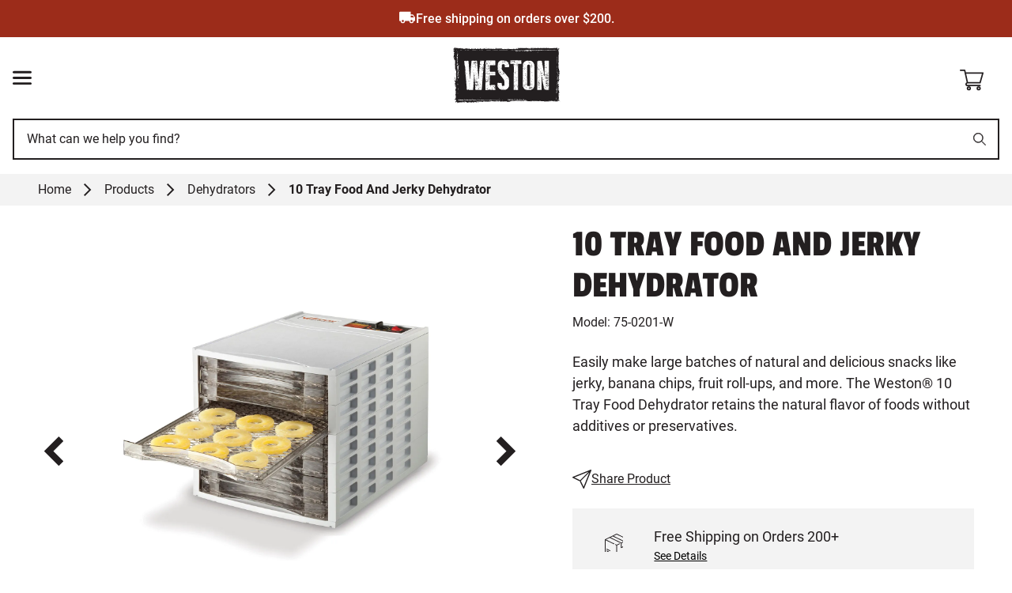

--- FILE ---
content_type: text/html; charset=utf-8
request_url: https://westonbrands.com/products/weston-10-tray-food-and-jerky-dehydrator-75-0201-w
body_size: 4647
content:
<!DOCTYPE html><html lang="en"><head><meta charSet="utf-8"/><meta http-equiv="X-UA-Compatible" content="IE=edge"/><meta name="robots" content="INDEX,FOLLOW"/><meta name="viewport" content="width=device-width, initial-scale=1, minimum-scale=1, maximum-scale=2, shrink-to-fit=no, viewport-fit=cover"/><link rel="preload" href="/font/Roboto/Roboto-Bold.ttf" as="font" crossorigin="anonymous"/><link rel="preload" href="/font/Roboto/Roboto-Regular.ttf" as="font" crossorigin="anonymous"/><link rel="preload" href="/font/Roboto/Roboto-Light.ttf" as="font" crossorigin="anonymous"/><link rel="preload" href="/font/Roboto/Roboto-BoldItalic.ttf" as="font" crossorigin="anonymous"/><link rel="preload" href="/font/Roboto/Roboto-Medium.ttf" as="font" crossorigin="anonymous"/><link rel="preload" href="/font/Roboto/Roboto-Condensed.ttf" as="font" crossorigin="anonymous"/><link rel="preload" href="/font/PassionOne/PassionOne-Regular.ttf" as="font" type="font/ttf" crossorigin="anonymous"/><link rel="preload" href="/font/PassionOne/PassionOne-Bold.ttf" as="font" crossorigin="anonymous"/><link rel="preload" href="/font/Roboto/RobotoCondensedMedium.ttf" as="font" crossorigin="anonymous"/><link rel="stylesheet" href="/css/font.css"/><link rel="preload" href="https://images.ctfassets.net/sgoy2av0n2lo/4qgbqrlZ8BIrVlrKbqs0CU/0544daf7abb45593ebc51c4afe6d5555/2024_Weston_Sale_Banners1400x583.webp" as="image"/><link rel="dns-prefetch preconnect" href="https://www.googletagmanager.com" crossorigin="anonymous"/><link rel="dns-prefetch preconnect" href="https://consent.trustarc.com" crossorigin="anonymous"/><meta name="next-head-count" content="18"/><meta name="application-name" content="SILK PWA"/><meta name="apple-mobile-web-app-capable" content="yes"/><meta name="apple-mobile-web-app-status-bar-style" content="default"/><meta name="apple-mobile-web-app-title" content="SILK PWA"/><meta name="format-detection" content="telephone=no"/><meta name="mobile-web-app-capable" content="yes"/><meta name="msapplication-config" content=""/><meta name="msapplication-TileColor" content="#2B5797"/><meta name="msapplication-tap-highlight" content="no"/><meta name="theme-color" content="#FFFFFF"/><meta itemProp="image" content="/image/weston_reconnect_woodbanner_sq.jpg"/><script src="/js/jquery-2.2.4.min.js"></script><link rel="preload" href="/_next/static/css/cf9a0bb787915542.css" as="style"/><link rel="stylesheet" href="/_next/static/css/cf9a0bb787915542.css" data-n-g=""/><link rel="preload" href="/_next/static/css/7a220c846dd9a3d8.css" as="style"/><link rel="stylesheet" href="/_next/static/css/7a220c846dd9a3d8.css" data-n-p=""/><link rel="preload" href="/_next/static/css/d66b97f146dd7496.css" as="style"/><link rel="stylesheet" href="/_next/static/css/d66b97f146dd7496.css" data-n-p=""/><link rel="preload" href="/_next/static/css/b8a3c032a949a685.css" as="style"/><link rel="stylesheet" href="/_next/static/css/b8a3c032a949a685.css" data-n-p=""/><link rel="preload" href="/_next/static/css/58c1dfa5378c0070.css" as="style"/><link rel="stylesheet" href="/_next/static/css/58c1dfa5378c0070.css" data-n-p=""/><link rel="preload" href="/_next/static/css/ec92f42b7baf56a3.css" as="style"/><link rel="stylesheet" href="/_next/static/css/ec92f42b7baf56a3.css" data-n-p=""/><link rel="preload" href="/_next/static/css/f896607ad44a410b.css" as="style"/><link rel="stylesheet" href="/_next/static/css/f896607ad44a410b.css" data-n-p=""/><link rel="preload" href="/_next/static/css/ea1edd760b870ba0.css" as="style"/><link rel="stylesheet" href="/_next/static/css/ea1edd760b870ba0.css" data-n-p=""/><link rel="preload" href="/_next/static/css/fddf7ab90436406b.css" as="style"/><link rel="stylesheet" href="/_next/static/css/fddf7ab90436406b.css" data-n-p=""/><noscript data-n-css=""></noscript><script defer="" nomodule="" src="/_next/static/chunks/polyfills-c67a75d1b6f99dc8.js"></script><script src="/_next/static/chunks/webpack-80584d96cd9bfa8e.js" defer=""></script><script src="/_next/static/chunks/framework-24245a90afd1d198.js" defer=""></script><script src="/_next/static/chunks/main-c94cf9be05634a08.js" defer=""></script><script src="/_next/static/chunks/pages/_app-e65231e0d36e4680.js" defer=""></script><script src="/_next/static/chunks/1664-98c2c504b7a4a212.js" defer=""></script><script src="/_next/static/chunks/338-0760c5dba0a7b2de.js" defer=""></script><script src="/_next/static/chunks/4921-190ee6acfd107fb9.js" defer=""></script><script src="/_next/static/chunks/6821-d8dacd4885022dd3.js" defer=""></script><script src="/_next/static/chunks/5279-e0cb38f01fad6add.js" defer=""></script><script src="/_next/static/chunks/4837-8fb5fed060ad10dc.js" defer=""></script><script src="/_next/static/chunks/7110-698f834f19ce1502.js" defer=""></script><script src="/_next/static/chunks/1752-21c3df9cb337b188.js" defer=""></script><script src="/_next/static/chunks/8425-704f1a6ada121c86.js" defer=""></script><script src="/_next/static/chunks/6814-f874e9514e8bab4f.js" defer=""></script><script src="/_next/static/chunks/1024-29d110832bfacfd4.js" defer=""></script><script src="/_next/static/chunks/2102-162080b334a524c0.js" defer=""></script><script src="/_next/static/chunks/5229-197b8d1da4e34ebb.js" defer=""></script><script src="/_next/static/chunks/1645-ac0ca75c6d8a053e.js" defer=""></script><script src="/_next/static/chunks/1522-6825444a96459d0b.js" defer=""></script><script src="/_next/static/chunks/1216-26116b67edc96dff.js" defer=""></script><script src="/_next/static/chunks/1259-9c254c72d54d8bcb.js" defer=""></script><script src="/_next/static/chunks/4491-d25df6393e7695d7.js" defer=""></script><script src="/_next/static/chunks/9427-fe4a642d51762728.js" defer=""></script><script src="/_next/static/chunks/4955-52f66b5337105224.js" defer=""></script><script src="/_next/static/chunks/519-1b6cd88cb20e48fa.js" defer=""></script><script src="/_next/static/chunks/5056-624e3ec9f9c4a338.js" defer=""></script><script src="/_next/static/chunks/6025-06d83b2c823c51dd.js" defer=""></script><script src="/_next/static/chunks/8094-829a9dea9bdd764d.js" defer=""></script><script src="/_next/static/chunks/9302-b283ff437f74cae5.js" defer=""></script><script src="/_next/static/chunks/8225-5f17523a5ab2bef2.js" defer=""></script><script src="/_next/static/chunks/9384-ce252992bf629e3c.js" defer=""></script><script src="/_next/static/chunks/pages/_url-resolver-afb7547f63480b1f.js" defer=""></script><script src="/_next/static/5DiRMaQxi7lPCw1avewaS/_buildManifest.js" defer=""></script><script src="/_next/static/5DiRMaQxi7lPCw1avewaS/_ssgManifest.js" defer=""></script><style data-styled="" data-styled-version="5.3.11"></style></head><body><div id="__next"></div><script id="__NEXT_DATA__" type="application/json">{"props":{"pageProps":{"product":{"__typename":"Product","customFields":[{"name":"Case Pack Quantity","value":"2"},{"name":"GTIN-14","value":"10810671018375"},{"name":"Web Availability","value":"RUNOUT"},{"name":"origin-zip","value":"38611"}],"description":"Easily make large batches of natural and delicious snacks like jerky, banana chips, fruit roll-ups, and more. The Weston® 10 Tray Food Dehydrator retains the natural flavor of foods without additives or preservatives.","entityId":800,"id":"UHJvZHVjdDo4MDA=","seo":{"pageTitle":"","metaDescription":"","metaKeywords":""},"brand":{"entityId":38,"name":"Weston","path":"/weston/"},"categories":[{"entityId":127,"name":"Dehydrators","urlPath":"/dehydrators/"},{"entityId":77,"name":"Products","urlPath":"/products/"}],"defaultImage":{"isDefault":true,"url":"https://cdn11.bigcommerce.com/s-18r22xj5r/images/stencil/original/products/800/1401/75-0201-W-VPA-01__61642.1722977706.jpg","altText":""},"images":[{"__typename":"Image","url":"https://cdn11.bigcommerce.com/s-18r22xj5r/images/stencil/320w/products/800/1401/75-0201-W-VPA-01__61642.1722977706.jpg","url640wide":"https://cdn11.bigcommerce.com/s-18r22xj5r/images/stencil/640w/products/800/1401/75-0201-W-VPA-01__61642.1722977706.jpg","url960wide":"https://cdn11.bigcommerce.com/s-18r22xj5r/images/stencil/960w/products/800/1401/75-0201-W-VPA-01__61642.1722977706.jpg","url1280wide":"https://cdn11.bigcommerce.com/s-18r22xj5r/images/stencil/1280w/products/800/1401/75-0201-W-VPA-01__61642.1722977706.jpg","url1920wide":"https://cdn11.bigcommerce.com/s-18r22xj5r/images/stencil/1920w/products/800/1401/75-0201-W-VPA-01__61642.1722977706.jpg","alt":"","isDefault":true},{"__typename":"Image","url":"https://cdn11.bigcommerce.com/s-18r22xj5r/images/stencil/320w/products/800/1403/75-0201-W-VPA-08__29851.1722959465.jpg","url640wide":"https://cdn11.bigcommerce.com/s-18r22xj5r/images/stencil/640w/products/800/1403/75-0201-W-VPA-08__29851.1722959465.jpg","url960wide":"https://cdn11.bigcommerce.com/s-18r22xj5r/images/stencil/960w/products/800/1403/75-0201-W-VPA-08__29851.1722959465.jpg","url1280wide":"https://cdn11.bigcommerce.com/s-18r22xj5r/images/stencil/1280w/products/800/1403/75-0201-W-VPA-08__29851.1722959465.jpg","url1920wide":"https://cdn11.bigcommerce.com/s-18r22xj5r/images/stencil/1920w/products/800/1403/75-0201-W-VPA-08__29851.1722959465.jpg","alt":"","isDefault":false},{"__typename":"Image","url":"https://cdn11.bigcommerce.com/s-18r22xj5r/images/stencil/320w/products/800/1391/75-0201-W-VPA-04__36075.1722977706.jpg","url640wide":"https://cdn11.bigcommerce.com/s-18r22xj5r/images/stencil/640w/products/800/1391/75-0201-W-VPA-04__36075.1722977706.jpg","url960wide":"https://cdn11.bigcommerce.com/s-18r22xj5r/images/stencil/960w/products/800/1391/75-0201-W-VPA-04__36075.1722977706.jpg","url1280wide":"https://cdn11.bigcommerce.com/s-18r22xj5r/images/stencil/1280w/products/800/1391/75-0201-W-VPA-04__36075.1722977706.jpg","url1920wide":"https://cdn11.bigcommerce.com/s-18r22xj5r/images/stencil/1920w/products/800/1391/75-0201-W-VPA-04__36075.1722977706.jpg","alt":"","isDefault":false},{"__typename":"Image","url":"https://cdn11.bigcommerce.com/s-18r22xj5r/images/stencil/320w/products/800/1437/75-0201-W-VPA-07__69741.1722959465.jpg","url640wide":"https://cdn11.bigcommerce.com/s-18r22xj5r/images/stencil/640w/products/800/1437/75-0201-W-VPA-07__69741.1722959465.jpg","url960wide":"https://cdn11.bigcommerce.com/s-18r22xj5r/images/stencil/960w/products/800/1437/75-0201-W-VPA-07__69741.1722959465.jpg","url1280wide":"https://cdn11.bigcommerce.com/s-18r22xj5r/images/stencil/1280w/products/800/1437/75-0201-W-VPA-07__69741.1722959465.jpg","url1920wide":"https://cdn11.bigcommerce.com/s-18r22xj5r/images/stencil/1920w/products/800/1437/75-0201-W-VPA-07__69741.1722959465.jpg","alt":"","isDefault":false},{"__typename":"Image","url":"https://cdn11.bigcommerce.com/s-18r22xj5r/images/stencil/320w/products/800/1393/75-0201-W-VPA-02__45972.1722959465.jpg","url640wide":"https://cdn11.bigcommerce.com/s-18r22xj5r/images/stencil/640w/products/800/1393/75-0201-W-VPA-02__45972.1722959465.jpg","url960wide":"https://cdn11.bigcommerce.com/s-18r22xj5r/images/stencil/960w/products/800/1393/75-0201-W-VPA-02__45972.1722959465.jpg","url1280wide":"https://cdn11.bigcommerce.com/s-18r22xj5r/images/stencil/1280w/products/800/1393/75-0201-W-VPA-02__45972.1722959465.jpg","url1920wide":"https://cdn11.bigcommerce.com/s-18r22xj5r/images/stencil/1920w/products/800/1393/75-0201-W-VPA-02__45972.1722959465.jpg","alt":"","isDefault":false},{"__typename":"Image","url":"https://cdn11.bigcommerce.com/s-18r22xj5r/images/stencil/320w/products/800/1410/75-0201-W-VPA-05__99500.1722959465.jpg","url640wide":"https://cdn11.bigcommerce.com/s-18r22xj5r/images/stencil/640w/products/800/1410/75-0201-W-VPA-05__99500.1722959465.jpg","url960wide":"https://cdn11.bigcommerce.com/s-18r22xj5r/images/stencil/960w/products/800/1410/75-0201-W-VPA-05__99500.1722959465.jpg","url1280wide":"https://cdn11.bigcommerce.com/s-18r22xj5r/images/stencil/1280w/products/800/1410/75-0201-W-VPA-05__99500.1722959465.jpg","url1920wide":"https://cdn11.bigcommerce.com/s-18r22xj5r/images/stencil/1920w/products/800/1410/75-0201-W-VPA-05__99500.1722959465.jpg","alt":"","isDefault":false},{"__typename":"Image","url":"https://cdn11.bigcommerce.com/s-18r22xj5r/images/stencil/320w/products/800/1418/75-0201-W-VPA-03__31911.1722959465.jpg","url640wide":"https://cdn11.bigcommerce.com/s-18r22xj5r/images/stencil/640w/products/800/1418/75-0201-W-VPA-03__31911.1722959465.jpg","url960wide":"https://cdn11.bigcommerce.com/s-18r22xj5r/images/stencil/960w/products/800/1418/75-0201-W-VPA-03__31911.1722959465.jpg","url1280wide":"https://cdn11.bigcommerce.com/s-18r22xj5r/images/stencil/1280w/products/800/1418/75-0201-W-VPA-03__31911.1722959465.jpg","url1920wide":"https://cdn11.bigcommerce.com/s-18r22xj5r/images/stencil/1920w/products/800/1418/75-0201-W-VPA-03__31911.1722959465.jpg","alt":"","isDefault":false},{"__typename":"Image","url":"https://cdn11.bigcommerce.com/s-18r22xj5r/images/stencil/320w/products/800/1423/75-0201-W-VPA-06__78799.1722959465.jpg","url640wide":"https://cdn11.bigcommerce.com/s-18r22xj5r/images/stencil/640w/products/800/1423/75-0201-W-VPA-06__78799.1722959465.jpg","url960wide":"https://cdn11.bigcommerce.com/s-18r22xj5r/images/stencil/960w/products/800/1423/75-0201-W-VPA-06__78799.1722959465.jpg","url1280wide":"https://cdn11.bigcommerce.com/s-18r22xj5r/images/stencil/1280w/products/800/1423/75-0201-W-VPA-06__78799.1722959465.jpg","url1920wide":"https://cdn11.bigcommerce.com/s-18r22xj5r/images/stencil/1920w/products/800/1423/75-0201-W-VPA-06__78799.1722959465.jpg","alt":"","isDefault":false}],"inventory":{"isInStock":false},"name":"10 Tray Food and Jerky Dehydrator_75-0201-W","options":[],"price":199.99,"basePrice":199.99,"salePrice":0,"saved":0,"ratingSummary":{"count":0,"summary":0},"sku":"75-0201-W","type":"Physical","variants":[{"sku":"75-0201-W","id":"VmFyaWFudDo3NzM=","prices":{"price":{"value":199.99},"salePrice":null,"basePrice":{"value":199.99},"saved":null},"options":[],"entityId":773,"inventory":{"isInStock":false},"productOptions":[]}],"path":"/weston-10-tray-food-and-jerky-dehydrator-75-0201-w"},"pathname":"/weston-10-tray-food-and-jerky-dehydrator-75-0201-w","pdpContentfulData":{"metaDescription":"Easily make large batches of natural and delicious snacks like jerky, banana chips, fruit roll-ups, and more. The Weston® 10 Tray Food Dehydrator retains the natural flavor of foods without additives or preservatives.","productName":"10 Tray Food and Jerky Dehydrator_75-0201-W","modelNumber":"75-0201-W","featuredImage":{"metadata":{"tags":[],"concepts":[]},"sys":{"space":{"sys":{"type":"Link","linkType":"Space","id":"sgoy2av0n2lo"}},"id":"image_75-0201-W","type":"Asset","createdAt":"2024-08-09T03:04:33.404Z","updatedAt":"2024-10-28T19:41:37.184Z","environment":{"sys":{"id":"master","type":"Link","linkType":"Environment"}},"publishedVersion":9,"revision":2,"locale":"en-US"},"fields":{"title":"75-0201-W","description":"Weston® 10 Tray Food and Jerky Dehydrator - 75-0201-W","file":{"url":"//images.ctfassets.net/sgoy2av0n2lo/image_75-0201-W/d3ebc166704abe1674e720f31be13f4b/75-0201-W-VPA-01","details":{"size":89310,"image":{"width":1500,"height":1500}},"fileName":"75-0201-W-VPA-01","contentType":"image/webp"}}}}},"reduxState":{"app":{"authToken":null,"categories":[],"currencies":[],"i18n":null,"loading":true,"ssrMode":false,"storeConfig":null,"storeLang":"en-US","storeHash":"18r22xj5r","defaultCategoryTree":[],"lastLocation":"","productsCompare":[],"favoriteProducts":[],"shouldReload":false,"searchTabKey":"products","searchLoading":false,"restPWDVisiable":false,"noProductCategory":[],"pdpDataLoading":true,"freeShippingMinimumAmount":{},"isBackInStockModalVisible":false,"noStockId":""},"cart":{"loading":false,"cartId":null,"cartDetail":null,"cartQty":0,"cartSubTotal":0,"cartTotal":0,"showDrawer":false,"addedItem":null},"catalog":{"categories":[],"mode":"grid","loading":false,"pages":null,"pageSize":9,"currentPage":1,"relatedProducts":[],"sortList":[],"productReviews":[],"submitedReviews":false,"collapseDefaultPanel":[],"filters":{"productAttributes":[],"ratingFilter":[],"priceFilter":{},"brandFilter":[]},"nextFitlers":null,"currentVariant":null,"isFixedActions":false,"contentfulCategories":[],"productOptionalPageDescription":{}},"checkout":{"loading":false,"countries":[],"billingFields":[],"customerFields":[],"shippingFields":[],"email":null,"subscribe":false,"consignment":null,"billingAddress":null,"shippingAddress":null,"shippingMethods":[],"paymentMethods":[],"sameAs":true,"stepCurrent":0,"selectShippingMethod":null,"placeOrderId":null,"couponCode":"","shippingMethodLoading":false,"subtotalExTax":0},"user":{"isLogin":false,"entityId":null,"userInfo":{},"addresses":[],"roleId":null,"isLoading":true},"contentful":{}},"apolloState":{"Product:UHJvZHVjdDo4MDA=":{"__typename":"Product","id":"UHJvZHVjdDo4MDA=","entityId":800,"sku":"75-0201-W","path":"/weston-10-tray-food-and-jerky-dehydrator-75-0201-w","name":"10 Tray Food and Jerky Dehydrator_75-0201-W","brand":{"entityId":38,"name":"Weston","path":"/weston/"},"availabilityV2":{"description":""},"defaultImage":{"isDefault":true,"urlOriginal":"https://cdn11.bigcommerce.com/s-18r22xj5r/images/stencil/original/products/800/1401/75-0201-W-VPA-01__61642.1722977706.jpg","altText":""},"prices":{"price":{"value":199.99},"salePrice":null,"basePrice":{"value":199.99},"saved":null},"plainTextDescription":"Easily make large batches of natural and delicious snacks like jerky, banana chips, fruit roll-ups, and more. The...","type":"Physical","inventory":{"isInStock":false},"reviewSummary":{"numberOfReviews":0,"summationOfRatings":0},"options":{"edges":[]},"variants":{"edges":[{"node":{"id":"VmFyaWFudDo3NzM=","entityId":773,"sku":"75-0201-W","inventory":{"isInStock":false},"prices":{"price":{"value":199.99},"salePrice":null,"basePrice":{"value":199.99},"saved":null},"options":{"edges":[]},"productOptions":{"edges":[]}}}]},"seo":{"pageTitle":"","metaDescription":"","metaKeywords":""},"description":"Easily make large batches of natural and delicious snacks like jerky, banana chips, fruit roll-ups, and more. The Weston® 10 Tray Food Dehydrator retains the natural flavor of foods without additives or preservatives.","images":{"edges":[{"node":{"__typename":"Image","url({\"width\":320})":"https://cdn11.bigcommerce.com/s-18r22xj5r/images/stencil/320w/products/800/1401/75-0201-W-VPA-01__61642.1722977706.jpg","url({\"width\":640})":"https://cdn11.bigcommerce.com/s-18r22xj5r/images/stencil/640w/products/800/1401/75-0201-W-VPA-01__61642.1722977706.jpg","url({\"width\":960})":"https://cdn11.bigcommerce.com/s-18r22xj5r/images/stencil/960w/products/800/1401/75-0201-W-VPA-01__61642.1722977706.jpg","url({\"width\":1280})":"https://cdn11.bigcommerce.com/s-18r22xj5r/images/stencil/1280w/products/800/1401/75-0201-W-VPA-01__61642.1722977706.jpg","url({\"width\":1920})":"https://cdn11.bigcommerce.com/s-18r22xj5r/images/stencil/1920w/products/800/1401/75-0201-W-VPA-01__61642.1722977706.jpg","altText":"","isDefault":true}},{"node":{"__typename":"Image","url({\"width\":320})":"https://cdn11.bigcommerce.com/s-18r22xj5r/images/stencil/320w/products/800/1403/75-0201-W-VPA-08__29851.1722959465.jpg","url({\"width\":640})":"https://cdn11.bigcommerce.com/s-18r22xj5r/images/stencil/640w/products/800/1403/75-0201-W-VPA-08__29851.1722959465.jpg","url({\"width\":960})":"https://cdn11.bigcommerce.com/s-18r22xj5r/images/stencil/960w/products/800/1403/75-0201-W-VPA-08__29851.1722959465.jpg","url({\"width\":1280})":"https://cdn11.bigcommerce.com/s-18r22xj5r/images/stencil/1280w/products/800/1403/75-0201-W-VPA-08__29851.1722959465.jpg","url({\"width\":1920})":"https://cdn11.bigcommerce.com/s-18r22xj5r/images/stencil/1920w/products/800/1403/75-0201-W-VPA-08__29851.1722959465.jpg","altText":"","isDefault":false}},{"node":{"__typename":"Image","url({\"width\":320})":"https://cdn11.bigcommerce.com/s-18r22xj5r/images/stencil/320w/products/800/1391/75-0201-W-VPA-04__36075.1722977706.jpg","url({\"width\":640})":"https://cdn11.bigcommerce.com/s-18r22xj5r/images/stencil/640w/products/800/1391/75-0201-W-VPA-04__36075.1722977706.jpg","url({\"width\":960})":"https://cdn11.bigcommerce.com/s-18r22xj5r/images/stencil/960w/products/800/1391/75-0201-W-VPA-04__36075.1722977706.jpg","url({\"width\":1280})":"https://cdn11.bigcommerce.com/s-18r22xj5r/images/stencil/1280w/products/800/1391/75-0201-W-VPA-04__36075.1722977706.jpg","url({\"width\":1920})":"https://cdn11.bigcommerce.com/s-18r22xj5r/images/stencil/1920w/products/800/1391/75-0201-W-VPA-04__36075.1722977706.jpg","altText":"","isDefault":false}},{"node":{"__typename":"Image","url({\"width\":320})":"https://cdn11.bigcommerce.com/s-18r22xj5r/images/stencil/320w/products/800/1437/75-0201-W-VPA-07__69741.1722959465.jpg","url({\"width\":640})":"https://cdn11.bigcommerce.com/s-18r22xj5r/images/stencil/640w/products/800/1437/75-0201-W-VPA-07__69741.1722959465.jpg","url({\"width\":960})":"https://cdn11.bigcommerce.com/s-18r22xj5r/images/stencil/960w/products/800/1437/75-0201-W-VPA-07__69741.1722959465.jpg","url({\"width\":1280})":"https://cdn11.bigcommerce.com/s-18r22xj5r/images/stencil/1280w/products/800/1437/75-0201-W-VPA-07__69741.1722959465.jpg","url({\"width\":1920})":"https://cdn11.bigcommerce.com/s-18r22xj5r/images/stencil/1920w/products/800/1437/75-0201-W-VPA-07__69741.1722959465.jpg","altText":"","isDefault":false}},{"node":{"__typename":"Image","url({\"width\":320})":"https://cdn11.bigcommerce.com/s-18r22xj5r/images/stencil/320w/products/800/1393/75-0201-W-VPA-02__45972.1722959465.jpg","url({\"width\":640})":"https://cdn11.bigcommerce.com/s-18r22xj5r/images/stencil/640w/products/800/1393/75-0201-W-VPA-02__45972.1722959465.jpg","url({\"width\":960})":"https://cdn11.bigcommerce.com/s-18r22xj5r/images/stencil/960w/products/800/1393/75-0201-W-VPA-02__45972.1722959465.jpg","url({\"width\":1280})":"https://cdn11.bigcommerce.com/s-18r22xj5r/images/stencil/1280w/products/800/1393/75-0201-W-VPA-02__45972.1722959465.jpg","url({\"width\":1920})":"https://cdn11.bigcommerce.com/s-18r22xj5r/images/stencil/1920w/products/800/1393/75-0201-W-VPA-02__45972.1722959465.jpg","altText":"","isDefault":false}},{"node":{"__typename":"Image","url({\"width\":320})":"https://cdn11.bigcommerce.com/s-18r22xj5r/images/stencil/320w/products/800/1410/75-0201-W-VPA-05__99500.1722959465.jpg","url({\"width\":640})":"https://cdn11.bigcommerce.com/s-18r22xj5r/images/stencil/640w/products/800/1410/75-0201-W-VPA-05__99500.1722959465.jpg","url({\"width\":960})":"https://cdn11.bigcommerce.com/s-18r22xj5r/images/stencil/960w/products/800/1410/75-0201-W-VPA-05__99500.1722959465.jpg","url({\"width\":1280})":"https://cdn11.bigcommerce.com/s-18r22xj5r/images/stencil/1280w/products/800/1410/75-0201-W-VPA-05__99500.1722959465.jpg","url({\"width\":1920})":"https://cdn11.bigcommerce.com/s-18r22xj5r/images/stencil/1920w/products/800/1410/75-0201-W-VPA-05__99500.1722959465.jpg","altText":"","isDefault":false}},{"node":{"__typename":"Image","url({\"width\":320})":"https://cdn11.bigcommerce.com/s-18r22xj5r/images/stencil/320w/products/800/1418/75-0201-W-VPA-03__31911.1722959465.jpg","url({\"width\":640})":"https://cdn11.bigcommerce.com/s-18r22xj5r/images/stencil/640w/products/800/1418/75-0201-W-VPA-03__31911.1722959465.jpg","url({\"width\":960})":"https://cdn11.bigcommerce.com/s-18r22xj5r/images/stencil/960w/products/800/1418/75-0201-W-VPA-03__31911.1722959465.jpg","url({\"width\":1280})":"https://cdn11.bigcommerce.com/s-18r22xj5r/images/stencil/1280w/products/800/1418/75-0201-W-VPA-03__31911.1722959465.jpg","url({\"width\":1920})":"https://cdn11.bigcommerce.com/s-18r22xj5r/images/stencil/1920w/products/800/1418/75-0201-W-VPA-03__31911.1722959465.jpg","altText":"","isDefault":false}},{"node":{"__typename":"Image","url({\"width\":320})":"https://cdn11.bigcommerce.com/s-18r22xj5r/images/stencil/320w/products/800/1423/75-0201-W-VPA-06__78799.1722959465.jpg","url({\"width\":640})":"https://cdn11.bigcommerce.com/s-18r22xj5r/images/stencil/640w/products/800/1423/75-0201-W-VPA-06__78799.1722959465.jpg","url({\"width\":960})":"https://cdn11.bigcommerce.com/s-18r22xj5r/images/stencil/960w/products/800/1423/75-0201-W-VPA-06__78799.1722959465.jpg","url({\"width\":1280})":"https://cdn11.bigcommerce.com/s-18r22xj5r/images/stencil/1280w/products/800/1423/75-0201-W-VPA-06__78799.1722959465.jpg","url({\"width\":1920})":"https://cdn11.bigcommerce.com/s-18r22xj5r/images/stencil/1920w/products/800/1423/75-0201-W-VPA-06__78799.1722959465.jpg","altText":"","isDefault":false}}]},"customFields":{"edges":[{"node":{"name":"Case Pack Quantity","value":"2"}},{"node":{"name":"GTIN-14","value":"10810671018375"}},{"node":{"name":"Web Availability","value":"RUNOUT"}},{"node":{"name":"origin-zip","value":"38611"}}]},"categories({\"first\":10})":{"edges":[{"node":{"entityId":127,"name":"Dehydrators","path":"/dehydrators/"}},{"node":{"entityId":77,"name":"Products","path":"/products/"}}]}},"ROOT_QUERY":{"__typename":"Query","site":{"route({\"path\":\"/weston-10-tray-food-and-jerky-dehydrator-75-0201-w\"})":{"node":{"__ref":"Product:UHJvZHVjdDo4MDA="}}}}},"cookies":{}},"page":"/_url-resolver","query":{"pathname":["products","weston-10-tray-food-and-jerky-dehydrator-75-0201-w"]},"buildId":"5DiRMaQxi7lPCw1avewaS","isFallback":false,"isExperimentalCompile":false,"gip":true,"appGip":true,"scriptLoader":[]}</script></body></html>

--- FILE ---
content_type: text/css; charset=UTF-8
request_url: https://westonbrands.com/_next/static/css/cf9a0bb787915542.css
body_size: 24758
content:
[class*=silk-] input::-ms-clear,[class*=silk-] input::-ms-reveal,[class*=silk-]::-ms-clear,[class^=silk-] input::-ms-clear,[class^=silk-] input::-ms-reveal,[class^=silk-]::-ms-clear{display:none}body,html{width:100%;height:100%}input::-ms-clear,input::-ms-reveal{display:none}*,:after,:before{box-sizing:border-box}html{font-family:sans-serif;line-height:1.15;-webkit-text-size-adjust:100%;-ms-text-size-adjust:100%;-ms-overflow-style:scrollbar;-webkit-tap-highlight-color:rgba(0,0,0,0)}body{margin:0;color:rgba(0,0,0,.85);font-size:14px;font-family:Roboto,"sans-serif";font-variant:tabular-nums;line-height:1.5715;background-color:#fff;font-feature-settings:"tnum","tnum"}[tabindex="-1"]:focus{outline:none!important}hr{box-sizing:content-box;height:0;overflow:visible}h1,h2,h3,h4,h5,h6{margin-top:0;margin-bottom:.5em;color:rgba(0,0,0,.85);font-weight:500}p{margin-top:0;margin-bottom:1em}abbr[data-original-title],abbr[title]{text-decoration:underline;-webkit-text-decoration:underline dotted;text-decoration:underline dotted;border-bottom:0;cursor:help}address{margin-bottom:1em;font-style:normal;line-height:inherit}input[type=number],input[type=password],input[type=text],textarea{-webkit-appearance:none}dl,ol,ul{margin-top:0;margin-bottom:1em}ol ol,ol ul,ul ol,ul ul{margin-bottom:0}dt{font-weight:500}dd{margin-bottom:.5em;margin-left:0}blockquote{margin:0 0 1em}dfn{font-style:italic}b,strong{font-weight:bolder}small{font-size:80%}sub,sup{position:relative;font-size:75%;line-height:0;vertical-align:baseline}sub{bottom:-.25em}sup{top:-.5em}a{color:#000;text-decoration:none;background-color:transparent;outline:none;cursor:pointer;transition:color .3s;-webkit-text-decoration-skip:objects}a:hover{color:#0d0d0d}a:active{color:#000}a:active,a:focus,a:hover{text-decoration:none;outline:0}a[disabled]{color:rgba(0,0,0,.25);cursor:not-allowed}code,kbd,pre,samp{font-size:1em;font-family:SFMono-Regular,Consolas,Liberation Mono,Menlo,Courier,monospace}pre{margin-top:0;margin-bottom:1em;overflow:auto}figure{margin:0 0 1em}img{vertical-align:middle;border-style:none}[role=button],a,area,button,input:not([type=range]),label,select,summary,textarea{touch-action:manipulation}table{border-collapse:collapse}caption{padding-top:.75em;padding-bottom:.3em;color:rgba(0,0,0,.45);text-align:left;caption-side:bottom}button,input,optgroup,select,textarea{margin:0;color:inherit;font-size:inherit;font-family:inherit;line-height:inherit}button,input{overflow:visible}button,select{text-transform:none}[type=reset],[type=submit],button,html [type=button]{-webkit-appearance:button}[type=button]::-moz-focus-inner,[type=reset]::-moz-focus-inner,[type=submit]::-moz-focus-inner,button::-moz-focus-inner{padding:0;border-style:none}input[type=checkbox],input[type=radio]{box-sizing:border-box;padding:0}input[type=date],input[type=datetime-local],input[type=month],input[type=time]{-webkit-appearance:listbox}textarea{overflow:auto;resize:vertical}fieldset{min-width:0;margin:0;padding:0;border:0}legend{display:block;width:100%;max-width:100%;margin-bottom:.5em;padding:0;color:inherit;font-size:1.5em;line-height:inherit;white-space:normal}progress{vertical-align:baseline}[type=number]::-webkit-inner-spin-button,[type=number]::-webkit-outer-spin-button{height:auto}[type=search]{outline-offset:-2px;-webkit-appearance:none}[type=search]::-webkit-search-cancel-button,[type=search]::-webkit-search-decoration{-webkit-appearance:none}::-webkit-file-upload-button{font:inherit;-webkit-appearance:button}output{display:inline-block}summary{display:list-item}template{display:none}[hidden]{display:none!important}mark{padding:.2em;background-color:#feffe6}::selection{color:#fff;background:#000}.clearfix:after,.clearfix:before{display:table;content:""}.clearfix:after{clear:both}.anticon{display:inline-block;color:inherit;font-style:normal;line-height:0;text-align:center;text-transform:none;vertical-align:-.125em;text-rendering:optimizelegibility;-webkit-font-smoothing:antialiased;-moz-osx-font-smoothing:grayscale}.anticon>*{line-height:1}.anticon svg{display:inline-block}.anticon:before{display:none}.anticon .anticon-icon{display:block}.anticon>.anticon{line-height:0;vertical-align:0}.anticon[tabindex]{cursor:pointer}.anticon-spin,.anticon-spin:before{display:inline-block;animation:loadingCircle 1s linear infinite}.silk-fade-appear,.silk-fade-enter,.silk-fade-leave{animation-duration:.2s;animation-fill-mode:both;animation-play-state:paused}.silk-fade-appear.silk-fade-appear-active,.silk-fade-enter.silk-fade-enter-active{animation-name:antFadeIn;animation-play-state:running}.silk-fade-leave.silk-fade-leave-active{animation-name:antFadeOut;animation-play-state:running;pointer-events:none}.silk-fade-appear,.silk-fade-enter{opacity:0;animation-timing-function:linear}.silk-fade-leave{animation-timing-function:linear}@keyframes antFadeIn{0%{opacity:0}to{opacity:1}}@keyframes antFadeOut{0%{opacity:1}to{opacity:0}}.silk-move-up-appear,.silk-move-up-enter,.silk-move-up-leave{animation-duration:.2s;animation-fill-mode:both;animation-play-state:paused}.silk-move-up-appear.silk-move-up-appear-active,.silk-move-up-enter.silk-move-up-enter-active{animation-name:antMoveUpIn;animation-play-state:running}.silk-move-up-leave.silk-move-up-leave-active{animation-name:antMoveUpOut;animation-play-state:running;pointer-events:none}.silk-move-up-appear,.silk-move-up-enter{opacity:0;animation-timing-function:cubic-bezier(.08,.82,.17,1)}.silk-move-up-leave{animation-timing-function:cubic-bezier(.6,.04,.98,.34)}.silk-move-down-appear,.silk-move-down-enter,.silk-move-down-leave{animation-duration:.2s;animation-fill-mode:both;animation-play-state:paused}.silk-move-down-appear.silk-move-down-appear-active,.silk-move-down-enter.silk-move-down-enter-active{animation-name:antMoveDownIn;animation-play-state:running}.silk-move-down-leave.silk-move-down-leave-active{animation-name:antMoveDownOut;animation-play-state:running;pointer-events:none}.silk-move-down-appear,.silk-move-down-enter{opacity:0;animation-timing-function:cubic-bezier(.08,.82,.17,1)}.silk-move-down-leave{animation-timing-function:cubic-bezier(.6,.04,.98,.34)}.silk-move-left-appear,.silk-move-left-enter,.silk-move-left-leave{animation-duration:.2s;animation-fill-mode:both;animation-play-state:paused}.silk-move-left-appear.silk-move-left-appear-active,.silk-move-left-enter.silk-move-left-enter-active{animation-name:antMoveLeftIn;animation-play-state:running}.silk-move-left-leave.silk-move-left-leave-active{animation-name:antMoveLeftOut;animation-play-state:running;pointer-events:none}.silk-move-left-appear,.silk-move-left-enter{opacity:0;animation-timing-function:cubic-bezier(.08,.82,.17,1)}.silk-move-left-leave{animation-timing-function:cubic-bezier(.6,.04,.98,.34)}.silk-move-right-appear,.silk-move-right-enter,.silk-move-right-leave{animation-duration:.2s;animation-fill-mode:both;animation-play-state:paused}.silk-move-right-appear.silk-move-right-appear-active,.silk-move-right-enter.silk-move-right-enter-active{animation-name:antMoveRightIn;animation-play-state:running}.silk-move-right-leave.silk-move-right-leave-active{animation-name:antMoveRightOut;animation-play-state:running;pointer-events:none}.silk-move-right-appear,.silk-move-right-enter{opacity:0;animation-timing-function:cubic-bezier(.08,.82,.17,1)}.silk-move-right-leave{animation-timing-function:cubic-bezier(.6,.04,.98,.34)}@keyframes antMoveDownIn{0%{transform:translateY(100%);transform-origin:0 0;opacity:0}to{transform:translateY(0);transform-origin:0 0;opacity:1}}@keyframes antMoveDownOut{0%{transform:translateY(0);transform-origin:0 0;opacity:1}to{transform:translateY(100%);transform-origin:0 0;opacity:0}}@keyframes antMoveLeftIn{0%{transform:translateX(-100%);transform-origin:0 0;opacity:0}to{transform:translateX(0);transform-origin:0 0;opacity:1}}@keyframes antMoveLeftOut{0%{transform:translateX(0);transform-origin:0 0;opacity:1}to{transform:translateX(-100%);transform-origin:0 0;opacity:0}}@keyframes antMoveRightIn{0%{transform:translateX(100%);transform-origin:0 0;opacity:0}to{transform:translateX(0);transform-origin:0 0;opacity:1}}@keyframes antMoveRightOut{0%{transform:translateX(0);transform-origin:0 0;opacity:1}to{transform:translateX(100%);transform-origin:0 0;opacity:0}}@keyframes antMoveUpIn{0%{transform:translateY(-100%);transform-origin:0 0;opacity:0}to{transform:translateY(0);transform-origin:0 0;opacity:1}}@keyframes antMoveUpOut{0%{transform:translateY(0);transform-origin:0 0;opacity:1}to{transform:translateY(-100%);transform-origin:0 0;opacity:0}}@keyframes loadingCircle{to{transform:rotate(1turn)}}[silk-click-animating-without-extra-node=true],[silk-click-animating=true]{position:relative}html{--antd-wave-shadow-color:#000;--scroll-bar:0}.silk-click-animating-node,[silk-click-animating-without-extra-node=true]:after{position:absolute;top:0;right:0;bottom:0;left:0;display:block;border-radius:inherit;box-shadow:0 0 0 0 #000;box-shadow:0 0 0 0 var(--antd-wave-shadow-color);opacity:.2;animation:fadeEffect 2s cubic-bezier(.08,.82,.17,1),waveEffect .4s cubic-bezier(.08,.82,.17,1);animation-fill-mode:forwards;content:"";pointer-events:none}@keyframes waveEffect{to{box-shadow:0 0 0 #000;box-shadow:0 0 0 6px var(--antd-wave-shadow-color)}}@keyframes fadeEffect{to{opacity:0}}.silk-slide-up-appear,.silk-slide-up-enter,.silk-slide-up-leave{animation-duration:.2s;animation-fill-mode:both;animation-play-state:paused}.silk-slide-up-appear.silk-slide-up-appear-active,.silk-slide-up-enter.silk-slide-up-enter-active{animation-name:antSlideUpIn;animation-play-state:running}.silk-slide-up-leave.silk-slide-up-leave-active{animation-name:antSlideUpOut;animation-play-state:running;pointer-events:none}.silk-slide-up-appear,.silk-slide-up-enter{transform:scale(0);transform-origin:0 0;opacity:0;animation-timing-function:cubic-bezier(.23,1,.32,1)}.silk-slide-up-leave{animation-timing-function:cubic-bezier(.755,.05,.855,.06)}.silk-slide-down-appear,.silk-slide-down-enter,.silk-slide-down-leave{animation-duration:.2s;animation-fill-mode:both;animation-play-state:paused}.silk-slide-down-appear.silk-slide-down-appear-active,.silk-slide-down-enter.silk-slide-down-enter-active{animation-name:antSlideDownIn;animation-play-state:running}.silk-slide-down-leave.silk-slide-down-leave-active{animation-name:antSlideDownOut;animation-play-state:running;pointer-events:none}.silk-slide-down-appear,.silk-slide-down-enter{transform:scale(0);transform-origin:0 0;opacity:0;animation-timing-function:cubic-bezier(.23,1,.32,1)}.silk-slide-down-leave{animation-timing-function:cubic-bezier(.755,.05,.855,.06)}.silk-slide-left-appear,.silk-slide-left-enter,.silk-slide-left-leave{animation-duration:.2s;animation-fill-mode:both;animation-play-state:paused}.silk-slide-left-appear.silk-slide-left-appear-active,.silk-slide-left-enter.silk-slide-left-enter-active{animation-name:antSlideLeftIn;animation-play-state:running}.silk-slide-left-leave.silk-slide-left-leave-active{animation-name:antSlideLeftOut;animation-play-state:running;pointer-events:none}.silk-slide-left-appear,.silk-slide-left-enter{transform:scale(0);transform-origin:0 0;opacity:0;animation-timing-function:cubic-bezier(.23,1,.32,1)}.silk-slide-left-leave{animation-timing-function:cubic-bezier(.755,.05,.855,.06)}.silk-slide-right-appear,.silk-slide-right-enter,.silk-slide-right-leave{animation-duration:.2s;animation-fill-mode:both;animation-play-state:paused}.silk-slide-right-appear.silk-slide-right-appear-active,.silk-slide-right-enter.silk-slide-right-enter-active{animation-name:antSlideRightIn;animation-play-state:running}.silk-slide-right-leave.silk-slide-right-leave-active{animation-name:antSlideRightOut;animation-play-state:running;pointer-events:none}.silk-slide-right-appear,.silk-slide-right-enter{transform:scale(0);transform-origin:0 0;opacity:0;animation-timing-function:cubic-bezier(.23,1,.32,1)}.silk-slide-right-leave{animation-timing-function:cubic-bezier(.755,.05,.855,.06)}@keyframes antSlideUpIn{0%{transform:scaleY(.8);transform-origin:0 0;opacity:0}to{transform:scaleY(1);transform-origin:0 0;opacity:1}}@keyframes antSlideUpOut{0%{transform:scaleY(1);transform-origin:0 0;opacity:1}to{transform:scaleY(.8);transform-origin:0 0;opacity:0}}@keyframes antSlideDownIn{0%{transform:scaleY(.8);transform-origin:100% 100%;opacity:0}to{transform:scaleY(1);transform-origin:100% 100%;opacity:1}}@keyframes antSlideDownOut{0%{transform:scaleY(1);transform-origin:100% 100%;opacity:1}to{transform:scaleY(.8);transform-origin:100% 100%;opacity:0}}@keyframes antSlideLeftIn{0%{transform:scaleX(.8);transform-origin:0 0;opacity:0}to{transform:scaleX(1);transform-origin:0 0;opacity:1}}@keyframes antSlideLeftOut{0%{transform:scaleX(1);transform-origin:0 0;opacity:1}to{transform:scaleX(.8);transform-origin:0 0;opacity:0}}@keyframes antSlideRightIn{0%{transform:scaleX(.8);transform-origin:100% 0;opacity:0}to{transform:scaleX(1);transform-origin:100% 0;opacity:1}}@keyframes antSlideRightOut{0%{transform:scaleX(1);transform-origin:100% 0;opacity:1}to{transform:scaleX(.8);transform-origin:100% 0;opacity:0}}.silk-zoom-appear,.silk-zoom-enter,.silk-zoom-leave{animation-duration:.2s;animation-fill-mode:both;animation-play-state:paused}.silk-zoom-appear.silk-zoom-appear-active,.silk-zoom-enter.silk-zoom-enter-active{animation-name:antZoomIn;animation-play-state:running}.silk-zoom-leave.silk-zoom-leave-active{animation-name:antZoomOut;animation-play-state:running;pointer-events:none}.silk-zoom-appear,.silk-zoom-enter{transform:scale(0);opacity:0;animation-timing-function:cubic-bezier(.08,.82,.17,1)}.silk-zoom-appear-prepare,.silk-zoom-enter-prepare{transform:none}.silk-zoom-leave{animation-timing-function:cubic-bezier(.78,.14,.15,.86)}.silk-zoom-big-appear,.silk-zoom-big-enter,.silk-zoom-big-leave{animation-duration:.2s;animation-fill-mode:both;animation-play-state:paused}.silk-zoom-big-appear.silk-zoom-big-appear-active,.silk-zoom-big-enter.silk-zoom-big-enter-active{animation-name:antZoomBigIn;animation-play-state:running}.silk-zoom-big-leave.silk-zoom-big-leave-active{animation-name:antZoomBigOut;animation-play-state:running;pointer-events:none}.silk-zoom-big-appear,.silk-zoom-big-enter{transform:scale(0);opacity:0;animation-timing-function:cubic-bezier(.08,.82,.17,1)}.silk-zoom-big-appear-prepare,.silk-zoom-big-enter-prepare{transform:none}.silk-zoom-big-leave{animation-timing-function:cubic-bezier(.78,.14,.15,.86)}.silk-zoom-big-fast-appear,.silk-zoom-big-fast-enter,.silk-zoom-big-fast-leave{animation-duration:.1s;animation-fill-mode:both;animation-play-state:paused}.silk-zoom-big-fast-appear.silk-zoom-big-fast-appear-active,.silk-zoom-big-fast-enter.silk-zoom-big-fast-enter-active{animation-name:antZoomBigIn;animation-play-state:running}.silk-zoom-big-fast-leave.silk-zoom-big-fast-leave-active{animation-name:antZoomBigOut;animation-play-state:running;pointer-events:none}.silk-zoom-big-fast-appear,.silk-zoom-big-fast-enter{transform:scale(0);opacity:0;animation-timing-function:cubic-bezier(.08,.82,.17,1)}.silk-zoom-big-fast-appear-prepare,.silk-zoom-big-fast-enter-prepare{transform:none}.silk-zoom-big-fast-leave{animation-timing-function:cubic-bezier(.78,.14,.15,.86)}.silk-zoom-up-appear,.silk-zoom-up-enter,.silk-zoom-up-leave{animation-duration:.2s;animation-fill-mode:both;animation-play-state:paused}.silk-zoom-up-appear.silk-zoom-up-appear-active,.silk-zoom-up-enter.silk-zoom-up-enter-active{animation-name:antZoomUpIn;animation-play-state:running}.silk-zoom-up-leave.silk-zoom-up-leave-active{animation-name:antZoomUpOut;animation-play-state:running;pointer-events:none}.silk-zoom-up-appear,.silk-zoom-up-enter{transform:scale(0);opacity:0;animation-timing-function:cubic-bezier(.08,.82,.17,1)}.silk-zoom-up-appear-prepare,.silk-zoom-up-enter-prepare{transform:none}.silk-zoom-up-leave{animation-timing-function:cubic-bezier(.78,.14,.15,.86)}.silk-zoom-down-appear,.silk-zoom-down-enter,.silk-zoom-down-leave{animation-duration:.2s;animation-fill-mode:both;animation-play-state:paused}.silk-zoom-down-appear.silk-zoom-down-appear-active,.silk-zoom-down-enter.silk-zoom-down-enter-active{animation-name:antZoomDownIn;animation-play-state:running}.silk-zoom-down-leave.silk-zoom-down-leave-active{animation-name:antZoomDownOut;animation-play-state:running;pointer-events:none}.silk-zoom-down-appear,.silk-zoom-down-enter{transform:scale(0);opacity:0;animation-timing-function:cubic-bezier(.08,.82,.17,1)}.silk-zoom-down-appear-prepare,.silk-zoom-down-enter-prepare{transform:none}.silk-zoom-down-leave{animation-timing-function:cubic-bezier(.78,.14,.15,.86)}.silk-zoom-left-appear,.silk-zoom-left-enter,.silk-zoom-left-leave{animation-duration:.2s;animation-fill-mode:both;animation-play-state:paused}.silk-zoom-left-appear.silk-zoom-left-appear-active,.silk-zoom-left-enter.silk-zoom-left-enter-active{animation-name:antZoomLeftIn;animation-play-state:running}.silk-zoom-left-leave.silk-zoom-left-leave-active{animation-name:antZoomLeftOut;animation-play-state:running;pointer-events:none}.silk-zoom-left-appear,.silk-zoom-left-enter{transform:scale(0);opacity:0;animation-timing-function:cubic-bezier(.08,.82,.17,1)}.silk-zoom-left-appear-prepare,.silk-zoom-left-enter-prepare{transform:none}.silk-zoom-left-leave{animation-timing-function:cubic-bezier(.78,.14,.15,.86)}.silk-zoom-right-appear,.silk-zoom-right-enter,.silk-zoom-right-leave{animation-duration:.2s;animation-fill-mode:both;animation-play-state:paused}.silk-zoom-right-appear.silk-zoom-right-appear-active,.silk-zoom-right-enter.silk-zoom-right-enter-active{animation-name:antZoomRightIn;animation-play-state:running}.silk-zoom-right-leave.silk-zoom-right-leave-active{animation-name:antZoomRightOut;animation-play-state:running;pointer-events:none}.silk-zoom-right-appear,.silk-zoom-right-enter{transform:scale(0);opacity:0;animation-timing-function:cubic-bezier(.08,.82,.17,1)}.silk-zoom-right-appear-prepare,.silk-zoom-right-enter-prepare{transform:none}.silk-zoom-right-leave{animation-timing-function:cubic-bezier(.78,.14,.15,.86)}@keyframes antZoomIn{0%{transform:scale(.2);opacity:0}to{transform:scale(1);opacity:1}}@keyframes antZoomOut{0%{transform:scale(1)}to{transform:scale(.2);opacity:0}}@keyframes antZoomBigIn{0%{transform:scale(.8);opacity:0}to{transform:scale(1);opacity:1}}@keyframes antZoomBigOut{0%{transform:scale(1)}to{transform:scale(.8);opacity:0}}@keyframes antZoomUpIn{0%{transform:scale(.8);transform-origin:50% 0;opacity:0}to{transform:scale(1);transform-origin:50% 0}}@keyframes antZoomUpOut{0%{transform:scale(1);transform-origin:50% 0}to{transform:scale(.8);transform-origin:50% 0;opacity:0}}@keyframes antZoomLeftIn{0%{transform:scale(.8);transform-origin:0 50%;opacity:0}to{transform:scale(1);transform-origin:0 50%}}@keyframes antZoomLeftOut{0%{transform:scale(1);transform-origin:0 50%}to{transform:scale(.8);transform-origin:0 50%;opacity:0}}@keyframes antZoomRightIn{0%{transform:scale(.8);transform-origin:100% 50%;opacity:0}to{transform:scale(1);transform-origin:100% 50%}}@keyframes antZoomRightOut{0%{transform:scale(1);transform-origin:100% 50%}to{transform:scale(.8);transform-origin:100% 50%;opacity:0}}@keyframes antZoomDownIn{0%{transform:scale(.8);transform-origin:50% 100%;opacity:0}to{transform:scale(1);transform-origin:50% 100%}}@keyframes antZoomDownOut{0%{transform:scale(1);transform-origin:50% 100%}to{transform:scale(.8);transform-origin:50% 100%;opacity:0}}.ant-motion-collapse-legacy{overflow:hidden}.ant-motion-collapse,.ant-motion-collapse-legacy-active{transition:height .2s cubic-bezier(.645,.045,.355,1),opacity .2s cubic-bezier(.645,.045,.355,1)!important}.ant-motion-collapse{overflow:hidden}.silk-notification{box-sizing:border-box;padding:0;color:rgba(0,0,0,.85);font-size:14px;font-variant:tabular-nums;line-height:1.5715;list-style:none;font-feature-settings:"tnum","tnum";position:fixed;z-index:1010;margin:0 24px 0 0}.silk-notification-close-icon{font-size:14px;cursor:pointer}.silk-notification-hook-holder{position:relative}.silk-notification-notice{position:relative;width:384px;max-width:calc(100vw - 24px * 2);margin-bottom:16px;margin-left:auto;padding:16px 24px;overflow:hidden;line-height:1.5715;word-wrap:break-word;background:#fff;border-radius:2px;box-shadow:0 3px 6px -4px rgba(0,0,0,.12),0 6px 16px 0 rgba(0,0,0,.08),0 9px 28px 8px rgba(0,0,0,.05)}.silk-notification-bottom .silk-notification-notice,.silk-notification-top .silk-notification-notice{margin-right:auto;margin-left:auto}.silk-notification-bottomLeft .silk-notification-notice,.silk-notification-topLeft .silk-notification-notice{margin-right:auto;margin-left:0}.silk-notification-notice-message{margin-bottom:8px;color:rgba(0,0,0,.85);font-size:16px;line-height:24px}.silk-notification-notice-message-single-line-auto-margin{display:block;width:calc(384px - 24px * 2 - 24px - 48px - 100%);max-width:4px;background-color:transparent;pointer-events:none}.silk-notification-notice-message-single-line-auto-margin:before{display:block;content:""}.silk-notification-notice-description{font-size:14px}.silk-notification-notice-closable .silk-notification-notice-message{padding-right:24px}.silk-notification-notice-with-icon .silk-notification-notice-message{margin-bottom:4px;margin-left:48px;font-size:16px}.silk-notification-notice-with-icon .silk-notification-notice-description{margin-left:48px;font-size:14px}.silk-notification-notice-icon{position:absolute;margin-left:4px;font-size:24px;line-height:24px}.anticon.silk-notification-notice-icon-success{color:#52c41a}.anticon.silk-notification-notice-icon-info{color:#000}.anticon.silk-notification-notice-icon-warning{color:#faad14}.anticon.silk-notification-notice-icon-error{color:#ff4d4f}.silk-notification-notice-close{position:absolute;top:16px;right:22px;color:rgba(0,0,0,.45);outline:none}.silk-notification-notice-close:hover{color:rgba(0,0,0,.67)}.silk-notification-notice-btn{float:right;margin-top:16px}.silk-notification .notification-fade-effect{animation-duration:.24s;animation-timing-function:cubic-bezier(.645,.045,.355,1);animation-fill-mode:both}.silk-notification-fade-appear,.silk-notification-fade-enter{opacity:0;animation-play-state:paused}.silk-notification-fade-appear,.silk-notification-fade-enter,.silk-notification-fade-leave{animation-duration:.24s;animation-timing-function:cubic-bezier(.645,.045,.355,1);animation-fill-mode:both}.silk-notification-fade-leave{animation-duration:.2s;animation-play-state:paused}.silk-notification-fade-appear.silk-notification-fade-appear-active,.silk-notification-fade-enter.silk-notification-fade-enter-active{animation-name:NotificationFadeIn;animation-play-state:running}.silk-notification-fade-leave.silk-notification-fade-leave-active{animation-name:NotificationFadeOut;animation-play-state:running}@keyframes NotificationFadeIn{0%{left:384px;opacity:0}to{left:0;opacity:1}}@keyframes NotificationFadeOut{0%{max-height:150px;margin-bottom:16px;opacity:1}to{max-height:0;margin-bottom:0;padding-top:0;padding-bottom:0;opacity:0}}.silk-notification-rtl{direction:rtl}.silk-notification-rtl .silk-notification-notice-closable .silk-notification-notice-message{padding-right:0;padding-left:24px}.silk-notification-rtl .silk-notification-notice-with-icon .silk-notification-notice-description,.silk-notification-rtl .silk-notification-notice-with-icon .silk-notification-notice-message{margin-right:48px;margin-left:0}.silk-notification-rtl .silk-notification-notice-icon{margin-right:4px;margin-left:0}.silk-notification-rtl .silk-notification-notice-close{right:auto;left:22px}.silk-notification-rtl .silk-notification-notice-btn{float:left}.silk-notification-bottom,.silk-notification-top{margin-right:0;margin-left:0}.silk-notification-top .silk-notification-fade-appear.silk-notification-fade-appear-active,.silk-notification-top .silk-notification-fade-enter.silk-notification-fade-enter-active{animation-name:NotificationTopFadeIn}.silk-notification-bottom .silk-notification-fade-appear.silk-notification-fade-appear-active,.silk-notification-bottom .silk-notification-fade-enter.silk-notification-fade-enter-active{animation-name:NotificationBottomFadeIn}.silk-notification-bottomLeft,.silk-notification-topLeft{margin-right:0;margin-left:24px}.silk-notification-bottomLeft .silk-notification-fade-appear.silk-notification-fade-appear-active,.silk-notification-bottomLeft .silk-notification-fade-enter.silk-notification-fade-enter-active,.silk-notification-topLeft .silk-notification-fade-appear.silk-notification-fade-appear-active,.silk-notification-topLeft .silk-notification-fade-enter.silk-notification-fade-enter-active{animation-name:NotificationLeftFadeIn}@keyframes NotificationTopFadeIn{0%{margin-top:-100%;opacity:0}to{margin-top:0;opacity:1}}@keyframes NotificationBottomFadeIn{0%{margin-bottom:-100%;opacity:0}to{margin-bottom:0;opacity:1}}@keyframes NotificationLeftFadeIn{0%{right:384px;opacity:0}to{right:0;opacity:1}}

--- FILE ---
content_type: text/css; charset=UTF-8
request_url: https://westonbrands.com/_next/static/css/7a220c846dd9a3d8.css
body_size: 49860
content:
.silk-tooltip{box-sizing:border-box;margin:0;padding:0;color:rgba(0,0,0,.85);font-size:14px;font-variant:tabular-nums;line-height:1.5715;list-style:none;font-feature-settings:"tnum","tnum";position:absolute;z-index:1070;display:block;width:max-content;width:intrinsic;max-width:250px;visibility:visible}.silk-tooltip-content{position:relative}.silk-tooltip-hidden{display:none}.silk-tooltip-placement-top,.silk-tooltip-placement-topLeft,.silk-tooltip-placement-topRight{padding-bottom:14.3137085px}.silk-tooltip-placement-right,.silk-tooltip-placement-rightBottom,.silk-tooltip-placement-rightTop{padding-left:14.3137085px}.silk-tooltip-placement-bottom,.silk-tooltip-placement-bottomLeft,.silk-tooltip-placement-bottomRight{padding-top:14.3137085px}.silk-tooltip-placement-left,.silk-tooltip-placement-leftBottom,.silk-tooltip-placement-leftTop{padding-right:14.3137085px}.silk-tooltip-inner{min-width:30px;min-height:32px;padding:6px 8px;color:#fff;text-align:left;text-decoration:none;word-wrap:break-word;background-color:rgba(0,0,0,.75);border-radius:2px;box-shadow:0 3px 6px -4px rgba(0,0,0,.12),0 6px 16px 0 rgba(0,0,0,.08),0 9px 28px 8px rgba(0,0,0,.05)}.silk-tooltip-arrow{position:absolute;z-index:2;display:block;width:22px;height:22px;overflow:hidden;background:transparent;pointer-events:none}.silk-tooltip-arrow-content{--antd-arrow-background-color:linear-gradient(to right bottom,rgba(0,0,0,.65),rgba(0,0,0,.75));position:absolute;top:0;right:0;bottom:0;left:0;display:block;width:11.3137085px;height:11.3137085px;margin:auto;content:"";pointer-events:auto;border-radius:0 0 2px;pointer-events:none}.silk-tooltip-arrow-content:before{position:absolute;top:-11.3137085px;left:-11.3137085px;width:33.9411255px;height:33.9411255px;background:var(--antd-arrow-background-color);background-repeat:no-repeat;background-position:-10px -10px;content:"";-webkit-clip-path:inset(33% 33%);clip-path:inset(33% 33%);-webkit-clip-path:path("M 9.849242404917499 24.091883092036785 A 5 5 0 0 1 13.384776310850237 22.627416997969522 L 20.627416997969522 22.627416997969522 A 2 2 0 0 0 22.627416997969522 20.627416997969522 L 22.627416997969522 13.384776310850237 A 5 5 0 0 1 24.091883092036785 9.849242404917499 L 23.091883092036785 9.849242404917499 L 9.849242404917499 23.091883092036785 Z");clip-path:path("M 9.849242404917499 24.091883092036785 A 5 5 0 0 1 13.384776310850237 22.627416997969522 L 20.627416997969522 22.627416997969522 A 2 2 0 0 0 22.627416997969522 20.627416997969522 L 22.627416997969522 13.384776310850237 A 5 5 0 0 1 24.091883092036785 9.849242404917499 L 23.091883092036785 9.849242404917499 L 9.849242404917499 23.091883092036785 Z")}.silk-tooltip-placement-top .silk-tooltip-arrow,.silk-tooltip-placement-topLeft .silk-tooltip-arrow,.silk-tooltip-placement-topRight .silk-tooltip-arrow{bottom:0;transform:translateY(100%)}.silk-tooltip-placement-top .silk-tooltip-arrow-content,.silk-tooltip-placement-topLeft .silk-tooltip-arrow-content,.silk-tooltip-placement-topRight .silk-tooltip-arrow-content{box-shadow:3px 3px 7px rgba(0,0,0,.07);transform:translateY(-11px) rotate(45deg)}.silk-tooltip-placement-top .silk-tooltip-arrow{left:50%;transform:translateY(100%) translateX(-50%)}.silk-tooltip-placement-topLeft .silk-tooltip-arrow{left:13px}.silk-tooltip-placement-topRight .silk-tooltip-arrow{right:13px}.silk-tooltip-placement-right .silk-tooltip-arrow,.silk-tooltip-placement-rightBottom .silk-tooltip-arrow,.silk-tooltip-placement-rightTop .silk-tooltip-arrow{left:0;transform:translateX(-100%)}.silk-tooltip-placement-right .silk-tooltip-arrow-content,.silk-tooltip-placement-rightBottom .silk-tooltip-arrow-content,.silk-tooltip-placement-rightTop .silk-tooltip-arrow-content{box-shadow:-3px 3px 7px rgba(0,0,0,.07);transform:translateX(11px) rotate(135deg)}.silk-tooltip-placement-right .silk-tooltip-arrow{top:50%;transform:translateX(-100%) translateY(-50%)}.silk-tooltip-placement-rightTop .silk-tooltip-arrow{top:5px}.silk-tooltip-placement-rightBottom .silk-tooltip-arrow{bottom:5px}.silk-tooltip-placement-left .silk-tooltip-arrow,.silk-tooltip-placement-leftBottom .silk-tooltip-arrow,.silk-tooltip-placement-leftTop .silk-tooltip-arrow{right:0;transform:translateX(100%)}.silk-tooltip-placement-left .silk-tooltip-arrow-content,.silk-tooltip-placement-leftBottom .silk-tooltip-arrow-content,.silk-tooltip-placement-leftTop .silk-tooltip-arrow-content{box-shadow:3px -3px 7px rgba(0,0,0,.07);transform:translateX(-11px) rotate(315deg)}.silk-tooltip-placement-left .silk-tooltip-arrow{top:50%;transform:translateX(100%) translateY(-50%)}.silk-tooltip-placement-leftTop .silk-tooltip-arrow{top:5px}.silk-tooltip-placement-leftBottom .silk-tooltip-arrow{bottom:5px}.silk-tooltip-placement-bottom .silk-tooltip-arrow,.silk-tooltip-placement-bottomLeft .silk-tooltip-arrow,.silk-tooltip-placement-bottomRight .silk-tooltip-arrow{top:0;transform:translateY(-100%)}.silk-tooltip-placement-bottom .silk-tooltip-arrow-content,.silk-tooltip-placement-bottomLeft .silk-tooltip-arrow-content,.silk-tooltip-placement-bottomRight .silk-tooltip-arrow-content{box-shadow:-3px -3px 7px rgba(0,0,0,.07);transform:translateY(11px) rotate(225deg)}.silk-tooltip-placement-bottom .silk-tooltip-arrow{left:50%;transform:translateY(-100%) translateX(-50%)}.silk-tooltip-placement-bottomLeft .silk-tooltip-arrow{left:13px}.silk-tooltip-placement-bottomRight .silk-tooltip-arrow{right:13px}.silk-tooltip-pink .silk-tooltip-inner{background-color:#eb2f96}.silk-tooltip-pink .silk-tooltip-arrow-content:before{background:#eb2f96}.silk-tooltip-magenta .silk-tooltip-inner{background-color:#eb2f96}.silk-tooltip-magenta .silk-tooltip-arrow-content:before{background:#eb2f96}.silk-tooltip-red .silk-tooltip-inner{background-color:#f5222d}.silk-tooltip-red .silk-tooltip-arrow-content:before{background:#f5222d}.silk-tooltip-volcano .silk-tooltip-inner{background-color:#fa541c}.silk-tooltip-volcano .silk-tooltip-arrow-content:before{background:#fa541c}.silk-tooltip-orange .silk-tooltip-inner{background-color:#fa8c16}.silk-tooltip-orange .silk-tooltip-arrow-content:before{background:#fa8c16}.silk-tooltip-yellow .silk-tooltip-inner{background-color:#fadb14}.silk-tooltip-yellow .silk-tooltip-arrow-content:before{background:#fadb14}.silk-tooltip-gold .silk-tooltip-inner{background-color:#faad14}.silk-tooltip-gold .silk-tooltip-arrow-content:before{background:#faad14}.silk-tooltip-cyan .silk-tooltip-inner{background-color:#13c2c2}.silk-tooltip-cyan .silk-tooltip-arrow-content:before{background:#13c2c2}.silk-tooltip-lime .silk-tooltip-inner{background-color:#a0d911}.silk-tooltip-lime .silk-tooltip-arrow-content:before{background:#a0d911}.silk-tooltip-green .silk-tooltip-inner{background-color:#52c41a}.silk-tooltip-green .silk-tooltip-arrow-content:before{background:#52c41a}.silk-tooltip-blue .silk-tooltip-inner{background-color:#1890ff}.silk-tooltip-blue .silk-tooltip-arrow-content:before{background:#1890ff}.silk-tooltip-geekblue .silk-tooltip-inner{background-color:#2f54eb}.silk-tooltip-geekblue .silk-tooltip-arrow-content:before{background:#2f54eb}.silk-tooltip-purple .silk-tooltip-inner{background-color:#722ed1}.silk-tooltip-purple .silk-tooltip-arrow-content:before{background:#722ed1}.silk-tooltip-rtl{direction:rtl}.silk-tooltip-rtl .silk-tooltip-inner{text-align:right}.silk-btn{line-height:1.5715;position:relative;display:inline-block;font-weight:400;white-space:nowrap;text-align:center;background-image:none;box-shadow:0 2px 0 rgba(0,0,0,.015);cursor:pointer;transition:all .3s cubic-bezier(.645,.045,.355,1);-webkit-user-select:none;-moz-user-select:none;user-select:none;touch-action:manipulation;height:32px;padding:4px 15px;font-size:14px;border-radius:2px;color:rgba(0,0,0,.85);border:1px solid #d9d9d9;background:#fff}.silk-btn>.anticon{line-height:1}.silk-btn,.silk-btn:active,.silk-btn:focus{outline:0}.silk-btn:not([disabled]):hover{text-decoration:none}.silk-btn:not([disabled]):active{outline:0;box-shadow:none}.silk-btn[disabled]{cursor:not-allowed}.silk-btn[disabled]>*{pointer-events:none}.silk-btn-lg{height:40px;padding:6.4px 15px;font-size:16px;border-radius:2px}.silk-btn-sm{height:24px;padding:0 7px;font-size:14px;border-radius:2px}.silk-btn>a:only-child{color:currentcolor}.silk-btn>a:only-child:after{position:absolute;top:0;right:0;bottom:0;left:0;background:transparent;content:""}.silk-btn:focus,.silk-btn:hover{color:#f7d557;border-color:#f7d557;background:#fff}.silk-btn:focus>a:only-child,.silk-btn:hover>a:only-child{color:currentcolor}.silk-btn:focus>a:only-child:after,.silk-btn:hover>a:only-child:after{position:absolute;top:0;right:0;bottom:0;left:0;background:transparent;content:""}.silk-btn:active{color:#c4951b;border-color:#c4951b;background:#fff}.silk-btn:active>a:only-child{color:currentcolor}.silk-btn:active>a:only-child:after{position:absolute;top:0;right:0;bottom:0;left:0;background:transparent;content:""}.silk-btn[disabled],.silk-btn[disabled]:active,.silk-btn[disabled]:focus,.silk-btn[disabled]:hover{color:rgba(0,0,0,.25);border-color:#d9d9d9;background:#f5f5f5;text-shadow:none;box-shadow:none}.silk-btn[disabled]:active>a:only-child,.silk-btn[disabled]:focus>a:only-child,.silk-btn[disabled]:hover>a:only-child,.silk-btn[disabled]>a:only-child{color:currentcolor}.silk-btn[disabled]:active>a:only-child:after,.silk-btn[disabled]:focus>a:only-child:after,.silk-btn[disabled]:hover>a:only-child:after,.silk-btn[disabled]>a:only-child:after{position:absolute;top:0;right:0;bottom:0;left:0;background:transparent;content:""}.silk-btn:active,.silk-btn:focus,.silk-btn:hover{text-decoration:none;background:#fff}.silk-btn>span{display:inline-block}.silk-btn-primary{color:#fff;border-color:#ebbb2d;background:#ebbb2d;text-shadow:0 -1px 0 rgba(0,0,0,.12);box-shadow:0 2px 0 rgba(0,0,0,.045)}.silk-btn-primary>a:only-child{color:currentcolor}.silk-btn-primary>a:only-child:after{position:absolute;top:0;right:0;bottom:0;left:0;background:transparent;content:""}.silk-btn-primary:focus,.silk-btn-primary:hover{color:#fff;border-color:#f7d557;background:#f7d557}.silk-btn-primary:focus>a:only-child,.silk-btn-primary:hover>a:only-child{color:currentcolor}.silk-btn-primary:focus>a:only-child:after,.silk-btn-primary:hover>a:only-child:after{position:absolute;top:0;right:0;bottom:0;left:0;background:transparent;content:""}.silk-btn-primary:active{color:#fff;border-color:#c4951b;background:#c4951b}.silk-btn-primary:active>a:only-child{color:currentcolor}.silk-btn-primary:active>a:only-child:after{position:absolute;top:0;right:0;bottom:0;left:0;background:transparent;content:""}.silk-btn-primary[disabled],.silk-btn-primary[disabled]:active,.silk-btn-primary[disabled]:focus,.silk-btn-primary[disabled]:hover{color:rgba(0,0,0,.25);border-color:#d9d9d9;background:#f5f5f5;text-shadow:none;box-shadow:none}.silk-btn-primary[disabled]:active>a:only-child,.silk-btn-primary[disabled]:focus>a:only-child,.silk-btn-primary[disabled]:hover>a:only-child,.silk-btn-primary[disabled]>a:only-child{color:currentcolor}.silk-btn-primary[disabled]:active>a:only-child:after,.silk-btn-primary[disabled]:focus>a:only-child:after,.silk-btn-primary[disabled]:hover>a:only-child:after,.silk-btn-primary[disabled]>a:only-child:after{position:absolute;top:0;right:0;bottom:0;left:0;background:transparent;content:""}.silk-btn-group .silk-btn-primary:not(:first-child):not(:last-child){border-right-color:#0d0d0d;border-left-color:#0d0d0d}.silk-btn-group .silk-btn-primary:not(:first-child):not(:last-child):disabled{border-color:#d9d9d9}.silk-btn-group .silk-btn-primary:first-child:not(:last-child){border-right-color:#0d0d0d}.silk-btn-group .silk-btn-primary:first-child:not(:last-child)[disabled]{border-right-color:#d9d9d9}.silk-btn-group .silk-btn-primary+.silk-btn-primary,.silk-btn-group .silk-btn-primary:last-child:not(:first-child){border-left-color:#0d0d0d}.silk-btn-group .silk-btn-primary+.silk-btn-primary[disabled],.silk-btn-group .silk-btn-primary:last-child:not(:first-child)[disabled]{border-left-color:#d9d9d9}.silk-btn-ghost{color:rgba(0,0,0,.85);border-color:#d9d9d9;background:transparent}.silk-btn-ghost>a:only-child{color:currentcolor}.silk-btn-ghost>a:only-child:after{position:absolute;top:0;right:0;bottom:0;left:0;background:transparent;content:""}.silk-btn-ghost:focus,.silk-btn-ghost:hover{color:#f7d557;border-color:#f7d557;background:transparent}.silk-btn-ghost:focus>a:only-child,.silk-btn-ghost:hover>a:only-child{color:currentcolor}.silk-btn-ghost:focus>a:only-child:after,.silk-btn-ghost:hover>a:only-child:after{position:absolute;top:0;right:0;bottom:0;left:0;background:transparent;content:""}.silk-btn-ghost:active{color:#c4951b;border-color:#c4951b;background:transparent}.silk-btn-ghost:active>a:only-child{color:currentcolor}.silk-btn-ghost:active>a:only-child:after{position:absolute;top:0;right:0;bottom:0;left:0;background:transparent;content:""}.silk-btn-ghost[disabled],.silk-btn-ghost[disabled]:active,.silk-btn-ghost[disabled]:focus,.silk-btn-ghost[disabled]:hover{color:rgba(0,0,0,.25);border-color:#d9d9d9;background:#f5f5f5;text-shadow:none;box-shadow:none}.silk-btn-ghost[disabled]:active>a:only-child,.silk-btn-ghost[disabled]:focus>a:only-child,.silk-btn-ghost[disabled]:hover>a:only-child,.silk-btn-ghost[disabled]>a:only-child{color:currentcolor}.silk-btn-ghost[disabled]:active>a:only-child:after,.silk-btn-ghost[disabled]:focus>a:only-child:after,.silk-btn-ghost[disabled]:hover>a:only-child:after,.silk-btn-ghost[disabled]>a:only-child:after{position:absolute;top:0;right:0;bottom:0;left:0;background:transparent;content:""}.silk-btn-dashed{color:rgba(0,0,0,.85);border-color:#d9d9d9;background:#fff;border-style:dashed}.silk-btn-dashed>a:only-child{color:currentcolor}.silk-btn-dashed>a:only-child:after{position:absolute;top:0;right:0;bottom:0;left:0;background:transparent;content:""}.silk-btn-dashed:focus,.silk-btn-dashed:hover{color:#f7d557;border-color:#f7d557;background:#fff}.silk-btn-dashed:focus>a:only-child,.silk-btn-dashed:hover>a:only-child{color:currentcolor}.silk-btn-dashed:focus>a:only-child:after,.silk-btn-dashed:hover>a:only-child:after{position:absolute;top:0;right:0;bottom:0;left:0;background:transparent;content:""}.silk-btn-dashed:active{color:#c4951b;border-color:#c4951b;background:#fff}.silk-btn-dashed:active>a:only-child{color:currentcolor}.silk-btn-dashed:active>a:only-child:after{position:absolute;top:0;right:0;bottom:0;left:0;background:transparent;content:""}.silk-btn-dashed[disabled],.silk-btn-dashed[disabled]:active,.silk-btn-dashed[disabled]:focus,.silk-btn-dashed[disabled]:hover{color:rgba(0,0,0,.25);border-color:#d9d9d9;background:#f5f5f5;text-shadow:none;box-shadow:none}.silk-btn-dashed[disabled]:active>a:only-child,.silk-btn-dashed[disabled]:focus>a:only-child,.silk-btn-dashed[disabled]:hover>a:only-child,.silk-btn-dashed[disabled]>a:only-child{color:currentcolor}.silk-btn-dashed[disabled]:active>a:only-child:after,.silk-btn-dashed[disabled]:focus>a:only-child:after,.silk-btn-dashed[disabled]:hover>a:only-child:after,.silk-btn-dashed[disabled]>a:only-child:after{position:absolute;top:0;right:0;bottom:0;left:0;background:transparent;content:""}.silk-btn-danger{color:#fff;border-color:#ff4d4f;background:#ff4d4f;text-shadow:0 -1px 0 rgba(0,0,0,.12);box-shadow:0 2px 0 rgba(0,0,0,.045)}.silk-btn-danger>a:only-child{color:currentcolor}.silk-btn-danger>a:only-child:after{position:absolute;top:0;right:0;bottom:0;left:0;background:transparent;content:""}.silk-btn-danger:focus,.silk-btn-danger:hover{color:#fff;border-color:#ff7875;background:#ff7875}.silk-btn-danger:focus>a:only-child,.silk-btn-danger:hover>a:only-child{color:currentcolor}.silk-btn-danger:focus>a:only-child:after,.silk-btn-danger:hover>a:only-child:after{position:absolute;top:0;right:0;bottom:0;left:0;background:transparent;content:""}.silk-btn-danger:active{color:#fff;border-color:#d9363e;background:#d9363e}.silk-btn-danger:active>a:only-child{color:currentcolor}.silk-btn-danger:active>a:only-child:after{position:absolute;top:0;right:0;bottom:0;left:0;background:transparent;content:""}.silk-btn-danger[disabled],.silk-btn-danger[disabled]:active,.silk-btn-danger[disabled]:focus,.silk-btn-danger[disabled]:hover{color:rgba(0,0,0,.25);border-color:#d9d9d9;background:#f5f5f5;text-shadow:none;box-shadow:none}.silk-btn-danger[disabled]:active>a:only-child,.silk-btn-danger[disabled]:focus>a:only-child,.silk-btn-danger[disabled]:hover>a:only-child,.silk-btn-danger[disabled]>a:only-child{color:currentcolor}.silk-btn-danger[disabled]:active>a:only-child:after,.silk-btn-danger[disabled]:focus>a:only-child:after,.silk-btn-danger[disabled]:hover>a:only-child:after,.silk-btn-danger[disabled]>a:only-child:after{position:absolute;top:0;right:0;bottom:0;left:0;background:transparent;content:""}.silk-btn-link{color:#000;border-color:transparent;background:transparent;box-shadow:none}.silk-btn-link>a:only-child{color:currentcolor}.silk-btn-link>a:only-child:after{position:absolute;top:0;right:0;bottom:0;left:0;background:transparent;content:""}.silk-btn-link:focus,.silk-btn-link:hover{color:#f7d557;border-color:#f7d557;background:transparent}.silk-btn-link:focus>a:only-child,.silk-btn-link:hover>a:only-child{color:currentcolor}.silk-btn-link:focus>a:only-child:after,.silk-btn-link:hover>a:only-child:after{position:absolute;top:0;right:0;bottom:0;left:0;background:transparent;content:""}.silk-btn-link:active{color:#c4951b;border-color:#c4951b;background:transparent}.silk-btn-link:active>a:only-child{color:currentcolor}.silk-btn-link:active>a:only-child:after{position:absolute;top:0;right:0;bottom:0;left:0;background:transparent;content:""}.silk-btn-link[disabled],.silk-btn-link[disabled]:active,.silk-btn-link[disabled]:focus,.silk-btn-link[disabled]:hover{border-color:#d9d9d9;background:#f5f5f5}.silk-btn-link:hover{background:transparent}.silk-btn-link:active,.silk-btn-link:focus,.silk-btn-link:hover{border-color:transparent}.silk-btn-link[disabled],.silk-btn-link[disabled]:active,.silk-btn-link[disabled]:focus,.silk-btn-link[disabled]:hover{color:rgba(0,0,0,.25);border-color:transparent;background:transparent;text-shadow:none;box-shadow:none}.silk-btn-link[disabled]:active>a:only-child,.silk-btn-link[disabled]:focus>a:only-child,.silk-btn-link[disabled]:hover>a:only-child,.silk-btn-link[disabled]>a:only-child{color:currentcolor}.silk-btn-link[disabled]:active>a:only-child:after,.silk-btn-link[disabled]:focus>a:only-child:after,.silk-btn-link[disabled]:hover>a:only-child:after,.silk-btn-link[disabled]>a:only-child:after{position:absolute;top:0;right:0;bottom:0;left:0;background:transparent;content:""}.silk-btn-text{color:rgba(0,0,0,.85);border-color:transparent;background:transparent;box-shadow:none}.silk-btn-text>a:only-child{color:currentcolor}.silk-btn-text>a:only-child:after{position:absolute;top:0;right:0;bottom:0;left:0;background:transparent;content:""}.silk-btn-text:focus,.silk-btn-text:hover{color:#f7d557;border-color:#f7d557;background:transparent}.silk-btn-text:focus>a:only-child,.silk-btn-text:hover>a:only-child{color:currentcolor}.silk-btn-text:focus>a:only-child:after,.silk-btn-text:hover>a:only-child:after{position:absolute;top:0;right:0;bottom:0;left:0;background:transparent;content:""}.silk-btn-text:active{color:#c4951b;border-color:#c4951b;background:transparent}.silk-btn-text:active>a:only-child{color:currentcolor}.silk-btn-text:active>a:only-child:after{position:absolute;top:0;right:0;bottom:0;left:0;background:transparent;content:""}.silk-btn-text[disabled],.silk-btn-text[disabled]:active,.silk-btn-text[disabled]:focus,.silk-btn-text[disabled]:hover{border-color:#d9d9d9;background:#f5f5f5}.silk-btn-text:focus,.silk-btn-text:hover{color:rgba(0,0,0,.85);background:rgba(0,0,0,.018);border-color:transparent}.silk-btn-text:active{color:rgba(0,0,0,.85);background:rgba(0,0,0,.028);border-color:transparent}.silk-btn-text[disabled],.silk-btn-text[disabled]:active,.silk-btn-text[disabled]:focus,.silk-btn-text[disabled]:hover{color:rgba(0,0,0,.25);border-color:transparent;background:transparent;text-shadow:none;box-shadow:none}.silk-btn-text[disabled]:active>a:only-child,.silk-btn-text[disabled]:focus>a:only-child,.silk-btn-text[disabled]:hover>a:only-child,.silk-btn-text[disabled]>a:only-child{color:currentcolor}.silk-btn-text[disabled]:active>a:only-child:after,.silk-btn-text[disabled]:focus>a:only-child:after,.silk-btn-text[disabled]:hover>a:only-child:after,.silk-btn-text[disabled]>a:only-child:after{position:absolute;top:0;right:0;bottom:0;left:0;background:transparent;content:""}.silk-btn-dangerous{color:#ff4d4f;border-color:#ff4d4f;background:#fff}.silk-btn-dangerous>a:only-child{color:currentcolor}.silk-btn-dangerous>a:only-child:after{position:absolute;top:0;right:0;bottom:0;left:0;background:transparent;content:""}.silk-btn-dangerous:focus,.silk-btn-dangerous:hover{color:#ff7875;border-color:#ff7875;background:#fff}.silk-btn-dangerous:focus>a:only-child,.silk-btn-dangerous:hover>a:only-child{color:currentcolor}.silk-btn-dangerous:focus>a:only-child:after,.silk-btn-dangerous:hover>a:only-child:after{position:absolute;top:0;right:0;bottom:0;left:0;background:transparent;content:""}.silk-btn-dangerous:active{color:#d9363e;border-color:#d9363e;background:#fff}.silk-btn-dangerous:active>a:only-child{color:currentcolor}.silk-btn-dangerous:active>a:only-child:after{position:absolute;top:0;right:0;bottom:0;left:0;background:transparent;content:""}.silk-btn-dangerous[disabled],.silk-btn-dangerous[disabled]:active,.silk-btn-dangerous[disabled]:focus,.silk-btn-dangerous[disabled]:hover{color:rgba(0,0,0,.25);border-color:#d9d9d9;background:#f5f5f5;text-shadow:none;box-shadow:none}.silk-btn-dangerous[disabled]:active>a:only-child,.silk-btn-dangerous[disabled]:focus>a:only-child,.silk-btn-dangerous[disabled]:hover>a:only-child,.silk-btn-dangerous[disabled]>a:only-child{color:currentcolor}.silk-btn-dangerous[disabled]:active>a:only-child:after,.silk-btn-dangerous[disabled]:focus>a:only-child:after,.silk-btn-dangerous[disabled]:hover>a:only-child:after,.silk-btn-dangerous[disabled]>a:only-child:after{position:absolute;top:0;right:0;bottom:0;left:0;background:transparent;content:""}.silk-btn-dangerous.silk-btn-primary{color:#fff;border-color:#ff4d4f;background:#ff4d4f;text-shadow:0 -1px 0 rgba(0,0,0,.12);box-shadow:0 2px 0 rgba(0,0,0,.045)}.silk-btn-dangerous.silk-btn-primary>a:only-child{color:currentcolor}.silk-btn-dangerous.silk-btn-primary>a:only-child:after{position:absolute;top:0;right:0;bottom:0;left:0;background:transparent;content:""}.silk-btn-dangerous.silk-btn-primary:focus,.silk-btn-dangerous.silk-btn-primary:hover{color:#fff;border-color:#ff7875;background:#ff7875}.silk-btn-dangerous.silk-btn-primary:focus>a:only-child,.silk-btn-dangerous.silk-btn-primary:hover>a:only-child{color:currentcolor}.silk-btn-dangerous.silk-btn-primary:focus>a:only-child:after,.silk-btn-dangerous.silk-btn-primary:hover>a:only-child:after{position:absolute;top:0;right:0;bottom:0;left:0;background:transparent;content:""}.silk-btn-dangerous.silk-btn-primary:active{color:#fff;border-color:#d9363e;background:#d9363e}.silk-btn-dangerous.silk-btn-primary:active>a:only-child{color:currentcolor}.silk-btn-dangerous.silk-btn-primary:active>a:only-child:after{position:absolute;top:0;right:0;bottom:0;left:0;background:transparent;content:""}.silk-btn-dangerous.silk-btn-primary[disabled],.silk-btn-dangerous.silk-btn-primary[disabled]:active,.silk-btn-dangerous.silk-btn-primary[disabled]:focus,.silk-btn-dangerous.silk-btn-primary[disabled]:hover{color:rgba(0,0,0,.25);border-color:#d9d9d9;background:#f5f5f5;text-shadow:none;box-shadow:none}.silk-btn-dangerous.silk-btn-primary[disabled]:active>a:only-child,.silk-btn-dangerous.silk-btn-primary[disabled]:focus>a:only-child,.silk-btn-dangerous.silk-btn-primary[disabled]:hover>a:only-child,.silk-btn-dangerous.silk-btn-primary[disabled]>a:only-child{color:currentcolor}.silk-btn-dangerous.silk-btn-primary[disabled]:active>a:only-child:after,.silk-btn-dangerous.silk-btn-primary[disabled]:focus>a:only-child:after,.silk-btn-dangerous.silk-btn-primary[disabled]:hover>a:only-child:after,.silk-btn-dangerous.silk-btn-primary[disabled]>a:only-child:after{position:absolute;top:0;right:0;bottom:0;left:0;background:transparent;content:""}.silk-btn-dangerous.silk-btn-link{color:#ff4d4f;border-color:transparent;background:transparent;box-shadow:none}.silk-btn-dangerous.silk-btn-link>a:only-child{color:currentcolor}.silk-btn-dangerous.silk-btn-link>a:only-child:after{position:absolute;top:0;right:0;bottom:0;left:0;background:transparent;content:""}.silk-btn-dangerous.silk-btn-link:focus,.silk-btn-dangerous.silk-btn-link:hover{color:#f7d557;border-color:#f7d557}.silk-btn-dangerous.silk-btn-link:active{color:#c4951b;border-color:#c4951b}.silk-btn-dangerous.silk-btn-link[disabled],.silk-btn-dangerous.silk-btn-link[disabled]:active,.silk-btn-dangerous.silk-btn-link[disabled]:focus,.silk-btn-dangerous.silk-btn-link[disabled]:hover{border-color:#d9d9d9;background:#f5f5f5}.silk-btn-dangerous.silk-btn-link:focus,.silk-btn-dangerous.silk-btn-link:hover{color:#ff7875;border-color:transparent;background:transparent}.silk-btn-dangerous.silk-btn-link:focus>a:only-child,.silk-btn-dangerous.silk-btn-link:hover>a:only-child{color:currentcolor}.silk-btn-dangerous.silk-btn-link:focus>a:only-child:after,.silk-btn-dangerous.silk-btn-link:hover>a:only-child:after{position:absolute;top:0;right:0;bottom:0;left:0;background:transparent;content:""}.silk-btn-dangerous.silk-btn-link:active{color:#d9363e;border-color:transparent;background:transparent}.silk-btn-dangerous.silk-btn-link:active>a:only-child{color:currentcolor}.silk-btn-dangerous.silk-btn-link:active>a:only-child:after{position:absolute;top:0;right:0;bottom:0;left:0;background:transparent;content:""}.silk-btn-dangerous.silk-btn-link[disabled],.silk-btn-dangerous.silk-btn-link[disabled]:active,.silk-btn-dangerous.silk-btn-link[disabled]:focus,.silk-btn-dangerous.silk-btn-link[disabled]:hover{color:rgba(0,0,0,.25);border-color:transparent;background:transparent;text-shadow:none;box-shadow:none}.silk-btn-dangerous.silk-btn-link[disabled]:active>a:only-child,.silk-btn-dangerous.silk-btn-link[disabled]:focus>a:only-child,.silk-btn-dangerous.silk-btn-link[disabled]:hover>a:only-child,.silk-btn-dangerous.silk-btn-link[disabled]>a:only-child{color:currentcolor}.silk-btn-dangerous.silk-btn-link[disabled]:active>a:only-child:after,.silk-btn-dangerous.silk-btn-link[disabled]:focus>a:only-child:after,.silk-btn-dangerous.silk-btn-link[disabled]:hover>a:only-child:after,.silk-btn-dangerous.silk-btn-link[disabled]>a:only-child:after{position:absolute;top:0;right:0;bottom:0;left:0;background:transparent;content:""}.silk-btn-dangerous.silk-btn-text{color:#ff4d4f;border-color:transparent;background:transparent;box-shadow:none}.silk-btn-dangerous.silk-btn-text>a:only-child{color:currentcolor}.silk-btn-dangerous.silk-btn-text>a:only-child:after{position:absolute;top:0;right:0;bottom:0;left:0;background:transparent;content:""}.silk-btn-dangerous.silk-btn-text:focus,.silk-btn-dangerous.silk-btn-text:hover{color:#f7d557;border-color:#f7d557;background:transparent}.silk-btn-dangerous.silk-btn-text:active{color:#c4951b;border-color:#c4951b;background:transparent}.silk-btn-dangerous.silk-btn-text[disabled],.silk-btn-dangerous.silk-btn-text[disabled]:active,.silk-btn-dangerous.silk-btn-text[disabled]:focus,.silk-btn-dangerous.silk-btn-text[disabled]:hover{border-color:#d9d9d9;background:#f5f5f5}.silk-btn-dangerous.silk-btn-text:focus,.silk-btn-dangerous.silk-btn-text:hover{color:#ff7875;border-color:transparent;background:rgba(0,0,0,.018)}.silk-btn-dangerous.silk-btn-text:focus>a:only-child,.silk-btn-dangerous.silk-btn-text:hover>a:only-child{color:currentcolor}.silk-btn-dangerous.silk-btn-text:focus>a:only-child:after,.silk-btn-dangerous.silk-btn-text:hover>a:only-child:after{position:absolute;top:0;right:0;bottom:0;left:0;background:transparent;content:""}.silk-btn-dangerous.silk-btn-text:active{color:#d9363e;border-color:transparent;background:rgba(0,0,0,.028)}.silk-btn-dangerous.silk-btn-text:active>a:only-child{color:currentcolor}.silk-btn-dangerous.silk-btn-text:active>a:only-child:after{position:absolute;top:0;right:0;bottom:0;left:0;background:transparent;content:""}.silk-btn-dangerous.silk-btn-text[disabled],.silk-btn-dangerous.silk-btn-text[disabled]:active,.silk-btn-dangerous.silk-btn-text[disabled]:focus,.silk-btn-dangerous.silk-btn-text[disabled]:hover{color:rgba(0,0,0,.25);border-color:transparent;background:transparent;text-shadow:none;box-shadow:none}.silk-btn-dangerous.silk-btn-text[disabled]:active>a:only-child,.silk-btn-dangerous.silk-btn-text[disabled]:focus>a:only-child,.silk-btn-dangerous.silk-btn-text[disabled]:hover>a:only-child,.silk-btn-dangerous.silk-btn-text[disabled]>a:only-child{color:currentcolor}.silk-btn-dangerous.silk-btn-text[disabled]:active>a:only-child:after,.silk-btn-dangerous.silk-btn-text[disabled]:focus>a:only-child:after,.silk-btn-dangerous.silk-btn-text[disabled]:hover>a:only-child:after,.silk-btn-dangerous.silk-btn-text[disabled]>a:only-child:after{position:absolute;top:0;right:0;bottom:0;left:0;background:transparent;content:""}.silk-btn-icon-only{width:32px;height:32px;padding:2.4px 0;font-size:16px;border-radius:2px;vertical-align:-3px}.silk-btn-icon-only>*{font-size:16px}.silk-btn-icon-only.silk-btn-lg{width:40px;height:40px;padding:4.9px 0;font-size:18px;border-radius:2px}.silk-btn-icon-only.silk-btn-lg>*{font-size:18px}.silk-btn-icon-only.silk-btn-sm{width:24px;height:24px;padding:0;font-size:14px;border-radius:2px}.silk-btn-icon-only.silk-btn-sm>*{font-size:14px}.silk-btn-icon-only>.anticon{display:flex;justify-content:center}.silk-btn-icon-only .anticon-loading{padding:0!important}a.silk-btn-icon-only{vertical-align:-1px}a.silk-btn-icon-only>.anticon{display:inline}.silk-btn-round{height:32px;padding:4px 16px;font-size:14px;border-radius:32px}.silk-btn-round.silk-btn-lg{height:40px;padding:6.4px 20px;font-size:16px;border-radius:40px}.silk-btn-round.silk-btn-sm{height:24px;padding:0 12px;font-size:14px;border-radius:24px}.silk-btn-round.silk-btn-icon-only{width:auto}.silk-btn-circle{min-width:32px;padding-right:0;padding-left:0;text-align:center;border-radius:50%}.silk-btn-circle.silk-btn-lg{min-width:40px;border-radius:50%}.silk-btn-circle.silk-btn-sm{min-width:24px;border-radius:50%}.silk-btn:before{position:absolute;top:-1px;right:-1px;bottom:-1px;left:-1px;z-index:1;display:none;background:#fff;border-radius:inherit;opacity:.35;transition:opacity .2s;content:"";pointer-events:none}.silk-btn .anticon{transition:margin-left .3s cubic-bezier(.645,.045,.355,1)}.silk-btn .anticon.anticon-minus>svg,.silk-btn .anticon.anticon-plus>svg{shape-rendering:optimizespeed}.silk-btn.silk-btn-loading{position:relative;cursor:default}.silk-btn.silk-btn-loading:before{display:block}.silk-btn>.silk-btn-loading-icon{transition:width .3s cubic-bezier(.645,.045,.355,1),opacity .3s cubic-bezier(.645,.045,.355,1)}.silk-btn>.silk-btn-loading-icon .anticon{padding-right:8px;animation:none}.silk-btn>.silk-btn-loading-icon .anticon svg{animation:loadingCircle 1s linear infinite}.silk-btn-group{display:inline-flex}.silk-btn-group,.silk-btn-group>.silk-btn,.silk-btn-group>span>.silk-btn{position:relative}.silk-btn-group>.silk-btn:active,.silk-btn-group>.silk-btn:focus,.silk-btn-group>.silk-btn:hover,.silk-btn-group>span>.silk-btn:active,.silk-btn-group>span>.silk-btn:focus,.silk-btn-group>span>.silk-btn:hover{z-index:2}.silk-btn-group>.silk-btn[disabled],.silk-btn-group>span>.silk-btn[disabled]{z-index:0}.silk-btn-group .silk-btn-icon-only{font-size:14px}.silk-btn+.silk-btn-group,.silk-btn-group .silk-btn+.silk-btn,.silk-btn-group .silk-btn+span,.silk-btn-group span+.silk-btn,.silk-btn-group+.silk-btn,.silk-btn-group+.silk-btn-group,.silk-btn-group>span+span{margin-left:-1px}.silk-btn-group .silk-btn-primary+.silk-btn:not(.silk-btn-primary):not([disabled]){border-left-color:transparent}.silk-btn-group .silk-btn{border-radius:0}.silk-btn-group>.silk-btn:first-child,.silk-btn-group>span:first-child>.silk-btn{margin-left:0}.silk-btn-group>.silk-btn:only-child,.silk-btn-group>span:only-child>.silk-btn{border-radius:2px}.silk-btn-group>.silk-btn:first-child:not(:last-child),.silk-btn-group>span:first-child:not(:last-child)>.silk-btn{border-top-left-radius:2px;border-bottom-left-radius:2px}.silk-btn-group>.silk-btn:last-child:not(:first-child),.silk-btn-group>span:last-child:not(:first-child)>.silk-btn{border-top-right-radius:2px;border-bottom-right-radius:2px}.silk-btn-group-sm>.silk-btn:only-child,.silk-btn-group-sm>span:only-child>.silk-btn{border-radius:2px}.silk-btn-group-sm>.silk-btn:first-child:not(:last-child),.silk-btn-group-sm>span:first-child:not(:last-child)>.silk-btn{border-top-left-radius:2px;border-bottom-left-radius:2px}.silk-btn-group-sm>.silk-btn:last-child:not(:first-child),.silk-btn-group-sm>span:last-child:not(:first-child)>.silk-btn{border-top-right-radius:2px;border-bottom-right-radius:2px}.silk-btn-group>.silk-btn-group{float:left}.silk-btn-group>.silk-btn-group:not(:first-child):not(:last-child)>.silk-btn{border-radius:0}.silk-btn-group>.silk-btn-group:first-child:not(:last-child)>.silk-btn:last-child{padding-right:8px;border-top-right-radius:0;border-bottom-right-radius:0}.silk-btn-group>.silk-btn-group:last-child:not(:first-child)>.silk-btn:first-child{padding-left:8px;border-top-left-radius:0;border-bottom-left-radius:0}.silk-btn-group-rtl.silk-btn+.silk-btn-group,.silk-btn-group-rtl.silk-btn-group .silk-btn+.silk-btn,.silk-btn-group-rtl.silk-btn-group .silk-btn+span,.silk-btn-group-rtl.silk-btn-group span+.silk-btn,.silk-btn-group-rtl.silk-btn-group+.silk-btn,.silk-btn-group-rtl.silk-btn-group+.silk-btn-group,.silk-btn-group-rtl.silk-btn-group>span+span,.silk-btn-rtl.silk-btn+.silk-btn-group,.silk-btn-rtl.silk-btn-group .silk-btn+.silk-btn,.silk-btn-rtl.silk-btn-group .silk-btn+span,.silk-btn-rtl.silk-btn-group span+.silk-btn,.silk-btn-rtl.silk-btn-group+.silk-btn,.silk-btn-rtl.silk-btn-group+.silk-btn-group,.silk-btn-rtl.silk-btn-group>span+span{margin-right:-1px;margin-left:auto}.silk-btn-group.silk-btn-group-rtl{direction:rtl}.silk-btn-group-rtl.silk-btn-group>.silk-btn:first-child:not(:last-child),.silk-btn-group-rtl.silk-btn-group>span:first-child:not(:last-child)>.silk-btn{border-radius:0 2px 2px 0}.silk-btn-group-rtl.silk-btn-group>.silk-btn:last-child:not(:first-child),.silk-btn-group-rtl.silk-btn-group>span:last-child:not(:first-child)>.silk-btn{border-radius:2px 0 0 2px}.silk-btn-group-rtl.silk-btn-group-sm>.silk-btn:first-child:not(:last-child),.silk-btn-group-rtl.silk-btn-group-sm>span:first-child:not(:last-child)>.silk-btn{border-radius:0 2px 2px 0}.silk-btn-group-rtl.silk-btn-group-sm>.silk-btn:last-child:not(:first-child),.silk-btn-group-rtl.silk-btn-group-sm>span:last-child:not(:first-child)>.silk-btn{border-radius:2px 0 0 2px}.silk-btn:active>span,.silk-btn:focus>span{position:relative}.silk-btn>.anticon+span,.silk-btn>span+.anticon{margin-left:8px}.silk-btn.silk-btn-background-ghost{color:#fff;border-color:#fff}.silk-btn.silk-btn-background-ghost,.silk-btn.silk-btn-background-ghost:active,.silk-btn.silk-btn-background-ghost:focus,.silk-btn.silk-btn-background-ghost:hover{background:transparent}.silk-btn.silk-btn-background-ghost:focus,.silk-btn.silk-btn-background-ghost:hover{color:#0d0d0d;border-color:#0d0d0d}.silk-btn.silk-btn-background-ghost:active{color:#000;border-color:#000}.silk-btn.silk-btn-background-ghost[disabled]{color:rgba(0,0,0,.25);background:transparent;border-color:#d9d9d9}.silk-btn-background-ghost.silk-btn-primary{color:#ebbb2d;border-color:#ebbb2d;text-shadow:none}.silk-btn-background-ghost.silk-btn-primary>a:only-child{color:currentcolor}.silk-btn-background-ghost.silk-btn-primary>a:only-child:after{position:absolute;top:0;right:0;bottom:0;left:0;background:transparent;content:""}.silk-btn-background-ghost.silk-btn-primary:focus,.silk-btn-background-ghost.silk-btn-primary:hover{color:#f7d557;border-color:#f7d557}.silk-btn-background-ghost.silk-btn-primary:focus>a:only-child,.silk-btn-background-ghost.silk-btn-primary:hover>a:only-child{color:currentcolor}.silk-btn-background-ghost.silk-btn-primary:focus>a:only-child:after,.silk-btn-background-ghost.silk-btn-primary:hover>a:only-child:after{position:absolute;top:0;right:0;bottom:0;left:0;background:transparent;content:""}.silk-btn-background-ghost.silk-btn-primary:active{color:#c4951b;border-color:#c4951b}.silk-btn-background-ghost.silk-btn-primary:active>a:only-child{color:currentcolor}.silk-btn-background-ghost.silk-btn-primary:active>a:only-child:after{position:absolute;top:0;right:0;bottom:0;left:0;background:transparent;content:""}.silk-btn-background-ghost.silk-btn-primary[disabled],.silk-btn-background-ghost.silk-btn-primary[disabled]:active,.silk-btn-background-ghost.silk-btn-primary[disabled]:focus,.silk-btn-background-ghost.silk-btn-primary[disabled]:hover{color:rgba(0,0,0,.25);border-color:#d9d9d9;background:#f5f5f5;text-shadow:none;box-shadow:none}.silk-btn-background-ghost.silk-btn-primary[disabled]:active>a:only-child,.silk-btn-background-ghost.silk-btn-primary[disabled]:focus>a:only-child,.silk-btn-background-ghost.silk-btn-primary[disabled]:hover>a:only-child,.silk-btn-background-ghost.silk-btn-primary[disabled]>a:only-child{color:currentcolor}.silk-btn-background-ghost.silk-btn-primary[disabled]:active>a:only-child:after,.silk-btn-background-ghost.silk-btn-primary[disabled]:focus>a:only-child:after,.silk-btn-background-ghost.silk-btn-primary[disabled]:hover>a:only-child:after,.silk-btn-background-ghost.silk-btn-primary[disabled]>a:only-child:after{position:absolute;top:0;right:0;bottom:0;left:0;background:transparent;content:""}.silk-btn-background-ghost.silk-btn-danger{color:#ff4d4f;border-color:#ff4d4f;text-shadow:none}.silk-btn-background-ghost.silk-btn-danger>a:only-child{color:currentcolor}.silk-btn-background-ghost.silk-btn-danger>a:only-child:after{position:absolute;top:0;right:0;bottom:0;left:0;background:transparent;content:""}.silk-btn-background-ghost.silk-btn-danger:focus,.silk-btn-background-ghost.silk-btn-danger:hover{color:#ff7875;border-color:#ff7875}.silk-btn-background-ghost.silk-btn-danger:focus>a:only-child,.silk-btn-background-ghost.silk-btn-danger:hover>a:only-child{color:currentcolor}.silk-btn-background-ghost.silk-btn-danger:focus>a:only-child:after,.silk-btn-background-ghost.silk-btn-danger:hover>a:only-child:after{position:absolute;top:0;right:0;bottom:0;left:0;background:transparent;content:""}.silk-btn-background-ghost.silk-btn-danger:active{color:#d9363e;border-color:#d9363e}.silk-btn-background-ghost.silk-btn-danger:active>a:only-child{color:currentcolor}.silk-btn-background-ghost.silk-btn-danger:active>a:only-child:after{position:absolute;top:0;right:0;bottom:0;left:0;background:transparent;content:""}.silk-btn-background-ghost.silk-btn-danger[disabled],.silk-btn-background-ghost.silk-btn-danger[disabled]:active,.silk-btn-background-ghost.silk-btn-danger[disabled]:focus,.silk-btn-background-ghost.silk-btn-danger[disabled]:hover{color:rgba(0,0,0,.25);border-color:#d9d9d9;background:#f5f5f5;text-shadow:none;box-shadow:none}.silk-btn-background-ghost.silk-btn-danger[disabled]:active>a:only-child,.silk-btn-background-ghost.silk-btn-danger[disabled]:focus>a:only-child,.silk-btn-background-ghost.silk-btn-danger[disabled]:hover>a:only-child,.silk-btn-background-ghost.silk-btn-danger[disabled]>a:only-child{color:currentcolor}.silk-btn-background-ghost.silk-btn-danger[disabled]:active>a:only-child:after,.silk-btn-background-ghost.silk-btn-danger[disabled]:focus>a:only-child:after,.silk-btn-background-ghost.silk-btn-danger[disabled]:hover>a:only-child:after,.silk-btn-background-ghost.silk-btn-danger[disabled]>a:only-child:after{position:absolute;top:0;right:0;bottom:0;left:0;background:transparent;content:""}.silk-btn-background-ghost.silk-btn-dangerous{color:#ff4d4f;border-color:#ff4d4f;text-shadow:none}.silk-btn-background-ghost.silk-btn-dangerous>a:only-child{color:currentcolor}.silk-btn-background-ghost.silk-btn-dangerous>a:only-child:after{position:absolute;top:0;right:0;bottom:0;left:0;background:transparent;content:""}.silk-btn-background-ghost.silk-btn-dangerous:focus,.silk-btn-background-ghost.silk-btn-dangerous:hover{color:#ff7875;border-color:#ff7875}.silk-btn-background-ghost.silk-btn-dangerous:focus>a:only-child,.silk-btn-background-ghost.silk-btn-dangerous:hover>a:only-child{color:currentcolor}.silk-btn-background-ghost.silk-btn-dangerous:focus>a:only-child:after,.silk-btn-background-ghost.silk-btn-dangerous:hover>a:only-child:after{position:absolute;top:0;right:0;bottom:0;left:0;background:transparent;content:""}.silk-btn-background-ghost.silk-btn-dangerous:active{color:#d9363e;border-color:#d9363e}.silk-btn-background-ghost.silk-btn-dangerous:active>a:only-child{color:currentcolor}.silk-btn-background-ghost.silk-btn-dangerous:active>a:only-child:after{position:absolute;top:0;right:0;bottom:0;left:0;background:transparent;content:""}.silk-btn-background-ghost.silk-btn-dangerous[disabled],.silk-btn-background-ghost.silk-btn-dangerous[disabled]:active,.silk-btn-background-ghost.silk-btn-dangerous[disabled]:focus,.silk-btn-background-ghost.silk-btn-dangerous[disabled]:hover{color:rgba(0,0,0,.25);border-color:#d9d9d9;background:#f5f5f5;text-shadow:none;box-shadow:none}.silk-btn-background-ghost.silk-btn-dangerous[disabled]:active>a:only-child,.silk-btn-background-ghost.silk-btn-dangerous[disabled]:focus>a:only-child,.silk-btn-background-ghost.silk-btn-dangerous[disabled]:hover>a:only-child,.silk-btn-background-ghost.silk-btn-dangerous[disabled]>a:only-child{color:currentcolor}.silk-btn-background-ghost.silk-btn-dangerous[disabled]:active>a:only-child:after,.silk-btn-background-ghost.silk-btn-dangerous[disabled]:focus>a:only-child:after,.silk-btn-background-ghost.silk-btn-dangerous[disabled]:hover>a:only-child:after,.silk-btn-background-ghost.silk-btn-dangerous[disabled]>a:only-child:after{position:absolute;top:0;right:0;bottom:0;left:0;background:transparent;content:""}.silk-btn-background-ghost.silk-btn-dangerous.silk-btn-link{color:#ff4d4f;border-color:transparent;text-shadow:none}.silk-btn-background-ghost.silk-btn-dangerous.silk-btn-link>a:only-child{color:currentcolor}.silk-btn-background-ghost.silk-btn-dangerous.silk-btn-link>a:only-child:after{position:absolute;top:0;right:0;bottom:0;left:0;background:transparent;content:""}.silk-btn-background-ghost.silk-btn-dangerous.silk-btn-link:focus,.silk-btn-background-ghost.silk-btn-dangerous.silk-btn-link:hover{color:#ff7875;border-color:transparent}.silk-btn-background-ghost.silk-btn-dangerous.silk-btn-link:focus>a:only-child,.silk-btn-background-ghost.silk-btn-dangerous.silk-btn-link:hover>a:only-child{color:currentcolor}.silk-btn-background-ghost.silk-btn-dangerous.silk-btn-link:focus>a:only-child:after,.silk-btn-background-ghost.silk-btn-dangerous.silk-btn-link:hover>a:only-child:after{position:absolute;top:0;right:0;bottom:0;left:0;background:transparent;content:""}.silk-btn-background-ghost.silk-btn-dangerous.silk-btn-link:active{color:#d9363e;border-color:transparent}.silk-btn-background-ghost.silk-btn-dangerous.silk-btn-link:active>a:only-child{color:currentcolor}.silk-btn-background-ghost.silk-btn-dangerous.silk-btn-link:active>a:only-child:after{position:absolute;top:0;right:0;bottom:0;left:0;background:transparent;content:""}.silk-btn-background-ghost.silk-btn-dangerous.silk-btn-link[disabled],.silk-btn-background-ghost.silk-btn-dangerous.silk-btn-link[disabled]:active,.silk-btn-background-ghost.silk-btn-dangerous.silk-btn-link[disabled]:focus,.silk-btn-background-ghost.silk-btn-dangerous.silk-btn-link[disabled]:hover{color:rgba(0,0,0,.25);border-color:#d9d9d9;background:#f5f5f5;text-shadow:none;box-shadow:none}.silk-btn-background-ghost.silk-btn-dangerous.silk-btn-link[disabled]:active>a:only-child,.silk-btn-background-ghost.silk-btn-dangerous.silk-btn-link[disabled]:focus>a:only-child,.silk-btn-background-ghost.silk-btn-dangerous.silk-btn-link[disabled]:hover>a:only-child,.silk-btn-background-ghost.silk-btn-dangerous.silk-btn-link[disabled]>a:only-child{color:currentcolor}.silk-btn-background-ghost.silk-btn-dangerous.silk-btn-link[disabled]:active>a:only-child:after,.silk-btn-background-ghost.silk-btn-dangerous.silk-btn-link[disabled]:focus>a:only-child:after,.silk-btn-background-ghost.silk-btn-dangerous.silk-btn-link[disabled]:hover>a:only-child:after,.silk-btn-background-ghost.silk-btn-dangerous.silk-btn-link[disabled]>a:only-child:after{position:absolute;top:0;right:0;bottom:0;left:0;background:transparent;content:""}.silk-btn-two-chinese-chars:first-letter{letter-spacing:.34em}.silk-btn-two-chinese-chars>:not(.anticon){margin-right:-.34em;letter-spacing:.34em}.silk-btn.silk-btn-block{width:100%}.silk-btn:empty{display:inline-block;width:0;visibility:hidden;content:"\a0"}a.silk-btn{padding-top:.01px!important;line-height:30px}a.silk-btn-disabled{cursor:not-allowed}a.silk-btn-disabled>*{pointer-events:none}a.silk-btn-disabled,a.silk-btn-disabled:active,a.silk-btn-disabled:focus,a.silk-btn-disabled:hover{color:rgba(0,0,0,.25);border-color:transparent;background:transparent;text-shadow:none;box-shadow:none}a.silk-btn-disabled:active>a:only-child,a.silk-btn-disabled:focus>a:only-child,a.silk-btn-disabled:hover>a:only-child,a.silk-btn-disabled>a:only-child{color:currentcolor}a.silk-btn-disabled:active>a:only-child:after,a.silk-btn-disabled:focus>a:only-child:after,a.silk-btn-disabled:hover>a:only-child:after,a.silk-btn-disabled>a:only-child:after{position:absolute;top:0;right:0;bottom:0;left:0;background:transparent;content:""}a.silk-btn-lg{line-height:38px}a.silk-btn-sm{line-height:22px}.silk-btn-compact-item:not(.silk-btn-compact-last-item):not(.silk-btn-compact-item-rtl){margin-right:-1px}.silk-btn-compact-item:not(.silk-btn-compact-last-item).silk-btn-compact-item-rtl{margin-left:-1px}.silk-btn-compact-item:active,.silk-btn-compact-item:focus,.silk-btn-compact-item:hover{z-index:2}.silk-btn-compact-item[disabled]{z-index:0}.silk-btn-compact-item:not(.silk-btn-compact-first-item):not(.silk-btn-compact-last-item).silk-btn{border-radius:0}.silk-btn-compact-item.silk-btn.silk-btn-compact-first-item:not(.silk-btn-compact-last-item):not(.silk-btn-compact-item-rtl){border-top-right-radius:0;border-bottom-right-radius:0}.silk-btn-compact-item.silk-btn.silk-btn-compact-item-rtl.silk-btn-compact-first-item:not(.silk-btn-compact-last-item),.silk-btn-compact-item.silk-btn.silk-btn-compact-last-item:not(.silk-btn-compact-first-item):not(.silk-btn-compact-item-rtl){border-top-left-radius:0;border-bottom-left-radius:0}.silk-btn-compact-item.silk-btn.silk-btn-compact-item-rtl.silk-btn-compact-last-item:not(.silk-btn-compact-first-item){border-top-right-radius:0;border-bottom-right-radius:0}.silk-btn-icon-only.silk-btn-compact-item{flex:none}.silk-btn-compact-item.silk-btn-primary:not([disabled])+.silk-btn-compact-item.silk-btn-primary:not([disabled]){position:relative}.silk-btn-compact-item.silk-btn-primary:not([disabled])+.silk-btn-compact-item.silk-btn-primary:not([disabled]):after{position:absolute;top:-1px;left:-1px;display:inline-block;width:1px;height:calc(100% + 1px * 2);background-color:#0d0d0d;content:" "}.silk-btn-compact-item-rtl.silk-btn-compact-first-item.silk-btn-compact-item-rtl:not(.silk-btn-compact-last-item){border-top-left-radius:0;border-bottom-left-radius:0}.silk-btn-compact-item-rtl.silk-btn-compact-last-item.silk-btn-compact-item-rtl:not(.silk-btn-compact-first-item){border-top-right-radius:0;border-bottom-right-radius:0}.silk-btn-compact-item-rtl.silk-btn-sm.silk-btn-compact-first-item.silk-btn-compact-item-rtl.silk-btn-sm:not(.silk-btn-compact-last-item){border-top-left-radius:0;border-bottom-left-radius:0}.silk-btn-compact-item-rtl.silk-btn-sm.silk-btn-compact-last-item.silk-btn-compact-item-rtl.silk-btn-sm:not(.silk-btn-compact-first-item){border-top-right-radius:0;border-bottom-right-radius:0}.silk-btn-compact-item-rtl.silk-btn-primary:not([disabled])+.silk-btn-compact-item-rtl.silk-btn-primary:not([disabled]):after{right:-1px}.silk-btn-compact-vertical-item:not(.silk-btn-compact-vertical-last-item){margin-bottom:-1px}.silk-btn-compact-vertical-item:active,.silk-btn-compact-vertical-item:focus,.silk-btn-compact-vertical-item:hover{z-index:2}.silk-btn-compact-vertical-item[disabled]{z-index:0}.silk-btn-compact-vertical-item:not(.silk-btn-compact-vertical-first-item):not(.silk-btn-compact-vertical-last-item){border-radius:0}.silk-btn-compact-vertical-item.silk-btn-compact-vertical-first-item:not(.silk-btn-compact-vertical-last-item){border-bottom-right-radius:0;border-bottom-left-radius:0}.silk-btn-compact-vertical-item.silk-btn-compact-vertical-last-item:not(.silk-btn-compact-vertical-first-item){border-top-left-radius:0;border-top-right-radius:0}.silk-btn-compact-vertical-item.silk-btn-primary:not([disabled])+.silk-btn-compact-vertical-item.silk-btn-primary:not([disabled]){position:relative}.silk-btn-compact-vertical-item.silk-btn-primary:not([disabled])+.silk-btn-compact-vertical-item.silk-btn-primary:not([disabled]):after{position:absolute;top:-1px;left:-1px;display:inline-block;width:calc(100% + 1px * 2);height:1px;background-color:#0d0d0d;content:" "}.silk-btn-rtl{direction:rtl}.silk-btn-group-rtl.silk-btn-group .silk-btn-primary+.silk-btn-primary,.silk-btn-group-rtl.silk-btn-group .silk-btn-primary:last-child:not(:first-child){border-right-color:#0d0d0d;border-left-color:#d9d9d9}.silk-btn-group-rtl.silk-btn-group .silk-btn-primary+.silk-btn-primary[disabled],.silk-btn-group-rtl.silk-btn-group .silk-btn-primary:last-child:not(:first-child)[disabled]{border-right-color:#d9d9d9;border-left-color:#0d0d0d}.silk-btn-rtl.silk-btn>.silk-btn-loading-icon .anticon{padding-right:0;padding-left:8px}.silk-btn-rtl.silk-btn>.anticon+span,.silk-btn-rtl.silk-btn>span+.anticon{margin-right:8px;margin-left:0}

--- FILE ---
content_type: text/css; charset=UTF-8
request_url: https://westonbrands.com/_next/static/css/d66b97f146dd7496.css
body_size: 30159
content:
.silk-menu-item-danger.silk-menu-item,.silk-menu-item-danger.silk-menu-item-active,.silk-menu-item-danger.silk-menu-item:hover{color:#ff4d4f}.silk-menu-item-danger.silk-menu-item:active{background:#fff1f0}.silk-menu-item-danger.silk-menu-item-selected,.silk-menu-item-danger.silk-menu-item-selected>a,.silk-menu-item-danger.silk-menu-item-selected>a:hover{color:#ff4d4f}.silk-menu:not(.silk-menu-horizontal) .silk-menu-item-danger.silk-menu-item-selected{background-color:#fff1f0}.silk-menu-inline .silk-menu-item-danger.silk-menu-item:after{border-right-color:#ff4d4f}.silk-menu-dark .silk-menu-item-danger.silk-menu-item,.silk-menu-dark .silk-menu-item-danger.silk-menu-item:hover,.silk-menu-dark .silk-menu-item-danger.silk-menu-item>a{color:#ff4d4f}.silk-menu-dark.silk-menu-dark:not(.silk-menu-horizontal) .silk-menu-item-danger.silk-menu-item-selected{color:#fff;background-color:#ff4d4f}.silk-menu{box-sizing:border-box;font-variant:tabular-nums;line-height:1.5715;font-feature-settings:"tnum","tnum";margin:0;padding:0;color:rgba(0,0,0,.85);font-size:14px;line-height:0;text-align:left;list-style:none;background:#fff;outline:none;box-shadow:0 3px 6px -4px rgba(0,0,0,.12),0 6px 16px 0 rgba(0,0,0,.08),0 9px 28px 8px rgba(0,0,0,.05);transition:background .3s,width .3s cubic-bezier(.2,0,0,1) 0s}.silk-menu:after,.silk-menu:before{display:table;content:""}.silk-menu:after{clear:both}.silk-menu.silk-menu-root:focus-visible{box-shadow:0 0 0 2px #333}.silk-menu ol,.silk-menu ul{margin:0;padding:0;list-style:none}.silk-menu-overflow{display:flex}.silk-menu-overflow-item{flex:none}.silk-menu-hidden,.silk-menu-submenu-hidden{display:none}.silk-menu-item-group-title{height:1.5715;padding:8px 16px;color:rgba(0,0,0,.45);font-size:14px;line-height:1.5715;transition:all .3s}.silk-menu-horizontal .silk-menu-submenu{transition:border-color .3s cubic-bezier(.645,.045,.355,1),background .3s cubic-bezier(.645,.045,.355,1)}.silk-menu-submenu,.silk-menu-submenu-inline{transition:border-color .3s cubic-bezier(.645,.045,.355,1),background .3s cubic-bezier(.645,.045,.355,1),padding .15s cubic-bezier(.645,.045,.355,1)}.silk-menu-submenu-selected{color:#000}.silk-menu-item:active,.silk-menu-submenu-title:active{background:#fff}.silk-menu-submenu .silk-menu-sub{cursor:auto;transition:background .3s cubic-bezier(.645,.045,.355,1),padding .3s cubic-bezier(.645,.045,.355,1)}.silk-menu-title-content{transition:color .3s}.silk-menu-item a{color:rgba(0,0,0,.85)}.silk-menu-item a:hover{color:#000}.silk-menu-item a:before{position:absolute;top:0;right:0;bottom:0;left:0;background-color:transparent;content:""}.silk-menu-item>.silk-badge a{color:rgba(0,0,0,.85)}.silk-menu-item>.silk-badge a:hover{color:#000}.silk-menu-item-divider{overflow:hidden;line-height:0;border:solid #f0f0f0;border-width:1px 0 0}.silk-menu-item-divider-dashed{border-style:dashed}.silk-menu-horizontal .silk-menu-item,.silk-menu-horizontal .silk-menu-submenu{margin-top:-1px}.silk-menu-horizontal>.silk-menu-item-active,.silk-menu-horizontal>.silk-menu-item:hover,.silk-menu-horizontal>.silk-menu-submenu .silk-menu-submenu-title:hover{background-color:transparent}.silk-menu-item-selected,.silk-menu-item-selected a,.silk-menu-item-selected a:hover{color:#000}.silk-menu:not(.silk-menu-horizontal) .silk-menu-item-selected{background-color:#fff}.silk-menu-inline,.silk-menu-vertical,.silk-menu-vertical-left{border-right:1px solid #f0f0f0}.silk-menu-vertical-right{border-left:1px solid #f0f0f0}.silk-menu-vertical-left.silk-menu-sub,.silk-menu-vertical-right.silk-menu-sub,.silk-menu-vertical.silk-menu-sub{min-width:160px;max-height:calc(100vh - 100px);padding:0;overflow:hidden;border-right:0}.silk-menu-vertical-left.silk-menu-sub:not([class*=-active]),.silk-menu-vertical-right.silk-menu-sub:not([class*=-active]),.silk-menu-vertical.silk-menu-sub:not([class*=-active]){overflow-x:hidden;overflow-y:auto}.silk-menu-vertical-left.silk-menu-sub .silk-menu-item,.silk-menu-vertical-right.silk-menu-sub .silk-menu-item,.silk-menu-vertical.silk-menu-sub .silk-menu-item{left:0;margin-left:0;border-right:0}.silk-menu-vertical-left.silk-menu-sub .silk-menu-item:after,.silk-menu-vertical-right.silk-menu-sub .silk-menu-item:after,.silk-menu-vertical.silk-menu-sub .silk-menu-item:after{border-right:0}.silk-menu-vertical-left.silk-menu-sub>.silk-menu-item,.silk-menu-vertical-left.silk-menu-sub>.silk-menu-submenu,.silk-menu-vertical-right.silk-menu-sub>.silk-menu-item,.silk-menu-vertical-right.silk-menu-sub>.silk-menu-submenu,.silk-menu-vertical.silk-menu-sub>.silk-menu-item,.silk-menu-vertical.silk-menu-sub>.silk-menu-submenu{transform-origin:0 0}.silk-menu-horizontal.silk-menu-sub{min-width:114px}.silk-menu-horizontal .silk-menu-item,.silk-menu-horizontal .silk-menu-submenu-title{transition:border-color .3s,background .3s}.silk-menu-item,.silk-menu-submenu-title{position:relative;display:block;margin:0;padding:0 20px;white-space:nowrap;cursor:pointer;transition:border-color .3s,background .3s,padding .3s cubic-bezier(.645,.045,.355,1)}.silk-menu-item .anticon,.silk-menu-item .silk-menu-item-icon,.silk-menu-submenu-title .anticon,.silk-menu-submenu-title .silk-menu-item-icon{min-width:14px;font-size:14px;transition:font-size .15s cubic-bezier(.215,.61,.355,1),margin .3s cubic-bezier(.645,.045,.355,1),color .3s}.silk-menu-item .anticon+span,.silk-menu-item .silk-menu-item-icon+span,.silk-menu-submenu-title .anticon+span,.silk-menu-submenu-title .silk-menu-item-icon+span{margin-left:10px;opacity:1;transition:opacity .3s cubic-bezier(.645,.045,.355,1),margin .3s,color .3s}.silk-menu-item .silk-menu-item-icon.svg,.silk-menu-submenu-title .silk-menu-item-icon.svg{vertical-align:-.125em}.silk-menu-item.silk-menu-item-only-child>.anticon,.silk-menu-item.silk-menu-item-only-child>.silk-menu-item-icon,.silk-menu-submenu-title.silk-menu-item-only-child>.anticon,.silk-menu-submenu-title.silk-menu-item-only-child>.silk-menu-item-icon{margin-right:0}.silk-menu-item:not(.silk-menu-item-disabled):focus-visible,.silk-menu-submenu-title:not(.silk-menu-item-disabled):focus-visible{box-shadow:0 0 0 2px #333}.silk-menu>.silk-menu-item-divider{margin:1px 0;padding:0}.silk-menu-submenu-popup{position:absolute;z-index:90;background:transparent;border-radius:2px;box-shadow:none;transform-origin:0 0}.silk-menu-submenu-popup:before{position:absolute;top:-7px;right:0;bottom:0;left:0;z-index:-1;width:100%;height:100%;opacity:.0001;content:" "}.silk-menu-submenu-placement-rightTop:before{top:0;left:-7px}.silk-menu-submenu>.silk-menu{background-color:#fff;border-radius:2px}.silk-menu-submenu>.silk-menu-submenu-title:after{transition:transform .3s cubic-bezier(.645,.045,.355,1)}.silk-menu-submenu-popup>.silk-menu{background-color:#fff}.silk-menu-submenu-arrow,.silk-menu-submenu-expand-icon{position:absolute;top:50%;right:16px;width:10px;color:rgba(0,0,0,.85);transform:translateY(-50%);transition:transform .3s cubic-bezier(.645,.045,.355,1)}.silk-menu-submenu-arrow:after,.silk-menu-submenu-arrow:before{position:absolute;width:6px;height:1.5px;background-color:currentcolor;border-radius:2px;transition:background .3s cubic-bezier(.645,.045,.355,1),transform .3s cubic-bezier(.645,.045,.355,1),top .3s cubic-bezier(.645,.045,.355,1),color .3s cubic-bezier(.645,.045,.355,1);content:""}.silk-menu-submenu-arrow:before{transform:rotate(45deg) translateY(-2.5px)}.silk-menu-submenu-arrow:after{transform:rotate(-45deg) translateY(2.5px)}.silk-menu-submenu:hover>.silk-menu-submenu-title>.silk-menu-submenu-arrow,.silk-menu-submenu:hover>.silk-menu-submenu-title>.silk-menu-submenu-expand-icon{color:#000}.silk-menu-inline-collapsed .silk-menu-submenu-arrow:before,.silk-menu-submenu-inline .silk-menu-submenu-arrow:before{transform:rotate(-45deg) translateX(2.5px)}.silk-menu-inline-collapsed .silk-menu-submenu-arrow:after,.silk-menu-submenu-inline .silk-menu-submenu-arrow:after{transform:rotate(45deg) translateX(-2.5px)}.silk-menu-submenu-horizontal .silk-menu-submenu-arrow{display:none}.silk-menu-submenu-open.silk-menu-submenu-inline>.silk-menu-submenu-title>.silk-menu-submenu-arrow{transform:translateY(-2px)}.silk-menu-submenu-open.silk-menu-submenu-inline>.silk-menu-submenu-title>.silk-menu-submenu-arrow:after{transform:rotate(-45deg) translateX(-2.5px)}.silk-menu-submenu-open.silk-menu-submenu-inline>.silk-menu-submenu-title>.silk-menu-submenu-arrow:before{transform:rotate(45deg) translateX(2.5px)}.silk-menu-vertical .silk-menu-submenu-selected,.silk-menu-vertical-left .silk-menu-submenu-selected,.silk-menu-vertical-right .silk-menu-submenu-selected{color:#000}.silk-menu-horizontal{line-height:46px;border:0;border-bottom:1px solid #f0f0f0;box-shadow:none}.silk-menu-horizontal:not(.silk-menu-dark)>.silk-menu-item,.silk-menu-horizontal:not(.silk-menu-dark)>.silk-menu-submenu{margin-top:-1px;margin-bottom:0;padding:0 20px}.silk-menu-horizontal:not(.silk-menu-dark)>.silk-menu-item-active,.silk-menu-horizontal:not(.silk-menu-dark)>.silk-menu-item-open,.silk-menu-horizontal:not(.silk-menu-dark)>.silk-menu-item-selected,.silk-menu-horizontal:not(.silk-menu-dark)>.silk-menu-item:hover,.silk-menu-horizontal:not(.silk-menu-dark)>.silk-menu-submenu-active,.silk-menu-horizontal:not(.silk-menu-dark)>.silk-menu-submenu-open,.silk-menu-horizontal:not(.silk-menu-dark)>.silk-menu-submenu-selected,.silk-menu-horizontal:not(.silk-menu-dark)>.silk-menu-submenu:hover{color:#000}.silk-menu-horizontal:not(.silk-menu-dark)>.silk-menu-item-active:after,.silk-menu-horizontal:not(.silk-menu-dark)>.silk-menu-item-open:after,.silk-menu-horizontal:not(.silk-menu-dark)>.silk-menu-item-selected:after,.silk-menu-horizontal:not(.silk-menu-dark)>.silk-menu-item:hover:after,.silk-menu-horizontal:not(.silk-menu-dark)>.silk-menu-submenu-active:after,.silk-menu-horizontal:not(.silk-menu-dark)>.silk-menu-submenu-open:after,.silk-menu-horizontal:not(.silk-menu-dark)>.silk-menu-submenu-selected:after,.silk-menu-horizontal:not(.silk-menu-dark)>.silk-menu-submenu:hover:after{border-bottom:2px solid #000}.silk-menu-horizontal>.silk-menu-item,.silk-menu-horizontal>.silk-menu-submenu{position:relative;top:1px;display:inline-block;vertical-align:bottom}.silk-menu-horizontal>.silk-menu-item:after,.silk-menu-horizontal>.silk-menu-submenu:after{position:absolute;right:20px;bottom:0;left:20px;border-bottom:2px solid transparent;transition:border-color .3s cubic-bezier(.645,.045,.355,1);content:""}.silk-menu-horizontal>.silk-menu-submenu>.silk-menu-submenu-title{padding:0}.silk-menu-horizontal>.silk-menu-item a{color:rgba(0,0,0,.85)}.silk-menu-horizontal>.silk-menu-item a:hover{color:#000}.silk-menu-horizontal>.silk-menu-item a:before{bottom:-2px}.silk-menu-horizontal>.silk-menu-item-selected a{color:#000}.silk-menu-horizontal:after{display:block;clear:both;height:0;content:"\20"}.silk-menu-inline .silk-menu-item,.silk-menu-vertical .silk-menu-item,.silk-menu-vertical-left .silk-menu-item,.silk-menu-vertical-right .silk-menu-item{position:relative}.silk-menu-inline .silk-menu-item:after,.silk-menu-vertical .silk-menu-item:after,.silk-menu-vertical-left .silk-menu-item:after,.silk-menu-vertical-right .silk-menu-item:after{position:absolute;top:0;right:0;bottom:0;border-right:3px solid #000;transform:scaleY(.0001);opacity:0;transition:transform .15s cubic-bezier(.215,.61,.355,1),opacity .15s cubic-bezier(.215,.61,.355,1);content:""}.silk-menu-inline .silk-menu-item,.silk-menu-inline .silk-menu-submenu-title,.silk-menu-vertical .silk-menu-item,.silk-menu-vertical .silk-menu-submenu-title,.silk-menu-vertical-left .silk-menu-item,.silk-menu-vertical-left .silk-menu-submenu-title,.silk-menu-vertical-right .silk-menu-item,.silk-menu-vertical-right .silk-menu-submenu-title{height:40px;margin-top:4px;margin-bottom:4px;padding:0 16px;overflow:hidden;line-height:40px;text-overflow:ellipsis}.silk-menu-inline .silk-menu-submenu,.silk-menu-vertical .silk-menu-submenu,.silk-menu-vertical-left .silk-menu-submenu,.silk-menu-vertical-right .silk-menu-submenu{padding-bottom:.02px}.silk-menu-inline .silk-menu-item:not(:last-child),.silk-menu-vertical .silk-menu-item:not(:last-child),.silk-menu-vertical-left .silk-menu-item:not(:last-child),.silk-menu-vertical-right .silk-menu-item:not(:last-child){margin-bottom:8px}.silk-menu-inline>.silk-menu-item,.silk-menu-inline>.silk-menu-submenu>.silk-menu-submenu-title,.silk-menu-vertical-left>.silk-menu-item,.silk-menu-vertical-left>.silk-menu-submenu>.silk-menu-submenu-title,.silk-menu-vertical-right>.silk-menu-item,.silk-menu-vertical-right>.silk-menu-submenu>.silk-menu-submenu-title,.silk-menu-vertical>.silk-menu-item,.silk-menu-vertical>.silk-menu-submenu>.silk-menu-submenu-title{height:40px;line-height:40px}.silk-menu-vertical .silk-menu-item-group-list .silk-menu-submenu-title,.silk-menu-vertical .silk-menu-submenu-title{padding-right:34px}.silk-menu-inline{width:100%}.silk-menu-inline .silk-menu-item-selected:after,.silk-menu-inline .silk-menu-selected:after{transform:scaleY(1);opacity:1;transition:transform .15s cubic-bezier(.645,.045,.355,1),opacity .15s cubic-bezier(.645,.045,.355,1)}.silk-menu-inline .silk-menu-item,.silk-menu-inline .silk-menu-submenu-title{width:calc(100% + 1px)}.silk-menu-inline .silk-menu-item-group-list .silk-menu-submenu-title,.silk-menu-inline .silk-menu-submenu-title{padding-right:34px}.silk-menu-inline.silk-menu-root .silk-menu-item,.silk-menu-inline.silk-menu-root .silk-menu-submenu-title{display:flex;align-items:center;transition:border-color .3s,background .3s,padding .1s cubic-bezier(.215,.61,.355,1)}.silk-menu-inline.silk-menu-root .silk-menu-item>.silk-menu-title-content,.silk-menu-inline.silk-menu-root .silk-menu-submenu-title>.silk-menu-title-content{flex:auto;min-width:0;overflow:hidden;text-overflow:ellipsis}.silk-menu-inline.silk-menu-root .silk-menu-item>*,.silk-menu-inline.silk-menu-root .silk-menu-submenu-title>*{flex:none}.silk-menu.silk-menu-inline-collapsed{width:80px}.silk-menu.silk-menu-inline-collapsed>.silk-menu-item,.silk-menu.silk-menu-inline-collapsed>.silk-menu-item-group>.silk-menu-item-group-list>.silk-menu-item,.silk-menu.silk-menu-inline-collapsed>.silk-menu-item-group>.silk-menu-item-group-list>.silk-menu-submenu>.silk-menu-submenu-title,.silk-menu.silk-menu-inline-collapsed>.silk-menu-submenu>.silk-menu-submenu-title{left:0;padding:0 calc(50% - 16px / 2);text-overflow:clip}.silk-menu.silk-menu-inline-collapsed>.silk-menu-item .silk-menu-submenu-arrow,.silk-menu.silk-menu-inline-collapsed>.silk-menu-item-group>.silk-menu-item-group-list>.silk-menu-item .silk-menu-submenu-arrow,.silk-menu.silk-menu-inline-collapsed>.silk-menu-item-group>.silk-menu-item-group-list>.silk-menu-submenu>.silk-menu-submenu-title .silk-menu-submenu-arrow,.silk-menu.silk-menu-inline-collapsed>.silk-menu-submenu>.silk-menu-submenu-title .silk-menu-submenu-arrow{opacity:0}.silk-menu.silk-menu-inline-collapsed>.silk-menu-item .anticon,.silk-menu.silk-menu-inline-collapsed>.silk-menu-item .silk-menu-item-icon,.silk-menu.silk-menu-inline-collapsed>.silk-menu-item-group>.silk-menu-item-group-list>.silk-menu-item .anticon,.silk-menu.silk-menu-inline-collapsed>.silk-menu-item-group>.silk-menu-item-group-list>.silk-menu-item .silk-menu-item-icon,.silk-menu.silk-menu-inline-collapsed>.silk-menu-item-group>.silk-menu-item-group-list>.silk-menu-submenu>.silk-menu-submenu-title .anticon,.silk-menu.silk-menu-inline-collapsed>.silk-menu-item-group>.silk-menu-item-group-list>.silk-menu-submenu>.silk-menu-submenu-title .silk-menu-item-icon,.silk-menu.silk-menu-inline-collapsed>.silk-menu-submenu>.silk-menu-submenu-title .anticon,.silk-menu.silk-menu-inline-collapsed>.silk-menu-submenu>.silk-menu-submenu-title .silk-menu-item-icon{margin:0;font-size:16px;line-height:40px}.silk-menu.silk-menu-inline-collapsed>.silk-menu-item .anticon+span,.silk-menu.silk-menu-inline-collapsed>.silk-menu-item .silk-menu-item-icon+span,.silk-menu.silk-menu-inline-collapsed>.silk-menu-item-group>.silk-menu-item-group-list>.silk-menu-item .anticon+span,.silk-menu.silk-menu-inline-collapsed>.silk-menu-item-group>.silk-menu-item-group-list>.silk-menu-item .silk-menu-item-icon+span,.silk-menu.silk-menu-inline-collapsed>.silk-menu-item-group>.silk-menu-item-group-list>.silk-menu-submenu>.silk-menu-submenu-title .anticon+span,.silk-menu.silk-menu-inline-collapsed>.silk-menu-item-group>.silk-menu-item-group-list>.silk-menu-submenu>.silk-menu-submenu-title .silk-menu-item-icon+span,.silk-menu.silk-menu-inline-collapsed>.silk-menu-submenu>.silk-menu-submenu-title .anticon+span,.silk-menu.silk-menu-inline-collapsed>.silk-menu-submenu>.silk-menu-submenu-title .silk-menu-item-icon+span{display:inline-block;opacity:0}.silk-menu.silk-menu-inline-collapsed .anticon,.silk-menu.silk-menu-inline-collapsed .silk-menu-item-icon{display:inline-block}.silk-menu.silk-menu-inline-collapsed-tooltip{pointer-events:none}.silk-menu.silk-menu-inline-collapsed-tooltip .anticon,.silk-menu.silk-menu-inline-collapsed-tooltip .silk-menu-item-icon{display:none}.silk-menu.silk-menu-inline-collapsed-tooltip a{color:hsla(0,0%,100%,.85)}.silk-menu.silk-menu-inline-collapsed .silk-menu-item-group-title{padding-right:4px;padding-left:4px;overflow:hidden;white-space:nowrap;text-overflow:ellipsis}.silk-menu-item-group-list{margin:0;padding:0}.silk-menu-item-group-list .silk-menu-item,.silk-menu-item-group-list .silk-menu-submenu-title{padding:0 16px 0 28px}.silk-menu-root.silk-menu-inline,.silk-menu-root.silk-menu-vertical,.silk-menu-root.silk-menu-vertical-left,.silk-menu-root.silk-menu-vertical-right{box-shadow:none}.silk-menu-root.silk-menu-inline-collapsed .silk-menu-item>.silk-menu-inline-collapsed-noicon,.silk-menu-root.silk-menu-inline-collapsed .silk-menu-submenu .silk-menu-submenu-title>.silk-menu-inline-collapsed-noicon{font-size:16px;text-align:center}.silk-menu-sub.silk-menu-inline{padding:0;background:#fafafa;border-radius:0;box-shadow:none}.silk-menu-sub.silk-menu-inline>.silk-menu-item,.silk-menu-sub.silk-menu-inline>.silk-menu-submenu>.silk-menu-submenu-title{height:40px;line-height:40px;list-style-position:inside;list-style-type:disc}.silk-menu-sub.silk-menu-inline .silk-menu-item-group-title{padding-left:32px}.silk-menu-item-disabled,.silk-menu-submenu-disabled{color:rgba(0,0,0,.25)!important;background:none;cursor:not-allowed}.silk-menu-item-disabled:after,.silk-menu-submenu-disabled:after{border-color:transparent!important}.silk-menu-item-disabled a,.silk-menu-submenu-disabled a{color:rgba(0,0,0,.25)!important;pointer-events:none}.silk-menu-item-disabled>.silk-menu-submenu-title,.silk-menu-submenu-disabled>.silk-menu-submenu-title{color:rgba(0,0,0,.25)!important;cursor:not-allowed}.silk-menu-item-disabled>.silk-menu-submenu-title>.silk-menu-submenu-arrow:after,.silk-menu-item-disabled>.silk-menu-submenu-title>.silk-menu-submenu-arrow:before,.silk-menu-submenu-disabled>.silk-menu-submenu-title>.silk-menu-submenu-arrow:after,.silk-menu-submenu-disabled>.silk-menu-submenu-title>.silk-menu-submenu-arrow:before{background:rgba(0,0,0,.25)!important}.silk-layout-header .silk-menu{line-height:inherit}.silk-menu-inline-collapsed-tooltip a,.silk-menu-inline-collapsed-tooltip a:hover{color:#fff}.silk-menu-light .silk-menu-item-active,.silk-menu-light .silk-menu-item:hover,.silk-menu-light .silk-menu-submenu-active,.silk-menu-light .silk-menu-submenu-title:hover,.silk-menu-light .silk-menu:not(.silk-menu-inline) .silk-menu-submenu-open{color:#000}.silk-menu.silk-menu-root:focus-visible{box-shadow:0 0 0 2px #000}.silk-menu-dark .silk-menu-item:focus-visible,.silk-menu-dark .silk-menu-submenu-title:focus-visible{box-shadow:0 0 0 2px #000}.silk-menu-dark .silk-menu-sub,.silk-menu.silk-menu-dark,.silk-menu.silk-menu-dark .silk-menu-sub{color:hsla(0,0%,100%,.65);background:#001529}.silk-menu-dark .silk-menu-sub .silk-menu-submenu-title .silk-menu-submenu-arrow,.silk-menu.silk-menu-dark .silk-menu-sub .silk-menu-submenu-title .silk-menu-submenu-arrow,.silk-menu.silk-menu-dark .silk-menu-submenu-title .silk-menu-submenu-arrow{opacity:.45;transition:all .3s}.silk-menu-dark .silk-menu-sub .silk-menu-submenu-title .silk-menu-submenu-arrow:after,.silk-menu-dark .silk-menu-sub .silk-menu-submenu-title .silk-menu-submenu-arrow:before,.silk-menu.silk-menu-dark .silk-menu-sub .silk-menu-submenu-title .silk-menu-submenu-arrow:after,.silk-menu.silk-menu-dark .silk-menu-sub .silk-menu-submenu-title .silk-menu-submenu-arrow:before,.silk-menu.silk-menu-dark .silk-menu-submenu-title .silk-menu-submenu-arrow:after,.silk-menu.silk-menu-dark .silk-menu-submenu-title .silk-menu-submenu-arrow:before{background:#fff}.silk-menu-dark.silk-menu-submenu-popup{background:transparent}.silk-menu-dark .silk-menu-inline.silk-menu-sub{background:#000c17}.silk-menu-dark.silk-menu-horizontal{border-bottom:0}.silk-menu-dark.silk-menu-horizontal>.silk-menu-item,.silk-menu-dark.silk-menu-horizontal>.silk-menu-submenu{top:0;margin-top:0;padding:0 20px;border-color:#001529;border-bottom:0}.silk-menu-dark.silk-menu-horizontal>.silk-menu-item:hover{background-color:#000}.silk-menu-dark.silk-menu-horizontal>.silk-menu-item>a:before{bottom:0}.silk-menu-dark .silk-menu-item,.silk-menu-dark .silk-menu-item-group-title,.silk-menu-dark .silk-menu-item>a,.silk-menu-dark .silk-menu-item>span>a{color:hsla(0,0%,100%,.65)}.silk-menu-dark.silk-menu-inline,.silk-menu-dark.silk-menu-vertical,.silk-menu-dark.silk-menu-vertical-left,.silk-menu-dark.silk-menu-vertical-right{border-right:0}.silk-menu-dark.silk-menu-inline .silk-menu-item,.silk-menu-dark.silk-menu-vertical .silk-menu-item,.silk-menu-dark.silk-menu-vertical-left .silk-menu-item,.silk-menu-dark.silk-menu-vertical-right .silk-menu-item{left:0;margin-left:0;border-right:0}.silk-menu-dark.silk-menu-inline .silk-menu-item:after,.silk-menu-dark.silk-menu-vertical .silk-menu-item:after,.silk-menu-dark.silk-menu-vertical-left .silk-menu-item:after,.silk-menu-dark.silk-menu-vertical-right .silk-menu-item:after{border-right:0}.silk-menu-dark.silk-menu-inline .silk-menu-item,.silk-menu-dark.silk-menu-inline .silk-menu-submenu-title{width:100%}.silk-menu-dark .silk-menu-item-active,.silk-menu-dark .silk-menu-item:hover,.silk-menu-dark .silk-menu-submenu-active,.silk-menu-dark .silk-menu-submenu-open,.silk-menu-dark .silk-menu-submenu-selected,.silk-menu-dark .silk-menu-submenu-title:hover{color:#fff;background-color:transparent}.silk-menu-dark .silk-menu-item-active>a,.silk-menu-dark .silk-menu-item-active>span>a,.silk-menu-dark .silk-menu-item:hover>a,.silk-menu-dark .silk-menu-item:hover>span>a,.silk-menu-dark .silk-menu-submenu-active>a,.silk-menu-dark .silk-menu-submenu-active>span>a,.silk-menu-dark .silk-menu-submenu-open>a,.silk-menu-dark .silk-menu-submenu-open>span>a,.silk-menu-dark .silk-menu-submenu-selected>a,.silk-menu-dark .silk-menu-submenu-selected>span>a,.silk-menu-dark .silk-menu-submenu-title:hover>a,.silk-menu-dark .silk-menu-submenu-title:hover>span>a{color:#fff}.silk-menu-dark .silk-menu-item-active>.silk-menu-submenu-title>.silk-menu-submenu-arrow,.silk-menu-dark .silk-menu-item:hover>.silk-menu-submenu-title>.silk-menu-submenu-arrow,.silk-menu-dark .silk-menu-submenu-active>.silk-menu-submenu-title>.silk-menu-submenu-arrow,.silk-menu-dark .silk-menu-submenu-open>.silk-menu-submenu-title>.silk-menu-submenu-arrow,.silk-menu-dark .silk-menu-submenu-selected>.silk-menu-submenu-title>.silk-menu-submenu-arrow,.silk-menu-dark .silk-menu-submenu-title:hover>.silk-menu-submenu-title>.silk-menu-submenu-arrow{opacity:1}.silk-menu-dark .silk-menu-item-active>.silk-menu-submenu-title>.silk-menu-submenu-arrow:after,.silk-menu-dark .silk-menu-item-active>.silk-menu-submenu-title>.silk-menu-submenu-arrow:before,.silk-menu-dark .silk-menu-item:hover>.silk-menu-submenu-title>.silk-menu-submenu-arrow:after,.silk-menu-dark .silk-menu-item:hover>.silk-menu-submenu-title>.silk-menu-submenu-arrow:before,.silk-menu-dark .silk-menu-submenu-active>.silk-menu-submenu-title>.silk-menu-submenu-arrow:after,.silk-menu-dark .silk-menu-submenu-active>.silk-menu-submenu-title>.silk-menu-submenu-arrow:before,.silk-menu-dark .silk-menu-submenu-open>.silk-menu-submenu-title>.silk-menu-submenu-arrow:after,.silk-menu-dark .silk-menu-submenu-open>.silk-menu-submenu-title>.silk-menu-submenu-arrow:before,.silk-menu-dark .silk-menu-submenu-selected>.silk-menu-submenu-title>.silk-menu-submenu-arrow:after,.silk-menu-dark .silk-menu-submenu-selected>.silk-menu-submenu-title>.silk-menu-submenu-arrow:before,.silk-menu-dark .silk-menu-submenu-title:hover>.silk-menu-submenu-title>.silk-menu-submenu-arrow:after,.silk-menu-dark .silk-menu-submenu-title:hover>.silk-menu-submenu-title>.silk-menu-submenu-arrow:before{background:#fff}.silk-menu-dark .silk-menu-item:hover{background-color:transparent}.silk-menu-dark.silk-menu-dark:not(.silk-menu-horizontal) .silk-menu-item-selected{background-color:#000}.silk-menu-dark .silk-menu-item-selected{color:#fff;border-right:0}.silk-menu-dark .silk-menu-item-selected:after{border-right:0}.silk-menu-dark .silk-menu-item-selected .anticon,.silk-menu-dark .silk-menu-item-selected .anticon+span,.silk-menu-dark .silk-menu-item-selected .silk-menu-item-icon,.silk-menu-dark .silk-menu-item-selected .silk-menu-item-icon+span,.silk-menu-dark .silk-menu-item-selected>a,.silk-menu-dark .silk-menu-item-selected>a:hover,.silk-menu-dark .silk-menu-item-selected>span>a,.silk-menu-dark .silk-menu-item-selected>span>a:hover{color:#fff}.silk-menu-submenu-popup.silk-menu-dark .silk-menu-item-selected,.silk-menu.silk-menu-dark .silk-menu-item-selected{background-color:#000}.silk-menu-dark .silk-menu-item-disabled,.silk-menu-dark .silk-menu-item-disabled>a,.silk-menu-dark .silk-menu-item-disabled>span>a,.silk-menu-dark .silk-menu-submenu-disabled,.silk-menu-dark .silk-menu-submenu-disabled>a,.silk-menu-dark .silk-menu-submenu-disabled>span>a{color:hsla(0,0%,100%,.35)!important;opacity:.8}.silk-menu-dark .silk-menu-item-disabled>.silk-menu-submenu-title,.silk-menu-dark .silk-menu-submenu-disabled>.silk-menu-submenu-title{color:hsla(0,0%,100%,.35)!important}.silk-menu-dark .silk-menu-item-disabled>.silk-menu-submenu-title>.silk-menu-submenu-arrow:after,.silk-menu-dark .silk-menu-item-disabled>.silk-menu-submenu-title>.silk-menu-submenu-arrow:before,.silk-menu-dark .silk-menu-submenu-disabled>.silk-menu-submenu-title>.silk-menu-submenu-arrow:after,.silk-menu-dark .silk-menu-submenu-disabled>.silk-menu-submenu-title>.silk-menu-submenu-arrow:before{background:hsla(0,0%,100%,.35)!important}.silk-menu.silk-menu-rtl{direction:rtl;text-align:right}.silk-menu-rtl .silk-menu-item-group-title{text-align:right}.silk-menu-rtl.silk-menu-inline,.silk-menu-rtl.silk-menu-vertical{border-right:none;border-left:1px solid #f0f0f0}.silk-menu-rtl.silk-menu-dark.silk-menu-inline,.silk-menu-rtl.silk-menu-dark.silk-menu-vertical{border-left:none}.silk-menu-rtl.silk-menu-vertical-left.silk-menu-sub>.silk-menu-item,.silk-menu-rtl.silk-menu-vertical-left.silk-menu-sub>.silk-menu-submenu,.silk-menu-rtl.silk-menu-vertical-right.silk-menu-sub>.silk-menu-item,.silk-menu-rtl.silk-menu-vertical-right.silk-menu-sub>.silk-menu-submenu,.silk-menu-rtl.silk-menu-vertical.silk-menu-sub>.silk-menu-item,.silk-menu-rtl.silk-menu-vertical.silk-menu-sub>.silk-menu-submenu{transform-origin:top right}.silk-menu-rtl .silk-menu-item .anticon,.silk-menu-rtl .silk-menu-item .silk-menu-item-icon,.silk-menu-rtl .silk-menu-submenu-title .anticon,.silk-menu-rtl .silk-menu-submenu-title .silk-menu-item-icon{margin-right:auto;margin-left:10px}.silk-menu-rtl .silk-menu-item.silk-menu-item-only-child>.anticon,.silk-menu-rtl .silk-menu-item.silk-menu-item-only-child>.silk-menu-item-icon,.silk-menu-rtl .silk-menu-submenu-title.silk-menu-item-only-child>.anticon,.silk-menu-rtl .silk-menu-submenu-title.silk-menu-item-only-child>.silk-menu-item-icon{margin-left:0}.silk-menu-submenu-rtl.silk-menu-submenu-popup{transform-origin:100% 0}.silk-menu-rtl .silk-menu-submenu-inline>.silk-menu-submenu-title .silk-menu-submenu-arrow,.silk-menu-rtl .silk-menu-submenu-vertical-left>.silk-menu-submenu-title .silk-menu-submenu-arrow,.silk-menu-rtl .silk-menu-submenu-vertical-right>.silk-menu-submenu-title .silk-menu-submenu-arrow,.silk-menu-rtl .silk-menu-submenu-vertical>.silk-menu-submenu-title .silk-menu-submenu-arrow{right:auto;left:16px}.silk-menu-rtl .silk-menu-submenu-vertical-left>.silk-menu-submenu-title .silk-menu-submenu-arrow:before,.silk-menu-rtl .silk-menu-submenu-vertical-right>.silk-menu-submenu-title .silk-menu-submenu-arrow:before,.silk-menu-rtl .silk-menu-submenu-vertical>.silk-menu-submenu-title .silk-menu-submenu-arrow:before{transform:rotate(-45deg) translateY(-2px)}.silk-menu-rtl .silk-menu-submenu-vertical-left>.silk-menu-submenu-title .silk-menu-submenu-arrow:after,.silk-menu-rtl .silk-menu-submenu-vertical-right>.silk-menu-submenu-title .silk-menu-submenu-arrow:after,.silk-menu-rtl .silk-menu-submenu-vertical>.silk-menu-submenu-title .silk-menu-submenu-arrow:after{transform:rotate(45deg) translateY(2px)}.silk-menu-rtl.silk-menu-inline .silk-menu-item:after,.silk-menu-rtl.silk-menu-vertical .silk-menu-item:after,.silk-menu-rtl.silk-menu-vertical-left .silk-menu-item:after,.silk-menu-rtl.silk-menu-vertical-right .silk-menu-item:after{right:auto;left:0}.silk-menu-rtl.silk-menu-inline .silk-menu-item,.silk-menu-rtl.silk-menu-inline .silk-menu-submenu-title,.silk-menu-rtl.silk-menu-vertical .silk-menu-item,.silk-menu-rtl.silk-menu-vertical .silk-menu-submenu-title,.silk-menu-rtl.silk-menu-vertical-left .silk-menu-item,.silk-menu-rtl.silk-menu-vertical-left .silk-menu-submenu-title,.silk-menu-rtl.silk-menu-vertical-right .silk-menu-item,.silk-menu-rtl.silk-menu-vertical-right .silk-menu-submenu-title{text-align:right}.silk-menu-rtl.silk-menu-inline .silk-menu-submenu-title{padding-right:0;padding-left:34px}.silk-menu-rtl.silk-menu-vertical .silk-menu-submenu-title{padding-right:16px;padding-left:34px}.silk-menu-rtl.silk-menu-inline-collapsed.silk-menu-vertical .silk-menu-submenu-title{padding:0 calc(50% - 16px / 2)}.silk-menu-rtl .silk-menu-item-group-list .silk-menu-item,.silk-menu-rtl .silk-menu-item-group-list .silk-menu-submenu-title{padding:0 28px 0 16px}.silk-menu-sub.silk-menu-inline{border:0}.silk-menu-rtl.silk-menu-sub.silk-menu-inline .silk-menu-item-group-title{padding-right:32px;padding-left:0}

--- FILE ---
content_type: text/css; charset=UTF-8
request_url: https://westonbrands.com/_next/static/css/b8a3c032a949a685.css
body_size: 25403
content:
.silk-input-affix-wrapper{position:relative;display:inline-block;width:100%;min-width:0;padding:4px 11px;color:rgba(0,0,0,.85);font-size:14px;line-height:1.5715;background-color:#fff;background-image:none;border:1px solid #d9d9d9;border-radius:2px;transition:all .3s;display:inline-flex}.silk-input-affix-wrapper::placeholder{color:#bfbfbf;-webkit-user-select:none;-moz-user-select:none;user-select:none}.silk-input-affix-wrapper:placeholder-shown{text-overflow:ellipsis}.silk-input-affix-wrapper:hover{border-color:#0d0d0d;border-right-width:1px}.silk-input-rtl .silk-input-affix-wrapper:hover{border-right-width:0;border-left-width:1px!important}.silk-input-affix-wrapper-focused,.silk-input-affix-wrapper:focus{border-color:#0d0d0d;box-shadow:0 0 0 2px rgba(0,0,0,.2);border-right-width:1px;outline:0}.silk-input-rtl .silk-input-affix-wrapper-focused,.silk-input-rtl .silk-input-affix-wrapper:focus{border-right-width:0;border-left-width:1px!important}.silk-input-affix-wrapper-disabled{color:rgba(0,0,0,.25);background-color:#f5f5f5;border-color:#d9d9d9;box-shadow:none;cursor:not-allowed;opacity:1}.silk-input-affix-wrapper-disabled:hover{border-color:#d9d9d9;border-right-width:1px}.silk-input-affix-wrapper[disabled]{color:rgba(0,0,0,.25);background-color:#f5f5f5;border-color:#d9d9d9;box-shadow:none;cursor:not-allowed;opacity:1}.silk-input-affix-wrapper[disabled]:hover{border-color:#d9d9d9;border-right-width:1px}.silk-input-affix-wrapper-borderless,.silk-input-affix-wrapper-borderless-disabled,.silk-input-affix-wrapper-borderless-focused,.silk-input-affix-wrapper-borderless:focus,.silk-input-affix-wrapper-borderless:hover,.silk-input-affix-wrapper-borderless[disabled]{background-color:transparent;border:none;box-shadow:none}textarea.silk-input-affix-wrapper{max-width:100%;height:auto;min-height:32px;line-height:1.5715;vertical-align:bottom;transition:all .3s,height 0s}.silk-input-affix-wrapper-lg{padding:6.5px 11px;font-size:16px}.silk-input-affix-wrapper-sm{padding:0 7px}.silk-input-affix-wrapper-rtl{direction:rtl}.silk-input-affix-wrapper:not(.silk-input-affix-wrapper-disabled):hover{border-color:#0d0d0d;border-right-width:1px;z-index:1}.silk-input-rtl .silk-input-affix-wrapper:not(.silk-input-affix-wrapper-disabled):hover{border-right-width:0;border-left-width:1px!important}.silk-input-search-with-button .silk-input-affix-wrapper:not(.silk-input-affix-wrapper-disabled):hover{z-index:0}.silk-input-affix-wrapper-focused,.silk-input-affix-wrapper:focus{z-index:1}.silk-input-affix-wrapper-disabled .silk-input[disabled]{background:hsla(0,0%,100%,0)}.silk-input-affix-wrapper>.silk-input{font-size:inherit;border:none;outline:none}.silk-input-affix-wrapper>.silk-input:focus{box-shadow:none!important}.silk-input-affix-wrapper>.silk-input:not(textarea){padding:0}.silk-input-affix-wrapper:before{display:inline-block;width:0;visibility:hidden;content:"\a0"}.silk-input-prefix,.silk-input-suffix{display:flex;flex:none;align-items:center}.silk-input-prefix>:not(:last-child),.silk-input-suffix>:not(:last-child){margin-right:8px}.silk-input-show-count-suffix{color:rgba(0,0,0,.45)}.silk-input-show-count-has-suffix{margin-right:2px}.silk-input-prefix{margin-right:4px}.silk-input-suffix{margin-left:4px}.anticon.silk-input-clear-icon,.silk-input-clear-icon{margin:0;color:rgba(0,0,0,.25);font-size:12px;vertical-align:-1px;cursor:pointer;transition:color .3s}.anticon.silk-input-clear-icon:hover,.silk-input-clear-icon:hover{color:rgba(0,0,0,.45)}.anticon.silk-input-clear-icon:active,.silk-input-clear-icon:active{color:rgba(0,0,0,.85)}.anticon.silk-input-clear-icon-hidden,.silk-input-clear-icon-hidden{visibility:hidden}.anticon.silk-input-clear-icon-has-suffix,.silk-input-clear-icon-has-suffix{margin:0 4px}.silk-input-affix-wrapper.silk-input-affix-wrapper-textarea-with-clear-btn{padding:0}.silk-input-affix-wrapper.silk-input-affix-wrapper-textarea-with-clear-btn .silk-input-clear-icon{position:absolute;top:8px;right:8px;z-index:1}.silk-input-status-error:not(.silk-input-disabled):not(.silk-input-borderless).silk-input,.silk-input-status-error:not(.silk-input-disabled):not(.silk-input-borderless).silk-input:hover{background:#fff;border-color:#ff4d4f}.silk-input-status-error:not(.silk-input-disabled):not(.silk-input-borderless).silk-input-focused,.silk-input-status-error:not(.silk-input-disabled):not(.silk-input-borderless).silk-input:focus{border-color:#ff7875;box-shadow:0 0 0 2px rgba(255,77,79,.2);border-right-width:1px;outline:0}.silk-input-status-error .silk-input-prefix{color:#ff4d4f}.silk-input-status-warning:not(.silk-input-disabled):not(.silk-input-borderless).silk-input,.silk-input-status-warning:not(.silk-input-disabled):not(.silk-input-borderless).silk-input:hover{background:#fff;border-color:#faad14}.silk-input-status-warning:not(.silk-input-disabled):not(.silk-input-borderless).silk-input-focused,.silk-input-status-warning:not(.silk-input-disabled):not(.silk-input-borderless).silk-input:focus{border-color:#ffc53d;box-shadow:0 0 0 2px rgba(250,173,20,.2);border-right-width:1px;outline:0}.silk-input-status-warning .silk-input-prefix{color:#faad14}.silk-input-affix-wrapper-status-error:not(.silk-input-affix-wrapper-disabled):not(.silk-input-affix-wrapper-borderless).silk-input-affix-wrapper,.silk-input-affix-wrapper-status-error:not(.silk-input-affix-wrapper-disabled):not(.silk-input-affix-wrapper-borderless).silk-input-affix-wrapper:hover{background:#fff;border-color:#ff4d4f}.silk-input-affix-wrapper-status-error:not(.silk-input-affix-wrapper-disabled):not(.silk-input-affix-wrapper-borderless).silk-input-affix-wrapper-focused,.silk-input-affix-wrapper-status-error:not(.silk-input-affix-wrapper-disabled):not(.silk-input-affix-wrapper-borderless).silk-input-affix-wrapper:focus{border-color:#ff7875;box-shadow:0 0 0 2px rgba(255,77,79,.2);border-right-width:1px;outline:0}.silk-input-affix-wrapper-status-error .silk-input-prefix{color:#ff4d4f}.silk-input-affix-wrapper-status-warning:not(.silk-input-affix-wrapper-disabled):not(.silk-input-affix-wrapper-borderless).silk-input-affix-wrapper,.silk-input-affix-wrapper-status-warning:not(.silk-input-affix-wrapper-disabled):not(.silk-input-affix-wrapper-borderless).silk-input-affix-wrapper:hover{background:#fff;border-color:#faad14}.silk-input-affix-wrapper-status-warning:not(.silk-input-affix-wrapper-disabled):not(.silk-input-affix-wrapper-borderless).silk-input-affix-wrapper-focused,.silk-input-affix-wrapper-status-warning:not(.silk-input-affix-wrapper-disabled):not(.silk-input-affix-wrapper-borderless).silk-input-affix-wrapper:focus{border-color:#ffc53d;box-shadow:0 0 0 2px rgba(250,173,20,.2);border-right-width:1px;outline:0}.silk-input-affix-wrapper-status-warning .silk-input-prefix{color:#faad14}.silk-input-textarea-status-error.silk-input-textarea-has-feedback .silk-input,.silk-input-textarea-status-success.silk-input-textarea-has-feedback .silk-input,.silk-input-textarea-status-validating.silk-input-textarea-has-feedback .silk-input,.silk-input-textarea-status-warning.silk-input-textarea-has-feedback .silk-input{padding-right:24px}.silk-input-group-wrapper-status-error .silk-input-group-addon{color:#ff4d4f;border-color:#ff4d4f}.silk-input-group-wrapper-status-warning .silk-input-group-addon{color:#faad14;border-color:#faad14}.silk-input{box-sizing:border-box;margin:0;font-variant:tabular-nums;list-style:none;font-feature-settings:"tnum","tnum";position:relative;display:inline-block;width:100%;min-width:0;padding:4px 11px;color:rgba(0,0,0,.85);font-size:14px;line-height:1.5715;background-color:#fff;background-image:none;border:1px solid #d9d9d9;border-radius:2px;transition:all .3s}.silk-input::placeholder{color:#bfbfbf;-webkit-user-select:none;-moz-user-select:none;user-select:none}.silk-input:placeholder-shown{text-overflow:ellipsis}.silk-input:hover{border-color:#0d0d0d;border-right-width:1px}.silk-input-rtl .silk-input:hover{border-right-width:0;border-left-width:1px!important}.silk-input-focused,.silk-input:focus{border-color:#0d0d0d;box-shadow:0 0 0 2px rgba(0,0,0,.2);border-right-width:1px;outline:0}.silk-input-rtl .silk-input-focused,.silk-input-rtl .silk-input:focus{border-right-width:0;border-left-width:1px!important}.silk-input-disabled{color:rgba(0,0,0,.25);background-color:#f5f5f5;border-color:#d9d9d9;box-shadow:none;cursor:not-allowed;opacity:1}.silk-input-disabled:hover{border-color:#d9d9d9;border-right-width:1px}.silk-input[disabled]{color:rgba(0,0,0,.25);background-color:#f5f5f5;border-color:#d9d9d9;box-shadow:none;cursor:not-allowed;opacity:1}.silk-input[disabled]:hover{border-color:#d9d9d9;border-right-width:1px}.silk-input-borderless,.silk-input-borderless-disabled,.silk-input-borderless-focused,.silk-input-borderless:focus,.silk-input-borderless:hover,.silk-input-borderless[disabled]{background-color:transparent;border:none;box-shadow:none}textarea.silk-input{max-width:100%;height:auto;min-height:32px;line-height:1.5715;vertical-align:bottom;transition:all .3s,height 0s}.silk-input-lg{padding:6.5px 11px;font-size:16px}.silk-input-sm{padding:0 7px}.silk-input-rtl{direction:rtl}.silk-input-group{box-sizing:border-box;margin:0;padding:0;color:rgba(0,0,0,.85);font-size:14px;font-variant:tabular-nums;line-height:1.5715;list-style:none;font-feature-settings:"tnum","tnum";position:relative;display:table;width:100%;border-collapse:separate;border-spacing:0}.silk-input-group[class*=col-]{float:none;padding-right:0;padding-left:0}.silk-input-group>[class*=col-]{padding-right:8px}.silk-input-group>[class*=col-]:last-child{padding-right:0}.silk-input-group-addon,.silk-input-group-wrap,.silk-input-group>.silk-input{display:table-cell}.silk-input-group-addon:not(:first-child):not(:last-child),.silk-input-group-wrap:not(:first-child):not(:last-child),.silk-input-group>.silk-input:not(:first-child):not(:last-child){border-radius:0}.silk-input-group-addon,.silk-input-group-wrap{width:1px;white-space:nowrap;vertical-align:middle}.silk-input-group-wrap>*{display:block!important}.silk-input-group .silk-input{float:left;width:100%;margin-bottom:0;text-align:inherit}.silk-input-group .silk-input:focus,.silk-input-group .silk-input:hover{z-index:1;border-right-width:1px}.silk-input-search-with-button .silk-input-group .silk-input:hover{z-index:0}.silk-input-group-addon{position:relative;padding:0 11px;color:rgba(0,0,0,.85);font-weight:400;font-size:14px;text-align:center;background-color:#fafafa;border:1px solid #d9d9d9;border-radius:2px;transition:all .3s}.silk-input-group-addon .silk-select{margin:-5px -11px}.silk-input-group-addon .silk-select.silk-select-single:not(.silk-select-customize-input) .silk-select-selector{background-color:inherit;border:1px solid transparent;box-shadow:none}.silk-input-group-addon .silk-select-focused .silk-select-selector,.silk-input-group-addon .silk-select-open .silk-select-selector{color:#000}.silk-input-group-addon .silk-cascader-picker{margin:-9px -12px;background-color:transparent}.silk-input-group-addon .silk-cascader-picker .silk-cascader-input{text-align:left;border:0;box-shadow:none}.silk-input-group-addon:first-child,.silk-input-group-addon:first-child .silk-select .silk-select-selector,.silk-input-group>.silk-input:first-child,.silk-input-group>.silk-input:first-child .silk-select .silk-select-selector{border-top-right-radius:0;border-bottom-right-radius:0}.silk-input-group>.silk-input-affix-wrapper:not(:first-child) .silk-input{border-top-left-radius:0;border-bottom-left-radius:0}.silk-input-group>.silk-input-affix-wrapper:not(:last-child) .silk-input{border-top-right-radius:0;border-bottom-right-radius:0}.silk-input-group-addon:first-child{border-right:0}.silk-input-group-addon:last-child{border-left:0}.silk-input-group-addon:last-child,.silk-input-group-addon:last-child .silk-select .silk-select-selector,.silk-input-group>.silk-input:last-child,.silk-input-group>.silk-input:last-child .silk-select .silk-select-selector{border-top-left-radius:0;border-bottom-left-radius:0}.silk-input-group-lg .silk-input,.silk-input-group-lg>.silk-input-group-addon{padding:6.5px 11px;font-size:16px}.silk-input-group-sm .silk-input,.silk-input-group-sm>.silk-input-group-addon{padding:0 7px}.silk-input-group-lg .silk-select-single .silk-select-selector{height:40px}.silk-input-group-sm .silk-select-single .silk-select-selector{height:24px}.silk-input-group .silk-input-affix-wrapper:not(:last-child){border-top-right-radius:0;border-bottom-right-radius:0}.silk-input-search .silk-input-group .silk-input-affix-wrapper:not(:last-child){border-top-left-radius:2px;border-bottom-left-radius:2px}.silk-input-group .silk-input-affix-wrapper:not(:first-child),.silk-input-search .silk-input-group .silk-input-affix-wrapper:not(:first-child){border-top-left-radius:0;border-bottom-left-radius:0}.silk-input-group.silk-input-group-compact{display:block}.silk-input-group.silk-input-group-compact:before{display:table;content:""}.silk-input-group.silk-input-group-compact:after{display:table;clear:both;content:""}.silk-input-group.silk-input-group-compact-addon:not(:first-child):not(:last-child),.silk-input-group.silk-input-group-compact-wrap:not(:first-child):not(:last-child),.silk-input-group.silk-input-group-compact>.silk-input:not(:first-child):not(:last-child){border-right-width:1px}.silk-input-group.silk-input-group-compact-addon:not(:first-child):not(:last-child):focus,.silk-input-group.silk-input-group-compact-addon:not(:first-child):not(:last-child):hover,.silk-input-group.silk-input-group-compact-wrap:not(:first-child):not(:last-child):focus,.silk-input-group.silk-input-group-compact-wrap:not(:first-child):not(:last-child):hover,.silk-input-group.silk-input-group-compact>.silk-input:not(:first-child):not(:last-child):focus,.silk-input-group.silk-input-group-compact>.silk-input:not(:first-child):not(:last-child):hover{z-index:1}.silk-input-group.silk-input-group-compact>*{display:inline-block;float:none;vertical-align:top;border-radius:0}.silk-input-group.silk-input-group-compact>.silk-input-affix-wrapper,.silk-input-group.silk-input-group-compact>.silk-input-number-affix-wrapper,.silk-input-group.silk-input-group-compact>.silk-picker-range{display:inline-flex}.silk-input-group.silk-input-group-compact>:not(:last-child){margin-right:-1px;border-right-width:1px}.silk-input-group.silk-input-group-compact .silk-input{float:none}.silk-input-group.silk-input-group-compact>.silk-cascader-picker .silk-input,.silk-input-group.silk-input-group-compact>.silk-input-group-wrapper .silk-input,.silk-input-group.silk-input-group-compact>.silk-select-auto-complete .silk-input,.silk-input-group.silk-input-group-compact>.silk-select>.silk-select-selector{border-right-width:1px;border-radius:0}.silk-input-group.silk-input-group-compact>.silk-cascader-picker .silk-input:focus,.silk-input-group.silk-input-group-compact>.silk-cascader-picker .silk-input:hover,.silk-input-group.silk-input-group-compact>.silk-input-group-wrapper .silk-input:focus,.silk-input-group.silk-input-group-compact>.silk-input-group-wrapper .silk-input:hover,.silk-input-group.silk-input-group-compact>.silk-select-auto-complete .silk-input:focus,.silk-input-group.silk-input-group-compact>.silk-select-auto-complete .silk-input:hover,.silk-input-group.silk-input-group-compact>.silk-select-focused,.silk-input-group.silk-input-group-compact>.silk-select>.silk-select-arrow,.silk-input-group.silk-input-group-compact>.silk-select>.silk-select-selector:focus,.silk-input-group.silk-input-group-compact>.silk-select>.silk-select-selector:hover{z-index:1}.silk-input-group.silk-input-group-compact>.silk-cascader-picker:first-child .silk-input,.silk-input-group.silk-input-group-compact>.silk-select-auto-complete:first-child .silk-input,.silk-input-group.silk-input-group-compact>.silk-select:first-child>.silk-select-selector,.silk-input-group.silk-input-group-compact>:first-child{border-top-left-radius:2px;border-bottom-left-radius:2px}.silk-input-group.silk-input-group-compact>.silk-cascader-picker-focused:last-child .silk-input,.silk-input-group.silk-input-group-compact>.silk-cascader-picker:last-child .silk-input,.silk-input-group.silk-input-group-compact>.silk-select:last-child>.silk-select-selector,.silk-input-group.silk-input-group-compact>:last-child{border-right-width:1px;border-top-right-radius:2px;border-bottom-right-radius:2px}.silk-input-group.silk-input-group-compact>.silk-select-auto-complete .silk-input{vertical-align:top}.silk-input-group.silk-input-group-compact .silk-input-group-wrapper+.silk-input-group-wrapper{margin-left:-1px}.silk-input-group.silk-input-group-compact .silk-input-group-wrapper+.silk-input-group-wrapper .silk-input-affix-wrapper,.silk-input-group.silk-input-group-compact .silk-input-group-wrapper:not(:last-child).silk-input-search>.silk-input-group>.silk-input-group-addon>.silk-input-search-button{border-radius:0}.silk-input-group.silk-input-group-compact .silk-input-group-wrapper:not(:last-child).silk-input-search>.silk-input-group>.silk-input{border-radius:2px 0 0 2px}.silk-input-group-rtl .silk-input-group-addon:first-child,.silk-input-group>.silk-input-rtl:first-child{border-radius:0 2px 2px 0}.silk-input-group-rtl .silk-input-group-addon:first-child{border-right:1px solid #d9d9d9;border-left:0}.silk-input-group-rtl .silk-input-group-addon:last-child{border-right:0;border-left:1px solid #d9d9d9;border-radius:2px 0 0 2px}.silk-input-group-rtl.silk-input-group .silk-input-affix-wrapper:not(:first-child),.silk-input-group-rtl.silk-input-group-addon:last-child,.silk-input-group-rtl.silk-input-group>.silk-input:last-child{border-radius:2px 0 0 2px}.silk-input-group-rtl.silk-input-group .silk-input-affix-wrapper:not(:last-child){border-radius:0 2px 2px 0}.silk-input-group-rtl.silk-input-group.silk-input-group-compact>:not(:last-child){margin-right:0;margin-left:-1px;border-left-width:1px}.silk-input-group-rtl.silk-input-group.silk-input-group-compact>.silk-cascader-picker:first-child .silk-input,.silk-input-group-rtl.silk-input-group.silk-input-group-compact>.silk-select-auto-complete:first-child .silk-input,.silk-input-group-rtl.silk-input-group.silk-input-group-compact>.silk-select:first-child>.silk-select-selector,.silk-input-group-rtl.silk-input-group.silk-input-group-compact>:first-child{border-radius:0 2px 2px 0}.silk-input-group-rtl.silk-input-group.silk-input-group-compact>.silk-cascader-picker-focused:last-child .silk-input,.silk-input-group-rtl.silk-input-group.silk-input-group-compact>.silk-cascader-picker:last-child .silk-input,.silk-input-group-rtl.silk-input-group.silk-input-group-compact>.silk-select-auto-complete:last-child .silk-input,.silk-input-group-rtl.silk-input-group.silk-input-group-compact>.silk-select:last-child>.silk-select-selector,.silk-input-group-rtl.silk-input-group.silk-input-group-compact>:last-child{border-left-width:1px;border-radius:2px 0 0 2px}.silk-input-group.silk-input-group-compact .silk-input-group-wrapper-rtl+.silk-input-group-wrapper-rtl{margin-right:-1px;margin-left:0}.silk-input-group.silk-input-group-compact .silk-input-group-wrapper-rtl:not(:last-child).silk-input-search>.silk-input-group>.silk-input{border-radius:0 2px 2px 0}.silk-input-group-wrapper{display:inline-block;width:100%;text-align:start;vertical-align:top}.silk-input-password-icon.anticon{color:rgba(0,0,0,.45);cursor:pointer;transition:all .3s}.silk-input-password-icon.anticon:hover{color:rgba(0,0,0,.85)}.silk-input[type=color]{height:32px}.silk-input[type=color].silk-input-lg{height:40px}.silk-input[type=color].silk-input-sm{height:24px;padding-top:3px;padding-bottom:3px}.silk-input-textarea-show-count>.silk-input{height:100%}.silk-input-textarea-show-count:after{float:right;color:rgba(0,0,0,.45);white-space:nowrap;content:attr(data-count);pointer-events:none}.silk-input-textarea-show-count.silk-input-textarea-in-form-item:after{margin-bottom:-22px}.silk-input-textarea-suffix{position:absolute;top:0;right:11px;bottom:0;z-index:1;display:inline-flex;align-items:center;margin:auto}.silk-input-compact-item:not(.silk-input-compact-last-item):not(.silk-input-compact-item-rtl){margin-right:-1px}.silk-input-compact-item:not(.silk-input-compact-last-item).silk-input-compact-item-rtl{margin-left:-1px}.silk-input-compact-item:active,.silk-input-compact-item:focus,.silk-input-compact-item:hover{z-index:2}.silk-input-compact-item[disabled]{z-index:0}.silk-input-compact-item:not(.silk-input-compact-first-item):not(.silk-input-compact-last-item).silk-input{border-radius:0}.silk-input-compact-item.silk-input.silk-input-compact-first-item:not(.silk-input-compact-last-item):not(.silk-input-compact-item-rtl){border-top-right-radius:0;border-bottom-right-radius:0}.silk-input-compact-item.silk-input.silk-input-compact-item-rtl.silk-input-compact-first-item:not(.silk-input-compact-last-item),.silk-input-compact-item.silk-input.silk-input-compact-last-item:not(.silk-input-compact-first-item):not(.silk-input-compact-item-rtl){border-top-left-radius:0;border-bottom-left-radius:0}.silk-input-compact-item.silk-input.silk-input-compact-item-rtl.silk-input-compact-last-item:not(.silk-input-compact-first-item){border-top-right-radius:0;border-bottom-right-radius:0}.silk-input-search .silk-input:focus,.silk-input-search .silk-input:hover{border-color:#0d0d0d}.silk-input-search .silk-input:focus+.silk-input-group-addon .silk-input-search-button:not(.silk-btn-primary),.silk-input-search .silk-input:hover+.silk-input-group-addon .silk-input-search-button:not(.silk-btn-primary){border-left-color:#0d0d0d}.silk-input-search .silk-input-affix-wrapper{border-radius:0}.silk-input-search .silk-input-lg{line-height:1.5713}.silk-input-search>.silk-input-group>.silk-input-group-addon:last-child{left:-1px;padding:0;border:0}.silk-input-search>.silk-input-group>.silk-input-group-addon:last-child .silk-input-search-button{padding-top:0;padding-bottom:0;border-radius:0 2px 2px 0}.silk-input-search>.silk-input-group>.silk-input-group-addon:last-child .silk-input-search-button:not(.silk-btn-primary){color:rgba(0,0,0,.45)}.silk-input-search>.silk-input-group>.silk-input-group-addon:last-child .silk-input-search-button:not(.silk-btn-primary).silk-btn-loading:before{top:0;right:0;bottom:0;left:0}.silk-input-search-button{height:32px}.silk-input-search-button:focus,.silk-input-search-button:hover{z-index:1}.silk-input-search-large .silk-input-search-button{height:40px}.silk-input-search-small .silk-input-search-button{height:24px}.silk-input-search.silk-input-compact-item:not(.silk-input-compact-item-rtl):not(.silk-input-compact-last-item) .silk-input-group-addon .silk-input-search-button{margin-right:-1px;border-radius:0}.silk-input-search.silk-input-compact-item:not(.silk-input-compact-first-item) .silk-input,.silk-input-search.silk-input-compact-item:not(.silk-input-compact-first-item) .silk-input-affix-wrapper{border-radius:0}.silk-input-search.silk-input-compact-item .silk-input-affix-wrapper:active,.silk-input-search.silk-input-compact-item .silk-input-affix-wrapper:focus,.silk-input-search.silk-input-compact-item .silk-input-affix-wrapper:hover,.silk-input-search.silk-input-compact-item>.silk-input-affix-wrapper-focused,.silk-input-search.silk-input-compact-item>.silk-input-group-addon .silk-input-search-button:active,.silk-input-search.silk-input-compact-item>.silk-input-group-addon .silk-input-search-button:focus,.silk-input-search.silk-input-compact-item>.silk-input-group-addon .silk-input-search-button:hover,.silk-input-search.silk-input-compact-item>.silk-input:active,.silk-input-search.silk-input-compact-item>.silk-input:focus,.silk-input-search.silk-input-compact-item>.silk-input:hover{z-index:2}.silk-input-search.silk-input-compact-item-rtl:not(.silk-input-compact-last-item) .silk-input-group-addon:last-child .silk-input-search-button{margin-left:-1px;border-radius:0}.silk-input-group-rtl,.silk-input-group-wrapper-rtl{direction:rtl}.silk-input-affix-wrapper.silk-input-affix-wrapper-rtl>input.silk-input{border:none;outline:none}.silk-input-affix-wrapper-rtl .silk-input-prefix{margin:0 0 0 4px}.silk-input-affix-wrapper-rtl .silk-input-suffix{margin:0 4px 0 0}.silk-input-textarea-rtl{direction:rtl}.silk-input-textarea-rtl.silk-input-textarea-show-count:after{text-align:left}.silk-input-affix-wrapper-rtl .silk-input-clear-icon-has-suffix{margin-right:0;margin-left:4px}.silk-input-affix-wrapper-rtl .silk-input-clear-icon{right:auto;left:8px}.silk-input-search-rtl{direction:rtl}.silk-input-search-rtl .silk-input:focus+.silk-input-group-addon .silk-input-search-button:not(.silk-btn-primary),.silk-input-search-rtl .silk-input:hover+.silk-input-group-addon .silk-input-search-button:not(.silk-btn-primary){border-left-color:#d9d9d9}.silk-input-search-rtl .silk-input:focus+.silk-input-group-addon .silk-input-search-button:not(.silk-btn-primary):hover,.silk-input-search-rtl .silk-input:hover+.silk-input-group-addon .silk-input-search-button:not(.silk-btn-primary):hover{border-left-color:#0d0d0d}.silk-input-search-rtl>.silk-input-group>.silk-input-affix-wrapper-focused,.silk-input-search-rtl>.silk-input-group>.silk-input-affix-wrapper:hover{border-right-color:#0d0d0d}.silk-input-search-rtl>.silk-input-group>.silk-input-group-addon:last-child{right:-1px;left:auto}.silk-input-search-rtl>.silk-input-group>.silk-input-group-addon:last-child .silk-input-search-button{border-radius:2px 0 0 2px}@media (-ms-high-contrast:none),screen and (-ms-high-contrast:active){.silk-input{height:32px}.silk-input-lg{height:40px}.silk-input-sm{height:24px}.silk-input-affix-wrapper>input.silk-input{height:auto}}

--- FILE ---
content_type: text/css; charset=UTF-8
request_url: https://westonbrands.com/_next/static/css/58c1dfa5378c0070.css
body_size: 71833
content:
.silk-row{flex-flow:row wrap;min-width:0}.silk-row,.silk-row:after,.silk-row:before{display:flex}.silk-row-no-wrap{flex-wrap:nowrap}.silk-row-start{justify-content:flex-start}.silk-row-center{justify-content:center}.silk-row-end{justify-content:flex-end}.silk-row-space-between{justify-content:space-between}.silk-row-space-around{justify-content:space-around}.silk-row-space-evenly{justify-content:space-evenly}.silk-row-top{align-items:flex-start}.silk-row-middle{align-items:center}.silk-row-bottom{align-items:flex-end}.silk-col{position:relative;max-width:100%;min-height:1px}.silk-col-24{display:block;flex:0 0 100%;max-width:100%}.silk-col-push-24{left:100%}.silk-col-pull-24{right:100%}.silk-col-offset-24{margin-left:100%}.silk-col-order-24{order:24}.silk-col-23{display:block;flex:0 0 95.83333333%;max-width:95.83333333%}.silk-col-push-23{left:95.83333333%}.silk-col-pull-23{right:95.83333333%}.silk-col-offset-23{margin-left:95.83333333%}.silk-col-order-23{order:23}.silk-col-22{display:block;flex:0 0 91.66666667%;max-width:91.66666667%}.silk-col-push-22{left:91.66666667%}.silk-col-pull-22{right:91.66666667%}.silk-col-offset-22{margin-left:91.66666667%}.silk-col-order-22{order:22}.silk-col-21{display:block;flex:0 0 87.5%;max-width:87.5%}.silk-col-push-21{left:87.5%}.silk-col-pull-21{right:87.5%}.silk-col-offset-21{margin-left:87.5%}.silk-col-order-21{order:21}.silk-col-20{display:block;flex:0 0 83.33333333%;max-width:83.33333333%}.silk-col-push-20{left:83.33333333%}.silk-col-pull-20{right:83.33333333%}.silk-col-offset-20{margin-left:83.33333333%}.silk-col-order-20{order:20}.silk-col-19{display:block;flex:0 0 79.16666667%;max-width:79.16666667%}.silk-col-push-19{left:79.16666667%}.silk-col-pull-19{right:79.16666667%}.silk-col-offset-19{margin-left:79.16666667%}.silk-col-order-19{order:19}.silk-col-18{display:block;flex:0 0 75%;max-width:75%}.silk-col-push-18{left:75%}.silk-col-pull-18{right:75%}.silk-col-offset-18{margin-left:75%}.silk-col-order-18{order:18}.silk-col-17{display:block;flex:0 0 70.83333333%;max-width:70.83333333%}.silk-col-push-17{left:70.83333333%}.silk-col-pull-17{right:70.83333333%}.silk-col-offset-17{margin-left:70.83333333%}.silk-col-order-17{order:17}.silk-col-16{display:block;flex:0 0 66.66666667%;max-width:66.66666667%}.silk-col-push-16{left:66.66666667%}.silk-col-pull-16{right:66.66666667%}.silk-col-offset-16{margin-left:66.66666667%}.silk-col-order-16{order:16}.silk-col-15{display:block;flex:0 0 62.5%;max-width:62.5%}.silk-col-push-15{left:62.5%}.silk-col-pull-15{right:62.5%}.silk-col-offset-15{margin-left:62.5%}.silk-col-order-15{order:15}.silk-col-14{display:block;flex:0 0 58.33333333%;max-width:58.33333333%}.silk-col-push-14{left:58.33333333%}.silk-col-pull-14{right:58.33333333%}.silk-col-offset-14{margin-left:58.33333333%}.silk-col-order-14{order:14}.silk-col-13{display:block;flex:0 0 54.16666667%;max-width:54.16666667%}.silk-col-push-13{left:54.16666667%}.silk-col-pull-13{right:54.16666667%}.silk-col-offset-13{margin-left:54.16666667%}.silk-col-order-13{order:13}.silk-col-12{display:block;flex:0 0 50%;max-width:50%}.silk-col-push-12{left:50%}.silk-col-pull-12{right:50%}.silk-col-offset-12{margin-left:50%}.silk-col-order-12{order:12}.silk-col-11{display:block;flex:0 0 45.83333333%;max-width:45.83333333%}.silk-col-push-11{left:45.83333333%}.silk-col-pull-11{right:45.83333333%}.silk-col-offset-11{margin-left:45.83333333%}.silk-col-order-11{order:11}.silk-col-10{display:block;flex:0 0 41.66666667%;max-width:41.66666667%}.silk-col-push-10{left:41.66666667%}.silk-col-pull-10{right:41.66666667%}.silk-col-offset-10{margin-left:41.66666667%}.silk-col-order-10{order:10}.silk-col-9{display:block;flex:0 0 37.5%;max-width:37.5%}.silk-col-push-9{left:37.5%}.silk-col-pull-9{right:37.5%}.silk-col-offset-9{margin-left:37.5%}.silk-col-order-9{order:9}.silk-col-8{display:block;flex:0 0 33.33333333%;max-width:33.33333333%}.silk-col-push-8{left:33.33333333%}.silk-col-pull-8{right:33.33333333%}.silk-col-offset-8{margin-left:33.33333333%}.silk-col-order-8{order:8}.silk-col-7{display:block;flex:0 0 29.16666667%;max-width:29.16666667%}.silk-col-push-7{left:29.16666667%}.silk-col-pull-7{right:29.16666667%}.silk-col-offset-7{margin-left:29.16666667%}.silk-col-order-7{order:7}.silk-col-6{display:block;flex:0 0 25%;max-width:25%}.silk-col-push-6{left:25%}.silk-col-pull-6{right:25%}.silk-col-offset-6{margin-left:25%}.silk-col-order-6{order:6}.silk-col-5{display:block;flex:0 0 20.83333333%;max-width:20.83333333%}.silk-col-push-5{left:20.83333333%}.silk-col-pull-5{right:20.83333333%}.silk-col-offset-5{margin-left:20.83333333%}.silk-col-order-5{order:5}.silk-col-4{display:block;flex:0 0 16.66666667%;max-width:16.66666667%}.silk-col-push-4{left:16.66666667%}.silk-col-pull-4{right:16.66666667%}.silk-col-offset-4{margin-left:16.66666667%}.silk-col-order-4{order:4}.silk-col-3{display:block;flex:0 0 12.5%;max-width:12.5%}.silk-col-push-3{left:12.5%}.silk-col-pull-3{right:12.5%}.silk-col-offset-3{margin-left:12.5%}.silk-col-order-3{order:3}.silk-col-2{display:block;flex:0 0 8.33333333%;max-width:8.33333333%}.silk-col-push-2{left:8.33333333%}.silk-col-pull-2{right:8.33333333%}.silk-col-offset-2{margin-left:8.33333333%}.silk-col-order-2{order:2}.silk-col-1{display:block;flex:0 0 4.16666667%;max-width:4.16666667%}.silk-col-push-1{left:4.16666667%}.silk-col-pull-1{right:4.16666667%}.silk-col-offset-1{margin-left:4.16666667%}.silk-col-order-1{order:1}.silk-col-0{display:none}.silk-col-offset-0{margin-left:0}.silk-col-order-0{order:0}.silk-col-offset-0.silk-col-rtl{margin-right:0}.silk-col-push-1.silk-col-rtl{right:4.16666667%;left:auto}.silk-col-pull-1.silk-col-rtl{right:auto;left:4.16666667%}.silk-col-offset-1.silk-col-rtl{margin-right:4.16666667%;margin-left:0}.silk-col-push-2.silk-col-rtl{right:8.33333333%;left:auto}.silk-col-pull-2.silk-col-rtl{right:auto;left:8.33333333%}.silk-col-offset-2.silk-col-rtl{margin-right:8.33333333%;margin-left:0}.silk-col-push-3.silk-col-rtl{right:12.5%;left:auto}.silk-col-pull-3.silk-col-rtl{right:auto;left:12.5%}.silk-col-offset-3.silk-col-rtl{margin-right:12.5%;margin-left:0}.silk-col-push-4.silk-col-rtl{right:16.66666667%;left:auto}.silk-col-pull-4.silk-col-rtl{right:auto;left:16.66666667%}.silk-col-offset-4.silk-col-rtl{margin-right:16.66666667%;margin-left:0}.silk-col-push-5.silk-col-rtl{right:20.83333333%;left:auto}.silk-col-pull-5.silk-col-rtl{right:auto;left:20.83333333%}.silk-col-offset-5.silk-col-rtl{margin-right:20.83333333%;margin-left:0}.silk-col-push-6.silk-col-rtl{right:25%;left:auto}.silk-col-pull-6.silk-col-rtl{right:auto;left:25%}.silk-col-offset-6.silk-col-rtl{margin-right:25%;margin-left:0}.silk-col-push-7.silk-col-rtl{right:29.16666667%;left:auto}.silk-col-pull-7.silk-col-rtl{right:auto;left:29.16666667%}.silk-col-offset-7.silk-col-rtl{margin-right:29.16666667%;margin-left:0}.silk-col-push-8.silk-col-rtl{right:33.33333333%;left:auto}.silk-col-pull-8.silk-col-rtl{right:auto;left:33.33333333%}.silk-col-offset-8.silk-col-rtl{margin-right:33.33333333%;margin-left:0}.silk-col-push-9.silk-col-rtl{right:37.5%;left:auto}.silk-col-pull-9.silk-col-rtl{right:auto;left:37.5%}.silk-col-offset-9.silk-col-rtl{margin-right:37.5%;margin-left:0}.silk-col-push-10.silk-col-rtl{right:41.66666667%;left:auto}.silk-col-pull-10.silk-col-rtl{right:auto;left:41.66666667%}.silk-col-offset-10.silk-col-rtl{margin-right:41.66666667%;margin-left:0}.silk-col-push-11.silk-col-rtl{right:45.83333333%;left:auto}.silk-col-pull-11.silk-col-rtl{right:auto;left:45.83333333%}.silk-col-offset-11.silk-col-rtl{margin-right:45.83333333%;margin-left:0}.silk-col-push-12.silk-col-rtl{right:50%;left:auto}.silk-col-pull-12.silk-col-rtl{right:auto;left:50%}.silk-col-offset-12.silk-col-rtl{margin-right:50%;margin-left:0}.silk-col-push-13.silk-col-rtl{right:54.16666667%;left:auto}.silk-col-pull-13.silk-col-rtl{right:auto;left:54.16666667%}.silk-col-offset-13.silk-col-rtl{margin-right:54.16666667%;margin-left:0}.silk-col-push-14.silk-col-rtl{right:58.33333333%;left:auto}.silk-col-pull-14.silk-col-rtl{right:auto;left:58.33333333%}.silk-col-offset-14.silk-col-rtl{margin-right:58.33333333%;margin-left:0}.silk-col-push-15.silk-col-rtl{right:62.5%;left:auto}.silk-col-pull-15.silk-col-rtl{right:auto;left:62.5%}.silk-col-offset-15.silk-col-rtl{margin-right:62.5%;margin-left:0}.silk-col-push-16.silk-col-rtl{right:66.66666667%;left:auto}.silk-col-pull-16.silk-col-rtl{right:auto;left:66.66666667%}.silk-col-offset-16.silk-col-rtl{margin-right:66.66666667%;margin-left:0}.silk-col-push-17.silk-col-rtl{right:70.83333333%;left:auto}.silk-col-pull-17.silk-col-rtl{right:auto;left:70.83333333%}.silk-col-offset-17.silk-col-rtl{margin-right:70.83333333%;margin-left:0}.silk-col-push-18.silk-col-rtl{right:75%;left:auto}.silk-col-pull-18.silk-col-rtl{right:auto;left:75%}.silk-col-offset-18.silk-col-rtl{margin-right:75%;margin-left:0}.silk-col-push-19.silk-col-rtl{right:79.16666667%;left:auto}.silk-col-pull-19.silk-col-rtl{right:auto;left:79.16666667%}.silk-col-offset-19.silk-col-rtl{margin-right:79.16666667%;margin-left:0}.silk-col-push-20.silk-col-rtl{right:83.33333333%;left:auto}.silk-col-pull-20.silk-col-rtl{right:auto;left:83.33333333%}.silk-col-offset-20.silk-col-rtl{margin-right:83.33333333%;margin-left:0}.silk-col-push-21.silk-col-rtl{right:87.5%;left:auto}.silk-col-pull-21.silk-col-rtl{right:auto;left:87.5%}.silk-col-offset-21.silk-col-rtl{margin-right:87.5%;margin-left:0}.silk-col-push-22.silk-col-rtl{right:91.66666667%;left:auto}.silk-col-pull-22.silk-col-rtl{right:auto;left:91.66666667%}.silk-col-offset-22.silk-col-rtl{margin-right:91.66666667%;margin-left:0}.silk-col-push-23.silk-col-rtl{right:95.83333333%;left:auto}.silk-col-pull-23.silk-col-rtl{right:auto;left:95.83333333%}.silk-col-offset-23.silk-col-rtl{margin-right:95.83333333%;margin-left:0}.silk-col-push-24.silk-col-rtl{right:100%;left:auto}.silk-col-pull-24.silk-col-rtl{right:auto;left:100%}.silk-col-offset-24.silk-col-rtl{margin-right:100%;margin-left:0}.silk-col-xs-24{display:block;flex:0 0 100%;max-width:100%}.silk-col-xs-push-24{left:100%}.silk-col-xs-pull-24{right:100%}.silk-col-xs-offset-24{margin-left:100%}.silk-col-xs-order-24{order:24}.silk-col-xs-23{display:block;flex:0 0 95.83333333%;max-width:95.83333333%}.silk-col-xs-push-23{left:95.83333333%}.silk-col-xs-pull-23{right:95.83333333%}.silk-col-xs-offset-23{margin-left:95.83333333%}.silk-col-xs-order-23{order:23}.silk-col-xs-22{display:block;flex:0 0 91.66666667%;max-width:91.66666667%}.silk-col-xs-push-22{left:91.66666667%}.silk-col-xs-pull-22{right:91.66666667%}.silk-col-xs-offset-22{margin-left:91.66666667%}.silk-col-xs-order-22{order:22}.silk-col-xs-21{display:block;flex:0 0 87.5%;max-width:87.5%}.silk-col-xs-push-21{left:87.5%}.silk-col-xs-pull-21{right:87.5%}.silk-col-xs-offset-21{margin-left:87.5%}.silk-col-xs-order-21{order:21}.silk-col-xs-20{display:block;flex:0 0 83.33333333%;max-width:83.33333333%}.silk-col-xs-push-20{left:83.33333333%}.silk-col-xs-pull-20{right:83.33333333%}.silk-col-xs-offset-20{margin-left:83.33333333%}.silk-col-xs-order-20{order:20}.silk-col-xs-19{display:block;flex:0 0 79.16666667%;max-width:79.16666667%}.silk-col-xs-push-19{left:79.16666667%}.silk-col-xs-pull-19{right:79.16666667%}.silk-col-xs-offset-19{margin-left:79.16666667%}.silk-col-xs-order-19{order:19}.silk-col-xs-18{display:block;flex:0 0 75%;max-width:75%}.silk-col-xs-push-18{left:75%}.silk-col-xs-pull-18{right:75%}.silk-col-xs-offset-18{margin-left:75%}.silk-col-xs-order-18{order:18}.silk-col-xs-17{display:block;flex:0 0 70.83333333%;max-width:70.83333333%}.silk-col-xs-push-17{left:70.83333333%}.silk-col-xs-pull-17{right:70.83333333%}.silk-col-xs-offset-17{margin-left:70.83333333%}.silk-col-xs-order-17{order:17}.silk-col-xs-16{display:block;flex:0 0 66.66666667%;max-width:66.66666667%}.silk-col-xs-push-16{left:66.66666667%}.silk-col-xs-pull-16{right:66.66666667%}.silk-col-xs-offset-16{margin-left:66.66666667%}.silk-col-xs-order-16{order:16}.silk-col-xs-15{display:block;flex:0 0 62.5%;max-width:62.5%}.silk-col-xs-push-15{left:62.5%}.silk-col-xs-pull-15{right:62.5%}.silk-col-xs-offset-15{margin-left:62.5%}.silk-col-xs-order-15{order:15}.silk-col-xs-14{display:block;flex:0 0 58.33333333%;max-width:58.33333333%}.silk-col-xs-push-14{left:58.33333333%}.silk-col-xs-pull-14{right:58.33333333%}.silk-col-xs-offset-14{margin-left:58.33333333%}.silk-col-xs-order-14{order:14}.silk-col-xs-13{display:block;flex:0 0 54.16666667%;max-width:54.16666667%}.silk-col-xs-push-13{left:54.16666667%}.silk-col-xs-pull-13{right:54.16666667%}.silk-col-xs-offset-13{margin-left:54.16666667%}.silk-col-xs-order-13{order:13}.silk-col-xs-12{display:block;flex:0 0 50%;max-width:50%}.silk-col-xs-push-12{left:50%}.silk-col-xs-pull-12{right:50%}.silk-col-xs-offset-12{margin-left:50%}.silk-col-xs-order-12{order:12}.silk-col-xs-11{display:block;flex:0 0 45.83333333%;max-width:45.83333333%}.silk-col-xs-push-11{left:45.83333333%}.silk-col-xs-pull-11{right:45.83333333%}.silk-col-xs-offset-11{margin-left:45.83333333%}.silk-col-xs-order-11{order:11}.silk-col-xs-10{display:block;flex:0 0 41.66666667%;max-width:41.66666667%}.silk-col-xs-push-10{left:41.66666667%}.silk-col-xs-pull-10{right:41.66666667%}.silk-col-xs-offset-10{margin-left:41.66666667%}.silk-col-xs-order-10{order:10}.silk-col-xs-9{display:block;flex:0 0 37.5%;max-width:37.5%}.silk-col-xs-push-9{left:37.5%}.silk-col-xs-pull-9{right:37.5%}.silk-col-xs-offset-9{margin-left:37.5%}.silk-col-xs-order-9{order:9}.silk-col-xs-8{display:block;flex:0 0 33.33333333%;max-width:33.33333333%}.silk-col-xs-push-8{left:33.33333333%}.silk-col-xs-pull-8{right:33.33333333%}.silk-col-xs-offset-8{margin-left:33.33333333%}.silk-col-xs-order-8{order:8}.silk-col-xs-7{display:block;flex:0 0 29.16666667%;max-width:29.16666667%}.silk-col-xs-push-7{left:29.16666667%}.silk-col-xs-pull-7{right:29.16666667%}.silk-col-xs-offset-7{margin-left:29.16666667%}.silk-col-xs-order-7{order:7}.silk-col-xs-6{display:block;flex:0 0 25%;max-width:25%}.silk-col-xs-push-6{left:25%}.silk-col-xs-pull-6{right:25%}.silk-col-xs-offset-6{margin-left:25%}.silk-col-xs-order-6{order:6}.silk-col-xs-5{display:block;flex:0 0 20.83333333%;max-width:20.83333333%}.silk-col-xs-push-5{left:20.83333333%}.silk-col-xs-pull-5{right:20.83333333%}.silk-col-xs-offset-5{margin-left:20.83333333%}.silk-col-xs-order-5{order:5}.silk-col-xs-4{display:block;flex:0 0 16.66666667%;max-width:16.66666667%}.silk-col-xs-push-4{left:16.66666667%}.silk-col-xs-pull-4{right:16.66666667%}.silk-col-xs-offset-4{margin-left:16.66666667%}.silk-col-xs-order-4{order:4}.silk-col-xs-3{display:block;flex:0 0 12.5%;max-width:12.5%}.silk-col-xs-push-3{left:12.5%}.silk-col-xs-pull-3{right:12.5%}.silk-col-xs-offset-3{margin-left:12.5%}.silk-col-xs-order-3{order:3}.silk-col-xs-2{display:block;flex:0 0 8.33333333%;max-width:8.33333333%}.silk-col-xs-push-2{left:8.33333333%}.silk-col-xs-pull-2{right:8.33333333%}.silk-col-xs-offset-2{margin-left:8.33333333%}.silk-col-xs-order-2{order:2}.silk-col-xs-1{display:block;flex:0 0 4.16666667%;max-width:4.16666667%}.silk-col-xs-push-1{left:4.16666667%}.silk-col-xs-pull-1{right:4.16666667%}.silk-col-xs-offset-1{margin-left:4.16666667%}.silk-col-xs-order-1{order:1}.silk-col-xs-0{display:none}.silk-col-push-0{left:auto}.silk-col-pull-0{right:auto}.silk-col-xs-push-0{left:auto}.silk-col-xs-pull-0{right:auto}.silk-col-xs-offset-0{margin-left:0}.silk-col-xs-order-0{order:0}.silk-col-push-0.silk-col-rtl{right:auto}.silk-col-pull-0.silk-col-rtl{left:auto}.silk-col-xs-push-0.silk-col-rtl{right:auto}.silk-col-xs-pull-0.silk-col-rtl{left:auto}.silk-col-xs-offset-0.silk-col-rtl{margin-right:0}.silk-col-xs-push-1.silk-col-rtl{right:4.16666667%;left:auto}.silk-col-xs-pull-1.silk-col-rtl{right:auto;left:4.16666667%}.silk-col-xs-offset-1.silk-col-rtl{margin-right:4.16666667%;margin-left:0}.silk-col-xs-push-2.silk-col-rtl{right:8.33333333%;left:auto}.silk-col-xs-pull-2.silk-col-rtl{right:auto;left:8.33333333%}.silk-col-xs-offset-2.silk-col-rtl{margin-right:8.33333333%;margin-left:0}.silk-col-xs-push-3.silk-col-rtl{right:12.5%;left:auto}.silk-col-xs-pull-3.silk-col-rtl{right:auto;left:12.5%}.silk-col-xs-offset-3.silk-col-rtl{margin-right:12.5%;margin-left:0}.silk-col-xs-push-4.silk-col-rtl{right:16.66666667%;left:auto}.silk-col-xs-pull-4.silk-col-rtl{right:auto;left:16.66666667%}.silk-col-xs-offset-4.silk-col-rtl{margin-right:16.66666667%;margin-left:0}.silk-col-xs-push-5.silk-col-rtl{right:20.83333333%;left:auto}.silk-col-xs-pull-5.silk-col-rtl{right:auto;left:20.83333333%}.silk-col-xs-offset-5.silk-col-rtl{margin-right:20.83333333%;margin-left:0}.silk-col-xs-push-6.silk-col-rtl{right:25%;left:auto}.silk-col-xs-pull-6.silk-col-rtl{right:auto;left:25%}.silk-col-xs-offset-6.silk-col-rtl{margin-right:25%;margin-left:0}.silk-col-xs-push-7.silk-col-rtl{right:29.16666667%;left:auto}.silk-col-xs-pull-7.silk-col-rtl{right:auto;left:29.16666667%}.silk-col-xs-offset-7.silk-col-rtl{margin-right:29.16666667%;margin-left:0}.silk-col-xs-push-8.silk-col-rtl{right:33.33333333%;left:auto}.silk-col-xs-pull-8.silk-col-rtl{right:auto;left:33.33333333%}.silk-col-xs-offset-8.silk-col-rtl{margin-right:33.33333333%;margin-left:0}.silk-col-xs-push-9.silk-col-rtl{right:37.5%;left:auto}.silk-col-xs-pull-9.silk-col-rtl{right:auto;left:37.5%}.silk-col-xs-offset-9.silk-col-rtl{margin-right:37.5%;margin-left:0}.silk-col-xs-push-10.silk-col-rtl{right:41.66666667%;left:auto}.silk-col-xs-pull-10.silk-col-rtl{right:auto;left:41.66666667%}.silk-col-xs-offset-10.silk-col-rtl{margin-right:41.66666667%;margin-left:0}.silk-col-xs-push-11.silk-col-rtl{right:45.83333333%;left:auto}.silk-col-xs-pull-11.silk-col-rtl{right:auto;left:45.83333333%}.silk-col-xs-offset-11.silk-col-rtl{margin-right:45.83333333%;margin-left:0}.silk-col-xs-push-12.silk-col-rtl{right:50%;left:auto}.silk-col-xs-pull-12.silk-col-rtl{right:auto;left:50%}.silk-col-xs-offset-12.silk-col-rtl{margin-right:50%;margin-left:0}.silk-col-xs-push-13.silk-col-rtl{right:54.16666667%;left:auto}.silk-col-xs-pull-13.silk-col-rtl{right:auto;left:54.16666667%}.silk-col-xs-offset-13.silk-col-rtl{margin-right:54.16666667%;margin-left:0}.silk-col-xs-push-14.silk-col-rtl{right:58.33333333%;left:auto}.silk-col-xs-pull-14.silk-col-rtl{right:auto;left:58.33333333%}.silk-col-xs-offset-14.silk-col-rtl{margin-right:58.33333333%;margin-left:0}.silk-col-xs-push-15.silk-col-rtl{right:62.5%;left:auto}.silk-col-xs-pull-15.silk-col-rtl{right:auto;left:62.5%}.silk-col-xs-offset-15.silk-col-rtl{margin-right:62.5%;margin-left:0}.silk-col-xs-push-16.silk-col-rtl{right:66.66666667%;left:auto}.silk-col-xs-pull-16.silk-col-rtl{right:auto;left:66.66666667%}.silk-col-xs-offset-16.silk-col-rtl{margin-right:66.66666667%;margin-left:0}.silk-col-xs-push-17.silk-col-rtl{right:70.83333333%;left:auto}.silk-col-xs-pull-17.silk-col-rtl{right:auto;left:70.83333333%}.silk-col-xs-offset-17.silk-col-rtl{margin-right:70.83333333%;margin-left:0}.silk-col-xs-push-18.silk-col-rtl{right:75%;left:auto}.silk-col-xs-pull-18.silk-col-rtl{right:auto;left:75%}.silk-col-xs-offset-18.silk-col-rtl{margin-right:75%;margin-left:0}.silk-col-xs-push-19.silk-col-rtl{right:79.16666667%;left:auto}.silk-col-xs-pull-19.silk-col-rtl{right:auto;left:79.16666667%}.silk-col-xs-offset-19.silk-col-rtl{margin-right:79.16666667%;margin-left:0}.silk-col-xs-push-20.silk-col-rtl{right:83.33333333%;left:auto}.silk-col-xs-pull-20.silk-col-rtl{right:auto;left:83.33333333%}.silk-col-xs-offset-20.silk-col-rtl{margin-right:83.33333333%;margin-left:0}.silk-col-xs-push-21.silk-col-rtl{right:87.5%;left:auto}.silk-col-xs-pull-21.silk-col-rtl{right:auto;left:87.5%}.silk-col-xs-offset-21.silk-col-rtl{margin-right:87.5%;margin-left:0}.silk-col-xs-push-22.silk-col-rtl{right:91.66666667%;left:auto}.silk-col-xs-pull-22.silk-col-rtl{right:auto;left:91.66666667%}.silk-col-xs-offset-22.silk-col-rtl{margin-right:91.66666667%;margin-left:0}.silk-col-xs-push-23.silk-col-rtl{right:95.83333333%;left:auto}.silk-col-xs-pull-23.silk-col-rtl{right:auto;left:95.83333333%}.silk-col-xs-offset-23.silk-col-rtl{margin-right:95.83333333%;margin-left:0}.silk-col-xs-push-24.silk-col-rtl{right:100%;left:auto}.silk-col-xs-pull-24.silk-col-rtl{right:auto;left:100%}.silk-col-xs-offset-24.silk-col-rtl{margin-right:100%;margin-left:0}@media (min-width:576px){.silk-col-sm-24{display:block;flex:0 0 100%;max-width:100%}.silk-col-sm-push-24{left:100%}.silk-col-sm-pull-24{right:100%}.silk-col-sm-offset-24{margin-left:100%}.silk-col-sm-order-24{order:24}.silk-col-sm-23{display:block;flex:0 0 95.83333333%;max-width:95.83333333%}.silk-col-sm-push-23{left:95.83333333%}.silk-col-sm-pull-23{right:95.83333333%}.silk-col-sm-offset-23{margin-left:95.83333333%}.silk-col-sm-order-23{order:23}.silk-col-sm-22{display:block;flex:0 0 91.66666667%;max-width:91.66666667%}.silk-col-sm-push-22{left:91.66666667%}.silk-col-sm-pull-22{right:91.66666667%}.silk-col-sm-offset-22{margin-left:91.66666667%}.silk-col-sm-order-22{order:22}.silk-col-sm-21{display:block;flex:0 0 87.5%;max-width:87.5%}.silk-col-sm-push-21{left:87.5%}.silk-col-sm-pull-21{right:87.5%}.silk-col-sm-offset-21{margin-left:87.5%}.silk-col-sm-order-21{order:21}.silk-col-sm-20{display:block;flex:0 0 83.33333333%;max-width:83.33333333%}.silk-col-sm-push-20{left:83.33333333%}.silk-col-sm-pull-20{right:83.33333333%}.silk-col-sm-offset-20{margin-left:83.33333333%}.silk-col-sm-order-20{order:20}.silk-col-sm-19{display:block;flex:0 0 79.16666667%;max-width:79.16666667%}.silk-col-sm-push-19{left:79.16666667%}.silk-col-sm-pull-19{right:79.16666667%}.silk-col-sm-offset-19{margin-left:79.16666667%}.silk-col-sm-order-19{order:19}.silk-col-sm-18{display:block;flex:0 0 75%;max-width:75%}.silk-col-sm-push-18{left:75%}.silk-col-sm-pull-18{right:75%}.silk-col-sm-offset-18{margin-left:75%}.silk-col-sm-order-18{order:18}.silk-col-sm-17{display:block;flex:0 0 70.83333333%;max-width:70.83333333%}.silk-col-sm-push-17{left:70.83333333%}.silk-col-sm-pull-17{right:70.83333333%}.silk-col-sm-offset-17{margin-left:70.83333333%}.silk-col-sm-order-17{order:17}.silk-col-sm-16{display:block;flex:0 0 66.66666667%;max-width:66.66666667%}.silk-col-sm-push-16{left:66.66666667%}.silk-col-sm-pull-16{right:66.66666667%}.silk-col-sm-offset-16{margin-left:66.66666667%}.silk-col-sm-order-16{order:16}.silk-col-sm-15{display:block;flex:0 0 62.5%;max-width:62.5%}.silk-col-sm-push-15{left:62.5%}.silk-col-sm-pull-15{right:62.5%}.silk-col-sm-offset-15{margin-left:62.5%}.silk-col-sm-order-15{order:15}.silk-col-sm-14{display:block;flex:0 0 58.33333333%;max-width:58.33333333%}.silk-col-sm-push-14{left:58.33333333%}.silk-col-sm-pull-14{right:58.33333333%}.silk-col-sm-offset-14{margin-left:58.33333333%}.silk-col-sm-order-14{order:14}.silk-col-sm-13{display:block;flex:0 0 54.16666667%;max-width:54.16666667%}.silk-col-sm-push-13{left:54.16666667%}.silk-col-sm-pull-13{right:54.16666667%}.silk-col-sm-offset-13{margin-left:54.16666667%}.silk-col-sm-order-13{order:13}.silk-col-sm-12{display:block;flex:0 0 50%;max-width:50%}.silk-col-sm-push-12{left:50%}.silk-col-sm-pull-12{right:50%}.silk-col-sm-offset-12{margin-left:50%}.silk-col-sm-order-12{order:12}.silk-col-sm-11{display:block;flex:0 0 45.83333333%;max-width:45.83333333%}.silk-col-sm-push-11{left:45.83333333%}.silk-col-sm-pull-11{right:45.83333333%}.silk-col-sm-offset-11{margin-left:45.83333333%}.silk-col-sm-order-11{order:11}.silk-col-sm-10{display:block;flex:0 0 41.66666667%;max-width:41.66666667%}.silk-col-sm-push-10{left:41.66666667%}.silk-col-sm-pull-10{right:41.66666667%}.silk-col-sm-offset-10{margin-left:41.66666667%}.silk-col-sm-order-10{order:10}.silk-col-sm-9{display:block;flex:0 0 37.5%;max-width:37.5%}.silk-col-sm-push-9{left:37.5%}.silk-col-sm-pull-9{right:37.5%}.silk-col-sm-offset-9{margin-left:37.5%}.silk-col-sm-order-9{order:9}.silk-col-sm-8{display:block;flex:0 0 33.33333333%;max-width:33.33333333%}.silk-col-sm-push-8{left:33.33333333%}.silk-col-sm-pull-8{right:33.33333333%}.silk-col-sm-offset-8{margin-left:33.33333333%}.silk-col-sm-order-8{order:8}.silk-col-sm-7{display:block;flex:0 0 29.16666667%;max-width:29.16666667%}.silk-col-sm-push-7{left:29.16666667%}.silk-col-sm-pull-7{right:29.16666667%}.silk-col-sm-offset-7{margin-left:29.16666667%}.silk-col-sm-order-7{order:7}.silk-col-sm-6{display:block;flex:0 0 25%;max-width:25%}.silk-col-sm-push-6{left:25%}.silk-col-sm-pull-6{right:25%}.silk-col-sm-offset-6{margin-left:25%}.silk-col-sm-order-6{order:6}.silk-col-sm-5{display:block;flex:0 0 20.83333333%;max-width:20.83333333%}.silk-col-sm-push-5{left:20.83333333%}.silk-col-sm-pull-5{right:20.83333333%}.silk-col-sm-offset-5{margin-left:20.83333333%}.silk-col-sm-order-5{order:5}.silk-col-sm-4{display:block;flex:0 0 16.66666667%;max-width:16.66666667%}.silk-col-sm-push-4{left:16.66666667%}.silk-col-sm-pull-4{right:16.66666667%}.silk-col-sm-offset-4{margin-left:16.66666667%}.silk-col-sm-order-4{order:4}.silk-col-sm-3{display:block;flex:0 0 12.5%;max-width:12.5%}.silk-col-sm-push-3{left:12.5%}.silk-col-sm-pull-3{right:12.5%}.silk-col-sm-offset-3{margin-left:12.5%}.silk-col-sm-order-3{order:3}.silk-col-sm-2{display:block;flex:0 0 8.33333333%;max-width:8.33333333%}.silk-col-sm-push-2{left:8.33333333%}.silk-col-sm-pull-2{right:8.33333333%}.silk-col-sm-offset-2{margin-left:8.33333333%}.silk-col-sm-order-2{order:2}.silk-col-sm-1{display:block;flex:0 0 4.16666667%;max-width:4.16666667%}.silk-col-sm-push-1{left:4.16666667%}.silk-col-sm-pull-1{right:4.16666667%}.silk-col-sm-offset-1{margin-left:4.16666667%}.silk-col-sm-order-1{order:1}.silk-col-sm-0{display:none}.silk-col-push-0{left:auto}.silk-col-pull-0{right:auto}.silk-col-sm-push-0{left:auto}.silk-col-sm-pull-0{right:auto}.silk-col-sm-offset-0{margin-left:0}.silk-col-sm-order-0{order:0}.silk-col-push-0.silk-col-rtl{right:auto}.silk-col-pull-0.silk-col-rtl{left:auto}.silk-col-sm-push-0.silk-col-rtl{right:auto}.silk-col-sm-pull-0.silk-col-rtl{left:auto}.silk-col-sm-offset-0.silk-col-rtl{margin-right:0}.silk-col-sm-push-1.silk-col-rtl{right:4.16666667%;left:auto}.silk-col-sm-pull-1.silk-col-rtl{right:auto;left:4.16666667%}.silk-col-sm-offset-1.silk-col-rtl{margin-right:4.16666667%;margin-left:0}.silk-col-sm-push-2.silk-col-rtl{right:8.33333333%;left:auto}.silk-col-sm-pull-2.silk-col-rtl{right:auto;left:8.33333333%}.silk-col-sm-offset-2.silk-col-rtl{margin-right:8.33333333%;margin-left:0}.silk-col-sm-push-3.silk-col-rtl{right:12.5%;left:auto}.silk-col-sm-pull-3.silk-col-rtl{right:auto;left:12.5%}.silk-col-sm-offset-3.silk-col-rtl{margin-right:12.5%;margin-left:0}.silk-col-sm-push-4.silk-col-rtl{right:16.66666667%;left:auto}.silk-col-sm-pull-4.silk-col-rtl{right:auto;left:16.66666667%}.silk-col-sm-offset-4.silk-col-rtl{margin-right:16.66666667%;margin-left:0}.silk-col-sm-push-5.silk-col-rtl{right:20.83333333%;left:auto}.silk-col-sm-pull-5.silk-col-rtl{right:auto;left:20.83333333%}.silk-col-sm-offset-5.silk-col-rtl{margin-right:20.83333333%;margin-left:0}.silk-col-sm-push-6.silk-col-rtl{right:25%;left:auto}.silk-col-sm-pull-6.silk-col-rtl{right:auto;left:25%}.silk-col-sm-offset-6.silk-col-rtl{margin-right:25%;margin-left:0}.silk-col-sm-push-7.silk-col-rtl{right:29.16666667%;left:auto}.silk-col-sm-pull-7.silk-col-rtl{right:auto;left:29.16666667%}.silk-col-sm-offset-7.silk-col-rtl{margin-right:29.16666667%;margin-left:0}.silk-col-sm-push-8.silk-col-rtl{right:33.33333333%;left:auto}.silk-col-sm-pull-8.silk-col-rtl{right:auto;left:33.33333333%}.silk-col-sm-offset-8.silk-col-rtl{margin-right:33.33333333%;margin-left:0}.silk-col-sm-push-9.silk-col-rtl{right:37.5%;left:auto}.silk-col-sm-pull-9.silk-col-rtl{right:auto;left:37.5%}.silk-col-sm-offset-9.silk-col-rtl{margin-right:37.5%;margin-left:0}.silk-col-sm-push-10.silk-col-rtl{right:41.66666667%;left:auto}.silk-col-sm-pull-10.silk-col-rtl{right:auto;left:41.66666667%}.silk-col-sm-offset-10.silk-col-rtl{margin-right:41.66666667%;margin-left:0}.silk-col-sm-push-11.silk-col-rtl{right:45.83333333%;left:auto}.silk-col-sm-pull-11.silk-col-rtl{right:auto;left:45.83333333%}.silk-col-sm-offset-11.silk-col-rtl{margin-right:45.83333333%;margin-left:0}.silk-col-sm-push-12.silk-col-rtl{right:50%;left:auto}.silk-col-sm-pull-12.silk-col-rtl{right:auto;left:50%}.silk-col-sm-offset-12.silk-col-rtl{margin-right:50%;margin-left:0}.silk-col-sm-push-13.silk-col-rtl{right:54.16666667%;left:auto}.silk-col-sm-pull-13.silk-col-rtl{right:auto;left:54.16666667%}.silk-col-sm-offset-13.silk-col-rtl{margin-right:54.16666667%;margin-left:0}.silk-col-sm-push-14.silk-col-rtl{right:58.33333333%;left:auto}.silk-col-sm-pull-14.silk-col-rtl{right:auto;left:58.33333333%}.silk-col-sm-offset-14.silk-col-rtl{margin-right:58.33333333%;margin-left:0}.silk-col-sm-push-15.silk-col-rtl{right:62.5%;left:auto}.silk-col-sm-pull-15.silk-col-rtl{right:auto;left:62.5%}.silk-col-sm-offset-15.silk-col-rtl{margin-right:62.5%;margin-left:0}.silk-col-sm-push-16.silk-col-rtl{right:66.66666667%;left:auto}.silk-col-sm-pull-16.silk-col-rtl{right:auto;left:66.66666667%}.silk-col-sm-offset-16.silk-col-rtl{margin-right:66.66666667%;margin-left:0}.silk-col-sm-push-17.silk-col-rtl{right:70.83333333%;left:auto}.silk-col-sm-pull-17.silk-col-rtl{right:auto;left:70.83333333%}.silk-col-sm-offset-17.silk-col-rtl{margin-right:70.83333333%;margin-left:0}.silk-col-sm-push-18.silk-col-rtl{right:75%;left:auto}.silk-col-sm-pull-18.silk-col-rtl{right:auto;left:75%}.silk-col-sm-offset-18.silk-col-rtl{margin-right:75%;margin-left:0}.silk-col-sm-push-19.silk-col-rtl{right:79.16666667%;left:auto}.silk-col-sm-pull-19.silk-col-rtl{right:auto;left:79.16666667%}.silk-col-sm-offset-19.silk-col-rtl{margin-right:79.16666667%;margin-left:0}.silk-col-sm-push-20.silk-col-rtl{right:83.33333333%;left:auto}.silk-col-sm-pull-20.silk-col-rtl{right:auto;left:83.33333333%}.silk-col-sm-offset-20.silk-col-rtl{margin-right:83.33333333%;margin-left:0}.silk-col-sm-push-21.silk-col-rtl{right:87.5%;left:auto}.silk-col-sm-pull-21.silk-col-rtl{right:auto;left:87.5%}.silk-col-sm-offset-21.silk-col-rtl{margin-right:87.5%;margin-left:0}.silk-col-sm-push-22.silk-col-rtl{right:91.66666667%;left:auto}.silk-col-sm-pull-22.silk-col-rtl{right:auto;left:91.66666667%}.silk-col-sm-offset-22.silk-col-rtl{margin-right:91.66666667%;margin-left:0}.silk-col-sm-push-23.silk-col-rtl{right:95.83333333%;left:auto}.silk-col-sm-pull-23.silk-col-rtl{right:auto;left:95.83333333%}.silk-col-sm-offset-23.silk-col-rtl{margin-right:95.83333333%;margin-left:0}.silk-col-sm-push-24.silk-col-rtl{right:100%;left:auto}.silk-col-sm-pull-24.silk-col-rtl{right:auto;left:100%}.silk-col-sm-offset-24.silk-col-rtl{margin-right:100%;margin-left:0}}@media (min-width:768px){.silk-col-md-24{display:block;flex:0 0 100%;max-width:100%}.silk-col-md-push-24{left:100%}.silk-col-md-pull-24{right:100%}.silk-col-md-offset-24{margin-left:100%}.silk-col-md-order-24{order:24}.silk-col-md-23{display:block;flex:0 0 95.83333333%;max-width:95.83333333%}.silk-col-md-push-23{left:95.83333333%}.silk-col-md-pull-23{right:95.83333333%}.silk-col-md-offset-23{margin-left:95.83333333%}.silk-col-md-order-23{order:23}.silk-col-md-22{display:block;flex:0 0 91.66666667%;max-width:91.66666667%}.silk-col-md-push-22{left:91.66666667%}.silk-col-md-pull-22{right:91.66666667%}.silk-col-md-offset-22{margin-left:91.66666667%}.silk-col-md-order-22{order:22}.silk-col-md-21{display:block;flex:0 0 87.5%;max-width:87.5%}.silk-col-md-push-21{left:87.5%}.silk-col-md-pull-21{right:87.5%}.silk-col-md-offset-21{margin-left:87.5%}.silk-col-md-order-21{order:21}.silk-col-md-20{display:block;flex:0 0 83.33333333%;max-width:83.33333333%}.silk-col-md-push-20{left:83.33333333%}.silk-col-md-pull-20{right:83.33333333%}.silk-col-md-offset-20{margin-left:83.33333333%}.silk-col-md-order-20{order:20}.silk-col-md-19{display:block;flex:0 0 79.16666667%;max-width:79.16666667%}.silk-col-md-push-19{left:79.16666667%}.silk-col-md-pull-19{right:79.16666667%}.silk-col-md-offset-19{margin-left:79.16666667%}.silk-col-md-order-19{order:19}.silk-col-md-18{display:block;flex:0 0 75%;max-width:75%}.silk-col-md-push-18{left:75%}.silk-col-md-pull-18{right:75%}.silk-col-md-offset-18{margin-left:75%}.silk-col-md-order-18{order:18}.silk-col-md-17{display:block;flex:0 0 70.83333333%;max-width:70.83333333%}.silk-col-md-push-17{left:70.83333333%}.silk-col-md-pull-17{right:70.83333333%}.silk-col-md-offset-17{margin-left:70.83333333%}.silk-col-md-order-17{order:17}.silk-col-md-16{display:block;flex:0 0 66.66666667%;max-width:66.66666667%}.silk-col-md-push-16{left:66.66666667%}.silk-col-md-pull-16{right:66.66666667%}.silk-col-md-offset-16{margin-left:66.66666667%}.silk-col-md-order-16{order:16}.silk-col-md-15{display:block;flex:0 0 62.5%;max-width:62.5%}.silk-col-md-push-15{left:62.5%}.silk-col-md-pull-15{right:62.5%}.silk-col-md-offset-15{margin-left:62.5%}.silk-col-md-order-15{order:15}.silk-col-md-14{display:block;flex:0 0 58.33333333%;max-width:58.33333333%}.silk-col-md-push-14{left:58.33333333%}.silk-col-md-pull-14{right:58.33333333%}.silk-col-md-offset-14{margin-left:58.33333333%}.silk-col-md-order-14{order:14}.silk-col-md-13{display:block;flex:0 0 54.16666667%;max-width:54.16666667%}.silk-col-md-push-13{left:54.16666667%}.silk-col-md-pull-13{right:54.16666667%}.silk-col-md-offset-13{margin-left:54.16666667%}.silk-col-md-order-13{order:13}.silk-col-md-12{display:block;flex:0 0 50%;max-width:50%}.silk-col-md-push-12{left:50%}.silk-col-md-pull-12{right:50%}.silk-col-md-offset-12{margin-left:50%}.silk-col-md-order-12{order:12}.silk-col-md-11{display:block;flex:0 0 45.83333333%;max-width:45.83333333%}.silk-col-md-push-11{left:45.83333333%}.silk-col-md-pull-11{right:45.83333333%}.silk-col-md-offset-11{margin-left:45.83333333%}.silk-col-md-order-11{order:11}.silk-col-md-10{display:block;flex:0 0 41.66666667%;max-width:41.66666667%}.silk-col-md-push-10{left:41.66666667%}.silk-col-md-pull-10{right:41.66666667%}.silk-col-md-offset-10{margin-left:41.66666667%}.silk-col-md-order-10{order:10}.silk-col-md-9{display:block;flex:0 0 37.5%;max-width:37.5%}.silk-col-md-push-9{left:37.5%}.silk-col-md-pull-9{right:37.5%}.silk-col-md-offset-9{margin-left:37.5%}.silk-col-md-order-9{order:9}.silk-col-md-8{display:block;flex:0 0 33.33333333%;max-width:33.33333333%}.silk-col-md-push-8{left:33.33333333%}.silk-col-md-pull-8{right:33.33333333%}.silk-col-md-offset-8{margin-left:33.33333333%}.silk-col-md-order-8{order:8}.silk-col-md-7{display:block;flex:0 0 29.16666667%;max-width:29.16666667%}.silk-col-md-push-7{left:29.16666667%}.silk-col-md-pull-7{right:29.16666667%}.silk-col-md-offset-7{margin-left:29.16666667%}.silk-col-md-order-7{order:7}.silk-col-md-6{display:block;flex:0 0 25%;max-width:25%}.silk-col-md-push-6{left:25%}.silk-col-md-pull-6{right:25%}.silk-col-md-offset-6{margin-left:25%}.silk-col-md-order-6{order:6}.silk-col-md-5{display:block;flex:0 0 20.83333333%;max-width:20.83333333%}.silk-col-md-push-5{left:20.83333333%}.silk-col-md-pull-5{right:20.83333333%}.silk-col-md-offset-5{margin-left:20.83333333%}.silk-col-md-order-5{order:5}.silk-col-md-4{display:block;flex:0 0 16.66666667%;max-width:16.66666667%}.silk-col-md-push-4{left:16.66666667%}.silk-col-md-pull-4{right:16.66666667%}.silk-col-md-offset-4{margin-left:16.66666667%}.silk-col-md-order-4{order:4}.silk-col-md-3{display:block;flex:0 0 12.5%;max-width:12.5%}.silk-col-md-push-3{left:12.5%}.silk-col-md-pull-3{right:12.5%}.silk-col-md-offset-3{margin-left:12.5%}.silk-col-md-order-3{order:3}.silk-col-md-2{display:block;flex:0 0 8.33333333%;max-width:8.33333333%}.silk-col-md-push-2{left:8.33333333%}.silk-col-md-pull-2{right:8.33333333%}.silk-col-md-offset-2{margin-left:8.33333333%}.silk-col-md-order-2{order:2}.silk-col-md-1{display:block;flex:0 0 4.16666667%;max-width:4.16666667%}.silk-col-md-push-1{left:4.16666667%}.silk-col-md-pull-1{right:4.16666667%}.silk-col-md-offset-1{margin-left:4.16666667%}.silk-col-md-order-1{order:1}.silk-col-md-0{display:none}.silk-col-push-0{left:auto}.silk-col-pull-0{right:auto}.silk-col-md-push-0{left:auto}.silk-col-md-pull-0{right:auto}.silk-col-md-offset-0{margin-left:0}.silk-col-md-order-0{order:0}.silk-col-push-0.silk-col-rtl{right:auto}.silk-col-pull-0.silk-col-rtl{left:auto}.silk-col-md-push-0.silk-col-rtl{right:auto}.silk-col-md-pull-0.silk-col-rtl{left:auto}.silk-col-md-offset-0.silk-col-rtl{margin-right:0}.silk-col-md-push-1.silk-col-rtl{right:4.16666667%;left:auto}.silk-col-md-pull-1.silk-col-rtl{right:auto;left:4.16666667%}.silk-col-md-offset-1.silk-col-rtl{margin-right:4.16666667%;margin-left:0}.silk-col-md-push-2.silk-col-rtl{right:8.33333333%;left:auto}.silk-col-md-pull-2.silk-col-rtl{right:auto;left:8.33333333%}.silk-col-md-offset-2.silk-col-rtl{margin-right:8.33333333%;margin-left:0}.silk-col-md-push-3.silk-col-rtl{right:12.5%;left:auto}.silk-col-md-pull-3.silk-col-rtl{right:auto;left:12.5%}.silk-col-md-offset-3.silk-col-rtl{margin-right:12.5%;margin-left:0}.silk-col-md-push-4.silk-col-rtl{right:16.66666667%;left:auto}.silk-col-md-pull-4.silk-col-rtl{right:auto;left:16.66666667%}.silk-col-md-offset-4.silk-col-rtl{margin-right:16.66666667%;margin-left:0}.silk-col-md-push-5.silk-col-rtl{right:20.83333333%;left:auto}.silk-col-md-pull-5.silk-col-rtl{right:auto;left:20.83333333%}.silk-col-md-offset-5.silk-col-rtl{margin-right:20.83333333%;margin-left:0}.silk-col-md-push-6.silk-col-rtl{right:25%;left:auto}.silk-col-md-pull-6.silk-col-rtl{right:auto;left:25%}.silk-col-md-offset-6.silk-col-rtl{margin-right:25%;margin-left:0}.silk-col-md-push-7.silk-col-rtl{right:29.16666667%;left:auto}.silk-col-md-pull-7.silk-col-rtl{right:auto;left:29.16666667%}.silk-col-md-offset-7.silk-col-rtl{margin-right:29.16666667%;margin-left:0}.silk-col-md-push-8.silk-col-rtl{right:33.33333333%;left:auto}.silk-col-md-pull-8.silk-col-rtl{right:auto;left:33.33333333%}.silk-col-md-offset-8.silk-col-rtl{margin-right:33.33333333%;margin-left:0}.silk-col-md-push-9.silk-col-rtl{right:37.5%;left:auto}.silk-col-md-pull-9.silk-col-rtl{right:auto;left:37.5%}.silk-col-md-offset-9.silk-col-rtl{margin-right:37.5%;margin-left:0}.silk-col-md-push-10.silk-col-rtl{right:41.66666667%;left:auto}.silk-col-md-pull-10.silk-col-rtl{right:auto;left:41.66666667%}.silk-col-md-offset-10.silk-col-rtl{margin-right:41.66666667%;margin-left:0}.silk-col-md-push-11.silk-col-rtl{right:45.83333333%;left:auto}.silk-col-md-pull-11.silk-col-rtl{right:auto;left:45.83333333%}.silk-col-md-offset-11.silk-col-rtl{margin-right:45.83333333%;margin-left:0}.silk-col-md-push-12.silk-col-rtl{right:50%;left:auto}.silk-col-md-pull-12.silk-col-rtl{right:auto;left:50%}.silk-col-md-offset-12.silk-col-rtl{margin-right:50%;margin-left:0}.silk-col-md-push-13.silk-col-rtl{right:54.16666667%;left:auto}.silk-col-md-pull-13.silk-col-rtl{right:auto;left:54.16666667%}.silk-col-md-offset-13.silk-col-rtl{margin-right:54.16666667%;margin-left:0}.silk-col-md-push-14.silk-col-rtl{right:58.33333333%;left:auto}.silk-col-md-pull-14.silk-col-rtl{right:auto;left:58.33333333%}.silk-col-md-offset-14.silk-col-rtl{margin-right:58.33333333%;margin-left:0}.silk-col-md-push-15.silk-col-rtl{right:62.5%;left:auto}.silk-col-md-pull-15.silk-col-rtl{right:auto;left:62.5%}.silk-col-md-offset-15.silk-col-rtl{margin-right:62.5%;margin-left:0}.silk-col-md-push-16.silk-col-rtl{right:66.66666667%;left:auto}.silk-col-md-pull-16.silk-col-rtl{right:auto;left:66.66666667%}.silk-col-md-offset-16.silk-col-rtl{margin-right:66.66666667%;margin-left:0}.silk-col-md-push-17.silk-col-rtl{right:70.83333333%;left:auto}.silk-col-md-pull-17.silk-col-rtl{right:auto;left:70.83333333%}.silk-col-md-offset-17.silk-col-rtl{margin-right:70.83333333%;margin-left:0}.silk-col-md-push-18.silk-col-rtl{right:75%;left:auto}.silk-col-md-pull-18.silk-col-rtl{right:auto;left:75%}.silk-col-md-offset-18.silk-col-rtl{margin-right:75%;margin-left:0}.silk-col-md-push-19.silk-col-rtl{right:79.16666667%;left:auto}.silk-col-md-pull-19.silk-col-rtl{right:auto;left:79.16666667%}.silk-col-md-offset-19.silk-col-rtl{margin-right:79.16666667%;margin-left:0}.silk-col-md-push-20.silk-col-rtl{right:83.33333333%;left:auto}.silk-col-md-pull-20.silk-col-rtl{right:auto;left:83.33333333%}.silk-col-md-offset-20.silk-col-rtl{margin-right:83.33333333%;margin-left:0}.silk-col-md-push-21.silk-col-rtl{right:87.5%;left:auto}.silk-col-md-pull-21.silk-col-rtl{right:auto;left:87.5%}.silk-col-md-offset-21.silk-col-rtl{margin-right:87.5%;margin-left:0}.silk-col-md-push-22.silk-col-rtl{right:91.66666667%;left:auto}.silk-col-md-pull-22.silk-col-rtl{right:auto;left:91.66666667%}.silk-col-md-offset-22.silk-col-rtl{margin-right:91.66666667%;margin-left:0}.silk-col-md-push-23.silk-col-rtl{right:95.83333333%;left:auto}.silk-col-md-pull-23.silk-col-rtl{right:auto;left:95.83333333%}.silk-col-md-offset-23.silk-col-rtl{margin-right:95.83333333%;margin-left:0}.silk-col-md-push-24.silk-col-rtl{right:100%;left:auto}.silk-col-md-pull-24.silk-col-rtl{right:auto;left:100%}.silk-col-md-offset-24.silk-col-rtl{margin-right:100%;margin-left:0}}@media (min-width:992px){.silk-col-lg-24{display:block;flex:0 0 100%;max-width:100%}.silk-col-lg-push-24{left:100%}.silk-col-lg-pull-24{right:100%}.silk-col-lg-offset-24{margin-left:100%}.silk-col-lg-order-24{order:24}.silk-col-lg-23{display:block;flex:0 0 95.83333333%;max-width:95.83333333%}.silk-col-lg-push-23{left:95.83333333%}.silk-col-lg-pull-23{right:95.83333333%}.silk-col-lg-offset-23{margin-left:95.83333333%}.silk-col-lg-order-23{order:23}.silk-col-lg-22{display:block;flex:0 0 91.66666667%;max-width:91.66666667%}.silk-col-lg-push-22{left:91.66666667%}.silk-col-lg-pull-22{right:91.66666667%}.silk-col-lg-offset-22{margin-left:91.66666667%}.silk-col-lg-order-22{order:22}.silk-col-lg-21{display:block;flex:0 0 87.5%;max-width:87.5%}.silk-col-lg-push-21{left:87.5%}.silk-col-lg-pull-21{right:87.5%}.silk-col-lg-offset-21{margin-left:87.5%}.silk-col-lg-order-21{order:21}.silk-col-lg-20{display:block;flex:0 0 83.33333333%;max-width:83.33333333%}.silk-col-lg-push-20{left:83.33333333%}.silk-col-lg-pull-20{right:83.33333333%}.silk-col-lg-offset-20{margin-left:83.33333333%}.silk-col-lg-order-20{order:20}.silk-col-lg-19{display:block;flex:0 0 79.16666667%;max-width:79.16666667%}.silk-col-lg-push-19{left:79.16666667%}.silk-col-lg-pull-19{right:79.16666667%}.silk-col-lg-offset-19{margin-left:79.16666667%}.silk-col-lg-order-19{order:19}.silk-col-lg-18{display:block;flex:0 0 75%;max-width:75%}.silk-col-lg-push-18{left:75%}.silk-col-lg-pull-18{right:75%}.silk-col-lg-offset-18{margin-left:75%}.silk-col-lg-order-18{order:18}.silk-col-lg-17{display:block;flex:0 0 70.83333333%;max-width:70.83333333%}.silk-col-lg-push-17{left:70.83333333%}.silk-col-lg-pull-17{right:70.83333333%}.silk-col-lg-offset-17{margin-left:70.83333333%}.silk-col-lg-order-17{order:17}.silk-col-lg-16{display:block;flex:0 0 66.66666667%;max-width:66.66666667%}.silk-col-lg-push-16{left:66.66666667%}.silk-col-lg-pull-16{right:66.66666667%}.silk-col-lg-offset-16{margin-left:66.66666667%}.silk-col-lg-order-16{order:16}.silk-col-lg-15{display:block;flex:0 0 62.5%;max-width:62.5%}.silk-col-lg-push-15{left:62.5%}.silk-col-lg-pull-15{right:62.5%}.silk-col-lg-offset-15{margin-left:62.5%}.silk-col-lg-order-15{order:15}.silk-col-lg-14{display:block;flex:0 0 58.33333333%;max-width:58.33333333%}.silk-col-lg-push-14{left:58.33333333%}.silk-col-lg-pull-14{right:58.33333333%}.silk-col-lg-offset-14{margin-left:58.33333333%}.silk-col-lg-order-14{order:14}.silk-col-lg-13{display:block;flex:0 0 54.16666667%;max-width:54.16666667%}.silk-col-lg-push-13{left:54.16666667%}.silk-col-lg-pull-13{right:54.16666667%}.silk-col-lg-offset-13{margin-left:54.16666667%}.silk-col-lg-order-13{order:13}.silk-col-lg-12{display:block;flex:0 0 50%;max-width:50%}.silk-col-lg-push-12{left:50%}.silk-col-lg-pull-12{right:50%}.silk-col-lg-offset-12{margin-left:50%}.silk-col-lg-order-12{order:12}.silk-col-lg-11{display:block;flex:0 0 45.83333333%;max-width:45.83333333%}.silk-col-lg-push-11{left:45.83333333%}.silk-col-lg-pull-11{right:45.83333333%}.silk-col-lg-offset-11{margin-left:45.83333333%}.silk-col-lg-order-11{order:11}.silk-col-lg-10{display:block;flex:0 0 41.66666667%;max-width:41.66666667%}.silk-col-lg-push-10{left:41.66666667%}.silk-col-lg-pull-10{right:41.66666667%}.silk-col-lg-offset-10{margin-left:41.66666667%}.silk-col-lg-order-10{order:10}.silk-col-lg-9{display:block;flex:0 0 37.5%;max-width:37.5%}.silk-col-lg-push-9{left:37.5%}.silk-col-lg-pull-9{right:37.5%}.silk-col-lg-offset-9{margin-left:37.5%}.silk-col-lg-order-9{order:9}.silk-col-lg-8{display:block;flex:0 0 33.33333333%;max-width:33.33333333%}.silk-col-lg-push-8{left:33.33333333%}.silk-col-lg-pull-8{right:33.33333333%}.silk-col-lg-offset-8{margin-left:33.33333333%}.silk-col-lg-order-8{order:8}.silk-col-lg-7{display:block;flex:0 0 29.16666667%;max-width:29.16666667%}.silk-col-lg-push-7{left:29.16666667%}.silk-col-lg-pull-7{right:29.16666667%}.silk-col-lg-offset-7{margin-left:29.16666667%}.silk-col-lg-order-7{order:7}.silk-col-lg-6{display:block;flex:0 0 25%;max-width:25%}.silk-col-lg-push-6{left:25%}.silk-col-lg-pull-6{right:25%}.silk-col-lg-offset-6{margin-left:25%}.silk-col-lg-order-6{order:6}.silk-col-lg-5{display:block;flex:0 0 20.83333333%;max-width:20.83333333%}.silk-col-lg-push-5{left:20.83333333%}.silk-col-lg-pull-5{right:20.83333333%}.silk-col-lg-offset-5{margin-left:20.83333333%}.silk-col-lg-order-5{order:5}.silk-col-lg-4{display:block;flex:0 0 16.66666667%;max-width:16.66666667%}.silk-col-lg-push-4{left:16.66666667%}.silk-col-lg-pull-4{right:16.66666667%}.silk-col-lg-offset-4{margin-left:16.66666667%}.silk-col-lg-order-4{order:4}.silk-col-lg-3{display:block;flex:0 0 12.5%;max-width:12.5%}.silk-col-lg-push-3{left:12.5%}.silk-col-lg-pull-3{right:12.5%}.silk-col-lg-offset-3{margin-left:12.5%}.silk-col-lg-order-3{order:3}.silk-col-lg-2{display:block;flex:0 0 8.33333333%;max-width:8.33333333%}.silk-col-lg-push-2{left:8.33333333%}.silk-col-lg-pull-2{right:8.33333333%}.silk-col-lg-offset-2{margin-left:8.33333333%}.silk-col-lg-order-2{order:2}.silk-col-lg-1{display:block;flex:0 0 4.16666667%;max-width:4.16666667%}.silk-col-lg-push-1{left:4.16666667%}.silk-col-lg-pull-1{right:4.16666667%}.silk-col-lg-offset-1{margin-left:4.16666667%}.silk-col-lg-order-1{order:1}.silk-col-lg-0{display:none}.silk-col-push-0{left:auto}.silk-col-pull-0{right:auto}.silk-col-lg-push-0{left:auto}.silk-col-lg-pull-0{right:auto}.silk-col-lg-offset-0{margin-left:0}.silk-col-lg-order-0{order:0}.silk-col-push-0.silk-col-rtl{right:auto}.silk-col-pull-0.silk-col-rtl{left:auto}.silk-col-lg-push-0.silk-col-rtl{right:auto}.silk-col-lg-pull-0.silk-col-rtl{left:auto}.silk-col-lg-offset-0.silk-col-rtl{margin-right:0}.silk-col-lg-push-1.silk-col-rtl{right:4.16666667%;left:auto}.silk-col-lg-pull-1.silk-col-rtl{right:auto;left:4.16666667%}.silk-col-lg-offset-1.silk-col-rtl{margin-right:4.16666667%;margin-left:0}.silk-col-lg-push-2.silk-col-rtl{right:8.33333333%;left:auto}.silk-col-lg-pull-2.silk-col-rtl{right:auto;left:8.33333333%}.silk-col-lg-offset-2.silk-col-rtl{margin-right:8.33333333%;margin-left:0}.silk-col-lg-push-3.silk-col-rtl{right:12.5%;left:auto}.silk-col-lg-pull-3.silk-col-rtl{right:auto;left:12.5%}.silk-col-lg-offset-3.silk-col-rtl{margin-right:12.5%;margin-left:0}.silk-col-lg-push-4.silk-col-rtl{right:16.66666667%;left:auto}.silk-col-lg-pull-4.silk-col-rtl{right:auto;left:16.66666667%}.silk-col-lg-offset-4.silk-col-rtl{margin-right:16.66666667%;margin-left:0}.silk-col-lg-push-5.silk-col-rtl{right:20.83333333%;left:auto}.silk-col-lg-pull-5.silk-col-rtl{right:auto;left:20.83333333%}.silk-col-lg-offset-5.silk-col-rtl{margin-right:20.83333333%;margin-left:0}.silk-col-lg-push-6.silk-col-rtl{right:25%;left:auto}.silk-col-lg-pull-6.silk-col-rtl{right:auto;left:25%}.silk-col-lg-offset-6.silk-col-rtl{margin-right:25%;margin-left:0}.silk-col-lg-push-7.silk-col-rtl{right:29.16666667%;left:auto}.silk-col-lg-pull-7.silk-col-rtl{right:auto;left:29.16666667%}.silk-col-lg-offset-7.silk-col-rtl{margin-right:29.16666667%;margin-left:0}.silk-col-lg-push-8.silk-col-rtl{right:33.33333333%;left:auto}.silk-col-lg-pull-8.silk-col-rtl{right:auto;left:33.33333333%}.silk-col-lg-offset-8.silk-col-rtl{margin-right:33.33333333%;margin-left:0}.silk-col-lg-push-9.silk-col-rtl{right:37.5%;left:auto}.silk-col-lg-pull-9.silk-col-rtl{right:auto;left:37.5%}.silk-col-lg-offset-9.silk-col-rtl{margin-right:37.5%;margin-left:0}.silk-col-lg-push-10.silk-col-rtl{right:41.66666667%;left:auto}.silk-col-lg-pull-10.silk-col-rtl{right:auto;left:41.66666667%}.silk-col-lg-offset-10.silk-col-rtl{margin-right:41.66666667%;margin-left:0}.silk-col-lg-push-11.silk-col-rtl{right:45.83333333%;left:auto}.silk-col-lg-pull-11.silk-col-rtl{right:auto;left:45.83333333%}.silk-col-lg-offset-11.silk-col-rtl{margin-right:45.83333333%;margin-left:0}.silk-col-lg-push-12.silk-col-rtl{right:50%;left:auto}.silk-col-lg-pull-12.silk-col-rtl{right:auto;left:50%}.silk-col-lg-offset-12.silk-col-rtl{margin-right:50%;margin-left:0}.silk-col-lg-push-13.silk-col-rtl{right:54.16666667%;left:auto}.silk-col-lg-pull-13.silk-col-rtl{right:auto;left:54.16666667%}.silk-col-lg-offset-13.silk-col-rtl{margin-right:54.16666667%;margin-left:0}.silk-col-lg-push-14.silk-col-rtl{right:58.33333333%;left:auto}.silk-col-lg-pull-14.silk-col-rtl{right:auto;left:58.33333333%}.silk-col-lg-offset-14.silk-col-rtl{margin-right:58.33333333%;margin-left:0}.silk-col-lg-push-15.silk-col-rtl{right:62.5%;left:auto}.silk-col-lg-pull-15.silk-col-rtl{right:auto;left:62.5%}.silk-col-lg-offset-15.silk-col-rtl{margin-right:62.5%;margin-left:0}.silk-col-lg-push-16.silk-col-rtl{right:66.66666667%;left:auto}.silk-col-lg-pull-16.silk-col-rtl{right:auto;left:66.66666667%}.silk-col-lg-offset-16.silk-col-rtl{margin-right:66.66666667%;margin-left:0}.silk-col-lg-push-17.silk-col-rtl{right:70.83333333%;left:auto}.silk-col-lg-pull-17.silk-col-rtl{right:auto;left:70.83333333%}.silk-col-lg-offset-17.silk-col-rtl{margin-right:70.83333333%;margin-left:0}.silk-col-lg-push-18.silk-col-rtl{right:75%;left:auto}.silk-col-lg-pull-18.silk-col-rtl{right:auto;left:75%}.silk-col-lg-offset-18.silk-col-rtl{margin-right:75%;margin-left:0}.silk-col-lg-push-19.silk-col-rtl{right:79.16666667%;left:auto}.silk-col-lg-pull-19.silk-col-rtl{right:auto;left:79.16666667%}.silk-col-lg-offset-19.silk-col-rtl{margin-right:79.16666667%;margin-left:0}.silk-col-lg-push-20.silk-col-rtl{right:83.33333333%;left:auto}.silk-col-lg-pull-20.silk-col-rtl{right:auto;left:83.33333333%}.silk-col-lg-offset-20.silk-col-rtl{margin-right:83.33333333%;margin-left:0}.silk-col-lg-push-21.silk-col-rtl{right:87.5%;left:auto}.silk-col-lg-pull-21.silk-col-rtl{right:auto;left:87.5%}.silk-col-lg-offset-21.silk-col-rtl{margin-right:87.5%;margin-left:0}.silk-col-lg-push-22.silk-col-rtl{right:91.66666667%;left:auto}.silk-col-lg-pull-22.silk-col-rtl{right:auto;left:91.66666667%}.silk-col-lg-offset-22.silk-col-rtl{margin-right:91.66666667%;margin-left:0}.silk-col-lg-push-23.silk-col-rtl{right:95.83333333%;left:auto}.silk-col-lg-pull-23.silk-col-rtl{right:auto;left:95.83333333%}.silk-col-lg-offset-23.silk-col-rtl{margin-right:95.83333333%;margin-left:0}.silk-col-lg-push-24.silk-col-rtl{right:100%;left:auto}.silk-col-lg-pull-24.silk-col-rtl{right:auto;left:100%}.silk-col-lg-offset-24.silk-col-rtl{margin-right:100%;margin-left:0}}@media (min-width:1200px){.silk-col-xl-24{display:block;flex:0 0 100%;max-width:100%}.silk-col-xl-push-24{left:100%}.silk-col-xl-pull-24{right:100%}.silk-col-xl-offset-24{margin-left:100%}.silk-col-xl-order-24{order:24}.silk-col-xl-23{display:block;flex:0 0 95.83333333%;max-width:95.83333333%}.silk-col-xl-push-23{left:95.83333333%}.silk-col-xl-pull-23{right:95.83333333%}.silk-col-xl-offset-23{margin-left:95.83333333%}.silk-col-xl-order-23{order:23}.silk-col-xl-22{display:block;flex:0 0 91.66666667%;max-width:91.66666667%}.silk-col-xl-push-22{left:91.66666667%}.silk-col-xl-pull-22{right:91.66666667%}.silk-col-xl-offset-22{margin-left:91.66666667%}.silk-col-xl-order-22{order:22}.silk-col-xl-21{display:block;flex:0 0 87.5%;max-width:87.5%}.silk-col-xl-push-21{left:87.5%}.silk-col-xl-pull-21{right:87.5%}.silk-col-xl-offset-21{margin-left:87.5%}.silk-col-xl-order-21{order:21}.silk-col-xl-20{display:block;flex:0 0 83.33333333%;max-width:83.33333333%}.silk-col-xl-push-20{left:83.33333333%}.silk-col-xl-pull-20{right:83.33333333%}.silk-col-xl-offset-20{margin-left:83.33333333%}.silk-col-xl-order-20{order:20}.silk-col-xl-19{display:block;flex:0 0 79.16666667%;max-width:79.16666667%}.silk-col-xl-push-19{left:79.16666667%}.silk-col-xl-pull-19{right:79.16666667%}.silk-col-xl-offset-19{margin-left:79.16666667%}.silk-col-xl-order-19{order:19}.silk-col-xl-18{display:block;flex:0 0 75%;max-width:75%}.silk-col-xl-push-18{left:75%}.silk-col-xl-pull-18{right:75%}.silk-col-xl-offset-18{margin-left:75%}.silk-col-xl-order-18{order:18}.silk-col-xl-17{display:block;flex:0 0 70.83333333%;max-width:70.83333333%}.silk-col-xl-push-17{left:70.83333333%}.silk-col-xl-pull-17{right:70.83333333%}.silk-col-xl-offset-17{margin-left:70.83333333%}.silk-col-xl-order-17{order:17}.silk-col-xl-16{display:block;flex:0 0 66.66666667%;max-width:66.66666667%}.silk-col-xl-push-16{left:66.66666667%}.silk-col-xl-pull-16{right:66.66666667%}.silk-col-xl-offset-16{margin-left:66.66666667%}.silk-col-xl-order-16{order:16}.silk-col-xl-15{display:block;flex:0 0 62.5%;max-width:62.5%}.silk-col-xl-push-15{left:62.5%}.silk-col-xl-pull-15{right:62.5%}.silk-col-xl-offset-15{margin-left:62.5%}.silk-col-xl-order-15{order:15}.silk-col-xl-14{display:block;flex:0 0 58.33333333%;max-width:58.33333333%}.silk-col-xl-push-14{left:58.33333333%}.silk-col-xl-pull-14{right:58.33333333%}.silk-col-xl-offset-14{margin-left:58.33333333%}.silk-col-xl-order-14{order:14}.silk-col-xl-13{display:block;flex:0 0 54.16666667%;max-width:54.16666667%}.silk-col-xl-push-13{left:54.16666667%}.silk-col-xl-pull-13{right:54.16666667%}.silk-col-xl-offset-13{margin-left:54.16666667%}.silk-col-xl-order-13{order:13}.silk-col-xl-12{display:block;flex:0 0 50%;max-width:50%}.silk-col-xl-push-12{left:50%}.silk-col-xl-pull-12{right:50%}.silk-col-xl-offset-12{margin-left:50%}.silk-col-xl-order-12{order:12}.silk-col-xl-11{display:block;flex:0 0 45.83333333%;max-width:45.83333333%}.silk-col-xl-push-11{left:45.83333333%}.silk-col-xl-pull-11{right:45.83333333%}.silk-col-xl-offset-11{margin-left:45.83333333%}.silk-col-xl-order-11{order:11}.silk-col-xl-10{display:block;flex:0 0 41.66666667%;max-width:41.66666667%}.silk-col-xl-push-10{left:41.66666667%}.silk-col-xl-pull-10{right:41.66666667%}.silk-col-xl-offset-10{margin-left:41.66666667%}.silk-col-xl-order-10{order:10}.silk-col-xl-9{display:block;flex:0 0 37.5%;max-width:37.5%}.silk-col-xl-push-9{left:37.5%}.silk-col-xl-pull-9{right:37.5%}.silk-col-xl-offset-9{margin-left:37.5%}.silk-col-xl-order-9{order:9}.silk-col-xl-8{display:block;flex:0 0 33.33333333%;max-width:33.33333333%}.silk-col-xl-push-8{left:33.33333333%}.silk-col-xl-pull-8{right:33.33333333%}.silk-col-xl-offset-8{margin-left:33.33333333%}.silk-col-xl-order-8{order:8}.silk-col-xl-7{display:block;flex:0 0 29.16666667%;max-width:29.16666667%}.silk-col-xl-push-7{left:29.16666667%}.silk-col-xl-pull-7{right:29.16666667%}.silk-col-xl-offset-7{margin-left:29.16666667%}.silk-col-xl-order-7{order:7}.silk-col-xl-6{display:block;flex:0 0 25%;max-width:25%}.silk-col-xl-push-6{left:25%}.silk-col-xl-pull-6{right:25%}.silk-col-xl-offset-6{margin-left:25%}.silk-col-xl-order-6{order:6}.silk-col-xl-5{display:block;flex:0 0 20.83333333%;max-width:20.83333333%}.silk-col-xl-push-5{left:20.83333333%}.silk-col-xl-pull-5{right:20.83333333%}.silk-col-xl-offset-5{margin-left:20.83333333%}.silk-col-xl-order-5{order:5}.silk-col-xl-4{display:block;flex:0 0 16.66666667%;max-width:16.66666667%}.silk-col-xl-push-4{left:16.66666667%}.silk-col-xl-pull-4{right:16.66666667%}.silk-col-xl-offset-4{margin-left:16.66666667%}.silk-col-xl-order-4{order:4}.silk-col-xl-3{display:block;flex:0 0 12.5%;max-width:12.5%}.silk-col-xl-push-3{left:12.5%}.silk-col-xl-pull-3{right:12.5%}.silk-col-xl-offset-3{margin-left:12.5%}.silk-col-xl-order-3{order:3}.silk-col-xl-2{display:block;flex:0 0 8.33333333%;max-width:8.33333333%}.silk-col-xl-push-2{left:8.33333333%}.silk-col-xl-pull-2{right:8.33333333%}.silk-col-xl-offset-2{margin-left:8.33333333%}.silk-col-xl-order-2{order:2}.silk-col-xl-1{display:block;flex:0 0 4.16666667%;max-width:4.16666667%}.silk-col-xl-push-1{left:4.16666667%}.silk-col-xl-pull-1{right:4.16666667%}.silk-col-xl-offset-1{margin-left:4.16666667%}.silk-col-xl-order-1{order:1}.silk-col-xl-0{display:none}.silk-col-push-0{left:auto}.silk-col-pull-0{right:auto}.silk-col-xl-push-0{left:auto}.silk-col-xl-pull-0{right:auto}.silk-col-xl-offset-0{margin-left:0}.silk-col-xl-order-0{order:0}.silk-col-push-0.silk-col-rtl{right:auto}.silk-col-pull-0.silk-col-rtl{left:auto}.silk-col-xl-push-0.silk-col-rtl{right:auto}.silk-col-xl-pull-0.silk-col-rtl{left:auto}.silk-col-xl-offset-0.silk-col-rtl{margin-right:0}.silk-col-xl-push-1.silk-col-rtl{right:4.16666667%;left:auto}.silk-col-xl-pull-1.silk-col-rtl{right:auto;left:4.16666667%}.silk-col-xl-offset-1.silk-col-rtl{margin-right:4.16666667%;margin-left:0}.silk-col-xl-push-2.silk-col-rtl{right:8.33333333%;left:auto}.silk-col-xl-pull-2.silk-col-rtl{right:auto;left:8.33333333%}.silk-col-xl-offset-2.silk-col-rtl{margin-right:8.33333333%;margin-left:0}.silk-col-xl-push-3.silk-col-rtl{right:12.5%;left:auto}.silk-col-xl-pull-3.silk-col-rtl{right:auto;left:12.5%}.silk-col-xl-offset-3.silk-col-rtl{margin-right:12.5%;margin-left:0}.silk-col-xl-push-4.silk-col-rtl{right:16.66666667%;left:auto}.silk-col-xl-pull-4.silk-col-rtl{right:auto;left:16.66666667%}.silk-col-xl-offset-4.silk-col-rtl{margin-right:16.66666667%;margin-left:0}.silk-col-xl-push-5.silk-col-rtl{right:20.83333333%;left:auto}.silk-col-xl-pull-5.silk-col-rtl{right:auto;left:20.83333333%}.silk-col-xl-offset-5.silk-col-rtl{margin-right:20.83333333%;margin-left:0}.silk-col-xl-push-6.silk-col-rtl{right:25%;left:auto}.silk-col-xl-pull-6.silk-col-rtl{right:auto;left:25%}.silk-col-xl-offset-6.silk-col-rtl{margin-right:25%;margin-left:0}.silk-col-xl-push-7.silk-col-rtl{right:29.16666667%;left:auto}.silk-col-xl-pull-7.silk-col-rtl{right:auto;left:29.16666667%}.silk-col-xl-offset-7.silk-col-rtl{margin-right:29.16666667%;margin-left:0}.silk-col-xl-push-8.silk-col-rtl{right:33.33333333%;left:auto}.silk-col-xl-pull-8.silk-col-rtl{right:auto;left:33.33333333%}.silk-col-xl-offset-8.silk-col-rtl{margin-right:33.33333333%;margin-left:0}.silk-col-xl-push-9.silk-col-rtl{right:37.5%;left:auto}.silk-col-xl-pull-9.silk-col-rtl{right:auto;left:37.5%}.silk-col-xl-offset-9.silk-col-rtl{margin-right:37.5%;margin-left:0}.silk-col-xl-push-10.silk-col-rtl{right:41.66666667%;left:auto}.silk-col-xl-pull-10.silk-col-rtl{right:auto;left:41.66666667%}.silk-col-xl-offset-10.silk-col-rtl{margin-right:41.66666667%;margin-left:0}.silk-col-xl-push-11.silk-col-rtl{right:45.83333333%;left:auto}.silk-col-xl-pull-11.silk-col-rtl{right:auto;left:45.83333333%}.silk-col-xl-offset-11.silk-col-rtl{margin-right:45.83333333%;margin-left:0}.silk-col-xl-push-12.silk-col-rtl{right:50%;left:auto}.silk-col-xl-pull-12.silk-col-rtl{right:auto;left:50%}.silk-col-xl-offset-12.silk-col-rtl{margin-right:50%;margin-left:0}.silk-col-xl-push-13.silk-col-rtl{right:54.16666667%;left:auto}.silk-col-xl-pull-13.silk-col-rtl{right:auto;left:54.16666667%}.silk-col-xl-offset-13.silk-col-rtl{margin-right:54.16666667%;margin-left:0}.silk-col-xl-push-14.silk-col-rtl{right:58.33333333%;left:auto}.silk-col-xl-pull-14.silk-col-rtl{right:auto;left:58.33333333%}.silk-col-xl-offset-14.silk-col-rtl{margin-right:58.33333333%;margin-left:0}.silk-col-xl-push-15.silk-col-rtl{right:62.5%;left:auto}.silk-col-xl-pull-15.silk-col-rtl{right:auto;left:62.5%}.silk-col-xl-offset-15.silk-col-rtl{margin-right:62.5%;margin-left:0}.silk-col-xl-push-16.silk-col-rtl{right:66.66666667%;left:auto}.silk-col-xl-pull-16.silk-col-rtl{right:auto;left:66.66666667%}.silk-col-xl-offset-16.silk-col-rtl{margin-right:66.66666667%;margin-left:0}.silk-col-xl-push-17.silk-col-rtl{right:70.83333333%;left:auto}.silk-col-xl-pull-17.silk-col-rtl{right:auto;left:70.83333333%}.silk-col-xl-offset-17.silk-col-rtl{margin-right:70.83333333%;margin-left:0}.silk-col-xl-push-18.silk-col-rtl{right:75%;left:auto}.silk-col-xl-pull-18.silk-col-rtl{right:auto;left:75%}.silk-col-xl-offset-18.silk-col-rtl{margin-right:75%;margin-left:0}.silk-col-xl-push-19.silk-col-rtl{right:79.16666667%;left:auto}.silk-col-xl-pull-19.silk-col-rtl{right:auto;left:79.16666667%}.silk-col-xl-offset-19.silk-col-rtl{margin-right:79.16666667%;margin-left:0}.silk-col-xl-push-20.silk-col-rtl{right:83.33333333%;left:auto}.silk-col-xl-pull-20.silk-col-rtl{right:auto;left:83.33333333%}.silk-col-xl-offset-20.silk-col-rtl{margin-right:83.33333333%;margin-left:0}.silk-col-xl-push-21.silk-col-rtl{right:87.5%;left:auto}.silk-col-xl-pull-21.silk-col-rtl{right:auto;left:87.5%}.silk-col-xl-offset-21.silk-col-rtl{margin-right:87.5%;margin-left:0}.silk-col-xl-push-22.silk-col-rtl{right:91.66666667%;left:auto}.silk-col-xl-pull-22.silk-col-rtl{right:auto;left:91.66666667%}.silk-col-xl-offset-22.silk-col-rtl{margin-right:91.66666667%;margin-left:0}.silk-col-xl-push-23.silk-col-rtl{right:95.83333333%;left:auto}.silk-col-xl-pull-23.silk-col-rtl{right:auto;left:95.83333333%}.silk-col-xl-offset-23.silk-col-rtl{margin-right:95.83333333%;margin-left:0}.silk-col-xl-push-24.silk-col-rtl{right:100%;left:auto}.silk-col-xl-pull-24.silk-col-rtl{right:auto;left:100%}.silk-col-xl-offset-24.silk-col-rtl{margin-right:100%;margin-left:0}}@media (min-width:1600px){.silk-col-xxl-24{display:block;flex:0 0 100%;max-width:100%}.silk-col-xxl-push-24{left:100%}.silk-col-xxl-pull-24{right:100%}.silk-col-xxl-offset-24{margin-left:100%}.silk-col-xxl-order-24{order:24}.silk-col-xxl-23{display:block;flex:0 0 95.83333333%;max-width:95.83333333%}.silk-col-xxl-push-23{left:95.83333333%}.silk-col-xxl-pull-23{right:95.83333333%}.silk-col-xxl-offset-23{margin-left:95.83333333%}.silk-col-xxl-order-23{order:23}.silk-col-xxl-22{display:block;flex:0 0 91.66666667%;max-width:91.66666667%}.silk-col-xxl-push-22{left:91.66666667%}.silk-col-xxl-pull-22{right:91.66666667%}.silk-col-xxl-offset-22{margin-left:91.66666667%}.silk-col-xxl-order-22{order:22}.silk-col-xxl-21{display:block;flex:0 0 87.5%;max-width:87.5%}.silk-col-xxl-push-21{left:87.5%}.silk-col-xxl-pull-21{right:87.5%}.silk-col-xxl-offset-21{margin-left:87.5%}.silk-col-xxl-order-21{order:21}.silk-col-xxl-20{display:block;flex:0 0 83.33333333%;max-width:83.33333333%}.silk-col-xxl-push-20{left:83.33333333%}.silk-col-xxl-pull-20{right:83.33333333%}.silk-col-xxl-offset-20{margin-left:83.33333333%}.silk-col-xxl-order-20{order:20}.silk-col-xxl-19{display:block;flex:0 0 79.16666667%;max-width:79.16666667%}.silk-col-xxl-push-19{left:79.16666667%}.silk-col-xxl-pull-19{right:79.16666667%}.silk-col-xxl-offset-19{margin-left:79.16666667%}.silk-col-xxl-order-19{order:19}.silk-col-xxl-18{display:block;flex:0 0 75%;max-width:75%}.silk-col-xxl-push-18{left:75%}.silk-col-xxl-pull-18{right:75%}.silk-col-xxl-offset-18{margin-left:75%}.silk-col-xxl-order-18{order:18}.silk-col-xxl-17{display:block;flex:0 0 70.83333333%;max-width:70.83333333%}.silk-col-xxl-push-17{left:70.83333333%}.silk-col-xxl-pull-17{right:70.83333333%}.silk-col-xxl-offset-17{margin-left:70.83333333%}.silk-col-xxl-order-17{order:17}.silk-col-xxl-16{display:block;flex:0 0 66.66666667%;max-width:66.66666667%}.silk-col-xxl-push-16{left:66.66666667%}.silk-col-xxl-pull-16{right:66.66666667%}.silk-col-xxl-offset-16{margin-left:66.66666667%}.silk-col-xxl-order-16{order:16}.silk-col-xxl-15{display:block;flex:0 0 62.5%;max-width:62.5%}.silk-col-xxl-push-15{left:62.5%}.silk-col-xxl-pull-15{right:62.5%}.silk-col-xxl-offset-15{margin-left:62.5%}.silk-col-xxl-order-15{order:15}.silk-col-xxl-14{display:block;flex:0 0 58.33333333%;max-width:58.33333333%}.silk-col-xxl-push-14{left:58.33333333%}.silk-col-xxl-pull-14{right:58.33333333%}.silk-col-xxl-offset-14{margin-left:58.33333333%}.silk-col-xxl-order-14{order:14}.silk-col-xxl-13{display:block;flex:0 0 54.16666667%;max-width:54.16666667%}.silk-col-xxl-push-13{left:54.16666667%}.silk-col-xxl-pull-13{right:54.16666667%}.silk-col-xxl-offset-13{margin-left:54.16666667%}.silk-col-xxl-order-13{order:13}.silk-col-xxl-12{display:block;flex:0 0 50%;max-width:50%}.silk-col-xxl-push-12{left:50%}.silk-col-xxl-pull-12{right:50%}.silk-col-xxl-offset-12{margin-left:50%}.silk-col-xxl-order-12{order:12}.silk-col-xxl-11{display:block;flex:0 0 45.83333333%;max-width:45.83333333%}.silk-col-xxl-push-11{left:45.83333333%}.silk-col-xxl-pull-11{right:45.83333333%}.silk-col-xxl-offset-11{margin-left:45.83333333%}.silk-col-xxl-order-11{order:11}.silk-col-xxl-10{display:block;flex:0 0 41.66666667%;max-width:41.66666667%}.silk-col-xxl-push-10{left:41.66666667%}.silk-col-xxl-pull-10{right:41.66666667%}.silk-col-xxl-offset-10{margin-left:41.66666667%}.silk-col-xxl-order-10{order:10}.silk-col-xxl-9{display:block;flex:0 0 37.5%;max-width:37.5%}.silk-col-xxl-push-9{left:37.5%}.silk-col-xxl-pull-9{right:37.5%}.silk-col-xxl-offset-9{margin-left:37.5%}.silk-col-xxl-order-9{order:9}.silk-col-xxl-8{display:block;flex:0 0 33.33333333%;max-width:33.33333333%}.silk-col-xxl-push-8{left:33.33333333%}.silk-col-xxl-pull-8{right:33.33333333%}.silk-col-xxl-offset-8{margin-left:33.33333333%}.silk-col-xxl-order-8{order:8}.silk-col-xxl-7{display:block;flex:0 0 29.16666667%;max-width:29.16666667%}.silk-col-xxl-push-7{left:29.16666667%}.silk-col-xxl-pull-7{right:29.16666667%}.silk-col-xxl-offset-7{margin-left:29.16666667%}.silk-col-xxl-order-7{order:7}.silk-col-xxl-6{display:block;flex:0 0 25%;max-width:25%}.silk-col-xxl-push-6{left:25%}.silk-col-xxl-pull-6{right:25%}.silk-col-xxl-offset-6{margin-left:25%}.silk-col-xxl-order-6{order:6}.silk-col-xxl-5{display:block;flex:0 0 20.83333333%;max-width:20.83333333%}.silk-col-xxl-push-5{left:20.83333333%}.silk-col-xxl-pull-5{right:20.83333333%}.silk-col-xxl-offset-5{margin-left:20.83333333%}.silk-col-xxl-order-5{order:5}.silk-col-xxl-4{display:block;flex:0 0 16.66666667%;max-width:16.66666667%}.silk-col-xxl-push-4{left:16.66666667%}.silk-col-xxl-pull-4{right:16.66666667%}.silk-col-xxl-offset-4{margin-left:16.66666667%}.silk-col-xxl-order-4{order:4}.silk-col-xxl-3{display:block;flex:0 0 12.5%;max-width:12.5%}.silk-col-xxl-push-3{left:12.5%}.silk-col-xxl-pull-3{right:12.5%}.silk-col-xxl-offset-3{margin-left:12.5%}.silk-col-xxl-order-3{order:3}.silk-col-xxl-2{display:block;flex:0 0 8.33333333%;max-width:8.33333333%}.silk-col-xxl-push-2{left:8.33333333%}.silk-col-xxl-pull-2{right:8.33333333%}.silk-col-xxl-offset-2{margin-left:8.33333333%}.silk-col-xxl-order-2{order:2}.silk-col-xxl-1{display:block;flex:0 0 4.16666667%;max-width:4.16666667%}.silk-col-xxl-push-1{left:4.16666667%}.silk-col-xxl-pull-1{right:4.16666667%}.silk-col-xxl-offset-1{margin-left:4.16666667%}.silk-col-xxl-order-1{order:1}.silk-col-xxl-0{display:none}.silk-col-push-0{left:auto}.silk-col-pull-0{right:auto}.silk-col-xxl-push-0{left:auto}.silk-col-xxl-pull-0{right:auto}.silk-col-xxl-offset-0{margin-left:0}.silk-col-xxl-order-0{order:0}.silk-col-push-0.silk-col-rtl{right:auto}.silk-col-pull-0.silk-col-rtl{left:auto}.silk-col-xxl-push-0.silk-col-rtl{right:auto}.silk-col-xxl-pull-0.silk-col-rtl{left:auto}.silk-col-xxl-offset-0.silk-col-rtl{margin-right:0}.silk-col-xxl-push-1.silk-col-rtl{right:4.16666667%;left:auto}.silk-col-xxl-pull-1.silk-col-rtl{right:auto;left:4.16666667%}.silk-col-xxl-offset-1.silk-col-rtl{margin-right:4.16666667%;margin-left:0}.silk-col-xxl-push-2.silk-col-rtl{right:8.33333333%;left:auto}.silk-col-xxl-pull-2.silk-col-rtl{right:auto;left:8.33333333%}.silk-col-xxl-offset-2.silk-col-rtl{margin-right:8.33333333%;margin-left:0}.silk-col-xxl-push-3.silk-col-rtl{right:12.5%;left:auto}.silk-col-xxl-pull-3.silk-col-rtl{right:auto;left:12.5%}.silk-col-xxl-offset-3.silk-col-rtl{margin-right:12.5%;margin-left:0}.silk-col-xxl-push-4.silk-col-rtl{right:16.66666667%;left:auto}.silk-col-xxl-pull-4.silk-col-rtl{right:auto;left:16.66666667%}.silk-col-xxl-offset-4.silk-col-rtl{margin-right:16.66666667%;margin-left:0}.silk-col-xxl-push-5.silk-col-rtl{right:20.83333333%;left:auto}.silk-col-xxl-pull-5.silk-col-rtl{right:auto;left:20.83333333%}.silk-col-xxl-offset-5.silk-col-rtl{margin-right:20.83333333%;margin-left:0}.silk-col-xxl-push-6.silk-col-rtl{right:25%;left:auto}.silk-col-xxl-pull-6.silk-col-rtl{right:auto;left:25%}.silk-col-xxl-offset-6.silk-col-rtl{margin-right:25%;margin-left:0}.silk-col-xxl-push-7.silk-col-rtl{right:29.16666667%;left:auto}.silk-col-xxl-pull-7.silk-col-rtl{right:auto;left:29.16666667%}.silk-col-xxl-offset-7.silk-col-rtl{margin-right:29.16666667%;margin-left:0}.silk-col-xxl-push-8.silk-col-rtl{right:33.33333333%;left:auto}.silk-col-xxl-pull-8.silk-col-rtl{right:auto;left:33.33333333%}.silk-col-xxl-offset-8.silk-col-rtl{margin-right:33.33333333%;margin-left:0}.silk-col-xxl-push-9.silk-col-rtl{right:37.5%;left:auto}.silk-col-xxl-pull-9.silk-col-rtl{right:auto;left:37.5%}.silk-col-xxl-offset-9.silk-col-rtl{margin-right:37.5%;margin-left:0}.silk-col-xxl-push-10.silk-col-rtl{right:41.66666667%;left:auto}.silk-col-xxl-pull-10.silk-col-rtl{right:auto;left:41.66666667%}.silk-col-xxl-offset-10.silk-col-rtl{margin-right:41.66666667%;margin-left:0}.silk-col-xxl-push-11.silk-col-rtl{right:45.83333333%;left:auto}.silk-col-xxl-pull-11.silk-col-rtl{right:auto;left:45.83333333%}.silk-col-xxl-offset-11.silk-col-rtl{margin-right:45.83333333%;margin-left:0}.silk-col-xxl-push-12.silk-col-rtl{right:50%;left:auto}.silk-col-xxl-pull-12.silk-col-rtl{right:auto;left:50%}.silk-col-xxl-offset-12.silk-col-rtl{margin-right:50%;margin-left:0}.silk-col-xxl-push-13.silk-col-rtl{right:54.16666667%;left:auto}.silk-col-xxl-pull-13.silk-col-rtl{right:auto;left:54.16666667%}.silk-col-xxl-offset-13.silk-col-rtl{margin-right:54.16666667%;margin-left:0}.silk-col-xxl-push-14.silk-col-rtl{right:58.33333333%;left:auto}.silk-col-xxl-pull-14.silk-col-rtl{right:auto;left:58.33333333%}.silk-col-xxl-offset-14.silk-col-rtl{margin-right:58.33333333%;margin-left:0}.silk-col-xxl-push-15.silk-col-rtl{right:62.5%;left:auto}.silk-col-xxl-pull-15.silk-col-rtl{right:auto;left:62.5%}.silk-col-xxl-offset-15.silk-col-rtl{margin-right:62.5%;margin-left:0}.silk-col-xxl-push-16.silk-col-rtl{right:66.66666667%;left:auto}.silk-col-xxl-pull-16.silk-col-rtl{right:auto;left:66.66666667%}.silk-col-xxl-offset-16.silk-col-rtl{margin-right:66.66666667%;margin-left:0}.silk-col-xxl-push-17.silk-col-rtl{right:70.83333333%;left:auto}.silk-col-xxl-pull-17.silk-col-rtl{right:auto;left:70.83333333%}.silk-col-xxl-offset-17.silk-col-rtl{margin-right:70.83333333%;margin-left:0}.silk-col-xxl-push-18.silk-col-rtl{right:75%;left:auto}.silk-col-xxl-pull-18.silk-col-rtl{right:auto;left:75%}.silk-col-xxl-offset-18.silk-col-rtl{margin-right:75%;margin-left:0}.silk-col-xxl-push-19.silk-col-rtl{right:79.16666667%;left:auto}.silk-col-xxl-pull-19.silk-col-rtl{right:auto;left:79.16666667%}.silk-col-xxl-offset-19.silk-col-rtl{margin-right:79.16666667%;margin-left:0}.silk-col-xxl-push-20.silk-col-rtl{right:83.33333333%;left:auto}.silk-col-xxl-pull-20.silk-col-rtl{right:auto;left:83.33333333%}.silk-col-xxl-offset-20.silk-col-rtl{margin-right:83.33333333%;margin-left:0}.silk-col-xxl-push-21.silk-col-rtl{right:87.5%;left:auto}.silk-col-xxl-pull-21.silk-col-rtl{right:auto;left:87.5%}.silk-col-xxl-offset-21.silk-col-rtl{margin-right:87.5%;margin-left:0}.silk-col-xxl-push-22.silk-col-rtl{right:91.66666667%;left:auto}.silk-col-xxl-pull-22.silk-col-rtl{right:auto;left:91.66666667%}.silk-col-xxl-offset-22.silk-col-rtl{margin-right:91.66666667%;margin-left:0}.silk-col-xxl-push-23.silk-col-rtl{right:95.83333333%;left:auto}.silk-col-xxl-pull-23.silk-col-rtl{right:auto;left:95.83333333%}.silk-col-xxl-offset-23.silk-col-rtl{margin-right:95.83333333%;margin-left:0}.silk-col-xxl-push-24.silk-col-rtl{right:100%;left:auto}.silk-col-xxl-pull-24.silk-col-rtl{right:auto;left:100%}.silk-col-xxl-offset-24.silk-col-rtl{margin-right:100%;margin-left:0}}.silk-row-rtl{direction:rtl}

--- FILE ---
content_type: text/css; charset=UTF-8
request_url: https://westonbrands.com/_next/static/css/ec92f42b7baf56a3.css
body_size: 21226
content:
.silk-empty{margin:0 8px;font-size:14px;line-height:1.5715;text-align:center}.silk-empty-image{height:100px;margin-bottom:8px}.silk-empty-image img{height:100%}.silk-empty-image svg{height:100%;margin:auto}.silk-empty-footer{margin-top:16px}.silk-empty-normal{margin:32px 0;color:rgba(0,0,0,.25)}.silk-empty-normal .silk-empty-image{height:40px}.silk-empty-small{margin:8px 0;color:rgba(0,0,0,.25)}.silk-empty-small .silk-empty-image{height:35px}.silk-empty-img-default-ellipse{fill:#f5f5f5;fill-opacity:.8}.silk-empty-img-default-path-1{fill:#aeb8c2}.silk-empty-img-default-path-2{fill:url(#linearGradient-1)}.silk-empty-img-default-path-3{fill:#f5f5f7}.silk-empty-img-default-path-4,.silk-empty-img-default-path-5{fill:#dce0e6}.silk-empty-img-default-g{fill:#fff}.silk-empty-img-simple-ellipse{fill:#f5f5f5}.silk-empty-img-simple-g{stroke:#d9d9d9}.silk-empty-img-simple-path{fill:#fafafa}.silk-empty-rtl{direction:rtl}.silk-select-single .silk-select-selector{display:flex}.silk-select-single .silk-select-selector .silk-select-selection-search{position:absolute;top:0;right:11px;bottom:0;left:11px}.silk-select-single .silk-select-selector .silk-select-selection-search-input{width:100%}.silk-select-single .silk-select-selector .silk-select-selection-item,.silk-select-single .silk-select-selector .silk-select-selection-placeholder{padding:0;line-height:30px;transition:all .3s,visibility 0s}.silk-select-single .silk-select-selector .silk-select-selection-item{position:relative;-webkit-user-select:none;-moz-user-select:none;user-select:none}.silk-select-single .silk-select-selector .silk-select-selection-placeholder{transition:none;pointer-events:none}.silk-select-single .silk-select-selector .silk-select-selection-item:after,.silk-select-single .silk-select-selector .silk-select-selection-placeholder:after,.silk-select-single .silk-select-selector:after{display:inline-block;width:0;visibility:hidden;content:"\a0"}.silk-select-single.silk-select-show-arrow .silk-select-selection-search{right:25px}.silk-select-single.silk-select-show-arrow .silk-select-selection-item,.silk-select-single.silk-select-show-arrow .silk-select-selection-placeholder{padding-right:18px}.silk-select-single.silk-select-open .silk-select-selection-item{color:#bfbfbf}.silk-select-single:not(.silk-select-customize-input) .silk-select-selector{width:100%;height:32px;padding:0 11px}.silk-select-single:not(.silk-select-customize-input) .silk-select-selector .silk-select-selection-search-input{height:30px}.silk-select-single:not(.silk-select-customize-input) .silk-select-selector:after{line-height:30px}.silk-select-single.silk-select-customize-input .silk-select-selector:after{display:none}.silk-select-single.silk-select-customize-input .silk-select-selector .silk-select-selection-search{position:static;width:100%}.silk-select-single.silk-select-customize-input .silk-select-selector .silk-select-selection-placeholder{position:absolute;right:0;left:0;padding:0 11px}.silk-select-single.silk-select-customize-input .silk-select-selector .silk-select-selection-placeholder:after{display:none}.silk-select-single.silk-select-lg:not(.silk-select-customize-input) .silk-select-selector{height:40px}.silk-select-single.silk-select-lg:not(.silk-select-customize-input) .silk-select-selector .silk-select-selection-item,.silk-select-single.silk-select-lg:not(.silk-select-customize-input) .silk-select-selector .silk-select-selection-placeholder,.silk-select-single.silk-select-lg:not(.silk-select-customize-input) .silk-select-selector:after{line-height:38px}.silk-select-single.silk-select-lg:not(.silk-select-customize-input):not(.silk-select-customize-input) .silk-select-selection-search-input{height:38px}.silk-select-single.silk-select-sm:not(.silk-select-customize-input) .silk-select-selector{height:24px}.silk-select-single.silk-select-sm:not(.silk-select-customize-input) .silk-select-selector .silk-select-selection-item,.silk-select-single.silk-select-sm:not(.silk-select-customize-input) .silk-select-selector .silk-select-selection-placeholder,.silk-select-single.silk-select-sm:not(.silk-select-customize-input) .silk-select-selector:after{line-height:22px}.silk-select-single.silk-select-sm:not(.silk-select-customize-input):not(.silk-select-customize-input) .silk-select-selection-search-input{height:22px}.silk-select-single.silk-select-sm:not(.silk-select-customize-input) .silk-select-selection-search{right:7px;left:7px}.silk-select-single.silk-select-sm:not(.silk-select-customize-input) .silk-select-selector{padding:0 7px}.silk-select-single.silk-select-sm:not(.silk-select-customize-input).silk-select-show-arrow .silk-select-selection-search{right:28px}.silk-select-single.silk-select-sm:not(.silk-select-customize-input).silk-select-show-arrow .silk-select-selection-item,.silk-select-single.silk-select-sm:not(.silk-select-customize-input).silk-select-show-arrow .silk-select-selection-placeholder{padding-right:21px}.silk-select-single.silk-select-lg:not(.silk-select-customize-input) .silk-select-selector{padding:0 11px}.silk-select-selection-overflow{position:relative;display:flex;flex:auto;flex-wrap:wrap;max-width:100%}.silk-select-selection-overflow-item{flex:none;align-self:center;max-width:100%}.silk-select-multiple .silk-select-selector{display:flex;flex-wrap:wrap;align-items:center;padding:1px 4px}.silk-select-show-search.silk-select-multiple .silk-select-selector{cursor:text}.silk-select-disabled.silk-select-multiple .silk-select-selector{background:#f5f5f5;cursor:not-allowed}.silk-select-multiple .silk-select-selector:after{display:inline-block;width:0;margin:2px 0;line-height:24px;visibility:hidden;content:"\a0"}.silk-select-multiple.silk-select-allow-clear .silk-select-selector,.silk-select-multiple.silk-select-show-arrow .silk-select-selector{padding-right:24px}.silk-select-multiple .silk-select-selection-item{position:relative;display:flex;flex:none;box-sizing:border-box;max-width:100%;height:24px;margin-top:2px;margin-bottom:2px;line-height:22px;background:#f5f5f5;border:1px solid #f0f0f0;border-radius:2px;cursor:default;transition:font-size .3s,line-height .3s,height .3s;-webkit-user-select:none;-moz-user-select:none;user-select:none;-webkit-margin-end:4px;margin-inline-end:4px;-webkit-padding-start:8px;padding-inline-start:8px;-webkit-padding-end:4px;padding-inline-end:4px}.silk-select-disabled.silk-select-multiple .silk-select-selection-item{color:#bfbfbf;border-color:#d9d9d9;cursor:not-allowed}.silk-select-multiple .silk-select-selection-item-content{display:inline-block;margin-right:4px;overflow:hidden;white-space:pre;text-overflow:ellipsis}.silk-select-multiple .silk-select-selection-item-remove{color:inherit;font-style:normal;line-height:0;text-align:center;text-transform:none;vertical-align:-.125em;text-rendering:optimizelegibility;-webkit-font-smoothing:antialiased;-moz-osx-font-smoothing:grayscale;display:inline-block;color:rgba(0,0,0,.45);font-weight:700;font-size:10px;line-height:inherit;cursor:pointer}.silk-select-multiple .silk-select-selection-item-remove>*{line-height:1}.silk-select-multiple .silk-select-selection-item-remove svg{display:inline-block}.silk-select-multiple .silk-select-selection-item-remove:before{display:none}.silk-select-multiple .silk-select-selection-item-remove .silk-select-multiple .silk-select-selection-item-remove-icon{display:block}.silk-select-multiple .silk-select-selection-item-remove>.anticon{vertical-align:middle}.silk-select-multiple .silk-select-selection-item-remove:hover{color:rgba(0,0,0,.75)}.silk-select-multiple .silk-select-selection-overflow-item+.silk-select-selection-overflow-item .silk-select-selection-search{-webkit-margin-start:0;margin-inline-start:0}.silk-select-multiple .silk-select-selection-search{position:relative;max-width:100%;-webkit-margin-start:7px;margin-inline-start:7px}.silk-select-multiple .silk-select-selection-search-input,.silk-select-multiple .silk-select-selection-search-mirror{height:24px;font-family:Roboto,"sans-serif";line-height:24px;transition:all .3s}.silk-select-multiple .silk-select-selection-search-input{width:100%;min-width:4.1px}.silk-select-multiple .silk-select-selection-search-mirror{position:absolute;top:0;left:0;z-index:999;white-space:pre;visibility:hidden}.silk-select-multiple .silk-select-selection-placeholder{position:absolute;top:50%;right:11px;left:11px;transform:translateY(-50%);transition:all .3s}.silk-select-multiple.silk-select-lg .silk-select-selector:after{line-height:32px}.silk-select-multiple.silk-select-lg .silk-select-selection-item{line-height:30px}.silk-select-multiple.silk-select-lg .silk-select-selection-search{height:32px;line-height:32px}.silk-select-multiple.silk-select-lg .silk-select-selection-search-input,.silk-select-multiple.silk-select-lg .silk-select-selection-search-mirror{height:32px;line-height:30px}.silk-select-multiple.silk-select-sm .silk-select-selector:after{line-height:16px}.silk-select-multiple.silk-select-sm .silk-select-selection-item{height:16px;line-height:14px}.silk-select-multiple.silk-select-sm .silk-select-selection-search{height:16px;line-height:16px}.silk-select-multiple.silk-select-sm .silk-select-selection-search-input,.silk-select-multiple.silk-select-sm .silk-select-selection-search-mirror{height:16px;line-height:14px}.silk-select-multiple.silk-select-sm .silk-select-selection-placeholder{left:7px}.silk-select-multiple.silk-select-sm .silk-select-selection-search{-webkit-margin-start:3px;margin-inline-start:3px}.silk-select-multiple.silk-select-lg .silk-select-selection-item{height:32px;line-height:32px}.silk-select-disabled .silk-select-selection-item-remove{display:none}.silk-select-status-error.silk-select:not(.silk-select-disabled):not(.silk-select-customize-input):not(.silk-pagination-size-changer) .silk-select-selector{background-color:#fff;border-color:#ff4d4f!important}.silk-select-status-error.silk-select:not(.silk-select-disabled):not(.silk-select-customize-input):not(.silk-pagination-size-changer).silk-select-focused .silk-select-selector,.silk-select-status-error.silk-select:not(.silk-select-disabled):not(.silk-select-customize-input):not(.silk-pagination-size-changer).silk-select-open .silk-select-selector{border-color:#ff7875;box-shadow:0 0 0 2px rgba(255,77,79,.2);border-right-width:1px;outline:0}.silk-select-status-warning.silk-select:not(.silk-select-disabled):not(.silk-select-customize-input):not(.silk-pagination-size-changer) .silk-select-selector{background-color:#fff;border-color:#faad14!important}.silk-select-status-warning.silk-select:not(.silk-select-disabled):not(.silk-select-customize-input):not(.silk-pagination-size-changer).silk-select-focused .silk-select-selector,.silk-select-status-warning.silk-select:not(.silk-select-disabled):not(.silk-select-customize-input):not(.silk-pagination-size-changer).silk-select-open .silk-select-selector{border-color:#ffc53d;box-shadow:0 0 0 2px rgba(250,173,20,.2);border-right-width:1px;outline:0}.silk-select-status-error.silk-select-has-feedback .silk-select-clear,.silk-select-status-success.silk-select-has-feedback .silk-select-clear,.silk-select-status-validating.silk-select-has-feedback .silk-select-clear,.silk-select-status-warning.silk-select-has-feedback .silk-select-clear{right:32px}.silk-select-status-error.silk-select-has-feedback .silk-select-selection-selected-value,.silk-select-status-success.silk-select-has-feedback .silk-select-selection-selected-value,.silk-select-status-validating.silk-select-has-feedback .silk-select-selection-selected-value,.silk-select-status-warning.silk-select-has-feedback .silk-select-selection-selected-value{padding-right:42px}.silk-select{box-sizing:border-box;margin:0;padding:0;color:rgba(0,0,0,.85);font-size:14px;font-variant:tabular-nums;line-height:1.5715;list-style:none;font-feature-settings:"tnum","tnum";position:relative;display:inline-block;cursor:pointer}.silk-select:not(.silk-select-customize-input) .silk-select-selector{position:relative;background-color:#fff;border:1px solid #d9d9d9;border-radius:2px;transition:all .3s cubic-bezier(.645,.045,.355,1)}.silk-select:not(.silk-select-customize-input) .silk-select-selector input{cursor:pointer}.silk-select-show-search.silk-select:not(.silk-select-customize-input) .silk-select-selector{cursor:text}.silk-select-show-search.silk-select:not(.silk-select-customize-input) .silk-select-selector input{cursor:auto}.silk-select-focused:not(.silk-select-disabled).silk-select:not(.silk-select-customize-input) .silk-select-selector{border-color:#0d0d0d;box-shadow:0 0 0 2px rgba(0,0,0,.2);border-right-width:1px;outline:0}.silk-select-disabled.silk-select:not(.silk-select-customize-input) .silk-select-selector{color:rgba(0,0,0,.25);background:#f5f5f5;cursor:not-allowed}.silk-select-multiple.silk-select-disabled.silk-select:not(.silk-select-customize-input) .silk-select-selector{background:#f5f5f5}.silk-select-disabled.silk-select:not(.silk-select-customize-input) .silk-select-selector input{cursor:not-allowed}.silk-select:not(.silk-select-customize-input) .silk-select-selector .silk-select-selection-search-input{margin:0;padding:0;background:transparent;border:none;outline:none;-webkit-appearance:none;-moz-appearance:none;appearance:none}.silk-select:not(.silk-select-customize-input) .silk-select-selector .silk-select-selection-search-input::-webkit-search-cancel-button{display:none;-webkit-appearance:none}.silk-select:not(.silk-select-disabled):hover .silk-select-selector{border-color:#0d0d0d;border-right-width:1px}.silk-select-selection-item{flex:1 1;overflow:hidden;font-weight:400;white-space:nowrap;text-overflow:ellipsis}@media (-ms-high-contrast:none){.silk-select-selection-item,.silk-select-selection-item ::-ms-backdrop{flex:auto}}.silk-select-selection-placeholder{flex:1 1;overflow:hidden;color:#bfbfbf;white-space:nowrap;text-overflow:ellipsis;pointer-events:none}@media (-ms-high-contrast:none){.silk-select-selection-placeholder,.silk-select-selection-placeholder ::-ms-backdrop{flex:auto}}.silk-select-arrow{display:inline-block;color:inherit;font-style:normal;line-height:0;text-transform:none;vertical-align:-.125em;text-rendering:optimizelegibility;-webkit-font-smoothing:antialiased;-moz-osx-font-smoothing:grayscale;position:absolute;top:50%;right:11px;display:flex;align-items:center;height:12px;margin-top:-6px;color:rgba(0,0,0,.25);font-size:12px;line-height:1;text-align:center;pointer-events:none}.silk-select-arrow>*{line-height:1}.silk-select-arrow svg{display:inline-block}.silk-select-arrow:before{display:none}.silk-select-arrow .silk-select-arrow-icon{display:block}.silk-select-arrow .anticon{vertical-align:top;transition:transform .3s}.silk-select-arrow .anticon>svg{vertical-align:top}.silk-select-arrow .anticon:not(.silk-select-suffix){pointer-events:auto}.silk-select-disabled .silk-select-arrow{cursor:not-allowed}.silk-select-arrow>:not(:last-child){-webkit-margin-end:8px;margin-inline-end:8px}.silk-select-clear{position:absolute;top:50%;right:11px;z-index:1;display:inline-block;width:12px;height:12px;margin-top:-6px;color:rgba(0,0,0,.25);font-size:12px;font-style:normal;line-height:1;text-align:center;text-transform:none;background:#fff;cursor:pointer;opacity:0;transition:color .3s ease,opacity .15s ease;text-rendering:auto}.silk-select-clear:before{display:block}.silk-select-clear:hover{color:rgba(0,0,0,.45)}.silk-select:hover .silk-select-clear{opacity:1}.silk-select-dropdown{margin:0;color:rgba(0,0,0,.85);font-variant:tabular-nums;line-height:1.5715;list-style:none;font-feature-settings:"tnum","tnum",;position:absolute;top:-9999px;left:-9999px;z-index:90;box-sizing:border-box;padding:4px 0;overflow:hidden;font-size:14px;font-variant:normal;background-color:#fff;border-radius:2px;outline:none;box-shadow:0 3px 6px -4px rgba(0,0,0,.12),0 6px 16px 0 rgba(0,0,0,.08),0 9px 28px 8px rgba(0,0,0,.05)}.silk-select-dropdown.silk-slide-up-appear.silk-slide-up-appear-active.silk-select-dropdown-placement-bottomLeft,.silk-select-dropdown.silk-slide-up-enter.silk-slide-up-enter-active.silk-select-dropdown-placement-bottomLeft{animation-name:antSlideUpIn}.silk-select-dropdown.silk-slide-up-appear.silk-slide-up-appear-active.silk-select-dropdown-placement-topLeft,.silk-select-dropdown.silk-slide-up-enter.silk-slide-up-enter-active.silk-select-dropdown-placement-topLeft{animation-name:antSlideDownIn}.silk-select-dropdown.silk-slide-up-leave.silk-slide-up-leave-active.silk-select-dropdown-placement-bottomLeft{animation-name:antSlideUpOut}.silk-select-dropdown.silk-slide-up-leave.silk-slide-up-leave-active.silk-select-dropdown-placement-topLeft{animation-name:antSlideDownOut}.silk-select-dropdown-hidden{display:none}.silk-select-dropdown-empty{color:rgba(0,0,0,.25)}.silk-select-item-empty{color:rgba(0,0,0,.85);color:rgba(0,0,0,.25)}.silk-select-item,.silk-select-item-empty{position:relative;display:block;min-height:32px;padding:5px 12px;font-weight:400;font-size:14px;line-height:22px}.silk-select-item{color:rgba(0,0,0,.85);cursor:pointer;transition:background .3s ease}.silk-select-item-group{color:rgba(0,0,0,.45);font-size:12px;cursor:default}.silk-select-item-option{display:flex}.silk-select-item-option-content{flex:auto;overflow:hidden;white-space:nowrap;text-overflow:ellipsis}.silk-select-item-option-state{flex:none}.silk-select-item-option-active:not(.silk-select-item-option-disabled){background-color:#f5f5f5}.silk-select-item-option-selected:not(.silk-select-item-option-disabled){color:#fff;font-weight:600;background-color:#404040}.silk-select-item-option-selected:not(.silk-select-item-option-disabled) .silk-select-item-option-state{color:#000}.silk-select-item-option-disabled{color:rgba(0,0,0,.25);cursor:not-allowed}.silk-select-item-option-disabled.silk-select-item-option-selected{background-color:#f5f5f5}.silk-select-item-option-grouped{padding-left:24px}.silk-select-lg{font-size:16px}.silk-select-borderless .silk-select-selector{background-color:transparent!important;border-color:transparent!important;box-shadow:none!important}.silk-select.silk-select-in-form-item{width:100%}.silk-select-compact-item:not(.silk-select-compact-last-item){margin-right:-1px}.silk-select-compact-item:not(.silk-select-compact-last-item).silk-select-compact-item-rtl{margin-right:0;margin-left:-1px}.silk-select-compact-item.silk-select-focused>*,.silk-select-compact-item:active>*,.silk-select-compact-item:focus>*,.silk-select-compact-item:hover>*{z-index:2}.silk-select-compact-item[disabled]>*{z-index:0}.silk-select-compact-item:not(.silk-select-compact-first-item):not(.silk-select-compact-last-item).silk-select>.silk-select-selector{border-radius:0}.silk-select-compact-item.silk-select-compact-first-item.silk-select:not(.silk-select-compact-last-item):not(.silk-select-compact-item-rtl)>.silk-select-selector{border-top-right-radius:0;border-bottom-right-radius:0}.silk-select-compact-item.silk-select-compact-last-item.silk-select:not(.silk-select-compact-first-item):not(.silk-select-compact-item-rtl)>.silk-select-selector,.silk-select-compact-item.silk-select.silk-select-compact-first-item.silk-select-compact-item-rtl:not(.silk-select-compact-last-item)>.silk-select-selector{border-top-left-radius:0;border-bottom-left-radius:0}.silk-select-compact-item.silk-select.silk-select-compact-last-item.silk-select-compact-item-rtl:not(.silk-select-compact-first-item)>.silk-select-selector{border-top-right-radius:0;border-bottom-right-radius:0}.silk-select-rtl{direction:rtl}.silk-select-rtl .silk-select-arrow,.silk-select-rtl .silk-select-clear{right:auto;left:11px}.silk-select-dropdown-rtl{direction:rtl}.silk-select-dropdown-rtl .silk-select-item-option-grouped{padding-right:24px;padding-left:12px}.silk-select-rtl.silk-select-multiple.silk-select-allow-clear .silk-select-selector,.silk-select-rtl.silk-select-multiple.silk-select-show-arrow .silk-select-selector{padding-right:4px;padding-left:24px}.silk-select-rtl.silk-select-multiple .silk-select-selection-item{text-align:right}.silk-select-rtl.silk-select-multiple .silk-select-selection-item-content{margin-right:0;margin-left:4px;text-align:right}.silk-select-rtl.silk-select-multiple .silk-select-selection-search-mirror{right:0;left:auto}.silk-select-rtl.silk-select-multiple .silk-select-selection-placeholder{right:11px;left:auto}.silk-select-rtl.silk-select-multiple.silk-select-sm .silk-select-selection-placeholder{right:7px}.silk-select-rtl.silk-select-single .silk-select-selector .silk-select-selection-item,.silk-select-rtl.silk-select-single .silk-select-selector .silk-select-selection-placeholder{right:0;left:9px;text-align:right}.silk-select-rtl.silk-select-single.silk-select-show-arrow .silk-select-selection-search{right:11px;left:25px}.silk-select-rtl.silk-select-single.silk-select-show-arrow .silk-select-selection-item,.silk-select-rtl.silk-select-single.silk-select-show-arrow .silk-select-selection-placeholder{padding-right:0;padding-left:18px}.silk-select-rtl.silk-select-single.silk-select-sm:not(.silk-select-customize-input).silk-select-show-arrow .silk-select-selection-search{right:6px}.silk-select-rtl.silk-select-single.silk-select-sm:not(.silk-select-customize-input).silk-select-show-arrow .silk-select-selection-item,.silk-select-rtl.silk-select-single.silk-select-sm:not(.silk-select-customize-input).silk-select-show-arrow .silk-select-selection-placeholder{padding-right:0;padding-left:21px}

--- FILE ---
content_type: text/css; charset=UTF-8
request_url: https://westonbrands.com/_next/static/css/f896607ad44a410b.css
body_size: 21581
content:
.silk-breadcrumb{box-sizing:border-box;margin:0;padding:0;color:rgba(0,0,0,.85);font-variant:tabular-nums;line-height:1.5715;list-style:none;font-feature-settings:"tnum","tnum";color:rgba(0,0,0,.45);font-size:14px}.silk-breadcrumb .anticon{font-size:14px}.silk-breadcrumb ol{display:flex;flex-wrap:wrap;margin:0;padding:0;list-style:none}.silk-breadcrumb a{color:rgba(0,0,0,.45);transition:color .3s}.silk-breadcrumb a:hover,.silk-breadcrumb li:last-child,.silk-breadcrumb li:last-child a{color:rgba(0,0,0,.85)}li:last-child>.silk-breadcrumb-separator{display:none}.silk-breadcrumb-separator{margin:0 8px;color:rgba(0,0,0,.45)}.silk-breadcrumb-link>.anticon+a,.silk-breadcrumb-link>.anticon+span,.silk-breadcrumb-overlay-link>.anticon{margin-left:4px}.silk-breadcrumb-rtl{direction:rtl}.silk-breadcrumb-rtl:before{display:table;content:""}.silk-breadcrumb-rtl:after{display:table;clear:both;content:""}.silk-breadcrumb-rtl>span{float:right}.silk-breadcrumb-rtl .silk-breadcrumb-link>.anticon+a,.silk-breadcrumb-rtl .silk-breadcrumb-link>.anticon+span,.silk-breadcrumb-rtl .silk-breadcrumb-overlay-link>.anticon{margin-right:4px;margin-left:0}.silk-dropdown-menu-item.silk-dropdown-menu-item-danger{color:#ff4d4f}.silk-dropdown-menu-item.silk-dropdown-menu-item-danger:hover{color:#fff;background-color:#ff4d4f}.silk-dropdown{box-sizing:border-box;margin:0;padding:0;color:rgba(0,0,0,.85);font-size:14px;font-variant:tabular-nums;line-height:1.5715;list-style:none;font-feature-settings:"tnum","tnum";position:absolute;top:-9999px;left:-9999px;z-index:90;display:block}.silk-dropdown:before{position:absolute;top:-4px;right:0;bottom:-4px;left:-7px;z-index:-9999;opacity:.0001;content:" "}.silk-dropdown-wrap{position:relative}.silk-dropdown-wrap .silk-btn>.anticon-down{font-size:10px}.silk-dropdown-wrap .anticon-down:before{transition:transform .2s}.silk-dropdown-wrap-open .anticon-down:before{transform:rotate(180deg)}.silk-dropdown-hidden,.silk-dropdown-menu-hidden,.silk-dropdown-menu-submenu-hidden{display:none}.silk-dropdown-show-arrow.silk-dropdown-placement-top,.silk-dropdown-show-arrow.silk-dropdown-placement-topLeft,.silk-dropdown-show-arrow.silk-dropdown-placement-topRight{padding-bottom:15.3137085px}.silk-dropdown-show-arrow.silk-dropdown-placement-bottom,.silk-dropdown-show-arrow.silk-dropdown-placement-bottomLeft,.silk-dropdown-show-arrow.silk-dropdown-placement-bottomRight{padding-top:15.3137085px}.silk-dropdown-arrow{position:absolute;z-index:1;display:block;width:11.3137085px;height:11.3137085px;border-radius:0 0 2px;pointer-events:none}.silk-dropdown-arrow:before{position:absolute;top:-11.3137085px;left:-11.3137085px;width:33.9411255px;height:33.9411255px;background:#fff;background-repeat:no-repeat;background-position:-10px -10px;content:"";-webkit-clip-path:inset(33% 33%);clip-path:inset(33% 33%);-webkit-clip-path:path("M 9.849242404917499 24.091883092036785 A 5 5 0 0 1 13.384776310850237 22.627416997969522 L 20.627416997969522 22.627416997969522 A 2 2 0 0 0 22.627416997969522 20.627416997969522 L 22.627416997969522 13.384776310850237 A 5 5 0 0 1 24.091883092036785 9.849242404917499 L 23.091883092036785 9.849242404917499 L 9.849242404917499 23.091883092036785 Z");clip-path:path("M 9.849242404917499 24.091883092036785 A 5 5 0 0 1 13.384776310850237 22.627416997969522 L 20.627416997969522 22.627416997969522 A 2 2 0 0 0 22.627416997969522 20.627416997969522 L 22.627416997969522 13.384776310850237 A 5 5 0 0 1 24.091883092036785 9.849242404917499 L 23.091883092036785 9.849242404917499 L 9.849242404917499 23.091883092036785 Z")}.silk-dropdown-placement-top>.silk-dropdown-arrow,.silk-dropdown-placement-topLeft>.silk-dropdown-arrow,.silk-dropdown-placement-topRight>.silk-dropdown-arrow{bottom:10px;box-shadow:3px 3px 7px -3px rgba(0,0,0,.1);transform:rotate(45deg)}.silk-dropdown-placement-top>.silk-dropdown-arrow{left:50%;transform:translateX(-50%) rotate(45deg)}.silk-dropdown-placement-topLeft>.silk-dropdown-arrow{left:16px}.silk-dropdown-placement-topRight>.silk-dropdown-arrow{right:16px}.silk-dropdown-placement-bottom>.silk-dropdown-arrow,.silk-dropdown-placement-bottomLeft>.silk-dropdown-arrow,.silk-dropdown-placement-bottomRight>.silk-dropdown-arrow{top:9.41421356px;box-shadow:2px 2px 5px -2px rgba(0,0,0,.1);transform:rotate(-135deg) translateY(-.5px)}.silk-dropdown-placement-bottom>.silk-dropdown-arrow{left:50%;transform:translateX(-50%) rotate(-135deg) translateY(-.5px)}.silk-dropdown-placement-bottomLeft>.silk-dropdown-arrow{left:16px}.silk-dropdown-placement-bottomRight>.silk-dropdown-arrow{right:16px}.silk-dropdown-menu{position:relative;margin:0;padding:4px 0;text-align:left;list-style-type:none;background-color:#fff;background-clip:padding-box;border-radius:2px;outline:none;box-shadow:0 3px 6px -4px rgba(0,0,0,.12),0 6px 16px 0 rgba(0,0,0,.08),0 9px 28px 8px rgba(0,0,0,.05)}.silk-dropdown-menu-item-group-title{padding:5px 12px;color:rgba(0,0,0,.45);transition:all .3s}.silk-dropdown-menu-submenu-popup{position:absolute;z-index:90;background:transparent;box-shadow:none;transform-origin:0 0}.silk-dropdown-menu-submenu-popup li,.silk-dropdown-menu-submenu-popup ul{list-style:none}.silk-dropdown-menu-submenu-popup ul{margin-right:.3em;margin-left:.3em}.silk-dropdown-menu-item{position:relative;display:flex;align-items:center}.silk-dropdown-menu-item-icon{min-width:12px;margin-right:8px;font-size:12px}.silk-dropdown-menu-title-content{flex:auto}.silk-dropdown-menu-title-content>a{color:inherit;transition:all .3s}.silk-dropdown-menu-title-content>a:hover{color:inherit}.silk-dropdown-menu-title-content>a:after{position:absolute;top:0;right:0;bottom:0;left:0;content:""}.silk-dropdown-menu-item,.silk-dropdown-menu-submenu-title{clear:both;margin:0;padding:5px 12px;color:rgba(0,0,0,.85);font-weight:400;font-size:14px;line-height:22px;cursor:pointer;transition:all .3s}.silk-dropdown-menu-item-selected,.silk-dropdown-menu-submenu-title-selected{color:#000;background-color:#404040}.silk-dropdown-menu-item.silk-dropdown-menu-item-active,.silk-dropdown-menu-item.silk-dropdown-menu-submenu-title-active,.silk-dropdown-menu-item:hover,.silk-dropdown-menu-submenu-title.silk-dropdown-menu-item-active,.silk-dropdown-menu-submenu-title.silk-dropdown-menu-submenu-title-active,.silk-dropdown-menu-submenu-title:hover{background-color:#f5f5f5}.silk-dropdown-menu-item.silk-dropdown-menu-item-disabled,.silk-dropdown-menu-item.silk-dropdown-menu-submenu-title-disabled,.silk-dropdown-menu-submenu-title.silk-dropdown-menu-item-disabled,.silk-dropdown-menu-submenu-title.silk-dropdown-menu-submenu-title-disabled{color:rgba(0,0,0,.25);cursor:not-allowed}.silk-dropdown-menu-item.silk-dropdown-menu-item-disabled:hover,.silk-dropdown-menu-item.silk-dropdown-menu-submenu-title-disabled:hover,.silk-dropdown-menu-submenu-title.silk-dropdown-menu-item-disabled:hover,.silk-dropdown-menu-submenu-title.silk-dropdown-menu-submenu-title-disabled:hover{color:rgba(0,0,0,.25);background-color:#fff;cursor:not-allowed}.silk-dropdown-menu-item.silk-dropdown-menu-item-disabled a,.silk-dropdown-menu-item.silk-dropdown-menu-submenu-title-disabled a,.silk-dropdown-menu-submenu-title.silk-dropdown-menu-item-disabled a,.silk-dropdown-menu-submenu-title.silk-dropdown-menu-submenu-title-disabled a{pointer-events:none}.silk-dropdown-menu-item-divider,.silk-dropdown-menu-submenu-title-divider{height:1px;margin:4px 0;overflow:hidden;line-height:0;background-color:#f0f0f0}.silk-dropdown-menu-item .silk-dropdown-menu-submenu-expand-icon,.silk-dropdown-menu-submenu-title .silk-dropdown-menu-submenu-expand-icon{position:absolute;right:8px}.silk-dropdown-menu-item .silk-dropdown-menu-submenu-expand-icon .silk-dropdown-menu-submenu-arrow-icon,.silk-dropdown-menu-submenu-title .silk-dropdown-menu-submenu-expand-icon .silk-dropdown-menu-submenu-arrow-icon{margin-right:0!important;color:rgba(0,0,0,.45);font-size:10px;font-style:normal}.silk-dropdown-menu-item-group-list{margin:0 8px;padding:0;list-style:none}.silk-dropdown-menu-submenu-title{padding-right:24px}.silk-dropdown-menu-submenu-vertical{position:relative}.silk-dropdown-menu-submenu-vertical>.silk-dropdown-menu{position:absolute;top:0;left:100%;min-width:100%;margin-left:4px;transform-origin:0 0}.silk-dropdown-menu-submenu.silk-dropdown-menu-submenu-disabled .silk-dropdown-menu-submenu-title,.silk-dropdown-menu-submenu.silk-dropdown-menu-submenu-disabled .silk-dropdown-menu-submenu-title .silk-dropdown-menu-submenu-arrow-icon{color:rgba(0,0,0,.25);background-color:#fff;cursor:not-allowed}.silk-dropdown-menu-submenu-selected .silk-dropdown-menu-submenu-title{color:#000}.silk-dropdown.silk-slide-down-appear.silk-slide-down-appear-active.silk-dropdown-placement-bottom,.silk-dropdown.silk-slide-down-appear.silk-slide-down-appear-active.silk-dropdown-placement-bottomLeft,.silk-dropdown.silk-slide-down-appear.silk-slide-down-appear-active.silk-dropdown-placement-bottomRight,.silk-dropdown.silk-slide-down-enter.silk-slide-down-enter-active.silk-dropdown-placement-bottom,.silk-dropdown.silk-slide-down-enter.silk-slide-down-enter-active.silk-dropdown-placement-bottomLeft,.silk-dropdown.silk-slide-down-enter.silk-slide-down-enter-active.silk-dropdown-placement-bottomRight{animation-name:antSlideUpIn}.silk-dropdown.silk-slide-up-appear.silk-slide-up-appear-active.silk-dropdown-placement-top,.silk-dropdown.silk-slide-up-appear.silk-slide-up-appear-active.silk-dropdown-placement-topLeft,.silk-dropdown.silk-slide-up-appear.silk-slide-up-appear-active.silk-dropdown-placement-topRight,.silk-dropdown.silk-slide-up-enter.silk-slide-up-enter-active.silk-dropdown-placement-top,.silk-dropdown.silk-slide-up-enter.silk-slide-up-enter-active.silk-dropdown-placement-topLeft,.silk-dropdown.silk-slide-up-enter.silk-slide-up-enter-active.silk-dropdown-placement-topRight{animation-name:antSlideDownIn}.silk-dropdown.silk-slide-down-leave.silk-slide-down-leave-active.silk-dropdown-placement-bottom,.silk-dropdown.silk-slide-down-leave.silk-slide-down-leave-active.silk-dropdown-placement-bottomLeft,.silk-dropdown.silk-slide-down-leave.silk-slide-down-leave-active.silk-dropdown-placement-bottomRight{animation-name:antSlideUpOut}.silk-dropdown.silk-slide-up-leave.silk-slide-up-leave-active.silk-dropdown-placement-top,.silk-dropdown.silk-slide-up-leave.silk-slide-up-leave-active.silk-dropdown-placement-topLeft,.silk-dropdown.silk-slide-up-leave.silk-slide-up-leave-active.silk-dropdown-placement-topRight{animation-name:antSlideDownOut}.silk-dropdown-button>.anticon.anticon-down,.silk-dropdown-link>.anticon.anticon-down,.silk-dropdown-trigger>.anticon.anticon-down{font-size:10px;vertical-align:baseline}.silk-dropdown-button{white-space:nowrap}.silk-dropdown-button.silk-btn-group>.silk-btn-loading,.silk-dropdown-button.silk-btn-group>.silk-btn-loading+.silk-btn{cursor:default;pointer-events:none}.silk-dropdown-button.silk-btn-group>.silk-btn-loading+.silk-btn:before{display:block}.silk-dropdown-button.silk-btn-group>.silk-btn:last-child:not(:first-child):not(.silk-btn-icon-only){padding-right:8px;padding-left:8px}.silk-dropdown-menu-dark,.silk-dropdown-menu-dark .silk-dropdown-menu{background:#001529}.silk-dropdown-menu-dark .silk-dropdown-menu-item,.silk-dropdown-menu-dark .silk-dropdown-menu-item .silk-dropdown-menu-submenu-arrow:after,.silk-dropdown-menu-dark .silk-dropdown-menu-item>.anticon+span>a,.silk-dropdown-menu-dark .silk-dropdown-menu-item>.anticon+span>a .silk-dropdown-menu-submenu-arrow:after,.silk-dropdown-menu-dark .silk-dropdown-menu-item>a,.silk-dropdown-menu-dark .silk-dropdown-menu-item>a .silk-dropdown-menu-submenu-arrow:after,.silk-dropdown-menu-dark .silk-dropdown-menu-submenu-title,.silk-dropdown-menu-dark .silk-dropdown-menu-submenu-title .silk-dropdown-menu-submenu-arrow:after{color:hsla(0,0%,100%,.65)}.silk-dropdown-menu-dark .silk-dropdown-menu-item:hover,.silk-dropdown-menu-dark .silk-dropdown-menu-item>.anticon+span>a:hover,.silk-dropdown-menu-dark .silk-dropdown-menu-item>a:hover,.silk-dropdown-menu-dark .silk-dropdown-menu-submenu-title:hover{color:#fff;background:transparent}.silk-dropdown-menu-dark .silk-dropdown-menu-item-selected,.silk-dropdown-menu-dark .silk-dropdown-menu-item-selected:hover,.silk-dropdown-menu-dark .silk-dropdown-menu-item-selected>a{color:#fff;background:#000}.silk-dropdown-rtl{direction:rtl}.silk-dropdown-rtl.silk-dropdown:before{right:-7px;left:0}.silk-dropdown-menu-submenu-rtl .silk-dropdown-menu-item-group-title,.silk-dropdown-menu.silk-dropdown-menu-rtl,.silk-dropdown-rtl .silk-dropdown-menu-item-group-title{direction:rtl;text-align:right}.silk-dropdown-menu-submenu-popup.silk-dropdown-menu-submenu-rtl{transform-origin:100% 0}.silk-dropdown-rtl .silk-dropdown-menu-item,.silk-dropdown-rtl .silk-dropdown-menu-submenu-popup li,.silk-dropdown-rtl .silk-dropdown-menu-submenu-popup ul,.silk-dropdown-rtl .silk-dropdown-menu-submenu-title{text-align:right}.silk-dropdown-rtl .silk-dropdown-menu-item>.anticon:first-child,.silk-dropdown-rtl .silk-dropdown-menu-item>span>.anticon:first-child,.silk-dropdown-rtl .silk-dropdown-menu-submenu-title>.anticon:first-child,.silk-dropdown-rtl .silk-dropdown-menu-submenu-title>span>.anticon:first-child{margin-right:0;margin-left:8px}.silk-dropdown-rtl .silk-dropdown-menu-item .silk-dropdown-menu-submenu-expand-icon,.silk-dropdown-rtl .silk-dropdown-menu-submenu-title .silk-dropdown-menu-submenu-expand-icon{right:auto;left:8px}.silk-dropdown-rtl .silk-dropdown-menu-item .silk-dropdown-menu-submenu-expand-icon .silk-dropdown-menu-submenu-arrow-icon,.silk-dropdown-rtl .silk-dropdown-menu-submenu-title .silk-dropdown-menu-submenu-expand-icon .silk-dropdown-menu-submenu-arrow-icon{margin-left:0!important;transform:scaleX(-1)}.silk-dropdown-rtl .silk-dropdown-menu-submenu-title{padding-right:12px;padding-left:24px}.silk-dropdown-rtl .silk-dropdown-menu-submenu-vertical>.silk-dropdown-menu{right:100%;left:0;margin-right:4px;margin-left:0}.silk-typography{color:rgba(0,0,0,.85);word-break:break-word}.silk-typography.silk-typography-secondary{color:rgba(0,0,0,.45)}.silk-typography.silk-typography-success{color:#52c41a}.silk-typography.silk-typography-warning{color:#faad14}.silk-typography.silk-typography-danger{color:#ff4d4f}a.silk-typography.silk-typography-danger:active,a.silk-typography.silk-typography-danger:focus{color:#d9363e}a.silk-typography.silk-typography-danger:hover{color:#ff7875}.silk-typography.silk-typography-disabled{color:rgba(0,0,0,.25);cursor:not-allowed;-webkit-user-select:none;-moz-user-select:none;user-select:none}.silk-typography p,div.silk-typography{margin-bottom:1em}.silk-typography h1,div.silk-typography-h1,div.silk-typography-h1>textarea,h1.silk-typography{margin-bottom:.5em;color:rgba(0,0,0,.85);font-weight:600;font-size:38px;line-height:1.23}.silk-typography h2,div.silk-typography-h2,div.silk-typography-h2>textarea,h2.silk-typography{margin-bottom:.5em;color:rgba(0,0,0,.85);font-weight:600;font-size:30px;line-height:1.35}.silk-typography h3,div.silk-typography-h3,div.silk-typography-h3>textarea,h3.silk-typography{margin-bottom:.5em;color:rgba(0,0,0,.85);font-weight:600;font-size:24px;line-height:1.35}.silk-typography h4,div.silk-typography-h4,div.silk-typography-h4>textarea,h4.silk-typography{margin-bottom:.5em;color:rgba(0,0,0,.85);font-weight:600;font-size:20px;line-height:1.4}.silk-typography h5,div.silk-typography-h5,div.silk-typography-h5>textarea,h5.silk-typography{margin-bottom:.5em;color:rgba(0,0,0,.85);font-weight:600;font-size:16px;line-height:1.5}.silk-typography div+h1,.silk-typography div+h2,.silk-typography div+h3,.silk-typography div+h4,.silk-typography div+h5,.silk-typography h1+h1,.silk-typography h1+h2,.silk-typography h1+h3,.silk-typography h1+h4,.silk-typography h1+h5,.silk-typography h2+h1,.silk-typography h2+h2,.silk-typography h2+h3,.silk-typography h2+h4,.silk-typography h2+h5,.silk-typography h3+h1,.silk-typography h3+h2,.silk-typography h3+h3,.silk-typography h3+h4,.silk-typography h3+h5,.silk-typography h4+h1,.silk-typography h4+h2,.silk-typography h4+h3,.silk-typography h4+h4,.silk-typography h4+h5,.silk-typography h5+h1,.silk-typography h5+h2,.silk-typography h5+h3,.silk-typography h5+h4,.silk-typography h5+h5,.silk-typography li+h1,.silk-typography li+h2,.silk-typography li+h3,.silk-typography li+h4,.silk-typography li+h5,.silk-typography p+h1,.silk-typography p+h2,.silk-typography p+h3,.silk-typography p+h4,.silk-typography p+h5,.silk-typography ul+h1,.silk-typography ul+h2,.silk-typography ul+h3,.silk-typography ul+h4,.silk-typography ul+h5,.silk-typography+h1.silk-typography,.silk-typography+h2.silk-typography,.silk-typography+h3.silk-typography,.silk-typography+h4.silk-typography,.silk-typography+h5.silk-typography{margin-top:1.2em}a.silk-typography-ellipsis,span.silk-typography-ellipsis{display:inline-block;max-width:100%}.silk-typography a,a.silk-typography{color:#000;outline:none;cursor:pointer;transition:color .3s;text-decoration:none}.silk-typography a:focus-visible,.silk-typography a:hover,a.silk-typography:focus-visible,a.silk-typography:hover{color:#0d0d0d}.silk-typography a:active,a.silk-typography:active{color:#000}.silk-typography a:active,.silk-typography a:hover,a.silk-typography:active,a.silk-typography:hover{text-decoration:none}.silk-typography a.silk-typography-disabled,.silk-typography a[disabled],a.silk-typography.silk-typography-disabled,a.silk-typography[disabled]{color:rgba(0,0,0,.25);cursor:not-allowed}.silk-typography a.silk-typography-disabled:active,.silk-typography a.silk-typography-disabled:hover,.silk-typography a[disabled]:active,.silk-typography a[disabled]:hover,a.silk-typography.silk-typography-disabled:active,a.silk-typography.silk-typography-disabled:hover,a.silk-typography[disabled]:active,a.silk-typography[disabled]:hover{color:rgba(0,0,0,.25)}.silk-typography a.silk-typography-disabled:active,.silk-typography a[disabled]:active,a.silk-typography.silk-typography-disabled:active,a.silk-typography[disabled]:active{pointer-events:none}.silk-typography code{margin:0 .2em;padding:.2em .4em .1em;font-size:85%;background:hsla(0,0%,59%,.1);border:1px solid hsla(0,0%,39%,.2);border-radius:3px}.silk-typography kbd{margin:0 .2em;padding:.15em .4em .1em;font-size:90%;background:hsla(0,0%,59%,.06);border:solid hsla(0,0%,39%,.2);border-width:1px 1px 2px;border-radius:3px}.silk-typography mark{padding:0;background-color:#ffe58f}.silk-typography ins,.silk-typography u{text-decoration:underline;-webkit-text-decoration-skip:ink;text-decoration-skip-ink:auto}.silk-typography del,.silk-typography s{text-decoration:line-through}.silk-typography strong{font-weight:600}.silk-typography-copy,.silk-typography-edit,.silk-typography-expand{color:#000;outline:none;cursor:pointer;transition:color .3s;margin-left:4px}.silk-typography-copy:focus-visible,.silk-typography-copy:hover,.silk-typography-edit:focus-visible,.silk-typography-edit:hover,.silk-typography-expand:focus-visible,.silk-typography-expand:hover{color:#0d0d0d}.silk-typography-copy:active,.silk-typography-edit:active,.silk-typography-expand:active{color:#000}.silk-typography-copy-success,.silk-typography-copy-success:focus,.silk-typography-copy-success:hover{color:#52c41a}.silk-typography-edit-content{position:relative}div.silk-typography-edit-content{left:-12px;margin-top:-5px;margin-bottom:calc(1em - 4px - 1px)}.silk-typography-edit-content-confirm{position:absolute;right:10px;bottom:8px;color:rgba(0,0,0,.45);font-weight:400;font-size:14px;font-style:normal;pointer-events:none}.silk-typography-edit-content textarea{height:1em;margin:0!important;-moz-transition:none}.silk-typography ol,.silk-typography ul{margin:0 0 1em;padding:0}.silk-typography ol li,.silk-typography ul li{margin:0 0 0 20px;padding:0 0 0 4px}.silk-typography ul{list-style-type:circle}.silk-typography ul ul{list-style-type:disc}.silk-typography ol{list-style-type:decimal}.silk-typography blockquote,.silk-typography pre{margin:1em 0}.silk-typography pre{padding:.4em .6em;white-space:pre-wrap;word-wrap:break-word;background:hsla(0,0%,59%,.1);border:1px solid hsla(0,0%,39%,.2);border-radius:3px}.silk-typography pre code{display:inline;margin:0;padding:0;font-size:inherit;font-family:inherit;background:transparent;border:0}.silk-typography blockquote{padding:0 0 0 .6em;border-left:4px solid hsla(0,0%,39%,.2);opacity:.85}.silk-typography-single-line{white-space:nowrap}.silk-typography-ellipsis-single-line{overflow:hidden;text-overflow:ellipsis}a.silk-typography-ellipsis-single-line,span.silk-typography-ellipsis-single-line{vertical-align:bottom}.silk-typography-ellipsis-multiple-line{display:-webkit-box;overflow:hidden;-webkit-line-clamp:3;
  /*! autoprefixer: ignore next */-webkit-box-orient:vertical}.silk-typography-rtl{direction:rtl}.silk-typography-rtl .silk-typography-copy,.silk-typography-rtl .silk-typography-edit,.silk-typography-rtl .silk-typography-expand{margin-right:4px;margin-left:0}.silk-typography-rtl .silk-typography-expand{float:left}div.silk-typography-edit-content.silk-typography-rtl{right:-12px;left:auto}.silk-typography-rtl .silk-typography-edit-content-confirm{right:auto;left:10px}.silk-typography-rtl.silk-typography ol li,.silk-typography-rtl.silk-typography ul li{margin:0 20px 0 0;padding:0 4px 0 0}.silk-space{display:inline-flex}.silk-space-vertical{flex-direction:column}.silk-space-align-center{align-items:center}.silk-space-align-start{align-items:flex-start}.silk-space-align-end{align-items:flex-end}.silk-space-align-baseline{align-items:baseline}.silk-space-item:empty{display:none}.silk-space-compact{display:inline-flex}.silk-space-compact-block{display:flex;width:100%}.silk-space-compact-vertical{flex-direction:column}.silk-space-compact-rtl,.silk-space-rtl{direction:rtl}

--- FILE ---
content_type: text/css; charset=UTF-8
request_url: https://westonbrands.com/_next/static/css/ea1edd760b870ba0.css
body_size: 17511
content:
.silk-skeleton{display:table;width:100%}.silk-skeleton-header{display:table-cell;padding-right:16px;vertical-align:top}.silk-skeleton-header .silk-skeleton-avatar{display:inline-block;vertical-align:top;background:hsla(0,0%,75%,.2);width:32px;height:32px;line-height:32px}.silk-skeleton-header .silk-skeleton-avatar.silk-skeleton-avatar-circle{border-radius:50%}.silk-skeleton-header .silk-skeleton-avatar-lg{width:40px;height:40px;line-height:40px}.silk-skeleton-header .silk-skeleton-avatar-lg.silk-skeleton-avatar-circle{border-radius:50%}.silk-skeleton-header .silk-skeleton-avatar-sm{width:24px;height:24px;line-height:24px}.silk-skeleton-header .silk-skeleton-avatar-sm.silk-skeleton-avatar-circle{border-radius:50%}.silk-skeleton-content{display:table-cell;width:100%;vertical-align:top}.silk-skeleton-content .silk-skeleton-title{width:100%;height:16px;background:hsla(0,0%,75%,.2);border-radius:2px}.silk-skeleton-content .silk-skeleton-title+.silk-skeleton-paragraph{margin-top:24px}.silk-skeleton-content .silk-skeleton-paragraph{padding:0}.silk-skeleton-content .silk-skeleton-paragraph>li{width:100%;height:16px;list-style:none;background:hsla(0,0%,75%,.2);border-radius:2px}.silk-skeleton-content .silk-skeleton-paragraph>li:last-child:not(:first-child):not(:nth-child(2)){width:61%}.silk-skeleton-content .silk-skeleton-paragraph>li+li{margin-top:16px}.silk-skeleton-with-avatar .silk-skeleton-content .silk-skeleton-title{margin-top:12px}.silk-skeleton-with-avatar .silk-skeleton-content .silk-skeleton-title+.silk-skeleton-paragraph{margin-top:28px}.silk-skeleton-round .silk-skeleton-content .silk-skeleton-paragraph>li,.silk-skeleton-round .silk-skeleton-content .silk-skeleton-title{border-radius:100px}.silk-skeleton-active .silk-skeleton-avatar,.silk-skeleton-active .silk-skeleton-button,.silk-skeleton-active .silk-skeleton-image,.silk-skeleton-active .silk-skeleton-input,.silk-skeleton-active .silk-skeleton-paragraph>li,.silk-skeleton-active .silk-skeleton-title{position:relative;z-index:0;overflow:hidden;background:transparent}.silk-skeleton-active .silk-skeleton-avatar:after,.silk-skeleton-active .silk-skeleton-button:after,.silk-skeleton-active .silk-skeleton-image:after,.silk-skeleton-active .silk-skeleton-input:after,.silk-skeleton-active .silk-skeleton-paragraph>li:after,.silk-skeleton-active .silk-skeleton-title:after{position:absolute;top:0;right:-150%;bottom:0;left:-150%;background:linear-gradient(90deg,hsla(0,0%,75%,.2) 25%,hsla(0,0%,51%,.24) 37%,hsla(0,0%,75%,.2) 63%);animation:silk-skeleton-loading 1.4s ease infinite;content:""}.silk-skeleton.silk-skeleton-block,.silk-skeleton.silk-skeleton-block .silk-skeleton-button,.silk-skeleton.silk-skeleton-block .silk-skeleton-input{width:100%}.silk-skeleton-element{display:inline-block;width:auto}.silk-skeleton-element .silk-skeleton-button{display:inline-block;vertical-align:top;background:hsla(0,0%,75%,.2);border-radius:2px;width:64px;min-width:64px;height:32px;line-height:32px}.silk-skeleton-element .silk-skeleton-button.silk-skeleton-button-square{width:32px;min-width:32px}.silk-skeleton-element .silk-skeleton-button.silk-skeleton-button-circle{width:32px;min-width:32px;border-radius:50%}.silk-skeleton-element .silk-skeleton-button.silk-skeleton-button-round{border-radius:32px}.silk-skeleton-element .silk-skeleton-button-lg{width:80px;min-width:80px;height:40px;line-height:40px}.silk-skeleton-element .silk-skeleton-button-lg.silk-skeleton-button-square{width:40px;min-width:40px}.silk-skeleton-element .silk-skeleton-button-lg.silk-skeleton-button-circle{width:40px;min-width:40px;border-radius:50%}.silk-skeleton-element .silk-skeleton-button-lg.silk-skeleton-button-round{border-radius:40px}.silk-skeleton-element .silk-skeleton-button-sm{width:48px;min-width:48px;height:24px;line-height:24px}.silk-skeleton-element .silk-skeleton-button-sm.silk-skeleton-button-square{width:24px;min-width:24px}.silk-skeleton-element .silk-skeleton-button-sm.silk-skeleton-button-circle{width:24px;min-width:24px;border-radius:50%}.silk-skeleton-element .silk-skeleton-button-sm.silk-skeleton-button-round{border-radius:24px}.silk-skeleton-element .silk-skeleton-avatar{display:inline-block;vertical-align:top;background:hsla(0,0%,75%,.2);width:32px;height:32px;line-height:32px}.silk-skeleton-element .silk-skeleton-avatar.silk-skeleton-avatar-circle{border-radius:50%}.silk-skeleton-element .silk-skeleton-avatar-lg{width:40px;height:40px;line-height:40px}.silk-skeleton-element .silk-skeleton-avatar-lg.silk-skeleton-avatar-circle{border-radius:50%}.silk-skeleton-element .silk-skeleton-avatar-sm{width:24px;height:24px;line-height:24px}.silk-skeleton-element .silk-skeleton-avatar-sm.silk-skeleton-avatar-circle{border-radius:50%}.silk-skeleton-element .silk-skeleton-input{display:inline-block;vertical-align:top;background:hsla(0,0%,75%,.2);width:160px;min-width:160px;height:32px;line-height:32px}.silk-skeleton-element .silk-skeleton-input-lg{width:200px;min-width:200px;height:40px;line-height:40px}.silk-skeleton-element .silk-skeleton-input-sm{width:120px;min-width:120px;height:24px;line-height:24px}.silk-skeleton-element .silk-skeleton-image{display:flex;align-items:center;justify-content:center;vertical-align:top;background:hsla(0,0%,75%,.2);width:96px;height:96px;line-height:96px}.silk-skeleton-element .silk-skeleton-image.silk-skeleton-image-circle{border-radius:50%}.silk-skeleton-element .silk-skeleton-image-path{fill:#bfbfbf}.silk-skeleton-element .silk-skeleton-image-svg{width:48px;height:48px;line-height:48px;max-width:192px;max-height:192px}.silk-skeleton-element .silk-skeleton-image-svg.silk-skeleton-image-circle{border-radius:50%}@keyframes silk-skeleton-loading{0%{transform:translateX(-37.5%)}to{transform:translateX(37.5%)}}.silk-skeleton-rtl{direction:rtl}.silk-skeleton-rtl .silk-skeleton-header{padding-right:0;padding-left:16px}.silk-skeleton-rtl.silk-skeleton.silk-skeleton-active .silk-skeleton-avatar,.silk-skeleton-rtl.silk-skeleton.silk-skeleton-active .silk-skeleton-content .silk-skeleton-paragraph>li,.silk-skeleton-rtl.silk-skeleton.silk-skeleton-active .silk-skeleton-content .silk-skeleton-title{animation-name:silk-skeleton-loading-rtl}@keyframes silk-skeleton-loading-rtl{0%{background-position:0 50%}to{background-position:100% 50%}}.silk-rate{box-sizing:border-box;color:rgba(0,0,0,.85);font-size:14px;font-variant:tabular-nums;line-height:1.5715;font-feature-settings:"tnum","tnum";display:inline-block;margin:0;padding:0;color:#fadb14;font-size:20px;line-height:unset;list-style:none;outline:none}.silk-rate-disabled .silk-rate-star{cursor:default}.silk-rate-disabled .silk-rate-star>div:hover{transform:scale(1)}.silk-rate-star{position:relative;display:inline-block;color:inherit;cursor:pointer}.silk-rate-star:not(:last-child){margin-right:8px}.silk-rate-star>div{transition:all .3s,outline 0s}.silk-rate-star>div:hover{transform:scale(1.1)}.silk-rate-star>div:focus{outline:0}.silk-rate-star>div:focus-visible{outline:1px dashed #fadb14;transform:scale(1.1)}.silk-rate-star-first,.silk-rate-star-second{color:#f0f0f0;transition:all .3s;-webkit-user-select:none;-moz-user-select:none;user-select:none}.silk-rate-star-first .anticon,.silk-rate-star-second .anticon{vertical-align:middle}.silk-rate-star-first{position:absolute;top:0;left:0;width:50%;height:100%;overflow:hidden;opacity:0}.silk-rate-star-half .silk-rate-star-first,.silk-rate-star-half .silk-rate-star-second{opacity:1}.silk-rate-star-full .silk-rate-star-second,.silk-rate-star-half .silk-rate-star-first{color:inherit}.silk-rate-text{display:inline-block;margin:0 8px;font-size:14px}.silk-rate-rtl{direction:rtl}.silk-rate-rtl .silk-rate-star:not(:last-child){margin-right:0;margin-left:8px}.silk-rate-rtl .silk-rate-star-first{right:0;left:auto}.silk-carousel{box-sizing:border-box;margin:0;padding:0;color:rgba(0,0,0,.85);font-size:14px;font-variant:tabular-nums;line-height:1.5715;list-style:none;font-feature-settings:"tnum","tnum"}.silk-carousel .slick-slider{position:relative;display:block;box-sizing:border-box;touch-action:pan-y;-webkit-touch-callout:none;-webkit-tap-highlight-color:transparent}.silk-carousel .slick-list{position:relative;display:block;margin:0;padding:0;overflow:hidden}.silk-carousel .slick-list:focus{outline:none}.silk-carousel .slick-list.dragging{cursor:pointer}.silk-carousel .slick-list .slick-slide{pointer-events:none}.silk-carousel .slick-list .slick-slide input.silk-checkbox-input,.silk-carousel .slick-list .slick-slide input.silk-radio-input{visibility:hidden}.silk-carousel .slick-list .slick-slide.slick-active{pointer-events:auto}.silk-carousel .slick-list .slick-slide.slick-active input.silk-checkbox-input,.silk-carousel .slick-list .slick-slide.slick-active input.silk-radio-input{visibility:visible}.silk-carousel .slick-list .slick-slide>div>div{vertical-align:bottom}.silk-carousel .slick-slider .slick-list,.silk-carousel .slick-slider .slick-track{transform:translateZ(0);touch-action:pan-y}.silk-carousel .slick-track{position:relative;top:0;left:0;display:block}.silk-carousel .slick-track:after,.silk-carousel .slick-track:before{display:table;content:""}.silk-carousel .slick-track:after{clear:both}.slick-loading .silk-carousel .slick-track{visibility:hidden}.silk-carousel .slick-slide{display:none;float:left;height:100%;min-height:1px}.silk-carousel .slick-slide img{display:block}.silk-carousel .slick-slide.slick-loading img{display:none}.silk-carousel .slick-slide.dragging img{pointer-events:none}.silk-carousel .slick-initialized .slick-slide{display:block}.silk-carousel .slick-loading .slick-slide{visibility:hidden}.silk-carousel .slick-vertical .slick-slide{display:block;height:auto}.silk-carousel .slick-arrow.slick-hidden{display:none}.silk-carousel .slick-next,.silk-carousel .slick-prev{position:absolute;top:50%;display:block;width:20px;height:20px;margin-top:-10px;padding:0;color:transparent;font-size:0;line-height:0;background:transparent;border:0;outline:none;cursor:pointer}.silk-carousel .slick-next:focus,.silk-carousel .slick-next:hover,.silk-carousel .slick-prev:focus,.silk-carousel .slick-prev:hover{color:transparent;background:transparent;outline:none}.silk-carousel .slick-next:focus:before,.silk-carousel .slick-next:hover:before,.silk-carousel .slick-prev:focus:before,.silk-carousel .slick-prev:hover:before{opacity:1}.silk-carousel .slick-next.slick-disabled:before,.silk-carousel .slick-prev.slick-disabled:before{opacity:.25}.silk-carousel .slick-prev{left:-25px}.silk-carousel .slick-prev:before{content:"←"}.silk-carousel .slick-next{right:-25px}.silk-carousel .slick-next:before{content:"→"}.silk-carousel .slick-dots{position:absolute;right:0;bottom:0;left:0;z-index:15;display:flex!important;justify-content:center;margin-right:15%;margin-bottom:0;margin-left:15%;padding-left:0;list-style:none}.silk-carousel .slick-dots-bottom{bottom:12px}.silk-carousel .slick-dots-top{top:12px;bottom:auto}.silk-carousel .slick-dots li{position:relative;display:inline-block;flex:0 1 auto;box-sizing:content-box;width:16px;height:3px;margin:0 4px;padding:0;text-align:center;text-indent:-999px;vertical-align:top;transition:all .5s}.silk-carousel .slick-dots li button{position:relative;display:block;width:100%;height:3px;padding:0;color:transparent;font-size:0;background:#fff;border:0;border-radius:1px;outline:none;cursor:pointer;opacity:.3;transition:all .5s}.silk-carousel .slick-dots li button:focus,.silk-carousel .slick-dots li button:hover{opacity:.75}.silk-carousel .slick-dots li button:after{position:absolute;top:-4px;right:-4px;bottom:-4px;left:-4px;content:""}.silk-carousel .slick-dots li.slick-active{width:24px}.silk-carousel .slick-dots li.slick-active button{background:#fff;opacity:1}.silk-carousel .slick-dots li.slick-active:focus,.silk-carousel .slick-dots li.slick-active:hover{opacity:1}.silk-carousel-vertical .slick-dots{top:50%;bottom:auto;flex-direction:column;width:3px;height:auto;margin:0;transform:translateY(-50%)}.silk-carousel-vertical .slick-dots-left{right:auto;left:12px}.silk-carousel-vertical .slick-dots-right{right:12px;left:auto}.silk-carousel-vertical .slick-dots li{width:3px;height:16px;margin:4px 0;vertical-align:baseline}.silk-carousel-vertical .slick-dots li button{width:3px;height:16px}.silk-carousel-vertical .slick-dots li.slick-active,.silk-carousel-vertical .slick-dots li.slick-active button{width:3px;height:24px}.silk-carousel-rtl{direction:rtl}.silk-carousel-rtl .silk-carousel .slick-track{right:0;left:auto}.silk-carousel-rtl .silk-carousel .slick-prev{right:-25px;left:auto}.silk-carousel-rtl .silk-carousel .slick-prev:before{content:"→"}.silk-carousel-rtl .silk-carousel .slick-next{right:auto;left:-25px}.silk-carousel-rtl .silk-carousel .slick-next:before{content:"←"}.silk-carousel-rtl.silk-carousel .slick-dots{flex-direction:row-reverse}.silk-carousel-rtl.silk-carousel-vertical .slick-dots{flex-direction:column}.silk-image{position:relative;display:inline-block}.silk-image-img{width:100%;height:auto;vertical-align:middle}.silk-image-img-placeholder{background-color:#f5f5f5;background-image:url("[data-uri]");background-repeat:no-repeat;background-position:50%;background-size:30%}.silk-image-mask{position:absolute;top:0;right:0;bottom:0;left:0;display:flex;align-items:center;justify-content:center;color:#fff;background:rgba(0,0,0,.5);cursor:pointer;opacity:0;transition:opacity .3s}.silk-image-mask-info{padding:0 4px;overflow:hidden;white-space:nowrap;text-overflow:ellipsis}.silk-image-mask-info .anticon{-webkit-margin-end:4px;margin-inline-end:4px}.silk-image-mask:hover{opacity:1}.silk-image-placeholder{position:absolute;top:0;right:0;bottom:0;left:0}.silk-image-preview{pointer-events:none;height:100%;text-align:center}.silk-image-preview.silk-zoom-appear,.silk-image-preview.silk-zoom-enter{transform:none;opacity:0;animation-duration:.3s;-webkit-user-select:none;-moz-user-select:none;user-select:none}.silk-image-preview-mask{position:fixed;top:0;right:0;bottom:0;left:0;z-index:1000;height:100%;background-color:rgba(0,0,0,.45)}.silk-image-preview-mask-hidden{display:none}.silk-image-preview-wrap{position:fixed;top:0;right:0;bottom:0;left:0;overflow:auto;outline:0}.silk-image-preview-body{position:absolute;top:0;right:0;bottom:0;left:0;overflow:hidden}.silk-image-preview-img{max-width:100%;max-height:100%;vertical-align:middle;transform:scaleX(1);cursor:-webkit-grab;cursor:grab;-webkit-user-select:none;-moz-user-select:none;user-select:none;pointer-events:auto}.silk-image-preview-img,.silk-image-preview-img-wrapper{transition:transform .3s cubic-bezier(.215,.61,.355,1) 0s}.silk-image-preview-img-wrapper{position:absolute;top:0;right:0;bottom:0;left:0}.silk-image-preview-img-wrapper:before{display:inline-block;width:1px;height:50%;margin-right:-1px;content:""}.silk-image-preview-moving .silk-image-preview-img{cursor:-webkit-grabbing;cursor:grabbing}.silk-image-preview-moving .silk-image-preview-img-wrapper{transition-duration:0s}.silk-image-preview-wrap{z-index:1080}.silk-image-preview-operations-wrapper{position:fixed;top:0;right:0;z-index:1081;width:100%}.silk-image-preview-operations{box-sizing:border-box;margin:0;padding:0;color:rgba(0,0,0,.85);font-size:14px;font-variant:tabular-nums;line-height:1.5715;font-feature-settings:"tnum","tnum";display:flex;flex-direction:row-reverse;align-items:center;color:hsla(0,0%,100%,.85);list-style:none;background:rgba(0,0,0,.1);pointer-events:auto}.silk-image-preview-operations-operation{margin-left:12px;padding:12px;cursor:pointer;transition:all .3s}.silk-image-preview-operations-operation:hover{background:rgba(0,0,0,.2)}.silk-image-preview-operations-operation-disabled{color:hsla(0,0%,100%,.25);pointer-events:none}.silk-image-preview-operations-operation:last-of-type{margin-left:0}.silk-image-preview-operations-progress{position:absolute;left:50%;transform:translateX(-50%)}.silk-image-preview-operations-icon{font-size:18px}.silk-image-preview-switch-left,.silk-image-preview-switch-right{position:fixed;top:50%;right:8px;z-index:1081;display:flex;align-items:center;justify-content:center;width:44px;height:44px;color:hsla(0,0%,100%,.85);background:rgba(0,0,0,.1);border-radius:50%;transform:translateY(-50%);cursor:pointer;transition:all .3s;pointer-events:auto}.silk-image-preview-switch-left:hover,.silk-image-preview-switch-right:hover{background:rgba(0,0,0,.2)}.silk-image-preview-switch-left-disabled,.silk-image-preview-switch-left-disabled:hover,.silk-image-preview-switch-right-disabled,.silk-image-preview-switch-right-disabled:hover{color:hsla(0,0%,100%,.25);background:rgba(0,0,0,.1);cursor:not-allowed}.silk-image-preview-switch-left-disabled:hover>.anticon,.silk-image-preview-switch-left-disabled>.anticon,.silk-image-preview-switch-right-disabled:hover>.anticon,.silk-image-preview-switch-right-disabled>.anticon{cursor:not-allowed}.silk-image-preview-switch-left>.anticon,.silk-image-preview-switch-right>.anticon{font-size:18px}.silk-image-preview-switch-left{left:8px}.silk-image-preview-switch-right{right:8px}

--- FILE ---
content_type: text/css; charset=UTF-8
request_url: https://westonbrands.com/_next/static/css/fddf7ab90436406b.css
body_size: 44703
content:
.silk-form-item .silk-input-number+.silk-form-text{margin-left:8px}.silk-form-inline{display:flex;flex-wrap:wrap}.silk-form-inline .silk-form-item{flex:none;flex-wrap:nowrap;margin-right:16px;margin-bottom:0}.silk-form-inline .silk-form-item-with-help{margin-bottom:.5rem}.silk-form-inline .silk-form-item>.silk-form-item-control,.silk-form-inline .silk-form-item>.silk-form-item-label{display:inline-block;vertical-align:top}.silk-form-inline .silk-form-item>.silk-form-item-label{flex:none}.silk-form-inline .silk-form-item .silk-form-item-has-feedback,.silk-form-inline .silk-form-item .silk-form-text{display:inline-block}.silk-form-horizontal .silk-form-item-label{flex-grow:0}.silk-form-horizontal .silk-form-item-control{flex:1 1;min-width:0}.silk-form-horizontal .silk-form-item-label[class$="-24"]+.silk-form-item-control,.silk-form-horizontal .silk-form-item-label[class*="-24 "]+.silk-form-item-control{min-width:unset}.silk-form-vertical .silk-form-item-row{flex-direction:column}.silk-form-vertical .silk-form-item-label>label{height:auto}.silk-form-vertical .silk-form-item .silk-form-item-control{width:100%}.silk-col-24.silk-form-item-label,.silk-col-xl-24.silk-form-item-label,.silk-form-vertical .silk-form-item-label{padding:0 0 8px;line-height:1.5715;white-space:normal;text-align:left}.silk-col-24.silk-form-item-label>label,.silk-col-xl-24.silk-form-item-label>label,.silk-form-vertical .silk-form-item-label>label{margin:0}.silk-col-24.silk-form-item-label>label:after,.silk-col-xl-24.silk-form-item-label>label:after,.silk-form-vertical .silk-form-item-label>label:after{display:none}.silk-form-rtl.silk-col-24.silk-form-item-label,.silk-form-rtl.silk-col-xl-24.silk-form-item-label,.silk-form-rtl.silk-form-vertical .silk-form-item-label{text-align:right}@media (max-width:575px){.silk-form-item .silk-form-item-label{padding:0 0 8px;line-height:1.5715;white-space:normal;text-align:left}.silk-form-item .silk-form-item-label>label{margin:0}.silk-form-item .silk-form-item-label>label:after{display:none}.silk-form-rtl.silk-form-item .silk-form-item-label{text-align:right}.silk-form .silk-form-item{flex-wrap:wrap}.silk-form .silk-form-item .silk-form-item-control,.silk-form .silk-form-item .silk-form-item-label{flex:0 0 100%;max-width:100%}.silk-col-xs-24.silk-form-item-label{padding:0 0 8px;line-height:1.5715;white-space:normal;text-align:left}.silk-col-xs-24.silk-form-item-label>label{margin:0}.silk-col-xs-24.silk-form-item-label>label:after{display:none}.silk-form-rtl.silk-col-xs-24.silk-form-item-label{text-align:right}}@media (max-width:767px){.silk-col-sm-24.silk-form-item-label{padding:0 0 8px;line-height:1.5715;white-space:normal;text-align:left}.silk-col-sm-24.silk-form-item-label>label{margin:0}.silk-col-sm-24.silk-form-item-label>label:after{display:none}.silk-form-rtl.silk-col-sm-24.silk-form-item-label{text-align:right}}@media (max-width:991px){.silk-col-md-24.silk-form-item-label{padding:0 0 8px;line-height:1.5715;white-space:normal;text-align:left}.silk-col-md-24.silk-form-item-label>label{margin:0}.silk-col-md-24.silk-form-item-label>label:after{display:none}.silk-form-rtl.silk-col-md-24.silk-form-item-label{text-align:right}}@media (max-width:1199px){.silk-col-lg-24.silk-form-item-label{padding:0 0 8px;line-height:1.5715;white-space:normal;text-align:left}.silk-col-lg-24.silk-form-item-label>label{margin:0}.silk-col-lg-24.silk-form-item-label>label:after{display:none}.silk-form-rtl.silk-col-lg-24.silk-form-item-label{text-align:right}}@media (max-width:1599px){.silk-col-xl-24.silk-form-item-label{padding:0 0 8px;line-height:1.5715;white-space:normal;text-align:left}.silk-col-xl-24.silk-form-item-label>label{margin:0}.silk-col-xl-24.silk-form-item-label>label:after{display:none}.silk-form-rtl.silk-col-xl-24.silk-form-item-label{text-align:right}}.silk-form-item-explain-error{color:#ff4d4f}.silk-form-item-explain-warning{color:#faad14}.silk-form-item-has-feedback .silk-switch{margin:2px 0 4px}.silk-form-item-has-warning .silk-form-item-split{color:#faad14}.silk-form-item-has-error .silk-form-item-split{color:#ff4d4f}.silk-form{box-sizing:border-box;margin:0;padding:0;color:rgba(0,0,0,.85);font-size:14px;font-variant:tabular-nums;line-height:1.5715;list-style:none;font-feature-settings:"tnum","tnum"}.silk-form legend{display:block;width:100%;margin-bottom:20px;padding:0;color:rgba(0,0,0,.45);font-size:16px;line-height:inherit;border:0;border-bottom:1px solid #d9d9d9}.silk-form label{font-size:14px}.silk-form input[type=search]{box-sizing:border-box}.silk-form input[type=checkbox],.silk-form input[type=radio]{line-height:normal}.silk-form input[type=file]{display:block}.silk-form input[type=range]{display:block;width:100%}.silk-form select[multiple],.silk-form select[size]{height:auto}.silk-form input[type=checkbox]:focus,.silk-form input[type=file]:focus,.silk-form input[type=radio]:focus{outline:thin dotted;outline:5px auto -webkit-focus-ring-color;outline-offset:-2px}.silk-form output{display:block;padding-top:15px;color:rgba(0,0,0,.85);font-size:14px;line-height:1.5715}.silk-form .silk-form-text{display:inline-block;padding-right:8px}.silk-form-small .silk-form-item-label>label{height:24px}.silk-form-small .silk-form-item-control-input{min-height:24px}.silk-form-large .silk-form-item-label>label{height:40px}.silk-form-large .silk-form-item-control-input{min-height:40px}.silk-form-item{box-sizing:border-box;padding:0;color:rgba(0,0,0,.85);font-size:14px;font-variant:tabular-nums;line-height:1.5715;list-style:none;font-feature-settings:"tnum","tnum";margin:0 0 .5rem;vertical-align:top}.silk-form-item-with-help{transition:none}.silk-form-item-hidden,.silk-form-item-hidden.silk-row{display:none}.silk-form-item-label{display:inline-block;flex-grow:0;overflow:hidden;white-space:nowrap;text-align:right;vertical-align:middle}.silk-form-item-label-left{text-align:left}.silk-form-item-label-wrap{overflow:unset;line-height:1.3215em;white-space:unset}.silk-form-item-label>label{position:relative;display:inline-flex;align-items:center;max-width:100%;height:32px;color:rgba(0,0,0,.85);font-size:14px}.silk-form-item-label>label>.anticon{font-size:14px;vertical-align:top}.silk-form-item-label>label.silk-form-item-required:not(.silk-form-item-required-mark-optional):before{display:inline-block;margin-right:4px;color:#ff4d4f;font-size:14px;font-family:SimSun,sans-serif;line-height:1;content:"*"}.silk-form-hide-required-mark .silk-form-item-label>label.silk-form-item-required:not(.silk-form-item-required-mark-optional):before{display:none}.silk-form-item-label>label .silk-form-item-optional{display:inline-block;margin-left:4px;color:rgba(0,0,0,.45)}.silk-form-hide-required-mark .silk-form-item-label>label .silk-form-item-optional{display:none}.silk-form-item-label>label .silk-form-item-tooltip{color:rgba(0,0,0,.45);cursor:help;writing-mode:horizontal-tb;-webkit-margin-start:4px;margin-inline-start:4px}.silk-form-item-label>label:after{content:":";position:relative;top:-.5px;margin:0 8px 0 2px}.silk-form-item-label>label.silk-form-item-no-colon:after{content:" "}.silk-form-item-control{display:flex;flex-direction:column;flex-grow:1}.silk-form-item-control:first-child:not([class^=silk-col-]):not([class*=" silk-col-"]){width:100%}.silk-form-item-control-input{position:relative;display:flex;align-items:center;min-height:32px}.silk-form-item-control-input-content{flex:auto;max-width:100%}.silk-form-item-explain,.silk-form-item-extra{clear:both;color:rgba(0,0,0,.45);font-size:14px;line-height:1.5715;transition:color .3s cubic-bezier(.215,.61,.355,1)}.silk-form-item-explain-connected{width:100%}.silk-form-item-extra{min-height:.5rem}.silk-form-item-with-help .silk-form-item-explain{height:auto;opacity:1}.silk-form-item-feedback-icon{font-size:14px;text-align:center;visibility:visible;animation:zoomIn .3s cubic-bezier(.12,.4,.29,1.46);pointer-events:none}.silk-form-item-feedback-icon-success{color:#52c41a}.silk-form-item-feedback-icon-error{color:#ff4d4f}.silk-form-item-feedback-icon-warning{color:#faad14}.silk-form-item-feedback-icon-validating{color:#000}.silk-show-help{transition:opacity .3s cubic-bezier(.645,.045,.355,1)}.silk-show-help-appear,.silk-show-help-enter{opacity:0}.silk-show-help-appear-active,.silk-show-help-enter-active,.silk-show-help-leave{opacity:1}.silk-show-help-leave-active{opacity:0}.silk-show-help-item{overflow:hidden;transition:height .3s cubic-bezier(.645,.045,.355,1),opacity .3s cubic-bezier(.645,.045,.355,1),transform .3s cubic-bezier(.645,.045,.355,1)!important}.silk-show-help-item-appear,.silk-show-help-item-enter{transform:translateY(-5px);opacity:0}.silk-show-help-item-appear-active,.silk-show-help-item-enter-active{transform:translateY(0);opacity:1}.silk-show-help-item-leave{transition:height .2s cubic-bezier(.645,.045,.355,1),opacity .2s cubic-bezier(.645,.045,.355,1),transform .2s cubic-bezier(.645,.045,.355,1)!important}.silk-show-help-item-leave-active{transform:translateY(-5px)}@keyframes diffZoomIn1{0%{transform:scale(0);opacity:0}to{transform:scale(1);opacity:1}}@keyframes diffZoomIn2{0%{transform:scale(0);opacity:0}to{transform:scale(1);opacity:1}}@keyframes diffZoomIn3{0%{transform:scale(0);opacity:0}to{transform:scale(1);opacity:1}}.silk-form-rtl{direction:rtl}.silk-form-rtl .silk-form-item-label{text-align:left}.silk-form-rtl .silk-form-item-label>label.silk-form-item-required:before{margin-right:0;margin-left:4px}.silk-form-rtl .silk-form-item-label>label:after{margin:0 2px 0 8px}.silk-form-rtl .silk-form-item-label>label .silk-form-item-optional{margin-right:4px;margin-left:0}.silk-col-rtl .silk-form-item-control:first-child{width:100%}.silk-form-rtl .silk-form-item-has-feedback .silk-input{padding-right:11px;padding-left:24px}.silk-form-rtl .silk-form-item-has-feedback .silk-input-affix-wrapper .silk-input-suffix{padding-right:11px;padding-left:18px}.silk-form-rtl .silk-form-item-has-feedback .silk-input-affix-wrapper .silk-input,.silk-form-rtl .silk-form-item-has-feedback .silk-input-number-affix-wrapper .silk-input-number{padding:0}.silk-form-rtl .silk-form-item-has-feedback .silk-input-search:not(.silk-input-search-enter-button) .silk-input-suffix{right:auto;left:28px}.silk-form-rtl .silk-form-item-has-feedback .silk-input-number{padding-left:18px}.silk-form-rtl .silk-form-item-has-feedback :not(.silk-input-group-addon)>.silk-select .silk-select-arrow,.silk-form-rtl .silk-form-item-has-feedback :not(.silk-input-group-addon)>.silk-select .silk-select-clear,.silk-form-rtl .silk-form-item-has-feedback :not(.silk-input-number-group-addon)>.silk-select .silk-select-arrow,.silk-form-rtl .silk-form-item-has-feedback :not(.silk-input-number-group-addon)>.silk-select .silk-select-clear,.silk-form-rtl .silk-form-item-has-feedback>.silk-select .silk-select-arrow,.silk-form-rtl .silk-form-item-has-feedback>.silk-select .silk-select-clear{right:auto;left:32px}.silk-form-rtl .silk-form-item-has-feedback :not(.silk-input-group-addon)>.silk-select .silk-select-selection-selected-value,.silk-form-rtl .silk-form-item-has-feedback :not(.silk-input-number-group-addon)>.silk-select .silk-select-selection-selected-value,.silk-form-rtl .silk-form-item-has-feedback>.silk-select .silk-select-selection-selected-value{padding-right:0;padding-left:42px}.silk-form-rtl .silk-form-item-has-feedback .silk-cascader-picker-arrow{margin-right:0;margin-left:19px}.silk-form-rtl .silk-form-item-has-feedback .silk-cascader-picker-clear{right:auto;left:32px}.silk-form-rtl .silk-form-item-has-feedback .silk-picker,.silk-form-rtl .silk-form-item-has-feedback .silk-picker-large{padding-right:11px;padding-left:29.2px}.silk-form-rtl .silk-form-item-has-feedback .silk-picker-small{padding-right:7px;padding-left:25.2px}.silk-form-rtl .silk-form-item-has-feedback.silk-form-item-has-error .silk-form-item-children-icon,.silk-form-rtl .silk-form-item-has-feedback.silk-form-item-has-success .silk-form-item-children-icon,.silk-form-rtl .silk-form-item-has-feedback.silk-form-item-has-warning .silk-form-item-children-icon,.silk-form-rtl .silk-form-item-has-feedback.silk-form-item-is-validating .silk-form-item-children-icon{right:auto;left:0}.silk-form-rtl.silk-form-inline .silk-form-item{margin-right:0;margin-left:16px}.silk-spin{box-sizing:border-box;margin:0;padding:0;color:rgba(0,0,0,.85);font-size:14px;font-variant:tabular-nums;line-height:1.5715;list-style:none;font-feature-settings:"tnum","tnum";position:absolute;display:none;color:#000;font-size:0;text-align:center;vertical-align:middle;opacity:0;transition:transform .3s cubic-bezier(.78,.14,.15,.86)}.silk-spin-spinning{position:static;display:inline-block;opacity:1}.silk-spin-nested-loading{position:relative}.silk-spin-nested-loading>div>.silk-spin{position:absolute;top:0;left:0;z-index:4;display:block;width:100%;height:100%;max-height:400px}.silk-spin-nested-loading>div>.silk-spin .silk-spin-dot{position:absolute;top:50%;left:50%;margin:-10px}.silk-spin-nested-loading>div>.silk-spin .silk-spin-text{position:absolute;top:50%;width:100%;padding-top:5px;font-size:14px;text-shadow:0 1px 2px #fff}.silk-spin-nested-loading>div>.silk-spin.silk-spin-show-text .silk-spin-dot{margin-top:-20px}.silk-spin-nested-loading>div>.silk-spin-sm .silk-spin-dot{margin:-7px}.silk-spin-nested-loading>div>.silk-spin-sm .silk-spin-text{padding-top:2px}.silk-spin-nested-loading>div>.silk-spin-sm.silk-spin-show-text .silk-spin-dot{margin-top:-17px}.silk-spin-nested-loading>div>.silk-spin-lg .silk-spin-dot{margin:-16px}.silk-spin-nested-loading>div>.silk-spin-lg .silk-spin-text{padding-top:11px}.silk-spin-nested-loading>div>.silk-spin-lg.silk-spin-show-text .silk-spin-dot{margin-top:-26px}.silk-spin-container{position:relative;transition:opacity .3s}.silk-spin-container:after{position:absolute;top:0;right:0;bottom:0;left:0;z-index:10;display:none\9;width:100%;height:100%;background:#fff;opacity:0;transition:all .3s;content:"";pointer-events:none}.silk-spin-blur{clear:both;opacity:.5;-webkit-user-select:none;-moz-user-select:none;user-select:none;pointer-events:none}.silk-spin-blur:after{opacity:.4;pointer-events:auto}.silk-spin-tip{color:rgba(0,0,0,.45)}.silk-spin-dot{position:relative;display:inline-block;font-size:20px;width:1em;height:1em}.silk-spin-dot-item{position:absolute;display:block;width:9px;height:9px;background-color:#000;border-radius:100%;transform:scale(.75);transform-origin:50% 50%;opacity:.3;animation:antSpinMove 1s linear infinite alternate}.silk-spin-dot-item:first-child{top:0;left:0}.silk-spin-dot-item:nth-child(2){top:0;right:0;animation-delay:.4s}.silk-spin-dot-item:nth-child(3){right:0;bottom:0;animation-delay:.8s}.silk-spin-dot-item:nth-child(4){bottom:0;left:0;animation-delay:1.2s}.silk-spin-dot-spin{transform:rotate(0deg);animation:antRotate 1.2s linear infinite}.silk-spin-sm .silk-spin-dot{font-size:14px}.silk-spin-sm .silk-spin-dot i{width:6px;height:6px}.silk-spin-lg .silk-spin-dot{font-size:32px}.silk-spin-lg .silk-spin-dot i{width:14px;height:14px}.silk-spin.silk-spin-show-text .silk-spin-text{display:block}@media (-ms-high-contrast:active),(-ms-high-contrast:none){.silk-spin-blur{background:#fff;opacity:.5}}@keyframes antSpinMove{to{opacity:1}}@keyframes antRotate{to{transform:rotate(1turn)}}.silk-spin-rtl{direction:rtl}.silk-spin-rtl .silk-spin-dot-spin{transform:rotate(-45deg);animation-name:antRotateRtl}@keyframes antRotateRtl{to{transform:rotate(-405deg)}}.silk-drawer{position:fixed;top:0;right:0;bottom:0;left:0;z-index:1000;pointer-events:none}.silk-drawer-inline{position:absolute}.silk-drawer-mask{position:absolute;top:0;right:0;bottom:0;left:0;z-index:1000;background:rgba(0,0,0,.45);pointer-events:auto}.silk-drawer-content-wrapper{position:absolute;z-index:1000;transition:all .3s}.silk-drawer-content-wrapper-hidden{display:none}.silk-drawer-left>.silk-drawer-content-wrapper{top:0;bottom:0;left:0;box-shadow:6px 0 16px -8px rgba(0,0,0,.08),9px 0 28px 0 rgba(0,0,0,.05),12px 0 48px 16px rgba(0,0,0,.03)}.silk-drawer-right>.silk-drawer-content-wrapper{top:0;right:0;bottom:0;box-shadow:-6px 0 16px -8px rgba(0,0,0,.08),-9px 0 28px 0 rgba(0,0,0,.05),-12px 0 48px 16px rgba(0,0,0,.03)}.silk-drawer-top>.silk-drawer-content-wrapper{top:0;right:0;left:0;box-shadow:0 6px 16px -8px rgba(0,0,0,.08),0 9px 28px 0 rgba(0,0,0,.05),0 12px 48px 16px rgba(0,0,0,.03)}.silk-drawer-bottom>.silk-drawer-content-wrapper{right:0;bottom:0;left:0;box-shadow:0 -6px 16px -8px rgba(0,0,0,.08),0 -9px 28px 0 rgba(0,0,0,.05),0 -12px 48px 16px rgba(0,0,0,.03)}.silk-drawer-content{width:100%;height:100%;overflow:auto;background:#fff;pointer-events:auto}.silk-drawer-wrapper-body{display:flex;flex-direction:column;width:100%;height:100%}.silk-drawer-header{display:flex;flex:0 1;align-items:center;padding:16px 24px;font-size:16px;line-height:22px;border-bottom:1px solid #f0f0f0}.silk-drawer-header-title{display:flex;flex:1 1;align-items:center;min-width:0;min-height:0}.silk-drawer-extra{flex:none}.silk-drawer-close{display:inline-block;margin-right:12px;color:rgba(0,0,0,.45);font-weight:700;font-size:16px;font-style:normal;line-height:1;text-align:center;text-transform:none;text-decoration:none;background:transparent;border:0;outline:0;cursor:pointer;transition:color .3s;text-rendering:auto}.silk-drawer-close:focus,.silk-drawer-close:hover{color:rgba(0,0,0,.75);text-decoration:none}.silk-drawer-title{flex:1 1;margin:0;color:rgba(0,0,0,.85);font-weight:500;font-size:16px;line-height:22px}.silk-drawer-body{flex:1 1;min-width:0;min-height:0;padding:0 1rem;overflow:auto}.silk-drawer-footer{flex-shrink:0;padding:10px 16px;border-top:1px solid #f0f0f0}.panel-motion-appear-start,.panel-motion-enter-start,.panel-motion-leave-start{transition:none}.panel-motion-appear-active,.panel-motion-enter-active,.panel-motion-leave-active,.silk-drawer-mask-motion-appear-active,.silk-drawer-mask-motion-enter-active,.silk-drawer-mask-motion-leave-active{transition:all .3s}.silk-drawer-mask-motion-appear,.silk-drawer-mask-motion-enter{opacity:0}.silk-drawer-mask-motion-appear-active,.silk-drawer-mask-motion-enter-active,.silk-drawer-mask-motion-leave{opacity:1}.silk-drawer-mask-motion-leave-active{opacity:0}.silk-drawer-panel-motion-left-appear-start,.silk-drawer-panel-motion-left-enter-start,.silk-drawer-panel-motion-left-leave-start{transition:none}.silk-drawer-panel-motion-left-appear-active,.silk-drawer-panel-motion-left-enter-active,.silk-drawer-panel-motion-left-leave-active{transition:all .3s}.silk-drawer-panel-motion-left-appear-start,.silk-drawer-panel-motion-left-enter-start{transform:translateX(-100%)!important}.silk-drawer-panel-motion-left-appear-active,.silk-drawer-panel-motion-left-enter-active,.silk-drawer-panel-motion-left-leave{transform:translateX(0)}.silk-drawer-panel-motion-left-leave-active{transform:translateX(-100%)}.silk-drawer-panel-motion-right-appear-start,.silk-drawer-panel-motion-right-enter-start,.silk-drawer-panel-motion-right-leave-start{transition:none}.silk-drawer-panel-motion-right-appear-active,.silk-drawer-panel-motion-right-enter-active,.silk-drawer-panel-motion-right-leave-active{transition:all .3s}.silk-drawer-panel-motion-right-appear-start,.silk-drawer-panel-motion-right-enter-start{transform:translateX(100%)!important}.silk-drawer-panel-motion-right-appear-active,.silk-drawer-panel-motion-right-enter-active,.silk-drawer-panel-motion-right-leave{transform:translateX(0)}.silk-drawer-panel-motion-right-leave-active{transform:translateX(100%)}.silk-drawer-panel-motion-top-appear-start,.silk-drawer-panel-motion-top-enter-start,.silk-drawer-panel-motion-top-leave-start{transition:none}.silk-drawer-panel-motion-top-appear-active,.silk-drawer-panel-motion-top-enter-active,.silk-drawer-panel-motion-top-leave-active{transition:all .3s}.silk-drawer-panel-motion-top-appear-start,.silk-drawer-panel-motion-top-enter-start{transform:translateY(-100%)!important}.silk-drawer-panel-motion-top-appear-active,.silk-drawer-panel-motion-top-enter-active,.silk-drawer-panel-motion-top-leave{transform:translateY(0)}.silk-drawer-panel-motion-top-leave-active{transform:translateY(-100%)}.silk-drawer-panel-motion-bottom-appear-start,.silk-drawer-panel-motion-bottom-enter-start,.silk-drawer-panel-motion-bottom-leave-start{transition:none}.silk-drawer-panel-motion-bottom-appear-active,.silk-drawer-panel-motion-bottom-enter-active,.silk-drawer-panel-motion-bottom-leave-active{transition:all .3s}.silk-drawer-panel-motion-bottom-appear-start,.silk-drawer-panel-motion-bottom-enter-start{transform:translateY(100%)!important}.silk-drawer-panel-motion-bottom-appear-active,.silk-drawer-panel-motion-bottom-enter-active,.silk-drawer-panel-motion-bottom-leave{transform:translateY(0)}.silk-drawer-panel-motion-bottom-leave-active{transform:translateY(100%)}.silk-drawer-rtl{direction:rtl}.silk-drawer-rtl .silk-drawer-close{margin-right:0;margin-left:12px}.silk-radio-group{box-sizing:border-box;margin:0;padding:0;color:rgba(0,0,0,.85);font-size:14px;font-variant:tabular-nums;line-height:1.5715;list-style:none;font-feature-settings:"tnum","tnum";display:inline-block;font-size:0}.silk-radio-group .silk-badge-count{z-index:1}.silk-radio-group>.silk-badge:not(:first-child)>.silk-radio-button-wrapper{border-left:none}.silk-radio-wrapper{box-sizing:border-box;padding:0;color:rgba(0,0,0,.85);font-size:14px;font-variant:tabular-nums;line-height:1.5715;list-style:none;font-feature-settings:"tnum","tnum";position:relative;display:inline-flex;align-items:baseline;margin:0 8px 0 0;cursor:pointer}.silk-radio-wrapper-disabled{cursor:not-allowed}.silk-radio-wrapper:after{display:inline-block;width:0;overflow:hidden;content:"\a0"}.silk-radio-wrapper.silk-radio-wrapper-in-form-item input[type=radio]{width:14px;height:14px}.silk-radio{box-sizing:border-box;margin:0;padding:0;color:rgba(0,0,0,.85);font-size:14px;font-variant:tabular-nums;line-height:1.5715;list-style:none;font-feature-settings:"tnum","tnum";position:relative;top:.2em;display:inline-block;outline:none;cursor:pointer}.silk-radio-input:focus+.silk-radio-inner,.silk-radio-wrapper:hover .silk-radio,.silk-radio:hover .silk-radio-inner{border-color:#000}.silk-radio-input:focus+.silk-radio-inner{box-shadow:0 0 0 3px rgba(0,0,0,.12)}.silk-radio-checked:after{position:absolute;top:0;left:0;width:100%;height:100%;border:1px solid #000;border-radius:50%;visibility:hidden;animation:antRadioEffect .36s ease-in-out;animation-fill-mode:both;content:""}.silk-radio-wrapper:hover .silk-radio:after,.silk-radio:hover:after{visibility:visible}.silk-radio-inner{position:relative;top:0;left:0;display:block;width:16px;height:16px;background-color:#fff;border:1px solid #d9d9d9;border-radius:50%;transition:all .3s}.silk-radio-inner:after{position:absolute;top:50%;left:50%;display:block;width:16px;height:16px;margin-top:-8px;margin-left:-8px;background-color:#000;border-top:0;border-left:0;border-radius:16px;transform:scale(0);opacity:0;transition:all .3s cubic-bezier(.78,.14,.15,.86);content:" "}.silk-radio-input{position:absolute;top:0;right:0;bottom:0;left:0;z-index:1;cursor:pointer;opacity:0}.silk-radio.silk-radio-disabled .silk-radio-inner{border-color:#d9d9d9}.silk-radio-checked .silk-radio-inner{border-color:#000}.silk-radio-checked .silk-radio-inner:after{transform:scale(.5);opacity:1;transition:all .3s cubic-bezier(.78,.14,.15,.86)}.silk-radio-disabled{cursor:not-allowed}.silk-radio-disabled .silk-radio-inner{background-color:#f5f5f5;cursor:not-allowed}.silk-radio-disabled .silk-radio-inner:after{background-color:rgba(0,0,0,.2)}.silk-radio-disabled .silk-radio-input{cursor:not-allowed}.silk-radio-disabled+span{color:rgba(0,0,0,.25);cursor:not-allowed}span.silk-radio+*{padding-right:8px;padding-left:8px}.silk-radio-button-wrapper{position:relative;display:inline-block;height:32px;margin:0;padding:0 15px;color:rgba(0,0,0,.85);font-size:14px;line-height:30px;background:#fff;border-color:#d9d9d9;border-style:solid;border-width:1.02px 1px 1px 0;cursor:pointer;transition:color .3s,background .3s,border-color .3s,box-shadow .3s}.silk-radio-button-wrapper a{color:rgba(0,0,0,.85)}.silk-radio-button-wrapper>.silk-radio-button{position:absolute;top:0;left:0;z-index:-1;width:100%;height:100%}.silk-radio-group-large .silk-radio-button-wrapper{height:40px;font-size:16px;line-height:38px}.silk-radio-group-small .silk-radio-button-wrapper{height:24px;padding:0 7px;line-height:22px}.silk-radio-button-wrapper:not(:first-child):before{position:absolute;top:-1px;left:-1px;display:block;box-sizing:content-box;width:1px;height:100%;padding:1px 0;background-color:#d9d9d9;transition:background-color .3s;content:""}.silk-radio-button-wrapper:first-child{border-left:1px solid #d9d9d9;border-radius:2px 0 0 2px}.silk-radio-button-wrapper:last-child{border-radius:0 2px 2px 0}.silk-radio-button-wrapper:first-child:last-child{border-radius:2px}.silk-radio-button-wrapper:hover{position:relative;color:#000}.silk-radio-button-wrapper:focus-within{box-shadow:0 0 0 3px rgba(0,0,0,.12)}.silk-radio-button-wrapper .silk-radio-inner,.silk-radio-button-wrapper input[type=checkbox],.silk-radio-button-wrapper input[type=radio]{width:0;height:0;opacity:0;pointer-events:none}.silk-radio-button-wrapper-checked:not(.silk-radio-button-wrapper-disabled){z-index:1;color:#000;background:#fff;border-color:#000}.silk-radio-button-wrapper-checked:not(.silk-radio-button-wrapper-disabled):before{background-color:#000}.silk-radio-button-wrapper-checked:not(.silk-radio-button-wrapper-disabled):first-child{border-color:#000}.silk-radio-button-wrapper-checked:not(.silk-radio-button-wrapper-disabled):hover{color:#0d0d0d;border-color:#0d0d0d}.silk-radio-button-wrapper-checked:not(.silk-radio-button-wrapper-disabled):hover:before{background-color:#0d0d0d}.silk-radio-button-wrapper-checked:not(.silk-radio-button-wrapper-disabled):active{color:#000;border-color:#000}.silk-radio-button-wrapper-checked:not(.silk-radio-button-wrapper-disabled):active:before{background-color:#000}.silk-radio-button-wrapper-checked:not(.silk-radio-button-wrapper-disabled):focus-within{box-shadow:0 0 0 3px rgba(0,0,0,.12)}.silk-radio-group-solid .silk-radio-button-wrapper-checked:not(.silk-radio-button-wrapper-disabled){color:#fff;background:#000;border-color:#000}.silk-radio-group-solid .silk-radio-button-wrapper-checked:not(.silk-radio-button-wrapper-disabled):hover{color:#fff;background:#0d0d0d;border-color:#0d0d0d}.silk-radio-group-solid .silk-radio-button-wrapper-checked:not(.silk-radio-button-wrapper-disabled):active{color:#fff;background:#000;border-color:#000}.silk-radio-group-solid .silk-radio-button-wrapper-checked:not(.silk-radio-button-wrapper-disabled):focus-within{box-shadow:0 0 0 3px rgba(0,0,0,.12)}.silk-radio-button-wrapper-disabled{cursor:not-allowed}.silk-radio-button-wrapper-disabled,.silk-radio-button-wrapper-disabled:first-child,.silk-radio-button-wrapper-disabled:hover{color:rgba(0,0,0,.25);background-color:#f5f5f5;border-color:#d9d9d9}.silk-radio-button-wrapper-disabled:first-child{border-left-color:#d9d9d9}.silk-radio-button-wrapper-disabled.silk-radio-button-wrapper-checked{color:rgba(0,0,0,.25);background-color:#e6e6e6;border-color:#d9d9d9;box-shadow:none}@keyframes antRadioEffect{0%{transform:scale(1);opacity:.5}to{transform:scale(1.6);opacity:0}}.silk-radio-group.silk-radio-group-rtl{direction:rtl}.silk-radio-wrapper.silk-radio-wrapper-rtl{margin-right:0;margin-left:8px;direction:rtl}.silk-radio-button-wrapper.silk-radio-button-wrapper-rtl{border-right-width:0;border-left-width:1px}.silk-radio-button-wrapper.silk-radio-button-wrapper-rtl.silk-radio-button-wrapper:not(:first-child):before{right:-1px;left:0}.silk-radio-button-wrapper.silk-radio-button-wrapper-rtl.silk-radio-button-wrapper:first-child{border-right:1px solid #d9d9d9;border-radius:0 2px 2px 0}.silk-radio-button-wrapper-checked:not([class*=" silk-radio-button-wrapper-disabled"]).silk-radio-button-wrapper:first-child{border-right-color:#0d0d0d}.silk-radio-button-wrapper.silk-radio-button-wrapper-rtl.silk-radio-button-wrapper:last-child{border-radius:2px 0 0 2px}.silk-radio-button-wrapper.silk-radio-button-wrapper-rtl.silk-radio-button-wrapper-disabled:first-child{border-right-color:#d9d9d9}@keyframes antCheckboxEffect{0%{transform:scale(1);opacity:.5}to{transform:scale(1.6);opacity:0}}.silk-checkbox{box-sizing:border-box;margin:0;padding:0;color:rgba(0,0,0,.85);font-size:14px;font-variant:tabular-nums;line-height:1.5715;list-style:none;font-feature-settings:"tnum","tnum";position:relative;top:.2em;line-height:1;white-space:nowrap;outline:none;cursor:pointer}.silk-checkbox-input:focus+.silk-checkbox-inner,.silk-checkbox-wrapper:hover .silk-checkbox-inner,.silk-checkbox:hover .silk-checkbox-inner{border-color:#000}.silk-checkbox-checked:after{position:absolute;top:0;left:0;width:100%;height:100%;border:1px solid #000;border-radius:2px;visibility:hidden;animation:antCheckboxEffect .36s ease-in-out;animation-fill-mode:backwards;content:""}.silk-checkbox-wrapper:hover .silk-checkbox:after,.silk-checkbox:hover:after{visibility:visible}.silk-checkbox-inner{position:relative;top:0;left:0;display:block;width:16px;height:16px;direction:ltr;background-color:#fff;border:1px solid #d9d9d9;border-radius:2px;border-collapse:separate;transition:all .3s}.silk-checkbox-inner:after{position:absolute;top:50%;left:21.5%;display:table;width:5.71428571px;height:9.14285714px;border:2px solid #fff;border-top:0;border-left:0;transform:rotate(45deg) scale(0) translate(-50%,-50%);opacity:0;transition:all .1s cubic-bezier(.71,-.46,.88,.6),opacity .1s;content:" "}.silk-checkbox-input{position:absolute;top:0;right:0;bottom:0;left:0;z-index:1;width:100%;height:100%;cursor:pointer;opacity:0}.silk-checkbox-checked .silk-checkbox-inner:after{position:absolute;display:table;border:2px solid #fff;border-top:0;border-left:0;transform:rotate(45deg) scale(1) translate(-50%,-50%);opacity:1;transition:all .2s cubic-bezier(.12,.4,.29,1.46) .1s;content:" "}.silk-checkbox-checked .silk-checkbox-inner{background-color:#000;border-color:#000}.silk-checkbox-disabled{cursor:not-allowed}.silk-checkbox-disabled.silk-checkbox-checked .silk-checkbox-inner:after{border-color:rgba(0,0,0,.25);animation-name:none}.silk-checkbox-disabled .silk-checkbox-input{cursor:not-allowed;pointer-events:none}.silk-checkbox-disabled .silk-checkbox-inner{background-color:#f5f5f5;border-color:#d9d9d9!important}.silk-checkbox-disabled .silk-checkbox-inner:after{border-color:#f5f5f5;border-collapse:separate;animation-name:none}.silk-checkbox-disabled+span{color:rgba(0,0,0,.25);cursor:not-allowed}.silk-checkbox-disabled:hover:after,.silk-checkbox-wrapper:hover .silk-checkbox-disabled:after{visibility:hidden}.silk-checkbox-wrapper{box-sizing:border-box;margin:0;padding:0;color:rgba(0,0,0,.85);font-size:14px;font-variant:tabular-nums;line-height:1.5715;list-style:none;font-feature-settings:"tnum","tnum";display:inline-flex;align-items:baseline;line-height:unset;cursor:pointer}.silk-checkbox-wrapper:after{display:inline-block;width:0;overflow:hidden;content:"\a0"}.silk-checkbox-wrapper.silk-checkbox-wrapper-disabled{cursor:not-allowed}.silk-checkbox-wrapper+.silk-checkbox-wrapper{margin-left:8px}.silk-checkbox-wrapper.silk-checkbox-wrapper-in-form-item input[type=checkbox]{width:14px;height:14px}.silk-checkbox+span{padding-right:8px;padding-left:8px}.silk-checkbox-group{box-sizing:border-box;margin:0;padding:0;color:rgba(0,0,0,.85);font-size:14px;font-variant:tabular-nums;line-height:1.5715;list-style:none;font-feature-settings:"tnum","tnum";display:inline-block}.silk-checkbox-group-item{margin-right:8px}.silk-checkbox-group-item:last-child{margin-right:0}.silk-checkbox-group-item+.silk-checkbox-group-item{margin-left:0}.silk-checkbox-indeterminate .silk-checkbox-inner{background-color:#fff;border-color:#d9d9d9}.silk-checkbox-indeterminate .silk-checkbox-inner:after{top:50%;left:50%;width:8px;height:8px;background-color:#000;border:0;transform:translate(-50%,-50%) scale(1);opacity:1;content:" "}.silk-checkbox-indeterminate.silk-checkbox-disabled .silk-checkbox-inner:after{background-color:rgba(0,0,0,.25);border-color:rgba(0,0,0,.25)}.silk-checkbox-rtl{direction:rtl}.silk-checkbox-group-rtl .silk-checkbox-group-item{margin-right:0;margin-left:8px}.silk-checkbox-group-rtl .silk-checkbox-group-item:last-child{margin-left:0!important}.silk-checkbox-group-rtl .silk-checkbox-group-item+.silk-checkbox-group-item{margin-left:8px}.silk-pagination{box-sizing:border-box;color:rgba(0,0,0,.85);font-size:14px;font-variant:tabular-nums;line-height:1.5715;font-feature-settings:"tnum","tnum"}.silk-pagination,.silk-pagination ol,.silk-pagination ul{margin:0;padding:0;list-style:none}.silk-pagination:after{display:block;clear:both;height:0;overflow:hidden;visibility:hidden;content:" "}.silk-pagination-item,.silk-pagination-total-text{display:inline-block;height:32px;margin-right:8px;line-height:30px;vertical-align:middle}.silk-pagination-item{min-width:32px;font-family:Roboto,"sans-serif";text-align:center;list-style:none;background-color:#fff;border:1px solid #d9d9d9;border-radius:2px;outline:0;cursor:pointer;-webkit-user-select:none;-moz-user-select:none;user-select:none}.silk-pagination-item a{display:block;padding:0 6px;color:rgba(0,0,0,.85);transition:none}.silk-pagination-item a:hover{text-decoration:none}.silk-pagination-item:hover{border-color:#000;transition:all .3s}.silk-pagination-item:hover a{color:#000}.silk-pagination-item:focus-visible{border-color:#000;transition:all .3s}.silk-pagination-item:focus-visible a{color:#000}.silk-pagination-item-active{font-weight:500;background:#fff;border-color:#000}.silk-pagination-item-active a{color:#000}.silk-pagination-item-active:hover{border-color:#0d0d0d}.silk-pagination-item-active:focus-visible{border-color:#0d0d0d}.silk-pagination-item-active:hover a{color:#0d0d0d}.silk-pagination-item-active:focus-visible a{color:#0d0d0d}.silk-pagination-jump-next,.silk-pagination-jump-prev{outline:0}.silk-pagination-jump-next .silk-pagination-item-container,.silk-pagination-jump-prev .silk-pagination-item-container{position:relative}.silk-pagination-jump-next .silk-pagination-item-container .silk-pagination-item-link-icon,.silk-pagination-jump-prev .silk-pagination-item-container .silk-pagination-item-link-icon{color:#000;font-size:12px;letter-spacing:-1px;opacity:0;transition:all .2s}.silk-pagination-jump-next .silk-pagination-item-container .silk-pagination-item-link-icon-svg,.silk-pagination-jump-prev .silk-pagination-item-container .silk-pagination-item-link-icon-svg{top:0;right:0;bottom:0;left:0;margin:auto}.silk-pagination-jump-next .silk-pagination-item-container .silk-pagination-item-ellipsis,.silk-pagination-jump-prev .silk-pagination-item-container .silk-pagination-item-ellipsis{position:absolute;top:0;right:0;bottom:0;left:0;display:block;margin:auto;color:rgba(0,0,0,.25);font-family:Arial,Helvetica,sans-serif;letter-spacing:2px;text-align:center;text-indent:.13em;opacity:1;transition:all .2s}.silk-pagination-jump-next:hover .silk-pagination-item-link-icon,.silk-pagination-jump-prev:hover .silk-pagination-item-link-icon{opacity:1}.silk-pagination-jump-next:hover .silk-pagination-item-ellipsis,.silk-pagination-jump-prev:hover .silk-pagination-item-ellipsis{opacity:0}.silk-pagination-jump-next:focus-visible .silk-pagination-item-link-icon,.silk-pagination-jump-prev:focus-visible .silk-pagination-item-link-icon{opacity:1}.silk-pagination-jump-next:focus-visible .silk-pagination-item-ellipsis,.silk-pagination-jump-prev:focus-visible .silk-pagination-item-ellipsis{opacity:0}.silk-pagination-jump-next,.silk-pagination-jump-prev,.silk-pagination-prev{margin-right:8px}.silk-pagination-jump-next,.silk-pagination-jump-prev,.silk-pagination-next,.silk-pagination-prev{display:inline-block;min-width:32px;height:32px;color:rgba(0,0,0,.85);font-family:Roboto,"sans-serif";line-height:32px;text-align:center;vertical-align:middle;list-style:none;border-radius:2px;cursor:pointer;transition:all .3s}.silk-pagination-next,.silk-pagination-prev{font-family:Arial,Helvetica,sans-serif;outline:0}.silk-pagination-next button,.silk-pagination-prev button{color:rgba(0,0,0,.85);cursor:pointer;-webkit-user-select:none;-moz-user-select:none;user-select:none}.silk-pagination-next:hover button,.silk-pagination-prev:hover button{border-color:#0d0d0d}.silk-pagination-next .silk-pagination-item-link,.silk-pagination-prev .silk-pagination-item-link{display:block;width:100%;height:100%;padding:0;font-size:12px;text-align:center;background-color:#fff;border:1px solid #d9d9d9;border-radius:2px;outline:none;transition:all .3s}.silk-pagination-next:focus-visible .silk-pagination-item-link,.silk-pagination-prev:focus-visible .silk-pagination-item-link{color:#000;border-color:#000}.silk-pagination-next:hover .silk-pagination-item-link,.silk-pagination-prev:hover .silk-pagination-item-link{color:#000;border-color:#000}.silk-pagination-disabled,.silk-pagination-disabled:hover{cursor:not-allowed}.silk-pagination-disabled .silk-pagination-item-link,.silk-pagination-disabled:hover .silk-pagination-item-link{color:rgba(0,0,0,.25);border-color:#d9d9d9;cursor:not-allowed}.silk-pagination-disabled:focus-visible{cursor:not-allowed}.silk-pagination-disabled:focus-visible .silk-pagination-item-link{color:rgba(0,0,0,.25);border-color:#d9d9d9;cursor:not-allowed}.silk-pagination-slash{margin:0 10px 0 5px}.silk-pagination-options{display:inline-block;margin-left:16px;vertical-align:middle}@media (-ms-high-contrast:none){.silk-pagination-options,.silk-pagination-options ::-ms-backdrop{vertical-align:top}}.silk-pagination-options-size-changer.silk-select{display:inline-block;width:auto}.silk-pagination-options-quick-jumper{display:inline-block;height:32px;margin-left:8px;line-height:32px;vertical-align:top}.silk-pagination-options-quick-jumper input{position:relative;display:inline-block;width:100%;min-width:0;padding:4px 11px;color:rgba(0,0,0,.85);font-size:14px;line-height:1.5715;background-color:#fff;background-image:none;border:1px solid #d9d9d9;border-radius:2px;transition:all .3s;width:50px;height:32px;margin:0 8px}.silk-pagination-options-quick-jumper input::placeholder{color:#bfbfbf;-webkit-user-select:none;-moz-user-select:none;user-select:none}.silk-pagination-options-quick-jumper input:placeholder-shown{text-overflow:ellipsis}.silk-pagination-options-quick-jumper input:hover{border-color:#0d0d0d;border-right-width:1px}.silk-pagination-options-quick-jumper input-focused,.silk-pagination-options-quick-jumper input:focus{border-color:#0d0d0d;box-shadow:0 0 0 2px rgba(0,0,0,.2);border-right-width:1px;outline:0}.silk-pagination-options-quick-jumper input-disabled{color:rgba(0,0,0,.25);background-color:#f5f5f5;border-color:#d9d9d9;box-shadow:none;cursor:not-allowed;opacity:1}.silk-pagination-options-quick-jumper input-disabled:hover{border-color:#d9d9d9;border-right-width:1px}.silk-pagination-options-quick-jumper input[disabled]{color:rgba(0,0,0,.25);background-color:#f5f5f5;border-color:#d9d9d9;box-shadow:none;cursor:not-allowed;opacity:1}.silk-pagination-options-quick-jumper input[disabled]:hover{border-color:#d9d9d9;border-right-width:1px}.silk-pagination-options-quick-jumper input-borderless,.silk-pagination-options-quick-jumper input-borderless-disabled,.silk-pagination-options-quick-jumper input-borderless-focused,.silk-pagination-options-quick-jumper input-borderless:focus,.silk-pagination-options-quick-jumper input-borderless:hover,.silk-pagination-options-quick-jumper input-borderless[disabled]{background-color:transparent;border:none;box-shadow:none}textarea.silk-pagination-options-quick-jumper input{max-width:100%;height:auto;min-height:32px;line-height:1.5715;vertical-align:bottom;transition:all .3s,height 0s}.silk-pagination-options-quick-jumper input-lg{padding:6.5px 11px;font-size:16px}.silk-pagination-options-quick-jumper input-sm{padding:0 7px}.silk-pagination-simple .silk-pagination-next,.silk-pagination-simple .silk-pagination-prev{height:24px;line-height:24px;vertical-align:top}.silk-pagination-simple .silk-pagination-next .silk-pagination-item-link,.silk-pagination-simple .silk-pagination-prev .silk-pagination-item-link{height:24px;background-color:transparent;border:0}.silk-pagination-simple .silk-pagination-next .silk-pagination-item-link:after,.silk-pagination-simple .silk-pagination-prev .silk-pagination-item-link:after{height:24px;line-height:24px}.silk-pagination-simple .silk-pagination-simple-pager{display:inline-block;height:24px;margin-right:8px}.silk-pagination-simple .silk-pagination-simple-pager input{box-sizing:border-box;height:100%;margin-right:8px;padding:0 6px;text-align:center;background-color:#fff;border:1px solid #d9d9d9;border-radius:2px;outline:none;transition:border-color .3s}.silk-pagination-simple .silk-pagination-simple-pager input:hover{border-color:#000}.silk-pagination-simple .silk-pagination-simple-pager input:focus{border-color:#0d0d0d;box-shadow:0 0 0 2px rgba(0,0,0,.2)}.silk-pagination-simple .silk-pagination-simple-pager input[disabled]{color:rgba(0,0,0,.25);background:#f5f5f5;border-color:#d9d9d9;cursor:not-allowed}.silk-pagination.silk-pagination-mini .silk-pagination-simple-pager,.silk-pagination.silk-pagination-mini .silk-pagination-total-text{height:24px;line-height:24px}.silk-pagination.silk-pagination-mini .silk-pagination-item{min-width:24px;height:24px;margin:0;line-height:22px}.silk-pagination.silk-pagination-mini .silk-pagination-item:not(.silk-pagination-item-active){background:transparent;border-color:transparent}.silk-pagination.silk-pagination-mini .silk-pagination-next,.silk-pagination.silk-pagination-mini .silk-pagination-prev{min-width:24px;height:24px;margin:0;line-height:24px}.silk-pagination.silk-pagination-mini .silk-pagination-next .silk-pagination-item-link,.silk-pagination.silk-pagination-mini .silk-pagination-prev .silk-pagination-item-link{background:transparent;border-color:transparent}.silk-pagination.silk-pagination-mini .silk-pagination-next .silk-pagination-item-link:after,.silk-pagination.silk-pagination-mini .silk-pagination-prev .silk-pagination-item-link:after{height:24px;line-height:24px}.silk-pagination.silk-pagination-mini .silk-pagination-jump-next,.silk-pagination.silk-pagination-mini .silk-pagination-jump-prev{height:24px;margin-right:0;line-height:24px}.silk-pagination.silk-pagination-mini .silk-pagination-options{margin-left:2px}.silk-pagination.silk-pagination-mini .silk-pagination-options-size-changer{top:0}.silk-pagination.silk-pagination-mini .silk-pagination-options-quick-jumper{height:24px;line-height:24px}.silk-pagination.silk-pagination-mini .silk-pagination-options-quick-jumper input{padding:0 7px;width:44px;height:24px}.silk-pagination.silk-pagination-disabled{cursor:not-allowed}.silk-pagination.silk-pagination-disabled .silk-pagination-item{background:#f5f5f5;border-color:#d9d9d9;cursor:not-allowed}.silk-pagination.silk-pagination-disabled .silk-pagination-item a{color:rgba(0,0,0,.25);background:transparent;border:none;cursor:not-allowed}.silk-pagination.silk-pagination-disabled .silk-pagination-item-active{background:#e6e6e6}.silk-pagination.silk-pagination-disabled .silk-pagination-item-active a{color:rgba(0,0,0,.25)}.silk-pagination.silk-pagination-disabled .silk-pagination-item-link{color:rgba(0,0,0,.25);background:#f5f5f5;border-color:#d9d9d9;cursor:not-allowed}.silk-pagination-simple.silk-pagination.silk-pagination-disabled .silk-pagination-item-link{background:transparent}.silk-pagination.silk-pagination-disabled .silk-pagination-item-link-icon{opacity:0}.silk-pagination.silk-pagination-disabled .silk-pagination-item-ellipsis{opacity:1}.silk-pagination.silk-pagination-disabled .silk-pagination-simple-pager{color:rgba(0,0,0,.25)}@media only screen and (max-width:992px){.silk-pagination-item-after-jump-prev,.silk-pagination-item-before-jump-next{display:none}}@media only screen and (max-width:576px){.silk-pagination-options{display:none}}.silk-pagination-rtl .silk-pagination-item,.silk-pagination-rtl .silk-pagination-jump-next,.silk-pagination-rtl .silk-pagination-jump-prev,.silk-pagination-rtl .silk-pagination-prev,.silk-pagination-rtl .silk-pagination-total-text{margin-right:0;margin-left:8px}.silk-pagination-rtl .silk-pagination-slash{margin:0 5px 0 10px}.silk-pagination-rtl .silk-pagination-options{margin-right:16px;margin-left:0}.silk-pagination-rtl .silk-pagination-options .silk-pagination-options-size-changer.silk-select{margin-right:0;margin-left:8px}.silk-pagination-rtl .silk-pagination-options .silk-pagination-options-quick-jumper{margin-left:0}.silk-pagination-rtl.silk-pagination-simple .silk-pagination-simple-pager,.silk-pagination-rtl.silk-pagination-simple .silk-pagination-simple-pager input{margin-right:0;margin-left:8px}.silk-pagination-rtl.silk-pagination.mini .silk-pagination-options{margin-right:2px;margin-left:0}

--- FILE ---
content_type: text/css; charset=UTF-8
request_url: https://westonbrands.com/css/font.css
body_size: 2375
content:
@font-face {
  font-display: swap;
  font-family: 'Roboto';
  font-style: auto;
  src: url('../font/Roboto/Roboto-Regular.ttf');
}

@font-face {
  font-display: swap;
  font-family: 'Roboto-Bold';
  font-style: auto;
  src: url('../font/Roboto/Roboto-Bold.ttf');
}

@font-face {
  font-display: swap;
  font-family: 'Roboto-Light';
  font-style: auto;
  src: url('../font/Roboto/Roboto-Light.ttf');
}

@font-face {
  font-display: swap;
  font-family: 'Roboto-BoldItalic';
  font-style: auto;
  src: url('../font/Roboto/Roboto-BoldItalic.ttf');
}

@font-face {
  font-display: swap;
  font-family: 'Roboto-Medium';
  font-style: auto;
  src: url('../font/Roboto/Roboto-Medium.ttf');
}

@font-face {
  font-display: swap;
  font-family: 'PassionOne';
  font-style: auto;
  src: url('../font/PassionOne/PassionOne-Regular.ttf');
}

@font-face {
  font-display: swap;
  font-family: 'PassionOne-Blod';
  font-style: auto;
  src: url('../font/PassionOne/PassionOne-Bold.ttf');
}

@font-face {
  font-family: 'Roboto-Black';
  font-style: auto;
  src: url('../font/Roboto/Roboto-Black.ttf');
}

@font-face {
  font-family: 'Roboto-Condensed';
  font-style: auto;
  font-weight: 700;
  src: url('../font/Roboto/RobotoCondensedBold.ttf');
}

@font-face {
  font-family: 'Roboto-Condensed-Medium';
  font-style: auto;
  src: url('../font/Roboto/RobotoCondensedMedium.ttf');
}

@font-face {
  font-display: swap;
  font-family: 'Roboto';
  font-style: auto;
  font-weight: 700;
  src: url('../font/Roboto/Roboto-Bold.ttf');
}

@font-face {
  font-display: swap;
  font-family: 'Roboto';
  font-style: auto;
  font-weight: 300;
  src: url('../font/Roboto/Roboto-Light.ttf');
}

@font-face {
  font-display: swap;
  font-family: 'Roboto';
  font-style: italic;
  font-weight: 400;
  src: url('../font/Roboto/Roboto-Italic.ttf');
}

@font-face {
  font-display: swap;
  font-family: 'Roboto';
  font-style: italic;
  font-weight: 700;
  src: url('../font/Roboto/Roboto-BoldItalic.ttf');
}

@font-face {
  font-display: swap;
  font-family: 'Roboto';
  font-style: auto;
  font-weight: 500;
  src: url('../font/Roboto/Roboto-Medium.ttf');
}

@font-face {
  font-family: 'Roboto';
  font-style: auto;
  font-weight: 900;
  src: url('../font/Roboto/Roboto-Black.ttf');
}

@font-face {
  font-family: 'Roboto-Condensed';
  font-style: auto;
  font-weight: 400;
  src: url('../font/Roboto/Roboto-Condensed.ttf');
}

@font-face {
  font-family: 'Roboto-Condensed';
  font-style: auto;
  font-weight: 500;
  src: url('../font/Roboto/RobotoCondensedMedium.ttf');
}


--- FILE ---
content_type: text/css; charset=UTF-8
request_url: https://westonbrands.com/_next/static/css/93b47d480deadfae.css
body_size: 19724
content:
.silk-modal{box-sizing:border-box;color:rgba(0,0,0,.85);font-size:14px;font-variant:tabular-nums;line-height:1.5715;list-style:none;font-feature-settings:"tnum","tnum";pointer-events:none;position:relative;top:100px;width:auto;max-width:calc(100vw - 32px);margin:0 auto;padding:0 0 24px}.silk-modal.silk-zoom-appear,.silk-modal.silk-zoom-enter{transform:none;opacity:0;animation-duration:.3s;-webkit-user-select:none;-moz-user-select:none;user-select:none}.silk-modal-mask{position:fixed;top:0;right:0;bottom:0;left:0;z-index:1000;height:100%;background-color:rgba(0,0,0,.45)}.silk-modal-mask-hidden{display:none}.silk-modal-wrap{position:fixed;top:0;right:0;bottom:0;left:0;overflow:auto;outline:0;z-index:1000}.silk-modal-title{margin:0;color:rgba(0,0,0,.85);font-weight:500;font-size:16px;line-height:22px;word-wrap:break-word}.silk-modal-content{position:relative;background-color:#fff;background-clip:padding-box;border:0;border-radius:2px;box-shadow:0 3px 6px -4px rgba(0,0,0,.12),0 6px 16px 0 rgba(0,0,0,.08),0 9px 28px 8px rgba(0,0,0,.05);pointer-events:auto}.silk-modal-close{position:absolute;top:0;right:0;z-index:10;padding:0;color:rgba(0,0,0,.45);font-weight:700;line-height:1;text-decoration:none;background:transparent;border:0;outline:0;cursor:pointer;transition:color .3s}.silk-modal-close-x{display:block;width:54px;height:54px;font-size:16px;font-style:normal;line-height:54px;text-align:center;text-transform:none;text-rendering:auto}.silk-modal-close:focus,.silk-modal-close:hover{color:rgba(0,0,0,.75);text-decoration:none}.silk-modal-header{padding:16px 24px;color:rgba(0,0,0,.85);background:#fff;border-bottom:1px solid #f0f0f0;border-radius:2px 2px 0 0}.silk-modal-body{padding:24px;font-size:14px;line-height:1.5715;word-wrap:break-word}.silk-modal-footer{padding:10px 16px;text-align:right;background:transparent;border-top:1px solid #f0f0f0;border-radius:0 0 2px 2px}.silk-modal-footer .silk-btn+.silk-btn:not(.silk-dropdown-trigger){margin-bottom:0;margin-left:8px}.silk-modal-open{overflow:hidden}.silk-modal-centered{text-align:center}.silk-modal-centered:before{display:inline-block;width:0;height:100%;vertical-align:middle;content:""}.silk-modal-centered .silk-modal{top:0;display:inline-block;padding-bottom:0;text-align:left;vertical-align:middle}@media (max-width:767px){.silk-modal{max-width:calc(100vw - 16px);margin:8px auto}.silk-modal-centered .silk-modal{flex:1 1}}.silk-modal-confirm .silk-modal-header{display:none}.silk-modal-confirm .silk-modal-body{padding:32px 32px 24px}.silk-modal-confirm-body-wrapper:before{display:table;content:""}.silk-modal-confirm-body-wrapper:after{display:table;clear:both;content:""}.silk-modal-confirm-body .silk-modal-confirm-title{display:block;overflow:hidden;color:rgba(0,0,0,.85);font-weight:500;font-size:16px;line-height:1.4}.silk-modal-confirm-body .silk-modal-confirm-content{margin-top:8px;color:rgba(0,0,0,.85);font-size:14px}.silk-modal-confirm-body>.anticon{float:left;margin-right:16px;font-size:22px}.silk-modal-confirm-body>.anticon+.silk-modal-confirm-title+.silk-modal-confirm-content{margin-left:38px}.silk-modal-confirm .silk-modal-confirm-btns{margin-top:24px;text-align:right}.silk-modal-confirm .silk-modal-confirm-btns .silk-btn+.silk-btn{margin-bottom:0;margin-left:8px}.silk-modal-confirm-error .silk-modal-confirm-body>.anticon{color:#ff4d4f}.silk-modal-confirm-confirm .silk-modal-confirm-body>.anticon,.silk-modal-confirm-warning .silk-modal-confirm-body>.anticon{color:#faad14}.silk-modal-confirm-info .silk-modal-confirm-body>.anticon{color:#000}.silk-modal-confirm-success .silk-modal-confirm-body>.anticon{color:#52c41a}.silk-modal-confirm .silk-zoom-leave .silk-modal-confirm-btns{pointer-events:none}.silk-modal-wrap-rtl{direction:rtl}.silk-modal-wrap-rtl .silk-modal-close{right:auto;left:0}.silk-modal-wrap-rtl .silk-modal-footer{text-align:left}.silk-modal-wrap-rtl .silk-modal-footer .silk-btn+.silk-btn{margin-right:8px;margin-left:0}.silk-modal-wrap-rtl .silk-modal-confirm-body{direction:rtl}.silk-modal-wrap-rtl .silk-modal-confirm-body>.anticon{float:right;margin-right:0;margin-left:16px}.silk-modal-wrap-rtl .silk-modal-confirm-body>.anticon+.silk-modal-confirm-title+.silk-modal-confirm-content{margin-right:38px;margin-left:0}.silk-modal-wrap-rtl .silk-modal-confirm-btns{text-align:left}.silk-modal-wrap-rtl .silk-modal-confirm-btns .silk-btn+.silk-btn{margin-right:8px;margin-left:0}.silk-modal-wrap-rtl.silk-modal-centered .silk-modal{text-align:right}.silk-form-item .silk-input-number+.silk-form-text{margin-left:8px}.silk-form-inline{display:flex;flex-wrap:wrap}.silk-form-inline .silk-form-item{flex:none;flex-wrap:nowrap;margin-right:16px;margin-bottom:0}.silk-form-inline .silk-form-item-with-help{margin-bottom:.5rem}.silk-form-inline .silk-form-item>.silk-form-item-control,.silk-form-inline .silk-form-item>.silk-form-item-label{display:inline-block;vertical-align:top}.silk-form-inline .silk-form-item>.silk-form-item-label{flex:none}.silk-form-inline .silk-form-item .silk-form-item-has-feedback,.silk-form-inline .silk-form-item .silk-form-text{display:inline-block}.silk-form-horizontal .silk-form-item-label{flex-grow:0}.silk-form-horizontal .silk-form-item-control{flex:1 1;min-width:0}.silk-form-horizontal .silk-form-item-label[class$="-24"]+.silk-form-item-control,.silk-form-horizontal .silk-form-item-label[class*="-24 "]+.silk-form-item-control{min-width:unset}.silk-form-vertical .silk-form-item-row{flex-direction:column}.silk-form-vertical .silk-form-item-label>label{height:auto}.silk-form-vertical .silk-form-item .silk-form-item-control{width:100%}.silk-col-24.silk-form-item-label,.silk-col-xl-24.silk-form-item-label,.silk-form-vertical .silk-form-item-label{padding:0 0 8px;line-height:1.5715;white-space:normal;text-align:left}.silk-col-24.silk-form-item-label>label,.silk-col-xl-24.silk-form-item-label>label,.silk-form-vertical .silk-form-item-label>label{margin:0}.silk-col-24.silk-form-item-label>label:after,.silk-col-xl-24.silk-form-item-label>label:after,.silk-form-vertical .silk-form-item-label>label:after{display:none}.silk-form-rtl.silk-col-24.silk-form-item-label,.silk-form-rtl.silk-col-xl-24.silk-form-item-label,.silk-form-rtl.silk-form-vertical .silk-form-item-label{text-align:right}@media (max-width:575px){.silk-form-item .silk-form-item-label{padding:0 0 8px;line-height:1.5715;white-space:normal;text-align:left}.silk-form-item .silk-form-item-label>label{margin:0}.silk-form-item .silk-form-item-label>label:after{display:none}.silk-form-rtl.silk-form-item .silk-form-item-label{text-align:right}.silk-form .silk-form-item{flex-wrap:wrap}.silk-form .silk-form-item .silk-form-item-control,.silk-form .silk-form-item .silk-form-item-label{flex:0 0 100%;max-width:100%}.silk-col-xs-24.silk-form-item-label{padding:0 0 8px;line-height:1.5715;white-space:normal;text-align:left}.silk-col-xs-24.silk-form-item-label>label{margin:0}.silk-col-xs-24.silk-form-item-label>label:after{display:none}.silk-form-rtl.silk-col-xs-24.silk-form-item-label{text-align:right}}@media (max-width:767px){.silk-col-sm-24.silk-form-item-label{padding:0 0 8px;line-height:1.5715;white-space:normal;text-align:left}.silk-col-sm-24.silk-form-item-label>label{margin:0}.silk-col-sm-24.silk-form-item-label>label:after{display:none}.silk-form-rtl.silk-col-sm-24.silk-form-item-label{text-align:right}}@media (max-width:991px){.silk-col-md-24.silk-form-item-label{padding:0 0 8px;line-height:1.5715;white-space:normal;text-align:left}.silk-col-md-24.silk-form-item-label>label{margin:0}.silk-col-md-24.silk-form-item-label>label:after{display:none}.silk-form-rtl.silk-col-md-24.silk-form-item-label{text-align:right}}@media (max-width:1199px){.silk-col-lg-24.silk-form-item-label{padding:0 0 8px;line-height:1.5715;white-space:normal;text-align:left}.silk-col-lg-24.silk-form-item-label>label{margin:0}.silk-col-lg-24.silk-form-item-label>label:after{display:none}.silk-form-rtl.silk-col-lg-24.silk-form-item-label{text-align:right}}@media (max-width:1599px){.silk-col-xl-24.silk-form-item-label{padding:0 0 8px;line-height:1.5715;white-space:normal;text-align:left}.silk-col-xl-24.silk-form-item-label>label{margin:0}.silk-col-xl-24.silk-form-item-label>label:after{display:none}.silk-form-rtl.silk-col-xl-24.silk-form-item-label{text-align:right}}.silk-form-item-explain-error{color:#ff4d4f}.silk-form-item-explain-warning{color:#faad14}.silk-form-item-has-feedback .silk-switch{margin:2px 0 4px}.silk-form-item-has-warning .silk-form-item-split{color:#faad14}.silk-form-item-has-error .silk-form-item-split{color:#ff4d4f}.silk-form{box-sizing:border-box;margin:0;padding:0;color:rgba(0,0,0,.85);font-size:14px;font-variant:tabular-nums;line-height:1.5715;list-style:none;font-feature-settings:"tnum","tnum"}.silk-form legend{display:block;width:100%;margin-bottom:20px;padding:0;color:rgba(0,0,0,.45);font-size:16px;line-height:inherit;border:0;border-bottom:1px solid #d9d9d9}.silk-form label{font-size:14px}.silk-form input[type=search]{box-sizing:border-box}.silk-form input[type=checkbox],.silk-form input[type=radio]{line-height:normal}.silk-form input[type=file]{display:block}.silk-form input[type=range]{display:block;width:100%}.silk-form select[multiple],.silk-form select[size]{height:auto}.silk-form input[type=checkbox]:focus,.silk-form input[type=file]:focus,.silk-form input[type=radio]:focus{outline:thin dotted;outline:5px auto -webkit-focus-ring-color;outline-offset:-2px}.silk-form output{display:block;padding-top:15px;color:rgba(0,0,0,.85);font-size:14px;line-height:1.5715}.silk-form .silk-form-text{display:inline-block;padding-right:8px}.silk-form-small .silk-form-item-label>label{height:24px}.silk-form-small .silk-form-item-control-input{min-height:24px}.silk-form-large .silk-form-item-label>label{height:40px}.silk-form-large .silk-form-item-control-input{min-height:40px}.silk-form-item{box-sizing:border-box;padding:0;color:rgba(0,0,0,.85);font-size:14px;font-variant:tabular-nums;line-height:1.5715;list-style:none;font-feature-settings:"tnum","tnum";margin:0 0 .5rem;vertical-align:top}.silk-form-item-with-help{transition:none}.silk-form-item-hidden,.silk-form-item-hidden.silk-row{display:none}.silk-form-item-label{display:inline-block;flex-grow:0;overflow:hidden;white-space:nowrap;text-align:right;vertical-align:middle}.silk-form-item-label-left{text-align:left}.silk-form-item-label-wrap{overflow:unset;line-height:1.3215em;white-space:unset}.silk-form-item-label>label{position:relative;display:inline-flex;align-items:center;max-width:100%;height:32px;color:rgba(0,0,0,.85);font-size:14px}.silk-form-item-label>label>.anticon{font-size:14px;vertical-align:top}.silk-form-item-label>label.silk-form-item-required:not(.silk-form-item-required-mark-optional):before{display:inline-block;margin-right:4px;color:#ff4d4f;font-size:14px;font-family:SimSun,sans-serif;line-height:1;content:"*"}.silk-form-hide-required-mark .silk-form-item-label>label.silk-form-item-required:not(.silk-form-item-required-mark-optional):before{display:none}.silk-form-item-label>label .silk-form-item-optional{display:inline-block;margin-left:4px;color:rgba(0,0,0,.45)}.silk-form-hide-required-mark .silk-form-item-label>label .silk-form-item-optional{display:none}.silk-form-item-label>label .silk-form-item-tooltip{color:rgba(0,0,0,.45);cursor:help;writing-mode:horizontal-tb;-webkit-margin-start:4px;margin-inline-start:4px}.silk-form-item-label>label:after{content:":";position:relative;top:-.5px;margin:0 8px 0 2px}.silk-form-item-label>label.silk-form-item-no-colon:after{content:" "}.silk-form-item-control{display:flex;flex-direction:column;flex-grow:1}.silk-form-item-control:first-child:not([class^=silk-col-]):not([class*=" silk-col-"]){width:100%}.silk-form-item-control-input{position:relative;display:flex;align-items:center;min-height:32px}.silk-form-item-control-input-content{flex:auto;max-width:100%}.silk-form-item-explain,.silk-form-item-extra{clear:both;color:rgba(0,0,0,.45);font-size:14px;line-height:1.5715;transition:color .3s cubic-bezier(.215,.61,.355,1)}.silk-form-item-explain-connected{width:100%}.silk-form-item-extra{min-height:.5rem}.silk-form-item-with-help .silk-form-item-explain{height:auto;opacity:1}.silk-form-item-feedback-icon{font-size:14px;text-align:center;visibility:visible;animation:zoomIn .3s cubic-bezier(.12,.4,.29,1.46);pointer-events:none}.silk-form-item-feedback-icon-success{color:#52c41a}.silk-form-item-feedback-icon-error{color:#ff4d4f}.silk-form-item-feedback-icon-warning{color:#faad14}.silk-form-item-feedback-icon-validating{color:#000}.silk-show-help{transition:opacity .3s cubic-bezier(.645,.045,.355,1)}.silk-show-help-appear,.silk-show-help-enter{opacity:0}.silk-show-help-appear-active,.silk-show-help-enter-active,.silk-show-help-leave{opacity:1}.silk-show-help-leave-active{opacity:0}.silk-show-help-item{overflow:hidden;transition:height .3s cubic-bezier(.645,.045,.355,1),opacity .3s cubic-bezier(.645,.045,.355,1),transform .3s cubic-bezier(.645,.045,.355,1)!important}.silk-show-help-item-appear,.silk-show-help-item-enter{transform:translateY(-5px);opacity:0}.silk-show-help-item-appear-active,.silk-show-help-item-enter-active{transform:translateY(0);opacity:1}.silk-show-help-item-leave{transition:height .2s cubic-bezier(.645,.045,.355,1),opacity .2s cubic-bezier(.645,.045,.355,1),transform .2s cubic-bezier(.645,.045,.355,1)!important}.silk-show-help-item-leave-active{transform:translateY(-5px)}@keyframes diffZoomIn1{0%{transform:scale(0);opacity:0}to{transform:scale(1);opacity:1}}@keyframes diffZoomIn2{0%{transform:scale(0);opacity:0}to{transform:scale(1);opacity:1}}@keyframes diffZoomIn3{0%{transform:scale(0);opacity:0}to{transform:scale(1);opacity:1}}.silk-form-rtl{direction:rtl}.silk-form-rtl .silk-form-item-label{text-align:left}.silk-form-rtl .silk-form-item-label>label.silk-form-item-required:before{margin-right:0;margin-left:4px}.silk-form-rtl .silk-form-item-label>label:after{margin:0 2px 0 8px}.silk-form-rtl .silk-form-item-label>label .silk-form-item-optional{margin-right:4px;margin-left:0}.silk-col-rtl .silk-form-item-control:first-child{width:100%}.silk-form-rtl .silk-form-item-has-feedback .silk-input{padding-right:11px;padding-left:24px}.silk-form-rtl .silk-form-item-has-feedback .silk-input-affix-wrapper .silk-input-suffix{padding-right:11px;padding-left:18px}.silk-form-rtl .silk-form-item-has-feedback .silk-input-affix-wrapper .silk-input,.silk-form-rtl .silk-form-item-has-feedback .silk-input-number-affix-wrapper .silk-input-number{padding:0}.silk-form-rtl .silk-form-item-has-feedback .silk-input-search:not(.silk-input-search-enter-button) .silk-input-suffix{right:auto;left:28px}.silk-form-rtl .silk-form-item-has-feedback .silk-input-number{padding-left:18px}.silk-form-rtl .silk-form-item-has-feedback :not(.silk-input-group-addon)>.silk-select .silk-select-arrow,.silk-form-rtl .silk-form-item-has-feedback :not(.silk-input-group-addon)>.silk-select .silk-select-clear,.silk-form-rtl .silk-form-item-has-feedback :not(.silk-input-number-group-addon)>.silk-select .silk-select-arrow,.silk-form-rtl .silk-form-item-has-feedback :not(.silk-input-number-group-addon)>.silk-select .silk-select-clear,.silk-form-rtl .silk-form-item-has-feedback>.silk-select .silk-select-arrow,.silk-form-rtl .silk-form-item-has-feedback>.silk-select .silk-select-clear{right:auto;left:32px}.silk-form-rtl .silk-form-item-has-feedback :not(.silk-input-group-addon)>.silk-select .silk-select-selection-selected-value,.silk-form-rtl .silk-form-item-has-feedback :not(.silk-input-number-group-addon)>.silk-select .silk-select-selection-selected-value,.silk-form-rtl .silk-form-item-has-feedback>.silk-select .silk-select-selection-selected-value{padding-right:0;padding-left:42px}.silk-form-rtl .silk-form-item-has-feedback .silk-cascader-picker-arrow{margin-right:0;margin-left:19px}.silk-form-rtl .silk-form-item-has-feedback .silk-cascader-picker-clear{right:auto;left:32px}.silk-form-rtl .silk-form-item-has-feedback .silk-picker,.silk-form-rtl .silk-form-item-has-feedback .silk-picker-large{padding-right:11px;padding-left:29.2px}.silk-form-rtl .silk-form-item-has-feedback .silk-picker-small{padding-right:7px;padding-left:25.2px}.silk-form-rtl .silk-form-item-has-feedback.silk-form-item-has-error .silk-form-item-children-icon,.silk-form-rtl .silk-form-item-has-feedback.silk-form-item-has-success .silk-form-item-children-icon,.silk-form-rtl .silk-form-item-has-feedback.silk-form-item-has-warning .silk-form-item-children-icon,.silk-form-rtl .silk-form-item-has-feedback.silk-form-item-is-validating .silk-form-item-children-icon{right:auto;left:0}.silk-form-rtl.silk-form-inline .silk-form-item{margin-right:0;margin-left:16px}.silk-spin{box-sizing:border-box;margin:0;padding:0;color:rgba(0,0,0,.85);font-size:14px;font-variant:tabular-nums;line-height:1.5715;list-style:none;font-feature-settings:"tnum","tnum";position:absolute;display:none;color:#000;font-size:0;text-align:center;vertical-align:middle;opacity:0;transition:transform .3s cubic-bezier(.78,.14,.15,.86)}.silk-spin-spinning{position:static;display:inline-block;opacity:1}.silk-spin-nested-loading{position:relative}.silk-spin-nested-loading>div>.silk-spin{position:absolute;top:0;left:0;z-index:4;display:block;width:100%;height:100%;max-height:400px}.silk-spin-nested-loading>div>.silk-spin .silk-spin-dot{position:absolute;top:50%;left:50%;margin:-10px}.silk-spin-nested-loading>div>.silk-spin .silk-spin-text{position:absolute;top:50%;width:100%;padding-top:5px;font-size:14px;text-shadow:0 1px 2px #fff}.silk-spin-nested-loading>div>.silk-spin.silk-spin-show-text .silk-spin-dot{margin-top:-20px}.silk-spin-nested-loading>div>.silk-spin-sm .silk-spin-dot{margin:-7px}.silk-spin-nested-loading>div>.silk-spin-sm .silk-spin-text{padding-top:2px}.silk-spin-nested-loading>div>.silk-spin-sm.silk-spin-show-text .silk-spin-dot{margin-top:-17px}.silk-spin-nested-loading>div>.silk-spin-lg .silk-spin-dot{margin:-16px}.silk-spin-nested-loading>div>.silk-spin-lg .silk-spin-text{padding-top:11px}.silk-spin-nested-loading>div>.silk-spin-lg.silk-spin-show-text .silk-spin-dot{margin-top:-26px}.silk-spin-container{position:relative;transition:opacity .3s}.silk-spin-container:after{position:absolute;top:0;right:0;bottom:0;left:0;z-index:10;display:none\9;width:100%;height:100%;background:#fff;opacity:0;transition:all .3s;content:"";pointer-events:none}.silk-spin-blur{clear:both;opacity:.5;-webkit-user-select:none;-moz-user-select:none;user-select:none;pointer-events:none}.silk-spin-blur:after{opacity:.4;pointer-events:auto}.silk-spin-tip{color:rgba(0,0,0,.45)}.silk-spin-dot{position:relative;display:inline-block;font-size:20px;width:1em;height:1em}.silk-spin-dot-item{position:absolute;display:block;width:9px;height:9px;background-color:#000;border-radius:100%;transform:scale(.75);transform-origin:50% 50%;opacity:.3;animation:antSpinMove 1s linear infinite alternate}.silk-spin-dot-item:first-child{top:0;left:0}.silk-spin-dot-item:nth-child(2){top:0;right:0;animation-delay:.4s}.silk-spin-dot-item:nth-child(3){right:0;bottom:0;animation-delay:.8s}.silk-spin-dot-item:nth-child(4){bottom:0;left:0;animation-delay:1.2s}.silk-spin-dot-spin{transform:rotate(0deg);animation:antRotate 1.2s linear infinite}.silk-spin-sm .silk-spin-dot{font-size:14px}.silk-spin-sm .silk-spin-dot i{width:6px;height:6px}.silk-spin-lg .silk-spin-dot{font-size:32px}.silk-spin-lg .silk-spin-dot i{width:14px;height:14px}.silk-spin.silk-spin-show-text .silk-spin-text{display:block}@media (-ms-high-contrast:active),(-ms-high-contrast:none){.silk-spin-blur{background:#fff;opacity:.5}}@keyframes antSpinMove{to{opacity:1}}@keyframes antRotate{to{transform:rotate(1turn)}}.silk-spin-rtl{direction:rtl}.silk-spin-rtl .silk-spin-dot-spin{transform:rotate(-45deg);animation-name:antRotateRtl}@keyframes antRotateRtl{to{transform:rotate(-405deg)}}

--- FILE ---
content_type: text/css; charset=UTF-8
request_url: https://westonbrands.com/_next/static/css/68ed9000fb330430.css
body_size: 4250
content:
.silk-collapse{box-sizing:border-box;margin:0;padding:0;color:rgba(0,0,0,.85);font-size:14px;font-variant:tabular-nums;line-height:1.5715;list-style:none;font-feature-settings:"tnum","tnum";background-color:#fff;border:1px solid #d9d9d9;border-bottom:0;border-radius:2px}.silk-collapse>.silk-collapse-item{border-bottom:1px solid #d9d9d9}.silk-collapse>.silk-collapse-item:last-child,.silk-collapse>.silk-collapse-item:last-child>.silk-collapse-header{border-radius:0 0 2px 2px}.silk-collapse>.silk-collapse-item>.silk-collapse-header{position:relative;display:flex;flex-wrap:nowrap;align-items:flex-start;padding:.5rem 0;color:rgba(0,0,0,.85);line-height:1.5715;cursor:pointer;transition:all .3s,visibility 0s}.silk-collapse>.silk-collapse-item>.silk-collapse-header .silk-collapse-arrow{display:inline-block;margin-right:12px;font-size:12px;vertical-align:-1px}.silk-collapse>.silk-collapse-item>.silk-collapse-header .silk-collapse-arrow svg{transition:transform .24s}.silk-collapse>.silk-collapse-item>.silk-collapse-header .silk-collapse-header-text{flex:auto}.silk-collapse>.silk-collapse-item>.silk-collapse-header .silk-collapse-extra{margin-left:auto}.silk-collapse>.silk-collapse-item>.silk-collapse-header:focus{outline:none}.silk-collapse>.silk-collapse-item .silk-collapse-header-collapsible-only{cursor:default}.silk-collapse>.silk-collapse-item .silk-collapse-header-collapsible-only .silk-collapse-header-text{flex:none;cursor:pointer}.silk-collapse>.silk-collapse-item .silk-collapse-icon-collapsible-only{cursor:default}.silk-collapse>.silk-collapse-item .silk-collapse-icon-collapsible-only .silk-collapse-expand-icon{cursor:pointer}.silk-collapse>.silk-collapse-item.silk-collapse-no-arrow>.silk-collapse-header{padding-left:12px}.silk-collapse-icon-position-end>.silk-collapse-item>.silk-collapse-header{position:relative;padding:.5rem 0}.silk-collapse-icon-position-end>.silk-collapse-item>.silk-collapse-header .silk-collapse-arrow{position:absolute;top:50%;right:16px;left:auto;margin:0;transform:translateY(-50%)}.silk-collapse-content{color:rgba(0,0,0,.85);background-color:#fff;border-top:1px solid #d9d9d9}.silk-collapse-content>.silk-collapse-content-box{padding:0}.silk-collapse-content-hidden{display:none}.silk-collapse-item:last-child>.silk-collapse-content{border-radius:0 0 2px 2px}.silk-collapse-borderless{background-color:#fff;border:0}.silk-collapse-borderless>.silk-collapse-item{border-bottom:1px solid #d9d9d9}.silk-collapse-borderless>.silk-collapse-item:last-child,.silk-collapse-borderless>.silk-collapse-item:last-child .silk-collapse-header{border-radius:0}.silk-collapse-borderless>.silk-collapse-item:last-child{border-bottom:0}.silk-collapse-borderless>.silk-collapse-item>.silk-collapse-content{background-color:transparent;border-top:0}.silk-collapse-borderless>.silk-collapse-item>.silk-collapse-content>.silk-collapse-content-box{padding-top:4px}.silk-collapse-ghost{background-color:transparent;border:0}.silk-collapse-ghost>.silk-collapse-item{border-bottom:0}.silk-collapse-ghost>.silk-collapse-item>.silk-collapse-content{background-color:transparent;border-top:0}.silk-collapse-ghost>.silk-collapse-item>.silk-collapse-content>.silk-collapse-content-box{padding-top:12px;padding-bottom:12px}.silk-collapse .silk-collapse-item-disabled>.silk-collapse-header,.silk-collapse .silk-collapse-item-disabled>.silk-collapse-header>.arrow{color:rgba(0,0,0,.25);cursor:not-allowed}.silk-collapse-rtl{direction:rtl}.silk-collapse-rtl.silk-collapse.silk-collapse-icon-position-end>.silk-collapse-item>.silk-collapse-header{position:relative;padding:.5rem 0}.silk-collapse-rtl.silk-collapse.silk-collapse-icon-position-end>.silk-collapse-item>.silk-collapse-header .silk-collapse-arrow{position:absolute;top:50%;right:auto;left:16px;margin:0;transform:translateY(-50%)}.silk-collapse-rtl .silk-collapse>.silk-collapse-item>.silk-collapse-header{padding:.5rem 0}.silk-collapse-rtl.silk-collapse>.silk-collapse-item>.silk-collapse-header .silk-collapse-arrow{margin-right:0;margin-left:12px}.silk-collapse-rtl.silk-collapse>.silk-collapse-item>.silk-collapse-header .silk-collapse-arrow svg{transform:rotate(180deg)}.silk-collapse-rtl.silk-collapse>.silk-collapse-item>.silk-collapse-header .silk-collapse-extra{margin-right:auto;margin-left:0}.silk-collapse-rtl.silk-collapse>.silk-collapse-item.silk-collapse-no-arrow>.silk-collapse-header{padding-right:12px;padding-left:0}

--- FILE ---
content_type: text/css; charset=UTF-8
request_url: https://westonbrands.com/_next/static/css/b4dd240ae141f813.css
body_size: 24436
content:
.silk-input-number-affix-wrapper{display:inline-block;width:100%;min-width:0;color:rgba(0,0,0,.85);font-size:14px;line-height:1.5715;background-color:#fff;background-image:none;border:1px solid #d9d9d9;border-radius:2px;transition:all .3s;position:relative;display:inline-flex;width:90px;padding:0;-webkit-padding-start:11px;padding-inline-start:11px}.silk-input-number-affix-wrapper::placeholder{color:#bfbfbf;-webkit-user-select:none;-moz-user-select:none;user-select:none}.silk-input-number-affix-wrapper:placeholder-shown{text-overflow:ellipsis}.silk-input-number-affix-wrapper:hover{border-color:#0d0d0d;border-right-width:1px}.silk-input-number-affix-wrapper-focused,.silk-input-number-affix-wrapper:focus{border-color:#0d0d0d;box-shadow:0 0 0 2px rgba(0,0,0,.2);border-right-width:1px;outline:0}.silk-input-number-affix-wrapper-disabled{color:rgba(0,0,0,.25);background-color:#f5f5f5;border-color:#d9d9d9;box-shadow:none;cursor:not-allowed;opacity:1}.silk-input-number-affix-wrapper-disabled:hover{border-color:#d9d9d9;border-right-width:1px}.silk-input-number-affix-wrapper[disabled]{color:rgba(0,0,0,.25);background-color:#f5f5f5;border-color:#d9d9d9;box-shadow:none;cursor:not-allowed;opacity:1}.silk-input-number-affix-wrapper[disabled]:hover{border-color:#d9d9d9;border-right-width:1px}.silk-input-number-affix-wrapper-borderless,.silk-input-number-affix-wrapper-borderless-disabled,.silk-input-number-affix-wrapper-borderless-focused,.silk-input-number-affix-wrapper-borderless:focus,.silk-input-number-affix-wrapper-borderless:hover,.silk-input-number-affix-wrapper-borderless[disabled]{background-color:transparent;border:none;box-shadow:none}textarea.silk-input-number-affix-wrapper{max-width:100%;height:auto;min-height:32px;line-height:1.5715;vertical-align:bottom;transition:all .3s,height 0s}.silk-input-number-affix-wrapper-lg{padding:6.5px 11px;font-size:16px}.silk-input-number-affix-wrapper-sm{padding:0 7px}.silk-input-number-affix-wrapper:not(.silk-input-number-affix-wrapper-disabled):hover{border-color:#0d0d0d;border-right-width:1px;z-index:1}.silk-input-number-affix-wrapper-focused,.silk-input-number-affix-wrapper:focus{z-index:1}.silk-input-number-affix-wrapper-disabled .silk-input-number[disabled]{background:transparent}.silk-input-number-affix-wrapper>div.silk-input-number{width:100%;border:none;outline:none}.silk-input-number-affix-wrapper>div.silk-input-number.silk-input-number-focused{box-shadow:none!important}.silk-input-number-affix-wrapper input.silk-input-number-input{padding:0}.silk-input-number-affix-wrapper:before{display:inline-block;width:0;visibility:hidden;content:"\a0"}.silk-input-number-affix-wrapper .silk-input-number-handler-wrap{z-index:2}.silk-input-number-prefix,.silk-input-number-suffix{display:flex;flex:none;align-items:center;pointer-events:none}.silk-input-number-prefix{-webkit-margin-end:4px;margin-inline-end:4px}.silk-input-number-suffix{position:absolute;top:0;right:0;z-index:1;height:100%;margin-right:11px;margin-left:4px}.silk-input-number-group-wrapper .silk-input-number-affix-wrapper{width:100%}.silk-input-number-status-error:not(.silk-input-number-disabled):not(.silk-input-number-borderless).silk-input-number,.silk-input-number-status-error:not(.silk-input-number-disabled):not(.silk-input-number-borderless).silk-input-number:hover{background:#fff;border-color:#ff4d4f}.silk-input-number-status-error:not(.silk-input-number-disabled):not(.silk-input-number-borderless).silk-input-number-focused,.silk-input-number-status-error:not(.silk-input-number-disabled):not(.silk-input-number-borderless).silk-input-number:focus{border-color:#ff7875;box-shadow:0 0 0 2px rgba(255,77,79,.2);border-right-width:1px;outline:0}.silk-input-number-status-error .silk-input-number-prefix{color:#ff4d4f}.silk-input-number-status-warning:not(.silk-input-number-disabled):not(.silk-input-number-borderless).silk-input-number,.silk-input-number-status-warning:not(.silk-input-number-disabled):not(.silk-input-number-borderless).silk-input-number:hover{background:#fff;border-color:#faad14}.silk-input-number-status-warning:not(.silk-input-number-disabled):not(.silk-input-number-borderless).silk-input-number-focused,.silk-input-number-status-warning:not(.silk-input-number-disabled):not(.silk-input-number-borderless).silk-input-number:focus{border-color:#ffc53d;box-shadow:0 0 0 2px rgba(250,173,20,.2);border-right-width:1px;outline:0}.silk-input-number-status-warning .silk-input-number-prefix{color:#faad14}.silk-input-number-affix-wrapper-status-error:not(.silk-input-number-affix-wrapper-disabled):not(.silk-input-number-affix-wrapper-borderless).silk-input-number-affix-wrapper,.silk-input-number-affix-wrapper-status-error:not(.silk-input-number-affix-wrapper-disabled):not(.silk-input-number-affix-wrapper-borderless).silk-input-number-affix-wrapper:hover{background:#fff;border-color:#ff4d4f}.silk-input-number-affix-wrapper-status-error:not(.silk-input-number-affix-wrapper-disabled):not(.silk-input-number-affix-wrapper-borderless).silk-input-number-affix-wrapper-focused,.silk-input-number-affix-wrapper-status-error:not(.silk-input-number-affix-wrapper-disabled):not(.silk-input-number-affix-wrapper-borderless).silk-input-number-affix-wrapper:focus{border-color:#ff7875;box-shadow:0 0 0 2px rgba(255,77,79,.2);border-right-width:1px;outline:0}.silk-input-number-affix-wrapper-status-error .silk-input-number-prefix{color:#ff4d4f}.silk-input-number-affix-wrapper-status-warning:not(.silk-input-number-affix-wrapper-disabled):not(.silk-input-number-affix-wrapper-borderless).silk-input-number-affix-wrapper,.silk-input-number-affix-wrapper-status-warning:not(.silk-input-number-affix-wrapper-disabled):not(.silk-input-number-affix-wrapper-borderless).silk-input-number-affix-wrapper:hover{background:#fff;border-color:#faad14}.silk-input-number-affix-wrapper-status-warning:not(.silk-input-number-affix-wrapper-disabled):not(.silk-input-number-affix-wrapper-borderless).silk-input-number-affix-wrapper-focused,.silk-input-number-affix-wrapper-status-warning:not(.silk-input-number-affix-wrapper-disabled):not(.silk-input-number-affix-wrapper-borderless).silk-input-number-affix-wrapper:focus{border-color:#ffc53d;box-shadow:0 0 0 2px rgba(250,173,20,.2);border-right-width:1px;outline:0}.silk-input-number-affix-wrapper-status-warning .silk-input-number-prefix{color:#faad14}.silk-input-number-group-wrapper-status-error .silk-input-number-group-addon{color:#ff4d4f;border-color:#ff4d4f}.silk-input-number-group-wrapper-status-warning .silk-input-number-group-addon{color:#faad14;border-color:#faad14}.silk-input-number{box-sizing:border-box;font-variant:tabular-nums;list-style:none;font-feature-settings:"tnum","tnum";position:relative;width:100%;min-width:0;color:rgba(0,0,0,.85);font-size:14px;line-height:1.5715;background-color:#fff;background-image:none;transition:all .3s;display:inline-block;width:90px;margin:0;padding:0;border:1px solid #d9d9d9;border-radius:2px}.silk-input-number::placeholder{color:#bfbfbf;-webkit-user-select:none;-moz-user-select:none;user-select:none}.silk-input-number:placeholder-shown{text-overflow:ellipsis}.silk-input-number-focused,.silk-input-number:focus{border-color:#0d0d0d;box-shadow:0 0 0 2px rgba(0,0,0,.2);border-right-width:1px;outline:0}.silk-input-number[disabled]{color:rgba(0,0,0,.25);background-color:#f5f5f5;border-color:#d9d9d9;box-shadow:none;cursor:not-allowed;opacity:1}.silk-input-number[disabled]:hover{border-color:#d9d9d9;border-right-width:1px}.silk-input-number-borderless,.silk-input-number-borderless-disabled,.silk-input-number-borderless-focused,.silk-input-number-borderless:focus,.silk-input-number-borderless:hover,.silk-input-number-borderless[disabled]{background-color:transparent;border:none;box-shadow:none}textarea.silk-input-number{max-width:100%;height:auto;min-height:32px;line-height:1.5715;vertical-align:bottom;transition:all .3s,height 0s}.silk-input-number-lg{padding:6.5px 11px}.silk-input-number-sm{padding:0 7px}.silk-input-number-group{box-sizing:border-box;margin:0;padding:0;color:rgba(0,0,0,.85);font-size:14px;font-variant:tabular-nums;line-height:1.5715;list-style:none;font-feature-settings:"tnum","tnum";position:relative;display:table;width:100%;border-collapse:separate;border-spacing:0}.silk-input-number-group[class*=col-]{float:none;padding-right:0;padding-left:0}.silk-input-number-group>[class*=col-]{padding-right:8px}.silk-input-number-group>[class*=col-]:last-child{padding-right:0}.silk-input-number-group-addon,.silk-input-number-group-wrap,.silk-input-number-group>.silk-input-number{display:table-cell}.silk-input-number-group-addon:not(:first-child):not(:last-child),.silk-input-number-group-wrap:not(:first-child):not(:last-child),.silk-input-number-group>.silk-input-number:not(:first-child):not(:last-child){border-radius:0}.silk-input-number-group-addon,.silk-input-number-group-wrap{width:1px;white-space:nowrap;vertical-align:middle}.silk-input-number-group-wrap>*{display:block!important}.silk-input-number-group .silk-input-number{float:left;width:100%;margin-bottom:0;text-align:inherit}.silk-input-number-group .silk-input-number:focus,.silk-input-number-group .silk-input-number:hover{z-index:1;border-right-width:1px}.silk-input-search-with-button .silk-input-number-group .silk-input-number:hover{z-index:0}.silk-input-number-group-addon{position:relative;padding:0 11px;color:rgba(0,0,0,.85);font-weight:400;font-size:14px;text-align:center;background-color:#fafafa;border:1px solid #d9d9d9;border-radius:2px;transition:all .3s}.silk-input-number-group-addon .silk-select{margin:-5px -11px}.silk-input-number-group-addon .silk-select.silk-select-single:not(.silk-select-customize-input) .silk-select-selector{background-color:inherit;border:1px solid transparent;box-shadow:none}.silk-input-number-group-addon .silk-select-focused .silk-select-selector,.silk-input-number-group-addon .silk-select-open .silk-select-selector{color:#000}.silk-input-number-group-addon .silk-cascader-picker{margin:-9px -12px;background-color:transparent}.silk-input-number-group-addon .silk-cascader-picker .silk-cascader-input{text-align:left;border:0;box-shadow:none}.silk-input-number-group-addon:first-child,.silk-input-number-group-addon:first-child .silk-select .silk-select-selector,.silk-input-number-group>.silk-input-number:first-child,.silk-input-number-group>.silk-input-number:first-child .silk-select .silk-select-selector{border-top-right-radius:0;border-bottom-right-radius:0}.silk-input-number-group>.silk-input-number-affix-wrapper:not(:first-child) .silk-input-number{border-top-left-radius:0;border-bottom-left-radius:0}.silk-input-number-group>.silk-input-number-affix-wrapper:not(:last-child) .silk-input-number{border-top-right-radius:0;border-bottom-right-radius:0}.silk-input-number-group-addon:first-child{border-right:0}.silk-input-number-group-addon:last-child{border-left:0}.silk-input-number-group-addon:last-child,.silk-input-number-group-addon:last-child .silk-select .silk-select-selector,.silk-input-number-group>.silk-input-number:last-child,.silk-input-number-group>.silk-input-number:last-child .silk-select .silk-select-selector{border-top-left-radius:0;border-bottom-left-radius:0}.silk-input-number-group-lg .silk-input-number,.silk-input-number-group-lg>.silk-input-number-group-addon{padding:6.5px 11px;font-size:16px}.silk-input-number-group-sm .silk-input-number,.silk-input-number-group-sm>.silk-input-number-group-addon{padding:0 7px}.silk-input-number-group-lg .silk-select-single .silk-select-selector{height:40px}.silk-input-number-group-sm .silk-select-single .silk-select-selector{height:24px}.silk-input-number-group .silk-input-number-affix-wrapper:not(:last-child){border-top-right-radius:0;border-bottom-right-radius:0}.silk-input-search .silk-input-number-group .silk-input-number-affix-wrapper:not(:last-child){border-top-left-radius:2px;border-bottom-left-radius:2px}.silk-input-number-group .silk-input-number-affix-wrapper:not(:first-child),.silk-input-search .silk-input-number-group .silk-input-number-affix-wrapper:not(:first-child){border-top-left-radius:0;border-bottom-left-radius:0}.silk-input-number-group.silk-input-number-group-compact{display:block}.silk-input-number-group.silk-input-number-group-compact:before{display:table;content:""}.silk-input-number-group.silk-input-number-group-compact:after{display:table;clear:both;content:""}.silk-input-number-group.silk-input-number-group-compact-addon:not(:first-child):not(:last-child),.silk-input-number-group.silk-input-number-group-compact-wrap:not(:first-child):not(:last-child),.silk-input-number-group.silk-input-number-group-compact>.silk-input-number:not(:first-child):not(:last-child){border-right-width:1px}.silk-input-number-group.silk-input-number-group-compact-addon:not(:first-child):not(:last-child):focus,.silk-input-number-group.silk-input-number-group-compact-addon:not(:first-child):not(:last-child):hover,.silk-input-number-group.silk-input-number-group-compact-wrap:not(:first-child):not(:last-child):focus,.silk-input-number-group.silk-input-number-group-compact-wrap:not(:first-child):not(:last-child):hover,.silk-input-number-group.silk-input-number-group-compact>.silk-input-number:not(:first-child):not(:last-child):focus,.silk-input-number-group.silk-input-number-group-compact>.silk-input-number:not(:first-child):not(:last-child):hover{z-index:1}.silk-input-number-group.silk-input-number-group-compact>*{display:inline-block;float:none;vertical-align:top;border-radius:0}.silk-input-number-group.silk-input-number-group-compact>.silk-input-number-affix-wrapper,.silk-input-number-group.silk-input-number-group-compact>.silk-input-number-number-affix-wrapper,.silk-input-number-group.silk-input-number-group-compact>.silk-picker-range{display:inline-flex}.silk-input-number-group.silk-input-number-group-compact>:not(:last-child){margin-right:-1px;border-right-width:1px}.silk-input-number-group.silk-input-number-group-compact .silk-input-number{float:none}.silk-input-number-group.silk-input-number-group-compact>.silk-cascader-picker .silk-input,.silk-input-number-group.silk-input-number-group-compact>.silk-input-group-wrapper .silk-input,.silk-input-number-group.silk-input-number-group-compact>.silk-select-auto-complete .silk-input,.silk-input-number-group.silk-input-number-group-compact>.silk-select>.silk-select-selector{border-right-width:1px;border-radius:0}.silk-input-number-group.silk-input-number-group-compact>.silk-cascader-picker .silk-input:focus,.silk-input-number-group.silk-input-number-group-compact>.silk-cascader-picker .silk-input:hover,.silk-input-number-group.silk-input-number-group-compact>.silk-input-group-wrapper .silk-input:focus,.silk-input-number-group.silk-input-number-group-compact>.silk-input-group-wrapper .silk-input:hover,.silk-input-number-group.silk-input-number-group-compact>.silk-select-auto-complete .silk-input:focus,.silk-input-number-group.silk-input-number-group-compact>.silk-select-auto-complete .silk-input:hover,.silk-input-number-group.silk-input-number-group-compact>.silk-select-focused,.silk-input-number-group.silk-input-number-group-compact>.silk-select>.silk-select-arrow,.silk-input-number-group.silk-input-number-group-compact>.silk-select>.silk-select-selector:focus,.silk-input-number-group.silk-input-number-group-compact>.silk-select>.silk-select-selector:hover{z-index:1}.silk-input-number-group.silk-input-number-group-compact>.silk-cascader-picker:first-child .silk-input,.silk-input-number-group.silk-input-number-group-compact>.silk-select-auto-complete:first-child .silk-input,.silk-input-number-group.silk-input-number-group-compact>.silk-select:first-child>.silk-select-selector,.silk-input-number-group.silk-input-number-group-compact>:first-child{border-top-left-radius:2px;border-bottom-left-radius:2px}.silk-input-number-group.silk-input-number-group-compact>.silk-cascader-picker-focused:last-child .silk-input,.silk-input-number-group.silk-input-number-group-compact>.silk-cascader-picker:last-child .silk-input,.silk-input-number-group.silk-input-number-group-compact>.silk-select:last-child>.silk-select-selector,.silk-input-number-group.silk-input-number-group-compact>:last-child{border-right-width:1px;border-top-right-radius:2px;border-bottom-right-radius:2px}.silk-input-number-group.silk-input-number-group-compact>.silk-select-auto-complete .silk-input{vertical-align:top}.silk-input-number-group.silk-input-number-group-compact .silk-input-group-wrapper+.silk-input-group-wrapper{margin-left:-1px}.silk-input-number-group.silk-input-number-group-compact .silk-input-group-wrapper+.silk-input-group-wrapper .silk-input-affix-wrapper,.silk-input-number-group.silk-input-number-group-compact .silk-input-group-wrapper:not(:last-child).silk-input-search>.silk-input-group>.silk-input-group-addon>.silk-input-search-button{border-radius:0}.silk-input-number-group.silk-input-number-group-compact .silk-input-group-wrapper:not(:last-child).silk-input-search>.silk-input-group>.silk-input{border-radius:2px 0 0 2px}.silk-input-number-group>.silk-input-number-rtl:first-child{border-radius:0 2px 2px 0}.silk-input-number-group>.silk-input-number-rtl:last-child{border-radius:2px 0 0 2px}.silk-input-number-group-rtl .silk-input-number-group-addon:first-child{border-right:1px solid #d9d9d9;border-left:0;border-radius:0 2px 2px 0}.silk-input-number-group-rtl .silk-input-number-group-addon:last-child{border-right:0;border-left:1px solid #d9d9d9;border-radius:2px 0 0 2px}.silk-input-number-group-wrapper{display:inline-block;text-align:start;vertical-align:top}.silk-input-number-handler{position:relative;display:block;width:100%;height:50%;overflow:hidden;color:rgba(0,0,0,.45);font-weight:700;line-height:0;text-align:center;border-left:1px solid #d9d9d9;transition:all .1s linear}.silk-input-number-handler:active{background:#f4f4f4}.silk-input-number-handler:hover .silk-input-number-handler-down-inner,.silk-input-number-handler:hover .silk-input-number-handler-up-inner{color:#0d0d0d}.silk-input-number-handler-down-inner,.silk-input-number-handler-up-inner{display:inline-block;color:inherit;font-style:normal;line-height:0;text-align:center;text-transform:none;vertical-align:-.125em;text-rendering:optimizelegibility;-webkit-font-smoothing:antialiased;-moz-osx-font-smoothing:grayscale;position:absolute;right:4px;width:12px;height:12px;color:rgba(0,0,0,.45);line-height:12px;transition:all .1s linear;-webkit-user-select:none;-moz-user-select:none;user-select:none}.silk-input-number-handler-down-inner>*,.silk-input-number-handler-up-inner>*{line-height:1}.silk-input-number-handler-down-inner svg,.silk-input-number-handler-up-inner svg{display:inline-block}.silk-input-number-handler-down-inner:before,.silk-input-number-handler-up-inner:before{display:none}.silk-input-number-handler-down-inner .silk-input-number-handler-down-inner-icon,.silk-input-number-handler-down-inner .silk-input-number-handler-up-inner-icon,.silk-input-number-handler-up-inner .silk-input-number-handler-down-inner-icon,.silk-input-number-handler-up-inner .silk-input-number-handler-up-inner-icon{display:block}.silk-input-number:hover{border-color:#0d0d0d;border-right-width:1px}.silk-input-number:hover+.silk-form-item-children-icon{opacity:0;transition:opacity .24s linear .24s}.silk-input-number-focused{border-color:#0d0d0d;box-shadow:0 0 0 2px rgba(0,0,0,.2);border-right-width:1px;outline:0}.silk-input-number-disabled{color:rgba(0,0,0,.25);background-color:#f5f5f5;border-color:#d9d9d9;box-shadow:none;cursor:not-allowed;opacity:1}.silk-input-number-disabled:hover{border-color:#d9d9d9;border-right-width:1px}.silk-input-number-disabled .silk-input-number-input{cursor:not-allowed}.silk-input-number-disabled .silk-input-number-handler-wrap,.silk-input-number-readonly .silk-input-number-handler-wrap{display:none}.silk-input-number-input{width:100%;height:30px;padding:0 11px;text-align:left;background-color:transparent;border:0;border-radius:2px;outline:0;transition:all .3s linear;-webkit-appearance:textfield!important;-moz-appearance:textfield!important;appearance:textfield!important}.silk-input-number-input::placeholder{color:#bfbfbf;-webkit-user-select:none;-moz-user-select:none;user-select:none}.silk-input-number-input:placeholder-shown{text-overflow:ellipsis}.silk-input-number-input[type=number]::-webkit-inner-spin-button,.silk-input-number-input[type=number]::-webkit-outer-spin-button{margin:0;-webkit-appearance:none;appearance:none}.silk-input-number-lg{padding:0;font-size:16px}.silk-input-number-lg input{height:38px}.silk-input-number-sm{padding:0}.silk-input-number-sm input{height:22px;padding:0 7px}.silk-input-number-handler-wrap{position:absolute;top:0;right:0;width:22px;height:100%;background:#fff;border-radius:0 2px 2px 0;opacity:0;transition:opacity .24s linear .1s}.silk-input-number-handler-wrap .silk-input-number-handler .silk-input-number-handler-down-inner,.silk-input-number-handler-wrap .silk-input-number-handler .silk-input-number-handler-up-inner{display:flex;align-items:center;justify-content:center;min-width:auto;margin-right:0;font-size:7px}.silk-input-number-borderless .silk-input-number-handler-wrap{border-left-width:0}.silk-input-number-handler-wrap:hover .silk-input-number-handler{height:40%}.silk-input-number-focused .silk-input-number-handler-wrap,.silk-input-number:hover .silk-input-number-handler-wrap{opacity:1}.silk-input-number-handler-up{border-top-right-radius:2px;cursor:pointer}.silk-input-number-handler-up-inner{top:50%;margin-top:-5px;text-align:center}.silk-input-number-handler-up:hover{height:60%!important}.silk-input-number-handler-down{top:0;border-top:1px solid #d9d9d9;border-bottom-right-radius:2px;cursor:pointer}.silk-input-number-handler-down-inner{top:50%;text-align:center;transform:translateY(-50%)}.silk-input-number-handler-down:hover{height:60%!important}.silk-input-number-borderless .silk-input-number-handler-down{border-top-width:0}.silk-input-number-focused:not(.silk-input-number-borderless) .silk-input-number-handler-down,.silk-input-number:hover:not(.silk-input-number-borderless) .silk-input-number-handler-down{border-top:1px solid #d9d9d9}.silk-input-number-handler-down-disabled,.silk-input-number-handler-up-disabled{cursor:not-allowed}.silk-input-number-handler-down-disabled:hover .silk-input-number-handler-down-inner,.silk-input-number-handler-up-disabled:hover .silk-input-number-handler-up-inner{color:rgba(0,0,0,.25)}.silk-input-number-borderless{box-shadow:none}.silk-input-number-out-of-range input{color:#ff4d4f}.silk-input-number-compact-item:not(.silk-input-number-compact-last-item):not(.silk-input-number-compact-item-rtl){margin-right:-1px}.silk-input-number-compact-item:not(.silk-input-number-compact-last-item).silk-input-number-compact-item-rtl{margin-left:-1px}.silk-input-number-compact-item.silk-input-number-focused,.silk-input-number-compact-item:active,.silk-input-number-compact-item:focus,.silk-input-number-compact-item:hover{z-index:2}.silk-input-number-compact-item[disabled]{z-index:0}.silk-input-number-compact-item:not(.silk-input-number-compact-first-item):not(.silk-input-number-compact-last-item).silk-input-number{border-radius:0}.silk-input-number-compact-item.silk-input-number.silk-input-number-compact-first-item:not(.silk-input-number-compact-last-item):not(.silk-input-number-compact-item-rtl){border-top-right-radius:0;border-bottom-right-radius:0}.silk-input-number-compact-item.silk-input-number.silk-input-number-compact-item-rtl.silk-input-number-compact-first-item:not(.silk-input-number-compact-last-item),.silk-input-number-compact-item.silk-input-number.silk-input-number-compact-last-item:not(.silk-input-number-compact-first-item):not(.silk-input-number-compact-item-rtl){border-top-left-radius:0;border-bottom-left-radius:0}.silk-input-number-compact-item.silk-input-number.silk-input-number-compact-item-rtl.silk-input-number-compact-last-item:not(.silk-input-number-compact-first-item){border-top-right-radius:0;border-bottom-right-radius:0}.silk-input-number-rtl{direction:rtl}.silk-input-number-rtl .silk-input-number-handler{border-right:1px solid #d9d9d9;border-left:0}.silk-input-number-rtl .silk-input-number-handler-wrap{right:auto;left:0}.silk-input-number-rtl.silk-input-number-borderless .silk-input-number-handler-wrap{border-right-width:0}.silk-input-number-rtl .silk-input-number-handler-up{border-top-right-radius:0}.silk-input-number-rtl .silk-input-number-handler-down{border-bottom-right-radius:0}.silk-input-number-rtl .silk-input-number-input{direction:ltr;text-align:right}

--- FILE ---
content_type: text/css; charset=UTF-8
request_url: https://westonbrands.com/_next/static/css/26303e987aefe95a.css
body_size: 16328
content:
.silk-skeleton{display:table;width:100%}.silk-skeleton-header{display:table-cell;padding-right:16px;vertical-align:top}.silk-skeleton-header .silk-skeleton-avatar{display:inline-block;vertical-align:top;background:hsla(0,0%,75%,.2);width:32px;height:32px;line-height:32px}.silk-skeleton-header .silk-skeleton-avatar.silk-skeleton-avatar-circle{border-radius:50%}.silk-skeleton-header .silk-skeleton-avatar-lg{width:40px;height:40px;line-height:40px}.silk-skeleton-header .silk-skeleton-avatar-lg.silk-skeleton-avatar-circle{border-radius:50%}.silk-skeleton-header .silk-skeleton-avatar-sm{width:24px;height:24px;line-height:24px}.silk-skeleton-header .silk-skeleton-avatar-sm.silk-skeleton-avatar-circle{border-radius:50%}.silk-skeleton-content{display:table-cell;width:100%;vertical-align:top}.silk-skeleton-content .silk-skeleton-title{width:100%;height:16px;background:hsla(0,0%,75%,.2);border-radius:2px}.silk-skeleton-content .silk-skeleton-title+.silk-skeleton-paragraph{margin-top:24px}.silk-skeleton-content .silk-skeleton-paragraph{padding:0}.silk-skeleton-content .silk-skeleton-paragraph>li{width:100%;height:16px;list-style:none;background:hsla(0,0%,75%,.2);border-radius:2px}.silk-skeleton-content .silk-skeleton-paragraph>li:last-child:not(:first-child):not(:nth-child(2)){width:61%}.silk-skeleton-content .silk-skeleton-paragraph>li+li{margin-top:16px}.silk-skeleton-with-avatar .silk-skeleton-content .silk-skeleton-title{margin-top:12px}.silk-skeleton-with-avatar .silk-skeleton-content .silk-skeleton-title+.silk-skeleton-paragraph{margin-top:28px}.silk-skeleton-round .silk-skeleton-content .silk-skeleton-paragraph>li,.silk-skeleton-round .silk-skeleton-content .silk-skeleton-title{border-radius:100px}.silk-skeleton-active .silk-skeleton-avatar,.silk-skeleton-active .silk-skeleton-button,.silk-skeleton-active .silk-skeleton-image,.silk-skeleton-active .silk-skeleton-input,.silk-skeleton-active .silk-skeleton-paragraph>li,.silk-skeleton-active .silk-skeleton-title{position:relative;z-index:0;overflow:hidden;background:transparent}.silk-skeleton-active .silk-skeleton-avatar:after,.silk-skeleton-active .silk-skeleton-button:after,.silk-skeleton-active .silk-skeleton-image:after,.silk-skeleton-active .silk-skeleton-input:after,.silk-skeleton-active .silk-skeleton-paragraph>li:after,.silk-skeleton-active .silk-skeleton-title:after{position:absolute;top:0;right:-150%;bottom:0;left:-150%;background:linear-gradient(90deg,hsla(0,0%,75%,.2) 25%,hsla(0,0%,51%,.24) 37%,hsla(0,0%,75%,.2) 63%);animation:silk-skeleton-loading 1.4s ease infinite;content:""}.silk-skeleton.silk-skeleton-block,.silk-skeleton.silk-skeleton-block .silk-skeleton-button,.silk-skeleton.silk-skeleton-block .silk-skeleton-input{width:100%}.silk-skeleton-element{display:inline-block;width:auto}.silk-skeleton-element .silk-skeleton-button{display:inline-block;vertical-align:top;background:hsla(0,0%,75%,.2);border-radius:2px;width:64px;min-width:64px;height:32px;line-height:32px}.silk-skeleton-element .silk-skeleton-button.silk-skeleton-button-square{width:32px;min-width:32px}.silk-skeleton-element .silk-skeleton-button.silk-skeleton-button-circle{width:32px;min-width:32px;border-radius:50%}.silk-skeleton-element .silk-skeleton-button.silk-skeleton-button-round{border-radius:32px}.silk-skeleton-element .silk-skeleton-button-lg{width:80px;min-width:80px;height:40px;line-height:40px}.silk-skeleton-element .silk-skeleton-button-lg.silk-skeleton-button-square{width:40px;min-width:40px}.silk-skeleton-element .silk-skeleton-button-lg.silk-skeleton-button-circle{width:40px;min-width:40px;border-radius:50%}.silk-skeleton-element .silk-skeleton-button-lg.silk-skeleton-button-round{border-radius:40px}.silk-skeleton-element .silk-skeleton-button-sm{width:48px;min-width:48px;height:24px;line-height:24px}.silk-skeleton-element .silk-skeleton-button-sm.silk-skeleton-button-square{width:24px;min-width:24px}.silk-skeleton-element .silk-skeleton-button-sm.silk-skeleton-button-circle{width:24px;min-width:24px;border-radius:50%}.silk-skeleton-element .silk-skeleton-button-sm.silk-skeleton-button-round{border-radius:24px}.silk-skeleton-element .silk-skeleton-avatar{display:inline-block;vertical-align:top;background:hsla(0,0%,75%,.2);width:32px;height:32px;line-height:32px}.silk-skeleton-element .silk-skeleton-avatar.silk-skeleton-avatar-circle{border-radius:50%}.silk-skeleton-element .silk-skeleton-avatar-lg{width:40px;height:40px;line-height:40px}.silk-skeleton-element .silk-skeleton-avatar-lg.silk-skeleton-avatar-circle{border-radius:50%}.silk-skeleton-element .silk-skeleton-avatar-sm{width:24px;height:24px;line-height:24px}.silk-skeleton-element .silk-skeleton-avatar-sm.silk-skeleton-avatar-circle{border-radius:50%}.silk-skeleton-element .silk-skeleton-input{display:inline-block;vertical-align:top;background:hsla(0,0%,75%,.2);width:160px;min-width:160px;height:32px;line-height:32px}.silk-skeleton-element .silk-skeleton-input-lg{width:200px;min-width:200px;height:40px;line-height:40px}.silk-skeleton-element .silk-skeleton-input-sm{width:120px;min-width:120px;height:24px;line-height:24px}.silk-skeleton-element .silk-skeleton-image{display:flex;align-items:center;justify-content:center;vertical-align:top;background:hsla(0,0%,75%,.2);width:96px;height:96px;line-height:96px}.silk-skeleton-element .silk-skeleton-image.silk-skeleton-image-circle{border-radius:50%}.silk-skeleton-element .silk-skeleton-image-path{fill:#bfbfbf}.silk-skeleton-element .silk-skeleton-image-svg{width:48px;height:48px;line-height:48px;max-width:192px;max-height:192px}.silk-skeleton-element .silk-skeleton-image-svg.silk-skeleton-image-circle{border-radius:50%}@keyframes silk-skeleton-loading{0%{transform:translateX(-37.5%)}to{transform:translateX(37.5%)}}.silk-skeleton-rtl{direction:rtl}.silk-skeleton-rtl .silk-skeleton-header{padding-right:0;padding-left:16px}.silk-skeleton-rtl.silk-skeleton.silk-skeleton-active .silk-skeleton-avatar,.silk-skeleton-rtl.silk-skeleton.silk-skeleton-active .silk-skeleton-content .silk-skeleton-paragraph>li,.silk-skeleton-rtl.silk-skeleton.silk-skeleton-active .silk-skeleton-content .silk-skeleton-title{animation-name:silk-skeleton-loading-rtl}@keyframes silk-skeleton-loading-rtl{0%{background-position:0 50%}to{background-position:100% 50%}}.silk-image{position:relative;display:inline-block}.silk-image-img{width:100%;height:auto;vertical-align:middle}.silk-image-img-placeholder{background-color:#f5f5f5;background-image:url("[data-uri]");background-repeat:no-repeat;background-position:50%;background-size:30%}.silk-image-mask{position:absolute;top:0;right:0;bottom:0;left:0;display:flex;align-items:center;justify-content:center;color:#fff;background:rgba(0,0,0,.5);cursor:pointer;opacity:0;transition:opacity .3s}.silk-image-mask-info{padding:0 4px;overflow:hidden;white-space:nowrap;text-overflow:ellipsis}.silk-image-mask-info .anticon{-webkit-margin-end:4px;margin-inline-end:4px}.silk-image-mask:hover{opacity:1}.silk-image-placeholder{position:absolute;top:0;right:0;bottom:0;left:0}.silk-image-preview{pointer-events:none;height:100%;text-align:center}.silk-image-preview.silk-zoom-appear,.silk-image-preview.silk-zoom-enter{transform:none;opacity:0;animation-duration:.3s;-webkit-user-select:none;-moz-user-select:none;user-select:none}.silk-image-preview-mask{position:fixed;top:0;right:0;bottom:0;left:0;z-index:1000;height:100%;background-color:rgba(0,0,0,.45)}.silk-image-preview-mask-hidden{display:none}.silk-image-preview-wrap{position:fixed;top:0;right:0;bottom:0;left:0;overflow:auto;outline:0}.silk-image-preview-body{position:absolute;top:0;right:0;bottom:0;left:0;overflow:hidden}.silk-image-preview-img{max-width:100%;max-height:100%;vertical-align:middle;transform:scaleX(1);cursor:-webkit-grab;cursor:grab;-webkit-user-select:none;-moz-user-select:none;user-select:none;pointer-events:auto}.silk-image-preview-img,.silk-image-preview-img-wrapper{transition:transform .3s cubic-bezier(.215,.61,.355,1) 0s}.silk-image-preview-img-wrapper{position:absolute;top:0;right:0;bottom:0;left:0}.silk-image-preview-img-wrapper:before{display:inline-block;width:1px;height:50%;margin-right:-1px;content:""}.silk-image-preview-moving .silk-image-preview-img{cursor:-webkit-grabbing;cursor:grabbing}.silk-image-preview-moving .silk-image-preview-img-wrapper{transition-duration:0s}.silk-image-preview-wrap{z-index:1080}.silk-image-preview-operations-wrapper{position:fixed;top:0;right:0;z-index:1081;width:100%}.silk-image-preview-operations{box-sizing:border-box;margin:0;padding:0;color:rgba(0,0,0,.85);font-size:14px;font-variant:tabular-nums;line-height:1.5715;font-feature-settings:"tnum","tnum";display:flex;flex-direction:row-reverse;align-items:center;color:hsla(0,0%,100%,.85);list-style:none;background:rgba(0,0,0,.1);pointer-events:auto}.silk-image-preview-operations-operation{margin-left:12px;padding:12px;cursor:pointer;transition:all .3s}.silk-image-preview-operations-operation:hover{background:rgba(0,0,0,.2)}.silk-image-preview-operations-operation-disabled{color:hsla(0,0%,100%,.25);pointer-events:none}.silk-image-preview-operations-operation:last-of-type{margin-left:0}.silk-image-preview-operations-progress{position:absolute;left:50%;transform:translateX(-50%)}.silk-image-preview-operations-icon{font-size:18px}.silk-image-preview-switch-left,.silk-image-preview-switch-right{position:fixed;top:50%;right:8px;z-index:1081;display:flex;align-items:center;justify-content:center;width:44px;height:44px;color:hsla(0,0%,100%,.85);background:rgba(0,0,0,.1);border-radius:50%;transform:translateY(-50%);cursor:pointer;transition:all .3s;pointer-events:auto}.silk-image-preview-switch-left:hover,.silk-image-preview-switch-right:hover{background:rgba(0,0,0,.2)}.silk-image-preview-switch-left-disabled,.silk-image-preview-switch-left-disabled:hover,.silk-image-preview-switch-right-disabled,.silk-image-preview-switch-right-disabled:hover{color:hsla(0,0%,100%,.25);background:rgba(0,0,0,.1);cursor:not-allowed}.silk-image-preview-switch-left-disabled:hover>.anticon,.silk-image-preview-switch-left-disabled>.anticon,.silk-image-preview-switch-right-disabled:hover>.anticon,.silk-image-preview-switch-right-disabled>.anticon{cursor:not-allowed}.silk-image-preview-switch-left>.anticon,.silk-image-preview-switch-right>.anticon{font-size:18px}.silk-image-preview-switch-left{left:8px}.silk-image-preview-switch-right{right:8px}.silk-drawer{position:fixed;top:0;right:0;bottom:0;left:0;z-index:1000;pointer-events:none}.silk-drawer-inline{position:absolute}.silk-drawer-mask{position:absolute;top:0;right:0;bottom:0;left:0;z-index:1000;background:rgba(0,0,0,.45);pointer-events:auto}.silk-drawer-content-wrapper{position:absolute;z-index:1000;transition:all .3s}.silk-drawer-content-wrapper-hidden{display:none}.silk-drawer-left>.silk-drawer-content-wrapper{top:0;bottom:0;left:0;box-shadow:6px 0 16px -8px rgba(0,0,0,.08),9px 0 28px 0 rgba(0,0,0,.05),12px 0 48px 16px rgba(0,0,0,.03)}.silk-drawer-right>.silk-drawer-content-wrapper{top:0;right:0;bottom:0;box-shadow:-6px 0 16px -8px rgba(0,0,0,.08),-9px 0 28px 0 rgba(0,0,0,.05),-12px 0 48px 16px rgba(0,0,0,.03)}.silk-drawer-top>.silk-drawer-content-wrapper{top:0;right:0;left:0;box-shadow:0 6px 16px -8px rgba(0,0,0,.08),0 9px 28px 0 rgba(0,0,0,.05),0 12px 48px 16px rgba(0,0,0,.03)}.silk-drawer-bottom>.silk-drawer-content-wrapper{right:0;bottom:0;left:0;box-shadow:0 -6px 16px -8px rgba(0,0,0,.08),0 -9px 28px 0 rgba(0,0,0,.05),0 -12px 48px 16px rgba(0,0,0,.03)}.silk-drawer-content{width:100%;height:100%;overflow:auto;background:#fff;pointer-events:auto}.silk-drawer-wrapper-body{display:flex;flex-direction:column;width:100%;height:100%}.silk-drawer-header{display:flex;flex:0 1;align-items:center;padding:16px 24px;font-size:16px;line-height:22px;border-bottom:1px solid #f0f0f0}.silk-drawer-header-title{display:flex;flex:1 1;align-items:center;min-width:0;min-height:0}.silk-drawer-extra{flex:none}.silk-drawer-close{display:inline-block;margin-right:12px;color:rgba(0,0,0,.45);font-weight:700;font-size:16px;font-style:normal;line-height:1;text-align:center;text-transform:none;text-decoration:none;background:transparent;border:0;outline:0;cursor:pointer;transition:color .3s;text-rendering:auto}.silk-drawer-close:focus,.silk-drawer-close:hover{color:rgba(0,0,0,.75);text-decoration:none}.silk-drawer-title{flex:1 1;margin:0;color:rgba(0,0,0,.85);font-weight:500;font-size:16px;line-height:22px}.silk-drawer-body{flex:1 1;min-width:0;min-height:0;padding:0 1rem;overflow:auto}.silk-drawer-footer{flex-shrink:0;padding:10px 16px;border-top:1px solid #f0f0f0}.panel-motion-appear-start,.panel-motion-enter-start,.panel-motion-leave-start{transition:none}.panel-motion-appear-active,.panel-motion-enter-active,.panel-motion-leave-active,.silk-drawer-mask-motion-appear-active,.silk-drawer-mask-motion-enter-active,.silk-drawer-mask-motion-leave-active{transition:all .3s}.silk-drawer-mask-motion-appear,.silk-drawer-mask-motion-enter{opacity:0}.silk-drawer-mask-motion-appear-active,.silk-drawer-mask-motion-enter-active,.silk-drawer-mask-motion-leave{opacity:1}.silk-drawer-mask-motion-leave-active{opacity:0}.silk-drawer-panel-motion-left-appear-start,.silk-drawer-panel-motion-left-enter-start,.silk-drawer-panel-motion-left-leave-start{transition:none}.silk-drawer-panel-motion-left-appear-active,.silk-drawer-panel-motion-left-enter-active,.silk-drawer-panel-motion-left-leave-active{transition:all .3s}.silk-drawer-panel-motion-left-appear-start,.silk-drawer-panel-motion-left-enter-start{transform:translateX(-100%)!important}.silk-drawer-panel-motion-left-appear-active,.silk-drawer-panel-motion-left-enter-active,.silk-drawer-panel-motion-left-leave{transform:translateX(0)}.silk-drawer-panel-motion-left-leave-active{transform:translateX(-100%)}.silk-drawer-panel-motion-right-appear-start,.silk-drawer-panel-motion-right-enter-start,.silk-drawer-panel-motion-right-leave-start{transition:none}.silk-drawer-panel-motion-right-appear-active,.silk-drawer-panel-motion-right-enter-active,.silk-drawer-panel-motion-right-leave-active{transition:all .3s}.silk-drawer-panel-motion-right-appear-start,.silk-drawer-panel-motion-right-enter-start{transform:translateX(100%)!important}.silk-drawer-panel-motion-right-appear-active,.silk-drawer-panel-motion-right-enter-active,.silk-drawer-panel-motion-right-leave{transform:translateX(0)}.silk-drawer-panel-motion-right-leave-active{transform:translateX(100%)}.silk-drawer-panel-motion-top-appear-start,.silk-drawer-panel-motion-top-enter-start,.silk-drawer-panel-motion-top-leave-start{transition:none}.silk-drawer-panel-motion-top-appear-active,.silk-drawer-panel-motion-top-enter-active,.silk-drawer-panel-motion-top-leave-active{transition:all .3s}.silk-drawer-panel-motion-top-appear-start,.silk-drawer-panel-motion-top-enter-start{transform:translateY(-100%)!important}.silk-drawer-panel-motion-top-appear-active,.silk-drawer-panel-motion-top-enter-active,.silk-drawer-panel-motion-top-leave{transform:translateY(0)}.silk-drawer-panel-motion-top-leave-active{transform:translateY(-100%)}.silk-drawer-panel-motion-bottom-appear-start,.silk-drawer-panel-motion-bottom-enter-start,.silk-drawer-panel-motion-bottom-leave-start{transition:none}.silk-drawer-panel-motion-bottom-appear-active,.silk-drawer-panel-motion-bottom-enter-active,.silk-drawer-panel-motion-bottom-leave-active{transition:all .3s}.silk-drawer-panel-motion-bottom-appear-start,.silk-drawer-panel-motion-bottom-enter-start{transform:translateY(100%)!important}.silk-drawer-panel-motion-bottom-appear-active,.silk-drawer-panel-motion-bottom-enter-active,.silk-drawer-panel-motion-bottom-leave{transform:translateY(0)}.silk-drawer-panel-motion-bottom-leave-active{transform:translateY(100%)}.silk-drawer-rtl{direction:rtl}.silk-drawer-rtl .silk-drawer-close{margin-right:0;margin-left:12px}

--- FILE ---
content_type: text/css; charset=UTF-8
request_url: https://westonbrands.com/_next/static/css/a17d6e4a840b21e2.css
body_size: 10031
content:
.silk-drawer{position:fixed;top:0;right:0;bottom:0;left:0;z-index:1000;pointer-events:none}.silk-drawer-inline{position:absolute}.silk-drawer-mask{position:absolute;top:0;right:0;bottom:0;left:0;z-index:1000;background:rgba(0,0,0,.45);pointer-events:auto}.silk-drawer-content-wrapper{position:absolute;z-index:1000;transition:all .3s}.silk-drawer-content-wrapper-hidden{display:none}.silk-drawer-left>.silk-drawer-content-wrapper{top:0;bottom:0;left:0;box-shadow:6px 0 16px -8px rgba(0,0,0,.08),9px 0 28px 0 rgba(0,0,0,.05),12px 0 48px 16px rgba(0,0,0,.03)}.silk-drawer-right>.silk-drawer-content-wrapper{top:0;right:0;bottom:0;box-shadow:-6px 0 16px -8px rgba(0,0,0,.08),-9px 0 28px 0 rgba(0,0,0,.05),-12px 0 48px 16px rgba(0,0,0,.03)}.silk-drawer-top>.silk-drawer-content-wrapper{top:0;right:0;left:0;box-shadow:0 6px 16px -8px rgba(0,0,0,.08),0 9px 28px 0 rgba(0,0,0,.05),0 12px 48px 16px rgba(0,0,0,.03)}.silk-drawer-bottom>.silk-drawer-content-wrapper{right:0;bottom:0;left:0;box-shadow:0 -6px 16px -8px rgba(0,0,0,.08),0 -9px 28px 0 rgba(0,0,0,.05),0 -12px 48px 16px rgba(0,0,0,.03)}.silk-drawer-content{width:100%;height:100%;overflow:auto;background:#fff;pointer-events:auto}.silk-drawer-wrapper-body{display:flex;flex-direction:column;width:100%;height:100%}.silk-drawer-header{display:flex;flex:0 1;align-items:center;padding:16px 24px;font-size:16px;line-height:22px;border-bottom:1px solid #f0f0f0}.silk-drawer-header-title{display:flex;flex:1 1;align-items:center;min-width:0;min-height:0}.silk-drawer-extra{flex:none}.silk-drawer-close{display:inline-block;margin-right:12px;color:rgba(0,0,0,.45);font-weight:700;font-size:16px;font-style:normal;line-height:1;text-align:center;text-transform:none;text-decoration:none;background:transparent;border:0;outline:0;cursor:pointer;transition:color .3s;text-rendering:auto}.silk-drawer-close:focus,.silk-drawer-close:hover{color:rgba(0,0,0,.75);text-decoration:none}.silk-drawer-title{flex:1 1;margin:0;color:rgba(0,0,0,.85);font-weight:500;font-size:16px;line-height:22px}.silk-drawer-body{flex:1 1;min-width:0;min-height:0;padding:0 1rem;overflow:auto}.silk-drawer-footer{flex-shrink:0;padding:10px 16px;border-top:1px solid #f0f0f0}.panel-motion-appear-start,.panel-motion-enter-start,.panel-motion-leave-start{transition:none}.panel-motion-appear-active,.panel-motion-enter-active,.panel-motion-leave-active,.silk-drawer-mask-motion-appear-active,.silk-drawer-mask-motion-enter-active,.silk-drawer-mask-motion-leave-active{transition:all .3s}.silk-drawer-mask-motion-appear,.silk-drawer-mask-motion-enter{opacity:0}.silk-drawer-mask-motion-appear-active,.silk-drawer-mask-motion-enter-active,.silk-drawer-mask-motion-leave{opacity:1}.silk-drawer-mask-motion-leave-active{opacity:0}.silk-drawer-panel-motion-left-appear-start,.silk-drawer-panel-motion-left-enter-start,.silk-drawer-panel-motion-left-leave-start{transition:none}.silk-drawer-panel-motion-left-appear-active,.silk-drawer-panel-motion-left-enter-active,.silk-drawer-panel-motion-left-leave-active{transition:all .3s}.silk-drawer-panel-motion-left-appear-start,.silk-drawer-panel-motion-left-enter-start{transform:translateX(-100%)!important}.silk-drawer-panel-motion-left-appear-active,.silk-drawer-panel-motion-left-enter-active,.silk-drawer-panel-motion-left-leave{transform:translateX(0)}.silk-drawer-panel-motion-left-leave-active{transform:translateX(-100%)}.silk-drawer-panel-motion-right-appear-start,.silk-drawer-panel-motion-right-enter-start,.silk-drawer-panel-motion-right-leave-start{transition:none}.silk-drawer-panel-motion-right-appear-active,.silk-drawer-panel-motion-right-enter-active,.silk-drawer-panel-motion-right-leave-active{transition:all .3s}.silk-drawer-panel-motion-right-appear-start,.silk-drawer-panel-motion-right-enter-start{transform:translateX(100%)!important}.silk-drawer-panel-motion-right-appear-active,.silk-drawer-panel-motion-right-enter-active,.silk-drawer-panel-motion-right-leave{transform:translateX(0)}.silk-drawer-panel-motion-right-leave-active{transform:translateX(100%)}.silk-drawer-panel-motion-top-appear-start,.silk-drawer-panel-motion-top-enter-start,.silk-drawer-panel-motion-top-leave-start{transition:none}.silk-drawer-panel-motion-top-appear-active,.silk-drawer-panel-motion-top-enter-active,.silk-drawer-panel-motion-top-leave-active{transition:all .3s}.silk-drawer-panel-motion-top-appear-start,.silk-drawer-panel-motion-top-enter-start{transform:translateY(-100%)!important}.silk-drawer-panel-motion-top-appear-active,.silk-drawer-panel-motion-top-enter-active,.silk-drawer-panel-motion-top-leave{transform:translateY(0)}.silk-drawer-panel-motion-top-leave-active{transform:translateY(-100%)}.silk-drawer-panel-motion-bottom-appear-start,.silk-drawer-panel-motion-bottom-enter-start,.silk-drawer-panel-motion-bottom-leave-start{transition:none}.silk-drawer-panel-motion-bottom-appear-active,.silk-drawer-panel-motion-bottom-enter-active,.silk-drawer-panel-motion-bottom-leave-active{transition:all .3s}.silk-drawer-panel-motion-bottom-appear-start,.silk-drawer-panel-motion-bottom-enter-start{transform:translateY(100%)!important}.silk-drawer-panel-motion-bottom-appear-active,.silk-drawer-panel-motion-bottom-enter-active,.silk-drawer-panel-motion-bottom-leave{transform:translateY(0)}.silk-drawer-panel-motion-bottom-leave-active{transform:translateY(100%)}.silk-drawer-rtl{direction:rtl}.silk-drawer-rtl .silk-drawer-close{margin-right:0;margin-left:12px}.silk-image{position:relative;display:inline-block}.silk-image-img{width:100%;height:auto;vertical-align:middle}.silk-image-img-placeholder{background-color:#f5f5f5;background-image:url("[data-uri]");background-repeat:no-repeat;background-position:50%;background-size:30%}.silk-image-mask{position:absolute;top:0;right:0;bottom:0;left:0;display:flex;align-items:center;justify-content:center;color:#fff;background:rgba(0,0,0,.5);cursor:pointer;opacity:0;transition:opacity .3s}.silk-image-mask-info{padding:0 4px;overflow:hidden;white-space:nowrap;text-overflow:ellipsis}.silk-image-mask-info .anticon{-webkit-margin-end:4px;margin-inline-end:4px}.silk-image-mask:hover{opacity:1}.silk-image-placeholder{position:absolute;top:0;right:0;bottom:0;left:0}.silk-image-preview{pointer-events:none;height:100%;text-align:center}.silk-image-preview.silk-zoom-appear,.silk-image-preview.silk-zoom-enter{transform:none;opacity:0;animation-duration:.3s;-webkit-user-select:none;-moz-user-select:none;user-select:none}.silk-image-preview-mask{position:fixed;top:0;right:0;bottom:0;left:0;z-index:1000;height:100%;background-color:rgba(0,0,0,.45)}.silk-image-preview-mask-hidden{display:none}.silk-image-preview-wrap{position:fixed;top:0;right:0;bottom:0;left:0;overflow:auto;outline:0}.silk-image-preview-body{position:absolute;top:0;right:0;bottom:0;left:0;overflow:hidden}.silk-image-preview-img{max-width:100%;max-height:100%;vertical-align:middle;transform:scaleX(1);cursor:-webkit-grab;cursor:grab;-webkit-user-select:none;-moz-user-select:none;user-select:none;pointer-events:auto}.silk-image-preview-img,.silk-image-preview-img-wrapper{transition:transform .3s cubic-bezier(.215,.61,.355,1) 0s}.silk-image-preview-img-wrapper{position:absolute;top:0;right:0;bottom:0;left:0}.silk-image-preview-img-wrapper:before{display:inline-block;width:1px;height:50%;margin-right:-1px;content:""}.silk-image-preview-moving .silk-image-preview-img{cursor:-webkit-grabbing;cursor:grabbing}.silk-image-preview-moving .silk-image-preview-img-wrapper{transition-duration:0s}.silk-image-preview-wrap{z-index:1080}.silk-image-preview-operations-wrapper{position:fixed;top:0;right:0;z-index:1081;width:100%}.silk-image-preview-operations{box-sizing:border-box;margin:0;padding:0;color:rgba(0,0,0,.85);font-size:14px;font-variant:tabular-nums;line-height:1.5715;font-feature-settings:"tnum","tnum";display:flex;flex-direction:row-reverse;align-items:center;color:hsla(0,0%,100%,.85);list-style:none;background:rgba(0,0,0,.1);pointer-events:auto}.silk-image-preview-operations-operation{margin-left:12px;padding:12px;cursor:pointer;transition:all .3s}.silk-image-preview-operations-operation:hover{background:rgba(0,0,0,.2)}.silk-image-preview-operations-operation-disabled{color:hsla(0,0%,100%,.25);pointer-events:none}.silk-image-preview-operations-operation:last-of-type{margin-left:0}.silk-image-preview-operations-progress{position:absolute;left:50%;transform:translateX(-50%)}.silk-image-preview-operations-icon{font-size:18px}.silk-image-preview-switch-left,.silk-image-preview-switch-right{position:fixed;top:50%;right:8px;z-index:1081;display:flex;align-items:center;justify-content:center;width:44px;height:44px;color:hsla(0,0%,100%,.85);background:rgba(0,0,0,.1);border-radius:50%;transform:translateY(-50%);cursor:pointer;transition:all .3s;pointer-events:auto}.silk-image-preview-switch-left:hover,.silk-image-preview-switch-right:hover{background:rgba(0,0,0,.2)}.silk-image-preview-switch-left-disabled,.silk-image-preview-switch-left-disabled:hover,.silk-image-preview-switch-right-disabled,.silk-image-preview-switch-right-disabled:hover{color:hsla(0,0%,100%,.25);background:rgba(0,0,0,.1);cursor:not-allowed}.silk-image-preview-switch-left-disabled:hover>.anticon,.silk-image-preview-switch-left-disabled>.anticon,.silk-image-preview-switch-right-disabled:hover>.anticon,.silk-image-preview-switch-right-disabled>.anticon{cursor:not-allowed}.silk-image-preview-switch-left>.anticon,.silk-image-preview-switch-right>.anticon{font-size:18px}.silk-image-preview-switch-left{left:8px}.silk-image-preview-switch-right{right:8px}

--- FILE ---
content_type: text/css; charset=UTF-8
request_url: https://westonbrands.com/_next/static/css/fdeac2e57a8ff941.css
body_size: 5272
content:
.silk-drawer{position:fixed;top:0;right:0;bottom:0;left:0;z-index:1000;pointer-events:none}.silk-drawer-inline{position:absolute}.silk-drawer-mask{position:absolute;top:0;right:0;bottom:0;left:0;z-index:1000;background:rgba(0,0,0,.45);pointer-events:auto}.silk-drawer-content-wrapper{position:absolute;z-index:1000;transition:all .3s}.silk-drawer-content-wrapper-hidden{display:none}.silk-drawer-left>.silk-drawer-content-wrapper{top:0;bottom:0;left:0;box-shadow:6px 0 16px -8px rgba(0,0,0,.08),9px 0 28px 0 rgba(0,0,0,.05),12px 0 48px 16px rgba(0,0,0,.03)}.silk-drawer-right>.silk-drawer-content-wrapper{top:0;right:0;bottom:0;box-shadow:-6px 0 16px -8px rgba(0,0,0,.08),-9px 0 28px 0 rgba(0,0,0,.05),-12px 0 48px 16px rgba(0,0,0,.03)}.silk-drawer-top>.silk-drawer-content-wrapper{top:0;right:0;left:0;box-shadow:0 6px 16px -8px rgba(0,0,0,.08),0 9px 28px 0 rgba(0,0,0,.05),0 12px 48px 16px rgba(0,0,0,.03)}.silk-drawer-bottom>.silk-drawer-content-wrapper{right:0;bottom:0;left:0;box-shadow:0 -6px 16px -8px rgba(0,0,0,.08),0 -9px 28px 0 rgba(0,0,0,.05),0 -12px 48px 16px rgba(0,0,0,.03)}.silk-drawer-content{width:100%;height:100%;overflow:auto;background:#fff;pointer-events:auto}.silk-drawer-wrapper-body{display:flex;flex-direction:column;width:100%;height:100%}.silk-drawer-header{display:flex;flex:0 1;align-items:center;padding:16px 24px;font-size:16px;line-height:22px;border-bottom:1px solid #f0f0f0}.silk-drawer-header-title{display:flex;flex:1 1;align-items:center;min-width:0;min-height:0}.silk-drawer-extra{flex:none}.silk-drawer-close{display:inline-block;margin-right:12px;color:rgba(0,0,0,.45);font-weight:700;font-size:16px;font-style:normal;line-height:1;text-align:center;text-transform:none;text-decoration:none;background:transparent;border:0;outline:0;cursor:pointer;transition:color .3s;text-rendering:auto}.silk-drawer-close:focus,.silk-drawer-close:hover{color:rgba(0,0,0,.75);text-decoration:none}.silk-drawer-title{flex:1 1;margin:0;color:rgba(0,0,0,.85);font-weight:500;font-size:16px;line-height:22px}.silk-drawer-body{flex:1 1;min-width:0;min-height:0;padding:0 1rem;overflow:auto}.silk-drawer-footer{flex-shrink:0;padding:10px 16px;border-top:1px solid #f0f0f0}.panel-motion-appear-start,.panel-motion-enter-start,.panel-motion-leave-start{transition:none}.panel-motion-appear-active,.panel-motion-enter-active,.panel-motion-leave-active,.silk-drawer-mask-motion-appear-active,.silk-drawer-mask-motion-enter-active,.silk-drawer-mask-motion-leave-active{transition:all .3s}.silk-drawer-mask-motion-appear,.silk-drawer-mask-motion-enter{opacity:0}.silk-drawer-mask-motion-appear-active,.silk-drawer-mask-motion-enter-active,.silk-drawer-mask-motion-leave{opacity:1}.silk-drawer-mask-motion-leave-active{opacity:0}.silk-drawer-panel-motion-left-appear-start,.silk-drawer-panel-motion-left-enter-start,.silk-drawer-panel-motion-left-leave-start{transition:none}.silk-drawer-panel-motion-left-appear-active,.silk-drawer-panel-motion-left-enter-active,.silk-drawer-panel-motion-left-leave-active{transition:all .3s}.silk-drawer-panel-motion-left-appear-start,.silk-drawer-panel-motion-left-enter-start{transform:translateX(-100%)!important}.silk-drawer-panel-motion-left-appear-active,.silk-drawer-panel-motion-left-enter-active,.silk-drawer-panel-motion-left-leave{transform:translateX(0)}.silk-drawer-panel-motion-left-leave-active{transform:translateX(-100%)}.silk-drawer-panel-motion-right-appear-start,.silk-drawer-panel-motion-right-enter-start,.silk-drawer-panel-motion-right-leave-start{transition:none}.silk-drawer-panel-motion-right-appear-active,.silk-drawer-panel-motion-right-enter-active,.silk-drawer-panel-motion-right-leave-active{transition:all .3s}.silk-drawer-panel-motion-right-appear-start,.silk-drawer-panel-motion-right-enter-start{transform:translateX(100%)!important}.silk-drawer-panel-motion-right-appear-active,.silk-drawer-panel-motion-right-enter-active,.silk-drawer-panel-motion-right-leave{transform:translateX(0)}.silk-drawer-panel-motion-right-leave-active{transform:translateX(100%)}.silk-drawer-panel-motion-top-appear-start,.silk-drawer-panel-motion-top-enter-start,.silk-drawer-panel-motion-top-leave-start{transition:none}.silk-drawer-panel-motion-top-appear-active,.silk-drawer-panel-motion-top-enter-active,.silk-drawer-panel-motion-top-leave-active{transition:all .3s}.silk-drawer-panel-motion-top-appear-start,.silk-drawer-panel-motion-top-enter-start{transform:translateY(-100%)!important}.silk-drawer-panel-motion-top-appear-active,.silk-drawer-panel-motion-top-enter-active,.silk-drawer-panel-motion-top-leave{transform:translateY(0)}.silk-drawer-panel-motion-top-leave-active{transform:translateY(-100%)}.silk-drawer-panel-motion-bottom-appear-start,.silk-drawer-panel-motion-bottom-enter-start,.silk-drawer-panel-motion-bottom-leave-start{transition:none}.silk-drawer-panel-motion-bottom-appear-active,.silk-drawer-panel-motion-bottom-enter-active,.silk-drawer-panel-motion-bottom-leave-active{transition:all .3s}.silk-drawer-panel-motion-bottom-appear-start,.silk-drawer-panel-motion-bottom-enter-start{transform:translateY(100%)!important}.silk-drawer-panel-motion-bottom-appear-active,.silk-drawer-panel-motion-bottom-enter-active,.silk-drawer-panel-motion-bottom-leave{transform:translateY(0)}.silk-drawer-panel-motion-bottom-leave-active{transform:translateY(100%)}.silk-drawer-rtl{direction:rtl}.silk-drawer-rtl .silk-drawer-close{margin-right:0;margin-left:12px}

--- FILE ---
content_type: text/css; charset=UTF-8
request_url: https://westonbrands.com/_next/static/css/804279e77dcfb714.css
body_size: 5297
content:
.silk-modal{box-sizing:border-box;color:rgba(0,0,0,.85);font-size:14px;font-variant:tabular-nums;line-height:1.5715;list-style:none;font-feature-settings:"tnum","tnum";pointer-events:none;position:relative;top:100px;width:auto;max-width:calc(100vw - 32px);margin:0 auto;padding:0 0 24px}.silk-modal.silk-zoom-appear,.silk-modal.silk-zoom-enter{transform:none;opacity:0;animation-duration:.3s;-webkit-user-select:none;-moz-user-select:none;user-select:none}.silk-modal-mask{position:fixed;top:0;right:0;bottom:0;left:0;z-index:1000;height:100%;background-color:rgba(0,0,0,.45)}.silk-modal-mask-hidden{display:none}.silk-modal-wrap{position:fixed;top:0;right:0;bottom:0;left:0;overflow:auto;outline:0;z-index:1000}.silk-modal-title{margin:0;color:rgba(0,0,0,.85);font-weight:500;font-size:16px;line-height:22px;word-wrap:break-word}.silk-modal-content{position:relative;background-color:#fff;background-clip:padding-box;border:0;border-radius:2px;box-shadow:0 3px 6px -4px rgba(0,0,0,.12),0 6px 16px 0 rgba(0,0,0,.08),0 9px 28px 8px rgba(0,0,0,.05);pointer-events:auto}.silk-modal-close{position:absolute;top:0;right:0;z-index:10;padding:0;color:rgba(0,0,0,.45);font-weight:700;line-height:1;text-decoration:none;background:transparent;border:0;outline:0;cursor:pointer;transition:color .3s}.silk-modal-close-x{display:block;width:54px;height:54px;font-size:16px;font-style:normal;line-height:54px;text-align:center;text-transform:none;text-rendering:auto}.silk-modal-close:focus,.silk-modal-close:hover{color:rgba(0,0,0,.75);text-decoration:none}.silk-modal-header{padding:16px 24px;color:rgba(0,0,0,.85);background:#fff;border-bottom:1px solid #f0f0f0;border-radius:2px 2px 0 0}.silk-modal-body{padding:24px;font-size:14px;line-height:1.5715;word-wrap:break-word}.silk-modal-footer{padding:10px 16px;text-align:right;background:transparent;border-top:1px solid #f0f0f0;border-radius:0 0 2px 2px}.silk-modal-footer .silk-btn+.silk-btn:not(.silk-dropdown-trigger){margin-bottom:0;margin-left:8px}.silk-modal-open{overflow:hidden}.silk-modal-centered{text-align:center}.silk-modal-centered:before{display:inline-block;width:0;height:100%;vertical-align:middle;content:""}.silk-modal-centered .silk-modal{top:0;display:inline-block;padding-bottom:0;text-align:left;vertical-align:middle}@media (max-width:767px){.silk-modal{max-width:calc(100vw - 16px);margin:8px auto}.silk-modal-centered .silk-modal{flex:1 1}}.silk-modal-confirm .silk-modal-header{display:none}.silk-modal-confirm .silk-modal-body{padding:32px 32px 24px}.silk-modal-confirm-body-wrapper:before{display:table;content:""}.silk-modal-confirm-body-wrapper:after{display:table;clear:both;content:""}.silk-modal-confirm-body .silk-modal-confirm-title{display:block;overflow:hidden;color:rgba(0,0,0,.85);font-weight:500;font-size:16px;line-height:1.4}.silk-modal-confirm-body .silk-modal-confirm-content{margin-top:8px;color:rgba(0,0,0,.85);font-size:14px}.silk-modal-confirm-body>.anticon{float:left;margin-right:16px;font-size:22px}.silk-modal-confirm-body>.anticon+.silk-modal-confirm-title+.silk-modal-confirm-content{margin-left:38px}.silk-modal-confirm .silk-modal-confirm-btns{margin-top:24px;text-align:right}.silk-modal-confirm .silk-modal-confirm-btns .silk-btn+.silk-btn{margin-bottom:0;margin-left:8px}.silk-modal-confirm-error .silk-modal-confirm-body>.anticon{color:#ff4d4f}.silk-modal-confirm-confirm .silk-modal-confirm-body>.anticon,.silk-modal-confirm-warning .silk-modal-confirm-body>.anticon{color:#faad14}.silk-modal-confirm-info .silk-modal-confirm-body>.anticon{color:#000}.silk-modal-confirm-success .silk-modal-confirm-body>.anticon{color:#52c41a}.silk-modal-confirm .silk-zoom-leave .silk-modal-confirm-btns{pointer-events:none}.silk-modal-wrap-rtl{direction:rtl}.silk-modal-wrap-rtl .silk-modal-close{right:auto;left:0}.silk-modal-wrap-rtl .silk-modal-footer{text-align:left}.silk-modal-wrap-rtl .silk-modal-footer .silk-btn+.silk-btn{margin-right:8px;margin-left:0}.silk-modal-wrap-rtl .silk-modal-confirm-body{direction:rtl}.silk-modal-wrap-rtl .silk-modal-confirm-body>.anticon{float:right;margin-right:0;margin-left:16px}.silk-modal-wrap-rtl .silk-modal-confirm-body>.anticon+.silk-modal-confirm-title+.silk-modal-confirm-content{margin-right:38px;margin-left:0}.silk-modal-wrap-rtl .silk-modal-confirm-btns{text-align:left}.silk-modal-wrap-rtl .silk-modal-confirm-btns .silk-btn+.silk-btn{margin-right:8px;margin-left:0}.silk-modal-wrap-rtl.silk-modal-centered .silk-modal{text-align:right}.silk-result{padding:48px 32px}.silk-result-success .silk-result-icon>.anticon{color:#52c41a}.silk-result-error .silk-result-icon>.anticon{color:#ff4d4f}.silk-result-info .silk-result-icon>.anticon{color:#000}.silk-result-warning .silk-result-icon>.anticon{color:#faad14}.silk-result-image{width:250px;height:295px;margin:auto}.silk-result-icon{margin-bottom:24px;text-align:center}.silk-result-icon>.anticon{font-size:72px}.silk-result-title{color:rgba(0,0,0,.85);font-size:24px;line-height:1.8;text-align:center}.silk-result-subtitle{color:rgba(0,0,0,.45);font-size:14px;line-height:1.6;text-align:center}.silk-result-extra{margin:24px 0 0;text-align:center}.silk-result-extra>*{margin-right:8px}.silk-result-extra>:last-child{margin-right:0}.silk-result-content{margin-top:24px;padding:24px 40px;background-color:#fafafa}.silk-result-rtl{direction:rtl}.silk-result-rtl .silk-result-extra>*{margin-right:0;margin-left:8px}.silk-result-rtl .silk-result-extra>:last-child{margin-left:0}

--- FILE ---
content_type: application/javascript; charset=UTF-8
request_url: https://westonbrands.com/_next/static/chunks/3370-32a3a5938c55af7b.js
body_size: 14011
content:
(self.webpackChunk_N_E=self.webpackChunk_N_E||[]).push([[3370],{6459:function(e,t,n){"use strict";var r=n(75263).default,o=n(64836).default;Object.defineProperty(t,"__esModule",{value:!0}),t.default=void 0;var a=o(n(10434)),l=o(n(27424)),u=o(n(78423)),c=r(n(67294)),i=o(n(65400)),f=n(41954);t.default=function(e){var t=c.useRef(!1),n=c.useRef(null),r=(0,u.default)(!1),o=(0,l.default)(r,2),s=o[0],d=o[1],m=e.close,p=function(){null==m||m.apply(void 0,arguments)};c.useEffect(function(){var t=null;return e.autoFocus&&(t=setTimeout(function(){var e;null===(e=n.current)||void 0===e||e.focus()})),function(){t&&clearTimeout(t)}},[]);var v=function(e){e&&e.then&&(d(!0),e.then(function(){d(!1,!0),p.apply(void 0,arguments),t.current=!1},function(e){console.error(e),d(!1,!0),t.current=!1}))},C=e.type,y=e.children,g=e.prefixCls,x=e.buttonProps;return c.createElement(i.default,(0,a.default)({},(0,f.convertLegacyProps)(C),{onClick:function(n){var r,o,a=e.actionFn;if(!t.current){if(t.current=!0,!a){p();return}if(e.emitEvent){if(o=a(n),e.quitOnNullishReturnValue&&!((r=o)&&r.then)){t.current=!1,p(n);return}}else if(a.length)o=a(m),t.current=!1;else if(!(o=a())){p();return}v(o)}},loading:s,prefixCls:g},x,{ref:n}),y)}},44104:function(e,t,n){"use strict";var r=n(75263).default,o=n(64836).default;Object.defineProperty(t,"__esModule",{value:!0}),t.default=function(){var e=u.useState([]),t=(0,l.default)(e,2),n=t[0],r=t[1];return[n,u.useCallback(function(e){return r(function(t){return[].concat((0,a.default)(t),[e])}),function(){r(function(t){return t.filter(function(t){return t!==e})})}},[])]};var a=o(n(861)),l=o(n(27424)),u=r(n(67294))},80654:function(e,t,n){"use strict";var r=n(75263).default,o=n(64836).default;Object.defineProperty(t,"__esModule",{value:!0}),t.default=void 0;var a=o(n(38416)),l=o(n(94184)),u=r(n(67294)),c=o(n(31929)),i=o(n(6459)),f=n(53683);o(n(13594));var s=o(n(83663));t.default=function(e){var t=e.icon,n=e.onCancel,r=e.onOk,o=e.close,d=e.zIndex,m=e.afterClose,p=e.visible,v=e.open,C=e.keyboard,y=e.centered,g=e.getContainer,x=e.maskStyle,b=e.okText,k=e.okButtonProps,h=e.cancelText,E=e.cancelButtonProps,w=e.direction,T=e.prefixCls,_=e.wrapClassName,P=e.rootPrefixCls,N=e.iconPrefixCls,O=e.bodyStyle,j=e.closable,S=e.closeIcon,I=e.modalRender,M=e.focusTriggerAfterClose,R=e.okType||"primary",F="".concat(T,"-confirm"),A=!("okCancel"in e)||e.okCancel,L=e.width||416,B=e.style||{},z=void 0===e.mask||e.mask,D=void 0!==e.maskClosable&&e.maskClosable,W=null!==e.autoFocusButton&&(e.autoFocusButton||"ok"),U=(0,l.default)(F,"".concat(F,"-").concat(e.type),(0,a.default)({},"".concat(F,"-rtl"),"rtl"===w),e.className),G=A&&u.createElement(i.default,{actionFn:n,close:o,autoFocus:"cancel"===W,buttonProps:E,prefixCls:"".concat(P,"-btn")},h);return u.createElement(c.default,{prefixCls:P,iconPrefixCls:N,direction:w},u.createElement(s.default,{prefixCls:T,className:U,wrapClassName:(0,l.default)((0,a.default)({},"".concat(F,"-centered"),!!e.centered),_),onCancel:function(){return null==o?void 0:o({triggerCancel:!0})},open:v||p,title:"",footer:"",transitionName:(0,f.getTransitionName)(P,"zoom",e.transitionName),maskTransitionName:(0,f.getTransitionName)(P,"fade",e.maskTransitionName),mask:z,maskClosable:D,maskStyle:x,style:B,bodyStyle:O,width:L,zIndex:d,afterClose:m,keyboard:C,centered:y,getContainer:g,closable:void 0!==j&&j,closeIcon:S,modalRender:I,focusTriggerAfterClose:M},u.createElement("div",{className:"".concat(F,"-body-wrapper")},u.createElement("div",{className:"".concat(F,"-body")},t,void 0===e.title?null:u.createElement("span",{className:"".concat(F,"-title")},e.title),u.createElement("div",{className:"".concat(F,"-content")},e.content)),u.createElement("div",{className:"".concat(F,"-btns")},G,u.createElement(i.default,{type:R,actionFn:r,close:o,autoFocus:"ok"===W,buttonProps:k,prefixCls:"".concat(P,"-btn")},b)))))}},83663:function(e,t,n){"use strict";var r,o=n(75263).default,a=n(64836).default;Object.defineProperty(t,"__esModule",{value:!0}),t.default=void 0;var l=a(n(38416)),u=a(n(10434)),c=a(n(40753)),i=a(n(94184)),f=a(n(38425)),s=o(n(67294)),d=a(n(65400)),m=n(41954),p=n(31929),v=n(51130),C=a(n(73625)),y=n(46549),g=n(53683),x=n(38882);a(n(13594));var b=n(10625),k=function(e,t){var n={};for(var r in e)Object.prototype.hasOwnProperty.call(e,r)&&0>t.indexOf(r)&&(n[r]=e[r]);if(null!=e&&"function"==typeof Object.getOwnPropertySymbols)for(var o=0,r=Object.getOwnPropertySymbols(e);o<r.length;o++)0>t.indexOf(r[o])&&Object.prototype.propertyIsEnumerable.call(e,r[o])&&(n[r[o]]=e[r[o]]);return n};(0,x.canUseDocElement)()&&document.documentElement.addEventListener("click",function(e){r={x:e.pageX,y:e.pageY},setTimeout(function(){r=null},100)},!0),t.default=function(e){var t,n,o=s.useContext(p.ConfigContext),a=o.getPopupContainer,x=o.getPrefixCls,h=o.direction,E=function(t){var n=e.onCancel;null==n||n(t)},w=function(t){var n=e.onOk;null==n||n(t)},T=e.prefixCls,_=e.footer,P=e.visible,N=e.open,O=e.wrapClassName,j=e.centered,S=e.getContainer,I=e.closeIcon,M=e.focusTriggerAfterClose,R=e.width,F=k(e,["prefixCls","footer","visible","open","wrapClassName","centered","getContainer","closeIcon","focusTriggerAfterClose","width"]),A=x("modal",T),L=x(),B=s.createElement(C.default,{componentName:"Modal",defaultLocale:(0,b.getConfirmLocale)()},function(t){var n=e.okText,r=e.okType,o=e.cancelText,a=e.confirmLoading;return s.createElement(s.Fragment,null,s.createElement(d.default,(0,u.default)({onClick:E},e.cancelButtonProps),o||t.cancelText),s.createElement(d.default,(0,u.default)({},(0,m.convertLegacyProps)(void 0===r?"primary":r),{loading:void 0!==a&&a,onClick:w},e.okButtonProps),null!=n?n:t.okText))}),z=s.createElement("span",{className:"".concat(A,"-close-x")},I||s.createElement(c.default,{className:"".concat(A,"-close-icon")})),D=(0,i.default)(O,(t={},(0,l.default)(t,"".concat(A,"-centered"),!!j),(0,l.default)(t,"".concat(A,"-wrap-rtl"),"rtl"===h),t));return s.createElement(y.NoCompactStyle,null,s.createElement(v.NoFormStyle,{status:!0,override:!0},s.createElement(f.default,(0,u.default)({width:void 0===R?520:R},F,{getContainer:void 0===S?a:S,prefixCls:A,wrapClassName:D,footer:void 0===_?B:_,visible:void 0!==N&&N||P,mousePosition:null!==(n=F.mousePosition)&&void 0!==n?n:r,onClose:E,closeIcon:z,focusTriggerAfterClose:void 0===M||M,transitionName:(0,g.getTransitionName)(L,"zoom",e.transitionName),maskTransitionName:(0,g.getTransitionName)(L,"fade",e.maskTransitionName)}))))}},28368:function(e,t,n){"use strict";var r=n(75263).default,o=n(64836).default;Object.defineProperty(t,"__esModule",{value:!0}),t.default=function(e){var t,n=document.createDocumentFragment(),r=(0,l.default)((0,l.default)({},e),{close:c,open:!0});function o(){for(var t=arguments.length,r=Array(t),o=0;o<t;o++)r[o]=arguments[o];var l=r.some(function(e){return e&&e.triggerCancel});e.onCancel&&l&&e.onCancel.apply(e,[function(){}].concat((0,a.default)(r.slice(1))));for(var u=0;u<v.default.length;u++)if(v.default[u]===c){v.default.splice(u,1);break}(0,s.unmount)(n)}function u(e){var r=e.okText,o=e.cancelText,a=e.prefixCls,u=y(e,["okText","cancelText","prefixCls"]);clearTimeout(t),t=setTimeout(function(){var e=(0,C.getConfirmLocale)(),t=(0,m.globalConfig)(),c=t.getPrefixCls,i=t.getIconPrefixCls,f=c(void 0,g),v=a||"".concat(f,"-modal"),y=i();(0,s.render)(d.createElement(p.default,(0,l.default)({},u,{prefixCls:v,rootPrefixCls:f,iconPrefixCls:y,okText:r||(u.okCancel?e.okText:e.justOkText),cancelText:o||e.cancelText})),n)})}function c(){for(var t=this,n=arguments.length,a=Array(n),c=0;c<n;c++)a[c]=arguments[c];(r=(0,l.default)((0,l.default)({},r),{open:!1,afterClose:function(){"function"==typeof e.afterClose&&e.afterClose(),o.apply(t,a)}})).visible&&delete r.visible,u(r)}return u(r),v.default.push(c),{destroy:c,update:function(e){u(r="function"==typeof e?e(r):(0,l.default)((0,l.default)({},r),e))}}},t.modalGlobalConfig=function(e){g=e.rootPrefixCls},t.withConfirm=function(e){return(0,l.default)((0,l.default)({icon:d.createElement(i.default,null),okCancel:!0},e),{type:"confirm"})},t.withError=function(e){return(0,l.default)((0,l.default)({icon:d.createElement(c.default,null),okCancel:!1},e),{type:"error"})},t.withInfo=function(e){return(0,l.default)((0,l.default)({icon:d.createElement(f.default,null),okCancel:!1},e),{type:"info"})},t.withSuccess=function(e){return(0,l.default)((0,l.default)({icon:d.createElement(u.default,null),okCancel:!1},e),{type:"success"})},t.withWarn=function(e){return(0,l.default)((0,l.default)({icon:d.createElement(i.default,null),okCancel:!1},e),{type:"warning"})};var a=o(n(861)),l=o(n(10434)),u=o(n(67996)),c=o(n(74337)),i=o(n(67039)),f=o(n(93201)),s=n(24996),d=r(n(67294)),m=n(31929);o(n(13594));var p=o(n(80654)),v=o(n(23781)),C=n(10625),y=function(e,t){var n={};for(var r in e)Object.prototype.hasOwnProperty.call(e,r)&&0>t.indexOf(r)&&(n[r]=e[r]);if(null!=e&&"function"==typeof Object.getOwnPropertySymbols)for(var o=0,r=Object.getOwnPropertySymbols(e);o<r.length;o++)0>t.indexOf(r[o])&&Object.prototype.propertyIsEnumerable.call(e,r[o])&&(n[r[o]]=e[r[o]]);return n},g=""},23781:function(e,t){"use strict";Object.defineProperty(t,"__esModule",{value:!0}),t.default=void 0,t.default=[]},56697:function(e,t,n){"use strict";var r=n(64836).default,o=n(75263).default;t.Z=void 0;var a=o(n(28368)),l=r(n(23781)),u=r(n(83663)),c=r(n(87891));function i(e){return(0,a.default)((0,a.withWarn)(e))}var f=u.default;f.useModal=c.default,f.info=function(e){return(0,a.default)((0,a.withInfo)(e))},f.success=function(e){return(0,a.default)((0,a.withSuccess)(e))},f.error=function(e){return(0,a.default)((0,a.withError)(e))},f.warning=i,f.warn=i,f.confirm=function(e){return(0,a.default)((0,a.withConfirm)(e))},f.destroyAll=function(){for(;l.default.length;){var e=l.default.pop();e&&e()}},f.config=a.modalGlobalConfig,t.Z=f},53294:function(e,t,n){"use strict";n(80002),n(13075),n(1025)},20239:function(e,t,n){"use strict";var r=n(75263).default,o=n(64836).default;Object.defineProperty(t,"__esModule",{value:!0}),t.default=void 0;var a=o(n(10434)),l=o(n(861)),u=o(n(27424)),c=r(n(67294)),i=n(31929),f=o(n(73625)),s=o(n(56350)),d=o(n(80654)),m=c.forwardRef(function(e,t){var n=e.afterClose,r=e.config,o=c.useState(!0),m=(0,u.default)(o,2),p=m[0],v=m[1],C=c.useState(r),y=(0,u.default)(C,2),g=y[0],x=y[1],b=c.useContext(i.ConfigContext),k=b.direction,h=b.getPrefixCls,E=h("modal"),w=h(),T=function(){v(!1);for(var e=arguments.length,t=Array(e),n=0;n<e;n++)t[n]=arguments[n];var r=t.some(function(e){return e&&e.triggerCancel});g.onCancel&&r&&g.onCancel.apply(g,[function(){}].concat((0,l.default)(t.slice(1))))};return c.useImperativeHandle(t,function(){return{destroy:T,update:function(e){x(function(t){return(0,a.default)((0,a.default)({},t),e)})}}}),c.createElement(f.default,{componentName:"Modal",defaultLocale:s.default.Modal},function(e){return c.createElement(d.default,(0,a.default)({prefixCls:E,rootPrefixCls:w},g,{close:T,open:p,afterClose:n,okText:g.okText||(g.okCancel?e.okText:e.justOkText),direction:k,cancelText:g.cancelText||e.cancelText}))})});t.default=m},87891:function(e,t,n){"use strict";var r=n(75263).default,o=n(64836).default;Object.defineProperty(t,"__esModule",{value:!0}),t.default=function(){var e=u.useRef(null),t=u.useState([]),n=(0,l.default)(t,2),r=n[0],o=n[1];u.useEffect(function(){r.length&&((0,a.default)(r).forEach(function(e){e()}),o([]))},[r]);var c=u.useCallback(function(t){return function(n){s+=1;var r,l,c=u.createRef(),i=u.createElement(f.default,{key:"modal-".concat(s),config:t(n),ref:c,afterClose:function(){null==l||l()}});return l=null===(r=e.current)||void 0===r?void 0:r.patchElement(i),{destroy:function(){function e(){var e;null===(e=c.current)||void 0===e||e.destroy()}c.current?e():o(function(t){return[].concat((0,a.default)(t),[e])})},update:function(e){function t(){var t;null===(t=c.current)||void 0===t||t.update(e)}c.current?t():o(function(e){return[].concat((0,a.default)(e),[t])})}}}},[]);return[u.useMemo(function(){return{info:c(i.withInfo),success:c(i.withSuccess),error:c(i.withError),warning:c(i.withWarn),confirm:c(i.withConfirm)}},[]),u.createElement(d,{ref:e})]};var a=o(n(861)),l=o(n(27424)),u=r(n(67294)),c=o(n(44104)),i=n(28368),f=o(n(20239)),s=0,d=u.memo(u.forwardRef(function(e,t){var n=(0,c.default)(),r=(0,l.default)(n,2),o=r[0],a=r[1];return u.useImperativeHandle(t,function(){return{patchElement:a}},[]),u.createElement(u.Fragment,null,o)}))},13075:function(){},24996:function(e,t,n){"use strict";var r,o=n(75263).default,a=n(64836).default;Object.defineProperty(t,"__esModule",{value:!0}),t._r=function(e,t){},t._u=function(e){},t.render=function(e,t){if(r){var n;v(!0),n=t[C]||r(t),v(!1),n.render(e),t[C]=n;return}m(e,t)},t.unmount=function(e){return g.apply(this,arguments)};var l=a(n(17061)),u=a(n(17156)),c=a(n(18698)),i=a(n(42122)),f=o(n(73935)),s=(0,i.default)({},f),d=s.version,m=s.render,p=s.unmountComponentAtNode;try{Number((d||"").split(".")[0])>=18&&(r=s.createRoot)}catch(e){}function v(e){var t=s.__SECRET_INTERNALS_DO_NOT_USE_OR_YOU_WILL_BE_FIRED;t&&"object"===(0,c.default)(t)&&(t.usingClientEntryPoint=e)}var C="__rc_react_root__";function y(){return(y=(0,u.default)((0,l.default)().mark(function e(t){return(0,l.default)().wrap(function(e){for(;;)switch(e.prev=e.next){case 0:return e.abrupt("return",Promise.resolve().then(function(){var e;null===(e=t[C])||void 0===e||e.unmount(),delete t[C]}));case 1:case"end":return e.stop()}},e)}))).apply(this,arguments)}function g(){return(g=(0,u.default)((0,l.default)().mark(function e(t){return(0,l.default)().wrap(function(e){for(;;)switch(e.prev=e.next){case 0:if(!(void 0!==r)){e.next=2;break}return e.abrupt("return",function(e){return y.apply(this,arguments)}(t));case 2:p(t);case 3:case"end":return e.stop()}},e)}))).apply(this,arguments)}},17156:function(e){function t(e,t,n,r,o,a,l){try{var u=e[a](l),c=u.value}catch(e){n(e);return}u.done?t(c):Promise.resolve(c).then(r,o)}e.exports=function(e){return function(){var n=this,r=arguments;return new Promise(function(o,a){var l=e.apply(n,r);function u(e){t(l,o,a,u,c,"next",e)}function c(e){t(l,o,a,u,c,"throw",e)}u(void 0)})}},e.exports.__esModule=!0,e.exports.default=e.exports}}]);

--- FILE ---
content_type: application/javascript; charset=UTF-8
request_url: https://westonbrands.com/_next/static/chunks/pages/_url-resolver-afb7547f63480b1f.js
body_size: 72695
content:
(self.webpackChunk_N_E=self.webpackChunk_N_E||[]).push([[161],{23768:function(e,t,n){"use strict";n.d(t,{Z:function(){return w}});var r=n(50029),i=n(64687),o=n.n(i),a=n(41609),s=n.n(a),l=n(24955),c=n.n(l),u=n(67294),d=n(14416),p=n(30575),f=n(23565),m=n(12908),v=n(35789),h=n(37014),g=n(19521),b=g.ZP.div.withConfig({componentId:"silk__sc-6iztwm-0"})(["padding:3.9rem 2.4rem;background-color:#231f200d;.mobileBtn{margin-top:1.6rem;}.linkBtn{display:inline-block;padding:0.5rem 1.2rem;margin-top:1.2rem;font-family:'Roboto',sans-serif;font-size:0.8rem;font-weight:900;line-height:1.2rem;letter-spacing:0;color:#fff;text-align:left;background-color:",";}@media screen and (max-width:","px){padding:1.8rem 0;margin-bottom:2.4rem;text-align:center;div.mobileBtn{text-align:left;.linkBtn{margin-top:0;}}}"],function(e){return e.theme.colors.global.specialFontColor},function(e){return e.theme.breakPoint.m}),y=g.ZP.div.withConfig({componentId:"silk__sc-6iztwm-1"})(["display:flex;justify-content:space-between;margin-bottom:1.2rem;h2{font-family:'PassionOne',sans-serif;font-size:1.8rem;font-weight:400;line-height:2rem;letter-spacing:0;text-align:left;}a{padding:0.5rem 1.2rem;font-family:'Roboto',sans-serif;font-size:0.8rem;font-weight:900;line-height:1.2rem;letter-spacing:0;color:#fff;text-align:left;background-color:",";}@media screen and (max-width:","px){h2{font-size:1.6rem;}}"],function(e){return e.theme.colors.global.specialFontColor},function(e){return e.theme.breakPoint.xl}),x=g.ZP.div.withConfig({componentId:"silk__sc-6iztwm-2"})(["display:grid;grid-template-columns:repeat(4,auto);grid-column-gap:1.2rem;.silk-image{width:318px !important;}@media screen and (max-width:","px){img,.silk-image{width:auto !important;height:auto !important;max-height:unset !important;}}@media screen and (max-width:","px){grid-template-columns:unset;grid-template-rows:repeat(2,1fr);grid-row-gap:1.2rem;}"],function(e){return e.theme.breakPoint.xxl},function(e){return e.theme.breakPoint.m}),j=n(85893),w=function(){var e,t,n,i=(0,d.v9)(function(e){return e.app.storeLang}),a=(0,u.useState)([]),l=a[0],g=a[1],w=(0,v.h)({entryId:"7id7cdSOqFI019wk7mrnHt"}).pageStandard;(0,u.useEffect)(function(){var e;(e=(0,r.Z)(o().mark(function e(){var t,n,r;return o().wrap(function(e){for(;;)switch(e.prev=e.next){case 0:return t=c()("SB4PC0EN0R","467979bf05c128f9a17e20a02ed50614").initIndex("Contentful_Past_Giveaway_Active_Date_Desc"),e.next=4,t.search("Past Giveaway",{facets:["*"]});case 4:g(null==(r=null==(n=e.sent)?void 0:n.hits)?void 0:r.map(function(e){return null==e?void 0:e.sys}));case 8:case"end":return e.stop()}},e)})),function(){return e.apply(this,arguments)})()},[i]);var P=null==w||null===(e=w.pageContentCollection)||void 0===e||null===(e=e.items)||void 0===e?void 0:e.find(function(e){var t;return!s()(null==e||null===(t=e.pastWinnerItemCollection)||void 0===t?void 0:t.items)});return(0,j.jsx)(b,{children:(0,j.jsxs)(p.Z,{children:[(0,j.jsxs)(y,{children:[(0,j.jsx)("h2",{children:null==w?void 0:w.pageName}),(0,j.jsx)(m.Z,{children:(0,j.jsx)(f.Z,{to:null==P?void 0:P.allPastGiveawaysLink,children:"VIEW ALL PAST GIVEAWAYS"})})]}),(0,j.jsxs)(x,{children:[(0,j.jsx)(m.Z,{children:null==l||null===(t=l.slice(0,4))||void 0===t?void 0:t.map(function(e){var t=e.id;return(0,j.jsx)(h.Z,{id:t},t)})}),(0,j.jsx)(m.Z,{type:"mobile",children:null==l||null===(n=l.slice(0,2))||void 0===n?void 0:n.map(function(e){var t=e.id;return(0,j.jsx)(h.Z,{id:t},t)})})]}),(0,j.jsx)(m.Z,{type:"mobile",children:(0,j.jsx)("div",{className:"mobileBtn",children:(0,j.jsx)(f.Z,{className:"linkBtn",to:null==P?void 0:P.allPastGiveawaysLink,children:"VIEW ALL PAST GIVEAWAYS"})})})]})})}},20377:function(e,t,n){"use strict";n.d(t,{Z:function(){return l}});var r=n(30636),i=n(29900),o=n(23565),a=n(85893),s=function(e){var t,n,r=e.fields,i=e.node;return(0,a.jsx)(o.Z,{to:null!==(t=null==r?void 0:r.pageSlug)&&void 0!==t?t:null==r?void 0:r.slug,children:null==i||null===(n=i.content[0])||void 0===n?void 0:n.value})},l=function(e){var t,n=e.node,o=(0,i.Gi)({entityId:null==n||null===(t=n.data)||void 0===t||null===(t=t.target)||void 0===t||null===(t=t.sys)||void 0===t?void 0:t.id}).fields;return(null==n?void 0:n.nodeType)==="entry-hyperlink"?(0,a.jsx)(r.Z,{minHeight:0,children:(0,a.jsx)(s,{fields:o,node:n})}):(0,a.jsx)(a.Fragment,{})}},37014:function(e,t,n){"use strict";n.d(t,{Z:function(){return l}});var r=n(23565),i=n(45448),o=n(29900),a=n(19521).ZP.div.withConfig({componentId:"silk__sc-1eodkx7-0"})(["h3{min-height:2.8rem;margin-top:0.8rem;font-family:'PassionOne',sans-serif;font-size:1.2rem;font-weight:400;line-height:1.4rem;letter-spacing:0;text-align:left;sup{top:-0.7em;font-size:45%;}}p{font-family:'Roboto-Condensed',sans-serif;font-size:0.8rem;font-style:italic;font-weight:400;line-height:1.2rem;letter-spacing:0;text-align:left;}img{max-height:15.9rem;}> a{:hover{h3{color:",";}}:focus-visible{h3{box-shadow:0 0 0 1px ",";}}}@media screen and (max-width:","px){img,.silk-image{width:auto !important;height:auto !important;max-height:unset !important;}}"],function(e){return e.theme.colors.global.primary},function(e){return e.theme.colors.global.primary},function(e){return e.theme.breakPoint.m}),s=n(85893),l=function(e){var t,n,l,c,u,d,p=e.id,f=(0,o.Gi)({entityId:p}).fields;return(0,s.jsxs)(a,{children:[(0,s.jsxs)(r.Z,{to:null==f||null===(t=f.giveawayPageLink)||void 0===t||null===(t=t.fields)||void 0===t?void 0:t.pageSlug,children:[(0,s.jsx)(i.Z,{src:null==f||null===(n=f.giveawayImage)||void 0===n||null===(n=n.fields)||void 0===n||null===(n=n.file)||void 0===n?void 0:n.url,alt:null==f||null===(l=f.giveawayImage)||void 0===l||null===(l=l.fields)||void 0===l?void 0:l.title,width:318,height:318}),(0,s.jsx)("h3",{dangerouslySetInnerHTML:{__html:null==f||null===(c=f.internalName)||void 0===c||null===(c=c.split(" - ")[1])||void 0===c?void 0:c.replace(/\b\d{1,2}\/\d{1,2}\/\d{4}\b/,"").replace("\xae","<sup>\xae</sup>")}})]}),(0,s.jsxs)("p",{children:[null==f||null===(u=f.giveawayDateAndWinner)||void 0===u?void 0:u.split(", ")[0],null==f||null===(d=f.giveawayDateAndWinner)||void 0===d||null===(d=d.split(", ")[1])||void 0===d?void 0:d.slice(0,4),"\xa0 Giveaway Winner"]})]})}},2446:function(e,t,n){"use strict";n.d(t,{Z:function(){return u}});var r=n(94184),i=n.n(r),o=n(3785),a=n(93296),s=n(19521).ZP.div.withConfig({componentId:"silk__sc-1fv9q01-0"})(["display:grid;width:100%;height:calc(100% - 6rem);margin:3rem 0;align-content:center;align-items:center;gap:3rem;justify-content:center;justify-items:center;&.global{position:fixed;top:0;left:0;width:100%;height:100%;margin:0;}.message{font-size:0.8rem;letter-spacing:0.25rem;text-transform:uppercase;}.indicator{animation-direction:alternate;animation-duration:1.5s;animation-iteration-count:infinite;animation-name:pulse;animation-timing-function:cubic-bezier(0.4,0,0.2,1);}@keyframes pulse{0%{filter:grayscale(1);transform:scale(0.75) rotate(-540deg);}100%{filter:grayscale(0);transform:scale(1) rotate(0deg);}}"]),l=n(85893),c=function(e){var t=e.children,n=e.global;return(0,l.jsxs)(s,{className:i()({global:n}),children:[(0,l.jsx)(a.Z,{className:"indicator",src:o.Z,size:45}),(0,l.jsx)("span",{className:"message",children:t})]})};c.defaultProps={global:!1};var u=c},9666:function(e,t,n){"use strict";n.d(t,{Z:function(){return m}});var r=n(59499),i=n(67294),o=n(67164),a=n(30575),s=n(23565),l=n(11163),c=n(19521).ZP.div.withConfig({componentId:"silk__sc-pxsykg-0"})(["h1{margin-bottom:1.2rem;}ul{margin-left:1rem;li{list-style:disc;a{display:flex;justify-content:flex-start;align-items:center;gap:0.4rem;margin-top:0.8rem;font-family:'Roboto',sans-serif;font-size:0.9rem;font-weight:700;line-height:1.3rem;letter-spacing:0;color:#9c2c1a;text-align:left;text-decoration:none;&:hover{text-decoration:underline;}&:focus-within{text-decoration:unset;box-shadow:0 0 0 0.1rem #9c2c1a;}}}}"]),u=n(85893);function d(e,t){var n=Object.keys(e);if(Object.getOwnPropertySymbols){var r=Object.getOwnPropertySymbols(e);t&&(r=r.filter(function(t){return Object.getOwnPropertyDescriptor(e,t).enumerable})),n.push.apply(n,r)}return n}function p(e){for(var t=1;t<arguments.length;t++){var n=null!=arguments[t]?arguments[t]:{};t%2?d(Object(n),!0).forEach(function(t){(0,r.Z)(e,t,n[t])}):Object.getOwnPropertyDescriptors?Object.defineProperties(e,Object.getOwnPropertyDescriptors(n)):d(Object(n)).forEach(function(t){Object.defineProperty(e,t,Object.getOwnPropertyDescriptor(n,t))})}return e}var f=function(e){return(0,u.jsx)("svg",p(p({},e),{},{children:(0,u.jsx)("path",{d:"M1.3 0 0 1.304 6.723 8 0 14.696 1.3 16l8.033-8L1.3 0Z",fill:"#9C2C1A"})}))};f.defaultProps={width:"10",height:"16",fill:"none",xmlns:"http://www.w3.org/2000/svg"};var m=function(){var e=(0,l.useRouter)();return(0,i.useEffect)(function(){window.addEventListener("popstate",function(t){var n;(null==t||null===(n=t.state)||void 0===n||null===(n=n.as)||void 0===n?void 0:n.indexOf("/parts"))>-1&&e.push("/parts")})},[e]),(0,u.jsxs)(c,{children:[(0,u.jsx)(o.Z,{title:"404 Page | Weston Brands"}),(0,u.jsx)("link",{rel:"canonical",href:window.location.origin}),(0,u.jsxs)(a.Z,{children:[(0,u.jsx)("h1",{id:"main-content",children:"404: Page Not Found"}),(0,u.jsxs)("div",{children:[(0,u.jsx)("p",{children:"We couldn't find the page you were looking for. Here are some helpful links to get you back on track"}),(0,u.jsxs)("ul",{children:[(0,u.jsx)("li",{children:(0,u.jsxs)(s.Z,{to:"/products",children:["Products ",(0,u.jsx)(f,{})]})}),(0,u.jsx)("li",{children:(0,u.jsxs)(s.Z,{to:"/frequently-asked-questions",children:["Frequently Asked Questions ",(0,u.jsx)(f,{})]})}),(0,u.jsx)("li",{children:(0,u.jsxs)(s.Z,{to:"/contact-us",children:["Contact Us ",(0,u.jsx)(f,{})]})})]})]})]})]})}},56200:function(e,t,n){"use strict";n.d(t,{Z:function(){return D}}),n(98620);var r=n(10149),i=n(67294),o=n(14416),a=n(8877),s=n(23565),l=n(66931),c=n(89085),u=n(1448),d=n(45667),p=n(92785),f=n(50029),m=n(64687),v=n.n(m),h=n(85977),g=n(11163),b=n(4999),y=n(81646),x=n(71016),j=n(37496),w=n(68539),P=n(85893),O=function(e){var t,n=e.product,r=e.contentType,s=e.parentCategory,l=e.positions,c=e.queryID,u=(0,o.I0)(),d=(0,g.useRouter)(),p=(0,i.useState)(!1),m=p[0],O=p[1],k=(0,i.useState)(!1),Z=k[0],I=k[1],_=null===(t=(0,o.v9)(function(e){return e.app.freeShippingMinimumAmount}))||void 0===t?void 0:t.amount,C=(0,o.v9)(function(e){return e.user}).roleId,S=n.objectID,N=n.name,D=n.options,E=n.url,M=n.sku,A=n.basePrice,R=(0,i.useMemo)(function(){return(null==D?void 0:D.length)>0},[D]);(0,h.ZP)("init",{appId:"SB4PC0EN0R",apiKey:"467979bf05c128f9a17e20a02ed50614",useCookie:!0});var T=(0,i.useMemo)(function(){var e,t=n.image,r=n.image_url;return null!==(e=null==t?void 0:t.url)&&void 0!==e?e:r},[n]),L=(0,i.useCallback)((0,f.Z)(v().mark(function e(){var t;return v().wrap(function(e){for(;;)switch(e.prev=e.next){case 0:if(e.prev=0,O(!0),t=[{productId:S,quantity:1}],!b.Z.getItem("cart_id")){e.next=12;break}return e.next=7,u(j.zW.addProductsToCart({params:t}));case 7:e.sent.payload&&u(j.Nw.setAddedItem({name:N,sku:M,image:T})),e.next=17;break;case 12:return e.next=14,u(j.zW.createEmptyCart({params:t}));case 14:e.sent.payload&&u(j.Nw.setAddedItem({name:N,sku:M,image:T}));case 17:e.next=24;break;case 19:return e.prev=19,e.t0=e.catch(0),e.next=23,y.Z.success({message:(0,P.jsx)("span",{dangerouslySetInnerHTML:{__html:(0,x.wv)({id:"global.addCartError"},{name:N})}})});case 23:return e.abrupt("return",null);case 24:return e.prev=24,O(!1),e.finish(24);case 27:case"end":return e.stop()}},e,null,[[0,19,24,27]])})),[S,u,N,M,T]),z=(0,i.useCallback)(function(){d.push(E)},[E,d]),F=(0,i.useCallback)(function(){I(!0)},[]);return{isVisible:Z,isConfigurable:R,isLoading:m,roleId:C,setIsVisible:I,handleAddToCart:L,handleShowModal:F,handleClickProduct:(0,i.useCallback)(function(){var e;(0,h.ZP)("clickedObjectIDs",{index:"productFinishedGoods"===r?"dev_weston_finishedGoods":"dev_weston_parts accessories",eventName:"Product Detail View",objectIDs:["product_".concat(M)],timestamp:new Date().getTime()}),w.w.trackEvent({event:"Product Clicks",ecommerce:{detail:{products:[{id:n.sku,name:n.name,brand:"".concat(null==n?void 0:n.brand_name," Brands"),category:null!=n&&n.category?null==n||null===(e=n.category[0])||void 0===e?void 0:e.name:"",content_type:"product",price:null==n?void 0:n.basePrice,currency:"USD"}]},impressions:[]}})},[r,null==n?void 0:n.basePrice,null==n?void 0:n.brand_name,null==n?void 0:n.category,n.name,n.sku,M]),handleChooseOptions:z,handleCartTrackGtag:(0,i.useCallback)(function(){(0,h.ZP)("clickedObjectIDs",{index:"productFinishedGoods"===r?"dev_weston_finishedGoods":"dev_weston_parts accessories",eventName:"Add to Cart",positions:l,queryID:c,objectIDs:["product_".concat(M)],timestamp:new Date().getTime()}),w.w.trackEvent({action:"Add to Cart",event:"add_to_cart",ecommerce:{add:{products:[{id:M,name:null==N?void 0:N.split("_".concat(M))[0],brand:"".concat(null==n?void 0:n.brand_name," Brands"),category:"productPartsAndAccessories"===r?"Parts":s,price:A,quantity:1}],currency:"USD"}}})},[r,l,c,M,N,null==n?void 0:n.brand_name,s,A]),freeShippingMinimumAmount:_,handleOpenBackInStockModal:(0,i.useCallback)(function(){u(a.Nw.setIsBackInStockModalVisible(!0)),u(a.Nw.setNoStockId(null==n?void 0:n.variant_ids[0]))},[u,n])}},k=n(28674),Z=n(19521),I=Z.ZP.div.withConfig({componentId:"silk__sc-1tx6zll-0"})(["position:relative;padding:0.8rem;cursor:pointer;background:#fff;.content__name{min-height:2.2rem;:focus-visible{box-shadow:0 0 1px 1px ",";}}@media screen and (max-width:","px){padding:0.5rem;}"],function(e){return e.theme.colors.global.primary},function(e){return e.theme.breakPoint.xs}),_=Z.ZP.div.withConfig({componentId:"silk__sc-1tx6zll-1"})(["position:relative;.productItem-compare{display:none;}.silk-skeleton-image{width:289px !important;height:289px !important;}&:hover{.productItem-compare{position:absolute;top:50%;left:50%;z-index:100;display:block;padding:0.5rem;background-color:",";border-radius:0.2rem;transform:translate(-50%,-50%);> div{display:flex;}span{margin:0 0.2rem;}}}> a{display:block;:focus-visible{box-shadow:0 0 1px 1px ",";}}"],function(e){return e.theme.colors.white},function(e){return e.theme.colors.global.primary}),C=Z.ZP.div.withConfig({componentId:"silk__sc-1tx6zll-2"})([".content__desc{min-height:2.2rem;}.content{&__name,&__price{font-size:0.9rem;font-style:normal;font-weight:900;line-height:1.1rem;color:#000;}&__name{display:inline-block;min-height:2.2rem;margin-top:0.4rem;margin-bottom:0.4rem;font-family:'Roboto',sans-serif;font-weight:800;text-transform:uppercase;:focus-visible{box-shadow:0 0 1px 1px ",";}}&__rate{display:flex;min-height:0.9rem;line-height:1;gap:0.35rem;align-items:center;}&__price{min-height:1.35rem;margin:0.4rem 0 0.1rem 0;font-size:1rem;font-style:normal;font-weight:400;line-height:1.2rem;color:",";.price{&.has-discount{font-weight:700;color:#9c2c1a;}}.content__defaultPrice{font-size:0.7rem;.price{font-size:0.8rem;text-decoration:line-through;}}.price-shipping{font-size:0.8rem;font-weight:700;text-transform:uppercase;}.price + .price-shipping{vertical-align:middle;}}&__sku{margin-bottom:0.4rem;font-size:0.7rem;font-style:normal;font-weight:400;line-height:0.9rem;color:",";}&__coupon{height:1.2rem;margin-bottom:0.4rem;font-family:'Roboto',sans-serif;font-size:0.8rem;font-weight:700;line-height:1.2rem;text-align:left;}}"],function(e){return e.theme.colors.global.primary},function(e){return e.theme.colors.black},function(e){return e.theme.colors.black}),S=Z.ZP.div.withConfig({componentId:"silk__sc-1tx6zll-3"})(["display:flex;gap:0.5rem;flex-direction:",";> button{text-transform:uppercase;background-color:"," !important;border-radius:unset;flex-grow:1;&:hover{color:#fff;}}.delete-wishlist-item-button{color:",";background-color:",";}.notify__btn{width:100%;padding:0.5rem 1.45rem !important;font-family:'Roboto',sans-serif;font-size:0.8rem;font-style:normal;font-weight:900;line-height:1.2rem;color:#fff;cursor:pointer;background:linear-gradient(rgb(90,87,89) 50%,rgb(30,30,30) 50%) 0% 0% / auto 200% !important;transition:color 0.15s ease-in-out,background 0.25s ease-in-out,border-color 0.15s ease-in-out,box-shadow 0.15s ease-in-out !important;&:hover{background-position-y:100% !important;}}"],function(e){return"list"===e.mode?"column":"row"},function(e){return e.theme.colors.global.specialFontColor},function(e){return e.theme.colors.global.text},function(e){return e.theme.colors.global.tableHeader}),N=(0,i.memo)(function(e){var t=e.mode,n=e.product,i=e.hideSku,f=e.showRate,m=e.queryID,v=e.positions,h=e.isLoading,g=e.contentType,b=e.saleMessage,y=O({product:n,contentType:g,parentCategory:e.parentCategory,positions:v,queryID:m}),x=y.isConfigurable,j=y.isLoading,w=y.roleId,Z=y.handleAddToCart,N=y.handleClickProduct,D=y.handleChooseOptions,E=y.handleCartTrackGtag,M=y.freeShippingMinimumAmount,A=y.handleOpenBackInStockModal,R=n.image,T=n.url,L=n.name,z=n.sku,F=n.default_price,G=n.in_stock,B=n.image_url,V=n.sales_prices,W=null==V?void 0:V.USD,q=(0,o.I0)();return(0,P.jsxs)(I,{className:"product__item",children:[(0,P.jsx)(_,{children:(0,P.jsx)(s.Z,{className:"productClick",tabIndex:"0",onClick:function(){q(a.Nw.setLastLocation(window.scrollY)),N()},to:T,title:null==R?void 0:R.alt,children:h?(0,P.jsx)(r.Z.Image,{active:!0}):(0,P.jsx)(l.Z,{src:(null==R?void 0:R.url)||B||"/image/defaultProduct.jpg",fullWidth:!1,fullHeight:!0})})}),(0,P.jsxs)(C,{children:[(0,P.jsx)(s.Z,{tabIndex:"0",onClick:function(){q(a.Nw.setLastLocation(window.scrollY)),N()},to:T,className:"content__name productClick",children:(0,P.jsx)(c.Z,{clamp:2,children:(0,P.jsx)("div",{children:null==L?void 0:L.split("_".concat(z))[0]})})}),!i&&(0,P.jsxs)("p",{className:"content__sku",children:[(0,P.jsx)("span",{children:"Model: "}),z]}),f&&(0,P.jsxs)("div",{className:"content__rate",children:[(0,P.jsx)(u.Z,{disabled:!0,defaultValue:5}),(0,P.jsx)("span",{children:"(32)"})]}),0!==Number(W)&&Number(W)<Number(F)?(0,P.jsxs)("div",{className:"content__price",children:[(0,P.jsx)(k.Z,{value:Number(W),className:"price has-discount"}),(0,P.jsxs)("span",{className:"content__defaultPrice",children:["\xa0was\xa0",(0,P.jsx)(k.Z,{value:Number(F)})]}),(W>M||W===M)&&(0,P.jsx)("span",{className:"price-shipping",children:" | SHIPS FREE"})]}):(0,P.jsx)("div",{className:"content__price",children:Number(F)?(0,P.jsxs)(P.Fragment,{children:[(0,P.jsx)(k.Z,{value:Number(F)}),(F>M||F===M)&&(0,P.jsx)("span",{className:"price-shipping",children:" | SHIPS FREE"})]}):(0,P.jsx)("div",{className:"price__placeholder"})}),(0,P.jsx)("div",{className:"content__coupon",children:b}),(0,P.jsx)(S,{className:"actions addToCart",mode:t,children:x?(0,P.jsx)(d.Z,{tabIndex:"0",type:"primary",className:"level1-btn",onClick:D,"aria-label":"choose Options",children:(0,P.jsx)(p.Z,{id:"global.chooseOptions"})}):2!==w&&(G?(0,P.jsx)(d.Z,{tabIndex:"0",type:"primary",disabled:j,onClick:function(){Z(),E()},className:"level1-btn addToCart","aria-label":"add To Cart",children:(0,P.jsx)(p.Z,{id:"global.".concat(j?"adding":"addToCart")})}):(0,P.jsx)(d.Z,{onClick:A,type:"primary",className:"notify__btn",children:"Notify Me"}))})]})]})});N.defaultProps={mode:"grid",isLoading:!1,showRate:!1,hideSku:!1,contentType:"",parentCategory:"",saleMessage:"",positions:0,queryID:""};var D=N},46834:function(e,t,n){"use strict";n.d(t,{r:function(){return r}});var r={router:{BRAND:"Brand",CATEGORY:"Category",PRODUCT:"Product",VARIANT:"Variant"}}},76982:function(e,t,n){"use strict";n.d(t,{n:function(){return i}});var r=n(5152),i=n.n(r)()},34198:function(e,t,n){"use strict";n.d(t,{p:function(){return a}});var r=n(67294),i=n(85893),o=(0,r.createContext)();t.Z=function(e){var t=e.children,n=e.product,a=e.contentfulFields,s=(0,r.useState)(n),l=s[0],c=s[1];(0,r.useEffect)(function(){c(n)},[n]);var u=(0,r.useMemo)(function(){return{setVariant:c}},[]);return(0,i.jsx)(o.Provider,{value:[l,u,a],children:t})};var a=function(){return(0,r.useContext)(o)}},54890:function(e,t,n){"use strict";var r=n(59499),i=n(4730),o=n(246),a=n.n(o),s=n(50420),l=n(85893),c=["disableInfinite","threshold","loadMore","hasMore","loading","children"];function u(e,t){var n=Object.keys(e);if(Object.getOwnPropertySymbols){var r=Object.getOwnPropertySymbols(e);t&&(r=r.filter(function(t){return Object.getOwnPropertyDescriptor(e,t).enumerable})),n.push.apply(n,r)}return n}function d(e){for(var t=1;t<arguments.length;t++){var n=null!=arguments[t]?arguments[t]:{};t%2?u(Object(n),!0).forEach(function(t){(0,r.Z)(e,t,n[t])}):Object.getOwnPropertyDescriptors?Object.defineProperties(e,Object.getOwnPropertyDescriptors(n)):u(Object(n)).forEach(function(t){Object.defineProperty(e,t,Object.getOwnPropertyDescriptor(n,t))})}return e}var p=function(e){var t=e.disableInfinite,n=e.threshold,r=e.loadMore,o=e.hasMore,u=e.loading,p=e.children,f=(0,i.Z)(e,c);return t?(0,l.jsx)(l.Fragment,{children:p}):(0,l.jsx)(a(),d(d({threshold:n,loadMore:r,hasMore:o},f),{},{children:(0,l.jsxs)(l.Fragment,{children:[(0,l.jsx)(l.Fragment,{children:p}),u&&(0,l.jsx)(s.Z,{})]})}))};p.defaultProps={disableInfinite:!1,threshold:300,loadMore:function(){},hasMore:!0,loading:!1},t.Z=p},30636:function(e,t,n){"use strict";n.d(t,{Z:function(){return f}});var r=n(59499),i=n(4730),o=n(67294),a=n(83824),s=n(19521).ZP.div.withConfig({componentId:"silk__sc-1ddky31-0"})(["min-width:0.05rem;min-height:",";@media screen and (max-width:","px){min-height:unset;}"],function(e){return"".concat(e.minHeight,"rem")},function(e){return e.theme.breakPoint.xl+201}),l=n(85893),c=["children","minHeight","ssrOnly"];function u(e,t){var n=Object.keys(e);if(Object.getOwnPropertySymbols){var r=Object.getOwnPropertySymbols(e);t&&(r=r.filter(function(t){return Object.getOwnPropertyDescriptor(e,t).enumerable})),n.push.apply(n,r)}return n}function d(e){for(var t=1;t<arguments.length;t++){var n=null!=arguments[t]?arguments[t]:{};t%2?u(Object(n),!0).forEach(function(t){(0,r.Z)(e,t,n[t])}):Object.getOwnPropertyDescriptors?Object.defineProperties(e,Object.getOwnPropertyDescriptors(n)):u(Object(n)).forEach(function(t){Object.defineProperty(e,t,Object.getOwnPropertyDescriptor(n,t))})}return e}var p=function(e){var t=e.children,n=e.minHeight,r=e.ssrOnly,u=(0,i.Z)(e,c),p=(0,o.useState)(r),f=p[0],m=p[1];return(0,l.jsx)(a.h,{topOffset:"300px",onEnter:function(){f||m(!0)},children:(0,l.jsx)(s,d(d({minHeight:n},u),{},{children:f&&t}))})};p.defaultProps={ssrOnly:!1,minHeight:10};var f=p},40740:function(e,t,n){"use strict";var r=n(59499),i=n(4730);n(23461);var o=n(53740),a=n(85893),s=["type","children"];function l(e,t){var n=Object.keys(e);if(Object.getOwnPropertySymbols){var r=Object.getOwnPropertySymbols(e);t&&(r=r.filter(function(t){return Object.getOwnPropertyDescriptor(e,t).enumerable})),n.push.apply(n,r)}return n}function c(e){for(var t=1;t<arguments.length;t++){var n=null!=arguments[t]?arguments[t]:{};t%2?l(Object(n),!0).forEach(function(t){(0,r.Z)(e,t,n[t])}):Object.getOwnPropertyDescriptors?Object.defineProperties(e,Object.getOwnPropertyDescriptors(n)):l(Object(n)).forEach(function(t){Object.defineProperty(e,t,Object.getOwnPropertyDescriptor(n,t))})}return e}var u=o.Z.Title,d=o.Z.Paragraph,p=o.Z.Text;t.Z=function(e){var t=e.type,n=e.children,r=(0,i.Z)(e,s);return(0,a.jsx)({title:u,paragraph:d,text:p}[t],c(c({},r),{},{children:n}))}},13185:function(e,t,n){"use strict";n.r(t),n.d(t,{default:function(){return e2}});var r,i=n(50029),o=n(59499),a=n(41609),s=n.n(a),l=n(64687),c=n.n(l),u=n(9669),d=n.n(u),p=n(49540),f=n(4730),m=n(67294),v=n(46834),h=n(30575),g=n(40740),b=n(67164),y=n(16835),x=n(94184),j=n.n(x),w=n(15159),P=n(92785),O=n(54890),k=n(78437),Z=n(27812),I=n(14416),_=n(66252),C=n(11163),S=n.n(C),N=function(e){var t=e.asPath;return new URLSearchParams(t)},D=n(75619),E=function(e){var t=e.id,n=(0,_.x)(),r=(0,I.I0)(),o=(0,C.useRouter)(),a=JSON.stringify(o),s=(0,I.v9)(function(e){return e.catalog.mode}),l=(0,m.useState)(!1),u=l[0],d=l[1],p=(0,m.useState)([]),f=p[0],v=p[1],h=(0,m.useState)(!1),g=h[0],b=h[1],y=(0,m.useState)(null),x=y[0],j=y[1],w=(0,m.useMemo)(function(){var e;return null!==(e=null==x?void 0:x.end)&&void 0!==e?e:""},[x]),P=(0,m.useMemo)(function(){var e;return null===(e=null==x?void 0:x.hasNext)||void 0===e||e},[x]),O=(0,m.useCallback)((0,i.Z)(c().mark(function e(){var i;return c().wrap(function(e){for(;;)switch(e.prev=e.next){case 0:return i=(N(o).get("sort")||"").toUpperCase(),e.next=5,b(!0);case 5:return e.next=7,r(D.zW.fetchProductList({client:n,cursor:w,filters:{categoryEntityId:t,searchSubCategories:!0},sort:i})).then(function(e){var t=e.payload;if(t){var n=t.products;j(t.pages),v([].concat((0,Z.Z)(f),(0,Z.Z)(n))),b(!1)}});case 7:case"end":return e.stop()}},e)})),[n,w,r,t,f,o]);return(0,m.useEffect)(function(){var e;(e=(0,i.Z)(c().mark(function e(){var o;return c().wrap(function(e){for(;;)switch(e.prev=e.next){case 0:return e.prev=0,o=(N(JSON.parse(a)).get("sort")||"").toUpperCase(),e.next=6,d(!0);case 6:return e.next=8,r(D.zW.fetchProductList({client:n,filters:{brandEntityIds:[t]},sort:o})).then(function(){var e=(0,i.Z)(c().mark(function e(t){var n,r,i;return c().wrap(function(e){for(;;)switch(e.prev=e.next){case 0:if(!(n=t.payload)){e.next=7;break}return r=n.products,i=n.pages,e.next=5,j(i);case 5:return e.next=7,v(r);case 7:case"end":return e.stop()}},e)}));return function(t){return e.apply(this,arguments)}}());case 8:e.next=13;break;case 10:return e.prev=10,e.t0=e.catch(0),e.abrupt("return",null);case 13:return e.prev=13,e.next=16,d(!1);case 16:return e.finish(13);case 17:case"end":return e.stop()}},e,null,[[0,10,13,17]])})),function(){return e.apply(this,arguments)})()},[n,r,t,a]),{isLoading:u,mode:s,infiniteLoading:g,hasMore:P,productList:f,handleLoadMore:O}},M=n(2446),A=n(56200),R=n(19521),T=R.ZP.div.withConfig({componentId:"silk__sc-e4c07w-0"})(["display:grid;margin-bottom:1rem;grid-template-columns:repeat(4,1fr);grid-gap:1rem;align-items:stretch;padding-bottom:1.2rem;&.list{grid-template-columns:repeat(1,1fr);> div{display:grid;padding-left:1rem;grid-template-columns:8rem 1fr 8rem;grid-gap:1rem;align-items:center;.actions{grid-template-columns:unset;}.checked{right:unset;left:0.5rem;}}}@media screen and (max-width:","px){grid-template-columns:repeat(2,1fr);}@media screen and (max-width:","px){grid-template-columns:repeat(1,1fr);}"],function(e){return e.theme.breakPoint.xl+176},function(e){return e.theme.breakPoint.s}),L=n(85893),z=(0,m.memo)(function(e){var t=e.id,n=w.Z.useForm(),r=(0,y.Z)(n,1)[0],i=E({id:t}),o=i.isLoading,a=i.mode,s=i.infiniteLoading,l=i.hasMore,c=i.productList,u=i.handleLoadMore;return(0,L.jsx)("div",{children:o?(0,L.jsx)(M.Z,{children:(0,L.jsx)(P.Z,{id:"global.fetch"})}):(0,L.jsx)(L.Fragment,{children:c.length>0?(0,L.jsx)(w.Z,{form:r,children:(0,L.jsx)(O.Z,{loadMore:u,hasMore:l,loading:s,disableInfinite:!l,children:(0,L.jsx)(T,{className:j()(a),children:c.map(function(e){return(0,L.jsx)(A.Z,{isLoading:o,product:e},e.entityId)})})})}):(0,L.jsx)(k.Z,{children:(0,L.jsx)("p",{children:"There is no any products."})})})})}),F=R.ZP.div.withConfig({componentId:"silk__sc-1yx7eg5-0"})(["> img{max-width:6.5rem;}"]),G=(0,m.memo)(function(e){var t=e.entityId,n=e.image,r=e.name;return(0,L.jsxs)(h.Z,{children:[(0,L.jsx)(b.Z,{title:"".concat(r," | Weston Brands")}),(0,L.jsx)(g.Z,{type:"title",level:3,children:(0,L.jsx)("span",{dangerouslySetInnerHTML:{__html:r}})}),(0,L.jsx)(F,{children:n&&(0,L.jsx)("img",{src:n.url,alt:n.alt})}),(0,L.jsx)(z,{id:t})]})});G.defaultProps={image:{}};var B=n(89384),V=n(5152),W=n.n(V),q=n(34198),H=n(76982),U=n(60693),Y=n(23565),K=n(12908),J=n(31060),X=R.ZP.div.withConfig({componentId:"silk__sc-jgfv80-0"})([".tradeUpAndDoMore{min-height:29rem;margin-bottom:6.4rem;h2{margin:4rem 0 1.2rem 0;}}.recipes-carousel{min-height:40rem;}@media screen and (max-width:","px){.tradeUpAndDoMore,.recipes-carousel{min-height:unset;}}@media screen and (max-width:","px){min-height:","px;.recipesCarousel{margin-bottom:2.4rem;}}"],function(e){return e.theme.breakPoint.xxl},function(e){return e.theme.breakPoint.m},function(e){return e.minHeight-100});function Q(e,t){var n=Object.keys(e);if(Object.getOwnPropertySymbols){var r=Object.getOwnPropertySymbols(e);t&&(r=r.filter(function(t){return Object.getOwnPropertyDescriptor(e,t).enumerable})),n.push.apply(n,r)}return n}function $(e){for(var t=1;t<arguments.length;t++){var n=null!=arguments[t]?arguments[t]:{};t%2?Q(Object(n),!0).forEach(function(t){(0,o.Z)(e,t,n[t])}):Object.getOwnPropertyDescriptors?Object.defineProperties(e,Object.getOwnPropertyDescriptors(n)):Q(Object(n)).forEach(function(t){Object.defineProperty(e,t,Object.getOwnPropertyDescriptor(n,t))})}return e}var ee=function(e){return(0,L.jsx)("svg",$($({},e),{},{children:(0,L.jsx)("path",{d:"M1.3 0 0 1.304 6.723 8 0 14.696 1.3 16l8.033-8L1.3 0Z",fill:"#231F20"})}))};ee.defaultProps={width:"10",height:"16",fill:"none",xmlns:"http://www.w3.org/2000/svg"};var et=(0,H.n)(function(){return n.e(5659).then(n.bind(n,5659))},{ssr:!1}),en=W()(function(){return Promise.all([n.e(2902),n.e(728)]).then(n.bind(n,73708))},{ssr:!1,loadableGenerated:{webpack:function(){return[73708]}}}),er=W()(function(){return n.e(3089).then(n.bind(n,3089))},{ssr:!1,loadableGenerated:{webpack:function(){return[3089]}}}),ei=W()(function(){return n.e(4935).then(n.bind(n,94935))},{ssr:!1,loadableGenerated:{webpack:function(){return[94935]}}}),eo=W()(function(){return n.e(606).then(n.bind(n,80606))},{ssr:!1,loadableGenerated:{webpack:function(){return[80606]}}}),ea=W()(function(){return n.e(5189).then(n.bind(n,25189))},{ssr:!1,loadableGenerated:{webpack:function(){return[25189]}}}),es=W()(function(){return Promise.all([n.e(2902),n.e(5136)]).then(n.bind(n,73238))},{ssr:!1,loadableGenerated:{webpack:function(){return[73238]}}}),el=W()(function(){return n.e(3573).then(n.bind(n,93573))},{ssr:!1,loadableGenerated:{webpack:function(){return[93573]}}}),ec=W()(function(){return n.e(3056).then(n.bind(n,43056))},{ssr:!1,loadableGenerated:{webpack:function(){return[43056]}}}),eu=(0,m.memo)(function(e){var t,n,r,i=e.name,o=e.sku,a=e.entityId,l=document.getElementsByClassName("CatelogPage"),c=(0,J.qA)({sku:o}),u=c.isParts,d=c.newFields,p=c.breadcrumb,f=c.recipesList,m=c.contentType,v=c.isFinishGood,g=c.parentCategory,b=c.contentfulRecipesCarousel;return(0,L.jsxs)(X,{minHeight:null===(t=l[0])||void 0===t?void 0:t.clientHeight,className:"CatelogPage",children:[(0,L.jsx)("link",{rel:"canonical",href:"".concat(window.location.origin,"/products/").concat(null==d?void 0:d.pageSlug)}),(0,L.jsx)(K.Z,{children:(0,L.jsxs)(U.Z,{children:[!s()(p)&&p.map(function(e){return(0,L.jsx)(U.Z.Item,{children:(0,L.jsx)(Y.Z,{to:e.link,children:e.name})},Math.random())}),(0,L.jsx)(U.Z.Item,{children:(0,L.jsx)("span",{children:(null==d||null===(n=d.productName)||void 0===n?void 0:n.indexOf(null==d?void 0:d.bcProductReference))>-1?null==d||null===(r=d.productName)||void 0===r?void 0:r.split("_".concat(null==d?void 0:d.bcProductReference))[0]:null==d?void 0:d.productName})})]})}),(0,L.jsx)(K.Z,{type:"mobile",children:(0,L.jsx)(U.Z,{children:(0,L.jsxs)(U.Z.Item,{children:[(0,L.jsx)(ee,{}),!s()(p)&&(0,L.jsxs)(Y.Z,{to:p[p.length-1].link,children:["Back to ",p[p.length-1].name]})]})})}),(0,L.jsxs)(q.Z,{product:e,contentfulFields:d,children:[(0,L.jsx)(h.Z,{itemType:"http://schema.org/Product",itemScope:"itemscope",children:(0,L.jsx)(er,{isParts:u})}),v&&(0,L.jsx)(en,{}),u&&(0,L.jsx)(es,{}),u&&(0,L.jsx)(ei,{parentCategory:g,contentType:m}),v&&(0,L.jsx)(h.Z,{children:(0,L.jsx)(et,{name:i,sku:o,entityId:a})}),v&&(0,L.jsx)(ec,{}),!s()(null==d?void 0:d.spotlightVideo)&&(0,L.jsx)(el,{videoData:null==d?void 0:d.spotlightVideo}),v&&(0,L.jsx)(h.Z,{children:!s()(null==g?void 0:g.name)&&(0,L.jsx)(eo,{currentProductSku:o,parentCategory:g})}),v&&(!s()(null==d?void 0:d.recipeCarousel)||!s()(f))&&(0,L.jsx)(ea,{className:"recipes-carousel",recipesCarousel:s()(null==d?void 0:d.recipeCarousel)?{recipesCollection:{items:f}}:{recipesCollection:{items:b}}})]})]})}),ed=n(39332),ep=n(34405),ef=function(){var e=(0,m.useState)(!1),t=e[0],n=e[1],r=(0,m.useState)(null),o=r[0],a=r[1],s=(0,C.useRouter)();return(0,m.useEffect)(function(){var e,t=(e=(0,i.Z)(c().mark(function e(){var t,r;return c().wrap(function(e){for(;;)switch(e.prev=e.next){case 0:return n(!0),e.next=3,(0,ep.Z)().getEntries({content_type:"pageStandard","fields.pageSlug":window.location.pathname});case 3:if(r=e.sent,n(!1),!(!(null!=r&&r.total)>0)){e.next=7;break}return e.abrupt("return");case 7:a((null==r||null===(t=r.items)||void 0===t||null===(t=t[0])||void 0===t?void 0:t.fields)||{});case 9:case"end":return e.stop()}},e)})),function(){return e.apply(this,arguments)});"/press-room"!==window.location.pathname&&t()},[]),(0,m.useEffect)(function(){if("/editor-picks"===s.asPath&&s.push("/editors-picks"),"/giveaway-rules/21-weston-super-chute-juice-extractor-(67902)"===s.asPath)return(0,ed.redirect)("/giveaway-rules-21-weston-super-chute-juice-extractor-(67902)")},[s]),{data:o,isFetching:t}},em=n(9666),ev=n(74129),eh=n(20377),eg=R.ZP.div.withConfig({componentId:"silk__sc-1md0fog-0"})([""]),eb=R.ZP.div.withConfig({componentId:"silk__sc-1md0fog-1"})(["h1{margin-top:1.7rem;margin-bottom:1.2rem !important;font-size:2.4rem;}h2{margin-top:0 !important;margin-bottom:0.8rem;font-size:1.2rem;}p{margin-bottom:0.8rem;font-family:'Roboto',sans-serif;font-size:0.8rem;font-weight:400;color:#231f20;strong{font-weight:800;}&.noMargin{font-weight:800;}}ul,ol{margin-bottom:1rem;margin-left:1rem;li{font-size:0.8rem;color:#363636;list-style:disc;p{margin-bottom:0.1rem;}}}ol{li{list-style:auto;}}a{color:",";text-decoration:underline;:focus-visible{box-shadow:0 0 0 1px ",";}&:hover{text-decoration:none;}}@media screen and (max-width:","px){margin-bottom:2.4rem;h1{font-size:1.8rem;line-height:1.9rem;}}"],function(e){return e.theme.colors.global.specialFontColor},function(e){return e.theme.colors.global.primary},function(e){return e.theme.breakPoint.m});function ey(e,t){var n=Object.keys(e);if(Object.getOwnPropertySymbols){var r=Object.getOwnPropertySymbols(e);t&&(r=r.filter(function(t){return Object.getOwnPropertyDescriptor(e,t).enumerable})),n.push.apply(n,r)}return n}function ex(e){for(var t=1;t<arguments.length;t++){var n=null!=arguments[t]?arguments[t]:{};t%2?ey(Object(n),!0).forEach(function(t){(0,o.Z)(e,t,n[t])}):Object.getOwnPropertyDescriptors?Object.defineProperties(e,Object.getOwnPropertyDescriptors(n)):ey(Object(n)).forEach(function(t){Object.defineProperty(e,t,Object.getOwnPropertyDescriptor(n,t))})}return e}var ej=function(e){return(0,L.jsx)("svg",ex(ex({},e),{},{children:(0,L.jsx)("path",{d:"M1.3 0 0 1.304 6.723 8 0 14.696 1.3 16l8.033-8L1.3 0Z",fill:"#231F20"})}))};ej.defaultProps={width:"10",height:"16",fill:"none",xmlns:"http://www.w3.org/2000/svg"};var ew=function(e){var t=e.data||{},n=t.pageName,r=t.pageContent,i=t.optionalPageDescription,o={renderNode:{"entry-hyperlink":function(e){return(0,L.jsx)(eh.Z,{node:e})}}};return(0,L.jsxs)(eg,{children:[(0,L.jsx)(b.Z,{title:"".concat(n," | Weston Brands")}),(0,L.jsx)(K.Z,{children:(0,L.jsxs)(U.Z,{children:[(0,L.jsx)(U.Z.Item,{children:(0,L.jsx)(Y.Z,{to:"/",children:"Home"})}),(0,L.jsx)(U.Z.Item,{children:(0,L.jsx)("span",{children:n})})]})}),(0,L.jsx)(K.Z,{type:"mobile",children:(0,L.jsx)(U.Z,{children:(0,L.jsxs)(U.Z.Item,{children:[(0,L.jsx)(ej,{}),(0,L.jsx)(Y.Z,{to:"/",children:"Back To Home"})]})})}),(0,L.jsx)(h.Z,{className:"container",children:(0,L.jsxs)(eb,{children:[(0,L.jsx)(g.Z,{type:"title",level:1,id:"main-content",children:n}),(0,L.jsx)("div",{className:"content",children:s()(r)?(0,ev.h)(i):null==r?void 0:r.map(function(e){var t;return(0,ev.h)(null==e||null===(t=e.fields)||void 0===t?void 0:t.pageContent,o)})})]})})]})},eP=function(){var e=ef(),t=e.data;return e.isFetching?(0,L.jsx)(M.Z,{children:(0,L.jsx)(P.Z,{id:"global.fetch"})}):(0,L.jsx)(L.Fragment,{children:t?(0,L.jsx)(ew,{data:t}):(0,L.jsx)(em.Z,{})})},eO=n(50420),ek=n(23768),eZ=n(35789),eI=n(86437),e_=n(4999),eC=n(29900),eS=(0,m.memo)(function(e){var t,n=e.entityId,r=e.value,i=(0,eC.Gi)({entityId:n}).fields;if(i){var o=null!==(t=null==i?void 0:i.pageSlug)&&void 0!==t?t:"";return(0,L.jsx)(Y.Z,{to:o.startsWith("/")?o:"/".concat(o),children:r})}}),eN=R.ZP.div.withConfig({componentId:"silk__sc-1gdc71m-0"})(["h1{margin:2rem 0 0.6rem 0;font-family:'PassionOne',sans-serif;font-size:2.4rem;font-weight:400;line-height:2.6rem;letter-spacing:0;text-align:left;sup{top:-0.7em;font-size:45%;}}.content{margin:1.2rem 0 2rem 0;font-family:'Roboto',sans-serif;font-size:0.8rem;font-weight:400;line-height:1.2rem;letter-spacing:0;text-align:left;p{margin-bottom:0.8rem;}a{color:",";text-decoration:underline;&:hover{text-decoration:unset;}:focus-visible{box-shadow:0 0 0 1px ",";}}}@media screen and (max-width:","px){h1{font-size:1.8rem;line-height:1.9rem;}}"],function(e){return e.theme.colors.global.specialFontColor},function(e){return e.theme.colors.global.primary},function(e){return e.theme.breakPoint.m}),eD=R.ZP.div.withConfig({componentId:"silk__sc-1gdc71m-1"})(["margin:2rem 0 4rem 0;"]),eE=R.ZP.div.withConfig({componentId:"silk__sc-1gdc71m-2"})(["p{font-family:'Roboto',sans-serif;a{color:#9c2c1a;text-decoration:underline;&:focus,&:hover{text-decoration:none;}}}"]);function eM(e,t){var n=Object.keys(e);if(Object.getOwnPropertySymbols){var r=Object.getOwnPropertySymbols(e);t&&(r=r.filter(function(t){return Object.getOwnPropertyDescriptor(e,t).enumerable})),n.push.apply(n,r)}return n}function eA(e){for(var t=1;t<arguments.length;t++){var n=null!=arguments[t]?arguments[t]:{};t%2?eM(Object(n),!0).forEach(function(t){(0,o.Z)(e,t,n[t])}):Object.getOwnPropertyDescriptors?Object.defineProperties(e,Object.getOwnPropertyDescriptors(n)):eM(Object(n)).forEach(function(t){Object.defineProperty(e,t,Object.getOwnPropertyDescriptor(n,t))})}return e}var eR=function(e){return(0,L.jsx)("svg",eA(eA({},e),{},{children:(0,L.jsx)("path",{d:"M1.3 0 0 1.304 6.723 8 0 14.696 1.3 16l8.033-8L1.3 0Z",fill:"#231F20"})}))};eR.defaultProps={width:"10",height:"16",fill:"none",xmlns:"http://www.w3.org/2000/svg"};var eT=(0,m.memo)(function(e){var t,n,r=e.pageSlug,a=(0,m.useState)({}),l=a[0],u=a[1],d=(0,m.useState)({}),p=d[0],f=d[1],v=(0,m.useState)(!1),g=v[0],y=v[1],x=(0,m.useState)(!1),j=x[0],w=x[1],P=(0,m.useMemo)(function(){return(0,ep.Z)()},[]);(0,m.useEffect)(function(){var e,t=(e=(0,i.Z)(c().mark(function e(){var t,n,i;return c().wrap(function(e){for(;;)switch(e.prev=e.next){case 0:return y(!0),w(!0),e.prev=2,e.next=5,P.getEntries({content_type:"pageStandard","fields.pageSlug":r});case 5:u((null==(i=e.sent)||null===(t=i.items)||void 0===t||null===(t=t.at(0))||void 0===t?void 0:t.fields)||{}),f((null==i||null===(n=i.items)||void 0===n||null===(n=n.at(0))||void 0===n||null===(n=n.fields)||void 0===n||null===(n=n.pageContent)||void 0===n||null===(n=n.at(0))||void 0===n?void 0:n.fields)||{}),e.next=15;break;case 10:e.prev=10,e.t0=e.catch(2),console.error("Error loading page content:",e.t0),u({}),f({});case 15:return e.prev=15,y(!1),e.finish(15);case 18:case"end":return e.stop()}},e,null,[[2,10,15,18]])})),function(){return e.apply(this,arguments)});r&&t()},[P,r]);var O=(0,eZ.h)({entryId:"4iNXCnMwdwGAhtTEnf0CfY"}).pageStandard,k=l||{},Z=k.pageSlug,I=k.pageName,_=void 0===I?"":I,C=k.optionalPageDescription,S=p||{},N=S.pageContent,D=void 0===N?"":N,E=S.scriptSrc,M=void 0===E?"":E,A=S.klaviyoForm,R=void 0===A?"":A,T=(null===(t=e_.Z.getItem("cmapi_cookie_privacy"))||void 0===t?void 0:t.indexOf("3"))>-1;(0,m.useEffect)(function(){if(M&&"string"==typeof M&&""!==M.trim()){var e=document.createElement("script");return e.type="text/javascript",e.src=M,document.head.appendChild(e),function(){document.head&&e.parentNode&&document.head.removeChild(e)}}},[M]);var z={renderNode:(0,o.Z)({},eI.INLINES.ENTRY_HYPERLINK,function(e){var t,n,r=e||{},i=r.data,o=void 0===i?{}:i,a=r.content,s=void 0===a?[]:a;return null!=o&&null!==(t=o.target)&&void 0!==t&&null!==(t=t.sys)&&void 0!==t&&t.id&&null!=s&&null!==(n=s[0])&&void 0!==n&&n.value?(0,L.jsx)(eS,{entityId:o.target.sys.id,value:s[0].value}):null})},F={renderNode:(0,o.Z)({},eI.BLOCKS.PARAGRAPH,function(e){var t,n=null==e||null===(t=e.content)||void 0===t?void 0:t.find(function(e){var t;return null==e||null===(t=e.value)||void 0===t?void 0:t.match(/<([a-zA-Z][a-zA-Z0-9]*)\b[^>]*>(.*?)<\/\1>/g)});return n?(0,L.jsx)("p",{dangerouslySetInnerHTML:{__html:null==n?void 0:n.value}}):(0,ev.h)(e,z)})},G=j&&!g&&s()(l);return g?(0,L.jsx)(eO.Z,{spinning:!0,children:(0,L.jsx)("div",{style:{minHeight:"400px"}})}):G?(0,L.jsx)(em.Z,{}):(0,L.jsxs)(L.Fragment,{children:[(0,L.jsx)(b.Z,{title:"".concat(_||"Giveaway"," | Weston Brands")}),(0,L.jsx)("link",{rel:"canonical",href:"".concat(window.location.origin).concat((void 0===Z?"":Z)||"")}),(0,L.jsxs)(eN,{children:[(0,L.jsx)(K.Z,{children:(0,L.jsxs)(U.Z,{children:[(0,L.jsx)(U.Z.Item,{children:(0,L.jsx)(Y.Z,{to:"/",children:"Home"})}),(0,L.jsx)(U.Z.Item,{children:(0,L.jsx)(Y.Z,{to:"/products",children:"Products"})}),(0,L.jsx)(U.Z.Item,{children:(0,L.jsx)(Y.Z,{to:"/giveaways",children:"Giveaways"})}),(0,L.jsx)(U.Z.Item,{children:(0,L.jsx)(Y.Z,{to:"/giveaway-archive",children:"Giveaway Archive"})}),(0,L.jsx)(U.Z.Item,{children:(0,L.jsx)("span",{children:_})})]})}),(0,L.jsx)(K.Z,{type:"mobile",children:(0,L.jsx)(U.Z,{children:(0,L.jsxs)(U.Z.Item,{children:[(0,L.jsx)(eR,{}),(0,L.jsx)(Y.Z,{to:"/giveaway-archive",children:"Back to Giveaway Archive"})]})})}),(0,L.jsxs)(h.Z,{children:[(0,L.jsx)("h1",{id:"main-content",dangerouslySetInnerHTML:{__html:null==_?void 0:_.replace("\xae","<sup>\xae</sup>")}}),(0,L.jsx)("div",{className:"content",children:s()(D)?(0,ev.h)(void 0===C?"":C,F):(0,ev.h)(D,F)}),(0,L.jsx)(eD,{children:T&&R?(0,L.jsx)("div",{className:"content",dangerouslySetInnerHTML:{__html:R}}):(0,L.jsx)(eE,{children:(0,L.jsx)("p",{className:"cookie__message",dangerouslySetInnerHTML:{__html:(null==O||null===(n=O.pageContentCollection)||void 0===n||null===(n=n.items)||void 0===n||null===(n=n.find(function(e){return(null==e?void 0:e.internalName)==="Giveaway Page Cookie Message"}))||void 0===n?void 0:n.registrationCookieMessage)||"Cookie consent required to view this content."}})})})]}),(0,L.jsx)(ek.Z,{})]})]})}),eL=R.ZP.div.withConfig({componentId:"silk__sc-116ibc2-0"})(["h1{padding:0.75rem 0;padding-top:2rem;font-family:'PassionOne',sans-serif;font-size:2.4rem;font-weight:400;line-height:2.6rem;text-align:left;text-transform:uppercase;sup{top:-0.7em;font-size:45%;}}.content{h2{padding-top:0.75rem;font-family:'Roboto',sans-serif;font-size:1.2rem;font-weight:600;color:#363636;text-transform:capitalize;}p{font-family:'Roboto',sans-serif;color:#363636;a{color:",";text-decoration:underline;&:focus{border:1px solid #9c2c1a;}}}> p{margin-bottom:1rem;&:last-child{margin-top:1rem;}}ul{margin-left:1rem;li{list-style-type:disc;}}}@media screen and (max-width:","px){h1{font-size:1.8rem;line-height:1.9rem;}}"],function(e){return e.theme.colors.global.specialFontColor},function(e){return e.theme.breakPoint.m});function ez(e,t){var n=Object.keys(e);if(Object.getOwnPropertySymbols){var r=Object.getOwnPropertySymbols(e);t&&(r=r.filter(function(t){return Object.getOwnPropertyDescriptor(e,t).enumerable})),n.push.apply(n,r)}return n}function eF(e){for(var t=1;t<arguments.length;t++){var n=null!=arguments[t]?arguments[t]:{};t%2?ez(Object(n),!0).forEach(function(t){(0,o.Z)(e,t,n[t])}):Object.getOwnPropertyDescriptors?Object.defineProperties(e,Object.getOwnPropertyDescriptors(n)):ez(Object(n)).forEach(function(t){Object.defineProperty(e,t,Object.getOwnPropertyDescriptor(n,t))})}return e}var eG=function(e){return(0,L.jsx)("svg",eF(eF({},e),{},{children:(0,L.jsx)("path",{d:"M1.3 0 0 1.304 6.723 8 0 14.696 1.3 16l8.033-8L1.3 0Z",fill:"#231F20"})}))};eG.defaultProps={width:"10",height:"16",fill:"none",xmlns:"http://www.w3.org/2000/svg"};var eB=function(e){var t=e.pageSlug,n=(0,m.useState)({}),r=n[0],a=n[1],s=(0,m.useState)(!1),l=s[0],u=s[1],d=(0,m.useMemo)(function(){return(0,ep.Z)()},[]);(0,m.useEffect)(function(){var e,n=(e=(0,i.Z)(c().mark(function e(){var n,r;return c().wrap(function(e){for(;;)switch(e.prev=e.next){case 0:return u(!0),e.next=3,d.getEntries({content_type:"pageStandard","fields.pageSlug":t});case 3:a(null==(r=e.sent)||null===(n=r.items)||void 0===n||null===(n=n.at(0))||void 0===n?void 0:n.fields),u(!1);case 6:case"end":return e.stop()}},e)})),function(){return e.apply(this,arguments)});t&&n()},[d,t]);var p=r.pageName,f=r.optionalPageDescription,v=r.pageSlug,y={renderNode:(0,o.Z)({},eI.BLOCKS.HEADING_1,function(){return(0,L.jsx)(L.Fragment,{})})};return(0,L.jsxs)(eO.Z,{spinning:l,children:[(0,L.jsx)(b.Z,{title:"Giveaway Rules | Weston Brands"}),(0,L.jsx)("link",{rel:"canonical",href:"".concat(window.location.origin).concat(v)}),(0,L.jsxs)(U.Z,{children:[(0,L.jsxs)(K.Z,{children:[(0,L.jsx)(U.Z.Item,{separator:(0,L.jsx)(eG,{}),children:(0,L.jsx)(Y.Z,{to:"/",children:"Home"})}),(0,L.jsx)(U.Z.Item,{separator:(0,L.jsx)(eG,{}),children:(0,L.jsx)("span",{children:"Products"})}),(0,L.jsx)(U.Z.Item,{separator:(0,L.jsx)(eG,{}),children:(0,L.jsx)(Y.Z,{to:"/giveaways",children:"Giveaways"})}),(0,L.jsx)(U.Z.Item,{separator:(0,L.jsx)(eG,{}),children:(0,L.jsx)("span",{children:p})})]}),(0,L.jsx)(K.Z,{type:"mobile",children:(0,L.jsxs)(U.Z.Item,{children:[(0,L.jsx)(eG,{}),(0,L.jsx)(Y.Z,{to:"/giveaways",children:"Back to Giveaways"})]})})]}),(0,L.jsx)(h.Z,{children:(0,L.jsxs)(eL,{children:[(0,L.jsx)(g.Z,{type:"title",level:1,id:"main-content",children:p}),(0,L.jsx)("div",{className:"content",children:(0,ev.h)(f,y)})]})})]})},eV=["__typename"];function eW(e,t){var n=Object.keys(e);if(Object.getOwnPropertySymbols){var r=Object.getOwnPropertySymbols(e);t&&(r=r.filter(function(t){return Object.getOwnPropertyDescriptor(e,t).enumerable})),n.push.apply(n,r)}return n}function eq(e){for(var t=1;t<arguments.length;t++){var n=null!=arguments[t]?arguments[t]:{};t%2?eW(Object(n),!0).forEach(function(t){(0,o.Z)(e,t,n[t])}):Object.getOwnPropertyDescriptors?Object.defineProperties(e,Object.getOwnPropertyDescriptors(n)):eW(Object(n)).forEach(function(t){Object.defineProperty(e,t,Object.getOwnPropertyDescriptor(n,t))})}return e}var eH=v.r.router,eU=(0,m.memo)(function(e){var t,n,r,i,o,a=e.__typename,s=(0,f.Z)(e,eV),l=(0,C.useRouter)();switch(a){case eH.BRAND:return(0,L.jsx)(G,eq({},s));case eH.CATEGORY:return(0,L.jsx)(B.Z,eq({},s));case eH.PRODUCT:return(null==l||null===(t=l.asPath)||void 0===t?void 0:t.indexOf("/products/"))>-1?(0,L.jsx)(eu,eq({},s)):(0,L.jsx)(eP,eq({},s));default:if((null==l||null===(n=l.asPath)||void 0===n?void 0:n.indexOf("/giveaway-"))>-1&&(null==l||null===(r=l.asPath)||void 0===r?void 0:r.indexOf("/giveaway-rules"))===-1)return(0,L.jsx)(eT,{pageSlug:null==l?void 0:l.asPath});if((null==l||null===(i=l.asPath)||void 0===i?void 0:i.indexOf("/giveaway-rules-"))>-1&&(null==l||null===(o=l.asPath)||void 0===o?void 0:o.indexOf("/giveaway-rules/"))===-1)return(0,L.jsx)(eB,{pageSlug:null==l?void 0:l.asPath});return(0,L.jsx)(eP,eq({},s))}});eU.defaultProps={__typename:""};var eY=n(97563),eK=function(e){var t=arguments.length>1&&void 0!==arguments[1]?arguments[1]:{},n=t.res,r=t.status;n?(n.writeHead(r||302,{Location:e}),n.end()):S().push(e)},eJ=n(84023),eX=n(14293),eQ=n.n(eX);function e$(e,t){var n=Object.keys(e);if(Object.getOwnPropertySymbols){var r=Object.getOwnPropertySymbols(e);t&&(r=r.filter(function(t){return Object.getOwnPropertyDescriptor(e,t).enumerable})),n.push.apply(n,r)}return n}function e0(e){for(var t=1;t<arguments.length;t++){var n=null!=arguments[t]?arguments[t]:{};t%2?e$(Object(n),!0).forEach(function(t){(0,o.Z)(e,t,n[t])}):Object.getOwnPropertyDescriptors?Object.defineProperties(e,Object.getOwnPropertyDescriptors(n)):e$(Object(n)).forEach(function(t){Object.defineProperty(e,t,Object.getOwnPropertyDescriptor(n,t))})}return e}var e1=function(e){var t=e.plpImage,n=e.pathname,r=e.product,i=e.pdpContentfulData;return(0,L.jsx)("div",{className:"resolver",children:(0,L.jsx)(eU,e0({urlKey:n,plpImage:t,search:n,pdpContentfulData:i},r))})};e1.getInitialProps=(r=(0,i.Z)(c().mark(function e(t){var n,r,i,o,a,l,u,f,m,v,h,g,b,y,x,j,w,P,O,k,Z,I,_,C,S,N,D,E,M,A,R,T,L,z,F,G,B,V,W,q,H,U,Y,K,J,X,Q,$,ee,et,en,er,ei,eo,ea,es,el,ec,eu,ed,ef,em;return c().wrap(function(e){for(;;)switch(e.prev=e.next){case 0:return P=t.res,O=t.apollo,k=t.reduxStore,Z=t.asPath,I=1e3*eJ.v.website.cookie.maxAge,_=parseInt((new Date().getTime()+I)/1e3,10),C=(null==Z?void 0:Z.indexOf("/products/"))>-1&&(null==Z?void 0:Z.indexOf("/shop-collections/"))===-1?Z.split("/products/").slice(1):Z.split("/").slice(1),S="/".concat(C.join("/")),e.next=9,(0,eY.Z)(e0({},t));case 9:if(N=k.getState(),D="",!eQ()(N.app.authToken)){e.next=18;break}return M="https://westonbrands.com",e.next=15,d()({url:"".concat(M,"/api/storefront"),headers:{Accept:"application/json","Content-Type":"application/json"},method:"POST",data:{channel_id:1,expires_at:_,allowed_cors_origins:[M,"https://hamilton-beach-store-3.mybigcommerce.com"]}});case 15:D=null==(A=e.sent.data)||null===(E=A.data)||void 0===E?void 0:E.token;case 18:return e.next=20,O.query({query:p.S,variables:{url:S},context:{ssr:!0,headers:{Authorization:"Bearer ".concat(D||N.app.authToken)}}}).catch(function(e){return e});case 20:if(T=null!==(n=null==(R=e.sent.data)||null===(r=R.site)||void 0===r||null===(r=r.urlResolver)||void 0===r?void 0:r.node)&&void 0!==n?n:{},s()(T)&&!s()(P)&&(P.statusCode=404),s()(T)||(null==T?void 0:T.__typename)!=="Product"||(null==Z?void 0:Z.indexOf("/products/"))>-1||eK("/products".concat(null==T?void 0:T.path),{res:P,status:301}),"/weston-15-lb-dual-speed-vertical-sausage-stuffer-(86-1501-w)"===Z&&eK("/products/15-lb-dual-speed-vertical-sausage-stuffer",{res:P,status:301}),"/realtree-7-1/2-inch-meat-slicer-(83-0750-re)"===Z&&eK("/products/realtree-7-1-2-inch-meat-slicer",{res:P,status:301}),L=T.__typename,z=T.breadcrumbs,F=T.description,G=T.entityId,B=T.id,V=T.seo,W=T.customFields,q=T.brand,H=T.categories,U=T.defaultImage,Y=T.image,K=T.images,J=T.inventory,X=T.name,Q=T.options,$=T.rating_summary,ee=T.sku,et=T.type,en=T.variants,er=T.path,!("Category"===L&&Z.indexOf("/products/")>-1&&Z.split("/")>3)){e.next=30;break}return e.abrupt("return",{});case 30:return ei=null!==(i=null==T?void 0:T.prices)&&void 0!==i?i:{price:null,basePrice:null,salePrice:null,saved:null},eo=null==H||null===(o=H.edges)||void 0===o?void 0:o.map(function(e){var t=e.node;return{entityId:t.entityId,name:t.name,urlPath:t.url_path}}),ea=null==K||null===(a=K.edges)||void 0===a?void 0:a.map(function(e){return e0({},e.node)}),es=null==Q||null===(l=Q.edges)||void 0===l?void 0:l.map(function(e){var t=e.node;return{displayName:t.displayName,entityId:t.entityId,isRequired:t.isRequired,values:t.values.edges.map(function(e){return e0({},e.node)})}}),el=null==en||null===(u=en.edges)||void 0===u?void 0:u.map(function(e){var t=e.node,n=t.sku,r=t.id,i=t.prices,o=t.entityId,a=t.inventory,s=t.productOptions,l=t.options,c=s.edges.map(function(e){return{entityId:e.node.entityId}});return{sku:n,id:r,prices:i,options:null==l?void 0:l.edges.map(function(e){return e.node}),entityId:o,inventory:a,productOptions:c}}),ec=s()(T)?null:{__typename:L,breadcrumbs:z,customFields:null==W||null===(f=W.edges)||void 0===f?void 0:f.map(function(e){return null==e?void 0:e.node}),description:F,entityId:G,id:B,seo:V,brand:q,categories:eo,defaultImage:U,images:ea,inventory:J,name:X,options:es,price:null!==(m=null===(v=ei.price)||void 0===v?void 0:v.value)&&void 0!==m?m:0,basePrice:null!==(h=null===(g=ei.basePrice)||void 0===g?void 0:g.value)&&void 0!==h?h:0,salePrice:null!==(b=null===(y=ei.salePrice)||void 0===y?void 0:y.value)&&void 0!==b?b:0,saved:null!==(x=null===(j=ei.saved)||void 0===j?void 0:j.value)&&void 0!==x?x:0,ratingSummary:$,sku:ee,type:et,variants:el,path:er},eu="product_".concat(ee),e.next=39,(0,ep.Z)().getEntries({"sys.id":eu});case 39:return ef=null==(ed=e.sent)||null===(w=ed.items)||void 0===w||null===(w=w.at(0))||void 0===w?void 0:w.fields,s()(ef)&&"Product"===L&&eK("/404",{res:P,status:301}),em={metaDescription:null==ef?void 0:ef.metaDescription,productName:null==ef?void 0:ef.productName,modelNumber:null==ef?void 0:ef.modelNumber,featuredImage:null==ef?void 0:ef.featuredImage},e.abrupt("return",{product:ec,pathname:S,plpImage:Y,pdpContentfulData:null!=em?em:{}});case 44:case"end":return e.stop()}},e)})),function(e){return r.apply(this,arguments)});var e2=e1},31060:function(e,t,n){"use strict";n.d(t,{II:function(){return S},tP:function(){return M},uZ:function(){return A},y2:function(){return R},qA:function(){return V},Sl:function(){return z}});var r=n(59499),i=n(27812),o=n(16835),a=n(4730),s=n(50029),l=n(64687),c=n.n(l),u=n(67294),d=n(14416),p=n(85977),f=n(4999),m=n(3404),v=function(e){var t=e.variants,n=e.selections;return null==t?void 0:t.find(function(e){for(var t=e.options,r=((null==t?void 0:t.map(function(e){var t=e.displayName,n=e.entityId,r=e.isRequired,i=e.values,o=e.prices;return{displayName:t,entityId:n,isRequired:r,values:i.edges.map(function(e){return e.node}),prices:o}}))||[]).reduce(function(e,t){var n,r=t.entityId,i=t.values;return new Map(e).set(r,null===(n=i[0])||void 0===n?void 0:n.entityId)},new Map),i=0,a=Object.entries(n);i<a.length;i++){var s=(0,o.Z)(a[i],2),l=s[0],c=s[1];if(r.get(Number(l))!==c)return!1}return!0})},h=n(81646),g=n(71016),b=n(75619),y=n(37496),x=n(8877),j=n(68539),w=n(11163),P=n(66252),O=["quantity"],k=["quantity"];function Z(e,t){var n=Object.keys(e);if(Object.getOwnPropertySymbols){var r=Object.getOwnPropertySymbols(e);t&&(r=r.filter(function(t){return Object.getOwnPropertyDescriptor(e,t).enumerable})),n.push.apply(n,r)}return n}function I(e){for(var t=1;t<arguments.length;t++){var n=null!=arguments[t]?arguments[t]:{};t%2?Z(Object(n),!0).forEach(function(t){(0,r.Z)(e,t,n[t])}):Object.getOwnPropertyDescriptors?Object.defineProperties(e,Object.getOwnPropertyDescriptors(n)):Z(Object(n)).forEach(function(t){Object.defineProperty(e,t,Object.getOwnPropertyDescriptor(n,t))})}return e}function _(e,t){var n="undefined"!=typeof Symbol&&e[Symbol.iterator]||e["@@iterator"];if(!n){if(Array.isArray(e)||(n=function(e,t){if(e){if("string"==typeof e)return C(e,t);var n=Object.prototype.toString.call(e).slice(8,-1);if("Object"===n&&e.constructor&&(n=e.constructor.name),"Map"===n||"Set"===n)return Array.from(e);if("Arguments"===n||/^(?:Ui|I)nt(?:8|16|32)(?:Clamped)?Array$/.test(n))return C(e,t)}}(e))||t&&e&&"number"==typeof e.length){n&&(e=n);var r=0,i=function(){};return{s:i,n:function(){return r>=e.length?{done:!0}:{done:!1,value:e[r++]}},e:function(e){throw e},f:i}}throw TypeError("Invalid attempt to iterate non-iterable instance.\nIn order to be iterable, non-array objects must have a [Symbol.iterator]() method.")}var o,a=!0,s=!1;return{s:function(){n=n.call(e)},n:function(){var e=n.next();return a=e.done,e},e:function(e){s=!0,o=e},f:function(){try{a||null==n.return||n.return()}finally{if(s)throw o}}}}function C(e,t){(null==t||t>e.length)&&(t=e.length);for(var n=0,r=Array(t);n<t;n++)r[n]=e[n];return r}var S=function(e){var t,n=e.sku,r=e.name,l=e.options,Z=e.entityId,C=e.basePrice,S=e.contentType,N=e.inventoryQuantity,D=e.productVariants,E=e.parentCategory,M=e.subCategory,A=e.handleOpen,R=e.form,T=(0,w.useRouter)(),L=(0,d.I0)(),z=(0,u.useState)(!1),F=z[0],G=z[1],B=(0,u.useState)(!1),V=B[0],W=B[1],q=(0,u.useState)({}),H=q[0],U=q[1],Y=(0,u.useState)(1),K=Y[0],J=Y[1],X=(0,u.useState)(!1),Q=X[0],$=X[1],ee=(0,u.useState)(!1),et=ee[0],en=ee[1],er=(0,u.useState)([]),ei=er[0],eo=er[1],ea=(0,u.useState)(!1),es=ea[0],el=ea[1],ec=(0,u.useState)(""),eu=ec[0],ed=ec[1],ep=(0,P.x)(),ef=(0,u.useState)([]),em=ef[0],ev=ef[1],eh=(0,d.v9)(function(e){return e.user.isLogin}),eg=(0,d.v9)(function(e){return e.user}).roleId,eb=(0,u.useMemo)(function(){return(null==E?void 0:E.category)||E||M||[]},[E,M]);(0,p.ZP)("init",{appId:"SB4PC0EN0R",apiKey:"467979bf05c128f9a17e20a02ed50614",useCookie:!0});var ey=(0,u.useCallback)((t=(0,s.Z)(c().mark(function e(t){var n,r,i,s,l;return c().wrap(function(e){for(;;)switch(e.prev=e.next){case 0:if(e.prev=0,G(!0),n=t.quantity,r=(0,a.Z)(t,O),i=[],s=f.Z.getItem("cart_id"),r&&Object.entries(r).forEach(function(e){var t=(0,o.Z)(e,2),n=t[0],r=t[1];r&&i.push({optionId:Number(n),optionValue:r})}),l=[{productId:Z,quantity:n,optionSelections:i}],!s){e.next=15;break}return e.next=10,L(y.zW.addProductsToCart({params:l}));case 10:e.sent.payload&&A(),e.next=20;break;case 15:return e.next=17,L(y.zW.createEmptyCart({params:l}));case 17:e.sent.payload&&A();case 20:e.next=25;break;case 22:return e.prev=22,e.t0=e.catch(0),e.abrupt("return",null);case 25:return e.prev=25,G(!1),e.finish(25);case 28:case"end":return e.stop()}},e,null,[[0,22,25,28]])})),function(e){return t.apply(this,arguments)}),[L,Z,A]),ex=(0,u.useCallback)(function(){var e;L(x.Nw.setIsBackInStockModalVisible(!0)),L(x.Nw.setNoStockId(null==ei||null===(e=ei.at(0))||void 0===e||null===(e=e.variant[0])||void 0===e?void 0:e.entityId))},[L,ei]),ej=(0,u.useMemo)(function(){return N>0},[N]),ew=(0,u.useMemo)(function(){if(1===em.length)return em[0].entityId;var e,t=_(em);try{for(t.s();!(e=t.n()).done;){var n,r=e.value,i=r.optionValues,o=r.entityId,a=!0,s=_(i);try{for(s.s();!(n=s.n()).done;){var l=n.value,c=l.entityId;if(H[l.optionId]!==c){a=!1;break}}}catch(e){s.e(e)}finally{s.f()}if(a)return o}}catch(e){t.e(e)}finally{t.f()}},[H,em]),eP=function(){var e=m.t.getItem("favoriteProducts");if(e){if(!e.find(function(e){return e===Z})){var t=[Z].concat((0,i.Z)(e));m.t.setItem("favoriteProducts",t),L(x.Nw.setFavoriteProducts(t))}}else m.t.setItem("favoriteProducts",[Z]),L(x.Nw.setFavoriteProducts([Z]));h.Z.success({message:(0,g.wv)({id:"favorite.addSuccess"})})},eO=(0,u.useCallback)(function(){for(var e=R.getFieldsValue(),t={},n=0,r=Object.entries(e);n<r.length;n++)!function(){var e=(0,o.Z)(r[n],2),i=e[0],a=e[1];l.find(function(e){return e.entityId.toString()===i})&&a&&(t[i]=a)}();var i=v({variants:D,selections:t});if(i){var a,s,c,u,d,p,f={price:null!==(a=null===(s=i.prices.price)||void 0===s?void 0:s.value)&&void 0!==a?a:null,basePrice:null!==(c=null===(u=i.prices.basePrice)||void 0===u?void 0:u.value)&&void 0!==c?c:null,salePrice:null!==(d=null===(p=i.prices.salePrice)||void 0===p?void 0:p.value)&&void 0!==d?d:null},m=I(I({},i),{},{variantPrices:f});L(b.Nw.setCurrentVariant(m))}},[D,R,l,L]),ek=(0,u.useCallback)(function(){var e=R.getFieldsValue();(0,p.ZP)("clickedObjectIDs",{index:"productFinishedGoods"===S?"dev_weston_finishedGoods":"dev_weston_parts accessories",eventName:"Add to Cart",objectIDs:["product_".concat(n)],timestamp:new Date().getTime()}),j.w.trackEvent({action:"Add to Cart",event:"add_to_cart",ecommerce:{add:{products:[{id:n,name:null==r?void 0:r.split("_".concat(n))[0],brand:"".concat(eu," Brands"),category:"productFinishedGoods"===S?eb.join("/"):"Parts",price:C,quantity:null==e?void 0:e.quantity}],currency:"USD"}}})},[R,S,n,r,eu,eb,C]);return(0,u.useEffect)(function(){var e;(e=(0,s.Z)(c().mark(function e(){return c().wrap(function(e){for(;;)switch(e.prev=e.next){case 0:L(b.zW.fetchVariants({productId:Z})).then(function(e){var t=e.payload;t&&ev(t)});case 1:case"end":return e.stop()}},e)})),function(){return e.apply(this,arguments)})()},[L,Z]),(0,u.useEffect)(function(){var e,t=(e=(0,s.Z)(c().mark(function e(){var t,n;return c().wrap(function(e){for(;;)switch(e.prev=e.next){case 0:return e.next=2,L(x.zW.fetchProducts({client:ep,ids:[Z]}));case 2:return n=e.sent.payload,e.next=6,ed(null==n||null===(t=n.products)||void 0===t||null===(t=t.at(0))||void 0===t||null===(t=t.brand)||void 0===t?void 0:t.name);case 6:return e.next=8,eo(null==n?void 0:n.products);case 8:return e.next=10,el(!0);case 10:case"end":return e.stop()}},e)})),function(){return e.apply(this,arguments)});n&&t()},[ep,L,Z,n]),{router:T,roleId:eg,isLogin:eh,options:l,quantitys:K,isLoading:F,handleVariantId:ew,productBcInventory:ej,isBcDataLoaded:es,shoppingModalVisible:Q,wishlistModalVisible:et,handleFinish:function(e){var t=e.quantity;U((0,a.Z)(e,k)),J(t),V?(ey(e),W(!1)):eh?en(!0):eP()},handleChange:eO,handleIsAddToCart:function(){W(!0)},handleCartTrackGtag:ek,setShoppingModalVisible:$,setWishlistModalVisible:en,handleOpenBackInStockModal:ex}},N=n(34198),D=n(41609),E=n.n(D),M=function(e){var t=e.isParts,n=(0,N.p)(),r=(0,o.Z)(n,3),i=r[0],a=r[2],l=i.sku,f=i.name,m=i.brand,v=i.url_key,h=i.entityId,g=i.basePrice,y=i.inventory,x=i.categories,P=i.description,O=i.defaultImage,k=a.outOfBoxNetWeight,Z=a.outOfBoxWeightUom,I=a.parentCategory,_=(0,d.I0)(),C=(0,w.useRouter)(),S=(0,d.v9)(function(e){return e.catalog.submitedReviews});(0,p.ZP)("init",{appId:"SB4PC0EN0R",apiKey:"467979bf05c128f9a17e20a02ed50614",useCookie:!0}),(0,u.useEffect)(function(){var e;(null===(e=C.asPath)||void 0===e?void 0:e.indexOf("/products/"))>-1||C.push("/404")},[C]),(0,u.useEffect)(function(){var e;(e=(0,s.Z)(c().mark(function e(){return c().wrap(function(e){for(;;)switch(e.prev=e.next){case 0:return e.prev=0,e.next=3,_(b.zW.getProductReview({entityId:h})).then(function(e){var t=JSON.parse(e.payload).data;_(b.Nw.setProductReviews(t)),_(b.Nw.setSubmitedReviews(!1))});case 3:e.next=8;break;case 5:return e.prev=5,e.t0=e.catch(0),e.abrupt("return",null);case 8:case"end":return e.stop()}},e,null,[[0,5]])})),function(){return e.apply(this,arguments)})()},[_,h,S]),(0,u.useEffect)(function(){window.scrollTo({behavior:"smooth",left:0,top:0})});var D=(0,u.useCallback)((0,s.Z)(c().mark(function e(){return c().wrap(function(e){for(;;)switch(e.prev=e.next){case 0:case"end":return e.stop()}},e)})),[]);return(0,u.useEffect)(function(){var e,n=E()(I)?null==x||null===(e=x.find(function(e){var t;return(null==e||null===(t=e.urlPath)||void 0===t?void 0:t.indexOf("/products"))===-1}))||void 0===e?void 0:e.name:I[0];E()(a)||((0,p.ZP)("viewedObjectIDs",{eventType:"view",eventName:"Product Viewed",index:t?"dev_weston_parts accessories":"dev_weston_finishedGoods",objectIDs:["product_".concat(l)],timestamp:new Date().getTime()}),j.w.trackEvent({event:"PDP_View",ecommerce:{detail:{products:[{name:null==f?void 0:f.split("_".concat(l))[0],id:l,description:P,currency:"USD",price:g,content_type:"product",category:t?"Parts":n,image:null==O?void 0:O.url,condition:"NewCondition",brand:"".concat(null==m?void 0:m.name," Brands"),weight:void 0===k||void 0===Z?void 0:"".concat(k," ").concat(Z),availability:null!=y&&y.isInStock?"InStock":"OutOfStock"}]},impressions:[]}}))},[l,f,t,i,g,x,null==m?void 0:m.name,P,a,Z,k,null==O?void 0:O.url,null==y?void 0:y.isInStock,I]),{name:f,url_key:v,handleAddToWishList:D}},A=function(){var e=(0,d.I0)(),t=(0,N.p)(),n=(0,o.Z)(t,3),r=n[0],i=n[2],a=(0,u.useState)(),l=a[0],p=a[1],f=(0,d.v9)(function(e){return e.app.currency}),m=(0,d.v9)(function(e){return e.catalog.productReviews}),v=(0,d.v9)(function(e){return e.catalog.currentVariant}),h="".concat("https://hamilton-beach-store-3.mybigcommerce.com").concat(r.path),g=(0,u.useMemo)(function(){var e,t=0;return m.forEach(function(n){t+=n.rating,e=t/m.length}),e},[m]),x=(0,u.useMemo)(function(){var e;return null==r||null===(e=r.customFields)||void 0===e||null===(e=e.find(function(e){return(null==e?void 0:e.name)==="shipping restriction"}))||void 0===e?void 0:e.value},[r]),j=(0,u.useMemo)(function(){var e;return null==r||null===(e=r.customFields)||void 0===e||null===(e=e.find(function(e){return(null==e?void 0:e.name)==="Sale Message"}))||void 0===e?void 0:e.value},[r]),w=(0,u.useMemo)(function(){var e;return null==r||null===(e=r.customFields)||void 0===e||null===(e=e.find(function(e){return(null==e?void 0:e.name)==="Product Badge"}))||void 0===e?void 0:e.value},[r]);(0,u.useEffect)(function(){var t;(t=(0,s.Z)(c().mark(function t(){var n;return c().wrap(function(t){for(;;)switch(t.prev=t.next){case 0:return t.next=2,e(b.zW.fetchProductVideos({entityId:r.entityId}));case 2:(n=t.sent.payload)&&p(n);case 5:case"end":return t.stop()}},t)})),function(){return t.apply(this,arguments)})()},[e,r]);var P=(0,u.useCallback)(function(){if("youtube"===l[0].type){var e="https://youtu.be/".concat(l[0].videoId);window.open(e,"_blank")}},[l]);return{videos:l,summary:g,reviews:m,currency:f,product:r,site_url:h,handleOpen:(0,u.useCallback)(function(){var t=i.productName,n=i.bcProductReference,r=i.featuredImage;e(y.Nw.setAddedItem({name:t,sku:n,image:r}))},[i,e]),saleMessage:j,productBadge:w,currentVariant:v,hanldeToReviews:function(){e(b.Nw.setCollapseDefaultPanel(["reviews"]));var t=document.querySelectorAll(".reivewsContent");if(t.length>0){var n=t[0].getBoundingClientRect().top+window.scrollY;window.scrollTo({behavior:"smooth",left:0,top:n})}},contentfulFields:i,handleWatchVideo:P,shippingRestriction:x}},R=function(){var e=(0,N.p)(),t=(0,o.Z)(e,3),n=t[0].small_image,r=t[2];return{images:(0,u.useMemo)(function(){var e,t,i,o,a,s,l,c,u,d,p=[],f=null!==(e=null!==(t=null==r?void 0:r.additionalImages)&&void 0!==t?t:[null==r?void 0:r.featuredImage])&&void 0!==e?e:[];return E()(null==r?void 0:r.additionalImages)||p.push({label:(null==r||null===(i=r.featuredImage)||void 0===i||null===(i=i.fields)||void 0===i?void 0:i.title)+(null==Math?void 0:Math.random()),original:null==r||null===(o=r.featuredImage)||void 0===o||null===(o=o.fields)||void 0===o?void 0:o.file.url,thumbnail:null==r||null===(a=r.featuredImage)||void 0===a||null===(a=a.fields)||void 0===a?void 0:a.file.url,thumbnailAlt:"thumbnail image",description:null!==(s=null==r||null===(l=r.productName)||void 0===l?void 0:l.split("_".concat(null==r?void 0:r.bcProductReference))[0])&&void 0!==s?s:"",video:null}),f.forEach(function(e){var t,n=null==e?void 0:e.fields;p.push({label:(null==n?void 0:n.title)+(null==Math?void 0:Math.random()),original:null==n?void 0:n.file.url,thumbnail:null==n?void 0:n.file.url,thumbnailAlt:"thumbnail image",description:null!==(t=null==n?void 0:n.description)&&void 0!==t?t:"",video:null})}),0===p.length&&p.push({label:null!==(c=null==n?void 0:n.alt)&&void 0!==c?c:"",original:null!==(u=null==n?void 0:n.url)&&void 0!==u?u:"",thumbnail:null!==(d=null==n?void 0:n.url)&&void 0!==d?d:"",thumbnailAlt:"thumbnail image",video:null}),p},[r,n])}},T=n(24955),L=n.n(T),z=function(){var e=(0,N.p)(),t=(0,o.Z)(e,3),n=t[0],r=t[2],i=(0,d.I0)(),a=(0,u.createRef)(null),l=(0,d.v9)(function(e){return e.catalog.collapseDefaultPanel}),p=(0,u.useState)([]),f=p[0],m=p[1],v=(0,u.useState)([]),h=v[0],g=v[1],y=(0,u.useState)([]),x=y[0],j=y[1],w=(0,d.v9)(function(e){return e.app.storeLang}),P=(0,u.useMemo)(function(){return null==r?void 0:r.associatedFinishedGoods},[r]),O=(0,u.useMemo)(function(){return null==r?void 0:r.relatedPartsAndAccessories},[r]),k=(0,u.useMemo)(function(){return null==r?void 0:r.details},[r]),Z=(0,u.useMemo)(function(){return null==r?void 0:r.faqs},[r]);return(0,u.useEffect)(function(){var e,t,n=L()("SB4PC0EN0R","467979bf05c128f9a17e20a02ed50614"),i=(e=(0,s.Z)(c().mark(function e(){var t,i;return c().wrap(function(e){for(;;)switch(e.prev=e.next){case 0:return t=n.initIndex("dev_weston_Support_Documentation"),e.next=3,t.search(null==r?void 0:r.bcProductReference,{facets:["*"],hitsPerPage:10});case 3:m(null==(i=e.sent)?void 0:i.hits);case 5:case"end":return e.stop()}},e)})),function(){return e.apply(this,arguments)}),o=(t=(0,s.Z)(c().mark(function e(){var t,r;return c().wrap(function(e){for(;;)switch(e.prev=e.next){case 0:return t=n.initIndex("Contentful"),e.next=3,t.search("Best",{facets:["*"],hitsPerPage:1e3,filters:"sys.contentType.sys.id: editorsPickAwardsList"});case 3:j(null==(r=e.sent)?void 0:r.hits);case 5:case"end":return e.stop()}},e)})),function(){return t.apply(this,arguments)});i(),o()},[null==r?void 0:r.bcProductReference]),(0,u.useEffect)(function(){if(null!=f&&f.length){var e,t=null==f?void 0:f.map(function(e){var t;return null==e||null===(t=e.fields)||void 0===t?void 0:t.modelNumber[w]}),n=(e=(0,s.Z)(c().mark(function e(){var n;return c().wrap(function(e){for(;;)switch(e.prev=e.next){case 0:return e.next=2,i(b.zW.fetchProductsBySKUArray({productsSku:[t]}));case 2:return n=e.sent.payload,e.next=6,g(n);case 6:case"end":return e.stop()}},e)})),function(){return e.apply(this,arguments)});t&&n()}},[i,f,w]),{tabRef:a,faqData:Z,product:n,language:w,editorPicks:x,enableReivew:!0,productBcData:h,productsDetail:k,handleCollapse:function(e){i(b.Nw.setCollapseDefaultPanel([e]))},relatedProducts:O,contentfulFields:r,compatibleProducts:P,collapseDefaultPanel:l,supportDocumentation:f}},F=n(29900);function G(e,t){var n=Object.keys(e);if(Object.getOwnPropertySymbols){var r=Object.getOwnPropertySymbols(e);t&&(r=r.filter(function(t){return Object.getOwnPropertyDescriptor(e,t).enumerable})),n.push.apply(n,r)}return n}function B(e){for(var t=1;t<arguments.length;t++){var n=null!=arguments[t]?arguments[t]:{};t%2?G(Object(n),!0).forEach(function(t){(0,r.Z)(e,t,n[t])}):Object.getOwnPropertyDescriptors?Object.defineProperties(e,Object.getOwnPropertyDescriptors(n)):G(Object(n)).forEach(function(t){Object.defineProperty(e,t,Object.getOwnPropertyDescriptor(n,t))})}return e}var V=function(e){var t=e.sku,n=(0,u.useState)(),r=n[0],i=n[1],o=(0,u.useState)(!1),a=o[0],l=o[1],p=(0,d.v9)(function(e){return e.app.storeLang}),f=(0,d.v9)(function(e){return e.catalog.contentfulCategories}),m="product_".concat(t),v=(0,F.Gi)({entityId:null!=m?m:""}),h=v.fields,g=v.contentType,b=(0,u.useMemo)(function(){return"productFinishedGoods"===g},[g]),y=(0,u.useMemo)(function(){return"productPartsAndAccessories"===g},[g]),x=(0,u.useMemo)(function(){var e,t=[];return null==h||null===(e=h.recipeCarousel)||void 0===e||e.forEach(function(e){var n;null==e||null===(n=e.fields)||void 0===n||null===(n=n.recipes)||void 0===n||n.forEach(function(e){t.push(e)})}),Array.from(new Set(t.map(function(e){return JSON.stringify(e)}))).map(function(e){return JSON.parse(e)})},[h]),j=(0,u.useMemo)(function(){return B(B({},h),{},{contentType:g})},[g,h]),w=(0,u.useMemo)(function(){var e,t,n,r=[{name:"Home",link:"/"},{name:y?"Parts and Accessories":"Products",link:y?"/parts":"/products"}],i="productFinishedGoods"===g?null==h||null===(e=h.parentCategory)||void 0===e?void 0:e[0]:null==h||null===(t=h.parentCategory)||void 0===t||null===(t=t.category)||void 0===t?void 0:t[0],o=null==f?void 0:f.find(function(e){return e.internalName===i}),a=(null==o||null===(n=o.linkUrl)||void 0===n||null===(n=n.replace(/_/g," "))||void 0===n?void 0:n.indexOf(i.toLowerCase()))>-1;return o&&a&&r.push({name:o.internalName,link:"productFinishedGoods"===g?o.linkUrl:"/parts/".concat(o.linkUrl)}),r},[g,f,null==h?void 0:h.parentCategory,y]),P=w[(null==w?void 0:w.length)-1];return(0,u.useEffect)(function(){var e;(e=(0,s.Z)(c().mark(function e(){var t,n,r,o,a,s,u,d,f;return c().wrap(function(e){for(;;)switch(e.prev=e.next){case 0:return e.next=2,l(!0);case 2:return a=L()("SB4PC0EN0R","467979bf05c128f9a17e20a02ed50614"),s=E()(null==h||null===(t=h.parentCategory)||void 0===t?void 0:t.category)?null==h||null===(r=h.parentCategory)||void 0===r?void 0:r.map(function(e){return'fields.applianceTypeCategory.en-US: "'.concat(e,'"')}):null==h||null===(n=h.parentCategory)||void 0===n||null===(n=n.category)||void 0===n?void 0:n.map(function(e){return'fields.applianceTypeCategory.en-US: "'.concat(e,'"')}),u=a.initIndex("dev_weston_recipes"),e.next=7,u.search("*",{facets:["*"],hitsPerPage:50,filters:null==s?void 0:s.join().replace(/",/g,' " OR ')});case 7:return i(null==(f=null==(d=e.sent)||null===(o=d.hits)||void 0===o?void 0:o.map(function(e){return null==e?void 0:e.fields}))?void 0:f.map(function(e){var t,n={};return null===(t=Object.keys(e))||void 0===t||t.forEach(function(t){n[t]=e[t][p]}),n})),e.next=13,l(!1);case 13:case"end":return e.stop()}},e)})),function(){return e.apply(this,arguments)})()},[null==h?void 0:h.parentCategory,p]),{isParts:y,newFields:j,isLoading:a,breadcrumb:w,recipesList:r,contentType:g,isFinishGood:b,parentCategory:P,contentfulRecipesCarousel:x}}},35789:function(e,t,n){"use strict";n.d(t,{h:function(){return c}});var r=n(50029),i=n(64687),o=n.n(i),a=n(67294),s=n(14416),l=n(29511),c=function(e){var t=e.entryId,n=(0,s.I0)(),i=(0,a.useState)({}),c=i[0],u=i[1],d=(0,a.useState)(),p=d[0],f=d[1];return(0,a.useEffect)(function(){var e,i=(e=(0,r.Z)(o().mark(function e(t){var r,i,a;return o().wrap(function(e){for(;;)switch(e.prev=e.next){case 0:return i=t.entityId,e.next=3,f(!0);case 3:return e.next=5,n(l.zW.fetchContentfulPageStandard({entityId:i}));case 5:return a=e.sent.payload,e.next=9,u((null==a||null===(r=a.data)||void 0===r?void 0:r.pageStandard)||{});case 9:return e.next=11,f(!1);case 11:case"end":return e.stop()}},e)})),function(t){return e.apply(this,arguments)});t&&i({entityId:t})},[n,t]),{pageStandard:c,isLoading:p}}},14268:function(e,t,n){(window.__NEXT_P=window.__NEXT_P||[]).push(["/_url-resolver",function(){return n(13185)}])}},function(e){e.O(0,[1664,338,4921,6821,5279,4837,7110,1752,8425,6814,1024,2102,5229,1985,1645,1522,1216,1259,4491,9427,4955,519,5056,6025,8094,9302,8225,9384,9774,2888,179],function(){return e(e.s=14268)}),_N_E=e.O()}]);

--- FILE ---
content_type: application/javascript; charset=UTF-8
request_url: https://westonbrands.com/_next/static/chunks/9384-ce252992bf629e3c.js
body_size: 42859
content:
"use strict";(self.webpackChunk_N_E=self.webpackChunk_N_E||[]).push([[9384,8102],{89384:function(e,t,n){n.d(t,{Z:function(){return ee}});var r=n(59499),i=n(41609),o=n.n(i),a=n(67294),l=n(60693),s=n(23565),c=n(92785),d=n(30575),u=n(50420),m=n(12908),p=n(28225),f=n(50029),h=n(64687),g=n.n(h),x=n(94184),v=n.n(x),b=n(14416),j=n(50361),y=n.n(j),w=n(75619),P=n(93296),O=n(78437),k=n(12168),_=n(8102),N=n(19521),S=N.ZP.div.withConfig({componentId:"silk__sc-xwsa2h-0"})(["display:grid;min-height:",";padding-bottom:1.2rem;margin-bottom:1.2rem;border-bottom:1px solid rgba(35,31,32,0.25);grid-template-columns:repeat(4,1fr);grid-gap:1rem;align-items:stretch;&.list{grid-template-columns:repeat(1,1fr);> div{display:grid;padding-left:1rem;grid-template-columns:8rem 1fr 8rem;grid-gap:1rem;align-items:center;.actions{grid-template-columns:unset;}.checked{right:unset;left:0.5rem;}}}.product__item{padding:1.2rem 0.8rem;}@media screen and (max-width:","px){grid-template-columns:repeat(2,1fr);}@media screen and (max-width:","px){padding-bottom:0.8rem;}@media screen and (max-width:","px){grid-template-columns:repeat(1,1fr);}"],function(e){return 0===e.productNumber?"165px":e.productNumber>0&&e.productNumber<5?"618px":e.productNumber>4&&e.productNumber<9?"1177px":e.productNumber>8&&e.productNumber<10?"1735px":e.productNumber>12&&e.productNumber<17?"2290px":void 0},function(e){return e.theme.breakPoint.xl},function(e){return e.theme.breakPoint.m},function(e){return e.theme.breakPoint.s}),Z=N.ZP.div.withConfig({componentId:"silk__sc-xwsa2h-1"})(["text-align:center;.","-pagination{&-next,&-prev,&-item{display:inline-flex;justify-content:center;align-items:center;margin-right:0.8rem;background-color:rgba(35,31,32,0.05);&:hover,&:focus{border:1px solid;}}&-disabled{display:none;}&-item{font-family:'Roboto',sans-serif;font-size:0.8rem;font-weight:700;border:unset;border-radius:unset;&-active{background-color:rgba(35,31,32,1);a{color:#fff;}}}&-jump-next,&-jump-prev,&-item{display:none;}&-item-",",&-item-",",&-item-",",&-item-",",&-item-","{display:inline-flex;}li{width:unset;height:unset;min-width:2.2rem;min-height:2.2rem;}}@media screen and (max-width:","px){margin-bottom:2.4rem;}@media screen and (max-width:","px){.","-pagination{display:flex;justify-content:center;margin-bottom:2.4rem;> li{margin-right:0.4rem;}&-jump-next,&-jump-prev{display:none;}}}"],function(e){return e.theme.namespace},function(e){return e.page},function(e){return(null==e?void 0:e.page)+1},function(e){return(null==e?void 0:e.page)-1},function(e){return(null==e?void 0:e.page)===1&&(null==e?void 0:e.page)+2},function(e){return(null==e?void 0:e.page)===(null==e?void 0:e.maxPage)&&(null==e?void 0:e.page)-2},function(e){return e.theme.breakPoint.m},function(e){return e.theme.breakPoint.xs+30},function(e){return e.theme.namespace}),C=n(85893);function I(e,t){var n=Object.keys(e);if(Object.getOwnPropertySymbols){var r=Object.getOwnPropertySymbols(e);t&&(r=r.filter(function(t){return Object.getOwnPropertyDescriptor(e,t).enumerable})),n.push.apply(n,r)}return n}function z(e){for(var t=1;t<arguments.length;t++){var n=null!=arguments[t]?arguments[t]:{};t%2?I(Object(n),!0).forEach(function(t){(0,r.Z)(e,t,n[t])}):Object.getOwnPropertyDescriptors?Object.defineProperties(e,Object.getOwnPropertyDescriptors(n)):I(Object(n)).forEach(function(t){Object.defineProperty(e,t,Object.getOwnPropertyDescriptor(n,t))})}return e}var D=function(e){return(0,C.jsx)("svg",z(z({},e),{},{children:(0,C.jsx)("path",{d:"m2.049 12.188 5.88-5.88a.257.257 0 0 0 0-.354L2.05.073a.25.25 0 0 0-.353 0L.073 1.695a.249.249 0 0 0 0 .354L4.155 6.13.073 10.212a.257.257 0 0 0 0 .354l1.623 1.621a.25.25 0 0 0 .353 0Z",fill:"#231F20"})}))};D.defaultProps={width:"8",height:"13",fill:"none",xmlns:"http://www.w3.org/2000/svg"};var A=function(e){return(0,C.jsx)("svg",z(z({},e),{},{children:(0,C.jsx)("path",{d:"m5.951.073-5.88 5.88a.257.257 0 0 0 0 .354l5.88 5.88a.25.25 0 0 0 .353 0l1.623-1.622a.249.249 0 0 0 0-.353L3.845 6.13 7.927 2.05a.257.257 0 0 0 0-.354L6.304.073a.25.25 0 0 0-.353 0Z",fill:"#231F20"})}))};A.defaultProps={width:"8",height:"13",fill:"none",xmlns:"http://www.w3.org/2000/svg"};var E=(0,a.memo)(function(e){var t,n,r,i,o=e.productList,l=e.page,s=e.pageSize,c=e.pageName,d=e.handlePageClick,u=(0,a.useState)([]),m=u[0],p=u[1],h=(0,b.I0)(),x=(0,b.v9)(function(e){return e.catalog.mode}),j=(0,b.v9)(function(e){return e.app.storeLang});return(0,a.useEffect)(function(){var e,t,n=null==o||null===(t=o.hits)||void 0===t?void 0:t.map(function(e){var t;return null==e||null===(t=e.fields)||void 0===t||null===(t=t.bcProductReference)||void 0===t?void 0:t[j]}),r=(e=(0,f.Z)(g().mark(function e(){var t,r,i;return g().wrap(function(e){for(;;)switch(e.prev=e.next){case 0:return e.next=2,h(w.zW.fetchProductsBySKUArray({productsSku:[n]}));case 2:return t=e.sent.payload,i=null==(r=y()(null==o?void 0:o.hits))?void 0:r.map(function(e){var n,r=null==t||null===(n=t.find(function(t){var n;return(null==t?void 0:t.sku)===(null==e||null===(n=e.fields)||void 0===n?void 0:n.bcProductReference[j])}))||void 0===n?void 0:n.inventory;return z(z({},e),{},{inventory:r})}),e.next=8,p(i);case 8:case"end":return e.stop()}},e)})),function(){return e.apply(this,arguments)});n&&r()},[h,o,j]),(0,C.jsx)("div",{children:(0,C.jsxs)(C.Fragment,{children:[(null==o||null===(t=o.hits)||void 0===t?void 0:t.length)>0?(0,C.jsx)(S,{productNumber:null==o||null===(n=o.hits)||void 0===n?void 0:n.length,className:v()(x),children:null==m||null===(r=m.sort(function(e,t){return(null==t?void 0:t.inventory)-(null==e?void 0:e.inventory)}))||void 0===r?void 0:r.map(function(e){var t,n,r={};return null===(t=Object.keys(null==e?void 0:e.fields))||void 0===t||t.forEach(function(t){r[t]=null==e?void 0:e.fields[t][j]}),(0,C.jsx)(_.Mg,{queryId:null==o?void 0:o.queryID,positions:null==o||null===(n=o.hits)||void 0===n?void 0:n.findIndex(function(e){var t;return(null==e||null===(t=e.objectID)||void 0===t?void 0:t.indexOf(null==r?void 0:r.bcProductReference))>-1}),pageName:c,fields:r,carouselProduct:!0,titleLevel:"2"},null==e?void 0:e.objectID)})}):(0,C.jsx)(O.Z,{children:"No results found. Try using different filters to refine your search."}),(null==o||null===(i=o.hits)||void 0===i?void 0:i.length)>0&&(0,C.jsx)(Z,{page:l,maxPage:Math.ceil((null==o?void 0:o.nbHits)/s),children:(0,C.jsx)(k.Z,{defaultCurrent:l,current:l,total:null==o?void 0:o.nbHits,onChange:d,hideOnSinglePage:!0,showSizeChanger:!1,pageSize:s,itemRender:function(e,t,n){return"prev"===t?(0,C.jsx)(P.Z,{src:A}):"next"===t?(0,C.jsx)(P.Z,{src:D}):n}})})]})})});E.defaultProps={page:1,pageSize:16,pageName:"",handlePageClick:function(){}};var L=N.ZP.div.withConfig({componentId:"silk__sc-7q37na-0"})(["min-height:",";margin-bottom:2.8rem;@media screen and (max-width:","px){min-height:","px;}@media screen and (max-width:","){min-height:","px;}@media screen and (max-width:","){min-height:","px;}"],function(e){return 0===e.productNumber?"165px":e.productNumber>0&&e.productNumber<5?"618px":e.productNumber>4&&e.productNumber<9?"1177px":e.productNumber>8&&e.productNumber<10?"1735px":e.productNumber>12&&e.productNumber<17?"2290px":void 0},function(e){return e.theme.breakPoint.m},function(e){return 591*Math.ceil(e.productNumber/2)+58},function(e){return e.theme.breakPoint.xs},function(e){return 682*Math.ceil(e.productNumber/2)+58},function(e){return e.theme.breakPoint.xs-90},function(e){return 591*Math.ceil(e.productNumber/2)+58}),F=N.ZP.div.withConfig({componentId:"silk__sc-7q37na-1"})(["margin-bottom:1.2rem;.silk-dropdown-trigger{display:flex;justify-content:space-between;}"]),B=N.ZP.div.withConfig({componentId:"silk__sc-7q37na-2"})(["min-height:",";"],function(e){return 0===e.productNumber?"81px":e.productNumber>0&&e.productNumber<5?"534px":e.productNumber>4&&e.productNumber<9?"1090px":e.productNumber>8&&e.productNumber<10?"1650px":e.productNumber>12&&e.productNumber<17?"2200px":void 0}),U=(0,a.memo)(function(e){var t=e.id,n=e.page,r=e.filters,i=e.children,o=e.pageSize,a=e.pageName,l=e.productList,s=e.getSortValue,c=e.handlePageClick,d=e.handleFiltersChange;return(0,C.jsxs)(L,{children:[i,(0,C.jsx)(F,{children:r&&(0,C.jsx)(p.Z,{handleFiltersChange:d,getSortValue:s,filters:r})}),(0,C.jsx)(B,{children:(0,C.jsx)(E,{id:t,page:n,pageName:a,pageSize:o,productList:l,handlePageClick:c})})]})});U.defaultProps={id:0,pageSize:16,page:1,filters:{},pageName:"",getSortValue:function(){},handlePageClick:function(){},handleFiltersChange:function(){}};var T=n(67164),R=n(24955),M=n.n(R),G=n(29511),V=n(11163),W=n(34405),q=function(e){var t,n=e.entityId,r=e.name,i=e.algoliaIndex,l=(0,b.I0)(),s=(0,a.useState)([]),c=s[0],d=s[1],u=(0,a.useState)(!1),m=u[0],p=u[1],h=(0,a.useState)(i),x=h[0],v=h[1],j=(0,a.useState)([]),y=j[0],w=j[1],P=(0,a.useState)({}),O=P[0],k=P[1],_=(0,a.useState)({}),N=_[0],S=_[1],Z=(0,a.useState)(""),C=Z[0],I=Z[1],z=(0,a.useState)({}),D=z[0],A=z[1],E=(0,V.useRouter)(),L=(0,a.useState)(1),F=L[0],B=L[1],U=(0,b.v9)(function(e){return e.app.categories}),T=(0,a.useMemo)(function(){return(null==r?void 0:r.indexOf("?"))>-1?null==r?void 0:r.split("?")[0]:r},[r]),R=(0,a.useCallback)(function(){B(1)},[]),q=(0,a.useCallback)(function(e){var t;if(o()(e)){w(null);return}w(null===(t=Object.keys(e))||void 0===t?void 0:t.reduce(function(t,n){var r=e[n]||[];return t.concat(r)},[]))},[]),H=(0,a.useCallback)((t=(0,f.Z)(g().mark(function e(t){return g().wrap(function(e){for(;;)switch(e.prev=e.next){case 0:I(t),q(t),R();case 3:case"end":return e.stop()}},e)})),function(e){return t.apply(this,arguments)}),[q,R]),Y=(0,a.useCallback)(function(e){v(e)},[]);return(0,a.useEffect)(function(){var e,t,r,i,o=(null==E||null===(e=E.asPath)||void 0===e?void 0:e.indexOf("/parts/"))>-1?"Parts & Accessories":"products",a=[(null==E||null===(t=E.asPath)||void 0===t?void 0:t.indexOf("/archive"))>-1?"Archive":o];(function e(t){null==t||t.forEach(function(t){var r=t.entityId,i=t.name,o=t.children;r===n&&a.push(i),e(o)})})(U),d(a),(null==E||null===(r=E.asPath)||void 0===r?void 0:r.indexOf("/parts/"))>-1&&d(["Parts & Accessories",T]),(null==E||null===(i=E.asPath)||void 0===i?void 0:i.indexOf("/gift-guides/"))>-1&&d(["Gift Guides",T])},[n,U,null==E?void 0:E.asPath,T]),(0,a.useEffect)(function(){var e;(e=(0,f.Z)(g().mark(function e(){var t,n,r,a,s,c,d,u,m,f,h,v,b,j,y,w,P,O,_;return g().wrap(function(e){for(;;)switch(e.prev=e.next){case 0:return e.next=2,p(!0);case 2:return s=null===(t=Object.keys(C))||void 0===t?void 0:t.map(function(e){if((null===(t=C[e])||void 0===t?void 0:t.length)>0&&0!==C[e].length){if((null===(n=C[e])||void 0===n?void 0:n.length)>1)return null===(i=C[e])||void 0===i?void 0:i.map(function(t){return(null==t?void 0:t.indexOf('"'))>-1?"".concat([e],":'").concat(t,"'"):"".concat([e],':"').concat(t,'"')});var t,n,r,i,o=(null===(r=C[e].join())||void 0===r?void 0:r.indexOf('"'))>-1?"'".concat(C[e].join(),"'"):'"'.concat(C[e].join(),'"');return"".concat([e],":").concat(o)}}).filter(function(e){return void 0!==e}),c=M()("SB4PC0EN0R","467979bf05c128f9a17e20a02ed50614"),d=(null==E||null===(n=E.asPath)||void 0===n?void 0:n.indexOf("choppers-peelers-graters-product-archive"))>-1?'fields.parentCategory.en-US: "choppers" OR fields.parentCategory.en-US: "Peelers" OR fields.parentCategory.en-US: "Graters"':'fields.parentCategory.en-US: "'.concat(T,'"'),u=o()(s)?"".concat(d," AND fields.archive.en-US: true"):"".concat(null==s?void 0:s.join().replace(/",/g,' " AND ')," AND ").concat(d," AND fields.archive.en-US: true"),m=o()(s)?'fields.parentCategory.en-US: "'.concat(T,'" AND NOT fields.archive.en-US: true  AND NOT fields.defaultPrice.en-US: 0'):"".concat(null==s?void 0:s.join().replace(/",/g,' " AND '),' AND fields.parentCategory.en-US: "').concat(T,'" AND NOT fields.archive.en-US: true  AND NOT fields.defaultPrice.en-US: 0'),f=o()(s)?'fields.webCollections.en-US: "'.concat(T,'" AND NOT fields.archive.en-US: true  AND NOT fields.defaultPrice.en-US: 0'):"".concat(null==s?void 0:s.join().replace(/",/g,' " AND '),' AND fields.webCollections.en-US: "').concat(T,'" AND NOT fields.archive.en-US: true  AND NOT fields.defaultPrice.en-US: 0'),h=o()(s)?'fields.parentCategory.en-US.category: "'.concat(T,'" AND NOT fields.price.en-US: 0'):"".concat(null==s?void 0:s.join().replace(/",/g,' " AND '),' AND fields.parentCategory.en-US.category: "').concat(T,'" AND NOT fields.price.en-US: 0'),v=o()(s)?"fields.archive.en-US: true  AND NOT fields.defaultPrice.en-US: 0":"".concat(null==s?void 0:s.join().replace(/",/g,' " AND ')," AND fields.archive.en-US: true  AND NOT fields.defaultPrice.en-US: 0"),b=function(){var e,t,n,r;switch(!0){case(null==E||null===(e=E.asPath)||void 0===e?void 0:e.indexOf("/gift-guides/"))>-1:case(null==E||null===(t=E.asPath)||void 0===t?void 0:t.indexOf("/products/shop-collections"))>-1:return f;case(null==E||null===(n=E.asPath)||void 0===n?void 0:n.indexOf("/products/shop-categories"))>-1:return m;case(null==E||null===(r=E.asPath)||void 0===r?void 0:r.indexOf("/archive"))>-1:return v;default:return m}},j=c.initIndex(x),y="dev_weston_parts accessories"===i?h:b(),e.next=15,j.search("*",{clickAnalytics:!0,facets:["*"],page:F-1,hitsPerPage:16,filters:(null==E||null===(r=E.asPath)||void 0===r?void 0:r.indexOf("/archive"))>-1?u:y});case 15:if(!(w=e.sent)){e.next=22;break}return e.next=19,k(w);case 19:return w&&(P=null==w?void 0:w.facets,O=[],Object.keys(P).forEach(function(e){O.push({value:e,name:e,values:P[e]})}),O.forEach(function(e){var t=[];Object.keys(e.values).forEach(function(n){t.push({name:n,value:n,qty:e.values[n]})}),e.values=null==t?void 0:t.sort(function(e,t){var n=e.name.toLowerCase(),r=t.name.toLowerCase();return n<r?-1:n>r?1:0})}),_={otherFilters:O,sortBy:(null==x?void 0:x.indexOf("parts accessories"))>-1?[{label:"Name (A-Z)",value:"dev_weston_parts accessories_name_asc"},{label:"Name (Z-A)",value:"dev_weston_parts accessories_name_desc"}]:[{label:"Name (A-Z)",value:"dev_weston_finishedGoods_asc"},{label:"Name (Z-A)",value:"dev_weston_finishedGoods_desc"}]},o()(s)&&A(_)),e.next=22,p(!1);case 22:if(!(o()(null==w?void 0:w.hits)&&o()(s)&&(null==E||null===(a=E.asPath)||void 0===a?void 0:a.indexOf("/archive"))===-1)){e.next=25;break}return e.next=25,l(G.zW.fetchContentfulPageStandard({entityId:"6vy9ywVpWY4Q0z4gMC4xIl"})).then(function(e){var t,n,r=e.payload,i=null==r||null===(t=r.data)||void 0===t||null===(t=t.pageStandard)||void 0===t||null===(t=t.pageContentCollection)||void 0===t||null===(t=t.items)||void 0===t||null===(t=t.find(function(e){return!o()(null==e?void 0:e.standardSubCategoryItemCollection)}))||void 0===t||null===(t=t.standardSubCategoryItemCollection)||void 0===t?void 0:t.items,a=null==i?void 0:i.find(function(e){var t;return(null==e||null===(t=e.subCategoryLink)||void 0===t?void 0:t.indexOf(null==E?void 0:E.asPath))>-1});if(o()(a)){if((null===(n=E.asPath)||void 0===n?void 0:n.indexOf("parts"))>-1)return"";E.push("/archive/unavailable")}else E.push("/archive".concat(null==a?void 0:a.subCategoryLink))});case 25:case"end":return e.stop()}},e)})),function(){return e.apply(this,arguments)})()},[i,T,C,F,E,x,l,n]),(0,a.useEffect)(function(){var e,t=(e=(0,f.Z)(g().mark(function e(){var t,n,r;return g().wrap(function(e){for(;;)switch(e.prev=e.next){case 0:return e.next=2,(0,W.Z)().getEntries({content_type:"categoryProduct","fields.categoryLink":E.asPath});case 2:S(null!==(t=null==(r=e.sent)||null===(n=r.items)||void 0===n||null===(n=n.at(0))||void 0===n?void 0:n.fields)&&void 0!==t?t:{});case 4:case"end":return e.stop()}},e)})),function(){return e.apply(this,arguments)});o()(E.asPath)||t()},[E]),{page:F,filters:D,pageSize:16,isLoading:m,sortValue:x,plpBanner:N,breadcrumb:c,productList:O,getSortValue:Y,selectedValues:y,handlePageClick:function(e){B(e),window.scrollTo({behavior:"smooth",left:0,top:500})},handleFiltersChange:H}},H=N.ZP.div.withConfig({componentId:"silk__sc-nsd8mv-0"})([".description{margin-bottom:1.2rem;font-family:'Roboto',sans-serif;font-size:0.9rem;font-weight:400;line-height:1.3rem;color:",";text-align:left;}.silk-spin-nested-loading{min-height:115rem;}@media screen and (max-width:","px){margin-bottom:2.4rem;}"],function(e){return e.theme.colors.global.fontColor},function(e){return e.theme.breakPoint.m}),Y=N.ZP.div.withConfig({componentId:"silk__sc-nsd8mv-1"})(["min-height:398px;margin:1.2rem 0 0 0;img{width:100%;}@media screen and (max-width:","px){min-height:unset;margin:0.8rem 0 2rem 0;}@media screen and (max-width:","px){min-height:200px;margin:0.8rem 0 2rem 0;}@media screen and (max-width:","px){min-height:131px;margin:0.8rem 0 2rem 0;}@media screen and (max-width:","px){min-height:106px;margin:0.8rem 0 2rem 0;}"],function(e){return e.theme.breakPoint.xl},function(e){return e.theme.breakPoint.m},function(e){return e.theme.breakPoint.xs},function(e){return e.theme.breakPoint.xs-90}),K=N.ZP.div.withConfig({componentId:"silk__sc-nsd8mv-2"})(["display:flex;align-items:center;gap:0.8rem;margin-top:2rem;margin-bottom:1.2rem;h1{font-family:'PassionOne',sans-serif;font-size:2.4rem;font-style:normal;font-weight:400;line-height:2rem;color:",";text-transform:uppercase;}span{font-family:'Roboto-Condensed',sans-serif;font-size:1.6rem;font-style:normal;line-height:2rem;color:",";text-transform:uppercase;}@media screen and (max-width:","px){gap:0.4rem;h1{font-size:1.8rem;line-height:1.9rem;}span{font-size:1.2rem;line-height:1.8rem;}}"],function(e){return e.theme.colors.black},function(e){return e.theme.colors.black},function(e){return e.theme.breakPoint.m});function Q(e,t){var n=Object.keys(e);if(Object.getOwnPropertySymbols){var r=Object.getOwnPropertySymbols(e);t&&(r=r.filter(function(t){return Object.getOwnPropertyDescriptor(e,t).enumerable})),n.push.apply(n,r)}return n}function X(e){for(var t=1;t<arguments.length;t++){var n=null!=arguments[t]?arguments[t]:{};t%2?Q(Object(n),!0).forEach(function(t){(0,r.Z)(e,t,n[t])}):Object.getOwnPropertyDescriptors?Object.defineProperties(e,Object.getOwnPropertyDescriptors(n)):Q(Object(n)).forEach(function(t){Object.defineProperty(e,t,Object.getOwnPropertyDescriptor(n,t))})}return e}var J=function(e){return(0,C.jsx)("svg",X(X({},e),{},{children:(0,C.jsx)("path",{d:"M1.3 0 0 1.304 6.723 8 0 14.696 1.3 16l8.033-8L1.3 0Z",fill:"#231F20"})}))};J.defaultProps={width:"10",height:"16",fill:"none",xmlns:"http://www.w3.org/2000/svg"};var $=(0,a.memo)(function(e){var t,n=e.entityId,r=e.name,i=e.description,a=e.algoliaIndex,p=e.pageName,f=q({entityId:n,name:r,algoliaIndex:a}),h=f.page,g=f.filters,x=f.sortList,v=f.pageSize,b=f.sortValue,j=f.isLoading,y=f.plpBanner,w=f.breadcrumb,P=f.productList,O=f.getSortValue,k=f.selectedValues,_=f.handlePageClick,N=f.handleFiltersChange,S=(null==p?void 0:p.indexOf("archive"))>-1?"".concat(r," Archive"):r,Z=(null==b?void 0:b.indexOf("desc"))>-1?"Name (Z-A)":"Name (A-Z)";return(0,C.jsxs)(H,{children:[(0,C.jsx)(T.Z,{title:"".concat(S," | Weston Brands")}),(0,C.jsx)(m.Z,{children:(0,C.jsxs)(l.Z,{children:[(0,C.jsx)(l.Z.Item,{children:(0,C.jsx)(s.Z,{to:"/",children:(0,C.jsx)(c.Z,{id:"global.home"})})}),"archivedProducts"===p?(0,C.jsxs)(C.Fragment,{children:[(0,C.jsx)(l.Z.Item,{children:(0,C.jsx)(s.Z,{to:"/archive",children:"Archive"})}),(0,C.jsx)(l.Z.Item,{"aria-current":"page",children:(0,C.jsx)("span",{children:S})})]}):(0,C.jsx)(C.Fragment,{children:!o()(w)&&w.map(function(e,t){var n=t+1===w.length,r="Gift Guides"===e?"/gift-guides":e;return(0,C.jsx)(l.Z.Item,{children:n?(0,C.jsx)("span",{"aria-current":"page",children:e}):(0,C.jsx)(s.Z,{to:"/".concat("Parts & Accessories"===e?"parts":r),children:e})},"".concat(e).concat(Math.random()))})})]})}),(0,C.jsx)(m.Z,{type:"mobile",children:(0,C.jsx)(l.Z,{children:(0,C.jsxs)(l.Z.Item,{children:[(0,C.jsx)(J,{}),(0,C.jsx)(s.Z,{to:"/products",children:"Back to Products"})]})})}),(0,C.jsxs)(d.Z,{children:[!o()(null==y?void 0:y.categoryPencilBanner)&&(0,C.jsx)(Y,{children:o()(y)?(0,C.jsx)(C.Fragment,{}):(0,C.jsx)("img",{src:null==y||null===(t=y.categoryPencilBanner)||void 0===t||null===(t=t.fields)||void 0===t||null===(t=t.file)||void 0===t?void 0:t.url,alt:""})}),(0,C.jsxs)(K,{"aria-live":"polite",children:["archivedProducts"===p?(0,C.jsx)("h1",{id:"main-content",dangerouslySetInnerHTML:{__html:S}}):(0,C.jsx)("h1",{id:"main-content",dangerouslySetInnerHTML:{__html:"".concat(w[w.length-1]||S," ")}}),(0,C.jsxs)("span",{"aria-atomic":"true",children:["(",null==P?void 0:P.nbHits,") ",(0,C.jsx)("span",{className:"sr-only",children:"products"}),k?(0,C.jsx)(C.Fragment,{children:k.length>0?(0,C.jsxs)("span",{className:"sr-only",children:[", filtered by ",k.join(", "),", and sorted by"," ",Z]}):(0,C.jsxs)("span",{className:"sr-only",children:[", sorted by ",Z]})}):(0,C.jsx)("span",{className:"sr-only",children:", all filters and sorting set to default"})]})]}),(0,C.jsx)(u.Z,{spinning:j,children:(0,C.jsx)(U,{id:n,page:h,filters:g,sortList:x,pageSize:v,pageName:p,productList:P,getSortValue:O,handlePageClick:_,handleFiltersChange:N})}),i?(0,C.jsx)("div",{className:"description",dangerouslySetInnerHTML:{__html:i}}):(0,C.jsx)("div",{className:"description",children:null==y?void 0:y.categoryDescription})]})]})});$.defaultProps={description:"",name:"",pageName:"",algoliaIndex:"dev_weston_finishedGoods"};var ee=$},8102:function(e,t,n){n.d(t,{Mg:function(){return E.Z},WX:function(){return C},Dr:function(){return b},l7:function(){return _},tV:function(){return A},WW:function(){return g}});var r=n(45169),i=n(29900),o=n(9224),a=n(45448),l=n(45667),s=n(93296),c=n(19521),d=c.ZP.div.withConfig({componentId:"silk__sc-9j60tt-0"})(["position:relative;margin-bottom:4rem;@media screen and (max-width:","px){margin-bottom:3.2rem;}@media screen and (max-width:","px){margin-bottom:2.6rem;}.heroBannerCarousel__prev-button{position:absolute;left:2rem;bottom:2rem;border-radius:1rem;font-size:0.9rem;height:unset;display:flex;align-items:center;p{margin-left:0.5rem;margin-bottom:0;}span{display:flex;align-items:center;}@media screen and (max-width:","px){left:1.2rem;bottom:1.2rem;}}.heroBannerCarousel__next-button{position:absolute;right:2rem;bottom:2rem;border-radius:1rem;font-size:0.9rem;height:unset;display:flex;align-items:center;p{margin-right:0.5rem;margin-bottom:0;}span{display:flex;align-items:center;}@media screen and (max-width:","px){right:1.2rem;bottom:1.2rem;}}.","{&-image{min-height:388px !important;}&-image-img{width:100%;min-height:388px !important;object-fit:cover;}}"],function(e){return e.theme.breakPoint.xxl},function(e){return e.theme.breakPoint.xxl},function(e){return e.theme.breakPoint.xl},function(e){return e.theme.breakPoint.xl},function(e){return e.theme.namespace}),u=c.ZP.div.withConfig({componentId:"silk__sc-9j60tt-1"})(["position:relative;.heroBannerCarousel__banner-container{position:absolute;width:50%;height:100%;top:0;right:0;display:flex;flex-direction:column;justify-content:center;align-items:end;padding-right:13.9rem;p{font-weight:600;font-size:3.5rem;line-height:3.7rem;letter-spacing:0px;color:#231f20;text-align:end;margin-bottom:2.4rem;}@media screen and (max-width:","px){padding-right:6.5rem;p{font-size:3rem;line-height:3.2rem;margin-bottom:2rem;}}@media screen and (max-width:","px){padding-right:4rem;p{font-size:2.4rem;line-height:2.6;margin-bottom:1.6rem;}}}.needsclick{input{border:1px solid #000 !important;}}"],function(e){return e.theme.breakPoint.xxl},function(e){return e.theme.breakPoint.xl}),m=n(23565),p=c.ZP.div.withConfig({componentId:"silk__sc-19cbf-0"})(["button{padding:1.05rem 8.4rem 1rem 8.45rem;height:unset;background-color:",";border:unset;span{font-size:1rem;letter-spacing:0px;color:#ffffff;}:hover{background-color:",";}@media screen and (max-width:","px){padding:0.9rem 7.2rem;span{font-size:0.9rem;}}@media screen and (max-width:","px){padding:0.6rem 5rem;span{font-size:0.9rem;}}}"],function(e){return e.theme.colors.global.primary},function(e){return e.theme.colors.global.primary},function(e){return e.theme.breakPoint.xxl},function(e){return e.theme.breakPoint.xl}),f=n(85893),h=function(e){var t=e.entityId,n=(0,i.Gi)({entityId:t}).fields,r=n.link,o=n.callToAction;return(0,f.jsx)(p,{children:(0,f.jsx)(m.Z,{to:r,children:(0,f.jsx)(l.Z,{children:o})})})},g=function(e){var t=e.entityId,n=(0,i.Gi)({entityId:t}).fields,c=(0,i.iY)(),m=c.ref,p=c.handleNextClick,g=c.currentSlide,x=n.heroBanners;return(0,f.jsxs)(d,{children:[(0,f.jsx)(o.Z,{ref:m,dots:!1,infinite:!0,children:null==x?void 0:x.map(function(e){var t,n,r=null!==(t=null==e?void 0:e.fields)&&void 0!==t?t:{},i=r.displayText,o=r.backgroundImage,l=r.button,s=null!==(n=null==o?void 0:o.fields)&&void 0!==n?n:{},c=s.file,d=s.title;return(0,f.jsxs)(u,{children:[(0,f.jsx)(a.Z,{src:null==c?void 0:c.url,width:"100%",height:"auto",alt:d}),(0,f.jsxs)("div",{className:"heroBannerCarousel__banner-container",children:[(0,f.jsx)("p",{children:i}),(0,f.jsx)(h,{entityId:l.sys.id})]})]})})}),(0,f.jsxs)(l.Z,{onClick:p,className:"heroBannerCarousel__next-button",children:[(0,f.jsx)("p",{children:"".concat(g," / ").concat(null==x?void 0:x.length)}),(0,f.jsx)(s.Z,{src:r.Z,size:20})]})]})},x=c.ZP.div.withConfig({componentId:"silk__sc-1cky0z8-0"})(["margin:0 0 4rem;display:grid;grid-template-columns:repeat(4,1fr);gap:1.25rem;@media screen and (max-width:","px){margin-bottom:3.2rem;}@media screen and (max-width:","px){margin-bottom:2.6rem;}"],function(e){return e.theme.breakPoint.xxl},function(e){return e.theme.breakPoint.xxl}),v=c.ZP.div.withConfig({componentId:"silk__sc-1cky0z8-1"})(["p{font-size:1rem;font-weight:bold;letter-spacing:0px;color:#231f20;}"]),b=function(e){var t=e.entityId,n=(0,i.Gi)({entityId:t}).fields.categoryCards;return(0,f.jsx)(x,{children:null==n?void 0:n.map(function(e){var t,n,r=null!==(t=null==e?void 0:e.fields)&&void 0!==t?t:{},i=r.categoryImage,o=r.categoryName,l=r.link,s=null!==(n=null==i?void 0:i.fields)&&void 0!==n?n:{},c=s.file,d=s.title;return(0,f.jsx)(v,{children:(0,f.jsxs)(m.Z,{to:l,children:[(0,f.jsx)(a.Z,{src:null==c?void 0:c.url,width:"100%",height:"auto",alt:d}),(0,f.jsx)("p",{children:o})]})})})})},j=c.ZP.div.withConfig({componentId:"silk__sc-1lblltt-0"})(["margin:0 0 4rem;@media screen and (max-width:","px){margin:0 0 3.2rem;}@media screen and (max-width:","px){margin:0 0 2.6rem;}.FeatureCategoryWProducts__title{font-size:3.5rem;font-weight:bold;color:#231f20;margin-bottom:3rem;@media screen and (max-width:","px){font-size:3rem;margin-bottom:2.6rem;}@media screen and (max-width:","px){font-size:2.4rem;margin-bottom:2rem;}}.FeatureCategoryWProducts__layout{display:grid;grid-template-columns:3fr 4fr;gap:3.55rem;@media screen and (max-width:","px){gap:2rem;}@media screen and (max-width:","px){gap:1rem;}}"],function(e){return e.theme.breakPoint.xxl},function(e){return e.theme.breakPoint.xxl},function(e){return e.theme.breakPoint.xxl},function(e){return e.theme.breakPoint.xl},function(e){return e.theme.breakPoint.xxl},function(e){return e.theme.breakPoint.xl}),y=c.ZP.div.withConfig({componentId:"silk__sc-1lblltt-1"})(["display:grid;grid-template-columns:repeat(3,1fr);grid-row-gap:2rem;grid-column-gap:3.6rem;@media screen and (max-width:","px){grid-row-gap:1.2rem;grid-column-gap:2rem;}@media screen and (max-width:","px){grid-row-gap:0.9rem;grid-column-gap:1rem;}"],function(e){return e.theme.breakPoint.xxl},function(e){return e.theme.breakPoint.xxl}),w=c.ZP.div.withConfig({componentId:"silk__sc-1lblltt-2"})(["position:relative;> a{width:100%;position:absolute;bottom:2rem;display:flex;justify-content:center;@media screen and (max-width:","px){bottom:3rem;}@media screen and (max-width:","px){bottom:4rem;}}"],function(e){return e.theme.breakPoint.xxl},function(e){return e.theme.breakPoint.xxl}),P=n(28674),O=c.ZP.div.withConfig({componentId:"silk__sc-1fibpsv-0"})([".ProductCard__title{font-size:1.2rem;font-weight:bold;margin-top:0.8rem;@media screen and (max-width:","px){font-size:1rem;margin-top:0.6rem;}@media screen and (max-width:","px){font-size:0.8rem;margin-top:0.4rem;}}.ProductCard__price{font-size:0.8rem;margin-top:0.5rem;@media screen and (max-width:","px){font-size:0.7rem;margin-top:0.4rem;}@media screen and (max-width:","px){font-size:0.6rem;margin-top:0.3rem;}}"],function(e){return e.theme.breakPoint.xxl},function(e){return e.theme.breakPoint.xl},function(e){return e.theme.breakPoint.xxl},function(e){return e.theme.breakPoint.xl}),k=function(e){var t=e.sku,n=(0,i.wC)({sku:t}).product;return(0,f.jsx)(O,{children:(0,f.jsxs)(m.Z,{to:n.url,children:[(0,f.jsx)(a.Z,{src:n.image,width:"100%",height:"auto",alt:n.name}),(0,f.jsx)("p",{className:"ProductCard__title",children:n.name}),(0,f.jsx)("p",{className:"ProductCard__price",children:(0,f.jsx)(P.Z,{value:n.price})})]})})},_=function(e){var t,n,r,o,l=e.entityId,s=(0,i.Gi)({entityId:l}).fields,c=s.products,d=s.title,u=s.lifestyleCategory,p=null!==(t=null==u?void 0:u.fields)&&void 0!==t?t:{},g=p.backgroundImage,x=p.button;return(0,f.jsxs)(j,{children:[(0,f.jsx)("p",{className:"FeatureCategoryWProducts__title",children:d}),(0,f.jsxs)("div",{className:"FeatureCategoryWProducts__layout",children:[(0,f.jsxs)(w,{children:[(0,f.jsx)(a.Z,{src:null==g||null===(n=g.fields)||void 0===n||null===(n=n.file)||void 0===n?void 0:n.url,width:"100%",height:"auto",alt:d}),(0,f.jsx)(m.Z,{to:null==g||null===(r=g.fields)||void 0===r?void 0:r.link,children:(0,f.jsx)(h,{entityId:null==x||null===(o=x.sys)||void 0===o?void 0:o.id})})]}),(0,f.jsx)(y,{children:null==c?void 0:c.map(function(e){var t,n=(null!==(t=null==e?void 0:e.fields)&&void 0!==t?t:{}).product;return(0,f.jsx)(k,{sku:n})})})]})]})},N=c.ZP.div.withConfig({componentId:"silk__sc-qv3w8m-0"})(["@media screen and (max-width:","px){margin:0 0 3.2rem;}@media screen and (max-width:","px){margin:0 0 2.6rem;}.FeatureBlogs__title{font-size:3.5rem;font-weight:bold;color:#231f20;margin-bottom:3rem;@media screen and (max-width:","px){font-size:3rem;margin-bottom:2.6rem;}@media screen and (max-width:","px){font-size:2.4rem;margin-bottom:2rem;}}.FeatureBlogs__layout{display:grid;grid-template-columns:repeat(3,1fr);gap:1.3rem;}"],function(e){return e.theme.breakPoint.xxl},function(e){return e.theme.breakPoint.xxl},function(e){return e.theme.breakPoint.xxl},function(e){return e.theme.breakPoint.xl}),S=c.ZP.div.withConfig({componentId:"silk__sc-ju5nmi-0"})([".ReferenceBlog__title{font-size:1.8rem;line-height:2rem;font-weight:600;letter-spacing:0px;color:#231f20;margin-top:0.8rem;@media screen and (max-width:","px){font-size:1.6rem;line-height:1.8rem;margin-bottom:0.6rem;}@media screen and (max-width:","px){font-size:1.4rem;line-height:1.6rem;margin-bottom:0.4rem;}}.ReferenceBlog__subtitle{font-size:1rem;line-height:1.5rem;letter-spacing:0px;color:#231f20;margin-top:0.8rem;@media screen and (max-width:","px){font-size:10.4rem;line-height:1.3rem;margin-bottom:0.6rem;}@media screen and (max-width:","px){font-size:0.8rem;line-height:1.1rem;margin-bottom:10.4rem;}}"],function(e){return e.theme.breakPoint.xxl},function(e){return e.theme.breakPoint.xl},function(e){return e.theme.breakPoint.xxl},function(e){return e.theme.breakPoint.xl}),Z=function(e){var t,n=e.entityId,r=(0,i.Gi)({entityId:n}).fields,o=null!=r?r:{},l=o.thumbnailImage,s=o.title,c=o.subTitle,d=o.link,u=null!==(t=null==l?void 0:l.fields)&&void 0!==t?t:{},p=u.file,h=u.title;return(0,f.jsx)(S,{children:(0,f.jsxs)(m.Z,{to:d,children:[(0,f.jsx)(a.Z,{src:null==p?void 0:p.url,width:"100%",height:"auto",alt:h}),(0,f.jsx)("p",{className:"ReferenceBlog__title",children:s}),(0,f.jsx)("p",{className:"ReferenceBlog__subtitle",children:c})]})})},C=function(e){var t=e.entityId,n=(0,i.Gi)({entityId:t}).fields,r=n.title,o=n.blogPosts;return(0,f.jsxs)(N,{children:[(0,f.jsx)("p",{className:"FeatureBlogs__title",children:r}),(0,f.jsx)("div",{className:"FeatureBlogs__layout",children:null==o?void 0:o.map(function(e){var t;return(0,f.jsx)(Z,{entityId:null==e||null===(t=e.sys)||void 0===t?void 0:t.id})})})]})},I=n(9840),z=c.ZP.div.withConfig({componentId:"silk__sc-s2kcox-0"})(["margin:0 7rem;position:relative;display:flex;flex-direction:row-reverse;.FeatureSubscribe__image{width:60%;z-index:10;}"]),D=c.ZP.div.withConfig({componentId:"silk__sc-s2kcox-1"})(["position:absolute;left:0;height:100%;display:flex;align-items:center;> div{display:flex;flex-direction:column;align-items:center;padding:5rem;width:850px;background-color:",";z-index:20;border-radius:1rem;box-shadow:0px 3px 6px #00000029;@media screen and (max-width:","px){padding:4.2rem;width:750px;}@media screen and (max-width:","px){padding:3.2rem;width:650px;}}.FeatureSubscribe__title{font-size:2.4rem;line-height:3.7rem;font-weight:bold;letter-spacing:0px;margin-bottom:1.2rem;@media screen and (max-width:","px){font-size:2rem;line-height:3.2rem;margin-bottom:0.9rem;}@media screen and (max-width:","px){font-size:1.8rem;line-height:2.8rem;margin-bottom:0.7rem;}}.FeatureSubscribe__sub-title{font-size:1.2rem;line-height:1.5rem;letter-spacing:0px;margin-bottom:1.2rem;@media screen and (max-width:","px){font-size:1rem;line-height:1.4rem;margin-bottom:1rem;}@media screen and (max-width:","px){font-size:0.9rem;line-height:1.3rem;}}.","{&-input-wrapper{display:grid;grid-template-columns:3fr 1fr;height:60px;}&-input-group-addon{width:100%;span{font-size:1rem;line-height:1.8rem;font-weight:bold;}}&-input{font-size:1.2rem;line-height:1.8rem;}}button{height:60px !important;width:100%;}"],function(e){return e.theme.colors.global.shadowBox},function(e){return e.theme.breakPoint.xxl},function(e){return e.theme.breakPoint.xl},function(e){return e.theme.breakPoint.xxl},function(e){return e.theme.breakPoint.xxl},function(e){return e.theme.breakPoint.xxl},function(e){return e.theme.breakPoint.xl},function(e){return e.theme.namespace}),A=function(e){var t,n=e.entityId,r=(0,i.Gi)({entityId:n}).fields,o=null!=r?r:{},l=o.subTitle,s=o.title,c=o.backgroundImage,d=null!==(t=null==c?void 0:c.fields)&&void 0!==t?t:{},u=d.file,m=d.title;return(0,f.jsxs)(z,{children:[(0,f.jsx)(D,{children:(0,f.jsxs)("div",{children:[(0,f.jsx)("p",{className:"FeatureSubscribe__title",children:s}),(0,f.jsx)("p",{className:"FeatureSubscribe__sub-title",children:l}),(0,f.jsx)(I.Z,{type:"search",placeholder:"Enter Email Address",allowClear:!0,enterButton:"SUBSCRIBE",size:"large"})]})}),(0,f.jsx)("div",{className:"FeatureSubscribe__image",children:(0,f.jsx)(a.Z,{src:null==u?void 0:u.url,width:"100%",height:"auto",alt:m})})]})},E=n(54e3)},60693:function(e,t,n){n.d(t,{Z:function(){return h}});var r=n(59499),i=n(4730);n(60101);var o=n(68672);n(67294);var a=n(19521).ZP.div.withConfig({componentId:"silk__sc-1t1v4kn-0"})(["background:",";min-height:2rem;> nav{max-width:","px;padding:0.5rem 2.4rem;margin:0 auto;}li,a{font-size:0.8rem;font-style:normal;font-weight:400;line-height:1rem;color:"," !important;text-transform:capitalize;}li{display:flex;align-items:center;&:last-child{font-weight:600;}&:first-child{font-weight:400;a{font-weight:400;}}}a{&::after{display:none !important;}}.back{margin-right:0.4rem;transform:rotate(180deg);}.","-breadcrumb{ol{align-items:center;margin-bottom:unset !important;}&-separator{display:flex;margin:0 0.8rem;}&-link{display:flex;text-transform:unset;box-align:center;gap:0.4rem;align-items:center;a{:hover{text-decoration:underline;}}svg{transform:rotate(180deg);}span{text-transform:capitalize;}}}@media screen and (max-width:","px){> nav{padding:0.5rem 0.8rem;}}@media screen and (max-width:","px){.","-breadcrumb{padding:0.7rem 0.8rem;&-link{display:flex;}}}@media screen and (max-width:","px){.silk-breadcrumb{&-separator{margin:0 0.35rem;}}}"],function(e){return e.theme.colors.global.black5},function(e){return e.theme.width.containerMax},function(e){return e.theme.colors.black},function(e){return e.theme.namespace},function(e){return e.theme.breakPoint.xl+200},function(e){return e.theme.breakPoint.m},function(e){return e.theme.namespace},function(e){return e.theme.breakPoint.xs-50}),l=n(85893),s=["children"];function c(e,t){var n=Object.keys(e);if(Object.getOwnPropertySymbols){var r=Object.getOwnPropertySymbols(e);t&&(r=r.filter(function(t){return Object.getOwnPropertyDescriptor(e,t).enumerable})),n.push.apply(n,r)}return n}function d(e){for(var t=1;t<arguments.length;t++){var n=null!=arguments[t]?arguments[t]:{};t%2?c(Object(n),!0).forEach(function(t){(0,r.Z)(e,t,n[t])}):Object.getOwnPropertyDescriptors?Object.defineProperties(e,Object.getOwnPropertyDescriptors(n)):c(Object(n)).forEach(function(t){Object.defineProperty(e,t,Object.getOwnPropertyDescriptor(n,t))})}return e}var u=function(e){return(0,l.jsx)("svg",d(d({},e),{},{children:(0,l.jsx)("path",{d:"M1.3 0 0 1.304 6.723 8 0 14.696 1.3 16l8.033-8L1.3 0Z",fill:"#231F20"})}))};u.defaultProps={width:"10",height:"16",fill:"none",xmlns:"http://www.w3.org/2000/svg"};var m=o.Z.Item,p=o.Z.Separator,f=function(e){var t=e.children,n=(0,i.Z)(e,s);return(0,l.jsx)(a,{className:"breadrumb",children:(0,l.jsx)(o.Z,d(d({"aria-label":"Breadcrumb"},n),{},{children:t}))})};f.defaultProps={separator:(0,l.jsx)(u,{})},f.Item=m,f.Separator=p;var h=f},78437:function(e,t,n){var r=n(59499);n(54038);var i=n(36671),o=n(4730),a=n(85893),l=["description","image","imageStyle","children"];function s(e,t){var n=Object.keys(e);if(Object.getOwnPropertySymbols){var r=Object.getOwnPropertySymbols(e);t&&(r=r.filter(function(t){return Object.getOwnPropertyDescriptor(e,t).enumerable})),n.push.apply(n,r)}return n}function c(e){for(var t=1;t<arguments.length;t++){var n=null!=arguments[t]?arguments[t]:{};t%2?s(Object(n),!0).forEach(function(t){(0,r.Z)(e,t,n[t])}):Object.getOwnPropertyDescriptors?Object.defineProperties(e,Object.getOwnPropertyDescriptors(n)):s(Object(n)).forEach(function(t){Object.defineProperty(e,t,Object.getOwnPropertyDescriptor(n,t))})}return e}var d=function(e){var t=e.description,n=e.image,r=e.imageStyle,s=e.children,d=(0,o.Z)(e,l);return(0,a.jsx)(i.default,c(c({description:t,image:n,imageStyle:r},d),{},{children:s}))};d.defaultProps={description:"",image:i.default.PRESENTED_IMAGE_SIMPLE,imageStyle:{}},t.Z=d},9840:function(e,t,n){var r=n(4730),i=n(59499);n(89858);var o=n(51024),a=n(85893),l=["type","disabled","value","onChange"];function s(e,t){var n=Object.keys(e);if(Object.getOwnPropertySymbols){var r=Object.getOwnPropertySymbols(e);t&&(r=r.filter(function(t){return Object.getOwnPropertyDescriptor(e,t).enumerable})),n.push.apply(n,r)}return n}function c(e){for(var t=1;t<arguments.length;t++){var n=null!=arguments[t]?arguments[t]:{};t%2?s(Object(n),!0).forEach(function(t){(0,i.Z)(e,t,n[t])}):Object.getOwnPropertyDescriptors?Object.defineProperties(e,Object.getOwnPropertyDescriptors(n)):s(Object(n)).forEach(function(t){Object.defineProperty(e,t,Object.getOwnPropertyDescriptor(n,t))})}return e}var d=o.default.Search,u=o.default.Password,m=o.default.TextArea,p=new Map([["text",o.default],["hidden",function(e){return(0,a.jsx)(o.default,c({type:"hidden"},e))}],["password",u],["search",d],["textarea",m]]),f=function(e){var t=e.type,n=e.disabled,i=e.value,o=e.onChange,s=(0,r.Z)(e,l),d=p.get(t);return i?(0,a.jsx)(d,c({disabled:n,value:i,onChange:o},s)):(0,a.jsx)(d,c({disabled:n,onChange:o},s))};f.defaultProps={type:"text",disabled:!1,value:"",onChange:function(){}},t.Z=f},50420:function(e,t,n){var r=n(59499),i=n(4730);n(9405);var o=n(89552),a=n(19521),l=n(85893),s=["spinning","children"];function c(e,t){var n=Object.keys(e);if(Object.getOwnPropertySymbols){var r=Object.getOwnPropertySymbols(e);t&&(r=r.filter(function(t){return Object.getOwnPropertyDescriptor(e,t).enumerable})),n.push.apply(n,r)}return n}function d(e){for(var t=1;t<arguments.length;t++){var n=null!=arguments[t]?arguments[t]:{};t%2?c(Object(n),!0).forEach(function(t){(0,r.Z)(e,t,n[t])}):Object.getOwnPropertyDescriptors?Object.defineProperties(e,Object.getOwnPropertyDescriptors(n)):c(Object(n)).forEach(function(t){Object.defineProperty(e,t,Object.getOwnPropertyDescriptor(n,t))})}return e}var u=(0,a.ZP)(o.default).withConfig({componentId:"silk__sc-htiswg-0"})(["display:flex;width:100%;flex-direction:column;align-items:center;justify-content:center;"]),m=function(e){var t=e.spinning,n=e.children,r=(0,i.Z)(e,s);return(0,l.jsx)(u,d(d({spinning:t},r),{},{children:n}))};m.defaultProps={spinning:!0},t.Z=m},12168:function(e,t,n){n.d(t,{Z:function(){return g}});var r=n(59499);n(76405);var i=n(69843),o=n(4730),a=n(67294),l=n(93296),s=n(19521).ZP.nav.withConfig({componentId:"silk__sc-dhpvyj-0"})([".","-pagination{&-next,&-prev,&-item{&:focus-within{border:1px solid;}a:focus{text-decoration:none;}}&-next,&-prev{a{display:inline-flex;justify-content:center;align-items:center;}}}"],function(e){return e.theme.namespace}),c=n(85893),d=["current","pageSize","hideOnSinglePage","total","children"];function u(e,t){var n=Object.keys(e);if(Object.getOwnPropertySymbols){var r=Object.getOwnPropertySymbols(e);t&&(r=r.filter(function(t){return Object.getOwnPropertyDescriptor(e,t).enumerable})),n.push.apply(n,r)}return n}function m(e){for(var t=1;t<arguments.length;t++){var n=null!=arguments[t]?arguments[t]:{};t%2?u(Object(n),!0).forEach(function(t){(0,r.Z)(e,t,n[t])}):Object.getOwnPropertyDescriptors?Object.defineProperties(e,Object.getOwnPropertyDescriptors(n)):u(Object(n)).forEach(function(t){Object.defineProperty(e,t,Object.getOwnPropertyDescriptor(n,t))})}return e}var p=function(e){return(0,c.jsx)("svg",m(m({},e),{},{children:(0,c.jsx)("path",{d:"m2.049 12.188 5.88-5.88a.257.257 0 0 0 0-.354L2.05.073a.25.25 0 0 0-.353 0L.073 1.695a.249.249 0 0 0 0 .354L4.155 6.13.073 10.212a.257.257 0 0 0 0 .354l1.623 1.621a.25.25 0 0 0 .353 0Z",fill:"#231F20"})}))};p.defaultProps={width:"8",height:"13",fill:"none",xmlns:"http://www.w3.org/2000/svg"};var f=function(e){return(0,c.jsx)("svg",m(m({},e),{},{children:(0,c.jsx)("path",{d:"m5.951.073-5.88 5.88a.257.257 0 0 0 0 .354l5.88 5.88a.25.25 0 0 0 .353 0l1.623-1.622a.249.249 0 0 0 0-.353L3.845 6.13 7.927 2.05a.257.257 0 0 0 0-.354L6.304.073a.25.25 0 0 0-.353 0Z",fill:"#231F20"})}))};f.defaultProps={width:"8",height:"13",fill:"none",xmlns:"http://www.w3.org/2000/svg"};var h=function(e){var t=e.current,n=e.pageSize,r=e.hideOnSinglePage,u=e.total,h=e.children,g=(0,o.Z)(e,d),x=(0,a.useRef)(null);return(0,a.useEffect)(function(){var e=x.current.querySelectorAll("ul li");e.length&&Array.from(e).forEach(function(n,r){var i=e.length,o="Page ".concat(r);0===r&&(o="Previous page"),i===r+2&&(o="Last page, page ".concat(r)),i===r+1&&(o="Next page");var a=n.querySelector("a");a.setAttribute("aria-label",o),n.removeAttribute("title"),n.removeAttribute("tabindex"),n.removeAttribute("aria-disabled"),t===r?a.setAttribute("aria-current","page"):a.removeAttribute("aria-current")})},[x,t]),(0,c.jsx)(s,{ref:x,"aria-label":"Pagination",children:(0,c.jsx)(i.default,m(m({current:t,pageSize:n,hideOnSinglePage:r,total:u},g),{},{itemRender:function(e,t){return"prev"===t?(0,c.jsx)("a",{href:"javascript:void(0);",children:(0,c.jsx)(l.Z,{src:f,"aria-hidden":"true"})}):"next"===t?(0,c.jsx)("a",{href:"javascript:void(0);",children:(0,c.jsx)(l.Z,{src:p,"aria-hidden":"true"})}):(0,c.jsx)("a",{href:"javascript:void(0);",children:e})},children:h}))})};h.defaultProps={current:1,pageSize:10,hideOnSinglePage:!1,total:10};var g=h}}]);

--- FILE ---
content_type: application/javascript; charset=UTF-8
request_url: https://westonbrands.com/_next/static/chunks/8225-5f17523a5ab2bef2.js
body_size: 28568
content:
"use strict";(self.webpackChunk_N_E=self.webpackChunk_N_E||[]).push([[8225],{28225:function(e,t,n){n.d(t,{Z:function(){return z}});var r=n(59499),i=n(16835),l=n(67294),o=n(15159),a=n(5088),s=n(27598),c=n(45667),u=n(92785),d=n(93296),f=n(38826),p=n(41609),h=n.n(p),m=n(14416),g=n(11163);function b(e,t){var n=Object.keys(e);if(Object.getOwnPropertySymbols){var r=Object.getOwnPropertySymbols(e);t&&(r=r.filter(function(t){return Object.getOwnPropertyDescriptor(e,t).enumerable})),n.push.apply(n,r)}return n}function v(e){for(var t=1;t<arguments.length;t++){var n=null!=arguments[t]?arguments[t]:{};t%2?b(Object(n),!0).forEach(function(t){(0,r.Z)(e,t,n[t])}):Object.getOwnPropertyDescriptors?Object.defineProperties(e,Object.getOwnPropertyDescriptors(n)):b(Object(n)).forEach(function(t){Object.defineProperty(e,t,Object.getOwnPropertyDescriptor(n,t))})}return e}var x=function(e){var t=e.filters,n=e.form,i=e.handleFiltersChange,o=(0,g.useRouter)(),a=(0,l.useState)({}),s=a[0],c=a[1],u=(0,l.useState)(),d=u[0],f=u[1],p=(0,l.useState)(!1),b=p[0],x=p[1],y=(0,l.useState)(),j=y[0],w=y[1],O=(0,m.v9)(function(e){return e.app.storeLang}),k=(0,m.v9)(function(e){return e.catalog.contentfulCategories}),P=(0,l.useMemo)(function(){var e,t=null==o||null===(e=o.asPath)||void 0===e?void 0:e.split("search")[1];return!h()(null==k?void 0:k.find(function(e){return(null==e?void 0:e.linkUrl)===t}))},[o,k]),C=(0,l.useMemo)(function(){var e,t,n;return(null==o||null===(e=o.asPath)||void 0===e?void 0:e.indexOf("/products/shop-collections"))>-1||(null==o||null===(t=o.asPath)||void 0===t?void 0:t.indexOf("/deals"))>-1||(null==o||null===(n=o.asPath)||void 0===n?void 0:n.indexOf("/search?"))>-1},[null==o?void 0:o.asPath]),Z=(0,l.useMemo)(function(){var e;return!((null==o||null===(e=o.asPath)||void 0===e?void 0:e.indexOf("/search?"))>-1)||P},[null==o?void 0:o.asPath,P]),F=function(e){return e.replace("fields.","").replace(".en-US","")},S=function(e){return"fields.".concat(e,".en-US")};(0,l.useEffect)(function(){Array.from(document.querySelectorAll('form input[type="search"]')).forEach(function(e){e.type="text",e.setAttribute("aria-expanded","false"),e.removeAttribute("aria-activedescendant")})},[t]),(0,l.useEffect)(function(){var e={};Object.keys(s).forEach(function(n){var r;if((null===(r=s[n])||void 0===r?void 0:r.length)>0){var i,l,a,c=null!==(i=t.otherFilters)&&void 0!==i?i:[],u=(null==o||null===(l=o.asPath)||void 0===l?void 0:l.indexOf("/deals"))>-1?null==n||null===(a=n.split(".".concat(O))[0])||void 0===a?void 0:a.split("fields.")[1]:n,d=c.find(function(e){return e.value===u});if(d){var f=d.values.filter(function(e){return s[n].includes(e.value)});e[n]=f}}}),h()(e)?f(null):f(e)},[s,t,O,o]);var D=(0,l.useCallback)(function(e,t){var n=document.querySelector("#".concat(t));n&&(e?n.setAttribute("aria-activedescendant","".concat(t,"_list_0")):n.removeAttribute("aria-activedescendant"))},[]),N=(0,l.useCallback)(function(e,t){var n={};Object.keys(t).forEach(function(e){n[S(e)]=t[e]}),i(n),c(n),x(!1)},[i]),V=(0,l.useCallback)(function(e){var t,r,l,o=e.key,a=e.value,s=F(o),u=null!==(t=n.getFieldsValue())&&void 0!==t?t:{};u[s]=h()(null===(r=u[s])||void 0===r?void 0:r.filter(function(e){return e!==a}))?void 0:null===(l=u[s])||void 0===l?void 0:l.filter(function(e){return e!==a});var d={};Object.keys(u).forEach(function(e){d[S(e)]=u[e]}),n.setFieldsValue(u),c(d),i(d)},[n,i]),I=(0,l.useCallback)(function(){n.resetFields(),c({}),i({}),x(!1)},[n,i]),E=(0,l.useCallback)(function(e){n.setFieldsValue(e),c(e),i(e),x(!1)},[n,i]),_=(0,l.useCallback)(function(e,t){var r,i=null!==(r=n.getFieldsValue())&&void 0!==r?r:{};i[e]=t,E(i)},[E,n]),M=(0,l.useCallback)(function(e){E(v(v({},s||{}),{},(0,r.Z)({},e,void 0)))},[E,s]);return(0,l.useEffect)(function(){I()},[o,I]),{router:o,selectedValues:d,formValue:s,isCategoryName:P,isCollectionsPage:C,showMobileFilter:b,isShowLineFilter:Z,filterLevel:j,shortKey:F,onDropDownOpen:D,handleValuesChange:N,handleDelectFilter:V,handleClearAllFilters:I,handleToggleDrawer:function(){x(function(e){return!e}),w("")},handleSortClick:function(){x(function(e){return!e}),w("sortBy")},handleMobileFilterClick:function(e){w(e)},handleMobileFilterItemChange:_,handleMobileFilterItemClear:M}},y=n(12908),j=n(62885),w=n(4657),O=n(19521),k=O.ZP.div.withConfig({componentId:"silk__sc-19leaxl-0"})(["form{display:flex;gap:1.2rem;justify-content:space-between;}.otherFilters{display:grid;grid-auto-flow:column;grid-template-columns:",";grid-column-gap:1.2rem;.","{&-form-item{&:focus-within{border:1px solid #9c2c1a;box-shadow:0 0 0 0.25rem rgba(122,50,23,0.5);}}&-form-item-row{display:block;}&-form-item-label{position:absolute;}&-select-selector{max-width:11.45rem;padding:0.75rem 1.2rem 0.45rem 1.2rem !important;}&-select-selection-item{height:auto;padding:0;margin:0;background:transparent;border:unset;}&-select-selection-item-content,&-select-selection-placeholder{top:unset;right:unset;left:unset;font-family:'PassionOne',sans-serif;font-size:1.2rem;font-style:normal;font-weight:400;line-height:1.5rem !important;color:#231f20;text-transform:uppercase;transform:unset;transition:unset;}&-select-selection-search-input,&-select-selection-overflow{height:1.5rem;line-height:1.5rem;}}.bigItem{.silk-select-selector{max-width:unset;}}.line{display:",";}.FAQ{display:block !important;}.Category{display:",";}}.sortBy{display:flex;align-items:center;gap:0.8rem;.sortLabel{height:auto;font-family:'PassionOne',sans-serif;font-size:1.2rem;font-style:normal;font-weight:400;line-height:1.5rem;color:#231f20;text-transform:uppercase;::after{display:none;}}.","{&-select{display:flex;max-width:11.45rem;justify-content:space-between;&:focus-within{border:1px solid #9c2c1a;box-shadow:0 0 0 0.25rem rgba(122,50,23,0.5);}&-selector{padding:0.8rem 1.2rem;::after{line-height:1.2rem;}}}&-select-selection-item,&-select-selection-placeholder{height:1.2rem;font-family:'Roboto',sans-serif;font-size:0.8rem;font-weight:400;line-height:1.2rem !important;color:#231f20;}&-form-item{&-control-input-content{display:flex;gap:0.8rem;}}}}.selectedInfo{display:flex;margin-top:1.2rem;gap:0.8rem;align-items:center;flex-wrap:wrap;.filter{display:flex;align-items:center;min-height:unset;padding:0.4rem 0.8rem;background-color:"," !important;gap:0.4rem;> span:last-child{display:inline-flex;margin-top:0.5px;}&:after{display:none !important;}&:focus-visible{outline:unset;}&:hover{background-color:"," !important;}&:focus{outline:none !important;box-shadow:0 0 0 0.05rem #9c2c1a;}}.title{margin-bottom:0;margin-bottom:unset;text-transform:uppercase;}button{background:unset !important;&:hover,&:focus{background:#efefef;}&:hover{span{text-decoration:unset;}outline:unset !important;}&:focus{outline:1px solid #9d2c1a !important;}&:focus-visible{&::after{display:none;}}}}.","{&-form-item{margin-bottom:0;}&-form-item-row{align-items:center;gap:0.8rem;}&-select-selector{height:2.8rem !important;min-width:"," !important;border:1px solid rgba(35,31,32,0.25) !important;box-shadow:unset !important;:hover{border:1px solid rgba(35,31,32,0.25) !important;}input{height:100% !important;min-height:unset;}}&-select-item{padding:0.4rem 1.2rem;background:#fff;}&-select-selection-placeholder{width:calc(13.2rem - 2.4rem - 0.3rem);overflow:hidden;text-overflow:ellipsis;white-space:nowrap;}&-select-dropdown-placement-bottomLeft{top:calc(2.8rem - 0.1rem) !important;padding:0 0 0.4rem 0;border-right:1px solid rgba(35,31,32,0.25);border-bottom:1px solid rgba(35,31,32,0.25);border-left:1px solid rgba(35,31,32,0.25);box-shadow:unset;}&-select-item-option-selected{font-weight:400;color:#231f20;}&-select-item-option-content{display:flex;white-space:wrap;}&-radio-inner{border-color:rgba(35,31,32,0.25) !important;border-radius:0;box-shadow:unset;::after{background:",";border-radius:0;}}}@media screen and (max-width:","px){.otherFilters{display:none;&[data-open='true']{display:block;width:100%;}}.sortBy{display:none;&[data-open='true']{display:block;width:100%;}.","{&-select{min-width:auto !important;}}}.","{&-form-item{.silk-form-item-label{display:none;}}&-select-selector{width:100% !important;min-width:unset;}&-select-selection-placeholder{width:auto;}}.selectedInfo{flex-wrap:wrap;}}"],function(e){return!(null!=e&&e.isCollectionsPage)&&(null==e?void 0:e.subFilterNumber)<6||null!=e&&e.isCollectionsPage&&(null==e?void 0:e.subFilterNumber)<5?"unset":"repeat(5, 1fr)"},function(e){return e.theme.namespace},function(e){return null!=e&&e.isShowLineFilter?"block":"none"},function(e){return null!=e&&e.isCollectionsPage&&!(null!=e&&e.isCategoryName)?"block":"none"},function(e){return e.theme.namespace},function(e){return e.theme.colors.global.black5},function(e){return e.theme.colors.global.blackDark},function(e){return e.theme.namespace},function(e){return!(null!=e&&e.isCollectionsPage)&&(null==e?void 0:e.subFilterNumber)<6||null!=e&&e.isCollectionsPage&&(null==e?void 0:e.subFilterNumber)<5?"11.45rem":"9rem"},function(e){return e.theme.colors.global.primary},function(e){return e.theme.breakPoint.xxl-100},function(e){return e.theme.namespace},function(e){return e.theme.namespace}),P=O.ZP.div.withConfig({componentId:"silk__sc-19leaxl-1"})(["display:none;.","{&-btn{width:100%;padding:0.65rem 1.2rem;font-family:'PassionOne',sans-serif;font-size:1.2rem;font-weight:400;line-height:1.25;text-transform:uppercase;justify-content:space-between;span{svg{vertical-align:middle;}}}}@media screen and (max-width:","px){display:flex;justify-content:space-between;gap:0.8rem;}"],function(e){return e.theme.namespace},function(e){return e.theme.breakPoint.xxl-100}),C=(0,O.ZP)(w.Z).withConfig({componentId:"silk__sc-19leaxl-2"})([".silk-drawer-header{padding:1.2rem 1.2rem 0.9rem;}.silk-drawer-header-title{flex-direction:row-reverse;}.silk-drawer-close{margin-right:0;margin-left:1.2rem;}.silk-drawer-title{display:flex;justify-content:space-between;> span{font-family:'PassionOne',sans-serif;font-size:1.6rem;line-height:1.5rem;text-transform:uppercase;}button{font-family:Roboto,sans-serif;font-size:0.8rem;font-weight:400;color:#9c2c1a !important;background:none !important;}}.silk-drawer-body{padding:0;}"]),Z=O.ZP.div.withConfig({componentId:"silk__sc-19leaxl-3"})(["display:grid;border-bottom:1px solid rgba(35,31,32,0.25);.line{display:"," !important;}.Category{display:"," !important;}.silk-checkbox-wrapper,.silk-radio-wrapper,.filter-item{display:flex;width:100%;min-height:72px;padding:13px 1.2rem;font-family:'Roboto',sans-serif;font-size:0.8rem;font-weight:700;color:#231f20 !important;text-align:left;background:none !important;border:none !important;border-top:1px solid rgba(35,31,32,0.25) !important;justify-content:space-between;align-items:center;gap:0.4rem;.selected{display:block;font-size:0.7rem;font-weight:400;line-height:1rem;}&.second_back{min-height:auto;font-weight:400;background-color:rgba(35,31,32,0.05) !important;border-top:0 !important;justify-content:flex-start;span{&:first-child{height:0.8rem;}}svg{transform:rotate(180deg);}}&.second_title{font-size:0.9rem;font-weight:900;text-transform:uppercase;border-top:0 !important;button{font-family:Roboto,sans-serif;font-size:0.8rem;font-weight:400;color:#9c2c1a !important;background:none !important;}}}.silk-checkbox-wrapper,.silk-radio-wrapper{margin:0;font-weight:400;justify-content:flex-start;gap:0;& + .silk-checkbox-wrapper{margin-left:0;}}.silk-form-item{margin-bottom:0;}.silk-checkbox-group,.silk-radio-group{display:block;}.silk-checkbox,.silk-radio{top:0;}.silk-checkbox-inner{border-radius:0;}.silk-checkbox-checked .silk-checkbox-inner{background:none;border-color:rgba(35,31,32,0.25);}.silk-checkbox-checked .silk-checkbox-inner::after{top:50%;left:50%;width:0.4rem;height:0.4rem;background:#9c2c1a;border:none;transform:translate(-50%,-50%);}.silk-checkbox-checked::after{border-color:rgba(35,31,32,0.25);}.silk-radio-checked .silk-radio-inner{border-color:rgba(35,31,32,0.25);}.silk-radio-inner::after{background-color:#9c2c1a;}"],function(e){return null!=e&&e.isCollectionsPage?"none":"flex"},function(e){return null!=e&&e.isCollectionsPage?"flex":"none"}),F=O.ZP.div.withConfig({componentId:"silk__sc-19leaxl-4"})(["padding:1.2rem 0.8rem;button{min-height:56px;}"]),S=n(85893);function D(e,t){var n=Object.keys(e);if(Object.getOwnPropertySymbols){var r=Object.getOwnPropertySymbols(e);t&&(r=r.filter(function(t){return Object.getOwnPropertyDescriptor(e,t).enumerable})),n.push.apply(n,r)}return n}function N(e){for(var t=1;t<arguments.length;t++){var n=null!=arguments[t]?arguments[t]:{};t%2?D(Object(n),!0).forEach(function(t){(0,r.Z)(e,t,n[t])}):Object.getOwnPropertyDescriptors?Object.defineProperties(e,Object.getOwnPropertyDescriptors(n)):D(Object(n)).forEach(function(t){Object.defineProperty(e,t,Object.getOwnPropertyDescriptor(n,t))})}return e}var V=function(e){return(0,S.jsx)("svg",N(N({},e),{},{children:(0,S.jsx)("path",{d:"M862.752 326.016H161.248l349.696 371.936L862.72 326.016z",fill:"#231F20"})}))};V.defaultProps={className:"icon",viewBox:"0 0 1024 1024",xmlns:"http://www.w3.org/2000/svg",width:"16",height:"16"};var I=function(e){return(0,S.jsx)("svg",N(N({},e),{},{children:(0,S.jsx)("path",{d:"M8 1.12 6.88 0 4 2.88 1.12 0 0 1.12 2.88 4 0 6.88 1.12 8 4 5.12 6.88 8 8 6.88 5.12 4 8 1.12Z",fill:"#231F20"})}))};I.defaultProps={width:"8",height:"8",fill:"none",xmlns:"http://www.w3.org/2000/svg"};var E=function(e){return(0,S.jsx)("svg",N(N({},e),{},{children:(0,S.jsx)("path",{d:"M0 7.698V5.021h4.949V0H7.96v5.02h4.997v2.678H7.96v5.212H4.95V7.698H0Z",fill:"#231F20"})}))};E.defaultProps={width:"13",height:"13",fill:"none",xmlns:"http://www.w3.org/2000/svg"};var _=function(e){return(0,S.jsx)("svg",N(N({},e),{},{children:(0,S.jsx)("path",{fill:"#231F20",d:"M0 0h13v3H0z"})}))};_.defaultProps={width:"13",height:"3",fill:"none",xmlns:"http://www.w3.org/2000/svg"};var M=function(e){return(0,S.jsxs)("svg",N(N({},e),{},{children:[(0,S.jsx)("g",{clipPath:"url(#a)",children:(0,S.jsx)("path",{d:"M24 3.36 20.64 0 12 8.64 3.36 0 0 3.36 8.64 12 0 20.64 3.36 24 12 15.36 20.64 24 24 20.64 15.36 12 24 3.36Z",fill:"#231F20"})}),(0,S.jsx)("defs",{children:(0,S.jsx)("clipPath",{id:"a",children:(0,S.jsx)("path",{fill:"#fff",d:"M0 0h24v24H0z"})})})]}))};M.defaultProps={width:"24",height:"24",fill:"none",xmlns:"http://www.w3.org/2000/svg"};var B=function(e){return(0,S.jsx)("svg",N(N({},e),{},{children:(0,S.jsx)("path",{d:"M1.3 0 0 1.304 6.723 8 0 14.696 1.3 16l8.033-8L1.3 0Z",fill:"#231F20"})}))};B.defaultProps={width:"10",height:"16",fill:"none",xmlns:"http://www.w3.org/2000/svg"};var L=function(e){return(0,S.jsx)("svg",N(N({},e),{},{children:(0,S.jsx)("path",{d:"M1.3 0 0 1.304 6.723 8 0 14.696 1.3 16l8.033-8L1.3 0Z",fill:"#231F20"})}))};L.defaultProps={width:"10",height:"16",fill:"none",xmlns:"http://www.w3.org/2000/svg"};var A=function(e){var t,n=e.filterPlaceholder,r=e.filters,p=e.getSortValue,h=e.handleFiltersChange,m=o.Z.useForm(),g=(0,i.Z)(m,1)[0],b=null!=r?r:{},v=b.otherFilters,w=b.sortBy,O=["productLine","parentCategory","Product Category","webSubCategory","feature","size","finish"];(null==v?void 0:v.length)>0&&v.sort(function(e,t){return O.findIndex(function(t){return e.name.indexOf(t)>-1})-O.findIndex(function(e){return t.name.indexOf(e)>-1})});var D=x({filters:r,form:g,handleFiltersChange:h}),N=D.router,A=D.selectedValues,z=D.formValue,T=D.showMobileFilter,U=D.filterLevel,G=D.isCategoryName,H=D.isCollectionsPage,R=D.isShowLineFilter,W=D.shortKey,K=D.onDropDownOpen,q=D.handleValuesChange,Q=D.handleDelectFilter,J=D.handleClearAllFilters,X=D.handleToggleDrawer,Y=D.handleSortClick,$=D.handleMobileFilterClick,ee=D.handleMobileFilterItemChange,et=D.handleMobileFilterItemClear,en=null==v?void 0:v.find(function(e){return e.value===U}),er="sortBy"===U,ei=function(e){var t,n;switch(e){case"fields.productLine.en-US":return"line";case"fields.webSubCategory.en-US":return"type";case"fields.parentCategory.en-US":case"categories.lvl2":return"Category";case"fields.faqFilterCategory.en-US":return"FAQ Category";case"fields.publisher.en-US":return"Publication";default:return(null==e?void 0:e.indexOf("fields"))>-1?null==e||null===(t=e.split(".")[1])||void 0===t||null===(t=t.replace(/\_/g," "))||void 0===t?void 0:t.split("Category")[0]:null==e||null===(n=e.replace(/\_/g," "))||void 0===n?void 0:n.split("Category")[0]}};return(0,S.jsxs)(k,{subFilterNumber:null==v?void 0:v.length,isCollectionsPage:H,isCategoryName:G,isShowLineFilter:R,children:[(0,S.jsx)(y.Z,{type:"custom",params:{minWidth:j.W.theme.breakPoint.xxl-100+1},children:(0,S.jsxs)(o.Z,{form:g,onValuesChange:q,colon:!1,"aria-label":"Filter and sort products",children:[(0,S.jsx)("p",{className:"sr-only",children:"Use each dropdown to select an option to filter or sort, the results will change immediately after any options are selected or deselected"}),(null==v?void 0:v.length)>0&&(0,S.jsx)("div",{className:"otherFilters",children:null==v?void 0:v.map(function(e){var t,n=ei(null==e?void 0:e.name),r=W(e.value);return(0,S.jsx)(o.Z.Item,{className:"Product Category"===ei(null==e?void 0:e.name)?"bigItem":ei(null==e?void 0:e.name),label:(0,S.jsx)("span",{className:"sr-only",children:(null==n?void 0:n.indexOf("Type"))>-1?"".concat(null==n?void 0:n.split("Type")[0]," Type"):n}),name:r,children:(0,S.jsx)(a.Z,{showArrow:!0,listHeight:300,showSearch:!1,placeholder:(null==n?void 0:n.indexOf("Type"))>-1?"".concat(null==n?void 0:n.split("Type")[0]," Type"):n,suffixIcon:(0,S.jsx)(V,{}),mode:"multiple",maxTagCount:0,maxTagPlaceholder:(0,S.jsx)(S.Fragment,{children:(null==n?void 0:n.indexOf("Type"))>-1?"".concat(null==n?void 0:n.split("Type")[0]," Type"):n}),menuItemSelectedIcon:(0,S.jsx)(S.Fragment,{}),onDropdownVisibleChange:function(e){K(e,r)},children:null===(t=e.values)||void 0===t?void 0:t.map(function(t){var n,r,i,l,o,c,u=null===(r=z[(null==N||null===(n=N.asPath)||void 0===n?void 0:n.indexOf("/deals"))>-1?"fields.".concat(e.value,".en-US"):e.value])||void 0===r?void 0:r.find(function(e){return e===t.value}),d=(null===(i=t.name)||void 0===i?void 0:i.indexOf("Products > "))>-1?null===(l=t.name)||void 0===l||null===(l=l.split("Products > ")[1])||void 0===l?void 0:l.split("> ")[1]:t.name;return(null==N||null===(o=N.asPath)||void 0===o?void 0:o.indexOf("/deals"))>-1?(null==t||null===(c=t.name)||void 0===c?void 0:c.indexOf("Shop Collections"))===-1&&(0,S.jsxs)(a.Z.Option,{value:t.value,children:[(0,S.jsx)(s.Z,{checked:!!u}),(0,S.jsx)("p",{className:"body2",children:d})]},t.value):(0,S.jsxs)(a.Z.Option,{value:t.value,children:[(0,S.jsx)(s.Z,{checked:!!u}),(0,S.jsx)("p",{className:"body2",children:d})]},t.value)})})},e.value)})}),(null==w?void 0:w.length)>0&&(0,S.jsxs)("div",{className:"sortBy",children:[(0,S.jsx)("label",{className:"sortLabel",htmlFor:"sortBySelect",children:"Sort By"}),(0,S.jsx)(a.Z,{id:"sortBySelect",onSelect:p,placeholder:n,options:w,suffixIcon:(0,S.jsx)(V,{}),defaultValue:w[0].name,onDropdownVisibleChange:function(e){K(e,"sortBySelect")}})]})]})}),(0,S.jsxs)(y.Z,{type:"custom",params:{maxWidth:j.W.theme.breakPoint.xxl-100},children:[(0,S.jsxs)(P,{children:[(null==v?void 0:v.length)>0&&(0,S.jsxs)(c.Z,{className:"filterBtn",onClick:X,type:"primarySec",children:[(0,S.jsx)(u.Z,{id:"global.filter"}),T&&!er?(0,S.jsx)(d.Z,{src:_}):(0,S.jsx)(d.Z,{src:E})]}),(null==w?void 0:w.length)>0&&(0,S.jsxs)(c.Z,{className:"filterBtn",onClick:Y,type:"primarySec",children:[(0,S.jsx)(u.Z,{id:"plp.sort"}),er?(0,S.jsx)(d.Z,{src:_}):(0,S.jsx)(d.Z,{src:E})]})]}),(0,S.jsxs)(C,{title:er?(0,S.jsx)("span",{children:"Sort By"}):(0,S.jsxs)(S.Fragment,{children:[(0,S.jsx)("span",{children:"Filters"}),A&&(0,S.jsx)(c.Z,{type:"link",onClick:J,children:"Clear All"})]}),placement:"left",onClose:X,closeIcon:(0,S.jsx)(M,{}),open:T,children:[(0,S.jsxs)(Z,{isCollectionsPage:H,children:[!U&&(v||[]).map(function(e){var t,n=e.name,r=e.value;return(0,S.jsxs)(c.Z,{className:"filter-item ".concat(ei(n)),onClick:function(){return $(r)},onKeyDown:function(){return $(r)},children:[(0,S.jsxs)("span",{children:[ei(n).toUpperCase(),(0,S.jsx)("br",{}),(null==A||null===(t=A[r])||void 0===t?void 0:t.length)>0&&(0,S.jsx)("span",{className:"selected",children:null==A?void 0:A[r].map(function(e){return e.name}).join(", ")})]}),(0,S.jsx)(d.Z,{src:B})]},Math.random())}),(0,S.jsxs)(o.Z,{form:g,onValuesChange:q,colon:!1,children:[(null==v?void 0:v.length)>0&&(0,S.jsx)("div",{className:"otherFilters",children:null==v?void 0:v.map(function(e){var t,n,r=e.value===U,i=(null==A||null===(t=A[null==en?void 0:en.value])||void 0===t?void 0:t.length)>0;return(0,S.jsxs)(o.Z.Item,{name:e.value,hidden:!r,children:[(0,S.jsxs)(c.Z,{className:"filter-item second_back",onClick:function(){return $("")},onKeyDown:function(){return $("")},children:[(0,S.jsx)(d.Z,{src:L}),"Back"]},"second_back"),(0,S.jsxs)("div",{className:"filter-item second_title",children:[ei(null==en?void 0:en.name),i&&(0,S.jsx)(c.Z,{type:"link",onClick:function(){return et(null==en?void 0:en.value)},children:"Clear All"})]},"second_title"),(0,S.jsx)(f.Z.Group,{onChange:function(t){return ee(e.value,t)},children:null===(n=e.values)||void 0===n?void 0:n.map(function(t){var n,r,i=null===(r=z[(null==N||null===(n=N.asPath)||void 0===n?void 0:n.indexOf("/deals"))>-1?"fields.".concat(e.value,".en-US"):e.value])||void 0===r?void 0:r.find(function(e){return e===t.value});return(0,S.jsx)(f.Z,{value:t.value,checked:!!i,children:t.name},t.value)})})]},e.value)})}),(null==w?void 0:w.length)>0&&(0,S.jsx)("div",{className:"sortBy",children:(0,S.jsx)(o.Z.Item,{name:"sortBy",hidden:!er,children:(0,S.jsx)(s.Z.Group,{children:null==w?void 0:w.map(function(e,t){var n=0===t;return(0,S.jsx)(s.Z,{value:e.value,checked:!!n,defaultChecked:!!n,children:e.name||e.label},e.value)})})})})]})]}),(0,S.jsx)(F,{children:(0,S.jsx)(c.Z,{type:"primary",size:"large",block:!0,onClick:X,children:"VIEW RESULTS"})})]},"filter")]}),A&&(0,S.jsxs)("div",{className:"selectedInfo",children:[(0,S.jsx)(y.Z,{type:"desktop",children:(0,S.jsx)("p",{className:"body2 bold title",children:"Active filters:"})}),null===(t=Object.keys(A))||void 0===t?void 0:t.map(function(e){var t=A[e];return(0,S.jsx)(l.Fragment,{children:null==t?void 0:t.map(function(t){var n,r,i=(null===(n=t.name)||void 0===n?void 0:n.indexOf("Products > "))>-1?null===(r=t.name)||void 0===r||null===(r=r.split("Products > ")[1])||void 0===r?void 0:r.split("> ")[1]:t.name;return(0,S.jsxs)(c.Z,{className:"filter",onClick:function(){return Q({key:e,value:t.value})},children:[(0,S.jsx)("span",{className:"sr-only",children:"Remove filter"}),(0,S.jsxs)("p",{className:"body2",children:[" ",i]}),(0,S.jsx)(d.Z,{src:I,"aria-hidden":"true"})]},t.value)})},e)}),(0,S.jsx)(c.Z,{type:"link",onClick:J,children:(0,S.jsxs)("span",{className:"body2 textRed regular",children:[(0,S.jsx)(y.Z,{children:"Clear All Filters"}),(0,S.jsx)(y.Z,{type:"mobile",children:"Clear All"})]})})]})]})};A.defaultProps={handleFiltersChange:function(){},getSortValue:function(){},filterPlaceholder:"Name (A-Z)"};var z=A},38826:function(e,t,n){var r=n(59499),i=n(4730);n(7940);var l=n(31059),o=n(85893),a=["children","checked","disabled","onChange"];function s(e,t){var n=Object.keys(e);if(Object.getOwnPropertySymbols){var r=Object.getOwnPropertySymbols(e);t&&(r=r.filter(function(t){return Object.getOwnPropertyDescriptor(e,t).enumerable})),n.push.apply(n,r)}return n}function c(e){for(var t=1;t<arguments.length;t++){var n=null!=arguments[t]?arguments[t]:{};t%2?s(Object(n),!0).forEach(function(t){(0,r.Z)(e,t,n[t])}):Object.getOwnPropertyDescriptors?Object.defineProperties(e,Object.getOwnPropertyDescriptors(n)):s(Object(n)).forEach(function(t){Object.defineProperty(e,t,Object.getOwnPropertyDescriptor(n,t))})}return e}var u=l.default.Group,d=function(e){var t=e.children,n=e.checked,r=e.disabled,s=e.onChange,u=(0,i.Z)(e,a);return n?(0,o.jsx)(l.default,c(c({checked:n,disabled:r,onChange:s},u),{},{children:t})):(0,o.jsx)(l.default,c(c({disabled:r,onChange:s},u),{},{children:t}))};d.defaultProps={checked:!1,disabled:!1,onChange:function(){}},d.Group=u,t.Z=d},4657:function(e,t,n){var r=n(59499);n(16049);var i=n(1825),l=n(4730),o=n(85893),a=["title","visible","placement","children","getContainer"];function s(e,t){var n=Object.keys(e);if(Object.getOwnPropertySymbols){var r=Object.getOwnPropertySymbols(e);t&&(r=r.filter(function(t){return Object.getOwnPropertyDescriptor(e,t).enumerable})),n.push.apply(n,r)}return n}function c(e){for(var t=1;t<arguments.length;t++){var n=null!=arguments[t]?arguments[t]:{};t%2?s(Object(n),!0).forEach(function(t){(0,r.Z)(e,t,n[t])}):Object.getOwnPropertyDescriptors?Object.defineProperties(e,Object.getOwnPropertyDescriptors(n)):s(Object(n)).forEach(function(t){Object.defineProperty(e,t,Object.getOwnPropertyDescriptor(n,t))})}return e}var u=function(e){var t=e.title,n=e.visible,r=e.placement,s=e.children,u=e.getContainer,d=(0,l.Z)(e,a);return(0,o.jsx)("div",{children:(0,o.jsx)(i.Z,c(c({title:t,open:n,placement:r,getContainer:u},d),{},{children:s}))})};u.defaultProps={title:"",visible:!1,placement:"left",getContainer:function(){return document.body}},t.Z=u},15159:function(e,t,n){var r=n(59499),i=n(4730);n(29809);var l=n(97538),o=n(85893),a=["children","onFinish","initialValues","layout","onValuesChange"];function s(e,t){var n=Object.keys(e);if(Object.getOwnPropertySymbols){var r=Object.getOwnPropertySymbols(e);t&&(r=r.filter(function(t){return Object.getOwnPropertyDescriptor(e,t).enumerable})),n.push.apply(n,r)}return n}function c(e){for(var t=1;t<arguments.length;t++){var n=null!=arguments[t]?arguments[t]:{};t%2?s(Object(n),!0).forEach(function(t){(0,r.Z)(e,t,n[t])}):Object.getOwnPropertyDescriptors?Object.defineProperties(e,Object.getOwnPropertyDescriptors(n)):s(Object(n)).forEach(function(t){Object.defineProperty(e,t,Object.getOwnPropertyDescriptor(n,t))})}return e}var u=l.Z.Item,d=l.Z.List,f=l.Z.useForm,p=function(e){var t=e.children,n=e.onFinish,r=e.initialValues,s=e.layout,u=e.onValuesChange,d=(0,i.Z)(e,a);return(0,o.jsx)(l.Z,c(c({onFinish:n,initialValues:r,layout:s,onValuesChange:u},d),{},{children:t}))};p.defaultProps={onFinish:function(){},initialValues:{},layout:"horizontal",onValuesChange:function(){}},p.useForm=f,p.Item=u,p.List=d,t.Z=p},27598:function(e,t,n){var r=n(59499),i=n(4730);n(15267);var l=n(64713),o=n(85893),a=["children","checked","defaultChecked","disabled"];function s(e,t){var n=Object.keys(e);if(Object.getOwnPropertySymbols){var r=Object.getOwnPropertySymbols(e);t&&(r=r.filter(function(t){return Object.getOwnPropertyDescriptor(e,t).enumerable})),n.push.apply(n,r)}return n}function c(e){for(var t=1;t<arguments.length;t++){var n=null!=arguments[t]?arguments[t]:{};t%2?s(Object(n),!0).forEach(function(t){(0,r.Z)(e,t,n[t])}):Object.getOwnPropertyDescriptors?Object.defineProperties(e,Object.getOwnPropertyDescriptors(n)):s(Object(n)).forEach(function(t){Object.defineProperty(e,t,Object.getOwnPropertyDescriptor(n,t))})}return e}var u=l.default.Button,d=l.default.Group,f=function(e){var t=e.children,n=e.checked,r=e.defaultChecked,s=e.disabled,u=(0,i.Z)(e,a);return(0,o.jsx)(l.default,c(c({checked:n,defaultChecked:r,disabled:s},u),{},{children:t}))};f.defaultProps={checked:!1,defaultChecked:!1,disabled:!1},f.Button=u,f.Group=d,t.Z=f},5088:function(e,t,n){var r=n(59499),i=n(4730);n(35797);var l=n(64749);n(67294);var o=n(93296),a=n(85893),s=["children","showSearch","filterOption","value","onChange"];function c(e,t){var n=Object.keys(e);if(Object.getOwnPropertySymbols){var r=Object.getOwnPropertySymbols(e);t&&(r=r.filter(function(t){return Object.getOwnPropertyDescriptor(e,t).enumerable})),n.push.apply(n,r)}return n}function u(e){for(var t=1;t<arguments.length;t++){var n=null!=arguments[t]?arguments[t]:{};t%2?c(Object(n),!0).forEach(function(t){(0,r.Z)(e,t,n[t])}):Object.getOwnPropertyDescriptors?Object.defineProperties(e,Object.getOwnPropertyDescriptors(n)):c(Object(n)).forEach(function(t){Object.defineProperty(e,t,Object.getOwnPropertyDescriptor(n,t))})}return e}var d=function(e){return(0,a.jsx)("svg",u(u({},e),{},{children:(0,a.jsx)("path",{d:"M16 1.3 14.696 0 8 6.723 1.304 0 0 1.3l8 8.033L16 1.3Z",fill:"#231F20"})}))};d.defaultProps={width:"16",height:"10",fill:"none",xmlns:"http://www.w3.org/2000/svg"};var f=l.default.Option,p=l.default.OptGroup,h=function(e){var t=e.children,n=e.showSearch,r=e.filterOption,c=e.value,f=e.onChange,p=(0,i.Z)(e,s);return c?(0,a.jsx)(l.default,u(u({showSearch:n,filterOption:r,value:c,onChange:f,suffixIcon:(0,a.jsx)(o.Z,{src:d}),getPopupContainer:function(e){return e.parentNode}},p),{},{children:t})):(0,a.jsx)(l.default,u(u({showSearch:n,filterOption:r,onChange:f,getPopupContainer:function(e){return e.parentNode}},p),{},{children:t}))};h.defaultProps={showSearch:!1,filterOption:!0,value:null,onChange:function(){}},h.Option=f,h.OptGroup=p,t.Z=h}}]);

--- FILE ---
content_type: application/javascript; charset=UTF-8
request_url: https://westonbrands.com/_next/static/chunks/3056.8e7afc2d7cb6453c.js
body_size: 8799
content:
"use strict";(self.webpackChunk_N_E=self.webpackChunk_N_E||[]).push([[3056],{43056:function(e,t,r){r.r(t),r.d(t,{default:function(){return C}});var n=r(59499),i=r(67294),o=r(41609),a=r.n(o),s=r(40740),l=r(9224),c=r(90962),d=r(50029),u=r(16835),m=r(64687),f=r.n(m),p=r(24955),h=r.n(p),g=r(34198),v=function e(t){if("object"!=typeof t||null===t)return t;if(Array.isArray(t))return t.map(function(t){return e(t)});for(var r={},n=0,i=Object.entries(t);n<i.length;n++){var o=(0,u.Z)(i[n],2),a=o[0],s=o[1];if("en-US"===a){if("object"!=typeof s||null===s||Array.isArray(s))return s;Object.assign(r,e(s))}else r[a]=e(s)}return r},b=function(){var e=(0,i.useState)([]),t=e[0],r=e[1],n=(0,g.p)(),o=(0,u.Z)(n,3)[2];return(0,i.useEffect)(function(){var e;(e=(0,d.Z)(f().mark(function e(){var t,n;return f().wrap(function(e){for(;;)switch(e.prev=e.next){case 0:return t=h()("SB4PC0EN0R","467979bf05c128f9a17e20a02ed50614").initIndex("dev_weston_parts accessories"),e.next=4,t.search(null==o?void 0:o.bcProductReference,{facets:["*"]});case 4:r(v(null==(n=e.sent)?void 0:n.hits));case 8:case"end":return e.stop()}},e)})),function(){return e.apply(this,arguments)})()},[null==o?void 0:o.bcProductReference]),{partsProducts:t}},x=r(30372),j=r(19521),w=j.ZP.div.withConfig({componentId:"silk__sc-882fd3-0"})(["background-color:rgba(35,31,32,0.05);"]),y=j.ZP.div.withConfig({componentId:"silk__sc-882fd3-1"})(["max-width:1440px;padding:4rem 2.4rem 6.5rem 2.4rem;margin:0 auto;h3{margin-top:0;margin-bottom:1.2rem !important;color:",";}.product__item{display:grid;min-height:11.8rem;padding:0.8rem;overflow:hidden;background-color:",";grid-template-columns:auto auto;grid-column-gap:0.8rem;align-items:center;> div:first-child{max-height:10.2rem;img{max-height:10.2rem !important;}}> div:nth-child(2){display:flex;flex-direction:column;justify-content:flex-end;}.content__name{min-height:2.2rem;margin-bottom:0.2rem;:focus-visible{box-shadow:0 0 1px 1px ",";}}.actions{button{padding:0.5rem 1.5rem;text-transform:uppercase;flex-grow:unset;}}}.slick-prev{left:0.3rem !important;}.slick-next{right:0.3rem !important;}@media screen and (max-width:","px){min-height:370px;padding:2rem 0.8rem 5rem;h3{margin-bottom:0.8rem !important;}}"],function(e){return e.theme.colors.black},function(e){return e.theme.colors.white},function(e){return e.theme.colors.global.primary},function(e){return e.theme.breakPoint.m}),P=r(85893);function k(e,t){var r=Object.keys(e);if(Object.getOwnPropertySymbols){var n=Object.getOwnPropertySymbols(e);t&&(n=n.filter(function(t){return Object.getOwnPropertyDescriptor(e,t).enumerable})),r.push.apply(r,n)}return r}function Z(e){for(var t=1;t<arguments.length;t++){var r=null!=arguments[t]?arguments[t]:{};t%2?k(Object(r),!0).forEach(function(t){(0,n.Z)(e,t,r[t])}):Object.getOwnPropertyDescriptors?Object.defineProperties(e,Object.getOwnPropertyDescriptors(r)):k(Object(r)).forEach(function(t){Object.defineProperty(e,t,Object.getOwnPropertyDescriptor(r,t))})}return e}var _=function(e){return(0,P.jsx)("svg",Z(Z({},e),{},{children:(0,P.jsx)("path",{d:"M17.853.437.211 18.077a.772.772 0 0 0 0 1.06L17.853 36.78a.75.75 0 0 0 1.06 0l4.867-4.867a.746.746 0 0 0 0-1.06L11.536 18.608 23.78 6.362a.771.771 0 0 0 0-1.06L18.913.438a.749.749 0 0 0-1.06 0Z",fill:"#231F20"})}))};_.defaultProps={width:"24",height:"37",fill:"none",xmlns:"http://www.w3.org/2000/svg"};var O=function(e){return(0,P.jsx)("svg",Z(Z({},e),{},{children:(0,P.jsx)("path",{d:"m6.147 36.78 17.642-17.64a.771.771 0 0 0 0-1.06L6.147.436a.75.75 0 0 0-1.06 0L.22 5.304a.746.746 0 0 0 0 1.06l12.244 12.245L.22 30.854a.771.771 0 0 0 0 1.06l4.867 4.866a.749.749 0 0 0 1.06 0Z",fill:"#231F20"})}))};O.defaultProps={width:"24",height:"37",fill:"none",xmlns:"http://www.w3.org/2000/svg"};var C=function(){var e,t=b().partsProducts,r=(a()(t)?[]:t).filter(function(e){var t,r;return!a()(null==e||null===(t=e.fields)||void 0===t?void 0:t.bcProductReference)&&0!=+(null==e||null===(r=e.fields)||void 0===r?void 0:r.price)});return null!=r&&r.length?(0,P.jsx)(w,{children:(0,P.jsxs)(y,{children:[(0,P.jsx)(s.Z,{type:"title",level:3,children:"Parts and Accessories"}),(0,P.jsx)(P.Fragment,{children:a()(r)?(0,P.jsx)("span",{children:"No products available"}):(0,P.jsx)(l.Z,{name:"accessoriesCarousel",label:"Parts and Accessories Carousel",arrows:!0,dots:!0,infinite:!1,mobileToShow:1,slidesToShow:2,prevArrow:(0,P.jsx)(c.Z,{icon:_}),nextArrow:(0,P.jsx)(c.Z,{icon:O}),playBtn:!1,children:null==r||null===(e=r.slice(0,12))||void 0===e?void 0:e.map(function(e){var t;return(0,P.jsx)(x.Z,{relatedProductsItem:e,isShowBrand:!1},null==e||null===(t=e.fields)||void 0===t?void 0:t.bcProductReference)})})})]})}):(0,P.jsx)(P.Fragment,{})}},30372:function(e,t,r){r.d(t,{Z:function(){return j}});var n=r(50029),i=r(41609),o=r.n(i),a=r(64687),s=r.n(a),l=r(28674),c=r(45448),d=r(23565),u=r(89085),m=r(45667),f=r(92785),p=r(34405),h=r(95604),g=r(67294),v=r(62033),b=r(85893),x=function(e){var t,r,i,a,x,j=e.isShowBrand,w=e.relatedProductsItem.fields,y=(0,h.c)({fields:w}),P=y.brand,k=y.isLoading,Z=y.productBcInventory,_=y.handleCartTrackGtag,O=y.handleAddToCart,C=y.handleOpenBackInStockModal,N=null!=w?w:{bcProductReference:"",featuredImage:{},productName:"",defaultPrice:"",price:""},S=N.bcProductReference,A=N.featuredImage,I=N.productName,R=N.defaultPrice,B=N.price,E=N.pageSlug,L=(0,g.useState)({}),T=L[0],M=L[1],F=(0,g.useMemo)(function(){return(0,p.Z)()},[]),D=(0,g.useMemo)(function(){var e,t;return null!==(e=null==T||null===(t=T.items)||void 0===t?void 0:t.at(0))&&void 0!==e?e:{}},[T]);return(0,g.useEffect)(function(){var e,t,r=(e=(0,n.Z)(s().mark(function e(){var t;return s().wrap(function(e){for(;;)switch(e.prev=e.next){case 0:return e.next=2,F.getAssets({"sys.id":null==A||null===(t=A.sys)||void 0===t?void 0:t.id,include:2});case 2:M(e.sent);case 4:case"end":return e.stop()}},e)})),function(){return e.apply(this,arguments)});null!=A&&null!==(t=A.sys)&&void 0!==t&&t.id&&r()},[F,A]),x=o()(null==A?void 0:A.sys)?A:D,(0,b.jsx)(v.j,{children:(0,b.jsxs)("div",{children:[(0,b.jsx)(c.Z,{src:null!==(t=null===(r=x)||void 0===r||null===(r=r.fields)||void 0===r||null===(r=r.file)||void 0===r?void 0:r.url)&&void 0!==t?t:null==A||null===(i=A.fields)||void 0===i||null===(i=i.file)||void 0===i?void 0:i.url,alt:null!==(a=null==x?void 0:x.description)&&void 0!==a?a:"product image",height:252}),(0,b.jsxs)("div",{className:"info",children:[(0,b.jsx)("h3",{children:(0,b.jsx)(d.Z,{to:"/products/".concat(E),children:(0,b.jsx)(u.Z,{clamp:2,children:I.replace("_".concat(S),"")})})}),(0,b.jsxs)("p",{className:"body3",children:["Model: ",S]}),j&&P&&(0,b.jsx)("div",{children:(0,b.jsxs)("p",{children:["Brand: ",P]})}),(0,b.jsx)("p",{className:"price",children:(0,b.jsx)(l.Z,{value:Number(R||B)})}),Z?(0,b.jsx)(m.Z,{tabIndex:"0",type:"primary",disabled:k,onClick:function(){O(),_()},className:"level1-btn addToCart",children:k?(0,b.jsx)(f.Z,{id:"global.".concat(k?"adding":"addToCart")}):(0,b.jsxs)(b.Fragment,{children:["Add"," ",(0,b.jsxs)("span",{className:"sr-only",children:[I.replace("&","and")," "]}),"To Cart"]})}):(0,b.jsxs)("button",{onClick:C,type:"button",className:"notify__btn",children:["Notify Me",(0,b.jsxs)("span",{className:"sr-only",children:[" ","when ",I," comes back in stock"]})]})]})]},S)})};x.defaultProps={isShowBrand:!0};var j=x},62033:function(e,t,r){r.d(t,{j:function(){return n}});var n=r(19521).ZP.div.withConfig({componentId:"silk__sc-886jve-0"})(["position:relative;> div{display:grid;height:100%;padding:0.8rem;background:#fff;grid-template-columns:0.7fr 1fr;align-items:center;gap:0.8rem;h3{margin-bottom:0.2rem !important;font-family:'Roboto',sans-serif;font-size:0.9rem;font-weight:900;line-height:1.1rem;a{display:block;&:after{content:'';position:absolute;top:0;left:0;right:0;bottom:0;}&:hover{text-decoration:underline;}:focus-visible{box-shadow:0 0 1px 1px ",";}}}.body3{margin-bottom:0.8rem;line-height:0.9rem;}.price{margin-bottom:0.8rem;font-size:1.2rem;font-weight:400;line-height:0.9rem;color:#231f20;}button{text-transform:uppercase;}}.notify__btn{width:100%;padding:0.5rem 1.45rem !important;font-family:'Roboto',sans-serif;font-size:0.8rem;font-style:normal;font-weight:900;line-height:1.2rem;color:#fff;cursor:pointer;background:linear-gradient(rgb(90,87,89) 50%,rgb(30,30,30) 50%) 0% 0% / auto 200% !important;transition:color 0.15s ease-in-out,background 0.25s ease-in-out,border-color 0.15s ease-in-out,box-shadow 0.15s ease-in-out !important;&:hover,&:focus-visible{background-position-y:100% !important;}}@media screen and (max-width:","px){.silk-image,img{height:auto !important;}}@media screen and (max-width:","px){> div{grid-template-columns:150px 1fr;align-items:flex-start;}}@media screen and (max-width:","px){> div{grid-template-columns:100px 1fr;align-items:flex-start;}}"],function(e){return e.theme.colors.global.primary},function(e){return e.theme.breakPoint.xl},function(e){return e.theme.breakPoint.m},function(e){return e.theme.breakPoint.s})}}]);

--- FILE ---
content_type: application/javascript; charset=UTF-8
request_url: https://westonbrands.com/_next/static/chunks/4427.9200b4b6e708468d.js
body_size: 7666
content:
"use strict";(self.webpackChunk_N_E=self.webpackChunk_N_E||[]).push([[4427],{64427:function(e,t,n){n.r(t),n.d(t,{default:function(){return P}});var i=n(59499);n(67294);var r=n(9008),o=n.n(r),s=n(41609),l=n.n(s),a=n(76982),c=n(40740),d=n(31060),m=n(67164),p=n(19521),u=p.ZP.div.withConfig({componentId:"silk__sc-r7fgzb-0"})(["min-height:25rem;.seo{display:none;}h1{padding-bottom:0.4rem;}.content__rate{display:flex;padding:1px 0;margin-bottom:0.4rem;gap:0.4rem;align-items:flex-end;.silk-rate{color:rgba(222,185,73,1);}.silk-rate-star:not(:last-child){margin-right:0.3rem;}svg{width:1.3rem !important;height:1.3rem !important;}> span{font-family:'Roboto',sans-serif;font-size:0.8rem;font-weight:400;line-height:1.2rem;text-align:left;text-decoration:underline;text-transform:capitalize;}}.description{padding-bottom:0.8rem;color:",";p{font-size:0.9rem;font-style:normal;font-weight:400;line-height:1.5;}}.videoLink{display:flex;align-items:center;gap:0.4rem;padding-bottom:1.2rem;.watchVideo{line-height:1.3rem;color:#000;text-decoration:underline;:hover{color:",";text-decoration:underline;}}}.product__model{padding-bottom:1.2rem;> span{color:",";}}.product__schema{min-height:15rem;padding-top:0.8rem;.content__coupon{height:1.2rem;font-family:'Roboto',sans-serif;font-size:0.8rem;font-weight:700;line-height:1.2rem;text-align:left;}.price__component{margin-bottom:1rem;}.shipping_restriction{margin-top:0.125rem;margin-bottom:-0.1rem;font-size:0.8rem;font-weight:700;color:#9c2c1a;}}@media screen and (max-width:","px){min-height:unset;}@media screen and (max-width:","px){min-height:20rem;margin-top:2rem;h1{font-family:'PassionOne',sans-serif;font-size:1.8rem;font-weight:400;line-height:1.9rem;text-align:left;}.description{font-size:0.8rem;}.product__model{min-height:2.4rem;}}"],function(e){return e.theme.colors.black},function(e){return e.theme.colors.global.primary},function(e){return e.theme.colors.black},function(e){return e.theme.breakPoint.xxl},function(e){return e.theme.breakPoint.m}),h=p.ZP.div.withConfig({componentId:"silk__sc-r7fgzb-1"})(["display:inline-grid;margin-bottom:0.6rem;grid-auto-flow:column;grid-gap:1rem;align-items:baseline;.","-btn{padding:0;font-size:",";}@media screen and (max-width:","px){grid-gap:0.5rem;}"],function(e){return e.theme.namespace},function(e){return e.theme.fontSize.xxs},function(e){return e.theme.breakPoint.m}),g=p.ZP.div.withConfig({componentId:"silk__sc-r7fgzb-2"})(["margin-bottom:1.2rem;span{display:inline-block;padding:0.2rem 0.4rem;font-family:'Roboto-Condensed',sans-serif;font-size:0.8rem;font-weight:500;color:#000;text-transform:uppercase;background-color:rgba(35,31,32,0.05);}"]),f=n(85893);function v(e,t){var n=Object.keys(e);if(Object.getOwnPropertySymbols){var i=Object.getOwnPropertySymbols(e);t&&(i=i.filter(function(t){return Object.getOwnPropertyDescriptor(e,t).enumerable})),n.push.apply(n,i)}return n}function x(e){for(var t=1;t<arguments.length;t++){var n=null!=arguments[t]?arguments[t]:{};t%2?v(Object(n),!0).forEach(function(t){(0,i.Z)(e,t,n[t])}):Object.getOwnPropertyDescriptors?Object.defineProperties(e,Object.getOwnPropertyDescriptors(n)):v(Object(n)).forEach(function(t){Object.defineProperty(e,t,Object.getOwnPropertyDescriptor(n,t))})}return e}var b=function(e){return(0,f.jsx)("svg",x(x({},e),{},{children:(0,f.jsx)("path",{d:"M22.664 1.683a2.246 2.246 0 0 0-2.334.122L16 4.71V2.4A2.403 2.403 0 0 0 13.6 0H2.4A2.403 2.403 0 0 0 0 2.4v11.2A2.403 2.403 0 0 0 2.4 16h11.2a2.403 2.403 0 0 0 2.4-2.4v-2.311l4.33 2.906a2.23 2.23 0 0 0 2.334.122 2.597 2.597 0 0 0 1.335-2.32V4.003a2.597 2.597 0 0 0-1.335-2.32ZM14.4 13.6a.8.8 0 0 1-.8.8H2.4a.8.8 0 0 1-.8-.8V2.4a.8.8 0 0 1 .8-.8h11.2a.8.8 0 0 1 .8.8v11.2Zm8-1.603a1.003 1.003 0 0 1-.49.909.637.637 0 0 1-.688-.04L16 9.363V6.637l5.221-3.504a.648.648 0 0 1 .69-.039 1.002 1.002 0 0 1 .489.91v7.993Z",fill:"#231F20"})}))};b.defaultProps={xmlns:"http://www.w3.org/2000/svg",width:"24",height:"16",fill:"none"};var j=(0,a.n)(function(){return Promise.all([n.e(3370),n.e(8299),n.e(875),n.e(6495)]).then(n.bind(n,40277))},{ssr:!1}),_=(0,a.n)(function(){return n.e(1807).then(n.bind(n,71807))},{ssr:!1}),y=(0,a.n)(function(){return n.e(43).then(n.bind(n,90043))},{ssr:!1}),w=(0,a.n)(function(){return n.e(5377).then(n.bind(n,95377))},{ssr:!1}),P=function(){var e,t,n,i,r,s,a,p,v,x=(0,d.uZ)(),P=x.summary,O=x.reviews,k=x.product,N=x.site_url,z=x.handleOpen,Z=x.saleMessage,V=x.productBadge,R=x.currentVariant,S=x.hanldeToReviews,C=x.contentfulFields,I=x.shippingRestriction,T=C.price,D=C.archive,L=C.contentType,A=C.productName,B=C.defaultPrice,F=C.featuredImage,M=C.spotlightVideo,W=C.metaDescription,E=C.shortDescription,H=C.bcProductReference,q={price:Number(null==k?void 0:k.price)||0,basePrice:Number((null==k?void 0:k.basePrice)||0),salePrice:Number((null==k?void 0:k.salePrice)||0)},U=(null==k||null===(e=k.customFields)||void 0===e||null===(e=e.find(function(e){return"isShipsFree"===e.name}))||void 0===e||null===(e=e.value)||void 0===e?void 0:e.toLowerCase())==="true",G=(null==A?void 0:A.indexOf(H))>-1?null==A?void 0:A.split("_".concat(H))[0]:A,J=null==M||null===(t=M.fields)||void 0===t||null===(t=t.featuredVideo)||void 0===t||null===(t=t.items)||void 0===t?void 0:t.length;return(0,f.jsxs)(u,{children:[(0,f.jsx)(m.Z,{title:"".concat(G," | Weston Brands")}),(0,f.jsxs)(o(),{children:[(0,f.jsxs)("title",{children:[G," | Weston Brands"]}),(0,f.jsx)("meta",{property:"og:id",content:N||""}),(0,f.jsx)("meta",{property:"og:image",content:null!==(n=null==F||null===(i=F.fields)||void 0===i||null===(i=i.file)||void 0===i?void 0:i.url)&&void 0!==n?n:"/image/weston_reconnect_woodbanner_sq.jpg"}),(0,f.jsx)("meta",{itemProp:"image",content:null!==(r=null==F||null===(s=F.fields)||void 0===s||null===(s=s.file)||void 0===s?void 0:s.url)&&void 0!==r?r:"/image/weston_reconnect_woodbanner_sq.jpg"}),(0,f.jsx)("meta",{property:"og:title",content:"".concat(G," | Weston Brands")||0}),(0,f.jsx)("meta",{property:"og:description",content:W||"Weston Brands"})]}),V&&(0,f.jsx)(g,{children:(0,f.jsx)("span",{children:V})}),(0,f.jsx)(c.Z,{type:"title",level:1,id:"main-content",children:(0,f.jsx)("span",{itemProp:"name",dangerouslySetInnerHTML:{__html:G}})}),(null==O?void 0:O.length)>0&&(0,f.jsxs)(h,{className:"content__rate",itemProp:"aggregateRating",itemScope:!0,itemType:"http://schema.org/AggregateRating",children:[(0,f.jsx)(w,{hanldeToReviews:S,count:null==O?void 0:O.length,rating:P}),(0,f.jsx)("meta",{itemProp:"ratingValue",content:P||""}),(0,f.jsx)("meta",{itemProp:"bestRating",content:5}),(0,f.jsx)("meta",{itemProp:"reviewCount",content:null!==(a=null==O?void 0:O.length)&&void 0!==a?a:0})]}),(0,f.jsxs)("p",{className:"product__model",children:[(0,f.jsx)(c.Z,{type:"text",children:"Model:\xa0"}),(0,f.jsx)(c.Z,{type:"text",itemProp:"sku",children:R?R.sku:H})]}),E&&(0,f.jsx)("div",{className:"description",children:(0,f.jsx)("p",{dangerouslySetInnerHTML:{__html:E}})}),1===J&&(0,f.jsxs)("div",{className:"videoLink",children:[(0,f.jsx)(b,{}),(0,f.jsx)("a",{className:"body1 watchVideo",href:"#videoBanner",children:"Watch the Video"})]}),(0,f.jsxs)("div",{className:"product__schema",itemType:"https://schema.org/Offer",itemProp:"offers",itemScope:"itemscope",children:[!D&&(0,f.jsx)(_,{isShipsFree:U,prices:null!==(p=null==R?void 0:R.variantPrices)&&void 0!==p?p:q}),D&&(0,f.jsxs)(f.Fragment,{children:[(0,f.jsx)("meta",{itemProp:"price",content:"productPartsAndAccessories"===L?T:B}),(0,f.jsx)("meta",{itemProp:"priceCurrency",content:"USD"})]}),!l()(Z)&&(0,f.jsx)("div",{className:"content__coupon",children:Z}),!l()(I)&&(0,f.jsxs)("p",{className:"shipping_restriction",children:["This product can't be shipped to ",I,"."]}),(0,f.jsx)(j,{prices:null!==(v=null==R?void 0:R.variantPrices)&&void 0!==v?v:q,entityId:null==k?void 0:k.entityId,product:C,handleOpen:z}),(0,f.jsx)(y,{})]})]})}}}]);

--- FILE ---
content_type: application/javascript; charset=UTF-8
request_url: https://westonbrands.com/_next/static/chunks/8425-704f1a6ada121c86.js
body_size: 12705
content:
"use strict";(self.webpackChunk_N_E=self.webpackChunk_N_E||[]).push([[8425],{35550:function(e,n,t){t.d(n,{Z:function(){return S}});var o=t(97685),r=t(67294),a=t(73935),i=t(98924);t(80334);var c=t(42550),l=r.createContext(null),u=t(74902),d=t(8410),s=[],f=t(94999),m="data-rc-order",v=new Map;function p(){var e=arguments.length>0&&void 0!==arguments[0]?arguments[0]:{},n=e.mark;return n?n.startsWith("data-")?n:"data-".concat(n):"rc-util-key"}function h(e){return e.attachTo?e.attachTo:document.querySelector("head")||document.body}function y(e){return Array.from((v.get(e)||e).children).filter(function(e){return"STYLE"===e.tagName})}function g(e){var n=arguments.length>1&&void 0!==arguments[1]?arguments[1]:{};if(!(0,i.Z)())return null;var t=n.csp,o=n.prepend,r=document.createElement("style");r.setAttribute(m,"queue"===o?"prependQueue":o?"prepend":"append"),null!=t&&t.nonce&&(r.nonce=null==t?void 0:t.nonce),r.innerHTML=e;var a=h(n),c=a.firstChild;if(o){if("queue"===o){var l=y(a).filter(function(e){return["prepend","prependQueue"].includes(e.getAttribute(m))});if(l.length)return a.insertBefore(r,l[l.length-1].nextSibling),r}a.insertBefore(r,c)}else a.appendChild(r);return r}function C(e){var n=arguments.length>1&&void 0!==arguments[1]?arguments[1]:{};return y(h(n)).find(function(t){return t.getAttribute(p(n))===e})}function b(e){var n=arguments.length>1&&void 0!==arguments[1]?arguments[1]:{},t=C(e,n);t&&h(n).removeChild(t)}var E=t(74204),w="rc-util-locker-".concat(Date.now()),Z=0,N=!1,k=function(e){return!1!==e&&((0,i.Z)()&&e?"string"==typeof e?document.querySelector(e):"function"==typeof e?e():e:null)},S=r.forwardRef(function(e,n){var t,m,y,S,x=e.open,M=e.autoLock,T=e.getContainer,D=(e.debug,e.autoDestroy),P=void 0===D||D,R=e.children,L=r.useState(x),I=(0,o.Z)(L,2),A=I[0],O=I[1],W=A||x;r.useEffect(function(){(P||x)&&O(x)},[x,P]);var U=r.useState(function(){return k(T)}),H=(0,o.Z)(U,2),q=H[0],V=H[1];r.useEffect(function(){var e=k(T);V(null!=e?e:null)});var _=function(e,n){var t=r.useState(function(){return(0,i.Z)()?document.createElement("div"):null}),a=(0,o.Z)(t,1)[0],c=r.useRef(!1),f=r.useContext(l),m=r.useState(s),v=(0,o.Z)(m,2),p=v[0],h=v[1],y=f||(c.current?void 0:function(e){h(function(n){return[e].concat((0,u.Z)(n))})});function g(){a.parentElement||document.body.appendChild(a),c.current=!0}function C(){var e;null===(e=a.parentElement)||void 0===e||e.removeChild(a),c.current=!1}return(0,d.Z)(function(){return e?f?f(g):g():C(),C},[e]),(0,d.Z)(function(){p.length&&(p.forEach(function(e){return e()}),h(s))},[p]),[a,y]}(W&&!q,0),B=(0,o.Z)(_,2),K=B[0],z=B[1],F=null!=q?q:K;t=!!(M&&x&&(0,i.Z)()&&(F===K||F===document.body)),m=r.useState(function(){return Z+=1,"".concat(w,"_").concat(Z)}),y=(0,o.Z)(m,1)[0],(0,d.Z)(function(){if(t){var e=(0,E.o)(document.body).width,n=document.body.scrollHeight>(window.innerHeight||document.documentElement.clientHeight)&&window.innerWidth>document.body.offsetWidth;!function(e,n){var t,o,r,a=arguments.length>2&&void 0!==arguments[2]?arguments[2]:{};!function(e,n){var t=v.get(e);if(!t||!(0,f.Z)(document,t)){var o=g("",n),r=o.parentNode;v.set(e,r),e.removeChild(o)}}(h(a),a);var i=C(n,a);if(i)return null!==(t=a.csp)&&void 0!==t&&t.nonce&&i.nonce!==(null===(o=a.csp)||void 0===o?void 0:o.nonce)&&(i.nonce=null===(r=a.csp)||void 0===r?void 0:r.nonce),i.innerHTML!==e&&(i.innerHTML=e);g(e,a).setAttribute(p(a),n)}("\nhtml body {\n  overflow-y: hidden;\n  ".concat(n?"width: calc(100% - ".concat(e,"px);"):"","\n}"),y)}else b(y);return function(){b(y)}},[t,y]);var Y=null;R&&(0,c.Yr)(R)&&n&&(Y=R.ref);var G=(0,c.x1)(Y,n);if(!W||!(0,i.Z)()||void 0===q)return null;var Q=!1===F||("boolean"==typeof S&&(N=S),N),j=R;return n&&(j=r.cloneElement(R,{ref:G})),r.createElement(l.Provider,{value:z},Q?j:(0,a.createPortal)(j,F))})},38425:function(e,n,t){t.r(n),t.d(n,{Panel:function(){return E},default:function(){return k}});var o=t(87462),r=t(97685),a=t(67294),i=t.t(a,2),c=t(35550),l=t(1413),u=t(94184),d=t.n(u),s=t(15105),f=0,m=t(94999),v=t(64217),p=t(82225);function h(e){var n=e.prefixCls,t=e.style,r=e.visible,i=e.maskProps,c=e.motionName;return a.createElement(p.default,{key:"mask",visible:r,motionName:c,leavedClassName:"".concat(n,"-mask-hidden")},function(e,r){var c=e.className,u=e.style;return a.createElement("div",(0,o.Z)({ref:r,style:(0,l.Z)((0,l.Z)({},u),t),className:d()("".concat(n,"-mask"),c)},i))})}function y(e,n,t){var o=n;return!o&&t&&(o="".concat(e,"-").concat(t)),o}function g(e,n){var t=e["page".concat(n?"Y":"X","Offset")],o="scroll".concat(n?"Top":"Left");if("number"!=typeof t){var r=e.document;"number"!=typeof(t=r.documentElement[o])&&(t=r.body[o])}return t}var C=a.memo(function(e){return e.children},function(e,n){return!n.shouldUpdate}),b={width:0,height:0,overflow:"hidden",outline:"none"},E=a.forwardRef(function(e,n){var t,r,i,c=e.prefixCls,u=e.className,s=e.style,f=e.title,m=e.ariaId,v=e.footer,p=e.closable,h=e.closeIcon,y=e.onClose,g=e.children,E=e.bodyStyle,w=e.bodyProps,Z=e.modalRender,N=e.onMouseDown,k=e.onMouseUp,S=e.holderRef,x=e.visible,M=e.forceRender,T=e.width,D=e.height,P=(0,a.useRef)(),R=(0,a.useRef)();a.useImperativeHandle(n,function(){return{focus:function(){var e;null===(e=P.current)||void 0===e||e.focus()},changeActive:function(e){var n=document.activeElement;e&&n===R.current?P.current.focus():e||n!==P.current||R.current.focus()}}});var L={};void 0!==T&&(L.width=T),void 0!==D&&(L.height=D),v&&(t=a.createElement("div",{className:"".concat(c,"-footer")},v)),f&&(r=a.createElement("div",{className:"".concat(c,"-header")},a.createElement("div",{className:"".concat(c,"-title"),id:m},f))),p&&(i=a.createElement("button",{type:"button",onClick:y,"aria-label":"Close",className:"".concat(c,"-close")},h||a.createElement("span",{className:"".concat(c,"-close-x")})));var I=a.createElement("div",{className:"".concat(c,"-content")},i,r,a.createElement("div",(0,o.Z)({className:"".concat(c,"-body"),style:E},w),g),t);return a.createElement("div",{key:"dialog-element",role:"dialog","aria-labelledby":f?m:null,"aria-modal":"true",ref:S,style:(0,l.Z)((0,l.Z)({},s),L),className:d()(c,u),onMouseDown:N,onMouseUp:k},a.createElement("div",{tabIndex:0,ref:P,style:b,"aria-hidden":"true"}),a.createElement(C,{shouldUpdate:x||M},Z?Z(I):I),a.createElement("div",{tabIndex:0,ref:R,style:b,"aria-hidden":"true"}))}),w=a.forwardRef(function(e,n){var t=e.prefixCls,i=e.title,c=e.style,u=e.className,s=e.visible,f=e.forceRender,m=e.destroyOnClose,v=e.motionName,h=e.ariaId,y=e.onVisibleChanged,C=e.mousePosition,b=(0,a.useRef)(),w=a.useState(),Z=(0,r.Z)(w,2),N=Z[0],k=Z[1],S={};function x(){var e,n,t,o,r,a=(t={left:(n=(e=b.current).getBoundingClientRect()).left,top:n.top},r=(o=e.ownerDocument).defaultView||o.parentWindow,t.left+=g(r),t.top+=g(r,!0),t);k(C?"".concat(C.x-a.left,"px ").concat(C.y-a.top,"px"):"")}return N&&(S.transformOrigin=N),a.createElement(p.default,{visible:s,onVisibleChanged:y,onAppearPrepare:x,onEnterPrepare:x,forceRender:f,motionName:v,removeOnLeave:m,ref:b},function(r,s){var f=r.className,m=r.style;return a.createElement(E,(0,o.Z)({},e,{ref:n,title:i,ariaId:h,prefixCls:t,holderRef:s,style:(0,l.Z)((0,l.Z)((0,l.Z)({},m),c),S),className:d()(u,f)}))})});function Z(e){var n,t,c,u,p,g,C,b=e.prefixCls,E=void 0===b?"rc-dialog":b,Z=e.zIndex,N=e.visible,k=void 0!==N&&N,S=e.keyboard,x=void 0===S||S,M=e.focusTriggerAfterClose,T=void 0===M||M,D=e.wrapStyle,P=e.wrapClassName,R=e.wrapProps,L=e.onClose,I=e.afterClose,A=e.transitionName,O=e.animation,W=e.closable,U=e.mask,H=void 0===U||U,q=e.maskTransitionName,V=e.maskAnimation,_=e.maskClosable,B=e.maskStyle,K=e.maskProps,z=e.rootClassName,F=(0,a.useRef)(),Y=(0,a.useRef)(),G=(0,a.useRef)(),Q=a.useState(k),j=(0,r.Z)(Q,2),X=j[0],$=j[1],J=(t=a.useState("ssr-id"),u=(c=(0,r.Z)(t,2))[0],p=c[1],C=null==(g=(0,l.Z)({},i).useId)?void 0:g(),(a.useEffect(function(){if(!g){var e=f;f+=1,p("rc_unique_".concat(e))}},[]),n)?n:C||u);function ee(e){null==L||L(e)}var en=(0,a.useRef)(!1),et=(0,a.useRef)(),eo=null;return(void 0===_||_)&&(eo=function(e){en.current?en.current=!1:Y.current===e.target&&ee(e)}),(0,a.useEffect)(function(){k&&($(!0),(0,m.Z)(Y.current,document.activeElement)||(F.current=document.activeElement))},[k]),(0,a.useEffect)(function(){return function(){clearTimeout(et.current)}},[]),a.createElement("div",(0,o.Z)({className:d()("".concat(E,"-root"),z)},(0,v.Z)(e,{data:!0})),a.createElement(h,{prefixCls:E,visible:H&&k,motionName:y(E,q,V),style:(0,l.Z)({zIndex:Z},B),maskProps:K}),a.createElement("div",(0,o.Z)({tabIndex:-1,onKeyDown:function(e){if(x&&e.keyCode===s.Z.ESC){e.stopPropagation(),ee(e);return}k&&e.keyCode===s.Z.TAB&&G.current.changeActive(!e.shiftKey)},className:d()("".concat(E,"-wrap"),P),ref:Y,onClick:eo,style:(0,l.Z)((0,l.Z)({zIndex:Z},D),{},{display:X?null:"none"})},R),a.createElement(w,(0,o.Z)({},e,{onMouseDown:function(){clearTimeout(et.current),en.current=!0},onMouseUp:function(){et.current=setTimeout(function(){en.current=!1})},ref:G,closable:void 0===W||W,ariaId:J,prefixCls:E,visible:k&&X,onClose:ee,onVisibleChanged:function(e){if(e)!function(){if(!(0,m.Z)(Y.current,document.activeElement)){var e;null===(e=G.current)||void 0===e||e.focus()}}();else{if($(!1),H&&F.current&&T){try{F.current.focus({preventScroll:!0})}catch(e){}F.current=null}X&&(null==I||I())}},motionName:y(E,A,O)}))))}w.displayName="Content";var N=function(e){var n=e.visible,t=e.getContainer,i=e.forceRender,l=e.destroyOnClose,u=void 0!==l&&l,d=e.afterClose,s=a.useState(n),f=(0,r.Z)(s,2),m=f[0],v=f[1];return(a.useEffect(function(){n&&v(!0)},[n]),i||!u||m)?a.createElement(c.Z,{open:n||i||m,autoDestroy:!1,getContainer:t,autoLock:n||m},a.createElement(Z,(0,o.Z)({},e,{destroyOnClose:u,afterClose:function(){null==d||d(),v(!1)}}))):null};N.displayName="Dialog";var k=N},74204:function(e,n,t){var o;function r(e){if("undefined"==typeof document)return 0;if(e||void 0===o){var n=document.createElement("div");n.style.width="100%",n.style.height="200px";var t=document.createElement("div"),r=t.style;r.position="absolute",r.top="0",r.left="0",r.pointerEvents="none",r.visibility="hidden",r.width="200px",r.height="150px",r.overflow="hidden",t.appendChild(n),document.body.appendChild(t);var a=n.offsetWidth;t.style.overflow="scroll";var i=n.offsetWidth;a===i&&(i=t.clientWidth),document.body.removeChild(t),o=a-i}return o}function a(e){var n=e.match(/^(.*)px$/),t=Number(null==n?void 0:n[1]);return Number.isNaN(t)?r():t}function i(e){if("undefined"==typeof document||!e||!(e instanceof Element))return{width:0,height:0};var n=getComputedStyle(e,"::-webkit-scrollbar"),t=n.width,o=n.height;return{width:a(t),height:a(o)}}t.d(n,{Z:function(){return r},o:function(){return i}})},64217:function(e,n,t){t.d(n,{Z:function(){return i}});var o=t(1413),r="".concat("accept acceptCharset accessKey action allowFullScreen allowTransparency\n    alt async autoComplete autoFocus autoPlay capture cellPadding cellSpacing challenge\n    charSet checked classID className colSpan cols content contentEditable contextMenu\n    controls coords crossOrigin data dateTime default defer dir disabled download draggable\n    encType form formAction formEncType formMethod formNoValidate formTarget frameBorder\n    headers height hidden high href hrefLang htmlFor httpEquiv icon id inputMode integrity\n    is keyParams keyType kind label lang list loop low manifest marginHeight marginWidth max maxLength media\n    mediaGroup method min minLength multiple muted name noValidate nonce open\n    optimum pattern placeholder poster preload radioGroup readOnly rel required\n    reversed role rowSpan rows sandbox scope scoped scrolling seamless selected\n    shape size sizes span spellCheck src srcDoc srcLang srcSet start step style\n    summary tabIndex target title type useMap value width wmode wrap"," ").concat("onCopy onCut onPaste onCompositionEnd onCompositionStart onCompositionUpdate onKeyDown\n    onKeyPress onKeyUp onFocus onBlur onChange onInput onSubmit onClick onContextMenu onDoubleClick\n    onDrag onDragEnd onDragEnter onDragExit onDragLeave onDragOver onDragStart onDrop onMouseDown\n    onMouseEnter onMouseLeave onMouseMove onMouseOut onMouseOver onMouseUp onSelect onTouchCancel\n    onTouchEnd onTouchMove onTouchStart onScroll onWheel onAbort onCanPlay onCanPlayThrough\n    onDurationChange onEmptied onEncrypted onEnded onError onLoadedData onLoadedMetadata\n    onLoadStart onPause onPlay onPlaying onProgress onRateChange onSeeked onSeeking onStalled onSuspend onTimeUpdate onVolumeChange onWaiting onLoad onError").split(/[\s\n]+/);function a(e,n){return 0===e.indexOf(n)}function i(e){var n,t=arguments.length>1&&void 0!==arguments[1]&&arguments[1];n=!1===t?{aria:!0,data:!0,attr:!0}:!0===t?{aria:!0}:(0,o.Z)({},t);var i={};return Object.keys(e).forEach(function(t){(n.aria&&("role"===t||a(t,"aria-"))||n.data&&a(t,"data-")||n.attr&&r.includes(t))&&(i[t]=e[t])}),i}}}]);

--- FILE ---
content_type: application/javascript; charset=UTF-8
request_url: https://westonbrands.com/_next/static/chunks/338-0760c5dba0a7b2de.js
body_size: 80142
content:
(self.webpackChunk_N_E=self.webpackChunk_N_E||[]).push([[338],{45471:function(e,t,n){"use strict";Object.defineProperty(t,"__esModule",{value:!0}),t.PresetStatusColorTypes=t.PresetColorTypes=void 0;var o=n(66764),r=(0,o.tuple)("success","processing","error","default","warning");t.PresetStatusColorTypes=r;var i=(0,o.tuple)("pink","red","yellow","orange","cyan","green","blue","purple","geekblue","magenta","volcano","gold","lime");t.PresetColorTypes=i},53683:function(e,t,n){"use strict";Object.defineProperty(t,"__esModule",{value:!0}),t.getTransitionName=t.getTransitionDirection=t.default=void 0;var o=n(66764),r=function(){return{height:0,opacity:0}},i=function(e){return{height:e.scrollHeight,opacity:1}},a=function(e,t){return(null==t?void 0:t.deadline)===!0||"height"===t.propertyName};(0,o.tuple)("bottomLeft","bottomRight","topLeft","topRight"),t.getTransitionDirection=function(e){return void 0!==e&&("topLeft"===e||"topRight"===e)?"slide-down":"slide-up"},t.getTransitionName=function(e,t,n){return void 0!==n?n:"".concat(e,"-").concat(t)},t.default={motionName:"ant-motion-collapse",onAppearStart:r,onEnterStart:r,onAppearActive:i,onEnterActive:i,onLeaveStart:function(e){return{height:e?e.offsetHeight:0}},onLeaveActive:r,onAppearEnd:a,onEnterEnd:a,onLeaveEnd:a,motionDeadline:500}},74132:function(e,t,n){"use strict";var o=n(64836).default;Object.defineProperty(t,"__esModule",{value:!0}),t.default=function(e){var t=e.arrowWidth,n=void 0===t?4:t,o=e.horizontalArrowShift,a=void 0===o?16:o,u=e.verticalArrowShift,l=void 0===u?8:u,f=e.autoAdjustOverflow,d=e.arrowPointAtCenter,p={left:{points:["cr","cl"],offset:[-4,0]},right:{points:["cl","cr"],offset:[4,0]},top:{points:["bc","tc"],offset:[0,-4]},bottom:{points:["tc","bc"],offset:[0,4]},topLeft:{points:["bl","tc"],offset:[-(a+n),-4]},leftTop:{points:["tr","cl"],offset:[-4,-(l+n)]},topRight:{points:["br","tc"],offset:[a+n,-4]},rightTop:{points:["tl","cr"],offset:[4,-(l+n)]},bottomRight:{points:["tr","bc"],offset:[a+n,4]},rightBottom:{points:["bl","cr"],offset:[4,l+n]},bottomLeft:{points:["tl","bc"],offset:[-(a+n),4]},leftBottom:{points:["br","cl"],offset:[-4,l+n]}};return Object.keys(p).forEach(function(e){p[e]=d?(0,r.default)((0,r.default)({},p[e]),{overflow:s(f),targetOffset:c}):(0,r.default)((0,r.default)({},i.placements[e]),{overflow:s(f)}),p[e].ignoreShake=!0}),p},t.getOverflowOptions=s;var r=o(n(10434)),i=n(24375),a={adjustX:1,adjustY:1},u={adjustX:0,adjustY:0},c=[0,0];function s(e){return"boolean"==typeof e?e?a:u:(0,r.default)((0,r.default)({},u),e)}},59632:function(e,t,n){"use strict";var o=n(64836).default;Object.defineProperty(t,"__esModule",{value:!0}),t.default=u;var r=o(n(64543)),i=0,a={};function u(e){var t=arguments.length>1&&void 0!==arguments[1]?arguments[1]:1,n=i++,o=t;return a[n]=(0,r.default)(function t(){(o-=1)<=0?(e(),delete a[n]):a[n]=(0,r.default)(t)}),n}u.cancel=function(e){void 0!==e&&(r.default.cancel(a[e]),delete a[e])},u.ids=a},47419:function(e,t,n){"use strict";var o=n(75263).default;Object.defineProperty(t,"__esModule",{value:!0}),t.cloneElement=function(e,t){return a(e,e,t)},t.isFragment=function(e){return e&&i(e)&&e.type===r.Fragment},t.isValidElement=void 0,t.replaceElement=a;var r=o(n(67294)),i=r.isValidElement;function a(e,t,n){return i(e)?r.cloneElement(e,"function"==typeof n?n(e.props||{}):n):t}t.isValidElement=i},66764:function(e,t){"use strict";Object.defineProperty(t,"__esModule",{value:!0}),t.tupleNum=t.tuple=void 0,t.tuple=function(){for(var e=arguments.length,t=Array(e),n=0;n<e;n++)t[n]=arguments[n];return t},t.tupleNum=function(){for(var e=arguments.length,t=Array(e),n=0;n<e;n++)t[n]=arguments[n];return t}},61539:function(e,t,n){"use strict";var o,r=n(75263).default,i=n(64836).default;Object.defineProperty(t,"__esModule",{value:!0}),t.default=void 0;var a=i(n(56690)),u=i(n(89728)),c=i(n(66115)),s=i(n(61655)),l=i(n(26389)),f=n(93399),d=n(75531),p=r(n(67294)),v=n(31929),h=i(n(59632)),m=n(47419);function g(e){return!e||null===e.offsetParent||e.hidden}var y=function(e){(0,s.default)(n,e);var t=(0,l.default)(n);function n(){var e;return(0,a.default)(this,n),e=t.apply(this,arguments),e.containerRef=p.createRef(),e.animationStart=!1,e.destroyed=!1,e.onClick=function(t,n){var r,i,a=e.props,u=a.insertExtraNode;if(!(a.disabled||!t||g(t)||t.className.includes("-leave"))){e.extraNode=document.createElement("div");var s=(0,c.default)(e).extraNode,l=e.context.getPrefixCls;s.className="".concat(l(""),"-click-animating-node");var d=e.getAttributeName();if(t.setAttribute(d,"true"),n&&"#fff"!==n&&"#ffffff"!==n&&"rgb(255, 255, 255)"!==n&&"rgba(255, 255, 255, 1)"!==n&&(!(p=(n||"").match(/rgba?\((\d*), (\d*), (\d*)(, [\d.]*)?\)/))||!p[1]||!p[2]||!p[3]||!(p[1]===p[2]&&p[2]===p[3]))&&!/rgba\((?:\d*, ){3}0\)/.test(n)&&"transparent"!==n){s.style.borderColor=n;var p,v=(null===(r=t.getRootNode)||void 0===r?void 0:r.call(t))||t.ownerDocument,h=null!==(i=v instanceof Document?v.body:Array.from(v.childNodes).find(function(e){return(null==e?void 0:e.nodeType)===Node.ELEMENT_NODE}))&&void 0!==i?i:v;o=(0,f.updateCSS)("\n      [".concat(l(""),"-click-animating-without-extra-node='true']::after, .").concat(l(""),"-click-animating-node {\n        --antd-wave-shadow-color: ").concat(n,";\n      }"),"antd-wave",{csp:e.csp,attachTo:h})}u&&t.appendChild(s),["transition","animation"].forEach(function(n){t.addEventListener("".concat(n,"start"),e.onTransitionStart),t.addEventListener("".concat(n,"end"),e.onTransitionEnd)})}},e.onTransitionStart=function(t){if(!e.destroyed){var n=e.containerRef.current;t&&t.target===n&&!e.animationStart&&e.resetEffect(n)}},e.onTransitionEnd=function(t){t&&"fadeEffect"===t.animationName&&e.resetEffect(t.target)},e.bindAnimationEvent=function(t){if(!(!t||!t.getAttribute||t.getAttribute("disabled")||t.className.includes("disabled"))){var n=function(n){if(!("INPUT"===n.target.tagName||g(n.target))){e.resetEffect(t);var o=getComputedStyle(t).getPropertyValue("border-top-color")||getComputedStyle(t).getPropertyValue("border-color")||getComputedStyle(t).getPropertyValue("background-color");e.clickWaveTimeoutId=window.setTimeout(function(){return e.onClick(t,o)},0),h.default.cancel(e.animationStartId),e.animationStart=!0,e.animationStartId=(0,h.default)(function(){e.animationStart=!1},10)}};return t.addEventListener("click",n,!0),{cancel:function(){t.removeEventListener("click",n,!0)}}}},e.renderWave=function(t){var n=t.csp,o=e.props.children;if(e.csp=n,!p.isValidElement(o))return o;var r=e.containerRef;return(0,d.supportRef)(o)&&(r=(0,d.composeRef)(o.ref,e.containerRef)),(0,m.cloneElement)(o,{ref:r})},e}return(0,u.default)(n,[{key:"componentDidMount",value:function(){this.destroyed=!1;var e=this.containerRef.current;e&&1===e.nodeType&&(this.instance=this.bindAnimationEvent(e))}},{key:"componentWillUnmount",value:function(){this.instance&&this.instance.cancel(),this.clickWaveTimeoutId&&clearTimeout(this.clickWaveTimeoutId),this.destroyed=!0}},{key:"getAttributeName",value:function(){var e=this.context.getPrefixCls;return this.props.insertExtraNode?"".concat(e(""),"-click-animating"):"".concat(e(""),"-click-animating-without-extra-node")}},{key:"resetEffect",value:function(e){var t=this;if(e&&e!==this.extraNode&&e instanceof Element){var n=this.props.insertExtraNode,r=this.getAttributeName();e.setAttribute(r,"false"),o&&(o.innerHTML=""),n&&this.extraNode&&e.contains(this.extraNode)&&e.removeChild(this.extraNode),["transition","animation"].forEach(function(n){e.removeEventListener("".concat(n,"start"),t.onTransitionStart),e.removeEventListener("".concat(n,"end"),t.onTransitionEnd)})}}},{key:"render",value:function(){return p.createElement(v.ConfigConsumer,null,this.renderWave)}}]),n}(p.Component);y.contextType=v.ConfigContext,t.default=y},68866:function(e,t,n){"use strict";var o=n(64836).default;Object.defineProperty(t,"__esModule",{value:!0}),t.default=void 0;var r=o(n(628)),i=o(n(82225)),a=o(n(67294)),u=function(){return{width:0,opacity:0,transform:"scale(0)"}},c=function(e){return{width:e.scrollWidth,opacity:1,transform:"scale(1)"}};t.default=function(e){var t=e.prefixCls,n=e.loading;return e.existIcon?a.default.createElement("span",{className:"".concat(t,"-loading-icon")},a.default.createElement(r.default,null)):a.default.createElement(i.default,{visible:!!n,motionName:"".concat(t,"-loading-icon-motion"),removeOnLeave:!0,onAppearStart:u,onAppearActive:c,onEnterStart:u,onEnterActive:c,onLeaveStart:c,onLeaveActive:u},function(e,n){var o=e.className,i=e.style;return a.default.createElement("span",{className:"".concat(t,"-loading-icon"),style:i,ref:n},a.default.createElement(r.default,{className:o}))})}},77677:function(e,t,n){"use strict";var o=n(75263).default,r=n(64836).default;Object.defineProperty(t,"__esModule",{value:!0}),t.default=t.GroupSizeContext=void 0;var i=r(n(10434)),a=r(n(38416)),u=r(n(94184)),c=o(n(67294)),s=n(31929);r(n(13594));var l=function(e,t){var n={};for(var o in e)Object.prototype.hasOwnProperty.call(e,o)&&0>t.indexOf(o)&&(n[o]=e[o]);if(null!=e&&"function"==typeof Object.getOwnPropertySymbols)for(var r=0,o=Object.getOwnPropertySymbols(e);r<o.length;r++)0>t.indexOf(o[r])&&Object.prototype.propertyIsEnumerable.call(e,o[r])&&(n[o[r]]=e[o[r]]);return n},f=c.createContext(void 0);t.GroupSizeContext=f,t.default=function(e){var t,n=c.useContext(s.ConfigContext),o=n.getPrefixCls,r=n.direction,d=e.prefixCls,p=e.size,v=e.className,h=l(e,["prefixCls","size","className"]),m=o("btn-group",d),g="";switch(p){case"large":g="lg";break;case"small":g="sm"}var y=(0,u.default)(m,(t={},(0,a.default)(t,"".concat(m,"-").concat(g),g),(0,a.default)(t,"".concat(m,"-rtl"),"rtl"===r),t),v);return c.createElement(f.Provider,{value:p},c.createElement("div",(0,i.default)({},h,{className:y})))}},41954:function(e,t,n){"use strict";var o=n(75263).default,r=n(64836).default;Object.defineProperty(t,"__esModule",{value:!0}),t.convertLegacyProps=function(e){return"danger"===e?{danger:!0}:{type:e}},t.default=void 0;var i=r(n(10434)),a=r(n(38416)),u=r(n(27424)),c=r(n(18698)),s=r(n(94184)),l=r(n(18475)),f=o(n(67294)),d=n(31929),p=r(n(93319)),v=r(n(3236)),h=n(46549),m=n(47419),g=n(66764);r(n(13594));var y=r(n(61539)),b=o(n(77677)),w=r(n(68866)),E=function(e,t){var n={};for(var o in e)Object.prototype.hasOwnProperty.call(e,o)&&0>t.indexOf(o)&&(n[o]=e[o]);if(null!=e&&"function"==typeof Object.getOwnPropertySymbols)for(var r=0,o=Object.getOwnPropertySymbols(e);r<o.length;r++)0>t.indexOf(o[r])&&Object.prototype.propertyIsEnumerable.call(e,o[r])&&(n[o[r]]=e[o[r]]);return n},C=/^[\u4e00-\u9fa5]{2}$/,O=C.test.bind(C);function T(e){return"text"===e||"link"===e}(0,g.tuple)("default","primary","ghost","dashed","link","text"),(0,g.tuple)("default","circle","round"),(0,g.tuple)("submit","button","reset");var M=f.forwardRef(function(e,t){var n,o,r,g,C=e.loading,M=void 0!==C&&C,x=e.prefixCls,_=e.type,P=void 0===_?"default":_,N=e.danger,k=e.shape,S=void 0===k?"default":k,Z=e.size,A=e.disabled,R=e.className,D=e.children,L=e.icon,I=e.ghost,j=e.block,H=e.htmlType,V=E(e,["loading","prefixCls","type","danger","shape","size","disabled","className","children","icon","ghost","block","htmlType"]),W=f.useContext(v.default),F=f.useContext(p.default),U=null!=A?A:F,B=f.useContext(b.GroupSizeContext),z=f.useState(!!M),Y=(0,u.default)(z,2),X=Y[0],K=Y[1],G=f.useState(!1),Q=(0,u.default)(G,2),q=Q[0],$=Q[1],J=f.useContext(d.ConfigContext),ee=J.getPrefixCls,et=J.autoInsertSpaceInButton,en=J.direction,eo=t||f.createRef(),er=function(){return 1===f.Children.count(D)&&!L&&!T(P)},ei="boolean"==typeof M?M:(null==M?void 0:M.delay)||!0;f.useEffect(function(){var e=null;return"number"==typeof ei?e=window.setTimeout(function(){e=null,K(ei)},ei):K(ei),function(){e&&(window.clearTimeout(e),e=null)}},[ei]),f.useEffect(function(){if(eo&&eo.current&&!1!==et){var e=eo.current.textContent;er()&&O(e)?q||$(!0):q&&$(!1)}},[eo]);var ea=function(t){var n=e.onClick;if(X||U){t.preventDefault();return}null==n||n(t)},eu=ee("btn",x),ec=!1!==et,es=(0,h.useCompactItemContext)(eu,en),el=es.compactSize,ef=es.compactItemClassnames,ed=el||B||Z||W,ep=ed&&({large:"lg",small:"sm",middle:void 0})[ed]||"",ev=X?"loading":L,eh=(0,l.default)(V,["navigate"]),em=(0,s.default)(eu,(g={},(0,a.default)(g,"".concat(eu,"-").concat(S),"default"!==S&&S),(0,a.default)(g,"".concat(eu,"-").concat(P),P),(0,a.default)(g,"".concat(eu,"-").concat(ep),ep),(0,a.default)(g,"".concat(eu,"-icon-only"),!D&&0!==D&&!!ev),(0,a.default)(g,"".concat(eu,"-background-ghost"),void 0!==I&&I&&!T(P)),(0,a.default)(g,"".concat(eu,"-loading"),X),(0,a.default)(g,"".concat(eu,"-two-chinese-chars"),q&&ec&&!X),(0,a.default)(g,"".concat(eu,"-block"),void 0!==j&&j),(0,a.default)(g,"".concat(eu,"-dangerous"),!!N),(0,a.default)(g,"".concat(eu,"-rtl"),"rtl"===en),(0,a.default)(g,"".concat(eu,"-disabled"),void 0!==eh.href&&U),g),ef,R),eg=L&&!X?L:f.createElement(w.default,{existIcon:!!L,prefixCls:eu,loading:!!X}),ey=D||0===D?(n=er()&&ec,o=!1,r=[],f.Children.forEach(D,function(e){var t=(0,c.default)(e),n="string"===t||"number"===t;if(o&&n){var i=r.length-1,a=r[i];r[i]="".concat(a).concat(e)}else r.push(e);o=n}),f.Children.map(r,function(e){return function(e,t){if(null!=e){var n=t?" ":"";return"string"!=typeof e&&"number"!=typeof e&&"string"==typeof e.type&&O(e.props.children)?(0,m.cloneElement)(e,{children:e.props.children.split("").join(n)}):"string"==typeof e?O(e)?f.createElement("span",null,e.split("").join(n)):f.createElement("span",null,e):(0,m.isFragment)(e)?f.createElement("span",null,e):e}}(e,n)})):null;if(void 0!==eh.href)return f.createElement("a",(0,i.default)({},eh,{className:em,onClick:ea,ref:eo}),eg,ey);var eb=f.createElement("button",(0,i.default)({},V,{type:void 0===H?"button":H,className:em,onClick:ea,disabled:U,ref:eo}),eg,ey);return T(P)?eb:f.createElement(y.default,{disabled:!!X},eb)});M.Group=b.default,M.__ANT_BUTTON=!0,t.default=M},65400:function(e,t,n){"use strict";var o=n(64836).default;Object.defineProperty(t,"__esModule",{value:!0}),t.default=void 0;var r=o(n(41954)).default;t.default=r},1025:function(e,t,n){"use strict";n(80002),n(84279)},46549:function(e,t,n){"use strict";var o=n(75263).default,r=n(64836).default;Object.defineProperty(t,"__esModule",{value:!0}),t.useCompactItemContext=t.default=t.SpaceCompactItemContext=t.NoCompactStyle=void 0;var i=r(n(10434)),a=r(n(38416)),u=r(n(94184)),c=r(n(45598)),s=o(n(67294)),l=n(31929),f=function(e,t){var n={};for(var o in e)Object.prototype.hasOwnProperty.call(e,o)&&0>t.indexOf(o)&&(n[o]=e[o]);if(null!=e&&"function"==typeof Object.getOwnPropertySymbols)for(var r=0,o=Object.getOwnPropertySymbols(e);r<o.length;r++)0>t.indexOf(o[r])&&Object.prototype.propertyIsEnumerable.call(e,o[r])&&(n[o[r]]=e[o[r]]);return n},d=s.createContext(null);t.SpaceCompactItemContext=d,t.useCompactItemContext=function(e,t){var n=s.useContext(d),o=s.useMemo(function(){if(!n)return"";var o,r=n.compactDirection,i=n.isFirstItem,c=n.isLastItem,s="vertical"===r?"-vertical-":"-";return(0,u.default)((o={},(0,a.default)(o,"".concat(e,"-compact").concat(s,"item"),!0),(0,a.default)(o,"".concat(e,"-compact").concat(s,"first-item"),i),(0,a.default)(o,"".concat(e,"-compact").concat(s,"last-item"),c),(0,a.default)(o,"".concat(e,"-compact").concat(s,"item-rtl"),"rtl"===t),o))},[e,t,n]);return{compactSize:null==n?void 0:n.compactSize,compactDirection:null==n?void 0:n.compactDirection,compactItemClassnames:o}},t.NoCompactStyle=function(e){var t=e.children;return s.createElement(d.Provider,{value:null},t)};var p=function(e){var t=e.children,n=f(e,["children"]);return s.createElement(d.Provider,{value:n},t)};t.default=function(e){var t,n=s.useContext(l.ConfigContext),o=n.getPrefixCls,r=n.direction,v=e.size,h=void 0===v?"middle":v,m=e.direction,g=e.block,y=e.prefixCls,b=e.className,w=e.children,E=f(e,["size","direction","block","prefixCls","className","children"]),C=o("space-compact",y),O=(0,u.default)(C,(t={},(0,a.default)(t,"".concat(C,"-rtl"),"rtl"===r),(0,a.default)(t,"".concat(C,"-block"),g),(0,a.default)(t,"".concat(C,"-vertical"),"vertical"===m),t),b),T=s.useContext(d),M=(0,c.default)(w),x=s.useMemo(function(){return M.map(function(e,t){var n=e&&e.key||"".concat(C,"-item-").concat(t);return s.createElement(p,{key:n,compactSize:h,compactDirection:m,isFirstItem:0===t&&(!T||(null==T?void 0:T.isFirstItem)),isLastItem:t===M.length-1&&(!T||(null==T?void 0:T.isLastItem))},e)})},[h,M,T]);return 0===M.length?null:s.createElement("div",(0,i.default)({className:O},E),x)}},94055:function(e,t,n){"use strict";var o=n(75263).default,r=n(64836).default;Object.defineProperty(t,"__esModule",{value:!0}),t.default=void 0;var i=r(n(38416)),a=r(n(27424)),u=r(n(10434)),c=r(n(94184)),s=r(n(92419)),l=r(n(60869)),f=o(n(67294)),d=n(31929),p=n(45471),v=n(53683),h=r(n(74132)),m=n(47419);r(n(13594));var g=function(e,t){var n={};for(var o in e)Object.prototype.hasOwnProperty.call(e,o)&&0>t.indexOf(o)&&(n[o]=e[o]);if(null!=e&&"function"==typeof Object.getOwnPropertySymbols)for(var r=0,o=Object.getOwnPropertySymbols(e);r<o.length;r++)0>t.indexOf(o[r])&&Object.prototype.propertyIsEnumerable.call(e,o[r])&&(n[o[r]]=e[o[r]]);return n},y=function(e,t){var n={},o=(0,u.default)({},e);return t.forEach(function(t){e&&t in e&&(n[t]=e[t],delete o[t])}),{picked:n,omitted:o}},b=new RegExp("^(".concat(p.PresetColorTypes.join("|"),")(-inverse)?$")),w=f.forwardRef(function(e,t){var n,o,r,p=f.useContext(d.ConfigContext),w=p.getPopupContainer,E=p.getPrefixCls,C=p.direction,O=(0,l.default)(!1,{value:void 0!==e.open?e.open:e.visible,defaultValue:void 0!==e.defaultOpen?e.defaultOpen:e.defaultVisible}),T=(0,a.default)(O,2),M=T[0],x=T[1],_=function(){var t=e.title,n=e.overlay;return!t&&!n&&0!==t},P=function(){var t=e.builtinPlacements,n=e.arrowPointAtCenter,o=e.autoAdjustOverflow;return t||(0,h.default)({arrowPointAtCenter:void 0!==n&&n,autoAdjustOverflow:void 0===o||o})},N=e.getPopupContainer,k=e.placement,S=e.mouseEnterDelay,Z=e.mouseLeaveDelay,A=g(e,["getPopupContainer","placement","mouseEnterDelay","mouseLeaveDelay"]),R=e.prefixCls,D=e.openClassName,L=e.getTooltipContainer,I=e.overlayClassName,j=e.color,H=e.overlayInnerStyle,V=e.children,W=E("tooltip",R),F=E(),U=M;!("open"in e)&&!("visible"in e)&&_()&&(U=!1);var B=function(e,t){var n=e.type;if((!0===n.__ANT_BUTTON||"button"===e.type)&&e.props.disabled||!0===n.__ANT_SWITCH&&(e.props.disabled||e.props.loading)||!0===n.__ANT_RADIO&&e.props.disabled){var o=y(e.props.style,["position","left","right","top","bottom","float","display","zIndex"]),r=o.picked,i=o.omitted,a=(0,u.default)((0,u.default)({display:"inline-block"},r),{cursor:"not-allowed",width:e.props.block?"100%":void 0}),s=(0,u.default)((0,u.default)({},i),{pointerEvents:"none"}),l=(0,m.cloneElement)(e,{style:s,className:null});return f.createElement("span",{style:a,className:(0,c.default)(e.props.className,"".concat(t,"-disabled-compatible-wrapper"))},l)}return e}((0,m.isValidElement)(V)&&!(0,m.isFragment)(V)?V:f.createElement("span",null,V),W),z=B.props,Y=z.className&&"string"!=typeof z.className?z.className:(0,c.default)(z.className,(0,i.default)({},D||"".concat(W,"-open"),!0)),X=(0,c.default)(I,(r={},(0,i.default)(r,"".concat(W,"-rtl"),"rtl"===C),(0,i.default)(r,"".concat(W,"-").concat(j),j&&b.test(j)),r)),K=H,G={};return j&&!b.test(j)&&(K=(0,u.default)((0,u.default)({},H),{background:j}),G={"--antd-arrow-background-color":j}),f.createElement(s.default,(0,u.default)({},A,{placement:void 0===k?"top":k,mouseEnterDelay:void 0===S?.1:S,mouseLeaveDelay:void 0===Z?.1:Z,prefixCls:W,overlayClassName:X,getTooltipContainer:N||L||w,ref:t,builtinPlacements:P(),overlay:(n=e.title,o=e.overlay,0===n?n:o||n||""),visible:U,onVisibleChange:function(t){var n,o;x(!_()&&t),_()||(null===(n=e.onOpenChange)||void 0===n||n.call(e,t),null===(o=e.onVisibleChange)||void 0===o||o.call(e,t))},onPopupAlign:function(e,t){var n=P(),o=Object.keys(n).find(function(e){var o,r;return n[e].points[0]===(null===(o=t.points)||void 0===o?void 0:o[0])&&n[e].points[1]===(null===(r=t.points)||void 0===r?void 0:r[1])});if(o){var r=e.getBoundingClientRect(),i={top:"50%",left:"50%"};/top|Bottom/.test(o)?i.top="".concat(r.height-t.offset[1],"px"):/Top|bottom/.test(o)&&(i.top="".concat(-t.offset[1],"px")),/left|Right/.test(o)?i.left="".concat(r.width-t.offset[0],"px"):/right|Left/.test(o)&&(i.left="".concat(-t.offset[0],"px")),e.style.transformOrigin="".concat(i.left," ").concat(i.top)}},overlayInnerStyle:K,arrowContent:f.createElement("span",{className:"".concat(W,"-arrow-content"),style:G}),motion:{motionName:(0,v.getTransitionName)(F,"zoom-big-fast",e.transitionName),motionDeadline:1e3}}),U?(0,m.cloneElement)(B,{className:Y}):B)});t.default=w},15086:function(e,t,n){"use strict";n(80002),n(54064)},84279:function(){},54064:function(){},48555:function(e,t,n){"use strict";n.r(t),n.d(t,{_rs:function(){return d},default:function(){return E}});var o=n(87462),r=n(67294),i=n(50344);n(80334);var a=n(1413),u=n(42550),c=n(34203),s=n(91033),l=new Map,f=new s.Z(function(e){e.forEach(function(e){var t,n=e.target;null===(t=l.get(n))||void 0===t||t.forEach(function(e){return e(n)})})}),d=null,p=n(15671),v=n(43144),h=n(32531),m=n(73568),g=function(e){(0,h.Z)(n,e);var t=(0,m.Z)(n);function n(){return(0,p.Z)(this,n),t.apply(this,arguments)}return(0,v.Z)(n,[{key:"render",value:function(){return this.props.children}}]),n}(r.Component),y=r.createContext(null),b=r.forwardRef(function(e,t){var n=e.children,o=e.disabled,i=r.useRef(null),s=r.useRef(null),d=r.useContext(y),p="function"==typeof n,v=p?n(i):n,h=r.useRef({width:-1,height:-1,offsetWidth:-1,offsetHeight:-1}),m=!p&&r.isValidElement(v)&&(0,u.Yr)(v),b=m?v.ref:null,w=r.useMemo(function(){return(0,u.sQ)(b,i)},[b,i]),E=function(){return(0,c.Z)(i.current)||(0,c.Z)(s.current)};r.useImperativeHandle(t,function(){return E()});var C=r.useRef(e);C.current=e;var O=r.useCallback(function(e){var t=C.current,n=t.onResize,o=t.data,r=e.getBoundingClientRect(),i=r.width,u=r.height,c=e.offsetWidth,s=e.offsetHeight,l=Math.floor(i),f=Math.floor(u);if(h.current.width!==l||h.current.height!==f||h.current.offsetWidth!==c||h.current.offsetHeight!==s){var p={width:l,height:f,offsetWidth:c,offsetHeight:s};h.current=p;var v=(0,a.Z)((0,a.Z)({},p),{},{offsetWidth:c===Math.round(i)?i:c,offsetHeight:s===Math.round(u)?u:s});null==d||d(v,e,o),n&&Promise.resolve().then(function(){n(v,e)})}},[]);return r.useEffect(function(){var e=E();return e&&!o&&(l.has(e)||(l.set(e,new Set),f.observe(e)),l.get(e).add(O)),function(){l.has(e)&&(l.get(e).delete(O),l.get(e).size||(f.unobserve(e),l.delete(e)))}},[i.current,o]),r.createElement(g,{ref:s},m?r.cloneElement(v,{ref:w}):v)}),w=r.forwardRef(function(e,t){var n=e.children;return("function"==typeof n?[n]:(0,i.Z)(n)).map(function(n,i){var a=(null==n?void 0:n.key)||"".concat("rc-observer-key","-").concat(i);return r.createElement(b,(0,o.Z)({},e,{key:a,ref:0===i?t:void 0}),n)})});w.Collection=function(e){var t=e.children,n=e.onBatchResize,o=r.useRef(0),i=r.useRef([]),a=r.useContext(y),u=r.useCallback(function(e,t,r){o.current+=1;var u=o.current;i.current.push({size:e,element:t,data:r}),Promise.resolve().then(function(){u===o.current&&(null==n||n(i.current),i.current=[])}),null==a||a(e,t,r)},[n,a]);return r.createElement(y.Provider,{value:u},t)};var E=w},92419:function(e,t,n){"use strict";n.r(t),n.d(t,{Popup:function(){return v},default:function(){return h}});var o=n(87462),r=n(71002),i=n(1413),a=n(45987),u=n(67294),c=n(81263),s={adjustX:1,adjustY:1},l=[0,0],f={left:{points:["cr","cl"],overflow:s,offset:[-4,0],targetOffset:l},right:{points:["cl","cr"],overflow:s,offset:[4,0],targetOffset:l},top:{points:["bc","tc"],overflow:s,offset:[0,-4],targetOffset:l},bottom:{points:["tc","bc"],overflow:s,offset:[0,4],targetOffset:l},topLeft:{points:["bl","tl"],overflow:s,offset:[0,-4],targetOffset:l},leftTop:{points:["tr","tl"],overflow:s,offset:[-4,0],targetOffset:l},topRight:{points:["br","tr"],overflow:s,offset:[0,-4],targetOffset:l},rightTop:{points:["tl","tr"],overflow:s,offset:[4,0],targetOffset:l},bottomRight:{points:["tr","br"],overflow:s,offset:[0,4],targetOffset:l},rightBottom:{points:["bl","br"],overflow:s,offset:[4,0],targetOffset:l},bottomLeft:{points:["tl","bl"],overflow:s,offset:[0,4],targetOffset:l},leftBottom:{points:["br","bl"],overflow:s,offset:[-4,0],targetOffset:l}},d=n(94184),p=n.n(d);function v(e){var t=e.showArrow,n=e.arrowContent,o=e.children,r=e.prefixCls,i=e.id,a=e.overlayInnerStyle,c=e.className,s=e.style;return u.createElement("div",{className:p()("".concat(r,"-content"),c),style:s},!1!==t&&u.createElement("div",{className:"".concat(r,"-arrow"),key:"arrow"},n),u.createElement("div",{className:"".concat(r,"-inner"),id:i,role:"tooltip",style:a},"function"==typeof o?o():o))}var h=(0,u.forwardRef)(function(e,t){var n=e.overlayClassName,s=e.trigger,l=e.mouseEnterDelay,d=e.mouseLeaveDelay,p=e.overlayStyle,h=e.prefixCls,m=void 0===h?"rc-tooltip":h,g=e.children,y=e.onVisibleChange,b=e.afterVisibleChange,w=e.transitionName,E=e.animation,C=e.motion,O=e.placement,T=e.align,M=e.destroyTooltipOnHide,x=void 0!==M&&M,_=e.defaultVisible,P=e.getTooltipContainer,N=e.overlayInnerStyle,k=e.arrowContent,S=e.overlay,Z=e.id,A=e.showArrow,R=(0,a.Z)(e,["overlayClassName","trigger","mouseEnterDelay","mouseLeaveDelay","overlayStyle","prefixCls","children","onVisibleChange","afterVisibleChange","transitionName","animation","motion","placement","align","destroyTooltipOnHide","defaultVisible","getTooltipContainer","overlayInnerStyle","arrowContent","overlay","id","showArrow"]),D=(0,u.useRef)(null);(0,u.useImperativeHandle)(t,function(){return D.current});var L=(0,i.Z)({},R);"visible"in e&&(L.popupVisible=e.visible);var I=!1,j=!1;if("boolean"==typeof x)I=x;else if(x&&"object"===(0,r.Z)(x)){var H=x.keepParent;I=!0===H,j=!1===H}return u.createElement(c.Z,(0,o.Z)({popupClassName:n,prefixCls:m,popup:function(){return u.createElement(v,{showArrow:A,arrowContent:k,key:"content",prefixCls:m,id:Z,overlayInnerStyle:N},S)},action:void 0===s?["hover"]:s,builtinPlacements:f,popupPlacement:void 0===O?"right":O,ref:D,popupAlign:void 0===T?{}:T,getPopupContainer:P,onPopupVisibleChange:y,afterPopupVisibleChange:b,popupTransitionName:w,popupAnimation:E,popupMotion:C,defaultPopupVisible:_,destroyPopupOnHide:I,autoDestroy:j,mouseLeaveDelay:void 0===d?.1:d,popupStyle:p,mouseEnterDelay:void 0===l?0:l},L),g)})},24375:function(e,t){"use strict";Object.defineProperty(t,"__esModule",{value:!0}),t.default=t.placements=void 0;var n={adjustX:1,adjustY:1},o=[0,0],r={left:{points:["cr","cl"],overflow:n,offset:[-4,0],targetOffset:o},right:{points:["cl","cr"],overflow:n,offset:[4,0],targetOffset:o},top:{points:["bc","tc"],overflow:n,offset:[0,-4],targetOffset:o},bottom:{points:["tc","bc"],overflow:n,offset:[0,4],targetOffset:o},topLeft:{points:["bl","tl"],overflow:n,offset:[0,-4],targetOffset:o},leftTop:{points:["tr","tl"],overflow:n,offset:[-4,0],targetOffset:o},topRight:{points:["br","tr"],overflow:n,offset:[0,-4],targetOffset:o},rightTop:{points:["tl","tr"],overflow:n,offset:[4,0],targetOffset:o},bottomRight:{points:["tr","br"],overflow:n,offset:[0,4],targetOffset:o},rightBottom:{points:["bl","br"],overflow:n,offset:[4,0],targetOffset:o},bottomLeft:{points:["tl","bl"],overflow:n,offset:[0,4],targetOffset:o},leftBottom:{points:["br","bl"],overflow:n,offset:[-4,0],targetOffset:o}};t.placements=r,t.default=r},81263:function(e,t,n){"use strict";n.d(t,{Z:function(){return eq}});var o,r,i,a=n(1413),u=n(87462),c=n(15671),s=n(43144),l=n(97326),f=n(32531),d=n(73568),p=n(4942),v=n(67294),h=n(73935),m=n(75164),g=n(94999),y=n(34203),b=n(42550),w=n(64019),E=n(98924),C=(0,v.forwardRef)(function(e,t){var n=e.didUpdate,o=e.getContainer,r=e.children,i=(0,v.useRef)(),a=(0,v.useRef)();(0,v.useImperativeHandle)(t,function(){return{}});var u=(0,v.useRef)(!1);return!u.current&&(0,E.Z)()&&(a.current=o(),i.current=a.current.parentNode,u.current=!0),(0,v.useEffect)(function(){null==n||n(e)}),(0,v.useEffect)(function(){return null===a.current.parentNode&&null!==i.current&&i.current.appendChild(a.current),function(){var e,t;null===(e=a.current)||void 0===e||null===(t=e.parentNode)||void 0===t||t.removeChild(a.current)}},[]),a.current?h.createPortal(r,a.current):null}),O=n(94184),T=n.n(O),M=n(97685),x=n(45987),_=n(31131),P=n(82225);function N(e){var t=e.prefixCls,n=e.motion,o=e.animation,r=e.transitionName;return n||(o?{motionName:"".concat(t,"-").concat(o)}:r?{motionName:r}:null)}function k(e){var t=e.prefixCls,n=e.visible,o=e.zIndex,r=e.mask,i=e.maskMotion,c=e.maskAnimation,s=e.maskTransitionName;if(!r)return null;var l={};return(i||s||c)&&(l=(0,a.Z)({motionAppear:!0},N({motion:i,prefixCls:t,transitionName:s,animation:c}))),v.createElement(P.default,(0,u.Z)({},l,{visible:n,removeOnLeave:!0}),function(e){var n=e.className;return v.createElement("div",{style:{zIndex:o},className:T()("".concat(t,"-mask"),n)})})}var S=n(71002);function Z(e,t){var n=Object.keys(e);if(Object.getOwnPropertySymbols){var o=Object.getOwnPropertySymbols(e);t&&(o=o.filter(function(t){return Object.getOwnPropertyDescriptor(e,t).enumerable})),n.push.apply(n,o)}return n}function A(e){for(var t=1;t<arguments.length;t++){var n=null!=arguments[t]?arguments[t]:{};t%2?Z(Object(n),!0).forEach(function(t){var o;o=n[t],t in e?Object.defineProperty(e,t,{value:o,enumerable:!0,configurable:!0,writable:!0}):e[t]=o}):Object.getOwnPropertyDescriptors?Object.defineProperties(e,Object.getOwnPropertyDescriptors(n)):Z(Object(n)).forEach(function(t){Object.defineProperty(e,t,Object.getOwnPropertyDescriptor(n,t))})}return e}function R(e){return(R="function"==typeof Symbol&&"symbol"==typeof Symbol.iterator?function(e){return typeof e}:function(e){return e&&"function"==typeof Symbol&&e.constructor===Symbol&&e!==Symbol.prototype?"symbol":typeof e})(e)}var D={Webkit:"-webkit-",Moz:"-moz-",ms:"-ms-",O:"-o-"};function L(){if(void 0!==r)return r;r="";var e=document.createElement("p").style;for(var t in D)t+"Transform" in e&&(r=t);return r}function I(){return L()?"".concat(L(),"TransitionProperty"):"transitionProperty"}function j(){return L()?"".concat(L(),"Transform"):"transform"}function H(e,t){var n=I();n&&(e.style[n]=t,"transitionProperty"!==n&&(e.style.transitionProperty=t))}function V(e,t){var n=j();n&&(e.style[n]=t,"transform"!==n&&(e.style.transform=t))}var W=/matrix\((.*)\)/,F=/matrix3d\((.*)\)/,U=/[\-+]?(?:\d*\.|)\d+(?:[eE][\-+]?\d+|)/.source;function B(e){var t=e.style.display;e.style.display="none",e.offsetHeight,e.style.display=t}function z(e,t,n){var o=n;if("object"===R(t)){for(var r in t)t.hasOwnProperty(r)&&z(e,r,t[r]);return}if(void 0!==o){"number"==typeof o&&(o="".concat(o,"px")),e.style[t]=o;return}return i(e,t)}function Y(e,t){var n=e["page".concat(t?"Y":"X","Offset")],o="scroll".concat(t?"Top":"Left");if("number"!=typeof n){var r=e.document;"number"!=typeof(n=r.documentElement[o])&&(n=r.body[o])}return n}function X(e){var t,n,o,r,i,a,u=(i=(r=e.ownerDocument).body,a=r&&r.documentElement,n=Math.floor((t=e.getBoundingClientRect()).left),o=Math.floor(t.top),{left:n-=a.clientLeft||i.clientLeft||0,top:o-=a.clientTop||i.clientTop||0}),c=e.ownerDocument,s=c.defaultView||c.parentWindow;return u.left+=Y(s),u.top+=Y(s,!0),u}function K(e){return null!=e&&e==e.window}function G(e){return K(e)?e.document:9===e.nodeType?e:e.ownerDocument}var Q=RegExp("^(".concat(U,")(?!px)[a-z%]+$"),"i"),q=/^(top|right|bottom|left)$/,$="currentStyle",J="runtimeStyle",ee="left";function et(e,t){return"left"===e?t.useCssRight?"right":e:t.useCssBottom?"bottom":e}function en(e){return"left"===e?"right":"right"===e?"left":"top"===e?"bottom":"bottom"===e?"top":void 0}function eo(e,t,n){"static"===z(e,"position")&&(e.style.position="relative");var o=-999,r=-999,i=et("left",n),a=et("top",n),u=en(i),c=en(a);"left"!==i&&(o=999),"top"!==a&&(r=999);var s="",l=X(e);("left"in t||"top"in t)&&(s=e.style.transitionProperty||e.style[I()]||"",H(e,"none")),"left"in t&&(e.style[u]="",e.style[i]="".concat(o,"px")),"top"in t&&(e.style[c]="",e.style[a]="".concat(r,"px")),B(e);var f=X(e),d={};for(var p in t)if(t.hasOwnProperty(p)){var v=et(p,n),h="left"===p?o:r,m=l[p]-f[p];v===p?d[v]=h+m:d[v]=h-m}z(e,d),B(e),("left"in t||"top"in t)&&H(e,s);var g={};for(var y in t)if(t.hasOwnProperty(y)){var b=et(y,n),w=t[y]-l[y];y===b?g[b]=d[b]+w:g[b]=d[b]-w}z(e,g)}function er(e,t){for(var n=0;n<e.length;n++)t(e[n])}function ei(e){return"border-box"===i(e,"boxSizing")}"undefined"!=typeof window&&(i=window.getComputedStyle?function(e,t,n){var o=n,r="",i=G(e);return(o=o||i.defaultView.getComputedStyle(e,null))&&(r=o.getPropertyValue(t)||o[t]),r}:function(e,t){var n=e[$]&&e[$][t];if(Q.test(n)&&!q.test(t)){var o=e.style,r=o[ee],i=e[J][ee];e[J][ee]=e[$][ee],o[ee]="fontSize"===t?"1em":n||0,n=o.pixelLeft+"px",o[ee]=r,e[J][ee]=i}return""===n?"auto":n});var ea=["margin","border","padding"];function eu(e,t,n){var o,r,a,u=0;for(r=0;r<t.length;r++)if(o=t[r])for(a=0;a<n.length;a++){var c=void 0;c="border"===o?"".concat(o).concat(n[a],"Width"):o+n[a],u+=parseFloat(i(e,c))||0}return u}var ec={getParent:function(e){var t=e;do t=11===t.nodeType&&t.host?t.host:t.parentNode;while(t&&1!==t.nodeType&&9!==t.nodeType);return t}};function es(e,t,n){var o=n;if(K(e))return"width"===t?ec.viewportWidth(e):ec.viewportHeight(e);if(9===e.nodeType)return"width"===t?ec.docWidth(e):ec.docHeight(e);var r="width"===t?["Left","Right"]:["Top","Bottom"],a="width"===t?Math.floor(e.getBoundingClientRect().width):Math.floor(e.getBoundingClientRect().height),u=ei(e),c=0;(null==a||a<=0)&&(a=void 0,(null==(c=i(e,t))||0>Number(c))&&(c=e.style[t]||0),c=Math.floor(parseFloat(c))||0),void 0===o&&(o=u?1:-1);var s=void 0!==a||u,l=a||c;return -1===o?s?l-eu(e,["border","padding"],r):c:s?1===o?l:l+(2===o?-eu(e,["border"],r):eu(e,["margin"],r)):c+eu(e,ea.slice(o),r)}er(["Width","Height"],function(e){ec["doc".concat(e)]=function(t){var n=t.document;return Math.max(n.documentElement["scroll".concat(e)],n.body["scroll".concat(e)],ec["viewport".concat(e)](n))},ec["viewport".concat(e)]=function(t){var n="client".concat(e),o=t.document,r=o.body,i=o.documentElement[n];return"CSS1Compat"===o.compatMode&&i||r&&r[n]||i}});var el={position:"absolute",visibility:"hidden",display:"block"};function ef(){for(var e,t=arguments.length,n=Array(t),o=0;o<t;o++)n[o]=arguments[o];var r=n[0];return 0!==r.offsetWidth?e=es.apply(void 0,n):function(e,t,n){var o,r={},i=e.style;for(o in t)t.hasOwnProperty(o)&&(r[o]=i[o],i[o]=t[o]);for(o in n.call(e),t)t.hasOwnProperty(o)&&(i[o]=r[o])}(r,el,function(){e=es.apply(void 0,n)}),e}function ed(e,t){for(var n in t)t.hasOwnProperty(n)&&(e[n]=t[n]);return e}er(["width","height"],function(e){var t=e.charAt(0).toUpperCase()+e.slice(1);ec["outer".concat(t)]=function(t,n){return t&&ef(t,e,n?0:1)};var n="width"===e?["Left","Right"]:["Top","Bottom"];ec[e]=function(t,o){var r=o;return void 0!==r?t?(ei(t)&&(r+=eu(t,["padding","border"],n)),z(t,e,r)):void 0:t&&ef(t,e,-1)}});var ep={getWindow:function(e){if(e&&e.document&&e.setTimeout)return e;var t=e.ownerDocument||e;return t.defaultView||t.parentWindow},getDocument:G,offset:function(e,t,n){if(void 0===t)return X(e);!function(e,t,n){if(n.ignoreShake){var o,r,i,a=X(e),u=a.left.toFixed(0),c=a.top.toFixed(0),s=t.left.toFixed(0),l=t.top.toFixed(0);if(u===s&&c===l)return}n.useCssRight||n.useCssBottom?eo(e,t,n):n.useCssTransform&&j() in document.body.style?(o=X(e),i={x:(r=function(e){var t=window.getComputedStyle(e,null),n=t.getPropertyValue("transform")||t.getPropertyValue(j());if(n&&"none"!==n){var o=n.replace(/[^0-9\-.,]/g,"").split(",");return{x:parseFloat(o[12]||o[4],0),y:parseFloat(o[13]||o[5],0)}}return{x:0,y:0}}(e)).x,y:r.y},"left"in t&&(i.x=r.x+t.left-o.left),"top"in t&&(i.y=r.y+t.top-o.top),function(e,t){var n=window.getComputedStyle(e,null),o=n.getPropertyValue("transform")||n.getPropertyValue(j());if(o&&"none"!==o){var r,i=o.match(W);i?((r=(i=i[1]).split(",").map(function(e){return parseFloat(e,10)}))[4]=t.x,r[5]=t.y,V(e,"matrix(".concat(r.join(","),")"))):((r=o.match(F)[1].split(",").map(function(e){return parseFloat(e,10)}))[12]=t.x,r[13]=t.y,V(e,"matrix3d(".concat(r.join(","),")")))}else V(e,"translateX(".concat(t.x,"px) translateY(").concat(t.y,"px) translateZ(0)"))}(e,i)):eo(e,t,n)}(e,t,n||{})},isWindow:K,each:er,css:z,clone:function(e){var t,n={};for(t in e)e.hasOwnProperty(t)&&(n[t]=e[t]);if(e.overflow)for(t in e)e.hasOwnProperty(t)&&(n.overflow[t]=e.overflow[t]);return n},mix:ed,getWindowScrollLeft:function(e){return Y(e)},getWindowScrollTop:function(e){return Y(e,!0)},merge:function(){for(var e={},t=0;t<arguments.length;t++)ep.mix(e,t<0||arguments.length<=t?void 0:arguments[t]);return e},viewportWidth:0,viewportHeight:0};ed(ep,ec);var ev=ep.getParent;function eh(e){if(ep.isWindow(e)||9===e.nodeType)return null;var t,n=ep.getDocument(e).body,o=ep.css(e,"position");if(!("fixed"===o||"absolute"===o))return"html"===e.nodeName.toLowerCase()?null:ev(e);for(t=ev(e);t&&t!==n&&9!==t.nodeType;t=ev(t))if("static"!==(o=ep.css(t,"position")))return t;return null}var em=ep.getParent;function eg(e,t){for(var n={left:0,right:1/0,top:0,bottom:1/0},o=eh(e),r=ep.getDocument(e),i=r.defaultView||r.parentWindow,a=r.body,u=r.documentElement;o;){if((-1===navigator.userAgent.indexOf("MSIE")||0!==o.clientWidth)&&o!==a&&o!==u&&"visible"!==ep.css(o,"overflow")){var c=ep.offset(o);c.left+=o.clientLeft,c.top+=o.clientTop,n.top=Math.max(n.top,c.top),n.right=Math.min(n.right,c.left+o.clientWidth),n.bottom=Math.min(n.bottom,c.top+o.clientHeight),n.left=Math.max(n.left,c.left)}else if(o===a||o===u)break;o=eh(o)}var s=null;ep.isWindow(e)||9===e.nodeType||(s=e.style.position,"absolute"!==ep.css(e,"position")||(e.style.position="fixed"));var l=ep.getWindowScrollLeft(i),f=ep.getWindowScrollTop(i),d=ep.viewportWidth(i),p=ep.viewportHeight(i),v=u.scrollWidth,h=u.scrollHeight,m=window.getComputedStyle(a);if("hidden"===m.overflowX&&(v=i.innerWidth),"hidden"===m.overflowY&&(h=i.innerHeight),e.style&&(e.style.position=s),t||function(e){if(ep.isWindow(e)||9===e.nodeType)return!1;var t=ep.getDocument(e),n=t.body,o=null;for(o=em(e);o&&o!==n&&o!==t;o=em(o))if("fixed"===ep.css(o,"position"))return!0;return!1}(e))n.left=Math.max(n.left,l),n.top=Math.max(n.top,f),n.right=Math.min(n.right,l+d),n.bottom=Math.min(n.bottom,f+p);else{var g=Math.max(v,l+d);n.right=Math.min(n.right,g);var y=Math.max(h,f+p);n.bottom=Math.min(n.bottom,y)}return n.top>=0&&n.left>=0&&n.bottom>n.top&&n.right>n.left?n:null}function ey(e){if(ep.isWindow(e)||9===e.nodeType){var t,n,o,r=ep.getWindow(e);t={left:ep.getWindowScrollLeft(r),top:ep.getWindowScrollTop(r)},n=ep.viewportWidth(r),o=ep.viewportHeight(r)}else t=ep.offset(e),n=ep.outerWidth(e),o=ep.outerHeight(e);return t.width=n,t.height=o,t}function eb(e,t){var n=t.charAt(0),o=t.charAt(1),r=e.width,i=e.height,a=e.left,u=e.top;return"c"===n?u+=i/2:"b"===n&&(u+=i),"c"===o?a+=r/2:"r"===o&&(a+=r),{left:a,top:u}}function ew(e,t,n,o,r){var i=eb(t,n[1]),a=eb(e,n[0]),u=[a.left-i.left,a.top-i.top];return{left:Math.round(e.left-u[0]+o[0]-r[0]),top:Math.round(e.top-u[1]+o[1]-r[1])}}function eE(e,t,n){return e.left<n.left||e.left+t.width>n.right}function eC(e,t,n){return e.top<n.top||e.top+t.height>n.bottom}function eO(e,t,n){var o=[];return ep.each(e,function(e){o.push(e.replace(t,function(e){return n[e]}))}),o}function eT(e,t){return e[t]=-e[t],e}function eM(e,t){return(/%$/.test(e)?parseInt(e.substring(0,e.length-1),10)/100*t:parseInt(e,10))||0}function ex(e,t){e[0]=eM(e[0],t.width),e[1]=eM(e[1],t.height)}function e_(e,t,n,o){var r=n.points,i=n.offset||[0,0],a=n.targetOffset||[0,0],u=n.overflow,c=n.source||e;i=[].concat(i),a=[].concat(a);var s={},l=0,f=eg(c,!!(u=u||{}).alwaysByViewport),d=ey(c);ex(i,d),ex(a,t);var p=ew(d,t,r,i,a),v=ep.merge(d,p);if(f&&(u.adjustX||u.adjustY)&&o){if(u.adjustX&&eE(p,d,f)){var h,m,g,y,b=eO(r,/[lr]/gi,{l:"r",r:"l"}),w=eT(i,0),E=eT(a,0);(y=ew(d,t,b,w,E)).left>f.right||y.left+d.width<f.left||(l=1,r=b,i=w,a=E)}if(u.adjustY&&eC(p,d,f)){var C,O=eO(r,/[tb]/gi,{t:"b",b:"t"}),T=eT(i,1),M=eT(a,1);(C=ew(d,t,O,T,M)).top>f.bottom||C.top+d.height<f.top||(l=1,r=O,i=T,a=M)}l&&(p=ew(d,t,r,i,a),ep.mix(v,p));var x=eE(p,d,f),_=eC(p,d,f);if(x||_){var P=r;x&&(P=eO(r,/[lr]/gi,{l:"r",r:"l"})),_&&(P=eO(r,/[tb]/gi,{t:"b",b:"t"})),r=P,i=n.offset||[0,0],a=n.targetOffset||[0,0]}s.adjustX=u.adjustX&&x,s.adjustY=u.adjustY&&_,(s.adjustX||s.adjustY)&&(h=p,m=ep.clone(h),g={width:d.width,height:d.height},s.adjustX&&m.left<f.left&&(m.left=f.left),s.resizeWidth&&m.left>=f.left&&m.left+g.width>f.right&&(g.width-=m.left+g.width-f.right),s.adjustX&&m.left+g.width>f.right&&(m.left=Math.max(f.right-g.width,f.left)),s.adjustY&&m.top<f.top&&(m.top=f.top),s.resizeHeight&&m.top>=f.top&&m.top+g.height>f.bottom&&(g.height-=m.top+g.height-f.bottom),s.adjustY&&m.top+g.height>f.bottom&&(m.top=Math.max(f.bottom-g.height,f.top)),v=ep.mix(m,g))}return v.width!==d.width&&ep.css(c,"width",ep.width(c)+v.width-d.width),v.height!==d.height&&ep.css(c,"height",ep.height(c)+v.height-d.height),ep.offset(c,{left:v.left,top:v.top},{useCssRight:n.useCssRight,useCssBottom:n.useCssBottom,useCssTransform:n.useCssTransform,ignoreShake:n.ignoreShake}),{points:r,offset:i,targetOffset:a,overflow:s}}function eP(e,t,n){var o,r,i=n.target||t,a=ey(i),u=(o=eg(i,n.overflow&&n.overflow.alwaysByViewport),r=ey(i),!!o&&!(r.left+r.width<=o.left)&&!(r.top+r.height<=o.top)&&!(r.left>=o.right)&&!(r.top>=o.bottom));return e_(e,a,n,u)}eP.__getOffsetParent=eh,eP.__getVisibleRectForElement=eg;var eN=n(91881),ek=n(5110),eS=n(8410),eZ=function(e,t){var n=v.useRef(!1),o=v.useRef(null);function r(){window.clearTimeout(o.current)}return[function i(a){if(r(),n.current&&!0!==a)o.current=window.setTimeout(function(){n.current=!1,i()},t);else{if(!1===e(a))return;n.current=!0,o.current=window.setTimeout(function(){n.current=!1},t)}},function(){n.current=!1,r()}]},eA=n(91033);function eR(e,t){var n=null,o=null,r=new eA.Z(function(e){var r=(0,M.Z)(e,1)[0].target;if(document.documentElement.contains(r)){var i=r.getBoundingClientRect(),a=i.width,u=i.height,c=Math.floor(a),s=Math.floor(u);(n!==c||o!==s)&&Promise.resolve().then(function(){t({width:c,height:s})}),n=c,o=s}});return e&&r.observe(e),function(){r.disconnect()}}function eD(e){return"function"!=typeof e?null:e()}function eL(e){return"object"===(0,S.Z)(e)&&e?e:null}var eI=v.forwardRef(function(e,t){var n=e.children,o=e.disabled,r=e.target,i=e.align,a=e.onAlign,u=e.monitorWindowResize,c=e.monitorBufferTime,s=v.useRef({}),l=v.useRef(),f=v.Children.only(n),d=v.useRef({});d.current.disabled=o,d.current.target=r,d.current.align=i,d.current.onAlign=a;var p=eZ(function(){var e=d.current,t=e.disabled,n=e.target,o=e.align,r=e.onAlign,i=l.current;if(!t&&n&&i){var a,u,c,f,p,v,h,m,y,b,w,E=eD(n),C=eL(n);s.current.element=E,s.current.point=C,s.current.align=o;var O=document.activeElement;return E&&(0,ek.Z)(E)?w=eP(i,E,o):C&&(f=(c=ep.getDocument(i)).defaultView||c.parentWindow,p=ep.getWindowScrollLeft(f),v=ep.getWindowScrollTop(f),h=ep.viewportWidth(f),m=ep.viewportHeight(f),y={left:a="pageX"in C?C.pageX:p+C.clientX,top:u="pageY"in C?C.pageY:v+C.clientY,width:0,height:0},b=[o.points[0],"cc"],w=e_(i,y,A(A({},o),{},{points:b}),a>=0&&a<=p+h&&u>=0&&u<=v+m)),O!==document.activeElement&&(0,g.Z)(i,O)&&"function"==typeof O.focus&&O.focus(),r&&w&&r(i,w),!0}return!1},void 0===c?0:c),h=(0,M.Z)(p,2),m=h[0],y=h[1],E=v.useState(),C=(0,M.Z)(E,2),O=C[0],T=C[1],x=v.useState(),_=(0,M.Z)(x,2),P=_[0],N=_[1];return(0,eS.Z)(function(){T(eD(r)),N(eL(r))}),v.useEffect(function(){var e;s.current.element===O&&((e=s.current.point)===P||e&&P&&("pageX"in P&&"pageY"in P?e.pageX===P.pageX&&e.pageY===P.pageY:"clientX"in P&&"clientY"in P&&e.clientX===P.clientX&&e.clientY===P.clientY))&&(0,eN.Z)(s.current.align,i)||m()}),v.useEffect(function(){return eR(l.current,m)},[l.current]),v.useEffect(function(){return eR(O,m)},[O]),v.useEffect(function(){o?y():m()},[o]),v.useEffect(function(){if(u)return(0,w.Z)(window,"resize",m).remove},[u]),v.useEffect(function(){return function(){y()}},[]),v.useImperativeHandle(t,function(){return{forceAlign:function(){return m(!0)}}}),v.isValidElement(f)&&(f=v.cloneElement(f,{ref:(0,b.sQ)(f.ref,l)})),f});eI.displayName="Align";var ej=n(74165),eH=n(15861),eV=n(30470),eW=["measure","alignPre","align",null,"motion"],eF=function(e,t){var n=(0,eV.Z)(null),o=(0,M.Z)(n,2),r=o[0],i=o[1],a=(0,v.useRef)();function u(){m.Z.cancel(a.current)}return(0,v.useEffect)(function(){i("measure",!0)},[e]),(0,v.useEffect)(function(){"measure"===r&&t(),r&&(a.current=(0,m.Z)((0,eH.Z)((0,ej.Z)().mark(function e(){var t,n;return(0,ej.Z)().wrap(function(e){for(;;)switch(e.prev=e.next){case 0:t=eW.indexOf(r),(n=eW[t+1])&&-1!==t&&i(n,!0);case 3:case"end":return e.stop()}},e)}))))},[r]),(0,v.useEffect)(function(){return function(){u()}},[]),[r,function(e){u(),a.current=(0,m.Z)(function(){i(function(e){switch(r){case"align":return"motion";case"motion":return"stable"}return e},!0),null==e||e()})}]},eU=function(e){var t=v.useState({width:0,height:0}),n=(0,M.Z)(t,2),o=n[0],r=n[1];return[v.useMemo(function(){var t={};if(e){var n=o.width,r=o.height;-1!==e.indexOf("height")&&r?t.height=r:-1!==e.indexOf("minHeight")&&r&&(t.minHeight=r),-1!==e.indexOf("width")&&n?t.width=n:-1!==e.indexOf("minWidth")&&n&&(t.minWidth=n)}return t},[e,o]),function(e){var t=e.offsetWidth,n=e.offsetHeight,o=e.getBoundingClientRect(),i=o.width,a=o.height;1>Math.abs(t-i)&&1>Math.abs(n-a)&&(t=i,n=a),r({width:t,height:n})}]},eB=v.forwardRef(function(e,t){var n=e.visible,o=e.prefixCls,r=e.className,i=e.style,c=e.children,s=e.zIndex,l=e.stretch,f=e.destroyPopupOnHide,d=e.forceRender,p=e.align,h=e.point,m=e.getRootDomNode,g=e.getClassNameFromAlign,y=e.onAlign,b=e.onMouseEnter,w=e.onMouseLeave,E=e.onMouseDown,C=e.onTouchStart,O=e.onClick,x=(0,v.useRef)(),_=(0,v.useRef)(),k=(0,v.useState)(),S=(0,M.Z)(k,2),Z=S[0],A=S[1],R=eU(l),D=(0,M.Z)(R,2),L=D[0],I=D[1],j=eF(n,function(){l&&I(m())}),H=(0,M.Z)(j,2),V=H[0],W=H[1],F=(0,v.useState)(0),U=(0,M.Z)(F,2),B=U[0],z=U[1],Y=(0,v.useRef)();function X(){var e;null===(e=x.current)||void 0===e||e.forceAlign()}function K(e,t){var n=g(t);Z!==n&&A(n),z(function(e){return e+1}),"align"===V&&(null==y||y(e,t))}(0,eS.Z)(function(){"alignPre"===V&&z(0)},[V]),(0,eS.Z)(function(){"align"===V&&(B<3?X():W(function(){var e;null===(e=Y.current)||void 0===e||e.call(Y)}))},[B]);var G=(0,a.Z)({},N(e));function Q(){return new Promise(function(e){Y.current=e})}["onAppearEnd","onEnterEnd","onLeaveEnd"].forEach(function(e){var t=G[e];G[e]=function(e,n){return W(),null==t?void 0:t(e,n)}}),v.useEffect(function(){G.motionName||"motion"!==V||W()},[G.motionName,V]),v.useImperativeHandle(t,function(){return{forceAlign:X,getElement:function(){return _.current}}});var q=(0,a.Z)((0,a.Z)({},L),{},{zIndex:s,opacity:"motion"!==V&&"stable"!==V&&n?0:void 0,pointerEvents:n||"stable"===V?void 0:"none"},i),$=!0;null!=p&&p.points&&("align"===V||"stable"===V)&&($=!1);var J=c;return v.Children.count(c)>1&&(J=v.createElement("div",{className:"".concat(o,"-content")},c)),v.createElement(P.default,(0,u.Z)({visible:n,ref:_,leavedClassName:"".concat(o,"-hidden")},G,{onAppearPrepare:Q,onEnterPrepare:Q,removeOnLeave:f,forceRender:d}),function(e,t){var n=e.className,i=e.style,u=T()(o,r,Z,n);return v.createElement(eI,{target:h||m,key:"popup",ref:x,monitorWindowResize:!0,disabled:$,align:p,onAlign:K},v.createElement("div",{ref:t,className:u,onMouseEnter:b,onMouseLeave:w,onMouseDownCapture:E,onTouchStartCapture:C,onClick:O,style:(0,a.Z)((0,a.Z)({},i),q)},J))})});eB.displayName="PopupInner";var ez=v.forwardRef(function(e,t){var n=e.prefixCls,o=e.visible,r=e.zIndex,i=e.children,c=e.mobile,s=(c=void 0===c?{}:c).popupClassName,l=c.popupStyle,f=c.popupMotion,d=c.popupRender,p=e.onClick,h=v.useRef();v.useImperativeHandle(t,function(){return{forceAlign:function(){},getElement:function(){return h.current}}});var m=(0,a.Z)({zIndex:r},l),g=i;return v.Children.count(i)>1&&(g=v.createElement("div",{className:"".concat(n,"-content")},i)),d&&(g=d(g)),v.createElement(P.default,(0,u.Z)({visible:o,ref:h,removeOnLeave:!0},void 0===f?{}:f),function(e,t){var o=e.className,r=e.style,i=T()(n,s,o);return v.createElement("div",{ref:t,className:i,onClick:p,style:(0,a.Z)((0,a.Z)({},r),m)},g)})});ez.displayName="MobilePopupInner";var eY=["visible","mobile"],eX=v.forwardRef(function(e,t){var n=e.visible,o=e.mobile,r=(0,x.Z)(e,eY),i=(0,v.useState)(n),c=(0,M.Z)(i,2),s=c[0],l=c[1],f=(0,v.useState)(!1),d=(0,M.Z)(f,2),p=d[0],h=d[1],m=(0,a.Z)((0,a.Z)({},r),{},{visible:s});(0,v.useEffect)(function(){l(n),n&&o&&h((0,_.Z)())},[n,o]);var g=p?v.createElement(ez,(0,u.Z)({},m,{mobile:o,ref:t})):v.createElement(eB,(0,u.Z)({},m,{ref:t}));return v.createElement("div",null,v.createElement(k,m),g)});eX.displayName="Popup";var eK=v.createContext(null);function eG(){}var eQ=["onClick","onMouseDown","onTouchStart","onMouseEnter","onMouseLeave","onFocus","onBlur","onContextMenu"],eq=(o=function(e){(0,f.Z)(n,e);var t=(0,d.Z)(n);function n(e){var o,r;return(0,c.Z)(this,n),o=t.call(this,e),(0,p.Z)((0,l.Z)(o),"popupRef",v.createRef()),(0,p.Z)((0,l.Z)(o),"triggerRef",v.createRef()),(0,p.Z)((0,l.Z)(o),"portalContainer",void 0),(0,p.Z)((0,l.Z)(o),"attachId",void 0),(0,p.Z)((0,l.Z)(o),"clickOutsideHandler",void 0),(0,p.Z)((0,l.Z)(o),"touchOutsideHandler",void 0),(0,p.Z)((0,l.Z)(o),"contextMenuOutsideHandler1",void 0),(0,p.Z)((0,l.Z)(o),"contextMenuOutsideHandler2",void 0),(0,p.Z)((0,l.Z)(o),"mouseDownTimeout",void 0),(0,p.Z)((0,l.Z)(o),"focusTime",void 0),(0,p.Z)((0,l.Z)(o),"preClickTime",void 0),(0,p.Z)((0,l.Z)(o),"preTouchTime",void 0),(0,p.Z)((0,l.Z)(o),"delayTimer",void 0),(0,p.Z)((0,l.Z)(o),"hasPopupMouseDown",void 0),(0,p.Z)((0,l.Z)(o),"onMouseEnter",function(e){var t=o.props.mouseEnterDelay;o.fireEvents("onMouseEnter",e),o.delaySetPopupVisible(!0,t,t?null:e)}),(0,p.Z)((0,l.Z)(o),"onMouseMove",function(e){o.fireEvents("onMouseMove",e),o.setPoint(e)}),(0,p.Z)((0,l.Z)(o),"onMouseLeave",function(e){o.fireEvents("onMouseLeave",e),o.delaySetPopupVisible(!1,o.props.mouseLeaveDelay)}),(0,p.Z)((0,l.Z)(o),"onPopupMouseEnter",function(){o.clearDelayTimer()}),(0,p.Z)((0,l.Z)(o),"onPopupMouseLeave",function(e){var t;e.relatedTarget&&!e.relatedTarget.setTimeout&&(0,g.Z)(null===(t=o.popupRef.current)||void 0===t?void 0:t.getElement(),e.relatedTarget)||o.delaySetPopupVisible(!1,o.props.mouseLeaveDelay)}),(0,p.Z)((0,l.Z)(o),"onFocus",function(e){o.fireEvents("onFocus",e),o.clearDelayTimer(),o.isFocusToShow()&&(o.focusTime=Date.now(),o.delaySetPopupVisible(!0,o.props.focusDelay))}),(0,p.Z)((0,l.Z)(o),"onMouseDown",function(e){o.fireEvents("onMouseDown",e),o.preClickTime=Date.now()}),(0,p.Z)((0,l.Z)(o),"onTouchStart",function(e){o.fireEvents("onTouchStart",e),o.preTouchTime=Date.now()}),(0,p.Z)((0,l.Z)(o),"onBlur",function(e){o.fireEvents("onBlur",e),o.clearDelayTimer(),o.isBlurToHide()&&o.delaySetPopupVisible(!1,o.props.blurDelay)}),(0,p.Z)((0,l.Z)(o),"onContextMenu",function(e){e.preventDefault(),o.fireEvents("onContextMenu",e),o.setPopupVisible(!0,e)}),(0,p.Z)((0,l.Z)(o),"onContextMenuClose",function(){o.isContextMenuToShow()&&o.close()}),(0,p.Z)((0,l.Z)(o),"onClick",function(e){if(o.fireEvents("onClick",e),o.focusTime){var t;if(o.preClickTime&&o.preTouchTime?t=Math.min(o.preClickTime,o.preTouchTime):o.preClickTime?t=o.preClickTime:o.preTouchTime&&(t=o.preTouchTime),20>Math.abs(t-o.focusTime))return;o.focusTime=0}o.preClickTime=0,o.preTouchTime=0,o.isClickToShow()&&(o.isClickToHide()||o.isBlurToHide())&&e&&e.preventDefault&&e.preventDefault();var n=!o.state.popupVisible;(o.isClickToHide()&&!n||n&&o.isClickToShow())&&o.setPopupVisible(!o.state.popupVisible,e)}),(0,p.Z)((0,l.Z)(o),"onPopupMouseDown",function(){if(o.hasPopupMouseDown=!0,clearTimeout(o.mouseDownTimeout),o.mouseDownTimeout=window.setTimeout(function(){o.hasPopupMouseDown=!1},0),o.context){var e;(e=o.context).onPopupMouseDown.apply(e,arguments)}}),(0,p.Z)((0,l.Z)(o),"onDocumentClick",function(e){if(!o.props.mask||o.props.maskClosable){var t=e.target,n=o.getRootDomNode(),r=o.getPopupDomNode();(!(0,g.Z)(n,t)||o.isContextMenuOnly())&&!(0,g.Z)(r,t)&&!o.hasPopupMouseDown&&o.close()}}),(0,p.Z)((0,l.Z)(o),"getRootDomNode",function(){var e=o.props.getTriggerDOMNode;if(e)return e(o.triggerRef.current);try{var t=(0,y.Z)(o.triggerRef.current);if(t)return t}catch(e){}return h.findDOMNode((0,l.Z)(o))}),(0,p.Z)((0,l.Z)(o),"getPopupClassNameFromAlign",function(e){var t=[],n=o.props,r=n.popupPlacement,i=n.builtinPlacements,a=n.prefixCls,u=n.alignPoint,c=n.getPopupClassNameFromAlign;return r&&i&&t.push(function(e,t,n,o){for(var r=n.points,i=Object.keys(e),a=0;a<i.length;a+=1){var u,c=i[a];if(u=e[c].points,o?u[0]===r[0]:u[0]===r[0]&&u[1]===r[1])return"".concat(t,"-placement-").concat(c)}return""}(i,a,e,u)),c&&t.push(c(e)),t.join(" ")}),(0,p.Z)((0,l.Z)(o),"getComponent",function(){var e=o.props,t=e.prefixCls,n=e.destroyPopupOnHide,r=e.popupClassName,i=e.onPopupAlign,a=e.popupMotion,c=e.popupAnimation,s=e.popupTransitionName,l=e.popupStyle,f=e.mask,d=e.maskAnimation,p=e.maskTransitionName,h=e.maskMotion,m=e.zIndex,g=e.popup,y=e.stretch,b=e.alignPoint,w=e.mobile,E=e.forceRender,C=e.onPopupClick,O=o.state,T=O.popupVisible,M=O.point,x=o.getPopupAlign(),_={};return o.isMouseEnterToShow()&&(_.onMouseEnter=o.onPopupMouseEnter),o.isMouseLeaveToHide()&&(_.onMouseLeave=o.onPopupMouseLeave),_.onMouseDown=o.onPopupMouseDown,_.onTouchStart=o.onPopupMouseDown,v.createElement(eX,(0,u.Z)({prefixCls:t,destroyPopupOnHide:n,visible:T,point:b&&M,className:r,align:x,onAlign:i,animation:c,getClassNameFromAlign:o.getPopupClassNameFromAlign},_,{stretch:y,getRootDomNode:o.getRootDomNode,style:l,mask:f,zIndex:m,transitionName:s,maskAnimation:d,maskTransitionName:p,maskMotion:h,ref:o.popupRef,motion:a,mobile:w,forceRender:E,onClick:C}),"function"==typeof g?g():g)}),(0,p.Z)((0,l.Z)(o),"attachParent",function(e){m.Z.cancel(o.attachId);var t,n=o.props,r=n.getPopupContainer,i=n.getDocument,a=o.getRootDomNode();r?(a||0===r.length)&&(t=r(a)):t=i(o.getRootDomNode()).body,t?t.appendChild(e):o.attachId=(0,m.Z)(function(){o.attachParent(e)})}),(0,p.Z)((0,l.Z)(o),"getContainer",function(){if(!o.portalContainer){var e=(0,o.props.getDocument)(o.getRootDomNode()).createElement("div");e.style.position="absolute",e.style.top="0",e.style.left="0",e.style.width="100%",o.portalContainer=e}return o.attachParent(o.portalContainer),o.portalContainer}),(0,p.Z)((0,l.Z)(o),"setPoint",function(e){o.props.alignPoint&&e&&o.setState({point:{pageX:e.pageX,pageY:e.pageY}})}),(0,p.Z)((0,l.Z)(o),"handlePortalUpdate",function(){o.state.prevPopupVisible!==o.state.popupVisible&&o.props.afterPopupVisibleChange(o.state.popupVisible)}),(0,p.Z)((0,l.Z)(o),"triggerContextValue",{onPopupMouseDown:o.onPopupMouseDown}),r="popupVisible"in e?!!e.popupVisible:!!e.defaultPopupVisible,o.state={prevPopupVisible:r,popupVisible:r},eQ.forEach(function(e){o["fire".concat(e)]=function(t){o.fireEvents(e,t)}}),o}return(0,s.Z)(n,[{key:"componentDidMount",value:function(){this.componentDidUpdate()}},{key:"componentDidUpdate",value:function(){var e,t=this.props;if(this.state.popupVisible){!this.clickOutsideHandler&&(this.isClickToHide()||this.isContextMenuToShow())&&(e=t.getDocument(this.getRootDomNode()),this.clickOutsideHandler=(0,w.Z)(e,"mousedown",this.onDocumentClick)),this.touchOutsideHandler||(e=e||t.getDocument(this.getRootDomNode()),this.touchOutsideHandler=(0,w.Z)(e,"touchstart",this.onDocumentClick)),!this.contextMenuOutsideHandler1&&this.isContextMenuToShow()&&(e=e||t.getDocument(this.getRootDomNode()),this.contextMenuOutsideHandler1=(0,w.Z)(e,"scroll",this.onContextMenuClose)),!this.contextMenuOutsideHandler2&&this.isContextMenuToShow()&&(this.contextMenuOutsideHandler2=(0,w.Z)(window,"blur",this.onContextMenuClose));return}this.clearOutsideHandler()}},{key:"componentWillUnmount",value:function(){this.clearDelayTimer(),this.clearOutsideHandler(),clearTimeout(this.mouseDownTimeout),m.Z.cancel(this.attachId)}},{key:"getPopupDomNode",value:function(){var e;return(null===(e=this.popupRef.current)||void 0===e?void 0:e.getElement())||null}},{key:"getPopupAlign",value:function(){var e,t=this.props,n=t.popupPlacement,o=t.popupAlign,r=t.builtinPlacements;return n&&r?(e=r[n]||{},(0,a.Z)((0,a.Z)({},e),o)):o}},{key:"setPopupVisible",value:function(e,t){var n=this.props.alignPoint,o=this.state.popupVisible;this.clearDelayTimer(),o!==e&&("popupVisible"in this.props||this.setState({popupVisible:e,prevPopupVisible:o}),this.props.onPopupVisibleChange(e)),n&&t&&e&&this.setPoint(t)}},{key:"delaySetPopupVisible",value:function(e,t,n){var o=this,r=1e3*t;if(this.clearDelayTimer(),r){var i=n?{pageX:n.pageX,pageY:n.pageY}:null;this.delayTimer=window.setTimeout(function(){o.setPopupVisible(e,i),o.clearDelayTimer()},r)}else this.setPopupVisible(e,n)}},{key:"clearDelayTimer",value:function(){this.delayTimer&&(clearTimeout(this.delayTimer),this.delayTimer=null)}},{key:"clearOutsideHandler",value:function(){this.clickOutsideHandler&&(this.clickOutsideHandler.remove(),this.clickOutsideHandler=null),this.contextMenuOutsideHandler1&&(this.contextMenuOutsideHandler1.remove(),this.contextMenuOutsideHandler1=null),this.contextMenuOutsideHandler2&&(this.contextMenuOutsideHandler2.remove(),this.contextMenuOutsideHandler2=null),this.touchOutsideHandler&&(this.touchOutsideHandler.remove(),this.touchOutsideHandler=null)}},{key:"createTwoChains",value:function(e){var t=this.props.children.props,n=this.props;return t[e]&&n[e]?this["fire".concat(e)]:t[e]||n[e]}},{key:"isClickToShow",value:function(){var e=this.props,t=e.action,n=e.showAction;return -1!==t.indexOf("click")||-1!==n.indexOf("click")}},{key:"isContextMenuOnly",value:function(){var e=this.props.action;return"contextMenu"===e||1===e.length&&"contextMenu"===e[0]}},{key:"isContextMenuToShow",value:function(){var e=this.props,t=e.action,n=e.showAction;return -1!==t.indexOf("contextMenu")||-1!==n.indexOf("contextMenu")}},{key:"isClickToHide",value:function(){var e=this.props,t=e.action,n=e.hideAction;return -1!==t.indexOf("click")||-1!==n.indexOf("click")}},{key:"isMouseEnterToShow",value:function(){var e=this.props,t=e.action,n=e.showAction;return -1!==t.indexOf("hover")||-1!==n.indexOf("mouseEnter")}},{key:"isMouseLeaveToHide",value:function(){var e=this.props,t=e.action,n=e.hideAction;return -1!==t.indexOf("hover")||-1!==n.indexOf("mouseLeave")}},{key:"isFocusToShow",value:function(){var e=this.props,t=e.action,n=e.showAction;return -1!==t.indexOf("focus")||-1!==n.indexOf("focus")}},{key:"isBlurToHide",value:function(){var e=this.props,t=e.action,n=e.hideAction;return -1!==t.indexOf("focus")||-1!==n.indexOf("blur")}},{key:"forcePopupAlign",value:function(){if(this.state.popupVisible){var e;null===(e=this.popupRef.current)||void 0===e||e.forceAlign()}}},{key:"fireEvents",value:function(e,t){var n=this.props.children.props[e];n&&n(t);var o=this.props[e];o&&o(t)}},{key:"close",value:function(){this.setPopupVisible(!1)}},{key:"render",value:function(){var e,t=this.state.popupVisible,n=this.props,o=n.children,r=n.forceRender,i=n.alignPoint,u=n.className,c=n.autoDestroy,s=v.Children.only(o),l={key:"trigger"};this.isContextMenuToShow()?l.onContextMenu=this.onContextMenu:l.onContextMenu=this.createTwoChains("onContextMenu"),this.isClickToHide()||this.isClickToShow()?(l.onClick=this.onClick,l.onMouseDown=this.onMouseDown,l.onTouchStart=this.onTouchStart):(l.onClick=this.createTwoChains("onClick"),l.onMouseDown=this.createTwoChains("onMouseDown"),l.onTouchStart=this.createTwoChains("onTouchStart")),this.isMouseEnterToShow()?(l.onMouseEnter=this.onMouseEnter,i&&(l.onMouseMove=this.onMouseMove)):l.onMouseEnter=this.createTwoChains("onMouseEnter"),this.isMouseLeaveToHide()?l.onMouseLeave=this.onMouseLeave:l.onMouseLeave=this.createTwoChains("onMouseLeave"),this.isFocusToShow()||this.isBlurToHide()?(l.onFocus=this.onFocus,l.onBlur=this.onBlur):(l.onFocus=this.createTwoChains("onFocus"),l.onBlur=this.createTwoChains("onBlur"));var f=T()(s&&s.props&&s.props.className,u);f&&(l.className=f);var d=(0,a.Z)({},l);(0,b.Yr)(s)&&(d.ref=(0,b.sQ)(this.triggerRef,s.ref));var p=v.cloneElement(s,d);return(t||this.popupRef.current||r)&&(e=v.createElement(C,{key:"portal",getContainer:this.getContainer,didUpdate:this.handlePortalUpdate},this.getComponent())),!t&&c&&(e=null),v.createElement(eK.Provider,{value:this.triggerContextValue},p,e)}}],[{key:"getDerivedStateFromProps",value:function(e,t){var n=e.popupVisible,o={};return void 0!==n&&t.popupVisible!==n&&(o.popupVisible=n,o.prevPopupVisible=t.popupVisible),o}}]),n}(v.Component),(0,p.Z)(o,"contextType",eK),(0,p.Z)(o,"defaultProps",{prefixCls:"rc-trigger-popup",getPopupClassNameFromAlign:function(){return""},getDocument:function(e){return e?e.ownerDocument:window.document},onPopupVisibleChange:eG,afterPopupVisibleChange:eG,onPopupAlign:eG,popupClassName:"",mouseEnterDelay:0,mouseLeaveDelay:.1,focusDelay:0,blurDelay:.15,popupStyle:{},destroyPopupOnHide:!1,popupAlign:{},defaultPopupVisible:!1,mask:!1,maskClosable:!0,action:[],showAction:[],hideAction:[],autoDestroy:!1}),o)},50344:function(e,t,n){"use strict";n.d(t,{Z:function(){return function e(t){var n=arguments.length>1&&void 0!==arguments[1]?arguments[1]:{},i=[];return o.Children.forEach(t,function(t){(null!=t||n.keepEmpty)&&(Array.isArray(t)?i=i.concat(e(t)):(0,r.isFragment)(t)&&t.props?i=i.concat(e(t.props.children,n)):i.push(t))}),i}}});var o=n(67294),r=n(59864)},64019:function(e,t,n){"use strict";n.d(t,{Z:function(){return r}});var o=n(73935);function r(e,t,n,r){var i=o.unstable_batchedUpdates?function(e){o.unstable_batchedUpdates(n,e)}:n;return null!=e&&e.addEventListener&&e.addEventListener(t,i,r),{remove:function(){null!=e&&e.removeEventListener&&e.removeEventListener(t,i,r)}}}},94999:function(e,t,n){"use strict";function o(e,t){if(!e)return!1;if(e.contains)return e.contains(t);for(var n=t;n;){if(n===e)return!0;n=n.parentNode}return!1}n.d(t,{Z:function(){return o}})},5110:function(e,t){"use strict";t.Z=function(e){if(!e)return!1;if(e instanceof Element){if(e.offsetParent)return!0;if(e.getBBox){var t=e.getBBox(),n=t.width,o=t.height;if(n||o)return!0}if(e.getBoundingClientRect){var r=e.getBoundingClientRect(),i=r.width,a=r.height;if(i||a)return!0}}return!1}},15105:function(e,t){"use strict";var n={MAC_ENTER:3,BACKSPACE:8,TAB:9,NUM_CENTER:12,ENTER:13,SHIFT:16,CTRL:17,ALT:18,PAUSE:19,CAPS_LOCK:20,ESC:27,SPACE:32,PAGE_UP:33,PAGE_DOWN:34,END:35,HOME:36,LEFT:37,UP:38,RIGHT:39,DOWN:40,PRINT_SCREEN:44,INSERT:45,DELETE:46,ZERO:48,ONE:49,TWO:50,THREE:51,FOUR:52,FIVE:53,SIX:54,SEVEN:55,EIGHT:56,NINE:57,QUESTION_MARK:63,A:65,B:66,C:67,D:68,E:69,F:70,G:71,H:72,I:73,J:74,K:75,L:76,M:77,N:78,O:79,P:80,Q:81,R:82,S:83,T:84,U:85,V:86,W:87,X:88,Y:89,Z:90,META:91,WIN_KEY_RIGHT:92,CONTEXT_MENU:93,NUM_ZERO:96,NUM_ONE:97,NUM_TWO:98,NUM_THREE:99,NUM_FOUR:100,NUM_FIVE:101,NUM_SIX:102,NUM_SEVEN:103,NUM_EIGHT:104,NUM_NINE:105,NUM_MULTIPLY:106,NUM_PLUS:107,NUM_MINUS:109,NUM_PERIOD:110,NUM_DIVISION:111,F1:112,F2:113,F3:114,F4:115,F5:116,F6:117,F7:118,F8:119,F9:120,F10:121,F11:122,F12:123,NUMLOCK:144,SEMICOLON:186,DASH:189,EQUALS:187,COMMA:188,PERIOD:190,SLASH:191,APOSTROPHE:192,SINGLE_QUOTE:222,OPEN_SQUARE_BRACKET:219,BACKSLASH:220,CLOSE_SQUARE_BRACKET:221,WIN_KEY:224,MAC_FF_META:224,WIN_IME:229,isTextModifyingKeyEvent:function(e){var t=e.keyCode;if(e.altKey&&!e.ctrlKey||e.metaKey||t>=n.F1&&t<=n.F12)return!1;switch(t){case n.ALT:case n.CAPS_LOCK:case n.CONTEXT_MENU:case n.CTRL:case n.DOWN:case n.END:case n.ESC:case n.HOME:case n.INSERT:case n.LEFT:case n.MAC_FF_META:case n.META:case n.NUMLOCK:case n.NUM_CENTER:case n.PAGE_DOWN:case n.PAGE_UP:case n.PAUSE:case n.PRINT_SCREEN:case n.RIGHT:case n.SHIFT:case n.UP:case n.WIN_KEY:case n.WIN_KEY_RIGHT:return!1;default:return!0}},isCharacterKey:function(e){if(e>=n.ZERO&&e<=n.NINE||e>=n.NUM_ZERO&&e<=n.NUM_MULTIPLY||e>=n.A&&e<=n.Z||-1!==window.navigator.userAgent.indexOf("WebKit")&&0===e)return!0;switch(e){case n.SPACE:case n.QUESTION_MARK:case n.NUM_PLUS:case n.NUM_MINUS:case n.NUM_PERIOD:case n.NUM_DIVISION:case n.SEMICOLON:case n.DASH:case n.EQUALS:case n.COMMA:case n.PERIOD:case n.SLASH:case n.APOSTROPHE:case n.SINGLE_QUOTE:case n.OPEN_SQUARE_BRACKET:case n.BACKSLASH:case n.CLOSE_SQUARE_BRACKET:return!0;default:return!1}}};t.Z=n},66680:function(e,t,n){"use strict";n.d(t,{Z:function(){return r}});var o=n(67294);function r(e){var t=o.useRef();return t.current=e,o.useCallback(function(){for(var e,n=arguments.length,o=Array(n),r=0;r<n;r++)o[r]=arguments[r];return null===(e=t.current)||void 0===e?void 0:e.call.apply(e,[t].concat(o))},[])}},8410:function(e,t,n){"use strict";n.d(t,{o:function(){return a}});var o=n(67294),r=(0,n(98924).Z)()?o.useLayoutEffect:o.useEffect,i=function(e,t){var n=o.useRef(!0);r(function(){return e(n.current)},t),r(function(){return n.current=!1,function(){n.current=!0}},[])},a=function(e,t){i(function(t){if(!t)return e()},t)};t.Z=i},21770:function(e,t,n){"use strict";n.d(t,{Z:function(){return c}});var o=n(97685),r=n(66680),i=n(8410),a=n(30470);function u(e){return void 0!==e}function c(e,t){var n=t||{},c=n.defaultValue,s=n.value,l=n.onChange,f=n.postState,d=(0,a.Z)(function(){return u(s)?s:u(c)?"function"==typeof c?c():c:"function"==typeof e?e():e}),p=(0,o.Z)(d,2),v=p[0],h=p[1],m=void 0!==s?s:v,g=f?f(m):m,y=(0,r.Z)(l),b=(0,a.Z)([m]),w=(0,o.Z)(b,2),E=w[0],C=w[1];return(0,i.o)(function(){var e=E[0];v!==e&&y(v,e)},[E]),(0,i.o)(function(){u(s)||h(s)},[s]),[g,(0,r.Z)(function(e,t){h(e,t),C([m],t)})]}},91881:function(e,t,n){"use strict";var o=n(71002),r=n(80334);t.Z=function(e,t){var n=arguments.length>2&&void 0!==arguments[2]&&arguments[2],i=new Set;return function e(t,a){var u=arguments.length>2&&void 0!==arguments[2]?arguments[2]:1,c=i.has(t);if((0,r.ZP)(!c,"Warning: There may be circular references"),c)return!1;if(t===a)return!0;if(n&&u>1)return!1;i.add(t);var s=u+1;if(Array.isArray(t)){if(!Array.isArray(a)||t.length!==a.length)return!1;for(var l=0;l<t.length;l++)if(!e(t[l],a[l],s))return!1;return!0}if(t&&a&&"object"===(0,o.Z)(t)&&"object"===(0,o.Z)(a)){var f=Object.keys(t);return f.length===Object.keys(a).length&&f.every(function(n){return e(t[n],a[n],s)})}return!1}(e,t)}},31131:function(e,t){"use strict";t.Z=function(){if("undefined"==typeof navigator||"undefined"==typeof window)return!1;var e=navigator.userAgent||navigator.vendor||window.opera;return/(android|bb\d+|meego).+mobile|avantgo|bada\/|blackberry|blazer|compal|elaine|fennec|hiptop|iemobile|ip(hone|od)|iris|kindle|lge |maemo|midp|mmp|mobile.+firefox|netfront|opera m(ob|in)i|palm( os)?|phone|p(ixi|re)\/|plucker|pocket|psp|series(4|6)0|symbian|treo|up\.(browser|link)|vodafone|wap|windows ce|xda|xiino|android|ipad|playbook|silk/i.test(e)||/1207|6310|6590|3gso|4thp|50[1-6]i|770s|802s|a wa|abac|ac(er|oo|s-)|ai(ko|rn)|al(av|ca|co)|amoi|an(ex|ny|yw)|aptu|ar(ch|go)|as(te|us)|attw|au(di|-m|r |s )|avan|be(ck|ll|nq)|bi(lb|rd)|bl(ac|az)|br(e|v)w|bumb|bw-(n|u)|c55\/|capi|ccwa|cdm-|cell|chtm|cldc|cmd-|co(mp|nd)|craw|da(it|ll|ng)|dbte|dc-s|devi|dica|dmob|do(c|p)o|ds(12|-d)|el(49|ai)|em(l2|ul)|er(ic|k0)|esl8|ez([4-7]0|os|wa|ze)|fetc|fly(-|_)|g1 u|g560|gene|gf-5|g-mo|go(\.w|od)|gr(ad|un)|haie|hcit|hd-(m|p|t)|hei-|hi(pt|ta)|hp( i|ip)|hs-c|ht(c(-| |_|a|g|p|s|t)|tp)|hu(aw|tc)|i-(20|go|ma)|i230|iac( |-|\/)|ibro|idea|ig01|ikom|im1k|inno|ipaq|iris|ja(t|v)a|jbro|jemu|jigs|kddi|keji|kgt( |\/)|klon|kpt |kwc-|kyo(c|k)|le(no|xi)|lg( g|\/(k|l|u)|50|54|-[a-w])|libw|lynx|m1-w|m3ga|m50\/|ma(te|ui|xo)|mc(01|21|ca)|m-cr|me(rc|ri)|mi(o8|oa|ts)|mmef|mo(01|02|bi|de|do|t(-| |o|v)|zz)|mt(50|p1|v )|mwbp|mywa|n10[0-2]|n20[2-3]|n30(0|2)|n50(0|2|5)|n7(0(0|1)|10)|ne((c|m)-|on|tf|wf|wg|wt)|nok(6|i)|nzph|o2im|op(ti|wv)|oran|owg1|p800|pan(a|d|t)|pdxg|pg(13|-([1-8]|c))|phil|pire|pl(ay|uc)|pn-2|po(ck|rt|se)|prox|psio|pt-g|qa-a|qc(07|12|21|32|60|-[2-7]|i-)|qtek|r380|r600|raks|rim9|ro(ve|zo)|s55\/|sa(ge|ma|mm|ms|ny|va)|sc(01|h-|oo|p-)|sdk\/|se(c(-|0|1)|47|mc|nd|ri)|sgh-|shar|sie(-|m)|sk-0|sl(45|id)|sm(al|ar|b3|it|t5)|so(ft|ny)|sp(01|h-|v-|v )|sy(01|mb)|t2(18|50)|t6(00|10|18)|ta(gt|lk)|tcl-|tdg-|tel(i|m)|tim-|t-mo|to(pl|sh)|ts(70|m-|m3|m5)|tx-9|up(\.b|g1|si)|utst|v400|v750|veri|vi(rg|te)|vk(40|5[0-3]|-v)|vm40|voda|vulc|vx(52|53|60|61|70|80|81|83|85|98)|w3c(-| )|webc|whit|wi(g |nc|nw)|wmlb|wonu|x700|yas-|your|zeto|zte-/i.test(null==e?void 0:e.substr(0,4))}},98423:function(e,t,n){"use strict";n.d(t,{Z:function(){return r}});var o=n(1413);function r(e,t){var n=(0,o.Z)({},e);return Array.isArray(t)&&t.forEach(function(e){delete n[e]}),n}},80334:function(e,t,n){"use strict";n.d(t,{Kp:function(){return i}});var o={},r=[];function i(e,t){}function a(e,t){}function u(e,t,n){t||o[n]||(e(!1,n),o[n]=!0)}function c(e,t){u(i,e,t)}c.preMessage=function(e){r.push(e)},c.resetWarned=function(){o={}},c.noteOnce=function(e,t){u(a,e,t)},t.ZP=c},45598:function(e,t,n){"use strict";var o=n(64836).default;Object.defineProperty(t,"__esModule",{value:!0}),t.default=function e(t){var n=arguments.length>1&&void 0!==arguments[1]?arguments[1]:{},o=[];return r.default.Children.forEach(t,function(t){(null!=t||n.keepEmpty)&&(Array.isArray(t)?o=o.concat(e(t)):(0,i.isFragment)(t)&&t.props?o=o.concat(e(t.props.children,n)):o.push(t))}),o};var r=o(n(67294)),i=n(59864)},18545:function(e,t,n){"use strict";var o=n(75263).default;Object.defineProperty(t,"__esModule",{value:!0}),t.default=function(e){var t=r.useRef();return t.current=e,r.useCallback(function(){for(var e,n=arguments.length,o=Array(n),r=0;r<n;r++)o[r]=arguments[r];return null===(e=t.current)||void 0===e?void 0:e.call.apply(e,[t].concat(o))},[])};var r=o(n(67294))},82546:function(e,t,n){"use strict";var o=n(64836).default,r=n(75263).default;Object.defineProperty(t,"__esModule",{value:!0}),t.useLayoutUpdateEffect=t.default=void 0;var i=r(n(67294)),a=(0,o(n(19158)).default)()?i.useLayoutEffect:i.useEffect,u=function(e,t){var n=i.useRef(!0);a(function(){return e(n.current)},t),a(function(){return n.current=!1,function(){n.current=!0}},[])};t.useLayoutUpdateEffect=function(e,t){u(function(t){if(!t)return e()},t)},t.default=u},60869:function(e,t,n){"use strict";var o=n(64836).default;Object.defineProperty(t,"__esModule",{value:!0}),t.default=function(e,t){var n=t||{},o=n.defaultValue,s=n.value,l=n.onChange,f=n.postState,d=(0,u.default)(function(){return c(s)?s:c(o)?"function"==typeof o?o():o:"function"==typeof e?e():e}),p=(0,r.default)(d,2),v=p[0],h=p[1],m=void 0!==s?s:v,g=f?f(m):m,y=(0,i.default)(l),b=(0,u.default)([m]),w=(0,r.default)(b,2),E=w[0],C=w[1];return(0,a.useLayoutUpdateEffect)(function(){var e=E[0];v!==e&&y(v,e)},[E]),(0,a.useLayoutUpdateEffect)(function(){c(s)||h(s)},[s]),[g,(0,i.default)(function(e,t){h(e,t),C([m],t)})]};var r=o(n(27424)),i=o(n(18545)),a=n(82546),u=o(n(78423));function c(e){return void 0!==e}},78423:function(e,t,n){"use strict";var o=n(75263).default,r=n(64836).default;Object.defineProperty(t,"__esModule",{value:!0}),t.default=function(e){var t=a.useRef(!1),n=a.useState(e),o=(0,i.default)(n,2),r=o[0],u=o[1];return a.useEffect(function(){return t.current=!1,function(){t.current=!0}},[]),[r,function(e,n){n&&t.current||u(e)}]};var i=r(n(27424)),a=o(n(67294))},18475:function(e,t,n){"use strict";var o=n(64836).default;Object.defineProperty(t,"__esModule",{value:!0}),t.default=function(e,t){var n=(0,r.default)({},e);return Array.isArray(t)&&t.forEach(function(e){delete n[e]}),n};var r=o(n(42122))},64543:function(e,t){"use strict";Object.defineProperty(t,"__esModule",{value:!0}),t.default=void 0;var n=function(e){return+setTimeout(e,16)},o=function(e){return clearTimeout(e)};"undefined"!=typeof window&&"requestAnimationFrame"in window&&(n=function(e){return window.requestAnimationFrame(e)},o=function(e){return window.cancelAnimationFrame(e)});var r=0,i=new Map,a=function(e){var t=arguments.length>1&&void 0!==arguments[1]?arguments[1]:1,o=r+=1;return!function t(r){if(0===r)i.delete(o),e();else{var a=n(function(){t(r-1)});i.set(o,a)}}(t),o};a.cancel=function(e){var t=i.get(e);return i.delete(t),o(t)},t.default=a},75531:function(e,t,n){"use strict";var o=n(64836).default;Object.defineProperty(t,"__esModule",{value:!0}),t.composeRef=c,t.fillRef=u,t.supportRef=function(e){var t,n,o=(0,i.isMemo)(e)?e.type.type:e.type;return("function"!=typeof o||null!==(t=o.prototype)&&void 0!==t&&!!t.render)&&("function"!=typeof e||null!==(n=e.prototype)&&void 0!==n&&!!n.render)},t.useComposeRef=function(){for(var e=arguments.length,t=Array(e),n=0;n<e;n++)t[n]=arguments[n];return(0,a.default)(function(){return c.apply(void 0,t)},t,function(e,t){return e.length===t.length&&e.every(function(e,n){return e===t[n]})})};var r=o(n(18698)),i=n(59864),a=o(n(67265));function u(e,t){"function"==typeof e?e(t):"object"===(0,r.default)(e)&&e&&"current"in e&&(e.current=t)}function c(){for(var e=arguments.length,t=Array(e),n=0;n<e;n++)t[n]=arguments[n];var o=t.filter(function(e){return e});return o.length<=1?o[0]:function(e){t.forEach(function(t){u(t,e)})}}},91033:function(e,t,n){"use strict";var o=function(){if("undefined"!=typeof Map)return Map;function e(e,t){var n=-1;return e.some(function(e,o){return e[0]===t&&(n=o,!0)}),n}return function(){function t(){this.__entries__=[]}return Object.defineProperty(t.prototype,"size",{get:function(){return this.__entries__.length},enumerable:!0,configurable:!0}),t.prototype.get=function(t){var n=e(this.__entries__,t),o=this.__entries__[n];return o&&o[1]},t.prototype.set=function(t,n){var o=e(this.__entries__,t);~o?this.__entries__[o][1]=n:this.__entries__.push([t,n])},t.prototype.delete=function(t){var n=this.__entries__,o=e(n,t);~o&&n.splice(o,1)},t.prototype.has=function(t){return!!~e(this.__entries__,t)},t.prototype.clear=function(){this.__entries__.splice(0)},t.prototype.forEach=function(e,t){void 0===t&&(t=null);for(var n=0,o=this.__entries__;n<o.length;n++){var r=o[n];e.call(t,r[1],r[0])}},t}()}(),r="undefined"!=typeof window&&"undefined"!=typeof document&&window.document===document,i=void 0!==n.g&&n.g.Math===Math?n.g:"undefined"!=typeof self&&self.Math===Math?self:"undefined"!=typeof window&&window.Math===Math?window:Function("return this")(),a="function"==typeof requestAnimationFrame?requestAnimationFrame.bind(i):function(e){return setTimeout(function(){return e(Date.now())},1e3/60)},u=["top","right","bottom","left","width","height","size","weight"],c="undefined"!=typeof MutationObserver,s=function(){function e(){this.connected_=!1,this.mutationEventsAdded_=!1,this.mutationsObserver_=null,this.observers_=[],this.onTransitionEnd_=this.onTransitionEnd_.bind(this),this.refresh=function(e,t){var n=!1,o=!1,r=0;function i(){n&&(n=!1,e()),o&&c()}function u(){a(i)}function c(){var e=Date.now();if(n){if(e-r<2)return;o=!0}else n=!0,o=!1,setTimeout(u,20);r=e}return c}(this.refresh.bind(this),0)}return e.prototype.addObserver=function(e){~this.observers_.indexOf(e)||this.observers_.push(e),this.connected_||this.connect_()},e.prototype.removeObserver=function(e){var t=this.observers_,n=t.indexOf(e);~n&&t.splice(n,1),!t.length&&this.connected_&&this.disconnect_()},e.prototype.refresh=function(){this.updateObservers_()&&this.refresh()},e.prototype.updateObservers_=function(){var e=this.observers_.filter(function(e){return e.gatherActive(),e.hasActive()});return e.forEach(function(e){return e.broadcastActive()}),e.length>0},e.prototype.connect_=function(){r&&!this.connected_&&(document.addEventListener("transitionend",this.onTransitionEnd_),window.addEventListener("resize",this.refresh),c?(this.mutationsObserver_=new MutationObserver(this.refresh),this.mutationsObserver_.observe(document,{attributes:!0,childList:!0,characterData:!0,subtree:!0})):(document.addEventListener("DOMSubtreeModified",this.refresh),this.mutationEventsAdded_=!0),this.connected_=!0)},e.prototype.disconnect_=function(){r&&this.connected_&&(document.removeEventListener("transitionend",this.onTransitionEnd_),window.removeEventListener("resize",this.refresh),this.mutationsObserver_&&this.mutationsObserver_.disconnect(),this.mutationEventsAdded_&&document.removeEventListener("DOMSubtreeModified",this.refresh),this.mutationsObserver_=null,this.mutationEventsAdded_=!1,this.connected_=!1)},e.prototype.onTransitionEnd_=function(e){var t=e.propertyName,n=void 0===t?"":t;u.some(function(e){return!!~n.indexOf(e)})&&this.refresh()},e.getInstance=function(){return this.instance_||(this.instance_=new e),this.instance_},e.instance_=null,e}(),l=function(e,t){for(var n=0,o=Object.keys(t);n<o.length;n++){var r=o[n];Object.defineProperty(e,r,{value:t[r],enumerable:!1,writable:!1,configurable:!0})}return e},f=function(e){return e&&e.ownerDocument&&e.ownerDocument.defaultView||i},d=m(0,0,0,0);function p(e){return parseFloat(e)||0}function v(e){for(var t=[],n=1;n<arguments.length;n++)t[n-1]=arguments[n];return t.reduce(function(t,n){return t+p(e["border-"+n+"-width"])},0)}var h="undefined"!=typeof SVGGraphicsElement?function(e){return e instanceof f(e).SVGGraphicsElement}:function(e){return e instanceof f(e).SVGElement&&"function"==typeof e.getBBox};function m(e,t,n,o){return{x:e,y:t,width:n,height:o}}var g=function(){function e(e){this.broadcastWidth=0,this.broadcastHeight=0,this.contentRect_=m(0,0,0,0),this.target=e}return e.prototype.isActive=function(){var e=function(e){if(!r)return d;if(h(e)){var t;return m(0,0,(t=e.getBBox()).width,t.height)}return function(e){var t=e.clientWidth,n=e.clientHeight;if(!t&&!n)return d;var o=f(e).getComputedStyle(e),r=function(e){for(var t={},n=0,o=["top","right","bottom","left"];n<o.length;n++){var r=o[n],i=e["padding-"+r];t[r]=p(i)}return t}(o),i=r.left+r.right,a=r.top+r.bottom,u=p(o.width),c=p(o.height);if("border-box"===o.boxSizing&&(Math.round(u+i)!==t&&(u-=v(o,"left","right")+i),Math.round(c+a)!==n&&(c-=v(o,"top","bottom")+a)),e!==f(e).document.documentElement){var s=Math.round(u+i)-t,l=Math.round(c+a)-n;1!==Math.abs(s)&&(u-=s),1!==Math.abs(l)&&(c-=l)}return m(r.left,r.top,u,c)}(e)}(this.target);return this.contentRect_=e,e.width!==this.broadcastWidth||e.height!==this.broadcastHeight},e.prototype.broadcastRect=function(){var e=this.contentRect_;return this.broadcastWidth=e.width,this.broadcastHeight=e.height,e},e}(),y=function(e,t){var n,o,r,i,a,u=(n=t.x,o=t.y,r=t.width,i=t.height,l(a=Object.create(("undefined"!=typeof DOMRectReadOnly?DOMRectReadOnly:Object).prototype),{x:n,y:o,width:r,height:i,top:o,right:n+r,bottom:i+o,left:n}),a);l(this,{target:e,contentRect:u})},b=function(){function e(e,t,n){if(this.activeObservations_=[],this.observations_=new o,"function"!=typeof e)throw TypeError("The callback provided as parameter 1 is not a function.");this.callback_=e,this.controller_=t,this.callbackCtx_=n}return e.prototype.observe=function(e){if(!arguments.length)throw TypeError("1 argument required, but only 0 present.");if("undefined"!=typeof Element&&Element instanceof Object){if(!(e instanceof f(e).Element))throw TypeError('parameter 1 is not of type "Element".');var t=this.observations_;t.has(e)||(t.set(e,new g(e)),this.controller_.addObserver(this),this.controller_.refresh())}},e.prototype.unobserve=function(e){if(!arguments.length)throw TypeError("1 argument required, but only 0 present.");if("undefined"!=typeof Element&&Element instanceof Object){if(!(e instanceof f(e).Element))throw TypeError('parameter 1 is not of type "Element".');var t=this.observations_;t.has(e)&&(t.delete(e),t.size||this.controller_.removeObserver(this))}},e.prototype.disconnect=function(){this.clearActive(),this.observations_.clear(),this.controller_.removeObserver(this)},e.prototype.gatherActive=function(){var e=this;this.clearActive(),this.observations_.forEach(function(t){t.isActive()&&e.activeObservations_.push(t)})},e.prototype.broadcastActive=function(){if(this.hasActive()){var e=this.callbackCtx_,t=this.activeObservations_.map(function(e){return new y(e.target,e.broadcastRect())});this.callback_.call(e,t,e),this.clearActive()}},e.prototype.clearActive=function(){this.activeObservations_.splice(0)},e.prototype.hasActive=function(){return this.activeObservations_.length>0},e}(),w="undefined"!=typeof WeakMap?new WeakMap:new o,E=function e(t){if(!(this instanceof e))throw TypeError("Cannot call a class as a function.");if(!arguments.length)throw TypeError("1 argument required, but only 0 present.");var n=new b(t,s.getInstance(),this);w.set(this,n)};["observe","unobserve","disconnect"].forEach(function(e){E.prototype[e]=function(){var t;return(t=w.get(this))[e].apply(t,arguments)}});var C=void 0!==i.ResizeObserver?i.ResizeObserver:E;t.Z=C}}]);

--- FILE ---
content_type: application/javascript; charset=UTF-8
request_url: https://westonbrands.com/_next/static/chunks/8299-f2252f499810fe30.js
body_size: 17409
content:
(self.webpackChunk_N_E=self.webpackChunk_N_E||[]).push([[8299],{26803:function(e,t){"use strict";Object.defineProperty(t,"__esModule",{value:!0}),t.default={icon:{tag:"svg",attrs:{viewBox:"64 64 896 896",focusable:"false"},children:[{tag:"path",attrs:{d:"M890.5 755.3L537.9 269.2c-12.8-17.6-39-17.6-51.7 0L133.5 755.3A8 8 0 00140 768h75c5.1 0 9.9-2.5 12.9-6.6L512 369.8l284.1 391.6c3 4.1 7.8 6.6 12.9 6.6h75c6.5 0 10.3-7.4 6.5-12.7z"}}]},name:"up",theme:"outlined"}},56338:function(e,t,n){"use strict";Object.defineProperty(t,"__esModule",{value:!0}),t.default=void 0;var r,a=(r=n(5661))&&r.__esModule?r:{default:r};t.default=a,e.exports=a},5661:function(e,t,n){"use strict";var r=n(64836),a=n(18698);Object.defineProperty(t,"__esModule",{value:!0}),t.default=void 0;var u=r(n(42122)),i=function(e,t){if(!t&&e&&e.__esModule)return e;if(null===e||"object"!==a(e)&&"function"!=typeof e)return{default:e};var n=c(t);if(n&&n.has(e))return n.get(e);var r={},u=Object.defineProperty&&Object.getOwnPropertyDescriptor;for(var i in e)if("default"!==i&&Object.prototype.hasOwnProperty.call(e,i)){var o=u?Object.getOwnPropertyDescriptor(e,i):null;o&&(o.get||o.set)?Object.defineProperty(r,i,o):r[i]=e[i]}return r.default=e,n&&n.set(e,r),r}(n(67294)),o=r(n(26803)),l=r(n(92074));function c(e){if("function"!=typeof WeakMap)return null;var t=new WeakMap,n=new WeakMap;return(c=function(e){return e?n:t})(e)}var s=function(e,t){return i.createElement(l.default,(0,u.default)((0,u.default)({},e),{},{ref:t,icon:o.default}))};s.displayName="UpOutlined";var f=i.forwardRef(s);t.default=f},8799:function(e,t,n){"use strict";var r=n(75263).default,a=n(64836).default;t.Z=void 0;var u=a(n(10434)),i=a(n(38416)),o=a(n(18698)),l=a(n(27424)),c=a(n(5085)),s=a(n(56338)),f=a(n(94184)),d=a(n(82122)),m=r(n(67294)),v=n(31929),p=a(n(93319)),g=a(n(3236)),h=n(51130),N=n(46549),b=n(47419),y=n(71434),S=function(e,t){var n={};for(var r in e)Object.prototype.hasOwnProperty.call(e,r)&&0>t.indexOf(r)&&(n[r]=e[r]);if(null!=e&&"function"==typeof Object.getOwnPropertySymbols)for(var a=0,r=Object.getOwnPropertySymbols(e);a<r.length;a++)0>t.indexOf(r[a])&&Object.prototype.propertyIsEnumerable.call(e,r[a])&&(n[r[a]]=e[r[a]]);return n},E=m.forwardRef(function(e,t){var n=m.useContext(v.ConfigContext),r=n.getPrefixCls,a=n.direction,E=m.useContext(g.default),w=m.useState(!1),I=(0,l.default)(w,2),x=I[0],k=I[1],M=m.useRef(null);m.useImperativeHandle(t,function(){return M.current});var C=e.className,O=e.size,Z=e.disabled,_=e.prefixCls,R=e.addonBefore,D=e.addonAfter,F=e.prefix,P=e.bordered,T=void 0===P||P,A=e.readOnly,j=e.status,B=e.controls,q=S(e,["className","size","disabled","prefixCls","addonBefore","addonAfter","prefix","bordered","readOnly","status","controls"]),G=r("input-number",_),W=(0,N.useCompactItemContext)(G,a),$=W.compactSize,H=W.compactItemClassnames,L=m.createElement(s.default,{className:"".concat(G,"-handler-up-inner")}),U=m.createElement(c.default,{className:"".concat(G,"-handler-down-inner")}),z="boolean"==typeof B?B:void 0;"object"===(0,o.default)(B)&&(L=void 0===B.upIcon?L:m.createElement("span",{className:"".concat(G,"-handler-up-inner")},B.upIcon),U=void 0===B.downIcon?U:m.createElement("span",{className:"".concat(G,"-handler-down-inner")},B.downIcon));var V=(0,m.useContext)(h.FormItemInputContext),X=V.hasFeedback,K=V.status,Q=V.isFormItemInput,J=V.feedbackIcon,Y=(0,y.getMergedStatus)(K,j),ee=$||O||E,et=m.useContext(p.default),en=null!=Z?Z:et,er=(0,f.default)((eu={},(0,i.default)(eu,"".concat(G,"-lg"),"large"===ee),(0,i.default)(eu,"".concat(G,"-sm"),"small"===ee),(0,i.default)(eu,"".concat(G,"-rtl"),"rtl"===a),(0,i.default)(eu,"".concat(G,"-borderless"),!T),(0,i.default)(eu,"".concat(G,"-in-form-item"),Q),eu),(0,y.getStatusClassNames)(G,Y),H,C),ea=m.createElement(d.default,(0,u.default)({ref:M,disabled:en,className:er,upHandler:L,downHandler:U,prefixCls:G,readOnly:A,controls:z},q));if(null!=F||X){var eu,ei,eo=(0,f.default)("".concat(G,"-affix-wrapper"),(0,y.getStatusClassNames)("".concat(G,"-affix-wrapper"),Y,X),(ei={},(0,i.default)(ei,"".concat(G,"-affix-wrapper-focused"),x),(0,i.default)(ei,"".concat(G,"-affix-wrapper-disabled"),e.disabled),(0,i.default)(ei,"".concat(G,"-affix-wrapper-sm"),"small"===E),(0,i.default)(ei,"".concat(G,"-affix-wrapper-lg"),"large"===E),(0,i.default)(ei,"".concat(G,"-affix-wrapper-rtl"),"rtl"===a),(0,i.default)(ei,"".concat(G,"-affix-wrapper-readonly"),A),(0,i.default)(ei,"".concat(G,"-affix-wrapper-borderless"),!T),(0,i.default)(ei,"".concat(C),!(R||D)&&C),ei));ea=m.createElement("div",{className:eo,style:e.style,onMouseUp:function(){return M.current.focus()}},F&&m.createElement("span",{className:"".concat(G,"-prefix")},F),(0,b.cloneElement)(ea,{style:null,value:e.value,onFocus:function(t){var n;k(!0),null===(n=e.onFocus)||void 0===n||n.call(e,t)},onBlur:function(t){var n;k(!1),null===(n=e.onBlur)||void 0===n||n.call(e,t)}}),X&&m.createElement("span",{className:"".concat(G,"-suffix")},J))}if(null!=R||null!=D){var el,ec="".concat(G,"-group"),es="".concat(ec,"-addon"),ef=R?m.createElement("div",{className:es},R):null,ed=D?m.createElement("div",{className:es},D):null,em=(0,f.default)("".concat(G,"-wrapper"),ec,(0,i.default)({},"".concat(ec,"-rtl"),"rtl"===a)),ev=(0,f.default)("".concat(G,"-group-wrapper"),(el={},(0,i.default)(el,"".concat(G,"-group-wrapper-sm"),"small"===E),(0,i.default)(el,"".concat(G,"-group-wrapper-lg"),"large"===E),(0,i.default)(el,"".concat(G,"-group-wrapper-rtl"),"rtl"===a),el),(0,y.getStatusClassNames)("".concat(G,"-group-wrapper"),Y,X),C);ea=m.createElement("div",{className:ev,style:e.style},m.createElement("div",{className:em},ef&&m.createElement(N.NoCompactStyle,null,m.createElement(h.NoFormStyle,{status:!0,override:!0},ef)),(0,b.cloneElement)(ea,{style:null,disabled:en}),ed&&m.createElement(N.NoCompactStyle,null,m.createElement(h.NoFormStyle,{status:!0,override:!0},ed))))}return ea});t.Z=E},59567:function(e,t,n){"use strict";n(80002),n(11562)},11562:function(){},82122:function(e,t,n){"use strict";n.r(t),n.d(t,{default:function(){return T}});var r=n(87462),a=n(4942),u=n(71002),i=n(97685),o=n(45987),l=n(67294),c=n(94184),s=n.n(c),f=n(15105),d=n(8410),m=n(42550),v=n(15671),p=n(43144);function g(){return"function"==typeof BigInt}function h(e){var t=e.trim(),n=t.startsWith("-");n&&(t=t.slice(1)),(t=t.replace(/(\.\d*[^0])0*$/,"$1").replace(/\.0*$/,"").replace(/^0+/,"")).startsWith(".")&&(t="0".concat(t));var r=t||"0",a=r.split("."),u=a[0]||"0",i=a[1]||"0";"0"===u&&"0"===i&&(n=!1);var o=n?"-":"";return{negative:n,negativeStr:o,trimStr:r,integerStr:u,decimalStr:i,fullStr:"".concat(o).concat(r)}}function N(e){var t=String(e);return!Number.isNaN(Number(t))&&t.includes("e")}function b(e){var t=String(e);if(N(e)){var n=Number(t.slice(t.indexOf("e-")+2)),r=t.match(/\.(\d+)/);return(null==r?void 0:r[1])&&(n+=r[1].length),n}return t.includes(".")&&S(t)?t.length-t.indexOf(".")-1:0}function y(e){var t=String(e);if(N(e)){if(e>Number.MAX_SAFE_INTEGER)return String(g()?BigInt(e).toString():Number.MAX_SAFE_INTEGER);if(e<Number.MIN_SAFE_INTEGER)return String(g()?BigInt(e).toString():Number.MIN_SAFE_INTEGER);t=e.toFixed(b(t))}return h(t).fullStr}function S(e){return"number"==typeof e?!Number.isNaN(e):!!e&&(/^\s*-?\d+(\.\d+)?\s*$/.test(e)||/^\s*-?\d+\.\s*$/.test(e)||/^\s*-?\.\d+\s*$/.test(e))}function E(e){var t="number"==typeof e?y(e):h(e).fullStr;return t.includes(".")?h(t.replace(/(\d)\.(\d)/g,"$1$2.")).fullStr:e+"0"}var w=function(){function e(t){if((0,v.Z)(this,e),this.origin="",this.number=void 0,this.empty=void 0,!t&&0!==t||!String(t).trim()){this.empty=!0;return}this.origin=String(t),this.number=Number(t)}return(0,p.Z)(e,[{key:"negate",value:function(){return new e(-this.toNumber())}},{key:"add",value:function(t){if(this.isInvalidate())return new e(t);var n=Number(t);if(Number.isNaN(n))return this;var r=this.number+n;if(r>Number.MAX_SAFE_INTEGER)return new e(Number.MAX_SAFE_INTEGER);if(r<Number.MIN_SAFE_INTEGER)return new e(Number.MIN_SAFE_INTEGER);var a=Math.max(b(this.number),b(n));return new e(r.toFixed(a))}},{key:"isEmpty",value:function(){return this.empty}},{key:"isNaN",value:function(){return Number.isNaN(this.number)}},{key:"isInvalidate",value:function(){return this.isEmpty()||this.isNaN()}},{key:"equals",value:function(e){return this.toNumber()===(null==e?void 0:e.toNumber())}},{key:"lessEquals",value:function(e){return 0>=this.add(e.negate().toString()).toNumber()}},{key:"toNumber",value:function(){return this.number}},{key:"toString",value:function(){var e=!(arguments.length>0)||void 0===arguments[0]||arguments[0];return e?this.isInvalidate()?"":y(this.number):this.origin}}]),e}(),I=function(){function e(t){if((0,v.Z)(this,e),this.origin="",this.negative=void 0,this.integer=void 0,this.decimal=void 0,this.decimalLen=void 0,this.empty=void 0,this.nan=void 0,!t&&0!==t||!String(t).trim()){this.empty=!0;return}if(this.origin=String(t),"-"===t){this.nan=!0;return}var n=t;if(N(n)&&(n=Number(n)),S(n="string"==typeof n?n:y(n))){var r=h(n);this.negative=r.negative;var a=r.trimStr.split(".");this.integer=BigInt(a[0]);var u=a[1]||"0";this.decimal=BigInt(u),this.decimalLen=u.length}else this.nan=!0}return(0,p.Z)(e,[{key:"getMark",value:function(){return this.negative?"-":""}},{key:"getIntegerStr",value:function(){return this.integer.toString()}},{key:"getDecimalStr",value:function(){return this.decimal.toString().padStart(this.decimalLen,"0")}},{key:"alignDecimal",value:function(e){return BigInt("".concat(this.getMark()).concat(this.getIntegerStr()).concat(this.getDecimalStr().padEnd(e,"0")))}},{key:"negate",value:function(){var t=new e(this.toString());return t.negative=!t.negative,t}},{key:"add",value:function(t){if(this.isInvalidate())return new e(t);var n=new e(t);if(n.isInvalidate())return this;var r=Math.max(this.getDecimalStr().length,n.getDecimalStr().length),a=h((this.alignDecimal(r)+n.alignDecimal(r)).toString()),u=a.negativeStr,i=a.trimStr,o="".concat(u).concat(i.padStart(r+1,"0"));return new e("".concat(o.slice(0,-r),".").concat(o.slice(-r)))}},{key:"isEmpty",value:function(){return this.empty}},{key:"isNaN",value:function(){return this.nan}},{key:"isInvalidate",value:function(){return this.isEmpty()||this.isNaN()}},{key:"equals",value:function(e){return this.toString()===(null==e?void 0:e.toString())}},{key:"lessEquals",value:function(e){return 0>=this.add(e.negate().toString()).toNumber()}},{key:"toNumber",value:function(){return this.isNaN()?NaN:Number(this.toString())}},{key:"toString",value:function(){var e=!(arguments.length>0)||void 0===arguments[0]||arguments[0];return e?this.isInvalidate()?"":h("".concat(this.getMark()).concat(this.getIntegerStr(),".").concat(this.getDecimalStr())).fullStr:this.origin}}]),e}();function x(e){return g()?new I(e):new w(e)}function k(e,t,n){var r=arguments.length>3&&void 0!==arguments[3]&&arguments[3];if(""===e)return"";var a=h(e),u=a.negativeStr,i=a.integerStr,o=a.decimalStr,l="".concat(t).concat(o),c="".concat(u).concat(i);if(n>=0){var s=Number(o[n]);return s>=5&&!r?k(x(e).add("".concat(u,"0.").concat("0".repeat(n)).concat(10-s)).toString(),t,n,r):0===n?c:"".concat(c).concat(t).concat(o.padEnd(n,"0").slice(0,n))}return".0"===l?c:"".concat(c).concat(l)}var M=n(31131);function C(e){var t=e.prefixCls,n=e.upNode,u=e.downNode,i=e.upDisabled,o=e.downDisabled,c=e.onStep,f=l.useRef(),d=l.useRef();d.current=c;var m=function(e,t){e.preventDefault(),d.current(t),f.current=setTimeout(function e(){d.current(t),f.current=setTimeout(e,200)},600)},v=function(){clearTimeout(f.current)};if(l.useEffect(function(){return v},[]),(0,M.Z)())return null;var p="".concat(t,"-handler"),g=s()(p,"".concat(p,"-up"),(0,a.Z)({},"".concat(p,"-up-disabled"),i)),h=s()(p,"".concat(p,"-down"),(0,a.Z)({},"".concat(p,"-down-disabled"),o)),N={unselectable:"on",role:"button",onMouseUp:v,onMouseLeave:v};return l.createElement("div",{className:"".concat(p,"-wrap")},l.createElement("span",(0,r.Z)({},N,{onMouseDown:function(e){m(e,!0)},"aria-label":"Increase Value","aria-disabled":i,className:g}),n||l.createElement("span",{unselectable:"on",className:"".concat(t,"-handler-up-inner")})),l.createElement("span",(0,r.Z)({},N,{onMouseDown:function(e){m(e,!1)},"aria-label":"Decrease Value","aria-disabled":o,className:h}),u||l.createElement("span",{unselectable:"on",className:"".concat(t,"-handler-down-inner")})))}var O=n(80334),Z=n(75164),_=function(){var e=(0,l.useRef)(0),t=function(){Z.Z.cancel(e.current)};return(0,l.useEffect)(function(){return t},[]),function(n){t(),e.current=(0,Z.Z)(function(){n()})}},R=["prefixCls","className","style","min","max","step","defaultValue","value","disabled","readOnly","upHandler","downHandler","keyboard","controls","stringMode","parser","formatter","precision","decimalSeparator","onChange","onInput","onPressEnter","onStep"],D=function(e,t){return e||t.isEmpty()?t.toString():t.toNumber()},F=function(e){var t=x(e);return t.isInvalidate()?null:t},P=l.forwardRef(function(e,t){var n,c,v,p=e.prefixCls,g=void 0===p?"rc-input-number":p,h=e.className,N=e.style,w=e.min,I=e.max,M=e.step,Z=void 0===M?1:M,P=e.defaultValue,T=e.value,A=e.disabled,j=e.readOnly,B=e.upHandler,q=e.downHandler,G=e.keyboard,W=e.controls,$=e.stringMode,H=e.parser,L=e.formatter,U=e.precision,z=e.decimalSeparator,V=e.onChange,X=e.onInput,K=e.onPressEnter,Q=e.onStep,J=(0,o.Z)(e,R),Y="".concat(g,"-input"),ee=l.useRef(null),et=l.useState(!1),en=(0,i.Z)(et,2),er=en[0],ea=en[1],eu=l.useRef(!1),ei=l.useRef(!1),eo=l.useRef(!1),el=l.useState(function(){return x(null!=T?T:P)}),ec=(0,i.Z)(el,2),es=ec[0],ef=ec[1],ed=l.useCallback(function(e,t){return t?void 0:U>=0?U:Math.max(b(e),b(Z))},[U,Z]),em=l.useCallback(function(e){var t=String(e);if(H)return H(t);var n=t;return z&&(n=n.replace(z,".")),n.replace(/[^\w.-]+/g,"")},[H,z]),ev=l.useRef(""),ep=l.useCallback(function(e,t){if(L)return L(e,{userTyping:t,input:String(ev.current)});var n="number"==typeof e?y(e):e;if(!t){var r=ed(n,t);S(n)&&(z||r>=0)&&(n=k(n,z||".",r))}return n},[L,ed,z]),eg=l.useState(function(){var e=null!=P?P:T;return es.isInvalidate()&&["string","number"].includes((0,u.Z)(e))?Number.isNaN(e)?"":e:ep(es.toString(),!1)}),eh=(0,i.Z)(eg,2),eN=eh[0],eb=eh[1];function ey(e,t){eb(ep(e.isInvalidate()?e.toString(!1):e.toString(!t),t))}ev.current=eN;var eS=l.useMemo(function(){return F(I)},[I,U]),eE=l.useMemo(function(){return F(w)},[w,U]),ew=l.useMemo(function(){return!(!eS||!es||es.isInvalidate())&&eS.lessEquals(es)},[eS,es]),eI=l.useMemo(function(){return!(!eE||!es||es.isInvalidate())&&es.lessEquals(eE)},[eE,es]),ex=(n=ee.current,c=(0,l.useRef)(null),[function(){try{var e=n.selectionStart,t=n.selectionEnd,r=n.value,a=r.substring(0,e),u=r.substring(t);c.current={start:e,end:t,value:r,beforeTxt:a,afterTxt:u}}catch(e){}},function(){if(n&&c.current&&er)try{var e=n.value,t=c.current,r=t.beforeTxt,a=t.afterTxt,u=t.start,i=e.length;if(e.endsWith(a))i=e.length-c.current.afterTxt.length;else if(e.startsWith(r))i=r.length;else{var o=r[u-1],l=e.indexOf(o,u-1);-1!==l&&(i=l+1)}n.setSelectionRange(i,i)}catch(e){(0,O.ZP)(!1,"Something warning of cursor restore. Please fire issue about this: ".concat(e.message))}}]),ek=(0,i.Z)(ex,2),eM=ek[0],eC=ek[1],eO=function(e){return eS&&!e.lessEquals(eS)?eS:eE&&!eE.lessEquals(e)?eE:null},eZ=function(e){return!eO(e)},e_=function(e,t){var n=e,r=eZ(n)||n.isEmpty();if(n.isEmpty()||t||(n=eO(n)||n,r=!0),!j&&!A&&r){var a,u=n.toString(),i=ed(u,t);return i>=0&&!eZ(n=x(k(u,".",i)))&&(n=x(k(u,".",i,!0))),n.equals(es)||(a=n,void 0===T&&ef(a),null==V||V(n.isEmpty()?null:D($,n)),void 0===T&&ey(n,t)),n}return es},eR=_(),eD=function e(t){if(eM(),eb(t),!ei.current){var n=x(em(t));n.isNaN()||e_(n,!0)}null==X||X(t),eR(function(){var n=t;H||(n=t.replace(/。/g,".")),n!==t&&e(n)})},eF=function(e){if((!e||!ew)&&(e||!eI)){eu.current=!1;var t,n=x(eo.current?E(Z):Z);e||(n=n.negate());var r=e_((es||x(0)).add(n.toString()),!1);null==Q||Q(D($,r),{offset:eo.current?E(Z):Z,type:e?"up":"down"}),null===(t=ee.current)||void 0===t||t.focus()}},eP=function(e){var t=x(em(eN)),n=t;n=t.isNaN()?es:e_(t,e),void 0!==T?ey(es,!1):n.isNaN()||ey(n,!1)};return(0,d.o)(function(){es.isInvalidate()||ey(es,!1)},[U]),(0,d.o)(function(){var e=x(T);ef(e);var t=x(em(eN));e.equals(t)&&eu.current&&!L||ey(e,eu.current)},[T]),(0,d.o)(function(){L&&eC()},[eN]),l.createElement("div",{className:s()(g,h,(v={},(0,a.Z)(v,"".concat(g,"-focused"),er),(0,a.Z)(v,"".concat(g,"-disabled"),A),(0,a.Z)(v,"".concat(g,"-readonly"),j),(0,a.Z)(v,"".concat(g,"-not-a-number"),es.isNaN()),(0,a.Z)(v,"".concat(g,"-out-of-range"),!es.isInvalidate()&&!eZ(es)),v)),style:N,onFocus:function(){ea(!0)},onBlur:function(){eP(!1),ea(!1),eu.current=!1},onKeyDown:function(e){var t=e.which,n=e.shiftKey;eu.current=!0,n?eo.current=!0:eo.current=!1,t===f.Z.ENTER&&(ei.current||(eu.current=!1),eP(!1),null==K||K(e)),!1!==G&&!ei.current&&[f.Z.UP,f.Z.DOWN].includes(t)&&(eF(f.Z.UP===t),e.preventDefault())},onKeyUp:function(){eu.current=!1,eo.current=!1},onCompositionStart:function(){ei.current=!0},onCompositionEnd:function(){ei.current=!1,eD(ee.current.value)},onBeforeInput:function(){eu.current=!0}},(void 0===W||W)&&l.createElement(C,{prefixCls:g,upNode:B,downNode:q,upDisabled:ew,downDisabled:eI,onStep:eF}),l.createElement("div",{className:"".concat(Y,"-wrap")},l.createElement("input",(0,r.Z)({autoComplete:"off",role:"spinbutton","aria-valuemin":w,"aria-valuemax":I,"aria-valuenow":es.isInvalidate()?null:es.toString(),step:Z},J,{ref:(0,m.sQ)(ee,t),className:Y,value:eN,onChange:function(e){eD(e.target.value)},disabled:A,readOnly:j}))))});P.displayName="InputNumber";var T=P}}]);

--- FILE ---
content_type: application/javascript; charset=UTF-8
request_url: https://westonbrands.com/_next/static/chunks/5332.044498c92137bff8.js
body_size: 27317
content:
"use strict";(self.webpackChunk_N_E=self.webpackChunk_N_E||[]).push([[5332],{72652:function(e,t){Object.defineProperty(t,"__esModule",{value:!0}),t.default={icon:{tag:"svg",attrs:{viewBox:"64 64 896 896",focusable:"false"},children:[{tag:"path",attrs:{d:"M884 256h-75c-5.1 0-9.9 2.5-12.9 6.6L512 654.2 227.9 262.6c-3-4.1-7.8-6.6-12.9-6.6h-75c-6.5 0-10.3 7.4-6.5 12.7l352.6 486.1c12.8 17.6 39 17.6 51.7 0l352.6-486.1c3.9-5.3.1-12.7-6.4-12.7z"}}]},name:"down",theme:"outlined"}},6594:function(e,t){Object.defineProperty(t,"__esModule",{value:!0}),t.default={icon:{tag:"svg",attrs:{viewBox:"64 64 896 896",focusable:"false"},children:[{tag:"path",attrs:{d:"M724 218.3V141c0-6.7-7.7-10.4-12.9-6.3L260.3 486.8a31.86 31.86 0 000 50.3l450.8 352.1c5.3 4.1 12.9.4 12.9-6.3v-77.3c0-4.9-2.3-9.6-6.1-12.6l-360-281 360-281.1c3.8-3 6.1-7.7 6.1-12.6z"}}]},name:"left",theme:"outlined"}},77307:function(e,t){Object.defineProperty(t,"__esModule",{value:!0}),t.default={icon:{tag:"svg",attrs:{viewBox:"64 64 896 896",focusable:"false"},children:[{tag:"path",attrs:{d:"M765.7 486.8L314.9 134.7A7.97 7.97 0 00302 141v77.3c0 4.9 2.3 9.6 6.1 12.6l360 281.1-360 281.1c-3.9 3-6.1 7.7-6.1 12.6V883c0 6.7 7.7 10.4 12.9 6.3l450.8-352.1a31.96 31.96 0 000-50.4z"}}]},name:"right",theme:"outlined"}},5085:function(e,t,r){Object.defineProperty(t,"__esModule",{value:!0}),t.default=void 0;var n,a=(n=r(76720))&&n.__esModule?n:{default:n};t.default=a,e.exports=a},68229:function(e,t,r){Object.defineProperty(t,"__esModule",{value:!0}),t.default=void 0;var n,a=(n=r(7500))&&n.__esModule?n:{default:n};t.default=a,e.exports=a},67638:function(e,t,r){Object.defineProperty(t,"__esModule",{value:!0}),t.default=void 0;var n,a=(n=r(86994))&&n.__esModule?n:{default:n};t.default=a,e.exports=a},76720:function(e,t,r){var n=r(64836),a=r(18698);Object.defineProperty(t,"__esModule",{value:!0}),t.default=void 0;var i=n(r(42122)),o=function(e,t){if(!t&&e&&e.__esModule)return e;if(null===e||"object"!==a(e)&&"function"!=typeof e)return{default:e};var r=u(t);if(r&&r.has(e))return r.get(e);var n={},i=Object.defineProperty&&Object.getOwnPropertyDescriptor;for(var o in e)if("default"!==o&&Object.prototype.hasOwnProperty.call(e,o)){var c=i?Object.getOwnPropertyDescriptor(e,o):null;c&&(c.get||c.set)?Object.defineProperty(n,o,c):n[o]=e[o]}return n.default=e,r&&r.set(e,n),n}(r(67294)),c=n(r(72652)),l=n(r(92074));function u(e){if("function"!=typeof WeakMap)return null;var t=new WeakMap,r=new WeakMap;return(u=function(e){return e?r:t})(e)}var s=function(e,t){return o.createElement(l.default,(0,i.default)((0,i.default)({},e),{},{ref:t,icon:c.default}))};s.displayName="DownOutlined";var d=o.forwardRef(s);t.default=d},7500:function(e,t,r){var n=r(64836),a=r(18698);Object.defineProperty(t,"__esModule",{value:!0}),t.default=void 0;var i=n(r(42122)),o=function(e,t){if(!t&&e&&e.__esModule)return e;if(null===e||"object"!==a(e)&&"function"!=typeof e)return{default:e};var r=u(t);if(r&&r.has(e))return r.get(e);var n={},i=Object.defineProperty&&Object.getOwnPropertyDescriptor;for(var o in e)if("default"!==o&&Object.prototype.hasOwnProperty.call(e,o)){var c=i?Object.getOwnPropertyDescriptor(e,o):null;c&&(c.get||c.set)?Object.defineProperty(n,o,c):n[o]=e[o]}return n.default=e,r&&r.set(e,n),n}(r(67294)),c=n(r(6594)),l=n(r(92074));function u(e){if("function"!=typeof WeakMap)return null;var t=new WeakMap,r=new WeakMap;return(u=function(e){return e?r:t})(e)}var s=function(e,t){return o.createElement(l.default,(0,i.default)((0,i.default)({},e),{},{ref:t,icon:c.default}))};s.displayName="LeftOutlined";var d=o.forwardRef(s);t.default=d},86994:function(e,t,r){var n=r(64836),a=r(18698);Object.defineProperty(t,"__esModule",{value:!0}),t.default=void 0;var i=n(r(42122)),o=function(e,t){if(!t&&e&&e.__esModule)return e;if(null===e||"object"!==a(e)&&"function"!=typeof e)return{default:e};var r=u(t);if(r&&r.has(e))return r.get(e);var n={},i=Object.defineProperty&&Object.getOwnPropertyDescriptor;for(var o in e)if("default"!==o&&Object.prototype.hasOwnProperty.call(e,o)){var c=i?Object.getOwnPropertyDescriptor(e,o):null;c&&(c.get||c.set)?Object.defineProperty(n,o,c):n[o]=e[o]}return n.default=e,r&&r.set(e,n),n}(r(67294)),c=n(r(77307)),l=n(r(92074));function u(e){if("function"!=typeof WeakMap)return null;var t=new WeakMap,r=new WeakMap;return(u=function(e){return e?r:t})(e)}var s=function(e,t){return o.createElement(l.default,(0,i.default)((0,i.default)({},e),{},{ref:t,icon:c.default}))};s.displayName="RightOutlined";var d=o.forwardRef(s);t.default=d},28674:function(e,t,r){r.d(t,{Z:function(){return p}});var n=r(59499),a=r(4730),i=r(67294),o=r(14416),c=function(e){var t=e.decimal,r=e.delimiter,n=e.digit,a=e.value,c=e.round,l=(0,o.v9)(function(e){return e.app.currencies}),u=(0,i.useMemo)(function(){return l.find(function(e){return e.isActive})},[l]),s=(0,i.useMemo)(function(){var e,t;return null!==(e=null==u||null===(t=u.display)||void 0===t?void 0:t.symbol)&&void 0!==e?e:""},[u]),d=(0,i.useMemo)(function(){var e,r;return null!==(e=null==u||null===(r=u.display)||void 0===r?void 0:r.decimalPlaces)&&void 0!==e?e:t},[u,t]),f=(0,i.useMemo)(function(){var e,t;return null!==(e=null==u||null===(t=u.display)||void 0===t?void 0:t.thousandsToken)&&void 0!==e?e:r},[u,r]);return{price:(0,i.useMemo)(function(){var e=a<0?"-":"",t=String(Number(Math.abs(a)).toFixed(d));if(!c){var r=String(Math.floor(parseFloat(String(a))*Math.pow(10,d))),i=r.substring(0,r.length-d),o=r.substr(r.length-d);t="".concat(i,".").concat(o)}var l=t.split(".")[0],u=t.split(".")[1],p=RegExp("(\\d)(?=(\\d{".concat(n,"})+$)"),"gi"),v=l.replace(p,"$1".concat(f)),h="".concat(e).concat(s).concat(v);return u||void 0!==u?"".concat(h,".").concat(u):h},[n,d,f,c,s,a])}},l=r(85893),u=["decimal","delimiter","digit","value","round"];function s(e,t){var r=Object.keys(e);if(Object.getOwnPropertySymbols){var n=Object.getOwnPropertySymbols(e);t&&(n=n.filter(function(t){return Object.getOwnPropertyDescriptor(e,t).enumerable})),r.push.apply(r,n)}return r}function d(e){for(var t=1;t<arguments.length;t++){var r=null!=arguments[t]?arguments[t]:{};t%2?s(Object(r),!0).forEach(function(t){(0,n.Z)(e,t,r[t])}):Object.getOwnPropertyDescriptors?Object.defineProperties(e,Object.getOwnPropertyDescriptors(r)):s(Object(r)).forEach(function(t){Object.defineProperty(e,t,Object.getOwnPropertyDescriptor(r,t))})}return e}var f=(0,i.memo)(function(e){var t=e.decimal,r=e.delimiter,n=e.digit,i=e.value,o=e.round,s=(0,a.Z)(e,u),f=c({decimal:t,delimiter:r,digit:n,value:i,round:o}).price;return(0,l.jsx)("span",d(d({className:"price"},s),{},{children:f}))});f.defaultProps={decimal:2,delimiter:",",digit:3,round:!0};var p=f},77090:function(e,t,r){r.r(t),r.d(t,{default:function(){return ee}});var n=r(1852),a=r(4657),i=r(71016),o=r(50420),c=r(92785),l=r(50029),u=r(16835),s=r(64687),d=r.n(s),f=r(67294),p=r(14416),v=r(11163),h=r(35812),m=r(37496),b=function(e){var t=e.handleCloseDrawer,r=(0,p.I0)(),n=(0,v.useRouter)(),a=(0,h.t)(),i=(0,u.Z)(a,1)[0].checkout,o=(0,p.v9)(function(e){return e.user.isLogin});return{isEmbedCheckout:(0,f.useMemo)(function(){return"embedded"===i.type},[i]),handleRedirectCart:(0,f.useCallback)(function(){n.push("/cart"),t()},[t,n]),handleRedirectCheckout:(0,f.useCallback)((0,l.Z)(d().mark(function e(){var a,c;return d().wrap(function(e){for(;;)switch(e.prev=e.next){case 0:if(e.prev=0,"custom"!==(a=i.type)){e.next=9;break}return e.next=5,n.push("/checkout");case 5:return e.next=7,t();case 7:case 18:e.next=21;break;case 9:return e.next=11,r(m.zW.redirectCheckout());case 11:if(c=e.sent.payload.data,"redirected"!==a){e.next=21;break}if(!o){e.next=20;break}return e.next=18,r(m.zW.getCheckoutRedirectUrl(c.checkout_url)).then(function(e){var t=e.payload;window.location.href=t});case 20:window.location.href=c.checkout_url;case 21:e.next=26;break;case 23:return e.prev=23,e.t0=e.catch(0),e.abrupt("return",null);case 26:case"end":return e.stop()}},e,null,[[0,23]])})),[i,r,t,o,n])}},g=r(4999),y=r(3404),j=r(68539),w=r(8877),x=r(66252),O=function(e){var t=e.cartItem,r=e.parentCategory,n=e.subCategory,a=(0,p.I0)(),i=(0,p.v9)(function(e){return e.cart.cartQty}),o=(0,f.useState)(""),c=o[0],u=o[1],s=(0,f.useState)(0),v=s[0],h=s[1],b=(0,x.x)(),O=t.id,P=t.productId,k=t.quantity,_=t.sku,Z=t.name,C=t.salePrice,D=(0,f.useMemo)(function(){return(null==r?void 0:r.category)||r||n||[]},[r,n]),M=(0,f.useCallback)(function(e){h(e)},[]),I=(0,f.useCallback)((0,l.Z)(d().mark(function e(){var t;return d().wrap(function(e){for(;;)switch(e.prev=e.next){case 0:return e.prev=0,t={quantity:v,productId:P},e.next=4,a(m.Nw.setLoading(!0));case 4:return e.next=6,a(m.zW.updateCartItem({id:O,params:t}));case 6:e.next=11;break;case 8:return e.prev=8,e.t0=e.catch(0),e.abrupt("return",null);case 11:return e.prev=11,e.next=14,a(m.Nw.setLoading(!1));case 14:return e.finish(11);case 15:case"end":return e.stop()}},e,null,[[0,8,11,15]])})),[a,O,P,v]),E=(0,f.useCallback)((0,l.Z)(d().mark(function e(){return d().wrap(function(e){for(;;)switch(e.prev=e.next){case 0:return e.prev=0,e.next=3,a(m.Nw.setLoading(!0));case 3:return e.next=5,a(m.zW.removeCartItem({id:O}));case 5:if(!(1===i||k===i)){e.next=12;break}return e.next=8,g.Z.removeItem("cart_id");case 8:return e.next=10,y.t.setItem("cart-quantity",0);case 10:return e.next=12,a(m.Nw.reset());case 12:e.next=17;break;case 14:return e.prev=14,e.t0=e.catch(0),e.abrupt("return",null);case 17:return e.prev=17,e.next=20,a(m.Nw.setLoading(!1));case 20:return e.finish(17);case 21:case"end":return e.stop()}},e,null,[[0,14,17,21]])})),[i,a,O,k]);(0,f.useEffect)(function(){h(k)},[k]);var z=(0,f.useCallback)(function(){j.w.trackEvent({action:"Remove Product",event:"removeProduct",ecommerce:{remove:{products:[{id:_,name:null==Z?void 0:Z.split("_".concat(_))[0],brand:"".concat(c," Brands"),category:D.join("/"),price:C,quantity:k}],currency:"USD"}}})},[_,Z,c,D,C,k]);return(0,f.useEffect)(function(){var e,t=(e=(0,l.Z)(d().mark(function e(){var t,r;return d().wrap(function(e){for(;;)switch(e.prev=e.next){case 0:return e.next=2,a(w.zW.fetchProducts({client:b,ids:[O]}));case 2:return r=e.sent.payload,e.next=6,u(null==r||null===(t=r.products)||void 0===t||null===(t=t.at(0))||void 0===t||null===(t=t.brand)||void 0===t?void 0:t.name);case 6:case"end":return e.stop()}},e)})),function(){return e.apply(this,arguments)});O&&t()},[b,a,O]),{qty:v,handleQtyChange:M,handleQtyUpdate:I,handleQtyRemove:E,handleRemoveProuctTrackGtag:z}},P=function(){var e,t,r=(0,p.I0)(),n=(0,p.v9)(function(e){return e.cart.cartDetail}),a=(0,p.v9)(function(e){return e.cart.cartQty}),i=(0,p.v9)(function(e){return e.cart.cartTotal}),o=(0,p.v9)(function(e){return e.cart.loading}),c=(0,p.v9)(function(e){return e.cart.showDrawer}),l=(0,f.useCallback)(function(){r(m.Nw.setMiniCart(!1))},[r]);return{cartList:null!==(e=null==n||null===(t=n.lineItems)||void 0===t?void 0:t.physicalItems)&&void 0!==e?e:[],cartQty:a,cartTotal:i,loading:o,showDrawer:c,handleCloseDrawer:l}},k=r(28674),_=r(76982),Z=r(45667),C=r(19521),D=C.ZP.div.withConfig({componentId:"silk__sc-dkwy7d-0"})(["display:grid;padding:0.75rem 0;grid-template-columns:1fr 1fr;grid-gap:1rem;button{width:100%;padding-right:0.5rem;padding-left:0.5rem;color:#fff;text-transform:uppercase;}"]),M=r(85893),I=(0,_.n)(function(){return r.e(1459).then(r.bind(r,41459))},{ssr:!1}),E=(0,f.memo)(function(e){var t=b({handleCloseDrawer:e.handleCloseDrawer}),r=t.isEmbedCheckout,n=t.handleRedirectCart,a=t.handleRedirectCheckout;return(0,M.jsxs)(D,{children:[(0,M.jsx)(Z.Z,{size:"large",onClick:n,children:(0,M.jsx)(c.Z,{id:"global.viewCart"})}),r?(0,M.jsx)(I,{}):(0,M.jsx)(Z.Z,{type:"primary",size:"large",onClick:a,children:(0,M.jsx)(c.Z,{id:"global.checkoutNow"})})]})}),z=r(59499);r(98620);var N=r(10149),S=r(45448),L=r(23565),R=r(13521),W=r(93296),Q=r(55655),T=C.ZP.div.withConfig({componentId:"silk__sc-82xrhl-0"})(["display:grid;padding:1rem 0;grid-gap:1rem;border-bottom:1px solid ",";border-color:#231f2040;> div{display:grid;grid-template-columns:1fr 2fr;grid-column-gap:1rem;align-items:center;p{font-family:'Roboto',sans-serif;font-size:0.8rem;font-weight:900;text-align:right;}.price{font-size:0.8rem;}}"],function(e){return e.theme.colors.dashed}),V=C.ZP.div.withConfig({componentId:"silk__sc-82xrhl-1"})(["display:grid;grid-auto-flow:column;justify-content:space-between;align-items:center;"]),q=C.ZP.div.withConfig({componentId:"silk__sc-82xrhl-2"})(["display:grid;grid-auto-flow:column;grid-gap:0.5rem;justify-content:flex-start;align-items:start;.silk-input-number{border:unset;}.smalle{max-width:6.5rem;}.updateButton{button{padding-right:0.5rem;padding-left:0.5rem;}}"]),F=C.ZP.div.withConfig({componentId:"silk__sc-82xrhl-3"})(["display:grid;grid-auto-flow:column;grid-gap:0.5rem;"]),H=C.ZP.span.withConfig({componentId:"silk__sc-82xrhl-4"})(["display:block;padding:0.5rem;"]),U=C.ZP.div.withConfig({componentId:"silk__sc-82xrhl-5"})([".product{&__name{display:block;min-height:2.2rem;margin-bottom:0.4rem;font-family:'Roboto',sans-serif;font-size:0.8rem;font-weight:900;color:",";:focus-visible{box-shadow:0 0 1px 1px ",";}}&__sku{font-size:0.8rem;}}"],function(e){return e.theme.colors.global.fontColor},function(e){return e.theme.colors.global.primary}),A=C.ZP.div.withConfig({componentId:"silk__sc-82xrhl-6"})(["display:flex;justify-content:space-between;"]);function B(e,t){var r=Object.keys(e);if(Object.getOwnPropertySymbols){var n=Object.getOwnPropertySymbols(e);t&&(n=n.filter(function(t){return Object.getOwnPropertyDescriptor(e,t).enumerable})),r.push.apply(r,n)}return r}function $(e){for(var t=1;t<arguments.length;t++){var r=null!=arguments[t]?arguments[t]:{};t%2?B(Object(r),!0).forEach(function(t){(0,z.Z)(e,t,r[t])}):Object.getOwnPropertyDescriptors?Object.defineProperties(e,Object.getOwnPropertyDescriptors(r)):B(Object(r)).forEach(function(t){Object.defineProperty(e,t,Object.getOwnPropertyDescriptor(r,t))})}return e}var G=function(e){return(0,M.jsx)("svg",$($({},e),{},{children:(0,M.jsx)("path",{d:"M20.95 7.096v-1.9c0-.22-.176-.4-.4-.4h-4.804v-.788A1.61 1.61 0 0 0 14.138 2.4H9.862a1.61 1.61 0 0 0-1.608 1.608v.788H3.45c-.224 0-.4.18-.4.4v1.9c0 .22.176.4.4.4h17.1c.224 0 .4-.18.4-.4Zm-6.004-2.3H9.054v-.788a.81.81 0 0 1 .808-.808h4.276a.81.81 0 0 1 .808.808v.788ZM18.702 20.128 19.75 8.296H4.25l1.048 11.828A1.617 1.617 0 0 0 6.902 21.6h10.196c.832 0 1.536-.648 1.604-1.473ZM8.414 19.4c-.016 0-.032.004-.048.004a.405.405 0 0 1-.4-.352L6.898 10.54a.4.4 0 0 1 .348-.444.398.398 0 0 1 .448.348l1.068 8.508a.4.4 0 0 1-.348.448Zm2.392.004h-.02a.397.397 0 0 1-.396-.384l-.36-8.512a.402.402 0 0 1 .384-.416.397.397 0 0 1 .416.384l.356 8.512a.399.399 0 0 1-.38.416Zm2.804-.384a.398.398 0 0 1-.4.384h-.016a.404.404 0 0 1-.384-.416l.36-8.512a.406.406 0 0 1 .416-.384c.22.008.392.196.38.416l-.356 8.512Zm2.024.384c-.016 0-.032-.004-.048-.004a.4.4 0 0 1-.348-.448l1.068-8.508a.399.399 0 0 1 .448-.348.4.4 0 0 1 .348.444l-1.072 8.512a.398.398 0 0 1-.396.352Z",fill:"#9C2C1A"})}))};G.defaultProps={width:"24",height:"24",fill:"none",xmlns:"http://www.w3.org/2000/svg"};var J=(0,_.n)(function(){return r.e(7195).then(r.bind(r,67195))},{ssr:!1}),K=(0,f.memo)(function(e){var t,r,n,a,i,o,l=e.cartItem,u=l.name,s=l.quantity,d=l.salePrice,p=l.list_price,v=l.sku,h=(0,Q.W)({sku:v}),m=h.isLoading,b=h.contentfulData,g=null!==(t=null==b?void 0:b.fields)&&void 0!==t?t:{},y=g.productName,j=g.featuredImage,w=g.bcProductReference,x=g.parentCategory,P=g.subCategory,_=(0,f.useCallback)(function(e,t){return(null==e?void 0:e.indexOf(t))>-1?null==e?void 0:e.split("_".concat(t))[0]:e},[]),C=O({cartItem:l,parentCategory:x,subCategory:P}),D=C.qty,I=C.handleQtyChange,E=C.handleQtyUpdate,z=C.handleQtyRemove,B=C.handleRemoveProuctTrackGtag,$=_(y,w)||_(u,v);return(0,M.jsxs)(T,{children:[(0,M.jsxs)(U,{children:[m?(0,M.jsx)(N.Z.Image,{active:!0}):(0,M.jsx)(S.Z,{src:null==j||null===(r=j.fields)||void 0===r||null===(r=r.file)||void 0===r?void 0:r.url,alt:null!==(n=null!==(a=null==j||null===(i=j.fields)||void 0===i?void 0:i.title)&&void 0!==a?a:_(y,w))&&void 0!==n?n:_(u,v),onError:function(e){setTimeout(function(){e.target.src="/image/defaultProduct.jpg"},100)}}),(0,M.jsxs)("div",{children:[(0,M.jsx)(L.Z,{to:"/products/".concat(null==b||null===(o=b.fields)||void 0===o?void 0:o.pageSlug),className:"product__name",title:_(y,w)||_(u,v),children:(0,M.jsx)("span",{dangerouslySetInnerHTML:{__html:_(y,w)||_(u,v)}})}),(0,M.jsxs)("div",{className:"product__sku",children:["Model: ",v]})]})]}),(0,M.jsxs)("div",{children:[(0,M.jsx)("p",{children:"Unit Price:"}),(0,M.jsx)("div",{children:(0,M.jsx)(k.Z,{value:d||p||0})})]}),(0,M.jsxs)("div",{children:[(0,M.jsx)("p",{children:"Quantity:"}),(0,M.jsx)(V,{children:(0,M.jsxs)(q,{children:[(0,M.jsx)(R.Z,{defaultValue:D,size:"smalle level1-btn",onChange:I,controls:!1}),D!==s&&(0,M.jsx)("div",{className:"updateButton",children:(0,M.jsx)(Z.Z,{type:"primary",onClick:E,children:(0,M.jsx)(c.Z,{id:"global.update"})})})]})})]}),(0,M.jsxs)("div",{children:[(0,M.jsx)("p",{children:"Total:"}),(0,M.jsxs)(A,{children:[(0,M.jsx)(k.Z,{value:d||p||0}),(0,M.jsx)(F,{children:(0,M.jsx)(J,{label:"Remove ".concat($," ").concat(v),ariaShow:!0,onOk:function(){z(),B()},trigger:(0,M.jsx)(W.Z,{className:"removeFromCart",src:G,"aria-hidden":"true"}),zIndex:1001,children:(0,M.jsx)(H,{children:(0,M.jsx)(c.Z,{id:"global.removeCartTips"})})})})]})]})]})}),Y=C.ZP.div.withConfig({componentId:"silk__sc-1xpj6gz-0"})(["padding:0.75rem 0;"]),X=C.ZP.div.withConfig({componentId:"silk__sc-1xpj6gz-1"})(["display:flex;padding-bottom:0.5rem;justify-content:space-between;align-items:center;border-bottom:1px solid #231f2040;"]),ee=function(){var e=P(),t=e.cartList,r=e.cartQty,l=e.cartTotal,u=e.loading,s=e.showDrawer,d=e.handleCloseDrawer,f=(0,n.useMediaQuery)({query:"(max-width: 640px)"});return(0,M.jsx)(M.Fragment,{children:(0,M.jsx)(a.Z,{width:f?"100%":"400px",placement:"right",title:(0,i.wv)({id:"global.cart"}),visible:s,footer:(0,M.jsx)(function(){return r>0?(0,M.jsx)(E,{handleCloseDrawer:d}):null},{}),onClose:d,zIndex:1001,children:(0,M.jsx)(Y,{children:r>0?(0,M.jsxs)(o.Z,{spinning:u,children:[(0,M.jsxs)(X,{children:[(0,M.jsxs)("p",{children:[r," ",(0,i.wv)({id:"global.".concat(r>1?"items":"item")})]}),(0,M.jsxs)("p",{children:[(0,M.jsxs)("span",{children:[(0,M.jsx)(c.Z,{id:"cartList.subTotal"}),":"," "]}),(0,M.jsx)(k.Z,{value:l})]})]}),(0,M.jsx)("div",{children:t.map(function(e){var t=e.id;return(0,M.jsx)(K,{cartItem:e},t)})})]}):(0,M.jsx)("p",{children:(0,M.jsx)(c.Z,{id:"cartList.empty"})})})})})}},68539:function(e,t,r){r.d(t,{w:function(){return l}});var n=r(4730),a=r(59499),i=["event","category","action","label","value","noninteraction"];function o(e,t){var r=Object.keys(e);if(Object.getOwnPropertySymbols){var n=Object.getOwnPropertySymbols(e);t&&(n=n.filter(function(t){return Object.getOwnPropertyDescriptor(e,t).enumerable})),r.push.apply(r,n)}return r}function c(e){for(var t=1;t<arguments.length;t++){var r=null!=arguments[t]?arguments[t]:{};t%2?o(Object(r),!0).forEach(function(t){(0,a.Z)(e,t,r[t])}):Object.getOwnPropertyDescriptors?Object.defineProperties(e,Object.getOwnPropertyDescriptors(r)):o(Object(r)).forEach(function(t){Object.defineProperty(e,t,Object.getOwnPropertyDescriptor(r,t))})}return e}var l={trackView:function(e,t,r){window.dataLayer=window.dataLayer||[],window.dataLayer.push(c(c({},r),{},{event:"content-view","content-name":t,"content-view-name":e}))},trackEvent:function(e){var t=e.event,r=e.category,a=e.action,o=e.label,l=e.value,u=e.noninteraction,s=(0,n.Z)(e,i);window.dataLayer=window.dataLayer||[],window.dataLayer.push(c({event:null!=t?t:"interaction",target:void 0===r?null:r,action:void 0===a?null:a,"target-properties":void 0===o?null:o,value:void 0===l?null:l,"interaction-type":void 0!==u&&u},s))}}},34405:function(e,t,r){var n=r(95229);t.Z=function(){return(0,n.createClient)({space:"sgoy2av0n2lo",environment:"master",accessToken:"FL5wp18Ca72WQJtjPrqkcHvTYJK0rWcuEUziVCulvnQ"})}},13521:function(e,t,r){r.d(t,{Z:function(){return k}}),r(29809);var n=r(97538);r(1025);var a=r(65400),i=r(59499),o=r(4730),c=r(67294),l=r(94184),u=r.n(l),s=r(41609),d=r.n(s);r(59567);var f=r(8799),p=r(85893),v=["value","min","max","precision","size"];function h(e,t){var r=Object.keys(e);if(Object.getOwnPropertySymbols){var n=Object.getOwnPropertySymbols(e);t&&(n=n.filter(function(t){return Object.getOwnPropertyDescriptor(e,t).enumerable})),r.push.apply(r,n)}return r}function m(e){for(var t=1;t<arguments.length;t++){var r=null!=arguments[t]?arguments[t]:{};t%2?h(Object(r),!0).forEach(function(t){(0,i.Z)(e,t,r[t])}):Object.getOwnPropertyDescriptors?Object.defineProperties(e,Object.getOwnPropertyDescriptors(r)):h(Object(r)).forEach(function(t){Object.defineProperty(e,t,Object.getOwnPropertyDescriptor(r,t))})}return e}var b=function(e){var t=e.value,r=e.min,n=e.max,a=e.precision,i=e.size,c=(0,o.Z)(e,v);return t?(0,p.jsx)(f.Z,m({"aria-label":"input number",size:i,min:r,max:n,value:t,precision:a,parser:function(e){return/^\d+$/.test(e)?e:null}},c)):(0,p.jsx)(f.Z,m({"aria-label":"input number",size:i,min:r,max:n,precision:a,parser:function(e){return/^\d+$/.test(e)?e:null}},c))};b.defaultProps={value:0,min:1,max:9999,precision:0,size:"large"};var g=r(19521).ZP.div.withConfig({componentId:"silk__sc-qqgv66-0"})(["position:relative;display:flex;grid-auto-flow:column;align-items:center;justify-content:space-between;border:2px solid #231f20;.reduce{padding-left:1.2rem;}.increase{padding-right:1.2rem;}.reduce,.increase{&:active{&::after{display:none;}}}.","{&-btn-text{min-height:2rem;background:unset !important;}&-input-number{border-width:0.1rem;border-right-width:0;border-left-width:0;border-radius:unset;&-input{height:1.6rem;text-align:center;}&:hover{border-color:#d9d9d9;border-right-width:0 !important;box-shadow:unset;}}}.text{display:none;}:focus-visible{border-color:",";outline:none;}"],function(e){return e.theme.namespace},function(e){return e.theme.colors.global.primary}),y=["defaultValue","form","min","max","name","label","size","step","onChange"];function j(e,t){var r=Object.keys(e);if(Object.getOwnPropertySymbols){var n=Object.getOwnPropertySymbols(e);t&&(n=n.filter(function(t){return Object.getOwnPropertyDescriptor(e,t).enumerable})),r.push.apply(r,n)}return r}function w(e){for(var t=1;t<arguments.length;t++){var r=null!=arguments[t]?arguments[t]:{};t%2?j(Object(r),!0).forEach(function(t){(0,i.Z)(e,t,r[t])}):Object.getOwnPropertyDescriptors?Object.defineProperties(e,Object.getOwnPropertyDescriptors(r)):j(Object(r)).forEach(function(t){Object.defineProperty(e,t,Object.getOwnPropertyDescriptor(r,t))})}return e}var x=function(e){return(0,p.jsx)("svg",w(w({},e),{},{children:(0,p.jsx)("path",{d:"M15.2 7.2H8.8V.8a.8.8 0 0 0-1.6 0v6.4H.8a.8.8 0 0 0 0 1.6h6.4v6.4a.8.8 0 0 0 1.6 0V8.8h6.4a.8.8 0 0 0 0-1.6Z",fill:"#231F20"})}))};x.defaultProps={width:"16",height:"16",fill:"none",xmlns:"http://www.w3.org/2000/svg"};var O=function(e){return(0,p.jsx)("svg",w(w({},e),{},{children:(0,p.jsx)("path",{d:"M.785 0a.795.795 0 0 0-.556.245.825.825 0 0 0 0 1.143c.146.152.346.24.556.245h14.43a.796.796 0 0 0 .556-.245.825.825 0 0 0 0-1.143.796.796 0 0 0-.556-.245H.786Z",fill:"#231F20"})}))};O.defaultProps={width:"16",height:"2",fill:"none",xmlns:"http://www.w3.org/2000/svg"};var P=(0,c.memo)(function(e){var t=e.defaultValue,r=e.form,l=e.min,s=e.max,f=e.name,v=e.label,h=e.size,m=e.step,j=e.onChange,P=(0,o.Z)(e,y),k=(0,c.useState)(1),_=k[0],Z=k[1];(0,c.useEffect)(function(){Z(t)},[t]);var C=function(e){j(e),d()(r)||r.setFieldsValue((0,i.Z)({},f,e)),Z(e)};return(0,p.jsx)(n.Z.Item,{name:f,label:v,initialValue:_,children:(0,p.jsxs)(g,{className:u()(h),tabIndex:0,children:[(0,p.jsxs)(a.default,{type:"text",className:"reduce",disabled:_<=l,onClick:function(){C(_<=l?l:_-m)},"aria-label":"reduce btn",children:[(0,p.jsx)(O,{}),(0,p.jsx)("span",{className:"text",children:"reduce"})]}),(0,p.jsx)(b,w({min:l,max:s,parser:function(e){return/^\d+$/.test(e)?Number(e):null},value:_,step:m,onBlur:function(e){var t=Number(e.target.value);d()(r)||r.setFieldsValue((0,i.Z)({},f,t))},onChange:C},P)),(0,p.jsxs)(a.default,{type:"text",className:"increase",disabled:_>=s,onClick:function(){C(_>=s?s:_+m)},"aria-label":"increase btn",children:[(0,p.jsx)(x,{}),(0,p.jsx)("span",{className:"text",children:"increase"})]})]})})});P.defaultProps={defaultValue:1,form:{},min:1,max:9999,name:"",label:"",size:"normal",step:1,onChange:function(){}};var k=P},4657:function(e,t,r){var n=r(59499);r(16049);var a=r(1825),i=r(4730),o=r(85893),c=["title","visible","placement","children","getContainer"];function l(e,t){var r=Object.keys(e);if(Object.getOwnPropertySymbols){var n=Object.getOwnPropertySymbols(e);t&&(n=n.filter(function(t){return Object.getOwnPropertyDescriptor(e,t).enumerable})),r.push.apply(r,n)}return r}function u(e){for(var t=1;t<arguments.length;t++){var r=null!=arguments[t]?arguments[t]:{};t%2?l(Object(r),!0).forEach(function(t){(0,n.Z)(e,t,r[t])}):Object.getOwnPropertyDescriptors?Object.defineProperties(e,Object.getOwnPropertyDescriptors(r)):l(Object(r)).forEach(function(t){Object.defineProperty(e,t,Object.getOwnPropertyDescriptor(r,t))})}return e}var s=function(e){var t=e.title,r=e.visible,n=e.placement,l=e.children,s=e.getContainer,d=(0,i.Z)(e,c);return(0,o.jsx)("div",{children:(0,o.jsx)(a.Z,u(u({title:t,open:r,placement:n,getContainer:s},d),{},{children:l}))})};s.defaultProps={title:"",visible:!1,placement:"left",getContainer:function(){return document.body}},t.Z=s},45448:function(e,t,r){var n=r(59499);r(47811);var a=r(91633),i=r(4730),o=r(85893),c=["width","height","preview","src","loadfailImgUrl"];function l(e,t){var r=Object.keys(e);if(Object.getOwnPropertySymbols){var n=Object.getOwnPropertySymbols(e);t&&(n=n.filter(function(t){return Object.getOwnPropertyDescriptor(e,t).enumerable})),r.push.apply(r,n)}return r}var u=function(e){var t=e.width,r=e.height,u=e.preview,s=e.src,d=e.loadfailImgUrl,f=(0,i.Z)(e,c);return(0,o.jsx)(a.Z,function(e){for(var t=1;t<arguments.length;t++){var r=null!=arguments[t]?arguments[t]:{};t%2?l(Object(r),!0).forEach(function(t){(0,n.Z)(e,t,r[t])}):Object.getOwnPropertyDescriptors?Object.defineProperties(e,Object.getOwnPropertyDescriptors(r)):l(Object(r)).forEach(function(t){Object.defineProperty(e,t,Object.getOwnPropertyDescriptor(r,t))})}return e}({width:t,height:r,src:s,preview:u,fallback:d},f))};u.defaultProps={width:"auto",height:"auto",preview:!1,src:"",loadfailImgUrl:"https://placehold.jp/ffffff/ffffff/150x150.png"},t.Z=u},55655:function(e,t,r){r.d(t,{W:function(){return s}});var n=r(50029),a=r(64687),i=r.n(a),o=r(67294),c=r(34405),l=r(41609),u=r.n(l),s=function(e){var t=e.sku,r=(0,o.useState)({}),a=r[0],l=r[1],s=(0,o.useState)(!1),d=s[0],f=s[1],p=(0,o.useMemo)(function(){return(0,c.Z)()},[]);return(0,o.useEffect)(function(){var e,r=(e=(0,n.Z)(i().mark(function e(){var r,n,a,o;return i().wrap(function(e){for(;;)switch(e.prev=e.next){case 0:return e.next=2,f(!0);case 2:return e.next=4,p.getEntries({content_type:"productFinishedGoods","fields.bcProductReference":t});case 4:if(r=e.sent,!u()(null==r?void 0:r.items)){e.next=12;break}return e.next=8,p.getEntries({content_type:"productPartsAndAccessories","fields.bcProductReference":t});case 8:l(null==(a=e.sent)||null===(n=a.items)||void 0===n?void 0:n.at(0)),e.next=13;break;case 12:l(null==r||null===(o=r.items)||void 0===o?void 0:o.at(0));case 13:return e.next=15,f(!1);case 15:case"end":return e.stop()}},e)})),function(){return e.apply(this,arguments)});t&&r()},[p,t]),{isLoading:d,contentfulData:a}}}}]);

--- FILE ---
content_type: application/javascript; charset=UTF-8
request_url: https://westonbrands.com/_next/static/chunks/5056-624e3ec9f9c4a338.js
body_size: 20019
content:
(self.webpackChunk_N_E=self.webpackChunk_N_E||[]).push([[5056],{81076:function(e,t){"use strict";Object.defineProperty(t,"__esModule",{value:!0}),t.default={icon:{tag:"svg",attrs:{viewBox:"64 64 896 896",focusable:"false"},children:[{tag:"path",attrs:{d:"M908.1 353.1l-253.9-36.9L540.7 86.1c-3.1-6.3-8.2-11.4-14.5-14.5-15.8-7.8-35-1.3-42.9 14.5L369.8 316.2l-253.9 36.9c-7 1-13.4 4.3-18.3 9.3a32.05 32.05 0 00.6 45.3l183.7 179.1-43.4 252.9a31.95 31.95 0 0046.4 33.7L512 754l227.1 119.4c6.2 3.3 13.4 4.4 20.3 3.2 17.4-3 29.1-19.5 26.1-36.9l-43.4-252.9 183.7-179.1c5-4.9 8.3-11.3 9.3-18.3 2.7-17.5-9.5-33.7-27-36.3z"}}]},name:"star",theme:"filled"}},20710:function(e,t,n){"use strict";Object.defineProperty(t,"__esModule",{value:!0}),t.default=void 0;var r,o=(r=n(63031))&&r.__esModule?r:{default:r};t.default=o,e.exports=o},63031:function(e,t,n){"use strict";var r=n(64836),o=n(18698);Object.defineProperty(t,"__esModule",{value:!0}),t.default=void 0;var i=r(n(42122)),a=function(e,t){if(!t&&e&&e.__esModule)return e;if(null===e||"object"!==o(e)&&"function"!=typeof e)return{default:e};var n=c(t);if(n&&n.has(e))return n.get(e);var r={},i=Object.defineProperty&&Object.getOwnPropertyDescriptor;for(var a in e)if("default"!==a&&Object.prototype.hasOwnProperty.call(e,a)){var s=i?Object.getOwnPropertyDescriptor(e,a):null;s&&(s.get||s.set)?Object.defineProperty(r,a,s):r[a]=e[a]}return r.default=e,n&&n.set(e,r),r}(n(67294)),s=r(n(81076)),u=r(n(92074));function c(e){if("function"!=typeof WeakMap)return null;var t=new WeakMap,n=new WeakMap;return(c=function(e){return e?n:t})(e)}var l=function(e,t){return a.createElement(u.default,(0,i.default)((0,i.default)({},e),{},{ref:t,icon:s.default}))};l.displayName="StarFilled";var d=a.forwardRef(l);t.default=d},41764:function(e,t,n){"use strict";var r=n(75263).default,o=n(64836).default;t.Z=void 0;var i=o(n(10434)),a=o(n(20710)),s=o(n(3212)),u=r(n(67294)),c=n(31929),l=o(n(94055)),d=function(e,t){var n={};for(var r in e)Object.prototype.hasOwnProperty.call(e,r)&&0>t.indexOf(r)&&(n[r]=e[r]);if(null!=e&&"function"==typeof Object.getOwnPropertySymbols)for(var o=0,r=Object.getOwnPropertySymbols(e);o<r.length;o++)0>t.indexOf(r[o])&&Object.prototype.propertyIsEnumerable.call(e,r[o])&&(n[r[o]]=e[r[o]]);return n},h=u.forwardRef(function(e,t){var n=e.prefixCls,r=e.tooltips,o=e.character,h=void 0===o?u.createElement(a.default,null):o,f=d(e,["prefixCls","tooltips","character"]),v=u.useContext(c.ConfigContext),p=v.getPrefixCls,g=v.direction,b=p("rate",n);return u.createElement(s.default,(0,i.default)({ref:t,character:h,characterRender:function(e,t){var n=t.index;return r?u.createElement(l.default,{title:r[n]},e):e}},f,{prefixCls:b,direction:g}))});t.Z=h},31822:function(e,t,n){"use strict";n(80002),n(29732),n(15086)},29732:function(){},3212:function(e,t,n){"use strict";n.r(t),n.d(t,{default:function(){return b}});var r=n(1413),o=n(4942),i=n(15671),a=n(43144),s=n(32531),u=n(73568),c=n(67294),l=n(34203),d=n(94184),h=n.n(d),f=n(15105),v=function(e){(0,s.Z)(n,e);var t=(0,u.Z)(n);function n(){var e;(0,i.Z)(this,n);for(var r=arguments.length,o=Array(r),a=0;a<r;a++)o[a]=arguments[a];return(e=t.call.apply(t,[this].concat(o))).onHover=function(t){var n=e.props;(0,n.onHover)(t,n.index)},e.onClick=function(t){var n=e.props;(0,n.onClick)(t,n.index)},e.onKeyDown=function(t){var n=e.props,r=n.onClick,o=n.index;13===t.keyCode&&r(t,o)},e}return(0,a.Z)(n,[{key:"getClassName",value:function(){var e=this.props,t=e.prefixCls,n=e.index,r=e.value,o=e.allowHalf,i=e.focused,a=n+1,s=t;return 0===r&&0===n&&i?s+=" ".concat(t,"-focused"):o&&r+.5>=a&&r<a?(s+=" ".concat(t,"-half ").concat(t,"-active"),i&&(s+=" ".concat(t,"-focused"))):(s+=a<=r?" ".concat(t,"-full"):" ".concat(t,"-zero"),a===r&&i&&(s+=" ".concat(t,"-focused"))),s}},{key:"render",value:function(){var e=this.onHover,t=this.onClick,n=this.onKeyDown,r=this.props,o=r.disabled,i=r.prefixCls,a=r.character,s=r.characterRender,u=r.index,l=r.count,d=r.value,h="function"==typeof a?a(this.props):a,f=c.createElement("li",{className:this.getClassName()},c.createElement("div",{onClick:o?null:t,onKeyDown:o?null:n,onMouseMove:o?null:e,role:"radio","aria-checked":d>u?"true":"false","aria-posinset":u+1,"aria-setsize":l,tabIndex:o?-1:0},c.createElement("div",{className:"".concat(i,"-first")},h),c.createElement("div",{className:"".concat(i,"-second")},h)));return s&&(f=s(f,this.props)),f}}]),n}(c.Component);function p(){}var g=function(e){(0,s.Z)(n,e);var t=(0,u.Z)(n);function n(e){(0,i.Z)(this,n),(r=t.call(this,e)).stars=void 0,r.rate=void 0,r.onHover=function(e,t){var n=r.props.onHoverChange,o=r.getStarValue(t,e.pageX);o!==r.state.cleanedValue&&r.setState({hoverValue:o,cleanedValue:null}),n(o)},r.onMouseLeave=function(){var e=r.props.onHoverChange;r.setState({hoverValue:void 0,cleanedValue:null}),e(void 0)},r.onClick=function(e,t){var n=r.props.allowClear,o=r.state.value,i=r.getStarValue(t,e.pageX),a=!1;n&&(a=i===o),r.onMouseLeave(),r.changeValue(a?0:i),r.setState({cleanedValue:a?i:null})},r.onFocus=function(){var e=r.props.onFocus;r.setState({focused:!0}),e&&e()},r.onBlur=function(){var e=r.props.onBlur;r.setState({focused:!1}),e&&e()},r.onKeyDown=function(e){var t=e.keyCode,n=r.props,o=n.count,i=n.allowHalf,a=n.onKeyDown,s="rtl"===n.direction,u=r.state.value;t===f.Z.RIGHT&&u<o&&!s?(i?u+=.5:u+=1,r.changeValue(u),e.preventDefault()):t===f.Z.LEFT&&u>0&&!s?(i?u-=.5:u-=1,r.changeValue(u),e.preventDefault()):t===f.Z.RIGHT&&u>0&&s?(i?u-=.5:u-=1,r.changeValue(u),e.preventDefault()):t===f.Z.LEFT&&u<o&&s&&(i?u+=.5:u+=1,r.changeValue(u),e.preventDefault()),a&&a(e)},r.saveRef=function(e){return function(t){r.stars[e]=t}},r.saveRate=function(e){r.rate=e};var r,o=e.value;return void 0===o&&(o=e.defaultValue),r.stars={},r.state={value:o,focused:!1,cleanedValue:null},r}return(0,a.Z)(n,[{key:"componentDidMount",value:function(){var e=this.props,t=e.autoFocus,n=e.disabled;t&&!n&&this.focus()}},{key:"getStarDOM",value:function(e){return(0,l.Z)(this.stars[e])}},{key:"getStarValue",value:function(e,t){var n=this.props,r=n.allowHalf,o="rtl"===n.direction,i=e+1;if(r){var a,s,u,c,l,d,h,f,v,p=this.getStarDOM(e),g=(c=(u=p.ownerDocument).body,l=u&&u.documentElement,a=(d=p.getBoundingClientRect()).left,s=d.top,h={left:a-=l.clientLeft||c.clientLeft||0,top:s-=l.clientTop||c.clientTop||0},v=(f=p.ownerDocument).defaultView||f.parentWindow,h.left+=function(e){var t=e.pageXOffset,n="scrollLeft";if("number"!=typeof t){var r=e.document;"number"!=typeof(t=r.documentElement[n])&&(t=r.body[n])}return t}(v),h.left),b=p.clientWidth;o&&t-g>b/2?i-=.5:!o&&t-g<b/2&&(i-=.5)}return i}},{key:"focus",value:function(){this.props.disabled||this.rate.focus()}},{key:"blur",value:function(){this.props.disabled||this.rate.blur()}},{key:"changeValue",value:function(e){var t=this.props.onChange;"value"in this.props||this.setState({value:e}),t(e)}},{key:"render",value:function(){for(var e=this.props,t=e.count,n=e.allowHalf,r=e.style,i=e.prefixCls,a=e.disabled,s=e.className,u=e.character,l=e.characterRender,d=e.tabIndex,f=e.direction,p=this.state,g=p.value,b=p.hoverValue,y=p.focused,k=[],m=a?"".concat(i,"-disabled"):"",O=0;O<t;O+=1)k.push(c.createElement(v,{ref:this.saveRef(O),index:O,count:t,disabled:a,prefixCls:"".concat(i,"-star"),allowHalf:n,value:void 0===b?g:b,onClick:this.onClick,onHover:this.onHover,key:O,character:u,characterRender:l,focused:y}));var _=h()(i,m,s,(0,o.Z)({},"".concat(i,"-rtl"),"rtl"===f));return c.createElement("ul",{className:_,style:r,onMouseLeave:a?null:this.onMouseLeave,tabIndex:a?-1:d,onFocus:a?null:this.onFocus,onBlur:a?null:this.onBlur,onKeyDown:a?null:this.onKeyDown,ref:this.saveRate,role:"radiogroup"},k)}}],[{key:"getDerivedStateFromProps",value:function(e,t){return"value"in e&&void 0!==e.value?(0,r.Z)((0,r.Z)({},t),{},{value:e.value}):t}}]),n}(c.Component);g.defaultProps={defaultValue:0,count:5,allowHalf:!1,allowClear:!0,style:{},prefixCls:"rc-rate",onChange:p,character:"★",onHoverChange:p,tabIndex:0,direction:"ltr"};var b=g},85977:function(e,t,n){"use strict";n.d(t,{ZP:function(){return Y}});var r="2.17.3";function o(e){return e.reduce(function(e,t){var n=e.events,e=e.additionalParams;return"index"in t?{additionalParams:e,events:n.concat([t])}:{events:n,additionalParams:t}},{events:[],additionalParams:void 0})}var i=function(){try{return!!navigator.cookieEnabled}catch(e){return!1}},a=function(){try{return!!navigator.sendBeacon}catch(e){return!1}},s=function(){try{return!!XMLHttpRequest}catch(e){return!1}},u=function(){try{return void 0!==fetch}catch(e){return!1}},c=function(){};c.get=function(e){var t=null==(t=this.store)?void 0:t.getItem(e);if(!t)return null;try{return JSON.parse(t)}catch(e){return null}},c.set=function(e,t){var n;try{null!=(n=this.store)&&n.setItem(e,JSON.stringify(t))}catch(t){console.error("Unable to set "+e+" in localStorage, storage may be full.")}},c.remove=function(e){var t;null!=(t=this.store)&&t.removeItem(e)},c.store=function(){try{var e="__test_localStorage__";return globalThis.localStorage.setItem(e,e),globalThis.localStorage.removeItem(e),globalThis.localStorage}catch(e){}}();var l="AlgoliaObjectQueryCache";function d(){var e;return null!=(e=c.get(l))?e:{}}function h(e){var t;c.set(l,Object.keys(e).length>5e3?(t=Object.entries(t=e).sort(function(e,t){return e=e[1][1],t[1][1]-e})).slice(0,t.length-1e3-1).reduce(function(e,t){var n=t[0],t=t[1];return Object.assign(Object.assign({},e),((e={})[n]=t,e))},{}):e)}function f(e,t,n){var r=d();r[e+"_"+t]=[n,Date.now()],h(r)}var v=function(e){return void 0===e},p=function(e){return"function"==typeof e},g=["insights-js ("+r+")","insights-js-browser-esm ("+r+")"];function b(e){-1===this._ua.indexOf(e)&&this._ua.push(e)}function y(e){return p(e)&&e(this.version),this.version}function k(e,t){var n={};for(o in e)Object.prototype.hasOwnProperty.call(e,o)&&0>t.indexOf(o)&&(n[o]=e[o]);if(null!=e&&"function"==typeof Object.getOwnPropertySymbols)for(var r=0,o=Object.getOwnPropertySymbols(e);r<o.length;r++)0>t.indexOf(o[r])&&Object.prototype.propertyIsEnumerable.call(e,o[r])&&(n[o[r]]=e[o[r]]);return n}function m(){return"xxxxxxxx-xxxx-4xxx-yxxx-xxxxxxxxxxxx".replace(/[xy]/g,function(e){var t=16*Math.random()|0;return("x"===e?t:3&t|8).toString(16)})}var O="_ALGOLIA",_=function(e,t,n){var r=new Date,n=(r.setTime(r.getTime()+n),"expires="+r.toUTCString());document.cookie=e+"="+t+";"+n+";path=/"},T=function(e){for(var t=e+"=",n=document.cookie.split(";"),r=0;r<n.length;r++){for(var o=n[r];" "===o.charAt(0);)o=o.substring(1);if(0===o.indexOf(t))return o.substring(t.length,o.length)}return""};function C(){var e=T(O);!this._userToken||e&&""!==e&&0===e.indexOf("anonymous-")||_(O,this._userToken,this._cookieDuration)}function x(e){(e=void 0!==e&&e)?this.setUserToken("anonymous-"+m()):i()&&((e=T(O))&&""!==e&&0===e.indexOf("anonymous-")?this.setUserToken(e):_(O,e=this.setUserToken("anonymous-"+m()),this._cookieDuration))}function j(e){return this._userToken=e,p(this._onUserTokenChangeCallback)&&this._onUserTokenChangeCallback(this._userToken),this._userToken}function w(e,t){return p(t)&&t(null,this._userToken),this._userToken}function D(e,t){this._onUserTokenChangeCallback=e,t&&t.immediate&&p(this._onUserTokenChangeCallback)&&this._onUserTokenChangeCallback(this._userToken)}function I(e){return this._authenticatedUserToken=e,p(this._onAuthenticatedUserTokenChangeCallback)&&this._onAuthenticatedUserTokenChangeCallback(this._authenticatedUserToken),this._authenticatedUserToken}function A(e,t){return p(t)&&t(null,this._authenticatedUserToken),this._authenticatedUserToken}function E(e,t){this._onAuthenticatedUserTokenChangeCallback=e,t&&t.immediate&&p(this._onAuthenticatedUserTokenChangeCallback)&&this._onAuthenticatedUserTokenChangeCallback(this._authenticatedUserToken)}function P(e,t){return t.map(function(t){return Object.assign({eventType:e},t)})}function U(e,t,n){return n.map(function(n){return Object.assign({eventType:e,eventSubtype:t},n)})}function S(){for(var e=this,t=[],n=arguments.length;n--;)t[n]=arguments[n];var r=o(t),i=r.events,r=r.additionalParams;return i.forEach(function(t){var n=t.index,r=t.queryID;return t.objectIDs.forEach(function(t){return!e._userHasOptedOut&&f(n,t,r)})}),this.sendEvents(P("click",i),r)}function H(){for(var e=[],t=arguments.length;t--;)e[t]=arguments[t];var n=o(e),r=n.events,n=n.additionalParams;return this.sendEvents(P("click",r),n)}function M(){for(var e=[],t=arguments.length;t--;)e[t]=arguments[t];var n=o(e),r=n.events,n=n.additionalParams;return this.sendEvents(P("click",r),n)}function V(){for(var e=[],t=arguments.length;t--;)e[t]=arguments[t];var n=o(e),r=n.events,n=n.additionalParams;return this.sendEvents(P("conversion",r),n)}function L(){for(var e=this,t=[],n=arguments.length;n--;)t[n]=arguments[n];var r=o(t),i=r.events,r=r.additionalParams;return i.forEach(function(t){var n=t.index,r=t.queryID,o=t.objectIDs,i=t.objectData;return o.forEach(function(t,o){o=null!=(o=null==(o=null==i?void 0:i[o])?void 0:o.queryID)?o:r,!e._userHasOptedOut&&o&&f(n,t,o)})}),this.sendEvents(U("conversion","addToCart",i),r)}function Z(){for(var e=[],t=arguments.length;t--;)e[t]=arguments[t];var n=o(e),r=n.events,n=n.additionalParams;return this.sendEvents(U("conversion","purchase",r),n)}function R(){for(var e=[],t=arguments.length;t--;)e[t]=arguments[t];var n=o(e),r=n.events,n=n.additionalParams;return this.sendEvents(P("conversion",r),n)}function F(){for(var e=this,t=[],n=arguments.length;n--;)t[n]=arguments[n];var r=o(t),i=r.events,r=r.additionalParams;return i.forEach(function(t){var n=t.index,r=t.objectIDs,o=t.objectData;return r.forEach(function(t,r){r=null==(r=null==o?void 0:o[r])?void 0:r.queryID,!e._userHasOptedOut&&r&&f(n,t,r)})}),this.sendEvents(U("conversion","addToCart",i),r)}function N(){for(var e=[],t=arguments.length;t--;)e[t]=arguments[t];var n=o(e),r=n.events,n=n.additionalParams;return this.sendEvents(U("conversion","purchase",r),n)}function K(){for(var e=[],t=arguments.length;t--;)e[t]=arguments[t];var n=o(e),r=n.events,n=n.additionalParams;return this.sendEvents(P("conversion",r),n)}var X=["de","us"];function q(e){var t,n,r,o,i,a;if(!v((e=void 0===e?{}:e).region)&&-1===X.indexOf(e.region))throw Error("optional region is incorrect, please provide either one of: "+X.join(", ")+".");if(!(v(e.cookieDuration)||"number"==typeof e.cookieDuration&&isFinite(e.cookieDuration)&&Math.floor(e.cookieDuration)===e.cookieDuration))throw Error("optional cookieDuration is incorrect, expected an integer.");n=e,r={_userHasOptedOut:!!e.userHasOptedOut,_region:e.region,_host:e.host,_anonymousUserToken:null==(t=e.anonymousUserToken)||t,_useCookie:null!=(t=e.useCookie)&&t,_cookieDuration:e.cookieDuration||15552e6},o=n.partial,i=k(n,["partial"]),o||Object.assign(this,r),Object.assign(this,Object.keys(i).reduce(function(e,t){return Object.assign(Object.assign({},e),((e={})["_"+t]=i[t],e))},{})),this._endpointOrigin=this._host||(this._region?"https://insights."+this._region+".algolia.io":"https://insights.algolia.io"),this._ua=[].concat(g),e.authenticatedUserToken&&this.setAuthenticatedUserToken(e.authenticatedUserToken),e.userToken?this.setUserToken(e.userToken):this._userToken||this._userHasOptedOut||!this._useCookie?void 0!==this._userToken&&"number"!=typeof(a=this._userToken)&&0===a.indexOf("anonymous-")&&this._useCookie&&!this._userHasOptedOut&&this.saveTokenAsCookie():this.setAnonymousUserToken()}function B(){for(var e=[],t=arguments.length;t--;)e[t]=arguments[t];var n=o(e),r=n.events,n=n.additionalParams;return this.sendEvents(P("view",r),n)}function W(){for(var e=[],t=arguments.length;t--;)e[t]=arguments[t];var n=o(e),r=n.events,n=n.additionalParams;return this.sendEvents(P("view",r),n)}var J=function(e){var t;e=e.requestFn,this._endpointOrigin="https://insights.algolia.io",this._anonymousUserToken=!0,this._userHasOptedOut=!1,this._useCookie=!1,this._cookieDuration=15552e6,this._ua=[],this.version=r,this.sendEvents=(t=e,function(e,n){var r,o,i,a,s,u,c,l,f,p,g,b=this;if(this._userHasOptedOut)return Promise.resolve(!1);if(!(!v(this._apiKey)&&!v(this._appId)||(null==(y=null==n?void 0:n.headers)?void 0:y["X-Algolia-Application-Id"])&&(null==(y=null==n?void 0:n.headers)?void 0:y["X-Algolia-API-Key"])))throw Error("Before calling any methods on the analytics, you first need to call the 'init' function with appId and apiKey parameters or provide custom credentials in additional parameters.");!this._userToken&&this._anonymousUserToken&&this.setAnonymousUserToken(!0);var y=(null!=n&&n.inferQueryID?e.map(function(e){var t,n;return e.queryID||"conversion"!==e.eventType||(t=[],n=null==(n=e.objectIDs)?void 0:n.map(function(n,r){var o,i=null==(i=e.objectData)?void 0:i[r];return null!=i&&i.queryID?i:((r=(null!=(o=e.index,r=d()[o+"_"+n])?r:[])[0])&&t.push(n),Object.assign(Object.assign({},i),{queryID:r}))}),0===t.length)?e:Object.assign(Object.assign({},e),{objectData:n,objectIDsWithInferredQueryID:t})}):e).map(function(e){var t=e.filters,n=k(e,["filters"]),e=Object.assign(Object.assign({},n),{userToken:null!=(n=null==e?void 0:e.userToken)?n:b._userToken,authenticatedUserToken:null!=(n=null==e?void 0:e.authenticatedUserToken)?n:b._authenticatedUserToken});return v(t)||(e.filters=t.map(encodeURIComponent)),e});return 0===y.length?Promise.resolve(!1):"function"==typeof(null==(r=this._ua,o=this._endpointOrigin,i=y,a=this._appId,s=this._apiKey,u=(l=void 0===(l=null==n?void 0:n.headers)?{}:l)["X-Algolia-Application-Id"],c=l["X-Algolia-API-Key"],l=k(l,["X-Algolia-Application-Id","X-Algolia-API-Key"]),g=e=t(o+"/1/events?"+Object.keys(f=Object.assign({"X-Algolia-Application-Id":null!=u?u:a,"X-Algolia-API-Key":null!=c?c:s,"X-Algolia-Agent":encodeURIComponent(r.join("; "))},l)).map(function(e){return e+"="+f[e]}).join("&"),{events:i}))?void 0:g.then)?e.then((p=y,function(e){return e&&p.filter(function(e){var t=e.eventType,n=e.eventSubtype,e=e.objectIDs;return"conversion"===t&&"purchase"===n&&(null==e?void 0:e.length)}).forEach(function(e){var t,n,r;return t=e.index,n=e.objectIDs,r=d(),void(n.forEach(function(e){delete r[t+"_"+e]}),h(r))}),e})):e}).bind(this),this.init=q.bind(this),this.addAlgoliaAgent=b.bind(this),this.saveTokenAsCookie=C.bind(this),this.setUserToken=j.bind(this),this.setAnonymousUserToken=x.bind(this),this.getUserToken=w.bind(this),this.onUserTokenChange=D.bind(this),this.setAuthenticatedUserToken=I.bind(this),this.getAuthenticatedUserToken=A.bind(this),this.onAuthenticatedUserTokenChange=E.bind(this),this.clickedObjectIDsAfterSearch=S.bind(this),this.clickedObjectIDs=H.bind(this),this.clickedFilters=M.bind(this),this.convertedObjectIDsAfterSearch=V.bind(this),this.purchasedObjectIDsAfterSearch=Z.bind(this),this.addedToCartObjectIDsAfterSearch=L.bind(this),this.convertedObjectIDs=R.bind(this),this.addedToCartObjectIDs=F.bind(this),this.purchasedObjectIDs=N.bind(this),this.convertedFilters=K.bind(this),this.viewedObjectIDs=B.bind(this),this.viewedFilters=W.bind(this),this.getVersion=y.bind(this)},z=function(e,t){return new Promise(function(n,r){var o=JSON.stringify(t),i=new XMLHttpRequest;i.addEventListener("readystatechange",function(){4===i.readyState&&200===i.status?n(!0):4===i.readyState&&n(!1)}),i.addEventListener("error",function(){return r()}),i.addEventListener("timeout",function(){return n(!1)}),i.open("POST",e),i.setRequestHeader("Content-Type","application/json"),i.send(o)})},G=function(e,t){var n=JSON.stringify(t),n=navigator.sendBeacon(e,n);return Promise.resolve(!!n||z(e,t))},Q=function(e,t){return new Promise(function(n,r){fetch(e,{method:"POST",body:JSON.stringify(t),headers:{"Content-Type":"application/json"}}).then(function(e){n(200===e.status)}).catch(function(e){r(e)})})},Y=function(e){var t,n,e=(t=new J({requestFn:e}),function(e){for(var n=[],r=arguments.length-1;0<r--;)n[r]=arguments[r+1];if(e&&p(t[e]))return t[e].apply(t,n);console.warn("The method `"+e+"` doesn't exist.")});if("object"==typeof window&&!window.AlgoliaAnalyticsObject){for(;n=m(),void 0!==window[n];);window.AlgoliaAnalyticsObject=n,window[window.AlgoliaAnalyticsObject]=e}return e.version=r,e}(function(){if(a())return G;if(s())return z;if(u())return Q;throw Error("Could not find a supported HTTP request client in this environment.")}())}}]);

--- FILE ---
content_type: application/javascript; charset=UTF-8
request_url: https://westonbrands.com/_next/static/chunks/1259-9c254c72d54d8bcb.js
body_size: 59951
content:
(self.webpackChunk_N_E=self.webpackChunk_N_E||[]).push([[1259],{25330:function(e,t){"use strict";Object.defineProperty(t,"__esModule",{value:!0}),t.default={icon:{tag:"svg",attrs:{viewBox:"64 64 896 896",focusable:"false"},children:[{tag:"path",attrs:{d:"M912 190h-69.9c-9.8 0-19.1 4.5-25.1 12.2L404.7 724.5 207 474a32 32 0 00-25.1-12.2H112c-6.7 0-10.4 7.7-6.3 12.9l273.9 347c12.8 16.2 37.4 16.2 50.3 0l488.4-618.9c4.1-5.1.4-12.8-6.3-12.8z"}}]},name:"check",theme:"outlined"}},66598:function(e,t){"use strict";Object.defineProperty(t,"__esModule",{value:!0}),t.default={icon:{tag:"svg",attrs:{viewBox:"64 64 896 896",focusable:"false"},children:[{tag:"path",attrs:{d:"M909.6 854.5L649.9 594.8C690.2 542.7 712 479 712 412c0-80.2-31.3-155.4-87.9-212.1-56.6-56.7-132-87.9-212.1-87.9s-155.5 31.3-212.1 87.9C143.2 256.5 112 331.8 112 412c0 80.1 31.3 155.5 87.9 212.1C256.5 680.8 331.8 712 412 712c67 0 130.6-21.8 182.7-62l259.7 259.6a8.2 8.2 0 0011.6 0l43.6-43.5a8.2 8.2 0 000-11.6zM570.4 570.4C528 612.7 471.8 636 412 636s-116-23.3-158.4-65.6C211.3 528 188 471.8 188 412s23.3-116.1 65.6-158.4C296 211.3 352.2 188 412 188s116.1 23.2 158.4 65.6S636 352.2 636 412s-23.3 116.1-65.6 158.4z"}}]},name:"search",theme:"outlined"}},71961:function(e,t,n){"use strict";Object.defineProperty(t,"__esModule",{value:!0}),t.default=void 0;var o,r=(o=n(79686))&&o.__esModule?o:{default:o};t.default=r,e.exports=r},49153:function(e,t,n){"use strict";Object.defineProperty(t,"__esModule",{value:!0}),t.default=void 0;var o,r=(o=n(7737))&&o.__esModule?o:{default:o};t.default=r,e.exports=r},79686:function(e,t,n){"use strict";var o=n(64836),r=n(18698);Object.defineProperty(t,"__esModule",{value:!0}),t.default=void 0;var a=o(n(42122)),l=function(e,t){if(!t&&e&&e.__esModule)return e;if(null===e||"object"!==r(e)&&"function"!=typeof e)return{default:e};var n=c(t);if(n&&n.has(e))return n.get(e);var o={},a=Object.defineProperty&&Object.getOwnPropertyDescriptor;for(var l in e)if("default"!==l&&Object.prototype.hasOwnProperty.call(e,l)){var u=a?Object.getOwnPropertyDescriptor(e,l):null;u&&(u.get||u.set)?Object.defineProperty(o,l,u):o[l]=e[l]}return o.default=e,n&&n.set(e,o),o}(n(67294)),u=o(n(25330)),i=o(n(92074));function c(e){if("function"!=typeof WeakMap)return null;var t=new WeakMap,n=new WeakMap;return(c=function(e){return e?n:t})(e)}var s=function(e,t){return l.createElement(i.default,(0,a.default)((0,a.default)({},e),{},{ref:t,icon:u.default}))};s.displayName="CheckOutlined";var f=l.forwardRef(s);t.default=f},7737:function(e,t,n){"use strict";var o=n(64836),r=n(18698);Object.defineProperty(t,"__esModule",{value:!0}),t.default=void 0;var a=o(n(42122)),l=function(e,t){if(!t&&e&&e.__esModule)return e;if(null===e||"object"!==r(e)&&"function"!=typeof e)return{default:e};var n=c(t);if(n&&n.has(e))return n.get(e);var o={},a=Object.defineProperty&&Object.getOwnPropertyDescriptor;for(var l in e)if("default"!==l&&Object.prototype.hasOwnProperty.call(e,l)){var u=a?Object.getOwnPropertyDescriptor(e,l):null;u&&(u.get||u.set)?Object.defineProperty(o,l,u):o[l]=e[l]}return o.default=e,n&&n.set(e,o),o}(n(67294)),u=o(n(66598)),i=o(n(92074));function c(e){if("function"!=typeof WeakMap)return null;var t=new WeakMap,n=new WeakMap;return(c=function(e){return e?n:t})(e)}var s=function(e,t){return l.createElement(i.default,(0,a.default)((0,a.default)({},e),{},{ref:t,icon:u.default}))};s.displayName="SearchOutlined";var f=l.forwardRef(s);t.default=f},30020:function(e,t,n){"use strict";var o=n(64836).default,r=n(75263).default;Object.defineProperty(t,"__esModule",{value:!0}),t.default=void 0;var a=r(n(67294)),l=n(31929),u=o(n(36671));t.default=function(e){return a.createElement(l.ConfigConsumer,null,function(t){var n=(0,t.getPrefixCls)("empty");switch(e){case"Table":case"List":return a.createElement(u.default,{image:u.default.PRESENTED_IMAGE_SIMPLE});case"Select":case"TreeSelect":case"Cascader":case"Transfer":case"Mentions":return a.createElement(u.default,{image:u.default.PRESENTED_IMAGE_SIMPLE,className:"".concat(n,"-small")});default:return a.createElement(u.default,null)}})}},12268:function(e,t,n){"use strict";var o=n(75263).default;Object.defineProperty(t,"__esModule",{value:!0}),t.default=void 0;var r=o(n(67294)),a=n(31929);t.default=function(){var e=(0,r.useContext(a.ConfigContext).getPrefixCls)("empty-img-default");return r.createElement("svg",{className:e,width:"184",height:"152",viewBox:"0 0 184 152",xmlns:"http://www.w3.org/2000/svg"},r.createElement("g",{fill:"none",fillRule:"evenodd"},r.createElement("g",{transform:"translate(24 31.67)"},r.createElement("ellipse",{className:"".concat(e,"-ellipse"),cx:"67.797",cy:"106.89",rx:"67.797",ry:"12.668"}),r.createElement("path",{className:"".concat(e,"-path-1"),d:"M122.034 69.674L98.109 40.229c-1.148-1.386-2.826-2.225-4.593-2.225h-51.44c-1.766 0-3.444.839-4.592 2.225L13.56 69.674v15.383h108.475V69.674z"}),r.createElement("path",{className:"".concat(e,"-path-2"),d:"M101.537 86.214L80.63 61.102c-1.001-1.207-2.507-1.867-4.048-1.867H31.724c-1.54 0-3.047.66-4.048 1.867L6.769 86.214v13.792h94.768V86.214z",transform:"translate(13.56)"}),r.createElement("path",{className:"".concat(e,"-path-3"),d:"M33.83 0h67.933a4 4 0 0 1 4 4v93.344a4 4 0 0 1-4 4H33.83a4 4 0 0 1-4-4V4a4 4 0 0 1 4-4z"}),r.createElement("path",{className:"".concat(e,"-path-4"),d:"M42.678 9.953h50.237a2 2 0 0 1 2 2V36.91a2 2 0 0 1-2 2H42.678a2 2 0 0 1-2-2V11.953a2 2 0 0 1 2-2zM42.94 49.767h49.713a2.262 2.262 0 1 1 0 4.524H42.94a2.262 2.262 0 0 1 0-4.524zM42.94 61.53h49.713a2.262 2.262 0 1 1 0 4.525H42.94a2.262 2.262 0 0 1 0-4.525zM121.813 105.032c-.775 3.071-3.497 5.36-6.735 5.36H20.515c-3.238 0-5.96-2.29-6.734-5.36a7.309 7.309 0 0 1-.222-1.79V69.675h26.318c2.907 0 5.25 2.448 5.25 5.42v.04c0 2.971 2.37 5.37 5.277 5.37h34.785c2.907 0 5.277-2.421 5.277-5.393V75.1c0-2.972 2.343-5.426 5.25-5.426h26.318v33.569c0 .617-.077 1.216-.221 1.789z"})),r.createElement("path",{className:"".concat(e,"-path-5"),d:"M149.121 33.292l-6.83 2.65a1 1 0 0 1-1.317-1.23l1.937-6.207c-2.589-2.944-4.109-6.534-4.109-10.408C138.802 8.102 148.92 0 161.402 0 173.881 0 184 8.102 184 18.097c0 9.995-10.118 18.097-22.599 18.097-4.528 0-8.744-1.066-12.28-2.902z"}),r.createElement("g",{className:"".concat(e,"-g"),transform:"translate(149.65 15.383)"},r.createElement("ellipse",{cx:"20.654",cy:"3.167",rx:"2.849",ry:"2.815"}),r.createElement("path",{d:"M5.698 5.63H0L2.898.704zM9.259.704h4.985V5.63H9.259z"}))))}},36671:function(e,t,n){"use strict";var o=n(75263).default,r=n(64836).default;Object.defineProperty(t,"__esModule",{value:!0}),t.default=void 0;var a=r(n(38416)),l=r(n(10434)),u=r(n(94184)),i=o(n(67294)),c=n(31929),s=r(n(73625)),f=r(n(12268)),d=r(n(69749)),p=function(e,t){var n={};for(var o in e)Object.prototype.hasOwnProperty.call(e,o)&&0>t.indexOf(o)&&(n[o]=e[o]);if(null!=e&&"function"==typeof Object.getOwnPropertySymbols)for(var r=0,o=Object.getOwnPropertySymbols(e);r<o.length;r++)0>t.indexOf(o[r])&&Object.prototype.propertyIsEnumerable.call(e,o[r])&&(n[o[r]]=e[o[r]]);return n},v=i.createElement(f.default,null),m=i.createElement(d.default,null),h=function(e){var t=e.className,n=e.prefixCls,o=e.image,r=void 0===o?v:o,f=e.description,d=e.children,h=e.imageStyle,g=p(e,["className","prefixCls","image","description","children","imageStyle"]),b=i.useContext(c.ConfigContext),y=b.getPrefixCls,E=b.direction;return i.createElement(s.default,{componentName:"Empty"},function(e){var o,c=y("empty",n),s=void 0!==f?f:e.description,p=null;return p="string"==typeof r?i.createElement("img",{alt:"string"==typeof s?s:"empty",src:r}):r,i.createElement("div",(0,l.default)({className:(0,u.default)(c,(o={},(0,a.default)(o,"".concat(c,"-normal"),r===m),(0,a.default)(o,"".concat(c,"-rtl"),"rtl"===E),o),t)},g),i.createElement("div",{className:"".concat(c,"-image"),style:h},p),s&&i.createElement("div",{className:"".concat(c,"-description")},s),d&&i.createElement("div",{className:"".concat(c,"-footer")},d))})};h.PRESENTED_IMAGE_DEFAULT=v,h.PRESENTED_IMAGE_SIMPLE=m,t.default=h},69749:function(e,t,n){"use strict";var o=n(75263).default;Object.defineProperty(t,"__esModule",{value:!0}),t.default=void 0;var r=o(n(67294)),a=n(31929);t.default=function(){var e=(0,r.useContext(a.ConfigContext).getPrefixCls)("empty-img-simple");return r.createElement("svg",{className:e,width:"64",height:"41",viewBox:"0 0 64 41",xmlns:"http://www.w3.org/2000/svg"},r.createElement("g",{transform:"translate(0 1)",fill:"none",fillRule:"evenodd"},r.createElement("ellipse",{className:"".concat(e,"-ellipse"),cx:"32",cy:"33",rx:"32",ry:"7"}),r.createElement("g",{className:"".concat(e,"-g"),fillRule:"nonzero"},r.createElement("path",{d:"M55 12.76L44.854 1.258C44.367.474 43.656 0 42.907 0H21.093c-.749 0-1.46.474-1.947 1.257L9 12.761V22h46v-9.24z"}),r.createElement("path",{d:"M41.613 15.931c0-1.605.994-2.93 2.227-2.931H55v18.137C55 33.26 53.68 35 52.05 35h-40.1C10.32 35 9 33.259 9 31.137V13h11.16c1.233 0 2.227 1.323 2.227 2.928v.022c0 1.605 1.005 2.901 2.237 2.901h14.752c1.232 0 2.237-1.308 2.237-2.913v-.007z",className:"".concat(e,"-path")}))))}},54038:function(e,t,n){"use strict";n(80002),n(15076)},64749:function(e,t,n){"use strict";var o=n(75263).default,r=n(64836).default;Object.defineProperty(t,"__esModule",{value:!0}),t.default=void 0;var a=r(n(38416)),l=r(n(10434)),u=r(n(94184)),i=o(n(21990)),c=r(n(18475)),s=o(n(67294)),f=n(31929),d=r(n(30020)),p=r(n(93319)),v=r(n(3236)),m=n(51130),h=n(53683),g=n(71434),b=r(n(15284));r(n(13594));var y=n(46549),E=function(e,t){var n={};for(var o in e)Object.prototype.hasOwnProperty.call(e,o)&&0>t.indexOf(o)&&(n[o]=e[o]);if(null!=e&&"function"==typeof Object.getOwnPropertySymbols)for(var r=0,o=Object.getOwnPropertySymbols(e);r<o.length;r++)0>t.indexOf(o[r])&&Object.prototype.propertyIsEnumerable.call(e,o[r])&&(n[o[r]]=e[o[r]]);return n},w="SECRET_COMBOBOX_MODE_DO_NOT_USE",C=s.forwardRef(function(e,t){var n,o,r=e.prefixCls,C=e.bordered,Z=e.className,S=e.getPopupContainer,M=e.dropdownClassName,x=e.popupClassName,O=e.listHeight,N=e.placement,I=e.listItemHeight,R=e.size,P=e.disabled,D=e.notFoundContent,T=e.status,_=e.showArrow,k=E(e,["prefixCls","bordered","className","getPopupContainer","dropdownClassName","popupClassName","listHeight","placement","listItemHeight","size","disabled","notFoundContent","status","showArrow"]),L=s.useContext(f.ConfigContext),V=L.getPopupContainer,H=L.getPrefixCls,A=L.renderEmpty,j=L.direction,F=L.virtual,z=L.dropdownMatchSelectWidth,W=s.useContext(v.default),K=H("select",r),U=H(),B=(0,y.useCompactItemContext)(K,j),Y=B.compactSize,G=B.compactItemClassnames,X=s.useMemo(function(){var e=k.mode;return"combobox"===e?void 0:e===w?"combobox":e},[k.mode]),Q="multiple"===X||"tags"===X,q=void 0!==_?_:k.loading||!(Q||"combobox"===X),J=(0,s.useContext)(m.FormItemInputContext),$=J.status,ee=J.hasFeedback,et=J.isFormItemInput,en=J.feedbackIcon,eo=(0,g.getMergedStatus)($,T);o=void 0!==D?D:"combobox"===X?null:(A||d.default)("Select");var er=(0,b.default)((0,l.default)((0,l.default)({},k),{multiple:Q,hasFeedback:ee,feedbackIcon:en,showArrow:q,prefixCls:K})),ea=er.suffixIcon,el=er.itemIcon,eu=er.removeIcon,ei=er.clearIcon,ec=(0,c.default)(k,["suffixIcon","itemIcon"]),es=(0,u.default)(x||M,(0,a.default)({},"".concat(K,"-dropdown-").concat(j),"rtl"===j)),ef=Y||R||W,ed=s.useContext(p.default),ep=(0,u.default)((n={},(0,a.default)(n,"".concat(K,"-lg"),"large"===ef),(0,a.default)(n,"".concat(K,"-sm"),"small"===ef),(0,a.default)(n,"".concat(K,"-rtl"),"rtl"===j),(0,a.default)(n,"".concat(K,"-borderless"),!(void 0===C||C)),(0,a.default)(n,"".concat(K,"-in-form-item"),et),n),(0,g.getStatusClassNames)(K,eo,ee),G,Z);return s.createElement(i.default,(0,l.default)({ref:t,virtual:F,dropdownMatchSelectWidth:z},ec,{transitionName:(0,h.getTransitionName)(U,(0,h.getTransitionDirection)(N),k.transitionName),listHeight:void 0===O?256:O,listItemHeight:void 0===I?24:I,mode:X,prefixCls:K,placement:void 0!==N?N:"rtl"===j?"bottomRight":"bottomLeft",direction:j,inputIcon:ea,menuItemSelectedIcon:el,removeIcon:eu,clearIcon:ei,notFoundContent:o,className:ep,getPopupContainer:S||V,dropdownClassName:es,showArrow:ee||_,disabled:null!=P?P:ed}))});C.SECRET_COMBOBOX_MODE_DO_NOT_USE=w,C.Option=i.Option,C.OptGroup=i.OptGroup,t.default=C},35797:function(e,t,n){"use strict";n(80002),n(68034),n(54038)},15284:function(e,t,n){"use strict";var o=n(75263).default,r=n(64836).default;Object.defineProperty(t,"__esModule",{value:!0}),t.default=function(e){var t=e.suffixIcon,n=e.clearIcon,o=e.menuItemSelectedIcon,r=e.removeIcon,d=e.loading,p=e.multiple,v=e.hasFeedback,m=e.prefixCls,h=e.showArrow,g=e.feedbackIcon,b=null!=n?n:f.createElement(l.default,null),y=function(e){return f.createElement(f.Fragment,null,!1!==h&&e,v&&g)},E=null;if(void 0!==t)E=y(t);else if(d)E=y(f.createElement(c.default,{spin:!0}));else{var w="".concat(m,"-suffix");E=function(e){var t=e.open,n=e.showSearch;return t&&n?y(f.createElement(s.default,{className:w})):y(f.createElement(i.default,{className:w}))}}var C=null;return C=void 0!==o?o:p?f.createElement(a.default,null):null,{clearIcon:b,suffixIcon:E,itemIcon:C,removeIcon:void 0!==r?r:f.createElement(u.default,null)}};var a=r(n(71961)),l=r(n(42547)),u=r(n(40753)),i=r(n(5085)),c=r(n(628)),s=r(n(49153)),f=o(n(67294))},15076:function(){},68034:function(){},11163:function(e,t,n){e.exports=n(94285)},21990:function(e,t,n){"use strict";n.r(t),n.d(t,{BaseSelect:function(){return B},OptGroup:function(){return eo},Option:function(){return ea},default:function(){return eh},useBaseProps:function(){return E}});var o=n(87462),r=n(74902),a=n(4942),l=n(1413),u=n(97685),i=n(45987),c=n(71002),s=n(21770),f=n(80334),d=n(67294),p=n(94184),v=n.n(p),m=n(8410),h=n(31131),g=n(15105),b=n(42550),y=d.createContext(null);function E(){return d.useContext(y)}function w(){var e=arguments.length>0&&void 0!==arguments[0]?arguments[0]:250,t=d.useRef(null),n=d.useRef(null);return d.useEffect(function(){return function(){window.clearTimeout(n.current)}},[]),[function(){return t.current},function(o){(o||null===t.current)&&(t.current=o),window.clearTimeout(n.current),n.current=window.setTimeout(function(){t.current=null},e)}]}var C=n(64217),Z=n(39983),S=function(e){var t,n=e.className,o=e.customizeIcon,r=e.customizeIconProps,a=e.onMouseDown,l=e.onClick,u=e.children;return t="function"==typeof o?o(r):o,d.createElement("span",{className:n,onMouseDown:function(e){e.preventDefault(),a&&a(e)},style:{userSelect:"none",WebkitUserSelect:"none"},unselectable:"on",onClick:l,"aria-hidden":!0},void 0!==t?t:d.createElement("span",{className:v()(n.split(/\s+/).map(function(e){return"".concat(e,"-icon")}))},u))},M=d.forwardRef(function(e,t){var n,o,r=e.prefixCls,a=e.id,u=e.inputElement,i=e.disabled,c=e.tabIndex,s=e.autoFocus,p=e.autoComplete,m=e.editable,h=e.activeDescendantId,g=e.value,y=e.maxLength,E=e.onKeyDown,w=e.onMouseDown,C=e.onChange,Z=e.onPaste,S=e.onCompositionStart,M=e.onCompositionEnd,x=e.open,O=e.attrs,N=u||d.createElement("input",null),I=N,R=I.ref,P=I.props,D=P.onKeyDown,T=P.onChange,_=P.onMouseDown,k=P.onCompositionStart,L=P.onCompositionEnd,V=P.style;return(0,f.Kp)(!("maxLength"in N.props),"Passing 'maxLength' to input element directly may not work because input in BaseSelect is controlled."),N=d.cloneElement(N,(0,l.Z)((0,l.Z)((0,l.Z)({type:"search"},P),{},{id:a,ref:(0,b.sQ)(t,R),disabled:i,tabIndex:c,autoComplete:p||"off",autoFocus:s,className:v()("".concat(r,"-selection-search-input"),null===(n=N)||void 0===n?void 0:null===(o=n.props)||void 0===o?void 0:o.className),role:"combobox","aria-expanded":x,"aria-haspopup":"listbox","aria-owns":"".concat(a,"_list"),"aria-autocomplete":"list","aria-controls":"".concat(a,"_list"),"aria-activedescendant":h},O),{},{value:m?g:"",maxLength:y,readOnly:!m,unselectable:m?null:"on",style:(0,l.Z)((0,l.Z)({},V),{},{opacity:m?null:0}),onKeyDown:function(e){E(e),D&&D(e)},onMouseDown:function(e){w(e),_&&_(e)},onChange:function(e){C(e),T&&T(e)},onCompositionStart:function(e){S(e),k&&k(e)},onCompositionEnd:function(e){M(e),L&&L(e)},onPaste:Z}))});function x(e){return Array.isArray(e)?e:void 0!==e?[e]:[]}M.displayName="Input";var O="undefined"!=typeof window&&window.document&&window.document.documentElement;function N(e){return["string","number"].includes((0,c.Z)(e))}function I(e){var t=void 0;return e&&(N(e.title)?t=e.title.toString():N(e.label)&&(t=e.label.toString())),t}function R(e){var t;return null!==(t=e.key)&&void 0!==t?t:e.value}var P=function(e){e.preventDefault(),e.stopPropagation()},D=function(e){var t,n,o=e.id,r=e.prefixCls,l=e.values,i=e.open,c=e.searchValue,s=e.autoClearSearchValue,f=e.inputRef,p=e.placeholder,m=e.disabled,h=e.mode,g=e.showSearch,b=e.autoFocus,y=e.autoComplete,E=e.activeDescendantId,w=e.tabIndex,x=e.removeIcon,N=e.maxTagCount,D=e.maxTagTextLength,T=e.maxTagPlaceholder,_=void 0===T?function(e){return"+ ".concat(e.length," ...")}:T,k=e.tagRender,L=e.onToggleOpen,V=e.onRemove,H=e.onInputChange,A=e.onInputPaste,j=e.onInputKeyDown,F=e.onInputMouseDown,z=e.onInputCompositionStart,W=e.onInputCompositionEnd,K=d.useRef(null),U=(0,d.useState)(0),B=(0,u.Z)(U,2),Y=B[0],G=B[1],X=(0,d.useState)(!1),Q=(0,u.Z)(X,2),q=Q[0],J=Q[1],$="".concat(r,"-selection"),ee=i||"multiple"===h&&!1===s||"tags"===h?c:"",et="tags"===h||"multiple"===h&&!1===s||g&&(i||q);function en(e,t,n,o,r){return d.createElement("span",{className:v()("".concat($,"-item"),(0,a.Z)({},"".concat($,"-item-disabled"),n)),title:I(e)},d.createElement("span",{className:"".concat($,"-item-content")},t),o&&d.createElement(S,{className:"".concat($,"-item-remove"),onMouseDown:P,onClick:r,customizeIcon:x},"\xd7"))}t=function(){G(K.current.scrollWidth)},n=[ee],O?d.useLayoutEffect(t,n):d.useEffect(t,n);var eo=d.createElement("div",{className:"".concat($,"-search"),style:{width:Y},onFocus:function(){J(!0)},onBlur:function(){J(!1)}},d.createElement(M,{ref:f,open:i,prefixCls:r,id:o,inputElement:null,disabled:m,autoFocus:b,autoComplete:y,editable:et,activeDescendantId:E,value:ee,onKeyDown:j,onMouseDown:F,onChange:H,onPaste:A,onCompositionStart:z,onCompositionEnd:W,tabIndex:w,attrs:(0,C.Z)(e,!0)}),d.createElement("span",{ref:K,className:"".concat($,"-search-mirror"),"aria-hidden":!0},ee,"\xa0")),er=d.createElement(Z.Z,{prefixCls:"".concat($,"-overflow"),data:l,renderItem:function(e){var t,n=e.disabled,o=e.label,r=e.value,a=!m&&!n,l=o;if("number"==typeof D&&("string"==typeof o||"number"==typeof o)){var u=String(l);u.length>D&&(l="".concat(u.slice(0,D),"..."))}var c=function(t){t&&t.stopPropagation(),V(e)};return"function"==typeof k?(t=l,d.createElement("span",{onMouseDown:function(e){P(e),L(!i)}},k({label:t,value:r,disabled:n,closable:a,onClose:c}))):en(e,l,n,a,c)},renderRest:function(e){var t="function"==typeof _?_(e):_;return en({title:t},t,!1)},suffix:eo,itemKey:R,maxCount:N});return d.createElement(d.Fragment,null,er,!l.length&&!ee&&d.createElement("span",{className:"".concat($,"-placeholder")},p))},T=function(e){var t=e.inputElement,n=e.prefixCls,o=e.id,r=e.inputRef,a=e.disabled,l=e.autoFocus,i=e.autoComplete,c=e.activeDescendantId,s=e.mode,f=e.open,p=e.values,v=e.placeholder,m=e.tabIndex,h=e.showSearch,g=e.searchValue,b=e.activeValue,y=e.maxLength,E=e.onInputKeyDown,w=e.onInputMouseDown,Z=e.onInputChange,S=e.onInputPaste,x=e.onInputCompositionStart,O=e.onInputCompositionEnd,N=d.useState(!1),R=(0,u.Z)(N,2),P=R[0],D=R[1],T="combobox"===s,_=T||h,k=p[0],L=g||"";T&&b&&!P&&(L=b),d.useEffect(function(){T&&D(!1)},[T,b]);var V=("combobox"===s||!!f||!!h)&&!!L,H=I(k);return d.createElement(d.Fragment,null,d.createElement("span",{className:"".concat(n,"-selection-search")},d.createElement(M,{ref:r,prefixCls:n,id:o,open:f,inputElement:t,disabled:a,autoFocus:l,autoComplete:i,editable:_,activeDescendantId:c,value:L,onKeyDown:E,onMouseDown:w,onChange:function(e){D(!0),Z(e)},onPaste:S,onCompositionStart:x,onCompositionEnd:O,tabIndex:m,attrs:(0,C.Z)(e,!0),maxLength:T?y:void 0})),!T&&k?d.createElement("span",{className:"".concat(n,"-selection-item"),title:H,style:V?{visibility:"hidden"}:void 0},k.label):null,k?null:d.createElement("span",{className:"".concat(n,"-selection-placeholder"),style:V?{visibility:"hidden"}:void 0},v))},_=d.forwardRef(function(e,t){var n=(0,d.useRef)(null),r=(0,d.useRef)(!1),a=e.prefixCls,l=e.open,i=e.mode,c=e.showSearch,s=e.tokenWithEnter,f=e.autoClearSearchValue,p=e.onSearch,v=e.onSearchSubmit,m=e.onToggleOpen,h=e.onInputKeyDown,b=e.domRef;d.useImperativeHandle(t,function(){return{focus:function(){n.current.focus()},blur:function(){n.current.blur()}}});var y=w(0),E=(0,u.Z)(y,2),C=E[0],Z=E[1],S=(0,d.useRef)(null),M=function(e){!1!==p(e,!0,r.current)&&m(!0)},x={inputRef:n,onInputKeyDown:function(e){var t=e.which;(t===g.Z.UP||t===g.Z.DOWN)&&e.preventDefault(),h&&h(e),t!==g.Z.ENTER||"tags"!==i||r.current||l||null==v||v(e.target.value),[g.Z.ESC,g.Z.SHIFT,g.Z.BACKSPACE,g.Z.TAB,g.Z.WIN_KEY,g.Z.ALT,g.Z.META,g.Z.WIN_KEY_RIGHT,g.Z.CTRL,g.Z.SEMICOLON,g.Z.EQUALS,g.Z.CAPS_LOCK,g.Z.CONTEXT_MENU,g.Z.F1,g.Z.F2,g.Z.F3,g.Z.F4,g.Z.F5,g.Z.F6,g.Z.F7,g.Z.F8,g.Z.F9,g.Z.F10,g.Z.F11,g.Z.F12].includes(t)||m(!0)},onInputMouseDown:function(){Z(!0)},onInputChange:function(e){var t=e.target.value;if(s&&S.current&&/[\r\n]/.test(S.current)){var n=S.current.replace(/[\r\n]+$/,"").replace(/\r\n/g," ").replace(/[\r\n]/g," ");t=t.replace(n,S.current)}S.current=null,M(t)},onInputPaste:function(e){var t=e.clipboardData.getData("text");S.current=t},onInputCompositionStart:function(){r.current=!0},onInputCompositionEnd:function(e){r.current=!1,"combobox"!==i&&M(e.target.value)}},O="multiple"===i||"tags"===i?d.createElement(D,(0,o.Z)({},e,x)):d.createElement(T,(0,o.Z)({},e,x));return d.createElement("div",{ref:b,className:"".concat(a,"-selector"),onClick:function(e){e.target!==n.current&&(void 0!==document.body.style.msTouchAction?setTimeout(function(){n.current.focus()}):n.current.focus())},onMouseDown:function(e){var t=C();e.target===n.current||t||"combobox"===i||e.preventDefault(),("combobox"===i||c&&t)&&l||(l&&!1!==f&&p("",!0,!1),m())}},O)});_.displayName="Selector";var k=n(81263),L=["prefixCls","disabled","visible","children","popupElement","containerWidth","animation","transitionName","dropdownStyle","dropdownClassName","direction","placement","dropdownMatchSelectWidth","dropdownRender","dropdownAlign","getPopupContainer","empty","getTriggerDOMNode","onPopupVisibleChange","onPopupMouseEnter"],V=function(e){var t=!0===e?0:1;return{bottomLeft:{points:["tl","bl"],offset:[0,4],overflow:{adjustX:t,adjustY:1}},bottomRight:{points:["tr","br"],offset:[0,4],overflow:{adjustX:t,adjustY:1}},topLeft:{points:["bl","tl"],offset:[0,-4],overflow:{adjustX:t,adjustY:1}},topRight:{points:["br","tr"],offset:[0,-4],overflow:{adjustX:t,adjustY:1}}}},H=d.forwardRef(function(e,t){var n=e.prefixCls,r=(e.disabled,e.visible),u=e.children,c=e.popupElement,s=e.containerWidth,f=e.animation,p=e.transitionName,m=e.dropdownStyle,h=e.dropdownClassName,g=e.direction,b=e.placement,y=e.dropdownMatchSelectWidth,E=e.dropdownRender,w=e.dropdownAlign,C=e.getPopupContainer,Z=e.empty,S=e.getTriggerDOMNode,M=e.onPopupVisibleChange,x=e.onPopupMouseEnter,O=(0,i.Z)(e,L),N="".concat(n,"-dropdown"),I=c;E&&(I=E(c));var R=d.useMemo(function(){return V(y)},[y]),P=f?"".concat(N,"-").concat(f):p,D=d.useRef(null);d.useImperativeHandle(t,function(){return{getPopupElement:function(){return D.current}}});var T=(0,l.Z)({minWidth:s},m);return"number"==typeof y?T.width=y:y&&(T.width=s),d.createElement(k.Z,(0,o.Z)({},O,{showAction:M?["click"]:[],hideAction:M?["click"]:[],popupPlacement:b||("rtl"===(void 0===g?"ltr":g)?"bottomRight":"bottomLeft"),builtinPlacements:R,prefixCls:N,popupTransitionName:P,popup:d.createElement("div",{ref:D,onMouseEnter:x},I),popupAlign:w,popupVisible:r,getPopupContainer:C,popupClassName:v()(h,(0,a.Z)({},"".concat(N,"-empty"),Z)),popupStyle:T,getTriggerDOMNode:S,onPopupVisibleChange:M}),u)});H.displayName="SelectTrigger";var A=n(84506);function j(e,t){var n,o=e.key;return("value"in e&&(n=e.value),null!=o)?o:void 0!==n?n:"rc-index-key-".concat(t)}function F(e,t){var n=e||{};return{label:n.label||(t?"children":"label"),value:n.value||"value",options:n.options||"options"}}function z(e){var t=(0,l.Z)({},e);return"props"in t||Object.defineProperty(t,"props",{get:function(){return(0,f.ZP)(!1,"Return type is option instead of Option instance. Please read value directly instead of reading from `props`."),t}}),t}var W=["id","prefixCls","className","showSearch","tagRender","direction","omitDomProps","displayValues","onDisplayValuesChange","emptyOptions","notFoundContent","onClear","mode","disabled","loading","getInputElement","getRawInputElement","open","defaultOpen","onDropdownVisibleChange","activeValue","onActiveValueChange","activeDescendantId","searchValue","autoClearSearchValue","onSearch","onSearchSplit","tokenSeparators","allowClear","showArrow","inputIcon","clearIcon","OptionList","animation","transitionName","dropdownStyle","dropdownClassName","dropdownMatchSelectWidth","dropdownRender","dropdownAlign","placement","getPopupContainer","showAction","onFocus","onBlur","onKeyUp","onKeyDown","onMouseDown"],K=["value","onChange","removeIcon","placeholder","autoFocus","maxTagCount","maxTagTextLength","maxTagPlaceholder","choiceTransitionName","onInputKeyDown","onPopupScroll","tabIndex"];function U(e){return"tags"===e||"multiple"===e}var B=d.forwardRef(function(e,t){var n,f,p,E,C,Z,M,x,O,N=e.id,I=e.prefixCls,R=e.className,P=e.showSearch,D=e.tagRender,T=e.direction,k=e.omitDomProps,L=e.displayValues,V=e.onDisplayValuesChange,j=e.emptyOptions,F=e.notFoundContent,z=void 0===F?"Not Found":F,B=e.onClear,Y=e.mode,G=e.disabled,X=e.loading,Q=e.getInputElement,q=e.getRawInputElement,J=e.open,$=e.defaultOpen,ee=e.onDropdownVisibleChange,et=e.activeValue,en=e.onActiveValueChange,eo=e.activeDescendantId,er=e.searchValue,ea=e.autoClearSearchValue,el=e.onSearch,eu=e.onSearchSplit,ei=e.tokenSeparators,ec=e.allowClear,es=e.showArrow,ef=e.inputIcon,ed=e.clearIcon,ep=e.OptionList,ev=e.animation,em=e.transitionName,eh=e.dropdownStyle,eg=e.dropdownClassName,eb=e.dropdownMatchSelectWidth,ey=e.dropdownRender,eE=e.dropdownAlign,ew=e.placement,eC=e.getPopupContainer,eZ=e.showAction,eS=void 0===eZ?[]:eZ,eM=e.onFocus,ex=e.onBlur,eO=e.onKeyUp,eN=e.onKeyDown,eI=e.onMouseDown,eR=(0,i.Z)(e,W),eP=U(Y),eD=(void 0!==P?P:eP)||"combobox"===Y,eT=(0,l.Z)({},eR);K.forEach(function(e){delete eT[e]}),null==k||k.forEach(function(e){delete eT[e]});var e_=d.useState(!1),ek=(0,u.Z)(e_,2),eL=ek[0],eV=ek[1];d.useEffect(function(){eV((0,h.Z)())},[]);var eH=d.useRef(null),eA=d.useRef(null),ej=d.useRef(null),eF=d.useRef(null),ez=d.useRef(null),eW=function(){var e=arguments.length>0&&void 0!==arguments[0]?arguments[0]:10,t=d.useState(!1),n=(0,u.Z)(t,2),o=n[0],r=n[1],a=d.useRef(null),l=function(){window.clearTimeout(a.current)};return d.useEffect(function(){return l},[]),[o,function(t,n){l(),a.current=window.setTimeout(function(){r(t),n&&n()},e)},l]}(),eK=(0,u.Z)(eW,3),eU=eK[0],eB=eK[1],eY=eK[2];d.useImperativeHandle(t,function(){var e,t;return{focus:null===(e=eF.current)||void 0===e?void 0:e.focus,blur:null===(t=eF.current)||void 0===t?void 0:t.blur,scrollTo:function(e){var t;return null===(t=ez.current)||void 0===t?void 0:t.scrollTo(e)}}});var eG=d.useMemo(function(){if("combobox"!==Y)return er;var e,t=null===(e=L[0])||void 0===e?void 0:e.value;return"string"==typeof t||"number"==typeof t?String(t):""},[er,Y,L]),eX="combobox"===Y&&"function"==typeof Q&&Q()||null,eQ="function"==typeof q&&q(),eq=(0,b.x1)(eA,null==eQ?void 0:null===(E=eQ.props)||void 0===E?void 0:E.ref),eJ=(0,s.Z)(void 0,{defaultValue:$,value:J}),e$=(0,u.Z)(eJ,2),e0=e$[0],e1=e$[1],e2=e0,e4=!z&&j;(G||e4&&e2&&"combobox"===Y)&&(e2=!1);var e6=!e4&&e2,e3=d.useCallback(function(e){var t=void 0!==e?e:!e2;G||(e1(t),e2!==t&&(null==ee||ee(t)))},[G,e2,e1,ee]),e7=d.useMemo(function(){return(ei||[]).some(function(e){return["\n","\r\n"].includes(e)})},[ei]),e9=function(e,t,n){var o=!0,a=e;null==en||en(null);var l=n?null:function(e,t){if(!t||!t.length)return null;var n=!1,o=function e(t,o){var a=(0,A.Z)(o),l=a[0],u=a.slice(1);if(!l)return[t];var i=t.split(l);return n=n||i.length>1,i.reduce(function(t,n){return[].concat((0,r.Z)(t),(0,r.Z)(e(n,u)))},[]).filter(function(e){return e})}(e,t);return n?o:null}(e,ei);return"combobox"!==Y&&l&&(a="",null==eu||eu(l),e3(!1),o=!1),el&&eG!==a&&el(a,{source:t?"typing":"effect"}),o};d.useEffect(function(){e2||eP||"combobox"===Y||e9("",!1,!1)},[e2]),d.useEffect(function(){e0&&G&&e1(!1),G&&eB(!1)},[G]);var e5=w(),e8=(0,u.Z)(e5,2),te=e8[0],tt=e8[1],tn=d.useRef(!1),to=[];d.useEffect(function(){return function(){to.forEach(function(e){return clearTimeout(e)}),to.splice(0,to.length)}},[]);var tr=d.useState(null),ta=(0,u.Z)(tr,2),tl=ta[0],tu=ta[1],ti=d.useState({}),tc=(0,u.Z)(ti,2)[1];(0,m.Z)(function(){if(e6){var e,t=Math.ceil(null===(e=eH.current)||void 0===e?void 0:e.offsetWidth);tl===t||Number.isNaN(t)||tu(t)}},[e6]),eQ&&(Z=function(e){e3(e)}),n=function(){var e;return[eH.current,null===(e=ej.current)||void 0===e?void 0:e.getPopupElement()]},f=!!eQ,(p=d.useRef(null)).current={open:e6,triggerOpen:e3,customizedTrigger:f},d.useEffect(function(){function e(e){if(null===(t=p.current)||void 0===t||!t.customizedTrigger){var t,o=e.target;o.shadowRoot&&e.composed&&(o=e.composedPath()[0]||o),p.current.open&&n().filter(function(e){return e}).every(function(e){return!e.contains(o)&&e!==o})&&p.current.triggerOpen(!1)}}return window.addEventListener("mousedown",e),function(){return window.removeEventListener("mousedown",e)}},[]);var ts=d.useMemo(function(){return(0,l.Z)((0,l.Z)({},e),{},{notFoundContent:z,open:e2,triggerOpen:e6,id:N,showSearch:eD,multiple:eP,toggleOpen:e3})},[e,z,e6,e2,N,eD,eP,e3]),tf=void 0!==es?es:X||!eP&&"combobox"!==Y;tf&&(M=d.createElement(S,{className:v()("".concat(I,"-arrow"),(0,a.Z)({},"".concat(I,"-arrow-loading"),X)),customizeIcon:ef,customizeIconProps:{loading:X,searchValue:eG,open:e2,focused:eU,showSearch:eD}})),!G&&ec&&(L.length||eG)&&!("combobox"===Y&&""===eG)&&(x=d.createElement(S,{className:"".concat(I,"-clear"),onMouseDown:function(){var e;null==B||B(),null===(e=eF.current)||void 0===e||e.focus(),V([],{type:"clear",values:L}),e9("",!1,!1)},customizeIcon:ed},"\xd7"));var td=d.createElement(ep,{ref:ez}),tp=v()(I,R,(C={},(0,a.Z)(C,"".concat(I,"-focused"),eU),(0,a.Z)(C,"".concat(I,"-multiple"),eP),(0,a.Z)(C,"".concat(I,"-single"),!eP),(0,a.Z)(C,"".concat(I,"-allow-clear"),ec),(0,a.Z)(C,"".concat(I,"-show-arrow"),tf),(0,a.Z)(C,"".concat(I,"-disabled"),G),(0,a.Z)(C,"".concat(I,"-loading"),X),(0,a.Z)(C,"".concat(I,"-open"),e2),(0,a.Z)(C,"".concat(I,"-customize-input"),eX),(0,a.Z)(C,"".concat(I,"-show-search"),eD),C)),tv=d.createElement(H,{ref:ej,disabled:G,prefixCls:I,visible:e6,popupElement:td,containerWidth:tl,animation:ev,transitionName:em,dropdownStyle:eh,dropdownClassName:eg,direction:T,dropdownMatchSelectWidth:eb,dropdownRender:ey,dropdownAlign:eE,placement:ew,getPopupContainer:eC,empty:j,getTriggerDOMNode:function(){return eA.current},onPopupVisibleChange:Z,onPopupMouseEnter:function(){tc({})}},eQ?d.cloneElement(eQ,{ref:eq}):d.createElement(_,(0,o.Z)({},e,{domRef:eA,prefixCls:I,inputElement:eX,ref:eF,id:N,showSearch:eD,autoClearSearchValue:ea,mode:Y,activeDescendantId:eo,tagRender:D,values:L,open:e2,onToggleOpen:e3,activeValue:et,searchValue:eG,onSearch:e9,onSearchSubmit:function(e){e&&e.trim()&&el(e,{source:"submit"})},onRemove:function(e){V(L.filter(function(t){return t!==e}),{type:"remove",values:[e]})},tokenWithEnter:e7})));return O=eQ?tv:d.createElement("div",(0,o.Z)({className:tp},eT,{ref:eH,onMouseDown:function(e){var t,n=e.target,o=null===(t=ej.current)||void 0===t?void 0:t.getPopupElement();if(o&&o.contains(n)){var r=setTimeout(function(){var e,t=to.indexOf(r);-1!==t&&to.splice(t,1),eY(),eL||o.contains(document.activeElement)||null===(e=eF.current)||void 0===e||e.focus()});to.push(r)}for(var a=arguments.length,l=Array(a>1?a-1:0),u=1;u<a;u++)l[u-1]=arguments[u];null==eI||eI.apply(void 0,[e].concat(l))},onKeyDown:function(e){var t,n=te(),o=e.which;if(o!==g.Z.ENTER||("combobox"!==Y&&e.preventDefault(),e2||e3(!0)),tt(!!eG),o===g.Z.BACKSPACE&&!n&&eP&&!eG&&L.length){for(var a=(0,r.Z)(L),l=null,u=a.length-1;u>=0;u-=1){var i=a[u];if(!i.disabled){a.splice(u,1),l=i;break}}l&&V(a,{type:"remove",values:[l]})}for(var c=arguments.length,s=Array(c>1?c-1:0),f=1;f<c;f++)s[f-1]=arguments[f];e2&&ez.current&&(t=ez.current).onKeyDown.apply(t,[e].concat(s)),null==eN||eN.apply(void 0,[e].concat(s))},onKeyUp:function(e){for(var t,n=arguments.length,o=Array(n>1?n-1:0),r=1;r<n;r++)o[r-1]=arguments[r];e2&&ez.current&&(t=ez.current).onKeyUp.apply(t,[e].concat(o)),null==eO||eO.apply(void 0,[e].concat(o))},onFocus:function(){eB(!0),!G&&(eM&&!tn.current&&eM.apply(void 0,arguments),eS.includes("focus")&&e3(!0)),tn.current=!0},onBlur:function(){eB(!1,function(){tn.current=!1,e3(!1)}),!G&&(eG&&("tags"===Y?el(eG,{source:"submit"}):"multiple"===Y&&el("",{source:"blur"})),ex&&ex.apply(void 0,arguments))}}),eU&&!e2&&d.createElement("span",{style:{width:0,height:0,position:"absolute",overflow:"hidden",opacity:0},"aria-live":"polite"},"".concat(L.map(function(e){var t=e.label,n=e.value;return["number","string"].includes((0,c.Z)(t))?t:n}).join(", "))),tv,M,x),d.createElement(y.Provider,{value:ts},O)}),Y=function(e,t){var n=d.useRef({values:new Map,options:new Map});return[d.useMemo(function(){var o=n.current,r=o.values,a=o.options,u=e.map(function(e){if(void 0===e.label){var t;return(0,l.Z)((0,l.Z)({},e),{},{label:null===(t=r.get(e.value))||void 0===t?void 0:t.label})}return e}),i=new Map,c=new Map;return u.forEach(function(e){i.set(e.value,e),c.set(e.value,t.get(e.value)||a.get(e.value))}),n.current.values=i,n.current.options=c,u},[e,t]),d.useCallback(function(e){return t.get(e)||n.current.options.get(e)},[t])]};function G(e,t){return x(e).join("").toUpperCase().includes(t)}var X=n(98924),Q=0,q=(0,X.Z)(),J=n(50344),$=["children","value"],ee=["children"];function et(e){var t=d.useRef();return t.current=e,d.useCallback(function(){return t.current.apply(t,arguments)},[])}var en=function(){return null};en.isSelectOptGroup=!0;var eo=en,er=function(){return null};er.isSelectOption=!0;var ea=er,el=n(98423),eu=n(56982),ei=n(73453),ec=d.createContext(null),es=["disabled","title","children","style","className"];function ef(e){return"string"==typeof e||"number"==typeof e}var ed=d.forwardRef(function(e,t){var n=E(),l=n.prefixCls,c=n.id,s=n.open,f=n.multiple,p=n.mode,m=n.searchValue,h=n.toggleOpen,b=n.notFoundContent,y=n.onPopupScroll,w=d.useContext(ec),Z=w.flattenOptions,M=w.onActiveValue,x=w.defaultActiveFirstOption,O=w.onSelect,N=w.menuItemSelectedIcon,I=w.rawValues,R=w.fieldNames,P=w.virtual,D=w.listHeight,T=w.listItemHeight,_="".concat(l,"-item"),k=(0,eu.Z)(function(){return Z},[s,Z],function(e,t){return t[0]&&e[1]!==t[1]}),L=d.useRef(null),V=function(e){e.preventDefault()},H=function(e){L.current&&L.current.scrollTo("number"==typeof e?{index:e}:e)},A=function(e){for(var t=arguments.length>1&&void 0!==arguments[1]?arguments[1]:1,n=k.length,o=0;o<n;o+=1){var r=(e+o*t+n)%n,a=k[r],l=a.group,u=a.data;if(!l&&!u.disabled)return r}return -1},j=d.useState(function(){return A(0)}),F=(0,u.Z)(j,2),z=F[0],W=F[1],K=function(e){var t=arguments.length>1&&void 0!==arguments[1]&&arguments[1];W(e);var n={source:t?"keyboard":"mouse"},o=k[e];if(!o){M(null,-1,n);return}M(o.value,e,n)};(0,d.useEffect)(function(){K(!1!==x?A(0):-1)},[k.length,m]);var U=d.useCallback(function(e){return I.has(e)&&"combobox"!==p},[p,(0,r.Z)(I).toString(),I.size]);(0,d.useEffect)(function(){var e,t=setTimeout(function(){if(!f&&s&&1===I.size){var e=Array.from(I)[0],t=k.findIndex(function(t){return t.data.value===e});-1!==t&&(K(t),H(t))}});return s&&(null===(e=L.current)||void 0===e||e.scrollTo(void 0)),function(){return clearTimeout(t)}},[s,m]);var B=function(e){void 0!==e&&O(e,{selected:!I.has(e)}),f||h(!1)};if(d.useImperativeHandle(t,function(){return{onKeyDown:function(e){var t=e.which,n=e.ctrlKey;switch(t){case g.Z.N:case g.Z.P:case g.Z.UP:case g.Z.DOWN:var o=0;if(t===g.Z.UP?o=-1:t===g.Z.DOWN?o=1:/(mac\sos|macintosh)/i.test(navigator.appVersion)&&n&&(t===g.Z.N?o=1:t===g.Z.P&&(o=-1)),0!==o){var r=A(z+o,o);H(r),K(r,!0)}break;case g.Z.ENTER:var a=k[z];a&&!a.data.disabled?B(a.value):B(void 0),s&&e.preventDefault();break;case g.Z.ESC:h(!1),s&&e.stopPropagation()}},onKeyUp:function(){},scrollTo:function(e){H(e)}}}),0===k.length)return d.createElement("div",{role:"listbox",id:"".concat(c,"_list"),className:"".concat(_,"-empty"),onMouseDown:V},b);var Y=Object.keys(R).map(function(e){return R[e]}),G=function(e){return e.label},X=function(e){var t=k[e];if(!t)return null;var n=t.data||{},r=n.value,a=t.group,l=(0,C.Z)(n,!0),u=G(t);return t?d.createElement("div",(0,o.Z)({"aria-label":"string"!=typeof u||a?null:u},l,{key:e,role:a?"presentation":"option",id:"".concat(c,"_list_").concat(e),"aria-selected":U(r)}),r):null};return d.createElement(d.Fragment,null,d.createElement("div",{role:"listbox",id:"".concat(c,"_list"),style:{height:0,width:0,overflow:"hidden"}},X(z-1),X(z),X(z+1)),d.createElement(ei.Z,{itemKey:"key",ref:L,data:k,height:D,itemHeight:T,fullHeight:!1,onMouseDown:V,onScroll:y,virtual:P},function(e,t){var n=e.group,r=e.groupOption,l=e.data,u=e.label,c=e.value,s=l.key;if(n){var f,p,m=null!==(p=l.title)&&void 0!==p?p:ef(u)?u.toString():void 0;return d.createElement("div",{className:v()(_,"".concat(_,"-group")),title:m},void 0!==u?u:s)}var h=l.disabled,g=l.title,b=(l.children,l.style),y=l.className,E=(0,i.Z)(l,es),w=(0,el.Z)(E,Y),Z=U(c),M="".concat(_,"-option"),x=v()(_,M,y,(f={},(0,a.Z)(f,"".concat(M,"-grouped"),r),(0,a.Z)(f,"".concat(M,"-active"),z===t&&!h),(0,a.Z)(f,"".concat(M,"-disabled"),h),(0,a.Z)(f,"".concat(M,"-selected"),Z),f)),O=G(e),I=!N||"function"==typeof N||Z,R="number"==typeof O?O:O||c,P=ef(R)?R.toString():void 0;return void 0!==g&&(P=g),d.createElement("div",(0,o.Z)({},(0,C.Z)(w),{"aria-selected":Z,className:x,title:P,onMouseMove:function(){z===t||h||K(t)},onClick:function(){h||B(c)},style:b}),d.createElement("div",{className:"".concat(M,"-content")},R),d.isValidElement(N)||Z,I&&d.createElement(S,{className:"".concat(_,"-option-state"),customizeIcon:N,customizeIconProps:{isSelected:Z}},Z?"✓":null))}))});ed.displayName="OptionList";var ep=["id","mode","prefixCls","backfill","fieldNames","inputValue","searchValue","onSearch","autoClearSearchValue","onSelect","onDeselect","dropdownMatchSelectWidth","filterOption","filterSort","optionFilterProp","optionLabelProp","options","children","defaultActiveFirstOption","menuItemSelectedIcon","virtual","listHeight","listItemHeight","value","defaultValue","labelInValue","onChange"],ev=["inputValue"],em=d.forwardRef(function(e,t){var n,f,p,v,m,h=e.id,g=e.mode,b=e.prefixCls,y=e.backfill,E=e.fieldNames,w=e.inputValue,C=e.searchValue,Z=e.onSearch,S=e.autoClearSearchValue,M=void 0===S||S,O=e.onSelect,N=e.onDeselect,I=e.dropdownMatchSelectWidth,R=void 0===I||I,P=e.filterOption,D=e.filterSort,T=e.optionFilterProp,_=e.optionLabelProp,k=e.options,L=e.children,V=e.defaultActiveFirstOption,H=e.menuItemSelectedIcon,A=e.virtual,W=e.listHeight,K=void 0===W?200:W,X=e.listItemHeight,en=void 0===X?20:X,eo=e.value,er=e.defaultValue,ea=e.labelInValue,el=e.onChange,eu=(0,i.Z)(e,ep),ei=(n=d.useState(),p=(f=(0,u.Z)(n,2))[0],v=f[1],d.useEffect(function(){var e;v("rc_select_".concat((q?(e=Q,Q+=1):e="TEST_OR_SSR",e)))},[]),h||p),es=U(g),ef=!!(!k&&L),em=d.useMemo(function(){return(void 0!==P||"combobox"!==g)&&P},[P,g]),eh=d.useMemo(function(){return F(E,ef)},[JSON.stringify(E),ef]),eg=(0,s.Z)("",{value:void 0!==C?C:w,postState:function(e){return e||""}}),eb=(0,u.Z)(eg,2),ey=eb[0],eE=eb[1],ew=d.useMemo(function(){var e=k;k||(e=function e(t){var n=arguments.length>1&&void 0!==arguments[1]&&arguments[1];return(0,J.Z)(t).map(function(t,o){if(!d.isValidElement(t)||!t.type)return null;var r,a,u,c,s,f=t.type.isSelectOptGroup,p=t.key,v=t.props,m=v.children,h=(0,i.Z)(v,ee);return n||!f?(r=t.key,u=(a=t.props).children,c=a.value,s=(0,i.Z)(a,$),(0,l.Z)({key:r,value:void 0!==c?c:r,children:u},s)):(0,l.Z)((0,l.Z)({key:"__RC_SELECT_GRP__".concat(null===p?o:p,"__"),label:p},h),{},{options:e(m)})}).filter(function(e){return e})}(L));var t=new Map,n=new Map,o=function(e,t,n){n&&"string"==typeof n&&e.set(t[n],t)};return function e(r){for(var a=arguments.length>1&&void 0!==arguments[1]&&arguments[1],l=0;l<r.length;l+=1){var u=r[l];!u[eh.options]||a?(t.set(u[eh.value],u),o(n,u,eh.label),o(n,u,T),o(n,u,_)):e(u[eh.options],!0)}}(e),{options:e,valueOptions:t,labelOptions:n}},[k,L,eh,T,_]),eC=ew.valueOptions,eZ=ew.labelOptions,eS=ew.options,eM=d.useCallback(function(e){return x(e).map(function(e){e&&"object"===(0,c.Z)(e)?(o=e.key,n=e.label,t=null!==(l=e.value)&&void 0!==l?l:o):t=e;var t,n,o,r,a,l,u,i=eC.get(t);return i&&(void 0===n&&(n=null==i?void 0:i[_||eh.label]),void 0===o&&(o=null!==(u=null==i?void 0:i.key)&&void 0!==u?u:t),r=null==i?void 0:i.disabled,a=null==i?void 0:i.title),{label:n,value:t,key:o,disabled:r,title:a}})},[eh,_,eC]),ex=(0,s.Z)(er,{value:eo}),eO=(0,u.Z)(ex,2),eN=eO[0],eI=eO[1],eR=Y(d.useMemo(function(){var e,t=eM(eN);return"combobox"!==g||null!==(e=t[0])&&void 0!==e&&e.value?t:[]},[eN,eM,g]),eC),eP=(0,u.Z)(eR,2),eD=eP[0],eT=eP[1],e_=d.useMemo(function(){if(!g&&1===eD.length){var e=eD[0];if(null===e.value&&(null===e.label||void 0===e.label))return[]}return eD.map(function(e){var t;return(0,l.Z)((0,l.Z)({},e),{},{label:null!==(t=e.label)&&void 0!==t?t:e.value})})},[g,eD]),ek=d.useMemo(function(){return new Set(eD.map(function(e){return e.value}))},[eD]);d.useEffect(function(){if("combobox"===g){var e,t=null===(e=eD[0])||void 0===e?void 0:e.value;eE(null!=t?String(t):"")}},[eD]);var eL=et(function(e,t){var n,o=null!=t?t:e;return n={},(0,a.Z)(n,eh.value,e),(0,a.Z)(n,eh.label,o),n}),eV=(m=d.useMemo(function(){if("tags"!==g)return eS;var e=(0,r.Z)(eS);return(0,r.Z)(eD).sort(function(e,t){return e.value<t.value?-1:1}).forEach(function(t){var n=t.value;eC.has(n)||e.push(eL(n,t.label))}),e},[eL,eS,eC,eD,g]),d.useMemo(function(){if(!ey||!1===em)return m;var e=eh.options,t=eh.label,n=eh.value,o=[],r="function"==typeof em,u=ey.toUpperCase(),i=r?em:function(o,r){return T?G(r[T],u):r[e]?G(r["children"!==t?t:"label"],u):G(r[n],u)},c=r?function(e){return z(e)}:function(e){return e};return m.forEach(function(t){if(t[e]){if(i(ey,c(t)))o.push(t);else{var n=t[e].filter(function(e){return i(ey,c(e))});n.length&&o.push((0,l.Z)((0,l.Z)({},t),{},(0,a.Z)({},e,n)))}return}i(ey,c(t))&&o.push(t)}),o},[m,em,T,ey,eh])),eH=d.useMemo(function(){return"tags"!==g||!ey||eV.some(function(e){return e[T||"value"]===ey})?eV:[eL(ey)].concat((0,r.Z)(eV))},[eL,T,g,eV,ey]),eA=d.useMemo(function(){return D?(0,r.Z)(eH).sort(function(e,t){return D(e,t)}):eH},[eH,D]),ej=d.useMemo(function(){return function(e){var t=arguments.length>1&&void 0!==arguments[1]?arguments[1]:{},n=t.fieldNames,o=t.childrenAsData,r=[],a=F(n,!1),l=a.label,u=a.value,i=a.options;return!function e(t,n){t.forEach(function(t){var a=t[l];if(!n&&i in t){var c=a;void 0===c&&o&&(c=t.label),r.push({key:j(t,r.length),group:!0,data:t,label:c}),e(t[i],!0)}else{var s=t[u];r.push({key:j(t,r.length),groupOption:n,data:t,label:a,value:s})}})}(e,!1),r}(eA,{fieldNames:eh,childrenAsData:ef})},[eA,eh,ef]),eF=function(e){var t=eM(e);if(eI(t),el&&(t.length!==eD.length||t.some(function(e,t){var n;return(null===(n=eD[t])||void 0===n?void 0:n.value)!==(null==e?void 0:e.value)}))){var n=ea?t:t.map(function(e){return e.value}),o=t.map(function(e){return z(eT(e.value))});el(es?n:n[0],es?o:o[0])}},ez=d.useState(null),eW=(0,u.Z)(ez,2),eK=eW[0],eU=eW[1],eB=d.useState(0),eY=(0,u.Z)(eB,2),eG=eY[0],eX=eY[1],eQ=void 0!==V?V:"combobox"!==g,eq=d.useCallback(function(e,t){var n=arguments.length>2&&void 0!==arguments[2]?arguments[2]:{},o=n.source;eX(t),y&&"combobox"===g&&null!==e&&"keyboard"===(void 0===o?"keyboard":o)&&eU(String(e))},[y,g]),eJ=function(e,t,n){var o=function(){var t,n=eT(e);return[ea?{label:null==n?void 0:n[eh.label],value:e,key:null!==(t=null==n?void 0:n.key)&&void 0!==t?t:e}:e,z(n)]};if(t&&O){var r=o(),a=(0,u.Z)(r,2);O(a[0],a[1])}else if(!t&&N&&"clear"!==n){var l=o(),i=(0,u.Z)(l,2);N(i[0],i[1])}},e$=et(function(e,t){var n=!es||t.selected;eF(n?es?[].concat((0,r.Z)(eD),[e]):[e]:eD.filter(function(t){return t.value!==e})),eJ(e,n),"combobox"===g?eU(""):(!U||M)&&(eE(""),eU(""))}),e0=d.useMemo(function(){var e=!1!==A&&!1!==R;return(0,l.Z)((0,l.Z)({},ew),{},{flattenOptions:ej,onActiveValue:eq,defaultActiveFirstOption:eQ,onSelect:e$,menuItemSelectedIcon:H,rawValues:ek,fieldNames:eh,virtual:e,listHeight:K,listItemHeight:en,childrenAsData:ef})},[ew,ej,eq,eQ,e$,H,ek,eh,A,R,K,en,ef]);return d.createElement(ec.Provider,{value:e0},d.createElement(B,(0,o.Z)({},eu,{id:ei,prefixCls:void 0===b?"rc-select":b,ref:t,omitDomProps:ev,mode:g,displayValues:e_,onDisplayValuesChange:function(e,t){eF(e);var n=t.type,o=t.values;("remove"===n||"clear"===n)&&o.forEach(function(e){eJ(e.value,!1,n)})},searchValue:ey,onSearch:function(e,t){if(eE(e),eU(null),"submit"===t.source){var n=(e||"").trim();n&&(eF(Array.from(new Set([].concat((0,r.Z)(ek),[n])))),eJ(n,!0),eE(""));return}"blur"!==t.source&&("combobox"===g&&eF(e),null==Z||Z(e))},autoClearSearchValue:M,onSearchSplit:function(e){var t=e;"tags"!==g&&(t=e.map(function(e){var t=eZ.get(e);return null==t?void 0:t.value}).filter(function(e){return void 0!==e}));var n=Array.from(new Set([].concat((0,r.Z)(ek),(0,r.Z)(t))));eF(n),n.forEach(function(e){eJ(e,!0)})},dropdownMatchSelectWidth:R,OptionList:ed,emptyOptions:!ej.length,activeValue:eK,activeDescendantId:"".concat(ei,"_list_").concat(eG)})))});em.Option=ea,em.OptGroup=eo;var eh=em},73453:function(e,t,n){"use strict";n.d(t,{Z:function(){return D}});var o=n(87462),r=n(1413),a=n(4942),l=n(97685),u=n(45987),i=n(67294),c=n(94184),s=n.n(c),f=n(48555),d=i.forwardRef(function(e,t){var n=e.height,l=e.offset,u=e.children,c=e.prefixCls,d=e.onInnerResize,p=e.innerProps,v={},m={display:"flex",flexDirection:"column"};return void 0!==l&&(v={height:n,position:"relative",overflow:"hidden"},m=(0,r.Z)((0,r.Z)({},m),{},{transform:"translateY(".concat(l,"px)"),position:"absolute",left:0,right:0,top:0})),i.createElement("div",{style:v},i.createElement(f.default,{onResize:function(e){e.offsetHeight&&d&&d()}},i.createElement("div",(0,o.Z)({style:m,className:s()((0,a.Z)({},"".concat(c,"-holder-inner"),c)),ref:t},p),u)))});d.displayName="Filler";var p=n(15671),v=n(43144),m=n(32531),h=n(73568),g=n(75164);function b(e){return"touches"in e?e.touches[0].pageY:e.pageY}var y=function(e){(0,m.Z)(n,e);var t=(0,h.Z)(n);function n(){var e;(0,p.Z)(this,n);for(var o=arguments.length,r=Array(o),a=0;a<o;a++)r[a]=arguments[a];return(e=t.call.apply(t,[this].concat(r))).moveRaf=null,e.scrollbarRef=i.createRef(),e.thumbRef=i.createRef(),e.visibleTimeout=null,e.state={dragging:!1,pageY:null,startTop:null,visible:!1},e.delayHidden=function(){clearTimeout(e.visibleTimeout),e.setState({visible:!0}),e.visibleTimeout=setTimeout(function(){e.setState({visible:!1})},2e3)},e.onScrollbarTouchStart=function(e){e.preventDefault()},e.onContainerMouseDown=function(e){e.stopPropagation(),e.preventDefault()},e.patchEvents=function(){window.addEventListener("mousemove",e.onMouseMove),window.addEventListener("mouseup",e.onMouseUp),e.thumbRef.current.addEventListener("touchmove",e.onMouseMove),e.thumbRef.current.addEventListener("touchend",e.onMouseUp)},e.removeEvents=function(){window.removeEventListener("mousemove",e.onMouseMove),window.removeEventListener("mouseup",e.onMouseUp),e.thumbRef.current&&(e.thumbRef.current.removeEventListener("touchmove",e.onMouseMove),e.thumbRef.current.removeEventListener("touchend",e.onMouseUp)),g.Z.cancel(e.moveRaf)},e.onMouseDown=function(t){var n=e.props.onStartMove;e.setState({dragging:!0,pageY:b(t),startTop:e.getTop()}),n(),e.patchEvents(),t.stopPropagation(),t.preventDefault()},e.onMouseMove=function(t){var n=e.state,o=n.dragging,r=n.pageY,a=n.startTop,l=e.props.onScroll;if(g.Z.cancel(e.moveRaf),o){var u=b(t)-r,i=e.getEnableScrollRange(),c=e.getEnableHeightRange(),s=Math.ceil((c?(a+u)/c:0)*i);e.moveRaf=(0,g.Z)(function(){l(s)})}},e.onMouseUp=function(){var t=e.props.onStopMove;e.setState({dragging:!1}),t(),e.removeEvents()},e.getSpinHeight=function(){var t=e.props,n=t.height,o=n/t.count*10;return Math.floor(o=Math.min(o=Math.max(o,20),n/2))},e.getEnableScrollRange=function(){var t=e.props;return t.scrollHeight-t.height||0},e.getEnableHeightRange=function(){return e.props.height-e.getSpinHeight()||0},e.getTop=function(){var t=e.props.scrollTop,n=e.getEnableScrollRange(),o=e.getEnableHeightRange();return 0===t||0===n?0:t/n*o},e.showScroll=function(){var t=e.props,n=t.height;return t.scrollHeight>n},e}return(0,v.Z)(n,[{key:"componentDidMount",value:function(){this.scrollbarRef.current.addEventListener("touchstart",this.onScrollbarTouchStart),this.thumbRef.current.addEventListener("touchstart",this.onMouseDown)}},{key:"componentDidUpdate",value:function(e){e.scrollTop!==this.props.scrollTop&&this.delayHidden()}},{key:"componentWillUnmount",value:function(){var e,t;this.removeEvents(),null===(e=this.scrollbarRef.current)||void 0===e||e.removeEventListener("touchstart",this.onScrollbarTouchStart),null===(t=this.thumbRef.current)||void 0===t||t.removeEventListener("touchstart",this.onMouseDown),clearTimeout(this.visibleTimeout)}},{key:"render",value:function(){var e=this.state,t=e.dragging,n=e.visible,o=this.props,l=o.prefixCls,u=o.direction,c=this.getSpinHeight(),f=this.getTop(),d=this.showScroll(),p=d&&n;return i.createElement("div",{ref:this.scrollbarRef,className:s()("".concat(l,"-scrollbar"),(0,a.Z)({},"".concat(l,"-scrollbar-show"),d)),style:(0,r.Z)((0,r.Z)({width:8,top:0,bottom:0},"rtl"===u?{left:0}:{right:0}),{},{position:"absolute",display:p?null:"none"}),onMouseDown:this.onContainerMouseDown,onMouseMove:this.delayHidden},i.createElement("div",{ref:this.thumbRef,className:s()("".concat(l,"-scrollbar-thumb"),(0,a.Z)({},"".concat(l,"-scrollbar-thumb-moving"),t)),style:{width:"100%",height:c,top:f,left:0,position:"absolute",background:"rgba(0, 0, 0, 0.5)",borderRadius:99,cursor:"pointer",userSelect:"none"},onMouseDown:this.onMouseDown}))}}]),n}(i.Component);function E(e){var t=e.children,n=e.setRef,o=i.useCallback(function(e){n(e)},[]);return i.cloneElement(t,{ref:o})}var w=n(34203),C=function(){function e(){(0,p.Z)(this,e),this.maps=void 0,this.maps=Object.create(null)}return(0,v.Z)(e,[{key:"set",value:function(e,t){this.maps[e]=t}},{key:"get",value:function(e){return this.maps[e]}}]),e}(),Z=n(71002),S=("undefined"==typeof navigator?"undefined":(0,Z.Z)(navigator))==="object"&&/Firefox/i.test(navigator.userAgent),M=function(e,t){var n=(0,i.useRef)(!1),o=(0,i.useRef)(null),r=(0,i.useRef)({top:e,bottom:t});return r.current.top=e,r.current.bottom=t,function(e){var t=arguments.length>1&&void 0!==arguments[1]&&arguments[1],a=e<0&&r.current.top||e>0&&r.current.bottom;return t&&a?(clearTimeout(o.current),n.current=!1):(!a||n.current)&&(clearTimeout(o.current),n.current=!0,o.current=setTimeout(function(){n.current=!1},50)),!n.current&&a}},x=n(8410),O=14/15,N=["prefixCls","className","height","itemHeight","fullHeight","style","data","children","itemKey","virtual","direction","component","onScroll","onVisibleChange","innerProps"],I=[],R={overflowY:"auto",overflowAnchor:"none"},P=i.forwardRef(function(e,t){var n,c,f,p,v,m,h,b,P,D,T,_,k,L,V,H,A,j,F,z,W,K,U,B,Y,G,X=e.prefixCls,Q=void 0===X?"rc-virtual-list":X,q=e.className,J=e.height,$=e.itemHeight,ee=e.fullHeight,et=e.style,en=e.data,eo=e.children,er=e.itemKey,ea=e.virtual,el=e.direction,eu=e.component,ei=e.onScroll,ec=e.onVisibleChange,es=e.innerProps,ef=(0,u.Z)(e,N),ed=!!(!1!==ea&&J&&$),ep=ed&&en&&$*en.length>J,ev=(0,i.useState)(0),em=(0,l.Z)(ev,2),eh=em[0],eg=em[1],eb=(0,i.useState)(!1),ey=(0,l.Z)(eb,2),eE=ey[0],ew=ey[1],eC=s()(Q,(0,a.Z)({},"".concat(Q,"-rtl"),"rtl"===el),q),eZ=en||I,eS=(0,i.useRef)(),eM=(0,i.useRef)(),ex=(0,i.useRef)(),eO=i.useCallback(function(e){return"function"==typeof er?er(e):null==e?void 0:e[er]},[er]);function eN(e){eg(function(t){var n,o=(n="function"==typeof e?e(t):e,Number.isNaN(eU.current)||(n=Math.min(n,eU.current)),n=Math.max(n,0));return eS.current.scrollTop=o,o})}var eI=(0,i.useRef)({start:0,end:eZ.length}),eR=(0,i.useRef)(),eP=(c=i.useState(eZ),p=(f=(0,l.Z)(c,2))[0],v=f[1],m=i.useState(null),b=(h=(0,l.Z)(m,2))[0],P=h[1],i.useEffect(function(){var e=function(e,t,n){var o,r,a=e.length,l=t.length;if(0===a&&0===l)return null;a<l?(o=e,r=t):(o=t,r=e);var u={__EMPTY_ITEM__:!0};function i(e){return void 0!==e?n(e):u}for(var c=null,s=1!==Math.abs(a-l),f=0;f<r.length;f+=1){var d=i(o[f]);if(d!==i(r[f])){c=f,s=s||d!==i(r[f+1]);break}}return null===c?null:{index:c,multiple:s}}(p||[],eZ||[],eO);(null==e?void 0:e.index)!==void 0&&(null==n||n(e.index),P(eZ[e.index])),v(eZ)},[eZ]),[b]),eD=(0,l.Z)(eP,1)[0];eR.current=eD;var eT=function(e,t,n){var o=i.useState(0),r=(0,l.Z)(o,2),a=r[0],u=r[1],c=(0,i.useRef)(new Map),s=(0,i.useRef)(new C),f=(0,i.useRef)();function d(){g.Z.cancel(f.current)}function p(){d(),f.current=(0,g.Z)(function(){c.current.forEach(function(e,t){if(e&&e.offsetParent){var n=(0,w.Z)(e),o=n.offsetHeight;s.current.get(t)!==o&&s.current.set(t,n.offsetHeight)}}),u(function(e){return e+1})})}return(0,i.useEffect)(function(){return d},[]),[function(o,r){var a=e(o),l=c.current.get(a);r?(c.current.set(a,r),p()):c.current.delete(a),!l!=!r&&(r?null==t||t(o):null==n||n(o))},p,s.current,a]}(eO,null,null),e_=(0,l.Z)(eT,4),ek=e_[0],eL=e_[1],eV=e_[2],eH=e_[3],eA=i.useMemo(function(){if(!ed)return{scrollHeight:void 0,start:0,end:eZ.length-1,offset:void 0};if(!ep)return{scrollHeight:(null===(e=eM.current)||void 0===e?void 0:e.offsetHeight)||0,start:0,end:eZ.length-1,offset:void 0};for(var e,t,n,o,r=0,a=eZ.length,l=0;l<a;l+=1){var u=eO(eZ[l]),i=eV.get(u),c=r+(void 0===i?$:i);c>=eh&&void 0===t&&(t=l,n=r),c>eh+J&&void 0===o&&(o=l),r=c}return void 0===t&&(t=0,n=0,o=Math.ceil(J/$)),void 0===o&&(o=eZ.length-1),{scrollHeight:r,start:t,end:o=Math.min(o+1,eZ.length),offset:n}},[ep,ed,eh,eZ,eH,J]),ej=eA.scrollHeight,eF=eA.start,ez=eA.end,eW=eA.offset;eI.current.start=eF,eI.current.end=ez;var eK=ej-J,eU=(0,i.useRef)(eK);eU.current=eK;var eB=eh<=0,eY=eh>=eK,eG=M(eB,eY),eX=(D=function(e){eN(function(t){return t+e})},T=(0,i.useRef)(0),_=(0,i.useRef)(null),k=(0,i.useRef)(null),L=(0,i.useRef)(!1),V=M(eB,eY),[function(e){if(ed){g.Z.cancel(_.current);var t=e.deltaY;T.current+=t,k.current=t,V(t)||(S||e.preventDefault(),_.current=(0,g.Z)(function(){var e=L.current?10:1;D(T.current*e),T.current=0}))}},function(e){ed&&(L.current=e.detail===k.current)}]),eQ=(0,l.Z)(eX,2),eq=eQ[0],eJ=eQ[1];H=function(e,t){return!eG(e,t)&&(eq({preventDefault:function(){},deltaY:e}),!0)},j=(0,i.useRef)(!1),F=(0,i.useRef)(0),z=(0,i.useRef)(null),W=(0,i.useRef)(null),K=function(e){if(j.current){var t=Math.ceil(e.touches[0].pageY),n=F.current-t;F.current=t,H(n)&&e.preventDefault(),clearInterval(W.current),W.current=setInterval(function(){(!H(n*=O,!0)||.1>=Math.abs(n))&&clearInterval(W.current)},16)}},U=function(){j.current=!1,A()},B=function(e){A(),1!==e.touches.length||j.current||(j.current=!0,F.current=Math.ceil(e.touches[0].pageY),z.current=e.target,z.current.addEventListener("touchmove",K),z.current.addEventListener("touchend",U))},A=function(){z.current&&(z.current.removeEventListener("touchmove",K),z.current.removeEventListener("touchend",U))},(0,x.Z)(function(){return ed&&eS.current.addEventListener("touchstart",B),function(){var e;null===(e=eS.current)||void 0===e||e.removeEventListener("touchstart",B),A(),clearInterval(W.current)}},[ed]),(0,x.Z)(function(){function e(e){ed&&e.preventDefault()}return eS.current.addEventListener("wheel",eq),eS.current.addEventListener("DOMMouseScroll",eJ),eS.current.addEventListener("MozMousePixelScroll",e),function(){eS.current&&(eS.current.removeEventListener("wheel",eq),eS.current.removeEventListener("DOMMouseScroll",eJ),eS.current.removeEventListener("MozMousePixelScroll",e))}},[ed]);var e$=(Y=function(){var e;null===(e=ex.current)||void 0===e||e.delayHidden()},G=i.useRef(),function(e){if(null==e){Y();return}if(g.Z.cancel(G.current),"number"==typeof e)eN(e);else if(e&&"object"===(0,Z.Z)(e)){var t,n=e.align;t="index"in e?e.index:eZ.findIndex(function(t){return eO(t)===e.key});var o=e.offset,r=void 0===o?0:o;!function e(o,a){if(!(o<0)&&eS.current){var l=eS.current.clientHeight,u=!1,i=a;if(l){for(var c=0,s=0,f=0,d=Math.min(eZ.length,t),p=0;p<=d;p+=1){var v=eO(eZ[p]);s=c;var m=eV.get(v);c=f=s+(void 0===m?$:m),p===t&&void 0===m&&(u=!0)}var h=null;switch(a||n){case"top":h=s-r;break;case"bottom":h=f-l+r;break;default:var b=eS.current.scrollTop;s<b?i="top":f>b+l&&(i="bottom")}null!==h&&h!==eS.current.scrollTop&&eN(h)}G.current=(0,g.Z)(function(){u&&eL(),e(o-1,i)},2)}}(3)}});i.useImperativeHandle(t,function(){return{scrollTo:e$}}),(0,x.Z)(function(){ec&&ec(eZ.slice(eF,ez+1),eZ)},[eF,ez,eZ]);var e0=eZ.slice(eF,ez+1).map(function(e,t){var n=eo(e,eF+t,{}),o=eO(e);return i.createElement(E,{key:o,setRef:function(t){return ek(e,t)}},n)}),e1=null;return J&&(e1=(0,r.Z)((0,a.Z)({},void 0===ee||ee?"height":"maxHeight",J),R),ed&&(e1.overflowY="hidden",eE&&(e1.pointerEvents="none"))),i.createElement("div",(0,o.Z)({style:(0,r.Z)((0,r.Z)({},et),{},{position:"relative"}),className:eC},ef),i.createElement(void 0===eu?"div":eu,{className:"".concat(Q,"-holder"),style:e1,ref:eS,onScroll:function(e){var t=e.currentTarget.scrollTop;t!==eh&&eN(t),null==ei||ei(e)}},i.createElement(d,{prefixCls:Q,height:ej,offset:eW,onInnerResize:eL,ref:eM,innerProps:es},e0)),ed&&i.createElement(y,{ref:ex,prefixCls:Q,scrollTop:eh,height:J,scrollHeight:ej,count:eZ.length,direction:el,onScroll:function(e){eN(e)},onStartMove:function(){ew(!0)},onStopMove:function(){ew(!1)}}))});P.displayName="List";var D=P},3785:function(e,t,n){"use strict";var o=n(67294),r=n(45697),a=n.n(r);function l(){return(l=Object.assign||function(e){for(var t=1;t<arguments.length;t++){var n=arguments[t];for(var o in n)Object.prototype.hasOwnProperty.call(n,o)&&(e[o]=n[o])}return e}).apply(this,arguments)}var u=(0,o.forwardRef)(function(e,t){var n=e.color,r=e.size,a=void 0===r?24:r,u=function(e,t){if(null==e)return{};var n,o,r=function(e,t){if(null==e)return{};var n,o,r={},a=Object.keys(e);for(o=0;o<a.length;o++)n=a[o],t.indexOf(n)>=0||(r[n]=e[n]);return r}(e,t);if(Object.getOwnPropertySymbols){var a=Object.getOwnPropertySymbols(e);for(o=0;o<a.length;o++)n=a[o],!(t.indexOf(n)>=0)&&Object.prototype.propertyIsEnumerable.call(e,n)&&(r[n]=e[n])}return r}(e,["color","size"]);return o.createElement("svg",l({ref:t,xmlns:"http://www.w3.org/2000/svg",width:a,height:a,viewBox:"0 0 24 24",fill:"none",stroke:void 0===n?"currentColor":n,strokeWidth:"2",strokeLinecap:"round",strokeLinejoin:"round"},u),o.createElement("line",{x1:"12",y1:"2",x2:"12",y2:"6"}),o.createElement("line",{x1:"12",y1:"18",x2:"12",y2:"22"}),o.createElement("line",{x1:"4.93",y1:"4.93",x2:"7.76",y2:"7.76"}),o.createElement("line",{x1:"16.24",y1:"16.24",x2:"19.07",y2:"19.07"}),o.createElement("line",{x1:"2",y1:"12",x2:"6",y2:"12"}),o.createElement("line",{x1:"18",y1:"12",x2:"22",y2:"12"}),o.createElement("line",{x1:"4.93",y1:"19.07",x2:"7.76",y2:"16.24"}),o.createElement("line",{x1:"16.24",y1:"7.76",x2:"19.07",y2:"4.93"}))});u.propTypes={color:a().string,size:a().oneOfType([a().string,a().number])},u.displayName="Loader",t.Z=u},10612:function(e,t,n){"use strict";n.d(t,{Z:function(){return c}});var o=n(97582),r=n(67294),a=n(74806),l=n(680);function u(e){var t,n=(t=r.useContext(a._y),(0,l.lq)(t),t),o=n.formatMessage,u=n.textComponent,i=void 0===u?r.Fragment:u,c=e.id,s=e.description,f=e.defaultMessage,d=e.values,p=e.children,v=e.tagName,m=void 0===v?i:v,h=o({id:c,description:s,defaultMessage:f},d,{ignoreTag:e.ignoreTag});return"function"==typeof p?p(Array.isArray(h)?h:[h]):m?r.createElement(m,null,r.Children.toArray(h)):r.createElement(r.Fragment,null,h)}u.displayName="FormattedMessage";var i=r.memo(u,function(e,t){var n=e.values,r=(0,o._T)(e,["values"]),a=t.values,u=(0,o._T)(t,["values"]);return(0,l.wU)(a,n)&&(0,l.wU)(r,u)});i.displayName="MemoizedFormattedMessage";var c=i}}]);

--- FILE ---
content_type: application/javascript; charset=UTF-8
request_url: https://westonbrands.com/_next/static/chunks/2902-9bf2a0ec10591a8f.js
body_size: 7727
content:
(self.webpackChunk_N_E=self.webpackChunk_N_E||[]).push([[2902],{22741:function(e,t,n){"use strict";var a=n(75263).default,r=n(64836).default;Object.defineProperty(t,"__esModule",{value:!0}),t.default=void 0;var l=r(n(10434)),o=r(n(38416)),c=r(n(67638)),i=r(n(94184)),s=r(n(16538)),d=a(n(67294)),u=r(n(45598)),f=r(n(18475)),p=n(31929),v=r(n(53683)),m=n(47419);r(n(13594));var h=r(n(61602)),y=function(e){var t,n,a=d.useContext(p.ConfigContext),r=a.getPrefixCls,h=a.direction,y=e.prefixCls,C=e.className,x=e.bordered,b=e.ghost,k=e.expandIconPosition,I=void 0===k?"start":k,N=r("collapse",y),Z=d.useMemo(function(){return"left"===I?"start":"right"===I?"end":I},[I]),P=(0,i.default)("".concat(N,"-icon-position-").concat(Z),(n={},(0,o.default)(n,"".concat(N,"-borderless"),!(void 0===x||x)),(0,o.default)(n,"".concat(N,"-rtl"),"rtl"===h),(0,o.default)(n,"".concat(N,"-ghost"),!!b),n),void 0===C?"":C),E=(0,l.default)((0,l.default)({},v.default),{motionAppear:!1,leavedClassName:"".concat(N,"-content-hidden")});return d.createElement(s.default,(0,l.default)({openMotion:E},e,{expandIcon:function(){var t=arguments.length>0&&void 0!==arguments[0]?arguments[0]:{},n=e.expandIcon,a=n?n(t):d.createElement(c.default,{rotate:t.isActive?90:void 0});return(0,m.cloneElement)(a,function(){return{className:(0,i.default)(a.props.className,"".concat(N,"-arrow"))}})},prefixCls:N,className:P}),(t=e.children,(0,u.default)(t).map(function(e,t){var n;if(null===(n=e.props)||void 0===n?void 0:n.disabled){var a=e.key||String(t),r=e.props,o=r.disabled,c=r.collapsible,i=(0,l.default)((0,l.default)({},(0,f.default)(e.props,["disabled"])),{key:a,collapsible:null!=c?c:o?"disabled":void 0});return(0,m.cloneElement)(e,i)}return e})))};y.Panel=h.default,t.default=y},61602:function(e,t,n){"use strict";var a=n(75263).default,r=n(64836).default;Object.defineProperty(t,"__esModule",{value:!0}),t.default=void 0;var l=r(n(10434)),o=r(n(38416)),c=r(n(94184)),i=r(n(16538)),s=a(n(67294)),d=n(31929);r(n(13594)),t.default=function(e){var t=s.useContext(d.ConfigContext).getPrefixCls,n=e.prefixCls,a=e.className,r=e.showArrow,u=t("collapse",n),f=(0,c.default)((0,o.default)({},"".concat(u,"-no-arrow"),!(void 0===r||r)),void 0===a?"":a);return s.createElement(i.default.Panel,(0,l.default)({},e,{prefixCls:u,className:f}))}},68469:function(e,t,n){"use strict";var a=n(64836).default;t.Z=void 0;var r=a(n(22741)).default;t.Z=r},70643:function(e,t,n){"use strict";n(80002),n(2940)},2940:function(){},16538:function(e,t,n){"use strict";n.r(t),n.d(t,{Panel:function(){return E},default:function(){return P}});var a=n(4942),r=n(74902),l=n(15671),o=n(43144),c=n(32531),i=n(73568),s=n(71002),d=n(94184),u=n.n(d),f=n(50344),p=n(67294),v=n(96774),m=n.n(v),h=n(87462),y=n(45987),C=n(82225),x=n(97685),b=p.forwardRef(function(e,t){var n,r=e.prefixCls,l=e.forceRender,o=e.className,c=e.style,i=e.children,s=e.isActive,d=e.role,f=p.useState(s||l),v=(0,x.Z)(f,2),m=v[0],h=v[1];return(p.useEffect(function(){(l||s)&&h(!0)},[l,s]),m)?p.createElement("div",{ref:t,className:u()("".concat(r,"-content"),(n={},(0,a.Z)(n,"".concat(r,"-content-active"),s),(0,a.Z)(n,"".concat(r,"-content-inactive"),!s),n),o),style:c,role:d},p.createElement("div",{className:"".concat(r,"-content-box")},i)):null});b.displayName="PanelContent";var k=["className","id","style","prefixCls","headerClass","children","isActive","destroyInactivePanel","accordion","forceRender","openMotion","extra","collapsible"],I=function(e){(0,c.Z)(n,e);var t=(0,i.Z)(n);function n(){var e;(0,l.Z)(this,n);for(var a=arguments.length,r=Array(a),o=0;o<a;o++)r[o]=arguments[o];return(e=t.call.apply(t,[this].concat(r))).onItemClick=function(){var t=e.props,n=t.onItemClick,a=t.panelKey;"function"==typeof n&&n(a)},e.handleKeyPress=function(t){("Enter"===t.key||13===t.keyCode||13===t.which)&&e.onItemClick()},e.renderIcon=function(){var t=e.props,n=t.showArrow,a=t.expandIcon,r=t.prefixCls,l=t.collapsible;if(!n)return null;var o="function"==typeof a?a(e.props):p.createElement("i",{className:"arrow"});return o&&p.createElement("div",{className:"".concat(r,"-expand-icon"),onClick:"header"===l||"icon"===l?e.onItemClick:null},o)},e.renderTitle=function(){var t=e.props,n=t.header,a=t.prefixCls,r=t.collapsible;return p.createElement("span",{className:"".concat(a,"-header-text"),onClick:"header"===r?e.onItemClick:null},n)},e}return(0,o.Z)(n,[{key:"shouldComponentUpdate",value:function(e){return!m()(this.props,e)}},{key:"render",value:function(){var e,t,n=this.props,r=n.className,l=n.id,o=n.style,c=n.prefixCls,i=n.headerClass,s=n.children,d=n.isActive,f=n.destroyInactivePanel,v=n.accordion,m=n.forceRender,x=n.openMotion,I=n.extra,N=n.collapsible,Z=(0,y.Z)(n,k),P="disabled"===N,E="header"===N,g="icon"===N,K=u()((e={},(0,a.Z)(e,"".concat(c,"-item"),!0),(0,a.Z)(e,"".concat(c,"-item-active"),d),(0,a.Z)(e,"".concat(c,"-item-disabled"),P),e),r),A={className:u()("".concat(c,"-header"),(t={},(0,a.Z)(t,i,i),(0,a.Z)(t,"".concat(c,"-header-collapsible-only"),E),(0,a.Z)(t,"".concat(c,"-icon-collapsible-only"),g),t)),"aria-expanded":d,"aria-disabled":P,onKeyPress:this.handleKeyPress};return E||g||(A.onClick=this.onItemClick,A.role=v?"tab":"button",A.tabIndex=P?-1:0),delete Z.header,delete Z.panelKey,delete Z.onItemClick,delete Z.showArrow,delete Z.expandIcon,p.createElement("div",(0,h.Z)({},Z,{className:K,style:o,id:l}),p.createElement("div",A,this.renderIcon(),this.renderTitle(),null!=I&&"boolean"!=typeof I&&p.createElement("div",{className:"".concat(c,"-extra")},I)),p.createElement(C.default,(0,h.Z)({visible:d,leavedClassName:"".concat(c,"-content-hidden")},x,{forceRender:m,removeOnLeave:f}),function(e,t){var n=e.className,a=e.style;return p.createElement(b,{ref:t,prefixCls:c,className:n,style:a,isActive:d,forceRender:m,role:v?"tabpanel":null},s)}))}}]),n}(p.Component);function N(e){var t=e;if(!Array.isArray(t)){var n=(0,s.Z)(t);t="number"===n||"string"===n?[t]:[]}return t.map(function(e){return String(e)})}I.defaultProps={showArrow:!0,isActive:!1,onItemClick:function(){},headerClass:"",forceRender:!1};var Z=function(e){(0,c.Z)(n,e);var t=(0,i.Z)(n);function n(e){(0,l.Z)(this,n),(a=t.call(this,e)).onClickItem=function(e){var t=a.state.activeKey;if(a.props.accordion)t=t[0]===e?[]:[e];else{var n=(t=(0,r.Z)(t)).indexOf(e);n>-1?t.splice(n,1):t.push(e)}a.setActiveKey(t)},a.getNewChild=function(e,t){if(!e)return null;var n=a.state.activeKey,r=a.props,l=r.prefixCls,o=r.openMotion,c=r.accordion,i=r.destroyInactivePanel,s=r.expandIcon,d=r.collapsible,u=e.key||String(t),f=e.props,v=f.header,m=f.headerClass,h=f.destroyInactivePanel,y=f.collapsible,C=!1;C=c?n[0]===u:n.indexOf(u)>-1;var x=null!=y?y:d,b={key:u,panelKey:u,header:v,headerClass:m,isActive:C,prefixCls:l,destroyInactivePanel:null!=h?h:i,openMotion:o,accordion:c,children:e.props.children,onItemClick:"disabled"===x?null:a.onClickItem,expandIcon:s,collapsible:x};return"string"==typeof e.type?e:(Object.keys(b).forEach(function(e){void 0===b[e]&&delete b[e]}),p.cloneElement(e,b))},a.getItems=function(){var e=a.props.children;return(0,f.Z)(e).map(a.getNewChild)},a.setActiveKey=function(e){"activeKey"in a.props||a.setState({activeKey:e}),a.props.onChange(a.props.accordion?e[0]:e)};var a,o=e.activeKey,c=e.defaultActiveKey;return"activeKey"in e&&(c=o),a.state={activeKey:N(c)},a}return(0,o.Z)(n,[{key:"shouldComponentUpdate",value:function(e,t){return!m()(this.props,e)||!m()(this.state,t)}},{key:"render",value:function(){var e,t=this.props,n=t.prefixCls,r=t.className,l=t.style,o=t.accordion,c=u()((e={},(0,a.Z)(e,n,!0),(0,a.Z)(e,r,!!r),e));return p.createElement("div",{className:c,style:l,role:o?"tablist":null},this.getItems())}}],[{key:"getDerivedStateFromProps",value:function(e){var t={};return"activeKey"in e&&(t.activeKey=N(e.activeKey)),t}}]),n}(p.Component);Z.defaultProps={prefixCls:"rc-collapse",onChange:function(){},accordion:!1,destroyInactivePanel:!1},Z.Panel=I;var P=Z,E=Z.Panel}}]);

--- FILE ---
content_type: application/javascript; charset=UTF-8
request_url: https://westonbrands.com/_next/static/chunks/3361.6deb90e0e3f10643.js
body_size: 14897
content:
"use strict";(self.webpackChunk_N_E=self.webpackChunk_N_E||[]).push([[3361],{63361:function(e,i,t){t.r(i),t.d(i,{default:function(){return H}});var r=t(59499),a=t(4730),n=t(67294),o=t(66982),l=t.n(o),s=t(84023),g=t(14047),m=t(85893),d=["imageSrc","imageAlt","largeImageSrc","type"],p=["Component"];function c(e,i){var t=Object.keys(e);if(Object.getOwnPropertySymbols){var r=Object.getOwnPropertySymbols(e);i&&(r=r.filter(function(i){return Object.getOwnPropertyDescriptor(e,i).enumerable})),t.push.apply(t,r)}return t}function h(e){for(var i=1;i<arguments.length;i++){var t=null!=arguments[i]?arguments[i]:{};i%2?c(Object(t),!0).forEach(function(i){(0,r.Z)(e,i,t[i])}):Object.getOwnPropertyDescriptors?Object.defineProperties(e,Object.getOwnPropertyDescriptors(t)):c(Object(t)).forEach(function(i){Object.defineProperty(e,i,Object.getOwnPropertyDescriptor(t,i))})}return e}var u=s.v.product.magnifierTypes,b=u.magnifier,f=u.glassMagnifier,y=u.sideBySideMagnifier,w={magnifier:h({Component:g.lb},b),glassMagnifier:h({Component:g.No},f),sideBySideMagnifier:h({Component:g.Q7},y)},x=function(e){var i=e.imageSrc,t=e.imageAlt,r=e.largeImageSrc,n=e.type,o=(0,a.Z)(e,d),l=w[n],s=l.Component,g=(0,a.Z)(l,p);return(0,m.jsx)(s,h(h({imageSrc:i,imageAlt:t,largeImageSrc:r},g),o))};x.defaultProps={imageAlt:"",largeImageSrc:"",type:"glassMagnifier"};var v=t(16349),j=t(19521),O=j.ZP.div.withConfig({componentId:"silk__sc-1s03tie-0"})([".image-gallery-icon{position:absolute;z-index:11;color:#fff;cursor:pointer;background-color:transparent;border:0;outline:none;transition:all 0.3s ease-out;appearance:none;@media (min-width:768px){&:hover{color:#337ab7;.image-gallery-svg{transform:scale(1.1);}}}&:focus{outline:2px solid #337ab7;}}.image-gallery-using-mouse{.image-gallery-icon{&:focus{outline:none;}}}.image-gallery-fullscreen-button,.image-gallery-play-button{bottom:0;padding:1rem;.image-gallery-svg{width:1.4rem;height:1.4rem;}@media (max-width:768px){padding:1.25rem;.image-gallery-svg{width:1.2rem;height:1.2rem;}}@media (max-width:480px){padding:0.5rem;.image-gallery-svg{width:0.8rem;height:0.8rem;}}}.image-gallery-fullscreen-button{right:0;}.image-gallery-play-button{left:0;}.image-gallery-left-nav,.image-gallery-right-nav{top:50%;padding:50px 0.5rem;transform:translateY(-50%);.image-gallery-svg{width:3rem;height:11rem;}@media (max-width:768px){.image-gallery-svg{width:1.8rem;height:3.6rem;}}@media (max-width:480px){.image-gallery-svg{width:1.2rem;height:2.4rem;}}&[disabled]{pointer-events:none;cursor:disabled;opacity:0.6;}}.image-gallery-left-nav{left:0;}.image-gallery-right-nav{right:0;}.image-gallery-slide{position:absolute;top:0;left:0;width:100%;&.center{position:relative;z-index:10;}&:not(.center){display:none;}.image-gallery-image{display:none;width:100%;object-fit:contain;}.image-gallery-description{position:absolute;bottom:3.5rem;left:0;padding:0.5rem 1rem;line-height:1;color:#fff;white-space:normal;background:rgba(0,0,0,0.4);@media (max-width:768px){bottom:2.25rem;padding:8px 1.25rem;font-size:0.8em;}}}.image-gallery-content{position:relative;top:0;line-height:0;&.fullscreen{background:#000;.image-gallery-image{display:block;}.image-magnifier{display:none;}}.image-gallery-slide .image-gallery-image{max-height:calc(100vh - 7rem);}&.left,&.right{.image-gallery-slide .image-gallery-image{max-height:100vh;}}}.image-gallery{position:relative;user-select:none;-webkit-tap-highlight-color:rgba(0,0,0,0);&.fullscreen-modal{position:fixed;top:0;right:0;bottom:0;left:0;z-index:999;width:100%;height:100%;background:#000;.image-gallery-content{top:50%;transform:translateY(-50%);}}}.image-gallery-slide-wrapper{position:relative;overflow:hidden;&.image-gallery-rtl{direction:rtl;}&.left,&.right{display:inline-block;width:calc(100% - 10.5rem);@media (max-width:768px){width:calc(100% - 87px);}}}.image-gallery-slides{position:relative;overflow:visible;line-height:0;text-align:center;white-space:nowrap;}.image-gallery-bullets{position:absolute;right:0;bottom:0;left:0;z-index:11;width:80%;margin:0 auto;.image-gallery-bullets-container{padding:0;margin:0;text-align:center;}.image-gallery-bullet{display:inline-block;width:1.2rem;height:1.2rem;padding:0.25rem;margin:0 0.25rem;cursor:pointer;background-color:transparent;border:1px solid #000;border-radius:50%;outline:none;box-shadow:0 1px 0 lighten(#000,10%);box-sizing:border-box;transition:all 0.2s ease-out;appearance:none;@media (max-width:768px){padding:0.15rem;margin:0 0.15rem;}@media (max-width:480px){padding:0.135rem;}&.active{background:#000;}}}.image-gallery-thumbnails{padding:0.25rem 0;overflow:hidden;@media (max-width:768px){padding:0.15rem 0;}.image-gallery-thumbnails-container{white-space:nowrap;cursor:pointer;transition:transform 0.3s ease-out;}}.image-gallery-thumbnail{display:inline-block;width:5rem;padding:0;background:transparent;border:0.15rem solid transparent;transition:border 0.3s ease-out;@media (max-width:768px){width:4.05rem;border:0.15rem solid transparent;}+ .image-gallery-thumbnail{margin-left:0.1rem;}.image-gallery-thumbnail-inner{position:relative;cursor:pointer;}.image-gallery-thumbnail-image{width:100%;line-height:0;vertical-align:middle;}&:hover,&:focus,&.active{border:0.15rem solid #337ab7;outline:none;@media (max-width:768px){border:0.15rem solid #337ab7;}}}.image-gallery-thumbnails-wrapper{position:relative;&.thumbnails-swipe-horizontal{touch-action:pan-y;}&.thumbnails-swipe-vertical{touch-action:pan-x;}&.thumbnails-wrapper-rtl{direction:rtl;}&.left,&.right{display:inline-block;width:5rem;margin:0 0.25rem;vertical-align:top;@media (max-width:768px){width:4.05rem;margin:0 0.15rem;}.image-gallery-thumbnails{position:absolute;top:0;left:0;width:100%;height:100%;padding:0;.image-gallery-thumbnail{display:block;padding:0;margin-right:0;+ .image-gallery-thumbnail{margin-top:0.1rem;margin-left:0;}}}}}.image-gallery-thumbnail-label{position:absolute;top:50%;left:0;width:100%;padding:5%;font-size:1em;line-height:1em;color:white;text-shadow:1px 1px 0 black;white-space:normal;transform:translateY(-50%);box-sizing:border-box;@media (max-width:768px){font-size:0.8em;line-height:0.8em;}}.image-gallery-index{position:absolute;top:0;right:0;z-index:4;padding:0.5rem 1rem;line-height:1;color:#fff;background:rgba(0,0,0,0.4);@media (max-width:768px){padding:0.25rem 0.5rem;font-size:0.8em;}}.image-gallery-swipe,.image-gallery-slides{min-height:33rem;}@media screen and (max-width:","px){min-height:33rem;.image-gallery-swipe{overflow:hidden;}.image-gallery-bullets-container{gap:0.7rem !important;}}@media screen and (max-width:","px){min-height:26rem;.image-gallery-swipe,.image-gallery-slides{min-height:26rem;}.image-gallery-bullets-container{gap:0.4rem !important;}}@media screen and (max-width:","px){.image-gallery-swipe,.image-gallery-slides{min-height:24rem;}}@media screen and (max-width:","px){min-height:356px;.image-gallery-swipe,.image-gallery-slides{min-height:17.8rem;}.image-gallery-bullets-container{gap:0 !important;}}"],function(e){return e.theme.breakPoint.m},function(e){return e.theme.breakPoint.s},function(e){return e.theme.breakPoint.s-100},function(e){return e.theme.breakPoint.xs}),P=j.ZP.div.withConfig({componentId:"silk__sc-1s03tie-1"})(["position:relative;padding:0 1rem;pointer-events:none !important;"]),k=j.ZP.div.withConfig({componentId:"silk__sc-1s03tie-2"})(["position:absolute;top:0;left:0;z-index:9;span{display:inline-block;padding:0.2rem 0.4rem;font-family:'Roboto-Condensed',sans-serif;font-size:0.8rem;font-weight:500;color:#000;text-transform:uppercase;background-color:rgba(35,31,32,0.05);}@media screen and (max-width:","px){span{padding:1rem 1.75rem;}}"],function(e){return e.theme.breakPoint.m}),Z=["images","lazyLoad","showNav","productBadge","showThumbnails","showPlayButton","thumbnailPosition"];function S(e,i){var t=Object.keys(e);if(Object.getOwnPropertySymbols){var r=Object.getOwnPropertySymbols(e);i&&(r=r.filter(function(i){return Object.getOwnPropertyDescriptor(e,i).enumerable})),t.push.apply(t,r)}return t}function _(e){for(var i=1;i<arguments.length;i++){var t=null!=arguments[i]?arguments[i]:{};i%2?S(Object(t),!0).forEach(function(i){(0,r.Z)(e,i,t[i])}):Object.getOwnPropertyDescriptors?Object.defineProperties(e,Object.getOwnPropertyDescriptors(t)):S(Object(t)).forEach(function(i){Object.defineProperty(e,i,Object.getOwnPropertyDescriptor(t,i))})}return e}var z=function(e){return(0,m.jsx)("svg",_(_({},e),{},{children:(0,m.jsx)("path",{d:"M17.853.437.211 18.077a.772.772 0 0 0 0 1.06L17.853 36.78a.75.75 0 0 0 1.06 0l4.867-4.867a.746.746 0 0 0 0-1.06L11.536 18.608 23.78 6.362a.771.771 0 0 0 0-1.06L18.913.438a.749.749 0 0 0-1.06 0Z",fill:"#231F20"})}))};z.defaultProps={width:"24",height:"37",fill:"none",xmlns:"http://www.w3.org/2000/svg"};var C=function(e){return(0,m.jsx)("svg",_(_({},e),{},{children:(0,m.jsx)("path",{d:"m6.147 36.78 17.642-17.64a.771.771 0 0 0 0-1.06L6.147.436a.75.75 0 0 0-1.06 0L.22 5.304a.746.746 0 0 0 0 1.06l12.244 12.245L.22 30.854a.771.771 0 0 0 0 1.06l4.867 4.866a.749.749 0 0 0 1.06 0Z",fill:"#231F20"})}))};C.defaultProps={width:"24",height:"37",fill:"none",xmlns:"http://www.w3.org/2000/svg"};var L=s.v.product,D=function(e){var i=e.images,t=e.lazyLoad,r=e.showNav,n=e.productBadge,o=e.showThumbnails,s=e.showPlayButton,g=e.thumbnailPosition,d=(0,a.Z)(e,Z);return(0,m.jsx)(O,{children:(0,m.jsx)(l(),_({items:i,lazyLoad:t,showNav:r,showThumbnails:o,showPlayButton:s,renderItem:function(e){var i;return(0,m.jsxs)(P,{children:[n&&(0,m.jsx)(k,{children:(0,m.jsx)("span",{children:n})}),(0,m.jsx)("img",{className:"image-gallery-image",src:e.original,alt:e.label}),(0,m.jsx)("meta",{itemProp:"image",content:null!==(i=e.original)&&void 0!==i?i:"/image/weston_reconnect_woodbanner_sq.jpg"}),e.video?(0,m.jsx)(v.Z,{url:e.video.video_url,config:{youtube:{playerVars:{origin:"https://www.youtube.com"}}}}):(0,m.jsx)(x,{type:L.magnifierTypes.type,className:"image-magnifier",imageSrc:e.thumbnail,largeImageSrc:e.original})]})},thumbnailPosition:g,renderLeftNav:function(e){return(0,m.jsx)("button",{type:"button",className:"image-gallery-icon image-gallery-left-nav",onClick:e,children:(0,m.jsx)(z,{"aria-label":"arrow left"})})},renderRightNav:function(e){return(0,m.jsx)("button",{type:"button",className:"image-gallery-icon image-gallery-right-nav",onClick:e,children:(0,m.jsx)(C,{"aria-label":"arrow right"})})}},d))})};D.defaultProps={images:[],productBadge:"",lazyLoad:!0,showNav:!0,showThumbnails:!0,showPlayButton:!0,thumbnailPosition:"left"};var B=t(31060),I=t(12908),N=j.ZP.div.withConfig({componentId:"silk__sc-gog9sh-0"})(["@media (max-width:","px){padding:0 2rem;}@media (max-width:","px){min-height:35rem;padding:0 0 2rem;}@media (max-width:","px){min-height:28rem;}@media (max-width:","px){min-height:20rem;}"],function(e){return e.theme.breakPoint.xxl},function(e){return e.theme.breakPoint.m},function(e){return e.theme.breakPoint.s},function(e){return e.theme.breakPoint.xs});t(98620);var E=t(10149),T=t(45448),M=t(9224),R=t(90962),A=j.ZP.div.withConfig({componentId:"silk__sc-17m0did-0"})(["position:relative;min-height:29.6rem;padding:0 1rem;.silk-skeleton-image{width:625px !important;height:625px !important;}"]),F=j.ZP.div.withConfig({componentId:"silk__sc-17m0did-1"})(["position:absolute;top:0;left:0;z-index:9;span{display:inline-block;padding:0.2rem 0.4rem;font-family:'Roboto-Condensed',sans-serif;font-size:0.8rem;font-weight:500;color:#000;text-transform:uppercase;background-color:rgba(35,31,32,0.05);}"]);function Y(e,i){var t=Object.keys(e);if(Object.getOwnPropertySymbols){var r=Object.getOwnPropertySymbols(e);i&&(r=r.filter(function(i){return Object.getOwnPropertyDescriptor(e,i).enumerable})),t.push.apply(t,r)}return t}function V(e){for(var i=1;i<arguments.length;i++){var t=null!=arguments[i]?arguments[i]:{};i%2?Y(Object(t),!0).forEach(function(i){(0,r.Z)(e,i,t[i])}):Object.getOwnPropertyDescriptors?Object.defineProperties(e,Object.getOwnPropertyDescriptors(t)):Y(Object(t)).forEach(function(i){Object.defineProperty(e,i,Object.getOwnPropertyDescriptor(t,i))})}return e}var q=function(e){return(0,m.jsx)("svg",V(V({},e),{},{children:(0,m.jsx)("path",{d:"M17.853.437.211 18.077a.772.772 0 0 0 0 1.06L17.853 36.78a.75.75 0 0 0 1.06 0l4.867-4.867a.746.746 0 0 0 0-1.06L11.536 18.608 23.78 6.362a.771.771 0 0 0 0-1.06L18.913.438a.749.749 0 0 0-1.06 0Z",fill:"#231F20"})}))};q.defaultProps={width:"24",height:"37",fill:"none",xmlns:"http://www.w3.org/2000/svg"};var Q=function(e){return(0,m.jsx)("svg",V(V({},e),{},{children:(0,m.jsx)("path",{d:"m6.147 36.78 17.642-17.64a.771.771 0 0 0 0-1.06L6.147.436a.75.75 0 0 0-1.06 0L.22 5.304a.746.746 0 0 0 0 1.06l12.244 12.245L.22 30.854a.771.771 0 0 0 0 1.06l4.867 4.866a.749.749 0 0 0 1.06 0Z",fill:"#231F20"})}))};Q.defaultProps={width:"24",height:"37",fill:"none",xmlns:"http://www.w3.org/2000/svg"};var G=function(e){var i=e.productBadge,t=e.images,r=(0,n.useState)(!0),a=r[0],o=r[1];return(0,n.useEffect)(function(){setTimeout(function(){o(!1)},[1e3])}),(0,m.jsx)(M.Z,{arrows:!0,dots:!0,infinite:!0,playBtn:!1,slidesToShow:1,prevArrow:(0,m.jsx)(R.Z,{icon:q}),nextArrow:(0,m.jsx)(R.Z,{icon:Q}),children:t.map(function(e){return(0,m.jsxs)(A,{children:[i&&(0,m.jsx)(F,{children:(0,m.jsx)("span",{children:i})}),e.video?(0,m.jsx)(v.Z,{url:e.video.video_url,config:{youtube:{playerVars:{origin:"https://www.youtube.com"}}}}):(0,m.jsx)(m.Fragment,{children:a?(0,m.jsx)(E.Z.Image,{active:!0}):(0,m.jsx)(T.Z,{src:null==e?void 0:e.thumbnail,alt:null==e?void 0:e.description,onError:function(e){setTimeout(function(){e.target.src="/image/defaultProduct.jpg"},500)}})})]},e.label)})})};G.defaultProps={images:[],productBadge:""};var H=function(){var e=(0,B.y2)().images;return(0,m.jsxs)(N,{children:[(0,m.jsx)(I.Z,{children:(0,m.jsx)(G,{images:e})}),(0,m.jsx)(I.Z,{type:"mobile",children:(0,m.jsx)(D,{showFullscreenButton:!1,showPlayButton:!1,showThumbnails:!1,showBullets:!0,images:e})})]})}},16349:function(e,i,t){var r=t(59499),a=t(4730),n=t(22004),o=t(85893),l=["url","playing","loop","controls","muted","playbackRate","width","height","playsinline","wrapper"];function s(e,i){var t=Object.keys(e);if(Object.getOwnPropertySymbols){var r=Object.getOwnPropertySymbols(e);i&&(r=r.filter(function(i){return Object.getOwnPropertyDescriptor(e,i).enumerable})),t.push.apply(t,r)}return t}var g=function(e){var i=e.url,t=e.playing,g=e.loop,m=e.controls,d=e.muted,p=e.playbackRate,c=e.width,h=e.height,u=e.playsinline,b=e.wrapper,f=(0,a.Z)(e,l);return(0,o.jsx)(n.Z,function(e){for(var i=1;i<arguments.length;i++){var t=null!=arguments[i]?arguments[i]:{};i%2?s(Object(t),!0).forEach(function(i){(0,r.Z)(e,i,t[i])}):Object.getOwnPropertyDescriptors?Object.defineProperties(e,Object.getOwnPropertyDescriptors(t)):s(Object(t)).forEach(function(i){Object.defineProperty(e,i,Object.getOwnPropertyDescriptor(t,i))})}return e}({url:i,playing:t,loop:g,controls:m,muted:d,playbackRate:p,width:c,height:h,playsinline:u,wrapper:b},f))};g.defaultProps={url:"",playing:!1,loop:!1,controls:!1,muted:!1,playbackRate:1,width:"100%",height:"360px",playsinline:!1,wrapper:"div"},i.Z=g}}]);

--- FILE ---
content_type: application/javascript; charset=UTF-8
request_url: https://westonbrands.com/_next/static/chunks/1645-ac0ca75c6d8a053e.js
body_size: 30964
content:
(self.webpackChunk_N_E=self.webpackChunk_N_E||[]).push([[1645],{34607:function(e,t){"use strict";Object.defineProperty(t,"__esModule",{value:!0}),t.default={icon:{tag:"svg",attrs:{viewBox:"64 64 896 896",focusable:"false"},children:[{tag:"path",attrs:{d:"M512 64C264.6 64 64 264.6 64 512s200.6 448 448 448 448-200.6 448-448S759.4 64 512 64zm0 820c-205.4 0-372-166.6-372-372s166.6-372 372-372 372 166.6 372 372-166.6 372-372 372z"}},{tag:"path",attrs:{d:"M623.6 316.7C593.6 290.4 554 276 512 276s-81.6 14.5-111.6 40.7C369.2 344 352 380.7 352 420v7.6c0 4.4 3.6 8 8 8h48c4.4 0 8-3.6 8-8V420c0-44.1 43.1-80 96-80s96 35.9 96 80c0 31.1-22 59.6-56.1 72.7-21.2 8.1-39.2 22.3-52.1 40.9-13.1 19-19.9 41.8-19.9 64.9V620c0 4.4 3.6 8 8 8h48c4.4 0 8-3.6 8-8v-22.7a48.3 48.3 0 0130.9-44.8c59-22.7 97.1-74.7 97.1-132.5.1-39.3-17.1-76-48.3-103.3zM472 732a40 40 0 1080 0 40 40 0 10-80 0z"}}]},name:"question-circle",theme:"outlined"}},3840:function(e,t,r){"use strict";Object.defineProperty(t,"__esModule",{value:!0}),t.default=void 0;var n,a=(n=r(54434))&&n.__esModule?n:{default:n};t.default=a,e.exports=a},54434:function(e,t,r){"use strict";var n=r(64836),a=r(18698);Object.defineProperty(t,"__esModule",{value:!0}),t.default=void 0;var l=n(r(42122)),o=function(e,t){if(!t&&e&&e.__esModule)return e;if(null===e||"object"!==a(e)&&"function"!=typeof e)return{default:e};var r=c(t);if(r&&r.has(e))return r.get(e);var n={},l=Object.defineProperty&&Object.getOwnPropertyDescriptor;for(var o in e)if("default"!==o&&Object.prototype.hasOwnProperty.call(e,o)){var u=l?Object.getOwnPropertyDescriptor(e,o):null;u&&(u.get||u.set)?Object.defineProperty(n,o,u):n[o]=e[o]}return n.default=e,r&&r.set(e,n),n}(r(67294)),u=n(r(34607)),i=n(r(92074));function c(e){if("function"!=typeof WeakMap)return null;var t=new WeakMap,r=new WeakMap;return(c=function(e){return e?r:t})(e)}var f=function(e,t){return o.createElement(i.default,(0,l.default)((0,l.default)({},e),{},{ref:t,icon:u.default}))};f.displayName="QuestionCircleOutlined";var d=o.forwardRef(f);t.default=d},50792:function(e,t,r){"use strict";var n=r(75263).default,a=r(64836).default;Object.defineProperty(t,"__esModule",{value:!0}),t.default=function(e){var t=e.help,r=e.helpStatus,n=e.errors,a=e.warnings,h=e.className,y=e.fieldId,b=e.onVisibleChanged,x=f.useContext(p.FormItemPrefixContext).prefixCls,C=f.useContext(d.ConfigContext).getPrefixCls,w="".concat(x,"-item-explain"),O=C(),E=(0,v.default)(void 0===n?m:n),_=(0,v.default)(void 0===a?m:a),P=f.useMemo(function(){return null!=t?[g(t,r,"help")]:[].concat((0,u.default)(E.map(function(e,t){return g(e,"error","error",t)})),(0,u.default)(_.map(function(e,t){return g(e,"warning","warning",t)})))},[t,r,E,_]),j={};return y&&(j.id="".concat(y,"_help")),f.createElement(c.default,{motionDeadline:s.default.motionDeadline,motionName:"".concat(O,"-show-help"),visible:!!P.length,onVisibleChanged:b},function(e){var t=e.className,r=e.style;return f.createElement("div",(0,o.default)({},j,{className:(0,i.default)(w,t,h),style:r,role:"alert"}),f.createElement(c.CSSMotionList,(0,o.default)({keys:P},s.default,{motionName:"".concat(O,"-show-help-item"),component:!1}),function(e){var t=e.key,r=e.error,n=e.errorStatus,a=e.className,o=e.style;return f.createElement("div",{key:t,className:(0,i.default)(a,(0,l.default)({},"".concat(w,"-").concat(n),n)),style:o},r)}))})};var l=a(r(38416)),o=a(r(10434)),u=a(r(861)),i=a(r(94184)),c=n(r(82225)),f=n(r(67294)),d=r(31929),s=a(r(53683)),p=r(51130),v=a(r(61605)),m=[];function g(e,t,r){var n=arguments.length>3&&void 0!==arguments[3]?arguments[3]:0;return{key:"string"==typeof e?e:"".concat(r,"-").concat(n),error:e,errorStatus:t}}},50963:function(e,t,r){"use strict";var n=r(75263).default,a=r(64836).default;Object.defineProperty(t,"__esModule",{value:!0}),Object.defineProperty(t,"List",{enumerable:!0,get:function(){return f.List}}),t.default=void 0,Object.defineProperty(t,"useForm",{enumerable:!0,get:function(){return h.default}}),Object.defineProperty(t,"useWatch",{enumerable:!0,get:function(){return f.useWatch}});var l=a(r(10434)),o=a(r(18698)),u=a(r(27424)),i=a(r(38416)),c=a(r(94184)),f=n(r(83394)),d=n(r(67294)),s=r(31929),p=n(r(93319)),v=n(r(3236)),m=r(51130),g=a(r(2197)),h=a(r(3284)),y=function(e,t){var r={};for(var n in e)Object.prototype.hasOwnProperty.call(e,n)&&0>t.indexOf(n)&&(r[n]=e[n]);if(null!=e&&"function"==typeof Object.getOwnPropertySymbols)for(var a=0,n=Object.getOwnPropertySymbols(e);a<n.length;a++)0>t.indexOf(n[a])&&Object.prototype.propertyIsEnumerable.call(e,n[a])&&(r[n[a]]=e[n[a]]);return r},b=d.forwardRef(function(e,t){var r,n=d.useContext(v.default),a=d.useContext(p.default),b=d.useContext(s.ConfigContext),x=b.getPrefixCls,C=b.direction,w=b.form,O=e.prefixCls,E=e.className,_=e.size,P=void 0===_?n:_,j=e.disabled,M=e.form,F=e.colon,N=e.labelAlign,I=e.labelWrap,k=e.labelCol,S=e.wrapperCol,R=e.hideRequiredMark,W=e.layout,A=void 0===W?"horizontal":W,q=e.scrollToFirstError,T=e.requiredMark,V=e.onFinishFailed,L=e.name,H=y(e,["prefixCls","className","size","disabled","form","colon","labelAlign","labelWrap","labelCol","wrapperCol","hideRequiredMark","layout","scrollToFirstError","requiredMark","onFinishFailed","name"]),B=d.useContext(g.default),z=(0,d.useMemo)(function(){return void 0!==T?T:w&&void 0!==w.requiredMark?w.requiredMark:!R},[R,T,w]),D=null!=F?F:null==w?void 0:w.colon,G=x("form",O),K=(0,c.default)(G,(r={},(0,i.default)(r,"".concat(G,"-").concat(A),!0),(0,i.default)(r,"".concat(G,"-hide-required-mark"),!1===z),(0,i.default)(r,"".concat(G,"-rtl"),"rtl"===C),(0,i.default)(r,"".concat(G,"-").concat(P),P),r),void 0===E?"":E),X=(0,h.default)(M),Y=(0,u.default)(X,1)[0],U=Y.__INTERNAL__;U.name=L;var Z=(0,d.useMemo)(function(){return{name:L,labelAlign:N,labelCol:k,labelWrap:I,wrapperCol:S,vertical:"vertical"===A,colon:D,requiredMark:z,itemRef:U.itemRef,form:Y}},[L,N,k,S,A,D,z,Y]);return d.useImperativeHandle(t,function(){return Y}),d.createElement(p.DisabledContextProvider,{disabled:void 0===j?a:j},d.createElement(v.SizeContextProvider,{size:P},d.createElement(m.FormProvider,(0,l.default)({},{validateMessages:B}),d.createElement(m.FormContext.Provider,{value:Z},d.createElement(f.default,(0,l.default)({id:L},H,{name:L,onFinishFailed:function(e){null==V||V(e);var t={block:"nearest"};q&&e.errorFields.length&&("object"===(0,o.default)(q)&&(t=q),Y.scrollToField(e.errorFields[0].name,t))},form:Y,className:K}))))))});t.default=b},47489:function(e,t,r){"use strict";var n=r(75263).default,a=r(64836).default;Object.defineProperty(t,"__esModule",{value:!0}),t.default=function(e){var t,r=e.prefixCls,n=e.className,a=e.style,i=e.help,c=e.errors,f=e.warnings,d=e.validateStatus,O=e.meta,E=e.hasFeedback,_=e.hidden,P=e.children,j=e.fieldId,M=e.isRequired,F=e.onSubItemMetaChange,N=C(e,["prefixCls","className","style","help","errors","warnings","validateStatus","meta","hasFeedback","hidden","children","fieldId","isRequired","onSubItemMetaChange"]),I="".concat(r,"-item"),k=v.useContext(b.FormContext).requiredMark,S=v.useRef(null),R=(0,x.default)(c),W=(0,x.default)(f),A=null!=i,q=!!(A||c.length||f.length),T=v.useState(null),V=(0,u.default)(T,2),L=V[0],H=V[1];(0,s.default)(function(){q&&S.current&&H(parseInt(getComputedStyle(S.current).marginBottom,10))},[q]);var B="";void 0!==d?B=d:O.validating?B="validating":R.length?B="error":W.length?B="warning":O.touched&&(B="success");var z=v.useMemo(function(){var e;if(E){var t=B&&w[B];e=t?v.createElement("span",{className:(0,p.default)("".concat(I,"-feedback-icon"),"".concat(I,"-feedback-icon-").concat(B))},v.createElement(t,null)):null}return{status:B,hasFeedback:E,feedbackIcon:e,isFormItemInput:!0}},[B,E]),D=(t={},(0,o.default)(t,I,!0),(0,o.default)(t,"".concat(I,"-with-help"),A||R.length||W.length),(0,o.default)(t,"".concat(n),!!n),(0,o.default)(t,"".concat(I,"-has-feedback"),B&&E),(0,o.default)(t,"".concat(I,"-has-success"),"success"===B),(0,o.default)(t,"".concat(I,"-has-warning"),"warning"===B),(0,o.default)(t,"".concat(I,"-has-error"),"error"===B),(0,o.default)(t,"".concat(I,"-is-validating"),"validating"===B),(0,o.default)(t,"".concat(I,"-hidden"),_),t);return v.createElement("div",{className:(0,p.default)(D),style:a,ref:S},v.createElement(g.Row,(0,l.default)({className:"".concat(I,"-row")},(0,m.default)(N,["_internalItemRender","colon","dependencies","extra","fieldKey","getValueFromEvent","getValueProps","htmlFor","id","initialValue","isListField","label","labelAlign","labelCol","labelWrap","messageVariables","name","normalize","noStyle","preserve","required","requiredMark","rules","shouldUpdate","trigger","tooltip","validateFirst","validateTrigger","valuePropName","wrapperCol"])),v.createElement(h.default,(0,l.default)({htmlFor:j,required:M,requiredMark:k},e,{prefixCls:r})),v.createElement(y.default,(0,l.default)({},e,O,{errors:R,warnings:W,prefixCls:r,status:B,help:i,marginBottom:L,onErrorVisibleChanged:function(e){e||H(null)}}),v.createElement(b.NoStyleItemContext.Provider,{value:F},v.createElement(b.FormItemInputContext.Provider,{value:z},P)))),!!L&&v.createElement("div",{className:"".concat(I,"-margin-offset"),style:{marginBottom:-L}}))};var l=a(r(10434)),o=a(r(38416)),u=a(r(27424)),i=a(r(37431)),c=a(r(42547)),f=a(r(42461)),d=a(r(628)),s=a(r(82546)),p=a(r(94184)),v=n(r(67294)),m=a(r(18475)),g=r(38614),h=a(r(40585)),y=a(r(32640)),b=r(51130),x=a(r(61605)),C=function(e,t){var r={};for(var n in e)Object.prototype.hasOwnProperty.call(e,n)&&0>t.indexOf(n)&&(r[n]=e[n]);if(null!=e&&"function"==typeof Object.getOwnPropertySymbols)for(var a=0,n=Object.getOwnPropertySymbols(e);a<n.length;a++)0>t.indexOf(n[a])&&Object.prototype.propertyIsEnumerable.call(e,n[a])&&(r[n[a]]=e[n[a]]);return r},w={success:i.default,warning:f.default,error:c.default,validating:d.default}},50220:function(e,t,r){"use strict";var n=r(75263).default,a=r(64836).default;Object.defineProperty(t,"__esModule",{value:!0}),t.default=void 0;var l=a(r(18698)),o=a(r(10434)),u=a(r(861)),i=a(r(27424)),c=r(83394),f=a(r(78423)),d=r(75531),s=n(r(67294)),p=a(r(74539)),v=r(31929),m=r(47419),g=r(66764);a(r(13594));var h=r(51130),y=a(r(7019)),b=a(r(4138)),x=r(81351),C=a(r(47489));(0,g.tuple)("success","warning","error","validating","");var w=s.memo(function(e){return e.children},function(e,t){return e.value===t.value&&e.update===t.update&&e.childProps.length===t.childProps.length&&e.childProps.every(function(e,r){return e===t.childProps[r]})});function O(){return{errors:[],warnings:[],touched:!1,validating:!1,validated:!1,name:[]}}var E=function(e){var t=e.name,r=e.noStyle,n=e.dependencies,a=e.prefixCls,p=e.shouldUpdate,g=e.rules,E=e.children,_=e.required,P=e.label,j=e.messageVariables,M=e.trigger,F=void 0===M?"onChange":M,N=e.validateTrigger,I=e.hidden,k=(0,s.useContext)(v.ConfigContext).getPrefixCls,S=(0,s.useContext)(h.FormContext).name,R="function"==typeof E,W=(0,s.useContext)(h.NoStyleItemContext),A=(0,s.useContext)(c.FieldContext).validateTrigger,q=void 0!==N?N:A,T=null!=t,V=k("form",a),L=s.useContext(c.ListContext),H=s.useRef(),B=(0,y.default)({}),z=(0,i.default)(B,2),D=z[0],G=z[1],K=(0,f.default)(function(){return O()}),X=(0,i.default)(K,2),Y=X[0],U=X[1],Z=function(e,t){G(function(r){var n=(0,o.default)({},r),a=[].concat((0,u.default)(e.name.slice(0,-1)),(0,u.default)(t)).join("__SPLIT__");return e.destroy?delete n[a]:n[a]=e,n})},$=s.useMemo(function(){var e=(0,u.default)(Y.errors),t=(0,u.default)(Y.warnings);return Object.values(D).forEach(function(r){e.push.apply(e,(0,u.default)(r.errors||[])),t.push.apply(t,(0,u.default)(r.warnings||[]))}),[e,t]},[D,Y.errors,Y.warnings]),J=(0,i.default)($,2),Q=J[0],ee=J[1],et=(0,b.default)();function er(t,n,a){return r&&!I?t:s.createElement(C.default,(0,o.default)({key:"row"},e,{prefixCls:V,fieldId:n,isRequired:a,errors:Q,warnings:ee,meta:Y,onSubItemMetaChange:Z}),t)}if(!T&&!R&&!n)return er(E);var en={};return"string"==typeof P?en.label=P:t&&(en.label=String(t)),j&&(en=(0,o.default)((0,o.default)({},en),j)),s.createElement(c.Field,(0,o.default)({},e,{messageVariables:en,trigger:F,validateTrigger:q,onMetaChange:function(e){var t=null==L?void 0:L.getKey(e.name);if(U(e.destroy?O():e,!0),r&&W){var n=e.name;if(e.destroy)n=H.current||n;else if(void 0!==t){var a=(0,i.default)(t,2),l=a[0],o=a[1];n=[l].concat((0,u.default)(o)),H.current=n}W(e,n)}}}),function(r,a,i){var c=(0,x.toArray)(t).length&&a?a.name:[],f=(0,x.getFieldId)(c,S),v=void 0!==_?_:!!(g&&g.some(function(e){if(e&&"object"===(0,l.default)(e)&&e.required&&!e.warningOnly)return!0;if("function"==typeof e){var t=e(i);return t&&t.required&&!t.warningOnly}return!1})),h=(0,o.default)({},r),y=null;if(Array.isArray(E)&&T)y=E;else if(R&&(!(p||n)||T));else if(!n||R||T){if((0,m.isValidElement)(E)){var b=(0,o.default)((0,o.default)({},E.props),h);if(b.id||(b.id=f),e.help||Q.length>0||ee.length>0||e.extra){var C=[];(e.help||Q.length>0)&&C.push("".concat(f,"_help")),e.extra&&C.push("".concat(f,"_extra")),b["aria-describedby"]=C.join(" ")}Q.length>0&&(b["aria-invalid"]="true"),v&&(b["aria-required"]="true"),(0,d.supportRef)(E)&&(b.ref=et(c,E)),new Set([].concat((0,u.default)((0,x.toArray)(F)),(0,u.default)((0,x.toArray)(q)))).forEach(function(e){b[e]=function(){for(var t,r,n,a=arguments.length,l=Array(a),o=0;o<a;o++)l[o]=arguments[o];null===(t=h[e])||void 0===t||t.call.apply(t,[h].concat(l)),null===(n=(r=E.props)[e])||void 0===n||n.call.apply(n,[r].concat(l))}});var O=[b["aria-required"],b["aria-invalid"],b["aria-describedby"]];y=s.createElement(w,{value:h[e.valuePropName||"value"],update:E,childProps:O},(0,m.cloneElement)(E,b))}else y=R&&(p||n)&&!T?E(i):E}return er(y,f,v)})};E.useStatus=p.default,t.default=E},32640:function(e,t,r){"use strict";var n=r(75263).default,a=r(64836).default;Object.defineProperty(t,"__esModule",{value:!0}),t.default=void 0;var l=a(r(10434)),o=a(r(94184)),u=n(r(67294)),i=a(r(31977)),c=r(51130),f=a(r(50792));t.default=function(e){var t=e.prefixCls,r=e.status,n=e.wrapperCol,a=e.children,d=e.errors,s=e.warnings,p=e._internalItemRender,v=e.extra,m=e.help,g=e.fieldId,h=e.marginBottom,y=e.onErrorVisibleChanged,b="".concat(t,"-item"),x=u.useContext(c.FormContext),C=n||x.wrapperCol||{},w=(0,o.default)("".concat(b,"-control"),C.className),O=u.useMemo(function(){return(0,l.default)({},x)},[x]);delete O.labelCol,delete O.wrapperCol;var E=u.createElement("div",{className:"".concat(b,"-control-input")},u.createElement("div",{className:"".concat(b,"-control-input-content")},a)),_=u.useMemo(function(){return{prefixCls:t,status:r}},[t,r]),P=null!==h||d.length||s.length?u.createElement("div",{style:{display:"flex",flexWrap:"nowrap"}},u.createElement(c.FormItemPrefixContext.Provider,{value:_},u.createElement(f.default,{fieldId:g,errors:d,warnings:s,help:m,helpStatus:r,className:"".concat(b,"-explain-connected"),onVisibleChanged:y})),!!h&&u.createElement("div",{style:{width:0,height:h}})):null,j={};g&&(j.id="".concat(g,"_extra"));var M=v?u.createElement("div",(0,l.default)({},j,{className:"".concat(b,"-extra")}),v):null,F=p&&"pro_table_render"===p.mark&&p.render?p.render(e,{input:E,errorList:P,extra:M}):u.createElement(u.Fragment,null,E,P,M);return u.createElement(c.FormContext.Provider,{value:O},u.createElement(i.default,(0,l.default)({},C,{className:w}),F))}},40585:function(e,t,r){"use strict";var n=r(75263).default,a=r(64836).default;Object.defineProperty(t,"__esModule",{value:!0}),t.default=void 0;var l=a(r(10434)),o=a(r(38416)),u=a(r(27424)),i=a(r(18698)),c=a(r(3840)),f=a(r(94184)),d=n(r(67294)),s=a(r(31977)),p=r(73625),v=a(r(56350)),m=a(r(94055)),g=r(51130),h=function(e,t){var r={};for(var n in e)Object.prototype.hasOwnProperty.call(e,n)&&0>t.indexOf(n)&&(r[n]=e[n]);if(null!=e&&"function"==typeof Object.getOwnPropertySymbols)for(var a=0,n=Object.getOwnPropertySymbols(e);a<n.length;a++)0>t.indexOf(n[a])&&Object.prototype.propertyIsEnumerable.call(e,n[a])&&(r[n[a]]=e[n[a]]);return r};t.default=function(e){var t=e.prefixCls,r=e.label,n=e.htmlFor,a=e.labelCol,y=e.labelAlign,b=e.colon,x=e.required,C=e.requiredMark,w=e.tooltip,O=(0,p.useLocaleReceiver)("Form"),E=(0,u.default)(O,1)[0];return r?d.createElement(g.FormContext.Consumer,{key:"label"},function(e){var u,p,g=e.vertical,O=e.labelAlign,_=e.labelCol,P=e.labelWrap,j=e.colon,M=a||_||{},F="".concat(t,"-item-label"),N=(0,f.default)(F,"left"===(y||O)&&"".concat(F,"-left"),M.className,(0,o.default)({},"".concat(F,"-wrap"),!!P)),I=r,k=!0===b||!1!==j&&!1!==b;k&&!g&&"string"==typeof r&&""!==r.trim()&&(I=r.replace(/[:|：]\s*$/,""));var S=w?"object"!==(0,i.default)(w)||d.isValidElement(w)?{title:w}:w:null;if(S){var R=S.icon,W=void 0===R?d.createElement(c.default,null):R,A=h(S,["icon"]),q=d.createElement(m.default,(0,l.default)({},A),d.cloneElement(W,{className:"".concat(t,"-item-tooltip"),title:""}));I=d.createElement(d.Fragment,null,I,q)}"optional"!==C||x||(I=d.createElement(d.Fragment,null,I,d.createElement("span",{className:"".concat(t,"-item-optional"),title:""},(null==E?void 0:E.optional)||(null===(p=v.default.Form)||void 0===p?void 0:p.optional))));var T=(0,f.default)((u={},(0,o.default)(u,"".concat(t,"-item-required"),x),(0,o.default)(u,"".concat(t,"-item-required-mark-optional"),"optional"===C),(0,o.default)(u,"".concat(t,"-item-no-colon"),!k),u));return d.createElement(s.default,(0,l.default)({},M,{className:N}),d.createElement("label",{htmlFor:n,className:T,title:"string"==typeof r?r:""},I))}):null}},76558:function(e,t,r){"use strict";var n=r(75263).default,a=r(64836).default;Object.defineProperty(t,"__esModule",{value:!0}),t.default=void 0;var l=a(r(10434)),o=r(83394),u=n(r(67294)),i=r(31929);a(r(13594));var c=r(51130),f=function(e,t){var r={};for(var n in e)Object.prototype.hasOwnProperty.call(e,n)&&0>t.indexOf(n)&&(r[n]=e[n]);if(null!=e&&"function"==typeof Object.getOwnPropertySymbols)for(var a=0,n=Object.getOwnPropertySymbols(e);a<n.length;a++)0>t.indexOf(n[a])&&Object.prototype.propertyIsEnumerable.call(e,n[a])&&(r[n[a]]=e[n[a]]);return r};t.default=function(e){var t=e.prefixCls,r=e.children,n=f(e,["prefixCls","children"]),a=(0,u.useContext(i.ConfigContext).getPrefixCls)("form",t),d=u.useMemo(function(){return{prefixCls:a,status:"error"}},[a]);return u.createElement(o.List,(0,l.default)({},n),function(e,t,n){return u.createElement(c.FormItemPrefixContext.Provider,{value:d},r(e.map(function(e){return(0,l.default)((0,l.default)({},e),{fieldKey:e.key})}),t,{errors:n.errors,warnings:n.warnings}))})}},61605:function(e,t,r){"use strict";var n=r(75263).default,a=r(64836).default;Object.defineProperty(t,"__esModule",{value:!0}),t.default=function(e){var t=o.useState(e),r=(0,l.default)(t,2),n=r[0],a=r[1];return o.useEffect(function(){var t=setTimeout(function(){a(e)},e.length?0:10);return function(){clearTimeout(t)}},[e]),n};var l=a(r(27424)),o=n(r(67294))},3284:function(e,t,r){"use strict";var n=r(75263).default,a=r(64836).default;Object.defineProperty(t,"__esModule",{value:!0}),t.default=function(e){var t=(0,u.useForm)(),r=(0,o.default)(t,1)[0],n=i.useRef({}),a=i.useMemo(function(){return null!=e?e:(0,l.default)((0,l.default)({},r),{__INTERNAL__:{itemRef:function(e){return function(t){var r=d(e);t?n.current[r]=t:delete n.current[r]}}},scrollToField:function(e){var t=arguments.length>1&&void 0!==arguments[1]?arguments[1]:{},r=(0,f.toArray)(e),n=(0,f.getFieldId)(r,a.__INTERNAL__.name),o=n?document.getElementById(n):null;o&&(0,c.default)(o,(0,l.default)({scrollMode:"if-needed",block:"nearest"},t))},getFieldInstance:function(e){var t=d(e);return n.current[t]}})},[e,r]);return[a]};var l=a(r(10434)),o=a(r(27424)),u=r(83394),i=n(r(67294)),c=a(r(10059)),f=r(81351);function d(e){return(0,f.toArray)(e).join("_")}},147:function(e,t,r){"use strict";Object.defineProperty(t,"__esModule",{value:!0}),t.default=function(){return(0,n.useContext)(a.FormContext).form};var n=r(67294),a=r(51130)},74539:function(e,t,r){"use strict";var n=r(64836).default;Object.defineProperty(t,"__esModule",{value:!0}),t.default=void 0;var a=r(67294),l=r(51130);n(r(13594)),t.default=function(){return{status:(0,a.useContext)(l.FormItemInputContext).status}}},7019:function(e,t,r){"use strict";var n=r(75263).default,a=r(64836).default;Object.defineProperty(t,"__esModule",{value:!0}),t.default=function(e){var t=u.useState(e),r=(0,l.default)(t,2),n=r[0],a=r[1],i=(0,u.useRef)(null),c=(0,u.useRef)([]),f=(0,u.useRef)(!1);return u.useEffect(function(){return f.current=!1,function(){f.current=!0,o.default.cancel(i.current),i.current=null}},[]),[n,function(e){f.current||(null===i.current&&(c.current=[],i.current=(0,o.default)(function(){i.current=null,a(function(e){var t=e;return c.current.forEach(function(e){t=e(t)}),t})})),c.current.push(e))}]};var l=a(r(27424)),o=a(r(64543)),u=n(r(67294))},4138:function(e,t,r){"use strict";var n=r(75263).default,a=r(64836).default;Object.defineProperty(t,"__esModule",{value:!0}),t.default=function(){var e=u.useContext(i.FormContext).itemRef,t=u.useRef({});return function(r,n){var a=n&&"object"===(0,l.default)(n)&&n.ref,u=r.join("_");return(t.current.name!==u||t.current.originRef!==a)&&(t.current.name=u,t.current.originRef=a,t.current.ref=(0,o.composeRef)(e(r),a)),t.current.ref}};var l=a(r(18698)),o=r(75531),u=n(r(67294)),i=r(51130)},97538:function(e,t,r){"use strict";var n=r(75263).default,a=r(64836).default;t.Z=void 0,a(r(13594));var l=r(51130),o=a(r(50792)),u=n(r(50963)),i=a(r(50220)),c=a(r(76558)),f=a(r(147)),d=u.default;d.Item=i.default,d.List=c.default,d.ErrorList=o.default,d.useForm=u.useForm,d.useFormInstance=f.default,d.useWatch=u.useWatch,d.Provider=l.FormProvider,d.create=function(){},t.Z=d},29809:function(e,t,r){"use strict";r(80002),r(64266),r(27124),r(15086)},81351:function(e,t){"use strict";Object.defineProperty(t,"__esModule",{value:!0}),t.getFieldId=function(e,t){if(e.length){var n=e.join("_");return t?"".concat(t,"_").concat(n):r.includes(n)?"".concat("form_item","_").concat(n):n}},t.toArray=function(e){return void 0===e||!1===e?[]:Array.isArray(e)?e:[e]};var r=["parentNode"]},26968:function(e,t,r){"use strict";Object.defineProperty(t,"__esModule",{value:!0}),t.default=void 0;var n=(0,r(67294).createContext)({});t.default=n},31977:function(e,t,r){"use strict";var n=r(75263).default,a=r(64836).default;Object.defineProperty(t,"__esModule",{value:!0}),t.default=void 0;var l=a(r(38416)),o=a(r(10434)),u=a(r(18698)),i=a(r(94184)),c=n(r(67294)),f=r(31929),d=a(r(26968)),s=function(e,t){var r={};for(var n in e)Object.prototype.hasOwnProperty.call(e,n)&&0>t.indexOf(n)&&(r[n]=e[n]);if(null!=e&&"function"==typeof Object.getOwnPropertySymbols)for(var a=0,n=Object.getOwnPropertySymbols(e);a<n.length;a++)0>t.indexOf(n[a])&&Object.prototype.propertyIsEnumerable.call(e,n[a])&&(r[n[a]]=e[n[a]]);return r},p=["xs","sm","md","lg","xl","xxl"],v=c.forwardRef(function(e,t){var r,n=c.useContext(f.ConfigContext),a=n.getPrefixCls,v=n.direction,m=c.useContext(d.default),g=m.gutter,h=m.wrap,y=m.supportFlexGap,b=e.prefixCls,x=e.span,C=e.order,w=e.offset,O=e.push,E=e.pull,_=e.className,P=e.children,j=e.flex,M=e.style,F=s(e,["prefixCls","span","order","offset","push","pull","className","children","flex","style"]),N=a("col",b),I={};p.forEach(function(t){var r,n={},a=e[t];"number"==typeof a?n.span=a:"object"===(0,u.default)(a)&&(n=a||{}),delete F[t],I=(0,o.default)((0,o.default)({},I),(r={},(0,l.default)(r,"".concat(N,"-").concat(t,"-").concat(n.span),void 0!==n.span),(0,l.default)(r,"".concat(N,"-").concat(t,"-order-").concat(n.order),n.order||0===n.order),(0,l.default)(r,"".concat(N,"-").concat(t,"-offset-").concat(n.offset),n.offset||0===n.offset),(0,l.default)(r,"".concat(N,"-").concat(t,"-push-").concat(n.push),n.push||0===n.push),(0,l.default)(r,"".concat(N,"-").concat(t,"-pull-").concat(n.pull),n.pull||0===n.pull),(0,l.default)(r,"".concat(N,"-rtl"),"rtl"===v),r))});var k=(0,i.default)(N,(r={},(0,l.default)(r,"".concat(N,"-").concat(x),void 0!==x),(0,l.default)(r,"".concat(N,"-order-").concat(C),C),(0,l.default)(r,"".concat(N,"-offset-").concat(w),w),(0,l.default)(r,"".concat(N,"-push-").concat(O),O),(0,l.default)(r,"".concat(N,"-pull-").concat(E),E),r),_,I),S={};if(g&&g[0]>0){var R=g[0]/2;S.paddingLeft=R,S.paddingRight=R}if(g&&g[1]>0&&!y){var W=g[1]/2;S.paddingTop=W,S.paddingBottom=W}return j&&(S.flex="number"==typeof j?"".concat(j," ").concat(j," auto"):/^\d+(\.\d+)?(px|em|rem|%)$/.test(j)?"0 0 ".concat(j):j,!1!==h||S.minWidth||(S.minWidth=0)),c.createElement("div",(0,o.default)({},F,{style:(0,o.default)((0,o.default)({},S),M),className:k,ref:t}),P)});t.default=v},38614:function(e,t,r){"use strict";var n=r(64836).default;Object.defineProperty(t,"__esModule",{value:!0}),Object.defineProperty(t,"Col",{enumerable:!0,get:function(){return a.default}}),Object.defineProperty(t,"Row",{enumerable:!0,get:function(){return o.default}}),t.default=void 0;var a=n(r(31977)),l=n(r(60872)),o=n(r(15855));t.default={useBreakpoint:function(){return(0,l.default)()}}},15855:function(e,t,r){"use strict";var n=r(75263).default,a=r(64836).default;Object.defineProperty(t,"__esModule",{value:!0}),t.default=void 0;var l=a(r(10434)),o=a(r(38416)),u=a(r(18698)),i=a(r(27424)),c=a(r(94184)),f=n(r(67294)),d=r(31929),s=a(r(87855)),p=n(r(67046)),v=r(66764),m=a(r(26968)),g=function(e,t){var r={};for(var n in e)Object.prototype.hasOwnProperty.call(e,n)&&0>t.indexOf(n)&&(r[n]=e[n]);if(null!=e&&"function"==typeof Object.getOwnPropertySymbols)for(var a=0,n=Object.getOwnPropertySymbols(e);a<n.length;a++)0>t.indexOf(n[a])&&Object.prototype.propertyIsEnumerable.call(e,n[a])&&(r[n[a]]=e[n[a]]);return r};function h(e,t){var r=f.useState("string"==typeof e?e:""),n=(0,i.default)(r,2),a=n[0],l=n[1],o=function(){if("string"==typeof e&&l(e),"object"===(0,u.default)(e))for(var r=0;r<p.responsiveArray.length;r++){var n=p.responsiveArray[r];if(t[n]){var a=e[n];if(void 0!==a){l(a);return}}}};return f.useEffect(function(){o()},[JSON.stringify(e),t]),a}(0,v.tuple)("top","middle","bottom","stretch"),(0,v.tuple)("start","end","center","space-around","space-between","space-evenly");var y=f.forwardRef(function(e,t){var r,n,a=e.prefixCls,v=e.justify,y=e.align,b=e.className,x=e.style,C=e.children,w=e.gutter,O=void 0===w?0:w,E=e.wrap,_=g(e,["prefixCls","justify","align","className","style","children","gutter","wrap"]),P=f.useContext(d.ConfigContext),j=P.getPrefixCls,M=P.direction,F=f.useState({xs:!0,sm:!0,md:!0,lg:!0,xl:!0,xxl:!0}),N=(0,i.default)(F,2),I=N[0],k=N[1],S=f.useState({xs:!1,sm:!1,md:!1,lg:!1,xl:!1,xxl:!1}),R=(0,i.default)(S,2),W=R[0],A=R[1],q=h(y,W),T=h(v,W),V=(0,s.default)(),L=f.useRef(O);f.useEffect(function(){var e=p.default.subscribe(function(e){A(e);var t=L.current||0;(!Array.isArray(t)&&"object"===(0,u.default)(t)||Array.isArray(t)&&("object"===(0,u.default)(t[0])||"object"===(0,u.default)(t[1])))&&k(e)});return function(){return p.default.unsubscribe(e)}},[]);var H=j("row",a),B=(r=[void 0,void 0],(Array.isArray(O)?O:[O,void 0]).forEach(function(e,t){if("object"===(0,u.default)(e))for(var n=0;n<p.responsiveArray.length;n++){var a=p.responsiveArray[n];if(I[a]&&void 0!==e[a]){r[t]=e[a];break}}else r[t]=e}),r),z=(0,c.default)(H,(n={},(0,o.default)(n,"".concat(H,"-no-wrap"),!1===E),(0,o.default)(n,"".concat(H,"-").concat(T),T),(0,o.default)(n,"".concat(H,"-").concat(q),q),(0,o.default)(n,"".concat(H,"-rtl"),"rtl"===M),n),b),D={},G=null!=B[0]&&B[0]>0?-(B[0]/2):void 0,K=null!=B[1]&&B[1]>0?-(B[1]/2):void 0;if(G&&(D.marginLeft=G,D.marginRight=G),V){var X=(0,i.default)(B,2);D.rowGap=X[1]}else K&&(D.marginTop=K,D.marginBottom=K);var Y=(0,i.default)(B,2),U=Y[0],Z=Y[1],$=f.useMemo(function(){return{gutter:[U,Z],wrap:E,supportFlexGap:V}},[U,Z,E,V]);return f.createElement(m.default.Provider,{value:$},f.createElement("div",(0,l.default)({},_,{className:z,style:(0,l.default)((0,l.default)({},D),x),ref:t}),C))});t.default=y},27124:function(e,t,r){"use strict";r(80002),r(45803)},41207:function(e){function t(e){return"object"==typeof e&&null!=e&&1===e.nodeType}function r(e,t){return(!t||"hidden"!==e)&&"visible"!==e&&"clip"!==e}function n(e,t){if(e.clientHeight<e.scrollHeight||e.clientWidth<e.scrollWidth){var n,a=getComputedStyle(e,null);return r(a.overflowY,t)||r(a.overflowX,t)||!!(n=function(e){if(!e.ownerDocument||!e.ownerDocument.defaultView)return null;try{return e.ownerDocument.defaultView.frameElement}catch(e){return null}}(e))&&(n.clientHeight<e.scrollHeight||n.clientWidth<e.scrollWidth)}return!1}function a(e,t,r,n,a,l,o,u){return l<e&&o>t||l>e&&o<t?0:l<=e&&u<=r||o>=t&&u>=r?l-e-n:o>t&&u<r||l<e&&u>r?o-t+a:0}e.exports=function(e,r){var l=window,o=r.scrollMode,u=r.block,i=r.inline,c=r.boundary,f=r.skipOverflowHiddenElements,d="function"==typeof c?c:function(e){return e!==c};if(!t(e))throw TypeError("Invalid target");for(var s,p,v=document.scrollingElement||document.documentElement,m=[],g=e;t(g)&&d(g);){if((g=null==(p=(s=g).parentElement)?s.getRootNode().host||null:p)===v){m.push(g);break}null!=g&&g===document.body&&n(g)&&!n(document.documentElement)||null!=g&&n(g,f)&&m.push(g)}for(var h=l.visualViewport?l.visualViewport.width:innerWidth,y=l.visualViewport?l.visualViewport.height:innerHeight,b=window.scrollX||pageXOffset,x=window.scrollY||pageYOffset,C=e.getBoundingClientRect(),w=C.height,O=C.width,E=C.top,_=C.right,P=C.bottom,j=C.left,M="start"===u||"nearest"===u?E:"end"===u?P:E+w/2,F="center"===i?j+O/2:"end"===i?_:j,N=[],I=0;I<m.length;I++){var k=m[I],S=k.getBoundingClientRect(),R=S.height,W=S.width,A=S.top,q=S.right,T=S.bottom,V=S.left;if("if-needed"===o&&E>=0&&j>=0&&P<=y&&_<=h&&E>=A&&P<=T&&j>=V&&_<=q)break;var L=getComputedStyle(k),H=parseInt(L.borderLeftWidth,10),B=parseInt(L.borderTopWidth,10),z=parseInt(L.borderRightWidth,10),D=parseInt(L.borderBottomWidth,10),G=0,K=0,X="offsetWidth"in k?k.offsetWidth-k.clientWidth-H-z:0,Y="offsetHeight"in k?k.offsetHeight-k.clientHeight-B-D:0,U="offsetWidth"in k?0===k.offsetWidth?0:W/k.offsetWidth:0,Z="offsetHeight"in k?0===k.offsetHeight?0:R/k.offsetHeight:0;if(v===k)G="start"===u?M:"end"===u?M-y:"nearest"===u?a(x,x+y,y,B,D,x+M,x+M+w,w):M-y/2,K="start"===i?F:"center"===i?F-h/2:"end"===i?F-h:a(b,b+h,h,H,z,b+F,b+F+O,O),G=Math.max(0,G+x),K=Math.max(0,K+b);else{G="start"===u?M-A-B:"end"===u?M-T+D+Y:"nearest"===u?a(A,T,R,B,D+Y,M,M+w,w):M-(A+R/2)+Y/2,K="start"===i?F-V-H:"center"===i?F-(V+W/2)+X/2:"end"===i?F-q+z+X:a(V,q,W,H,z+X,F,F+O,O);var $=k.scrollLeft,J=k.scrollTop;M+=J-(G=Math.max(0,Math.min(J+G/Z,k.scrollHeight-R/Z+Y))),F+=$-(K=Math.max(0,Math.min($+K/U,k.scrollWidth-W/U+X)))}N.push({el:k,top:G,left:K})}return N}},64266:function(){},45803:function(){},10059:function(e,t,r){"use strict";t.__esModule=!0,t.default=void 0;var n,a=(n=r(41207))&&n.__esModule?n:{default:n};function l(e){return e===Object(e)&&0!==Object.keys(e).length}t.default=function(e,t){var r=e.isConnected||e.ownerDocument.documentElement.contains(e);if(l(t)&&"function"==typeof t.behavior)return t.behavior(r?(0,a.default)(e,t):[]);if(r){var n=!1===t?{block:"end",inline:"nearest"}:l(t)?t:{block:"start",inline:"nearest"};return function(e,t){void 0===t&&(t="auto");var r="scrollBehavior"in document.body.style;e.forEach(function(e){var n=e.el,a=e.top,l=e.left;n.scroll&&r?n.scroll({top:a,left:l,behavior:t}):(n.scrollTop=a,n.scrollLeft=l)})}((0,a.default)(e,n),n.behavior)}},e.exports=t.default}}]);

--- FILE ---
content_type: application/javascript; charset=UTF-8
request_url: https://westonbrands.com/_next/static/chunks/3308.965b7147dc1da4ed.js
body_size: 63400
content:
"use strict";(self.webpackChunk_N_E=self.webpackChunk_N_E||[]).push([[3308],{83308:function(e,n,t){t.r(n),t.d(n,{default:function(){return eI}});var r=t(14416),i=t(67294),o=t(76982),a=t(11163),s=t(30575),c=t(2446),l=t(49052),d=t(37496),u=t(50029),p=t(64687),f=t.n(p),m=t(8877),h=function(){var e,n=(0,r.I0)(),t=(0,i.useState)(!1),o=t[0],a=t[1],s=(0,r.v9)(function(e){return e.app.isBackInStockModalVisible}),c=(0,r.v9)(function(e){return e.app.noStockId}),l=(0,i.useCallback)(function(){n(m.Nw.setIsBackInStockModalVisible(!1)),n(m.Nw.setNoStockId("")),a(!1)},[n]);return{isSubscribeSuccessful:o,isModalVisible:s,handleOnFinish:(e=(0,u.Z)(f().mark(function e(n){var t;return f().wrap(function(e){for(;;)switch(e.prev=e.next){case 0:t=n.email,c&&t&&fetch("/api/klaviyo",{method:"POST",body:JSON.stringify({data:{type:"back-in-stock-subscription",attributes:{profile:{data:{type:"profile",attributes:{email:t}}},channels:["EMAIL"]},relationships:{variant:{data:{type:"catalog-variant",id:"$bigcommerce:::$default:::".concat(c)}}}}})}).then(function(e){(null==e?void 0:e.status)===200&&null!=e&&e.ok&&a(!0)});case 2:case"end":return e.stop()}},e)})),function(n){return e.apply(this,arguments)}),handleCancel:l}},g=t(15159),b=t(9840),v=t(45667),x=t(96359),w=t(19521),y=(0,w.ZP)(x.Z).withConfig({componentId:"silk__sc-6vt5gc-0"})([".silk-modal-body{display:flex;max-height:17rem !important;min-height:17rem;padding:1.25rem !important;margin:0 unset !important;align-items:center;justify-content:center;h1{margin-bottom:0.7rem;font-family:'Roboto','Helvetica','Arial',sans-serif;font-size:32px;font-style:normal;font-weight:400;line-height:1.5rem;text-align:center;text-transform:none;}input{min-height:2.5rem;border-color:rgb(35,31,32);&::placeholder{color:#000;}&:focus{border-color:unset !important;outline:0.1rem solid;}}button{width:100%;min-height:2.7rem;font-size:1.05rem;text-transform:uppercase;}}"]),j=w.ZP.div.withConfig({componentId:"silk__sc-6vt5gc-1"})([""]),k=w.ZP.div.withConfig({componentId:"silk__sc-6vt5gc-2"})(["h1{font-size:1.4rem !important;font-weight:bold !important;}"]),O=w.ZP.div.withConfig({componentId:"silk__sc-6vt5gc-3"})(["display:flex;width:100%;min-height:300px;padding:0;margin:0;flex-direction:column;justify-content:center;"]),P=t(85893),C=function(){var e=h(),n=e.isSubscribeSuccessful,t=e.isModalVisible,r=e.handleCancel,i=e.handleOnFinish;return(0,P.jsx)(y,{visible:t,width:600,onCancel:r,footer:null,children:n?(0,P.jsxs)(k,{children:[(0,P.jsx)("h1",{children:"THANKS FOR SIGNING UP!"}),(0,P.jsx)("p",{children:"You'll receive an email when the product is back in stock."})]}):(0,P.jsx)(j,{children:(0,P.jsxs)(O,{children:[(0,P.jsx)("h1",{children:"Get notified when this product is in stock!"}),(0,P.jsxs)(g.Z,{onFinish:i,children:[(0,P.jsx)(g.Z.Item,{label:"",name:"email",rules:[{required:!0,message:"This field is required."},{type:"email"}],children:(0,P.jsx)(b.Z,{placeholder:"Email"})}),(0,P.jsx)(g.Z.Item,{children:(0,P.jsx)(v.Z,{htmlType:"submit",type:"primary",children:"Get Notified"},"submit")})]})]})})})},Z=t(59499),_=t(66252),S=t(75619),L=t(29511);function D(e,n){var t=Object.keys(e);if(Object.getOwnPropertySymbols){var r=Object.getOwnPropertySymbols(e);n&&(r=r.filter(function(n){return Object.getOwnPropertyDescriptor(e,n).enumerable})),t.push.apply(t,r)}return t}function N(e){for(var n=1;n<arguments.length;n++){var t=null!=arguments[n]?arguments[n]:{};n%2?D(Object(t),!0).forEach(function(n){(0,Z.Z)(e,n,t[n])}):Object.getOwnPropertyDescriptors?Object.defineProperties(e,Object.getOwnPropertyDescriptors(t)):D(Object(t)).forEach(function(n){Object.defineProperty(e,n,Object.getOwnPropertyDescriptor(t,n))})}return e}var I=function(){var e=(0,_.x)(),n=(0,r.I0)(),t=(0,r.v9)(function(e){return e.app.categories}),o=(0,r.v9)(function(e){return e.user.isLogin}),a=(0,r.v9)(function(e){return e.app.productsCompare}),s=(0,r.v9)(function(e){return e.app.searchLoading}),c=(0,i.useState)({}),l=c[0],d=c[1];(0,i.useEffect)(function(){var t;(t=(0,u.Z)(f().mark(function t(){return f().wrap(function(t){for(;;)switch(t.prev=t.next){case 0:return t.prev=0,t.next=3,n(m.zW.fetchNavigation({client:e}));case 3:t.next=8;break;case 5:return t.prev=5,t.t0=t.catch(0),t.abrupt("return",null);case 8:case"end":return t.stop()}},t,null,[[0,5]])})),function(){return t.apply(this,arguments)})()},[e,n]);var p=(0,i.useCallback)(function(e,n){var t=[];return n.forEach(function(n){var r,i=n.name,o=n.children,a=n.entityId;if((null==o?void 0:o.length)>0){var s=p(e,o);t.push(N(N({},n),{},{name:e[a],children:s}))}else t.push(N(N({},n),{},{name:null!==(r=e[a])&&void 0!==r?r:i}))}),t},[]);return(0,i.useEffect)(function(){var e;(e=(0,u.Z)(f().mark(function e(t){var r,i,o,a,s,c,l;return f().wrap(function(e){for(;;)switch(e.prev=e.next){case 0:return s=t.entityId,c=t.model,e.next=3,n(L.zW.fetchContentfulMegaMenu({entityId:s,model:c}));case 3:d(null==(l=e.sent.payload)||null===(r=l.data)||void 0===r?void 0:r.megaMenu),n(S.Nw.setContentfulCategories(null==l||null===(i=l.data)||void 0===i?void 0:i.megaMenu)),n(S.Nw.setProductOptionalPageDescription(null!==(o=null==l||null===(a=l.data)||void 0===a||null===(a=a.megaMenu)||void 0===a||null===(a=a.menuReference)||void 0===a||null===(a=a.items)||void 0===a||null===(a=a.find(function(e){return"Products"===e.internalName}))||void 0===a?void 0:a.productOptionalPageDescription)&&void 0!==o?o:{}));case 8:case"end":return e.stop()}},e)})),function(n){return e.apply(this,arguments)})({entityId:"36cNpv9Kg3B0D9b6nu8zFC"})},[n]),{isBC:o,categories:t,compareCount:a,searchLoading:s,contentfulFields:l}},F=t(12908),M=t(62885),E=t(50016),z=t(23565),A=t(27434),T=w.ZP.nav.withConfig({componentId:"silk__sc-p205f0-0"})(["z-index:",";display:flex;height:5rem;font-size:",";font-weight:",";align-items:center;.placeholder{display:inline-block;width:0.5rem;}> ul{display:grid;grid-auto-flow:column;height:100%;> li{display:flex;flex-direction:row;align-items:center;.mega_menu{position:relative;height:100%;}> div{> span,a{display:flex;height:100%;padding:0 0 0 1rem;font-family:'Roboto',sans-serif;font-size:0.9rem;font-weight:800;line-height:1.3rem;color:",";text-transform:uppercase;white-space:nowrap;cursor:pointer;align-items:center;svg{margin-top:-0.1rem;vertical-align:middle;}&:focus,&:hover{text-decoration:unset;> span{position:relative;&::after{position:absolute;bottom:-0.2rem;left:0;display:inline-block;width:100%;height:0.2rem;background:#9c2c1a;content:'';box-sizing:border-box;}}}@media screen and (max-width:","px){padding:1.2rem 0.25rem;}}.menu_name{&:focus-visible{outline:unset;}&.is-open,&:focus,&:hover{text-decoration:unset;> span{position:relative;&::after{position:absolute;bottom:-0.2rem;left:0;display:inline-block;width:100%;height:0.2rem;background:#9c2c1a;content:'';box-sizing:border-box;}}}&.is-open,&[aria-expanded='true']{svg{transform:rotate(-180deg);}}}}&:focus{::after{position:absolute;bottom:0;display:inline-block;width:2.4rem;height:0.2rem;background:",";content:'';box-sizing:border-box;}}.btn{width:0.5rem !important;padding:0;background-color:unset;opacity:0;&:focus-visible{opacity:1;}&[aria-expanded='true']{transform:rotate(180deg);}}&:first-child{> div{> span,a{padding-left:0;}}}}}.bold9{text-transform:uppercase;}.silk-spin-spinning{ul{background-color:#231f2040 !important;}}@media screen and (max-width:","px){ul > li{a{padding:0.2rem 0.4rem 0 0.4rem;}}}"],function(e){return(null==e?void 0:e.searchLoading)&&-1},function(e){return e.theme.fontSize.s},function(e){return e.theme.weight.s},function(e){return e.theme.colors.black},function(e){return e.theme.breakPoint.l},function(e){return e.theme.colors.global.specialFontColor},function(e){return e.theme.breakPoint.xl}),H=w.ZP.div.withConfig({componentId:"silk__sc-p205f0-1"})(["position:absolute;top:100%;left:0;z-index:80;display:none;width:100%;overflow:hidden;overflow-y:auto;background-color:#fff;border-top:1px solid rgba(35,31,32,0.25);border-bottom:1px solid rgba(35,31,32,0.25);&.is-open,&[aria-hidden='false']{display:block;transform-origin:top center;animation:growDown 0.35s ease-in-out forwards;}> div{position:relative;left:50%;max-width:","px;padding:0 2.4rem;transform:translateX(-50%);.categories{column-gap:2.4rem;a{display:block;margin-bottom:0.4rem;}}.featured{border-right:1px solid rgba(35,31,32,0.25);border-left:1px solid rgba(35,31,32,0.25);> div{display:grid;padding:1.2rem;border-bottom:1px solid rgba(35,31,32,0.25);gap:0.4rem;}> div:last-child{border-bottom:unset;}}.img{padding:1.2rem 0 1.2rem 1.2rem;.bold9{margin-top:0.8rem;text-transform:uppercase;}}}"],function(e){return e.theme.width.containerMax}),R=w.ZP.div.withConfig({componentId:"silk__sc-motgyd-0"})(["display:grid;grid-template-columns:1fr 1fr;grid-column-gap:1rem;flex-direction:column;padding:1.2rem 0;a{padding-left:0 !important;line-height:1.1rem;text-transform:capitalize !important;span{font-family:'Roboto',sans-serif;font-size:0.8rem;font-weight:400;line-height:1.2rem;text-align:left;}&:hover{color:",";text-decoration:underline;}}.title{display:block;margin-bottom:0.4rem;font-family:'Roboto',sans-serif;font-size:0.8rem;font-weight:900;line-height:1.2rem;text-align:left;text-transform:uppercase;}"],function(e){return e.theme.colors.global.specialFontColor}),B=function(e){var n=e.menuData,t=e.handleMoseLeave,r=n.menuSubHeading1,o=n.menuSubHeading1Links,a=n.menuSubHeading2,s=n.menuSubHeading2Links,c=[{title:void 0===r?"":r,content:null==o?void 0:o.items},{title:a,content:null==s?void 0:s.items}];return(0,P.jsx)(R,{children:c.map(function(e){var n=e.title,r=e.content;return(0,P.jsxs)("div",{children:[(0,P.jsx)("span",{className:"title",children:n}),(0,P.jsx)("div",{children:null==r?void 0:r.map(function(e){var n=e.internalName,r=e.linkUrl;return(0,P.jsx)(i.Fragment,{children:(0,P.jsx)(z.Z,{to:r,title:n,onClick:t,children:(0,P.jsx)("span",{dangerouslySetInnerHTML:{__html:n},className:"body2"})})},Math.random())})})]},n)})})},V=w.ZP.div.withConfig({componentId:"silk__sc-1y8ee4-0"})(["display:grid;grid-template-columns:1fr 1fr;grid-column-gap:1rem;flex-direction:column;padding:1.2rem 0;a{padding-left:unset !important;line-height:1.1rem;text-transform:capitalize !important;span{font-family:'Roboto',sans-serif;font-size:0.8rem;font-weight:400;line-height:1.2rem;text-align:left;}&:hover{color:",";text-decoration:underline;}}.title{display:block;margin-bottom:0.4rem;font-family:'Roboto',sans-serif;font-size:0.8rem;font-weight:900;line-height:1.2rem;text-align:left;text-transform:uppercase;}"],function(e){return e.theme.colors.global.specialFontColor}),W=function(e){var n=e.menuData,t=e.handleMoseLeave,o=(0,r.v9)(function(e){return e.user.isLogin}),a=n.featuredLinks,s=n.featuredLinks2,c=n.menuHeadingLink2,l=[{title:n.menuHeadingLink,content:null==a?void 0:a.items},{title:c,content:null==s?void 0:s.items}],d=o?"/account/account-information":"/login";return(0,P.jsx)(V,{children:l.map(function(e){var n=e.title,r=e.content;return(0,P.jsxs)("div",{children:[(0,P.jsx)("span",{className:"title",children:n}),(0,P.jsx)("div",{children:null==r?void 0:r.map(function(e){var n=e.internalName,r=e.linkUrl;return(0,P.jsx)(i.Fragment,{children:(0,P.jsx)(z.Z,{to:"My Account"===n?d:r,title:n,onClick:t,children:(0,P.jsx)("span",{dangerouslySetInnerHTML:{__html:n},className:"body2"})})},Math.random())})})]},n)})})},U=w.ZP.div.withConfig({componentId:"silk__sc-rj110f-0"})(["display:grid;grid-template-columns:4.6fr 3.4fr 2fr;> div{padding:1.2rem 0;padding:1.2rem 1.2rem 0 1.6rem;padding-bottom:1.2rem !important;border-right:1px solid #231f2040;a{line-height:1.1rem;span{font-family:'Roboto',sans-serif;font-size:0.8rem;font-weight:400;line-height:1.2rem;text-align:left;}&:hover{color:",";text-decoration:underline;}}&.line_all{grid-row-start:1;grid-row-end:3;padding-left:0.5rem;a{height:auto !important;}}&:last-child{border-top:1px solid #231f2040;grid-row-start:2;grid-row-end:3;}&.line_2{grid-row-start:1;grid-row-end:2;}&.line_0{padding:1.2rem 1.6rem 0 1.6rem;padding-left:0;grid-row-start:1;grid-row-end:3;a{margin-bottom:0 !important;}> div{display:grid;grid-auto-flow:column;grid-template-rows:repeat(8,1fr);grid-row-gap:0.4rem;grid-column-gap:3.2rem;}}&.line_1{grid-row-start:1;grid-row-end:3;> div{display:grid;grid-auto-flow:column;grid-template-rows:repeat(7,1fr);}}}"],function(e){return e.theme.colors.global.specialFontColor}),G=w.ZP.div.withConfig({componentId:"silk__sc-rj110f-1"})([".title{display:block;margin-bottom:0.4rem;font-family:'Roboto',sans-serif;font-size:0.8rem;font-weight:900;line-height:1.2rem;color:",";text-align:left;text-transform:uppercase;}> a{padding-left:0 !important;text-align:left !important;}div > a{padding-left:0 !important;text-transform:capitalize !important;}.archive-menu-link{padding-right:0.4rem;text-align:center;}.products-menu-link,.archive-menu-link{.title{position:relative;display:inline-block;text-align:center;}&:hover,&:focus-visible{text-decoration:none !important;.title{color:"," !important;&::after{position:absolute;bottom:-0.2rem;left:0;display:inline-block;width:100%;height:0.2rem;background:#9c2c1a;content:'';box-sizing:border-box;}}}}"],function(e){return e.theme.colors.global.fontColor},function(e){return e.theme.colors.global.specialFontColor}),Q=function(e){var n=e.menuData,t=e.handleMoseLeave,r=n.menuSubHeading,o=n.categoryReference,a=n.collectionsSubHeading,s=n.collectionsLinks,c=n.featuredSubHeading,l=n.featuredLinks,d=n.archiveSubHeading,u=[{title:r,content:null==o?void 0:o.items},{title:a,content:null==s?void 0:s.items},{title:c,content:null==l?void 0:l.items},{title:d}];return(0,P.jsx)(U,{children:u.map(function(e,n){var r=e.title,o=e.content;return(0,P.jsxs)(G,{className:"line_".concat(n),children:[(null==r?void 0:r.indexOf("Archived"))>-1?(0,P.jsx)(z.Z,{to:"/archive",className:"archive-menu-link",onClick:t,children:(0,P.jsx)("span",{className:"title",children:r})}):(0,P.jsx)("span",{className:"title",children:r}),(0,P.jsx)("div",{children:null==o?void 0:o.map(function(e){var n=e.internalName,r=e.linkUrl;return(0,P.jsx)(i.Fragment,{children:(0,P.jsx)(z.Z,{to:r,title:n,onClick:t,children:(0,P.jsx)("span",{dangerouslySetInnerHTML:{__html:n},className:"body2"})})},Math.random())})})]},r)})})},q=(0,i.memo)(function(e){var n,t,r,o=e.closeMenu,a=e.contentfulFields,s=(0,i.useState)([]),c=s[0],l=s[1],d=(0,i.useState)(!1),u=d[0],p=d[1],f=(0,i.useState)(""),m=f[0],h=f[1],g=function(){p(!1),h("")},b=function(e){var n=null==e?void 0:e.internalName;p(!0),l(e),h(n)},v=function(){p(!1),l(""),h("")},x=function(e,n){var t=null==n?void 0:n.internalName;"Parts & Accessories"!==t&&(e.preventDefault(),e.nativeEvent.stopImmediatePropagation(),e.stopPropagation(),m===t?v():b(n))};(0,i.useEffect)(function(){document.addEventListener("click",v,!1)},[]);var w=function(e){var n=e.keyCode,t=e.target,r="true"===t.getAttribute("aria-expanded"),i=t.getAttribute("aria-controls"),o=document.getElementById(i);if(13===n){var a=document.querySelectorAll(".megamenu");Array.prototype.forEach.call(a,function(e){var n=e.getAttribute("id"),t=document.querySelector("[aria-controls=".concat(i,"]"));n!==i&&(t.setAttribute("aria-expanded","false"),e.setAttribute("aria-hidden","true"))}),r?(t.setAttribute("aria-expanded","false"),o&&(o.setAttribute("aria-hidden","true"),t.focus())):(t.setAttribute("aria-expanded","true"),o&&(o.setAttribute("aria-hidden","false"),t.focus()))}},y=function(e){if(27===e.keyCode){var n=e.target.closest(".megamenu"),t=null==n?void 0:n.getAttribute("id"),r=document.querySelector("[aria-controls=".concat(t,"]"));r&&r.focus(),g()}},j=function(e){switch(null==e?void 0:e.internalName){case"Products":return(0,P.jsx)(Q,{menuData:e,handleMoseLeave:g});case"Parts & Accessories":default:return(0,P.jsx)("div",{});case"Support":return(0,P.jsx)(W,{menuData:e,handleMoseLeave:g});case"About Us":return(0,P.jsx)(B,{menuData:e,handleMoseLeave:g})}};return(null==a||null===(t=a.menuReference)||void 0===t?void 0:t.items.length)>0?(0,P.jsx)(T,{children:(n=null==a||null===(r=a.menuReference)||void 0===r?void 0:r.items,(0,P.jsx)(P.Fragment,{children:(0,P.jsx)("ul",{children:null==n?void 0:n.map(function(e,n){var t=e.internalName,r=e.menuHeadingLink,i=!o&&u&&(null==c?void 0:c.internalName)===t;return(0,P.jsxs)("li",{children:[(0,P.jsx)("div",{className:"mega_menu",children:"Parts & Accessories"===t?(0,P.jsx)(z.Z,{to:r,children:(0,P.jsx)("span",{children:t})}):(0,P.jsx)("span",{role:"link",tabIndex:"0",className:i?"menu_name is-open":"menu_name",onClick:function(n){return x(n,e)},"aria-controls":"megamenu".concat(n),"aria-expanded":"false",onKeyDown:w,children:(0,P.jsxs)("span",{children:[t,(0,P.jsx)("span",{"aria-hidden":i?"false":"true",children:(0,P.jsx)(A.Z,{})})]})})}),(0,P.jsx)(H,{id:"megamenu".concat(n),"aria-labelledby":"megamenu".concat(n),"aria-hidden":i?"false":"true",className:i?"megamenu is-open":"megamenu",onKeyDown:y,children:(0,P.jsx)("div",{children:(0,P.jsx)("div",{className:"categories",children:j(e)})})})]},"".concat(t,"_").concat(Math.random()))})})}))}):null});q.defaultProps={contentfulFields:{},closeMenu:!1};var K=t(69151),X=t(93296),Y=t(92785),$=w.ZP.div.withConfig({componentId:"silk__sc-1rpt9ob-0"})(["z-index:",";margin-left:0.4rem;box-sizing:border-box;> a{display:grid;grid-auto-flow:column;grid-gap:0.25rem;align-items:center;padding:0.2rem 0.35rem 0.2rem 0.3rem;&:focus{box-shadow:0 0 0 0.1rem #9c2c1a;}&:hover{svg{path{fill:#9c2c1a;}}}}.user{white-space:nowrap;@media screen and (max-width:","px){display:none;}}.loginIcon{color:",";}.silk-spin-spinning{ul{background-color:#231f2040 !important;}}@media screen and (max-width:","px){margin-left:0.2rem;}"],function(e){return(null==e?void 0:e.searchLoading)&&-1},function(e){return e.theme.breakPoint.xl},function(e){return e.theme.colors.gold},function(e){return e.theme.breakPoint.xxl});function J(e,n){var t=Object.keys(e);if(Object.getOwnPropertySymbols){var r=Object.getOwnPropertySymbols(e);n&&(r=r.filter(function(n){return Object.getOwnPropertyDescriptor(e,n).enumerable})),t.push.apply(t,r)}return t}function ee(e){for(var n=1;n<arguments.length;n++){var t=null!=arguments[n]?arguments[n]:{};n%2?J(Object(t),!0).forEach(function(n){(0,Z.Z)(e,n,t[n])}):Object.getOwnPropertyDescriptors?Object.defineProperties(e,Object.getOwnPropertyDescriptors(t)):J(Object(t)).forEach(function(n){Object.defineProperty(e,n,Object.getOwnPropertyDescriptor(t,n))})}return e}var en=function(e){return(0,P.jsx)("svg",ee(ee({},e),{},{children:(0,P.jsx)("path",{d:"M11.342 13.702c1.666 0 3.108-.626 4.287-1.86 1.178-1.235 1.775-2.746 1.775-4.491 0-1.745-.597-3.256-1.776-4.49C14.45 1.625 13.008 1 11.342 1c-1.666 0-3.108.626-4.287 1.86C5.877 4.096 5.28 5.607 5.28 7.35c0 1.746.598 3.257 1.776 4.492 1.18 1.234 2.622 1.86 4.287 1.86ZM8.099 3.953c.904-.947 1.965-1.408 3.243-1.408 1.278 0 2.339.46 3.243 1.408.905.948 1.345 2.06 1.345 3.398 0 1.339-.44 2.45-1.345 3.398-.904.947-1.965 1.408-3.243 1.408-1.278 0-2.339-.46-3.243-1.408C7.194 9.8 6.754 8.69 6.754 7.35S7.194 4.9 8.1 3.953ZM21.95 21.277a16.403 16.403 0 0 0-.205-1.667 13.647 13.647 0 0 0-.391-1.675 8.484 8.484 0 0 0-.657-1.562 5.87 5.87 0 0 0-.992-1.354 4.35 4.35 0 0 0-1.424-.937 4.724 4.724 0 0 0-1.817-.345c-.257 0-.506.111-.986.438-.295.202-.64.435-1.026.693-.33.22-.777.427-1.328.614a5.055 5.055 0 0 1-1.625.275c-.539 0-1.085-.093-1.624-.275-.551-.187-.998-.393-1.327-.613-.382-.256-.728-.49-1.028-.694-.48-.327-.728-.438-.985-.438-.654 0-1.266.116-1.817.345a4.345 4.345 0 0 0-1.425.938c-.374.375-.707.83-.99 1.353a8.493 8.493 0 0 0-.658 1.562 13.68 13.68 0 0 0-.39 1.675c-.102.591-.17 1.152-.205 1.667-.033.504-.05 1.028-.05 1.557 0 1.377.418 2.491 1.241 3.313.814.81 1.89 1.222 3.2 1.222H17.56c1.309 0 2.385-.411 3.199-1.222.823-.821 1.241-1.936 1.241-3.313 0-.531-.017-1.055-.05-1.557Zm-2.209 3.75c-.537.536-1.25.797-2.181.797H5.44c-.93 0-1.644-.26-2.182-.796-.527-.526-.783-1.244-.783-2.194 0-.494.016-.982.047-1.45.03-.46.092-.964.184-1.5.09-.53.207-1.027.344-1.477.132-.432.312-.86.535-1.27a4.35 4.35 0 0 1 .728-1.001c.253-.254.572-.461.948-.617a3.26 3.26 0 0 1 1.161-.235c.052.029.144.084.293.186.303.207.653.443 1.04.701.435.291.996.554 1.666.78.686.233 1.385.35 2.078.35.694 0 1.393-.117 2.079-.349.67-.227 1.231-.49 1.668-.781.395-.265.735-.494 1.038-.701.149-.102.24-.157.293-.186.423.012.814.09 1.161.235.376.156.695.364.948.617.27.271.515.608.728 1 .223.412.403.84.535 1.27.138.451.254.948.344 1.477a14.8 14.8 0 0 1 .185 1.501c.031.467.047.955.047 1.45 0 .95-.256 1.668-.784 2.193Z",fill:"#231F20",stroke:"#231F20",strokeWidth:".1"})}))};en.defaultProps={width:"23",height:"28",fill:"none",xmlns:"http://www.w3.org/2000/svg"};var et=function(){var e=(0,r.v9)(function(e){return e.user}).isLogin,n=(0,r.v9)(function(e){return e.user.userInfo}).firstName,t=(0,r.v9)(function(e){return e.app.searchLoading});return(0,P.jsx)($,{searchLoading:t,className:"account",children:e?(0,P.jsxs)(z.Z,{to:"/account/account-information",alt:"To Account Page",children:[(0,P.jsx)(X.Z,{src:en,className:"loginIcon"}),(0,P.jsxs)("span",{className:"user",children:[(0,P.jsx)(Y.Z,{id:"global.hi"}),", ",n]})]}):(0,P.jsx)(z.Z,{to:"/login","aria-label":"login",children:(0,P.jsx)(X.Z,{src:en})})})},er=w.ZP.header.withConfig({componentId:"silk__sc-tuxeli-0"})(["background-color:",";"],function(e){return null!=e&&e.searchLoading?"#231F2040":"#ffffff"}),ei=w.ZP.div.withConfig({componentId:"silk__sc-tuxeli-1"})(["display:flex;align-items:center;justify-content:space-between;gap:1.6rem;min-height:5rem;.silk-spin-blur{background-color:unset !important;.siteLogo{background-color:#fff !important;}}@media screen and (max-width:","px){gap:0.8rem;}@media screen and (max-width:","px){grid-template-rows:auto auto;grid-template-columns:1fr 1fr;grid-template-columns:unset;grid-column-gap:1.6rem;margin-bottom:1.2rem;}@media screen and (max-width:","px){grid-column-gap:1rem;}"],function(e){return e.theme.breakPoint.xxl},function(e){return e.theme.breakPoint.xl},function(e){return e.theme.breakPoint.l}),eo=w.ZP.div.withConfig({componentId:"silk__sc-tuxeli-2"})(["display:flex;justify-content:end;align-items:end;gap:1.25rem;min-width:480px;> a{display:flex;}.headerIcon{color:",";cursor:pointer;transition:color 0.25s;:hover{color:",";}}.hidden{display:none;}.silk-spin-spinning{.minCart,.account{background-color:#231f2040 !important;}}@media screen and (max-width:","px){min-width:450px;gap:0.8rem;}"],function(e){return e.theme.colors.black},function(e){return e.theme.colors.gold},function(e){return e.theme.breakPoint.xxl}),ea=t(50420),es=w.ZP.div.withConfig({componentId:"silk__sc-yd9j2i-0"})(["padding:0.6rem 0;border-bottom:0.05rem solid ",";@media screen and (max-width:","px){position:sticky;top:0;z-index:101;padding:0.4rem 0.8rem 0.9rem 0.8rem;border-bottom:unset;.silk-spin-spinning{background-color:unset !important;}> div{padding:0;}}"],function(e){return e.theme.colors.global.shadowBox},function(e){return e.theme.breakPoint.m}),ec=w.ZP.div.withConfig({componentId:"silk__sc-yd9j2i-1"})(["display:grid;align-items:center;justify-content:space-between;grid-template-columns:1fr 1.5fr 1fr;column-gap:0.5rem;.logo{text-align:center;}.mini-cart{div{justify-content:end;}}@media screen and (max-width:","px){margin-bottom:0.5rem;background-color:",";transition:all 0.3s;.mini-cart{display:flex;justify-content:flex-end;}}"],function(e){return e.theme.breakPoint.m},function(e){return(null==e?void 0:e.searchLoading)&&"#231f2040"}),el=(0,o.n)(function(){return Promise.all([t.e(4921),t.e(6821),t.e(6025),t.e(7032)]).then(t.bind(t,30478))},{ssr:!1}),ed=function(e){var n=e.categories,t=e.contentfulFields,i=(0,r.v9)(function(e){return e.app.searchLoading});return(0,P.jsx)(es,{searchLoading:i,className:"mobieMenuList",children:(0,P.jsxs)(s.Z,{children:[(0,P.jsx)(ea.Z,{spinning:i,indicator:null,children:(0,P.jsx)(ec,{searchLoading:i,children:(0,P.jsxs)(F.Z,{type:"mobile",children:[(0,P.jsx)("div",{children:(0,P.jsx)(el,{width:"100%",contentfulFields:t,categories:n})}),(0,P.jsx)("div",{className:"logo",children:(0,P.jsx)(l.Z,{})}),(0,P.jsx)("div",{className:"mini-cart",children:(0,P.jsx)(E.Z,{})})]})})}),(0,P.jsx)(K.Z,{})]})})};ed.defaultProps={categories:[],contentfulFields:{}};var eu=w.ZP.div.withConfig({componentId:"silk__sc-1u77n0x-0"})(["padding:0.6rem 0;border-bottom:0.05rem solid ",";@media screen and (max-width:","px){position:sticky;top:0;z-index:101;padding:0.4rem 0.8rem 0.9rem 0.8rem;border-bottom:unset;.silk-spin-spinning{background-color:unset !important;}> div{padding:0;}}"],function(e){return e.theme.colors.global.shadowBox},function(e){return e.theme.breakPoint.xxl-100}),ep=w.ZP.div.withConfig({componentId:"silk__sc-1u77n0x-1"})(["display:grid;align-items:center;justify-content:space-between;grid-template-columns:1fr 1.5fr 1fr;column-gap:0.5rem;.logo{text-align:center;}.mini-cart{div{justify-content:end;}}@media screen and (max-width:","px){margin-bottom:0.5rem;background-color:",";transition:all 0.3s;.mini-cart{display:flex;justify-content:flex-end;}}"],function(e){return e.theme.breakPoint.xxl-100},function(e){return(null==e?void 0:e.searchLoading)&&"#231f2040"}),ef=(0,o.n)(function(){return Promise.all([t.e(4921),t.e(6821),t.e(6025),t.e(7032)]).then(t.bind(t,30478))},{ssr:!1}),em=function(e){var n=e.categories,t=e.contentfulFields,i=(0,r.v9)(function(e){return e.app.searchLoading});return(0,P.jsx)(eu,{searchLoading:i,className:"mobieMenuList",children:(0,P.jsxs)(s.Z,{children:[(0,P.jsx)(ea.Z,{spinning:i,indicator:null,children:(0,P.jsx)(ep,{searchLoading:i,children:(0,P.jsxs)(F.Z,{type:"custom",params:{maxWidth:M.W.theme.breakPoint.xxl-100},children:[(0,P.jsx)("div",{children:(0,P.jsx)(ef,{width:"100%",contentfulFields:t,categories:n})}),(0,P.jsx)("div",{className:"logo",children:(0,P.jsx)(l.Z,{})}),(0,P.jsx)("div",{className:"mini-cart",children:(0,P.jsx)(E.Z,{})})]})})}),(0,P.jsx)(K.Z,{})]})})};em.defaultProps={categories:[],contentfulFields:{}};var eh=function(e){var n=e.contentfulFields,t=e.categories,o=(0,i.useState)(!1),a=o[0],c=o[1],d=(0,r.v9)(function(e){return e.app.searchLoading});return(0,P.jsxs)(er,{searchLoading:d,children:[(0,P.jsx)(F.Z,{type:"custom",params:{minWidth:M.W.theme.breakPoint.xxl-100+1},children:(0,P.jsx)(s.Z,{children:(0,P.jsxs)(ei,{children:[(0,P.jsx)(l.Z,{}),(0,P.jsx)(q,{closeMenu:a,handleCloseMenu:function(e){c(e)},contentfulFields:n}),(0,P.jsxs)(eo,{children:[(0,P.jsx)(K.Z,{}),(0,P.jsx)(et,{}),(0,P.jsx)(E.Z,{})]})]})})}),(0,P.jsx)(F.Z,{type:"custom",params:{minWidth:M.W.theme.breakPoint.m,maxWidth:M.W.theme.breakPoint.xxl-100},children:(0,P.jsx)(em,{categories:t,contentfulFields:n})}),(0,P.jsx)(F.Z,{type:"mobile",children:(0,P.jsx)(ed,{categories:t,contentfulFields:n})})]})};eh.defaultProps={categories:[],contentfulFields:{}};var eg=t(55877),eb=t(35789),ev=t(41609),ex=t.n(ev),ew=function(){var e=(0,r.I0)(),n=(0,eb.h)({entryId:"2A1Hig9QkFMFInFEzF7rse"}),t=n.pageStandard,o=n.isLoading;return(0,i.useEffect)(function(){var n,r=null==t||null===(n=t.pageContentCollection)||void 0===n||null===(n=n.items)||void 0===n?void 0:n.find(function(e){var n;return(null==e||null===(n=e.internalName)||void 0===n?void 0:n.indexOf("Free Shipping Minimum Amount"))>-1});ex()(r)||e(m.Nw.setFreeShippingMinimumAmount(r))}),{pageStandard:t,isLoading:o}},ey=t(74129),ej=w.ZP.section.withConfig({componentId:"silk__sc-tkz7t3-0"})(["min-height:2.3rem;padding:0.55rem 0;font-size:0.9rem;font-weight:500;line-height:1;text-align:center;background-color:",";p{word-break:break-word;a{font-family:'Roboto',sans-serif;font-size:0.8rem;font-weight:500;line-height:1.2rem;color:"," !important;text-align:center;text-decoration:underline;&:hover{text-decoration:unset;}}}.pencilBanner__content{display:flex;flex-direction:",";align-items:center;color:#fff !important;text-align:center;gap:0.5rem;justify-content:center;> p{color:#fff !important;}}@media screen and (max-width:","px){padding:0.55rem 0.8rem;> div{display:unset;}}"],function(e){return e.theme.colors.topMessage.background},function(e){return e.theme.colors.white},function(e){return(null==e?void 0:e.iconLocation)==="Left"?"row":"row-reverse"},function(e){return e.theme.breakPoint.m}),ek=function(){var e,n,t,r=ew(),i=r.pageStandard,o=r.isLoading,a=null==i||null===(e=i.pageContentCollection)||void 0===e||null===(e=e.items)||void 0===e||null===(e=e.find(function(e){return!ex()(null==e?void 0:e.iconLocation)}))||void 0===e?void 0:e.iconLocation;return(0,P.jsx)(ea.Z,{spinning:o,children:(0,P.jsx)(ej,{role:"complementary",iconLocation:a,children:(0,P.jsx)(s.Z,{children:(0,P.jsxs)("div",{className:"pencilBanner__content",children:[null==i||null===(n=i.pageContentCollection)||void 0===n||null===(n=n.items)||void 0===n||null===(n=n.filter(function(e){return!ex()(null==e?void 0:e.iconLocation)}))||void 0===n?void 0:n.map(function(e){return(0,P.jsx)("span",{className:"pencilBanner__icon",dangerouslySetInnerHTML:{__html:null==e?void 0:e.iconCode}},(0,eg.v4)())}),(0,ey.h)(null==i||null===(t=i.optionalPageDescription)||void 0===t?void 0:t.json)]})})})})},eO=w.ZP.div.withConfig({componentId:"silk__sc-1xaazv1-0"})(["position:relative;@media print{display:none;}"]),eP=function(){var e=I(),n=e.categories,t=e.searchLoading,r=e.contentfulFields;return(0,P.jsxs)(eO,{children:[(0,P.jsx)(ea.Z,{spinning:t,indicator:null,children:(0,P.jsx)(ek,{})}),(0,P.jsx)(eh,{categories:n,contentfulFields:r})]})},eC=w.ZP.main.withConfig({componentId:"silk__sc-dfv9p6-0"})(["min-height:80vh;margin-bottom:4rem;@media screen and (max-width:","px){min-height:",";margin-bottom:0;}"],function(e){return e.theme.breakPoint.m},function(e){return e.minHeight}),eZ=w.ZP.div.withConfig({componentId:"silk__sc-dfv9p6-1"})(["padding:0.8rem 0;> div{text-align:left;}"]),e_=w.ZP.div.withConfig({componentId:"silk__sc-dfv9p6-2"})([".silk{&-spin-spinning{max-height:"," !important;background-color:",";}&-skeleton{padding-top:2rem;&-title{width:100% !important;}}}@media screen and (max-width:","px){.container{min-height:32rem;}}"],function(e){return(null==e?void 0:e.searchLoading)&&"unset"},function(e){return(null==e?void 0:e.searchLoading)&&"#231f2040"},function(e){return e.theme.breakPoint.m}),eS=(0,o.n)(function(){return Promise.all([t.e(6814),t.e(5229),t.e(1522),t.e(6025),t.e(8299),t.e(1685),t.e(5332)]).then(t.bind(t,77090))},{ssr:!1}),eL=(0,o.n)(function(){return Promise.all([t.e(5675),t.e(505)]).then(t.bind(t,50505))},{ssr:!1}),eD=(0,o.n)(function(){return Promise.all([t.e(6814),t.e(6025),t.e(2216)]).then(t.bind(t,21568))},{ssr:!1}),eN=(0,o.n)(function(){return Promise.all([t.e(2902),t.e(8706)]).then(t.bind(t,66e3))},{ssr:!1}),eI=function(e){var n=e.children,t=(0,r.v9)(function(e){return e.app.loading}),o=(0,r.v9)(function(e){return e.app.searchLoading}),u=(0,r.v9)(function(e){return e.user.isLoading}),p=(0,i.useState)(0),f=p[0],m=p[1],h=(0,a.useRouter)(),g=(0,r.I0)(),b=(0,i.useRef)(null),v=(0,r.v9)(function(e){return e.app.ssrMode});(0,i.useEffect)(function(){if(v)return function(){};var e=document.createElement("script");return e.type="text/javascript",e.innerHTML='\n    // 2. Rogue Referral Fix for SPA: Save landing page URL\n    window.dataLayer = window.dataLayer || [];\n    if(typeof landingURL==="undefined") {\n       var landingURL = document.location.protocol + "//" + document.location.hostname + document.location.pathname + document.location.search + document.location.hash;\n    }\n    if(typeof landingURL!=="undefined" && landingURL) {\n      dataLayer.push({\n          "landingURL": landingURL,\n          "originalLocation": landingURL\n          // ,"tagRocket": undefined // TBC if reset needed on second page\n      });\n    }\n\n    // 3. Consent Mode DEFAULT - wait_for_tags=500 not need on the onload event\n    function gtag() {dataLayer.push(arguments);}\n    gtag("consent", "default", {\n        "analytics_storage": "denied",\n        "functionality_storage": "denied",\n        "personalization_storage": "denied",\n        "ad_storage": "denied",\n        "ad_user_data": "denied",\n        "ad_personalization": "denied",\n        "security_storage": "granted"\n    });\n\n    // 4. Get Brand and CountryCode\n    var gtm_pageHostname = window.location.hostname; if(gtm_pageHostname) gtm_pageHostname.replace("www.","");\n    var gtm_brand="westonbrands";  // cloroxhomeappliances || westonbrands\n    var gtm_countryCode="US"; // US || CA\n\n    // 5. Push to dataLayer\n    dataLayer.push({\n        "cms": "bigcommerce",\n        "brand": gtm_brand,\n        "countryCode": gtm_countryCode,\n        "tagRocket": {\n            "current": {\n                "analytics_storage": "denied",\n                "functionality_storage": "denied",\n                "personalization_storage": "denied",\n                "ad_storage": "denied",\n                "ad_user_data": "denied",\n                "ad_personalization": "denied",\n                "security_storage": "granted"\n            }\n        }\n    });\n\n    // 6. Get gtm_id from DomainName\n    var gtm_id = "GTM-TTDF4Z74"; // LIVE - PP changed: BigCommerceLive=GTM-TTDF4Z74 || MODXlive=GTM-576D4LF\n\n    // 7. Change all DEV domains to GTM-PBBLKQZ\n    var isDevHostname = /^(.+?.)?(.*(stage|staging|beta|test).*|mybigcommerce.com|localhost|local|([0-9]{1,3}.){3}[0-9]{1,3})$/i;\n    if( isDevHostname.test(gtm_pageHostname)==true ) {\n        gtm_id = "GTM-KVWFSQ8K"; // DEV - PP changed: BigCommerceDev=GTM-KVWFSQ8K || MODXdev=GTM-PBBLKQZ\n    }\n    // 8. Load gtm.js library\n    (function(w,d,s,l,i){w[l]=w[l]||[];w[l].push({\'gtm.start\':\n        new Date().getTime(),event:\'gtm.js\'});var f=d.getElementsByTagName(s)[0],\n        j=d.createElement(s),dl=l!=\'dataLayer\'?\'&l=\'+l:\'\';j.async=true;j.src=\'https://www.googletagmanager.com/gtm.js?id=\'+i+dl;\n        j.setAttribute(\'data-cookieconsent\', \'ignore\');\n        j.setAttribute(\'data-ot-ignore\', \'\');\n        j.classList.add(\'optanon-category-C0001\');\n        f.parentNode.insertBefore(j,f);\n    })(window,document,\'script\',\'dataLayer\', gtm_id );\n    ',document.head.appendChild(e),function(){var n;null===(n=document.head)||void 0===n||n.removeChild(e)}},[v]),(0,i.useEffect)(function(){"/checkout"===h.pathname&&g(d.Nw.setMiniCart(!1))},[g,h.pathname]),(0,i.useEffect)(function(){if(v)return function(){};setTimeout(function(){m("100vh")},2e3)},[v]);var x=function(){Array.from(document.querySelectorAll("a")).forEach(function(e){e.hostname&&e.hostname!==window.location.hostname&&(e.setAttribute("target","_blank"),e.setAttribute("rel","noopener noreferrer"))})};return(0,i.useEffect)(function(){if(v)return function(){};x();var e=new MutationObserver(function(){x()});return e.observe(document.body,{childList:!0,subtree:!0}),function(){e.disconnect()}},[v]),(0,P.jsx)(e_,{searchLoading:o,children:t||u?(0,P.jsx)(c.Z,{global:!0,children:"Fetching Data..."}):(0,P.jsxs)(P.Fragment,{children:[(0,P.jsx)("a",{href:"#main-content","data-module":"skiplink",tabIndex:"0",className:"skip-to-content","data-initialized":"true",ref:b,children:"Skip to main content"}),"/checkout"===h.pathname&&(0,P.jsx)(s.Z,{children:(0,P.jsx)(eZ,{children:(0,P.jsx)(l.Z,{})})}),"/checkout"!==h.pathname&&(0,P.jsx)(eP,{}),(0,P.jsx)(eC,{tabIndex:"0",id:"/"===h.pathname&&"main-content",minHeight:f,children:n}),"/checkout"!==h.pathname&&(0,P.jsxs)(P.Fragment,{children:[(0,P.jsx)(eL,{}),(0,P.jsx)(eN,{})]}),(0,P.jsx)(eS,{}),(0,P.jsx)(C,{}),(0,P.jsx)(eD,{})]})})}},2446:function(e,n,t){t.d(n,{Z:function(){return d}});var r=t(94184),i=t.n(r),o=t(3785),a=t(93296),s=t(19521).ZP.div.withConfig({componentId:"silk__sc-1fv9q01-0"})(["display:grid;width:100%;height:calc(100% - 6rem);margin:3rem 0;align-content:center;align-items:center;gap:3rem;justify-content:center;justify-items:center;&.global{position:fixed;top:0;left:0;width:100%;height:100%;margin:0;}.message{font-size:0.8rem;letter-spacing:0.25rem;text-transform:uppercase;}.indicator{animation-direction:alternate;animation-duration:1.5s;animation-iteration-count:infinite;animation-name:pulse;animation-timing-function:cubic-bezier(0.4,0,0.2,1);}@keyframes pulse{0%{filter:grayscale(1);transform:scale(0.75) rotate(-540deg);}100%{filter:grayscale(0);transform:scale(1) rotate(0deg);}}"]),c=t(85893),l=function(e){var n=e.children,t=e.global;return(0,c.jsxs)(s,{className:i()({global:t}),children:[(0,c.jsx)(a.Z,{className:"indicator",src:o.Z,size:45}),(0,c.jsx)("span",{className:"message",children:n})]})};l.defaultProps={global:!1};var d=l},12908:function(e,n,t){t.d(n,{Z:function(){return u}});var r=t(41609),i=t.n(r),o=t(45697),a=t(67294),s=t(1852),c=t(85893),l=new Map([["default",{minWidth:768}],["desktop",{minWidth:980}],["mobile",{maxWidth:767}],["tablet",{minWidth:768,maxWidth:979}],["mobile_980",{maxWidth:979}],["custom",{}]]),d=function(e){var n=e.children,t=e.params,r=e.type,o=l.get(r),d=(0,a.useState)(!1),u=d[0],p=d[1],f=i()(o)?t:o,m=(0,s.useMediaQuery)(f);return(0,a.useEffect)(function(){p(!0)},[]),u?(0,c.jsx)(c.Fragment,{children:m?n:null}):null};d.propTypes={type:o.string,params:(0,o.shape)({})},d.defaultProps={type:"default",params:{}};var u=d},50016:function(e,n,t){t.d(n,{Z:function(){return h}});var r=t(59499),i=t(67294),o=t(93296),a=t(14416),s=t(37496),c=t(11163),l=function(){var e=(0,a.I0)(),n=(0,c.useRouter)();return{cartQty:(0,a.v9)(function(e){var n,t;return null!==(n=null===(t=e.cart)||void 0===t?void 0:t.cartQty)&&void 0!==n?n:0}),searchLoading:(0,a.v9)(function(e){return e.app.searchLoading}),isShowCartNumber:(0,i.useMemo)(function(){return n.pathname.indexOf("/order-confirmation")>-1},[n.pathname]),handleOpenDrawer:(0,i.useCallback)(function(){e(s.Nw.setMiniCart(!0))},[e])}},d=t(19521).ZP.button.withConfig({componentId:"silk__sc-1dmjfnz-0"})(["z-index:",";display:grid;padding:0.6rem 1rem 0.2rem 0.1rem;cursor:pointer;background:none !important;transition:color 0.25s;grid-auto-flow:column;grid-gap:0.25rem;align-items:center;&:hover{color:",";}&:focus-visible{border:unset;outline:unset;box-shadow:0 0 0 0.1rem #9c2c1a;}.cartBtn{position:relative;display:flex;&:hover{svg{path{fill:#9c2c1a;}}}&:focus-visible{outline:unset;}}.cart{position:absolute;top:-0.4rem;left:1.2rem;display:inline-flex;height:1.1rem;min-width:1.1rem;padding:0 0.3rem;color:#fff;background:",";border-radius:50%;align-items:center;justify-content:center;}"],function(e){return(null==e?void 0:e.searchLoading)&&-1},function(e){return e.theme.colors.gold},function(e){return e.theme.colors.global.primary}),u=t(85893);function p(e,n){var t=Object.keys(e);if(Object.getOwnPropertySymbols){var r=Object.getOwnPropertySymbols(e);n&&(r=r.filter(function(n){return Object.getOwnPropertyDescriptor(e,n).enumerable})),t.push.apply(t,r)}return t}function f(e){for(var n=1;n<arguments.length;n++){var t=null!=arguments[n]?arguments[n]:{};n%2?p(Object(t),!0).forEach(function(n){(0,r.Z)(e,n,t[n])}):Object.getOwnPropertyDescriptors?Object.defineProperties(e,Object.getOwnPropertyDescriptors(t)):p(Object(t)).forEach(function(n){Object.defineProperty(e,n,Object.getOwnPropertyDescriptor(t,n))})}return e}var m=function(e){return(0,u.jsx)("svg",f(f({},e),{},{children:(0,u.jsx)("path",{d:"M9.666 17.578h15.939a.88.88 0 0 0 .846-.637l3.515-12.305a.88.88 0 0 0-.845-1.12H7.64L7.01.688A.88.88 0 0 0 6.152 0H.88a.879.879 0 1 0 0 1.758h4.568l3.174 14.28a2.64 2.64 0 0 0-1.59 2.42 2.64 2.64 0 0 0 2.637 2.636h15.938a.879.879 0 1 0 0-1.758H9.667a.88.88 0 0 1-.002-1.758Zm18.29-12.305L24.942 15.82h-14.57L8.03 5.273h19.927ZM8.79 23.73a2.64 2.64 0 0 0 2.636 2.637 2.64 2.64 0 0 0 2.636-2.637 2.64 2.64 0 0 0-2.636-2.636 2.64 2.64 0 0 0-2.637 2.636Zm2.636-.878a.88.88 0 0 1 0 1.757.88.88 0 0 1 0-1.757ZM21.21 23.73a2.64 2.64 0 0 0 2.638 2.637 2.64 2.64 0 0 0 2.636-2.637 2.64 2.64 0 0 0-2.636-2.636 2.64 2.64 0 0 0-2.637 2.636Zm2.638-.878a.88.88 0 0 1 0 1.757.88.88 0 0 1 0-1.757Z",fill:"#231F20"})}))};m.defaultProps={width:"30",height:"27",fill:"none",xmlns:"http://www.w3.org/2000/svg"};var h=function(){var e=l(),n=e.cartQty,t=e.isShowCartNumber,r=e.searchLoading,i=e.handleOpenDrawer;return(0,u.jsx)(d,{"aria-label":"Shopping cart".concat(n>0&&!t?" with item count: ".concat(n):""),className:"minCart",searchLoading:r,onClick:i,children:(0,u.jsxs)("div",{className:"cartBtn",children:[(0,u.jsx)(o.Z,{src:m,size:30,"aria-hidden":"true"}),n>0&&!t&&(0,u.jsx)("span",{className:"cart body3 bold9","aria-hidden":"true",children:n})]})})}},69151:function(e,n,t){t.d(n,{Z:function(){return C}});var r=t(59499),i=t(67294),o=t(9840),a=t(71016),s=t(45667),c=t(76982),l=t(50029),d=t(64687),u=t.n(d),p=t(14416),f=t(24955),m=t.n(f),h=t(11163),g=t(8877),b=function(e){var n,t,r,o,a=e.setVisible,s=e.ref,c=(0,h.useRouter)(),d=(0,i.useState)(""),f=d[0],b=d[1],v=(0,i.useState)([]),x=v[0],w=v[1],y=(0,i.useState)([]),j=y[0],k=y[1],O=(0,i.useState)(!1),P=O[0],C=O[1],Z=(0,i.useState)(!1),_=Z[0],S=Z[1],L=(0,i.useState)(!1),D=L[0],N=L[1],I=(0,i.useState)(!1),F=I[0],M=I[1],E=(0,p.I0)();(0,i.useEffect)(function(){var e=function(e){var n;null!==(n=s.current)&&void 0!==n&&n.contains(e.target)||C(!1)};return window.addEventListener("click",e),function(){window.removeEventListener("click",e)}},[s]),(0,i.useEffect)(function(){F||P||(C(!1),N(!1),E(null===g.Nw||void 0===g.Nw?void 0:g.Nw.setSearchLoading(!1)))},[E,F,P]);var z=function(){w([])},A=(n=(0,l.Z)(u().mark(function e(n){var t,r;return u().wrap(function(e){for(;;)switch(e.prev=e.next){case 0:return z(),S(!0),t=m()("SB4PC0EN0R","467979bf05c128f9a17e20a02ed50614").initIndex("dev_weston_finishedGoods"),e.next=6,t.search(n,{facets:["*"],clickAnalytics:!0,filters:"NOT fields.defaultPrice.en-US: 0"});case 6:null!=(r=e.sent)&&r.hits&&w(null==r?void 0:r.hits.slice(0,5)),S(!1);case 9:case"end":return e.stop()}},e)})),function(e){return n.apply(this,arguments)}),T=function(e){var n;(n=(0,l.Z)(u().mark(function n(){var t,r;return u().wrap(function(n){for(;;)switch(n.prev=n.next){case 0:t=m()("SB4PC0EN0R","467979bf05c128f9a17e20a02ed50614"),r=[{indexName:"dev_weston_pages",query:e,params:{hitsPerPage:9}}],t.multipleQueries(r).then(function(){var e=(0,l.Z)(u().mark(function e(n){return u().wrap(function(e){for(;;)switch(e.prev=e.next){case 0:n.results.forEach(function(e){(null==e?void 0:e.index)==="dev_weston_pages"&&k(null==e?void 0:e.hits.slice(0,5))});case 2:case"end":return e.stop()}},e)}));return function(n){return e.apply(this,arguments)}}());case 3:case"end":return n.stop()}},n)})),function(){return n.apply(this,arguments)})()},H=(t=(0,l.Z)(u().mark(function e(n){var t;return u().wrap(function(e){for(;;)switch(e.prev=e.next){case 0:if(!n){e.next=5;break}return t=n.replace(/ /g,"+"),e.next=4,c.push("/search?search_query=".concat(t));case 4:b("");case 5:w([]),a(!1),C(!1);case 8:case"end":return e.stop()}},e)})),function(e){return t.apply(this,arguments)}),R=(r=(0,l.Z)(u().mark(function e(n){var t;return u().wrap(function(e){for(;;)switch(e.prev=e.next){case 0:if(b(n.target.value),C(!0),!(t=n.target.value)){e.next=10;break}return e.next=6,A(t);case 6:return e.next=8,T(t);case 8:e.next=12;break;case 10:z(),C(!1);case 12:case"end":return e.stop()}},e)})),function(e){return r.apply(this,arguments)}),B=(o=(0,l.Z)(u().mark(function e(){return u().wrap(function(e){for(;;)switch(e.prev=e.next){case 0:if(N(!0),M(!0),E(null===g.Nw||void 0===g.Nw?void 0:g.Nw.setSearchLoading(!1)),!f){e.next=10;break}if(x.length){e.next=9;break}return e.next=7,A(f);case 7:return e.next=9,T(f);case 9:C(!0);case 10:case"end":return e.stop()}},e)})),function(){return o.apply(this,arguments)}),V=(0,i.useCallback)(function(){b(""),w([]),C(!1)},[]);return(0,i.useEffect)(function(){c&&b("")},[c]),{products:x,pages:j,handleChange:R,handleHideResult:function(){z(),C(!1)},handleOnFocus:B,handleSearchBtn:H,isOpen:P,isOnFocus:D,isSearching:_,inpValue:f,handleClear:V,handleInputBlur:function(){M(!1)}}},v=t(19521).ZP.div.withConfig({componentId:"silk__sc-3oooez-0"})(["position:relative;display:flex;width:100%;height:2rem;max-width:16.7rem;min-width:285px;align-items:center;justify-content:center;.select-width{max-width:16.7rem;@media screen and (max-width:","px){width:100%;max-width:unset;}@media screen and (max-width:","px){width:100%;max-width:unset;}}.","{&-input{position:absolute;width:101%;min-height:2.4rem;border:0.1rem solid;border-color:",";&:focus{border-color:"," !important;box-shadow:unset;}&:hover{border-color:"," !important;}&::placeholder{font-size:0.8rem;font-style:normal;font-weight:400;line-height:1.2rem;color:",";}&:focus-visible{border-right:2px solid #9c2c1a;border-color:#9c2c1a;}&-group-wrapper{display:inline-block;width:100%;}&-group{display:table;width:100%;}&-affix-wrapper{display:inline-flex;width:100%;}&-search-button{display:flex;padding:0 0.6rem;border:none;align-items:center;}&-group-addon{left:-1px;z-index:99;padding:0;background-color:unset !important;border:0;transform:scale(0.75);display:table-cell;button{background-color:unset !important;border:unset;box-shadow:unset;&:focus-visible{&::after{display:none;}}}}&-suffix{z-index:99;background-color:unset !important;button{padding:0;border:none !important;&:hover{color:unset !important;}}}}&-btn{background:unset !important;box-shadow:unset !important;.text{display:none;}&:hover,&:focus-visible{border-color:#231f20;outline:unset !important;animation:all 0.3s;svg path{stroke:#9c2c1a !important;}}&:focus-visible{outline:unset !important;box-shadow:0 0 0 1px white inset,0 0 0 2px rgb(156,44,26) inset;svg path{stroke:black !important;}}&::after{display:none !important;}}}.silk-input{border:none !important;&:hover{border:none;}}.silk-input-search{background-color:",";border:0.1rem solid;border-color:",";input{width:calc(100% - 40px);}.silk-input-affix-wrapper{padding-right:0;border:none !important;box-shadow:none;input{width:calc(100% - 0.8rem);min-height:2.4rem;@media screen and (max-width:","px){width:100%;padding-right:0 !important;}}.silk-input-suffix{position:relative;left:calc(100% - 30px);height:2.4rem;button{display:none;&.show{display:inline-block;font-family:'Roboto',sans-serif;font-size:1rem;font-weight:normal;}svg{vertical-align:middle;}}}}.silk-input-group-addon{width:1.2rem;height:1.2rem;transform:scale(1);}}@media screen and (max-width:","px){min-width:12.9rem;}@media screen and (max-width:","px){display:unset;height:unset;max-width:unset;.silk-input-group-wrapper{width:100%;}}@media screen and (max-width:","px){.silk-input{padding:0.4rem 0.8rem !important;line-height:1.28;&::placeholder{font-size:0.7rem;}}.silk-input-group-addon{width:2.2rem !important;height:2.2rem !important;transform:unset !important;button{min-width:2.2rem;min-height:2.2rem;padding-right:unset !important;padding-left:unset;svg{transform:scale(0.67) !important;}}}.silk-input-search .silk-input-group-addon,.silk-input-suffix button{transform:scale(0.67);}}@media screen and (max-width:","px){height:unset;.","{&-input{font-size:0.8rem;&::placeholder{font-size:0.8rem;}}}.silk-input-group-addon{width:2.2rem !important;height:2.2rem !important;transform:unset !important;button{min-width:2.2rem;min-height:2.2rem;padding-right:unset !important;padding-left:unset;svg{transform:scale(0.67) !important;}}}.silk-input-search .silk-input-group-addon,.silk-input-suffix button{transform:scale(0.67);}}"],function(e){return e.theme.breakPoint.xxl-100},function(e){return e.theme.breakPoint.m},function(e){return e.theme.namespace},function(e){return e.theme.colors.black},function(e){return e.theme.colors.global.specialFontColor},function(e){return e.theme.colors.global.specialFontColor},function(e){return e.theme.colors.black},function(e){return e.theme.colors.white},function(e){return e.theme.colors.black},function(e){return e.theme.breakPoint.xxl},function(e){return e.theme.breakPoint.xxl-100},function(e){return e.theme.breakPoint.xxl-100},function(e){return e.theme.breakPoint.xxl-100},function(e){return e.theme.breakPoint.m},function(e){return e.theme.namespace}),x=t(85893);function w(e,n){var t=Object.keys(e);if(Object.getOwnPropertySymbols){var r=Object.getOwnPropertySymbols(e);n&&(r=r.filter(function(n){return Object.getOwnPropertyDescriptor(e,n).enumerable})),t.push.apply(t,r)}return t}function y(e){for(var n=1;n<arguments.length;n++){var t=null!=arguments[n]?arguments[n]:{};n%2?w(Object(t),!0).forEach(function(n){(0,r.Z)(e,n,t[n])}):Object.getOwnPropertyDescriptors?Object.defineProperties(e,Object.getOwnPropertyDescriptors(t)):w(Object(t)).forEach(function(n){Object.defineProperty(e,n,Object.getOwnPropertyDescriptor(t,n))})}return e}var j=function(e){return(0,x.jsx)("svg",y(y({},e),{},{children:(0,x.jsx)("path",{d:"M23.353 22.647a.499.499 0 1 1-.706.706l-6.825-6.825-.319-.318-.35.283A8.954 8.954 0 0 1 9.5 18.5c-4.962 0-9-4.038-9-9s4.038-9 9-9 9 4.038 9 9c0 2.14-.753 4.105-2.007 5.653l-.283.35.318.319 6.825 6.825ZM1.5 9.5c0 4.412 3.588 8 8 8s8-3.588 8-8-3.588-8-8-8-8 3.588-8 8Z",fill:"#231F20",stroke:"#231F20"})}))};j.defaultProps={width:"24",height:"24",fill:"none",xmlns:"http://www.w3.org/2000/svg"};var k=function(e){return(0,x.jsx)("svg",y(y({},e),{},{children:(0,x.jsx)("path",{d:"m14.9 12.46 8.18 8.18-2.44 2.44-8.18-8.18-.46-.46-.46.46-8.18 8.18-2.44-2.44 8.18-8.18.46-.46-.46-.46L.92 3.36 3.36.92l8.18 8.18.46.46.46-.46L20.64.92l2.44 2.44-8.18 8.18-.46.46.46.46Z",fill:"#231F20",stroke:"#fff",strokeWidth:"1.3"})}))};k.defaultProps={width:"24",height:"24",fill:"none",xmlns:"http://www.w3.org/2000/svg"};var O=(0,c.n)(function(){return t.e(3567).then(t.bind(t,63567))},{ssr:!1}),P=function(e){var n=e.setVisible,t=e.isDrawerSearch,r=(0,i.useRef)(),c=b({setVisible:n,ref:r}),l=c.products,d=c.pages,u=c.handleChange,p=c.handleHideResult,f=c.handleOnFocus,m=c.handleSearchBtn,h=c.isOpen,g=c.isOnFocus,w=c.isSearching,y=c.inpValue,P=c.handleClear,C=c.handleInputBlur;return(0,x.jsxs)(v,{ref:r,children:[(0,x.jsx)(o.Z,{value:y,autoCompleteType:"off",type:"search",size:"small","aria-label":"This is a search input",placeholder:(0,a.wv)({id:"search.placeholder"}),enterButton:(0,x.jsx)(j,{"aria-label":"serch"}),onSearch:m,onChange:u,className:"select-width",onFocus:f,onBlur:C,suffix:(0,x.jsx)(s.Z,{onClick:P,className:y?"show":"",children:(0,x.jsx)(k,{})})}),h&&t&&g&&(0,x.jsx)(O,{products:l,pages:d,isSearching:w,handleHideResult:p})]})};P.defaultProps={setVisible:function(){},isDrawerSearch:!0};var C=P},76982:function(e,n,t){t.d(n,{n:function(){return i}});var r=t(5152),i=t.n(r)()},45667:function(e,n,t){t.d(n,{Z:function(){return u}});var r=t(59499);t(1025);var i=t(65400),o=t(4730),a=t(85893),s=["type","block","disabled","loading","children"];function c(e,n){var t=Object.keys(e);if(Object.getOwnPropertySymbols){var r=Object.getOwnPropertySymbols(e);n&&(r=r.filter(function(n){return Object.getOwnPropertyDescriptor(e,n).enumerable})),t.push.apply(t,r)}return t}function l(e){for(var n=1;n<arguments.length;n++){var t=null!=arguments[n]?arguments[n]:{};n%2?c(Object(t),!0).forEach(function(n){(0,r.Z)(e,n,t[n])}):Object.getOwnPropertyDescriptors?Object.defineProperties(e,Object.getOwnPropertyDescriptors(t)):c(Object(t)).forEach(function(n){Object.defineProperty(e,n,Object.getOwnPropertyDescriptor(t,n))})}return e}var d=function(e){var n=e.type,t=e.block,r=e.disabled,c=e.loading,d=e.children,u=(0,o.Z)(e,s);return(0,a.jsx)(i.default,l(l({type:n,block:t,disabled:r,loading:c},u),{},{children:d}))};d.defaultProps={block:!1,disabled:!1,type:"default",loading:!1};var u=d},30575:function(e,n,t){t.d(n,{Z:function(){return d}});var r=t(59499),i=t(4730),o=t(19521).ZP.div.withConfig({componentId:"silk__sc-hc5eo-0"})(["max-width:","px;padding:0 2.4rem;margin:0 auto;.silk-spin-nested-loading{min-height:auto !important;}@media screen and (max-width:","px){padding:0 0.75rem;}@media screen and (max-width:","px){padding:0 0.8rem;}"],function(e){return e.theme.width.containerMax},function(e){return e.theme.breakPoint.xl+200},function(e){return e.theme.breakPoint.l}),a=t(85893),s=["children"];function c(e,n){var t=Object.keys(e);if(Object.getOwnPropertySymbols){var r=Object.getOwnPropertySymbols(e);n&&(r=r.filter(function(n){return Object.getOwnPropertyDescriptor(e,n).enumerable})),t.push.apply(t,r)}return t}function l(e){for(var n=1;n<arguments.length;n++){var t=null!=arguments[n]?arguments[n]:{};n%2?c(Object(t),!0).forEach(function(n){(0,r.Z)(e,n,t[n])}):Object.getOwnPropertyDescriptors?Object.defineProperties(e,Object.getOwnPropertyDescriptors(t)):c(Object(t)).forEach(function(n){Object.defineProperty(e,n,Object.getOwnPropertyDescriptor(t,n))})}return e}var d=function(e){var n=e.children,t=(0,i.Z)(e,s);return(0,a.jsx)(o,l(l({},t),{},{children:n}))}},15159:function(e,n,t){var r=t(59499),i=t(4730);t(29809);var o=t(97538),a=t(85893),s=["children","onFinish","initialValues","layout","onValuesChange"];function c(e,n){var t=Object.keys(e);if(Object.getOwnPropertySymbols){var r=Object.getOwnPropertySymbols(e);n&&(r=r.filter(function(n){return Object.getOwnPropertyDescriptor(e,n).enumerable})),t.push.apply(t,r)}return t}function l(e){for(var n=1;n<arguments.length;n++){var t=null!=arguments[n]?arguments[n]:{};n%2?c(Object(t),!0).forEach(function(n){(0,r.Z)(e,n,t[n])}):Object.getOwnPropertyDescriptors?Object.defineProperties(e,Object.getOwnPropertyDescriptors(t)):c(Object(t)).forEach(function(n){Object.defineProperty(e,n,Object.getOwnPropertyDescriptor(t,n))})}return e}var d=o.Z.Item,u=o.Z.List,p=o.Z.useForm,f=function(e){var n=e.children,t=e.onFinish,r=e.initialValues,c=e.layout,d=e.onValuesChange,u=(0,i.Z)(e,s);return(0,a.jsx)(o.Z,l(l({onFinish:t,initialValues:r,layout:c,onValuesChange:d},u),{},{children:n}))};f.defaultProps={onFinish:function(){},initialValues:{},layout:"horizontal",onValuesChange:function(){}},f.useForm=p,f.Item=d,f.List=u,n.Z=f},92785:function(e,n,t){t.d(n,{Z:function(){return d}});var r=t(59499),i=t(4730),o=t(10612),a=t(85893),s=["id"];function c(e,n){var t=Object.keys(e);if(Object.getOwnPropertySymbols){var r=Object.getOwnPropertySymbols(e);n&&(r=r.filter(function(n){return Object.getOwnPropertyDescriptor(e,n).enumerable})),t.push.apply(t,r)}return t}var l={"global.addToCart":"Add To Cart","global.addToQueto":"Add To Queto","global.adding":"Adding...","global.addCartTips":"You added {name} to shopping cart.","global.apply":"Apply","global.addSelectedToCart":"Add Selected To Cart","global.addSelectedToQuote":"Add Selected To Queto","global.cart":"My Cart","global.chooseOptions":"Choose Options","global.checkout":"Checkout","global.clear":"Clear","global.clearAll":"Clear All","global.checkoutNow":"Checkout Now","global.categories":"Categories","global.cancel":"Cancel","global.confirm":"Confirm","global.coupon":"coupon","global.edit":"Edit","global.deselectAll":"Deselect All","global.fetch":"Fetch Data ...","global.filter":"Filter","global.item":"Item","global.items":"Items","global.homepage":"Homepage","global.quickAdd":"Quick Add","global.review":"Review","global.reviews":"Reviews","global.refined":"Refined By","global.removeCartTips":"Are you sure you would like to remove this item from the shopping cart?","global.selectAll":"Select All","global.sku":"Sku","global.submit":"Submit","global.sidebar":"All Categories","global.update":"Update","global.viewCart":"View Cart","footer.store":"Over 1k Products In Store","footer.help":"Need Help?","footer.location":"Our Location","footer.touch":"Get In Touch","footer.products":"Shop Our Products","footer.account":"My Account","footer.where":"Where you can find us","footer.follow":"Follow Us","footer.view":"View Our Location","footer.describe":"Proin viverra, ligula sit amet ultrices semper, ligula arcu tristique sapien, a accusam nisi mauris as eros.","signin.forgetPassword":"Forgot Your Password?","signin.signin":"Sign-In","signin.createAccount":"Create An Account","signin.forgetPasswordTitle":"Recover Password","signin.forgetPasswordGuide":"Please enter the email address associated with this account.","signin.logOut":"Logout","signin.accountIcon":"My Account","checkout.orderConfirm":"Order Confirmation","checkoutPage.invalidExpiry":"checkoutPage.invalidExpiry"},d=function(e){var n=e.id,t=(0,i.Z)(e,s);return(0,a.jsx)(o.Z,function(e){for(var n=1;n<arguments.length;n++){var t=null!=arguments[n]?arguments[n]:{};n%2?c(Object(t),!0).forEach(function(n){(0,r.Z)(e,n,t[n])}):Object.getOwnPropertyDescriptors?Object.defineProperties(e,Object.getOwnPropertyDescriptors(t)):c(Object(t)).forEach(function(n){Object.defineProperty(e,n,Object.getOwnPropertyDescriptor(t,n))})}return e}({id:n,defaultMessage:l[n]},t))}},93296:function(e,n,t){t.d(n,{Z:function(){return m}});var r=t(59499),i=t(4730),o=t(94184),a=t.n(o),s=t(3785),c=t(19521).ZP.span.withConfig({componentId:"silk__sc-hkc41r-0"})(["display:inline-flex;justify-content:center;align-items:center;touch-action:manipulation;&.icon--loading{svg{animation:rotate 1.5s linear infinite;}@keyframes rotate{0%{transform:rotate(0deg);}100%{transform:rotate(360deg);}}}"]),l=t(85893),d=["size","classes","src","loading"];function u(e,n){var t=Object.keys(e);if(Object.getOwnPropertySymbols){var r=Object.getOwnPropertySymbols(e);n&&(r=r.filter(function(n){return Object.getOwnPropertyDescriptor(e,n).enumerable})),t.push.apply(t,r)}return t}function p(e){for(var n=1;n<arguments.length;n++){var t=null!=arguments[n]?arguments[n]:{};n%2?u(Object(t),!0).forEach(function(n){(0,r.Z)(e,n,t[n])}):Object.getOwnPropertyDescriptors?Object.defineProperties(e,Object.getOwnPropertyDescriptors(t)):u(Object(t)).forEach(function(n){Object.defineProperty(e,n,Object.getOwnPropertyDescriptor(t,n))})}return e}var f=function(e){var n=e.size,t=e.classes,r=e.src,o=e.loading,u=(0,i.Z)(e,d);return(0,l.jsx)(c,p(p({className:a()(t,{"icon--loading":o})},u),{},{children:o?(0,l.jsx)(s.Z,{size:n}):(0,l.jsx)(r,{size:n})}))};f.defaultProps={size:22,classes:"",loading:!1};var m=f},9840:function(e,n,t){var r=t(4730),i=t(59499);t(89858);var o=t(51024),a=t(85893),s=["type","disabled","value","onChange"];function c(e,n){var t=Object.keys(e);if(Object.getOwnPropertySymbols){var r=Object.getOwnPropertySymbols(e);n&&(r=r.filter(function(n){return Object.getOwnPropertyDescriptor(e,n).enumerable})),t.push.apply(t,r)}return t}function l(e){for(var n=1;n<arguments.length;n++){var t=null!=arguments[n]?arguments[n]:{};n%2?c(Object(t),!0).forEach(function(n){(0,i.Z)(e,n,t[n])}):Object.getOwnPropertyDescriptors?Object.defineProperties(e,Object.getOwnPropertyDescriptors(t)):c(Object(t)).forEach(function(n){Object.defineProperty(e,n,Object.getOwnPropertyDescriptor(t,n))})}return e}var d=o.default.Search,u=o.default.Password,p=o.default.TextArea,f=new Map([["text",o.default],["hidden",function(e){return(0,a.jsx)(o.default,l({type:"hidden"},e))}],["password",u],["search",d],["textarea",p]]),m=function(e){var n=e.type,t=e.disabled,i=e.value,o=e.onChange,c=(0,r.Z)(e,s),d=f.get(n);return i?(0,a.jsx)(d,l({disabled:t,value:i,onChange:o},c)):(0,a.jsx)(d,l({disabled:t,onChange:o},c))};m.defaultProps={type:"text",disabled:!1,value:"",onChange:function(){}},n.Z=m},23565:function(e,n,t){var r=t(59499),i=t(4730),o=t(41664),a=t.n(o),s=t(85893),c=["as","to","href","passHref","prefetch","replace","scroll","shallow","children"];function l(e,n){var t=Object.keys(e);if(Object.getOwnPropertySymbols){var r=Object.getOwnPropertySymbols(e);n&&(r=r.filter(function(n){return Object.getOwnPropertyDescriptor(e,n).enumerable})),t.push.apply(t,r)}return t}function d(e){for(var n=1;n<arguments.length;n++){var t=null!=arguments[n]?arguments[n]:{};n%2?l(Object(t),!0).forEach(function(n){(0,r.Z)(e,n,t[n])}):Object.getOwnPropertyDescriptors?Object.defineProperties(e,Object.getOwnPropertyDescriptors(t)):l(Object(t)).forEach(function(n){Object.defineProperty(e,n,Object.getOwnPropertyDescriptor(t,n))})}return e}var u=function(e){var n=e.as,t=e.to,r=e.href,o=e.passHref,l=e.prefetch,u=e.replace,p=e.scroll,f=e.shallow,m=e.children,h=(0,i.Z)(e,c);return"string"==typeof r&&r.startsWith("http")?(0,s.jsx)("a",d(d({},h),{},{href:null!=t?t:r,rel:"noopener noreferrer",children:m})):(0,s.jsx)(a(),{legacyBehavior:!0,as:n,href:null!=t?t:r,passHref:o,prefetch:l,replace:u,shallow:f,scroll:p,children:(0,s.jsx)("a",d(d({},h),{},{children:m}))})};u.defaultProps={as:"",href:"",to:"",passHref:!1,prefetch:!1,replace:!1,scroll:!0,shallow:!1},n.Z=u},50420:function(e,n,t){var r=t(59499),i=t(4730);t(9405);var o=t(89552),a=t(19521),s=t(85893),c=["spinning","children"];function l(e,n){var t=Object.keys(e);if(Object.getOwnPropertySymbols){var r=Object.getOwnPropertySymbols(e);n&&(r=r.filter(function(n){return Object.getOwnPropertyDescriptor(e,n).enumerable})),t.push.apply(t,r)}return t}function d(e){for(var n=1;n<arguments.length;n++){var t=null!=arguments[n]?arguments[n]:{};n%2?l(Object(t),!0).forEach(function(n){(0,r.Z)(e,n,t[n])}):Object.getOwnPropertyDescriptors?Object.defineProperties(e,Object.getOwnPropertyDescriptors(t)):l(Object(t)).forEach(function(n){Object.defineProperty(e,n,Object.getOwnPropertyDescriptor(t,n))})}return e}var u=(0,a.ZP)(o.default).withConfig({componentId:"silk__sc-htiswg-0"})(["display:flex;width:100%;flex-direction:column;align-items:center;justify-content:center;"]),p=function(e){var n=e.spinning,t=e.children,r=(0,i.Z)(e,c);return(0,s.jsx)(u,d(d({spinning:n},r),{},{children:t}))};p.defaultProps={spinning:!0},n.Z=p},96359:function(e,n,t){var r=t(59499);t(53294);var i=t(56697),o=t(4730),a=t(67294),s=t(85893),c=["children","title","trigger","okText","cancelText","centered","containerClassName","keyboard","maskClosable","destroyOnClose","onOk","onCancel","afterClose","visible"];function l(e,n){var t=Object.keys(e);if(Object.getOwnPropertySymbols){var r=Object.getOwnPropertySymbols(e);n&&(r=r.filter(function(n){return Object.getOwnPropertyDescriptor(e,n).enumerable})),t.push.apply(t,r)}return t}function d(e){for(var n=1;n<arguments.length;n++){var t=null!=arguments[n]?arguments[n]:{};n%2?l(Object(t),!0).forEach(function(n){(0,r.Z)(e,n,t[n])}):Object.getOwnPropertyDescriptors?Object.defineProperties(e,Object.getOwnPropertyDescriptors(t)):l(Object(t)).forEach(function(n){Object.defineProperty(e,n,Object.getOwnPropertyDescriptor(t,n))})}return e}var u=function(e){var n=e.children,t=e.title,r=e.trigger,l=e.okText,u=e.cancelText,p=e.centered,f=e.containerClassName,m=e.keyboard,h=e.maskClosable,g=e.destroyOnClose,b=e.onOk,v=e.onCancel,x=e.afterClose,w=e.visible,y=(0,o.Z)(e,c),j=(0,a.useState)(!1),k=j[0],O=j[1];return(0,s.jsxs)("div",{className:f,children:[(0,s.jsx)("span",{onClick:function(){O(!0)},"aria-label":"button",onKeyDown:function(){},role:"button",tabIndex:0,children:r}),(0,s.jsx)(i.Z,d(d({title:t,open:k||w,okText:l,cancelText:u,centered:p,destroyOnClose:g,keyboard:m,maskClosable:h,onOk:function(){O(!1),b()},onCancel:function(){O(!1),v()},afterClose:x},y),{},{children:n}))]})};u.defaultProps={title:"",trigger:"",okText:"Confirm",cancelText:"Cancel",centered:!0,containerClassName:"",keyboard:!0,maskClosable:!0,destroyOnClose:!0,onOk:function(){},onCancel:function(){},afterClose:function(){},visible:!1},n.Z=u},35789:function(e,n,t){t.d(n,{h:function(){return l}});var r=t(50029),i=t(64687),o=t.n(i),a=t(67294),s=t(14416),c=t(29511),l=function(e){var n=e.entryId,t=(0,s.I0)(),i=(0,a.useState)({}),l=i[0],d=i[1],u=(0,a.useState)(),p=u[0],f=u[1];return(0,a.useEffect)(function(){var e,i=(e=(0,r.Z)(o().mark(function e(n){var r,i,a;return o().wrap(function(e){for(;;)switch(e.prev=e.next){case 0:return i=n.entityId,e.next=3,f(!0);case 3:return e.next=5,t(c.zW.fetchContentfulPageStandard({entityId:i}));case 5:return a=e.sent.payload,e.next=9,d((null==a||null===(r=a.data)||void 0===r?void 0:r.pageStandard)||{});case 9:return e.next=11,f(!1);case 11:case"end":return e.stop()}},e)})),function(n){return e.apply(this,arguments)});n&&i({entityId:n})},[t,n]),{pageStandard:l,isLoading:p}}}}]);

--- FILE ---
content_type: application/javascript; charset=UTF-8
request_url: https://westonbrands.com/_next/static/chunks/6025-06d83b2c823c51dd.js
body_size: 8522
content:
(self.webpackChunk_N_E=self.webpackChunk_N_E||[]).push([[6025],{1825:function(e,t,n){"use strict";var o=n(75263).default,a=n(64836).default;t.Z=void 0;var r=a(n(10434)),l=a(n(38416)),i=a(n(27424)),c=a(n(40753)),s=a(n(94184)),u=a(n(50010)),d=o(n(67294)),f=n(31929),m=n(51130),v=n(53683),p=n(66764);a(n(13594));var y=n(46549),h=function(e,t){var n={};for(var o in e)Object.prototype.hasOwnProperty.call(e,o)&&0>t.indexOf(o)&&(n[o]=e[o]);if(null!=e&&"function"==typeof Object.getOwnPropertySymbols)for(var a=0,o=Object.getOwnPropertySymbols(e);a<o.length;a++)0>t.indexOf(o[a])&&Object.prototype.propertyIsEnumerable.call(e,o[a])&&(n[o[a]]=e[o[a]]);return n};(0,p.tuple)("default","large");var C={distance:180};t.Z=function(e){var t=e.width,n=e.height,o=e.size,a=void 0===o?"default":o,p=e.closable,b=void 0===p||p,E=e.mask,g=void 0===E||E,k=e.push,w=e.closeIcon,N=void 0===w?d.createElement(c.default,null):w,Z=e.bodyStyle,x=e.drawerStyle,S=e.className,O=e.visible,M=e.open,K=e.children,D=e.style,R=e.title,I=e.headerStyle,L=e.onClose,P=e.footer,U=e.footerStyle,F=e.prefixCls,j=e.getContainer,z=e.extra,A=e.afterVisibleChange,T=e.afterOpenChange,V=h(e,["width","height","size","closable","mask","push","closeIcon","bodyStyle","drawerStyle","className","visible","open","children","style","title","headerStyle","onClose","footer","footerStyle","prefixCls","getContainer","extra","afterVisibleChange","afterOpenChange"]),_=d.useContext(f.ConfigContext),B=_.getPopupContainer,X=_.getPrefixCls,Y=_.direction,H=X("drawer",F),W=b&&d.createElement("button",{type:"button",onClick:L,"aria-label":"Close",className:"".concat(H,"-close")},N);[["visible","open"],["afterVisibleChange","afterOpenChange"]].forEach(function(e){var t=(0,i.default)(e,2);t[0],t[1]});var q=(0,s.default)((0,l.default)({"no-mask":!g},"".concat(H,"-rtl"),"rtl"===Y),S),G=d.useMemo(function(){return null!=t?t:"large"===a?736:378},[t,a]),J=d.useMemo(function(){return null!=n?n:"large"===a?736:378},[n,a]),Q={motionName:(0,v.getTransitionName)(H,"mask-motion"),motionAppear:!0,motionEnter:!0,motionLeave:!0,motionDeadline:500};return d.createElement(y.NoCompactStyle,null,d.createElement(m.NoFormStyle,{status:!0,override:!0},d.createElement(u.default,(0,r.default)({prefixCls:H,onClose:L},V,{open:null!=M?M:O,mask:g,push:void 0===k?C:k,width:G,height:J,rootClassName:q,getContainer:void 0===j&&B?function(){return B(document.body)}:j,afterOpenChange:function(e){null==T||T(e),null==A||A(e)},maskMotion:Q,motion:function(e){return{motionName:(0,v.getTransitionName)(H,"panel-motion-".concat(e)),motionAppear:!0,motionEnter:!0,motionLeave:!0,motionDeadline:500}},rootStyle:D}),d.createElement("div",{className:"".concat(H,"-wrapper-body"),style:(0,r.default)({},x)},R||b?d.createElement("div",{className:(0,s.default)("".concat(H,"-header"),(0,l.default)({},"".concat(H,"-header-close-only"),b&&!R&&!z)),style:I},d.createElement("div",{className:"".concat(H,"-header-title")},W,R&&d.createElement("div",{className:"".concat(H,"-title")},R)),z&&d.createElement("div",{className:"".concat(H,"-extra")},z)):null,d.createElement("div",{className:"".concat(H,"-body"),style:Z},K),function(){if(!P)return null;var e="".concat(H,"-footer");return d.createElement("div",{className:e,style:U},P)}()))))}},16049:function(e,t,n){"use strict";n(80002),n(84343)},84343:function(){},50010:function(e,t,n){"use strict";n.r(t),n.d(t,{default:function(){return g}});var o=n(1413),a=n(97685),r=n(67294),l=n(35550),i=n(8410),c=n(4942),s=n(87462),u=n(94184),d=n.n(u),f=n(82225),m=n(15105),v=n(64217),p=r.createContext(null),y=function(e){var t=e.prefixCls,n=e.className,a=e.style,l=e.children,i=e.containerRef,c=e.id,u=e.onMouseEnter,f=e.onMouseOver,m=e.onMouseLeave,v=e.onClick,p=e.onKeyDown,y=e.onKeyUp;return r.createElement(r.Fragment,null,r.createElement("div",(0,s.Z)({id:c,className:d()("".concat(t,"-content"),n),style:(0,o.Z)({},a),"aria-modal":"true",role:"dialog",ref:i},{onMouseEnter:u,onMouseOver:f,onMouseLeave:m,onClick:v,onKeyDown:p,onKeyUp:y}),l))},h=n(80334);function C(e){return"string"==typeof e&&String(Number(e))===e?((0,h.ZP)(!1,"Invalid value type of `width` or `height` which should be number type instead."),Number(e)):e}var b={width:0,height:0,overflow:"hidden",outline:"none",position:"absolute"},E=r.forwardRef(function(e,t){var n,l,i,u,h=e.prefixCls,E=e.open,g=e.placement,k=e.inline,w=e.push,N=e.forceRender,Z=e.autoFocus,x=e.keyboard,S=e.rootClassName,O=e.rootStyle,M=e.zIndex,K=e.className,D=e.id,R=e.style,I=e.motion,L=e.width,P=e.height,U=e.children,F=e.contentWrapperStyle,j=e.mask,z=e.maskClosable,A=e.maskMotion,T=e.maskClassName,V=e.maskStyle,_=e.afterOpenChange,B=e.onClose,X=e.onMouseEnter,Y=e.onMouseOver,H=e.onMouseLeave,W=e.onClick,q=e.onKeyDown,G=e.onKeyUp,J=r.useRef(),Q=r.useRef(),$=r.useRef();r.useImperativeHandle(t,function(){return J.current}),r.useEffect(function(){if(E&&Z){var e;null===(e=J.current)||void 0===e||e.focus({preventScroll:!0})}},[E]);var ee=r.useState(!1),et=(0,a.Z)(ee,2),en=et[0],eo=et[1],ea=r.useContext(p),er=null!==(n=null!==(l=null===(i=!1===w?{distance:0}:!0===w?{}:w||{})||void 0===i?void 0:i.distance)&&void 0!==l?l:null==ea?void 0:ea.pushDistance)&&void 0!==n?n:180,el=r.useMemo(function(){return{pushDistance:er,push:function(){eo(!0)},pull:function(){eo(!1)}}},[er]);r.useEffect(function(){var e,t;E?null==ea||null===(e=ea.push)||void 0===e||e.call(ea):null==ea||null===(t=ea.pull)||void 0===t||t.call(ea)},[E]),r.useEffect(function(){return function(){var e;null==ea||null===(e=ea.pull)||void 0===e||e.call(ea)}},[]);var ei=j&&r.createElement(f.default,(0,s.Z)({key:"mask"},A,{visible:E}),function(e,t){var n=e.className,a=e.style;return r.createElement("div",{className:d()("".concat(h,"-mask"),n,T),style:(0,o.Z)((0,o.Z)({},a),V),onClick:z&&E?B:void 0,ref:t})}),ec="function"==typeof I?I(g):I,es={};if(en&&er)switch(g){case"top":es.transform="translateY(".concat(er,"px)");break;case"bottom":es.transform="translateY(".concat(-er,"px)");break;case"left":es.transform="translateX(".concat(er,"px)");break;default:es.transform="translateX(".concat(-er,"px)")}"left"===g||"right"===g?es.width=C(L):es.height=C(P);var eu={onMouseEnter:X,onMouseOver:Y,onMouseLeave:H,onClick:W,onKeyDown:q,onKeyUp:G},ed=r.createElement(f.default,(0,s.Z)({key:"panel"},ec,{visible:E,forceRender:N,onVisibleChanged:function(e){null==_||_(e)},removeOnLeave:!1,leavedClassName:"".concat(h,"-content-wrapper-hidden")}),function(t,n){var a=t.className,l=t.style;return r.createElement("div",(0,s.Z)({className:d()("".concat(h,"-content-wrapper"),a),style:(0,o.Z)((0,o.Z)((0,o.Z)({},es),l),F)},(0,v.Z)(e,{data:!0})),r.createElement(y,(0,s.Z)({id:D,containerRef:n,prefixCls:h,className:K,style:R},eu),U))}),ef=(0,o.Z)({},O);return M&&(ef.zIndex=M),r.createElement(p.Provider,{value:el},r.createElement("div",{className:d()(h,"".concat(h,"-").concat(g),S,(u={},(0,c.Z)(u,"".concat(h,"-open"),E),(0,c.Z)(u,"".concat(h,"-inline"),k),u)),style:ef,tabIndex:-1,ref:J,onKeyDown:function(e){var t,n,o=e.keyCode,a=e.shiftKey;switch(o){case m.Z.TAB:o===m.Z.TAB&&(a||document.activeElement!==$.current?a&&document.activeElement===Q.current&&(null===(n=$.current)||void 0===n||n.focus({preventScroll:!0})):null===(t=Q.current)||void 0===t||t.focus({preventScroll:!0}));break;case m.Z.ESC:B&&x&&(e.stopPropagation(),B(e))}}},ei,r.createElement("div",{tabIndex:0,ref:Q,style:b,"aria-hidden":"true","data-sentinel":"start"}),ed,r.createElement("div",{tabIndex:0,ref:$,style:b,"aria-hidden":"true","data-sentinel":"end"})))}),g=function(e){var t=e.open,n=e.prefixCls,c=e.placement,s=e.autoFocus,u=e.keyboard,d=e.width,f=e.mask,m=void 0===f||f,v=e.maskClosable,p=e.getContainer,y=e.forceRender,h=e.afterOpenChange,C=e.destroyOnClose,b=e.onMouseEnter,g=e.onMouseOver,k=e.onMouseLeave,w=e.onClick,N=e.onKeyDown,Z=e.onKeyUp,x=r.useState(!1),S=(0,a.Z)(x,2),O=S[0],M=S[1],K=r.useState(!1),D=(0,a.Z)(K,2),R=D[0],I=D[1];(0,i.Z)(function(){I(!0)},[]);var L=!!R&&void 0!==t&&t,P=r.useRef(),U=r.useRef();if((0,i.Z)(function(){L&&(U.current=document.activeElement)},[L]),!y&&!O&&!L&&C)return null;var F=(0,o.Z)((0,o.Z)({},e),{},{open:L,prefixCls:void 0===n?"rc-drawer":n,placement:void 0===c?"right":c,autoFocus:void 0===s||s,keyboard:void 0===u||u,width:void 0===d?378:d,mask:m,maskClosable:void 0===v||v,inline:!1===p,afterOpenChange:function(e){var t,n;M(e),null==h||h(e),e||!U.current||(null===(t=P.current)||void 0===t?void 0:t.contains(U.current))||null===(n=U.current)||void 0===n||n.focus({preventScroll:!0})},ref:P},{onMouseEnter:b,onMouseOver:g,onMouseLeave:k,onClick:w,onKeyDown:N,onKeyUp:Z});return r.createElement(l.Z,{open:L||y||O,autoDestroy:!1,getContainer:p,autoLock:m&&(L||O)},r.createElement(E,F))}}}]);

--- FILE ---
content_type: application/javascript; charset=UTF-8
request_url: https://westonbrands.com/_next/static/chunks/8687.82dffa3bc1b11f6d.js
body_size: 13431
content:
"use strict";(self.webpackChunk_N_E=self.webpackChunk_N_E||[]).push([[8687],{48687:function(e,o,t){t.r(o),t.d(o,{default:function(){return r}});var r=(0,t(19521).vJ)(["html{font-size:20px;body{color:",";.skip-to-content{clip:rect(1px,1px,1px,1px);word-wrap:normal !important;border:0;clip-path:inset(50%);height:1px;margin:-1px;overflow:hidden;padding:0;position:absolute !important;position:absolute;width:1px;z-index:101;&:focus,&:focus-visible{clip:auto !important;clip-path:inherit;padding:0.5rem;font-size:1rem;height:auto;left:0;margin:auto;overflow:auto;top:2.35rem;transition:0s;width:auto;color:#fff;background:",";text-decoration:underline;}}}}button{border:0;border-radius:unset !important;}a{&:focus{text-decoration:underline;}&[target='_blank']{::after{display:inline-block;width:0.8rem;height:0.8rem;margin:0 0.1rem 0 0.2rem;vertical-align:middle;background:url('/image/icon/link.png') center no-repeat;background-size:contain;content:'';}}}h1,h1.","-typography{margin-bottom:0;font-family:'PassionOne',sans-serif;font-size:2.4rem;font-weight:400;line-height:2.6rem;color:#231f20;text-transform:uppercase;}h2,h2.","-typography{margin-bottom:0;font-family:'PassionOne',sans-serif;font-size:1.8rem;font-weight:400;line-height:2rem;color:#231f20;text-transform:uppercase;}h3,h3.","-typography{margin-bottom:0;font-family:'PassionOne',sans-serif;font-size:1.6rem;font-weight:400;line-height:2rem;color:#231f20;text-transform:uppercase;}h4,h4.","-typography{margin-bottom:0;font-family:'Roboto',sans-serif;font-size:1.2rem;font-weight:400;line-height:1.5rem;color:#231f20;text-transform:uppercase;}h5,h5.","-typography{margin-bottom:0;font-family:'Roboto',sans-serif;font-size:1rem;font-style:normal;font-weight:900;line-height:1.2rem;color:#231f20;text-transform:uppercase;}h6,h6.","-typography{margin-bottom:0;font-family:'Roboto',sans-serif;font-size:0.9rem;font-style:normal;font-weight:900;line-height:1.2rem;color:#231f20;text-transform:uppercase;}.display{font-family:'PassionOne',sans-serif;font-size:2.8rem;font-style:normal;font-weight:400;line-height:2.5rem;text-transform:uppercase;}.body1{font-family:'Roboto',sans-serif;font-size:0.9rem;font-style:normal;font-weight:400;line-height:1.4rem;}.body2{font-family:'Roboto',sans-serif;font-size:0.8rem;font-style:normal;font-weight:400;line-height:1.2rem;}.body3{font-family:'Roboto',sans-serif;font-size:0.7rem;font-style:normal;font-weight:400;line-height:1.2rem;}.body4{font-size:0.6rem;font-style:normal;font-weight:400;line-height:0.8rem;}.label1{font-family:'Roboto',sans-serif;font-size:0.9rem;font-style:normal;font-weight:500;line-height:1.2rem;}.label2{font-family:'Roboto',sans-serif;font-size:0.8rem;font-style:normal;font-weight:500;line-height:1rem;}.label3{font-family:'Roboto',sans-serif;font-size:0.7rem;font-style:normal;font-weight:500;line-height:1rem;}.bold9{font-family:'Roboto',sans-serif;font-weight:900;}.bold8{font-family:'Roboto',sans-serif;font-weight:800;}.bold{font-family:'Roboto',sans-serif;font-weight:700;}.bold5{font-family:'Roboto-Medium',sans-serif;font-weight:500;}.regular{font-family:'Roboto',sans-serif;font-weight:400;}.textRed{color:#9c2c1a !important;}.black{color:#000;}p{margin-bottom:0;font-family:'Roboto',sans-serif;font-size:0.8rem;line-height:1.2rem;color:#231f20;}.passionOne{font-family:'PassionOne',sans-serif;}ul,ol{padding:0;margin:0;li{list-style-type:none;}}dl{margin:0;}img{display:inline-block;height:auto;max-width:100%;vertical-align:middle;}.level3-btn{min-height:2.8rem !important;}.level2-btn{min-height:2.4rem !important;}.level1-btn{min-height:2.2rem !important;}.textarea{&:focus{border-color:"," !important;box-shadow:unset;}}main .content,main .info{font-size:0.8rem;a[target=\"_blank\"]:not([href$='pdf']){::after{display:inline-block;width:0.8rem;height:0.8rem;margin:0 0.1rem 0 0.2rem;vertical-align:middle;background:url('/image/icon/link.png') center no-repeat;background-size:contain;content:'';}}}next-route-announcer{display:none;}@keyframes growDown{0%{transform:scaleY(0.35);}60%{transform:scaleY(1.01);}to{transform:scaleY(1);}}.linkButton{position:relative;display:inline-flex;flex-wrap:wrap;gap:0.4rem;align-items:center;justify-content:center;height:auto;min-height:2.2rem;padding:0.4rem 1.6rem;font-family:'Roboto',sans-serif;font-size:0.8rem;font-style:normal;font-weight:900;line-height:1.2rem;color:",";background:linear-gradient(rgb(156,44,26) 50%,#641d12 50%) 0% 0% / auto 200% !important;background-color:",";background-size:auto 200% !important;border:unset;transition:color 0.15s ease-in-out,background 0.25s ease-in-out,border-color 0.15s ease-in-out,box-shadow 0.15s ease-in-out !important;text-transform:uppercase;text-decoration:none !important;:hover,:active{color:",";border-color:",";background-position-y:100% !important;}:active{&::after{position:absolute;bottom:-0.3rem;left:0;display:inline-block;width:100%;height:0.2rem;background:",";content:'';box-sizing:border-box;}}:focus-visible{&::after{position:absolute;bottom:-0.3rem;left:0;display:inline-block;width:100%;height:0.2rem;background:",";content:'';box-sizing:border-box;}}}.notify__btn{position:relative;&:active,&:focus-visible{outline:none;&::after{position:absolute;bottom:-0.3rem;left:0;display:inline-block;width:100%;height:0.2rem;background:rgb(90,87,89);content:'';box-sizing:border-box;}}}.ta-display-none{display:none !important;}.","{&-btn{position:relative;display:inline-flex;height:auto;min-height:2.2rem;padding:0.4rem 1.6rem;font-family:'Roboto',sans-serif;font-size:0.8rem;font-style:normal;font-weight:900;line-height:1.2rem;color:",";background:linear-gradient(rgb(156,44,26) 50%,#641d12 50%) 0% 0% / auto 200% !important;background-size:auto 200% !important;border:unset;transition:color 0.15s ease-in-out,background 0.25s ease-in-out,border-color 0.15s ease-in-out,box-shadow 0.15s ease-in-out !important;flex-wrap:wrap;gap:0.4rem;align-items:center;justify-content:center;:hover,:active{color:",";border-color:",";background-position-y:100% !important;}:active{&::after{position:absolute;bottom:-0.3rem;left:0;display:inline-block;width:100%;height:0.2rem;background:",";content:'';box-sizing:border-box;}}:focus-visible{&::after{position:absolute;bottom:-0.3rem;left:0;display:inline-block;width:100%;height:0.2rem;background:",";content:'';box-sizing:border-box;}}&-primary{color:",";background-color:",";&[disabled]{color:",";background-color:",";&:focus,&:active,&:hover{color:",";background-color:",";}}&:focus,&:active,&:hover{color:",";background-color:",";}}&-primarySec{color:#231f20;background:#fff !important;border:1px solid var(--black-25,rgba(35,31,32,0.25));border-radius:0.2rem;&:focus,&:active,&:hover{color:#231f20;background-color:#fff;border:1px solid var(--black-25,rgba(35,31,32,0.25));}}&-filterBtn{height:2rem;color:",";border-color:",";border-radius:0.2rem;}&-link{display:inline-block;height:auto;min-height:unset;padding:0;font-size:0.7rem;font-weight:700;color:#231f20;text-decoration:underline;background:unset;border:unset;border-radius:0;>span{text-decoration:underline;}&:focus,&:active,&:hover{color:",";text-decoration:underline;background:unset;>span{text-decoration:underline;}}}&-text{height:auto;min-height:unset;padding:0;color:",";background:unset;border:unset;border-radius:0;&:focus,&:active,&:hover{color:",";background:unset;}}}&-carousel{margin:0 -0.6rem;}&-input-search-button{min-height:2.4rem;}&-input-status-error{border-color:#df2d2f !important;}&-form-item-explain-error{color:#df2d2f;}&-input,&-select-selector{min-height:2rem;border-radius:0 !important;&:hover{border-color:"," !important;}}&-select{&-focused:not(&-select-disabled){.silk-select-selector{border-color:"," !important;box-shadow:none !important;}}}&-select-selector{input{min-height:2rem;}}&-select-selection-placeholder,&-select-selection-item{line-height:2rem !important;}&-input-affix-wrapper{padding:0 11px 0 0;input{padding:0 11px !important;}}&-input-number-input{text-align:center;}&-radio-button-wrapper{&:focus-within,&:focus{box-shadow:unset !important;}}&-radio-inner{box-shadow:unset;&:focus{border-color:",";}}&-radio-input{&:focus{+ .","-radio-inner{border-color:",";box-shadow:unset !important;}}}&-radio-group-solid{.","-radio-button-wrapper-checked{&:not(.","-radio-button-wrapper-disabled){&:focus-within,&:focus{box-shadow:unset !important;}}}}&-checkbox{&-input{&:focus{& + .silk-checkbox-inner{border-color:",";}}}}&-input{font-size:0.8rem !important;&::placeholder{font-size:0.8rem !important;}&:focus{border-color:"," !important;box-shadow:unset;}&-searchSec{height:2rem;border-radius:0.2rem;}}&-rate{font-size:0.85rem;line-height:1;color:#ffd601;&-star:not(:last-child){margin-right:0.15rem;}&.large{font-size:1.2rem;color:#deb949;}&.large &-star:not(:last-child){margin-right:0.4rem;}}}.needsclick{transform:unset !important;form{border-radius:unset !important;button{font-weight:800 !important;background:linear-gradient(rgb(156,44,26) 50%,#641d12 50%) 0% 0% / auto 200% !important;background-size:auto 200% !important;transition:color 0.15s ease-in-out,background 0.25s ease-in-out,border-color 0.15s ease-in-out,box-shadow 0.15s ease-in-out !important;&:hover{background-position-y:100% !important;}:active{&::after{position:absolute;bottom:-0.3rem;left:0;display:inline-block;width:100%;height:0.2rem;background:",";content:'';box-sizing:border-box;}}:focus-visible{outline:unset !important;&::after{position:absolute;bottom:-0.3rem;left:0;display:inline-block;width:100%;height:0.2rem;background:",";content:'';box-sizing:border-box;}}}input{border-radius:unset !important;&:focus-visible{outline-style:solid !important;}}}}.addToCartDrawer{.","{&-drawer-wrapper-body{padding:1.6rem;}&-drawer-header{padding:0 0 0.8rem 0;}&-drawer-header-title{flex-direction:row-reverse;align-items:flex-start;}&-drawer-body{padding:0.8rem 0 0 0;border-top:1px solid rgba(35,31,32,0.25);::-webkit-scrollbar{width:0.2rem;}::-webkit-scrollbar-thumb{background:#c7c7c7;border-radius:0.5rem;}::-webkit-scrollbar-track{background:",";border-radius:0.5rem;}}}@media screen and (max-width:","px){.","{&-drawer-wrapper-body{padding:2.8rem 0.8rem 0.8rem;}&-drawer-close{position:absolute;top:0.8rem;}}}}.sr-only{position:absolute !important;width:1px;height:1px;padding:0;margin:-1px;overflow:hidden;clip:rect(0,0,0,0);white-space:nowrap;border-width:0;}#_GUARANTEE_SealSpan{display:none !important;}@media screen and (max-width:","px){.needsclick{button,input{height:2.8rem !important;}input{&::placeholder{font-size:0.8rem !important;}}button{font-size:0.8rem !important;}}}@media screen and (max-width:","px){.needsclick{button,input{height:2.2rem !important;}}.needsclick > .needsclick > .needsclick form.needsclick.klaviyo-form{width:400px !important;}}@media screen and (max-width:","px){.needsclick{button,input{height:2.2rem !important;}}.needsclick > .needsclick > .needsclick form.needsclick.klaviyo-form{width:300px !important;}}@media screen and (max-width:","px){.needsclick{button,input{height:2.2rem !important;}}.needsclick > .needsclick > .needsclick form.needsclick.klaviyo-form{width:200px !important;}}"],function(e){return e.theme.colors.global.fontColor},function(e){return e.theme.colors.global.primary},function(e){return e.theme.namespace},function(e){return e.theme.namespace},function(e){return e.theme.namespace},function(e){return e.theme.namespace},function(e){return e.theme.namespace},function(e){return e.theme.namespace},function(e){return e.theme.colors.global.specialFontColor},function(e){return e.theme.colors.global.text},function(e){return e.theme.colors.backgroundRed},function(e){return e.theme.colors.global.text},function(e){return e.theme.colors.global.black5},function(e){return e.theme.colors.global.specialFontColor},function(e){return e.theme.colors.global.specialFontColor},function(e){return e.theme.namespace},function(e){return e.theme.colors.black},function(e){return e.theme.colors.global.text},function(e){return e.theme.colors.global.black5},function(e){return e.theme.colors.global.specialFontColor},function(e){return e.theme.colors.global.specialFontColor},function(e){return e.theme.colors.global.text},function(e){return e.theme.colors.backgroundRed},function(e){return e.theme.colors.global.text},function(e){return e.theme.colors.gold},function(e){return e.theme.colors.global.text},function(e){return e.theme.colors.gold},function(e){return e.theme.colors.global.text},function(e){return e.theme.colors.backgroundRed},function(e){return e.theme.colors.filterBtn},function(e){return e.theme.colors.filterBtn},function(e){return e.theme.colors.global.primary},function(e){return e.theme.colors.global.primary},function(e){return e.theme.colors.global.primary},function(e){return e.theme.colors.global.borderColor},function(e){return e.theme.colors.global.specialFontColor},function(e){return e.theme.colors.global.borderColor},function(e){return e.theme.namespace},function(e){return e.theme.colors.global.primary},function(e){return e.theme.namespace},function(e){return e.theme.namespace},function(e){return e.theme.colors.global.primary},function(e){return e.theme.colors.global.specialFontColor},function(e){return e.theme.colors.global.specialFontColor},function(e){return e.theme.colors.global.specialFontColor},function(e){return e.theme.namespace},function(e){return e.theme.colors.global.border},function(e){return e.theme.breakPoint.m},function(e){return e.theme.namespace},function(e){return e.theme.breakPoint.m},function(e){return e.theme.breakPoint.s},function(e){return e.theme.breakPoint.xs},function(e){return e.theme.breakPoint.xxs})}}]);

--- FILE ---
content_type: application/javascript; charset=UTF-8
request_url: https://westonbrands.com/_next/static/chunks/43.3166a6d6608cc00a.js
body_size: 3675
content:
"use strict";(self.webpackChunk_N_E=self.webpackChunk_N_E||[]).push([[43],{90043:function(e,r,t){t.r(r),t.d(r,{default:function(){return f}});var n=t(59499);t(67294);var i=t(14416),a=t(93296),l=t(89085),s=t(23565),o=t(12908),c=t(19521).ZP.div.withConfig({componentId:"silk__sc-lh2u2h-0"})(["padding:1.2rem 3.5rem;background:var(--black-5,rgba(35,31,32,0.05));> div{display:grid;grid-template-columns:1fr 6fr;grid-column-gap:0.8rem;align-items:center;.ships__text{display:flex;font-size:0.9rem;font-style:normal;font-weight:400;line-height:1.2rem;justify-content:space-between;a{font-size:0.7rem;font-style:normal;font-weight:400;line-height:1.2rem;text-decoration-line:underline;:hover{color:",";}:focus-visible{box-shadow:0 0 0 1px ",";}}}}@media screen and (max-width:","px){padding:1.2rem;.ships__text{flex-direction:column;> span{display:none;}}}@media screen and (max-width:","px){padding:1.2rem;> div{grid-template-columns:1.6rem auto;}.ships__text{flex-direction:column;div{font-size:0.8rem;}a{text-transform:uppercase;}}svg{g{clip-path:unset !important;}}}@media screen and (max-width:","px){grid-template-columns:unset;grid-template-rows:1fr 1fr;grid-row-gap:0.8rem;margin-top:1.2rem;}"],function(e){return e.theme.colors.global.primary},function(e){return e.theme.colors.global.primary},function(e){return e.theme.breakPoint.xxl},function(e){return e.theme.breakPoint.m},function(e){return e.theme.breakPoint.m-108}),p=t(85893);function d(e,r){var t=Object.keys(e);if(Object.getOwnPropertySymbols){var n=Object.getOwnPropertySymbols(e);r&&(n=n.filter(function(r){return Object.getOwnPropertyDescriptor(e,r).enumerable})),t.push.apply(t,n)}return t}function m(e){for(var r=1;r<arguments.length;r++){var t=null!=arguments[r]?arguments[r]:{};r%2?d(Object(t),!0).forEach(function(r){(0,n.Z)(e,r,t[r])}):Object.getOwnPropertyDescriptors?Object.defineProperties(e,Object.getOwnPropertyDescriptors(t)):d(Object(t)).forEach(function(r){Object.defineProperty(e,r,Object.getOwnPropertyDescriptor(t,r))})}return e}var u=function(e){return(0,p.jsxs)("svg",m(m({},e),{},{children:[(0,p.jsxs)("g",{clipPath:"url(#a)",fill:"#231F20",children:[(0,p.jsx)("path",{d:"M30.733 7.06 16.203.048a.469.469 0 0 0-.407 0L1.266 7.06a.469.469 0 0 0-.264.422v17.034c0 .18.103.344.265.422l14.53 7.014a.469.469 0 0 0 .407 0l14.529-7.014a.469.469 0 0 0 .265-.422V7.483a.469.469 0 0 0-.265-.422ZM16 .99l13.451 6.493-3.9 1.882a.465.465 0 0 0-.078-.05l-13.36-6.45L16 .99Zm-4.946 2.406L24.486 9.88l-2.751 1.328L8.309 4.727l2.745-1.331ZM24.8 10.769v4.91l-2.57 1.24v-4.91l2.57-1.24Zm5.26 13.454L16.47 30.784V14.791l3.242-1.565a.469.469 0 1 0-.408-.844L16 13.977l-1.3-.628a.469.469 0 1 0-.407.844l1.238.598v15.993L1.94 24.223V8.23l10.35 4.996a.465.465 0 0 0 .626-.218.469.469 0 0 0-.218-.626l-10.148-4.9 4.656-2.247 14.081 6.798.007.008v5.625a.469.469 0 0 0 .672.422l3.508-1.693a.469.469 0 0 0 .264-.422v-5.656L30.06 8.23v15.993Z"}),(0,p.jsx)("path",{d:"m5.809 22.405-2.132-1.03a.469.469 0 1 0-.408.845L5.4 23.25a.467.467 0 0 0 .626-.219.469.469 0 0 0-.218-.626ZM7.77 21.128l-4.092-1.976a.469.469 0 1 0-.407.845l4.091 1.975a.467.467 0 0 0 .626-.219.469.469 0 0 0-.218-.625Z"})]}),(0,p.jsx)("defs",{children:(0,p.jsx)("clipPath",{id:"a",children:(0,p.jsx)("path",{fill:"#fff",d:"M0 0h32v32H0z"})})})]}))};u.defaultProps={xmlns:"http://www.w3.org/2000/svg",width:"32",height:"32",fill:"none"};var f=function(){var e,r=null===(e=(0,i.v9)(function(e){return e.app.freeShippingMinimumAmount}))||void 0===e?void 0:e.amount;return(0,p.jsx)(c,{children:(0,p.jsxs)("div",{children:[(0,p.jsx)(a.Z,{src:u,size:32}),(0,p.jsxs)("div",{className:"ships__text",children:[(0,p.jsxs)(l.Z,{clamp:2,children:["Free Shipping on Orders ",r,"+"]}),(0,p.jsx)(o.Z,{children:(0,p.jsx)("span",{children:"|"})}),(0,p.jsx)(s.Z,{to:"/about-us/free-shipping-and-offers",children:"See Details"})]})]})})}}}]);

--- FILE ---
content_type: application/javascript; charset=UTF-8
request_url: https://westonbrands.com/_next/static/chunks/1522-6825444a96459d0b.js
body_size: 9601
content:
(self.webpackChunk_N_E=self.webpackChunk_N_E||[]).push([[1522],{4073:function(e,t){"use strict";Object.defineProperty(t,"__esModule",{value:!0}),t.default={icon:{tag:"svg",attrs:{viewBox:"64 64 896 896",focusable:"false"},children:[{tag:"path",attrs:{d:"M888 792H200V168c0-4.4-3.6-8-8-8h-56c-4.4 0-8 3.6-8 8v688c0 4.4 3.6 8 8 8h752c4.4 0 8-3.6 8-8v-56c0-4.4-3.6-8-8-8zM288 604a64 64 0 10128 0 64 64 0 10-128 0zm118-224a48 48 0 1096 0 48 48 0 10-96 0zm158 228a96 96 0 10192 0 96 96 0 10-192 0zm148-314a56 56 0 10112 0 56 56 0 10-112 0z"}}]},name:"dot-chart",theme:"outlined"}},96629:function(e,t,a){"use strict";Object.defineProperty(t,"__esModule",{value:!0}),t.default=void 0;var l,u=(l=a(29790))&&l.__esModule?l:{default:l};t.default=u,e.exports=u},29790:function(e,t,a){"use strict";var l=a(64836),u=a(18698);Object.defineProperty(t,"__esModule",{value:!0}),t.default=void 0;var r=l(a(42122)),n=function(e,t){if(!t&&e&&e.__esModule)return e;if(null===e||"object"!==u(e)&&"function"!=typeof e)return{default:e};var a=d(t);if(a&&a.has(e))return a.get(e);var l={},r=Object.defineProperty&&Object.getOwnPropertyDescriptor;for(var n in e)if("default"!==n&&Object.prototype.hasOwnProperty.call(e,n)){var c=r?Object.getOwnPropertyDescriptor(e,n):null;c&&(c.get||c.set)?Object.defineProperty(l,n,c):l[n]=e[n]}return l.default=e,a&&a.set(e,l),l}(a(67294)),c=l(a(4073)),f=l(a(92074));function d(e){if("function"!=typeof WeakMap)return null;var t=new WeakMap,a=new WeakMap;return(d=function(e){return e?a:t})(e)}var i=function(e,t){return n.createElement(f.default,(0,r.default)((0,r.default)({},e),{},{ref:t,icon:c.default}))};i.displayName="DotChartOutlined";var o=n.forwardRef(i);t.default=o},434:function(e,t,a){"use strict";var l=a(75263).default,u=a(64836).default;Object.defineProperty(t,"__esModule",{value:!0}),t.default=void 0;var r=u(a(10434)),n=u(a(38416)),c=u(a(94184)),f=u(a(18475)),d=l(a(67294)),i=a(31929),o=u(a(21546));t.default=function(e){var t=e.prefixCls,a=e.className,l=e.active,u=e.shape,s=e.size,v=(0,d.useContext(i.ConfigContext).getPrefixCls)("skeleton",t),m=(0,f.default)(e,["prefixCls","className"]),p=(0,c.default)(v,"".concat(v,"-element"),(0,n.default)({},"".concat(v,"-active"),l),a);return d.createElement("div",{className:p},d.createElement(o.default,(0,r.default)({prefixCls:"".concat(v,"-avatar"),shape:void 0===u?"circle":u,size:void 0===s?"default":s},m)))}},20774:function(e,t,a){"use strict";var l=a(75263).default,u=a(64836).default;Object.defineProperty(t,"__esModule",{value:!0}),t.default=void 0;var r=u(a(10434)),n=u(a(38416)),c=u(a(94184)),f=u(a(18475)),d=l(a(67294)),i=a(31929),o=u(a(21546));t.default=function(e){var t,a=e.prefixCls,l=e.className,u=e.active,s=e.block,v=e.size,m=(0,d.useContext(i.ConfigContext).getPrefixCls)("skeleton",a),p=(0,f.default)(e,["prefixCls"]),C=(0,c.default)(m,"".concat(m,"-element"),(t={},(0,n.default)(t,"".concat(m,"-active"),u),(0,n.default)(t,"".concat(m,"-block"),void 0!==s&&s),t),l);return d.createElement("div",{className:C},d.createElement(o.default,(0,r.default)({prefixCls:"".concat(m,"-button"),size:void 0===v?"default":v},p)))}},21546:function(e,t,a){"use strict";var l=a(75263).default,u=a(64836).default;Object.defineProperty(t,"__esModule",{value:!0}),t.default=void 0;var r=u(a(10434)),n=u(a(38416)),c=u(a(94184)),f=l(a(67294));t.default=function(e){var t,a,l=e.prefixCls,u=e.className,d=e.style,i=e.size,o=e.shape,s=(0,c.default)((t={},(0,n.default)(t,"".concat(l,"-lg"),"large"===i),(0,n.default)(t,"".concat(l,"-sm"),"small"===i),t)),v=(0,c.default)((a={},(0,n.default)(a,"".concat(l,"-circle"),"circle"===o),(0,n.default)(a,"".concat(l,"-square"),"square"===o),(0,n.default)(a,"".concat(l,"-round"),"round"===o),a)),m=f.useMemo(function(){return"number"==typeof i?{width:i,height:i,lineHeight:"".concat(i,"px")}:{}},[i]);return f.createElement("span",{className:(0,c.default)(l,s,v,u),style:(0,r.default)((0,r.default)({},m),d)})}},93767:function(e,t,a){"use strict";var l=a(75263).default,u=a(64836).default;Object.defineProperty(t,"__esModule",{value:!0}),t.default=void 0;var r=u(a(38416)),n=u(a(94184)),c=l(a(67294)),f=a(31929);t.default=function(e){var t=e.prefixCls,a=e.className,l=e.style,u=e.active,d=(0,c.useContext(f.ConfigContext).getPrefixCls)("skeleton",t),i=(0,n.default)(d,"".concat(d,"-element"),(0,r.default)({},"".concat(d,"-active"),u),a);return c.createElement("div",{className:i},c.createElement("div",{className:(0,n.default)("".concat(d,"-image"),a),style:l},c.createElement("svg",{viewBox:"0 0 1098 1024",xmlns:"http://www.w3.org/2000/svg",className:"".concat(d,"-image-svg")},c.createElement("path",{d:"M365.714286 329.142857q0 45.714286-32.036571 77.677714t-77.677714 32.036571-77.677714-32.036571-32.036571-77.677714 32.036571-77.677714 77.677714-32.036571 77.677714 32.036571 32.036571 77.677714zM950.857143 548.571429l0 256-804.571429 0 0-109.714286 182.857143-182.857143 91.428571 91.428571 292.571429-292.571429zM1005.714286 146.285714l-914.285714 0q-7.460571 0-12.873143 5.412571t-5.412571 12.873143l0 694.857143q0 7.460571 5.412571 12.873143t12.873143 5.412571l914.285714 0q7.460571 0 12.873143-5.412571t5.412571-12.873143l0-694.857143q0-7.460571-5.412571-12.873143t-12.873143-5.412571zM1097.142857 164.571429l0 694.857143q0 37.741714-26.843429 64.585143t-64.585143 26.843429l-914.285714 0q-37.741714 0-64.585143-26.843429t-26.843429-64.585143l0-694.857143q0-37.741714 26.843429-64.585143t64.585143-26.843429l914.285714 0q37.741714 0 64.585143 26.843429t26.843429 64.585143z",className:"".concat(d,"-image-path")}))))}},44399:function(e,t,a){"use strict";var l=a(75263).default,u=a(64836).default;Object.defineProperty(t,"__esModule",{value:!0}),t.default=void 0;var r=u(a(10434)),n=u(a(38416)),c=u(a(94184)),f=u(a(18475)),d=l(a(67294)),i=a(31929),o=u(a(21546));t.default=function(e){var t,a=e.prefixCls,l=e.className,u=e.active,s=e.block,v=e.size,m=(0,d.useContext(i.ConfigContext).getPrefixCls)("skeleton",a),p=(0,f.default)(e,["prefixCls"]),C=(0,c.default)(m,"".concat(m,"-element"),(t={},(0,n.default)(t,"".concat(m,"-active"),u),(0,n.default)(t,"".concat(m,"-block"),s),t),l);return d.createElement("div",{className:C},d.createElement(o.default,(0,r.default)({prefixCls:"".concat(m,"-input"),size:void 0===v?"default":v},p)))}},62868:function(e,t,a){"use strict";var l=a(75263).default,u=a(64836).default;Object.defineProperty(t,"__esModule",{value:!0}),t.default=void 0;var r=u(a(38416)),n=u(a(96629)),c=u(a(94184)),f=l(a(67294)),d=a(31929);t.default=function(e){var t=e.prefixCls,a=e.className,l=e.style,u=e.active,i=e.children,o=(0,f.useContext(d.ConfigContext).getPrefixCls)("skeleton",t),s=(0,c.default)(o,"".concat(o,"-element"),(0,r.default)({},"".concat(o,"-active"),u),a),v=null!=i?i:f.createElement(n.default,null);return f.createElement("div",{className:s},f.createElement("div",{className:(0,c.default)("".concat(o,"-image"),a),style:l},v))}},44741:function(e,t,a){"use strict";var l=a(75263).default,u=a(64836).default;Object.defineProperty(t,"__esModule",{value:!0}),t.default=void 0;var r=u(a(861)),n=u(a(94184)),c=l(a(67294));t.default=function(e){var t=function(t){var a=e.width,l=e.rows;return Array.isArray(a)?a[t]:(void 0===l?2:l)-1===t?a:void 0},a=e.prefixCls,l=e.className,u=e.style,f=e.rows,d=(0,r.default)(Array(f)).map(function(e,a){return c.createElement("li",{key:a,style:{width:t(a)}})});return c.createElement("ul",{className:(0,n.default)(a,l),style:u},d)}},70203:function(e,t,a){"use strict";var l=a(75263).default,u=a(64836).default;Object.defineProperty(t,"__esModule",{value:!0}),t.default=void 0;var r=u(a(38416)),n=u(a(10434)),c=u(a(18698)),f=u(a(94184)),d=l(a(67294)),i=a(31929),o=u(a(434)),s=u(a(20774)),v=u(a(62868)),m=u(a(21546)),p=u(a(93767)),C=u(a(44399)),x=u(a(44741)),y=u(a(39099));function g(e){return e&&"object"===(0,c.default)(e)?e:{}}var h=function(e){var t=e.prefixCls,a=e.loading,l=e.className,u=e.style,c=e.children,o=e.avatar,s=void 0!==o&&o,v=e.title,p=void 0===v||v,C=e.paragraph,h=void 0===C||C,_=e.active,N=e.round,b=d.useContext(i.ConfigContext),w=b.getPrefixCls,E=b.direction,M=w("skeleton",t);if(a||!("loading"in e)){var P=!!s,O=!!p,j=!!h;if(P){var k=(0,n.default)((0,n.default)({prefixCls:"".concat(M,"-avatar")},O&&!j?{size:"large",shape:"square"}:{size:"large",shape:"circle"}),g(s));q=d.createElement("div",{className:"".concat(M,"-header")},d.createElement(m.default,(0,n.default)({},k)))}if(O||j){if(O){var z,q,A,B,D,W=(0,n.default)((0,n.default)({prefixCls:"".concat(M,"-title")},!P&&j?{width:"38%"}:P&&j?{width:"50%"}:{}),g(p));B=d.createElement(y.default,(0,n.default)({},W))}if(j){var H,I=(0,n.default)((0,n.default)({prefixCls:"".concat(M,"-paragraph")},(H={},P&&O||(H.width="61%"),!P&&O?H.rows=3:H.rows=2,H)),g(h));D=d.createElement(x.default,(0,n.default)({},I))}A=d.createElement("div",{className:"".concat(M,"-content")},B,D)}var Z=(0,f.default)(M,(z={},(0,r.default)(z,"".concat(M,"-with-avatar"),P),(0,r.default)(z,"".concat(M,"-active"),_),(0,r.default)(z,"".concat(M,"-rtl"),"rtl"===E),(0,r.default)(z,"".concat(M,"-round"),N),z),l);return d.createElement("div",{className:Z,style:u},q,A)}return void 0!==c?c:null};h.Button=s.default,h.Avatar=o.default,h.Input=C.default,h.Image=p.default,h.Node=v.default,t.default=h},39099:function(e,t,a){"use strict";var l=a(75263).default,u=a(64836).default;Object.defineProperty(t,"__esModule",{value:!0}),t.default=void 0;var r=u(a(10434)),n=u(a(94184)),c=l(a(67294));t.default=function(e){var t=e.prefixCls,a=e.className,l=e.width,u=e.style;return c.createElement("h3",{className:(0,n.default)(t,a),style:(0,r.default)({width:l},u)})}},10149:function(e,t,a){"use strict";var l=a(64836).default;t.Z=void 0;var u=l(a(70203)).default;t.Z=u},98620:function(e,t,a){"use strict";a(80002),a(56817)},56817:function(){}}]);

--- FILE ---
content_type: application/javascript; charset=UTF-8
request_url: https://westonbrands.com/_next/static/chunks/8094-829a9dea9bdd764d.js
body_size: 48353
content:
(self.webpackChunk_N_E=self.webpackChunk_N_E||[]).push([[8094,4886,381,7133,3824,1713],{20549:function(e,t){"use strict";var n;Object.defineProperty(t,"__esModule",{value:!0}),t.BLOCKS=void 0,(n=t.BLOCKS||(t.BLOCKS={})).DOCUMENT="document",n.PARAGRAPH="paragraph",n.HEADING_1="heading-1",n.HEADING_2="heading-2",n.HEADING_3="heading-3",n.HEADING_4="heading-4",n.HEADING_5="heading-5",n.HEADING_6="heading-6",n.OL_LIST="ordered-list",n.UL_LIST="unordered-list",n.LIST_ITEM="list-item",n.HR="hr",n.QUOTE="blockquote",n.EMBEDDED_ENTRY="embedded-entry-block",n.EMBEDDED_ASSET="embedded-asset-block",n.EMBEDDED_RESOURCE="embedded-resource-block",n.TABLE="table",n.TABLE_ROW="table-row",n.TABLE_CELL="table-cell",n.TABLE_HEADER_CELL="table-header-cell"},51928:function(e,t,n){"use strict";Object.defineProperty(t,"__esModule",{value:!0});var r=n(20549),o={nodeType:r.BLOCKS.DOCUMENT,data:{},content:[{nodeType:r.BLOCKS.PARAGRAPH,data:{},content:[{nodeType:"text",value:"",marks:[],data:{}}]}]};t.default=o},86061:function(e,t,n){"use strict";Object.defineProperty(t,"__esModule",{value:!0}),t.isText=t.isBlock=t.isInline=void 0;var r=n(20549),o=n(7845);function i(e,t){for(var n=0,r=Object.keys(e);n<r.length;n++)if(t===e[r[n]])return!0;return!1}t.isInline=function(e){return i(o.INLINES,e.nodeType)},t.isBlock=function(e){return i(r.BLOCKS,e.nodeType)},t.isText=function(e){return"text"===e.nodeType}},86437:function(e,t,n){"use strict";var r=this&&this.__createBinding||(Object.create?function(e,t,n,r){void 0===r&&(r=n);var o=Object.getOwnPropertyDescriptor(t,n);(!o||("get"in o?!t.__esModule:o.writable||o.configurable))&&(o={enumerable:!0,get:function(){return t[n]}}),Object.defineProperty(e,r,o)}:function(e,t,n,r){void 0===r&&(r=n),e[r]=t[n]}),o=this&&this.__setModuleDefault||(Object.create?function(e,t){Object.defineProperty(e,"default",{enumerable:!0,value:t})}:function(e,t){e.default=t}),i=this&&this.__exportStar||function(e,t){for(var n in e)"default"===n||Object.prototype.hasOwnProperty.call(t,n)||r(t,e,n)},a=this&&this.__importStar||function(e){if(e&&e.__esModule)return e;var t={};if(null!=e)for(var n in e)"default"!==n&&Object.prototype.hasOwnProperty.call(e,n)&&r(t,e,n);return o(t,e),t},u=this&&this.__importDefault||function(e){return e&&e.__esModule?e:{default:e}};Object.defineProperty(t,"__esModule",{value:!0}),t.helpers=t.EMPTY_DOCUMENT=t.MARKS=t.INLINES=t.BLOCKS=void 0;var l=n(20549);Object.defineProperty(t,"BLOCKS",{enumerable:!0,get:function(){return l.BLOCKS}});var s=n(7845);Object.defineProperty(t,"INLINES",{enumerable:!0,get:function(){return s.INLINES}});var c=n(31376);Object.defineProperty(t,"MARKS",{enumerable:!0,get:function(){return u(c).default}}),i(n(97951),t),i(n(80167),t),i(n(11911),t);var f=n(51928);Object.defineProperty(t,"EMPTY_DOCUMENT",{enumerable:!0,get:function(){return u(f).default}});var d=a(n(86061));t.helpers=d},7845:function(e,t){"use strict";var n;Object.defineProperty(t,"__esModule",{value:!0}),t.INLINES=void 0,(n=t.INLINES||(t.INLINES={})).HYPERLINK="hyperlink",n.ENTRY_HYPERLINK="entry-hyperlink",n.ASSET_HYPERLINK="asset-hyperlink",n.EMBEDDED_ENTRY="embedded-entry-inline"},31376:function(e,t){"use strict";var n,r;Object.defineProperty(t,"__esModule",{value:!0}),(r=n||(n={})).BOLD="bold",r.ITALIC="italic",r.UNDERLINE="underline",r.CODE="code",r.SUPERSCRIPT="superscript",r.SUBSCRIPT="subscript",t.default=n},11911:function(e,t){"use strict";Object.defineProperty(t,"__esModule",{value:!0})},97951:function(e,t,n){"use strict";var r,o=this&&this.__spreadArray||function(e,t,n){if(n||2==arguments.length)for(var r,o=0,i=t.length;o<i;o++)!r&&o in t||(r||(r=Array.prototype.slice.call(t,0,o)),r[o]=t[o]);return e.concat(r||Array.prototype.slice.call(t))},i=this&&this.__importDefault||function(e){return e&&e.__esModule?e:{default:e}};Object.defineProperty(t,"__esModule",{value:!0}),t.V1_MARKS=t.V1_NODE_TYPES=t.TEXT_CONTAINERS=t.HEADINGS=t.CONTAINERS=t.VOID_BLOCKS=t.TABLE_BLOCKS=t.LIST_ITEM_BLOCKS=t.TOP_LEVEL_BLOCKS=void 0;var a=n(20549),u=n(7845),l=i(n(31376));t.TOP_LEVEL_BLOCKS=[a.BLOCKS.PARAGRAPH,a.BLOCKS.HEADING_1,a.BLOCKS.HEADING_2,a.BLOCKS.HEADING_3,a.BLOCKS.HEADING_4,a.BLOCKS.HEADING_5,a.BLOCKS.HEADING_6,a.BLOCKS.OL_LIST,a.BLOCKS.UL_LIST,a.BLOCKS.HR,a.BLOCKS.QUOTE,a.BLOCKS.EMBEDDED_ENTRY,a.BLOCKS.EMBEDDED_ASSET,a.BLOCKS.EMBEDDED_RESOURCE,a.BLOCKS.TABLE],t.LIST_ITEM_BLOCKS=[a.BLOCKS.PARAGRAPH,a.BLOCKS.HEADING_1,a.BLOCKS.HEADING_2,a.BLOCKS.HEADING_3,a.BLOCKS.HEADING_4,a.BLOCKS.HEADING_5,a.BLOCKS.HEADING_6,a.BLOCKS.OL_LIST,a.BLOCKS.UL_LIST,a.BLOCKS.HR,a.BLOCKS.QUOTE,a.BLOCKS.EMBEDDED_ENTRY,a.BLOCKS.EMBEDDED_ASSET,a.BLOCKS.EMBEDDED_RESOURCE],t.TABLE_BLOCKS=[a.BLOCKS.TABLE,a.BLOCKS.TABLE_ROW,a.BLOCKS.TABLE_CELL,a.BLOCKS.TABLE_HEADER_CELL],t.VOID_BLOCKS=[a.BLOCKS.HR,a.BLOCKS.EMBEDDED_ENTRY,a.BLOCKS.EMBEDDED_ASSET,a.BLOCKS.EMBEDDED_RESOURCE],t.CONTAINERS=((r={})[a.BLOCKS.OL_LIST]=[a.BLOCKS.LIST_ITEM],r[a.BLOCKS.UL_LIST]=[a.BLOCKS.LIST_ITEM],r[a.BLOCKS.LIST_ITEM]=t.LIST_ITEM_BLOCKS,r[a.BLOCKS.QUOTE]=[a.BLOCKS.PARAGRAPH],r[a.BLOCKS.TABLE]=[a.BLOCKS.TABLE_ROW],r[a.BLOCKS.TABLE_ROW]=[a.BLOCKS.TABLE_CELL,a.BLOCKS.TABLE_HEADER_CELL],r[a.BLOCKS.TABLE_CELL]=[a.BLOCKS.PARAGRAPH],r[a.BLOCKS.TABLE_HEADER_CELL]=[a.BLOCKS.PARAGRAPH],r),t.HEADINGS=[a.BLOCKS.HEADING_1,a.BLOCKS.HEADING_2,a.BLOCKS.HEADING_3,a.BLOCKS.HEADING_4,a.BLOCKS.HEADING_5,a.BLOCKS.HEADING_6],t.TEXT_CONTAINERS=o([a.BLOCKS.PARAGRAPH],t.HEADINGS,!0),t.V1_NODE_TYPES=[a.BLOCKS.DOCUMENT,a.BLOCKS.PARAGRAPH,a.BLOCKS.HEADING_1,a.BLOCKS.HEADING_2,a.BLOCKS.HEADING_3,a.BLOCKS.HEADING_4,a.BLOCKS.HEADING_5,a.BLOCKS.HEADING_6,a.BLOCKS.OL_LIST,a.BLOCKS.UL_LIST,a.BLOCKS.LIST_ITEM,a.BLOCKS.HR,a.BLOCKS.QUOTE,a.BLOCKS.EMBEDDED_ENTRY,a.BLOCKS.EMBEDDED_ASSET,u.INLINES.HYPERLINK,u.INLINES.ENTRY_HYPERLINK,u.INLINES.ASSET_HYPERLINK,u.INLINES.EMBEDDED_ENTRY,"text"],t.V1_MARKS=[l.default.BOLD,l.default.CODE,l.default.ITALIC,l.default.UNDERLINE]},80167:function(e,t){"use strict";Object.defineProperty(t,"__esModule",{value:!0})},60366:function(e,t){"use strict";Object.defineProperty(t,"__esModule",{value:!0}),t.default=function(e){return Object.keys(e).reduce(function(t,n){return(n.startsWith("data-")||n.startsWith("aria-")||"role"===n)&&!n.startsWith("data-__")&&(t[n]=e[n]),t},{})}},62270:function(e,t,n){"use strict";var r=n(75263).default,o=n(64836).default;Object.defineProperty(t,"__esModule",{value:!0}),t.default=void 0;var i=o(n(38416)),a=o(n(10434)),u=o(n(94184)),l=o(n(50132)),s=r(n(67294)),c=n(31929),f=n(51130);o(n(13594));var d=n(58338),p=o(n(93319)),v=function(e,t){var n={};for(var r in e)Object.prototype.hasOwnProperty.call(e,r)&&0>t.indexOf(r)&&(n[r]=e[r]);if(null!=e&&"function"==typeof Object.getOwnPropertySymbols)for(var o=0,r=Object.getOwnPropertySymbols(e);o<r.length;o++)0>t.indexOf(r[o])&&Object.prototype.propertyIsEnumerable.call(e,r[o])&&(n[r[o]]=e[r[o]]);return n},h=s.forwardRef(function(e,t){var n,r,o=e.prefixCls,h=e.className,b=e.children,y=e.indeterminate,E=void 0!==y&&y,O=e.style,m=e.onMouseEnter,S=e.onMouseLeave,_=e.skipGroup,C=void 0!==_&&_,L=e.disabled,g=v(e,["prefixCls","className","children","indeterminate","style","onMouseEnter","onMouseLeave","skipGroup","disabled"]),w=s.useContext(c.ConfigContext),P=w.getPrefixCls,x=w.direction,T=s.useContext(d.GroupContext),j=(0,s.useContext)(f.FormItemInputContext).isFormItemInput,B=(0,s.useContext)(p.default),N=null!==(r=(null==T?void 0:T.disabled)||L)&&void 0!==r?r:B,A=s.useRef(g.value);s.useEffect(function(){null==T||T.registerValue(g.value)},[]),s.useEffect(function(){if(!C)return g.value!==A.current&&(null==T||T.cancelValue(A.current),null==T||T.registerValue(g.value),A.current=g.value),function(){return null==T?void 0:T.cancelValue(g.value)}},[g.value]);var R=P("checkbox",o),I=(0,a.default)({},g);T&&!C&&(I.onChange=function(){g.onChange&&g.onChange.apply(g,arguments),T.toggleOption&&T.toggleOption({label:b,value:g.value})},I.name=T.name,I.checked=T.value.includes(g.value));var M=(0,u.default)((n={},(0,i.default)(n,"".concat(R,"-wrapper"),!0),(0,i.default)(n,"".concat(R,"-rtl"),"rtl"===x),(0,i.default)(n,"".concat(R,"-wrapper-checked"),I.checked),(0,i.default)(n,"".concat(R,"-wrapper-disabled"),N),(0,i.default)(n,"".concat(R,"-wrapper-in-form-item"),j),n),h),D=(0,u.default)((0,i.default)({},"".concat(R,"-indeterminate"),E)),K=E?"mixed":void 0;return s.createElement("label",{className:M,style:O,onMouseEnter:m,onMouseLeave:S},s.createElement(l.default,(0,a.default)({"aria-checked":K},I,{prefixCls:R,className:D,disabled:N,ref:t})),void 0!==b&&s.createElement("span",null,b))});t.default=h},58338:function(e,t,n){"use strict";var r=n(75263).default,o=n(64836).default;Object.defineProperty(t,"__esModule",{value:!0}),t.default=t.GroupContext=void 0;var i=o(n(10434)),a=o(n(38416)),u=o(n(861)),l=o(n(27424)),s=o(n(94184)),c=o(n(18475)),f=r(n(67294)),d=n(31929),p=o(n(62270)),v=function(e,t){var n={};for(var r in e)Object.prototype.hasOwnProperty.call(e,r)&&0>t.indexOf(r)&&(n[r]=e[r]);if(null!=e&&"function"==typeof Object.getOwnPropertySymbols)for(var o=0,r=Object.getOwnPropertySymbols(e);o<r.length;o++)0>t.indexOf(r[o])&&Object.prototype.propertyIsEnumerable.call(e,r[o])&&(n[r[o]]=e[r[o]]);return n},h=f.createContext(null);t.GroupContext=h;var b=f.forwardRef(function(e,t){var n=e.defaultValue,r=e.children,o=e.options,b=void 0===o?[]:o,y=e.prefixCls,E=e.className,O=e.style,m=e.onChange,S=v(e,["defaultValue","children","options","prefixCls","className","style","onChange"]),_=f.useContext(d.ConfigContext),C=_.getPrefixCls,L=_.direction,g=f.useState(S.value||n||[]),w=(0,l.default)(g,2),P=w[0],x=w[1],T=f.useState([]),j=(0,l.default)(T,2),B=j[0],N=j[1];f.useEffect(function(){"value"in S&&x(S.value||[])},[S.value]);var A=function(){return b.map(function(e){return"string"==typeof e||"number"==typeof e?{label:e,value:e}:e})},R=C("checkbox",y),I="".concat(R,"-group"),M=(0,c.default)(S,["value","disabled"]);b&&b.length>0&&(r=A().map(function(e){return f.createElement(p.default,{prefixCls:R,key:e.value.toString(),disabled:"disabled"in e?e.disabled:S.disabled,value:e.value,checked:P.includes(e.value),onChange:e.onChange,className:"".concat(I,"-item"),style:e.style},e.label)}));var D={toggleOption:function(e){var t=P.indexOf(e.value),n=(0,u.default)(P);-1===t?n.push(e.value):n.splice(t,1),"value"in S||x(n);var r=A();null==m||m(n.filter(function(e){return B.includes(e)}).sort(function(e,t){return r.findIndex(function(t){return t.value===e})-r.findIndex(function(e){return e.value===t})}))},value:P,disabled:S.disabled,name:S.name,registerValue:function(e){N(function(t){return[].concat((0,u.default)(t),[e])})},cancelValue:function(e){N(function(t){return t.filter(function(t){return t!==e})})}},K=(0,s.default)(I,(0,a.default)({},"".concat(I,"-rtl"),"rtl"===L),E);return f.createElement("div",(0,i.default)({className:K,style:O},M,{ref:t}),f.createElement(h.Provider,{value:D},r))}),y=f.memo(b);t.default=y},31059:function(e,t,n){"use strict";var r=n(64836).default;Object.defineProperty(t,"__esModule",{value:!0}),t.default=void 0;var o=r(n(62270)),i=r(n(58338)),a=o.default;a.Group=i.default,a.__ANT_CHECKBOX=!0,t.default=a},7940:function(e,t,n){"use strict";n(80002),n(37531)},94039:function(e,t,n){"use strict";var r=n(75263).default;Object.defineProperty(t,"__esModule",{value:!0}),t.default=t.RadioOptionTypeContextProvider=t.RadioOptionTypeContext=t.RadioGroupContextProvider=void 0;var o=r(n(67294)),i=o.createContext(null),a=i.Provider;t.RadioGroupContextProvider=a,t.default=i;var u=o.createContext(null);t.RadioOptionTypeContext=u;var l=u.Provider;t.RadioOptionTypeContextProvider=l},92461:function(e,t,n){"use strict";var r=n(75263).default,o=n(64836).default;Object.defineProperty(t,"__esModule",{value:!0}),t.default=void 0;var i=o(n(10434)),a=o(n(38416)),u=o(n(27424)),l=o(n(94184)),s=o(n(60869)),c=r(n(67294)),f=n(31929),d=o(n(3236)),p=o(n(60366)),v=n(94039),h=o(n(59838)),b=c.forwardRef(function(e,t){var n,r=c.useContext(f.ConfigContext),o=r.getPrefixCls,b=r.direction,y=c.useContext(d.default),E=(0,s.default)(e.defaultValue,{value:e.value}),O=(0,u.default)(E,2),m=O[0],S=O[1],_=e.prefixCls,C=e.className,L=e.options,g=e.buttonStyle,w=e.disabled,P=e.children,x=e.size,T=e.style,j=e.id,B=e.onMouseEnter,N=e.onMouseLeave,A=e.onFocus,R=e.onBlur,I=o("radio",_),M="".concat(I,"-group"),D=P;L&&L.length>0&&(D=L.map(function(e){return"string"==typeof e||"number"==typeof e?c.createElement(h.default,{key:e.toString(),prefixCls:I,disabled:w,value:e,checked:m===e},e):c.createElement(h.default,{key:"radio-group-value-options-".concat(e.value),prefixCls:I,disabled:e.disabled||w,value:e.value,checked:m===e.value,style:e.style},e.label)}));var K=x||y,k=(0,l.default)(M,"".concat(M,"-").concat(void 0===g?"outline":g),(n={},(0,a.default)(n,"".concat(M,"-").concat(K),K),(0,a.default)(n,"".concat(M,"-rtl"),"rtl"===b),n),void 0===C?"":C);return c.createElement("div",(0,i.default)({},(0,p.default)(e),{className:k,style:T,onMouseEnter:B,onMouseLeave:N,onFocus:A,onBlur:R,id:j,ref:t}),c.createElement(v.RadioGroupContextProvider,{value:{onChange:function(t){var n=t.target.value;"value"in e||S(n);var r=e.onChange;r&&n!==m&&r(t)},value:m,disabled:e.disabled,name:e.name,optionType:e.optionType}},D))}),y=c.memo(b);t.default=y},64713:function(e,t,n){"use strict";var r=n(64836).default;Object.defineProperty(t,"__esModule",{value:!0}),Object.defineProperty(t,"Button",{enumerable:!0,get:function(){return a.default}}),Object.defineProperty(t,"Group",{enumerable:!0,get:function(){return o.default}}),t.default=void 0;var o=r(n(92461)),i=r(n(59838)),a=r(n(57668)),u=i.default;u.Button=a.default,u.Group=o.default,u.__ANT_RADIO=!0,t.default=u},59838:function(e,t,n){"use strict";var r=n(75263).default,o=n(64836).default;Object.defineProperty(t,"__esModule",{value:!0}),t.default=void 0;var i=o(n(38416)),a=o(n(10434)),u=o(n(94184)),l=o(n(50132)),s=n(75531),c=r(n(67294)),f=n(31929),d=o(n(93319)),p=n(51130);o(n(13594));var v=r(n(94039)),h=function(e,t){var n={};for(var r in e)Object.prototype.hasOwnProperty.call(e,r)&&0>t.indexOf(r)&&(n[r]=e[r]);if(null!=e&&"function"==typeof Object.getOwnPropertySymbols)for(var o=0,r=Object.getOwnPropertySymbols(e);o<r.length;o++)0>t.indexOf(r[o])&&Object.prototype.propertyIsEnumerable.call(e,r[o])&&(n[r[o]]=e[r[o]]);return n},b=c.forwardRef(function(e,t){var n,r=c.useContext(v.default),o=c.useContext(v.RadioOptionTypeContext),b=c.useContext(f.ConfigContext),y=b.getPrefixCls,E=b.direction,O=c.useRef(),m=(0,s.composeRef)(t,O),S=(0,c.useContext)(p.FormItemInputContext).isFormItemInput,_=e.prefixCls,C=e.className,L=e.children,g=e.style,w=e.disabled,P=h(e,["prefixCls","className","children","style","disabled"]),x=y("radio",_),T="button"===((null==r?void 0:r.optionType)||o)?"".concat(x,"-button"):x,j=(0,a.default)({},P),B=c.useContext(d.default);j.disabled=w||B,r&&(j.name=r.name,j.onChange=function(t){var n,o;null===(n=e.onChange)||void 0===n||n.call(e,t),null===(o=null==r?void 0:r.onChange)||void 0===o||o.call(r,t)},j.checked=e.value===r.value,j.disabled=j.disabled||r.disabled);var N=(0,u.default)("".concat(T,"-wrapper"),(n={},(0,i.default)(n,"".concat(T,"-wrapper-checked"),j.checked),(0,i.default)(n,"".concat(T,"-wrapper-disabled"),j.disabled),(0,i.default)(n,"".concat(T,"-wrapper-rtl"),"rtl"===E),(0,i.default)(n,"".concat(T,"-wrapper-in-form-item"),S),n),C);return c.createElement("label",{className:N,style:g,onMouseEnter:e.onMouseEnter,onMouseLeave:e.onMouseLeave},c.createElement(l.default,(0,a.default)({},j,{type:"radio",prefixCls:T,ref:m})),void 0!==L?c.createElement("span",null,L):null)});t.default=b},57668:function(e,t,n){"use strict";var r=n(75263).default,o=n(64836).default;Object.defineProperty(t,"__esModule",{value:!0}),t.default=void 0;var i=o(n(10434)),a=r(n(67294)),u=n(31929),l=n(94039),s=o(n(59838)),c=function(e,t){var n={};for(var r in e)Object.prototype.hasOwnProperty.call(e,r)&&0>t.indexOf(r)&&(n[r]=e[r]);if(null!=e&&"function"==typeof Object.getOwnPropertySymbols)for(var o=0,r=Object.getOwnPropertySymbols(e);o<r.length;o++)0>t.indexOf(r[o])&&Object.prototype.propertyIsEnumerable.call(e,r[o])&&(n[r[o]]=e[r[o]]);return n},f=a.forwardRef(function(e,t){var n=a.useContext(u.ConfigContext).getPrefixCls,r=e.prefixCls,o=c(e,["prefixCls"]),f=n("radio",r);return a.createElement(l.RadioOptionTypeContextProvider,{value:"button"},a.createElement(s.default,(0,i.default)({prefixCls:f},o,{type:"radio",ref:t})))});t.default=f},15267:function(e,t,n){"use strict";n(80002),n(54720)},89552:function(e,t,n){"use strict";var r=n(75263).default,o=n(64836).default;Object.defineProperty(t,"__esModule",{value:!0}),t.default=void 0;var i=o(n(10434)),a=o(n(38416)),u=o(n(27424)),l=o(n(94184)),s=o(n(80954)),c=o(n(18475)),f=r(n(67294)),d=n(31929),p=n(47419),v=n(66764),h=function(e,t){var n={};for(var r in e)Object.prototype.hasOwnProperty.call(e,r)&&0>t.indexOf(r)&&(n[r]=e[r]);if(null!=e&&"function"==typeof Object.getOwnPropertySymbols)for(var o=0,r=Object.getOwnPropertySymbols(e);o<r.length;o++)0>t.indexOf(r[o])&&Object.prototype.propertyIsEnumerable.call(e,r[o])&&(n[r[o]]=e[r[o]]);return n};(0,v.tuple)("small","default","large");var b=null,y=function(e){var t=e.spinPrefixCls,n=e.spinning,r=void 0===n||n,o=e.delay,v=e.className,y=e.size,E=void 0===y?"default":y,O=e.tip,m=e.wrapperClassName,S=e.style,_=e.children,C=h(e,["spinPrefixCls","spinning","delay","className","size","tip","wrapperClassName","style","children"]),L=f.useState(function(){return r&&(!r||!o||!!isNaN(Number(o)))}),g=(0,u.default)(L,2),w=g[0],P=g[1];return f.useEffect(function(){var e=(0,s.default)(function(){P(r)},o);return e(),function(){var t;null===(t=null==e?void 0:e.cancel)||void 0===t||t.call(e)}},[o,r]),f.createElement(d.ConfigConsumer,null,function(n){var r,o,u,s=n.direction,d=(0,l.default)(t,(u={},(0,a.default)(u,"".concat(t,"-sm"),"small"===E),(0,a.default)(u,"".concat(t,"-lg"),"large"===E),(0,a.default)(u,"".concat(t,"-spinning"),w),(0,a.default)(u,"".concat(t,"-show-text"),!!O),(0,a.default)(u,"".concat(t,"-rtl"),"rtl"===s),u),v),h=(0,c.default)(C,["indicator","prefixCls"]),y=f.createElement("div",(0,i.default)({},h,{style:S,className:d,"aria-live":"polite","aria-busy":w}),(r=e.indicator,o="".concat(t,"-dot"),null===r?null:(0,p.isValidElement)(r)?(0,p.cloneElement)(r,{className:(0,l.default)(r.props.className,o)}):(0,p.isValidElement)(b)?(0,p.cloneElement)(b,{className:(0,l.default)(b.props.className,o)}):f.createElement("span",{className:(0,l.default)(o,"".concat(t,"-dot-spin"))},f.createElement("i",{className:"".concat(t,"-dot-item")}),f.createElement("i",{className:"".concat(t,"-dot-item")}),f.createElement("i",{className:"".concat(t,"-dot-item")}),f.createElement("i",{className:"".concat(t,"-dot-item")}))),O?f.createElement("div",{className:"".concat(t,"-text")},O):null);if(void 0!==_){var L=(0,l.default)("".concat(t,"-container"),(0,a.default)({},"".concat(t,"-blur"),w));return f.createElement("div",(0,i.default)({},h,{className:(0,l.default)("".concat(t,"-nested-loading"),m)}),w&&f.createElement("div",{key:"loading"},y),f.createElement("div",{className:L,key:"container"},_))}return y})},E=function(e){var t=e.prefixCls,n=(0,f.useContext(d.ConfigContext).getPrefixCls)("spin",t),r=(0,i.default)((0,i.default)({},e),{spinPrefixCls:n});return f.createElement(y,(0,i.default)({},r))};E.setDefaultIndicator=function(e){b=e},t.default=E},9405:function(e,t,n){"use strict";n(80002),n(94559)},77412:function(e){e.exports=function(e,t){for(var n=-1,r=null==e?0:e.length;++n<r&&!1!==t(e[n],n,e););return e}},34963:function(e){e.exports=function(e,t){for(var n=-1,r=null==e?0:e.length,o=0,i=[];++n<r;){var a=e[n];t(a,n,e)&&(i[o++]=a)}return i}},62488:function(e){e.exports=function(e,t){for(var n=-1,r=t.length,o=e.length;++n<r;)e[o+n]=t[n];return e}},44037:function(e,t,n){var r=n(98363),o=n(3674);e.exports=function(e,t){return e&&r(t,o(t),e)}},63886:function(e,t,n){var r=n(98363),o=n(81704);e.exports=function(e,t){return e&&r(t,o(t),e)}},85990:function(e,t,n){var r=n(46384),o=n(77412),i=n(34865),a=n(44037),u=n(63886),l=n(64626),s=n(278),c=n(18805),f=n(1911),d=n(58234),p=n(46904),v=n(64160),h=n(43824),b=n(29148),y=n(38517),E=n(1469),O=n(44144),m=n(56688),S=n(13218),_=n(72928),C=n(3674),L=n(81704),g="[object Arguments]",w="[object Function]",P="[object Object]",x={};x[g]=x["[object Array]"]=x["[object ArrayBuffer]"]=x["[object DataView]"]=x["[object Boolean]"]=x["[object Date]"]=x["[object Float32Array]"]=x["[object Float64Array]"]=x["[object Int8Array]"]=x["[object Int16Array]"]=x["[object Int32Array]"]=x["[object Map]"]=x["[object Number]"]=x[P]=x["[object RegExp]"]=x["[object Set]"]=x["[object String]"]=x["[object Symbol]"]=x["[object Uint8Array]"]=x["[object Uint8ClampedArray]"]=x["[object Uint16Array]"]=x["[object Uint32Array]"]=!0,x["[object Error]"]=x[w]=x["[object WeakMap]"]=!1,e.exports=function e(t,n,T,j,B,N){var A,R=1&n,I=2&n,M=4&n;if(T&&(A=B?T(t,j,B,N):T(t)),void 0!==A)return A;if(!S(t))return t;var D=E(t);if(D){if(A=h(t),!R)return s(t,A)}else{var K=v(t),k=K==w||"[object GeneratorFunction]"==K;if(O(t))return l(t,R);if(K==P||K==g||k&&!B){if(A=I||k?{}:y(t),!R)return I?f(t,u(A,t)):c(t,a(A,t))}else{if(!x[K])return B?t:{};A=b(t,K,R)}}N||(N=new r);var H=N.get(t);if(H)return H;N.set(t,A),_(t)?t.forEach(function(r){A.add(e(r,n,T,r,t,N))}):m(t)&&t.forEach(function(r,o){A.set(o,e(r,n,T,o,t,N))});var G=M?I?p:d:I?L:C,U=D?void 0:G(t);return o(U||t,function(r,o){U&&(r=t[o=r]),i(A,o,e(r,n,T,o,t,N))}),A}},64055:function(e,t,n){var r=n(62488),o=n(1469);e.exports=function(e,t,n){var i=t(e);return o(e)?i:r(i,n(e))}},25588:function(e,t,n){var r=n(64160),o=n(37005);e.exports=function(e){return o(e)&&"[object Map]"==r(e)}},29221:function(e,t,n){var r=n(64160),o=n(37005);e.exports=function(e){return o(e)&&"[object Set]"==r(e)}},57157:function(e,t,n){var r=n(74318);e.exports=function(e,t){var n=t?r(e.buffer):e.buffer;return new e.constructor(n,e.byteOffset,e.byteLength)}},93147:function(e){var t=/\w*$/;e.exports=function(e){var n=new e.constructor(e.source,t.exec(e));return n.lastIndex=e.lastIndex,n}},40419:function(e,t,n){var r=n(62705),o=r?r.prototype:void 0,i=o?o.valueOf:void 0;e.exports=function(e){return i?Object(i.call(e)):{}}},18805:function(e,t,n){var r=n(98363),o=n(99551);e.exports=function(e,t){return r(e,o(e),t)}},1911:function(e,t,n){var r=n(98363),o=n(51442);e.exports=function(e,t){return r(e,o(e),t)}},58234:function(e,t,n){var r=n(64055),o=n(99551),i=n(3674);e.exports=function(e){return r(e,i,o)}},46904:function(e,t,n){var r=n(64055),o=n(51442),i=n(81704);e.exports=function(e){return r(e,i,o)}},99551:function(e,t,n){var r=n(34963),o=n(70479),i=Object.prototype.propertyIsEnumerable,a=Object.getOwnPropertySymbols,u=a?function(e){return null==e?[]:r(a(e=Object(e)),function(t){return i.call(e,t)})}:o;e.exports=u},51442:function(e,t,n){var r=n(62488),o=n(85924),i=n(99551),a=n(70479),u=Object.getOwnPropertySymbols?function(e){for(var t=[];e;)r(t,i(e)),e=o(e);return t}:a;e.exports=u},43824:function(e){var t=Object.prototype.hasOwnProperty;e.exports=function(e){var n=e.length,r=new e.constructor(n);return n&&"string"==typeof e[0]&&t.call(e,"index")&&(r.index=e.index,r.input=e.input),r}},29148:function(e,t,n){var r=n(74318),o=n(57157),i=n(93147),a=n(40419),u=n(77133);e.exports=function(e,t,n){var l=e.constructor;switch(t){case"[object ArrayBuffer]":return r(e);case"[object Boolean]":case"[object Date]":return new l(+e);case"[object DataView]":return o(e,n);case"[object Float32Array]":case"[object Float64Array]":case"[object Int8Array]":case"[object Int16Array]":case"[object Int32Array]":case"[object Uint8Array]":case"[object Uint8ClampedArray]":case"[object Uint16Array]":case"[object Uint32Array]":return u(e,n);case"[object Map]":case"[object Set]":return new l;case"[object Number]":case"[object String]":return new l(e);case"[object RegExp]":return i(e);case"[object Symbol]":return a(e)}}},50361:function(e,t,n){var r=n(85990);e.exports=function(e){return r(e,5)}},56688:function(e,t,n){var r=n(25588),o=n(7518),i=n(31167),a=i&&i.isMap,u=a?o(a):r;e.exports=u},72928:function(e,t,n){var r=n(29221),o=n(7518),i=n(31167),a=i&&i.isSet,u=a?o(a):r;e.exports=u},3674:function(e,t,n){var r=n(14636),o=n(280),i=n(98612);e.exports=function(e){return i(e)?r(e):o(e)}},70479:function(e){e.exports=function(){return[]}},87532:function(e,t,n){"use strict";Object.defineProperty(t,"__esModule",{value:!0}),Object.defineProperty(t,"actionAsyncStorage",{enumerable:!0,get:function(){return r}});var r=(0,n(85143).createAsyncLocalStorage)();("function"==typeof t.default||"object"==typeof t.default&&null!==t.default)&&void 0===t.default.__esModule&&(Object.defineProperty(t.default,"__esModule",{value:!0}),Object.assign(t.default,t),e.exports=t.default)},85143:function(e,t,n){"use strict";var r=n(23322),o=n(16089);Object.defineProperty(t,"__esModule",{value:!0}),Object.defineProperty(t,"createAsyncLocalStorage",{enumerable:!0,get:function(){return l}});var i=Error("Invariant: AsyncLocalStorage accessed in runtime where it is not available"),a=function(){function e(){r(this,e)}return o(e,[{key:"disable",value:function(){throw i}},{key:"getStore",value:function(){}},{key:"run",value:function(){throw i}},{key:"exit",value:function(){throw i}},{key:"enterWith",value:function(){throw i}}]),e}(),u=globalThis.AsyncLocalStorage;function l(){return u?new u:new a}("function"==typeof t.default||"object"==typeof t.default&&null!==t.default)&&void 0===t.default.__esModule&&(Object.defineProperty(t.default,"__esModule",{value:!0}),Object.assign(t.default,t),e.exports=t.default)},19502:function(e,t,n){"use strict";function r(e){}Object.defineProperty(t,"__esModule",{value:!0}),Object.defineProperty(t,"clientHookInServerComponentError",{enumerable:!0,get:function(){return r}}),n(38754),n(67294),("function"==typeof t.default||"object"==typeof t.default&&null!==t.default)&&void 0===t.default.__esModule&&(Object.defineProperty(t.default,"__esModule",{value:!0}),Object.assign(t.default,t),e.exports=t.default)},92109:function(e,t,n){"use strict";var r=n(23322),o=n(16089);Object.defineProperty(t,"__esModule",{value:!0}),function(e,t){for(var n in t)Object.defineProperty(e,n,{enumerable:!0,get:t[n]})}(t,{ReadonlyURLSearchParams:function(){return b},useSearchParams:function(){return y},usePathname:function(){return E},ServerInsertedHTMLContext:function(){return f.ServerInsertedHTMLContext},useServerInsertedHTML:function(){return f.useServerInsertedHTML},useRouter:function(){return O},useParams:function(){return m},useSelectedLayoutSegments:function(){return S},useSelectedLayoutSegment:function(){return _},redirect:function(){return d.redirect},permanentRedirect:function(){return d.permanentRedirect},RedirectType:function(){return d.RedirectType},notFound:function(){return p.notFound}});var i=n(67294),a=n(75162),u=n(19130),l=n(19502),s=n(1562),c=n(95744),f=n(5543),d=n(54415),p=n(89669),v=Symbol("internal for urlsearchparams readonly");function h(){return Error("ReadonlyURLSearchParams cannot be modified")}var b=function(e){function t(e){r(this,t),this[v]=e,this.entries=e.entries.bind(e),this.forEach=e.forEach.bind(e),this.get=e.get.bind(e),this.getAll=e.getAll.bind(e),this.has=e.has.bind(e),this.keys=e.keys.bind(e),this.values=e.values.bind(e),this.toString=e.toString.bind(e),this.size=e.size}return o(t,[{key:e,value:function(){return this[v][Symbol.iterator]()}},{key:"append",value:function(){throw h()}},{key:"delete",value:function(){throw h()}},{key:"set",value:function(){throw h()}},{key:"sort",value:function(){throw h()}}]),t}(Symbol.iterator);function y(){(0,l.clientHookInServerComponentError)("useSearchParams");var e=(0,i.useContext)(u.SearchParamsContext);return(0,i.useMemo)(function(){return e?new b(e):null},[e])}function E(){return(0,l.clientHookInServerComponentError)("usePathname"),(0,i.useContext)(u.PathnameContext)}function O(){(0,l.clientHookInServerComponentError)("useRouter");var e=(0,i.useContext)(a.AppRouterContext);if(null===e)throw Error("invariant expected app router to be mounted");return e}function m(){(0,l.clientHookInServerComponentError)("useParams");var e=(0,i.useContext)(a.GlobalLayoutRouterContext),t=(0,i.useContext)(u.PathParamsContext);return(0,i.useMemo)(function(){return(null==e?void 0:e.tree)?function e(t,n){void 0===n&&(n={});for(var r=t[1],o=0,i=Object.values(r);o<i.length;o++){var a=i[o],u=a[0],l=Array.isArray(u),s=l?u[1]:u;!s||s.startsWith(c.PAGE_SEGMENT_KEY)||(l&&("c"===u[2]||"oc"===u[2])?n[u[0]]=u[1].split("/"):l&&(n[u[0]]=u[1]),n=e(a,n))}return n}(e.tree):t},[null==e?void 0:e.tree,t])}function S(e){return void 0===e&&(e="children"),(0,l.clientHookInServerComponentError)("useSelectedLayoutSegments"),function e(t,n,r,o){if(void 0===r&&(r=!0),void 0===o&&(o=[]),r)i=t[1][n];else{var i,a,u=t[1];i=null!=(a=u.children)?a:Object.values(u)[0]}if(!i)return o;var l=i[0],f=(0,s.getSegmentValue)(l);return!f||f.startsWith(c.PAGE_SEGMENT_KEY)?o:(o.push(f),e(i,n,!1,o))}((0,i.useContext)(a.LayoutRouterContext).tree,e)}function _(e){void 0===e&&(e="children"),(0,l.clientHookInServerComponentError)("useSelectedLayoutSegment");var t=S(e);return 0===t.length?null:t[0]}("function"==typeof t.default||"object"==typeof t.default&&null!==t.default)&&void 0===t.default.__esModule&&(Object.defineProperty(t.default,"__esModule",{value:!0}),Object.assign(t.default,t),e.exports=t.default)},89669:function(e,t){"use strict";Object.defineProperty(t,"__esModule",{value:!0}),function(e,t){for(var n in t)Object.defineProperty(e,n,{enumerable:!0,get:t[n]})}(t,{notFound:function(){return r},isNotFoundError:function(){return o}});var n="NEXT_NOT_FOUND";function r(){var e=Error(n);throw e.digest=n,e}function o(e){return"object"==typeof e&&null!==e&&"digest"in e&&e.digest===n}("function"==typeof t.default||"object"==typeof t.default&&null!==t.default)&&void 0===t.default.__esModule&&(Object.defineProperty(t.default,"__esModule",{value:!0}),Object.assign(t.default,t),e.exports=t.default)},78261:function(e,t){"use strict";var n,r;Object.defineProperty(t,"__esModule",{value:!0}),Object.defineProperty(t,"RedirectStatusCode",{enumerable:!0,get:function(){return n}}),(r=n||(n={}))[r.SeeOther=303]="SeeOther",r[r.TemporaryRedirect=307]="TemporaryRedirect",r[r.PermanentRedirect=308]="PermanentRedirect",("function"==typeof t.default||"object"==typeof t.default&&null!==t.default)&&void 0===t.default.__esModule&&(Object.defineProperty(t.default,"__esModule",{value:!0}),Object.assign(t.default,t),e.exports=t.default)},54415:function(e,t,n){"use strict";var r,o,i=n(43171);Object.defineProperty(t,"__esModule",{value:!0}),function(e,t){for(var n in t)Object.defineProperty(e,n,{enumerable:!0,get:t[n]})}(t,{RedirectType:function(){return o},getRedirectError:function(){return c},redirect:function(){return f},permanentRedirect:function(){return d},isRedirectError:function(){return p},getURLFromRedirectError:function(){return v},getRedirectTypeFromError:function(){return h},getRedirectStatusCodeFromError:function(){return b}});var a=n(50305),u=n(87532),l=n(78261),s="NEXT_REDIRECT";function c(e,t,n){void 0===n&&(n=l.RedirectStatusCode.TemporaryRedirect);var r=Error(s);r.digest=s+";"+t+";"+e+";"+n+";";var o=a.requestAsyncStorage.getStore();return o&&(r.mutableCookies=o.mutableCookies),r}function f(e,t){void 0===t&&(t="replace");var n=u.actionAsyncStorage.getStore();throw c(e,t,(null==n?void 0:n.isAction)?l.RedirectStatusCode.SeeOther:l.RedirectStatusCode.TemporaryRedirect)}function d(e,t){void 0===t&&(t="replace");var n=u.actionAsyncStorage.getStore();throw c(e,t,(null==n?void 0:n.isAction)?l.RedirectStatusCode.SeeOther:l.RedirectStatusCode.PermanentRedirect)}function p(e){if("object"!=typeof e||null===e||!("digest"in e)||"string"!=typeof e.digest)return!1;var t=i(e.digest.split(";",4),4),n=t[0],r=t[1],o=t[2],a=Number(t[3]);return n===s&&("replace"===r||"push"===r)&&"string"==typeof o&&!isNaN(a)&&a in l.RedirectStatusCode}function v(e){return p(e)?e.digest.split(";",3)[2]:null}function h(e){if(!p(e))throw Error("Not a redirect error");return e.digest.split(";",2)[1]}function b(e){if(!p(e))throw Error("Not a redirect error");return Number(e.digest.split(";",4)[3])}(r=o||(o={})).push="push",r.replace="replace",("function"==typeof t.default||"object"==typeof t.default&&null!==t.default)&&void 0===t.default.__esModule&&(Object.defineProperty(t.default,"__esModule",{value:!0}),Object.assign(t.default,t),e.exports=t.default)},50305:function(e,t,n){"use strict";Object.defineProperty(t,"__esModule",{value:!0}),Object.defineProperty(t,"requestAsyncStorage",{enumerable:!0,get:function(){return r}});var r=(0,n(85143).createAsyncLocalStorage)();("function"==typeof t.default||"object"==typeof t.default&&null!==t.default)&&void 0===t.default.__esModule&&(Object.defineProperty(t.default,"__esModule",{value:!0}),Object.assign(t.default,t),e.exports=t.default)},1562:function(e,t){"use strict";function n(e){return Array.isArray(e)?e[1]:e}Object.defineProperty(t,"__esModule",{value:!0}),Object.defineProperty(t,"getSegmentValue",{enumerable:!0,get:function(){return n}}),("function"==typeof t.default||"object"==typeof t.default&&null!==t.default)&&void 0===t.default.__esModule&&(Object.defineProperty(t.default,"__esModule",{value:!0}),Object.assign(t.default,t),e.exports=t.default)},5543:function(e,t,n){"use strict";Object.defineProperty(t,"__esModule",{value:!0}),function(e,t){for(var n in t)Object.defineProperty(e,n,{enumerable:!0,get:t[n]})}(t,{ServerInsertedHTMLContext:function(){return o},useServerInsertedHTML:function(){return i}});var r=n(61757)._(n(67294)),o=r.default.createContext(null);function i(e){var t=(0,r.useContext)(o);t&&t(e)}},37531:function(){},54720:function(){},94559:function(){},39332:function(e,t,n){e.exports=n(92109)},50132:function(e,t,n){"use strict";n.r(t),n.d(t,{Checkbox:function(){return p}});var r=n(87462),o=n(1413),i=n(4942),a=n(97685),u=n(45987),l=n(94184),s=n.n(l),c=n(21770),f=n(67294),d=["prefixCls","className","style","checked","disabled","defaultChecked","type","onChange"],p=(0,f.forwardRef)(function(e,t){var n,l=e.prefixCls,p=void 0===l?"rc-checkbox":l,v=e.className,h=e.style,b=e.checked,y=e.disabled,E=e.defaultChecked,O=e.type,m=void 0===O?"checkbox":O,S=e.onChange,_=(0,u.Z)(e,d),C=(0,f.useRef)(null),L=(0,c.Z)(void 0!==E&&E,{value:b}),g=(0,a.Z)(L,2),w=g[0],P=g[1];(0,f.useImperativeHandle)(t,function(){return{focus:function(){var e;null===(e=C.current)||void 0===e||e.focus()},blur:function(){var e;null===(e=C.current)||void 0===e||e.blur()},input:C.current}});var x=s()(p,v,(n={},(0,i.Z)(n,"".concat(p,"-checked"),w),(0,i.Z)(n,"".concat(p,"-disabled"),y),n));return f.createElement("span",{className:x,style:h},f.createElement("input",(0,r.Z)({},_,{className:"".concat(p,"-input"),ref:C,onChange:function(t){y||("checked"in e||P(t.target.checked),null==S||S({target:(0,o.Z)((0,o.Z)({},e),{},{type:m,checked:t.target.checked}),stopPropagation:function(){t.stopPropagation()},preventDefault:function(){t.preventDefault()},nativeEvent:t.nativeEvent}))},disabled:y,checked:!!w,type:m})),f.createElement("span",{className:"".concat(p,"-inner")}))});t.default=p},57761:function(e,t,n){"use strict";Object.defineProperty(t,"__esModule",{value:!0});var r=function(){function e(e,t){for(var n=0;n<t.length;n++){var r=t[n];r.enumerable=r.enumerable||!1,r.configurable=!0,"value"in r&&(r.writable=!0),Object.defineProperty(e,r.key,r)}}return function(t,n,r){return n&&e(t.prototype,n),r&&e(t,r),t}}(),o=n(67294),i=u(o),a=u(n(45697));function u(e){return e&&e.__esModule?e:{default:e}}var l=function(e){function t(e){!function(e,t){if(!(e instanceof t))throw TypeError("Cannot call a class as a function")}(this,t);var n=function(e,t){if(!e)throw ReferenceError("this hasn't been initialised - super() hasn't been called");return t&&("object"==typeof t||"function"==typeof t)?t:e}(this,(t.__proto__||Object.getPrototypeOf(t)).call(this,e));return n.scrollListener=n.scrollListener.bind(n),n.eventListenerOptions=n.eventListenerOptions.bind(n),n.mousewheelListener=n.mousewheelListener.bind(n),n}return!function(e,t){if("function"!=typeof t&&null!==t)throw TypeError("Super expression must either be null or a function, not "+typeof t);e.prototype=Object.create(t&&t.prototype,{constructor:{value:e,enumerable:!1,writable:!0,configurable:!0}}),t&&(Object.setPrototypeOf?Object.setPrototypeOf(e,t):e.__proto__=t)}(t,e),r(t,[{key:"componentDidMount",value:function(){this.pageLoaded=this.props.pageStart,this.options=this.eventListenerOptions(),this.attachScrollListener()}},{key:"componentDidUpdate",value:function(){if(this.props.isReverse&&this.loadMore){var e=this.getParentElement(this.scrollComponent);e.scrollTop=e.scrollHeight-this.beforeScrollHeight+this.beforeScrollTop,this.loadMore=!1}this.attachScrollListener()}},{key:"componentWillUnmount",value:function(){this.detachScrollListener(),this.detachMousewheelListener()}},{key:"isPassiveSupported",value:function(){var e=!1,t={get passive(){e=!0}};try{document.addEventListener("test",null,t),document.removeEventListener("test",null,t)}catch(e){}return e}},{key:"eventListenerOptions",value:function(){return this.props.useCapture,this.isPassiveSupported()?{useCapture:this.props.useCapture,passive:!0}:{passive:!1}}},{key:"setDefaultLoader",value:function(e){this.defaultLoader=e}},{key:"detachMousewheelListener",value:function(){var e=window;!1===this.props.useWindow&&(e=this.scrollComponent.parentNode),e.removeEventListener("mousewheel",this.mousewheelListener,this.options?this.options:this.props.useCapture)}},{key:"detachScrollListener",value:function(){var e=window;!1===this.props.useWindow&&(e=this.getParentElement(this.scrollComponent)),e.removeEventListener("scroll",this.scrollListener,this.options?this.options:this.props.useCapture),e.removeEventListener("resize",this.scrollListener,this.options?this.options:this.props.useCapture)}},{key:"getParentElement",value:function(e){var t=this.props.getScrollParent&&this.props.getScrollParent();return null!=t?t:e&&e.parentNode}},{key:"filterProps",value:function(e){return e}},{key:"attachScrollListener",value:function(){var e=this.getParentElement(this.scrollComponent);if(this.props.hasMore&&e){var t=window;!1===this.props.useWindow&&(t=e),t.addEventListener("mousewheel",this.mousewheelListener,this.options?this.options:this.props.useCapture),t.addEventListener("scroll",this.scrollListener,this.options?this.options:this.props.useCapture),t.addEventListener("resize",this.scrollListener,this.options?this.options:this.props.useCapture),this.props.initialLoad&&this.scrollListener()}}},{key:"mousewheelListener",value:function(e){1!==e.deltaY||this.isPassiveSupported()||e.preventDefault()}},{key:"scrollListener",value:function(){var e=this.scrollComponent,t=window,n=this.getParentElement(e),r=void 0;if(this.props.useWindow){var o=document.documentElement||document.body.parentNode||document.body,i=void 0!==t.pageYOffset?t.pageYOffset:o.scrollTop;r=this.props.isReverse?i:this.calculateOffset(e,i)}else r=this.props.isReverse?n.scrollTop:e.scrollHeight-n.scrollTop-n.clientHeight;r<Number(this.props.threshold)&&e&&null!==e.offsetParent&&(this.detachScrollListener(),this.beforeScrollHeight=n.scrollHeight,this.beforeScrollTop=n.scrollTop,"function"==typeof this.props.loadMore&&(this.props.loadMore(this.pageLoaded+=1),this.loadMore=!0))}},{key:"calculateOffset",value:function(e,t){return e?this.calculateTopPosition(e)+(e.offsetHeight-t-window.innerHeight):0}},{key:"calculateTopPosition",value:function(e){return e?e.offsetTop+this.calculateTopPosition(e.offsetParent):0}},{key:"render",value:function(){var e=this,t=this.filterProps(this.props),n=t.children,r=t.element,o=t.hasMore,a=(t.initialLoad,t.isReverse),u=t.loader,l=(t.loadMore,t.pageStart,t.ref),s=(t.threshold,t.useCapture,t.useWindow,t.getScrollParent,function(e,t){var n={};for(var r in e)!(t.indexOf(r)>=0)&&Object.prototype.hasOwnProperty.call(e,r)&&(n[r]=e[r]);return n}(t,["children","element","hasMore","initialLoad","isReverse","loader","loadMore","pageStart","ref","threshold","useCapture","useWindow","getScrollParent"]));s.ref=function(t){e.scrollComponent=t,l&&l(t)};var c=[n];return o&&(u?a?c.unshift(u):c.push(u):this.defaultLoader&&(a?c.unshift(this.defaultLoader):c.push(this.defaultLoader))),i.default.createElement(r,s,c)}}]),t}(o.Component);l.propTypes={children:a.default.node.isRequired,element:a.default.node,hasMore:a.default.bool,initialLoad:a.default.bool,isReverse:a.default.bool,loader:a.default.node,loadMore:a.default.func.isRequired,pageStart:a.default.number,ref:a.default.func,getScrollParent:a.default.func,threshold:a.default.number,useCapture:a.default.bool,useWindow:a.default.bool},l.defaultProps={element:"div",hasMore:!1,initialLoad:!0,pageStart:0,ref:null,threshold:250,useWindow:!0,isReverse:!1,useCapture:!1,loader:null,getScrollParent:null},t.default=l,e.exports=t.default},246:function(e,t,n){e.exports=n(57761)},83824:function(e,t,n){"use strict";n.d(t,{h:function(){return C}});var r,o=!!("undefined"!=typeof window&&window.document&&window.document.createElement),i=void 0;function a(e){e.handlers===e.nextHandlers&&(e.nextHandlers=e.handlers.slice())}function u(e){this.target=e,this.events={}}u.prototype.getEventHandlers=function(e,t){var n=String(e)+" "+String(t?!0===t?100:(t.capture<<0)+(t.passive<<1)+(t.once<<2):0);return this.events[n]||(this.events[n]={handlers:[],handleEvent:void 0},this.events[n].nextHandlers=this.events[n].handlers),this.events[n]},u.prototype.handleEvent=function(e,t,n){var r=this.getEventHandlers(e,t);r.handlers=r.nextHandlers,r.handlers.forEach(function(e){e&&e(n)})},u.prototype.add=function(e,t,n){var r=this,o=this.getEventHandlers(e,n);a(o),0===o.nextHandlers.length&&(o.handleEvent=this.handleEvent.bind(this,e,n),this.target.addEventListener(e,o.handleEvent,n)),o.nextHandlers.push(t);var i=!0;return function(){if(i){i=!1,a(o);var u=o.nextHandlers.indexOf(t);o.nextHandlers.splice(u,1),0===o.nextHandlers.length&&(r.target&&r.target.removeEventListener(e,o.handleEvent,n),o.handleEvent=void 0)}}};var l="__consolidated_events_handlers__";function s(e,t,n,r){e[l]||(e[l]=new u(e));var a=r?(void 0===i&&(i=function(){if(!o||!window.addEventListener||!window.removeEventListener||!Object.defineProperty)return!1;var e=!1;try{var t=Object.defineProperty({},"passive",{get:function(){e=!0}}),n=function(){};window.addEventListener("testPassiveEventSupport",n,t),window.removeEventListener("testPassiveEventSupport",n,t)}catch(e){}return e}()),i)?r:!!r.capture:void 0;return e[l].add(t,n,a)}var c=n(67294),f=n(59864);function d(e,t){for(var n=0;n<t.length;n++){var r=t[n];r.enumerable=r.enumerable||!1,r.configurable=!0,"value"in r&&(r.writable=!0),Object.defineProperty(e,r.key,r)}}function p(e){return(p=Object.setPrototypeOf?Object.getPrototypeOf:function(e){return e.__proto__||Object.getPrototypeOf(e)})(e)}function v(e,t){return(v=Object.setPrototypeOf||function(e,t){return e.__proto__=t,e})(e,t)}function h(e,t){var n=!isNaN(parseFloat(e))&&isFinite(e)?parseFloat(e):"px"===e.slice(-2)?parseFloat(e.slice(0,-2)):void 0;if("number"==typeof n)return n;var r=function(e){if("%"===e.slice(-1))return parseFloat(e.slice(0,-1))/100}(e);if("number"==typeof r)return r*t}var b="above",y="inside",E="below",O="invisible";function m(e){return"string"==typeof e.type}var S=[];function _(e){S.push(e),r||(r=setTimeout(function(){var e;for(r=null;e=S.shift();)e()},0));var t=!0;return function(){if(t){t=!1;var n=S.indexOf(e);-1!==n&&(S.splice(n,1),!S.length&&r&&(clearTimeout(r),r=null))}}}var C=function(e){!function(e,t){if("function"!=typeof t&&null!==t)throw TypeError("Super expression must either be null or a function");e.prototype=Object.create(t&&t.prototype,{constructor:{value:e,writable:!0,configurable:!0}}),t&&v(e,t)}(a,e);var t,r,o,i=(t=function(){if("undefined"==typeof Reflect||!Reflect.construct||Reflect.construct.sham)return!1;if("function"==typeof Proxy)return!0;try{return Date.prototype.toString.call(Reflect.construct(Date,[],function(){})),!0}catch(e){return!1}}(),function(){var e,n,r=p(a);if(t){var o=p(this).constructor;n=Reflect.construct(r,arguments,o)}else n=r.apply(this,arguments);return(e=n)&&("object"==typeof e||"function"==typeof e)?e:function(e){if(void 0===e)throw ReferenceError("this hasn't been initialised - super() hasn't been called");return e}(this)});function a(e){var t;return!function(e,t){if(!(e instanceof t))throw TypeError("Cannot call a class as a function")}(this,a),(t=i.call(this,e)).refElement=function(e){t._ref=e},t}return r=[{key:"componentDidMount",value:function(){var e=this;a.getWindow()&&(this.cancelOnNextTick=_(function(){e.cancelOnNextTick=null;var t=e.props,n=t.children;t.debug,function(e,t){if(e&&!m(e)&&!t)throw Error("<Waypoint> needs a DOM element to compute boundaries. The child you passed is neither a DOM element (e.g. <div>) nor does it use the innerRef prop.\n\nSee https://goo.gl/LrBNgw for more info.")}(n,e._ref),e._handleScroll=e._handleScroll.bind(e),e.scrollableAncestor=e._findScrollableAncestor(),e.scrollEventListenerUnsubscribe=s(e.scrollableAncestor,"scroll",e._handleScroll,{passive:!0}),e.resizeEventListenerUnsubscribe=s(window,"resize",e._handleScroll,{passive:!0}),e._handleScroll(null)}))}},{key:"componentDidUpdate",value:function(){var e=this;a.getWindow()&&this.scrollableAncestor&&!this.cancelOnNextTick&&(this.cancelOnNextTick=_(function(){e.cancelOnNextTick=null,e._handleScroll(null)}))}},{key:"componentWillUnmount",value:function(){a.getWindow()&&(this.scrollEventListenerUnsubscribe&&this.scrollEventListenerUnsubscribe(),this.resizeEventListenerUnsubscribe&&this.resizeEventListenerUnsubscribe(),this.cancelOnNextTick&&this.cancelOnNextTick())}},{key:"_findScrollableAncestor",value:function(){var e=this.props,t=e.horizontal,r=e.scrollableAncestor;if(r)return"window"===r?n.g.window:r;for(var o=this._ref;o.parentNode&&(o=o.parentNode)!==document.body;){var i=window.getComputedStyle(o),a=(t?i.getPropertyValue("overflow-x"):i.getPropertyValue("overflow-y"))||i.getPropertyValue("overflow");if("auto"===a||"scroll"===a||"overlay"===a)return o}return window}},{key:"_handleScroll",value:function(e){if(this._ref){var t=this._getBounds(),n=t.viewportBottom-t.viewportTop==0?O:t.viewportTop<=t.waypointTop&&t.waypointTop<=t.viewportBottom||t.viewportTop<=t.waypointBottom&&t.waypointBottom<=t.viewportBottom||t.waypointTop<=t.viewportTop&&t.viewportBottom<=t.waypointBottom?y:t.viewportBottom<t.waypointTop?E:t.waypointTop<t.viewportTop?b:O,r=this._previousPosition,o=this.props,i=(o.debug,o.onPositionChange),a=o.onEnter,u=o.onLeave,l=o.fireOnRapidScroll;if(this._previousPosition=n,r!==n){var s={currentPosition:n,previousPosition:r,event:e,waypointTop:t.waypointTop,waypointBottom:t.waypointBottom,viewportTop:t.viewportTop,viewportBottom:t.viewportBottom};i.call(this,s),n===y?a.call(this,s):r===y&&u.call(this,s);var c=r===E&&n===b,f=r===b&&n===E;l&&(c||f)&&(a.call(this,{currentPosition:y,previousPosition:r,event:e,waypointTop:t.waypointTop,waypointBottom:t.waypointBottom,viewportTop:t.viewportTop,viewportBottom:t.viewportBottom}),u.call(this,{currentPosition:n,previousPosition:y,event:e,waypointTop:t.waypointTop,waypointBottom:t.waypointBottom,viewportTop:t.viewportTop,viewportBottom:t.viewportBottom}))}}}},{key:"_getBounds",value:function(){var e,t,n=this.props,r=n.horizontal;n.debug;var o=this._ref.getBoundingClientRect(),i=o.left,a=o.top,u=o.right,l=o.bottom;this.scrollableAncestor===window?(e=r?window.innerWidth:window.innerHeight,t=0):(e=r?this.scrollableAncestor.offsetWidth:this.scrollableAncestor.offsetHeight,t=r?this.scrollableAncestor.getBoundingClientRect().left:this.scrollableAncestor.getBoundingClientRect().top);var s=this.props,c=s.bottomOffset,f=h(s.topOffset,e),d=h(c,e),p=t+e;return{waypointTop:r?i:a,waypointBottom:r?u:l,viewportTop:t+f,viewportBottom:p-d}}},{key:"render",value:function(){var e=this,t=this.props.children;return t?m(t)||(0,f.isForwardRef)(t)?c.cloneElement(t,{ref:function(n){e.refElement(n),t.ref&&("function"==typeof t.ref?t.ref(n):t.ref.current=n)}}):c.cloneElement(t,{innerRef:this.refElement}):c.createElement("span",{ref:this.refElement,style:{fontSize:0}})}}],d(a.prototype,r),o&&d(a,o),a}(c.PureComponent);C.above=b,C.below=E,C.inside=y,C.invisible=O,C.getWindow=function(){if("undefined"!=typeof window)return window},C.defaultProps={debug:!1,scrollableAncestor:void 0,children:void 0,topOffset:"0px",bottomOffset:"0px",horizontal:!1,onEnter:function(){},onLeave:function(){},onPositionChange:function(){},fireOnRapidScroll:!0},C.displayName="Waypoint"}}]);

--- FILE ---
content_type: application/javascript; charset=UTF-8
request_url: https://westonbrands.com/_next/static/chunks/3586.6467e50c3e92b47c.js
body_size: 120359
content:
(self.webpackChunk_N_E=self.webpackChunk_N_E||[]).push([[3586],{66982:function(e,t,n){var i;e.exports=(i=n(67294),(()=>{var e={703:(e,t,n)=>{"use strict";var i=n(414);function r(){}function o(){}o.resetWarningCache=r,e.exports=function(){function e(e,t,n,r,o,a){if(a!==i){var l=Error("Calling PropTypes validators directly is not supported by the `prop-types` package. Use PropTypes.checkPropTypes() to call them. Read more at http://fb.me/use-check-prop-types");throw l.name="Invariant Violation",l}}function t(){return e}e.isRequired=e;var n={array:e,bool:e,func:e,number:e,object:e,string:e,symbol:e,any:e,arrayOf:t,element:e,elementType:e,instanceOf:t,node:e,objectOf:t,oneOf:t,oneOfType:t,shape:t,exact:t,checkPropTypes:o,resetWarningCache:r};return n.PropTypes=n,n}},697:(e,t,n)=>{e.exports=n(703)()},414:e=>{"use strict";e.exports="SECRET_DO_NOT_PASS_THIS_OR_YOU_WILL_BE_FIRED"},590:e=>{var t="undefined"!=typeof Element,n="function"==typeof Map,i="function"==typeof Set,r="function"==typeof ArrayBuffer&&!!ArrayBuffer.isView;e.exports=function(e,o){try{return function e(o,a){if(o===a)return!0;if(o&&a&&"object"==typeof o&&"object"==typeof a){var l,s,u,c;if(o.constructor!==a.constructor)return!1;if(Array.isArray(o)){if((l=o.length)!=a.length)return!1;for(s=l;0!=s--;)if(!e(o[s],a[s]))return!1;return!0}if(n&&o instanceof Map&&a instanceof Map){if(o.size!==a.size)return!1;for(c=o.entries();!(s=c.next()).done;)if(!a.has(s.value[0]))return!1;for(c=o.entries();!(s=c.next()).done;)if(!e(s.value[1],a.get(s.value[0])))return!1;return!0}if(i&&o instanceof Set&&a instanceof Set){if(o.size!==a.size)return!1;for(c=o.entries();!(s=c.next()).done;)if(!a.has(s.value[0]))return!1;return!0}if(r&&ArrayBuffer.isView(o)&&ArrayBuffer.isView(a)){if((l=o.length)!=a.length)return!1;for(s=l;0!=s--;)if(o[s]!==a[s])return!1;return!0}if(o.constructor===RegExp)return o.source===a.source&&o.flags===a.flags;if(o.valueOf!==Object.prototype.valueOf)return o.valueOf()===a.valueOf();if(o.toString!==Object.prototype.toString)return o.toString()===a.toString();if((l=(u=Object.keys(o)).length)!==Object.keys(a).length)return!1;for(s=l;0!=s--;)if(!Object.prototype.hasOwnProperty.call(a,u[s]))return!1;if(t&&o instanceof Element)return!1;for(s=l;0!=s--;)if(("_owner"!==u[s]&&"__v"!==u[s]&&"__o"!==u[s]||!o.$$typeof)&&!e(o[u[s]],a[u[s]]))return!1;return!0}return o!=o&&a!=a}(e,o)}catch(e){if((e.message||"").match(/stack|recursion/i))return console.warn("react-fast-compare cannot handle circular refs"),!1;throw e}}},37:function(e,t,n){!function(e,t){function n(){return(n=Object.assign||function(e){for(var t=1;t<arguments.length;t++){var n=arguments[t];for(var i in n)Object.prototype.hasOwnProperty.call(n,i)&&(e[i]=n[i])}return e}).apply(this,arguments)}var i="Left",r="Right",o="Down",a={delta:10,preventDefaultTouchmoveEvent:!1,rotationAngle:0,trackMouse:!1,trackTouch:!0},l={first:!0,initial:[0,0],start:0,swiping:!1,xy:[0,0]},s="mousemove",u="mouseup";function c(e,t){if(0===t)return e;var n=Math.PI/180*t;return[e[0]*Math.cos(n)+e[1]*Math.sin(n),e[1]*Math.cos(n)-e[0]*Math.sin(n)]}e.DOWN=o,e.LEFT=i,e.RIGHT=r,e.UP="Up",e.useSwipeable=function(e){var f,d,h,p=e.trackMouse,m=t.useRef(n({},l)),v=t.useRef(n({},a));v.current=n({},a,e);var g=t.useMemo(function(){var e,t,a,f,d,h,g;return e=function(e){return m.current=e(m.current,v.current)},t=function(t){t&&"touches"in t&&t.touches.length>1||e(function(e,i){i.trackMouse&&(document.addEventListener(s,a),document.addEventListener(u,d));var r="touches"in t?t.touches[0]:t,o=c([r.clientX,r.clientY],i.rotationAngle);return n({},e,l,{initial:[].concat(o),xy:o,start:t.timeStamp||0})})},a=function(t){e(function(e,a){if("touches"in t&&t.touches.length>1)return e;var l="touches"in t?t.touches[0]:t,s=c([l.clientX,l.clientY],a.rotationAngle),u=s[0],f=s[1],d=u-e.xy[0],h=f-e.xy[1],p=Math.abs(d),m=Math.abs(h),v=(t.timeStamp||0)-e.start;if(p<a.delta&&m<a.delta&&!e.swiping)return e;var g=p>m?d>0?r:i:h>0?o:"Up",y={absX:p,absY:m,deltaX:d,deltaY:h,dir:g,event:t,first:e.first,initial:e.initial,velocity:Math.sqrt(p*p+m*m)/(v||1),vxvy:[d/(v||1),h/(v||1)]};a.onSwiping&&a.onSwiping(y);var b=!1;return(a.onSwiping||a.onSwiped||"onSwiped"+g in a)&&(b=!0),b&&a.preventDefaultTouchmoveEvent&&a.trackTouch&&t.cancelable&&t.preventDefault(),n({},e,{first:!1,eventData:y,swiping:!0})})},f=function(t){e(function(e,i){var r;if(e.swiping&&e.eventData){r=n({},e.eventData,{event:t}),i.onSwiped&&i.onSwiped(r);var o="onSwiped"+r.dir;o in i&&i[o](r)}else i.onTap&&i.onTap({event:t});return n({},e,l,{eventData:r})})},d=function(e){document.removeEventListener(s,a),document.removeEventListener(u,d),f(e)},h=function(e,n){var i=function(){};if(e&&e.addEventListener){var r=[["touchstart",t],["touchmove",a],["touchend",f]];r.forEach(function(t){var i=t[0],r=t[1];return e.addEventListener(i,r,{passive:n})}),i=function(){return r.forEach(function(t){var n=t[0],i=t[1];return e.removeEventListener(n,i)})}}return i},g={ref:function(t){null!==t&&e(function(e,i){if(e.el===t)return e;var r={};return e.el&&e.el!==t&&e.cleanUpTouch&&(e.cleanUpTouch(),r.cleanUpTouch=void 0),i.trackTouch&&t&&(r.cleanUpTouch=h(t,!i.preventDefaultTouchmoveEvent)),n({},e,{el:t},r)})}},p&&(g.onMouseDown=t),[g,h]},[p]),y=g[0],b=g[1];return m.current=(f=m.current,d=v.current,h={},!d.trackTouch&&f.cleanUpTouch?(f.cleanUpTouch(),h.cleanUpTouch=void 0):d.trackTouch&&!f.cleanUpTouch&&f.el&&(h.cleanUpTouch=b(f.el,!d.preventDefaultTouchmoveEvent)),n({},f,h)),y}}(t,n(888))},888:e=>{"use strict";e.exports=i}},t={};function r(n){var i=t[n];if(void 0!==i)return i.exports;var o=t[n]={exports:{}};return e[n].call(o.exports,o,o.exports,r),o.exports}r.n=e=>{var t=e&&e.__esModule?()=>e.default:()=>e;return r.d(t,{a:t}),t},r.d=(e,t)=>{for(var n in t)r.o(t,n)&&!r.o(e,n)&&Object.defineProperty(e,n,{enumerable:!0,get:t[n]})},r.g=function(){if("object"==typeof globalThis)return globalThis;try{return this||Function("return this")()}catch(e){if("object"==typeof window)return window}}(),r.o=(e,t)=>Object.prototype.hasOwnProperty.call(e,t),r.r=e=>{"undefined"!=typeof Symbol&&Symbol.toStringTag&&Object.defineProperty(e,Symbol.toStringTag,{value:"Module"}),Object.defineProperty(e,"__esModule",{value:!0})};var o={};return(()=>{"use strict";function e(){for(var e,t,n=0,i="";n<arguments.length;)(e=arguments[n++])&&(t=function e(t){var n,i,r="";if("string"==typeof t||"number"==typeof t)r+=t;else if("object"==typeof t){if(Array.isArray(t))for(n=0;n<t.length;n++)t[n]&&(i=e(t[n]))&&(r&&(r+=" "),r+=i);else for(n in t)t[n]&&(r&&(r+=" "),r+=n)}return r}(e))&&(i&&(i+=" "),i+=t);return i}r.r(o),r.d(o,{default:()=>ey});var t=r(888),i=r.n(t);let a=function(e){var t=typeof e;return null!=e&&("object"==t||"function"==t)},l="object"==typeof n.g&&n.g&&n.g.Object===Object&&n.g;var s="object"==typeof self&&self&&self.Object===Object&&self;let u=l||s||Function("return this")(),c=function(){return u.Date.now()};var f=/\s/,d=/^\s+/;let h=u.Symbol;var p=Object.prototype,m=p.hasOwnProperty,v=p.toString,g=h?h.toStringTag:void 0,y=Object.prototype.toString,b=h?h.toStringTag:void 0,O=/^[-+]0x[0-9a-f]+$/i,w=/^0b[01]+$/i,S=/^0o[0-7]+$/i,T=parseInt;let P=function(e){if("number"==typeof e)return e;if("symbol"==typeof(n=e)||null!=n&&"object"==typeof n&&"[object Symbol]"==(null==(t=n)?void 0===t?"[object Undefined]":"[object Null]":b&&b in Object(t)?function(e){var t=m.call(e,g),n=e[g];try{e[g]=void 0;var i=!0}catch(e){}var r=v.call(e);return i&&(t?e[g]=n:delete e[g]),r}(t):y.call(t)))return NaN;if(a(e)){var t,n,i,r="function"==typeof e.valueOf?e.valueOf():e;e=a(r)?r+"":r}if("string"!=typeof e)return 0===e?e:+e;e=(i=e)?i.slice(0,function(e){for(var t=e.length;t--&&f.test(e.charAt(t)););return t}(i)+1).replace(d,""):i;var o=w.test(e);return o||S.test(e)?T(e.slice(2),o?2:8):O.test(e)?NaN:+e};var I=Math.max,x=Math.min;let E=function(e,t,n){var i,r,o,l,s,u,f=0,d=!1,h=!1,p=!0;if("function"!=typeof e)throw TypeError("Expected a function");function m(t){var n=i,o=r;return i=r=void 0,f=t,l=e.apply(o,n)}function v(e){var n=e-u;return void 0===u||n>=t||n<0||h&&e-f>=o}function g(){var e,n=c();if(v(n))return y(n);s=setTimeout(g,(e=t-(n-u),h?x(e,o-(n-f)):e))}function y(e){return s=void 0,p&&i?m(e):(i=r=void 0,l)}function b(){var e,n=c(),o=v(n);if(i=arguments,r=this,u=n,o){if(void 0===s)return f=e=u,s=setTimeout(g,t),d?m(e):l;if(h)return clearTimeout(s),s=setTimeout(g,t),m(u)}return void 0===s&&(s=setTimeout(g,t)),l}return t=P(t)||0,a(n)&&(d=!!n.leading,o=(h="maxWait"in n)?I(P(n.maxWait)||0,t):o,p="trailing"in n?!!n.trailing:p),b.cancel=function(){void 0!==s&&clearTimeout(s),f=0,i=u=r=s=void 0},b.flush=function(){return void 0===s?l:y(c())},b},M=function(e,t,n){var i=!0,r=!0;if("function"!=typeof e)throw TypeError("Expected a function");return a(n)&&(i="leading"in n?!!n.leading:i,r="trailing"in n?!!n.trailing:r),E(e,t,{leading:i,maxWait:t,trailing:r})};var j=r(590),L=r.n(j),_=function(){if("undefined"!=typeof Map)return Map;function e(e,t){var n=-1;return e.some(function(e,i){return e[0]===t&&(n=i,!0)}),n}return function(){function t(){this.__entries__=[]}return Object.defineProperty(t.prototype,"size",{get:function(){return this.__entries__.length},enumerable:!0,configurable:!0}),t.prototype.get=function(t){var n=e(this.__entries__,t),i=this.__entries__[n];return i&&i[1]},t.prototype.set=function(t,n){var i=e(this.__entries__,t);~i?this.__entries__[i][1]=n:this.__entries__.push([t,n])},t.prototype.delete=function(t){var n=this.__entries__,i=e(n,t);~i&&n.splice(i,1)},t.prototype.has=function(t){return!!~e(this.__entries__,t)},t.prototype.clear=function(){this.__entries__.splice(0)},t.prototype.forEach=function(e,t){void 0===t&&(t=null);for(var n=0,i=this.__entries__;n<i.length;n++){var r=i[n];e.call(t,r[1],r[0])}},t}()}(),k="undefined"!=typeof window&&"undefined"!=typeof document&&window.document===document,C=void 0!==r.g&&r.g.Math===Math?r.g:"undefined"!=typeof self&&self.Math===Math?self:"undefined"!=typeof window&&window.Math===Math?window:Function("return this")(),D="function"==typeof requestAnimationFrame?requestAnimationFrame.bind(C):function(e){return setTimeout(function(){return e(Date.now())},1e3/60)},A=["top","right","bottom","left","width","height","size","weight"],R="undefined"!=typeof MutationObserver,B=function(){function e(){this.connected_=!1,this.mutationEventsAdded_=!1,this.mutationsObserver_=null,this.observers_=[],this.onTransitionEnd_=this.onTransitionEnd_.bind(this),this.refresh=function(e,t){var n=!1,i=!1,r=0;function o(){n&&(n=!1,e()),i&&l()}function a(){D(o)}function l(){var e=Date.now();if(n){if(e-r<2)return;i=!0}else n=!0,i=!1,setTimeout(a,20);r=e}return l}(this.refresh.bind(this))}return e.prototype.addObserver=function(e){~this.observers_.indexOf(e)||this.observers_.push(e),this.connected_||this.connect_()},e.prototype.removeObserver=function(e){var t=this.observers_,n=t.indexOf(e);~n&&t.splice(n,1),!t.length&&this.connected_&&this.disconnect_()},e.prototype.refresh=function(){this.updateObservers_()&&this.refresh()},e.prototype.updateObservers_=function(){var e=this.observers_.filter(function(e){return e.gatherActive(),e.hasActive()});return e.forEach(function(e){return e.broadcastActive()}),e.length>0},e.prototype.connect_=function(){k&&!this.connected_&&(document.addEventListener("transitionend",this.onTransitionEnd_),window.addEventListener("resize",this.refresh),R?(this.mutationsObserver_=new MutationObserver(this.refresh),this.mutationsObserver_.observe(document,{attributes:!0,childList:!0,characterData:!0,subtree:!0})):(document.addEventListener("DOMSubtreeModified",this.refresh),this.mutationEventsAdded_=!0),this.connected_=!0)},e.prototype.disconnect_=function(){k&&this.connected_&&(document.removeEventListener("transitionend",this.onTransitionEnd_),window.removeEventListener("resize",this.refresh),this.mutationsObserver_&&this.mutationsObserver_.disconnect(),this.mutationEventsAdded_&&document.removeEventListener("DOMSubtreeModified",this.refresh),this.mutationsObserver_=null,this.mutationEventsAdded_=!1,this.connected_=!1)},e.prototype.onTransitionEnd_=function(e){var t=e.propertyName,n=void 0===t?"":t;A.some(function(e){return!!~n.indexOf(e)})&&this.refresh()},e.getInstance=function(){return this.instance_||(this.instance_=new e),this.instance_},e.instance_=null,e}(),z=function(e,t){for(var n=0,i=Object.keys(t);n<i.length;n++){var r=i[n];Object.defineProperty(e,r,{value:t[r],enumerable:!1,writable:!1,configurable:!0})}return e},N=function(e){return e&&e.ownerDocument&&e.ownerDocument.defaultView||C},W=V(0,0,0,0);function U(e){return parseFloat(e)||0}function F(e){for(var t=[],n=1;n<arguments.length;n++)t[n-1]=arguments[n];return t.reduce(function(t,n){return t+U(e["border-"+n+"-width"])},0)}var H="undefined"!=typeof SVGGraphicsElement?function(e){return e instanceof N(e).SVGGraphicsElement}:function(e){return e instanceof N(e).SVGElement&&"function"==typeof e.getBBox};function V(e,t,n,i){return{x:e,y:t,width:n,height:i}}var G=function(){function e(e){this.broadcastWidth=0,this.broadcastHeight=0,this.contentRect_=V(0,0,0,0),this.target=e}return e.prototype.isActive=function(){var e,t,n=(e=this.target,k?H(e)?V(0,0,(t=e.getBBox()).width,t.height):function(e){var t=e.clientWidth,n=e.clientHeight;if(!t&&!n)return W;var i=N(e).getComputedStyle(e),r=function(e){for(var t={},n=0,i=["top","right","bottom","left"];n<i.length;n++){var r=i[n],o=e["padding-"+r];t[r]=U(o)}return t}(i),o=r.left+r.right,a=r.top+r.bottom,l=U(i.width),s=U(i.height);if("border-box"===i.boxSizing&&(Math.round(l+o)!==t&&(l-=F(i,"left","right")+o),Math.round(s+a)!==n&&(s-=F(i,"top","bottom")+a)),e!==N(e).document.documentElement){var u=Math.round(l+o)-t,c=Math.round(s+a)-n;1!==Math.abs(u)&&(l-=u),1!==Math.abs(c)&&(s-=c)}return V(r.left,r.top,l,s)}(e):W);return this.contentRect_=n,n.width!==this.broadcastWidth||n.height!==this.broadcastHeight},e.prototype.broadcastRect=function(){var e=this.contentRect_;return this.broadcastWidth=e.width,this.broadcastHeight=e.height,e},e}(),X=function(e,t){var n,i,r,o,a,l=(n=t.x,i=t.y,r=t.width,o=t.height,z(a=Object.create(("undefined"!=typeof DOMRectReadOnly?DOMRectReadOnly:Object).prototype),{x:n,y:i,width:r,height:o,top:i,right:n+r,bottom:o+i,left:n}),a);z(this,{target:e,contentRect:l})},Y=function(){function e(e,t,n){if(this.activeObservations_=[],this.observations_=new _,"function"!=typeof e)throw TypeError("The callback provided as parameter 1 is not a function.");this.callback_=e,this.controller_=t,this.callbackCtx_=n}return e.prototype.observe=function(e){if(!arguments.length)throw TypeError("1 argument required, but only 0 present.");if("undefined"!=typeof Element&&Element instanceof Object){if(!(e instanceof N(e).Element))throw TypeError('parameter 1 is not of type "Element".');var t=this.observations_;t.has(e)||(t.set(e,new G(e)),this.controller_.addObserver(this),this.controller_.refresh())}},e.prototype.unobserve=function(e){if(!arguments.length)throw TypeError("1 argument required, but only 0 present.");if("undefined"!=typeof Element&&Element instanceof Object){if(!(e instanceof N(e).Element))throw TypeError('parameter 1 is not of type "Element".');var t=this.observations_;t.has(e)&&(t.delete(e),t.size||this.controller_.removeObserver(this))}},e.prototype.disconnect=function(){this.clearActive(),this.observations_.clear(),this.controller_.removeObserver(this)},e.prototype.gatherActive=function(){var e=this;this.clearActive(),this.observations_.forEach(function(t){t.isActive()&&e.activeObservations_.push(t)})},e.prototype.broadcastActive=function(){if(this.hasActive()){var e=this.callbackCtx_,t=this.activeObservations_.map(function(e){return new X(e.target,e.broadcastRect())});this.callback_.call(e,t,e),this.clearActive()}},e.prototype.clearActive=function(){this.activeObservations_.splice(0)},e.prototype.hasActive=function(){return this.activeObservations_.length>0},e}(),q="undefined"!=typeof WeakMap?new WeakMap:new _,K=function e(t){if(!(this instanceof e))throw TypeError("Cannot call a class as a function.");if(!arguments.length)throw TypeError("1 argument required, but only 0 present.");var n=new Y(t,B.getInstance(),this);q.set(this,n)};["observe","unobserve","disconnect"].forEach(function(e){K.prototype[e]=function(){var t;return(t=q.get(this))[e].apply(t,arguments)}});let Z=void 0!==C.ResizeObserver?C.ResizeObserver:K;var $=r(37),Q=r(697),J=i().memo(function(e){var t=e.description,n=e.fullscreen,r=e.handleImageLoaded,o=e.isFullscreen,a=e.onImageError,l=e.original,s=e.originalAlt,u=e.originalHeight,c=e.originalWidth,f=e.originalTitle,d=e.sizes,h=e.srcSet,p=e.loading,m=o&&n||l;return i().createElement(i().Fragment,null,i().createElement("img",{className:"image-gallery-image",src:m,alt:s,srcSet:h,height:u,width:c,sizes:d,title:f,onLoad:function(e){return r(e,l)},onError:a,loading:p}),t&&i().createElement("span",{className:"image-gallery-description"},t))});J.displayName="Item",J.propTypes={description:Q.string,fullscreen:Q.string,handleImageLoaded:Q.func.isRequired,isFullscreen:Q.bool,onImageError:Q.func.isRequired,original:Q.string.isRequired,originalAlt:Q.string,originalHeight:Q.string,originalWidth:Q.string,originalTitle:Q.string,sizes:Q.string,srcSet:Q.string,loading:Q.string},J.defaultProps={description:"",fullscreen:"",isFullscreen:!1,originalAlt:"",originalHeight:"",originalWidth:"",originalTitle:"",sizes:"",srcSet:"",loading:"eager"};var ee={left:i().createElement("polyline",{points:"15 18 9 12 15 6"}),right:i().createElement("polyline",{points:"9 18 15 12 9 6"}),maximize:i().createElement("path",{d:"M8 3H5a2 2 0 0 0-2 2v3m18 0V5a2 2 0 0 0-2-2h-3m0 18h3a2 2 0 0 0 2-2v-3M3 16v3a2 2 0 0 0 2 2h3"}),minimize:i().createElement("path",{d:"M8 3v3a2 2 0 0 1-2 2H3m18 0h-3a2 2 0 0 1-2-2V3m0 18v-3a2 2 0 0 1 2-2h3M3 16h3a2 2 0 0 1 2 2v3"}),play:i().createElement("polygon",{points:"5 3 19 12 5 21 5 3"}),pause:i().createElement(i().Fragment,null,i().createElement("rect",{x:"6",y:"4",width:"4",height:"16"}),i().createElement("rect",{x:"14",y:"4",width:"4",height:"16"}))},et=function(e){var t=e.strokeWidth,n=e.viewBox,r=e.icon;return i().createElement("svg",{className:"image-gallery-svg",xmlns:"http://www.w3.org/2000/svg",viewBox:n,fill:"none",stroke:"currentColor",strokeWidth:t,strokeLinecap:"round",strokeLinejoin:"round"},ee[r])};et.propTypes={strokeWidth:Q.number,viewBox:Q.string,icon:(0,Q.oneOf)(["left","right","maximize","minimize","play","pause"]).isRequired},et.defaultProps={strokeWidth:1,viewBox:"0 0 24 24"};var en=i().memo(function(e){var t=e.isFullscreen,n=e.onClick;return i().createElement("button",{type:"button",className:"image-gallery-icon image-gallery-fullscreen-button",onClick:n,"aria-label":"Open Fullscreen"},i().createElement(et,{strokeWidth:2,icon:t?"minimize":"maximize"}))});en.displayName="Fullscreen",en.propTypes={isFullscreen:Q.bool.isRequired,onClick:Q.func.isRequired};var ei=i().memo(function(e){var t=e.disabled,n=e.onClick;return i().createElement("button",{type:"button",className:"image-gallery-icon image-gallery-left-nav",disabled:t,onClick:n,"aria-label":"Previous Slide"},i().createElement(et,{icon:"left",viewBox:"6 0 12 24"}))});ei.displayName="LeftNav",ei.propTypes={disabled:Q.bool.isRequired,onClick:Q.func.isRequired};var er=i().memo(function(e){var t=e.disabled,n=e.onClick;return i().createElement("button",{type:"button",className:"image-gallery-icon image-gallery-right-nav",disabled:t,onClick:n,"aria-label":"Next Slide"},i().createElement(et,{icon:"right",viewBox:"6 0 12 24"}))});er.displayName="RightNav",er.propTypes={disabled:Q.bool.isRequired,onClick:Q.func.isRequired};var eo=i().memo(function(e){var t=e.isPlaying,n=e.onClick;return i().createElement("button",{type:"button",className:"image-gallery-icon image-gallery-play-button",onClick:n,"aria-label":"Play or Pause Slideshow"},i().createElement(et,{strokeWidth:2,icon:t?"pause":"play"}))});function ea(){return(ea=Object.assign||function(e){for(var t=1;t<arguments.length;t++){var n=arguments[t];for(var i in n)Object.prototype.hasOwnProperty.call(n,i)&&(e[i]=n[i])}return e}).apply(this,arguments)}eo.displayName="PlayPause",eo.propTypes={isPlaying:Q.bool.isRequired,onClick:Q.func.isRequired};var el=function(e){var t=e.children,n=e.className,r=e.delta,o=e.onSwiping,a=e.onSwiped,l=(0,$.useSwipeable)({delta:r,onSwiping:o,onSwiped:a});return i().createElement("div",ea({},l,{className:n}),t)};function es(e){return(es="function"==typeof Symbol&&"symbol"==typeof Symbol.iterator?function(e){return typeof e}:function(e){return e&&"function"==typeof Symbol&&e.constructor===Symbol&&e!==Symbol.prototype?"symbol":typeof e})(e)}function eu(e,t){var n=Object.keys(e);if(Object.getOwnPropertySymbols){var i=Object.getOwnPropertySymbols(e);t&&(i=i.filter(function(t){return Object.getOwnPropertyDescriptor(e,t).enumerable})),n.push.apply(n,i)}return n}function ec(e){for(var t=1;t<arguments.length;t++){var n=null!=arguments[t]?arguments[t]:{};t%2?eu(Object(n),!0).forEach(function(t){var i;i=n[t],t in e?Object.defineProperty(e,t,{value:i,enumerable:!0,configurable:!0,writable:!0}):e[t]=i}):Object.getOwnPropertyDescriptors?Object.defineProperties(e,Object.getOwnPropertyDescriptors(n)):eu(Object(n)).forEach(function(t){Object.defineProperty(e,t,Object.getOwnPropertyDescriptor(n,t))})}return e}function ef(e,t){return(ef=Object.setPrototypeOf||function(e,t){return e.__proto__=t,e})(e,t)}function ed(e){if(void 0===e)throw ReferenceError("this hasn't been initialised - super() hasn't been called");return e}function eh(e){return(eh=Object.setPrototypeOf?Object.getPrototypeOf:function(e){return e.__proto__||Object.getPrototypeOf(e)})(e)}el.propTypes={children:Q.node.isRequired,className:Q.string,delta:Q.number,onSwiped:Q.func,onSwiping:Q.func},el.defaultProps={className:"",delta:0,onSwiping:function(){},onSwiped:function(){}};var ep=["fullscreenchange","MSFullscreenChange","mozfullscreenchange","webkitfullscreenchange"],em=(0,Q.arrayOf)((0,Q.shape)({srcSet:Q.string,media:Q.string}));function ev(e){var t=parseInt(e.keyCode||e.which||0,10);return 66===t||62===t}var eg=function(t){!function(e,t){if("function"!=typeof t&&null!==t)throw TypeError("Super expression must either be null or a function");e.prototype=Object.create(t&&t.prototype,{constructor:{value:e,writable:!0,configurable:!0}}),t&&ef(e,t)}(a,t);var n,r,o=(r=function(){if("undefined"==typeof Reflect||!Reflect.construct||Reflect.construct.sham)return!1;if("function"==typeof Proxy)return!0;try{return Boolean.prototype.valueOf.call(Reflect.construct(Boolean,[],function(){})),!0}catch(e){return!1}}(),function(){var e,t,n=eh(a);if(r){var i=eh(this).constructor;t=Reflect.construct(n,arguments,i)}else t=n.apply(this,arguments);return(e=t)&&("object"===es(e)||"function"==typeof e)?e:ed(this)});function a(e){var t;return function(e,t){if(!(e instanceof t))throw TypeError("Cannot call a class as a function")}(this,a),(t=o.call(this,e)).state={currentIndex:e.startIndex,thumbsTranslate:0,thumbsSwipedTranslate:0,currentSlideOffset:0,galleryWidth:0,thumbnailsWrapperWidth:0,thumbnailsWrapperHeight:0,thumbsStyle:{transition:"all ".concat(e.slideDuration,"ms ease-out")},isFullscreen:!1,isSwipingThumbnail:!1,isPlaying:!1},t.loadedImages={},t.imageGallery=i().createRef(),t.thumbnailsWrapper=i().createRef(),t.thumbnails=i().createRef(),t.imageGallerySlideWrapper=i().createRef(),t.handleImageLoaded=t.handleImageLoaded.bind(ed(t)),t.handleKeyDown=t.handleKeyDown.bind(ed(t)),t.handleMouseDown=t.handleMouseDown.bind(ed(t)),t.handleResize=t.handleResize.bind(ed(t)),t.handleTouchMove=t.handleTouchMove.bind(ed(t)),t.handleOnSwiped=t.handleOnSwiped.bind(ed(t)),t.handleScreenChange=t.handleScreenChange.bind(ed(t)),t.handleSwiping=t.handleSwiping.bind(ed(t)),t.handleThumbnailSwiping=t.handleThumbnailSwiping.bind(ed(t)),t.handleOnThumbnailSwiped=t.handleOnThumbnailSwiped.bind(ed(t)),t.onThumbnailMouseLeave=t.onThumbnailMouseLeave.bind(ed(t)),t.handleImageError=t.handleImageError.bind(ed(t)),t.pauseOrPlay=t.pauseOrPlay.bind(ed(t)),t.renderThumbInner=t.renderThumbInner.bind(ed(t)),t.renderItem=t.renderItem.bind(ed(t)),t.slideLeft=t.slideLeft.bind(ed(t)),t.slideRight=t.slideRight.bind(ed(t)),t.toggleFullScreen=t.toggleFullScreen.bind(ed(t)),t.togglePlay=t.togglePlay.bind(ed(t)),t.unthrottledSlideToIndex=t.slideToIndex,t.slideToIndex=M(t.unthrottledSlideToIndex,e.slideDuration,{trailing:!1}),e.lazyLoad&&(t.lazyLoaded=[]),t}return n=[{key:"componentDidMount",value:function(){var e=this.props,t=e.autoPlay,n=e.useWindowKeyDown;t&&this.play(),n?window.addEventListener("keydown",this.handleKeyDown):this.imageGallery.current.addEventListener("keydown",this.handleKeyDown),window.addEventListener("mousedown",this.handleMouseDown),window.addEventListener("touchmove",this.handleTouchMove,{passive:!1}),this.initSlideWrapperResizeObserver(this.imageGallerySlideWrapper),this.initThumbnailWrapperResizeObserver(this.thumbnailsWrapper),this.addScreenChangeEvent()}},{key:"componentDidUpdate",value:function(e,t){var n=this.props,i=n.items,r=n.lazyLoad,o=n.slideDuration,a=n.slideInterval,l=n.startIndex,s=n.thumbnailPosition,u=n.showThumbnails,c=n.useWindowKeyDown,f=this.state,d=f.currentIndex,h=f.isPlaying,p=e.items.length!==i.length,m=!L()(e.items,i),v=e.startIndex!==l,g=e.thumbnailPosition!==s,y=e.showThumbnails!==u;a===e.slideInterval&&o===e.slideDuration||h&&(this.pause(),this.play()),g&&(this.removeResizeObserver(),this.initSlideWrapperResizeObserver(this.imageGallerySlideWrapper),this.initThumbnailWrapperResizeObserver(this.thumbnailsWrapper)),y&&u&&this.initThumbnailWrapperResizeObserver(this.thumbnailsWrapper),y&&!u&&this.removeThumbnailsResizeObserver(),(p||y)&&this.handleResize(),t.currentIndex!==d&&this.slideThumbnailBar(),e.slideDuration!==o&&(this.slideToIndex=M(this.unthrottledSlideToIndex,o,{trailing:!1})),r&&(!e.lazyLoad||m)&&(this.lazyLoaded=[]),c!==e.useWindowKeyDown&&(c?(this.imageGallery.current.removeEventListener("keydown",this.handleKeyDown),window.addEventListener("keydown",this.handleKeyDown)):(window.removeEventListener("keydown",this.handleKeyDown),this.imageGallery.current.addEventListener("keydown",this.handleKeyDown))),(v||m)&&this.setState({currentIndex:l,slideStyle:{transition:"none"}})}},{key:"componentWillUnmount",value:function(){var e=this.props.useWindowKeyDown;window.removeEventListener("mousedown",this.handleMouseDown),window.removeEventListener("touchmove",this.handleTouchMove),this.removeScreenChangeEvent(),this.removeResizeObserver(),this.playPauseIntervalId&&(window.clearInterval(this.playPauseIntervalId),this.playPauseIntervalId=null),this.transitionTimer&&window.clearTimeout(this.transitionTimer),e?window.removeEventListener("keydown",this.handleKeyDown):this.imageGallery.current.removeEventListener("keydown",this.handleKeyDown)}},{key:"onSliding",value:function(){var e=this,t=this.state,n=t.currentIndex,i=t.isTransitioning,r=this.props,o=r.onSlide,a=r.slideDuration;this.transitionTimer=window.setTimeout(function(){i&&(e.setState({isTransitioning:!i,isSwipingThumbnail:!1}),o&&o(n))},a+50)}},{key:"onThumbnailClick",value:function(e,t){var n=this.props.onThumbnailClick;e.target.parentNode.parentNode.blur(),this.slideToIndex(t,e),n&&n(e,t)}},{key:"onThumbnailMouseOver",value:function(e,t){var n=this;this.thumbnailMouseOverTimer&&(window.clearTimeout(this.thumbnailMouseOverTimer),this.thumbnailMouseOverTimer=null),this.thumbnailMouseOverTimer=window.setTimeout(function(){n.slideToIndex(t),n.pause()},300)}},{key:"onThumbnailMouseLeave",value:function(){if(this.thumbnailMouseOverTimer){var e=this.props.autoPlay;window.clearTimeout(this.thumbnailMouseOverTimer),this.thumbnailMouseOverTimer=null,e&&this.play()}}},{key:"setThumbsTranslate",value:function(e){this.setState({thumbsTranslate:e})}},{key:"setModalFullscreen",value:function(e){var t=this.props.onScreenChange;this.setState({modalFullscreen:e}),t&&t(e)}},{key:"getThumbsTranslate",value:function(e){var t,n=this.props,i=n.disableThumbnailScroll,r=n.items,o=this.state,a=o.thumbnailsWrapperWidth,l=o.thumbnailsWrapperHeight,s=this.thumbnails&&this.thumbnails.current;if(i)return 0;if(s){if(this.isThumbnailVertical()){if(s.scrollHeight<=l)return 0;t=s.scrollHeight-l}else{if(s.scrollWidth<=a||a<=0)return 0;t=s.scrollWidth-a}return t/(r.length-1)*e}return 0}},{key:"getThumbnailPositionClassName",value:function(e){switch(e){case"left":e=" ".concat("image-gallery-thumbnails-left");break;case"right":e=" ".concat("image-gallery-thumbnails-right");break;case"bottom":e=" ".concat("image-gallery-thumbnails-bottom");break;case"top":e=" ".concat("image-gallery-thumbnails-top")}return e}},{key:"getAlignmentClassName",value:function(e){var t=this.state.currentIndex,n=this.props,i=n.infinite,r=n.items,o="",a="image-gallery-left",l="image-gallery-right";switch(e){case t-1:o=" ".concat(a);break;case t:o=" ".concat("image-gallery-center");break;case t+1:o=" ".concat(l)}return r.length>=3&&i&&(0===e&&t===r.length-1?o=" ".concat(l):e===r.length-1&&0===t&&(o=" ".concat(a))),o}},{key:"getTranslateXForTwoSlide",value:function(e){var t=this.state,n=t.currentIndex,i=t.currentSlideOffset,r=t.previousIndex,o=0===e&&1===n,a=1===e&&0===n,l=0===i,s=-100*n+100*e+i;return i>0?this.direction="left":i<0&&(this.direction="right"),a&&i>0&&(s=-100+i),o&&i<0&&(s=100+i),n!==r?0===e&&0===r&&l&&"left"===this.direction?s=100:1===e&&1===r&&l&&"right"===this.direction&&(s=-100):(a&&l&&"left"===this.direction&&(s=-100),o&&l&&"right"===this.direction&&(s=100)),s}},{key:"getThumbnailBarHeight",value:function(){return this.isThumbnailVertical()?{height:this.state.gallerySlideWrapperHeight}:{}}},{key:"getSlideStyle",value:function(e){var t=this.state,n=t.currentIndex,i=t.currentSlideOffset,r=t.slideStyle,o=this.props,a=o.infinite,l=o.items,s=o.useTranslate3D,u=o.isRTL,c=l.length-1,f=(-100*n+100*e)*(u?-1:1)+i;a&&l.length>2&&(0===n&&e===c?f=-100*(u?-1:1)+i:n===c&&0===e&&(f=100*(u?-1:1)+i)),a&&2===l.length&&(f=this.getTranslateXForTwoSlide(e));var d="translate(".concat(f,"%, 0)");return s&&(d="translate3d(".concat(f,"%, 0, 0)")),ec({display:this.isSlideVisible(e)?"inherit":"none",WebkitTransform:d,MozTransform:d,msTransform:d,OTransform:d,transform:d},r)}},{key:"getCurrentIndex",value:function(){return this.state.currentIndex}},{key:"getThumbnailStyle",value:function(){var e,t=this.props,n=t.useTranslate3D,i=t.isRTL,r=this.state,o=r.thumbsTranslate,a=r.thumbsStyle,l=i?-1*o:o;return this.isThumbnailVertical()?(e="translate(0, ".concat(o,"px)"),n&&(e="translate3d(0, ".concat(o,"px, 0)"))):(e="translate(".concat(l,"px, 0)"),n&&(e="translate3d(".concat(l,"px, 0, 0)"))),ec({WebkitTransform:e,MozTransform:e,msTransform:e,OTransform:e,transform:e},a)}},{key:"getSlideItems",value:function(){var t=this,n=this.state.currentIndex,r=this.props,o=r.items,a=r.slideOnThumbnailOver,l=r.onClick,s=r.lazyLoad,u=r.onTouchMove,c=r.onTouchEnd,f=r.onTouchStart,d=r.onMouseOver,h=r.onMouseLeave,p=r.renderItem,m=r.renderThumbInner,v=r.showThumbnails,g=r.showBullets,y=[],b=[],O=[];return o.forEach(function(r,o){var w=t.getAlignmentClassName(o),S=r.originalClass?" ".concat(r.originalClass):"",T=r.thumbnailClass?" ".concat(r.thumbnailClass):"",P=r.renderItem||p||t.renderItem,I=r.renderThumbInner||m||t.renderThumbInner,x=!s||w||t.lazyLoaded[o];x&&s&&!t.lazyLoaded[o]&&(t.lazyLoaded[o]=!0);var E=t.getSlideStyle(o),M=i().createElement("div",{"aria-label":"Go to Slide ".concat(o+1),key:"slide-".concat(o),tabIndex:"-1",className:"image-gallery-slide ".concat(w," ").concat(S),style:E,onClick:l,onKeyUp:t.handleSlideKeyUp,onTouchMove:u,onTouchEnd:c,onTouchStart:f,onMouseOver:d,onFocus:d,onMouseLeave:h,role:"button"},x?P(r):i().createElement("div",{style:{height:"100%"}}));if(y.push(M),v&&r.thumbnail){var j=e("image-gallery-thumbnail",T,{active:n===o});b.push(i().createElement("button",{key:"thumbnail-".concat(o),type:"button",tabIndex:"0","aria-pressed":n===o?"true":"false","aria-label":"Go to Slide ".concat(o+1),className:j,onMouseLeave:a?t.onThumbnailMouseLeave:null,onMouseOver:function(e){return t.handleThumbnailMouseOver(e,o)},onFocus:function(e){return t.handleThumbnailMouseOver(e,o)},onKeyUp:function(e){return t.handleThumbnailKeyUp(e,o)},onClick:function(e){return t.onThumbnailClick(e,o)}},I(r)))}if(g){var L=e("image-gallery-bullet",r.bulletClass,{active:n===o});O.push(i().createElement("button",{type:"button",key:"bullet-".concat(o),className:L,onClick:function(e){return r.bulletOnClick&&r.bulletOnClick({item:r,itemIndex:o,currentIndex:n}),e.target.blur(),t.slideToIndex.call(t,o,e)},"aria-pressed":n===o?"true":"false","aria-label":"Go to Slide ".concat(o+1)}))}}),{slides:y,thumbnails:b,bullets:O}}},{key:"ignoreIsTransitioning",value:function(){var e=this.props.items,t=this.state,n=t.previousIndex,i=t.currentIndex,r=e.length-1;return Math.abs(n-i)>1&&!(0===n&&i===r)&&!(n===r&&0===i)}},{key:"isFirstOrLastSlide",value:function(e){return e===this.props.items.length-1||0===e}},{key:"slideIsTransitioning",value:function(e){var t=this.state,n=t.isTransitioning,i=t.previousIndex,r=t.currentIndex;return n&&!(e===i||e===r)}},{key:"isSlideVisible",value:function(e){return!this.slideIsTransitioning(e)||this.ignoreIsTransitioning()&&!this.isFirstOrLastSlide(e)}},{key:"slideThumbnailBar",value:function(){var e=this.state,t=e.currentIndex,n=e.isSwipingThumbnail,i=-this.getThumbsTranslate(t);n||(0===t?this.setState({thumbsTranslate:0,thumbsSwipedTranslate:0}):this.setState({thumbsTranslate:i,thumbsSwipedTranslate:i}))}},{key:"canSlide",value:function(){return this.props.items.length>=2}},{key:"canSlideLeft",value:function(){var e=this.props,t=e.infinite,n=e.isRTL;return t||(n?this.canSlideNext():this.canSlidePrevious())}},{key:"canSlideRight",value:function(){var e=this.props,t=e.infinite,n=e.isRTL;return t||(n?this.canSlidePrevious():this.canSlideNext())}},{key:"canSlidePrevious",value:function(){return this.state.currentIndex>0}},{key:"canSlideNext",value:function(){return this.state.currentIndex<this.props.items.length-1}},{key:"handleSwiping",value:function(e){var t=e.event,n=e.absX,i=e.dir,r=this.props,o=r.disableSwipe,a=r.stopPropagation,l=this.state,s=l.galleryWidth,u=l.isTransitioning,c=l.swipingUpDown,f=l.swipingLeftRight;if(i!==$.UP&&i!==$.DOWN&&!c||f){if(i!==$.LEFT&&i!==$.RIGHT||f||this.setState({swipingLeftRight:!0}),!o){var d=this.props.swipingTransitionDuration;if(a&&t.preventDefault(),u)this.setState({currentSlideOffset:0});else{var h=i===$.RIGHT?1:-1,p=n/s*100;Math.abs(p)>=100&&(p=100),this.setState({currentSlideOffset:h*p,slideStyle:{transition:"transform ".concat(d,"ms ease-out")}})}}}else c||this.setState({swipingUpDown:!0})}},{key:"handleThumbnailSwiping",value:function(e){var t=e.event,n=e.absX,i=e.absY,r=e.dir,o=this.props,a=o.stopPropagation,l=o.swipingThumbnailTransitionDuration,s=this.state,u=s.thumbsSwipedTranslate,c=s.thumbnailsWrapperHeight,f=s.thumbnailsWrapperWidth,d=s.swipingUpDown,h=s.swipingLeftRight;if(this.isThumbnailVertical()){if((r===$.LEFT||r===$.RIGHT||h)&&!d)return void(h||this.setState({swipingLeftRight:!0}));r!==$.UP&&r!==$.DOWN||d||this.setState({swipingUpDown:!0})}else{if((r===$.UP||r===$.DOWN||d)&&!h)return void(d||this.setState({swipingUpDown:!0}));r!==$.LEFT&&r!==$.RIGHT||h||this.setState({swipingLeftRight:!0})}var p,m,v,g,y=this.thumbnails&&this.thumbnails.current;this.isThumbnailVertical()?(m=Math.abs(p=u+(r===$.DOWN?i:-i))>y.scrollHeight-c+20,v=p>20,g=y.scrollHeight<=c):(m=Math.abs(p=u+(r===$.RIGHT?n:-n))>y.scrollWidth-f+20,v=p>20,g=y.scrollWidth<=f),g||(r===$.LEFT||r===$.UP)&&m||(r===$.RIGHT||r===$.DOWN)&&v||(a&&t.stopPropagation(),this.setState({thumbsTranslate:p,thumbsStyle:{transition:"transform ".concat(l,"ms ease-out")}}))}},{key:"handleOnThumbnailSwiped",value:function(){var e=this.state.thumbsTranslate,t=this.props.slideDuration;this.resetSwipingDirection(),this.setState({isSwipingThumbnail:!0,thumbsSwipedTranslate:e,thumbsStyle:{transition:"all ".concat(t,"ms ease-out")}})}},{key:"sufficientSwipe",value:function(){return Math.abs(this.state.currentSlideOffset)>this.props.swipeThreshold}},{key:"resetSwipingDirection",value:function(){var e=this.state,t=e.swipingUpDown,n=e.swipingLeftRight;t&&this.setState({swipingUpDown:!1}),n&&this.setState({swipingLeftRight:!1})}},{key:"handleOnSwiped",value:function(e){var t=e.event,n=e.dir,i=e.velocity,r=this.props,o=r.disableSwipe,a=r.stopPropagation,l=r.flickThreshold;if(!o){var s=this.props.isRTL;a&&t.stopPropagation(),this.resetSwipingDirection();var u=(n===$.LEFT?1:-1)*(s?-1:1),c=n===$.UP||n===$.DOWN;this.handleOnSwipedTo(u,i>l&&!c)}}},{key:"handleOnSwipedTo",value:function(e,t){var n=this.state,i=n.currentIndex,r=n.isTransitioning,o=i;(this.sufficientSwipe()||t)&&!r&&(o+=e),(-1!==e||this.canSlideLeft())&&(1!==e||this.canSlideRight())||(o=i),this.unthrottledSlideToIndex(o)}},{key:"handleTouchMove",value:function(e){this.state.swipingLeftRight&&e.preventDefault()}},{key:"handleMouseDown",value:function(){this.imageGallery.current.classList.add("image-gallery-using-mouse")}},{key:"handleKeyDown",value:function(e){var t=this.props,n=t.disableKeyDown,i=t.useBrowserFullscreen,r=this.state.isFullscreen;if(this.imageGallery.current.classList.remove("image-gallery-using-mouse"),!n)switch(parseInt(e.keyCode||e.which||0,10)){case 37:this.canSlideLeft()&&!this.playPauseIntervalId&&this.slideLeft(e);break;case 39:this.canSlideRight()&&!this.playPauseIntervalId&&this.slideRight(e);break;case 27:r&&!i&&this.exitFullScreen()}}},{key:"handleImageError",value:function(e){var t=this.props.onErrorImageURL;t&&-1===e.target.src.indexOf(t)&&(e.target.src=t)}},{key:"removeThumbnailsResizeObserver",value:function(){this.resizeThumbnailWrapperObserver&&this.thumbnailsWrapper&&this.thumbnailsWrapper.current&&(this.resizeThumbnailWrapperObserver.unobserve(this.thumbnailsWrapper.current),this.resizeThumbnailWrapperObserver=null)}},{key:"removeResizeObserver",value:function(){this.resizeSlideWrapperObserver&&this.imageGallerySlideWrapper&&this.imageGallerySlideWrapper.current&&(this.resizeSlideWrapperObserver.unobserve(this.imageGallerySlideWrapper.current),this.resizeSlideWrapperObserver=null),this.removeThumbnailsResizeObserver()}},{key:"handleResize",value:function(){var e=this.state.currentIndex;this.imageGallery&&(this.imageGallery&&this.imageGallery.current&&this.setState({galleryWidth:this.imageGallery.current.offsetWidth}),this.imageGallerySlideWrapper&&this.imageGallerySlideWrapper.current&&this.setState({gallerySlideWrapperHeight:this.imageGallerySlideWrapper.current.offsetHeight}),this.setThumbsTranslate(-this.getThumbsTranslate(e)))}},{key:"initSlideWrapperResizeObserver",value:function(e){var t=this;e&&!e.current||(this.resizeSlideWrapperObserver=new Z(E(function(e){e&&e.forEach(function(e){t.setState({thumbnailsWrapperWidth:e.contentRect.width},t.handleResize)})},50)),this.resizeSlideWrapperObserver.observe(e.current))}},{key:"initThumbnailWrapperResizeObserver",value:function(e){var t=this;e&&!e.current||(this.resizeThumbnailWrapperObserver=new Z(E(function(e){e&&e.forEach(function(e){t.setState({thumbnailsWrapperHeight:e.contentRect.height},t.handleResize)})},50)),this.resizeThumbnailWrapperObserver.observe(e.current))}},{key:"toggleFullScreen",value:function(){this.state.isFullscreen?this.exitFullScreen():this.fullScreen()}},{key:"togglePlay",value:function(){this.playPauseIntervalId?this.pause():this.play()}},{key:"handleScreenChange",value:function(){var e=this.props,t=e.onScreenChange,n=e.useBrowserFullscreen,i=document.fullscreenElement||document.msFullscreenElement||document.mozFullScreenElement||document.webkitFullscreenElement,r=this.imageGallery.current===i;t&&t(r),n&&this.setState({isFullscreen:r})}},{key:"slideToIndex",value:function(e,t){var n=this.state,i=n.currentIndex,r=n.isTransitioning,o=this.props,a=o.items,l=o.slideDuration,s=o.onBeforeSlide;if(!r){t&&this.playPauseIntervalId&&(this.pause(!1),this.play(!1));var u=a.length-1,c=e;e<0?c=u:e>u&&(c=0),s&&c!==i&&s(c),this.setState({previousIndex:i,currentIndex:c,isTransitioning:c!==i,currentSlideOffset:0,slideStyle:{transition:"all ".concat(l,"ms ease-out")}},this.onSliding)}}},{key:"slideLeft",value:function(e){var t=this.props.isRTL;this.slideTo(e,t?"right":"left")}},{key:"slideRight",value:function(e){var t=this.props.isRTL;this.slideTo(e,t?"left":"right")}},{key:"slideTo",value:function(e,t){var n=this,i=this.state,r=i.currentIndex,o=i.currentSlideOffset,a=i.isTransitioning,l=this.props.items,s=r+("left"===t?-1:1);a||(2===l.length?this.setState({currentSlideOffset:o+("left"===t?.001:-.001),slideStyle:{transition:"none"}},function(){window.setTimeout(function(){return n.slideToIndex(s,e)},25)}):this.slideToIndex(s,e))}},{key:"handleThumbnailMouseOver",value:function(e,t){this.props.slideOnThumbnailOver&&this.onThumbnailMouseOver(e,t)}},{key:"handleThumbnailKeyUp",value:function(e,t){ev(e)&&this.onThumbnailClick(e,t)}},{key:"handleSlideKeyUp",value:function(e){ev(e)&&(0,this.props.onClick)(e)}},{key:"isThumbnailVertical",value:function(){var e=this.props.thumbnailPosition;return"left"===e||"right"===e}},{key:"addScreenChangeEvent",value:function(){var e=this;ep.forEach(function(t){document.addEventListener(t,e.handleScreenChange)})}},{key:"removeScreenChangeEvent",value:function(){var e=this;ep.forEach(function(t){document.removeEventListener(t,e.handleScreenChange)})}},{key:"fullScreen",value:function(){var e=this.props.useBrowserFullscreen,t=this.imageGallery.current;e?t.requestFullscreen?t.requestFullscreen():t.msRequestFullscreen?t.msRequestFullscreen():t.mozRequestFullScreen?t.mozRequestFullScreen():t.webkitRequestFullscreen?t.webkitRequestFullscreen():this.setModalFullscreen(!0):this.setModalFullscreen(!0),this.setState({isFullscreen:!0})}},{key:"exitFullScreen",value:function(){var e=this.state.isFullscreen,t=this.props.useBrowserFullscreen;e&&(t?document.exitFullscreen?document.exitFullscreen():document.webkitExitFullscreen?document.webkitExitFullscreen():document.mozCancelFullScreen?document.mozCancelFullScreen():document.msExitFullscreen?document.msExitFullscreen():this.setModalFullscreen(!1):this.setModalFullscreen(!1),this.setState({isFullscreen:!1}))}},{key:"pauseOrPlay",value:function(){var e=this.props.infinite,t=this.state.currentIndex;e||this.canSlideRight()?this.slideToIndex(t+1):this.pause()}},{key:"play",value:function(){var e=!(arguments.length>0&&void 0!==arguments[0])||arguments[0],t=this.props,n=t.onPlay,i=t.slideInterval,r=t.slideDuration,o=this.state.currentIndex;this.playPauseIntervalId||(this.setState({isPlaying:!0}),this.playPauseIntervalId=window.setInterval(this.pauseOrPlay,Math.max(i,r)),n&&e&&n(o))}},{key:"pause",value:function(){var e=!(arguments.length>0&&void 0!==arguments[0])||arguments[0],t=this.props.onPause,n=this.state.currentIndex;this.playPauseIntervalId&&(window.clearInterval(this.playPauseIntervalId),this.playPauseIntervalId=null,this.setState({isPlaying:!1}),t&&e&&t(n))}},{key:"isImageLoaded",value:function(e){return!!this.loadedImages[e.original]||(this.loadedImages[e.original]=!0,!1)}},{key:"handleImageLoaded",value:function(e,t){var n=this.props.onImageLoad;!this.loadedImages[t]&&n&&(this.loadedImages[t]=!0,n(e))}},{key:"renderItem",value:function(e){var t=this.state.isFullscreen,n=this.props.onImageError||this.handleImageError;return i().createElement(J,{description:e.description,fullscreen:e.fullscreen,handleImageLoaded:this.handleImageLoaded,isFullscreen:t,onImageError:n,original:e.original,originalAlt:e.originalAlt,originalHeight:e.originalHeight,originalWidth:e.originalWidth,originalTitle:e.originalTitle,sizes:e.sizes,loading:e.loading,srcSet:e.srcSet})}},{key:"renderThumbInner",value:function(e){var t=this.props.onThumbnailError||this.handleImageError;return i().createElement("span",{className:"image-gallery-thumbnail-inner"},i().createElement("img",{className:"image-gallery-thumbnail-image",src:e.thumbnail,height:e.thumbnailHeight,width:e.thumbnailWidth,alt:e.thumbnailAlt,title:e.thumbnailTitle,loading:e.thumbnailLoading,onError:t}),e.thumbnailLabel&&i().createElement("div",{className:"image-gallery-thumbnail-label"},e.thumbnailLabel))}},{key:"render",value:function(){var t=this.state,n=t.currentIndex,r=t.isFullscreen,o=t.modalFullscreen,a=t.isPlaying,l=this.props,s=l.additionalClass,u=l.disableThumbnailSwipe,c=l.indexSeparator,f=l.isRTL,d=l.items,h=l.thumbnailPosition,p=l.renderFullscreenButton,m=l.renderCustomControls,v=l.renderLeftNav,g=l.renderRightNav,y=l.showBullets,b=l.showFullscreenButton,O=l.showIndex,w=l.showThumbnails,S=l.showNav,T=l.showPlayButton,P=l.renderPlayPauseButton,I=this.getThumbnailStyle(),x=this.getSlideItems(),E=x.slides,M=x.thumbnails,j=x.bullets,L=e("image-gallery-slide-wrapper",this.getThumbnailPositionClassName(h),{"image-gallery-rtl":f}),_=i().createElement("div",{ref:this.imageGallerySlideWrapper,className:L},m&&m(),this.canSlide()?i().createElement(i().Fragment,null,S&&i().createElement(i().Fragment,null,v(this.slideLeft,!this.canSlideLeft()),g(this.slideRight,!this.canSlideRight())),i().createElement(el,{className:"image-gallery-swipe",delta:0,onSwiping:this.handleSwiping,onSwiped:this.handleOnSwiped},i().createElement("div",{className:"image-gallery-slides"},E))):i().createElement("div",{className:"image-gallery-slides"},E),T&&P(this.togglePlay,a),y&&i().createElement("div",{className:"image-gallery-bullets"},i().createElement("div",{className:"image-gallery-bullets-container",role:"navigation","aria-label":"Bullet Navigation"},j)),b&&p(this.toggleFullScreen,r),O&&i().createElement("div",{className:"image-gallery-index"},i().createElement("span",{className:"image-gallery-index-current"},n+1),i().createElement("span",{className:"image-gallery-index-separator"},c),i().createElement("span",{className:"image-gallery-index-total"},d.length))),k=e("image-gallery",s,{"fullscreen-modal":o}),C=e("image-gallery-content",this.getThumbnailPositionClassName(h),{fullscreen:r}),D=e("image-gallery-thumbnails-wrapper",this.getThumbnailPositionClassName(h),{"thumbnails-wrapper-rtl":!this.isThumbnailVertical()&&f},{"thumbnails-swipe-horizontal":!this.isThumbnailVertical()&&!u},{"thumbnails-swipe-vertical":this.isThumbnailVertical()&&!u});return i().createElement("div",{ref:this.imageGallery,className:k,"aria-live":"polite"},i().createElement("div",{className:C},("bottom"===h||"right"===h)&&_,w&&M.length>0?i().createElement(el,{className:D,delta:0,onSwiping:!u&&this.handleThumbnailSwiping,onSwiped:!u&&this.handleOnThumbnailSwiped},i().createElement("div",{className:"image-gallery-thumbnails",ref:this.thumbnailsWrapper,style:this.getThumbnailBarHeight()},i().createElement("nav",{ref:this.thumbnails,className:"image-gallery-thumbnails-container",style:I,"aria-label":"Thumbnail Navigation"},M))):null,("top"===h||"left"===h)&&_))}}],function(e,t){for(var n=0;n<t.length;n++){var i=t[n];i.enumerable=i.enumerable||!1,i.configurable=!0,"value"in i&&(i.writable=!0),Object.defineProperty(e,i.key,i)}}(a.prototype,n),a}(i().Component);eg.propTypes={flickThreshold:Q.number,items:(0,Q.arrayOf)((0,Q.shape)({bulletClass:Q.string,bulletOnClick:Q.func,description:Q.string,original:Q.string,originalHeight:Q.number,originalWidth:Q.number,loading:Q.string,thumbnailHeight:Q.number,thumbnailWidth:Q.number,thumbnailLoading:Q.string,fullscreen:Q.string,originalAlt:Q.string,originalTitle:Q.string,thumbnail:Q.string,thumbnailAlt:Q.string,thumbnailLabel:Q.string,thumbnailTitle:Q.string,originalClass:Q.string,thumbnailClass:Q.string,renderItem:Q.func,renderThumbInner:Q.func,imageSet:em,srcSet:Q.string,sizes:Q.string})).isRequired,showNav:Q.bool,autoPlay:Q.bool,lazyLoad:Q.bool,infinite:Q.bool,showIndex:Q.bool,showBullets:Q.bool,showThumbnails:Q.bool,showPlayButton:Q.bool,showFullscreenButton:Q.bool,disableThumbnailScroll:Q.bool,disableKeyDown:Q.bool,disableSwipe:Q.bool,disableThumbnailSwipe:Q.bool,useBrowserFullscreen:Q.bool,onErrorImageURL:Q.string,indexSeparator:Q.string,thumbnailPosition:(0,Q.oneOf)(["top","bottom","left","right"]),startIndex:Q.number,slideDuration:Q.number,slideInterval:Q.number,slideOnThumbnailOver:Q.bool,swipeThreshold:Q.number,swipingTransitionDuration:Q.number,swipingThumbnailTransitionDuration:Q.number,onSlide:Q.func,onBeforeSlide:Q.func,onScreenChange:Q.func,onPause:Q.func,onPlay:Q.func,onClick:Q.func,onImageLoad:Q.func,onImageError:Q.func,onTouchMove:Q.func,onTouchEnd:Q.func,onTouchStart:Q.func,onMouseOver:Q.func,onMouseLeave:Q.func,onThumbnailError:Q.func,onThumbnailClick:Q.func,renderCustomControls:Q.func,renderLeftNav:Q.func,renderRightNav:Q.func,renderPlayPauseButton:Q.func,renderFullscreenButton:Q.func,renderItem:Q.func,renderThumbInner:Q.func,stopPropagation:Q.bool,additionalClass:Q.string,useTranslate3D:Q.bool,isRTL:Q.bool,useWindowKeyDown:Q.bool},eg.defaultProps={onErrorImageURL:"",additionalClass:"",showNav:!0,autoPlay:!1,lazyLoad:!1,infinite:!0,showIndex:!1,showBullets:!1,showThumbnails:!0,showPlayButton:!0,showFullscreenButton:!0,disableThumbnailScroll:!1,disableKeyDown:!1,disableSwipe:!1,disableThumbnailSwipe:!1,useTranslate3D:!0,isRTL:!1,useBrowserFullscreen:!0,flickThreshold:.4,stopPropagation:!1,indexSeparator:" / ",thumbnailPosition:"bottom",startIndex:0,slideDuration:450,swipingTransitionDuration:0,swipingThumbnailTransitionDuration:0,onSlide:null,onBeforeSlide:null,onScreenChange:null,onPause:null,onPlay:null,onClick:null,onImageLoad:null,onImageError:null,onTouchMove:null,onTouchEnd:null,onTouchStart:null,onMouseOver:null,onMouseLeave:null,onThumbnailError:null,onThumbnailClick:null,renderCustomControls:null,renderThumbInner:null,renderItem:null,slideInterval:3e3,slideOnThumbnailOver:!1,swipeThreshold:30,renderLeftNav:function(e,t){return i().createElement(ei,{onClick:e,disabled:t})},renderRightNav:function(e,t){return i().createElement(er,{onClick:e,disabled:t})},renderPlayPauseButton:function(e,t){return i().createElement(eo,{onClick:e,isPlaying:t})},renderFullscreenButton:function(e,t){return i().createElement(en,{onClick:e,isFullscreen:t})},useWindowKeyDown:!0};let ey=eg})(),o})())},7656:function(e,t,n){"use strict";function i(e){return(i="function"==typeof Symbol&&"symbol"==typeof Symbol.iterator?function(e){return typeof e}:function(e){return e&&"function"==typeof Symbol&&e.constructor===Symbol&&e!==Symbol.prototype?"symbol":typeof e})(e)}Object.defineProperty(t,"__esModule",{value:!0}),t.default=void 0;var r=c(n(67294)),o=c(n(45697)),a=c(n(4107)),l=function(e){if(e&&e.__esModule)return e;if(null===e||"object"!==i(e)&&"function"!=typeof e)return{default:e};var t=u();if(t&&t.has(e))return t.get(e);var n={},r=Object.defineProperty&&Object.getOwnPropertyDescriptor;for(var o in e)if(Object.prototype.hasOwnProperty.call(e,o)){var a=r?Object.getOwnPropertyDescriptor(e,o):null;a&&(a.get||a.set)?Object.defineProperty(n,o,a):n[o]=e[o]}return n.default=e,t&&t.set(e,n),n}(n(81949)),s=c(n(21869));function u(){if("function"!=typeof WeakMap)return null;var e=new WeakMap;return u=function(){return e},e}function c(e){return e&&e.__esModule?e:{default:e}}function f(e,t){var n=Object.keys(e);if(Object.getOwnPropertySymbols){var i=Object.getOwnPropertySymbols(e);t&&(i=i.filter(function(t){return Object.getOwnPropertyDescriptor(e,t).enumerable})),n.push.apply(n,i)}return n}function d(e){for(var t=1;t<arguments.length;t++){var n=null!=arguments[t]?arguments[t]:{};t%2?f(Object(n),!0).forEach(function(t){var i;i=n[t],t in e?Object.defineProperty(e,t,{value:i,enumerable:!0,configurable:!0,writable:!0}):e[t]=i}):Object.getOwnPropertyDescriptors?Object.defineProperties(e,Object.getOwnPropertyDescriptors(n)):f(Object(n)).forEach(function(t){Object.defineProperty(e,t,Object.getOwnPropertyDescriptor(n,t))})}return e}var h=function(e){var t=e.imageSrc,n=e.largeImageSrc,i=e.imageAlt,o=e.magnifierBorderSize,a=e.magnifierBorderColor,u=e.magnifierBackgroundColor,c=e.magnifierSize,f=e.magnifierOffsetX,h=e.magnifierOffsetY,p=e.square,m=e.cursorStyle,v=e.renderOverlay,g=e.allowOverflow,y=e.style,b=e.className,O=e.onImageLoad,w=e.onLargeImageLoad,S=e.onZoomStart,T=e.onZoomEnd;return r.default.createElement(l.default,{style:d(d({},y),{},{position:"relative",overflow:g?"visible":"hidden"}),className:b,touchActivationMethod:l.TOUCH_ACTIVATION.TOUCH,mouseActivationMethod:l.MOUSE_ACTIVATION.HOVER,onActivate:S,onDeactivate:T,trackItemPosition:!0,alignItemOnActivePos:!0,itemPositionLimitBySize:!0},r.default.createElement(s.default,{magnifierBorderSize:o,magnifierBorderColor:a,magnifierBackgroundColor:u,magnifierSize:c,imageSrc:t,largeImageSrc:n,imageAlt:i,square:p,magnifierOffsetX:f,magnifierOffsetY:h,renderOverlay:v,cursorStyle:m,onImageLoad:O,onLargeImageLoad:w}))};h.propTypes={imageSrc:o.default.oneOfType([o.default.string,o.default.arrayOf(o.default.string)]),largeImageSrc:o.default.oneOfType([o.default.string,o.default.arrayOf(o.default.string)]),imageAlt:o.default.string,allowOverflow:o.default.bool,magnifierBorderSize:o.default.number,magnifierBorderColor:o.default.string,magnifierBackgroundColor:o.default.string,magnifierSize:o.default.oneOfType([o.default.string,o.default.number]),magnifierOffsetX:o.default.number,magnifierOffsetY:o.default.number,square:o.default.bool,cursorStyle:o.default.string,renderOverlay:o.default.func,className:o.default.string,style:o.default.object,onImageLoad:o.default.func,onLargeImageLoad:o.default.func},h.defaultProps={imageSrc:"",largeImageSrc:"",imageAlt:"",allowOverflow:!1,magnifierBorderSize:3,magnifierBorderColor:"rgba(255,255,255,.5)",magnifierBackgroundColor:"rgba(225,225,225,.5)",magnifierSize:"25%",magnifierOffsetX:0,magnifierOffsetY:0,square:!1,cursorStyle:"none",onImageLoad:a.default.noop,onLargeImageLoad:a.default.noop},t.default=h},21869:function(e,t,n){"use strict";Object.defineProperty(t,"__esModule",{value:!0}),t.default=void 0;var i=l(n(67294)),r=l(n(4107)),o=l(n(40645)),a=l(n(3803));function l(e){return e&&e.__esModule?e:{default:e}}function s(e,t){var n=Object.keys(e);if(Object.getOwnPropertySymbols){var i=Object.getOwnPropertySymbols(e);t&&(i=i.filter(function(t){return Object.getOwnPropertyDescriptor(e,t).enumerable})),n.push.apply(n,i)}return n}function u(e){for(var t=1;t<arguments.length;t++){var n=null!=arguments[t]?arguments[t]:{};t%2?s(Object(n),!0).forEach(function(t){var i;i=n[t],t in e?Object.defineProperty(e,t,{value:i,enumerable:!0,configurable:!0,writable:!0}):e[t]=i}):Object.getOwnPropertyDescriptors?Object.defineProperties(e,Object.getOwnPropertyDescriptors(n)):s(Object(n)).forEach(function(t){Object.defineProperty(e,t,Object.getOwnPropertyDescriptor(n,t))})}return e}t.default=function(e){var t=e.itemRef,n=e.itemPosition,l=e.activePosition,s=e.elementDimensions,c=e.itemDimensions,f=e.active,d=e.imageSrc,h=e.largeImageSrc,p=e.imageAlt,m=e.magnifierBorderSize,v=e.magnifierBorderColor,g=e.magnifierBackgroundColor,y=e.square,b=e.magnifierSize,O=e.magnifierOffsetX,w=e.magnifierOffsetY,S=e.renderOverlay,T=e.cursorStyle,P=e.onImageLoad,I=e.onLargeImageLoad,x=e.onLoadRefresh,E=c.width>s.width,M=E&&f,j=r.default.convertWidthToPx(b,s.width),L=j/2,_={x:n.x-l.x+L-m,y:n.y-l.y+L-m},k={x:l.x-L+O,y:l.y-L+w};return i.default.createElement(i.default.Fragment,null,i.default.createElement(o.default,{style:{width:"100%",display:"block",boxSizing:"border-box",cursor:E?T:"default"},src:d,alt:p,onImageLoad:P,onLoadRefresh:x}),i.default.createElement("div",{style:u(u({},a.default.getZoomContainerStyle(j,j,!0)),{},{visibility:M?"visible":"hidden",borderRadius:y?"0":"50%",zIndex:"1",border:"".concat(m,"px solid ").concat(v),transform:"translate(".concat(k.x,"px, ").concat(k.y,"px)"),backgroundColor:g,backgroundClip:"padding-box"})},i.default.createElement(o.default,{style:a.default.getLargeImageStyle(_.x,_.y,M),ref:t,src:h||d,alt:p,onImageLoad:I,onLoadRefresh:x})),S?S(f):null)}},40645:function(e,t,n){"use strict";Object.defineProperty(t,"__esModule",{value:!0}),t.default=void 0;var i=o(n(67294)),r=o(n(4107));function o(e){return e&&e.__esModule?e:{default:e}}function a(){return(a=Object.assign||function(e){for(var t=1;t<arguments.length;t++){var n=arguments[t];for(var i in n)Object.prototype.hasOwnProperty.call(n,i)&&(e[i]=n[i])}return e}).apply(this,arguments)}function l(e,t){(null==t||t>e.length)&&(t=e.length);for(var n=0,i=Array(t);n<t;n++)i[n]=e[n];return i}var s=i.default.forwardRef(function(e,t){var n,r=e.onImageLoad,o=e.onLoadRefresh,s=e.src,u=e.alt,c=function(e,t){if(null==e)return{};var n,i,r=function(e,t){if(null==e)return{};var n,i,r={},o=Object.keys(e);for(i=0;i<o.length;i++)n=o[i],t.indexOf(n)>=0||(r[n]=e[n]);return r}(e,t);if(Object.getOwnPropertySymbols){var o=Object.getOwnPropertySymbols(e);for(i=0;i<o.length;i++)n=o[i],!(t.indexOf(n)>=0)&&Object.prototype.propertyIsEnumerable.call(e,n)&&(r[n]=e[n])}return r}(e,["onImageLoad","onLoadRefresh","src","alt"]),f=function(e){if(Array.isArray(e))return e}(n=i.default.useState(0))||function(e,t){if("undefined"!=typeof Symbol&&Symbol.iterator in Object(e)){var n=[],i=!0,r=!1,o=void 0;try{for(var a,l=e[Symbol.iterator]();!(i=(a=l.next()).done)&&(n.push(a.value),!t||n.length!==t);i=!0);}catch(e){r=!0,o=e}finally{try{i||null==l.return||l.return()}finally{if(r)throw o}}return n}}(n,2)||function(e,t){if(e){if("string"==typeof e)return l(e,t);var n=Object.prototype.toString.call(e).slice(8,-1);if("Object"===n&&e.constructor&&(n=e.constructor.name),"Map"===n||"Set"===n)return Array.from(e);if("Arguments"===n||/^(?:Ui|I)nt(?:8|16|32)(?:Clamped)?Array$/.test(n))return l(e,t)}}(n,2)||function(){throw TypeError("Invalid attempt to destructure non-iterable instance.\nIn order to be iterable, non-array objects must have a [Symbol.iterator]() method.")}(),d=f[0],h=f[1],p=i.default.useRef(!1),m=s.constructor===Array?s:[s];return i.default.createElement("img",a({ref:t,src:m[d],alt:u,onLoad:function(e){r(e),p.current&&o()},onError:function(e){d<m.length&&(p.current=!0,h(function(e){return e+1}))}},c))});s.defaultProps={onImageLoad:r.default.noop,onLoadRefresh:r.default.noop},t.default=s},7008:function(e,t,n){"use strict";Object.defineProperty(t,"__esModule",{value:!0}),t.default=void 0;var i=o(n(67294)),r=o(n(3803));function o(e){return e&&e.__esModule?e:{default:e}}var a=function(e){var t=e.previewWidth,n=e.previewHeight,o=e.previewPosLeft,a=e.previewPosRight,l=e.previewPosTop,s=e.previewPosBottom,u=e.imageWidth,c=e.imageHeight,f=e.overlayOpacity,d=e.overlayBoxOpacity,h=e.active,p=e.transitionSpeed,m=e.overlayBackgroundColor,v=e.overlayBoxColor,g=e.overlayBoxImage,y=e.overlayBoxImageSize,b=h?f:0;return i.default.createElement(i.default.Fragment,null,i.default.createElement("div",{style:r.default.getOverlayCenterStyle(t,n,o,l,h?d:0,p,v,g,y)}),i.default.createElement("div",{style:r.default.getOverlayTopStyle(u,l,b,p,m)}),i.default.createElement("div",{style:r.default.getOverlayLeftStyle(o,n,l,b,p,m)}),i.default.createElement("div",{style:r.default.getOverlayRightStyle(u-a,n,l,b,p,m)}),i.default.createElement("div",{style:r.default.getOverlayBottomStyle(u,c-s,s,b,p,m)}))};a.defaultProps={overlayOpacity:.5,overlayBoxOpacity:.8,transitionSpeed:.4,overlayBackgroundColor:"#000",overlayBoxColor:"#fff",overlayBoxImage:"",overlayBoxImageSize:""},t.default=a},34619:function(e,t,n){"use strict";function i(e){return(i="function"==typeof Symbol&&"symbol"==typeof Symbol.iterator?function(e){return typeof e}:function(e){return e&&"function"==typeof Symbol&&e.constructor===Symbol&&e!==Symbol.prototype?"symbol":typeof e})(e)}Object.defineProperty(t,"__esModule",{value:!0}),t.default=void 0;var r=c(n(67294)),o=c(n(45697)),a=c(n(4107)),l=function(e){if(e&&e.__esModule)return e;if(null===e||"object"!==i(e)&&"function"!=typeof e)return{default:e};var t=u();if(t&&t.has(e))return t.get(e);var n={},r=Object.defineProperty&&Object.getOwnPropertyDescriptor;for(var o in e)if(Object.prototype.hasOwnProperty.call(e,o)){var a=r?Object.getOwnPropertyDescriptor(e,o):null;a&&(a.get||a.set)?Object.defineProperty(n,o,a):n[o]=e[o]}return n.default=e,t&&t.set(e,n),n}(n(81949)),s=c(n(33110));function u(){if("function"!=typeof WeakMap)return null;var e=new WeakMap;return u=function(){return e},e}function c(e){return e&&e.__esModule?e:{default:e}}function f(){return(f=Object.assign||function(e){for(var t=1;t<arguments.length;t++){var n=arguments[t];for(var i in n)Object.prototype.hasOwnProperty.call(n,i)&&(e[i]=n[i])}return e}).apply(this,arguments)}var d=function(e){var t=e.imageSrc,n=e.largeImageSrc,i=e.imageAlt,o=e.cursorStyle,a=e.cursorStyleActive,u=e.renderOverlay,c=e.dragToMove,d=e.className,h=e.style,p=e.mouseActivation,m=e.touchActivation,v=e.interactionSettings,g=e.onImageLoad,y=e.onLargeImageLoad,b=e.onImageError,O=e.onLargeImageError,w=e.onZoomStart,S=e.onZoomEnd,T=a||c?"move":"zoom-out";return r.default.createElement(l.default,f({style:h,className:d,touchActivationMethod:m,mouseActivationMethod:p,trackItemPosition:!0,centerItemOnActivatePos:c,alignItemOnActivePos:!c,onActivate:w,onDeactivate:S,itemPositionLimitBySize:!0},v),r.default.createElement(s.default,{imageSrc:t,largeImageSrc:n,imageAlt:i,renderOverlay:u,cursorStyle:o,cursorStyleActive:T,onImageLoad:g,onLargeImageLoad:y,onImageError:b,onLargeImageError:O}))};d.propTypes={imageSrc:o.default.oneOfType([o.default.string,o.default.arrayOf(o.default.string)]),largeImageSrc:o.default.oneOfType([o.default.string,o.default.arrayOf(o.default.string)]),imageAlt:o.default.string,cursorStyle:o.default.string,cursorStyleActive:o.default.string,renderOverlay:o.default.func,dragToMove:o.default.bool,className:o.default.string,style:o.default.object,mouseActivation:o.default.string,touchActivation:o.default.string,interactionSettings:o.default.shape({tapDurationInMs:o.default.number,doubleTapDurationInMs:o.default.number,longTouchDurationInMs:o.default.number,longTouchMoveLimit:o.default.number,clickMoveLimit:o.default.number}),onImageLoad:o.default.func,onLargeImageLoad:o.default.func},d.defaultProps={imageSrc:"",largeImageSrc:"",imageAlt:"",cursorStyle:"zoom-in",cursorStyleActive:"",dragToMove:!0,mouseActivation:l.MOUSE_ACTIVATION.CLICK,touchActivation:l.TOUCH_ACTIVATION.TAP,interactionSettings:{},onImageLoad:a.default.noop,onLargeImageLoad:a.default.noop},t.default=d},3139:function(e,t,n){"use strict";Object.defineProperty(t,"__esModule",{value:!0}),t.default=t.MagnifierContext=void 0;var i=function(e){if(e&&e.__esModule)return e;if(null===e||"object"!==u(e)&&"function"!=typeof e)return{default:e};var t=s();if(t&&t.has(e))return t.get(e);var n={},i=Object.defineProperty&&Object.getOwnPropertyDescriptor;for(var r in e)if(Object.prototype.hasOwnProperty.call(e,r)){var o=i?Object.getOwnPropertyDescriptor(e,r):null;o&&(o.get||o.set)?Object.defineProperty(n,r,o):n[r]=e[r]}return n.default=e,t&&t.set(e,n),n}(n(67294)),r=l(n(45697)),o=n(81949),a=l(n(4107));function l(e){return e&&e.__esModule?e:{default:e}}function s(){if("function"!=typeof WeakMap)return null;var e=new WeakMap;return s=function(){return e},e}function u(e){return(u="function"==typeof Symbol&&"symbol"==typeof Symbol.iterator?function(e){return typeof e}:function(e){return e&&"function"==typeof Symbol&&e.constructor===Symbol&&e!==Symbol.prototype?"symbol":typeof e})(e)}function c(e,t){var n=Object.keys(e);if(Object.getOwnPropertySymbols){var i=Object.getOwnPropertySymbols(e);t&&(i=i.filter(function(t){return Object.getOwnPropertyDescriptor(e,t).enumerable})),n.push.apply(n,i)}return n}function f(e){for(var t=1;t<arguments.length;t++){var n=null!=arguments[t]?arguments[t]:{};t%2?c(Object(n),!0).forEach(function(t){v(e,t,n[t])}):Object.getOwnPropertyDescriptors?Object.defineProperties(e,Object.getOwnPropertyDescriptors(n)):c(Object(n)).forEach(function(t){Object.defineProperty(e,t,Object.getOwnPropertyDescriptor(n,t))})}return e}function d(e,t){for(var n=0;n<t.length;n++){var i=t[n];i.enumerable=i.enumerable||!1,i.configurable=!0,"value"in i&&(i.writable=!0),Object.defineProperty(e,i.key,i)}}function h(e,t){return(h=Object.setPrototypeOf||function(e,t){return e.__proto__=t,e})(e,t)}function p(e){if(void 0===e)throw ReferenceError("this hasn't been initialised - super() hasn't been called");return e}function m(e){return(m=Object.setPrototypeOf?Object.getPrototypeOf:function(e){return e.__proto__||Object.getPrototypeOf(e)})(e)}function v(e,t,n){return t in e?Object.defineProperty(e,t,{value:n,enumerable:!0,configurable:!0,writable:!0}):e[t]=n,e}var g=i.default.createContext();t.MagnifierContext=g;var y=function(e){!function(e,t){if("function"!=typeof t&&null!==t)throw TypeError("Super expression must either be null or a function");e.prototype=Object.create(t&&t.prototype,{constructor:{value:e,writable:!0,configurable:!0}}),t&&h(e,t)}(s,e);var t,n,r,l=(t=function(){if("undefined"==typeof Reflect||!Reflect.construct||Reflect.construct.sham)return!1;if("function"==typeof Proxy)return!0;try{return Date.prototype.toString.call(Reflect.construct(Date,[],function(){})),!0}catch(e){return!1}}(),function(){var e,n,i=m(s);if(t){var r=m(this).constructor;n=Reflect.construct(i,arguments,r)}else n=i.apply(this,arguments);return(e=n)&&("object"===u(e)||"function"==typeof e)?e:p(this)});function s(){var e;!function(e,t){if(!(e instanceof t))throw TypeError("Cannot call a class as a function")}(this,s);for(var t=arguments.length,n=Array(t),r=0;r<t;r++)n[r]=arguments[r];return v(p(e=l.call.apply(l,[this].concat(n))),"state",{inputPositionState:o.defaultState}),v(p(e),"zoomContainerRef",i.default.createRef()),v(p(e),"zoomImageRef",i.default.createRef()),v(p(e),"zoomImageDimensions",{width:0,height:0}),v(p(e),"getZoomContainerDimensions",function(){if(!e.zoomContainerRef.current)return{width:0,height:0,left:0,right:0,top:0,bottom:0};var t=e.zoomContainerRef.current.getBoundingClientRect();return{width:t.width,height:t.height,left:t.left,right:t.right,top:t.top,bottom:t.bottom}}),v(p(e),"onUpdate",function(t){e.setState({inputPositionState:t})}),v(p(e),"onZoomImageLoad",function(t){var n=t.target.getBoundingClientRect();e.zoomImageDimensions={width:n.width,height:n.height}}),e}return n=[{key:"getZoomImageDimensions",value:function(){if(!this.zoomImageDimensions.width&&this.zoomImageRef.current){var e=this.zoomImageRef.current.getBoundingClientRect();this.zoomImageDimensions={width:e.width,height:e.height}}return this.zoomImageDimensions}},{key:"getContextValue",value:function(){return f({stateOverride:this.state.inputPositionState,isActive:this.state.inputPositionState.active,onUpdate:this.onUpdate,zoomImageDimensions:this.zoomImageDimensions,zoomRef:this.zoomContainerRef,zoomImageRef:this.zoomImageRef,onZoomImageLoad:this.onZoomImageLoad},this.calculatePositions())}},{key:"calculatePositions",value:function(){var e=this.state.inputPositionState,t=e.elementDimensions,n=e.itemPosition,i=this.getZoomContainerDimensions(),r=this.getZoomImageDimensions(),o=!1,l=this.props,s=l.autoInPlace,u=l.inPlaceMinBreakpoint;if(s||u)try{var c=i.left,d=i.right,h=window.innerWidth;(h<u||c<0||d>h)&&(o=!0)}catch(e){}var p={width:t.width,height:t.height},m={width:Math.floor(p.width*(i.width/r.width)),height:Math.floor(p.height*(i.height/r.height))},v={x:0,y:0},g=f({},n),y={x:o?0:m.width/2,y:o?0:m.height/2};g.x=Math.max(y.x,g.x),g.x=Math.min(p.width-y.x,g.x),g.y=Math.max(y.y,g.y),g.y=Math.min(p.height-y.y,g.y),v=f({},g);var b=o?p:i;return v.x=a.default.convertRange(y.x,p.width-y.x,-1*r.width+b.width,0,v.x),v.y=a.default.convertRange(y.y,p.height-y.y,-1*r.height+b.height,0,v.y),v.x=a.default.invertNumber(-1*r.width+b.width,0,v.x),v.y=a.default.invertNumber(-1*r.height+b.height,0,v.y),m.left=Math.floor(g.x-y.x)||0,m.right=Math.floor(g.x+y.x)||0,m.top=Math.floor(g.y-y.y)||0,m.bottom=Math.floor(g.y+y.y)||0,{position:v,smallImageSize:p,previewSize:m,zoomContainerDimensions:i,inPlace:o}}},{key:"render",value:function(){var e=this.props,t=e.style,n=e.className;return i.default.createElement("div",{style:t,className:n},i.default.createElement(g.Provider,{value:this.getContextValue()},this.props.children))}}],d(s.prototype,n),r&&d(s,r),s}(i.Component);v(y,"propTypes",{className:r.default.string,style:r.default.object,autoInPlace:r.default.bool,inPlaceMinBreakpoint:r.default.number}),v(y,"defaultProps",{inPlaceMinBreakpoint:0}),t.default=y},79851:function(e,t,n){"use strict";function i(e){return(i="function"==typeof Symbol&&"symbol"==typeof Symbol.iterator?function(e){return typeof e}:function(e){return e&&"function"==typeof Symbol&&e.constructor===Symbol&&e!==Symbol.prototype?"symbol":typeof e})(e)}Object.defineProperty(t,"__esModule",{value:!0}),t.default=void 0;var r=f(n(67294)),o=f(n(45697)),a=f(n(4107)),l=function(e){if(e&&e.__esModule)return e;if(null===e||"object"!==i(e)&&"function"!=typeof e)return{default:e};var t=c();if(t&&t.has(e))return t.get(e);var n={},r=Object.defineProperty&&Object.getOwnPropertyDescriptor;for(var o in e)if(Object.prototype.hasOwnProperty.call(e,o)){var a=r?Object.getOwnPropertyDescriptor(e,o):null;a&&(a.get||a.set)?Object.defineProperty(n,o,a):n[o]=e[o]}return n.default=e,t&&t.set(e,n),n}(n(81949)),s=f(n(73353)),u=n(3139);function c(){if("function"!=typeof WeakMap)return null;var e=new WeakMap;return c=function(){return e},e}function f(e){return e&&e.__esModule?e:{default:e}}function d(e){var t=e.imageSrc,n=e.imageAlt,i=e.largeImageSrc,o=e.className,a=e.style,c=e.cursorStyle,f=e.onImageLoad,d=e.onLargeImageLoad,h=e.renderOverlay,p=e.overlayOpacity,m=e.overlayBoxOpacity,v=e.overlayBackgroundColor,g=e.overlayBoxColor,y=e.overlayBoxImage,b=e.overlayBoxImageSize,O=e.transitionSpeed,w=e.onZoomStart,S=e.onZoomEnd,T=e.mouseActivation,P=e.touchActivation,I=r.default.useContext(u.MagnifierContext),x=I.stateOverride,E=I.onUpdate,M=I.zoomImageDimensions,j=I.previewSize,L=I.smallImageSize,_=I.position,k=I.inPlace;return r.default.createElement(l.default,{touchActivationMethod:P,mouseActivationMethod:T,onActivate:w,onDeactivate:S,className:o,style:a,cursorStyle:c,trackItemPosition:!0,linkItemToActive:!0,stateOverride:x,onUpdate:E},r.default.createElement(s.default,{image:t,largeImage:i,alt:n,zoomImageDimensions:M,previewSize:j,smallImageSize:L,onImageLoad:f,onLargeImageLoad:d,renderOverlay:h,overlayOpacity:p,overlayBoxOpacity:m,overlayBackgroundColor:v,overlayBoxColor:g,overlayBoxImage:y,overlayBoxImageSize:b,transitionSpeed:O,inPlace:k,position:_}))}d.propTypes={className:o.default.string,style:o.default.object,cursorStyle:o.default.string,imageSrc:o.default.oneOfType([o.default.string,o.default.arrayOf(o.default.string)]),largeImageSrc:o.default.oneOfType([o.default.string,o.default.arrayOf(o.default.string)]),imageAlt:o.default.string,onImageLoad:o.default.func,onLargeImageLoad:o.default.func,renderOverlay:o.default.func,overlayBoxOpacity:o.default.number,overlayOpacity:o.default.number,overlayBackgroundColor:o.default.string,overlayBoxColor:o.default.string,overlayBoxImage:o.default.string,overlayBoxImageSize:o.default.string,transitionSpeed:o.default.number,mouseActivation:o.default.string,touchActivation:o.default.string},d.defaultProps={cursorStyle:"crosshair",imageSrc:"",imageAlt:"",overlayOpacity:.5,overlayBoxOpacity:.8,overlayBackgroundColor:"#000",overlayBoxColor:"#fff",overlayBoxImage:"",overlayBoxImageSize:"",transitionSpeed:.4,onImageLoad:a.default.noop,onLargeImageLoad:a.default.noop,mouseActivation:l.MOUSE_ACTIVATION.HOVER,touchActivation:l.TOUCH_ACTIVATION.TOUCH},t.default=d},73353:function(e,t,n){"use strict";Object.defineProperty(t,"__esModule",{value:!0}),t.default=void 0;var i=l(n(67294)),r=l(n(40645)),o=l(n(7008)),a=l(n(3803));function l(e){return e&&e.__esModule?e:{default:e}}function s(e,t){var n=Object.keys(e);if(Object.getOwnPropertySymbols){var i=Object.getOwnPropertySymbols(e);t&&(i=i.filter(function(t){return Object.getOwnPropertyDescriptor(e,t).enumerable})),n.push.apply(n,i)}return n}function u(e){for(var t=1;t<arguments.length;t++){var n=null!=arguments[t]?arguments[t]:{};t%2?s(Object(n),!0).forEach(function(t){var i;i=n[t],t in e?Object.defineProperty(e,t,{value:i,enumerable:!0,configurable:!0,writable:!0}):e[t]=i}):Object.getOwnPropertyDescriptors?Object.defineProperties(e,Object.getOwnPropertyDescriptors(n)):s(Object(n)).forEach(function(t){Object.defineProperty(e,t,Object.getOwnPropertyDescriptor(n,t))})}return e}function c(e,t){(null==t||t>e.length)&&(t=e.length);for(var n=0,i=Array(t);n<t;n++)i[n]=e[n];return i}t.default=function(e){var t,n=e.image,l=e.largeImage,s=e.alt,f=e.previewSize,d=e.smallImageSize,h=e.overlayOpacity,p=e.overlayBoxOpacity,m=e.overlayBackgroundColor,v=e.overlayBoxColor,g=e.overlayBoxImage,y=e.overlayBoxImageSize,b=e.active,O=e.onImageLoad,w=e.onLargeImageLoad,S=e.renderOverlay,T=e.transitionSpeed,P=e.inPlace,I=e.position,x=function(e){if(Array.isArray(e))return e}(t=i.default.useState(!1))||function(e,t){if("undefined"!=typeof Symbol&&Symbol.iterator in Object(e)){var n=[],i=!0,r=!1,o=void 0;try{for(var a,l=e[Symbol.iterator]();!(i=(a=l.next()).done)&&(n.push(a.value),!t||n.length!==t);i=!0);}catch(e){r=!0,o=e}finally{try{i||null==l.return||l.return()}finally{if(r)throw o}}return n}}(t,2)||function(e,t){if(e){if("string"==typeof e)return c(e,t);var n=Object.prototype.toString.call(e).slice(8,-1);if("Object"===n&&e.constructor&&(n=e.constructor.name),"Map"===n||"Set"===n)return Array.from(e);if("Arguments"===n||/^(?:Ui|I)nt(?:8|16|32)(?:Clamped)?Array$/.test(n))return c(e,t)}}(t,2)||function(){throw TypeError("Invalid attempt to destructure non-iterable instance.\nIn order to be iterable, non-array objects must have a [Symbol.iterator]() method.")}(),E=x[0],M=x[1];return i.default.useEffect(function(){M(P)},[P]),i.default.createElement("div",{style:{position:"relative"}},i.default.createElement(r.default,{style:{display:"block",width:"100%"},src:n,alt:s,onImageLoad:O}),i.default.createElement(o.default,{previewWidth:f.width,previewHeight:f.height,previewPosLeft:f.left,previewPosRight:f.right,previewPosTop:f.top,previewPosBottom:f.bottom,imageWidth:d.width,imageHeight:d.height,overlayOpacity:h,overlayBoxOpacity:p,overlayBackgroundColor:m,overlayBoxColor:v,overlayBoxImage:g,overlayBoxImageSize:y,active:b&&!E,transitionSpeed:T}),E?i.default.createElement("div",{style:u(u({},a.default.getZoomContainerStyle(d.width,d.height,E,!1)),{},{opacity:b?"1":"0",transition:"opacity ".concat(T,"s ease")})},i.default.createElement(r.default,{style:u({},a.default.getLargeImageStyle(I.x,I.y,E)),src:l,alt:s,onImageLoad:w})):null,S?S(b):null)}},33110:function(e,t,n){"use strict";Object.defineProperty(t,"__esModule",{value:!0}),t.default=void 0;var i=a(n(67294)),r=a(n(40645)),o=a(n(3803));function a(e){return e&&e.__esModule?e:{default:e}}t.default=function(e){var t=e.itemPosition,n=e.active,a=e.elementDimensions,l=e.itemDimensions,s=e.imageSrc,u=e.largeImageSrc,c=e.imageAlt,f=e.itemRef,d=e.renderOverlay,h=e.cursorStyle,p=e.cursorStyleActive,m=e.onImageLoad,v=e.onLargeImageLoad,g=e.onLoadRefresh,y=l.width>a.width,b=y&&n,O=y?n?p:h:"default";return i.default.createElement("div",{style:{position:"relative",cursor:O}},i.default.createElement(r.default,{style:{display:"block",visibility:b?"hidden":"visible",width:"100%"},src:s,alt:c,onImageLoad:m,onLoadRefresh:g}),i.default.createElement("div",{style:o.default.getZoomContainerStyle(a.width,a.height,!0)},i.default.createElement(r.default,{style:o.default.getLargeImageStyle(t.x,t.y,b),src:u||s,alt:c,ref:f,onImageLoad:v,onLoadRefresh:g})),d?d(n):null)}},61768:function(e,t,n){"use strict";Object.defineProperty(t,"__esModule",{value:!0}),t.default=void 0;var i=u(n(67294)),r=u(n(45697)),o=u(n(4107)),a=u(n(3803)),l=n(3139),s=u(n(40645));function u(e){return e&&e.__esModule?e:{default:e}}function c(e,t){var n=Object.keys(e);if(Object.getOwnPropertySymbols){var i=Object.getOwnPropertySymbols(e);t&&(i=i.filter(function(t){return Object.getOwnPropertyDescriptor(e,t).enumerable})),n.push.apply(n,i)}return n}function f(e){for(var t=1;t<arguments.length;t++){var n=null!=arguments[t]?arguments[t]:{};t%2?c(Object(n),!0).forEach(function(t){var i;i=n[t],t in e?Object.defineProperty(e,t,{value:i,enumerable:!0,configurable:!0,writable:!0}):e[t]=i}):Object.getOwnPropertyDescriptors?Object.defineProperties(e,Object.getOwnPropertyDescriptors(n)):c(Object(n)).forEach(function(t){Object.defineProperty(e,t,Object.getOwnPropertyDescriptor(n,t))})}return e}function d(e){var t=e.imageSrc,n=e.imageAlt,r=e.className,o=e.style,u=e.onImageLoad,c=e.transitionSpeed,d=i.default.useContext(l.MagnifierContext),h=d.zoomImageDimensions,p=d.zoomContainerDimensions,m=d.position,v=d.onZoomImageLoad,g=d.zoomRef,y=d.zoomImageRef,b=d.isActive,O=d.inPlace,w=h.height<=p.height,S=h.width<=p.width;return i.default.createElement("div",{className:r,style:f(f(f({},a.default.getMagnifierZoomStyle(b&&!O,c)),o),{},{overflow:"hidden",pointerEvents:"none"}),ref:g},i.default.createElement(s.default,{ref:y,style:f({},a.default.getLargeImageStyle(S?0:m.x,w?0:m.y,!0)),src:t,alt:n,onImageLoad:function(e){v(e),u(e)}}))}d.propTypes={className:r.default.string,style:r.default.object,imageSrc:r.default.oneOfType([r.default.string,r.default.arrayOf(r.default.string)]),imageAlt:r.default.string,onImageLoad:r.default.func,transitionSpeed:r.default.number},d.defaultProps={style:{},imageSrc:"",imageAlt:"",onImageLoad:o.default.noop,transitionSpeed:.4},t.default=d},34772:function(e,t,n){"use strict";Object.defineProperty(t,"__esModule",{value:!0}),t.default=void 0;var i=c(n(67294)),r=s(n(45697)),o=s(n(4107)),a=c(n(81949)),l=s(n(27669));function s(e){return e&&e.__esModule?e:{default:e}}function u(){if("function"!=typeof WeakMap)return null;var e=new WeakMap;return u=function(){return e},e}function c(e){if(e&&e.__esModule)return e;if(null===e||"object"!==f(e)&&"function"!=typeof e)return{default:e};var t=u();if(t&&t.has(e))return t.get(e);var n={},i=Object.defineProperty&&Object.getOwnPropertyDescriptor;for(var r in e)if(Object.prototype.hasOwnProperty.call(e,r)){var o=i?Object.getOwnPropertyDescriptor(e,r):null;o&&(o.get||o.set)?Object.defineProperty(n,r,o):n[r]=e[r]}return n.default=e,t&&t.set(e,n),n}function f(e){return(f="function"==typeof Symbol&&"symbol"==typeof Symbol.iterator?function(e){return typeof e}:function(e){return e&&"function"==typeof Symbol&&e.constructor===Symbol&&e!==Symbol.prototype?"symbol":typeof e})(e)}function d(e,t){var n=Object.keys(e);if(Object.getOwnPropertySymbols){var i=Object.getOwnPropertySymbols(e);t&&(i=i.filter(function(t){return Object.getOwnPropertyDescriptor(e,t).enumerable})),n.push.apply(n,i)}return n}function h(e){for(var t=1;t<arguments.length;t++){var n=null!=arguments[t]?arguments[t]:{};t%2?d(Object(n),!0).forEach(function(t){y(e,t,n[t])}):Object.getOwnPropertyDescriptors?Object.defineProperties(e,Object.getOwnPropertyDescriptors(n)):d(Object(n)).forEach(function(t){Object.defineProperty(e,t,Object.getOwnPropertyDescriptor(n,t))})}return e}function p(e,t){for(var n=0;n<t.length;n++){var i=t[n];i.enumerable=i.enumerable||!1,i.configurable=!0,"value"in i&&(i.writable=!0),Object.defineProperty(e,i.key,i)}}function m(e,t){return(m=Object.setPrototypeOf||function(e,t){return e.__proto__=t,e})(e,t)}function v(e){if(void 0===e)throw ReferenceError("this hasn't been initialised - super() hasn't been called");return e}function g(e){return(g=Object.setPrototypeOf?Object.getPrototypeOf:function(e){return e.__proto__||Object.getPrototypeOf(e)})(e)}function y(e,t,n){return t in e?Object.defineProperty(e,t,{value:n,enumerable:!0,configurable:!0,writable:!0}):e[t]=n,e}var b=function(e){!function(e,t){if("function"!=typeof t&&null!==t)throw TypeError("Super expression must either be null or a function");e.prototype=Object.create(t&&t.prototype,{constructor:{value:e,writable:!0,configurable:!0}}),t&&m(e,t)}(s,e);var t,n,r,o=(t=function(){if("undefined"==typeof Reflect||!Reflect.construct||Reflect.construct.sham)return!1;if("function"==typeof Proxy)return!0;try{return Date.prototype.toString.call(Reflect.construct(Date,[],function(){})),!0}catch(e){return!1}}(),function(){var e,n,i=g(s);if(t){var r=g(this).constructor;n=Reflect.construct(i,arguments,r)}else n=i.apply(this,arguments);return(e=n)&&("object"===f(e)||"function"==typeof e)?e:v(this)});function s(){var e;!function(e,t){if(!(e instanceof t))throw TypeError("Cannot call a class as a function")}(this,s);for(var t=arguments.length,n=Array(t),r=0;r<t;r++)n[r]=arguments[r];return y(v(e=o.call.apply(o,[this].concat(n))),"containerRef",i.default.createRef()),e}return n=[{key:"render",value:function(){var e=this.props,t=e.imageSrc,n=e.largeImageSrc,r=e.imageAlt,o=e.previewSizePercentage,s=e.previewHorizontalPos,u=e.previewVerticalPos,c=e.previewOpacity,f=e.previewOverlayOpacity,d=e.previewOverlayBoxOpacity,p=e.previewOverlayBackgroundColor,m=e.previewOverlayBoxColor,v=e.previewOverlayBoxImage,g=e.previewOverlayBoxImageSize,y=e.cursorStyle,b=e.cursorStyleActive,O=e.shadow,w=e.shadowColor,S=e.renderOverlay,T=e.className,P=e.style,I=e.onImageLoad,x=e.onLargeImageLoad,E=e.onZoomStart,M=e.onZoomEnd;return i.default.createElement("div",{ref:this.containerRef,style:h(h({},P),{},{textAlign:s,overflow:"hidden",fontSize:"0"}),className:T},i.default.createElement(a.default,{style:{width:"".concat(o,"%"),display:"inline-block",boxShadow:O?"1px -1px 1px ".concat(w):"none"},touchActivationMethod:a.TOUCH_ACTIVATION.TOUCH,mouseActivationMethod:a.MOUSE_ACTIVATION.MOUSE_DOWN,onActivate:E,onDeactivate:M,trackItemPosition:!0,itemPositionMinX:0,itemPositionMinY:0,itemPositionMaxX:-.1,itemPositionMaxY:-.1,linkItemToActive:!0,centerItemOnLoad:!0},i.default.createElement(l.default,{containerRef:this.containerRef,previewSizePercentage:o,previewVerticalPos:u,previewOpacity:c,previewOverlayOpacity:f,previewOverlayBoxOpacity:d,previewOverlayBackgroundColor:p,previewOverlayBoxColor:m,previewOverlayBoxImage:v,previewOverlayBoxImageSize:g,imageSrc:t,largeImageSrc:n,imageAlt:r,renderOverlay:S,cursorStyle:y,cursorStyleActive:b||y,onImageLoad:I,onLargeImageLoad:x})))}}],p(s.prototype,n),r&&p(s,r),s}(i.Component);y(b,"propTypes",{imageSrc:r.default.oneOfType([r.default.string,r.default.arrayOf(r.default.string)]),largeImageSrc:r.default.oneOfType([r.default.string,r.default.arrayOf(r.default.string)]),imageAlt:r.default.string,previewSizePercentage:r.default.number,previewHorizontalPos:r.default.oneOf(["left","right"]),previewVerticalPos:r.default.oneOf(["top","bottom"]),previewOpacity:r.default.number,previewOverlayOpacity:r.default.number,previewOverlayBoxOpacity:r.default.number,previewOverlayBackgroundColor:r.default.string,previewOverlayBoxColor:r.default.string,previewOverlayBoxImage:r.default.string,previewOverlayBoxImageSize:r.default.string,cursorStyle:r.default.string,cursorStyleActive:r.default.string,shadow:r.default.bool,shadowColor:r.default.string,renderOverlay:r.default.func,className:r.default.string,style:r.default.object,onImageLoad:r.default.func,onLargeImageLoad:r.default.func,onZoomStart:r.default.func,onZoomEnd:r.default.func}),y(b,"defaultProps",{imageSrc:"",largeImageSrc:"",imageAlt:"",previewSizePercentage:35,previewHorizontalPos:"left",previewVerticalPos:"bottom",previewOpacity:.8,previewOverlayOpacity:.4,previewOverlayBoxOpacity:.8,previewOverlayBackgroundColor:"#000",previewOverlayBoxColor:"#fff",previewOverlayBoxImage:"",previewOverlayBoxImageSize:"",cursorStyle:"crosshair",cursorStyleActive:"",shadowColor:"rgba(0,0,0,.4)",onImageLoad:o.default.noop,onLargeImageLoad:o.default.noop}),t.default=b},27669:function(e,t,n){"use strict";Object.defineProperty(t,"__esModule",{value:!0}),t.default=void 0;var i=s(n(67294)),r=s(n(4107)),o=s(n(3803)),a=s(n(40645)),l=s(n(7008));function s(e){return e&&e.__esModule?e:{default:e}}function u(e,t){var n=Object.keys(e);if(Object.getOwnPropertySymbols){var i=Object.getOwnPropertySymbols(e);t&&(i=i.filter(function(t){return Object.getOwnPropertyDescriptor(e,t).enumerable})),n.push.apply(n,i)}return n}function c(e){for(var t=1;t<arguments.length;t++){var n=null!=arguments[t]?arguments[t]:{};t%2?u(Object(n),!0).forEach(function(t){var i;i=n[t],t in e?Object.defineProperty(e,t,{value:i,enumerable:!0,configurable:!0,writable:!0}):e[t]=i}):Object.getOwnPropertyDescriptors?Object.defineProperties(e,Object.getOwnPropertyDescriptors(n)):u(Object(n)).forEach(function(t){Object.defineProperty(e,t,Object.getOwnPropertyDescriptor(n,t))})}return e}t.default=function(e){var t=e.active,n=e.itemPosition,s=e.elementDimensions,u=e.itemDimensions,f=e.imageSrc,d=e.largeImageSrc,h=e.imageAlt,p=e.itemRef,m=e.previewSizePercentage,v=e.containerRef,g=e.previewVerticalPos,y=e.previewOpacity,b=e.previewOverlayOpacity,O=e.previewOverlayBoxOpacity,w=e.previewOverlayBackgroundColor,S=e.previewOverlayBoxColor,T=e.previewOverlayBoxImage,P=e.previewOverlayBoxImageSize,I=e.renderOverlay,x=e.cursorStyle,E=e.cursorStyleActive,M=e.onLoadRefresh,j=e.onImageLoad,L=e.onLargeImageLoad,_=100/m,k=0,C=0,D=0;v.current&&(D=v.current.getBoundingClientRect().width,"bottom"===g?(k=s.height*(_-1),v.current.style.paddingTop="".concat(k,"px")):v.current.style.paddingBottom="".concat(s.height*(_-1),"px"),"right"===v.current.style.textAlign&&(C=s.width*(_-1)));var A={width:s.width,height:s.height},R={width:Math.floor(A.width*(A.width/u.width)*_),height:Math.floor(A.height*(A.height/u.height)*_)};isNaN(R.width)&&(R.width=0,R.height=0);var B={x:0,y:0},z=c({},n),N={x:R.width/2,y:R.height/2};z.x=Math.max(N.x,z.x),z.x=Math.min(A.width-N.x,z.x),z.y=Math.max(N.y,z.y),z.y=Math.min(A.height-N.y,z.y),(B=c({},z)).x=r.default.convertRange(N.x,A.width-N.x,-1*u.width+D,0,B.x),B.y=r.default.convertRange(N.y,A.height-N.y,-1*u.height+A.height*_,0,B.y),B.x=r.default.invertNumber(-1*u.width+D,0,B.x),B.y=r.default.invertNumber(-1*u.height+A.height*_,0,B.y),R.left=Math.floor(z.x-N.x)||0,R.right=Math.floor(z.x+N.x)||0,R.top=Math.floor(z.y-N.y)||0,R.bottom=Math.floor(z.y+N.y)||0;var W=R.width<A.width;return i.default.createElement("div",{style:{position:"relative",cursor:W?t?E:x:"default"}},i.default.createElement(a.default,{style:{width:"100%",display:"block",opacity:y,visibility:W?"visible":"hidden"},src:f,alt:h,onImageLoad:function(e){M(),j(e)},onLoadRefresh:M}),i.default.createElement("div",{style:c(c({},o.default.getZoomContainerStyle(A.width,A.height,!0)),{},{width:D+"px",height:s.height*_+"px",position:"absolute",left:-C,top:-k,fontSize:"1rem"})},i.default.createElement(a.default,{style:c(c({},o.default.getLargeImageStyle(B.x,B.y,!0)),{},{visibility:W?"visible":"hidden",zIndex:"-1"}),src:d||f,alt:h,ref:p,onImageLoad:L,onLoadRefresh:M}),i.default.createElement("img",{src:f,alt:h,style:{display:W?"none":"block",width:"100%"}}),I?I(t):null),i.default.createElement(l.default,{previewWidth:R.width,previewHeight:R.height,previewPosLeft:R.left,previewPosRight:R.right,previewPosTop:R.top,previewPosBottom:R.bottom,imageWidth:A.width,imageHeight:A.height,overlayOpacity:b,overlayBoxOpacity:O,overlayBackgroundColor:w,overlayBoxColor:S,overlayBoxImage:T,overlayBoxImageSize:P,active:W}))}},20965:function(e,t,n){"use strict";function i(e){return(i="function"==typeof Symbol&&"symbol"==typeof Symbol.iterator?function(e){return typeof e}:function(e){return e&&"function"==typeof Symbol&&e.constructor===Symbol&&e!==Symbol.prototype?"symbol":typeof e})(e)}Object.defineProperty(t,"__esModule",{value:!0}),t.default=void 0;var r=c(n(67294)),o=c(n(45697)),a=c(n(4107)),l=function(e){if(e&&e.__esModule)return e;if(null===e||"object"!==i(e)&&"function"!=typeof e)return{default:e};var t=u();if(t&&t.has(e))return t.get(e);var n={},r=Object.defineProperty&&Object.getOwnPropertyDescriptor;for(var o in e)if(Object.prototype.hasOwnProperty.call(e,o)){var a=r?Object.getOwnPropertyDescriptor(e,o):null;a&&(a.get||a.set)?Object.defineProperty(n,o,a):n[o]=e[o]}return n.default=e,t&&t.set(e,n),n}(n(81949)),s=c(n(56186));function u(){if("function"!=typeof WeakMap)return null;var e=new WeakMap;return u=function(){return e},e}function c(e){return e&&e.__esModule?e:{default:e}}var f=function(e){var t=e.imageSrc,n=e.largeImageSrc,i=e.imageAlt,o=e.overlayOpacity,a=e.overlayBoxOpacity,u=e.overlayBackgroundColor,c=e.overlayBoxColor,f=e.overlayBoxImage,d=e.overlayBoxImageSize,h=e.cursorStyle,p=e.alwaysInPlace,m=e.transitionSpeed,v=e.transitionSpeedInPlace,g=e.renderOverlay,y=e.className,b=e.style,O=e.onImageLoad,w=e.onLargeImageLoad,S=e.switchSides,T=e.onZoomStart,P=e.onZoomEnd,I=e.fillAvailableSpace,x=e.fillAlignTop,E=e.fillGapLeft,M=e.fillGapRight,j=e.fillGapTop,L=e.fillGapBottom,_=e.inPlaceMinBreakpoint,k=e.zoomContainerBorder,C=e.zoomContainerBoxShadow,D=e.mouseActivation,A=e.touchActivation;return r.default.createElement(l.default,{style:b,className:y,touchActivationMethod:A,mouseActivationMethod:D,onActivate:T,onDeactivate:P,trackItemPosition:!0,linkItemToActive:!0},r.default.createElement(s.default,{imageSrc:t,largeImageSrc:n,imageAlt:i,overlayOpacity:o,overlayBoxOpacity:a,overlayBackgroundColor:u,overlayBoxColor:c,overlayBoxImage:f,overlayBoxImageSize:d,alwaysInPlace:p,transitionSpeed:m,transitionSpeedInPlace:v,renderOverlay:g,cursorStyle:h,onImageLoad:O,onLargeImageLoad:w,switchSides:S,fillAvailableSpace:I,fillAlignTop:x,fillGapLeft:E,fillGapRight:M,fillGapTop:j,fillGapBottom:L,inPlaceMinBreakpoint:_,zoomContainerBorder:k,zoomContainerBoxShadow:C}))};f.propTypes={imageSrc:o.default.oneOfType([o.default.string,o.default.arrayOf(o.default.string)]),largeImageSrc:o.default.oneOfType([o.default.string,o.default.arrayOf(o.default.string)]),imageAlt:o.default.string,overlayOpacity:o.default.number,overlayBoxOpacity:o.default.number,overlayBackgroundColor:o.default.string,overlayBoxColor:o.default.string,overlayBoxImage:o.default.string,overlayBoxImageSize:o.default.string,cursorStyle:o.default.string,alwaysInPlace:o.default.bool,transitionSpeed:o.default.number,transitionSpeedInPlace:o.default.number,renderOverlay:o.default.func,className:o.default.string,style:o.default.object,onImageLoad:o.default.func,onLargeImageLoad:o.default.func,fillAvailableSpace:o.default.bool,fillAlignTop:o.default.bool,fillGapLeft:o.default.number,fillGapRight:o.default.number,fillGapTop:o.default.number,fillGapBottom:o.default.number,inPlaceMinBreakpoint:o.default.number,zoomContainerBorder:o.default.string,zoomContainerBoxShadow:o.default.string,mouseActivation:o.default.string,touchActivation:o.default.string},f.defaultProps={imageSrc:"",largeImageSrc:"",imageAlt:"",overlayOpacity:.5,overlayBoxOpacity:.8,overlayBackgroundColor:"#000",overlayBoxColor:"#fff",overlayBoxImage:"",overlayBoxImageSize:"",cursorStyle:"crosshair",transitionSpeed:.4,transitionSpeedInPlace:.4,onImageLoad:a.default.noop,onLargeImageLoad:a.default.noop,fillAvailableSpace:!0,fillAlignTop:!1,fillGapLeft:0,fillGapRight:0,fillGapTop:0,fillGapBottom:0,inPlaceMinBreakpoint:0,zoomContainerBorder:"none",zoomContainerBoxShadow:"none",mouseActivation:l.MOUSE_ACTIVATION.HOVER,touchActivation:l.TOUCH_ACTIVATION.TOUCH},t.default=f},56186:function(e,t,n){"use strict";Object.defineProperty(t,"__esModule",{value:!0}),t.default=void 0;var i=s(n(67294)),r=s(n(4107)),o=s(n(3803)),a=s(n(40645)),l=s(n(7008));function s(e){return e&&e.__esModule?e:{default:e}}function u(e,t){var n=Object.keys(e);if(Object.getOwnPropertySymbols){var i=Object.getOwnPropertySymbols(e);t&&(i=i.filter(function(t){return Object.getOwnPropertyDescriptor(e,t).enumerable})),n.push.apply(n,i)}return n}function c(e){for(var t=1;t<arguments.length;t++){var n=null!=arguments[t]?arguments[t]:{};t%2?u(Object(n),!0).forEach(function(t){var i;i=n[t],t in e?Object.defineProperty(e,t,{value:i,enumerable:!0,configurable:!0,writable:!0}):e[t]=i}):Object.getOwnPropertyDescriptors?Object.defineProperties(e,Object.getOwnPropertyDescriptors(n)):u(Object(n)).forEach(function(t){Object.defineProperty(e,t,Object.getOwnPropertyDescriptor(n,t))})}return e}t.default=function(e){var t=e.itemPosition,n=e.active,s=e.elementDimensions,u=e.elementOffset,f=e.itemDimensions,d=e.imageSrc,h=e.largeImageSrc,p=e.imageAlt,m=e.itemRef,v=e.overlayOpacity,g=e.overlayBoxOpacity,y=e.overlayBackgroundColor,b=e.overlayBoxColor,O=e.overlayBoxImage,w=e.overlayBoxImageSize,S=e.alwaysInPlace,T=e.transitionSpeed,P=e.transitionSpeedInPlace,I=e.renderOverlay,x=e.cursorStyle,E=e.onImageLoad,M=e.onLargeImageLoad,j=e.onLoadRefresh,L=e.switchSides,_=e.fillAvailableSpace,k=e.fillAlignTop,C=e.fillGapLeft,D=e.fillGapRight,A=e.fillGapTop,R=e.fillGapBottom,B=e.inPlaceMinBreakpoint,z=e.zoomContainerBorder,N=e.zoomContainerBoxShadow,W={width:s.width,height:s.height},U={},F=0,H=0,V=0,G=A+R,X=C+D;try{var Y=document.documentElement,q=Y.clientWidth,K=Y.clientHeight,Z=window.innerWidth;F=q,H=K,V=Z}catch(e){}var $=S||V<B;if(_&&!$){var Q=s.width+u.left;if(k)W.height=Math.min(f.height,H-u.top-G+A),W.top=A;else{W.height=Math.min(f.height,H-G);var J=-u.top+A,ee=H-u.top-(W.height+R);W.top=Math.max(J,ee)}W.top=Math.min(W.top,0),U.top="".concat(W.top,"px"),L?(W.width=Math.min(f.width,u.left-X),W.right=s.width+D,U.right="".concat(W.right,"px")):(W.width=Math.min(f.width,F-Q-X),W.left=s.width+C,U.left="".concat(W.left,"px"))}else $=L?$||u.left<s.width:$||2*s.width+u.left>F;var et=f.width>s.width,en=et&&n,ei=$?P:T,er={width:s.width,height:s.height},eo={width:Math.floor(er.width*(W.width/f.width)),height:Math.floor(er.height*(W.height/f.height))},ea={x:0,y:0},el=c({},t),es={x:$?0:eo.width/2,y:$?0:eo.height/2};el.x=Math.max(es.x,el.x),el.x=Math.min(er.width-es.x,el.x),el.y=Math.max(es.y,el.y),el.y=Math.min(er.height-es.y,el.y),ea=c({},el);var eu=$?er:W;return ea.x=r.default.convertRange(es.x,er.width-es.x,-1*f.width+eu.width,0,ea.x),ea.y=r.default.convertRange(es.y,er.height-es.y,-1*f.height+eu.height,0,ea.y),ea.x=r.default.invertNumber(-1*f.width+eu.width,0,ea.x),ea.y=r.default.invertNumber(-1*f.height+eu.height,0,ea.y),eo.left=Math.floor(el.x-es.x)||0,eo.right=Math.floor(el.x+es.x)||0,eo.top=Math.floor(el.y-es.y)||0,eo.bottom=Math.floor(el.y+es.y)||0,i.default.createElement("div",{style:{position:"relative"}},i.default.createElement(a.default,{style:{width:"100%",display:"block",cursor:et?x:"default"},src:d,alt:p,onImageLoad:E,onLoadRefresh:j}),i.default.createElement("div",{style:c(c(c({},o.default.getZoomContainerStyle(eu.width,eu.height,$,L)),{},{opacity:en?"1":"0",transition:"opacity ".concat(ei,"s ease"),zIndex:"100"},U),{},{border:z,boxShadow:N})},i.default.createElement(a.default,{style:o.default.getLargeImageStyle(ea.x,ea.y,!0),src:h||d,alt:p,ref:m,onImageLoad:M,onLoadRefresh:j})),i.default.createElement(l.default,{previewWidth:eo.width,previewHeight:eo.height,previewPosLeft:eo.left,previewPosRight:eo.right,previewPosTop:eo.top,previewPosBottom:eo.bottom,imageWidth:er.width,imageHeight:er.height,overlayOpacity:v,overlayBoxOpacity:g,overlayBackgroundColor:y,overlayBoxColor:b,overlayBoxImage:O,overlayBoxImageSize:w,active:en&&!$,transitionSpeed:ei}),I?I(n):null)}},14047:function(e,t,n){"use strict";Object.defineProperty(t,"Q7",{enumerable:!0,get:function(){return r.default}}),Object.defineProperty(t,"lb",{enumerable:!0,get:function(){return o.default}}),Object.defineProperty(t,"No",{enumerable:!0,get:function(){return a.default}});var i=n(81949),r=l(n(20965)),o=l(n(34619)),a=l(n(7656));function l(e){return e&&e.__esModule?e:{default:e}}l(n(34772)),l(n(3139)),l(n(79851)),l(n(61768)),i.MOUSE_ACTIVATION.CLICK,i.MOUSE_ACTIVATION.DOUBLE_CLICK,i.TOUCH_ACTIVATION.TAP,i.TOUCH_ACTIVATION.DOUBLE_TAP,i.TOUCH_ACTIVATION.LONG_TOUCH},3803:function(e,t){"use strict";function n(e,t){var n=Object.keys(e);if(Object.getOwnPropertySymbols){var i=Object.getOwnPropertySymbols(e);t&&(i=i.filter(function(t){return Object.getOwnPropertyDescriptor(e,t).enumerable})),n.push.apply(n,i)}return n}Object.defineProperty(t,"__esModule",{value:!0}),t.default=void 0,t.default={getLargeImageStyle:function(e,t,n){return{position:"absolute",boxSizing:"border-box",display:"block",top:0,left:0,transform:"translate(".concat(e,"px, ").concat(t,"px)"),zIndex:"1",visibility:n?"visible":"hidden",width:"auto"}},getZoomContainerStyle:function(e,t,n,i){var r={position:"absolute",boxSizing:"border-box",pointerEvents:"none",width:"".concat(e,"px"),height:"".concat(t,"px"),top:"0",overflow:"hidden"};return n?r.left="0px":i?r.right="".concat(e,"px"):r.left="".concat(e,"px"),r},getOverlayCenterStyle:function(e,t,i,r,o,a,l,s,u){var c={};return s&&(c.backgroundImage='url("'.concat(s,'")')),u&&(c.backgroundSize=u),function(e){for(var t=1;t<arguments.length;t++){var i=null!=arguments[t]?arguments[t]:{};t%2?n(Object(i),!0).forEach(function(t){var n;n=i[t],t in e?Object.defineProperty(e,t,{value:n,enumerable:!0,configurable:!0,writable:!0}):e[t]=n}):Object.getOwnPropertyDescriptors?Object.defineProperties(e,Object.getOwnPropertyDescriptors(i)):n(Object(i)).forEach(function(t){Object.defineProperty(e,t,Object.getOwnPropertyDescriptor(i,t))})}return e}({position:"absolute",width:"".concat(e,"px"),height:"".concat(t,"px"),left:0,top:0,boxSizing:"border-box",transform:"translate(".concat(i,"px, ").concat(r,"px)"),border:"1px solid ".concat(l),opacity:o,transition:"opacity ".concat(a,"s ease"),zIndex:"15",pointerEvents:"none"},c)},getOverlayTopStyle:function(e,t,n,i,r){return{backgroundColor:r,position:"absolute",boxSizing:"border-box",top:0,left:0,width:"".concat(e,"px"),height:"".concat(t,"px"),zIndex:"10",transition:"opacity ".concat(i,"s ease"),opacity:n,transform:"scale3d(1,1,1)",pointerEvents:"none"}},getOverlayLeftStyle:function(e,t,n,i,r,o){return{backgroundColor:o,position:"absolute",boxSizing:"border-box",width:"".concat(e,"px"),top:"".concat(n,"px"),left:0,height:"".concat(t,"px"),zIndex:"10",transition:"opacity ".concat(r,"s ease"),opacity:i,transform:"scale3d(1,1,1)",pointerEvents:"none"}},getOverlayRightStyle:function(e,t,n,i,r,o){return{backgroundColor:o,position:"absolute",boxSizing:"border-box",top:"".concat(n,"px"),right:0,width:"".concat(e,"px"),height:"".concat(t,"px"),zIndex:"10",transition:"opacity ".concat(r,"s ease"),opacity:i,transform:"scale3d(1,1,1)",pointerEvents:"none"}},getOverlayBottomStyle:function(e,t,n,i,r,o){return{backgroundColor:o,position:"absolute",boxSizing:"border-box",top:"".concat(n,"px"),width:"".concat(e,"px"),height:"".concat(t,"px"),zIndex:"10",transition:"opacity ".concat(r,"s ease"),opacity:i,transform:"scale3d(1,1,1)",pointerEvents:"none"}},getMagnifierZoomStyle:function(e,t){return{position:"relative",opacity:e?1:0,transition:"opacity ".concat(t,"s ease")}}}},4107:function(e,t){"use strict";Object.defineProperty(t,"__esModule",{value:!0}),t.default=void 0,t.default={invertNumber:function(e,t,n){return t+e-n},convertRange:function(e,t,n,i,r){return(r-e)/(t-e)*(i-n)+n||0},convertWidthToPx:function(e,t){if("number"==typeof e)return e;if("string"!=typeof e)throw Error("Received: ".concat(e," - Size must be a number or string"));return"%"===e.substr(-1)?t/(100/Number(e.slice(0,-1))):"px"===e.substr(-2)?Number(e.slice(0,-2)):Number(e)},convertWidthToString:function(e){return"number"==typeof e?e+"px":e},noop:function(){}}},54570:function(e,t){"use strict";Object.defineProperty(t,"__esModule",{value:!0}),t.TOUCH_ACTIVATION=t.MOUSE_ACTIVATION=void 0,t.MOUSE_ACTIVATION={CLICK:"click",DOUBLE_CLICK:"doubleClick",HOVER:"hover",MOUSE_DOWN:"mouseDown"},t.TOUCH_ACTIVATION={DOUBLE_TAP:"doubleTap",LONG_TOUCH:"longTouch",TAP:"tap",TOUCH:"touch"}},81949:function(e,t,n){"use strict";Object.defineProperty(t,"__esModule",{value:!0}),Object.defineProperty(t,"MOUSE_ACTIVATION",{enumerable:!0,get:function(){return l.MOUSE_ACTIVATION}}),Object.defineProperty(t,"TOUCH_ACTIVATION",{enumerable:!0,get:function(){return l.TOUCH_ACTIVATION}}),t.default=t.defaultState=void 0;var i=function(e){if(e&&e.__esModule)return e;if(null===e||"object"!==h(e)&&"function"!=typeof e)return{default:e};var t=c();if(t&&t.has(e))return t.get(e);var n={},i=Object.defineProperty&&Object.getOwnPropertyDescriptor;for(var r in e)if(Object.prototype.hasOwnProperty.call(e,r)){var o=i?Object.getOwnPropertyDescriptor(e,r):null;o&&(o.get||o.set)?Object.defineProperty(n,r,o):n[r]=e[r]}return n.default=e,t&&t.set(e,n),n}(n(67294)),r=u(n(45697)),o=u(n(14210)),a=u(n(43538)),l=n(54570),s=u(n(74125));function u(e){return e&&e.__esModule?e:{default:e}}function c(){if("function"!=typeof WeakMap)return null;var e=new WeakMap;return c=function(){return e},e}function f(e,t){var n=Object.keys(e);if(Object.getOwnPropertySymbols){var i=Object.getOwnPropertySymbols(e);t&&(i=i.filter(function(t){return Object.getOwnPropertyDescriptor(e,t).enumerable})),n.push.apply(n,i)}return n}function d(e){for(var t=1;t<arguments.length;t++){var n=null!=arguments[t]?arguments[t]:{};t%2?f(Object(n),!0).forEach(function(t){y(e,t,n[t])}):Object.getOwnPropertyDescriptors?Object.defineProperties(e,Object.getOwnPropertyDescriptors(n)):f(Object(n)).forEach(function(t){Object.defineProperty(e,t,Object.getOwnPropertyDescriptor(n,t))})}return e}function h(e){return(h="function"==typeof Symbol&&"symbol"==typeof Symbol.iterator?function(e){return typeof e}:function(e){return e&&"function"==typeof Symbol&&e.constructor===Symbol&&e!==Symbol.prototype?"symbol":typeof e})(e)}function p(e,t){for(var n=0;n<t.length;n++){var i=t[n];i.enumerable=i.enumerable||!1,i.configurable=!0,"value"in i&&(i.writable=!0),Object.defineProperty(e,i.key,i)}}function m(e,t){return(m=Object.setPrototypeOf||function(e,t){return e.__proto__=t,e})(e,t)}function v(e){if(void 0===e)throw ReferenceError("this hasn't been initialised - super() hasn't been called");return e}function g(e){return(g=Object.setPrototypeOf?Object.getPrototypeOf:function(e){return e.__proto__||Object.getPrototypeOf(e)})(e)}function y(e,t,n){return t in e?Object.defineProperty(e,t,{value:n,enumerable:!0,configurable:!0,writable:!0}):e[t]=n,e}var b={active:!1,activePosition:{x:0,y:0},prevActivePosition:{x:0,y:0},passivePosition:{x:0,y:0},elementDimensions:{width:0,height:0},elementOffset:{left:0,top:0},itemPosition:{x:0,y:0},itemDimensions:{width:0,height:0}};t.defaultState=b;var O=function(e){!function(e,t){if("function"!=typeof t&&null!==t)throw TypeError("Super expression must either be null or a function");e.prototype=Object.create(t&&t.prototype,{constructor:{value:e,writable:!0,configurable:!0}}),t&&m(e,t)}(u,e);var t,n,r,l=(t=function(){if("undefined"==typeof Reflect||!Reflect.construct||Reflect.construct.sham)return!1;if("function"==typeof Proxy)return!0;try{return Date.prototype.toString.call(Reflect.construct(Date,[],function(){})),!0}catch(e){return!1}}(),function(){var e,n,i=g(u);if(t){var r=g(this).constructor;n=Reflect.construct(i,arguments,r)}else n=i.apply(this,arguments);return(e=n)&&("object"===h(e)||"function"==typeof e)?e:v(this)});function u(){var e;!function(e,t){if(!(e instanceof t))throw TypeError("Cannot call a class as a function")}(this,u);for(var t=arguments.length,n=Array(t),r=0;r<t;r++)n[r]=arguments[r];return y(v(e=l.call.apply(l,[this].concat(n))),"state",b),y(v(e),"containerRef",i.default.createRef()),y(v(e),"itemRef",i.default.createRef()),y(v(e),"mouseDown",!1),y(v(e),"touched",!1),y(v(e),"justTouched",!1),y(v(e),"tapped",!1),y(v(e),"tapTimer",null),y(v(e),"tapTimedOut",!1),y(v(e),"doubleTapTimer",null),y(v(e),"doubleTapTimedOut",!1),y(v(e),"longTouchTimer",null),y(v(e),"longTouchTimedOut",!1),y(v(e),"refresh",!0),y(v(e),"onLoadRefresh",function(){e.refreshPosition()}),y(v(e),"handleResize",function(){e.refreshPosition()}),e}return n=[{key:"componentDidMount",value:function(){this.init(),this.refreshPosition()}},{key:"componentWillUnmount",value:function(){this.removeMouseEventListeners(),this.removeTouchEventListeners(),this.removeOtherEventListeners()}},{key:"componentDidUpdate",value:function(e){e.mouseActivationMethod!==this.props.mouseActivationMethod&&(this.removeMouseEventListeners(),this.setMouseInteractionMethods(),this.addMouseEventListeners()),e.touchActivationMethod!==this.props.touchActivationMethod&&(this.removeTouchEventListeners(),this.setTouchInteractionMethods(),this.addTouchEventListeners())}},{key:"init",value:function(){this.checkPassiveEventSupport(),this.setInputInteractionMethods(),this.addMouseEventListeners(),this.addTouchEventListeners(),this.addOtherEventListeners()}},{key:"checkPassiveEventSupport",value:function(){var e=this;this.supportsPassive=!1;try{var t=Object.defineProperty({},"passive",{get:function(){return e.supportsPassive=!0}});window.addEventListener("testPassive",null,t),window.removeEventListener("testPassive",null,t)}catch(e){}}},{key:"updateState",value:function(e,t){var n,i=this,r=this.props.onUpdate;if(e.hasOwnProperty("active")&&(n=e.active?this.props.onActivate:this.props.onDeactivate),this.props.overrideState){r&&r(e),n&&n(),t&&t.call(this);return}this.setState(function(){return e},function(){t&&t.call(i),n&&n(),r&&r(i.getStateClone())})}},{key:"getState",value:function(){return this.props.overrideState?this.props.overrideState:this.state}},{key:"getStateClone",value:function(){var e=this.getState(),t={};for(var n in e)"object"===h(e[n])?t[n]=d({},e[n]):t[n]=e[n];return t}},{key:"refreshPosition",value:function(){var e=this.props,t=e.trackItemPosition,n=e.centerItemOnLoad;this.setPosition({x:0,y:0},t,!1,n)}},{key:"setInputInteractionMethods",value:function(){this.setMouseInteractionMethods(),this.setTouchInteractionMethods()}},{key:"setMouseInteractionMethods",value:function(){var e=o.default[this.props.mouseActivationMethod];for(var t in this.mouseHandlers=[],e)this.mouseHandlers.push({event:t.toLowerCase(),handler:e[t].bind(this)})}},{key:"setTouchInteractionMethods",value:function(){var e=a.default[this.props.touchActivationMethod];for(var t in this.touchHandlers=[],e)this.touchHandlers.push({event:t.toLowerCase(),handler:e[t].bind(this)})}},{key:"setPosition",value:function(e,t,n,i){if(!this.props.minUpdateSpeedInMs||this.refresh){this.refresh=!1;var r=this.containerRef.current.getBoundingClientRect(),o=r.left,a=r.top,l=r.width,u=r.height,c=this.props,f=c.trackItemPosition,h=c.trackPassivePosition,p=c.trackPreviousPosition,m=c.centerItemOnActivate,v=c.centerItemOnActivatePos,g=c.linkItemToActive,y=c.itemMovementMultiplier,b=c.alignItemOnActivePos,O=c.itemPositionMinX,w=c.itemPositionMaxX,S=c.itemPositionMinY,T=c.itemPositionMaxY,P=c.itemPositionLimitBySize,I=c.itemPositionLimitInternal,x=this.getState(),E=x.activePosition,M=x.itemPosition,j={elementDimensions:{width:l,height:u},elementOffset:{left:o,top:a},activePosition:{x:Math.min(Math.max(0,e.x-o),l),y:Math.min(Math.max(0,e.y-a),u)}};if(n&&(j.active=!0),this.itemRef.current){var L=this.itemRef.current.getBoundingClientRect();j.itemDimensions={width:L.width,height:L.height}}(p||f)&&(j.prevActivePosition={x:E.x,y:E.y}),h&&(j.passivePosition={x:e.x-o,y:e.y-a});var _=s.default.createAdjustedLimits(O,w,S,T,j.elementDimensions,j.itemDimensions,P,I);if(i||n&&m){var k=(_.maxX+_.minX)/2,C=(_.maxY+_.minY)/2;return j.itemPosition={x:k||0,y:C||0},this.updateState(j,this.startRefreshTimer)}var D=!0;f&&g?j.itemPosition=d({},j.activePosition):f&&b?j.itemPosition=s.default.alignItemOnPosition(j.elementDimensions,j.itemDimensions,j.activePosition):f&&n&&v?j.itemPosition=s.default.centerItemOnPosition(j.elementDimensions,j.itemDimensions,j.activePosition):f&&t?j.itemPosition=s.default.calculateItemPosition(M,j.prevActivePosition,j.activePosition,y):D=!1,D&&(j.itemPosition=s.default.limitPosition(_.minX,_.maxX,_.minY,_.maxY,j.itemPosition)),this.updateState(j,this.startRefreshTimer)}}},{key:"setPassivePosition",value:function(e){if(this.props.trackPassivePosition){var t=this.containerRef.current.getBoundingClientRect(),n=t.left,i=t.top;this.updateState({passivePosition:{x:e.x-n,y:e.y-i}})}}},{key:"toggleActive",value:function(){var e=arguments.length>0&&void 0!==arguments[0]?arguments[0]:{x:0,y:0};this.getState().active?this.deactivate():this.activate(e)}},{key:"activate",value:function(){var e=arguments.length>0&&void 0!==arguments[0]?arguments[0]:{x:0,y:0};this.setPosition(e,!1,!0)}},{key:"deactivate",value:function(){this.updateState({active:!1})}},{key:"startRefreshTimer",value:function(){var e=this;this.props.minUpdateSpeedInMs&&setTimeout(function(){e.refresh=!0},this.props.minUpdateSpeedInMs)}},{key:"startTapTimer",value:function(){var e=this;this.tapTimer=setTimeout(function(){e.tapTimedOut=!0},this.props.tapDurationInMs)}},{key:"startDoubleTapTimer",value:function(){var e=this;this.doubleTapTimer=setTimeout(function(){e.doubleTapTimedOut=!0},this.props.doubleTapDurationInMs)}},{key:"startLongTouchTimer",value:function(e){var t=this;this.longTouchTimer=setTimeout(function(){t.touched&&t.toggleActive(e)},this.props.longTouchDurationInMs)}},{key:"addMouseEventListeners",value:function(){var e=this;this.mouseHandlers.forEach(function(t){e.containerRef.current.addEventListener(t.event,t.handler)})}},{key:"addTouchEventListeners",value:function(){var e=this;this.touchHandlers.forEach(function(t){e.containerRef.current.addEventListener(t.event,t.handler,!!e.supportsPassive&&{passive:!1})})}},{key:"removeMouseEventListeners",value:function(){var e=this;this.mouseHandlers.forEach(function(t){e.containerRef.current.removeEventListener(t.event,t.handler)})}},{key:"removeTouchEventListeners",value:function(){var e=this;this.touchHandlers.forEach(function(t){e.containerRef.current.removeEventListener(t.event,t.handler,!!e.supportsPassive&&{passive:!1})})}},{key:"addOtherEventListeners",value:function(){window.addEventListener("resize",this.handleResize),window.addEventListener("load",this.onLoadRefresh)}},{key:"removeOtherEventListeners",value:function(){window.removeEventListener("resize",this.handleResize),window.removeEventListener("load",this.onLoadRefresh)}},{key:"render",value:function(){var e=this.props,t=e.style,n=e.className,r=e.children,o=e.cursorStyle,a=e.cursorStyleActive,l=this.getState().active,u=d(d({},t),{},{WebkitUserSelect:"none",MozUserSelect:"none",msUserSelect:"none",userSelect:"none",cursor:l&&a||o});return i.default.createElement("div",{style:u,className:n,ref:this.containerRef},s.default.decorateChildren(r,d(d({},this.getState()),{},{itemRef:this.itemRef,onLoadRefresh:this.onLoadRefresh})))}}],p(u.prototype,n),r&&p(u,r),u}(i.Component);y(O,"propTypes",{mouseActivationMethod:r.default.oneOf([l.MOUSE_ACTIVATION.CLICK,l.MOUSE_ACTIVATION.DOUBLE_CLICK,l.MOUSE_ACTIVATION.HOVER,l.MOUSE_ACTIVATION.MOUSE_DOWN]).isRequired,touchActivationMethod:r.default.oneOf([l.TOUCH_ACTIVATION.DOUBLE_TAP,l.TOUCH_ACTIVATION.LONG_TOUCH,l.TOUCH_ACTIVATION.TAP,l.TOUCH_ACTIVATION.TOUCH]).isRequired,tapDurationInMs:r.default.number,doubleTapDurationInMs:r.default.number,longTouchDurationInMs:r.default.number,longTouchMoveLimit:r.default.number,clickMoveLimit:r.default.number,itemPositionMinX:r.default.number,itemPositionMaxX:r.default.number,itemPositionMinY:r.default.number,itemPositionMaxY:r.default.number,itemPositionLimitBySize:r.default.bool,itemPositionLimitInternal:r.default.bool,linkItemToActive:r.default.bool,className:r.default.string,style:r.default.object,minUpdateSpeedInMs:r.default.number,trackPassivePosition:r.default.bool,trackItemPosition:r.default.bool,trackPreviousPosition:r.default.bool,centerItemOnActivate:r.default.bool,centerItemOnActivatePos:r.default.bool,centerItemOnLoad:r.default.bool,alignItemOnActivePos:r.default.bool,itemMovementMultiplier:r.default.number,cursorStyle:r.default.string,cursorStyleActive:r.default.string,onUpdate:r.default.func,overrideState:r.default.object,mouseDownAllowOutside:r.default.bool,onActivate:r.default.func,onDeactivate:r.default.func}),y(O,"defaultProps",{tapDurationInMs:180,doubleTapDurationInMs:400,longTouchDurationInMs:500,longTouchMoveLimit:5,clickMoveLimit:5,style:{},minUpdateSpeedInMs:1,itemMovementMultiplier:1,cursorStyle:"crosshair",mouseActivationMethod:l.MOUSE_ACTIVATION.CLICK,touchActivationMethod:l.TOUCH_ACTIVATION.TAP,mouseDownAllowOutside:!1}),t.default=O},4639:function(e,t,n){"use strict";Object.defineProperty(t,"__esModule",{value:!0}),t.default=void 0;var i,r={mouseDown:function(e){this.mouseDown=!0,this.clickMoveStartRef=e.clientX+e.clientY},mouseUp:function(e){if(this.mouseDown){this.mouseDown=!1;var t={x:e.clientX,y:e.clientY},n=t.x+t.y;Math.abs(this.clickMoveStartRef-n)<this.props.clickMoveLimit&&this.toggleActive(t)}},mouseMove:function(e){var t={x:e.clientX,y:e.clientY};if(!this.getState().active)return this.setPassivePosition(t);this.setPosition(t,this.mouseDown)},mouseLeave:function(){this.mouseDown=!1},dragStart:((i=n(74125))&&i.__esModule?i:{default:i}).default.preventDefault};t.default=r},65360:function(e,t,n){"use strict";Object.defineProperty(t,"__esModule",{value:!0}),t.default=void 0;var i,r={mouseDown:function(){this.mouseDown=!0},mouseUp:function(){this.mouseDown=!1},dblClick:function(e){var t={x:e.clientX,y:e.clientY};this.toggleActive(t)},mouseMove:function(e){var t={x:e.clientX,y:e.clientY};if(!this.getState().active)return this.setPassivePosition(t);this.setPosition(t,this.mouseDown)},mouseLeave:function(){this.mouseDown=!1},dragStart:((i=n(74125))&&i.__esModule?i:{default:i}).default.preventDefault};t.default=r},7757:function(e,t,n){"use strict";Object.defineProperty(t,"__esModule",{value:!0}),t.default=void 0;var i,r={mouseDown:function(){this.mouseDown=!0},mouseUp:function(){this.mouseDown=!1},mouseMove:function(e){var t={x:e.clientX,y:e.clientY};if(!this.getState().active)return this.activate(t);this.setPosition(t,this.mouseDown)},mouseEnter:function(e){var t={x:e.clientX,y:e.clientY};this.activate(t)},mouseLeave:function(){this.deactivate(),this.mouseDown=!1},dragStart:((i=n(74125))&&i.__esModule?i:{default:i}).default.preventDefault};t.default=r},14210:function(e,t,n){"use strict";Object.defineProperty(t,"__esModule",{value:!0}),t.default=void 0;var i=l(n(4639)),r=l(n(65360)),o=l(n(7757)),a=l(n(13873));function l(e){return e&&e.__esModule?e:{default:e}}var s={click:i.default,doubleClick:r.default,hover:o.default,mouseDown:a.default};t.default=s},13873:function(e,t,n){"use strict";function i(e){this.mouseHandlers.filter(function(e){return"mouseup"===e.event||"mousemove"===e.event}).forEach(function(t){var n=t.event,i=t.handler;e?window.addEventListener(n,i):window.removeEventListener(n,i)})}Object.defineProperty(t,"__esModule",{value:!0}),t.default=void 0;var r,o={mouseDown:function(e){var t={x:e.clientX,y:e.clientY};this.activate(t)},mouseUp:function(){this.deactivate(),this.mouseOutside&&i.call(this)},mouseMove:function(e){var t={x:e.clientX,y:e.clientY};if(!this.getState().active)return this.setPassivePosition(t);this.setPosition(t,!0)},mouseLeave:function(){if(this.getState().active){if(!this.props.mouseDownAllowOutside)return this.deactivate();this.mouseOutside=!0,i.call(this,!0)}},mouseEnter:function(){this.mouseOutside&&(this.mouseOutside=!1,i.call(this))},dragStart:((r=n(74125))&&r.__esModule?r:{default:r}).default.preventDefault};t.default=o},57617:function(e,t){"use strict";Object.defineProperty(t,"__esModule",{value:!0}),t.default=void 0,t.default={touchStart:function(){this.touched=!0,this.justTouched=!0,this.startTapTimer()},touchEnd:function(e){if(e.cancelable&&e.preventDefault(),this.touched=!1,this.justTouched=!1,this.tapTimedOut){this.tapTimedOut=!1;return}if(clearTimeout(this.tapTimer),this.tapped&&!this.doubleTapTimedOut){clearTimeout(this.doubleTapTimer);var t=e.changedTouches[0],n={x:t.clientX,y:t.clientY};this.toggleActive(n),this.tapped=!1;return}this.tapTimedOut=!1,this.doubleTapTimedOut=!1,this.tapped=!0,this.startDoubleTapTimer()},touchMove:function(e){if(this.getState().active){e.cancelable&&e.preventDefault();var t=e.touches[0],n={x:t.clientX,y:t.clientY};this.setPosition(n,this.touched&&!this.justTouched),this.justTouched=!1}},touchCancel:function(){this.deactivate()}}},43538:function(e,t,n){"use strict";Object.defineProperty(t,"__esModule",{value:!0}),t.default=void 0;var i=l(n(57617)),r=l(n(50584)),o=l(n(46493)),a=l(n(94091));function l(e){return e&&e.__esModule?e:{default:e}}var s={doubleTap:i.default,longTouch:r.default,tap:o.default,touch:a.default};t.default=s},50584:function(e,t){"use strict";Object.defineProperty(t,"__esModule",{value:!0}),t.default=void 0,t.default={touchStart:function(e){this.touched=!0,this.justTouched=!0,clearTimeout(this.longTouchTimer);var t=e.touches[0],n={x:t.clientX,y:t.clientY};this.longTouchStartRef=n.x+n.y,this.startLongTouchTimer(n)},touchEnd:function(e){e.cancelable&&e.preventDefault(),this.touched=!1,this.justTouched=!1},touchMove:function(e){var t=e.touches[0],n={x:t.clientX,y:t.clientY},i=n.x+n.y;Math.abs(this.longTouchStartRef-i)>this.props.longTouchMoveLimit&&clearTimeout(this.longTouchTimer),this.getState().active&&(e.cancelable&&e.preventDefault(),this.setPosition(n,this.touched&&!this.justTouched),this.justTouched=!1)},touchCancel:function(){this.deactivate()}}},46493:function(e,t){"use strict";Object.defineProperty(t,"__esModule",{value:!0}),t.default=void 0,t.default={touchStart:function(){this.touched=!0,this.justTouched=!0,this.startTapTimer()},touchEnd:function(e){if(e.cancelable&&e.preventDefault(),this.touched=!1,this.justTouched=!1,this.tapTimedOut){this.tapTimedOut=!1;return}clearTimeout(this.tapTimer);var t=e.changedTouches[0],n={x:t.clientX,y:t.clientY};this.toggleActive(n),this.tapTimedOut=!1},touchMove:function(e){if(this.getState().active){e.cancelable&&e.preventDefault();var t=e.touches[0],n={x:t.clientX,y:t.clientY};this.setPosition(n,this.touched&&!this.justTouched),this.justTouched=!1}},touchCancel:function(){this.deactivate()}}},94091:function(e,t){"use strict";Object.defineProperty(t,"__esModule",{value:!0}),t.default=void 0,t.default={touchStart:function(e){this.touched=!0,this.justTouched=!0;var t=e.touches[0],n={x:t.clientX,y:t.clientY};this.activate(n)},touchEnd:function(e){e.cancelable&&e.preventDefault(),this.touched=!1,this.justTouched=!1,this.deactivate()},touchMove:function(e){if(this.getState().active){e.cancelable&&e.preventDefault();var t=e.touches[0],n={x:t.clientX,y:t.clientY};this.setPosition(n,this.touched&&!this.justTouched),this.justTouched=!1}},touchCancel:function(){this.deactivate()}}},74125:function(e,t,n){"use strict";Object.defineProperty(t,"__esModule",{value:!0}),t.default=void 0;var i=n(67294);function r(e,t){var n=Object.keys(e);if(Object.getOwnPropertySymbols){var i=Object.getOwnPropertySymbols(e);t&&(i=i.filter(function(t){return Object.getOwnPropertyDescriptor(e,t).enumerable})),n.push.apply(n,i)}return n}function o(e){for(var t=1;t<arguments.length;t++){var n=null!=arguments[t]?arguments[t]:{};t%2?r(Object(n),!0).forEach(function(t){var i;i=n[t],t in e?Object.defineProperty(e,t,{value:i,enumerable:!0,configurable:!0,writable:!0}):e[t]=i}):Object.getOwnPropertyDescriptors?Object.defineProperties(e,Object.getOwnPropertyDescriptors(n)):r(Object(n)).forEach(function(t){Object.defineProperty(e,t,Object.getOwnPropertyDescriptor(n,t))})}return e}function a(e,t,n,i,r){return(r-e)/(t-e)*(i-n)+n}function l(){var e=arguments.length>0&&void 0!==arguments[0]?arguments[0]:{},t=arguments.length>1&&void 0!==arguments[1]?arguments[1]:{},n=arguments.length>2?arguments[2]:void 0,i=e.width,r=-(t.width||0)+e.width,o=e.height,l=-(t.height||0)+e.height;return{x:a(0,i,0,r,n.x),y:a(0,o,0,l,n.y)}}t.default={decorateChildren:function(e,t){return i.Children.map(e,function(e){return e&&"function"==typeof e.type?(0,i.cloneElement)(e,t):e})},preventDefault:function(e){e.preventDefault()},convertRange:a,limitPosition:function(e,t,n,i){var r=arguments.length>4&&void 0!==arguments[4]?arguments[4]:{},a=o({},r);return void 0!==e&&a.x<e?a.x=e:void 0!==t&&a.x>t&&(a.x=t),void 0!==n&&a.y<n?a.y=n:void 0!==i&&a.y>i&&(a.y=i),a},createAdjustedLimits:function(e,t,n,i){var r=arguments.length>4&&void 0!==arguments[4]?arguments[4]:{},o=arguments.length>5&&void 0!==arguments[5]?arguments[5]:{},a=arguments.length>6?arguments[6]:void 0,l=arguments.length>7?arguments[7]:void 0,s={minX:e,maxX:t,minY:n,maxY:i};return s.maxX<0&&(s.maxX=r.width+s.maxX),s.maxY<0&&(s.maxY=r.height+s.maxY),a&&(l?(s.minX=0,s.minY=0,s.maxX=r.width-o.width,s.maxY=r.height-o.height,(o.width>r.width||o.height>r.height)&&(s.maxX=0,s.maxY=0)):(o.width||o.height)&&(s.maxX=0,s.maxY=0,s.minX=-o.width+r.width,s.minY=-o.height+r.height,(o.width<r.width||o.height<r.height)&&(s.minX=0,s.minY=0))),s},calculateItemPosition:function(){var e=arguments.length>0&&void 0!==arguments[0]?arguments[0]:{},t=arguments.length>1&&void 0!==arguments[1]?arguments[1]:{},n=arguments.length>2&&void 0!==arguments[2]?arguments[2]:{},i=arguments.length>3?arguments[3]:void 0,r=o({},e),a=(n.x-t.x)*i,l=(n.y-t.y)*i;return r.x+=a,r.y+=l,r},alignItemOnPosition:l,centerItemOnPosition:function(){var e=arguments.length>0&&void 0!==arguments[0]?arguments[0]:{},t=arguments.length>1&&void 0!==arguments[1]?arguments[1]:{},n=arguments.length>2?arguments[2]:void 0,i=l(e,t,n);return i.x+=e.width/2-n.x,i.y+=e.height/2-n.y,i}}}}]);

--- FILE ---
content_type: application/javascript; charset=UTF-8
request_url: https://westonbrands.com/_next/static/chunks/5189.055616d736abf22e.js
body_size: 11715
content:
(self.webpackChunk_N_E=self.webpackChunk_N_E||[]).push([[5189,9951],{99815:function(e,t,n){"use strict";n.d(t,{Z:function(){return h}});var i=n(67294),r=n(45448),o=n(23565),l=n(29900),s=n(56533),a=n(19521),d=a.ZP.div.withConfig({componentId:"silk__sc-1c68w2s-0"})(["position:relative;margin:1px 0;.imageWrapper{.silk-image-img{min-height:432px !important;object-fit:cover;}}@media screen and (max-width:","px){min-height:30rem;.imageWrapper{.silk-image{position:relative;width:100%;padding-bottom:100%;}.silk-image-img{position:absolute;top:50%;left:50%;max-width:100%;max-height:100%;min-height:unset !important;transform:translate3d(-50%,-50%,0);}}}"],function(e){return e.theme.breakPoint.m}),c=a.ZP.div.withConfig({componentId:"silk__sc-1c68w2s-1"})(["position:relative;z-index:-1;"]),m=a.ZP.div.withConfig({componentId:"silk__sc-1c68w2s-2"})(["padding:1.2rem;padding-bottom:0.8rem;margin:0 1.2rem;margin-top:-4rem;background-color:",";border-bottom:0.4rem solid ",";.title{display:box;height:2.8rem;overflow:hidden;text-overflow:ellipsis;a{&:hover{text-decoration:underline;}&::after{position:absolute;inset:0px;content:'';z-index:1;}}}.repice_product{position:relative;z-index:10;margin-top:0.8rem;display:inline-flex;gap:0.4rem;align-items:center;p{font-family:'Roboto',sans-serif !important;font-size:0.8rem;font-style:normal;font-weight:700;line-height:1rem;color:#231f20;}&:hover{text-decoration:underline;}&:focus-visible{box-shadow:0 0 0 1px ",";}}h2,h3{font-family:'PassionOne',sans-serif;font-size:1.2rem;font-style:normal;font-weight:400;line-height:1.4rem;color:",";text-transform:uppercase;}a{display:inline-flex;padding-top:0.8rem;gap:0.4rem;align-items:center;:focus-visible{box-shadow:inset 0 0 0 1px ",";}p{font-family:'Roboto',sans-serif !important;font-size:0.8rem;font-style:normal;font-weight:700;line-height:1rem;color:#231f20;}}> div{a{padding-top:unset;}}.toolImg{min-width:2.25rem;}.toolName{display:box;overflow:hidden;text-overflow:ellipsis;}@media screen and (max-width:","px){min-height:262px;.title{height:unset;line-height:1.5rem;}}"],function(e){return e.theme.colors.white},function(e){return e.theme.colors.backgroundRed},function(e){return e.theme.colors.global.primary},function(e){return e.theme.colors.black},function(e){return e.theme.colors.global.primary},function(e){return e.theme.breakPoint.m}),u=a.ZP.div.withConfig({componentId:"silk__sc-1c68w2s-3"})(["display:grid;grid-template-columns:repeat(3,1fr);grid-column-gap:2rem;padding:0.8rem 0;border-bottom:1px solid rgba(35,31,32,0.25);div{display:flex;flex-direction:column;align-items:center;span{margin-top:0.4rem;font-family:'Roboto',sans-serif;font-size:1rem;font-style:normal;font-weight:900;line-height:1.2rem;color:#231f20;text-align:center;}p{font-size:0.8rem;font-style:normal;font-weight:400;line-height:1.2rem;color:#231f20;}}@media screen and (max-width:","px){grid-column-gap:0.5rem;padding-bottom:1rem;div{justify-content:flex-end;}}"],function(e){return e.theme.breakPoint.m}),p=n(85893),f=function(e){var t,n,a,f,h,g,v=e.itemData,x=e.titleLevel,b=v,w=b.objectID,j=b.sys,y=(0,l.Gi)({entityId:w||(null==j?void 0:j.id)}).fields;(null!==(t=v)&&void 0!==t&&t.objectID||null!=j&&j.id)&&(v=y);var k=v,P=k.slug,I=k.cookTime,Z=k.recipeName,O=k.featuredImage,_=k.numberOfServings,C=k.numberOfIngredients,N=k.featuredProductOrCategory,R=(0,l.Gi)({entityId:null!==(n=null==N||null===(a=N.sys)||void 0===a?void 0:a.id)&&void 0!==n?n:null}).fields,S=(0,i.useMemo)(function(){var e,t,n;return null!=N&&null!==(e=N.sys)&&void 0!==e&&e.id?{productName:null==R?void 0:R.productName,bcProductReference:null==R?void 0:R.bcProductReference,featuredImage:{url:null==R||null===(t=R.featuredImage)||void 0===t||null===(t=t.fields)||void 0===t||null===(t=t.file)||void 0===t?void 0:t.url,alt:null==R||null===(n=R.featuredImage)||void 0===n||null===(n=n.fields)||void 0===n?void 0:n.title}}:N},[N,R]),T=(0,i.useCallback)(function(e,t){return(null==e?void 0:e.indexOf(t))>-1?null==e?void 0:e.split("_".concat(t))[0]:e},[]);return(0,p.jsxs)(d,{children:[(0,p.jsx)(c,{children:null!=O&&O.url||null!=O&&null!==(f=O.fields)&&void 0!==f&&null!==(f=f.file)&&void 0!==f&&f.url?(0,p.jsx)("div",{className:"imageWrapper",children:(0,p.jsx)(r.Z,{src:(null==O?void 0:O.url)||(null==O||null===(h=O.fields)||void 0===h||null===(h=h.file)||void 0===h?void 0:h.url),alt:"",width:"432",height:"432"})}):(0,p.jsx)(s.Z,{pageSlug:"/recipes/".concat(P),featuredImage:O,handleItemImage:function(){}})}),(0,p.jsx)(m,{children:(0,p.jsxs)("div",{children:[(0,p.jsx)(function(e){var t=e.children;return"2"===x?(0,p.jsx)("h2",{className:"title",children:t}):(0,p.jsx)("h3",{className:"title",children:t})},{children:(0,p.jsx)(o.Z,{to:"/recipes/".concat(P),children:Z})}),(0,p.jsxs)(u,{children:[(0,p.jsxs)("div",{children:[(0,p.jsx)(r.Z,{src:"/image/time.png",alt:"cook time"}),(0,p.jsx)("span",{children:I}),(0,p.jsx)("p",{children:"cook time"})]}),(0,p.jsxs)("div",{children:[(0,p.jsx)(r.Z,{src:"/image/cook.png",alt:"ingredients"}),(0,p.jsx)("span",{children:C}),(0,p.jsx)("p",{children:"ingredients"})]}),(0,p.jsxs)("div",{children:[(0,p.jsx)(r.Z,{src:"/image/forks.png",alt:"servings"}),(0,p.jsx)("span",{children:_}),(0,p.jsx)("p",{children:"servings"})]})]}),(0,p.jsxs)(o.Z,{className:"repice_product",to:"/recipes/".concat(P),tabIndex:"0",children:[(0,p.jsx)(r.Z,{src:null==S||null===(g=S.featuredImage)||void 0===g?void 0:g.url,alt:"",width:46,height:45,className:"toolImg"}),(0,p.jsx)("p",{className:"toolName",children:T(null==S?void 0:S.productName,null==S?void 0:S.bcProductReference)})]})]})})]})};f.defaultProps={titleLevel:"3"};var h=f},25189:function(e,t,n){"use strict";n.r(t),n.d(t,{default:function(){return j}});var i=n(59499),r=n(41609),o=n.n(r);n(67294);var l=n(55877),s=n(45667),a=n(23565),d=n(9224),c=n(90962),m=n(99815),u=n(19521),p=u.ZP.div.withConfig({componentId:"silk__sc-mp6eul-0"})(["min-height:878px;background-color:rgba(35,31,32,0.05);@media screen and (max-width:","px){min-height:40rem;}@media screen and (max-width:","px){min-height:37.3rem;}@media print{display:none;}"],function(e){return e.theme.breakPoint.xl},function(e){return e.theme.breakPoint.xs+40}),f=u.ZP.div.withConfig({componentId:"silk__sc-mp6eul-1"})(["max-width:","px;min-height:40.75rem;padding:4rem 2.4rem 4rem 2.4rem;margin:0 auto;h2{margin-bottom:1.2rem !important;font-family:'PassionOne',sans-serif;font-size:1.8rem;font-style:normal;font-weight:400;line-height:2rem;color:",";text-transform:uppercase;}.carousel__title{display:flex;justify-content:space-between;align-items:center;button{padding:0.5rem 1.2rem;color:#fff;text-decoration:unset;a{font-family:'Roboto',sans-serif;font-size:0.8rem;font-weight:900;line-height:1.2rem;text-align:left;text-decoration:unset;}}}@media screen and (max-width:","px){padding:2.8rem 0.8rem;padding-bottom:6.7rem;background-color:#231f200d;h2{font-size:1.6rem;}.slick{&-arrow{top:unset !important;bottom:-3.4rem;}&-prev{left:2.2rem !important;}&-next{right:2.2rem !important;}}.slick-dots-bottom{top:calc(100% + 1.8rem) !important;}}@media screen and (max-width:","px){min-height:37.3rem;padding:2rem 0.8rem 5.2rem;h2{margin-bottom:0.8rem !important;line-height:1.7rem;}.slick{&-dots-bottom{top:calc(100% + 2rem) !important;}&-prev{left:0 !important;}&-next{right:0 !important;}}}"],function(e){return e.theme.width.containerMax},function(e){return e.theme.colors.black},function(e){return e.theme.breakPoint.l},function(e){return e.theme.breakPoint.m}),h=n(85893);function g(e,t){var n=Object.keys(e);if(Object.getOwnPropertySymbols){var i=Object.getOwnPropertySymbols(e);t&&(i=i.filter(function(t){return Object.getOwnPropertyDescriptor(e,t).enumerable})),n.push.apply(n,i)}return n}function v(e){for(var t=1;t<arguments.length;t++){var n=null!=arguments[t]?arguments[t]:{};t%2?g(Object(n),!0).forEach(function(t){(0,i.Z)(e,t,n[t])}):Object.getOwnPropertyDescriptors?Object.defineProperties(e,Object.getOwnPropertyDescriptors(n)):g(Object(n)).forEach(function(t){Object.defineProperty(e,t,Object.getOwnPropertyDescriptor(n,t))})}return e}var x=function(e){return(0,h.jsx)("svg",v(v({},e),{},{children:(0,h.jsx)("path",{d:"M17.853.437.211 18.077a.772.772 0 0 0 0 1.06L17.853 36.78a.75.75 0 0 0 1.06 0l4.867-4.867a.746.746 0 0 0 0-1.06L11.536 18.608 23.78 6.362a.771.771 0 0 0 0-1.06L18.913.438a.749.749 0 0 0-1.06 0Z",fill:"#231F20"})}))};x.defaultProps={width:"24",height:"37",fill:"none",xmlns:"http://www.w3.org/2000/svg"};var b=function(e){return(0,h.jsx)("svg",v(v({},e),{},{children:(0,h.jsx)("path",{d:"m6.147 36.78 17.642-17.64a.771.771 0 0 0 0-1.06L6.147.436a.75.75 0 0 0-1.06 0L.22 5.304a.746.746 0 0 0 0 1.06l12.244 12.245L.22 30.854a.771.771 0 0 0 0 1.06l4.867 4.866a.749.749 0 0 0 1.06 0Z",fill:"#231F20"})}))};b.defaultProps={width:"24",height:"37",fill:"none",xmlns:"http://www.w3.org/2000/svg"};var w=function(e){var t,n,i=e.recipesCarousel,r=e.title,u=null==i||null===(t=i.recipesCollection)||void 0===t?void 0:t.items,g=null!==(n=null==i?void 0:i.carouselTitle)&&void 0!==n?n:r;return o()(u)?(0,h.jsx)(h.Fragment,{}):(0,h.jsx)(p,{className:"recipesCarousel",children:(0,h.jsxs)(f,{children:[(0,h.jsxs)("div",{className:"carousel__title",children:[(0,h.jsx)("h2",{children:g}),"Field to Table Recipes"===g&&(0,h.jsx)(s.Z,{type:"link",children:(0,h.jsx)(a.Z,{to:"/recipes",children:"VIEW ALL RECIPES"})})]}),(0,h.jsx)(d.Z,v(v({arrows:!0,dots:!0,infinite:(null==u?void 0:u.length)>1,slidesToShow:3,prevArrow:(0,h.jsx)(c.Z,{icon:x}),nextArrow:(0,h.jsx)(c.Z,{icon:b})},{responsive:[{breakpoint:1400,settings:{slidesToShow:2,slidesToScroll:2}},{breakpoint:980,settings:{slidesToShow:1,slidesToScroll:1}},{breakpoint:768,settings:{slidesToShow:1,slidesToScroll:1}}]}),{},{children:!o()(u)&&(null==u?void 0:u.map(function(e){var t;return(0,h.jsx)(m.Z,{itemData:null!==(t=null==e?void 0:e.fields)&&void 0!==t?t:e},(0,l.v4)())}))}))]})})};w.defaultProps={recipesCarousel:{},title:"Recipes Trending for Fall"};var j=w},55877:function(e,t,n){var i=n(23570),r=n(71171);r.v1=i,r.v4=r,e.exports=r},45327:function(e){for(var t=[],n=0;n<256;++n)t[n]=(n+256).toString(16).substr(1);e.exports=function(e,n){var i=n||0;return[t[e[i++]],t[e[i++]],t[e[i++]],t[e[i++]],"-",t[e[i++]],t[e[i++]],"-",t[e[i++]],t[e[i++]],"-",t[e[i++]],t[e[i++]],"-",t[e[i++]],t[e[i++]],t[e[i++]],t[e[i++]],t[e[i++]],t[e[i++]]].join("")}},85217:function(e){var t="undefined"!=typeof crypto&&crypto.getRandomValues&&crypto.getRandomValues.bind(crypto)||"undefined"!=typeof msCrypto&&"function"==typeof window.msCrypto.getRandomValues&&msCrypto.getRandomValues.bind(msCrypto);if(t){var n=new Uint8Array(16);e.exports=function(){return t(n),n}}else{var i=Array(16);e.exports=function(){for(var e,t=0;t<16;t++)(3&t)==0&&(e=4294967296*Math.random()),i[t]=e>>>((3&t)<<3)&255;return i}}},23570:function(e,t,n){var i,r,o=n(85217),l=n(45327),s=0,a=0;e.exports=function(e,t,n){var d=t&&n||0,c=t||[],m=(e=e||{}).node||i,u=void 0!==e.clockseq?e.clockseq:r;if(null==m||null==u){var p=o();null==m&&(m=i=[1|p[0],p[1],p[2],p[3],p[4],p[5]]),null==u&&(u=r=(p[6]<<8|p[7])&16383)}var f=void 0!==e.msecs?e.msecs:new Date().getTime(),h=void 0!==e.nsecs?e.nsecs:a+1,g=f-s+(h-a)/1e4;if(g<0&&void 0===e.clockseq&&(u=u+1&16383),(g<0||f>s)&&void 0===e.nsecs&&(h=0),h>=1e4)throw Error("uuid.v1(): Can't create more than 10M uuids/sec");s=f,a=h,r=u;var v=((268435455&(f+=122192928e5))*1e4+h)%4294967296;c[d++]=v>>>24&255,c[d++]=v>>>16&255,c[d++]=v>>>8&255,c[d++]=255&v;var x=f/4294967296*1e4&268435455;c[d++]=x>>>8&255,c[d++]=255&x,c[d++]=x>>>24&15|16,c[d++]=x>>>16&255,c[d++]=u>>>8|128,c[d++]=255&u;for(var b=0;b<6;++b)c[d+b]=m[b];return t||l(c)}},71171:function(e,t,n){var i=n(85217),r=n(45327);e.exports=function(e,t,n){var o=t&&n||0;"string"==typeof e&&(t="binary"===e?Array(16):null,e=null);var l=(e=e||{}).random||(e.rng||i)();if(l[6]=15&l[6]|64,l[8]=63&l[8]|128,t)for(var s=0;s<16;++s)t[o+s]=l[s];return t||r(l)}}}]);

--- FILE ---
content_type: application/javascript; charset=UTF-8
request_url: https://westonbrands.com/_next/static/5DiRMaQxi7lPCw1avewaS/_buildManifest.js
body_size: 14842
content:
self.__BUILD_MANIFEST=function(s,c,a,t,e,i,u,d,n,b,r,o,f,p,h,k,j,g,l,y,v,m,w,_,q,I,N,C,B,F,A,D,E,L,M,S,T,U,x,P,z,G,H,J,K,O,Q,R,V,W,X,Y,Z,$,ss,sc,sa,st,se,si,su,sd,sn,sb,sr,so,sf,sp,sh,sk,sj,sg,sl,sy,sv,sm,sw,s_,sq){return{__rewrites:{afterFiles:[],beforeFiles:[],fallback:[{has:void 0,source:"/:pathname*",destination:sr}]},"/":[s,c,a,d,n,b,r,o,f,h,p,k,l,y,q,C,B,T,X,F,U,G,"static/chunks/pages/index-a39939c69df8e9bd.js"],"/404":[s,"static/chunks/pages/404-9c06a2940d89aedb.js"],"/_error":[s,"static/chunks/pages/_error-4b1783f50bb36f78.js"],"/_url-resolver":[s,c,a,t,e,i,d,u,n,b,r,o,f,h,p,k,j,g,l,y,v,m,w,_,q,I,N,C,B,D,"static/css/fddf7ab90436406b.css","static/chunks/8094-829a9dea9bdd764d.js",F,E,Y,"static/chunks/pages/_url-resolver-afb7547f63480b1f.js"],"/about-us":[s,c,a,t,e,i,d,u,n,b,r,p,k,w,_,T,G,"static/chunks/pages/about-us-f50c2f3ba10194b6.js"],"/about-us/conservation-partners":[s,c,a,t,e,i,d,u,n,b,r,o,f,p,w,_,"static/css/d18e23d5654c184c.css","static/chunks/pages/about-us/conservation-partners-11071c5fadc6ed41.js"],"/about-us/free-shipping-and-offers":[s,c,a,t,e,i,d,u,n,b,r,p,w,_,G,"static/chunks/pages/about-us/free-shipping-and-offers-202c6ee418ea1fca.js"],"/about-us/press-room":[s,c,a,t,e,i,d,u,o,f,p,"static/css/d0eafd7e46973d4c.css","static/chunks/pages/about-us/press-room-b1f70c91107f0441.js"],"/about-us/privacy-policy":[s,c,a,t,e,i,d,u,n,b,r,w,_,G,"static/chunks/pages/about-us/privacy-policy-a7b04968f15ae067.js"],"/about-us/sell-our-products":[s,c,a,t,e,i,d,u,p,"static/css/3bd56a1d66129a1f.css","static/chunks/pages/about-us/sell-our-products-7123d434714a6ebc.js"],"/account/account-information":[s,c,a,t,e,i,d,u,n,b,r,o,h,v,m,N,L,x,H,J,O,Q,P,so,sc,"static/chunks/pages/account/account-information-4b93d80f3a955cee.js"],"/account/address-book":[s,c,a,t,e,i,d,u,n,o,v,m,N,L,"static/css/432a7375f599035c.css",P,"static/chunks/pages/account/address-book-b1b508026ecace28.js"],"/account/message":[s,c,a,t,e,i,d,u,n,v,m,P,"static/css/93a8b5a3136b03c1.css","static/chunks/pages/account/message-5ee47b98767c5289.js"],"/account/orders":[s,c,a,t,e,i,d,u,n,b,r,h,j,g,v,m,N,x,H,J,O,Q,P,so,"static/css/75f919fc78d31fd6.css","static/chunks/pages/account/orders-542ead3069943b64.js"],"/account/orders/[id]":[s,c,a,t,e,i,d,u,n,b,r,h,k,v,m,N,x,H,J,O,Q,P,sf,"static/chunks/pages/account/orders/[id]-5da6cc743bd49f49.js"],"/account/wishlists":[s,c,a,t,e,i,d,u,n,b,r,o,h,v,m,N,L,x,H,J,O,Q,P,sc,"static/chunks/pages/account/wishlists-89551fca8ef290ef.js"],"/account/wishlists/[id]":[s,c,a,t,e,i,d,u,n,b,r,o,h,k,v,m,N,L,x,H,J,O,Q,P,sf,sc,"static/chunks/pages/account/wishlists/[id]-6d0878033d102ed5.js"],"/archive":[s,c,a,t,e,i,d,u,n,b,r,o,f,h,p,j,g,w,_,I,L,X,Z,sa,$,st,se,"static/chunks/pages/archive-09ab5fd471a2df40.js"],"/archive/unavailable":[s,"static/chunks/pages/archive/unavailable-592b8e5a602527a2.js"],"/archive/[categoryName]":[s,c,a,t,e,i,d,u,n,b,r,o,f,h,k,j,g,l,y,v,m,q,I,N,C,B,D,A,M,F,E,Y,si,"static/chunks/pages/archive/[categoryName]-9ee0cef4e804d82e.js"],"/blog":[s,c,a,t,e,i,u,n,b,r,w,_,su,"static/css/90cf89ec5aff2e98.css","static/chunks/pages/blog-b301f6973f2d5a44.js"],"/burgers-and-fries":[s,c,a,t,e,i,d,u,n,b,r,o,f,h,p,k,j,g,l,y,q,S,R,V,z,W,"static/chunks/pages/burgers-and-fries-35999420ab2f3fe7.js"],"/career-opportunities":[s,c,a,t,e,i,d,u,n,b,r,o,f,h,p,k,l,y,w,_,q,C,B,T,F,U,ss,"static/chunks/pages/career-opportunities-94998276c807db73.js"],"/cart":[s,c,a,t,e,i,d,u,n,b,r,o,f,h,k,j,g,l,y,v,m,w,_,q,I,C,B,A,K,x,sp,F,sh,"static/css/54f35cebf45419b1.css","static/chunks/pages/cart-c1d2735f5dce4343.js"],"/checkout":[s,c,a,t,e,i,d,u,n,b,r,o,f,h,k,j,g,v,m,L,A,K,x,H,J,sp,sk,sh,sj,"static/css/0d485a5a7e9e608a.css","static/chunks/pages/checkout-83a9de429835092f.js"],"/compare":[s,c,a,t,e,i,u,n,b,r,o,f,w,_,"static/chunks/3750-30e54b291b4da1ab.js","static/css/06c950c2254c9e3d.css","static/chunks/pages/compare-297f0da6ea842d9e.js"],"/contact-us":[s,c,a,t,e,i,d,u,n,b,r,p,w,_,G,"static/chunks/pages/contact-us-c7d8acdd866db475.js"],"/deals":[s,c,a,d,n,k,j,g,l,y,v,m,I,N,D,A,M,"static/css/7328560f09fc381b.css","static/chunks/633-b589ed4212ddffe9.js",E,"static/chunks/pages/deals-dd31c0fa203c248a.js"],"/editors-picks":[s,c,a,t,e,i,d,u,n,o,f,p,k,j,g,v,m,I,N,D,A,M,sg,E,"static/chunks/pages/editors-picks-7e6b38785f309b62.js"],"/farm-to-table":[s,c,a,t,e,i,d,u,n,b,r,o,f,h,p,k,j,g,l,y,q,S,R,V,z,W,"static/chunks/pages/farm-to-table-084d7403a158dd58.js"],"/field-to-table":[s,c,a,t,e,i,d,u,n,b,r,o,f,h,p,k,j,g,l,y,q,S,R,V,z,W,"static/chunks/pages/field-to-table-a020a9704c1caa90.js"],"/food-preservation":[s,c,a,t,e,i,d,u,n,b,r,o,f,h,p,k,j,g,l,y,q,S,R,V,z,W,"static/chunks/pages/food-preservation-cc63cda5fe0c5b8a.js"],"/frequently-asked-questions":[s,c,a,t,e,i,d,u,n,b,r,o,f,h,p,j,g,v,m,K,S,"static/css/dd127c53584c7296.css","static/chunks/2879-f91e73c6899ca167.js","static/css/4a5dbc1a33e0b7ed.css",z,"static/chunks/pages/frequently-asked-questions-a0a0d85160755ec9.js"],"/frequently-asked-questions/[productCategory]":[s,c,a,t,e,i,d,u,p,k,K,"static/css/df6e75b8856a1ce8.css","static/chunks/8978-8cafe7bf805ac738.js","static/chunks/pages/frequently-asked-questions/[productCategory]-f801f7439831d731.js"],"/gift-guides":[s,c,a,t,e,i,d,u,n,b,r,o,f,h,p,k,j,g,l,y,q,S,R,V,z,W,"static/chunks/pages/gift-guides-8cb498b70a9e0277.js"],"/gift-guides/[webCollection]":[s,c,a,t,e,i,d,u,n,b,r,o,f,h,k,j,g,l,y,v,m,q,I,N,C,B,D,A,M,F,E,Y,si,"static/chunks/pages/gift-guides/[webCollection]-e396a36d40432621.js"],"/giveaway-archive":[s,c,a,t,e,i,d,u,n,o,f,k,j,g,v,m,I,N,D,A,M,sg,"static/chunks/9698-ca3b9b861ef255c2.js",E,"static/chunks/pages/giveaway-archive-0426486e59536a26.js"],"/giveaways":[s,c,a,t,e,i,d,u,o,f,p,k,I,"static/css/3c82b241c9fbe94f.css","static/chunks/1284-fc0d543a4614f9be.js","static/chunks/pages/giveaways-911ac093f00f2970.js"],"/legal":[s,c,a,t,e,i,d,u,n,b,r,o,f,h,p,k,l,y,w,_,q,C,B,T,F,U,ss,"static/chunks/pages/legal-44e56b469001dd18.js"],"/login":[c,a,d,n,b,r,o,h,p,j,g,L,sk,"static/css/3877d8fdaa9499eb.css","static/chunks/3642-0fe02a18f7eddbb9.js",sj,"static/chunks/pages/login-c751343ba54634fb.js"],"/new-products":[s,c,a,d,n,b,r,o,f,h,k,j,g,l,y,v,m,q,I,C,B,D,A,M,F,E,U,"static/css/9d23f84f43aca539.css","static/chunks/pages/new-products-8e36e6137ddeaa8b.js"],"/order-confirmation":[s,c,a,t,e,i,d,u,n,b,r,o,f,h,k,j,g,l,y,q,I,"static/css/a7bcfd7659289e5b.css","static/chunks/2117-8ad524c8b15f5895.js","static/chunks/pages/order-confirmation-6ef526552a047fc2.js"],"/parts":[s,c,a,t,e,i,d,u,n,b,r,o,f,h,p,j,g,w,_,I,L,X,Z,sa,$,st,se,"static/chunks/pages/parts-ab48c2ecd7ace68b.js"],"/parts/[categoryName]":[s,c,a,t,e,i,d,u,n,b,r,o,f,h,k,j,g,l,y,v,m,q,I,N,C,B,D,A,M,F,E,Y,si,"static/chunks/pages/parts/[categoryName]-27a3e24dc775c50f.js"],"/post":[s,c,a,t,e,i,u,n,b,r,w,_,su,sl,"static/chunks/pages/post-6b1a35c718d96256.js"],"/post/[id]":[s,c,a,t,e,i,u,n,b,r,w,_,su,sl,"static/chunks/pages/post/[id]-fe96d1039c0613cb.js"],"/privacy-policy":[s,c,a,t,e,i,d,u,n,b,r,w,_,"static/chunks/pages/privacy-policy-dd02925fb0bf843a.js"],"/product-landing-page":[s,c,a,t,e,i,u,n,b,r,o,f,j,g,w,_,I,Z,$,"static/chunks/pages/product-landing-page-bffb55f013fcd96a.js"],"/products":[s,c,a,t,e,i,d,u,n,b,r,o,f,h,p,j,g,w,_,I,L,X,Z,sa,$,st,se,"static/chunks/pages/products-a3ea900c993f5d5d.js"],"/products/past-giveaways":[s,c,a,t,e,i,d,u,o,f,k,I,S,"static/chunks/pages/products/past-giveaways-a19119483e3862d6.js"],"/recipes":[s,c,a,t,e,i,d,u,n,b,r,o,f,h,p,j,g,v,m,I,N,D,A,M,S,"static/css/569b60ccc3fb0e68.css","static/chunks/8536-96819d7f739c4034.js",E,z,"static/chunks/pages/recipes-27f38d7072fe8238.js"],"/recipes/[entryId]":[s,c,a,t,e,i,d,u,n,b,r,o,f,h,p,k,l,y,q,I,C,B,T,sd,"static/css/4abdb4f18d0626ba.css",F,U,sn,"static/chunks/pages/recipes/[entryId]-72c7d07ba206e860.js"],"/recycling-policy":[s,c,a,t,e,i,d,u,n,b,r,p,w,_,G,"static/chunks/pages/recycling-policy-b24c967c7a978b9c.js"],"/register":[c,a,n,b,r,h,j,g,v,m,"static/css/b4dd240ae141f813.css","static/chunks/8299-f2252f499810fe30.js","static/css/7527d3da86608255.css","static/chunks/5180-72cae3392299c294.js","static/chunks/4389-ac1a9dc3115d84df.js","static/chunks/9103-9abfc9940cc491a1.js","static/chunks/pages/register-88bc956103ab9655.js"],"/reset-password":[s,c,a,t,e,i,d,u,n,b,r,h,j,g,"static/css/832c678ecbaa13f6.css","static/chunks/9565-2e577701e6d43738.js","static/chunks/pages/reset-password-a783cb4ae18f6fb9.js"],"/return":["static/chunks/pages/return-1cd53419eed85a6e.js"],"/returns":[s,c,a,t,e,i,d,u,n,b,r,p,k,w,_,K,"static/css/96d111f77e1480f6.css","static/chunks/pages/returns-b816b7fc99f99141.js"],"/search":[s,c,a,t,e,i,d,u,n,b,r,o,f,h,p,k,j,g,l,y,v,m,q,I,N,C,B,D,A,sy,sv,F,E,sm,"static/chunks/pages/search-394a442010800592.js"],"/search/faqs/[value]":[s,c,a,t,e,i,d,u,n,b,r,o,f,h,p,k,j,g,l,y,v,m,q,I,N,C,B,D,A,sy,sv,F,E,sm,"static/chunks/pages/search/faqs/[value]-2fe288b4e3f671f5.js"],"/social-accountability-policy":[s,c,a,t,e,i,d,u,n,b,r,o,f,h,p,k,l,y,w,_,q,C,B,T,F,U,ss,"static/chunks/pages/social-accountability-policy-0654129819cc93dc.js"],"/support/product-formulation-information":[s,c,a,t,e,i,d,u,n,b,r,o,f,h,p,k,j,g,L,K,"static/css/891fb8590fcd66f2.css","static/chunks/3135-c8c241379af90de7.js","static/chunks/pages/support/product-formulation-information-0bb960cfb1b828a1.js"],"/support/product-registration":[s,c,a,t,e,i,d,u,sb,"static/chunks/pages/support/product-registration-f00ee3416447d46e.js"],"/support/tips-and-tutorials/[url]":[s,c,a,t,e,i,d,u,o,f,p,k,l,y,q,C,B,sd,sw,F,sn,s_,sq,"static/chunks/pages/support/tips-and-tutorials/[url]-9d138e481419b164.js"],"/tiny-slider-demo":[s,c,a,t,e,i,d,u,n,b,r,o,f,p,j,l,w,_,"static/chunks/2004-492c0923becd7656.js","static/css/11d9deda6272d4a4.css","static/chunks/pages/tiny-slider-demo-1429ec886432b2b3.js"],"/tips-and-tutorials":[s,c,a,t,e,i,d,u,n,b,r,o,f,h,p,k,j,g,v,m,I,N,D,A,M,S,"static/css/b2f759234cedcfbc.css",E,"static/chunks/pages/tips-and-tutorials-2a5df1e82525b057.js"],"/tips-and-tutorials/[slug]":[s,c,a,t,e,i,d,u,o,f,p,k,l,y,q,C,B,sd,sw,F,sn,s_,sq,"static/chunks/pages/tips-and-tutorials/[slug]-796abaaf41f6d08f.js"],"/use-and-care":[s,c,a,t,e,i,d,u,n,b,r,o,f,h,p,k,j,g,L,"static/css/240eba0843424f5f.css","static/chunks/3986-4e98e541ed45c398.js","static/chunks/pages/use-and-care-57fcecdbcadf5c7c.js"],"/warranty":[s,c,a,t,e,i,d,u,p,sb,"static/chunks/pages/warranty-ceea0d68f4dd2adc.js"],"/web-accessibility-policy":[s,c,a,t,e,i,d,u,n,b,r,o,f,h,p,k,l,y,w,_,q,C,B,T,F,U,ss,"static/chunks/pages/web-accessibility-policy-85e3ec5d8dad7550.js"],"/weston-catalog":[s,c,a,t,e,i,d,u,sb,"static/chunks/pages/weston-catalog-05d12a2c34236fb1.js"],sortedPages:["/","/404","/_app","/_error",sr,"/about-us","/about-us/conservation-partners","/about-us/free-shipping-and-offers","/about-us/press-room","/about-us/privacy-policy","/about-us/sell-our-products","/account/account-information","/account/address-book","/account/message","/account/orders","/account/orders/[id]","/account/wishlists","/account/wishlists/[id]","/archive","/archive/unavailable","/archive/[categoryName]","/blog","/burgers-and-fries","/career-opportunities","/cart","/checkout","/compare","/contact-us","/deals","/editors-picks","/farm-to-table","/field-to-table","/food-preservation","/frequently-asked-questions","/frequently-asked-questions/[productCategory]","/gift-guides","/gift-guides/[webCollection]","/giveaway-archive","/giveaways","/legal","/login","/new-products","/order-confirmation","/parts","/parts/[categoryName]","/post","/post/[id]","/privacy-policy","/product-landing-page","/products","/products/past-giveaways","/recipes","/recipes/[entryId]","/recycling-policy","/register","/reset-password","/return","/returns","/search","/search/faqs/[value]","/social-accountability-policy","/support/product-formulation-information","/support/product-registration","/support/tips-and-tutorials/[url]","/tiny-slider-demo","/tips-and-tutorials","/tips-and-tutorials/[slug]","/use-and-care","/warranty","/web-accessibility-policy","/weston-catalog"]}}("static/chunks/1664-98c2c504b7a4a212.js","static/css/7a220c846dd9a3d8.css","static/chunks/338-0760c5dba0a7b2de.js","static/chunks/4921-190ee6acfd107fb9.js","static/css/d66b97f146dd7496.css","static/chunks/6821-d8dacd4885022dd3.js","static/chunks/4837-8fb5fed060ad10dc.js","static/chunks/5279-e0cb38f01fad6add.js","static/chunks/7110-698f834f19ce1502.js","static/css/b8a3c032a949a685.css","static/chunks/1752-21c3df9cb337b188.js","static/chunks/8425-704f1a6ada121c86.js","static/chunks/6814-f874e9514e8bab4f.js","static/chunks/2102-162080b334a524c0.js","static/chunks/1024-29d110832bfacfd4.js","static/chunks/5229-197b8d1da4e34ebb.js","static/css/58c1dfa5378c0070.css","static/chunks/1645-ac0ca75c6d8a053e.js","static/chunks/1522-6825444a96459d0b.js","static/chunks/1216-26116b67edc96dff.js","static/css/ec92f42b7baf56a3.css","static/chunks/1259-9c254c72d54d8bcb.js","static/css/f896607ad44a410b.css","static/chunks/4491-d25df6393e7695d7.js","static/chunks/9427-fe4a642d51762728.js","static/chunks/4955-52f66b5337105224.js","static/chunks/519-1b6cd88cb20e48fa.js","static/css/ea1edd760b870ba0.css","static/chunks/5056-624e3ec9f9c4a338.js","static/chunks/9302-b283ff437f74cae5.js","static/css/29d4ad8b6ac41a92.css","static/chunks/6025-06d83b2c823c51dd.js","static/chunks/8225-5f17523a5ab2bef2.js","static/chunks/3370-32a3a5938c55af7b.js","static/chunks/7133-a0f223d8936a2a2f.js","static/css/7ec432a4fea31622.css","static/chunks/3824-3aa076242d38825b.js","static/chunks/8102-3df724a8b1e12c3b.js","static/chunks/2416-2cddc93dbc406478.js","static/chunks/2368-a461b3b126b2711c.js","static/chunks/2015-13968ef212fad2f5.js","static/css/cd6bf899e9df3be5.css","static/css/21259221f00e9150.css","static/chunks/7128-bee571d7be836038.js","static/chunks/2902-9bf2a0ec10591a8f.js","static/css/aab5fb08bd3f9a41.css","static/chunks/402-3501d37daa628826.js","static/css/a0acf1c2d3177594.css","static/chunks/462-1352101fe5bcbfd4.js","static/chunks/451-a50044ecf97b277e.js","static/chunks/5675-c7309f046ead57e4.js","static/chunks/9384-ce252992bf629e3c.js","static/css/8847696bb0c59dae.css","static/chunks/9959-5a9277da12c21932.js","static/chunks/6212-237c15802eff8a99.js","static/css/d3882f64962e5d1d.css","static/chunks/9750-96446cbbcd33bab2.js","static/chunks/1447-485a577f83bb2235.js","static/css/a68fdbe97280ad65.css","static/css/4aa1c378d0a7757b.css","static/chunks/761-03b37ad30644556a.js","static/chunks/4000-09d77685d4344ad2.js","static/chunks/9052-99f26dfba633c96c.js","static/css/18179069e7923249.css","/_url-resolver","static/chunks/2705-4e4b6d00220e8b72.js","static/chunks/9833-84aac9979d00d7d2.js","static/chunks/2421-00c92cbdc80db8bc.js","static/chunks/779-cef2f16a74f58af6.js","static/chunks/129-4998b4c866c3b29c.js","static/chunks/2787-2d99d013696da384.js","static/css/d700bc43a3ed80e6.css","static/css/45a8cf2dc3e13803.css","static/css/fdbee558bb70f44e.css","static/chunks/3149-87a9d51835c82e0e.js","static/chunks/7445-c95867d6b020011f.js","static/chunks/9182-d33046315a52c16c.js","static/chunks/2297-8cca4a6d18e7e20a.js","static/css/b1d1a1e182dba54c.css"),self.__BUILD_MANIFEST_CB&&self.__BUILD_MANIFEST_CB();

--- FILE ---
content_type: application/javascript; charset=UTF-8
request_url: https://westonbrands.com/_next/static/chunks/7032.0cd7f17e6ef3871a.js
body_size: 28157
content:
(self.webpackChunk_N_E=self.webpackChunk_N_E||[]).push([[7032],{77412:function(t){t.exports=function(t,e){for(var n=-1,r=null==t?0:t.length;++n<r&&!1!==e(t[n],n,t););return t}},34963:function(t){t.exports=function(t,e){for(var n=-1,r=null==t?0:t.length,i=0,o=[];++n<r;){var a=t[n];e(a,n,t)&&(o[i++]=a)}return o}},62488:function(t){t.exports=function(t,e){for(var n=-1,r=e.length,i=t.length;++n<r;)t[i+n]=e[n];return t}},44037:function(t,e,n){var r=n(98363),i=n(3674);t.exports=function(t,e){return t&&r(e,i(e),t)}},63886:function(t,e,n){var r=n(98363),i=n(81704);t.exports=function(t,e){return t&&r(e,i(e),t)}},85990:function(t,e,n){var r=n(46384),i=n(77412),o=n(34865),a=n(44037),l=n(63886),c=n(64626),s=n(278),u=n(18805),d=n(1911),m=n(58234),p=n(46904),f=n(64160),h=n(43824),v=n(29148),g=n(38517),b=n(1469),x=n(44144),j=n(56688),y=n(13218),w=n(72928),P=n(3674),k=n(81704),O="[object Arguments]",Z="[object Function]",C="[object Object]",S={};S[O]=S["[object Array]"]=S["[object ArrayBuffer]"]=S["[object DataView]"]=S["[object Boolean]"]=S["[object Date]"]=S["[object Float32Array]"]=S["[object Float64Array]"]=S["[object Int8Array]"]=S["[object Int16Array]"]=S["[object Int32Array]"]=S["[object Map]"]=S["[object Number]"]=S[C]=S["[object RegExp]"]=S["[object Set]"]=S["[object String]"]=S["[object Symbol]"]=S["[object Uint8Array]"]=S["[object Uint8ClampedArray]"]=S["[object Uint16Array]"]=S["[object Uint32Array]"]=!0,S["[object Error]"]=S[Z]=S["[object WeakMap]"]=!1,t.exports=function t(e,n,I,A,N,M){var _,L=1&n,F=2&n,D=4&n;if(I&&(_=N?I(e,A,N,M):I(e)),void 0!==_)return _;if(!y(e))return e;var U=b(e);if(U){if(_=h(e),!L)return s(e,_)}else{var H=f(e),E=H==Z||"[object GeneratorFunction]"==H;if(x(e))return c(e,L);if(H==C||H==O||E&&!N){if(_=F||E?{}:g(e),!L)return F?d(e,l(_,e)):u(e,a(_,e))}else{if(!S[H])return N?e:{};_=v(e,H,L)}}M||(M=new r);var z=M.get(e);if(z)return z;M.set(e,_),w(e)?e.forEach(function(r){_.add(t(r,n,I,r,e,M))}):j(e)&&e.forEach(function(r,i){_.set(i,t(r,n,I,i,e,M))});var R=D?F?p:m:F?k:P,V=U?void 0:R(e);return i(V||e,function(r,i){V&&(r=e[i=r]),o(_,i,t(r,n,I,i,e,M))}),_}},64055:function(t,e,n){var r=n(62488),i=n(1469);t.exports=function(t,e,n){var o=e(t);return i(t)?o:r(o,n(t))}},25588:function(t,e,n){var r=n(64160),i=n(37005);t.exports=function(t){return i(t)&&"[object Map]"==r(t)}},29221:function(t,e,n){var r=n(64160),i=n(37005);t.exports=function(t){return i(t)&&"[object Set]"==r(t)}},57157:function(t,e,n){var r=n(74318);t.exports=function(t,e){var n=e?r(t.buffer):t.buffer;return new t.constructor(n,t.byteOffset,t.byteLength)}},93147:function(t){var e=/\w*$/;t.exports=function(t){var n=new t.constructor(t.source,e.exec(t));return n.lastIndex=t.lastIndex,n}},40419:function(t,e,n){var r=n(62705),i=r?r.prototype:void 0,o=i?i.valueOf:void 0;t.exports=function(t){return o?Object(o.call(t)):{}}},18805:function(t,e,n){var r=n(98363),i=n(99551);t.exports=function(t,e){return r(t,i(t),e)}},1911:function(t,e,n){var r=n(98363),i=n(51442);t.exports=function(t,e){return r(t,i(t),e)}},58234:function(t,e,n){var r=n(64055),i=n(99551),o=n(3674);t.exports=function(t){return r(t,o,i)}},46904:function(t,e,n){var r=n(64055),i=n(51442),o=n(81704);t.exports=function(t){return r(t,o,i)}},99551:function(t,e,n){var r=n(34963),i=n(70479),o=Object.prototype.propertyIsEnumerable,a=Object.getOwnPropertySymbols,l=a?function(t){return null==t?[]:r(a(t=Object(t)),function(e){return o.call(t,e)})}:i;t.exports=l},51442:function(t,e,n){var r=n(62488),i=n(85924),o=n(99551),a=n(70479),l=Object.getOwnPropertySymbols?function(t){for(var e=[];t;)r(e,o(t)),t=i(t);return e}:a;t.exports=l},43824:function(t){var e=Object.prototype.hasOwnProperty;t.exports=function(t){var n=t.length,r=new t.constructor(n);return n&&"string"==typeof t[0]&&e.call(t,"index")&&(r.index=t.index,r.input=t.input),r}},29148:function(t,e,n){var r=n(74318),i=n(57157),o=n(93147),a=n(40419),l=n(77133);t.exports=function(t,e,n){var c=t.constructor;switch(e){case"[object ArrayBuffer]":return r(t);case"[object Boolean]":case"[object Date]":return new c(+t);case"[object DataView]":return i(t,n);case"[object Float32Array]":case"[object Float64Array]":case"[object Int8Array]":case"[object Int16Array]":case"[object Int32Array]":case"[object Uint8Array]":case"[object Uint8ClampedArray]":case"[object Uint16Array]":case"[object Uint32Array]":return l(t,n);case"[object Map]":case"[object Set]":return new c;case"[object Number]":case"[object String]":return new c(t);case"[object RegExp]":return o(t);case"[object Symbol]":return a(t)}}},50361:function(t,e,n){var r=n(85990);t.exports=function(t){return r(t,5)}},56688:function(t,e,n){var r=n(25588),i=n(7518),o=n(31167),a=o&&o.isMap,l=a?i(a):r;t.exports=l},72928:function(t,e,n){var r=n(29221),i=n(7518),o=n(31167),a=o&&o.isSet,l=a?i(a):r;t.exports=l},3674:function(t,e,n){var r=n(14636),i=n(280),o=n(98612);t.exports=function(t){return o(t)?r(t):i(t)}},70479:function(t){t.exports=function(){return[]}},30478:function(t,e,n){"use strict";n.r(e),n.d(e,{default:function(){return J}});var r=n(59499),i=n(67294),o=n(41609),a=n.n(o),l=n(50361),c=n.n(l),s=n(55877),u=n(72859),d=n(23565),m=n(93296),p=n(92785),f=n(45667),h=n(50029),v=n(64687),g=n.n(v),b=n(14416),x=n(66252),j=n(8877),y=function(){var t=(0,x.x)(),e=(0,b.I0)(),n=(0,b.v9)(function(t){return t.app.categories}),r=(0,i.useState)(!1),o=r[0],a=r[1],l=(0,i.useState)(!1),c=l[0],s=l[1],u=(0,i.useState)([]),d=u[0],m=u[1],p=(0,i.useState)(""),f=p[0],v=p[1],y=(0,i.useState)(""),w=y[0],P=y[1],k=(0,i.useState)(!1),O=k[0],Z=k[1],C=(0,b.v9)(function(t){return t.user}).isLogin;return(0,i.useEffect)(function(){var n;(n=(0,h.Z)(g().mark(function n(){return g().wrap(function(n){for(;;)switch(n.prev=n.next){case 0:return n.prev=0,n.next=3,e(j.zW.fetchNavigation({client:t}));case 3:n.next=8;break;case 5:return n.prev=5,n.t0=n.catch(0),n.abrupt("return",null);case 8:case"end":return n.stop()}},n,null,[[0,5]])})),function(){return n.apply(this,arguments)})()},[t,e]),{visible:o,isLogin:C,categories:n,secondData:d,drawerFooter:[{key:1,label:"categories.finder",path:"/store-finder"},{key:2,label:"categories.services",path:"/services"},{key:3,label:"categories.help",path:"/help"}],lastLayerUrl:w,lastLayerTitle:f,isModalVisible:O,setIsModalVisible:Z,handleClose:function(){a(!1),s(!1)},handleShow:function(){a(!0)},setVisible:a,secondVisible:c,handleSecondShow:function(t){var e=t.children,n=t.name,r=t.urlPath;m(e),v(n),P(r),s(!0)},handleSecondClose:function(){s(!1)},handleCreateQuoteModal:function(){Z(!0),a(!1)}}},w=n(58770),P=n(12908),k=n(62885),O=n(69151),Z=n(50016),C=n(49052),S=n(4657),I=n(19521),A=(0,I.ZP)(S.Z).withConfig({componentId:"silk__sc-vaydt3-0"})([".silk-drawer{&-header{display:unset;padding:0.4rem 0.8rem 0 0.8rem;border-bottom:unset;&-title{display:unset;}}&-title{flex:unset;button{width:100%;padding:0.9rem 0.8rem;padding:0 !important;background:none !important;justify-content:flex-start;}}&-content-wrapper{transform:"," !important;}}.silk-menu{&-item{padding:0 !important;padding-bottom:1.2rem !important;margin:1.2rem 0.8rem 0 0.8rem !important;}}"],function(t){return t.aaa&&"translateX(0px)"}),N=(0,I.ZP)(S.Z).withConfig({componentId:"silk__sc-vaydt3-1"})(["top:5rem !important;.silk-drawer{&-header{padding:0 !important;border-bottom:unset;}&-title{> div > div{padding:0 0.8rem;+ div{padding-top:0.4rem;}}> div > button{width:100%;padding:0.7rem 0.8rem;margin-top:0;font-family:'Roboto',sans-serif;font-weight:400;background:rgba(35,31,32,0.05) !important;justify-content:flex-start;svg{transform:rotate(180deg);}}}}.silk-menu{&-item{width:auto !important;padding:0.8rem 0 !important;border-bottom:unset !important;&-only-child{margin-top:0 !important;.title{font-weight:700 !important;}a{font-weight:400 !important;}span{width:100%;}}}}.Products{> div > ul{> li{:last-child{padding-top:0 !important;margin:0.8rem 0.8rem 0 0.8rem !important;border-bottom:1px solid #231f2040 !important;.silk-menu-title-content a{height:2rem;line-height:2rem;}}}}}"]),M=I.ZP.div.withConfig({componentId:"silk__sc-vaydt3-2"})(["display:flex;max-width:7rem;font-size:",";font-weight:",";color:",";white-space:nowrap;cursor:pointer;align-content:center;justify-content:flex-start;.icon{padding-top:0.1rem;margin-right:0.2rem;}@media screen and (max-width:","px){font-size:0;}@media screen and (max-width:","px){font-size:0;}"],function(t){return t.theme.fontSize.s},function(t){return t.theme.weight.s},function(t){return t.theme.colors.black},function(t){return t.theme.breakPoint.xxl-100},function(t){return t.theme.breakPoint.m}),_=I.ZP.span.withConfig({componentId:"silk__sc-vaydt3-3"})(["display:inline-flex;flex-direction:column;a{line-height:2rem !important;::before{display:none !important;}}"]),L=I.ZP.div.withConfig({componentId:"silk__sc-vaydt3-4"})([".silk-menu{background-color:unset !important;&-item{width:auto !important;height:unset !important;margin-left:0.8rem;}&-submenu{padding:0 !important;padding-bottom:0.8rem !important;margin:0.8rem 0.8rem 0 0.8rem !important;background-color:unset !important;&-title{padding:0 !important;margin:0 !important;> div{svg{vertical-align:middle;}}}&-active{background-color:unset !important;.silk-menu-item{margin-left:0 !important;}}}&-title-content{display:flex;a{font-family:'Roboto',sans-serif;font-size:0.9rem;font-weight:900;line-height:1.2rem;color:#231f20;text-align:left;text-transform:uppercase;}}}.menu:hover{background-color:",";}ul > li:hover{background-color:",";}button{display:flex;width:19.9rem;padding:0;margin:0;}@media screen and (max-width:","px){a::before{position:relative;}}@media screen and (max-width:","px){a::before{position:relative;}}"],function(t){return t.theme.colors.global.shadowBox},function(t){return t.theme.colors.global.shadowBox},function(t){return t.theme.breakPoint.xxl-100},function(t){return t.theme.breakPoint.m}),F=I.ZP.div.withConfig({componentId:"silk__sc-vaydt3-5"})(["display:grid;grid-template-columns:1fr;justify-content:center;.silk-input,.silk-input-search-button{min-height:2rem;}.silk-input{padding-left:0.8rem;border-width:0.05rem;::placeholder{font-size:0.7rem;}}.silk-input-group-addon{background-color:transparent;}.silk-input-search .silk-input-search-button{padding-right:0.6rem !important;background:none !important;border:none;svg{transform:scale(0.7);transform-origin:right;}&:hover,&:focus{background:none !important;}}@media screen and (min-width:","px){display:none;}@media screen and (min-width:","px){}"],function(t){return t.theme.breakPoint.xxl-100},function(t){return t.theme.breakPoint.m}),D=I.ZP.div.withConfig({componentId:"silk__sc-vaydt3-6"})(["display:flex;gap:0.2rem;align-items:center;padding:1.2rem 0 0 0.8rem;p{color:",";text-decoration:underline;> a{font-family:'Roboto',sans-serif;font-size:0.8rem;font-weight:400;line-height:1.2rem;color:",";text-align:left;}}svg{path{fill:"," !important;}}button{background:unset !important;}"],function(t){return t.theme.colors.global.specialFontColor},function(t){return t.theme.colors.global.specialFontColor},function(t){return t.theme.colors.global.specialFontColor}),U=I.ZP.div.withConfig({componentId:"silk__sc-vaydt3-7"})(["display:grid;padding-bottom:0.4rem;cursor:pointer;grid-template-columns:auto 6.5rem auto;align-items:center;> span{justify-content:flex-start;max-height:1.5rem;}> div{grid-column-start:auto;justify-items:end;}"]),H=I.ZP.div.withConfig({componentId:"silk__sc-vaydt3-8"})(["display:flex;padding-bottom:1.2rem;margin:1.2rem 0.8rem 0 0.8rem;font-family:'Roboto',sans-serif;font-size:0.9rem;font-weight:900;line-height:2.4rem;text-align:left;border-bottom:1px solid #231f2040;justify-content:space-between;align-items:center;span{text-transform:uppercase;}a{font-family:'Roboto',sans-serif;font-size:0.8rem;font-weight:400;line-height:1.2rem;color:",";text-align:left;text-decoration:underline;}"],function(t){return t.theme.colors.global.specialFontColor}),E=I.ZP.div.withConfig({componentId:"silk__sc-vaydt3-9"})([".silk-menu{background-color:unset !important;&-item{height:unset !important;margin-left:0.8rem;}&-submenu{padding:0 !important;padding-bottom:0.8rem !important;margin:0.8rem 0.8rem 0 0.8rem !important;background-color:unset !important;&-title{padding:0 !important;margin:0 !important;> div{svg{vertical-align:middle;}}}&-active{background-color:unset !important;}.silk-menu-item{padding:0.4rem 0 !important;margin:0 !important;}}&-title-content{display:flex;a{font-family:'Roboto',sans-serif;font-size:0.8rem;font-weight:700;line-height:1.2rem;color:#231f20;text-align:left;}}}.menu:hover{background-color:",";}ul > li:hover{background-color:",";}button{display:flex;width:19.9rem;padding:0;margin:0;}"],function(t){return t.theme.colors.global.shadowBox},function(t){return t.theme.colors.global.shadowBox}),z=n(85893);function R(t,e){var n=Object.keys(t);if(Object.getOwnPropertySymbols){var r=Object.getOwnPropertySymbols(t);e&&(r=r.filter(function(e){return Object.getOwnPropertyDescriptor(t,e).enumerable})),n.push.apply(n,r)}return n}function V(t){for(var e=1;e<arguments.length;e++){var n=null!=arguments[e]?arguments[e]:{};e%2?R(Object(n),!0).forEach(function(e){(0,r.Z)(t,e,n[e])}):Object.getOwnPropertyDescriptors?Object.defineProperties(t,Object.getOwnPropertyDescriptors(n)):R(Object(n)).forEach(function(e){Object.defineProperty(t,e,Object.getOwnPropertyDescriptor(n,e))})}return t}var B=function(t){return(0,z.jsxs)("svg",V(V({},t),{},{children:[(0,z.jsx)("g",{clipPath:"url(#a)",fill:"#231F20",children:(0,z.jsx)("path",{d:"M22.5 20.117h-21c-.828 0-1.5-.644-1.5-1.437 0-.794.672-1.438 1.5-1.438h21c.828 0 1.5.644 1.5 1.438 0 .793-.672 1.437-1.5 1.437ZM22.5 12.933h-21c-.828 0-1.5-.644-1.5-1.438 0-.793.672-1.437 1.5-1.437h21c.828 0 1.5.643 1.5 1.437s-.672 1.438-1.5 1.438ZM22.5 5.748h-21c-.828 0-1.5-.643-1.5-1.437s.672-1.437 1.5-1.437h21c.828 0 1.5.643 1.5 1.437s-.672 1.437-1.5 1.437Z"})}),(0,z.jsx)("defs",{children:(0,z.jsx)("clipPath",{id:"a",children:(0,z.jsx)("path",{fill:"#fff",d:"M0 0h24v22.99H0z"})})})]}))};B.defaultProps={width:"24",height:"23",fill:"none",xmlns:"http://www.w3.org/2000/svg"};var W=function(t){return(0,z.jsxs)("svg",V(V({},t),{},{children:[(0,z.jsx)("path",{d:"M18.442 3.123 3.593 17.972c-.586.586-1.515.606-2.077.044-.561-.561-.541-1.49.045-2.077L16.41 1.09c.586-.586 1.516-.606 2.077-.044.561.561.541 1.49-.044 2.077Z",fill:"#231F20"}),(0,z.jsx)("path",{d:"M16.409 17.943 1.559 3.093c-.586-.585-.605-1.515-.044-2.077.561-.561 1.491-.541 2.077.045l14.85 14.849c.585.586.605 1.516.043 2.077-.56.561-1.49.541-2.076-.044Z",fill:"#231F20"})]}))};W.defaultProps={width:"20",height:"20",fill:"none",xmlns:"http://www.w3.org/2000/svg"};var q=function(t){return(0,z.jsx)("svg",V(V({},t),{},{children:(0,z.jsx)("path",{d:"M1.3 0 0 1.304 6.723 8 0 14.696 1.3 16l8.033-8L1.3 0Z",fill:"#231F20"})}))};q.defaultProps={width:"10",height:"16",fill:"none",xmlns:"http://www.w3.org/2000/svg"};var T=function(t){return(0,z.jsx)("svg",V(V({},t),{},{children:(0,z.jsx)("path",{d:"M11.342 13.702c1.666 0 3.108-.626 4.287-1.86 1.178-1.235 1.775-2.746 1.775-4.491 0-1.745-.597-3.256-1.776-4.49C14.45 1.625 13.008 1 11.342 1c-1.666 0-3.108.626-4.287 1.86C5.877 4.096 5.28 5.607 5.28 7.35c0 1.746.598 3.257 1.776 4.492 1.18 1.234 2.622 1.86 4.287 1.86ZM8.099 3.953c.904-.947 1.965-1.408 3.243-1.408 1.278 0 2.339.46 3.243 1.408.905.948 1.345 2.06 1.345 3.398 0 1.339-.44 2.45-1.345 3.398-.904.947-1.965 1.408-3.243 1.408-1.278 0-2.339-.46-3.243-1.408C7.194 9.8 6.754 8.69 6.754 7.35S7.194 4.9 8.1 3.953ZM21.95 21.277a16.403 16.403 0 0 0-.205-1.667 13.647 13.647 0 0 0-.391-1.675 8.484 8.484 0 0 0-.657-1.562 5.87 5.87 0 0 0-.992-1.354 4.35 4.35 0 0 0-1.424-.937 4.724 4.724 0 0 0-1.817-.345c-.257 0-.506.111-.986.438-.295.202-.64.435-1.026.693-.33.22-.777.427-1.328.614a5.055 5.055 0 0 1-1.625.275c-.539 0-1.085-.093-1.624-.275-.551-.187-.998-.393-1.327-.613-.382-.256-.728-.49-1.028-.694-.48-.327-.728-.438-.985-.438-.654 0-1.266.116-1.817.345a4.345 4.345 0 0 0-1.425.938c-.374.375-.707.83-.99 1.353a8.493 8.493 0 0 0-.658 1.562 13.68 13.68 0 0 0-.39 1.675c-.102.591-.17 1.152-.205 1.667-.033.504-.05 1.028-.05 1.557 0 1.377.418 2.491 1.241 3.313.814.81 1.89 1.222 3.2 1.222H17.56c1.309 0 2.385-.411 3.199-1.222.823-.821 1.241-1.936 1.241-3.313 0-.531-.017-1.055-.05-1.557Zm-2.209 3.75c-.537.536-1.25.797-2.181.797H5.44c-.93 0-1.644-.26-2.182-.796-.527-.526-.783-1.244-.783-2.194 0-.494.016-.982.047-1.45.03-.46.092-.964.184-1.5.09-.53.207-1.027.344-1.477.132-.432.312-.86.535-1.27a4.35 4.35 0 0 1 .728-1.001c.253-.254.572-.461.948-.617a3.26 3.26 0 0 1 1.161-.235c.052.029.144.084.293.186.303.207.653.443 1.04.701.435.291.996.554 1.666.78.686.233 1.385.35 2.078.35.694 0 1.393-.117 2.079-.349.67-.227 1.231-.49 1.668-.781.395-.265.735-.494 1.038-.701.149-.102.24-.157.293-.186.423.012.814.09 1.161.235.376.156.695.364.948.617.27.271.515.608.728 1 .223.412.403.84.535 1.27.138.451.254.948.344 1.477a14.8 14.8 0 0 1 .185 1.501c.031.467.047.955.047 1.45 0 .95-.256 1.668-.784 2.193Z",fill:"#231F20",stroke:"#231F20",strokeWidth:".1"})}))};T.defaultProps={width:"23",height:"28",fill:"none",xmlns:"http://www.w3.org/2000/svg"};var G=function(t){return(0,z.jsx)("svg",V(V({},t),{},{children:(0,z.jsx)("path",{fill:"#231F20",d:"M0 0h13v3H0z"})}))};G.defaultProps={width:"13",height:"3",fill:"none",xmlns:"http://www.w3.org/2000/svg"};var Q=function(t){return(0,z.jsx)("svg",V(V({},t),{},{children:(0,z.jsx)("path",{d:"M0 7.698V5.021h4.949V0H7.96v5.02h4.997v2.678H7.96v5.212H4.95V7.698H0Z",fill:"#231F20"})}))};Q.defaultProps={width:"13",height:"13",fill:"none",xmlns:"http://www.w3.org/2000/svg"};var X=u.Z.SubMenu,$=function(t){var e,n=t.width,r=t.contentfulFields,i=(0,w.V)().handleLogOut,o=y(),l=o.visible,h=o.isLogin,v=o.secondData,g=o.lastLayerUrl,b=o.secondVisible,x=o.lastLayerTitle,j=o.handleSecondShow,S=o.handleSecondClose,I=o.handleClose,R=o.handleShow,V=o.setVisible,$=null==r||null===(e=r.menuReference)||void 0===e||null===(e=e.items)||void 0===e?void 0:e.map(function(t){var e,n,r,i,o,a,l;switch(null==t?void 0:t.internalName){case"Products":return{name:null==t?void 0:t.internalName,urlPath:"/products",children:[{name:null==t?void 0:t.menuSubHeading,children:null==t||null===(e=t.categoryReference)||void 0===e||null===(e=e.items)||void 0===e?void 0:e.map(function(t){return{name:null==t?void 0:t.internalName,urlPath:null==t?void 0:t.linkUrl}}),urlPath:"/products/shop-categories"},{name:null==t?void 0:t.collectionsSubHeading,children:null==t||null===(n=t.collectionsLinks)||void 0===n||null===(n=n.items)||void 0===n?void 0:n.map(function(t){return{name:null==t?void 0:t.internalName,urlPath:null==t?void 0:t.linkUrl}}),urlPath:"/products/shop-categories"},{name:null==t?void 0:t.featuredSubHeading,children:null==t||null===(r=t.featuredLinks)||void 0===r||null===(r=r.items)||void 0===r?void 0:r.map(function(t){return{name:null==t?void 0:t.internalName,urlPath:null==t?void 0:t.linkUrl}}),urlPath:"/products/shop-categories"}]};case"Parts & Accessories":return{name:null==t?void 0:t.internalName,urlPath:"/parts"};case"Support":return{name:null==t?void 0:t.internalName,urlPath:"/frequently-asked-questions",children:[{name:null==t?void 0:t.menuHeadingLink,children:null==t||null===(i=t.featuredLinks)||void 0===i||null===(i=i.items)||void 0===i?void 0:i.map(function(t){return{name:null==t?void 0:t.internalName,urlPath:null==t?void 0:t.linkUrl}})},{name:null==t?void 0:t.menuHeadingLink2,children:null==t||null===(o=t.featuredLinks2)||void 0===o||null===(o=o.items)||void 0===o?void 0:o.map(function(t){return{name:null==t?void 0:t.internalName,urlPath:null==t?void 0:t.linkUrl}})}]};case"About Us":return{name:null==t?void 0:t.internalName,urlPath:"/about-us",children:[{name:null==t?void 0:t.menuSubHeading1,children:null==t||null===(a=t.menuSubHeading1Links)||void 0===a||null===(a=a.items)||void 0===a?void 0:a.map(function(t){return{name:null==t?void 0:t.internalName,urlPath:null==t?void 0:t.linkUrl}})},{name:null==t?void 0:t.menuSubHeading2,children:null==t||null===(l=t.menuSubHeading2Links)||void 0===l||null===(l=l.items)||void 0===l?void 0:l.map(function(t){return{name:null==t?void 0:t.internalName,urlPath:null==t?void 0:t.linkUrl}})}]};default:return{}}}),J=c()($);a()($)||J.push({name:"Account",urlPath:"/account",children:[{name:"Account Page",children:[{name:"Account Information",urlPath:"/account/account-information"},{name:"My Orders",urlPath:"/account/orders"},{name:"My Wishlists",urlPath:"/account/wishlists"},{name:"Address Book",urlPath:"/account/address-book"}]}]});var K=function t(e,n){return null==e?void 0:e.map(function(e){var r=e.children,i=e.name,o=e.urlPath;return a()(r)||void 0===i?(0,z.jsx)(u.Z.Item,{className:"menu",children:void 0!==i?(0,z.jsx)(d.Z,{className:"title",to:o,onClick:I,children:i}):(0,z.jsx)(_,{children:null==r?void 0:r.map(function(t){return(0,z.jsx)(d.Z,{to:null==t?void 0:t.urlPath,onClick:I,children:null==t?void 0:t.name},null==t?void 0:t.urlPath)})})},(0,s.v4)()):(0,z.jsx)(X,{title:(0,z.jsx)(d.Z,{to:o,onClick:function(t){t.preventDefault()},children:i}),expandIcon:function(t){var e=t.isOpen;return(0,z.jsx)("div",{children:"firstLayer"===n?(0,z.jsx)(q,{}):(0,z.jsx)("div",{children:e?(0,z.jsx)(G,{}):(0,z.jsx)(Q,{})})})},onTitleClick:function(){if("firstLayer"===n){var t=c()(r);t.push({name:"Archived Products",children:[],urlPath:"/archive"}),j({children:"Products"===i?t:r,name:i,urlPath:o})}},children:r.map(function(e){var n=e.name,r=e.urlPath,i=e.children;return(null==i?void 0:i.length)>0?(0,z.jsx)(X,{title:(0,z.jsx)(d.Z,{to:r,onClick:I,children:n}),children:t(i)},(0,s.v4)()):(0,z.jsx)(u.Z.Item,{className:"menu",children:(0,z.jsx)(d.Z,{to:r,onClick:I,children:n})},(0,s.v4)())})},(0,s.v4)())})};return(0,z.jsxs)(z.Fragment,{children:[(0,z.jsxs)(M,{onClick:R,className:"mobileMenuButton",children:[(0,z.jsx)(m.Z,{src:B,size:22,className:"icon"}),(0,z.jsx)(p.Z,{id:"global.sidebar"})]}),(0,z.jsxs)(A,{aaa:b,width:n,title:(0,z.jsxs)("div",{children:[(0,z.jsxs)(U,{children:[(0,z.jsx)(m.Z,{src:W,onClick:I}),(0,z.jsx)(f.Z,{type:"text",onClick:I,children:(0,z.jsx)(C.Z,{})}),(0,z.jsx)(Z.Z,{})]}),(0,z.jsx)(F,{children:(0,z.jsx)(O.Z,{setVisible:V,isDrawerSearch:!0})})]}),placement:"left",closable:!1,onClose:I,visible:l,bodyStyle:{padding:0},children:[(0,z.jsx)(L,{children:(0,z.jsx)(u.Z,{mode:"inline",children:K(h?J:$,"firstLayer")})}),(0,z.jsxs)(N,{width:n,placement:"left",closable:!1,visible:b,bodyStyle:{padding:0},height:"100%",mask:!1,title:(0,z.jsx)("div",{children:(0,z.jsxs)(f.Z,{onClick:S,children:[(0,z.jsx)(q,{}),"Back"]})}),children:[(0,z.jsxs)(H,{children:[(0,z.jsx)("span",{children:x}),"Products"===x&&(0,z.jsx)(d.Z,{to:g,onClick:I,children:"View All"})]}),(0,z.jsx)(E,{className:"StyledSecondMen ".concat(x),children:(0,z.jsx)(u.Z,{mode:"inline",children:K(v)})})]}),(0,z.jsx)(P.Z,{type:"custom",params:{maxWidth:k.W.theme.breakPoint.xxl-100},children:h?(0,z.jsx)(D,{children:(0,z.jsx)(f.Z,{type:"link",onClick:i,className:"account-menu-option",children:(0,z.jsx)("p",{children:(0,z.jsx)(p.Z,{id:"signin.logOut"})})})}):(0,z.jsx)(z.Fragment,{children:(0,z.jsxs)(D,{children:[(0,z.jsx)(T,{}),(0,z.jsx)("p",{children:(0,z.jsxs)(d.Z,{to:"/login",onClick:I,children:[(0,z.jsx)(p.Z,{id:"signin.login"})," /\xa0",(0,z.jsx)(p.Z,{id:"signin.createAccount"})]})})]})})})]})]})};$.defaultProps={width:"378",contentfulFields:{}};var J=$},4657:function(t,e,n){"use strict";var r=n(59499);n(16049);var i=n(1825),o=n(4730),a=n(85893),l=["title","visible","placement","children","getContainer"];function c(t,e){var n=Object.keys(t);if(Object.getOwnPropertySymbols){var r=Object.getOwnPropertySymbols(t);e&&(r=r.filter(function(e){return Object.getOwnPropertyDescriptor(t,e).enumerable})),n.push.apply(n,r)}return n}function s(t){for(var e=1;e<arguments.length;e++){var n=null!=arguments[e]?arguments[e]:{};e%2?c(Object(n),!0).forEach(function(e){(0,r.Z)(t,e,n[e])}):Object.getOwnPropertyDescriptors?Object.defineProperties(t,Object.getOwnPropertyDescriptors(n)):c(Object(n)).forEach(function(e){Object.defineProperty(t,e,Object.getOwnPropertyDescriptor(n,e))})}return t}var u=function(t){var e=t.title,n=t.visible,r=t.placement,c=t.children,u=t.getContainer,d=(0,o.Z)(t,l);return(0,a.jsx)("div",{children:(0,a.jsx)(i.Z,s(s({title:e,open:n,placement:r,getContainer:u},d),{},{children:c}))})};u.defaultProps={title:"",visible:!1,placement:"left",getContainer:function(){return document.body}},e.Z=u},72859:function(t,e,n){"use strict";n.d(e,{Z:function(){return f}});var r=n(59499),i=n(4730);n(54214);var o=n(12386),a=n(19521).ZP.div.withConfig({componentId:"silk__sc-cxmlnx-0"})(["position:relative;width:100%;.shipping__edit{background:unset !important;}li{padding:0.8rem 1.2rem;border-bottom:1px solid "," !important;}"],function(t){return t.theme.colors.global.borderColor}),l=n(85893),c=["itemClick","children"];function s(t,e){var n=Object.keys(t);if(Object.getOwnPropertySymbols){var r=Object.getOwnPropertySymbols(t);e&&(r=r.filter(function(e){return Object.getOwnPropertyDescriptor(t,e).enumerable})),n.push.apply(n,r)}return n}function u(t){for(var e=1;e<arguments.length;e++){var n=null!=arguments[e]?arguments[e]:{};e%2?s(Object(n),!0).forEach(function(e){(0,r.Z)(t,e,n[e])}):Object.getOwnPropertyDescriptors?Object.defineProperties(t,Object.getOwnPropertyDescriptors(n)):s(Object(n)).forEach(function(e){Object.defineProperty(t,e,Object.getOwnPropertyDescriptor(n,e))})}return t}var d=o.default.SubMenu,m=o.default.Item,p=function(t){var e=t.itemClick,n=t.children,r=(0,i.Z)(t,c);return(0,l.jsx)(a,{children:(0,l.jsx)(o.default,u(u({onClick:function(t){e(t.item.props)},getPopupContainer:function(t){return t.parentNode}},r),{},{children:n}))})};p.defaultProps={mode:"vertical",theme:"light",itemClick:function(){}},p.SubMenu=d,p.Item=m;var f=p},58770:function(t,e,n){"use strict";n.d(e,{a:function(){return m},V:function(){return f}});var r=n(67294),i=n(14416),o=n(11163),a=n(4999),l=n(3404),c=n(52350),s=n(37496),u=n(27707),d=n(47147),m=function(){var t=(0,i.I0)(),e=(0,c.x)().routes.privateRoutes,n=(0,o.useRouter)(),m=(0,r.useState)(!1),p=m[0],f=m[1],h=(0,i.v9)(function(t){return t.user.isLogin}),v=(0,i.v9)(function(t){return t.app.loading});return(0,r.useEffect)(function(){h||(a.Z.removeItem("cart_id"),l.t.removeItem("cart-quantity"),t(d.Nw.reset()),t(s.Nw.reset()),t(u.Nw.reset()),n.push("/login"))},[h,n,t,v]),{currentPage:(0,r.useMemo)(function(){var t,r,i=e.filter(function(t){var e;return(null===(e=t.path)||void 0===e?void 0:e.split("/")[2])===n.pathname.split("/")[2]})[0];return{label:null!==(t=null==i?void 0:i.label)&&void 0!==t?t:"user.404",id:null!==(r=null==i?void 0:i.id)&&void 0!==r?r:0}},[n.pathname,e]),isCollapse:p,handleSideCollaps:function(){f(!p)}}},p=n(66252),f=function(){var t=(0,i.I0)(),e=(0,p.x)(),n=(0,o.useRouter)();return{handleLogOut:function(){t(d.zW.userLogout({client:e})).then(function(){t(d.Nw.reset()),t(s.Nw.reset()),n.push("/login")})}}}},52350:function(t,e,n){"use strict";n.d(e,{x:function(){return a}});var r=n(67294),i=[{path:"/",isPrivate:!1,exact:!0},{path:"/cart",isPrivate:!1,label:"global.cart"},{path:"/checkout",isPrivate:!1,label:"global.checkout"},{path:"/order-confirmation",isPrivate:!1},{path:"/forgot-password",isPrivate:!1},{path:"/login",isPrivate:!1,label:"global.login"},{path:"/register",isPrivate:!1,label:"global.register"},{path:"/search",isPrivate:!1},{path:"/account",isPrivate:!0},{path:"/blog",isPrivate:!1},{path:"/brand-list",isPrivate:!1,label:"global.brands"},{path:"/post/:postUrl/:postId",isPrivate:!1},{path:"/compare",isPrivate:!1},{path:"/recipe-detail",isPrivate:!1},{isPrivate:!1}],o=[{label:"user.accountInformation",path:"/account/account-information",isPrivate:!0},{label:"user.message",path:"/account/message",isPrivate:!0},{label:"user.myOrders",path:"/account/orders",isPrivate:!0},{label:"user.myOrderDetail",path:"/account/orders-details/:id",isPrivate:!0},{label:"user.myWishlist",path:"/account/wishlists",isPrivate:!0},{label:"user.myWishlist",path:"/account/wishlist/:id",isPrivate:!0},{label:"user.addressBook",path:"/account/address-book",isPrivate:!0},{label:"user.address",path:"/account/address/:id",isPrivate:!0},{label:"user.dashboard",path:"/account/dashboard",moduleCode:"00",isPrivate:!0}],a=function(){return{routes:(0,r.useMemo)(function(){return{publicRoutes:i,privateRoutes:o.filter(function(t){return"07"!==t.moduleCode})}},[])}}}}]);

--- FILE ---
content_type: application/javascript; charset=UTF-8
request_url: https://westonbrands.com/_next/static/chunks/2102-162080b334a524c0.js
body_size: 9659
content:
(self.webpackChunk_N_E=self.webpackChunk_N_E||[]).push([[2102],{74129:function(e,n,t){"use strict";var r,E,u=t(67294),L=u&&"object"==typeof u&&"default"in u?u.default:u,l=function(){return(l=Object.assign||function(e){for(var n,t=1,r=arguments.length;t<r;t++)for(var E in n=arguments[t])Object.prototype.hasOwnProperty.call(n,E)&&(e[E]=n[E]);return e}).apply(this,arguments)};"function"==typeof SuppressedError&&SuppressedError;var S="undefined"!=typeof globalThis?globalThis:"undefined"!=typeof window?window:void 0!==t.g?t.g:"undefined"!=typeof self?self:{};function o(e){return e&&e.__esModule&&Object.prototype.hasOwnProperty.call(e,"default")?e.default:e}function O(e,n){return e(n={exports:{}},n.exports),n.exports}var _=O(function(e,n){var t,r;Object.defineProperty(n,"__esModule",{value:!0}),n.BLOCKS=void 0,(r=t||(n.BLOCKS=t={})).DOCUMENT="document",r.PARAGRAPH="paragraph",r.HEADING_1="heading-1",r.HEADING_2="heading-2",r.HEADING_3="heading-3",r.HEADING_4="heading-4",r.HEADING_5="heading-5",r.HEADING_6="heading-6",r.OL_LIST="ordered-list",r.UL_LIST="unordered-list",r.LIST_ITEM="list-item",r.HR="hr",r.QUOTE="blockquote",r.EMBEDDED_ENTRY="embedded-entry-block",r.EMBEDDED_ASSET="embedded-asset-block",r.EMBEDDED_RESOURCE="embedded-resource-block",r.TABLE="table",r.TABLE_ROW="table-row",r.TABLE_CELL="table-cell",r.TABLE_HEADER_CELL="table-header-cell"});o(_),_.BLOCKS;var i=O(function(e,n){var t,r;Object.defineProperty(n,"__esModule",{value:!0}),n.INLINES=void 0,(r=t||(n.INLINES=t={})).HYPERLINK="hyperlink",r.ENTRY_HYPERLINK="entry-hyperlink",r.ASSET_HYPERLINK="asset-hyperlink",r.RESOURCE_HYPERLINK="resource-hyperlink",r.EMBEDDED_ENTRY="embedded-entry-inline",r.EMBEDDED_RESOURCE="embedded-resource-inline"});o(i),i.INLINES;var c=O(function(e,n){var t,r;Object.defineProperty(n,"__esModule",{value:!0}),n.MARKS=void 0,(r=t||(n.MARKS=t={})).BOLD="bold",r.ITALIC="italic",r.UNDERLINE="underline",r.CODE="code",r.SUPERSCRIPT="superscript",r.SUBSCRIPT="subscript"});o(c),c.MARKS;var a=O(function(e,n){var t,r=S&&S.__spreadArray||function(e,n,t){if(t||2==arguments.length)for(var r,E=0,u=n.length;E<u;E++)!r&&E in n||(r||(r=Array.prototype.slice.call(n,0,E)),r[E]=n[E]);return e.concat(r||Array.prototype.slice.call(n))};Object.defineProperty(n,"__esModule",{value:!0}),n.V1_MARKS=n.V1_NODE_TYPES=n.TEXT_CONTAINERS=n.HEADINGS=n.CONTAINERS=n.VOID_BLOCKS=n.TABLE_BLOCKS=n.LIST_ITEM_BLOCKS=n.TOP_LEVEL_BLOCKS=void 0,n.TOP_LEVEL_BLOCKS=[_.BLOCKS.PARAGRAPH,_.BLOCKS.HEADING_1,_.BLOCKS.HEADING_2,_.BLOCKS.HEADING_3,_.BLOCKS.HEADING_4,_.BLOCKS.HEADING_5,_.BLOCKS.HEADING_6,_.BLOCKS.OL_LIST,_.BLOCKS.UL_LIST,_.BLOCKS.HR,_.BLOCKS.QUOTE,_.BLOCKS.EMBEDDED_ENTRY,_.BLOCKS.EMBEDDED_ASSET,_.BLOCKS.EMBEDDED_RESOURCE,_.BLOCKS.TABLE],n.LIST_ITEM_BLOCKS=[_.BLOCKS.PARAGRAPH,_.BLOCKS.HEADING_1,_.BLOCKS.HEADING_2,_.BLOCKS.HEADING_3,_.BLOCKS.HEADING_4,_.BLOCKS.HEADING_5,_.BLOCKS.HEADING_6,_.BLOCKS.OL_LIST,_.BLOCKS.UL_LIST,_.BLOCKS.HR,_.BLOCKS.QUOTE,_.BLOCKS.EMBEDDED_ENTRY,_.BLOCKS.EMBEDDED_ASSET,_.BLOCKS.EMBEDDED_RESOURCE],n.TABLE_BLOCKS=[_.BLOCKS.TABLE,_.BLOCKS.TABLE_ROW,_.BLOCKS.TABLE_CELL,_.BLOCKS.TABLE_HEADER_CELL],n.VOID_BLOCKS=[_.BLOCKS.HR,_.BLOCKS.EMBEDDED_ENTRY,_.BLOCKS.EMBEDDED_ASSET,_.BLOCKS.EMBEDDED_RESOURCE],n.CONTAINERS=((t={})[_.BLOCKS.OL_LIST]=[_.BLOCKS.LIST_ITEM],t[_.BLOCKS.UL_LIST]=[_.BLOCKS.LIST_ITEM],t[_.BLOCKS.LIST_ITEM]=n.LIST_ITEM_BLOCKS,t[_.BLOCKS.QUOTE]=[_.BLOCKS.PARAGRAPH],t[_.BLOCKS.TABLE]=[_.BLOCKS.TABLE_ROW],t[_.BLOCKS.TABLE_ROW]=[_.BLOCKS.TABLE_CELL,_.BLOCKS.TABLE_HEADER_CELL],t[_.BLOCKS.TABLE_CELL]=[_.BLOCKS.PARAGRAPH],t[_.BLOCKS.TABLE_HEADER_CELL]=[_.BLOCKS.PARAGRAPH],t),n.HEADINGS=[_.BLOCKS.HEADING_1,_.BLOCKS.HEADING_2,_.BLOCKS.HEADING_3,_.BLOCKS.HEADING_4,_.BLOCKS.HEADING_5,_.BLOCKS.HEADING_6],n.TEXT_CONTAINERS=r([_.BLOCKS.PARAGRAPH],n.HEADINGS,!0),n.V1_NODE_TYPES=[_.BLOCKS.DOCUMENT,_.BLOCKS.PARAGRAPH,_.BLOCKS.HEADING_1,_.BLOCKS.HEADING_2,_.BLOCKS.HEADING_3,_.BLOCKS.HEADING_4,_.BLOCKS.HEADING_5,_.BLOCKS.HEADING_6,_.BLOCKS.OL_LIST,_.BLOCKS.UL_LIST,_.BLOCKS.LIST_ITEM,_.BLOCKS.HR,_.BLOCKS.QUOTE,_.BLOCKS.EMBEDDED_ENTRY,_.BLOCKS.EMBEDDED_ASSET,i.INLINES.HYPERLINK,i.INLINES.ENTRY_HYPERLINK,i.INLINES.ASSET_HYPERLINK,i.INLINES.EMBEDDED_ENTRY,"text"],n.V1_MARKS=[c.MARKS.BOLD,c.MARKS.CODE,c.MARKS.ITALIC,c.MARKS.UNDERLINE]});o(a),a.V1_MARKS,a.V1_NODE_TYPES,a.TEXT_CONTAINERS,a.HEADINGS,a.CONTAINERS,a.VOID_BLOCKS,a.TABLE_BLOCKS,a.LIST_ITEM_BLOCKS,a.TOP_LEVEL_BLOCKS;var B=O(function(e,n){Object.defineProperty(n,"__esModule",{value:!0})});o(B);var C=O(function(e,n){Object.defineProperty(n,"__esModule",{value:!0})});o(C);var T=O(function(e,n){Object.defineProperty(n,"__esModule",{value:!0}),n.EMPTY_DOCUMENT=void 0,n.EMPTY_DOCUMENT={nodeType:_.BLOCKS.DOCUMENT,data:{},content:[{nodeType:_.BLOCKS.PARAGRAPH,data:{},content:[{nodeType:"text",value:"",marks:[],data:{}}]}]}});o(T),T.EMPTY_DOCUMENT;var D=O(function(e,n){function t(e,n){for(var t=0,r=Object.keys(e);t<r.length;t++)if(n===e[r[t]])return!0;return!1}Object.defineProperty(n,"__esModule",{value:!0}),n.isText=n.isBlock=n.isInline=void 0,n.isInline=function(e){return t(i.INLINES,e.nodeType)},n.isBlock=function(e){return t(_.BLOCKS,e.nodeType)},n.isText=function(e){return"text"===e.nodeType}});o(D),D.isText,D.isBlock,D.isInline;var I=O(function(e,n){var t=S&&S.__createBinding||(Object.create?function(e,n,t,r){void 0===r&&(r=t);var E=Object.getOwnPropertyDescriptor(n,t);(!E||("get"in E?!n.__esModule:E.writable||E.configurable))&&(E={enumerable:!0,get:function(){return n[t]}}),Object.defineProperty(e,r,E)}:function(e,n,t,r){void 0===r&&(r=t),e[r]=n[t]}),r=S&&S.__setModuleDefault||(Object.create?function(e,n){Object.defineProperty(e,"default",{enumerable:!0,value:n})}:function(e,n){e.default=n}),E=S&&S.__exportStar||function(e,n){for(var r in e)"default"===r||Object.prototype.hasOwnProperty.call(n,r)||t(n,e,r)},u=S&&S.__importStar||function(e){if(e&&e.__esModule)return e;var n={};if(null!=e)for(var E in e)"default"!==E&&Object.prototype.hasOwnProperty.call(e,E)&&t(n,e,E);return r(n,e),n};Object.defineProperty(n,"__esModule",{value:!0}),n.helpers=n.EMPTY_DOCUMENT=n.MARKS=n.INLINES=n.BLOCKS=void 0,Object.defineProperty(n,"BLOCKS",{enumerable:!0,get:function(){return _.BLOCKS}}),Object.defineProperty(n,"INLINES",{enumerable:!0,get:function(){return i.INLINES}}),Object.defineProperty(n,"MARKS",{enumerable:!0,get:function(){return c.MARKS}}),E(a,n),E(B,n),E(C,n),Object.defineProperty(n,"EMPTY_DOCUMENT",{enumerable:!0,get:function(){return T.EMPTY_DOCUMENT}});var L=u(D);n.helpers=L});o(I);var A=I.helpers;I.EMPTY_DOCUMENT;var d=I.MARKS,N=I.INLINES,K=I.BLOCKS,f=((r={})[K.DOCUMENT]=function(e,n){return n},r[K.PARAGRAPH]=function(e,n){return L.createElement("p",null,n)},r[K.HEADING_1]=function(e,n){return L.createElement("h1",null,n)},r[K.HEADING_2]=function(e,n){return L.createElement("h2",null,n)},r[K.HEADING_3]=function(e,n){return L.createElement("h3",null,n)},r[K.HEADING_4]=function(e,n){return L.createElement("h4",null,n)},r[K.HEADING_5]=function(e,n){return L.createElement("h5",null,n)},r[K.HEADING_6]=function(e,n){return L.createElement("h6",null,n)},r[K.EMBEDDED_ENTRY]=function(e,n){return L.createElement("div",null,n)},r[K.EMBEDDED_RESOURCE]=function(e,n){return L.createElement("div",null,n)},r[K.UL_LIST]=function(e,n){return L.createElement("ul",null,n)},r[K.OL_LIST]=function(e,n){return L.createElement("ol",null,n)},r[K.LIST_ITEM]=function(e,n){return L.createElement("li",null,n)},r[K.QUOTE]=function(e,n){return L.createElement("blockquote",null,n)},r[K.HR]=function(){return L.createElement("hr",null)},r[K.TABLE]=function(e,n){return L.createElement("table",null,L.createElement("tbody",null,n))},r[K.TABLE_ROW]=function(e,n){return L.createElement("tr",null,n)},r[K.TABLE_HEADER_CELL]=function(e,n){return L.createElement("th",null,n)},r[K.TABLE_CELL]=function(e,n){return L.createElement("td",null,n)},r[N.ASSET_HYPERLINK]=function(e){return p(N.ASSET_HYPERLINK,e)},r[N.ENTRY_HYPERLINK]=function(e){return p(N.ENTRY_HYPERLINK,e)},r[N.RESOURCE_HYPERLINK]=function(e){return s(N.RESOURCE_HYPERLINK,e)},r[N.EMBEDDED_ENTRY]=function(e){return p(N.EMBEDDED_ENTRY,e)},r[N.EMBEDDED_RESOURCE]=function(e,n){return s(N.EMBEDDED_RESOURCE,e)},r[N.HYPERLINK]=function(e,n){return L.createElement("a",{href:e.data.uri},n)},r),R=((E={})[d.BOLD]=function(e){return L.createElement("b",null,e)},E[d.ITALIC]=function(e){return L.createElement("i",null,e)},E[d.UNDERLINE]=function(e){return L.createElement("u",null,e)},E[d.CODE]=function(e){return L.createElement("code",null,e)},E[d.SUPERSCRIPT]=function(e){return L.createElement("sup",null,e)},E[d.SUBSCRIPT]=function(e){return L.createElement("sub",null,e)},E);function p(e,n){return L.createElement("span",{key:n.data.target.sys.id},"type: ",n.nodeType," id: ",n.data.target.sys.id)}function s(e,n){return L.createElement("span",{key:n.data.target.sys.urn},"type: ",n.nodeType," urn: ",n.data.target.sys.urn)}n.h=function(e,n){return(void 0===n&&(n={}),e)?function e(n,t){var r=t.renderNode,E=t.renderMark,l=t.renderText,S=t.preserveWhitespace;if(A.isText(n)){var o=l?l(n.value):n.value;if(S){var O=(o=o.replace(/ {2,}/g,function(e){return"\xa0".repeat(e.length)})).split("\n"),_=[];O.forEach(function(e,n){_.push(e),n!==O.length-1&&_.push(L.createElement("br",null))}),o=_}return n.marks.reduce(function(e,n){return E[n.type]?E[n.type](e):e},o)}var i=n.content.map(function(n,r){var E;return E=e(n,t),u.isValidElement(E)&&null===E.key?u.cloneElement(E,{key:r}):E});return n.nodeType&&r[n.nodeType]?r[n.nodeType](n,i):L.createElement(L.Fragment,null,i)}(e,{renderNode:l(l({},f),n.renderNode),renderMark:l(l({},R),n.renderMark),renderText:n.renderText,preserveWhitespace:n.preserveWhitespace}):null}},33448:function(e,n,t){var r=t(44239),E=t(37005);e.exports=function(e){return"symbol"==typeof e||E(e)&&"[object Symbol]"==r(e)}}}]);

--- FILE ---
content_type: application/javascript; charset=UTF-8
request_url: https://westonbrands.com/_next/static/chunks/5659.d210c94287d2cccf.js
body_size: 14106
content:
"use strict";(self.webpackChunk_N_E=self.webpackChunk_N_E||[]).push([[5659],{5659:function(e,t,r){r.r(t),r.d(t,{default:function(){return W}});var n=r(67294),i=r(50420),a=r(40740),o=r(45667),s=r(50029),l=r(41609),m=r.n(l),c=r(64687),d=r.n(c),u=r(14416),h=r(75619),p=r(81646),f=r(71016),g=function(e){var t,r,i=e.form,a=e.entityId,o=(0,n.createRef)(null),l=(0,n.useState)(!1),c=l[0],g=l[1],x=(0,u.v9)(function(e){return e.catalog.productReviews}),b=(0,u.v9)(function(e){return e.user.isLogin}),w=(0,u.I0)(),v=(t=(0,s.Z)(d().mark(function e(t){var r;return d().wrap(function(e){for(;;)switch(e.prev=e.next){case 0:return r=t.target.value,e.next=3,i.setFieldsValue({review:r});case 3:case"end":return e.stop()}},e)})),function(e){return t.apply(this,arguments)}),j=(0,n.useCallback)((r=(0,s.Z)(d().mark(function e(t){return d().wrap(function(e){for(;;)switch(e.prev=e.next){case 0:return g(!0),e.prev=1,e.next=4,w(h.zW.createProductReview({value:t,entityId:a})).then(function(e){var t=e.payload;m()(t)?p.Z.success({message:(0,f.wv)({id:"catalog.reviewError"})}):(g(!1),p.Z.success({message:(0,f.wv)({id:"catalog.reviewSuccess"})}),i.resetFields(),w(h.Nw.setSubmitedReviews(!0)))});case 4:e.next=9;break;case 6:return e.prev=6,e.t0=e.catch(1),e.abrupt("return",null);case 9:case"end":return e.stop()}},e,null,[[1,6]])})),function(e){return r.apply(this,arguments)}),[w,i,a]);return(0,n.useEffect)(function(){var e=document.getElementById("review");null==e||e.removeAttribute("aria-required")},[]),{reviews:x,isLoading:c,isLogin:b,commentRef:o,handleReview:j,handleCommentsChange:v}},x=function(){var e=(0,n.useRef)(null),t=(0,n.useState)(!1),r=t[0],i=t[1],a=(0,n.useCallback)(function(){i(!r)},[r]);return(0,n.useEffect)(function(){var e;(null!==(e=document.getElementsByClassName("silk-rate-disabled")[0])&&void 0!==e?e:{}).role="list"},[]),{isLoading:!1,reviewRef:e,isShowReviewForm:r,handleChangeReviewForm:a}},b=r(12908),w=r(59499),v=r(16835),j=r(15159),y=r(9840),k=r(1448),Z=r(92785),_=r(19521),I=_.ZP.div.withConfig({componentId:"silk__sc-1lspqm2-0"})(["margin-bottom:1.5rem;@media screen and (max-width:","px){margin-bottom:1.2rem;}"],function(e){return e.theme.breakPoint.m}),R=_.ZP.div.withConfig({componentId:"silk__sc-1lspqm2-1"})(["display:grid;grid-template-columns:1fr 2fr;grid-column-gap:1.25rem;margin-top:1.2rem;p,h4{color:",";}.item__name{display:grid;grid-template-columns:2.8rem auto;grid-column-gap:1.2rem;align-items:center;}.avatar{display:inline-flex;width:2.8rem;height:2.8rem;margin:0 auto;font-size:1.2rem;font-style:normal;font-weight:900;line-height:1.2rem;color:",";text-transform:uppercase;background-color:",";border-radius:50%;justify-content:center;align-items:center;}.name{margin-top:0.8rem;font-size:1.2rem;font-style:normal;font-weight:400;line-height:1.2rem;}.text{font-size:0.8rem;font-style:normal;font-weight:400;line-height:1.2rem;}h4{margin:0 !important;margin-bottom:0.4rem;font-size:0.8rem;font-style:normal;font-weight:800;line-height:1.2rem;}.content__rate{display:flex;padding:1px 0;margin-bottom:0.7rem;gap:0.4rem;align-items:flex-end;.silk-rate{color:rgba(222,185,73,1);}.silk-rate-star:not(:last-child){margin-right:0.3rem;}svg{width:1.3rem !important;height:1.3rem !important;}}@media screen and (max-width:","px){grid-template-columns:1fr;grid-row-gap:0.8rem;margin-top:1.6rem;.item__name{grid-template-columns:69px auto;}.avatar{width:69px;height:69px;}.name{margin-top:0.4rem;}h4{margin-bottom:0.4rem !important;text-transform:none;}}"],function(e){return e.theme.colors.black},function(e){return e.theme.colors.white},function(e){return e.theme.colors.black},function(e){return e.theme.breakPoint.m}),P=r(85893),C=function(e){var t=e.reviews;return(0,P.jsx)(I,{children:!m()(t)&&t.map(function(e){var t,r=e.id,n=e.name,i=e.title,a=e.text,o=e.date_created,s=e.rating,l=null===(t=o.split("T")[0])||void 0===t?void 0:t.replace(/-/g,"/");return(0,P.jsxs)(R,{children:[(0,P.jsxs)("div",{className:"item__name",children:[(0,P.jsx)("span",{className:"avatar",children:n.slice(0,1)}),(0,P.jsxs)("div",{children:[(0,P.jsxs)("p",{children:[l.split("/")[1],"/",l.split("/")[2],"/",l.split("/")[0]]}),(0,P.jsx)("p",{className:"name",children:n})]})]}),(0,P.jsxs)("div",{children:[(0,P.jsx)("div",{className:"content__rate",children:(0,P.jsx)(k.Z,{disabled:!0,defaultValue:s})}),(0,P.jsx)("h4",{children:i}),(0,P.jsx)("p",{className:"text",children:a})]})]},r)})})},N=_.ZP.div.withConfig({componentId:"silk__sc-1ppuxct-0"})(["margin-top:4rem;.textarea{width:100%;min-height:4rem;padding:0.2rem 0.55rem;border:0.05rem solid #d9d9d9;border-radius:0.1rem;&:focus{outline:0;}&::placeholder{color:#ccc;}}.hidden{input{display:none;}}.","-form{h3{margin-bottom:0.8rem;font-size:1rem;font-style:normal;font-weight:900;line-height:1.2rem;text-transform:uppercase;}> p{margin-bottom:0.8rem;font-size:0.8rem;font-style:normal;font-weight:400;line-height:1.2rem;}&-item-has-error{.textarea{border-color:#ff4d4f;}}}.reviews__header{margin-bottom:1rem;> li{padding:0.5rem 0;border-bottom:1px solid #ccc;&:last-child{border-bottom:0;}}}.reviews__rating-title{label{font-size:",";font-weight:",";}}.reviews__rate-title{margin-top:0.75rem;margin-bottom:0;}@media screen and (max-width:","px){min-height:unset;margin-top:2.8rem;}"],function(e){return e.theme.namespace},function(e){return e.theme.fontSize.xs},function(e){return e.theme.weight.m},function(e){return e.theme.breakPoint.m}),E=_.ZP.div.withConfig({componentId:"silk__sc-1ppuxct-1"})(["display:flex;min-height:3.45rem;padding-bottom:1.2rem;border-bottom:1px solid #231f20;justify-content:space-between;h2{font-family:'PassionOne',sans-serif;font-size:1.8rem;font-style:normal;font-weight:400;line-height:2rem;color:",";text-transform:uppercase;}button{background-color:#231f20;}@media screen and (max-width:","px){min-height:unset;padding-bottom:0.8rem;}"],function(e){return e.theme.colors.black},function(e){return e.theme.breakPoint.m}),O=_.ZP.div.withConfig({componentId:"silk__sc-1ppuxct-2"})(["> p{color:",";> span{color:",";}}h3{margin-top:1.4rem;font-family:'Roboto',sans-serif !important;font-weight:700;color:",";}@media screen and (max-width:","px){padding-bottom:1.2rem;border-bottom:1px solid #231f20;button{width:100%;}}"],function(e){return e.theme.colors.black},function(e){return e.theme.colors.backgroundRed},function(e){return e.theme.colors.black},function(e){return e.theme.breakPoint.m}),S=_.ZP.div.withConfig({componentId:"silk__sc-1ppuxct-3"})(["display:grid;grid-template-columns:1fr 1fr;grid-column-gap:1.2rem;.","-form-item{grid-column-start:1;grid-column-end:3;margin:0.8rem 0 0 0 !important;&-required{flex-direction:row-reverse;font-size:0.8rem;font-style:normal;font-weight:700;line-height:1.2rem;color:",";&::before{margin-left:0.3rem;color:"," !important;}}.","-btn{height:unset;padding:0.5rem 3.2rem;}}.firstname{grid-column-start:1;grid-column-end:2;}.lastname{grid-column-start:2;grid-column-end:3;}.","{&-input{min-height:1.6rem !important;}&-btn{text-transform:uppercase;}&-rate-star{svg path{fill:gray;}&-active,&-full,&-focused{svg path{fill:rgb(156,44,26);}}}}"],function(e){return e.theme.namespace},function(e){return e.theme.colors.black},function(e){return e.theme.colors.backgroundRed},function(e){return e.theme.namespace},function(e){return e.theme.namespace}),q=_.ZP.div.withConfig({componentId:"silk__sc-1ppuxct-4"})(["min-height:",";border-bottom:1px solid #231f20;.search__filter{display:grid;grid-template-columns:1fr 1fr auto auto;grid-column-gap:1.6rem;max-width:62.1rem;margin:1.5rem 0 0 0;.","{&-form-item{margin-bottom:0;}&-input{border-color:rgba(35,31,32,0.5);&::placeholder{font-size:0.8rem;font-style:normal;font-weight:400;line-height:1.2rem;color:#000;}&:hover,&:focus{box-shadow:unset;}&-group{.","-input{border-left:unset;}&-addon{padding:0.3rem 0 0 0.8rem;background-color:",";border-color:rgba(35,31,32,0.5);}}}&-btn{color:",";text-transform:uppercase;background:unset !important;background-color:",";border:2px solid "," !important;}}}@media screen and (max-width:","px){min-height:unset;}@media screen and (max-width:","px){.search__filter{grid-template-columns:1fr 1fr;grid-column-gap:0.8rem;grid-row-gap:0.4rem;.","{&-form-item{&:nth-child(1),&:nth-child(2){grid-column-start:1;grid-column-end:3;}}&-btn{width:100%;}}}}"],function(e){return(null==e?void 0:e.reviewsNumber)>0?"'".concat((null==e?void 0:e.reviewsNumber)*90+98,"px'"):"unset"},function(e){return e.theme.namespace},function(e){return e.theme.namespace},function(e){return e.theme.colors.white},function(e){return e.theme.colors.black},function(e){return e.theme.colors.white},function(e){return e.theme.colors.black},function(e){return e.theme.breakPoint.xl},function(e){return e.theme.breakPoint.m},function(e){return e.theme.namespace}),z=_.ZP.div.withConfig({componentId:"silk__sc-1ppuxct-5"})(["margin:1.2rem 0 4rem 0;p{line-height:1.5;}.silk-spin-nested-loading{min-height:auto !important;}@media screen and (max-width:","px){margin-bottom:2.8rem;.writeReviewButton{margin-top:1.2rem;button{background:linear-gradient(#231f20 50%,#9c2c1a 50%) 0% 0% / auto 200% !important;&:focus,&:active,&:hover{background-position-y:100% !important;}}}}"],function(e){return e.theme.breakPoint.m});function F(e,t){var r=Object.keys(e);if(Object.getOwnPropertySymbols){var n=Object.getOwnPropertySymbols(e);t&&(n=n.filter(function(t){return Object.getOwnPropertyDescriptor(e,t).enumerable})),r.push.apply(r,n)}return r}function T(e){for(var t=1;t<arguments.length;t++){var r=null!=arguments[t]?arguments[t]:{};t%2?F(Object(r),!0).forEach(function(t){(0,w.Z)(e,t,r[t])}):Object.getOwnPropertyDescriptors?Object.defineProperties(e,Object.getOwnPropertyDescriptors(r)):F(Object(r)).forEach(function(t){Object.defineProperty(e,t,Object.getOwnPropertyDescriptor(r,t))})}return e}var A=function(e){return(0,P.jsxs)("svg",T(T({},e),{},{children:[(0,P.jsx)("g",{clipPath:"url(#a)",children:(0,P.jsx)("path",{fillRule:"evenodd",clipRule:"evenodd",d:"M10.915 1.06c.41-.986 1.806-.986 2.216 0l2.701 6.496 7.014.562c1.064.086 1.495 1.413.684 2.108l-5.343 4.577 1.633 6.844c.247 1.038-.882 1.859-1.793 1.302l-6.005-3.667-6.004 3.667c-.91.556-2.04-.264-1.793-1.302l1.633-6.844-5.343-4.577c-.811-.695-.38-2.022.684-2.108l7.014-.562 2.702-6.496Zm1.108 2.544L9.59 9.452l-6.313.506 4.81 4.12-1.47 6.162 5.406-3.302 5.405 3.302-1.47-6.161 4.81-4.12-6.313-.507-2.432-5.848Z",fill:"#9C2C1A"})}),(0,P.jsx)("defs",{children:(0,P.jsx)("clipPath",{id:"a",children:(0,P.jsx)("path",{fill:"#fff",d:"M0 0h24v24H0z"})})})]}))};A.defaultProps={width:"24",height:"24",fill:"none",xmlns:"http://www.w3.org/2000/svg"};var L=function(e){return(0,P.jsx)("svg",T(T({},e),{},{children:(0,P.jsx)("path",{d:"M15.45 15.215a.166.166 0 0 1 .001.236l.354.354-.354-.354a.165.165 0 0 1-.236 0l-4.55-4.55-.318-.318-.35.283a5.802 5.802 0 0 1-3.664 1.3A5.84 5.84 0 0 1 .5 6.333 5.84 5.84 0 0 1 6.333.5a5.84 5.84 0 0 1 5.833 5.833c0 1.387-.488 2.66-1.3 3.664l-.283.35.318.318 4.55 4.55ZM.834 6.333c0 3.034 2.467 5.5 5.5 5.5 3.034 0 5.5-2.466 5.5-5.5 0-3.033-2.466-5.5-5.5-5.5a5.505 5.505 0 0 0-5.5 5.5Z",fill:"#231F20",stroke:"#231F20"})}))};L.defaultProps={xmlns:"http://www.w3.org/2000/svg",width:"16",height:"16",fill:"none"};var V=(0,n.memo)(function(e){var t=e.isShowReviewForm,r=e.sku,n=e.entityId,s=j.Z.useForm(),l=(0,v.Z)(s,1)[0],c=g({form:l,sku:r,entityId:n}),d=c.reviews,u=c.commentRef,h=c.isLoading,p=c.handleReview,f=c.handleCommentsChange;return(0,P.jsxs)(i.Z,{spinning:h,children:[m()(d)?(0,P.jsx)("p",{children:"Be the first to review this product."}):(0,P.jsxs)(q,{reviewsNumber:null==d?void 0:d.length,children:[(0,P.jsxs)(j.Z,{layout:"vertical",className:"search__filter",initialValues:{rating:0},children:[(0,P.jsx)(j.Z.Item,{name:"searchInfo",rules:[{required:!0}],children:(0,P.jsx)(y.Z,{"aria-label":"This is a searchInfo input",addonBefore:(0,P.jsx)(L,{}),placeholder:"Search Reviews"})}),(0,P.jsx)(j.Z.Item,{name:"all",rules:[{required:!0}],children:(0,P.jsx)(y.Z,{"aria-label":"This is a All input",placeholder:"All"})}),(0,P.jsx)(j.Z.Item,{children:(0,P.jsx)(o.Z,{type:"primary",htmlType:"submit",children:"Search"})}),(0,P.jsx)(j.Z.Item,{children:(0,P.jsx)(o.Z,{type:"primary",children:"Clear All"})})]}),(0,P.jsx)(C,{reviews:d})]}),(0,P.jsx)(j.Z,{form:l,layout:"vertical",onFinish:p,initialValues:{rating:0},children:t&&(0,P.jsxs)(O,{children:[(0,P.jsx)(a.Z,{type:"title",level:3,children:"WRITE A REVIEW"}),(0,P.jsxs)("p",{children:[(0,P.jsx)("span",{children:"*"})," Indicates a required field"]}),(0,P.jsxs)(S,{children:[(0,P.jsx)(j.Z.Item,{label:"Score",name:"rating",rules:[{required:!0}],children:(0,P.jsx)(k.Z,{character:(0,P.jsx)(A,{"aria-label":"review star"})})}),(0,P.jsx)(j.Z.Item,{label:"Title",name:"summary",rules:[{required:!0}],children:(0,P.jsx)(y.Z,{"aria-label":"This is a Title input"})}),(0,P.jsx)(j.Z.Item,{className:"hidden",label:(0,P.jsx)(Z.Z,{id:"global.review"}),name:"review",rules:[{required:!0}],children:(0,P.jsxs)("div",{children:[(0,P.jsx)(y.Z,{"aria-label":"This is a searchInfo input"}),(0,P.jsx)("textarea",{className:"textarea",ref:u,onChange:f,"aria-label":"review textarea"})]})}),(0,P.jsx)(j.Z.Item,{className:"firstname",label:"First Name",name:"nickname",rules:[{required:!0}],children:(0,P.jsx)(y.Z,{})}),(0,P.jsx)(j.Z.Item,{className:"lastname",label:"Last Name",name:"LastName",rules:[{required:!0}],children:(0,P.jsx)(y.Z,{})}),(0,P.jsx)(j.Z.Item,{label:"Email Address",name:"email",rules:[{required:!0}],children:(0,P.jsx)(y.Z,{})}),(0,P.jsx)(j.Z.Item,{children:(0,P.jsx)(o.Z,{type:"primary",htmlType:"submit",children:"Post"})})]})]})})]})}),W=(0,n.memo)(function(e){var t=e.name,r=e.sku,n=e.entityId,s=x(r),l=s.isLoading,m=s.reviewRef,c=s.isShowReviewForm,d=s.handleChangeReviewForm;return(0,P.jsx)(i.Z,{spinning:l,children:(0,P.jsxs)(N,{className:"reivewsContent",children:[(0,P.jsxs)(E,{children:[(0,P.jsx)(a.Z,{type:"title",level:2,children:"Reviews"}),(0,P.jsx)(b.Z,{children:(0,P.jsx)(o.Z,{type:"primary",onClick:d,children:"WRITE A REVIEW"})})]}),(0,P.jsxs)(z,{ref:m,children:[(0,P.jsx)(V,{isShowReviewForm:c,name:t,sku:r,entityId:n}),(0,P.jsx)(b.Z,{type:"mobile",children:(0,P.jsx)("div",{className:"writeReviewButton",children:(0,P.jsx)(o.Z,{type:"primary",block:!0,onClick:d,children:"WRITE A REVIEW"})})})]})]})})})}}]);

--- FILE ---
content_type: application/javascript; charset=UTF-8
request_url: https://westonbrands.com/_next/static/chunks/2216.fbf11ccfefa3dc05.js
body_size: 12774
content:
"use strict";(self.webpackChunk_N_E=self.webpackChunk_N_E||[]).push([[2216],{6594:function(e,t){Object.defineProperty(t,"__esModule",{value:!0}),t.default={icon:{tag:"svg",attrs:{viewBox:"64 64 896 896",focusable:"false"},children:[{tag:"path",attrs:{d:"M724 218.3V141c0-6.7-7.7-10.4-12.9-6.3L260.3 486.8a31.86 31.86 0 000 50.3l450.8 352.1c5.3 4.1 12.9.4 12.9-6.3v-77.3c0-4.9-2.3-9.6-6.1-12.6l-360-281 360-281.1c3.8-3 6.1-7.7 6.1-12.6z"}}]},name:"left",theme:"outlined"}},77307:function(e,t){Object.defineProperty(t,"__esModule",{value:!0}),t.default={icon:{tag:"svg",attrs:{viewBox:"64 64 896 896",focusable:"false"},children:[{tag:"path",attrs:{d:"M765.7 486.8L314.9 134.7A7.97 7.97 0 00302 141v77.3c0 4.9 2.3 9.6 6.1 12.6l360 281.1-360 281.1c-3.9 3-6.1 7.7-6.1 12.6V883c0 6.7 7.7 10.4 12.9 6.3l450.8-352.1a31.96 31.96 0 000-50.4z"}}]},name:"right",theme:"outlined"}},68229:function(e,t,r){Object.defineProperty(t,"__esModule",{value:!0}),t.default=void 0;var n,a=(n=r(7500))&&n.__esModule?n:{default:n};t.default=a,e.exports=a},67638:function(e,t,r){Object.defineProperty(t,"__esModule",{value:!0}),t.default=void 0;var n,a=(n=r(86994))&&n.__esModule?n:{default:n};t.default=a,e.exports=a},7500:function(e,t,r){var n=r(64836),a=r(18698);Object.defineProperty(t,"__esModule",{value:!0}),t.default=void 0;var i=n(r(42122)),o=function(e,t){if(!t&&e&&e.__esModule)return e;if(null===e||"object"!==a(e)&&"function"!=typeof e)return{default:e};var r=u(t);if(r&&r.has(e))return r.get(e);var n={},i=Object.defineProperty&&Object.getOwnPropertyDescriptor;for(var o in e)if("default"!==o&&Object.prototype.hasOwnProperty.call(e,o)){var c=i?Object.getOwnPropertyDescriptor(e,o):null;c&&(c.get||c.set)?Object.defineProperty(n,o,c):n[o]=e[o]}return n.default=e,r&&r.set(e,n),n}(r(67294)),c=n(r(6594)),l=n(r(92074));function u(e){if("function"!=typeof WeakMap)return null;var t=new WeakMap,r=new WeakMap;return(u=function(e){return e?r:t})(e)}var d=function(e,t){return o.createElement(l.default,(0,i.default)((0,i.default)({},e),{},{ref:t,icon:c.default}))};d.displayName="LeftOutlined";var s=o.forwardRef(d);t.default=s},86994:function(e,t,r){var n=r(64836),a=r(18698);Object.defineProperty(t,"__esModule",{value:!0}),t.default=void 0;var i=n(r(42122)),o=function(e,t){if(!t&&e&&e.__esModule)return e;if(null===e||"object"!==a(e)&&"function"!=typeof e)return{default:e};var r=u(t);if(r&&r.has(e))return r.get(e);var n={},i=Object.defineProperty&&Object.getOwnPropertyDescriptor;for(var o in e)if("default"!==o&&Object.prototype.hasOwnProperty.call(e,o)){var c=i?Object.getOwnPropertyDescriptor(e,o):null;c&&(c.get||c.set)?Object.defineProperty(n,o,c):n[o]=e[o]}return n.default=e,r&&r.set(e,n),n}(r(67294)),c=n(r(77307)),l=n(r(92074));function u(e){if("function"!=typeof WeakMap)return null;var t=new WeakMap,r=new WeakMap;return(u=function(e){return e?r:t})(e)}var d=function(e,t){return o.createElement(l.default,(0,i.default)((0,i.default)({},e),{},{ref:t,icon:c.default}))};d.displayName="RightOutlined";var s=o.forwardRef(d);t.default=s},21568:function(e,t,r){r.r(t),r.d(t,{default:function(){return x}});var n=r(59499),a=r(67294),i=r(4657),o=r(45448),c=r(45667),l=r(28674),u=r(50029),d=r(16835),s=r(64687),f=r.n(s),p=r(14416),v=r(35812),h=r(11163),b=r(37496),m=function(){var e=(0,p.I0)(),t=(0,h.useRouter)(),r=(0,v.t)(),n=(0,d.Z)(r,1)[0].checkout,i=(0,p.v9)(function(e){return e.user.isLogin}),o=(0,p.v9)(function(e){return e.cart.addedItem}),c=(0,p.v9)(function(e){return e.cart}),l=c.cartQty,s=c.cartSubTotal,m=(0,a.useMemo)(function(){return o?Array.isArray(o)?o:[o]:[]},[o]),g=(0,a.useCallback)(function(){e(b.Nw.setAddedItem(null))},[e]),O=(0,a.useCallback)((0,u.Z)(f().mark(function r(){var a,o;return f().wrap(function(r){for(;;)switch(r.prev=r.next){case 0:if(r.prev=0,e(b.Nw.setAddedItem(null)),"custom"!==(a=n.type)){r.next=10;break}return r.next=6,t.push("/checkout");case 6:return r.next=8,e(b.Nw.setAddedItem(null));case 8:case 19:r.next=22;break;case 10:return r.next=12,e(b.zW.redirectCheckout());case 12:if(o=r.sent.payload.data,"redirected"!==a){r.next=22;break}if(!i){r.next=21;break}return r.next=19,e(b.zW.getCheckoutRedirectUrl(o.checkout_url)).then(function(e){var t=e.payload;window.location.href=t});case 21:window.location.href=o.checkout_url;case 22:r.next=27;break;case 24:return r.prev=24,r.t0=r.catch(0),r.abrupt("return",null);case 27:case"end":return r.stop()}},r,null,[[0,24]])})),[n,e,i,t]),y=(0,a.useCallback)(function(){e(b.Nw.setAddedItem(null)),t.push("/cart")},[e,t]);return{addedItems:m,cartQty:l,cartSubTotal:s,handleClose:g,handleContinue:(0,a.useCallback)(function(){e(b.Nw.setAddedItem(null))},[e]),handleCheckout:O,handleToCartPage:y}},g=r(19521).ZP.div.withConfig({componentId:"silk__sc-1rkcv3h-0"})([".content{display:grid;padding:1.2rem;margin-top:0.8rem;background:rgba(35,31,32,0.05);gap:1.6rem;button{width:100%;padding:0.4rem 0;&:hover{color:#fff;}}.info{text-align:center;h3{margin:0.4rem 0 2rem 0;line-height:1.5rem;}}.actions{display:grid;gap:0.4rem;.silk-btn-primarySec{&:hover{background-color:#231f20 !important;}}}}.product_name{display:inline-block;min-height:2.2rem;margin-top:0.4rem;margin-bottom:0.4rem;font-family:'Roboto',sans-serif;font-size:0.9rem;font-style:normal;font-weight:900;line-height:1.1rem;color:#000;text-transform:uppercase;}@media screen and (max-width:","px){.content{padding:1.2rem 1.6rem;}}"],function(e){return e.theme.breakPoint.m}),O=r(85893);function y(e,t){var r=Object.keys(e);if(Object.getOwnPropertySymbols){var n=Object.getOwnPropertySymbols(e);t&&(n=n.filter(function(t){return Object.getOwnPropertyDescriptor(e,t).enumerable})),r.push.apply(r,n)}return r}function j(e){for(var t=1;t<arguments.length;t++){var r=null!=arguments[t]?arguments[t]:{};t%2?y(Object(r),!0).forEach(function(t){(0,n.Z)(e,t,r[t])}):Object.getOwnPropertyDescriptors?Object.defineProperties(e,Object.getOwnPropertyDescriptors(r)):y(Object(r)).forEach(function(t){Object.defineProperty(e,t,Object.getOwnPropertyDescriptor(r,t))})}return e}var w=function(e){return(0,O.jsxs)("svg",j(j({},e),{},{children:[(0,O.jsx)("g",{clipPath:"url(#a)",children:(0,O.jsx)("path",{d:"M24 3.36 20.64 0 12 8.64 3.36 0 0 3.36 8.64 12 0 20.64 3.36 24 12 15.36 20.64 24 24 20.64 15.36 12 24 3.36Z",fill:"#231F20"})}),(0,O.jsx)("defs",{children:(0,O.jsx)("clipPath",{id:"a",children:(0,O.jsx)("path",{fill:"#fff",d:"M0 0h24v24H0z"})})})]}))};w.defaultProps={width:"24",height:"24",fill:"none",xmlns:"http://www.w3.org/2000/svg"};var P=function(e){return(0,O.jsx)("svg",j(j({},e),{},{children:(0,O.jsx)("path",{d:"M13.303 6.72h-.944V4.36A4.364 4.364 0 0 0 8 0a4.364 4.364 0 0 0-4.36 4.36v2.36h-.943a.331.331 0 0 0-.33.332v8.617c0 .183.148.331.33.331h10.606a.331.331 0 0 0 .33-.331V7.052a.33.33 0 0 0-.33-.331Zm-6.027 5.561A1.06 1.06 0 0 1 8 10.451a1.06 1.06 0 0 1 .724 1.83.331.331 0 0 0-.105.242v1.123a.62.62 0 0 1-1.239 0v-1.123a.33.33 0 0 0-.104-.242ZM8 2.35c1.108 0 2.01.901 2.01 2.01v2.36H5.99V4.36c0-1.109.902-2.01 2.01-2.01Z",fill:"#fff"})}))};P.defaultProps={width:"16",height:"16",fill:"none",xmlns:"http://www.w3.org/2000/svg"};var x=function(){var e=m(),t=e.addedItems,r=e.cartQty,n=e.handleClose,a=e.cartSubTotal,u=e.handleContinue,d=e.handleCheckout,s=e.handleToCartPage;if(null!=t&&t.length){var f=t.reduce(function(e,t){return e+t.quantity||1},0);return t.length>0&&(0,O.jsx)(i.Z,{className:"addToCartDrawer",open:!0,onClose:n,placement:"right",title:(0,O.jsxs)("h2",{className:"black",children:[f," ",f>1?"items":"item"," was added to your cart"]}),closeIcon:(0,O.jsx)(w,{}),width:"370",children:(0,O.jsxs)(g,{children:[t.map(function(e){var t,r,n=e||{},a=n.name,i=n.sku,c=n.image,l=void 0===c?"":c,u="";return u="string"==typeof l?l:null!==(t=null==l?void 0:l.url)&&void 0!==t?t:null==l||null===(r=l.fields)||void 0===r||null===(r=r.file)||void 0===r?void 0:r.url,(0,O.jsxs)("div",{children:[(0,O.jsx)(o.Z,{src:u,width:"100%",loadfailImgUrl:"/image/defaultProduct.jpg"}),(0,O.jsx)("div",{className:"product_name",children:(void 0===a?"":a).split("_".concat(void 0===i?"":i))[0]})]})}),(0,O.jsxs)("div",{className:"content",children:[(0,O.jsxs)(c.Z,{type:"primary",onClick:d,"aria-label":"PROCEED TO CHECKOUT",children:[(0,O.jsx)(P,{}),"PROCEED TO CHECKOUT"]}),(0,O.jsxs)("div",{className:"info",children:[(0,O.jsx)("p",{className:"body2",children:"Order subtotal"}),(0,O.jsx)("h3",{children:(0,O.jsx)(l.Z,{value:a})}),(0,O.jsxs)("p",{className:"body2",children:["Your cart contains ",r," ",r>1?"items":"item"]})]}),(0,O.jsxs)("div",{className:"actions",children:[(0,O.jsx)(c.Z,{type:"primary",onClick:u,"aria-label":"CONTINUE SHOPPING",children:"CONTINUE SHOPPING"}),(0,O.jsx)(c.Z,{type:"primarySec",onClick:s,"aria-label":" VIEW OR EDIT YOUR CART",children:"VIEW OR EDIT YOUR CART"})]})]})]})})}}},28674:function(e,t,r){r.d(t,{Z:function(){return p}});var n=r(59499),a=r(4730),i=r(67294),o=r(14416),c=function(e){var t=e.decimal,r=e.delimiter,n=e.digit,a=e.value,c=e.round,l=(0,o.v9)(function(e){return e.app.currencies}),u=(0,i.useMemo)(function(){return l.find(function(e){return e.isActive})},[l]),d=(0,i.useMemo)(function(){var e,t;return null!==(e=null==u||null===(t=u.display)||void 0===t?void 0:t.symbol)&&void 0!==e?e:""},[u]),s=(0,i.useMemo)(function(){var e,r;return null!==(e=null==u||null===(r=u.display)||void 0===r?void 0:r.decimalPlaces)&&void 0!==e?e:t},[u,t]),f=(0,i.useMemo)(function(){var e,t;return null!==(e=null==u||null===(t=u.display)||void 0===t?void 0:t.thousandsToken)&&void 0!==e?e:r},[u,r]);return{price:(0,i.useMemo)(function(){var e=a<0?"-":"",t=String(Number(Math.abs(a)).toFixed(s));if(!c){var r=String(Math.floor(parseFloat(String(a))*Math.pow(10,s))),i=r.substring(0,r.length-s),o=r.substr(r.length-s);t="".concat(i,".").concat(o)}var l=t.split(".")[0],u=t.split(".")[1],p=RegExp("(\\d)(?=(\\d{".concat(n,"})+$)"),"gi"),v=l.replace(p,"$1".concat(f)),h="".concat(e).concat(d).concat(v);return u||void 0!==u?"".concat(h,".").concat(u):h},[n,s,f,c,d,a])}},l=r(85893),u=["decimal","delimiter","digit","value","round"];function d(e,t){var r=Object.keys(e);if(Object.getOwnPropertySymbols){var n=Object.getOwnPropertySymbols(e);t&&(n=n.filter(function(t){return Object.getOwnPropertyDescriptor(e,t).enumerable})),r.push.apply(r,n)}return r}function s(e){for(var t=1;t<arguments.length;t++){var r=null!=arguments[t]?arguments[t]:{};t%2?d(Object(r),!0).forEach(function(t){(0,n.Z)(e,t,r[t])}):Object.getOwnPropertyDescriptors?Object.defineProperties(e,Object.getOwnPropertyDescriptors(r)):d(Object(r)).forEach(function(t){Object.defineProperty(e,t,Object.getOwnPropertyDescriptor(r,t))})}return e}var f=(0,i.memo)(function(e){var t=e.decimal,r=e.delimiter,n=e.digit,i=e.value,o=e.round,d=(0,a.Z)(e,u),f=c({decimal:t,delimiter:r,digit:n,value:i,round:o}).price;return(0,l.jsx)("span",s(s({className:"price"},d),{},{children:f}))});f.defaultProps={decimal:2,delimiter:",",digit:3,round:!0};var p=f},4657:function(e,t,r){var n=r(59499);r(16049);var a=r(1825),i=r(4730),o=r(85893),c=["title","visible","placement","children","getContainer"];function l(e,t){var r=Object.keys(e);if(Object.getOwnPropertySymbols){var n=Object.getOwnPropertySymbols(e);t&&(n=n.filter(function(t){return Object.getOwnPropertyDescriptor(e,t).enumerable})),r.push.apply(r,n)}return r}function u(e){for(var t=1;t<arguments.length;t++){var r=null!=arguments[t]?arguments[t]:{};t%2?l(Object(r),!0).forEach(function(t){(0,n.Z)(e,t,r[t])}):Object.getOwnPropertyDescriptors?Object.defineProperties(e,Object.getOwnPropertyDescriptors(r)):l(Object(r)).forEach(function(t){Object.defineProperty(e,t,Object.getOwnPropertyDescriptor(r,t))})}return e}var d=function(e){var t=e.title,r=e.visible,n=e.placement,l=e.children,d=e.getContainer,s=(0,i.Z)(e,c);return(0,o.jsx)("div",{children:(0,o.jsx)(a.Z,u(u({title:t,open:r,placement:n,getContainer:d},s),{},{children:l}))})};d.defaultProps={title:"",visible:!1,placement:"left",getContainer:function(){return document.body}},t.Z=d},45448:function(e,t,r){var n=r(59499);r(47811);var a=r(91633),i=r(4730),o=r(85893),c=["width","height","preview","src","loadfailImgUrl"];function l(e,t){var r=Object.keys(e);if(Object.getOwnPropertySymbols){var n=Object.getOwnPropertySymbols(e);t&&(n=n.filter(function(t){return Object.getOwnPropertyDescriptor(e,t).enumerable})),r.push.apply(r,n)}return r}var u=function(e){var t=e.width,r=e.height,u=e.preview,d=e.src,s=e.loadfailImgUrl,f=(0,i.Z)(e,c);return(0,o.jsx)(a.Z,function(e){for(var t=1;t<arguments.length;t++){var r=null!=arguments[t]?arguments[t]:{};t%2?l(Object(r),!0).forEach(function(t){(0,n.Z)(e,t,r[t])}):Object.getOwnPropertyDescriptors?Object.defineProperties(e,Object.getOwnPropertyDescriptors(r)):l(Object(r)).forEach(function(t){Object.defineProperty(e,t,Object.getOwnPropertyDescriptor(r,t))})}return e}({width:t,height:r,src:d,preview:u,fallback:s},f))};u.defaultProps={width:"auto",height:"auto",preview:!1,src:"",loadfailImgUrl:"https://placehold.jp/ffffff/ffffff/150x150.png"},t.Z=u}}]);

--- FILE ---
content_type: application/javascript; charset=UTF-8
request_url: https://westonbrands.com/_next/static/chunks/8706.396353254cdd8f68.js
body_size: 127572
content:
"use strict";(self.webpackChunk_N_E=self.webpackChunk_N_E||[]).push([[8706],{77307:function(h,v){Object.defineProperty(v,"__esModule",{value:!0}),v.default={icon:{tag:"svg",attrs:{viewBox:"64 64 896 896",focusable:"false"},children:[{tag:"path",attrs:{d:"M765.7 486.8L314.9 134.7A7.97 7.97 0 00302 141v77.3c0 4.9 2.3 9.6 6.1 12.6l360 281.1-360 281.1c-3.9 3-6.1 7.7-6.1 12.6V883c0 6.7 7.7 10.4 12.9 6.3l450.8-352.1a31.96 31.96 0 000-50.4z"}}]},name:"right",theme:"outlined"}},67638:function(h,v,c){Object.defineProperty(v,"__esModule",{value:!0}),v.default=void 0;var m,Z=(m=c(86994))&&m.__esModule?m:{default:m};v.default=Z,h.exports=Z},86994:function(h,v,c){var m=c(64836),Z=c(18698);Object.defineProperty(v,"__esModule",{value:!0}),v.default=void 0;var l=m(c(42122)),e=function(h,v){if(!v&&h&&h.__esModule)return h;if(null===h||"object"!==Z(h)&&"function"!=typeof h)return{default:h};var c=r(v);if(c&&c.has(h))return c.get(h);var m={},l=Object.defineProperty&&Object.getOwnPropertyDescriptor;for(var e in h)if("default"!==e&&Object.prototype.hasOwnProperty.call(h,e)){var t=l?Object.getOwnPropertyDescriptor(h,e):null;t&&(t.get||t.set)?Object.defineProperty(m,e,t):m[e]=h[e]}return m.default=h,c&&c.set(h,m),m}(c(67294)),t=m(c(77307)),n=m(c(92074));function r(h){if("function"!=typeof WeakMap)return null;var v=new WeakMap,c=new WeakMap;return(r=function(h){return h?c:v})(h)}var i=function(h,v){return e.createElement(n.default,(0,l.default)((0,l.default)({},h),{},{ref:v,icon:t.default}))};i.displayName="RightOutlined";var o=e.forwardRef(i);v.default=o},66e3:function(h,v,c){c.r(v),c.d(v,{default:function(){return F}});var m=c(50029),Z=c(64687),l=c.n(Z),e=c(14416),t=c(29511),n=c(67294),r=function(){var h=(0,e.I0)(),v=(0,n.useState)([]),c=v[0],Z=v[1],r=(0,e.v9)(function(h){return h.catalog}).isFixedActions;return(0,n.useEffect)(function(){var v;(v=(0,m.Z)(l().mark(function v(c){var m,e,n,r,i,o,a,s,d,u,f,p,g;return l().wrap(function(v){for(;;)switch(v.prev=v.next){case 0:return u=c.entityId,f=c.model,v.next=3,h(t.zW.fetchContentfulFooterMenu({entityId:u,model:f}));case 3:Z([{title:null==(g=null==(p=v.sent.payload)||null===(m=p.data)||void 0===m?void 0:m.footerMenu)?void 0:g.columnHeader1,links:null!==(e=null==g||null===(n=g.footerLinksColumn1)||void 0===n?void 0:n.items)&&void 0!==e?e:[]},{title:null==g?void 0:g.columnHeader2,links:null!==(r=null==g||null===(i=g.footerLinksColumn2)||void 0===i?void 0:i.items)&&void 0!==r?r:[]},{title:null==g?void 0:g.columnHeader3,links:null!==(o=null==g||null===(a=g.footerLinksColumn3)||void 0===a?void 0:a.items)&&void 0!==o?o:[]},{title:null==g?void 0:g.columnHeader4,links:null!==(s=null==g||null===(d=g.footerLinksColumn4)||void 0===d?void 0:d.items)&&void 0!==s?s:[]}]);case 8:case"end":return v.stop()}},v)})),function(h){return v.apply(this,arguments)})({entityId:"2DEb3hWD7x6GdXsIvOBaNR"})},[h]),{policy:[{title:"Terms of Use",link:"/legal",target:"_self"},{title:"Privacy Policy",link:"/privacy-policy",target:"_self"},{title:"Web Accessibility Policy ",link:"/web-accessibility-policy",target:"_self"},{title:"Site Map",link:"/sitemap.xml",target:"_target"}],footerLinks:[{title:"Column Header1",links:[{key:0,url:"/",name:"Link"},{key:1,url:"/",name:"Link"},{key:2,url:"/",name:"Link"},{key:3,url:"/",name:"Link"},{key:4,url:"/",name:"Link"}]},{title:"Column Header2",links:[{key:0,url:"/",name:"Link"},{key:1,url:"/",name:"Link"},{key:2,url:"/",name:"Link"},{key:3,url:"/",name:"Link"},{key:4,url:"/",name:"Link"}]},{title:"Column Header3",links:[{key:0,url:"/",name:"Link"},{key:1,url:"/",name:"Link"},{key:2,url:"/",name:"Link"},{key:3,url:"/",name:"Link"},{key:4,url:"/",name:"Link"}]},{title:"Column Header4",links:[{key:0,url:"/",name:"Link"},{key:1,url:"/",name:"Link"},{key:2,url:"/",name:"Link"},{key:3,url:"/",name:"Link"},{key:4,url:"/",name:"Link"}]}],isFixedActions:r,contentfulFields:c}},i=c(55877),o=c(30575),a=c(23565),s=c(19521),d=s.ZP.div.withConfig({componentId:"silk__sc-1j012zj-0"})(["padding:1.2rem 0;color:",";text-align:center;min-height:6.5rem;p{margin-bottom:0;}.info{display:flex;flex-wrap:wrap;font-weight:600;justify-content:center;li{::after{margin:0 0.5rem;content:'|';}}a{padding:0 0.05rem;font-size:0.8rem;font-weight:600;line-height:1.2rem;color:",";&:hover{text-decoration:underline;}&:focus{text-decoration:unset;box-shadow:0px 0px 0px 1px #9c2c1a;}}li:last-child{::after{margin:0;content:'';}}}.newInfo{margin-bottom:0.5rem;li{a{font-weight:normal;}}}@media screen and (max-width:","px){min-height:unset;}@media screen and (max-width:","px){.info{margin-bottom:1rem;a{line-height:1.6rem;word-wrap:break-word;}li{word-wrap:break-word;&::after{margin:0 0.6rem;}}}}@media print{display:none;}"],function(h){return h.theme.colors.black},function(h){return h.theme.colors.black},function(h){return h.theme.breakPoint.xxl},function(h){return h.theme.breakPoint.m}),u=c(85893),f=function(h){var v=h.policy,c=new Date().getFullYear(),m=[{title:"Cookie Preferences",link:"/",target:"_self"},{title:"Don't Sell or Share My Information",link:"/privacy-policy#Sell",target:"_self"}];return(0,u.jsx)(d,{children:(0,u.jsxs)(o.Z,{children:[(0,u.jsx)("ul",{className:"info",children:null==v?void 0:v.map(function(h){return(0,u.jsx)("li",{children:"Cookie Preferences"===h.title?(0,u.jsx)("a",{href:"javascript:void(0);",onClick:function(){window.truste.eu.clickListener()},id:"ot-sdk-btn",className:"ot-sdk-show-settings",children:"Cookie Preferences"}):(0,u.jsx)(a.Z,{to:h.link,target:null==h?void 0:h.target,children:h.title})},(0,i.v4)())})}),(0,u.jsx)("ul",{className:"info newInfo",children:null==m?void 0:m.map(function(h){return(0,u.jsx)("li",{children:"Cookie Preferences"===h.title?(0,u.jsx)("a",{href:"javascript:void(0);",onClick:function(){window.truste.eu.clickListener()},id:"ot-sdk-btn",className:"ot-sdk-show-settings",children:"Cookie Preferences"}):(0,u.jsx)(a.Z,{to:h.link,target:null==h?void 0:h.target,children:h.title})},(0,i.v4)())})}),(0,u.jsxs)("p",{children:["Copyright \xa9",c," Weston Brands LLC. All Rights Reserved."]})]})})},p=c(59499),g=c(76871),x=c(93296),k=c(12908),w=c(62885),b=s.ZP.div.withConfig({componentId:"silk__sc-13kvhbq-0"})(["min-height:20rem;padding:2.2rem 0;background:",";a{color:",";}li{margin-bottom:0.85rem;color:",";}> div{display:grid;grid-template-columns:1fr 1.9fr;}.links{display:flex;flex:1;justify-content:space-between;gap:0.5rem;ul li{a{padding:0 0.05rem;font-size:0.8rem;&:focus{text-decoration:unset;box-shadow:0 0 0 1px #9c2c1a;}&:hover{text-decoration:underline;}}}}.title{font-weight:700;}@media screen and (max-width:","px){min-height:unset;> div{grid-template-columns:unset;grid-auto-flow:row;justify-items:center;grid-row-gap:2rem;padding:0;.links{display:block;width:100%;.silk-collapse{> div:first-child{border-top:1px solid "," !important;}&-item{padding:0 0.8rem !important;border-bottom:1px solid "," !important;}&-header{&-text{font-family:'Roboto',sans-serif;font-size:0.8rem;font-weight:700;line-height:2.4rem;color:",";text-align:left;text-transform:capitalize;}}&-expand-icon{svg path{fill:",";}}&-content-box{display:flex;flex-direction:column;a{font-family:'Roboto',sans-serif;font-size:0.8rem;font-weight:400;line-height:1.2rem;text-align:left;}}}li{text-align:center;}}}}@media screen and (max-width:","px){.silk-collapse{&-header{padding:0.4rem 0 !important;}&-content-box{a{margin-bottom:1.4rem;&:last-child{margin-bottom:0.4rem;}}}}}@media screen and (max-width:","px){padding-bottom:0;}@media print{display:none;}"],function(h){return h.theme.colors.footer.bg},function(h){return h.theme.colors.global.text},function(h){return h.theme.colors.global.text},function(h){return h.theme.breakPoint.xl},function(h){return h.theme.colors.global.text},function(h){return h.theme.colors.global.text},function(h){return h.theme.colors.global.text},function(h){return h.theme.colors.global.text},function(h){return h.theme.breakPoint.xl},function(h){return h.theme.breakPoint.m}),y=s.ZP.div.withConfig({componentId:"silk__sc-13kvhbq-1"})([".icons{display:flex;gap:0.9rem;margin-top:1.51rem;cursor:pointer;a{&:focus{box-shadow:inset 0 -3px 0 0 #9c2c1a;}&::after{content:unset !important;}}}@media screen and (max-width:","px){text-align:center;}"],function(h){return h.theme.breakPoint.xl});function j(h,v){var c=Object.keys(h);if(Object.getOwnPropertySymbols){var m=Object.getOwnPropertySymbols(h);v&&(m=m.filter(function(v){return Object.getOwnPropertyDescriptor(h,v).enumerable})),c.push.apply(c,m)}return c}function V(h){for(var v=1;v<arguments.length;v++){var c=null!=arguments[v]?arguments[v]:{};v%2?j(Object(c),!0).forEach(function(v){(0,p.Z)(h,v,c[v])}):Object.getOwnPropertyDescriptors?Object.defineProperties(h,Object.getOwnPropertyDescriptors(c)):j(Object(c)).forEach(function(v){Object.defineProperty(h,v,Object.getOwnPropertyDescriptor(c,v))})}return h}var P=function(h){return(0,u.jsx)("svg",V(V({},h),{},{children:(0,u.jsx)("path",{d:"M0 7.698V5.021h4.949V0H7.96v5.02h4.997v2.678H7.96v5.212H4.95V7.698H0Z",fill:"#231F20"})}))};P.defaultProps={width:"13",height:"13",fill:"none",xmlns:"http://www.w3.org/2000/svg"};var M=function(h){return(0,u.jsx)("svg",V(V({},h),{},{children:(0,u.jsx)("path",{fill:"#231F20",d:"M0 0h13v3H0z"})}))};M.defaultProps={width:"13",height:"3",fill:"none",xmlns:"http://www.w3.org/2000/svg"};var O=function(h){return(0,u.jsx)("svg",V(V({},h),{},{children:(0,u.jsx)("path",{d:"m5.273 1.13.782.787h.204l-.204-.376c.034-.274.17-.411.374-.411H7.96l.782.582h.375l.578-.377c.306 0 .51.582.578 1.815-.238.034-.374.171-.374.377.442.41.85 4.451 1.157 12.087.238 1.438.476 4.143.782 8.149-1.02.48-1.565.822-1.565 1.027v.206l1.36-.206c.409 1.301.92 7.19 1.566 17.634-.272.034-.375.171-.375.377v.205c.375 0 .579.137.579.377v.822c0 .273-.306.376-.953.376v.411h.204c.273-.137.443-.205.579-.205.238.822.374 1.335.374 1.609h.204c.646-9.348 1.088-14.655 1.36-15.888h.205l-.204-1.027v-.787l.374-.582c0-.24-.136-.377-.374-.377 1.156-14.039 1.939-22.77 2.313-26.194l.578-.411h6.565c1.19 1.027 2.041 1.986 2.518 2.773-.307.651-.953.96-1.94.96l-1.938-.206c0 .41-.136.616-.409.616 0-.24-.272-.514-.782-.822h-.374l.204.377v1.027c.51 0 .782.137.782.411-.51.069-.782.24-.782.582.034.274.17.377.374.377.306-.65.476-.959.578-.959.579.171 1.089.753 1.565 1.815-.136.24-.204.48-.204.787L26.737 6.3c.545.65 1.055.959 1.565.959v-.788l-.782-.993v-.376c.034-.308.17-.445.374-.445 0 .205.51.719 1.565 1.609v-.41l-.375-.583v-.445l.205-.377h-.987c0-.17-.578-.753-1.735-1.746l-.578-.822v-.787h3.878c.51 0 .884 1.13 1.156 3.355 0 .137-.067.206-.204.206l.579 5.547c0 .137-.068.205-.204.205.374 3.15.714 6.643.986 10.512v1.233l-.374.582c.51.24.782.685.782 1.37v1.985c0 .445.136 1.37.374 2.774-.272.034-.374.171-.374.41.238.206.477 1.713.783 4.589l-.204.377c.646 4.45.952 8.765.952 12.908h.204l2.313-29.55v-.787c.034-.274.17-.377.374-.377.239 0 .715.137 1.361.377l.204-.377v-.376c-.374 0-.748-.411-1.156-1.233-.238 0-.374-.137-.374-.377v-.787c0-1.198.136-2.328.374-3.424h.204l.782.65h.783c-.239-.684-.545-1.027-.953-1.027V9.28h.578v-.582h-.578l-.578.411-.204-.41c.272-.138.442-.206.578-.206-.272-.445-.374-.856-.374-1.199v-.205c0-.274.204-.377.578-.377l-.408-.582V4.314c0-.24.272-.376.782-.376V3.56c-.374 0-.578-.137-.578-.377v-.24l.204-.376c.238.137.442.205.578.205.273-.136.443-.205.579-.205l.204.377v.205l-.204.377h.374c.306 0 .476-.343.578-.959l-1.02-.65-.987.205-.204-.377v-.205c.034-.274.17-.411.374-.411h8.334l.579.41c-.477 8.356-.919 12.533-1.361 12.533-1.225.274-1.87.377-1.939.377 0 .274.204.376.578.376v.377c-.374 0-.578.205-.578.582.136 0 .306.068.578.24 0-.206.205-.411.579-.651l-.205-.377c0-.205.205-.376.579-.582h.374c.238.035.374.171.374.377v.959l-.374.65c.136.24.204.445.204.582-.272.035-.408.171-.408.377.272.034.408.171.408.41l-.408.788-.782-.376c-.239.137-.443.205-.579.205v.445c.034.274.17.377.408.377 0-.137.069-.206.204-.206v.377h-.578c-1.088 0-1.87-.205-2.313-.582h-.136v.206c0 .513.714.89 2.143 1.164.85-.274 1.36-.377 1.53-.377l.375.788c-.17 2.088-.374 3.252-.578 3.56l.204.446c0 .274-.204.376-.578.376v.206c.136 0 .34.068.578.205a33.423 33.423 0 0 0-.408 5.17c-.647.514-.953 1.096-.953 1.747.51.068.783.274.783.65 0 .24-.136.377-.375.377l-1.36-.787-.374.205h-.205c-.136 0-.204-.069-.204-.205-.272.136-.442.205-.578.205v.582c.714.137 1.225.206 1.53.206.273-.137.443-.206.58-.206.51.411.782.72.782.959 0 1.986-.273 2.979-.783 2.979h-.408c.51.582.782.924.782 1.027l-.204 1.37c.136.273.204.445.204.582-.204 0-.374.205-.578.65l.408.582v.206c0 .24-.204.377-.578.377v.581c.136 0 .34.069.578.206 0 1.472-.34 2.191-.986 2.191h-.374v.377c.646 0 .952.137.952.377v.821c0 1.575-.136 2.397-.374 2.397.136.24.204.411.204.582l-.578.96.374.581c0 1.473-.204 2.465-.578 2.98l.374.205c-.306 3.663-.545 5.786-.783 6.368l.204.377c-.544 7.053-.918 10.683-1.156 10.923H39.12l-.579-.411c-.408.274-.748.41-.986.41-.136 0-.204-.068-.204-.205-1.19.171-1.973.274-2.313.377-.409-.274-.749-.377-.987-.377-.272.137-.442.206-.578.206 0-.274-.136-.411-.374-.411 0 .24-.579.41-1.735.582-1.293 0-1.94-.274-1.94-.788h-.373c0 .411-.136.582-.375.582h-1.564c-.409 0-.715-1.985-.953-5.923.919-.206 1.36-.411 1.36-.582v-.445h-.203l-.579.445h-.204c-.238 0-.374-.137-.374-.445v-.377c.612 0 1.055-.342 1.36-.959h-.203c-.51.069-.783.24-.783.582h-.578v-.41l.374-.583c-.238 0-.374-.137-.374-.376V60.88l.578-.788c-.136 0-.204-.068-.204-.205l.374-.24h.579c.272.069.374.206.374.445v1.164c.374 0 .578.137.578.377-.136 0-.204.069-.204.206.612.136 1.19.479 1.735 1.027 0-.411.204-.617.578-.617l.783.206c.578-.137.986-.445 1.156-.959v-.205c-.408 0-.578-.137-.578-.411.34-.24.578-.377.782-.377.272.137.443.206.579.206v-1.404h-.409c0 .48-.714.89-2.109 1.232v.377c.647 0 .953.137.953.41l-1.36.788h-.58c0-.24.205-.376.58-.376v-.377h-.205c-.272 0-.544.069-.782.206-.273-.137-.443-.206-.579-.206v-.41c.579-.24 1.02-.377 1.361-.377v-.206l-2.11-1.61h-.203c-.987.377-1.633.583-1.94.583-.135-.685-.203-1.061-.203-1.164l.374-.206h.374c.272.035.374.172.374.377.238-.137.477-.205.783-.205v-.788h-.204l-.579.377c-.782-.343-1.156-.617-1.156-.822v-1.541l.952-.205v-.377h-.204l-.952.205v-.205c0-.205.204-.41.578-.65l.374.205c.204 0 .578-.24 1.157-.788h.952c.204 0 .408.206.578.582-.204.137-.578.206-1.156.206 0 .342.306.548.986.65a2.088 2.088 0 0 1 1.157-.376l-.374-.65 1.53-.377v.205c0 .137-.067.205-.204.205l.204.377v.445l-.952.377v.377h.374c0-.377.51-.583 1.565-.583-.272-.445-.374-.856-.374-1.232h.204l.408.205c.238-.137.442-.205.578-.205 0 .137.069.205.205.205 0-.137.068-.205.204-.205-.136-.274-.204-.445-.204-.582l-1.361.205c-.204 0-.374-.205-.578-.582v-.377l.986.206c0-.103.306-.445.953-1.027-.205-.514-.409-.788-.579-.788h-.204v.206c.136.273.204.445.204.582h-.204c-.714-.137-1.292-.206-1.735-.206l.579 1.027h-.953v.377h.578v.377l-.782.205c0-.41-.238-.582-.782-.582 0-.342.204-.822.578-1.404v-.377c0-.24-.136-.376-.374-.376-.51.24-.85.616-.987 1.232l-.374-.24h-.204l-.953.24v.206h.953v.205c0 .206-.272.446-.783.788h-.204c-.272-.069-.51-.377-.782-.993l-.408.205h-.204c-.272 0-.409-.137-.409-.376v-1.815c0-.274-.067-.548-.204-.788 0-.136.068-.205.205-.205l-.375-3.8.204-.377c-.272-1.233-.442-3.424-.578-6.54.136-.274.204-.48.204-.65-.136-.24-.204-.412-.204-.583 1.123-.65 1.837-.993 2.143-.993v-.377c-.476 0-1.054.24-1.735.788-.374-.137-.578-.514-.578-1.164v-1.986c0-.72-.068-1.815-.204-3.356h-.204c0 4.075-.34 6.13-.987 6.13h-.374v.376c.646 0 .987.205.987.582 0 .137-.068.205-.204.205 0 .172.068.377.204.583-1.157 20.236-1.94 31.09-2.314 32.528.137.24.205.514.205.822-.205.513-.375.787-.579.787h-3.912c-.306 0-.544-.068-.782-.205a1.483 1.483 0 0 1-.782.205h-2.314l-.85-.17-.578-.377c-.919.034-.375-.617-.919-.24h-.204v-.206l-.374.377.034-.48-.51.138-1.735.308c-.272 0-1.055-1.164-1.055-1.438l-.986-6.438c0 .275-.51-6.128-.647-6.95-.034-.24-.68-12.087-.952-12.087-.272.137-1.157-13.696-1.259-13.696l8.3 27.05s-2.313 4.725-2.313 4.554c0-.206-.204-2.123-.204-2.123l-.204-.377c.238-1.198.68-1.815 1.36-1.815v-.205l-.203-.377c.238-.137.442-.205.578-.205v-.445l-.374.17H9.15c-.273 0-.375-.136-.375-.376v-.41l1.361-1.165c-1.02 0-1.565-.137-1.565-.377v-.205c.034-.308.17-.445.374-.445l-.204-.377c.034-.274.17-.376.375-.376v.376h.204v-.205c0-.514-.647-.788-1.94-.788l1.361-1.232h-.578l-.782.616h-.579c-.272 0-.374-.274-.374-.822h-.204l-.374.206-.782-1.165c.306 0 .578-.547.782-1.609h.204c.136 0 .204.069.204.24a1.25 1.25 0 0 1 .783-.24c-.375-.65-.817-.993-1.361-.993l-.374-.582v-.205c.374 0 .578-.137.578-.377-.272-.822-.578-1.233-.987-1.233-.238.137-.442.206-.578.206l-.204-.411c0-.48.374-1.164 1.157-1.986-1.02 0-1.531-.65-1.531-1.952.272 0 .374-.137.374-.376l-.374-.651v-.788c.068-.376 1.088-.856 3.095-1.37v-.444h-.204c-.34 0-1.292.068-2.891.205v-.377c0-.17.442-.479 1.36-.992l-.204-.377v-1.199h-.952v.206l.374.65c-.238 0-.374.24-.374.788h-.374c-.306 0-.476-.72-.579-2.191.239-.137.477-.206.783-.206v-.582c-.782 0-1.157-1.267-1.157-3.766l.374-1.233c-.374 0-.578-.856-.578-2.568v-.342c0-.274.272-.411.783-.411 0-.274-.34-.377-.953-.377v-1.027c.783-.754 1.157-1.199 1.157-1.37v-.205c-.783 0-1.225-.343-1.361-1.028 0-.616.442-.924 1.36-.958v-.377c-.373 0-.748.137-1.156.377-.238-.206-.408-1.062-.578-2.568h.204l.782.376c.238-.137.443-.205.579-.205 0-.274-.273-.411-.783-.411l.204-.377v-.376c-.578-.788-.986-1.644-1.156-2.568L.714 9.964S0 2.089 0 1.814c.34-.992 2.415-.616 2.721-.684h.68c.035-.274.239.205.443.205h.204v1.028h1.157L5 1.335l.273-.205ZM2.925 29.104c.034.274.17.377.409.377v-.377h-.409Zm.613-17.839h.374v-.205h-.374v.205Zm.17 19.449h.374v-.377h-.374v.377Zm.408 1.78.374.206h1.157v-.822h-.953c-.204 0-.408.205-.578.616Zm.374 7.499.204 1.233c.204 0 .51-.411.953-1.233v-.205h-.783l-.374.205Zm.374 10.512h.205v.205c0 .274-.137.377-.409.377l-.204-.377.408-.205Zm-.17-8.526c.136.274.204.445.204.582h.205c.272-.274.748-.377 1.36-.377v-.582H5.307l-.613.377Zm.375-34.07v.411c.238 0 .374-.136.374-.41h-.374Zm.374 47.972h.204c0 .205-.204.376-.578.582v-.206c.034-.24.17-.376.374-.376Zm-.374 2.397h.204c.272.034.374.17.374.41l-.374.206-.204-.377v-.24Zm.986 1.78.204.377c0 .274-.136.376-.374.376h-.238c-.272 0-.374-.137-.374-.376l.782-.377Zm-.782 1.952h.374v.376h-.374v-.376Zm.17-9.314h.204v.377h-.204v-.377Zm.408 11.505h.204c.238.034.374.171.374.377l-.578.376c-.272 0-.408-.137-.408-.376.034-.24.17-.377.408-.377Zm.578 1.815.204.376c-.136.411-.374.685-.782.788l-.204-.377v-.205c0-.206.272-.377.782-.582Zm.783.787c-.204 1.439-.375 2.226-.579 2.397l1.157.788c0 .376.136.582.374.582v.205c0 .343-.442.617-1.36.822v.206h-.375c-.272 0-.51-1.336-.782-4.007.782-.684 1.292-.993 1.565-.993ZM5.85 23.353h.204v-.378h-.204v.377Zm0 7.737v.206h.782c.204 0 .375-.206.579-.582h-.953c-.272 0-.408.137-.408.377Zm.204 15.1h.374v-.445h-.374v.446Zm.374-5.17h1.157c0-.274-.136-.445-.374-.445h-.375c-.272.069-.408.206-.408.445Zm.204-16.47v.377c.238 0 .375.069.375.206.272-.137.442-.206.578-.206v-.377h-.953Zm0 18.799v.445h.579c0-.308-.136-.445-.375-.445h-.204Zm0 6.403v.582c.238 0 .375-.137.375-.377l-.375-.205Zm.17-2.98h.375v-.376c-.239.034-.375.137-.375.377Zm.409-32.151-.204.376v.206h.204c.272 0 .374-.137.374-.377l-.374-.205Zm.374 44.239c.272.034.374.17.374.376v.206c0 .308-.34.547-.952.616v-.445h.374l-.204-.411c.068-.206.17-.342.408-.342Zm-.374-11.505v.582h1.156v-.377c0-.24-.136-.377-.374-.377-.238.103-.51.172-.782.172Zm0 1.609v.206c.034.273.17.376.374.376h.204v-.205c0-.274-.136-.377-.374-.377h-.204Zm0 2.123v.205h.374c0-.137.068-.308.204-.582h-.204c-.272.035-.374.172-.374.377Zm.374-31.673h.408v-.205h-.408v.205ZM8.164 5.89V6.3h.578c0-.24-.136-.41-.408-.41h-.17Zm.408 65.468h.204v.206c0 .274-.136.41-.408.41l-.204-.41.408-.206Zm-.204-64.68v.377c.272 0 .408-.137.408-.377h-.408Zm0 37.528h.408v-.377c-.272 0-.408.137-.408.377Zm0 .582h.374v-.206h-.374v.206Zm0 4.383h.374v-.206h-.374v.206Zm.204 1.54H9.73v-.582H9.15c-.205 0-.409.206-.579.582Zm.374 8.903H9.9c.272 0 .374-.137.374-.411v-.206h-.204c-.748.137-1.123.343-1.123.617Zm.205-23.558v.206h.782c.272 0 .374-.137.374-.411v-.206h-.782c-.272.069-.374.172-.374.411Zm0 1.164h.204v-.376H9.15v.376Zm0 13.868v.377h.408c-.034-.24-.17-.377-.408-.377Zm.578-1.918.374.206v-.616c-.272.034-.374.17-.374.41Zm.17 20.99h.204v.377H9.9v-.377Zm.408-3.938c.272.034.408.171.408.377h-.408v-.377Zm.374-15.51h.409v-.206h-.375v.205h-.034Zm0 8.902v.445h.204c.953 0 1.497-.205 1.531-.616v-.206h-.204c-.102 0-.612.137-1.53.377Zm.409-27.94v.41h.578c0-.273-.136-.41-.374-.41h-.205Zm.17 24.995v.377c.272-.137.442-.206.578-.206v-.205h-.578v.034Zm.204 11.54v.376h.374c.272 0 .374-.137.374-.377h-.748Zm0 3.355h.374v.582h-.374v-.582Zm.204-19.038v.206h.204c.272 0 .374-.138.374-.377v-.206h-.204c-.272 0-.374.137-.374.377Zm.374-1.61v.377h.374l1.565-.958v-.206h-.578c-.579.514-1.055.788-1.361.788Zm.204 4.178v.377h.578c.239 0 .375-.137.375-.377h-.953Zm0 5.376h.204v-.377h-.204v.377Zm.17 3.732h.374v-.205h-.374v.205Zm.204-6.711c.034.274.17.377.375.377h.204c0-.274-.136-.377-.375-.377h-.204Zm0 11.881h.375v-.376h-.375v.376Zm.375-3.15h.374v-.376h-.374v.376Zm.408-10.135h.578v-.41h-.578v.41Zm0 7.533v.377c.272 0 .374-.137.374-.377h-.374Zm.204.993h.374v-.205h-.374v.205Zm.578-2.602h.578v-.377h-.578v.377Zm1.327-34.48h.374v-.206h-.374v.205Zm0 33.316v.41c.272 0 .374-.136.374-.41h-.374Zm.204-16.265h.374v-.376c-.238.034-.374.137-.374.376Zm1.36.377h.579v-.411h-.579v.41Zm.953-35.302h.374V9.45h-.374v.206Zm0 21.434c.034.274.17.377.374.377l.204-.377h-.578Zm.204-.787h.374v-.377h-.374v.377Zm.953-16.264c0 .274-.204.376-.579.376v.377c.034.274.17.377.409.377h.374c0-.103.068-.48.204-1.165h-.408v.035Zm-.579 32.94v.376l.783.205.408-.582-.408-.205c-.204.137-.477.205-.783.205Zm.409-37.529v.411h.204c.578-.274.918-.513.952-.787h-.374c-.34.274-.612.376-.782.376Zm.374 7.739h.204v-.377h-.204v.377Zm.204 11.916h.374v-.377c-.238 0-.374.137-.374.377Zm.204-2.397h.578v-.411h-.578v.41Zm.17-5.753v.411h.578c0-.274-.136-.41-.408-.41h-.17Zm.578-13.49v.205c.375 0 .85.068 1.361.24l.204-.446c-.408 0-.748-.068-.952-.205-.273.137-.477.205-.613.205Zm0 8.56c.034.274.17.376.375.376l.204-.376h-.579Zm0 6.54h.409v-.377h-.375v.377h-.034Zm0 31.33v.205h.579c.272 0 .374-.137.374-.377v-.205h-.544c-.273 0-.409.137-.409.377ZM21.125 6.3h.374v-.41h-.374v.41Zm.204 2.774v.959h.374l.204-.96h-.578Zm.204 9.108h.374v-.206h-.374v.206Zm0 5.547c.034.274.17.41.374.41.272 0 .374-.136.374-.41h-.748Zm0 6.369h.374v-.206h-.374v.206Zm0 .992h.374v-.376c-.272 0-.374.137-.374.377Zm.17-8.526v.206l.952.205c0-.24-.136-.376-.374-.376h-.578v-.035Zm.204 1.815-.204.377h.578c0-.274-.102-.377-.374-.377Zm.204 5.102v.24l.987.205c0-.308-.136-.445-.409-.445h-.578Zm.578-17.84h.409v-.205h-.409v.206Zm0 11.882h.409v-.205h-.409v.205Zm.375-14.244-.205.411.409.206.204-.411-.409-.206Zm.408.582-.204.377v.205h.204c.272 0 .374-.137.374-.376l-.374-.206Zm1.735-4.554h.204c.272.035.374.171.374.411 0 .171-.51.548-1.53 1.164l-.783-.993c.034-.274.17-.376.374-.376.238.342.374.582.374.787l.987-.993Zm-1.735 10.718c.034.274.17.376.374.376.238 0 .374-.137.374-.376-.136 0-.204-.069-.204-.24-.238.171-.442.24-.544.24Zm.578-2.808h.374v-.377h-.374v.377Zm.578-3.356h.579v-.41h-.579v.41Zm.375.377c0 .377-.137.685-.375 1.027l.375.206c.34-.274.578-.377.782-.377.272.137.442.205.578.205.034-.274.17-.376.374-.376h.205v.376c0 .24-.137.377-.409.377 0 .137.272.514.783 1.164v.206c0 .308-.204.445-.579.445 0 .171.205.342.579.582h1.36v-.377h-.986l.204-1.027c-.204 0-.442-.274-.782-.787v-.206c0-.274.272-.377.782-.377v-.205c0-.205-.374-.48-1.157-.822h-.204l-.578.445h-.204l-.578-.445h-.17v-.034Zm0 5.992v.206c.918.513 1.36.89 1.36 1.164.204 0 .374-.274.579-.788-.919-.24-1.361-.582-1.361-1.027h-.204c-.238.068-.374.205-.374.445Zm.204 1.952h.578v-.377h-.204c-.238 0-.374.137-.374.377Zm.204 3.595v.377h.578c0-.274-.136-.377-.374-.377h-.204Zm0 1.575v.377c.272 0 .374-.137.374-.377h-.374Zm0 11.47h.952v-.376h-.578c-.272.069-.374.206-.374.377Zm0 2.397h.374v-.376h-.374v.376Zm0 8.526v.651h.578v-1.027h-.204c-.272.034-.374.137-.374.376Zm.374 6.575.204.376v.377h-.578v-.377c0-.24.136-.376.374-.376Zm-.204-27.94h.374v-.24h-.374v.24Zm.408 24.344c.306 0 .646.137.953.446h.204l-.204-1.028h-.409c-.17 0-.374.171-.544.582Zm0 1.61c.034.24.17.376.374.376h.579v-.205c0-.206-.205-.377-.579-.582-.272.034-.374.171-.374.41Zm.17-40.884v.411c.272 0 .374-.137.374-.41h-.374Zm0 2.774v.205c.034.274.17.377.374.377h.204v-.377c-.102 0-.306-.068-.578-.205Zm0 37.322h.374v-.205h-.374v.205Zm.204-19.62h.579v-.445h-.205c-.238.069-.374.206-.374.445Zm0 26.742.204.377c.272-.137.442-.206.579-.206v-.205h-.783v.034Zm.204-48.758h.17v-.446h-.204v.446h.034Zm0 7.704c.034.308.17.445.409.445h.578v-.445h-.987Zm0 14.689.204.41c.273-.136.443-.205.579-.205v-.205h-.783Zm.17.993h.579v-.206h-.579v.206Zm0 31.74h.783v-.376h-.374c-.273.035-.409.137-.409.377Zm1.191-16.058h-.953v.377c1.395.513 2.212.787 2.518.787v-.787c-.783 0-1.157-.206-1.157-.582l-.408.205Zm-.612-2.397-.204.411v.206h.204c.272 0 .374-.137.374-.377l-.374-.24Zm-.17 23.626c.034.274.17.377.374.377h.204v-.377h-.578Zm.17-47.252v.411h.374c.034-.274-.102-.41-.374-.41Zm0 46.43h.578v-.41h-.578v.41Zm.408-57.73-.204.378h.578c0-.24-.136-.377-.374-.377Zm-.204 2.398h.374v-.206h-.374v.206Zm0 6.505c.204 0 .374.206.578.651.238-.137.544-.206.986-.206-.51-.41-.782-.753-.782-1.027h-.204c-.17 0-.374.206-.578.582Zm0 15.888h.374v-.205h-.374v.205Zm.204-26.16v.377h.204c.238 0 .374-.137.374-.377h-.578Zm0 41.637v.376c.034.24.17.377.374.377l.374-.205c-.136-.274-.204-.445-.204-.582h-.544v.034Zm0 15.887v.411l.782.206.204-.377-.204-.41c-.238.102-.51.17-.782.17Zm.204-50.984c.034.274.17.377.374.377l.204-.377h-.578Zm.17 17.874v.376c.238 0 .374-.137.374-.376h-.374Zm0 2.568v.41h.374c.034-.273-.102-.41-.374-.41Zm0 7.704v.377c.238 0 .374.068.374.24.272-.172.442-.24.578-.24 0-.274-.136-.377-.374-.377h-.578Zm0 12.703h.578v-.205h-.578v.205Zm0 1.61c.034.273.17.376.374.376h.987c0-.24-.136-.377-.375-.377h-.986Zm.408 2.773.204.377v.376c-.204 0-.408-.205-.578-.582l.374-.171Zm-.408 2.602h.374v-.24h-.374v.24Zm.408.959-.374.582.374.206c.306-.411.919-.582 1.735-.582v-.206h-1.735Zm-.408 7.122h.578v-.205h-.578v.205Zm.408-63.277.409.206h.374v-.206c0-.24-.136-.376-.375-.376-.306.068-.408.171-.408.376Zm0 3.425v.376l.783.206.204-.377-.987-.205Zm0 25.748v.206h.409c.204 0 .374-.206.578-.582h-.578c-.307.034-.409.137-.409.376Zm0 4.383.409.206.204-.377v-.24h-.204c-.307.035-.409.172-.409.411Zm.374 2.774c0 .205-.136.445-.408.787.476 0 1.123.137 1.94.411l.578-.787-.205-.377-1.156.377-.749-.411Zm-.204-13.286h.375v-.205h-.375v.205Zm0 18.662h.375v-.446h-.375v.446Zm0 19.209h.375v-.206h-.375v.206Zm.409-48.965-.205.377h.579c0-.274-.136-.377-.375-.377ZM28.88 45.37h.204v-.377h-.204v.377Zm0 10.717h.579v-.205h-.579v.205Zm.204-30.166h.579v-.377h-.204c-.272.035-.375.172-.375.377Zm0 20.647c.035.274.17.377.375.377v-.377h-.375Zm.375-29.173h.374v-.205h-.374v.205Zm0 14.86v1.028c.034.274.17.41.374.41h.374v-.205c-.136-.822-.34-1.232-.578-1.232h-.17Zm0 7.157h.782c0-.274-.136-.377-.374-.377-.272.035-.408.172-.408.377Zm.374-26.605-.204.377h.578c.034-.24-.102-.377-.374-.377Zm-.17 22.017h.204v-.377h-.204v.377Zm.17 29.96-.204.377v.24h.578v-.24c.034-.24-.102-.377-.374-.377Zm0-59.27c.034.274.17.376.374.376h.374v-.376h-.748Zm0 51.532c.238.685.374 1.164.374 1.404h.374l.579-.377h.204c.272.034.374.171.374.377l-.782.787h.374c.306 0 .85-.24 1.565-.787.238.137.442.205.578.205v-.205c0-.343-.987-.754-2.892-1.164 0-.172-.068-.24-.204-.24h-.544Zm0 13.696h.374v-.205h-.374v.205Zm.204-47.8v.377h.782c.273 0 .409-.137.409-.377h-1.191Zm0 3.185v.205c.306 0 .544-.069.782-.205.273.136.443.205.579.205l.204-.377v-.205h-1.157c-.272 0-.408.137-.408.377Zm0 33.487h.204v-.377h-.204v.377Zm0 9.758v.377h.204c.272 0 .374-.137.374-.377h-.578Zm.408-51.19-.204.377.374.24h.204v-.24c0-.24-.136-.376-.374-.376Zm-.204 22.84h.782v-.206h-.782v.205Zm.204 9.313h.374v-.411h-.374v.41Zm.17-29.755v.376h.375c.034-.274-.103-.376-.375-.376Zm0 17.462v.411c.034.24.17.377.375.377.272 0 .374-.137.374-.377 0-.274-.136-.41-.375-.41h-.374Zm0 7.328.579.822c.272-.172.442-.24.578-.24v-.582h-1.157Zm.409 10.512c0-.137-.069-.206-.205-.206l-.204.411.579.377.578-.377h.374v.788h.578v-.206l-.782-1.164c-.374.24-.714.377-.919.377Zm-.205 14.655v.205c.273.343.409.616.409.822.782-.24 1.156-.548 1.156-.822v-.205H30.82Zm.204-36.878h.375v-.205h-.375v.205Zm0 31.33h.375v-.205h-.375v.206Zm.375-24.584v.445c.272 0 .374-.137.374-.445h-.374Zm0 1.78h.374v-.376h-.374v.376Zm0 1.404v.206h.204c.204 0 .374-.206.578-.65h-.374c-.272.102-.408.239-.408.444Zm0 19.449h.374v-.206h-.374v.206Zm.374-35.884h.374v-.445h-.374v.445Zm0 6.505h.782v-.205h-.782v.205Zm.578 9.314h.204c.272 0 .374-.137.374-.377h-.204c-.238.035-.374.137-.374.377Zm.612 25.235v.206l.205.376c-.239.035-.409.172-.409.377v.41l1.157.206c0-.24.204-.376.578-.376h.578l.205-.788h-.409c0 .137-.068.343-.204.582a1.484 1.484 0 0 0-.782-.205v-.377c.17 0 .68-.342 1.53-1.027-.135-.274-.203-.445-.203-.582-.919.787-1.667 1.198-2.245 1.198Zm0-20.27h.205v-.377h-.205v.377Zm0 13.696v.788h.205l.782-.582.374.205c0-.137.068-.308.204-.582l-.374-.206h-.204c-.374.24-.68.377-.986.377Zm.17 1.78h.579v-.205h-.578v.206Zm.409 7.773c.374 0 .578.069.578.206.272-.137.442-.206.578-.206v-.445h-.782c-.272.069-.374.206-.374.445Zm.17-11.573h.204v-.377h-.204v.377Zm.408 4.794v.376h.204c.238-.137.442-.205.578-.205v-.206h-.782v.035Zm.17-5.753v.206c0 .205.204.376.578.582l.409-.788-.409-.205c-.238.137-.442.205-.578.205Zm.204 7.738v.377c.272 0 .374-.137.374-.377h-.374Zm.374-14.072h.953c.272 0 .374-.137.374-.411h-.952c-.238.068-.375.17-.375.41Zm.409 7.738-.409.582v.206h.205c.238-.137.442-.206.578-.206v-.171c0-.274-.136-.411-.374-.411Zm-.409 11.71h.205v-.41h-.205v.41Zm.205-18.66c.034.273.17.376.374.376.272-.137.442-.206.578-.206v-.205h-.953v.034Zm0 17.428h.374v-.377h-.374v.377Zm.374-16.47-.204.445h.578c.034-.274-.102-.445-.374-.445Zm.204 7.567-.204.788h.204c.306-.24.748-.377 1.36-.377v-.377h-1.36v-.034Zm.204 4.383v.205h.782v-.616h-.374c-.272.034-.408.171-.408.41Zm0 4.52v.445h.204c.204 0 .374-.206.578-.65h-.204c-.272.136-.442.205-.578.205Zm.204-13.491h.578v-.377h-.578v.377Zm.374 10.923v.24c.272 0 .544.068.783.205h.204v-.206c-.136 0-.306-.068-.579-.24h-.408Zm.204-2.98h.374v-.205h-.374v.206Zm.17-33.692h.375v-.206h-.375v.206Zm0 23.42h.205v-.445h-.205v.446Zm.205 1.747h.782v-.206h-.782v.206Zm.204-29.55c.034.274.17.445.374.445.238 0 .374-.137.374-.445h-.748Zm.374 33.145h.782v-.445h-.782v.445Zm0 4.93c.204.549.374.822.578.822.204 0 .374-.205.578-.616v-.205c0-.172-.204-.377-.578-.582h-.204c-.238 0-.374.205-.374.582Zm.408-8.149-.204 1.404c.034.274.17.411.408.411l.578-.993v-.822h-.782Zm-.204 12.91.204.376c.238-.137.442-.206.578-.206l-.204-.376c-.272.137-.442.205-.578.205Zm.578-62.285-.204.446v.205l.953.205v-.41c-.17 0-.443-.137-.749-.446Zm-.204 11.54v.205c.034.274.17.377.374.377l1.157-.206v-.377c0-.308-.136-.445-.374-.445h-.783c-.238.069-.374.206-.374.445Zm0 6.916h.782v-.582h-.204c-.17 0-.374.206-.578.582Zm0 12.121c.034.274.17.411.374.411h.204v-.41h-.578Zm0 30.338h.578v-.446h-.578v.445ZM38.95 9.45v.583h.375v-.206c0-.24-.136-.377-.374-.377Zm.205 7.568-.205.376v.206c.409 0 .749.068.953.205v-.582c-.272-.034-.544-.069-.748-.205Zm0 53.963c.034.24.17.376.374.376h.374v-.376h-.748Zm.17-64.68c.034.239.17.376.374.376h.204V6.3h-.578Zm0 34.925c.034.24.17.376.374.376h.204v-.376h-.578Zm.204-30.988c.034.274.17.445.374.445h.782v-.445h-1.156Zm.374-.959-.204.411c.272 0 .408.069.408.206.136-.137.646-.206 1.53-.206v-.24l-1.734-.17Zm-.17 49.957h.408v-.376h-.408v.376Zm.17-23.18c.034.273.17.376.374.376v-.377h-.374Zm0 25.166c.034.24.17.377.374.377l.204-.377h-.578Zm.578-49.751v.376l.953.206v-.582h-.953Zm.204 7.087h.375v-.376h-.375v.376Zm0 29.755h.375v-.376h-.375v.377Zm.205-10.511v.445l.986.205.204-.41c0-.275-.204-.446-.578-.446-.306.137-.476.206-.612.206Zm.17 21.434v.411h.204c.272 0 .374-.137.374-.41h-.578Zm.408-56.702-.204.376v.206c.136 0 .306.068.578.205.238-.137.442-.205.578-.205v-.411l-.952-.171Zm-.204 4.554h.986V6.71h-.986v.377Zm0 14.484c.476.41.918.582 1.36.582v-.206c-.34-.65-.578-.993-.782-1.027-.204.034-.374.24-.578.65Zm0 13.901h.204v-.445h-.204v.445Zm0 13.251v.446h.578c0-.309-.136-.446-.408-.446h-.17Zm0 5.17c.034.275.17.377.374.377h.204v-.376h-.578Zm.204-46.43c.034.309.17.446.408.446v-.446h-.408Zm.17 9.554-.204.376c.272.137.442.206.578.206v.205l-.204.377c.374 0 .578.068.578.205.238-.137.476-.205.783-.205 0-.24-.136-.377-.375-.377l.205-.41v-.206l-1.361-.171Zm-.17 21.81v.206l1.36.206v-.411c-.51 0-.782-.069-.782-.206-.272.137-.442.206-.578.206Zm.17-10.511h.578v-.377h-.578v.377Zm0 22.393v.377h.578c0-.274-.136-.377-.374-.377h-.204Zm.408-10.511h.953v-.206h-.953v.206Zm0 8.525c.408 0 .748.069.953.24v-.24c0-.274-.137-.41-.375-.41h-.204c-.238.068-.374.205-.374.41Zm.204-25.2.204 1.232h1.531c.919-.514 1.36-.856 1.36-1.027-.476 0-.884-.137-1.156-.377h-1.565l-.374.171Zm0 21.434c.034.274.17.377.374.377l.204-.377h-.578Zm0 10.34h.374v-.376c-.272 0-.374.137-.374.377Zm.17-5.752v.206c.272-.137.442-.206.579-.206v-.377h-.205c-.238 0-.374.138-.374.377Zm.579-37.904h.578v-.206h-.578v.206Zm.578 4.383-.204.376c0 .24.204.377.578.377v.377l-.374-.206-.204.377c.136 0 .306.068.578.205.476-.274.986-.377 1.565-.377v-.376c-.544.034-1.19-.24-1.94-.753Zm-.17 13.456h.374v-.377h-.374v.377Zm.782-8.902-.204.376c.442 0 1.02.137 1.735.411v-.41c-.816-.275-1.327-.377-1.53-.377Zm0 6.334h.374v-.377h-.374v.377Zm.578-17.463v.788c0 .274.375.548 1.157.822l.204-1.027-.782-.583h-.579Zm.17 2.603.375.205c.272-.137.442-.205.578-.205v-.788h-.204c-.17 0-.408.24-.748.788Zm1.157-9.69v.376h.374c.034-.274-.102-.376-.374-.376ZM53.475.445h.986c.374 0 .578.069.578.206l.953-.206h2.143c.408 0 .748.069.953.206l1.156-.206h1.36c.375 0 .58.069.58.206l.952-.206h11.021c.272.034.374.171.374.377v10.614c0 .172-.204.343-.578.582H61.571v1.986c0 .274-.136.377-.374.377v.205c.238.035.374.172.374.411 0 .685-.272 1.028-.783 1.028v.376c.51 0 .783.137.783.411v.822c0 .274-1.02.959-1.565.959v.376c1.02.034 1.565.308 1.565.822v1.61c0 .24-.919 3.732-.783 3.732l-.204-.411v-.206l.374-.787h-.204l-.578.376-.204-.376c.34 0 .646-.48.953-1.404h.408c0 .274.068.548.204.787 0 .172-.068.24-.204.24l.204 1.37v1.027c0 .274-.204.41-.578.41l.204.378v.205l1.735 1.027h.578c0 .377.578.206.952 0h4.66c.273 0 .545.069.783.206.238-.137.476-.206.782-.206h3.504c.204 0 .374.206.578.582v1.815l-.374.582c.238.445.374.856.374 1.198h-.782v.206c.51.068.782.24.782.582v3.219c0 .205-.204.376-.578.582h-8.912c-.443 0-1.02-.069-1.735-.206-.17.137-.612.206-1.36.206h-.58c0 .24-.135.513-.373.822.238.034.374.17.374.376v.993l-.374.616c.238.411.374.822.374 1.165v3.424h-.953v.376c.51.069.783.274.783.582v2.192c0 .274.204 1.815.204 1.815v.821c0 .137-.068.206-.204.206l.204.376v1.233c0 .377-.34.582-.953.582v.377h.783v.41c-.272 0-.409.07-.409.206l.205.445-.375.788c.375 0 .579.137.579.377v.205h-.409l.409.616v.788c0 .137-.068.205-.204.205l.204.377c-.409.377-.579.719-.579 1.027h-.204c-.272 0-.374-.137-.374-.377.238 0 .374-.136.374-.445-.204-.65-.578-.958-1.156-.958v-.206c.272-.308.374-.685.374-1.232h.204l.578.376v-.205c0-.548-.272-.96-.782-1.164 0-.685-.374-1.028-1.157-1.028 0-.137-.068-.205-.204-.205 0 .24-.374.582-1.156 1.027 0 .41-.136.582-.375.582h-.782v-.205l.578-.822c-.918-.137-1.36-.445-1.36-.959h-.375v.582l.375.617v.376c-.204 0-.443.137-.783.377h-.374c-.102 0-.306-.206-.578-.582h-.987v-.206h-.204c-.102 0-.408.343-.986.993h-.374c0-.958.442-1.609 1.36-1.986a5.78 5.78 0 0 0-.578-1.403c0-.24-.204-3.356-.204-3.356 0-.445-.204-.856-.578-1.233v-.582l.374-.616v-.206l-.374-.582v-3.8c0-.274.068-.548.204-.788a1.635 1.635 0 0 1-.204-.822c0-.137.068-.205.204-.205l-.204-.377v-1.404c.374-.513 0-1.814 0-1.814.136-.377.374-1.575.204-1.986.034-.274 0-2.397 0-2.397l-.204-.377v-4.109l.204-.41.408.205h.204l-.782-1.404v-3.595l.374-4.178v-.787s.408-5.273.204-5.787c0-.103-.578-1.712-.578-1.986v-.205l.204-1.404-.204-.411.374-.582-.374-.65c0-.172.306-.412.952-.788V2.43l.578-.205c.136-1.165.374-1.78.783-1.78Zm-1.94 41.363h.375v.205l-.204.377c.136.24.204.48.204.787-.204 0-.442-.273-.782-.787v-.206c.034-.24.17-.376.408-.376Zm.375 11.779 2.585-.377c.409.274 2.245-.548 3.096-.308.136-.377 2.007-.137 2.653-.137l.374 3.766c0 .65.51 3.082.749 3.082l.646 2.362.238 1.336-.442-1.164.884 2.362c0 .308 2.212 2.603 1.973 2.603l.443 4.588s-2.382-.171-2.756.068a1.635 1.635 0 0 1-.204-.822h-.204c-.85.685-1.53 1.028-2.143 1.028-.408-.137-.816-.582-1.157-1.404-.136 0-.306-.069-.578-.206v.206l.374.582v.822h-2.313c-.272 0-1.497.205-1.735.205l-.374.308c-1.53-.17-2.075-.137-2.721-.137-.375-1.095-.17-4.69-.17-5.204v-9.759l.204-.445a1.508 1.508 0 0 1-.204-.787c.102-.377-.17-2.569.782-2.569Zm0 9.792.204.411v.377l-.782.205v-.376c0-.24.204-.411.578-.617Zm.578-4.622h.953v.616c-.51 0-.783.137-.783.377l-1.156-.206V59.1c.34.035.68-.102.986-.342Zm-.782-36.911v.41h1.36c0-.273-.136-.41-.374-.41h-.986Zm0 24.14v.205c.238-.137.442-.206.578-.206.374 0 .578.206.578.582h.375c0-.376.204-.582.578-.582v-.377h-.544l-.579.377h-.204v-.205l.204-.377h-.204c-.51.206-.782.377-.782.582Zm0 9.997v.206c.034.274.17.41.374.41.272 0 .374-.136.374-.41l-.748-.206Zm.204-28.796h.374v-.41c-.238.102-.374.205-.374.41Zm0 11.779c.034.308.17.445.374.445h.204v-.445h-.578Zm0 7.601v.377h.578c0-.24-.136-.377-.374-.377h-.204Zm0 2.842h.578v.206c0 .273-.136.376-.374.376l-.204-.376v-.206Zm1.157 18.353-.953.788v.376c.578-.513 1.02-.787 1.36-.787 0-.24-.135-.377-.407-.377Zm-.579-34.343h.374v-.24h-.374v.24Zm.204-5.992c.034.274.17.376.374.376v-.376h-.374Zm0 24.961 1.157.582h.408l-.204-.41v-.206l.782-.993v-.24c-.204 0-.442-.137-.782-.376h-.204c-.782.274-1.157.821-1.157 1.643Zm.205-46.327.374.205h.204v-.582h-.204c-.273 0-.374.137-.374.377Zm.952 13.593c0 .377-.136.582-.374.582l-.578-.377v.583c.374.41.578.753.578 1.027h.374v-.24l-.204-.377c.612-.376.986-.582 1.156-.582v-.376l-.952-.24Zm-.952 3.8h.374v-.444h-.374v.445Zm0 25.955h.578v.206c0 .273-.136.376-.374.376h-.204v-.582Zm.17-23.592h.374v-.376h-.375v.376Zm0 13.149c0 .41.272.616.782.616v.377l-.782.787c.204 0 .442.137.782.377h.204c0-.24.204-.548.578-.959-.136-.274-.204-.445-.204-.582v-.616c-.442.137-.714.205-.782.205-.238-.137-.442-.205-.579-.205Zm0 26.4h.374v.376h-.375v-.377Zm.204 4.964c-.136.24-.205.48-.205.788h.205l.578-.377h.204l.408.206v-.583h-1.19v-.034Zm0-7.772.408.205.204-.377v-.205h-.204c-.272 0-.408.137-.408.377Zm.204-57.936h.578v-.205h-.578v.205Zm0 2.192v.41c0 .172.068.377.204.651l-.204 1.165c.068.308.374.582.986.821.544-.102.919-.376 1.157-.821h.782v-.617l-1.565.377-.374-.582V7.84c.374 0 .578-.137.578-.41h-.578l-.408.205c-.204-.514-.408-.822-.578-.822Zm0 17.6h.374v-.206h-.374v.206Zm0 6.574c.136.959.34 1.404.578 1.404h.204c0-.514.204-.788.578-.788v-.445h-.578v-.206c.034-.24.17-.376.374-.376a1.51 1.51 0 0 1-.204-.788c-.442.274-.782.65-.952 1.199Zm0 10.443v.377c.034.24.17.376.374.376v-.376c0-.274-.136-.377-.374-.377Zm.17-14.244v.24l.204 1.37h.408v-.377h.204l.578.376h.205v-.376c-.034-.343-.545-.754-1.6-1.233Zm0 35.953c0 .24.238.513.782.821l.578-.821h-1.36Zm.986 4.622c0 .137-.068.206-.204.206l.204.376v.206l-.578-.411c-.238 0-.374.342-.374.993.204 0 .442.137.782.445h1.735l-.204-.445.204-.411-1.565-.959ZM53.85 5.855v.377c.034.274.17.41.408.41l.578-.41c.239.137.443.205.579.205-.136-.24-.204-.445-.204-.582-.306 0-.545.069-.783.206-.272-.137-.442-.206-.578-.206Zm.204 10.58v.206h.782l-.204-.377c-.272.103-.476.172-.578.172Zm0 28.523v.205c.204 0 .408-.205.578-.582h-.204c-.272.034-.374.171-.374.377Zm.17 16.607c0 .137-.068.308-.204.582.136 0 .204.068.204.205 1.157-.24 1.735-.48 1.735-.787h-1.735Zm0-51.122h.374v-.376h-.374v.376Zm0 4.178v.205c.034.274.17.377.374.377h.579v-.206l-.375-.582c-.238.137-.442.206-.578.206Zm0 29.378h.204v-.377h-.204V44Zm.204 2.98h.374V46.6c-.238 0-.374.137-.374.377Zm0 2.807v.377c.238 0 .85.547 1.94 1.609h.203v-.822h.204v-.205c-.17 0-.476-.274-.952-.788 0 .137-.068.206-.204.206v-.206l.204-.377h-.204l-1.19.206Zm.204-36.124v.377h.374c0-.274-.136-.377-.374-.377Zm1.531 33.11h-.17l-.374-.205.204 1.027c0 .274-.204.377-.578.377-.239-.137-.443-.205-.579-.205v.205c.136.377.51.582 1.157.582h.374c0-.377.136-.582.374-.582h.953l.204-.377-.408-.205c-.239.137-.443.205-.579.205l-.374-.65c.204-.137.578-.206 1.157-.206v-.376h-.783l-.578.41Zm-1.53 8.355h.986v.65h-.987v-.65Zm0 4.006h.578v-.376h-.579v.377Zm.17 7.807v.445h.782v-.821c-.306.24-.579.376-.783.376Zm.203-63.482v.206c.034.24.17.376.375.376h.374v-.376l-.748-.206Zm0 15.374v.377c.273 0 .375-.137.375-.377h-.375Zm0 39.514h.579v-.205h-.579v.205Zm.409-36.33-.204.377c.136 0 .306.069.578.206.238-.137.442-.206.578-.206v-.205l-.952-.171Zm.578 8.766.204 1.027v.788h-.782c0 .137-.068.206-.204.206.136.445.374.719.782.821.034-.274.17-.445.408-.445h.204l.953.24v-.24a2.804 2.804 0 0 1-.783-1.986v-.377h-.782v-.034Zm-.782 4.657h.578v-.445h-.204c-.238.068-.374.205-.374.445Zm.204-33.59h.408v-.205h-.408v.205Zm0 8.594h.408v-.376h-.408v.376Zm0 2.774h.204v-.377h-.204v.377Zm0 7.807v.822h.374v-.411c0-.274-.136-.411-.374-.411Zm0 18.147h.408v-.205h-.408v.205Zm0 17.771c.034.308.17.445.374.445l.204-.445h-.578Zm0 13.594h.408v-.377h-.408v.377Zm.17-40.918c.034.274.17.411.374.411v-.41h-.374Zm.204-21.777c.034.24.17.377.374.377V7.84h-.374Zm0 1.61v.41c.238 0 .374-.137.374-.41h-.374Zm0 16.195h.578v-.205h-.578v.205Zm0 1.986v.788h.204c0-.137.068-.309.204-.582l-.408-.206Zm0 17.155v.376h.204c.238 0 .408-.137.408-.376h-.612Zm.204-38.932h.408v-.377c-.306.035-.408.137-.408.377Zm0 29.139h.408v-.206h-.408v.206Zm0 6.985h.408v-.377c-.306.035-.408.172-.408.377Zm.17 27.975-.204.376.782.582.375-.205c-.102-.48-.443-.753-.953-.753Zm0-62.49h.578V7.02h-.578v.445Zm0 30.338v.41c.272 0 .374-.137.374-.41h-.374Zm0 3.184c.034.308.17.445.374.445h.204c.273 0 .375-.137.375-.445h-.953Zm0 8.8h.204v-.377h-.204v.377Zm.204-47.355c0 .377.204.822.578 1.404-.272.034-.374.171-.374.377v.205c.17 0 .477-.308.953-.959v-.445c-.238 0-.545-.205-.953-.582h-.204Zm1.157 9.416.204.377c0 .274-.408.377-1.157.377v.582h.374v.445h-.578c0 1.198.51 1.815 1.531 1.815l.578.958c.238-.137.477-.205.783-.205l-.783-1.027c0-.24.374-.446 1.157-.583v-.205c-.476 0-.885-.137-1.157-.377 0 .206-.272.446-.782.788h-.578v-.377c.51 0 .782-.308.782-.958-.136-.274-.204-.48-.204-.651l.374-.205h.374c0 .547.136.821.374.821l.205-.445V12.6h-.579v-.205l.374-.582v-.205c-.374 0-.578-.069-.578-.206l-.714.445Zm-1.157 24.756h.374v-.205h-.374v.205Zm0 17.977h1.531v.376H56.74c-.238 0-.374-.137-.374-.377Zm.204-38.145h.374v-.376h-.374v.377Zm.579 10.375-.375-.205h-.204v.205c.272 0 .374.137.374.411h.783c.306-.274.646-.41.952-.41-.238-.309-.374-.583-.374-.788h-.374l-.782.787Zm-.579 34.344h.204v-.377h-.204v.377Zm0 1.198h.374v-.377h-.374v.377Zm.17-18.558.375.205c0-.685.136-1.027.374-1.027h.204v.822l-.578.787.374.206h.408c0-.514.204-.788.578-.788l-.204-1.027.204-.41c-.136 0-.34-.07-.578-.206-.748.24-1.157.684-1.157 1.438Zm1.361-25.167v.205c.136.274.204.48.204.617l-.374.205-.782-.65-.205.445c.307 0 .477.308.579.958-.272.137-.443.206-.579.206v.41h1.735c0-.342.136-.65.409-.992v-.582c0-.24-.239-.514-.783-.822h-.204Zm-1.157 9.793v.376c.273 0 .375-.137.375-.376h-.375Zm0 1.609v.41h.375c0-.307-.102-.41-.375-.41Zm0 19.962v.206c0 .17.51.41 1.565.787v.617c.204-.035.443-.377.783-1.028-.306-.205-1.089-.41-2.348-.582Zm.579.959-.204.445c.272.034.408.171.408.411l-.408.206-.375-.206v.377c.205 0 .443.137.783.376h.578v-.205c-.374-.925-.612-1.404-.782-1.404Zm-.204-27.94-.204.821c.51.274.918.377 1.156.377v-.205c-.306-.65-.578-.993-.782-1.028h-.17v.035Zm0 14.792-.204.41v.583h.374c.272 0 .408-.137.408-.377.034-.206-.17-.41-.578-.616Zm0-20.579c0 .822.34 1.198.986 1.198l.204-.376c-.272 0-.374-.137-.374-.377.238-.137.476-.205.782-.205v-.24H57.32Zm0 24.38h.374v-.206h-.374v.205Zm.782 6.402c0 .308-.272.65-.782.993.816.274 1.326.445 1.564.445l.375-.821c-.375 0-.579-.206-.579-.582h-.578v-.035Zm-.17 14.142.204.376-.374.206-.204-.377.374-.205Zm-.408 5.992h.204v.376h-.204v-.376Zm.204-63.688v.582h.578l-.204-.958c-.238 0-.374.137-.374.376Zm0 29.55h.204v-.377h-.204v.377Zm.782 25.783h.374c.205 0 .443.274.783.788 0 .273-.136.376-.374.376v-.582h-.204c-.239 0-.409.411-.409 1.199.51.068.783.274.783.582l-.374.205h-.409c-.17 0-.476-.41-.952-1.198 0-.274.272-.377.782-.377v-.41h-.374v-.206c0-.274.136-.377.374-.377Zm-.782 4.965v.65c.374-.17.578-.582.578-1.232-.204 0-.374.171-.578.582Zm0 1.986h.204v-.582h-.204v.582Zm.204-41.945h.374v-.377h-.374v.377Zm2.313 6.403.578.822c0 .274-.136.41-.374.41 0-.273-.136-.41-.408-.41 0 .274-.136.41-.374.41h-1.157l-.374-.205-.204.377.782.582h.579c.272-.377 1.02-.582 2.313-.582l-.374-.788.204-1.027h-.204c-.34.274-.68.411-.987.411ZM57.931 47.15c.136 0 .204.069.204.24.272-.171.442-.24.578-.24v-.376h-.374c-.306.068-.408.205-.408.376Zm.374 8.629c.51 0 .885.342 1.157.959h-.204c-.68 0-1.123-.24-1.361-.788l.408-.171Zm-.204-45.745v.376c.034.24.17.377.374.377 0-.308.068-.548.204-.788h-.578v.035Zm.204 28.933v.205l.204.445c-.272.035-.374.172-.374.377l.578.377c0-.377.068-.856.204-1.404h-.612Zm.953 5.82c0 .548-.375.822-1.157.822v.377h.782c.205 0 .443-.274.783-.822 0-.274-.136-.376-.408-.376ZM58.1 56.943h.374c.238.069.374.206.374.445v.206h-.374c-.272 0-.374-.137-.374-.446v-.205Zm0 6.643v.376c.272 0 .374-.136.374-.376h-.374Zm.204-33.967c.034.274.17.411.374.411l.204-.41h-.578Zm0 38.52h.578v.206c0 .274-.136.377-.374.377l-.204-.377v-.205Zm.374-10.169h.204v.377h-.204v-.377Zm.204-27.187h.375v-.376h-.375v.376Zm0 15.614v.377h.579c.204 0 .374-.206.578-.582v-.206h-.374c-.34.274-.578.411-.782.411Zm0 5.41v.377l.579.376v-.376c-.272 0-.374-.137-.374-.377h-.205Zm.205-30.988v.377h.374v-.788c-.272.035-.374.172-.374.411Zm0 2.192h.578l.204 1.198h-.374c-.272 0-.374-.137-.374-.377v-.821h-.034Zm0 5.992h.374c.204 0 .374-.206.578-.582h-.374c-.204 0-.408.17-.578.582Zm0 10.17h.578v-.206h-.578v.205Zm0 2.43v.582h.374v-.205c0-.24-.136-.377-.374-.377Zm0 5.547v.24h.578v-.445c-.272.137-.476.205-.578.205Zm0 2.637h.374v-.206h-.374v.206Zm5.408 10.375h9.491c.204 0 .374.205.578.582v.616c0 .685-.204 1.267-.578 1.746v.24c.374.48.578 1.404.578 2.774v.376c-.714.72-1.088 1.507-1.156 2.397.136.274.204.48.204.65h.204c0-.136.068-.65.204-1.609h.204c.272.035.374.171.374.377 0 0 .17 3.595-.102 3.595H71.64c-.647-.582-.953.206-.953.206-1.02-.137-1.53-.309-1.53-.582v-.206c0-.376-.613-.376-.783.582h-.204c-.272 0-.374-.137-.374-.376v-.445l.374-.583v-.41h-.204c-.51 0-.782.479-.782 1.403h-.375l-.374-.205c0 .377-.136.582-.374.582 0-.274-.136-.377-.408-.377l-.579.377h-1.156c-.272 0-.408-.137-.408-.377 0-.308.306-.445.952-.445v-.582h-.204c-.238.137-.442.206-.578.206l.374-.582c-.136 0-.204-.069-.204-.206.884-1.712.204-1.404.204-1.404h-.204c-1.02-.41-1.565-1.027-1.565-1.815-.272.137-.442.206-.578.206v-.377l.374-.582v-.205h-.204c-.442.137-.714.205-.782.205h-.579c0 .514-.136.788-.374.788v-.206l-.408.206h-.374c-.272 0-.374-.137-.374-.411.034-.274.17-.377.374-.377l.986.206-.578-.788h.204l-.204-.445v-.206l.204-.376h-.374v-.582h.986v-.206c-.374 0-.578-.137-.578-.445v-.205l.204-.377h-.408v-.377c.034-.273.17-.376.408-.376.136.24.204.445.204.582 0 0 .136.377 0 .377v.205c.51 0 .783.137.783.445l-.953 1.37v.205c.272 0 .544.137.782.445 1.021 0 1.565-.48 1.565-1.404h-.204c-.374 0-.578-.136-.578-.376.204 0 .374-.206.578-.65v-.206c-.782 0-1.156-.274-1.156-.788-.205 0-.579-.41-1.157-1.198l.953-.206.408-.205h.204c.238 0 .374.205.374.582l.953-.205v.376h.374c0-.308.068-.548.204-.787l.408.205.544-.342Zm-5.238-49.546v.205c.034.274.17.377.374.377h.204c0-.137-.17-.343-.578-.582Zm0 17.394h.374v-.206h-.374v.206Zm0 42.321v.377c.204 0 .442.137.782.377h.204v-.343c-.272-.308-.408-.582-.408-.787h-.204c-.238.034-.374.17-.374.376Zm.204-64.098c.034.274.17.41.374.41l.204-.41h-.578Zm0 4.006h.374V9.86h-.374v.377Zm0 27.187v.205c0 .206.204.377.578.582h.204v-.41c0-.24-.136-.377-.408-.377h-.374Zm0 19.312h.204c.272.068.374.205.374.376h-.578v-.376Zm.374 2.02.204.41-.374.24-.204-.445.374-.205Zm.204-33.967h.204v.65h-.204c-.238 0-.374-.136-.374-.444l.374-.206Zm-.374 5.616h.374v-.411c-.238.068-.374.171-.374.41Zm.17 2.773c0 .171-.068.377-.204.65h.782v-.205c0-.274-.136-.445-.408-.445h-.17Zm-.17 3.219h.374v-.206h-.374v.206Zm.17 3.39c0 .205.204.41.578.582h.204c0-.206-.204-.377-.578-.582h-.204ZM60.04 7.84v.377h.408l.374-.206c-.136-.24-.204-.445-.204-.582h-.204c-.238.069-.374.206-.374.411Zm0 33.761v.788c.204 0 .408-.206.578-.582v-.206h-.578Zm0 26.742h.204v-.376h-.204v.376Zm.408-63.893-.204.788h.374V4.45h-.17Zm-.204 7.19v.412h.374c0-.274-.136-.411-.374-.411Zm0 8.595v.206h.374v-.582c-.238 0-.374.137-.374.376Zm0 31.16v.41h.374c0-.274-.136-.41-.374-.41Zm.374 8.183.204.376-.374.206-.204-.411.374-.171Zm-.17-56.36v.24c.034.273.17.376.374.376v-.65h-.374v.034Zm.544 2.26c0 .342-.204.684-.578.958.136.274.204.445.204.582l.374-.205-.204-.377.579-.959h-.374Zm-.544 30.337c.034.274.17.376.374.376h.204c0-.24-.136-.376-.374-.376h-.204Zm.17-2.192v.582c.034.274.17.377.374.377v-.582c0-.24-.101-.377-.374-.377Zm0 22.736.374.206v-.583c-.238.035-.374.172-.374.377Zm.204-47.15h.783v-.376h-.374c-.273.034-.409.171-.409.377Zm0 49.136h.375v.377c-.239.034-.375-.103-.375-.377Zm.17-53.518.409.205c0-.205.136-.445.374-.787V4.04c-.17 0-.442.274-.782.788Zm0 2.842v.377c.137 0 .34.068.579.205l.204-.377-.374-.205h-.409Zm0 20.75h.375v-.377h-.374v.377Zm0 38.11h.375v.205h-.374v-.206Zm.409-30.338h.374v-.205H61.4v.205Zm.578-3.39c0 .274-.136.377-.374.377.034.308.17.445.374.445 0-.17.068-.376.204-.616v-.206h-.204Zm-.204-29.344h.374v-.24h-.374v.24Zm.408 6.575h.408v-.206h-.408v.206Zm0 19.414h.408v-.24h-.408v.24Zm0 .753v.582h.374v-.205c0-.24-.136-.377-.374-.377Zm.17 31.57h.374v-.377c-.238.035-.374.137-.374.377Zm.204-56.12h.204v-.445h-.204v.445Zm0 57.284v.822h.374c0-.171.069-.377.205-.65-.137.034-.34-.035-.579-.172Zm.374-61.462v.377h.375c.034-.24-.102-.377-.374-.377Zm0 31.947v.787h.375v-.205c-.136-.274-.204-.445-.204-.582h-.17Zm0 28.556c.273.309.375.583.375.788h.204v-.582l-.374-.206h-.205Zm.409 1.61c0 .205-.136.445-.375.787h.205l.374-.205c.136.24.204.48.204.787h.952c0-.205-.476-.65-1.36-1.37Zm0-30.611v.205h.374v-.582c-.272.034-.374.171-.374.377Zm.374-31.125-.204.377v.205h.408l-.204 1.027c.204-.034.442-.376.782-1.027 0-.171-.272-.377-.782-.582Zm0 2.773h.204v-.376h-.204v.376Zm0 26.81h.204v-.65h-.204v.65Zm0 2.398v.376h.578c0-.274-.136-.376-.374-.376h-.204Zm.578-1.61h.374v-.205h-.374v.205Zm.204.583c0 .17-.068.376-.204.65h.374v-.65h-.17Zm0-2.02v.376c.409 0 .579.137.579.445-.136 0-.205.069-.205.206h.204c.239-.137.477-.206.783-.206-.272-.342-.374-.616-.374-.822h-.987ZM64.7 3.457h.374c.205 0 .409-.205.579-.65l-.374-.206c-.204.035-.409.308-.579.856Zm.17 58.894h.375v-.377h-.375v.377Zm.579-29.378v.205c.136.274.204.48.204.65h.408a1.636 1.636 0 0 1-.204-.821h-.408v-.034Zm.408 37.185c.034.274.17.41.374.41h.374v-.205l-.204-.376c-.238.103-.442.171-.544.171Zm.204-63.516h.204V6.06h-.204v.582Zm.17 27.187h.204c.17 0 .477-.343.987-1.027h-.204c-.545.102-.885.445-.987 1.027Zm0 32.117v.206h.374v-.582c-.238.034-.374.17-.374.376Zm.204-37.15v.41c.272 0 .374-.137.374-.41h-.374Zm0 1.232h.204v-.377h-.204v.377Zm.17 39.103c.136.24.204.548.204.822.273 0 .375-.206.375-.583-.136-.273-.204-.479-.204-.65-.239.068-.375.205-.375.41Zm.204-2.397v.377c.51 0 .783.205.783.616.204 0 .374-.206.578-.616v-.206c-.374 0-.578-.24-.578-.787h-.204c-.17.034-.375.24-.579.616Zm.409-62.49v.377c.272 0 .408-.136.408-.376h-.408Zm.17 24.175-.204.376.578.411h.204v-.205c0-.206-.17-.411-.578-.582Zm.782 3.39.204.958c-.34.685-.68 1.027-.952 1.027v.377h.374l1.156-1.404c0-.205.137-.445.375-.787-.238 0-.374-.206-.374-.582h-.205l-.578.41Zm-.782-.172v.377h.204c.238 0 .374-.137.374-.377h-.578Zm.408 32.905h.374v-.376h-.374v.376Zm0 4.828c.034.274.17.377.374.377v-.377h-.374Zm.748-7.019c0 .514-.204.788-.578.788.136.274.204.479.204.65h.204c.204 0 .374-.205.579-.65v-.788h-.409Zm0-53.929h.374v-.205h-.374v.205Zm.783 22.77v.65c.272 0 .408-.136.408-.376v-.24h-.408v-.034Zm.408-29.515v.376c.238 0 .374-.137.374-.376h-.374Zm0 2.944V5h.374c0-.24-.136-.377-.374-.377Zm0 5.993v.205h.374c.238 0 .374-.137.374-.377v-.205h-.374c-.272.034-.374.171-.374.377Zm.374-4.76h.374v-.377h-.374v.377Zm0 3.595h.374v-.445h-.374v.445Zm0 22.188v.959h.204c.238 0 .374-.137.374-.377-.136-.273-.204-.445-.204-.582h-.374Zm.374-23.386h.204v-.377h-.204v.377Zm0 55.504.783.582h.204c0-.65.136-.993.374-.993h.204l-.204-.445v-.206h.374l.374.206v-.959c-.408.411-.986.753-1.735.959.034.274-.102.548-.374.856Zm0 .582v.377c.272 0 .408-.137.408-.377h-.408Zm0 1.438h.374v-.205h-.374v.205Zm.408-3.424h.205v-.582h-.205v.582Zm.953 2.774v.65h.782v.582h-.204l-.408-.205v.205l.408.582c-.272.445-.408.856-.408 1.233v.206h.204c.306 0 .816-.548 1.565-1.61v-.41c-.715-1.2-1.157-1.816-1.36-1.816-.17 0-.375.206-.58.583Zm.578-33.933c-.136.72-.204 1.13-.204 1.233h.374v-1.233h-.17Zm.783 33.145v.206c.034.273.17.376.374.376h.204v-.205c0-.274-.136-.377-.408-.377h-.17Zm.782-34.72h.204v-.445h-.204v.445ZM89.465.411h1.564c.137 0 .205.068.205.205l.374-.205h3.504l.578.377c.034-.274.17-.377.374-.377h.374v1.027l-.578 1.164h.408c.102 0 .544-.513 1.36-1.54h.58c0 .24-.137.616-.375 1.164.34 0 .68.205.952.582.273-.137.443-.206.579-.206V2.02c-.51 0-.783-.137-.783-.376v-.206c0-.24.272-.514.783-.822h.204l-.204.445.782.583c.238-.137.442-.206.578-.206 0 .274.307.377.987.377v1.198h.374l.578-.445c.136.274.204.548.204.822h1.565c.749 1.712 1.191 2.568 1.361 2.568 0-.137.068-.206.204-.206.646.89.986 1.473.986 1.815-.272.069-.51.377-.782.959.136.274.204.548.204.822-.136 0-.204.068-.204.205h.204l.578-.377h.375c.272.035.374.172.374.377v.582l-.374.65v.377c.374 0 .578.137.578.377v2.979c0 .342-.068.582-.204.822.136.24.204.445.204.582-.136.548-.408.822-.782.822-.136 0-.205-.069-.205-.206l-.986.206h-7.348c-.68 0-1.054-.206-1.156-.65V12.19c0-1.712-1.02-2.568-3.096-2.568V9.04h-.374v.205c.136.274.204.445.204.582h-.578c-2.075 0-3.096.65-3.096 1.986v8.389c-.238.548-.578.822-.952.822v.376h.374v-.376h.204c.136 0 .442.856.953 2.568l2.72 3.595c-.918.822-1.36 1.472-1.36 1.986.34 0 .612.65.783 1.986-.783.48-1.157.822-1.157 1.027v.206h.204c.238-.137.442-.206.578-.206l-.204.377h.579c.306-.24.578-.377.782-.377l-.374-.65.374-.583v-.205c-.204 0-.442-.137-.782-.377l.204-1.027v-.205l-.408-.582.952-.822h.204c.204 0 .987.787 2.313 2.397v.24c0 .24-.51.445-1.564.581v.206c.136.24.204.48.204.788-.613.547-1.191.821-1.735.821v.206c.034.274.17.376.374.376.306-.274.578-.376.782-.376.953.137 1.463.205 1.565.205l.578-.787h-.204l-.782.376-.272-.376c.51-.446.782-.925.782-1.404.204 0 .442-.137.782-.377 1.293 1.37 3.096 3.493 5.409 6.369v.205l-.204.377c.919 0 1.735.65 2.517 1.986h.204v.377l-.204.445c.885 0 1.701 1.267 2.518 3.8-.136.274-.204.445-.204.582.374 0 .646 1.062.782 3.22l-.578.992c.374 0 .578.137.578.377v.822c0 .753-.068 1.198-.204 1.37.136.752.204 1.334.204 1.814v1.986c0 .308-.136.445-.408.445l.204.959v.376l-.374.65v.206c.374 0 .578.137.578.377v1.404c0 .308-.068.548-.204.787 0 .137.068.206.204.206 0 2.74-.646 4.28-1.939 4.622v.206l.408.582c-2.823 3.595-5.477 5.41-7.926 5.41-.272-.137-.442-.206-.578-.206l-.374.206a1.484 1.484 0 0 0-.783-.206l-.204.377-.374-.205h-.782c-.545 0-1.259-.069-2.143-.206-.273.137-.443.206-.579.206 0-.309-.136-.445-.374-.445 0 .308-.136.445-.408.445-.272 0-.374-.206-.374-.617H91.2l-.579.445c0-.17-.068-.24-.204-.24 0 .309-.136.446-.374.446h-.987v-.206l.205-.445-.374-.205h-.375l.204.377v.445h-.204c-.272 0-.51-.343-.782-1.028-.306 0-.782-.137-1.36-.41-.239.137-.443.205-.58.205v-.206c.137-.753.205-1.266.205-1.609l-1.157 1.199c0-.343-.578-.856-1.734-1.61v-1.027h-.409v-.377l.409-.582v-.137h-.239l-.782.788h-.204c-.919-1.712-1.36-2.637-1.36-2.774v-.65c-.511 0-.783-2.191-.783-6.574v-.377c0-.719.272-1.198.782-1.404h2.722c.816 0 1.769.069 2.891.206.374-.137 1.157-.206 2.313-.206.102.343.408.685.953 1.027.034-.308.17-.445.374-.445.374 0 .578.89.578 2.637v1.986c0 .582.34 1.198.987 1.814l-.374.583h.374v-.377l.782.582c0-.205.204-.377.578-.582h3.096c0-.274.238-.65.782-1.233v-6.197c0-4.862-.918-8.081-2.721-9.588-2.313-2.807-3.47-4.417-3.47-4.76v-.615c-.238.137-.442.205-.578.205-.408-.41-2.211-2.74-5.409-6.95-.952-1.473-1.633-2.398-2.143-2.809l.204-.958h-.578v-1.233h.374c.272 0 .374.41.374 1.233h.409l.374-1.233h.204c.272.069.374.206.374.445-.136 0-.204.069-.204.206l.578.376h.374c.17 0 .477-.342.953-1.027v-.205h-.102l-.783.616H84.6l-.408-.24.408-.787c-.782 0-1.156.205-1.156.582h-.987c0-.137-.068-.343-.204-.582l-.374.205h-.374c0-.445-.068-.787-.204-.959.238 0 .374-.136.374-.445-.102-.41-.374-.65-.782-.787 0 .274-.137.376-.375.376h-.204l.408-.582v-.582c.239.137.443.206.579.206-.34-.685-.749-1.028-1.157-1.028v-.376l.578-.788-.578-1.027c.238-.137.476-.205.782-.205v-.377c-.374 0-.578-.137-.578-.41v-.446c0-.274.272-.41.783-.41v-.378c-.409 0-.749-.068-.987-.205l.204-1.027v-.377l-.374-.582.374-.205.408.205.375-.582h-.204a1.483 1.483 0 0 1-.783.205l-.204-.445c.17 0 .408-.376.782-1.164-.51-.205-.782-.787-.782-1.815h.374l.408.206v-.411l-.408-.617v-.205l.783-.787v-.206c0-.274-.204-.377-.579-.377v-.616c.34 0 .68-.342.953-.993h-.204l-.987.206v-.377c.51-.308.782-.72.782-1.233 0-.274.239-.376.783-.376 0-.206-.136-.788-.408-1.815.204-.514.408-.788.578-.788l.578.377h.204v-.377c-.374 0-.578-.137-.578-.445.919-1.13 1.905-1.986 2.892-2.568.034.24.17.377.374.377.85-1.336 2.143-1.986 3.98-1.986Zm-8.538 17.77-.205.822h.579v-.376c.034-.308-.102-.445-.374-.445Zm.578-5.375h.408v-.445c-.272.103-.408.24-.408.445Zm0 3.39v.205h.204c.204 0 .442-.274.782-.787h-.204c-.51.17-.782.376-.782.582Zm1.36 7.396c-.782.924-1.156 1.438-1.156 1.61.306 0 .578.547.782 1.608h.204c0-.547.273-.821.783-.821v-.206c0-.24-.34-.377-.987-.377v-.205c0-.205.272-.41.783-.582.238.137.442.205.578.205v-.65c0-.308-.34-.48-.987-.582Zm-.952-5.787h.374V17.6h-.374v.205Zm.204-5.992h.374v-.377h-.374v.377Zm0 9.005h.204v-.445h-.204v.445Zm.374 39.925c0 .24-.136.513-.374.822v.582h.204c.102-.685.408-1.027.987-1.027v-.377c-.136 0-.204.068-.204.205l-.409-.205h-.204Zm.374-44.136h.579c.238 0 .374-.137.374-.445v-.206h-.374c-.17.034-.374.24-.579.65Zm.409-7.396c.102.924.238 1.37.374 1.37.272-.138.442-.206.578-.206-.51-.514-.782-.925-.782-1.164h-.17Zm.204 9.792h.374v-.205h-.374v.206Zm0 11.78h.204v-.377h-.204v.376Zm.17-13.97v.205c.034.273.17.376.374.376v-.582h-.374Zm.204 9.176h.374v-.377h-.374v.377Zm0 4.793v.582h.578c.204 0 .374-.205.578-.582h-1.156Zm0 34.172h.374v-.205h-.374v.205Zm.17-53.552h.204v-.377h-.204v.377Zm0 6.574v.411h.204c.272 0 .408-.137.408-.41h-.612Zm.204 5.41c.034.274.17.377.408.377l.783-.959V22.6h-.204c-.647.342-.987.582-.987.787Zm.782-3.595h.579v-.377h-.204c-.238 0-.374.137-.374.377Zm0 6.608v.377l.783.206c-.136-.24-.204-.445-.204-.582h-.579Zm.783-19.38c0 .206-.136.445-.374.788.034.24.17.377.374.377.272-.411.374-.822.374-1.165h-.374Zm-.408 17.771h.374v-.205h-.374v.205Zm1.156 4.383h-.374c0-.41-.068-.582-.204-.582-.272.137-.442.205-.578.205v1.61h.204c.272 0 .374-.137.374-.445.136 0 .204.068.204.205l.953-.206.782.206-.204-.377v-.205c.034-.65.17-.959.408-.959-.136-.24-.204-.582-.204-1.027-.885.342-1.36.89-1.36 1.575Zm-.578 37.356h.374v-.376c-.238.034-.374.171-.374.376Zm.578-40.54h.579v-.582c-.17-.035-.375.17-.579.582Zm0 37.15h.374v-.376h-.374v.377Zm.204-29.583v.205c.034.308.17.445.375.445h.204v-.65h-.579Zm.409-14.552.374.205v-.582c-.272.034-.374.137-.374.377Zm.17 50.367c0 .069-.068.343-.204.788h.374v-.788h-.17Zm0-34h.374v-.377h-.374v.377Zm0 30.405.374.206.204-.377v-.206h-.204c-.238 0-.374.138-.374.377Zm.204-34h.782c0-.275-.136-.377-.408-.377-.238 0-.374.137-.374.376Zm0 .821h.578v-.205h-.578v.205Zm.204.959c.272 0 .408.342.408 1.027h.204c.885-.548 1.429-.822 1.531-.822v-.582h-.953c-.136 0-.204-.068-.204-.205-.68.17-.986.376-.986.582Zm.374-13.765v.41h.204c.238 0 .374-.136.374-.41v-.205c-.238.137-.442.205-.578.205Zm.374 9.382v.205h.204c.272 0 .374-.137.374-.376v-.206h-.204c-.238.035-.374.172-.374.377Zm0 28.796h.374v-.205h-.374v.205Zm.409-41.362v.205c0 .206.204.377.578.582.272 0 .374-.137.374-.376v-.206l-.953-.205Zm0 2.225h.204v-.445h-.204v.445Zm.374.96-.204.82h.374c.272 0 .374-.136.374-.444 0-.274-.136-.411-.374-.411h-.17v.034Zm.204-17.772c.034.24.17.377.374.377V2.02h-.374Zm.204 4.554h.204v-.376h-.204v.376Zm.17 20.99v.376h.204c.272 0 .374-.137.374-.376h-.578Zm.204 34.412v.205h.578v-.377c-.272.103-.442.171-.578.171Zm0 6.163v.787c.034.308.17.445.374.445h.204v-.821c0-.274-.136-.411-.408-.411h-.17Zm0 2.191h.578v-.205h-.578v.205Zm.204-64.715v.206c.136.24.204.48.204.787.272 0 .374-.137.374-.376-.238 0-.374-.206-.374-.582h-.204v-.035Zm.17-.582h.204v-.445h-.204v.445Zm0 28.728v.206h.204c.204 0 .375-.206.579-.582h-.409c-.238.034-.374.17-.374.376Zm.987.445c0 .274-.204.377-.579.377v.582c.034.274.17.377.409.377h.204c0-.24.272-.65.782-1.164l-.816-.172Zm-.408-27.632c.238.308.374.617.374.822h.374v-.377c-.272 0-.374-.137-.374-.445h-.374Zm0 19.586h.374v-.411c-.238.103-.374.24-.374.41Zm0 41.225v.206c.034.274.17.377.374.377v-.206c.034-.274-.102-.377-.374-.377ZM91.2 5.24h.204v-.445H91.2v.445Zm.204-4.451c.034.308.17.445.374.445V.788h-.374Zm0 7.224h.374v-.205h-.374v.205Zm0 18.798c.034.274.17.411.374.411v-.787c-.238 0-.374.137-.374.376Zm0 42.767h.374v-.206h-.374v.206ZM93.343 2.19c0 .377-.136.582-.409.582h-.204v-.41h-.374v.205l.204 1.027h-.204l-.782-.205v.582l.782.205c.783-.856 1.157-1.472 1.157-1.814v-.206h-.17v.034Zm-1.735 3.63c.204.514.374.787.578.787 0-.787.136-1.164.374-1.164 0 .308.34.48.987.582v-.582c-.34 0-.749-.205-1.157-.616-.272.034-.544.377-.782.993Zm0 57.935h.374v-.206h-.374v.206Zm.578-30.371h.374v-.206h-.374v.206Zm0 29.96h.374v-.205h-.374v.205Zm.17 6.403h.374v-.377h-.374v.377Zm.204-3.595v.376h.374c0-.24-.102-.376-.374-.376Zm.783 4.383h.374v-.377h-.374v.377Zm.748-69.509v.582c.238 0 .374-.137.374-.41V.992h-.374v.034Zm0 28.351h.204c.238 0 .374-.137.374-.376v-.206c-.17 0-.374.206-.578.582Zm0 5.41c.034.274.17.377.374.377.272-.137.442-.205.578-.205v-.172c0-.273-.136-.376-.408-.376h-.204c-.204.034-.34.137-.34.376Zm0 30.166h.374v-.582h-.374v.582Zm0 5.205h.374V68.96h-.374v1.199Zm1.19-67.557c0 .72-.272 1.37-.782 1.986.51 0 .783.137.783.445h.204c0-.684.306-1.027.986-1.027 0-.137.204-.205.579-.205V2.773c-.579.411-1.021.651-1.361.651a1.635 1.635 0 0 1-.204-.822h-.204ZM94.5 5.41h.204v-.377H94.5v.377Zm0 33.967h.374v-.582H94.5v.582Zm0 1.404h.374v-.377H94.5v.377Zm.374-10.82h.204v-.377h-.204v.377Zm0 40.78h.204v-.377h-.204v.377Zm.579-65.126v.377h.374L96.03 5c-.17.034-.374.24-.578.616Zm.578 1.815v.411h.374c.034-.308-.102-.41-.374-.41Zm.408 28.523v.65c.647-.342.953-.65.953-.822v-.205c-.409.24-.749.377-.953.377Zm.953-1.37h.374v-.205h-.374v.205Zm.204-29.173v.377c.272 0 .374-.137.374-.377h-.374Zm.204-1.404v.206h.374v.205l-.374.65.374.206.374-.65c0-.206-.204-.411-.578-.583h-.17v-.034Zm.17 61.77h.204v-.65h-.204v.65Zm.204-26.4c.034.24.17.377.374.377v-.376h-.374Zm.374-2.602h.374v-.376h-.374v.376Zm.409-28.18h.578V8.39h-.579v.205Zm.17 4.828c.034.274.17.377.374.377l.578-.377c0 .137.068.206.204.206v-.206c-.136-.274-.204-.445-.204-.582.374-.171.578-.548.578-1.198-.17-.034-.68.582-1.53 1.78Zm0 25.373h.374v-.206h-.374v.206Zm.578-34.207c.034.308.17.445.374.445l.578-.821v-.377h-.204c-.136-.034-.408.24-.748.753Zm0 1.61v.205h.204c.204 0 .374-.205.578-.582v-.206h-.204c-.17 0-.374.206-.578.583Zm0 4.177h.374v-.206h-.374v.206Zm.204 32.391h.374v-.376h-.374v.377Zm.204-40.164v.445h.374v-.821c-.238 0-.374.137-.374.376Zm0 5.205c.034.24.17.377.374.377h.374c0-.274-.136-.377-.374-.377h-.374Zm0 38.178v.206c.204 0 .374-.206.578-.617h-.204c-.238.035-.374.206-.374.411Zm.748-1.404v.582h.205c0-.137.068-.308.204-.582h-.409Zm.409-1.027h.204v-.377h-.204v.377Zm.374-39.171v.41c.238 0 .374-.136.374-.41h-.374Zm0 6.848v.787h.204c0-.136.068-.308.204-.582l-.408-.205Zm.408 1.164h.204v-.377h-.204v.377Zm0 31.159h.204v-.377h-.204v.377Zm0 1.233h.204v-.411h-.204v.41Zm0 7.396h.204v-.377h-.204v.377Zm.17-13.388h.374v-.206h-.374v.206Zm.408-29.173-.204.376v.411c.272 0 .374.069.374.206.273-.137.443-.206.579-.206V10c-.17 0-.443-.138-.749-.377Zm.375 34.96-.375.581c0 .103.204.309.579.582.85-.308 1.292-.65 1.36-.958h-.204l-.578.376-.782-.582Zm-.205-39.343c.273 0 .409.068.409.205.51-.205.782-.41.782-.616v-.206c-.782.069-1.191.274-1.191.617Zm.205 34.72h.374v-.377c-.238.034-.374.171-.374.377Zm.578 8.217h.408v-.205h-.408v.206Zm0 1.61h.408v-.445h-.408v.445Zm.204-6.814v.377h.204c.272 0 .374-.137.374-.377h-.578Zm.578-28.968h.204v-.41h-.204v.41Zm.783-6.574v.206c.204 0 .408-.206.578-.582h-.204c-.238 0-.374.137-.374.376Zm.17 2.945h.374v-.411h-.374v.41Zm.204 32.974c0 .274-.068.547-.204.821.136 0 .204.069.204.206.238-.137.442-.206.578-.206v-.205c0-.171-.204-.377-.578-.616Zm0 10.82v.41h.578c.646-.376.987-.616.987-.787h-.205l-1.36.377Zm.374-6.438h.408c0-.24.136-.376.374-.376-.136-.274-.204-.445-.204-.582-.272 0-.476.308-.578.958Zm.612-31.364h.408v-.377h-.408v.377Zm.17 30.029h.204v-.377h-.204v.377Zm.204 10.752h.375v-.583h-.375v.583ZM111.916 0c.646.959.952 1.54.952 1.815h.205c0-.308.136-.65.408-1.027-.272 0-.408-.137-.408-.377V.205l.952-.205h.204c.136 0 .204.068.204.205l.374-.205 1.157.205.374-.205 1.157.205v.206c0 .24-.374.582-1.157 1.027l.204.959h-.578l-.374-.206c0 .377-.204.72-.578 1.028l.204.41-.204.377.374.206c.034-.48.306-.856.782-1.165h.204l.578.377c0-.959.443-1.404 1.361-1.404v-.582h-.204l-.782.582c-.272 0-.375-.137-.375-.376v-.411c.307 0 .817-.411 1.565-1.199.306 0 .783.206 1.361.582 0-.205.204-.376.578-.582l.579.377c.884-.274 1.666-.377 2.313-.377h1.53c.307 0 .545.069.783.206.238-.137.476-.206.782-.206h2.517c.375.069.579.548.579 1.404h.204c0-.377.272-.65.782-.822-.136-.274-.204-.445-.204-.582h1.735c.136 0 .204.069.204.206l.374-.206c.647.582.953 1.062.953 1.404h.374c-.272-.445-.374-.787-.374-1.027l.374-.206h1.735l.986.206c.034-.274.17-.377.375-.377.238 0 .51.72.782 2.192-.204 0-.408.205-.578.582l.408.65c0 .377-.272.582-.783.582l.783.788v3.219c0 .205-.204.376-.578.582h-7.552v1.609c0 .274-.136.377-.374.377l-.783-.582c-.34.821-.952 1.232-1.735 1.232-.646 0-.952.137-.952.377 1.293.137 1.939.548 1.939 1.198.408-.274.748-.445.986-.445 0 .137.068.206.204.206l.205-.377v-.206l-.953.206-.204-.377c.748-.513 1.259-.787 1.531-.787l.204.376v2.192l-.204 1.232c.136.274.204.446.204.583-.272.034-.374.17-.374.376l.374.582v.445c0 .24-.204.377-.578.377v.377c.374 0 .578.137.578.376v1.404c0 .137-.068.206-.204.206l.204.41v3.014l-.374.582c.272.342.374.616.374.822 0 .136-.068.342-.204.582l.204 1.164v.445c0 .103-.17 1.643 0 2.191V42.39c0 .548-.068 1.301-.204 2.191.136.137.204.685.204 1.61v.992c0 .24-.34.377-.953.377 0 .274.306.445.953.445a1.6 1.6 0 0 1-.204.788c.136 1.13.204 2.054.204 2.773v.822a1.6 1.6 0 0 1-.204.788c.136.24.204.513.204.821 0 .137-.068.309-.204.583.136.513.204.992.204 1.403 0 .411-.068.754-.204.96.136.718.204 1.3.204 1.814v2.397c0 .274-.136.445-.374.445h-1.157v.582l.374-.206h.374c.205 0 .443.274.783.788v3.8c0 .377-.272.583-.783.583v.24c.511.068.783.273.783.582v2.979c0 .719-.204 1.13-.578 1.198h-3.878c-1.939 0-3.164-.24-3.674-.788h-.204v.582h-.647c0-.24-1.701.343-1.701.035l-.034-2.877c.273-.513.409-2.19.409-2.19-.272 0-.409-.138-.409-.377l.205-.377-.205-.377.409-2.43c-.272 0-.409-.138-.409-.378v-7.635c.034-.65.171-.959.409-.959-.272-.582-.409-1.644-.409-3.219v-2.568c0-.308.068-.582.205-.821a1.5 1.5 0 0 1-.205-.788v-1.61c0-.376.068-.581.205-.581l-.205-1.027v-6.78c0-.343.341-1.027.205-1.027l-.205-.377v-1.61h.205s-.205-2.978-.205-3.184c.137 0 .205-.068.205-.205 0 0 .306-1.233.204-1.233l-.204-.377c.578-.273.204-2.396.204-2.396V23.592c.136-.377 0-7.978 0-7.978-.272 0-.409-.137-.409-.411v-4.178c.034-.308.171-.445.409-.445v.65h.374v-.205l-.783-1.232v-.206l.783-1.027h-8.334c-.272 0-.374-.137-.374-.376V2.19c.034-.24.17-.376.374-.376l.782.582h.204v-.788c-.51-.137-.952-.205-1.36-.205v-.377c0-.308.238-.445.782-.445l-.204-.377.374-.205Zm-.204 5.41v.377c.17 0 .476-.48.952-1.404-.272 0-.374-.206-.374-.582-.374.102-.578.65-.578 1.609Zm1.156-3.013v1.027c.034.24.171.377.375.377h.204c.238 0 .374-.137.374-.377V3.22c-.136 0-.34-.069-.578-.206l.204-.445v-.205h-.579v.034Zm.783-.377h.374v-.376h-.374v.376Zm.782 2.363h.204v-.377h-.204v.377Zm0 1.815h.204v-.411h-.204v.41Zm.204-5.41c.136.273.204.479.204.65.205 0 .375-.205.579-.65h-.783Zm.749 5.033h.374v-.377h-.374v.377Zm1.19-1.61h.374v-.376c-.272 0-.374.137-.374.377Zm.953.822h.986v-.445h-.986v.445Zm.578 2.192h.374v-.206h-.374v.206Zm.782-5.992.409.582v.205l-.409.582v1.233h.409v-.377h.374c0 .137.068.308.204.582-.204 0-.374.206-.578.582l1.735.446h.204l.204-1.199h.204c.272.034.374.171.374.377 0 .137-.068.205-.204.205.136.274.204.48.204.65.204 0 .374-.205.578-.65v-.958h-.204c-.442 0-.952.24-1.531.787h-.578v-.377c.136 0 .306-.068.578-.205l-.204-.41v-.206l.375-.65h-.987v-.583h.408v-.616c-.136 0-.34.068-.578.205l-.987-.205Zm.375 66.153h.374v.376h-.783c.068-.274.171-.377.409-.377Zm0-32.392h.204v-.377h-.204v.377Zm.408 11.402-.374.788h.204l.952-.206v-.377l-.782-.205Zm-.408 13.97v.411h.374c.034-.274-.102-.41-.374-.41Zm0 1.61h.374v-.411h-.374v.41Zm0 3.971v.206h.952v-.582h-.578c-.238.034-.374.17-.374.376Zm.408 5.616v.582c-.272 0-.374-.137-.374-.377l.374-.205Zm.374-8.629c0 .24-.204.377-.578.377v.24c0 .376.306.582.952.582v.582h-.782v.205c.408 0 .748.069.952.206l.953-.788c-.204 0-.715-.445-1.497-1.404Zm0-54.34v.24c.136.24.204.411.204.582-.204 0-.408.206-.578.582.238 0 .374.069.374.206l.408-.206h.953l.374.206.204-.377c-.612-.822-1.259-1.233-1.939-1.233Zm-.204 40.747-.204.445.374.205h.204v-.205c.034-.274-.102-.445-.374-.445Zm-.17 5.786h.374v-.205h-.374v.205Zm0 15.032h.374v-.377h-.374v.377Zm.17-19.586c.034.24.17.377.408.377v-.377h-.408Zm.204-36.774v.205h.578v-.582h-.204c-.238.035-.374.137-.374.377Zm0 24.585h.408v-.172h-.408v.172Zm0 22.188.408.205h.374v-.582h-.374c-.272 0-.408.137-.408.377Zm.204-20.168h.578v-.206h-.578v.206Zm.578 11.368c0 .205-.136.445-.374.787v.206h.374c0-.377.136-.582.375-.582l.782.787h.204v-.787c0-.274-.136-.377-.374-.377h-.987v-.034Zm-.408 2.602h.374v-.205h-.374v.205Zm0 6.78v1.027h.204l.579-.377.952.206v-.856h-1.735Zm.579-60.127-.205.377v.377c.136 0 .307.068.579.205v-.582c.034-.24-.102-.377-.374-.377Zm-.171 9.793h.579v-.445h-.579v.445Zm0 3.184v.206c.034.274.171.376.375.376h.204c-.136-.24-.204-.41-.204-.582h-.375Zm0 36.946h.205v-.377h-.205v.377Zm0 4.006v.377h.375c.238 0 .374-.137.374-.377h-.749Zm0 8.629h.205v-.617h-.205v.617Zm.171-34.789v.206c.408.959.816 1.404 1.156 1.404l.782.787c.273-.137.443-.205.579-.205v-.206h-.374v-.205c0-.308.374-.445 1.156-.445v-.206c-.204 0-.442-.137-.782-.376h-.17l-.579.376h-.578c-.272 0-.374-.137-.374-.376.306-.274.578-.377.782-.377v-.205l-.204-.377c-.544.137-.986.205-1.394.205Zm.204 11.163h.204v-.377h-.204v.377Zm.204 17.188-.204.446h.578c0-.309-.136-.446-.374-.446Zm0-51.326h.374v-.377h-.374v.377Zm0 25.372v.582h.578c0-.205-.204-.41-.578-.582Zm0 32.563h.374v-.206h-.374v.206Zm0 6.198v.205c0 .205.272.445.782.787.51-.205.782-.41.782-.582v-.205l-.952.205c0-.24-.136-.376-.374-.376h-.238v-.034Zm.17-28.386v.206a5.946 5.946 0 0 1 1.565-.206v-.205c-.409 0-.579-.206-.579-.582h-.204c-.204 0-.442.24-.782.787Zm0 18.387h.578v-.376h-.578v.376Zm.204-1.404v.206h1.156v-.206c0-.24-.136-.376-.374-.376-.34.24-.578.376-.782.376Zm0 7.602h.374v-.377h-.374v.377Zm.204-32.768h.952v-.206h-.952v.206Zm0 28.967v.206l.952.205v-.582l-.952.171Zm0 4.383v.377c0 .205.204.41.578.616h.783v-.616l-1.361-.377Zm.374-56.737c0 .137-.068.206-.204.206.136.274.204.48.204.65h.987v-.445c-.238-.034-.579-.137-.987-.41Zm-.204 1.986v.377c.272 0 .374.068.374.205.408-.24.749-.376.953-.376v-.582h-.953c-.238.034-.374.17-.374.376Zm0 36.398c.034.274.17.377.374.377v-.377h-.374Zm0 7.978v.788h.578v-.377c0-.274-.136-.377-.374-.377h-.204v-.034Zm.408-55.572-.204.445.783.205v-.377a1.668 1.668 0 0 1-.579-.273Zm-.204 14.997v.205c.034.274.17.377.374.377v-.205c0-.24-.102-.377-.374-.377Zm0 12.635c.374 0 .578-.411.578-1.199h1.157l-.204-.41c-1.021.136-1.531.684-1.531 1.609Zm0 18.558h.374v-.205h-.374v.205Zm.204-14.381h.374v-.377c-.238.035-.374.137-.374.377Zm0 28.351v.206h.204c.204 0 .409-.206.579-.582v-.206h-.204c-.205 0-.409.206-.579.582Zm.17-55.538h.579v-.377h-.579v.377Zm0 2.979h.409v-.205h-.409v.205Zm0 16.607c.034.274.17.376.409.376l.204-.376h-.613Zm0 .993h.409v-.377c-.273 0-.409.137-.409.377Zm0 45.129.409.24h.204v-.617h-.204c-.273.069-.409.206-.409.377Zm.204-67.694.205.959h.204v-.959h-.409Zm0 5.616v.376c.273 0 .375-.137.375-.376h-.375Zm0 8.56c.034.24.171.376.375.376V17.6h-.375Zm0 29.755h1.157c0-.206-.204-.411-.578-.582-.17 0-.374.205-.579.582Zm0 2.842h.783c0-.274-.136-.411-.374-.411-.272.034-.409.171-.409.41Zm.205-30.783h.408v-.41h-.408v.41Zm0 14.792v.411h.374c0-.274-.136-.41-.374-.41Zm.204 10.58c.034.275.17.377.374.377h.374v-.376h-.748Zm0 3.801v.411h.578c0-.274-.136-.41-.374-.41h-.204Zm0 11.574h.374v-.377h-.374v.377Zm0 6.368v.377c.238 0 .374.137.374.445h.374v-.445c-.272 0-.374-.137-.374-.377h-.374Zm.17-15.579h.204v-.377h-.204v.377Zm.204-30.337h.374v-.445c-.238.068-.374.205-.374.445Zm0 4.177h.374v-.205h-.374v.205Zm0 7.602h.374c.272 0 .374-.137.374-.446h-.374c-.238.069-.374.24-.374.446Zm.204-31.604v.445c.068 0 .272.137.578.41v-.41c-.272 0-.374-.137-.374-.445h-.204Zm0 2.26h.374v-.24h-.374v.24Zm0 14.346v.582c.272 0 .374-.137.374-.376l-.374-.206Zm.17-6.163h.374v-.206h-.374v.206Zm.408 9.587-.374.582v.206h.204c.204 0 .374-.206.578-.582l-.408-.206Zm-.408 16.162c.034.274.17.377.374.377v-.377h-.374Zm0 4.588h.374v-.377h-.374v.377Zm0 14.998c.034.24.17.376.374.376v-.377h-.374Zm.204-8.39h.204v-.445h-.204v.445Zm0 1.815v.582h1.157l.578.377h.374v-.377l-2.109-.582Zm0 2.192h.204v-.377h-.204v.377Zm0 10.546h.204v-.582h-.204v.582Zm.204-52.73c.306 0 .545.068.783.205v-.582h-.375c-.306.034-.408.137-.408.376Zm0 32.185c.034.274.17.377.374.377h.205l1.156-.205h.578l.953-.822v-.206c-.51.309-1.599.582-3.266.856Zm.17 24.346h.204v-.377h-.204v.376Zm.204-61.12c.034.274.171.377.375.377V5.41h-.375Zm0 25.201h.375v-.205h-.375v.205Zm0 18.558v.206h.205c.748-.514 1.394-.788 1.939-.788v-.582c-1.429.308-2.144.685-2.144 1.164Zm.205 13.56h.374v-.377h-.374v.377Zm.17-53.895h.374v-.24h-.374v.24Zm0 7.978v.206h.782V16.4h-.408c-.238.035-.374.171-.374.411Zm0 34.96c.034.24.17.376.374.376v-.376h-.374Zm.204-41.397c.034.274.17.445.374.445h.204c0-.171.068-.377.204-.65l-.374-.206c-.272.069-.408.205-.408.41Zm0 12.224c.034.274.17.41.374.41v-.41h-.374Zm0 24.174v.205c.578 0 .952.069 1.156.206l.204-.411v-.377h-.374c-.34.24-.646.377-.986.377Zm.204-33.556v.582c.136 0 .34.068.578.205l.204-.41v-.206l-.782-.171Zm0 13.97h.374v-.377h-.374v.377Zm0 31.946.408.206c.238-.137.476-.206.782-.206 0-.273-.136-.376-.374-.376h-.374c-.306.034-.442.171-.442.377Zm0 1.61c.034.24.17.377.408.377h.782c.239 0 .375-.137.375-.377a1.509 1.509 0 0 1-.204-.788h-.205c-.374.548-.782.788-1.156.788Zm.374-51.909c.238.034.374.171.374.377-.272.034-.374.17-.374.376.408 0 .748.069.953.206V9.21h-.375c0-.411.272-.959.783-1.61v-.205h-.374c-.171.034-.511.48-.987 1.438Zm0 40.952h.374v-.24h-.374v.24Zm.408-38.966h.408v-.24h-.408v.24Zm0 51.155c.034.274.17.377.374.377.511-.205.783-.377.783-.582v-.205h-.204c-.306.274-.647.41-.953.41Zm0 .754 1.735 1.404c-.272.034-.374.17-.374.376h.374c0-.274.204-.376.578-.376 0-.411-.204-.822-.578-1.199l-.374.206-.578-.377h-.783v-.034Zm.374-59.305-.204.377h.579c0-.24-.102-.377-.375-.377Zm-.204 1.164v.206h.204c.239-.137.443-.206.579-.206v-.41h-.374c-.273.068-.409.17-.409.41Zm.204 1.986v.206l1.735-.206v-.376h-1.36c-.239.034-.375.17-.375.376Zm0 34.412v.205h.205c.34-.274.578-.376.782-.376v-.377c-.68.103-.987.308-.987.548Zm.205-14.586h.578v-.24h-.578v.24Zm0 16.195v.206h.782v-.377c-.238.103-.51.171-.782.171Zm0 14.176h.374v-.206h-.374v.206Zm.952-48.587c0 .24-.068.376-.204.376-.272-.137-.442-.205-.578-.205v.205c0 .206.204.411.578.65 0-.239.204-.547.578-1.026h-.374Zm-.782 7.43v.376l1.36-.205v-.171h-1.36Zm.204 49.512v.24c.272 0 .374.068.374.205-.136.24-.204.445-.204.582h.986v-.788l-.986-.24h-.17Zm.204-62.935.374.206c.272 0 .374-.137.374-.377l-.374-.205c-.238.034-.374.171-.374.376Zm.17 12.635h.374v-.445h-.374v.445Zm0 33.933c.034.273.17.41.374.41l.204-.41h-.578Zm.204-26.571c.034.308.17.445.374.445h.204v-.445h-.578Zm.204 4.212v.376h.408c-.034-.24-.17-.377-.408-.377Zm0 6.985h.408v-.206h-.408v.206Zm.374 25.372-.204.377v.445c.272-.172.442-.24.578-.24v-.206c.034-.24-.102-.376-.374-.376Zm.204-14.381-.204.377h.579c0-.24-.102-.377-.375-.377Zm0-24.962v.377h.375c0-.274-.102-.377-.375-.377Zm1.735-16.195c.647 0 .987.274.987.787h.204v-.582c-.136-.274-.204-.48-.204-.65h-.579c-.272.068-.408.24-.408.445Zm.579 2.191h.204v-.377h-.204v.377Zm.782-4.383v.582c.272 0 .408-.137.408-.41l-.408-.172Zm.204 2.98v.205h.374V3.63c-.272.034-.374.136-.374.376Zm0 .581v.445c.272 0 .374-.137.374-.445h-.374Zm2.313-2.568h.374v-.376h-.374v.376Zm1.531 0v.582h.204c0-.137.068-.308.204-.582h-.408Zm.612-1.438v1.233c0 .205.204.376.579.582h.204V2.19c-.238-1.061-.511-1.609-.783-1.609Zm13.811.548h4.082c.238 0 .783.205 1.531.582.51-.205.782-.377.782-.582.136 0 .307.068.579.205l1.36-.205c4.252 0 7.552 2.91 9.865 8.766.272 1.095.408 2.533.408 4.348v44.581c0 5.958-1.938 9.964-5.816 11.916h-.375c-.408-.24-.714.206-.578.206l.204.376c-.85.411-1.429.582-1.735.582-.442-.137-.714-.205-.782-.205 0 .274-.136.376-.374.376h-.408l-.579-.376-.952.376-.204-.376-.953.205h-.578l-.374-.205c0 .274-.136.376-.374.376h-4.253l-1.36-.205v-.205s-2.449-1.336-2.518-.788h-.442c0-.274-.442-.685-1.36-1.233 0-.376-.409-.787-1.157-1.164-.374-.513-.578-.924-.578-1.232l-1.157-1.952c-.34-.069-.714-.959-1.156-2.637v-.958c0-.137.068-.206.204-.206l-.204-.377v-.205l.578-.822c-.374 0-.578-.137-.578-.41v-9.348c0-.24.238-.377.782-.377l-.782-.788v-5.752l.782-.822c-.51-.205-.782-.376-.782-.582v-8.15c0-.136.068-.205.204-.205l-.204-.445V30.44c0-.137.068-.206.204-.206l-.204-.376v-2.774l.374-.582c-.272 0-.374-.137-.374-.445v-4.76l.374-.581-.204-.96c.238 0 .374-.136.374-.376-.204 0-.374-.205-.578-.616v-1.746l.204-.446s.204-.513.204-.787v-.206c.136-.376.204-7.156.204-7.156l.374-.959.987.206c.51-.206.782-.377.782-.582h-1.361v-.24c1.429-2.602 4.048-4.52 7.892-5.718Zm-8.504 20.27c.034.309.17.446.408.446.306-.274.578-.446.783-.446v-.376h-.783c-.272.034-.408.17-.408.376Zm.374-1.575-.204.377h.578c.034-.24-.102-.377-.374-.377Zm0 29.413h.374v-.377c-.238.035-.374.172-.374.377Zm0 12.532h.374v-.377h-.374v.377Zm.578 3.8h.375c.272.035.408.172.408.377l-.578.377h-.205c-.272 0-.374-.137-.374-.377.034-.24.17-.376.374-.376Zm-.17-28.624h1.157c0-.274-.136-.411-.408-.411h-.374c-.239.034-.375.17-.375.41Zm.17-9.759h.205v-.377h-.205v.377Zm0 20.647v.65h.579c.272 0 .408-.136.408-.444l-.204-.377a1.764 1.764 0 0 1-.783.171Zm0 3.424v.377c.613 0 1.055.137 1.361.377h.204v-.377c-.306 0-.544-.137-.782-.377-.272.137-.442.206-.578.206 0-.137-.069-.206-.205-.206Zm.579-25.886c0 .137-.068.343-.204.582h.578v-.582h-.374Zm-.17 25.064v.206c.85-.411 1.428-.582 1.734-.582v-.377h-.204c-1.02.206-1.53.445-1.53.753Zm0 9.143v.582h.204c.272 0 .408-.137.408-.411v-.582h-.204c-.272.068-.408.17-.408.41Zm0 1.027v.377h.204c.068 0 .34-.069.782-.206.238.137.442.206.578.206v.41c-1.02.172-1.564.89-1.564 2.192.374 0 .748.205 1.156.582 0-.137.068-.206.204-.206-.51-.821-.782-1.403-.782-1.814h.204l.578.376h.204v-.205c-.136-.274-.204-.445-.204-.582.511-.274.987-.377 1.361-.377.408.24.748.377.986.377l.205-.377c0-.171-.443-.41-1.361-.787h-2.551v.034Zm.578-44.958h.578v-.377h-.578v.377Zm0 3.355v.24c.272.343.408.65.408.993h.578v-.377c0-.24-.238-.513-.782-.821h-.204v-.035Zm0 29.653v.205l.782.206v-.582h-.204c-.272.137-.442.17-.578.17Zm.374-39.788h.374v-.205h-.374v.205Zm.204 47.732h.578v-.206h-.578v.206Zm.374 8.765.204.377-.408.205h-.204v-.205c.068-.24.204-.377.408-.377Zm1.769-45.71c0 .65-.442.958-1.36.958h-.579v.41h1.157l.782.823v-.206c-.136-.24-.204-.48-.204-.616.544-.514 1.055-.788 1.531-.788v-.377l-.374.206-.579-.377h-.374v-.034Zm-1.939 2.944h.579v-.377h-.579v.377Zm0 33.213h.579v-.205h-.579v.205Zm.17-43.725h.375v-.445h-.375v.445Zm0 19.483h.375v-.445h-.375v.445Zm.204-24.071c.034.274.171.376.375.376l.204-.376h-.579Zm0 7.944.375.205h.204c.136-.445.204-.72.204-.788h-.204c-.204 0-.374.206-.579.583Zm0 3.184v.822h.579v-.206l-.204-1.027c-.238.034-.375.171-.375.41Zm0 8.355h.375v-.377h-.375v.377Zm0 14.518h.375v-.206h-.375v.206Zm0 15.887h.205v-.376h-.205v.376Zm0 1.61h.375v-.377h-.375v.377Zm0 8.97v.377c.239 0 .375-.137.375-.376h-.375Zm.205-12.977h.374v-.205h-.374v.205Zm.17-46.293c.034.274.17.377.374.377h.204v-.377h-.578Zm.204 8.15-.204.958.374.206.204-.377v-.788h-.374Zm-.204 27.426v.377c.034.274.17.376.374.376h.374v-.205l-.374-.582c.272 0 .374-.137.374-.411h-.374c-.238.103-.374.24-.374.445Zm0 19.106v.582h.374c.204 0 .374-.205.578-.582h-.952Zm.408-53.86v.959h.578l-.204-.377c0-.24.204-.377.578-.377V9.28l-.952.24Zm.17 14.45-.204.444h.578c.034-.308-.102-.445-.374-.445Zm.204 8.56h.408v-.206h-.408v.206Zm0 4.793v.377c.34 0 .646.137.987.377 0-.309.51-.48 1.564-.583v-.582h-.204c-1.428.274-2.211.411-2.347.411Zm0 20.065h.578v-.376h-.578v.376Zm0 5.17h.408v-.376h-.408v.377Zm.204-46.122v.446c.476 0 .885.137 1.157.376l.204-.376c-.306 0-.646-.137-.953-.445h-.408Zm0 6.951h.204v-.376h-.204v.376Zm0 31.81h.204c.238 0 .374-.137.374-.377v-.205c-.204 0-.374.205-.578.582Zm.204-36.98h.374v-.205h-.374v.205Zm0 29.242h.374v-.377h-.374v.377Zm0 3.595v.205l.953-.205v-.617h-.204c-.511.206-.749.411-.749.617Zm.17 6.71-.204.446v.787h.204c.307-.24.953-.41 1.939-.582v-.65h-.204c-.918.137-1.428.205-1.565.205.034-.137-.034-.205-.17-.205Zm-.17 11.95h.374v-.205h-.374v.206Zm.17-9.107h.375v-.445h-.375v.445Zm.204-27.666h.375v-.206h-.375v.206Zm.375-7.739v.377h.374c.034-.24-.102-.377-.374-.377Zm0 8.32c0 .411.272.651.782.651h.782v-.205c-.646 0-.986-.274-.986-.822h-.204c-.238.068-.374.171-.374.377Zm.204 19.723v.377h.578c0-.274-.136-.377-.374-.377h-.204Zm.204-41.602h.578v-.582h-.578v.582Zm0 35.405v.582c.034.274.17.376.374.376h.374v-.958h-.748Zm0 5.752h.204v-.377h-.204v.377Zm0 3.63v.376h.204c.272 0 .408-.137.408-.377h-.612Zm0 6.745h.374v-.206h-.374v.206Zm0 5.958.374.582 1.157-.206v-.376h-1.531Zm.17-14.313v.206c.136 0 .34.068.578.205l.204-.377h-.782v-.034Zm0 9.142h.408v-.376c-.272.034-.408.137-.408.376Zm0 7.362h.578c.238.034.374.171.374.411l-.374.206c-.17-.035-.374-.24-.578-.617Zm.408-25.235-.204.377v.205h.374c.238 0 .374-.137.374-.377-.102 0-.306-.068-.544-.205Zm-.204 12.908v.206c0 .205.204.377.578.582h.374c.273 0 .409-.137.409-.377v-.205c-.409 0-.851-.069-1.361-.206Zm0 5.753v.377c.17 0 .544.273 1.157.821.408-.24.748-.376.952-.376v-.445c-.374 0-1.02-.137-1.939-.377h-.17Zm.204-29.824h.578v-.205h-.578v.205Zm0 5.753h.578v-.206h-.578v.206Zm.17-20.065h.578v-.377h-.578v.377Zm0 31.604v.787h.578c.273 0 .409-.136.409-.41v-.206l-.987-.171Zm.204 1.404c.034.274.17.376.374.376v-.376h-.374Zm.374-12.498h.409v-.24h-.409v.24Zm0 16.64.409.206c.102-.65.408-.958.952-.958v-.377c-.816-.034-1.292.377-1.361 1.13Zm.205 11.95-.205.412.409.24.204-.446-.408-.205Zm0-32.767h.204v-.377h-.204v.377Zm0 11.539h.204v-.445h-.204v.445Zm0 7.327v.377h.374c.034-.24-.102-.377-.374-.377Zm.204-35.2h.374v-.376c-.238.034-.374.137-.374.377Zm.204 17.498v.376h.204c.238-.136.442-.205.578-.205v-.206h-.782v.035Zm0 2.362v.206c0 .205.204.41.578.65.272 0 .374-.137.374-.445v-.205l-.952-.206Zm0 24.277h.408v-.206h-.408v.206Zm.17-43.725h.782c0-.274-.136-.411-.374-.411-.272.034-.408.171-.408.41Zm.204 12.292-.204.445v.377h.374c0-.171.068-.377.204-.65l-.374-.172Zm-.204 15.169h.782v-.24h-.782v.24Zm.204-31.433h.578v-.445h-.578v.445Zm.204 9.313-.204.445h.578c0-.308-.136-.445-.374-.445Zm0 35.028v.377c.272 0 .374-.137.374-.377h-.374Zm4.252-51.087v.206l.204.41c-2.211 0-3.299 1.13-3.299 3.356v2.637c0 .514-.068.787-.204.787l.204 1.37v22.496h-.204c-.273-.137-.443-.205-.579-.205 0 .205.238.582.783 1.164v1.027c0 .377-.068.582-.204.582l.204.959v3.8c0 .137-.068.206-.204.206l.204.377v8.765c0 .274-.306.411-.953.411v.377c.749 0 1.191.685 1.361 1.986 0 .342.136.65.374.993v.205l-.374.582h.374l.578-.376h.579c.816 0 1.735.137 2.721.376l.374-.205 1.157.205-.204-.376v-.206c0-.205.204-.377.578-.582h.782c.136 0 .204.069.204.206l.375-.206h.204l.578.411h.578v-.205c-.51 0-.782-.206-.782-.583-.782-.24-1.157-.41-1.157-.582.136 0 .204-.068.204-.24-.272 0-.374-.136-.374-.376 0-.137.068-.205.204-.205l-.204-.96V57.08c0-.274.442-.377 1.361-.377 0-.273-.136-.41-.374-.41a1.483 1.483 0 0 1-.783.205l-.204-.377v-9.142l.374-.582c-.272 0-.374-.137-.374-.445v-2.328l.374-.617c-.272 0-.374-.137-.374-.377l.204-.376a1.509 1.509 0 0 1-.204-.788c.272 0 .374-.137.374-.445-.272 0-.374-.137-.374-.376V28.899c0-.24.306-.377.987-.377l-.987-.787V12.84c-.408-.856-1.19-1.506-2.313-1.986l-.374.206c-.51-.582-.987-.754-1.395-.754Zm-.204-3.8-.204.376.408.24c.238 0 .374-.137.374-.445-.136 0-.306-.069-.578-.171Zm0-3.972c.034.274.17.376.374.376l.204-.376h-.578Zm.408.993-.204.376.374.206h.205v-.206c0-.24-.137-.376-.375-.376Zm4.048 61.427.375.617v.205c-.681-.137-1.055-.205-1.157-.205a1.482 1.482 0 0 1-.782.205v.377l.986-.206.204.377c-.136 0-.51.274-1.156.788-.375-.411-.579-.754-.579-.993h-1.564l-.375-.206-.204.377.783.205c.238-.137.442-.205.578-.205l.204.41v.206c-.51.445-.782.925-.782 1.404h.782c.918 0 1.361-.274 1.361-.822h.578c.918.445 1.361.788 1.361 1.027-.238.137-.545.206-.953.206.034.274.17.41.374.41h.375c.476 0 1.02-.342 1.53-.992l.409.205c.034-.274.17-.376.374-.376l.204.376v.377l-.578.787h.374l.374-.205c.238.137.476.205.782.205v-.205l-.578-.788.374-.205h.374l1.361.205v-.41c0-.274-.136-.446-.374-.446l-.783.24c-2.449-.445-3.673-.924-3.673-1.404.17 0 .476-.308.952-.959h.204l-.204-1.027h-.374c-.272.308-.68.445-1.157.445Zm-3.469-60.229v.411c.204 0 .442.137.782.377h.374v-.206c-.374-.445-.578-.787-.578-1.027h-.204c-.272.069-.374.24-.374.445Zm.374 66.804h1.156v-.377h-1.156v.377Zm.204-68.002v.205c.034.24.17.377.374.377h.204v-.377c-.136-.034-.34-.068-.578-.205Zm.17 2.362c.102 1.062.544 1.61 1.361 1.61l.204-.377c-.136 0-.204-.068-.204-.24l.374-.205v.445h.782c0-.548.272-.822.783-.822v-.376h-.204c-1.293 0-1.939.205-1.939.582h-.375l.204-.959h-.204c-.306.24-.578.342-.782.342Zm0 57.867v.205c.272.514.442.788.578.788.272-.137.443-.206.579-.206v-.205c0-.205-.205-.377-.579-.582h-.578Zm.408-.582h.374v-.206h-.374v.206Zm.17-58.243v.205h.783l-.204-.41c-.239.136-.443.205-.579.205Zm.783 3.15h.374v-.206h-.374v.206Zm.204-4.178h.374v-.205h-.374v.205Zm.374 60.264c.034.24.17.376.374.376 0-.273.306-.479.953-.582v-.205h-.953c-.238.034-.374.171-.374.41Zm.204 5.752c.034.274.17.445.374.445.272 0 .374-.136.374-.445h-.748Zm.782-62.215v.377h.375c0-.24-.136-.377-.375-.377Zm0 54.854v.205c.137 0 .307.069.579.24l.204-.445h-.783Zm.171-8.32v.205h.204c.204 0 .374-.206.578-.582v-.24h-.204c-.17 0-.374.205-.578.616Zm0 16.092v.377c.272 0 .408-.137.408-.377h-.408Zm.204-29.652h.374v-.206h-.374v.206Zm.204 16.504-.204.376v.206c.884.171 1.326.377 1.36.65.783-.205 1.157-.41 1.157-.65v-.582l-1.361.205h-.578l-.374-.205Zm-.204 1.814h.374v-.376h-.374v.377Zm.204-13.935h.374v-.377h-.374v.377Zm.17-32.769v.206h2.517v-.377c-1.088.103-1.939.171-2.517.171Zm0 30.783h.374v-.206h-.374v.206Zm0 6.163v.205h.204c.204 0 .442-.273.782-.787h-.204c-.51.205-.782.41-.782.582Zm0 11.368h.374v-.65h-.374v.65Zm.408-44.958v.377l.987.205v-.205l-.409-.582c-.272.136-.442.205-.578.205Zm0 12.327h.374v-.377h-.374v.377Zm.17 24.447h.783v-.376h-.783v.376ZM160.39 7.5c.034.274.17.376.374.376h.579V7.5h-.953Zm0 5.752h.374v-.377h-.374v.377Zm2.313-.171c0 .65-.272.959-.782.959a2.087 2.087 0 0 0-1.157-.377c-.272.068-.374.205-.374.377.953.41 1.463.65 1.565.65 1.531-.513 2.313-.856 2.313-1.027-.782-.41-1.292-.582-1.565-.582Zm-2.313 19.072h.374v-.206h-.374v.206Zm.204 31.433h.579v-.206h-.579v.206Zm.204-18.901v1.164c.034.308.17.445.409.445.238-.684.374-1.164.374-1.404l-.374-.205h-.409Zm0 19.654h.579v-.205h-.579v.205Zm.171-10.306h.578v-.411h-.578v.41Zm.204-42.39c.136 0 .204.068.204.24.238-.172.442-.24.578-.24v-.377h-.374c-.272.069-.408.206-.408.377Zm0 6.403v.376h.204l.952-.205v-.205h-1.156v.034Zm.204 10.717-.204.445v.377c.204 0 .442.137.782.377h.782v-.377c-.51 0-.782-.137-.782-.377.136 0 .204-.068.204-.205-.306 0-.578-.103-.782-.24Zm-.204 36.603v.582h.374v.206l-.204.993 2.517-.993v-.206c-.68 0-1.531-.205-2.517-.582h-.17Zm.204-6.368v.205c.136.377.51.582 1.156.582 0-.41.068-.753.204-.959-.544.103-.986.171-1.36.171Zm.17-49.101v.205c.374 0 .578.137.578.377l-.204.41.374.206.204-.41c0-.138-.068-.206-.204-.206.136-.24.204-.445.204-.582h.953c.272 0 .408-.137.408-.411h-1.157c-.272.274-.646.41-1.156.41Zm0 40.951v.582c.034.274.17.411.374.411h.374c0-.137.068-.308.204-.582l-.578-.377h-.374v-.034Zm.408-33.384h.374v-.377h-.374v.377Zm0 35.336h.204v-.377h-.204v.377Zm0 .822v.376h.374c.272 0 .374-.136.374-.376h-.748Zm.374-46.499h.578v-.445h-.578v.445Zm0 .788h.578v-.377h-.578v.377Zm0 6.95v.377h1.157c0-.274-.136-.377-.374-.377h-.783Zm0 42.322v.205h.374c0-.137.068-.308.204-.582h-.204c-.238.034-.374.171-.374.377Zm.374-37.528v.377c.273 0 .375-.137.375-.377h-.375Zm.409 17.668c0 .24-.136.377-.375.377v.377l.579-.377c.238 0 .408.205.408.582h.204c.238 0 .374-.137.374-.41v-.206c0-.24-.136-.377-.374-.377h-.816v.034Zm0 27.427c0 .137-.068.205-.205.205.137.274.205.48.205.617h.578v-.206c0-.17-.204-.41-.578-.616Zm0-25.44c.034.239.17.376.374.376l.204-.377h-.578Zm.204-4.384h.578v-.41h-.578v.41Zm0 21.298h.578v-.205h-.578v.205Zm.17-27.872h.408v-.205h-.408v.205Zm.204 17.737-.204.377h.578c0-.24-.102-.377-.374-.377Zm-.204 15.682h.578v-.377h-.578v.377Zm.408-29.413h.578v-.376h-.578v.376Zm0 24.654v.205c0 .171.374.514 1.157 1.027h.204v-1.198h-1.361v-.034Zm.374-27.838-.204.377v.376h.578v-.376c0-.24-.102-.377-.374-.377Zm.204 9.553v.411h.204c.272 0 .409-.137.409-.41h-.613Zm.17 2.774v.376h.409c0-.24-.137-.376-.409-.376Zm.579-27.461-.204.445v.205h.578v-.205c.034-.308-.102-.445-.374-.445Zm.204 28.248h.374v-.205h-.374v.205Zm.782-26.639v.377h.204c.238-.137.442-.206.579-.206v-.205h-.783v.034Zm.578 1.61v.205c.136 0 .307.068.579.205v-.41h-.579ZM180.971 1.13c.51.137.952.308 1.36.582l.783-.582h.952l.782.787h.205c0-.513.136-.787.374-.787h.578c.578 0 1.021 1.267 1.361 3.8-.136.275-.204.446-.204.583.34 0 .68 1.061.952 3.15-.272.137-.442.205-.578.205v.617c.714 0 1.156 1.198 1.36 3.56a716.766 716.766 0 0 0 3.096 17.874v.617l-.782 1.37h.578l-.204 1.198v.787c-.272.034-.374.171-.374.377v.787c.306 0 .544.274.782.822l.374-.205h.204c.238.034.374.17.374.41v.788h-.204l-.374-.205-.204.376v.206c.646 0 .953.274.953.822h.204c0-1.473.272-2.192.782-2.192h.374v-.205l-.204-1.404h.408v-.582h-.986l-.374-.206c0-.24.068-.376.204-.376l-.204-2.397v-8.39c0-.136.068-.205.204-.205l-.204-.376v-3.561c0-.411.374-.617 1.156-.617l-1.156-.787v-.377h.204c.272.137.442.206.578.206v-.411c-.51 0-.782-.411-.782-1.199v-1.164l.374-.65-.204-.377c.238-.137.544-.205.986-.205v-.72c-.782 0-1.156-.205-1.156-.582l.204-.376-.204-.445c0-.137.068-.206.204-.206l-.204-.959v-.582c0-.205.204-.41.578-.65-.408-.65-.578-1.164-.578-1.541V1.917c0-.205.272-.445.782-.787h8.708c.783.103 1.157.308 1.157.582v40.952c0 .24-.136.376-.374.376h-.578c-.307 0-.477-.308-.579-.958.204-.137.579-.206 1.157-.206 0-.24-.136-.376-.374-.376h-.783c-.408 0-.884.205-1.36.582h-1.361V41.5h1.156v-.411l-1.939-.24c0 .308-.136.445-.374.445l.204.377v.41h-.204c-.646-.376-.986-.616-.986-.787.204-.034.442-.377.782-1.027-.102-.343-.408-.685-.952-.959-.34.274-.579.377-.783.377v.582h.204c.239-.137.443-.206.579-.206l.204.377c0 .274-.306.377-.953.377v.24l.579.787-.375.206h-.374c-.136 0-.646-.138-1.531-.411h-.374v.205c.375 0 .579.137.579.41l-1.157.96.374.24c.749-.685 1.769-1.028 3.096-1.028v.206l-1.735 1.609c.272 0 .374.24.374.787h.374v-.205c-.136-.274-.204-.445-.204-.582l.374-.206c.477.377.919.582 1.361.582h.374v-.376c-.51 0-.782-.206-.782-.582.884-.171 1.463-.377 1.735-.617h.204c0 .514-.306 1.062-.953 1.61 0 .102.204.308.579.582 1.394-.89 2.347-1.37 2.891-1.37l-.204-.41-.374.205h-.204c-.238 0-.375-.137-.375-.445v-.206c.375 0 .579-.137.579-.377.782.548 1.599.89 2.517 1.028v2.602l-.374.582c.238.034.374.171.374.377v.787c0 .137-.068.206-.204.206l.204.445c0 .274-.34.41-.952.41v.583c.034.274.17.377.374.377h.204v-.377H204v.377c0 .376-.068.582-.204.582l.204 1.027v6.334l-.374.65c.238.035.374.172.374.377v.206c0 .274-.578.514-1.735.788.034.273.17.376.374.376l-.204 1.027v.206h.579c.374 0 .578-.411.578-1.199h.374v1.028c0 .24-.272.376-.782.376l.782.788v4.177l-.204.377-.374-.206h-.204v.206l.782.822v1.951c0 .274-.136.445-.374.445h-.374v-.445c-.307.411-.579.617-.783.617v.41l.579-.41h.204v.582l.578-.411c.136.274.204.445.204.582-.204.513-.374.787-.578.787h-1.735l-.578-.376c0 .274-.136.376-.375.376h-2.721c-1.667 0-2.517-.205-2.517-.582l.782-.582c-.136-.274-.204-.445-.204-.582h-.374c0 .137-.068.308-.204.582l-.408-.205h-.205v.205c.137.24.205.445.205.582l-.375.206c0-.685-.408-1.062-1.156-1.164 0 .684-.204 1.061-.579 1.164-.272 0-.374-.137-.374-.411l.374-.582c-.272 0-.374-.137-.374-.377.136-.24.204-.48.204-.65-.646-.514-1.156-2.295-1.564-5.342l.204-.377a1.509 1.509 0 0 1-.204-.787c.272 0 .374-.137.374-.445 0-.171-.34-.48-.953-.959l-2.891-15.306c.238 0 .374-.136.374-.376-.51-.617-.782-1.233-.782-1.815.204 0 .442-.274.782-.788l-.204-.445-.374.206c-.374 0-.612-.788-.783-2.397.239-.137.443-.205.579-.205v-.206c-.579 0-.953-.856-1.157-2.568.272 0 .408-.137.408-.377v-.205l-.578-1.404c-.238.137-.442.206-.578.206v.24c.374.444.578 1.232.578 2.396v1.746l-.374.617c.238.513.374.993.374 1.37-.238.034-.374.17-.374.376.238.069.374.205.374.377 0 .41-.068.65-.204.65l.204.959v17.291l-.374.582.374.617v8.32c0 .274-.136.377-.374.377h-1.735c-.408-.342-1.021-.685-1.735-.959v.377h.374v.582h-2.517c-.51 0-1.02-.069-1.565-.206a5.584 5.584 0 0 1-1.565.206h-.782c-.408-.069-.578-.582-.578-1.575v-1.027l.204-1.165c-.136-.273-.204-.479-.204-.616h.204l-.204-.376V54.922c0-.308.272-.514.782-.582v-.411c-.51 0-.782-.582-.782-1.815v-2.568l.408-.582c-.272 0-.408-.137-.408-.41v-.617c0-.308.068-.548.204-.788a1.509 1.509 0 0 1-.204-.787l.204-.377a1.834 1.834 0 0 1-.204-.822v-.102c.034-.274.17-.411.408-.411.034.274.17.41.374.41h.204v-.205l-.782-.959v-.41l.204-1.404c-.272 0-.408-.137-.408-.411 0-.137.068-.206.204-.206l-.204-1.027v-1.575c0-.548.068-1.096.204-1.61a6.326 6.326 0 0 1-.204-1.608v-2.192c0-.137.068-.205.204-.205l-.204-.377v-.137c0-.137.068-.205.204-.205l-.204-.377v-1.404l.578-.959c-.204 0-.408-.205-.578-.582v-1.815c0-.308.068-.547.204-.787-.136-.274-.204-.48-.204-.65.272 0 .408-.138.408-.377v-.206c-.272-.308-.408-.582-.408-.787l.204-1.815h.204l.374.205v-.41c-.374 0-.578-.206-.578-.582l.408-.206c0 .171.204.377.578.582h.579v-.582l.374.206-.204.376v.205h.374v-1.198h-.374l-1.361.24-.578-.822v-.959c0-.205.714-.48 2.143-.822l.374-.582h-.204a1.482 1.482 0 0 1-.782.206c-.205-.514-.375-.788-.579-.788-.17.788-.374 1.165-.578 1.165-.272 0-.408-.137-.408-.377.51-.616.782-1.062.782-1.37-.51 0-.782-.137-.782-.376.136-.822.306-1.233.578-1.233.238.137.476.205.782.205v-.205l-.374-.582-.374.205h-.204c-.272 0-.408-.137-.408-.376v-2.192c0-.376.068-.582.204-.582l-.204-1.027V8.081l.408-.582c-.272 0-.408-.137-.408-.377 0-.308.408-.514 1.156-.65v-.583l-.578.377h-.204c-.272 0-.408-.137-.408-.377v-.582c0-.48.068-1.095.204-1.814a1.509 1.509 0 0 1-.204-.788c.136 0 .204-.068.204-.205l.986.205c1.157-.41 1.735-.753 1.735-1.027-.136 0-.204-.069-.204-.206l.408-.205h1.157l1.191-.137Zm-5.035 40.198c.136.24.204.445.204.582.885-.547 1.361-.89 1.361-1.027h-.204l-1.361.445Zm.204-4.006h.204v-.376h-.204v.376Zm0 9.553h.204v-.582h-.204v.582Zm.17-35.233h.374v-.377h-.374v.377Zm0 51.943h.578v-.206h-.578v.206Zm.204-13.354v.205h.953v-.376c-.204.102-.545.17-.953.17Zm0 11.539v.205c.136.274.204.446.204.583-.136 0-.204.068-.204.205.647.069.953.274.953.616h.374c.272 0 .374-.137.374-.376h-.782v-1.199h-.919v-.034Zm.204-34.96v.411h.375c0-.308-.137-.41-.375-.41Zm.17-17.291c0 .171.205.377.579.582h.204v-.205c0-.274-.136-.411-.374-.411h-.409v.034Zm0 34.172v.205h.783c.272 0 .374-.136.374-.41v-.24c-.51.308-.884.445-1.157.445Zm0 11.95h1.157l.578-.445h.204c.273.068.375.205.375.445-.136.24-.204.41-.204.582h.204l.578-.377h.408l.953.583c0-.514.34-.788.986-.788v-.445c-.782 0-1.156-.137-1.156-.377.578-.137.952-.445 1.156-.959l-.374-.205v.582l-.987-.205c-.17.787-.34 1.164-.578 1.164 0-.411-.068-.753-.204-.959.136-.274.204-.445.204-.582l-.408-.205c-1.327.479-2.279 1.061-2.892 1.746v.445Zm.409 1.746-.204.377v.205c.408 0 .578.137.578.445 0 .377-.238.582-.783.582v.377l.987-.205h.204v.582h1.157c.306 0 .476-.308.578-.959h-.204a1.483 1.483 0 0 1-.783.206l-.578-1.028.204-.376-1.156-.206Zm-.409 6.951h.375v-.205h-.375v.205Zm.409-53.655v.377c.238 0 .374-.137.374-.377h-.374Zm0 12.703v.206h.374c.272 0 .374-.137.374-.377v-.205h-.374c-.238.034-.374.17-.374.376Zm0 42.185h.204v-.445h-.204v.445Zm.17-50.128h.374v-.172h-.374v.171Zm.986 35.61-.374-.206c-.272.137-.442.206-.578.206v.205c.85 0 1.667.274 2.517.788l.204-.377c-.782-.342-1.156-.65-1.156-1.027l-.613.41Zm-.578.582c-.136.24-.272.822-.374 1.815l.374.205c0-.137.068-.205.204-.205l-.204-.446v-.376l.374-.582c0-.274-.136-.411-.374-.411Zm-.408 9.758h.374v-.41h-.374v.41Zm0 8.32v.651c.272 0 .374-.136.374-.445l-.374-.205Zm.204-52.456c.034.274.17.411.374.411h.204v-.41h-.578Zm0 23.42h.578v-.205h-.578v.206Zm0 1.987h.578v-.206h-.578v.206Zm0 24.858c.034.309.17.446.374.446h.204v-.446h-.578Zm.204-48.073c.034.24.17.376.374.376v-.376h-.374Zm0 10.135h.374v-.377h-.374v.377Zm.17-21.298h.204v-.41h-.204v.41Zm0 53.484v.377h.204c.272 0 .408-.137.408-.377h-.612Zm0 4.177v.411c.306 0 .544.069.782.206v-.206c0-.274-.136-.41-.374-.41h-.408Zm.408-60.81c0 .136-.068.307-.204.581h.204c.272 0 .374-.137.374-.376l-.374-.206Zm-.204 32.185h.783v-.376h-.375c-.272.034-.408.137-.408.376Zm0 12.532h.408v-.376h-.408v.376Zm.204-10.546v.206c.034.274.17.376.374.376h.205v-.582h-.579Zm0 8.355h.374v-.205h-.374v.205Zm0 12.498v.65l.987.206.204-.822h-1.191v-.034Zm0 3.424h.374v-.206h-.374v.206Zm0 5.547v.376c.272 0 .374-.137.374-.376h-.374Zm.204-39.959h.375v-.205h-.375v.205Zm0 2.602h.375v-.205h-.375v.205Zm0 21.47h.783c0-.309-.136-.446-.408-.446-.273.069-.375.24-.375.445Zm.17-39.583v.582l1.361-.377c0 .137.068.206.204.206v-.377h-1.565v-.034Zm0 8.56c.102.48.613.993 1.531 1.541h.204c0-.514.306-.788.987-.788v-.41h-.783l-.578.41h-.408v-.582c.408-1.198.782-1.814 1.156-1.814l-.204-.377c-.646 0-1.088.65-1.36 1.986h-.545v.034Zm0 5.753v.376c.273 0 .375-.137.375-.376h-.375Zm0 28.625v.376h.579v-.205c-.136.034-.306-.034-.579-.171Zm0 6.403h.205v-.445h-.205v.445Zm0 1.746v.377h.579c0-.274-.136-.377-.408-.377h-.171Zm.205-61.804v.376l.204.377c.272-.137.442-.205.578-.205 0-.206-.204-.377-.578-.583h-.204v.035Zm0 9.519c.034.274.17.41.408.41v-.41h-.408Zm0 6.78c.034.273.17.41.408.41v-.41h-.408Zm.17 4.724-.204.445c.136 0 .34.069.578.206l.204-.377a2.519 2.519 0 0 1-.578-.274Zm-.17 15.169h.374v-.205h-.374v.205Zm0 22.838h.374v-.205h-.374v.205Zm.17-18.455h.374v-.445h-.374v.445Zm0 3.732h.374v-.205h-.374v.205Zm0 5.17h.204v-.376h-.204v.376Zm.204-21.058h.374v-.24h-.374v.24Zm0 12.91h.374v-.206h-.374v.205Zm0 4.793c0 .205.204.376.578.582h.782l.205-.788h-.205c-.17.137-.612.206-1.36.206Zm0 1.78h.374v-.24h-.374v.24Zm.374-19.277c.272.342.408.65.408.993h.578v-.206c0-.205-.272-.445-.782-.787h-.204Zm0 9.108h.408v-.206h-.408v.206Zm0 5.41v.205h.408c0-.17.374-.513 1.157-1.027v-.205h-.374c-.783.479-1.191.821-1.191 1.027Zm0 10.34v.206c.238 0 .816.377 1.735 1.164v-.41c-.136-.651-.647-.96-1.565-.96h-.17Zm.204 1.336c0 .137-.068.205-.204.205.204.548.408.822.578.822h.204c0-.308.068-.582.204-.822l-.782-.205Zm-.204 4.588h.578c0-.137.068-.342.204-.582h-.204c-.17 0-.374.205-.578.582Zm.204-43.109v.206h.374v-.617c-.238.035-.374.206-.374.411Zm0 23.832h.578v-.206h-.578v.206Zm.578 16.71c0 .376-.204.752-.578 1.232l.782.41.205-.41v-1.233h-.409Zm-.374 5.58-.204.788.374.205h.578c0-.342.137-.65.375-.959h-1.123v-.034Zm-.204 2.157c.034.309.17.446.374.446h.408c0-.274-.136-.446-.408-.446h-.374Zm.204-55.88h.374v-.206h-.374v.206Zm0 13.56.374.204v-.582c-.238 0-.374.137-.374.377Zm0 16.298v.787h.374c0-.308.068-.548.204-.787h-.578Zm0 5.17c.034.274.17.41.374.41v-.41h-.374Zm.374-31.022v.205h.579v-.582h-.205c-.238.034-.374.137-.374.377Zm0 12.327h.374v-.206h-.374v.206Zm0 9.347h.374v-.376h-.374v.376Zm.204-31.022h.375v-.41h-.375v.41Zm0 43.93v.206h.579v-.582h-.204c-.239.035-.375.137-.375.377Zm.205-10.51.374.205h.578v-.583h-.578c-.238 0-.374.137-.374.377Zm0 8.114h.374v-.377h-.374v.377Zm0 10.375v.787h.952v-.205c0-.205-.204-.377-.578-.582h-.374Zm.17-9.348h.408v-.205h-.408v.205Zm0 17.497h.578v-.205h-.578v.205Zm.204-34.583h.408v-.205h-.408v.205Zm0 5.547.782.206v-.206c0-.274-.136-.376-.374-.376-.272.034-.408.137-.408.376Zm0 22.462h.408v-.205h-.408v.205Zm0 1.61h.952v-.411h-.952v.41Zm0 5.546v.582c.034.309.17.446.408.446h.374v-.446c-.374 0-.578-.205-.578-.582h-.204Zm.408-34.583c.034.274.17.377.374.377l.204-.377h-.578Zm0 1.78h.374v-.205h-.374v.206Zm0 14.348h.374v-.24h-.374v.24Zm0 14.689h.578v-.206h-.578v.206Zm0 5.958h.204v-.377h-.204v.377Zm0 .787h.374v-.41h-.374v.41Zm.17-5.17c.034.274.17.377.374.377v-.377h-.374Zm.204-60.024h.374V4.28h-.374v.445Zm0 6.164h.204v-.411h-.204v.41Zm0 8.936h.374v-.205h-.374v.205Zm0 3.561h.204v-.376h-.204v.376Zm0 14.313c.034.274.17.377.374.377l.204-.377h-.578Zm.374-26.228c.034.308.17.445.374.445v-.445h-.374Zm0 7.532h.579v-.376h-.205c-.238.068-.374.205-.374.377Zm1.157 7.602c-.783.48-1.157.822-1.157.959h.783l.578-.377.578.377h.204v-.206c-.068-.274-.408-.513-.986-.753Zm-1.157 3.561h.204v-.377h-.204v.377Zm.204 28.83-.204.377v.206h.579v-.206c0-.24-.103-.377-.375-.377Zm0-43.348h.579v-.377h-.204c-.239.034-.375.137-.375.377Zm0 4.177v.377h.375c.272 0 .374-.137.374-.377h-.749Zm.204 8.526v.377h.205c.204 0 .374-.206.578-.582h-.204c-.272.137-.476.205-.579.205Zm0 2.602v.206h.205c.272 0 .374-.137.374-.377v-.205h-.204c-.272 0-.375.137-.375.376Zm.171-7.19h.374v-.377c-.238.069-.374.206-.374.377Zm.408 10.786v.205h.374v-.582c-.272.034-.374.137-.374.377Zm2.687-2.568h-.374v-.411h-.204c-.272 0-.578.513-.987 1.575-.646 0-.952.137-.952.377h.204c2.585-.754 3.878-1.336 3.878-1.747v-.65c.238 0 .374-.137.374-.377-.136 0-.204-.068-.204-.205-1.157.513-1.735.958-1.735 1.438Zm-2.313-2.02v.376c.034.274.17.377.374.377.272 0 .374-.137.374-.377v-.377h-.748Zm.204 1.164v.445h.953c.204 0 .374-.206.578-.617v-.376c-.306.376-.817.548-1.531.548Zm0 36.843h.204v-.446h-.204v.446Zm.374-29.036h.204v-.446h-.204v.446Zm0 7.943c.034.24.17.377.374.377h.205v-.377h-.579Zm.374-36.774h.579v-.205h-.579v.205Zm.409 10.135v.206c.272-.137.442-.206.578-.206v-.377h-.204c-.238 0-.374.137-.374.377Zm0 5.924v.616h.204c.238 0 .374-.137.374-.445v-.205h-.578v.034Zm.204 8.765h.374v-.205h-.374v.205Zm.17-18.9h.204v-.377h-.204v.377Zm.204 7.738h.374v-.377h-.374v.377Zm.204-12.121v.445c.272 0 .408-.137.408-.445h-.408Zm.17-2.363c.136.274.204.48.204.65h.204v-.65h-.408Zm.408 26.64c.136.547.306 1.027.579 1.403.782-.205 1.224-.513 1.36-.959v-.24c-.884 0-1.36-.136-1.36-.376-.273.103-.443.171-.579.171Zm.374-7.157-.204.445.375.206h.204v-.206c0-.308-.102-.445-.375-.445Zm-.204 8.937c.034.274.17.377.375.377l.204-.377h-.579Zm.579 1.438h.408v-.205h-.408v.205Zm0 2.945v.582h.408c.204 0 .374-.206.578-.582v-.411c-.408.308-.748.41-.986.41Zm.408-31.399c.034.274.17.377.374.377v-.377h-.374Zm0 21.674v.206h.204c.272-.137.442-.206.578-.206v-.376h-.374c-.272 0-.408.137-.408.376Zm.374 14.518v.206h.374c.272 0 .408-.137.408-.411v-.206h-.408c-.238.035-.374.172-.374.411Zm.204-23.865v.376c.272 0 .374-.137.374-.376h-.374Zm.578 1.403h.375v-.205h-.375v.206Zm0 12.122c.034.274.171.41.375.41l.204-.41h-.579Zm.375-5.41c.034.308.17.445.408.445h.204v-.445h-.612Zm0 6.574v.582h.204c.204 0 .442-.274.782-.788v-.205h-.578c-.272.069-.408.206-.408.41Zm.578 7.362c0 .24-.204.41-.578.41v.206c0 .342.51.719 1.564 1.233h.375c0-.445.068-.788.204-1.028l-.579-.376c0 .41-.136.616-.374.616h-.204c0-.719-.136-1.061-.408-1.061Zm-.578 4.006v.376c.272 0 .408-.136.408-.376h-.408Zm.204-8.766h.408v-.582h-.408v.582Zm.204-15.51c.034.273.17.376.374.376.238-.411.374-.754.374-.959h-.204c-.17 0-.374.206-.544.582Zm0 17.873v.822h.374v-.446c0-.24-.136-.376-.374-.376Zm.17 1.814v.206h.374c0-.206.136-.445.408-.788h-.204c-.17 0-.374.206-.578.582Zm0 2.569v.376h.374c.034-.24-.102-.376-.374-.376Zm.408-21.846-.204.377h.578c0-.24-.136-.377-.374-.377Zm.204 10.512h.374v-.41h-.374v.41Zm.17-5.753v.206c.136.24.204.48.204.787h.205c.238 0 .374-.136.374-.376 0-.206-.272-.411-.783-.617Zm.783 29.619.204 1.027.374-.24-.204-.377v-.376l.204-.377h-.204c-.238 0-.374.103-.374.343Zm.374-24.654h.408c.272.035.374.172.374.377v.582c0 .274-.136.445-.374.445-.272-.17-.442-.24-.578-.24l.374-.581c-.136-.24-.204-.446-.204-.583Zm-.17 8.15v.445c.238 0 .374-.137.374-.445h-.374Zm0 12.12h.204v-.376h-.204v.377Zm.17-12.908h.408v-.582h-.408v.582Zm.204 4.006h.204v-.445h-.204v.445Zm0 6.951v.377c.034.274.17.376.374.376v-.376c0-.24-.102-.377-.374-.377Zm.204-10.375v.206h.782l-.204-.377c-.272.103-.442.171-.578.171Zm.953 25.475c0 .274-.205.377-.579.377v.41c.34 0 .749.206 1.157.583 0-.24.204-.377.578-.377-.272-.65-.68-.993-1.156-.993Zm-.375-4.965h.409v-.376h-.409v.376Zm.204-2.396v.41c.035.24.171.377.375.377v-.788h-.375Zm0 4.588h.375v-.206h-.375v.206Zm.171 1.37v.41c0 .274.578.48 1.734.617a1.6 1.6 0 0 1-.374-1.028l-.986.206-.374-.206Zm.204-9.76c.034.24.17.377.374.377h.374v-.376h-.748Zm.374 6.575c0 .377-.136.582-.374.582v.377h.374c0-.274.136-.377.374-.377v-.582h-.374Zm0-40.746v.376c.238 0 .374-.137.374-.376h-.374Zm.204 16.504-.204.376h.578c0-.24-.102-.376-.374-.376Zm.374 25.235-.578.822h.204l.374-.206c0 .172.34.48.987.959l.374-.959-1.361-.616Zm-.374-20.853v.377h.952v-.582l-.952.205Zm.204-21.468h.374v-.206h-.374v.206Zm.17 5.136v.376h.578c0-.274-.136-.376-.374-.376h-.204Zm2.143 5.17c0 .274-.714.685-2.143 1.233v.205h1.565c0-.685.272-1.027.782-1.027l.375.205h.204v-.205c-.272 0-.375-.137-.375-.377h-.408v-.034Zm-2.143 16.915v.377h.987c0-.274-.136-.377-.375-.377h-.612Zm0 2.773h.204v-.376h-.204v.376Zm0 17.908h.408v-.445h-.408v.445Zm.204-30.61h.408v-.378h-.408v.377Zm.204-31.023v.377h.204c.239 0 .375-.137.375-.377h-.579Zm0 2.945h.375v-.377h-.375v.377Zm0 11.744v.377h.375c.272 0 .408-.137.408-.377h-.783Zm0 3.801h.579v-.205h-.579v.205Zm0 1.164v.377h.579c0-.24-.136-.377-.375-.377h-.204Zm0 31.022h.204v-.377h-.204v.377Zm.375-56.428c.204.513.408.787.578.787v-.376c0-.274-.136-.377-.374-.377h-.204v-.034Zm.578 22.427c0 .274-.204.377-.578.377v.41h.204c.204 0 .442-.239.782-.787h-.408Zm-.578 25.68v.206h.578v-.65h-.204c-.238.068-.374.205-.374.445Zm3.503-14.962c-.238.753-.544 1.266-.986 1.609h-.783c-.068 0-.374-.24-.952-.788l-.204.377c.136 0 .204.069.204.205-.204 0-.374.206-.578.582v.206l2.313-.206h.986c0-.308.136-.89.374-1.746l-.374-.24Zm-.782 15.545c-.136 0-.204-.069-.204-.206-1.531.103-2.313.308-2.313.582h.578l.952-.205c0 .206.205.377.579.582h1.53c0-.514.137-.787.375-.787h.374c.578.513.884.787.952.787.272 0 .375-.137.375-.377-.375 0-.579-.137-.579-.376v-.377h.579v-.41h-.375l-1.36.205v-.206l-.375.206h-.204c-.136 0-.204-.069-.204-.206-.34.137-.578.411-.68.788Zm-2.517 2.979h.374v-.206h-.374v.206Zm.204-34.789h.578v-.376h-.204c-.272.034-.374.17-.374.376Zm0 12.156v.376h.204c.272 0 .374-.137.374-.376h-.578Zm.17-29.618v.376h.578c0-.24-.136-.376-.374-.376h-.204Zm0 11.676h.578v-.377h-.204c-.238.068-.374.171-.374.377Zm0 3.595.204.377v.582c.476 0 .884.137 1.157.376.612-.513 1.19-.787 1.734-.787v-.206c-.34 0-.646-.137-.986-.376h-.374c0 .376-.136.582-.408.582h-.783l.204-.993v-.206h-.374c-.238.069-.374.274-.374.65Zm0 6.574h.374v-.445h-.374v.445Zm0 10.923v.205h.374v-.582c-.238.034-.374.137-.374.377Zm0 .959h.782c0-.24-.136-.377-.374-.377-.272.068-.408.205-.408.377Zm0 2.842c.034.273.17.41.374.41h.578v-.41h-.952Zm0 1.746h.374v-.206h-.374v.206Zm0 8.183h.578v-.376h-.204c-.238.034-.374.137-.374.376Zm1.156 6.335v.205c.375 0 .579.137.579.445v.206h-.579l-.578-.377h-.578l.374.582c-.136.24-.204.48-.204.788.272.137.442.205.578.205l.987-.582h.204c.544.925.884 1.37.986 1.37 0-.753.511-1.13 1.531-1.164v.582h.782c0-.65.307-.959.953-.959h.578c-.204-.514-.408-.788-.578-.788-.204 0-.374.206-.578.582-1.395-.17-2.211-.273-2.518-.376l.204-1.027V54.1h-.204c-.918.72-1.564 1.096-1.939 1.096Zm-1.156 5.615h.374v-.205h-.374v.205Zm.408-7.19-.204.787.374.206h.374v-.377c.034-.205-.17-.41-.544-.616Zm.578-27.838v.822l-.374-.24-.204.445v.206c.034.274.17.377.374.377h.374c.375-.685.613-1.028.783-1.028v-.205c0-.24-.136-.411-.374-.411h-.579v.034Zm-.578 15.717h.374v-.206h-.374v.206Zm0 11.128v.65h.374c.238 0 .374-.137.374-.445l-.374-.205h-.374Zm.17-35.747h.204c.783-.96 1.361-1.404 1.735-1.404 0-.274-.204-.377-.578-.377-.306-.034-.783.548-1.361 1.78Zm0 33.35h.408v-.377h-.408v.377Zm.204-13.285h1.361v-.411h-.987c-.238.034-.374.17-.374.41Zm0 22.427v.206c0 .376.238.582.783.582v.205l-.783 1.027v.582h.204l.783-.787c.374.65 1.02.993 1.939.993l.374-.582-.374-.582c.136 0 .204-.069.204-.206h-.204c-.238.137-.443.206-.579.206l-.408-.617c.272-.41.408-.753.408-.993h-.204l-.578.377c-.136 0-.51-.24-1.157-.788-.272.035-.408.172-.408.377Zm.204-55.47h.579v-.205h-.579v.205Zm0 3.219c.034.24.17.377.375.377v-.377h-.375Zm0 27.221v.206h.783c-.136-.24-.204-.445-.204-.582h-.204c-.273.034-.375.17-.375.376Zm0 30.2v.206h.579v.65h-.409l.205.377c.238-.137.476-.205.782-.205v-.206l-.374-.65v-.377h.374v-.205h-.204c-.408.274-.749.41-.953.41Zm.17-59.818h.783V4.28h-.374c-.272.069-.409.24-.409.445Zm0 24.037v.616h.783c-.136-.24-.204-.479-.204-.616h-.579Zm.205 6.163-.205.377v.206c.034.273.171.376.375.376h.204v-.582c0-.24-.102-.377-.374-.377Zm.374 11.54c0 .24-.204.376-.579.376v.377c.341-.24.647-.377.953-.377.034-.24-.102-.377-.374-.377Zm-.374-32.426h.408v-.377h-.408v.377Zm.204 9.347v.206c.034.274.17.376.374.376h.204c-.136-.24-.204-.41-.204-.582h-.374Zm2.687 23.284c0 .514-.306.788-.953.788v.205c.375 0 .579.137.579.377-.272.547-.442.821-.579.821-.34 0-.782-.205-1.36-.616h-.374v.24l.374.582c-.238.924-.374 1.472-.374 1.54v.24c.306-.274.748-.445 1.36-.445l-.204-.377v-.376h.783c0 .514.136.787.408.787h.782v-.205l-1.156-.788c.748-.376 2.041-.719 3.878-.958v-.24c-.681 0-1.667-.205-2.892-.582l.204-.993h-.476Zm-2.687 7.362v.205l.952-.205v-.411h-.578c-.238.034-.374.171-.374.41Zm0 13.49h.374v-.376h-.374v.376Zm.578-25.612.204.411-.374.206h-.204v-.206c0-.308.136-.41.374-.41Zm-.204-19.311h.204v-.377h-.204v.377Zm0 7.772h.374v-.376h-.374v.376Zm0 1.199c.034.274.17.41.374.41h.204c.272 0 .408-.136.408-.41h-.986Zm0 2.568h.578v-.65h-.578v.65Zm0 .787.578.377h.408v-.171c0-.206-.204-.377-.578-.582-.272.034-.408.171-.408.376Zm.782 7.568c.272.034.408.17.408.376 0 .274-.136.377-.408.377h-.204c-.238 0-.374-.137-.374-.377l.578-.376Zm-.578 2.978h.374v-.41c-.238.034-.374.17-.374.41Zm.17 20.305c0 .308-.068.548-.204.788l.374.205c0-.342.136-.65.408-.959h-.578v-.034Zm0-57.079c0 .274.204.377.578.377v.205l-.408.65v.206h.578l.204-1.027c-.272 0-.374-.137-.374-.377h-.578v-.034Zm0 22.051v.377c.272 0 .374-.137.374-.377h-.374Zm.204 7.978h.578v-.24h-.578v.24Zm0 30.988v.41h.782v-.205l-.782-.205Zm.204-48.69h.408v-.377h-.408v.377Zm0 11.71v.206c.34 0 .647.136.953.376 0-.137.068-.342.204-.582h-1.157Zm.204 13.354-.204.377v.205h.204c.238-.137.443-.206.579-.206v-.205c-.136.034-.341-.034-.579-.171Zm2.313 15.887v.583c-.408 0-.748.068-.986.205l-1.157-.205h-.408v.205c0 .137.408.41 1.157.822a2.087 2.087 0 0 1 1.156-.377c.272 0 .375.206.375.582h.204c0-.513.136-.787.374-.787l.578.376c0-.24.238-.376.783-.376v-.445h-1.157c-.374 0-.578-.377-.578-1.165-.204 0-.341.172-.341.582Zm-2.517 2.192v.582h.204c.272-.274.681-.377 1.157-.377v-.205h-1.361Zm.374-45.163-.204.445h.579c0-.309-.102-.446-.375-.446Zm-.17 9.758h.374v-.41h-.374v.41Zm.17-26.845h.375v-.205h-.375v.205Zm0 23.079c.034.274.17.376.375.376h.986v-.376h-1.361Zm0 4.588h.579v-.377h-.579v.377Zm.579 4.177c-.375.411-.579.753-.579.959l.204.377v.582c1.157.787 1.735 1.3 1.735 1.609h.783c.884-.548 1.36-.959 1.36-1.233v-.376c0-.274-.136-.411-.374-.411h-.204v.205c.136.274.204.445.204.582l-.408.24h-.578c-.272 0-.408-.342-.408-1.027-.137 0-.205.068-.205.205-.918-.137-1.36-.308-1.36-.582v-.41c.782 0 1.156-.138 1.156-.377v-.206l-1.326-.137Zm-.579 35.165v.582c.136 0 .307.069.579.206l.204-.377v-.205c-.306 0-.544-.069-.783-.206Zm.204-50.881v.582h.579c-.136-.274-.204-.445-.204-.582h-.375Zm0 52.901h.375v-.205h-.375v.206Zm.171-39.821h.578v-.377h-.578v.377Zm.408 6.985-.408-.206v.206c.034.274.17.376.408.376h.782c.204 0 .374-.205.578-.582V37.7h-.204c-.408.274-.816.41-1.156.41Zm-.204 15.716h.374v-.205h-.374v.205Zm0 11.745h.374v-.445h-.374v.445Zm.204-26.057v.376h.374c0-.24-.136-.376-.374-.376Zm0 18.079c.034.274.17.376.374.376h.204c0-.274-.136-.376-.374-.376h-.204Zm0 1.78c.238.343.374.582.374.788h.204c.204 0 .374-.206.578-.582a1.509 1.509 0 0 1-.204-.788c.204 0 .408-.205.579-.582v-.24h-.579c-.136 0-.476.48-.952 1.404Zm.204-33.59c.034.274.17.411.374.411l.204-.41h-.578Zm0 6.369v.377h.782c.272 0 .408-.137.408-.377l-.204-.377c-.442.24-.782.377-.986.377Zm.952 22.256h-.952l.204.959h.986c.205 0 .443-.274.783-.787-.238 0-.374-.206-.374-.583l-.647.411Zm-.952 14.93v.581h.374v-.205c0-.274-.136-.377-.374-.377Zm.17-25.442h.204c.272.035.374.172.374.377h-.578v-.377Zm.408 1.747v.205h.204c.272-.137.443-.205.579-.205v-.582h-.205c-.204 0-.408.205-.578.582Zm0 14.963v.205h.578c.239 0 .375-.137.375-.445v-.205h-.579c-.272.068-.374.205-.374.445Zm.374-32.631v.376h.579c0-.24-.136-.376-.375-.376h-.204Zm0 2.191v.582h.579c.272 0 .374-.137.374-.377-.238 0-.374-.137-.374-.376-.238.102-.443.171-.579.171Zm0 23.455h.409v-.377h-.409v.377Zm0 12.326v.788h.204c0-.137.069-.343.205-.582l-.409-.206Zm.204-6.163c.137 0 .307.069.579.206.272-.137.442-.206.578-.206v-.377h-.782c-.238 0-.375.137-.375.377Zm.171-30.2h.204v-.377h-.204v.377Zm0 8.697v.205l.408-.205h.578c.136-.274.204-.445.204-.582h-.578c-.204 0-.408.205-.612.582Zm.204 20.715h.374v-.376h-.374v.377Zm.204 8.972v.787h-.204c0 .24.374.411 1.156.582 0-.137.068-.205.204-.205l-.204-1.164h-.952Zm.17-36.398.204.41v.377h-.374v.206h.952c0-.24.068-.377.204-.377-.136-.274-.204-.445-.204-.582h-.782v-.034Zm-.17 1.746h.578v-.205h-.578v.205Zm.17-7.738h.374v-.206h-.374v.206Zm0 25.27h.374v-.446h-.374v.445Zm0 19.893c.034.274.17.411.374.411l.204-.41h-.578Zm.204-41.568v.377h.578c0-.274-.136-.377-.408-.377h-.17Zm0 1.952h1.157v-.377h-.749c-.272.069-.408.205-.408.377Zm0 15.545.408.788c.238-.137.476-.206.783-.206 0-.205-.239-.445-.783-.788l-.408.206Zm0 5.752h.204v-.376h-.204v.376Zm0 8.971h.408v-.41h-.408v.41Zm.204-32.63h.408v-.412h-.408v.411Zm0 16.298c.034.24.17.41.408.41h.204c0-.136.068-.342.204-.582l-.374-.205c-.306.034-.442.137-.442.377Zm0 24.653v.205c.034.274.17.445.408.445v-.24c-.034-.273-.17-.41-.408-.41Zm.204-23.42h.374v-.446h-.374v.445Zm.17-7.362h.204v-.446h-.204v.446Zm.204 26.433v.206h.204c.205 0 .409-.206.579-.617h-.374c-.273.035-.409.206-.409.411Zm.204-33.213h.579v-.206h-.579v.206Zm.171 24.448v.582c.272-.137.442-.206.578-.206 0-.274-.136-.376-.374-.376h-.204ZM7.113 90.221c-.306 0-.51-.218-.51-.549v-7.53c0-.337.199-.55.51-.55h2.555c1.575 0 2.606 1.005 2.606 2.54 0 1.188-.617 2.109-1.643 2.445l1.496 2.782c.08.148.108.254.108.372 0 .278-.227.49-.522.49-.232 0-.368-.088-.498-.342l-1.637-3.136H7.623v2.93c0 .33-.204.548-.51.548Zm.51-4.417h1.955c1.048 0 1.643-.59 1.643-1.636 0-1.022-.635-1.63-1.689-1.63H7.623v3.266ZM15.694 90.115c-.311 0-.51-.213-.51-.55v-7.423c0-.337.199-.55.51-.55h4.153c.289 0 .487.196.487.48 0 .283-.198.478-.487.478h-3.643v2.734h3.439c.283 0 .482.189.482.472 0 .278-.199.473-.482.473h-3.439v2.93h3.643c.289 0 .487.194.487.478 0 .283-.198.478-.487.478h-4.153ZM26.587 90.257c-2.255 0-3.683-1.707-3.683-4.406 0-2.675 1.445-4.4 3.683-4.4 1.49 0 2.702.798 3.183 2.067.057.148.085.296.085.42 0 .295-.18.484-.458.484-.25 0-.425-.142-.539-.443-.385-1.004-1.263-1.547-2.271-1.547-1.598 0-2.634 1.346-2.634 3.419 0 2.09 1.025 3.425 2.64 3.425 1.064 0 1.903-.466 2.288-1.423.108-.26.25-.372.476-.372.272 0 .465.2.465.478 0 .183-.046.343-.136.532-.539 1.128-1.604 1.766-3.1 1.766ZM36.261 90.257c-2.317 0-3.767-1.695-3.767-4.4s1.45-4.406 3.767-4.406 3.767 1.701 3.767 4.406c0 2.705-1.45 4.4-3.767 4.4Zm0-.98c1.671 0 2.72-1.323 2.72-3.42 0-2.103-1.049-3.425-2.72-3.425-1.671 0-2.72 1.322-2.72 3.425 0 2.097 1.049 3.42 2.72 3.42ZM43.426 90.198c-.312 0-.504-.213-.504-.55V82.13c0-.372.232-.62.583-.62.272 0 .408.083.59.355l4.294 6.42h.05V82.06c0-.337.193-.55.505-.55.311 0 .504.213.504.55v7.559c0 .36-.215.579-.578.579-.278 0-.408-.077-.59-.349l-4.299-6.402h-.051v6.201c0 .337-.193.55-.504.55ZM53.163 90.198c-.312 0-.505-.213-.505-.55V82.13c0-.372.233-.62.584-.62.272 0 .408.083.589.355l4.294 6.42h.051V82.06c0-.337.193-.55.504-.55.312 0 .505.213.505.55v7.559c0 .36-.216.579-.578.579-.278 0-.408-.077-.59-.349l-4.3-6.402h-.05v6.201c0 .337-.193.55-.505.55ZM62.905 90.115c-.312 0-.51-.213-.51-.55v-7.423c0-.337.198-.55.51-.55h4.152c.29 0 .488.196.488.48 0 .283-.199.478-.488.478h-3.642v2.734h3.438c.284 0 .482.189.482.472 0 .278-.198.473-.481.473h-3.44v2.93h3.643c.29 0 .488.194.488.478 0 .283-.199.478-.488.478h-4.152ZM73.797 90.257c-2.254 0-3.682-1.707-3.682-4.406 0-2.675 1.445-4.4 3.682-4.4 1.49 0 2.703.798 3.184 2.067.057.148.085.296.085.42 0 .295-.181.484-.459.484-.25 0-.425-.142-.538-.443-.385-1.004-1.263-1.547-2.272-1.547-1.597 0-2.634 1.346-2.634 3.419 0 2.09 1.025 3.425 2.64 3.425 1.065 0 1.903-.466 2.289-1.423.107-.26.249-.372.475-.372.272 0 .465.2.465.478 0 .183-.045.343-.136.532-.538 1.128-1.603 1.766-3.099 1.766ZM82.203 90.198c-.312 0-.51-.213-.51-.55V82.55h-2.176c-.288 0-.487-.195-.487-.479 0-.283.198-.478.487-.478h5.37c.29 0 .488.195.488.478 0 .284-.198.479-.487.479h-2.175v7.099c0 .336-.199.549-.51.549ZM94.159 90.198c-.306 0-.476-.16-.573-.508l-2-7.4c-.034-.13-.045-.201-.045-.296 0-.283.21-.484.504-.484.267 0 .437.154.505.425l1.609 6.615h.045l1.722-6.443c.113-.425.295-.597.64-.597.334 0 .516.171.623.573l1.728 6.467h.046l1.608-6.615c.068-.277.244-.425.505-.425.294 0 .504.201.504.484 0 .095-.012.166-.046.296l-2 7.4c-.096.348-.266.508-.572.508-.317 0-.487-.148-.589-.502l-1.784-6.343h-.057l-1.784 6.343c-.102.354-.272.502-.59.502ZM104.847 90.198c-.312 0-.51-.213-.51-.55V82.06c0-.337.198-.55.51-.55.311 0 .51.213.51.55v7.588c0 .337-.199.55-.51.55ZM111.145 90.198c-.312 0-.51-.213-.51-.55V82.55h-2.175c-.289 0-.488-.195-.488-.479 0-.283.199-.478.488-.478h5.37c.289 0 .487.195.487.478 0 .284-.198.479-.487.479h-2.175v7.099c0 .336-.199.549-.51.549ZM117.443 90.198c-.312 0-.51-.213-.51-.55V82.06c0-.337.198-.55.51-.55.311 0 .51.213.51.55v3.218h4.486V82.06c0-.336.199-.549.51-.549.312 0 .51.213.51.55v7.588c0 .337-.198.55-.51.55-.311 0-.51-.213-.51-.55v-3.413h-4.486v3.413c0 .337-.199.55-.51.55ZM131.183 90.221c-.306 0-.51-.218-.51-.549v-7.53c0-.337.199-.55.51-.55h2.555c1.575 0 2.606 1.005 2.606 2.54 0 1.188-.617 2.109-1.643 2.445l1.496 2.782a.743.743 0 0 1 .107.372c0 .278-.226.49-.521.49-.232 0-.368-.088-.498-.342l-1.638-3.136h-1.954v2.93c0 .33-.204.548-.51.548Zm.51-4.417h1.954c1.049 0 1.643-.59 1.643-1.636 0-1.022-.634-1.63-1.688-1.63h-1.909v3.266ZM139.764 90.115c-.311 0-.51-.213-.51-.55v-7.423c0-.337.199-.55.51-.55h4.153c.289 0 .487.196.487.48 0 .283-.198.478-.487.478h-3.643v2.734h3.439c.283 0 .481.189.481.472 0 .278-.198.473-.481.473h-3.439v2.93h3.643c.289 0 .487.194.487.478 0 .283-.198.478-.487.478h-4.153ZM147.32 90.198c-.295 0-.51-.195-.51-.467 0-.077.017-.165.062-.295l2.629-7.412c.124-.348.334-.514.668-.514.312 0 .516.16.64.508l2.635 7.418c.045.13.062.218.062.295 0 .272-.215.467-.51.467-.255 0-.402-.124-.498-.408l-.725-2.114h-3.235l-.72 2.114c-.096.284-.243.408-.498.408Zm1.512-3.426h2.652l-1.309-3.886h-.034l-1.309 3.886ZM156.745 90.115c-.312 0-.51-.213-.51-.55V82.06c0-.337.198-.55.51-.55.311 0 .51.213.51.55v7.098h3.54c.289 0 .488.195.488.479 0 .283-.199.478-.488.478h-4.05ZM168.457 90.198c-.311 0-.51-.213-.51-.55v-7.506c0-.337.199-.55.51-.55h4.051c.289 0 .487.196.487.48 0 .283-.198.478-.487.478h-3.541v2.929h3.223c.284 0 .482.189.482.472 0 .284-.198.473-.482.473h-3.223v3.224c0 .337-.198.55-.51.55ZM179.151 90.257c-2.317 0-3.767-1.695-3.767-4.4s1.45-4.406 3.767-4.406 3.767 1.701 3.767 4.406c0 2.705-1.45 4.4-3.767 4.4Zm0-.98c1.671 0 2.719-1.323 2.719-3.42 0-2.103-1.048-3.425-2.719-3.425-1.671 0-2.719 1.322-2.719 3.425 0 2.097 1.048 3.42 2.719 3.42ZM189.262 90.257c-2.317 0-3.767-1.695-3.767-4.4s1.45-4.406 3.767-4.406 3.767 1.701 3.767 4.406c0 2.705-1.45 4.4-3.767 4.4Zm0-.98c1.671 0 2.719-1.323 2.719-3.42 0-2.103-1.048-3.425-2.719-3.425-1.671 0-2.719 1.322-2.719 3.425 0 2.097 1.048 3.42 2.719 3.42ZM196.432 90.115c-.311 0-.51-.213-.51-.55v-7.423c0-.337.199-.55.51-.55h2.238c2.425 0 3.858 1.578 3.858 4.259 0 2.687-1.428 4.264-3.858 4.264h-2.238Zm.51-.957h1.66c1.852 0 2.883-1.18 2.883-3.295 0-2.132-1.025-3.313-2.883-3.313h-1.66v6.608Z",fill:"#fff"})}))};O.defaultProps={width:"204",height:"91",fill:"none",xmlns:"http://www.w3.org/2000/svg"};var H=function(h){return(0,u.jsxs)("svg",V(V({},h),{},{children:[(0,u.jsx)("circle",{cx:"24.639",cy:"24.639",r:"23.639",fill:"#231F20",stroke:"#fff",strokeWidth:"2"}),(0,u.jsx)("path",{d:"M26.784 36.96V25.72h3.77l.566-4.38h-4.336v-2.797c0-1.268.35-2.133 2.17-2.133h2.319v-3.92c-.4-.051-1.777-.17-3.378-.17-3.345 0-5.634 2.04-5.634 5.789v3.23h-3.782v4.381h3.782V36.96h4.523Z",fill:"#fff"})]}))};H.defaultProps={width:"50",height:"50",fill:"none",xmlns:"http://www.w3.org/2000/svg"};var _=function(h){return(0,u.jsxs)("svg",V(V({},h),{},{children:[(0,u.jsx)("circle",{cx:"25.036",cy:"24.639",r:"23.639",fill:"#231F20",stroke:"#fff",strokeWidth:"2"}),(0,u.jsx)("path",{d:"M38.144 18.291a3.307 3.307 0 0 0-2.326-2.327c-2.065-.565-10.327-.565-10.327-.565s-8.261 0-10.326.544a3.374 3.374 0 0 0-2.327 2.348c-.543 2.065-.543 6.348-.543 6.348s0 4.305.543 6.348a3.307 3.307 0 0 0 2.327 2.327c2.087.565 10.326.565 10.326.565s8.262 0 10.327-.544a3.307 3.307 0 0 0 2.327-2.326c.543-2.065.543-6.348.543-6.348s.022-4.305-.544-6.37ZM22.861 28.596v-7.914l6.87 3.957-6.87 3.957Z",fill:"#fff"})]}))};_.defaultProps={width:"50",height:"50",fill:"none",xmlns:"http://www.w3.org/2000/svg"};var L=function(h){return(0,u.jsxs)("svg",V(V({},h),{},{children:[(0,u.jsx)("circle",{cx:"25.374",cy:"24.639",r:"23.639",fill:"#231F20",stroke:"#fff",strokeWidth:"2"}),(0,u.jsx)("path",{d:"M29.994 15.4h-9.24a4.633 4.633 0 0 0-4.62 4.62v9.239c0 2.54 2.08 4.62 4.62 4.62h9.24c2.541 0 4.62-2.08 4.62-4.62v-9.24c0-2.541-2.079-4.62-4.62-4.62Zm-4.62 13.089a3.85 3.85 0 1 1 0-7.7 3.85 3.85 0 0 1 0 7.7Zm5.005-7.7a1.155 1.155 0 1 1 0-2.31 1.155 1.155 0 0 1 0 2.31Z",fill:"#fff"})]}))};L.defaultProps={width:"51",height:"50",fill:"none",xmlns:"http://www.w3.org/2000/svg"};var C=function(h){return(0,u.jsxs)("svg",V(V({},h),{},{children:[(0,u.jsx)("circle",{cx:"25.36",cy:"24.639",r:"23.639",fill:"#231F20",stroke:"#fff",strokeWidth:"2"}),(0,u.jsx)("path",{d:"M32.204 15.5c-1.619-1.555-3.858-2.41-6.307-2.41-3.74 0-6.04 1.533-7.311 2.819-1.567 1.585-2.465 3.69-2.465 5.774 0 2.617 1.095 4.626 2.928 5.373a.97.97 0 0 0 .368.076c.387 0 .694-.253.8-.659.062-.233.205-.807.267-1.057.134-.492.026-.73-.265-1.072-.53-.628-.777-1.37-.777-2.335 0-2.868 2.135-5.916 6.093-5.916 3.14 0 5.091 1.785 5.091 4.658 0 1.813-.39 3.492-1.1 4.728-.493.86-1.36 1.883-2.69 1.883-.575 0-1.092-.236-1.418-.648-.308-.39-.41-.893-.286-1.418.14-.592.33-1.21.515-1.808.337-1.091.656-2.122.656-2.944 0-1.407-.865-2.352-2.152-2.352-1.635 0-2.917 1.66-2.917 3.781 0 1.04.277 1.818.402 2.117-.206.873-1.43 6.063-1.663 7.042-.134.571-.943 5.083.396 5.443 1.504.405 2.85-3.99 2.986-4.487.111-.404.5-1.93.737-2.87.726.7 1.896 1.173 3.034 1.173 2.145 0 4.074-.965 5.432-2.718 1.317-1.7 2.042-4.07 2.042-6.672 0-2.034-.873-4.04-2.396-5.502Z",fill:"#fff"})]}))};C.defaultProps={width:"50",height:"50",fill:"none",xmlns:"http://www.w3.org/2000/svg"};var W=function(h){var v=h.footerLinks;return(0,u.jsx)(b,{children:(0,u.jsxs)(o.Z,{children:[(0,u.jsxs)(y,{children:[(0,u.jsx)(O,{}),(0,u.jsxs)("div",{className:"icons",children:[(0,u.jsx)(a.Z,{to:"https://www.facebook.com/WestonBrands",target:"_blank",rel:"noopener noreferrer",title:"Follow Weston on Facebook, Opens in a new window",children:(0,u.jsx)("span",{"aria-hidden":"true",children:(0,u.jsx)(H,{})})}),(0,u.jsx)(a.Z,{to:"https://www.youtube.com/user/WestonBrand",target:"_blank",rel:"noopener noreferrer",title:"Subscribe to Weston on Youtube, Opens in a new tab",children:(0,u.jsx)("span",{"aria-hidden":"true",children:(0,u.jsx)(_,{})})}),(0,u.jsx)(a.Z,{to:"https://www.instagram.com/westonbrands",target:"_blank",rel:"noopener noreferrer",title:"Follow Weston on Instagram, Opens in a new window",children:(0,u.jsx)("span",{"aria-hidden":"true",children:(0,u.jsx)(L,{})})}),(0,u.jsx)(a.Z,{to:"https://www.pinterest.com/WestonProducts",target:"_blank",rel:"noopener noreferrer",title:"Follow Weston on Pinterest, Opens in a new window",children:(0,u.jsx)("span",{"aria-hidden":"true",children:(0,u.jsx)(C,{})})})]})]}),(0,u.jsxs)("div",{className:"links",children:[(0,u.jsx)(k.Z,{type:"custom",params:{minWidth:w.W.theme.breakPoint.xl+1},children:null==v?void 0:v.map(function(h){return(0,u.jsxs)("ul",{children:[(0,u.jsx)("li",{className:"body1 title",children:h.title}),h.links.map(function(h){var v;return(0,u.jsx)("li",{className:"body1",children:(0,u.jsx)(a.Z,{to:null!==(v=null==h?void 0:h.linkUrl)&&void 0!==v?v:"",children:null==h?void 0:h.internalName})},(0,i.v4)())})]},h.title)})}),(0,u.jsx)(k.Z,{type:"custom",params:{maxWidth:w.W.theme.breakPoint.xl},children:(0,u.jsx)(g.Z,{expandIcon:function(h){var v=h.isActive;return(0,u.jsx)(x.Z,{src:v?M:P,size:20})},children:v.map(function(h){var v;return(0,u.jsx)(g.Z.Panel,{header:h.title,children:null===(v=h.links)||void 0===v?void 0:v.map(function(h){return(0,u.jsx)(a.Z,{to:h.linkUrl,children:null==h?void 0:h.internalName},(0,i.v4)())})},h.title)})})})]})]})})},z=s.ZP.div.withConfig({componentId:"silk__sc-1dfjqrt-0"})(["padding-bottom:",";"],function(h){return h.isFixedActions?"8.85rem":"0rem"}),F=function(){var h=r(),v=h.policy,c=h.isFixedActions,m=h.contentfulFields;return(0,u.jsx)("footer",{children:(0,u.jsxs)(z,{isFixedActions:c,children:[(0,u.jsx)(W,{footerLinks:m}),(0,u.jsx)(f,{policy:v})]})})}},76871:function(h,v,c){c.d(v,{Z:function(){return d}});var m=c(59499),Z=c(4730);c(70643);var l=c(68469),e=c(67294),t=c(19521).ZP.div.withConfig({componentId:"silk__sc-1qw8bdz-0"})([".","{&-collapse{font-size:0.8rem;background-color:unset;&-icon-position-right{.","-collapse-item{.","{&-collapse-header{padding:0.25rem 0;.","-collapse-arrow{right:0;}}&-collapse-content{padding-top:0.25rem;}}}}&-item{padding:0 !important;border-color:rgba(35,31,32,0.5) !important;.product__details{h3,h4{font-size:0.85rem !important;font-weight:800 !important;color:",";text-transform:math-auto;@media screen and (max-width:","px){margin-top:0.8rem !important;}}p{max-width:33.5rem;font-size:0.85rem !important;font-weight:400 !important;line-height:1.5;color:",";&:last-child{margin-bottom:unset;}}}.Specifications > p{display:flex;gap:4.9rem;margin-bottom:1rem;font-family:'Roboto-Condensed',sans-serif;font-size:0.8rem;font-style:normal;font-weight:400;line-height:1.5;color:#000;text-transform:uppercase;@media screen and (max-width:","px){gap:2.1rem;}> span{display:inline-flex;height:unset !important;min-width:3.9rem;align-items:center;}span.specValue{display:inline-block;font-family:'Roboto',sans-serif;font-size:1.2rem;font-style:normal;font-weight:400;line-height:2rem;color:#000;text-transform:lowercase;@media screen and (max-width:","px){margin-left:0;}}}.outOfBox > p{> span{min-width:8.2rem;}}}&-header{padding:0.8rem 0 !important;&-text{padding-right:2.5rem;font-family:'PassionOne',sans-serif;font-size:1.8rem;font-style:normal;font-weight:400;line-height:2rem;color:",";text-transform:uppercase;}}&-content-box{padding-bottom:0.8rem !important;ul{max-width:32.5rem;margin-left:1.35rem;li{margin-bottom:1.5rem;font-size:0.85rem;font-style:normal;font-weight:400;line-height:1.2rem;color:",";list-style:disc;&:last-child{margin-bottom:unset;}}}a{:focus-visible{box-shadow:0 0 0 1px ",";}}a[target='_blank']:not([href$='pdf']){::after{display:inline-block;width:0.8rem;height:0.8rem;margin:0 0.1rem 0 0.2rem;vertical-align:middle;background:url('/image/icon/link.png') center no-repeat;background-size:contain;content:'';}}}}&-typography{margin-bottom:0;}}@media screen and (max-width:","px){padding:0 !important;}"],function(h){return h.theme.namespace},function(h){return h.theme.namespace},function(h){return h.theme.namespace},function(h){return h.theme.namespace},function(h){return h.theme.colors.black},function(h){return h.theme.breakPoint.m},function(h){return h.theme.colors.black},function(h){return h.theme.breakPoint.m},function(h){return h.theme.breakPoint.m},function(h){return h.theme.colors.black},function(h){return h.theme.colors.black},function(h){return h.theme.colors.global.primary},function(h){return h.theme.breakPoint.m}),n=c(85893),r=["accordion","bordered","children","ghost","expandIconPosition"];function i(h,v){var c=Object.keys(h);if(Object.getOwnPropertySymbols){var m=Object.getOwnPropertySymbols(h);v&&(m=m.filter(function(v){return Object.getOwnPropertyDescriptor(h,v).enumerable})),c.push.apply(c,m)}return c}function o(h){for(var v=1;v<arguments.length;v++){var c=null!=arguments[v]?arguments[v]:{};v%2?i(Object(c),!0).forEach(function(v){(0,m.Z)(h,v,c[v])}):Object.getOwnPropertyDescriptors?Object.defineProperties(h,Object.getOwnPropertyDescriptors(c)):i(Object(c)).forEach(function(v){Object.defineProperty(h,v,Object.getOwnPropertyDescriptor(c,v))})}return h}var a=l.Z.Panel,s=function(h){var v=h.accordion,c=h.bordered,m=h.children,i=h.ghost,s=h.expandIconPosition,d=(0,Z.Z)(h,r);return(0,n.jsx)(t,{className:"collapse",children:(0,n.jsx)(l.Z,o(o({accordion:v,bordered:c,ghost:i,expandIconPosition:s},d),{},{children:e.Children.map(m,function(h){return h&&e.isValidElement(h)&&h.props.children?(0,n.jsx)(a,{header:h.props.header,children:h.props.children},h.props.key):null})}))})};s.defaultProps={accordion:!1,ghost:!1,bordered:!1,expandIconPosition:"end"},s.Panel=a;var d=s}}]);

--- FILE ---
content_type: application/javascript; charset=UTF-8
request_url: https://westonbrands.com/_next/static/chunks/4921-190ee6acfd107fb9.js
body_size: 29488
content:
"use strict";(self.webpackChunk_N_E=self.webpackChunk_N_E||[]).push([[4921],{33282:function(e,n){Object.defineProperty(n,"__esModule",{value:!0}),n.default={icon:{tag:"svg",attrs:{viewBox:"64 64 896 896",focusable:"false"},children:[{tag:"path",attrs:{d:"M176 511a56 56 0 10112 0 56 56 0 10-112 0zm280 0a56 56 0 10112 0 56 56 0 10-112 0zm280 0a56 56 0 10112 0 56 56 0 10-112 0z"}}]},name:"ellipsis",theme:"outlined"}},26937:function(e,n,t){Object.defineProperty(n,"__esModule",{value:!0}),n.default=void 0;var r,o=(r=t(67701))&&r.__esModule?r:{default:r};n.default=o,e.exports=o},67701:function(e,n,t){var r=t(64836),o=t(18698);Object.defineProperty(n,"__esModule",{value:!0}),n.default=void 0;var i=r(t(42122)),l=function(e,n){if(!n&&e&&e.__esModule)return e;if(null===e||"object"!==o(e)&&"function"!=typeof e)return{default:e};var t=c(n);if(t&&t.has(e))return t.get(e);var r={},i=Object.defineProperty&&Object.getOwnPropertyDescriptor;for(var l in e)if("default"!==l&&Object.prototype.hasOwnProperty.call(e,l)){var u=i?Object.getOwnPropertyDescriptor(e,l):null;u&&(u.get||u.set)?Object.defineProperty(r,l,u):r[l]=e[l]}return r.default=e,t&&t.set(e,r),r}(t(67294)),u=r(t(33282)),a=r(t(92074));function c(e){if("function"!=typeof WeakMap)return null;var n=new WeakMap,t=new WeakMap;return(c=function(e){return e?t:n})(e)}var s=function(e,n){return l.createElement(a.default,(0,i.default)((0,i.default)({},e),{},{ref:n,icon:u.default}))};s.displayName="EllipsisOutlined";var f=l.forwardRef(s);n.default=f},97868:function(e,n,t){t.r(n),t.d(n,{Divider:function(){return ez},Item:function(){return ed},ItemGroup:function(){return eL},MenuItem:function(){return ed},MenuItemGroup:function(){return eL},SubMenu:function(){return eP},default:function(){return ej},useFullPath:function(){return S}});var r=t(87462),o=t(4942),i=t(1413),l=t(74902),u=t(97685),a=t(45987),c=t(94184),s=t.n(c),f=t(39983),d=t(21770),v=t(80334),m=t(67294),p=t(73935),y=t(91881),h=m.createContext(null);function Z(e,n){return void 0===e?null:"".concat(e,"-").concat(n)}function b(e){return Z(m.useContext(h),e)}var g=t(56982),C=["children","locked"],E=m.createContext(null);function M(e){var n=e.children,t=e.locked,r=(0,a.Z)(e,C),o=m.useContext(E),l=(0,g.Z)(function(){var e;return e=(0,i.Z)({},o),Object.keys(r).forEach(function(n){var t=r[n];void 0!==t&&(e[n]=t)}),e},[o,r],function(e,n){return!t&&(e[0]!==n[0]||!(0,y.Z)(e[1],n[1],!0))});return m.createElement(E.Provider,{value:l},n)}var I=m.createContext(null);function N(){return m.useContext(I)}var w=m.createContext([]);function S(e){var n=m.useContext(w);return m.useMemo(function(){return void 0!==e?[].concat((0,l.Z)(n),[e]):n},[n,e])}var x=m.createContext(null),k=m.createContext({}),R=t(15105),P=t(75164),K=t(88603),O=R.Z.LEFT,_=R.Z.RIGHT,A=R.Z.UP,D=R.Z.DOWN,T=R.Z.ENTER,L=R.Z.ESC,z=R.Z.HOME,j=R.Z.END,V=[A,D,O,_];function F(e,n){return(0,K.tS)(e,!0).filter(function(e){return n.has(e)})}function W(e,n,t){var r=arguments.length>3&&void 0!==arguments[3]?arguments[3]:1;if(!e)return null;var o=F(e,n),i=o.length,l=o.findIndex(function(e){return t===e});return r<0?-1===l?l=i-1:l-=1:r>0&&(l+=1),o[l=(l+i)%i]}var G="__RC_UTIL_PATH_SPLIT__",q=function(e){return e.join(G)},H="rc-menu-more";function U(e){var n=m.useRef(e);n.current=e;var t=m.useCallback(function(){for(var e,t=arguments.length,r=Array(t),o=0;o<t;o++)r[o]=arguments[o];return null===(e=n.current)||void 0===e?void 0:e.call.apply(e,[n].concat(r))},[]);return e?t:void 0}var X=Math.random().toFixed(5).toString().slice(2),B=0,Y=t(15671),J=t(43144),Q=t(32531),$=t(73568),ee=t(98423),en=t(42550);function et(e,n,t,r){var o=m.useContext(E),i=o.activeKey,l=o.onActive,u=o.onInactive,a={active:i===e};return n||(a.onMouseEnter=function(n){null==t||t({key:e,domEvent:n}),l(e)},a.onMouseLeave=function(n){null==r||r({key:e,domEvent:n}),u(e)}),a}function er(e){var n=m.useContext(E),t=n.mode,r=n.rtl,o=n.inlineIndent;return"inline"!==t?null:r?{paddingRight:e*o}:{paddingLeft:e*o}}function eo(e){var n=e.icon,t=e.props,r=e.children;return("function"==typeof n?m.createElement(n,(0,i.Z)({},t)):n)||r||null}var ei=["item"];function el(e){var n=e.item,t=(0,a.Z)(e,ei);return Object.defineProperty(t,"item",{get:function(){return(0,v.ZP)(!1,"`info.item` is deprecated since we will move to function component that not provides React Node instance in future."),n}}),t}var eu=["title","attribute","elementRef"],ea=["style","className","eventKey","warnKey","disabled","itemIcon","children","role","onMouseEnter","onMouseLeave","onClick","onKeyDown","onFocus"],ec=["active"],es=function(e){(0,Q.Z)(t,e);var n=(0,$.Z)(t);function t(){return(0,Y.Z)(this,t),n.apply(this,arguments)}return(0,J.Z)(t,[{key:"render",value:function(){var e=this.props,n=e.title,t=e.attribute,o=e.elementRef,i=(0,a.Z)(e,eu),l=(0,ee.Z)(i,["eventKey","popupClassName","popupOffset","onTitleClick"]);return(0,v.ZP)(!t,"`attribute` of Menu.Item is deprecated. Please pass attribute directly."),m.createElement(f.Z.Item,(0,r.Z)({},t,{title:"string"==typeof n?n:void 0},l,{ref:o}))}}]),t}(m.Component),ef=m.forwardRef(function(e,n){var t,u=e.style,c=e.className,f=e.eventKey,d=(e.warnKey,e.disabled),v=e.itemIcon,p=e.children,y=e.role,h=e.onMouseEnter,Z=e.onMouseLeave,g=e.onClick,C=e.onKeyDown,M=e.onFocus,I=(0,a.Z)(e,ea),N=b(f),w=m.useContext(E),x=w.prefixCls,P=w.onItemClick,K=w.disabled,O=w.overflowDisabled,_=w.itemIcon,A=w.selectedKeys,D=w.onActive,T=m.useContext(k)._internalRenderMenuItem,L="".concat(x,"-item"),z=m.useRef(),j=m.useRef(),V=K||d,F=(0,en.x1)(n,j),W=S(f),G=function(e){return{key:f,keyPath:(0,l.Z)(W).reverse(),item:z.current,domEvent:e}},q=et(f,V,h,Z),H=q.active,U=(0,a.Z)(q,ec),X=A.includes(f),B=er(W.length),Y={};"option"===e.role&&(Y["aria-selected"]=X);var J=m.createElement(es,(0,r.Z)({ref:z,elementRef:F,role:null===y?"none":y||"menuitem",tabIndex:d?null:-1,"data-menu-id":O&&N?null:N},I,U,Y,{component:"li","aria-disabled":d,style:(0,i.Z)((0,i.Z)({},B),u),className:s()(L,(t={},(0,o.Z)(t,"".concat(L,"-active"),H),(0,o.Z)(t,"".concat(L,"-selected"),X),(0,o.Z)(t,"".concat(L,"-disabled"),V),t),c),onClick:function(e){if(!V){var n=G(e);null==g||g(el(n)),P(n)}},onKeyDown:function(e){if(null==C||C(e),e.which===R.Z.ENTER){var n=G(e);null==g||g(el(n)),P(n)}},onFocus:function(e){D(f),null==M||M(e)}}),p,m.createElement(eo,{props:(0,i.Z)((0,i.Z)({},e),{},{isSelected:X}),icon:v||_}));return T&&(J=T(J,e,{selected:X})),J}),ed=m.forwardRef(function(e,n){var t=e.eventKey,o=N(),i=S(t);return(m.useEffect(function(){if(o)return o.registerPath(t,i),function(){o.unregisterPath(t,i)}},[i]),o)?null:m.createElement(ef,(0,r.Z)({},e,{ref:n}))}),ev=["className","children"],em=m.forwardRef(function(e,n){var t=e.className,o=e.children,i=(0,a.Z)(e,ev),l=m.useContext(E),u=l.prefixCls,c=l.mode,f=l.rtl;return m.createElement("ul",(0,r.Z)({className:s()(u,f&&"".concat(u,"-rtl"),"".concat(u,"-sub"),"".concat(u,"-").concat("inline"===c?"inline":"vertical"),t),role:"menu"},i,{"data-menu-list":!0,ref:n}),o)});em.displayName="SubMenuList";var ep=t(71002),ey=t(50344),eh=["label","children","key","type"];function eZ(e,n){return(0,ey.Z)(e).map(function(e,t){if(m.isValidElement(e)){var r,o,i=e.key,u=null!==(r=null===(o=e.props)||void 0===o?void 0:o.eventKey)&&void 0!==r?r:i;null==u&&(u="tmp_key-".concat([].concat((0,l.Z)(n),[t]).join("-")));var a={key:u,eventKey:u};return m.cloneElement(e,a)}return e})}var eb=t(81263),eg={adjustX:1,adjustY:1},eC={topLeft:{points:["bl","tl"],overflow:eg,offset:[0,-7]},bottomLeft:{points:["tl","bl"],overflow:eg,offset:[0,7]},leftTop:{points:["tr","tl"],overflow:eg,offset:[-4,0]},rightTop:{points:["tl","tr"],overflow:eg,offset:[4,0]}},eE={topLeft:{points:["bl","tl"],overflow:eg,offset:[0,-7]},bottomLeft:{points:["tl","bl"],overflow:eg,offset:[0,7]},rightTop:{points:["tr","tl"],overflow:eg,offset:[-4,0]},leftTop:{points:["tl","tr"],overflow:eg,offset:[4,0]}};function eM(e,n,t){return n||(t?t[e]||t.other:void 0)}var eI={horizontal:"bottomLeft",vertical:"rightTop","vertical-left":"rightTop","vertical-right":"leftTop"};function eN(e){var n=e.prefixCls,t=e.visible,r=e.children,l=e.popup,a=e.popupClassName,c=e.popupOffset,f=e.disabled,d=e.mode,v=e.onVisibleChange,p=m.useContext(E),y=p.getPopupContainer,h=p.rtl,Z=p.subMenuOpenDelay,b=p.subMenuCloseDelay,g=p.builtinPlacements,C=p.triggerSubMenuAction,M=p.forceSubMenuRender,I=p.rootClassName,N=p.motion,w=p.defaultMotions,S=m.useState(!1),x=(0,u.Z)(S,2),k=x[0],R=x[1],K=h?(0,i.Z)((0,i.Z)({},eE),g):(0,i.Z)((0,i.Z)({},eC),g),O=eI[d],_=eM(d,N,w),A=m.useRef(_);"inline"!==d&&(A.current=_);var D=(0,i.Z)((0,i.Z)({},A.current),{},{leavedClassName:"".concat(n,"-hidden"),removeOnLeave:!1,motionAppear:!0}),T=m.useRef();return m.useEffect(function(){return T.current=(0,P.Z)(function(){R(t)}),function(){P.Z.cancel(T.current)}},[t]),m.createElement(eb.Z,{prefixCls:n,popupClassName:s()("".concat(n,"-popup"),(0,o.Z)({},"".concat(n,"-rtl"),h),a,I),stretch:"horizontal"===d?"minWidth":null,getPopupContainer:y,builtinPlacements:K,popupPlacement:O,popupVisible:k,popup:l,popupAlign:c&&{offset:c},action:f?[]:[C],mouseEnterDelay:Z,mouseLeaveDelay:b,onPopupVisibleChange:v,forceRender:M,popupMotion:D},r)}var ew=t(82225);function eS(e){var n=e.id,t=e.open,o=e.keyPath,l=e.children,a="inline",c=m.useContext(E),s=c.prefixCls,f=c.forceSubMenuRender,d=c.motion,v=c.defaultMotions,p=c.mode,y=m.useRef(!1);y.current=p===a;var h=m.useState(!y.current),Z=(0,u.Z)(h,2),b=Z[0],g=Z[1],C=!!y.current&&t;m.useEffect(function(){y.current&&g(!1)},[p]);var I=(0,i.Z)({},eM(a,d,v));o.length>1&&(I.motionAppear=!1);var N=I.onVisibleChanged;return(I.onVisibleChanged=function(e){return y.current||e||g(!0),null==N?void 0:N(e)},b)?null:m.createElement(M,{mode:a,locked:!y.current},m.createElement(ew.default,(0,r.Z)({visible:C},I,{forceRender:f,removeOnLeave:!1,leavedClassName:"".concat(s,"-hidden")}),function(e){var t=e.className,r=e.style;return m.createElement(em,{id:n,className:t,style:r},l)}))}var ex=["style","className","title","eventKey","warnKey","disabled","internalPopupClose","children","itemIcon","expandIcon","popupClassName","popupOffset","onClick","onMouseEnter","onMouseLeave","onTitleClick","onTitleMouseEnter","onTitleMouseLeave"],ek=["active"],eR=function(e){var n,t=e.style,l=e.className,c=e.title,d=e.eventKey,v=(e.warnKey,e.disabled),p=e.internalPopupClose,y=e.children,h=e.itemIcon,Z=e.expandIcon,g=e.popupClassName,C=e.popupOffset,I=e.onClick,N=e.onMouseEnter,w=e.onMouseLeave,R=e.onTitleClick,P=e.onTitleMouseEnter,K=e.onTitleMouseLeave,O=(0,a.Z)(e,ex),_=b(d),A=m.useContext(E),D=A.prefixCls,T=A.mode,L=A.openKeys,z=A.disabled,j=A.overflowDisabled,V=A.activeKey,F=A.selectedKeys,W=A.itemIcon,G=A.expandIcon,q=A.onItemClick,H=A.onOpenChange,X=A.onActive,B=m.useContext(k)._internalRenderSubMenuItem,Y=m.useContext(x).isSubPathKey,J=S(),Q="".concat(D,"-submenu"),$=z||v,ee=m.useRef(),en=m.useRef(),ei=Z||G,eu=L.includes(d),ea=!j&&eu,ec=Y(F,d),es=et(d,$,P,K),ef=es.active,ed=(0,a.Z)(es,ek),ev=m.useState(!1),ep=(0,u.Z)(ev,2),ey=ep[0],eh=ep[1],eZ=function(e){$||eh(e)},eb=m.useMemo(function(){return ef||"inline"!==T&&(ey||Y([V],d))},[T,ef,V,ey,d,Y]),eg=er(J.length),eC=U(function(e){null==I||I(el(e)),q(e)}),eE=_&&"".concat(_,"-popup"),eM=m.createElement("div",(0,r.Z)({role:"menuitem",style:eg,className:"".concat(Q,"-title"),tabIndex:$?null:-1,ref:ee,title:"string"==typeof c?c:null,"data-menu-id":j&&_?null:_,"aria-expanded":ea,"aria-haspopup":!0,"aria-controls":eE,"aria-disabled":$,onClick:function(e){$||(null==R||R({key:d,domEvent:e}),"inline"===T&&H(d,!eu))},onFocus:function(){X(d)}},ed),c,m.createElement(eo,{icon:"horizontal"!==T?ei:null,props:(0,i.Z)((0,i.Z)({},e),{},{isOpen:ea,isSubMenu:!0})},m.createElement("i",{className:"".concat(Q,"-arrow")}))),eI=m.useRef(T);if("inline"!==T&&J.length>1?eI.current="vertical":eI.current=T,!j){var ew=eI.current;eM=m.createElement(eN,{mode:ew,prefixCls:Q,visible:!p&&ea&&"inline"!==T,popupClassName:g,popupOffset:C,popup:m.createElement(M,{mode:"horizontal"===ew?"vertical":ew},m.createElement(em,{id:eE,ref:en},y)),disabled:$,onVisibleChange:function(e){"inline"!==T&&H(d,e)}},eM)}var eR=m.createElement(f.Z.Item,(0,r.Z)({role:"none"},O,{component:"li",style:t,className:s()(Q,"".concat(Q,"-").concat(T),l,(n={},(0,o.Z)(n,"".concat(Q,"-open"),ea),(0,o.Z)(n,"".concat(Q,"-active"),eb),(0,o.Z)(n,"".concat(Q,"-selected"),ec),(0,o.Z)(n,"".concat(Q,"-disabled"),$),n)),onMouseEnter:function(e){eZ(!0),null==N||N({key:d,domEvent:e})},onMouseLeave:function(e){eZ(!1),null==w||w({key:d,domEvent:e})}}),eM,!j&&m.createElement(eS,{id:eE,open:ea,keyPath:J},y));return B&&(eR=B(eR,e,{selected:ec,active:eb,open:ea,disabled:$})),m.createElement(M,{onItemClick:eC,mode:"horizontal"===T?"vertical":T,itemIcon:h||W,expandIcon:ei},eR)};function eP(e){var n,t=e.eventKey,r=e.children,o=S(t),i=eZ(r,o),l=N();return m.useEffect(function(){if(l)return l.registerPath(t,o),function(){l.unregisterPath(t,o)}},[o]),n=l?i:m.createElement(eR,e,i),m.createElement(w.Provider,{value:o},n)}var eK=["prefixCls","rootClassName","style","className","tabIndex","items","children","direction","id","mode","inlineCollapsed","disabled","disabledOverflow","subMenuOpenDelay","subMenuCloseDelay","forceSubMenuRender","defaultOpenKeys","openKeys","activeKey","defaultActiveFirst","selectable","multiple","defaultSelectedKeys","selectedKeys","onSelect","onDeselect","inlineIndent","motion","defaultMotions","triggerSubMenuAction","builtinPlacements","itemIcon","expandIcon","overflowedIndicator","overflowedIndicatorPopupClassName","getPopupContainer","onClick","onOpenChange","onKeyDown","openAnimation","openTransitionName","_internalRenderMenuItem","_internalRenderSubMenuItem"],eO=[],e_=m.forwardRef(function(e,n){var t,c,v,b,g,C,E,N,w,S,R,K,Y,J,Q,$,ee,en,et,er,eo,ei,eu,ea,ec,es,ef,ev=e.prefixCls,em=void 0===ev?"rc-menu":ev,ey=e.rootClassName,eb=e.style,eg=e.className,eC=e.tabIndex,eE=e.items,eM=e.children,eI=e.direction,eN=e.id,ew=e.mode,eS=void 0===ew?"vertical":ew,ex=e.inlineCollapsed,ek=e.disabled,eR=e.disabledOverflow,e_=e.subMenuOpenDelay,eA=e.subMenuCloseDelay,eD=e.forceSubMenuRender,eT=e.defaultOpenKeys,ej=e.openKeys,eV=e.activeKey,eF=e.defaultActiveFirst,eW=e.selectable,eG=void 0===eW||eW,eq=e.multiple,eH=void 0!==eq&&eq,eU=e.defaultSelectedKeys,eX=e.selectedKeys,eB=e.onSelect,eY=e.onDeselect,eJ=e.inlineIndent,eQ=e.motion,e$=e.defaultMotions,e0=e.triggerSubMenuAction,e1=e.builtinPlacements,e2=e.itemIcon,e6=e.expandIcon,e4=e.overflowedIndicator,e5=void 0===e4?"...":e4,e8=e.overflowedIndicatorPopupClassName,e7=e.getPopupContainer,e3=e.onClick,e9=e.onOpenChange,ne=e.onKeyDown,nn=(e.openAnimation,e.openTransitionName,e._internalRenderMenuItem),nt=e._internalRenderSubMenuItem,nr=(0,a.Z)(e,eK),no=m.useMemo(function(){var e;return e=eM,eE&&(e=function e(n){return(n||[]).map(function(n,t){if(n&&"object"===(0,ep.Z)(n)){var o=n.label,i=n.children,l=n.key,u=n.type,c=(0,a.Z)(n,eh),s=null!=l?l:"tmp-".concat(t);return i||"group"===u?"group"===u?m.createElement(eL,(0,r.Z)({key:s},c,{title:o}),e(i)):m.createElement(eP,(0,r.Z)({key:s},c,{title:o}),e(i)):"divider"===u?m.createElement(ez,(0,r.Z)({key:s},c)):m.createElement(ed,(0,r.Z)({key:s},c),o)}return null}).filter(function(e){return e})}(eE)),eZ(e,eO)},[eM,eE]),ni=m.useState(!1),nl=(0,u.Z)(ni,2),nu=nl[0],na=nl[1],nc=m.useRef(),ns=(t=(0,d.Z)(eN,{value:eN}),v=(c=(0,u.Z)(t,2))[0],b=c[1],m.useEffect(function(){B+=1;var e="".concat(X,"-").concat(B);b("rc-menu-uuid-".concat(e))},[]),v),nf="rtl"===eI,nd=(0,d.Z)(eT,{value:ej,postState:function(e){return e||eO}}),nv=(0,u.Z)(nd,2),nm=nv[0],np=nv[1],ny=function(e){var n=arguments.length>1&&void 0!==arguments[1]&&arguments[1];function t(){np(e),null==e9||e9(e)}n?(0,p.flushSync)(t):t()},nh=m.useState(nm),nZ=(0,u.Z)(nh,2),nb=nZ[0],ng=nZ[1],nC=m.useRef(!1),nE=m.useMemo(function(){return("inline"===eS||"vertical"===eS)&&ex?["vertical",ex]:[eS,!1]},[eS,ex]),nM=(0,u.Z)(nE,2),nI=nM[0],nN=nM[1],nw="inline"===nI,nS=m.useState(nI),nx=(0,u.Z)(nS,2),nk=nx[0],nR=nx[1],nP=m.useState(nN),nK=(0,u.Z)(nP,2),nO=nK[0],n_=nK[1];m.useEffect(function(){nR(nI),n_(nN),nC.current&&(nw?np(nb):ny(eO))},[nI,nN]);var nA=m.useState(0),nD=(0,u.Z)(nA,2),nT=nD[0],nL=nD[1],nz=nT>=no.length-1||"horizontal"!==nk||eR;m.useEffect(function(){nw&&ng(nm)},[nm]),m.useEffect(function(){return nC.current=!0,function(){nC.current=!1}},[]);var nj=(g=m.useState({}),C=(0,u.Z)(g,2)[1],E=(0,m.useRef)(new Map),N=(0,m.useRef)(new Map),w=m.useState([]),R=(S=(0,u.Z)(w,2))[0],K=S[1],Y=(0,m.useRef)(0),J=(0,m.useRef)(!1),Q=function(){J.current||C({})},$=(0,m.useCallback)(function(e,n){var t=q(n);N.current.set(t,e),E.current.set(e,t),Y.current+=1;var r=Y.current;Promise.resolve().then(function(){r===Y.current&&Q()})},[]),ee=(0,m.useCallback)(function(e,n){var t=q(n);N.current.delete(t),E.current.delete(e)},[]),en=(0,m.useCallback)(function(e){K(e)},[]),et=(0,m.useCallback)(function(e,n){var t=(E.current.get(e)||"").split(G);return n&&R.includes(t[0])&&t.unshift(H),t},[R]),er=(0,m.useCallback)(function(e,n){return e.some(function(e){return et(e,!0).includes(n)})},[et]),eo=(0,m.useCallback)(function(e){var n="".concat(E.current.get(e)).concat(G),t=new Set;return(0,l.Z)(N.current.keys()).forEach(function(e){e.startsWith(n)&&t.add(N.current.get(e))}),t},[]),m.useEffect(function(){return function(){J.current=!0}},[]),{registerPath:$,unregisterPath:ee,refreshOverflowKeys:en,isSubPathKey:er,getKeyPath:et,getKeys:function(){var e=(0,l.Z)(E.current.keys());return R.length&&e.push(H),e},getSubPathKeys:eo}),nV=nj.registerPath,nF=nj.unregisterPath,nW=nj.refreshOverflowKeys,nG=nj.isSubPathKey,nq=nj.getKeyPath,nH=nj.getKeys,nU=nj.getSubPathKeys,nX=m.useMemo(function(){return{registerPath:nV,unregisterPath:nF}},[nV,nF]),nB=m.useMemo(function(){return{isSubPathKey:nG}},[nG]);m.useEffect(function(){nW(nz?eO:no.slice(nT+1).map(function(e){return e.key}))},[nT,nz]);var nY=(0,d.Z)(eV||eF&&(null===(es=no[0])||void 0===es?void 0:es.key),{value:eV}),nJ=(0,u.Z)(nY,2),nQ=nJ[0],n$=nJ[1],n0=U(function(e){n$(e)}),n1=U(function(){n$(void 0)});(0,m.useImperativeHandle)(n,function(){return{list:nc.current,focus:function(e){var n,t,r,o,i=null!=nQ?nQ:null===(n=no.find(function(e){return!e.props.disabled}))||void 0===n?void 0:n.key;i&&(null===(t=nc.current)||void 0===t||null===(r=t.querySelector("li[data-menu-id='".concat(Z(ns,i),"']")))||void 0===r||null===(o=r.focus)||void 0===o||o.call(r,e))}}});var n2=(0,d.Z)(eU||[],{value:eX,postState:function(e){return Array.isArray(e)?e:null==e?eO:[e]}}),n6=(0,u.Z)(n2,2),n4=n6[0],n5=n6[1],n8=function(e){if(eG){var n,t=e.key,r=n4.includes(t);n5(n=eH?r?n4.filter(function(e){return e!==t}):[].concat((0,l.Z)(n4),[t]):[t]);var o=(0,i.Z)((0,i.Z)({},e),{},{selectedKeys:n});r?null==eY||eY(o):null==eB||eB(o)}!eH&&nm.length&&"inline"!==nk&&ny(eO)},n7=U(function(e){null==e3||e3(el(e)),n8(e)}),n3=U(function(e,n){var t=nm.filter(function(n){return n!==e});if(n)t.push(e);else if("inline"!==nk){var r=nU(e);t=t.filter(function(e){return!r.has(e)})}(0,y.Z)(nm,t,!0)||ny(t,!0)}),n9=U(e7),te=(ei=function(e,n){var t=null!=n?n:!nm.includes(e);n3(e,t)},eu=m.useRef(),(ea=m.useRef()).current=nQ,ec=function(){P.Z.cancel(eu.current)},m.useEffect(function(){return function(){ec()}},[]),function(e){var n=e.which;if([].concat(V,[T,L,z,j]).includes(n)){var t=function(){return a=new Set,c=new Map,s=new Map,nH().forEach(function(e){var n=document.querySelector("[data-menu-id='".concat(Z(ns,e),"']"));n&&(a.add(n),s.set(n,e),c.set(e,n))}),a};t();var r=function(e,n){for(var t=e||document.activeElement;t;){if(n.has(t))return t;t=t.parentElement}return null}(c.get(nQ),a),i=s.get(r),l=function(e,n,t,r){var i,l,u,a,c="prev",s="next",f="children",d="parent";if("inline"===e&&r===T)return{inlineTrigger:!0};var v=(i={},(0,o.Z)(i,A,c),(0,o.Z)(i,D,s),i),m=(l={},(0,o.Z)(l,O,t?s:c),(0,o.Z)(l,_,t?c:s),(0,o.Z)(l,D,f),(0,o.Z)(l,T,f),l),p=(u={},(0,o.Z)(u,A,c),(0,o.Z)(u,D,s),(0,o.Z)(u,T,f),(0,o.Z)(u,L,d),(0,o.Z)(u,O,t?f:d),(0,o.Z)(u,_,t?d:f),u);switch(null===(a=({inline:v,horizontal:m,vertical:p,inlineSub:v,horizontalSub:p,verticalSub:p})["".concat(e).concat(n?"":"Sub")])||void 0===a?void 0:a[r]){case c:return{offset:-1,sibling:!0};case s:return{offset:1,sibling:!0};case d:return{offset:-1,sibling:!1};case f:return{offset:1,sibling:!1};default:return null}}(nk,1===nq(i,!0).length,nf,n);if(!l&&n!==z&&n!==j)return;(V.includes(n)||[z,j].includes(n))&&e.preventDefault();var u=function(e){if(e){var n=e,t=e.querySelector("a");null!=t&&t.getAttribute("href")&&(n=t);var r=s.get(e);n$(r),ec(),eu.current=(0,P.Z)(function(){ea.current===r&&n.focus()})}};if([z,j].includes(n)||l.sibling||!r){var a,c,s,f,d=F(f=r&&"inline"!==nk?function(e){for(var n=e;n;){if(n.getAttribute("data-menu-list"))return n;n=n.parentElement}return null}(r):nc.current,a);u(n===z?d[0]:n===j?d[d.length-1]:W(f,a,r,l.offset))}else if(l.inlineTrigger)ei(i);else if(l.offset>0)ei(i,!0),ec(),eu.current=(0,P.Z)(function(){t();var e=r.getAttribute("aria-controls");u(W(document.getElementById(e),a))},5);else if(l.offset<0){var v=nq(i,!0),m=v[v.length-2],p=c.get(m);ei(m,!1),u(p)}}null==ne||ne(e)});m.useEffect(function(){na(!0)},[]);var tn=m.useMemo(function(){return{_internalRenderMenuItem:nn,_internalRenderSubMenuItem:nt}},[nn,nt]),tt="horizontal"!==nk||eR?no:no.map(function(e,n){return m.createElement(M,{key:e.key,overflowDisabled:n>nT},e)}),tr=m.createElement(f.Z,(0,r.Z)({id:eN,ref:nc,prefixCls:"".concat(em,"-overflow"),component:"ul",itemComponent:ed,className:s()(em,"".concat(em,"-root"),"".concat(em,"-").concat(nk),eg,(ef={},(0,o.Z)(ef,"".concat(em,"-inline-collapsed"),nO),(0,o.Z)(ef,"".concat(em,"-rtl"),nf),ef),ey),dir:eI,style:eb,role:"menu",tabIndex:void 0===eC?0:eC,data:tt,renderRawItem:function(e){return e},renderRawRest:function(e){var n=e.length,t=n?no.slice(-n):null;return m.createElement(eP,{eventKey:H,title:e5,disabled:nz,internalPopupClose:0===n,popupClassName:e8},t)},maxCount:"horizontal"!==nk||eR?f.Z.INVALIDATE:f.Z.RESPONSIVE,ssr:"full","data-menu-list":!0,onVisibleChange:function(e){nL(e)},onKeyDown:te},nr));return m.createElement(k.Provider,{value:tn},m.createElement(h.Provider,{value:ns},m.createElement(M,{prefixCls:em,rootClassName:ey,mode:nk,openKeys:nm,rtl:nf,disabled:ek,motion:nu?eQ:null,defaultMotions:nu?e$:null,activeKey:nQ,onActive:n0,onInactive:n1,selectedKeys:n4,inlineIndent:void 0===eJ?24:eJ,subMenuOpenDelay:void 0===e_?.1:e_,subMenuCloseDelay:void 0===eA?.1:eA,forceSubMenuRender:eD,builtinPlacements:e1,triggerSubMenuAction:void 0===e0?"hover":e0,getPopupContainer:n9,itemIcon:e2,expandIcon:e6,onItemClick:n7,onOpenChange:n3},m.createElement(x.Provider,{value:nB},tr),m.createElement("div",{style:{display:"none"},"aria-hidden":!0},m.createElement(I.Provider,{value:nX},no)))))}),eA=["className","title","eventKey","children"],eD=["children"],eT=function(e){var n=e.className,t=e.title,o=(e.eventKey,e.children),i=(0,a.Z)(e,eA),l=m.useContext(E).prefixCls,u="".concat(l,"-item-group");return m.createElement("li",(0,r.Z)({role:"presentation"},i,{onClick:function(e){return e.stopPropagation()},className:s()(u,n)}),m.createElement("div",{role:"presentation",className:"".concat(u,"-title"),title:"string"==typeof t?t:void 0},t),m.createElement("ul",{role:"group",className:"".concat(u,"-list")},o))};function eL(e){var n=e.children,t=(0,a.Z)(e,eD),r=eZ(n,S(t.eventKey));return N()?r:m.createElement(eT,(0,ee.Z)(t,["warnKey"]),r)}function ez(e){var n=e.className,t=e.style,r=m.useContext(E).prefixCls;return N()?null:m.createElement("li",{className:s()("".concat(r,"-item-divider"),n),style:t})}e_.Item=ed,e_.SubMenu=eP,e_.ItemGroup=eL,e_.Divider=ez;var ej=e_},39983:function(e,n,t){t.d(n,{Z:function(){return k}});var r=t(87462),o=t(1413),i=t(97685),l=t(45987),u=t(67294),a=t(94184),c=t.n(a),s=t(48555),f=t(8410),d=["prefixCls","invalidate","item","renderItem","responsive","responsiveDisabled","registerSize","itemKey","className","style","children","display","order","component"],v=void 0,m=u.forwardRef(function(e,n){var t,i=e.prefixCls,a=e.invalidate,f=e.item,m=e.renderItem,p=e.responsive,y=e.responsiveDisabled,h=e.registerSize,Z=e.itemKey,b=e.className,g=e.style,C=e.children,E=e.display,M=e.order,I=e.component,N=(0,l.Z)(e,d),w=p&&!E;u.useEffect(function(){return function(){h(Z,null)}},[]);var S=m&&f!==v?m(f):C;a||(t={opacity:w?0:1,height:w?0:v,overflowY:w?"hidden":v,order:p?M:v,pointerEvents:w?"none":v,position:w?"absolute":v});var x={};w&&(x["aria-hidden"]=!0);var k=u.createElement(void 0===I?"div":I,(0,r.Z)({className:c()(!a&&i,b),style:(0,o.Z)((0,o.Z)({},t),g)},x,N,{ref:n}),S);return p&&(k=u.createElement(s.default,{onResize:function(e){h(Z,e.offsetWidth)},disabled:y},k)),k});m.displayName="Item";var p=t(66680),y=t(73935),h=t(75164);function Z(e,n){var t=u.useState(n),r=(0,i.Z)(t,2),o=r[0],l=r[1];return[o,(0,p.Z)(function(n){e(function(){l(n)})})]}var b=u.createContext(null),g=["component"],C=["className"],E=["className"],M=u.forwardRef(function(e,n){var t=u.useContext(b);if(!t){var o=e.component,i=(0,l.Z)(e,g);return u.createElement(void 0===o?"div":o,(0,r.Z)({},i,{ref:n}))}var a=t.className,s=(0,l.Z)(t,C),f=e.className,d=(0,l.Z)(e,E);return u.createElement(b.Provider,{value:null},u.createElement(m,(0,r.Z)({ref:n,className:c()(a,f)},s,d)))});M.displayName="RawItem";var I=["prefixCls","data","renderItem","renderRawItem","itemKey","itemWidth","ssr","style","className","maxCount","renderRest","renderRawRest","suffix","component","itemComponent","onVisibleChange"],N="responsive",w="invalidate";function S(e){return"+ ".concat(e.length," ...")}var x=u.forwardRef(function(e,n){var t,a,d=e.prefixCls,v=void 0===d?"rc-overflow":d,p=e.data,g=void 0===p?[]:p,C=e.renderItem,E=e.renderRawItem,M=e.itemKey,x=e.itemWidth,k=void 0===x?10:x,R=e.ssr,P=e.style,K=e.className,O=e.maxCount,_=e.renderRest,A=e.renderRawRest,D=e.suffix,T=e.component,L=e.itemComponent,z=e.onVisibleChange,j=(0,l.Z)(e,I),V="full"===R,F=(t=u.useRef(null),function(e){t.current||(t.current=[],function(e){if("undefined"==typeof MessageChannel)(0,h.Z)(e);else{var n=new MessageChannel;n.port1.onmessage=function(){return e()},n.port2.postMessage(void 0)}}(function(){(0,y.unstable_batchedUpdates)(function(){t.current.forEach(function(e){e()}),t.current=null})})),t.current.push(e)}),W=Z(F,null),G=(0,i.Z)(W,2),q=G[0],H=G[1],U=q||0,X=Z(F,new Map),B=(0,i.Z)(X,2),Y=B[0],J=B[1],Q=Z(F,0),$=(0,i.Z)(Q,2),ee=$[0],en=$[1],et=Z(F,0),er=(0,i.Z)(et,2),eo=er[0],ei=er[1],el=Z(F,0),eu=(0,i.Z)(el,2),ea=eu[0],ec=eu[1],es=(0,u.useState)(null),ef=(0,i.Z)(es,2),ed=ef[0],ev=ef[1],em=(0,u.useState)(null),ep=(0,i.Z)(em,2),ey=ep[0],eh=ep[1],eZ=u.useMemo(function(){return null===ey&&V?Number.MAX_SAFE_INTEGER:ey||0},[ey,q]),eb=(0,u.useState)(!1),eg=(0,i.Z)(eb,2),eC=eg[0],eE=eg[1],eM="".concat(v,"-item"),eI=Math.max(ee,eo),eN=O===N,ew=g.length&&eN,eS=O===w,ex=ew||"number"==typeof O&&g.length>O,ek=(0,u.useMemo)(function(){var e=g;return ew?e=null===q&&V?g:g.slice(0,Math.min(g.length,U/k)):"number"==typeof O&&(e=g.slice(0,O)),e},[g,k,q,O,ew]),eR=(0,u.useMemo)(function(){return ew?g.slice(eZ+1):g.slice(ek.length)},[g,ek,ew,eZ]),eP=(0,u.useCallback)(function(e,n){var t;return"function"==typeof M?M(e):null!==(t=M&&(null==e?void 0:e[M]))&&void 0!==t?t:n},[M]),eK=(0,u.useCallback)(C||function(e){return e},[C]);function eO(e,n,t){(ey!==e||void 0!==n&&n!==ed)&&(eh(e),t||(eE(e<g.length-1),null==z||z(e)),void 0!==n&&ev(n))}function e_(e,n){J(function(t){var r=new Map(t);return null===n?r.delete(e):r.set(e,n),r})}function eA(e){return Y.get(eP(ek[e],e))}(0,f.Z)(function(){if(U&&"number"==typeof eI&&ek){var e=ea,n=ek.length,t=n-1;if(!n){eO(0,null);return}for(var r=0;r<n;r+=1){var o=eA(r);if(V&&(o=o||0),void 0===o){eO(r-1,void 0,!0);break}if(e+=o,0===t&&e<=U||r===t-1&&e+eA(t)<=U){eO(t,null);break}if(e+eI>U){eO(r-1,e-o-ea+eo);break}}D&&eA(0)+ea>U&&ev(null)}},[U,Y,eo,ea,eP,ek]);var eD=eC&&!!eR.length,eT={};null!==ed&&ew&&(eT={position:"absolute",left:ed,top:0});var eL={prefixCls:eM,responsive:ew,component:L,invalidate:eS},ez=E?function(e,n){var t=eP(e,n);return u.createElement(b.Provider,{key:t,value:(0,o.Z)((0,o.Z)({},eL),{},{order:n,item:e,itemKey:t,registerSize:e_,display:n<=eZ})},E(e,n))}:function(e,n){var t=eP(e,n);return u.createElement(m,(0,r.Z)({},eL,{order:n,key:t,item:e,renderItem:eK,itemKey:t,registerSize:e_,display:n<=eZ}))},ej={order:eD?eZ:Number.MAX_SAFE_INTEGER,className:"".concat(eM,"-rest"),registerSize:function(e,n){ei(n),en(eo)},display:eD};if(A)A&&(a=u.createElement(b.Provider,{value:(0,o.Z)((0,o.Z)({},eL),ej)},A(eR)));else{var eV=_||S;a=u.createElement(m,(0,r.Z)({},eL,ej),"function"==typeof eV?eV(eR):eV)}var eF=u.createElement(void 0===T?"div":T,(0,r.Z)({className:c()(!eS&&v,K),style:P,ref:n},j),ek.map(ez),ex?a:null,D&&u.createElement(m,(0,r.Z)({},eL,{responsive:eN,responsiveDisabled:!ew,order:eZ,className:"".concat(eM,"-suffix"),registerSize:function(e,n){ec(n)},display:!0,style:eT}),D));return eN&&(eF=u.createElement(s.default,{onResize:function(e,n){H(n.clientWidth)},disabled:!ew},eF)),eF});x.displayName="Overflow",x.Item=M,x.RESPONSIVE=N,x.INVALIDATE=w;var k=x},88603:function(e,n,t){t.d(n,{tS:function(){return l}});var r=t(74902),o=t(5110);function i(e){var n=arguments.length>1&&void 0!==arguments[1]&&arguments[1];if((0,o.Z)(e)){var t=e.nodeName.toLowerCase(),r=["input","select","textarea","button"].includes(t)||e.isContentEditable||"a"===t&&!!e.getAttribute("href"),i=e.getAttribute("tabindex"),l=Number(i),u=null;return i&&!Number.isNaN(l)?u=l:r&&null===u&&(u=0),r&&e.disabled&&(u=null),null!==u&&(u>=0||n&&u<0)}return!1}function l(e){var n=arguments.length>1&&void 0!==arguments[1]&&arguments[1],t=(0,r.Z)(e.querySelectorAll("*")).filter(function(e){return i(e,n)});return i(e,n)&&t.unshift(e),t}}}]);

--- FILE ---
content_type: application/javascript; charset=UTF-8
request_url: https://westonbrands.com/_next/static/chunks/1664-98c2c504b7a4a212.js
body_size: 7271
content:
(self.webpackChunk_N_E=self.webpackChunk_N_E||[]).push([[1664],{91277:function(e,t){"use strict";Object.defineProperty(t,"__esModule",{value:!0}),function(e,t){for(var r in t)Object.defineProperty(e,r,{enumerable:!0,get:t[r]})}(t,{PrefetchKind:function(){return n},ACTION_REFRESH:function(){return o},ACTION_NAVIGATE:function(){return u},ACTION_RESTORE:function(){return f},ACTION_SERVER_PATCH:function(){return l},ACTION_PREFETCH:function(){return c},ACTION_FAST_REFRESH:function(){return a},ACTION_SERVER_ACTION:function(){return i},isThenable:function(){return s}});var r,n,o="refresh",u="navigate",f="restore",l="server-patch",c="prefetch",a="fast-refresh",i="server-action";function s(e){return e&&("object"==typeof e||"function"==typeof e)&&"function"==typeof e.then}(r=n||(n={})).AUTO="auto",r.FULL="full",r.TEMPORARY="temporary",("function"==typeof t.default||"object"==typeof t.default&&null!==t.default)&&void 0===t.default.__esModule&&(Object.defineProperty(t.default,"__esModule",{value:!0}),Object.assign(t.default,t),e.exports=t.default)},91592:function(e,t,r){"use strict";function n(e,t,r,n){return!1}Object.defineProperty(t,"__esModule",{value:!0}),Object.defineProperty(t,"getDomainLocale",{enumerable:!0,get:function(){return n}}),r(20694),("function"==typeof t.default||"object"==typeof t.default&&null!==t.default)&&void 0===t.default.__esModule&&(Object.defineProperty(t.default,"__esModule",{value:!0}),Object.assign(t.default,t),e.exports=t.default)},78945:function(e,t,r){"use strict";var n=r(20968),o=r(43171),u=r(47069),f=["href","as","children","prefetch","passHref","replace","shallow","scroll","locale","onClick","onMouseEnter","onTouchStart","legacyBehavior"];function l(e,t){var r=Object.keys(e);if(Object.getOwnPropertySymbols){var n=Object.getOwnPropertySymbols(e);t&&(n=n.filter(function(t){return Object.getOwnPropertyDescriptor(e,t).enumerable})),r.push.apply(r,n)}return r}function c(e){for(var t=1;t<arguments.length;t++){var r=null!=arguments[t]?arguments[t]:{};t%2?l(Object(r),!0).forEach(function(t){n(e,t,r[t])}):Object.getOwnPropertyDescriptors?Object.defineProperties(e,Object.getOwnPropertyDescriptors(r)):l(Object(r)).forEach(function(t){Object.defineProperty(e,t,Object.getOwnPropertyDescriptor(r,t))})}return e}Object.defineProperty(t,"__esModule",{value:!0}),Object.defineProperty(t,"default",{enumerable:!0,get:function(){return M}});var a=r(38754),i=r(85893),s=a._(r(67294)),d=r(37597),p=r(50664),v=r(44897),b=r(89090),y=r(96782),h=r(17318),O=r(75162),g=r(30804),_=r(91592),j=r(35182),P=r(91277),C=new Set;function E(e,t,r,n,o,u){if(u||(0,p.isLocalURL)(t)){if(!n.bypassPrefetchedCheck){var f=t+"%"+r+"%"+(void 0!==n.locale?n.locale:"locale"in e?e.locale:void 0);if(C.has(f))return;C.add(f)}Promise.resolve(u?e.prefetch(t,o):e.prefetch(t,r,n)).catch(function(e){})}}function m(e){return"string"==typeof e?e:(0,v.formatUrl)(e)}var M=s.default.forwardRef(function(e,t){var r,n,l=e.href,a=e.as,v=e.children,C=e.prefetch,M=void 0===C?null:C,T=e.passHref,R=e.replace,k=e.shallow,A=e.scroll,w=e.locale,I=e.onClick,S=e.onMouseEnter,L=e.onTouchStart,x=e.legacyBehavior,N=void 0!==x&&x,U=u(e,f);r=v,N&&("string"==typeof r||"number"==typeof r)&&(r=(0,i.jsx)("a",{children:r}));var D=s.default.useContext(h.RouterContext),H=s.default.useContext(O.AppRouterContext),K=null!=D?D:H,F=!D,B=!1!==M,V=null===M?P.PrefetchKind.AUTO:P.PrefetchKind.FULL,q=s.default.useMemo(function(){if(!D){var e=m(l);return{href:e,as:a?m(a):e}}var t=o((0,d.resolveHref)(D,l,!0),2),r=t[0],n=t[1];return{href:r,as:a?(0,d.resolveHref)(D,a):n||r}},[D,l,a]),z=q.href,G=q.as,Y=s.default.useRef(z),J=s.default.useRef(G);N&&(n=s.default.Children.only(r));var Q=N?n&&"object"==typeof n&&n.ref:t,W=o((0,g.useIntersection)({rootMargin:"200px"}),3),X=W[0],Z=W[1],$=W[2],ee=s.default.useCallback(function(e){(J.current!==G||Y.current!==z)&&($(),J.current=G,Y.current=z),X(e),Q&&("function"==typeof Q?Q(e):"object"==typeof Q&&(Q.current=e))},[G,Q,z,$,X]);s.default.useEffect(function(){K&&Z&&B&&E(K,z,G,{locale:w},{kind:V},F)},[G,z,Z,w,B,null==D?void 0:D.locale,K,F,V]);var et={ref:ee,onClick:function(e){N||"function"!=typeof I||I(e),N&&n.props&&"function"==typeof n.props.onClick&&n.props.onClick(e),K&&!e.defaultPrevented&&function(e,t,r,n,o,u,f,l,c){if(!("A"===e.currentTarget.nodeName.toUpperCase()&&((a=e.currentTarget.getAttribute("target"))&&"_self"!==a||e.metaKey||e.ctrlKey||e.shiftKey||e.altKey||e.nativeEvent&&2===e.nativeEvent.which||!c&&!(0,p.isLocalURL)(r)))){e.preventDefault();var a,i=function(){var e=null==f||f;"beforePopState"in t?t[o?"replace":"push"](r,n,{shallow:u,locale:l,scroll:e}):t[o?"replace":"push"](n||r,{scroll:e})};c?s.default.startTransition(i):i()}}(e,K,z,G,R,k,A,w,F)},onMouseEnter:function(e){N||"function"!=typeof S||S(e),N&&n.props&&"function"==typeof n.props.onMouseEnter&&n.props.onMouseEnter(e),K&&(B||!F)&&E(K,z,G,{locale:w,priority:!0,bypassPrefetchedCheck:!0},{kind:V},F)},onTouchStart:function(e){N||"function"!=typeof L||L(e),N&&n.props&&"function"==typeof n.props.onTouchStart&&n.props.onTouchStart(e),K&&(B||!F)&&E(K,z,G,{locale:w,priority:!0,bypassPrefetchedCheck:!0},{kind:V},F)}};if((0,b.isAbsoluteUrl)(G))et.href=G;else if(!N||T||"a"===n.type&&!("href"in n.props)){var er=void 0!==w?w:null==D?void 0:D.locale,en=(null==D?void 0:D.isLocaleDomain)&&(0,_.getDomainLocale)(G,er,null==D?void 0:D.locales,null==D?void 0:D.domainLocales);et.href=en||(0,j.addBasePath)((0,y.addLocale)(G,er,null==D?void 0:D.defaultLocale))}return N?s.default.cloneElement(n,et):(0,i.jsx)("a",c(c(c({},U),et),{},{children:r}))});("function"==typeof t.default||"object"==typeof t.default&&null!==t.default)&&void 0===t.default.__esModule&&(Object.defineProperty(t.default,"__esModule",{value:!0}),Object.assign(t.default,t),e.exports=t.default)},30804:function(e,t,r){"use strict";var n=r(43171);Object.defineProperty(t,"__esModule",{value:!0}),Object.defineProperty(t,"useIntersection",{enumerable:!0,get:function(){return a}});var o=r(67294),u=r(32310),f="function"==typeof IntersectionObserver,l=new Map,c=[];function a(e){var t=e.rootRef,r=e.rootMargin,a=e.disabled||!f,i=n((0,o.useState)(!1),2),s=i[0],d=i[1],p=(0,o.useRef)(null),v=(0,o.useCallback)(function(e){p.current=e},[]);return(0,o.useEffect)(function(){if(f){if(!a&&!s){var e,n,o,i,v=p.current;if(v&&v.tagName)return n=(e=function(e){var t,r={root:e.root||null,margin:e.rootMargin||""},n=c.find(function(e){return e.root===r.root&&e.margin===r.margin});if(n&&(t=l.get(n)))return t;var o=new Map;return t={id:r,observer:new IntersectionObserver(function(e){e.forEach(function(e){var t=o.get(e.target),r=e.isIntersecting||e.intersectionRatio>0;t&&r&&t(r)})},e),elements:o},c.push(r),l.set(r,t),t}({root:null==t?void 0:t.current,rootMargin:r})).id,o=e.observer,(i=e.elements).set(v,function(e){return e&&d(e)}),o.observe(v),function(){if(i.delete(v),o.unobserve(v),0===i.size){o.disconnect(),l.delete(n);var e=c.findIndex(function(e){return e.root===n.root&&e.margin===n.margin});e>-1&&c.splice(e,1)}}}}else if(!s){var b=(0,u.requestIdleCallback)(function(){return d(!0)});return function(){return(0,u.cancelIdleCallback)(b)}}},[a,r,t,s,p.current]),[v,s,(0,o.useCallback)(function(){d(!1)},[])]}("function"==typeof t.default||"object"==typeof t.default&&null!==t.default)&&void 0===t.default.__esModule&&(Object.defineProperty(t.default,"__esModule",{value:!0}),Object.assign(t.default,t),e.exports=t.default)},41664:function(e,t,r){e.exports=r(78945)}}]);

--- FILE ---
content_type: application/javascript; charset=UTF-8
request_url: https://westonbrands.com/_next/static/chunks/1024-29d110832bfacfd4.js
body_size: 9953
content:
"use strict";(self.webpackChunk_N_E=self.webpackChunk_N_E||[]).push([[1024],{25770:function(e,t){Object.defineProperty(t,"__esModule",{value:!0}),t.default={icon:{tag:"svg",attrs:{viewBox:"64 64 896 896",focusable:"false"},children:[{tag:"path",attrs:{d:"M942.2 486.2Q889.47 375.11 816.7 305l-50.88 50.88C807.31 395.53 843.45 447.4 874.7 512 791.5 684.2 673.4 766 512 766q-72.67 0-133.87-22.38L323 798.75Q408 838 512 838q288.3 0 430.2-300.3a60.29 60.29 0 000-51.5zm-63.57-320.64L836 122.88a8 8 0 00-11.32 0L715.31 232.2Q624.86 186 512 186q-288.3 0-430.2 300.3a60.3 60.3 0 000 51.5q56.69 119.4 136.5 191.41L112.48 835a8 8 0 000 11.31L155.17 889a8 8 0 0011.31 0l712.15-712.12a8 8 0 000-11.32zM149.3 512C232.6 339.8 350.7 258 512 258c54.54 0 104.13 9.36 149.12 28.39l-70.3 70.3a176 176 0 00-238.13 238.13l-83.42 83.42C223.1 637.49 183.3 582.28 149.3 512zm246.7 0a112.11 112.11 0 01146.2-106.69L401.31 546.2A112 112 0 01396 512z"}},{tag:"path",attrs:{d:"M508 624c-3.46 0-6.87-.16-10.25-.47l-52.82 52.82a176.09 176.09 0 00227.42-227.42l-52.82 52.82c.31 3.38.47 6.79.47 10.25a111.94 111.94 0 01-112 112z"}}]},name:"eye-invisible",theme:"outlined"}},13864:function(e,t){Object.defineProperty(t,"__esModule",{value:!0}),t.default={icon:{tag:"svg",attrs:{viewBox:"64 64 896 896",focusable:"false"},children:[{tag:"path",attrs:{d:"M942.2 486.2C847.4 286.5 704.1 186 512 186c-192.2 0-335.4 100.5-430.2 300.3a60.3 60.3 0 000 51.5C176.6 737.5 319.9 838 512 838c192.2 0 335.4-100.5 430.2-300.3 7.7-16.2 7.7-35 0-51.5zM512 766c-161.3 0-279.4-81.8-362.7-254C232.6 339.8 350.7 258 512 258c161.3 0 279.4 81.8 362.7 254C791.5 684.2 673.4 766 512 766zm-4-430c-97.2 0-176 78.8-176 176s78.8 176 176 176 176-78.8 176-176-78.8-176-176-176zm0 288c-61.9 0-112-50.1-112-112s50.1-112 112-112 112 50.1 112 112-50.1 112-112 112z"}}]},name:"eye",theme:"outlined"}},84645:function(e,t,n){Object.defineProperty(t,"__esModule",{value:!0}),t.default=void 0;var o,a=(o=n(34265))&&o.__esModule?o:{default:o};t.default=a,e.exports=a},29918:function(e,t,n){Object.defineProperty(t,"__esModule",{value:!0}),t.default=void 0;var o,a=(o=n(42419))&&o.__esModule?o:{default:o};t.default=a,e.exports=a},34265:function(e,t,n){var o=n(64836),a=n(18698);Object.defineProperty(t,"__esModule",{value:!0}),t.default=void 0;var l=o(n(42122)),r=function(e,t){if(!t&&e&&e.__esModule)return e;if(null===e||"object"!==a(e)&&"function"!=typeof e)return{default:e};var n=f(t);if(n&&n.has(e))return n.get(e);var o={},l=Object.defineProperty&&Object.getOwnPropertyDescriptor;for(var r in e)if("default"!==r&&Object.prototype.hasOwnProperty.call(e,r)){var u=l?Object.getOwnPropertyDescriptor(e,r):null;u&&(u.get||u.set)?Object.defineProperty(o,r,u):o[r]=e[r]}return o.default=e,n&&n.set(e,o),o}(n(67294)),u=o(n(25770)),i=o(n(92074));function f(e){if("function"!=typeof WeakMap)return null;var t=new WeakMap,n=new WeakMap;return(f=function(e){return e?n:t})(e)}var c=function(e,t){return r.createElement(i.default,(0,l.default)((0,l.default)({},e),{},{ref:t,icon:u.default}))};c.displayName="EyeInvisibleOutlined";var d=r.forwardRef(c);t.default=d},42419:function(e,t,n){var o=n(64836),a=n(18698);Object.defineProperty(t,"__esModule",{value:!0}),t.default=void 0;var l=o(n(42122)),r=function(e,t){if(!t&&e&&e.__esModule)return e;if(null===e||"object"!==a(e)&&"function"!=typeof e)return{default:e};var n=f(t);if(n&&n.has(e))return n.get(e);var o={},l=Object.defineProperty&&Object.getOwnPropertyDescriptor;for(var r in e)if("default"!==r&&Object.prototype.hasOwnProperty.call(e,r)){var u=l?Object.getOwnPropertyDescriptor(e,r):null;u&&(u.get||u.set)?Object.defineProperty(o,r,u):o[r]=e[r]}return o.default=e,n&&n.set(e,o),o}(n(67294)),u=o(n(13864)),i=o(n(92074));function f(e){if("function"!=typeof WeakMap)return null;var t=new WeakMap,n=new WeakMap;return(f=function(e){return e?n:t})(e)}var c=function(e,t){return r.createElement(i.default,(0,l.default)((0,l.default)({},e),{},{ref:t,icon:u.default}))};c.displayName="EyeOutlined";var d=r.forwardRef(c);t.default=d},16916:function(e,t,n){var o=n(75263).default,a=n(64836).default;Object.defineProperty(t,"__esModule",{value:!0}),t.default=void 0;var l=a(n(10434)),r=a(n(38416)),u=a(n(94184)),i=o(n(67294)),f=n(31929),c=n(51130);t.default=function(e){var t,n=(0,i.useContext)(f.ConfigContext),o=n.getPrefixCls,a=n.direction,d=e.prefixCls,s=e.className,p=o("input-group",d),v=(0,u.default)(p,(t={},(0,r.default)(t,"".concat(p,"-lg"),"large"===e.size),(0,r.default)(t,"".concat(p,"-sm"),"small"===e.size),(0,r.default)(t,"".concat(p,"-compact"),e.compact),(0,r.default)(t,"".concat(p,"-rtl"),"rtl"===a),t),void 0===s?"":s),m=(0,i.useContext)(c.FormItemInputContext),y=(0,i.useMemo)(function(){return(0,l.default)((0,l.default)({},m),{isFormItemInput:!1})},[m]);return i.createElement("span",{className:v,style:e.style,onMouseEnter:e.onMouseEnter,onMouseLeave:e.onMouseLeave,onFocus:e.onFocus,onBlur:e.onBlur},i.createElement(c.FormItemInputContext.Provider,{value:y},e.children))}},90326:function(e,t,n){var o=n(75263).default,a=n(64836).default;Object.defineProperty(t,"__esModule",{value:!0}),t.default=void 0;var l=a(n(10434)),r=a(n(38416)),u=a(n(27424)),i=a(n(18698)),f=a(n(84645)),c=a(n(29918)),d=a(n(94184)),s=a(n(18475)),p=n(75531),v=o(n(67294)),m=n(31929),y=a(n(81722)),b=a(n(10815)),C=function(e,t){var n={};for(var o in e)Object.prototype.hasOwnProperty.call(e,o)&&0>t.indexOf(o)&&(n[o]=e[o]);if(null!=e&&"function"==typeof Object.getOwnPropertySymbols)for(var a=0,o=Object.getOwnPropertySymbols(e);a<o.length;a++)0>t.indexOf(o[a])&&Object.prototype.propertyIsEnumerable.call(e,o[a])&&(n[o[a]]=e[o[a]]);return n},O={click:"onClick",hover:"onMouseOver"},g=v.forwardRef(function(e,t){var n=e.visibilityToggle,o=void 0===n||n,a="object"===(0,i.default)(o)&&void 0!==o.visible,g=(0,v.useState)(function(){return!!a&&o.visible}),x=(0,u.default)(g,2),P=x[0],M=x[1],_=(0,v.useRef)(null);v.useEffect(function(){a&&M(o.visible)},[a,o]);var j=(0,y.default)(_),w=function(){e.disabled||(P&&j(),M(function(e){var t,n=!e;return"object"===(0,i.default)(o)&&(null===(t=o.onVisibleChange)||void 0===t||t.call(o,n)),n}))},E=function(t){var n,o=e.action,a=e.iconRender,l=O[void 0===o?"click":o]||"",u=(void 0===a?function(e){return e?v.createElement(c.default,null):v.createElement(f.default,null)}:a)(P),i=(n={},(0,r.default)(n,l,w),(0,r.default)(n,"className","".concat(t,"-icon")),(0,r.default)(n,"key","passwordIcon"),(0,r.default)(n,"onMouseDown",function(e){e.preventDefault()}),(0,r.default)(n,"onMouseUp",function(e){e.preventDefault()}),n);return v.cloneElement(v.isValidElement(u)?u:v.createElement("span",null,u),i)};return v.createElement(m.ConfigConsumer,null,function(n){var a=n.getPrefixCls,u=e.className,i=e.prefixCls,f=e.inputPrefixCls,c=e.size,m=C(e,["className","prefixCls","inputPrefixCls","size"]),y=a("input",f),O=a("input-password",i),g=o&&E(O),x=(0,d.default)(O,u,(0,r.default)({},"".concat(O,"-").concat(c),!!c)),M=(0,l.default)((0,l.default)({},(0,s.default)(m,["suffix","iconRender","visibilityToggle"])),{type:P?"text":"password",className:x,prefixCls:y,suffix:g});return c&&(M.size=c),v.createElement(b.default,(0,l.default)({ref:(0,p.composeRef)(t,_)},M))})});t.default=g},6934:function(e,t,n){var o=n(75263).default,a=n(64836).default;Object.defineProperty(t,"__esModule",{value:!0}),t.default=void 0;var l=a(n(38416)),r=a(n(10434)),u=a(n(49153)),i=a(n(94184)),f=n(75531),c=o(n(67294)),d=a(n(65400)),s=n(31929),p=a(n(3236)),v=n(46549),m=n(47419),y=a(n(10815)),b=function(e,t){var n={};for(var o in e)Object.prototype.hasOwnProperty.call(e,o)&&0>t.indexOf(o)&&(n[o]=e[o]);if(null!=e&&"function"==typeof Object.getOwnPropertySymbols)for(var a=0,o=Object.getOwnPropertySymbols(e);a<o.length;a++)0>t.indexOf(o[a])&&Object.prototype.propertyIsEnumerable.call(e,o[a])&&(n[o[a]]=e[o[a]]);return n},C=c.forwardRef(function(e,t){var n,o,a=e.prefixCls,C=e.inputPrefixCls,O=e.className,g=e.size,x=e.suffix,P=e.enterButton,M=void 0!==P&&P,_=e.addonAfter,j=e.loading,w=e.disabled,E=e.onSearch,h=e.onChange,k=e.onCompositionStart,z=e.onCompositionEnd,N=b(e,["prefixCls","inputPrefixCls","className","size","suffix","enterButton","addonAfter","loading","disabled","onSearch","onChange","onCompositionStart","onCompositionEnd"]),S=c.useContext(s.ConfigContext),I=S.getPrefixCls,R=S.direction,D=c.useContext(p.default),B=c.useRef(!1),L=I("input-search",a),A=I("input",C),T=(0,v.useCompactItemContext)(L,R).compactSize||g||D,W=c.useRef(null),F=function(e){var t;document.activeElement===(null===(t=W.current)||void 0===t?void 0:t.input)&&e.preventDefault()},q=function(e){var t,n;E&&E(null===(n=null===(t=W.current)||void 0===t?void 0:t.input)||void 0===n?void 0:n.value,e)},Q="boolean"==typeof M?c.createElement(u.default,null):null,U="".concat(L,"-button"),V=M||{},G=V.type&&!0===V.type.__ANT_BUTTON;o=G||"button"===V.type?(0,m.cloneElement)(V,(0,r.default)({onMouseDown:F,onClick:function(e){var t,n;null===(n=null===(t=null==V?void 0:V.props)||void 0===t?void 0:t.onClick)||void 0===n||n.call(t,e),q(e)},key:"enterButton"},G?{className:U,size:T}:{})):c.createElement(d.default,{className:U,type:M?"primary":void 0,size:T,disabled:w,key:"enterButton",onMouseDown:F,onClick:q,loading:j,icon:Q},M),_&&(o=[o,(0,m.cloneElement)(_,{key:"addonAfter"})]);var H=(0,i.default)(L,(n={},(0,l.default)(n,"".concat(L,"-rtl"),"rtl"===R),(0,l.default)(n,"".concat(L,"-").concat(T),!!T),(0,l.default)(n,"".concat(L,"-with-button"),!!M),n),O);return c.createElement(y.default,(0,r.default)({ref:(0,f.composeRef)(W,t),onPressEnter:function(e){B.current||j||q(e)}},N,{size:T,onCompositionStart:function(e){B.current=!0,null==k||k(e)},onCompositionEnd:function(e){B.current=!1,null==z||z(e)},prefixCls:A,addonAfter:o,suffix:x,onChange:function(e){e&&e.target&&"click"===e.type&&E&&E(e.target.value,e),h&&h(e)},className:H,disabled:w}))});t.default=C},51024:function(e,t,n){var o=n(64836).default;Object.defineProperty(t,"__esModule",{value:!0}),t.default=void 0;var a=o(n(16916)),l=o(n(10815)),r=o(n(90326)),u=o(n(6934)),i=o(n(14104)),f=l.default;f.Group=a.default,f.Search=u.default,f.TextArea=i.default,f.Password=r.default,t.default=f}}]);

--- FILE ---
content_type: application/javascript; charset=UTF-8
request_url: https://westonbrands.com/_next/static/chunks/i18n0.8485ac6b0e21a411.js
body_size: 19162
content:
"use strict";(self.webpackChunk_N_E=self.webpackChunk_N_E||[]).push([[3243],{59958:function(e){e.exports=JSON.parse('{"global.addCartTips":"You added {name} to shopping cart.","global.addCartError":"Adding {name} to shopping cart failed, please try again","global.addCartSuccess":"Adding {name} to shopping cart success.","global.addToCart":"Add To Cart","global.addToQuote":"Add To Quote","global.adding":"Adding...","global.addSelectedToCart":"Add Selected To Cart","global.addSelectedToQuote":"Add Selected To Quote","global.apply":"Apply","global.backHome":"Back Home","global.blog":"Blog","global.brands":"Our Brands","global.compare":"Compare","global.cart":"My Cart","global.categories":"Categories","global.cancel":"Cancel","global.clear":"Clear","global.clearAll":"Clear All","global.checkout":"Checkout","global.checkoutNow":"Checkout Now","global.chooseOptions":"Choose Options","global.continueShopping":"Continue Shopping","global.confirm":"Confirm","global.login":"Login","global.register":"Register","global.coupon":"Coupon","global.create":"Create","global.creating":"Creating...","global.delete":"Delete","global.deleting":"Deleting...","global.deselectAll":"Deselect All","global.duplicate":"Duplicate","global.edit":"Edit","global.featured":"Featured","global.fetch":"Fetch Data ...","global.filter":"Filter","global.fittings":"Fittings","global.lovedProducts":"Our Most Loved Products","global.hi":"Hi","global.home":"Home","global.homepage":"Homepage","global.HUNTingSeason":"HUNTing Season","global.search":"Search","global.item":"Item","global.items":"Items","global.nextPage":"Next Page","global.newArrivals":"New Arrivals","global.noProducts":"No products available","global.order":"Order","global.page":"Page","global.previousPage":"Previous Page","global.price":"Price","global.quantity":"Quantity","global.quickAdd":"Quick Add","global.recommended":"recommended","global.related":"Related Products","global.review":"Review","global.reviews":"Reviews","global.removeCartTips":"Are you sure you would like to remove this item from the shopping cart?","global.refined":"Refined By","global.selectAll":"Select All","global.setAs":"Set As","global.sidebar":"All Categories","global.sku":"Sku","global.sale":"Sale","global.submit":"Submit","global.tpa":"Trade Professional Account","global.total":"Total","global.update":"Update","global.view":"View","global.viewMore":"View More","global.viewCart":"View Cart","global.writeReview":"Write a Review","global.404":"Sorry, We couldn\'t find that page.","global.404title":"Oops!","address.createSuccess":"Address created successfully!","address.deleteSuccess":"Address deleted successfully!","address.deleteMessage":"Are you sure you would like to delete this address?","address.editSuccess":"Address edited successfully!","address.isDeleting":"Deleting...","address.isSaving":"Saving Address...","bundle.addressBook":"Company Address Book","bundle.orders":"Orders","bundle.quickOrderPad":"Quick Order Pad","bundle.quotes":"Quotes","bundle.quoteDetail":"Quote Detail","bundle.shoppingList":"Shopping List","bundle.shoppingListDetail":"Shopping List Detail","bundle.userManagement":"User Management","b3address.address1":"Address Line 1","b3address.address2":"Address Line 2","b3address.addressBook":"Company Address Book","b3address.addressType":"Address Type","b3address.billing":"Billing","b3address.createSuccess":"Address created successfully!","b3address.deleteSuccess":"Address deleted successfully!","b3address.deleteAddress":"Are you sure you would like to delete this address?","b3address.deleting":"Deleting address...","b3address.defaultBillingAddress":"Set Default Billing Address","b3address.defaultShippingAddress":"Set Default Shipping Address","b3address.editSuccess":"Address updated successfully!","b3address.firstName":"First Name","b3address.label":"Address Label","b3address.lastName":"Last Name","b3address.permission":"Address add has been disabled by the system administrators.","b3address.phone":"Phone Number","b3address.plsInput":"Please input your","b3address.saving":"Saving address...","b3address.search":"Search by keyword","b3address.shipping":"Shipping","b3address.state":"State Or Province","b3address.zip":"Postal Code","b3order.add":"Add","b3order.addToCart":"You are sure to add all the items in the order to the cart?","b3order.addShoppingList":"Choose Shopping List","b3order.addToShoppingListFailed":"Failed to add to shopping list","b3order.addToShoppingListSuccess":"Item add to shopping list successfully","b3order.addToCartSuccess":"Add shopping cart succeeded","b3order.action":"Action","b3order.apply":"Apply","b3order.cancel":"Cancel","b3order.clear":"Clear","b3order.createDate":"Order Placed","b3order.createdBy":"Created By","b3order.createShoppingList":"Create Shopping List","b3order.filter":"Filter","b3order.form":"Form Date","b3order.input":"input search text","b3order.number":"Order Number","b3order.po":"PO# / Reference#","b3order.poNumber":"PO Number","b3order.ProductAdded":"Product(s) added to the shopping list successfully","b3order.reorder":"Reorder","b3order.status":"Status","b3order.showAllOrders":"Show All Orders","b3order.showMyOrders":"Show My Orders","b3order.to":"To Date","b3order.total":"Product Total","b3order.updated":"Order Updated","b3orderList.ProductNotExist":"Goods cannot be purchased","b3orderList.someProductNotExist":"Some goods cannot be purchased again","b3quote.action":"Action","b3quote.addProduct":"Product(s) added to quote successfully","b3quote.addressLine1":"Address","b3quote.addressLine2":"Apartment","b3quote.attachFile":"Attach File","b3quote.billing":"Billing Address","b3quote.city":"City","b3quote.company":"Company","b3quote.country":"Country","b3quote.checkbox":"My Billing address is the same as shipping address","b3quote.chooseOptions":"Choose Options","b3quote.create":"My Quote","b3quote.createdBy":"Created By","b3quote.createdDate":"Created Date:","b3quote.createFailed":"Failed to create quote","b3quote.createSuccess":"Create quote succeeded","b3quote.dateCreated":"Date Created","b3quote.dateCreatedBeginAt":"Created Form","b3quote.dateCreatedEndAt":"Created To","b3quote.dateExpiredBeginAt":"Expired Form","b3quote.dateExpiredEndAt":"Expired To","b3quote.dateUpdatedBeginAt":"Updated Form","b3quote.dateUpdatedEndAt":"Updated To","b3quote.email":"Email","b3quote.empty":"You don\'t have any address","b3quote.emptyProduct":"Please add product","b3quote.expiredAt":"Expiration Date","b3quote.expirationDate":"Expiration Date:","b3quote.fileNumber":"File number limit:","b3quote.fileSize":"Single file size limit:","b3quote.fileTypes":"Allowed file types:","b3quote.firstName":"First Name","b3quote.info":"Quote Information","b3quote.label":"Address Label","b3quote.lastName":"Last Name","b3quote.lastUpdate":"Last Update","b3quote.message":"Message","b3quote.name":"Name","b3quote.number":"Quote Number","b3quote.phoneNumber":"Phone Number","b3quote.phone":"Phone Number","b3quote.productEmpty":"Product Empty","b3quote.price":"Price","b3quote.quoteTitle":"Quote Title","b3quote.referenceNumber":"Reference Number","b3quote.request":"Request a Quote","b3quote.salesRep":"Sales Rep","b3quote.selectAddress":"Select An Address","b3quote.searchProduct":"Add Product:","b3quote.searchEmpty":"Not Found Product","b3quote.shipping":"Shipping Address","b3quote.status":"Status","b3quote.state":"State","b3quote.to":"To","b3quote.title":"Quote Title","b3quote.total":"Total","b3quote.updatedDate":"Updated Date:","b3quote.view":"View My Quote","b3quote.zipCode":"Zip Code","b3quoteDetail.addMessage":"Add Message","b3quoteDetail.attachments":"Attachments","b3quoteDetail.basePrice":"Price","b3quoteDetail.bill":"Bill To","b3quoteDetail.copyLink":"Copy Quote Link","b3quoteDetail.checkout":"Proceed to Checkout","b3quoteDetail.date":"Date","b3quoteDetail.download":"Download","b3quoteDetail.discountAmount":"Discount Amount","b3quoteDetail.expireDate":"Expire Date","b3quoteDetail.grandTotal":"Grand Total","b3quoteDetail.id":"Quote ID","b3quoteDetail.information":"Quote Information","b3quoteDetail.items":"Line Items","b3quoteDetail.message":"Please enter your message here if you have any comments or questions.","b3quoteDetail.noattachments":"No attachments","b3quoteDetail.offeredPrice":"Quoted Price","b3quoteDetail.originTotal":"Original Total","b3quoteDetail.phone":"Phone","b3quoteDetail.print":"Print","b3quoteDetail.quantity":"Qty","b3quoteDetail.quotedTotal":"Quoted Total","b3quoteDetail.quotedSubtotal":"Quoted Subtotal","b3quoteDetail.salesRep":"Sales Rep","b3quoteDetail.salesRepEmail":"Sales Rep Email","b3quoteDetail.ship":"Ship To","b3quoteDetail.status":"Status","b3quoteDetail.subtotal":"Subtotal","b3quoteDetail.tax":"Tax","b3quoteDetail.title":"Title","b3user.action":"Action","b3user.addNewUser":"Add New User","b3user.createSuccess":"User created successfully!","b3user.deleteSuccess":"User deleted successfully!","b3user.editSuccess":"User edited successfully!","b3user.editUser":"Update User","b3user.fetch":"Fetching Users\' Data...","b3user.newUser":"New User","b3user.plsInput":"Pleas Input","b3user.role":"Role","b3user.save":"Save The User","b3user.saving":"Saving The User","b3user.title":"Company Users","catalog.description":"Description","catalog.inStock":"In Stock","catalog.msrp":"MSRP","catalog.name":"Name","catalog.nowPrice":"Now","catalog.outOfStock":"Out of Stock","catalog.rating":"Rating","catalog.reviewError":"Failed to add review","catalog.reviewSuccess":"Add review successfully","catalog.reviewSummary":"Summary","catalog.wasPrice":"Was","catalog.youSave":"You save","categories.finder":"Store Finder","categories.services":"Services","categories.help":"Need Help","categoryFilter.refinedBy":"Refined By","cart.discount":"Discount","cart.grandTotal":"Grand Total","cart.summary":"Cart Summary","cart.shipping":"Shipping","cart.tax":"Tax","cart.price":"Unit Price","cartList.continue":"Continue Shopping","cartList.clear":"Clear Shopping Cart","cartList.empty":"You have no items in your shopping cart","cartList.subTotal":"Subtotal","cartList.sure":"Are you sure you would like to clear shopping cart?","checkout.orderConfirm":"Order Confirmation","checkout.orderInfo":"Your order was sent to us but is currently awaiting payment. Once we receive the payment for your order, it will be completed. If you are already provided payment details then we will process your order manually and send you an email when it is completed.","checkout.orderNumber":"Your order number is ","checkout.orderPayment":"Type instructions to pay by","checkout.orderPayment2":"in here","checkout.orderContinue":"Continue Shopping","checkoutPage.invalidExpiry":"checkoutPage.invalidExpiry","dashboard.companyEmail":"Company Email","dashboard.companyName":"Company Name","dashboard.companyAdminImpersonation":"Company Admin Impersonation","dashboard.companyAdmin":"Company Admin","dashboard.beginMasquerade":"Begin Masquerade","dashboard.endMasquerade":"End Masquerade","dashboard.superAdmin":"Super Admin:","dashboard.email":"Email:","dashboard.number":"Number of Company Accounts","email.placeholder":"Email Address","email.subscriptionSuccess":"You\'ve successfully subscribed!","footer.account":"My Account","footer.brands":"Brands","footer.describe":"Get the latest updates on new products and upcoming sales.","footer.favorites":"Favorites","footer.follow":"Follow Us","footer.help":"Need Help?","footer.info":"Contact Information:","footer.location":"Our Location","footer.ordersReturns":"Orders & Returns","footer.paymentMethods":"Payment Methods","footer.product":"Products","footer.products":"Shop Our Products","footer.quickOrderPad":"Quick Order Pad","footer.services":"Services","footer.shipping":"Shipping","footer.store":"Over 1k Products In Store","footer.touch":"Get In Touch","footer.view":"View Our Location","footer.where":"Where you can find us","login.access":"Access your order history","login.create":"Create an account with us and you\'ll be able to:","login.check":"Check out faster","login.newCustomer":"New Customer?","login.save":"Save multiple shipping addresses","login.track":"Track your order","login.wishList":"Save items to your Wish List","message.allMessage":"All Message","message.empty":"No Message Found","message.inbox":"Inbox","message.last30Days":"Last 30 Days","message.lastYear":"Last Year","message.noOrderData":"No order found","message.older":"Older","message.orderCost":"For","message.orderTime":"Placed On","message.thisYear":"This Year","order.actions":"Actions","order.bill":"Bill To","order.city":"City","order.state":"State","order.zipCode":"Zip Code","order.cityFull":"City, State, Zip Code","order.company":"Company","order.country":"Country","order.date":"Date","order.details":"Order Details","order.detailTitle":"Order Information","order.email":"Email","order.goDetails":"View Details","order.item":"Item","order.lastUpdated":"Last Updated","order.name":"Name","order.next":"Next","order.nextPage":"This is the last page.","order.number":"Order Number","order.option":"Option","order.productId":"Product","order.paymentMethod":"Payment Method","order.price":"Price","order.previous":"Previous","order.previousPage":"This is already page one.","order.quantity":"Qty","order.ship":"Ship To","order.street":"Street","order.status":"Status","order.sku":"SKU","order.total":"Total","plp.apply":"Apply","plp.clearAll":"Clear All","plp.maxPrice":"Max Price:","plp.minPrice":"Min price:","plp.rating":"Rated {label} Star Or More","plp.nofilterSelected":"No Filter Selected","plp.sort":"sort By","productCompare.delete":"At least 2 products are needed to make a valid comparison.","productCompare.success":"Successfully added!","productCompare.description":"Description","productCompare.rating":"Rating","productCompare.availability":"Availability","qop.addCart":"Add To Cart","qop.adding":"Adding...","qop.addList":"Add To List","qop.addRow":"Add Row","qop.bop":"Bulk Order Pad","qop.checking":"Checking...","qop.csvTitle":"Upload via CVS","qop.disableJunior":"Junior buyer can not add product to cart.","qop.formTitle":"Quick Order via SKU","qop.formValue":"Please enter SKU and quantity!","qop.noValidSku":"Can\'t find any valid SKU. Plesase check it and try again.","qop.plsLogin":"Please login your Bundle account to activate Quick Order Pad.","qop.qty":"QTY","qop.qtyField":"Quantity","qop.select":"Select","qop.skuField":"Variant SKU","qop.skuPlaceholder":"Enter SKU","qop.sample":"Download Sample CSV File","qop.uploadFail":"Something wrong during the uploading.","qop.uploadGuide":"Click to \\"Browse File\\" or \\"Drag and Drop\\" to Upload.","search.notFind":"We can\'t find products","search.placeholder":"What can we help you find?","search.title":"Search results for","search.breadcrumb":"Search","shoppingList.action":"Action","shoppingList.add":"Add To Shopping List","shoppingList.approval":"Approval","shoppingList.approved":"Approved","shoppingList.createdBy":"Created By","shoppingList.createSuccess":"Shopping list created Successfully!","shoppingList.deleteMessage":"Are you sure you would like to delete this shopping list","shoppingList.deleteSelectedMessage":"Are you sure you would like to delete selected items","shoppingList.deleteSuccess":"Shopping list deleted Successfully!","shoppingList.description":"Shopping List Description","shoppingList.descriptionMessage":"Please input shopping list description","shoppingList.draft":"Draft","shoppingList.editSuccess":"Shopping list updated Successfully!","shoppingList.editList":"Update Shopping List","shoppingList.items":"Items","shoppingList.name":"Name & Description","shoppingList.newList":"New Shopping List","shoppingList.productsAddSuccess":"Product(s) added to the cart successfully!","shoppingList.productDeleteSuccess":"Product(s) deleted successfully!","shoppingList.productqtySuccess":"Product(s) quantity updated successfully!","shoppingList.quickAdd":"Quick Add Pad","shoppingList.ready":"Ready For Approval","shoppingList.reject":"Reject","shoppingList.save":"Save List","shoppingList.saving":"Saving List...","shoppingList.selectOneMessage":"Please select at least one product!","shoppingList.submitSuccess":"Shopping list submitted successfully!","shoppingList.showAll":"Show All Status","shoppingList.status":"Status","shoppingList.subtotal":"Subtotal","shoppingList.title":"Shopping list Name","shoppingList.titleMessage":"Please input shopping list name","signin.accountIcon":"My Account","signin.createAccount":"Create An Account","signin.creatingAccount":"Creating Your Account","signin.forgetPassword":"Forgot Your Password?","signin.forgetPasswordTitle":"Recover Password","signin.forgetPasswordGuide":"Please enter the email address associated with this account.","signin.logOut":"Logout","signin.signin":"Sign-in","signin.login":"Log in","tpa.accountTitle":"Company Admin Account Information","tpa.comapnyTitle":"Compnay Information","tpa.confirmTitle":"Thanks for creating Trade Professional Account!","tpa.confirmSubTitle":"Your Account will be set up soon. Please wait for staff to approve your account.","user.accountInformation":"Account Information","user.addAddressTitle":"Add New Address","user.address":"Address","user.addressInfo":"Address Information","user.defaultBillAddress":"Default BillingAddress","user.defaultShippAddress":"Default ShippingAddress","user.notDefaultShippAddress":"Not Default Shipping Address","user.notDefaultBillAddress":"Not Default Billing Address","user.addressBook":"Address Book","user.company":"Company","user.contactInfo":"Contact Information","user.createAccount":"New Account","user.dashboard":"Dashboard","user.editSuccess":"Account Information updated successfully!","user.email":"Email","user.firstName":"First Name","user.home":"My Account","user.lastName":"Last Name","user.manageAddress":"Manage Addresses","user.message":"Messages","user.myOrderDetail":"Order Detail","user.myOrders":"My Orders","user.myWishlist":"My Wishlist","user.name":"Name","user.newAddress":"New Address","user.phone":"Phone","user.recentOrder":"Recent Orders","user.rencentViews":"Recent Views","user.saveAddress":"Save Address","user.updateAddressTitle":"Update Address","user.viewOrder":"View All","user.wishlist":"Wishlist","user.404":"Empty Page","validator.errorCardNumber":"Please enter the correct card number","wishlist.back":"Back","wishlist.count":"Items","wishlist.createListSuccess":"Wish list created successfully!","wishlist.editListSuccess":"Wish list edited successfully!","wishlist.deleteAll":"Delete All","wishlist.deleteAllMessage":"Are you sure you would like to delete all of your wishlists?","wishlist.deleteItem":"Delete Item","wishlist.deleteSuccess":"Items deleted sucessfully!","wishlist.deleteListSuccess":"Wish list deleted successfully!","wishlist.deleteWishlistMessage":"Are you sure you would like to delete this wishlist?","wishlist.edit":"Update Wish List","wishlist.nameRuleMessage":"Please input wishlist name!","wishlist.new":"New Wish List","wishlist.public":"Public","wishlist.saving":"Saving...","wishlist.share":"Share Wish List?","wishlist.shared":"Shared","wishlist.title":"Wish List Name","wishlist.add":"Add to Wish List","wishlist.ProductAdded":"Product(s) added to the wish list successfully","wishlist.create":"Create Wish List","wishlist.titleMessage":"Please fill in wish list name"}')}}]);

--- FILE ---
content_type: application/javascript; charset=UTF-8
request_url: https://westonbrands.com/_next/static/chunks/9052-99f26dfba633c96c.js
body_size: 119199
content:
"use strict";(self.webpackChunk_N_E=self.webpackChunk_N_E||[]).push([[9052],{49052:function(h,v,c){c.d(v,{Z:function(){return i}});var m=c(59499);c(67294);var Z=c(14416),l=c(23565),e=c(19521).ZP.div.withConfig({componentId:"silk__sc-1jh2dlg-0"})(["position:relative;z-index:",";min-width:150px;a{max-width:7.35rem;max-height:3.95rem;padding:0;margin:0;&:focus-visible{&::after{position:absolute;bottom:-0.2rem;left:0;display:inline-block;width:100%;height:0.2rem;background:",";content:'';box-sizing:border-box;}}}svg{max-width:7.35rem;max-height:3.95rem;}@media screen and (max-width:","px){grid-column-start:1;grid-column-end:3;text-align:center;a{svg{display:inline-block;width:7.35rem;height:3.95rem;}}}@media screen and (max-width:","px){.logo{width:2.5rem;}}"],function(h){return(null==h?void 0:h.searchLoading)&&-1},function(h){return h.theme.colors.global.specialFontColor},function(h){return h.theme.breakPoint.xxl-100},function(h){return h.theme.breakPoint.s}),V=c(85893);function t(h,v){var c=Object.keys(h);if(Object.getOwnPropertySymbols){var m=Object.getOwnPropertySymbols(h);v&&(m=m.filter(function(v){return Object.getOwnPropertyDescriptor(h,v).enumerable})),c.push.apply(c,m)}return c}function r(h){for(var v=1;v<arguments.length;v++){var c=null!=arguments[v]?arguments[v]:{};v%2?t(Object(c),!0).forEach(function(v){(0,m.Z)(h,v,c[v])}):Object.getOwnPropertyDescriptors?Object.defineProperties(h,Object.getOwnPropertyDescriptors(c)):t(Object(c)).forEach(function(v){Object.defineProperty(h,v,Object.getOwnPropertyDescriptor(c,v))})}return h}var n=function(h){return(0,V.jsxs)("svg",r(r({},h),{},{children:[(0,V.jsx)("defs",{children:(0,V.jsxs)("style",{children:[".uuid-fc4d1c3b-801e-4a69-a4f8-b16b5a074eee","{","fill:#fff","}"]})}),(0,V.jsx)("path",{d:"M9.22 11.93v.13h.16v-.52h-.16v.13h-.17v.26h.17Zm198.33 93.33v-.13h.17V105h-.51v.27h.34Zm-.34-98.41v-.26h-.67v.26h.67Zm-.33 57.87v.13h.17v.39h.16v-.91h-.16v-.26h-.34v.65h.17Zm-.51 20.33v.13h.34v-.13h-.17v-.13h-.34v-.13h-.34v.26h.51Zm-.17 7.56v.13h.34v-.39h-.51v.26h.17Zm.51 7.56v-.39h-.34v.39h.34Zm0 2.48v-.52h-.34v.52h.34Zm-.68-95.67v-.13h.34v-.26h-.34v.13h-.34v.26h.34Zm-1.02 82.38v.39h.17v.13h.17v.39h-.17v.52h-.17v.13h-.17v.52h-.17v.13h.34v.13h-.17v.65h.17v.13h.5v.39h-.16v.52h-.34v.39h.17v.26h-.34v.91h.68v.39h.17v.26h-.17v.39h-.16v.13h-.34v.39h.17v.26h.17v.26h-.34v-.13h-.17v.26h.17v.26h.17v.52h-.17v.26h.34v.13h.16v.26h.17v.52h-.17v.39h-.16v.39h.16v.26h.17v.26h.17v.13h-.17v.13h-.17v-.13h-.33v.39h-.34v.13h-.17v.65h.34v.13h.17v.13h.17v.13h.16v.39h.17v.13h.17v.13h.17v.39h.17v.26h-.17v.39h-.34v-.26h-.17v.39h.34v.13h.17v.39h.17v.26h-.17v.39h-.34v-.39h-.17v-.78h-.33v.13h-.17v.13h.17v.26h.17v.65h-.51v-.91h-.17v-.13h-.17v-.39h.34v-.27h-.17v-.78h-.17v.65h-.17v.13h-.16v.27h-.17v.65h-.17v.26h-.17v.13h-.17v-.13h-.34v.78h-.85v.13h-2.04v-.13h-.51v-.13h-2.2v-.13h-.68v.13h-.17v-.13h-.34v.13h-.68v-.13h-2.21v-.13h.68v-.13h-5.26v-.13h-.17v-.13h-.34v.26h-.51v-.26h.17v-.26h-.34v.26h-.17v.26h-.17v.13h.85v.13h-.51v.13h-1.53v.25h-1.02v.39h-.17v-.39h-1.7v.13h-.17v-.13h-.85v-.13h-1.19v-.39h-.85v.13h.67v.26h-.16v.26h-.34v-.26h-.17v.26h-.34v.26h-.34v-.39h.17v-.39h.17v-.13h-.68v.13h.34v.26h-.17v.13h-1.02v-.13h-1.19v.13h-2.55v-.25h3.06v-.27H177v.13h-2.38v-.26h.17v-.13h.17v-.13h-.34v.13h-.17v.26h-.85v.13h-.34v-.13h-1.02v-.39h-.34v-.26h-.17v-.13h-.34v.13h-.17v-.13h-.33v.13h-.17v-.13h-.34v.13h-.17v.13h-1.36v.13h-1.02v.13h.17v.13h.51v.13h-1.87v-.13h-.17v-.26h-.5v.26h-.34v.13h-.34v-.26h.34v-.13h-2.72v-.13h-.34v.26h2.37v.13h-4.07v-.13h-.17v.13h-.17v-.13h-.17v.13h-2.04v-.13h.17v-.13h-1.02v.13h-.34v-.26h-.51v.13h.34v.26h-1.36v.13h.17v.13h-.17v.13h-.17v.13h-.17v.13h-1.36v-.25h.85v.13h.17v-.13h.34v-.4h-.17v-.52h.34v.39h-.51v.26h-1.53v.39h-.34v-.13h-.34v-.13h-.34v.13h-.16v-.13h-.17v-.13h-4.75v-.13h-.17v-.26h-.51v-.13h-.17v-.26h-.34v.26h-.34v-.26h-1.03v.13h-.33v-.13h-.17v-.13h-3.06v.26H141v.13h-.34v.13h-.84v-.13h-.34v.13h-.51v-.13h-.17v-.26h-1.02v.13h-.17v.13h-.34v-.13h-.17v-.13h-1.02v.13h.18v.26h-1.7v-.39h-7.46v-.13h-2.38v.13h-.17v.39h-.34v-.13h-.5v-.26h-.85v.39h-.17v-.26h-.17v-.13h-.17v.13h-.17v.26h-.68v-.13h-.34v.13h-1.19v-.39h-.17v.13h-.17v.13h-.51v.13h-.85v-.13h.17v-.13h.34v-.13h-1.02v.26h-.17v.13h-.34v.39h-.68v-.13h-.17v-.13h-.51v-.13h-.34v.39h-.17v.27h-.17v.25h-.34v.13h-.17v.13h-1.19v.26h-.34v-.13h-.51v.13h-.17v.13h-.34v-.13h-.68v-.13h-.34v.13h-1.69v-.13h.34v-.26h-.68v.39h-.68v-.91h-1.87v.13h-.17v.25h.17v.13h-1.19v-.13h.34v-.25h-.51v-.13h-.85v.26h.35v.13h.17v.13h-1.02v-.13h-1.87v.13h-.85v-.13h-.16v.13h-.51v-.13h.17v-.25h.68v-.13h.17v-.13h-1.02v-.13h-.34v-.13h-.34v.26h.17v.13h.17v.26h-.34v-.13h-.17v.13h-.85v.26h-1.7v-.13h-.51v-.13h-.34v-.13h-.16v-.13h.16v-.26h-.33v.13h-.5v-.13h-.51v-.13h-1.35v.78h-.17v.13h-.51v-.13h-.34v-.13h-.34v-.13h-.17v-.13h-.34v-.13h.17v-.13h.17v-.26h-.67v.13h-.34v-.26h-.51v.13h-1.01v.26h-.51v-.13h-.51v.13h-.17v.13h.34v.39h-.17v-.13h-.34v.25h-.17v-.13h-1.7v-.13h-.17v.13h-.51v.13h-.34v-.13h-.5v-.13h-.68v-.13h-.35v.13h-.34v-.13h-1.02v-.13h-1.36v-.13h-.34v-.13h-.34v.13h-.17v-.13h-.34v.13h-.51v.26h-.51v.13h-1.7v-.13h-.34v.39h.51v-.13h.17v.13h.17v.13h-.17v.13h-.85v-.26h-.51v.13h-.34v-.13h-.16v-.13h-.17v-.13h-.51v.13h-.16v-.13h-.34v.25h.85v.13h-.51v.26H74v.13h-.34v-.26h-.34v-.13h-.34v-.13h-1.52v.13H70.1v-.13h-.16v-.13h-.18v.26h-.34v.13h-.67v-.13h-.51v.13h-1.19v-.13h-.34v.13h-.34v-.26h.85v-.13h.17v-.26h-.17v-.26h-.34v-.13h-.16v.13h-.51v.13h-.34v-.13h-.34v.26h.17v.13h.17v.39h-.17v-.13h-.17v.39h-.17v.26h-.67v-.13h-.34v.26h-.34v-.13h-.51v.26h-.17v-.26h-.17v-.13h-.67v-.13H61.3v-.13h-.34v.13h-.17v-.26h-.17v.39h-.17v-.13h-.34v-.13h-.17v-.13h-2.55v.13h-.16v-.13h-1.02v.13h-.17v-.13h-.34v.13h-.17v-.13h-.34v.13h-.68v.13h-.17v-.13h-.85v.26h-.68v.13h-.5v.13h-.34v.13h.17v.13h.17v.13h.17v.13h-1.36v-.13h-.34v-.26h-1.01v.26h-.34v-.13h-.17v-.13h-.34v-.13h-.34v.13h-.34v.26h-.34v.13h-.34v-.13h-.17v.13h-.17v.13h.17v.26h-.34v.13h-.34v.13h1.36v.26h-.34v.13h-.34v-.13h-.85v-.26h-.34v-.26h.17v-.26h-.68v-.13h-.51v-.13h-.51v.13h-1.02v.26h.17v.13h-.85v.13h-.34v-.13h-.68v.39h-.34v-.65h.17v-.13h-.68v.26h-.17v-.13h-.17v-.13h-.16v.13h-.17v-.13h-.51v.13h-.51v.13h-.17v-.13h-.34v.13h-.17v-.26h-.51v.26h-.34v-.13h-.17v-.26h-.51v.13h.17v.13h.17v.26h-.68v.13h.51v.26h.17v-.13h.16v-.13h.68v.26h-.68v.13h-1.02v.13h-.34v-.13h-1.7v.13h-.17v-.13h-.85v-.13h.17v-.13h.68v-.13h.17v-.13h-.17v-.26h.51v-.13h-.17v-.13h-.5v-.13h-.67v.13h-.34v.13h-.68v-.13H31.6v.26h-.34v-.13h-.16v-.13h-.35v.39h-5.42v.13h-.17v.13h-1.19v.13h-.68v-.13h-.34v.13h-.17v-.13h-.5v.13H19.9v.13h-.51v.13h-2.04v-.13h-.85v-.13h-.17v-.13h.17v-.39h-.68v-.39h-.16v-.39h-.17v-.13h-.17v-.13h-.17v.39h-.17v.13h-.17v.91h-.51v-.26h-.34v.13h.17v.13h-.51v-.39h-.17v-.26h.17v-.39h.17v-.26h-.17v-.39h-.17v-.26h.17v-.39h.17v-.13h.17v-.13h.34v-.39h.17v-.13h.17v-.39h.17v-.13h.17v-.39h-.34v-.13h-.17v-.39h-.34v.13h-.17v-.39h.17v-.39h.17v-.39h-.17v-.13h-.34v.13h-.34v.13h.34v.26h-.17v-.13h-.34v.39h-.17v.13h-.17v-.39h-.51v-.26h-.17v-.26h-.17v-.13h-.34v-.13h-.34v-.26h1.02v-.13h.34v-.52h.34v-.13h.17v-.39h.17v-.39h.34v-.26h-.17v-.39h.34v-.39h.17v-.13h-.17v-.52h.17v-.26h-.17v-.26h.17v-.26h-.17v-2.35h-.17v.13h-.34v-.13h-.17v-.65h.51v.13h.17v-.39h-.17v-.13h-.17v-.26h-.17v-.39h-.17v-.39h-.34v-.13h.17v-.39h.34v-.39h.17v-.39h.17v-.39h-.17v-.26h.34v-.13h.17v-.39h-.17v-2.22h-.17v-.13h-.34v-.13h-.17v-.13h.68v-1.7h-.51v.26h-.17v-.39h.17v-.13h-.17v-.52h.17v-.78h.17v-.26h-.34v.26h-.34v-.26h.17v-.78h.17v-.13h.34v-.13h-.51v.13h-.34v-.26h.17v-.13h.17v-.13h.17v-.13h.17v-.13h.34v-.26h.17v.13h.17v-.52h.34v-.39h.17v-.26h-.17v-.13h-.17v-1.82h.17v-.52h-.51v.78h-.51v-.65h-.34v.13h-.17v-.26h-.17v-.13h.17v-.13h.17V78h-.17v-.52h.51v-.13h.34v.26h-.34V78h.17v-.26h.51v.13h.17v-.39h-.34v-.65h-.17v-.13h.17v-.26h.17v-.39h-.51v.13h-.34v.26h-.17v.26h-.17v-.91h.17v-.65h-.34v.13h-.34v-1.3h-.17v-.26h.17v-.52h-.17v-.26h.17v-.65h-.17v-.78h-.17v-.13h.17v-.52h.17v.13h.17v.26h.17v.26h.34v-.39h-.17v-.39h.17v-.13h.17v-.78h.34v-.39h-.51v-.13h-.51v-.78h-.34v.13h-.17v.13h-.51v-.65h.33v.13h.17v-.39h-.17v-.13h.17v-.39h.17v-.52h-.17v-.13h-.34v-.39h.34v.13h.17v.13h.68v.13h.17v.26h.17v-.26h.34v-.13h.34v.13h.34v-.13h-.17v-.26h.17v-.13h.17v-.26h.17v-1.17h-.17v-.52h.17v-1.18h-.17v-.13h-1.19v-.13h.17v-.13h.17v-.13h.34v.13h.68v-2.09h-.17v-.39h.17v-.52h-.17v-.26h.17v-1.04h-.34v-.26h.17v-.13h.17v-.39h-.17v-.26h.17v-1.04h-.17v-.39h.17v-.13h.17v-.39h-.17v-.26h-.17v-.26h.17v-.26h-.17v-.13h-.34v-.26h.34v-.52h.17v-4.82h-.17v-.13h-.17v-.13h-.17v-.39h-.17v-.13h-.17v-.39h-.34v-.26h-.17v-.13h.51v.13h.51v.13h.34v-.39h-.17v-.39h-.17v.52h-.34v-.13h-.34v-.13h.17v-.13h.17v-.13h-.17v-.26h-.17v.13h-.34v-.39h.34v-.39h-.34v-.39h-.17v-.13h-.34v-.13h-.17v-.26h-.17v-.39h.17v-.26h.17v-.26h-.17v-.13h-.17v-.65h.51v.26h.17v-.39h-.17v-.26h-.17v-.13h-.34v-.52h.34v-.26h-.17v-.65h.17v-.26h.17v-.13h-.17v-.13h-.34v-.65h.68v.26h-.17v.13h.17v.13h.17v-1.04h-.85v-.39h.17v-.13h.17v-.26h-.17v-.65h.17v-.52h-.34v-.26h-.17v-.39h.51v-.52h-.17v.13h-.17v.13h-.17v-.13h-.17v-.65h.68v-.26h-.17v-.13h-.51v.13h-.34v-1.05h.17v.13h.17v.26h.17v.39h.17v-.13h.17v-.13h.17v-.52h-.51v-.26h.17v-.26h.17v-.13h.17v-.52h-.17v-.52h.17v-.39h-.17v-.13h.17v-.26h-.17v-.13h.17v-.39h-.17v-.13h.17v-.26h-.17v-.13h.17v-.39h-.17v-.26h.17v-.13h-.17v-.26h.17v-.26h-.17v-.13h.17v-.26h-.17v-.26h.17v-.39h-.34v.26h-.68v-.13h.17v-.26h-.17v-.65h.17v-.65h-.5v.26h-.34v-1.3h-.17v.39h-.17v.13h-.34v-.13h-.17v-.78h.34v-.39h.17v.13h.17v-.26h.34v-.39h-.34v.13h-.51v-.39h.34v.13h.34v-.26h.34v-.39h-.17v.13h-.34v-.26h.34v-.13h.34v-.26h-.34v-.13h.34v-.13h-.17v-.13h-.34v-.65h-.17v.26h-.17v.39h-.17v.39h.17v.39h-.34v-.13h-.17v-.13h-.17v-.13h-.17v-.13h.17v-.26h-.34v-.13h-.17v-.78h.51v-.65h.17v-.26h.17v-.13h.17v-.13h-.17v-.13h-.34v-.13h.34v-.26h.34v-.13h-.17v-.13h-.34v-.26h.17V19.2h.17v-.13h-.17v-.26h.17v-.39h.17v-.13h.17v-1.17h-.34v-.13h-.17v-.13h.17v-.26h-.17v-.13h.17v-.13h-.17v-.52h.17v-.26h.17v-.13h-.17v-.26h-.17v-.26h.17v-.13h.17v.26h.17v.13h.17v.13h.34v-.39h-.17v-.26h.34v-.13h.17v-.39h-.34v.26h-.85v-.52h.17v-.39h-.17v-.13h-.17v.26h-.34v.13h-.34v-.13h-.17v-.13h.51v-.78h.17v-.26h.17v-.26h-.17v-.52h-.17v-.39h.17v.13h.34v-.52h.68v-.52h-.16v-.13h-.34v-.13h-.17v.13h-.17v.26h-.17v.13h-.17v.13h-.17v.13h-.17v.26h-.68v-.13h.17v-.13h.16v-.13h.17v-.26h.17v-.39h.17v-.13h.34v-.13h.17v-.39h-.17v-.13h-.34v-.13h-.17v-.52h-.17v-.13h.34V7.5h.17v-.39h.34v-.13h-.17v-.39h-.17V6.2h.17v-.26h.17v.78h.34v-.13h.85V6.2h.17v-.26h.17v-.39h.17v-.13h.17v.13h.17v-.39h.17v-.13h-.34v-.26h.51v.13h.17v.13h.17v.65h-.17v.13h.17v.26h-.34v.13h.34v.26h.17v.13h.34v-.13h.17v-.39h.17v.39h.17v-.13h.34V6.2h.68v-.26h.17v-.13h.17v-.13h.33v.13h.34v.66h.17v.13h.17v-.65h.34v.13h.17v.13h.17v.39h1.36v.13h.51v.13h.34v-.13h.85v.13h.51v-.13h1.7v.26h.68v-.26h.34v.26h.68v-.26h.34v.13h-.17v.13h.51v.13h2.04v.13h.51v-.13h.68v.26h-.34v.13h.68v.13h.34v-.13h.85v-.13h.34v.13h.68v.13h.16v-.13h.35v-.13h.16v-.13h.68v-.13h3.06v.13h.17v-.13h.69v.13h1.18v.13h.17v.13h.34v.13h.34v-.13h.17v-.13h1.19v-.13h.34v.26h.17v.13h.34v-.13h.34v.26h-.51v.27h.34v-.13h.85v.13h.51v.13h.17v-.13h.17v-.13h.33v-.13H43v-.13h.17v-.13H43v-.13h.34v.13h.17v.13h.34v-.13h1.36v-.13h.51v.13h-.34v.13h.5v.13h2.2v.13h.17v.13h.34v.13h.34v-.13h.17v-.13h.17v-.13h.68v-.13h.17v-.26h-.33v-.13h-.34v-.13h-1.36v-.26h2.04V7h.34v.13h-.17v.13h.17v.13h.51v.13h.17v.13h.17v.26h.34v.13H52v-.13h.17v.26h.34v-.13h.68v.13h.17v-.13h.34v-.13h.34v-.13h.17v-.13h.68v-.26h-.68v.13h-.34v-.39h-.17V7h1.36v.13h.34v.13h.34v.13h-.17v.26h.34v.13h-.17v.13h.51v-.13h.68v.27h.51v-.27h1.02v-.13h.51v.26h.51v-.13h-.17v-.13h-.17v-.26h.17V7h.17v-.26h.51v.13h.51v.52h1.02v.13h-.17v.26h.17v.13h1.36v.26h-.51v.13h.17v.13h.67v-.52h-.16v-.39h.16v-.13h.51v-.13h.17v.13h.17v.13h.34v.13h.85v.26h.17v.13h-.34v-.27h-.17v-.26h.17v-.13h.85v-.13h.18v-.26h-.18v-.13h.34v.39h.68v-.13h.17v-.13h.85v.13h.34v.13h.17v.13h.34v.13h.51v.52h.5V7.9h.34v.13h.17V7.9h.17v.13h.17v-.27h-.17v-.13h-.17v-.26h.68v.13h.34v.13h.51V7.5h.34v-.13h.34v.13h.85v.13h.17v.13h.51V7.5h-.17v-.13h.34v-.26h.34v.13h.17v.13h.16v.13h.69v-.13h-.17v-.26h.34v.13h.17v.52h.34v-.13h.16V7.5h.34v-.13h.17v-.13h.34v.26h.85v-.13h.5v.13h.51v.13h.18v-.26h.51v.13h.51v-.26h.51v.13h.34v.13h.17v.13h.17v.13h.17v.13h1.02v-.13h.34v-.13h.34V7.5h.17v-.13h-.17v-.26h.85v.13h.17v.13h.17v.13h-.17v.13h-.17v.26h1.87v.13h.17v-.27h.17v-.13h.51v-.13h.17v-.26h.85v.13h.17v-.39h.17v-.13h.34v.13h.17v.13h.34v.13h.5v-.26h-.5v-.13h.68v-.13h.17v.26h.34v-.13h.85v.13h-.51v.13h-.51v.26h.51v-.13h.17v.13h1.02v.13h.17v-.13h1.02v-.13h.17V7.1h.5v.13h.17V7.1h.34v.13h.34v.13h.34v-.13h.34v-.26h.34v.13h.18v.26h1.36v-.13h.17V7.1h.68v.13h.17V7.1h.17v-.13h.17v-.13h.17v.13h.17v.26h.51v.13h.51v.13h.34v.26h-.34v.13h1.02v.13h-.17v.13h.51v.26h.17v-.39h.51v.13h-.34v.13h.51v-.13h1.18v.13h.51v-.13h.34v-.13h.68v-.52h.17v.13h.16v.39H105v.13h.34v-.13h.51v-.13h1.53v-.13h-.17v-.13h.51v.39h.17v-.13h1.02v.13h1.02v.13h.17v.13h.34v.13h.16v-.13h.17v-.13h.34v-.13h.68v-.39h1.02v.13h.34v.13h.34v-.13h.17v-.13h.17v.13h.17v.13h1.36v.26h-.17v.13h.34v-.26h.17v-.13h.85v-.26h.68v.13h-.34v.13h.85v.13h.34v-.13h.17v.13h.51v.26h.51v-.26h1.01v-.13h.51v.26h.34v-.39h-.16v-.26h-.34v-.26h.34v.13h.33v.13h.51v.13h.85v.13h.51v.27h.17v.13h.68v-.39h.17v-.13h3.23v-.91h.33v.26h.17v.26h.17v.39h1.18V7.5h.17v-.13h.16v-.78h-.16v-.13h-.17v-.13h-.17v-.26h.5v.26h.18v.13h.17v.39h.34v-.13h.17v-.13h-.34v-.65h.34v.13h.17v.13h.68v.26h-.17v.13h.17v.13h.34v.13h.17v-.52h-.17V6.2h.34v-.13h.5v.26h.85V6.2h2.88v.13h.85V6.2h.17v.13h.34v.13h.68v-.13h2.21v.13h.17v.13h.85v-.26h1.53v.13h.34v-.13h.34v-.26h.33v.13h.68v.13h.16V6.2h.17v-.26h.85v.39h.67v.13h.34v.13h.17v.13h.84v.13h6.11v.13h.33v-.26h.17v-.13h-.34v.13h-.84v-.39h1.18v.13h.17v-.13h.34v-.39h.51v.13h.17v-.13h.17v.26h-.17v.26h.17v-.13h.51v.13h-.17v.13h-.17v.39h2.55v-.13h-.17v-.26h.17v-.52h.34v.39h.17v-.13h.17V6.2h.34v.13h.34v-.26h.33v-.13h.17v.13h.34v.13h-.51v.13h.68v.13h.51v.13h.33v-.13h-.17V6.2h.34v.13h.34v.13h.17v-.13h.85v.13h1.36v-.13h4.24v.13h-.34v.13h.34v.13h.34v-.26h.51v.13h.17v-.13h.34v-.13h.35v.13h.34v-.13h.68V6.2h.17v.13h1.02V6.2h.68v.26h.17v.13h.17v-.13h.17v-.13h.17v-.26h.34v.13h.17v.13h.17V6.2h4.07v-.13h.34v.13h.85v-.13h.69v.26h.5v.13h.68v-.13h-.17V6.2h-.17v-.26h.34v.13h.51v-.26h.85v.13h.34v.26h-.51v.13h.85v-.26h.17v-.13h.34v.13h.68v.13h-.68v.26h.68v-.13h.33V6.2h.17v-.13h2.38v.26h-.68v.13h-.51v.13h.85v.26h.51v-.26h5.43v-.13h.68v.13h.68v-.13h-.51V6.2h.68v.13h.34v.26h.68v-.13h-.34V6.2h.17v-.13h.34v.13h.17v.13h.85v-.26h1.19v.13h.17v.13h.17v.13h.34v-.13h.51V6.2h.17v-.26h.17v-.13h.51v.13h.16v.13h.68v-.39h.34v.39h.17v-.13h.17v-.13h.17v-.13h-.17v-.13h.34v.13h.85v.26h-.68v.13h.17v.13h-.17v.65h-.17v.39h.34v-.39h.34v.65h.17v.26h.17v.65h.17v.13h.17v.52h.17v-.13h.17v-.65h-.17v-.53h.17v-.91h.51v.26h.17v.13h.17v-.39h.34v.26h.16v.52h-.16v.26h-.17v.26h.17v.26h.16v.52h-.16v.26h-.17v.13h-.17v.13h-.17v.39h-.17v.13h-.17v.13h-.17v.13h-.16v.13h-.17v.52h.68v.52h.17v-.26h.17v.13h.17v.39h-.17v.13h-.17v.52h.17v.13h.17v.78h-.17v.13h-.17v.26h-.17v.13h-.17v.26h.17v.39h.51v-.26h.51v.13h.17v.26h-.17v.26h-.17v.13h-.16v.26h-.17v.52h.17v.39h-.17v.52h.17v.65h-.17v.26h.33v.39h-.16v.65h-.17v.13h-.17v.39h-.17v.13h-.17v.26h.17v.65h-.17v.26h.17v.65h-.17v.39h.17v.52h-.17v.39h.17v.65h-.17v.39h.17v.39h-.17v.52h.17v.52h-.17v.52h.17v.39h-.17v.52h.17v.52h-.17v.39h.17v.52h-.17v.39h.17v1.7h-.17v.13h-.17v.26h.17v-.13h.17v.26h.17v.13h.17v1.82h.17v.26h-.17v.65h-.17v.13h-.17v.91h.17v.13h-.17v2.87h-.51v.26h.34v1.43h-.17v.13h-.17v-.13h-.16v.65h.34v-.26h.17v.78h.17v.13h-.17v.13h.17v.26h-.17v.26h-.17v.13h-.17v.13h-.16v.39h.34v-.26h.17v.66h-.17v.52h.34v.91h.17v.13h-.17v.26h.17v.26h.17v-.39h.33v.26h-.16v.26h-.17v.26h-.17v.13h.17v.39h.33v.91h.17v.78h-.17v.13h.17v.78h.17v.13h.17v.39H206v.52h.51v.39h.17v1.04h-.17v.39h-.17v.13h.17v.52h-.17v1.04h-.17v.13H206v.52h.17v.91h.17v-.13h.68v.39h-.17v.39h-.17v.13h-.17v.39h.17v.13h.17v.13h-.17v.13h-.17v.13h-.17v-.13h-.17v.13h-.34v.13h-.17v.52h.17v.13h.17v.26h.17v.53H206v.52h.17v1.04H206v.26h-.34v-.13h-.16v.13h-.17v.39h-.17v.65h.17v.13h.17v.26h.16v.52h-.33v.4h.51v-.26h.17v-.13h.17v.65h-.34v-.13h-.33v.13h-.17v.13h.17v.13h-.17v.26h.17v.39h.16v.26h.17v.39h-.33v.13h-.17v.39h-.17v.52h.17v.13h.17v.39h-.17v.26h-.17V65h.17v.26h.17v.13h.16V65h.17v-.65h.17v-.13h.34v.26h-.17v.26h-.17v.78h-.17v.13h-.17v.26h.17v.26h.17v.26h-.17v-.13h-.68v.13h-.17v.91h-.17v.39h.34v-.52h.5v.13h.17v.52h-.17v.26h-.16v.26h-.17v.39h-.34v-.13h.17v-.39h-.17v-.13h-.17v.26h-.17v.13h-.17v.52h-.16v.13h-.34v-1.04h-.34v.78h-.17v-.26h-.17v-.52h.17v-.26h-.17v-.78h.17v-.13h-.17v-.52h-.17v.26h-.17v.52h.17v1.43h-.17v1.82h.17v.26h.17v-.78h.34v1.04h-.34v.39h-.17v.26h.17v.26h-.17v.39h.17v-.13h.34v1.04h.17v.26h.17v-.39h.17v.26h.17v-.52h.16v-.39h.17v.52h.17v.39h.17v.66h.17v.52h-.17v.91h-.17v.26h-.17v.52h.17v.26h.17v.26h-.17v.52h.34v-.13h.17v-.13h.33v.52h.17v.66h-.33v-.52h-.17v.65h.17v.39h-.34v.26h-.17v-.26h-.17v.13h-.17v.26h-.17v.39h.17v.39h.17v.13h.17v.13h.17v.39h.34v.39h-.34v.13h-.17v.39h-.17v.26h.17v.26h-.17v.13h-.17v.39h-.17v.39h.34v-.13h.17v.65h-.17v.39h-.17V84h.17v.26h.17v.39h.17v.13h.34v.78h-.34v.13h-.17v.26h.34v.13h.17v.26h.16v1.3h.17v.52h.34v.13h.17v.13h.17v-.26h.34v.39h-.17v.13h-.34v.13h-.17v.52H206v.13h-.5v-.26h-.17v.13h-.17Zm1.7 4.82v-.26h-.17v-.26h-.17v-.52h-.34v.78h-.51v.26h1.19Zm-.68-84.46v-.65h-.17v.13h-.17v.52h.34Zm0 2.35v-.52h-.17v.13h-.17v.39h.34Zm.17 49.79v-.26h-.68v.26h.68Zm-.34 24.37v-.26h-.34v.26h.34Zm-.34-1.56v-.39h-.16v-.13h-.17v.52h.33Zm-.5-11.73v-.13h.17v-.39h-.34v.52h.17Zm.17-23.59h.33v-.13h.17v-.13h-.33v.13h-.17v.13Zm0 4.82h.33v-.52h-.5v.13h-.34v.26h.51v.13Zm0-2.74h.17v-.13h.16v-.13h.17v-.39h-.17v-.26h-.33v.65h-.17v.13h.17v.13Zm-.34-4.69h.34v-.26h-.34v.26Zm.34 7.56h-.34v-.13h-.17v.26h.17v.13h.17v.13h.34v-.26h-.17v-.13Zm-.68 8.6h.34v-.52h-.34v.52Zm0-17.99h.17v-.13h.17v-.26h-.34v.39Zm0 15.51h.17v-.13h.17v-.26h-.34v.39Zm-.17-29.06v-.13h.17v-.26h-.34v.39h.16Zm-.51 23.72v-.26h.17v.26h.17v.78h.16v.13h.17v.26h.17v.13h.17v-.65h-.17v-.65h-.17v-.13h-.17v-.13h-.16v-.26H204v-.13h-.17v-.39h-.17v.13h-.17v.92h.34Zm.17 15.38v.26h.17v.26H204v.78h.33v-.39h.51v-.26h-.17v-.26h-.17v-.78h-.17v-.13h-.16v-.26H204v-.13h-.17v.91h.17Zm.33-64.38v-.26H204v.26h.33Zm.17 29.72v-1.57h-.17v-.39h.17v-.65h-.17v-.13h.17v-.52h.17v-.13h.17v-.26h-.34v-.13h-.34v3.78h.34Zm-.34 52.79v-.13h.16v-.39h-.16v.26h-.17v.13h-.17v.13h.34Zm-.17-21.77v-.52h-.34v.52h.34Zm-.17 34.15v.39h.17v-.52h-.17v-.13h-.17v.13h-.17v.13h.34Zm-.17-47.44v.26h.17v-.91h-.34v.13h.17v.26h-.17v.26h.17Zm.17 2.22v-.39h-.17v-.13h-.17v.52h.34Zm-.17 5.87v.26h.17v-2.09h-.17v.13h-.17v1.17h.17v.26h-.17v.26h.17Zm0 4.17v-.26h.17v-3.52h-.34v.52h.17v.39h-.17v2.87h.17Zm.17 11.86V77h-.17v-.13h-.17v.78h.34Zm-.34 8.6v-.26h-.17v.13h-.17v.13h.34Zm-.68 16.42v.78h.17v.27h.51v-.27h-.34v-.39h.17v-.13h-.17v-.13h-.17v-.39h-.34v.26h.17Zm.17-49.66v-.13h.17v-2.74h-.34v1.56h.17v.39h-.17V53h.17Zm0 5.21v.52h.17v-1.56h-.34v1.04h.17Zm0 4.95v-.13h.17v-2.08h.17v-.65h-.17v-.26h-.34v3.13h.17Zm.17 11.73v-.65h-.34v.65h.34Zm0 7.17v-.26h.17v-.13h-.34v-.26h.17v-.13h-.34v.65h-.51v.26h.17v.13h-.17v.26h.17v.13h.34v-.26h.34v-.39Zm.17 20.07v-.39h-.34v.39h.34Zm-.17 4.43v-.26h-.34v.26h.34Zm0-46.79v-.39h-.34v.39h.34Zm-.34 23.33v.13h.17v-.39h-.34v.26h.17Zm0-72.46v-.26h-.34v.13h-.17v.13h.51Zm-.85 14.72V22.5h-.34v2.87h.34Zm0 6.26v-4.3h-.17v-.26h.17v-.52h-.34v5.08h.34Zm-.17.52v-.13h.17v-.13h-.34v.26h.17Zm.17 2.74v-2.61h-.17v.26h-.17v2.35h.34Zm-.17 13.55v-.13h.17v-.26h-.17v-.26h.17v-1.17h-.34v1.82h.17Zm0 9.25v-.39h.17v-.52h-.34v.91h.17Zm0 2.35v-.13h.17v-1.57h-.17v-.26h.17v-.13h-.34v2.09h.17Zm.17 4.95v-2.22h-.34v2.22h.34Zm0 11.47v-.39h-.34v.39h.34Zm0 1.43v-.52h-.17v-.14h-.17v.65h.34Zm0-34.93V39.7h-.34v3.26h.34Zm0 2.74v-.39h-.17v-.26h-.17v.65h.34Zm0 6.39v-2.35h-.34v2.35h.34Zm0 9.78v-.13h-.17v-.13h-.17v.26h.34Zm-.17 9.65v-.13h.17v-.26h-.17v-.26h.17v-1.04h-.34v1.69h.17Zm0 4.17v-.52h.17v-3.26h-.34v3.78h.17Zm-1.02 7.17h.17v.65h-.17v.39h-.16v.13h.16v.26h.17v.13h.17v.52h.17v.13h.17v-.13h.17v.26h-.17v.13h-.17v.26h.17v.39h.17v1.17h-.17v.13h-.34v.13h.17v.78h-.17v.65h-.17v.13h-.17v.26h-.16v.26h.16v.13h.68v-.13h.17v.13h.17v-.26h.17v-.65h-.34v-.26h.17v-.13h-.17v-.13h.34v-1.04h.17v-.13h-.17v-.26h.17v-.26h-.17v-.13h.17v-.13h-.17v-.26h.17v-.65h-.17v-.13h.17v-.13h-.17v-.39h.17v-.13h-.17v-2.74h.17v-.13h-.17v-.13h.17v-.26h-.17v-3.13h-.34v.26h.17v.13h-.17v.13h.17v.26h-.17v3.39h-.51v-.26h-.17v-.13h-.17v.39h-.16v.52h.16Zm.68 20.98v-.13h.17v-.13h-.34v.26h.17Zm0-5.61v-.39h-.34v.39h.34Zm-.17-.65v-.26h-.51v.26h.51Zm-.17 3.52v-.39h-.34v.39h.34Zm-.17-.52v-.26h.34v-.39h-.17v-.13h.34v-.26h-.17v-.52h-.17v.13h-.17v1.04h-.51v-.13h.17v-.26h-.17v.13h-.17v.13h-.17v.26h.17v.13h-.17v.13h.85Zm-.17 1.96h.17v-.13h.17v-.39h.17v-.39h-.34v.39h-.34v.13h-.51v.13h-.17v.13h.17v.13h.67Zm-1.86-91.89v.13h1.36v-.13h.17v.13h.33v-.52h-2.88v-.13h.17V10h.17v-.26h-.17v-.39h-.68v.13h.51v.26h-.18v.13h-.68V10h.17v.13h-.34V10H196v.13h-1.35V10h.17v-.13h-.51v.26h-3.39V10h-.52v.13h-.34v-.39h-.16V10h-.17v-.13h-.5v.26h-1.19v-.26h-.51v.26h-.34V10h-.17v-.13h-.17v-.13h-.34v.13h-.17v-.13h-1.19v.13h-.17V10h-.17v-.13h-1.02v.26h-.34V10h-.85v-.13h-.17v-.13h-.34v.13h-.51v-.13h-.84v-.39h-.34v.39h-.17v.13h-.85v-.13h-.17v.13h-1.35v-.13h-.85v.13h-.17v-.13h-1.02v.13h-.33v-.13h-.34V10h-.17v.13h-.17v-.26h-2.55v-.13h-1.02V10h-.33v-.26h-.85v.13h-.34v-.13h-1.18v-.13h-.34v.13h-.68v.13h-.34V10h-.17v.13h-.17V10h-.17v-.13h-.17v-.13h-.5v.13h-.85V10h1.19v.26h-.68v-.13h-1.53V10h-1.19v.13h-1.87V10h-.5v.13h-.51V10h-1.35v-.13h-.68v-.13h.16v-.13h-.51v.26h-.17v-.13h-.17v-.13H157v.26h-1.86v-.13h-.17v.13h-.17v-.13h-.17v.13h-4.92V10h-.17v-.13h-3.22v-.13h-.68v.13h-.85v-.13h-.33v-.13h-.34v-.13h-.17v.13h-.85v-.26h-.51v.39h-5.43v-.13h-1.02v.13h-2.88v.13h-5.09V10h-1.36v-.13h-.34v-.26h-.17v.26h-.68v-.13h-.34v.13h-.34V10h-.17v.39h.17v.13h-.51v-.26h-.68v.13h.33v.26h.17v.26h.17v-.13h.67v-.13h.17v-.13h1.02v-.13h6.79v-.13h.51v-.13h2.88V10h1.19v.13h5.43v.13h.17v-.13h.34v.13h.17v-.13h.68v.13h.17v.26h-.68v.39h-.68v.13h-.17v.13h.34v.13h.17v.13h-.34v.13h-.17v-.13h-.17v-.13h-.34v.13h-.34v-.13h-.17v-.13h-.68v-.13h.17v-.13h-.17v-.13h-.17v-.13h-.17v.26h.17v.13h-.34v.26h-.17v-.13h-.34v.52h.17v.26h.33v-.13h.34v.13h.34v.26h.51v.13h.34v-.13h-.17v-.13h-.17v-.26h1.02v-.13h.51v.52h.17v-.13h.34v-.26h-.17v-.13h-.17v-.26h.17v-.13h.51v-.13h.17v-.13h.85v.13h.34v.13h-.18v.26h.34v.26h.17v.13h1.35v.26h-.16v.13h-.17v-.13h-.17v.26h.17v.14h.68v.13h.17v-.26h-.17v-.13h.17v-.26h-.17v-.13h-.17v-.26h-.51v.13h-.34v-.26h.17v-.26h.17v-.26h-.17v-.13h.34v.13h.16v.13h.51v-.39h.51v-.13h.17v-.13h.68v-.13h.85v.13h.17v.26h1.01v.13h.68v.13h.34v.13h.34v.13h.17v.13h.17v.13h.17v.13h-.51v.26h.68v.13h.34v-.13h-.17v-.39h.17v.13h.17v.26h.85v-.13h.17v-.39h-.17v-.13h.17v-.13h-.17v-.13h-.34v-.13h-.17v-.39h-.17v-.13h1.36v.26h.17v.13h.34v-.13h.17v-.13h.34v.13h.85v.13h.17v-.13h.34v.39h-.34v-.13h-.34v.13h.16v.26h.34v-.13h.34v-.26h.16v-.26h-.16v-.26h2.03v.13h.17v.39h.34v-.13h.17v.13h.51v.26h.51v.26h.34v-.13h.34v-.13h-.51v-.13h-.17v-.13h.17v-.13h.85v-.13h.5v.52h.34v-.13h.17v-.26h.16v.13h.34v-.13h.51v-.13h.85v.26h.17v.13h.85v-.13h.51v.39h-.51v.13h.17v.13h.68v.13h.16v-.26h-.16v-.13h.16v-.26h-.34v-.26h-.17v-.13h1.18v.13h.18v-.13h1.86v.13h.85v-.13h.34v-.13h.51v-.13h.68v.13h.17v.13h-.68v.13h.17v.26h.34v-.13h.34v.13h.17v.13h.17v-.26h-.17v-.13h-.17v-.13h.51v.39h.68v-.13h.51v-.13h.17v.13h.34v-.13h-.17v-.13h-.17v-.13h-.17v.13h-.17v-.26h.17v-.13h1.18v.13h.51v.13h.51v-.13h3.9v.13h.34v-.13h1.87v.13h.68v.13h1.36v.13h2.37v-.13h2.72v.13h.85v.26h.17v-.13h.34v-.26h.68v.13h.17v-.13h.17v.13h.17v.26h.17v-.13h.34v-.13h-.34v-.13h1.86v.13h.34v-.13h3.74Zm-50.23 0v.13h.17v.26h.34v-.13h.34v-.13h-.34v-.13h-.51Zm51.58 75.72v-.13h.17v-.39h-.17v.26h-.34v.26h.34Zm0 15.64v-.13h.17v-.39h-.17v.26h-.34v.26h.34Zm0-13.68v-.13h.17v-.39h-.17v-.13h-.17v.52h-.17v.13h.34Zm-1.02 16.42v-.13h.51v-.13h-.33v-.13h-.17v.13h-.17v.26h.17Zm.17-5.08v.13h.16v-.39h-.16v.13h-.17v.13h.17Zm-1.19 4.82v-.13h-.34v-.13h-.18v.26h.51Zm-1.52.13v.13h.17v-.13h.34v-.26h.34v-.26h-.51v.13h-.17v.26h-.33v.13h.17Zm.51-95.15v-.26h-.34v.26h.34Zm-1.02-.13v.26h.34v-.39H196v.13h.17Zm-.34 95.28v-.13h.34v.13h-.17v.13h.34v-.39h-.68v.26h.17Zm-1.86-.13v-.13h.17v-.13h.16v-.13h-.33v.13h-.17v.26h.17Zm-2.54-.13v.26h.17v-.13h.17v-.13h.17v-.26h-.34v.13h-.17v-.13h-.35v.26h.35Zm-1.19-98.01v-.13h.34v-.13h-1.02v.26h.68Zm-1.19 98.79v.13h1.02V105h-1.7v.13h.68Zm-.68-98.93v.13h.86v-.26h-1.02v.13h.16Zm-2.71 98.53v-.13h.17v-.13h.17v-.13h-.34v.13h-.17v.26h.17Zm-6.28-.52v.13h.34v-.26h-.51v.13h.17Zm-4.92-96.97v-.13h-.17v-.13h-.34v.26h.51Zm-.17 95.28v-.26h-.34v.26h.34Zm-.34-92.93v-.26h-.51v.26h.51Zm-1.19 95.93v-.13h-.34v-.13h-.34v.13h-.51v.13h1.19Zm-.85-.39v-.39h-.17v-.26h-.17v.26h-.17v.13h-.17v-.13h-1.35v-.13h-.17v.13h-.51v.26h-.34v.13h3.05Zm-.51.39v-.13h-.17v-.13h-.16v.13h-.34v-.13h-1.36v.13h-.17v.13h2.2Zm-2.2-93.97v.13h.34v-.13h-.17v-.13h-.17v-.13h-.17v.26h.17Zm-.17 90.98v-.13h.17v-.13h-.68v.26h.51Zm-.85-91.36v-.13h.16v-.13h-.5v.26h.34Zm-.17-4.43v-.13h-.34v-.13h-.16v.26h.5Zm-1.19 0v-.13h-.34v-.13h-.34v.26h.68Zm-1.02 7.3v.26h.17v.13h.17v.39h.17v.13h.17v.13h.17v-.26h-.17v-.26h-.17v-.26h-.17v-.26h-.17v-.13h-.17v-.13h-.17v.26h.17Zm.85-1.83v-.13h-.34v-.13h-.17v.26h.51Zm-3.9 93.19v.13h1.35v-.25h-.5v.13h-.17v-.13h-1.35v.13h.68Zm-3.4-98.66v.26h.17v-.13h.17v-.13h.17v-.26h-1.02v.26h.51Zm-.17 98.79v.39h.17v-.39h.68v-.25h-1.19v.13h-.34v-.13h-.17v.13h-.17v.13h1.02Zm-.51-94.75v-.13h.34v-.13h-.51v.26h.17Zm-1.53-4.3v.13h.5v-.13h.51v-.13h-1.53v.13h.51Zm-1.7 97.88h.34v-.26h-.34v.26Zm-1.02-1.96v.13h.34v-.26h-.85v.13h.5Zm-.5-91.37v.13h.17v-.26h-.34v.13h.17Zm-.17 93.32v-.26h-.34v.26h.34Zm0 .52v-.13h.17v-.13h-.85v.26h.68Zm-1.36-92.15v.13h.51v-.13h-.34v-.13h-.34v.13h.16Zm.68-5.47v-.13h-.85V7h-.68v.26h1.53Zm-2.21 4.43v.13h.5v-.13h.34v-.13h.34v-.13h-.17v-.13h-.17v-.13h-.17v.13h-.17v-.13h-.5v.26h-.17v.26h.17Zm-1.87.13h.17v.13h.51v.13h.34v-.13h-.17v-.13h-.17v-.13h-.17v-.26h-.34v.13H149v-.13h-.17v-.13h-.17v.26h-.17v.26h-.34v.39h.17v-.13h.34v-.26h.34Zm-.68-6.12v.13h.85V5.7H149v-.13h-1.02v.13h.34Zm-1.87 7.43v.13h.34v-.13h.17V13h-.68v.13h.17Zm-1.01 89.67v-.26h-.34v.13h-.17v.13h.51Zm-.85-90.84v-.13h.16v-.13h-.51v.26h.34Zm-2.55 90.71v.13h.34v.13h.17v.13h.68v-.26h-.17v-.13h.85v.13h.85v-.26h-3.05v.13h.34Zm-2.54-.39h-.34v.26h-1.19v.26h1.19v-.13h.5v.13h.51v-.13h1.02v-.26h.17v-.39h-.17v-.13h.17v-.13h-.17v-.13h-.68v.13h-.17v-.13h-.85v.52h.16v.13h-.16Zm1.35 2.08v-.26h-.33v.13h-.17v.13h.5Zm-.68-97.62v-.13H140v-.13h-.34v.26h.51Zm-.51 94.49v-.26h-.5v.26h.5Zm-.33-89.54v-.26h-.51v.26h.51Zm-.34-4.95v-.13h-.17v-.13h-.34v.26h.51Zm-.51 94.36v.52h.17v-.13h.34v-.39h-.34v-.26h-.51v.13h-.34v-.26h-.17v.26h-.34v-.13h-.17v.26h1.36Zm0-90.32v-.26h-.51v.26h.51Zm-1.19-.13v.52h-.17v.13h-.34v.26h.51v.13h.85v.26h-.16v.13h-.17v-.26h-.34v.13h-.34v.13h.51v.26h.17v-.13h.51v-.26h.17v-.39h-.17v-.26h-.85v-.26h.17v-.13h.17v-.26h-.34v-.26h-.51v.13h-.34v-.26h-.17v.26h-.34v-.13h-.16v.26h1.35Zm.51-3.91v-.13h-.34v-.13h-.34v.26h.68Zm0 95.66v-.13h-.17v-.13h-.51v.26h.68Zm-1.36-90.71v-.13h-.34v-.13h-.34v.26h.68Zm-1.19 89.8v.13h.34v-.13h.34v-.13h-.51v-.13h-.34v.13h-.34v.13h.51Zm-2.03 1.43h.16v.13h.17v.13h.68v.13h.17v-.39h.67v.13h.68v.13h.17v.13h.16v-.26h.18v.13h.16v-.13h.85v-.13h.17v-.13h-1.02v-.13h.17v-.13h-.34v-.13h-.68v.26h.17v.13h-.68v-.26h-.51v.13h-.51v-.26h-.34v-.13h-.17v.13h-.34v-.26h.16v-.26h.17v-.26h-.34v-.26h-.51v.13h.34v.52h-.17v-.13h-.51v.13H132v.13h.17v.39h-.34v.13h-.17v-.13h-.51v-.26h-.51v.13h-.34v-.13h-.17v-.13h-.68v-.26h-.68v-.13h-1.02v-.13h.17v-.13h-.17v-.13h-.17v-.13h-.17v.13h-.34v.13h.51v.13h-.33v.26h-.17v-.13h-.34v.52h.17v.26h.34v-.13h.17v.13h.51v.13h-.17v.13h.68v.26h.17v-.13h.17v-.13h1.02v.13h.17v-.13h.85v-.13h.17v.26h.33v-.13h1.02v-.26h.17v.13h.17v.13h.34v.13h.17Zm2.2-96.19V6.6h-.34v-.13h-.51v.13h-.17v.13h1.01Zm-1.36 95.01v-.13h.35v-.13h-.51v.26h.16Zm-1.18 1.96v.13h.34v-.13h-.17v-.13h-.34v.13h.17Zm-2.38-92.41v.26h.17v.13h1.02v.13h.51v.13h.16v-.13h.34v.13h.17v.13h.17v.13h.51v-.13h.17v-.13h.85v-.52h-.68v-.13h-.85v.13h-.34v-.13h-.34v.13h-.16v-.13h-.17v.13h-.34v-.13h-.51v.13h-.51v-.26h-.51v.13h.34Zm2.04 90.32v-.26h-.17v-.13h-.16v.26h-.34v.13h.68Zm-1.02-88.89v-.13h.34v-.14h-.17v-.13h-.51v.13h-.17v.26h.5Zm-2.54-1.17v-.13H130v-.13h-.17v-.26h-.17v.26h-.18v-.26h-.34v.13h-.17v-.13h-.85v.13h-1.02v.13h-1.36v-.13h-.33v.13h-.51v.52h-.17v.13h-.17v.13h.35v-.13h.84v.13h.34v.13h.34v-.13h.34v-.13h.85v-.13h.17v.26h.51v-.13h-.17v-.13h.17v-.13h.17v-.26h.17v.13h.34Zm-4.24.26v-.26h-.51v.26h.51Zm5.26 90.72v-.26h-.51v.13h-.5v.13h1.02Zm-2.2-96.19v-.26h.51v-.26h-.68v.39h-.17v.13h.34Zm.17 1.43v.13h.34v-.13h.17v-.13h-.68v.13h.17Zm-.51 6.12v.26h.17v.13h.17v.26h.17v-.39h-.17v-.39h-.34v-.13h-.17v.26h.17Zm.17 89.15v-.26h-.33v.26h.33Zm-1.02 1.57v-.26h-.51v.26h.51Zm-2.88-2.48v.13h.33v.13h-.17v.13h-.16v.26h.16v.13h2.38v.13h.68v-.13h.17v-.13h-2.38v-.26h.17v-.39h-.17v-.26h-.85v-.13h-.34v.13h-.34v.26h.51Zm1.86-93.97v-.13h.16V7.9h-.51v.26h.34Zm-.17 94.23v-.13h.17v-.13h-.34v.26h.17ZM124.4 7.9v.52h-.17v.13h.68v-.53h-.17v-.26h-.34v-.13h-.17v.13h-.17v.13h.34Zm.16 94.75v-.39h-.34v.39h.34Zm-.84-1.43v.26h.16v.13h.34v-.26h-.17v-.13h-.17v-.26h-.51v.13h-.34v-.13h-.17v.26h.85Zm.33-92.02v-.13h-.33v-.13h-.34v.26h.68Zm-.51 1.3v-.39h-.17v-.13h-.51v.13h.34v.13h.17v.13h-.34v-.13h-.17v.26h.68Zm-2.04 92.54v-.13h1.02v.13h.68v-.13h.17v-.13h-3.23v.26h1.36Zm-.17-95.27v.13h.34v-.13h.34v-.13h-.85v.13h.17Zm-.34 2.34v-.13h-.16v-.13h-2.04v.13h-.34v-.13h-.17v.13h-.16v.13H121Zm-4.07 91.76v.65h.17v-.13h.68v-.13h.34v.13h.51v.13h.17v-.13h.34v.13h.17v.39h.34v-.13h.34v-.13h.17v-.13h.69v-.13h.16V102h-.67v-.13h-.85v.13h-.34v-.13h-.34v.26h-.17v-.26h-.17v.13h-.17v-.13h-.68v.13h-.51v-.26h-.51v.13h.34Zm3.22-95.01v.13h.34v-.26h-.51v.13h.17Zm-2.2 96.45h.51v-.13h.34v-.13h-.17v-.13h.34v-.13h-4.25v-.52h.17v-.13h.5v-.13h1.02v-.13h-.17v-.26h-.17v.26h-.17v-.13h-.68v-.13h-.68v.13h-1.02v.13h-1.52v-.13h-.18v.13h-.51v.39h.17v.13h-.34v-.26h-.51v.26h.34v.13h-.17v.13h-.17v-.13h-.34v.13h.16v.26h.35v-.13h.17v.13h1.7v.13h2.71v.13h.17v.13h.17v-.26h.17v.13h.17v-.13h1.18v.26h.68Zm0-93.19v-.13h-.51v-.13h-.68v.26h1.19Zm-5.6 92.67v-.13h-.17v-.13h-.85v.26h1.02Zm-.68-1.56v-.13h.16v-.13h-.51v.26h.34Zm-.85.39v-.13h.17v-.39h-.17v-.26h-.68v.13h-.17v-.13h-.17v.13h-.34v-.13h-.17v.26h1.18v.13h.17v.39h.17Zm-1.53-94.23v.13h.17v-.26h2.21v-.13h.16V7h-.51v-.13h-.51V7h-1.02v.13h-.68v.13h-.17v.13h.34Zm-.68 1.3v-.13h-.17v-.13h-.34v.26h.5Zm1.86 1.43v-.26h-4.06v.13h-.17v-.13h-11.7v.26h15.94Zm-8.99 92.93v-.13h.68v-.13h-2.03v.26h1.36ZM99.6 8.17v.13h.34v-.13h.17v-.13h-.68v.13h.17Zm-4.92 92.41v.26h.17v-.78h-.34v.52h.17Zm-5.26 4.7v.13h.16v.13h.51v-.13h.34v-.13h.18v-.13h.17v-.39h-.34v.39h-.16v-.26h-.68v.13h-.34v.27h.17Zm0-99.06v.13h.34v-.26h-.17v-.13h-.5v.26h.34Zm-1.19-.65v.13h.51v-.13h-.17v-.13h-.17v-.13h-.34v-.13h-.17v.39h.34Zm-.5 2.22v.26h.33v-.13h.34v-.27h-.34v.13h-.17v-.13h-.68v.13h.51Zm4.41 2.34V10h-.51v-.13H84v.26h8.14Zm-7.3-1.69v.13h.17v-.13h.17v-.13h-.5v.13h.16Zm-.16 91.89v-.13h.34v-.26h-.34v.13h-.17v.13h-.17v.13h.34Zm-1.7-90.19v-.13h.51v-.13H82.3v.13h-.34v.13h1.02Zm-.17-2.61v-.26h-.34v.26h.34Zm-3.74 2.61v-.13h-.34v-.13H75v.26h4.07Zm-.51 94.62v-.13h.34v-.13h-.51v.26h.17Zm-1.02-.26v.26h.17v.26h.17v-.13h.17v-.26h-.17v-.26h-.34v-.13h-.17v.13h-.17v.13h.34Zm-.51-97.62v-.26h-.34v.26h.34Zm-.51 97.75v.26h.17v-.26h.34v-.52h-.34v.26h.17v.13h-.51v.13h.17Zm-.34-98.14v.13h.34v-.13h-.17v-.13h-.34v.13h.17Zm-1.36 3.65v-.13h-.16v-.13h-2.21v.13h-.17v-.13h-.17v.13h-.17v.13h2.88Zm-1.35-3v.13h.17v-.26h.17v-.13h.17v-.26h-.17v.13h-.34v.13h-.51v.26h.51Zm-.85 98.92v.13h.68v-.26h-1.02v.13h.34Zm-.85-95.93V10h-.51v-.13h-.68v.26h1.18Zm-1.36-3.65v.13h.17v-.13h.17v-.52h-.51v.52h.17Zm-2.55 98.8v-.13h.34v-.13h-.51v.27h.17Zm-2.55 0v-.27h-.17v-.13h-.17v.26h-.34v.13h.67ZM63.79 7.92v-.13h.17v-.13h-.51v.27h.34ZM61.24 10v.13h3.05v-.26h-3.22V10h.17Zm-1.7 89.28v-.26h.34v-.26h.17v-.26h.17v-.39h-.17v.13h-.17v.4h-.17v.13h-.17v.13h-.17v.39h.17Zm0 7.69v-.13h.17v-.13h-.5v.26h.34Zm0-96.84v-.26h-.34V10h-.34v-.13H57.5v.26h2.04Zm-3.9 90.98v.26h.17v-.65h-.17v-.13h-.17v.52h.17Zm-1.7 6.26v-.13h.34v-.13h2.04v-.13h-.68v-.13h1.02v-.26h-.34v.13h-1.36v.26h-1.19v.39h.17Zm.17-97.23v-.13h-.17v-.13h-.5v.13h-.17v.13h.85Zm-.34 95.15v-.13h.17v-.13h-.5v.27h.34ZM52.75 7.8v-.13h.17v-.13h-.51v.26h.34Zm0 97.23v.52h.17v-.13h.34v-.26h-.17v-.13h-.17v-.13h-.17v-.13h-.34v.13h-.17v-.13h-.34v.26h.85ZM51.39 7.15v-.13h.85v-.13h-.34v-.13h-.68v.39h.17Zm.85 100.62v-.13h-.17v-.13h-.33v.26h.51Zm-.51-.52v.13h1.01v-.13h.34v-.13h-.17v-.13h-1.53v.13h-.68v.13h1.02Zm-.85-98.79v.13h.17v-.13h.17v-.13h-.51v.13h.17Zm-5.59 1.69v-.13h.16v.13h6.45v-.13h-.68v-.13h-2.89v.13h-.34v-.13h-2.04v.13h-.17v-.26h-1.02v.13h-.67v.26h1.19Zm4.41 97.62v.13h.68v-.26h-.51v-.13h-.85v.26h.68Zm.51-1.57v-.26h-.51v.26h.51Zm-3.56-.39v.39h.68v-.13h.17v.13h.17v.26h.17v-.65h-.68v-.13h-.68v.13h.17Zm.68-97.36v-.13h-.17v-.13h-.17v-.13h-.17v.13h-.51v.26h1.02Zm-.85 93.32v-.13h.17v-.13h-.51v.26h.34Zm-.85-.92v-.13h.17v-.13h.17v-.13h-.34v.13h-.34v.26h.34Zm.34 7.04v-.26h-.34v.26h.34Zm-.67-6.26v.13h.16v.26h.17v-.13h.34v-.26h-.34v-.26h-.34v-.13h-.17v.13h-.51v.13h-.34v-.13h-.17v.26h1.19Zm0 .91v-.13h-.17v-.13h-.17v.26h.34Zm-1.03.26v.13h.34v-.13h-.17v-.13h-.34v.13h.17ZM44.1 6.74v-.26h-.51v.26h.17V7h-.34v.26h.51V7h.17v-.26Zm-.68 101.01v.13h.51v-.26h-.51v-.13h-.68v.26h.68Zm-1.19-5.74v.13h.17v-.13h.51v-.13h-.68v-.13h-.16v.26h.16Zm-1.18.26v-.13h.17v-.13h-.51v.26h.34Zm.17 5.47v-.26h-.34v.13h-.34v.13h.67Zm-1.7-1.3v.13h.17v-.13h.17v.13h.34v-.13h.17v.13h.34v-.13h-.16v-.13h.16v-.26h-.34v.13h-1.02v.26h.17Zm.68-3.65v-.39h.34v-.26h-.17v-.13h-.17v-.13h-.84v-.13h-.17v.26h-.34v.13h.68v-.13h.51v.52h-.17v.13h-.17v-.26h-.34v.39h-.17v.13h-.51v.13H37.5v-.13h-.17v-.13h-.17v-.26h-.51v.13h-.17v-.13h-.17v-.13h-.68v-.13h-.85v-.13h.17v-.13h.17v-.13h-.5v-.13h-.51v.26h.17v-.13h.17v.13h.17v.13h-.34v.26h-.34v-.13h-.17v.52h.17v.26h.17v-.13h.34v.13h.33v.13h-3.05v-.13h.16v-.39h-.16v-.26h-.85v-.26h.17v-.13h.16v-.13h-.16v-.13h-.17v-.26h-.68v.13h-.17v-.13h-.17v.13h-.34v-.13h-.17v.26h1.35v.52h-.16v.13h-.34v.26h.51v.13h.68v.26h-.17v-.13h-.34v.26h-.17v-.13h-.16v.13h-.17v.13h-.85v-.13h-1.36v-.13h-.16v-.52h-.86v-.13h-.17v.13h-.17v-.13h-.51v.13h-.17v-.13h-.33v.13h-.17v-.13h-.34v.13h-.17v-.13h-.51v.13h-.51v-.26h-.84v-.13h-.17v.26h-.17v-.13h-.17v-.13h-.17v.13h-.34v-.13h-1.19v.13h-.17v.13h.34v.13h.17v.39h-.33v-.26h-.17v-.13h-.17v-.39h-.34v.13h-.51v.26h-.17v-.13h-.68v-.13h-.68v1.3h.34v-.13h1.19v-.13h1.35v.13h.51v.13h.85v-.13h1.87v.27h.34v-.13h.34v.26h.17v-.39h.17v.13h.34v-.13h.33v.13h1.19v.13h9.84v-.13h.68v-.13h.68v.13h.85v-.13h1.02v.13h.17v.13h.67v.13h.17v-.39h1.02v.13h.17v-.13h.17v.27h.17v.13h.17v-.26h-.17v-.13h4.92v-.13h.51v.13h3.23v-.13h1.52v-.13h4.58v-.13h.17v-.13h.17v.13h.34v.13h.17v-.26h.51v-.13h1.18v.13h.51v.13h2.37v-.13h.34v.13h2.38v.13h.17v-.13h.34v.13h9.84v-.13h4.23v-.13h6.45v-.13h.68v.13h3.39v.13h.17v-.13h2.71v-.13h.17v.26h.51v-.26h1.69v-.13h.52v-.13h-.17v-.13h-2.37v.13h-.34v-.13h-6.62v.13h-4.92v-.13h-4.41v.13h-1.02v.13h-.68v.13h-9.34v-.13h-1.18v-.13h-1.19v-.13h-2.54v.13h-1.19v-.13h-3.56v.13h-.17v.26h-2.04v.13h-.17v-.13h-1.19v.13h-3.9v-.13h-.34v.13h-1.02v-.39h-.17v-.39h-.68v.13h-.34v-.13h-.51v-.13h-.34v.52h.17v.13h.17v.13h-.51v.26h-2.2v-.13h-.85v-.13h-.17v.13h-.68v-.13h-2.03Zm-.34 1.43v.13h.34v-.13h.17v-.13h-.68v.13h.17Zm-.17 3.65v.26h.34v-.39h-.34v-.13h-.34v.26h.34ZM38.5 10.12v-.13h1.36v-.26h-1.7v.13h.17v.13h-.34v.13h.51Zm.68 97.62v-.13h-.17v-.13h-.34v.26h.51Zm-1.36-1.57v-.26h-.34v.26h.34ZM34.76 9.98v.13h3.06v-.26h-.34v-.13h-.34v.13h-.34v-.13h-.17v.13h-.17v-.13h-.67v.13H34.6v.13h.16Zm1.03-2.08v-.13h.34v.26h.17v-.26h.17v.13h.17v-.13h.17v-.13h-1.53v.27h.51Zm11.7 94.88h.17v-.26h-.34v.13h.17v.13Zm-.68.26h.34v-.39h-.34v.39Zm-11.37 3.13v.13h.85v-.13h.17v-.13H35.1v-.13h-.34v.26h.68Zm-.17.78v.13h.17v-.26h-.34v.13h.17ZM35.1 7.77v-.26h-.34v.26h.34Zm-2.03 2.34v-.26h-.34v.13h-.34v-.13h-1.53v.26h2.21Zm-.51 92.67v-.13h.17v-.13h-.68v.26h.51Zm-1.53 3.52v.13h1.02v-.13h.51v-.26h-.17v-.13h-1.02v-.13h-.17v-.13h-.16v.13h-.35v.13h-.16v-.13h-.34v.13h-.33v.26h.68v.26h.34v-.13h.17Zm.84-4.43v-.26h-.51v.26h.51Zm-2.2 5.74v-.13h.34v-.13h-.51v.26h.17Zm0-4.82v-.13h-.17v-.13h-.34v.26h.51Zm-1.53 3.13v.26h.68v-.39h-.16v-.13h-.17v.26h-.17v-.13h-.51v.13h.34Zm1.09-99.2v-.13h-.34v-.13h-.34v.13h-.34v.13h1.02Zm-2.37 99.58h.17v.13h.85v-.26h-.34v-.13h-.51v-.13h-1.18v-.13h-.17v.39h.68v.13h.51ZM25.5 10.11v-.13h.17v-.26h-.34v.26h-.34v.13h.5Zm-.34 95.93v-.26h-.51v.26h.51Zm-.34-95.93v-.39h-.51v.13h-.18v-.13h-1.52v.13h-.68v.26h2.89Zm-.68-2.34v-.13h.18v.13h.34v-.26h-.34v-.26h-.68v.13h.34v.13h-.34v.13h-.51v.13h1.01Zm-.51 99.18v-.13h.34v-.26h-.68v.39h.33Zm-1.19-.39v.26h.34v.13h.17v-.13h.17v-.13h-.34v-.13h-.17v-.26h-.34v.26h.16Zm0-100.1v-.13h.34v-.26h-.17v-.13h-.34v.13h-.17v.39h.34Zm-.51 100.23v-.26h-.17v.13h-.17v.13h.34Zm-1.35-7.04v-.13h.17v-.13h.17v-.26h.17v-.39h-.17V99h-.17v.13h-.17v.26h-.17v.26h.17Zm-.17 7.17v.13h.34v-.13h-.17v-.26h-.34v.13h-.34v.13h.51Zm-.68-46.14v-.26h.34v-.39h-.17v-.13h.17v-.13h.17v-.13h-.34v-.13h-.17v.13h-.17v.26h.17v.39h-.17v.13h-.34v.26h.5Zm-.5-21.64v.13h.17v.13h.17v-.13h.17v-.13h.34v-.52h-.17v-.13h.17v-.13h-.17V38h.17v-.13h-.34v1.04h-.68v.13h.17Zm.68.78v-.39h-.34v.39h.34Zm-.17 21.37v.13h.17v-.39h-.17v-.13h-.17v.39h.17Zm-.34-13.16v.52h.17v.39h-.34v.13h-.17v.26h.34v-.13h.17v-.13h.34v-.39h-.17v-.26h.17v-.13h-.17v-.26h.17v-.13h-.34v.13h-.17v-.26h-.17v-.13h.17v-.13h.17v-.13h-.34v.13h-.34v.13h.17v.39h.34Zm0 1.69v.13h.17v-.39h-.17v.13h-.17v.13h.17Zm.17 6v-.26h-.34v-.26h-.17v.52h.51Zm-.68-3.65h.17v.13h.17v-.13h.17v-.13h.17v-.13h-.17v-.26h-.17v.39h-.17v-.26h-.34v-.13h.17v-.26h-.33v.13h-.68v-1.43h.34v-.13h.17v-.13h.17v-.13h.17v-.52h.17v-.26h-.17v-.26h-.34v.39h-.17v.26h-.17v-.13h-.17v-.26h-.17v.39h-.17v-3h.17v.13h.17v.52h.34v.13h.17v-.65h.17v-.91h.17v-.13h-.17v-.26h.17v-.13h-.17v-.13h.17v-.39h-.17v-.13h-.17v-.13h.17v-.26h.33v-.39h-.17v-.52h.17v-.52h.17v-.52h-.17v-.78h-.17v-.26h.17v-.13h-.33v-.26h.17v-.39h.17v-.52h-.17v-.13h.17v-.13h-.17v-.39h.17v-.65h-.33v.13h-.17v.39h-.51v-.13h-.17v-.13h-.34v.26h-.17v.26h.17v.13h-.17v.39h.34v-.13h.17v.65h-.34v.13h-.34v-.52h-.17v.26h-.17v.13h-.17v.52h.51v.13h-.17v.13h-.34v.66h.17v.13h.17v3.65h.34v3.39h-.17v-.13h-.17v.52h.34v.52h.17v-.13h.17v1.56h-.34v.13h.34v.52h-.17v.52h-.17v4.3h-.17v.52h-.17v.13h.34v.13h-.17v.13h.17v.91h-.17v.13h.17v1.57h.34v1.95h.17v.13h-.34v.13h-.17v.26h.51v-.26h.17v.13h.17v.13h.51v-.13h.17v.13h.17v-.39h.17v-.26h-.17v-.13h.17v-.65h-.68v.13h-.17v-.39h-.34v-1.04h-.17v-.13h-.17v-.26h-.17v-.13h.34v-.13h.17v-.52h.17v-.52h-.17v-.13h-.17v-.13h.17v-.91h.17v-.65h.34v.13h.17v.13h.51v-.13h.34v-.52h-.17v.26h-.34v.13h-.33v-.26h.17v-.39h-.17v-.26h-.17v.39h-.17v-.13h-.34v.13h-.17v.65h.17v.13h-.34v-1.3h.17v-.26h-.17v-.91h.17v.13h.34v-.26h.34v-.52h.17v-.52h.17v-.39h.17v-.39Zm.34 6v.26h.17v-.52h-.34v.26h.17Zm-.17-1.04v.13h.17v-.39h-.34v.26h.17Zm-.34-49.27V7.5h.17v-.13h.34v-.13h-.17v-.13h-.34v.13h-.17v.52h.17Zm-.17 93.97v-.13h.33v-.13h-.51v.26h.17Zm-.17-82.89v.13h.17v-.39h-.34v.26h.17Zm-.34-.65v.26h.34v-.26h.34v-.26h.17v-.13h-.17v-.26h.17v-.13h-.33v-.26h.17v-.13h-.34v.66h.17v.39h-.68v.13h.17Zm.51 9.52v-.13h.17v-.13h-.34v-.26h-.17v.52h.34Zm-.34 1.3v.13h.17v-.52h-.34v.39h.17Zm0 19.16v.13h.17v-.52h-.17v.13h-.17v.26h.17Zm0 2.08v.26h.17v-.39h-.34v.13h.17Zm-.85-21.51h.17v-.39h.34v.13h.34v-.26h.34v-.39h-.17v.26h-.85v-.13h-.17v-.26h-.34v.39h-.17v.13h-.34v-.52h-.17v-.26h-.17V26.4H16v1.7h-.17v1.04h.34v-.13h.51v.13h.17v.65h.34v-.52h-.17v-.39h.34v-.13Zm.68 25.81v.13h.17v-.39h-.34v.26h.17Zm.17 5.35v-.26h.17v-.26h-.34v.52h.17ZM17.7 6.2v.13h.34v-.39h.17v-.26h-.17v-.13h-.51v.65h.17Zm-.17 25.42h.17v-.26h.17v.26h.17v-.52h-.34v-.13h-.17v-.13h-.17v-.13h.17v-.26h-.51v-.39h-.17v.52h-.17v.13h-.17v.13h.17v.52h.17v.13h-.5v.26h.33v.78h.17v.39h-.67v-.13h-.17v.26h.34v.26h.33v-.13h.17v-.13h.17v.26h.17v-.78h.17v-.52h.17v-.39Zm-1.19.13h-.51v.26H16v.26h.34v-.13h-.17v-.26h.17v-.13Zm1.52 5.47v.26h.17v-.39h.17v-.26h-.17v.13h-.34v.26h.17Zm0 50.7v1.44h.17v-1.7h-.34v-4.04h.17v-.26h.17v-2.74h-.34v-.13h-.17v1.17h.17v.52h-.17v5.73h.34Zm.34-53.04v-.26h-.34v-.13h.17v-.26h-.17v.13h-.17v.52h.51Zm-.34 39.62v-1.82h-.34v.13h-.17v1.69h.51Zm-.85-53.83h.17v-.13h.17v.39h-1.19v.39h.34v-.26h.17v.13h.17v.13h.34v.13h-.17v.26h.17v.78h.34v-.13h.17v-.13h-.17v-.13h.17v-.26h-.17v-.13h.17v-.65h-.17v-.13h.17v-.26h-.17v-.26h.17v-.13h-.17v-.39h-.17v-.65h.17v-.65h-.34v-.52h-.51v.39h-.17v-2.74h-.34v.65h-.34v.13h.17v.26h-.17v.26h.17v.13h.17v.26h-.17v1.18h.51v.52h-.17v.38h-.17v.4h.17v.13h.17v.13h.17v.52h.34Zm.34 46.53v-.13h.17v3h.17v-4.3h-.17v-.26h-.17v-.13h.17v-.13h.17v-.26h-.17v.13h-.34v2.08h.17Zm.17 4.43v.13h.17v-.78h-.17v.26h-.17v-.13h-.17v.52h.34Zm0 18.9v.26h.17v-.26h.17v-.26h.17v-.13h.17v-.26h-.85v.65h.17Zm-.51-53.83h.17v.78h.34v-1.43h.17v.26h.17v-.39h-.34v-.26h.34v-.13h.17v-.26h.17v-.13h-.17v-.13h-.17v.26h-.68v-.13h.17v-.39h-.17v-.39h-.34v.39h-.17v.13h-.17v1.04h-.34v-.91h-.17v.39h-.17v.78h-.33v.13h.33v.39h.51v.13h.17v.13h.17v.26h.34v-.52Zm.34 27.89v-.13h.17v-.39h-.34v.52h.17ZM16.16 25.1v.52h-.17v.26h.17v.13h.17v.26h.17v-.65h.17v.39h.17v.52h.34v-1.04h.17v-1.04h-.17v-.26h.17v-.13h-.17v-.13h.17v-.39h-.17v-.52h.34v-.39h-.17v.26h-.85v-.13h-.17v.13h-.17v.39h-.51v.39h.16v.13h-.16v.26h.16v1.04h.34Zm.85 2.22v-.13h.17v-.26h-.17v-.26h-.17v.65h.17Zm0 6.52v-.39h-.34v.39h.34Zm0 5.08v-.52h-.17v.26h-.17v.26h.34Zm-.51 69.34v.13h.51v-.26h-.68v.13h.17Zm.34.52v-.26h-.34v.26h.34Zm-.34-95.01v-1.04h-.34v1.7h.34v-.65Zm0 16.68v-.65h-.34v.65h.34Zm-.17 25.94v-.26h.17V56h-.34v.39h.17Zm-.17-46.53v.13h.85v-.26h-.68V9.6h-1.19v.13h-.68v.13h1.69Zm-.51 12.25v.26h.34v-.26h.17v-.39h-.17v-.26h-.17v.39h-.33v.26h.17Zm.51 19.03v-.52h-.34v.52h.34Zm-.51-3.39v.26h.34v-.26h-.17v-.13h.17v-.65h-.17v.52h-.33v.26h.17Zm.16-32.71v-.13h.17v-.13h-.34v.26h.16Zm-.85 30.37v.13h.17v-.39h-.17v.13h-.17v.13h.17Zm-.68 38.06v-.78h-.34v.78h.34Zm0 1.3v-.26h-.34v.26h.34Zm-.17-22.29v-.52h-.34v.52h.34Zm-.17 4.95v-.26h.17v-.13h.17v-.78h-.17v.13h-.17v.39h-.17v.13h-.17v.39h-.17v.13h.51Zm.17 10.82v.13h.17v-.91h-.17v.13h-.17v.65h.17Zm0-7.95v-.13h-.17v-.13h-.17v.13h-.17v.13h.51Zm-.17 1.56v-.26h-.34v.26h.34Zm-.68 3.65v.13h.85v-.13h.17v-.13h-.34v-.13h-.51v.13h-.34v.13h.17Zm.51-30.89v-.26h-.17v-.13h-.17v.39h.34Zm.34 19.42v-.39h-.68v.39h.68Zm-1.19 10.43v.26h.17v.26h-.17v.26h.34v-.13h.68v-.39h-.17v-.26h.34v-.26h-.17v-.39h-.85v.13h-.34v.52h.17Zm.85-15.9v-.26h-.34v.26h.34ZM13.6 63.3v-.26h-.34v.26h.34Zm-.17 13.81v-.26h-.34v.26h.34Zm-.34-32.71v-.13h.17v-.26h-.34v.39h.17Zm-.17 16.81v.13h.34v-.13h-.17v-.13h-.34v.13h.17Zm.34 43.66v-.52h-.34v.52h.34Zm-.17-20.2v-.26h-.34v.26h.34Zm-.17-36.37v-.13h.34v-.26h-.68v-.13h-.17v.13h-.17v.13h-.17v.26h.85Zm.17 5.74v-.39h-.51v.39h.51Zm-1.7 7.04v.13h.17v.13h.17v.13h.17v.13h.17v.13h.17v.65h.17v1.17h.17v.13h.34v-.13h.17v-.26h-.17v-.39h.17v-.91h-.17v-.13h-.17v-.26h-.17v-.26h-.17v-.13h-.17v-.13h-.34v-.13h-.84v.13h.34Zm1.19 4.82v.39h1.02v-.13h-.17v-.13h-.51v-.13h-.17v-.26h-.34v.26h.17Zm.17 27.37v.13h.17v-.39h-.34v.26h.17Zm.17-46.92v-.26h-.34v.26h.34Zm-.85-39.49v.13h.51v-.26h-1.02v.13h.51Zm.17 69.21v.26h.17v-.39h-.34v.13h.17Zm-.17 31.28v.13h.34v-.26h-.51v.13h.17Zm-.17-44.71v-.13h.17v-.26h-.34v.26h-.17v.13h.33Zm-.17-33.23v.13h.17v-.26h-.33v.13h.17Zm-.17 10.56v-.26h-.17v-.13h-.17v.39h.34Zm-.51-31.54v.26h.16v-.52h-.34v.26h.17Zm0 20.59v-.26h-.34v.26h.34Zm0 29.2v-.26h-.17v.13h-.17v.13h.34Zm-.51 7.69v.13h.17v-.39h-.34v.26h.17Zm-.17 30.37v-.26h-.34v.26h.34Zm-.68-84.07v.13h.17v.13h.17v-.65h-.17v-.13h-.17v-.13h-.17v.65h.17Zm0-4.04v-.26h-.34v.26h.34Zm-.17 57.22v-.26h.17V65h-.34v.39h.17ZM9.19 9.6v.13h.16v-.52h-.16v.13h-.17v.26h.17Z",style:{fill:"#231f20",fillRule:"evenodd"}}),(0,V.jsx)("path",{className:"uuid-fc4d1c3b-801e-4a69-a4f8-b16b5a074eee",d:"m33.84 29.81.6.6h.15l-.15-.3c.02-.2.12-.3.3-.3h1.19l.6.45h.3l.45-.3c.25 0 .4.46.44 1.38-.2.02-.3.12-.3.3.35.33.65 3.41.9 9.25.17 1.09.37 3.17.59 6.23-.79.37-1.19.64-1.19.78v.15l1.05-.15c.3.99.7 5.5 1.2 13.51-.2.02-.3.13-.3.3v.15c.3 0 .45.1.45.3v.63c0 .2-.25.3-.75.3v.3h.15c.2-.1.35-.15.45-.15.2.62.3 1.03.3 1.23h.15c.5-7.16.85-11.22 1.05-12.16h.15l-.15-.78v-.59l.29-.45c0-.2-.1-.3-.29-.3.89-10.75 1.49-17.44 1.79-20.07l.45-.3h5.07c.92.8 1.57 1.51 1.94 2.13-.22.5-.72.75-1.49.75l-1.49-.15c0 .32-.1.48-.3.48 0-.17-.2-.39-.6-.63h-.3l.15.3v.78c.4 0 .59.1.59.3-.4.05-.59.2-.59.45.02.2.12.3.3.3.23-.5.37-.75.45-.75.45.12.85.58 1.19 1.38-.1.17-.15.37-.15.6l1.94-1.98c.42.5.82.75 1.19.75v-.6l-.6-.75v-.3c.02-.22.12-.33.3-.33 0 .15.4.56 1.19 1.23v-.3l-.3-.45v-.33l.15-.3h-.75c0-.12-.45-.57-1.34-1.34l-.45-.63v-.6h2.99c.39 0 .69.86.89 2.58 0 .1-.05.15-.15.15l.45 4.25c0 .1-.05.15-.15.15.3 2.41.55 5.1.75 8.06v.93l-.3.45c.4.17.6.52.6 1.05v1.53c0 .35.1 1.06.3 2.12-.2.03-.3.13-.3.3.18.15.38 1.32.6 3.51l-.15.3c.5 3.41.75 6.71.75 9.89h.15l1.79-22.65v-.6c.02-.2.12-.3.3-.3.2 0 .55.1 1.04.3l.15-.3v-.3c-.28 0-.57-.31-.9-.93-.2 0-.3-.1-.3-.3v-.6c0-.92.1-1.79.3-2.61h.15l.6.49h.6c-.18-.52-.42-.78-.75-.78v-.45h.45v-.45h-.45l-.45.3-.15-.3c.2-.1.35-.15.45-.15-.2-.35-.3-.66-.3-.93v-.15c0-.2.15-.3.45-.3l-.3-.45v-1.38c0-.2.2-.3.6-.3v-.3c-.3 0-.45-.1-.45-.3v-.15l.15-.3c.2.1.35.15.45.15.2-.1.35-.15.45-.15l.15.3v.15l-.15.3h.3c.23 0 .37-.25.45-.74l-.74-.49-.75.15-.15-.3v-.15c.02-.2.13-.3.3-.3h6.42l.45.3c-.37 6.39-.72 9.59-1.04 9.59-.95.2-1.45.3-1.49.3 0 .2.15.3.45.3v.3c-.3 0-.45.15-.45.45.1 0 .25.06.45.19 0-.15.15-.31.45-.49l-.15-.3c0-.15.15-.3.45-.45h.3c.2.02.3.12.3.3v.75l-.3.49c.1.2.15.35.15.45-.2.03-.3.13-.3.3.2.02.3.12.3.3l-.3.6-.6-.3c-.2.1-.35.15-.45.15v.34c.02.2.12.3.3.3 0-.1.05-.15.15-.15v.3h-.45c-.84 0-1.44-.15-1.79-.45h-.15v.15c0 .4.55.7 1.64.9.65-.2 1.04-.3 1.19-.3l.3.6c-.13 1.59-.28 2.5-.45 2.73l.15.33c0 .2-.15.3-.45.3v.15c.1 0 .25.05.45.15-.2 1.34-.3 2.66-.3 3.95-.5.4-.74.85-.74 1.35.4.05.6.21.6.48 0 .2-.1.3-.3.3l-1.04-.6-.3.15h-.15c-.1 0-.15-.05-.15-.15-.2.1-.35.15-.45.15v.45c.55.1.94.15 1.19.15.2-.1.35-.15.45-.15.4.3.6.54.6.74 0 1.52-.2 2.28-.6 2.28h-.3c.4.45.6.71.6.79l-.15 1.04c.1.2.15.35.15.45-.15 0-.3.16-.45.49l.3.45v.15c0 .2-.15.3-.45.3v.45c.1 0 .25.05.45.15 0 1.12-.25 1.68-.75 1.68h-.3v.3c.5 0 .75.1.75.3v.64c0 1.22-.1 1.83-.3 1.83.1.17.15.32.15.45l-.45.75.3.45c0 1.12-.15 1.88-.45 2.28l.3.15c-.23 2.81-.42 4.44-.6 4.89l.15.3c-.42 5.4-.72 8.18-.9 8.36h-1.94l-.45-.3c-.32.2-.57.3-.75.3-.1 0-.15-.05-.15-.15-.92.12-1.52.22-1.79.3-.33-.2-.58-.3-.75-.3-.2.1-.35.15-.45.15 0-.2-.1-.3-.3-.3 0 .17-.45.32-1.34.45-1 0-1.49-.2-1.49-.6h-.3c0 .3-.1.45-.3.45h-1.19c-.3 0-.55-1.52-.75-4.55.7-.15 1.04-.3 1.04-.45v-.33h-.15l-.45.33h-.15c-.2 0-.3-.11-.3-.33v-.3c.47 0 .82-.25 1.04-.74h-.15c-.4.05-.6.2-.6.45h-.45v-.3l.3-.45c-.2 0-.3-.1-.3-.3v-1.53l.45-.6c-.1 0-.15-.05-.15-.15l.3-.19h.45c.2.05.3.16.3.34v.9c.3 0 .45.1.45.3-.1 0-.15.05-.15.15.47.1.92.36 1.35.78 0-.32.15-.49.45-.49l.6.15c.45-.1.75-.35.9-.74v-.15c-.3 0-.45-.1-.45-.3.25-.2.45-.3.6-.3.2.1.35.15.45.15v-1.08h-.3c0 .38-.55.69-1.64.93v.3c.5 0 .75.1.75.3l-1.04.6h-.45c0-.2.15-.3.45-.3v-.3h-.15c-.22 0-.42.05-.6.15-.2-.1-.35-.15-.45-.15v-.3c.45-.2.79-.3 1.04-.3v-.15l-1.64-1.23h-.15c-.77.3-1.27.45-1.49.45-.1-.52-.15-.82-.15-.89l.3-.15h.3c.2.03.3.12.3.3.18-.1.38-.15.6-.15v-.6h-.15l-.45.3c-.6-.27-.89-.49-.89-.64v-1.19l.74-.15v-.3h-.15l-.75.15v-.15c0-.15.15-.31.45-.49l.3.15c.15 0 .45-.2.9-.6h.75c.15 0 .3.15.45.45-.15.1-.45.15-.9.15 0 .25.25.41.75.49.32-.2.62-.3.89-.3l-.3-.49 1.19-.3v.15c0 .1-.05.15-.15.15l.15.3v.34l-.75.3v.3h.3c0-.3.4-.45 1.2-.45-.2-.35-.3-.66-.3-.93h.15l.3.15c.2-.1.35-.15.45-.15 0 .1.05.15.15.15 0-.1.05-.15.15-.15-.1-.2-.15-.35-.15-.45l-1.05.15c-.15 0-.3-.15-.45-.45v-.3l.75.15c0-.07.24-.34.74-.78-.15-.4-.3-.6-.45-.6h-.15v.15c.09.2.15.35.15.45h-.15c-.55-.1-1-.15-1.34-.15l.45.78h-.75v.3h.45v.3l-.6.15c0-.3-.2-.45-.6-.45 0-.28.15-.64.45-1.08v-.3c0-.2-.1-.3-.3-.3-.4.17-.65.48-.75.93l-.3-.19h-.15l-.75.19v.15h.75v.15c0 .15-.2.35-.6.6h-.15c-.2-.05-.4-.3-.6-.75l-.3.15h-.15c-.2 0-.3-.1-.3-.3V67.3c0-.22-.05-.42-.15-.6 0-.1.05-.15.15-.15l-.3-2.91.15-.3c-.2-.94-.35-2.61-.45-5 .1-.2.15-.36.15-.49-.1-.18-.15-.32-.15-.45.87-.5 1.42-.75 1.64-.75v-.3c-.37 0-.82.2-1.34.6-.3-.1-.45-.4-.45-.9v-1.53c0-.55-.05-1.4-.15-2.58h-.15c0 3.14-.25 4.7-.75 4.7h-.3v.3c.5 0 .75.15.75.45 0 .1-.05.15-.15.15 0 .12.05.27.15.45-.9 15.5-1.49 23.8-1.79 24.92.1.17.15.39.15.64-.15.4-.3.6-.45.6h-3.13c-.22 0-.42-.05-.6-.15-.18.1-.38.15-.59.15h-1.79l-.65-.14-.44-.29c-.7.03-.3-.47-.7-.17h-.15v-.15l-.29.28.04-.37-.4.11-1.35.33c-.2 0-.83-.89-.83-1.09l-.76-4.96c0 .2-.39-4.68-.51-5.32-.03-.19-.52-9.25-.72-9.25-.2.1-.88-10.5-.98-10.5l6.4 20.72s-1.79 3.61-1.79 3.48c0-.15-.15-1.64-.15-1.64l-.15-.3c.17-.92.52-1.38 1.05-1.38v-.15l-.15-.3c.2-.1.35-.15.45-.15v-.34l-.3.15h-.45c-.2 0-.3-.1-.3-.3v-.3l1.04-.9c-.8 0-1.2-.1-1.2-.3v-.15c.02-.23.13-.34.3-.34l-.15-.3c.02-.2.12-.3.3-.3v.3h.15v-.15c0-.4-.49-.59-1.49-.59l1.05-.93h-.45l-.59.48h-.45c-.2 0-.3-.21-.3-.63h-.15l-.3.15-.6-.89c.25 0 .45-.41.6-1.23h.15c.1 0 .15.06.15.19.17-.13.37-.19.59-.19-.27-.5-.62-.75-1.05-.75l-.3-.44V65c.3 0 .45-.1.45-.3-.2-.62-.45-.93-.75-.93-.2.1-.34.15-.45.15l-.15-.3c0-.37.3-.88.89-1.53-.79 0-1.19-.5-1.19-1.49.2 0 .3-.1.3-.3l-.3-.49v-.6c.05-.3.84-.65 2.39-1.04v-.34h-.15c-.25 0-1 .05-2.24.15v-.3c0-.12.35-.37 1.05-.75l-.15-.3v-.93h-.75v.15l.3.49c-.2 0-.3.2-.3.6h-.3c-.22 0-.37-.56-.45-1.68.18-.1.38-.15.6-.15v-.44c-.6 0-.89-.96-.89-2.87l.3-.93c-.3 0-.45-.66-.45-1.98v-.3c0-.2.2-.3.6-.3 0-.2-.25-.3-.75-.3v-.78c.59-.57.9-.92.9-1.04v-.15c-.6 0-.95-.26-1.05-.78 0-.47.35-.72 1.05-.75v-.3c-.28 0-.58.1-.9.3-.18-.15-.33-.81-.45-1.98h.15l.6.3c.2-.1.35-.15.45-.15 0-.2-.2-.3-.6-.3l.15-.3v-.3c-.45-.6-.75-1.26-.9-1.98l-.61-3.13s-.55-6.03-.55-6.23c.27-.77 1.87-.46 2.09-.51h.51c.02-.2.17.14.35.14h.15v.78h.9l-.15-.78.3-.15Zm-1.79 21.42c.03.2.13.3.3.3v-.3h-.3Zm.45-13.81v.15h.3v-.15h-.3Zm.15 14.74v.3h.3v-.3h-.3Zm.3 1.68.3.15h.9v-.63h-.75c-.15 0-.3.16-.45.49Zm.3 5.74.15.94c.15 0 .4-.31.75-.94v-.15h-.6l-.3.15Zm.3 8.06h.15v.15c0 .2-.1.3-.3.3l-.15-.3.3-.15Zm-.15-6.53c.1.2.15.35.15.45h.15c.22-.2.57-.3 1.04-.3v-.45h-.9l-.45.3Zm.3-26.12v.3c.2 0 .3-.1.3-.3h-.3Zm.3 36.75h.15c0 .15-.15.3-.45.45v-.15c.02-.2.12-.3.3-.3Zm-.3 1.83h.15c.2.03.3.12.3.3l-.3.15-.15-.3v-.15Zm.75 1.38.15.3c0 .2-.1.3-.3.3h-.15c-.2 0-.3-.1-.3-.3l.6-.3Zm-.6 1.49h.3v.3h-.3v-.3Zm.15-7.12h.15v.3H34v-.3Zm.3 8.8h.15c.2.02.3.12.3.3l-.45.3c-.2 0-.3-.1-.3-.3.02-.2.12-.3.3-.3Zm.45 1.38.15.3c-.1.32-.3.52-.59.6l-.15-.3v-.15c0-.15.2-.3.6-.45Zm.6.6c-.15 1.09-.3 1.7-.45 1.83l.89.6c0 .3.1.45.3.45v.15c0 .25-.35.46-1.04.64v.15h-.3c-.2 0-.4-1.02-.6-3.06.6-.5 1-.75 1.2-.75Zm-1.04-33.58v.3h.15v-.3h-.15Zm0 6.23v.15h.59c.15 0 .3-.15.45-.45h-.75c-.2.03-.3.12-.3.3Zm.15 11.23v.34h.3v-.34h-.3Zm.3-3.62h.89c0-.22-.1-.34-.3-.34h-.3c-.2.05-.3.16-.3.34Zm.15-12.61v.3c.2 0 .3.05.3.15.2-.1.35-.15.45-.15v-.3h-.74Zm0 14.4v.34h.45c0-.23-.1-.34-.3-.34h-.15Zm0 4.89v.45c.2 0 .3-.1.3-.3l-.3-.15Zm.15-2.28h.3v-.3c-.2.03-.3.12-.3.3Zm.3-24.62-.15.3v.15h.15c.2 0 .3-.1.3-.3l-.3-.15Zm.3 33.88c.2.03.3.12.3.3v.15c0 .25-.25.41-.75.49v-.34h.3l-.15-.3c.02-.2.12-.3.3-.3Zm-.3-8.8v.45h.9v-.3c0-.2-.1-.3-.3-.3-.18.1-.38.15-.6.15Zm0 1.23v.15c.02.2.12.3.3.3h.15v-.15c0-.2-.1-.3-.3-.3h-.15Zm0 1.64v.15h.3c0-.1.05-.25.15-.45h-.15c-.2.02-.3.13-.3.3Zm.3-24.44v.15h.3v-.15h-.3Zm.45-10.19v.3h.45c0-.2-.1-.3-.3-.3h-.15Zm.3 50.15h.15v.15c0 .2-.1.3-.3.3l-.15-.3.3-.15Zm-.15-49.55v.3c.2 0 .3-.1.3-.3h-.3Zm0 28.73h.3v-.3c-.2.03-.3.12-.3.3Zm0 .3v.15h.3v-.15h-.3Zm0 3.36v.15h.3v-.15h-.3Zm.15 1.34h.9v-.45h-.45c-.15 0-.3.15-.45.45Zm.3 6.83h.74c.2 0 .3-.1.3-.3v-.15h-.15c-.6.07-.9.22-.9.45Zm.15-18.06v.15h.6c.2 0 .3-.1.3-.3v-.15h-.59c-.2.02-.3.12-.3.3Zm0 .6v.3h.15v-.3h-.15Zm0 10.93v.3h.3c0-.2-.1-.3-.3-.3Zm.45-1.49.3.15v-.48c-.2.05-.3.16-.3.34Zm.15 16.08h.15v.3h-.15v-.3Zm.3-3.02c.2.02.3.12.3.3h-.3v-.3Zm.3-12.01v.15h.3v-.15h-.3Zm0 6.98v.34h.15c.74 0 1.14-.16 1.19-.49v-.15h-.15c-.1 0-.5.1-1.19.3Zm.3-21.42v.3h.45c0-.2-.1-.3-.3-.3h-.15Zm.15 19.14v.3c.2-.1.35-.15.45-.15v-.15h-.45Zm.15 8.84v.3h.3c.2 0 .3-.1.3-.3h-.6Zm0 2.57h.3v.45h-.3v-.45Zm.15-14.59v.15h.15c.2 0 .3-.1.3-.3v-.15h-.15c-.2.03-.3.13-.3.3Zm.3-1.23v.3h.3l1.19-.74v-.15h-.45c-.45.4-.8.6-1.04.6Zm.15 3.21v.3h.45c.2 0 .3-.1.3-.3h-.75Zm0 3.81v.3h.15v-.3h-.15Zm.15 3.02v.15h.3v-.15h-.3Zm.15-5c.02.2.12.3.3.3h.15c0-.2-.1-.3-.3-.3h-.15Zm0 8.8v.3h.3v-.3h-.3Zm.3-2.42v.3h.3v-.3h-.3Zm.3-7.76v.3h.45v-.3h-.45Zm0 6.08v.3c.2 0 .3-.1.3-.3h-.3Zm.15.6v.15h.3v-.15h-.3Zm.45-2.13v.3h.45v-.3h-.45Zm1.04-26.27v.15h.3v-.15h-.3Zm0 25.67v.3c.2 0 .3-.1.3-.3h-.3Zm.15-12.46h.3v-.3c-.2.03-.3.13-.3.3Zm1.04 0v.3h.45v-.3h-.45Zm.75-26.9v.15h.3v-.15h-.3Zm0 16.57c.02.2.12.3.3.3l.15-.3h-.45Zm.15-.9v.3h.3v-.3h-.3Zm.75-12.16c0 .2-.15.3-.45.3v.3c.03.2.13.3.3.3h.3c0-.07.05-.37.15-.89h-.3Zm-.45 25.22v.3l.6.15.3-.45-.3-.15c-.17.1-.37.15-.6.15Zm.3-28.73v.3h.15c.45-.2.7-.4.74-.6h-.3c-.25.2-.45.3-.6.3Zm.3 5.64v.3h.15v-.3h-.15Zm.15 9.4h.3v-.3c-.2.02-.3.12-.3.3Zm.15-2.13v.3h.45v-.3h-.45Zm.15-4.1v.3h.45c0-.2-.1-.3-.3-.3h-.15Zm.45-10.34v.15c.3 0 .65.06 1.04.19l.15-.34c-.32 0-.57-.05-.75-.15-.2.1-.35.15-.45.15Zm0 6.57c.02.2.12.3.3.3l.15-.3h-.45Zm0 4.7v.3h.3v-.3h-.3Zm0 24.29v.15h.45c.2 0 .3-.1.3-.3v-.15h-.45c-.2.03-.3.12-.3.3Zm.45-36.75v.3h.3v-.3h-.3Zm.15 2.43v.75h.3l.15-.75h-.45Zm.15 6.83v.15h.3v-.15h-.3Zm0 4.4c.03.2.12.3.3.3.2 0 .3-.1.3-.3h-.6Zm0 4.74v.15h.3v-.15h-.3Zm0 .9h.3v-.3c-.2.03-.3.12-.3.3Zm.15-6.53v.15l.74.15c0-.2-.1-.3-.3-.3h-.45Zm.15 1.38-.15.3h.45c0-.2-.1-.3-.3-.3Zm.15 3.92v.19l.75.15c0-.22-.1-.34-.3-.34h-.45Zm.45-13.8v.15h.3v-.15h-.3Zm0 9.1v.15h.3v-.15h-.3Zm.3-10.78-.15.3.3.15.15-.3-.3-.15Zm.3.45-.15.3v.15h.15c.2 0 .3-.1.3-.3l-.3-.15Zm1.34-3.47h.15c.2.03.3.13.3.3 0 .13-.4.42-1.19.89l-.6-.75c.02-.2.13-.3.3-.3.2.25.3.45.3.6l.75-.75Zm-1.34 8.21c.02.2.13.3.3.3.2 0 .3-.1.3-.3-.1 0-.15-.06-.15-.19-.2.13-.35.19-.45.19Zm.45-2.46v.3h.3v-.3h-.3Zm.45-2.58v.3h.45v-.3h-.45Zm.3.6c0 .27-.1.54-.3.78l.3.15c.25-.2.45-.3.6-.3.2.1.35.15.45.15.03-.2.13-.3.3-.3h.15v.3c0 .2-.1.3-.3.3 0 .1.2.4.6.9v.15c0 .22-.15.34-.45.34 0 .12.15.27.45.45h1.05v-.3h-.75l.15-.78c-.15 0-.35-.2-.6-.6v-.15c0-.2.2-.3.6-.3v-.15c0-.15-.3-.36-.9-.63h-.15l-.45.33h-.15l-.45-.33h-.15Zm0 4.59v.15c.7.4 1.04.7 1.04.9.15 0 .3-.2.45-.6-.7-.18-1.04-.44-1.04-.79h-.15c-.2.05-.3.16-.3.34Zm.15 1.49h.45v-.3h-.15c-.2.02-.3.12-.3.3Zm.15 2.76v.3h.45c0-.2-.1-.3-.3-.3h-.15Zm0 1.19v.3c.2 0 .3-.1.3-.3h-.3Zm0 8.81h.75v-.3h-.45c-.2.05-.3.15-.3.3Zm0 1.53v.3h.3v-.3h-.3Zm0 6.83v.49h.45v-.78h-.15c-.2.03-.3.12-.3.3Zm.3 5.04.15.3v.3h-.45v-.3c.03-.2.12-.3.3-.3Zm-.15-21.6v.19h.3v-.19h-.3Zm.3 18.84c.25 0 .5.11.75.34h.15l-.15-.78h-.3c-.15 0-.3.15-.45.45Zm0 1.23c.02.2.12.3.3.3h.45v-.15c0-.15-.15-.3-.45-.45-.2.03-.3.12-.3.3Zm.15-31.31v.3c.2 0 .3-.1.3-.3h-.3Zm0 2.13v.15c.02.2.12.3.3.3h.15v-.3c-.1 0-.25-.05-.45-.15Zm0 28.43v.15h.3v-.15h-.3Zm.15-14.89h.45v-.34h-.15c-.2.05-.3.16-.3.34Zm0 20.49.15.3c.2-.1.35-.15.45-.15v-.15h-.6Zm.15-37.69v.34h.15v-.34h-.15Zm0 6.23c.02.22.13.34.3.34h.45v-.34h-.75Zm0 11.27.15.3c.2-.1.35-.15.45-.15v-.15h-.6Zm.15.6v.15h.45v-.15h-.45Zm0 24.48h.6v-.3h-.3c-.2.02-.3.12-.3.3Zm.9-12.31h-.75v.3c1.07.4 1.72.6 1.94.6v-.6c-.6 0-.9-.15-.9-.45l-.3.15Zm-.45-1.83-.15.3v.15h.15c.2 0 .3-.1.3-.3l-.3-.15Zm-.15 18.1c.02.2.12.3.3.3h.15v-.3h-.45Zm.15-36.19v.3h.3c0-.2-.1-.3-.3-.3Zm0 35.26v.3h.45v-.3h-.45Zm.3-43.91-.15.3h.45c0-.2-.1-.3-.3-.3Zm-.15 1.68v.15h.3v-.15h-.3Zm0 5.15c.15 0 .3.16.45.49.17-.1.42-.15.75-.15-.4-.32-.6-.58-.6-.78h-.15c-.15 0-.3.15-.45.45Zm0 12.01v.15h.3v-.15h-.3Zm.15-19.89v.3h.15c.2 0 .3-.1.3-.3h-.45Zm0 31.9v.3c.02.2.12.3.3.3l.3-.15c-.1-.2-.15-.35-.15-.45h-.45Zm0 12.16v.3l.6.15.15-.3-.15-.3c-.17.1-.37.15-.6.15Zm.15-39.07c.03.2.12.3.3.3l.15-.3h-.45Zm.15 13.69v.3c.2 0 .3-.1.3-.3h-.3Zm0 1.98v.3h.3c0-.2-.1-.3-.3-.3Zm0 5.9v.3c.2 0 .3.06.3.19.2-.12.35-.19.45-.19 0-.2-.1-.3-.3-.3h-.45Zm0 9.59v.15h.45v-.15h-.45Zm0 1.38c.03.2.12.3.3.3h.75c0-.2-.1-.3-.3-.3h-.75Zm.3 2.13.15.3v.3c-.15 0-.3-.15-.45-.45l.3-.15Zm-.3 1.79v.19h.3v-.19h-.3Zm.3.94-.3.45.3.15c.25-.3.7-.45 1.35-.45v-.15h-1.35Zm-.3 5.29v.15h.45v-.15h-.45Zm.3-48.32.3.15h.3v-.15c0-.2-.1-.3-.3-.3-.2.05-.3.15-.3.3Zm0 2.61v.3l.6.15.15-.3-.75-.15Zm0 19.74v.15h.3c.15 0 .3-.15.45-.45h-.45c-.2.03-.3.12-.3.3Zm0 3.36.3.15.15-.3v-.19h-.15c-.2.05-.3.16-.3.34Zm.3 2.13c0 .15-.1.35-.3.6.37 0 .87.1 1.49.3l.45-.6-.15-.3-.89.3-.6-.3Zm-.15-10.34v.15h.3v-.15h-.3Zm0 14.1v.34h.3v-.34h-.3Zm0 14.92v.15h.3v-.15h-.3Zm.3-37.38-.15.3h.45c0-.2-.1-.3-.3-.3Zm-.15 19.59v.3h.15v-.3h-.15Zm0 8.36v.15h.45v-.15h-.45Zm.15-22.95h.45v-.3h-.15c-.2.02-.3.12-.3.3Zm0 15.82c.02.2.12.3.3.3v-.3h-.3Zm.3-22.5v.15h.3v-.15h-.3Zm0 11.53v.78c.02.2.12.3.3.3h.3v-.15c-.1-.62-.25-.93-.45-.93h-.15Zm0 5.48h.6c0-.2-.1-.3-.3-.3-.2.02-.3.12-.3.3Zm.3-20.37-.15.3h.45c0-.2-.1-.3-.3-.3Zm-.15 16.57v.3h.15v-.3h-.15Zm.15 23.24-.15.3v.19h.45v-.19c0-.2-.1-.3-.3-.3Zm0-45.41c.02.2.12.3.3.3h.3v-.3h-.59Zm0 39.48c.2.52.3.88.3 1.08h.3l.45-.3h.15c.2.02.3.12.3.3l-.6.6h.3c.25 0 .64-.2 1.2-.6.2.1.34.15.45.15v-.15c0-.27-.75-.57-2.24-.9 0-.12-.05-.19-.15-.19h-.45Zm0 10.33v.15h.3V83h-.3Zm.15-36.45v.3h.6c.2 0 .3-.1.3-.3h-.9Zm0 2.43v.15c.23 0 .42-.05.6-.15.2.1.35.15.45.15l.15-.3v-.15h-.9c-.2.03-.3.12-.3.3Zm0 25.37v.3h.15v-.3h-.15Zm0 7.76v.3h.15c.2 0 .3-.1.3-.3h-.45Zm.3-39.21-.15.3.3.19h.15v-.19c0-.2-.1-.3-.3-.3Zm-.15 17.35v.15h.6v-.15h-.6Zm.15 6.98v.3h.3v-.3h-.3Zm.15-22.5v.3h.3c0-.2-.1-.3-.3-.3Zm0 13.39v.3c.03.2.12.3.3.3.2 0 .3-.1.3-.3s-.1-.3-.3-.3h-.3Zm0 5.6.45.63c.2-.12.35-.19.45-.19v-.45h-.9Zm.3 8.06c0-.1-.05-.15-.15-.15l-.15.3.45.3.45-.3h.3v.6h.44v-.15l-.6-.9c-.32.2-.57.3-.75.3Zm-.15 11.23v.15c.2.25.3.46.3.64.6-.2.9-.41.9-.64v-.15h-1.2Zm.15-28.39v.15h.3v-.15h-.3Zm0 23.99v.15h.3v-.15h-.3Zm.3-18.69v.34c.2 0 .3-.11.3-.34h-.3Zm0 1.08v.3h.3V61h-.3Zm0 1.38v.15h.15c.15 0 .3-.16.45-.49h-.3c-.2.05-.3.16-.3.33Zm0 14.74v.15h.3v-.15h-.3Zm.3-27.68v.34h.3v-.34h-.3Zm0 5.19v.15h.6v-.15h-.6Zm.45 7.28h.15c.2 0 .3-.1.3-.3h-.15c-.2.03-.3.12-.3.3Zm.45 19.32v.15l.15.3c-.2.03-.3.13-.3.3v.3l.9.15c0-.2.15-.3.45-.3h.45l.15-.6h-.3c0 .1-.05.25-.15.45-.17-.1-.37-.15-.59-.15v-.3c.12 0 .52-.26 1.19-.78-.1-.2-.15-.35-.15-.45-.75.62-1.34.93-1.79.93Zm0-15.82v.3h.15v-.3h-.15Zm0 10.78v.6h.15l.6-.44.3.15c0-.1.05-.25.15-.45l-.3-.15h-.15c-.25.2-.5.3-.75.3Zm.15 1.23v.15h.45v-.15h-.45Zm.3 6.08c.3 0 .45.05.45.15.2-.1.35-.15.45-.15v-.34h-.59c-.2.05-.3.16-.3.34Zm.15-9.14v.3h.15v-.3h-.15Zm.3 3.96v.3h.15c.2-.1.35-.15.45-.15v-.15h-.6Zm.15-4.4v.15c0 .15.15.3.45.45l.3-.6-.3-.15c-.2.1-.35.15-.45.15Zm.15 5.93v.3c.2 0 .3-.1.3-.3h-.3Zm.3-10.78h.75c.2 0 .3-.1.3-.3h-.74c-.2.03-.3.13-.3.3Zm.3 5.93-.3.45v.15h.15c.2-.1.35-.15.45-.15v-.15c0-.2-.1-.3-.3-.3Zm-.3 8.66v.3h.15v-.3h-.15Zm.15-13.99c.02.2.12.3.3.3.2-.1.35-.15.45-.15v-.15h-.75Zm0 13.06v.3h.3v-.3h-.3Zm.3-12.31-.15.34h.45c0-.23-.1-.34-.3-.34Zm.15 5.78-.15.6h.15c.23-.2.57-.3 1.05-.3v-.3h-1.05Zm.15 3.36v.15h.6v-.45h-.3c-.2.03-.3.12-.3.3Zm0 3.47v.34h.15c.15 0 .3-.16.45-.49h-.15c-.2.1-.35.15-.45.15Zm.15-10.63v.3h.45v-.3h-.45Zm.3 8.65v.19c.22 0 .42.05.6.15h.15v-.15c-.1 0-.25-.06-.44-.19H58Zm.15-2.42v.15h.3v-.15h-.3Zm.15-25.82v.15h.3v-.15h-.3Zm0 17.76v.34h.15v-.34h-.15Zm.15 1.53v.15h.6v-.15h-.6Zm.15-22.5c.02.22.12.34.3.34.2 0 .3-.11.3-.34h-.6Zm.3 25.07v.34h.6v-.34h-.6Zm0 4.11c.15.42.3.63.45.63s.3-.16.45-.49v-.15c0-.12-.15-.28-.45-.45h-.15c-.2 0-.3.15-.3.45Zm.3-6.23-.15 1.08c.02.2.12.3.3.3l.45-.75v-.64h-.6Zm-.15 9.89.15.3c.2-.1.35-.15.45-.15l-.15-.3c-.2.1-.34.15-.44.15Zm.44-47.72-.15.34v.15l.75.15v-.3c-.15 0-.35-.11-.6-.34Zm-.15 8.84v.15c.02.2.13.3.3.3l.89-.15v-.3c0-.22-.1-.34-.3-.34h-.6c-.2.05-.3.16-.3.34Zm0 5.3h.6v-.45h-.15c-.15 0-.3.15-.45.45Zm0 9.29c.02.2.13.3.3.3h.15v-.3h-.45Zm0 22.91v.34h.45v-.34h-.45Zm.6-44.81v.45h.3v-.15c0-.2-.1-.3-.3-.3Zm.15 5.78-.15.3v.15c.32 0 .57.05.75.15v-.45c-.22 0-.42-.05-.6-.15Zm0 41.34c.02.2.12.3.3.3h.3v-.3h-.6Zm.15-49.55c.03.2.12.3.3.3h.15v-.3h-.45Zm0 26.75c.03.2.12.3.3.3h.15v-.3h-.45Zm.15-23.73c.02.22.13.33.3.33h.6v-.33h-.9Zm.3-.75-.15.3c.2 0 .3.05.3.15.1-.1.5-.15 1.19-.15v-.15l-1.34-.15Zm-.15 37.98v.3h.3v-.3h-.3Zm.15-17.46c.02.2.12.3.3.3v-.3h-.3Zm0 19.29c.02.2.12.3.3.3l.15-.3h-.45Zm.45-38.13v.3l.75.15v-.45h-.75Zm.15 5.15v.3h.3v-.3h-.3Zm0 22.79v.3h.3v-.3h-.3Zm.15-7.76v.34l.75.15.15-.3c0-.22-.15-.34-.45-.34-.2.1-.35.15-.45.15Zm.15 16.42v.3h.15c.2 0 .3-.1.3-.3h-.45Zm.3-43.43-.15.3v.15c.1 0 .25.05.45.15.2-.1.35-.15.45-.15v-.3l-.75-.15Zm-.15 3.17v.3h.75v-.3h-.75Zm0 11.42c.37.3.72.45 1.05.45v-.15c-.25-.5-.45-.76-.6-.78-.15 0-.3.16-.45.48Zm0 10.3v.33h.15v-.33h-.15Zm0 10.48v.34h.45c0-.23-.1-.34-.3-.34h-.15Zm0 3.95c.02.2.12.3.3.3h.15v-.3h-.45Zm.15-35.56c.02.23.12.34.3.34v-.34h-.3Zm.15 7.31-.15.3c.2.1.35.15.45.15v.15l-.15.3c.3 0 .45.05.45.15.17-.1.37-.15.6-.15 0-.2-.1-.3-.3-.3l.15-.3v-.15l-1.05-.15Zm-.15 16.72v.15l1.04.15v-.3c-.4 0-.6-.05-.6-.15-.2.1-.35.15-.45.15Zm.15-8.36v.3h.45v-.3h-.45Zm0 17.46v.3h.45c0-.2-.1-.3-.3-.3h-.15Zm.3-8.21v.15h.75v-.15h-.75Zm0 6.68c.32 0 .57.06.75.19v-.19c0-.2-.1-.3-.3-.3h-.15c-.2.05-.3.15-.3.3Zm.15-19.29.15.93h1.19c.7-.4 1.04-.66 1.04-.78-.37 0-.67-.1-.89-.3h-1.19l-.3.15Zm0 16.42c.02.2.12.3.3.3l.15-.3h-.45Zm0 7.91h.3v-.3c-.2.02-.3.12-.3.3Zm.15-4.4v.15c.2-.1.35-.15.45-.15v-.3h-.15c-.2.02-.3.12-.3.3Zm.45-29.18v.15h.45v-.15h-.45Zm.45 3.51-.15.3c0 .2.15.3.45.3v.3l-.3-.15-.15.3c.1 0 .25.05.45.15.37-.2.77-.3 1.2-.3v-.3c-.43 0-.92-.2-1.49-.6Zm-.15 10v.3h.3v-.3h-.3Zm.6-6.53-.15.3c.34 0 .8.1 1.34.3v-.3c-.62-.2-1.02-.3-1.19-.3Zm0 4.55v.3h.3v-.3h-.3Zm.45-13.06v.6c0 .2.3.41.89.63l.15-.78-.6-.45h-.45Zm.15 1.98.3.15c.2-.1.35-.15.45-.15v-.6h-.15c-.15 0-.35.2-.6.6Zm.9-7.43v.3h.3c0-.2-.1-.3-.3-.3ZM71 29.29h.75c.3 0 .45.05.45.15l.74-.15h1.64c.32 0 .57.05.75.15l.9-.15h1.04c.3 0 .44.05.44.15l.74-.15h8.51c.2.02.3.13.3.3v8.13c0 .12-.15.27-.45.45h-9.55v1.53c0 .2-.1.3-.3.3v.15c.2.02.3.12.3.3 0 .52-.2.78-.6.78v.3c.4 0 .6.1.6.3v.63c0 .2-.8.75-1.2.75v.3c.8.03 1.2.24 1.2.64v1.23c0 .2-.7 2.87-.6 2.87l-.15-.3v-.15l.3-.6h-.15l-.45.3-.15-.3c.25 0 .5-.36.75-1.08h.3c0 .22.05.42.15.6 0 .12-.05.19-.15.19l.15 1.04v.78c0 .2-.15.3-.45.3l.15.3v.15l1.34.79h.45c0 .3.45.15.74 0h3.58c.22 0 .42.05.6.15.17-.1.37-.15.59-.15h2.69c.15 0 .3.15.45.44v1.38l-.3.45c.2.35.3.66.3.93h-.6v.15c.4.05.6.2.6.45v2.46c0 .15-.15.3-.45.45h-6.87c-.35 0-.8-.05-1.34-.15-.12.1-.48.15-1.05.15h-.44c0 .17-.1.38-.3.63.2.03.3.12.3.3v.75l-.3.48c.2.32.3.62.3.9v2.61h-.75v.3c.4.05.6.2.6.45v1.68c0 .22.15 1.38.15 1.38v.63c0 .1-.05.15-.15.15l.15.3v.93c0 .3-.25.45-.75.45v.3h.6v.3c-.2 0-.3.05-.3.15l.15.33-.3.6c.3 0 .45.1.45.3v.15h-.3l.3.48v.6c0 .1-.05.15-.15.15l.15.3c-.3.28-.45.54-.45.78h-.15c-.2 0-.3-.1-.3-.3.2 0 .3-.11.3-.34-.15-.49-.45-.74-.9-.74v-.15c.2-.23.3-.54.3-.94h.15l.45.3v-.15c0-.42-.2-.72-.6-.9 0-.52-.3-.78-.9-.78 0-.1-.05-.15-.15-.15 0 .17-.3.44-.89.78 0 .3-.1.45-.3.45h-.6v-.15l.45-.63c-.7-.1-1.05-.35-1.05-.75h-.3v.45l.3.48v.3c-.15 0-.35.1-.6.3h-.3c-.08 0-.23-.15-.45-.45h-.75v-.15h-.15c-.07 0-.32.25-.75.75h-.3c0-.72.35-1.23 1.04-1.53-.1-.4-.25-.76-.45-1.08 0-.17-.15-2.57-.15-2.57 0-.35-.15-.66-.45-.93v-.45l.3-.49v-.15l-.3-.45v-2.91c0-.22.05-.42.15-.6-.1-.17-.15-.38-.15-.63 0-.1.05-.15.15-.15l-.15-.3v-1.08c.3-.4 0-1.38 0-1.38.1-.3.3-1.21.15-1.53.02-.2 0-1.83 0-1.83l-.15-.3v-3.21l.15-.3.3.15h.15l-.59-1.08v-2.76l.3-3.21v-.6s.32-4.04.15-4.44c0-.08-.45-1.31-.45-1.53v-.15c.02-.2.15-1.08.15-1.08l-.15-.3.3-.45-.3-.49c0-.13.25-.32.74-.6V30.8l.45-.15c.1-.92.3-1.38.6-1.38Zm-1.49 31.68h.3v.15l-.15.3c.1.17.15.37.15.6-.15 0-.35-.2-.59-.6v-.15c.02-.2.12-.3.3-.3Zm.29 9.02 2-.29c.32.22 1.73-.42 2.4-.25.1-.3 1.55-.1 2.05-.1l.3 2.88c0 .5.39 2.35.58 2.35l.49 1.81.2 1.03-.34-.88.68 1.81c0 .22 1.71 2.01 1.51 2.01l.34 3.52s-1.84-.13-2.14.05c-.1-.18-.15-.39-.15-.64h-.15c-.65.52-1.19.78-1.64.78-.32-.1-.62-.46-.9-1.08-.1 0-.25-.05-.45-.15v.15l.3.45v.64h-1.79c-.22 0-1.17.15-1.34.15l-.29.24c-1.17-.14-1.61-.1-2.1-.1-.3-.84-.14-3.59-.14-3.99v-7.46l.15-.34c-.1-.17-.15-.37-.15-.6.07-.3-.14-1.99.58-1.99Zm.01 7.51.15.3v.3l-.6.15v-.3c0-.15.15-.3.45-.45Zm.45-3.54h.75v.48c-.4 0-.6.1-.6.3l-.9-.15v-.33c.25 0 .5-.1.75-.3Zm-.6-28.28v.3h1.04c0-.2-.1-.3-.3-.3h-.74Zm0 18.51v.15c.2-.1.35-.15.45-.15.3 0 .45.15.45.45h.3c0-.3.15-.45.45-.45v-.3h-.45l-.45.3h-.15v-.15l.15-.3h-.15c-.4.15-.6.3-.6.45Zm0 7.65v.15c.02.2.12.3.3.3.2 0 .3-.1.3-.3l-.6-.15Zm.15-22.05h.3v-.3c-.2.05-.3.15-.3.3Zm0 9.03c.02.23.12.34.3.34h.15v-.34h-.45Zm0 5.82v.3h.45c0-.2-.1-.3-.3-.3h-.15Zm0 2.16h.45v.15c0 .2-.1.3-.3.3l-.15-.3v-.15Zm.9 14.07-.75.6v.3c.45-.4.79-.6 1.04-.6 0-.2-.1-.3-.3-.3Zm-.45-26.49v.19h.3v-.19h-.3Zm.15-4.4c.02.2.12.3.3.3v-.3h-.3Zm0 19.1.89.45h.3l-.15-.3v-.15l.6-.75v-.19c-.15 0-.35-.1-.6-.3h-.15c-.6.2-.89.61-.89 1.23Zm.15-35.48.3.15h.15v-.45h-.15c-.2.02-.3.12-.3.3Zm.75 10.41c0 .3-.1.45-.3.45l-.45-.3v.45c.3.32.45.58.45.78h.3v-.19l-.15-.3c.47-.3.77-.45.89-.45v-.3L71.3 44Zm-.75 2.57v.34h.3v-.34h-.3Zm0 20.22h.45v.15c0 .2-.1.3-.3.3h-.15v-.45Zm.15-18.36v.3h.3v-.3h-.3Zm0 10.37c0 .32.2.49.6.49v.3l-.6.6c.15 0 .35.1.6.3h.15c0-.17.15-.42.45-.75-.1-.2-.15-.35-.15-.45v-.49c-.35.1-.55.15-.6.15-.2-.1-.35-.15-.45-.15Zm0 20.22h.3v.3h-.3v-.3Zm.15 3.8c-.1.17-.15.37-.15.6h.15l.45-.3h.15l.3.15v-.45h-.9Zm0-5.97.3.15.15-.3v-.15h-.15c-.2.02-.3.12-.3.3Zm.15-44.51v.15h.45v-.15h-.45Zm0 1.83v.3c0 .12.05.29.15.49l-.15.89c.05.22.3.44.75.64.42-.08.72-.29.89-.64h.6v-.45l-1.2.3-.3-.44v-.3c.3 0 .45-.1.45-.3h-.45l-.3.15c-.15-.42-.3-.64-.45-.64Zm0 13.32v.15h.3v-.15h-.3Zm0 5.19c.1.72.25 1.08.45 1.08h.15c0-.4.15-.6.45-.6v-.34h-.45v-.15c.02-.2.12-.3.3-.3-.1-.18-.15-.37-.15-.6-.35.18-.6.47-.75.9Zm0 7.99v.3c.03.2.12.3.3.3v-.3c0-.2-.1-.3-.3-.3Zm.15-10.9v.19l.15 1.04h.3v-.3h.15l.45.3h.15v-.3c0-.25-.4-.56-1.2-.93Zm0 27.54c0 .17.2.39.6.64l.45-.64h-1.05Zm.74 3.54c0 .1-.05.15-.15.15l.15.3v.15l-.45-.3c-.2 0-.3.25-.3.75.15 0 .35.11.6.34h1.34l-.15-.34.15-.3-1.19-.75Zm-.6-47.42v.3c.03.2.13.3.3.3l.45-.3c.2.1.35.15.45.15-.1-.2-.15-.35-.15-.45-.23 0-.42.05-.6.15-.2-.1-.35-.15-.45-.15Zm.15 8.1v.15h.6l-.15-.3c-.2.1-.35.15-.45.15Zm0 21.87v.15c.15 0 .3-.15.45-.45h-.15c-.2.03-.3.13-.3.3Zm.15 12.72c0 .1-.05.25-.15.45.1 0 .15.05.15.15.89-.18 1.34-.37 1.34-.6H71.6Zm0-39.47v.3h.3v-.3h-.3Zm0 3.51v.15c.02.2.12.3.3.3h.45v-.15l-.3-.45c-.2.1-.35.15-.45.15Zm0 22.2v.3h.15v-.3h-.15Zm.15 2.58h.3v-.3c-.2.03-.3.12-.3.3Zm0 2.16v.3c.17 0 .67.41 1.49 1.23h.15V68h.15v-.15c-.13 0-.37-.2-.74-.6 0 .1-.05.15-.15.15v-.15l.15-.3h-.15l-.89.15Zm.15-27.68v.3h.3c0-.2-.1-.3-.3-.3Zm1.19 25.37h-.15l-.3-.15.15.78c0 .2-.15.3-.45.3-.2-.1-.35-.15-.45-.15v.15c.1.3.4.45.9.45h.3c0-.3.1-.45.3-.45h.74l.15-.3-.3-.15c-.2.1-.35.15-.45.15l-.3-.48c.15-.1.44-.15.89-.15v-.3h-.6l-.45.3Zm-1.19 6.42h.75v.49h-.75v-.49Zm0 2.76v.3h.45v-.3h-.45Zm.15 6.27v.34h.6v-.64c-.25.2-.45.3-.6.3Zm.15-48.61v.15c.02.2.12.3.3.3h.3v-.3l-.6-.15Zm0 11.75v.3c.2 0 .3-.1.3-.3h-.3Zm0 30.15v.15h.45v-.15h-.45Zm.3-27.68-.15.3c.1 0 .25.05.45.15.2-.1.35-.15.45-.15v-.15l-.75-.15Zm.45 6.71.15.78v.6h-.6c0 .1-.05.15-.15.15.1.35.3.56.59.63.03-.22.13-.33.3-.33h.15l.74.19v-.19c-.4-.42-.6-.93-.6-1.53v-.3h-.6Zm-.59 3.55h.45v-.34h-.15c-.2.05-.3.16-.3.34Zm.15-25.86v.15h.3v-.15h-.3Zm0 6.42v.3h.3v-.3h-.3Zm0 2.13v.3h.15v-.3h-.15Zm0 6.27v.63h.3v-.3c0-.23-.1-.34-.3-.34Zm0 13.77V59h.3v-.15h-.3Zm0 13.77c.02.22.13.34.3.34l.15-.34h-.45Zm0 10.11v.3h.3v-.3h-.3Zm.15-31.04c.02.2.12.3.3.3v-.3h-.3Zm.15-16.68c.02.2.12.3.3.3v-.3h-.3Zm0 1.23v.3c.2 0 .3-.1.3-.3h-.3Zm0 12.24v.15h.45v-.15h-.45Zm0 1.68v.6h.15c0-.1.05-.25.15-.44l-.3-.15Zm0 13.13v.3h.15c.2 0 .3-.1.3-.3h-.45Zm.15-29.81h.3v-.3c-.2.03-.3.12-.3.3Zm0 22.16v.15h.3v-.15h-.3Zm0 5.52h.3v-.3c-.2.02-.3.12-.3.3Zm.15 21.42-.15.3.6.45.3-.15c-.1-.4-.35-.6-.75-.6Zm0-48.21v.34h.45v-.34h-.45Zm0 23.58v.3c.2 0 .3-.1.3-.3h-.3Zm0 2.43c.03.22.13.34.3.34h.15c.2 0 .3-.11.3-.34h-.75Zm0 6.45v.3h.15v-.3h-.15Zm.15-35.97c0 .27.15.63.44 1.08-.2.03-.3.13-.3.3v.15c.12 0 .37-.25.74-.75v-.34c-.17 0-.42-.15-.74-.45h-.15Zm.89 7.2.15.3c0 .2-.3.3-.89.3v.45h.3v.34h-.44c0 .92.4 1.38 1.19 1.38l.45.75c.18-.1.37-.15.6-.15l-.6-.79c0-.2.3-.35.9-.45v-.15c-.37 0-.67-.1-.9-.3 0 .15-.2.35-.6.6h-.45v-.3c.4 0 .6-.25.6-.75-.1-.2-.15-.36-.15-.49l.3-.15h.3c0 .42.1.63.3.63l.15-.34v-.3h-.45v-.15l.3-.45v-.15c-.3 0-.45-.05-.45-.15l-.6.3Zm-.89 18.8v.15h.3v-.15h-.3Zm0 13.92h1.19v.3h-.9c-.2 0-.3-.1-.3-.3Zm.15-29.51v.3h.3v-.3h-.3Zm.45 8.24-.3-.15h-.15v.15c.2 0 .3.1.3.3h.6c.25-.2.5-.3.75-.3-.2-.25-.3-.45-.3-.6h-.3l-.6.6Zm-.45 26.01v.3h.15v-.3h-.15Zm0 .93v.3h.3v-.3h-.3Zm.15-13.92.3.15c0-.52.1-.78.3-.78h.15v.63l-.45.6.3.15h.3c0-.4.15-.6.45-.6l-.15-.78.15-.3c-.1 0-.25-.05-.45-.15-.6.15-.9.51-.9 1.08Zm1.04-19.29v.15c.1.2.15.36.15.49l-.3.15-.6-.49-.15.34c.23 0 .37.25.45.74-.2.1-.35.15-.45.15v.3h1.34c0-.25.1-.5.3-.75v-.44c0-.18-.2-.39-.6-.64h-.15Zm-.9 7.5v.3c.2 0 .3-.1.3-.3h-.3Zm0 1.23v.3h.3c0-.2-.1-.3-.3-.3Zm0 15.3v.15c0 .13.4.33 1.19.6v.48c.15-.02.35-.29.6-.78-.23-.15-.82-.3-1.79-.45Zm.45.74-.15.33c.2.03.3.12.3.3l-.3.15-.3-.15v.3c.15 0 .35.1.6.3h.45v-.15c-.27-.72-.47-1.08-.6-1.08ZM74 46.59l-.15.63c.4.2.7.3.9.3v-.15c-.25-.5-.45-.76-.6-.78H74Zm0 11.34-.15.3v.45h.3c.2 0 .3-.1.3-.3 0-.15-.15-.3-.45-.45Zm0-15.78c0 .62.25.93.75.93l.15-.3c-.2 0-.3-.1-.3-.3.17-.1.37-.15.6-.15v-.19h-1.19Zm0 18.54v.15h.3v-.15H74Zm.6 5.04c0 .25-.2.5-.6.75.62.22 1.02.33 1.19.33l.3-.63c-.3 0-.45-.15-.45-.45h-.45Zm-.15 10.86.15.3-.3.15-.15-.3.3-.15Zm-.3 4.59h.15v.3h-.15v-.3Zm.15-48.8v.45h.45l-.15-.75c-.2.02-.3.12-.3.3Zm0 22.35v.3h.15v-.3h-.15Zm.6 20.04h.3c.15 0 .35.2.6.6 0 .2-.1.3-.3.3v-.45h-.15c-.2 0-.3.31-.3.93.4.05.6.2.6.45l-.3.15h-.3c-.12 0-.37-.31-.75-.93 0-.2.2-.3.6-.3v-.3h-.3v-.15c.03-.2.13-.3.3-.3Zm-.6 3.81v.49c.3-.12.45-.43.45-.93-.15 0-.3.15-.45.45Zm0 1.08v.45h.15v-.45h-.15Zm.15-31.98v.3h.3v-.3h-.3Zm1.79 5.19.45.63c0 .2-.1.3-.3.3 0-.2-.1-.3-.3-.3 0 .2-.1.3-.3.3h-.9l-.3-.15-.15.3.59.45h.45c.2-.3.8-.45 1.79-.45l-.3-.6.15-.78h-.15c-.25.2-.5.3-.74.3Zm-1.79 12.24c.1 0 .15.06.15.18.2-.12.35-.18.45-.18v-.3h-.3c-.2.05-.3.15-.3.3Zm.3 6.6c.4 0 .7.25.89.75h-.15c-.52 0-.87-.2-1.05-.6l.3-.15Zm-.15-35.03v.3c.03.2.13.3.3.3 0-.23.05-.42.15-.6h-.45Zm.15 22.16v.15l.15.34c-.2.03-.3.13-.3.3l.45.3c0-.3.05-.66.15-1.08h-.45Zm.75 4.44c0 .42-.3.64-.9.64v.3h.6c.15 0 .35-.21.6-.64 0-.2-.1-.3-.3-.3Zm-.9 9.33h.3c.2.05.3.16.3.34v.15h-.3c-.2 0-.3-.11-.3-.34v-.15Zm0 5.08v.3c.2 0 .3-.1.3-.3h-.3Zm.15-26.01c.02.2.12.3.3.3l.15-.3h-.45Zm0 29.51h.45v.15c0 .2-.1.3-.3.3l-.15-.3v-.15Zm.3-7.8h.15v.3h-.15v-.3Zm.15-21.11v.3h.3v-.3h-.3Zm0 12.24v.3h.45c.15 0 .3-.15.45-.45v-.15h-.3c-.25.2-.45.3-.6.3Zm0 4.14v.3l.45.3v-.3c-.2 0-.3-.1-.3-.3h-.15Zm.15-23.73v.3h.3v-.6c-.2.02-.3.12-.3.3Zm0 1.68h.45l.15.93h-.3c-.2 0-.3-.1-.3-.3v-.63Zm0 4.59h.3c.15 0 .3-.15.45-.45h-.3c-.15 0-.3.15-.45.45Zm0 7.65V59h.45v-.15h-.45Zm0 2.01v.45h.3v-.15c0-.2-.1-.3-.3-.3Zm0 4.26v.18h.45v-.33c-.2.1-.35.15-.45.15Zm0 1.86v.15h.3v-.15h-.3Zm4.18 8.1h7.31c.15 0 .3.15.45.45v.48c0 .52-.15.97-.45 1.34v.19c.3.37.45 1.08.45 2.13v.3c-.55.55-.85 1.16-.9 1.83.1.2.15.36.15.49h.15c0-.1.05-.51.15-1.23h.15c.2.02.3.12.3.3 0 0 .12 2.76-.08 2.76h-2.16c-.5-.45-.75.15-.75.15-.8-.1-1.19-.25-1.19-.45v-.15c0-.3-.47-.28-.59.45h-.15c-.2 0-.3-.1-.3-.3v-.34l.3-.45v-.3h-.15c-.4 0-.6.36-.6 1.08h-.3l-.3-.15c0 .3-.1.45-.3.45 0-.2-.1-.3-.3-.3l-.45.3h-.89c-.2 0-.3-.1-.3-.3 0-.22.25-.34.74-.34v-.45h-.15c-.2.1-.35.15-.45.15l.3-.45c-.1 0-.15-.04-.15-.15.7-1.32.15-1.08.15-1.08h-.15c-.8-.32-1.2-.78-1.2-1.38-.2.1-.35.15-.45.15v-.3l.3-.45v-.15h-.15c-.35.1-.55.15-.6.15h-.45c0 .4-.1.6-.3.6v-.15l-.3.15h-.3c-.2 0-.3-.1-.3-.3.02-.2.12-.3.3-.3l.75.15-.45-.6h.15l-.15-.34v-.15l.15-.3h-.3v-.45h.75v-.15c-.3 0-.45-.11-.45-.34v-.15l.15-.3h-.3v-.3c.03-.2.13-.3.3-.3.1.2.15.35.15.45 0 0 .1.3 0 .3v.15c.4 0 .6.11.6.33l-.74 1.05v.15c.22 0 .42.11.59.34.79 0 1.19-.36 1.19-1.08h-.15c-.3 0-.45-.1-.45-.3.15 0 .3-.16.45-.48v-.15c-.59 0-.89-.2-.89-.6-.15 0-.45-.31-.9-.93l.75-.15.3-.15h.15c.2 0 .3.15.3.45l.75-.15v.3h.3c0-.22.05-.42.15-.6l.3.15.45-.3ZM75.5 37.14v.15c.02.2.12.3.3.3h.15c0-.12-.15-.27-.45-.45Zm0 13.17v.15h.3v-.15h-.3Zm0 32.57v.3c.15 0 .35.1.59.3h.15v-.3c-.2-.25-.3-.45-.3-.6h-.15c-.2.03-.3.13-.3.3Zm.15-49.1c.03.2.13.3.3.3l.15-.3h-.45Zm0 2.76v.3h.3v-.3h-.3Zm0 21.12v.15c0 .15.15.3.45.45h.15v-.3c0-.2-.1-.3-.3-.3h-.3Zm0 14.81h.15c.2.05.3.15.3.3h-.45v-.3Zm.3 1.53.15.3-.3.19-.15-.34.3-.15Zm.15-26.01h.15v.48h-.15c-.2 0-.3-.11-.3-.34l.3-.15Zm-.3 4.29h.3v-.3c-.2.03-.3.13-.3.3Zm.15 2.12c0 .13-.05.28-.15.49h.6v-.15c0-.22-.1-.33-.3-.33h-.15Zm-.15 2.31v.15h.3v-.15h-.3Zm.15 2.76c0 .15.15.3.45.45h.15c0-.15-.15-.3-.45-.45h-.15ZM76.1 35v.3h.3l.3-.15c-.1-.2-.15-.35-.15-.45h-.15c-.2.03-.3.13-.3.3Zm0 25.85v.6c.15 0 .3-.15.45-.45v-.15h-.45Zm0 20.19v.3h.15v-.3h-.15Zm.3-48.65-.15.6h.3v-.6h-.15Zm-.15 5.52v.3h.3c0-.2-.1-.3-.3-.3Zm0 6.57v.15h.3v-.45c-.2.02-.3.12-.3.3Zm0 23.88v.3h.3c0-.2-.1-.3-.3-.3Zm.3 6.27.15.3-.3.15-.15-.3.3-.15Zm-.15-43.17v.19c.02.2.12.3.3.3v-.49h-.3Zm.45 1.72c0 .27-.15.52-.45.75.1.2.15.35.15.45l.3-.15-.15-.3.45-.75h-.3Zm-.45 23.24c.02.2.12.3.3.3h.15c0-.2-.1-.3-.3-.3h-.15Zm.15-1.68v.45c.02.2.13.3.3.3v-.45c0-.2-.1-.3-.3-.3Zm0 17.43.3.15v-.45c-.2.02-.3.12-.3.3Zm.15-36.12h.6v-.3H77c-.2.03-.3.13-.3.3Zm0 37.65h.3v.3c-.2 0-.3-.1-.3-.3Zm.15-41.01.3.15c0-.15.1-.35.3-.6v-.15c-.15 0-.35.2-.6.6Zm0 2.16v.3c.1 0 .25.05.45.15l.15-.3-.3-.15h-.3Zm0 15.59v.3h.3v-.3h-.3Zm0 29.51h.3v.15h-.3v-.15Zm.3-23.39v.15h.3v-.15h-.3Zm.45-2.46c0 .2-.1.3-.3.3.02.23.12.33.3.33 0-.12.05-.28.15-.48v-.15h-.15Zm-.15-22.65v.19h.3v-.19h-.3Zm.3 5.08v.15h.3v-.15h-.3Zm0 14.81v.19h.3v-.19h-.3Zm0 .78v.45h.3v-.15c0-.2-.1-.3-.3-.3Zm.15 24.18h.3V76c-.2.03-.3.12-.3.3Zm.15-43.32v.33h.15v-.33h-.15Zm0 44.21v.63h.3c0-.12.05-.29.15-.49-.1 0-.25-.05-.44-.15Zm.3-47.09v.3h.3c0-.2-.1-.3-.3-.3Zm0 24.48v.6h.3v-.15c-.1-.2-.15-.35-.15-.45h-.15Zm0 21.86c.2.25.3.45.3.6h.15v-.45l-.3-.15h-.15Zm.3 1.23c0 .15-.1.35-.3.6h.15l.3-.15c.1.17.15.37.15.6h.74c0-.15-.35-.5-1.04-1.04Zm0-23.43v.15h.3v-.45c-.2.03-.3.13-.3.3Zm.3-23.84-.15.3v.15h.3l-.15.78c.15-.03.35-.29.59-.78 0-.15-.2-.3-.59-.45Zm0 1.83v.3h.15v-.3h-.15Zm0 20.34v.49h.15v-.49h-.15Zm0 2.31v.3h.45c0-.2-.1-.3-.3-.3h-.15Zm.45-1.38v.15h.3v-.15h-.3Zm.15.6c0 .12-.05.28-.15.49h.3v-.49h-.15Zm0-1.53v.3c.3 0 .45.11.45.34-.1 0-.15.05-.15.15H80c.18-.1.37-.15.6-.15-.2-.25-.3-.46-.3-.63h-.75Zm.15-20.93h.3c.15 0 .3-.16.45-.49l-.3-.15c-.15 0-.3.21-.45.63Zm.15 44.81v.3h.3v-.3h-.3Zm.45-22.2v.15c.1.2.15.36.15.49h.3c-.1-.17-.15-.38-.15-.63h-.3Zm.3 28.46c.03.2.13.3.3.3h.3v-.15l-.15-.3c-.2.1-.35.15-.45.15Zm.15-49.1v.45h.15v-.45h-.15Zm.15 21.27h.15c.12 0 .37-.26.75-.78h-.15c-.42.1-.67.36-.75.78Zm0 24.62v.15h.3v-.45c-.2.02-.3.12-.3.3Zm.15-28.47v.3c.2 0 .3-.1.3-.3h-.3Zm0 .64v.3h.15v-.3h-.15Zm.15 30.26c.1.2.15.41.15.63.2 0 .3-.15.3-.45-.1-.2-.15-.36-.15-.49-.2.05-.3.15-.3.3Zm.15-1.83v.3c.4 0 .6.16.6.48.15 0 .3-.16.45-.48v-.15c-.3 0-.45-.2-.45-.6h-.15c-.15 0-.3.15-.45.45Zm.3-47.87v.3c.2 0 .3-.1.3-.3h-.3Zm.15 18.51-.15.3.45.3h.15v-.15c0-.15-.15-.3-.45-.45Zm.6 2.61.15.75c-.27.52-.52.78-.75.78v.3h.3l.9-1.08c0-.15.1-.35.3-.6-.2 0-.3-.15-.3-.44h-.15l-.45.3Zm-.6-.15v.3h.15c.2 0 .3-.1.3-.3h-.45Zm.3 24.92v.3h.3v-.3h-.3Zm0 3.99c.03.2.12.3.3.3v-.3h-.3Zm.6-5.37c0 .4-.15.6-.45.6.1.2.15.36.15.49h.15c.15 0 .3-.16.45-.49v-.6h-.3Zm0-41.45v.15h.3v-.15h-.3Zm.59 17.57v.49c.2 0 .3-.1.3-.3v-.19h-.3Zm.3-22.61v.3c.2 0 .3-.1.3-.3h-.3Zm0 2.28v.3h.3c0-.2-.1-.3-.3-.3Zm0 4.59v.15h.3c.2 0 .3-.1.3-.3v-.15h-.3c-.2.03-.3.12-.3.3Zm.3-3.95v.3h.3v-.3h-.3Zm0 2.72v.33h.3v-.33h-.3Zm0 17.31v.74h.15c.2 0 .3-.1.3-.3-.1-.2-.15-.35-.15-.45h-.3Zm.3-18.21v.3h.15v-.3h-.15Zm0 42.83.6.45h.15c0-.5.1-.75.3-.75h.15l-.15-.33v-.15h.3l.3.15v-.75c-.32.32-.77.57-1.34.75 0 .17-.1.38-.3.63Zm0 .45v.3c.2 0 .3-.1.3-.3h-.3Zm0 .93v.15h.3v-.15h-.3Zm.3-2.91v.45h.15v-.45h-.15Zm.75 2.57v.49h.6v.45h-.15l-.3-.15v.15l.3.45c-.2.35-.3.66-.3.93v.15h.15c.23 0 .62-.41 1.19-1.23v-.3c-.55-.92-.89-1.38-1.05-1.38s-.3.15-.45.45Zm.45-26.01c-.1.55-.15.86-.15.93h.3v-.93h-.15Zm.6 25.41v.15c.02.2.12.3.3.3h.15v-.15c0-.2-.1-.3-.3-.3h-.15Zm.6-26.94v.33h.15v-.33h-.15ZM98.76 29.25h1.2c.1 0 .15.05.15.15l.3-.15h2.69l.45.3c.03-.2.12-.3.3-.3h.3v.78l-.45.89h.3c.07 0 .42-.39 1.05-1.19h.45c0 .17-.1.47-.3.89.27 0 .52.15.75.45.2-.1.35-.15.45-.15v-.45c-.4 0-.6-.1-.6-.3v-.15c0-.17.2-.39.6-.64h.15l-.15.34.6.45c.2-.1.35-.15.45-.15 0 .2.25.3.75.3v.93h.3l.45-.34c.1.2.15.41.15.64h1.2c.57 1.32.92 1.98 1.04 1.98 0-.1.05-.15.15-.15.5.67.75 1.13.75 1.38-.2.05-.4.3-.6.74.1.2.15.41.15.63-.1 0-.15.05-.15.15h.15l.45-.3h.3c.2.03.3.13.3.3v.45l-.3.49v.3c.3 0 .45.1.45.3v2.28c0 .25-.05.46-.15.63.1.2.15.35.15.45-.1.42-.3.64-.6.64-.1 0-.15-.05-.15-.15l-.75.15h-5.67c-.52 0-.82-.16-.89-.49v-3.06c0-1.32-.8-1.98-2.39-1.98v-.45h-.3v.15c.1.2.15.35.15.45h-.45c-1.59 0-2.39.51-2.39 1.53v6.42c-.2.42-.45.64-.75.64v.3h.3v-.3h.15c.1 0 .35.66.75 1.97l2.09 2.76c-.7.62-1.04 1.13-1.04 1.53.27 0 .47.51.59 1.53-.59.37-.9.63-.9.78v.15h.15c.2-.1.35-.15.45-.15l-.15.3h.45c.25-.2.45-.3.59-.3l-.3-.49.3-.45v-.15c-.15 0-.35-.1-.59-.3l.15-.79v-.15l-.3-.45.74-.64h.15c.15 0 .75.61 1.79 1.83v.19c0 .2-.4.35-1.2.44v.15c.1.17.15.37.15.6-.48.42-.92.63-1.34.63v.15c.02.2.12.3.3.3.25-.2.45-.3.59-.3.72.1 1.12.15 1.2.15l.45-.6h-.15l-.6.3-.15-.3c.4-.35.6-.71.6-1.08.15 0 .35-.1.6-.3 1 1.04 2.39 2.67 4.18 4.89v.15l-.15.3c.7 0 1.34.51 1.94 1.53h.15v.3l-.15.34c.67 0 1.32.97 1.94 2.91-.1.2-.15.35-.15.45.3 0 .5.82.6 2.46l-.45.75c.3 0 .45.1.45.3v.63c0 .57-.05.92-.15 1.05.1.57.15 1.03.15 1.38v1.53c0 .23-.1.34-.3.34l.15.75v.3l-.3.49v.15c.3 0 .45.1.45.3v1.08c0 .23-.05.43-.15.6 0 .1.05.15.15.15 0 2.09-.5 3.27-1.49 3.54v.15l.3.45c-2.19 2.76-4.23 4.14-6.12 4.14-.2-.1-.35-.15-.45-.15l-.3.15c-.17-.1-.38-.15-.6-.15l-.15.3-.3-.15h-.6c-.42 0-.97-.05-1.64-.15-.2.1-.35.15-.45.15 0-.22-.1-.34-.3-.34 0 .22-.1.34-.3.34s-.3-.16-.3-.48h-.15l-.45.33c0-.12-.05-.19-.15-.19 0 .22-.1.34-.3.34h-.75v-.15l.15-.33-.3-.15h-.3l.15.3v.34h-.15c-.2 0-.4-.26-.6-.78-.25 0-.59-.1-1.04-.3-.2.1-.34.15-.45.15v-.15c.1-.57.15-.98.15-1.23l-.89.93c0-.25-.45-.66-1.34-1.23v-.78h-.3v-.3l.3-.45v-.15h-.15l-.6.6h-.15c-.7-1.32-1.05-2.03-1.05-2.13v-.49c-.4 0-.6-1.68-.6-5.04v-.3c0-.55.2-.91.6-1.08H94c.62 0 1.37.05 2.24.15.3-.1.89-.15 1.79-.15.07.27.32.53.75.78.03-.23.12-.34.3-.34.3 0 .45.67.45 2.02v1.53c0 .45.25.91.75 1.38l-.3.45h.3v-.3l.6.45c0-.15.15-.3.45-.45h2.39c0-.2.2-.51.6-.93v-4.74c0-3.73-.7-6.18-2.09-7.35-1.79-2.16-2.68-3.38-2.68-3.65v-.48c-.2.1-.35.15-.45.15-.32-.32-1.71-2.1-4.18-5.33-.72-1.12-1.27-1.84-1.64-2.16l.15-.75h-.45v-.93h.3c.2 0 .3.31.3.93h.3l.3-.93h.15c.2.05.3.16.3.33-.1 0-.15.05-.15.15l.45.3h.3c.12 0 .37-.26.75-.78v-.15h-.15l-.6.48h-.15l-.3-.18.3-.6c-.6 0-.89.15-.89.45h-.75c0-.1-.05-.25-.15-.45l-.3.15h-.3c0-.35-.05-.6-.15-.75.2 0 .3-.11.3-.34-.08-.3-.28-.5-.6-.6 0 .2-.1.3-.3.3h-.15l.3-.45v-.45c.2.1.35.15.45.15-.27-.52-.57-.78-.9-.78v-.3l.45-.6-.45-.78c.17-.1.37-.15.6-.15v-.3c-.3 0-.45-.1-.45-.3v-.34c0-.2.2-.3.6-.3v-.3c-.32 0-.57-.05-.75-.15l.15-.78v-.3l-.3-.45.3-.15.3.15.3-.45h-.15c-.17.1-.37.15-.6.15l-.15-.34c.12 0 .32-.3.6-.9-.4-.15-.6-.61-.6-1.38h.3l.3.15v-.3l-.3-.49v-.15l.6-.6v-.15c0-.2-.15-.3-.45-.3v-.49c.27 0 .52-.25.74-.75h-.15l-.75.15v-.3c.4-.25.6-.56.6-.93 0-.2.2-.3.6-.3 0-.15-.1-.61-.3-1.38.15-.4.3-.6.45-.6l.45.3h.15v-.3c-.3 0-.45-.11-.45-.34.72-.87 1.47-1.53 2.24-1.98.03.2.13.3.3.3.57-1.02 1.57-1.53 2.99-1.53Zm-6.57 13.62-.15.63h.45v-.3c0-.22-.1-.34-.3-.34Zm.45-4.11h.3v-.34c-.2.05-.3.16-.3.34Zm0 2.58v.15h.15c.15 0 .34-.2.59-.6h-.15c-.4.15-.6.3-.6.45Zm1.05 5.67c-.6.7-.89 1.11-.89 1.23.25 0 .44.41.59 1.23h.15c0-.42.2-.63.6-.63v-.15c0-.2-.25-.3-.75-.3v-.15c0-.15.2-.3.6-.45.19.1.35.15.44.15v-.49c0-.22-.25-.37-.75-.45Zm-.74-4.59v.15h.3v-.15h-.3Zm.15-4.74v.3h.3v-.3h-.3Zm0 6.87v.34h.15v-.34h-.15Zm.3 30.93c0 .17-.1.38-.3.63v.45h.15c.08-.52.32-.78.75-.78v-.3c-.1 0-.15.05-.15.15l-.3-.15h-.15Zm.3-33.81h.45c.2 0 .3-.11.3-.33v-.15h-.3c-.15 0-.3.16-.45.49ZM94 36c.07.7.17 1.04.3 1.04.2-.1.35-.15.45-.15-.4-.4-.59-.7-.59-.9h-.15Zm.15 7.35v.15h.3v-.15h-.3Zm0 8.88v.3h.15v-.3h-.15Zm.15-10.41v.15c.02.2.12.3.3.3v-.45h-.3Zm.15 6.71v.3h.3v-.3h-.3Zm0 3.99v.45h.45c.15 0 .3-.15.45-.45h-.89Zm0 26.01v.15h.3v-.15h-.3Zm.15-41.15v.3h.15v-.3h-.15Zm0 5.33v.3h.15c.2 0 .3-.1.3-.3h-.45Zm.15 4.14c.03.2.12.3.3.3l.6-.74v-.15h-.15c-.5.25-.75.45-.75.6Zm.6-2.76h.45v-.3h-.15c-.2.02-.3.12-.3.3Zm0 5.07v.3l.6.15c-.1-.2-.15-.35-.15-.45h-.45Zm.6-14.85c0 .15-.1.35-.3.6.02.2.13.3.3.3.2-.32.3-.62.3-.9h-.3Zm-.3 13.47v.15h.3v-.15h-.3Zm.9 3.51h-.3c0-.3-.05-.45-.15-.45-.2.1-.35.15-.45.15v1.24h.15c.2 0 .3-.11.3-.34.1 0 .15.05.15.15l.75-.15.59.15-.15-.3v-.15c.02-.5.13-.74.3-.74-.1-.17-.15-.44-.15-.78-.69.27-1.04.68-1.04 1.23Zm-.45 28.62h.3v-.3c-.2.03-.3.12-.3.3Zm.45-31.08H97v-.45c-.15 0-.3.15-.45.45Zm0 28.17v.3h.3V77h-.3Zm.15-22.35v.15c.02.22.12.33.3.33h.15v-.49h-.45ZM97 43.5l.3.15v-.45c-.2.02-.3.12-.3.3Zm.15 38.58s-.05.25-.15.59h.3v-.59h-.15Zm0-26.34v.3h.3v-.3h-.3Zm0 23.58.3.15.15-.3v-.15h-.15c-.2.02-.3.12-.3.3Zm.15-26.04h.6c0-.2-.1-.3-.3-.3-.2.02-.3.13-.3.3Zm0 .49v.15h.45v-.15h-.45Zm.15.89c.2 0 .3.26.3.79h.15c.69-.42 1.09-.64 1.19-.64v-.45h-.75c-.1 0-.15-.05-.15-.15-.5.12-.75.27-.75.44Zm.3-10.56v.3h.15c.2 0 .3-.1.3-.3v-.15c-.2.1-.35.15-.45.15Zm.3 7.2v.15h.15c.2 0 .3-.1.3-.3V51h-.15c-.2.03-.3.13-.3.3Zm0 21.9v.15h.3v-.15h-.3Zm.3-31.53v.15c0 .15.15.3.45.45.2 0 .3-.1.3-.3v-.15l-.75-.15Zm0 1.34v.34h.15v-.34h-.15Zm.3 1.08-.15.64h.3c.2 0 .3-.11.3-.34 0-.2-.1-.3-.3-.3h-.15Zm.15-13.62c.03.2.12.3.3.3v-.3h-.3Zm.15 3.21v.3h.15v-.3h-.15Zm.15 16.38v.3h.15c.2 0 .3-.1.3-.3h-.45Zm.15 26.34v.15h.45v-.3c-.2.1-.35.15-.45.15Zm0 4.74v.6c.02.23.12.34.3.34h.15v-.63c0-.2-.1-.3-.3-.3h-.15Zm0 1.53v.15h.45v-.15h-.45Zm.15-49.43v.15c.1.18.15.38.15.6.2 0 .3-.1.3-.3-.2 0-.3-.15-.3-.45h-.15Zm.15-.78v.34h.15v-.34h-.15Zm0 22.35v.15h.15c.15 0 .3-.15.45-.45h-.3c-.2.03-.3.12-.3.3Zm.75.33c0 .2-.15.3-.45.3v.45c.03.2.13.3.3.3h.15c0-.2.2-.49.6-.89l-.6-.15Zm-.3-21.15c.2.25.3.46.3.63h.3v-.3c-.2 0-.3-.11-.3-.33h-.3Zm0 15h.3v-.3c-.2.05-.3.15-.3.3Zm0 31.56v.15c.02.2.12.3.3.3v-.15c0-.2-.1-.3-.3-.3Zm.15-47.95v.34h.15v-.34h-.15Zm.15-3.06c.02.23.13.33.3.33v-.33h-.3Zm0 5.37v.15h.3v-.15h-.3Zm0 14.55c.02.2.13.3.3.3v-.6c-.2.03-.3.12-.3.3Zm0 32.61v.15h.3v-.15h-.3Zm1.49-51.45c0 .3-.1.45-.3.45h-.15v-.3h-.3v.15l.15.79h-.15l-.6-.15v.45l.6.15c.59-.67.89-1.13.89-1.38v-.15h-.15Zm-1.34 2.76c.15.4.3.6.45.6 0-.6.1-.9.3-.9 0 .23.25.37.75.45v-.45c-.27 0-.57-.16-.89-.49-.2.05-.4.31-.6.78Zm0 44.25v.15h.3v-.15h-.3Zm.45-23.28v.15h.3v-.15h-.3Zm0 22.95v.15h.3v-.15h-.3Zm.15 4.78v.3h.3v-.3h-.3Zm.15-2.46v.3h.3c0-.2-.1-.3-.3-.3Zm.6 3.06v.3h.3v-.3h-.3Zm.6-52.94v.45c.2 0 .3-.1.3-.3v-.15h-.3Zm0 21.71h.15c.2 0 .3-.1.3-.3V51c-.15 0-.3.15-.45.45Zm0 4.14c.03.2.12.3.3.3.2-.1.35-.15.45-.15v-.15c0-.2-.1-.3-.3-.3h-.15c-.2.02-.3.13-.3.3Zm0 22.65v.45h.3v-.45h-.3Zm0 3.5v.93h.3v-.93h-.3Zm.89-50.82c0 .55-.2 1.06-.6 1.53.4 0 .6.11.6.34h.15c0-.52.25-.78.75-.78 0-.1.15-.15.45-.15v-.78c-.45.32-.8.49-1.04.49-.1-.17-.15-.38-.15-.64h-.15Zm-.6 1.87v.3h.15v-.3h-.15Zm0 25.86v.44h.3v-.44h-.3Zm0 1.23v.3h.3v-.3h-.3Zm.3-8.28v.3h.15v-.3h-.15Zm0 31.23v.3h.15v-.3h-.15Zm.45-49.58v.3h.3l.15-.75c-.15 0-.3.15-.45.45Zm.45 1.38v.3h.3c0-.2-.1-.3-.3-.3Zm.3 21.86v.49c.5-.27.75-.49.75-.63v-.15c-.32.2-.57.3-.75.3Zm.75-1.19v.15h.3v-.15h-.3Zm.15-22.2v.3c.2 0 .3-.1.3-.3h-.3Zm.15-1.08v.15h.3v.15l-.3.49.3.15.3-.49c0-.15-.15-.3-.45-.45h-.15Zm.15 46.82v.49h.15v-.49h-.15Zm.15-19.74c.03.2.12.3.3.3v-.3h-.3Zm.3-2.28v.3h.3v-.3h-.3Zm.3-21.45v.15h.45v-.15h-.45Zm.15 3.84c.02.2.13.3.3.3l.45-.3c0 .1.05.15.15.15v-.15c-.1-.2-.15-.35-.15-.45.3-.12.45-.43.45-.93-.15 0-.55.46-1.19 1.38Zm0 19.29v.15h.3v-.15h-.3Zm.45-26.04c.03.23.13.34.3.34l.45-.64v-.3h-.15c-.15 0-.35.2-.6.6Zm0 1.23v.15h.15c.15 0 .3-.15.44-.45v-.15h-.15c-.15 0-.3.15-.45.45Zm0 3.06v.15h.3v-.15h-.3Zm.15 24.66v.3h.3v-.3h-.3Zm.15-30.49v.34h.3v-.64c-.2.03-.3.12-.3.3Zm0 4c.02.2.12.3.3.3h.3c0-.2-.1-.3-.3-.3h-.3Zm0 29.25v.15c.15 0 .3-.16.45-.48h-.15c-.2.05-.3.16-.3.33Zm.59-1.08v.45h.15c0-.1.05-.25.15-.45h-.3Zm.3-1.08v.3h.15v-.3h-.15Zm.3-29.7v.3c.2 0 .3-.1.3-.3h-.3Zm0 5.23v.6h.15c0-.1.05-.25.15-.45l-.3-.15Zm.3.6v.3h.15v-.3h-.15Zm0 23.88v.3h.15v-.3h-.15Zm0 .93v.3h.15v-.3h-.15Zm0 5.67v.3h.15v-.3h-.15Zm.15-10.11v.15h.3v-.15h-.3Zm.3-22.2-.15.3v.3c.2 0 .3.05.3.15.2-.1.35-.15.45-.15v-.3c-.15 0-.35-.1-.6-.3Zm.3 26.79-.3.45c0 .08.15.23.45.45.65-.25 1-.5 1.05-.75h-.15l-.45.3-.6-.45Zm-.15-30.14c.2 0 .3.05.3.15.4-.15.6-.31.6-.49v-.15c-.6.08-.9.24-.9.49Zm.15 26.6h.3v-.3c-.2.05-.3.15-.3.3Zm.45 6.16v.15h.3v-.15h-.3Zm0 1.04v.33h.3v-.33h-.3Zm.15-4.89v.3h.15c.2 0 .3-.1.3-.3h-.45Zm.45-22.5v.3h.15v-.3h-.15Zm.6-4.74v.15c.15 0 .3-.15.45-.45h-.15c-.2.03-.3.13-.3.3Zm.15 1.98v.3h.3v-.3h-.3Zm.15 25.56c0 .22-.05.43-.15.63.1 0 .15.05.15.15.2-.1.35-.15.44-.15v-.15c0-.15-.15-.31-.44-.49Zm0 8.28v.3h.44c.5-.27.75-.47.75-.6h-.15l-1.04.3Zm.3-4.93h.3c0-.2.1-.3.3-.3-.1-.2-.15-.35-.15-.45-.22 0-.37.25-.45.75Zm.45-24.33v.3h.3v-.3h-.3Zm.15 22.98v.3h.15v-.3h-.15Zm.15 8.1v.45h.3v-.45h-.3ZM116.07 28.95c.5.72.75 1.18.75 1.38h.15c0-.25.1-.51.3-.78-.2 0-.3-.1-.3-.3v-.15l.75-.15h.15c.1 0 .15.05.15.15l.3-.15.9.15.3-.15.9.15v.15c0 .17-.3.43-.9.78l.15.74h-.45l-.3-.15c0 .3-.15.56-.45.78l.15.3-.15.3.3.15c.02-.37.22-.67.6-.89h.15l.45.3c0-.72.35-1.08 1.05-1.08v-.45h-.15l-.6.45c-.2 0-.3-.1-.3-.3v-.3c.23 0 .62-.31 1.2-.93.25 0 .6.15 1.04.45 0-.15.15-.3.45-.45l.45.3c.7-.2 1.29-.3 1.79-.3h1.19c.22 0 .42.05.6.15.17-.1.37-.15.6-.15h1.94c.3.05.45.41.45 1.08h.15c0-.27.2-.49.6-.64-.1-.2-.15-.35-.15-.45h1.35c.1 0 .15.05.15.15l.3-.15c.5.45.75.81.75 1.08h.3c-.2-.35-.3-.61-.3-.78l.3-.15h1.34l.75.15c.02-.2.12-.3.3-.3.2 0 .4.56.6 1.68-.15 0-.3.15-.45.45l.3.49c0 .3-.2.45-.6.45l.6.6v2.46c0 .15-.15.3-.45.45h-5.82v1.23c0 .2-.1.3-.3.3l-.6-.45c-.27.62-.72.94-1.34.94-.5 0-.75.1-.75.3.99.1 1.49.41 1.49.93.32-.22.57-.34.75-.34 0 .1.05.15.15.15l.15-.3v-.15l-.75.15-.15-.3c.57-.4.97-.6 1.19-.6l.15.3v1.68l-.15.93c.1.2.15.35.15.45-.2.02-.3.12-.3.3l.3.45v.34c0 .2-.15.3-.45.3v.3c.3 0 .45.1.45.3v1.08c0 .1-.05.15-.15.15l.15.3v2.31l-.3.45c.2.25.3.46.3.63 0 .1-.05.25-.15.45l.15.9v.34c0 .07-.12 1.26 0 1.67v10.41c0 .42-.05.98-.15 1.68.1.1.15.51.15 1.23v.75c0 .2-.25.3-.74.3 0 .22.25.33.74.33 0 .22-.05.42-.15.6.1.87.15 1.58.15 2.13v.64c0 .22-.05.42-.15.6.1.17.15.38.15.63 0 .1-.05.25-.15.45.1.4.15.76.15 1.08s-.05.57-.15.74c.1.55.15 1.01.15 1.38v1.83c0 .22-.1.33-.3.33h-.9v.45l.3-.15h.3c.15 0 .35.2.6.6v2.91c0 .3-.2.45-.6.45v.19c.4.05.6.2.6.45v2.28c0 .55-.15.86-.45.93h-2.99c-1.49 0-2.44-.2-2.83-.6h-.15v.45h-.45c0-.18-1.32.26-1.32.04l-.02-2.2c.2-.4.3-1.68.3-1.68-.2 0-.3-.09-.3-.3l.15-.3-.15-.3.3-1.87c-.2 0-.3-.1-.3-.3v-5.82c.03-.5.13-.74.3-.74-.2-.45-.3-1.27-.3-2.46v-1.98c0-.22.05-.44.15-.64-.1-.17-.15-.37-.15-.6V63.7c0-.3.05-.45.15-.45l-.15-.78v-5.19c0-.27.25-.78.15-.78l-.15-.3v-1.23h.15s-.15-2.28-.15-2.43c.1 0 .15-.05.15-.15 0 0 .25-.94.15-.94l-.15-.3c.45-.2.15-1.83.15-1.83V47c.1-.3 0-6.12 0-6.12-.2 0-.3-.1-.3-.3v-3.21c.03-.23.13-.34.3-.34v.49h.3v-.15l-.6-.93v-.15l.6-.78h-6.42c-.2 0-.3-.1-.3-.3v-4.59c.02-.2.12-.3.3-.3l.6.45h.15v-.6c-.4-.1-.75-.15-1.04-.15v-.3c0-.23.2-.34.59-.34l-.15-.3.3-.15Zm-.15 4.14v.3c.12 0 .38-.36.75-1.08-.2 0-.3-.15-.3-.45-.3.08-.45.49-.45 1.23Zm.9-2.31v.78c.02.2.12.3.3.3h.15c.19 0 .3-.1.3-.3v-.15c-.1 0-.25-.05-.45-.15l.15-.34v-.15h-.45Zm.6-.6v.3h.3v-.3h-.3Zm.59 1.83v.3h.15v-.3h-.15Zm0 1.38v.3h.15v-.3h-.15Zm.15-3.84c.1.2.15.36.15.49.15 0 .3-.16.45-.49h-.6Zm.6 3.54v.3h.3v-.3h-.3Zm.89-.93h.3v-.3c-.2.03-.3.12-.3.3Zm.74.3v.34h.75v-.34h-.75Zm.45 1.86v.15h.3v-.15h-.3Zm.6-4.44.3.45v.15l-.3.45v.93h.3v-.3h.3c0 .1.05.25.15.45-.15 0-.3.15-.45.45l1.34.34h.15l.15-.93h.15c.2.03.3.12.3.3 0 .1-.05.15-.15.15.1.2.15.36.15.49.15 0 .3-.16.45-.49v-.74h-.15c-.35 0-.75.2-1.19.6h-.45v-.3c.1 0 .25-.05.45-.15l-.15-.3v-.15l.3-.49h-.75v-.45h.3v-.45c-.1 0-.25.05-.45.15l-.75-.15Zm.3 50.67h.3v.3h-.6c.03-.2.13-.3.3-.3Zm0-25.11v.3h.15v-.3h-.15Zm.3 9.03-.3.6h.15l.75-.15v-.3l-.6-.15Zm-.3 10.71v.3h.3c0-.2-.1-.3-.3-.3Zm0 .93v.3h.3v-.3h-.3Zm0 3.36v.15h.74v-.45h-.45c-.2.02-.3.12-.3.3Zm.3 4.29v.45c-.2 0-.3-.1-.3-.3l.3-.15Zm.3-6.6c0 .2-.15.3-.45.3v.19c0 .3.25.45.75.45v.45h-.6v.15c.32 0 .57.05.75.15l.75-.6c-.2 0-.6-.36-1.19-1.08Zm0-41.64v.19c.1.18.15.33.15.45-.15 0-.3.15-.45.45.2 0 .3.05.3.15l.3-.15h.74l.3.15.15-.3c-.47-.62-.97-.93-1.49-.93Zm-.15 31.23-.15.33.3.15h.15v-.15c0-.22-.1-.33-.3-.33Zm-.15 4.29v.15h.3v-.15h-.3Zm0 11.34v.3h.3v-.3h-.3Zm.15-14.7c.03.2.12.3.3.3v-.3h-.3Zm.15-28.17v.15h.45v-.45h-.15c-.2.03-.3.12-.3.3Zm0 18.69v.15h.3v-.15h-.3Zm0 17.13.3.15h.3v-.45h-.3c-.2.02-.3.13-.3.3Zm.15-15.6v.15h.45v-.15h-.45Zm.45 8.88c0 .15-.1.35-.3.6v.15h.3c0-.3.1-.45.3-.45l.6.6h.15v-.6c0-.2-.1-.3-.3-.3h-.75Zm-.3 1.83v.15h.3v-.15h-.3Zm0 5.34v.78h.15l.45-.3.75.15v-.63h-1.34Zm.45-46.04-.15.3v.3c.1 0 .25.05.45.15v-.45c0-.2-.1-.3-.3-.3Zm-.15 7.16v.33h.45v-.33h-.45Zm0 2.76v.15c.02.2.12.3.3.3h.15c-.1-.18-.15-.32-.15-.45h-.3Zm0 28.02v.3h.15v-.3h-.15Zm0 3.36v.3h.3c.2 0 .3-.1.3-.3h-.6Zm0 6.12v.48h.15v-.48h-.15Zm.15-26.16v.15c.32.72.62 1.08.9 1.08l.6.6c.2-.1.35-.15.45-.15v-.15h-.3v-.15c0-.22.3-.34.9-.34v-.15c-.15 0-.35-.1-.6-.3h-.15l-.45.3h-.45c-.2 0-.3-.1-.3-.3.24-.2.45-.3.59-.3v-.15l-.15-.3c-.4.1-.75.15-1.05.15Zm.15 8.25v.3h.15v-.3h-.15Zm.15 13.47-.15.34h.45c0-.23-.1-.34-.3-.34Zm0-39.62v.3h.3v-.3h-.3Zm0 19.74v.45h.45c0-.15-.15-.3-.45-.45Zm0 24.81v.15h.3v-.15h-.3Zm0 4.89v.15c0 .15.2.35.6.6.4-.15.6-.3.6-.45v-.15l-.75.15c0-.2-.1-.3-.3-.3h-.15Zm.15-21.75v.15c.4-.1.79-.15 1.2-.15v-.15c-.3 0-.45-.15-.45-.45h-.15c-.15 0-.35.2-.6.6Zm0 13.8v.3h.45v-.3h-.45Zm.15-.78v.15h.89v-.15c0-.2-.1-.3-.3-.3-.25.2-.45.3-.59.3Zm0 5.52v.3h.3v-.3h-.3Zm.15-24.96v.15h.75v-.15h-.75Zm0 22.35v.15l.75.15v-.45l-.75.15Zm0 3.36v.3c0 .15.15.31.45.48h.6v-.48l-1.05-.3Zm.3-43.47c0 .1-.05.15-.15.15.1.2.15.36.15.49h.75v-.33c-.18 0-.43-.1-.75-.3Zm-.15 1.53v.3c.2 0 .3.05.3.15.32-.2.57-.3.75-.3v-.45h-.75c-.2.03-.3.12-.3.3Zm0 27.87c.02.2.12.3.3.3v-.3h-.3Zm0 6.12v.6h.45v-.3c0-.2-.1-.3-.3-.3h-.15Zm.3-42.57-.15.33.6.15v-.3c-.1 0-.25-.06-.45-.19Zm-.15 11.49v.15c.02.2.12.3.3.3v-.15c0-.2-.1-.3-.3-.3Zm0 9.66c.3 0 .45-.31.45-.93h.9l-.15-.3c-.79.13-1.19.54-1.19 1.23Zm0 14.07v.15h.3v-.15h-.3Zm.15-10.86h.3v-.3c-.2.03-.3.12-.3.3Zm0 21.72v.15h.15c.15 0 .3-.15.45-.45v-.15h-.15c-.15 0-.3.15-.45.45Zm.15-42.83v.3h.45v-.3h-.45Zm0 2.43v.15h.3v-.15h-.3Zm0 12.87c.02.2.13.3.3.3l.15-.3h-.45Zm0 .75h.3v-.3c-.2.03-.3.13-.3.3Zm0 34.59.3.19h.15v-.49h-.15c-.2.05-.3.15-.3.3Zm.15-51.86.15.74h.15v-.74h-.3Zm0 4.29v.3c.2 0 .3-.1.3-.3h-.3Zm0 6.57c.03.2.12.3.3.3v-.3h-.3Zm0 22.8h.9c0-.15-.15-.3-.44-.45-.15 0-.3.15-.45.45Zm0 2.16h.6c0-.2-.1-.3-.3-.3-.2.03-.3.13-.3.3Zm.15-23.88v.3h.3v-.3h-.3Zm0 11.64v.3h.3c0-.2-.1-.3-.3-.3Zm.15 8.1c.02.2.12.3.3.3h.3v-.3h-.6Zm0 2.91v.3h.45c0-.2-.1-.3-.3-.3h-.15Zm0 8.58v.3h.3v-.3h-.3Zm0 5.19v.3c.2 0 .3.11.3.34h.3v-.34c-.2 0-.3-.09-.3-.3h-.3Zm.15-12.24v.3h.15v-.3h-.15Zm.15-22.95h.3v-.34c-.2.05-.3.16-.3.34Zm0 3.06v.15h.3v-.15h-.3Zm0 5.97h.3c.2 0 .3-.11.3-.34h-.3c-.2.05-.3.16-.3.34Zm.15-24.22v.33s.2.1.45.3v-.3c-.2 0-.3-.11-.3-.33h-.15Zm0 1.53v.19h.3v-.19h-.3Zm0 11.19v.45c.2 0 .3-.1.3-.3l-.3-.15Zm.15-4.89v.15h.3v-.15h-.3Zm.3 7.5-.3.45v.15h.15c.15 0 .3-.15.45-.44l-.3-.15Zm-.3 12.39c.02.2.12.3.3.3v-.3h-.3Zm0 3.21v.3h.3v-.3h-.3Zm0 11.79c.02.2.12.3.3.3v-.3h-.3Zm.15-6.76v.34h.15v-.34h-.15Zm0 1.72v.45h.89l.45.3h.3v-.3l-1.64-.45Zm0 1.38v.3h.15v-.3h-.15Zm0 7.95v.45h.15v-.45h-.15Zm.15-39.96c.22 0 .42.05.6.15v-.45h-.3c-.2.03-.3.12-.3.3Zm0 24.66c.02.2.12.3.3.3h.15l.9-.15h.45l.74-.63v-.15c-.4.2-1.24.41-2.54.63Zm.15 18.36v.3h.15v-.3h-.15Zm.15-46.53c.02.2.12.3.3.3v-.3h-.3Zm0 19.14v.15h.3v-.15h-.3Zm0 14.36v.15h.15c.57-.4 1.07-.6 1.49-.6v-.45c-1.09.25-1.64.55-1.64.9Zm.15 10.11v.3h.3v-.3h-.3Zm.15-41.19v.19h.3v-.19h-.3Zm0 6.31v.15h.6v-.48h-.3c-.2.05-.3.16-.3.34Zm0 26.79c.03.2.13.3.3.3v-.3h-.3Zm.15-31.71c.02.22.12.33.3.33h.15c0-.12.05-.29.15-.49l-.3-.15c-.2.03-.3.13-.3.3Zm0 9.36c.02.2.12.3.3.3v-.3h-.3Zm0 18.51v.15c.45 0 .74.05.89.15l.15-.3v-.3h-.3c-.25.2-.5.3-.74.3Zm.15-25.71v.45c.1 0 .25.05.45.15l.15-.3v-.15l-.6-.15Zm0 10.41v.3h.3v-.3h-.3Zm0 24.78.3.15c.17-.1.37-.15.6-.15 0-.2-.1-.3-.3-.3h-.3c-.2.02-.3.12-.3.3Zm0 1.23c.03.2.12.3.3.3h.6c.2 0 .3-.1.3-.3-.1-.18-.15-.37-.15-.6h-.14c-.3.4-.6.6-.9.6Zm.3-39.78c.2.03.3.13.3.3-.2.03-.3.13-.3.3.32 0 .57.05.74.15v-.45h-.3c0-.32.2-.73.6-1.23v-.15h-.3c-.12 0-.37.36-.74 1.08Zm0 31.19v.18h.3v-.18h-.3Zm.3-29.85v.19h.3v-.19h-.3Zm0 39.36c.02.2.12.3.3.3.4-.15.59-.3.59-.45v-.15h-.15c-.25.2-.5.3-.75.3Zm0 .6 1.34 1.08c-.2.03-.3.12-.3.3h.3c0-.2.15-.3.45-.3 0-.32-.15-.63-.45-.93l-.3.15-.45-.3h-.6Zm.3-45.44-.15.3h.45c0-.2-.1-.3-.3-.3Zm-.15.9v.15h.15c.2-.1.35-.15.45-.15v-.3h-.3c-.2.03-.3.13-.3.3Zm.15 1.53v.15l1.34-.15v-.3h-1.05c-.2.02-.3.12-.3.3Zm0 26.34v.15h.14c.25-.2.45-.3.6-.3v-.3c-.5.13-.74.27-.74.45Zm.14-11.34v.18h.45v-.18h-.45Zm0 12.57v.15h.6v-.3c-.18.1-.37.15-.6.15Zm0 10.71v.15h.3v-.15h-.3Zm.75-37.05c0 .2-.05.3-.15.3-.2-.1-.35-.15-.45-.15v.15c0 .15.15.31.45.49 0-.17.15-.43.45-.78h-.3Zm-.6 5.67v.3l1.05-.15v-.15h-1.05Zm.15 37.94v.19c.2 0 .3.05.3.15-.1.2-.15.35-.15.45h.75v-.6l-.75-.19h-.15Zm.15-48.21.3.15c.2 0 .3-.1.3-.3l-.3-.15c-.2.02-.3.12-.3.3Zm.15 9.33v.34h.3v-.34h-.3Zm0 26.34c.03.2.13.3.3.3l.15-.3h-.45Zm.15-20.37c.03.23.13.33.3.33h.15v-.33h-.45Zm.15 3.25v.3h.3c0-.2-.1-.3-.3-.3Zm0 5.19v.15h.3v-.15h-.3Zm.3 19.59-.15.3v.33c.2-.12.35-.19.45-.19v-.15c0-.2-.1-.3-.3-.3Zm.15-11.01-.15.3h.45c0-.2-.1-.3-.3-.3Zm0-19.14v.3h.3c0-.2-.1-.3-.3-.3Zm1.34-12.39c.5 0 .75.2.75.6h.15v-.45c-.1-.2-.15-.36-.15-.49h-.45c-.2.05-.3.16-.3.34Zm.45 1.38v.3h.15v-.3h-.15Zm.6-3.06v.45c.2 0 .3-.1.3-.3l-.3-.15Zm.15 2.28v.15h.3v-.44c-.2.02-.3.12-.3.3Zm0 .45v.34c.2 0 .3-.11.3-.34h-.3Zm1.79-2.28v.3h.3v-.3h-.3Zm1.19.3v.45h.15c0-.1.05-.25.15-.45h-.3Zm.45-1.08v.93c0 .15.15.3.45.45h.15v-.15c-.17-.82-.37-1.23-.59-1.23ZM145.7 29.81h3.14c.2 0 .59.15 1.19.45.4-.15.59-.3.59-.45.1 0 .25.05.45.15l1.05-.15c3.28 0 5.82 2.24 7.61 6.72.2.84.3 1.95.3 3.32v34.14c0 4.58-1.49 7.62-4.48 9.14h-.3c-.32-.2-.55.15-.45.15l.15.3c-.65.3-1.1.45-1.35.45-.35-.1-.54-.15-.59-.15 0 .2-.1.3-.3.3h-.3l-.44-.3-.75.3-.15-.3-.75.15h-.44l-.3-.15c0 .2-.1.3-.3.3H146l-1.04-.15v-.15s-1.89-1.02-1.94-.6h-.3c0-.2-.35-.51-1.04-.94 0-.3-.3-.6-.9-.89-.3-.4-.45-.71-.45-.93l-.89-1.49c-.25-.05-.55-.72-.9-2.02v-.75c0-.1.05-.15.15-.15l-.15-.3v-.15l.45-.63c-.3 0-.45-.1-.45-.3v-7.16c0-.2.2-.3.59-.3l-.59-.6v-4.4l.59-.63c-.4-.15-.59-.3-.59-.45v-6.23c0-.1.05-.15.15-.15l-.15-.34v-2.13c0-.1.05-.15.15-.15l-.15-.3v-2.13l.3-.45c-.2 0-.3-.11-.3-.34v-3.66l.3-.45-.15-.75c.2 0 .3-.1.3-.3-.15 0-.3-.16-.45-.49v-1.35l.15-.34s.15-.4.15-.6v-.15c.1-.3.15-5.49.15-5.49l.3-.75.75.15c.4-.15.6-.3.6-.45h-1.04v-.19c1.12-2.01 3.16-3.48 6.12-4.4Zm-6.57 15.52c.03.22.13.34.3.34.25-.22.45-.34.6-.34v-.3h-.6c-.2.05-.3.15-.3.3Zm.3-1.19-.15.3h.45c0-.2-.1-.3-.3-.3Zm0 22.53h.3v-.3c-.2.03-.3.12-.3.3Zm0 9.29v.3h.3v-.3h-.3Zm.45 3.21h.29c.2.02.3.12.3.3l-.45.3h-.15c-.2 0-.3-.1-.3-.3.02-.2.12-.3.3-.3Zm-.15-21.94h.9c0-.2-.1-.3-.3-.3h-.3c-.2.03-.3.13-.3.3Zm.15-7.76v.3h.15v-.3h-.15Zm0 16.12v.49h.44c.2 0 .3-.11.3-.34l-.15-.3c-.18.1-.37.15-.6.15Zm0 2.61v.3c.47 0 .82.1 1.04.3h.15v-.3c-.22 0-.42-.1-.59-.3-.2.1-.35.15-.45.15 0-.1-.05-.15-.15-.15Zm.44-19.81c0 .1-.05.25-.15.45h.45v-.45h-.3Zm-.15 19.18v.15c.65-.3 1.1-.45 1.35-.45v-.3h-.15c-.8.17-1.2.37-1.2.6Zm0 7.01v.45h.15c.2 0 .3-.1.3-.3v-.44h-.15c-.2.02-.3.12-.3.3Zm0 .78v.3h.15s.25-.05.6-.15c.2.1.35.15.45.15v.3c-.8.12-1.2.68-1.2 1.68.28 0 .58.15.9.45 0-.1.05-.15.15-.15-.4-.62-.6-1.08-.6-1.38h.15l.45.3h.15v-.15c-.1-.2-.15-.35-.15-.45.4-.2.75-.3 1.04-.3.33.2.57.3.75.3l.15-.3c0-.13-.35-.33-1.04-.6h-1.94Zm.45-34.74v.3h.45v-.3h-.45Zm0 2.87v.19c.2.25.3.5.3.75h.45v-.3c0-.18-.2-.39-.6-.64h-.15Zm0 22.72v.15l.6.15v-.45h-.15c-.2.1-.35.15-.45.15Zm.3-30.63v.15h.3v-.15h-.3Zm.15 36.57v.15h.45v-.15h-.45Zm.3 6.87.15.3-.3.15h-.15v-.15c.03-.2.12-.3.3-.3Zm1.34-35.04c0 .5-.35.75-1.04.75h-.45v.3h.9l.6.63v-.15c-.1-.2-.15-.36-.15-.48.42-.4.82-.6 1.19-.6v-.3l-.3.15-.45-.3h-.3Zm-1.49 1.98v.3h.45v-.3h-.45Zm0 25.6v.15h.45v-.15h-.45Zm.15-33.69v.34h.3v-.34h-.3Zm0 14.92v.34h.3v-.34h-.3Zm.15-18.1c.02.2.12.3.3.3l.15-.3h-.45Zm0 6.08.3.15h.15c.1-.35.15-.55.15-.6h-.15c-.15 0-.3.15-.45.45Zm0 2.43v.64h.45v-.15l-.15-.78c-.2.02-.3.13-.3.3Zm0 6.12v.3h.3v-.3h-.3Zm0 11.27v.15h.3v-.15h-.3Zm0 12.01v.3h.15v-.3h-.15Zm0 1.23v.3h.3v-.3h-.3Zm0 7.16v.3c.2 0 .3-.1.3-.3h-.3Zm.15-10.07v.15h.3v-.15h-.3Zm.15-35.34c.02.2.12.3.3.3h.15v-.3h-.44Zm.15 6.27-.15.74.3.15.15-.3v-.6h-.3Zm-.15 21.01v.3c.02.2.12.3.3.3h.3v-.15l-.3-.45c.2 0 .3-.1.3-.3h-.3c-.2.02-.3.13-.3.3Zm0 14.62v.45h.3c.15 0 .3-.15.45-.45h-.74Zm.3-41.27v.74h.45l-.15-.3c0-.2.15-.3.45-.3v-.34l-.75.19Zm.15 11.08-.15.33h.45c0-.22-.1-.33-.3-.33Zm.15 6.42v.15h.3v-.15h-.3Zm0 3.81v.3c.25 0 .5.1.75.3 0-.23.4-.37 1.2-.45v-.45h-.15c-1.1.2-1.69.3-1.79.3Zm0 15.07v.3h.45v-.3h-.45Zm0 3.95v.3h.3v-.3h-.3Zm.15-35.04v.34c.37 0 .67.1.89.3l.15-.3c-.25 0-.5-.11-.75-.34h-.3Zm0 5.04v.3h.15v-.3h-.15Zm0 24.66h.15c.2 0 .3-.1.3-.3v-.15c-.15 0-.3.15-.45.45Zm.15-28.47v.15h.3v-.15h-.3Zm0 22.24v.3h.3v-.3h-.3Zm0 3.06v.15l.74-.15v-.49h-.15c-.4.18-.6.33-.6.49Zm.15 5.15-.15.33v.6h.15c.23-.17.72-.32 1.49-.45v-.49h-.15c-.69.1-1.1.15-1.19.15 0-.1-.05-.15-.15-.15Zm-.15 8.99v.15h.3v-.15h-.3Zm.15-7.16v.34h.3v-.34h-.3Zm.15-21.01v.15h.3V54h-.3Zm.3-5.78v.3h.3c0-.2-.1-.3-.3-.3Zm0 6.38c0 .32.2.48.6.48h.6v-.15c-.5 0-.75-.21-.75-.64h-.15c-.2.05-.3.15-.3.3Zm.15 15.11v.3h.45c0-.2-.1-.3-.3-.3h-.15Zm.15-32.31v.45h.45v-.45h-.45Zm0 27.57v.45c.02.2.12.3.3.3h.3v-.75h-.6Zm0 4.1v.3h.15v-.3h-.15Zm0 3.06v.3h.15c.2 0 .3-.1.3-.3h-.45Zm0 5.04v.15h.3v-.15h-.3Zm0 4.7.3.45.89-.15v-.3h-1.19Zm.15-10.97v.15c.1 0 .25.05.45.15l.15-.3h-.6Zm0 7.01h.3v-.3c-.2.03-.3.12-.3.3Zm0 5.63h.45c.2.03.3.13.3.3l-.3.15c-.15 0-.3-.15-.45-.45Zm.3-19.32-.15.3v.15h.3c.2 0 .3-.1.3-.3-.1 0-.25-.05-.45-.15Zm-.15 9.88v.15c0 .15.15.3.45.44h.3c.2 0 .3-.1.3-.3v-.15c-.3 0-.65-.05-1.04-.15Zm0 4.4v.3c.12 0 .42.21.89.63.32-.2.57-.3.75-.3v-.34c-.3 0-.8-.1-1.49-.3h-.15Zm.15-22.98v.15h.45v-.15h-.45Zm0 4.4v.15h.45v-.15h-.45Zm.15-15.52v.3h.45v-.3h-.45Zm0 24.51v.6h.45c.2 0 .3-.1.3-.3v-.15l-.75-.15Zm.15 1.08c.02.2.12.3.3.3v-.3h-.3Zm.3-9.78v.19h.3v-.19h-.3Zm0 12.95.3.15c.07-.5.32-.74.75-.74v-.3c-.65 0-.99.3-1.05.9Zm.15 9.14-.15.3.3.19.15-.33-.3-.15Zm0-25.41v.3h.15v-.3h-.15Zm0 8.81v.34h.15v-.34h-.15Zm0 5.97v.3h.3c0-.2-.1-.3-.3-.3Zm.15-26.98h.3v-.3c-.2.03-.3.13-.3.3Zm.15 13.39v.3h.15c.2-.1.35-.15.45-.15v-.15h-.6Zm0 1.83v.15c0 .15.15.31.45.49.2 0 .3-.11.3-.34v-.15l-.75-.15Zm0 18.43v.15h.3v-.15h-.3Zm.15-33.35h.6c0-.2-.1-.3-.3-.3-.2.02-.3.12-.3.3Zm.15 9.44-.15.34v.3h.3c0-.12.05-.28.15-.48l-.3-.15Zm-.15 11.42v.19h.6v-.19h-.6Zm.15-24.21v.34h.45v-.34h-.45Zm.15 7.46-.15.34h.45c0-.22-.1-.34-.3-.34Zm0 26.83v.3c.2 0 .3-.1.3-.3h-.3Zm3.29-39.14v.14l.15.3c-1.69 0-2.54.86-2.54 2.57v2.01c0 .4-.05.6-.15.6l.15 1.04v17.24h-.15c-.2-.1-.35-.15-.45-.15 0 .15.2.45.6.89v.78c0 .3-.05.45-.15.45l.15.74v2.91c0 .1-.05.15-.15.15l.15.3v6.72c0 .2-.25.3-.75.3v.3c.57 0 .92.51 1.04 1.53 0 .25.1.5.3.75v.15l-.3.45h.3l.45-.3h.45c.64 0 1.34.1 2.09.3l.3-.15.9.15-.15-.3v-.15c0-.15.15-.3.45-.45h.6c.1 0 .15.05.15.15l.3-.15h.15l.44.3h.45v-.15c-.39 0-.59-.15-.59-.45-.6-.18-.9-.32-.9-.45.1 0 .15-.06.15-.19-.2 0-.3-.1-.3-.3 0-.1.05-.15.15-.15l-.15-.74v-1.38c0-.2.35-.3 1.04-.3 0-.2-.1-.3-.3-.3-.18.1-.38.15-.6.15l-.15-.3v-7.01l.3-.45c-.2 0-.3-.11-.3-.34v-1.79l.3-.48c-.2 0-.3-.1-.3-.3l.15-.3c-.1-.17-.15-.37-.15-.6.2 0 .3-.11.3-.34-.2 0-.3-.1-.3-.3V50.9c0-.2.25-.3.75-.3l-.75-.6V38.58c-.32-.65-.92-1.16-1.79-1.53l-.3.15c-.37-.3-.72-.45-1.04-.45Zm-.15-2.91-.15.3.3.19c.2 0 .3-.11.3-.34-.1 0-.25-.05-.45-.15Zm0-3.02c.02.2.13.3.3.3l.15-.3h-.45Zm.3.74-.15.3.3.15h.15v-.15c0-.2-.1-.3-.3-.3Zm3.13 47.05.3.48v.15c-.52-.1-.82-.15-.89-.15-.17.1-.37.15-.6.15v.3l.74-.15.15.3c-.1 0-.4.2-.9.6-.3-.32-.45-.57-.45-.75h-1.19l-.3-.15-.15.3.59.15c.2-.1.35-.15.45-.15l.15.3v.15c-.4.35-.6.71-.6 1.08h.6c.69 0 1.04-.21 1.04-.63h.45c.7.35 1.04.61 1.04.78-.18.1-.42.15-.74.15.02.2.12.3.3.3h.3c.38 0 .78-.25 1.19-.75l.3.15c.02-.2.12-.3.3-.3l.15.3v.3l-.45.6h.3l.3-.15c.18.1.37.15.6.15v-.15l-.45-.6.3-.15h.3l1.04.15v-.3c0-.22-.1-.34-.3-.34l-.6.19c-1.89-.35-2.84-.71-2.84-1.08.13 0 .37-.25.75-.74h.15l-.15-.78h-.3c-.22.2-.52.3-.9.3Zm-2.69-46.12v.3c.15 0 .35.1.6.3h.3v-.15c-.3-.35-.44-.61-.44-.78h-.15c-.2.05-.3.16-.3.34Zm.3 50.86v.3h.9v-.3h-.9Zm.15-51.79v.15c.02.2.12.3.3.3h.15v-.3c-.1 0-.25-.05-.44-.15Zm.15 1.83c.07.82.42 1.23 1.04 1.23l.15-.3c-.1 0-.15-.06-.15-.19l.3-.15v.34h.6c0-.42.2-.64.59-.64v-.3h-.15c-.99 0-1.49.15-1.49.45h-.3l.15-.75h-.15c-.25.2-.45.3-.59.3Zm0 44.33v.15c.2.4.34.6.44.6.2-.1.35-.15.45-.15v-.15c0-.15-.15-.3-.45-.45h-.44Zm.3-.6v.15h.3v-.15h-.3Zm.15-44.47v.15h.6l-.15-.3c-.2.1-.35.15-.45.15Zm.6 2.27v.15h.3v-.15h-.3Zm.15-3.21v.15h.3v-.15h-.3Zm.3 46.3c.02.2.13.3.3.3 0-.22.25-.37.74-.45v-.15h-.74c-.2.03-.3.12-.3.3Zm.15 4.4c.02.22.12.33.3.33.2 0 .3-.11.3-.33h-.6Zm.6-47.65v.3h.3c0-.2-.1-.3-.3-.3Zm0 42.01v.15c.1 0 .25.06.45.19l.15-.33h-.6Zm.15-6.38v.15h.15c.15 0 .3-.15.45-.45v-.15h-.15c-.15 0-.3.15-.45.45Zm0 12.35v.3c.2 0 .3-.1.3-.3h-.3Zm.15-22.87v.15h.3v-.15h-.3Zm.15 12.8-.15.3v.15c.67.12 1.02.28 1.04.49.6-.15.9-.31.9-.49v-.45l-1.05.15h-.45l-.3-.15Zm-.15 1.08v.3h.3v-.3h-.3Zm.15-10.67v.3h.3v-.3h-.3Zm.15-24.81v.15h1.94v-.3c-.84.1-1.49.15-1.94.15Zm0 23.43v.15h.3v-.15h-.3Zm0 4.89v.15h.15c.15 0 .35-.2.59-.6h-.15c-.4.15-.6.3-.6.45Zm0 8.21v.49h.3v-.49h-.3Zm.3-33.95v.3l.75.15v-.15l-.3-.45c-.2.1-.35.15-.45.15Zm0 9.14v.3h.3v-.3h-.3Zm.15 18.73v.3h.6v-.3h-.6Zm.15-34.1c.02.2.13.3.3.3h.45v-.3h-.75Zm0 4.11v.3h.3v-.3h-.3Zm1.79.15c0 .5-.2.75-.6.75-.32-.2-.62-.3-.9-.3-.2.05-.3.15-.3.3.72.32 1.12.49 1.19.49 1.19-.4 1.79-.66 1.79-.78-.6-.3-.99-.45-1.19-.45ZM153.5 53.4v.15h.3v-.15h-.3Zm.15 24.06v.15h.45v-.15h-.45Zm.15-14.33v.9c.02.23.12.34.3.34.2-.52.3-.88.3-1.08l-.3-.15h-.3Zm0 14.93v.15h.45v-.15h-.45Zm.15-8.06v.3h.45V70h-.45Zm.15-32.16c.1 0 .15.06.15.19.2-.13.35-.19.45-.19v-.3h-.3c-.2.05-.3.15-.3.3Zm0 4.89v.3h.15l.75-.15v-.15h-.9Zm.15 8.21-.15.34v.3c.15 0 .35.1.6.3h.6v-.3c-.4 0-.6-.1-.6-.3.1 0 .15-.05.15-.15-.22 0-.42-.06-.6-.19ZM154.1 79v.45h.3v.15l-.15.75 1.94-.75v-.15c-.53 0-1.17-.15-1.94-.45h-.15Zm.15-4.89v.15c.1.3.4.44.9.44 0-.32.05-.57.15-.74-.4.1-.75.15-1.05.15Zm.15-37.61v.15c.3 0 .45.1.45.3l-.15.3.3.15.15-.3c0-.1-.05-.15-.15-.15.1-.2.15-.35.15-.44h.74c.2 0 .3-.1.3-.3h-.9c-.22.2-.52.3-.9.3Zm0 31.38v.45c.02.2.12.3.3.3h.3c0-.1.05-.25.15-.45l-.45-.3h-.3Zm.3-25.89v.3h.3v-.3h-.3Zm0 27.09v.3h.15v-.3h-.15Zm0 .93v.3h.3c.2 0 .3-.1.3-.3h-.6Zm.3-35.97v.34h.45v-.34H155Zm0 .63v.3h.45v-.3H155Zm0 5.63v.3h.89c0-.2-.1-.3-.3-.3H155Zm0 32.42v.15h.3c0-.1.05-.25.15-.45h-.15c-.2.03-.3.13-.3.3Zm.3-28.77v.3c.2 0 .3-.1.3-.3h-.3Zm.3 13.54c0 .2-.1.3-.3.3v.3l.45-.3c.2 0 .3.15.3.45h.15c.2 0 .3-.1.3-.3v-.15c0-.2-.1-.3-.3-.3h-.6Zm0 21.01c0 .1-.05.15-.15.15.1.2.15.36.15.48h.45v-.15c0-.15-.15-.31-.45-.49Zm0-19.48c.02.2.12.3.3.3l.15-.3h-.45Zm.15-3.66v.3h.45v-.3h-.45Zm0 16.46v.15h.45v-.15h-.45Zm.15-21.34v.15h.3v-.15h-.3Zm.15 13.73-.15.3h.45c0-.2-.1-.3-.3-.3Zm-.15 11.71v.3h.45v-.3h-.45Zm.3-22.54v.3h.45v-.3h-.45Zm0 19.18v.15c0 .12.3.39.89.78h.15v-.93h-1.04Zm.3-21.3-.15.3v.3h.45v-.3c0-.2-.1-.3-.3-.3Zm.15 7.31v.3h.15c.2 0 .3-.1.3-.3h-.45Zm.15 2.13v.3h.3c0-.2-.1-.3-.3-.3Zm.45-21.04-.15.34v.15h.45V40c0-.23-.1-.34-.3-.34Zm.15 21.49v.15h.3v-.15h-.3Zm.59-20.26v.3h.15c.2-.1.35-.15.45-.15v-.15h-.6Zm.45 1.23v.15c.1 0 .25.05.45.15v-.3h-.45ZM169.32 29.81c.4.1.75.25 1.04.45l.6-.45h.75l.59.6h.15c0-.4.1-.6.3-.6h.45c.45 0 .79.97 1.05 2.91-.1.2-.15.35-.15.45.27 0 .52.81.75 2.42-.2.1-.35.15-.45.15v.48c.54 0 .89.91 1.04 2.73.6 3.78 1.39 8.35 2.39 13.69v.49l-.6 1.04h.45l-.15.93v.6c-.2.02-.3.12-.3.3v.6c.22 0 .42.21.6.64l.3-.15h.15c.2.03.3.13.3.3v.59h-.15l-.3-.15-.15.3v.15c.5 0 .75.21.75.63h.15c0-1.12.2-1.68.6-1.68h.3v-.15l-.15-1.08h.3v-.45h-.75l-.3-.15c0-.2.05-.3.15-.3l-.15-1.83v-6.42c0-.1.05-.15.15-.15l-.15-.3v-2.73c0-.32.3-.48.9-.48l-.9-.6v-.3h.15c.2.1.35.15.45.15v-.3c-.4 0-.6-.31-.6-.93v-.9l.3-.49-.15-.3c.17-.1.43-.15.75-.15v-.6c-.6 0-.9-.15-.9-.45l.15-.3-.15-.34c0-.1.05-.15.15-.15l-.15-.74v-.45c0-.15.15-.31.45-.48-.3-.5-.45-.9-.45-1.2v-4.29c0-.15.2-.35.6-.6h6.71c.6.07.89.23.89.45V61.6c0 .2-.1.3-.3.3h-.45c-.22 0-.37-.25-.45-.74.14-.1.45-.15.89-.15 0-.2-.1-.3-.3-.3h-.59c-.32 0-.68.15-1.05.45h-1.04v-.45h.89v-.3l-1.49-.19c0 .22-.1.34-.3.34l.15.3v.3h-.15c-.5-.28-.75-.47-.75-.6.15-.03.35-.29.6-.78-.07-.27-.32-.52-.74-.75-.25.2-.45.3-.6.3v.45h.15c.2-.1.35-.15.45-.15l.15.3c0 .2-.25.3-.74.3v.19l.45.6-.3.15h-.3c-.1 0-.5-.1-1.19-.3h-.3v.15c.3 0 .44.1.44.3l-.89.74.3.19c.57-.52 1.37-.78 2.39-.78v.15l-1.35 1.23c.2 0 .3.2.3.6h.3v-.15c-.1-.2-.15-.35-.15-.45l.3-.15c.37.3.72.44 1.04.44h.3v-.3c-.4 0-.6-.15-.6-.45.67-.12 1.12-.29 1.34-.48h.15c0 .4-.25.81-.74 1.23 0 .08.15.23.45.45 1.07-.7 1.81-1.04 2.24-1.04l-.15-.3-.3.15h-.15c-.2 0-.3-.11-.3-.34v-.15c.3 0 .45-.1.45-.3.6.42 1.24.68 1.94.78v1.98l-.3.45c.2.03.3.12.3.3v.6c0 .1-.05.15-.15.15l.15.34c0 .2-.25.3-.74.3v.45c.02.2.12.3.3.3h.15v-.3h.3v.3c0 .3-.05.45-.15.45l.15.78v4.85l-.3.49c.2.02.3.12.3.3v.15c0 .2-.45.4-1.34.59.02.2.12.3.3.3l-.14.79v.15h.45c.3 0 .45-.31.45-.93h.3v.79c0 .2-.2.3-.59.3l.59.6v3.21l-.15.3-.3-.15h-.15v.15l.59.63v1.49c0 .22-.1.33-.3.33h-.3v-.33c-.25.32-.45.48-.59.48v.3l.45-.3h.15v.45l.45-.3c.1.2.15.35.15.45-.15.4-.3.6-.45.6h-1.34l-.45-.3c0 .2-.1.3-.3.3h-2.09c-1.29 0-1.94-.15-1.94-.45l.6-.45c-.1-.2-.15-.35-.15-.45h-.3c0 .1-.05.25-.15.45l-.3-.15h-.14v.15c.1.2.14.35.14.45l-.29.15c0-.52-.3-.82-.9-.9 0 .52-.15.82-.45.9-.2 0-.3-.1-.3-.3l.3-.45c-.2 0-.3-.1-.3-.3.1-.2.15-.36.15-.49-.5-.4-.89-1.76-1.19-4.1l.15-.3c-.1-.18-.15-.37-.15-.6.2 0 .3-.11.3-.34 0-.13-.25-.37-.75-.75l-2.24-11.72c.2 0 .3-.1.3-.3-.4-.48-.6-.93-.6-1.38.15 0 .35-.2.6-.6l-.15-.34-.3.15c-.28 0-.48-.61-.6-1.83.2-.1.35-.15.45-.15v-.15c-.45 0-.74-.66-.9-1.98.2 0 .3-.1.3-.3v-.15l-.45-1.08c-.2.1-.35.15-.45.15v.19c.3.35.45.96.45 1.82v1.35l-.3.48c.2.4.3.75.3 1.04-.2.03-.3.12-.3.3.2.05.3.15.3.3 0 .32-.05.49-.15.49l.15.75v13.24l-.3.45.3.48v6.38c0 .2-.1.3-.3.3h-1.34c-.33-.27-.77-.52-1.34-.75v.3h.3v.45h-1.94c-.4 0-.8-.05-1.2-.15-.37.1-.77.15-1.2.15h-.59c-.3-.05-.45-.45-.45-1.2v-.78l.15-.89c-.1-.2-.15-.36-.15-.49h.15l-.15-.3v-9.44c0-.25.2-.4.6-.45v-.3c-.4 0-.6-.46-.6-1.38v-1.98l.3-.45c-.2 0-.3-.1-.3-.3v-.49c0-.22.05-.42.15-.6-.1-.17-.15-.37-.15-.6l.15-.3c-.1-.2-.15-.41-.15-.64v-.15c.03-.2.13-.3.3-.3.02.2.12.3.3.3h.15v-.15l-.6-.75v-.3l.15-1.08c-.2 0-.3-.1-.3-.3 0-.1.05-.15.15-.15l-.15-.78v-1.2c0-.42.05-.83.15-1.23-.1-.4-.15-.81-.15-1.23v-1.68c0-.1.05-.15.15-.15l-.15-.3v-.15c0-.1.05-.15.15-.15l-.15-.3v-1.08l.45-.74c-.15 0-.3-.15-.45-.45v-1.38c0-.22.05-.42.15-.59-.1-.2-.15-.36-.15-.49.2 0 .3-.1.3-.3v-.15c-.2-.25-.3-.45-.3-.6l.15-1.38h.15l.3.15v-.3c-.3 0-.45-.15-.45-.44l.3-.15c0 .13.15.27.45.45h.45v-.45l.3.15-.15.3v.15h.3v-.93h-.3l-1.05.19-.45-.63v-.75c0-.15.55-.36 1.65-.64l.3-.45h-.15c-.17.1-.37.15-.6.15-.15-.4-.3-.6-.45-.6-.12.6-.27.9-.45.9-.2 0-.3-.1-.3-.3.4-.47.6-.82.6-1.05-.4 0-.6-.1-.6-.3.1-.62.25-.93.45-.93.17.1.38.15.59.15v-.15l-.3-.45-.3.15h-.15c-.2 0-.3-.1-.3-.3v-1.68c0-.3.05-.45.15-.45l-.15-.78v-2.28l.3-.45c-.2 0-.3-.1-.3-.3 0-.23.3-.39.9-.49v-.45l-.45.3h-.15c-.2 0-.3-.1-.3-.3v-.45c0-.37.05-.83.15-1.38-.1-.17-.15-.37-.15-.6.1 0 .15-.05.15-.15l.75.15c.89-.32 1.34-.58 1.34-.78-.1 0-.15-.05-.15-.15l.3-.15h.89l.9-.15Zm-3.88 30.78c.1.2.15.35.15.45.69-.42 1.05-.68 1.05-.78h-.15l-1.04.34Zm.15-3.36v.3h.15v-.3h-.15Zm0 7.16v.45h.15v-.45h-.15Zm.15-26.83v.3h.3v-.3h-.3Zm0 39.92v.15h.45v-.15h-.45Zm.15-10.07v.15h.75v-.3c-.17.1-.42.15-.75.15Zm0 8.85v.15c.1.2.15.35.15.45-.1 0-.15.05-.15.15.5.05.75.21.75.48h.3c.2 0 .3-.1.3-.3h-.6v-.93h-.75Zm.15-26.79v.3h.3c0-.2-.1-.3-.3-.3Zm.15-13.25c0 .13.15.27.45.45h.15v-.15c0-.2-.1-.3-.3-.3h-.3Zm0 26.19v.15h.6c.2 0 .3-.1.3-.3v-.19c-.4.22-.7.34-.9.34Zm0 9.14h.9l.45-.34h.15c.2.05.3.16.3.34-.1.17-.15.32-.15.44h.15l.45-.3h.3l.74.45c0-.4.25-.6.75-.6v-.34c-.6 0-.9-.1-.9-.3.45-.1.75-.35.9-.75l-.3-.15v.45l-.75-.15c-.13.6-.27.9-.45.9 0-.32-.05-.57-.15-.75.1-.2.15-.35.15-.45l-.3-.15c-1.02.37-1.76.82-2.24 1.34v.34Zm.3 1.34-.15.3v.15c.3 0 .45.11.45.34 0 .3-.2.45-.6.45v.3l.75-.15h.15v.44h.89c.23 0 .37-.25.45-.74h-.15c-.17.1-.38.15-.6.15l-.45-.78.15-.3-.89-.15Zm-.3 5.19v.15h.3v-.15h-.3Zm.3-40.97v.3c.2 0 .3-.1.3-.3h-.3Zm0 9.74V47h.3c.2 0 .3-.1.3-.3v-.15h-.3c-.2.02-.3.13-.3.3Zm0 31.97v.34h.15v-.34h-.15Zm.15-38.21v.15h.3v-.15h-.3Zm.75 27.42-.3-.15c-.2.1-.35.15-.45.15v.15c.65 0 1.29.2 1.94.6l.15-.3c-.6-.25-.9-.51-.9-.78l-.45.34Zm-.45.45c-.1.17-.2.63-.3 1.38l.3.15c0-.1.05-.15.15-.15l-.15-.34v-.3l.3-.45c0-.2-.1-.3-.3-.3Zm-.3 7.16v.3h.3v-.3h-.3Zm0 6.68v.49c.2 0 .3-.11.3-.33l-.3-.15Zm.15-40.18c.02.2.12.3.3.3h.15v-.3h-.45Zm0 17.8v.15h.45v-.15h-.45Zm0 1.53v.15h.45v-.15h-.45Zm0 19.18c.02.22.12.34.3.34h.15v-.34h-.45Zm.15-36.82c.02.2.13.3.3.3v-.3h-.3Zm0 7.46v.3h.3v-.3h-.3Zm.15-16.31v.3h.15v-.3h-.15Zm0 41.27v.3h.15c.2 0 .3-.1.3-.3h-.45Zm0 3.21v.3c.22 0 .42.05.6.15v-.15c0-.2-.1-.3-.3-.3h-.3Zm.3-46.6c0 .1-.05.25-.15.45h.15c.2 0 .3-.1.3-.3l-.3-.15Zm-.15 24.66h.6v-.3h-.3c-.2.02-.3.12-.3.3Zm0 9.29v.3h.3v-.3h-.3Zm.15-7.76v.15c.03.2.12.3.3.3h.15v-.45h-.45Zm0 6.23v.15h.3v-.15h-.3Zm0 9.74v.49l.75.15.15-.63h-.9Zm0 2.46v.15h.3v-.15h-.3Zm0 4.4v.3c.2 0 .3-.1.3-.3h-.3Zm.15-30.74v.15h.3v-.15h-.3Zm0 1.98v.15h.3v-.15h-.3Zm0 16.61h.6c0-.22-.1-.34-.3-.34-.2.05-.3.16-.3.34Zm.15-30.33v.45l1.05-.3c0 .1.05.15.15.15v-.3h-1.19Zm0 6.57c.08.37.47.77 1.19 1.19h.15c0-.39.25-.6.75-.6v-.3h-.6l-.45.3h-.3v-.45c.3-.92.6-1.38.9-1.38l-.15-.3c-.49 0-.85.51-1.04 1.53h-.45Zm0 4.4v.3c.2 0 .3-.1.3-.3h-.3Zm0 21.94v.3h.45v-.15c-.1 0-.25-.05-.45-.15Zm0 4.55v.33h.15v-.33h-.15Zm0 1.68v.3h.45c0-.2-.1-.3-.3-.3h-.15Zm.15-47.35v.3l.15.3c.2-.1.35-.15.45-.15 0-.15-.15-.3-.45-.45h-.15Zm0 7.31c.02.2.12.3.3.3v-.3h-.3Zm0 5.19c.02.2.12.3.3.3v-.3h-.3Zm.15 3.62-.15.33c.1 0 .25.05.45.15l.15-.3c-.1 0-.25-.06-.45-.19Zm-.15 11.45v.15h.3v-.15h-.3Zm0 17.5v.15h.3v-.15h-.3Zm.15-14.33v.34h.3v-.34h-.3Zm0 3.06v.15h.3v-.15h-.3Zm0 3.8v.3h.15v-.3h-.15Zm.15-16.01v.19h.3v-.19h-.3Zm0 9.93v.15h.3v-.15h-.3Zm0 3.81c0 .15.15.3.45.45h.6l.15-.6h-.15c-.13.1-.47.15-1.04.15Zm0 1.19v.19h.3v-.19h-.3Zm.3-14.59c.2.25.3.5.3.75h.45v-.15c0-.15-.2-.35-.6-.6h-.15Zm0 6.83v.15h.3v-.15h-.3Zm0 4.29v.15h.3c0-.13.3-.38.89-.78v-.15h-.3c-.6.37-.9.64-.9.79Zm0 7.91v.15c.17 0 .62.3 1.35.9v-.3c-.1-.5-.5-.75-1.19-.75h-.15Zm.15 1.04c0 .1-.05.15-.15.15.15.42.3.64.45.64h.15c0-.22.05-.43.15-.64l-.6-.15Zm-.15 3.51h.45c0-.1.05-.25.15-.45h-.15c-.15 0-.3.15-.45.45Zm.15-33.02v.15h.3v-.49c-.19.05-.3.16-.3.33Zm0 18.1v.15h.45v-.15h-.45Zm.45 12.95c0 .28-.15.59-.45.93l.6.3.15-.3v-.93h-.3Zm-.3 4.29-.15.6.3.15h.45c0-.25.1-.5.3-.74h-.89Zm-.15 1.64c.02.22.12.34.3.34h.3c0-.22-.1-.34-.3-.34h-.3Zm.15-42.94v.15h.3v-.15h-.3Zm0 10.52.3.15v-.45c-.2.02-.3.13-.3.3Zm0 12.5v.6h.3c0-.23.05-.43.15-.6h-.45Zm0 3.95c.02.2.12.3.3.3v-.3h-.3Zm.3-23.76v.15h.45v-.45h-.15c-.2.03-.3.12-.3.3Zm0 9.29v.15h.3v-.15h-.3Zm0 7.01v.3h.3v-.3h-.3Zm.15-23.77v.3h.3v-.3h-.3Zm0 33.95v.15h.45v-.45h-.15c-.2.03-.3.12-.3.3Zm.15-8.06.3.15h.45v-.45h-.45c-.2.02-.3.12-.3.3Zm0 5.93v.3h.3v-.3h-.3Zm0 8.25v.6h.75v-.15c0-.15-.15-.3-.45-.45h-.3Zm.15-7.31v.15h.3v-.15h-.3Zm0 13.39v.15h.45v-.15h-.45Zm.15-26.49v.15h.3v-.15h-.3Zm0 4.4.6.15v-.15c0-.2-.1-.3-.3-.3-.2.02-.3.12-.3.3Zm0 17.05v.15h.3v-.15h-.3Zm0 1.08v.3h.75v-.3h-.75Zm0 4.55v.45c.02.22.12.34.3.34h.3v-.34c-.3 0-.45-.15-.45-.45h-.15Zm.3-26.49c.02.2.13.3.3.3l.15-.3h-.45Zm0 1.23v.15h.3v-.15h-.3Zm0 10.93v.19h.3v-.19h-.3Zm0 11.31v.15h.45v-.15h-.45Zm0 4.4v.3h.15v-.3h-.15Zm0 .6v.3h.3v-.3h-.3Zm.15-3.65c.02.2.12.3.3.3v-.3h-.3Zm.15-46.3v.34h.3v-.34h-.3Zm0 4.74v.3h.15v-.3h-.15Zm0 7.02v.15h.3v-.15h-.3Zm0 2.57v.3h.15v-.3h-.15Zm0 11.27c.02.2.12.3.3.3l.15-.3h-.45Zm.3-20.11c.03.22.12.34.3.34v-.34h-.3Zm0 5.78h.45v-.3h-.15c-.2.05-.3.15-.3.3Zm.89 5.82c-.6.37-.89.62-.89.75h.6l.45-.3.44.3h.15v-.15c-.05-.22-.3-.42-.75-.59Zm-.89 2.42v.3h.15v-.3h-.15Zm.15 22.38-.15.3v.15h.45v-.15c0-.2-.1-.3-.3-.3Zm0-33.2h.45v-.3h-.15c-.2.03-.3.12-.3.3Zm0 3.21v.3h.3c.2 0 .3-.1.3-.3h-.59Zm.15 6.53v.3h.15c.15 0 .3-.15.45-.45h-.15c-.2.1-.35.15-.45.15Zm0 1.98v.15h.15c.2 0 .3-.1.3-.3v-.15h-.15c-.2.03-.3.12-.3.3Zm.15-5.49h.3v-.3c-.2.05-.3.15-.3.3Zm.3 8.24v.15h.3v-.45c-.2.03-.3.13-.3.3Zm2.09-1.97h-.3v-.3h-.15c-.2 0-.45.4-.75 1.19-.5 0-.75.1-.75.3h.15c1.99-.57 2.98-1.02 2.98-1.34v-.49c.2 0 .3-.1.3-.3-.1 0-.15-.05-.15-.15-.89.38-1.34.73-1.34 1.08Zm-1.79-1.53v.3c.02.2.12.3.3.3.2 0 .3-.1.3-.3v-.3h-.59Zm.15.9v.34h.75c.15 0 .3-.16.45-.49v-.3c-.25.3-.65.45-1.19.45Zm0 27.87V81h.15v-.34h-.15Zm.3-22.24v.33h.15v-.33h-.15Zm0 6.42c.02.2.13.3.3.3h.15v-.3h-.45Zm.3-28.32v.15h.45v-.15h-.45Zm.3 7.91v.15c.2-.1.35-.15.45-.15v-.3h-.15c-.2.02-.3.12-.3.3Zm0 4.55v.48h.15c.2 0 .3-.11.3-.34v-.15h-.45Zm.15 6.57v.15h.3v-.15h-.3Zm.15-14.62v.3h.15v-.3h-.15Zm.15 5.93v.3h.3v-.3h-.3Zm.15-8.99v.34c.2 0 .3-.11.3-.34h-.3Zm.15-1.83c.1.2.15.36.15.49h.15v-.49h-.3Zm.3 20.41c.1.42.25.78.44 1.08.6-.15.94-.4 1.04-.75v-.19c-.69 0-1.04-.1-1.04-.3-.2.1-.35.15-.44.15Zm.3-5.48-.15.34.3.15h.15v-.15c0-.23-.1-.34-.3-.34Zm-.15 6.87c.02.2.12.3.3.3l.15-.3h-.45Zm.45.93v.15h.3v-.15h-.3Zm0 2.43v.45h.3c.15 0 .3-.15.45-.45v-.3c-.32.2-.57.3-.75.3Zm.3-24.07c.02.2.12.3.3.3v-.3h-.3Zm0 16.61v.15h.15c.2-.1.35-.15.45-.15v-.3h-.3c-.2.02-.3.12-.3.3Zm.3 11.12v.15h.3c.2 0 .3-.1.3-.3v-.15h-.3c-.2.03-.3.12-.3.3Zm.15-18.28v.3c.2 0 .3-.1.3-.3h-.3Zm.45.93v.15h.3v-.15h-.3Zm0 9.44c.02.2.12.3.3.3l.15-.3h-.45Zm.3-4.14c.02.23.12.34.3.34h.15v-.34h-.45Zm0 5.04v.45h.15c.15 0 .35-.2.6-.6v-.15h-.45c-.2.02-.3.12-.3.3Zm.45 5.63c0 .2-.15.3-.45.3v.15c0 .25.4.56 1.2.93h.3c0-.35.05-.61.15-.78l-.45-.3c0 .32-.1.49-.3.49h-.15c0-.52-.1-.79-.3-.79Zm-.45 3.06v.3c.2 0 .3-.1.3-.3h-.3Zm.15-7.17v.45h.3v-.45h-.3Zm.15-11.42c.02.2.12.3.3.3.2-.32.3-.57.3-.75h-.15c-.15 0-.3.15-.45.45Zm0 13.69v.63h.3v-.34c0-.2-.1-.3-.3-.3Zm.15 1.38v.15h.3c0-.15.1-.35.3-.59h-.15c-.15 0-.3.15-.45.45Zm0 1.98v.3h.3c0-.2-.1-.3-.3-.3Zm.3-16.75-.15.3h.45c0-.2-.1-.3-.3-.3Zm.15 7.76v.3h.3v-.3h-.3Zm.15-4.11v.15c.1.17.15.37.15.6h.15c.2 0 .3-.1.3-.3 0-.15-.2-.3-.59-.45Zm.59 22.68.15.78.3-.19-.15-.3v-.3l.15-.3h-.15c-.2.02-.3.12-.3.3Zm.3-18.88h.3c.2.02.3.12.3.3v.45c0 .22-.1.34-.3.34-.2-.13-.35-.19-.45-.19l.3-.45c-.1-.2-.15-.35-.15-.45Zm-.15 6.23v.34c.2 0 .3-.11.3-.34h-.3Zm0 8.99v.3h.15v-.3h-.15Zm.15-10.04v.45h.3v-.45h-.3Zm.15 3.17v.34h.15v-.34h-.15Zm0 5.67v.3c.03.2.12.3.3.3v-.3c0-.2-.1-.3-.3-.3Zm.15-7.95v.15h.6l-.15-.3c-.2.1-.35.15-.45.15Zm.75 19.51c0 .2-.15.3-.45.3v.3c.27 0 .57.15.89.45 0-.2.15-.3.45-.3-.22-.5-.52-.75-.89-.75Zm-.3-4.1v.3h.3v-.3h-.3Zm.15-1.53v.3c.03.2.13.3.3.3v-.6h-.3Zm0 3.36v.15h.3v-.15h-.3Zm.15 1.19v.3c0 .2.45.36 1.35.49-.2-.27-.3-.53-.3-.78l-.75.15-.3-.15Zm.15-7.46c.03.2.12.3.3.3h.3v-.3h-.6Zm.3 5.04c0 .3-.1.45-.3.45v.3h.3c0-.2.1-.3.3-.3v-.45h-.3Zm0-31.23v.3c.2 0 .3-.1.3-.3h-.3Zm.15 12.65-.15.3h.45c0-.2-.1-.3-.3-.3Zm.3 19.33-.45.63h.15l.3-.15c0 .12.25.37.75.74l.3-.74-1.04-.49Zm-.3-15.97v.3h.75v-.45l-.75.15Zm.15-16.6v.15h.3v-.15h-.3Zm.15 4.11v.3h.45c0-.2-.1-.3-.3-.3h-.15Zm1.64 3.95c0 .22-.55.54-1.64.93v.15h1.2c0-.52.2-.78.6-.78l.3.15h.15v-.15c-.2 0-.3-.1-.3-.3h-.3Zm-1.64 12.95v.3h.75c0-.2-.1-.3-.3-.3h-.45Zm0 1.83v.3h.15v-.3h-.15Zm0 13.69v.33h.3v-.33h-.3Zm.15-23.43v.3h.3v-.3h-.3Zm.15-23.47v.3h.15c.2 0 .3-.1.3-.3h-.45Zm0 1.98v.3h.29v-.3h-.29Zm0 9.29v.3h.29c.2 0 .3-.1.3-.3h-.6Zm0 2.76v.15h.45v-.15h-.45Zm0 1.04v.3h.45c0-.2-.1-.3-.3-.3h-.15Zm0 23.47v.3h.15v-.3h-.15Zm.29-42.94c.15.4.3.6.45.6v-.3c0-.2-.1-.3-.3-.3h-.15Zm.45 17.2c0 .2-.15.3-.45.3v.3h.15c.15 0 .34-.2.6-.6h-.3Zm-.45 19.66v.15h.45v-.49h-.15c-.2.05-.3.16-.3.34Zm2.69-11.45c-.17.57-.42.98-.75 1.23h-.6c-.05 0-.3-.2-.75-.6l-.15.3c.1 0 .15.05.15.15-.15 0-.3.15-.45.45v.15l1.79-.15h.75c0-.25.1-.7.3-1.34l-.3-.19Zm-.6 11.9c-.1 0-.15-.05-.15-.15-1.19.08-1.79.22-1.79.45h.45l.75-.15c0 .15.15.3.45.45h1.19c0-.4.1-.6.3-.6h.3c.45.4.7.6.74.6.2 0 .3-.1.3-.3-.3 0-.45-.1-.45-.3v-.3h.45v-.3h-.3l-1.04.15v-.15l-.3.15h-.15c-.1 0-.15-.05-.15-.15-.32.1-.52.3-.6.6Zm-1.94 2.13v.15h.3v-.15h-.3Zm.15-26.49h.45v-.3h-.15c-.2.02-.3.12-.3.3Zm0 9.29v.3h.15c.2 0 .3-.1.3-.3h-.45Zm.15-22.69v.3h.45c0-.2-.1-.3-.3-.3h-.15Zm0 8.96h.45v-.3h-.15c-.2.05-.3.15-.3.3Zm0 2.76.15.3v.45c.37 0 .67.1.89.3.47-.4.92-.6 1.34-.6v-.15c-.25 0-.5-.1-.75-.3h-.3c0 .3-.1.45-.3.45h-.6l.15-.75v-.15h-.3c-.2 0-.3.15-.3.45Zm0 4.7v.34h.3v-.34h-.3Zm0 8.7v.15h.3v-.45c-.2.03-.3.13-.3.3Zm0 .74h.6c0-.2-.1-.3-.3-.3-.2.05-.3.15-.3.3Zm0 2.16c.03.2.13.3.3.3h.45v-.3h-.75Zm0 1.2v.15h.3v-.15h-.3Zm0 6.42h.45v-.3h-.15c-.2.03-.3.12-.3.3Zm.9 4.85v.15c.3 0 .45.11.45.34v.15h-.45l-.45-.3h-.45l.3.44c-.1.18-.15.37-.15.6.2.1.35.15.44.15l.75-.45h.15c.42.7.67 1.04.75 1.04 0-.57.4-.87 1.19-.9v.45h.6c0-.5.25-.75.74-.75h.45c-.15-.4-.3-.6-.45-.6s-.3.15-.45.44c-1.07-.12-1.72-.22-1.94-.3l.15-.78v-.6h-.15c-.72.6-1.22.9-1.49.9Zm-.9 4.14v.15h.3v-.15h-.3Zm.3-5.34-.15.6.3.15h.3v-.3c0-.15-.15-.3-.45-.45Zm.45-21.34v.64l-.3-.19-.15.34v.15c.02.2.12.3.3.3h.3c.27-.52.47-.78.6-.78V49c0-.2-.1-.3-.3-.3h-.45Zm-.45 11.9v.15h.3v-.15h-.3Zm0 8.65v.49h.3c.2 0 .3-.11.3-.34l-.3-.15h-.3Zm.15-27.39h.15c.6-.72 1.05-1.08 1.34-1.08 0-.2-.15-.3-.45-.3-.25 0-.6.46-1.04 1.38Zm0 25.26v.3h.3v-.3h-.3Zm.15-9.89h1.05v-.3h-.75c-.2.03-.3.13-.3.3Zm0 17.2v.15c0 .3.2.45.6.45v.15l-.6.79v.45h.15l.6-.6c.3.5.8.75 1.49.75l.3-.45-.3-.45c.1 0 .15-.05.15-.15h-.15c-.2.1-.35.15-.45.15l-.3-.49c.2-.32.3-.57.3-.75h-.15l-.45.3c-.1 0-.4-.2-.89-.6-.2.03-.3.13-.3.3Zm.15-42.65v.15h.45v-.15h-.45Zm0 2.61c.03.2.12.3.3.3v-.3h-.3Zm0 20.86v.15h.6c-.1-.2-.15-.35-.15-.44h-.15c-.2.02-.3.12-.3.3Zm0 23.13v.15h.45v.49h-.3l.15.3c.17-.1.37-.15.6-.15v-.15l-.3-.49v-.3h.3v-.15h-.15c-.32.2-.57.3-.74.3Zm.15-45.82h.6v-.34h-.3c-.2.05-.3.16-.3.34Zm0 18.4v.48h.6c-.1-.2-.15-.36-.15-.48h-.45Zm.15 4.74-.15.3v.15c.02.2.12.3.3.3h.15v-.45c0-.2-.1-.3-.3-.3Zm.3 8.84c0 .2-.15.3-.45.3v.3c.25-.2.5-.3.75-.3 0-.2-.1-.3-.3-.3Zm-.3-25.15v.3h.3v-.3h-.3Zm.15 7.46v.15c.02.2.12.3.3.3h.15c-.1-.18-.15-.32-.15-.45h-.3Zm2.09 17.83c0 .4-.25.6-.75.6v.15c.3 0 .45.1.45.3-.2.42-.35.63-.45.63-.25 0-.6-.16-1.05-.49h-.3v.19l.3.45c-.2.72-.3 1.12-.3 1.19v.19c.22-.22.57-.33 1.05-.33l-.15-.3v-.3h.6c0 .4.1.6.3.6h.6v-.15l-.9-.6c.57-.3 1.57-.55 2.99-.74v-.19c-.52 0-1.27-.15-2.24-.45l.15-.75h-.3Zm-2.09 5.63v.15l.75-.15V70h-.45c-.2.03-.3.12-.3.3Zm0 10.04v.3h.3v-.3h-.3Zm.45-19.33.15.3-.3.15h-.15v-.15c.02-.2.12-.3.3-.3Zm-.15-15.07v.3h.15v-.3h-.15Zm0 5.93v.3h.3v-.3h-.3Zm0 1.23c.03.2.12.3.3.3h.15c.2 0 .3-.1.3-.3h-.75Zm0 1.49v.48h.45v-.48h-.45Zm0 1.08.45.3h.3v-.15c0-.15-.15-.3-.45-.45-.19.03-.3.13-.3.3Zm.6 5.78c.2.03.3.12.3.3 0 .2-.1.3-.3.3h-.15c-.2 0-.3-.1-.3-.3l.45-.3Zm-.45 2.28h.3v-.3c-.2.03-.3.13-.3.3Zm.15 15.56c0 .23-.05.42-.15.6l.3.15c0-.25.1-.5.3-.75h-.45Zm0-43.73c0 .2.15.3.45.3v.15l-.3.49v.15h.45l.15-.78c-.2 0-.3-.1-.3-.3h-.45Zm0 16.9v.3c.2 0 .3-.1.3-.3h-.3Zm.15 5.93v.18h.45v-.18h-.45Zm0 23.91v.3h.6v-.15l-.6-.15Zm.15-37.61v.3h.3v-.3h-.3Zm0 9.29v.15c.25 0 .5.1.75.3 0-.1.05-.25.15-.45h-.9Zm.15 10.23-.15.3v.15h.15c.2-.1.35-.15.45-.15v-.15c-.1 0-.25-.05-.45-.15Zm1.79 12.16v.45c-.32 0-.58.05-.75.15l-.9-.15h-.3v.15c0 .1.3.31.9.63.32-.2.62-.3.89-.3.2 0 .3.15.3.45h.15c0-.4.1-.6.3-.6l.45.3c0-.2.2-.3.6-.3v-.33h-.9c-.3 0-.45-.3-.45-.9-.2 0-.3.15-.3.45Zm-1.94 1.68v.45h.15c.22-.2.52-.3.9-.3v-.15h-1.05Zm.3-34.59-.15.34h.45c0-.23-.1-.34-.3-.34Zm-.15 7.16v.3h.3v-.3h-.3Zm.15-20.41v.15h.3v-.15h-.3Zm0 17.83c.02.2.13.3.3.3h.75v-.3h-1.04Zm0 3.21v.3h.45v-.3h-.45Zm.45 3.51c-.3.32-.45.57-.45.75l.15.3v.45c.89.6 1.34 1 1.34 1.23h.6c.69-.42 1.04-.74 1.04-.93v-.3c0-.2-.1-.3-.3-.3h-.15v.15c.1.2.15.35.15.45l-.3.19h-.44c-.2 0-.3-.26-.3-.78-.1 0-.15.05-.15.15-.7-.1-1.05-.25-1.05-.45v-.3c.6 0 .89-.1.89-.3v-.15l-1.04-.15Zm-.45 26.94v.45c.1 0 .25.05.45.15l.15-.3v-.15c-.22 0-.42-.05-.6-.15Zm.15-38.99v.45h.45c-.1-.2-.15-.35-.15-.45h-.3Zm0 40.37v.15h.3v-.15h-.3Zm.15-30.63v.3h.45v-.3h-.45Zm.3 5.64-.3-.15v.15c.03.2.12.3.3.3h.6c.15 0 .3-.15.45-.45v-.15h-.15c-.32.2-.62.3-.89.3Zm-.15 11.9v.15h.3v-.15h-.3Zm0 8.81v.34h.3v-.34h-.3Zm.15-19.62v.3h.3c0-.2-.1-.3-.3-.3Zm0 13.84c.02.2.12.3.3.3h.15c0-.2-.1-.3-.3-.3h-.15Zm0 1.38c.2.25.3.45.3.6h.15c.15 0 .3-.15.45-.45-.1-.17-.15-.37-.15-.6.15 0 .3-.15.45-.45v-.19h-.45c-.13 0-.38.36-.75 1.08Zm.15-25.75c.02.2.12.3.3.3l.15-.3h-.45Zm0 4.89v.3h.6c.2 0 .3-.1.3-.3l-.15-.3c-.32.2-.57.3-.74.3Zm.74 17.05h-.74l.15.75h.75c.15 0 .35-.2.6-.6-.2 0-.3-.15-.3-.45l-.45.3Zm-.74 11.42v.45h.3v-.15c0-.2-.1-.3-.3-.3Zm.15-19.48h.15c.2.02.3.13.3.3h-.45v-.3Zm.3 1.34v.15h.15c.2-.1.35-.15.45-.15v-.45h-.15c-.15 0-.3.15-.45.45Zm0 11.46v.15h.45c.2 0 .3-.11.3-.34v-.15h-.45c-.2.05-.3.16-.3.34Zm.3-25v.3h.45c0-.2-.1-.3-.3-.3h-.15Zm0 1.68v.45h.45c.2 0 .3-.1.3-.3-.2 0-.3-.1-.3-.3-.2.1-.35.15-.45.15Zm0 17.69v.3h.3v-.3h-.3Zm0 9.74v.6h.15c0-.1.05-.25.15-.45l-.3-.15Zm.15-4.74c.1 0 .25.05.45.15.2-.1.35-.15.44-.15v-.3h-.59c-.2.03-.3.12-.3.3Zm.15-23.43v.3h.15v-.3h-.15Zm0 6.98v.15l.3-.15h.44c.1-.2.15-.35.15-.45h-.45c-.15 0-.3.15-.45.45Zm.15 15.56v.3h.3v-.3h-.3Zm.15 7.16v.6h-.15c0 .18.3.32.9.45 0-.1.05-.15.14-.15l-.14-.9h-.75Zm.15-27.87.15.3v.3h-.3v.15h.75c0-.2.05-.3.14-.3-.1-.2-.14-.35-.14-.45h-.6Zm-.15 1.19v.15h.44v-.15h-.44Zm.15-5.93v.15h.3v-.15h-.3Zm0 19.18v.33h.3v-.33h-.3Zm0 15.56c.02.2.12.3.3.3l.15-.3h-.45Zm.15-31.82v.3h.45c0-.2-.1-.3-.3-.3h-.15Zm0 1.49h.9v-.3h-.6c-.2.05-.3.15-.3.3Zm0 11.9.3.6c.17-.1.37-.15.6-.15 0-.15-.2-.35-.6-.6l-.3.15Zm0 4.1v.3h.15v-.3h-.15Zm0 6.86v.3h.3v-.3h-.3Zm.15-25v.3h.3v-.3h-.3Zm0 12.8c.02.2.13.3.3.3h.14c0-.1.05-.25.15-.45l-.3-.15c-.2.03-.3.13-.3.3Zm0 18.88v.15c.02.22.13.33.3.33v-.19c0-.2-.1-.3-.3-.3Zm.15-18.28v.34h.3v-.34h-.3Zm.15-5.63v.33h.14v-.33h-.14Zm.14 20.6v.15h.15c.15 0 .3-.16.45-.48h-.3c-.2.05-.3.16-.3.34Zm.15-25.6v.15h.45v-.15h-.45Zm.15 18.88v.45c.2-.1.35-.15.45-.15 0-.2-.1-.3-.3-.3h-.15Z"})]}))};n.defaultProps={id:"uuid-be67b2bc-f318-48c9-9f95-fb5586485b69","'data-name'":"Layer 1",xmlns:"http://www.w3.org/2000/svg",viewBox:"0 0 216 111.6"};var i=function(){var h=(0,Z.v9)(function(h){return h.app.searchLoading});return(0,V.jsx)(e,{searchLoading:h,className:"siteLogo",children:(0,V.jsx)(l.Z,{to:"/",title:"logo",children:(0,V.jsx)(n,{})})})}}}]);

--- FILE ---
content_type: application/javascript; charset=UTF-8
request_url: https://westonbrands.com/_next/static/chunks/519-1b6cd88cb20e48fa.js
body_size: 21936
content:
(self.webpackChunk_N_E=self.webpackChunk_N_E||[]).push([[519],{92473:function(e,t){"use strict";Object.defineProperty(t,"__esModule",{value:!0}),t.default={icon:{tag:"svg",attrs:{viewBox:"64 64 896 896",focusable:"false"},children:[{tag:"path",attrs:{d:"M272.9 512l265.4-339.1c4.1-5.2.4-12.9-6.3-12.9h-77.3c-4.9 0-9.6 2.3-12.6 6.1L186.8 492.3a31.99 31.99 0 000 39.5l255.3 326.1c3 3.9 7.7 6.1 12.6 6.1H532c6.7 0 10.4-7.7 6.3-12.9L272.9 512zm304 0l265.4-339.1c4.1-5.2.4-12.9-6.3-12.9h-77.3c-4.9 0-9.6 2.3-12.6 6.1L490.8 492.3a31.99 31.99 0 000 39.5l255.3 326.1c3 3.9 7.7 6.1 12.6 6.1H836c6.7 0 10.4-7.7 6.3-12.9L576.9 512z"}}]},name:"double-left",theme:"outlined"}},59460:function(e,t){"use strict";Object.defineProperty(t,"__esModule",{value:!0}),t.default={icon:{tag:"svg",attrs:{viewBox:"64 64 896 896",focusable:"false"},children:[{tag:"path",attrs:{d:"M533.2 492.3L277.9 166.1c-3-3.9-7.7-6.1-12.6-6.1H188c-6.7 0-10.4 7.7-6.3 12.9L447.1 512 181.7 851.1A7.98 7.98 0 00188 864h77.3c4.9 0 9.6-2.3 12.6-6.1l255.3-326.1c9.1-11.7 9.1-27.9 0-39.5zm304 0L581.9 166.1c-3-3.9-7.7-6.1-12.6-6.1H492c-6.7 0-10.4 7.7-6.3 12.9L751.1 512 485.7 851.1A7.98 7.98 0 00492 864h77.3c4.9 0 9.6-2.3 12.6-6.1l255.3-326.1c9.1-11.7 9.1-27.9 0-39.5z"}}]},name:"double-right",theme:"outlined"}},86593:function(e,t,n){"use strict";Object.defineProperty(t,"__esModule",{value:!0}),t.default=void 0;var a,r=(a=n(53141))&&a.__esModule?a:{default:a};t.default=r,e.exports=r},48528:function(e,t,n){"use strict";Object.defineProperty(t,"__esModule",{value:!0}),t.default=void 0;var a,r=(a=n(40287))&&a.__esModule?a:{default:a};t.default=r,e.exports=r},53141:function(e,t,n){"use strict";var a=n(64836),r=n(18698);Object.defineProperty(t,"__esModule",{value:!0}),t.default=void 0;var i=a(n(42122)),l=function(e,t){if(!t&&e&&e.__esModule)return e;if(null===e||"object"!==r(e)&&"function"!=typeof e)return{default:e};var n=s(t);if(n&&n.has(e))return n.get(e);var a={},i=Object.defineProperty&&Object.getOwnPropertyDescriptor;for(var l in e)if("default"!==l&&Object.prototype.hasOwnProperty.call(e,l)){var o=i?Object.getOwnPropertyDescriptor(e,l):null;o&&(o.get||o.set)?Object.defineProperty(a,l,o):a[l]=e[l]}return a.default=e,n&&n.set(e,a),a}(n(67294)),o=a(n(92473)),u=a(n(92074));function s(e){if("function"!=typeof WeakMap)return null;var t=new WeakMap,n=new WeakMap;return(s=function(e){return e?n:t})(e)}var c=function(e,t){return l.createElement(u.default,(0,i.default)((0,i.default)({},e),{},{ref:t,icon:o.default}))};c.displayName="DoubleLeftOutlined";var p=l.forwardRef(c);t.default=p},40287:function(e,t,n){"use strict";var a=n(64836),r=n(18698);Object.defineProperty(t,"__esModule",{value:!0}),t.default=void 0;var i=a(n(42122)),l=function(e,t){if(!t&&e&&e.__esModule)return e;if(null===e||"object"!==r(e)&&"function"!=typeof e)return{default:e};var n=s(t);if(n&&n.has(e))return n.get(e);var a={},i=Object.defineProperty&&Object.getOwnPropertyDescriptor;for(var l in e)if("default"!==l&&Object.prototype.hasOwnProperty.call(e,l)){var o=i?Object.getOwnPropertyDescriptor(e,l):null;o&&(o.get||o.set)?Object.defineProperty(a,l,o):a[l]=e[l]}return a.default=e,n&&n.set(e,a),a}(n(67294)),o=a(n(59460)),u=a(n(92074));function s(e){if("function"!=typeof WeakMap)return null;var t=new WeakMap,n=new WeakMap;return(s=function(e){return e?n:t})(e)}var c=function(e,t){return l.createElement(u.default,(0,i.default)((0,i.default)({},e),{},{ref:t,icon:o.default}))};c.displayName="DoubleRightOutlined";var p=l.forwardRef(c);t.default=p},23854:function(e,t,n){"use strict";var a=n(75263).default,r=n(64836).default;Object.defineProperty(t,"__esModule",{value:!0}),t.default=function(){var e=l.useReducer(function(e){return e+1},0);return(0,i.default)(e,2)[1]};var i=r(n(27424)),l=a(n(67294))},67046:function(e,t,n){"use strict";var a=n(64836).default;Object.defineProperty(t,"__esModule",{value:!0}),t.responsiveMap=t.responsiveArray=t.default=void 0;var r=a(n(38416)),i=a(n(10434));t.responsiveArray=["xxl","xl","lg","md","sm","xs"];var l={xs:"(max-width: 575px)",sm:"(min-width: 576px)",md:"(min-width: 768px)",lg:"(min-width: 992px)",xl:"(min-width: 1200px)",xxl:"(min-width: 1600px)"};t.responsiveMap=l;var o=new Map,u=-1,s={};t.default={matchHandlers:{},dispatch:function(e){return s=e,o.forEach(function(e){return e(s)}),o.size>=1},subscribe:function(e){return o.size||this.register(),u+=1,o.set(u,e),e(s),u},unsubscribe:function(e){o.delete(e),o.size||this.unregister()},unregister:function(){var e=this;Object.keys(l).forEach(function(t){var n=l[t],a=e.matchHandlers[n];null==a||a.mql.removeListener(null==a?void 0:a.listener)}),o.clear()},register:function(){var e=this;Object.keys(l).forEach(function(t){var n=l[t],a=function(n){var a=n.matches;e.dispatch((0,i.default)((0,i.default)({},s),(0,r.default)({},t,a)))},o=window.matchMedia(n);o.addListener(a),e.matchHandlers[n]={mql:o,listener:a},a(o)})}}},60872:function(e,t,n){"use strict";var a=n(64836).default;Object.defineProperty(t,"__esModule",{value:!0}),t.default=void 0;var r=n(67294),i=a(n(23854)),l=a(n(67046));t.default=function(){var e=!(arguments.length>0)||void 0===arguments[0]||arguments[0],t=(0,r.useRef)({}),n=(0,i.default)();return(0,r.useEffect)(function(){var a=l.default.subscribe(function(a){t.current=a,e&&n()});return function(){return l.default.unsubscribe(a)}},[]),t.current}},82987:function(e,t,n){"use strict";var a=n(75263).default,r=n(64836).default;Object.defineProperty(t,"__esModule",{value:!0}),t.default=void 0;var i=r(n(38416)),l=r(n(10434)),o=r(n(86593)),u=r(n(48528)),s=r(n(68229)),c=r(n(67638)),p=r(n(94184)),d=r(n(55891)),f=r(n(62273)),h=a(n(67294)),m=n(31929),v=r(n(60872)),g=r(n(73625)),x=n(73570),y=function(e,t){var n={};for(var a in e)Object.prototype.hasOwnProperty.call(e,a)&&0>t.indexOf(a)&&(n[a]=e[a]);if(null!=e&&"function"==typeof Object.getOwnPropertySymbols)for(var r=0,a=Object.getOwnPropertySymbols(e);r<a.length;r++)0>t.indexOf(a[r])&&Object.prototype.propertyIsEnumerable.call(e,a[r])&&(n[a[r]]=e[a[r]]);return n};t.default=function(e){var t=e.prefixCls,n=e.selectPrefixCls,a=e.className,r=e.size,b=e.locale,C=e.selectComponentClass,P=e.responsive,N=e.showSizeChanger,E=y(e,["prefixCls","selectPrefixCls","className","size","locale","selectComponentClass","responsive","showSizeChanger"]),k=(0,v.default)(P).xs,S=h.useContext(m.ConfigContext),O=S.getPrefixCls,_=S.direction,I=S.pagination,w=O("pagination",t),z=null!=N?N:(void 0===I?{}:I).showSizeChanger,j=function(){var e=h.createElement("span",{className:"".concat(w,"-item-ellipsis")},"•••"),t=h.createElement("button",{className:"".concat(w,"-item-link"),type:"button",tabIndex:-1},h.createElement(s.default,null)),n=h.createElement("button",{className:"".concat(w,"-item-link"),type:"button",tabIndex:-1},h.createElement(c.default,null)),a=h.createElement("a",{className:"".concat(w,"-item-link")},h.createElement("div",{className:"".concat(w,"-item-container")},h.createElement(o.default,{className:"".concat(w,"-item-link-icon")}),e)),r=h.createElement("a",{className:"".concat(w,"-item-link")},h.createElement("div",{className:"".concat(w,"-item-container")},h.createElement(u.default,{className:"".concat(w,"-item-link-icon")}),e));if("rtl"===_){var i=[n,t];t=i[0],n=i[1];var l=[r,a];a=l[0],r=l[1]}return{prevIcon:t,nextIcon:n,jumpPrevIcon:a,jumpNextIcon:r}};return h.createElement(g.default,{componentName:"Pagination",defaultLocale:f.default},function(e){var t,o=(0,l.default)((0,l.default)({},e),b),u="small"===r||!!(k&&!r&&P),s=O("select",n),c=(0,p.default)((t={},(0,i.default)(t,"".concat(w,"-mini"),u),(0,i.default)(t,"".concat(w,"-rtl"),"rtl"===_),t),a);return h.createElement(d.default,(0,l.default)({},j(),E,{prefixCls:w,selectPrefixCls:s,className:c,selectComponentClass:C||(u?x.MiniSelect:x.MiddleSelect),locale:o,showSizeChanger:z}))})}},73570:function(e,t,n){"use strict";var a=n(75263).default,r=n(64836).default;Object.defineProperty(t,"__esModule",{value:!0}),t.MiniSelect=t.MiddleSelect=void 0;var i=r(n(10434)),l=a(n(67294)),o=r(n(64749)),u=function(e){return l.createElement(o.default,(0,i.default)({},e,{size:"small"}))};t.MiniSelect=u;var s=function(e){return l.createElement(o.default,(0,i.default)({},e,{size:"middle"}))};t.MiddleSelect=s,u.Option=o.default.Option,s.Option=o.default.Option},69843:function(e,t,n){"use strict";var a=n(64836).default;Object.defineProperty(t,"__esModule",{value:!0}),t.default=void 0;var r=a(n(82987)).default;t.default=r},76405:function(e,t,n){"use strict";n(80002),n(85472),n(35797)},85472:function(){},55891:function(e,t,n){"use strict";n.r(t),n.d(t,{default:function(){return b}});var a=n(87462),r=n(4942),i=n(1413),l=n(15671),o=n(43144),u=n(32531),s=n(73568),c=n(67294),p=n(94184),d=n.n(p),f=function(e){var t,n="".concat(e.rootPrefixCls,"-item"),a=d()(n,"".concat(n,"-").concat(e.page),(t={},(0,r.Z)(t,"".concat(n,"-active"),e.active),(0,r.Z)(t,"".concat(n,"-disabled"),!e.page),(0,r.Z)(t,e.className,!!e.className),t));return c.createElement("li",{title:e.showTitle?e.page:null,className:a,onClick:function(){e.onClick(e.page)},onKeyPress:function(t){e.onKeyPress(t,e.onClick,e.page)},tabIndex:"0"},e.itemRender(e.page,"page",c.createElement("a",{rel:"nofollow"},e.page)))},h={ENTER:13,ARROW_UP:38,ARROW_DOWN:40},m=function(e){(0,u.Z)(n,e);var t=(0,s.Z)(n);function n(){var e;(0,l.Z)(this,n);for(var a=arguments.length,r=Array(a),i=0;i<a;i++)r[i]=arguments[i];return(e=t.call.apply(t,[this].concat(r))).state={goInputText:""},e.buildOptionText=function(t){return"".concat(t," ").concat(e.props.locale.items_per_page)},e.changeSize=function(t){e.props.changeSize(Number(t))},e.handleChange=function(t){e.setState({goInputText:t.target.value})},e.handleBlur=function(t){var n=e.props,a=n.goButton,r=n.quickGo,i=n.rootPrefixCls,l=e.state.goInputText;!a&&""!==l&&(e.setState({goInputText:""}),t.relatedTarget&&(t.relatedTarget.className.indexOf("".concat(i,"-item-link"))>=0||t.relatedTarget.className.indexOf("".concat(i,"-item"))>=0)||r(e.getValidValue()))},e.go=function(t){""!==e.state.goInputText&&(t.keyCode===h.ENTER||"click"===t.type)&&(e.setState({goInputText:""}),e.props.quickGo(e.getValidValue()))},e}return(0,o.Z)(n,[{key:"getValidValue",value:function(){var e=this.state.goInputText;return!e||isNaN(e)?void 0:Number(e)}},{key:"getPageSizeOptions",value:function(){var e=this.props,t=e.pageSize,n=e.pageSizeOptions;return n.some(function(e){return e.toString()===t.toString()})?n:n.concat([t.toString()]).sort(function(e,t){return(isNaN(Number(e))?0:Number(e))-(isNaN(Number(t))?0:Number(t))})}},{key:"render",value:function(){var e=this,t=this.props,n=t.pageSize,a=t.locale,r=t.rootPrefixCls,i=t.changeSize,l=t.quickGo,o=t.goButton,u=t.selectComponentClass,s=t.buildOptionText,p=t.selectPrefixCls,d=t.disabled,f=this.state.goInputText,h="".concat(r,"-options"),m=null,v=null,g=null;if(!i&&!l)return null;var x=this.getPageSizeOptions();if(i&&u){var y=x.map(function(t,n){return c.createElement(u.Option,{key:n,value:t.toString()},(s||e.buildOptionText)(t))});m=c.createElement(u,{disabled:d,prefixCls:p,showSearch:!1,className:"".concat(h,"-size-changer"),optionLabelProp:"children",dropdownMatchSelectWidth:!1,value:(n||x[0]).toString(),onChange:this.changeSize,getPopupContainer:function(e){return e.parentNode},"aria-label":a.page_size,defaultOpen:!1},y)}return l&&(o&&(g="boolean"==typeof o?c.createElement("button",{type:"button",onClick:this.go,onKeyUp:this.go,disabled:d,className:"".concat(h,"-quick-jumper-button")},a.jump_to_confirm):c.createElement("span",{onClick:this.go,onKeyUp:this.go},o)),v=c.createElement("div",{className:"".concat(h,"-quick-jumper")},a.jump_to,c.createElement("input",{disabled:d,type:"text",value:f,onChange:this.handleChange,onKeyUp:this.go,onBlur:this.handleBlur,"aria-label":a.page}),a.page,g)),c.createElement("li",{className:"".concat(h)},m,v)}}]),n}(c.Component);function v(){}function g(e){var t=Number(e);return"number"==typeof t&&!isNaN(t)&&isFinite(t)&&Math.floor(t)===t}function x(e,t,n){var a=void 0===e?t.pageSize:e;return Math.floor((n.total-1)/a)+1}m.defaultProps={pageSizeOptions:["10","20","50","100"]};var y=function(e){(0,u.Z)(n,e);var t=(0,s.Z)(n);function n(e){(0,l.Z)(this,n),(a=t.call(this,e)).getJumpPrevPage=function(){return Math.max(1,a.state.current-(a.props.showLessItems?3:5))},a.getJumpNextPage=function(){return Math.min(x(void 0,a.state,a.props),a.state.current+(a.props.showLessItems?3:5))},a.getItemIcon=function(e,t){var n=a.props.prefixCls,r=e||c.createElement("button",{type:"button","aria-label":t,className:"".concat(n,"-item-link")});return"function"==typeof e&&(r=c.createElement(e,(0,i.Z)({},a.props))),r},a.savePaginationNode=function(e){a.paginationNode=e},a.isValid=function(e){var t=a.props.total;return g(e)&&e!==a.state.current&&g(t)&&t>0},a.shouldDisplayQuickJumper=function(){var e=a.props,t=e.showQuickJumper;return!(e.total<=a.state.pageSize)&&t},a.handleKeyDown=function(e){(e.keyCode===h.ARROW_UP||e.keyCode===h.ARROW_DOWN)&&e.preventDefault()},a.handleKeyUp=function(e){var t=a.getValidValue(e);t!==a.state.currentInputValue&&a.setState({currentInputValue:t}),e.keyCode===h.ENTER?a.handleChange(t):e.keyCode===h.ARROW_UP?a.handleChange(t-1):e.keyCode===h.ARROW_DOWN&&a.handleChange(t+1)},a.handleBlur=function(e){var t=a.getValidValue(e);a.handleChange(t)},a.changePageSize=function(e){var t=a.state.current,n=x(e,a.state,a.props);t=t>n?n:t,0===n&&(t=a.state.current),"number"!=typeof e||("pageSize"in a.props||a.setState({pageSize:e}),"current"in a.props||a.setState({current:t,currentInputValue:t})),a.props.onShowSizeChange(t,e),"onChange"in a.props&&a.props.onChange&&a.props.onChange(t,e)},a.handleChange=function(e){var t=a.props,n=t.disabled,r=t.onChange,i=a.state,l=i.pageSize,o=i.current,u=i.currentInputValue;if(a.isValid(e)&&!n){var s=x(void 0,a.state,a.props),c=e;return e>s?c=s:e<1&&(c=1),"current"in a.props||a.setState({current:c}),c!==u&&a.setState({currentInputValue:c}),r(c,l),c}return o},a.prev=function(){a.hasPrev()&&a.handleChange(a.state.current-1)},a.next=function(){a.hasNext()&&a.handleChange(a.state.current+1)},a.jumpPrev=function(){a.handleChange(a.getJumpPrevPage())},a.jumpNext=function(){a.handleChange(a.getJumpNextPage())},a.hasPrev=function(){return a.state.current>1},a.hasNext=function(){return a.state.current<x(void 0,a.state,a.props)},a.runIfEnter=function(e,t){if("Enter"===e.key||13===e.charCode){for(var n=arguments.length,a=Array(n>2?n-2:0),r=2;r<n;r++)a[r-2]=arguments[r];t.apply(void 0,a)}},a.runIfEnterPrev=function(e){a.runIfEnter(e,a.prev)},a.runIfEnterNext=function(e){a.runIfEnter(e,a.next)},a.runIfEnterJumpPrev=function(e){a.runIfEnter(e,a.jumpPrev)},a.runIfEnterJumpNext=function(e){a.runIfEnter(e,a.jumpNext)},a.handleGoTO=function(e){(e.keyCode===h.ENTER||"click"===e.type)&&a.handleChange(a.state.currentInputValue)};var a,r=e.onChange!==v;"current"in e&&!r&&console.warn("Warning: You provided a `current` prop to a Pagination component without an `onChange` handler. This will render a read-only component.");var o=e.defaultCurrent;"current"in e&&(o=e.current);var u=e.defaultPageSize;return"pageSize"in e&&(u=e.pageSize),o=Math.min(o,x(u,void 0,e)),a.state={current:o,currentInputValue:o,pageSize:u},a}return(0,o.Z)(n,[{key:"componentDidUpdate",value:function(e,t){var n=this.props.prefixCls;if(t.current!==this.state.current&&this.paginationNode){var a=this.paginationNode.querySelector(".".concat(n,"-item-").concat(t.current));a&&document.activeElement===a&&a.blur()}}},{key:"getValidValue",value:function(e){var t=e.target.value,n=x(void 0,this.state,this.props),a=this.state.currentInputValue;return""===t?t:isNaN(Number(t))?a:t>=n?n:Number(t)}},{key:"getShowSizeChanger",value:function(){var e=this.props,t=e.showSizeChanger,n=e.total,a=e.totalBoundaryShowSizeChanger;return void 0!==t?t:n>a}},{key:"renderPrev",value:function(e){var t=this.props,n=t.prevIcon,a=(0,t.itemRender)(e,"prev",this.getItemIcon(n,"prev page")),r=!this.hasPrev();return(0,c.isValidElement)(a)?(0,c.cloneElement)(a,{disabled:r}):a}},{key:"renderNext",value:function(e){var t=this.props,n=t.nextIcon,a=(0,t.itemRender)(e,"next",this.getItemIcon(n,"next page")),r=!this.hasNext();return(0,c.isValidElement)(a)?(0,c.cloneElement)(a,{disabled:r}):a}},{key:"render",value:function(){var e=this,t=this.props,n=t.prefixCls,i=t.className,l=t.style,o=t.disabled,u=t.hideOnSinglePage,s=t.total,p=t.locale,h=t.showQuickJumper,v=t.showLessItems,g=t.showTitle,y=t.showTotal,b=t.simple,C=t.itemRender,P=t.showPrevNextJumpers,N=t.jumpPrevIcon,E=t.jumpNextIcon,k=t.selectComponentClass,S=t.selectPrefixCls,O=t.pageSizeOptions,_=this.state,I=_.current,w=_.pageSize,z=_.currentInputValue;if(!0===u&&s<=w)return null;var j=x(void 0,this.state,this.props),M=[],T=null,R=null,V=null,K=null,Z=null,D=h&&h.goButton,J=v?1:2,L=I-1>0?I-1:0,W=I+1<j?I+1:j,B=Object.keys(this.props).reduce(function(t,n){return("data-"===n.substr(0,5)||"aria-"===n.substr(0,5)||"role"===n)&&(t[n]=e.props[n]),t},{}),U=y&&c.createElement("li",{className:"".concat(n,"-total-text")},y(s,[0===s?0:(I-1)*w+1,I*w>s?s:I*w]));if(b)return D&&(Z="boolean"==typeof D?c.createElement("button",{type:"button",onClick:this.handleGoTO,onKeyUp:this.handleGoTO},p.jump_to_confirm):c.createElement("span",{onClick:this.handleGoTO,onKeyUp:this.handleGoTO},D),Z=c.createElement("li",{title:g?"".concat(p.jump_to).concat(I,"/").concat(j):null,className:"".concat(n,"-simple-pager")},Z)),c.createElement("ul",(0,a.Z)({className:d()(n,"".concat(n,"-simple"),(0,r.Z)({},"".concat(n,"-disabled"),o),i),style:l,ref:this.savePaginationNode},B),U,c.createElement("li",{title:g?p.prev_page:null,onClick:this.prev,tabIndex:this.hasPrev()?0:null,onKeyPress:this.runIfEnterPrev,className:d()("".concat(n,"-prev"),(0,r.Z)({},"".concat(n,"-disabled"),!this.hasPrev())),"aria-disabled":!this.hasPrev()},this.renderPrev(L)),c.createElement("li",{title:g?"".concat(I,"/").concat(j):null,className:"".concat(n,"-simple-pager")},c.createElement("input",{type:"text",value:z,disabled:o,onKeyDown:this.handleKeyDown,onKeyUp:this.handleKeyUp,onChange:this.handleKeyUp,onBlur:this.handleBlur,size:"3"}),c.createElement("span",{className:"".concat(n,"-slash")},"/"),j),c.createElement("li",{title:g?p.next_page:null,onClick:this.next,tabIndex:this.hasPrev()?0:null,onKeyPress:this.runIfEnterNext,className:d()("".concat(n,"-next"),(0,r.Z)({},"".concat(n,"-disabled"),!this.hasNext())),"aria-disabled":!this.hasNext()},this.renderNext(W)),Z);if(j<=3+2*J){var A={locale:p,rootPrefixCls:n,onClick:this.handleChange,onKeyPress:this.runIfEnter,showTitle:g,itemRender:C};j||M.push(c.createElement(f,(0,a.Z)({},A,{key:"noPager",page:1,className:"".concat(n,"-item-disabled")})));for(var q=1;q<=j;q+=1){var G=I===q;M.push(c.createElement(f,(0,a.Z)({},A,{key:q,page:q,active:G})))}}else{var H=v?p.prev_3:p.prev_5,Q=v?p.next_3:p.next_5;P&&(T=c.createElement("li",{title:g?H:null,key:"prev",onClick:this.jumpPrev,tabIndex:"0",onKeyPress:this.runIfEnterJumpPrev,className:d()("".concat(n,"-jump-prev"),(0,r.Z)({},"".concat(n,"-jump-prev-custom-icon"),!!N))},C(this.getJumpPrevPage(),"jump-prev",this.getItemIcon(N,"prev page"))),R=c.createElement("li",{title:g?Q:null,key:"next",tabIndex:"0",onClick:this.jumpNext,onKeyPress:this.runIfEnterJumpNext,className:d()("".concat(n,"-jump-next"),(0,r.Z)({},"".concat(n,"-jump-next-custom-icon"),!!E))},C(this.getJumpNextPage(),"jump-next",this.getItemIcon(E,"next page")))),K=c.createElement(f,{locale:p,last:!0,rootPrefixCls:n,onClick:this.handleChange,onKeyPress:this.runIfEnter,key:j,page:j,active:!1,showTitle:g,itemRender:C}),V=c.createElement(f,{locale:p,rootPrefixCls:n,onClick:this.handleChange,onKeyPress:this.runIfEnter,key:1,page:1,active:!1,showTitle:g,itemRender:C});var F=Math.max(1,I-J),Y=Math.min(I+J,j);I-1<=J&&(Y=1+2*J),j-I<=J&&(F=j-2*J);for(var X=F;X<=Y;X+=1){var $=I===X;M.push(c.createElement(f,{locale:p,rootPrefixCls:n,onClick:this.handleChange,onKeyPress:this.runIfEnter,key:X,page:X,active:$,showTitle:g,itemRender:C}))}I-1>=2*J&&3!==I&&(M[0]=(0,c.cloneElement)(M[0],{className:"".concat(n,"-item-after-jump-prev")}),M.unshift(T)),j-I>=2*J&&I!==j-2&&(M[M.length-1]=(0,c.cloneElement)(M[M.length-1],{className:"".concat(n,"-item-before-jump-next")}),M.push(R)),1!==F&&M.unshift(V),Y!==j&&M.push(K)}var ee=!this.hasPrev()||!j,et=!this.hasNext()||!j;return c.createElement("ul",(0,a.Z)({className:d()(n,i,(0,r.Z)({},"".concat(n,"-disabled"),o)),style:l,ref:this.savePaginationNode},B),U,c.createElement("li",{title:g?p.prev_page:null,onClick:this.prev,tabIndex:ee?null:0,onKeyPress:this.runIfEnterPrev,className:d()("".concat(n,"-prev"),(0,r.Z)({},"".concat(n,"-disabled"),ee)),"aria-disabled":ee},this.renderPrev(L)),M,c.createElement("li",{title:g?p.next_page:null,onClick:this.next,tabIndex:et?null:0,onKeyPress:this.runIfEnterNext,className:d()("".concat(n,"-next"),(0,r.Z)({},"".concat(n,"-disabled"),et)),"aria-disabled":et},this.renderNext(W)),c.createElement(m,{disabled:o,locale:p,rootPrefixCls:n,selectComponentClass:k,selectPrefixCls:S,changeSize:this.getShowSizeChanger()?this.changePageSize:null,current:I,pageSize:w,pageSizeOptions:O,quickGo:this.shouldDisplayQuickJumper()?this.handleChange:null,goButton:D}))}}],[{key:"getDerivedStateFromProps",value:function(e,t){var n={};if("current"in e&&(n.current=e.current,e.current!==t.current&&(n.currentInputValue=n.current)),"pageSize"in e&&e.pageSize!==t.pageSize){var a=t.current,r=x(e.pageSize,t,e);a=a>r?r:a,"current"in e||(n.current=a,n.currentInputValue=a),n.pageSize=e.pageSize}return n}}]),n}(c.Component);y.defaultProps={defaultCurrent:1,total:0,defaultPageSize:10,onChange:v,className:"",selectPrefixCls:"rc-select",prefixCls:"rc-pagination",selectComponentClass:null,hideOnSinglePage:!1,showPrevNextJumpers:!0,showQuickJumper:!1,showLessItems:!1,showTitle:!0,onShowSizeChange:v,locale:{items_per_page:"条/页",jump_to:"跳至",jump_to_confirm:"确定",page:"页",prev_page:"上一页",next_page:"下一页",prev_5:"向前 5 页",next_5:"向后 5 页",prev_3:"向前 3 页",next_3:"向后 3 页",page_size:"页码"},style:{},itemRender:function(e,t,n){return n},totalBoundaryShowSizeChanger:50};var b=y}}]);

--- FILE ---
content_type: application/javascript; charset=UTF-8
request_url: https://westonbrands.com/_next/static/chunks/7110-698f834f19ce1502.js
body_size: 50300
content:
"use strict";(self.webpackChunk_N_E=self.webpackChunk_N_E||[]).push([[7110],{71434:function(e,t,r){var n=r(64836).default;Object.defineProperty(t,"__esModule",{value:!0}),t.getMergedStatus=void 0,t.getStatusClassNames=function(e,t,r){var n;return(0,a.default)((n={},(0,i.default)(n,"".concat(e,"-status-success"),"success"===t),(0,i.default)(n,"".concat(e,"-status-warning"),"warning"===t),(0,i.default)(n,"".concat(e,"-status-error"),"error"===t),(0,i.default)(n,"".concat(e,"-status-validating"),"validating"===t),(0,i.default)(n,"".concat(e,"-has-feedback"),r),n))};var i=n(r(38416)),a=n(r(94184));(0,r(66764).tuple)("warning","error",""),t.getMergedStatus=function(e,t){return t||e}},51130:function(e,t,r){var n=r(75263).default,i=r(64836).default;Object.defineProperty(t,"__esModule",{value:!0}),t.NoStyleItemContext=t.NoFormStyle=t.FormProvider=t.FormItemPrefixContext=t.FormItemInputContext=t.FormContext=void 0;var a=i(r(10434)),s=r(83394),o=i(r(18475)),u=n(r(67294)),l=u.createContext({labelAlign:"right",vertical:!1,itemRef:function(){}});t.FormContext=l;var c=u.createContext(null);t.NoStyleItemContext=c,t.FormProvider=function(e){var t=(0,o.default)(e,["prefixCls"]);return u.createElement(s.FormProvider,(0,a.default)({},t))};var f=u.createContext({prefixCls:""});t.FormItemPrefixContext=f;var d=u.createContext({});t.FormItemInputContext=d,t.NoFormStyle=function(e){var t=e.children,r=e.status,n=e.override,i=(0,u.useContext)(d),s=(0,u.useMemo)(function(){var e=(0,a.default)({},i);return n&&delete e.isFormItemInput,r&&(delete e.status,delete e.hasFeedback,delete e.feedbackIcon),e},[r,n,i]);return u.createElement(d.Provider,{value:s},t)}},83394:function(e,t,r){r.r(t),r.d(t,{Field:function(){return eb},FieldContext:function(){return b},FormProvider:function(){return eq},List:function(){return ew},ListContext:function(){return w},default:function(){return eI},useForm:function(){return eC},useWatch:function(){return ej}});var n,i=r(67294),a=r(87462),s=r(45987),o=r(4942),u=r(1413),l=r(74902),c=r(15671),f=r(43144),d=r(97326),g=r(32531),h=r(73568),v=r(50344),p=r(80334),m=r(91881),y="RC_FORM_INTERNAL_HOOKS",F=function(){(0,p.ZP)(!1,"Can not find FormContext. Please make sure you wrap Field under Form.")},b=i.createContext({getFieldValue:F,getFieldsValue:F,getFieldError:F,getFieldWarning:F,getFieldsError:F,isFieldsTouched:F,isFieldTouched:F,isFieldValidating:F,isFieldsValidating:F,resetFields:F,setFields:F,setFieldValue:F,setFieldsValue:F,validateFields:F,submit:F,getInternalHooks:function(){return F(),{dispatch:F,initEntityValue:F,registerField:F,useSubscribe:F,setInitialValues:F,destroyForm:F,setCallbacks:F,registerWatch:F,getFields:F,setValidateMessages:F,setPreserve:F,getInitialValue:F}}}),w=i.createContext(null);function E(e){return null==e?[]:Array.isArray(e)?e:[e]}var P=r(74165),Z=r(15861),V=r(83454);function x(){return(x=Object.assign?Object.assign.bind():function(e){for(var t=1;t<arguments.length;t++){var r=arguments[t];for(var n in r)Object.prototype.hasOwnProperty.call(r,n)&&(e[n]=r[n])}return e}).apply(this,arguments)}function k(e){return(k=Object.setPrototypeOf?Object.getPrototypeOf.bind():function(e){return e.__proto__||Object.getPrototypeOf(e)})(e)}function C(e,t){return(C=Object.setPrototypeOf?Object.setPrototypeOf.bind():function(e,t){return e.__proto__=t,e})(e,t)}function O(e,t,r){return(O=!function(){if("undefined"==typeof Reflect||!Reflect.construct||Reflect.construct.sham)return!1;if("function"==typeof Proxy)return!0;try{return Boolean.prototype.valueOf.call(Reflect.construct(Boolean,[],function(){})),!0}catch(e){return!1}}()?function(e,t,r){var n=[null];n.push.apply(n,t);var i=new(Function.bind.apply(e,n));return r&&C(i,r.prototype),i}:Reflect.construct.bind()).apply(null,arguments)}function q(e){var t="function"==typeof Map?new Map:void 0;return(q=function(e){if(null===e||-1===Function.toString.call(e).indexOf("[native code]"))return e;if("function"!=typeof e)throw TypeError("Super expression must either be null or a function");if(void 0!==t){if(t.has(e))return t.get(e);t.set(e,r)}function r(){return O(e,arguments,k(this).constructor)}return r.prototype=Object.create(e.prototype,{constructor:{value:r,enumerable:!1,writable:!0,configurable:!0}}),C(r,e)})(e)}var A=/%[sdj%]/g;function N(e){if(!e||!e.length)return null;var t={};return e.forEach(function(e){var r=e.field;t[r]=t[r]||[],t[r].push(e)}),t}function R(e){for(var t=arguments.length,r=Array(t>1?t-1:0),n=1;n<t;n++)r[n-1]=arguments[n];var i=0,a=r.length;return"function"==typeof e?e.apply(null,r):"string"==typeof e?e.replace(A,function(e){if("%%"===e)return"%";if(i>=a)return e;switch(e){case"%s":return String(r[i++]);case"%d":return Number(r[i++]);case"%j":try{return JSON.stringify(r[i++])}catch(e){return"[Circular]"}break;default:return e}}):e}function j(e,t){return!!(null==e||"array"===t&&Array.isArray(e)&&!e.length)||("string"===t||"url"===t||"hex"===t||"email"===t||"date"===t||"pattern"===t)&&"string"==typeof e&&!e}function M(e,t,r){var n=0,i=e.length;!function a(s){if(s&&s.length){r(s);return}var o=n;n+=1,o<i?t(e[o],a):r([])}([])}void 0!==V&&V.env;var I=function(e){function t(t,r){var n;return(n=e.call(this,"Async Validation Error")||this).errors=t,n.fields=r,n}return t.prototype=Object.create(e.prototype),t.prototype.constructor=t,C(t,e),t}(q(Error));function $(e,t){return function(r){var n;return(n=e.fullFields?function(e,t){for(var r=e,n=0;n<t.length&&void 0!=r;n++)r=r[t[n]];return r}(t,e.fullFields):t[r.field||e.fullField],r&&void 0!==r.message)?(r.field=r.field||e.fullField,r.fieldValue=n,r):{message:"function"==typeof r?r():r,fieldValue:n,field:r.field||e.fullField}}}function S(e,t){if(t){for(var r in t)if(t.hasOwnProperty(r)){var n=t[r];"object"==typeof n&&"object"==typeof e[r]?e[r]=x({},e[r],n):e[r]=n}}return e}var _=function(e,t,r,n,i,a){e.required&&(!r.hasOwnProperty(e.field)||j(t,a||e.type))&&n.push(R(i.messages.required,e.fullField))},T=function(){if(n)return n;var e="[a-fA-F\\d:]",t=function(t){return t&&t.includeBoundaries?"(?:(?<=\\s|^)(?="+e+")|(?<="+e+")(?=\\s|$))":""},r="(?:25[0-5]|2[0-4]\\d|1\\d\\d|[1-9]\\d|\\d)(?:\\.(?:25[0-5]|2[0-4]\\d|1\\d\\d|[1-9]\\d|\\d)){3}",i="[a-fA-F\\d]{1,4}",a=("\n(?:\n(?:"+i+":){7}(?:"+i+"|:)|                                    // 1:2:3:4:5:6:7::  1:2:3:4:5:6:7:8\n(?:"+i+":){6}(?:"+r+"|:"+i+"|:)|                             // 1:2:3:4:5:6::    1:2:3:4:5:6::8   1:2:3:4:5:6::8  1:2:3:4:5:6::1.2.3.4\n(?:"+i+":){5}(?::"+r+"|(?::"+i+"){1,2}|:)|                   // 1:2:3:4:5::      1:2:3:4:5::7:8   1:2:3:4:5::8    1:2:3:4:5::7:1.2.3.4\n(?:"+i+":){4}(?:(?::"+i+"){0,1}:"+r+"|(?::"+i+"){1,3}|:)| // 1:2:3:4::        1:2:3:4::6:7:8   1:2:3:4::8      1:2:3:4::6:7:1.2.3.4\n(?:"+i+":){3}(?:(?::"+i+"){0,2}:"+r+"|(?::"+i+"){1,4}|:)| // 1:2:3::          1:2:3::5:6:7:8   1:2:3::8        1:2:3::5:6:7:1.2.3.4\n(?:"+i+":){2}(?:(?::"+i+"){0,3}:"+r+"|(?::"+i+"){1,5}|:)| // 1:2::            1:2::4:5:6:7:8   1:2::8          1:2::4:5:6:7:1.2.3.4\n(?:"+i+":){1}(?:(?::"+i+"){0,4}:"+r+"|(?::"+i+"){1,6}|:)| // 1::              1::3:4:5:6:7:8   1::8            1::3:4:5:6:7:1.2.3.4\n(?::(?:(?::"+i+"){0,5}:"+r+"|(?::"+i+"){1,7}|:))             // ::2:3:4:5:6:7:8  ::2:3:4:5:6:7:8  ::8             ::1.2.3.4\n)(?:%[0-9a-zA-Z]{1,})?                                             // %eth0            %1\n").replace(/\s*\/\/.*$/gm,"").replace(/\n/g,"").trim(),s=RegExp("(?:^"+r+"$)|(?:^"+a+"$)"),o=RegExp("^"+r+"$"),u=RegExp("^"+a+"$"),l=function(e){return e&&e.exact?s:RegExp("(?:"+t(e)+r+t(e)+")|(?:"+t(e)+a+t(e)+")","g")};return l.v4=function(e){return e&&e.exact?o:RegExp(""+t(e)+r+t(e),"g")},l.v6=function(e){return e&&e.exact?u:RegExp(""+t(e)+a+t(e),"g")},n=RegExp("(?:^"+("(?:(?:(?:[a-z]+:)?//)|www\\.)(?:\\S+(?::\\S*)?@)?(?:localhost|"+l.v4().source+"|")+l.v6().source+'|(?:(?:[a-z\\u00a1-\\uffff0-9][-_]*)*[a-z\\u00a1-\\uffff0-9]+)(?:\\.(?:[a-z\\u00a1-\\uffff0-9]-*)*[a-z\\u00a1-\\uffff0-9]+)*(?:\\.(?:[a-z\\u00a1-\\uffff]{2,})))(?::\\d{2,5})?(?:[/?#][^\\s"]*)?$)',"i")},L={email:/^(([^<>()\[\]\\.,;:\s@"]+(\.[^<>()\[\]\\.,;:\s@"]+)*)|(".+"))@((\[[0-9]{1,3}\.[0-9]{1,3}\.[0-9]{1,3}\.[0-9]{1,3}])|(([a-zA-Z\-0-9\u00A0-\uD7FF\uF900-\uFDCF\uFDF0-\uFFEF]+\.)+[a-zA-Z\u00A0-\uD7FF\uF900-\uFDCF\uFDF0-\uFFEF]{2,}))$/,hex:/^#?([a-f0-9]{6}|[a-f0-9]{3})$/i},U={integer:function(e){return U.number(e)&&parseInt(e,10)===e},float:function(e){return U.number(e)&&!U.integer(e)},array:function(e){return Array.isArray(e)},regexp:function(e){if(e instanceof RegExp)return!0;try{return new RegExp(e),!0}catch(e){return!1}},date:function(e){return"function"==typeof e.getTime&&"function"==typeof e.getMonth&&"function"==typeof e.getYear&&!isNaN(e.getTime())},number:function(e){return!isNaN(e)&&"number"==typeof e},object:function(e){return"object"==typeof e&&!U.array(e)},method:function(e){return"function"==typeof e},email:function(e){return"string"==typeof e&&e.length<=320&&!!e.match(L.email)},url:function(e){return"string"==typeof e&&e.length<=2048&&!!e.match(T())},hex:function(e){return"string"==typeof e&&!!e.match(L.hex)}},W="enum",D={required:_,whitespace:function(e,t,r,n,i){(/^\s+$/.test(t)||""===t)&&n.push(R(i.messages.whitespace,e.fullField))},type:function(e,t,r,n,i){if(e.required&&void 0===t){_(e,t,r,n,i);return}var a=e.type;["integer","float","array","regexp","object","method","email","number","date","url","hex"].indexOf(a)>-1?U[a](t)||n.push(R(i.messages.types[a],e.fullField,e.type)):a&&typeof t!==e.type&&n.push(R(i.messages.types[a],e.fullField,e.type))},range:function(e,t,r,n,i){var a="number"==typeof e.len,s="number"==typeof e.min,o="number"==typeof e.max,u=t,l=null,c="number"==typeof t,f="string"==typeof t,d=Array.isArray(t);if(c?l="number":f?l="string":d&&(l="array"),!l)return!1;d&&(u=t.length),f&&(u=t.replace(/[\uD800-\uDBFF][\uDC00-\uDFFF]/g,"_").length),a?u!==e.len&&n.push(R(i.messages[l].len,e.fullField,e.len)):s&&!o&&u<e.min?n.push(R(i.messages[l].min,e.fullField,e.min)):o&&!s&&u>e.max?n.push(R(i.messages[l].max,e.fullField,e.max)):s&&o&&(u<e.min||u>e.max)&&n.push(R(i.messages[l].range,e.fullField,e.min,e.max))},enum:function(e,t,r,n,i){e[W]=Array.isArray(e[W])?e[W]:[],-1===e[W].indexOf(t)&&n.push(R(i.messages[W],e.fullField,e[W].join(", ")))},pattern:function(e,t,r,n,i){!e.pattern||(e.pattern instanceof RegExp?(e.pattern.lastIndex=0,e.pattern.test(t)||n.push(R(i.messages.pattern.mismatch,e.fullField,t,e.pattern))):"string"!=typeof e.pattern||new RegExp(e.pattern).test(t)||n.push(R(i.messages.pattern.mismatch,e.fullField,t,e.pattern)))}},H=function(e,t,r,n,i){var a=e.type,s=[];if(e.required||!e.required&&n.hasOwnProperty(e.field)){if(j(t,a)&&!e.required)return r();D.required(e,t,n,s,i,a),j(t,a)||D.type(e,t,n,s,i)}r(s)},z={string:function(e,t,r,n,i){var a=[];if(e.required||!e.required&&n.hasOwnProperty(e.field)){if(j(t,"string")&&!e.required)return r();D.required(e,t,n,a,i,"string"),j(t,"string")||(D.type(e,t,n,a,i),D.range(e,t,n,a,i),D.pattern(e,t,n,a,i),!0===e.whitespace&&D.whitespace(e,t,n,a,i))}r(a)},method:function(e,t,r,n,i){var a=[];if(e.required||!e.required&&n.hasOwnProperty(e.field)){if(j(t)&&!e.required)return r();D.required(e,t,n,a,i),void 0!==t&&D.type(e,t,n,a,i)}r(a)},number:function(e,t,r,n,i){var a=[];if(e.required||!e.required&&n.hasOwnProperty(e.field)){if(""===t&&(t=void 0),j(t)&&!e.required)return r();D.required(e,t,n,a,i),void 0!==t&&(D.type(e,t,n,a,i),D.range(e,t,n,a,i))}r(a)},boolean:function(e,t,r,n,i){var a=[];if(e.required||!e.required&&n.hasOwnProperty(e.field)){if(j(t)&&!e.required)return r();D.required(e,t,n,a,i),void 0!==t&&D.type(e,t,n,a,i)}r(a)},regexp:function(e,t,r,n,i){var a=[];if(e.required||!e.required&&n.hasOwnProperty(e.field)){if(j(t)&&!e.required)return r();D.required(e,t,n,a,i),j(t)||D.type(e,t,n,a,i)}r(a)},integer:function(e,t,r,n,i){var a=[];if(e.required||!e.required&&n.hasOwnProperty(e.field)){if(j(t)&&!e.required)return r();D.required(e,t,n,a,i),void 0!==t&&(D.type(e,t,n,a,i),D.range(e,t,n,a,i))}r(a)},float:function(e,t,r,n,i){var a=[];if(e.required||!e.required&&n.hasOwnProperty(e.field)){if(j(t)&&!e.required)return r();D.required(e,t,n,a,i),void 0!==t&&(D.type(e,t,n,a,i),D.range(e,t,n,a,i))}r(a)},array:function(e,t,r,n,i){var a=[];if(e.required||!e.required&&n.hasOwnProperty(e.field)){if(null==t&&!e.required)return r();D.required(e,t,n,a,i,"array"),null!=t&&(D.type(e,t,n,a,i),D.range(e,t,n,a,i))}r(a)},object:function(e,t,r,n,i){var a=[];if(e.required||!e.required&&n.hasOwnProperty(e.field)){if(j(t)&&!e.required)return r();D.required(e,t,n,a,i),void 0!==t&&D.type(e,t,n,a,i)}r(a)},enum:function(e,t,r,n,i){var a=[];if(e.required||!e.required&&n.hasOwnProperty(e.field)){if(j(t)&&!e.required)return r();D.required(e,t,n,a,i),void 0!==t&&D.enum(e,t,n,a,i)}r(a)},pattern:function(e,t,r,n,i){var a=[];if(e.required||!e.required&&n.hasOwnProperty(e.field)){if(j(t,"string")&&!e.required)return r();D.required(e,t,n,a,i),j(t,"string")||D.pattern(e,t,n,a,i)}r(a)},date:function(e,t,r,n,i){var a,s=[];if(e.required||!e.required&&n.hasOwnProperty(e.field)){if(j(t,"date")&&!e.required)return r();D.required(e,t,n,s,i),!j(t,"date")&&(a=t instanceof Date?t:new Date(t),D.type(e,a,n,s,i),a&&D.range(e,a.getTime(),n,s,i))}r(s)},url:H,hex:H,email:H,required:function(e,t,r,n,i){var a=[],s=Array.isArray(t)?"array":typeof t;D.required(e,t,n,a,i,s),r(a)},any:function(e,t,r,n,i){var a=[];if(e.required||!e.required&&n.hasOwnProperty(e.field)){if(j(t)&&!e.required)return r();D.required(e,t,n,a,i)}r(a)}};function J(){return{default:"Validation error on field %s",required:"%s is required",enum:"%s must be one of %s",whitespace:"%s cannot be empty",date:{format:"%s date %s is invalid for format %s",parse:"%s date could not be parsed, %s is invalid ",invalid:"%s date %s is invalid"},types:{string:"%s is not a %s",method:"%s is not a %s (function)",array:"%s is not an %s",object:"%s is not an %s",number:"%s is not a %s",date:"%s is not a %s",boolean:"%s is not a %s",integer:"%s is not an %s",float:"%s is not a %s",regexp:"%s is not a valid %s",email:"%s is not a valid %s",url:"%s is not a valid %s",hex:"%s is not a valid %s"},string:{len:"%s must be exactly %s characters",min:"%s must be at least %s characters",max:"%s cannot be longer than %s characters",range:"%s must be between %s and %s characters"},number:{len:"%s must equal %s",min:"%s cannot be less than %s",max:"%s cannot be greater than %s",range:"%s must be between %s and %s"},array:{len:"%s must be exactly %s in length",min:"%s cannot be less than %s in length",max:"%s cannot be greater than %s in length",range:"%s must be between %s and %s in length"},pattern:{mismatch:"%s value %s does not match pattern %s"},clone:function(){var e=JSON.parse(JSON.stringify(this));return e.clone=this.clone,e}}}var B=J(),K=function(){function e(e){this.rules=null,this._messages=B,this.define(e)}var t=e.prototype;return t.define=function(e){var t=this;if(!e)throw Error("Cannot configure a schema with no rules");if("object"!=typeof e||Array.isArray(e))throw Error("Rules must be an object");this.rules={},Object.keys(e).forEach(function(r){var n=e[r];t.rules[r]=Array.isArray(n)?n:[n]})},t.messages=function(e){return e&&(this._messages=S(J(),e)),this._messages},t.validate=function(t,r,n){var i=this;void 0===r&&(r={}),void 0===n&&(n=function(){});var a=t,s=r,o=n;if("function"==typeof s&&(o=s,s={}),!this.rules||0===Object.keys(this.rules).length)return o&&o(null,a),Promise.resolve(a);if(s.messages){var u=this.messages();u===B&&(u=J()),S(u,s.messages),s.messages=u}else s.messages=this.messages();var l={};(s.keys||Object.keys(this.rules)).forEach(function(e){var r=i.rules[e],n=a[e];r.forEach(function(r){var s=r;"function"==typeof s.transform&&(a===t&&(a=x({},a)),n=a[e]=s.transform(n)),(s="function"==typeof s?{validator:s}:x({},s)).validator=i.getValidationMethod(s),s.validator&&(s.field=e,s.fullField=s.fullField||e,s.type=i.getType(s),l[e]=l[e]||[],l[e].push({rule:s,value:n,source:a,field:e}))})});var c={};return function(e,t,r,n,i){if(t.first){var a=new Promise(function(t,a){var s;M((s=[],Object.keys(e).forEach(function(t){s.push.apply(s,e[t]||[])}),s),r,function(e){return n(e),e.length?a(new I(e,N(e))):t(i)})});return a.catch(function(e){return e}),a}var s=!0===t.firstFields?Object.keys(e):t.firstFields||[],o=Object.keys(e),u=o.length,l=0,c=[],f=new Promise(function(t,a){var f=function(e){if(c.push.apply(c,e),++l===u)return n(c),c.length?a(new I(c,N(c))):t(i)};o.length||(n(c),t(i)),o.forEach(function(t){var n=e[t];-1!==s.indexOf(t)?M(n,r,f):function(e,t,r){var n=[],i=0,a=e.length;function s(e){n.push.apply(n,e||[]),++i===a&&r(n)}e.forEach(function(e){t(e,s)})}(n,r,f)})});return f.catch(function(e){return e}),f}(l,s,function(t,r){var n,i=t.rule,o=("object"===i.type||"array"===i.type)&&("object"==typeof i.fields||"object"==typeof i.defaultField);function u(e,t){return x({},t,{fullField:i.fullField+"."+e,fullFields:i.fullFields?[].concat(i.fullFields,[e]):[e]})}function l(n){void 0===n&&(n=[]);var l=Array.isArray(n)?n:[n];!s.suppressWarning&&l.length&&e.warning("async-validator:",l),l.length&&void 0!==i.message&&(l=[].concat(i.message));var f=l.map($(i,a));if(s.first&&f.length)return c[i.field]=1,r(f);if(o){if(i.required&&!t.value)return void 0!==i.message?f=[].concat(i.message).map($(i,a)):s.error&&(f=[s.error(i,R(s.messages.required,i.field))]),r(f);var d={};i.defaultField&&Object.keys(t.value).map(function(e){d[e]=i.defaultField});var g={};Object.keys(d=x({},d,t.rule.fields)).forEach(function(e){var t=d[e],r=Array.isArray(t)?t:[t];g[e]=r.map(u.bind(null,e))});var h=new e(g);h.messages(s.messages),t.rule.options&&(t.rule.options.messages=s.messages,t.rule.options.error=s.error),h.validate(t.value,t.rule.options||s,function(e){var t=[];f&&f.length&&t.push.apply(t,f),e&&e.length&&t.push.apply(t,e),r(t.length?t:null)})}else r(f)}if(o=o&&(i.required||!i.required&&t.value),i.field=t.field,i.asyncValidator)n=i.asyncValidator(i,t.value,l,t.source,s);else if(i.validator){try{n=i.validator(i,t.value,l,t.source,s)}catch(e){null==console.error||console.error(e),s.suppressValidatorError||setTimeout(function(){throw e},0),l(e.message)}!0===n?l():!1===n?l("function"==typeof i.message?i.message(i.fullField||i.field):i.message||(i.fullField||i.field)+" fails"):n instanceof Array?l(n):n instanceof Error&&l(n.message)}n&&n.then&&n.then(function(){return l()},function(e){return l(e)})},function(e){!function(e){for(var t=[],r={},n=0;n<e.length;n++)!function(e){if(Array.isArray(e)){var r;t=(r=t).concat.apply(r,e)}else t.push(e)}(e[n]);t.length?(r=N(t),o(t,r)):o(null,a)}(e)},a)},t.getType=function(e){if(void 0===e.type&&e.pattern instanceof RegExp&&(e.type="pattern"),"function"!=typeof e.validator&&e.type&&!z.hasOwnProperty(e.type))throw Error(R("Unknown rule type %s",e.type));return e.type||"string"},t.getValidationMethod=function(e){if("function"==typeof e.validator)return e.validator;var t=Object.keys(e),r=t.indexOf("message");return(-1!==r&&t.splice(r,1),1===t.length&&"required"===t[0])?z.required:z[this.getType(e)]||void 0},e}();K.register=function(e,t){if("function"!=typeof t)throw Error("Cannot register a validator by type, validator is not a function");z[e]=t},K.warning=function(){},K.messages=B,K.validators=z;var Y="'${name}' is not a valid ${type}",G={default:"Validation error on field '${name}'",required:"'${name}' is required",enum:"'${name}' must be one of [${enum}]",whitespace:"'${name}' cannot be empty",date:{format:"'${name}' is invalid for format date",parse:"'${name}' could not be parsed as date",invalid:"'${name}' is invalid date"},types:{string:Y,method:Y,array:Y,object:Y,number:Y,date:Y,boolean:Y,integer:Y,float:Y,regexp:Y,email:Y,url:Y,hex:Y},string:{len:"'${name}' must be exactly ${len} characters",min:"'${name}' must be at least ${min} characters",max:"'${name}' cannot be longer than ${max} characters",range:"'${name}' must be between ${min} and ${max} characters"},number:{len:"'${name}' must equal ${len}",min:"'${name}' cannot be less than ${min}",max:"'${name}' cannot be greater than ${max}",range:"'${name}' must be between ${min} and ${max}"},array:{len:"'${name}' must be exactly ${len} in length",min:"'${name}' cannot be less than ${min} in length",max:"'${name}' cannot be greater than ${max} in length",range:"'${name}' must be between ${min} and ${max} in length"},pattern:{mismatch:"'${name}' does not match pattern ${pattern}"}},Q=r(71002),X=r(84506);function ee(e,t){for(var r=e,n=0;n<t.length;n+=1){if(null==r)return;r=r[t[n]]}return r}function et(e,t,r){var n=arguments.length>3&&void 0!==arguments[3]&&arguments[3];return t.length&&n&&void 0===r&&!ee(e,t.slice(0,-1))?e:function e(t,r,n,i){if(!r.length)return n;var a,s=(0,X.Z)(r),o=s[0],c=s.slice(1);return a=t||"number"!=typeof o?Array.isArray(t)?(0,l.Z)(t):(0,u.Z)({},t):[],i&&void 0===n&&1===c.length?delete a[o][c[0]]:a[o]=e(a[o],c,n,i),a}(e,t,r,n)}function er(e){return Array.isArray(e)?[]:{}}var en="undefined"==typeof Reflect?Object.keys:Reflect.ownKeys;function ei(){for(var e=arguments.length,t=Array(e),r=0;r<e;r++)t[r]=arguments[r];var n=er(t[0]);return t.forEach(function(e){!function t(r,i){var a=new Set(i),s=ee(e,r),o=Array.isArray(s);if(o||"object"===(0,Q.Z)(s)&&null!==s&&Object.getPrototypeOf(s)===Object.prototype){if(!a.has(s)){a.add(s);var u=ee(n,r);o?n=et(n,r,[]):u&&"object"===(0,Q.Z)(u)||(n=et(n,r,er(s))),en(s).forEach(function(e){t([].concat((0,l.Z)(r),[e]),a)})}}else n=et(n,r,s)}([])}),n}var ea="CODE_LOGIC_ERROR";function es(e,t,r,n,i){return eo.apply(this,arguments)}function eo(){return(eo=(0,Z.Z)((0,P.Z)().mark(function e(t,r,n,a,s){var c,f,d,g,h,v,p,m,y;return(0,P.Z)().wrap(function(e){for(;;)switch(e.prev=e.next){case 0:return c=(0,u.Z)({},n),delete c.ruleIndex,K.warning=function(){},c.validator&&(f=c.validator,c.validator=function(){try{return f.apply(void 0,arguments)}catch(e){return console.error(e),Promise.reject(ea)}}),d=null,c&&"array"===c.type&&c.defaultField&&(d=c.defaultField,delete c.defaultField),g=new K((0,o.Z)({},t,[c])),h=ei(G,a.validateMessages),g.messages(h),v=[],e.prev=10,e.next=13,Promise.resolve(g.validate((0,o.Z)({},t,r),(0,u.Z)({},a)));case 13:e.next=18;break;case 15:e.prev=15,e.t0=e.catch(10),e.t0.errors&&(v=e.t0.errors.map(function(e,t){var r=e.message,n=r===ea?h.default:r;return i.isValidElement(n)?i.cloneElement(n,{key:"error_".concat(t)}):n}));case 18:if(!(!v.length&&d)){e.next=23;break}return e.next=21,Promise.all(r.map(function(e,r){return es("".concat(t,".").concat(r),e,d,a,s)}));case 21:return p=e.sent,e.abrupt("return",p.reduce(function(e,t){return[].concat((0,l.Z)(e),(0,l.Z)(t))},[]));case 23:return m=(0,u.Z)((0,u.Z)({},n),{},{name:t,enum:(n.enum||[]).join(", ")},s),y=v.map(function(e){return"string"==typeof e?function(e,t){return e.replace(/\$\{\w+\}/g,function(e){return t[e.slice(2,-1)]})}(e,m):e}),e.abrupt("return",y);case 26:case"end":return e.stop()}},e,null,[[10,15]])}))).apply(this,arguments)}function eu(){return(eu=(0,Z.Z)((0,P.Z)().mark(function e(t){return(0,P.Z)().wrap(function(e){for(;;)switch(e.prev=e.next){case 0:return e.abrupt("return",Promise.all(t).then(function(e){var t;return(t=[]).concat.apply(t,(0,l.Z)(e))}));case 1:case"end":return e.stop()}},e)}))).apply(this,arguments)}function el(){return(el=(0,Z.Z)((0,P.Z)().mark(function e(t){var r;return(0,P.Z)().wrap(function(e){for(;;)switch(e.prev=e.next){case 0:return r=0,e.abrupt("return",new Promise(function(e){t.forEach(function(n){n.then(function(n){n.errors.length&&e([n]),(r+=1)===t.length&&e([])})})}));case 2:case"end":return e.stop()}},e)}))).apply(this,arguments)}function ec(e){return E(e)}function ef(e,t){var r={};return t.forEach(function(t){var n=ee(e,t);r=et(r,t,n)}),r}function ed(e,t){return e&&e.some(function(e){return eg(e,t)})}function eg(e,t){return!!e&&!!t&&e.length===t.length&&e.every(function(e,r){return t[r]===e})}function eh(e){var t=arguments.length<=1?void 0:arguments[1];return t&&t.target&&"object"===(0,Q.Z)(t.target)&&e in t.target?t.target[e]:t}function ev(e,t,r){var n=e.length;if(t<0||t>=n||r<0||r>=n)return e;var i=e[t],a=t-r;return a>0?[].concat((0,l.Z)(e.slice(0,r)),[i],(0,l.Z)(e.slice(r,t)),(0,l.Z)(e.slice(t+1,n))):a<0?[].concat((0,l.Z)(e.slice(0,t)),(0,l.Z)(e.slice(t+1,r+1)),[i],(0,l.Z)(e.slice(r+1,n))):e}var ep=["name"],em=[];function ey(e,t,r,n,i,a){return"function"==typeof e?e(t,r,"source"in a?{source:a.source}:{}):n!==i}var eF=function(e){(0,g.Z)(r,e);var t=(0,h.Z)(r);function r(e){var n;return(0,c.Z)(this,r),(n=t.call(this,e)).state={resetCount:0},n.cancelRegisterFunc=null,n.mounted=!1,n.touched=!1,n.dirty=!1,n.validatePromise=void 0,n.prevValidating=void 0,n.errors=em,n.warnings=em,n.cancelRegister=function(){var e=n.props,t=e.preserve,r=e.isListField,i=e.name;n.cancelRegisterFunc&&n.cancelRegisterFunc(r,t,ec(i)),n.cancelRegisterFunc=null},n.getNamePath=function(){var e=n.props,t=e.name,r=e.fieldContext.prefixName;return void 0!==t?[].concat((0,l.Z)(void 0===r?[]:r),(0,l.Z)(t)):[]},n.getRules=function(){var e=n.props,t=e.rules,r=e.fieldContext;return(void 0===t?[]:t).map(function(e){return"function"==typeof e?e(r):e})},n.refresh=function(){n.mounted&&n.setState(function(e){return{resetCount:e.resetCount+1}})},n.metaCache=null,n.triggerMetaEvent=function(e){var t=n.props.onMetaChange;if(t){var r=(0,u.Z)((0,u.Z)({},n.getMeta()),{},{destroy:e});(0,m.Z)(n.metaCache,r)||t(r),n.metaCache=r}else n.metaCache=null},n.onStoreChange=function(e,t,r){var i=n.props,a=i.shouldUpdate,s=i.dependencies,o=void 0===s?[]:s,u=i.onReset,l=r.store,c=n.getNamePath(),f=n.getValue(e),d=n.getValue(l),g=t&&ed(t,c);switch("valueUpdate"===r.type&&"external"===r.source&&f!==d&&(n.touched=!0,n.dirty=!0,n.validatePromise=null,n.errors=em,n.warnings=em,n.triggerMetaEvent()),r.type){case"reset":if(!t||g){n.touched=!1,n.dirty=!1,n.validatePromise=void 0,n.errors=em,n.warnings=em,n.triggerMetaEvent(),null==u||u(),n.refresh();return}break;case"remove":if(a){n.reRender();return}break;case"setField":if(g){var h=r.data;"touched"in h&&(n.touched=h.touched),"validating"in h&&!("originRCField"in h)&&(n.validatePromise=h.validating?Promise.resolve([]):null),"errors"in h&&(n.errors=h.errors||em),"warnings"in h&&(n.warnings=h.warnings||em),n.dirty=!0,n.triggerMetaEvent(),n.reRender();return}if(a&&!c.length&&ey(a,e,l,f,d,r)){n.reRender();return}break;case"dependenciesUpdate":if(o.map(ec).some(function(e){return ed(r.relatedFields,e)})){n.reRender();return}break;default:if(g||(!o.length||c.length||a)&&ey(a,e,l,f,d,r)){n.reRender();return}}!0===a&&n.reRender()},n.validateRules=function(e){var t=n.getNamePath(),r=n.getValue(),i=e||{},a=i.triggerName,s=i.validateOnly,o=Promise.resolve().then(function(){if(!n.mounted)return[];var i=n.props,s=i.validateFirst,c=i.messageVariables,f=n.getRules();a&&(f=f.filter(function(e){return e}).filter(function(e){var t=e.validateTrigger;return!t||E(t).includes(a)}));var d=function(e,t,r,n,i,a){var s,o,l=e.join("."),c=r.map(function(e,t){var r=e.validator,n=(0,u.Z)((0,u.Z)({},e),{},{ruleIndex:t});return r&&(n.validator=function(e,t,n){var i=!1,a=r(e,t,function(){for(var e=arguments.length,t=Array(e),r=0;r<e;r++)t[r]=arguments[r];Promise.resolve().then(function(){(0,p.ZP)(!i,"Your validator function has already return a promise. `callback` will be ignored."),i||n.apply(void 0,t)})});i=a&&"function"==typeof a.then&&"function"==typeof a.catch,(0,p.ZP)(i,"`callback` is deprecated. Please return a promise instead."),i&&a.then(function(){n()}).catch(function(e){n(e||" ")})}),n}).sort(function(e,t){var r=e.warningOnly,n=e.ruleIndex,i=t.warningOnly,a=t.ruleIndex;return!!r==!!i?n-a:r?1:-1});if(!0===i)o=new Promise((s=(0,Z.Z)((0,P.Z)().mark(function e(r,i){var s,o,u;return(0,P.Z)().wrap(function(e){for(;;)switch(e.prev=e.next){case 0:s=0;case 1:if(!(s<c.length)){e.next=12;break}return o=c[s],e.next=5,es(l,t,o,n,a);case 5:if(!(u=e.sent).length){e.next=9;break}return i([{errors:u,rule:o}]),e.abrupt("return");case 9:s+=1,e.next=1;break;case 12:r([]);case 13:case"end":return e.stop()}},e)})),function(e,t){return s.apply(this,arguments)}));else{var f=c.map(function(e){return es(l,t,e,n,a).then(function(t){return{errors:t,rule:e}})});o=(i?function(e){return el.apply(this,arguments)}(f):function(e){return eu.apply(this,arguments)}(f)).then(function(e){return Promise.reject(e)})}return o.catch(function(e){return e}),o}(t,r,f,e,void 0!==s&&s,c);return d.catch(function(e){return e}).then(function(){var e=arguments.length>0&&void 0!==arguments[0]?arguments[0]:em;if(n.validatePromise===o){n.validatePromise=null;var t,r=[],i=[];null===(t=e.forEach)||void 0===t||t.call(e,function(e){var t=e.rule.warningOnly,n=e.errors,a=void 0===n?em:n;t?i.push.apply(i,(0,l.Z)(a)):r.push.apply(r,(0,l.Z)(a))}),n.errors=r,n.warnings=i,n.triggerMetaEvent(),n.reRender()}}),d});return void 0!==s&&s||(n.validatePromise=o,n.dirty=!0,n.errors=em,n.warnings=em,n.triggerMetaEvent(),n.reRender()),o},n.isFieldValidating=function(){return!!n.validatePromise},n.isFieldTouched=function(){return n.touched},n.isFieldDirty=function(){return!!n.dirty||void 0!==n.props.initialValue||void 0!==(0,n.props.fieldContext.getInternalHooks(y).getInitialValue)(n.getNamePath())},n.getErrors=function(){return n.errors},n.getWarnings=function(){return n.warnings},n.isListField=function(){return n.props.isListField},n.isList=function(){return n.props.isList},n.isPreserve=function(){return n.props.preserve},n.getMeta=function(){return n.prevValidating=n.isFieldValidating(),{touched:n.isFieldTouched(),validating:n.prevValidating,errors:n.errors,warnings:n.warnings,name:n.getNamePath(),validated:null===n.validatePromise}},n.getOnlyChild=function(e){if("function"==typeof e){var t=n.getMeta();return(0,u.Z)((0,u.Z)({},n.getOnlyChild(e(n.getControlled(),t,n.props.fieldContext))),{},{isFunction:!0})}var r=(0,v.Z)(e);return 1===r.length&&i.isValidElement(r[0])?{child:r[0],isFunction:!1}:{child:r,isFunction:!1}},n.getValue=function(e){var t=n.props.fieldContext.getFieldsValue,r=n.getNamePath();return ee(e||t(!0),r)},n.getControlled=function(){var e=arguments.length>0&&void 0!==arguments[0]?arguments[0]:{},t=n.props,r=t.trigger,i=t.validateTrigger,a=t.getValueFromEvent,s=t.normalize,l=t.valuePropName,c=t.getValueProps,f=t.fieldContext,d=void 0!==i?i:f.validateTrigger,g=n.getNamePath(),h=f.getInternalHooks,v=f.getFieldsValue,p=h(y).dispatch,m=n.getValue(),F=c||function(e){return(0,o.Z)({},l,e)},b=e[r],w=(0,u.Z)((0,u.Z)({},e),F(m));return w[r]=function(){n.touched=!0,n.dirty=!0,n.triggerMetaEvent();for(var e,t=arguments.length,r=Array(t),i=0;i<t;i++)r[i]=arguments[i];e=a?a.apply(void 0,r):eh.apply(void 0,[l].concat(r)),s&&(e=s(e,m,v(!0))),p({type:"updateValue",namePath:g,value:e}),b&&b.apply(void 0,r)},E(d||[]).forEach(function(e){var t=w[e];w[e]=function(){t&&t.apply(void 0,arguments);var r=n.props.rules;r&&r.length&&p({type:"validateField",namePath:g,triggerName:e})}}),w},e.fieldContext&&(0,(0,e.fieldContext.getInternalHooks)(y).initEntityValue)((0,d.Z)(n)),n}return(0,f.Z)(r,[{key:"componentDidMount",value:function(){var e=this.props,t=e.shouldUpdate,r=e.fieldContext;if(this.mounted=!0,r){var n=(0,r.getInternalHooks)(y).registerField;this.cancelRegisterFunc=n(this)}!0===t&&this.reRender()}},{key:"componentWillUnmount",value:function(){this.cancelRegister(),this.triggerMetaEvent(!0),this.mounted=!1}},{key:"reRender",value:function(){this.mounted&&this.forceUpdate()}},{key:"render",value:function(){var e,t=this.state.resetCount,r=this.props.children,n=this.getOnlyChild(r),a=n.child;return n.isFunction?e=a:i.isValidElement(a)?e=i.cloneElement(a,this.getControlled(a.props)):((0,p.ZP)(!a,"`children` of Field is not validate ReactElement."),e=a),i.createElement(i.Fragment,{key:t},e)}}]),r}(i.Component);eF.contextType=b,eF.defaultProps={trigger:"onChange",valuePropName:"value"};var eb=function(e){var t=e.name,r=(0,s.Z)(e,ep),n=i.useContext(b),o=i.useContext(w),u=void 0!==t?ec(t):void 0,l="keep";return r.isListField||(l="_".concat((u||[]).join("_"))),i.createElement(eF,(0,a.Z)({key:l,name:u,isListField:!!o},r,{fieldContext:n}))},ew=function(e){var t=e.name,r=e.initialValue,n=e.children,a=e.rules,s=e.validateTrigger,o=e.isListField,c=i.useContext(b),f=i.useContext(w),d=i.useRef({keys:[],id:0}).current,g=i.useMemo(function(){var e=ec(c.prefixName)||[];return[].concat((0,l.Z)(e),(0,l.Z)(ec(t)))},[c.prefixName,t]),h=i.useMemo(function(){return(0,u.Z)((0,u.Z)({},c),{},{prefixName:g})},[c,g]),v=i.useMemo(function(){return{getKey:function(e){var t=g.length,r=e[t];return[d.keys[r],e.slice(t+1)]}}},[g]);return"function"!=typeof n?((0,p.ZP)(!1,"Form.List only accepts function as children."),null):i.createElement(w.Provider,{value:v},i.createElement(b.Provider,{value:h},i.createElement(eb,{name:[],shouldUpdate:function(e,t,r){return"internal"!==r.source&&e!==t},rules:a,validateTrigger:s,initialValue:r,isList:!0,isListField:null!=o?o:!!f},function(e,t){var r=e.value,i=e.onChange,a=c.getFieldValue,s=function(){return a(g||[])||[]},o=(void 0===r?[]:r)||[];return Array.isArray(o)||(o=[]),n(o.map(function(e,t){var r=d.keys[t];return void 0===r&&(d.keys[t]=d.id,r=d.keys[t],d.id+=1),{name:t,key:r,isListField:!0}}),{add:function(e,t){var r=s();t>=0&&t<=r.length?(d.keys=[].concat((0,l.Z)(d.keys.slice(0,t)),[d.id],(0,l.Z)(d.keys.slice(t))),i([].concat((0,l.Z)(r.slice(0,t)),[e],(0,l.Z)(r.slice(t))))):(d.keys=[].concat((0,l.Z)(d.keys),[d.id]),i([].concat((0,l.Z)(r),[e]))),d.id+=1},remove:function(e){var t=s(),r=new Set(Array.isArray(e)?e:[e]);r.size<=0||(d.keys=d.keys.filter(function(e,t){return!r.has(t)}),i(t.filter(function(e,t){return!r.has(t)})))},move:function(e,t){if(e!==t){var r=s();e<0||e>=r.length||t<0||t>=r.length||(d.keys=ev(d.keys,e,t),i(ev(r,e,t)))}}},t)})))},eE=r(97685),eP="__@field_split__";function eZ(e){return e.map(function(e){return"".concat((0,Q.Z)(e),":").concat(e)}).join(eP)}var eV=function(){function e(){(0,c.Z)(this,e),this.kvs=new Map}return(0,f.Z)(e,[{key:"set",value:function(e,t){this.kvs.set(eZ(e),t)}},{key:"get",value:function(e){return this.kvs.get(eZ(e))}},{key:"update",value:function(e,t){var r=t(this.get(e));r?this.set(e,r):this.delete(e)}},{key:"delete",value:function(e){this.kvs.delete(eZ(e))}},{key:"map",value:function(e){return(0,l.Z)(this.kvs.entries()).map(function(t){var r=(0,eE.Z)(t,2),n=r[0],i=r[1];return e({key:n.split(eP).map(function(e){var t=e.match(/^([^:]*):(.*)$/),r=(0,eE.Z)(t,3),n=r[1],i=r[2];return"number"===n?Number(i):i}),value:i})})}},{key:"toJSON",value:function(){var e={};return this.map(function(t){var r=t.key,n=t.value;return e[r.join(".")]=n,null}),e}}]),e}(),ex=["name"],ek=(0,f.Z)(function e(t){var r=this;(0,c.Z)(this,e),this.formHooked=!1,this.forceRootUpdate=void 0,this.subscribable=!0,this.store={},this.fieldEntities=[],this.initialValues={},this.callbacks={},this.validateMessages=null,this.preserve=null,this.lastValidatePromise=null,this.getForm=function(){return{getFieldValue:r.getFieldValue,getFieldsValue:r.getFieldsValue,getFieldError:r.getFieldError,getFieldWarning:r.getFieldWarning,getFieldsError:r.getFieldsError,isFieldsTouched:r.isFieldsTouched,isFieldTouched:r.isFieldTouched,isFieldValidating:r.isFieldValidating,isFieldsValidating:r.isFieldsValidating,resetFields:r.resetFields,setFields:r.setFields,setFieldValue:r.setFieldValue,setFieldsValue:r.setFieldsValue,validateFields:r.validateFields,submit:r.submit,_init:!0,getInternalHooks:r.getInternalHooks}},this.getInternalHooks=function(e){return e===y?(r.formHooked=!0,{dispatch:r.dispatch,initEntityValue:r.initEntityValue,registerField:r.registerField,useSubscribe:r.useSubscribe,setInitialValues:r.setInitialValues,destroyForm:r.destroyForm,setCallbacks:r.setCallbacks,setValidateMessages:r.setValidateMessages,getFields:r.getFields,setPreserve:r.setPreserve,getInitialValue:r.getInitialValue,registerWatch:r.registerWatch}):((0,p.ZP)(!1,"`getInternalHooks` is internal usage. Should not call directly."),null)},this.useSubscribe=function(e){r.subscribable=e},this.prevWithoutPreserves=null,this.setInitialValues=function(e,t){if(r.initialValues=e||{},t){var n,i=ei(e,r.store);null===(n=r.prevWithoutPreserves)||void 0===n||n.map(function(t){var r=t.key;i=et(i,r,ee(e,r))}),r.prevWithoutPreserves=null,r.updateStore(i)}},this.destroyForm=function(){var e=new eV;r.getFieldEntities(!0).forEach(function(t){r.isMergedPreserve(t.isPreserve())||e.set(t.getNamePath(),!0)}),r.prevWithoutPreserves=e},this.getInitialValue=function(e){var t=ee(r.initialValues,e);return e.length?ei(t):t},this.setCallbacks=function(e){r.callbacks=e},this.setValidateMessages=function(e){r.validateMessages=e},this.setPreserve=function(e){r.preserve=e},this.watchList=[],this.registerWatch=function(e){return r.watchList.push(e),function(){r.watchList=r.watchList.filter(function(t){return t!==e})}},this.notifyWatch=function(){var e=arguments.length>0&&void 0!==arguments[0]?arguments[0]:[];if(r.watchList.length){var t=r.getFieldsValue(),n=r.getFieldsValue(!0);r.watchList.forEach(function(r){r(t,n,e)})}},this.timeoutId=null,this.warningUnhooked=function(){},this.updateStore=function(e){r.store=e},this.getFieldEntities=function(){var e=arguments.length>0&&void 0!==arguments[0]&&arguments[0];return e?r.fieldEntities.filter(function(e){return e.getNamePath().length}):r.fieldEntities},this.getFieldsMap=function(){var e=arguments.length>0&&void 0!==arguments[0]&&arguments[0],t=new eV;return r.getFieldEntities(e).forEach(function(e){var r=e.getNamePath();t.set(r,e)}),t},this.getFieldEntitiesForNamePathList=function(e){if(!e)return r.getFieldEntities(!0);var t=r.getFieldsMap(!0);return e.map(function(e){var r=ec(e);return t.get(r)||{INVALIDATE_NAME_PATH:ec(e)}})},this.getFieldsValue=function(e,t){if(r.warningUnhooked(),!0===e&&!t)return r.store;var n=r.getFieldEntitiesForNamePathList(Array.isArray(e)?e:null),i=[];return n.forEach(function(r){var n,a="INVALIDATE_NAME_PATH"in r?r.INVALIDATE_NAME_PATH:r.getNamePath();!(!e&&(null===(n=r.isListField)||void 0===n?void 0:n.call(r)))&&(t?t("getMeta"in r?r.getMeta():null)&&i.push(a):i.push(a))}),ef(r.store,i.map(ec))},this.getFieldValue=function(e){r.warningUnhooked();var t=ec(e);return ee(r.store,t)},this.getFieldsError=function(e){return r.warningUnhooked(),r.getFieldEntitiesForNamePathList(e).map(function(t,r){return!t||"INVALIDATE_NAME_PATH"in t?{name:ec(e[r]),errors:[],warnings:[]}:{name:t.getNamePath(),errors:t.getErrors(),warnings:t.getWarnings()}})},this.getFieldError=function(e){r.warningUnhooked();var t=ec(e);return r.getFieldsError([t])[0].errors},this.getFieldWarning=function(e){r.warningUnhooked();var t=ec(e);return r.getFieldsError([t])[0].warnings},this.isFieldsTouched=function(){r.warningUnhooked();for(var e,t=arguments.length,n=Array(t),i=0;i<t;i++)n[i]=arguments[i];var a=n[0],s=n[1],o=!1;0===n.length?e=null:1===n.length?Array.isArray(a)?(e=a.map(ec),o=!1):(e=null,o=a):(e=a.map(ec),o=s);var u=r.getFieldEntities(!0),c=function(e){return e.isFieldTouched()};if(!e)return o?u.every(c):u.some(c);var f=new eV;e.forEach(function(e){f.set(e,[])}),u.forEach(function(t){var r=t.getNamePath();e.forEach(function(e){e.every(function(e,t){return r[t]===e})&&f.update(e,function(e){return[].concat((0,l.Z)(e),[t])})})});var d=function(e){return e.some(c)},g=f.map(function(e){return e.value});return o?g.every(d):g.some(d)},this.isFieldTouched=function(e){return r.warningUnhooked(),r.isFieldsTouched([e])},this.isFieldsValidating=function(e){r.warningUnhooked();var t=r.getFieldEntities();if(!e)return t.some(function(e){return e.isFieldValidating()});var n=e.map(ec);return t.some(function(e){return ed(n,e.getNamePath())&&e.isFieldValidating()})},this.isFieldValidating=function(e){return r.warningUnhooked(),r.isFieldsValidating([e])},this.resetWithFieldInitialValue=function(){var e,t=arguments.length>0&&void 0!==arguments[0]?arguments[0]:{},n=new eV,i=r.getFieldEntities(!0);i.forEach(function(e){var t=e.props.initialValue,r=e.getNamePath();if(void 0!==t){var i=n.get(r)||new Set;i.add({entity:e,value:t}),n.set(r,i)}}),t.entities?e=t.entities:t.namePathList?(e=[],t.namePathList.forEach(function(t){var r,i=n.get(t);i&&(r=e).push.apply(r,(0,l.Z)((0,l.Z)(i).map(function(e){return e.entity})))})):e=i,function(e){e.forEach(function(e){if(void 0!==e.props.initialValue){var i=e.getNamePath();if(void 0!==r.getInitialValue(i))(0,p.ZP)(!1,"Form already set 'initialValues' with path '".concat(i.join("."),"'. Field can not overwrite it."));else{var a=n.get(i);if(a&&a.size>1)(0,p.ZP)(!1,"Multiple Field with path '".concat(i.join("."),"' set 'initialValue'. Can not decide which one to pick."));else if(a){var s=r.getFieldValue(i);t.skipExist&&void 0!==s||r.updateStore(et(r.store,i,(0,l.Z)(a)[0].value))}}}})}(e)},this.resetFields=function(e){r.warningUnhooked();var t=r.store;if(!e){r.updateStore(ei(r.initialValues)),r.resetWithFieldInitialValue(),r.notifyObservers(t,null,{type:"reset"}),r.notifyWatch();return}var n=e.map(ec);n.forEach(function(e){var t=r.getInitialValue(e);r.updateStore(et(r.store,e,t))}),r.resetWithFieldInitialValue({namePathList:n}),r.notifyObservers(t,n,{type:"reset"}),r.notifyWatch(n)},this.setFields=function(e){r.warningUnhooked();var t=r.store,n=[];e.forEach(function(e){var i=e.name,a=(0,s.Z)(e,ex),o=ec(i);n.push(o),"value"in a&&r.updateStore(et(r.store,o,a.value)),r.notifyObservers(t,[o],{type:"setField",data:e})}),r.notifyWatch(n)},this.getFields=function(){return r.getFieldEntities(!0).map(function(e){var t=e.getNamePath(),n=e.getMeta(),i=(0,u.Z)((0,u.Z)({},n),{},{name:t,value:r.getFieldValue(t)});return Object.defineProperty(i,"originRCField",{value:!0}),i})},this.initEntityValue=function(e){var t=e.props.initialValue;if(void 0!==t){var n=e.getNamePath();void 0===ee(r.store,n)&&r.updateStore(et(r.store,n,t))}},this.isMergedPreserve=function(e){var t=void 0!==e?e:r.preserve;return null==t||t},this.registerField=function(e){r.fieldEntities.push(e);var t=e.getNamePath();if(r.notifyWatch([t]),void 0!==e.props.initialValue){var n=r.store;r.resetWithFieldInitialValue({entities:[e],skipExist:!0}),r.notifyObservers(n,[e.getNamePath()],{type:"valueUpdate",source:"internal"})}return function(n,i){var a=arguments.length>2&&void 0!==arguments[2]?arguments[2]:[];if(r.fieldEntities=r.fieldEntities.filter(function(t){return t!==e}),!r.isMergedPreserve(i)&&(!n||a.length>1)){var s=n?void 0:r.getInitialValue(t);if(t.length&&r.getFieldValue(t)!==s&&r.fieldEntities.every(function(e){return!eg(e.getNamePath(),t)})){var o=r.store;r.updateStore(et(o,t,s,!0)),r.notifyObservers(o,[t],{type:"remove"}),r.triggerDependenciesUpdate(o,t)}}r.notifyWatch([t])}},this.dispatch=function(e){switch(e.type){case"updateValue":var t=e.namePath,n=e.value;r.updateValue(t,n);break;case"validateField":var i=e.namePath,a=e.triggerName;r.validateFields([i],{triggerName:a})}},this.notifyObservers=function(e,t,n){if(r.subscribable){var i=(0,u.Z)((0,u.Z)({},n),{},{store:r.getFieldsValue(!0)});r.getFieldEntities().forEach(function(r){(0,r.onStoreChange)(e,t,i)})}else r.forceRootUpdate()},this.triggerDependenciesUpdate=function(e,t){var n=r.getDependencyChildrenFields(t);return n.length&&r.validateFields(n),r.notifyObservers(e,n,{type:"dependenciesUpdate",relatedFields:[t].concat((0,l.Z)(n))}),n},this.updateValue=function(e,t){var n=ec(e),i=r.store;r.updateStore(et(r.store,n,t)),r.notifyObservers(i,[n],{type:"valueUpdate",source:"internal"}),r.notifyWatch([n]);var a=r.triggerDependenciesUpdate(i,n),s=r.callbacks.onValuesChange;s&&s(ef(r.store,[n]),r.getFieldsValue()),r.triggerOnFieldsChange([n].concat((0,l.Z)(a)))},this.setFieldsValue=function(e){r.warningUnhooked();var t=r.store;if(e){var n=ei(r.store,e);r.updateStore(n)}r.notifyObservers(t,null,{type:"valueUpdate",source:"external"}),r.notifyWatch()},this.setFieldValue=function(e,t){r.setFields([{name:e,value:t}])},this.getDependencyChildrenFields=function(e){var t=new Set,n=[],i=new eV;return r.getFieldEntities().forEach(function(e){(e.props.dependencies||[]).forEach(function(t){var r=ec(t);i.update(r,function(){var t=arguments.length>0&&void 0!==arguments[0]?arguments[0]:new Set;return t.add(e),t})})}),function e(r){(i.get(r)||new Set).forEach(function(r){if(!t.has(r)){t.add(r);var i=r.getNamePath();r.isFieldDirty()&&i.length&&(n.push(i),e(i))}})}(e),n},this.triggerOnFieldsChange=function(e,t){var n=r.callbacks.onFieldsChange;if(n){var i=r.getFields();if(t){var a=new eV;t.forEach(function(e){var t=e.name,r=e.errors;a.set(t,r)}),i.forEach(function(e){e.errors=a.get(e.name)||e.errors})}var s=i.filter(function(t){return ed(e,t.name)});s.length&&n(s,i)}},this.validateFields=function(e,t){r.warningUnhooked(),Array.isArray(e)||"string"==typeof e||"string"==typeof t?(s=e,o=t):o=e;var n,i,a,s,o,c=!!s,f=c?s.map(ec):[],d=[],g=String(Date.now()),h=new Set;r.getFieldEntities(!0).forEach(function(e){if(c||f.push(e.getNamePath()),(null===(t=o)||void 0===t?void 0:t.recursive)&&c){var t,n=e.getNamePath();n.every(function(e,t){return s[t]===e||void 0===s[t]})&&f.push(n)}if(e.props.rules&&e.props.rules.length){var i=e.getNamePath();if(h.add(i.join(g)),!c||ed(f,i)){var a=e.validateRules((0,u.Z)({validateMessages:(0,u.Z)((0,u.Z)({},G),r.validateMessages)},o));d.push(a.then(function(){return{name:i,errors:[],warnings:[]}}).catch(function(e){var t,r=[],n=[];return(null===(t=e.forEach)||void 0===t||t.call(e,function(e){var t=e.rule.warningOnly,i=e.errors;t?n.push.apply(n,(0,l.Z)(i)):r.push.apply(r,(0,l.Z)(i))}),r.length)?Promise.reject({name:i,errors:r,warnings:n}):{name:i,errors:r,warnings:n}}))}}});var v=(n=!1,i=d.length,a=[],d.length?new Promise(function(e,t){d.forEach(function(r,s){r.catch(function(e){return n=!0,e}).then(function(r){i-=1,a[s]=r,i>0||(n&&t(a),e(a))})})}):Promise.resolve([]));r.lastValidatePromise=v,v.catch(function(e){return e}).then(function(e){var t=e.map(function(e){return e.name});r.notifyObservers(r.store,t,{type:"validateFinish"}),r.triggerOnFieldsChange(t,e)});var p=v.then(function(){return r.lastValidatePromise===v?Promise.resolve(r.getFieldsValue(f)):Promise.reject([])}).catch(function(e){var t=e.filter(function(e){return e&&e.errors.length});return Promise.reject({values:r.getFieldsValue(f),errorFields:t,outOfDate:r.lastValidatePromise!==v})});p.catch(function(e){return e});var m=f.filter(function(e){return h.has(e.join(g))});return r.triggerOnFieldsChange(m),p},this.submit=function(){r.warningUnhooked(),r.validateFields().then(function(e){var t=r.callbacks.onFinish;if(t)try{t(e)}catch(e){console.error(e)}}).catch(function(e){var t=r.callbacks.onFinishFailed;t&&t(e)})},this.forceRootUpdate=t}),eC=function(e){var t=i.useRef(),r=i.useState({}),n=(0,eE.Z)(r,2)[1];if(!t.current){if(e)t.current=e;else{var a=new ek(function(){n({})});t.current=a.getForm()}}return[t.current]},eO=i.createContext({triggerFormChange:function(){},triggerFormFinish:function(){},registerForm:function(){},unregisterForm:function(){}}),eq=function(e){var t=e.validateMessages,r=e.onFormChange,n=e.onFormFinish,a=e.children,s=i.useContext(eO),l=i.useRef({});return i.createElement(eO.Provider,{value:(0,u.Z)((0,u.Z)({},s),{},{validateMessages:(0,u.Z)((0,u.Z)({},s.validateMessages),t),triggerFormChange:function(e,t){r&&r(e,{changedFields:t,forms:l.current}),s.triggerFormChange(e,t)},triggerFormFinish:function(e,t){n&&n(e,{values:t,forms:l.current}),s.triggerFormFinish(e,t)},registerForm:function(e,t){e&&(l.current=(0,u.Z)((0,u.Z)({},l.current),{},(0,o.Z)({},e,t))),s.registerForm(e,t)},unregisterForm:function(e){var t=(0,u.Z)({},l.current);delete t[e],l.current=t,s.unregisterForm(e)}})},a)},eA=["name","initialValues","fields","form","preserve","children","component","validateMessages","validateTrigger","onValuesChange","onFieldsChange","onFinish","onFinishFailed"];function eN(e){try{return JSON.stringify(e)}catch(e){return Math.random()}}var eR=function(){},ej=function(){for(var e=arguments.length,t=Array(e),r=0;r<e;r++)t[r]=arguments[r];var n=t[0],a=t[1],s=void 0===a?{}:a,o=s&&s._init?{form:s}:s,u=o.form,l=(0,i.useState)(),c=(0,eE.Z)(l,2),f=c[0],d=c[1],g=(0,i.useMemo)(function(){return eN(f)},[f]),h=(0,i.useRef)(g);h.current=g;var v=(0,i.useContext)(b),p=u||v,m=p&&p._init,F=ec(void 0===n?[]:n),w=(0,i.useRef)(F);return w.current=F,eR(F),(0,i.useEffect)(function(){if(m){var e=p.getFieldsValue,t=(0,(0,p.getInternalHooks)(y).registerWatch)(function(e,t){var r=ee(o.preserve?t:e,w.current),n=eN(r);h.current!==n&&(h.current=n,d(r))});return d(ee(o.preserve?e(!0):e(),w.current)),t}},[m]),f},eM=i.forwardRef(function(e,t){var r,n=e.name,o=e.initialValues,c=e.fields,f=e.form,d=e.preserve,g=e.children,h=e.component,v=void 0===h?"form":h,p=e.validateMessages,m=e.validateTrigger,F=void 0===m?"onChange":m,E=e.onValuesChange,P=e.onFieldsChange,Z=e.onFinish,V=e.onFinishFailed,x=(0,s.Z)(e,eA),k=i.useContext(eO),C=eC(f),O=(0,eE.Z)(C,1)[0],q=O.getInternalHooks(y),A=q.useSubscribe,N=q.setInitialValues,R=q.setCallbacks,j=q.setValidateMessages,M=q.setPreserve,I=q.destroyForm;i.useImperativeHandle(t,function(){return O}),i.useEffect(function(){return k.registerForm(n,O),function(){k.unregisterForm(n)}},[k,O,n]),j((0,u.Z)((0,u.Z)({},k.validateMessages),p)),R({onValuesChange:E,onFieldsChange:function(e){if(k.triggerFormChange(n,e),P){for(var t=arguments.length,r=Array(t>1?t-1:0),i=1;i<t;i++)r[i-1]=arguments[i];P.apply(void 0,[e].concat(r))}},onFinish:function(e){k.triggerFormFinish(n,e),Z&&Z(e)},onFinishFailed:V}),M(d);var $=i.useRef(null);N(o,!$.current),$.current||($.current=!0),i.useEffect(function(){return I},[]);var S="function"==typeof g;r=S?g(O.getFieldsValue(!0),O):g,A(!S);var _=i.useRef();i.useEffect(function(){!function(e,t){if(e===t)return!0;if(!e&&t||e&&!t||!e||!t||"object"!==(0,Q.Z)(e)||"object"!==(0,Q.Z)(t))return!1;var r=Object.keys(e),n=Object.keys(t),i=new Set([].concat(r,n));return(0,l.Z)(i).every(function(r){var n=e[r],i=t[r];return"function"==typeof n&&"function"==typeof i||n===i})}(_.current||[],c||[])&&O.setFields(c||[]),_.current=c},[c,O]);var T=i.useMemo(function(){return(0,u.Z)((0,u.Z)({},O),{},{validateTrigger:F})},[O,F]),L=i.createElement(w.Provider,{value:null},i.createElement(b.Provider,{value:T},r));return!1===v?L:i.createElement(v,(0,a.Z)({},x,{onSubmit:function(e){e.preventDefault(),e.stopPropagation(),O.submit()},onReset:function(e){var t;e.preventDefault(),O.resetFields(),null===(t=x.onReset)||void 0===t||t.call(x,e)}}),L)});eM.FormProvider=eq,eM.Field=eb,eM.List=ew,eM.useForm=eC,eM.useWatch=ej;var eI=eM},84506:function(e,t,r){r.d(t,{Z:function(){return o}});var n=r(83878),i=r(59199),a=r(40181),s=r(25267);function o(e){return(0,n.Z)(e)||(0,i.Z)(e)||(0,a.Z)(e)||(0,s.Z)()}}}]);

--- FILE ---
content_type: application/javascript; charset=UTF-8
request_url: https://westonbrands.com/_next/static/chunks/pages/_app-e65231e0d36e4680.js
body_size: 689612
content:
(self.webpackChunk_N_E=self.webpackChunk_N_E||[]).push([[2888],{92138:function(e,t,r){"use strict";r.r(t),r.d(t,{blue:function(){return S},cyan:function(){return O},geekblue:function(){return k},generate:function(){return f},gold:function(){return m},green:function(){return w},grey:function(){return P},lime:function(){return _},magenta:function(){return x},orange:function(){return g},presetDarkPalettes:function(){return h},presetPalettes:function(){return p},presetPrimaryColors:function(){return d},purple:function(){return E},red:function(){return v},volcano:function(){return y},yellow:function(){return b}});var n=r(86500),o=r(1350),i=[{index:7,opacity:.15},{index:6,opacity:.25},{index:5,opacity:.3},{index:5,opacity:.45},{index:5,opacity:.65},{index:5,opacity:.85},{index:4,opacity:.9},{index:3,opacity:.95},{index:2,opacity:.97},{index:1,opacity:.98}];function a(e){var t=e.r,r=e.g,o=e.b,i=(0,n.py)(t,r,o);return{h:360*i.h,s:i.s,v:i.v}}function s(e){var t=e.r,r=e.g,o=e.b;return"#".concat((0,n.vq)(t,r,o,!1))}function u(e,t,r){var n;return(n=Math.round(e.h)>=60&&240>=Math.round(e.h)?r?Math.round(e.h)-2*t:Math.round(e.h)+2*t:r?Math.round(e.h)+2*t:Math.round(e.h)-2*t)<0?n+=360:n>=360&&(n-=360),n}function c(e,t,r){var n;return 0===e.h&&0===e.s?e.s:((n=r?e.s-.16*t:4===t?e.s+.16:e.s+.05*t)>1&&(n=1),r&&5===t&&n>.1&&(n=.1),n<.06&&(n=.06),Number(n.toFixed(2)))}function l(e,t,r){var n;return(n=r?e.v+.05*t:e.v-.15*t)>1&&(n=1),Number(n.toFixed(2))}function f(e){for(var t=arguments.length>1&&void 0!==arguments[1]?arguments[1]:{},r=[],n=(0,o.uA)(e),f=5;f>0;f-=1){var d=a(n),p=s((0,o.uA)({h:u(d,f,!0),s:c(d,f,!0),v:l(d,f,!0)}));r.push(p)}r.push(s(n));for(var h=1;h<=4;h+=1){var v=a(n),y=s((0,o.uA)({h:u(v,h),s:c(v,h),v:l(v,h)}));r.push(y)}return"dark"===t.theme?i.map(function(e){var n,i,a,u=e.index,c=e.opacity;return s((n=(0,o.uA)(t.backgroundColor||"#141414"),i=(0,o.uA)(r[u]),a=100*c/100,{r:(i.r-n.r)*a+n.r,g:(i.g-n.g)*a+n.g,b:(i.b-n.b)*a+n.b}))}):r}var d={red:"#F5222D",volcano:"#FA541C",orange:"#FA8C16",gold:"#FAAD14",yellow:"#FADB14",lime:"#A0D911",green:"#52C41A",cyan:"#13C2C2",blue:"#1890FF",geekblue:"#2F54EB",purple:"#722ED1",magenta:"#EB2F96",grey:"#666666"},p={},h={};Object.keys(d).forEach(function(e){p[e]=f(d[e]),p[e].primary=p[e][5],h[e]=f(d[e],{theme:"dark",backgroundColor:"#141414"}),h[e].primary=h[e][5]});var v=p.red,y=p.volcano,m=p.gold,g=p.orange,b=p.yellow,_=p.lime,w=p.green,O=p.cyan,S=p.blue,k=p.geekblue,E=p.purple,x=p.magenta,P=p.grey},85368:function(e,t){"use strict";Object.defineProperty(t,"__esModule",{value:!0}),t.default={icon:{tag:"svg",attrs:{viewBox:"64 64 896 896",focusable:"false"},children:[{tag:"path",attrs:{d:"M512 64C264.6 64 64 264.6 64 512s200.6 448 448 448 448-200.6 448-448S759.4 64 512 64zm193.5 301.7l-210.6 292a31.8 31.8 0 01-51.7 0L318.5 484.9c-3.8-5.3 0-12.7 6.5-12.7h46.9c10.2 0 19.9 4.9 25.9 13.3l71.2 98.8 157.2-218c6-8.3 15.6-13.3 25.9-13.3H699c6.5 0 10.3 7.4 6.5 12.7z"}}]},name:"check-circle",theme:"filled"}},16976:function(e,t){"use strict";Object.defineProperty(t,"__esModule",{value:!0}),t.default={icon:{tag:"svg",attrs:{viewBox:"64 64 896 896",focusable:"false"},children:[{tag:"path",attrs:{d:"M699 353h-46.9c-10.2 0-19.9 4.9-25.9 13.3L469 584.3l-71.2-98.8c-6-8.3-15.6-13.3-25.9-13.3H325c-6.5 0-10.3 7.4-6.5 12.7l124.6 172.8a31.8 31.8 0 0051.7 0l210.6-292c3.9-5.3.1-12.7-6.4-12.7z"}},{tag:"path",attrs:{d:"M512 64C264.6 64 64 264.6 64 512s200.6 448 448 448 448-200.6 448-448S759.4 64 512 64zm0 820c-205.4 0-372-166.6-372-372s166.6-372 372-372 372 166.6 372 372-166.6 372-372 372z"}}]},name:"check-circle",theme:"outlined"}},67303:function(e,t){"use strict";Object.defineProperty(t,"__esModule",{value:!0}),t.default={icon:{tag:"svg",attrs:{viewBox:"64 64 896 896",focusable:"false"},children:[{tag:"path",attrs:{d:"M512 64C264.6 64 64 264.6 64 512s200.6 448 448 448 448-200.6 448-448S759.4 64 512 64zm165.4 618.2l-66-.3L512 563.4l-99.3 118.4-66.1.3c-4.4 0-8-3.5-8-8 0-1.9.7-3.7 1.9-5.2l130.1-155L340.5 359a8.32 8.32 0 01-1.9-5.2c0-4.4 3.6-8 8-8l66.1.3L512 464.6l99.3-118.4 66-.3c4.4 0 8 3.5 8 8 0 1.9-.7 3.7-1.9 5.2L553.5 514l130 155c1.2 1.5 1.9 3.3 1.9 5.2 0 4.4-3.6 8-8 8z"}}]},name:"close-circle",theme:"filled"}},77384:function(e,t){"use strict";Object.defineProperty(t,"__esModule",{value:!0}),t.default={icon:{tag:"svg",attrs:{viewBox:"64 64 896 896",focusable:"false"},children:[{tag:"path",attrs:{d:"M685.4 354.8c0-4.4-3.6-8-8-8l-66 .3L512 465.6l-99.3-118.4-66.1-.3c-4.4 0-8 3.5-8 8 0 1.9.7 3.7 1.9 5.2l130.1 155L340.5 670a8.32 8.32 0 00-1.9 5.2c0 4.4 3.6 8 8 8l66.1-.3L512 564.4l99.3 118.4 66 .3c4.4 0 8-3.5 8-8 0-1.9-.7-3.7-1.9-5.2L553.5 515l130.1-155c1.2-1.4 1.8-3.3 1.8-5.2z"}},{tag:"path",attrs:{d:"M512 65C264.6 65 64 265.6 64 513s200.6 448 448 448 448-200.6 448-448S759.4 65 512 65zm0 820c-205.4 0-372-166.6-372-372s166.6-372 372-372 372 166.6 372 372-166.6 372-372 372z"}}]},name:"close-circle",theme:"outlined"}},79203:function(e,t){"use strict";Object.defineProperty(t,"__esModule",{value:!0}),t.default={icon:{tag:"svg",attrs:{viewBox:"64 64 896 896",focusable:"false"},children:[{tag:"path",attrs:{d:"M563.8 512l262.5-312.9c4.4-5.2.7-13.1-6.1-13.1h-79.8c-4.7 0-9.2 2.1-12.3 5.7L511.6 449.8 295.1 191.7c-3-3.6-7.5-5.7-12.3-5.7H203c-6.8 0-10.5 7.9-6.1 13.1L459.4 512 196.9 824.9A7.95 7.95 0 00203 838h79.8c4.7 0 9.2-2.1 12.3-5.7l216.5-258.1 216.5 258.1c3 3.6 7.5 5.7 12.3 5.7h79.8c6.8 0 10.5-7.9 6.1-13.1L563.8 512z"}}]},name:"close",theme:"outlined"}},78515:function(e,t){"use strict";Object.defineProperty(t,"__esModule",{value:!0}),t.default={icon:{tag:"svg",attrs:{viewBox:"64 64 896 896",focusable:"false"},children:[{tag:"path",attrs:{d:"M512 64C264.6 64 64 264.6 64 512s200.6 448 448 448 448-200.6 448-448S759.4 64 512 64zm-32 232c0-4.4 3.6-8 8-8h48c4.4 0 8 3.6 8 8v272c0 4.4-3.6 8-8 8h-48c-4.4 0-8-3.6-8-8V296zm32 440a48.01 48.01 0 010-96 48.01 48.01 0 010 96z"}}]},name:"exclamation-circle",theme:"filled"}},34950:function(e,t){"use strict";Object.defineProperty(t,"__esModule",{value:!0}),t.default={icon:{tag:"svg",attrs:{viewBox:"64 64 896 896",focusable:"false"},children:[{tag:"path",attrs:{d:"M512 64C264.6 64 64 264.6 64 512s200.6 448 448 448 448-200.6 448-448S759.4 64 512 64zm0 820c-205.4 0-372-166.6-372-372s166.6-372 372-372 372 166.6 372 372-166.6 372-372 372z"}},{tag:"path",attrs:{d:"M464 688a48 48 0 1096 0 48 48 0 10-96 0zm24-112h48c4.4 0 8-3.6 8-8V296c0-4.4-3.6-8-8-8h-48c-4.4 0-8 3.6-8 8v272c0 4.4 3.6 8 8 8z"}}]},name:"exclamation-circle",theme:"outlined"}},15369:function(e,t){"use strict";Object.defineProperty(t,"__esModule",{value:!0}),t.default={icon:{tag:"svg",attrs:{viewBox:"64 64 896 896",focusable:"false"},children:[{tag:"path",attrs:{d:"M512 64C264.6 64 64 264.6 64 512s200.6 448 448 448 448-200.6 448-448S759.4 64 512 64zm32 664c0 4.4-3.6 8-8 8h-48c-4.4 0-8-3.6-8-8V456c0-4.4 3.6-8 8-8h48c4.4 0 8 3.6 8 8v272zm-32-344a48.01 48.01 0 010-96 48.01 48.01 0 010 96z"}}]},name:"info-circle",theme:"filled"}},20702:function(e,t){"use strict";Object.defineProperty(t,"__esModule",{value:!0}),t.default={icon:{tag:"svg",attrs:{viewBox:"64 64 896 896",focusable:"false"},children:[{tag:"path",attrs:{d:"M512 64C264.6 64 64 264.6 64 512s200.6 448 448 448 448-200.6 448-448S759.4 64 512 64zm0 820c-205.4 0-372-166.6-372-372s166.6-372 372-372 372 166.6 372 372-166.6 372-372 372z"}},{tag:"path",attrs:{d:"M464 336a48 48 0 1096 0 48 48 0 10-96 0zm72 112h-48c-4.4 0-8 3.6-8 8v272c0 4.4 3.6 8 8 8h48c4.4 0 8-3.6 8-8V456c0-4.4-3.6-8-8-8z"}}]},name:"info-circle",theme:"outlined"}},25828:function(e,t){"use strict";Object.defineProperty(t,"__esModule",{value:!0}),t.default={icon:{tag:"svg",attrs:{viewBox:"0 0 1024 1024",focusable:"false"},children:[{tag:"path",attrs:{d:"M988 548c-19.9 0-36-16.1-36-36 0-59.4-11.6-117-34.6-171.3a440.45 440.45 0 00-94.3-139.9 437.71 437.71 0 00-139.9-94.3C629 83.6 571.4 72 512 72c-19.9 0-36-16.1-36-36s16.1-36 36-36c69.1 0 136.2 13.5 199.3 40.3C772.3 66 827 103 874 150c47 47 83.9 101.8 109.7 162.7 26.7 63.1 40.2 130.2 40.2 199.3.1 19.9-16 36-35.9 36z"}}]},name:"loading",theme:"outlined"}},37431:function(e,t,r){"use strict";Object.defineProperty(t,"__esModule",{value:!0}),t.default=void 0;var n,o=(n=r(95183))&&n.__esModule?n:{default:n};t.default=o,e.exports=o},67996:function(e,t,r){"use strict";Object.defineProperty(t,"__esModule",{value:!0}),t.default=void 0;var n,o=(n=r(48138))&&n.__esModule?n:{default:n};t.default=o,e.exports=o},42547:function(e,t,r){"use strict";Object.defineProperty(t,"__esModule",{value:!0}),t.default=void 0;var n,o=(n=r(86266))&&n.__esModule?n:{default:n};t.default=o,e.exports=o},74337:function(e,t,r){"use strict";Object.defineProperty(t,"__esModule",{value:!0}),t.default=void 0;var n,o=(n=r(92018))&&n.__esModule?n:{default:n};t.default=o,e.exports=o},40753:function(e,t,r){"use strict";Object.defineProperty(t,"__esModule",{value:!0}),t.default=void 0;var n,o=(n=r(83482))&&n.__esModule?n:{default:n};t.default=o,e.exports=o},42461:function(e,t,r){"use strict";Object.defineProperty(t,"__esModule",{value:!0}),t.default=void 0;var n,o=(n=r(77998))&&n.__esModule?n:{default:n};t.default=o,e.exports=o},67039:function(e,t,r){"use strict";Object.defineProperty(t,"__esModule",{value:!0}),t.default=void 0;var n,o=(n=r(3855))&&n.__esModule?n:{default:n};t.default=o,e.exports=o},94354:function(e,t,r){"use strict";Object.defineProperty(t,"__esModule",{value:!0}),t.default=void 0;var n,o=(n=r(46564))&&n.__esModule?n:{default:n};t.default=o,e.exports=o},93201:function(e,t,r){"use strict";Object.defineProperty(t,"__esModule",{value:!0}),t.default=void 0;var n,o=(n=r(34106))&&n.__esModule?n:{default:n};t.default=o,e.exports=o},628:function(e,t,r){"use strict";Object.defineProperty(t,"__esModule",{value:!0}),t.default=void 0;var n,o=(n=r(4851))&&n.__esModule?n:{default:n};t.default=o,e.exports=o},92074:function(e,t,r){"use strict";var n=r(64836),o=r(18698);Object.defineProperty(t,"__esModule",{value:!0}),t.default=void 0;var i=n(r(42122)),a=n(r(27424)),s=n(r(38416)),u=n(r(70215)),c=function(e,t){if(!t&&e&&e.__esModule)return e;if(null===e||"object"!==o(e)&&"function"!=typeof e)return{default:e};var r=y(t);if(r&&r.has(e))return r.get(e);var n={},i=Object.defineProperty&&Object.getOwnPropertyDescriptor;for(var a in e)if("default"!==a&&Object.prototype.hasOwnProperty.call(e,a)){var s=i?Object.getOwnPropertyDescriptor(e,a):null;s&&(s.get||s.set)?Object.defineProperty(n,a,s):n[a]=e[a]}return n.default=e,r&&r.set(e,n),n}(r(67294)),l=n(r(94184)),f=n(r(98399)),d=n(r(95160)),p=r(46768),h=r(72479),v=["className","icon","spin","rotate","tabIndex","onClick","twoToneColor"];function y(e){if("function"!=typeof WeakMap)return null;var t=new WeakMap,r=new WeakMap;return(y=function(e){return e?r:t})(e)}(0,p.setTwoToneColor)("#1890ff");var m=c.forwardRef(function(e,t){var r,n=e.className,o=e.icon,p=e.spin,y=e.rotate,m=e.tabIndex,g=e.onClick,b=e.twoToneColor,_=(0,u.default)(e,v),w=c.useContext(f.default),O=w.prefixCls,S=void 0===O?"anticon":O,k=w.rootClassName,E=(0,l.default)(k,S,(r={},(0,s.default)(r,"".concat(S,"-").concat(o.name),!!o.name),(0,s.default)(r,"".concat(S,"-spin"),!!p||"loading"===o.name),r),n),x=m;void 0===x&&g&&(x=-1);var P=(0,h.normalizeTwoToneColors)(b),T=(0,a.default)(P,2),C=T[0],j=T[1];return c.createElement("span",(0,i.default)((0,i.default)({role:"img","aria-label":o.name},_),{},{ref:t,tabIndex:x,onClick:g,className:E}),c.createElement(d.default,{icon:o,primaryColor:C,secondaryColor:j,style:y?{msTransform:"rotate(".concat(y,"deg)"),transform:"rotate(".concat(y,"deg)")}:void 0}))});m.displayName="AntdIcon",m.getTwoToneColor=p.getTwoToneColor,m.setTwoToneColor=p.setTwoToneColor,t.default=m},98399:function(e,t,r){"use strict";Object.defineProperty(t,"__esModule",{value:!0}),t.default=void 0;var n=(0,r(67294).createContext)({});t.default=n},95160:function(e,t,r){"use strict";var n=r(64836);Object.defineProperty(t,"__esModule",{value:!0}),t.default=void 0;var o=n(r(70215)),i=n(r(42122)),a=r(72479),s=["icon","className","onClick","style","primaryColor","secondaryColor"],u={primaryColor:"#333",secondaryColor:"#E6E6E6",calculated:!1},c=function(e){var t=e.icon,r=e.className,n=e.onClick,c=e.style,l=e.primaryColor,f=e.secondaryColor,d=(0,o.default)(e,s),p=u;if(l&&(p={primaryColor:l,secondaryColor:f||(0,a.getSecondaryColor)(l)}),(0,a.useInsertStyles)(),(0,a.warning)((0,a.isIconDefinition)(t),"icon should be icon definiton, but got ".concat(t)),!(0,a.isIconDefinition)(t))return null;var h=t;return h&&"function"==typeof h.icon&&(h=(0,i.default)((0,i.default)({},h),{},{icon:h.icon(p.primaryColor,p.secondaryColor)})),(0,a.generate)(h.icon,"svg-".concat(h.name),(0,i.default)({className:r,onClick:n,style:c,"data-icon":h.name,width:"1em",height:"1em",fill:"currentColor","aria-hidden":"true"},d))};c.displayName="IconReact",c.getTwoToneColors=function(){return(0,i.default)({},u)},c.setTwoToneColors=function(e){var t=e.primaryColor,r=e.secondaryColor;u.primaryColor=t,u.secondaryColor=r||(0,a.getSecondaryColor)(t),u.calculated=!!r},t.default=c},46768:function(e,t,r){"use strict";var n=r(64836);Object.defineProperty(t,"__esModule",{value:!0}),t.getTwoToneColor=function(){var e=i.default.getTwoToneColors();return e.calculated?[e.primaryColor,e.secondaryColor]:e.primaryColor},t.setTwoToneColor=function(e){var t=(0,a.normalizeTwoToneColors)(e),r=(0,o.default)(t,2),n=r[0],s=r[1];return i.default.setTwoToneColors({primaryColor:n,secondaryColor:s})};var o=n(r(27424)),i=n(r(95160)),a=r(72479)},95183:function(e,t,r){"use strict";var n=r(64836),o=r(18698);Object.defineProperty(t,"__esModule",{value:!0}),t.default=void 0;var i=n(r(42122)),a=function(e,t){if(!t&&e&&e.__esModule)return e;if(null===e||"object"!==o(e)&&"function"!=typeof e)return{default:e};var r=c(t);if(r&&r.has(e))return r.get(e);var n={},i=Object.defineProperty&&Object.getOwnPropertyDescriptor;for(var a in e)if("default"!==a&&Object.prototype.hasOwnProperty.call(e,a)){var s=i?Object.getOwnPropertyDescriptor(e,a):null;s&&(s.get||s.set)?Object.defineProperty(n,a,s):n[a]=e[a]}return n.default=e,r&&r.set(e,n),n}(r(67294)),s=n(r(85368)),u=n(r(92074));function c(e){if("function"!=typeof WeakMap)return null;var t=new WeakMap,r=new WeakMap;return(c=function(e){return e?r:t})(e)}var l=function(e,t){return a.createElement(u.default,(0,i.default)((0,i.default)({},e),{},{ref:t,icon:s.default}))};l.displayName="CheckCircleFilled";var f=a.forwardRef(l);t.default=f},48138:function(e,t,r){"use strict";var n=r(64836),o=r(18698);Object.defineProperty(t,"__esModule",{value:!0}),t.default=void 0;var i=n(r(42122)),a=function(e,t){if(!t&&e&&e.__esModule)return e;if(null===e||"object"!==o(e)&&"function"!=typeof e)return{default:e};var r=c(t);if(r&&r.has(e))return r.get(e);var n={},i=Object.defineProperty&&Object.getOwnPropertyDescriptor;for(var a in e)if("default"!==a&&Object.prototype.hasOwnProperty.call(e,a)){var s=i?Object.getOwnPropertyDescriptor(e,a):null;s&&(s.get||s.set)?Object.defineProperty(n,a,s):n[a]=e[a]}return n.default=e,r&&r.set(e,n),n}(r(67294)),s=n(r(16976)),u=n(r(92074));function c(e){if("function"!=typeof WeakMap)return null;var t=new WeakMap,r=new WeakMap;return(c=function(e){return e?r:t})(e)}var l=function(e,t){return a.createElement(u.default,(0,i.default)((0,i.default)({},e),{},{ref:t,icon:s.default}))};l.displayName="CheckCircleOutlined";var f=a.forwardRef(l);t.default=f},86266:function(e,t,r){"use strict";var n=r(64836),o=r(18698);Object.defineProperty(t,"__esModule",{value:!0}),t.default=void 0;var i=n(r(42122)),a=function(e,t){if(!t&&e&&e.__esModule)return e;if(null===e||"object"!==o(e)&&"function"!=typeof e)return{default:e};var r=c(t);if(r&&r.has(e))return r.get(e);var n={},i=Object.defineProperty&&Object.getOwnPropertyDescriptor;for(var a in e)if("default"!==a&&Object.prototype.hasOwnProperty.call(e,a)){var s=i?Object.getOwnPropertyDescriptor(e,a):null;s&&(s.get||s.set)?Object.defineProperty(n,a,s):n[a]=e[a]}return n.default=e,r&&r.set(e,n),n}(r(67294)),s=n(r(67303)),u=n(r(92074));function c(e){if("function"!=typeof WeakMap)return null;var t=new WeakMap,r=new WeakMap;return(c=function(e){return e?r:t})(e)}var l=function(e,t){return a.createElement(u.default,(0,i.default)((0,i.default)({},e),{},{ref:t,icon:s.default}))};l.displayName="CloseCircleFilled";var f=a.forwardRef(l);t.default=f},92018:function(e,t,r){"use strict";var n=r(64836),o=r(18698);Object.defineProperty(t,"__esModule",{value:!0}),t.default=void 0;var i=n(r(42122)),a=function(e,t){if(!t&&e&&e.__esModule)return e;if(null===e||"object"!==o(e)&&"function"!=typeof e)return{default:e};var r=c(t);if(r&&r.has(e))return r.get(e);var n={},i=Object.defineProperty&&Object.getOwnPropertyDescriptor;for(var a in e)if("default"!==a&&Object.prototype.hasOwnProperty.call(e,a)){var s=i?Object.getOwnPropertyDescriptor(e,a):null;s&&(s.get||s.set)?Object.defineProperty(n,a,s):n[a]=e[a]}return n.default=e,r&&r.set(e,n),n}(r(67294)),s=n(r(77384)),u=n(r(92074));function c(e){if("function"!=typeof WeakMap)return null;var t=new WeakMap,r=new WeakMap;return(c=function(e){return e?r:t})(e)}var l=function(e,t){return a.createElement(u.default,(0,i.default)((0,i.default)({},e),{},{ref:t,icon:s.default}))};l.displayName="CloseCircleOutlined";var f=a.forwardRef(l);t.default=f},83482:function(e,t,r){"use strict";var n=r(64836),o=r(18698);Object.defineProperty(t,"__esModule",{value:!0}),t.default=void 0;var i=n(r(42122)),a=function(e,t){if(!t&&e&&e.__esModule)return e;if(null===e||"object"!==o(e)&&"function"!=typeof e)return{default:e};var r=c(t);if(r&&r.has(e))return r.get(e);var n={},i=Object.defineProperty&&Object.getOwnPropertyDescriptor;for(var a in e)if("default"!==a&&Object.prototype.hasOwnProperty.call(e,a)){var s=i?Object.getOwnPropertyDescriptor(e,a):null;s&&(s.get||s.set)?Object.defineProperty(n,a,s):n[a]=e[a]}return n.default=e,r&&r.set(e,n),n}(r(67294)),s=n(r(79203)),u=n(r(92074));function c(e){if("function"!=typeof WeakMap)return null;var t=new WeakMap,r=new WeakMap;return(c=function(e){return e?r:t})(e)}var l=function(e,t){return a.createElement(u.default,(0,i.default)((0,i.default)({},e),{},{ref:t,icon:s.default}))};l.displayName="CloseOutlined";var f=a.forwardRef(l);t.default=f},77998:function(e,t,r){"use strict";var n=r(64836),o=r(18698);Object.defineProperty(t,"__esModule",{value:!0}),t.default=void 0;var i=n(r(42122)),a=function(e,t){if(!t&&e&&e.__esModule)return e;if(null===e||"object"!==o(e)&&"function"!=typeof e)return{default:e};var r=c(t);if(r&&r.has(e))return r.get(e);var n={},i=Object.defineProperty&&Object.getOwnPropertyDescriptor;for(var a in e)if("default"!==a&&Object.prototype.hasOwnProperty.call(e,a)){var s=i?Object.getOwnPropertyDescriptor(e,a):null;s&&(s.get||s.set)?Object.defineProperty(n,a,s):n[a]=e[a]}return n.default=e,r&&r.set(e,n),n}(r(67294)),s=n(r(78515)),u=n(r(92074));function c(e){if("function"!=typeof WeakMap)return null;var t=new WeakMap,r=new WeakMap;return(c=function(e){return e?r:t})(e)}var l=function(e,t){return a.createElement(u.default,(0,i.default)((0,i.default)({},e),{},{ref:t,icon:s.default}))};l.displayName="ExclamationCircleFilled";var f=a.forwardRef(l);t.default=f},3855:function(e,t,r){"use strict";var n=r(64836),o=r(18698);Object.defineProperty(t,"__esModule",{value:!0}),t.default=void 0;var i=n(r(42122)),a=function(e,t){if(!t&&e&&e.__esModule)return e;if(null===e||"object"!==o(e)&&"function"!=typeof e)return{default:e};var r=c(t);if(r&&r.has(e))return r.get(e);var n={},i=Object.defineProperty&&Object.getOwnPropertyDescriptor;for(var a in e)if("default"!==a&&Object.prototype.hasOwnProperty.call(e,a)){var s=i?Object.getOwnPropertyDescriptor(e,a):null;s&&(s.get||s.set)?Object.defineProperty(n,a,s):n[a]=e[a]}return n.default=e,r&&r.set(e,n),n}(r(67294)),s=n(r(34950)),u=n(r(92074));function c(e){if("function"!=typeof WeakMap)return null;var t=new WeakMap,r=new WeakMap;return(c=function(e){return e?r:t})(e)}var l=function(e,t){return a.createElement(u.default,(0,i.default)((0,i.default)({},e),{},{ref:t,icon:s.default}))};l.displayName="ExclamationCircleOutlined";var f=a.forwardRef(l);t.default=f},46564:function(e,t,r){"use strict";var n=r(64836),o=r(18698);Object.defineProperty(t,"__esModule",{value:!0}),t.default=void 0;var i=n(r(42122)),a=function(e,t){if(!t&&e&&e.__esModule)return e;if(null===e||"object"!==o(e)&&"function"!=typeof e)return{default:e};var r=c(t);if(r&&r.has(e))return r.get(e);var n={},i=Object.defineProperty&&Object.getOwnPropertyDescriptor;for(var a in e)if("default"!==a&&Object.prototype.hasOwnProperty.call(e,a)){var s=i?Object.getOwnPropertyDescriptor(e,a):null;s&&(s.get||s.set)?Object.defineProperty(n,a,s):n[a]=e[a]}return n.default=e,r&&r.set(e,n),n}(r(67294)),s=n(r(15369)),u=n(r(92074));function c(e){if("function"!=typeof WeakMap)return null;var t=new WeakMap,r=new WeakMap;return(c=function(e){return e?r:t})(e)}var l=function(e,t){return a.createElement(u.default,(0,i.default)((0,i.default)({},e),{},{ref:t,icon:s.default}))};l.displayName="InfoCircleFilled";var f=a.forwardRef(l);t.default=f},34106:function(e,t,r){"use strict";var n=r(64836),o=r(18698);Object.defineProperty(t,"__esModule",{value:!0}),t.default=void 0;var i=n(r(42122)),a=function(e,t){if(!t&&e&&e.__esModule)return e;if(null===e||"object"!==o(e)&&"function"!=typeof e)return{default:e};var r=c(t);if(r&&r.has(e))return r.get(e);var n={},i=Object.defineProperty&&Object.getOwnPropertyDescriptor;for(var a in e)if("default"!==a&&Object.prototype.hasOwnProperty.call(e,a)){var s=i?Object.getOwnPropertyDescriptor(e,a):null;s&&(s.get||s.set)?Object.defineProperty(n,a,s):n[a]=e[a]}return n.default=e,r&&r.set(e,n),n}(r(67294)),s=n(r(20702)),u=n(r(92074));function c(e){if("function"!=typeof WeakMap)return null;var t=new WeakMap,r=new WeakMap;return(c=function(e){return e?r:t})(e)}var l=function(e,t){return a.createElement(u.default,(0,i.default)((0,i.default)({},e),{},{ref:t,icon:s.default}))};l.displayName="InfoCircleOutlined";var f=a.forwardRef(l);t.default=f},4851:function(e,t,r){"use strict";var n=r(64836),o=r(18698);Object.defineProperty(t,"__esModule",{value:!0}),t.default=void 0;var i=n(r(42122)),a=function(e,t){if(!t&&e&&e.__esModule)return e;if(null===e||"object"!==o(e)&&"function"!=typeof e)return{default:e};var r=c(t);if(r&&r.has(e))return r.get(e);var n={},i=Object.defineProperty&&Object.getOwnPropertyDescriptor;for(var a in e)if("default"!==a&&Object.prototype.hasOwnProperty.call(e,a)){var s=i?Object.getOwnPropertyDescriptor(e,a):null;s&&(s.get||s.set)?Object.defineProperty(n,a,s):n[a]=e[a]}return n.default=e,r&&r.set(e,n),n}(r(67294)),s=n(r(25828)),u=n(r(92074));function c(e){if("function"!=typeof WeakMap)return null;var t=new WeakMap,r=new WeakMap;return(c=function(e){return e?r:t})(e)}var l=function(e,t){return a.createElement(u.default,(0,i.default)((0,i.default)({},e),{},{ref:t,icon:s.default}))};l.displayName="LoadingOutlined";var f=a.forwardRef(l);t.default=f},72479:function(e,t,r){"use strict";var n=r(64836),o=r(18698);Object.defineProperty(t,"__esModule",{value:!0}),t.generate=function e(t,r,n){return n?u.default.createElement(t.tag,(0,i.default)((0,i.default)({key:r},p(t.attrs)),n),(t.children||[]).map(function(n,o){return e(n,"".concat(r,"-").concat(t.tag,"-").concat(o))})):u.default.createElement(t.tag,(0,i.default)({key:r},p(t.attrs)),(t.children||[]).map(function(n,o){return e(n,"".concat(r,"-").concat(t.tag,"-").concat(o))}))},t.getSecondaryColor=function(e){return(0,s.generate)(e)[0]},t.iconStyles=void 0,t.isIconDefinition=function(e){return"object"===(0,a.default)(e)&&"string"==typeof e.name&&"string"==typeof e.theme&&("object"===(0,a.default)(e.icon)||"function"==typeof e.icon)},t.normalizeAttrs=p,t.normalizeTwoToneColors=function(e){return e?Array.isArray(e)?e:[e]:[]},t.useInsertStyles=t.svgBaseProps=void 0,t.warning=function(e,t){(0,c.default)(e,"[@ant-design/icons] ".concat(t))};var i=n(r(42122)),a=n(r(18698)),s=r(92138),u=function(e,t){if(!t&&e&&e.__esModule)return e;if(null===e||"object"!==o(e)&&"function"!=typeof e)return{default:e};var r=d(t);if(r&&r.has(e))return r.get(e);var n={},i=Object.defineProperty&&Object.getOwnPropertyDescriptor;for(var a in e)if("default"!==a&&Object.prototype.hasOwnProperty.call(e,a)){var s=i?Object.getOwnPropertyDescriptor(e,a):null;s&&(s.get||s.set)?Object.defineProperty(n,a,s):n[a]=e[a]}return n.default=e,r&&r.set(e,n),n}(r(67294)),c=n(r(45520)),l=r(93399),f=n(r(98399));function d(e){if("function"!=typeof WeakMap)return null;var t=new WeakMap,r=new WeakMap;return(d=function(e){return e?r:t})(e)}function p(){var e=arguments.length>0&&void 0!==arguments[0]?arguments[0]:{};return Object.keys(e).reduce(function(t,r){var n=e[r];return"class"===r?(t.className=n,delete t.class):t[r]=n,t},{})}t.svgBaseProps={width:"1em",height:"1em",fill:"currentColor","aria-hidden":"true",focusable:"false"};var h="\n.anticon {\n  display: inline-block;\n  color: inherit;\n  font-style: normal;\n  line-height: 0;\n  text-align: center;\n  text-transform: none;\n  vertical-align: -0.125em;\n  text-rendering: optimizeLegibility;\n  -webkit-font-smoothing: antialiased;\n  -moz-osx-font-smoothing: grayscale;\n}\n\n.anticon > * {\n  line-height: 1;\n}\n\n.anticon svg {\n  display: inline-block;\n}\n\n.anticon::before {\n  display: none;\n}\n\n.anticon .anticon-icon {\n  display: block;\n}\n\n.anticon[tabindex] {\n  cursor: pointer;\n}\n\n.anticon-spin::before,\n.anticon-spin {\n  display: inline-block;\n  -webkit-animation: loadingCircle 1s infinite linear;\n  animation: loadingCircle 1s infinite linear;\n}\n\n@-webkit-keyframes loadingCircle {\n  100% {\n    -webkit-transform: rotate(360deg);\n    transform: rotate(360deg);\n  }\n}\n\n@keyframes loadingCircle {\n  100% {\n    -webkit-transform: rotate(360deg);\n    transform: rotate(360deg);\n  }\n}\n";t.iconStyles=h,t.useInsertStyles=function(){var e=arguments.length>0&&void 0!==arguments[0]?arguments[0]:h,t=(0,u.useContext)(f.default).csp;(0,u.useEffect)(function(){(0,l.updateCSS)(e,"@ant-design-icons",{prepend:!0,csp:t})},[])}},86500:function(e,t,r){"use strict";r.d(t,{GC:function(){return d},T6:function(){return h},VD:function(){return v},WE:function(){return c},Wl:function(){return p},Yt:function(){return y},lC:function(){return i},py:function(){return u},rW:function(){return o},s:function(){return f},ve:function(){return s},vq:function(){return l}});var n=r(90279);function o(e,t,r){return{r:255*(0,n.sh)(e,255),g:255*(0,n.sh)(t,255),b:255*(0,n.sh)(r,255)}}function i(e,t,r){var o=Math.max(e=(0,n.sh)(e,255),t=(0,n.sh)(t,255),r=(0,n.sh)(r,255)),i=Math.min(e,t,r),a=0,s=0,u=(o+i)/2;if(o===i)s=0,a=0;else{var c=o-i;switch(s=u>.5?c/(2-o-i):c/(o+i),o){case e:a=(t-r)/c+(t<r?6:0);break;case t:a=(r-e)/c+2;break;case r:a=(e-t)/c+4}a/=6}return{h:a,s:s,l:u}}function a(e,t,r){return(r<0&&(r+=1),r>1&&(r-=1),r<1/6)?e+6*r*(t-e):r<.5?t:r<2/3?e+(t-e)*(2/3-r)*6:e}function s(e,t,r){if(e=(0,n.sh)(e,360),t=(0,n.sh)(t,100),r=(0,n.sh)(r,100),0===t)i=r,s=r,o=r;else{var o,i,s,u=r<.5?r*(1+t):r+t-r*t,c=2*r-u;o=a(c,u,e+1/3),i=a(c,u,e),s=a(c,u,e-1/3)}return{r:255*o,g:255*i,b:255*s}}function u(e,t,r){var o=Math.max(e=(0,n.sh)(e,255),t=(0,n.sh)(t,255),r=(0,n.sh)(r,255)),i=Math.min(e,t,r),a=0,s=o-i;if(o===i)a=0;else{switch(o){case e:a=(t-r)/s+(t<r?6:0);break;case t:a=(r-e)/s+2;break;case r:a=(e-t)/s+4}a/=6}return{h:a,s:0===o?0:s/o,v:o}}function c(e,t,r){e=6*(0,n.sh)(e,360),t=(0,n.sh)(t,100),r=(0,n.sh)(r,100);var o=Math.floor(e),i=e-o,a=r*(1-t),s=r*(1-i*t),u=r*(1-(1-i)*t),c=o%6;return{r:255*[r,s,a,a,u,r][c],g:255*[u,r,r,s,a,a][c],b:255*[a,a,u,r,r,s][c]}}function l(e,t,r,o){var i=[(0,n.FZ)(Math.round(e).toString(16)),(0,n.FZ)(Math.round(t).toString(16)),(0,n.FZ)(Math.round(r).toString(16))];return o&&i[0].startsWith(i[0].charAt(1))&&i[1].startsWith(i[1].charAt(1))&&i[2].startsWith(i[2].charAt(1))?i[0].charAt(0)+i[1].charAt(0)+i[2].charAt(0):i.join("")}function f(e,t,r,o,i){var a=[(0,n.FZ)(Math.round(e).toString(16)),(0,n.FZ)(Math.round(t).toString(16)),(0,n.FZ)(Math.round(r).toString(16)),(0,n.FZ)(p(o))];return i&&a[0].startsWith(a[0].charAt(1))&&a[1].startsWith(a[1].charAt(1))&&a[2].startsWith(a[2].charAt(1))&&a[3].startsWith(a[3].charAt(1))?a[0].charAt(0)+a[1].charAt(0)+a[2].charAt(0)+a[3].charAt(0):a.join("")}function d(e,t,r,o){return[(0,n.FZ)(p(o)),(0,n.FZ)(Math.round(e).toString(16)),(0,n.FZ)(Math.round(t).toString(16)),(0,n.FZ)(Math.round(r).toString(16))].join("")}function p(e){return Math.round(255*parseFloat(e)).toString(16)}function h(e){return v(e)/255}function v(e){return parseInt(e,16)}function y(e){return{r:e>>16,g:(65280&e)>>8,b:255&e}}},48701:function(e,t,r){"use strict";r.d(t,{R:function(){return n}});var n={aliceblue:"#f0f8ff",antiquewhite:"#faebd7",aqua:"#00ffff",aquamarine:"#7fffd4",azure:"#f0ffff",beige:"#f5f5dc",bisque:"#ffe4c4",black:"#000000",blanchedalmond:"#ffebcd",blue:"#0000ff",blueviolet:"#8a2be2",brown:"#a52a2a",burlywood:"#deb887",cadetblue:"#5f9ea0",chartreuse:"#7fff00",chocolate:"#d2691e",coral:"#ff7f50",cornflowerblue:"#6495ed",cornsilk:"#fff8dc",crimson:"#dc143c",cyan:"#00ffff",darkblue:"#00008b",darkcyan:"#008b8b",darkgoldenrod:"#b8860b",darkgray:"#a9a9a9",darkgreen:"#006400",darkgrey:"#a9a9a9",darkkhaki:"#bdb76b",darkmagenta:"#8b008b",darkolivegreen:"#556b2f",darkorange:"#ff8c00",darkorchid:"#9932cc",darkred:"#8b0000",darksalmon:"#e9967a",darkseagreen:"#8fbc8f",darkslateblue:"#483d8b",darkslategray:"#2f4f4f",darkslategrey:"#2f4f4f",darkturquoise:"#00ced1",darkviolet:"#9400d3",deeppink:"#ff1493",deepskyblue:"#00bfff",dimgray:"#696969",dimgrey:"#696969",dodgerblue:"#1e90ff",firebrick:"#b22222",floralwhite:"#fffaf0",forestgreen:"#228b22",fuchsia:"#ff00ff",gainsboro:"#dcdcdc",ghostwhite:"#f8f8ff",goldenrod:"#daa520",gold:"#ffd700",gray:"#808080",green:"#008000",greenyellow:"#adff2f",grey:"#808080",honeydew:"#f0fff0",hotpink:"#ff69b4",indianred:"#cd5c5c",indigo:"#4b0082",ivory:"#fffff0",khaki:"#f0e68c",lavenderblush:"#fff0f5",lavender:"#e6e6fa",lawngreen:"#7cfc00",lemonchiffon:"#fffacd",lightblue:"#add8e6",lightcoral:"#f08080",lightcyan:"#e0ffff",lightgoldenrodyellow:"#fafad2",lightgray:"#d3d3d3",lightgreen:"#90ee90",lightgrey:"#d3d3d3",lightpink:"#ffb6c1",lightsalmon:"#ffa07a",lightseagreen:"#20b2aa",lightskyblue:"#87cefa",lightslategray:"#778899",lightslategrey:"#778899",lightsteelblue:"#b0c4de",lightyellow:"#ffffe0",lime:"#00ff00",limegreen:"#32cd32",linen:"#faf0e6",magenta:"#ff00ff",maroon:"#800000",mediumaquamarine:"#66cdaa",mediumblue:"#0000cd",mediumorchid:"#ba55d3",mediumpurple:"#9370db",mediumseagreen:"#3cb371",mediumslateblue:"#7b68ee",mediumspringgreen:"#00fa9a",mediumturquoise:"#48d1cc",mediumvioletred:"#c71585",midnightblue:"#191970",mintcream:"#f5fffa",mistyrose:"#ffe4e1",moccasin:"#ffe4b5",navajowhite:"#ffdead",navy:"#000080",oldlace:"#fdf5e6",olive:"#808000",olivedrab:"#6b8e23",orange:"#ffa500",orangered:"#ff4500",orchid:"#da70d6",palegoldenrod:"#eee8aa",palegreen:"#98fb98",paleturquoise:"#afeeee",palevioletred:"#db7093",papayawhip:"#ffefd5",peachpuff:"#ffdab9",peru:"#cd853f",pink:"#ffc0cb",plum:"#dda0dd",powderblue:"#b0e0e6",purple:"#800080",rebeccapurple:"#663399",red:"#ff0000",rosybrown:"#bc8f8f",royalblue:"#4169e1",saddlebrown:"#8b4513",salmon:"#fa8072",sandybrown:"#f4a460",seagreen:"#2e8b57",seashell:"#fff5ee",sienna:"#a0522d",silver:"#c0c0c0",skyblue:"#87ceeb",slateblue:"#6a5acd",slategray:"#708090",slategrey:"#708090",snow:"#fffafa",springgreen:"#00ff7f",steelblue:"#4682b4",tan:"#d2b48c",teal:"#008080",thistle:"#d8bfd8",tomato:"#ff6347",turquoise:"#40e0d0",violet:"#ee82ee",wheat:"#f5deb3",white:"#ffffff",whitesmoke:"#f5f5f5",yellow:"#ffff00",yellowgreen:"#9acd32"}},1350:function(e,t,r){"use strict";r.d(t,{ky:function(){return d},uA:function(){return a},uz:function(){return f}});var n=r(86500),o=r(48701),i=r(90279);function a(e){var t={r:0,g:0,b:0},r=1,o=null,a=null,s=null,u=!1,c=!1;return"string"==typeof e&&(e=f(e)),"object"==typeof e&&(d(e.r)&&d(e.g)&&d(e.b)?(t=(0,n.rW)(e.r,e.g,e.b),u=!0,c="%"===String(e.r).substr(-1)?"prgb":"rgb"):d(e.h)&&d(e.s)&&d(e.v)?(o=(0,i.JX)(e.s),a=(0,i.JX)(e.v),t=(0,n.WE)(e.h,o,a),u=!0,c="hsv"):d(e.h)&&d(e.s)&&d(e.l)&&(o=(0,i.JX)(e.s),s=(0,i.JX)(e.l),t=(0,n.ve)(e.h,o,s),u=!0,c="hsl"),Object.prototype.hasOwnProperty.call(e,"a")&&(r=e.a)),r=(0,i.Yq)(r),{ok:u,format:e.format||c,r:Math.min(255,Math.max(t.r,0)),g:Math.min(255,Math.max(t.g,0)),b:Math.min(255,Math.max(t.b,0)),a:r}}var s="(?:".concat("[-\\+]?\\d*\\.\\d+%?",")|(?:").concat("[-\\+]?\\d+%?",")"),u="[\\s|\\(]+(".concat(s,")[,|\\s]+(").concat(s,")[,|\\s]+(").concat(s,")\\s*\\)?"),c="[\\s|\\(]+(".concat(s,")[,|\\s]+(").concat(s,")[,|\\s]+(").concat(s,")[,|\\s]+(").concat(s,")\\s*\\)?"),l={CSS_UNIT:new RegExp(s),rgb:RegExp("rgb"+u),rgba:RegExp("rgba"+c),hsl:RegExp("hsl"+u),hsla:RegExp("hsla"+c),hsv:RegExp("hsv"+u),hsva:RegExp("hsva"+c),hex3:/^#?([0-9a-fA-F]{1})([0-9a-fA-F]{1})([0-9a-fA-F]{1})$/,hex6:/^#?([0-9a-fA-F]{2})([0-9a-fA-F]{2})([0-9a-fA-F]{2})$/,hex4:/^#?([0-9a-fA-F]{1})([0-9a-fA-F]{1})([0-9a-fA-F]{1})([0-9a-fA-F]{1})$/,hex8:/^#?([0-9a-fA-F]{2})([0-9a-fA-F]{2})([0-9a-fA-F]{2})([0-9a-fA-F]{2})$/};function f(e){if(0===(e=e.trim().toLowerCase()).length)return!1;var t=!1;if(o.R[e])e=o.R[e],t=!0;else if("transparent"===e)return{r:0,g:0,b:0,a:0,format:"name"};var r=l.rgb.exec(e);return r?{r:r[1],g:r[2],b:r[3]}:(r=l.rgba.exec(e))?{r:r[1],g:r[2],b:r[3],a:r[4]}:(r=l.hsl.exec(e))?{h:r[1],s:r[2],l:r[3]}:(r=l.hsla.exec(e))?{h:r[1],s:r[2],l:r[3],a:r[4]}:(r=l.hsv.exec(e))?{h:r[1],s:r[2],v:r[3]}:(r=l.hsva.exec(e))?{h:r[1],s:r[2],v:r[3],a:r[4]}:(r=l.hex8.exec(e))?{r:(0,n.VD)(r[1]),g:(0,n.VD)(r[2]),b:(0,n.VD)(r[3]),a:(0,n.T6)(r[4]),format:t?"name":"hex8"}:(r=l.hex6.exec(e))?{r:(0,n.VD)(r[1]),g:(0,n.VD)(r[2]),b:(0,n.VD)(r[3]),format:t?"name":"hex"}:(r=l.hex4.exec(e))?{r:(0,n.VD)(r[1]+r[1]),g:(0,n.VD)(r[2]+r[2]),b:(0,n.VD)(r[3]+r[3]),a:(0,n.T6)(r[4]+r[4]),format:t?"name":"hex8"}:!!(r=l.hex3.exec(e))&&{r:(0,n.VD)(r[1]+r[1]),g:(0,n.VD)(r[2]+r[2]),b:(0,n.VD)(r[3]+r[3]),format:t?"name":"hex"}}function d(e){return!!l.CSS_UNIT.exec(String(e))}},4699:function(e,t,r){"use strict";r.r(t),r.d(t,{TinyColor:function(){return s},bounds:function(){return m},convertDecimalToHex:function(){return n.Wl},convertHexToDecimal:function(){return n.T6},default:function(){return g},fromRatio:function(){return d},hslToRgb:function(){return n.ve},hsvToRgb:function(){return n.WE},inputToRGB:function(){return i.uA},isReadable:function(){return l},isValidCSSUnit:function(){return i.ky},legacyRandom:function(){return p},mostReadable:function(){return function e(t,r,n){void 0===n&&(n={includeFallbackColors:!1,level:"AA",size:"small"});for(var o=null,i=0,a=n.includeFallbackColors,u=n.level,f=n.size,d=0;d<r.length;d++){var p=r[d],h=c(t,p);h>i&&(i=h,o=new s(p))}return l(t,o,{level:u,size:f})||!a?o:(n.includeFallbackColors=!1,e(t,["#fff","#000"],n))}},names:function(){return o.R},numberInputToObject:function(){return n.Yt},parseIntFromHex:function(){return n.VD},random:function(){return function e(t){if(void 0===t&&(t={}),void 0!==t.count&&null!==t.count){var r,n,o,i=t.count,a=[];for(t.count=void 0;i>a.length;)t.count=null,t.seed&&(t.seed+=1),a.push(e(t));return t.count=i,a}var u=(r=t.hue,n=t.seed,(o=v(function(e){var t=parseInt(e,10);if(!Number.isNaN(t)&&t<360&&t>0)return[t,t];if("string"==typeof e){var r=m.find(function(t){return t.name===e});if(r){var n=y(r);if(n.hueRange)return n.hueRange}var o=new s(e);if(o.isValid){var i=o.toHsv().h;return[i,i]}}return[0,360]}(r),n))<0&&(o=360+o),o),c=function(e,t){if("monochrome"===t.hue)return 0;if("random"===t.luminosity)return v([0,100],t.seed);var r=h(e).saturationRange,n=r[0],o=r[1];switch(t.luminosity){case"bright":n=55;break;case"dark":n=o-10;break;case"light":o=55}return v([n,o],t.seed)}(u,t),l=function(e,t,r){var n=function(e,t){for(var r=h(e).lowerBounds,n=0;n<r.length-1;n++){var o=r[n][0],i=r[n][1],a=r[n+1][0],s=r[n+1][1];if(t>=o&&t<=a){var u=(s-i)/(a-o),c=i-u*o;return u*t+c}}return 0}(e,t),o=100;switch(r.luminosity){case"dark":o=n+20;break;case"light":n=(o+n)/2;break;case"random":n=0,o=100}return v([n,o],r.seed)}(u,c,t),f={h:u,s:c,v:l};return void 0!==t.alpha&&(f.a=t.alpha),new s(f)}},readability:function(){return c},rgbToHex:function(){return n.vq},rgbToHsl:function(){return n.lC},rgbToHsv:function(){return n.py},rgbToRgb:function(){return n.rW},rgbaToArgbHex:function(){return n.GC},rgbaToHex:function(){return n.s},stringInputToObject:function(){return i.uz},tinycolor:function(){return u},toMsFilter:function(){return f}});var n=r(86500),o=r(48701),i=r(1350),a=r(90279),s=function(){function e(t,r){if(void 0===t&&(t=""),void 0===r&&(r={}),t instanceof e)return t;"number"==typeof t&&(t=(0,n.Yt)(t)),this.originalInput=t;var o,a=(0,i.uA)(t);this.originalInput=t,this.r=a.r,this.g=a.g,this.b=a.b,this.a=a.a,this.roundA=Math.round(100*this.a)/100,this.format=null!==(o=r.format)&&void 0!==o?o:a.format,this.gradientType=r.gradientType,this.r<1&&(this.r=Math.round(this.r)),this.g<1&&(this.g=Math.round(this.g)),this.b<1&&(this.b=Math.round(this.b)),this.isValid=a.ok}return e.prototype.isDark=function(){return 128>this.getBrightness()},e.prototype.isLight=function(){return!this.isDark()},e.prototype.getBrightness=function(){var e=this.toRgb();return(299*e.r+587*e.g+114*e.b)/1e3},e.prototype.getLuminance=function(){var e=this.toRgb(),t=e.r/255,r=e.g/255,n=e.b/255;return .2126*(t<=.03928?t/12.92:Math.pow((t+.055)/1.055,2.4))+.7152*(r<=.03928?r/12.92:Math.pow((r+.055)/1.055,2.4))+.0722*(n<=.03928?n/12.92:Math.pow((n+.055)/1.055,2.4))},e.prototype.getAlpha=function(){return this.a},e.prototype.setAlpha=function(e){return this.a=(0,a.Yq)(e),this.roundA=Math.round(100*this.a)/100,this},e.prototype.isMonochrome=function(){return 0===this.toHsl().s},e.prototype.toHsv=function(){var e=(0,n.py)(this.r,this.g,this.b);return{h:360*e.h,s:e.s,v:e.v,a:this.a}},e.prototype.toHsvString=function(){var e=(0,n.py)(this.r,this.g,this.b),t=Math.round(360*e.h),r=Math.round(100*e.s),o=Math.round(100*e.v);return 1===this.a?"hsv(".concat(t,", ").concat(r,"%, ").concat(o,"%)"):"hsva(".concat(t,", ").concat(r,"%, ").concat(o,"%, ").concat(this.roundA,")")},e.prototype.toHsl=function(){var e=(0,n.lC)(this.r,this.g,this.b);return{h:360*e.h,s:e.s,l:e.l,a:this.a}},e.prototype.toHslString=function(){var e=(0,n.lC)(this.r,this.g,this.b),t=Math.round(360*e.h),r=Math.round(100*e.s),o=Math.round(100*e.l);return 1===this.a?"hsl(".concat(t,", ").concat(r,"%, ").concat(o,"%)"):"hsla(".concat(t,", ").concat(r,"%, ").concat(o,"%, ").concat(this.roundA,")")},e.prototype.toHex=function(e){return void 0===e&&(e=!1),(0,n.vq)(this.r,this.g,this.b,e)},e.prototype.toHexString=function(e){return void 0===e&&(e=!1),"#"+this.toHex(e)},e.prototype.toHex8=function(e){return void 0===e&&(e=!1),(0,n.s)(this.r,this.g,this.b,this.a,e)},e.prototype.toHex8String=function(e){return void 0===e&&(e=!1),"#"+this.toHex8(e)},e.prototype.toHexShortString=function(e){return void 0===e&&(e=!1),1===this.a?this.toHexString(e):this.toHex8String(e)},e.prototype.toRgb=function(){return{r:Math.round(this.r),g:Math.round(this.g),b:Math.round(this.b),a:this.a}},e.prototype.toRgbString=function(){var e=Math.round(this.r),t=Math.round(this.g),r=Math.round(this.b);return 1===this.a?"rgb(".concat(e,", ").concat(t,", ").concat(r,")"):"rgba(".concat(e,", ").concat(t,", ").concat(r,", ").concat(this.roundA,")")},e.prototype.toPercentageRgb=function(){var e=function(e){return"".concat(Math.round(100*(0,a.sh)(e,255)),"%")};return{r:e(this.r),g:e(this.g),b:e(this.b),a:this.a}},e.prototype.toPercentageRgbString=function(){var e=function(e){return Math.round(100*(0,a.sh)(e,255))};return 1===this.a?"rgb(".concat(e(this.r),"%, ").concat(e(this.g),"%, ").concat(e(this.b),"%)"):"rgba(".concat(e(this.r),"%, ").concat(e(this.g),"%, ").concat(e(this.b),"%, ").concat(this.roundA,")")},e.prototype.toName=function(){if(0===this.a)return"transparent";if(this.a<1)return!1;for(var e="#"+(0,n.vq)(this.r,this.g,this.b,!1),t=0,r=Object.entries(o.R);t<r.length;t++){var i=r[t],a=i[0];if(e===i[1])return a}return!1},e.prototype.toString=function(e){var t=!!e;e=null!=e?e:this.format;var r=!1,n=this.a<1&&this.a>=0;return!t&&n&&(e.startsWith("hex")||"name"===e)?"name"===e&&0===this.a?this.toName():this.toRgbString():("rgb"===e&&(r=this.toRgbString()),"prgb"===e&&(r=this.toPercentageRgbString()),("hex"===e||"hex6"===e)&&(r=this.toHexString()),"hex3"===e&&(r=this.toHexString(!0)),"hex4"===e&&(r=this.toHex8String(!0)),"hex8"===e&&(r=this.toHex8String()),"name"===e&&(r=this.toName()),"hsl"===e&&(r=this.toHslString()),"hsv"===e&&(r=this.toHsvString()),r||this.toHexString())},e.prototype.toNumber=function(){return(Math.round(this.r)<<16)+(Math.round(this.g)<<8)+Math.round(this.b)},e.prototype.clone=function(){return new e(this.toString())},e.prototype.lighten=function(t){void 0===t&&(t=10);var r=this.toHsl();return r.l+=t/100,r.l=(0,a.V2)(r.l),new e(r)},e.prototype.brighten=function(t){void 0===t&&(t=10);var r=this.toRgb();return r.r=Math.max(0,Math.min(255,r.r-Math.round(-(t/100*255)))),r.g=Math.max(0,Math.min(255,r.g-Math.round(-(t/100*255)))),r.b=Math.max(0,Math.min(255,r.b-Math.round(-(t/100*255)))),new e(r)},e.prototype.darken=function(t){void 0===t&&(t=10);var r=this.toHsl();return r.l-=t/100,r.l=(0,a.V2)(r.l),new e(r)},e.prototype.tint=function(e){return void 0===e&&(e=10),this.mix("white",e)},e.prototype.shade=function(e){return void 0===e&&(e=10),this.mix("black",e)},e.prototype.desaturate=function(t){void 0===t&&(t=10);var r=this.toHsl();return r.s-=t/100,r.s=(0,a.V2)(r.s),new e(r)},e.prototype.saturate=function(t){void 0===t&&(t=10);var r=this.toHsl();return r.s+=t/100,r.s=(0,a.V2)(r.s),new e(r)},e.prototype.greyscale=function(){return this.desaturate(100)},e.prototype.spin=function(t){var r=this.toHsl(),n=(r.h+t)%360;return r.h=n<0?360+n:n,new e(r)},e.prototype.mix=function(t,r){void 0===r&&(r=50);var n=this.toRgb(),o=new e(t).toRgb(),i=r/100;return new e({r:(o.r-n.r)*i+n.r,g:(o.g-n.g)*i+n.g,b:(o.b-n.b)*i+n.b,a:(o.a-n.a)*i+n.a})},e.prototype.analogous=function(t,r){void 0===t&&(t=6),void 0===r&&(r=30);var n=this.toHsl(),o=360/r,i=[this];for(n.h=(n.h-(o*t>>1)+720)%360;--t;)n.h=(n.h+o)%360,i.push(new e(n));return i},e.prototype.complement=function(){var t=this.toHsl();return t.h=(t.h+180)%360,new e(t)},e.prototype.monochromatic=function(t){void 0===t&&(t=6);for(var r=this.toHsv(),n=r.h,o=r.s,i=r.v,a=[],s=1/t;t--;)a.push(new e({h:n,s:o,v:i})),i=(i+s)%1;return a},e.prototype.splitcomplement=function(){var t=this.toHsl(),r=t.h;return[this,new e({h:(r+72)%360,s:t.s,l:t.l}),new e({h:(r+216)%360,s:t.s,l:t.l})]},e.prototype.onBackground=function(t){var r=this.toRgb(),n=new e(t).toRgb(),o=r.a+n.a*(1-r.a);return new e({r:(r.r*r.a+n.r*n.a*(1-r.a))/o,g:(r.g*r.a+n.g*n.a*(1-r.a))/o,b:(r.b*r.a+n.b*n.a*(1-r.a))/o,a:o})},e.prototype.triad=function(){return this.polyad(3)},e.prototype.tetrad=function(){return this.polyad(4)},e.prototype.polyad=function(t){for(var r=this.toHsl(),n=r.h,o=[this],i=360/t,a=1;a<t;a++)o.push(new e({h:(n+a*i)%360,s:r.s,l:r.l}));return o},e.prototype.equals=function(t){return this.toRgbString()===new e(t).toRgbString()},e}();function u(e,t){return void 0===e&&(e=""),void 0===t&&(t={}),new s(e,t)}function c(e,t){var r=new s(e),n=new s(t);return(Math.max(r.getLuminance(),n.getLuminance())+.05)/(Math.min(r.getLuminance(),n.getLuminance())+.05)}function l(e,t,r){void 0===r&&(r={level:"AA",size:"small"});var n,o,i=c(e,t);switch((null!==(n=r.level)&&void 0!==n?n:"AA")+(null!==(o=r.size)&&void 0!==o?o:"small")){case"AAsmall":case"AAAlarge":return i>=4.5;case"AAlarge":return i>=3;case"AAAsmall":return i>=7;default:return!1}}function f(e,t){var r=new s(e),o="#"+(0,n.GC)(r.r,r.g,r.b,r.a),i=o,a=r.gradientType?"GradientType = 1, ":"";if(t){var u=new s(t);i="#"+(0,n.GC)(u.r,u.g,u.b,u.a)}return"progid:DXImageTransform.Microsoft.gradient(".concat(a,"startColorstr=").concat(o,",endColorstr=").concat(i,")")}function d(e,t){var r={r:(0,a.JX)(e.r),g:(0,a.JX)(e.g),b:(0,a.JX)(e.b)};return void 0!==e.a&&(r.a=Number(e.a)),new s(r,t)}function p(){return new s({r:Math.random(),g:Math.random(),b:Math.random()})}function h(e){e>=334&&e<=360&&(e-=360);for(var t=0;t<m.length;t++){var r=y(m[t]);if(r.hueRange&&e>=r.hueRange[0]&&e<=r.hueRange[1])return r}throw Error("Color not found")}function v(e,t){if(void 0===t)return Math.floor(e[0]+Math.random()*(e[1]+1-e[0]));var r=e[1]||1,n=e[0]||0;return Math.floor(n+(t=(9301*t+49297)%233280)/233280*(r-n))}function y(e){var t=e.lowerBounds[0][0],r=e.lowerBounds[e.lowerBounds.length-1][0],n=e.lowerBounds[e.lowerBounds.length-1][1],o=e.lowerBounds[0][1];return{name:e.name,hueRange:e.hueRange,lowerBounds:e.lowerBounds,saturationRange:[t,r],brightnessRange:[n,o]}}var m=[{name:"monochrome",hueRange:null,lowerBounds:[[0,0],[100,0]]},{name:"red",hueRange:[-26,18],lowerBounds:[[20,100],[30,92],[40,89],[50,85],[60,78],[70,70],[80,60],[90,55],[100,50]]},{name:"orange",hueRange:[19,46],lowerBounds:[[20,100],[30,93],[40,88],[50,86],[60,85],[70,70],[100,70]]},{name:"yellow",hueRange:[47,62],lowerBounds:[[25,100],[40,94],[50,89],[60,86],[70,84],[80,82],[90,80],[100,75]]},{name:"green",hueRange:[63,178],lowerBounds:[[30,100],[40,90],[50,85],[60,81],[70,74],[80,64],[90,50],[100,40]]},{name:"blue",hueRange:[179,257],lowerBounds:[[20,100],[30,86],[40,80],[50,74],[60,60],[70,52],[80,44],[90,39],[100,35]]},{name:"purple",hueRange:[258,282],lowerBounds:[[20,100],[30,87],[40,79],[50,70],[60,65],[70,59],[80,52],[90,45],[100,42]]},{name:"pink",hueRange:[283,334],lowerBounds:[[20,100],[30,90],[40,86],[60,84],[80,80],[90,75],[100,73]]}],g=u},90279:function(e,t,r){"use strict";function n(e,t){"string"==typeof(r=e)&&-1!==r.indexOf(".")&&1===parseFloat(r)&&(e="100%");var r,n,o="string"==typeof(n=e)&&-1!==n.indexOf("%");return(e=360===t?e:Math.min(t,Math.max(0,parseFloat(e))),o&&(e=parseInt(String(e*t),10)/100),1e-6>Math.abs(e-t))?1:e=360===t?(e<0?e%t+t:e%t)/parseFloat(String(t)):e%t/parseFloat(String(t))}function o(e){return Math.min(1,Math.max(0,e))}function i(e){return(isNaN(e=parseFloat(e))||e<0||e>1)&&(e=1),e}function a(e){return e<=1?"".concat(100*Number(e),"%"):e}function s(e){return 1===e.length?"0"+e:String(e)}r.d(t,{FZ:function(){return s},JX:function(){return a},V2:function(){return o},Yq:function(){return i},sh:function(){return n}})},25687:function(e,t,r){"use strict";function n(e,t,r){if(void 0===r&&(r=Error),!e)throw new r(t)}r.d(t,{kG:function(){return n}})},95957:function(e,t,r){"use strict";function n(e,t){var r=t&&t.cache?t.cache:u,n=t&&t.serializer?t.serializer:a;return(t&&t.strategy?t.strategy:function(e,t){var r,n,a=1===e.length?o:i;return r=t.cache.create(),n=t.serializer,a.bind(this,e,r,n)})(e,{cache:r,serializer:n})}function o(e,t,r,n){var o=null==n||"number"==typeof n||"boolean"==typeof n?n:r(n),i=t.get(o);return void 0===i&&(i=e.call(this,n),t.set(o,i)),i}function i(e,t,r){var n=Array.prototype.slice.call(arguments,3),o=r(n),i=t.get(o);return void 0===i&&(i=e.apply(this,n),t.set(o,i)),i}r.d(t,{A:function(){return c},Z:function(){return n}});var a=function(){return JSON.stringify(arguments)};function s(){this.cache=Object.create(null)}s.prototype.get=function(e){return this.cache[e]},s.prototype.set=function(e,t){this.cache[e]=t};var u={create:function(){return new s}},c={variadic:function(e,t){var r,n;return r=t.cache.create(),n=t.serializer,i.bind(this,e,r,n)},monadic:function(e,t){var r,n;return r=t.cache.create(),n=t.serializer,o.bind(this,e,r,n)}}},56096:function(e,t,r){"use strict";r.d(t,{wD:function(){return s},VG:function(){return p},rp:function(){return v},Ii:function(){return O},O4:function(){return d},uf:function(){return h},Wh:function(){return w},Jo:function(){return g},yx:function(){return b},Wi:function(){return m},HI:function(){return _},pe:function(){return y},Qc:function(){return en}});var n,o,i,a,s,u,c,l,f=r(97582);function d(e){return e.type===s.literal}function p(e){return e.type===s.argument}function h(e){return e.type===s.number}function v(e){return e.type===s.date}function y(e){return e.type===s.time}function m(e){return e.type===s.select}function g(e){return e.type===s.plural}function b(e){return e.type===s.pound}function _(e){return e.type===s.tag}function w(e){return!!(e&&"object"==typeof e&&e.type===u.number)}function O(e){return!!(e&&"object"==typeof e&&e.type===u.dateTime)}(n=a||(a={}))[n.EXPECT_ARGUMENT_CLOSING_BRACE=1]="EXPECT_ARGUMENT_CLOSING_BRACE",n[n.EMPTY_ARGUMENT=2]="EMPTY_ARGUMENT",n[n.MALFORMED_ARGUMENT=3]="MALFORMED_ARGUMENT",n[n.EXPECT_ARGUMENT_TYPE=4]="EXPECT_ARGUMENT_TYPE",n[n.INVALID_ARGUMENT_TYPE=5]="INVALID_ARGUMENT_TYPE",n[n.EXPECT_ARGUMENT_STYLE=6]="EXPECT_ARGUMENT_STYLE",n[n.INVALID_NUMBER_SKELETON=7]="INVALID_NUMBER_SKELETON",n[n.INVALID_DATE_TIME_SKELETON=8]="INVALID_DATE_TIME_SKELETON",n[n.EXPECT_NUMBER_SKELETON=9]="EXPECT_NUMBER_SKELETON",n[n.EXPECT_DATE_TIME_SKELETON=10]="EXPECT_DATE_TIME_SKELETON",n[n.UNCLOSED_QUOTE_IN_ARGUMENT_STYLE=11]="UNCLOSED_QUOTE_IN_ARGUMENT_STYLE",n[n.EXPECT_SELECT_ARGUMENT_OPTIONS=12]="EXPECT_SELECT_ARGUMENT_OPTIONS",n[n.EXPECT_PLURAL_ARGUMENT_OFFSET_VALUE=13]="EXPECT_PLURAL_ARGUMENT_OFFSET_VALUE",n[n.INVALID_PLURAL_ARGUMENT_OFFSET_VALUE=14]="INVALID_PLURAL_ARGUMENT_OFFSET_VALUE",n[n.EXPECT_SELECT_ARGUMENT_SELECTOR=15]="EXPECT_SELECT_ARGUMENT_SELECTOR",n[n.EXPECT_PLURAL_ARGUMENT_SELECTOR=16]="EXPECT_PLURAL_ARGUMENT_SELECTOR",n[n.EXPECT_SELECT_ARGUMENT_SELECTOR_FRAGMENT=17]="EXPECT_SELECT_ARGUMENT_SELECTOR_FRAGMENT",n[n.EXPECT_PLURAL_ARGUMENT_SELECTOR_FRAGMENT=18]="EXPECT_PLURAL_ARGUMENT_SELECTOR_FRAGMENT",n[n.INVALID_PLURAL_ARGUMENT_SELECTOR=19]="INVALID_PLURAL_ARGUMENT_SELECTOR",n[n.DUPLICATE_PLURAL_ARGUMENT_SELECTOR=20]="DUPLICATE_PLURAL_ARGUMENT_SELECTOR",n[n.DUPLICATE_SELECT_ARGUMENT_SELECTOR=21]="DUPLICATE_SELECT_ARGUMENT_SELECTOR",n[n.MISSING_OTHER_CLAUSE=22]="MISSING_OTHER_CLAUSE",n[n.INVALID_TAG=23]="INVALID_TAG",n[n.INVALID_TAG_NAME=25]="INVALID_TAG_NAME",n[n.UNMATCHED_CLOSING_TAG=26]="UNMATCHED_CLOSING_TAG",n[n.UNCLOSED_TAG=27]="UNCLOSED_TAG",(o=s||(s={}))[o.literal=0]="literal",o[o.argument=1]="argument",o[o.number=2]="number",o[o.date=3]="date",o[o.time=4]="time",o[o.select=5]="select",o[o.plural=6]="plural",o[o.pound=7]="pound",o[o.tag=8]="tag",(i=u||(u={}))[i.number=0]="number",i[i.dateTime=1]="dateTime";var S=/[ \xA0\u1680\u2000-\u200A\u202F\u205F\u3000]/,k=/(?:[Eec]{1,6}|G{1,5}|[Qq]{1,5}|(?:[yYur]+|U{1,5})|[ML]{1,5}|d{1,2}|D{1,3}|F{1}|[abB]{1,5}|[hkHK]{1,2}|w{1,2}|W{1}|m{1,2}|s{1,2}|[zZOvVxX]{1,4})(?=([^']*'[^']*')*[^']*$)/g,E=/[\t-\r \x85\u200E\u200F\u2028\u2029]/i,x=/^\.(?:(0+)(\*)?|(#+)|(0+)(#+))$/g,P=/^(@+)?(\+|#+)?[rs]?$/g,T=/(\*)(0+)|(#+)(0+)|(0+)/g,C=/^(0+)$/;function j(e){var t={};return"r"===e[e.length-1]?t.roundingPriority="morePrecision":"s"===e[e.length-1]&&(t.roundingPriority="lessPrecision"),e.replace(P,function(e,r,n){return"string"!=typeof n?(t.minimumSignificantDigits=r.length,t.maximumSignificantDigits=r.length):"+"===n?t.minimumSignificantDigits=r.length:"#"===r[0]?t.maximumSignificantDigits=r.length:(t.minimumSignificantDigits=r.length,t.maximumSignificantDigits=r.length+("string"==typeof n?n.length:0)),""}),t}function I(e){switch(e){case"sign-auto":return{signDisplay:"auto"};case"sign-accounting":case"()":return{currencySign:"accounting"};case"sign-always":case"+!":return{signDisplay:"always"};case"sign-accounting-always":case"()!":return{signDisplay:"always",currencySign:"accounting"};case"sign-except-zero":case"+?":return{signDisplay:"exceptZero"};case"sign-accounting-except-zero":case"()?":return{signDisplay:"exceptZero",currencySign:"accounting"};case"sign-never":case"+_":return{signDisplay:"never"}}}function A(e){return I(e)||{}}var D={AX:["H"],BQ:["H"],CP:["H"],CZ:["H"],DK:["H"],FI:["H"],ID:["H"],IS:["H"],ML:["H"],NE:["H"],RU:["H"],SE:["H"],SJ:["H"],SK:["H"],AS:["h","H"],BT:["h","H"],DJ:["h","H"],ER:["h","H"],GH:["h","H"],IN:["h","H"],LS:["h","H"],PG:["h","H"],PW:["h","H"],SO:["h","H"],TO:["h","H"],VU:["h","H"],WS:["h","H"],"001":["H","h"],AL:["h","H","hB"],TD:["h","H","hB"],"ca-ES":["H","h","hB"],CF:["H","h","hB"],CM:["H","h","hB"],"fr-CA":["H","h","hB"],"gl-ES":["H","h","hB"],"it-CH":["H","h","hB"],"it-IT":["H","h","hB"],LU:["H","h","hB"],NP:["H","h","hB"],PF:["H","h","hB"],SC:["H","h","hB"],SM:["H","h","hB"],SN:["H","h","hB"],TF:["H","h","hB"],VA:["H","h","hB"],CY:["h","H","hb","hB"],GR:["h","H","hb","hB"],CO:["h","H","hB","hb"],DO:["h","H","hB","hb"],KP:["h","H","hB","hb"],KR:["h","H","hB","hb"],NA:["h","H","hB","hb"],PA:["h","H","hB","hb"],PR:["h","H","hB","hb"],VE:["h","H","hB","hb"],AC:["H","h","hb","hB"],AI:["H","h","hb","hB"],BW:["H","h","hb","hB"],BZ:["H","h","hb","hB"],CC:["H","h","hb","hB"],CK:["H","h","hb","hB"],CX:["H","h","hb","hB"],DG:["H","h","hb","hB"],FK:["H","h","hb","hB"],GB:["H","h","hb","hB"],GG:["H","h","hb","hB"],GI:["H","h","hb","hB"],IE:["H","h","hb","hB"],IM:["H","h","hb","hB"],IO:["H","h","hb","hB"],JE:["H","h","hb","hB"],LT:["H","h","hb","hB"],MK:["H","h","hb","hB"],MN:["H","h","hb","hB"],MS:["H","h","hb","hB"],NF:["H","h","hb","hB"],NG:["H","h","hb","hB"],NR:["H","h","hb","hB"],NU:["H","h","hb","hB"],PN:["H","h","hb","hB"],SH:["H","h","hb","hB"],SX:["H","h","hb","hB"],TA:["H","h","hb","hB"],ZA:["H","h","hb","hB"],"af-ZA":["H","h","hB","hb"],AR:["H","h","hB","hb"],CL:["H","h","hB","hb"],CR:["H","h","hB","hb"],CU:["H","h","hB","hb"],EA:["H","h","hB","hb"],"es-BO":["H","h","hB","hb"],"es-BR":["H","h","hB","hb"],"es-EC":["H","h","hB","hb"],"es-ES":["H","h","hB","hb"],"es-GQ":["H","h","hB","hb"],"es-PE":["H","h","hB","hb"],GT:["H","h","hB","hb"],HN:["H","h","hB","hb"],IC:["H","h","hB","hb"],KG:["H","h","hB","hb"],KM:["H","h","hB","hb"],LK:["H","h","hB","hb"],MA:["H","h","hB","hb"],MX:["H","h","hB","hb"],NI:["H","h","hB","hb"],PY:["H","h","hB","hb"],SV:["H","h","hB","hb"],UY:["H","h","hB","hb"],JP:["H","h","K"],AD:["H","hB"],AM:["H","hB"],AO:["H","hB"],AT:["H","hB"],AW:["H","hB"],BE:["H","hB"],BF:["H","hB"],BJ:["H","hB"],BL:["H","hB"],BR:["H","hB"],CG:["H","hB"],CI:["H","hB"],CV:["H","hB"],DE:["H","hB"],EE:["H","hB"],FR:["H","hB"],GA:["H","hB"],GF:["H","hB"],GN:["H","hB"],GP:["H","hB"],GW:["H","hB"],HR:["H","hB"],IL:["H","hB"],IT:["H","hB"],KZ:["H","hB"],MC:["H","hB"],MD:["H","hB"],MF:["H","hB"],MQ:["H","hB"],MZ:["H","hB"],NC:["H","hB"],NL:["H","hB"],PM:["H","hB"],PT:["H","hB"],RE:["H","hB"],RO:["H","hB"],SI:["H","hB"],SR:["H","hB"],ST:["H","hB"],TG:["H","hB"],TR:["H","hB"],WF:["H","hB"],YT:["H","hB"],BD:["h","hB","H"],PK:["h","hB","H"],AZ:["H","hB","h"],BA:["H","hB","h"],BG:["H","hB","h"],CH:["H","hB","h"],GE:["H","hB","h"],LI:["H","hB","h"],ME:["H","hB","h"],RS:["H","hB","h"],UA:["H","hB","h"],UZ:["H","hB","h"],XK:["H","hB","h"],AG:["h","hb","H","hB"],AU:["h","hb","H","hB"],BB:["h","hb","H","hB"],BM:["h","hb","H","hB"],BS:["h","hb","H","hB"],CA:["h","hb","H","hB"],DM:["h","hb","H","hB"],"en-001":["h","hb","H","hB"],FJ:["h","hb","H","hB"],FM:["h","hb","H","hB"],GD:["h","hb","H","hB"],GM:["h","hb","H","hB"],GU:["h","hb","H","hB"],GY:["h","hb","H","hB"],JM:["h","hb","H","hB"],KI:["h","hb","H","hB"],KN:["h","hb","H","hB"],KY:["h","hb","H","hB"],LC:["h","hb","H","hB"],LR:["h","hb","H","hB"],MH:["h","hb","H","hB"],MP:["h","hb","H","hB"],MW:["h","hb","H","hB"],NZ:["h","hb","H","hB"],SB:["h","hb","H","hB"],SG:["h","hb","H","hB"],SL:["h","hb","H","hB"],SS:["h","hb","H","hB"],SZ:["h","hb","H","hB"],TC:["h","hb","H","hB"],TT:["h","hb","H","hB"],UM:["h","hb","H","hB"],US:["h","hb","H","hB"],VC:["h","hb","H","hB"],VG:["h","hb","H","hB"],VI:["h","hb","H","hB"],ZM:["h","hb","H","hB"],BO:["H","hB","h","hb"],EC:["H","hB","h","hb"],ES:["H","hB","h","hb"],GQ:["H","hB","h","hb"],PE:["H","hB","h","hb"],AE:["h","hB","hb","H"],"ar-001":["h","hB","hb","H"],BH:["h","hB","hb","H"],DZ:["h","hB","hb","H"],EG:["h","hB","hb","H"],EH:["h","hB","hb","H"],HK:["h","hB","hb","H"],IQ:["h","hB","hb","H"],JO:["h","hB","hb","H"],KW:["h","hB","hb","H"],LB:["h","hB","hb","H"],LY:["h","hB","hb","H"],MO:["h","hB","hb","H"],MR:["h","hB","hb","H"],OM:["h","hB","hb","H"],PH:["h","hB","hb","H"],PS:["h","hB","hb","H"],QA:["h","hB","hb","H"],SA:["h","hB","hb","H"],SD:["h","hB","hb","H"],SY:["h","hB","hb","H"],TN:["h","hB","hb","H"],YE:["h","hB","hb","H"],AF:["H","hb","hB","h"],LA:["H","hb","hB","h"],CN:["H","hB","hb","h"],LV:["H","hB","hb","h"],TL:["H","hB","hb","h"],"zu-ZA":["H","hB","hb","h"],CD:["hB","H"],IR:["hB","H"],"hi-IN":["hB","h","H"],"kn-IN":["hB","h","H"],"ml-IN":["hB","h","H"],"te-IN":["hB","h","H"],KH:["hB","h","H","hb"],"ta-IN":["hB","h","hb","H"],BN:["hb","hB","h","H"],MY:["hb","hB","h","H"],ET:["hB","hb","h","H"],"gu-IN":["hB","hb","h","H"],"mr-IN":["hB","hb","h","H"],"pa-IN":["hB","hb","h","H"],TW:["hB","hb","h","H"],KE:["hB","hb","H","h"],MM:["hB","hb","H","h"],TZ:["hB","hb","H","h"],UG:["hB","hb","H","h"]},N=new RegExp("^".concat(S.source,"*")),M=new RegExp("".concat(S.source,"*$"));function R(e,t){return{start:e,end:t}}var L=!!String.prototype.startsWith,F=!!String.fromCodePoint,Z=!!Object.fromEntries,B=!!String.prototype.codePointAt,U=!!String.prototype.trimStart,q=!!String.prototype.trimEnd,V=Number.isSafeInteger?Number.isSafeInteger:function(e){return"number"==typeof e&&isFinite(e)&&Math.floor(e)===e&&9007199254740991>=Math.abs(e)},H=!0;try{var G=J("([^\\p{White_Space}\\p{Pattern_Syntax}]*)","yu");H=(null===(c=G.exec("a"))||void 0===c?void 0:c[0])==="a"}catch(e){H=!1}var Y=L?function(e,t,r){return e.startsWith(t,r)}:function(e,t,r){return e.slice(r,r+t.length)===t},W=F?String.fromCodePoint:function(){for(var e,t=[],r=0;r<arguments.length;r++)t[r]=arguments[r];for(var n="",o=t.length,i=0;o>i;){if((e=t[i++])>1114111)throw RangeError(e+" is not a valid code point");n+=e<65536?String.fromCharCode(e):String.fromCharCode(((e-=65536)>>10)+55296,e%1024+56320)}return n},z=Z?Object.fromEntries:function(e){for(var t={},r=0;r<e.length;r++){var n=e[r],o=n[0],i=n[1];t[o]=i}return t},Q=B?function(e,t){return e.codePointAt(t)}:function(e,t){var r,n=e.length;if(!(t<0)&&!(t>=n)){var o=e.charCodeAt(t);return o<55296||o>56319||t+1===n||(r=e.charCodeAt(t+1))<56320||r>57343?o:(o-55296<<10)+(r-56320)+65536}},K=U?function(e){return e.trimStart()}:function(e){return e.replace(N,"")},$=q?function(e){return e.trimEnd()}:function(e){return e.replace(M,"")};function J(e,t){return new RegExp(e,t)}if(H){var X=J("([^\\p{White_Space}\\p{Pattern_Syntax}]*)","yu");l=function(e,t){var r;return X.lastIndex=t,null!==(r=X.exec(e)[1])&&void 0!==r?r:""}}else l=function(e,t){for(var r=[];;){var n,o=Q(e,t);if(void 0===o||er(o)||(n=o)>=33&&n<=35||36===n||n>=37&&n<=39||40===n||41===n||42===n||43===n||44===n||45===n||n>=46&&n<=47||n>=58&&n<=59||n>=60&&n<=62||n>=63&&n<=64||91===n||92===n||93===n||94===n||96===n||123===n||124===n||125===n||126===n||161===n||n>=162&&n<=165||166===n||167===n||169===n||171===n||172===n||174===n||176===n||177===n||182===n||187===n||191===n||215===n||247===n||n>=8208&&n<=8213||n>=8214&&n<=8215||8216===n||8217===n||8218===n||n>=8219&&n<=8220||8221===n||8222===n||8223===n||n>=8224&&n<=8231||n>=8240&&n<=8248||8249===n||8250===n||n>=8251&&n<=8254||n>=8257&&n<=8259||8260===n||8261===n||8262===n||n>=8263&&n<=8273||8274===n||8275===n||n>=8277&&n<=8286||n>=8592&&n<=8596||n>=8597&&n<=8601||n>=8602&&n<=8603||n>=8604&&n<=8607||8608===n||n>=8609&&n<=8610||8611===n||n>=8612&&n<=8613||8614===n||n>=8615&&n<=8621||8622===n||n>=8623&&n<=8653||n>=8654&&n<=8655||n>=8656&&n<=8657||8658===n||8659===n||8660===n||n>=8661&&n<=8691||n>=8692&&n<=8959||n>=8960&&n<=8967||8968===n||8969===n||8970===n||8971===n||n>=8972&&n<=8991||n>=8992&&n<=8993||n>=8994&&n<=9e3||9001===n||9002===n||n>=9003&&n<=9083||9084===n||n>=9085&&n<=9114||n>=9115&&n<=9139||n>=9140&&n<=9179||n>=9180&&n<=9185||n>=9186&&n<=9254||n>=9255&&n<=9279||n>=9280&&n<=9290||n>=9291&&n<=9311||n>=9472&&n<=9654||9655===n||n>=9656&&n<=9664||9665===n||n>=9666&&n<=9719||n>=9720&&n<=9727||n>=9728&&n<=9838||9839===n||n>=9840&&n<=10087||10088===n||10089===n||10090===n||10091===n||10092===n||10093===n||10094===n||10095===n||10096===n||10097===n||10098===n||10099===n||10100===n||10101===n||n>=10132&&n<=10175||n>=10176&&n<=10180||10181===n||10182===n||n>=10183&&n<=10213||10214===n||10215===n||10216===n||10217===n||10218===n||10219===n||10220===n||10221===n||10222===n||10223===n||n>=10224&&n<=10239||n>=10240&&n<=10495||n>=10496&&n<=10626||10627===n||10628===n||10629===n||10630===n||10631===n||10632===n||10633===n||10634===n||10635===n||10636===n||10637===n||10638===n||10639===n||10640===n||10641===n||10642===n||10643===n||10644===n||10645===n||10646===n||10647===n||10648===n||n>=10649&&n<=10711||10712===n||10713===n||10714===n||10715===n||n>=10716&&n<=10747||10748===n||10749===n||n>=10750&&n<=11007||n>=11008&&n<=11055||n>=11056&&n<=11076||n>=11077&&n<=11078||n>=11079&&n<=11084||n>=11085&&n<=11123||n>=11124&&n<=11125||n>=11126&&n<=11157||11158===n||n>=11159&&n<=11263||n>=11776&&n<=11777||11778===n||11779===n||11780===n||11781===n||n>=11782&&n<=11784||11785===n||11786===n||11787===n||11788===n||11789===n||n>=11790&&n<=11798||11799===n||n>=11800&&n<=11801||11802===n||11803===n||11804===n||11805===n||n>=11806&&n<=11807||11808===n||11809===n||11810===n||11811===n||11812===n||11813===n||11814===n||11815===n||11816===n||11817===n||n>=11818&&n<=11822||11823===n||n>=11824&&n<=11833||n>=11834&&n<=11835||n>=11836&&n<=11839||11840===n||11841===n||11842===n||n>=11843&&n<=11855||n>=11856&&n<=11857||11858===n||n>=11859&&n<=11903||n>=12289&&n<=12291||12296===n||12297===n||12298===n||12299===n||12300===n||12301===n||12302===n||12303===n||12304===n||12305===n||n>=12306&&n<=12307||12308===n||12309===n||12310===n||12311===n||12312===n||12313===n||12314===n||12315===n||12316===n||12317===n||n>=12318&&n<=12319||12320===n||12336===n||64830===n||64831===n||n>=65093&&n<=65094)break;r.push(o),t+=o>=65536?2:1}return W.apply(void 0,r)};var ee=function(){function e(e,t){void 0===t&&(t={}),this.message=e,this.position={offset:0,line:1,column:1},this.ignoreTag=!!t.ignoreTag,this.locale=t.locale,this.requiresOtherClause=!!t.requiresOtherClause,this.shouldParseSkeletons=!!t.shouldParseSkeletons}return e.prototype.parse=function(){if(0!==this.offset())throw Error("parser can only be used once");return this.parseMessage(0,"",!1)},e.prototype.parseMessage=function(e,t,r){for(var n=[];!this.isEOF();){var o=this.char();if(123===o){var i=this.parseArgument(e,r);if(i.err)return i;n.push(i.val)}else if(125===o&&e>0)break;else if(35===o&&("plural"===t||"selectordinal"===t)){var u=this.clonePosition();this.bump(),n.push({type:s.pound,location:R(u,this.clonePosition())})}else if(60!==o||this.ignoreTag||47!==this.peek()){if(60===o&&!this.ignoreTag&&et(this.peek()||0)){var i=this.parseTag(e,t);if(i.err)return i;n.push(i.val)}else{var i=this.parseLiteral(e,t);if(i.err)return i;n.push(i.val)}}else{if(!r)return this.error(a.UNMATCHED_CLOSING_TAG,R(this.clonePosition(),this.clonePosition()));break}}return{val:n,err:null}},e.prototype.parseTag=function(e,t){var r=this.clonePosition();this.bump();var n=this.parseTagName();if(this.bumpSpace(),this.bumpIf("/>"))return{val:{type:s.literal,value:"<".concat(n,"/>"),location:R(r,this.clonePosition())},err:null};if(!this.bumpIf(">"))return this.error(a.INVALID_TAG,R(r,this.clonePosition()));var o=this.parseMessage(e+1,t,!0);if(o.err)return o;var i=o.val,u=this.clonePosition();if(!this.bumpIf("</"))return this.error(a.UNCLOSED_TAG,R(r,this.clonePosition()));if(this.isEOF()||!et(this.char()))return this.error(a.INVALID_TAG,R(u,this.clonePosition()));var c=this.clonePosition();return n!==this.parseTagName()?this.error(a.UNMATCHED_CLOSING_TAG,R(c,this.clonePosition())):(this.bumpSpace(),this.bumpIf(">"))?{val:{type:s.tag,value:n,children:i,location:R(r,this.clonePosition())},err:null}:this.error(a.INVALID_TAG,R(u,this.clonePosition()))},e.prototype.parseTagName=function(){var e,t=this.offset();for(this.bump();!this.isEOF()&&(45===(e=this.char())||46===e||e>=48&&e<=57||95===e||e>=97&&e<=122||e>=65&&e<=90||183==e||e>=192&&e<=214||e>=216&&e<=246||e>=248&&e<=893||e>=895&&e<=8191||e>=8204&&e<=8205||e>=8255&&e<=8256||e>=8304&&e<=8591||e>=11264&&e<=12271||e>=12289&&e<=55295||e>=63744&&e<=64975||e>=65008&&e<=65533||e>=65536&&e<=983039);)this.bump();return this.message.slice(t,this.offset())},e.prototype.parseLiteral=function(e,t){for(var r=this.clonePosition(),n="";;){var o=this.tryParseQuote(t);if(o){n+=o;continue}var i=this.tryParseUnquoted(e,t);if(i){n+=i;continue}var a=this.tryParseLeftAngleBracket();if(a){n+=a;continue}break}var u=R(r,this.clonePosition());return{val:{type:s.literal,value:n,location:u},err:null}},e.prototype.tryParseLeftAngleBracket=function(){var e;return this.isEOF()||60!==this.char()||!this.ignoreTag&&(et(e=this.peek()||0)||47===e)?null:(this.bump(),"<")},e.prototype.tryParseQuote=function(e){if(this.isEOF()||39!==this.char())return null;switch(this.peek()){case 39:return this.bump(),this.bump(),"'";case 123:case 60:case 62:case 125:break;case 35:if("plural"===e||"selectordinal"===e)break;return null;default:return null}this.bump();var t=[this.char()];for(this.bump();!this.isEOF();){var r=this.char();if(39===r){if(39===this.peek())t.push(39),this.bump();else{this.bump();break}}else t.push(r);this.bump()}return W.apply(void 0,t)},e.prototype.tryParseUnquoted=function(e,t){if(this.isEOF())return null;var r=this.char();return 60===r||123===r||35===r&&("plural"===t||"selectordinal"===t)||125===r&&e>0?null:(this.bump(),W(r))},e.prototype.parseArgument=function(e,t){var r=this.clonePosition();if(this.bump(),this.bumpSpace(),this.isEOF())return this.error(a.EXPECT_ARGUMENT_CLOSING_BRACE,R(r,this.clonePosition()));if(125===this.char())return this.bump(),this.error(a.EMPTY_ARGUMENT,R(r,this.clonePosition()));var n=this.parseIdentifierIfPossible().value;if(!n)return this.error(a.MALFORMED_ARGUMENT,R(r,this.clonePosition()));if(this.bumpSpace(),this.isEOF())return this.error(a.EXPECT_ARGUMENT_CLOSING_BRACE,R(r,this.clonePosition()));switch(this.char()){case 125:return this.bump(),{val:{type:s.argument,value:n,location:R(r,this.clonePosition())},err:null};case 44:if(this.bump(),this.bumpSpace(),this.isEOF())return this.error(a.EXPECT_ARGUMENT_CLOSING_BRACE,R(r,this.clonePosition()));return this.parseArgumentOptions(e,t,n,r);default:return this.error(a.MALFORMED_ARGUMENT,R(r,this.clonePosition()))}},e.prototype.parseIdentifierIfPossible=function(){var e=this.clonePosition(),t=this.offset(),r=l(this.message,t),n=t+r.length;return this.bumpTo(n),{value:r,location:R(e,this.clonePosition())}},e.prototype.parseArgumentOptions=function(e,t,r,n){var o,i=this.clonePosition(),c=this.parseIdentifierIfPossible().value,l=this.clonePosition();switch(c){case"":return this.error(a.EXPECT_ARGUMENT_TYPE,R(i,l));case"number":case"date":case"time":this.bumpSpace();var d=null;if(this.bumpIf(",")){this.bumpSpace();var p=this.clonePosition(),h=this.parseSimpleArgStyleIfPossible();if(h.err)return h;var v=$(h.val);if(0===v.length)return this.error(a.EXPECT_ARGUMENT_STYLE,R(this.clonePosition(),this.clonePosition()));d={style:v,styleLocation:R(p,this.clonePosition())}}var y=this.tryParseArgumentClose(n);if(y.err)return y;var m=R(n,this.clonePosition());if(d&&Y(null==d?void 0:d.style,"::",0)){var g,b=K(d.style.slice(2));if("number"===c){var h=this.parseNumberSkeletonFromString(b,d.styleLocation);if(h.err)return h;return{val:{type:s.number,value:r,location:m,style:h.val},err:null}}if(0===b.length)return this.error(a.EXPECT_DATE_TIME_SKELETON,m);var _=b;this.locale&&(_=function(e,t){for(var r="",n=0;n<e.length;n++){var o=e.charAt(n);if("j"===o){for(var i=0;n+1<e.length&&e.charAt(n+1)===o;)i++,n++;var a=1+(1&i),s=i<2?1:3+(i>>1),u=function(e){var t,r=e.hourCycle;if(void 0===r&&e.hourCycles&&e.hourCycles.length&&(r=e.hourCycles[0]),r)switch(r){case"h24":return"k";case"h23":return"H";case"h12":return"h";case"h11":return"K";default:throw Error("Invalid hourCycle")}var n=e.language;return"root"!==n&&(t=e.maximize().region),(D[t||""]||D[n||""]||D["".concat(n,"-001")]||D["001"])[0]}(t);for(("H"==u||"k"==u)&&(s=0);s-- >0;)r+="a";for(;a-- >0;)r=u+r}else"J"===o?r+="H":r+=o}return r}(b,this.locale));var v={type:u.dateTime,pattern:_,location:d.styleLocation,parsedOptions:this.shouldParseSkeletons?(g={},_.replace(k,function(e){var t=e.length;switch(e[0]){case"G":g.era=4===t?"long":5===t?"narrow":"short";break;case"y":g.year=2===t?"2-digit":"numeric";break;case"Y":case"u":case"U":case"r":throw RangeError("`Y/u/U/r` (year) patterns are not supported, use `y` instead");case"q":case"Q":throw RangeError("`q/Q` (quarter) patterns are not supported");case"M":case"L":g.month=["numeric","2-digit","short","long","narrow"][t-1];break;case"w":case"W":throw RangeError("`w/W` (week) patterns are not supported");case"d":g.day=["numeric","2-digit"][t-1];break;case"D":case"F":case"g":throw RangeError("`D/F/g` (day) patterns are not supported, use `d` instead");case"E":g.weekday=4===t?"short":5===t?"narrow":"short";break;case"e":if(t<4)throw RangeError("`e..eee` (weekday) patterns are not supported");g.weekday=["short","long","narrow","short"][t-4];break;case"c":if(t<4)throw RangeError("`c..ccc` (weekday) patterns are not supported");g.weekday=["short","long","narrow","short"][t-4];break;case"a":g.hour12=!0;break;case"b":case"B":throw RangeError("`b/B` (period) patterns are not supported, use `a` instead");case"h":g.hourCycle="h12",g.hour=["numeric","2-digit"][t-1];break;case"H":g.hourCycle="h23",g.hour=["numeric","2-digit"][t-1];break;case"K":g.hourCycle="h11",g.hour=["numeric","2-digit"][t-1];break;case"k":g.hourCycle="h24",g.hour=["numeric","2-digit"][t-1];break;case"j":case"J":case"C":throw RangeError("`j/J/C` (hour) patterns are not supported, use `h/H/K/k` instead");case"m":g.minute=["numeric","2-digit"][t-1];break;case"s":g.second=["numeric","2-digit"][t-1];break;case"S":case"A":throw RangeError("`S/A` (second) patterns are not supported, use `s` instead");case"z":g.timeZoneName=t<4?"short":"long";break;case"Z":case"O":case"v":case"V":case"X":case"x":throw RangeError("`Z/O/v/V/X/x` (timeZone) patterns are not supported, use `z` instead")}return""}),g):{}};return{val:{type:"date"===c?s.date:s.time,value:r,location:m,style:v},err:null}}return{val:{type:"number"===c?s.number:"date"===c?s.date:s.time,value:r,location:m,style:null!==(o=null==d?void 0:d.style)&&void 0!==o?o:null},err:null};case"plural":case"selectordinal":case"select":var w=this.clonePosition();if(this.bumpSpace(),!this.bumpIf(","))return this.error(a.EXPECT_SELECT_ARGUMENT_OPTIONS,R(w,(0,f.pi)({},w)));this.bumpSpace();var O=this.parseIdentifierIfPossible(),S=0;if("select"!==c&&"offset"===O.value){if(!this.bumpIf(":"))return this.error(a.EXPECT_PLURAL_ARGUMENT_OFFSET_VALUE,R(this.clonePosition(),this.clonePosition()));this.bumpSpace();var h=this.tryParseDecimalInteger(a.EXPECT_PLURAL_ARGUMENT_OFFSET_VALUE,a.INVALID_PLURAL_ARGUMENT_OFFSET_VALUE);if(h.err)return h;this.bumpSpace(),O=this.parseIdentifierIfPossible(),S=h.val}var E=this.tryParsePluralOrSelectOptions(e,c,t,O);if(E.err)return E;var y=this.tryParseArgumentClose(n);if(y.err)return y;var x=R(n,this.clonePosition());if("select"===c)return{val:{type:s.select,value:r,options:z(E.val),location:x},err:null};return{val:{type:s.plural,value:r,options:z(E.val),offset:S,pluralType:"plural"===c?"cardinal":"ordinal",location:x},err:null};default:return this.error(a.INVALID_ARGUMENT_TYPE,R(i,l))}},e.prototype.tryParseArgumentClose=function(e){return this.isEOF()||125!==this.char()?this.error(a.EXPECT_ARGUMENT_CLOSING_BRACE,R(e,this.clonePosition())):(this.bump(),{val:!0,err:null})},e.prototype.parseSimpleArgStyleIfPossible=function(){for(var e=0,t=this.clonePosition();!this.isEOF();)switch(this.char()){case 39:this.bump();var r=this.clonePosition();if(!this.bumpUntil("'"))return this.error(a.UNCLOSED_QUOTE_IN_ARGUMENT_STYLE,R(r,this.clonePosition()));this.bump();break;case 123:e+=1,this.bump();break;case 125:if(!(e>0))return{val:this.message.slice(t.offset,this.offset()),err:null};e-=1;break;default:this.bump()}return{val:this.message.slice(t.offset,this.offset()),err:null}},e.prototype.parseNumberSkeletonFromString=function(e,t){var r=[];try{r=function(e){if(0===e.length)throw Error("Number skeleton cannot be empty");for(var t=e.split(E).filter(function(e){return e.length>0}),r=[],n=0;n<t.length;n++){var o=t[n].split("/");if(0===o.length)throw Error("Invalid number skeleton");for(var i=o[0],a=o.slice(1),s=0;s<a.length;s++)if(0===a[s].length)throw Error("Invalid number skeleton");r.push({stem:i,options:a})}return r}(e)}catch(e){return this.error(a.INVALID_NUMBER_SKELETON,t)}return{val:{type:u.number,tokens:r,location:t,parsedOptions:this.shouldParseSkeletons?function(e){for(var t={},r=0;r<e.length;r++){var n=e[r];switch(n.stem){case"percent":case"%":t.style="percent";continue;case"%x100":t.style="percent",t.scale=100;continue;case"currency":t.style="currency",t.currency=n.options[0];continue;case"group-off":case",_":t.useGrouping=!1;continue;case"precision-integer":case".":t.maximumFractionDigits=0;continue;case"measure-unit":case"unit":t.style="unit",t.unit=n.options[0].replace(/^(.*?)-/,"");continue;case"compact-short":case"K":t.notation="compact",t.compactDisplay="short";continue;case"compact-long":case"KK":t.notation="compact",t.compactDisplay="long";continue;case"scientific":t=(0,f.pi)((0,f.pi)((0,f.pi)({},t),{notation:"scientific"}),n.options.reduce(function(e,t){return(0,f.pi)((0,f.pi)({},e),I(t)||{})},{}));continue;case"engineering":t=(0,f.pi)((0,f.pi)((0,f.pi)({},t),{notation:"engineering"}),n.options.reduce(function(e,t){return(0,f.pi)((0,f.pi)({},e),I(t)||{})},{}));continue;case"notation-simple":t.notation="standard";continue;case"unit-width-narrow":t.currencyDisplay="narrowSymbol",t.unitDisplay="narrow";continue;case"unit-width-short":t.currencyDisplay="code",t.unitDisplay="short";continue;case"unit-width-full-name":t.currencyDisplay="name",t.unitDisplay="long";continue;case"unit-width-iso-code":t.currencyDisplay="symbol";continue;case"scale":t.scale=parseFloat(n.options[0]);continue;case"integer-width":if(n.options.length>1)throw RangeError("integer-width stems only accept a single optional option");n.options[0].replace(T,function(e,r,n,o,i,a){if(r)t.minimumIntegerDigits=n.length;else if(o&&i)throw Error("We currently do not support maximum integer digits");else if(a)throw Error("We currently do not support exact integer digits");return""});continue}if(C.test(n.stem)){t.minimumIntegerDigits=n.stem.length;continue}if(x.test(n.stem)){if(n.options.length>1)throw RangeError("Fraction-precision stems only accept a single optional option");n.stem.replace(x,function(e,r,n,o,i,a){return"*"===n?t.minimumFractionDigits=r.length:o&&"#"===o[0]?t.maximumFractionDigits=o.length:i&&a?(t.minimumFractionDigits=i.length,t.maximumFractionDigits=i.length+a.length):(t.minimumFractionDigits=r.length,t.maximumFractionDigits=r.length),""});var o=n.options[0];"w"===o?t=(0,f.pi)((0,f.pi)({},t),{trailingZeroDisplay:"stripIfInteger"}):o&&(t=(0,f.pi)((0,f.pi)({},t),j(o)));continue}if(P.test(n.stem)){t=(0,f.pi)((0,f.pi)({},t),j(n.stem));continue}var i=I(n.stem);i&&(t=(0,f.pi)((0,f.pi)({},t),i));var a=function(e){var t;if("E"===e[0]&&"E"===e[1]?(t={notation:"engineering"},e=e.slice(2)):"E"===e[0]&&(t={notation:"scientific"},e=e.slice(1)),t){var r=e.slice(0,2);if("+!"===r?(t.signDisplay="always",e=e.slice(2)):"+?"===r&&(t.signDisplay="exceptZero",e=e.slice(2)),!C.test(e))throw Error("Malformed concise eng/scientific notation");t.minimumIntegerDigits=e.length}return t}(n.stem);a&&(t=(0,f.pi)((0,f.pi)({},t),a))}return t}(r):{}},err:null}},e.prototype.tryParsePluralOrSelectOptions=function(e,t,r,n){for(var o,i=!1,s=[],u=new Set,c=n.value,l=n.location;;){if(0===c.length){var f=this.clonePosition();if("select"!==t&&this.bumpIf("=")){var d=this.tryParseDecimalInteger(a.EXPECT_PLURAL_ARGUMENT_SELECTOR,a.INVALID_PLURAL_ARGUMENT_SELECTOR);if(d.err)return d;l=R(f,this.clonePosition()),c=this.message.slice(f.offset,this.offset())}else break}if(u.has(c))return this.error("select"===t?a.DUPLICATE_SELECT_ARGUMENT_SELECTOR:a.DUPLICATE_PLURAL_ARGUMENT_SELECTOR,l);"other"===c&&(i=!0),this.bumpSpace();var p=this.clonePosition();if(!this.bumpIf("{"))return this.error("select"===t?a.EXPECT_SELECT_ARGUMENT_SELECTOR_FRAGMENT:a.EXPECT_PLURAL_ARGUMENT_SELECTOR_FRAGMENT,R(this.clonePosition(),this.clonePosition()));var h=this.parseMessage(e+1,t,r);if(h.err)return h;var v=this.tryParseArgumentClose(p);if(v.err)return v;s.push([c,{value:h.val,location:R(p,this.clonePosition())}]),u.add(c),this.bumpSpace(),c=(o=this.parseIdentifierIfPossible()).value,l=o.location}return 0===s.length?this.error("select"===t?a.EXPECT_SELECT_ARGUMENT_SELECTOR:a.EXPECT_PLURAL_ARGUMENT_SELECTOR,R(this.clonePosition(),this.clonePosition())):this.requiresOtherClause&&!i?this.error(a.MISSING_OTHER_CLAUSE,R(this.clonePosition(),this.clonePosition())):{val:s,err:null}},e.prototype.tryParseDecimalInteger=function(e,t){var r=1,n=this.clonePosition();this.bumpIf("+")||this.bumpIf("-")&&(r=-1);for(var o=!1,i=0;!this.isEOF();){var a=this.char();if(a>=48&&a<=57)o=!0,i=10*i+(a-48),this.bump();else break}var s=R(n,this.clonePosition());return o?V(i*=r)?{val:i,err:null}:this.error(t,s):this.error(e,s)},e.prototype.offset=function(){return this.position.offset},e.prototype.isEOF=function(){return this.offset()===this.message.length},e.prototype.clonePosition=function(){return{offset:this.position.offset,line:this.position.line,column:this.position.column}},e.prototype.char=function(){var e=this.position.offset;if(e>=this.message.length)throw Error("out of bound");var t=Q(this.message,e);if(void 0===t)throw Error("Offset ".concat(e," is at invalid UTF-16 code unit boundary"));return t},e.prototype.error=function(e,t){return{val:null,err:{kind:e,message:this.message,location:t}}},e.prototype.bump=function(){if(!this.isEOF()){var e=this.char();10===e?(this.position.line+=1,this.position.column=1,this.position.offset+=1):(this.position.column+=1,this.position.offset+=e<65536?1:2)}},e.prototype.bumpIf=function(e){if(Y(this.message,e,this.offset())){for(var t=0;t<e.length;t++)this.bump();return!0}return!1},e.prototype.bumpUntil=function(e){var t=this.offset(),r=this.message.indexOf(e,t);return r>=0?(this.bumpTo(r),!0):(this.bumpTo(this.message.length),!1)},e.prototype.bumpTo=function(e){if(this.offset()>e)throw Error("targetOffset ".concat(e," must be greater than or equal to the current offset ").concat(this.offset()));for(e=Math.min(e,this.message.length);;){var t=this.offset();if(t===e)break;if(t>e)throw Error("targetOffset ".concat(e," is at invalid UTF-16 code unit boundary"));if(this.bump(),this.isEOF())break}},e.prototype.bumpSpace=function(){for(;!this.isEOF()&&er(this.char());)this.bump()},e.prototype.peek=function(){if(this.isEOF())return null;var e=this.char(),t=this.offset(),r=this.message.charCodeAt(t+(e>=65536?2:1));return null!=r?r:null},e}();function et(e){return e>=97&&e<=122||e>=65&&e<=90}function er(e){return e>=9&&e<=13||32===e||133===e||e>=8206&&e<=8207||8232===e||8233===e}function en(e,t){void 0===t&&(t={});var r=new ee(e,t=(0,f.pi)({shouldParseSkeletons:!0,requiresOtherClause:!0},t)).parse();if(r.err){var n=SyntaxError(a[r.err.kind]);throw n.location=r.err.location,n.originalMessage=r.err.message,n}return(null==t?void 0:t.captureLocation)||function e(t){t.forEach(function(t){if(delete t.location,m(t)||g(t))for(var r in t.options)delete t.options[r].location,e(t.options[r].value);else h(t)&&w(t.style)?delete t.style.location:(v(t)||y(t))&&O(t.style)?delete t.style.location:_(t)&&e(t.children)})}(r.val),r.val}},88222:function(e,t,r){"use strict";r.d(t,{$6:function(){return d},OV:function(){return u},Qe:function(){return l},Rw:function(){return a},X9:function(){return f},bc:function(){return o},gb:function(){return c},wI:function(){return s}});var n,o,i=r(97582);(n=o||(o={})).FORMAT_ERROR="FORMAT_ERROR",n.UNSUPPORTED_FORMATTER="UNSUPPORTED_FORMATTER",n.INVALID_CONFIG="INVALID_CONFIG",n.MISSING_DATA="MISSING_DATA",n.MISSING_TRANSLATION="MISSING_TRANSLATION";var a=function(e){function t(r,n,o){var i=this,a=o?o instanceof Error?o:Error(String(o)):void 0;return(i=e.call(this,"[@formatjs/intl Error ".concat(r,"] ").concat(n," \n").concat(a?"\n".concat(a.message,"\n").concat(a.stack):""))||this).code=r,"function"==typeof Error.captureStackTrace&&Error.captureStackTrace(i,t),i}return(0,i.ZT)(t,e),t}(Error),s=function(e){function t(t,r){return e.call(this,o.UNSUPPORTED_FORMATTER,t,r)||this}return(0,i.ZT)(t,e),t}(a),u=function(e){function t(t,r){return e.call(this,o.INVALID_CONFIG,t,r)||this}return(0,i.ZT)(t,e),t}(a),c=function(e){function t(t,r){return e.call(this,o.MISSING_DATA,t,r)||this}return(0,i.ZT)(t,e),t}(a),l=function(e){function t(t,r,n){return e.call(this,o.FORMAT_ERROR,"".concat(t," \nLocale: ").concat(r,"\n"),n)||this}return(0,i.ZT)(t,e),t}(a),f=function(e){function t(t,r,n,o){var i=e.call(this,"".concat(t," \nMessageID: ").concat(null==n?void 0:n.id,"\nDefault Message: ").concat(null==n?void 0:n.defaultMessage,"\nDescription: ").concat(null==n?void 0:n.description," \n"),r,o)||this;return i.descriptor=n,i}return(0,i.ZT)(t,e),t}(l),d=function(e){function t(t,r){var n=e.call(this,o.MISSING_TRANSLATION,'Missing message: "'.concat(t.id,'" for locale "').concat(r,'", using ').concat(t.defaultMessage?"default message":"id"," as fallback."))||this;return n.descriptor=t,n}return(0,i.ZT)(t,e),t}(a)},82644:function(e,t,r){"use strict";r.d(t,{L6:function(){return s},Sn:function(){return c},TB:function(){return d},Z0:function(){return u},ax:function(){return f}});var n=r(97582),o=r(16284),i=r(95957),a=r(88222);function s(e,t,r){return void 0===r&&(r={}),t.reduce(function(t,n){return n in e?t[n]=e[n]:n in r&&(t[n]=r[n]),t},{})}var u={formats:{},messages:{},timeZone:void 0,defaultLocale:"en",defaultFormats:{},fallbackOnEmptyString:!0,onError:function(e){},onWarn:function(e){}};function c(){return{dateTime:{},number:{},message:{},relativeTime:{},pluralRules:{},list:{},displayNames:{}}}function l(e){return{create:function(){return{get:function(t){return e[t]},set:function(t,r){e[t]=r}}}}}function f(e){void 0===e&&(e=c());var t=Intl.RelativeTimeFormat,r=Intl.ListFormat,a=Intl.DisplayNames,s=(0,i.Z)(function(){for(var e,t=[],r=0;r<arguments.length;r++)t[r]=arguments[r];return new((e=Intl.DateTimeFormat).bind.apply(e,(0,n.ev)([void 0],t,!1)))},{cache:l(e.dateTime),strategy:i.A.variadic}),u=(0,i.Z)(function(){for(var e,t=[],r=0;r<arguments.length;r++)t[r]=arguments[r];return new((e=Intl.NumberFormat).bind.apply(e,(0,n.ev)([void 0],t,!1)))},{cache:l(e.number),strategy:i.A.variadic}),f=(0,i.Z)(function(){for(var e,t=[],r=0;r<arguments.length;r++)t[r]=arguments[r];return new((e=Intl.PluralRules).bind.apply(e,(0,n.ev)([void 0],t,!1)))},{cache:l(e.pluralRules),strategy:i.A.variadic});return{getDateTimeFormat:s,getNumberFormat:u,getMessageFormat:(0,i.Z)(function(e,t,r,i){return new o.C(e,t,r,(0,n.pi)({formatters:{getNumberFormat:u,getDateTimeFormat:s,getPluralRules:f}},i||{}))},{cache:l(e.message),strategy:i.A.variadic}),getRelativeTimeFormat:(0,i.Z)(function(){for(var e=[],r=0;r<arguments.length;r++)e[r]=arguments[r];return new(t.bind.apply(t,(0,n.ev)([void 0],e,!1)))},{cache:l(e.relativeTime),strategy:i.A.variadic}),getPluralRules:f,getListFormat:(0,i.Z)(function(){for(var e=[],t=0;t<arguments.length;t++)e[t]=arguments[t];return new(r.bind.apply(r,(0,n.ev)([void 0],e,!1)))},{cache:l(e.list),strategy:i.A.variadic}),getDisplayNames:(0,i.Z)(function(){for(var e=[],t=0;t<arguments.length;t++)e[t]=arguments[t];return new(a.bind.apply(a,(0,n.ev)([void 0],e,!1)))},{cache:l(e.displayNames),strategy:i.A.variadic})}}function d(e,t,r,n){var o,i=e&&e[t];if(i&&(o=i[r]),o)return o;n(new a.wI("No ".concat(t," format named: ").concat(r)))}},77236:function(e,t,r){"use strict";function n(e){for(var t=arguments.length,r=Array(t>1?t-1:0),n=1;n<t;n++)r[n-1]=arguments[n];throw Error("[Immer] minified error nr: "+e+(r.length?" "+r.map(function(e){return"'"+e+"'"}).join(","):"")+". Find the full error at: https://bit.ly/3cXEKWf")}function o(e){return!!e&&!!e[V]}function i(e){var t;return!!e&&(function(e){if(!e||"object"!=typeof e)return!1;var t=Object.getPrototypeOf(e);if(null===t)return!0;var r=Object.hasOwnProperty.call(t,"constructor")&&t.constructor;return r===Object||"function"==typeof r&&Function.toString.call(r)===H}(e)||Array.isArray(e)||!!e[q]||!!(null===(t=e.constructor)||void 0===t?void 0:t[q])||f(e)||d(e))}function a(e,t,r){void 0===r&&(r=!1),0===s(e)?(r?Object.keys:G)(e).forEach(function(n){r&&"symbol"==typeof n||t(n,e[n],e)}):e.forEach(function(r,n){return t(n,r,e)})}function s(e){var t=e[V];return t?t.i>3?t.i-4:t.i:Array.isArray(e)?1:f(e)?2:d(e)?3:0}function u(e,t){return 2===s(e)?e.has(t):Object.prototype.hasOwnProperty.call(e,t)}function c(e,t,r){var n=s(e);2===n?e.set(t,r):3===n?e.add(r):e[t]=r}function l(e,t){return e===t?0!==e||1/e==1/t:e!=e&&t!=t}function f(e){return F&&e instanceof Map}function d(e){return Z&&e instanceof Set}function p(e){return e.o||e.t}function h(e){if(Array.isArray(e))return Array.prototype.slice.call(e);var t=Y(e);delete t[V];for(var r=G(t),n=0;n<r.length;n++){var o=r[n],i=t[o];!1===i.writable&&(i.writable=!0,i.configurable=!0),(i.get||i.set)&&(t[o]={configurable:!0,writable:!0,enumerable:i.enumerable,value:e[o]})}return Object.create(Object.getPrototypeOf(e),t)}function v(e,t){return void 0===t&&(t=!1),m(e)||o(e)||!i(e)||(s(e)>1&&(e.set=e.add=e.clear=e.delete=y),Object.freeze(e),t&&a(e,function(e,t){return v(t,!0)},!0)),e}function y(){n(2)}function m(e){return null==e||"object"!=typeof e||Object.isFrozen(e)}function g(e){var t=W[e];return t||n(18,e),t}function b(e,t){t&&(g("Patches"),e.u=[],e.s=[],e.v=t)}function _(e){w(e),e.p.forEach(S),e.p=null}function w(e){e===R&&(R=e.l)}function O(e){return R={p:[],l:R,h:e,m:!0,_:0}}function S(e){var t=e[V];0===t.i||1===t.i?t.j():t.g=!0}function k(e,t){t._=t.p.length;var r=t.p[0],o=void 0!==e&&e!==r;return t.h.O||g("ES5").S(t,e,o),o?(r[V].P&&(_(t),n(4)),i(e)&&(e=E(t,e),t.l||P(t,e)),t.u&&g("Patches").M(r[V].t,e,t.u,t.s)):e=E(t,r,[]),_(t),t.u&&t.v(t.u,t.s),e!==U?e:void 0}function E(e,t,r){if(m(t))return t;var n=t[V];if(!n)return a(t,function(o,i){return x(e,n,t,o,i,r)},!0),t;if(n.A!==e)return t;if(!n.P)return P(e,n.t,!0),n.t;if(!n.I){n.I=!0,n.A._--;var o=4===n.i||5===n.i?n.o=h(n.k):n.o,i=o,s=!1;3===n.i&&(i=new Set(o),o.clear(),s=!0),a(i,function(t,i){return x(e,n,o,t,i,r,s)}),P(e,o,!1),r&&e.u&&g("Patches").N(n,r,e.u,e.s)}return n.o}function x(e,t,r,n,a,s,l){if(o(a)){var f=E(e,a,s&&t&&3!==t.i&&!u(t.R,n)?s.concat(n):void 0);if(c(r,n,f),!o(f))return;e.m=!1}else l&&r.add(a);if(i(a)&&!m(a)){if(!e.h.D&&e._<1)return;E(e,a),t&&t.A.l||P(e,a)}}function P(e,t,r){void 0===r&&(r=!1),!e.l&&e.h.D&&e.m&&v(t,r)}function T(e,t){var r=e[V];return(r?p(r):e)[t]}function C(e,t){if(t in e)for(var r=Object.getPrototypeOf(e);r;){var n=Object.getOwnPropertyDescriptor(r,t);if(n)return n;r=Object.getPrototypeOf(r)}}function j(e){e.P||(e.P=!0,e.l&&j(e.l))}function I(e){e.o||(e.o=h(e.t))}function A(e,t,r){var n,o,i,a,s,u,c,l=f(t)?g("MapSet").F(t,r):d(t)?g("MapSet").T(t,r):e.O?(i=o={i:(n=Array.isArray(t))?1:0,A:r?r.A:R,P:!1,I:!1,R:{},l:r,t:t,k:null,o:null,j:null,C:!1},a=z,n&&(i=[o],a=Q),u=(s=Proxy.revocable(i,a)).revoke,c=s.proxy,o.k=c,o.j=u,c):g("ES5").J(t,r);return(r?r.A:R).p.push(l),l}function D(e,t){switch(t){case 2:return new Map(e);case 3:return Array.from(e)}return h(e)}r.d(t,{xC:function(){return em},hg:function(){return ex},oM:function(){return e_}});var N,M,R,L="undefined"!=typeof Symbol&&"symbol"==typeof Symbol("x"),F="undefined"!=typeof Map,Z="undefined"!=typeof Set,B="undefined"!=typeof Proxy&&void 0!==Proxy.revocable&&"undefined"!=typeof Reflect,U=L?Symbol.for("immer-nothing"):((M={})["immer-nothing"]=!0,M),q=L?Symbol.for("immer-draftable"):"__$immer_draftable",V=L?Symbol.for("immer-state"):"__$immer_state",H=""+Object.prototype.constructor,G="undefined"!=typeof Reflect&&Reflect.ownKeys?Reflect.ownKeys:void 0!==Object.getOwnPropertySymbols?function(e){return Object.getOwnPropertyNames(e).concat(Object.getOwnPropertySymbols(e))}:Object.getOwnPropertyNames,Y=Object.getOwnPropertyDescriptors||function(e){var t={};return G(e).forEach(function(r){t[r]=Object.getOwnPropertyDescriptor(e,r)}),t},W={},z={get:function(e,t){if(t===V)return e;var r,n,o=p(e);if(!u(o,t))return(n=C(o,t))?"value"in n?n.value:null===(r=n.get)||void 0===r?void 0:r.call(e.k):void 0;var a=o[t];return e.I||!i(a)?a:a===T(e.t,t)?(I(e),e.o[t]=A(e.A.h,a,e)):a},has:function(e,t){return t in p(e)},ownKeys:function(e){return Reflect.ownKeys(p(e))},set:function(e,t,r){var n=C(p(e),t);if(null==n?void 0:n.set)return n.set.call(e.k,r),!0;if(!e.P){var o=T(p(e),t),i=null==o?void 0:o[V];if(i&&i.t===r)return e.o[t]=r,e.R[t]=!1,!0;if(l(r,o)&&(void 0!==r||u(e.t,t)))return!0;I(e),j(e)}return e.o[t]===r&&(void 0!==r||t in e.o)||Number.isNaN(r)&&Number.isNaN(e.o[t])||(e.o[t]=r,e.R[t]=!0),!0},deleteProperty:function(e,t){return void 0!==T(e.t,t)||t in e.t?(e.R[t]=!1,I(e),j(e)):delete e.R[t],e.o&&delete e.o[t],!0},getOwnPropertyDescriptor:function(e,t){var r=p(e),n=Reflect.getOwnPropertyDescriptor(r,t);return n?{writable:!0,configurable:1!==e.i||"length"!==t,enumerable:n.enumerable,value:r[t]}:n},defineProperty:function(){n(11)},getPrototypeOf:function(e){return Object.getPrototypeOf(e.t)},setPrototypeOf:function(){n(12)}},Q={};a(z,function(e,t){Q[e]=function(){return arguments[0]=arguments[0][0],t.apply(this,arguments)}}),Q.deleteProperty=function(e,t){return Q.set.call(this,e,t,void 0)},Q.set=function(e,t,r){return z.set.call(this,e[0],t,r,e[0])};var K=new(function(){function e(e){var t=this;this.O=B,this.D=!0,this.produce=function(e,r,o){if("function"==typeof e&&"function"!=typeof r){var a,s=r;return r=e,function(e){var n=this;void 0===e&&(e=s);for(var o=arguments.length,i=Array(o>1?o-1:0),a=1;a<o;a++)i[a-1]=arguments[a];return t.produce(e,function(e){var t;return(t=r).call.apply(t,[n,e].concat(i))})}}if("function"!=typeof r&&n(6),void 0!==o&&"function"!=typeof o&&n(7),i(e)){var u=O(t),c=A(t,e,void 0),l=!0;try{a=r(c),l=!1}finally{l?_(u):w(u)}return"undefined"!=typeof Promise&&a instanceof Promise?a.then(function(e){return b(u,o),k(e,u)},function(e){throw _(u),e}):(b(u,o),k(a,u))}if(!e||"object"!=typeof e){if(void 0===(a=r(e))&&(a=e),a===U&&(a=void 0),t.D&&v(a,!0),o){var f=[],d=[];g("Patches").M(e,a,f,d),o(f,d)}return a}n(21,e)},this.produceWithPatches=function(e,r){if("function"==typeof e)return function(r){for(var n=arguments.length,o=Array(n>1?n-1:0),i=1;i<n;i++)o[i-1]=arguments[i];return t.produceWithPatches(r,function(t){return e.apply(void 0,[t].concat(o))})};var n,o,i=t.produce(e,r,function(e,t){n=e,o=t});return"undefined"!=typeof Promise&&i instanceof Promise?i.then(function(e){return[e,n,o]}):[i,n,o]},"boolean"==typeof(null==e?void 0:e.useProxies)&&this.setUseProxies(e.useProxies),"boolean"==typeof(null==e?void 0:e.autoFreeze)&&this.setAutoFreeze(e.autoFreeze)}var t=e.prototype;return t.createDraft=function(e){i(e)||n(8),o(e)&&(o(t=e)||n(22,t),e=function e(t){if(!i(t))return t;var r,n=t[V],o=s(t);if(n){if(!n.P&&(n.i<4||!g("ES5").K(n)))return n.t;n.I=!0,r=D(t,o),n.I=!1}else r=D(t,o);return a(r,function(t,o){var i;n&&(2===s(i=n.t)?i.get(t):i[t])===o||c(r,t,e(o))}),3===o?new Set(r):r}(t));var t,r=O(this),u=A(this,e,void 0);return u[V].C=!0,w(r),u},t.finishDraft=function(e,t){var r=(e&&e[V]).A;return b(r,t),k(void 0,r)},t.setAutoFreeze=function(e){this.D=e},t.setUseProxies=function(e){e&&!B&&n(20),this.O=e},t.applyPatches=function(e,t){for(r=t.length-1;r>=0;r--){var r,n=t[r];if(0===n.path.length&&"replace"===n.op){e=n.value;break}}r>-1&&(t=t.slice(r+1));var i=g("Patches").$;return o(e)?i(e,t):this.produce(e,function(e){return i(e,t)})},e}()),$=K.produce;K.produceWithPatches.bind(K),K.setAutoFreeze.bind(K),K.setUseProxies.bind(K),K.applyPatches.bind(K),K.createDraft.bind(K),K.finishDraft.bind(K);var J=r(14890);function X(e){return function(t){var r=t.dispatch,n=t.getState;return function(t){return function(o){return"function"==typeof o?o(r,n,e):t(o)}}}}var ee=X();ee.withExtraArgument=X,r(83454);var et=(N=function(e,t){return(N=Object.setPrototypeOf||({__proto__:[]})instanceof Array&&function(e,t){e.__proto__=t}||function(e,t){for(var r in t)Object.prototype.hasOwnProperty.call(t,r)&&(e[r]=t[r])})(e,t)},function(e,t){if("function"!=typeof t&&null!==t)throw TypeError("Class extends value "+String(t)+" is not a constructor or null");function r(){this.constructor=e}N(e,t),e.prototype=null===t?Object.create(t):(r.prototype=t.prototype,new r)}),er=function(e,t){var r,n,o,i,a={label:0,sent:function(){if(1&o[0])throw o[1];return o[1]},trys:[],ops:[]};return i={next:s(0),throw:s(1),return:s(2)},"function"==typeof Symbol&&(i[Symbol.iterator]=function(){return this}),i;function s(i){return function(s){return function(i){if(r)throw TypeError("Generator is already executing.");for(;a;)try{if(r=1,n&&(o=2&i[0]?n.return:i[0]?n.throw||((o=n.return)&&o.call(n),0):n.next)&&!(o=o.call(n,i[1])).done)return o;switch(n=0,o&&(i=[2&i[0],o.value]),i[0]){case 0:case 1:o=i;break;case 4:return a.label++,{value:i[1],done:!1};case 5:a.label++,n=i[1],i=[0];continue;case 7:i=a.ops.pop(),a.trys.pop();continue;default:if(!(o=(o=a.trys).length>0&&o[o.length-1])&&(6===i[0]||2===i[0])){a=0;continue}if(3===i[0]&&(!o||i[1]>o[0]&&i[1]<o[3])){a.label=i[1];break}if(6===i[0]&&a.label<o[1]){a.label=o[1],o=i;break}if(o&&a.label<o[2]){a.label=o[2],a.ops.push(i);break}o[2]&&a.ops.pop(),a.trys.pop();continue}i=t.call(e,a)}catch(e){i=[6,e],n=0}finally{r=o=0}if(5&i[0])throw i[1];return{value:i[0]?i[1]:void 0,done:!0}}([i,s])}}},en=function(e,t){for(var r=0,n=t.length,o=e.length;r<n;r++,o++)e[o]=t[r];return e},eo=Object.defineProperty,ei=Object.defineProperties,ea=Object.getOwnPropertyDescriptors,es=Object.getOwnPropertySymbols,eu=Object.prototype.hasOwnProperty,ec=Object.prototype.propertyIsEnumerable,el=function(e,t,r){return t in e?eo(e,t,{enumerable:!0,configurable:!0,writable:!0,value:r}):e[t]=r},ef=function(e,t){for(var r in t||(t={}))eu.call(t,r)&&el(e,r,t[r]);if(es)for(var n=0,o=es(t);n<o.length;n++){var r=o[n];ec.call(t,r)&&el(e,r,t[r])}return e},ed=function(e,t){return ei(e,ea(t))},ep="undefined"!=typeof window&&window.__REDUX_DEVTOOLS_EXTENSION_COMPOSE__?window.__REDUX_DEVTOOLS_EXTENSION_COMPOSE__:function(){if(0!=arguments.length)return"object"==typeof arguments[0]?J.qC:J.qC.apply(null,arguments)};"undefined"!=typeof window&&window.__REDUX_DEVTOOLS_EXTENSION__&&window.__REDUX_DEVTOOLS_EXTENSION__;var eh=function(e){function t(){for(var r=[],n=0;n<arguments.length;n++)r[n]=arguments[n];var o=e.apply(this,r)||this;return Object.setPrototypeOf(o,t.prototype),o}return et(t,e),Object.defineProperty(t,Symbol.species,{get:function(){return t},enumerable:!1,configurable:!0}),t.prototype.concat=function(){for(var t=[],r=0;r<arguments.length;r++)t[r]=arguments[r];return e.prototype.concat.apply(this,t)},t.prototype.prepend=function(){for(var e=[],r=0;r<arguments.length;r++)e[r]=arguments[r];return 1===e.length&&Array.isArray(e[0])?new(t.bind.apply(t,en([void 0],e[0].concat(this)))):new(t.bind.apply(t,en([void 0],e.concat(this))))},t}(Array),ev=function(e){function t(){for(var r=[],n=0;n<arguments.length;n++)r[n]=arguments[n];var o=e.apply(this,r)||this;return Object.setPrototypeOf(o,t.prototype),o}return et(t,e),Object.defineProperty(t,Symbol.species,{get:function(){return t},enumerable:!1,configurable:!0}),t.prototype.concat=function(){for(var t=[],r=0;r<arguments.length;r++)t[r]=arguments[r];return e.prototype.concat.apply(this,t)},t.prototype.prepend=function(){for(var e=[],r=0;r<arguments.length;r++)e[r]=arguments[r];return 1===e.length&&Array.isArray(e[0])?new(t.bind.apply(t,en([void 0],e[0].concat(this)))):new(t.bind.apply(t,en([void 0],e.concat(this))))},t}(Array);function ey(e){return i(e)?$(e,function(){}):e}function em(e){var t,r=function(e){var t,r,n,o;return void 0===(t=e)&&(t={}),n=void 0===(r=t.thunk)||r,t.immutableCheck,t.serializableCheck,o=new eh,n&&("boolean"==typeof n?o.push(ee):o.push(ee.withExtraArgument(n.extraArgument))),o},n=e||{},o=n.reducer,i=void 0===o?void 0:o,a=n.middleware,s=void 0===a?r():a,u=n.devTools,c=void 0===u||u,l=n.preloadedState,f=n.enhancers,d=void 0===f?void 0:f;if("function"==typeof i)t=i;else if(function(e){if("object"!=typeof e||null===e)return!1;var t=Object.getPrototypeOf(e);if(null===t)return!0;for(var r=t;null!==Object.getPrototypeOf(r);)r=Object.getPrototypeOf(r);return t===r}(i))t=(0,J.UY)(i);else throw Error('"reducer" is a required argument, and must be a function or an object of functions that can be passed to combineReducers');var p=s;"function"==typeof p&&(p=p(r));var h=J.md.apply(void 0,p),v=J.qC;c&&(v=ep(ef({trace:!1},"object"==typeof c&&c)));var y=new ev(h),m=y;Array.isArray(d)?m=en([h],d):"function"==typeof d&&(m=d(y));var g=v.apply(void 0,m);return(0,J.MT)(t,void 0===l?void 0:l,g)}function eg(e,t){function r(){for(var r=[],n=0;n<arguments.length;n++)r[n]=arguments[n];if(t){var o=t.apply(void 0,r);if(!o)throw Error("prepareAction did not return an object");return ef(ef({type:e,payload:o.payload},"meta"in o&&{meta:o.meta}),"error"in o&&{error:o.error})}return{type:e,payload:r[0]}}return r.toString=function(){return""+e},r.type=e,r.match=function(t){return t.type===e},r}function eb(e){var t,r={},n=[],o={addCase:function(e,t){var n="string"==typeof e?e:e.type;if(n in r)throw Error("addCase cannot be called with two reducers for the same action type");return r[n]=t,o},addMatcher:function(e,t){return n.push({matcher:e,reducer:t}),o},addDefaultCase:function(e){return t=e,o}};return e(o),[r,n,t]}function e_(e){var t,r=e.name;if(!r)throw Error("`name` is a required option for createSlice");var n="function"==typeof e.initialState?e.initialState:ey(e.initialState),a=e.reducers||{},s=Object.keys(a),u={},c={},l={};function f(){var t="function"==typeof e.extraReducers?eb(e.extraReducers):[e.extraReducers],r=t[0],a=t[1],s=void 0===a?[]:a,u=t[2],l=void 0===u?void 0:u,f=ef(ef({},void 0===r?{}:r),c);return function(e,t,r,n){void 0===r&&(r=[]);var a,s="function"==typeof t?eb(t):[t,r,void 0],u=s[0],c=s[1],l=s[2];if("function"==typeof e)a=function(){return ey(e())};else{var f=ey(e);a=function(){return f}}function d(e,t){void 0===e&&(e=a());var r=en([u[t.type]],c.filter(function(e){return(0,e.matcher)(t)}).map(function(e){return e.reducer}));return 0===r.filter(function(e){return!!e}).length&&(r=[l]),r.reduce(function(e,r){if(r){if(o(e)){var n=r(e,t);return void 0===n?e:n}if(i(e))return $(e,function(e){return r(e,t)});var n=r(e,t);if(void 0===n){if(null===e)return e;throw Error("A case reducer on a non-draftable value must not return undefined")}return n}return e},e)}return d.getInitialState=a,d}(n,function(e){for(var t in f)e.addCase(t,f[t]);for(var r=0;r<s.length;r++){var n=s[r];e.addMatcher(n.matcher,n.reducer)}l&&e.addDefaultCase(l)})}return s.forEach(function(e){var t,n,o=a[e],i=r+"/"+e;"reducer"in o?(t=o.reducer,n=o.prepare):t=o,u[e]=t,c[i]=t,l[e]=n?eg(i,n):eg(i)}),{name:r,reducer:function(e,r){return t||(t=f()),t(e,r)},actions:l,caseReducers:u,getInitialState:function(){return t||(t=f()),t.getInitialState()}}}var ew=function(e){void 0===e&&(e=21);for(var t="",r=e;r--;)t+="ModuleSymbhasOwnPr-0123456789ABCDEFGHNRVfgctiUvz_KqYTJkLxpZXIjQW"[64*Math.random()|0];return t},eO=["name","message","stack","code"],eS=function(e,t){this.payload=e,this.meta=t},ek=function(e,t){this.payload=e,this.meta=t},eE=function(e){if("object"==typeof e&&null!==e){for(var t={},r=0;r<eO.length;r++){var n=eO[r];"string"==typeof e[n]&&(t[n]=e[n])}return t}return{message:String(e)}},ex=function(){function e(e,t,r){var n=eg(e+"/fulfilled",function(e,t,r,n){return{payload:e,meta:ed(ef({},n||{}),{arg:r,requestId:t,requestStatus:"fulfilled"})}}),o=eg(e+"/pending",function(e,t,r){return{payload:void 0,meta:ed(ef({},r||{}),{arg:t,requestId:e,requestStatus:"pending"})}}),i=eg(e+"/rejected",function(e,t,n,o,i){return{payload:o,error:(r&&r.serializeError||eE)(e||"Rejected"),meta:ed(ef({},i||{}),{arg:n,requestId:t,rejectedWithValue:!!o,requestStatus:"rejected",aborted:(null==e?void 0:e.name)==="AbortError",condition:(null==e?void 0:e.name)==="ConditionError"})}}),a="undefined"!=typeof AbortController?AbortController:function(){function e(){this.signal={aborted:!1,addEventListener:function(){},dispatchEvent:function(){return!1},onabort:function(){},removeEventListener:function(){},reason:void 0,throwIfAborted:function(){}}}return e.prototype.abort=function(){},e}();return Object.assign(function(e){return function(s,u,c){var l,f=(null==r?void 0:r.idGenerator)?r.idGenerator(e):ew(),d=new a;function p(e){l=e,d.abort()}var h=function(){var a,h;return a=this,h=function(){var a,h,v,y,m,g;return er(this,function(b){switch(b.label){case 0:var _;if(b.trys.push([0,4,,5]),!(null!==(_=y=null==(a=null==r?void 0:r.condition)?void 0:a.call(r,e,{getState:u,extra:c}))&&"object"==typeof _&&"function"==typeof _.then))return[3,2];return[4,y];case 1:y=b.sent(),b.label=2;case 2:if(!1===y||d.signal.aborted)throw{name:"ConditionError",message:"Aborted due to condition callback returning false."};return m=new Promise(function(e,t){return d.signal.addEventListener("abort",function(){return t({name:"AbortError",message:l||"Aborted"})})}),s(o(f,e,null==(h=null==r?void 0:r.getPendingMeta)?void 0:h.call(r,{requestId:f,arg:e},{getState:u,extra:c}))),[4,Promise.race([m,Promise.resolve(t(e,{dispatch:s,getState:u,extra:c,requestId:f,signal:d.signal,abort:p,rejectWithValue:function(e,t){return new eS(e,t)},fulfillWithValue:function(e,t){return new ek(e,t)}})).then(function(t){if(t instanceof eS)throw t;return t instanceof ek?n(t.payload,f,e,t.meta):n(t,f,e)})])];case 3:return v=b.sent(),[3,5];case 4:return v=(g=b.sent())instanceof eS?i(null,f,e,g.payload,g.meta):i(g,f,e),[3,5];case 5:return r&&!r.dispatchConditionRejection&&i.match(v)&&v.meta.condition||s(v),[2,v]}})},new Promise(function(e,t){var r=function(e){try{o(h.next(e))}catch(e){t(e)}},n=function(e){try{o(h.throw(e))}catch(e){t(e)}},o=function(t){return t.done?e(t.value):Promise.resolve(t.value).then(r,n)};o((h=h.apply(a,null)).next())})}();return Object.assign(h,{abort:p,requestId:f,arg:e,unwrap:function(){return h.then(eP)}})}},{pending:o,rejected:i,fulfilled:n,typePrefix:e})}return e.withTypes=function(){return e},e}();function eP(e){if(e.meta&&e.meta.rejectedWithValue)throw e.payload;if(e.error)throw e.error;return e.payload}var eT="listenerMiddleware";eg(eT+"/add"),eg(eT+"/removeAll"),eg(eT+"/remove"),"function"==typeof queueMicrotask&&queueMicrotask.bind("undefined"!=typeof window?window:void 0!==r.g?r.g:globalThis),"undefined"!=typeof window&&window.requestAnimationFrame&&window.requestAnimationFrame,function(){function e(e,t){var r=i[e];return r?r.enumerable=t:i[e]=r={configurable:!0,enumerable:t,get:function(){var t=this[V];return z.get(t,e)},set:function(t){var r=this[V];z.set(r,e,t)}},r}function t(e){for(var t=e.length-1;t>=0;t--){var o=e[t][V];if(!o.P)switch(o.i){case 5:n(o)&&j(o);break;case 4:r(o)&&j(o)}}}function r(e){for(var t=e.t,r=e.k,n=G(r),o=n.length-1;o>=0;o--){var i=n[o];if(i!==V){var a=t[i];if(void 0===a&&!u(t,i))return!0;var s=r[i],c=s&&s[V];if(c?c.t!==a:!l(s,a))return!0}}var f=!!t[V];return n.length!==G(t).length+(f?0:1)}function n(e){var t=e.k;if(t.length!==e.t.length)return!0;var r=Object.getOwnPropertyDescriptor(t,t.length-1);if(r&&!r.get)return!0;for(var n=0;n<t.length;n++)if(!t.hasOwnProperty(n))return!0;return!1}var i={};W.ES5||(W.ES5={J:function(t,r){var n=Array.isArray(t),o=function(t,r){if(t){for(var n=Array(r.length),o=0;o<r.length;o++)Object.defineProperty(n,""+o,e(o,!0));return n}var i=Y(r);delete i[V];for(var a=G(i),s=0;s<a.length;s++){var u=a[s];i[u]=e(u,t||!!i[u].enumerable)}return Object.create(Object.getPrototypeOf(r),i)}(n,t),i={i:n?5:4,A:r?r.A:R,P:!1,I:!1,R:{},l:r,t:t,k:o,o:null,g:!1,C:!1};return Object.defineProperty(o,V,{value:i,writable:!0}),o},S:function(e,r,i){i?o(r)&&r[V].A===e&&t(e.p):(e.u&&function e(t){if(t&&"object"==typeof t){var r=t[V];if(r){var o=r.t,i=r.k,s=r.R,c=r.i;if(4===c)a(i,function(t){t!==V&&(void 0!==o[t]||u(o,t)?s[t]||e(i[t]):(s[t]=!0,j(r)))}),a(o,function(e){void 0!==i[e]||u(i,e)||(s[e]=!1,j(r))});else if(5===c){if(n(r)&&(j(r),s.length=!0),i.length<o.length)for(var l=i.length;l<o.length;l++)s[l]=!1;else for(var f=o.length;f<i.length;f++)s[f]=!0;for(var d=Math.min(i.length,o.length),p=0;p<d;p++)i.hasOwnProperty(p)||(s[p]=!0),void 0===s[p]&&e(i[p])}}}}(e.p[0]),t(e.p))},K:function(e){return 4===e.i?r(e):n(e)}})}()},13594:function(e,t,r){"use strict";var n=r(75263).default;Object.defineProperty(t,"__esModule",{value:!0}),t.default=void 0,t.noop=i,Object.defineProperty(t,"resetWarned",{enumerable:!0,get:function(){return o.resetWarned}});var o=n(r(45520));function i(){}t.default=i},1028:function(e,t,r){"use strict";var n=r(64836).default;Object.defineProperty(t,"__esModule",{value:!0}),t.default=void 0;var o=n(r(25633)).default;t.default=o},93319:function(e,t,r){"use strict";var n=r(75263).default;Object.defineProperty(t,"__esModule",{value:!0}),t.default=t.DisabledContextProvider=void 0;var o=n(r(67294)),i=o.createContext(!1);t.DisabledContextProvider=function(e){var t=e.children,r=e.disabled,n=o.useContext(i);return o.createElement(i.Provider,{value:null!=r?r:n},t)},t.default=i},3236:function(e,t,r){"use strict";var n=r(75263).default;Object.defineProperty(t,"__esModule",{value:!0}),t.default=t.SizeContextProvider=void 0;var o=n(r(67294)),i=o.createContext(void 0);t.SizeContextProvider=function(e){var t=e.children,r=e.size;return o.createElement(i.Consumer,null,function(e){return o.createElement(i.Provider,{value:r||e},t)})},t.default=i},7177:function(e,t,r){"use strict";var n=r(75263).default,o=r(64836).default;Object.defineProperty(t,"__esModule",{value:!0}),t.ConfigContext=t.ConfigConsumer=void 0,t.withConfigConsumer=function(e){return function(t){var r=t.constructor;return r&&r.displayName||t.name,function(r){return a.createElement(u,null,function(n){var o=e.prefixCls,s=(0,n.getPrefixCls)(o,r.prefixCls);return a.createElement(t,(0,i.default)({},n,r,{prefixCls:s}))})}}};var i=o(r(10434)),a=n(r(67294)),s=a.createContext({getPrefixCls:function(e,t){return t||(e?"ant-".concat(e):"ant")}});t.ConfigContext=s;var u=s.Consumer;t.ConfigConsumer=u},56301:function(e,t,r){"use strict";var n=r(64836).default;Object.defineProperty(t,"__esModule",{value:!0}),t.getStyle=c,t.registerTheme=function(e,t){var r=c(e,t);(0,a.default)()&&(0,s.updateCSS)(r,"".concat(u,"-dynamic-theme"))};var o=r(92138),i=r(4699),a=n(r(19158)),s=r(93399);n(r(13594));var u="-ant-".concat(Date.now(),"-").concat(Math.random());function c(e,t){var r={},n=function(e,t){var r=e.clone();return(r=(null==t?void 0:t(r))||r).toRgbString()},a=function(e,t){var a=new i.TinyColor(e),s=(0,o.generate)(a.toRgbString());r["".concat(t,"-color")]=n(a),r["".concat(t,"-color-disabled")]=s[1],r["".concat(t,"-color-hover")]=s[4],r["".concat(t,"-color-active")]=s[6],r["".concat(t,"-color-outline")]=a.clone().setAlpha(.2).toRgbString(),r["".concat(t,"-color-deprecated-bg")]=s[0],r["".concat(t,"-color-deprecated-border")]=s[2]};if(t.primaryColor){a(t.primaryColor,"primary");var s=new i.TinyColor(t.primaryColor),u=(0,o.generate)(s.toRgbString());u.forEach(function(e,t){r["primary-".concat(t+1)]=e}),r["primary-color-deprecated-l-35"]=n(s,function(e){return e.lighten(35)}),r["primary-color-deprecated-l-20"]=n(s,function(e){return e.lighten(20)}),r["primary-color-deprecated-t-20"]=n(s,function(e){return e.tint(20)}),r["primary-color-deprecated-t-50"]=n(s,function(e){return e.tint(50)}),r["primary-color-deprecated-f-12"]=n(s,function(e){return e.setAlpha(.12*e.getAlpha())});var c=new i.TinyColor(u[0]);r["primary-color-active-deprecated-f-30"]=n(c,function(e){return e.setAlpha(.3*e.getAlpha())}),r["primary-color-active-deprecated-d-02"]=n(c,function(e){return e.darken(2)})}t.successColor&&a(t.successColor,"success"),t.warningColor&&a(t.warningColor,"warning"),t.errorColor&&a(t.errorColor,"error"),t.infoColor&&a(t.infoColor,"info");var l=Object.keys(r).map(function(t){return"--".concat(e,"-").concat(t,": ").concat(r[t],";")});return"\n  :root {\n    ".concat(l.join("\n"),"\n  }\n  ").trim()}},31929:function(e,t,r){"use strict";var n,o,i=r(75263).default,a=r(64836).default;Object.defineProperty(t,"__esModule",{value:!0}),Object.defineProperty(t,"ConfigConsumer",{enumerable:!0,get:function(){return m.ConfigConsumer}}),Object.defineProperty(t,"ConfigContext",{enumerable:!0,get:function(){return m.ConfigContext}}),t.globalConfig=t.defaultPrefixCls=t.defaultIconPrefixCls=t.default=t.configConsumerProps=void 0;var s=a(r(10434)),u=a(r(98399)),c=a(r(67265)),l=i(r(67294)),f=a(r(2197)),d=i(r(53594)),p=a(r(73625)),h=a(r(56350)),v=a(r(11187)),y=a(r(16318)),m=r(7177),g=r(56301),b=r(93319),_=i(r(3236));t.configConsumerProps=["getTargetContainer","getPopupContainer","rootPrefixCls","getPrefixCls","renderEmpty","csp","autoInsertSpaceInButton","locale","pageHeader"];var w=["getTargetContainer","getPopupContainer","renderEmpty","pageHeader","input","pagination","form"];t.defaultPrefixCls="ant";var O="anticon";function S(){return n||"ant"}function k(){return o||O}t.defaultIconPrefixCls=O,t.globalConfig=function(){return{getPrefixCls:function(e,t){return t||(e?"".concat(S(),"-").concat(e):S())},getIconPrefixCls:k,getRootPrefixCls:function(e,t){return e||n||(t&&t.includes("-")?t.replace(/^(.*)-[^-]*$/,"$1"):S())}}};var E=function(e){var t,r,n=e.children,o=e.csp,i=e.autoInsertSpaceInButton,a=e.form,p=e.locale,v=e.componentSize,y=e.direction,g=e.space,O=e.virtual,S=e.dropdownMatchSelectWidth,k=e.legacyLocale,E=e.parentContext,x=e.iconPrefixCls,P=e.componentDisabled,T=l.useCallback(function(t,r){var n=e.prefixCls;if(r)return r;var o=n||E.getPrefixCls("");return t?"".concat(o,"-").concat(t):o},[E.getPrefixCls,e.prefixCls]),C=(0,s.default)((0,s.default)({},E),{csp:o,autoInsertSpaceInButton:i,locale:p||k,direction:y,space:g,virtual:O,dropdownMatchSelectWidth:S,getPrefixCls:T});w.forEach(function(t){var r=e[t];r&&(C[t]=r)});var j=(0,c.default)(function(){return C},C,function(e,t){var r=Object.keys(e),n=Object.keys(t);return r.length!==n.length||r.some(function(r){return e[r]!==t[r]})}),I=l.useMemo(function(){return{prefixCls:x,csp:o}},[x,o]),A=n,D={};return p&&(D=(null===(t=p.Form)||void 0===t?void 0:t.defaultValidateMessages)||(null===(r=h.default.Form)||void 0===r?void 0:r.defaultValidateMessages)||{}),a&&a.validateMessages&&(D=(0,s.default)((0,s.default)({},D),a.validateMessages)),Object.keys(D).length>0&&(A=l.createElement(f.default.Provider,{value:D},n)),p&&(A=l.createElement(d.default,{locale:p,_ANT_MARK__:d.ANT_MARK},A)),(x||o)&&(A=l.createElement(u.default.Provider,{value:I},A)),v&&(A=l.createElement(_.SizeContextProvider,{size:v},A)),void 0!==P&&(A=l.createElement(b.DisabledContextProvider,{disabled:P},A)),l.createElement(m.ConfigContext.Provider,{value:j},A)},x=function(e){return l.useEffect(function(){e.direction&&(v.default.config({rtl:"rtl"===e.direction}),y.default.config({rtl:"rtl"===e.direction}))},[e.direction]),l.createElement(p.default,null,function(t,r,n){return l.createElement(m.ConfigConsumer,null,function(t){return l.createElement(E,(0,s.default)({parentContext:t,legacyLocale:n},e))})})};x.ConfigContext=m.ConfigContext,x.SizeContext=_.default,x.config=function(e){var t=e.prefixCls,r=e.iconPrefixCls,i=e.theme;void 0!==t&&(n=t),void 0!==r&&(o=r),i&&(0,g.registerTheme)(S(),i)},t.default=x},82932:function(e,t,r){"use strict";r(48857)},25633:function(e,t,r){"use strict";var n=r(64836).default;Object.defineProperty(t,"__esModule",{value:!0}),t.default=void 0;var o=n(r(10434)),i=n(r(27590)),a=n(r(52040)),s={lang:(0,o.default)({placeholder:"Select date",yearPlaceholder:"Select year",quarterPlaceholder:"Select quarter",monthPlaceholder:"Select month",weekPlaceholder:"Select week",rangePlaceholder:["Start date","End date"],rangeYearPlaceholder:["Start year","End year"],rangeQuarterPlaceholder:["Start quarter","End quarter"],rangeMonthPlaceholder:["Start month","End month"],rangeWeekPlaceholder:["Start week","End week"]},i.default),timePickerLocale:(0,o.default)({},a.default)};t.default=s},2197:function(e,t,r){"use strict";Object.defineProperty(t,"__esModule",{value:!0}),t.default=void 0;var n=(0,r(67294).createContext)(void 0);t.default=n},73625:function(e,t,r){"use strict";var n=r(75263).default,o=r(64836).default;Object.defineProperty(t,"__esModule",{value:!0}),t.useLocaleReceiver=t.default=void 0;var i=o(r(10434)),a=n(r(67294)),s=o(r(89354)),u=o(r(95209));t.default=function(e){var t=e.componentName,r=void 0===t?"global":t,n=e.defaultLocale,o=e.children,c=a.useContext(s.default);return o(a.useMemo(function(){var e,t=n||u.default[r],o=null!==(e=null==c?void 0:c[r])&&void 0!==e?e:{};return(0,i.default)((0,i.default)({},t instanceof Function?t():t),o||{})},[r,n,c]),a.useMemo(function(){var e=c&&c.locale;return c&&c.exist&&!e?u.default.locale:e},[c]),c)},t.useLocaleReceiver=function(e,t){var r=a.useContext(s.default);return[a.useMemo(function(){var n,o=t||u.default[e],a=null!==(n=null==r?void 0:r[e])&&void 0!==n?n:{};return(0,i.default)((0,i.default)({},"function"==typeof o?o():o),a||{})},[e,t,r])]}},89354:function(e,t,r){"use strict";Object.defineProperty(t,"__esModule",{value:!0}),t.default=void 0;var n=(0,r(67294).createContext)(void 0);t.default=n},95209:function(e,t,r){"use strict";var n=r(64836).default;Object.defineProperty(t,"__esModule",{value:!0}),t.default=void 0;var o=n(r(56350)).default;t.default=o},53594:function(e,t,r){"use strict";var n=r(75263).default,o=r(64836).default;Object.defineProperty(t,"__esModule",{value:!0}),t.default=t.ANT_MARK=void 0;var i=o(r(10434)),a=n(r(67294));o(r(13594));var s=r(10625),u=o(r(89354));t.ANT_MARK="internalMark",t.default=function(e){var t=e.locale,r=void 0===t?{}:t,n=e.children;e._ANT_MARK__,a.useEffect(function(){return(0,s.changeConfirmLocale)(r&&r.Modal),function(){(0,s.changeConfirmLocale)()}},[r]);var o=a.useMemo(function(){return(0,i.default)((0,i.default)({},r),{exist:!0})},[r]);return a.createElement(u.default.Provider,{value:o},n)}},56350:function(e,t,r){"use strict";var n=r(64836).default;Object.defineProperty(t,"__esModule",{value:!0}),t.default=void 0;var o=n(r(62273)),i=n(r(1028)),a=n(r(25633)),s=n(r(52040)),u="${label} is not a valid ${type}",c={locale:"en",Pagination:o.default,DatePicker:a.default,TimePicker:s.default,Calendar:i.default,global:{placeholder:"Please select"},Table:{filterTitle:"Filter menu",filterConfirm:"OK",filterReset:"Reset",filterEmptyText:"No filters",filterCheckall:"Select all items",filterSearchPlaceholder:"Search in filters",emptyText:"No data",selectAll:"Select current page",selectInvert:"Invert current page",selectNone:"Clear all data",selectionAll:"Select all data",sortTitle:"Sort",expand:"Expand row",collapse:"Collapse row",triggerDesc:"Click to sort descending",triggerAsc:"Click to sort ascending",cancelSort:"Click to cancel sorting"},Modal:{okText:"OK",cancelText:"Cancel",justOkText:"OK"},Popconfirm:{okText:"OK",cancelText:"Cancel"},Transfer:{titles:["",""],searchPlaceholder:"Search here",itemUnit:"item",itemsUnit:"items",remove:"Remove",selectCurrent:"Select current page",removeCurrent:"Remove current page",selectAll:"Select all data",removeAll:"Remove all data",selectInvert:"Invert current page"},Upload:{uploading:"Uploading...",removeFile:"Remove file",uploadError:"Upload error",previewFile:"Preview file",downloadFile:"Download file"},Empty:{description:"No data"},Icon:{icon:"icon"},Text:{edit:"Edit",copy:"Copy",copied:"Copied",expand:"Expand"},PageHeader:{back:"Back"},Form:{optional:"(optional)",defaultValidateMessages:{default:"Field validation error for ${label}",required:"Please enter ${label}",enum:"${label} must be one of [${enum}]",whitespace:"${label} cannot be a blank character",date:{format:"${label} date format is invalid",parse:"${label} cannot be converted to a date",invalid:"${label} is an invalid date"},types:{string:u,method:u,array:u,object:u,number:u,date:u,boolean:u,integer:u,float:u,regexp:u,email:u,url:u,hex:u},string:{len:"${label} must be ${len} characters",min:"${label} must be at least ${min} characters",max:"${label} must be up to ${max} characters",range:"${label} must be between ${min}-${max} characters"},number:{len:"${label} must be equal to ${len}",min:"${label} must be minimum ${min}",max:"${label} must be maximum ${max}",range:"${label} must be between ${min}-${max}"},array:{len:"Must be ${len} ${label}",min:"At least ${min} ${label}",max:"At most ${max} ${label}",range:"The amount of ${label} must be between ${min}-${max}"},pattern:{mismatch:"${label} does not match the pattern ${pattern}"}}},Image:{preview:"Preview"}};t.default=c},64333:function(e,t,r){"use strict";var n=r(75263).default,o=r(64836).default;Object.defineProperty(t,"__esModule",{value:!0}),t.default=function(e,t){return function(){var r,n,o=null,f=(0,s.default)({add:function(e,t){null==o||o.component.add(e,t)}}),d=(0,a.default)(f,2),p=d[0],h=d[1],v=u.useRef({});return v.current.open=function(a){var s=a.prefixCls,u=r("message",s),l=r(),f=a.key||(0,c.getKeyThenIncreaseKey)(),d=new Promise(function(r){var s=function(){return"function"==typeof a.onClose&&a.onClose(),r(!0)};e((0,i.default)((0,i.default)({},a),{prefixCls:u,rootPrefixCls:l,getPopupContainer:n}),function(e){var r=e.prefixCls;o=e.instance,p(t((0,i.default)((0,i.default)({},a),{key:f,onClose:s}),r))})}),h=function(){o&&o.removeNotice(f)};return h.then=function(e,t){return d.then(e,t)},h.promise=d,h},c.typeList.forEach(function(e){return(0,c.attachTypeApi)(v.current,e)}),[v.current,u.createElement(l.ConfigConsumer,{key:"holder"},function(e){return r=e.getPrefixCls,n=e.getPopupContainer,h})]}};var i=o(r(10434)),a=o(r(27424)),s=o(r(45484)),u=n(r(67294)),c=r(11187),l=r(31929)},11187:function(e,t,r){"use strict";var n,o,i,a,s=r(75263).default,u=r(64836).default;Object.defineProperty(t,"__esModule",{value:!0}),t.attachTypeApi=D,t.getInstance=t.default=void 0,t.getKeyThenIncreaseKey=P,t.typeList=void 0;var c=u(r(10434)),l=u(r(38416)),f=u(r(37431)),d=u(r(42547)),p=u(r(42461)),h=u(r(94354)),v=u(r(628)),y=u(r(94184)),m=u(r(81450)),g=s(r(67294)),b=s(r(31929)),_=u(r(64333)),w=3,O=1,S="",k="move-up",E=!1,x=!1;function P(){return O++}function T(e,t){var r=e.prefixCls,s=e.getPopupContainer,u=(0,b.globalConfig)(),c=u.getPrefixCls,l=u.getRootPrefixCls,f=u.getIconPrefixCls,d=c("message",r||S),p=l(e.rootPrefixCls,d),h=f();if(n){t({prefixCls:d,rootPrefixCls:p,iconPrefixCls:h,instance:n});return}var v={prefixCls:d,transitionName:E?k:"".concat(p,"-").concat(k),style:{top:o},getContainer:i||s,maxCount:a};m.default.newInstance(v,function(e){if(n){t({prefixCls:d,rootPrefixCls:p,iconPrefixCls:h,instance:n});return}n=e,t({prefixCls:d,rootPrefixCls:p,iconPrefixCls:h,instance:e})})}var C={info:h.default,success:f.default,error:d.default,warning:p.default,loading:v.default},j=Object.keys(C);function I(e,t,r){var n,o=void 0!==e.duration?e.duration:w,i=C[e.type],a=(0,y.default)("".concat(t,"-custom-content"),(n={},(0,l.default)(n,"".concat(t,"-").concat(e.type),e.type),(0,l.default)(n,"".concat(t,"-rtl"),!0===x),n));return{key:e.key,duration:o,style:e.style||{},className:e.className,content:g.createElement(b.default,{iconPrefixCls:r},g.createElement("div",{className:a},e.icon||i&&g.createElement(i,null),g.createElement("span",null,e.content))),onClose:e.onClose,onClick:e.onClick}}t.typeList=j;var A={open:function(e){var t=e.key||P(),r=new Promise(function(r){var n=function(){return"function"==typeof e.onClose&&e.onClose(),r(!0)};T(e,function(r){var o=r.prefixCls,i=r.iconPrefixCls;r.instance.notice(I((0,c.default)((0,c.default)({},e),{key:t,onClose:n}),o,i))})}),o=function(){var r;n&&(n.removeNotice(t),null===(r=e.onClose)||void 0===r||r.call(e))};return o.then=function(e,t){return r.then(e,t)},o.promise=r,o},config:function(e){void 0!==e.top&&(o=e.top,n=null),void 0!==e.duration&&(w=e.duration),void 0!==e.prefixCls&&(S=e.prefixCls),void 0!==e.getContainer&&(i=e.getContainer,n=null),void 0!==e.transitionName&&(k=e.transitionName,n=null,E=!0),void 0!==e.maxCount&&(a=e.maxCount,n=null),void 0!==e.rtl&&(x=e.rtl)},destroy:function(e){n&&(e?(0,n.removeNotice)(e):((0,n.destroy)(),n=null))}};function D(e,t){e[t]=function(r,n,o){return"[object Object]"===Object.prototype.toString.call(r)&&r.content?e.open((0,c.default)((0,c.default)({},r),{type:t})):("function"==typeof n&&(o=n,n=void 0),e.open({content:r,duration:n,type:t,onClose:o}))}}j.forEach(function(e){return D(A,e)}),A.warn=A.warning,A.useMessage=(0,_.default)(T,I),t.getInstance=function(){return null},t.default=A},10625:function(e,t,r){"use strict";var n=r(64836).default;Object.defineProperty(t,"__esModule",{value:!0}),t.changeConfirmLocale=function(e){a=e?(0,o.default)((0,o.default)({},a),e):(0,o.default)({},i.default.Modal)},t.getConfirmLocale=function(){return a};var o=n(r(10434)),i=n(r(56350)),a=(0,o.default)({},i.default.Modal)},23298:function(e,t,r){"use strict";var n=r(75263).default,o=r(64836).default;Object.defineProperty(t,"__esModule",{value:!0}),t.default=function(e,t){return function(){var r,n=null,o=(0,s.default)({add:function(e,t){null==n||n.component.add(e,t)}}),l=(0,a.default)(o,2),f=l[0],d=l[1],p=u.useRef({});return p.current.open=function(o){var a=o.prefixCls,s=r("notification",a);e((0,i.default)((0,i.default)({},o),{prefixCls:s}),function(e){var r=e.prefixCls;n=e.instance,f(t(o,r))})},["success","info","warning","error"].forEach(function(e){p.current[e]=function(t){return p.current.open((0,i.default)((0,i.default)({},t),{type:e}))}}),[p.current,u.createElement(c.ConfigConsumer,{key:"holder"},function(e){return r=e.getPrefixCls,d})]}};var i=o(r(10434)),a=o(r(27424)),s=o(r(45484)),u=n(r(67294)),c=r(31929)},16318:function(e,t,r){"use strict";var n,o,i,a=r(75263).default,s=r(64836).default;Object.defineProperty(t,"__esModule",{value:!0}),t.getInstance=t.default=void 0;var u=s(r(17061)),c=s(r(10434)),l=s(r(38416)),f=s(r(67996)),d=s(r(74337)),p=s(r(40753)),h=s(r(67039)),v=s(r(93201)),y=s(r(94184)),m=s(r(81450)),g=a(r(67294)),b=a(r(31929)),_=s(r(23298)),w={},O=4.5,S=24,k=24,E="",x="topRight",P=!1;function T(e,t){var r=e.placement,o=void 0===r?x:r,a=e.top,s=e.bottom,u=e.getContainer,c=void 0===u?n:u,f=e.prefixCls,d=(0,b.globalConfig)(),p=d.getPrefixCls,h=d.getIconPrefixCls,v=p("notification",f||E),g=h(),_="".concat(v,"-").concat(o),O=w[_];if(O){Promise.resolve(O).then(function(e){t({prefixCls:"".concat(v,"-notice"),iconPrefixCls:g,instance:e})});return}var T=(0,y.default)("".concat(v,"-").concat(o),(0,l.default)({},"".concat(v,"-rtl"),!0===P));w[_]=new Promise(function(e){m.default.newInstance({prefixCls:v,className:T,style:function(e){var t,r=arguments.length>1&&void 0!==arguments[1]?arguments[1]:S,n=arguments.length>2&&void 0!==arguments[2]?arguments[2]:k;switch(e){case"top":t={left:"50%",transform:"translateX(-50%)",right:"auto",top:r,bottom:"auto"};break;case"topLeft":t={left:0,top:r,bottom:"auto"};break;case"topRight":t={right:0,top:r,bottom:"auto"};break;case"bottom":t={left:"50%",transform:"translateX(-50%)",right:"auto",top:"auto",bottom:n};break;case"bottomLeft":t={left:0,top:"auto",bottom:n};break;default:t={right:0,top:"auto",bottom:n}}return t}(o,a,s),getContainer:c,maxCount:i},function(r){e(r),t({prefixCls:"".concat(v,"-notice"),iconPrefixCls:g,instance:r})})})}var C={success:f.default,info:v.default,error:d.default,warning:h.default};function j(e,t,r){var n=e.duration,i=e.icon,a=e.type,s=e.description,u=e.message,c=e.btn,f=e.onClose,d=e.onClick,h=e.key,v=e.style,m=e.className,_=e.closeIcon,w=void 0===_?o:_,S=e.props,k=void 0===n?O:n,E=null;i?E=g.createElement("span",{className:"".concat(t,"-icon")},e.icon):a&&(E=g.createElement(C[a]||null,{className:"".concat(t,"-icon ").concat(t,"-icon-").concat(a)}));var x=void 0===w?g.createElement("span",{className:"".concat(t,"-close-x")},g.createElement(p.default,{className:"".concat(t,"-close-icon")})):w,P=!s&&E?g.createElement("span",{className:"".concat(t,"-message-single-line-auto-margin")}):null;return{content:g.createElement(b.default,{iconPrefixCls:r},g.createElement("div",{className:E?"".concat(t,"-with-icon"):"",role:"alert"},E,g.createElement("div",{className:"".concat(t,"-message")},P,u),g.createElement("div",{className:"".concat(t,"-description")},s),c?g.createElement("span",{className:"".concat(t,"-btn")},c):null)),duration:k,closable:!0,closeIcon:x,onClose:f,onClick:d,key:h,style:v||{},className:(0,y.default)(m,(0,l.default)({},"".concat(t,"-").concat(a),!!a)),props:S}}var I={open:function(e){T(e,function(t){var r=t.prefixCls,n=t.iconPrefixCls;t.instance.notice(j(e,r,n))})},close:function(e){Object.keys(w).forEach(function(t){return Promise.resolve(w[t]).then(function(t){t.removeNotice(e)})})},config:function(e){var t=e.duration,r=e.placement,a=e.bottom,s=e.top,u=e.getContainer,c=e.closeIcon,l=e.prefixCls;void 0!==l&&(E=l),void 0!==t&&(O=t),void 0!==r?x=r:e.rtl&&(x="topLeft"),void 0!==a&&(k=a),void 0!==s&&(S=s),void 0!==u&&(n=u),void 0!==c&&(o=c),void 0!==e.rtl&&(P=e.rtl),void 0!==e.maxCount&&(i=e.maxCount)},destroy:function(){Object.keys(w).forEach(function(e){Promise.resolve(w[e]).then(function(e){e.destroy()}),delete w[e]})}};["success","info","warning","error"].forEach(function(e){I[e]=function(t){return I.open((0,c.default)((0,c.default)({},t),{type:e}))}}),I.warn=I.warning,I.useNotification=(0,_.default)(T,j),t.getInstance=function(e){var t,r,n,o;return t=void 0,r=void 0,n=void 0,o=(0,u.default)().mark(function e(){return(0,u.default)().wrap(function(e){for(;;)switch(e.prev=e.next){case 0:return e.abrupt("return",null);case 1:case"end":return e.stop()}},e)}),new(n||(n=Promise))(function(e,i){function a(e){try{u(o.next(e))}catch(e){i(e)}}function s(e){try{u(o.throw(e))}catch(e){i(e)}}function u(t){var r;t.done?e(t.value):((r=t.value)instanceof n?r:new n(function(e){e(r)})).then(a,s)}u((o=o.apply(t,r||[])).next())})},t.default=I},94125:function(e,t,r){"use strict";r(80002),r(84804)},52040:function(e,t){"use strict";Object.defineProperty(t,"__esModule",{value:!0}),t.default=void 0,t.default={placeholder:"Select time",rangePlaceholder:["Start time","End time"]}},9669:function(e,t,r){e.exports=r(51609)},55448:function(e,t,r){"use strict";var n=r(64867),o=r(36026),i=r(4372),a=r(15327),s=r(94097),u=r(84109),c=r(67985),l=r(85061),f=r(45655),d=r(65263);e.exports=function(e){return new Promise(function(t,r){var p,h=e.data,v=e.headers,y=e.responseType;function m(){e.cancelToken&&e.cancelToken.unsubscribe(p),e.signal&&e.signal.removeEventListener("abort",p)}n.isFormData(h)&&delete v["Content-Type"];var g=new XMLHttpRequest;if(e.auth){var b=e.auth.username||"",_=e.auth.password?unescape(encodeURIComponent(e.auth.password)):"";v.Authorization="Basic "+btoa(b+":"+_)}var w=s(e.baseURL,e.url);function O(){if(g){var n="getAllResponseHeaders"in g?u(g.getAllResponseHeaders()):null;o(function(e){t(e),m()},function(e){r(e),m()},{data:y&&"text"!==y&&"json"!==y?g.response:g.responseText,status:g.status,statusText:g.statusText,headers:n,config:e,request:g}),g=null}}if(g.open(e.method.toUpperCase(),a(w,e.params,e.paramsSerializer),!0),g.timeout=e.timeout,"onloadend"in g?g.onloadend=O:g.onreadystatechange=function(){g&&4===g.readyState&&(0!==g.status||g.responseURL&&0===g.responseURL.indexOf("file:"))&&setTimeout(O)},g.onabort=function(){g&&(r(l("Request aborted",e,"ECONNABORTED",g)),g=null)},g.onerror=function(){r(l("Network Error",e,null,g)),g=null},g.ontimeout=function(){var t=e.timeout?"timeout of "+e.timeout+"ms exceeded":"timeout exceeded",n=e.transitional||f.transitional;e.timeoutErrorMessage&&(t=e.timeoutErrorMessage),r(l(t,e,n.clarifyTimeoutError?"ETIMEDOUT":"ECONNABORTED",g)),g=null},n.isStandardBrowserEnv()){var S=(e.withCredentials||c(w))&&e.xsrfCookieName?i.read(e.xsrfCookieName):void 0;S&&(v[e.xsrfHeaderName]=S)}"setRequestHeader"in g&&n.forEach(v,function(e,t){void 0===h&&"content-type"===t.toLowerCase()?delete v[t]:g.setRequestHeader(t,e)}),n.isUndefined(e.withCredentials)||(g.withCredentials=!!e.withCredentials),y&&"json"!==y&&(g.responseType=e.responseType),"function"==typeof e.onDownloadProgress&&g.addEventListener("progress",e.onDownloadProgress),"function"==typeof e.onUploadProgress&&g.upload&&g.upload.addEventListener("progress",e.onUploadProgress),(e.cancelToken||e.signal)&&(p=function(e){g&&(r(!e||e&&e.type?new d("canceled"):e),g.abort(),g=null)},e.cancelToken&&e.cancelToken.subscribe(p),e.signal&&(e.signal.aborted?p():e.signal.addEventListener("abort",p))),h||(h=null),g.send(h)})}},51609:function(e,t,r){"use strict";var n=r(64867),o=r(91849),i=r(30321),a=r(47185),s=function e(t){var r=new i(t),s=o(i.prototype.request,r);return n.extend(s,i.prototype,r),n.extend(s,r),s.create=function(r){return e(a(t,r))},s}(r(45655));s.Axios=i,s.Cancel=r(65263),s.CancelToken=r(14972),s.isCancel=r(26502),s.VERSION=r(97288).version,s.all=function(e){return Promise.all(e)},s.spread=r(8713),s.isAxiosError=r(16268),e.exports=s,e.exports.default=s},65263:function(e){"use strict";function t(e){this.message=e}t.prototype.toString=function(){return"Cancel"+(this.message?": "+this.message:"")},t.prototype.__CANCEL__=!0,e.exports=t},14972:function(e,t,r){"use strict";var n=r(65263);function o(e){if("function"!=typeof e)throw TypeError("executor must be a function.");this.promise=new Promise(function(e){t=e});var t,r=this;this.promise.then(function(e){if(r._listeners){var t,n=r._listeners.length;for(t=0;t<n;t++)r._listeners[t](e);r._listeners=null}}),this.promise.then=function(e){var t,n=new Promise(function(e){r.subscribe(e),t=e}).then(e);return n.cancel=function(){r.unsubscribe(t)},n},e(function(e){r.reason||(r.reason=new n(e),t(r.reason))})}o.prototype.throwIfRequested=function(){if(this.reason)throw this.reason},o.prototype.subscribe=function(e){if(this.reason){e(this.reason);return}this._listeners?this._listeners.push(e):this._listeners=[e]},o.prototype.unsubscribe=function(e){if(this._listeners){var t=this._listeners.indexOf(e);-1!==t&&this._listeners.splice(t,1)}},o.source=function(){var e;return{token:new o(function(t){e=t}),cancel:e}},e.exports=o},26502:function(e){"use strict";e.exports=function(e){return!!(e&&e.__CANCEL__)}},30321:function(e,t,r){"use strict";var n=r(64867),o=r(15327),i=r(80782),a=r(13572),s=r(47185),u=r(54875),c=u.validators;function l(e){this.defaults=e,this.interceptors={request:new i,response:new i}}l.prototype.request=function(e){"string"==typeof e?(e=arguments[1]||{},e.url=arguments[0]):e=e||{},(e=s(this.defaults,e)).method?e.method=e.method.toLowerCase():this.defaults.method?e.method=this.defaults.method.toLowerCase():e.method="get";var t,r=e.transitional;void 0!==r&&u.assertOptions(r,{silentJSONParsing:c.transitional(c.boolean),forcedJSONParsing:c.transitional(c.boolean),clarifyTimeoutError:c.transitional(c.boolean)},!1);var n=[],o=!0;this.interceptors.request.forEach(function(t){("function"!=typeof t.runWhen||!1!==t.runWhen(e))&&(o=o&&t.synchronous,n.unshift(t.fulfilled,t.rejected))});var i=[];if(this.interceptors.response.forEach(function(e){i.push(e.fulfilled,e.rejected)}),!o){var l=[a,void 0];for(Array.prototype.unshift.apply(l,n),l=l.concat(i),t=Promise.resolve(e);l.length;)t=t.then(l.shift(),l.shift());return t}for(var f=e;n.length;){var d=n.shift(),p=n.shift();try{f=d(f)}catch(e){p(e);break}}try{t=a(f)}catch(e){return Promise.reject(e)}for(;i.length;)t=t.then(i.shift(),i.shift());return t},l.prototype.getUri=function(e){return o((e=s(this.defaults,e)).url,e.params,e.paramsSerializer).replace(/^\?/,"")},n.forEach(["delete","get","head","options"],function(e){l.prototype[e]=function(t,r){return this.request(s(r||{},{method:e,url:t,data:(r||{}).data}))}}),n.forEach(["post","put","patch"],function(e){l.prototype[e]=function(t,r,n){return this.request(s(n||{},{method:e,url:t,data:r}))}}),e.exports=l},80782:function(e,t,r){"use strict";var n=r(64867);function o(){this.handlers=[]}o.prototype.use=function(e,t,r){return this.handlers.push({fulfilled:e,rejected:t,synchronous:!!r&&r.synchronous,runWhen:r?r.runWhen:null}),this.handlers.length-1},o.prototype.eject=function(e){this.handlers[e]&&(this.handlers[e]=null)},o.prototype.forEach=function(e){n.forEach(this.handlers,function(t){null!==t&&e(t)})},e.exports=o},94097:function(e,t,r){"use strict";var n=r(91793),o=r(7303);e.exports=function(e,t){return e&&!n(t)?o(e,t):t}},85061:function(e,t,r){"use strict";var n=r(80481);e.exports=function(e,t,r,o,i){return n(Error(e),t,r,o,i)}},13572:function(e,t,r){"use strict";var n=r(64867),o=r(18527),i=r(26502),a=r(45655),s=r(65263);function u(e){if(e.cancelToken&&e.cancelToken.throwIfRequested(),e.signal&&e.signal.aborted)throw new s("canceled")}e.exports=function(e){return u(e),e.headers=e.headers||{},e.data=o.call(e,e.data,e.headers,e.transformRequest),e.headers=n.merge(e.headers.common||{},e.headers[e.method]||{},e.headers),n.forEach(["delete","get","head","post","put","patch","common"],function(t){delete e.headers[t]}),(e.adapter||a.adapter)(e).then(function(t){return u(e),t.data=o.call(e,t.data,t.headers,e.transformResponse),t},function(t){return!i(t)&&(u(e),t&&t.response&&(t.response.data=o.call(e,t.response.data,t.response.headers,e.transformResponse))),Promise.reject(t)})}},80481:function(e){"use strict";e.exports=function(e,t,r,n,o){return e.config=t,r&&(e.code=r),e.request=n,e.response=o,e.isAxiosError=!0,e.toJSON=function(){return{message:this.message,name:this.name,description:this.description,number:this.number,fileName:this.fileName,lineNumber:this.lineNumber,columnNumber:this.columnNumber,stack:this.stack,config:this.config,code:this.code,status:this.response&&this.response.status?this.response.status:null}},e}},47185:function(e,t,r){"use strict";var n=r(64867);e.exports=function(e,t){t=t||{};var r={};function o(e,t){return n.isPlainObject(e)&&n.isPlainObject(t)?n.merge(e,t):n.isPlainObject(t)?n.merge({},t):n.isArray(t)?t.slice():t}function i(r){return n.isUndefined(t[r])?n.isUndefined(e[r])?void 0:o(void 0,e[r]):o(e[r],t[r])}function a(e){if(!n.isUndefined(t[e]))return o(void 0,t[e])}function s(r){return n.isUndefined(t[r])?n.isUndefined(e[r])?void 0:o(void 0,e[r]):o(void 0,t[r])}function u(r){return r in t?o(e[r],t[r]):r in e?o(void 0,e[r]):void 0}var c={url:a,method:a,data:a,baseURL:s,transformRequest:s,transformResponse:s,paramsSerializer:s,timeout:s,timeoutMessage:s,withCredentials:s,adapter:s,responseType:s,xsrfCookieName:s,xsrfHeaderName:s,onUploadProgress:s,onDownloadProgress:s,decompress:s,maxContentLength:s,maxBodyLength:s,transport:s,httpAgent:s,httpsAgent:s,cancelToken:s,socketPath:s,responseEncoding:s,validateStatus:u};return n.forEach(Object.keys(e).concat(Object.keys(t)),function(e){var t=c[e]||i,o=t(e);n.isUndefined(o)&&t!==u||(r[e]=o)}),r}},36026:function(e,t,r){"use strict";var n=r(85061);e.exports=function(e,t,r){var o=r.config.validateStatus;!r.status||!o||o(r.status)?e(r):t(n("Request failed with status code "+r.status,r.config,null,r.request,r))}},18527:function(e,t,r){"use strict";var n=r(64867),o=r(45655);e.exports=function(e,t,r){var i=this||o;return n.forEach(r,function(r){e=r.call(i,e,t)}),e}},45655:function(e,t,r){"use strict";var n,o=r(83454),i=r(64867),a=r(16016),s=r(80481),u={"Content-Type":"application/x-www-form-urlencoded"};function c(e,t){!i.isUndefined(e)&&i.isUndefined(e["Content-Type"])&&(e["Content-Type"]=t)}var l={transitional:{silentJSONParsing:!0,forcedJSONParsing:!0,clarifyTimeoutError:!1},adapter:("undefined"!=typeof XMLHttpRequest?n=r(55448):void 0!==o&&"[object process]"===Object.prototype.toString.call(o)&&(n=r(55448)),n),transformRequest:[function(e,t){return(a(t,"Accept"),a(t,"Content-Type"),i.isFormData(e)||i.isArrayBuffer(e)||i.isBuffer(e)||i.isStream(e)||i.isFile(e)||i.isBlob(e))?e:i.isArrayBufferView(e)?e.buffer:i.isURLSearchParams(e)?(c(t,"application/x-www-form-urlencoded;charset=utf-8"),e.toString()):i.isObject(e)||t&&"application/json"===t["Content-Type"]?(c(t,"application/json"),function(e,t,r){if(i.isString(e))try{return(0,JSON.parse)(e),i.trim(e)}catch(e){if("SyntaxError"!==e.name)throw e}return(0,JSON.stringify)(e)}(e)):e}],transformResponse:[function(e){var t=this.transitional||l.transitional,r=t&&t.silentJSONParsing,n=t&&t.forcedJSONParsing,o=!r&&"json"===this.responseType;if(o||n&&i.isString(e)&&e.length)try{return JSON.parse(e)}catch(e){if(o){if("SyntaxError"===e.name)throw s(e,this,"E_JSON_PARSE");throw e}}return e}],timeout:0,xsrfCookieName:"XSRF-TOKEN",xsrfHeaderName:"X-XSRF-TOKEN",maxContentLength:-1,maxBodyLength:-1,validateStatus:function(e){return e>=200&&e<300},headers:{common:{Accept:"application/json, text/plain, */*"}}};i.forEach(["delete","get","head"],function(e){l.headers[e]={}}),i.forEach(["post","put","patch"],function(e){l.headers[e]=i.merge(u)}),e.exports=l},97288:function(e){e.exports={version:"0.24.0"}},91849:function(e){"use strict";e.exports=function(e,t){return function(){for(var r=Array(arguments.length),n=0;n<r.length;n++)r[n]=arguments[n];return e.apply(t,r)}}},15327:function(e,t,r){"use strict";var n=r(64867);function o(e){return encodeURIComponent(e).replace(/%3A/gi,":").replace(/%24/g,"$").replace(/%2C/gi,",").replace(/%20/g,"+").replace(/%5B/gi,"[").replace(/%5D/gi,"]")}e.exports=function(e,t,r){if(!t)return e;if(r)i=r(t);else if(n.isURLSearchParams(t))i=t.toString();else{var i,a=[];n.forEach(t,function(e,t){null!=e&&(n.isArray(e)?t+="[]":e=[e],n.forEach(e,function(e){n.isDate(e)?e=e.toISOString():n.isObject(e)&&(e=JSON.stringify(e)),a.push(o(t)+"="+o(e))}))}),i=a.join("&")}if(i){var s=e.indexOf("#");-1!==s&&(e=e.slice(0,s)),e+=(-1===e.indexOf("?")?"?":"&")+i}return e}},7303:function(e){"use strict";e.exports=function(e,t){return t?e.replace(/\/+$/,"")+"/"+t.replace(/^\/+/,""):e}},4372:function(e,t,r){"use strict";var n=r(64867);e.exports=n.isStandardBrowserEnv()?{write:function(e,t,r,o,i,a){var s=[];s.push(e+"="+encodeURIComponent(t)),n.isNumber(r)&&s.push("expires="+new Date(r).toGMTString()),n.isString(o)&&s.push("path="+o),n.isString(i)&&s.push("domain="+i),!0===a&&s.push("secure"),document.cookie=s.join("; ")},read:function(e){var t=document.cookie.match(RegExp("(^|;\\s*)("+e+")=([^;]*)"));return t?decodeURIComponent(t[3]):null},remove:function(e){this.write(e,"",Date.now()-864e5)}}:{write:function(){},read:function(){return null},remove:function(){}}},91793:function(e){"use strict";e.exports=function(e){return/^([a-z][a-z\d\+\-\.]*:)?\/\//i.test(e)}},16268:function(e){"use strict";e.exports=function(e){return"object"==typeof e&&!0===e.isAxiosError}},67985:function(e,t,r){"use strict";var n=r(64867);e.exports=n.isStandardBrowserEnv()?function(){var e,t=/(msie|trident)/i.test(navigator.userAgent),r=document.createElement("a");function o(e){var n=e;return t&&(r.setAttribute("href",n),n=r.href),r.setAttribute("href",n),{href:r.href,protocol:r.protocol?r.protocol.replace(/:$/,""):"",host:r.host,search:r.search?r.search.replace(/^\?/,""):"",hash:r.hash?r.hash.replace(/^#/,""):"",hostname:r.hostname,port:r.port,pathname:"/"===r.pathname.charAt(0)?r.pathname:"/"+r.pathname}}return e=o(window.location.href),function(t){var r=n.isString(t)?o(t):t;return r.protocol===e.protocol&&r.host===e.host}}():function(){return!0}},16016:function(e,t,r){"use strict";var n=r(64867);e.exports=function(e,t){n.forEach(e,function(r,n){n!==t&&n.toUpperCase()===t.toUpperCase()&&(e[t]=r,delete e[n])})}},84109:function(e,t,r){"use strict";var n=r(64867),o=["age","authorization","content-length","content-type","etag","expires","from","host","if-modified-since","if-unmodified-since","last-modified","location","max-forwards","proxy-authorization","referer","retry-after","user-agent"];e.exports=function(e){var t,r,i,a={};return e&&n.forEach(e.split("\n"),function(e){i=e.indexOf(":"),t=n.trim(e.substr(0,i)).toLowerCase(),r=n.trim(e.substr(i+1)),t&&!(a[t]&&o.indexOf(t)>=0)&&("set-cookie"===t?a[t]=(a[t]?a[t]:[]).concat([r]):a[t]=a[t]?a[t]+", "+r:r)}),a}},8713:function(e){"use strict";e.exports=function(e){return function(t){return e.apply(null,t)}}},54875:function(e,t,r){"use strict";var n=r(97288).version,o={};["object","boolean","number","function","string","symbol"].forEach(function(e,t){o[e]=function(r){return typeof r===e||"a"+(t<1?"n ":" ")+e}});var i={};o.transitional=function(e,t,r){function o(e,t){return"[Axios v"+n+"] Transitional option '"+e+"'"+t+(r?". "+r:"")}return function(r,n,a){if(!1===e)throw Error(o(n," has been removed"+(t?" in "+t:"")));return t&&!i[n]&&(i[n]=!0,console.warn(o(n," has been deprecated since v"+t+" and will be removed in the near future"))),!e||e(r,n,a)}},e.exports={assertOptions:function(e,t,r){if("object"!=typeof e)throw TypeError("options must be an object");for(var n=Object.keys(e),o=n.length;o-- >0;){var i=n[o],a=t[i];if(a){var s=e[i],u=void 0===s||a(s,i,e);if(!0!==u)throw TypeError("option "+i+" must be "+u);continue}if(!0!==r)throw Error("Unknown option "+i)}},validators:o}},64867:function(e,t,r){"use strict";var n=r(91849),o=Object.prototype.toString;function i(e){return"[object Array]"===o.call(e)}function a(e){return void 0===e}function s(e){return null!==e&&"object"==typeof e}function u(e){if("[object Object]"!==o.call(e))return!1;var t=Object.getPrototypeOf(e);return null===t||t===Object.prototype}function c(e){return"[object Function]"===o.call(e)}function l(e,t){if(null!=e){if("object"!=typeof e&&(e=[e]),i(e))for(var r=0,n=e.length;r<n;r++)t.call(null,e[r],r,e);else for(var o in e)Object.prototype.hasOwnProperty.call(e,o)&&t.call(null,e[o],o,e)}}e.exports={isArray:i,isArrayBuffer:function(e){return"[object ArrayBuffer]"===o.call(e)},isBuffer:function(e){return null!==e&&!a(e)&&null!==e.constructor&&!a(e.constructor)&&"function"==typeof e.constructor.isBuffer&&e.constructor.isBuffer(e)},isFormData:function(e){return"undefined"!=typeof FormData&&e instanceof FormData},isArrayBufferView:function(e){return"undefined"!=typeof ArrayBuffer&&ArrayBuffer.isView?ArrayBuffer.isView(e):e&&e.buffer&&e.buffer instanceof ArrayBuffer},isString:function(e){return"string"==typeof e},isNumber:function(e){return"number"==typeof e},isObject:s,isPlainObject:u,isUndefined:a,isDate:function(e){return"[object Date]"===o.call(e)},isFile:function(e){return"[object File]"===o.call(e)},isBlob:function(e){return"[object Blob]"===o.call(e)},isFunction:c,isStream:function(e){return s(e)&&c(e.pipe)},isURLSearchParams:function(e){return"undefined"!=typeof URLSearchParams&&e instanceof URLSearchParams},isStandardBrowserEnv:function(){return("undefined"==typeof navigator||"ReactNative"!==navigator.product&&"NativeScript"!==navigator.product&&"NS"!==navigator.product)&&"undefined"!=typeof window&&"undefined"!=typeof document},forEach:l,merge:function e(){var t={};function r(r,n){u(t[n])&&u(r)?t[n]=e(t[n],r):u(r)?t[n]=e({},r):i(r)?t[n]=r.slice():t[n]=r}for(var n=0,o=arguments.length;n<o;n++)l(arguments[n],r);return t},extend:function(e,t,r){return l(t,function(t,o){r&&"function"==typeof t?e[o]=n(t,r):e[o]=t}),e},trim:function(e){return e.trim?e.trim():e.replace(/^\s+|\s+$/g,"")},stripBOM:function(e){return 65279===e.charCodeAt(0)&&(e=e.slice(1)),e}}},94184:function(e,t){var r;/*!
	Copyright (c) 2018 Jed Watson.
	Licensed under the MIT License (MIT), see
	http://jedwatson.github.io/classnames
*/!function(){"use strict";var n={}.hasOwnProperty;function o(){for(var e=[],t=0;t<arguments.length;t++){var r=arguments[t];if(r){var i=typeof r;if("string"===i||"number"===i)e.push(r);else if(Array.isArray(r)){if(r.length){var a=o.apply(null,r);a&&e.push(a)}}else if("object"===i){if(r.toString!==Object.prototype.toString&&!r.toString.toString().includes("[native code]")){e.push(r.toString());continue}for(var s in r)n.call(r,s)&&r[s]&&e.push(s)}}}return e.join(" ")}e.exports?(o.default=o,e.exports=o):void 0!==(r=(function(){return o}).apply(t,[]))&&(e.exports=r)}()},22865:function(e,t,r){"use strict";r.d(t,{Ps:function(){return q}});var n,o=r(97582);function i(e){return(i="function"==typeof Symbol&&"symbol"==typeof Symbol.iterator?function(e){return typeof e}:function(e){return e&&"function"==typeof Symbol&&e.constructor===Symbol&&e!==Symbol.prototype?"symbol":typeof e})(e)}var a=r(99763);function s(e,t){for(var r,n=/\r\n|[\n\r]/g,o=1,i=t+1;(r=n.exec(e.body))&&r.index<t;)o+=1,i=t+1-(r.index+r[0].length);return{line:o,column:i}}function u(e,t){var r=e.locationOffset.column-1,n=l(r)+e.body,o=t.line-1,i=e.locationOffset.line-1,a=t.line+i,s=1===t.line?r:0,u=t.column+s,f="".concat(e.name,":").concat(a,":").concat(u,"\n"),d=n.split(/\r\n|[\n\r]/g),p=d[o];if(p.length>120){for(var h=Math.floor(u/80),v=u%80,y=[],m=0;m<p.length;m+=80)y.push(p.slice(m,m+80));return f+c([["".concat(a),y[0]]].concat(y.slice(1,h+1).map(function(e){return["",e]}),[[" ",l(v-1)+"^"],["",y[h+1]]]))}return f+c([["".concat(a-1),d[o-1]],["".concat(a),p],["",l(u-1)+"^"],["".concat(a+1),d[o+1]]])}function c(e){var t=e.filter(function(e){return e[0],void 0!==e[1]}),r=Math.max.apply(Math,t.map(function(e){return e[0].length}));return t.map(function(e){var t=e[0],n=e[1];return l(r-t.length)+t+(n?" | "+n:" |")}).join("\n")}function l(e){return Array(e+1).join(" ")}function f(e){return(f="function"==typeof Symbol&&"symbol"==typeof Symbol.iterator?function(e){return typeof e}:function(e){return e&&"function"==typeof Symbol&&e.constructor===Symbol&&e!==Symbol.prototype?"symbol":typeof e})(e)}function d(e,t){var r=Object.keys(e);if(Object.getOwnPropertySymbols){var n=Object.getOwnPropertySymbols(e);t&&(n=n.filter(function(t){return Object.getOwnPropertyDescriptor(e,t).enumerable})),r.push.apply(r,n)}return r}function p(e,t){for(var r=0;r<t.length;r++){var n=t[r];n.enumerable=n.enumerable||!1,n.configurable=!0,"value"in n&&(n.writable=!0),Object.defineProperty(e,n.key,n)}}function h(e,t){return t&&("object"===f(t)||"function"==typeof t)?t:v(e)}function v(e){if(void 0===e)throw ReferenceError("this hasn't been initialised - super() hasn't been called");return e}function y(e){var t="function"==typeof Map?new Map:void 0;return(y=function(e){if(null===e||-1===Function.toString.call(e).indexOf("[native code]"))return e;if("function"!=typeof e)throw TypeError("Super expression must either be null or a function");if(void 0!==t){if(t.has(e))return t.get(e);t.set(e,r)}function r(){return m(e,arguments,_(this).constructor)}return r.prototype=Object.create(e.prototype,{constructor:{value:r,enumerable:!1,writable:!0,configurable:!0}}),b(r,e)})(e)}function m(e,t,r){return(m=g()?Reflect.construct:function(e,t,r){var n=[null];n.push.apply(n,t);var o=new(Function.bind.apply(e,n));return r&&b(o,r.prototype),o}).apply(null,arguments)}function g(){if("undefined"==typeof Reflect||!Reflect.construct||Reflect.construct.sham)return!1;if("function"==typeof Proxy)return!0;try{return Date.prototype.toString.call(Reflect.construct(Date,[],function(){})),!0}catch(e){return!1}}function b(e,t){return(b=Object.setPrototypeOf||function(e,t){return e.__proto__=t,e})(e,t)}function _(e){return(_=Object.setPrototypeOf?Object.getPrototypeOf:function(e){return e.__proto__||Object.getPrototypeOf(e)})(e)}var w=function(e){!function(e,t){if("function"!=typeof t&&null!==t)throw TypeError("Super expression must either be null or a function");e.prototype=Object.create(t&&t.prototype,{constructor:{value:e,writable:!0,configurable:!0}}),t&&b(e,t)}(c,e);var t,r,n,o=(t=g(),function(){var e,r=_(c);if(t){var n=_(this).constructor;e=Reflect.construct(r,arguments,n)}else e=r.apply(this,arguments);return h(this,e)});function c(e,t,r,n,a,u,l){!function(e,t){if(!(e instanceof t))throw TypeError("Cannot call a class as a function")}(this,c),(w=o.call(this,e)).name="GraphQLError",w.originalError=null!=u?u:void 0,w.nodes=O(Array.isArray(t)?t:t?[t]:void 0);for(var f,p=[],y=0,m=null!==(S=w.nodes)&&void 0!==S?S:[];y<m.length;y++){var g,b,_,w,S,k=m[y].loc;null!=k&&p.push(k)}p=O(p),w.source=null!=r?r:null===(g=p)||void 0===g?void 0:g[0].source,w.positions=null!=n?n:null===(b=p)||void 0===b?void 0:b.map(function(e){return e.start}),w.locations=n&&r?n.map(function(e){return s(r,e)}):null===(_=p)||void 0===_?void 0:_.map(function(e){return s(e.source,e.start)}),w.path=null!=a?a:void 0;var E=null==u?void 0:u.extensions;return null==l&&"object"==i(f=E)&&null!==f?w.extensions=function(e){for(var t=1;t<arguments.length;t++){var r=null!=arguments[t]?arguments[t]:{};t%2?d(Object(r),!0).forEach(function(t){var n;n=r[t],t in e?Object.defineProperty(e,t,{value:n,enumerable:!0,configurable:!0,writable:!0}):e[t]=n}):Object.getOwnPropertyDescriptors?Object.defineProperties(e,Object.getOwnPropertyDescriptors(r)):d(Object(r)).forEach(function(t){Object.defineProperty(e,t,Object.getOwnPropertyDescriptor(r,t))})}return e}({},E):w.extensions=null!=l?l:{},(Object.defineProperties(v(w),{message:{enumerable:!0},locations:{enumerable:null!=w.locations},path:{enumerable:null!=w.path},extensions:{enumerable:null!=w.extensions&&Object.keys(w.extensions).length>0},name:{enumerable:!1},nodes:{enumerable:!1},source:{enumerable:!1},positions:{enumerable:!1},originalError:{enumerable:!1}}),null!=u&&u.stack)?(Object.defineProperty(v(w),"stack",{value:u.stack,writable:!0,configurable:!0}),h(w)):(Error.captureStackTrace?Error.captureStackTrace(v(w),c):Object.defineProperty(v(w),"stack",{value:Error().stack,writable:!0,configurable:!0}),w)}return r=[{key:"toString",value:function(){return function(e){var t=e.message;if(e.nodes)for(var r=0,n=e.nodes;r<n.length;r++){var o,i=n[r];i.loc&&(t+="\n\n"+u((o=i.loc).source,s(o.source,o.start)))}else if(e.source&&e.locations)for(var a=0,c=e.locations;a<c.length;a++){var l=c[a];t+="\n\n"+u(e.source,l)}return t}(this)}},{key:a.YF,get:function(){return"Object"}}],p(c.prototype,r),n&&p(c,n),c}(y(Error));function O(e){return void 0===e||0===e.length?void 0:e}function S(e,t,r){return new w("Syntax Error: ".concat(r),void 0,e,[t])}var k=r(97359),E=r(29749),x=Object.freeze({SOF:"<SOF>",EOF:"<EOF>",BANG:"!",DOLLAR:"$",AMP:"&",PAREN_L:"(",PAREN_R:")",SPREAD:"...",COLON:":",EQUALS:"=",AT:"@",BRACKET_L:"[",BRACKET_R:"]",BRACE_L:"{",PIPE:"|",BRACE_R:"}",NAME:"Name",INT:"Int",FLOAT:"Float",STRING:"String",BLOCK_STRING:"BlockString",COMMENT:"Comment"}),P=r(56887),T=Object.freeze({QUERY:"QUERY",MUTATION:"MUTATION",SUBSCRIPTION:"SUBSCRIPTION",FIELD:"FIELD",FRAGMENT_DEFINITION:"FRAGMENT_DEFINITION",FRAGMENT_SPREAD:"FRAGMENT_SPREAD",INLINE_FRAGMENT:"INLINE_FRAGMENT",VARIABLE_DEFINITION:"VARIABLE_DEFINITION",SCHEMA:"SCHEMA",SCALAR:"SCALAR",OBJECT:"OBJECT",FIELD_DEFINITION:"FIELD_DEFINITION",ARGUMENT_DEFINITION:"ARGUMENT_DEFINITION",INTERFACE:"INTERFACE",UNION:"UNION",ENUM:"ENUM",ENUM_VALUE:"ENUM_VALUE",INPUT_OBJECT:"INPUT_OBJECT",INPUT_FIELD_DEFINITION:"INPUT_FIELD_DEFINITION"}),C=r(87392),j=function(){function e(e){var t=new E.WU(x.SOF,0,0,0,0,null);this.source=e,this.lastToken=t,this.token=t,this.line=1,this.lineStart=0}var t=e.prototype;return t.advance=function(){return this.lastToken=this.token,this.token=this.lookahead()},t.lookahead=function(){var e,t=this.token;if(t.kind!==x.EOF)do t=null!==(e=t.next)&&void 0!==e?e:t.next=function(e,t){for(var r=e.source,n=r.body,o=n.length,i=t.end;i<o;){var a=n.charCodeAt(i),s=e.line,u=1+i-e.lineStart;switch(a){case 65279:case 9:case 32:case 44:++i;continue;case 10:++i,++e.line,e.lineStart=i;continue;case 13:10===n.charCodeAt(i+1)?i+=2:++i,++e.line,e.lineStart=i;continue;case 33:return new E.WU(x.BANG,i,i+1,s,u,t);case 35:return function(e,t,r,n,o){var i,a=e.body,s=t;do i=a.charCodeAt(++s);while(!isNaN(i)&&(i>31||9===i));return new E.WU(x.COMMENT,t,s,r,n,o,a.slice(t+1,s))}(r,i,s,u,t);case 36:return new E.WU(x.DOLLAR,i,i+1,s,u,t);case 38:return new E.WU(x.AMP,i,i+1,s,u,t);case 40:return new E.WU(x.PAREN_L,i,i+1,s,u,t);case 41:return new E.WU(x.PAREN_R,i,i+1,s,u,t);case 46:if(46===n.charCodeAt(i+1)&&46===n.charCodeAt(i+2))return new E.WU(x.SPREAD,i,i+3,s,u,t);break;case 58:return new E.WU(x.COLON,i,i+1,s,u,t);case 61:return new E.WU(x.EQUALS,i,i+1,s,u,t);case 64:return new E.WU(x.AT,i,i+1,s,u,t);case 91:return new E.WU(x.BRACKET_L,i,i+1,s,u,t);case 93:return new E.WU(x.BRACKET_R,i,i+1,s,u,t);case 123:return new E.WU(x.BRACE_L,i,i+1,s,u,t);case 124:return new E.WU(x.PIPE,i,i+1,s,u,t);case 125:return new E.WU(x.BRACE_R,i,i+1,s,u,t);case 34:if(34===n.charCodeAt(i+1)&&34===n.charCodeAt(i+2))return function(e,t,r,n,o,i){for(var a=e.body,s=t+3,u=s,c=0,l="";s<a.length&&!isNaN(c=a.charCodeAt(s));){if(34===c&&34===a.charCodeAt(s+1)&&34===a.charCodeAt(s+2))return l+=a.slice(u,s),new E.WU(x.BLOCK_STRING,t,s+3,r,n,o,(0,C.W7)(l));if(c<32&&9!==c&&10!==c&&13!==c)throw S(e,s,"Invalid character within String: ".concat(I(c),"."));10===c?(++s,++i.line,i.lineStart=s):13===c?(10===a.charCodeAt(s+1)?s+=2:++s,++i.line,i.lineStart=s):92===c&&34===a.charCodeAt(s+1)&&34===a.charCodeAt(s+2)&&34===a.charCodeAt(s+3)?(l+=a.slice(u,s)+'"""',s+=4,u=s):++s}throw S(e,s,"Unterminated string.")}(r,i,s,u,t,e);return function(e,t,r,n,o){for(var i=e.body,a=t+1,s=a,u=0,c="";a<i.length&&!isNaN(u=i.charCodeAt(a))&&10!==u&&13!==u;){if(34===u)return c+=i.slice(s,a),new E.WU(x.STRING,t,a+1,r,n,o,c);if(u<32&&9!==u)throw S(e,a,"Invalid character within String: ".concat(I(u),"."));if(++a,92===u){switch(c+=i.slice(s,a-1),u=i.charCodeAt(a)){case 34:c+='"';break;case 47:c+="/";break;case 92:c+="\\";break;case 98:c+="\b";break;case 102:c+="\f";break;case 110:c+="\n";break;case 114:c+="\r";break;case 116:c+="	";break;case 117:var l,f,d,p,h=(l=i.charCodeAt(a+1),f=i.charCodeAt(a+2),d=i.charCodeAt(a+3),p=i.charCodeAt(a+4),D(l)<<12|D(f)<<8|D(d)<<4|D(p));if(h<0){var v=i.slice(a+1,a+5);throw S(e,a,"Invalid character escape sequence: \\u".concat(v,"."))}c+=String.fromCharCode(h),a+=4;break;default:throw S(e,a,"Invalid character escape sequence: \\".concat(String.fromCharCode(u),"."))}s=++a}}throw S(e,a,"Unterminated string.")}(r,i,s,u,t);case 45:case 48:case 49:case 50:case 51:case 52:case 53:case 54:case 55:case 56:case 57:return function(e,t,r,n,o,i){var a,s=e.body,u=r,c=t,l=!1;if(45===u&&(u=s.charCodeAt(++c)),48===u){if((u=s.charCodeAt(++c))>=48&&u<=57)throw S(e,c,"Invalid number, unexpected digit after 0: ".concat(I(u),"."))}else c=A(e,c,u),u=s.charCodeAt(c);if(46===u&&(l=!0,u=s.charCodeAt(++c),c=A(e,c,u),u=s.charCodeAt(c)),(69===u||101===u)&&(l=!0,(43===(u=s.charCodeAt(++c))||45===u)&&(u=s.charCodeAt(++c)),c=A(e,c,u),u=s.charCodeAt(c)),46===u||95===(a=u)||a>=65&&a<=90||a>=97&&a<=122)throw S(e,c,"Invalid number, expected digit but got: ".concat(I(u),"."));return new E.WU(l?x.FLOAT:x.INT,t,c,n,o,i,s.slice(t,c))}(r,i,a,s,u,t);case 65:case 66:case 67:case 68:case 69:case 70:case 71:case 72:case 73:case 74:case 75:case 76:case 77:case 78:case 79:case 80:case 81:case 82:case 83:case 84:case 85:case 86:case 87:case 88:case 89:case 90:case 95:case 97:case 98:case 99:case 100:case 101:case 102:case 103:case 104:case 105:case 106:case 107:case 108:case 109:case 110:case 111:case 112:case 113:case 114:case 115:case 116:case 117:case 118:case 119:case 120:case 121:case 122:return function(e,t,r,n,o){for(var i=e.body,a=i.length,s=t+1,u=0;s!==a&&!isNaN(u=i.charCodeAt(s))&&(95===u||u>=48&&u<=57||u>=65&&u<=90||u>=97&&u<=122);)++s;return new E.WU(x.NAME,t,s,r,n,o,i.slice(t,s))}(r,i,s,u,t)}throw S(r,i,a<32&&9!==a&&10!==a&&13!==a?"Cannot contain the invalid character ".concat(I(a),"."):39===a?"Unexpected single quote character ('), did you mean to use a double quote (\")?":"Cannot parse the unexpected character ".concat(I(a),"."))}var c=e.line,l=1+i-e.lineStart;return new E.WU(x.EOF,o,o,c,l,t)}(this,t);while(t.kind===x.COMMENT);return t},e}();function I(e){return isNaN(e)?x.EOF:e<127?JSON.stringify(String.fromCharCode(e)):'"\\u'.concat(("00"+e.toString(16).toUpperCase()).slice(-4),'"')}function A(e,t,r){var n=e.body,o=t,i=r;if(i>=48&&i<=57){do i=n.charCodeAt(++o);while(i>=48&&i<=57);return o}throw S(e,o,"Invalid number, expected digit but got: ".concat(I(i),"."))}function D(e){return e>=48&&e<=57?e-48:e>=65&&e<=70?e-55:e>=97&&e<=102?e-87:-1}var N=function(){function e(e,t){var r=(0,P.T)(e)?e:new P.H(e);this._lexer=new j(r),this._options=t}var t=e.prototype;return t.parseName=function(){var e=this.expectToken(x.NAME);return{kind:k.h.NAME,value:e.value,loc:this.loc(e)}},t.parseDocument=function(){var e=this._lexer.token;return{kind:k.h.DOCUMENT,definitions:this.many(x.SOF,this.parseDefinition,x.EOF),loc:this.loc(e)}},t.parseDefinition=function(){if(this.peek(x.NAME))switch(this._lexer.token.value){case"query":case"mutation":case"subscription":return this.parseOperationDefinition();case"fragment":return this.parseFragmentDefinition();case"schema":case"scalar":case"type":case"interface":case"union":case"enum":case"input":case"directive":return this.parseTypeSystemDefinition();case"extend":return this.parseTypeSystemExtension()}else if(this.peek(x.BRACE_L))return this.parseOperationDefinition();else if(this.peekDescription())return this.parseTypeSystemDefinition();throw this.unexpected()},t.parseOperationDefinition=function(){var e,t=this._lexer.token;if(this.peek(x.BRACE_L))return{kind:k.h.OPERATION_DEFINITION,operation:"query",name:void 0,variableDefinitions:[],directives:[],selectionSet:this.parseSelectionSet(),loc:this.loc(t)};var r=this.parseOperationType();return this.peek(x.NAME)&&(e=this.parseName()),{kind:k.h.OPERATION_DEFINITION,operation:r,name:e,variableDefinitions:this.parseVariableDefinitions(),directives:this.parseDirectives(!1),selectionSet:this.parseSelectionSet(),loc:this.loc(t)}},t.parseOperationType=function(){var e=this.expectToken(x.NAME);switch(e.value){case"query":return"query";case"mutation":return"mutation";case"subscription":return"subscription"}throw this.unexpected(e)},t.parseVariableDefinitions=function(){return this.optionalMany(x.PAREN_L,this.parseVariableDefinition,x.PAREN_R)},t.parseVariableDefinition=function(){var e=this._lexer.token;return{kind:k.h.VARIABLE_DEFINITION,variable:this.parseVariable(),type:(this.expectToken(x.COLON),this.parseTypeReference()),defaultValue:this.expectOptionalToken(x.EQUALS)?this.parseValueLiteral(!0):void 0,directives:this.parseDirectives(!0),loc:this.loc(e)}},t.parseVariable=function(){var e=this._lexer.token;return this.expectToken(x.DOLLAR),{kind:k.h.VARIABLE,name:this.parseName(),loc:this.loc(e)}},t.parseSelectionSet=function(){var e=this._lexer.token;return{kind:k.h.SELECTION_SET,selections:this.many(x.BRACE_L,this.parseSelection,x.BRACE_R),loc:this.loc(e)}},t.parseSelection=function(){return this.peek(x.SPREAD)?this.parseFragment():this.parseField()},t.parseField=function(){var e,t,r=this._lexer.token,n=this.parseName();return this.expectOptionalToken(x.COLON)?(e=n,t=this.parseName()):t=n,{kind:k.h.FIELD,alias:e,name:t,arguments:this.parseArguments(!1),directives:this.parseDirectives(!1),selectionSet:this.peek(x.BRACE_L)?this.parseSelectionSet():void 0,loc:this.loc(r)}},t.parseArguments=function(e){var t=e?this.parseConstArgument:this.parseArgument;return this.optionalMany(x.PAREN_L,t,x.PAREN_R)},t.parseArgument=function(){var e=this._lexer.token,t=this.parseName();return this.expectToken(x.COLON),{kind:k.h.ARGUMENT,name:t,value:this.parseValueLiteral(!1),loc:this.loc(e)}},t.parseConstArgument=function(){var e=this._lexer.token;return{kind:k.h.ARGUMENT,name:this.parseName(),value:(this.expectToken(x.COLON),this.parseValueLiteral(!0)),loc:this.loc(e)}},t.parseFragment=function(){var e=this._lexer.token;this.expectToken(x.SPREAD);var t=this.expectOptionalKeyword("on");return!t&&this.peek(x.NAME)?{kind:k.h.FRAGMENT_SPREAD,name:this.parseFragmentName(),directives:this.parseDirectives(!1),loc:this.loc(e)}:{kind:k.h.INLINE_FRAGMENT,typeCondition:t?this.parseNamedType():void 0,directives:this.parseDirectives(!1),selectionSet:this.parseSelectionSet(),loc:this.loc(e)}},t.parseFragmentDefinition=function(){var e,t=this._lexer.token;return(this.expectKeyword("fragment"),(null===(e=this._options)||void 0===e?void 0:e.experimentalFragmentVariables)===!0)?{kind:k.h.FRAGMENT_DEFINITION,name:this.parseFragmentName(),variableDefinitions:this.parseVariableDefinitions(),typeCondition:(this.expectKeyword("on"),this.parseNamedType()),directives:this.parseDirectives(!1),selectionSet:this.parseSelectionSet(),loc:this.loc(t)}:{kind:k.h.FRAGMENT_DEFINITION,name:this.parseFragmentName(),typeCondition:(this.expectKeyword("on"),this.parseNamedType()),directives:this.parseDirectives(!1),selectionSet:this.parseSelectionSet(),loc:this.loc(t)}},t.parseFragmentName=function(){if("on"===this._lexer.token.value)throw this.unexpected();return this.parseName()},t.parseValueLiteral=function(e){var t=this._lexer.token;switch(t.kind){case x.BRACKET_L:return this.parseList(e);case x.BRACE_L:return this.parseObject(e);case x.INT:return this._lexer.advance(),{kind:k.h.INT,value:t.value,loc:this.loc(t)};case x.FLOAT:return this._lexer.advance(),{kind:k.h.FLOAT,value:t.value,loc:this.loc(t)};case x.STRING:case x.BLOCK_STRING:return this.parseStringLiteral();case x.NAME:switch(this._lexer.advance(),t.value){case"true":return{kind:k.h.BOOLEAN,value:!0,loc:this.loc(t)};case"false":return{kind:k.h.BOOLEAN,value:!1,loc:this.loc(t)};case"null":return{kind:k.h.NULL,loc:this.loc(t)};default:return{kind:k.h.ENUM,value:t.value,loc:this.loc(t)}}case x.DOLLAR:if(!e)return this.parseVariable()}throw this.unexpected()},t.parseStringLiteral=function(){var e=this._lexer.token;return this._lexer.advance(),{kind:k.h.STRING,value:e.value,block:e.kind===x.BLOCK_STRING,loc:this.loc(e)}},t.parseList=function(e){var t=this,r=this._lexer.token;return{kind:k.h.LIST,values:this.any(x.BRACKET_L,function(){return t.parseValueLiteral(e)},x.BRACKET_R),loc:this.loc(r)}},t.parseObject=function(e){var t=this,r=this._lexer.token;return{kind:k.h.OBJECT,fields:this.any(x.BRACE_L,function(){return t.parseObjectField(e)},x.BRACE_R),loc:this.loc(r)}},t.parseObjectField=function(e){var t=this._lexer.token,r=this.parseName();return this.expectToken(x.COLON),{kind:k.h.OBJECT_FIELD,name:r,value:this.parseValueLiteral(e),loc:this.loc(t)}},t.parseDirectives=function(e){for(var t=[];this.peek(x.AT);)t.push(this.parseDirective(e));return t},t.parseDirective=function(e){var t=this._lexer.token;return this.expectToken(x.AT),{kind:k.h.DIRECTIVE,name:this.parseName(),arguments:this.parseArguments(e),loc:this.loc(t)}},t.parseTypeReference=function(){var e,t=this._lexer.token;return(this.expectOptionalToken(x.BRACKET_L)?(e=this.parseTypeReference(),this.expectToken(x.BRACKET_R),e={kind:k.h.LIST_TYPE,type:e,loc:this.loc(t)}):e=this.parseNamedType(),this.expectOptionalToken(x.BANG))?{kind:k.h.NON_NULL_TYPE,type:e,loc:this.loc(t)}:e},t.parseNamedType=function(){var e=this._lexer.token;return{kind:k.h.NAMED_TYPE,name:this.parseName(),loc:this.loc(e)}},t.parseTypeSystemDefinition=function(){var e=this.peekDescription()?this._lexer.lookahead():this._lexer.token;if(e.kind===x.NAME)switch(e.value){case"schema":return this.parseSchemaDefinition();case"scalar":return this.parseScalarTypeDefinition();case"type":return this.parseObjectTypeDefinition();case"interface":return this.parseInterfaceTypeDefinition();case"union":return this.parseUnionTypeDefinition();case"enum":return this.parseEnumTypeDefinition();case"input":return this.parseInputObjectTypeDefinition();case"directive":return this.parseDirectiveDefinition()}throw this.unexpected(e)},t.peekDescription=function(){return this.peek(x.STRING)||this.peek(x.BLOCK_STRING)},t.parseDescription=function(){if(this.peekDescription())return this.parseStringLiteral()},t.parseSchemaDefinition=function(){var e=this._lexer.token,t=this.parseDescription();this.expectKeyword("schema");var r=this.parseDirectives(!0),n=this.many(x.BRACE_L,this.parseOperationTypeDefinition,x.BRACE_R);return{kind:k.h.SCHEMA_DEFINITION,description:t,directives:r,operationTypes:n,loc:this.loc(e)}},t.parseOperationTypeDefinition=function(){var e=this._lexer.token,t=this.parseOperationType();this.expectToken(x.COLON);var r=this.parseNamedType();return{kind:k.h.OPERATION_TYPE_DEFINITION,operation:t,type:r,loc:this.loc(e)}},t.parseScalarTypeDefinition=function(){var e=this._lexer.token,t=this.parseDescription();this.expectKeyword("scalar");var r=this.parseName(),n=this.parseDirectives(!0);return{kind:k.h.SCALAR_TYPE_DEFINITION,description:t,name:r,directives:n,loc:this.loc(e)}},t.parseObjectTypeDefinition=function(){var e=this._lexer.token,t=this.parseDescription();this.expectKeyword("type");var r=this.parseName(),n=this.parseImplementsInterfaces(),o=this.parseDirectives(!0),i=this.parseFieldsDefinition();return{kind:k.h.OBJECT_TYPE_DEFINITION,description:t,name:r,interfaces:n,directives:o,fields:i,loc:this.loc(e)}},t.parseImplementsInterfaces=function(){var e;if(!this.expectOptionalKeyword("implements"))return[];if((null===(e=this._options)||void 0===e?void 0:e.allowLegacySDLImplementsInterfaces)===!0){var t=[];this.expectOptionalToken(x.AMP);do t.push(this.parseNamedType());while(this.expectOptionalToken(x.AMP)||this.peek(x.NAME));return t}return this.delimitedMany(x.AMP,this.parseNamedType)},t.parseFieldsDefinition=function(){var e;return(null===(e=this._options)||void 0===e?void 0:e.allowLegacySDLEmptyFields)===!0&&this.peek(x.BRACE_L)&&this._lexer.lookahead().kind===x.BRACE_R?(this._lexer.advance(),this._lexer.advance(),[]):this.optionalMany(x.BRACE_L,this.parseFieldDefinition,x.BRACE_R)},t.parseFieldDefinition=function(){var e=this._lexer.token,t=this.parseDescription(),r=this.parseName(),n=this.parseArgumentDefs();this.expectToken(x.COLON);var o=this.parseTypeReference(),i=this.parseDirectives(!0);return{kind:k.h.FIELD_DEFINITION,description:t,name:r,arguments:n,type:o,directives:i,loc:this.loc(e)}},t.parseArgumentDefs=function(){return this.optionalMany(x.PAREN_L,this.parseInputValueDef,x.PAREN_R)},t.parseInputValueDef=function(){var e,t=this._lexer.token,r=this.parseDescription(),n=this.parseName();this.expectToken(x.COLON);var o=this.parseTypeReference();this.expectOptionalToken(x.EQUALS)&&(e=this.parseValueLiteral(!0));var i=this.parseDirectives(!0);return{kind:k.h.INPUT_VALUE_DEFINITION,description:r,name:n,type:o,defaultValue:e,directives:i,loc:this.loc(t)}},t.parseInterfaceTypeDefinition=function(){var e=this._lexer.token,t=this.parseDescription();this.expectKeyword("interface");var r=this.parseName(),n=this.parseImplementsInterfaces(),o=this.parseDirectives(!0),i=this.parseFieldsDefinition();return{kind:k.h.INTERFACE_TYPE_DEFINITION,description:t,name:r,interfaces:n,directives:o,fields:i,loc:this.loc(e)}},t.parseUnionTypeDefinition=function(){var e=this._lexer.token,t=this.parseDescription();this.expectKeyword("union");var r=this.parseName(),n=this.parseDirectives(!0),o=this.parseUnionMemberTypes();return{kind:k.h.UNION_TYPE_DEFINITION,description:t,name:r,directives:n,types:o,loc:this.loc(e)}},t.parseUnionMemberTypes=function(){return this.expectOptionalToken(x.EQUALS)?this.delimitedMany(x.PIPE,this.parseNamedType):[]},t.parseEnumTypeDefinition=function(){var e=this._lexer.token,t=this.parseDescription();this.expectKeyword("enum");var r=this.parseName(),n=this.parseDirectives(!0),o=this.parseEnumValuesDefinition();return{kind:k.h.ENUM_TYPE_DEFINITION,description:t,name:r,directives:n,values:o,loc:this.loc(e)}},t.parseEnumValuesDefinition=function(){return this.optionalMany(x.BRACE_L,this.parseEnumValueDefinition,x.BRACE_R)},t.parseEnumValueDefinition=function(){var e=this._lexer.token,t=this.parseDescription(),r=this.parseName(),n=this.parseDirectives(!0);return{kind:k.h.ENUM_VALUE_DEFINITION,description:t,name:r,directives:n,loc:this.loc(e)}},t.parseInputObjectTypeDefinition=function(){var e=this._lexer.token,t=this.parseDescription();this.expectKeyword("input");var r=this.parseName(),n=this.parseDirectives(!0),o=this.parseInputFieldsDefinition();return{kind:k.h.INPUT_OBJECT_TYPE_DEFINITION,description:t,name:r,directives:n,fields:o,loc:this.loc(e)}},t.parseInputFieldsDefinition=function(){return this.optionalMany(x.BRACE_L,this.parseInputValueDef,x.BRACE_R)},t.parseTypeSystemExtension=function(){var e=this._lexer.lookahead();if(e.kind===x.NAME)switch(e.value){case"schema":return this.parseSchemaExtension();case"scalar":return this.parseScalarTypeExtension();case"type":return this.parseObjectTypeExtension();case"interface":return this.parseInterfaceTypeExtension();case"union":return this.parseUnionTypeExtension();case"enum":return this.parseEnumTypeExtension();case"input":return this.parseInputObjectTypeExtension()}throw this.unexpected(e)},t.parseSchemaExtension=function(){var e=this._lexer.token;this.expectKeyword("extend"),this.expectKeyword("schema");var t=this.parseDirectives(!0),r=this.optionalMany(x.BRACE_L,this.parseOperationTypeDefinition,x.BRACE_R);if(0===t.length&&0===r.length)throw this.unexpected();return{kind:k.h.SCHEMA_EXTENSION,directives:t,operationTypes:r,loc:this.loc(e)}},t.parseScalarTypeExtension=function(){var e=this._lexer.token;this.expectKeyword("extend"),this.expectKeyword("scalar");var t=this.parseName(),r=this.parseDirectives(!0);if(0===r.length)throw this.unexpected();return{kind:k.h.SCALAR_TYPE_EXTENSION,name:t,directives:r,loc:this.loc(e)}},t.parseObjectTypeExtension=function(){var e=this._lexer.token;this.expectKeyword("extend"),this.expectKeyword("type");var t=this.parseName(),r=this.parseImplementsInterfaces(),n=this.parseDirectives(!0),o=this.parseFieldsDefinition();if(0===r.length&&0===n.length&&0===o.length)throw this.unexpected();return{kind:k.h.OBJECT_TYPE_EXTENSION,name:t,interfaces:r,directives:n,fields:o,loc:this.loc(e)}},t.parseInterfaceTypeExtension=function(){var e=this._lexer.token;this.expectKeyword("extend"),this.expectKeyword("interface");var t=this.parseName(),r=this.parseImplementsInterfaces(),n=this.parseDirectives(!0),o=this.parseFieldsDefinition();if(0===r.length&&0===n.length&&0===o.length)throw this.unexpected();return{kind:k.h.INTERFACE_TYPE_EXTENSION,name:t,interfaces:r,directives:n,fields:o,loc:this.loc(e)}},t.parseUnionTypeExtension=function(){var e=this._lexer.token;this.expectKeyword("extend"),this.expectKeyword("union");var t=this.parseName(),r=this.parseDirectives(!0),n=this.parseUnionMemberTypes();if(0===r.length&&0===n.length)throw this.unexpected();return{kind:k.h.UNION_TYPE_EXTENSION,name:t,directives:r,types:n,loc:this.loc(e)}},t.parseEnumTypeExtension=function(){var e=this._lexer.token;this.expectKeyword("extend"),this.expectKeyword("enum");var t=this.parseName(),r=this.parseDirectives(!0),n=this.parseEnumValuesDefinition();if(0===r.length&&0===n.length)throw this.unexpected();return{kind:k.h.ENUM_TYPE_EXTENSION,name:t,directives:r,values:n,loc:this.loc(e)}},t.parseInputObjectTypeExtension=function(){var e=this._lexer.token;this.expectKeyword("extend"),this.expectKeyword("input");var t=this.parseName(),r=this.parseDirectives(!0),n=this.parseInputFieldsDefinition();if(0===r.length&&0===n.length)throw this.unexpected();return{kind:k.h.INPUT_OBJECT_TYPE_EXTENSION,name:t,directives:r,fields:n,loc:this.loc(e)}},t.parseDirectiveDefinition=function(){var e=this._lexer.token,t=this.parseDescription();this.expectKeyword("directive"),this.expectToken(x.AT);var r=this.parseName(),n=this.parseArgumentDefs(),o=this.expectOptionalKeyword("repeatable");this.expectKeyword("on");var i=this.parseDirectiveLocations();return{kind:k.h.DIRECTIVE_DEFINITION,description:t,name:r,arguments:n,repeatable:o,locations:i,loc:this.loc(e)}},t.parseDirectiveLocations=function(){return this.delimitedMany(x.PIPE,this.parseDirectiveLocation)},t.parseDirectiveLocation=function(){var e=this._lexer.token,t=this.parseName();if(void 0!==T[t.value])return t;throw this.unexpected(e)},t.loc=function(e){var t;if((null===(t=this._options)||void 0===t?void 0:t.noLocation)!==!0)return new E.Ye(e,this._lexer.lastToken,this._lexer.source)},t.peek=function(e){return this._lexer.token.kind===e},t.expectToken=function(e){var t=this._lexer.token;if(t.kind===e)return this._lexer.advance(),t;throw S(this._lexer.source,t.start,"Expected ".concat(R(e),", found ").concat(M(t),"."))},t.expectOptionalToken=function(e){var t=this._lexer.token;if(t.kind===e)return this._lexer.advance(),t},t.expectKeyword=function(e){var t=this._lexer.token;if(t.kind===x.NAME&&t.value===e)this._lexer.advance();else throw S(this._lexer.source,t.start,'Expected "'.concat(e,'", found ').concat(M(t),"."))},t.expectOptionalKeyword=function(e){var t=this._lexer.token;return t.kind===x.NAME&&t.value===e&&(this._lexer.advance(),!0)},t.unexpected=function(e){var t=null!=e?e:this._lexer.token;return S(this._lexer.source,t.start,"Unexpected ".concat(M(t),"."))},t.any=function(e,t,r){this.expectToken(e);for(var n=[];!this.expectOptionalToken(r);)n.push(t.call(this));return n},t.optionalMany=function(e,t,r){if(this.expectOptionalToken(e)){var n=[];do n.push(t.call(this));while(!this.expectOptionalToken(r));return n}return[]},t.many=function(e,t,r){this.expectToken(e);var n=[];do n.push(t.call(this));while(!this.expectOptionalToken(r));return n},t.delimitedMany=function(e,t){this.expectOptionalToken(e);var r=[];do r.push(t.call(this));while(this.expectOptionalToken(e));return r},e}();function M(e){var t=e.value;return R(e.kind)+(null!=t?' "'.concat(t,'"'):"")}function R(e){return e===x.BANG||e===x.DOLLAR||e===x.AMP||e===x.PAREN_L||e===x.PAREN_R||e===x.SPREAD||e===x.COLON||e===x.EQUALS||e===x.AT||e===x.BRACKET_L||e===x.BRACKET_R||e===x.BRACE_L||e===x.PIPE||e===x.BRACE_R?'"'.concat(e,'"'):e}var L=new Map,F=new Map,Z=!0,B=!1;function U(e){return e.replace(/[\s,]+/g," ").trim()}function q(e){for(var t=[],r=1;r<arguments.length;r++)t[r-1]=arguments[r];"string"==typeof e&&(e=[e]);var n=e[0];return t.forEach(function(t,r){t&&"Document"===t.kind?n+=t.loc.source.body:n+=t,n+=e[r+1]}),function(e){var t=U(e);if(!L.has(t)){var r,n,i,a,s,u=new N(e,{experimentalFragmentVariables:B,allowLegacyFragmentVariables:B}).parseDocument();if(!u||"Document"!==u.kind)throw Error("Not a valid GraphQL document.");L.set(t,(r=new Set,n=[],u.definitions.forEach(function(e){if("FragmentDefinition"===e.kind){var t,o=e.name.value,i=U((t=e.loc).source.body.substring(t.start,t.end)),a=F.get(o);a&&!a.has(i)?Z&&console.warn("Warning: fragment with name "+o+" already exists.\ngraphql-tag enforces all fragment names across your application to be unique; read more about\nthis in the docs: http://dev.apollodata.com/core/fragments.html#unique-names"):a||F.set(o,a=new Set),a.add(i),r.has(i)||(r.add(i),n.push(e))}else n.push(e)}),i=(0,o.pi)((0,o.pi)({},u),{definitions:n}),(a=new Set(i.definitions)).forEach(function(e){e.loc&&delete e.loc,Object.keys(e).forEach(function(t){var r=e[t];r&&"object"==typeof r&&a.add(r)})}),(s=i.loc)&&(delete s.startToken,delete s.endToken),i))}return L.get(t)}(n)}var V={gql:q,resetCaches:function(){L.clear(),F.clear()},disableFragmentWarnings:function(){Z=!1},enableExperimentalFragmentVariables:function(){B=!0},disableExperimentalFragmentVariables:function(){B=!1}};(n=q||(q={})).gql=V.gql,n.resetCaches=V.resetCaches,n.disableFragmentWarnings=V.disableFragmentWarnings,n.enableExperimentalFragmentVariables=V.enableExperimentalFragmentVariables,n.disableExperimentalFragmentVariables=V.disableExperimentalFragmentVariables,q.default=q},65822:function(e,t,r){"use strict";function n(e){return(n="function"==typeof Symbol&&"symbol"==typeof Symbol.iterator?function(e){return typeof e}:function(e){return e&&"function"==typeof Symbol&&e.constructor===Symbol&&e!==Symbol.prototype?"symbol":typeof e})(e)}Object.defineProperty(t,"__esModule",{value:!0}),t.printError=_,t.GraphQLError=void 0;var o,i=(o=r(25690))&&o.__esModule?o:{default:o},a=r(93098),s=r(39016),u=r(38038);function c(e,t){var r=Object.keys(e);if(Object.getOwnPropertySymbols){var n=Object.getOwnPropertySymbols(e);t&&(n=n.filter(function(t){return Object.getOwnPropertyDescriptor(e,t).enumerable})),r.push.apply(r,n)}return r}function l(e,t){for(var r=0;r<t.length;r++){var n=t[r];n.enumerable=n.enumerable||!1,n.configurable=!0,"value"in n&&(n.writable=!0),Object.defineProperty(e,n.key,n)}}function f(e,t){return t&&("object"===n(t)||"function"==typeof t)?t:d(e)}function d(e){if(void 0===e)throw ReferenceError("this hasn't been initialised - super() hasn't been called");return e}function p(e){var t="function"==typeof Map?new Map:void 0;return(p=function(e){if(null===e||-1===Function.toString.call(e).indexOf("[native code]"))return e;if("function"!=typeof e)throw TypeError("Super expression must either be null or a function");if(void 0!==t){if(t.has(e))return t.get(e);t.set(e,r)}function r(){return h(e,arguments,m(this).constructor)}return r.prototype=Object.create(e.prototype,{constructor:{value:r,enumerable:!1,writable:!0,configurable:!0}}),y(r,e)})(e)}function h(e,t,r){return(h=v()?Reflect.construct:function(e,t,r){var n=[null];n.push.apply(n,t);var o=new(Function.bind.apply(e,n));return r&&y(o,r.prototype),o}).apply(null,arguments)}function v(){if("undefined"==typeof Reflect||!Reflect.construct||Reflect.construct.sham)return!1;if("function"==typeof Proxy)return!0;try{return Date.prototype.toString.call(Reflect.construct(Date,[],function(){})),!0}catch(e){return!1}}function y(e,t){return(y=Object.setPrototypeOf||function(e,t){return e.__proto__=t,e})(e,t)}function m(e){return(m=Object.setPrototypeOf?Object.getPrototypeOf:function(e){return e.__proto__||Object.getPrototypeOf(e)})(e)}var g=function(e){!function(e,t){if("function"!=typeof t&&null!==t)throw TypeError("Super expression must either be null or a function");e.prototype=Object.create(t&&t.prototype,{constructor:{value:e,writable:!0,configurable:!0}}),t&&y(e,t)}(u,e);var t,r,n,o=(t=v(),function(){var e,r=m(u);if(t){var n=m(this).constructor;e=Reflect.construct(r,arguments,n)}else e=r.apply(this,arguments);return f(this,e)});function u(e,t,r,n,a,l,p){!function(e,t){if(!(e instanceof t))throw TypeError("Cannot call a class as a function")}(this,u),(w=o.call(this,e)).name="GraphQLError",w.originalError=null!=l?l:void 0,w.nodes=b(Array.isArray(t)?t:t?[t]:void 0);for(var h=[],v=0,y=null!==(O=w.nodes)&&void 0!==O?O:[];v<y.length;v++){var m,g,_,w,O,S=y[v].loc;null!=S&&h.push(S)}h=b(h),w.source=null!=r?r:null===(m=h)||void 0===m?void 0:m[0].source,w.positions=null!=n?n:null===(g=h)||void 0===g?void 0:g.map(function(e){return e.start}),w.locations=n&&r?n.map(function(e){return(0,s.getLocation)(r,e)}):null===(_=h)||void 0===_?void 0:_.map(function(e){return(0,s.getLocation)(e.source,e.start)}),w.path=null!=a?a:void 0;var k=null==l?void 0:l.extensions;return(null==p&&(0,i.default)(k)?w.extensions=function(e){for(var t=1;t<arguments.length;t++){var r=null!=arguments[t]?arguments[t]:{};t%2?c(Object(r),!0).forEach(function(t){var n;n=r[t],t in e?Object.defineProperty(e,t,{value:n,enumerable:!0,configurable:!0,writable:!0}):e[t]=n}):Object.getOwnPropertyDescriptors?Object.defineProperties(e,Object.getOwnPropertyDescriptors(r)):c(Object(r)).forEach(function(t){Object.defineProperty(e,t,Object.getOwnPropertyDescriptor(r,t))})}return e}({},k):w.extensions=null!=p?p:{},Object.defineProperties(d(w),{message:{enumerable:!0},locations:{enumerable:null!=w.locations},path:{enumerable:null!=w.path},extensions:{enumerable:null!=w.extensions&&Object.keys(w.extensions).length>0},name:{enumerable:!1},nodes:{enumerable:!1},source:{enumerable:!1},positions:{enumerable:!1},originalError:{enumerable:!1}}),null!=l&&l.stack)?(Object.defineProperty(d(w),"stack",{value:l.stack,writable:!0,configurable:!0}),f(w)):(Error.captureStackTrace?Error.captureStackTrace(d(w),u):Object.defineProperty(d(w),"stack",{value:Error().stack,writable:!0,configurable:!0}),w)}return r=[{key:"toString",value:function(){return _(this)}},{key:a.SYMBOL_TO_STRING_TAG,get:function(){return"Object"}}],l(u.prototype,r),n&&l(u,n),u}(p(Error));function b(e){return void 0===e||0===e.length?void 0:e}function _(e){var t=e.message;if(e.nodes)for(var r=0,n=e.nodes;r<n.length;r++){var o=n[r];o.loc&&(t+="\n\n"+(0,u.printLocation)(o.loc))}else if(e.source&&e.locations)for(var i=0,a=e.locations;i<a.length;i++){var s=a[i];t+="\n\n"+(0,u.printSourceLocation)(e.source,s)}return t}t.GraphQLError=g},50338:function(e,t,r){"use strict";Object.defineProperty(t,"__esModule",{value:!0}),t.syntaxError=function(e,t,r){return new n.GraphQLError("Syntax Error: ".concat(r),void 0,e,[t])};var n=r(65822)},50972:function(e,t,r){"use strict";Object.defineProperty(t,"__esModule",{value:!0}),t.default=function(e){var t=e.prototype.toJSON;"function"==typeof t||(0,n.default)(0),e.prototype.inspect=t,o.default&&(e.prototype[o.default]=t)};var n=i(r(7706)),o=i(r(18554));function i(e){return e&&e.__esModule?e:{default:e}}},67242:function(e,t){"use strict";Object.defineProperty(t,"__esModule",{value:!0}),t.default=function(e,t){if(!e)throw Error(t)}},8002:function(e,t,r){"use strict";Object.defineProperty(t,"__esModule",{value:!0}),t.default=function(e){return function e(t,r){switch(i(t)){case"string":return JSON.stringify(t);case"function":return t.name?"[function ".concat(t.name,"]"):"[function]";case"object":if(null===t)return"null";return function(t,r){if(-1!==r.indexOf(t))return"[Circular]";var n,i,a=[].concat(r,[t]),s="function"==typeof(n=t[String(o.default)])?n:"function"==typeof t.inspect?t.inspect:void 0;if(void 0!==s){var u=s.call(t);if(u!==t)return"string"==typeof u?u:e(u,a)}else if(Array.isArray(t))return function(t,r){if(0===t.length)return"[]";if(r.length>2)return"[Array]";for(var n=Math.min(10,t.length),o=t.length-n,i=[],a=0;a<n;++a)i.push(e(t[a],r));return 1===o?i.push("... 1 more item"):o>1&&i.push("... ".concat(o," more items")),"["+i.join(", ")+"]"}(t,a);return 0===(i=Object.keys(t)).length?"{}":a.length>2?"["+function(e){var t=Object.prototype.toString.call(e).replace(/^\[object /,"").replace(/]$/,"");if("Object"===t&&"function"==typeof e.constructor){var r=e.constructor.name;if("string"==typeof r&&""!==r)return r}return t}(t)+"]":"{ "+i.map(function(r){var n=e(t[r],a);return r+": "+n}).join(", ")+" }"}(t,r);default:return String(t)}}(e,[])};var n,o=(n=r(18554))&&n.__esModule?n:{default:n};function i(e){return(i="function"==typeof Symbol&&"symbol"==typeof Symbol.iterator?function(e){return typeof e}:function(e){return e&&"function"==typeof Symbol&&e.constructor===Symbol&&e!==Symbol.prototype?"symbol":typeof e})(e)}},85752:function(e,t,r){"use strict";var n;Object.defineProperty(t,"__esModule",{value:!0}),t.default=void 0,(n=r(8002))&&n.__esModule,t.default=function(e,t){return e instanceof t}},7706:function(e,t){"use strict";Object.defineProperty(t,"__esModule",{value:!0}),t.default=function(e,t){if(!e)throw Error(null!=t?t:"Unexpected invariant triggered.")}},25690:function(e,t){"use strict";function r(e){return(r="function"==typeof Symbol&&"symbol"==typeof Symbol.iterator?function(e){return typeof e}:function(e){return e&&"function"==typeof Symbol&&e.constructor===Symbol&&e!==Symbol.prototype?"symbol":typeof e})(e)}Object.defineProperty(t,"__esModule",{value:!0}),t.default=function(e){return"object"==r(e)&&null!==e}},18554:function(e,t){"use strict";Object.defineProperty(t,"__esModule",{value:!0}),t.default=void 0;var r="function"==typeof Symbol&&"function"==typeof Symbol.for?Symbol.for("nodejs.util.inspect.custom"):void 0;t.default=r},91807:function(e,t,r){"use strict";Object.defineProperty(t,"__esModule",{value:!0}),t.isNode=function(e){return null!=e&&"string"==typeof e.kind},t.Token=t.Location=void 0;var n,o=(n=r(50972))&&n.__esModule?n:{default:n},i=function(){function e(e,t,r){this.start=e.start,this.end=t.end,this.startToken=e,this.endToken=t,this.source=r}return e.prototype.toJSON=function(){return{start:this.start,end:this.end}},e}();t.Location=i,(0,o.default)(i);var a=function(){function e(e,t,r,n,o,i,a){this.kind=e,this.start=t,this.end=r,this.line=n,this.column=o,this.value=a,this.prev=i,this.next=null}return e.prototype.toJSON=function(){return{kind:this.kind,value:this.value,line:this.line,column:this.column}},e}();t.Token=a,(0,o.default)(a)},70849:function(e,t){"use strict";function r(e){for(var t=0;t<e.length;++t)if(" "!==e[t]&&"	"!==e[t])return!1;return!0}function n(e){for(var t,r=!0,n=!0,o=0,i=null,a=0;a<e.length;++a)switch(e.charCodeAt(a)){case 13:10===e.charCodeAt(a+1)&&++a;case 10:r=!1,n=!0,o=0;break;case 9:case 32:++o;break;default:n&&!r&&(null===i||o<i)&&(i=o),n=!1}return null!==(t=i)&&void 0!==t?t:0}Object.defineProperty(t,"__esModule",{value:!0}),t.dedentBlockStringValue=function(e){var t=e.split(/\r\n|[\n\r]/g),o=n(e);if(0!==o)for(var i=1;i<t.length;i++)t[i]=t[i].slice(o);for(var a=0;a<t.length&&r(t[a]);)++a;for(var s=t.length;s>a&&r(t[s-1]);)--s;return t.slice(a,s).join("\n")},t.getBlockStringIndentation=n,t.printBlockString=function(e){var t=arguments.length>1&&void 0!==arguments[1]?arguments[1]:"",r=arguments.length>2&&void 0!==arguments[2]&&arguments[2],n=-1===e.indexOf("\n"),o=" "===e[0]||"	"===e[0],i='"'===e[e.length-1],a="\\"===e[e.length-1],s=!n||i||a||r,u="";return s&&!(n&&o)&&(u+="\n"+t),u+=t?e.replace(/\n/g,"\n"+t):e,s&&(u+="\n"),'"""'+u.replace(/"""/g,'\\"""')+'"""'}},54274:function(e,t,r){"use strict";Object.defineProperty(t,"__esModule",{value:!0}),t.isPunctuatorTokenKind=function(e){return e===i.TokenKind.BANG||e===i.TokenKind.DOLLAR||e===i.TokenKind.AMP||e===i.TokenKind.PAREN_L||e===i.TokenKind.PAREN_R||e===i.TokenKind.SPREAD||e===i.TokenKind.COLON||e===i.TokenKind.EQUALS||e===i.TokenKind.AT||e===i.TokenKind.BRACKET_L||e===i.TokenKind.BRACKET_R||e===i.TokenKind.BRACE_L||e===i.TokenKind.PIPE||e===i.TokenKind.BRACE_R},t.Lexer=void 0;var n=r(50338),o=r(91807),i=r(23175),a=r(70849),s=function(){function e(e){var t=new o.Token(i.TokenKind.SOF,0,0,0,0,null);this.source=e,this.lastToken=t,this.token=t,this.line=1,this.lineStart=0}var t=e.prototype;return t.advance=function(){return this.lastToken=this.token,this.token=this.lookahead()},t.lookahead=function(){var e,t=this.token;if(t.kind!==i.TokenKind.EOF)do t=null!==(e=t.next)&&void 0!==e?e:t.next=function(e,t){for(var r=e.source,s=r.body,f=s.length,d=t.end;d<f;){var p=s.charCodeAt(d),h=e.line,v=1+d-e.lineStart;switch(p){case 65279:case 9:case 32:case 44:++d;continue;case 10:++d,++e.line,e.lineStart=d;continue;case 13:10===s.charCodeAt(d+1)?d+=2:++d,++e.line,e.lineStart=d;continue;case 33:return new o.Token(i.TokenKind.BANG,d,d+1,h,v,t);case 35:return function(e,t,r,n,a){var s,u=e.body,c=t;do s=u.charCodeAt(++c);while(!isNaN(s)&&(s>31||9===s));return new o.Token(i.TokenKind.COMMENT,t,c,r,n,a,u.slice(t+1,c))}(r,d,h,v,t);case 36:return new o.Token(i.TokenKind.DOLLAR,d,d+1,h,v,t);case 38:return new o.Token(i.TokenKind.AMP,d,d+1,h,v,t);case 40:return new o.Token(i.TokenKind.PAREN_L,d,d+1,h,v,t);case 41:return new o.Token(i.TokenKind.PAREN_R,d,d+1,h,v,t);case 46:if(46===s.charCodeAt(d+1)&&46===s.charCodeAt(d+2))return new o.Token(i.TokenKind.SPREAD,d,d+3,h,v,t);break;case 58:return new o.Token(i.TokenKind.COLON,d,d+1,h,v,t);case 61:return new o.Token(i.TokenKind.EQUALS,d,d+1,h,v,t);case 64:return new o.Token(i.TokenKind.AT,d,d+1,h,v,t);case 91:return new o.Token(i.TokenKind.BRACKET_L,d,d+1,h,v,t);case 93:return new o.Token(i.TokenKind.BRACKET_R,d,d+1,h,v,t);case 123:return new o.Token(i.TokenKind.BRACE_L,d,d+1,h,v,t);case 124:return new o.Token(i.TokenKind.PIPE,d,d+1,h,v,t);case 125:return new o.Token(i.TokenKind.BRACE_R,d,d+1,h,v,t);case 34:if(34===s.charCodeAt(d+1)&&34===s.charCodeAt(d+2))return function(e,t,r,s,c,l){for(var f=e.body,d=t+3,p=d,h=0,v="";d<f.length&&!isNaN(h=f.charCodeAt(d));){if(34===h&&34===f.charCodeAt(d+1)&&34===f.charCodeAt(d+2))return v+=f.slice(p,d),new o.Token(i.TokenKind.BLOCK_STRING,t,d+3,r,s,c,(0,a.dedentBlockStringValue)(v));if(h<32&&9!==h&&10!==h&&13!==h)throw(0,n.syntaxError)(e,d,"Invalid character within String: ".concat(u(h),"."));10===h?(++d,++l.line,l.lineStart=d):13===h?(10===f.charCodeAt(d+1)?d+=2:++d,++l.line,l.lineStart=d):92===h&&34===f.charCodeAt(d+1)&&34===f.charCodeAt(d+2)&&34===f.charCodeAt(d+3)?(v+=f.slice(p,d)+'"""',d+=4,p=d):++d}throw(0,n.syntaxError)(e,d,"Unterminated string.")}(r,d,h,v,t,e);return function(e,t,r,a,s){for(var c=e.body,f=t+1,d=f,p=0,h="";f<c.length&&!isNaN(p=c.charCodeAt(f))&&10!==p&&13!==p;){if(34===p)return h+=c.slice(d,f),new o.Token(i.TokenKind.STRING,t,f+1,r,a,s,h);if(p<32&&9!==p)throw(0,n.syntaxError)(e,f,"Invalid character within String: ".concat(u(p),"."));if(++f,92===p){switch(h+=c.slice(d,f-1),p=c.charCodeAt(f)){case 34:h+='"';break;case 47:h+="/";break;case 92:h+="\\";break;case 98:h+="\b";break;case 102:h+="\f";break;case 110:h+="\n";break;case 114:h+="\r";break;case 116:h+="	";break;case 117:var v,y,m,g,b=(v=c.charCodeAt(f+1),y=c.charCodeAt(f+2),m=c.charCodeAt(f+3),g=c.charCodeAt(f+4),l(v)<<12|l(y)<<8|l(m)<<4|l(g));if(b<0){var _=c.slice(f+1,f+5);throw(0,n.syntaxError)(e,f,"Invalid character escape sequence: \\u".concat(_,"."))}h+=String.fromCharCode(b),f+=4;break;default:throw(0,n.syntaxError)(e,f,"Invalid character escape sequence: \\".concat(String.fromCharCode(p),"."))}d=++f}}throw(0,n.syntaxError)(e,f,"Unterminated string.")}(r,d,h,v,t);case 45:case 48:case 49:case 50:case 51:case 52:case 53:case 54:case 55:case 56:case 57:return function(e,t,r,a,s,l){var f,d=e.body,p=r,h=t,v=!1;if(45===p&&(p=d.charCodeAt(++h)),48===p){if((p=d.charCodeAt(++h))>=48&&p<=57)throw(0,n.syntaxError)(e,h,"Invalid number, unexpected digit after 0: ".concat(u(p),"."))}else h=c(e,h,p),p=d.charCodeAt(h);if(46===p&&(v=!0,p=d.charCodeAt(++h),h=c(e,h,p),p=d.charCodeAt(h)),(69===p||101===p)&&(v=!0,(43===(p=d.charCodeAt(++h))||45===p)&&(p=d.charCodeAt(++h)),h=c(e,h,p),p=d.charCodeAt(h)),46===p||95===(f=p)||f>=65&&f<=90||f>=97&&f<=122)throw(0,n.syntaxError)(e,h,"Invalid number, expected digit but got: ".concat(u(p),"."));return new o.Token(v?i.TokenKind.FLOAT:i.TokenKind.INT,t,h,a,s,l,d.slice(t,h))}(r,d,p,h,v,t);case 65:case 66:case 67:case 68:case 69:case 70:case 71:case 72:case 73:case 74:case 75:case 76:case 77:case 78:case 79:case 80:case 81:case 82:case 83:case 84:case 85:case 86:case 87:case 88:case 89:case 90:case 95:case 97:case 98:case 99:case 100:case 101:case 102:case 103:case 104:case 105:case 106:case 107:case 108:case 109:case 110:case 111:case 112:case 113:case 114:case 115:case 116:case 117:case 118:case 119:case 120:case 121:case 122:return function(e,t,r,n,a){for(var s=e.body,u=s.length,c=t+1,l=0;c!==u&&!isNaN(l=s.charCodeAt(c))&&(95===l||l>=48&&l<=57||l>=65&&l<=90||l>=97&&l<=122);)++c;return new o.Token(i.TokenKind.NAME,t,c,r,n,a,s.slice(t,c))}(r,d,h,v,t)}throw(0,n.syntaxError)(r,d,p<32&&9!==p&&10!==p&&13!==p?"Cannot contain the invalid character ".concat(u(p),"."):39===p?"Unexpected single quote character ('), did you mean to use a double quote (\")?":"Cannot parse the unexpected character ".concat(u(p),"."))}var y=e.line,m=1+d-e.lineStart;return new o.Token(i.TokenKind.EOF,f,f,y,m,t)}(this,t);while(t.kind===i.TokenKind.COMMENT);return t},e}();function u(e){return isNaN(e)?i.TokenKind.EOF:e<127?JSON.stringify(String.fromCharCode(e)):'"\\u'.concat(("00"+e.toString(16).toUpperCase()).slice(-4),'"')}function c(e,t,r){var o=e.body,i=t,a=r;if(a>=48&&a<=57){do a=o.charCodeAt(++i);while(a>=48&&a<=57);return i}throw(0,n.syntaxError)(e,i,"Invalid number, expected digit but got: ".concat(u(a),"."))}function l(e){return e>=48&&e<=57?e-48:e>=65&&e<=70?e-55:e>=97&&e<=102?e-87:-1}t.Lexer=s},39016:function(e,t){"use strict";Object.defineProperty(t,"__esModule",{value:!0}),t.getLocation=function(e,t){for(var r,n=/\r\n|[\n\r]/g,o=1,i=t+1;(r=n.exec(e.body))&&r.index<t;)o+=1,i=t+1-(r.index+r[0].length);return{line:o,column:i}}},38038:function(e,t,r){"use strict";Object.defineProperty(t,"__esModule",{value:!0}),t.printLocation=function(e){return o(e.source,(0,n.getLocation)(e.source,e.start))},t.printSourceLocation=o;var n=r(39016);function o(e,t){var r=e.locationOffset.column-1,n=a(r)+e.body,o=t.line-1,s=e.locationOffset.line-1,u=t.line+s,c=1===t.line?r:0,l=t.column+c,f="".concat(e.name,":").concat(u,":").concat(l,"\n"),d=n.split(/\r\n|[\n\r]/g),p=d[o];if(p.length>120){for(var h=Math.floor(l/80),v=l%80,y=[],m=0;m<p.length;m+=80)y.push(p.slice(m,m+80));return f+i([["".concat(u),y[0]]].concat(y.slice(1,h+1).map(function(e){return["",e]}),[[" ",a(v-1)+"^"],["",y[h+1]]]))}return f+i([["".concat(u-1),d[o-1]],["".concat(u),p],["",a(l-1)+"^"],["".concat(u+1),d[o+1]]])}function i(e){var t=e.filter(function(e){return e[0],void 0!==e[1]}),r=Math.max.apply(Math,t.map(function(e){return e[0].length}));return t.map(function(e){var t=e[0],n=e[1];return a(r-t.length)+t+(n?" | "+n:" |")}).join("\n")}function a(e){return Array(e+1).join(" ")}},12412:function(e,t,r){"use strict";Object.defineProperty(t,"__esModule",{value:!0}),t.isSource=function(e){return(0,a.default)(e,c)},t.Source=void 0;var n=r(93098),o=s(r(8002)),i=s(r(67242)),a=s(r(85752));function s(e){return e&&e.__esModule?e:{default:e}}function u(e,t){for(var r=0;r<t.length;r++){var n=t[r];n.enumerable=n.enumerable||!1,n.configurable=!0,"value"in n&&(n.writable=!0),Object.defineProperty(e,n.key,n)}}var c=function(){var e,t;function r(e){var t=arguments.length>1&&void 0!==arguments[1]?arguments[1]:"GraphQL request",r=arguments.length>2&&void 0!==arguments[2]?arguments[2]:{line:1,column:1};"string"==typeof e||(0,i.default)(0,"Body must be a string. Received: ".concat((0,o.default)(e),".")),this.body=e,this.name=t,this.locationOffset=r,this.locationOffset.line>0||(0,i.default)(0,"line in locationOffset is 1-indexed and must be positive."),this.locationOffset.column>0||(0,i.default)(0,"column in locationOffset is 1-indexed and must be positive.")}return e=[{key:n.SYMBOL_TO_STRING_TAG,get:function(){return"Source"}}],u(r.prototype,e),t&&u(r,t),r}();t.Source=c},23175:function(e,t){"use strict";Object.defineProperty(t,"__esModule",{value:!0}),t.TokenKind=void 0;var r=Object.freeze({SOF:"<SOF>",EOF:"<EOF>",BANG:"!",DOLLAR:"$",AMP:"&",PAREN_L:"(",PAREN_R:")",SPREAD:"...",COLON:":",EQUALS:"=",AT:"@",BRACKET_L:"[",BRACKET_R:"]",BRACE_L:"{",PIPE:"|",BRACE_R:"}",NAME:"Name",INT:"Int",FLOAT:"Float",STRING:"String",BLOCK_STRING:"BlockString",COMMENT:"Comment"});t.TokenKind=r},93098:function(e,t){"use strict";Object.defineProperty(t,"__esModule",{value:!0}),t.SYMBOL_TO_STRING_TAG=t.SYMBOL_ASYNC_ITERATOR=t.SYMBOL_ITERATOR=void 0;var r="function"==typeof Symbol&&null!=Symbol.iterator?Symbol.iterator:"@@iterator";t.SYMBOL_ITERATOR=r;var n="function"==typeof Symbol&&null!=Symbol.asyncIterator?Symbol.asyncIterator:"@@asyncIterator";t.SYMBOL_ASYNC_ITERATOR=n;var o="function"==typeof Symbol&&null!=Symbol.toStringTag?Symbol.toStringTag:"@@toStringTag";t.SYMBOL_TO_STRING_TAG=o},52307:function(e,t,r){"use strict";t.A=function(e){for(var t=(0,n.isSource)(e)?e:new n.Source(e),r=t.body,s=new i.Lexer(t),u="",c=!1;s.advance().kind!==o.TokenKind.EOF;){var l=s.token,f=l.kind,d=!(0,i.isPunctuatorTokenKind)(l.kind);c&&(d||l.kind===o.TokenKind.SPREAD)&&(u+=" ");var p=r.slice(l.start,l.end);f===o.TokenKind.BLOCK_STRING?u+=function(e){var t=e.slice(3,-3),r=(0,a.dedentBlockStringValue)(t);(0,a.getBlockStringIndentation)(r)>0&&(r="\n"+r);var n=r[r.length-1];return('"'===n&&'\\"""'!==r.slice(-4)||"\\"===n)&&(r+="\n"),'"""'+r+'"""'}(p):u+=p,c=d}return u};var n=r(12412),o=r(23175),i=r(54274),a=r(70849)},8679:function(e,t,r){"use strict";var n=r(59864),o={childContextTypes:!0,contextType:!0,contextTypes:!0,defaultProps:!0,displayName:!0,getDefaultProps:!0,getDerivedStateFromError:!0,getDerivedStateFromProps:!0,mixins:!0,propTypes:!0,type:!0},i={name:!0,length:!0,prototype:!0,caller:!0,callee:!0,arguments:!0,arity:!0},a={$$typeof:!0,compare:!0,defaultProps:!0,displayName:!0,propTypes:!0,type:!0},s={};function u(e){return n.isMemo(e)?a:s[e.$$typeof]||o}s[n.ForwardRef]={$$typeof:!0,render:!0,defaultProps:!0,displayName:!0,propTypes:!0},s[n.Memo]=a;var c=Object.defineProperty,l=Object.getOwnPropertyNames,f=Object.getOwnPropertySymbols,d=Object.getOwnPropertyDescriptor,p=Object.getPrototypeOf,h=Object.prototype;e.exports=function e(t,r,n){if("string"!=typeof r){if(h){var o=p(r);o&&o!==h&&e(t,o,n)}var a=l(r);f&&(a=a.concat(f(r)));for(var s=u(t),v=u(r),y=0;y<a.length;++y){var m=a[y];if(!i[m]&&!(n&&n[m])&&!(v&&v[m])&&!(s&&s[m])){var g=d(r,m);try{c(t,m,g)}catch(e){}}}}return t}},16284:function(e,t,r){"use strict";r.d(t,{C:function(){return u}});var n=r(97582),o=r(56096),i=r(95957),a=r(61092);function s(e){return{create:function(){return{get:function(t){return e[t]},set:function(t,r){e[t]=r}}}}}var u=function(){function e(t,r,o,u){var c,l,f=this;if(void 0===r&&(r=e.defaultLocale),this.formatterCache={number:{},dateTime:{},pluralRules:{}},this.format=function(e){var t=f.formatToParts(e);if(1===t.length)return t[0].value;var r=t.reduce(function(e,t){return e.length&&t.type===a.du.literal&&"string"==typeof e[e.length-1]?e[e.length-1]+=t.value:e.push(t.value),e},[]);return r.length<=1?r[0]||"":r},this.formatToParts=function(e){return(0,a.FK)(f.ast,f.locales,f.formatters,f.formats,e,void 0,f.message)},this.resolvedOptions=function(){return{locale:f.resolvedLocale.toString()}},this.getAst=function(){return f.ast},this.locales=r,this.resolvedLocale=e.resolveLocale(r),"string"==typeof t){if(this.message=t,!e.__parse)throw TypeError("IntlMessageFormat.__parse must be set to process `message` of type `string`");this.ast=e.__parse(t,{ignoreTag:null==u?void 0:u.ignoreTag,locale:this.resolvedLocale})}else this.ast=t;if(!Array.isArray(this.ast))throw TypeError("A message must be provided as a String or AST.");this.formats=(c=e.formats,o?Object.keys(c).reduce(function(e,t){var r,i;return e[t]=(r=c[t],(i=o[t])?(0,n.pi)((0,n.pi)((0,n.pi)({},r||{}),i||{}),Object.keys(r).reduce(function(e,t){return e[t]=(0,n.pi)((0,n.pi)({},r[t]),i[t]||{}),e},{})):r),e},(0,n.pi)({},c)):c),this.formatters=u&&u.formatters||(void 0===(l=this.formatterCache)&&(l={number:{},dateTime:{},pluralRules:{}}),{getNumberFormat:(0,i.Z)(function(){for(var e,t=[],r=0;r<arguments.length;r++)t[r]=arguments[r];return new((e=Intl.NumberFormat).bind.apply(e,(0,n.ev)([void 0],t,!1)))},{cache:s(l.number),strategy:i.A.variadic}),getDateTimeFormat:(0,i.Z)(function(){for(var e,t=[],r=0;r<arguments.length;r++)t[r]=arguments[r];return new((e=Intl.DateTimeFormat).bind.apply(e,(0,n.ev)([void 0],t,!1)))},{cache:s(l.dateTime),strategy:i.A.variadic}),getPluralRules:(0,i.Z)(function(){for(var e,t=[],r=0;r<arguments.length;r++)t[r]=arguments[r];return new((e=Intl.PluralRules).bind.apply(e,(0,n.ev)([void 0],t,!1)))},{cache:s(l.pluralRules),strategy:i.A.variadic})})}return Object.defineProperty(e,"defaultLocale",{get:function(){return e.memoizedDefaultLocale||(e.memoizedDefaultLocale=new Intl.NumberFormat().resolvedOptions().locale),e.memoizedDefaultLocale},enumerable:!1,configurable:!0}),e.memoizedDefaultLocale=null,e.resolveLocale=function(e){var t=Intl.NumberFormat.supportedLocalesOf(e);return new Intl.Locale(t.length>0?t[0]:"string"==typeof e?e:e[0])},e.__parse=o.Qc,e.formats={number:{integer:{maximumFractionDigits:0},currency:{style:"currency"},percent:{style:"percent"}},date:{short:{month:"numeric",day:"numeric",year:"2-digit"},medium:{month:"short",day:"numeric",year:"numeric"},long:{month:"long",day:"numeric",year:"numeric"},full:{weekday:"long",month:"long",day:"numeric",year:"numeric"}},time:{short:{hour:"numeric",minute:"numeric"},medium:{hour:"numeric",minute:"numeric",second:"numeric"},long:{hour:"numeric",minute:"numeric",second:"numeric",timeZoneName:"short"},full:{hour:"numeric",minute:"numeric",second:"numeric",timeZoneName:"short"}}},e}()},11050:function(e,t,r){"use strict";r.d(t,{C8:function(){return s},HR:function(){return c},YR:function(){return u},jK:function(){return o},u_:function(){return a}});var n,o,i=r(97582);(n=o||(o={})).MISSING_VALUE="MISSING_VALUE",n.INVALID_VALUE="INVALID_VALUE",n.MISSING_INTL_API="MISSING_INTL_API";var a=function(e){function t(t,r,n){var o=e.call(this,t)||this;return o.code=r,o.originalMessage=n,o}return(0,i.ZT)(t,e),t.prototype.toString=function(){return"[formatjs Error: ".concat(this.code,"] ").concat(this.message)},t}(Error),s=function(e){function t(t,r,n,i){return e.call(this,'Invalid values for "'.concat(t,'": "').concat(r,'". Options are "').concat(Object.keys(n).join('", "'),'"'),o.INVALID_VALUE,i)||this}return(0,i.ZT)(t,e),t}(a),u=function(e){function t(t,r,n){return e.call(this,'Value for "'.concat(t,'" must be of type ').concat(r),o.INVALID_VALUE,n)||this}return(0,i.ZT)(t,e),t}(a),c=function(e){function t(t,r){return e.call(this,'The intl string context variable "'.concat(t,'" was not provided to the string "').concat(r,'"'),o.MISSING_VALUE,r)||this}return(0,i.ZT)(t,e),t}(a)},61092:function(e,t,r){"use strict";r.d(t,{FK:function(){return function e(t,r,n,u,c,l,f){if(1===t.length&&(0,i.O4)(t[0]))return[{type:o.literal,value:t[0].value}];for(var d=[],p=0;p<t.length;p++){var h=t[p];if((0,i.O4)(h)){d.push({type:o.literal,value:h.value});continue}if((0,i.yx)(h)){"number"==typeof l&&d.push({type:o.literal,value:n.getNumberFormat(r).format(l)});continue}var v=h.value;if(!(c&&v in c))throw new a.HR(v,f);var y=c[v];if((0,i.VG)(h)){y&&"string"!=typeof y&&"number"!=typeof y||(y="string"==typeof y||"number"==typeof y?String(y):""),d.push({type:"string"==typeof y?o.literal:o.object,value:y});continue}if((0,i.rp)(h)){var m="string"==typeof h.style?u.date[h.style]:(0,i.Ii)(h.style)?h.style.parsedOptions:void 0;d.push({type:o.literal,value:n.getDateTimeFormat(r,m).format(y)});continue}if((0,i.pe)(h)){var m="string"==typeof h.style?u.time[h.style]:(0,i.Ii)(h.style)?h.style.parsedOptions:u.time.medium;d.push({type:o.literal,value:n.getDateTimeFormat(r,m).format(y)});continue}if((0,i.uf)(h)){var m="string"==typeof h.style?u.number[h.style]:(0,i.Wh)(h.style)?h.style.parsedOptions:void 0;m&&m.scale&&(y*=m.scale||1),d.push({type:o.literal,value:n.getNumberFormat(r,m).format(y)});continue}if((0,i.HI)(h)){var g=h.children,b=h.value,_=c[b];if(!s(_))throw new a.YR(b,"function",f);var w=_(e(g,r,n,u,c,l).map(function(e){return e.value}));Array.isArray(w)||(w=[w]),d.push.apply(d,w.map(function(e){return{type:"string"==typeof e?o.literal:o.object,value:e}}))}if((0,i.Wi)(h)){var O=h.options[y]||h.options.other;if(!O)throw new a.C8(h.value,y,Object.keys(h.options),f);d.push.apply(d,e(O.value,r,n,u,c));continue}if((0,i.Jo)(h)){var O=h.options["=".concat(y)];if(!O){if(!Intl.PluralRules)throw new a.u_('Intl.PluralRules is not available in this environment.\nTry polyfilling it using "@formatjs/intl-pluralrules"\n',a.jK.MISSING_INTL_API,f);var S=n.getPluralRules(r,{type:h.pluralType}).select(y-(h.offset||0));O=h.options[S]||h.options.other}if(!O)throw new a.C8(h.value,y,Object.keys(h.options),f);d.push.apply(d,e(O.value,r,n,u,c,y-(h.offset||0)));continue}}return d.length<2?d:d.reduce(function(e,t){var r=e[e.length-1];return r&&r.type===o.literal&&t.type===o.literal?r.value+=t.value:e.push(t),e},[])}},Gt:function(){return s},du:function(){return o}});var n,o,i=r(56096),a=r(11050);function s(e){return"function"==typeof e}(n=o||(o={}))[n.literal=0]="literal",n[n.object=1]="object"},18552:function(e,t,r){var n=r(10852)(r(55639),"DataView");e.exports=n},1989:function(e,t,r){var n=r(51789),o=r(80401),i=r(57667),a=r(21327),s=r(81866);function u(e){var t=-1,r=null==e?0:e.length;for(this.clear();++t<r;){var n=e[t];this.set(n[0],n[1])}}u.prototype.clear=n,u.prototype.delete=o,u.prototype.get=i,u.prototype.has=a,u.prototype.set=s,e.exports=u},38407:function(e,t,r){var n=r(27040),o=r(14125),i=r(82117),a=r(67518),s=r(54705);function u(e){var t=-1,r=null==e?0:e.length;for(this.clear();++t<r;){var n=e[t];this.set(n[0],n[1])}}u.prototype.clear=n,u.prototype.delete=o,u.prototype.get=i,u.prototype.has=a,u.prototype.set=s,e.exports=u},57071:function(e,t,r){var n=r(10852)(r(55639),"Map");e.exports=n},83369:function(e,t,r){var n=r(24785),o=r(11285),i=r(96e3),a=r(49916),s=r(95265);function u(e){var t=-1,r=null==e?0:e.length;for(this.clear();++t<r;){var n=e[t];this.set(n[0],n[1])}}u.prototype.clear=n,u.prototype.delete=o,u.prototype.get=i,u.prototype.has=a,u.prototype.set=s,e.exports=u},53818:function(e,t,r){var n=r(10852)(r(55639),"Promise");e.exports=n},58525:function(e,t,r){var n=r(10852)(r(55639),"Set");e.exports=n},46384:function(e,t,r){var n=r(38407),o=r(37465),i=r(63779),a=r(67599),s=r(44758),u=r(34309);function c(e){var t=this.__data__=new n(e);this.size=t.size}c.prototype.clear=o,c.prototype.delete=i,c.prototype.get=a,c.prototype.has=s,c.prototype.set=u,e.exports=c},62705:function(e,t,r){var n=r(55639).Symbol;e.exports=n},11149:function(e,t,r){var n=r(55639).Uint8Array;e.exports=n},70577:function(e,t,r){var n=r(10852)(r(55639),"WeakMap");e.exports=n},96874:function(e){e.exports=function(e,t,r){switch(r.length){case 0:return e.call(t);case 1:return e.call(t,r[0]);case 2:return e.call(t,r[0],r[1]);case 3:return e.call(t,r[0],r[1],r[2])}return e.apply(t,r)}},14636:function(e,t,r){var n=r(22545),o=r(35694),i=r(1469),a=r(44144),s=r(65776),u=r(36719),c=Object.prototype.hasOwnProperty;e.exports=function(e,t){var r=i(e),l=!r&&o(e),f=!r&&!l&&a(e),d=!r&&!l&&!f&&u(e),p=r||l||f||d,h=p?n(e.length,String):[],v=h.length;for(var y in e)(t||c.call(e,y))&&!(p&&("length"==y||f&&("offset"==y||"parent"==y)||d&&("buffer"==y||"byteLength"==y||"byteOffset"==y)||s(y,v)))&&h.push(y);return h}},86556:function(e,t,r){var n=r(89465),o=r(77813);e.exports=function(e,t,r){(void 0===r||o(e[t],r))&&(void 0!==r||t in e)||n(e,t,r)}},34865:function(e,t,r){var n=r(89465),o=r(77813),i=Object.prototype.hasOwnProperty;e.exports=function(e,t,r){var a=e[t];i.call(e,t)&&o(a,r)&&(void 0!==r||t in e)||n(e,t,r)}},18470:function(e,t,r){var n=r(77813);e.exports=function(e,t){for(var r=e.length;r--;)if(n(e[r][0],t))return r;return -1}},89465:function(e,t,r){var n=r(38777);e.exports=function(e,t,r){"__proto__"==t&&n?n(e,t,{configurable:!0,enumerable:!0,value:r,writable:!0}):e[t]=r}},3118:function(e,t,r){var n=r(13218),o=Object.create,i=function(){function e(){}return function(t){if(!n(t))return{};if(o)return o(t);e.prototype=t;var r=new e;return e.prototype=void 0,r}}();e.exports=i},28483:function(e,t,r){var n=r(25063)();e.exports=n},44239:function(e,t,r){var n=r(62705),o=r(89607),i=r(2333),a=n?n.toStringTag:void 0;e.exports=function(e){return null==e?void 0===e?"[object Undefined]":"[object Null]":a&&a in Object(e)?o(e):i(e)}},9454:function(e,t,r){var n=r(44239),o=r(37005);e.exports=function(e){return o(e)&&"[object Arguments]"==n(e)}},28458:function(e,t,r){var n=r(23560),o=r(15346),i=r(13218),a=r(80346),s=/^\[object .+?Constructor\]$/,u=Object.prototype,c=Function.prototype.toString,l=u.hasOwnProperty,f=RegExp("^"+c.call(l).replace(/[\\^$.*+?()[\]{}|]/g,"\\$&").replace(/hasOwnProperty|(function).*?(?=\\\()| for .+?(?=\\\])/g,"$1.*?")+"$");e.exports=function(e){return!(!i(e)||o(e))&&(n(e)?f:s).test(a(e))}},38749:function(e,t,r){var n=r(44239),o=r(41780),i=r(37005),a={};a["[object Float32Array]"]=a["[object Float64Array]"]=a["[object Int8Array]"]=a["[object Int16Array]"]=a["[object Int32Array]"]=a["[object Uint8Array]"]=a["[object Uint8ClampedArray]"]=a["[object Uint16Array]"]=a["[object Uint32Array]"]=!0,a["[object Arguments]"]=a["[object Array]"]=a["[object ArrayBuffer]"]=a["[object Boolean]"]=a["[object DataView]"]=a["[object Date]"]=a["[object Error]"]=a["[object Function]"]=a["[object Map]"]=a["[object Number]"]=a["[object Object]"]=a["[object RegExp]"]=a["[object Set]"]=a["[object String]"]=a["[object WeakMap]"]=!1,e.exports=function(e){return i(e)&&o(e.length)&&!!a[n(e)]}},280:function(e,t,r){var n=r(25726),o=r(86916),i=Object.prototype.hasOwnProperty;e.exports=function(e){if(!n(e))return o(e);var t=[];for(var r in Object(e))i.call(e,r)&&"constructor"!=r&&t.push(r);return t}},10313:function(e,t,r){var n=r(13218),o=r(25726),i=r(33498),a=Object.prototype.hasOwnProperty;e.exports=function(e){if(!n(e))return i(e);var t=o(e),r=[];for(var s in e)"constructor"==s&&(t||!a.call(e,s))||r.push(s);return r}},42980:function(e,t,r){var n=r(46384),o=r(86556),i=r(28483),a=r(59783),s=r(13218),u=r(81704),c=r(36390);e.exports=function e(t,r,l,f,d){t!==r&&i(r,function(i,u){if(d||(d=new n),s(i))a(t,r,u,l,e,f,d);else{var p=f?f(c(t,u),i,u+"",t,r,d):void 0;void 0===p&&(p=i),o(t,u,p)}},u)}},59783:function(e,t,r){var n=r(86556),o=r(64626),i=r(77133),a=r(278),s=r(38517),u=r(35694),c=r(1469),l=r(29246),f=r(44144),d=r(23560),p=r(13218),h=r(68630),v=r(36719),y=r(36390),m=r(59881);e.exports=function(e,t,r,g,b,_,w){var O=y(e,r),S=y(t,r),k=w.get(S);if(k){n(e,r,k);return}var E=_?_(O,S,r+"",e,t,w):void 0,x=void 0===E;if(x){var P=c(S),T=!P&&f(S),C=!P&&!T&&v(S);E=S,P||T||C?c(O)?E=O:l(O)?E=a(O):T?(x=!1,E=o(S,!0)):C?(x=!1,E=i(S,!0)):E=[]:h(S)||u(S)?(E=O,u(O)?E=m(O):(!p(O)||d(O))&&(E=s(S))):x=!1}x&&(w.set(S,E),b(E,S,g,_,w),w.delete(S)),n(e,r,E)}},5976:function(e,t,r){var n=r(6557),o=r(45357),i=r(30061);e.exports=function(e,t){return i(o(e,t,n),e+"")}},56560:function(e,t,r){var n=r(75703),o=r(38777),i=r(6557),a=o?function(e,t){return o(e,"toString",{configurable:!0,enumerable:!1,value:n(t),writable:!0})}:i;e.exports=a},22545:function(e){e.exports=function(e,t){for(var r=-1,n=Array(e);++r<e;)n[r]=t(r);return n}},7518:function(e){e.exports=function(e){return function(t){return e(t)}}},74318:function(e,t,r){var n=r(11149);e.exports=function(e){var t=new e.constructor(e.byteLength);return new n(t).set(new n(e)),t}},64626:function(e,t,r){e=r.nmd(e);var n=r(55639),o=t&&!t.nodeType&&t,i=o&&e&&!e.nodeType&&e,a=i&&i.exports===o?n.Buffer:void 0,s=a?a.allocUnsafe:void 0;e.exports=function(e,t){if(t)return e.slice();var r=e.length,n=s?s(r):new e.constructor(r);return e.copy(n),n}},77133:function(e,t,r){var n=r(74318);e.exports=function(e,t){var r=t?n(e.buffer):e.buffer;return new e.constructor(r,e.byteOffset,e.length)}},278:function(e){e.exports=function(e,t){var r=-1,n=e.length;for(t||(t=Array(n));++r<n;)t[r]=e[r];return t}},98363:function(e,t,r){var n=r(34865),o=r(89465);e.exports=function(e,t,r,i){var a=!r;r||(r={});for(var s=-1,u=t.length;++s<u;){var c=t[s],l=i?i(r[c],e[c],c,r,e):void 0;void 0===l&&(l=e[c]),a?o(r,c,l):n(r,c,l)}return r}},14429:function(e,t,r){var n=r(55639)["__core-js_shared__"];e.exports=n},21463:function(e,t,r){var n=r(5976),o=r(16612);e.exports=function(e){return n(function(t,r){var n=-1,i=r.length,a=i>1?r[i-1]:void 0,s=i>2?r[2]:void 0;for(a=e.length>3&&"function"==typeof a?(i--,a):void 0,s&&o(r[0],r[1],s)&&(a=i<3?void 0:a,i=1),t=Object(t);++n<i;){var u=r[n];u&&e(t,u,n,a)}return t})}},25063:function(e){e.exports=function(e){return function(t,r,n){for(var o=-1,i=Object(t),a=n(t),s=a.length;s--;){var u=a[e?s:++o];if(!1===r(i[u],u,i))break}return t}}},38777:function(e,t,r){var n=r(10852),o=function(){try{var e=n(Object,"defineProperty");return e({},"",{}),e}catch(e){}}();e.exports=o},31957:function(e,t,r){var n="object"==typeof r.g&&r.g&&r.g.Object===Object&&r.g;e.exports=n},45050:function(e,t,r){var n=r(37019);e.exports=function(e,t){var r=e.__data__;return n(t)?r["string"==typeof t?"string":"hash"]:r.map}},10852:function(e,t,r){var n=r(28458),o=r(47801);e.exports=function(e,t){var r=o(e,t);return n(r)?r:void 0}},85924:function(e,t,r){var n=r(5569)(Object.getPrototypeOf,Object);e.exports=n},89607:function(e,t,r){var n=r(62705),o=Object.prototype,i=o.hasOwnProperty,a=o.toString,s=n?n.toStringTag:void 0;e.exports=function(e){var t=i.call(e,s),r=e[s];try{e[s]=void 0;var n=!0}catch(e){}var o=a.call(e);return n&&(t?e[s]=r:delete e[s]),o}},64160:function(e,t,r){var n=r(18552),o=r(57071),i=r(53818),a=r(58525),s=r(70577),u=r(44239),c=r(80346),l="[object Map]",f="[object Promise]",d="[object Set]",p="[object WeakMap]",h="[object DataView]",v=c(n),y=c(o),m=c(i),g=c(a),b=c(s),_=u;(n&&_(new n(new ArrayBuffer(1)))!=h||o&&_(new o)!=l||i&&_(i.resolve())!=f||a&&_(new a)!=d||s&&_(new s)!=p)&&(_=function(e){var t=u(e),r="[object Object]"==t?e.constructor:void 0,n=r?c(r):"";if(n)switch(n){case v:return h;case y:return l;case m:return f;case g:return d;case b:return p}return t}),e.exports=_},47801:function(e){e.exports=function(e,t){return null==e?void 0:e[t]}},51789:function(e,t,r){var n=r(94536);e.exports=function(){this.__data__=n?n(null):{},this.size=0}},80401:function(e){e.exports=function(e){var t=this.has(e)&&delete this.__data__[e];return this.size-=t?1:0,t}},57667:function(e,t,r){var n=r(94536),o=Object.prototype.hasOwnProperty;e.exports=function(e){var t=this.__data__;if(n){var r=t[e];return"__lodash_hash_undefined__"===r?void 0:r}return o.call(t,e)?t[e]:void 0}},21327:function(e,t,r){var n=r(94536),o=Object.prototype.hasOwnProperty;e.exports=function(e){var t=this.__data__;return n?void 0!==t[e]:o.call(t,e)}},81866:function(e,t,r){var n=r(94536);e.exports=function(e,t){var r=this.__data__;return this.size+=this.has(e)?0:1,r[e]=n&&void 0===t?"__lodash_hash_undefined__":t,this}},38517:function(e,t,r){var n=r(3118),o=r(85924),i=r(25726);e.exports=function(e){return"function"!=typeof e.constructor||i(e)?{}:n(o(e))}},65776:function(e){var t=/^(?:0|[1-9]\d*)$/;e.exports=function(e,r){var n=typeof e;return!!(r=null==r?9007199254740991:r)&&("number"==n||"symbol"!=n&&t.test(e))&&e>-1&&e%1==0&&e<r}},16612:function(e,t,r){var n=r(77813),o=r(98612),i=r(65776),a=r(13218);e.exports=function(e,t,r){if(!a(r))return!1;var s=typeof t;return("number"==s?!!(o(r)&&i(t,r.length)):"string"==s&&t in r)&&n(r[t],e)}},37019:function(e){e.exports=function(e){var t=typeof e;return"string"==t||"number"==t||"symbol"==t||"boolean"==t?"__proto__"!==e:null===e}},15346:function(e,t,r){var n,o=r(14429),i=(n=/[^.]+$/.exec(o&&o.keys&&o.keys.IE_PROTO||""))?"Symbol(src)_1."+n:"";e.exports=function(e){return!!i&&i in e}},25726:function(e){var t=Object.prototype;e.exports=function(e){var r=e&&e.constructor;return e===("function"==typeof r&&r.prototype||t)}},27040:function(e){e.exports=function(){this.__data__=[],this.size=0}},14125:function(e,t,r){var n=r(18470),o=Array.prototype.splice;e.exports=function(e){var t=this.__data__,r=n(t,e);return!(r<0)&&(r==t.length-1?t.pop():o.call(t,r,1),--this.size,!0)}},82117:function(e,t,r){var n=r(18470);e.exports=function(e){var t=this.__data__,r=n(t,e);return r<0?void 0:t[r][1]}},67518:function(e,t,r){var n=r(18470);e.exports=function(e){return n(this.__data__,e)>-1}},54705:function(e,t,r){var n=r(18470);e.exports=function(e,t){var r=this.__data__,o=n(r,e);return o<0?(++this.size,r.push([e,t])):r[o][1]=t,this}},24785:function(e,t,r){var n=r(1989),o=r(38407),i=r(57071);e.exports=function(){this.size=0,this.__data__={hash:new n,map:new(i||o),string:new n}}},11285:function(e,t,r){var n=r(45050);e.exports=function(e){var t=n(this,e).delete(e);return this.size-=t?1:0,t}},96e3:function(e,t,r){var n=r(45050);e.exports=function(e){return n(this,e).get(e)}},49916:function(e,t,r){var n=r(45050);e.exports=function(e){return n(this,e).has(e)}},95265:function(e,t,r){var n=r(45050);e.exports=function(e,t){var r=n(this,e),o=r.size;return r.set(e,t),this.size+=r.size==o?0:1,this}},94536:function(e,t,r){var n=r(10852)(Object,"create");e.exports=n},86916:function(e,t,r){var n=r(5569)(Object.keys,Object);e.exports=n},33498:function(e){e.exports=function(e){var t=[];if(null!=e)for(var r in Object(e))t.push(r);return t}},31167:function(e,t,r){e=r.nmd(e);var n=r(31957),o=t&&!t.nodeType&&t,i=o&&e&&!e.nodeType&&e,a=i&&i.exports===o&&n.process,s=function(){try{var e=i&&i.require&&i.require("util").types;if(e)return e;return a&&a.binding&&a.binding("util")}catch(e){}}();e.exports=s},2333:function(e){var t=Object.prototype.toString;e.exports=function(e){return t.call(e)}},5569:function(e){e.exports=function(e,t){return function(r){return e(t(r))}}},45357:function(e,t,r){var n=r(96874),o=Math.max;e.exports=function(e,t,r){return t=o(void 0===t?e.length-1:t,0),function(){for(var i=arguments,a=-1,s=o(i.length-t,0),u=Array(s);++a<s;)u[a]=i[t+a];a=-1;for(var c=Array(t+1);++a<t;)c[a]=i[a];return c[t]=r(u),n(e,this,c)}}},55639:function(e,t,r){var n=r(31957),o="object"==typeof self&&self&&self.Object===Object&&self,i=n||o||Function("return this")();e.exports=i},36390:function(e){e.exports=function(e,t){if(("constructor"!==t||"function"!=typeof e[t])&&"__proto__"!=t)return e[t]}},30061:function(e,t,r){var n=r(56560),o=r(21275)(n);e.exports=o},21275:function(e){var t=Date.now;e.exports=function(e){var r=0,n=0;return function(){var o=t(),i=16-(o-n);if(n=o,i>0){if(++r>=800)return arguments[0]}else r=0;return e.apply(void 0,arguments)}}},37465:function(e,t,r){var n=r(38407);e.exports=function(){this.__data__=new n,this.size=0}},63779:function(e){e.exports=function(e){var t=this.__data__,r=t.delete(e);return this.size=t.size,r}},67599:function(e){e.exports=function(e){return this.__data__.get(e)}},44758:function(e){e.exports=function(e){return this.__data__.has(e)}},34309:function(e,t,r){var n=r(38407),o=r(57071),i=r(83369);e.exports=function(e,t){var r=this.__data__;if(r instanceof n){var a=r.__data__;if(!o||a.length<199)return a.push([e,t]),this.size=++r.size,this;r=this.__data__=new i(a)}return r.set(e,t),this.size=r.size,this}},80346:function(e){var t=Function.prototype.toString;e.exports=function(e){if(null!=e){try{return t.call(e)}catch(e){}try{return e+""}catch(e){}}return""}},75703:function(e){e.exports=function(e){return function(){return e}}},77813:function(e){e.exports=function(e,t){return e===t||e!=e&&t!=t}},6557:function(e){e.exports=function(e){return e}},35694:function(e,t,r){var n=r(9454),o=r(37005),i=Object.prototype,a=i.hasOwnProperty,s=i.propertyIsEnumerable,u=n(function(){return arguments}())?n:function(e){return o(e)&&a.call(e,"callee")&&!s.call(e,"callee")};e.exports=u},1469:function(e){var t=Array.isArray;e.exports=t},98612:function(e,t,r){var n=r(23560),o=r(41780);e.exports=function(e){return null!=e&&o(e.length)&&!n(e)}},29246:function(e,t,r){var n=r(98612),o=r(37005);e.exports=function(e){return o(e)&&n(e)}},44144:function(e,t,r){e=r.nmd(e);var n=r(55639),o=r(95062),i=t&&!t.nodeType&&t,a=i&&e&&!e.nodeType&&e,s=a&&a.exports===i?n.Buffer:void 0,u=s?s.isBuffer:void 0;e.exports=u||o},41609:function(e,t,r){var n=r(280),o=r(64160),i=r(35694),a=r(1469),s=r(98612),u=r(44144),c=r(25726),l=r(36719),f=Object.prototype.hasOwnProperty;e.exports=function(e){if(null==e)return!0;if(s(e)&&(a(e)||"string"==typeof e||"function"==typeof e.splice||u(e)||l(e)||i(e)))return!e.length;var t=o(e);if("[object Map]"==t||"[object Set]"==t)return!e.size;if(c(e))return!n(e).length;for(var r in e)if(f.call(e,r))return!1;return!0}},23560:function(e,t,r){var n=r(44239),o=r(13218);e.exports=function(e){if(!o(e))return!1;var t=n(e);return"[object Function]"==t||"[object GeneratorFunction]"==t||"[object AsyncFunction]"==t||"[object Proxy]"==t}},41780:function(e){e.exports=function(e){return"number"==typeof e&&e>-1&&e%1==0&&e<=9007199254740991}},14293:function(e){e.exports=function(e){return null==e}},13218:function(e){e.exports=function(e){var t=typeof e;return null!=e&&("object"==t||"function"==t)}},37005:function(e){e.exports=function(e){return null!=e&&"object"==typeof e}},68630:function(e,t,r){var n=r(44239),o=r(85924),i=r(37005),a=Object.prototype,s=Function.prototype.toString,u=a.hasOwnProperty,c=s.call(Object);e.exports=function(e){if(!i(e)||"[object Object]"!=n(e))return!1;var t=o(e);if(null===t)return!0;var r=u.call(t,"constructor")&&t.constructor;return"function"==typeof r&&r instanceof r&&s.call(r)==c}},36719:function(e,t,r){var n=r(38749),o=r(7518),i=r(31167),a=i&&i.isTypedArray,s=a?o(a):n;e.exports=s},81704:function(e,t,r){var n=r(14636),o=r(10313),i=r(98612);e.exports=function(e){return i(e)?n(e,!0):o(e)}},82492:function(e,t,r){var n=r(42980),o=r(21463)(function(e,t,r){n(e,t,r)});e.exports=o},95062:function(e){e.exports=function(){return!1}},59881:function(e,t,r){var n=r(98363),o=r(81704);e.exports=function(e){return n(e,o(e))}},30381:function(e,t,r){(e=r.nmd(e)).exports=function(){"use strict";function t(){return z.apply(null,arguments)}function r(e){return e instanceof Array||"[object Array]"===Object.prototype.toString.call(e)}function n(e){return null!=e&&"[object Object]"===Object.prototype.toString.call(e)}function o(e,t){return Object.prototype.hasOwnProperty.call(e,t)}function i(e){var t;if(Object.getOwnPropertyNames)return 0===Object.getOwnPropertyNames(e).length;for(t in e)if(o(e,t))return!1;return!0}function a(e){return void 0===e}function s(e){return"number"==typeof e||"[object Number]"===Object.prototype.toString.call(e)}function u(e){return e instanceof Date||"[object Date]"===Object.prototype.toString.call(e)}function c(e,t){var r,n=[],o=e.length;for(r=0;r<o;++r)n.push(t(e[r],r));return n}function l(e,t){for(var r in t)o(t,r)&&(e[r]=t[r]);return o(t,"toString")&&(e.toString=t.toString),o(t,"valueOf")&&(e.valueOf=t.valueOf),e}function f(e,t,r,n){return tn(e,t,r,n,!0).utc()}function d(e){return null==e._pf&&(e._pf={empty:!1,unusedTokens:[],unusedInput:[],overflow:-2,charsLeftOver:0,nullInput:!1,invalidEra:null,invalidMonth:null,invalidFormat:!1,userInvalidated:!1,iso:!1,parsedDateParts:[],era:null,meridiem:null,rfc2822:!1,weekdayMismatch:!1}),e._pf}function p(e){if(null==e._isValid){var t=d(e),r=Q.call(t.parsedDateParts,function(e){return null!=e}),n=!isNaN(e._d.getTime())&&t.overflow<0&&!t.empty&&!t.invalidEra&&!t.invalidMonth&&!t.invalidWeekday&&!t.weekdayMismatch&&!t.nullInput&&!t.invalidFormat&&!t.userInvalidated&&(!t.meridiem||t.meridiem&&r);if(e._strict&&(n=n&&0===t.charsLeftOver&&0===t.unusedTokens.length&&void 0===t.bigHour),null!=Object.isFrozen&&Object.isFrozen(e))return n;e._isValid=n}return e._isValid}function h(e){var t=f(NaN);return null!=e?l(d(t),e):d(t).userInvalidated=!0,t}Q=Array.prototype.some?Array.prototype.some:function(e){var t,r=Object(this),n=r.length>>>0;for(t=0;t<n;t++)if(t in r&&e.call(this,r[t],t,r))return!0;return!1};var v,y,m=t.momentProperties=[],g=!1;function b(e,t){var r,n,o,i=m.length;if(a(t._isAMomentObject)||(e._isAMomentObject=t._isAMomentObject),a(t._i)||(e._i=t._i),a(t._f)||(e._f=t._f),a(t._l)||(e._l=t._l),a(t._strict)||(e._strict=t._strict),a(t._tzm)||(e._tzm=t._tzm),a(t._isUTC)||(e._isUTC=t._isUTC),a(t._offset)||(e._offset=t._offset),a(t._pf)||(e._pf=d(t)),a(t._locale)||(e._locale=t._locale),i>0)for(r=0;r<i;r++)a(o=t[n=m[r]])||(e[n]=o);return e}function _(e){b(this,e),this._d=new Date(null!=e._d?e._d.getTime():NaN),this.isValid()||(this._d=new Date(NaN)),!1===g&&(g=!0,t.updateOffset(this),g=!1)}function w(e){return e instanceof _||null!=e&&null!=e._isAMomentObject}function O(e){!1===t.suppressDeprecationWarnings&&"undefined"!=typeof console&&console.warn&&console.warn("Deprecation warning: "+e)}function S(e,r){var n=!0;return l(function(){if(null!=t.deprecationHandler&&t.deprecationHandler(null,e),n){var i,a,s,u=[],c=arguments.length;for(a=0;a<c;a++){if(i="","object"==typeof arguments[a]){for(s in i+="\n["+a+"] ",arguments[0])o(arguments[0],s)&&(i+=s+": "+arguments[0][s]+", ");i=i.slice(0,-2)}else i=arguments[a];u.push(i)}O(e+"\nArguments: "+Array.prototype.slice.call(u).join("")+"\n"+Error().stack),n=!1}return r.apply(this,arguments)},r)}var k={};function E(e,r){null!=t.deprecationHandler&&t.deprecationHandler(e,r),k[e]||(O(r),k[e]=!0)}function x(e){return"undefined"!=typeof Function&&e instanceof Function||"[object Function]"===Object.prototype.toString.call(e)}function P(e,t){var r,i=l({},e);for(r in t)o(t,r)&&(n(e[r])&&n(t[r])?(i[r]={},l(i[r],e[r]),l(i[r],t[r])):null!=t[r]?i[r]=t[r]:delete i[r]);for(r in e)o(e,r)&&!o(t,r)&&n(e[r])&&(i[r]=l({},i[r]));return i}function T(e){null!=e&&this.set(e)}function C(e,t,r){var n=""+Math.abs(e);return(e>=0?r?"+":"":"-")+Math.pow(10,Math.max(0,t-n.length)).toString().substr(1)+n}t.suppressDeprecationWarnings=!1,t.deprecationHandler=null,K=Object.keys?Object.keys:function(e){var t,r=[];for(t in e)o(e,t)&&r.push(t);return r};var j=/(\[[^\[]*\])|(\\)?([Hh]mm(ss)?|Mo|MM?M?M?|Do|DDDo|DD?D?D?|ddd?d?|do?|w[o|w]?|W[o|W]?|Qo?|N{1,5}|YYYYYY|YYYYY|YYYY|YY|y{2,4}|yo?|gg(ggg?)?|GG(GGG?)?|e|E|a|A|hh?|HH?|kk?|mm?|ss?|S{1,9}|x|X|zz?|ZZ?|.)/g,I=/(\[[^\[]*\])|(\\)?(LTS|LT|LL?L?L?|l{1,4})/g,A={},D={};function N(e,t,r,n){var o=n;"string"==typeof n&&(o=function(){return this[n]()}),e&&(D[e]=o),t&&(D[t[0]]=function(){return C(o.apply(this,arguments),t[1],t[2])}),r&&(D[r]=function(){return this.localeData().ordinal(o.apply(this,arguments),e)})}function M(e,t){return e.isValid()?(A[t=R(t,e.localeData())]=A[t]||function(e){var t,r,n,o=e.match(j);for(r=0,n=o.length;r<n;r++)D[o[r]]?o[r]=D[o[r]]:o[r]=(t=o[r]).match(/\[[\s\S]/)?t.replace(/^\[|\]$/g,""):t.replace(/\\/g,"");return function(t){var r,i="";for(r=0;r<n;r++)i+=x(o[r])?o[r].call(t,e):o[r];return i}}(t),A[t](e)):e.localeData().invalidDate()}function R(e,t){var r=5;function n(e){return t.longDateFormat(e)||e}for(I.lastIndex=0;r>=0&&I.test(e);)e=e.replace(I,n),I.lastIndex=0,r-=1;return e}var L={};function F(e,t){var r=e.toLowerCase();L[r]=L[r+"s"]=L[t]=e}function Z(e){return"string"==typeof e?L[e]||L[e.toLowerCase()]:void 0}function B(e){var t,r,n={};for(r in e)o(e,r)&&(t=Z(r))&&(n[t]=e[r]);return n}var U={};function q(e){return e%4==0&&e%100!=0||e%400==0}function V(e){return e<0?Math.ceil(e)||0:Math.floor(e)}function H(e){var t=+e,r=0;return 0!==t&&isFinite(t)&&(r=V(t)),r}function G(e,r){return function(n){return null!=n?(W(this,e,n),t.updateOffset(this,r),this):Y(this,e)}}function Y(e,t){return e.isValid()?e._d["get"+(e._isUTC?"UTC":"")+t]():NaN}function W(e,t,r){e.isValid()&&!isNaN(r)&&("FullYear"===t&&q(e.year())&&1===e.month()&&29===e.date()?(r=H(r),e._d["set"+(e._isUTC?"UTC":"")+t](r,e.month(),eb(r,e.month()))):e._d["set"+(e._isUTC?"UTC":"")+t](r))}var z,Q,K,$,J=/\d/,X=/\d\d/,ee=/\d{3}/,et=/\d{4}/,er=/[+-]?\d{6}/,en=/\d\d?/,eo=/\d\d\d\d?/,ei=/\d\d\d\d\d\d?/,ea=/\d{1,3}/,es=/\d{1,4}/,eu=/[+-]?\d{1,6}/,ec=/\d+/,el=/[+-]?\d+/,ef=/Z|[+-]\d\d:?\d\d/gi,ed=/Z|[+-]\d\d(?::?\d\d)?/gi,ep=/[0-9]{0,256}['a-z\u00A0-\u05FF\u0700-\uD7FF\uF900-\uFDCF\uFDF0-\uFF07\uFF10-\uFFEF]{1,256}|[\u0600-\u06FF\/]{1,256}(\s*?[\u0600-\u06FF]{1,256}){1,2}/i;function eh(e,t,r){$[e]=x(t)?t:function(e,n){return e&&r?r:t}}function ev(e){return e.replace(/[-\/\\^$*+?.()|[\]{}]/g,"\\$&")}$={};var ey={};function em(e,t){var r,n,o=t;for("string"==typeof e&&(e=[e]),s(t)&&(o=function(e,r){r[t]=H(e)}),n=e.length,r=0;r<n;r++)ey[e[r]]=o}function eg(e,t){em(e,function(e,r,n,o){n._w=n._w||{},t(e,n._w,n,o)})}function eb(e,t){if(isNaN(e)||isNaN(t))return NaN;var r=(t%12+12)%12;return e+=(t-r)/12,1===r?q(e)?29:28:31-r%7%2}eU=Array.prototype.indexOf?Array.prototype.indexOf:function(e){var t;for(t=0;t<this.length;++t)if(this[t]===e)return t;return -1},N("M",["MM",2],"Mo",function(){return this.month()+1}),N("MMM",0,0,function(e){return this.localeData().monthsShort(this,e)}),N("MMMM",0,0,function(e){return this.localeData().months(this,e)}),F("month","M"),U.month=8,eh("M",en),eh("MM",en,X),eh("MMM",function(e,t){return t.monthsShortRegex(e)}),eh("MMMM",function(e,t){return t.monthsRegex(e)}),em(["M","MM"],function(e,t){t[1]=H(e)-1}),em(["MMM","MMMM"],function(e,t,r,n){var o=r._locale.monthsParse(e,n,r._strict);null!=o?t[1]=o:d(r).invalidMonth=e});var e_="Jan_Feb_Mar_Apr_May_Jun_Jul_Aug_Sep_Oct_Nov_Dec".split("_"),ew=/D[oD]?(\[[^\[\]]*\]|\s)+MMMM?/;function eO(e,t,r){var n,o,i,a=e.toLocaleLowerCase();if(!this._monthsParse)for(n=0,this._monthsParse=[],this._longMonthsParse=[],this._shortMonthsParse=[];n<12;++n)i=f([2e3,n]),this._shortMonthsParse[n]=this.monthsShort(i,"").toLocaleLowerCase(),this._longMonthsParse[n]=this.months(i,"").toLocaleLowerCase();return r?"MMM"===t?-1!==(o=eU.call(this._shortMonthsParse,a))?o:null:-1!==(o=eU.call(this._longMonthsParse,a))?o:null:"MMM"===t?-1!==(o=eU.call(this._shortMonthsParse,a))?o:-1!==(o=eU.call(this._longMonthsParse,a))?o:null:-1!==(o=eU.call(this._longMonthsParse,a))?o:-1!==(o=eU.call(this._shortMonthsParse,a))?o:null}function eS(e,t){var r;if(!e.isValid())return e;if("string"==typeof t){if(/^\d+$/.test(t))t=H(t);else if(!s(t=e.localeData().monthsParse(t)))return e}return r=Math.min(e.date(),eb(e.year(),t)),e._d["set"+(e._isUTC?"UTC":"")+"Month"](t,r),e}function ek(e){return null!=e?(eS(this,e),t.updateOffset(this,!0),this):Y(this,"Month")}function eE(){function e(e,t){return t.length-e.length}var t,r,n=[],o=[],i=[];for(t=0;t<12;t++)r=f([2e3,t]),n.push(this.monthsShort(r,"")),o.push(this.months(r,"")),i.push(this.months(r,"")),i.push(this.monthsShort(r,""));for(n.sort(e),o.sort(e),i.sort(e),t=0;t<12;t++)n[t]=ev(n[t]),o[t]=ev(o[t]);for(t=0;t<24;t++)i[t]=ev(i[t]);this._monthsRegex=RegExp("^("+i.join("|")+")","i"),this._monthsShortRegex=this._monthsRegex,this._monthsStrictRegex=RegExp("^("+o.join("|")+")","i"),this._monthsShortStrictRegex=RegExp("^("+n.join("|")+")","i")}function ex(e){return q(e)?366:365}N("Y",0,0,function(){var e=this.year();return e<=9999?C(e,4):"+"+e}),N(0,["YY",2],0,function(){return this.year()%100}),N(0,["YYYY",4],0,"year"),N(0,["YYYYY",5],0,"year"),N(0,["YYYYYY",6,!0],0,"year"),F("year","y"),U.year=1,eh("Y",el),eh("YY",en,X),eh("YYYY",es,et),eh("YYYYY",eu,er),eh("YYYYYY",eu,er),em(["YYYYY","YYYYYY"],0),em("YYYY",function(e,r){r[0]=2===e.length?t.parseTwoDigitYear(e):H(e)}),em("YY",function(e,r){r[0]=t.parseTwoDigitYear(e)}),em("Y",function(e,t){t[0]=parseInt(e,10)}),t.parseTwoDigitYear=function(e){return H(e)+(H(e)>68?1900:2e3)};var eP=G("FullYear",!0);function eT(e,t,r,n,o,i,a){var s;return e<100&&e>=0?isFinite((s=new Date(e+400,t,r,n,o,i,a)).getFullYear())&&s.setFullYear(e):s=new Date(e,t,r,n,o,i,a),s}function eC(e){var t,r;return e<100&&e>=0?(r=Array.prototype.slice.call(arguments),r[0]=e+400,isFinite((t=new Date(Date.UTC.apply(null,r))).getUTCFullYear())&&t.setUTCFullYear(e)):t=new Date(Date.UTC.apply(null,arguments)),t}function ej(e,t,r){var n=7+t-r;return-((7+eC(e,0,n).getUTCDay()-t)%7)+n-1}function eI(e,t,r,n,o){var i,a,s=1+7*(t-1)+(7+r-n)%7+ej(e,n,o);return s<=0?a=ex(i=e-1)+s:s>ex(e)?(i=e+1,a=s-ex(e)):(i=e,a=s),{year:i,dayOfYear:a}}function eA(e,t,r){var n,o,i=ej(e.year(),t,r),a=Math.floor((e.dayOfYear()-i-1)/7)+1;return a<1?n=a+eD(o=e.year()-1,t,r):a>eD(e.year(),t,r)?(n=a-eD(e.year(),t,r),o=e.year()+1):(o=e.year(),n=a),{week:n,year:o}}function eD(e,t,r){var n=ej(e,t,r),o=ej(e+1,t,r);return(ex(e)-n+o)/7}function eN(e,t){return e.slice(t,7).concat(e.slice(0,t))}N("w",["ww",2],"wo","week"),N("W",["WW",2],"Wo","isoWeek"),F("week","w"),F("isoWeek","W"),U.week=5,U.isoWeek=5,eh("w",en),eh("ww",en,X),eh("W",en),eh("WW",en,X),eg(["w","ww","W","WW"],function(e,t,r,n){t[n.substr(0,1)]=H(e)}),N("d",0,"do","day"),N("dd",0,0,function(e){return this.localeData().weekdaysMin(this,e)}),N("ddd",0,0,function(e){return this.localeData().weekdaysShort(this,e)}),N("dddd",0,0,function(e){return this.localeData().weekdays(this,e)}),N("e",0,0,"weekday"),N("E",0,0,"isoWeekday"),F("day","d"),F("weekday","e"),F("isoWeekday","E"),U.day=11,U.weekday=11,U.isoWeekday=11,eh("d",en),eh("e",en),eh("E",en),eh("dd",function(e,t){return t.weekdaysMinRegex(e)}),eh("ddd",function(e,t){return t.weekdaysShortRegex(e)}),eh("dddd",function(e,t){return t.weekdaysRegex(e)}),eg(["dd","ddd","dddd"],function(e,t,r,n){var o=r._locale.weekdaysParse(e,n,r._strict);null!=o?t.d=o:d(r).invalidWeekday=e}),eg(["d","e","E"],function(e,t,r,n){t[n]=H(e)});var eM="Sun_Mon_Tue_Wed_Thu_Fri_Sat".split("_");function eR(e,t,r){var n,o,i,a=e.toLocaleLowerCase();if(!this._weekdaysParse)for(n=0,this._weekdaysParse=[],this._shortWeekdaysParse=[],this._minWeekdaysParse=[];n<7;++n)i=f([2e3,1]).day(n),this._minWeekdaysParse[n]=this.weekdaysMin(i,"").toLocaleLowerCase(),this._shortWeekdaysParse[n]=this.weekdaysShort(i,"").toLocaleLowerCase(),this._weekdaysParse[n]=this.weekdays(i,"").toLocaleLowerCase();return r?"dddd"===t?-1!==(o=eU.call(this._weekdaysParse,a))?o:null:"ddd"===t?-1!==(o=eU.call(this._shortWeekdaysParse,a))?o:null:-1!==(o=eU.call(this._minWeekdaysParse,a))?o:null:"dddd"===t?-1!==(o=eU.call(this._weekdaysParse,a))||-1!==(o=eU.call(this._shortWeekdaysParse,a))?o:-1!==(o=eU.call(this._minWeekdaysParse,a))?o:null:"ddd"===t?-1!==(o=eU.call(this._shortWeekdaysParse,a))||-1!==(o=eU.call(this._weekdaysParse,a))?o:-1!==(o=eU.call(this._minWeekdaysParse,a))?o:null:-1!==(o=eU.call(this._minWeekdaysParse,a))||-1!==(o=eU.call(this._weekdaysParse,a))?o:-1!==(o=eU.call(this._shortWeekdaysParse,a))?o:null}function eL(){function e(e,t){return t.length-e.length}var t,r,n,o,i,a=[],s=[],u=[],c=[];for(t=0;t<7;t++)r=f([2e3,1]).day(t),n=ev(this.weekdaysMin(r,"")),o=ev(this.weekdaysShort(r,"")),i=ev(this.weekdays(r,"")),a.push(n),s.push(o),u.push(i),c.push(n),c.push(o),c.push(i);a.sort(e),s.sort(e),u.sort(e),c.sort(e),this._weekdaysRegex=RegExp("^("+c.join("|")+")","i"),this._weekdaysShortRegex=this._weekdaysRegex,this._weekdaysMinRegex=this._weekdaysRegex,this._weekdaysStrictRegex=RegExp("^("+u.join("|")+")","i"),this._weekdaysShortStrictRegex=RegExp("^("+s.join("|")+")","i"),this._weekdaysMinStrictRegex=RegExp("^("+a.join("|")+")","i")}function eF(){return this.hours()%12||12}function eZ(e,t){N(e,0,0,function(){return this.localeData().meridiem(this.hours(),this.minutes(),t)})}function eB(e,t){return t._meridiemParse}N("H",["HH",2],0,"hour"),N("h",["hh",2],0,eF),N("k",["kk",2],0,function(){return this.hours()||24}),N("hmm",0,0,function(){return""+eF.apply(this)+C(this.minutes(),2)}),N("hmmss",0,0,function(){return""+eF.apply(this)+C(this.minutes(),2)+C(this.seconds(),2)}),N("Hmm",0,0,function(){return""+this.hours()+C(this.minutes(),2)}),N("Hmmss",0,0,function(){return""+this.hours()+C(this.minutes(),2)+C(this.seconds(),2)}),eZ("a",!0),eZ("A",!1),F("hour","h"),U.hour=13,eh("a",eB),eh("A",eB),eh("H",en),eh("h",en),eh("k",en),eh("HH",en,X),eh("hh",en,X),eh("kk",en,X),eh("hmm",eo),eh("hmmss",ei),eh("Hmm",eo),eh("Hmmss",ei),em(["H","HH"],3),em(["k","kk"],function(e,t,r){var n=H(e);t[3]=24===n?0:n}),em(["a","A"],function(e,t,r){r._isPm=r._locale.isPM(e),r._meridiem=e}),em(["h","hh"],function(e,t,r){t[3]=H(e),d(r).bigHour=!0}),em("hmm",function(e,t,r){var n=e.length-2;t[3]=H(e.substr(0,n)),t[4]=H(e.substr(n)),d(r).bigHour=!0}),em("hmmss",function(e,t,r){var n=e.length-4,o=e.length-2;t[3]=H(e.substr(0,n)),t[4]=H(e.substr(n,2)),t[5]=H(e.substr(o)),d(r).bigHour=!0}),em("Hmm",function(e,t,r){var n=e.length-2;t[3]=H(e.substr(0,n)),t[4]=H(e.substr(n))}),em("Hmmss",function(e,t,r){var n=e.length-4,o=e.length-2;t[3]=H(e.substr(0,n)),t[4]=H(e.substr(n,2)),t[5]=H(e.substr(o))});var eU,eq,eV=G("Hours",!0),eH={calendar:{sameDay:"[Today at] LT",nextDay:"[Tomorrow at] LT",nextWeek:"dddd [at] LT",lastDay:"[Yesterday at] LT",lastWeek:"[Last] dddd [at] LT",sameElse:"L"},longDateFormat:{LTS:"h:mm:ss A",LT:"h:mm A",L:"MM/DD/YYYY",LL:"MMMM D, YYYY",LLL:"MMMM D, YYYY h:mm A",LLLL:"dddd, MMMM D, YYYY h:mm A"},invalidDate:"Invalid date",ordinal:"%d",dayOfMonthOrdinalParse:/\d{1,2}/,relativeTime:{future:"in %s",past:"%s ago",s:"a few seconds",ss:"%d seconds",m:"a minute",mm:"%d minutes",h:"an hour",hh:"%d hours",d:"a day",dd:"%d days",w:"a week",ww:"%d weeks",M:"a month",MM:"%d months",y:"a year",yy:"%d years"},months:"January_February_March_April_May_June_July_August_September_October_November_December".split("_"),monthsShort:e_,week:{dow:0,doy:6},weekdays:"Sunday_Monday_Tuesday_Wednesday_Thursday_Friday_Saturday".split("_"),weekdaysMin:"Su_Mo_Tu_We_Th_Fr_Sa".split("_"),weekdaysShort:eM,meridiemParse:/[ap]\.?m?\.?/i},eG={},eY={};function eW(e){return e?e.toLowerCase().replace("_","-"):e}function ez(t){var r=null;if(void 0===eG[t]&&e&&e.exports&&null!=t.match("^[^/\\\\]*$"))try{r=eq._abbr,function(){var e=Error("Cannot find module 'undefined'");throw e.code="MODULE_NOT_FOUND",e}(),eQ(r)}catch(e){eG[t]=null}return eG[t]}function eQ(e,t){var r;return e&&((r=a(t)?e$(e):eK(e,t))?eq=r:"undefined"!=typeof console&&console.warn&&console.warn("Locale "+e+" not found. Did you forget to load it?")),eq._abbr}function eK(e,t){if(null===t)return delete eG[e],null;var r,n=eH;if(t.abbr=e,null!=eG[e])E("defineLocaleOverride","use moment.updateLocale(localeName, config) to change an existing locale. moment.defineLocale(localeName, config) should only be used for creating a new locale See http://momentjs.com/guides/#/warnings/define-locale/ for more info."),n=eG[e]._config;else if(null!=t.parentLocale){if(null!=eG[t.parentLocale])n=eG[t.parentLocale]._config;else{if(null==(r=ez(t.parentLocale)))return eY[t.parentLocale]||(eY[t.parentLocale]=[]),eY[t.parentLocale].push({name:e,config:t}),null;n=r._config}}return eG[e]=new T(P(n,t)),eY[e]&&eY[e].forEach(function(e){eK(e.name,e.config)}),eQ(e),eG[e]}function e$(e){var t;if(e&&e._locale&&e._locale._abbr&&(e=e._locale._abbr),!e)return eq;if(!r(e)){if(t=ez(e))return t;e=[e]}return function(e){for(var t,r,n,o,i=0;i<e.length;){for(t=(o=eW(e[i]).split("-")).length,r=(r=eW(e[i+1]))?r.split("-"):null;t>0;){if(n=ez(o.slice(0,t).join("-")))return n;if(r&&r.length>=t&&function(e,t){var r,n=Math.min(e.length,t.length);for(r=0;r<n;r+=1)if(e[r]!==t[r])return r;return n}(o,r)>=t-1)break;t--}i++}return eq}(e)}function eJ(e){var t,r=e._a;return r&&-2===d(e).overflow&&(t=r[1]<0||r[1]>11?1:r[2]<1||r[2]>eb(r[0],r[1])?2:r[3]<0||r[3]>24||24===r[3]&&(0!==r[4]||0!==r[5]||0!==r[6])?3:r[4]<0||r[4]>59?4:r[5]<0||r[5]>59?5:r[6]<0||r[6]>999?6:-1,d(e)._overflowDayOfYear&&(t<0||t>2)&&(t=2),d(e)._overflowWeeks&&-1===t&&(t=7),d(e)._overflowWeekday&&-1===t&&(t=8),d(e).overflow=t),e}var eX=/^\s*((?:[+-]\d{6}|\d{4})-(?:\d\d-\d\d|W\d\d-\d|W\d\d|\d\d\d|\d\d))(?:(T| )(\d\d(?::\d\d(?::\d\d(?:[.,]\d+)?)?)?)([+-]\d\d(?::?\d\d)?|\s*Z)?)?$/,e0=/^\s*((?:[+-]\d{6}|\d{4})(?:\d\d\d\d|W\d\d\d|W\d\d|\d\d\d|\d\d|))(?:(T| )(\d\d(?:\d\d(?:\d\d(?:[.,]\d+)?)?)?)([+-]\d\d(?::?\d\d)?|\s*Z)?)?$/,e1=/Z|[+-]\d\d(?::?\d\d)?/,e2=[["YYYYYY-MM-DD",/[+-]\d{6}-\d\d-\d\d/],["YYYY-MM-DD",/\d{4}-\d\d-\d\d/],["GGGG-[W]WW-E",/\d{4}-W\d\d-\d/],["GGGG-[W]WW",/\d{4}-W\d\d/,!1],["YYYY-DDD",/\d{4}-\d{3}/],["YYYY-MM",/\d{4}-\d\d/,!1],["YYYYYYMMDD",/[+-]\d{10}/],["YYYYMMDD",/\d{8}/],["GGGG[W]WWE",/\d{4}W\d{3}/],["GGGG[W]WW",/\d{4}W\d{2}/,!1],["YYYYDDD",/\d{7}/],["YYYYMM",/\d{6}/,!1],["YYYY",/\d{4}/,!1]],e6=[["HH:mm:ss.SSSS",/\d\d:\d\d:\d\d\.\d+/],["HH:mm:ss,SSSS",/\d\d:\d\d:\d\d,\d+/],["HH:mm:ss",/\d\d:\d\d:\d\d/],["HH:mm",/\d\d:\d\d/],["HHmmss.SSSS",/\d\d\d\d\d\d\.\d+/],["HHmmss,SSSS",/\d\d\d\d\d\d,\d+/],["HHmmss",/\d\d\d\d\d\d/],["HHmm",/\d\d\d\d/],["HH",/\d\d/]],e4=/^\/?Date\((-?\d+)/i,e3=/^(?:(Mon|Tue|Wed|Thu|Fri|Sat|Sun),?\s)?(\d{1,2})\s(Jan|Feb|Mar|Apr|May|Jun|Jul|Aug|Sep|Oct|Nov|Dec)\s(\d{2,4})\s(\d\d):(\d\d)(?::(\d\d))?\s(?:(UT|GMT|[ECMP][SD]T)|([Zz])|([+-]\d{4}))$/,e8={UT:0,GMT:0,EDT:-240,EST:-300,CDT:-300,CST:-360,MDT:-360,MST:-420,PDT:-420,PST:-480};function e5(e){var t,r,n,o,i,a,s=e._i,u=eX.exec(s)||e0.exec(s),c=e2.length,l=e6.length;if(u){for(t=0,d(e).iso=!0,r=c;t<r;t++)if(e2[t][1].exec(u[1])){o=e2[t][0],n=!1!==e2[t][2];break}if(null==o){e._isValid=!1;return}if(u[3]){for(t=0,r=l;t<r;t++)if(e6[t][1].exec(u[3])){i=(u[2]||" ")+e6[t][0];break}if(null==i){e._isValid=!1;return}}if(!n&&null!=i){e._isValid=!1;return}if(u[4]){if(e1.exec(u[4]))a="Z";else{e._isValid=!1;return}}e._f=o+(i||"")+(a||""),tt(e)}else e._isValid=!1}function e9(e){var t,r,n,o,i,a,s,u,c,l=e3.exec(e._i.replace(/\([^()]*\)|[\n\t]/g," ").replace(/(\s\s+)/g," ").replace(/^\s\s*/,"").replace(/\s\s*$/,""));if(l){if(r=l[4],n=l[3],o=l[2],i=l[5],a=l[6],s=l[7],u=[(t=parseInt(r,10))<=49?2e3+t:t<=999?1900+t:t,e_.indexOf(n),parseInt(o,10),parseInt(i,10),parseInt(a,10)],s&&u.push(parseInt(s,10)),(c=l[1])&&eM.indexOf(c)!==new Date(u[0],u[1],u[2]).getDay()&&(d(e).weekdayMismatch=!0,e._isValid=!1,1))return;e._a=u,e._tzm=function(e,t,r){if(e)return e8[e];if(t)return 0;var n=parseInt(r,10),o=n%100;return(n-o)/100*60+o}(l[8],l[9],l[10]),e._d=eC.apply(null,e._a),e._d.setUTCMinutes(e._d.getUTCMinutes()-e._tzm),d(e).rfc2822=!0}else e._isValid=!1}function e7(e,t,r){return null!=e?e:null!=t?t:r}function te(e){var r,n,o,i,a,s,u,c,l,f,p,h,v,y,m,g=[];if(!e._d){for(f=new Date(t.now()),v=e._useUTC?[f.getUTCFullYear(),f.getUTCMonth(),f.getUTCDate()]:[f.getFullYear(),f.getMonth(),f.getDate()],e._w&&null==e._a[2]&&null==e._a[1]&&(null!=(r=e._w).GG||null!=r.W||null!=r.E?(a=1,s=4,n=e7(r.GG,e._a[0],eA(to(),1,4).year),o=e7(r.W,1),((i=e7(r.E,1))<1||i>7)&&(c=!0)):(a=e._locale._week.dow,s=e._locale._week.doy,l=eA(to(),a,s),n=e7(r.gg,e._a[0],l.year),o=e7(r.w,l.week),null!=r.d?((i=r.d)<0||i>6)&&(c=!0):null!=r.e?(i=r.e+a,(r.e<0||r.e>6)&&(c=!0)):i=a),o<1||o>eD(n,a,s)?d(e)._overflowWeeks=!0:null!=c?d(e)._overflowWeekday=!0:(u=eI(n,o,i,a,s),e._a[0]=u.year,e._dayOfYear=u.dayOfYear)),null!=e._dayOfYear&&(m=e7(e._a[0],v[0]),(e._dayOfYear>ex(m)||0===e._dayOfYear)&&(d(e)._overflowDayOfYear=!0),h=eC(m,0,e._dayOfYear),e._a[1]=h.getUTCMonth(),e._a[2]=h.getUTCDate()),p=0;p<3&&null==e._a[p];++p)e._a[p]=g[p]=v[p];for(;p<7;p++)e._a[p]=g[p]=null==e._a[p]?2===p?1:0:e._a[p];24===e._a[3]&&0===e._a[4]&&0===e._a[5]&&0===e._a[6]&&(e._nextDay=!0,e._a[3]=0),e._d=(e._useUTC?eC:eT).apply(null,g),y=e._useUTC?e._d.getUTCDay():e._d.getDay(),null!=e._tzm&&e._d.setUTCMinutes(e._d.getUTCMinutes()-e._tzm),e._nextDay&&(e._a[3]=24),e._w&&void 0!==e._w.d&&e._w.d!==y&&(d(e).weekdayMismatch=!0)}}function tt(e){if(e._f===t.ISO_8601){e5(e);return}if(e._f===t.RFC_2822){e9(e);return}e._a=[],d(e).empty=!0;var r,n,i,a,s,u,c,l,f,p,h,v=""+e._i,y=v.length,m=0;for(s=0,h=(c=R(e._f,e._locale).match(j)||[]).length;s<h;s++)(l=c[s],(u=(v.match(o($,l)?$[l](e._strict,e._locale):new RegExp(ev(l.replace("\\","").replace(/\\(\[)|\\(\])|\[([^\]\[]*)\]|\\(.)/g,function(e,t,r,n,o){return t||r||n||o}))))||[])[0])&&((f=v.substr(0,v.indexOf(u))).length>0&&d(e).unusedInput.push(f),v=v.slice(v.indexOf(u)+u.length),m+=u.length),D[l])?(u?d(e).empty=!1:d(e).unusedTokens.push(l),null!=u&&o(ey,l)&&ey[l](u,e._a,e,l)):e._strict&&!u&&d(e).unusedTokens.push(l);d(e).charsLeftOver=y-m,v.length>0&&d(e).unusedInput.push(v),e._a[3]<=12&&!0===d(e).bigHour&&e._a[3]>0&&(d(e).bigHour=void 0),d(e).parsedDateParts=e._a.slice(0),d(e).meridiem=e._meridiem,e._a[3]=(r=e._locale,n=e._a[3],null==(i=e._meridiem)?n:null!=r.meridiemHour?r.meridiemHour(n,i):(null!=r.isPM&&((a=r.isPM(i))&&n<12&&(n+=12),a||12!==n||(n=0)),n)),null!==(p=d(e).era)&&(e._a[0]=e._locale.erasConvertYear(p,e._a[0])),te(e),eJ(e)}function tr(e){var o,i=e._i,f=e._f;return(e._locale=e._locale||e$(e._l),null===i||void 0===f&&""===i)?h({nullInput:!0}):("string"==typeof i&&(e._i=i=e._locale.preparse(i)),w(i))?new _(eJ(i)):(u(i)?e._d=i:r(f)?function(e){var t,r,n,o,i,a,s=!1,u=e._f.length;if(0===u){d(e).invalidFormat=!0,e._d=new Date(NaN);return}for(o=0;o<u;o++)i=0,a=!1,t=b({},e),null!=e._useUTC&&(t._useUTC=e._useUTC),t._f=e._f[o],tt(t),p(t)&&(a=!0),i+=d(t).charsLeftOver+10*d(t).unusedTokens.length,d(t).score=i,s?i<n&&(n=i,r=t):(null==n||i<n||a)&&(n=i,r=t,a&&(s=!0));l(e,r||t)}(e):f?tt(e):a(o=e._i)?e._d=new Date(t.now()):u(o)?e._d=new Date(o.valueOf()):"string"==typeof o?function(e){var r=e4.exec(e._i);if(null!==r){e._d=new Date(+r[1]);return}e5(e),!1===e._isValid&&(delete e._isValid,e9(e),!1===e._isValid&&(delete e._isValid,e._strict?e._isValid=!1:t.createFromInputFallback(e)))}(e):r(o)?(e._a=c(o.slice(0),function(e){return parseInt(e,10)}),te(e)):n(o)?function(e){if(!e._d){var t=B(e._i),r=void 0===t.day?t.date:t.day;e._a=c([t.year,t.month,r,t.hour,t.minute,t.second,t.millisecond],function(e){return e&&parseInt(e,10)}),te(e)}}(e):s(o)?e._d=new Date(o):t.createFromInputFallback(e),p(e)||(e._d=null),e)}function tn(e,t,o,a,s){var u,c={};return(!0===t||!1===t)&&(a=t,t=void 0),(!0===o||!1===o)&&(a=o,o=void 0),(n(e)&&i(e)||r(e)&&0===e.length)&&(e=void 0),c._isAMomentObject=!0,c._useUTC=c._isUTC=s,c._l=o,c._i=e,c._f=t,c._strict=a,(u=new _(eJ(tr(c))))._nextDay&&(u.add(1,"d"),u._nextDay=void 0),u}function to(e,t,r,n){return tn(e,t,r,n,!1)}t.createFromInputFallback=S("value provided is not in a recognized RFC2822 or ISO format. moment construction falls back to js Date(), which is not reliable across all browsers and versions. Non RFC2822/ISO date formats are discouraged. Please refer to http://momentjs.com/guides/#/warnings/js-date/ for more info.",function(e){e._d=new Date(e._i+(e._useUTC?" UTC":""))}),t.ISO_8601=function(){},t.RFC_2822=function(){};var ti=S("moment().min is deprecated, use moment.max instead. http://momentjs.com/guides/#/warnings/min-max/",function(){var e=to.apply(null,arguments);return this.isValid()&&e.isValid()?e<this?this:e:h()}),ta=S("moment().max is deprecated, use moment.min instead. http://momentjs.com/guides/#/warnings/min-max/",function(){var e=to.apply(null,arguments);return this.isValid()&&e.isValid()?e>this?this:e:h()});function ts(e,t){var n,o;if(1===t.length&&r(t[0])&&(t=t[0]),!t.length)return to();for(o=1,n=t[0];o<t.length;++o)(!t[o].isValid()||t[o][e](n))&&(n=t[o]);return n}var tu=["year","quarter","month","week","day","hour","minute","second","millisecond"];function tc(e){var t=B(e),r=t.year||0,n=t.quarter||0,i=t.month||0,a=t.week||t.isoWeek||0,s=t.day||0,u=t.hour||0,c=t.minute||0,l=t.second||0,f=t.millisecond||0;this._isValid=function(e){var t,r,n=!1,i=tu.length;for(t in e)if(o(e,t)&&!(-1!==eU.call(tu,t)&&(null==e[t]||!isNaN(e[t]))))return!1;for(r=0;r<i;++r)if(e[tu[r]]){if(n)return!1;parseFloat(e[tu[r]])!==H(e[tu[r]])&&(n=!0)}return!0}(t),this._milliseconds=+f+1e3*l+6e4*c+36e5*u,this._days=+s+7*a,this._months=+i+3*n+12*r,this._data={},this._locale=e$(),this._bubble()}function tl(e){return e instanceof tc}function tf(e){return e<0?-1*Math.round(-1*e):Math.round(e)}function td(e,t){N(e,0,0,function(){var e=this.utcOffset(),r="+";return e<0&&(e=-e,r="-"),r+C(~~(e/60),2)+t+C(~~e%60,2)})}td("Z",":"),td("ZZ",""),eh("Z",ed),eh("ZZ",ed),em(["Z","ZZ"],function(e,t,r){r._useUTC=!0,r._tzm=th(ed,e)});var tp=/([\+\-]|\d\d)/gi;function th(e,t){var r,n,o=(t||"").match(e);return null===o?null:0===(n=+(60*(r=((o[o.length-1]||[])+"").match(tp)||["-",0,0])[1])+H(r[2]))?0:"+"===r[0]?n:-n}function tv(e,r){var n,o;return r._isUTC?(n=r.clone(),o=(w(e)||u(e)?e.valueOf():to(e).valueOf())-n.valueOf(),n._d.setTime(n._d.valueOf()+o),t.updateOffset(n,!1),n):to(e).local()}function ty(e){return-Math.round(e._d.getTimezoneOffset())}function tm(){return!!this.isValid()&&this._isUTC&&0===this._offset}t.updateOffset=function(){};var tg=/^(-|\+)?(?:(\d*)[. ])?(\d+):(\d+)(?::(\d+)(\.\d*)?)?$/,tb=/^(-|\+)?P(?:([-+]?[0-9,.]*)Y)?(?:([-+]?[0-9,.]*)M)?(?:([-+]?[0-9,.]*)W)?(?:([-+]?[0-9,.]*)D)?(?:T(?:([-+]?[0-9,.]*)H)?(?:([-+]?[0-9,.]*)M)?(?:([-+]?[0-9,.]*)S)?)?$/;function t_(e,t){var r,n,i,a,u,c,l=e,f=null;return tl(e)?l={ms:e._milliseconds,d:e._days,M:e._months}:s(e)||!isNaN(+e)?(l={},t?l[t]=+e:l.milliseconds=+e):(f=tg.exec(e))?(a="-"===f[1]?-1:1,l={y:0,d:H(f[2])*a,h:H(f[3])*a,m:H(f[4])*a,s:H(f[5])*a,ms:H(tf(1e3*f[6]))*a}):(f=tb.exec(e))?(a="-"===f[1]?-1:1,l={y:tw(f[2],a),M:tw(f[3],a),w:tw(f[4],a),d:tw(f[5],a),h:tw(f[6],a),m:tw(f[7],a),s:tw(f[8],a)}):null==l?l={}:"object"==typeof l&&("from"in l||"to"in l)&&(r=to(l.from),n=to(l.to),c=r.isValid()&&n.isValid()?(n=tv(n,r),r.isBefore(n)?i=tO(r,n):((i=tO(n,r)).milliseconds=-i.milliseconds,i.months=-i.months),i):{milliseconds:0,months:0},(l={}).ms=c.milliseconds,l.M=c.months),u=new tc(l),tl(e)&&o(e,"_locale")&&(u._locale=e._locale),tl(e)&&o(e,"_isValid")&&(u._isValid=e._isValid),u}function tw(e,t){var r=e&&parseFloat(e.replace(",","."));return(isNaN(r)?0:r)*t}function tO(e,t){var r={};return r.months=t.month()-e.month()+(t.year()-e.year())*12,e.clone().add(r.months,"M").isAfter(t)&&--r.months,r.milliseconds=+t-+e.clone().add(r.months,"M"),r}function tS(e,t){return function(r,n){var o;return null===n||isNaN(+n)||(E(t,"moment()."+t+"(period, number) is deprecated. Please use moment()."+t+"(number, period). See http://momentjs.com/guides/#/warnings/add-inverted-param/ for more info."),o=r,r=n,n=o),tk(this,t_(r,n),e),this}}function tk(e,r,n,o){var i=r._milliseconds,a=tf(r._days),s=tf(r._months);e.isValid()&&(o=null==o||o,s&&eS(e,Y(e,"Month")+s*n),a&&W(e,"Date",Y(e,"Date")+a*n),i&&e._d.setTime(e._d.valueOf()+i*n),o&&t.updateOffset(e,a||s))}t_.fn=tc.prototype,t_.invalid=function(){return t_(NaN)};var tE=tS(1,"add"),tx=tS(-1,"subtract");function tP(e){return"string"==typeof e||e instanceof String}function tT(e,t){if(e.date()<t.date())return-tT(t,e);var r,n=(t.year()-e.year())*12+(t.month()-e.month()),o=e.clone().add(n,"months");return r=t-o<0?(t-o)/(o-e.clone().add(n-1,"months")):(t-o)/(e.clone().add(n+1,"months")-o),-(n+r)||0}function tC(e){var t;return void 0===e?this._locale._abbr:(null!=(t=e$(e))&&(this._locale=t),this)}t.defaultFormat="YYYY-MM-DDTHH:mm:ssZ",t.defaultFormatUtc="YYYY-MM-DDTHH:mm:ss[Z]";var tj=S("moment().lang() is deprecated. Instead, use moment().localeData() to get the language configuration. Use moment().locale() to change languages.",function(e){return void 0===e?this.localeData():this.locale(e)});function tI(){return this._locale}function tA(e,t,r){return e<100&&e>=0?new Date(e+400,t,r)-126227808e5:new Date(e,t,r).valueOf()}function tD(e,t,r){return e<100&&e>=0?Date.UTC(e+400,t,r)-126227808e5:Date.UTC(e,t,r)}function tN(e,t){return t.erasAbbrRegex(e)}function tM(){var e,t,r=[],n=[],o=[],i=[],a=this.eras();for(e=0,t=a.length;e<t;++e)n.push(ev(a[e].name)),r.push(ev(a[e].abbr)),o.push(ev(a[e].narrow)),i.push(ev(a[e].name)),i.push(ev(a[e].abbr)),i.push(ev(a[e].narrow));this._erasRegex=RegExp("^("+i.join("|")+")","i"),this._erasNameRegex=RegExp("^("+n.join("|")+")","i"),this._erasAbbrRegex=RegExp("^("+r.join("|")+")","i"),this._erasNarrowRegex=RegExp("^("+o.join("|")+")","i")}function tR(e,t){N(0,[e,e.length],0,t)}function tL(e,t,r,n,o){var i;return null==e?eA(this,n,o).year:(t>(i=eD(e,n,o))&&(t=i),tF.call(this,e,t,r,n,o))}function tF(e,t,r,n,o){var i=eI(e,t,r,n,o),a=eC(i.year,0,i.dayOfYear);return this.year(a.getUTCFullYear()),this.month(a.getUTCMonth()),this.date(a.getUTCDate()),this}N("N",0,0,"eraAbbr"),N("NN",0,0,"eraAbbr"),N("NNN",0,0,"eraAbbr"),N("NNNN",0,0,"eraName"),N("NNNNN",0,0,"eraNarrow"),N("y",["y",1],"yo","eraYear"),N("y",["yy",2],0,"eraYear"),N("y",["yyy",3],0,"eraYear"),N("y",["yyyy",4],0,"eraYear"),eh("N",tN),eh("NN",tN),eh("NNN",tN),eh("NNNN",function(e,t){return t.erasNameRegex(e)}),eh("NNNNN",function(e,t){return t.erasNarrowRegex(e)}),em(["N","NN","NNN","NNNN","NNNNN"],function(e,t,r,n){var o=r._locale.erasParse(e,n,r._strict);o?d(r).era=o:d(r).invalidEra=e}),eh("y",ec),eh("yy",ec),eh("yyy",ec),eh("yyyy",ec),eh("yo",function(e,t){return t._eraYearOrdinalRegex||ec}),em(["y","yy","yyy","yyyy"],0),em(["yo"],function(e,t,r,n){var o;r._locale._eraYearOrdinalRegex&&(o=e.match(r._locale._eraYearOrdinalRegex)),r._locale.eraYearOrdinalParse?t[0]=r._locale.eraYearOrdinalParse(e,o):t[0]=parseInt(e,10)}),N(0,["gg",2],0,function(){return this.weekYear()%100}),N(0,["GG",2],0,function(){return this.isoWeekYear()%100}),tR("gggg","weekYear"),tR("ggggg","weekYear"),tR("GGGG","isoWeekYear"),tR("GGGGG","isoWeekYear"),F("weekYear","gg"),F("isoWeekYear","GG"),U.weekYear=1,U.isoWeekYear=1,eh("G",el),eh("g",el),eh("GG",en,X),eh("gg",en,X),eh("GGGG",es,et),eh("gggg",es,et),eh("GGGGG",eu,er),eh("ggggg",eu,er),eg(["gggg","ggggg","GGGG","GGGGG"],function(e,t,r,n){t[n.substr(0,2)]=H(e)}),eg(["gg","GG"],function(e,r,n,o){r[o]=t.parseTwoDigitYear(e)}),N("Q",0,"Qo","quarter"),F("quarter","Q"),U.quarter=7,eh("Q",J),em("Q",function(e,t){t[1]=(H(e)-1)*3}),N("D",["DD",2],"Do","date"),F("date","D"),U.date=9,eh("D",en),eh("DD",en,X),eh("Do",function(e,t){return e?t._dayOfMonthOrdinalParse||t._ordinalParse:t._dayOfMonthOrdinalParseLenient}),em(["D","DD"],2),em("Do",function(e,t){t[2]=H(e.match(en)[0])});var tZ=G("Date",!0);N("DDD",["DDDD",3],"DDDo","dayOfYear"),F("dayOfYear","DDD"),U.dayOfYear=4,eh("DDD",ea),eh("DDDD",ee),em(["DDD","DDDD"],function(e,t,r){r._dayOfYear=H(e)}),N("m",["mm",2],0,"minute"),F("minute","m"),U.minute=14,eh("m",en),eh("mm",en,X),em(["m","mm"],4);var tB=G("Minutes",!1);N("s",["ss",2],0,"second"),F("second","s"),U.second=15,eh("s",en),eh("ss",en,X),em(["s","ss"],5);var tU=G("Seconds",!1);for(N("S",0,0,function(){return~~(this.millisecond()/100)}),N(0,["SS",2],0,function(){return~~(this.millisecond()/10)}),N(0,["SSS",3],0,"millisecond"),N(0,["SSSS",4],0,function(){return 10*this.millisecond()}),N(0,["SSSSS",5],0,function(){return 100*this.millisecond()}),N(0,["SSSSSS",6],0,function(){return 1e3*this.millisecond()}),N(0,["SSSSSSS",7],0,function(){return 1e4*this.millisecond()}),N(0,["SSSSSSSS",8],0,function(){return 1e5*this.millisecond()}),N(0,["SSSSSSSSS",9],0,function(){return 1e6*this.millisecond()}),F("millisecond","ms"),U.millisecond=16,eh("S",ea,J),eh("SS",ea,X),eh("SSS",ea,ee),v="SSSS";v.length<=9;v+="S")eh(v,ec);function tq(e,t){t[6]=H(("0."+e)*1e3)}for(v="S";v.length<=9;v+="S")em(v,tq);y=G("Milliseconds",!1),N("z",0,0,"zoneAbbr"),N("zz",0,0,"zoneName");var tV=_.prototype;function tH(e){return e}tV.add=tE,tV.calendar=function(e,a){if(1==arguments.length){if(arguments[0]){var c,l,f;(c=arguments[0],w(c)||u(c)||tP(c)||s(c)||(l=r(c),f=!1,l&&(f=0===c.filter(function(e){return!s(e)&&tP(c)}).length),l&&f)||function(e){var t,r,a=n(e)&&!i(e),s=!1,u=["years","year","y","months","month","M","days","day","d","dates","date","D","hours","hour","h","minutes","minute","m","seconds","second","s","milliseconds","millisecond","ms"],c=u.length;for(t=0;t<c;t+=1)r=u[t],s=s||o(e,r);return a&&s}(c)||null==c)?(e=arguments[0],a=void 0):function(e){var t,r,a=n(e)&&!i(e),s=!1,u=["sameDay","nextDay","lastDay","nextWeek","lastWeek","sameElse"];for(t=0;t<u.length;t+=1)r=u[t],s=s||o(e,r);return a&&s}(arguments[0])&&(a=arguments[0],e=void 0)}else e=void 0,a=void 0}var d=e||to(),p=tv(d,this).startOf("day"),h=t.calendarFormat(this,p)||"sameElse",v=a&&(x(a[h])?a[h].call(this,d):a[h]);return this.format(v||this.localeData().calendar(h,this,to(d)))},tV.clone=function(){return new _(this)},tV.diff=function(e,t,r){var n,o,i;if(!this.isValid()||!(n=tv(e,this)).isValid())return NaN;switch(o=(n.utcOffset()-this.utcOffset())*6e4,t=Z(t)){case"year":i=tT(this,n)/12;break;case"month":i=tT(this,n);break;case"quarter":i=tT(this,n)/3;break;case"second":i=(this-n)/1e3;break;case"minute":i=(this-n)/6e4;break;case"hour":i=(this-n)/36e5;break;case"day":i=(this-n-o)/864e5;break;case"week":i=(this-n-o)/6048e5;break;default:i=this-n}return r?i:V(i)},tV.endOf=function(e){var r,n;if(void 0===(e=Z(e))||"millisecond"===e||!this.isValid())return this;switch(n=this._isUTC?tD:tA,e){case"year":r=n(this.year()+1,0,1)-1;break;case"quarter":r=n(this.year(),this.month()-this.month()%3+3,1)-1;break;case"month":r=n(this.year(),this.month()+1,1)-1;break;case"week":r=n(this.year(),this.month(),this.date()-this.weekday()+7)-1;break;case"isoWeek":r=n(this.year(),this.month(),this.date()-(this.isoWeekday()-1)+7)-1;break;case"day":case"date":r=n(this.year(),this.month(),this.date()+1)-1;break;case"hour":r=this._d.valueOf(),r+=36e5-((r+(this._isUTC?0:6e4*this.utcOffset()))%36e5+36e5)%36e5-1;break;case"minute":r=this._d.valueOf(),r+=6e4-(r%6e4+6e4)%6e4-1;break;case"second":r=this._d.valueOf(),r+=1e3-(r%1e3+1e3)%1e3-1}return this._d.setTime(r),t.updateOffset(this,!0),this},tV.format=function(e){e||(e=this.isUtc()?t.defaultFormatUtc:t.defaultFormat);var r=M(this,e);return this.localeData().postformat(r)},tV.from=function(e,t){return this.isValid()&&(w(e)&&e.isValid()||to(e).isValid())?t_({to:this,from:e}).locale(this.locale()).humanize(!t):this.localeData().invalidDate()},tV.fromNow=function(e){return this.from(to(),e)},tV.to=function(e,t){return this.isValid()&&(w(e)&&e.isValid()||to(e).isValid())?t_({from:this,to:e}).locale(this.locale()).humanize(!t):this.localeData().invalidDate()},tV.toNow=function(e){return this.to(to(),e)},tV.get=function(e){return x(this[e=Z(e)])?this[e]():this},tV.invalidAt=function(){return d(this).overflow},tV.isAfter=function(e,t){var r=w(e)?e:to(e);return!!(this.isValid()&&r.isValid())&&("millisecond"===(t=Z(t)||"millisecond")?this.valueOf()>r.valueOf():r.valueOf()<this.clone().startOf(t).valueOf())},tV.isBefore=function(e,t){var r=w(e)?e:to(e);return!!(this.isValid()&&r.isValid())&&("millisecond"===(t=Z(t)||"millisecond")?this.valueOf()<r.valueOf():this.clone().endOf(t).valueOf()<r.valueOf())},tV.isBetween=function(e,t,r,n){var o=w(e)?e:to(e),i=w(t)?t:to(t);return!!(this.isValid()&&o.isValid()&&i.isValid())&&("("===(n=n||"()")[0]?this.isAfter(o,r):!this.isBefore(o,r))&&(")"===n[1]?this.isBefore(i,r):!this.isAfter(i,r))},tV.isSame=function(e,t){var r,n=w(e)?e:to(e);return!!(this.isValid()&&n.isValid())&&("millisecond"===(t=Z(t)||"millisecond")?this.valueOf()===n.valueOf():(r=n.valueOf(),this.clone().startOf(t).valueOf()<=r&&r<=this.clone().endOf(t).valueOf()))},tV.isSameOrAfter=function(e,t){return this.isSame(e,t)||this.isAfter(e,t)},tV.isSameOrBefore=function(e,t){return this.isSame(e,t)||this.isBefore(e,t)},tV.isValid=function(){return p(this)},tV.lang=tj,tV.locale=tC,tV.localeData=tI,tV.max=ta,tV.min=ti,tV.parsingFlags=function(){return l({},d(this))},tV.set=function(e,t){if("object"==typeof e){var r,n=function(e){var t,r=[];for(t in e)o(e,t)&&r.push({unit:t,priority:U[t]});return r.sort(function(e,t){return e.priority-t.priority}),r}(e=B(e)),i=n.length;for(r=0;r<i;r++)this[n[r].unit](e[n[r].unit])}else if(x(this[e=Z(e)]))return this[e](t);return this},tV.startOf=function(e){var r,n;if(void 0===(e=Z(e))||"millisecond"===e||!this.isValid())return this;switch(n=this._isUTC?tD:tA,e){case"year":r=n(this.year(),0,1);break;case"quarter":r=n(this.year(),this.month()-this.month()%3,1);break;case"month":r=n(this.year(),this.month(),1);break;case"week":r=n(this.year(),this.month(),this.date()-this.weekday());break;case"isoWeek":r=n(this.year(),this.month(),this.date()-(this.isoWeekday()-1));break;case"day":case"date":r=n(this.year(),this.month(),this.date());break;case"hour":r=this._d.valueOf(),r-=((r+(this._isUTC?0:6e4*this.utcOffset()))%36e5+36e5)%36e5;break;case"minute":r=this._d.valueOf(),r-=(r%6e4+6e4)%6e4;break;case"second":r=this._d.valueOf(),r-=(r%1e3+1e3)%1e3}return this._d.setTime(r),t.updateOffset(this,!0),this},tV.subtract=tx,tV.toArray=function(){return[this.year(),this.month(),this.date(),this.hour(),this.minute(),this.second(),this.millisecond()]},tV.toObject=function(){return{years:this.year(),months:this.month(),date:this.date(),hours:this.hours(),minutes:this.minutes(),seconds:this.seconds(),milliseconds:this.milliseconds()}},tV.toDate=function(){return new Date(this.valueOf())},tV.toISOString=function(e){if(!this.isValid())return null;var t=!0!==e,r=t?this.clone().utc():this;return 0>r.year()||r.year()>9999?M(r,t?"YYYYYY-MM-DD[T]HH:mm:ss.SSS[Z]":"YYYYYY-MM-DD[T]HH:mm:ss.SSSZ"):x(Date.prototype.toISOString)?t?this.toDate().toISOString():new Date(this.valueOf()+6e4*this.utcOffset()).toISOString().replace("Z",M(r,"Z")):M(r,t?"YYYY-MM-DD[T]HH:mm:ss.SSS[Z]":"YYYY-MM-DD[T]HH:mm:ss.SSSZ")},tV.inspect=function(){if(!this.isValid())return"moment.invalid(/* "+this._i+" */)";var e,t,r,n="moment",o="";return this.isLocal()||(n=0===this.utcOffset()?"moment.utc":"moment.parseZone",o="Z"),e="["+n+'("]',t=0<=this.year()&&9999>=this.year()?"YYYY":"YYYYYY",r=o+'[")]',this.format(e+t+"-MM-DD[T]HH:mm:ss.SSS"+r)},"undefined"!=typeof Symbol&&null!=Symbol.for&&(tV[Symbol.for("nodejs.util.inspect.custom")]=function(){return"Moment<"+this.format()+">"}),tV.toJSON=function(){return this.isValid()?this.toISOString():null},tV.toString=function(){return this.clone().locale("en").format("ddd MMM DD YYYY HH:mm:ss [GMT]ZZ")},tV.unix=function(){return Math.floor(this.valueOf()/1e3)},tV.valueOf=function(){return this._d.valueOf()-6e4*(this._offset||0)},tV.creationData=function(){return{input:this._i,format:this._f,locale:this._locale,isUTC:this._isUTC,strict:this._strict}},tV.eraName=function(){var e,t,r,n=this.localeData().eras();for(e=0,t=n.length;e<t;++e)if(r=this.clone().startOf("day").valueOf(),n[e].since<=r&&r<=n[e].until||n[e].until<=r&&r<=n[e].since)return n[e].name;return""},tV.eraNarrow=function(){var e,t,r,n=this.localeData().eras();for(e=0,t=n.length;e<t;++e)if(r=this.clone().startOf("day").valueOf(),n[e].since<=r&&r<=n[e].until||n[e].until<=r&&r<=n[e].since)return n[e].narrow;return""},tV.eraAbbr=function(){var e,t,r,n=this.localeData().eras();for(e=0,t=n.length;e<t;++e)if(r=this.clone().startOf("day").valueOf(),n[e].since<=r&&r<=n[e].until||n[e].until<=r&&r<=n[e].since)return n[e].abbr;return""},tV.eraYear=function(){var e,r,n,o,i=this.localeData().eras();for(e=0,r=i.length;e<r;++e)if(n=i[e].since<=i[e].until?1:-1,o=this.clone().startOf("day").valueOf(),i[e].since<=o&&o<=i[e].until||i[e].until<=o&&o<=i[e].since)return(this.year()-t(i[e].since).year())*n+i[e].offset;return this.year()},tV.year=eP,tV.isLeapYear=function(){return q(this.year())},tV.weekYear=function(e){return tL.call(this,e,this.week(),this.weekday(),this.localeData()._week.dow,this.localeData()._week.doy)},tV.isoWeekYear=function(e){return tL.call(this,e,this.isoWeek(),this.isoWeekday(),1,4)},tV.quarter=tV.quarters=function(e){return null==e?Math.ceil((this.month()+1)/3):this.month((e-1)*3+this.month()%3)},tV.month=ek,tV.daysInMonth=function(){return eb(this.year(),this.month())},tV.week=tV.weeks=function(e){var t=this.localeData().week(this);return null==e?t:this.add((e-t)*7,"d")},tV.isoWeek=tV.isoWeeks=function(e){var t=eA(this,1,4).week;return null==e?t:this.add((e-t)*7,"d")},tV.weeksInYear=function(){var e=this.localeData()._week;return eD(this.year(),e.dow,e.doy)},tV.weeksInWeekYear=function(){var e=this.localeData()._week;return eD(this.weekYear(),e.dow,e.doy)},tV.isoWeeksInYear=function(){return eD(this.year(),1,4)},tV.isoWeeksInISOWeekYear=function(){return eD(this.isoWeekYear(),1,4)},tV.date=tZ,tV.day=tV.days=function(e){if(!this.isValid())return null!=e?this:NaN;var t,r,n=this._isUTC?this._d.getUTCDay():this._d.getDay();return null==e?n:(t=e,r=this.localeData(),e="string"!=typeof t?t:isNaN(t)?"number"==typeof(t=r.weekdaysParse(t))?t:null:parseInt(t,10),this.add(e-n,"d"))},tV.weekday=function(e){if(!this.isValid())return null!=e?this:NaN;var t=(this.day()+7-this.localeData()._week.dow)%7;return null==e?t:this.add(e-t,"d")},tV.isoWeekday=function(e){if(!this.isValid())return null!=e?this:NaN;if(null==e)return this.day()||7;var t,r=(t=this.localeData(),"string"==typeof e?t.weekdaysParse(e)%7||7:isNaN(e)?null:e);return this.day(this.day()%7?r:r-7)},tV.dayOfYear=function(e){var t=Math.round((this.clone().startOf("day")-this.clone().startOf("year"))/864e5)+1;return null==e?t:this.add(e-t,"d")},tV.hour=tV.hours=eV,tV.minute=tV.minutes=tB,tV.second=tV.seconds=tU,tV.millisecond=tV.milliseconds=y,tV.utcOffset=function(e,r,n){var o,i=this._offset||0;if(!this.isValid())return null!=e?this:NaN;if(null==e)return this._isUTC?i:ty(this);if("string"==typeof e){if(null===(e=th(ed,e)))return this}else 16>Math.abs(e)&&!n&&(e*=60);return!this._isUTC&&r&&(o=ty(this)),this._offset=e,this._isUTC=!0,null!=o&&this.add(o,"m"),i===e||(!r||this._changeInProgress?tk(this,t_(e-i,"m"),1,!1):this._changeInProgress||(this._changeInProgress=!0,t.updateOffset(this,!0),this._changeInProgress=null)),this},tV.utc=function(e){return this.utcOffset(0,e)},tV.local=function(e){return this._isUTC&&(this.utcOffset(0,e),this._isUTC=!1,e&&this.subtract(ty(this),"m")),this},tV.parseZone=function(){if(null!=this._tzm)this.utcOffset(this._tzm,!1,!0);else if("string"==typeof this._i){var e=th(ef,this._i);null!=e?this.utcOffset(e):this.utcOffset(0,!0)}return this},tV.hasAlignedHourOffset=function(e){return!!this.isValid()&&(e=e?to(e).utcOffset():0,(this.utcOffset()-e)%60==0)},tV.isDST=function(){return this.utcOffset()>this.clone().month(0).utcOffset()||this.utcOffset()>this.clone().month(5).utcOffset()},tV.isLocal=function(){return!!this.isValid()&&!this._isUTC},tV.isUtcOffset=function(){return!!this.isValid()&&this._isUTC},tV.isUtc=tm,tV.isUTC=tm,tV.zoneAbbr=function(){return this._isUTC?"UTC":""},tV.zoneName=function(){return this._isUTC?"Coordinated Universal Time":""},tV.dates=S("dates accessor is deprecated. Use date instead.",tZ),tV.months=S("months accessor is deprecated. Use month instead",ek),tV.years=S("years accessor is deprecated. Use year instead",eP),tV.zone=S("moment().zone is deprecated, use moment().utcOffset instead. http://momentjs.com/guides/#/warnings/zone/",function(e,t){return null!=e?("string"!=typeof e&&(e=-e),this.utcOffset(e,t),this):-this.utcOffset()}),tV.isDSTShifted=S("isDSTShifted is deprecated. See http://momentjs.com/guides/#/warnings/dst-shifted/ for more information",function(){if(!a(this._isDSTShifted))return this._isDSTShifted;var e,t={};return b(t,this),(t=tr(t))._a?(e=t._isUTC?f(t._a):to(t._a),this._isDSTShifted=this.isValid()&&function(e,t,r){var n,o=Math.min(e.length,t.length),i=Math.abs(e.length-t.length),a=0;for(n=0;n<o;n++)(r&&e[n]!==t[n]||!r&&H(e[n])!==H(t[n]))&&a++;return a+i}(t._a,e.toArray())>0):this._isDSTShifted=!1,this._isDSTShifted});var tG=T.prototype;function tY(e,t,r,n){var o=e$(),i=f().set(n,t);return o[r](i,e)}function tW(e,t,r){if(s(e)&&(t=e,e=void 0),e=e||"",null!=t)return tY(e,t,r,"month");var n,o=[];for(n=0;n<12;n++)o[n]=tY(e,n,r,"month");return o}function tz(e,t,r,n){"boolean"==typeof e||(r=t=e,e=!1),s(t)&&(r=t,t=void 0),t=t||"";var o,i=e$(),a=e?i._week.dow:0,u=[];if(null!=r)return tY(t,(r+a)%7,n,"day");for(o=0;o<7;o++)u[o]=tY(t,(o+a)%7,n,"day");return u}tG.calendar=function(e,t,r){var n=this._calendar[e]||this._calendar.sameElse;return x(n)?n.call(t,r):n},tG.longDateFormat=function(e){var t=this._longDateFormat[e],r=this._longDateFormat[e.toUpperCase()];return t||!r?t:(this._longDateFormat[e]=r.match(j).map(function(e){return"MMMM"===e||"MM"===e||"DD"===e||"dddd"===e?e.slice(1):e}).join(""),this._longDateFormat[e])},tG.invalidDate=function(){return this._invalidDate},tG.ordinal=function(e){return this._ordinal.replace("%d",e)},tG.preparse=tH,tG.postformat=tH,tG.relativeTime=function(e,t,r,n){var o=this._relativeTime[r];return x(o)?o(e,t,r,n):o.replace(/%d/i,e)},tG.pastFuture=function(e,t){var r=this._relativeTime[e>0?"future":"past"];return x(r)?r(t):r.replace(/%s/i,t)},tG.set=function(e){var t,r;for(r in e)o(e,r)&&(x(t=e[r])?this[r]=t:this["_"+r]=t);this._config=e,this._dayOfMonthOrdinalParseLenient=RegExp((this._dayOfMonthOrdinalParse.source||this._ordinalParse.source)+"|"+/\d{1,2}/.source)},tG.eras=function(e,r){var n,o,i,a=this._eras||e$("en")._eras;for(n=0,o=a.length;n<o;++n)switch("string"==typeof a[n].since&&(i=t(a[n].since).startOf("day"),a[n].since=i.valueOf()),typeof a[n].until){case"undefined":a[n].until=Infinity;break;case"string":i=t(a[n].until).startOf("day").valueOf(),a[n].until=i.valueOf()}return a},tG.erasParse=function(e,t,r){var n,o,i,a,s,u=this.eras();for(n=0,e=e.toUpperCase(),o=u.length;n<o;++n)if(i=u[n].name.toUpperCase(),a=u[n].abbr.toUpperCase(),s=u[n].narrow.toUpperCase(),r)switch(t){case"N":case"NN":case"NNN":if(a===e)return u[n];break;case"NNNN":if(i===e)return u[n];break;case"NNNNN":if(s===e)return u[n]}else if([i,a,s].indexOf(e)>=0)return u[n]},tG.erasConvertYear=function(e,r){var n=e.since<=e.until?1:-1;return void 0===r?t(e.since).year():t(e.since).year()+(r-e.offset)*n},tG.erasAbbrRegex=function(e){return o(this,"_erasAbbrRegex")||tM.call(this),e?this._erasAbbrRegex:this._erasRegex},tG.erasNameRegex=function(e){return o(this,"_erasNameRegex")||tM.call(this),e?this._erasNameRegex:this._erasRegex},tG.erasNarrowRegex=function(e){return o(this,"_erasNarrowRegex")||tM.call(this),e?this._erasNarrowRegex:this._erasRegex},tG.months=function(e,t){return e?r(this._months)?this._months[e.month()]:this._months[(this._months.isFormat||ew).test(t)?"format":"standalone"][e.month()]:r(this._months)?this._months:this._months.standalone},tG.monthsShort=function(e,t){return e?r(this._monthsShort)?this._monthsShort[e.month()]:this._monthsShort[ew.test(t)?"format":"standalone"][e.month()]:r(this._monthsShort)?this._monthsShort:this._monthsShort.standalone},tG.monthsParse=function(e,t,r){var n,o,i;if(this._monthsParseExact)return eO.call(this,e,t,r);for(this._monthsParse||(this._monthsParse=[],this._longMonthsParse=[],this._shortMonthsParse=[]),n=0;n<12;n++)if(o=f([2e3,n]),r&&!this._longMonthsParse[n]&&(this._longMonthsParse[n]=RegExp("^"+this.months(o,"").replace(".","")+"$","i"),this._shortMonthsParse[n]=RegExp("^"+this.monthsShort(o,"").replace(".","")+"$","i")),r||this._monthsParse[n]||(i="^"+this.months(o,"")+"|^"+this.monthsShort(o,""),this._monthsParse[n]=RegExp(i.replace(".",""),"i")),r&&"MMMM"===t&&this._longMonthsParse[n].test(e)||r&&"MMM"===t&&this._shortMonthsParse[n].test(e)||!r&&this._monthsParse[n].test(e))return n},tG.monthsRegex=function(e){return this._monthsParseExact?(o(this,"_monthsRegex")||eE.call(this),e)?this._monthsStrictRegex:this._monthsRegex:(o(this,"_monthsRegex")||(this._monthsRegex=ep),this._monthsStrictRegex&&e?this._monthsStrictRegex:this._monthsRegex)},tG.monthsShortRegex=function(e){return this._monthsParseExact?(o(this,"_monthsRegex")||eE.call(this),e)?this._monthsShortStrictRegex:this._monthsShortRegex:(o(this,"_monthsShortRegex")||(this._monthsShortRegex=ep),this._monthsShortStrictRegex&&e?this._monthsShortStrictRegex:this._monthsShortRegex)},tG.week=function(e){return eA(e,this._week.dow,this._week.doy).week},tG.firstDayOfYear=function(){return this._week.doy},tG.firstDayOfWeek=function(){return this._week.dow},tG.weekdays=function(e,t){var n=r(this._weekdays)?this._weekdays:this._weekdays[e&&!0!==e&&this._weekdays.isFormat.test(t)?"format":"standalone"];return!0===e?eN(n,this._week.dow):e?n[e.day()]:n},tG.weekdaysMin=function(e){return!0===e?eN(this._weekdaysMin,this._week.dow):e?this._weekdaysMin[e.day()]:this._weekdaysMin},tG.weekdaysShort=function(e){return!0===e?eN(this._weekdaysShort,this._week.dow):e?this._weekdaysShort[e.day()]:this._weekdaysShort},tG.weekdaysParse=function(e,t,r){var n,o,i;if(this._weekdaysParseExact)return eR.call(this,e,t,r);for(this._weekdaysParse||(this._weekdaysParse=[],this._minWeekdaysParse=[],this._shortWeekdaysParse=[],this._fullWeekdaysParse=[]),n=0;n<7;n++){if(o=f([2e3,1]).day(n),r&&!this._fullWeekdaysParse[n]&&(this._fullWeekdaysParse[n]=RegExp("^"+this.weekdays(o,"").replace(".","\\.?")+"$","i"),this._shortWeekdaysParse[n]=RegExp("^"+this.weekdaysShort(o,"").replace(".","\\.?")+"$","i"),this._minWeekdaysParse[n]=RegExp("^"+this.weekdaysMin(o,"").replace(".","\\.?")+"$","i")),this._weekdaysParse[n]||(i="^"+this.weekdays(o,"")+"|^"+this.weekdaysShort(o,"")+"|^"+this.weekdaysMin(o,""),this._weekdaysParse[n]=RegExp(i.replace(".",""),"i")),r&&"dddd"===t&&this._fullWeekdaysParse[n].test(e)||r&&"ddd"===t&&this._shortWeekdaysParse[n].test(e))return n;if(r&&"dd"===t&&this._minWeekdaysParse[n].test(e))return n;if(!r&&this._weekdaysParse[n].test(e))return n}},tG.weekdaysRegex=function(e){return this._weekdaysParseExact?(o(this,"_weekdaysRegex")||eL.call(this),e)?this._weekdaysStrictRegex:this._weekdaysRegex:(o(this,"_weekdaysRegex")||(this._weekdaysRegex=ep),this._weekdaysStrictRegex&&e?this._weekdaysStrictRegex:this._weekdaysRegex)},tG.weekdaysShortRegex=function(e){return this._weekdaysParseExact?(o(this,"_weekdaysRegex")||eL.call(this),e)?this._weekdaysShortStrictRegex:this._weekdaysShortRegex:(o(this,"_weekdaysShortRegex")||(this._weekdaysShortRegex=ep),this._weekdaysShortStrictRegex&&e?this._weekdaysShortStrictRegex:this._weekdaysShortRegex)},tG.weekdaysMinRegex=function(e){return this._weekdaysParseExact?(o(this,"_weekdaysRegex")||eL.call(this),e)?this._weekdaysMinStrictRegex:this._weekdaysMinRegex:(o(this,"_weekdaysMinRegex")||(this._weekdaysMinRegex=ep),this._weekdaysMinStrictRegex&&e?this._weekdaysMinStrictRegex:this._weekdaysMinRegex)},tG.isPM=function(e){return"p"===(e+"").toLowerCase().charAt(0)},tG.meridiem=function(e,t,r){return e>11?r?"pm":"PM":r?"am":"AM"},eQ("en",{eras:[{since:"0001-01-01",until:Infinity,offset:1,name:"Anno Domini",narrow:"AD",abbr:"AD"},{since:"0000-12-31",until:-1/0,offset:1,name:"Before Christ",narrow:"BC",abbr:"BC"}],dayOfMonthOrdinalParse:/\d{1,2}(th|st|nd|rd)/,ordinal:function(e){var t=e%10,r=1===H(e%100/10)?"th":1===t?"st":2===t?"nd":3===t?"rd":"th";return e+r}}),t.lang=S("moment.lang is deprecated. Use moment.locale instead.",eQ),t.langData=S("moment.langData is deprecated. Use moment.localeData instead.",e$);var tQ=Math.abs;function tK(e,t,r,n){var o=t_(t,r);return e._milliseconds+=n*o._milliseconds,e._days+=n*o._days,e._months+=n*o._months,e._bubble()}function t$(e){return e<0?Math.floor(e):Math.ceil(e)}function tJ(e){return 4800*e/146097}function tX(e){return 146097*e/4800}function t0(e){return function(){return this.as(e)}}var t1=t0("ms"),t2=t0("s"),t6=t0("m"),t4=t0("h"),t3=t0("d"),t8=t0("w"),t5=t0("M"),t9=t0("Q"),t7=t0("y");function re(e){return function(){return this.isValid()?this._data[e]:NaN}}var rt=re("milliseconds"),rr=re("seconds"),rn=re("minutes"),ro=re("hours"),ri=re("days"),ra=re("months"),rs=re("years"),ru=Math.round,rc={ss:44,s:45,m:45,h:22,d:26,w:null,M:11};function rl(e,t,r,n,o){return o.relativeTime(t||1,!!r,e,n)}var rf=Math.abs;function rd(e){return(e>0)-(e<0)||+e}function rp(){if(!this.isValid())return this.localeData().invalidDate();var e,t,r,n,o,i,a,s,u=rf(this._milliseconds)/1e3,c=rf(this._days),l=rf(this._months),f=this.asSeconds();return f?(e=V(u/60),t=V(e/60),u%=60,e%=60,r=V(l/12),l%=12,n=u?u.toFixed(3).replace(/\.?0+$/,""):"",o=f<0?"-":"",i=rd(this._months)!==rd(f)?"-":"",a=rd(this._days)!==rd(f)?"-":"",s=rd(this._milliseconds)!==rd(f)?"-":"",o+"P"+(r?i+r+"Y":"")+(l?i+l+"M":"")+(c?a+c+"D":"")+(t||e||u?"T":"")+(t?s+t+"H":"")+(e?s+e+"M":"")+(u?s+n+"S":"")):"P0D"}var rh=tc.prototype;return rh.isValid=function(){return this._isValid},rh.abs=function(){var e=this._data;return this._milliseconds=tQ(this._milliseconds),this._days=tQ(this._days),this._months=tQ(this._months),e.milliseconds=tQ(e.milliseconds),e.seconds=tQ(e.seconds),e.minutes=tQ(e.minutes),e.hours=tQ(e.hours),e.months=tQ(e.months),e.years=tQ(e.years),this},rh.add=function(e,t){return tK(this,e,t,1)},rh.subtract=function(e,t){return tK(this,e,t,-1)},rh.as=function(e){if(!this.isValid())return NaN;var t,r,n=this._milliseconds;if("month"===(e=Z(e))||"quarter"===e||"year"===e)switch(t=this._days+n/864e5,r=this._months+tJ(t),e){case"month":return r;case"quarter":return r/3;case"year":return r/12}else switch(t=this._days+Math.round(tX(this._months)),e){case"week":return t/7+n/6048e5;case"day":return t+n/864e5;case"hour":return 24*t+n/36e5;case"minute":return 1440*t+n/6e4;case"second":return 86400*t+n/1e3;case"millisecond":return Math.floor(864e5*t)+n;default:throw Error("Unknown unit "+e)}},rh.asMilliseconds=t1,rh.asSeconds=t2,rh.asMinutes=t6,rh.asHours=t4,rh.asDays=t3,rh.asWeeks=t8,rh.asMonths=t5,rh.asQuarters=t9,rh.asYears=t7,rh.valueOf=function(){return this.isValid()?this._milliseconds+864e5*this._days+this._months%12*2592e6+31536e6*H(this._months/12):NaN},rh._bubble=function(){var e,t,r,n,o,i=this._milliseconds,a=this._days,s=this._months,u=this._data;return i>=0&&a>=0&&s>=0||i<=0&&a<=0&&s<=0||(i+=864e5*t$(tX(s)+a),a=0,s=0),u.milliseconds=i%1e3,e=V(i/1e3),u.seconds=e%60,t=V(e/60),u.minutes=t%60,r=V(t/60),u.hours=r%24,a+=V(r/24),s+=o=V(tJ(a)),a-=t$(tX(o)),n=V(s/12),s%=12,u.days=a,u.months=s,u.years=n,this},rh.clone=function(){return t_(this)},rh.get=function(e){return e=Z(e),this.isValid()?this[e+"s"]():NaN},rh.milliseconds=rt,rh.seconds=rr,rh.minutes=rn,rh.hours=ro,rh.days=ri,rh.weeks=function(){return V(this.days()/7)},rh.months=ra,rh.years=rs,rh.humanize=function(e,t){if(!this.isValid())return this.localeData().invalidDate();var r,n,o,i,a,s,u,c,l,f,d,p,h,v=!1,y=rc;return"object"==typeof e&&(t=e,e=!1),"boolean"==typeof e&&(v=e),"object"==typeof t&&(y=Object.assign({},rc,t),null!=t.s&&null==t.ss&&(y.ss=t.s-1)),p=this.localeData(),r=!v,n=y,o=t_(this).abs(),i=ru(o.as("s")),a=ru(o.as("m")),s=ru(o.as("h")),u=ru(o.as("d")),c=ru(o.as("M")),l=ru(o.as("w")),f=ru(o.as("y")),d=i<=n.ss&&["s",i]||i<n.s&&["ss",i]||a<=1&&["m"]||a<n.m&&["mm",a]||s<=1&&["h"]||s<n.h&&["hh",s]||u<=1&&["d"]||u<n.d&&["dd",u],null!=n.w&&(d=d||l<=1&&["w"]||l<n.w&&["ww",l]),(d=d||c<=1&&["M"]||c<n.M&&["MM",c]||f<=1&&["y"]||["yy",f])[2]=r,d[3]=+this>0,d[4]=p,h=rl.apply(null,d),v&&(h=p.pastFuture(+this,h)),p.postformat(h)},rh.toISOString=rp,rh.toString=rp,rh.toJSON=rp,rh.locale=tC,rh.localeData=tI,rh.toIsoString=S("toIsoString() is deprecated. Please use toISOString() instead (notice the capitals)",rp),rh.lang=tj,N("X",0,0,"unix"),N("x",0,0,"valueOf"),eh("x",el),eh("X",/[+-]?\d+(\.\d{1,3})?/),em("X",function(e,t,r){r._d=new Date(1e3*parseFloat(e))}),em("x",function(e,t,r){r._d=new Date(H(e))}),t.version="2.29.4",z=to,t.fn=tV,t.min=function(){var e=[].slice.call(arguments,0);return ts("isBefore",e)},t.max=function(){var e=[].slice.call(arguments,0);return ts("isAfter",e)},t.now=function(){return Date.now?Date.now():+new Date},t.utc=f,t.unix=function(e){return to(1e3*e)},t.months=function(e,t){return tW(e,t,"months")},t.isDate=u,t.locale=eQ,t.invalid=h,t.duration=t_,t.isMoment=w,t.weekdays=function(e,t,r){return tz(e,t,r,"weekdays")},t.parseZone=function(){return to.apply(null,arguments).parseZone()},t.localeData=e$,t.isDuration=tl,t.monthsShort=function(e,t){return tW(e,t,"monthsShort")},t.weekdaysMin=function(e,t,r){return tz(e,t,r,"weekdaysMin")},t.defineLocale=eK,t.updateLocale=function(e,t){if(null!=t){var r,n,o=eH;null!=eG[e]&&null!=eG[e].parentLocale?eG[e].set(P(eG[e]._config,t)):(null!=(n=ez(e))&&(o=n._config),t=P(o,t),null==n&&(t.abbr=e),(r=new T(t)).parentLocale=eG[e],eG[e]=r),eQ(e)}else null!=eG[e]&&(null!=eG[e].parentLocale?(eG[e]=eG[e].parentLocale,e===eQ()&&eQ(e)):null!=eG[e]&&delete eG[e]);return eG[e]},t.locales=function(){return K(eG)},t.weekdaysShort=function(e,t,r){return tz(e,t,r,"weekdaysShort")},t.normalizeUnits=Z,t.relativeTimeRounding=function(e){return void 0===e?ru:"function"==typeof e&&(ru=e,!0)},t.relativeTimeThreshold=function(e,t){return void 0!==rc[e]&&(void 0===t?rc[e]:(rc[e]=t,"s"===e&&(rc.ss=t-1),!0))},t.calendarFormat=function(e,t){var r=e.diff(t,"days",!0);return r<-6?"sameElse":r<-1?"lastWeek":r<0?"lastDay":r<1?"sameDay":r<2?"nextDay":r<7?"nextWeek":"sameElse"},t.prototype=tV,t.HTML5_FMT={DATETIME_LOCAL:"YYYY-MM-DDTHH:mm",DATETIME_LOCAL_SECONDS:"YYYY-MM-DDTHH:mm:ss",DATETIME_LOCAL_MS:"YYYY-MM-DDTHH:mm:ss.SSS",DATE:"YYYY-MM-DD",TIME:"HH:mm",TIME_SECONDS:"HH:mm:ss",TIME_MS:"HH:mm:ss.SSS",WEEK:"GGGG-[W]WW",MONTH:"YYYY-MM"},t}()},62885:function(e,t,r){"use strict";r.d(t,{W:function(){return n}});var n={prefix:"silk",theme:{namespace:"silk",colors:{global:{primary:"#9C2C1A",golden:"#ffa500",primarySec:"#0A1B42",error:"#ff0000",text:"#ffffff",fontColor:"#231F20",link:"#2357b6",shadowBox:"#f5f5f5",shadowBoxHover:"#757575",border:"#eaeaea",tableHeader:"#464646",dashed:"#e1e1e1",guideText:"#757575",specialFontColor:"#9C2C1A",black5:"rgba(35, 31, 32, 0.05)",blackDark:"rgba(35, 31, 32, 0.1)",borderColor:"#231f2040"},header:{searchBar:"#464646",accountIcon:"#ebbb2d"},home:{selectedFitting:"#4169e1",carouselBackground:"rgba(220,220,220,0.9)",bannerBackground:"rgba(220,220,220,0.3)",bannerH3:"#9C2C1A",bannerH2:"#231F20",bannerLink:"#9C2C1A"},topMessage:{background:"#9C2C1A"},plp:{price:"#1E90FF"},account:{sideBar:"#04396c"},message:{selectedBar:"#ffa500",unselectedBar:"#04396c",noFoundMsg:"#345c93"},b3Address:{btn:"#464646",cardActions:"#2357b6"},shoppingList:{btn:"#464646"},userManagement:{btn:"#464646"},quote:{btn:"#464646"},qop:{btn:"#464646",dragArea:"#757575"},footer:{bg:"#1e1e1e"},black:"#231f20",gold:"#ebbb2d",gray:"#757575",backgroundRed:"#9C2C1A",primarySecBtn:"#464646",filterBtn:"#4644646",white:"#ffffff"},breakPoint:{xxs:320,xs:480,s:640,m:768,ml:959,l:980,xl:1024,xxl:1440,xxxl:1920},width:{containerMax:1440},weight:{l:700,m:600,s:500},fontSize:{h1:"2.2rem",h2:"2.8rem",h3:"2.3rem",h4:"1.8rem",h5:"1.3rem",h6:"1rem",xl:"1.5rem",l:"1.2rem",m:"1rem",s:"0.9rem",xs:" 0.8rem",xxs:"0.7rem"}}}},84023:function(e,t,r){"use strict";r.d(t,{v:function(){return n}});var n={website:{locale:"en_US",cookie:{maxAge:86400,path:"/"},backTop:100},category:{sort:{infinite:"FEATURED",pagination:"id__asc"},pagination:{PAGE_KEY:"page",SIZE_KEY:"size",currentPage:1,pageSize:12,total:1},layout:"infinite"},product:{carousel:{autoplay:!1,arrows:!0,dots:!0,slidesToShow:4,slidesToScroll:4,responsive:[{breakpoint:1024,settings:{slidesToShow:3,slidesToScroll:3,arrows:!1}},{breakpoint:860,settings:{slidesToShow:2,slidesToScroll:2,arrows:!1,dots:!0}},{breakpoint:768,settings:{slidesToShow:1,slidesToScroll:1,arrows:!0}}]},magnifierTypes:{type:"sideBySideMagnifier",magnifier:{mouseActivation:"click",touchActivation:"tap",dragToMove:"true"},glassMagnifier:{allowOverflow:!0,square:!0,magnifierBorderSize:5,magnifierBorderColor:"rgba(255, 255, 255, .5)",magnifierSize:"40%"},sideBySideMagnifier:{fillAvailableSpace:!1,fillGapLeft:0,fillGapRight:0,fillGapTop:0,fillGapBottom:0,alwaysInPlace:!1,zoomContainerBorder:"1px solid rgba(0, 0, 0, .3)",zoomContainerBoxShadow:"1px 1px 2px 2px rgba(0, 0, 0, .3)"}}},checkout:{type:"custom",enableOneStep:!1}}},52623:function(e,t,r){"use strict";r.d(t,{Y:function(){return i}});var n,o=r(71383),i=(0,r(22865).Ps)(n||(n=(0,o.Z)(["\n  fragment imageFields on Image {\n    url: url(width: 320)\n    url640wide: url(width: 640)\n    url960wide: url(width: 960)\n    url1280wide: url(width: 1280)\n    url1920wide: url(width: 1920)\n    alt: altText\n    isDefault\n  }\n"])))},39392:function(e,t,r){"use strict";r.d(t,{f:function(){return i}});var n,o=r(71383),i=(0,r(22865).Ps)(n||(n=(0,o.Z)(["\n  fragment productFields on Product {\n    id\n    entityId\n    sku\n    path\n    name\n    brand {\n      name\n    }\n    variants {\n      edges {\n        node {\n          entityId\n        }\n      }\n    }\n    defaultImage {\n      isDefault\n      url: urlOriginal\n      altText\n    }\n    availability\n    prices {\n      price {\n        value\n      }\n      salePrice {\n        value\n      }\n      basePrice {\n        value\n      }\n      saved {\n        value\n      }\n    }\n    plainTextDescription\n    type\n    inventory {\n      isInStock\n    }\n    options {\n      edges {\n        node {\n          entityId\n          displayName\n          values {\n            edges {\n              node {\n                entityId\n                label\n              }\n            }\n          }\n        }\n      }\n    }\n    customFields {\n      edges {\n        node {\n          name\n          value\n        }\n      }\n    }\n    images {\n      edges {\n        node {\n          url: urlOriginal\n          altText\n        }\n      }\n    }\n    availability\n    rating_summary: reviewSummary {\n      count: numberOfReviews\n      summary: summationOfRatings\n      averageRating\n    }\n  }\n"])))},81911:function(e,t,r){"use strict";r.d(t,{m:function(){return i}});var n,o=r(71383),i=(0,r(22865).Ps)(n||(n=(0,o.Z)(["\n  fragment productItem on Product {\n    id\n    entityId\n    sku\n    path\n    name\n    brand {\n      entityId\n      name\n      path\n    }\n    availabilityV2 {\n      description\n    }\n    defaultImage {\n      isDefault\n      url: urlOriginal\n      altText\n    }\n    prices {\n      price {\n        value\n      }\n      salePrice {\n        value\n      }\n      basePrice {\n        value\n      }\n      saved {\n        value\n      }\n    }\n    plainTextDescription\n    type\n    inventory {\n      isInStock\n    }\n    rating_summary: reviewSummary {\n      count: numberOfReviews\n      summary: summationOfRatings\n    }\n    options {\n      edges {\n        node {\n          entityId\n          displayName\n          isRequired\n          values {\n            edges {\n              node {\n                entityId\n                label\n              }\n            }\n          }\n        }\n      }\n    }\n    variants {\n      edges {\n        node {\n          id\n          entityId\n          sku\n          inventory {\n            isInStock\n          }\n          prices {\n            price {\n              value\n            }\n            salePrice {\n              value\n            }\n            basePrice {\n              value\n            }\n            saved {\n              value\n            }\n          }\n          options {\n            edges {\n              node {\n                entityId\n                displayName\n                isRequired\n                values {\n                  edges {\n                    node {\n                      entityId\n                      label\n                    }\n                  }\n                }\n              }\n            }\n          }\n          productOptions {\n            edges {\n              node {\n                entityId\n              }\n            }\n          }\n        }\n      }\n    }\n    seo {\n      pageTitle\n      metaDescription\n      metaKeywords\n    }\n  }\n"])))},49540:function(e,t,r){"use strict";r.d(t,{S:function(){return d}});var n,o,i,a=r(71383),s=r(22865),u=(0,s.Ps)(n||(n=(0,a.Z)(["\n  fragment brandFields on Brand {\n    id\n    entityId\n    name\n    path\n    image: defaultImage {\n      url: urlOriginal\n      alt: altText\n    }\n    seo {\n      pageTitle\n      metaDescription\n      metaKeywords\n    }\n    searchKeywords\n  }\n"]))),c=(0,s.Ps)(o||(o=(0,a.Z)(["\n  fragment categoryFields on Category {\n    id\n    entityId\n    name\n    url_path: path\n    image: defaultImage {\n      url(width: 500, height: 350)\n      urlOriginal\n      alt: altText\n      isDefault\n    }\n    description\n    breadcrumbs(depth: 10) {\n      edges {\n        node {\n          entityId\n          name\n        }\n      }\n    }\n    seo {\n      pageTitle\n      metaDescription\n      metaKeywords\n    }\n  }\n"]))),l=r(52623),f=r(81911),d=(0,s.Ps)(i||(i=(0,a.Z)(["\n  query getRouter($url: String!, $pageSize: Int = 10) {\n    site {\n      urlResolver: route(path: $url) {\n        node {\n          __typename\n          id\n          ...categoryFields\n          ...brandFields\n          ... on Product {\n            ...productItem\n            description\n            images {\n              edges {\n                node {\n                  ...imageFields\n                  __typename\n                }\n              }\n            }\n            customFields {\n              edges {\n                node {\n                  name\n                  value\n                }\n              }\n            }\n            categories(first: $pageSize) {\n              edges {\n                node {\n                  entityId\n                  name\n                  url_path: path\n                }\n              }\n            }\n          }\n          ... on Variant {\n            entityId\n          }\n        }\n      }\n    }\n  }\n  ","\n  ","\n  ","\n  ","\n"])),c,u,l.Y,f.m)},38925:function(e,t,r){"use strict";Object.defineProperty(t,"__esModule",{value:!0}),Object.defineProperty(t,"AmpStateContext",{enumerable:!0,get:function(){return n}});var n=r(38754)._(r(67294)).default.createContext({})},96452:function(e,t){"use strict";function r(e){var t=void 0===e?{}:e,r=t.ampFirst,n=t.hybrid,o=t.hasQuery;return void 0!==r&&r||void 0!==n&&n&&void 0!==o&&o}Object.defineProperty(t,"__esModule",{value:!0}),Object.defineProperty(t,"isInAmpMode",{enumerable:!0,get:function(){return r}})},29666:function(e,t,r){"use strict";var n=r(20968);function o(e,t){var r=Object.keys(e);if(Object.getOwnPropertySymbols){var n=Object.getOwnPropertySymbols(e);t&&(n=n.filter(function(t){return Object.getOwnPropertyDescriptor(e,t).enumerable})),r.push.apply(r,n)}return r}function i(e){for(var t=1;t<arguments.length;t++){var r=null!=arguments[t]?arguments[t]:{};t%2?o(Object(r),!0).forEach(function(t){n(e,t,r[t])}):Object.getOwnPropertyDescriptors?Object.defineProperties(e,Object.getOwnPropertyDescriptors(r)):o(Object(r)).forEach(function(t){Object.defineProperty(e,t,Object.getOwnPropertyDescriptor(r,t))})}return e}Object.defineProperty(t,"__esModule",{value:!0}),function(e,t){for(var r in t)Object.defineProperty(e,r,{enumerable:!0,get:t[r]})}(t,{noSSR:function(){return c},default:function(){return l}});var a=r(38754);r(85893),r(67294);var s=a._(r(86887));function u(e){return{default:(null==e?void 0:e.default)||e}}function c(e,t){return delete t.webpack,delete t.modules,e(t)}function l(e,t){var r=s.default,n={loading:function(e){return e.error,e.isLoading,e.pastDelay,null}};e instanceof Promise?n.loader=function(){return e}:"function"==typeof e?n.loader=e:"object"==typeof e&&(n=i(i({},n),e));var o=(n=i(i({},n),t)).loader;return(n.loadableGenerated&&(n=i(i({},n),n.loadableGenerated),delete n.loadableGenerated),"boolean"!=typeof n.ssr||n.ssr)?r(i(i({},n),{},{loader:function(){return null!=o?o().then(u):Promise.resolve(u(function(){return null}))}})):(delete n.webpack,delete n.modules,c(r,n))}("function"==typeof t.default||"object"==typeof t.default&&null!==t.default)&&void 0===t.default.__esModule&&(Object.defineProperty(t.default,"__esModule",{value:!0}),Object.assign(t.default,t),e.exports=t.default)},40090:function(e,t,r){"use strict";var n=r(20968);function o(e,t){var r=Object.keys(e);if(Object.getOwnPropertySymbols){var n=Object.getOwnPropertySymbols(e);t&&(n=n.filter(function(t){return Object.getOwnPropertyDescriptor(e,t).enumerable})),r.push.apply(r,n)}return r}Object.defineProperty(t,"__esModule",{value:!0}),function(e,t){for(var r in t)Object.defineProperty(e,r,{enumerable:!0,get:t[r]})}(t,{defaultHead:function(){return p},default:function(){return m}});var i=r(38754),a=r(61757),s=r(85893),u=a._(r(67294)),c=i._(r(26807)),l=r(38925),f=r(11295),d=r(96452);function p(e){void 0===e&&(e=!1);var t=[(0,s.jsx)("meta",{charSet:"utf-8"})];return e||t.push((0,s.jsx)("meta",{name:"viewport",content:"width=device-width"})),t}function h(e,t){return"string"==typeof t||"number"==typeof t?e:t.type===u.default.Fragment?e.concat(u.default.Children.toArray(t.props.children).reduce(function(e,t){return"string"==typeof t||"number"==typeof t?e:e.concat(t)},[])):e.concat(t)}r(43696);var v=["name","httpEquiv","charSet","itemProp"];function y(e,t){var r,i,a,s,c=t.inAmpMode;return e.reduce(h,[]).reverse().concat(p(c).reverse()).filter((r=new Set,i=new Set,a=new Set,s={},function(e){var t=!0,n=!1;if(e.key&&"number"!=typeof e.key&&e.key.indexOf("$")>0){n=!0;var o=e.key.slice(e.key.indexOf("$")+1);r.has(o)?t=!1:r.add(o)}switch(e.type){case"title":case"base":i.has(e.type)?t=!1:i.add(e.type);break;case"meta":for(var u=0,c=v.length;u<c;u++){var l=v[u];if(e.props.hasOwnProperty(l)){if("charSet"===l)a.has(l)?t=!1:a.add(l);else{var f=e.props[l],d=s[l]||new Set;("name"!==l||!n)&&d.has(f)?t=!1:(d.add(f),s[l]=d)}}}}return t})).reverse().map(function(e,t){var r=e.key||t;if(!c&&"link"===e.type&&e.props.href&&["https://fonts.googleapis.com/css","https://use.typekit.net/"].some(function(t){return e.props.href.startsWith(t)})){var i=function(e){for(var t=1;t<arguments.length;t++){var r=null!=arguments[t]?arguments[t]:{};t%2?o(Object(r),!0).forEach(function(t){n(e,t,r[t])}):Object.getOwnPropertyDescriptors?Object.defineProperties(e,Object.getOwnPropertyDescriptors(r)):o(Object(r)).forEach(function(t){Object.defineProperty(e,t,Object.getOwnPropertyDescriptor(r,t))})}return e}({},e.props||{});return i["data-href"]=i.href,i.href=void 0,i["data-optimized-fonts"]=!0,u.default.cloneElement(e,i)}return u.default.cloneElement(e,{key:r})})}var m=function(e){var t=e.children,r=(0,u.useContext)(l.AmpStateContext),n=(0,u.useContext)(f.HeadManagerContext);return(0,s.jsx)(c.default,{reduceComponentsToState:y,headManager:n,inAmpMode:(0,d.isInAmpMode)(r),children:t})};("function"==typeof t.default||"object"==typeof t.default&&null!==t.default)&&void 0===t.default.__esModule&&(Object.defineProperty(t.default,"__esModule",{value:!0}),Object.assign(t.default,t),e.exports=t.default)},85808:function(e,t,r){"use strict";Object.defineProperty(t,"__esModule",{value:!0}),Object.defineProperty(t,"LoadableContext",{enumerable:!0,get:function(){return n}});var n=r(38754)._(r(67294)).default.createContext(null)},86887:function(e,t,r){"use strict";/**
@copyright (c) 2017-present James Kyle <me@thejameskyle.com>
 MIT License
 Permission is hereby granted, free of charge, to any person obtaining
a copy of this software and associated documentation files (the
"Software"), to deal in the Software without restriction, including
without limitation the rights to use, copy, modify, merge, publish,
distribute, sublicense, and/or sell copies of the Software, and to
permit persons to whom the Software is furnished to do so, subject to
the following conditions:
 The above copyright notice and this permission notice shall be
included in all copies or substantial portions of the Software.
 THE SOFTWARE IS PROVIDED "AS IS", WITHOUT WARRANTY OF ANY KIND,
EXPRESS OR IMPLIED, INCLUDING BUT NOT LIMITED TO THE WARRANTIES OF
MERCHANTABILITY, FITNESS FOR A PARTICULAR PURPOSE AND
NONINFRINGEMENT. IN NO EVENT SHALL THE AUTHORS OR COPYRIGHT HOLDERS BE
LIABLE FOR ANY CLAIM, DAMAGES OR OTHER LIABILITY, WHETHER IN AN ACTION
OF CONTRACT, TORT OR OTHERWISE, ARISING FROM, OUT OF OR IN CONNECTION
WITH THE SOFTWARE OR THE USE OR OTHER DEALINGS IN THE SOFTWARE
*/var n=r(20968),o=r(23322),i=r(16089);function a(e,t){var r=Object.keys(e);if(Object.getOwnPropertySymbols){var n=Object.getOwnPropertySymbols(e);t&&(n=n.filter(function(t){return Object.getOwnPropertyDescriptor(e,t).enumerable})),r.push.apply(r,n)}return r}function s(e){for(var t=1;t<arguments.length;t++){var r=null!=arguments[t]?arguments[t]:{};t%2?a(Object(r),!0).forEach(function(t){n(e,t,r[t])}):Object.getOwnPropertyDescriptors?Object.defineProperties(e,Object.getOwnPropertyDescriptors(r)):a(Object(r)).forEach(function(t){Object.defineProperty(e,t,Object.getOwnPropertyDescriptor(r,t))})}return e}function u(e,t){(null==t||t>e.length)&&(t=e.length);for(var r=0,n=Array(t);r<t;r++)n[r]=e[r];return n}Object.defineProperty(t,"__esModule",{value:!0}),Object.defineProperty(t,"default",{enumerable:!0,get:function(){return g}});var c=r(38754)._(r(67294)),l=r(85808),f=[],d=[],p=!1;function h(e){var t=e(),r={loading:!0,loaded:null,error:null};return r.promise=t.then(function(e){return r.loading=!1,r.loaded=e,e}).catch(function(e){throw r.loading=!1,r.error=e,e}),r}var v=function(){function e(t,r){o(this,e),this._loadFn=t,this._opts=r,this._callbacks=new Set,this._delay=null,this._timeout=null,this.retry()}return i(e,[{key:"promise",value:function(){return this._res.promise}},{key:"retry",value:function(){var e=this;this._clearTimeouts(),this._res=this._loadFn(this._opts.loader),this._state={pastDelay:!1,timedOut:!1};var t=this._res,r=this._opts;t.loading&&("number"==typeof r.delay&&(0===r.delay?this._state.pastDelay=!0:this._delay=setTimeout(function(){e._update({pastDelay:!0})},r.delay)),"number"==typeof r.timeout&&(this._timeout=setTimeout(function(){e._update({timedOut:!0})},r.timeout))),this._res.promise.then(function(){e._update({}),e._clearTimeouts()}).catch(function(t){e._update({}),e._clearTimeouts()}),this._update({})}},{key:"_update",value:function(e){this._state=s(s({},this._state),{},{error:this._res.error,loaded:this._res.loaded,loading:this._res.loading},e),this._callbacks.forEach(function(e){return e()})}},{key:"_clearTimeouts",value:function(){clearTimeout(this._delay),clearTimeout(this._timeout)}},{key:"getCurrentValue",value:function(){return this._state}},{key:"subscribe",value:function(e){var t=this;return this._callbacks.add(e),function(){t._callbacks.delete(e)}}}]),e}();function y(e){return function(e,t){var r=Object.assign({loader:null,loading:null,delay:200,timeout:null,webpack:null,modules:null},t),n=null;function o(){if(!n){var t=new v(e,r);n={getCurrentValue:t.getCurrentValue.bind(t),subscribe:t.subscribe.bind(t),retry:t.retry.bind(t),promise:t.promise.bind(t)}}return n.promise()}if(!p){var i=r.webpack?r.webpack():r.modules;i&&d.push(function(e){var t,r=function(e,t){var r="undefined"!=typeof Symbol&&e[Symbol.iterator]||e["@@iterator"];if(!r){if(Array.isArray(e)||(r=function(e,t){if(e){if("string"==typeof e)return u(e,t);var r=Object.prototype.toString.call(e).slice(8,-1);if("Object"===r&&e.constructor&&(r=e.constructor.name),"Map"===r||"Set"===r)return Array.from(e);if("Arguments"===r||/^(?:Ui|I)nt(?:8|16|32)(?:Clamped)?Array$/.test(r))return u(e,t)}}(e))){r&&(e=r);var n=0,o=function(){};return{s:o,n:function(){return n>=e.length?{done:!0}:{done:!1,value:e[n++]}},e:function(e){throw e},f:o}}throw TypeError("Invalid attempt to iterate non-iterable instance.\nIn order to be iterable, non-array objects must have a [Symbol.iterator]() method.")}var i,a=!0,s=!1;return{s:function(){r=r.call(e)},n:function(){var e=r.next();return a=e.done,e},e:function(e){s=!0,i=e},f:function(){try{a||null==r.return||r.return()}finally{if(s)throw i}}}}(i);try{for(r.s();!(t=r.n()).done;){var n=t.value;if(e.includes(n))return o()}}catch(e){r.e(e)}finally{r.f()}})}function a(e,t){o(),(i=c.default.useContext(l.LoadableContext))&&Array.isArray(r.modules)&&r.modules.forEach(function(e){i(e)});var i,a=c.default.useSyncExternalStore(n.subscribe,n.getCurrentValue,n.getCurrentValue);return c.default.useImperativeHandle(t,function(){return{retry:n.retry}},[]),c.default.useMemo(function(){var t;return a.loading||a.error?c.default.createElement(r.loading,{isLoading:a.loading,pastDelay:a.pastDelay,timedOut:a.timedOut,error:a.error,retry:n.retry}):a.loaded?c.default.createElement((t=a.loaded)&&t.default?t.default:t,e):null},[e,a])}return a.preload=function(){return o()},a.displayName="LoadableComponent",c.default.forwardRef(a)}(h,e)}function m(e,t){for(var r=[];e.length;){var n=e.pop();r.push(n(t))}return Promise.all(r).then(function(){if(e.length)return m(e,t)})}y.preloadAll=function(){return new Promise(function(e,t){m(f).then(e,t)})},y.preloadReady=function(e){return void 0===e&&(e=[]),new Promise(function(t){var r=function(){return p=!0,t()};m(d,e).then(r,r)})},window.__NEXT_PRELOADREADY=y.preloadReady;var g=y},26807:function(e,t,r){"use strict";Object.defineProperty(t,"__esModule",{value:!0}),Object.defineProperty(t,"default",{enumerable:!0,get:function(){return a}});var n=r(67294),o=n.useLayoutEffect,i=n.useEffect;function a(e){var t=e.headManager,r=e.reduceComponentsToState;function a(){if(t&&t.mountedInstances){var o=n.Children.toArray(Array.from(t.mountedInstances).filter(Boolean));t.updateHead(r(o,e))}}return o(function(){var r;return null==t||null==(r=t.mountedInstances)||r.add(e.children),function(){var r;null==t||null==(r=t.mountedInstances)||r.delete(e.children)}}),o(function(){return t&&(t._pendingUpdate=a),function(){t&&(t._pendingUpdate=a)}}),i(function(){return t&&t._pendingUpdate&&(t._pendingUpdate(),t._pendingUpdate=null),function(){t&&t._pendingUpdate&&(t._pendingUpdate(),t._pendingUpdate=null)}}),null}},43696:function(e,t){"use strict";Object.defineProperty(t,"__esModule",{value:!0}),Object.defineProperty(t,"warnOnce",{enumerable:!0,get:function(){return r}});var r=function(e){}},28747:function(e,t,r){"use strict";var n,o,i=r(50029),a=r(59499),s=r(64687),u=r.n(s),c=r(9669),l=r.n(c),f=r(81646),d=r(4999);function p(e,t){var r=Object.keys(e);if(Object.getOwnPropertySymbols){var n=Object.getOwnPropertySymbols(e);t&&(n=n.filter(function(t){return Object.getOwnPropertyDescriptor(e,t).enumerable})),r.push.apply(r,n)}return r}function h(e){for(var t=1;t<arguments.length;t++){var r=null!=arguments[t]?arguments[t]:{};t%2?p(Object(r),!0).forEach(function(t){(0,a.Z)(e,t,r[t])}):Object.getOwnPropertyDescriptors?Object.defineProperties(e,Object.getOwnPropertyDescriptors(r)):p(Object(r)).forEach(function(t){Object.defineProperty(e,t,Object.getOwnPropertyDescriptor(r,t))})}return e}var v=l().CancelToken,y=l().create(h({},{url:"/",method:"GET",transformRequest:[function(e){return e}],transformResponse:[function(e){return e}],headers:{Accept:"application/json","Content-Type":"application/json","X-Requested-With":"XMLHttpRequest","X-Auth-Client":"8ihzv37ig5gkl4h1867tmn5r2hfgkba"},params:{},data:{},timeout:6e4,withCredentials:!0,responseType:"json",maxContentLength:2e3,validateStatus:function(e){return e>=200&&e<300}})),m=(n=(0,i.Z)(u().mark(function e(){var t,r,n,o;return u().wrap(function(e){for(;;)switch(e.prev=e.next){case 0:return e.next=2,y.post("/api/login/refresh",JSON.stringify({refreshToken:d.Z.getItem("bc_refresh_token")}));case 2:return r=(t=JSON.parse(e.sent.data)).accessToken,n=t.refreshToken,o=t.success,d.Z.setItem("bc_access_token",r),d.Z.setItem("bc_refresh_token",n),e.abrupt("return",o);case 7:case"end":return e.stop()}},e)})),function(){return n.apply(this,arguments)}),g=!1,b=[];y.interceptors.request.use(function(e){if(e.url.includes("/api/account/")){var t=d.Z.getItem("bc_access_token");e.headers.Authorization=t}return e.timeout=6e4,e},function(e){return Promise.reject(e)}),y.interceptors.response.use(function(e){var t=e.request;return 4===t.readyState?(200===t.status||t.status,Promise.resolve(e)):Promise.resolve(t)},(o=(0,i.Z)(u().mark(function e(t){var r,n,o,i,a;return u().wrap(function(e){for(;;)switch(e.prev=e.next){case 0:if(!(t&&t.response)){e.next=18;break}if(n=(r=t.response).config,"string"==typeof(o=r.data)?n.url.includes("/api/storefront/carts")&&"Request failed with status code 422"===o&&(i={title:"Failed to update quantity, insufficient stock.",detail:""}):i=JSON.parse(o),!n.url.includes("/api/account/")){e.next=14;break}if(!g){e.next=6;break}return e.abrupt("return",new Promise(function(e){b.push({config:n,resolve:e})}));case 6:if(401!==t.response.status){e.next=14;break}return g=!0,e.next=10,m();case 10:if(!e.sent){e.next=14;break}return b.forEach(function(e){e.resolve(y(e.config))}),e.abrupt("return",y(t.response.config));case 14:return a={code:t.response.status},i.title||i.detail?(a.message=i.title,a.detail=i.detail):a.message="Unknow error. Please refresh the page!",f.Z.warning({message:i.title,description:i.detail}),e.abrupt("return",Promise.reject(a));case 18:return e.abrupt("return",Promise.reject(t));case 19:case"end":return e.stop()}},e)})),function(e){return o.apply(this,arguments)})),t.Z=function(e){return[function(t){var r,n=null!==(r=null==t?void 0:t.cancel)&&void 0!==r?r:{};return y.request(h(h({url:e},t),{},{cancelToken:new v(function(e){n.abort=e})}))}]}},35812:function(e,t,r){"use strict";r.d(t,{t:function(){return s}});var n=r(67294),o=r(84023),i=r(85893),a=(0,n.createContext)();t.Z=function(e){var t=e.children,r=(0,n.useMemo)(function(){return[o.v]},[]);return(0,i.jsx)(a.Provider,{value:r,children:t})};var s=function(){return(0,n.useContext)(a)}},4999:function(e,t,r){"use strict";var n,o,i=r(59499),a=r(62286),s=r.n(a),u=r(84023);function c(e,t){var r=Object.keys(e);if(Object.getOwnPropertySymbols){var n=Object.getOwnPropertySymbols(e);t&&(n=n.filter(function(t){return Object.getOwnPropertyDescriptor(e,t).enumerable})),r.push.apply(r,n)}return r}function l(e){for(var t=1;t<arguments.length;t++){var r=null!=arguments[t]?arguments[t]:{};t%2?c(Object(r),!0).forEach(function(t){(0,i.Z)(e,t,r[t])}):Object.getOwnPropertyDescriptors?Object.defineProperties(e,Object.getOwnPropertyDescriptors(r)):c(Object(r)).forEach(function(t){Object.defineProperty(e,t,Object.getOwnPropertyDescriptor(r,t))})}return e}var f=l(l({},{maxAge:86400,path:"/"}),null!==(n=null===u.v||void 0===u.v||null===(o=u.v.website)||void 0===o?void 0:o.cookie)&&void 0!==n?n:{}),d=function(e){var t=s().get();try{return JSON.parse(t[e])}catch(r){return t[e]}};t.Z={setItem:function(e,t){var r=arguments.length>2&&void 0!==arguments[2]?arguments[2]:f;s().set(null,e,t,r)},getItem:d,removeItem:function(e){var t=arguments.length>1&&void 0!==arguments[1]?arguments[1]:f;s().destroy(null,e,t)},hasItem:function(e){return!!d(e)||""===d(e)}}},3404:function(e,t,r){"use strict";r.d(t,{t:function(){return n}});var n={setItem:function(e,t){var r=JSON.stringify(t);localStorage.setItem(e,r)},getItem:function(e){var t=localStorage.getItem(e);if(null!==t)return JSON.parse(t)},removeItem:function(e){localStorage.removeItem(e)}}},71016:function(e,t,r){"use strict";r.d(t,{wv:function(){return h}});var n=r(92777),o=r(82262),i=r(10748),a=r(45959),s=r(63553),u=r(37247),c=r(59499),l=r(67294),f=r(74806),d=function(e){(0,a.Z)(c,e);var t,r=(t=function(){if("undefined"==typeof Reflect||!Reflect.construct||Reflect.construct.sham)return!1;if("function"==typeof Proxy)return!0;try{return Boolean.prototype.valueOf.call(Reflect.construct(Boolean,[],function(){})),!0}catch(e){return!1}}(),function(){var e,r=(0,u.Z)(c);if(t){var n=(0,u.Z)(this).constructor;e=Reflect.construct(r,arguments,n)}else e=r.apply(this,arguments);return(0,s.Z)(this,e)});function c(){var e;return(0,n.Z)(this,c),e=r.call(this),c.instance||(c.instance=(0,i.Z)(e)),e}return(0,o.Z)(c,[{key:"render",value:function(){return!1}}]),c}(l.Component);(0,c.Z)(d,"instance",null),t.ZP=(0,f.ZP)(d);var p=function(){var e;return null===(e=d.instance)||void 0===e||null===(e=e.props)||void 0===e?void 0:e.intl},h=function(){for(var e,t=arguments.length,r=Array(t),n=0;n<t;n++)r[n]=arguments[n];return null===(e=p())||void 0===e?void 0:e.formatMessage.apply(e,r)}},81646:function(e,t,r){"use strict";r(94125);var n=r(16318),o=r(62885);n.default.config({bottom:50,duration:5,prefixCls:"".concat(o.W.prefix,"-notification"),placement:"bottomRight"}),t.Z=n.default},38655:function(e,t,r){"use strict";r.r(t),r.d(t,{default:function(){return ib}});var n,o,i,a,s,u,c,l,f,d=r(50029);r(82932);var p=r(31929),h=r(59499),v=r(64687),y=r.n(v),m=r(9008),g=r.n(m),b=r(5152),_=r.n(b),w=r(13917),O=r(67294),S=r(85317),k=function(e){var t=e.client,r=e.children,n=(0,S.K)();return O.createElement(n.Consumer,null,function(e){return void 0===e&&(e={}),t&&e.client!==t&&(e=Object.assign({},e,{client:t})),__DEV__?(0,w.kG)(e.client,'ApolloProvider was not passed a client instance. Make sure you pass in your client via the "client" prop.'):(0,w.kG)(e.client,29),O.createElement(n.Provider,{value:e},r)})},E=r(14416),x=r(19521),P=r(41609),T=r.n(P),C=r(14293),j=r.n(C),I=r(62885),A=r(4999),D=r(8877),N=r(85893);function M(e,t){var r=Object.keys(e);if(Object.getOwnPropertySymbols){var n=Object.getOwnPropertySymbols(e);t&&(n=n.filter(function(t){return Object.getOwnPropertyDescriptor(e,t).enumerable})),r.push.apply(r,n)}return r}var R=(0,O.createContext)(),L=(0,E.$j)(function(e){return{appState:e.app}},function(){return{appActions:D.Nw}})(function(e){var t=e.actions,r=e.appState,n=e.children,o=(0,E.I0)(),i=(0,O.useMemo)(function(){return function(e){for(var t=1;t<arguments.length;t++){var r=null!=arguments[t]?arguments[t]:{};t%2?M(Object(r),!0).forEach(function(t){(0,h.Z)(e,t,r[t])}):Object.getOwnPropertyDescriptors?Object.defineProperties(e,Object.getOwnPropertyDescriptors(r)):M(Object(r)).forEach(function(t){Object.defineProperty(e,t,Object.getOwnPropertyDescriptor(r,t))})}return e}({},t)},[t]),a=(0,O.useMemo)(function(){return[r,i]},[i,r]);return(0,O.useEffect)(function(){var e=(null!=r?r:{authToken:""}).authToken;null!=r&&r.shouldReload||o(D.Nw.setLoading(!1)),e&&!A.Z.hasItem("bc_auth_token")&&A.Z.setItem("bc_auth_token",e)},[o,r]),(0,N.jsx)(R.Provider,{value:a,children:n})}),F=r(37496),Z=r(3404),B=r(16835),U=r(14890),q=function e(t,r){return Object.entries(t).reduce(function(t,n){var o=(0,B.Z)(n,2),i=o[0],a=o[1],s="function"==typeof a?U.DE:e;return t[i]=s(a,r),t},{})};function V(e,t){var r=Object.keys(e);if(Object.getOwnPropertySymbols){var n=Object.getOwnPropertySymbols(e);t&&(n=n.filter(function(t){return Object.getOwnPropertyDescriptor(e,t).enumerable})),r.push.apply(r,n)}return r}function H(e){for(var t=1;t<arguments.length;t++){var r=null!=arguments[t]?arguments[t]:{};t%2?V(Object(r),!0).forEach(function(t){(0,h.Z)(e,t,r[t])}):Object.getOwnPropertyDescriptors?Object.defineProperties(e,Object.getOwnPropertyDescriptors(r)):V(Object(r)).forEach(function(t){Object.defineProperty(e,t,Object.getOwnPropertyDescriptor(r,t))})}return e}var G=(0,O.createContext)(),Y=(0,E.$j)(function(e){return{cartState:e.cart}},function(e){return{actions:q(F.Nw,e),asyncActions:q(F.zW,e)}})(function(e){var t=(0,E.I0)(),r=e.actions,n=e.cartState,o=e.asyncActions,i=e.children,a=(0,E.v9)(function(e){return e.user.entityId}),s=(0,O.useMemo)(function(){return H(H({},r),o)},[r,o]),u=(0,O.useMemo)(function(){return[n,s]},[s,n]);return(0,O.useEffect)(function(){var e=Z.t.getItem("quoteCartId"),t=A.Z.getItem("cart_id");e&&a?s.fetchCartDetail({cartId:e}).then(function(e){e.payload||(A.Z.removeItem("cart_id"),Z.t.removeItem("cart-quantity"))}):t?s.fetchCartDetail({cartId:t}).then(function(e){e.payload||(A.Z.removeItem("cart_id"),Z.t.removeItem("cart-quantity"))}):Z.t.removeItem("cart-quantity")},[s,t,a]),(0,N.jsx)(G.Provider,{value:u,children:i})}),W=r(4730),z=r(97582),Q=r(74806),K=r(680),$=r(25687),J=r(16284),X=r(88222),ee=r(56096);function et(e,t){return Object.keys(e).reduce(function(r,n){return r[n]=(0,z.pi)({timeZone:t},e[n]),r},{})}function er(e,t){return Object.keys((0,z.pi)((0,z.pi)({},e),t)).reduce(function(r,n){return r[n]=(0,z.pi)((0,z.pi)({},e[n]||{}),t[n]||{}),r},{})}function en(e,t){if(!t)return e;var r=J.C.formats;return(0,z.pi)((0,z.pi)((0,z.pi)({},r),e),{date:er(et(r.date,t),et(e.date||{},t)),time:er(et(r.time,t),et(e.time||{},t))})}function eo(e,t,r,n,o){var i=e.locale,a=e.formats,s=e.messages,u=e.defaultLocale,c=e.defaultFormats,l=e.fallbackOnEmptyString,f=e.onError,d=e.timeZone,p=e.defaultRichTextElements;void 0===r&&(r={id:""});var h=r.id,v=r.defaultMessage;(0,$.kG)(!!h,"[@formatjs/intl] An `id` must be provided to format a message. You can either:\n1. Configure your build toolchain with [babel-plugin-formatjs](https://formatjs.io/docs/tooling/babel-plugin)\nor [@formatjs/ts-transformer](https://formatjs.io/docs/tooling/ts-transformer) OR\n2. Configure your `eslint` config to include [eslint-plugin-formatjs](https://formatjs.io/docs/tooling/linter#enforce-id)\nto autofix this issue");var y=String(h),m=s&&Object.prototype.hasOwnProperty.call(s,y)&&s[y];if(Array.isArray(m)&&1===m.length&&m[0].type===ee.wD.literal)return m[0].value;if(!n&&m&&"string"==typeof m&&!p)return m.replace(/'\{(.*?)\}'/gi,"{$1}");if(n=(0,z.pi)((0,z.pi)({},p),n||{}),a=en(a,d),c=en(c,d),!m){if(!1===l&&""===m)return m;if((!v||i&&i.toLowerCase()!==u.toLowerCase())&&f(new X.$6(r,i)),v)try{var g=t.getMessageFormat(v,u,c,o);return g.format(n)}catch(e){return f(new X.X9('Error formatting default message for: "'.concat(y,'", rendering default message verbatim'),i,r,e)),"string"==typeof v?v:y}return y}try{var g=t.getMessageFormat(m,i,a,(0,z.pi)({formatters:t},o||{}));return g.format(n)}catch(e){f(new X.X9('Error formatting message: "'.concat(y,'", using ').concat(v?"default message":"id"," as fallback."),i,r,e))}if(v)try{var g=t.getMessageFormat(v,u,c,o);return g.format(n)}catch(e){f(new X.X9('Error formatting the default message for: "'.concat(y,'", rendering message verbatim'),i,r,e))}return"string"==typeof m?m:"string"==typeof v?v:y}var ei=r(82644),ea=["localeMatcher","style","currency","currencyDisplay","unit","unitDisplay","useGrouping","minimumIntegerDigits","minimumFractionDigits","maximumFractionDigits","minimumSignificantDigits","maximumSignificantDigits","compactDisplay","currencyDisplay","currencySign","notation","signDisplay","unit","unitDisplay","numberingSystem"];function es(e,t,r){var n=e.locale,o=e.formats,i=e.onError;void 0===r&&(r={});var a=r.format,s=a&&(0,ei.TB)(o,"number",a,i)||{};return t(n,(0,ei.L6)(r,ea,s))}function eu(e,t,r,n){void 0===n&&(n={});try{return es(e,t,n).format(r)}catch(t){e.onError(new X.Rw(X.bc.FORMAT_ERROR,"Error formatting number.",t))}return String(r)}function ec(e,t,r,n){void 0===n&&(n={});try{return es(e,t,n).formatToParts(r)}catch(t){e.onError(new X.Rw(X.bc.FORMAT_ERROR,"Error formatting number.",t))}return[]}var el=r(11050),ef=["numeric","style"];function ed(e,t,r,n,o){void 0===o&&(o={}),n||(n="second"),Intl.RelativeTimeFormat||e.onError(new el.u_('Intl.RelativeTimeFormat is not available in this environment.\nTry polyfilling it using "@formatjs/intl-relativetimeformat"\n',el.jK.MISSING_INTL_API));try{var i,a,s,u,c,l;return(i=o,a=e.locale,s=e.formats,u=e.onError,void 0===i&&(i={}),l=!!(c=i.format)&&(0,ei.TB)(s,"relative",c,u)||{},t(a,(0,ei.L6)(i,ef,l))).format(r,n)}catch(t){e.onError(new X.Qe("Error formatting relative time.",e.locale,t))}return String(r)}var ep=["localeMatcher","formatMatcher","timeZone","hour12","weekday","era","year","month","day","hour","minute","second","timeZoneName","hourCycle","dateStyle","timeStyle","calendar","numberingSystem"];function eh(e,t,r,n){var o=e.locale,i=e.formats,a=e.onError,s=e.timeZone;void 0===n&&(n={});var u=n.format,c=(0,z.pi)((0,z.pi)({},s&&{timeZone:s}),u&&(0,ei.TB)(i,t,u,a)),l=(0,ei.L6)(n,ep,c);return"time"!==t||l.hour||l.minute||l.second||l.timeStyle||l.dateStyle||(l=(0,z.pi)((0,z.pi)({},l),{hour:"numeric",minute:"numeric"})),r(o,l)}function ev(e,t){for(var r=[],n=2;n<arguments.length;n++)r[n-2]=arguments[n];var o=r[0],i=r[1],a="string"==typeof o?new Date(o||0):o;try{return eh(e,"date",t,void 0===i?{}:i).format(a)}catch(t){e.onError(new X.Rw(X.bc.FORMAT_ERROR,"Error formatting date.",t))}return String(a)}function ey(e,t){for(var r=[],n=2;n<arguments.length;n++)r[n-2]=arguments[n];var o=r[0],i=r[1],a="string"==typeof o?new Date(o||0):o;try{return eh(e,"time",t,void 0===i?{}:i).format(a)}catch(t){e.onError(new X.Rw(X.bc.FORMAT_ERROR,"Error formatting time.",t))}return String(a)}function em(e,t){for(var r=[],n=2;n<arguments.length;n++)r[n-2]=arguments[n];var o=r[0],i=r[1],a=r[2],s=e.timeZone,u=e.locale,c=e.onError,l=(0,ei.L6)(void 0===a?{}:a,ep,s?{timeZone:s}:{});try{return t(u,l).formatRange(o,i)}catch(e){c(new X.Rw(X.bc.FORMAT_ERROR,"Error formatting date time range.",e))}return String(o)}function eg(e,t){for(var r=[],n=2;n<arguments.length;n++)r[n-2]=arguments[n];var o=r[0],i=r[1],a="string"==typeof o?new Date(o||0):o;try{return eh(e,"date",t,void 0===i?{}:i).formatToParts(a)}catch(t){e.onError(new X.Rw(X.bc.FORMAT_ERROR,"Error formatting date.",t))}return[]}function eb(e,t){for(var r=[],n=2;n<arguments.length;n++)r[n-2]=arguments[n];var o=r[0],i=r[1],a="string"==typeof o?new Date(o||0):o;try{return eh(e,"time",t,void 0===i?{}:i).formatToParts(a)}catch(t){e.onError(new X.Rw(X.bc.FORMAT_ERROR,"Error formatting time.",t))}return[]}var e_=["localeMatcher","type"];function ew(e,t,r,n){var o=e.locale,i=e.onError;void 0===n&&(n={}),Intl.PluralRules||i(new el.u_('Intl.PluralRules is not available in this environment.\nTry polyfilling it using "@formatjs/intl-pluralrules"\n',el.jK.MISSING_INTL_API));var a=(0,ei.L6)(n,e_);try{return t(o,a).select(r)}catch(e){i(new X.Qe("Error formatting plural.",o,e))}return"other"}var eO=["localeMatcher","type","style"],eS=Date.now();function ek(e,t,r,n){void 0===n&&(n={});var o=eE(e,t,r,n).reduce(function(e,t){var r=t.value;return"string"!=typeof r?e.push(r):"string"==typeof e[e.length-1]?e[e.length-1]+=r:e.push(r),e},[]);return 1===o.length?o[0]:o}function eE(e,t,r,n){var o=e.locale,i=e.onError;void 0===n&&(n={}),Intl.ListFormat||i(new el.u_('Intl.ListFormat is not available in this environment.\nTry polyfilling it using "@formatjs/intl-listformat"\n',el.jK.MISSING_INTL_API));var a=(0,ei.L6)(n,eO);try{var s={},u=r.map(function(e,t){if("object"==typeof e){var r="".concat(eS,"_").concat(t,"_").concat(eS);return s[r]=e,r}return String(e)});return t(o,a).formatToParts(u).map(function(e){return"literal"===e.type?e:(0,z.pi)((0,z.pi)({},e),{value:s[e.value]||e.value})})}catch(e){i(new X.Rw(X.bc.FORMAT_ERROR,"Error formatting list.",e))}return r}var ex=["localeMatcher","style","type","fallback"];function eP(e,t,r,n){var o=e.locale,i=e.onError;Intl.DisplayNames||i(new el.u_('Intl.DisplayNames is not available in this environment.\nTry polyfilling it using "@formatjs/intl-displaynames"\n',el.jK.MISSING_INTL_API));var a=(0,ei.L6)(n,ex);try{return t(o,a).of(r)}catch(e){i(new X.Rw(X.bc.FORMAT_ERROR,"Error formatting display name.",e))}}var eT=r(61092);function eC(e){return{locale:e.locale,timeZone:e.timeZone,fallbackOnEmptyString:e.fallbackOnEmptyString,formats:e.formats,textComponent:e.textComponent,messages:e.messages,defaultLocale:e.defaultLocale,defaultFormats:e.defaultFormats,onError:e.onError,onWarn:e.onWarn,wrapRichTextChunksInFragment:e.wrapRichTextChunksInFragment,defaultRichTextElements:e.defaultRichTextElements}}function ej(e){return e?Object.keys(e).reduce(function(t,r){var n=e[r];return t[r]=(0,eT.Gt)(n)?(0,K.dt)(n):n,t},{}):e}var eI=function(e,t,r,n){for(var o=[],i=4;i<arguments.length;i++)o[i-4]=arguments[i];var a=ej(n),s=eo.apply(void 0,(0,z.ev)([e,t,r,a],o,!1));return Array.isArray(s)?O.Children.toArray(s):s},eA=function(e,t){var r,n,o,i,a,s,u,c=e.defaultRichTextElements,l=(0,z._T)(e,["defaultRichTextElements"]),f=ej(c),d=(n=(0,z.pi)((0,z.pi)((0,z.pi)({},K.Z0),l),{defaultRichTextElements:f}),o=(0,ei.ax)(t),a=(i=(0,z.pi)((0,z.pi)({},ei.Z0),n)).locale,s=i.defaultLocale,u=i.onError,a?!Intl.NumberFormat.supportedLocalesOf(a).length&&u?u(new X.gb('Missing locale data for locale: "'.concat(a,'" in Intl.NumberFormat. Using default locale: "').concat(s,'" as fallback. See https://formatjs.io/docs/react-intl#runtime-requirements for more details'))):!Intl.DateTimeFormat.supportedLocalesOf(a).length&&u&&u(new X.gb('Missing locale data for locale: "'.concat(a,'" in Intl.DateTimeFormat. Using default locale: "').concat(s,'" as fallback. See https://formatjs.io/docs/react-intl#runtime-requirements for more details'))):(u&&u(new X.OV('"locale" was not configured, using "'.concat(s,'" as fallback. See https://formatjs.io/docs/react-intl/api#intlshape for more details'))),i.locale=i.defaultLocale||"en"),i.onWarn&&i.defaultRichTextElements&&"string"==typeof(r=i.messages||{})[Object.keys(r)[0]]&&i.onWarn('[@formatjs/intl] "defaultRichTextElements" was specified but "message" was not pre-compiled. \nPlease consider using "@formatjs/cli" to pre-compile your messages for performance.\nFor more details see https://formatjs.io/docs/getting-started/message-distribution'),(0,z.pi)((0,z.pi)({},i),{formatters:o,formatNumber:eu.bind(null,i,o.getNumberFormat),formatNumberToParts:ec.bind(null,i,o.getNumberFormat),formatRelativeTime:ed.bind(null,i,o.getRelativeTimeFormat),formatDate:ev.bind(null,i,o.getDateTimeFormat),formatDateToParts:eg.bind(null,i,o.getDateTimeFormat),formatTime:ey.bind(null,i,o.getDateTimeFormat),formatDateTimeRange:em.bind(null,i,o.getDateTimeFormat),formatTimeToParts:eb.bind(null,i,o.getDateTimeFormat),formatPlural:ew.bind(null,i,o.getPluralRules),formatMessage:eo.bind(null,i,o),$t:eo.bind(null,i,o),formatList:ek.bind(null,i,o.getListFormat),formatListToParts:eE.bind(null,i,o.getListFormat),formatDisplayName:eP.bind(null,i,o.getDisplayNames)}));return(0,z.pi)((0,z.pi)({},d),{formatMessage:eI.bind(null,{locale:d.locale,timeZone:d.timeZone,fallbackOnEmptyString:d.fallbackOnEmptyString,formats:d.formats,defaultLocale:d.defaultLocale,defaultFormats:d.defaultFormats,messages:d.messages,onError:d.onError,defaultRichTextElements:f},d.formatters)})},eD=function(e){function t(){var t=null!==e&&e.apply(this,arguments)||this;return t.cache=(0,ei.Sn)(),t.state={cache:t.cache,intl:eA(eC(t.props),t.cache),prevConfig:eC(t.props)},t}return(0,z.ZT)(t,e),t.getDerivedStateFromProps=function(e,t){var r=t.prevConfig,n=t.cache,o=eC(e);return(0,K.wU)(r,o)?null:{intl:eA(o,n),prevConfig:o}},t.prototype.render=function(){return(0,K.lq)(this.state.intl),O.createElement(Q.zt,{value:this.state.intl},this.props.children)},t.displayName="IntlProvider",t.defaultProps=K.Z0,t}(O.PureComponent),eN=r(84023),eM=["children"];function eR(e,t){var r=Object.keys(e);if(Object.getOwnPropertySymbols){var n=Object.getOwnPropertySymbols(e);t&&(n=n.filter(function(t){return Object.getOwnPropertyDescriptor(e,t).enumerable})),r.push.apply(r,n)}return r}function eL(e){for(var t=1;t<arguments.length;t++){var r=null!=arguments[t]?arguments[t]:{};t%2?eR(Object(r),!0).forEach(function(t){(0,h.Z)(e,t,r[t])}):Object.getOwnPropertyDescriptors?Object.defineProperties(e,Object.getOwnPropertyDescriptors(r)):eR(Object(r)).forEach(function(t){Object.defineProperty(e,t,Object.getOwnPropertyDescriptor(r,t))})}return e}var eF=eN.v.website,eZ=r(35812),eB=r(66252),eU=r(47147);function eq(e,t){var r=Object.keys(e);if(Object.getOwnPropertySymbols){var n=Object.getOwnPropertySymbols(e);t&&(n=n.filter(function(t){return Object.getOwnPropertyDescriptor(e,t).enumerable})),r.push.apply(r,n)}return r}function eV(e){for(var t=1;t<arguments.length;t++){var r=null!=arguments[t]?arguments[t]:{};t%2?eq(Object(r),!0).forEach(function(t){(0,h.Z)(e,t,r[t])}):Object.getOwnPropertyDescriptors?Object.defineProperties(e,Object.getOwnPropertyDescriptors(r)):eq(Object(r)).forEach(function(t){Object.defineProperty(e,t,Object.getOwnPropertyDescriptor(r,t))})}return e}var eH=(0,O.createContext)(),eG=(0,E.$j)(function(e){return{userState:e.user}},function(e){return{actions:q(eU.Nw,e),asyncActions:q(eU.zW,e)}})(function(e){var t=e.actions,r=e.userState,n=e.asyncActions,o=e.children,i=(0,eB.x)(),a=(0,E.I0)(),s=(0,O.useMemo)(function(){return eV(eV({},t),n)},[t,n]),u=(0,O.useMemo)(function(){return[r,s]},[s,r]);return(0,O.useEffect)(function(){var e;(e=(0,d.Z)(y().mark(function e(){var t,r,n,o,u,c;return y().wrap(function(e){for(;;)switch(e.prev=e.next){case 0:if(e.prev=0,a(eU.Nw.setLoading(!0)),t=A.Z.getItem("bc_refresh_token"),r=A.Z.getItem("b3_auth_token"),n=Z.t.getItem("productsCompare"),a(D.Nw.setProductsCompare(n)),o=Z.t.getItem("favoriteProducts"),a(D.Nw.setFavoriteProducts(o)),!T()(t)){e.next=10;break}throw Error;case 10:return e.next=12,s.fetchCustomer({client:i});case 12:if(u=e.sent.payload,!(T()(r)||T()(u))){e.next=16;break}throw Error;case 16:1===c&&a(eU.Nw.setIsBundle(!0)),e.next=21;break;case 19:e.prev=19,e.t0=e.catch(0);case 21:return e.prev=21,a(eU.Nw.setLoading(!1)),e.finish(21);case 24:case"end":return e.stop()}},e,null,[[0,19,21,24]])})),function(){return e.apply(this,arguments)})()},[i,a,s]),(0,N.jsx)(eH.Provider,{value:u,children:o})}),eY=[L,Y,function(e){var t=e.children,n=(0,W.Z)(e,eM),o=(0,O.useState)(null),i=o[0],a=o[1],s=eF.locale,u=(0,E.v9)(function(e){var t;return null===(t=e.app)||void 0===t?void 0:t.storeLang});return(0,O.useEffect)(function(){if(u){var e=u.replace(/\-/g,"_");r(90024)("./".concat(e,".json")).then(function(e){a(e.default)}).catch(function(e){throw Error("Unable to load translation file. \n".concat(e))})}},[a,u]),(0,N.jsx)(eD,eL(eL({defaultLocale:s.replace(/\_/g,"-"),locale:u,messages:i},n),{},{onError:function(e){if(i){if("MISSING_TRANSLATION"===e.code){console.warn("Missing translation",e.message);return}throw e}},children:i&&t}),u)},eZ.Z,eG],eW=function(e){var t=e.children;return eY.reduceRight(function(e,t){return(0,N.jsx)(t,{children:e})},t)},ez=r(92777),eQ=r(82262),eK=r(45959),e$=r(63553),eJ=r(37247),eX=r(62286),e0=function(){function e(){this.queryPromises=new Map,this.queryInfoTrie=new Map,this.stopped=!1}return e.prototype.stop=function(){this.stopped||(this.queryPromises.clear(),this.queryInfoTrie.clear(),this.stopped=!0)},e.prototype.registerSSRObservable=function(e){this.stopped||(this.lookupQueryInfo(e.options).observable=e)},e.prototype.getSSRObservable=function(e){return this.lookupQueryInfo(e).observable},e.prototype.addQueryPromise=function(e,t){return this.stopped||this.lookupQueryInfo(e.getOptions()).seen?t?t():null:(this.queryPromises.set(e.getOptions(),new Promise(function(t){t(e.fetchData())})),null)},e.prototype.addObservableQueryPromise=function(e){return this.addQueryPromise({getOptions:function(){return e.options},fetchData:function(){return new Promise(function(t){var r=e.subscribe({next:function(e){e.loading||(t(),r.unsubscribe())},error:function(){t(),r.unsubscribe()},complete:function(){t()}})})}})},e.prototype.hasPromises=function(){return this.queryPromises.size>0},e.prototype.consumeAndAwaitPromises=function(){var e=this,t=[];return this.queryPromises.forEach(function(r,n){e.lookupQueryInfo(n).seen=!0,t.push(r)}),this.queryPromises.clear(),Promise.all(t)},e.prototype.lookupQueryInfo=function(e){var t=this.queryInfoTrie,r=e.query,n=e.variables,o=t.get(r)||new Map;t.has(r)||t.set(r,o);var i=JSON.stringify(n),a=o.get(i)||{seen:!1,observable:null};return o.has(i)||o.set(i,a),a},e}(),e1=r(97762);function e2(e,t){(null==t||t>e.length)&&(t=e.length);for(var r=0,n=Array(t);r<t;r++)n[r]=e[r];return n}function e6(e,t){for(var r=0;r<t.length;r++){var n=t[r];n.enumerable=n.enumerable||!1,n.configurable=!0,"value"in n&&(n.writable=!0),Object.defineProperty(e,n.key,n)}}function e4(e,t,r){return t&&e6(e.prototype,t),r&&e6(e,r),Object.defineProperty(e,"prototype",{writable:!1}),e}var e3=function(){return"function"==typeof Symbol},e8=function(e){return e3()&&!!Symbol[e]},e5=function(e){return e8(e)?Symbol[e]:"@@"+e};e3()&&!e8("observable")&&(Symbol.observable=Symbol("observable"));var e9=e5("iterator"),e7=e5("observable"),te=e5("species");function tt(e,t){var r=e[t];if(null!=r){if("function"!=typeof r)throw TypeError(r+" is not a function");return r}}function tr(e){var t=e.constructor;return void 0!==t&&null===(t=t[te])&&(t=void 0),void 0!==t?t:tf}function tn(e){tn.log?tn.log(e):setTimeout(function(){throw e})}function to(e){Promise.resolve().then(function(){try{e()}catch(e){tn(e)}})}function ti(e){var t=e._cleanup;if(void 0!==t){if(e._cleanup=void 0,!t)return;try{if("function"==typeof t)t();else{var r=tt(t,"unsubscribe");r&&r.call(t)}}catch(e){tn(e)}}}function ta(e){e._observer=void 0,e._queue=void 0,e._state="closed"}function ts(e,t,r){e._state="running";var n=e._observer;try{var o=tt(n,t);switch(t){case"next":o&&o.call(n,r);break;case"error":if(ta(e),o)o.call(n,r);else throw r;break;case"complete":ta(e),o&&o.call(n)}}catch(e){tn(e)}"closed"===e._state?ti(e):"running"===e._state&&(e._state="ready")}function tu(e,t,r){if("closed"!==e._state){if("buffering"===e._state){e._queue.push({type:t,value:r});return}if("ready"!==e._state){e._state="buffering",e._queue=[{type:t,value:r}],to(function(){return function(e){var t=e._queue;if(t){e._queue=void 0,e._state="ready";for(var r=0;r<t.length&&(ts(e,t[r].type,t[r].value),"closed"!==e._state);++r);}}(e)});return}ts(e,t,r)}}var tc=function(){function e(e,t){this._cleanup=void 0,this._observer=e,this._queue=void 0,this._state="initializing";var r=new tl(this);try{this._cleanup=t.call(void 0,r)}catch(e){r.error(e)}"initializing"===this._state&&(this._state="ready")}return e.prototype.unsubscribe=function(){"closed"!==this._state&&(ta(this),ti(this))},e4(e,[{key:"closed",get:function(){return"closed"===this._state}}]),e}(),tl=function(){function e(e){this._subscription=e}var t=e.prototype;return t.next=function(e){tu(this._subscription,"next",e)},t.error=function(e){tu(this._subscription,"error",e)},t.complete=function(){tu(this._subscription,"complete")},e4(e,[{key:"closed",get:function(){return"closed"===this._subscription._state}}]),e}(),tf=function(){function e(t){if(!(this instanceof e))throw TypeError("Observable cannot be called as a function");if("function"!=typeof t)throw TypeError("Observable initializer must be a function");this._subscriber=t}var t=e.prototype;return t.subscribe=function(e){return("object"!=typeof e||null===e)&&(e={next:e,error:arguments[1],complete:arguments[2]}),new tc(e,this._subscriber)},t.forEach=function(e){var t=this;return new Promise(function(r,n){if("function"!=typeof e){n(TypeError(e+" is not a function"));return}function o(){i.unsubscribe(),r()}var i=t.subscribe({next:function(t){try{e(t,o)}catch(e){n(e),i.unsubscribe()}},error:n,complete:r})})},t.map=function(e){var t=this;if("function"!=typeof e)throw TypeError(e+" is not a function");return new(tr(this))(function(r){return t.subscribe({next:function(t){try{t=e(t)}catch(e){return r.error(e)}r.next(t)},error:function(e){r.error(e)},complete:function(){r.complete()}})})},t.filter=function(e){var t=this;if("function"!=typeof e)throw TypeError(e+" is not a function");return new(tr(this))(function(r){return t.subscribe({next:function(t){try{if(!e(t))return}catch(e){return r.error(e)}r.next(t)},error:function(e){r.error(e)},complete:function(){r.complete()}})})},t.reduce=function(e){var t=this;if("function"!=typeof e)throw TypeError(e+" is not a function");var r=tr(this),n=arguments.length>1,o=!1,i=arguments[1],a=i;return new r(function(r){return t.subscribe({next:function(t){var i=!o;if(o=!0,!i||n)try{a=e(a,t)}catch(e){return r.error(e)}else a=t},error:function(e){r.error(e)},complete:function(){if(!o&&!n)return r.error(TypeError("Cannot reduce an empty sequence"));r.next(a),r.complete()}})})},t.concat=function(){for(var e=this,t=arguments.length,r=Array(t),n=0;n<t;n++)r[n]=arguments[n];var o=tr(this);return new o(function(t){var n,i=0;return function e(a){n=a.subscribe({next:function(e){t.next(e)},error:function(e){t.error(e)},complete:function(){i===r.length?(n=void 0,t.complete()):e(o.from(r[i++]))}})}(e),function(){n&&(n.unsubscribe(),n=void 0)}})},t.flatMap=function(e){var t=this;if("function"!=typeof e)throw TypeError(e+" is not a function");var r=tr(this);return new r(function(n){var o=[],i=t.subscribe({next:function(t){if(e)try{t=e(t)}catch(e){return n.error(e)}var i=r.from(t).subscribe({next:function(e){n.next(e)},error:function(e){n.error(e)},complete:function(){var e=o.indexOf(i);e>=0&&o.splice(e,1),a()}});o.push(i)},error:function(e){n.error(e)},complete:function(){a()}});function a(){i.closed&&0===o.length&&n.complete()}return function(){o.forEach(function(e){return e.unsubscribe()}),i.unsubscribe()}})},t[e7]=function(){return this},e.from=function(t){var r="function"==typeof this?this:e;if(null==t)throw TypeError(t+" is not an object");var n=tt(t,e7);if(n){var o=n.call(t);if(Object(o)!==o)throw TypeError(o+" is not an object");return o instanceof tf&&o.constructor===r?o:new r(function(e){return o.subscribe(e)})}if(e8("iterator")&&(n=tt(t,e9)))return new r(function(e){to(function(){if(!e.closed){for(var r,o=function(e,t){var r="undefined"!=typeof Symbol&&e[Symbol.iterator]||e["@@iterator"];if(r)return(r=r.call(e)).next.bind(r);if(Array.isArray(e)||(r=function(e,t){if(e){if("string"==typeof e)return e2(e,t);var r=Object.prototype.toString.call(e).slice(8,-1);if("Object"===r&&e.constructor&&(r=e.constructor.name),"Map"===r||"Set"===r)return Array.from(e);if("Arguments"===r||/^(?:Ui|I)nt(?:8|16|32)(?:Clamped)?Array$/.test(r))return e2(e,t)}}(e))){r&&(e=r);var n=0;return function(){return n>=e.length?{done:!0}:{done:!1,value:e[n++]}}}throw TypeError("Invalid attempt to iterate non-iterable instance.\nIn order to be iterable, non-array objects must have a [Symbol.iterator]() method.")}(n.call(t));!(r=o()).done;){var i=r.value;if(e.next(i),e.closed)return}e.complete()}})});if(Array.isArray(t))return new r(function(e){to(function(){if(!e.closed){for(var r=0;r<t.length;++r)if(e.next(t[r]),e.closed)return;e.complete()}})});throw TypeError(t+" is not observable")},e.of=function(){for(var t=arguments.length,r=Array(t),n=0;n<t;n++)r[n]=arguments[n];return new("function"==typeof this?this:e)(function(e){to(function(){if(!e.closed){for(var t=0;t<r.length;++t)if(e.next(r[t]),e.closed)return;e.complete()}})})},e4(e,null,[{key:te,get:function(){return this}}]),e}();function td(e){return null!==e&&"object"==typeof e}function tp(e,t){var r=t,n=[];return e.definitions.forEach(function(e){if("OperationDefinition"===e.kind)throw __DEV__?new w.ej("Found a ".concat(e.operation," operation").concat(e.name?" named '".concat(e.name.value,"'"):"",". ")+"No operations are allowed when using a fragment as a query. Only fragments are allowed."):new w.ej(44);"FragmentDefinition"===e.kind&&n.push(e)}),void 0===r&&(__DEV__?(0,w.kG)(1===n.length,"Found ".concat(n.length," fragments. `fragmentName` must be provided when there is not exactly 1 fragment.")):(0,w.kG)(1===n.length,45),r=n[0].name.value),(0,z.pi)((0,z.pi)({},e),{definitions:(0,z.ev)([{kind:"OperationDefinition",operation:"query",selectionSet:{kind:"SelectionSet",selections:[{kind:"FragmentSpread",name:{kind:"Name",value:r}}]}}],e.definitions,!0)})}function th(e){void 0===e&&(e=[]);var t={};return e.forEach(function(e){t[e.name.value]=e}),t}function tv(e,t){switch(e.kind){case"InlineFragment":return e;case"FragmentSpread":var r=e.name.value;if("function"==typeof t)return t(r);var n=t&&t[r];return __DEV__?(0,w.kG)(n,"No fragment named ".concat(r)):(0,w.kG)(n,46),n||null;default:return null}}function ty(e){return{__ref:String(e)}}function tm(e){return!!(e&&"object"==typeof e&&"string"==typeof e.__ref)}function tg(e,t,r,n){if("IntValue"===r.kind||"FloatValue"===r.kind)e[t.value]=Number(r.value);else if("BooleanValue"===r.kind||"StringValue"===r.kind)e[t.value]=r.value;else if("ObjectValue"===r.kind){var o={};r.fields.map(function(e){return tg(o,e.name,e.value,n)}),e[t.value]=o}else if("Variable"===r.kind){var i=(n||{})[r.name.value];e[t.value]=i}else if("ListValue"===r.kind)e[t.value]=r.values.map(function(e){var r={};return tg(r,t,e,n),r[t.value]});else if("EnumValue"===r.kind)e[t.value]=r.value;else if("NullValue"===r.kind)e[t.value]=null;else throw __DEV__?new w.ej('The inline argument "'.concat(t.value,'" of kind "').concat(r.kind,'"')+"is not supported. Use variables instead of inline arguments to overcome this limitation."):new w.ej(55)}e3()&&Object.defineProperty(tf,Symbol("extensions"),{value:{symbol:e7,hostReportError:tn},configurable:!0});var tb=["connection","include","skip","client","rest","export"],t_=Object.assign(function(e,t,r){if(t&&r&&r.connection&&r.connection.key){if(!r.connection.filter||!(r.connection.filter.length>0))return r.connection.key;var n=r.connection.filter?r.connection.filter:[];n.sort();var o={};return n.forEach(function(e){o[e]=t[e]}),"".concat(r.connection.key,"(").concat(tw(o),")")}var i=e;if(t){var a=tw(t);i+="(".concat(a,")")}return r&&Object.keys(r).forEach(function(e){-1===tb.indexOf(e)&&(r[e]&&Object.keys(r[e]).length?i+="@".concat(e,"(").concat(tw(r[e]),")"):i+="@".concat(e))}),i},{setStringify:function(e){var t=tw;return tw=e,t}}),tw=function(e){return JSON.stringify(e,tO)};function tO(e,t){return td(t)&&!Array.isArray(t)&&(t=Object.keys(t).sort().reduce(function(e,r){return e[r]=t[r],e},{})),t}function tS(e,t){if(e.arguments&&e.arguments.length){var r={};return e.arguments.forEach(function(e){return tg(r,e.name,e.value,t)}),r}return null}function tk(e){return e.alias?e.alias.value:e.name.value}function tE(e,t,r){for(var n,o=0,i=t.selections;o<i.length;o++){var a=i[o];if(tx(a)){if("__typename"===a.name.value)return e[tk(a)]}else n?n.push(a):n=[a]}if("string"==typeof e.__typename)return e.__typename;if(n)for(var s=0,u=n;s<u.length;s++){var a=u[s],c=tE(e,tv(a,r).selectionSet,r);if("string"==typeof c)return c}}function tx(e){return"Field"===e.kind}function tP(e){__DEV__?(0,w.kG)(e&&"Document"===e.kind,'Expecting a parsed GraphQL document. Perhaps you need to wrap the query string in a "gql" tag? http://docs.apollostack.com/apollo-client/core.html#gql'):(0,w.kG)(e&&"Document"===e.kind,47);var t=e.definitions.filter(function(e){return"FragmentDefinition"!==e.kind}).map(function(e){if("OperationDefinition"!==e.kind)throw __DEV__?new w.ej('Schema type definitions not allowed in queries. Found: "'.concat(e.kind,'"')):new w.ej(48);return e});return __DEV__?(0,w.kG)(t.length<=1,"Ambiguous GraphQL document: contains ".concat(t.length," operations")):(0,w.kG)(t.length<=1,49),e}function tT(e){return tP(e),e.definitions.filter(function(e){return"OperationDefinition"===e.kind})[0]}function tC(e){return e.definitions.filter(function(e){return"OperationDefinition"===e.kind&&!!e.name}).map(function(e){return e.name.value})[0]||null}function tj(e){return e.definitions.filter(function(e){return"FragmentDefinition"===e.kind})}function tI(e){var t=tT(e);return __DEV__?(0,w.kG)(t&&"query"===t.operation,"Must contain a query definition."):(0,w.kG)(t&&"query"===t.operation,50),t}function tA(e){tP(e);for(var t,r=0,n=e.definitions;r<n.length;r++){var o=n[r];if("OperationDefinition"===o.kind){var i=o.operation;if("query"===i||"mutation"===i||"subscription"===i)return o}"FragmentDefinition"!==o.kind||t||(t=o)}if(t)return t;throw __DEV__?new w.ej("Expected a parsed GraphQL query with a query, mutation, subscription, or a fragment."):new w.ej(54)}function tD(e){var t=Object.create(null),r=e&&e.variableDefinitions;return r&&r.length&&r.forEach(function(e){e.defaultValue&&tg(t,e.variable.name,e.defaultValue)}),t}function tN(e,t){return t?t(e):tf.of()}function tM(e){return"function"==typeof e?new tF(e):e}function tR(e){return e.request.length<=1}var tL=function(e){function t(t,r){var n=e.call(this,t)||this;return n.link=r,n}return(0,z.ZT)(t,e),t}(Error),tF=function(){function e(e){e&&(this.request=e)}return e.empty=function(){return new e(function(){return tf.of()})},e.from=function(t){return 0===t.length?e.empty():t.map(tM).reduce(function(e,t){return e.concat(t)})},e.split=function(t,r,n){var o=tM(r),i=tM(n||new e(tN));return new e(tR(o)&&tR(i)?function(e){return t(e)?o.request(e)||tf.of():i.request(e)||tf.of()}:function(e,r){return t(e)?o.request(e,r)||tf.of():i.request(e,r)||tf.of()})},e.execute=function(e,t){var r,n,o,i;return e.request((o=t.context,(n={variables:(r=function(e){for(var t=["query","operationName","variables","extensions","context"],r=0,n=Object.keys(e);r<n.length;r++){var o=n[r];if(0>t.indexOf(o))throw __DEV__?new w.ej("illegal argument: ".concat(o)):new w.ej(27)}return e}(t)).variables||{},extensions:r.extensions||{},operationName:r.operationName,query:r.query}).operationName||(n.operationName="string"!=typeof n.query?tC(n.query)||void 0:""),i=(0,z.pi)({},o),Object.defineProperty(n,"setContext",{enumerable:!1,value:function(e){i="function"==typeof e?(0,z.pi)((0,z.pi)({},i),e(i)):(0,z.pi)((0,z.pi)({},i),e)}}),Object.defineProperty(n,"getContext",{enumerable:!1,value:function(){return(0,z.pi)({},i)}}),n))||tf.of()},e.concat=function(t,r){var n=tM(t);if(tR(n))return __DEV__&&w.kG.warn(new tL("You are calling concat on a terminating link, which will have no effect",n)),n;var o=tM(r);return new e(tR(o)?function(e){return n.request(e,function(e){return o.request(e)||tf.of()})||tf.of()}:function(e,t){return n.request(e,function(e){return o.request(e,t)||tf.of()})||tf.of()})},e.prototype.split=function(t,r,n){return this.concat(e.split(t,r,n||new e(tN)))},e.prototype.concat=function(t){return e.concat(this,t)},e.prototype.request=function(e,t){throw __DEV__?new w.ej("request is not implemented"):new w.ej(22)},e.prototype.onError=function(e,t){if(t&&t.error)return t.error(e),!1;throw e},e.prototype.setOnError=function(e){return this.onError=e,this},e}(),tZ=tF.execute,tB=r(25821),tU=r(29749),tq={Name:[],Document:["definitions"],OperationDefinition:["name","variableDefinitions","directives","selectionSet"],VariableDefinition:["variable","type","defaultValue","directives"],Variable:["name"],SelectionSet:["selections"],Field:["alias","name","arguments","directives","selectionSet"],Argument:["name","value"],FragmentSpread:["name","directives"],InlineFragment:["typeCondition","directives","selectionSet"],FragmentDefinition:["name","variableDefinitions","typeCondition","directives","selectionSet"],IntValue:[],FloatValue:[],StringValue:[],BooleanValue:[],NullValue:[],EnumValue:[],ListValue:["values"],ObjectValue:["fields"],ObjectField:["name","value"],Directive:["name","arguments"],NamedType:["name"],ListType:["type"],NonNullType:["type"],SchemaDefinition:["description","directives","operationTypes"],OperationTypeDefinition:["type"],ScalarTypeDefinition:["description","name","directives"],ObjectTypeDefinition:["description","name","interfaces","directives","fields"],FieldDefinition:["description","name","arguments","type","directives"],InputValueDefinition:["description","name","type","defaultValue","directives"],InterfaceTypeDefinition:["description","name","interfaces","directives","fields"],UnionTypeDefinition:["description","name","directives","types"],EnumTypeDefinition:["description","name","directives","values"],EnumValueDefinition:["description","name","directives"],InputObjectTypeDefinition:["description","name","directives","fields"],DirectiveDefinition:["description","name","arguments","locations"],SchemaExtension:["directives","operationTypes"],ScalarTypeExtension:["name","directives"],ObjectTypeExtension:["name","interfaces","directives","fields"],InterfaceTypeExtension:["name","interfaces","directives","fields"],UnionTypeExtension:["name","directives","types"],EnumTypeExtension:["name","directives","values"],InputObjectTypeExtension:["name","directives","fields"]},tV=Object.freeze({});function tH(e,t){var r=arguments.length>2&&void 0!==arguments[2]?arguments[2]:tq,n=void 0,o=Array.isArray(e),i=[e],a=-1,s=[],u=void 0,c=void 0,l=void 0,f=[],d=[],p=e;do{var h,v=++a===i.length,y=v&&0!==s.length;if(v){if(c=0===d.length?void 0:f[f.length-1],u=l,l=d.pop(),y){if(o)u=u.slice();else{for(var m={},g=0,b=Object.keys(u);g<b.length;g++){var _=b[g];m[_]=u[_]}u=m}for(var w=0,O=0;O<s.length;O++){var S=s[O][0],k=s[O][1];o&&(S-=w),o&&null===k?(u.splice(S,1),w++):u[S]=k}}a=n.index,i=n.keys,s=n.edits,o=n.inArray,n=n.prev}else{if(c=l?o?a:i[a]:void 0,null==(u=l?l[c]:p))continue;l&&f.push(c)}var E=void 0;if(!Array.isArray(u)){if(!(0,tU.UG)(u))throw Error("Invalid AST Node: ".concat((0,tB.Z)(u),"."));var x=function(e,t,r){var n=e[t];if(n){if(!r&&"function"==typeof n)return n;var o=r?n.leave:n.enter;if("function"==typeof o)return o}else{var i=r?e.leave:e.enter;if(i){if("function"==typeof i)return i;var a=i[t];if("function"==typeof a)return a}}}(t,u.kind,v);if(x){if((E=x.call(t,u,c,l,f,d))===tV)break;if(!1===E){if(!v){f.pop();continue}}else if(void 0!==E&&(s.push([c,E]),!v)){if((0,tU.UG)(E))u=E;else{f.pop();continue}}}}void 0===E&&y&&s.push([c,u]),v?f.pop():(n={inArray:o,index:a,keys:i,edits:s,prev:n},i=(o=Array.isArray(u))?u:null!==(h=r[u.kind])&&void 0!==h?h:[],a=-1,s=[],l&&d.push(l),l=u)}while(void 0!==n);return 0!==s.length&&(p=s[s.length-1][1]),p}function tG(e,t){var r,n=e.directives;return!n||!n.length||(r=[],n&&n.length&&n.forEach(function(e){var t;if(!("skip"!==(t=e.name.value)&&"include"!==t)){var n=e.arguments,o=e.name.value;__DEV__?(0,w.kG)(n&&1===n.length,"Incorrect number of arguments for the @".concat(o," directive.")):(0,w.kG)(n&&1===n.length,41);var i=n[0];__DEV__?(0,w.kG)(i.name&&"if"===i.name.value,"Invalid argument for the @".concat(o," directive.")):(0,w.kG)(i.name&&"if"===i.name.value,42);var a=i.value;__DEV__?(0,w.kG)(a&&("Variable"===a.kind||"BooleanValue"===a.kind),"Argument for the @".concat(o," directive must be a variable or a boolean value.")):(0,w.kG)(a&&("Variable"===a.kind||"BooleanValue"===a.kind),43),r.push({directive:e,ifArgument:i})}}),r).every(function(e){var r=e.directive,n=e.ifArgument,o=!1;return"Variable"===n.value.kind?(o=t&&t[n.value.name.value],__DEV__?(0,w.kG)(void 0!==o,"Invalid variable referenced in @".concat(r.name.value," directive.")):(0,w.kG)(void 0!==o,40)):o=n.value.value,"skip"===r.name.value?!o:o})}function tY(e,t,r){var n=new Set(e),o=n.size;return tH(t,{Directive:function(e){if(n.delete(e.name.value)&&(!r||!n.size))return tV}}),r?!n.size:n.size<o}var tW=function(e,t){var r;try{r=JSON.stringify(e)}catch(e){var n=__DEV__?new w.ej("Network request failed. ".concat(t," is not serializable: ").concat(e.message)):new w.ej(24);throw n.parseError=e,n}return r},tz=r(30320);function tQ(e){var t={next:function(){return e.read()}};return tz.DN&&(t[Symbol.asyncIterator]=function(){return this}),t}var tK=function(e,t,r){var n=Error(r);throw n.name="ServerError",n.response=e,n.statusCode=e.status,n.result=t,n},t$=Symbol(),tJ=function(e){var t=(0,z.ev)((0,z.ev)((0,z.ev)([],e.graphQLErrors,!0),e.clientErrors,!0),e.protocolErrors,!0);return e.networkError&&t.push(e.networkError),t.map(function(e){return td(e)&&e.message||"Error message not found."}).join("\n")},tX=function(e){function t(r){var n=r.graphQLErrors,o=r.protocolErrors,i=r.clientErrors,a=r.networkError,s=r.errorMessage,u=r.extraInfo,c=e.call(this,s)||this;return c.name="ApolloError",c.graphQLErrors=n||[],c.protocolErrors=o||[],c.clientErrors=i||[],c.networkError=a||null,c.message=s||tJ(c),c.extraInfo=u,c.__proto__=t.prototype,c}return(0,z.ZT)(t,e),t}(Error),t0=Array.isArray;function t1(e){return Array.isArray(e)&&e.length>0}var t2=Object.prototype.hasOwnProperty;function t6(){for(var e=[],t=0;t<arguments.length;t++)e[t]=arguments[t];return t4(e)}function t4(e){var t=e[0]||{},r=e.length;if(r>1)for(var n=new t8,o=1;o<r;++o)t=n.merge(t,e[o]);return t}var t3=function(e,t,r){return this.merge(e[r],t[r])},t8=function(){function e(e){void 0===e&&(e=t3),this.reconciler=e,this.isObject=td,this.pastCopies=new Set}return e.prototype.merge=function(e,t){for(var r=this,n=[],o=2;o<arguments.length;o++)n[o-2]=arguments[o];return td(t)&&td(e)?(Object.keys(t).forEach(function(o){if(t2.call(e,o)){var i=e[o];if(t[o]!==i){var a=r.reconciler.apply(r,(0,z.ev)([e,t,o],n,!1));a!==i&&((e=r.shallowCopyForMerge(e))[o]=a)}}else(e=r.shallowCopyForMerge(e))[o]=t[o]}),e):t},e.prototype.shallowCopyForMerge=function(e){return td(e)&&!this.pastCopies.has(e)&&(e=Array.isArray(e)?e.slice(0):(0,z.pi)({__proto__:Object.getPrototypeOf(e)},e),this.pastCopies.add(e)),e},e}();function t5(e){return"incremental"in e}function t9(e,t){var r=e,n=new t8;return t5(t)&&t1(t.incremental)&&t.incremental.forEach(function(e){for(var t=e.data,o=e.path,i=o.length-1;i>=0;--i){var a=o[i],s=isNaN(+a)?{}:[];s[a]=t,t=s}r=n.merge(r,t)}),r}var t7=Object.prototype.hasOwnProperty;function re(e,t){e.status>=300&&tK(e,function(){try{return JSON.parse(t)}catch(e){return t}}(),"Response not successful: Received status code ".concat(e.status));try{return JSON.parse(t)}catch(r){throw r.name="ServerParseError",r.response=e,r.statusCode=e.status,r.bodyText=t,r}}function rt(e,t){var r,n;"AbortError"!==e.name&&(e.result&&e.result.errors&&e.result.data&&(null===(r=t.next)||void 0===r||r.call(t,e.result)),null===(n=t.error)||void 0===n||n.call(t,e))}var rr=function(e){if(!e&&"undefined"==typeof fetch)throw __DEV__?new w.ej("\n\"fetch\" has not been found globally and no fetcher has been configured. To fix this, install a fetch package (like https://www.npmjs.com/package/cross-fetch), instantiate the fetcher, and pass it into your HttpLink constructor. For example:\n\nimport fetch from 'cross-fetch';\nimport { ApolloClient, HttpLink } from '@apollo/client';\nconst client = new ApolloClient({\n  link: new HttpLink({ uri: '/graphql', fetch })\n});\n    "):new w.ej(23)},rn=r(87392);function ro(e){return tH(e,{leave:ri})}var ri={Name:function(e){return e.value},Variable:function(e){return"$"+e.name},Document:function(e){return rs(e.definitions,"\n\n")+"\n"},OperationDefinition:function(e){var t=e.operation,r=e.name,n=rc("(",rs(e.variableDefinitions,", "),")"),o=rs(e.directives," "),i=e.selectionSet;return r||o||n||"query"!==t?rs([t,rs([r,n]),o,i]," "):i},VariableDefinition:function(e){var t=e.variable,r=e.type,n=e.defaultValue,o=e.directives;return t+": "+r+rc(" = ",n)+rc(" ",rs(o," "))},SelectionSet:function(e){return ru(e.selections)},Field:function(e){var t=e.alias,r=e.name,n=e.arguments,o=e.directives,i=e.selectionSet,a=rc("",t,": ")+r,s=a+rc("(",rs(n,", "),")");return s.length>80&&(s=a+rc("(\n",rl(rs(n,"\n")),"\n)")),rs([s,rs(o," "),i]," ")},Argument:function(e){return e.name+": "+e.value},FragmentSpread:function(e){return"..."+e.name+rc(" ",rs(e.directives," "))},InlineFragment:function(e){var t=e.typeCondition,r=e.directives,n=e.selectionSet;return rs(["...",rc("on ",t),rs(r," "),n]," ")},FragmentDefinition:function(e){var t=e.name,r=e.typeCondition,n=e.variableDefinitions,o=e.directives,i=e.selectionSet;return"fragment ".concat(t).concat(rc("(",rs(n,", "),")")," ")+"on ".concat(r," ").concat(rc("",rs(o," ")," "))+i},IntValue:function(e){return e.value},FloatValue:function(e){return e.value},StringValue:function(e,t){var r=e.value;return e.block?(0,rn.LZ)(r,"description"===t?"":"  "):JSON.stringify(r)},BooleanValue:function(e){return e.value?"true":"false"},NullValue:function(){return"null"},EnumValue:function(e){return e.value},ListValue:function(e){return"["+rs(e.values,", ")+"]"},ObjectValue:function(e){return"{"+rs(e.fields,", ")+"}"},ObjectField:function(e){return e.name+": "+e.value},Directive:function(e){return"@"+e.name+rc("(",rs(e.arguments,", "),")")},NamedType:function(e){return e.name},ListType:function(e){return"["+e.type+"]"},NonNullType:function(e){return e.type+"!"},SchemaDefinition:ra(function(e){var t=e.directives,r=e.operationTypes;return rs(["schema",rs(t," "),ru(r)]," ")}),OperationTypeDefinition:function(e){return e.operation+": "+e.type},ScalarTypeDefinition:ra(function(e){return rs(["scalar",e.name,rs(e.directives," ")]," ")}),ObjectTypeDefinition:ra(function(e){var t=e.name,r=e.interfaces,n=e.directives,o=e.fields;return rs(["type",t,rc("implements ",rs(r," & ")),rs(n," "),ru(o)]," ")}),FieldDefinition:ra(function(e){var t=e.name,r=e.arguments,n=e.type,o=e.directives;return t+(rd(r)?rc("(\n",rl(rs(r,"\n")),"\n)"):rc("(",rs(r,", "),")"))+": "+n+rc(" ",rs(o," "))}),InputValueDefinition:ra(function(e){var t=e.name,r=e.type,n=e.defaultValue,o=e.directives;return rs([t+": "+r,rc("= ",n),rs(o," ")]," ")}),InterfaceTypeDefinition:ra(function(e){var t=e.name,r=e.interfaces,n=e.directives,o=e.fields;return rs(["interface",t,rc("implements ",rs(r," & ")),rs(n," "),ru(o)]," ")}),UnionTypeDefinition:ra(function(e){var t=e.name,r=e.directives,n=e.types;return rs(["union",t,rs(r," "),n&&0!==n.length?"= "+rs(n," | "):""]," ")}),EnumTypeDefinition:ra(function(e){var t=e.name,r=e.directives,n=e.values;return rs(["enum",t,rs(r," "),ru(n)]," ")}),EnumValueDefinition:ra(function(e){return rs([e.name,rs(e.directives," ")]," ")}),InputObjectTypeDefinition:ra(function(e){var t=e.name,r=e.directives,n=e.fields;return rs(["input",t,rs(r," "),ru(n)]," ")}),DirectiveDefinition:ra(function(e){var t=e.name,r=e.arguments,n=e.repeatable,o=e.locations;return"directive @"+t+(rd(r)?rc("(\n",rl(rs(r,"\n")),"\n)"):rc("(",rs(r,", "),")"))+(n?" repeatable":"")+" on "+rs(o," | ")}),SchemaExtension:function(e){var t=e.directives,r=e.operationTypes;return rs(["extend schema",rs(t," "),ru(r)]," ")},ScalarTypeExtension:function(e){return rs(["extend scalar",e.name,rs(e.directives," ")]," ")},ObjectTypeExtension:function(e){var t=e.name,r=e.interfaces,n=e.directives,o=e.fields;return rs(["extend type",t,rc("implements ",rs(r," & ")),rs(n," "),ru(o)]," ")},InterfaceTypeExtension:function(e){var t=e.name,r=e.interfaces,n=e.directives,o=e.fields;return rs(["extend interface",t,rc("implements ",rs(r," & ")),rs(n," "),ru(o)]," ")},UnionTypeExtension:function(e){var t=e.name,r=e.directives,n=e.types;return rs(["extend union",t,rs(r," "),n&&0!==n.length?"= "+rs(n," | "):""]," ")},EnumTypeExtension:function(e){var t=e.name,r=e.directives,n=e.values;return rs(["extend enum",t,rs(r," "),ru(n)]," ")},InputObjectTypeExtension:function(e){var t=e.name,r=e.directives,n=e.fields;return rs(["extend input",t,rs(r," "),ru(n)]," ")}};function ra(e){return function(t){return rs([t.description,e(t)],"\n")}}function rs(e){var t,r=arguments.length>1&&void 0!==arguments[1]?arguments[1]:"";return null!==(t=null==e?void 0:e.filter(function(e){return e}).join(r))&&void 0!==t?t:""}function ru(e){return rc("{\n",rl(rs(e,"\n")),"\n}")}function rc(e,t){var r=arguments.length>2&&void 0!==arguments[2]?arguments[2]:"";return null!=t&&""!==t?e+t+r:""}function rl(e){return rc("  ",e.replace(/\n/g,"\n  "))}function rf(e){return -1!==e.indexOf("\n")}function rd(e){return null!=e&&e.some(rf)}var rp={http:{includeQuery:!0,includeExtensions:!1,preserveHeaderCase:!1},headers:{accept:"*/*","content-type":"application/json"},options:{method:"POST"}},rh=function(e,t){return t(e)},rv=function(){if("undefined"==typeof AbortController)return{controller:!1,signal:!1};var e=new AbortController,t=e.signal;return{controller:e,signal:t}};function ry(e){return new tf(function(t){t.error(e)})}var rm=(0,w.wY)(function(){return fetch}),rg=function(e){void 0===e&&(e={});var t=e.uri,r=void 0===t?"/graphql":t,n=e.fetch,o=e.print,i=void 0===o?rh:o,a=e.includeExtensions,s=e.preserveHeaderCase,u=e.useGETForQueries,c=e.includeUnusedVariables,l=void 0!==c&&c,f=(0,z._T)(e,["uri","fetch","print","includeExtensions","preserveHeaderCase","useGETForQueries","includeUnusedVariables"]);__DEV__&&rr(n||rm);var d={http:{includeExtensions:a,preserveHeaderCase:s},options:f.fetchOptions,credentials:f.credentials,headers:f.headers};return new tF(function(e){var t,o,a,s,c=(t=e,o=r,t.getContext().uri||("function"==typeof o?o(t):o||"/graphql")),f=e.getContext(),p={};if(f.clientAwareness){var h=f.clientAwareness,v=h.name,y=h.version;v&&(p["apollographql-client-name"]=v),y&&(p["apollographql-client-version"]=y)}var m=(0,z.pi)((0,z.pi)({},p),f.headers),g=function(e,t){for(var r=[],n=2;n<arguments.length;n++)r[n-2]=arguments[n];var o={},i={};r.forEach(function(e){o=(0,z.pi)((0,z.pi)((0,z.pi)({},o),e.options),{headers:(0,z.pi)((0,z.pi)({},o.headers),e.headers)}),e.credentials&&(o.credentials=e.credentials),i=(0,z.pi)((0,z.pi)({},i),e.http)}),o.headers&&(o.headers=function(e,t){if(!t){var r=Object.create(null);return Object.keys(Object(e)).forEach(function(t){r[t.toLowerCase()]=e[t]}),r}var n=Object.create(null);Object.keys(Object(e)).forEach(function(t){n[t.toLowerCase()]={originalName:t,value:e[t]}});var o=Object.create(null);return Object.keys(n).forEach(function(e){o[n[e].originalName]=n[e].value}),o}(o.headers,i.preserveHeaderCase));var a=e.operationName,s=e.extensions,u=e.variables,c=e.query,l={operationName:a,variables:u};return i.includeExtensions&&(l.extensions=s),i.includeQuery&&(l.query=t(c,ro)),{options:o,body:l}}(e,i,rp,d,{http:f.http,options:f.fetchOptions,credentials:f.credentials,headers:m}),b=g.options,_=g.body;if(_.variables&&!l){var O=new Set(Object.keys(_.variables));tH(e.query,{Variable:function(e,t,r){r&&"VariableDefinition"!==r.kind&&O.delete(e.name.value)}}),O.size&&(_.variables=(0,z.pi)({},_.variables),O.forEach(function(e){delete _.variables[e]}))}if(!b.signal){var S=rv(),k=S.controller,E=S.signal;(s=k)&&(b.signal=E)}var x="OperationDefinition"===(a=tA(e.query)).kind&&"subscription"===a.operation,P=tY(["defer"],e.query);if(u&&!e.query.definitions.some(function(e){return"OperationDefinition"===e.kind&&"mutation"===e.operation})&&(b.method="GET"),P||x){b.headers=b.headers||{};var T="multipart/mixed;";x&&P&&__DEV__&&w.kG.warn("Multipart-subscriptions do not support @defer"),x?T+="boundary=graphql;subscriptionSpec=1.0,application/json":P&&(T+="deferSpec=20220824,application/json"),b.headers.accept=T}if("GET"===b.method){var C=function(e,t){var r=[],n=function(e,t){r.push("".concat(e,"=").concat(encodeURIComponent(t)))};if("query"in t&&n("query",t.query),t.operationName&&n("operationName",t.operationName),t.variables){var o=void 0;try{o=tW(t.variables,"Variables map")}catch(e){return{parseError:e}}n("variables",o)}if(t.extensions){var i=void 0;try{i=tW(t.extensions,"Extensions map")}catch(e){return{parseError:e}}n("extensions",i)}var a="",s=e,u=e.indexOf("#");-1!==u&&(a=e.substr(u),s=e.substr(0,u));var c=-1===s.indexOf("?")?"?":"&";return{newURI:s+c+r.join("&")+a}}(c,_),j=C.newURI,I=C.parseError;if(I)return ry(I);c=j}else try{b.body=tW(_,"Payload")}catch(e){return ry(e)}return new tf(function(t){return(n||(0,w.wY)(function(){return fetch})||rm)(c,b).then(function(r){e.setContext({response:r});var n,o=null===(n=r.headers)||void 0===n?void 0:n.get("content-type");return null!==o&&/^multipart\/mixed/i.test(o)?function(e,t){var r,n,o,i,a;return(0,z.mG)(this,void 0,void 0,function(){var s,u,c,l,f,d,p,h,v,y,m,g,b,_,w,O,S,k,E,x,P,T;return(0,z.Jh)(this,function(C){switch(C.label){case 0:if(void 0===TextDecoder)throw Error("TextDecoder must be defined in the environment: please import a polyfill.");s=new TextDecoder("utf-8"),u=null===(r=e.headers)||void 0===r?void 0:r.get("content-type"),c="boundary=",l=(null==u?void 0:u.includes(c))?null==u?void 0:u.substring((null==u?void 0:u.indexOf(c))+c.length).replace(/['"]/g,"").replace(/\;(.*)/gm,"").trim():"-",f="\r\n--".concat(l),d="",p=function(e){var t,r,n,o,i,a,s=e;if(e.body&&(s=e.body),t=s,tz.DN&&t[Symbol.asyncIterator])return n=s[Symbol.asyncIterator](),(r={next:function(){return n.next()}})[Symbol.asyncIterator]=function(){return this},r;if(s.getReader)return tQ(s.getReader());if(s.stream)return tQ(s.stream().getReader());if(s.arrayBuffer)return o=s.arrayBuffer(),i=!1,a={next:function(){return i?Promise.resolve({value:void 0,done:!0}):(i=!0,new Promise(function(e,t){o.then(function(t){e({value:t,done:!1})}).catch(t)}))}},tz.DN&&(a[Symbol.asyncIterator]=function(){return this}),a;if(s.pipe)return function(e){var t=null,r=null,n=!1,o=[],i=[];function a(e){if(!r){if(i.length){var t=i.shift();if(Array.isArray(t)&&t[0])return t[0]({value:e,done:!1})}o.push(e)}}function s(e){r=e,i.slice().forEach(function(t){t[1](e)}),t&&t()}function u(){n=!0,i.slice().forEach(function(e){e[0]({value:void 0,done:!0})}),t&&t()}t=function(){t=null,e.removeListener("data",a),e.removeListener("error",s),e.removeListener("end",u),e.removeListener("finish",u),e.removeListener("close",u)},e.on("data",a),e.on("error",s),e.on("end",u),e.on("finish",u),e.on("close",u);var c={next:function(){return new Promise(function(e,t){return r?t(r):o.length?e({value:o.shift(),done:!1}):n?e({value:void 0,done:!0}):void i.push([e,t])})}};return tz.DN&&(c[Symbol.asyncIterator]=function(){return this}),c}(s);throw Error("Unknown body type for responseIterator. Please pass a streamable response.")}(e),h=!0,C.label=1;case 1:if(!h)return[3,3];return[4,p.next()];case 2:for(y=(v=C.sent()).value,m=v.done,g="string"==typeof y?y:s.decode(y),b=d.length-f.length+1,h=!m,d+=g,_=d.indexOf(f,b);_>-1;){if(w=void 0,w=(P=[d.slice(0,_),d.slice(_+f.length)])[0],d=P[1],O=w.indexOf("\r\n\r\n"),(S=function(e){var t={};return e.split("\n").forEach(function(e){var r=e.indexOf(":");if(r>-1){var n=e.slice(0,r).trim().toLowerCase(),o=e.slice(r+1).trim();t[n]=o}}),t}(w.slice(0,O))["content-type"])&&-1===S.toLowerCase().indexOf("application/json"))throw Error("Unsupported patch content type: application/json is required.");if(k=w.slice(O))try{(E=re(e,k),Object.keys(E).length>1||"data"in E||"incremental"in E||"errors"in E||"payload"in E)?td(E)&&"payload"in E?(x={},"payload"in E&&(x=(0,z.pi)({},E.payload)),"errors"in E&&(x=(0,z.pi)((0,z.pi)({},x),{extensions:(0,z.pi)((0,z.pi)({},"extensions"in x?x.extensions:null),((T={})[t$]=E.errors,T))})),null===(n=t.next)||void 0===n||n.call(t,x)):null===(o=t.next)||void 0===o||o.call(t,E):1===Object.keys(E).length&&"hasNext"in E&&!E.hasNext&&(null===(i=t.complete)||void 0===i||i.call(t))}catch(e){rt(e,t)}_=d.indexOf(f)}return[3,1];case 3:return null===(a=t.complete)||void 0===a||a.call(t),[2]}})})}(r,t):function(e,t,r){var n;(n=e).text().then(function(e){return re(n,e)}).then(function(e){return n.status>=300&&tK(n,e,"Response not successful: Received status code ".concat(n.status)),Array.isArray(e)||t7.call(e,"data")||t7.call(e,"errors")||tK(n,e,"Server response was missing for query '".concat(Array.isArray(t)?t.map(function(e){return e.operationName}):t.operationName,"'.")),e}).then(function(e){var t,n;null===(t=r.next)||void 0===t||t.call(r,e),null===(n=r.complete)||void 0===n||n.call(r)}).catch(function(e){return rt(e,r)})}(r,e,t)}).catch(function(e){return rt(e,t)}),function(){s&&s.abort()}})})},rb=function(e){function t(t){void 0===t&&(t={});var r=e.call(this,rg(t).request)||this;return r.options=t,r}return(0,z.ZT)(t,e),t}(tF);let{toString:r_,hasOwnProperty:rw}=Object.prototype,rO=Function.prototype.toString,rS=new Map;function rk(e,t){try{return function e(t,r){if(t===r)return!0;let n=r_.call(t);if(n!==r_.call(r))return!1;switch(n){case"[object Array]":if(t.length!==r.length)break;case"[object Object]":{if(rT(t,r))return!0;let n=rE(t),o=rE(r),i=n.length;if(i!==o.length)return!1;for(let e=0;e<i;++e)if(!rw.call(r,n[e]))return!1;for(let o=0;o<i;++o){let i=n[o];if(!e(t[i],r[i]))return!1}return!0}case"[object Error]":return t.name===r.name&&t.message===r.message;case"[object Number]":if(t!=t)return r!=r;case"[object Boolean]":case"[object Date]":return+t==+r;case"[object RegExp]":case"[object String]":return t==`${r}`;case"[object Map]":case"[object Set]":{if(t.size!==r.size)return!1;if(rT(t,r))return!0;let o=t.entries(),i="[object Map]"===n;for(;;){let t=o.next();if(t.done)break;let[n,a]=t.value;if(!r.has(n)||i&&!e(a,r.get(n)))return!1}return!0}case"[object Uint16Array]":case"[object Uint8Array]":case"[object Uint32Array]":case"[object Int32Array]":case"[object Int8Array]":case"[object Int16Array]":case"[object ArrayBuffer]":t=new Uint8Array(t),r=new Uint8Array(r);case"[object DataView]":{let e=t.byteLength;if(e===r.byteLength)for(;e--&&t[e]===r[e];);return -1===e}case"[object AsyncFunction]":case"[object GeneratorFunction]":case"[object AsyncGeneratorFunction]":case"[object Function]":{let e=rO.call(t);if(e!==rO.call(r))return!1;return!function(e,t){let r=e.length-t.length;return r>=0&&e.indexOf(t,r)===r}(e,rP)}}return!1}(e,t)}finally{rS.clear()}}function rE(e){return Object.keys(e).filter(rx,e)}function rx(e){return void 0!==this[e]}let rP="{ [native code] }";function rT(e,t){let r=rS.get(e);if(r){if(r.has(t))return!0}else rS.set(e,r=new Set);return r.add(t),!1}let rC=()=>Object.create(null),{forEach:rj,slice:rI}=Array.prototype,{hasOwnProperty:rA}=Object.prototype;class rD{constructor(e=!0,t=rC){this.weakness=e,this.makeData=t}lookup(...e){return this.lookupArray(e)}lookupArray(e){let t=this;return rj.call(e,e=>t=t.getChildTrie(e)),rA.call(t,"data")?t.data:t.data=this.makeData(rI.call(e))}peek(...e){return this.peekArray(e)}peekArray(e){let t=this;for(let r=0,n=e.length;t&&r<n;++r){let n=this.weakness&&rN(e[r])?t.weak:t.strong;t=n&&n.get(e[r])}return t&&t.data}getChildTrie(e){let t=this.weakness&&rN(e)?this.weak||(this.weak=new WeakMap):this.strong||(this.strong=new Map),r=t.get(e);return r||t.set(e,r=new rD(this.weakness,this.makeData)),r}}function rN(e){switch(typeof e){case"object":if(null===e)break;case"function":return!0}return!1}var rM=function(){function e(){this.known=new(tz.sy?WeakSet:Set),this.pool=new rD(tz.mr),this.passes=new WeakMap,this.keysByJSON=new Map,this.empty=this.admit({})}return e.prototype.isKnown=function(e){return td(e)&&this.known.has(e)},e.prototype.pass=function(e){if(td(e)){var t=td(e)?t0(e)?e.slice(0):(0,z.pi)({__proto__:Object.getPrototypeOf(e)},e):e;return this.passes.set(t,e),t}return e},e.prototype.admit=function(e){var t=this;if(td(e)){var r=this.passes.get(e);if(r)return r;switch(Object.getPrototypeOf(e)){case Array.prototype:if(this.known.has(e))break;var n=e.map(this.admit,this),o=this.pool.lookupArray(n);return!o.array&&(this.known.add(o.array=n),__DEV__&&Object.freeze(n)),o.array;case null:case Object.prototype:if(this.known.has(e))break;var i=Object.getPrototypeOf(e),a=[i],s=this.sortedKeys(e);a.push(s.json);var u=a.length;s.sorted.forEach(function(r){a.push(t.admit(e[r]))});var o=this.pool.lookupArray(a);if(!o.object){var c=o.object=Object.create(i);this.known.add(c),s.sorted.forEach(function(e,t){c[e]=a[u+t]}),__DEV__&&Object.freeze(c)}return o.object}}return e},e.prototype.sortedKeys=function(e){var t=Object.keys(e),r=this.pool.lookupArray(t);if(!r.keys){t.sort();var n=JSON.stringify(t);(r.keys=this.keysByJSON.get(n))||this.keysByJSON.set(n,r.keys={sorted:t,json:n})}return r.keys},e}(),rR=Object.assign(function(e){if(td(e)){void 0===u&&rL();var t=u.admit(e),r=c.get(t);return void 0===r&&c.set(t,r=JSON.stringify(t)),r}return JSON.stringify(e)},{reset:rL});function rL(){u=new rM,c=new(tz.mr?WeakMap:Map)}function rF(e,t,r){return new tf(function(n){var o=n.next,i=n.error,a=n.complete,s=0,u=!1,c={then:function(e){return new Promise(function(t){return t(e())})}};function l(e,t){return e?function(t){++s;var r=function(){return e(t)};c=c.then(r,r).then(function(e){--s,o&&o.call(n,e),u&&f.complete()},function(e){throw--s,e}).catch(function(e){i&&i.call(n,e)})}:function(e){return t&&t.call(n,e)}}var f={next:l(t,o),error:l(r,i),complete:function(){u=!0,!s&&a&&a.call(n)}},d=e.subscribe(f);return function(){return d.unsubscribe()}})}function rZ(e){var t=t1(e.errors)?e.errors.slice(0):[];return t5(e)&&t1(e.incremental)&&e.incremental.forEach(function(e){e.errors&&t.push.apply(t,e.errors)}),t}var rB=r(97359),rU={kind:rB.h.FIELD,name:{kind:rB.h.NAME,value:"__typename"}};function rq(e){var t=new Map;return function(r){void 0===r&&(r=e);var n=t.get(r);return n||t.set(r,n={variables:new Set,fragmentSpreads:new Set}),n}}function rV(e,t){for(var r,n,o,i,a=rq(""),s=rq(""),u=function(e){for(var t=0,r=void 0;t<e.length&&(r=e[t]);++t)if(!t0(r)){if(r.kind===rB.h.OPERATION_DEFINITION)return a(r.name&&r.name.value);if(r.kind===rB.h.FRAGMENT_DEFINITION)return s(r.name.value)}return __DEV__&&w.kG.error("Could not find operation or fragment"),null},c=0,l=t.definitions.length-1;l>=0;--l)t.definitions[l].kind===rB.h.OPERATION_DEFINITION&&++c;var f=(r=new Set,n=[],e.forEach(function(e){e.name?r.add(e.name):e.test&&n.push(e.test)}),function(e){return r.has(e.name.value)||n.some(function(t){return t(e)})}),d=e.some(function(e){return e.remove}),p=function(e){return d&&e&&e.some(f)},h=new Map,v=!1,y={enter:function(e){if(p(e.directives))return v=!0,null}},m=tH(t,{Field:y,InlineFragment:y,VariableDefinition:{enter:function(){return!1}},Variable:{enter:function(e,t,r,n,o){var i=u(o);i&&i.variables.add(e.name.value)}},FragmentSpread:{enter:function(e,t,r,n,o){if(p(e.directives))return v=!0,null;var i=u(o);i&&i.fragmentSpreads.add(e.name.value)}},FragmentDefinition:{enter:function(e,t,r,n){h.set(JSON.stringify(n),e)},leave:function(e,t,r,n){return e===h.get(JSON.stringify(n))?e:c>0&&e.selectionSet.selections.every(function(e){return e.kind===rB.h.FIELD&&"__typename"===e.name.value})?(s(e.name.value).removed=!0,v=!0,null):void 0}},Directive:{leave:function(e){if(f(e))return v=!0,null}}});if(!v)return t;var g=function(e){return e.transitiveVars||(e.transitiveVars=new Set(e.variables),e.removed||e.fragmentSpreads.forEach(function(t){g(s(t)).transitiveVars.forEach(function(t){e.transitiveVars.add(t)})})),e},b=new Set;m.definitions.forEach(function(e){e.kind===rB.h.OPERATION_DEFINITION?g(a(e.name&&e.name.value)).fragmentSpreads.forEach(function(e){b.add(e)}):e.kind!==rB.h.FRAGMENT_DEFINITION||0!==c||s(e.name.value).removed||b.add(e.name.value)}),b.forEach(function(e){g(s(e)).fragmentSpreads.forEach(function(e){b.add(e)})});var _={enter:function(e){var t;if(t=e.name.value,!b.has(t)||s(t).removed)return null}};return!function e(t,r){return!t||t.selectionSet.selections.every(function(t){return t.kind===rB.h.FRAGMENT_SPREAD&&e(r[t.name.value],r)})}(tT(o=tH(m,{FragmentSpread:_,FragmentDefinition:_,OperationDefinition:{leave:function(e){if(e.variableDefinitions){var t=g(a(e.name&&e.name.value)).transitiveVars;if(t.size<e.variableDefinitions.length)return(0,z.pi)((0,z.pi)({},e),{variableDefinitions:e.variableDefinitions.filter(function(e){return t.has(e.variable.name.value)})})}}}}))||(__DEV__?(0,w.kG)("Document"===o.kind,'Expecting a parsed GraphQL document. Perhaps you need to wrap the query string in a "gql" tag? http://docs.apollostack.com/apollo-client/core.html#gql'):(0,w.kG)("Document"===o.kind,51),__DEV__?(0,w.kG)(o.definitions.length<=1,"Fragment must have exactly one definition."):(0,w.kG)(o.definitions.length<=1,52),i=o.definitions[0],__DEV__?(0,w.kG)("FragmentDefinition"===i.kind,"Must be a fragment definition."):(0,w.kG)("FragmentDefinition"===i.kind,53),i),th(tj(o)))?o:null}var rH=Object.assign(function(e){return tH(e,{SelectionSet:{enter:function(e,t,r){if(!r||r.kind!==rB.h.OPERATION_DEFINITION){var n=e.selections;if(!(!n||n.some(function(e){return tx(e)&&("__typename"===e.name.value||0===e.name.value.lastIndexOf("__",0))}))&&!(tx(r)&&r.directives&&r.directives.some(function(e){return"export"===e.name.value})))return(0,z.pi)((0,z.pi)({},e),{selections:(0,z.ev)((0,z.ev)([],n,!0),[rU],!1)})}}}})},{added:function(e){return e===rU}}),rG={test:function(e){var t="connection"===e.name.value;return t&&(!e.arguments||!e.arguments.some(function(e){return"key"===e.name.value}))&&__DEV__&&w.kG.warn("Removing an @connection directive even though it does not have a key. You may want to use the key parameter to specify a store key."),t}},rY=new Map;function rW(e){var t=rY.get(e)||1;return rY.set(e,t+1),"".concat(e,":").concat(t,":").concat(Math.random().toString(36).slice(2))}function rz(e,t,r){var n=[];e.forEach(function(e){return e[t]&&n.push(e)}),n.forEach(function(e){return e[t](r)})}function rQ(e){function t(t){Object.defineProperty(e,t,{value:tf})}return tz.aS&&Symbol.species&&t(Symbol.species),t("@@species"),e}function rK(e){return e&&"function"==typeof e.then}var r$=function(e){function t(t){var r=e.call(this,function(e){return r.addObserver(e),function(){return r.removeObserver(e)}})||this;return r.observers=new Set,r.promise=new Promise(function(e,t){r.resolve=e,r.reject=t}),r.handlers={next:function(e){null!==r.sub&&(r.latest=["next",e],r.notify("next",e),rz(r.observers,"next",e))},error:function(e){var t=r.sub;null!==t&&(t&&setTimeout(function(){return t.unsubscribe()}),r.sub=null,r.latest=["error",e],r.reject(e),r.notify("error",e),rz(r.observers,"error",e))},complete:function(){var e=r.sub,t=r.sources;if(null!==e){var n=(void 0===t?[]:t).shift();n?rK(n)?n.then(function(e){return r.sub=e.subscribe(r.handlers)}):r.sub=n.subscribe(r.handlers):(e&&setTimeout(function(){return e.unsubscribe()}),r.sub=null,r.latest&&"next"===r.latest[0]?r.resolve(r.latest[1]):r.resolve(),r.notify("complete"),rz(r.observers,"complete"))}}},r.nextResultListeners=new Set,r.cancel=function(e){r.reject(e),r.sources=[],r.handlers.complete()},r.promise.catch(function(e){}),"function"==typeof t&&(t=[new tf(t)]),rK(t)?t.then(function(e){return r.start(e)},r.handlers.error):r.start(t),r}return(0,z.ZT)(t,e),t.prototype.start=function(e){void 0===this.sub&&(this.sources=Array.from(e),this.handlers.complete())},t.prototype.deliverLastMessage=function(e){if(this.latest){var t=this.latest[0],r=e[t];r&&r.call(e,this.latest[1]),null===this.sub&&"next"===t&&e.complete&&e.complete()}},t.prototype.addObserver=function(e){this.observers.has(e)||(this.deliverLastMessage(e),this.observers.add(e))},t.prototype.removeObserver=function(e){this.observers.delete(e)&&this.observers.size<1&&this.handlers.complete()},t.prototype.notify=function(e,t){var r=this.nextResultListeners;r.size&&(this.nextResultListeners=new Set,r.forEach(function(r){return r(e,t)}))},t.prototype.beforeNext=function(e){var t=!1;this.nextResultListeners.add(function(r,n){t||(t=!0,e(r,n))})},t}(tf);function rJ(e){return!!e&&e<7}rQ(r$),(n=l||(l={}))[n.loading=1]="loading",n[n.setVariables=2]="setVariables",n[n.fetchMore=3]="fetchMore",n[n.refetch=4]="refetch",n[n.poll=6]="poll",n[n.ready=7]="ready",n[n.error=8]="error";var rX=Object.prototype.toString;function r0(e,t){switch(rX.call(e)){case"[object Array]":if((t=t||new Map).has(e))return t.get(e);var r=e.slice(0);return t.set(e,r),r.forEach(function(e,n){r[n]=r0(e,t)}),r;case"[object Object]":if((t=t||new Map).has(e))return t.get(e);var n=Object.create(Object.getPrototypeOf(e));return t.set(e,n),Object.keys(e).forEach(function(r){n[r]=r0(e[r],t)}),n;default:return e}}function r1(){for(var e=[],t=0;t<arguments.length;t++)e[t]=arguments[t];var r=Object.create(null);return e.forEach(function(e){e&&Object.keys(e).forEach(function(t){var n=e[t];void 0!==n&&(r[t]=n)})}),r}var r2=Object.assign,r6=Object.hasOwnProperty,r4=function(e){function t(t){var r=t.queryManager,n=t.queryInfo,o=t.options,i=e.call(this,function(e){try{var t=e._subscription._observer;t&&!t.error&&(t.error=r8)}catch(e){}var r=!i.observers.size;i.observers.add(e);var n=i.last;return n&&n.error?e.error&&e.error(n.error):n&&n.result&&e.next&&e.next(n.result),r&&i.reobserve().catch(function(){}),function(){i.observers.delete(e)&&!i.observers.size&&i.tearDownQuery()}})||this;i.observers=new Set,i.subscriptions=new Set,i.queryInfo=n,i.queryManager=r,i.waitForOwnResult=r9(o.fetchPolicy),i.isTornDown=!1;var a=r.defaultOptions.watchQuery,s=(void 0===a?{}:a).fetchPolicy,u=void 0===s?"cache-first":s,c=o.fetchPolicy,l=void 0===c?u:c,f=o.initialFetchPolicy,d=void 0===f?"standby"===l?u:l:f;i.options=(0,z.pi)((0,z.pi)({},o),{initialFetchPolicy:d,fetchPolicy:l}),i.queryId=n.queryId||r.generateQueryId();var p=tT(i.query);return i.queryName=p&&p.name&&p.name.value,i}return(0,z.ZT)(t,e),Object.defineProperty(t.prototype,"query",{get:function(){return this.queryManager.transform(this.options.query).document},enumerable:!1,configurable:!0}),Object.defineProperty(t.prototype,"variables",{get:function(){return this.options.variables},enumerable:!1,configurable:!0}),t.prototype.result=function(){var e=this;return new Promise(function(t,r){var n={next:function(r){t(r),e.observers.delete(n),e.observers.size||e.queryManager.removeQuery(e.queryId),setTimeout(function(){o.unsubscribe()},0)},error:r},o=e.subscribe(n)})},t.prototype.getCurrentResult=function(e){void 0===e&&(e=!0);var t=this.getLastResult(!0),r=this.queryInfo.networkStatus||t&&t.networkStatus||l.ready,n=(0,z.pi)((0,z.pi)({},t),{loading:rJ(r),networkStatus:r}),o=this.options.fetchPolicy,i=void 0===o?"cache-first":o;if(r9(i)||this.queryManager.transform(this.options.query).hasForcedResolvers);else if(this.waitForOwnResult)this.queryInfo.updateWatch();else{var a=this.queryInfo.getDiff();(a.complete||this.options.returnPartialData)&&(n.data=a.result),rk(n.data,{})&&(n.data=void 0),a.complete?(delete n.partial,a.complete&&n.networkStatus===l.loading&&("cache-first"===i||"cache-only"===i)&&(n.networkStatus=l.ready,n.loading=!1)):n.partial=!0,!__DEV__||a.complete||this.options.partialRefetch||n.loading||n.data||n.error||r5(a.missing)}return e&&this.updateLastResult(n),n},t.prototype.isDifferentFromLastResult=function(e,t){return!this.last||!rk(this.last.result,e)||t&&!rk(this.last.variables,t)},t.prototype.getLast=function(e,t){var r=this.last;if(r&&r[e]&&(!t||rk(r.variables,this.variables)))return r[e]},t.prototype.getLastResult=function(e){return this.getLast("result",e)},t.prototype.getLastError=function(e){return this.getLast("error",e)},t.prototype.resetLastResults=function(){delete this.last,this.isTornDown=!1},t.prototype.resetQueryStoreErrors=function(){this.queryManager.resetErrors(this.queryId)},t.prototype.refetch=function(e){var t,r={pollInterval:0},n=this.options.fetchPolicy;if("cache-and-network"===n?r.fetchPolicy=n:"no-cache"===n?r.fetchPolicy="no-cache":r.fetchPolicy="network-only",__DEV__&&e&&r6.call(e,"variables")){var o=tI(this.query),i=o.variableDefinitions;(!i||!i.some(function(e){return"variables"===e.variable.name.value}))&&__DEV__&&w.kG.warn("Called refetch(".concat(JSON.stringify(e),") for query ").concat((null===(t=o.name)||void 0===t?void 0:t.value)||JSON.stringify(o),", which does not declare a $variables variable.\nDid you mean to call refetch(variables) instead of refetch({ variables })?"))}return e&&!rk(this.options.variables,e)&&(r.variables=this.options.variables=(0,z.pi)((0,z.pi)({},this.options.variables),e)),this.queryInfo.resetLastWrite(),this.reobserve(r,l.refetch)},t.prototype.fetchMore=function(e){var t=this,r=(0,z.pi)((0,z.pi)({},e.query?e:(0,z.pi)((0,z.pi)((0,z.pi)((0,z.pi)({},this.options),{query:this.query}),e),{variables:(0,z.pi)((0,z.pi)({},this.options.variables),e.variables)})),{fetchPolicy:"no-cache"}),n=this.queryManager.generateQueryId(),o=this.queryInfo,i=o.networkStatus;o.networkStatus=l.fetchMore,r.notifyOnNetworkStatusChange&&this.observe();var a=new Set;return this.queryManager.fetchQuery(n,r,l.fetchMore).then(function(s){return t.queryManager.removeQuery(n),o.networkStatus===l.fetchMore&&(o.networkStatus=i),t.queryManager.cache.batch({update:function(n){var o=e.updateQuery;o?n.updateQuery({query:t.query,variables:t.variables,returnPartialData:!0,optimistic:!1},function(e){return o(e,{fetchMoreResult:s.data,variables:r.variables})}):n.writeQuery({query:r.query,variables:r.variables,data:s.data})},onWatchUpdated:function(e){a.add(e.query)}}),s}).finally(function(){a.has(t.query)||r3(t)})},t.prototype.subscribeToMore=function(e){var t=this,r=this.queryManager.startGraphQLSubscription({query:e.document,variables:e.variables,context:e.context}).subscribe({next:function(r){var n=e.updateQuery;n&&t.updateQuery(function(e,t){return n(e,{subscriptionData:r,variables:t.variables})})},error:function(t){if(e.onError){e.onError(t);return}__DEV__&&w.kG.error("Unhandled GraphQL subscription error",t)}});return this.subscriptions.add(r),function(){t.subscriptions.delete(r)&&r.unsubscribe()}},t.prototype.setOptions=function(e){return this.reobserve(e)},t.prototype.setVariables=function(e){return rk(this.variables,e)?this.observers.size?this.result():Promise.resolve():(this.options.variables=e,this.observers.size)?this.reobserve({fetchPolicy:this.options.initialFetchPolicy,variables:e},l.setVariables):Promise.resolve()},t.prototype.updateQuery=function(e){var t=this.queryManager,r=e(t.cache.diff({query:this.options.query,variables:this.variables,returnPartialData:!0,optimistic:!1}).result,{variables:this.variables});r&&(t.cache.writeQuery({query:this.options.query,data:r,variables:this.variables}),t.broadcastQueries())},t.prototype.startPolling=function(e){this.options.pollInterval=e,this.updatePolling()},t.prototype.stopPolling=function(){this.options.pollInterval=0,this.updatePolling()},t.prototype.applyNextFetchPolicy=function(e,t){if(t.nextFetchPolicy){var r=t.fetchPolicy,n=void 0===r?"cache-first":r,o=t.initialFetchPolicy,i=void 0===o?n:o;"standby"===n||("function"==typeof t.nextFetchPolicy?t.fetchPolicy=t.nextFetchPolicy(n,{reason:e,options:t,observable:this,initialFetchPolicy:i}):"variables-changed"===e?t.fetchPolicy=i:t.fetchPolicy=t.nextFetchPolicy)}return t.fetchPolicy},t.prototype.fetch=function(e,t){return this.queryManager.setObservableQuery(this),this.queryManager.fetchConcastWithInfo(this.queryId,e,t)},t.prototype.updatePolling=function(){var e=this;if(!this.queryManager.ssrMode){var t=this.pollingInfo,r=this.options.pollInterval;if(!r){t&&(clearTimeout(t.timeout),delete this.pollingInfo);return}if(!t||t.interval!==r){__DEV__?(0,w.kG)(r,"Attempted to start a polling query without a polling interval."):(0,w.kG)(r,13),(t||(this.pollingInfo={})).interval=r;var n=function(){e.pollingInfo&&(rJ(e.queryInfo.networkStatus)?o():e.reobserve({fetchPolicy:"no-cache"===e.options.initialFetchPolicy?"no-cache":"network-only"},l.poll).then(o,o))},o=function(){var t=e.pollingInfo;t&&(clearTimeout(t.timeout),t.timeout=setTimeout(n,t.interval))};o()}}},t.prototype.updateLastResult=function(e,t){return void 0===t&&(t=this.variables),this.last=(0,z.pi)((0,z.pi)({},this.last),{result:this.queryManager.assumeImmutableResults?e:r0(e),variables:t}),t1(e.errors)||delete this.last.error,this.last},t.prototype.reobserveAsConcast=function(e,t){var r=this;this.isTornDown=!1;var n=t===l.refetch||t===l.fetchMore||t===l.poll,o=this.options.variables,i=this.options.fetchPolicy,a=r1(this.options,e||{}),s=n?a:r2(this.options,a);!n&&(this.updatePolling(),e&&e.variables&&!rk(e.variables,o)&&"standby"!==s.fetchPolicy&&s.fetchPolicy===i&&(this.applyNextFetchPolicy("variables-changed",s),void 0===t&&(t=l.setVariables))),this.waitForOwnResult&&(this.waitForOwnResult=r9(s.fetchPolicy));var u=function(){r.concast===d&&(r.waitForOwnResult=!1)},c=s.variables&&(0,z.pi)({},s.variables),f=this.fetch(s,t),d=f.concast,p=f.fromLink,h={next:function(e){u(),r.reportResult(e,c)},error:function(e){u(),r.reportError(e,c)}};return!n&&p&&(this.concast&&this.observer&&this.concast.removeObserver(this.observer),this.concast=d,this.observer=h),d.addObserver(h),d},t.prototype.reobserve=function(e,t){return this.reobserveAsConcast(e,t).promise},t.prototype.observe=function(){this.reportResult(this.getCurrentResult(!1),this.variables)},t.prototype.reportResult=function(e,t){var r=this.getLastError();(r||this.isDifferentFromLastResult(e,t))&&((r||!e.partial||this.options.returnPartialData)&&this.updateLastResult(e,t),rz(this.observers,"next",e))},t.prototype.reportError=function(e,t){var r=(0,z.pi)((0,z.pi)({},this.getLastResult()),{error:e,errors:e.graphQLErrors,networkStatus:l.error,loading:!1});this.updateLastResult(r,t),rz(this.observers,"error",this.last.error=e)},t.prototype.hasObservers=function(){return this.observers.size>0},t.prototype.tearDownQuery=function(){this.isTornDown||(this.concast&&this.observer&&(this.concast.removeObserver(this.observer),delete this.concast,delete this.observer),this.stopPolling(),this.subscriptions.forEach(function(e){return e.unsubscribe()}),this.subscriptions.clear(),this.queryManager.stopQuery(this.queryId),this.observers.clear(),this.isTornDown=!0)},t}(tf);function r3(e){var t=e.options,r=t.fetchPolicy,n=t.nextFetchPolicy;return"cache-and-network"===r||"network-only"===r?e.reobserve({fetchPolicy:"cache-first",nextFetchPolicy:function(){return(this.nextFetchPolicy=n,"function"==typeof n)?n.apply(this,arguments):r}}):e.reobserve()}function r8(e){__DEV__&&w.kG.error("Unhandled error",e.message,e.stack)}function r5(e){__DEV__&&e&&__DEV__&&w.kG.debug("Missing cache result fields: ".concat(JSON.stringify(e)),e)}function r9(e){return"network-only"===e||"no-cache"===e||"standby"===e}function r7(e){return e.kind===rB.h.FIELD||e.kind===rB.h.FRAGMENT_SPREAD||e.kind===rB.h.INLINE_FRAGMENT}rQ(r4);var ne=function(){return Object.create(null)},nt=Array.prototype,nr=nt.forEach,nn=nt.slice,no=function(){function e(e,t){void 0===e&&(e=!0),void 0===t&&(t=ne),this.weakness=e,this.makeData=t}return e.prototype.lookup=function(){for(var e=[],t=0;t<arguments.length;t++)e[t]=arguments[t];return this.lookupArray(e)},e.prototype.lookupArray=function(e){var t=this;return nr.call(e,function(e){return t=t.getChildTrie(e)}),t.data||(t.data=this.makeData(nn.call(e)))},e.prototype.getChildTrie=function(t){var r=this.weakness&&function(e){switch(typeof e){case"object":if(null===e)break;case"function":return!0}return!1}(t)?this.weak||(this.weak=new WeakMap):this.strong||(this.strong=new Map),n=r.get(t);return n||r.set(t,n=new e(this.weakness,this.makeData)),n},e}();let ni=null,na={},ns=1;function nu(e){try{return e()}catch(e){}}let nc="@wry/context:Slot",nl=nu(()=>globalThis)||nu(()=>global)||Object.create(null),nf=nl[nc]||Array[nc]||function(e){try{Object.defineProperty(nl,nc,{value:e,enumerable:!1,writable:!1,configurable:!0})}finally{return e}}(class{constructor(){this.id=["slot",ns++,Date.now(),Math.random().toString(36).slice(2)].join(":")}hasValue(){for(let e=ni;e;e=e.parent)if(this.id in e.slots){let t=e.slots[this.id];if(t===na)break;return e!==ni&&(ni.slots[this.id]=t),!0}return ni&&(ni.slots[this.id]=na),!1}getValue(){if(this.hasValue())return ni.slots[this.id]}withValue(e,t,r,n){let o={__proto__:null,[this.id]:e},i=ni;ni={parent:i,slots:o};try{return t.apply(n,r)}finally{ni=i}}static bind(e){let t=ni;return function(){let r=ni;try{return ni=t,e.apply(this,arguments)}finally{ni=r}}}static noContext(e,t,r){if(!ni)return e.apply(r,t);{let n=ni;try{return ni=null,e.apply(r,t)}finally{ni=n}}}}),{bind:nd,noContext:np}=nf;function nh(){}var nv=function(){function e(e,t){void 0===e&&(e=1/0),void 0===t&&(t=nh),this.max=e,this.dispose=t,this.map=new Map,this.newest=null,this.oldest=null}return e.prototype.has=function(e){return this.map.has(e)},e.prototype.get=function(e){var t=this.getNode(e);return t&&t.value},e.prototype.getNode=function(e){var t=this.map.get(e);if(t&&t!==this.newest){var r=t.older,n=t.newer;n&&(n.older=r),r&&(r.newer=n),t.older=this.newest,t.older.newer=t,t.newer=null,this.newest=t,t===this.oldest&&(this.oldest=n)}return t},e.prototype.set=function(e,t){var r=this.getNode(e);return r?r.value=t:(r={key:e,value:t,newer:null,older:this.newest},this.newest&&(this.newest.newer=r),this.newest=r,this.oldest=this.oldest||r,this.map.set(e,r),r.value)},e.prototype.clean=function(){for(;this.oldest&&this.map.size>this.max;)this.delete(this.oldest.key)},e.prototype.delete=function(e){var t=this.map.get(e);return!!t&&(t===this.newest&&(this.newest=t.older),t===this.oldest&&(this.oldest=t.newer),t.newer&&(t.newer.older=t.older),t.older&&(t.older.newer=t.newer),this.map.delete(e),this.dispose(t.value,e),!0)},e}(),ny=new nf,nm=Object.prototype.hasOwnProperty,ng=void 0===(f=Array.from)?function(e){var t=[];return e.forEach(function(e){return t.push(e)}),t}:f;function nb(e){var t=e.unsubscribe;"function"==typeof t&&(e.unsubscribe=void 0,t())}var n_=[];function nw(e,t){if(!e)throw Error(t||"assertion failure")}function nO(e){switch(e.length){case 0:throw Error("unknown value");case 1:return e[0];case 2:throw e[1]}}var nS=function(){function e(t){this.fn=t,this.parents=new Set,this.childValues=new Map,this.dirtyChildren=null,this.dirty=!0,this.recomputing=!1,this.value=[],this.deps=null,++e.count}return e.prototype.peek=function(){if(1===this.value.length&&!nx(this))return nk(this),this.value[0]},e.prototype.recompute=function(e){var t;return nw(!this.recomputing,"already recomputing"),nk(this),nx(this)&&(nI(this),ny.withValue(this,nE,[this,e]),function(e,t){if("function"==typeof e.subscribe)try{nb(e),e.unsubscribe=e.subscribe.apply(null,t)}catch(t){return e.setDirty(),!1}return!0}(this,e)&&(this.dirty=!1,nx(this)||(t=this,nP(t,nC)))),nO(this.value)},e.prototype.setDirty=function(){this.dirty||(this.dirty=!0,this.value.length=0,nP(this,nT),nb(this))},e.prototype.dispose=function(){var e=this;this.setDirty(),nI(this),nP(this,function(t,r){t.setDirty(),nA(t,e)})},e.prototype.forget=function(){this.dispose()},e.prototype.dependOn=function(e){e.add(this),this.deps||(this.deps=n_.pop()||new Set),this.deps.add(e)},e.prototype.forgetDeps=function(){var e=this;this.deps&&(ng(this.deps).forEach(function(t){return t.delete(e)}),this.deps.clear(),n_.push(this.deps),this.deps=null)},e.count=0,e}();function nk(e){var t=ny.getValue();if(t)return e.parents.add(t),t.childValues.has(e)||t.childValues.set(e,[]),nx(e)?nT(t,e):nC(t,e),t}function nE(e,t){e.recomputing=!0,e.value.length=0;try{e.value[0]=e.fn.apply(null,t)}catch(t){e.value[1]=t}e.recomputing=!1}function nx(e){return e.dirty||!!(e.dirtyChildren&&e.dirtyChildren.size)}function nP(e,t){var r=e.parents.size;if(r)for(var n=ng(e.parents),o=0;o<r;++o)t(n[o],e)}function nT(e,t){nw(e.childValues.has(t)),nw(nx(t));var r=!nx(e);if(e.dirtyChildren){if(e.dirtyChildren.has(t))return}else e.dirtyChildren=n_.pop()||new Set;e.dirtyChildren.add(t),r&&nP(e,nT)}function nC(e,t){nw(e.childValues.has(t)),nw(!nx(t));var r,n,o=e.childValues.get(t);0===o.length?e.childValues.set(t,t.value.slice(0)):(r=t.value,(n=o.length)>0&&n===r.length&&o[n-1]===r[n-1]||e.setDirty()),nj(e,t),nx(e)||nP(e,nC)}function nj(e,t){var r=e.dirtyChildren;r&&(r.delete(t),0===r.size&&(n_.length<100&&n_.push(r),e.dirtyChildren=null))}function nI(e){e.childValues.size>0&&e.childValues.forEach(function(t,r){nA(e,r)}),e.forgetDeps(),nw(null===e.dirtyChildren)}function nA(e,t){t.parents.delete(e),e.childValues.delete(t),nj(e,t)}var nD={setDirty:!0,dispose:!0,forget:!0};function nN(e){var t=new Map,r=e&&e.subscribe;function n(e){var n=ny.getValue();if(n){var o=t.get(e);o||t.set(e,o=new Set),n.dependOn(o),"function"==typeof r&&(nb(o),o.unsubscribe=r(e))}}return n.dirty=function(e,r){var n=t.get(e);if(n){var o=r&&nm.call(nD,r)?r:"setDirty";ng(n).forEach(function(e){return e[o]()}),t.delete(e),nb(n)}},n}function nM(){var e=new no("function"==typeof WeakMap);return function(){return e.lookupArray(arguments)}}nM();var nR=new Set;function nL(e,t){void 0===t&&(t=Object.create(null));var r=new nv(t.max||65536,function(e){return e.dispose()}),n=t.keyArgs,o=t.makeCacheKey||nM(),i=function(){var i=o.apply(null,n?n.apply(null,arguments):arguments);if(void 0===i)return e.apply(null,arguments);var a=r.get(i);a||(r.set(i,a=new nS(e)),a.subscribe=t.subscribe,a.forget=function(){return r.delete(i)});var s=a.recompute(Array.prototype.slice.call(arguments));return r.set(i,a),nR.add(r),ny.hasValue()||(nR.forEach(function(e){return e.clean()}),nR.clear()),s};function a(e){var t=r.get(e);t&&t.setDirty()}function s(e){var t=r.get(e);if(t)return t.peek()}function u(e){return r.delete(e)}return Object.defineProperty(i,"size",{get:function(){return r.map.size},configurable:!1,enumerable:!1}),i.dirtyKey=a,i.dirty=function(){a(o.apply(null,arguments))},i.peekKey=s,i.peek=function(){return s(o.apply(null,arguments))},i.forgetKey=u,i.forget=function(){return u(o.apply(null,arguments))},i.makeCacheKey=o,i.getKey=n?function(){return o.apply(null,n.apply(null,arguments))}:o,Object.freeze(i)}var nF=new nf,nZ=new WeakMap;function nB(e){var t=nZ.get(e);return t||nZ.set(e,t={vars:new Set,dep:nN()}),t}function nU(e){nB(e).vars.forEach(function(t){return t.forgetCache(e)})}function nq(e){var t=new Set,r=new Set,n=function(i){if(arguments.length>0){if(e!==i){e=i,t.forEach(function(e){nB(e).dep.dirty(n),e.broadcastWatches&&e.broadcastWatches()});var a=Array.from(r);r.clear(),a.forEach(function(t){return t(e)})}}else{var s=nF.getValue();s&&(o(s),nB(s).dep(n))}return e};n.onNextChange=function(e){return r.add(e),function(){r.delete(e)}};var o=n.attachCache=function(e){return t.add(e),nB(e).vars.add(n),n};return n.forgetCache=function(e){return t.delete(e)},n}var nV=function(){function e(e){var t=e.cache,r=e.client,n=e.resolvers,o=e.fragmentMatcher;this.selectionsToResolveCache=new WeakMap,this.cache=t,r&&(this.client=r),n&&this.addResolvers(n),o&&this.setFragmentMatcher(o)}return e.prototype.addResolvers=function(e){var t=this;this.resolvers=this.resolvers||{},Array.isArray(e)?e.forEach(function(e){t.resolvers=t6(t.resolvers,e)}):this.resolvers=t6(this.resolvers,e)},e.prototype.setResolvers=function(e){this.resolvers={},this.addResolvers(e)},e.prototype.getResolvers=function(){return this.resolvers||{}},e.prototype.runResolvers=function(e){var t=e.document,r=e.remoteResult,n=e.context,o=e.variables,i=e.onlyRunForcedResolvers,a=void 0!==i&&i;return(0,z.mG)(this,void 0,void 0,function(){return(0,z.Jh)(this,function(e){return t?[2,this.resolveDocument(t,r.data,n,o,this.fragmentMatcher,a).then(function(e){return(0,z.pi)((0,z.pi)({},r),{data:e.result})})]:[2,r]})})},e.prototype.setFragmentMatcher=function(e){this.fragmentMatcher=e},e.prototype.getFragmentMatcher=function(){return this.fragmentMatcher},e.prototype.clientQuery=function(e){return tY(["client"],e)&&this.resolvers?e:null},e.prototype.serverQuery=function(e){return tP(e),rV([{test:function(e){return"client"===e.name.value},remove:!0}],e)},e.prototype.prepareContext=function(e){var t=this.cache;return(0,z.pi)((0,z.pi)({},e),{cache:t,getCacheKey:function(e){return t.identify(e)}})},e.prototype.addExportedVariables=function(e,t,r){return void 0===t&&(t={}),void 0===r&&(r={}),(0,z.mG)(this,void 0,void 0,function(){return(0,z.Jh)(this,function(n){return e?[2,this.resolveDocument(e,this.buildRootValueFromCache(e,t)||{},this.prepareContext(r),t).then(function(e){return(0,z.pi)((0,z.pi)({},t),e.exportedVariables)})]:[2,(0,z.pi)({},t)]})})},e.prototype.shouldForceResolvers=function(e){var t=!1;return tH(e,{Directive:{enter:function(e){if("client"===e.name.value&&e.arguments&&(t=e.arguments.some(function(e){return"always"===e.name.value&&"BooleanValue"===e.value.kind&&!0===e.value.value})))return tV}}}),t},e.prototype.buildRootValueFromCache=function(e,t){return this.cache.diff({query:"query"===tA(e).operation?e:tH(e,{OperationDefinition:{enter:function(e){return(0,z.pi)((0,z.pi)({},e),{operation:"query"})}}}),variables:t,returnPartialData:!0,optimistic:!1}).result},e.prototype.resolveDocument=function(e,t,r,n,o,i){return void 0===r&&(r={}),void 0===n&&(n={}),void 0===o&&(o=function(){return!0}),void 0===i&&(i=!1),(0,z.mG)(this,void 0,void 0,function(){var a,s,u,c,l,f,d,p,h;return(0,z.Jh)(this,function(v){return a=tA(e),s=th(tj(e)),u=this.collectSelectionsToResolve(a,s),l=(c=a.operation)?c.charAt(0).toUpperCase()+c.slice(1):"Query",f=this,d=f.cache,p=f.client,h={fragmentMap:s,context:(0,z.pi)((0,z.pi)({},r),{cache:d,client:p}),variables:n,fragmentMatcher:o,defaultOperationType:l,exportedVariables:{},selectionsToResolve:u,onlyRunForcedResolvers:i},[2,this.resolveSelectionSet(a.selectionSet,!1,t,h).then(function(e){return{result:e,exportedVariables:h.exportedVariables}})]})})},e.prototype.resolveSelectionSet=function(e,t,r,n){return(0,z.mG)(this,void 0,void 0,function(){var o,i,a,s,u,c=this;return(0,z.Jh)(this,function(l){return o=n.fragmentMap,i=n.context,a=n.variables,s=[r],u=function(e){return(0,z.mG)(c,void 0,void 0,function(){var u,c;return(0,z.Jh)(this,function(l){return(t||n.selectionsToResolve.has(e))&&tG(e,a)?tx(e)?[2,this.resolveField(e,t,r,n).then(function(t){var r;void 0!==t&&s.push(((r={})[tk(e)]=t,r))})]:("InlineFragment"===e.kind?u=e:(u=o[e.name.value],__DEV__?(0,w.kG)(u,"No fragment named ".concat(e.name.value)):(0,w.kG)(u,11)),u&&u.typeCondition&&(c=u.typeCondition.name.value,n.fragmentMatcher(r,c,i))?[2,this.resolveSelectionSet(u.selectionSet,t,r,n).then(function(e){s.push(e)})]:[2]):[2]})})},[2,Promise.all(e.selections.map(u)).then(function(){return t4(s)})]})})},e.prototype.resolveField=function(e,t,r,n){return(0,z.mG)(this,void 0,void 0,function(){var o,i,a,s,u,c,l,f,d,p=this;return(0,z.Jh)(this,function(h){return r?(o=n.variables,s=(i=e.name.value)!==(a=tk(e)),c=Promise.resolve(u=r[a]||r[i]),(!n.onlyRunForcedResolvers||this.shouldForceResolvers(e))&&(l=r.__typename||n.defaultOperationType,(f=this.resolvers&&this.resolvers[l])&&(d=f[s?i:a])&&(c=Promise.resolve(nF.withValue(this.cache,d,[r,tS(e,o),n.context,{field:e,fragmentMap:n.fragmentMap}])))),[2,c.then(function(r){if(void 0===r&&(r=u),e.directives&&e.directives.forEach(function(e){"export"===e.name.value&&e.arguments&&e.arguments.forEach(function(e){"as"===e.name.value&&"StringValue"===e.value.kind&&(n.exportedVariables[e.value.value]=r)})}),!e.selectionSet||null==r)return r;var o,i,a=null!==(i=null===(o=e.directives)||void 0===o?void 0:o.some(function(e){return"client"===e.name.value}))&&void 0!==i&&i;return Array.isArray(r)?p.resolveSubSelectedArray(e,t||a,r,n):e.selectionSet?p.resolveSelectionSet(e.selectionSet,t||a,r,n):void 0})]):[2,null]})})},e.prototype.resolveSubSelectedArray=function(e,t,r,n){var o=this;return Promise.all(r.map(function(r){return null===r?null:Array.isArray(r)?o.resolveSubSelectedArray(e,t,r,n):e.selectionSet?o.resolveSelectionSet(e.selectionSet,t,r,n):void 0}))},e.prototype.collectSelectionsToResolve=function(e,t){var r=function(e){return!Array.isArray(e)},n=this.selectionsToResolveCache;return function e(o){if(!n.has(o)){var i=new Set;n.set(o,i),tH(o,{Directive:function(e,t,n,o,a){"client"===e.name.value&&a.forEach(function(e){r(e)&&r7(e)&&i.add(e)})},FragmentSpread:function(n,o,a,s,u){var c=t[n.name.value];__DEV__?(0,w.kG)(c,"No fragment named ".concat(n.name.value)):(0,w.kG)(c,12);var l=e(c);l.size>0&&(u.forEach(function(e){r(e)&&r7(e)&&i.add(e)}),i.add(n),l.forEach(function(e){i.add(e)}))}})}return n.get(o)}(e)},e}(),nH=new(tz.mr?WeakMap:Map);function nG(e,t){var r=e[t];"function"==typeof r&&(e[t]=function(){return nH.set(e,(nH.get(e)+1)%1e15),r.apply(this,arguments)})}function nY(e){e.notifyTimeout&&(clearTimeout(e.notifyTimeout),e.notifyTimeout=void 0)}var nW=function(){function e(e,t){void 0===t&&(t=e.generateQueryId()),this.queryId=t,this.listeners=new Set,this.document=null,this.lastRequestId=1,this.subscriptions=new Set,this.stopped=!1,this.dirty=!1,this.observableQuery=null;var r=this.cache=e.cache;nH.has(r)||(nH.set(r,0),nG(r,"evict"),nG(r,"modify"),nG(r,"reset"))}return e.prototype.init=function(e){var t=e.networkStatus||l.loading;return this.variables&&this.networkStatus!==l.loading&&!rk(this.variables,e.variables)&&(t=l.setVariables),rk(e.variables,this.variables)||(this.lastDiff=void 0),Object.assign(this,{document:e.document,variables:e.variables,networkError:null,graphQLErrors:this.graphQLErrors||[],networkStatus:t}),e.observableQuery&&this.setObservableQuery(e.observableQuery),e.lastRequestId&&(this.lastRequestId=e.lastRequestId),this},e.prototype.reset=function(){nY(this),this.dirty=!1},e.prototype.getDiff=function(e){void 0===e&&(e=this.variables);var t=this.getDiffOptions(e);if(this.lastDiff&&rk(t,this.lastDiff.options))return this.lastDiff.diff;this.updateWatch(this.variables=e);var r=this.observableQuery;if(r&&"no-cache"===r.options.fetchPolicy)return{complete:!1};var n=this.cache.diff(t);return this.updateLastDiff(n,t),n},e.prototype.updateLastDiff=function(e,t){this.lastDiff=e?{diff:e,options:t||this.getDiffOptions()}:void 0},e.prototype.getDiffOptions=function(e){var t;return void 0===e&&(e=this.variables),{query:this.document,variables:e,returnPartialData:!0,optimistic:!0,canonizeResults:null===(t=this.observableQuery)||void 0===t?void 0:t.options.canonizeResults}},e.prototype.setDiff=function(e){var t=this,r=this.lastDiff&&this.lastDiff.diff;this.updateLastDiff(e),this.dirty||rk(r&&r.result,e&&e.result)||(this.dirty=!0,this.notifyTimeout||(this.notifyTimeout=setTimeout(function(){return t.notify()},0)))},e.prototype.setObservableQuery=function(e){var t=this;e!==this.observableQuery&&(this.oqListener&&this.listeners.delete(this.oqListener),this.observableQuery=e,e?(e.queryInfo=this,this.listeners.add(this.oqListener=function(){t.getDiff().fromOptimisticTransaction?e.observe():r3(e)})):delete this.oqListener)},e.prototype.notify=function(){var e=this;nY(this),this.shouldNotify()&&this.listeners.forEach(function(t){return t(e)}),this.dirty=!1},e.prototype.shouldNotify=function(){if(!this.dirty||!this.listeners.size)return!1;if(rJ(this.networkStatus)&&this.observableQuery){var e=this.observableQuery.options.fetchPolicy;if("cache-only"!==e&&"cache-and-network"!==e)return!1}return!0},e.prototype.stop=function(){if(!this.stopped){this.stopped=!0,this.reset(),this.cancel(),this.cancel=e.prototype.cancel,this.subscriptions.forEach(function(e){return e.unsubscribe()});var t=this.observableQuery;t&&t.stopPolling()}},e.prototype.cancel=function(){},e.prototype.updateWatch=function(e){var t=this;void 0===e&&(e=this.variables);var r=this.observableQuery;if(!r||"no-cache"!==r.options.fetchPolicy){var n=(0,z.pi)((0,z.pi)({},this.getDiffOptions(e)),{watcher:this,callback:function(e){return t.setDiff(e)}});this.lastWatch&&rk(n,this.lastWatch)||(this.cancel(),this.cancel=this.cache.watch(this.lastWatch=n))}},e.prototype.resetLastWrite=function(){this.lastWrite=void 0},e.prototype.shouldWrite=function(e,t){var r=this.lastWrite;return!(r&&r.dmCount===nH.get(this.cache)&&rk(t,r.variables)&&rk(e.data,r.result.data))},e.prototype.markResult=function(e,t,r,n){var o=this,i=new t8,a=t1(e.errors)?e.errors.slice(0):[];if(this.reset(),"incremental"in e&&t1(e.incremental)){var s=t9(this.getDiff().result,e);e.data=s}else if("hasNext"in e&&e.hasNext){var u=this.getDiff();e.data=i.merge(u.result,e.data)}this.graphQLErrors=a,"no-cache"===r.fetchPolicy?this.updateLastDiff({result:e.data,complete:!0},this.getDiffOptions(r.variables)):0!==n&&(nz(e,r.errorPolicy)?this.cache.performTransaction(function(i){if(o.shouldWrite(e,r.variables))i.writeQuery({query:t,data:e.data,variables:r.variables,overwrite:1===n}),o.lastWrite={result:e,variables:r.variables,dmCount:nH.get(o.cache)};else if(o.lastDiff&&o.lastDiff.diff.complete){e.data=o.lastDiff.diff.result;return}var a=o.getDiffOptions(r.variables),s=i.diff(a);o.stopped||o.updateWatch(r.variables),o.updateLastDiff(s,a),s.complete&&(e.data=s.result)}):this.lastWrite=void 0)},e.prototype.markReady=function(){return this.networkError=null,this.networkStatus=l.ready},e.prototype.markError=function(e){return this.networkStatus=l.error,this.lastWrite=void 0,this.reset(),e.graphQLErrors&&(this.graphQLErrors=e.graphQLErrors),e.networkError&&(this.networkError=e.networkError),e},e}();function nz(e,t){void 0===t&&(t="none");var r="ignore"===t||"all"===t,n=!t1(rZ(e));return!n&&r&&e.data&&(n=!0),n}var nQ=Object.prototype.hasOwnProperty,nK=function(){function e(e){var t=e.cache,r=e.link,n=e.defaultOptions,o=e.queryDeduplication,i=e.onBroadcast,a=e.ssrMode,s=e.clientAwareness,u=e.localState,c=e.assumeImmutableResults;this.clientAwareness={},this.queries=new Map,this.fetchCancelFns=new Map,this.transformCache=new(tz.mr?WeakMap:Map),this.queryIdCounter=1,this.requestIdCounter=1,this.mutationIdCounter=1,this.inFlightLinkObservables=new Map,this.cache=t,this.link=r,this.defaultOptions=n||Object.create(null),this.queryDeduplication=void 0!==o&&o,this.clientAwareness=void 0===s?{}:s,this.localState=u||new nV({cache:t}),this.ssrMode=void 0!==a&&a,this.assumeImmutableResults=!!c,(this.onBroadcast=i)&&(this.mutationStore=Object.create(null))}return e.prototype.stop=function(){var e=this;this.queries.forEach(function(t,r){e.stopQueryNoBroadcast(r)}),this.cancelPendingFetches(__DEV__?new w.ej("QueryManager stopped while query was in flight"):new w.ej(14))},e.prototype.cancelPendingFetches=function(e){this.fetchCancelFns.forEach(function(t){return t(e)}),this.fetchCancelFns.clear()},e.prototype.mutate=function(e){var t,r,n=e.mutation,o=e.variables,i=e.optimisticResponse,a=e.updateQueries,s=e.refetchQueries,u=void 0===s?[]:s,c=e.awaitRefetchQueries,l=void 0!==c&&c,f=e.update,d=e.onQueryUpdated,p=e.fetchPolicy,h=void 0===p?(null===(t=this.defaultOptions.mutate)||void 0===t?void 0:t.fetchPolicy)||"network-only":p,v=e.errorPolicy,y=void 0===v?(null===(r=this.defaultOptions.mutate)||void 0===r?void 0:r.errorPolicy)||"none":v,m=e.keepRootFields,g=e.context;return(0,z.mG)(this,void 0,void 0,function(){var e,t,r,s,c,p;return(0,z.Jh)(this,function(v){switch(v.label){case 0:if(__DEV__?(0,w.kG)(n,"mutation option is required. You must specify your GraphQL document in the mutation option."):(0,w.kG)(n,15),__DEV__?(0,w.kG)("network-only"===h||"no-cache"===h,"Mutations support only 'network-only' or 'no-cache' fetchPolicy strings. The default `network-only` behavior automatically writes mutation results to the cache. Passing `no-cache` skips the cache write."):(0,w.kG)("network-only"===h||"no-cache"===h,16),e=this.generateMutationId(),r=(t=this.transform(n)).document,s=t.hasClientExports,n=this.cache.transformForLink(r),o=this.getVariables(n,o),!s)return[3,2];return[4,this.localState.addExportedVariables(n,o,g)];case 1:o=v.sent(),v.label=2;case 2:return c=this.mutationStore&&(this.mutationStore[e]={mutation:n,variables:o,loading:!0,error:null}),i&&this.markMutationOptimistic(i,{mutationId:e,document:n,variables:o,fetchPolicy:h,errorPolicy:y,context:g,updateQueries:a,update:f,keepRootFields:m}),this.broadcastQueries(),p=this,[2,new Promise(function(t,r){return rF(p.getObservableFromLink(n,(0,z.pi)((0,z.pi)({},g),{optimisticResponse:i}),o,!1),function(t){if(t1(rZ(t))&&"none"===y)throw new tX({graphQLErrors:rZ(t)});c&&(c.loading=!1,c.error=null);var r=(0,z.pi)({},t);return"function"==typeof u&&(u=u(r)),"ignore"===y&&t1(rZ(r))&&delete r.errors,p.markMutationResult({mutationId:e,result:r,document:n,variables:o,fetchPolicy:h,errorPolicy:y,context:g,update:f,updateQueries:a,awaitRefetchQueries:l,refetchQueries:u,removeOptimistic:i?e:void 0,onQueryUpdated:d,keepRootFields:m})}).subscribe({next:function(e){p.broadcastQueries(),"hasNext"in e&&!1!==e.hasNext||t(e)},error:function(t){c&&(c.loading=!1,c.error=t),i&&p.cache.removeOptimistic(e),p.broadcastQueries(),r(t instanceof tX?t:new tX({networkError:t}))}})})]}})})},e.prototype.markMutationResult=function(e,t){var r=this;void 0===t&&(t=this.cache);var n=e.result,o=[],i="no-cache"===e.fetchPolicy;if(!i&&nz(n,e.errorPolicy)){if(t5(n)||o.push({result:n.data,dataId:"ROOT_MUTATION",query:e.document,variables:e.variables}),t5(n)&&t1(n.incremental)){var a=t.diff({id:"ROOT_MUTATION",query:this.transform(e.document).asQuery,variables:e.variables,optimistic:!1,returnPartialData:!0}),s=void 0;a.result&&(s=t9(a.result,n)),void 0!==s&&(n.data=s,o.push({result:s,dataId:"ROOT_MUTATION",query:e.document,variables:e.variables}))}var u=e.updateQueries;u&&this.queries.forEach(function(e,i){var a=e.observableQuery,s=a&&a.queryName;if(s&&nQ.call(u,s)){var c=u[s],l=r.queries.get(i),f=l.document,d=l.variables,p=t.diff({query:f,variables:d,returnPartialData:!0,optimistic:!1}),h=p.result;if(p.complete&&h){var v=c(h,{mutationResult:n,queryName:f&&tC(f)||void 0,queryVariables:d});v&&o.push({result:v,dataId:"ROOT_QUERY",query:f,variables:d})}}})}if(o.length>0||e.refetchQueries||e.update||e.onQueryUpdated||e.removeOptimistic){var c=[];if(this.refetchQueries({updateCache:function(t){i||o.forEach(function(e){return t.write(e)});var a,s=e.update,u=!(t5(a=n)||"hasNext"in a&&"data"in a)||t5(n)&&!n.hasNext;if(s){if(!i){var c=t.diff({id:"ROOT_MUTATION",query:r.transform(e.document).asQuery,variables:e.variables,optimistic:!1,returnPartialData:!0});c.complete&&("incremental"in(n=(0,z.pi)((0,z.pi)({},n),{data:c.result}))&&delete n.incremental,"hasNext"in n&&delete n.hasNext)}u&&s(t,n,{context:e.context,variables:e.variables})}i||e.keepRootFields||!u||t.modify({id:"ROOT_MUTATION",fields:function(e,t){var r=t.fieldName,n=t.DELETE;return"__typename"===r?e:n}})},include:e.refetchQueries,optimistic:!1,removeOptimistic:e.removeOptimistic,onQueryUpdated:e.onQueryUpdated||null}).forEach(function(e){return c.push(e)}),e.awaitRefetchQueries||e.onQueryUpdated)return Promise.all(c).then(function(){return n})}return Promise.resolve(n)},e.prototype.markMutationOptimistic=function(e,t){var r=this,n="function"==typeof e?e(t.variables):e;return this.cache.recordOptimisticTransaction(function(e){try{r.markMutationResult((0,z.pi)((0,z.pi)({},t),{result:{data:n}}),e)}catch(e){__DEV__&&w.kG.error(e)}},t.mutationId)},e.prototype.fetchQuery=function(e,t,r){return this.fetchQueryObservable(e,t,r).promise},e.prototype.getQueryStore=function(){var e=Object.create(null);return this.queries.forEach(function(t,r){e[r]={variables:t.variables,networkStatus:t.networkStatus,networkError:t.networkError,graphQLErrors:t.graphQLErrors}}),e},e.prototype.resetErrors=function(e){var t=this.queries.get(e);t&&(t.networkError=void 0,t.graphQLErrors=[])},e.prototype.transform=function(e){var t=this.transformCache;if(!t.has(e)){var r=this.cache.transformDocument(e),n=rV([rG],tP(r)),o=this.localState.clientQuery(r),i=n&&this.localState.serverQuery(n),a={document:r,hasClientExports:r&&tY(["client","export"],r,!0),hasForcedResolvers:this.localState.shouldForceResolvers(r),clientQuery:o,serverQuery:i,defaultVars:tD(tT(r)),asQuery:(0,z.pi)((0,z.pi)({},r),{definitions:r.definitions.map(function(e){return"OperationDefinition"===e.kind&&"query"!==e.operation?(0,z.pi)((0,z.pi)({},e),{operation:"query"}):e})})},s=function(e){e&&!t.has(e)&&t.set(e,a)};s(e),s(r),s(o),s(i)}return t.get(e)},e.prototype.getVariables=function(e,t){return(0,z.pi)((0,z.pi)({},this.transform(e).defaultVars),t)},e.prototype.watchQuery=function(e){void 0===(e=(0,z.pi)((0,z.pi)({},e),{variables:this.getVariables(e.query,e.variables)})).notifyOnNetworkStatusChange&&(e.notifyOnNetworkStatusChange=!1);var t=new nW(this),r=new r4({queryManager:this,queryInfo:t,options:e});return this.queries.set(r.queryId,t),t.init({document:r.query,observableQuery:r,variables:r.variables}),r},e.prototype.query=function(e,t){var r=this;return void 0===t&&(t=this.generateQueryId()),__DEV__?(0,w.kG)(e.query,"query option is required. You must specify your GraphQL document in the query option."):(0,w.kG)(e.query,17),__DEV__?(0,w.kG)("Document"===e.query.kind,'You must wrap the query string in a "gql" tag.'):(0,w.kG)("Document"===e.query.kind,18),__DEV__?(0,w.kG)(!e.returnPartialData,"returnPartialData option only supported on watchQuery."):(0,w.kG)(!e.returnPartialData,19),__DEV__?(0,w.kG)(!e.pollInterval,"pollInterval option only supported on watchQuery."):(0,w.kG)(!e.pollInterval,20),this.fetchQuery(t,e).finally(function(){return r.stopQuery(t)})},e.prototype.generateQueryId=function(){return String(this.queryIdCounter++)},e.prototype.generateRequestId=function(){return this.requestIdCounter++},e.prototype.generateMutationId=function(){return String(this.mutationIdCounter++)},e.prototype.stopQueryInStore=function(e){this.stopQueryInStoreNoBroadcast(e),this.broadcastQueries()},e.prototype.stopQueryInStoreNoBroadcast=function(e){var t=this.queries.get(e);t&&t.stop()},e.prototype.clearStore=function(e){return void 0===e&&(e={discardWatches:!0}),this.cancelPendingFetches(__DEV__?new w.ej("Store reset while query was in flight (not completed in link chain)"):new w.ej(21)),this.queries.forEach(function(e){e.observableQuery?e.networkStatus=l.loading:e.stop()}),this.mutationStore&&(this.mutationStore=Object.create(null)),this.cache.reset(e)},e.prototype.getObservableQueries=function(e){var t=this;void 0===e&&(e="active");var r=new Map,n=new Map,o=new Set;return Array.isArray(e)&&e.forEach(function(e){"string"==typeof e?n.set(e,!1):td(e)&&"Document"===e.kind&&Array.isArray(e.definitions)?n.set(t.transform(e).document,!1):td(e)&&e.query&&o.add(e)}),this.queries.forEach(function(t,o){var i=t.observableQuery,a=t.document;if(i){if("all"===e){r.set(o,i);return}var s=i.queryName;if("standby"===i.options.fetchPolicy||"active"===e&&!i.hasObservers())return;("active"===e||s&&n.has(s)||a&&n.has(a))&&(r.set(o,i),s&&n.set(s,!0),a&&n.set(a,!0))}}),o.size&&o.forEach(function(e){var n=rW("legacyOneTimeQuery"),o=t.getQuery(n).init({document:e.query,variables:e.variables}),i=new r4({queryManager:t,queryInfo:o,options:(0,z.pi)((0,z.pi)({},e),{fetchPolicy:"network-only"})});(0,w.kG)(i.queryId===n),o.setObservableQuery(i),r.set(n,i)}),__DEV__&&n.size&&n.forEach(function(e,t){!e&&__DEV__&&w.kG.warn("Unknown query ".concat("string"==typeof t?"named ":"").concat(JSON.stringify(t,null,2)," requested in refetchQueries options.include array"))}),r},e.prototype.reFetchObservableQueries=function(e){var t=this;void 0===e&&(e=!1);var r=[];return this.getObservableQueries(e?"all":"active").forEach(function(n,o){var i=n.options.fetchPolicy;n.resetLastResults(),(e||"standby"!==i&&"cache-only"!==i)&&r.push(n.refetch()),t.getQuery(o).setDiff(null)}),this.broadcastQueries(),Promise.all(r)},e.prototype.setObservableQuery=function(e){this.getQuery(e.queryId).setObservableQuery(e)},e.prototype.startGraphQLSubscription=function(e){var t=this,r=e.query,n=e.fetchPolicy,o=e.errorPolicy,i=e.variables,a=e.context,s=void 0===a?{}:a;r=this.transform(r).document,i=this.getVariables(r,i);var u=function(e){return t.getObservableFromLink(r,s,e).map(function(i){"no-cache"!==n&&(nz(i,o)&&t.cache.write({query:r,result:i.data,dataId:"ROOT_SUBSCRIPTION",variables:e}),t.broadcastQueries());var a=t1(rZ(i)),s=!!i.extensions&&Array.isArray(i.extensions[t$]);if(a||s){var u={};throw a&&(u.graphQLErrors=i.errors),s&&(u.protocolErrors=i.extensions[t$]),new tX(u)}return i})};if(this.transform(r).hasClientExports){var c=this.localState.addExportedVariables(r,i,s).then(u);return new tf(function(e){var t=null;return c.then(function(r){return t=r.subscribe(e)},e.error),function(){return t&&t.unsubscribe()}})}return u(i)},e.prototype.stopQuery=function(e){this.stopQueryNoBroadcast(e),this.broadcastQueries()},e.prototype.stopQueryNoBroadcast=function(e){this.stopQueryInStoreNoBroadcast(e),this.removeQuery(e)},e.prototype.removeQuery=function(e){this.fetchCancelFns.delete(e),this.queries.has(e)&&(this.getQuery(e).stop(),this.queries.delete(e))},e.prototype.broadcastQueries=function(){this.onBroadcast&&this.onBroadcast(),this.queries.forEach(function(e){return e.notify()})},e.prototype.getLocalState=function(){return this.localState},e.prototype.getObservableFromLink=function(e,t,r,n){var o,i,a=this;void 0===n&&(n=null!==(o=null==t?void 0:t.queryDeduplication)&&void 0!==o?o:this.queryDeduplication);var s=this.transform(e).serverQuery;if(s){var u=this.inFlightLinkObservables,c=this.link,l={query:s,variables:r,operationName:tC(s)||void 0,context:this.prepareContext((0,z.pi)((0,z.pi)({},t),{forceFetch:!n}))};if(t=l.context,n){var f=u.get(s)||new Map;u.set(s,f);var d=rR(r);if(!(i=f.get(d))){var p=new r$([tZ(c,l)]);f.set(d,i=p),p.beforeNext(function(){f.delete(d)&&f.size<1&&u.delete(s)})}}else i=new r$([tZ(c,l)])}else i=new r$([tf.of({data:{}})]),t=this.prepareContext(t);var h=this.transform(e).clientQuery;return h&&(i=rF(i,function(e){return a.localState.runResolvers({document:h,remoteResult:e,context:t,variables:r})})),i},e.prototype.getResultsFromLink=function(e,t,r){var n=e.lastRequestId=this.generateRequestId(),o=this.cache.transformForLink(this.transform(e.document).document);return rF(this.getObservableFromLink(o,r.context,r.variables),function(i){var a=rZ(i),s=a.length>0;if(n>=e.lastRequestId){if(s&&"none"===r.errorPolicy)throw e.markError(new tX({graphQLErrors:a}));e.markResult(i,o,r,t),e.markReady()}var u={data:i.data,loading:!1,networkStatus:l.ready};return s&&"ignore"!==r.errorPolicy&&(u.errors=a,u.networkStatus=l.error),u},function(t){var r=t.hasOwnProperty("graphQLErrors")?t:new tX({networkError:t});throw n>=e.lastRequestId&&e.markError(r),r})},e.prototype.fetchQueryObservable=function(e,t,r){return this.fetchConcastWithInfo(e,t,r).concast},e.prototype.fetchConcastWithInfo=function(e,t,r){var n,o,i=this;void 0===r&&(r=l.loading);var a=this.transform(t.query).document,s=this.getVariables(a,t.variables),u=this.getQuery(e),c=this.defaultOptions.watchQuery,f=t.fetchPolicy,d=void 0===f?c&&c.fetchPolicy||"cache-first":f,p=t.errorPolicy,h=void 0===p?c&&c.errorPolicy||"none":p,v=t.returnPartialData,y=t.notifyOnNetworkStatusChange,m=t.context,g=Object.assign({},t,{query:a,variables:s,fetchPolicy:d,errorPolicy:h,returnPartialData:void 0!==v&&v,notifyOnNetworkStatusChange:void 0!==y&&y,context:void 0===m?{}:m}),b=function(e){g.variables=e;var n=i.fetchQueryByPolicy(u,g,r);return"standby"!==g.fetchPolicy&&n.sources.length>0&&u.observableQuery&&u.observableQuery.applyNextFetchPolicy("after-fetch",t),n},_=function(){return i.fetchCancelFns.delete(e)};if(this.fetchCancelFns.set(e,function(e){_(),setTimeout(function(){return n.cancel(e)})}),this.transform(g.query).hasClientExports)n=new r$(this.localState.addExportedVariables(g.query,g.variables,g.context).then(b).then(function(e){return e.sources})),o=!0;else{var w=b(g.variables);o=w.fromLink,n=new r$(w.sources)}return n.promise.then(_,_),{concast:n,fromLink:o}},e.prototype.refetchQueries=function(e){var t=this,r=e.updateCache,n=e.include,o=e.optimistic,i=void 0!==o&&o,a=e.removeOptimistic,s=void 0===a?i?rW("refetchQueries"):void 0:a,u=e.onQueryUpdated,c=new Map;n&&this.getObservableQueries(n).forEach(function(e,r){c.set(r,{oq:e,lastDiff:t.getQuery(r).getDiff()})});var l=new Map;return r&&this.cache.batch({update:r,optimistic:i&&s||!1,removeOptimistic:s,onWatchUpdated:function(e,t,r){var n=e.watcher instanceof nW&&e.watcher.observableQuery;if(n){if(u){c.delete(n.queryId);var o=u(n,t,r);return!0===o&&(o=n.refetch()),!1!==o&&l.set(n,o),o}null!==u&&c.set(n.queryId,{oq:n,lastDiff:r,diff:t})}}}),c.size&&c.forEach(function(e,r){var n,o=e.oq,i=e.lastDiff,a=e.diff;if(u){if(!a){var s=o.queryInfo;s.reset(),a=s.getDiff()}n=u(o,a,i)}u&&!0!==n||(n=o.refetch()),!1!==n&&l.set(o,n),r.indexOf("legacyOneTimeQuery")>=0&&t.stopQueryNoBroadcast(r)}),s&&this.cache.removeOptimistic(s),l},e.prototype.fetchQueryByPolicy=function(e,t,r){var n=this,o=t.query,i=t.variables,a=t.fetchPolicy,s=t.refetchWritePolicy,u=t.errorPolicy,c=t.returnPartialData,f=t.context,d=t.notifyOnNetworkStatusChange,p=e.networkStatus;e.init({document:this.transform(o).document,variables:i,networkStatus:r});var h=function(){return e.getDiff(i)},v=function(t,r){void 0===r&&(r=e.networkStatus||l.loading);var a=t.result;!__DEV__||c||rk(a,{})||r5(t.missing);var s=function(e){return tf.of((0,z.pi)({data:e,loading:rJ(r),networkStatus:r},t.complete?null:{partial:!0}))};return a&&n.transform(o).hasForcedResolvers?n.localState.runResolvers({document:o,remoteResult:{data:a},context:f,variables:i,onlyRunForcedResolvers:!0}).then(function(e){return s(e.data||void 0)}):"none"===u&&r===l.refetch&&Array.isArray(t.missing)?s(void 0):s(a)},y="no-cache"===a?0:r===l.refetch&&"merge"!==s?1:2,m=function(){return n.getResultsFromLink(e,y,{variables:i,context:f,fetchPolicy:a,errorPolicy:u})},g=d&&"number"==typeof p&&p!==r&&rJ(r);switch(a){default:case"cache-first":var b=h();if(b.complete)return{fromLink:!1,sources:[v(b,e.markReady())]};if(c||g)return{fromLink:!0,sources:[v(b),m()]};return{fromLink:!0,sources:[m()]};case"cache-and-network":var b=h();if(b.complete||c||g)return{fromLink:!0,sources:[v(b),m()]};return{fromLink:!0,sources:[m()]};case"cache-only":return{fromLink:!1,sources:[v(h(),e.markReady())]};case"network-only":if(g)return{fromLink:!0,sources:[v(h()),m()]};return{fromLink:!0,sources:[m()]};case"no-cache":if(g)return{fromLink:!0,sources:[v(e.getDiff()),m()]};return{fromLink:!0,sources:[m()]};case"standby":return{fromLink:!1,sources:[]}}},e.prototype.getQuery=function(e){return e&&!this.queries.has(e)&&this.queries.set(e,new nW(this,e)),this.queries.get(e)},e.prototype.prepareContext=function(e){void 0===e&&(e={});var t=this.localState.prepareContext(e);return(0,z.pi)((0,z.pi)({},t),{clientAwareness:this.clientAwareness})},e}();function n$(e,t){return r1(e,t,t.variables&&{variables:(0,z.pi)((0,z.pi)({},e&&e.variables),t.variables)})}var nJ=!1,nX=function(){function e(e){var t=this;this.resetStoreCallbacks=[],this.clearStoreCallbacks=[];var r=e.uri,n=e.credentials,o=e.headers,i=e.cache,a=e.ssrMode,s=void 0!==a&&a,u=e.ssrForceFetchDelay,c=void 0===u?0:u,l=e.connectToDevTools,f=void 0===l?"object"==typeof window&&!window.__APOLLO_CLIENT__&&__DEV__:l,d=e.queryDeduplication,p=void 0===d||d,h=e.defaultOptions,v=e.assumeImmutableResults,y=e.resolvers,m=e.typeDefs,g=e.fragmentMatcher,b=e.name,_=e.version,O=e.link;if(O||(O=r?new rb({uri:r,credentials:n,headers:o}):tF.empty()),!i)throw __DEV__?new w.ej("To initialize Apollo Client, you must specify a 'cache' property in the options object. \nFor more information, please visit: https://go.apollo.dev/c/docs"):new w.ej(9);if(this.link=O,this.cache=i,this.disableNetworkFetches=s||c>0,this.queryDeduplication=p,this.defaultOptions=h||Object.create(null),this.typeDefs=m,c&&setTimeout(function(){return t.disableNetworkFetches=!1},c),this.watchQuery=this.watchQuery.bind(this),this.query=this.query.bind(this),this.mutate=this.mutate.bind(this),this.resetStore=this.resetStore.bind(this),this.reFetchObservableQueries=this.reFetchObservableQueries.bind(this),f&&"object"==typeof window&&(window.__APOLLO_CLIENT__=this),!nJ&&f&&__DEV__&&(nJ=!0,"undefined"!=typeof window&&window.document&&window.top===window.self&&!window.__APOLLO_DEVTOOLS_GLOBAL_HOOK__)){var S=window.navigator,k=S&&S.userAgent,E=void 0;"string"==typeof k&&(k.indexOf("Chrome/")>-1?E="https://chrome.google.com/webstore/detail/apollo-client-developer-t/jdkknkkbebbapilgoeccciglkfbmbnfm":k.indexOf("Firefox/")>-1&&(E="https://addons.mozilla.org/en-US/firefox/addon/apollo-developer-tools/")),E&&__DEV__&&w.kG.log("Download the Apollo DevTools for a better development experience: "+E)}this.version="3.7.17",this.localState=new nV({cache:i,client:this,resolvers:y,fragmentMatcher:g}),this.queryManager=new nK({cache:this.cache,link:this.link,defaultOptions:this.defaultOptions,queryDeduplication:p,ssrMode:s,clientAwareness:{name:b,version:_},localState:this.localState,assumeImmutableResults:void 0!==v&&v,onBroadcast:f?function(){t.devToolsHookCb&&t.devToolsHookCb({action:{},state:{queries:t.queryManager.getQueryStore(),mutations:t.queryManager.mutationStore||{}},dataWithOptimisticResults:t.cache.extract(!0)})}:void 0})}return e.prototype.stop=function(){this.queryManager.stop()},e.prototype.watchQuery=function(e){return this.defaultOptions.watchQuery&&(e=n$(this.defaultOptions.watchQuery,e)),this.disableNetworkFetches&&("network-only"===e.fetchPolicy||"cache-and-network"===e.fetchPolicy)&&(e=(0,z.pi)((0,z.pi)({},e),{fetchPolicy:"cache-first"})),this.queryManager.watchQuery(e)},e.prototype.query=function(e){return this.defaultOptions.query&&(e=n$(this.defaultOptions.query,e)),__DEV__?(0,w.kG)("cache-and-network"!==e.fetchPolicy,"The cache-and-network fetchPolicy does not work with client.query, because client.query can only return a single result. Please use client.watchQuery to receive multiple results from the cache and the network, or consider using a different fetchPolicy, such as cache-first or network-only."):(0,w.kG)("cache-and-network"!==e.fetchPolicy,10),this.disableNetworkFetches&&"network-only"===e.fetchPolicy&&(e=(0,z.pi)((0,z.pi)({},e),{fetchPolicy:"cache-first"})),this.queryManager.query(e)},e.prototype.mutate=function(e){return this.defaultOptions.mutate&&(e=n$(this.defaultOptions.mutate,e)),this.queryManager.mutate(e)},e.prototype.subscribe=function(e){return this.queryManager.startGraphQLSubscription(e)},e.prototype.readQuery=function(e,t){return void 0===t&&(t=!1),this.cache.readQuery(e,t)},e.prototype.readFragment=function(e,t){return void 0===t&&(t=!1),this.cache.readFragment(e,t)},e.prototype.writeQuery=function(e){var t=this.cache.writeQuery(e);return!1!==e.broadcast&&this.queryManager.broadcastQueries(),t},e.prototype.writeFragment=function(e){var t=this.cache.writeFragment(e);return!1!==e.broadcast&&this.queryManager.broadcastQueries(),t},e.prototype.__actionHookForDevTools=function(e){this.devToolsHookCb=e},e.prototype.__requestRaw=function(e){return tZ(this.link,e)},e.prototype.resetStore=function(){var e=this;return Promise.resolve().then(function(){return e.queryManager.clearStore({discardWatches:!1})}).then(function(){return Promise.all(e.resetStoreCallbacks.map(function(e){return e()}))}).then(function(){return e.reFetchObservableQueries()})},e.prototype.clearStore=function(){var e=this;return Promise.resolve().then(function(){return e.queryManager.clearStore({discardWatches:!0})}).then(function(){return Promise.all(e.clearStoreCallbacks.map(function(e){return e()}))})},e.prototype.onResetStore=function(e){var t=this;return this.resetStoreCallbacks.push(e),function(){t.resetStoreCallbacks=t.resetStoreCallbacks.filter(function(t){return t!==e})}},e.prototype.onClearStore=function(e){var t=this;return this.clearStoreCallbacks.push(e),function(){t.clearStoreCallbacks=t.clearStoreCallbacks.filter(function(t){return t!==e})}},e.prototype.reFetchObservableQueries=function(e){return this.queryManager.reFetchObservableQueries(e)},e.prototype.refetchQueries=function(e){var t=this.queryManager.refetchQueries(e),r=[],n=[];t.forEach(function(e,t){r.push(t),n.push(e)});var o=Promise.all(n);return o.queries=r,o.results=n,o.catch(function(e){__DEV__&&w.kG.debug("In client.refetchQueries, Promise.all promise rejected with error ".concat(e))}),o},e.prototype.getObservableQueries=function(e){return void 0===e&&(e="active"),this.queryManager.getObservableQueries(e)},e.prototype.extract=function(e){return this.cache.extract(e)},e.prototype.restore=function(e){return this.cache.restore(e)},e.prototype.addResolvers=function(e){this.localState.addResolvers(e)},e.prototype.setResolvers=function(e){this.localState.setResolvers(e)},e.prototype.getResolvers=function(){return this.localState.getResolvers()},e.prototype.setLocalStateFragmentMatcher=function(e){this.localState.setFragmentMatcher(e)},e.prototype.setLink=function(e){this.link=this.queryManager.link=e},e}(),n0=function(){function e(){this.getFragmentDoc=nL(tp)}return e.prototype.batch=function(e){var t,r=this,n="string"==typeof e.optimistic?e.optimistic:!1===e.optimistic?null:void 0;return this.performTransaction(function(){return t=e.update(r)},n),t},e.prototype.recordOptimisticTransaction=function(e,t){this.performTransaction(e,t)},e.prototype.transformDocument=function(e){return e},e.prototype.transformForLink=function(e){return e},e.prototype.identify=function(e){},e.prototype.gc=function(){return[]},e.prototype.modify=function(e){return!1},e.prototype.readQuery=function(e,t){return void 0===t&&(t=!!e.optimistic),this.read((0,z.pi)((0,z.pi)({},e),{rootId:e.id||"ROOT_QUERY",optimistic:t}))},e.prototype.readFragment=function(e,t){return void 0===t&&(t=!!e.optimistic),this.read((0,z.pi)((0,z.pi)({},e),{query:this.getFragmentDoc(e.fragment,e.fragmentName),rootId:e.id,optimistic:t}))},e.prototype.writeQuery=function(e){var t=e.id,r=e.data,n=(0,z._T)(e,["id","data"]);return this.write(Object.assign(n,{dataId:t||"ROOT_QUERY",result:r}))},e.prototype.writeFragment=function(e){var t=e.id,r=e.data,n=e.fragment,o=e.fragmentName,i=(0,z._T)(e,["id","data","fragment","fragmentName"]);return this.write(Object.assign(i,{query:this.getFragmentDoc(n,o),dataId:t,result:r}))},e.prototype.updateQuery=function(e,t){return this.batch({update:function(r){var n=r.readQuery(e),o=t(n);return null==o?n:(r.writeQuery((0,z.pi)((0,z.pi)({},e),{data:o})),o)}})},e.prototype.updateFragment=function(e,t){return this.batch({update:function(r){var n=r.readFragment(e),o=t(n);return null==o?n:(r.writeFragment((0,z.pi)((0,z.pi)({},e),{data:o})),o)}})},e}(),n1=function(e){function t(r,n,o,i){var a,s=e.call(this,r)||this;if(s.message=r,s.path=n,s.query=o,s.variables=i,Array.isArray(s.path)){s.missing=s.message;for(var u=s.path.length-1;u>=0;--u)s.missing=((a={})[s.path[u]]=s.missing,a)}else s.missing=s.path;return s.__proto__=t.prototype,s}return(0,z.ZT)(t,e),t}(Error);function n2(e){if(__DEV__){var t;(t=new Set([e])).forEach(function(e){td(e)&&function(e){if(__DEV__&&!Object.isFrozen(e))try{Object.freeze(e)}catch(e){if(e instanceof TypeError)return null;throw e}return e}(e)===e&&Object.getOwnPropertyNames(e).forEach(function(r){td(e[r])&&t.add(e[r])})})}return e}var n6=Object.prototype.hasOwnProperty;function n4(e){return null==e}function n3(e,t){var r=e.__typename,n=e.id,o=e._id;if("string"==typeof r&&(t&&(t.keyObject=n4(n)?n4(o)?void 0:{_id:o}:{id:n}),n4(n)&&!n4(o)&&(n=o),!n4(n)))return"".concat(r,":").concat("number"==typeof n||"string"==typeof n?n:JSON.stringify(n))}var n8={dataIdFromObject:n3,addTypename:!0,resultCaching:!0,canonizeResults:!1};function n5(e){var t=e.canonizeResults;return void 0===t?n8.canonizeResults:t}var n9=/^[_a-z][_0-9a-z]*/i;function n7(e){var t=e.match(n9);return t?t[0]:e}function oe(e){return td(e)&&!tm(e)&&!t0(e)}function ot(e,t){var r=th(tj(e));return{fragmentMap:r,lookupFragment:function(e){var n=r[e];return!n&&t&&(n=t.lookup(e)),n||null}}}var or=Object.create(null),on=function(){return or},oo=Object.create(null),oi=function(){function e(e,t){var r=this;this.policies=e,this.group=t,this.data=Object.create(null),this.rootIds=Object.create(null),this.refs=Object.create(null),this.getFieldValue=function(e,t){return n2(tm(e)?r.get(e.__ref,t):e&&e[t])},this.canRead=function(e){return tm(e)?r.has(e.__ref):"object"==typeof e},this.toReference=function(e,t){if("string"==typeof e)return ty(e);if(tm(e))return e;var n=r.policies.identify(e)[0];if(n){var o=ty(n);return t&&r.merge(n,e),o}}}return e.prototype.toObject=function(){return(0,z.pi)({},this.data)},e.prototype.has=function(e){return void 0!==this.lookup(e,!0)},e.prototype.get=function(e,t){if(this.group.depend(e,t),n6.call(this.data,e)){var r=this.data[e];if(r&&n6.call(r,t))return r[t]}return"__typename"===t&&n6.call(this.policies.rootTypenamesById,e)?this.policies.rootTypenamesById[e]:this instanceof ou?this.parent.get(e,t):void 0},e.prototype.lookup=function(e,t){return(t&&this.group.depend(e,"__exists"),n6.call(this.data,e))?this.data[e]:this instanceof ou?this.parent.lookup(e,t):this.policies.rootTypenamesById[e]?Object.create(null):void 0},e.prototype.merge=function(e,t){var r,n=this;tm(e)&&(e=e.__ref),tm(t)&&(t=t.__ref);var o="string"==typeof e?this.lookup(r=e):e,i="string"==typeof t?this.lookup(r=t):t;if(i){__DEV__?(0,w.kG)("string"==typeof r,"store.merge expects a string ID"):(0,w.kG)("string"==typeof r,1);var a=new t8(ol).merge(o,i);if(this.data[r]=a,a!==o&&(delete this.refs[r],this.group.caching)){var s=Object.create(null);o||(s.__exists=1),Object.keys(i).forEach(function(e){if(!o||o[e]!==a[e]){s[e]=1;var t=n7(e);t===e||n.policies.hasKeyArgs(a.__typename,t)||(s[t]=1),void 0!==a[e]||n instanceof ou||delete a[e]}}),s.__typename&&!(o&&o.__typename)&&this.policies.rootTypenamesById[r]===a.__typename&&delete s.__typename,Object.keys(s).forEach(function(e){return n.group.dirty(r,e)})}}},e.prototype.modify=function(e,t){var r=this,n=this.lookup(e);if(n){var o=Object.create(null),i=!1,a=!0,s={DELETE:or,INVALIDATE:oo,isReference:tm,toReference:this.toReference,canRead:this.canRead,readField:function(t,n){return r.policies.readField("string"==typeof t?{fieldName:t,from:n||ty(e)}:t,{store:r})}};if(Object.keys(n).forEach(function(u){var c=n7(u),l=n[u];if(void 0!==l){var f="function"==typeof t?t:t[u]||t[c];if(f){var d=f===on?or:f(n2(l),(0,z.pi)((0,z.pi)({},s),{fieldName:c,storeFieldName:u,storage:r.getStorage(e,u)}));d===oo?r.group.dirty(e,u):(d===or&&(d=void 0),d!==l&&(o[u]=d,i=!0,l=d))}void 0!==l&&(a=!1)}}),i)return this.merge(e,o),a&&(this instanceof ou?this.data[e]=void 0:delete this.data[e],this.group.dirty(e,"__exists")),!0}return!1},e.prototype.delete=function(e,t,r){var n,o=this.lookup(e);if(o){var i=this.getFieldValue(o,"__typename"),a=t&&r?this.policies.getStoreFieldName({typename:i,fieldName:t,args:r}):t;return this.modify(e,a?((n={})[a]=on,n):on)}return!1},e.prototype.evict=function(e,t){var r=!1;return e.id&&(n6.call(this.data,e.id)&&(r=this.delete(e.id,e.fieldName,e.args)),this instanceof ou&&this!==t&&(r=this.parent.evict(e,t)||r),(e.fieldName||r)&&this.group.dirty(e.id,e.fieldName||"__exists")),r},e.prototype.clear=function(){this.replace(null)},e.prototype.extract=function(){var e=this,t=this.toObject(),r=[];return this.getRootIdSet().forEach(function(t){n6.call(e.policies.rootTypenamesById,t)||r.push(t)}),r.length&&(t.__META={extraRootIds:r.sort()}),t},e.prototype.replace=function(e){var t=this;if(Object.keys(this.data).forEach(function(r){e&&n6.call(e,r)||t.delete(r)}),e){var r=e.__META,n=(0,z._T)(e,["__META"]);Object.keys(n).forEach(function(e){t.merge(e,n[e])}),r&&r.extraRootIds.forEach(this.retain,this)}},e.prototype.retain=function(e){return this.rootIds[e]=(this.rootIds[e]||0)+1},e.prototype.release=function(e){if(this.rootIds[e]>0){var t=--this.rootIds[e];return t||delete this.rootIds[e],t}return 0},e.prototype.getRootIdSet=function(e){return void 0===e&&(e=new Set),Object.keys(this.rootIds).forEach(e.add,e),this instanceof ou?this.parent.getRootIdSet(e):Object.keys(this.policies.rootTypenamesById).forEach(e.add,e),e},e.prototype.gc=function(){var e=this,t=this.getRootIdSet(),r=this.toObject();t.forEach(function(n){n6.call(r,n)&&(Object.keys(e.findChildRefIds(n)).forEach(t.add,t),delete r[n])});var n=Object.keys(r);if(n.length){for(var o=this;o instanceof ou;)o=o.parent;n.forEach(function(e){return o.delete(e)})}return n},e.prototype.findChildRefIds=function(e){if(!n6.call(this.refs,e)){var t=this.refs[e]=Object.create(null),r=this.data[e];if(!r)return t;var n=new Set([r]);n.forEach(function(e){tm(e)&&(t[e.__ref]=!0),td(e)&&Object.keys(e).forEach(function(t){var r=e[t];td(r)&&n.add(r)})})}return this.refs[e]},e.prototype.makeCacheKey=function(){return this.group.keyMaker.lookupArray(arguments)},e}(),oa=function(){function e(e,t){void 0===t&&(t=null),this.caching=e,this.parent=t,this.d=null,this.resetCaching()}return e.prototype.resetCaching=function(){this.d=this.caching?nN():null,this.keyMaker=new rD(tz.mr)},e.prototype.depend=function(e,t){if(this.d){this.d(t+"#"+e);var r=n7(t);r!==t&&this.d(r+"#"+e),this.parent&&this.parent.depend(e,t)}},e.prototype.dirty=function(e,t){this.d&&this.d.dirty(t+"#"+e,"__exists"===t?"forget":"setDirty")},e}();function os(e,t){of(e)&&e.group.depend(t,"__exists")}i=function(e){function t(t){var r=t.policies,n=t.resultCaching,o=t.seed,i=e.call(this,r,new oa(void 0===n||n))||this;return i.stump=new oc(i),i.storageTrie=new rD(tz.mr),o&&i.replace(o),i}return(0,z.ZT)(t,e),t.prototype.addLayer=function(e,t){return this.stump.addLayer(e,t)},t.prototype.removeLayer=function(){return this},t.prototype.getStorage=function(){return this.storageTrie.lookupArray(arguments)},t}(o=oi||(oi={})),o.Root=i;var ou=function(e){function t(t,r,n,o){var i=e.call(this,r.policies,o)||this;return i.id=t,i.parent=r,i.replay=n,i.group=o,n(i),i}return(0,z.ZT)(t,e),t.prototype.addLayer=function(e,r){return new t(e,this,r,this.group)},t.prototype.removeLayer=function(e){var t=this,r=this.parent.removeLayer(e);return e===this.id?(this.group.caching&&Object.keys(this.data).forEach(function(e){var n=t.data[e],o=r.lookup(e);o?n?n!==o&&Object.keys(n).forEach(function(r){rk(n[r],o[r])||t.group.dirty(e,r)}):(t.group.dirty(e,"__exists"),Object.keys(o).forEach(function(r){t.group.dirty(e,r)})):t.delete(e)}),r):r===this.parent?this:r.addLayer(this.id,this.replay)},t.prototype.toObject=function(){return(0,z.pi)((0,z.pi)({},this.parent.toObject()),this.data)},t.prototype.findChildRefIds=function(t){var r=this.parent.findChildRefIds(t);return n6.call(this.data,t)?(0,z.pi)((0,z.pi)({},r),e.prototype.findChildRefIds.call(this,t)):r},t.prototype.getStorage=function(){for(var e=this.parent;e.parent;)e=e.parent;return e.getStorage.apply(e,arguments)},t}(oi),oc=function(e){function t(t){return e.call(this,"EntityStore.Stump",t,function(){},new oa(t.group.caching,t.group))||this}return(0,z.ZT)(t,e),t.prototype.removeLayer=function(){return this},t.prototype.merge=function(){return this.parent.merge.apply(this.parent,arguments)},t}(ou);function ol(e,t,r){var n=e[r],o=t[r];return rk(n,o)?n:o}function of(e){return!!(e instanceof oi&&e.group.caching)}function od(e){return[e.selectionSet,e.objectOrReference,e.context,e.context.canonizeResults]}var op=function(){function e(e){var t=this;this.knownResults=new(tz.mr?WeakMap:Map),this.config=r1(e,{addTypename:!1!==e.addTypename,canonizeResults:n5(e)}),this.canon=e.canon||new rM,this.executeSelectionSet=nL(function(e){var r,n=e.context.canonizeResults,o=od(e);o[3]=!n;var i=(r=t.executeSelectionSet).peek.apply(r,o);return i?n?(0,z.pi)((0,z.pi)({},i),{result:t.canon.admit(i.result)}):i:(os(e.context.store,e.enclosingRef.__ref),t.execSelectionSetImpl(e))},{max:this.config.resultCacheMaxSize,keyArgs:od,makeCacheKey:function(e,t,r,n){if(of(r.store))return r.store.makeCacheKey(e,tm(t)?t.__ref:t,r.varString,n)}}),this.executeSubSelectedArray=nL(function(e){return os(e.context.store,e.enclosingRef.__ref),t.execSubSelectedArrayImpl(e)},{max:this.config.resultCacheMaxSize,makeCacheKey:function(e){var t=e.field,r=e.array,n=e.context;if(of(n.store))return n.store.makeCacheKey(t,r,n.varString)}})}return e.prototype.resetCanon=function(){this.canon=new rM},e.prototype.diffQueryAgainstStore=function(e){var t,r=e.store,n=e.query,o=e.rootId,i=e.variables,a=e.returnPartialData,s=e.canonizeResults,u=void 0===s?this.config.canonizeResults:s,c=this.config.cache.policies;i=(0,z.pi)((0,z.pi)({},tD(tI(n))),i);var l=ty(void 0===o?"ROOT_QUERY":o),f=this.executeSelectionSet({selectionSet:tA(n).selectionSet,objectOrReference:l,enclosingRef:l,context:(0,z.pi)({store:r,query:n,policies:c,variables:i,varString:rR(i),canonizeResults:u},ot(n,this.config.fragments))});if(f.missing&&(t=[new n1(function(e){try{JSON.stringify(e,function(e,t){if("string"==typeof t)throw t;return t})}catch(e){return e}}(f.missing),f.missing,n,i)],!(void 0===a||a)))throw t[0];return{result:f.result,complete:!t,missing:t}},e.prototype.isFresh=function(e,t,r,n){if(of(n.store)&&this.knownResults.get(e)===r){var o=this.executeSelectionSet.peek(r,t,n,this.canon.isKnown(e));if(o&&e===o.result)return!0}return!1},e.prototype.execSelectionSetImpl=function(e){var t,r=this,n=e.selectionSet,o=e.objectOrReference,i=e.enclosingRef,a=e.context;if(tm(o)&&!a.policies.rootTypenamesById[o.__ref]&&!a.store.has(o.__ref))return{result:this.canon.empty,missing:"Dangling reference to missing ".concat(o.__ref," object")};var s=a.variables,u=a.policies,c=a.store.getFieldValue(o,"__typename"),l=[],f=new t8;function d(e,r){var n;return e.missing&&(t=f.merge(t,((n={})[r]=e.missing,n))),e.result}this.config.addTypename&&"string"==typeof c&&!u.rootIdsByTypename[c]&&l.push({__typename:c});var p=new Set(n.selections);p.forEach(function(e){var n,h;if(tG(e,s)){if(tx(e)){var v=u.readField({fieldName:e.name.value,field:e,variables:a.variables,from:o},a),y=tk(e);void 0===v?rH.added(e)||(t=f.merge(t,((n={})[y]="Can't find field '".concat(e.name.value,"' on ").concat(tm(o)?o.__ref+" object":"object "+JSON.stringify(o,null,2)),n))):t0(v)?v=d(r.executeSubSelectedArray({field:e,array:v,enclosingRef:i,context:a}),y):e.selectionSet?null!=v&&(v=d(r.executeSelectionSet({selectionSet:e.selectionSet,objectOrReference:v,enclosingRef:tm(v)?v:i,context:a}),y)):a.canonizeResults&&(v=r.canon.pass(v)),void 0!==v&&l.push(((h={})[y]=v,h))}else{var m=tv(e,a.lookupFragment);if(!m&&e.kind===rB.h.FRAGMENT_SPREAD)throw __DEV__?new w.ej("No fragment named ".concat(e.name.value)):new w.ej(5);m&&u.fragmentMatches(m,c)&&m.selectionSet.selections.forEach(p.add,p)}}});var h={result:t4(l),missing:t},v=a.canonizeResults?this.canon.admit(h):n2(h);return v.result&&this.knownResults.set(v.result,n),v},e.prototype.execSubSelectedArrayImpl=function(e){var t,r=this,n=e.field,o=e.array,i=e.enclosingRef,a=e.context,s=new t8;function u(e,r){var n;return e.missing&&(t=s.merge(t,((n={})[r]=e.missing,n))),e.result}return n.selectionSet&&(o=o.filter(a.store.canRead)),o=o.map(function(e,t){return null===e?null:t0(e)?u(r.executeSubSelectedArray({field:n,array:e,enclosingRef:i,context:a}),t):n.selectionSet?u(r.executeSelectionSet({selectionSet:n.selectionSet,objectOrReference:e,enclosingRef:tm(e)?e:i,context:a}),t):(__DEV__&&function(e,t,r){if(!t.selectionSet){var n=new Set([r]);n.forEach(function(r){td(r)&&(__DEV__?(0,w.kG)(!tm(r),"Missing selection set for object of type ".concat(tm(r)?e.get(r.__ref,"__typename"):r&&r.__typename," returned for query field ").concat(t.name.value)):(0,w.kG)(!tm(r),6),Object.values(r).forEach(n.add,n))})}}(a.store,n,e),e)}),{result:a.canonizeResults?this.canon.admit(o):o,missing:t}},e}(),oh=Object.create(null);function ov(e){var t=JSON.stringify(e);return oh[t]||(oh[t]=Object.create(null))}function oy(e){var t=ov(e);return t.keyFieldsFn||(t.keyFieldsFn=function(t,r){var n=function(e,t){return r.readField(t,e)},o=r.keyObject=og(e,function(e){var o=o_(r.storeObject,e,n);return void 0===o&&t!==r.storeObject&&n6.call(t,e[0])&&(o=o_(t,e,ob)),__DEV__?(0,w.kG)(void 0!==o,"Missing field '".concat(e.join("."),"' while extracting keyFields from ").concat(JSON.stringify(t))):(0,w.kG)(void 0!==o,2),o});return"".concat(r.typename,":").concat(JSON.stringify(o))})}function om(e){var t=ov(e);return t.keyArgsFn||(t.keyArgsFn=function(t,r){var n=r.field,o=r.variables,i=r.fieldName,a=JSON.stringify(og(e,function(e){var r=e[0],i=r.charAt(0);if("@"===i){if(n&&t1(n.directives)){var a=r.slice(1),s=n.directives.find(function(e){return e.name.value===a}),u=s&&tS(s,o);return u&&o_(u,e.slice(1))}return}if("$"===i){var c=r.slice(1);if(o&&n6.call(o,c)){var l=e.slice(0);return l[0]=c,o_(o,l)}return}if(t)return o_(t,e)}));return(t||"{}"!==a)&&(i+=":"+a),i})}function og(e,t){var r=new t8;return(function e(t){var r=ov(t);if(!r.paths){var n=r.paths=[],o=[];t.forEach(function(r,i){t0(r)?(e(r).forEach(function(e){return n.push(o.concat(e))}),o.length=0):(o.push(r),t0(t[i+1])||(n.push(o.slice(0)),o.length=0))})}return r.paths})(e).reduce(function(e,n){var o,i=t(n);if(void 0!==i){for(var a=n.length-1;a>=0;--a)(o={})[n[a]]=i,i=o;e=r.merge(e,i)}return e},Object.create(null))}function ob(e,t){return e[t]}function o_(e,t,r){return r=r||ob,function e(t){return td(t)?t0(t)?t.map(e):og(Object.keys(t).sort(),function(e){return o_(t,e)}):t}(t.reduce(function e(t,n){return t0(t)?t.map(function(t){return e(t,n)}):t&&r(t,n)},e))}function ow(e){return void 0!==e.args?e.args:e.field?tS(e.field,e.variables):null}t_.setStringify(rR);var oO=function(){},oS=function(e,t){return t.fieldName},ok=function(e,t,r){return(0,r.mergeObjects)(e,t)},oE=function(e,t){return t},ox=function(){function e(e){this.config=e,this.typePolicies=Object.create(null),this.toBeAdded=Object.create(null),this.supertypeMap=new Map,this.fuzzySubtypes=new Map,this.rootIdsByTypename=Object.create(null),this.rootTypenamesById=Object.create(null),this.usingPossibleTypes=!1,this.config=(0,z.pi)({dataIdFromObject:n3},e),this.cache=this.config.cache,this.setRootTypename("Query"),this.setRootTypename("Mutation"),this.setRootTypename("Subscription"),e.possibleTypes&&this.addPossibleTypes(e.possibleTypes),e.typePolicies&&this.addTypePolicies(e.typePolicies)}return e.prototype.identify=function(e,t){var r,n,o=this,i=t&&(t.typename||(null===(r=t.storeObject)||void 0===r?void 0:r.__typename))||e.__typename;if(i===this.rootTypenamesById.ROOT_QUERY)return["ROOT_QUERY"];for(var a=t&&t.storeObject||e,s=(0,z.pi)((0,z.pi)({},t),{typename:i,storeObject:a,readField:t&&t.readField||function(){var e=oT(arguments,a);return o.readField(e,{store:o.cache.data,variables:e.variables})}}),u=i&&this.getTypePolicy(i),c=u&&u.keyFn||this.config.dataIdFromObject;c;){var l=c((0,z.pi)((0,z.pi)({},e),a),s);if(t0(l))c=oy(l);else{n=l;break}}return n=n?String(n):void 0,s.keyObject?[n,s.keyObject]:[n]},e.prototype.addTypePolicies=function(e){var t=this;Object.keys(e).forEach(function(r){var n=e[r],o=n.queryType,i=n.mutationType,a=n.subscriptionType,s=(0,z._T)(n,["queryType","mutationType","subscriptionType"]);o&&t.setRootTypename("Query",r),i&&t.setRootTypename("Mutation",r),a&&t.setRootTypename("Subscription",r),n6.call(t.toBeAdded,r)?t.toBeAdded[r].push(s):t.toBeAdded[r]=[s]})},e.prototype.updateTypePolicy=function(e,t){var r=this,n=this.getTypePolicy(e),o=t.keyFields,i=t.fields;function a(e,t){e.merge="function"==typeof t?t:!0===t?ok:!1===t?oE:e.merge}a(n,t.merge),n.keyFn=!1===o?oO:t0(o)?oy(o):"function"==typeof o?o:n.keyFn,i&&Object.keys(i).forEach(function(t){var n=r.getFieldPolicy(e,t,!0),o=i[t];if("function"==typeof o)n.read=o;else{var s=o.keyArgs,u=o.read,c=o.merge;n.keyFn=!1===s?oS:t0(s)?om(s):"function"==typeof s?s:n.keyFn,"function"==typeof u&&(n.read=u),a(n,c)}n.read&&n.merge&&(n.keyFn=n.keyFn||oS)})},e.prototype.setRootTypename=function(e,t){void 0===t&&(t=e);var r="ROOT_"+e.toUpperCase(),n=this.rootTypenamesById[r];t!==n&&(__DEV__?(0,w.kG)(!n||n===e,"Cannot change root ".concat(e," __typename more than once")):(0,w.kG)(!n||n===e,3),n&&delete this.rootIdsByTypename[n],this.rootIdsByTypename[t]=r,this.rootTypenamesById[r]=t)},e.prototype.addPossibleTypes=function(e){var t=this;this.usingPossibleTypes=!0,Object.keys(e).forEach(function(r){t.getSupertypeSet(r,!0),e[r].forEach(function(e){t.getSupertypeSet(e,!0).add(r);var n=e.match(n9);n&&n[0]===e||t.fuzzySubtypes.set(e,new RegExp(e))})})},e.prototype.getTypePolicy=function(e){var t=this;if(!n6.call(this.typePolicies,e)){var r=this.typePolicies[e]=Object.create(null);r.fields=Object.create(null);var n=this.supertypeMap.get(e);n&&n.size&&n.forEach(function(e){var n=t.getTypePolicy(e),o=n.fields;Object.assign(r,(0,z._T)(n,["fields"])),Object.assign(r.fields,o)})}var o=this.toBeAdded[e];return o&&o.length&&o.splice(0).forEach(function(r){t.updateTypePolicy(e,r)}),this.typePolicies[e]},e.prototype.getFieldPolicy=function(e,t,r){if(e){var n=this.getTypePolicy(e).fields;return n[t]||r&&(n[t]=Object.create(null))}},e.prototype.getSupertypeSet=function(e,t){var r=this.supertypeMap.get(e);return!r&&t&&this.supertypeMap.set(e,r=new Set),r},e.prototype.fragmentMatches=function(e,t,r,n){var o=this;if(!e.typeCondition)return!0;if(!t)return!1;var i=e.typeCondition.name.value;if(t===i)return!0;if(this.usingPossibleTypes&&this.supertypeMap.has(i))for(var a=this.getSupertypeSet(t,!0),s=[a],u=function(e){var t=o.getSupertypeSet(e,!1);t&&t.size&&0>s.indexOf(t)&&s.push(t)},c=!!(r&&this.fuzzySubtypes.size),l=!1,f=0;f<s.length;++f){var d=s[f];if(d.has(i))return a.has(i)||(l&&__DEV__&&w.kG.warn("Inferring subtype ".concat(t," of supertype ").concat(i)),a.add(i)),!0;d.forEach(u),c&&f===s.length-1&&function e(t,r,n){return!!td(r)&&(t0(r)?r.every(function(r){return e(t,r,n)}):t.selections.every(function(t){if(tx(t)&&tG(t,n)){var o=tk(t);return n6.call(r,o)&&(!t.selectionSet||e(t.selectionSet,r[o],n))}return!0}))}(e.selectionSet,r,n)&&(c=!1,l=!0,this.fuzzySubtypes.forEach(function(e,r){var n=t.match(e);n&&n[0]===t&&u(r)}))}return!1},e.prototype.hasKeyArgs=function(e,t){var r=this.getFieldPolicy(e,t,!1);return!!(r&&r.keyFn)},e.prototype.getStoreFieldName=function(e){var t,r,n,o,i,a=e.typename,s=e.fieldName,u=this.getFieldPolicy(a,s,!1),c=u&&u.keyFn;if(c&&a)for(var l={typename:a,fieldName:s,field:e.field||null,variables:e.variables},f=ow(e);c;){var d=c(f,l);if(t0(d))c=om(d);else{i=d||s;break}}return void 0===i&&(i=e.field?(t=e.field,r=e.variables,n=null,t.directives&&(n={},t.directives.forEach(function(e){n[e.name.value]={},e.arguments&&e.arguments.forEach(function(t){var o=t.name,i=t.value;return tg(n[e.name.value],o,i,r)})})),o=null,t.arguments&&t.arguments.length&&(o={},t.arguments.forEach(function(e){var t=e.name,n=e.value;return tg(o,t,n,r)})),t_(t.name.value,o,n)):t_(s,ow(e))),!1===i?s:s===n7(i)?i:s+":"+i},e.prototype.readField=function(e,t){var r=e.from;if(r&&(e.field||e.fieldName)){if(void 0===e.typename){var n=t.store.getFieldValue(r,"__typename");n&&(e.typename=n)}var o=this.getStoreFieldName(e),i=n7(o),a=t.store.getFieldValue(r,o),s=this.getFieldPolicy(e.typename,i,!1),u=s&&s.read;if(u){var c=oP(this,r,e,t,t.store.getStorage(tm(r)?r.__ref:r,o));return nF.withValue(this.cache,u,[a,c])}return a}},e.prototype.getReadFunction=function(e,t){var r=this.getFieldPolicy(e,t,!1);return r&&r.read},e.prototype.getMergeFunction=function(e,t,r){var n=this.getFieldPolicy(e,t,!1),o=n&&n.merge;return!o&&r&&(o=(n=this.getTypePolicy(r))&&n.merge),o},e.prototype.runMergeFunction=function(e,t,r,n,o){var i=r.field,a=r.typename,s=r.merge;return s===ok?oC(n.store)(e,t):s===oE?t:(n.overwrite&&(e=void 0),s(e,t,oP(this,void 0,{typename:a,fieldName:i.name.value,field:i,variables:n.variables},n,o||Object.create(null))))},e}();function oP(e,t,r,n,o){var i=e.getStoreFieldName(r),a=n7(i),s=r.variables||n.variables,u=n.store,c=u.toReference,l=u.canRead;return{args:ow(r),field:r.field||null,fieldName:a,storeFieldName:i,variables:s,isReference:tm,toReference:c,storage:o,cache:e.cache,canRead:l,readField:function(){return e.readField(oT(arguments,t,s),n)},mergeObjects:oC(n.store)}}function oT(e,t,r){var n,o,i,a=e[0],s=e[1],u=e.length;return"string"==typeof a?i={fieldName:a,from:u>1?s:t}:(i=(0,z.pi)({},a),n6.call(i,"from")||(i.from=t)),__DEV__&&void 0===i.from&&__DEV__&&w.kG.warn("Undefined 'from' passed to readField with arguments ".concat((n=Array.from(e),o=rW("stringifyForDisplay"),JSON.stringify(n,function(e,t){return void 0===t?o:t}).split(JSON.stringify(o)).join("<undefined>")))),void 0===i.variables&&(i.variables=r),i}function oC(e){return function(t,r){if(t0(t)||t0(r))throw __DEV__?new w.ej("Cannot automatically merge arrays"):new w.ej(4);if(td(t)&&td(r)){var n=e.getFieldValue(t,"__typename"),o=e.getFieldValue(r,"__typename");if(n&&o&&n!==o)return r;if(tm(t)&&oe(r))return e.merge(t.__ref,r),t;if(oe(t)&&tm(r))return e.merge(t,r.__ref),r;if(oe(t)&&oe(r))return(0,z.pi)((0,z.pi)({},t),r)}return r}}function oj(e,t,r){var n="".concat(t).concat(r),o=e.flavors.get(n);return o||e.flavors.set(n,o=e.clientOnly===t&&e.deferred===r?e:(0,z.pi)((0,z.pi)({},e),{clientOnly:t,deferred:r})),o}var oI=function(){function e(e,t,r){this.cache=e,this.reader=t,this.fragments=r}return e.prototype.writeToStore=function(e,t){var r=this,n=t.query,o=t.result,i=t.dataId,a=t.variables,s=t.overwrite,u=tT(n),c=new t8;a=(0,z.pi)((0,z.pi)({},tD(u)),a);var l=(0,z.pi)((0,z.pi)({store:e,written:Object.create(null),merge:function(e,t){return c.merge(e,t)},variables:a,varString:rR(a)},ot(n,this.fragments)),{overwrite:!!s,incomingById:new Map,clientOnly:!1,deferred:!1,flavors:new Map}),f=this.processSelectionSet({result:o||Object.create(null),dataId:i,selectionSet:u.selectionSet,mergeTree:{map:new Map},context:l});if(!tm(f))throw __DEV__?new w.ej("Could not identify object ".concat(JSON.stringify(o))):new w.ej(7);return l.incomingById.forEach(function(t,n){var o=t.storeObject,i=t.mergeTree,a=t.fieldNodeSet,s=ty(n);if(i&&i.map.size){var u=r.applyMerges(i,s,o,l);if(tm(u))return;o=u}if(__DEV__&&!l.overwrite){var c=Object.create(null);a.forEach(function(e){e.selectionSet&&(c[e.name.value]=!0)});var f=function(e){var t=i&&i.map.get(e);return!!(t&&t.info&&t.info.merge)};Object.keys(o).forEach(function(e){!0!==c[n7(e)]||f(e)||function(e,t,r,n){var o=function(e){var t=n.getFieldValue(e,r);return"object"==typeof t&&t},i=o(e);if(i){var a=o(t);if(!(!a||tm(i)||rk(i,a)||Object.keys(i).every(function(e){return void 0!==n.getFieldValue(a,e)}))){var s=n.getFieldValue(e,"__typename")||n.getFieldValue(t,"__typename"),u=n7(r),c="".concat(s,".").concat(u);if(!oR.has(c)){oR.add(c);var l=[];t0(i)||t0(a)||[i,a].forEach(function(e){var t=n.getFieldValue(e,"__typename");"string"!=typeof t||l.includes(t)||l.push(t)}),__DEV__&&w.kG.warn("Cache data may be lost when replacing the ".concat(u," field of a ").concat(s," object.\n\nThis could cause additional (usually avoidable) network requests to fetch data that were otherwise cached.\n\nTo address this problem (which is not a bug in Apollo Client), ").concat(l.length?"either ensure all objects of type "+l.join(" and ")+" have an ID or a custom merge function, or ":"","define a custom merge function for the ").concat(c," field, so InMemoryCache can safely merge these objects:\n\n  existing: ").concat(JSON.stringify(i).slice(0,1e3),"\n  incoming: ").concat(JSON.stringify(a).slice(0,1e3),"\n\nFor more information about these options, please refer to the documentation:\n\n  * Ensuring entity objects have IDs: https://go.apollo.dev/c/generating-unique-identifiers\n  * Defining custom merge functions: https://go.apollo.dev/c/merging-non-normalized-objects\n"))}}}}(s,o,e,l.store)})}e.merge(n,o)}),e.retain(f.__ref),f},e.prototype.processSelectionSet=function(e){var t=this,r=e.dataId,n=e.result,o=e.selectionSet,i=e.context,a=e.mergeTree,s=this.cache.policies,u=Object.create(null),c=r&&s.rootTypenamesById[r]||tE(n,o,i.fragmentMap)||r&&i.store.get(r,"__typename");"string"==typeof c&&(u.__typename=c);var l=function(){var e=oT(arguments,u,i.variables);if(tm(e.from)){var t=i.incomingById.get(e.from.__ref);if(t){var r=s.readField((0,z.pi)((0,z.pi)({},e),{from:t.storeObject}),i);if(void 0!==r)return r}}return s.readField(e,i)},f=new Set;this.flattenFields(o,n,i,c).forEach(function(e,r){var o,i=n[tk(r)];if(f.add(r),void 0!==i){var d=s.getStoreFieldName({typename:c,fieldName:r.name.value,field:r,variables:e.variables}),p=oD(a,d),h=t.processFieldValue(i,r,r.selectionSet?oj(e,!1,!1):e,p),v=void 0;r.selectionSet&&(tm(h)||oe(h))&&(v=l("__typename",h));var y=s.getMergeFunction(c,r.name.value,v);y?p.info={field:r,typename:c,merge:y}:oM(a,d),u=e.merge(u,((o={})[d]=h,o))}else __DEV__&&!e.clientOnly&&!e.deferred&&!rH.added(r)&&!s.getReadFunction(c,r.name.value)&&__DEV__&&w.kG.error("Missing field '".concat(tk(r),"' while writing result ").concat(JSON.stringify(n,null,2)).substring(0,1e3))});try{var d=s.identify(n,{typename:c,selectionSet:o,fragmentMap:i.fragmentMap,storeObject:u,readField:l}),p=d[0],h=d[1];r=r||p,h&&(u=i.merge(u,h))}catch(e){if(!r)throw e}if("string"==typeof r){var v=ty(r),y=i.written[r]||(i.written[r]=[]);if(y.indexOf(o)>=0||(y.push(o),this.reader&&this.reader.isFresh(n,v,o,i)))return v;var m=i.incomingById.get(r);return m?(m.storeObject=i.merge(m.storeObject,u),m.mergeTree=function e(t,r){if(t===r||!r||oN(r))return t;if(!t||oN(t))return r;var n=t.info&&r.info?(0,z.pi)((0,z.pi)({},t.info),r.info):t.info||r.info,o=t.map.size&&r.map.size,i={info:n,map:o?new Map:t.map.size?t.map:r.map};if(o){var a=new Set(r.map.keys());t.map.forEach(function(t,n){i.map.set(n,e(t,r.map.get(n))),a.delete(n)}),a.forEach(function(n){i.map.set(n,e(r.map.get(n),t.map.get(n)))})}return i}(m.mergeTree,a),f.forEach(function(e){return m.fieldNodeSet.add(e)})):i.incomingById.set(r,{storeObject:u,mergeTree:oN(a)?void 0:a,fieldNodeSet:f}),v}return u},e.prototype.processFieldValue=function(e,t,r,n){var o=this;return t.selectionSet&&null!==e?t0(e)?e.map(function(e,i){var a=o.processFieldValue(e,t,r,oD(n,i));return oM(n,i),a}):this.processSelectionSet({result:e,selectionSet:t.selectionSet,context:r,mergeTree:n}):__DEV__?r0(e):e},e.prototype.flattenFields=function(e,t,r,n){void 0===n&&(n=tE(t,e,r.fragmentMap));var o=new Map,i=this.cache.policies,a=new rD(!1);return function e(s,u){var c=a.lookup(s,u.clientOnly,u.deferred);c.visited||(c.visited=!0,s.selections.forEach(function(a){if(tG(a,r.variables)){var s=u.clientOnly,c=u.deferred;if(!(s&&c)&&t1(a.directives)&&a.directives.forEach(function(e){var t=e.name.value;if("client"===t&&(s=!0),"defer"===t){var n=tS(e,r.variables);n&&!1===n.if||(c=!0)}}),tx(a)){var l=o.get(a);l&&(s=s&&l.clientOnly,c=c&&l.deferred),o.set(a,oj(r,s,c))}else{var f=tv(a,r.lookupFragment);if(!f&&a.kind===rB.h.FRAGMENT_SPREAD)throw __DEV__?new w.ej("No fragment named ".concat(a.name.value)):new w.ej(8);f&&i.fragmentMatches(f,n,t,r.variables)&&e(f.selectionSet,oj(r,s,c))}}}))}(e,r),o},e.prototype.applyMerges=function(e,t,r,n,o){var i=this;if(e.map.size&&!tm(r)){var a,s,u=!t0(r)&&(tm(t)||oe(t))?t:void 0,c=r;u&&!o&&(o=[tm(u)?u.__ref:u]);var l=function(e,t){return t0(e)?"number"==typeof t?e[t]:void 0:n.store.getFieldValue(e,String(t))};e.map.forEach(function(e,t){var r=l(u,t),a=l(c,t);if(void 0!==a){o&&o.push(t);var f=i.applyMerges(e,r,a,n,o);f!==a&&(s=s||new Map).set(t,f),o&&(0,w.kG)(o.pop()===t)}}),s&&(r=t0(c)?c.slice(0):(0,z.pi)({},c),s.forEach(function(e,t){r[t]=e}))}return e.info?this.cache.policies.runMergeFunction(t,r,e.info,n,o&&(a=n.store).getStorage.apply(a,o)):r},e}(),oA=[];function oD(e,t){var r=e.map;return r.has(t)||r.set(t,oA.pop()||{map:new Map}),r.get(t)}function oN(e){return!e||!(e.info||e.map.size)}function oM(e,t){var r=e.map,n=r.get(t);n&&oN(n)&&(oA.push(n),r.delete(t))}var oR=new Set,oL=function(e){function t(t){void 0===t&&(t={});var r=e.call(this)||this;return r.watches=new Set,r.typenameDocumentCache=new Map,r.makeVar=nq,r.txCount=0,r.config=r1(n8,t),r.addTypename=!!r.config.addTypename,r.policies=new ox({cache:r,dataIdFromObject:r.config.dataIdFromObject,possibleTypes:r.config.possibleTypes,typePolicies:r.config.typePolicies}),r.init(),r}return(0,z.ZT)(t,e),t.prototype.init=function(){var e=this.data=new oi.Root({policies:this.policies,resultCaching:this.config.resultCaching});this.optimisticData=e.stump,this.resetResultCache()},t.prototype.resetResultCache=function(e){var t=this,r=this.storeReader,n=this.config.fragments;this.storeWriter=new oI(this,this.storeReader=new op({cache:this,addTypename:this.addTypename,resultCacheMaxSize:this.config.resultCacheMaxSize,canonizeResults:n5(this.config),canon:e?void 0:r&&r.canon,fragments:n}),n),this.maybeBroadcastWatch=nL(function(e,r){return t.broadcastWatch(e,r)},{max:this.config.resultCacheMaxSize,makeCacheKey:function(e){var r=e.optimistic?t.optimisticData:t.data;if(of(r)){var n=e.optimistic,o=e.id,i=e.variables;return r.makeCacheKey(e.query,e.callback,rR({optimistic:n,id:o,variables:i}))}}}),new Set([this.data.group,this.optimisticData.group]).forEach(function(e){return e.resetCaching()})},t.prototype.restore=function(e){return this.init(),e&&this.data.replace(e),this},t.prototype.extract=function(e){return void 0===e&&(e=!1),(e?this.optimisticData:this.data).extract()},t.prototype.read=function(e){var t=e.returnPartialData;try{return this.storeReader.diffQueryAgainstStore((0,z.pi)((0,z.pi)({},e),{store:e.optimistic?this.optimisticData:this.data,config:this.config,returnPartialData:void 0!==t&&t})).result||null}catch(e){if(e instanceof n1)return null;throw e}},t.prototype.write=function(e){try{return++this.txCount,this.storeWriter.writeToStore(this.data,e)}finally{--this.txCount||!1===e.broadcast||this.broadcastWatches()}},t.prototype.modify=function(e){if(n6.call(e,"id")&&!e.id)return!1;var t=e.optimistic?this.optimisticData:this.data;try{return++this.txCount,t.modify(e.id||"ROOT_QUERY",e.fields)}finally{--this.txCount||!1===e.broadcast||this.broadcastWatches()}},t.prototype.diff=function(e){return this.storeReader.diffQueryAgainstStore((0,z.pi)((0,z.pi)({},e),{store:e.optimistic?this.optimisticData:this.data,rootId:e.id||"ROOT_QUERY",config:this.config}))},t.prototype.watch=function(e){var t=this;return this.watches.size||function(e){nB(e).vars.forEach(function(t){return t.attachCache(e)})}(this),this.watches.add(e),e.immediate&&this.maybeBroadcastWatch(e),function(){t.watches.delete(e)&&!t.watches.size&&nU(t),t.maybeBroadcastWatch.forget(e)}},t.prototype.gc=function(e){rR.reset();var t=this.optimisticData.gc();return e&&!this.txCount&&(e.resetResultCache?this.resetResultCache(e.resetResultIdentities):e.resetResultIdentities&&this.storeReader.resetCanon()),t},t.prototype.retain=function(e,t){return(t?this.optimisticData:this.data).retain(e)},t.prototype.release=function(e,t){return(t?this.optimisticData:this.data).release(e)},t.prototype.identify=function(e){if(tm(e))return e.__ref;try{return this.policies.identify(e)[0]}catch(e){__DEV__&&w.kG.warn(e)}},t.prototype.evict=function(e){if(!e.id){if(n6.call(e,"id"))return!1;e=(0,z.pi)((0,z.pi)({},e),{id:"ROOT_QUERY"})}try{return++this.txCount,this.optimisticData.evict(e,this.data)}finally{--this.txCount||!1===e.broadcast||this.broadcastWatches()}},t.prototype.reset=function(e){var t=this;return this.init(),rR.reset(),e&&e.discardWatches?(this.watches.forEach(function(e){return t.maybeBroadcastWatch.forget(e)}),this.watches.clear(),nU(this)):this.broadcastWatches(),Promise.resolve()},t.prototype.removeOptimistic=function(e){var t=this.optimisticData.removeLayer(e);t!==this.optimisticData&&(this.optimisticData=t,this.broadcastWatches())},t.prototype.batch=function(e){var t,r=this,n=e.update,o=e.optimistic,i=void 0===o||o,a=e.removeOptimistic,s=e.onWatchUpdated,u=function(e){var o=r.data,i=r.optimisticData;++r.txCount,e&&(r.data=r.optimisticData=e);try{return t=n(r)}finally{--r.txCount,r.data=o,r.optimisticData=i}},c=new Set;return s&&!this.txCount&&this.broadcastWatches((0,z.pi)((0,z.pi)({},e),{onWatchUpdated:function(e){return c.add(e),!1}})),"string"==typeof i?this.optimisticData=this.optimisticData.addLayer(i,u):!1===i?u(this.data):u(),"string"==typeof a&&(this.optimisticData=this.optimisticData.removeLayer(a)),s&&c.size?(this.broadcastWatches((0,z.pi)((0,z.pi)({},e),{onWatchUpdated:function(e,t){var r=s.call(this,e,t);return!1!==r&&c.delete(e),r}})),c.size&&c.forEach(function(e){return r.maybeBroadcastWatch.dirty(e)})):this.broadcastWatches(e),t},t.prototype.performTransaction=function(e,t){return this.batch({update:e,optimistic:t||null!==t})},t.prototype.transformDocument=function(e){if(this.addTypename){var t=this.typenameDocumentCache.get(e);return t||(t=rH(e),this.typenameDocumentCache.set(e,t),this.typenameDocumentCache.set(t,t)),t}return e},t.prototype.transformForLink=function(e){var t=this.config.fragments;return t?t.transform(e):e},t.prototype.broadcastWatches=function(e){var t=this;this.txCount||this.watches.forEach(function(r){return t.maybeBroadcastWatch(r,e)})},t.prototype.broadcastWatch=function(e,t){var r=e.lastDiff,n=this.diff(e);(!t||(e.optimistic&&"string"==typeof t.optimistic&&(n.fromOptimisticTransaction=!0),!t.onWatchUpdated||!1!==t.onWatchUpdated.call(this,e,n,r)))&&(r&&rk(r.result,n.result)||e.callback(e.lastDiff=n,r))},t}(n0),oF=r(82492),oZ=r.n(oF);function oB(e){return new tF(function(t,r){return new tf(function(n){var o,i,a;try{o=r(t).subscribe({next:function(o){if(o.errors&&(a=e({graphQLErrors:o.errors,response:o,operation:t,forward:r}))){i=a.subscribe({next:n.next.bind(n),error:n.error.bind(n),complete:n.complete.bind(n)});return}n.next(o)},error:function(o){if(a=e({operation:t,networkError:o,graphQLErrors:o&&o.result&&o.result.errors,forward:r})){i=a.subscribe({next:n.next.bind(n),error:n.error.bind(n),complete:n.complete.bind(n)});return}n.error(o)},complete:function(){a||n.complete.bind(n)()}})}catch(o){e({networkError:o,operation:t,forward:r}),n.error(o)}return function(){o&&o.unsubscribe(),i&&o.unsubscribe()}})})}!function(e){function t(t){var r=e.call(this)||this;return r.link=oB(t),r}(0,z.ZT)(t,e),t.prototype.request=function(e,t){return this.link.request(e,t)}}(tF);var oU=r(52307),oq=function(e){var t=new URL(e),r=t.searchParams.get("query");if(!r)return e;var n=(0,oU.A)(r);return t.searchParams.set("query",n),t.toString()};function oV(e,t){var r=Object.keys(e);if(Object.getOwnPropertySymbols){var n=Object.getOwnPropertySymbols(e);t&&(n=n.filter(function(t){return Object.getOwnPropertyDescriptor(e,t).enumerable})),r.push.apply(r,n)}return r}var oH=function(e,t){var r=e;return"GET"===t.method&&(r=oq(e)),fetch(r,t)},oG=function(){var e=new rb({uri:"".concat(window.location.origin,"/api/b3graphql"),credentials:"same-origin",fetch:oH,useGETForQueries:!1}),t=new tF(function(e,t){var r=(0,eX.parseCookies)().b3_auth_token,n=e.getContext();return e.setContext({headers:function(e){for(var t=1;t<arguments.length;t++){var r=null!=arguments[t]?arguments[t]:{};t%2?oV(Object(r),!0).forEach(function(t){(0,h.Z)(e,t,r[t])}):Object.getOwnPropertyDescriptors?Object.defineProperties(e,Object.getOwnPropertyDescriptors(r)):oV(Object(r)).forEach(function(t){Object.defineProperty(e,t,Object.getOwnPropertyDescriptor(r,t))})}return e}({Authorization:"Bearer ".concat(r)},null==n?void 0:n.headers)}),t(e)}),r=oB(function(e){var t=e.graphQLErrors,r=e.networkError;t&&t.forEach(function(e,r){var n=e.message;t[r].message=n.replace("GraphQL error: ",""),console.error(t[r].message)}),r&&console.error(r)}),n=t.concat(e);return r.concat(n)},oY=r(9669),oW=r.n(oY);function oz(e,t){var r=Object.keys(e);if(Object.getOwnPropertySymbols){var n=Object.getOwnPropertySymbols(e);t&&(n=n.filter(function(t){return Object.getOwnPropertyDescriptor(e,t).enumerable})),r.push.apply(r,n)}return r}function oQ(e){for(var t=1;t<arguments.length;t++){var r=null!=arguments[t]?arguments[t]:{};t%2?oz(Object(r),!0).forEach(function(t){(0,h.Z)(e,t,r[t])}):Object.getOwnPropertyDescriptors?Object.defineProperties(e,Object.getOwnPropertyDescriptors(r)):oz(Object(r)).forEach(function(t){Object.defineProperty(e,t,Object.getOwnPropertyDescriptor(r,t))})}return e}var oK=eN.v.website,o$=function(e,t){var r=e;return"GET"===t.method&&(r=oq(e)),fetch(r,t)},oJ=(a=(0,d.Z)(y().mark(function e(){var t,r,n,o;return y().wrap(function(e){for(;;)switch(e.prev=e.next){case 0:return t="".concat(window.location.origin,"/api/storefront"),r=1e3*oK.cookie.maxAge,n=parseInt((new Date().getTime()+r)/1e3,10),e.next=6,oW()({url:t,headers:{Accept:"application/json","Content-Type":"application/json"},method:"POST",data:{channel_id:1,expires_at:n,allowed_cors_origins:[window.location.origin,"https://hamilton-beach-store-3.mybigcommerce.com"]}});case 6:return o=e.sent.data,e.next=10,A.Z.setItem("bc_auth_token",o.data.token);case 10:case"end":return e.stop()}},e)})),function(){return a.apply(this,arguments)}),oX=function(e){var t=new rb({uri:"".concat(window.location.origin,"/api/graphql"),credentials:"same-origin",fetch:o$,useGETForQueries:!1}),r=new tF(function(t,r){var n,o=(0,eX.parseCookies)(),i=(null==e||null===(n=e.app)||void 0===n?void 0:n.authToken)||o.bc_auth_token,a=t.getContext();return a.ssr||t.setContext({headers:oQ(oQ({},null==a?void 0:a.headers),{},{Authorization:"Bearer ".concat(i)})}),r(t)}),n=oB(function(e){var t,r=e.graphQLErrors,n=e.networkError,o=e.operation,i=e.forward;if(r&&r.forEach(function(e,t){var n=e.message;r[t].message=n.replace("GraphQL error: ",""),console.error(r[t].message)}),n&&(console.error(n),401===n.statusCode))try{return(t=oJ(),new tf(function(e){return t.then(function(t){e.closed||(e.next(t),e.complete())},function(t){return e.error(t)}),e})).flatMap(function(){return i(o)})}catch(e){}}),o=r.concat(t);return n.concat(o)},o0={Query:{fields:{site:{merge:function(e,t,r){return(0,r.mergeObjects)(e,t)}}}}},o1=null,o2=function(e){var t=oX(e.reduxState),r=oG();return new nX({link:tF.split(function(e){return"bundle"===e.getContext().clientName},r,t),cache:new oL({addTypename:!1,typePolicies:o0}).restore({}),connectToDevTools:!0,ssrMode:!1,defaultOptions:{query:{fetchPolicy:"cache-first"}}})},o6=function(e){var t,r=e.apolloState,n=void 0===r?{}:r,o=e.reduxState,i=null!==(t=o1)&&void 0!==t?t:o2({reduxState:void 0===o?{}:o});if(n){var a=i.extract(),s=oZ()(n,a);i.cache.restore(s)}return o1||(o1=i),i};function o4(e,t){var r=Object.keys(e);if(Object.getOwnPropertySymbols){var n=Object.getOwnPropertySymbols(e);t&&(n=n.filter(function(t){return Object.getOwnPropertyDescriptor(e,t).enumerable})),r.push.apply(r,n)}return r}function o3(e){for(var t=1;t<arguments.length;t++){var r=null!=arguments[t]?arguments[t]:{};t%2?o4(Object(r),!0).forEach(function(t){(0,h.Z)(e,t,r[t])}):Object.getOwnPropertyDescriptors?Object.defineProperties(e,Object.getOwnPropertyDescriptors(r)):o4(Object(r)).forEach(function(t){Object.defineProperty(e,t,Object.getOwnPropertyDescriptor(r,t))})}return e}var o8=r(27812),o5=r(77236),o9=r(75619),o7=r(27707),ie=r(29511),it={app:D.I6,cart:F.I6,catalog:o9.I6,checkout:o7.I6,user:eU.I6,contentful:ie.I6},ir="__REACT_REDUX_STORE__",io=function(e){var t=[];return(0,o5.xC)({reducer:it,devTools:!1,preloadedState:e,middleware:function(e){return[].concat((0,o8.Z)(e()),t)}})},ii=function(e){return window[ir]||(window[ir]=io(e)),window[ir]};function ia(e,t){var r=Object.keys(e);if(Object.getOwnPropertySymbols){var n=Object.getOwnPropertySymbols(e);t&&(n=n.filter(function(t){return Object.getOwnPropertyDescriptor(e,t).enumerable})),r.push.apply(r,n)}return r}function is(e){for(var t=1;t<arguments.length;t++){var r=null!=arguments[t]?arguments[t]:{};t%2?ia(Object(r),!0).forEach(function(t){(0,h.Z)(e,t,r[t])}):Object.getOwnPropertyDescriptors?Object.defineProperties(e,Object.getOwnPropertyDescriptors(r)):ia(Object(r)).forEach(function(t){Object.defineProperty(e,t,Object.getOwnPropertyDescriptor(r,t))})}return e}var iu=r(71016),ic=r(97563),il=r(83454);function id(e,t){var r=Object.keys(e);if(Object.getOwnPropertySymbols){var n=Object.getOwnPropertySymbols(e);t&&(n=n.filter(function(t){return Object.getOwnPropertyDescriptor(e,t).enumerable})),r.push.apply(r,n)}return r}function ip(e){for(var t=1;t<arguments.length;t++){var r=null!=arguments[t]?arguments[t]:{};t%2?id(Object(r),!0).forEach(function(t){(0,h.Z)(e,t,r[t])}):Object.getOwnPropertyDescriptors?Object.defineProperties(e,Object.getOwnPropertyDescriptors(r)):id(Object(r)).forEach(function(t){Object.defineProperty(e,t,Object.getOwnPropertyDescriptor(r,t))})}return e}var ih=_()(function(){return r.e(9253).then(r.bind(r,9253))},{ssr:!1,loadableGenerated:{webpack:function(){return[9253]}}}),iv=_()(function(){return Promise.all([r.e(1664),r.e(338),r.e(5279),r.e(7110),r.e(1752),r.e(8425),r.e(1024),r.e(2102),r.e(1985),r.e(1645),r.e(4955),r.e(3370),r.e(5738),r.e(9052),r.e(3308)]).then(r.bind(r,83308))},{ssr:!1,loadableGenerated:{webpack:function(){return[83308]}}}),iy=_()(function(){return r.e(8687).then(r.bind(r,48687))},{ssr:!1,loadableGenerated:{webpack:function(){return[48687]}}}),im="true"===il.env.NEXT_PUBLIC_ENABLE_SSR,ig=function(e){var t,r,n=e.Component,o=e.pageProps,i=e.apolloClient,a=e.reduxStore;(0,O.useEffect)(function(){var e=Array.from(document.querySelectorAll('link[rel="stylesheet"][data-n-p]')).map(function(e){return{element:e,href:e.getAttribute("href")}});e.forEach(function(e){return e.element.removeAttribute("data-n-p")});var t=[],r=new MutationObserver(function(r){r.filter(function(e){var t=e.target;return"STYLE"===t.nodeName&&t.hasAttribute("data-n-href")}).map(function(e){var t=e.target;return{element:t,href:t.getAttribute("data-n-href")}}).forEach(function(e){var r=e.element,n=e.href;t.includes(n)?r.remove():(r.setAttribute("data-fouc-fix-n-href",n),r.removeAttribute("data-n-href"),t.push(n))}),e=e.reduce(function(e,r){var n=r.element,o=r.href;return t.includes(o)?n.remove():e.push(r),e},[])});return r.observe(document.head,{subtree:!0,attributeFilter:["media"]}),function(){return r.disconnect()}},[]);var s=a.getState(),u=null==s||null===(t=s.app)||void 0===t?void 0:t.i18n,c=null!==(r=null==u?void 0:u["validator.required"])&&void 0!==r?r:"",l=o.product,f=o.pdpContentfulData;return(0,N.jsxs)(N.Fragment,{children:[(0,N.jsxs)(g(),{children:[(0,N.jsx)("meta",{httpEquiv:"X-UA-Compatible",content:"IE=edge"}),(0,N.jsx)("meta",{name:"robots",content:"INDEX,FOLLOW"}),(0,N.jsx)("meta",{name:"viewport",content:"width=device-width, initial-scale=1, minimum-scale=1, maximum-scale=2, shrink-to-fit=no, viewport-fit=cover"}),(0,N.jsx)(ih,{pdpContentfulData:f,product:l}),(0,N.jsx)("link",{rel:"preload",href:"/font/Roboto/Roboto-Bold.ttf",as:"font",crossOrigin:"anonymous"}),(0,N.jsx)("link",{rel:"preload",href:"/font/Roboto/Roboto-Regular.ttf",as:"font",crossOrigin:"anonymous"}),(0,N.jsx)("link",{rel:"preload",href:"/font/Roboto/Roboto-Light.ttf",as:"font",crossOrigin:"anonymous"}),(0,N.jsx)("link",{rel:"preload",href:"/font/Roboto/Roboto-BoldItalic.ttf",as:"font",crossOrigin:"anonymous"}),(0,N.jsx)("link",{rel:"preload",href:"/font/Roboto/Roboto-Medium.ttf",as:"font",crossOrigin:"anonymous"}),(0,N.jsx)("link",{rel:"preload",href:"/font/Roboto/Roboto-Condensed.ttf",as:"font",crossOrigin:"anonymous"}),(0,N.jsx)("link",{rel:"preload",href:"/font/PassionOne/PassionOne-Regular.ttf",as:"font",type:"font/ttf",crossOrigin:"anonymous"}),(0,N.jsx)("link",{rel:"preload",href:"/font/PassionOne/PassionOne-Bold.ttf",as:"font",crossOrigin:"anonymous"}),(0,N.jsx)("link",{rel:"preload",href:"/font/Roboto/RobotoCondensedMedium.ttf",as:"font",crossOrigin:"anonymous"}),(0,N.jsx)("link",{rel:"stylesheet",href:"/css/font.css"}),(0,N.jsx)("link",{rel:"preload",href:"https://images.ctfassets.net/sgoy2av0n2lo/4qgbqrlZ8BIrVlrKbqs0CU/0544daf7abb45593ebc51c4afe6d5555/2024_Weston_Sale_Banners1400x583.webp",as:"image"}),(0,N.jsx)("link",{rel:"dns-prefetch preconnect",href:"https://www.googletagmanager.com",crossOrigin:"anonymous"}),(0,N.jsx)("link",{rel:"dns-prefetch preconnect",href:"https://consent.trustarc.com",crossOrigin:"anonymous"})]}),(0,N.jsx)(k,{client:i,children:(0,N.jsx)(E.zt,{store:a,children:(0,N.jsx)(eW,{children:(0,N.jsx)(x.f6,{theme:I.W.theme,children:(0,N.jsxs)(p.default,{prefixCls:I.W.prefix,form:{validateMessages:{required:c}},children:[(0,N.jsx)(iu.ZP,{}),(0,N.jsx)(iy,{}),(0,N.jsx)(iv,{children:(0,N.jsx)(n,ip({},o))})]})})})})})]})};ig.getInitialProps=(s=(0,d.Z)(y().mark(function e(t){var r,n,o,i;return y().wrap(function(e){for(;;)switch(e.prev=e.next){case 0:if(r=t.Component,o=(n=t.ctx).reduxStore.getState(),!(j()(o.app.storeConfig)&&T()(o.app.storeConfig))){e.next=6;break}return e.next=6,(0,ic.Z)(ip({},n));case 6:if(!r.getInitialProps){e.next=12;break}return e.next=9,r.getInitialProps(ip({},n));case 9:e.t0=e.sent,e.next=13;break;case 12:e.t0={};case 13:return i=e.t0,e.abrupt("return",{pageProps:i});case 15:case"end":return e.stop()}},e)})),function(e){return s.apply(this,arguments)});var ib=function(e){var t=arguments.length>1&&void 0!==arguments[1]?arguments[1]:{},r=t.ssr,n=void 0===r||r;return function(t){(0,eK.Z)(a,t);var r,o,i=(r=function(){if("undefined"==typeof Reflect||!Reflect.construct||Reflect.construct.sham)return!1;if("function"==typeof Proxy)return!0;try{return Boolean.prototype.valueOf.call(Reflect.construct(Boolean,[],function(){})),!0}catch(e){return!1}}(),function(){var e,t=(0,eJ.Z)(a);if(r){var n=(0,eJ.Z)(this).constructor;e=Reflect.construct(t,arguments,n)}else e=t.apply(this,arguments);return(0,e$.Z)(this,e)});function a(e){var t;return(0,ez.Z)(this,a),(t=i.call(this,e)).apolloClient=o6(e),t}return(0,eQ.Z)(a,[{key:"render",value:function(){return(0,N.jsx)(e,o3({apolloClient:this.apolloClient},this.props))}}],[{key:"getInitialProps",value:(o=(0,d.Z)(y().mark(function t(r){var o,i,a,s,u,c,l,f,d,p,h;return y().wrap(function(t){for(;;)switch(t.prev=t.next){case 0:if(a=r.Component,s=r.router,u=(0,eX.parseCookies)(r.ctx),c=null!==(o=null===(i=r.ctx)||void 0===i||null===(i=i.req)||void 0===i?void 0:i.headers["ssr-mode"])&&void 0!==o&&o,l=n||c,f=!1,d=o6({apolloState:{},cookies:u}),r.ctx.apollo=d,p={},"function"!=typeof e.getInitialProps){t.next=12;break}return t.next=11,e.getInitialProps(r);case 11:p=t.sent;case 12:if(!(l&&f)){t.next=21;break}t.prev=13,t.next=16;var v,y=void 0;return v=(0,N.jsx)(e,o3(o3({},p),{},{Component:a,router:s,apolloClient:d})),void 0===y&&(y={}),function(e){var t=e.tree,r=e.context,n=void 0===r?{}:r,o=e.renderFunction,i=void 0===o?e1.uS:o,a=new e0;return Promise.resolve().then(function e(){var r=(0,S.K)();return new Promise(function(e){e(i(O.createElement(r.Provider,{value:(0,z.pi)((0,z.pi)({},n),{renderPromises:a})},t)))}).then(function(t){return a.hasPromises()?a.consumeAndAwaitPromises().then(e):t}).finally(function(){a.stop()})})}({tree:v,context:y,renderFunction:e1.uS});case 16:t.next=21;break;case 18:throw t.prev=18,t.t0=t.catch(13),Error("Error while running `getDataFromTree`",t.t0);case 21:return h=d.cache.extract(),t.abrupt("return",o3(o3({},p),{},{apolloState:h,cookies:u}));case 23:case"end":return t.stop()}},t,null,[[13,18]])})),function(e){return o.apply(this,arguments)})}]),a}(O.Component)}(function(e){(0,eK.Z)(o,e);var t,r,n=(t=function(){if("undefined"==typeof Reflect||!Reflect.construct||Reflect.construct.sham)return!1;if("function"==typeof Proxy)return!0;try{return Boolean.prototype.valueOf.call(Reflect.construct(Boolean,[],function(){})),!0}catch(e){return!1}}(),function(){var e,r=(0,eJ.Z)(o);if(t){var n=(0,eJ.Z)(this).constructor;e=Reflect.construct(r,arguments,n)}else e=r.apply(this,arguments);return(0,e$.Z)(this,e)});function o(e){var t;return(0,ez.Z)(this,o),(t=n.call(this,e)).reduxStore=ii(e.reduxState),t}return(0,eQ.Z)(o,[{key:"render",value:function(){return(0,N.jsx)(ig,is({reduxStore:this.reduxStore},this.props))}}],[{key:"getInitialProps",value:(r=(0,d.Z)(y().mark(function e(t){var r,n;return y().wrap(function(e){for(;;)switch(e.prev=e.next){case 0:if(r=ii(),t.ctx.reduxStore=r,n={},"function"!=typeof ig.getInitialProps){e.next=7;break}return e.next=6,ig.getInitialProps(t);case 6:n=e.sent;case 7:return e.abrupt("return",is(is({},n),{},{reduxState:r.getState()}));case 8:case"end":return e.stop()}},e)})),function(e){return r.apply(this,arguments)})}]),o}(O.Component),{ssr:im})},8877:function(e,t,r){"use strict";r.d(t,{Nw:function(){return eo},zW:function(){return ea},I6:function(){return ei}});var n,o,i,a,s,u,c,l,f,d,p,h,v,y,m,g,b,_={};r.r(_),r.d(_,{emailSubscription:function(){return V},fetchBestSellerProducts:function(){return Y},fetchBlogCount:function(){return K},fetchBlogList:function(){return Q},fetchBrandList:function(){return z},fetchFeaturedProducts:function(){return G},fetchIntegration:function(){return ee},fetchNavigation:function(){return U},fetchNewestProducts:function(){return W},fetchPostData:function(){return $},fetchProducts:function(){return J},fetchRouter:function(){return q},fetchScripeManager:function(){return X},webPages:function(){return H}});var w=r(59499),O=r(16835),S=r(50029),k=r(64687),E=r.n(k),x=r(77236),P=r(71383),T=r(22865),C=(0,T.Ps)(p||(p=(0,P.Z)(["\n  fragment categoryTreeFields on CategoryTreeItem {\n    entityId\n    name\n    urlPath: path\n  }\n"]))),j=(0,T.Ps)(h||(h=(0,P.Z)(["\n  query getCategoryTree {\n    site {\n      categories: categoryTree {\n        ...categoryTreeFields\n        __typename\n        children {\n          ...categoryTreeFields\n          __typename\n          children {\n            ...categoryTreeFields\n            __typename\n          }\n        }\n      }\n    }\n  }\n  ","\n"])),C),I=r(49540),A=r(39392),D=(0,T.Ps)(v||(v=(0,P.Z)(["\n  query getFeaturedProducts(\n    $pageSize: Int = 10\n    $cursor: String\n    $hideOutOfStock: Boolean\n  ) {\n    site {\n      products: featuredProducts(\n        first: $pageSize\n        after: $cursor\n        hideOutOfStock: $hideOutOfStock\n      ) {\n        edges {\n          node {\n            ...productFields\n            __typename\n          }\n          cursor\n        }\n        pageInfo {\n          hasNextPage\n          hasPreviousPage\n          startCursor\n          endCursor\n        }\n      }\n    }\n  }\n  ","\n"])),A.f),N=(0,T.Ps)(y||(y=(0,P.Z)(["\n  query getBestSellerProducts(\n    $pageSize: Int = 10\n    $cursor: String\n    $hideOutOfStock: Boolean\n  ) {\n    site {\n      products: bestSellingProducts(\n        first: $pageSize\n        after: $cursor\n        hideOutOfStock: $hideOutOfStock\n      ) {\n        edges {\n          node {\n            ...productFields\n            __typename\n          }\n          cursor\n        }\n        pageInfo {\n          hasNextPage\n          hasPreviousPage\n          startCursor\n          endCursor\n        }\n      }\n    }\n  }\n  ","\n"])),A.f),M=(0,T.Ps)(m||(m=(0,P.Z)(["\n  query getNewestProducts(\n    $pageSize: Int = 10\n    $cursor: String\n    $hideOutOfStock: Boolean\n  ) {\n    site {\n      products: newestProducts(\n        first: $pageSize\n        after: $cursor\n        hideOutOfStock: $hideOutOfStock\n      ) {\n        edges {\n          node {\n            ...productFields\n            __typename\n          }\n          cursor\n        }\n        pageInfo {\n          hasNextPage\n          hasPreviousPage\n          startCursor\n          endCursor\n        }\n      }\n    }\n  }\n  ","\n"])),A.f),R=(0,T.Ps)(g||(g=(0,P.Z)(["\n  query getBrandsWidget($pageSize: Int, $cursor: String) {\n    site {\n      brands(first: $pageSize, after: $cursor) {\n        edges {\n          node {\n            entityId\n            name\n            image: defaultImage {\n              url: urlOriginal\n              alt: altText\n            }\n            path\n            seo {\n              pageTitle\n              metaDescription\n              metaKeywords\n            }\n          }\n        }\n        pages: pageInfo {\n          hasNextPage\n          hasPreviousPage\n          startCursor\n          endCursor\n        }\n      }\n    }\n  }\n"]))),L=(0,T.Ps)(b||(b=(0,P.Z)(["\n  query getProducts($entityIds: [Int!]) {\n    site {\n      products(entityIds: $entityIds) {\n        pageInfo {\n          hasNext: hasNextPage\n          hasPrev: hasPreviousPage\n          start: startCursor\n          end: endCursor\n        }\n        edges {\n          node {\n            ...productFields\n            __typename\n          }\n        }\n      }\n    }\n  }\n  ","\n"])),A.f),F=r(28747);function Z(e,t){var r=Object.keys(e);if(Object.getOwnPropertySymbols){var n=Object.getOwnPropertySymbols(e);t&&(n=n.filter(function(t){return Object.getOwnPropertyDescriptor(e,t).enumerable})),r.push.apply(r,n)}return r}function B(e){for(var t=1;t<arguments.length;t++){var r=null!=arguments[t]?arguments[t]:{};t%2?Z(Object(r),!0).forEach(function(t){(0,w.Z)(e,t,r[t])}):Object.getOwnPropertyDescriptors?Object.defineProperties(e,Object.getOwnPropertyDescriptors(r)):Z(Object(r)).forEach(function(t){Object.defineProperty(e,t,Object.getOwnPropertyDescriptor(r,t))})}return e}var U=(0,x.hg)("app/fetchNavigation",(n=(0,S.Z)(E().mark(function e(t){var r,n,o,i,a;return E().wrap(function(e){for(;;)switch(e.prev=e.next){case 0:return o=t.client,e.next=3,o.query({query:j});case 3:return a=null!==(r=null==(i=e.sent.data)||null===(n=i.site)||void 0===n?void 0:n.categories)&&void 0!==r?r:[],e.abrupt("return",a);case 7:case"end":return e.stop()}},e)})),function(e){return n.apply(this,arguments)})),q=(0,x.hg)("app/fetchRouter",(o=(0,S.Z)(E().mark(function e(t){var r,n,o,i,a,s,u,c,l,f,d,p,h,v,y,m,g,b,_,w,O,S,k,x,P,T,C,j,A,D,N,M,R,L,F,Z,U,q,V,H,G,Y,W,z;return E().wrap(function(e){for(;;)switch(e.prev=e.next){case 0:return m=t.client,g=t.url,e.next=3,m.query({query:I.S,variables:{url:g}});case 3:return w=(_=null!==(r=null==(b=e.sent.data)||null===(n=b.site)||void 0===n||null===(n=n.urlResolver)||void 0===n?void 0:n.node)&&void 0!==r?r:{}).__typename,O=_.breadcrumbs,S=_.description,k=_.entityId,x=_.id,P=_.seo,T=_.path,C=_.brand,j=_.categories,A=_.defaultImage,D=_.images,N=_.inventory,M=_.name,R=_.options,L=_.rating_summary,F=_.sku,Z=_.type,U=_.variants,q=_.url_path,V=null!==(o=null==_?void 0:_.prices)&&void 0!==o?o:{price:null,basePrice:null,salePrice:null,saved:null},H=null==j||null===(i=j.edges)||void 0===i?void 0:i.map(function(e){var t=e.node;return{entityId:t.entityId,name:t.name,urlPath:t.url_path}}),G=null==D||null===(a=D.edges)||void 0===a?void 0:a.map(function(e){return B({},e.node)}),Y=null==R||null===(s=R.edges)||void 0===s?void 0:s.map(function(e){var t=e.node;return{displayName:t.displayName,entityId:t.entityId,isRequired:t.isRequired,values:t.values.edges.map(function(e){return B({},e.node)})}}),W=null==U||null===(u=U.edges)||void 0===u?void 0:u.map(function(e){var t=e.node,r=t.sku,n=t.id,o=t.prices,i=t.entityId,a=t.inventory,s=t.productOptions,u=t.options,c=s.edges.map(function(e){return{entityId:e.node.entityId}});return{sku:r,id:n,prices:o,options:null==u?void 0:u.edges.map(function(e){return e.node}),entityId:i,inventory:a,productOptions:c}}),z={__typename:w,breadcrumbs:O,description:S,entityId:k,urlPath:q,id:x,seo:P,path:T,brand:C,categories:H,defaultImage:A,images:G,inventory:N,name:M,options:Y,price:null!==(c=null===(l=V.price)||void 0===l?void 0:l.value)&&void 0!==c?c:0,basePrice:null!==(f=null===(d=V.basePrice)||void 0===d?void 0:d.value)&&void 0!==f?f:0,salePrice:null!==(p=null===(h=V.salePrice)||void 0===h?void 0:h.value)&&void 0!==p?p:0,saved:null!==(v=null===(y=V.saved)||void 0===y?void 0:y.value)&&void 0!==v?v:0,ratingSummary:L,sku:F,type:Z,variants:W},e.abrupt("return",Promise.resolve(z));case 14:case"end":return e.stop()}},e)})),function(e){return o.apply(this,arguments)})),V=(0,x.hg)("app/emailSubscription",(i=(0,S.Z)(E().mark(function e(t){var r,n,o;return E().wrap(function(e){for(;;)switch(e.prev=e.next){case 0:return r=(0,F.Z)("/api/storefront/subscribers"),n=(0,O.Z)(r,1)[0],e.next=3,n({method:"POST",data:JSON.stringify({email:t,source:"mailchimp"})});case 3:return o=JSON.parse(e.sent.data),e.abrupt("return",Promise.resolve(o));case 7:case"end":return e.stop()}},e)})),function(e){return i.apply(this,arguments)})),H=(0,x.hg)("app/webPages",(0,S.Z)(E().mark(function e(){var t,r,n;return E().wrap(function(e){for(;;)switch(e.prev=e.next){case 0:return t=(0,F.Z)("/api/storefront/webPages"),r=(0,O.Z)(t,1)[0],e.next=3,r({method:"GET"});case 3:return n=JSON.parse(e.sent.data),e.abrupt("return",Promise.resolve(n));case 7:case"end":return e.stop()}},e)}))),G=(0,x.hg)("app/fetchFeaturedProducts",(a=(0,S.Z)(E().mark(function e(t){var r,n,o,i,a,s;return E().wrap(function(e){for(;;)switch(e.prev=e.next){case 0:return o=t.client,e.next=3,o.query({query:D});case 3:return a=null!==(r=null==(i=e.sent.data)||null===(n=i.site)||void 0===n||null===(n=n.products)||void 0===n?void 0:n.edges)&&void 0!==r?r:[],s=[],a.forEach(function(e){var t,r,n=e.node,o=[],i=n.entityId,a=n.defaultImage,u=n.plainTextDescription,c=n.options,l=n.path,f=n.prices,d=n.name,p=n.sku,h=n.availability,v=n.rating_summary;((null==c?void 0:c.edges)||[]).forEach(function(e){o.push(e.node.entityId)}),s.push({entityId:i,image:{url:(null==a?void 0:a.url)||"http://placehold.jp/280x280.png",alt:d},url:l,name:d,sku:p,basePrice:f.price.value,salePrice:null!==(t=null==f||null===(r=f.salePrice)||void 0===r?void 0:r.value)&&void 0!==t?t:0,description:u,options:o,availability:h,review:v})}),e.abrupt("return",Promise.resolve(s));case 9:case"end":return e.stop()}},e)})),function(e){return a.apply(this,arguments)})),Y=(0,x.hg)("app/fetchBestSellerProducts",(s=(0,S.Z)(E().mark(function e(t){var r,n,o,i,a,s;return E().wrap(function(e){for(;;)switch(e.prev=e.next){case 0:return o=t.client,e.next=3,o.query({query:N});case 3:return a=null!==(r=null==(i=e.sent.data)||null===(n=i.site)||void 0===n||null===(n=n.products)||void 0===n?void 0:n.edges)&&void 0!==r?r:[],s=[],a.forEach(function(e){var t,r,n=e.node,o=[],i=n.entityId,a=n.defaultImage,u=n.plainTextDescription,c=n.options,l=n.path,f=n.prices,d=n.name,p=n.sku,h=n.availability,v=n.rating_summary;((null==c?void 0:c.edges)||[]).forEach(function(e){o.push(e.node.entityId)}),s.push({entityId:i,image:{url:(null==a?void 0:a.url)||"http://placehold.jp/280x280.png",alt:d},url:l,name:d,sku:p,basePrice:f.price.value,salePrice:null!==(t=null==f||null===(r=f.salePrice)||void 0===r?void 0:r.value)&&void 0!==t?t:0,description:u,options:o,availability:h,review:v})}),e.abrupt("return",Promise.resolve(s));case 9:case"end":return e.stop()}},e)})),function(e){return s.apply(this,arguments)})),W=(0,x.hg)("app/fetchNewestProducts",(u=(0,S.Z)(E().mark(function e(t){var r,n,o,i,a,s;return E().wrap(function(e){for(;;)switch(e.prev=e.next){case 0:return o=t.client,e.next=3,o.query({query:M});case 3:return a=null!==(r=null==(i=e.sent.data)||null===(n=i.site)||void 0===n||null===(n=n.products)||void 0===n?void 0:n.edges)&&void 0!==r?r:[],s=[],a.forEach(function(e){var t,r,n=e.node,o=[],i=n.entityId,a=n.defaultImage,u=n.plainTextDescription,c=n.options,l=n.path,f=n.prices,d=n.name,p=n.sku,h=n.availability,v=n.rating_summary;((null==c?void 0:c.edges)||[]).forEach(function(e){o.push(e.node.entityId)}),s.push({entityId:i,image:{url:(null==a?void 0:a.url)||"http://placehold.jp/280x280.png",alt:d},url:l,name:d,sku:p,basePrice:f.price.value,salePrice:null!==(t=null==f||null===(r=f.salePrice)||void 0===r?void 0:r.value)&&void 0!==t?t:0,description:u,options:o,availability:h,review:v})}),e.abrupt("return",Promise.resolve(s));case 9:case"end":return e.stop()}},e)})),function(e){return u.apply(this,arguments)})),z=(0,x.hg)("app/fetchBrandList",(c=(0,S.Z)(E().mark(function e(t){var r,n,o,i,a,s,u,c,l,f,d;return E().wrap(function(e){for(;;)switch(e.prev=e.next){case 0:return a=t.pageSize,s=t.cursor,u=t.client,e.next=3,u.query({query:R,variables:{cursor:s,pageSize:a}});case 3:return l=null!==(r=null==(c=e.sent.data)||null===(n=c.site)||void 0===n||null===(n=n.brands)||void 0===n?void 0:n.edges)&&void 0!==r?r:[],f=null!==(o=null==c||null===(i=c.site)||void 0===i||null===(i=i.brands)||void 0===i?void 0:i.pages)&&void 0!==o?o:{},d=[],l.forEach(function(e){var t,r,n=e.node,o=n.entityId,i=n.image,a=n.name,s=n.path,u=n.seo;d.push({entityId:o,image:{url:null!==(t=null==i?void 0:i.url)&&void 0!==t?t:"http://placehold.jp/158x158.png",alt:null!==(r=null==i?void 0:i.alt)&&void 0!==r?r:""},name:a,path:s,seo:u})}),e.abrupt("return",{result:d,pages:f});case 10:case"end":return e.stop()}},e)})),function(e){return c.apply(this,arguments)})),Q=(0,x.hg)("app/fetchBlogList",(l=(0,S.Z)(E().mark(function e(t){var r,n,o,i;return E().wrap(function(e){for(;;)switch(e.prev=e.next){case 0:return r=t.params,n=(0,F.Z)("/api/storefront/blog/posts"),o=(0,O.Z)(n,1)[0],e.next=4,o({method:"GET",params:r});case 4:return i=e.sent.data,e.abrupt("return",JSON.parse(i));case 7:case"end":return e.stop()}},e)})),function(e){return l.apply(this,arguments)})),K=(0,x.hg)("app/fetchBlogCount",(0,S.Z)(E().mark(function e(){var t,r,n;return E().wrap(function(e){for(;;)switch(e.prev=e.next){case 0:return t=(0,F.Z)("/api/storefront/blog/posts/count"),r=(0,O.Z)(t,1)[0],e.next=3,r({method:"GET"});case 3:return n=e.sent.data,e.abrupt("return",JSON.parse(n));case 6:case"end":return e.stop()}},e)}))),$=(0,x.hg)("app/fetchPostData",(f=(0,S.Z)(E().mark(function e(t){var r,n,o,i;return E().wrap(function(e){for(;;)switch(e.prev=e.next){case 0:return r=t.postId,n=(0,F.Z)("/api/storefront/blog/posts/".concat(r)),o=(0,O.Z)(n,1)[0],e.next=4,o({method:"GET"});case 4:return i=e.sent.data,e.abrupt("return",JSON.parse(i));case 7:case"end":return e.stop()}},e)})),function(e){return f.apply(this,arguments)})),J=(0,x.hg)("app/fetchProducts",(d=(0,S.Z)(E().mark(function e(t){var r,n,o,i,a,s,u,c;return E().wrap(function(e){for(;;)switch(e.prev=e.next){case 0:return o=t.ids,i=t.client,a={entityIds:o},e.next=4,i.query({query:L,variables:a,fetchPolicy:"no-cache"});case 4:return u=null!==(r=null==(s=e.sent.data)||null===(n=s.site)||void 0===n||null===(n=n.products)||void 0===n?void 0:n.edges)&&void 0!==r?r:[],c=[],u.forEach(function(e){var t,r,n,o,i=e.node,a=i.entityId,s=i.name,u=i.brand,l=i.plainTextDescription,f=i.path,d=i.variants,p=i.defaultImage,h=i.rating_summary,v=i.options,y=i.sku,m=i.prices,g=i.images,b=i.availability,_=i.customFields,w=null==v||null===(t=v.edges)||void 0===t?void 0:t.map(function(e){return e.node}),O=null==_||null===(r=_.edges)||void 0===r?void 0:r.map(function(e){return e.node}),S=null==d||null===(n=d.edges)||void 0===n?void 0:n.map(function(e){return{entityId:e.node.entityId}}),k=null==g||null===(o=g.edges)||void 0===o?void 0:o.map(function(e){return e.node});c.push({entityId:a,name:s,description:l,path:f,defaultImage:p,review:h,options:w,customFields:O,sku:y,prices:m,brand:u,variant:S,images:k,availability:b})}),e.abrupt("return",Promise.resolve({products:c}));case 10:case"end":return e.stop()}},e)})),function(e){return d.apply(this,arguments)})),X=(0,x.hg)("app/fetchScripeManager",(0,S.Z)(E().mark(function e(){var t,r,n;return E().wrap(function(e){for(;;)switch(e.prev=e.next){case 0:return t=(0,F.Z)("/api/storefront/scriptManager"),r=(0,O.Z)(t,1)[0],e.next=3,r({method:"GET"});case 3:return n=e.sent.data,e.abrupt("return",JSON.parse(n));case 6:case"end":return e.stop()}},e)}))),ee=(0,x.hg)("app/fetchIntegration",(0,S.Z)(E().mark(function e(){var t,r,n;return E().wrap(function(e){for(;;)switch(e.prev=e.next){case 0:return t=(0,F.Z)("/api/storefront/integrationData"),r=(0,O.Z)(t,1)[0],e.next=3,r({method:"GET"});case 3:return n=e.sent.data,e.abrupt("return",JSON.parse(n));case 6:case"end":return e.stop()}},e)}))),et=r(27812),er=(0,x.oM)({name:"app",initialState:{authToken:null,categories:[],currencies:[],i18n:null,loading:!0,ssrMode:!1,storeConfig:null,storeLang:"en-US",storeHash:"18r22xj5r",defaultCategoryTree:[],lastLocation:"",productsCompare:[],favoriteProducts:[],shouldReload:!1,searchTabKey:"products",searchLoading:!1,restPWDVisiable:!1,noProductCategory:[],pdpDataLoading:!0,freeShippingMinimumAmount:{},isBackInStockModalVisible:!1,noStockId:""},reducers:{saveAppConfig:function(e,t){var r=t.payload,n=r.currencies,o=r.i18n,i=r.ssrMode,a=r.storeConfig,s=r.token,u=n.edges.reduce(function(e,t){return[].concat((0,et.Z)(e),[t.node])},[]);e.currencies=u,e.authToken=s,e.i18n=o,e.ssrMode=i,e.storeConfig=a},setAuthToken:function(e,t){var r=t.payload;e.authToken=r},setIsBackInStockModalVisible:function(e,t){var r=t.payload;e.isBackInStockModalVisible=r},setNoStockId:function(e,t){var r=t.payload;e.noStockId=r},setLoading:function(e,t){var r=t.payload;e.loading=r},setLanguage:function(e,t){var r=t.payload;e.storeLang=r},setFreeShippingMinimumAmount:function(e,t){var r=t.payload;e.freeShippingMinimumAmount=r},setCategory:function(e,t){var r=t.payload;e.categories=r},setLastLocation:function(e,t){var r=t.payload;e.lastLocation=r},setProductsCompare:function(e,t){var r=t.payload;e.productsCompare=r},setFavoriteProducts:function(e,t){var r=t.payload;e.favoriteProducts=r},setSearchTabKey:function(e,t){var r=t.payload;e.searchTabKey=r},setSearchLoading:function(e,t){var r=t.payload;e.searchLoading=r},setPdpDataLoading:function(e,t){var r=t.payload;e.lastLocation=r},setNoProductCategory:function(e,t){var r=t.payload;e.noProductCategory=r},setRestPWDVisiable:function(e,t){var r=t.payload;e.restPWDVisiable=r},reloadTheSite:function(e,t){var r=t.payload;e.shouldReload=r.shouldReload}},extraReducers:(0,w.Z)({},U.fulfilled,function(e,t){var r=t.payload;e.categories=r,e.defaultCategoryTree=r})});function en(e,t){var r=Object.keys(e);if(Object.getOwnPropertySymbols){var n=Object.getOwnPropertySymbols(e);t&&(n=n.filter(function(t){return Object.getOwnPropertyDescriptor(e,t).enumerable})),r.push.apply(r,n)}return r}var eo=er.actions,ei=er.reducer,ea=function(e){for(var t=1;t<arguments.length;t++){var r=null!=arguments[t]?arguments[t]:{};t%2?en(Object(r),!0).forEach(function(t){(0,w.Z)(e,t,r[t])}):Object.getOwnPropertyDescriptors?Object.defineProperties(e,Object.getOwnPropertyDescriptors(r)):en(Object(r)).forEach(function(t){Object.defineProperty(e,t,Object.getOwnPropertyDescriptor(r,t))})}return e}({},_)},37496:function(e,t,r){"use strict";r.d(t,{Nw:function(){return q},zW:function(){return H},I6:function(){return V}});var n,o,i,a,s,u,c,l,f,d,p,h,v={};r.r(v),r.d(v,{addProductsToCart:function(){return T},applyCouponCode:function(){return I},cancelCouponCode:function(){return A},clearEmptyCart:function(){return D},createEmptyCart:function(){return x},fetchCartDetail:function(){return E},getCheckoutRedirectUrl:function(){return M},redirectCheckout:function(){return N},removeCartItem:function(){return j},updateCartId:function(){return P},updateCartItem:function(){return C}});var y=r(59499),m=r(16835),g=r(50029),b=r(64687),_=r.n(b),w=r(77236),O=r(28747),S=r(4999),k=function(e){var t=e.data,r=t.base_amount,n=t.cart_amount,o=t.channel_id,i=t.coupons,a=t.created_time,s=t.currency,u=t.customer_id,c=t.discount_amount,l=t.email,f=t.id,d=t.line_items.physical_items,p=t.locale,h=t.tax_included,v=t.updated_time,y=d.map(function(e){var t=e.quantity,r=e.url;return{id:e.id,url:r,quantity:t,imageUrl:e.image_url,name:e.name,listPrice:e.list_price,productId:e.product_id,sku:e.sku,salePrice:e.sale_price,originalPrice:e.original_price}});return{baseAmount:r,cartAmount:n,channelId:o,coupons:i,createdAt:new Date(a).getTime(),currency:s,customerId:u,discountAmount:c,email:l,id:f,lineItems:{physicalItems:y},locale:p,taxIncluded:h,updatedAt:new Date(v).getTime()}},E=(0,w.hg)("cart/fetchCartDetail",(n=(0,g.Z)(_().mark(function e(t){var r,n,o,i;return _().wrap(function(e){for(;;)switch(e.prev=e.next){case 0:return r=t.cartId,n=(0,O.Z)("/api/storefront/carts/".concat(r)),o=(0,m.Z)(n,1)[0],e.next=4,o({method:"GET"});case 4:return i=k(JSON.parse(e.sent.data)),e.abrupt("return",i);case 9:case"end":return e.stop()}},e)})),function(e){return n.apply(this,arguments)})),x=(0,w.hg)("cart/createEmptyCart",(o=(0,g.Z)(_().mark(function e(t,r){var n,o,i,a,s,u,c;return _().wrap(function(e){for(;;)switch(e.prev=e.next){case 0:return n=t.params,o=(0,r.getState)().user.entityId,i={line_items:n.map(function(e){var t=e.productId,r=e.optionSelections,n=e.quantity;return r?{product_id:t,option_selections:r.map(function(e){return{option_id:e.optionId,option_value:e.optionValue}}),quantity:n}:{product_id:t,quantity:n}})},o&&(i.customer_id=o),a=(0,O.Z)("/api/storefront/carts"),s=(0,m.Z)(a,1)[0],e.next=11,s({method:"POST",data:JSON.stringify(i)});case 11:return u=JSON.parse(e.sent.data),S.Z.setItem("cart_id",u.data.id),c=k(u),e.abrupt("return",c);case 17:case"end":return e.stop()}},e)})),function(e,t){return o.apply(this,arguments)})),P=(0,w.hg)("cart/updateCartId",(i=(0,g.Z)(_().mark(function e(t,r){var n,o,i,a,s;return _().wrap(function(e){for(;;)switch(e.prev=e.next){case 0:return n=t.id,o=(0,r.getState)().cart.cartId,i=(0,O.Z)("/api/storefront/carts/".concat(o)),a=(0,m.Z)(i,1)[0],e.next=8,a({method:"PUT",data:JSON.stringify({customer_id:n})});case 8:return s=k(JSON.parse(e.sent.data)),e.abrupt("return",s);case 13:case"end":return e.stop()}},e)})),function(e,t){return i.apply(this,arguments)})),T=(0,w.hg)("cart/addProductsToCart",(a=(0,g.Z)(_().mark(function e(t,r){var n,o,i,a,s,u;return _().wrap(function(e){for(;;)switch(e.prev=e.next){case 0:return n=t.params,o=(0,r.getState)().cart.cartId,i=n.map(function(e){var t=e.productId,r=e.optionSelections,n=e.quantity;return r?{product_id:t,option_selections:r.map(function(e){return{option_id:e.optionId,option_value:e.optionValue}}),quantity:n}:{product_id:t,quantity:n}}),a=(0,O.Z)("/api/storefront/carts/".concat(o,"/items")),s=(0,m.Z)(a,1)[0],e.next=8,s({method:"POST",data:JSON.stringify({line_items:i})});case 8:return u=k(JSON.parse(e.sent.data)),e.abrupt("return",u);case 13:case"end":return e.stop()}},e)})),function(e,t){return a.apply(this,arguments)})),C=(0,w.hg)("cart/updateCartItem",(s=(0,g.Z)(_().mark(function e(t,r){var n,o,i,a,s,u,c,l;return _().wrap(function(e){for(;;)switch(e.prev=e.next){case 0:return n=t.id,o=t.params,i=(0,r.getState)().cart.cartId,a=o.productId,s={quantity:o.quantity,product_id:a},u=(0,O.Z)("/api/storefront/carts/".concat(i,"/items/").concat(n)),c=(0,m.Z)(u,1)[0],e.next=9,c({method:"PUT",data:JSON.stringify({line_item:s})});case 9:return l=k(JSON.parse(e.sent.data)),e.abrupt("return",l);case 14:case"end":return e.stop()}},e)})),function(e,t){return s.apply(this,arguments)})),j=(0,w.hg)("cart/removeCartItem",(u=(0,g.Z)(_().mark(function e(t,r){var n,o,i,a,s;return _().wrap(function(e){for(;;)switch(e.prev=e.next){case 0:return n=t.id,o=(0,r.getState)().cart.cartId,i=(0,O.Z)("/api/storefront/carts/".concat(o,"/items/").concat(n)),a=(0,m.Z)(i,1)[0],e.next=7,a({method:"DELETE",context:{type:"bcRest"}});case 7:return s=k(JSON.parse(e.sent.data)),e.abrupt("return",s);case 12:case"end":return e.stop()}},e)})),function(e,t){return u.apply(this,arguments)})),I=(0,w.hg)("cart/applyCouponCode",(c=(0,g.Z)(_().mark(function e(t,r){var n,o,i,a,s;return _().wrap(function(e){for(;;)switch(e.prev=e.next){case 0:return n=t.code,o=(0,r.getState)().cart.cartId,i=(0,O.Z)("/api/storefront/checkouts/".concat(o,"/coupons")),a=(0,m.Z)(i,1)[0],e.next=7,a({method:"POST",data:JSON.stringify({coupon_code:n})});case 7:return s=JSON.parse(e.sent.data),e.abrupt("return",Promise.resolve(s.data));case 11:case"end":return e.stop()}},e)})),function(e,t){return c.apply(this,arguments)})),A=(0,w.hg)("cart/cancelCouponCode",(l=(0,g.Z)(_().mark(function e(t,r){var n,o,i,a,s;return _().wrap(function(e){for(;;)switch(e.prev=e.next){case 0:return n=t.code,o=(0,r.getState)().cart.cartId,i=(0,O.Z)("/api/storefront/checkouts/".concat(o,"/coupons/").concat(n)),a=(0,m.Z)(i,1)[0],e.next=7,a({method:"DELETE"});case 7:return s=JSON.parse(e.sent.data),e.abrupt("return",Promise.resolve(s.data));case 11:case"end":return e.stop()}},e)})),function(e,t){return l.apply(this,arguments)})),D=(0,w.hg)("cart/clearEmptyCart",(f=(0,g.Z)(_().mark(function e(t,r){var n,o,i,a;return _().wrap(function(e){for(;;)switch(e.prev=e.next){case 0:return n=(0,r.getState)().cart.cartId,o=(0,O.Z)("/api/storefront/carts/".concat(n)),i=(0,m.Z)(o,1)[0],e.next=6,i({method:"DELETE",context:{type:"bcRest"}});case 6:return a=JSON.parse(e.sent.data),e.abrupt("return",Promise.resolve(a));case 10:case"end":return e.stop()}},e)})),function(e,t){return f.apply(this,arguments)})),N=(0,w.hg)("cart/redirectCheckout",(d=(0,g.Z)(_().mark(function e(t,r){var n,o,i,a;return _().wrap(function(e){for(;;)switch(e.prev=e.next){case 0:return n=(0,r.getState)().cart.cartId,o=(0,O.Z)("/api/storefront/carts/".concat(n,"/redirect_urls")),i=(0,m.Z)(o,1)[0],e.next=6,i({method:"POST"});case 6:return a=JSON.parse(e.sent.data),e.abrupt("return",Promise.resolve(a));case 10:case"end":return e.stop()}},e)})),function(e,t){return d.apply(this,arguments)})),M=(0,w.hg)("cart/getCheckoutRedirectUrl",(p=(0,g.Z)(_().mark(function e(t){var r,n,o;return _().wrap(function(e){for(;;)switch(e.prev=e.next){case 0:return r=(0,O.Z)("/api/account/checkout/redirect"),n=(0,m.Z)(r,1)[0],e.next=3,n({method:"POST",data:JSON.stringify({line_items:{url:t}})});case 3:return o=JSON.parse(e.sent.data).loginUrl,e.abrupt("return",Promise.resolve(o));case 7:case"end":return e.stop()}},e)})),function(e){return p.apply(this,arguments)})),R=r(3404);function L(e,t){var r=Object.keys(e);if(Object.getOwnPropertySymbols){var n=Object.getOwnPropertySymbols(e);t&&(n=n.filter(function(t){return Object.getOwnPropertyDescriptor(e,t).enumerable})),r.push.apply(r,n)}return r}function F(e){for(var t=1;t<arguments.length;t++){var r=null!=arguments[t]?arguments[t]:{};t%2?L(Object(r),!0).forEach(function(t){(0,y.Z)(e,t,r[t])}):Object.getOwnPropertyDescriptors?Object.defineProperties(e,Object.getOwnPropertyDescriptors(r)):L(Object(r)).forEach(function(t){Object.defineProperty(e,t,Object.getOwnPropertyDescriptor(r,t))})}return e}var Z={loading:!1,cartId:null,cartDetail:null,cartQty:S.Z.getItem("cart_id")?Number(R.t.getItem("cart-quantity")):0,cartSubTotal:0,cartTotal:0,showDrawer:!1,addedItem:null},B=(0,w.oM)({name:"cart",initialState:Z,reducers:{setLoading:function(e,t){var r=t.payload;e.loading=r},setMiniCart:function(e,t){var r=t.payload;e.showDrawer=r},setAddedItem:function(e,t){var r=t.payload;e.addedItem=r},setInitCart:function(e){e.cartId=null,e.cartDetail=null,e.cartQty=0,e.cartSubTotal=0,e.cartTotal=0},reset:function(){return Z}},extraReducers:(h={},(0,y.Z)(h,x.fulfilled,function(e,t){var r=t.payload,n=r.baseAmount,o=r.cartAmount,i=r.id,a=r.lineItems.physicalItems.reduce(function(e,t){return e+t.quantity},0);R.t.setItem("cart-quantity",a),e.cartId=i,e.cartDetail=r,e.cartQty=a,e.cartSubTotal=n,e.cartTotal=o}),(0,y.Z)(h,E.fulfilled,function(e,t){var r=t.payload,n=r.baseAmount,o=r.cartAmount,i=r.id,a=r.lineItems.physicalItems.reduce(function(e,t){return e+t.quantity},0);R.t.setItem("cart-quantity",a),e.cartId=i,e.cartDetail=r,e.cartQty=a,e.cartSubTotal=n,e.cartTotal=o}),(0,y.Z)(h,P.fulfilled,function(e,t){var r=t.payload,n=r.baseAmount,o=r.cartAmount,i=r.id,a=r.lineItems.physicalItems.reduce(function(e,t){return e+t.quantity},0);R.t.setItem("cart-quantity",a),e.cartId=i,e.cartDetail=r,e.cartQty=a,e.cartSubTotal=n,e.cartTotal=o}),(0,y.Z)(h,T.fulfilled,function(e,t){var r=t.payload,n=r.baseAmount,o=r.cartAmount,i=r.id,a=r.lineItems.physicalItems.reduce(function(e,t){return e+t.quantity},0);R.t.setItem("cart-quantity",a),e.cartId=i,e.cartDetail=r,e.cartQty=a,e.cartSubTotal=n,e.cartTotal=o}),(0,y.Z)(h,C.fulfilled,function(e,t){var r=t.payload,n=r.baseAmount,o=r.cartAmount,i=r.id,a=r.lineItems.physicalItems.reduce(function(e,t){return e+t.quantity},0);R.t.setItem("cart-quantity",a),e.cartId=i,e.cartDetail=r,e.cartQty=a,e.cartSubTotal=n,e.cartTotal=o}),(0,y.Z)(h,j.fulfilled,function(e,t){var r=t.payload,n=r.baseAmount,o=r.cartAmount,i=r.id,a=r.lineItems.physicalItems.reduce(function(e,t){return e+t.quantity},0);R.t.setItem("cart-quantity",a),e.cartId=i,e.cartDetail=r,e.cartQty=a,e.cartSubTotal=n,e.cartTotal=o}),(0,y.Z)(h,I.fulfilled,function(e,t){var r=t.payload.cart,n=r.base_amount,o=r.cart_amount_inc_tax,i=r.coupons;e.cartSubTotal=n,e.cartTotal=o,e.cartDetail=F(F({},e.cartDetail),{},{coupons:i})}),(0,y.Z)(h,A.fulfilled,function(e,t){var r=t.payload.cart,n=r.base_amount,o=r.cart_amount_inc_tax,i=r.coupons;e.cartSubTotal=n,e.cartTotal=o,e.cartDetail=F(F({},e.cartDetail),{},{coupons:i})}),h)});function U(e,t){var r=Object.keys(e);if(Object.getOwnPropertySymbols){var n=Object.getOwnPropertySymbols(e);t&&(n=n.filter(function(t){return Object.getOwnPropertyDescriptor(e,t).enumerable})),r.push.apply(r,n)}return r}var q=B.actions,V=B.reducer,H=function(e){for(var t=1;t<arguments.length;t++){var r=null!=arguments[t]?arguments[t]:{};t%2?U(Object(r),!0).forEach(function(t){(0,y.Z)(e,t,r[t])}):Object.getOwnPropertyDescriptors?Object.defineProperties(e,Object.getOwnPropertyDescriptors(r)):U(Object(r)).forEach(function(t){Object.defineProperty(e,t,Object.getOwnPropertyDescriptor(r,t))})}return e}({},v)},75619:function(e,t,r){"use strict";r.d(t,{Nw:function(){return et},zW:function(){return en},I6:function(){return er}});var n,o,i,a,s,u,c,l,f,d,p,h,v,y,m,g,b={};r.r(b),r.d(b,{createProductReview:function(){return W},fetchAttributes:function(){return H},fetchAvailableSort:function(){return q},fetchProductDetail:function(){return B},fetchProductList:function(){return U},fetchProductModifiers:function(){return G},fetchProductVideos:function(){return $},fetchProductsBySKUArray:function(){return K},fetchProductsInventoryInfo:function(){return Q},fetchRelatedProducts:function(){return V},fetchSearchProducts:function(){return J},fetchVariants:function(){return Y},getProductReview:function(){return z}});var _=r(59499),w=r(16835),O=r(50029),S=r(64687),k=r.n(S),E=r(30381),x=r.n(E),P=r(77236),T=r(84023),C=r(71383),j=r(22865),I=r(39392),A=(0,j.Ps)(v||(v=(0,C.Z)(["\n  query getProductSearch(\n    $filters: SearchProductsFiltersInput!\n    $sort: SearchProductsSortInput\n    $pageSize: Int\n    $cursor: String\n  ) {\n    site {\n      search {\n        searchProducts(filters: $filters, sort: $sort) {\n          products(first: $pageSize, after: $cursor) {\n            pageInfo {\n              hasNext: hasNextPage\n              hasPrev: hasPreviousPage\n              start: startCursor\n              end: endCursor\n            }\n            edges {\n              node {\n                ...productFields\n                __typename\n              }\n            }\n          }\n          filters {\n            edges {\n              node {\n                name\n                isCollapsedByDefault\n                ... on ProductAttributeSearchFilter {\n                  displayProductCount\n                  name\n                  isCollapsedByDefault\n                  attributes {\n                    edges {\n                      node {\n                        value\n                        isSelected\n                        productCount\n                      }\n                    }\n                  }\n                }\n                ... on RatingSearchFilter {\n                  name\n                  isCollapsedByDefault\n                  ratings {\n                    edges {\n                      node {\n                        value\n                        isSelected\n                        productCount\n                      }\n                    }\n                  }\n                }\n                ... on PriceSearchFilter {\n                  name\n                  isCollapsedByDefault\n                  selected {\n                    maxPrice\n                    minPrice\n                  }\n                }\n                ... on BrandSearchFilter {\n                  displayProductCount\n                  name\n                  isCollapsedByDefault\n                  brands {\n                    edges {\n                      node {\n                        entityId\n                        name\n                        isSelected\n                        productCount\n                      }\n                    }\n                  }\n                }\n              }\n            }\n          }\n        }\n      }\n    }\n  }\n  ","\n"])),I.f),D=(0,j.Ps)(y||(y=(0,C.Z)(["\n  query getRelatedProduct($id: Int, $pageSize: Int, $cursor: String) {\n    site {\n      product(entityId: $id) {\n        related: relatedProducts(first: $pageSize, after: $cursor) {\n          edges {\n            node {\n              ...productFields\n              __typename\n            }\n          }\n        }\n      }\n    }\n  }\n  ","\n"])),I.f),N=r(28747),M=r(52623),R=r(81911),L=(0,j.Ps)(m||(m=(0,C.Z)(["\n  query productById($productId: Int!, $sku: String) {\n    site {\n      product(entityId: $productId, sku: $sku) {\n        ...productItem\n        images {\n          edges {\n            node {\n              ...imageFields\n            }\n          }\n        }\n      }\n    }\n  }\n  ","\n  ","\n"])),R.m,M.Y);function F(e,t){var r=Object.keys(e);if(Object.getOwnPropertySymbols){var n=Object.getOwnPropertySymbols(e);t&&(n=n.filter(function(t){return Object.getOwnPropertyDescriptor(e,t).enumerable})),r.push.apply(r,n)}return r}function Z(e){for(var t=1;t<arguments.length;t++){var r=null!=arguments[t]?arguments[t]:{};t%2?F(Object(r),!0).forEach(function(t){(0,_.Z)(e,t,r[t])}):Object.getOwnPropertyDescriptors?Object.defineProperties(e,Object.getOwnPropertyDescriptors(r)):F(Object(r)).forEach(function(t){Object.defineProperty(e,t,Object.getOwnPropertyDescriptor(r,t))})}return e}var B=(0,P.hg)("catalog/fetchProductDetail",(n=(0,O.Z)(k().mark(function e(t){var r,n,o,i,a,s,u,c,l,f,d,p,h,v,y,m,g,b,_,w,O,S,E,x,P,T,C,j,I,A,D,N,M,R,F,B,U;return k().wrap(function(e){for(;;)switch(e.prev=e.next){case 0:return y=t.client,m=t.productId,g=t.productSku,e.next=3,y.query({query:L,variables:{productId:m,sku:g},fetchPolicy:"no-cache"});case 3:return w=(_=null!==(r=null==(b=e.sent.data)||null===(n=b.site)||void 0===n?void 0:n.product)&&void 0!==r?r:{}).entityId,O=_.id,S=_.seo,E=_.brand,x=_.defaultImage,P=_.inventory,T=_.name,C=_.options,j=_.rating_summary,I=_.sku,A=_.type,D=_.variants,N=_.path,M=_.images,R=null!==(o=null==_?void 0:_.prices)&&void 0!==o?o:{price:null,basePrice:null,salePrice:null,saved:null},F=null==M||null===(i=M.edges)||void 0===i?void 0:i.map(function(e){return Z({},e.node)}),B=null==C||null===(a=C.edges)||void 0===a?void 0:a.map(function(e){var t=e.node;return{displayName:t.displayName,entityId:t.entityId,isRequired:t.isRequired,values:t.values.edges.map(function(e){return Z({},e.node)})}}),U=null==D||null===(s=D.edges)||void 0===s?void 0:s.map(function(e){var t=e.node,r=t.sku,n=t.id,o=t.prices,i=t.entityId,a=t.inventory,s=t.productOptions,u=t.options,c=s.edges.map(function(e){return{entityId:e.node.entityId}});return{sku:r,id:n,prices:o,options:null==u?void 0:u.edges.map(function(e){return e.node}),entityId:i,inventory:a,productOptions:c}}),e.abrupt("return",Promise.resolve({entityId:w,id:O,seo:S,brand:E,defaultImage:x,inventory:P,name:T,options:B,price:null!==(u=null===(c=R.price)||void 0===c?void 0:c.value)&&void 0!==u?u:0,basePrice:null!==(l=null===(f=R.basePrice)||void 0===f?void 0:f.value)&&void 0!==l?l:0,salePrice:null!==(d=null===(p=R.salePrice)||void 0===p?void 0:p.value)&&void 0!==d?d:0,saved:null!==(h=null===(v=R.saved)||void 0===v?void 0:v.value)&&void 0!==h?h:0,ratingSummary:j,sku:I,type:A,variants:U,path:N,images:F}));case 12:case"end":return e.stop()}},e)})),function(e){return n.apply(this,arguments)})),U=(0,P.hg)("catalog/fetchProductList",(o=(0,O.Z)(k().mark(function e(t,r){var n,o,i,a,s,u,c,l,f,d,p,h,v,y,m,g,b,_,w,O,S;return k().wrap(function(e){for(;;)switch(e.prev=e.next){case 0:return c=t.client,l=t.cursor,f=t.filters,d=t.sort,p=(0,r.getState)().catalog.nextFitlers,h={cursor:l,filters:Z(Z({},f),p)},d&&(h.sort=d),e.next=9,c.query({query:A,variables:h,fetchPolicy:"no-cache"});case 9:return m=null!==(o=null==(y=null==(v=e.sent.data)||null===(n=v.site)||void 0===n||null===(n=n.search)||void 0===n?void 0:n.searchProducts)||null===(i=y.products)||void 0===i?void 0:i.edges)&&void 0!==o?o:[],g=null!==(a=null==y||null===(s=y.products)||void 0===s?void 0:s.pageInfo)&&void 0!==a?a:{},b=[],m.forEach(function(e){var t,r,n=e.node,o=[],i=n.entityId,a=n.defaultImage,s=n.plainTextDescription,u=n.options,c=n.path,l=n.prices,f=n.name,d=n.sku,p=n.availability,h=n.rating_summary;((null==u?void 0:u.edges)||[]).forEach(function(e){var t=e.node.values,r=null==t?void 0:t.edges.map(function(e){return Z({},e.node)});o.push(Z(Z({},e.node),{},{values:r}))}),b.push({entityId:i,image:{url:(null==a?void 0:a.url)||"http://placehold.jp/280x280.png",alt:f},url:c,name:f,sku:d,basePrice:l.price.value,salePrice:null!==(t=null==l||null===(r=l.salePrice)||void 0===r?void 0:r.value)&&void 0!==t?t:0,description:s,options:o,availability:p,review:h})}),_=[],w={},O={},S={},null==y||null===(u=y.filters)||void 0===u||null===(u=u.edges)||void 0===u||u.forEach(function(e){var t=null==e?void 0:e.node,r=t.name,n=t.isCollapsedByDefault,o=t.displayProductCount,i=t.attributes,a=t.ratings,s=t.selected,u=t.brands;if(i){var c=i.edges.map(function(e){return e.node});_.push({name:r,isCollapsedByDefault:n,displayProductCount:o,attributes:c})}a&&(w={name:r,isCollapsedByDefault:n,displayProductCount:o,ratings:a.edges.map(function(e){return e.node})}),u&&(O={name:r,isCollapsedByDefault:n,displayProductCount:o,brands:u.edges.map(function(e){return e.node})}),s&&(S=Z({name:r,isCollapsedByDefault:n},s))}),e.abrupt("return",Promise.resolve({filters:{productAttributes:_,ratingFilter:w,priceFilter:S,brandFilter:O},products:b,pages:g}));case 22:case"end":return e.stop()}},e)})),function(e,t){return o.apply(this,arguments)})),q=(0,P.hg)("catalog/fetchAvailableSort",(0,O.Z)(k().mark(function e(){var t;return k().wrap(function(e){for(;;)switch(e.prev=e.next){case 0:return t="infinite"===T.v.category.layout?[{name:"Featured Items",value:"FEATURED"},{name:"Newest Items",value:"NEWEST"},{name:"Best Selling",value:"BEST_SELLING"},{name:"By Review",value:"BEST_REVIEWED"},{name:"A to Z",value:"A_TO_Z"},{name:"Z to A",value:"Z_TO_A"},{name:"Price: Ascending",value:"LOWEST_PRICE"},{name:"Price: Descending",value:"HIGHEST_PRICE"}]:[{name:"Revenue",value:"id__asc"},{name:"A to Z",value:"name__asc"},{name:"Z to A",value:"name__desc"},{name:"Price: Ascending",value:"price__asc"},{name:"Price: Descending",value:"price__desc"},{name:"Newest Items",value:"date_last_imported__asc"},{name:"Best Selling",value:"total_sold__asc"}],e.abrupt("return",t);case 4:case"end":return e.stop()}},e)}))),V=(0,P.hg)("catalog/fetchRelatedProducts",(i=(0,O.Z)(k().mark(function e(t){var r,n,o,i,a,s,u;return k().wrap(function(e){for(;;)switch(e.prev=e.next){case 0:return o=t.client,i=t.id,e.next=3,o.query({query:D,variables:{id:i,pageSize:15}});case 3:return s=null!==(r=null==(a=e.sent.data)||null===(n=a.site)||void 0===n||null===(n=n.product)||void 0===n||null===(n=n.related)||void 0===n?void 0:n.edges)&&void 0!==r?r:[],u=[],s.forEach(function(e){var t,r,n=e.node,o=[],i=n.entityId,a=n.defaultImage,s=n.plainTextDescription,c=n.options,l=n.path,f=n.prices,d=n.name,p=n.sku,h=n.availability,v=n.rating_summary;((null==c?void 0:c.edges)||[]).forEach(function(e){o.push(e.node.entityId)}),u.push({entityId:i,image:{url:(null==a?void 0:a.url)||"http://placehold.jp/280x280.png",alt:d},url:l,name:d,sku:p,basePrice:f.price.value,salePrice:null!==(t=null==f||null===(r=f.salePrice)||void 0===r?void 0:r.value)&&void 0!==t?t:0,description:s,options:o,availability:h,review:v})}),e.abrupt("return",u);case 9:case"end":return e.stop()}},e)})),function(e){return i.apply(this,arguments)})),H=(0,P.hg)("catalog/fetchAttributes",(a=(0,O.Z)(k().mark(function e(t){var r,n,o,i,a,s;return k().wrap(function(e){for(;;)switch(e.prev=e.next){case 0:return n=t.entityId,o=(0,N.Z)("/api/storefront/catalog/products/".concat(n,"/options")),i=(0,w.Z)(o,1)[0],e.next=4,i({method:"GET"});case 4:return s=(null!==(r=null==(a=JSON.parse(e.sent.data))?void 0:a.data)&&void 0!==r?r:[]).map(function(e){var t=e.display_name,r=e.type,o=e.id,i=e.sort_order,a=e.option_values,s=null==a?void 0:a.map(function(e){return{optionId:e.id,isDefault:e.is_default,label:e.label,sortOrder:e.sort_order,valueData:e.value_data}});return{productId:n,entityId:o,type:r,sortOrder:i,values:s,displayName:t,isOption:!0}}),e.abrupt("return",s);case 10:case"end":return e.stop()}},e)})),function(e){return a.apply(this,arguments)})),G=(0,P.hg)("catalog/fetchProductModifiers",(s=(0,O.Z)(k().mark(function e(t){var r,n,o,i,a,s;return k().wrap(function(e){for(;;)switch(e.prev=e.next){case 0:return n=t.entityId,o=(0,N.Z)("/api/storefront/catalog/products/".concat(n,"/modifiers")),i=(0,w.Z)(o,1)[0],e.next=4,i({method:"GET"});case 4:return s=(null!==(r=null==(a=JSON.parse(e.sent.data))?void 0:a.data)&&void 0!==r?r:[]).map(function(e){var t=e.display_name,r=e.type,o=e.id,i=e.sort_order,a=e.option_values,s=e.required,u=null==a?void 0:a.map(function(e){return{optionId:e.option_id,isDefault:e.is_default,label:e.label,sortOrder:e.sort_order,valueData:e.value_data}});return{productId:n,entityId:o,isRequired:s,type:r,sortOrder:i,values:u,displayName:t,isModifier:!0}}),e.abrupt("return",s);case 10:case"end":return e.stop()}},e)})),function(e){return s.apply(this,arguments)})),Y=(0,P.hg)("catalog/fetchVariants",(u=(0,O.Z)(k().mark(function e(t){var r,n,o,i,a,s;return k().wrap(function(e){for(;;)switch(e.prev=e.next){case 0:return n=t.productId,o=(0,N.Z)("/api/storefront/catalog/variants"),i=(0,w.Z)(o,1)[0],e.next=4,i({method:"GET",params:{product_id:n}});case 4:return s=(null!==(r=null==(a=JSON.parse(e.sent.data))?void 0:a.data)&&void 0!==r?r:[]).map(function(e){var t=e.id,r=e.product_id,n=e.option_values;return{entityId:t,sku:e.sku,calculatedPrice:e.calculated_price,productId:r,optionValues:n.map(function(e){return{entityId:e.id,label:e.label,optionDisplayName:e.option_display_name,optionId:e.option_id}})}}),e.abrupt("return",s);case 10:case"end":return e.stop()}},e)})),function(e){return u.apply(this,arguments)})),W=(0,P.hg)("app/createProductReview",(c=(0,O.Z)(k().mark(function e(t){var r,n,o,i,a,s;return k().wrap(function(e){for(;;)switch(e.prev=e.next){case 0:return r=t.value,n=t.entityId,o=x()(new Date().getTime()).format("yyyy-MM-DDTHH:mm:ssZ"),i=(0,N.Z)("/api/storefront/catalog/products/".concat(n,"/reviews")),a=(0,w.Z)(i,1)[0],e.next=5,a({method:"POST",data:JSON.stringify({title:r.summary,text:r.review,name:r.nickname,rating:r.rating,date_reviewed:o})});case 5:return s=e.sent.data,e.abrupt("return",s);case 8:case"end":return e.stop()}},e)})),function(e){return c.apply(this,arguments)})),z=(0,P.hg)("app/createProductReview",(l=(0,O.Z)(k().mark(function e(t){var r,n,o,i;return k().wrap(function(e){for(;;)switch(e.prev=e.next){case 0:return r=t.entityId,n=(0,N.Z)("/api/storefront/catalog/products/".concat(r,"/reviews")),o=(0,w.Z)(n,1)[0],e.next=4,o({method:"GET",params:{"status:in":1}});case 4:return i=e.sent.data,e.abrupt("return",i);case 7:case"end":return e.stop()}},e)})),function(e){return l.apply(this,arguments)})),Q=(0,P.hg)("order/fetchProductsInventoryInfo",(f=(0,O.Z)(k().mark(function e(t){var r,n,o,i,a,s,u;return k().wrap(function(e){for(;;)switch(e.prev=e.next){case 0:return n=t.productsId,o=t.productsSku,i=(0,N.Z)("/api/storefront/catalog/products"),a=(0,w.Z)(i,1)[0],e.next=4,a({method:"GET",params:{"id:in":null==n?void 0:n.toString(),sku:null==o?void 0:o.toString()}});case 4:return u=(null!==(r=null==(s=JSON.parse(e.sent.data))?void 0:s.data)&&void 0!==r?r:[]).map(function(e){var t=e.sku,r=e.availability,n=e.is_visible,o=e.id,i=e.base_variant_id,a=e.inventory_level;return{sku:t,productId:o,availability:r,price:e.price,base_variant_id:i,salePrice:e.sale_price,isVisible:n,inventory:a,reviews_count:e.reviews_count,reviews_rating_sum:e.reviews_rating_sum}}),e.abrupt("return",u);case 10:case"end":return e.stop()}},e)})),function(e){return f.apply(this,arguments)})),K=(0,P.hg)("order/fetchProductsInventoryInfo",(d=(0,O.Z)(k().mark(function e(t){var r,n,o,i,a,s,u;return k().wrap(function(e){for(;;)switch(e.prev=e.next){case 0:return n=t.productsId,o=t.productsSku,i=(0,N.Z)("/api/storefront/catalog/products"),a=(0,w.Z)(i,1)[0],e.next=4,a({method:"GET",params:{"id:in":null==n?void 0:n.toString(),"sku:in":null==o?void 0:o.toString(),include:"images"}});case 4:return u=(null!==(r=null==(s=JSON.parse(e.sent.data))?void 0:s.data)&&void 0!==r?r:[]).map(function(e){var t=e.sku,r=e.name,n=e.availability,o=e.is_visible,i=e.id,a=e.inventory_level;return{sku:t,name:r,productId:i,availability:n,price:e.price,salePrice:e.sale_price,isVisible:o,inventory:a,reviews_count:e.reviews_count,images:e.images,reviews_rating_sum:e.reviews_rating_sum}}),e.abrupt("return",u);case 10:case"end":return e.stop()}},e)})),function(e){return d.apply(this,arguments)})),$=(0,P.hg)("app/fetchProductVideos",(p=(0,O.Z)(k().mark(function e(t){var r,n,o,i,a,s;return k().wrap(function(e){for(;;)switch(e.prev=e.next){case 0:return n=t.entityId,o=(0,N.Z)("/api/storefront/catalog/products/".concat(n,"/videos")),i=(0,w.Z)(o,1)[0],e.next=4,i({method:"GET"});case 4:return s=null==(a=JSON.parse(e.sent.data))||null===(r=a.data)||void 0===r?void 0:r.map(function(e){return{title:e.title,description:e.description,sortOrder:e.sort_order,type:e.type,videoId:e.video_id,id:e.id,productId:e.product_id,length:e.length}}),e.abrupt("return",s);case 9:case"end":return e.stop()}},e)})),function(e){return p.apply(this,arguments)})),J=(0,P.hg)("app/fetchSearchProducts",(h=(0,O.Z)(k().mark(function e(t){var r,n,o,i,a,s,u,c,l,f,d,p,h,v,y,m,g,b;return k().wrap(function(e){for(;;)switch(e.prev=e.next){case 0:return u=t.client,c=t.search,l=t.cursor,e.next=3,u.query({query:A,variables:{filters:{searchTerm:c},cursor:l},fetchPolicy:"no-cache"});case 3:return d=null!==(r=null==(f=e.sent.data)||null===(n=f.site)||void 0===n||null===(n=n.search)||void 0===n||null===(n=n.searchProducts)||void 0===n||null===(n=n.products)||void 0===n?void 0:n.edges)&&void 0!==r?r:[],p=(null!==(o=null==f||null===(i=f.site)||void 0===i||null===(i=i.search)||void 0===i||null===(i=i.searchProducts)||void 0===i?void 0:i.products)&&void 0!==o?o:{}).pageInfo,h=[],v=null==f||null===(a=f.site)||void 0===a||null===(a=a.search)||void 0===a?void 0:a.searchProducts,y=[],m={},g={},b={},null==v||null===(s=v.filters)||void 0===s||null===(s=s.edges)||void 0===s||s.forEach(function(e){var t=null==e?void 0:e.node,r=t.name,n=t.isCollapsedByDefault,o=t.displayProductCount,i=t.attributes,a=t.ratings,s=t.selected,u=t.brands;if(i){var c=i.edges.map(function(e){return e.node});y.push({name:r,isCollapsedByDefault:n,displayProductCount:o,attributes:c})}a&&(m={name:r,isCollapsedByDefault:n,displayProductCount:o,ratings:a.edges.map(function(e){return e.node})}),u&&(g={name:r,isCollapsedByDefault:n,displayProductCount:o,brands:u.edges.map(function(e){return e.node})}),s&&(b=Z({name:r,isCollapsedByDefault:n},s))}),d.forEach(function(e){var t=e.node,r=t.entityId,n=t.defaultImage,o=t.prices,i=o.basePrice,a=o.salePrice,s=t.sku,u=t.plainTextDescription,c=t.name,l=t.options.edges,f=t.path,d=t.availability,p=t.rating_summary,v=i.value,y=l.map(function(e){var t=e.node.values,r=null==t?void 0:t.edges.map(function(e){return Z({},e.node)});return Z(Z({},e.node),{},{values:r})});if(a){var m=a.value;h.push({entityId:r,image:{url:(null==n?void 0:n.url)||"http://placehold.jp/280x280.png",alt:c},url:f,name:c,sku:s,basePrice:v,salePrice:m,description:u,options:y,availability:d,review:p})}else h.push({entityId:r,image:{url:(null==n?void 0:n.url)||"http://placehold.jp/280x280.png",alt:c},url:f,name:c,sku:s,basePrice:v,description:u,options:y,availability:d,review:p})}),e.abrupt("return",{filters:{productAttributes:y,ratingFilter:m,priceFilter:b,brandFilter:g},pageInfo:p,productList:h});case 16:case"end":return e.stop()}},e)})),function(e){return h.apply(this,arguments)})),X=(0,P.oM)({name:"catalog",initialState:{categories:[],mode:"grid",loading:!1,pages:null,pageSize:9,currentPage:1,relatedProducts:[],sortList:[],productReviews:[],submitedReviews:!1,collapseDefaultPanel:[],filters:{productAttributes:[],ratingFilter:[],priceFilter:{},brandFilter:[]},nextFitlers:null,currentVariant:null,isFixedActions:!1,contentfulCategories:[],productOptionalPageDescription:{}},reducers:{setLoading:function(e,t){var r=t.payload;e.loading=r},setLayoutGrid:function(e,t){var r=t.payload;e.mode=r},setProductReviews:function(e,t){var r=t.payload;e.productReviews=r},setSubmitedReviews:function(e,t){var r=t.payload;e.submitedReviews=r},setCollapseDefaultPanel:function(e,t){var r=t.payload;e.collapseDefaultPanel=r},setNextFitlers:function(e,t){var r=t.payload;e.nextFitlers=r},setSubCategory:function(e,t){var r=t.payload;e.categories=r},setCurrentVariant:function(e,t){var r=t.payload;e.currentVariant=r},setIsFixedActions:function(e,t){var r=t.payload;e.isFixedActions=r},setContentfulCategories:function(e,t){var r,n,o=t.payload,i=null==o||null===(r=o.menuReference)||void 0===r||null===(r=r.items)||void 0===r?void 0:r.find(function(e){return"Products"===e.internalName}),a=null==i||null===(n=i.categoryReference)||void 0===n?void 0:n.items;e.contentfulCategories=a},setProductOptionalPageDescription:function(e,t){var r=t.payload;e.productOptionalPageDescription=r},resetFilters:function(e){e.filters={productAttributes:[],ratingFilter:[],brandFilter:[],priceFilter:{}},e.nextFitlers=null}},extraReducers:(g={},(0,_.Z)(g,q.fulfilled,function(e,t){var r=t.payload;e.sortList=r}),(0,_.Z)(g,V.fulfilled,function(e,t){var r=t.payload;e.relatedProducts=r}),(0,_.Z)(g,U.fulfilled,function(e,t){var r=t.payload;e.filters=r.filters}),(0,_.Z)(g,J.fulfilled,function(e,t){var r=t.payload;e.filters=r.filters}),g)});function ee(e,t){var r=Object.keys(e);if(Object.getOwnPropertySymbols){var n=Object.getOwnPropertySymbols(e);t&&(n=n.filter(function(t){return Object.getOwnPropertyDescriptor(e,t).enumerable})),r.push.apply(r,n)}return r}var et=X.actions,er=X.reducer,en=function(e){for(var t=1;t<arguments.length;t++){var r=null!=arguments[t]?arguments[t]:{};t%2?ee(Object(r),!0).forEach(function(t){(0,_.Z)(e,t,r[t])}):Object.getOwnPropertyDescriptors?Object.defineProperties(e,Object.getOwnPropertyDescriptors(r)):ee(Object(r)).forEach(function(t){Object.defineProperty(e,t,Object.getOwnPropertyDescriptor(r,t))})}return e}({},b)},27707:function(e,t,r){"use strict";r.d(t,{Nw:function(){return W},zW:function(){return Q},I6:function(){return z}});var n,o,i,a,s,u,c,l,f,d,p,h,v,y={};r.r(y),r.d(y,{createAnOrder:function(){return L},delateAnOrder:function(){return q},fetchCheckout:function(){return T},fetchCountryState:function(){return I},fetchFormFields:function(){return C},fetchGetAllOrders:function(){return U},fetchOrderInformation:function(){return F},fetchOrderProducts:function(){return V},fetchPaymentMethods:function(){return M},fetchPaymentProcess:function(){return Z},fetchSiteCountries:function(){return j},setBillingAddress:function(){return D},setShippingAddress:function(){return A},setShippingMethod:function(){return N},updatePlaceOrder:function(){return B},updateShippingAddress:function(){return R}});var m=r(59499),g=r(27812),b=r(16835),_=r(50029),w=r(64687),O=r.n(w),S=r(77236),k=r(28747),E=r(4999);function x(e,t){var r=Object.keys(e);if(Object.getOwnPropertySymbols){var n=Object.getOwnPropertySymbols(e);t&&(n=n.filter(function(t){return Object.getOwnPropertyDescriptor(e,t).enumerable})),r.push.apply(r,n)}return r}function P(e){for(var t=1;t<arguments.length;t++){var r=null!=arguments[t]?arguments[t]:{};t%2?x(Object(r),!0).forEach(function(t){(0,m.Z)(e,t,r[t])}):Object.getOwnPropertyDescriptors?Object.defineProperties(e,Object.getOwnPropertyDescriptors(r)):x(Object(r)).forEach(function(t){Object.defineProperty(e,t,Object.getOwnPropertyDescriptor(r,t))})}return e}var T=(0,S.hg)("checkout/fetchCheckout",(n=(0,_.Z)(O().mark(function e(t,r){var n,o,i,a;return O().wrap(function(e){for(;;)switch(e.prev=e.next){case 0:return n=(0,r.getState)().cart.cartId,o=(0,k.Z)("/api/storefront/checkouts/".concat(n)),i=(0,b.Z)(o,1)[0],e.next=6,i({method:"GET"});case 6:return a=JSON.parse(e.sent.data),e.abrupt("return",a);case 10:case"end":return e.stop()}},e)})),function(e,t){return n.apply(this,arguments)})),C=(0,S.hg)("checkout/fetchFormFields",(0,_.Z)(O().mark(function e(){var t,r,n;return O().wrap(function(e){for(;;)switch(e.prev=e.next){case 0:return t=(0,k.Z)("/api/storefront/formFields"),r=(0,b.Z)(t,1)[0],e.next=3,r({method:"GET"});case 3:return n=JSON.parse(e.sent.data),e.abrupt("return",n);case 7:case"end":return e.stop()}},e)}))),j=(0,S.hg)("cart/fetchSiteCountries",(0,_.Z)(O().mark(function e(){var t,r,n;return O().wrap(function(e){for(;;)switch(e.prev=e.next){case 0:return t=(0,k.Z)("/api/storefront/countries"),r=(0,b.Z)(t,1)[0],e.next=3,r({method:"GET",params:{limit:239}});case 3:return n=JSON.parse(e.sent.data).reduce(function(e,t){return[].concat((0,g.Z)(e),[{id:t.id,name:t.country,code:t.country_iso2}])},[]),e.abrupt("return",n);case 8:case"end":return e.stop()}},e)}))),I=(0,S.hg)("cart/fetchCountryState",(o=(0,_.Z)(O().mark(function e(t){var r,n,o,i;return O().wrap(function(e){for(;;)switch(e.prev=e.next){case 0:return r=t.id,n=(0,k.Z)("/api/storefront/countries/".concat(r,"/states")),o=(0,b.Z)(n,1)[0],e.next=4,o({method:"GET",params:{limit:100}});case 4:return i=JSON.parse(e.sent.data).reduce(function(e,t){return[].concat((0,g.Z)(e),[{id:t.id,name:t.state,code:t.state_abbreviation}])},[]),e.abrupt("return",Promise.resolve(i));case 9:case"end":return e.stop()}},e)})),function(e){return o.apply(this,arguments)})),A=(0,S.hg)("checkout/setShippingAddress",(i=(0,_.Z)(O().mark(function e(t,r){var n,o,i,a,s,u,c,l,f,d,p,h,v,y,m,g,_,w,S,E,x,T,C,j,I,A,D,N,M,R;return O().wrap(function(e){for(;;)switch(e.prev=e.next){case 0:return l=(c=(0,r.getState)()).cart,f=c.checkout,d=l.cartId,p=f.email,v=(h=t[0]).lineItems,m=(y=h.shippingAddress).addressLine1,g=y.addressLine2,_=y.city,w=y.company,S=y.countryCode,E=y.entityId,x=y.firstName,T=y.lastName,C=y.phoneNumber,j={address1:m,address2:g,city:_,email:p,company:w,country_code:S,id:E,first_name:x,last_name:T,phone:C,state_or_province:y.state,state_or_province_code:y.stateCode,postal_code:y.zipCode},I=(0,k.Z)("/api/storefront/checkouts/".concat(d,"/consignments")),A=(0,b.Z)(I,1)[0],e.next=10,A({method:"POST",data:JSON.stringify([{address:j,line_items:v}]),params:{include:"consignments.available_shipping_options"}});case 10:return M=null!==(s=null==(N=P(P({},(D=JSON.parse(e.sent.data)).data.consignments[0]),{},{tax_total:null!==(n=null==D||null===(o=D.data)||void 0===o?void 0:o.tax_total)&&void 0!==n?n:0,subtotal_ex_tax:null==D||null===(i=D.data)||void 0===i?void 0:i.subtotal_ex_tax,coupon_discounts:null==D||null===(a=D.data)||void 0===a?void 0:a.coupons}))?void 0:N.available_shipping_options)&&void 0!==s?s:[],R=null!==(u=null==N?void 0:N.shipping_address)&&void 0!==u?u:{},e.abrupt("return",{address:R,consignment:N,methods:M});case 17:case"end":return e.stop()}},e)})),function(e,t){return i.apply(this,arguments)})),D=(0,S.hg)("checkout/setBillingAddress",(a=(0,_.Z)(O().mark(function e(t,r){var n,o,i,a,s,u,c,l,f,d;return O().wrap(function(e){for(;;)switch(e.prev=e.next){case 0:return o=(n=(0,r.getState)()).cart,i=n.user,a=n.checkout,s=o.cartId,u=a.email,c=(null==i?void 0:i.userInfo).email,l=(0,k.Z)("/api/storefront/checkouts/".concat(s,"/billing-address")),f=(0,b.Z)(l,1)[0],e.next=8,f({method:"POST",data:JSON.stringify(P(P({},t),{},{email:c||u}))});case 8:return d=JSON.parse(e.sent.data).data,e.abrupt("return",d);case 12:case"end":return e.stop()}},e)})),function(e,t){return a.apply(this,arguments)})),N=(0,S.hg)("checkout/setShippingMethod",(s=(0,_.Z)(O().mark(function e(t,r){var n,o,i,a,s,u,c,l,f,d,p,h,v,y;return O().wrap(function(e){for(;;)switch(e.prev=e.next){case 0:return c=(u=(0,r.getState)()).cart,l=u.checkout,f=c.cartId,d=(0,k.Z)("/api/storefront/checkouts/".concat(f,"/consignments/").concat(l.consignment.id)),p=(0,b.Z)(d,1)[0],e.next=6,p({method:"PUT",data:JSON.stringify({shipping_option_id:t}),params:{include:"consignments.available_shipping_options"}});case 6:return y=null!==(s=null==(v=P(P({},(h=JSON.parse(e.sent.data)).data.consignments[0]),{},{tax_total:null!==(n=null==h||null===(o=h.data)||void 0===o?void 0:o.tax_total)&&void 0!==n?n:0,subtotal_ex_tax:null==h||null===(i=h.data)||void 0===i?void 0:i.subtotal_ex_tax,coupon_discounts:null==h||null===(a=h.data)||void 0===a?void 0:a.coupons}))?void 0:v.selected_shipping_option)&&void 0!==s?s:{},e.abrupt("return",{consignment:v,method:y});case 12:case"end":return e.stop()}},e)})),function(e,t){return s.apply(this,arguments)})),M=(0,S.hg)("checkout/fetchPaymentMethods",(0,_.Z)(O().mark(function e(){var t,r,n;return O().wrap(function(e){for(;;)switch(e.prev=e.next){case 0:return t=(0,k.Z)("/api/storefront/payments/methods"),r=(0,b.Z)(t,1)[0],e.next=3,r({method:"GET"});case 3:return n=JSON.parse(e.sent.data),e.abrupt("return",n);case 7:case"end":return e.stop()}},e)}))),R=(0,S.hg)("checkout/updateShippingAddress",(u=(0,_.Z)(O().mark(function e(t,r){var n,o,i,a,s,u,c,l,f,d,p,h,v,y,m;return O().wrap(function(e){for(;;)switch(e.prev=e.next){case 0:return s=t.lineItems,u=t.address,l=(c=(0,r.getState)()).cart,f=c.checkout,d=l.cartId,p=(0,k.Z)("/api/storefront/checkouts/".concat(d,"/consignments/").concat(f.consignment.id,"/updateShippingAddress")),h=(0,b.Z)(p,1)[0],e.next=7,h({method:"PUT",data:JSON.stringify({line_items:s,address:u})});case 7:return m=null!==(a=null==(y=P(P({},(v=JSON.parse(e.sent.data)).data.consignments[0]),{},{tax_total:null!==(n=null==v||null===(o=v.data)||void 0===o?void 0:o.tax_total)&&void 0!==n?n:0,subtotal_ex_tax:null==v||null===(i=v.data)||void 0===i?void 0:i.subtotal_ex_tax}))?void 0:y.selected_shipping_option)&&void 0!==a?a:{},e.abrupt("return",{consignment:y,method:m});case 13:case"end":return e.stop()}},e)})),function(e,t){return u.apply(this,arguments)})),L=(0,S.hg)("checkout/createAnOrder",(0,_.Z)(O().mark(function e(){var t,r,n,o;return O().wrap(function(e){for(;;)switch(e.prev=e.next){case 0:return console.log("cart_Id",t=E.Z.getItem("cart_id")),r=(0,k.Z)("/api/storefront/checkouts/".concat(t,"/orders")),n=(0,b.Z)(r,1)[0],e.next=5,n({method:"POST"});case 5:return o=JSON.parse(e.sent.data),e.abrupt("return",Promise.resolve(o.data));case 9:case"end":return e.stop()}},e)}))),F=(0,S.hg)("checkout/fetchOrderInformation",(c=(0,_.Z)(O().mark(function e(t){var r,n,o,i,a;return O().wrap(function(e){for(;;)switch(e.prev=e.next){case 0:return r=t.id,n=t.token,o=(0,k.Z)("/api/storefront/orders/".concat(r)),i=(0,b.Z)(o,1)[0],e.next=4,i({method:"GET",params:{token:n}});case 4:return a=JSON.parse(e.sent.data),e.abrupt("return",Promise.resolve(a));case 8:case"end":return e.stop()}},e)})),function(e){return c.apply(this,arguments)})),Z=(0,S.hg)("checkout/fetchPayment",(l=(0,_.Z)(O().mark(function e(t){var r,n,o,i,a;return O().wrap(function(e){for(;;)switch(e.prev=e.next){case 0:return r=t.orderId,n=t.payment,o=(0,k.Z)("/api/storefront/payments/process"),i=(0,b.Z)(o,1)[0],e.next=4,i({method:"POST",data:JSON.stringify({orderId:r,payment:n})});case 4:return a=e.sent.data,e.abrupt("return",JSON.parse(a));case 7:case"end":return e.stop()}},e)})),function(e){return l.apply(this,arguments)})),B=(0,S.hg)("checkout/updatePlaceOrder",(f=(0,_.Z)(O().mark(function e(t){var r,n,o,i,a;return O().wrap(function(e){for(;;)switch(e.prev=e.next){case 0:return r=t.orderId,n={status_id:t.statusId},o=(0,k.Z)("/api/storefront/orders/".concat(r,"/update")),i=(0,b.Z)(o,1)[0],e.next=5,i({method:"PUT",data:JSON.stringify(n)});case 5:return a=JSON.parse(e.sent.data),e.abrupt("return",a);case 9:case"end":return e.stop()}},e)})),function(e){return f.apply(this,arguments)})),U=(0,S.hg)("checkout/fetchPayment",(d=(0,_.Z)(O().mark(function e(t){var r,n,o,i;return O().wrap(function(e){for(;;)switch(e.prev=e.next){case 0:return r=t.cartId,n=(0,k.Z)("/api/storefront/carts/".concat(r,"/order")),o=(0,b.Z)(n,1)[0],e.next=4,o({method:"GET"});case 4:return i=e.sent.data,e.abrupt("return",JSON.parse(i));case 7:case"end":return e.stop()}},e)})),function(e){return d.apply(this,arguments)})),q=(0,S.hg)("checkout/delateAnOrder",(p=(0,_.Z)(O().mark(function e(t){var r,n,o,i;return O().wrap(function(e){for(;;)switch(e.prev=e.next){case 0:return r=t.orderId,n=(0,k.Z)("/api/storefront/orders/".concat(r,"/delete")),o=(0,b.Z)(n,1)[0],e.next=4,o({method:"DELETE"});case 4:return i=e.sent.data,e.abrupt("return",JSON.parse(i));case 7:case"end":return e.stop()}},e)})),function(e){return p.apply(this,arguments)})),V=(0,S.hg)("user/fetchOrderProducts ",(h=(0,_.Z)(O().mark(function e(t){var r,n,o,i,a,s,u;return O().wrap(function(e){for(;;)switch(e.prev=e.next){case 0:return n=t.orderId,o=t.token,i=(0,k.Z)("/api/storefront/orders/".concat(n,"/products")),a=(0,b.Z)(i,1)[0],e.next=4,a({method:"GET",params:{token:o}});case 4:return s=null!==(r=JSON.parse(e.sent.data))&&void 0!==r?r:[],u=[],s.forEach(function(e){var t=e.applied_discounts,r=e.product_id,n=e.name,o=e.sku,i=e.total_tax,a=e.product_options,s=e.quantity,c=e.total_inc_tax,l=e.variant_id,f=[];a.forEach(function(e){var t=e.display_name,r=e.display_value,n=e.product_option_id,o=e.value;f.push({displayName:t,displayValue:r,productOptionId:n,value:o})}),u.push({applied_discounts:t,entityId:r,name:n,sku:o,productOptions:f,quantity:s,totalTax:i,totalIncTax:c,variantId:l})}),e.abrupt("return",u);case 10:case"end":return e.stop()}},e)})),function(e){return h.apply(this,arguments)})),H={loading:!1,countries:[],billingFields:[],customerFields:[],shippingFields:[],email:null,subscribe:!1,consignment:null,billingAddress:null,shippingAddress:null,shippingMethods:[],paymentMethods:[],sameAs:!0,stepCurrent:0,selectShippingMethod:null,placeOrderId:null,couponCode:"",shippingMethodLoading:!1,subtotalExTax:0},G=(0,S.oM)({name:"checkout",initialState:H,reducers:{setLoading:function(e,t){var r=t.payload;e.loading=r},setSteps:function(e,t){var r=t.payload;e.stepCurrent=r},setEmail:function(e,t){var r=t.payload;e.email=r},setGuest:function(e,t){var r=t.payload,n=r.email,o=r.subscribe;e.stepCurrent=1,e.email=n,e.subscribe=o},setSameAs:function(e,t){var r=t.payload;e.sameAs=r},setBillingAddress:function(e,t){var r=t.payload.address;e.billingAddress=r},setShippingMethods:function(e,t){var r=t.payload;e.shippingMethods=r},setConsignment:function(e,t){var r=t.payload;e.consignment=r},setPlaceOrderId:function(e,t){var r=t.payload;e.placeOrderId=r},setCouponCode:function(e,t){var r=t.payload;e.couponCode=r},setShippingMethodLoading:function(e,t){var r=t.payload;e.shippingMethodLoading=r},reset:function(){return H}},extraReducers:(v={},(0,m.Z)(v,C.fulfilled,function(e,t){var r=t.payload,n=r.billingAddress,o=r.customerAccount,i=r.shippingAddress;e.billingFields=n,e.customerFields=o,e.shippingFields=i}),(0,m.Z)(v,j.fulfilled,function(e,t){var r=t.payload;e.countries=r}),(0,m.Z)(v,A.fulfilled,function(e,t){var r=t.payload,n=r.address,o=r.consignment,i=r.methods;e.consignment=o,e.shippingAddress=n,e.shippingMethods=i}),(0,m.Z)(v,N.fulfilled,function(e,t){var r=t.payload,n=r.consignment,o=r.method;e.consignment=n,e.selectShippingMethod=o}),(0,m.Z)(v,D.fulfilled,function(e,t){var r=t.payload;e.billingAddress=r}),(0,m.Z)(v,M.fulfilled,function(e,t){var r=t.payload;e.paymentMethods=r}),v)});function Y(e,t){var r=Object.keys(e);if(Object.getOwnPropertySymbols){var n=Object.getOwnPropertySymbols(e);t&&(n=n.filter(function(t){return Object.getOwnPropertyDescriptor(e,t).enumerable})),r.push.apply(r,n)}return r}var W=G.actions,z=G.reducer,Q=function(e){for(var t=1;t<arguments.length;t++){var r=null!=arguments[t]?arguments[t]:{};t%2?Y(Object(r),!0).forEach(function(t){(0,m.Z)(e,t,r[t])}):Object.getOwnPropertyDescriptors?Object.defineProperties(e,Object.getOwnPropertyDescriptors(r)):Y(Object(r)).forEach(function(t){Object.defineProperty(e,t,Object.getOwnPropertyDescriptor(r,t))})}return e}({},y)},29511:function(e,t,r){"use strict";r.d(t,{zW:function(){return A},I6:function(){return I}});var n,o,i,a,s,u,c,l,f,d={};r.r(d),r.d(d,{fetchContentfulFAQPage:function(){return S},fetchContentfulFooterMenu:function(){return x},fetchContentfulHomePage:function(){return O},fetchContentfulMegaMenu:function(){return E},fetchContentfulPageStandard:function(){return P},fetchContentfulPressKitPage:function(){return k},fetchContentfulRecipesListPage:function(){return T},fetchContentfulStandardBasicContent:function(){return w},fetchContentfulTipsAndTutorials:function(){return _}});var p=r(59499),h=r(16835),v=r(50029),y=r(64687),m=r.n(y),g=r(77236),b=r(28747),_=(0,g.hg)("app/fetchContentfulTipsAndTutorials",(n=(0,v.Z)(m().mark(function e(t){var r,n,o,i;return m().wrap(function(e){for(;;)switch(e.prev=e.next){case 0:return r=t.entityId,n=(0,b.Z)("/api/contentful/".concat(r,"/tipsAndTutorial")),o=(0,h.Z)(n,1)[0],e.next=4,o({method:"POST"});case 4:return i=JSON.parse(e.sent.data),e.abrupt("return",i);case 8:case"end":return e.stop()}},e)})),function(e){return n.apply(this,arguments)})),w=(0,g.hg)("app/fetchContentfulStandardBasicContent",(o=(0,v.Z)(m().mark(function e(t){var r,n,o,i;return m().wrap(function(e){for(;;)switch(e.prev=e.next){case 0:return r=t.entityId,n=(0,b.Z)("/api/contentful/".concat(r,"/standardBasicContent")),o=(0,h.Z)(n,1)[0],e.next=4,o({method:"POST"});case 4:return i=JSON.parse(e.sent.data),e.abrupt("return",i);case 8:case"end":return e.stop()}},e)})),function(e){return o.apply(this,arguments)})),O=(0,g.hg)("app/fetchContentfulHomePage",(i=(0,v.Z)(m().mark(function e(t){var r,n,o,i;return m().wrap(function(e){for(;;)switch(e.prev=e.next){case 0:return r=t.entityId,n=(0,b.Z)("/api/contentful/".concat(r,"/homePage")),o=(0,h.Z)(n,1)[0],e.next=4,o({method:"POST"});case 4:return i=JSON.parse(e.sent.data),e.abrupt("return",i);case 8:case"end":return e.stop()}},e)})),function(e){return i.apply(this,arguments)})),S=(0,g.hg)("app/fetchContentfulFAQPage",(a=(0,v.Z)(m().mark(function e(t){var r,n,o,i;return m().wrap(function(e){for(;;)switch(e.prev=e.next){case 0:return r=t.entityId,n=(0,b.Z)("/api/contentful/".concat(r,"/faqPage")),o=(0,h.Z)(n,1)[0],e.next=4,o({method:"POST"});case 4:return i=JSON.parse(e.sent.data),e.abrupt("return",i);case 8:case"end":return e.stop()}},e)})),function(e){return a.apply(this,arguments)})),k=(0,g.hg)("app/fetchContentfulPressKitPage",(s=(0,v.Z)(m().mark(function e(t){var r,n,o,i;return m().wrap(function(e){for(;;)switch(e.prev=e.next){case 0:return r=t.entityId,n=(0,b.Z)("/api/contentful/".concat(r,"/pressKitPage")),o=(0,h.Z)(n,1)[0],e.next=4,o({method:"POST"});case 4:return i=JSON.parse(e.sent.data),e.abrupt("return",i);case 8:case"end":return e.stop()}},e)})),function(e){return s.apply(this,arguments)})),E=(0,g.hg)("app/fetchContentfulMegaMenu",(u=(0,v.Z)(m().mark(function e(t){var r,n,o,i;return m().wrap(function(e){for(;;)switch(e.prev=e.next){case 0:return r=t.entityId,n=(0,b.Z)("/api/contentful/".concat(r,"/megaMenu")),o=(0,h.Z)(n,1)[0],e.next=4,o({method:"POST"});case 4:return i=JSON.parse(e.sent.data),e.abrupt("return",i);case 8:case"end":return e.stop()}},e)})),function(e){return u.apply(this,arguments)})),x=(0,g.hg)("app/fetchContentfulFooterMenu",(c=(0,v.Z)(m().mark(function e(t){var r,n,o,i;return m().wrap(function(e){for(;;)switch(e.prev=e.next){case 0:return r=t.entityId,n=(0,b.Z)("/api/contentful/".concat(r,"/footerMenu")),o=(0,h.Z)(n,1)[0],e.next=4,o({method:"POST"});case 4:return i=JSON.parse(e.sent.data),e.abrupt("return",i);case 8:case"end":return e.stop()}},e)})),function(e){return c.apply(this,arguments)})),P=(0,g.hg)("app/fetchContentfulPageStandard",(l=(0,v.Z)(m().mark(function e(t){var r,n,o,i;return m().wrap(function(e){for(;;)switch(e.prev=e.next){case 0:return r=t.entityId,n=(0,b.Z)("/api/contentful/".concat(r,"/pageStandard")),o=(0,h.Z)(n,1)[0],e.next=4,o({method:"POST"});case 4:return i=JSON.parse(e.sent.data),e.abrupt("return",i);case 8:case"end":return e.stop()}},e)})),function(e){return l.apply(this,arguments)})),T=(0,g.hg)("app/fetchContentfulRecipesListPage",(f=(0,v.Z)(m().mark(function e(t){var r,n,o,i;return m().wrap(function(e){for(;;)switch(e.prev=e.next){case 0:return r=t.entityId,n=(0,b.Z)("/api/contentful/".concat(r,"/recipesList")),o=(0,h.Z)(n,1)[0],e.next=4,o({method:"POST"});case 4:return i=JSON.parse(e.sent.data),e.abrupt("return",i);case 8:case"end":return e.stop()}},e)})),function(e){return f.apply(this,arguments)})),C=(0,g.oM)({name:"contentful",initialState:{},reducers:{},extraReducers:{}});function j(e,t){var r=Object.keys(e);if(Object.getOwnPropertySymbols){var n=Object.getOwnPropertySymbols(e);t&&(n=n.filter(function(t){return Object.getOwnPropertyDescriptor(e,t).enumerable})),r.push.apply(r,n)}return r}C.actions;var I=C.reducer,A=function(e){for(var t=1;t<arguments.length;t++){var r=null!=arguments[t]?arguments[t]:{};t%2?j(Object(r),!0).forEach(function(t){(0,p.Z)(e,t,r[t])}):Object.getOwnPropertyDescriptors?Object.defineProperties(e,Object.getOwnPropertyDescriptors(r)):j(Object(r)).forEach(function(t){Object.defineProperty(e,t,Object.getOwnPropertyDescriptor(r,t))})}return e}({},d)},74078:function(){},47147:function(e,t,r){"use strict";r.d(t,{Nw:function(){return eC},zW:function(){return eI},I6:function(){return ej}});var n,o,i,a,s,u,c,l,f,d,p,h,v,y,m,g,b,_,w,O,S,k,E,x,P,T,C,j,I,A,D={};r.r(D),r.d(D,{addWishlistItems:function(){return ew},createAddressBook:function(){return U},createCustomer:function(){return er},createWishlist:function(){return eg},deleteAddressBook:function(){return H},deleteWishlist:function(){return e_},deleteWishlistItem:function(){return em},fetchAddressBook:function(){return q},fetchCountryData:function(){return G},fetchCustomer:function(){return en},fetchGetOrdersByEmail:function(){return ep},fetchMessages:function(){return eo},fetchOrder:function(){return el},fetchOrderCoupons:function(){return ed},fetchOrderProducts:function(){return ef},fetchOrdertList:function(){return ec},fetchStateData:function(){return Y},fetchWishlist:function(){return ev},fetchWishlistProduct:function(){return ey},guestLogIn:function(){return ee},resetPassword:function(){return es},resetPasswordGraphql:function(){return eu},sendResetPasswordEmail:function(){return ea},updateAddressBook:function(){return V},updateCustomer:function(){return ei},updateWishlist:function(){return eb},userLogout:function(){return et}});var N=r(59499),M=r(16835),R=r(50029),L=r(64687),F=r.n(L),Z=r(77236),B=r(28747),U=(0,Z.hg)("user/createAddressBook",(n=(0,R.Z)(F().mark(function e(t){var r,n,o,i,a,s,u,c,l,f,d,p,h,v;return F().wrap(function(e){for(;;)switch(e.prev=e.next){case 0:return o=(n=t.addressCreateData).addressLine1,i=n.addressLine2,a=n.city,s=n.company,u=n.customerId,c=n.firstName,l=n.lastName,f={address1:o,address2:i,city:a,company:s,country_code:"US",customer_id:u,first_name:c,last_name:l,phone:n.phoneNumber,state_or_province:n.state,postal_code:n.zipCode},d=(0,B.Z)("/api/account/addresses"),p=(0,M.Z)(d,1)[0],e.next=6,p({method:"POST",data:JSON.stringify([f])});case 6:return v=null!==(r=null==(h=e.sent)?void 0:h.data)&&void 0!==r?r:[],e.abrupt("return",Promise.resolve(v));case 9:case"end":return e.stop()}},e)})),function(e){return n.apply(this,arguments)})),q=(0,Z.hg)("/user/fetchAddressBook",(0,R.Z)(F().mark(function e(){var t,r,n,o,i,a;return F().wrap(function(e){for(;;)switch(e.prev=e.next){case 0:return n=(0,B.Z)("/api/account/addresses"),o=(0,M.Z)(n,1)[0],e.next=3,o({method:"GET"});case 3:return a=(null===(t=JSON.parse(null!==(r=null==(i=e.sent)?void 0:i.data)&&void 0!==r?r:"[]"))||void 0===t?void 0:t.data).map(function(e){return{addressLine1:e.address1,addressLine2:e.address2,city:e.city,company:e.company,country:e.country,countryCode:e.country_code,entityId:e.id,firstName:e.first_name,lastName:e.last_name,phoneNumber:e.phone,state:e.state_or_province,zipCode:e.postal_code}}),e.abrupt("return",{addresses:a});case 7:case"end":return e.stop()}},e)}))),V=(0,Z.hg)("user/updateAddressBook",(o=(0,R.Z)(F().mark(function e(t){var r,n,o,i,a,s,u,c,l,f,d,p;return F().wrap(function(e){for(;;)switch(e.prev=e.next){case 0:return n=(r=t.addressUpdateData).addressLine1,o=r.addressLine2,i=r.city,a=r.company,s=r.countryCode,u=r.entityId,c=r.firstName,l=r.lastName,f={address1:n,address2:o,city:i,company:a,country_code:s,id:u,first_name:c,last_name:l,phone:r.phoneNumber,state_or_province:r.state,postal_code:r.zipCode},d=(0,B.Z)("/api/account/addresses"),p=(0,M.Z)(d,1)[0],e.next=6,p({method:"PUT",data:JSON.stringify([f])});case 6:case"end":return e.stop()}},e)})),function(e){return o.apply(this,arguments)})),H=(0,Z.hg)("user/deleteAddressBook",(i=(0,R.Z)(F().mark(function e(t){var r,n,o;return F().wrap(function(e){for(;;)switch(e.prev=e.next){case 0:return r=t.addressDeleteData.entityId,n=(0,B.Z)("/api/account/addresses"),o=(0,M.Z)(n,1)[0],e.next=5,o({method:"DELETE",params:{"id:in":r}});case 5:case"end":return e.stop()}},e)})),function(e){return i.apply(this,arguments)})),G=(0,Z.hg)("user/fetchCountryData",(a=(0,R.Z)(F().mark(function e(t){var r,n,o,i,a;return F().wrap(function(e){for(;;)switch(e.prev=e.next){case 0:return r=t.limit,n=(0,B.Z)("/api/storefront/countries"),o=(0,M.Z)(n,1)[0],e.next=4,o({method:"GET",params:{limit:r}});case 4:return a=JSON.parse(null==(i=e.sent)?void 0:i.data).map(function(e){var t=e.id,r=e.country,n=e.country_iso2;return{entityId:parseInt(t,10),country:r,countryCode:n}}),e.abrupt("return",{countries:a});case 8:case"end":return e.stop()}},e)})),function(e){return a.apply(this,arguments)})),Y=(0,Z.hg)("user/fetchStateData",(s=(0,R.Z)(F().mark(function e(t){var r,n,o,i,a;return F().wrap(function(e){for(;;)switch(e.prev=e.next){case 0:return r=t.countryId,n=(0,B.Z)("/api/storefront/countries/".concat(r,"/states")),o=(0,M.Z)(n,1)[0],e.next=4,o({method:"GET",params:{limit:100}});case 4:return a=JSON.parse(null==(i=e.sent)?void 0:i.data).map(function(e){return{entityId:e.id,state:e.state}}),e.abrupt("return",{states:a});case 8:case"end":return e.stop()}},e)})),function(e){return s.apply(this,arguments)})),W=r(4999),z=r(3404),Q=r(71383),K=r(22865),$=(0,K.Ps)(x||(x=(0,Q.Z)(['\n  mutation requestResetPassword($input: RequestResetPasswordInput!) {\n    customer {\n      requestResetPassword(reCaptchaV2: { token: "" }, input: $input) {\n        errors {\n          ... on ValidationError {\n            message\n          }\n        }\n      }\n    }\n  }\n']))),J=(0,K.Ps)(P||(P=(0,Q.Z)(["\n  mutation resetPassword(\n    $customerEntityId: Int!\n    $token: String!\n    $newPassword: String!\n  ) {\n    customer {\n      resetPassword(\n        input: {\n          customerEntityId: $customerEntityId\n          token: $token\n          newPassword: $newPassword\n        }\n      ) {\n        errors {\n          ... on ValidationError {\n            message\n          }\n          ... on Error {\n            message\n          }\n        }\n      }\n    }\n  }\n"])));function X(e,t){var r=Object.keys(e);if(Object.getOwnPropertySymbols){var n=Object.getOwnPropertySymbols(e);t&&(n=n.filter(function(t){return Object.getOwnPropertyDescriptor(e,t).enumerable})),r.push.apply(r,n)}return r}var ee=(0,Z.hg)("user/fetchGuestLogIn",(u=(0,R.Z)(F().mark(function e(t){var r,n,o,i;return F().wrap(function(e){for(;;)switch(e.prev=e.next){case 0:return r=t.params,n=(0,B.Z)("/api/login"),o=(0,M.Z)(n,1)[0],e.next=4,o({method:"POST",data:JSON.stringify(r)});case 4:return(i=JSON.parse(e.sent.data)).success&&(W.Z.setItem("bc_access_token",i.accessToken),W.Z.setItem("bc_refresh_token",i.refreshToken)),e.abrupt("return",i);case 9:case"end":return e.stop()}},e)})),function(e){return u.apply(this,arguments)})),et=(0,Z.hg)("user/fetchUserLogout",(0,R.Z)(F().mark(function e(){return F().wrap(function(e){for(;;)switch(e.prev=e.next){case 0:return e.next=2,W.Z.removeItem("cart_id");case 2:return e.next=4,W.Z.removeItem("b3_auth_token");case 4:return e.next=6,W.Z.removeItem("bc_refresh_token");case 6:return e.next=8,W.Z.removeItem("bc_access_token");case 8:return e.next=10,z.t.removeItem("cart-quantity");case 10:case"end":return e.stop()}},e)}))),er=(0,Z.hg)("user/createCustomer",(c=(0,R.Z)(F().mark(function e(t){var r,n,o,i;return F().wrap(function(e){for(;;)switch(e.prev=e.next){case 0:return r=t.customerInfo,n=(0,B.Z)("/api/storefront/customer"),o=(0,M.Z)(n,1)[0],e.next=4,o({method:"POST",data:JSON.stringify(r)});case 4:return 200===(i=JSON.parse(e.sent.data)).status&&(W.Z.setItem("bc_access_token",i.accessToken),W.Z.setItem("bc_refresh_token",i.refreshToken)),e.abrupt("return",Promise.resolve(i));case 9:case"end":return e.stop()}},e)})),function(e){return c.apply(this,arguments)})),en=(0,Z.hg)("user/fetchCustomer",(0,R.Z)(F().mark(function e(){var t,r,n;return F().wrap(function(e){for(;;)switch(e.prev=e.next){case 0:return t=(0,B.Z)("/api/account/customer"),r=(0,M.Z)(t,1)[0],e.next=3,r({method:"GET"});case 3:return n=JSON.parse(e.sent.data),e.abrupt("return",Promise.resolve(n));case 7:case"end":return e.stop()}},e)}))),eo=(0,Z.hg)("user/fetchMessages",(l=(0,R.Z)(F().mark(function e(t){var r,n,o,i,a;return F().wrap(function(e){for(;;)switch(e.prev=e.next){case 0:return r=t.orderId,n=(0,B.Z)("/api/account/orders/".concat(r,"/message")),o=(0,M.Z)(n,1)[0],e.next=4,o({method:"GET"});case 4:return a=JSON.parse(null!=(i=e.sent.data)?i:"[]").map(function(e){var t=e.id,r=e.date_created,n=e.subject,o=e.message,i=e.type;return{entityId:t,createAt:Date.parse(r),subject:n,message:o,type:i}}),e.abrupt("return",Promise.resolve({messages:a}));case 9:case"end":return e.stop()}},e)})),function(e){return l.apply(this,arguments)})),ei=(0,Z.hg)("user/updateCustomer",(f=(0,R.Z)(F().mark(function e(t){var r,n,o,i;return F().wrap(function(e){for(;;)switch(e.prev=e.next){case 0:return r=t.customerUpdateData,n=(0,B.Z)("/api/account/customer"),o=(0,M.Z)(n,1)[0],e.next=4,o({method:"PUT",data:JSON.stringify(r)});case 4:return i=e.sent.data,e.abrupt("return",JSON.parse(i));case 7:case"end":return e.stop()}},e)})),function(e){return f.apply(this,arguments)})),ea=(0,Z.hg)("user/sendResetPasswordEmail",(d=(0,R.Z)(F().mark(function e(t){var r,n,o;return F().wrap(function(e){for(;;)switch(e.prev=e.next){case 0:return r=t.data,n=t.client,e.next=3,n.mutate({mutation:$,variables:{input:{email:r}}});case 3:return o=e.sent.data,e.abrupt("return",{returnData:o});case 6:case"end":return e.stop()}},e)})),function(e){return d.apply(this,arguments)})),es=(0,Z.hg)("user/resetPassword",(p=(0,R.Z)(F().mark(function e(t){var r,n,o,i,a;return F().wrap(function(e){for(;;)switch(e.prev=e.next){case 0:return r=t.data,n=t.c,o=t.t,i=(0,B.Z)("/php/login.php?action=save_new_password&c=".concat(n,"&t=").concat(o)),a=(0,M.Z)(i,1)[0],e.next=4,a({method:"POST",data:r});case 4:case"end":return e.stop()}},e)})),function(e){return p.apply(this,arguments)})),eu=(0,Z.hg)("user/resetPasswordGraphql",(h=(0,R.Z)(F().mark(function e(t){var r,n,o;return F().wrap(function(e){for(;;)switch(e.prev=e.next){case 0:return r=t.input,n=t.client,e.next=3,n.mutate({mutation:J,variables:function(e){for(var t=1;t<arguments.length;t++){var r=null!=arguments[t]?arguments[t]:{};t%2?X(Object(r),!0).forEach(function(t){(0,N.Z)(e,t,r[t])}):Object.getOwnPropertyDescriptors?Object.defineProperties(e,Object.getOwnPropertyDescriptors(r)):X(Object(r)).forEach(function(t){Object.defineProperty(e,t,Object.getOwnPropertyDescriptor(r,t))})}return e}({},r)});case 3:return o=e.sent.data,e.abrupt("return",o);case 6:case"end":return e.stop()}},e)})),function(e){return h.apply(this,arguments)})),ec=(0,Z.hg)("user/fetchOrdertList",(v=(0,R.Z)(F().mark(function e(t){var r,n,o,i,a,s,u,c,l;return F().wrap(function(e){for(;;)switch(e.prev=e.next){case 0:return o=(n=t.params).page,i=n.limit,a=(0,B.Z)("/api/account/orders"),s=(0,M.Z)(a,1)[0],e.next=5,s({method:"GET",params:{page:o,limit:i,sort:"date_created:desc"}});case 5:if(u=e.sent.data){e.next=9;break}return e.abrupt("return",[]);case 9:return c=null!==(r=JSON.parse(u))&&void 0!==r?r:[],l=[],c.forEach(function(e){var t=e.id,r=e.status,n=e.date_created,o=e.date_modified,i=e.total_inc_tax;l.push({entityId:t,createdAt:new Date(n).getTime(),updatedAt:new Date(o).getTime(),totalIncTax:i,status:r})}),e.abrupt("return",l);case 13:case"end":return e.stop()}},e)})),function(e){return v.apply(this,arguments)})),el=(0,Z.hg)("user/fetchOrder",(y=(0,R.Z)(F().mark(function e(t){var r,n,o,i,a,s,u,c,l,f,d,p,h,v,y,m,g,b,_,w,O,S,k,E,x,P,T,C,j;return F().wrap(function(e){for(;;)switch(e.prev=e.next){case 0:return n=t.orderId,o=(0,B.Z)("/api/account/orders/".concat(n)),i=(0,M.Z)(o,1)[0],e.next=4,i({method:"GET"});case 4:return s=(a=null!==(r=JSON.parse(e.sent.data))&&void 0!==r?r:{}).status,u=a.date_created,c=a.total_inc_tax,l=a.payment_method,f=a.date_modified,p=(d=a.billing_address).first_name,h=d.last_name,v=d.company,y=d.street_1,m=d.street_2,g=d.city,b=d.state,_=d.zip,w=d.country,S=(O=a.shippingAddress[0]).first_name,k=O.last_name,E=O.company,x=O.street_1,P=O.street_2,T=O.city,C={shipFirstName:S,shipLastName:k,shipCompany:E,shipStreet1:x,shipStreet2:P,shipCity:T,shipState:O.state,shipZip:O.zip,shipCountry:O.country},j={status:s,createAt:new Date(u).getTime(),updatedAt:new Date(f).getTime(),totalIncTax:c,paymentMethod:l,billFirstName:p,billLastName:h,billCompany:v,billStreet1:y,billStreet2:m,billCity:g,billState:b,billZip:_,billCountry:w,shippingAddress:C},e.abrupt("return",j);case 12:case"end":return e.stop()}},e)})),function(e){return y.apply(this,arguments)})),ef=(0,Z.hg)("user/fetchOrderProducts ",(m=(0,R.Z)(F().mark(function e(t){var r,n,o,i,a,s;return F().wrap(function(e){for(;;)switch(e.prev=e.next){case 0:return n=t.orderId,o=(0,B.Z)("/api/account/orders/".concat(n,"/products")),i=(0,M.Z)(o,1)[0],e.next=4,i({method:"GET"});case 4:return a=null!==(r=JSON.parse(e.sent.data))&&void 0!==r?r:[],s=[],a.forEach(function(e){var t=e.product_id,r=e.name,n=e.sku,o=e.product_options,i=e.quantity,a=e.total_inc_tax,u=e.variant_id,c=[];o.forEach(function(e){var t=e.display_name,r=e.display_value,n=e.product_option_id,o=e.value;c.push({displayName:t,displayValue:r,productOptionId:n,value:o})}),s.push({entityId:t,name:r,sku:n,productOptions:c,quantity:i,totalIncTax:a,variantId:u})}),e.abrupt("return",s);case 10:case"end":return e.stop()}},e)})),function(e){return m.apply(this,arguments)})),ed=(0,Z.hg)("user/fetchOrderCoupons",(g=(0,R.Z)(F().mark(function e(t,r){var n,o,i,a,s,u,c,l;return F().wrap(function(e){for(;;)switch(e.prev=e.next){case 0:return o=t.orderId,a=(i=(0,r.getState)().app).storeHash,s=i.storeToken,u=(0,B.Z)("/stores/".concat(a,"/v2/orders/").concat(o,"/coupons")),c=(0,M.Z)(u,1)[0],e.next=8,c({method:"GET",headers:{"X-Auth-Token":s},context:{type:"bcRest"}});case 8:return l=null!==(n=JSON.parse(e.sent.data))&&void 0!==n?n:{},e.abrupt("return",l);case 12:case"end":return e.stop()}},e)})),function(e,t){return g.apply(this,arguments)})),ep=(0,Z.hg)("account/fetchGetOrdersByEmail",(b=(0,R.Z)(F().mark(function e(t){var r,n,o,i;return F().wrap(function(e){for(;;)switch(e.prev=e.next){case 0:return r=t.email,n=(0,B.Z)("/api/storefront/orders/emailAddress"),o=(0,M.Z)(n,1)[0],e.next=4,o({method:"GET",params:{email:r,limit:250,sort:"date_created:asc"}});case 4:return i=e.sent.data,e.abrupt("return",JSON.parse(i));case 7:case"end":return e.stop()}},e)})),function(e){return b.apply(this,arguments)}));(0,K.Ps)(T||(T=(0,Q.Z)(["\n  mutation createWishList($input: CreateWishlistInput!) {\n    wishlist {\n      createWishlist(input: $input) {\n        result {\n          entityId\n        }\n      }\n    }\n  }\n"])));var eh=(0,K.Ps)(C||(C=(0,Q.Z)(["\n  mutation updateWishList($input: UpdateWishlistInput!) {\n    wishlist {\n      updateWishlist(input: $input) {\n        result {\n          entityId\n        }\n      }\n    }\n  }\n"])));(0,K.Ps)(j||(j=(0,Q.Z)(["\n  mutation deleteWishList($input: DeleteWishlistsInput!) {\n    wishlist {\n      deleteWishlists(input: $input) {\n        result\n      }\n    }\n  }\n"]))),(0,K.Ps)(I||(I=(0,Q.Z)(["\n  mutation addWishlistItems($input: AddWishlistItemsInput!) {\n    wishlist {\n      addWishlistItems(input: $input) {\n        result {\n          entityId\n        }\n      }\n    }\n  }\n"])));var ev=(0,Z.hg)("user/fetchWishlist",(0,R.Z)(F().mark(function e(){var t,r,n,o,i;return F().wrap(function(e){for(;;)switch(e.prev=e.next){case 0:return n=(0,B.Z)("/api/account/wishlists"),o=(0,M.Z)(n,1)[0],e.next=3,o({method:"GET"});case 3:return i=(null!==(t=null===(r=JSON.parse(e.sent.data))||void 0===r?void 0:r.data)&&void 0!==t?t:[]).map(function(e){return{entityId:e.id,name:e.name,isPublic:e.is_public,items:e.items.map(function(e){return{entityId:e.id,productId:e.product_id,variantId:e.variant_id}})}}),e.abrupt("return",i);case 8:case"end":return e.stop()}},e)}))),ey=(0,Z.hg)("user/fetchWishlistProduct",(_=(0,R.Z)(F().mark(function e(t){var r,n,o,i;return F().wrap(function(e){for(;;)switch(e.prev=e.next){case 0:return r=t.entityId,n=(0,B.Z)("/api/account/wishlists/".concat(r)),o=(0,M.Z)(n,1)[0],e.next=4,o({method:"GET",params:{wishlistId:r}});case 4:return i=e.sent.data,e.abrupt("return",JSON.parse(i));case 7:case"end":return e.stop()}},e)})),function(e){return _.apply(this,arguments)})),em=(0,Z.hg)("user/deleteWishlistItem",(w=(0,R.Z)(F().mark(function e(t){var r,n,o,i;return F().wrap(function(e){for(;;)switch(e.prev=e.next){case 0:return n=(r=t.wishlistProductDeleteData).entityId,o=r.itemEntityId,e.next=4,fetch("/api/account/wishlists/".concat(n,"/items/").concat(o),{method:"DELETE",headers:{"Content-Type":"application/json"},body:JSON.stringify({wishlist_id:n,itemEntityId:o})});case 4:return i=e.sent.data,e.abrupt("return",{data:i});case 7:case"end":return e.stop()}},e)})),function(e){return w.apply(this,arguments)})),eg=(0,Z.hg)("user/createWishlist",(O=(0,R.Z)(F().mark(function e(t,r){var n,o,i,a,s,u,c,l;return F().wrap(function(e){for(;;)switch(e.prev=e.next){case 0:return n=t.wishlistCreateData,o=(0,r.getState)().user.entityId,i=n.name,a=n.isPublic,s=n.items,u=(0,B.Z)("/api/account/wishlists"),c=(0,M.Z)(u,1)[0],e.next=9,c({method:"POST",data:JSON.stringify({is_public:a,name:i,customer_id:o,items:s})});case 9:return l=e.sent.data,e.abrupt("return",l);case 12:case"end":return e.stop()}},e)})),function(e,t){return O.apply(this,arguments)})),eb=(0,Z.hg)("user/updateWishlist",(S=(0,R.Z)(F().mark(function e(t){var r,n,o,i,a,s;return F().wrap(function(e){for(;;)switch(e.prev=e.next){case 0:return r=t.client,o=(n=t.wishlistUpdateData).entityId,i=n.name,a=n.isPublic,e.next=4,r.mutate({mutation:eh,variables:{input:{entityId:o,data:{name:i,isPublic:a}}}});case 4:return s=e.sent.data,e.abrupt("return",{data:s});case 7:case"end":return e.stop()}},e)})),function(e){return S.apply(this,arguments)})),e_=(0,Z.hg)("user/deleteWishlist",(k=(0,R.Z)(F().mark(function e(t){var r,n,o,i;return F().wrap(function(e){for(;;)switch(e.prev=e.next){case 0:return r=t.wishlistDeleteData.wishlistId,n=(0,B.Z)("/api/account/wishlists"),o=(0,M.Z)(n,1)[0],e.next=5,o({method:"DELETE",data:JSON.stringify({wishlist_id:r})});case 5:return i=e.sent.data,e.abrupt("return",{data:i});case 8:case"end":return e.stop()}},e)})),function(e){return k.apply(this,arguments)})),ew=(0,Z.hg)("user/addWishlistItems",(E=(0,R.Z)(F().mark(function e(t){var r,n,o,i,a,s;return F().wrap(function(e){for(;;)switch(e.prev=e.next){case 0:return n=(r=t.input).entityId,o=r.items,i=(0,B.Z)("/api/account/wishlists"),a=(0,M.Z)(i,1)[0],e.next=5,a({method:"POST",data:JSON.stringify({wishlistId:n,items:o})});case 5:return s=e.sent.data,e.abrupt("return",s);case 8:case"end":return e.stop()}},e)})),function(e){return E.apply(this,arguments)}));r(74078);var eO=r(4730),eS=["entityId"];function ek(e,t){var r=Object.keys(e);if(Object.getOwnPropertySymbols){var n=Object.getOwnPropertySymbols(e);t&&(n=n.filter(function(t){return Object.getOwnPropertyDescriptor(e,t).enumerable})),r.push.apply(r,n)}return r}function eE(e){for(var t=1;t<arguments.length;t++){var r=null!=arguments[t]?arguments[t]:{};t%2?ek(Object(r),!0).forEach(function(t){(0,N.Z)(e,t,r[t])}):Object.getOwnPropertyDescriptors?Object.defineProperties(e,Object.getOwnPropertyDescriptors(r)):ek(Object(r)).forEach(function(t){Object.defineProperty(e,t,Object.getOwnPropertyDescriptor(r,t))})}return e}var ex={isLogin:!1,entityId:null,userInfo:{},addresses:[],roleId:null,isLoading:!0},eP=(0,Z.oM)({name:"user",initialState:ex,reducers:{setCustomer:function(e,t){var r=t.payload,n=r.entityId,o=(0,eO.Z)(r,eS);e.entityId=n,e.userInfo=o,e.isLogin=!0},setLoading:function(e,t){var r=t.payload;e.isLoading=r},reset:function(){return eE(eE({},ex),{},{isLoading:!1})}},extraReducers:(A={},(0,N.Z)(A,ee.fulfilled,function(e,t){var r=t.payload;if(r.success){var n=r.entityId;e.entityId=n,e.userInfo=r,e.isLogin=!0}}),(0,N.Z)(A,er.fulfilled,function(e,t){var r=t.payload;if(200===r.status){var n=r.id;e.entityId=n,e.userInfo=r,e.isLogin=!0}}),(0,N.Z)(A,en.fulfilled,function(e,t){var r=t.payload;if(null!=r&&r.entityId){var n=r.entityId;e.entityId=n,e.userInfo=r,e.isLogin=!0}}),(0,N.Z)(A,q.fulfilled,function(e,t){var r=t.payload.addresses;e.addresses=r}),(0,N.Z)(A,ei.fulfilled,function(e,t){var r=t.payload;e.userInfo=r}),A)});function eT(e,t){var r=Object.keys(e);if(Object.getOwnPropertySymbols){var n=Object.getOwnPropertySymbols(e);t&&(n=n.filter(function(t){return Object.getOwnPropertyDescriptor(e,t).enumerable})),r.push.apply(r,n)}return r}var eC=eP.actions,ej=eP.reducer,eI=function(e){for(var t=1;t<arguments.length;t++){var r=null!=arguments[t]?arguments[t]:{};t%2?eT(Object(r),!0).forEach(function(t){(0,N.Z)(e,t,r[t])}):Object.getOwnPropertyDescriptors?Object.defineProperties(e,Object.getOwnPropertyDescriptors(r)):eT(Object(r)).forEach(function(t){Object.defineProperty(e,t,Object.getOwnPropertyDescriptor(r,t))})}return e}({},D)},97563:function(e,t,r){"use strict";r.d(t,{Z:function(){return w}});var n,o,i=r(59499),a=r(4730),s=r(50029),u=r(64687),c=r.n(u),l=r(62286),f=r(9669),d=r.n(f),p=r(84023),h=r(71383),v=(0,r(22865).Ps)(o||(o=(0,h.Z)(["\n  query getStoreConfig($pageSize: Int = 10, $cursor: String) {\n    site {\n      settings {\n        storeName\n        storeHash\n        status\n        logo {\n          image {\n            url(width: 200, height: 200)\n            urlOriginal\n            alt: altText\n            isDefault\n          }\n          alt: title\n        }\n        contact {\n          address\n          email\n          phoneNumber: phone\n        }\n        url {\n          vanityUrl\n          cdnUrl\n        }\n        channelId\n        search {\n          productFilteringEnabled\n        }\n      }\n      currencies(first: $pageSize, after: $cursor) {\n        edges {\n          node {\n            name\n            isActive\n            display {\n              symbol\n              decimalToken\n              thousandsToken\n              decimalPlaces\n            }\n          }\n        }\n      }\n    }\n  }\n"]))),y=r(8877),m=["apollo","reduxStore"];function g(e,t){var r=Object.keys(e);if(Object.getOwnPropertySymbols){var n=Object.getOwnPropertySymbols(e);t&&(n=n.filter(function(t){return Object.getOwnPropertyDescriptor(e,t).enumerable})),r.push.apply(r,n)}return r}function b(e){for(var t=1;t<arguments.length;t++){var r=null!=arguments[t]?arguments[t]:{};t%2?g(Object(r),!0).forEach(function(t){(0,i.Z)(e,t,r[t])}):Object.getOwnPropertyDescriptors?Object.defineProperties(e,Object.getOwnPropertyDescriptors(r)):g(Object(r)).forEach(function(t){Object.defineProperty(e,t,Object.getOwnPropertyDescriptor(r,t))})}return e}var _=p.v.website,w=(n=(0,s.Z)(c().mark(function e(t){var n,o,i,s,u,f,p,h,g,w,O,S,k,E,x,P,T,C,j,I,A,D;return c().wrap(function(e){for(;;)switch(e.prev=e.next){case 0:if(n=t.apollo,o=t.reduxStore,i=(0,a.Z)(t,m),e.prev=1,f=i.req,p=o.dispatch,h=(0,l.parseCookies)({req:f}),g=null!==(s=null==f?void 0:f.headers["ssr-mode"])&&void 0!==s&&s,O={token:w=null!==(u=null==h?void 0:h.bc_auth_token)&&void 0!==u?u:""},w){e.next=23;break}return S=window.location.protocol,k=window.location.host,E=f?"".concat(null!=S?S:"http","://").concat(k):"".concat(null!=S?S:"http","//").concat(k),x="".concat(E,"/api/storefront"),P=1e3*_.cookie.maxAge,T=parseInt((new Date().getTime()+P)/1e3,10),e.next=20,d()({url:x,headers:{Accept:"application/json","Content-Type":"application/json"},method:"POST",data:{channel_id:1,expires_at:T,allowed_cors_origins:[E,"https://hamilton-beach-store-3.mybigcommerce.com"]}});case 20:C=e.sent.data,O.token=C.data.token;case 23:return e.next=25,n.query({query:v,context:{ssr:!0,headers:{Authorization:"Bearer ".concat(w||O.token)}}}).catch(function(){return{}});case 25:if(!(j=e.sent.data)){e.next=39;break}return e.next=30,p({type:y.Nw.reloadTheSite,payload:{shouldReload:!1}});case 30:return e.next=32,r(47895)("./".concat(_.locale,".json"));case 32:return I=e.sent,A=j.site.currencies,D=j.site.settings,e.next=37,p({type:y.Nw.saveAppConfig,payload:b(b({},O),{},{currencies:A,i18n:I.default,ssrMode:g,storeConfig:D})});case 37:e.next=41;break;case 39:return e.next=41,p({type:y.Nw.reloadTheSite,payload:{shouldReload:!0}});case 41:e.next=45;break;case 43:e.prev=43,e.t0=e.catch(1);case 45:case"end":return e.stop()}},e,null,[[1,43]])})),function(e){return n.apply(this,arguments)})},83454:function(e,t,r){"use strict";var n,o;e.exports=(null==(n=r.g.process)?void 0:n.env)&&"object"==typeof(null==(o=r.g.process)?void 0:o.env)?r.g.process:r(77663)},23837:function(e,t,r){(window.__NEXT_P=window.__NEXT_P||[]).push(["/_app",function(){return r(38655)}])},48857:function(){},84804:function(){},80002:function(){},77663:function(e){!function(){var t={229:function(e){var t,r,n,o=e.exports={};function i(){throw Error("setTimeout has not been defined")}function a(){throw Error("clearTimeout has not been defined")}function s(e){if(t===setTimeout)return setTimeout(e,0);if((t===i||!t)&&setTimeout)return t=setTimeout,setTimeout(e,0);try{return t(e,0)}catch(r){try{return t.call(null,e,0)}catch(r){return t.call(this,e,0)}}}!function(){try{t="function"==typeof setTimeout?setTimeout:i}catch(e){t=i}try{r="function"==typeof clearTimeout?clearTimeout:a}catch(e){r=a}}();var u=[],c=!1,l=-1;function f(){c&&n&&(c=!1,n.length?u=n.concat(u):l=-1,u.length&&d())}function d(){if(!c){var e=s(f);c=!0;for(var t=u.length;t;){for(n=u,u=[];++l<t;)n&&n[l].run();l=-1,t=u.length}n=null,c=!1,function(e){if(r===clearTimeout)return clearTimeout(e);if((r===a||!r)&&clearTimeout)return r=clearTimeout,clearTimeout(e);try{r(e)}catch(t){try{return r.call(null,e)}catch(t){return r.call(this,e)}}}(e)}}function p(e,t){this.fun=e,this.array=t}function h(){}o.nextTick=function(e){var t=Array(arguments.length-1);if(arguments.length>1)for(var r=1;r<arguments.length;r++)t[r-1]=arguments[r];u.push(new p(e,t)),1!==u.length||c||s(d)},p.prototype.run=function(){this.fun.apply(null,this.array)},o.title="browser",o.browser=!0,o.env={},o.argv=[],o.version="",o.versions={},o.on=h,o.addListener=h,o.once=h,o.off=h,o.removeListener=h,o.removeAllListeners=h,o.emit=h,o.prependListener=h,o.prependOnceListener=h,o.listeners=function(e){return[]},o.binding=function(e){throw Error("process.binding is not supported")},o.cwd=function(){return"/"},o.chdir=function(e){throw Error("process.chdir is not supported")},o.umask=function(){return 0}}},r={};function n(e){var o=r[e];if(void 0!==o)return o.exports;var i=r[e]={exports:{}},a=!0;try{t[e](i,i.exports,n),a=!1}finally{a&&delete r[e]}return i.exports}n.ab="//";var o=n(229);e.exports=o}()},5152:function(e,t,r){e.exports=r(29666)},9008:function(e,t,r){e.exports=r(40090)},62286:function(e,t,r){"use strict";var n=this&&this.__assign||function(){return(n=Object.assign||function(e){for(var t,r=1,n=arguments.length;r<n;r++)for(var o in t=arguments[r])Object.prototype.hasOwnProperty.call(t,o)&&(e[o]=t[o]);return e}).apply(this,arguments)};Object.defineProperty(t,"__esModule",{value:!0}),t.destroyCookie=t.setCookie=t.parseCookies=void 0;var o=r(10026),i=r(69328),a=r(51022);function s(e,t){var r,n;return(null===(n=null===(r=null==e?void 0:e.req)||void 0===r?void 0:r.headers)||void 0===n?void 0:n.cookie)?o.parse(e.req.headers.cookie,t):a.isBrowser()?o.parse(document.cookie,t):{}}function u(e,t,r,s){var u,c;if(void 0===s&&(s={}),(null===(u=null==e?void 0:e.res)||void 0===u?void 0:u.getHeader)&&e.res.setHeader){if(null===(c=null==e?void 0:e.res)||void 0===c?void 0:c.finished)return console.warn('Not setting "'+t+'" cookie. Response has finished.'),console.warn("You should set cookie before res.send()"),{};var l=e.res.getHeader("Set-Cookie")||[];"string"==typeof l&&(l=[l]),"number"==typeof l&&(l=[]);var f=i.parse(l,{decodeValues:!1}),d=a.createCookie(t,r,s),p=[];f.forEach(function(e){if(!a.areCookiesEqual(e,d)){var t=o.serialize(e.name,e.value,n({encode:function(e){return e}},e));p.push(t)}}),p.push(o.serialize(t,r,s)),e.res.setHeader("Set-Cookie",p)}if(a.isBrowser()){if(s&&s.httpOnly)throw Error("Can not set a httpOnly cookie in the browser.");document.cookie=o.serialize(t,r,s)}return{}}function c(e,t,r){return u(e,t,"",n(n({},r||{}),{maxAge:-1}))}t.parseCookies=s,t.setCookie=u,t.destroyCookie=c,t.default={set:u,get:s,destroy:c}},51022:function(e,t){"use strict";var r=this&&this.__assign||function(){return(r=Object.assign||function(e){for(var t,r=1,n=arguments.length;r<n;r++)for(var o in t=arguments[r])Object.prototype.hasOwnProperty.call(t,o)&&(e[o]=t[o]);return e}).apply(this,arguments)};function n(e,t){var r=Object.getOwnPropertyNames(e),n=Object.getOwnPropertyNames(t);if(r.length!==n.length)return!1;for(var o=0;o<r.length;o++){var i=r[o];if(e[i]!==t[i])return!1}return!0}Object.defineProperty(t,"__esModule",{value:!0}),t.areCookiesEqual=t.hasSameProperties=t.createCookie=t.isBrowser=void 0,t.isBrowser=function(){return"undefined"!=typeof window},t.createCookie=function(e,t,n){var o=n.sameSite;!0===o&&(o="strict"),(void 0===o||!1===o)&&(o="lax");var i=r(r({},n),{sameSite:o});return delete i.encode,r({name:e,value:t},i)},t.hasSameProperties=n,t.areCookiesEqual=function(e,t){var o=e.sameSite===t.sameSite;return"string"==typeof e.sameSite&&"string"==typeof t.sameSite&&(o=e.sameSite.toLowerCase()===t.sameSite.toLowerCase()),n(r(r({},e),{sameSite:void 0}),r(r({},t),{sameSite:void 0}))&&o}},10026:function(e,t){"use strict";/*!
 * cookie
 * Copyright(c) 2012-2014 Roman Shtylman
 * Copyright(c) 2015 Douglas Christopher Wilson
 * MIT Licensed
 */t.parse=function(e,t){if("string"!=typeof e)throw TypeError("argument str must be a string");for(var n={},o=e.split(";"),i=(t||{}).decode||r,a=0;a<o.length;a++){var s=o[a],u=s.indexOf("=");if(!(u<0)){var c=s.substring(0,u).trim();if(void 0==n[c]){var l=s.substring(u+1,s.length).trim();'"'===l[0]&&(l=l.slice(1,-1)),n[c]=function(e,t){try{return t(e)}catch(t){return e}}(l,i)}}}return n},t.serialize=function(e,t,r){var i=r||{},a=i.encode||n;if("function"!=typeof a)throw TypeError("option encode is invalid");if(!o.test(e))throw TypeError("argument name is invalid");var s=a(t);if(s&&!o.test(s))throw TypeError("argument val is invalid");var u=e+"="+s;if(null!=i.maxAge){var c=i.maxAge-0;if(isNaN(c)||!isFinite(c))throw TypeError("option maxAge is invalid");u+="; Max-Age="+Math.floor(c)}if(i.domain){if(!o.test(i.domain))throw TypeError("option domain is invalid");u+="; Domain="+i.domain}if(i.path){if(!o.test(i.path))throw TypeError("option path is invalid");u+="; Path="+i.path}if(i.expires){if("function"!=typeof i.expires.toUTCString)throw TypeError("option expires is invalid");u+="; Expires="+i.expires.toUTCString()}if(i.httpOnly&&(u+="; HttpOnly"),i.secure&&(u+="; Secure"),i.sameSite)switch("string"==typeof i.sameSite?i.sameSite.toLowerCase():i.sameSite){case!0:case"strict":u+="; SameSite=Strict";break;case"lax":u+="; SameSite=Lax";break;case"none":u+="; SameSite=None";break;default:throw TypeError("option sameSite is invalid")}return u};var r=decodeURIComponent,n=encodeURIComponent,o=/^[\u0009\u0020-\u007e\u0080-\u00ff]+$/},82225:function(e,t,r){"use strict";r.r(t),r.d(t,{CSSMotionList:function(){return ep},Provider:function(){return _},default:function(){return eh}});var n,o,i,a,s,u=r(4942),c=r(1413),l=r(97685),f=r(71002),d=r(94184),p=r.n(d),h=r(34203),v=r(42550),y=r(67294),m=r(45987),g=["children"],b=y.createContext({});function _(e){var t=e.children,r=(0,m.Z)(e,g);return y.createElement(b.Provider,{value:r},t)}var w=r(15671),O=r(43144),S=r(32531),k=r(73568),E=function(e){(0,S.Z)(r,e);var t=(0,k.Z)(r);function r(){return(0,w.Z)(this,r),t.apply(this,arguments)}return(0,O.Z)(r,[{key:"render",value:function(){return this.props.children}}]),r}(y.Component),x=r(30470),P="none",T="appear",C="enter",j="leave",I="none",A="prepare",D="start",N="active",M="prepared",R=r(98924);function L(e,t){var r={};return r[e.toLowerCase()]=t.toLowerCase(),r["Webkit".concat(e)]="webkit".concat(t),r["Moz".concat(e)]="moz".concat(t),r["ms".concat(e)]="MS".concat(t),r["O".concat(e)]="o".concat(t.toLowerCase()),r}var F=(n=(0,R.Z)(),o="undefined"!=typeof window?window:{},i={animationend:L("Animation","AnimationEnd"),transitionend:L("Transition","TransitionEnd")},!n||("AnimationEvent"in o||delete i.animationend.animation,"TransitionEvent"in o||delete i.transitionend.transition),i),Z={};(0,R.Z)()&&(Z=document.createElement("div").style);var B={};function U(e){if(B[e])return B[e];var t=F[e];if(t)for(var r=Object.keys(t),n=r.length,o=0;o<n;o+=1){var i=r[o];if(Object.prototype.hasOwnProperty.call(t,i)&&i in Z)return B[e]=t[i],B[e]}return""}var q=U("animationend"),V=U("transitionend"),H=!!(q&&V),G=q||"animationend",Y=V||"transitionend";function W(e,t){return e?"object"===(0,f.Z)(e)?e[t.replace(/-\w/g,function(e){return e[1].toUpperCase()})]:"".concat(e,"-").concat(t):null}var z=function(e){var t=(0,y.useRef)(),r=(0,y.useRef)(e);r.current=e;var n=y.useCallback(function(e){r.current(e)},[]);function o(e){e&&(e.removeEventListener(Y,n),e.removeEventListener(G,n))}return y.useEffect(function(){return function(){o(t.current)}},[]),[function(e){t.current&&t.current!==e&&o(t.current),e&&e!==t.current&&(e.addEventListener(Y,n),e.addEventListener(G,n),t.current=e)},o]},Q=(0,R.Z)()?y.useLayoutEffect:y.useEffect,K=r(75164),$=function(){var e=y.useRef(null);function t(){K.Z.cancel(e.current)}return y.useEffect(function(){return function(){t()}},[]),[function r(n){var o=arguments.length>1&&void 0!==arguments[1]?arguments[1]:2;t();var i=(0,K.Z)(function(){o<=1?n({isCanceled:function(){return i!==e.current}}):r(n,o-1)});e.current=i},t]},J=[A,D,N,"end"],X=[A,M];function ee(e){return e===N||"end"===e}var et=function(e,t,r){var n=(0,x.Z)(I),o=(0,l.Z)(n,2),i=o[0],a=o[1],s=$(),u=(0,l.Z)(s,2),c=u[0],f=u[1],d=t?X:J;return Q(function(){if(i!==I&&"end"!==i){var e=d.indexOf(i),t=d[e+1],n=r(i);!1===n?a(t,!0):t&&c(function(e){function r(){e.isCanceled()||a(t,!0)}!0===n?r():Promise.resolve(n).then(r)})}},[e,i]),y.useEffect(function(){return function(){f()}},[]),[function(){a(A,!0)},i]},er=(a=H,"object"===(0,f.Z)(H)&&(a=H.transitionSupport),(s=y.forwardRef(function(e,t){var r=e.visible,n=void 0===r||r,o=e.removeOnLeave,i=void 0===o||o,s=e.forceRender,f=e.children,d=e.motionName,m=e.leavedClassName,g=e.eventProps,_=y.useContext(b).motion,w=!!(e.motionName&&a&&!1!==_),O=(0,y.useRef)(),S=(0,y.useRef)(),k=function(e,t,r,n){var o=n.motionEnter,i=void 0===o||o,a=n.motionAppear,s=void 0===a||a,f=n.motionLeave,d=void 0===f||f,p=n.motionDeadline,h=n.motionLeaveImmediately,v=n.onAppearPrepare,m=n.onEnterPrepare,g=n.onLeavePrepare,b=n.onAppearStart,_=n.onEnterStart,w=n.onLeaveStart,O=n.onAppearActive,S=n.onEnterActive,k=n.onLeaveActive,E=n.onAppearEnd,I=n.onEnterEnd,R=n.onLeaveEnd,L=n.onVisibleChanged,F=(0,x.Z)(),Z=(0,l.Z)(F,2),B=Z[0],U=Z[1],q=(0,x.Z)(P),V=(0,l.Z)(q,2),H=V[0],G=V[1],Y=(0,x.Z)(null),W=(0,l.Z)(Y,2),K=W[0],$=W[1],J=(0,y.useRef)(!1),X=(0,y.useRef)(null),er=(0,y.useRef)(!1);function en(){G(P,!0),$(null,!0)}function eo(e){var t,n=r();if(!e||e.deadline||e.target===n){var o=er.current;H===T&&o?t=null==E?void 0:E(n,e):H===C&&o?t=null==I?void 0:I(n,e):H===j&&o&&(t=null==R?void 0:R(n,e)),H!==P&&o&&!1!==t&&en()}}var ei=z(eo),ea=(0,l.Z)(ei,1)[0],es=function(e){var t,r,n;switch(e){case T:return t={},(0,u.Z)(t,A,v),(0,u.Z)(t,D,b),(0,u.Z)(t,N,O),t;case C:return r={},(0,u.Z)(r,A,m),(0,u.Z)(r,D,_),(0,u.Z)(r,N,S),r;case j:return n={},(0,u.Z)(n,A,g),(0,u.Z)(n,D,w),(0,u.Z)(n,N,k),n;default:return{}}},eu=y.useMemo(function(){return es(H)},[H]),ec=et(H,!e,function(e){if(e===A){var t,n=eu[A];return!!n&&n(r())}return ed in eu&&$((null===(t=eu[ed])||void 0===t?void 0:t.call(eu,r(),null))||null),ed===N&&(ea(r()),p>0&&(clearTimeout(X.current),X.current=setTimeout(function(){eo({deadline:!0})},p))),ed===M&&en(),!0}),el=(0,l.Z)(ec,2),ef=el[0],ed=el[1],ep=ee(ed);er.current=ep,Q(function(){U(t);var r,n=J.current;J.current=!0,!n&&t&&s&&(r=T),n&&t&&i&&(r=C),(n&&!t&&d||!n&&h&&!t&&d)&&(r=j);var o=es(r);r&&(e||o[A])?(G(r),ef()):G(P)},[t]),(0,y.useEffect)(function(){(H!==T||s)&&(H!==C||i)&&(H!==j||d)||G(P)},[s,i,d]),(0,y.useEffect)(function(){return function(){J.current=!1,clearTimeout(X.current)}},[]);var eh=y.useRef(!1);(0,y.useEffect)(function(){B&&(eh.current=!0),void 0!==B&&H===P&&((eh.current||B)&&(null==L||L(B)),eh.current=!0)},[B,H]);var ev=K;return eu[A]&&ed===D&&(ev=(0,c.Z)({transition:"none"},ev)),[H,ed,ev,null!=B?B:t]}(w,n,function(){try{return O.current instanceof HTMLElement?O.current:(0,h.Z)(S.current)}catch(e){return null}},e),I=(0,l.Z)(k,4),R=I[0],L=I[1],F=I[2],Z=I[3],B=y.useRef(Z);Z&&(B.current=!0);var U=y.useCallback(function(e){O.current=e,(0,v.mH)(t,e)},[t]),q=(0,c.Z)((0,c.Z)({},g),{},{visible:n});if(f){if(R===P)V=Z?f((0,c.Z)({},q),U):!i&&B.current&&m?f((0,c.Z)((0,c.Z)({},q),{},{className:m}),U):!s&&(i||m)?null:f((0,c.Z)((0,c.Z)({},q),{},{style:{display:"none"}}),U);else{L===A?G="prepare":ee(L)?G="active":L===D&&(G="start");var V,H,G,Y=W(d,"".concat(R,"-").concat(G));V=f((0,c.Z)((0,c.Z)({},q),{},{className:p()(W(d,R),(H={},(0,u.Z)(H,Y,Y&&G),(0,u.Z)(H,d,"string"==typeof d),H)),style:F}),U)}}else V=null;return y.isValidElement(V)&&(0,v.Yr)(V)&&!V.ref&&(V=y.cloneElement(V,{ref:U})),y.createElement(E,{ref:S},V)})).displayName="CSSMotion",s),en=r(87462),eo=r(97326),ei="keep",ea="remove",es="removed";function eu(e){var t;return t=e&&"object"===(0,f.Z)(e)&&"key"in e?e:{key:e},(0,c.Z)((0,c.Z)({},t),{},{key:String(t.key)})}function ec(){var e=arguments.length>0&&void 0!==arguments[0]?arguments[0]:[];return e.map(eu)}var el=["component","children","onVisibleChanged","onAllRemoved"],ef=["status"],ed=["eventProps","visible","children","motionName","motionAppear","motionEnter","motionLeave","motionLeaveImmediately","motionDeadline","removeOnLeave","leavedClassName","onAppearStart","onAppearActive","onAppearEnd","onEnterStart","onEnterActive","onEnterEnd","onLeaveStart","onLeaveActive","onLeaveEnd"],ep=function(e){var t=arguments.length>1&&void 0!==arguments[1]?arguments[1]:er,r=function(e){(0,S.Z)(n,e);var r=(0,k.Z)(n);function n(){var e;(0,w.Z)(this,n);for(var t=arguments.length,o=Array(t),i=0;i<t;i++)o[i]=arguments[i];return e=r.call.apply(r,[this].concat(o)),(0,u.Z)((0,eo.Z)(e),"state",{keyEntities:[]}),(0,u.Z)((0,eo.Z)(e),"removeKey",function(t){var r=e.state.keyEntities.map(function(e){return e.key!==t?e:(0,c.Z)((0,c.Z)({},e),{},{status:es})});return e.setState({keyEntities:r}),r.filter(function(e){return e.status!==es}).length}),e}return(0,O.Z)(n,[{key:"render",value:function(){var e=this,r=this.state.keyEntities,n=this.props,o=n.component,i=n.children,a=n.onVisibleChanged,s=n.onAllRemoved,u=(0,m.Z)(n,el),c=o||y.Fragment,l={};return ed.forEach(function(e){l[e]=u[e],delete u[e]}),delete u.keys,y.createElement(c,u,r.map(function(r){var n=r.status,o=(0,m.Z)(r,ef);return y.createElement(t,(0,en.Z)({},l,{key:o.key,visible:"add"===n||n===ei,eventProps:o,onVisibleChanged:function(t){null==a||a(t,{key:o.key}),!t&&0===e.removeKey(o.key)&&s&&s()}}),i)}))}}],[{key:"getDerivedStateFromProps",value:function(e,t){var r=e.keys,n=t.keyEntities;return{keyEntities:(function(){var e=arguments.length>0&&void 0!==arguments[0]?arguments[0]:[],t=arguments.length>1&&void 0!==arguments[1]?arguments[1]:[],r=[],n=0,o=t.length,i=ec(e),a=ec(t);i.forEach(function(e){for(var t=!1,i=n;i<o;i+=1){var s=a[i];if(s.key===e.key){n<i&&(r=r.concat(a.slice(n,i).map(function(e){return(0,c.Z)((0,c.Z)({},e),{},{status:"add"})})),n=i),r.push((0,c.Z)((0,c.Z)({},s),{},{status:ei})),n+=1,t=!0;break}}t||r.push((0,c.Z)((0,c.Z)({},e),{},{status:ea}))}),n<o&&(r=r.concat(a.slice(n).map(function(e){return(0,c.Z)((0,c.Z)({},e),{},{status:"add"})})));var s={};return r.forEach(function(e){var t=e.key;s[t]=(s[t]||0)+1}),Object.keys(s).filter(function(e){return s[e]>1}).forEach(function(e){(r=r.filter(function(t){var r=t.key,n=t.status;return r!==e||n!==ea})).forEach(function(t){t.key===e&&(t.status=ei)})}),r})(n,ec(r)).filter(function(e){var t=n.find(function(t){var r=t.key;return e.key===r});return!t||t.status!==es||e.status!==ea})}}}]),n}(y.Component);return(0,u.Z)(r,"defaultProps",{component:"div"}),r}(H),eh=er},81450:function(e,t,r){"use strict";r.r(t),r.d(t,{default:function(){return L}});var n,o=r(45987),i=r(87462),a=r(1413),s=r(15671),u=r(43144),c=r(32531),l=r(73568),f=r(67294),d=r(74165),p=r(15861),h=r(71002),v=r(73935),y=r.t(v,2),m=(0,a.Z)({},y),g=m.version,b=m.render,_=m.unmountComponentAtNode;try{Number((g||"").split(".")[0])>=18&&(n=m.createRoot)}catch(e){}function w(e){var t=m.__SECRET_INTERNALS_DO_NOT_USE_OR_YOU_WILL_BE_FIRED;t&&"object"===(0,h.Z)(t)&&(t.usingClientEntryPoint=e)}var O="__rc_react_root__";function S(){return(S=(0,p.Z)((0,d.Z)().mark(function e(t){return(0,d.Z)().wrap(function(e){for(;;)switch(e.prev=e.next){case 0:return e.abrupt("return",Promise.resolve().then(function(){var e;null===(e=t[O])||void 0===e||e.unmount(),delete t[O]}));case 1:case"end":return e.stop()}},e)}))).apply(this,arguments)}function k(){return(k=(0,p.Z)((0,d.Z)().mark(function e(t){return(0,d.Z)().wrap(function(e){for(;;)switch(e.prev=e.next){case 0:if(!(void 0!==n)){e.next=2;break}return e.abrupt("return",function(e){return S.apply(this,arguments)}(t));case 2:_(t);case 3:case"end":return e.stop()}},e)}))).apply(this,arguments)}var E=r(94184),x=r.n(E),P=r(82225),T=r(4942),C=function(e){(0,c.Z)(r,e);var t=(0,l.Z)(r);function r(){var e;(0,s.Z)(this,r);for(var n=arguments.length,o=Array(n),i=0;i<n;i++)o[i]=arguments[i];return(e=t.call.apply(t,[this].concat(o))).closeTimer=null,e.close=function(t){t&&t.stopPropagation(),e.clearCloseTimer();var r=e.props,n=r.onClose,o=r.noticeKey;n&&n(o)},e.startCloseTimer=function(){e.props.duration&&(e.closeTimer=window.setTimeout(function(){e.close()},1e3*e.props.duration))},e.clearCloseTimer=function(){e.closeTimer&&(clearTimeout(e.closeTimer),e.closeTimer=null)},e}return(0,u.Z)(r,[{key:"componentDidMount",value:function(){this.startCloseTimer()}},{key:"componentDidUpdate",value:function(e){(this.props.duration!==e.duration||this.props.updateMark!==e.updateMark||this.props.visible!==e.visible&&this.props.visible)&&this.restartCloseTimer()}},{key:"componentWillUnmount",value:function(){this.clearCloseTimer()}},{key:"restartCloseTimer",value:function(){this.clearCloseTimer(),this.startCloseTimer()}},{key:"render",value:function(){var e=this,t=this.props,r=t.prefixCls,n=t.className,o=t.closable,a=t.closeIcon,s=t.style,u=t.onClick,c=t.children,l=t.holder,d="".concat(r,"-notice"),p=Object.keys(this.props).reduce(function(t,r){return("data-"===r.substr(0,5)||"aria-"===r.substr(0,5)||"role"===r)&&(t[r]=e.props[r]),t},{}),h=f.createElement("div",(0,i.Z)({className:x()(d,n,(0,T.Z)({},"".concat(d,"-closable"),o)),style:s,onMouseEnter:this.clearCloseTimer,onMouseLeave:this.startCloseTimer,onClick:u},p),f.createElement("div",{className:"".concat(d,"-content")},c),o?f.createElement("a",{tabIndex:0,onClick:this.close,className:"".concat(d,"-close")},a||f.createElement("span",{className:"".concat(d,"-close-x")})):null);return l?v.createPortal(h,l):h}}]),r}(f.Component);C.defaultProps={onClose:function(){},duration:1.5};var j=r(74902),I=r(97685),A=["getContainer"],D=0,N=Date.now();function M(){var e=D;return D+=1,"rcNotification_".concat(N,"_").concat(e)}var R=function(e){(0,c.Z)(r,e);var t=(0,l.Z)(r);function r(){var e;(0,s.Z)(this,r);for(var n=arguments.length,o=Array(n),i=0;i<n;i++)o[i]=arguments[i];return(e=t.call.apply(t,[this].concat(o))).state={notices:[]},e.hookRefs=new Map,e.add=function(t,r){var n,o=null!==(n=t.key)&&void 0!==n?n:M(),i=(0,a.Z)((0,a.Z)({},t),{},{key:o}),s=e.props.maxCount;e.setState(function(e){var t=e.notices,n=t.map(function(e){return e.notice.key}).indexOf(o),a=t.concat();return -1!==n?a.splice(n,1,{notice:i,holderCallback:r}):(s&&t.length>=s&&(i.key=a[0].notice.key,i.updateMark=M(),i.userPassKey=o,a.shift()),a.push({notice:i,holderCallback:r})),{notices:a}})},e.remove=function(t){e.setState(function(e){return{notices:e.notices.filter(function(e){var r=e.notice,n=r.key,o=r.userPassKey;return(null!=o?o:n)!==t})}})},e.noticePropsMap={},e}return(0,u.Z)(r,[{key:"getTransitionName",value:function(){var e=this.props,t=e.prefixCls,r=e.animation,n=this.props.transitionName;return!n&&r&&(n="".concat(t,"-").concat(r)),n}},{key:"render",value:function(){var e=this,t=this.state.notices,r=this.props,n=r.prefixCls,o=r.className,s=r.closeIcon,u=r.style,c=[];return t.forEach(function(r,o){var i=r.notice,u=r.holderCallback,l=o===t.length-1?i.updateMark:void 0,f=i.key,d=i.userPassKey,p=(0,a.Z)((0,a.Z)((0,a.Z)({prefixCls:n,closeIcon:s},i),i.props),{},{key:f,noticeKey:d||f,updateMark:l,onClose:function(t){var r;e.remove(t),null===(r=i.onClose)||void 0===r||r.call(i)},onClick:i.onClick,children:i.content});c.push(f),e.noticePropsMap[f]={props:p,holderCallback:u}}),f.createElement("div",{className:x()(n,o),style:u},f.createElement(P.CSSMotionList,{keys:c,motionName:this.getTransitionName(),onVisibleChanged:function(t,r){var n=r.key;t||delete e.noticePropsMap[n]}},function(t){var r=t.key,o=t.className,s=t.style,u=t.visible,c=e.noticePropsMap[r],l=c.props,d=c.holderCallback;return d?f.createElement("div",{key:r,className:x()(o,"".concat(n,"-hook-holder")),style:(0,a.Z)({},s),ref:function(t){void 0!==r&&(t?(e.hookRefs.set(r,t),d(t,l)):e.hookRefs.delete(r))}}):f.createElement(C,(0,i.Z)({},l,{className:x()(o,null==l?void 0:l.className),style:(0,a.Z)((0,a.Z)({},s),null==l?void 0:l.style),visible:u}))}))}}]),r}(f.Component);R.newInstance=void 0,R.defaultProps={prefixCls:"rc-notification",animation:"fade",style:{top:65,left:"50%"}},R.newInstance=function(e,t){var r=e||{},a=r.getContainer,s=(0,o.Z)(r,A),u=document.createElement("div");a?a().appendChild(u):document.body.appendChild(u);var c=!1;!function(e,t){if(n){var r;w(!0),r=t[O]||n(t),w(!1),r.render(e),t[O]=r;return}b(e,t)}(f.createElement(R,(0,i.Z)({},s,{ref:function(e){c||(c=!0,t({notice:function(t){e.add(t)},removeNotice:function(t){e.remove(t)},component:e,destroy:function(){(function(e){k.apply(this,arguments)})(u),u.parentNode&&u.parentNode.removeChild(u)},useNotification:function(){var t,r,n,o,a;return t=f.useRef({}),r=f.useState([]),o=(n=(0,I.Z)(r,2))[0],a=n[1],[function(r){var n=!0;e.add(r,function(e,r){var o=r.key;if(e&&(!t.current[o]||n)){var s=f.createElement(C,(0,i.Z)({},r,{holder:e}));t.current[o]=s,a(function(e){var t=e.findIndex(function(e){return e.key===r.key});if(-1===t)return[].concat((0,j.Z)(e),[s]);var n=(0,j.Z)(e);return n[t]=s,n})}n=!1})},f.createElement(f.Fragment,null,o)]}}))}})),u)};var L=R},32502:function(e,t,r){"use strict";var n=r(64836),o=r(18698);Object.defineProperty(t,"__esModule",{value:!0}),t.default=void 0;var i=n(r(10434)),a=n(r(38416)),s=n(r(56690)),u=n(r(89728)),c=n(r(61655)),l=n(r(26389)),f=function(e,t){if(!t&&e&&e.__esModule)return e;if(null===e||"object"!==o(e)&&"function"!=typeof e)return{default:e};var r=h(t);if(r&&r.has(e))return r.get(e);var n={},i=Object.defineProperty&&Object.getOwnPropertyDescriptor;for(var a in e)if("default"!==a&&Object.prototype.hasOwnProperty.call(e,a)){var s=i?Object.getOwnPropertyDescriptor(e,a):null;s&&(s.get||s.set)?Object.defineProperty(n,a,s):n[a]=e[a]}return n.default=e,r&&r.set(e,n),n}(r(67294)),d=n(r(73935)),p=n(r(94184));function h(e){if("function"!=typeof WeakMap)return null;var t=new WeakMap,r=new WeakMap;return(h=function(e){return e?r:t})(e)}var v=function(e){(0,c.default)(r,e);var t=(0,l.default)(r);function r(){var e;(0,s.default)(this,r);for(var n=arguments.length,o=Array(n),i=0;i<n;i++)o[i]=arguments[i];return(e=t.call.apply(t,[this].concat(o))).closeTimer=null,e.close=function(t){t&&t.stopPropagation(),e.clearCloseTimer();var r=e.props,n=r.onClose,o=r.noticeKey;n&&n(o)},e.startCloseTimer=function(){e.props.duration&&(e.closeTimer=window.setTimeout(function(){e.close()},1e3*e.props.duration))},e.clearCloseTimer=function(){e.closeTimer&&(clearTimeout(e.closeTimer),e.closeTimer=null)},e}return(0,u.default)(r,[{key:"componentDidMount",value:function(){this.startCloseTimer()}},{key:"componentDidUpdate",value:function(e){(this.props.duration!==e.duration||this.props.updateMark!==e.updateMark||this.props.visible!==e.visible&&this.props.visible)&&this.restartCloseTimer()}},{key:"componentWillUnmount",value:function(){this.clearCloseTimer()}},{key:"restartCloseTimer",value:function(){this.clearCloseTimer(),this.startCloseTimer()}},{key:"render",value:function(){var e=this,t=this.props,r=t.prefixCls,n=t.className,o=t.closable,s=t.closeIcon,u=t.style,c=t.onClick,l=t.children,h=t.holder,v="".concat(r,"-notice"),y=Object.keys(this.props).reduce(function(t,r){return("data-"===r.substr(0,5)||"aria-"===r.substr(0,5)||"role"===r)&&(t[r]=e.props[r]),t},{}),m=f.createElement("div",(0,i.default)({className:(0,p.default)(v,n,(0,a.default)({},"".concat(v,"-closable"),o)),style:u,onMouseEnter:this.clearCloseTimer,onMouseLeave:this.startCloseTimer,onClick:c},y),f.createElement("div",{className:"".concat(v,"-content")},l),o?f.createElement("a",{tabIndex:0,onClick:this.close,className:"".concat(v,"-close")},s||f.createElement("span",{className:"".concat(v,"-close-x")})):null);return h?d.default.createPortal(m,h):m}}]),r}(f.Component);t.default=v,v.defaultProps={onClose:function(){},duration:1.5}},45484:function(e,t,r){"use strict";var n=r(64836),o=r(18698);Object.defineProperty(t,"__esModule",{value:!0}),t.default=function(e){var t=u.useRef({}),r=u.useState([]),n=(0,s.default)(r,2),o=n[0],l=n[1];return[function(r){var n=!0;e.add(r,function(e,r){var o=r.key;if(e&&(!t.current[o]||n)){var s=u.createElement(c.default,(0,a.default)({},r,{holder:e}));t.current[o]=s,l(function(e){var t=e.findIndex(function(e){return e.key===r.key});if(-1===t)return[].concat((0,i.default)(e),[s]);var n=(0,i.default)(e);return n[t]=s,n})}n=!1})},u.createElement(u.Fragment,null,o)]};var i=n(r(861)),a=n(r(10434)),s=n(r(27424)),u=function(e,t){if(!t&&e&&e.__esModule)return e;if(null===e||"object"!==o(e)&&"function"!=typeof e)return{default:e};var r=l(t);if(r&&r.has(e))return r.get(e);var n={},i=Object.defineProperty&&Object.getOwnPropertyDescriptor;for(var a in e)if("default"!==a&&Object.prototype.hasOwnProperty.call(e,a)){var s=i?Object.getOwnPropertyDescriptor(e,a):null;s&&(s.get||s.set)?Object.defineProperty(n,a,s):n[a]=e[a]}return n.default=e,r&&r.set(e,n),n}(r(67294)),c=n(r(32502));function l(e){if("function"!=typeof WeakMap)return null;var t=new WeakMap,r=new WeakMap;return(l=function(e){return e?r:t})(e)}},62273:function(e,t){"use strict";Object.defineProperty(t,"__esModule",{value:!0}),t.default=void 0,t.default={items_per_page:"/ page",jump_to:"Go to",jump_to_confirm:"confirm",page:"Page",prev_page:"Previous Page",next_page:"Next Page",prev_5:"Previous 5 Pages",next_5:"Next 5 Pages",prev_3:"Previous 3 Pages",next_3:"Next 3 Pages",page_size:"Page Size"}},27590:function(e,t){"use strict";Object.defineProperty(t,"__esModule",{value:!0}),t.default=void 0,t.default={locale:"en_US",today:"Today",now:"Now",backToToday:"Back to today",ok:"OK",clear:"Clear",month:"Month",year:"Year",timeSelect:"select time",dateSelect:"select date",weekSelect:"Choose a week",monthSelect:"Choose a month",yearSelect:"Choose a year",decadeSelect:"Choose a decade",yearFormat:"YYYY",dateFormat:"M/D/YYYY",dayFormat:"D",dateTimeFormat:"M/D/YYYY HH:mm:ss",monthBeforeYear:!0,previousMonth:"Previous month (PageUp)",nextMonth:"Next month (PageDown)",previousYear:"Last year (Control + left)",nextYear:"Next year (Control + right)",previousDecade:"Last decade",nextDecade:"Next decade",previousCentury:"Last century",nextCentury:"Next century"}},98924:function(e,t,r){"use strict";function n(){return!!("undefined"!=typeof window&&window.document&&window.document.createElement)}r.d(t,{Z:function(){return n}})},34203:function(e,t,r){"use strict";r.d(t,{Z:function(){return i}});var n=r(67294),o=r(73935);function i(e){return e instanceof HTMLElement||e instanceof SVGElement?e:e instanceof n.Component?o.findDOMNode(e):null}},56982:function(e,t,r){"use strict";r.d(t,{Z:function(){return o}});var n=r(67294);function o(e,t,r){var o=n.useRef({});return(!("value"in o.current)||r(o.current.condition,t))&&(o.current.value=e(),o.current.condition=t),o.current.value}},30470:function(e,t,r){"use strict";r.d(t,{Z:function(){return i}});var n=r(97685),o=r(67294);function i(e){var t=o.useRef(!1),r=o.useState(e),i=(0,n.Z)(r,2),a=i[0],s=i[1];return o.useEffect(function(){return t.current=!1,function(){t.current=!0}},[]),[a,function(e,r){r&&t.current||s(e)}]}},75164:function(e,t){"use strict";var r=function(e){return+setTimeout(e,16)},n=function(e){return clearTimeout(e)};"undefined"!=typeof window&&"requestAnimationFrame"in window&&(r=function(e){return window.requestAnimationFrame(e)},n=function(e){return window.cancelAnimationFrame(e)});var o=0,i=new Map,a=function(e){var t=arguments.length>1&&void 0!==arguments[1]?arguments[1]:1,n=o+=1;return!function t(o){if(0===o)i.delete(n),e();else{var a=r(function(){t(o-1)});i.set(n,a)}}(t),n};a.cancel=function(e){var t=i.get(e);return i.delete(t),n(t)},t.Z=a},42550:function(e,t,r){"use strict";r.d(t,{Yr:function(){return c},mH:function(){return a},sQ:function(){return s},x1:function(){return u}});var n=r(71002),o=r(59864),i=r(56982);function a(e,t){"function"==typeof e?e(t):"object"===(0,n.Z)(e)&&e&&"current"in e&&(e.current=t)}function s(){for(var e=arguments.length,t=Array(e),r=0;r<e;r++)t[r]=arguments[r];var n=t.filter(function(e){return e});return n.length<=1?n[0]:function(e){t.forEach(function(t){a(t,e)})}}function u(){for(var e=arguments.length,t=Array(e),r=0;r<e;r++)t[r]=arguments[r];return(0,i.Z)(function(){return s.apply(void 0,t)},t,function(e,t){return e.length===t.length&&e.every(function(e,r){return e===t[r]})})}function c(e){var t,r,n=(0,o.isMemo)(e)?e.type.type:e.type;return("function"!=typeof n||null!==(t=n.prototype)&&void 0!==t&&!!t.render)&&("function"!=typeof e||null!==(r=e.prototype)&&void 0!==r&&!!r.render)}},19158:function(e,t){"use strict";Object.defineProperty(t,"__esModule",{value:!0}),t.default=function(){return!!("undefined"!=typeof window&&window.document&&window.document.createElement)}},32191:function(e,t){"use strict";Object.defineProperty(t,"__esModule",{value:!0}),t.default=function(e,t){if(!e)return!1;if(e.contains)return e.contains(t);for(var r=t;r;){if(r===e)return!0;r=r.parentNode}return!1}},93399:function(e,t,r){"use strict";var n=r(64836).default;Object.defineProperty(t,"__esModule",{value:!0}),t.clearContainerCache=function(){s.clear()},t.injectCSS=f,t.removeCSS=function(e){var t=arguments.length>1&&void 0!==arguments[1]?arguments[1]:{},r=d(e,t);r&&c(t).removeChild(r)},t.updateCSS=function(e,t){var r,n,o,a=arguments.length>2&&void 0!==arguments[2]?arguments[2]:{};!function(e,t){var r=s.get(e);if(!r||!(0,i.default)(document,r)){var n=f("",t),o=n.parentNode;s.set(e,o),e.removeChild(n)}}(c(a),a);var l=d(t,a);if(l)return null!==(r=a.csp)&&void 0!==r&&r.nonce&&l.nonce!==(null===(n=a.csp)||void 0===n?void 0:n.nonce)&&(l.nonce=null===(o=a.csp)||void 0===o?void 0:o.nonce),l.innerHTML!==e&&(l.innerHTML=e),l;var p=f(e,a);return p.setAttribute(u(a),t),p};var o=n(r(19158)),i=n(r(32191)),a="data-rc-order",s=new Map;function u(){var e=arguments.length>0&&void 0!==arguments[0]?arguments[0]:{},t=e.mark;return t?t.startsWith("data-")?t:"data-".concat(t):"rc-util-key"}function c(e){return e.attachTo?e.attachTo:document.querySelector("head")||document.body}function l(e){return Array.from((s.get(e)||e).children).filter(function(e){return"STYLE"===e.tagName})}function f(e){var t=arguments.length>1&&void 0!==arguments[1]?arguments[1]:{};if(!(0,o.default)())return null;var r=t.csp,n=t.prepend,i=document.createElement("style");i.setAttribute(a,"queue"===n?"prependQueue":n?"prepend":"append"),null!=r&&r.nonce&&(i.nonce=null==r?void 0:r.nonce),i.innerHTML=e;var s=c(t),u=s.firstChild;if(n){if("queue"===n){var f=l(s).filter(function(e){return["prepend","prependQueue"].includes(e.getAttribute(a))});if(f.length)return s.insertBefore(i,f[f.length-1].nextSibling),i}s.insertBefore(i,u)}else s.appendChild(i);return i}function d(e){var t=arguments.length>1&&void 0!==arguments[1]?arguments[1]:{};return l(c(t)).find(function(r){return r.getAttribute(u(t))===e})}},67265:function(e,t,r){"use strict";var n=r(75263).default;Object.defineProperty(t,"__esModule",{value:!0}),t.default=function(e,t,r){var n=o.useRef({});return(!("value"in n.current)||r(n.current.condition,t))&&(n.current.value=e(),n.current.condition=t),n.current.value};var o=n(r(67294))},45520:function(e,t){"use strict";Object.defineProperty(t,"__esModule",{value:!0}),t.call=u,t.default=void 0,t.note=a,t.noteOnce=l,t.preMessage=void 0,t.resetWarned=s,t.warning=i,t.warningOnce=c;var r={},n=[],o=function(e){n.push(e)};function i(e,t){}function a(e,t){}function s(){r={}}function u(e,t,n){t||r[n]||(e(!1,n),r[n]=!0)}function c(e,t){u(i,e,t)}function l(e,t){u(a,e,t)}t.preMessage=o,c.preMessage=o,c.resetWarned=s,c.noteOnce=l,t.default=c},74806:function(e,t,r){"use strict";r.d(t,{ZP:function(){return d},_y:function(){return f},zt:function(){return l}});var n=r(97582),o=r(67294),i=r(8679),a=r.n(i),s=r(680),u=o.createContext(null),c=u.Consumer,l=u.Provider,f=u;function d(e,t){var r=t||{},i=r.intlPropName,u=void 0===i?"intl":i,l=r.forwardRef,f=void 0!==l&&l,d=r.enforceContext,p=void 0===d||d,h=function(t){return o.createElement(c,null,function(r){p&&(0,s.lq)(r);var i,a=((i={})[u]=r,i);return o.createElement(e,(0,n.pi)({},t,a,{ref:f?t.forwardedRef:null}))})};return(h.displayName="injectIntl(".concat(e.displayName||e.name||"Component",")"),h.WrappedComponent=e,f)?a()(o.forwardRef(function(e,t){return o.createElement(h,(0,n.pi)({},e,{forwardedRef:t}))}),e):a()(h,e)}},680:function(e,t,r){"use strict";r.d(t,{Z0:function(){return u},dt:function(){return c},lq:function(){return s},wU:function(){return l}});var n=r(97582),o=r(67294),i=r(25687),a=r(82644);function s(e){(0,i.kG)(e,"[React Intl] Could not find required `intl` object. <IntlProvider> needs to exist in the component ancestry.")}var u=(0,n.pi)((0,n.pi)({},a.Z0),{textComponent:o.Fragment});function c(e){return function(t){return e(o.Children.toArray(t))}}function l(e,t){if(e===t)return!0;if(!e||!t)return!1;var r=Object.keys(e),n=Object.keys(t),o=r.length;if(n.length!==o)return!1;for(var i=0;i<o;i++){var a=r[i];if(e[a]!==t[a]||!Object.prototype.hasOwnProperty.call(t,a))return!1}return!0}},69921:function(e,t){"use strict";/** @license React v16.13.1
 * react-is.production.min.js
 *
 * Copyright (c) Facebook, Inc. and its affiliates.
 *
 * This source code is licensed under the MIT license found in the
 * LICENSE file in the root directory of this source tree.
 */var r="function"==typeof Symbol&&Symbol.for,n=r?Symbol.for("react.element"):60103,o=r?Symbol.for("react.portal"):60106,i=r?Symbol.for("react.fragment"):60107,a=r?Symbol.for("react.strict_mode"):60108,s=r?Symbol.for("react.profiler"):60114,u=r?Symbol.for("react.provider"):60109,c=r?Symbol.for("react.context"):60110,l=r?Symbol.for("react.async_mode"):60111,f=r?Symbol.for("react.concurrent_mode"):60111,d=r?Symbol.for("react.forward_ref"):60112,p=r?Symbol.for("react.suspense"):60113,h=r?Symbol.for("react.suspense_list"):60120,v=r?Symbol.for("react.memo"):60115,y=r?Symbol.for("react.lazy"):60116,m=r?Symbol.for("react.block"):60121,g=r?Symbol.for("react.fundamental"):60117,b=r?Symbol.for("react.responder"):60118,_=r?Symbol.for("react.scope"):60119;function w(e){if("object"==typeof e&&null!==e){var t=e.$$typeof;switch(t){case n:switch(e=e.type){case l:case f:case i:case s:case a:case p:return e;default:switch(e=e&&e.$$typeof){case c:case d:case y:case v:case u:return e;default:return t}}case o:return t}}}function O(e){return w(e)===f}t.AsyncMode=l,t.ConcurrentMode=f,t.ContextConsumer=c,t.ContextProvider=u,t.Element=n,t.ForwardRef=d,t.Fragment=i,t.Lazy=y,t.Memo=v,t.Portal=o,t.Profiler=s,t.StrictMode=a,t.Suspense=p,t.isAsyncMode=function(e){return O(e)||w(e)===l},t.isConcurrentMode=O,t.isContextConsumer=function(e){return w(e)===c},t.isContextProvider=function(e){return w(e)===u},t.isElement=function(e){return"object"==typeof e&&null!==e&&e.$$typeof===n},t.isForwardRef=function(e){return w(e)===d},t.isFragment=function(e){return w(e)===i},t.isLazy=function(e){return w(e)===y},t.isMemo=function(e){return w(e)===v},t.isPortal=function(e){return w(e)===o},t.isProfiler=function(e){return w(e)===s},t.isStrictMode=function(e){return w(e)===a},t.isSuspense=function(e){return w(e)===p},t.isValidElementType=function(e){return"string"==typeof e||"function"==typeof e||e===i||e===f||e===s||e===a||e===p||e===h||"object"==typeof e&&null!==e&&(e.$$typeof===y||e.$$typeof===v||e.$$typeof===u||e.$$typeof===c||e.$$typeof===d||e.$$typeof===g||e.$$typeof===b||e.$$typeof===_||e.$$typeof===m)},t.typeOf=w},59864:function(e,t,r){"use strict";e.exports=r(69921)},14416:function(e,t,r){"use strict";r.d(t,{zt:function(){return E},$j:function(){return X},I0:function(){return en},v9:function(){return ei}});var n,o,i,a,s,u,c,l,f,d,p,h,v,y,m,g,b=r(67294),_=b.createContext(null),w=function(e){e()},O={notify:function(){},get:function(){return[]}};function S(e,t){var r,n=O;function o(){a.onStateChange&&a.onStateChange()}function i(){if(!r){var i,a,s;r=t?t.addNestedSub(o):e.subscribe(o),i=w,a=null,s=null,n={clear:function(){a=null,s=null},notify:function(){i(function(){for(var e=a;e;)e.callback(),e=e.next})},get:function(){for(var e=[],t=a;t;)e.push(t),t=t.next;return e},subscribe:function(e){var t=!0,r=s={callback:e,next:null,prev:s};return r.prev?r.prev.next=r:a=r,function(){t&&null!==a&&(t=!1,r.next?r.next.prev=r.prev:s=r.prev,r.prev?r.prev.next=r.next:a=r.next)}}}}}var a={addNestedSub:function(e){return i(),n.subscribe(e)},notifyNestedSubs:function(){n.notify()},handleChangeWrapper:o,isSubscribed:function(){return!!r},trySubscribe:i,tryUnsubscribe:function(){r&&(r(),r=void 0,n.clear(),n=O)},getListeners:function(){return n}};return a}var k="undefined"!=typeof window&&void 0!==window.document&&void 0!==window.document.createElement?b.useLayoutEffect:b.useEffect,E=function(e){var t=e.store,r=e.context,n=e.children,o=(0,b.useMemo)(function(){var e=S(t);return{store:t,subscription:e}},[t]),i=(0,b.useMemo)(function(){return t.getState()},[t]);k(function(){var e=o.subscription;return e.onStateChange=e.notifyNestedSubs,e.trySubscribe(),i!==t.getState()&&e.notifyNestedSubs(),function(){e.tryUnsubscribe(),e.onStateChange=null}},[o,i]);var a=r||_;return b.createElement(a.Provider,{value:o},n)},x=r(87462),P=r(63366),T=r(8679),C=r.n(T),j=r(72973),I=["getDisplayName","methodName","renderCountProp","shouldHandleStateChanges","storeKey","withRef","forwardRef","context"],A=["reactReduxForwardedRef"],D=[],N=[null,null];function M(e,t){var r=e[1];return[t.payload,r+1]}function R(e,t,r){k(function(){return e.apply(void 0,t)},r)}function L(e,t,r,n,o,i,a){e.current=n,t.current=o,r.current=!1,i.current&&(i.current=null,a())}function F(e,t,r,n,o,i,a,s,u,c){if(e){var l=!1,f=null,d=function(){if(!l){var e,r,d=t.getState();try{e=n(d,o.current)}catch(e){r=e,f=e}r||(f=null),e===i.current?a.current||u():(i.current=e,s.current=e,a.current=!0,c({type:"STORE_UPDATED",payload:{error:r}}))}};return r.onStateChange=d,r.trySubscribe(),d(),function(){if(l=!0,r.tryUnsubscribe(),r.onStateChange=null,f)throw f}}}var Z=function(){return[null,0]};function B(e,t){return e===t?0!==e||0!==t||1/e==1/t:e!=e&&t!=t}function U(e,t){if(B(e,t))return!0;if("object"!=typeof e||null===e||"object"!=typeof t||null===t)return!1;var r=Object.keys(e),n=Object.keys(t);if(r.length!==n.length)return!1;for(var o=0;o<r.length;o++)if(!Object.prototype.hasOwnProperty.call(t,r[o])||!B(e[r[o]],t[r[o]]))return!1;return!0}function q(e){return function(t,r){var n=e(t,r);function o(){return n}return o.dependsOnOwnProps=!1,o}}function V(e){return null!==e.dependsOnOwnProps&&void 0!==e.dependsOnOwnProps?!!e.dependsOnOwnProps:1!==e.length}function H(e,t){return function(t,r){r.displayName;var n=function(e,t){return n.dependsOnOwnProps?n.mapToProps(e,t):n.mapToProps(e)};return n.dependsOnOwnProps=!0,n.mapToProps=function(t,r){n.mapToProps=e,n.dependsOnOwnProps=V(e);var o=n(t,r);return"function"==typeof o&&(n.mapToProps=o,n.dependsOnOwnProps=V(o),o=n(t,r)),o},n}}var G=[function(e){return"function"==typeof e?H(e,"mapDispatchToProps"):void 0},function(e){return e?void 0:q(function(e){return{dispatch:e}})},function(e){return e&&"object"==typeof e?q(function(t){return function(e,t){var r={};for(var n in e)!function(n){var o=e[n];"function"==typeof o&&(r[n]=function(){return t(o.apply(void 0,arguments))})}(n);return r}(e,t)}):void 0}],Y=[function(e){return"function"==typeof e?H(e,"mapStateToProps"):void 0},function(e){return e?void 0:q(function(){return{}})}];function W(e,t,r){return(0,x.Z)({},r,e,t)}var z=[function(e){return"function"==typeof e?function(t,r){r.displayName;var n,o=r.pure,i=r.areMergedPropsEqual,a=!1;return function(t,r,s){var u=e(t,r,s);return a?o&&i(u,n)||(n=u):(a=!0,n=u),n}}:void 0},function(e){return e?void 0:function(){return W}}],Q=["initMapStateToProps","initMapDispatchToProps","initMergeProps"],K=["pure","areStatesEqual","areOwnPropsEqual","areStatePropsEqual","areMergedPropsEqual"];function $(e,t,r){for(var n=t.length-1;n>=0;n--){var o=t[n](e);if(o)return o}return function(t,n){throw Error("Invalid value of type "+typeof e+" for "+r+" argument when connecting component "+n.wrappedComponentName+".")}}function J(e,t){return e===t}var X=(a=void 0===(i=(o=void 0===n?{}:n).connectHOC)?function(e,t){void 0===t&&(t={});var r=t,n=r.getDisplayName,o=void 0===n?function(e){return"ConnectAdvanced("+e+")"}:n,i=r.methodName,a=void 0===i?"connectAdvanced":i,s=r.renderCountProp,u=void 0===s?void 0:s,c=r.shouldHandleStateChanges,l=void 0===c||c,f=r.storeKey,d=void 0===f?"store":f,p=(r.withRef,r.forwardRef),h=void 0!==p&&p,v=r.context,y=void 0===v?_:v,m=(0,P.Z)(r,I);return function(t){var r=t.displayName||t.name||"Component",n=o(r),i=(0,x.Z)({},m,{getDisplayName:o,methodName:a,renderCountProp:u,shouldHandleStateChanges:l,storeKey:d,displayName:n,wrappedComponentName:r,WrappedComponent:t}),s=m.pure,c=s?b.useMemo:function(e){return e()};function f(r){var n=(0,b.useMemo)(function(){var e=r.reactReduxForwardedRef,t=(0,P.Z)(r,A);return[r.context,e,t]},[r]),o=n[0],a=n[1],s=n[2],u=(0,b.useMemo)(function(){return o&&o.Consumer&&(0,j.isContextConsumer)(b.createElement(o.Consumer,null))?o:y},[o,y]),f=(0,b.useContext)(u),d=!!r.store&&!!r.store.getState&&!!r.store.dispatch;f&&f.store;var p=d?r.store:f.store,h=(0,b.useMemo)(function(){return e(p.dispatch,i)},[p]),v=(0,b.useMemo)(function(){if(!l)return N;var e=S(p,d?null:f.subscription),t=e.notifyNestedSubs.bind(e);return[e,t]},[p,d,f]),m=v[0],g=v[1],_=(0,b.useMemo)(function(){return d?f:(0,x.Z)({},f,{subscription:m})},[d,f,m]),w=(0,b.useReducer)(M,D,Z),O=w[0][0],k=w[1];if(O&&O.error)throw O.error;var E=(0,b.useRef)(),T=(0,b.useRef)(s),C=(0,b.useRef)(),I=(0,b.useRef)(!1),B=c(function(){return C.current&&s===T.current?C.current:h(p.getState(),s)},[p,O,s]);R(L,[T,E,I,s,B,C,g]),R(F,[l,p,m,h,T,E,I,C,g,k],[p,m,h]);var U=(0,b.useMemo)(function(){return b.createElement(t,(0,x.Z)({},B,{ref:a}))},[a,t,B]);return(0,b.useMemo)(function(){return l?b.createElement(u.Provider,{value:_},U):U},[u,U,_])}var p=s?b.memo(f):f;if(p.WrappedComponent=t,p.displayName=f.displayName=n,h){var v=b.forwardRef(function(e,t){return b.createElement(p,(0,x.Z)({},e,{reactReduxForwardedRef:t}))});return v.displayName=n,v.WrappedComponent=t,C()(v,t)}return C()(p,t)}}:i,u=void 0===(s=o.mapStateToPropsFactories)?Y:s,l=void 0===(c=o.mapDispatchToPropsFactories)?G:c,d=void 0===(f=o.mergePropsFactories)?z:f,h=void 0===(p=o.selectorFactory)?function(e,t){var r=t.initMapStateToProps,n=t.initMapDispatchToProps,o=t.initMergeProps,i=(0,P.Z)(t,Q),a=r(e,i),s=n(e,i),u=o(e,i);return(i.pure?function(e,t,r,n,o){var i,a,s,u,c,l=o.areStatesEqual,f=o.areOwnPropsEqual,d=o.areStatePropsEqual,p=!1;return function(o,h){var v,y,m,g;return p?(m=!f(h,a),g=!l(o,i,h,a),(i=o,a=h,m&&g)?(s=e(i,a),t.dependsOnOwnProps&&(u=t(n,a)),c=r(s,u,a)):m?(e.dependsOnOwnProps&&(s=e(i,a)),t.dependsOnOwnProps&&(u=t(n,a)),c=r(s,u,a)):(g&&(y=!d(v=e(i,a),s),s=v,y&&(c=r(s,u,a))),c)):(s=e(i=o,a=h),u=t(n,a),c=r(s,u,a),p=!0,c)}}:function(e,t,r,n){return function(o,i){return r(e(o,i),t(n,i),i)}})(a,s,u,e,i)}:p,function(e,t,r,n){void 0===n&&(n={});var o=n,i=o.pure,s=o.areStatesEqual,c=o.areOwnPropsEqual,f=void 0===c?U:c,p=o.areStatePropsEqual,v=void 0===p?U:p,y=o.areMergedPropsEqual,m=void 0===y?U:y,g=(0,P.Z)(o,K),b=$(e,u,"mapStateToProps"),_=$(t,l,"mapDispatchToProps"),w=$(r,d,"mergeProps");return a(h,(0,x.Z)({methodName:"connect",getDisplayName:function(e){return"Connect("+e+")"},shouldHandleStateChanges:!!e,initMapStateToProps:b,initMapDispatchToProps:_,initMergeProps:w,pure:void 0===i||i,areStatesEqual:void 0===s?J:s,areOwnPropsEqual:f,areStatePropsEqual:v,areMergedPropsEqual:m},g))});function ee(){return(0,b.useContext)(_)}function et(e){void 0===e&&(e=_);var t=e===_?ee:function(){return(0,b.useContext)(e)};return function(){return t().store}}var er=et(),en=(void 0===v&&(v=_),y=v===_?er:et(v),function(){return y().dispatch}),eo=function(e,t){return e===t},ei=(void 0===m&&(m=_),g=m===_?ee:function(){return(0,b.useContext)(m)},function(e,t){void 0===t&&(t=eo);var r=g(),n=function(e,t,r,n){var o,i=(0,b.useReducer)(function(e){return e+1},0)[1],a=(0,b.useMemo)(function(){return S(r,n)},[r,n]),s=(0,b.useRef)(),u=(0,b.useRef)(),c=(0,b.useRef)(),l=(0,b.useRef)(),f=r.getState();try{if(e!==u.current||f!==c.current||s.current){var d=e(f);o=void 0!==l.current&&t(d,l.current)?l.current:d}else o=l.current}catch(e){throw s.current&&(e.message+="\nThe error may be correlated with this previous error:\n"+s.current.stack+"\n\n"),e}return k(function(){u.current=e,c.current=f,l.current=o,s.current=void 0}),k(function(){function e(){try{var e=r.getState();if(e===c.current)return;var n=u.current(e);if(t(n,l.current))return;l.current=n,c.current=e}catch(e){s.current=e}i()}return a.onStateChange=e,a.trySubscribe(),e(),function(){return a.tryUnsubscribe()}},[r,a]),o}(e,t,r.store,r.subscription);return(0,b.useDebugValue)(n),n});w=r(73935).unstable_batchedUpdates},88359:function(e,t){"use strict";/** @license React v17.0.2
 * react-is.production.min.js
 *
 * Copyright (c) Facebook, Inc. and its affiliates.
 *
 * This source code is licensed under the MIT license found in the
 * LICENSE file in the root directory of this source tree.
 */var r=60103,n=60106,o=60107,i=60108,a=60114,s=60109,u=60110,c=60112,l=60113,f=60120,d=60115,p=60116;if("function"==typeof Symbol&&Symbol.for){var h=Symbol.for;r=h("react.element"),n=h("react.portal"),o=h("react.fragment"),i=h("react.strict_mode"),a=h("react.profiler"),s=h("react.provider"),u=h("react.context"),c=h("react.forward_ref"),l=h("react.suspense"),f=h("react.suspense_list"),d=h("react.memo"),p=h("react.lazy"),h("react.block"),h("react.server.block"),h("react.fundamental"),h("react.debug_trace_mode"),h("react.legacy_hidden")}t.isContextConsumer=function(e){return function(e){if("object"==typeof e&&null!==e){var t=e.$$typeof;switch(t){case r:switch(e=e.type){case o:case a:case i:case l:case f:return e;default:switch(e=e&&e.$$typeof){case u:case c:case p:case d:case s:return e;default:return t}}case n:return t}}}(e)===u}},72973:function(e,t,r){"use strict";e.exports=r(88359)},14890:function(e,t,r){"use strict";r.d(t,{DE:function(){return f},MT:function(){return u},UY:function(){return c},md:function(){return p},qC:function(){return d}});var n=r(1413);function o(e){return"Minified Redux error #"+e+"; visit https://redux.js.org/Errors?code="+e+" for the full message or use the non-minified dev environment for full errors. "}var i="function"==typeof Symbol&&Symbol.observable||"@@observable",a=function(){return Math.random().toString(36).substring(7).split("").join(".")},s={INIT:"@@redux/INIT"+a(),REPLACE:"@@redux/REPLACE"+a(),PROBE_UNKNOWN_ACTION:function(){return"@@redux/PROBE_UNKNOWN_ACTION"+a()}};function u(e,t,r){if("function"==typeof t&&"function"==typeof r||"function"==typeof r&&"function"==typeof arguments[3])throw Error(o(0));if("function"==typeof t&&void 0===r&&(r=t,t=void 0),void 0!==r){if("function"!=typeof r)throw Error(o(1));return r(u)(e,t)}if("function"!=typeof e)throw Error(o(2));var n,a=e,c=t,l=[],f=l,d=!1;function p(){f===l&&(f=l.slice())}function h(){if(d)throw Error(o(3));return c}function v(e){if("function"!=typeof e)throw Error(o(4));if(d)throw Error(o(5));var t=!0;return p(),f.push(e),function(){if(t){if(d)throw Error(o(6));t=!1,p();var r=f.indexOf(e);f.splice(r,1),l=null}}}function y(e){if(!function(e){if("object"!=typeof e||null===e)return!1;for(var t=e;null!==Object.getPrototypeOf(t);)t=Object.getPrototypeOf(t);return Object.getPrototypeOf(e)===t}(e))throw Error(o(7));if(void 0===e.type)throw Error(o(8));if(d)throw Error(o(9));try{d=!0,c=a(c,e)}finally{d=!1}for(var t=l=f,r=0;r<t.length;r++)(0,t[r])();return e}return y({type:s.INIT}),(n={dispatch:y,subscribe:v,getState:h,replaceReducer:function(e){if("function"!=typeof e)throw Error(o(10));a=e,y({type:s.REPLACE})}})[i]=function(){var e;return(e={subscribe:function(e){if("object"!=typeof e||null===e)throw Error(o(11));function t(){e.next&&e.next(h())}return t(),{unsubscribe:v(t)}}})[i]=function(){return this},e},n}function c(e){for(var t,r=Object.keys(e),n={},i=0;i<r.length;i++){var a=r[i];"function"==typeof e[a]&&(n[a]=e[a])}var u=Object.keys(n);try{!function(e){Object.keys(e).forEach(function(t){var r=e[t];if(void 0===r(void 0,{type:s.INIT}))throw Error(o(12));if(void 0===r(void 0,{type:s.PROBE_UNKNOWN_ACTION()}))throw Error(o(13))})}(n)}catch(e){t=e}return function(e,r){if(void 0===e&&(e={}),t)throw t;for(var i=!1,a={},s=0;s<u.length;s++){var c=u[s],l=n[c],f=e[c],d=l(f,r);if(void 0===d)throw r&&r.type,Error(o(14));a[c]=d,i=i||d!==f}return(i=i||u.length!==Object.keys(e).length)?a:e}}function l(e,t){return function(){return t(e.apply(this,arguments))}}function f(e,t){if("function"==typeof e)return l(e,t);if("object"!=typeof e||null===e)throw Error(o(16));var r={};for(var n in e){var i=e[n];"function"==typeof i&&(r[n]=l(i,t))}return r}function d(){for(var e=arguments.length,t=Array(e),r=0;r<e;r++)t[r]=arguments[r];return 0===t.length?function(e){return e}:1===t.length?t[0]:t.reduce(function(e,t){return function(){return e(t.apply(void 0,arguments))}})}function p(){for(var e=arguments.length,t=Array(e),r=0;r<e;r++)t[r]=arguments[r];return function(e){return function(){var r=e.apply(void 0,arguments),i=function(){throw Error(o(15))},a={getState:r.getState,dispatch:function(){return i.apply(void 0,arguments)}},s=t.map(function(e){return e(a)});return i=d.apply(void 0,s)(r.dispatch),(0,n.Z)((0,n.Z)({},r),{},{dispatch:i})}}}},69328:function(e){"use strict";var t={decodeValues:!0,map:!1,silent:!1};function r(e){return"string"==typeof e&&!!e.trim()}function n(e,n){var o,i,a,s,u=e.split(";").filter(r),c=(o=u.shift(),i="",a="",(s=o.split("=")).length>1?(i=s.shift(),a=s.join("=")):a=o,{name:i,value:a}),l=c.name,f=c.value;n=n?Object.assign({},t,n):t;try{f=n.decodeValues?decodeURIComponent(f):f}catch(e){console.error("set-cookie-parser encountered an error while decoding a cookie with value '"+f+"'. Set options.decodeValues to false to disable this feature.",e)}var d={name:l,value:f};return u.forEach(function(e){var t=e.split("="),r=t.shift().trimLeft().toLowerCase(),n=t.join("=");"expires"===r?d.expires=new Date(n):"max-age"===r?d.maxAge=parseInt(n,10):"secure"===r?d.secure=!0:"httponly"===r?d.httpOnly=!0:"samesite"===r?d.sameSite=n:d[r]=n}),d}function o(e,o){if(o=o?Object.assign({},t,o):t,!e)return o.map?{}:[];if(e.headers){if("function"==typeof e.headers.getSetCookie)e=e.headers.getSetCookie();else if(e.headers["set-cookie"])e=e.headers["set-cookie"];else{var i=e.headers[Object.keys(e.headers).find(function(e){return"set-cookie"===e.toLowerCase()})];i||!e.headers.cookie||o.silent||console.warn("Warning: set-cookie-parser appears to have been called on a request object. It is designed to parse Set-Cookie headers from responses, not Cookie headers from requests. Set the option {silent: true} to suppress this warning."),e=i}}return(Array.isArray(e)||(e=[e]),(o=o?Object.assign({},t,o):t).map)?e.filter(r).reduce(function(e,t){var r=n(t,o);return e[r.name]=r,e},{}):e.filter(r).map(function(e){return n(e,o)})}e.exports=o,e.exports.parse=o,e.exports.parseString=n,e.exports.splitCookiesString=function(e){if(Array.isArray(e))return e;if("string"!=typeof e)return[];var t,r,n,o,i,a=[],s=0;function u(){for(;s<e.length&&/\s/.test(e.charAt(s));)s+=1;return s<e.length}for(;s<e.length;){for(t=s,i=!1;u();)if(","===(r=e.charAt(s))){for(n=s,s+=1,u(),o=s;s<e.length&&"="!==(r=e.charAt(s))&&";"!==r&&","!==r;)s+=1;s<e.length&&"="===e.charAt(s)?(i=!0,s=o,a.push(e.substring(t,n)),t=s):s=n+1}else s+=1;(!i||s>=e.length)&&a.push(e.substring(t,e.length))}return a}},96774:function(e){e.exports=function(e,t,r,n){var o=r?r.call(n,e,t):void 0;if(void 0!==o)return!!o;if(e===t)return!0;if("object"!=typeof e||!e||"object"!=typeof t||!t)return!1;var i=Object.keys(e),a=Object.keys(t);if(i.length!==a.length)return!1;for(var s=Object.prototype.hasOwnProperty.bind(t),u=0;u<i.length;u++){var c=i[u];if(!s(c))return!1;var l=e[c],f=t[c];if(!1===(o=r?r.call(n,l,f,c):void 0)||void 0===o&&l!==f)return!1}return!0}},19521:function(e,t,r){"use strict";r.d(t,{f6:function(){return eC},vJ:function(){return eD},ZP:function(){return eN}});var n,o,i=r(59864),a=r(67294),s=r(96774),u=r.n(s),c=function(e){function t(e,t,n){var o=t.trim().split(h);t=o;var i=o.length,a=e.length;switch(a){case 0:case 1:var s=0;for(e=0===a?"":e[0]+" ";s<i;++s)t[s]=r(e,t[s],n).trim();break;default:var u=s=0;for(t=[];s<i;++s)for(var c=0;c<a;++c)t[u++]=r(e[c]+" ",o[s],n).trim()}return t}function r(e,t,r){var n=t.charCodeAt(0);switch(33>n&&(n=(t=t.trim()).charCodeAt(0)),n){case 38:return t.replace(v,"$1"+e.trim());case 58:return e.trim()+t.replace(v,"$1"+e.trim());default:if(0<1*r&&0<t.indexOf("\f"))return t.replace(v,(58===e.charCodeAt(0)?"":"$1")+e.trim())}return e+t}function n(e,t,r,i){var a=e+";",s=2*t+3*r+4*i;if(944===s){e=a.indexOf(":",9)+1;var u=a.substring(e,a.length-1).trim();return u=a.substring(0,e).trim()+u+";",1===C||2===C&&o(u,1)?"-webkit-"+u+u:u}if(0===C||2===C&&!o(a,1))return a;switch(s){case 1015:return 97===a.charCodeAt(10)?"-webkit-"+a+a:a;case 951:return 116===a.charCodeAt(3)?"-webkit-"+a+a:a;case 963:return 110===a.charCodeAt(5)?"-webkit-"+a+a:a;case 1009:if(100!==a.charCodeAt(4))break;case 969:case 942:return"-webkit-"+a+a;case 978:return"-webkit-"+a+"-moz-"+a+a;case 1019:case 983:return"-webkit-"+a+"-moz-"+a+"-ms-"+a+a;case 883:if(45===a.charCodeAt(8))return"-webkit-"+a+a;if(0<a.indexOf("image-set(",11))return a.replace(E,"$1-webkit-$2")+a;break;case 932:if(45===a.charCodeAt(4))switch(a.charCodeAt(5)){case 103:return"-webkit-box-"+a.replace("-grow","")+"-webkit-"+a+"-ms-"+a.replace("grow","positive")+a;case 115:return"-webkit-"+a+"-ms-"+a.replace("shrink","negative")+a;case 98:return"-webkit-"+a+"-ms-"+a.replace("basis","preferred-size")+a}return"-webkit-"+a+"-ms-"+a+a;case 964:return"-webkit-"+a+"-ms-flex-"+a+a;case 1023:if(99!==a.charCodeAt(8))break;return"-webkit-box-pack"+(u=a.substring(a.indexOf(":",15)).replace("flex-","").replace("space-between","justify"))+"-webkit-"+a+"-ms-flex-pack"+u+a;case 1005:return d.test(a)?a.replace(f,":-webkit-")+a.replace(f,":-moz-")+a:a;case 1e3:switch(t=(u=a.substring(13).trim()).indexOf("-")+1,u.charCodeAt(0)+u.charCodeAt(t)){case 226:u=a.replace(b,"tb");break;case 232:u=a.replace(b,"tb-rl");break;case 220:u=a.replace(b,"lr");break;default:return a}return"-webkit-"+a+"-ms-"+u+a;case 1017:if(-1===a.indexOf("sticky",9))break;case 975:switch(t=(a=e).length-10,s=(u=(33===a.charCodeAt(t)?a.substring(0,t):a).substring(e.indexOf(":",7)+1).trim()).charCodeAt(0)+(0|u.charCodeAt(7))){case 203:if(111>u.charCodeAt(8))break;case 115:a=a.replace(u,"-webkit-"+u)+";"+a;break;case 207:case 102:a=a.replace(u,"-webkit-"+(102<s?"inline-":"")+"box")+";"+a.replace(u,"-webkit-"+u)+";"+a.replace(u,"-ms-"+u+"box")+";"+a}return a+";";case 938:if(45===a.charCodeAt(5))switch(a.charCodeAt(6)){case 105:return u=a.replace("-items",""),"-webkit-"+a+"-webkit-box-"+u+"-ms-flex-"+u+a;case 115:return"-webkit-"+a+"-ms-flex-item-"+a.replace(O,"")+a;default:return"-webkit-"+a+"-ms-flex-line-pack"+a.replace("align-content","").replace(O,"")+a}break;case 973:case 989:if(45!==a.charCodeAt(3)||122===a.charCodeAt(4))break;case 931:case 953:if(!0===k.test(e))return 115===(u=e.substring(e.indexOf(":")+1)).charCodeAt(0)?n(e.replace("stretch","fill-available"),t,r,i).replace(":fill-available",":stretch"):a.replace(u,"-webkit-"+u)+a.replace(u,"-moz-"+u.replace("fill-",""))+a;break;case 962:if(a="-webkit-"+a+(102===a.charCodeAt(5)?"-ms-"+a:"")+a,211===r+i&&105===a.charCodeAt(13)&&0<a.indexOf("transform",10))return a.substring(0,a.indexOf(";",27)+1).replace(p,"$1-webkit-$2")+a}return a}function o(e,t){var r=e.indexOf(1===t?":":"{"),n=e.substring(0,3!==t?r:10);return r=e.substring(r+1,e.length-1),D(2!==t?n:n.replace(S,"$1"),r,t)}function i(e,t){var r=n(t,t.charCodeAt(0),t.charCodeAt(1),t.charCodeAt(2));return r!==t+";"?r.replace(w," or ($1)").substring(4):"("+t+")"}function a(e,t,r,n,o,i,a,s,c,l){for(var f,d=0,p=t;d<A;++d)switch(f=I[d].call(u,e,p,r,n,o,i,a,s,c,l)){case void 0:case!1:case!0:case null:break;default:p=f}if(p!==t)return p}function s(e){return void 0!==(e=e.prefix)&&(D=null,e?"function"!=typeof e?C=1:(C=2,D=e):C=0),s}function u(e,r){var s=e;if(33>s.charCodeAt(0)&&(s=s.trim()),s=[s],0<A){var u=a(-1,r,s,s,P,x,0,0,0,0);void 0!==u&&"string"==typeof u&&(r=u)}var f=function e(r,s,u,f,d){for(var p,h,v,b,w,O=0,S=0,k=0,E=0,I=0,D=0,M=v=p=0,R=0,L=0,F=0,Z=0,B=u.length,U=B-1,q="",V="",H="",G="";R<B;){if(h=u.charCodeAt(R),R===U&&0!==S+E+k+O&&(0!==S&&(h=47===S?10:47),E=k=O=0,B++,U++),0===S+E+k+O){if(R===U&&(0<L&&(q=q.replace(l,"")),0<q.trim().length)){switch(h){case 32:case 9:case 59:case 13:case 10:break;default:q+=u.charAt(R)}h=59}switch(h){case 123:for(p=(q=q.trim()).charCodeAt(0),v=1,Z=++R;R<B;){switch(h=u.charCodeAt(R)){case 123:v++;break;case 125:v--;break;case 47:switch(h=u.charCodeAt(R+1)){case 42:case 47:e:{for(M=R+1;M<U;++M)switch(u.charCodeAt(M)){case 47:if(42===h&&42===u.charCodeAt(M-1)&&R+2!==M){R=M+1;break e}break;case 10:if(47===h){R=M+1;break e}}R=M}}break;case 91:h++;case 40:h++;case 34:case 39:for(;R++<U&&u.charCodeAt(R)!==h;);}if(0===v)break;R++}if(v=u.substring(Z,R),0===p&&(p=(q=q.replace(c,"").trim()).charCodeAt(0)),64===p){switch(0<L&&(q=q.replace(l,"")),h=q.charCodeAt(1)){case 100:case 109:case 115:case 45:L=s;break;default:L=j}if(Z=(v=e(s,L,v,h,d+1)).length,0<A&&(w=a(3,v,L=t(j,q,F),s,P,x,Z,h,d,f),q=L.join(""),void 0!==w&&0===(Z=(v=w.trim()).length)&&(h=0,v="")),0<Z)switch(h){case 115:q=q.replace(_,i);case 100:case 109:case 45:v=q+"{"+v+"}";break;case 107:v=(q=q.replace(y,"$1 $2"))+"{"+v+"}",v=1===C||2===C&&o("@"+v,3)?"@-webkit-"+v+"@"+v:"@"+v;break;default:v=q+v,112===f&&(V+=v,v="")}else v=""}else v=e(s,t(s,q,F),v,f,d+1);H+=v,v=F=L=M=p=0,q="",h=u.charCodeAt(++R);break;case 125:case 59:if(1<(Z=(q=(0<L?q.replace(l,""):q).trim()).length))switch(0===M&&(45===(p=q.charCodeAt(0))||96<p&&123>p)&&(Z=(q=q.replace(" ",":")).length),0<A&&void 0!==(w=a(1,q,s,r,P,x,V.length,f,d,f))&&0===(Z=(q=w.trim()).length)&&(q="\x00\x00"),p=q.charCodeAt(0),h=q.charCodeAt(1),p){case 0:break;case 64:if(105===h||99===h){G+=q+u.charAt(R);break}default:58!==q.charCodeAt(Z-1)&&(V+=n(q,p,h,q.charCodeAt(2)))}F=L=M=p=0,q="",h=u.charCodeAt(++R)}}switch(h){case 13:case 10:47===S?S=0:0===1+p&&107!==f&&0<q.length&&(L=1,q+="\x00"),0<A*N&&a(0,q,s,r,P,x,V.length,f,d,f),x=1,P++;break;case 59:case 125:if(0===S+E+k+O){x++;break}default:switch(x++,b=u.charAt(R),h){case 9:case 32:if(0===E+O+S)switch(I){case 44:case 58:case 9:case 32:b="";break;default:32!==h&&(b=" ")}break;case 0:b="\\0";break;case 12:b="\\f";break;case 11:b="\\v";break;case 38:0===E+S+O&&(L=F=1,b="\f"+b);break;case 108:if(0===E+S+O+T&&0<M)switch(R-M){case 2:112===I&&58===u.charCodeAt(R-3)&&(T=I);case 8:111===D&&(T=D)}break;case 58:0===E+S+O&&(M=R);break;case 44:0===S+k+E+O&&(L=1,b+="\r");break;case 34:case 39:0===S&&(E=E===h?0:0===E?h:E);break;case 91:0===E+S+k&&O++;break;case 93:0===E+S+k&&O--;break;case 41:0===E+S+O&&k--;break;case 40:0===E+S+O&&(0===p&&(2*I+3*D==533||(p=1)),k++);break;case 64:0===S+k+E+O+M+v&&(v=1);break;case 42:case 47:if(!(0<E+O+k))switch(S){case 0:switch(2*h+3*u.charCodeAt(R+1)){case 235:S=47;break;case 220:Z=R,S=42}break;case 42:47===h&&42===I&&Z+2!==R&&(33===u.charCodeAt(Z+2)&&(V+=u.substring(Z,R+1)),b="",S=0)}}0===S&&(q+=b)}D=I,I=h,R++}if(0<(Z=V.length)){if(L=s,0<A&&void 0!==(w=a(2,V,L,r,P,x,Z,f,d,f))&&0===(V=w).length)return G+V+H;if(V=L.join(",")+"{"+V+"}",0!=C*T){switch(2!==C||o(V,2)||(T=0),T){case 111:V=V.replace(g,":-moz-$1")+V;break;case 112:V=V.replace(m,"::-webkit-input-$1")+V.replace(m,"::-moz-$1")+V.replace(m,":-ms-input-$1")+V}T=0}}return G+V+H}(j,s,r,0,0);return 0<A&&void 0!==(u=a(-2,f,s,s,P,x,f.length,0,0,0))&&(f=u),T=0,x=P=1,f}var c=/^\0+/g,l=/[\0\r\f]/g,f=/: */g,d=/zoo|gra/,p=/([,: ])(transform)/g,h=/,\r+?/g,v=/([\t\r\n ])*\f?&/g,y=/@(k\w+)\s*(\S*)\s*/,m=/::(place)/g,g=/:(read-only)/g,b=/[svh]\w+-[tblr]{2}/,_=/\(\s*(.*)\s*\)/g,w=/([\s\S]*?);/g,O=/-self|flex-/g,S=/[^]*?(:[rp][el]a[\w-]+)[^]*/,k=/stretch|:\s*\w+\-(?:conte|avail)/,E=/([^-])(image-set\()/,x=1,P=1,T=0,C=1,j=[],I=[],A=0,D=null,N=0;return u.use=function e(t){switch(t){case void 0:case null:A=I.length=0;break;default:if("function"==typeof t)I[A++]=t;else if("object"==typeof t)for(var r=0,n=t.length;r<n;++r)e(t[r]);else N=0|!!t}return e},u.set=s,void 0!==e&&s(e),u},l={animationIterationCount:1,borderImageOutset:1,borderImageSlice:1,borderImageWidth:1,boxFlex:1,boxFlexGroup:1,boxOrdinalGroup:1,columnCount:1,columns:1,flex:1,flexGrow:1,flexPositive:1,flexShrink:1,flexNegative:1,flexOrder:1,gridRow:1,gridRowEnd:1,gridRowSpan:1,gridRowStart:1,gridColumn:1,gridColumnEnd:1,gridColumnSpan:1,gridColumnStart:1,msGridRow:1,msGridRowSpan:1,msGridColumn:1,msGridColumnSpan:1,fontWeight:1,lineHeight:1,opacity:1,order:1,orphans:1,tabSize:1,widows:1,zIndex:1,zoom:1,WebkitLineClamp:1,fillOpacity:1,floodOpacity:1,stopOpacity:1,strokeDasharray:1,strokeDashoffset:1,strokeMiterlimit:1,strokeOpacity:1,strokeWidth:1},f=/^((children|dangerouslySetInnerHTML|key|ref|autoFocus|defaultValue|defaultChecked|innerHTML|suppressContentEditableWarning|suppressHydrationWarning|valueLink|abbr|accept|acceptCharset|accessKey|action|allow|allowUserMedia|allowPaymentRequest|allowFullScreen|allowTransparency|alt|async|autoComplete|autoPlay|capture|cellPadding|cellSpacing|challenge|charSet|checked|cite|classID|className|cols|colSpan|content|contentEditable|contextMenu|controls|controlsList|coords|crossOrigin|data|dateTime|decoding|default|defer|dir|disabled|disablePictureInPicture|download|draggable|encType|enterKeyHint|form|formAction|formEncType|formMethod|formNoValidate|formTarget|frameBorder|headers|height|hidden|high|href|hrefLang|htmlFor|httpEquiv|id|inputMode|integrity|is|keyParams|keyType|kind|label|lang|list|loading|loop|low|marginHeight|marginWidth|max|maxLength|media|mediaGroup|method|min|minLength|multiple|muted|name|nonce|noValidate|open|optimum|pattern|placeholder|playsInline|poster|preload|profile|radioGroup|readOnly|referrerPolicy|rel|required|reversed|role|rows|rowSpan|sandbox|scope|scoped|scrolling|seamless|selected|shape|size|sizes|slot|span|spellCheck|src|srcDoc|srcLang|srcSet|start|step|style|summary|tabIndex|target|title|translate|type|useMap|value|width|wmode|wrap|about|datatype|inlist|prefix|property|resource|typeof|vocab|autoCapitalize|autoCorrect|autoSave|color|incremental|fallback|inert|itemProp|itemScope|itemType|itemID|itemRef|on|option|results|security|unselectable|accentHeight|accumulate|additive|alignmentBaseline|allowReorder|alphabetic|amplitude|arabicForm|ascent|attributeName|attributeType|autoReverse|azimuth|baseFrequency|baselineShift|baseProfile|bbox|begin|bias|by|calcMode|capHeight|clip|clipPathUnits|clipPath|clipRule|colorInterpolation|colorInterpolationFilters|colorProfile|colorRendering|contentScriptType|contentStyleType|cursor|cx|cy|d|decelerate|descent|diffuseConstant|direction|display|divisor|dominantBaseline|dur|dx|dy|edgeMode|elevation|enableBackground|end|exponent|externalResourcesRequired|fill|fillOpacity|fillRule|filter|filterRes|filterUnits|floodColor|floodOpacity|focusable|fontFamily|fontSize|fontSizeAdjust|fontStretch|fontStyle|fontVariant|fontWeight|format|from|fr|fx|fy|g1|g2|glyphName|glyphOrientationHorizontal|glyphOrientationVertical|glyphRef|gradientTransform|gradientUnits|hanging|horizAdvX|horizOriginX|ideographic|imageRendering|in|in2|intercept|k|k1|k2|k3|k4|kernelMatrix|kernelUnitLength|kerning|keyPoints|keySplines|keyTimes|lengthAdjust|letterSpacing|lightingColor|limitingConeAngle|local|markerEnd|markerMid|markerStart|markerHeight|markerUnits|markerWidth|mask|maskContentUnits|maskUnits|mathematical|mode|numOctaves|offset|opacity|operator|order|orient|orientation|origin|overflow|overlinePosition|overlineThickness|panose1|paintOrder|pathLength|patternContentUnits|patternTransform|patternUnits|pointerEvents|points|pointsAtX|pointsAtY|pointsAtZ|preserveAlpha|preserveAspectRatio|primitiveUnits|r|radius|refX|refY|renderingIntent|repeatCount|repeatDur|requiredExtensions|requiredFeatures|restart|result|rotate|rx|ry|scale|seed|shapeRendering|slope|spacing|specularConstant|specularExponent|speed|spreadMethod|startOffset|stdDeviation|stemh|stemv|stitchTiles|stopColor|stopOpacity|strikethroughPosition|strikethroughThickness|string|stroke|strokeDasharray|strokeDashoffset|strokeLinecap|strokeLinejoin|strokeMiterlimit|strokeOpacity|strokeWidth|surfaceScale|systemLanguage|tableValues|targetX|targetY|textAnchor|textDecoration|textRendering|textLength|to|transform|u1|u2|underlinePosition|underlineThickness|unicode|unicodeBidi|unicodeRange|unitsPerEm|vAlphabetic|vHanging|vIdeographic|vMathematical|values|vectorEffect|version|vertAdvY|vertOriginX|vertOriginY|viewBox|viewTarget|visibility|widths|wordSpacing|writingMode|x|xHeight|x1|x2|xChannelSelector|xlinkActuate|xlinkArcrole|xlinkHref|xlinkRole|xlinkShow|xlinkTitle|xlinkType|xmlBase|xmlns|xmlnsXlink|xmlLang|xmlSpace|y|y1|y2|yChannelSelector|z|zoomAndPan|for|class|autofocus)|(([Dd][Aa][Tt][Aa]|[Aa][Rr][Ii][Aa]|x)-.*))$/,d=(n=Object.create(null),function(e){return void 0===n[e]&&(n[e]=f.test(e)||111===e.charCodeAt(0)&&110===e.charCodeAt(1)&&91>e.charCodeAt(2)),n[e]}),p=r(8679),h=r.n(p),v=r(83454);function y(){return(y=Object.assign||function(e){for(var t=1;t<arguments.length;t++){var r=arguments[t];for(var n in r)Object.prototype.hasOwnProperty.call(r,n)&&(e[n]=r[n])}return e}).apply(this,arguments)}var m=function(e,t){for(var r=[e[0]],n=0,o=t.length;n<o;n+=1)r.push(t[n],e[n+1]);return r},g=function(e){return null!==e&&"object"==typeof e&&"[object Object]"===(e.toString?e.toString():Object.prototype.toString.call(e))&&!(0,i.typeOf)(e)},b=Object.freeze([]),_=Object.freeze({});function w(e){return"function"==typeof e}function O(e){return e.displayName||e.name||"Component"}function S(e){return e&&"string"==typeof e.styledComponentId}var k=void 0!==v&&void 0!==v.env&&(v.env.REACT_APP_SC_ATTR||v.env.SC_ATTR)||"data-styled",E="undefined"!=typeof window&&"HTMLElement"in window,x=!!("boolean"==typeof SC_DISABLE_SPEEDY?SC_DISABLE_SPEEDY:void 0!==v&&void 0!==v.env&&(void 0!==v.env.REACT_APP_SC_DISABLE_SPEEDY&&""!==v.env.REACT_APP_SC_DISABLE_SPEEDY?"false"!==v.env.REACT_APP_SC_DISABLE_SPEEDY&&v.env.REACT_APP_SC_DISABLE_SPEEDY:void 0!==v.env.SC_DISABLE_SPEEDY&&""!==v.env.SC_DISABLE_SPEEDY&&"false"!==v.env.SC_DISABLE_SPEEDY&&v.env.SC_DISABLE_SPEEDY)),P={};function T(e){for(var t=arguments.length,r=Array(t>1?t-1:0),n=1;n<t;n++)r[n-1]=arguments[n];throw Error("An error occurred. See https://git.io/JUIaE#"+e+" for more information."+(r.length>0?" Args: "+r.join(", "):""))}var C=function(){function e(e){this.groupSizes=new Uint32Array(512),this.length=512,this.tag=e}var t=e.prototype;return t.indexOfGroup=function(e){for(var t=0,r=0;r<e;r++)t+=this.groupSizes[r];return t},t.insertRules=function(e,t){if(e>=this.groupSizes.length){for(var r=this.groupSizes,n=r.length,o=n;e>=o;)(o<<=1)<0&&T(16,""+e);this.groupSizes=new Uint32Array(o),this.groupSizes.set(r),this.length=o;for(var i=n;i<o;i++)this.groupSizes[i]=0}for(var a=this.indexOfGroup(e+1),s=0,u=t.length;s<u;s++)this.tag.insertRule(a,t[s])&&(this.groupSizes[e]++,a++)},t.clearGroup=function(e){if(e<this.length){var t=this.groupSizes[e],r=this.indexOfGroup(e),n=r+t;this.groupSizes[e]=0;for(var o=r;o<n;o++)this.tag.deleteRule(r)}},t.getGroup=function(e){var t="";if(e>=this.length||0===this.groupSizes[e])return t;for(var r=this.groupSizes[e],n=this.indexOfGroup(e),o=n+r,i=n;i<o;i++)t+=this.tag.getRule(i)+"/*!sc*/\n";return t},e}(),j=new Map,I=new Map,A=1,D=function(e){if(j.has(e))return j.get(e);for(;I.has(A);)A++;var t=A++;return j.set(e,t),I.set(t,e),t},N=function(e,t){t>=A&&(A=t+1),j.set(e,t),I.set(t,e)},M="style["+k+'][data-styled-version="5.3.11"]',R=RegExp("^"+k+'\\.g(\\d+)\\[id="([\\w\\d-]+)"\\].*?"([^"]*)'),L=function(e,t,r){for(var n,o=r.split(","),i=0,a=o.length;i<a;i++)(n=o[i])&&e.registerName(t,n)},F=function(e,t){for(var r=(t.textContent||"").split("/*!sc*/\n"),n=[],o=0,i=r.length;o<i;o++){var a=r[o].trim();if(a){var s=a.match(R);if(s){var u=0|parseInt(s[1],10),c=s[2];0!==u&&(N(c,u),L(e,c,s[3]),e.getTag().insertRules(u,n)),n.length=0}else n.push(a)}}},Z=function(){return r.nc},B=function(e){var t=document.head,r=e||t,n=document.createElement("style"),o=function(e){for(var t=e.childNodes,r=t.length;r>=0;r--){var n=t[r];if(n&&1===n.nodeType&&n.hasAttribute(k))return n}}(r),i=void 0!==o?o.nextSibling:null;n.setAttribute(k,"active"),n.setAttribute("data-styled-version","5.3.11");var a=Z();return a&&n.setAttribute("nonce",a),r.insertBefore(n,i),n},U=function(){function e(e){var t=this.element=B(e);t.appendChild(document.createTextNode("")),this.sheet=function(e){if(e.sheet)return e.sheet;for(var t=document.styleSheets,r=0,n=t.length;r<n;r++){var o=t[r];if(o.ownerNode===e)return o}T(17)}(t),this.length=0}var t=e.prototype;return t.insertRule=function(e,t){try{return this.sheet.insertRule(t,e),this.length++,!0}catch(e){return!1}},t.deleteRule=function(e){this.sheet.deleteRule(e),this.length--},t.getRule=function(e){var t=this.sheet.cssRules[e];return void 0!==t&&"string"==typeof t.cssText?t.cssText:""},e}(),q=function(){function e(e){var t=this.element=B(e);this.nodes=t.childNodes,this.length=0}var t=e.prototype;return t.insertRule=function(e,t){if(e<=this.length&&e>=0){var r=document.createTextNode(t),n=this.nodes[e];return this.element.insertBefore(r,n||null),this.length++,!0}return!1},t.deleteRule=function(e){this.element.removeChild(this.nodes[e]),this.length--},t.getRule=function(e){return e<this.length?this.nodes[e].textContent:""},e}(),V=function(){function e(e){this.rules=[],this.length=0}var t=e.prototype;return t.insertRule=function(e,t){return e<=this.length&&(this.rules.splice(e,0,t),this.length++,!0)},t.deleteRule=function(e){this.rules.splice(e,1),this.length--},t.getRule=function(e){return e<this.length?this.rules[e]:""},e}(),H=E,G={isServer:!E,useCSSOMInjection:!x},Y=function(){function e(e,t,r){void 0===e&&(e=_),void 0===t&&(t={}),this.options=y({},G,{},e),this.gs=t,this.names=new Map(r),this.server=!!e.isServer,!this.server&&E&&H&&(H=!1,function(e){for(var t=document.querySelectorAll(M),r=0,n=t.length;r<n;r++){var o=t[r];o&&"active"!==o.getAttribute(k)&&(F(e,o),o.parentNode&&o.parentNode.removeChild(o))}}(this))}e.registerId=function(e){return D(e)};var t=e.prototype;return t.reconstructWithOptions=function(t,r){return void 0===r&&(r=!0),new e(y({},this.options,{},t),this.gs,r&&this.names||void 0)},t.allocateGSInstance=function(e){return this.gs[e]=(this.gs[e]||0)+1},t.getTag=function(){var e,t,r,n;return this.tag||(this.tag=(t=(e=this.options).isServer,r=e.useCSSOMInjection,n=e.target,new C(t?new V(n):r?new U(n):new q(n))))},t.hasNameForId=function(e,t){return this.names.has(e)&&this.names.get(e).has(t)},t.registerName=function(e,t){if(D(e),this.names.has(e))this.names.get(e).add(t);else{var r=new Set;r.add(t),this.names.set(e,r)}},t.insertRules=function(e,t,r){this.registerName(e,t),this.getTag().insertRules(D(e),r)},t.clearNames=function(e){this.names.has(e)&&this.names.get(e).clear()},t.clearRules=function(e){this.getTag().clearGroup(D(e)),this.clearNames(e)},t.clearTag=function(){this.tag=void 0},t.toString=function(){return function(e){for(var t=e.getTag(),r=t.length,n="",o=0;o<r;o++){var i,a=(i=o,I.get(i));if(void 0!==a){var s=e.names.get(a),u=t.getGroup(o);if(s&&u&&s.size){var c=k+".g"+o+'[id="'+a+'"]',l="";void 0!==s&&s.forEach(function(e){e.length>0&&(l+=e+",")}),n+=""+u+c+'{content:"'+l+'"}/*!sc*/\n'}}}return n}(this)},e}(),W=/(a)(d)/gi,z=function(e){return String.fromCharCode(e+(e>25?39:97))};function Q(e){var t,r="";for(t=Math.abs(e);t>52;t=t/52|0)r=z(t%52)+r;return(z(t%52)+r).replace(W,"$1-$2")}var K=function(e,t){for(var r=t.length;r;)e=33*e^t.charCodeAt(--r);return e},$=function(e){return K(5381,e)};function J(e){for(var t=0;t<e.length;t+=1){var r=e[t];if(w(r)&&!S(r))return!1}return!0}var X=$("5.3.11"),ee=function(){function e(e,t,r){this.rules=e,this.staticRulesId="",this.isStatic=(void 0===r||r.isStatic)&&J(e),this.componentId=t,this.baseHash=K(X,t),this.baseStyle=r,Y.registerId(t)}return e.prototype.generateAndInjectStyles=function(e,t,r){var n=this.componentId,o=[];if(this.baseStyle&&o.push(this.baseStyle.generateAndInjectStyles(e,t,r)),this.isStatic&&!r.hash){if(this.staticRulesId&&t.hasNameForId(n,this.staticRulesId))o.push(this.staticRulesId);else{var i=eg(this.rules,e,t,r).join(""),a=Q(K(this.baseHash,i)>>>0);if(!t.hasNameForId(n,a)){var s=r(i,"."+a,void 0,n);t.insertRules(n,a,s)}o.push(a),this.staticRulesId=a}}else{for(var u=this.rules.length,c=K(this.baseHash,r.hash),l="",f=0;f<u;f++){var d=this.rules[f];if("string"==typeof d)l+=d;else if(d){var p=eg(d,e,t,r),h=Array.isArray(p)?p.join(""):p;c=K(c,h+f),l+=h}}if(l){var v=Q(c>>>0);if(!t.hasNameForId(n,v)){var y=r(l,"."+v,void 0,n);t.insertRules(n,v,y)}o.push(v)}}return o.join(" ")},e}(),et=/^\s*\/\/.*$/gm,er=[":","[",".","#"];function en(e){var t,r,n,o,i=void 0===e?_:e,a=i.options,s=void 0===a?_:a,u=i.plugins,l=void 0===u?b:u,f=new c(s),d=[],p=function(e){function t(t){if(t)try{e(t+"}")}catch(e){}}return function(r,n,o,i,a,s,u,c,l,f){switch(r){case 1:if(0===l&&64===n.charCodeAt(0))return e(n+";"),"";break;case 2:if(0===c)return n+"/*|*/";break;case 3:switch(c){case 102:case 112:return e(o[0]+n),"";default:return n+(0===f?"/*|*/":"")}case -2:n.split("/*|*/}").forEach(t)}}}(function(e){d.push(e)}),h=function(e,n,i){return 0===n&&-1!==er.indexOf(i[r.length])||i.match(o)?e:"."+t};function v(e,i,a,s){void 0===s&&(s="&");var u=e.replace(et,""),c=i&&a?a+" "+i+" { "+u+" }":u;return t=s,n=RegExp("\\"+(r=i)+"\\b","g"),o=RegExp("(\\"+r+"\\b){2,}"),f(a||!i?"":i,c)}return f.use([].concat(l,[function(e,t,o){2===e&&o.length&&o[0].lastIndexOf(r)>0&&(o[0]=o[0].replace(n,h))},p,function(e){if(-2===e){var t=d;return d=[],t}}])),v.hash=l.length?l.reduce(function(e,t){return t.name||T(15),K(e,t.name)},5381).toString():"",v}var eo=a.createContext(),ei=(eo.Consumer,a.createContext()),ea=(ei.Consumer,new Y),es=en();function eu(){return(0,a.useContext)(eo)||ea}function ec(){return(0,a.useContext)(ei)||es}function el(e){var t=(0,a.useState)(e.stylisPlugins),r=t[0],n=t[1],o=eu(),i=(0,a.useMemo)(function(){var t=o;return e.sheet?t=e.sheet:e.target&&(t=t.reconstructWithOptions({target:e.target},!1)),e.disableCSSOMInjection&&(t=t.reconstructWithOptions({useCSSOMInjection:!1})),t},[e.disableCSSOMInjection,e.sheet,e.target]),s=(0,a.useMemo)(function(){return en({options:{prefix:!e.disableVendorPrefixes},plugins:r})},[e.disableVendorPrefixes,r]);return(0,a.useEffect)(function(){u()(r,e.stylisPlugins)||n(e.stylisPlugins)},[e.stylisPlugins]),a.createElement(eo.Provider,{value:i},a.createElement(ei.Provider,{value:s},e.children))}var ef=function(){function e(e,t){var r=this;this.inject=function(e,t){void 0===t&&(t=es);var n=r.name+t.hash;e.hasNameForId(r.id,n)||e.insertRules(r.id,n,t(r.rules,n,"@keyframes"))},this.toString=function(){return T(12,String(r.name))},this.name=e,this.id="sc-keyframes-"+e,this.rules=t}return e.prototype.getName=function(e){return void 0===e&&(e=es),this.name+e.hash},e}(),ed=/([A-Z])/,ep=/([A-Z])/g,eh=/^ms-/,ev=function(e){return"-"+e.toLowerCase()};function ey(e){return ed.test(e)?e.replace(ep,ev).replace(eh,"-ms-"):e}var em=function(e){return null==e||!1===e||""===e};function eg(e,t,r,n){if(Array.isArray(e)){for(var o,i=[],a=0,s=e.length;a<s;a+=1)""!==(o=eg(e[a],t,r,n))&&(Array.isArray(o)?i.push.apply(i,o):i.push(o));return i}return em(e)?"":S(e)?"."+e.styledComponentId:w(e)?"function"!=typeof e||e.prototype&&e.prototype.isReactComponent||!t?e:eg(e(t),t,r,n):e instanceof ef?r?(e.inject(r,n),e.getName(n)):e:g(e)?function e(t,r){var n,o=[];for(var i in t)t.hasOwnProperty(i)&&!em(t[i])&&(Array.isArray(t[i])&&t[i].isCss||w(t[i])?o.push(ey(i)+":",t[i],";"):g(t[i])?o.push.apply(o,e(t[i],i)):o.push(ey(i)+": "+(null==(n=t[i])||"boolean"==typeof n||""===n?"":"number"!=typeof n||0===n||i in l||i.startsWith("--")?String(n).trim():n+"px")+";"));return r?[r+" {"].concat(o,["}"]):o}(e):e.toString()}var eb=function(e){return Array.isArray(e)&&(e.isCss=!0),e};function e_(e){for(var t=arguments.length,r=Array(t>1?t-1:0),n=1;n<t;n++)r[n-1]=arguments[n];return w(e)||g(e)?eb(eg(m(b,[e].concat(r)))):0===r.length&&1===e.length&&"string"==typeof e[0]?e:eb(eg(m(e,r)))}var ew=function(e,t,r){return void 0===r&&(r=_),e.theme!==r.theme&&e.theme||t||r.theme},eO=/[!"#$%&'()*+,./:;<=>?@[\\\]^`{|}~-]+/g,eS=/(^-|-$)/g;function ek(e){return e.replace(eO,"-").replace(eS,"")}var eE=function(e){return Q($(e)>>>0)};function ex(e){return"string"==typeof e}var eP=function(e){return"function"==typeof e||"object"==typeof e&&null!==e&&!Array.isArray(e)},eT=a.createContext();function eC(e){var t=(0,a.useContext)(eT),r=(0,a.useMemo)(function(){var r;return(r=e.theme)?w(r)?r(t):Array.isArray(r)||"object"!=typeof r?T(8):t?y({},t,{},r):r:T(14)},[e.theme,t]);return e.children?a.createElement(eT.Provider,{value:r},e.children):null}eT.Consumer;var ej={},eI=function(e){return function e(t,r,n){if(void 0===n&&(n=_),!(0,i.isValidElementType)(r))return T(1,String(r));var o=function(){return t(r,n,e_.apply(void 0,arguments))};return o.withConfig=function(o){return e(t,r,y({},n,{},o))},o.attrs=function(o){return e(t,r,y({},n,{attrs:Array.prototype.concat(n.attrs,o).filter(Boolean)}))},o}(function e(t,r,n){var o=S(t),i=!ex(t),s=r.attrs,u=void 0===s?b:s,c=r.componentId,l=void 0===c?(k=r.displayName,E=r.parentComponentId,ej[x="string"!=typeof k?"sc":ek(k)]=(ej[x]||0)+1,P=x+"-"+eE("5.3.11"+x+ej[x]),E?E+"-"+P:P):c,f=r.displayName,p=void 0===f?ex(t)?"styled."+t:"Styled("+O(t)+")":f,v=r.displayName&&r.componentId?ek(r.displayName)+"-"+r.componentId:r.componentId||l,m=o&&t.attrs?Array.prototype.concat(t.attrs,u).filter(Boolean):u,g=r.shouldForwardProp;o&&t.shouldForwardProp&&(g=r.shouldForwardProp?function(e,n,o){return t.shouldForwardProp(e,n,o)&&r.shouldForwardProp(e,n,o)}:t.shouldForwardProp);var k,E,x,P,T,C=new ee(n,v,o?t.componentStyle:void 0),j=C.isStatic&&0===u.length,I=function(e,t){return function(e,t,r,n){var o,i,s,u,c,l=e.attrs,f=e.componentStyle,p=e.defaultProps,h=e.foldedComponentIds,v=e.shouldForwardProp,m=e.styledComponentId,g=e.target,b=(void 0===(o=ew(t,(0,a.useContext)(eT),p)||_)&&(o=_),i=y({},t,{theme:o}),s={},l.forEach(function(e){var t,r,n,o=e;for(t in w(o)&&(o=o(i)),o)i[t]=s[t]="className"===t?(r=s[t],n=o[t],r&&n?r+" "+n:r||n):o[t]}),[i,s]),O=b[0],S=b[1],k=(u=eu(),c=ec(),n?f.generateAndInjectStyles(_,u,c):f.generateAndInjectStyles(O,u,c)),E=S.$as||t.$as||S.as||t.as||g,x=ex(E),P=S!==t?y({},t,{},S):t,T={};for(var C in P)"$"!==C[0]&&"as"!==C&&("forwardedAs"===C?T.as=P[C]:(v?v(C,d,E):!x||d(C))&&(T[C]=P[C]));return t.style&&S.style!==t.style&&(T.style=y({},t.style,{},S.style)),T.className=Array.prototype.concat(h,m,k!==m?k:null,t.className,S.className).filter(Boolean).join(" "),T.ref=r,(0,a.createElement)(E,T)}(T,e,t,j)};return I.displayName=p,(T=a.forwardRef(I)).attrs=m,T.componentStyle=C,T.displayName=p,T.shouldForwardProp=g,T.foldedComponentIds=o?Array.prototype.concat(t.foldedComponentIds,t.styledComponentId):b,T.styledComponentId=v,T.target=o?t.target:t,T.withComponent=function(t){var o=r.componentId,i=function(e,t){if(null==e)return{};var r,n,o={},i=Object.keys(e);for(n=0;n<i.length;n++)t.indexOf(r=i[n])>=0||(o[r]=e[r]);return o}(r,["componentId"]),a=o&&o+"-"+(ex(t)?t:ek(O(t)));return e(t,y({},i,{attrs:m,componentId:a}),n)},Object.defineProperty(T,"defaultProps",{get:function(){return this._foldedDefaultProps},set:function(e){this._foldedDefaultProps=o?function e(t){for(var r=arguments.length,n=Array(r>1?r-1:0),o=1;o<r;o++)n[o-1]=arguments[o];for(var i=0;i<n.length;i++){var a=n[i];if(eP(a))for(var s in a)"__proto__"!==s&&"constructor"!==s&&"prototype"!==s&&function(t,r,n){var o=t[n];eP(r)&&eP(o)?e(o,r):t[n]=r}(t,a[s],s)}return t}({},t.defaultProps,e):e}}),Object.defineProperty(T,"toString",{value:function(){return"."+T.styledComponentId}}),i&&h()(T,t,{attrs:!0,componentStyle:!0,displayName:!0,foldedComponentIds:!0,shouldForwardProp:!0,styledComponentId:!0,target:!0,withComponent:!0}),T},e)};["a","abbr","address","area","article","aside","audio","b","base","bdi","bdo","big","blockquote","body","br","button","canvas","caption","cite","code","col","colgroup","data","datalist","dd","del","details","dfn","dialog","div","dl","dt","em","embed","fieldset","figcaption","figure","footer","form","h1","h2","h3","h4","h5","h6","head","header","hgroup","hr","html","i","iframe","img","input","ins","kbd","keygen","label","legend","li","link","main","map","mark","marquee","menu","menuitem","meta","meter","nav","noscript","object","ol","optgroup","option","output","p","param","picture","pre","progress","q","rp","rt","ruby","s","samp","script","section","select","small","source","span","strong","style","sub","summary","sup","table","tbody","td","textarea","tfoot","th","thead","time","title","tr","track","u","ul","var","video","wbr","circle","clipPath","defs","ellipse","foreignObject","g","image","line","linearGradient","marker","mask","path","pattern","polygon","polyline","radialGradient","rect","stop","svg","text","textPath","tspan"].forEach(function(e){eI[e]=eI(e)});var eA=function(){function e(e,t){this.rules=e,this.componentId=t,this.isStatic=J(e),Y.registerId(this.componentId+1)}var t=e.prototype;return t.createStyles=function(e,t,r,n){var o=n(eg(this.rules,t,r,n).join(""),""),i=this.componentId+e;r.insertRules(i,i,o)},t.removeStyles=function(e,t){t.clearRules(this.componentId+e)},t.renderStyles=function(e,t,r,n){e>2&&Y.registerId(this.componentId+e),this.removeStyles(e,r),this.createStyles(e,t,r,n)},e}();function eD(e){for(var t=arguments.length,r=Array(t>1?t-1:0),n=1;n<t;n++)r[n-1]=arguments[n];var o=e_.apply(void 0,[e].concat(r)),i="sc-global-"+eE(JSON.stringify(o)),s=new eA(o,i);function u(e){var t=eu(),r=ec(),n=(0,a.useContext)(eT),o=(0,a.useRef)(t.allocateGSInstance(i)).current;return t.server&&c(o,e,t,n,r),(0,a.useLayoutEffect)(function(){if(!t.server)return c(o,e,t,n,r),function(){return s.removeStyles(o,t)}},[o,e,t,n,r]),null}function c(e,t,r,n,o){if(s.isStatic)s.renderStyles(e,P,r,o);else{var i=y({},t,{theme:ew(t,n,u.defaultProps)});s.renderStyles(e,i,r,o)}}return a.memo(u)}(o=(function(){var e=this;this._emitSheetCSS=function(){var t=e.instance.toString();if(!t)return"";var r=Z();return"<style "+[r&&'nonce="'+r+'"',k+'="true"','data-styled-version="5.3.11"'].filter(Boolean).join(" ")+">"+t+"</style>"},this.getStyleTags=function(){return e.sealed?T(2):e._emitSheetCSS()},this.getStyleElement=function(){if(e.sealed)return T(2);var t,r=((t={})[k]="",t["data-styled-version"]="5.3.11",t.dangerouslySetInnerHTML={__html:e.instance.toString()},t),n=Z();return n&&(r.nonce=n),[a.createElement("style",y({},r,{key:"sc-0-0"}))]},this.seal=function(){e.sealed=!0},this.instance=new Y({isServer:!0}),this.sealed=!1}).prototype).collectStyles=function(e){return this.sealed?T(2):a.createElement(el,{sheet:this.instance},e)},o.interleaveWithNodeStream=function(e){return T(3)};var eN=eI},90024:function(e,t,r){var n={"./en_US.json":[59958,3243],"./zh_CN.json":[65354,6086]};function o(e){if(!r.o(n,e))return Promise.resolve().then(function(){var t=Error("Cannot find module '"+e+"'");throw t.code="MODULE_NOT_FOUND",t});var t=n[e],o=t[0];return r.e(t[1]).then(function(){return r.t(o,19)})}o.keys=function(){return Object.keys(n)},o.id=90024,e.exports=o},47895:function(e,t,r){var n={"./en_US.json":[59958,3243],"./zh_CN.json":[65354,6086]};function o(e){if(!r.o(n,e))return Promise.resolve().then(function(){var t=Error("Cannot find module '"+e+"'");throw t.code="MODULE_NOT_FOUND",t});var t=n[e],o=t[0];return r.e(t[1]).then(function(){return r.t(o,19)})}o.keys=function(){return Object.keys(n)},o.id=47895,e.exports=o},73897:function(e){e.exports=function(e,t){(null==t||t>e.length)&&(t=e.length);for(var r=0,n=Array(t);r<t;r++)n[r]=e[r];return n},e.exports.__esModule=!0,e.exports.default=e.exports},85372:function(e){e.exports=function(e){if(Array.isArray(e))return e},e.exports.__esModule=!0,e.exports.default=e.exports},63405:function(e,t,r){var n=r(73897);e.exports=function(e){if(Array.isArray(e))return n(e)},e.exports.__esModule=!0,e.exports.default=e.exports},66115:function(e){e.exports=function(e){if(void 0===e)throw ReferenceError("this hasn't been initialised - super() hasn't been called");return e},e.exports.__esModule=!0,e.exports.default=e.exports},56690:function(e){e.exports=function(e,t){if(!(e instanceof t))throw TypeError("Cannot call a class as a function")},e.exports.__esModule=!0,e.exports.default=e.exports},89728:function(e,t,r){var n=r(64062);function o(e,t){for(var r=0;r<t.length;r++){var o=t[r];o.enumerable=o.enumerable||!1,o.configurable=!0,"value"in o&&(o.writable=!0),Object.defineProperty(e,n(o.key),o)}}e.exports=function(e,t,r){return t&&o(e.prototype,t),r&&o(e,r),Object.defineProperty(e,"prototype",{writable:!1}),e},e.exports.__esModule=!0,e.exports.default=e.exports},26389:function(e,t,r){var n=r(73808),o=r(69617),i=r(94993);e.exports=function(e){var t=o();return function(){var r,o=n(e);if(t){var a=n(this).constructor;r=Reflect.construct(o,arguments,a)}else r=o.apply(this,arguments);return i(this,r)}},e.exports.__esModule=!0,e.exports.default=e.exports},38416:function(e,t,r){var n=r(64062);e.exports=function(e,t,r){return(t=n(t))in e?Object.defineProperty(e,t,{value:r,enumerable:!0,configurable:!0,writable:!0}):e[t]=r,e},e.exports.__esModule=!0,e.exports.default=e.exports},10434:function(e){function t(){return e.exports=t=Object.assign?Object.assign.bind():function(e){for(var t=1;t<arguments.length;t++){var r=arguments[t];for(var n in r)Object.prototype.hasOwnProperty.call(r,n)&&(e[n]=r[n])}return e},e.exports.__esModule=!0,e.exports.default=e.exports,t.apply(this,arguments)}e.exports=t,e.exports.__esModule=!0,e.exports.default=e.exports},73808:function(e){function t(r){return e.exports=t=Object.setPrototypeOf?Object.getPrototypeOf.bind():function(e){return e.__proto__||Object.getPrototypeOf(e)},e.exports.__esModule=!0,e.exports.default=e.exports,t(r)}e.exports=t,e.exports.__esModule=!0,e.exports.default=e.exports},61655:function(e,t,r){var n=r(6015);e.exports=function(e,t){if("function"!=typeof t&&null!==t)throw TypeError("Super expression must either be null or a function");e.prototype=Object.create(t&&t.prototype,{constructor:{value:e,writable:!0,configurable:!0}}),Object.defineProperty(e,"prototype",{writable:!1}),t&&n(e,t)},e.exports.__esModule=!0,e.exports.default=e.exports},64836:function(e){e.exports=function(e){return e&&e.__esModule?e:{default:e}},e.exports.__esModule=!0,e.exports.default=e.exports},75263:function(e,t,r){var n=r(18698).default;function o(e){if("function"!=typeof WeakMap)return null;var t=new WeakMap,r=new WeakMap;return(o=function(e){return e?r:t})(e)}e.exports=function(e,t){if(!t&&e&&e.__esModule)return e;if(null===e||"object"!==n(e)&&"function"!=typeof e)return{default:e};var r=o(t);if(r&&r.has(e))return r.get(e);var i={},a=Object.defineProperty&&Object.getOwnPropertyDescriptor;for(var s in e)if("default"!==s&&Object.prototype.hasOwnProperty.call(e,s)){var u=a?Object.getOwnPropertyDescriptor(e,s):null;u&&(u.get||u.set)?Object.defineProperty(i,s,u):i[s]=e[s]}return i.default=e,r&&r.set(e,i),i},e.exports.__esModule=!0,e.exports.default=e.exports},69617:function(e){e.exports=function(){if("undefined"==typeof Reflect||!Reflect.construct||Reflect.construct.sham)return!1;if("function"==typeof Proxy)return!0;try{return Boolean.prototype.valueOf.call(Reflect.construct(Boolean,[],function(){})),!0}catch(e){return!1}},e.exports.__esModule=!0,e.exports.default=e.exports},79498:function(e){e.exports=function(e){if("undefined"!=typeof Symbol&&null!=e[Symbol.iterator]||null!=e["@@iterator"])return Array.from(e)},e.exports.__esModule=!0,e.exports.default=e.exports},68872:function(e){e.exports=function(e,t){var r=null==e?null:"undefined"!=typeof Symbol&&e[Symbol.iterator]||e["@@iterator"];if(null!=r){var n,o,i,a,s=[],u=!0,c=!1;try{if(i=(r=r.call(e)).next,0===t){if(Object(r)!==r)return;u=!1}else for(;!(u=(n=i.call(r)).done)&&(s.push(n.value),s.length!==t);u=!0);}catch(e){c=!0,o=e}finally{try{if(!u&&null!=r.return&&(a=r.return(),Object(a)!==a))return}finally{if(c)throw o}}return s}},e.exports.__esModule=!0,e.exports.default=e.exports},12218:function(e){e.exports=function(){throw TypeError("Invalid attempt to destructure non-iterable instance.\nIn order to be iterable, non-array objects must have a [Symbol.iterator]() method.")},e.exports.__esModule=!0,e.exports.default=e.exports},42281:function(e){e.exports=function(){throw TypeError("Invalid attempt to spread non-iterable instance.\nIn order to be iterable, non-array objects must have a [Symbol.iterator]() method.")},e.exports.__esModule=!0,e.exports.default=e.exports},42122:function(e,t,r){var n=r(38416);function o(e,t){var r=Object.keys(e);if(Object.getOwnPropertySymbols){var n=Object.getOwnPropertySymbols(e);t&&(n=n.filter(function(t){return Object.getOwnPropertyDescriptor(e,t).enumerable})),r.push.apply(r,n)}return r}e.exports=function(e){for(var t=1;t<arguments.length;t++){var r=null!=arguments[t]?arguments[t]:{};t%2?o(Object(r),!0).forEach(function(t){n(e,t,r[t])}):Object.getOwnPropertyDescriptors?Object.defineProperties(e,Object.getOwnPropertyDescriptors(r)):o(Object(r)).forEach(function(t){Object.defineProperty(e,t,Object.getOwnPropertyDescriptor(r,t))})}return e},e.exports.__esModule=!0,e.exports.default=e.exports},70215:function(e,t,r){var n=r(7071);e.exports=function(e,t){if(null==e)return{};var r,o,i=n(e,t);if(Object.getOwnPropertySymbols){var a=Object.getOwnPropertySymbols(e);for(o=0;o<a.length;o++)r=a[o],!(t.indexOf(r)>=0)&&Object.prototype.propertyIsEnumerable.call(e,r)&&(i[r]=e[r])}return i},e.exports.__esModule=!0,e.exports.default=e.exports},7071:function(e){e.exports=function(e,t){if(null==e)return{};var r,n,o={},i=Object.keys(e);for(n=0;n<i.length;n++)r=i[n],t.indexOf(r)>=0||(o[r]=e[r]);return o},e.exports.__esModule=!0,e.exports.default=e.exports},94993:function(e,t,r){var n=r(18698).default,o=r(66115);e.exports=function(e,t){if(t&&("object"===n(t)||"function"==typeof t))return t;if(void 0!==t)throw TypeError("Derived constructors may only return object or undefined");return o(e)},e.exports.__esModule=!0,e.exports.default=e.exports},6015:function(e){function t(r,n){return e.exports=t=Object.setPrototypeOf?Object.setPrototypeOf.bind():function(e,t){return e.__proto__=t,e},e.exports.__esModule=!0,e.exports.default=e.exports,t(r,n)}e.exports=t,e.exports.__esModule=!0,e.exports.default=e.exports},27424:function(e,t,r){var n=r(85372),o=r(68872),i=r(86116),a=r(12218);e.exports=function(e,t){return n(e)||o(e,t)||i(e,t)||a()},e.exports.__esModule=!0,e.exports.default=e.exports},861:function(e,t,r){var n=r(63405),o=r(79498),i=r(86116),a=r(42281);e.exports=function(e){return n(e)||o(e)||i(e)||a()},e.exports.__esModule=!0,e.exports.default=e.exports},95036:function(e,t,r){var n=r(18698).default;e.exports=function(e,t){if("object"!==n(e)||null===e)return e;var r=e[Symbol.toPrimitive];if(void 0!==r){var o=r.call(e,t||"default");if("object"!==n(o))return o;throw TypeError("@@toPrimitive must return a primitive value.")}return("string"===t?String:Number)(e)},e.exports.__esModule=!0,e.exports.default=e.exports},64062:function(e,t,r){var n=r(18698).default,o=r(95036);e.exports=function(e){var t=o(e,"string");return"symbol"===n(t)?t:String(t)},e.exports.__esModule=!0,e.exports.default=e.exports},86116:function(e,t,r){var n=r(73897);e.exports=function(e,t){if(e){if("string"==typeof e)return n(e,t);var r=Object.prototype.toString.call(e).slice(8,-1);if("Object"===r&&e.constructor&&(r=e.constructor.name),"Map"===r||"Set"===r)return Array.from(e);if("Arguments"===r||/^(?:Ui|I)nt(?:8|16|32)(?:Clamped)?Array$/.test(r))return n(e,t)}},e.exports.__esModule=!0,e.exports.default=e.exports},85317:function(e,t,r){"use strict";r.d(t,{K:function(){return i}});var n=r(67294),o=r(30320).aS?Symbol.for("__APOLLO_CONTEXT__"):"__APOLLO_CONTEXT__";function i(){var e=n.createContext[o];return e||(Object.defineProperty(n.createContext,o,{value:e=n.createContext({}),enumerable:!1,writable:!1,configurable:!0}),e.displayName="ApolloContext"),e}},66252:function(e,t,r){"use strict";r.d(t,{x:function(){return a}});var n=r(13917),o=r(67294),i=r(85317);function a(e){var t=(0,o.useContext)((0,i.K)()),r=e||t.client;return __DEV__?(0,n.kG)(!!r,'Could not find "client" in the context or passed in as an option. Wrap the root component in an <ApolloProvider>, or pass an ApolloClient instance in via options.'):(0,n.kG)(!!r,32),r}},30320:function(e,t,r){"use strict";r.d(t,{DN:function(){return s},aS:function(){return a},mr:function(){return o},sy:function(){return i}});var n=r(13917),o="function"==typeof WeakMap&&"ReactNative"!==(0,n.wY)(function(){return navigator.product}),i="function"==typeof WeakSet,a="function"==typeof Symbol&&"function"==typeof Symbol.for,s=a&&Symbol.asyncIterator;(0,n.wY)(function(){return window.document.createElement}),(0,n.wY)(function(){return navigator.userAgent.indexOf("jsdom")>=0})},13917:function(e,t,r){"use strict";r.d(t,{ej:function(){return u},kG:function(){return c},wY:function(){return p}});var n,o=r(97582),i="Invariant Violation",a=Object.setPrototypeOf,s=void 0===a?function(e,t){return e.__proto__=t,e}:a,u=function(e){function t(r){void 0===r&&(r=i);var n=e.call(this,"number"==typeof r?i+": "+r+" (see https://github.com/apollographql/invariant-packages)":r)||this;return n.framesToPop=1,n.name=i,s(n,t.prototype),n}return(0,o.ZT)(t,e),t}(Error);function c(e,t){if(!e)throw new u(t)}var l=["debug","log","warn","error","silent"],f=l.indexOf("log");function d(e){return function(){if(l.indexOf(e)>=f)return(console[e]||console.log).apply(console,arguments)}}function p(e){try{return e()}catch(e){}}(n=c||(c={})).debug=d("debug"),n.log=d("log"),n.warn=d("warn"),n.error=d("error");var h=p(function(){return globalThis})||p(function(){return window})||p(function(){return self})||p(function(){return global})||p(function(){return p.constructor("return this")()}),v="__DEV__",y=function(){try{return!!__DEV__}catch(e){return Object.defineProperty(h,v,{value:"production"!==p(function(){return"production"}),enumerable:!1,configurable:!0,writable:!0}),h[v]}}(),m=r(83454);function g(e){try{return e()}catch(e){}}var b=g(function(){return globalThis})||g(function(){return window})||g(function(){return self})||g(function(){return global})||g(function(){return g.constructor("return this")()}),_=!1;!b||g(function(){return"production"})||g(function(){return m})||(Object.defineProperty(b,"process",{value:{env:{NODE_ENV:"production"}},configurable:!0,enumerable:!1,writable:!0}),_=!0),r(56887).H,_&&(delete b.process,_=!1),__DEV__?c("boolean"==typeof y,y):c("boolean"==typeof y,39)},30907:function(e,t,r){"use strict";function n(e,t){(null==t||t>e.length)&&(t=e.length);for(var r=0,n=Array(t);r<t;r++)n[r]=e[r];return n}r.d(t,{Z:function(){return n}})},83878:function(e,t,r){"use strict";function n(e){if(Array.isArray(e))return e}r.d(t,{Z:function(){return n}})},97326:function(e,t,r){"use strict";function n(e){if(void 0===e)throw ReferenceError("this hasn't been initialised - super() hasn't been called");return e}r.d(t,{Z:function(){return n}})},15861:function(e,t,r){"use strict";function n(e,t,r,n,o,i,a){try{var s=e[i](a),u=s.value}catch(e){r(e);return}s.done?t(u):Promise.resolve(u).then(n,o)}function o(e){return function(){var t=this,r=arguments;return new Promise(function(o,i){var a=e.apply(t,r);function s(e){n(a,o,i,s,u,"next",e)}function u(e){n(a,o,i,s,u,"throw",e)}s(void 0)})}}r.d(t,{Z:function(){return o}})},15671:function(e,t,r){"use strict";function n(e,t){if(!(e instanceof t))throw TypeError("Cannot call a class as a function")}r.d(t,{Z:function(){return n}})},43144:function(e,t,r){"use strict";r.d(t,{Z:function(){return i}});var n=r(83997);function o(e,t){for(var r=0;r<t.length;r++){var o=t[r];o.enumerable=o.enumerable||!1,o.configurable=!0,"value"in o&&(o.writable=!0),Object.defineProperty(e,(0,n.Z)(o.key),o)}}function i(e,t,r){return t&&o(e.prototype,t),r&&o(e,r),Object.defineProperty(e,"prototype",{writable:!1}),e}},73568:function(e,t,r){"use strict";function n(e){return(n=Object.setPrototypeOf?Object.getPrototypeOf.bind():function(e){return e.__proto__||Object.getPrototypeOf(e)})(e)}r.d(t,{Z:function(){return a}});var o=r(71002),i=r(97326);function a(e){var t=function(){if("undefined"==typeof Reflect||!Reflect.construct||Reflect.construct.sham)return!1;if("function"==typeof Proxy)return!0;try{return Boolean.prototype.valueOf.call(Reflect.construct(Boolean,[],function(){})),!0}catch(e){return!1}}();return function(){var r,a=n(e);if(t){var s=n(this).constructor;r=Reflect.construct(a,arguments,s)}else r=a.apply(this,arguments);return function(e,t){if(t&&("object"===(0,o.Z)(t)||"function"==typeof t))return t;if(void 0!==t)throw TypeError("Derived constructors may only return object or undefined");return(0,i.Z)(e)}(this,r)}}},4942:function(e,t,r){"use strict";r.d(t,{Z:function(){return o}});var n=r(83997);function o(e,t,r){return(t=(0,n.Z)(t))in e?Object.defineProperty(e,t,{value:r,enumerable:!0,configurable:!0,writable:!0}):e[t]=r,e}},87462:function(e,t,r){"use strict";function n(){return(n=Object.assign?Object.assign.bind():function(e){for(var t=1;t<arguments.length;t++){var r=arguments[t];for(var n in r)Object.prototype.hasOwnProperty.call(r,n)&&(e[n]=r[n])}return e}).apply(this,arguments)}r.d(t,{Z:function(){return n}})},32531:function(e,t,r){"use strict";function n(e,t){return(n=Object.setPrototypeOf?Object.setPrototypeOf.bind():function(e,t){return e.__proto__=t,e})(e,t)}function o(e,t){if("function"!=typeof t&&null!==t)throw TypeError("Super expression must either be null or a function");e.prototype=Object.create(t&&t.prototype,{constructor:{value:e,writable:!0,configurable:!0}}),Object.defineProperty(e,"prototype",{writable:!1}),t&&n(e,t)}r.d(t,{Z:function(){return o}})},59199:function(e,t,r){"use strict";function n(e){if("undefined"!=typeof Symbol&&null!=e[Symbol.iterator]||null!=e["@@iterator"])return Array.from(e)}r.d(t,{Z:function(){return n}})},25267:function(e,t,r){"use strict";function n(){throw TypeError("Invalid attempt to destructure non-iterable instance.\nIn order to be iterable, non-array objects must have a [Symbol.iterator]() method.")}r.d(t,{Z:function(){return n}})},1413:function(e,t,r){"use strict";r.d(t,{Z:function(){return i}});var n=r(4942);function o(e,t){var r=Object.keys(e);if(Object.getOwnPropertySymbols){var n=Object.getOwnPropertySymbols(e);t&&(n=n.filter(function(t){return Object.getOwnPropertyDescriptor(e,t).enumerable})),r.push.apply(r,n)}return r}function i(e){for(var t=1;t<arguments.length;t++){var r=null!=arguments[t]?arguments[t]:{};t%2?o(Object(r),!0).forEach(function(t){(0,n.Z)(e,t,r[t])}):Object.getOwnPropertyDescriptors?Object.defineProperties(e,Object.getOwnPropertyDescriptors(r)):o(Object(r)).forEach(function(t){Object.defineProperty(e,t,Object.getOwnPropertyDescriptor(r,t))})}return e}},45987:function(e,t,r){"use strict";r.d(t,{Z:function(){return o}});var n=r(63366);function o(e,t){if(null==e)return{};var r,o,i=(0,n.Z)(e,t);if(Object.getOwnPropertySymbols){var a=Object.getOwnPropertySymbols(e);for(o=0;o<a.length;o++)r=a[o],!(t.indexOf(r)>=0)&&Object.prototype.propertyIsEnumerable.call(e,r)&&(i[r]=e[r])}return i}},63366:function(e,t,r){"use strict";function n(e,t){if(null==e)return{};var r,n,o={},i=Object.keys(e);for(n=0;n<i.length;n++)r=i[n],t.indexOf(r)>=0||(o[r]=e[r]);return o}r.d(t,{Z:function(){return n}})},74165:function(e,t,r){"use strict";r.d(t,{Z:function(){return o}});var n=r(71002);function o(){o=function(){return e};var e={},t=Object.prototype,r=t.hasOwnProperty,i=Object.defineProperty||function(e,t,r){e[t]=r.value},a="function"==typeof Symbol?Symbol:{},s=a.iterator||"@@iterator",u=a.asyncIterator||"@@asyncIterator",c=a.toStringTag||"@@toStringTag";function l(e,t,r){return Object.defineProperty(e,t,{value:r,enumerable:!0,configurable:!0,writable:!0}),e[t]}try{l({},"")}catch(e){l=function(e,t,r){return e[t]=r}}function f(e,t,r,n){var o,a,s=Object.create((t&&t.prototype instanceof h?t:h).prototype);return i(s,"_invoke",{value:(o=new E(n||[]),a="suspendedStart",function(t,n){if("executing"===a)throw Error("Generator is already running");if("completed"===a){if("throw"===t)throw n;return P()}for(o.method=t,o.arg=n;;){var i=o.delegate;if(i){var s=function e(t,r){var n=r.method,o=t.iterator[n];if(void 0===o)return r.delegate=null,"throw"===n&&t.iterator.return&&(r.method="return",r.arg=void 0,e(t,r),"throw"===r.method)||"return"!==n&&(r.method="throw",r.arg=TypeError("The iterator does not provide a '"+n+"' method")),p;var i=d(o,t.iterator,r.arg);if("throw"===i.type)return r.method="throw",r.arg=i.arg,r.delegate=null,p;var a=i.arg;return a?a.done?(r[t.resultName]=a.value,r.next=t.nextLoc,"return"!==r.method&&(r.method="next",r.arg=void 0),r.delegate=null,p):a:(r.method="throw",r.arg=TypeError("iterator result is not an object"),r.delegate=null,p)}(i,o);if(s){if(s===p)continue;return s}}if("next"===o.method)o.sent=o._sent=o.arg;else if("throw"===o.method){if("suspendedStart"===a)throw a="completed",o.arg;o.dispatchException(o.arg)}else"return"===o.method&&o.abrupt("return",o.arg);a="executing";var u=d(e,r,o);if("normal"===u.type){if(a=o.done?"completed":"suspendedYield",u.arg===p)continue;return{value:u.arg,done:o.done}}"throw"===u.type&&(a="completed",o.method="throw",o.arg=u.arg)}})}),s}function d(e,t,r){try{return{type:"normal",arg:e.call(t,r)}}catch(e){return{type:"throw",arg:e}}}e.wrap=f;var p={};function h(){}function v(){}function y(){}var m={};l(m,s,function(){return this});var g=Object.getPrototypeOf,b=g&&g(g(x([])));b&&b!==t&&r.call(b,s)&&(m=b);var _=y.prototype=h.prototype=Object.create(m);function w(e){["next","throw","return"].forEach(function(t){l(e,t,function(e){return this._invoke(t,e)})})}function O(e,t){var o;i(this,"_invoke",{value:function(i,a){function s(){return new t(function(o,s){!function o(i,a,s,u){var c=d(e[i],e,a);if("throw"!==c.type){var l=c.arg,f=l.value;return f&&"object"==(0,n.Z)(f)&&r.call(f,"__await")?t.resolve(f.__await).then(function(e){o("next",e,s,u)},function(e){o("throw",e,s,u)}):t.resolve(f).then(function(e){l.value=e,s(l)},function(e){return o("throw",e,s,u)})}u(c.arg)}(i,a,o,s)})}return o=o?o.then(s,s):s()}})}function S(e){var t={tryLoc:e[0]};1 in e&&(t.catchLoc=e[1]),2 in e&&(t.finallyLoc=e[2],t.afterLoc=e[3]),this.tryEntries.push(t)}function k(e){var t=e.completion||{};t.type="normal",delete t.arg,e.completion=t}function E(e){this.tryEntries=[{tryLoc:"root"}],e.forEach(S,this),this.reset(!0)}function x(e){if(e){var t=e[s];if(t)return t.call(e);if("function"==typeof e.next)return e;if(!isNaN(e.length)){var n=-1,o=function t(){for(;++n<e.length;)if(r.call(e,n))return t.value=e[n],t.done=!1,t;return t.value=void 0,t.done=!0,t};return o.next=o}}return{next:P}}function P(){return{value:void 0,done:!0}}return v.prototype=y,i(_,"constructor",{value:y,configurable:!0}),i(y,"constructor",{value:v,configurable:!0}),v.displayName=l(y,c,"GeneratorFunction"),e.isGeneratorFunction=function(e){var t="function"==typeof e&&e.constructor;return!!t&&(t===v||"GeneratorFunction"===(t.displayName||t.name))},e.mark=function(e){return Object.setPrototypeOf?Object.setPrototypeOf(e,y):(e.__proto__=y,l(e,c,"GeneratorFunction")),e.prototype=Object.create(_),e},e.awrap=function(e){return{__await:e}},w(O.prototype),l(O.prototype,u,function(){return this}),e.AsyncIterator=O,e.async=function(t,r,n,o,i){void 0===i&&(i=Promise);var a=new O(f(t,r,n,o),i);return e.isGeneratorFunction(r)?a:a.next().then(function(e){return e.done?e.value:a.next()})},w(_),l(_,c,"Generator"),l(_,s,function(){return this}),l(_,"toString",function(){return"[object Generator]"}),e.keys=function(e){var t=Object(e),r=[];for(var n in t)r.push(n);return r.reverse(),function e(){for(;r.length;){var n=r.pop();if(n in t)return e.value=n,e.done=!1,e}return e.done=!0,e}},e.values=x,E.prototype={constructor:E,reset:function(e){if(this.prev=0,this.next=0,this.sent=this._sent=void 0,this.done=!1,this.delegate=null,this.method="next",this.arg=void 0,this.tryEntries.forEach(k),!e)for(var t in this)"t"===t.charAt(0)&&r.call(this,t)&&!isNaN(+t.slice(1))&&(this[t]=void 0)},stop:function(){this.done=!0;var e=this.tryEntries[0].completion;if("throw"===e.type)throw e.arg;return this.rval},dispatchException:function(e){if(this.done)throw e;var t=this;function n(r,n){return a.type="throw",a.arg=e,t.next=r,n&&(t.method="next",t.arg=void 0),!!n}for(var o=this.tryEntries.length-1;o>=0;--o){var i=this.tryEntries[o],a=i.completion;if("root"===i.tryLoc)return n("end");if(i.tryLoc<=this.prev){var s=r.call(i,"catchLoc"),u=r.call(i,"finallyLoc");if(s&&u){if(this.prev<i.catchLoc)return n(i.catchLoc,!0);if(this.prev<i.finallyLoc)return n(i.finallyLoc)}else if(s){if(this.prev<i.catchLoc)return n(i.catchLoc,!0)}else{if(!u)throw Error("try statement without catch or finally");if(this.prev<i.finallyLoc)return n(i.finallyLoc)}}}},abrupt:function(e,t){for(var n=this.tryEntries.length-1;n>=0;--n){var o=this.tryEntries[n];if(o.tryLoc<=this.prev&&r.call(o,"finallyLoc")&&this.prev<o.finallyLoc){var i=o;break}}i&&("break"===e||"continue"===e)&&i.tryLoc<=t&&t<=i.finallyLoc&&(i=null);var a=i?i.completion:{};return a.type=e,a.arg=t,i?(this.method="next",this.next=i.finallyLoc,p):this.complete(a)},complete:function(e,t){if("throw"===e.type)throw e.arg;return"break"===e.type||"continue"===e.type?this.next=e.arg:"return"===e.type?(this.rval=this.arg=e.arg,this.method="return",this.next="end"):"normal"===e.type&&t&&(this.next=t),p},finish:function(e){for(var t=this.tryEntries.length-1;t>=0;--t){var r=this.tryEntries[t];if(r.finallyLoc===e)return this.complete(r.completion,r.afterLoc),k(r),p}},catch:function(e){for(var t=this.tryEntries.length-1;t>=0;--t){var r=this.tryEntries[t];if(r.tryLoc===e){var n=r.completion;if("throw"===n.type){var o=n.arg;k(r)}return o}}throw Error("illegal catch attempt")},delegateYield:function(e,t,r){return this.delegate={iterator:x(e),resultName:t,nextLoc:r},"next"===this.method&&(this.arg=void 0),p}},e}},97685:function(e,t,r){"use strict";r.d(t,{Z:function(){return a}});var n=r(83878),o=r(40181),i=r(25267);function a(e,t){return(0,n.Z)(e)||function(e,t){var r=null==e?null:"undefined"!=typeof Symbol&&e[Symbol.iterator]||e["@@iterator"];if(null!=r){var n,o,i,a,s=[],u=!0,c=!1;try{if(i=(r=r.call(e)).next,0===t){if(Object(r)!==r)return;u=!1}else for(;!(u=(n=i.call(r)).done)&&(s.push(n.value),s.length!==t);u=!0);}catch(e){c=!0,o=e}finally{try{if(!u&&null!=r.return&&(a=r.return(),Object(a)!==a))return}finally{if(c)throw o}}return s}}(e,t)||(0,o.Z)(e,t)||(0,i.Z)()}},74902:function(e,t,r){"use strict";r.d(t,{Z:function(){return a}});var n=r(30907),o=r(59199),i=r(40181);function a(e){return function(e){if(Array.isArray(e))return(0,n.Z)(e)}(e)||(0,o.Z)(e)||(0,i.Z)(e)||function(){throw TypeError("Invalid attempt to spread non-iterable instance.\nIn order to be iterable, non-array objects must have a [Symbol.iterator]() method.")}()}},83997:function(e,t,r){"use strict";r.d(t,{Z:function(){return o}});var n=r(71002);function o(e){var t=function(e,t){if("object"!==(0,n.Z)(e)||null===e)return e;var r=e[Symbol.toPrimitive];if(void 0!==r){var o=r.call(e,t||"default");if("object"!==(0,n.Z)(o))return o;throw TypeError("@@toPrimitive must return a primitive value.")}return("string"===t?String:Number)(e)}(e,"string");return"symbol"===(0,n.Z)(t)?t:String(t)}},71002:function(e,t,r){"use strict";function n(e){return(n="function"==typeof Symbol&&"symbol"==typeof Symbol.iterator?function(e){return typeof e}:function(e){return e&&"function"==typeof Symbol&&e.constructor===Symbol&&e!==Symbol.prototype?"symbol":typeof e})(e)}r.d(t,{Z:function(){return n}})},40181:function(e,t,r){"use strict";r.d(t,{Z:function(){return o}});var n=r(30907);function o(e,t){if(e){if("string"==typeof e)return(0,n.Z)(e,t);var r=Object.prototype.toString.call(e).slice(8,-1);if("Object"===r&&e.constructor&&(r=e.constructor.name),"Map"===r||"Set"===r)return Array.from(e);if("Arguments"===r||/^(?:Ui|I)nt(?:8|16|32)(?:Clamped)?Array$/.test(r))return(0,n.Z)(e,t)}}},25821:function(e,t,r){"use strict";r.d(t,{Z:function(){return i}});var n=r(45695);function o(e){return(o="function"==typeof Symbol&&"symbol"==typeof Symbol.iterator?function(e){return typeof e}:function(e){return e&&"function"==typeof Symbol&&e.constructor===Symbol&&e!==Symbol.prototype?"symbol":typeof e})(e)}function i(e){return function e(t,r){switch(o(t)){case"string":return JSON.stringify(t);case"function":return t.name?"[function ".concat(t.name,"]"):"[function]";case"object":if(null===t)return"null";return function(t,r){if(-1!==r.indexOf(t))return"[Circular]";var o,i,a=[].concat(r,[t]),s="function"==typeof(o=t[String(n.Z)])?o:"function"==typeof t.inspect?t.inspect:void 0;if(void 0!==s){var u=s.call(t);if(u!==t)return"string"==typeof u?u:e(u,a)}else if(Array.isArray(t))return function(t,r){if(0===t.length)return"[]";if(r.length>2)return"[Array]";for(var n=Math.min(10,t.length),o=t.length-n,i=[],a=0;a<n;++a)i.push(e(t[a],r));return 1===o?i.push("... 1 more item"):o>1&&i.push("... ".concat(o," more items")),"["+i.join(", ")+"]"}(t,a);return 0===(i=Object.keys(t)).length?"{}":a.length>2?"["+function(e){var t=Object.prototype.toString.call(e).replace(/^\[object /,"").replace(/]$/,"");if("Object"===t&&"function"==typeof e.constructor){var r=e.constructor.name;if("string"==typeof r&&""!==r)return r}return t}(t)+"]":"{ "+i.map(function(r){var n=e(t[r],a);return r+": "+n}).join(", ")+" }"}(t,r);default:return String(t)}}(e,[])}},45695:function(e,t){"use strict";var r="function"==typeof Symbol&&"function"==typeof Symbol.for?Symbol.for("nodejs.util.inspect.custom"):void 0;t.Z=r},29749:function(e,t,r){"use strict";r.d(t,{Ye:function(){return i},WU:function(){return a},UG:function(){return s}});var n=r(45695);function o(e){var t=e.prototype.toJSON;"function"==typeof t||function(e,t){throw Error(null!=t?t:"Unexpected invariant triggered.")}(0),e.prototype.inspect=t,n.Z&&(e.prototype[n.Z]=t)}var i=function(){function e(e,t,r){this.start=e.start,this.end=t.end,this.startToken=e,this.endToken=t,this.source=r}return e.prototype.toJSON=function(){return{start:this.start,end:this.end}},e}();o(i);var a=function(){function e(e,t,r,n,o,i,a){this.kind=e,this.start=t,this.end=r,this.line=n,this.column=o,this.value=a,this.prev=i,this.next=null}return e.prototype.toJSON=function(){return{kind:this.kind,value:this.value,line:this.line,column:this.column}},e}();function s(e){return null!=e&&"string"==typeof e.kind}o(a)},87392:function(e,t,r){"use strict";function n(e){var t=e.split(/\r\n|[\n\r]/g),r=function(e){for(var t,r=!0,n=!0,o=0,i=null,a=0;a<e.length;++a)switch(e.charCodeAt(a)){case 13:10===e.charCodeAt(a+1)&&++a;case 10:r=!1,n=!0,o=0;break;case 9:case 32:++o;break;default:n&&!r&&(null===i||o<i)&&(i=o),n=!1}return null!==(t=i)&&void 0!==t?t:0}(e);if(0!==r)for(var n=1;n<t.length;n++)t[n]=t[n].slice(r);for(var i=0;i<t.length&&o(t[i]);)++i;for(var a=t.length;a>i&&o(t[a-1]);)--a;return t.slice(i,a).join("\n")}function o(e){for(var t=0;t<e.length;++t)if(" "!==e[t]&&"	"!==e[t])return!1;return!0}function i(e){var t=arguments.length>1&&void 0!==arguments[1]?arguments[1]:"",r=arguments.length>2&&void 0!==arguments[2]&&arguments[2],n=-1===e.indexOf("\n"),o=" "===e[0]||"	"===e[0],i='"'===e[e.length-1],a="\\"===e[e.length-1],s=!n||i||a||r,u="";return s&&!(n&&o)&&(u+="\n"+t),u+=t?e.replace(/\n/g,"\n"+t):e,s&&(u+="\n"),'"""'+u.replace(/"""/g,'\\"""')+'"""'}r.d(t,{LZ:function(){return i},W7:function(){return n}})},97359:function(e,t,r){"use strict";r.d(t,{h:function(){return n}});var n=Object.freeze({NAME:"Name",DOCUMENT:"Document",OPERATION_DEFINITION:"OperationDefinition",VARIABLE_DEFINITION:"VariableDefinition",SELECTION_SET:"SelectionSet",FIELD:"Field",ARGUMENT:"Argument",FRAGMENT_SPREAD:"FragmentSpread",INLINE_FRAGMENT:"InlineFragment",FRAGMENT_DEFINITION:"FragmentDefinition",VARIABLE:"Variable",INT:"IntValue",FLOAT:"FloatValue",STRING:"StringValue",BOOLEAN:"BooleanValue",NULL:"NullValue",ENUM:"EnumValue",LIST:"ListValue",OBJECT:"ObjectValue",OBJECT_FIELD:"ObjectField",DIRECTIVE:"Directive",NAMED_TYPE:"NamedType",LIST_TYPE:"ListType",NON_NULL_TYPE:"NonNullType",SCHEMA_DEFINITION:"SchemaDefinition",OPERATION_TYPE_DEFINITION:"OperationTypeDefinition",SCALAR_TYPE_DEFINITION:"ScalarTypeDefinition",OBJECT_TYPE_DEFINITION:"ObjectTypeDefinition",FIELD_DEFINITION:"FieldDefinition",INPUT_VALUE_DEFINITION:"InputValueDefinition",INTERFACE_TYPE_DEFINITION:"InterfaceTypeDefinition",UNION_TYPE_DEFINITION:"UnionTypeDefinition",ENUM_TYPE_DEFINITION:"EnumTypeDefinition",ENUM_VALUE_DEFINITION:"EnumValueDefinition",INPUT_OBJECT_TYPE_DEFINITION:"InputObjectTypeDefinition",DIRECTIVE_DEFINITION:"DirectiveDefinition",SCHEMA_EXTENSION:"SchemaExtension",SCALAR_TYPE_EXTENSION:"ScalarTypeExtension",OBJECT_TYPE_EXTENSION:"ObjectTypeExtension",INTERFACE_TYPE_EXTENSION:"InterfaceTypeExtension",UNION_TYPE_EXTENSION:"UnionTypeExtension",ENUM_TYPE_EXTENSION:"EnumTypeExtension",INPUT_OBJECT_TYPE_EXTENSION:"InputObjectTypeExtension"})},56887:function(e,t,r){"use strict";r.d(t,{H:function(){return s},T:function(){return u}});var n=r(99763),o=r(25821);function i(e,t){if(!e)throw Error(t)}function a(e,t){for(var r=0;r<t.length;r++){var n=t[r];n.enumerable=n.enumerable||!1,n.configurable=!0,"value"in n&&(n.writable=!0),Object.defineProperty(e,n.key,n)}}var s=function(){var e,t;function r(e){var t=arguments.length>1&&void 0!==arguments[1]?arguments[1]:"GraphQL request",r=arguments.length>2&&void 0!==arguments[2]?arguments[2]:{line:1,column:1};"string"==typeof e||i(0,"Body must be a string. Received: ".concat((0,o.Z)(e),".")),this.body=e,this.name=t,this.locationOffset=r,this.locationOffset.line>0||i(0,"line in locationOffset is 1-indexed and must be positive."),this.locationOffset.column>0||i(0,"column in locationOffset is 1-indexed and must be positive.")}return e=[{key:n.YF,get:function(){return"Source"}}],a(r.prototype,e),t&&a(r,t),r}();function u(e){return e instanceof s}},99763:function(e,t,r){"use strict";r.d(t,{YF:function(){return n}});var n="function"==typeof Symbol&&null!=Symbol.toStringTag?Symbol.toStringTag:"@@toStringTag"},52587:function(e,t,r){"use strict";function n(e,t){(null==t||t>e.length)&&(t=e.length);for(var r=0,n=Array(t);r<t;r++)n[r]=e[r];return n}r.d(t,{Z:function(){return n}})},10748:function(e,t,r){"use strict";function n(e){if(void 0===e)throw ReferenceError("this hasn't been initialised - super() hasn't been called");return e}r.d(t,{Z:function(){return n}})},50029:function(e,t,r){"use strict";function n(e,t,r,n,o,i,a){try{var s=e[i](a),u=s.value}catch(e){r(e);return}s.done?t(u):Promise.resolve(u).then(n,o)}function o(e){return function(){var t=this,r=arguments;return new Promise(function(o,i){var a=e.apply(t,r);function s(e){n(a,o,i,s,u,"next",e)}function u(e){n(a,o,i,s,u,"throw",e)}s(void 0)})}}r.d(t,{Z:function(){return o}})},92777:function(e,t,r){"use strict";function n(e,t){if(!(e instanceof t))throw TypeError("Cannot call a class as a function")}r.d(t,{Z:function(){return n}})},82262:function(e,t,r){"use strict";r.d(t,{Z:function(){return i}});var n=r(96714);function o(e,t){for(var r=0;r<t.length;r++){var o=t[r];o.enumerable=o.enumerable||!1,o.configurable=!0,"value"in o&&(o.writable=!0),Object.defineProperty(e,(0,n.Z)(o.key),o)}}function i(e,t,r){return t&&o(e.prototype,t),r&&o(e,r),Object.defineProperty(e,"prototype",{writable:!1}),e}},59499:function(e,t,r){"use strict";r.d(t,{Z:function(){return o}});var n=r(96714);function o(e,t,r){return(t=(0,n.Z)(t))in e?Object.defineProperty(e,t,{value:r,enumerable:!0,configurable:!0,writable:!0}):e[t]=r,e}},37247:function(e,t,r){"use strict";function n(e){return(n=Object.setPrototypeOf?Object.getPrototypeOf.bind():function(e){return e.__proto__||Object.getPrototypeOf(e)})(e)}r.d(t,{Z:function(){return n}})},45959:function(e,t,r){"use strict";function n(e,t){return(n=Object.setPrototypeOf?Object.setPrototypeOf.bind():function(e,t){return e.__proto__=t,e})(e,t)}function o(e,t){if("function"!=typeof t&&null!==t)throw TypeError("Super expression must either be null or a function");e.prototype=Object.create(t&&t.prototype,{constructor:{value:e,writable:!0,configurable:!0}}),Object.defineProperty(e,"prototype",{writable:!1}),t&&n(e,t)}r.d(t,{Z:function(){return o}})},4730:function(e,t,r){"use strict";function n(e,t){if(null==e)return{};var r,n,o=function(e,t){if(null==e)return{};var r,n,o={},i=Object.keys(e);for(n=0;n<i.length;n++)r=i[n],t.indexOf(r)>=0||(o[r]=e[r]);return o}(e,t);if(Object.getOwnPropertySymbols){var i=Object.getOwnPropertySymbols(e);for(n=0;n<i.length;n++)r=i[n],!(t.indexOf(r)>=0)&&Object.prototype.propertyIsEnumerable.call(e,r)&&(o[r]=e[r])}return o}r.d(t,{Z:function(){return n}})},63553:function(e,t,r){"use strict";r.d(t,{Z:function(){return i}});var n=r(86831),o=r(10748);function i(e,t){if(t&&("object"===(0,n.Z)(t)||"function"==typeof t))return t;if(void 0!==t)throw TypeError("Derived constructors may only return object or undefined");return(0,o.Z)(e)}},16835:function(e,t,r){"use strict";r.d(t,{Z:function(){return o}});var n=r(2937);function o(e,t){return function(e){if(Array.isArray(e))return e}(e)||function(e,t){var r=null==e?null:"undefined"!=typeof Symbol&&e[Symbol.iterator]||e["@@iterator"];if(null!=r){var n,o,i,a,s=[],u=!0,c=!1;try{if(i=(r=r.call(e)).next,0===t){if(Object(r)!==r)return;u=!1}else for(;!(u=(n=i.call(r)).done)&&(s.push(n.value),s.length!==t);u=!0);}catch(e){c=!0,o=e}finally{try{if(!u&&null!=r.return&&(a=r.return(),Object(a)!==a))return}finally{if(c)throw o}}return s}}(e,t)||(0,n.Z)(e,t)||function(){throw TypeError("Invalid attempt to destructure non-iterable instance.\nIn order to be iterable, non-array objects must have a [Symbol.iterator]() method.")}()}},71383:function(e,t,r){"use strict";function n(e,t){return t||(t=e.slice(0)),Object.freeze(Object.defineProperties(e,{raw:{value:Object.freeze(t)}}))}r.d(t,{Z:function(){return n}})},27812:function(e,t,r){"use strict";r.d(t,{Z:function(){return i}});var n=r(52587),o=r(2937);function i(e){return function(e){if(Array.isArray(e))return(0,n.Z)(e)}(e)||function(e){if("undefined"!=typeof Symbol&&null!=e[Symbol.iterator]||null!=e["@@iterator"])return Array.from(e)}(e)||(0,o.Z)(e)||function(){throw TypeError("Invalid attempt to spread non-iterable instance.\nIn order to be iterable, non-array objects must have a [Symbol.iterator]() method.")}()}},96714:function(e,t,r){"use strict";r.d(t,{Z:function(){return o}});var n=r(86831);function o(e){var t=function(e,t){if("object"!==(0,n.Z)(e)||null===e)return e;var r=e[Symbol.toPrimitive];if(void 0!==r){var o=r.call(e,t||"default");if("object"!==(0,n.Z)(o))return o;throw TypeError("@@toPrimitive must return a primitive value.")}return("string"===t?String:Number)(e)}(e,"string");return"symbol"===(0,n.Z)(t)?t:String(t)}},86831:function(e,t,r){"use strict";function n(e){return(n="function"==typeof Symbol&&"symbol"==typeof Symbol.iterator?function(e){return typeof e}:function(e){return e&&"function"==typeof Symbol&&e.constructor===Symbol&&e!==Symbol.prototype?"symbol":typeof e})(e)}r.d(t,{Z:function(){return n}})},2937:function(e,t,r){"use strict";r.d(t,{Z:function(){return o}});var n=r(52587);function o(e,t){if(e){if("string"==typeof e)return(0,n.Z)(e,t);var r=Object.prototype.toString.call(e).slice(8,-1);if("Object"===r&&e.constructor&&(r=e.constructor.name),"Map"===r||"Set"===r)return Array.from(e);if("Arguments"===r||/^(?:Ui|I)nt(?:8|16|32)(?:Clamped)?Array$/.test(r))return(0,n.Z)(e,t)}}},97582:function(e,t,r){"use strict";r.d(t,{Jh:function(){return u},ZT:function(){return o},_T:function(){return a},ev:function(){return c},mG:function(){return s},pi:function(){return i}});var n=function(e,t){return(n=Object.setPrototypeOf||({__proto__:[]})instanceof Array&&function(e,t){e.__proto__=t}||function(e,t){for(var r in t)Object.prototype.hasOwnProperty.call(t,r)&&(e[r]=t[r])})(e,t)};function o(e,t){if("function"!=typeof t&&null!==t)throw TypeError("Class extends value "+String(t)+" is not a constructor or null");function r(){this.constructor=e}n(e,t),e.prototype=null===t?Object.create(t):(r.prototype=t.prototype,new r)}var i=function(){return(i=Object.assign||function(e){for(var t,r=1,n=arguments.length;r<n;r++)for(var o in t=arguments[r])Object.prototype.hasOwnProperty.call(t,o)&&(e[o]=t[o]);return e}).apply(this,arguments)};function a(e,t){var r={};for(var n in e)Object.prototype.hasOwnProperty.call(e,n)&&0>t.indexOf(n)&&(r[n]=e[n]);if(null!=e&&"function"==typeof Object.getOwnPropertySymbols)for(var o=0,n=Object.getOwnPropertySymbols(e);o<n.length;o++)0>t.indexOf(n[o])&&Object.prototype.propertyIsEnumerable.call(e,n[o])&&(r[n[o]]=e[n[o]]);return r}function s(e,t,r,n){return new(r||(r=Promise))(function(o,i){function a(e){try{u(n.next(e))}catch(e){i(e)}}function s(e){try{u(n.throw(e))}catch(e){i(e)}}function u(e){var t;e.done?o(e.value):((t=e.value)instanceof r?t:new r(function(e){e(t)})).then(a,s)}u((n=n.apply(e,t||[])).next())})}function u(e,t){var r,n,o,i,a={label:0,sent:function(){if(1&o[0])throw o[1];return o[1]},trys:[],ops:[]};return i={next:s(0),throw:s(1),return:s(2)},"function"==typeof Symbol&&(i[Symbol.iterator]=function(){return this}),i;function s(s){return function(u){return function(s){if(r)throw TypeError("Generator is already executing.");for(;i&&(i=0,s[0]&&(a=0)),a;)try{if(r=1,n&&(o=2&s[0]?n.return:s[0]?n.throw||((o=n.return)&&o.call(n),0):n.next)&&!(o=o.call(n,s[1])).done)return o;switch(n=0,o&&(s=[2&s[0],o.value]),s[0]){case 0:case 1:o=s;break;case 4:return a.label++,{value:s[1],done:!1};case 5:a.label++,n=s[1],s=[0];continue;case 7:s=a.ops.pop(),a.trys.pop();continue;default:if(!(o=(o=a.trys).length>0&&o[o.length-1])&&(6===s[0]||2===s[0])){a=0;continue}if(3===s[0]&&(!o||s[1]>o[0]&&s[1]<o[3])){a.label=s[1];break}if(6===s[0]&&a.label<o[1]){a.label=o[1],o=s;break}if(o&&a.label<o[2]){a.label=o[2],a.ops.push(s);break}o[2]&&a.ops.pop(),a.trys.pop();continue}s=t.call(e,a)}catch(e){s=[6,e],n=0}finally{r=o=0}if(5&s[0])throw s[1];return{value:s[0]?s[1]:void 0,done:!0}}([s,u])}}}function c(e,t,r){if(r||2==arguments.length)for(var n,o=0,i=t.length;o<i;o++)!n&&o in t||(n||(n=Array.prototype.slice.call(t,0,o)),n[o]=t[o]);return e.concat(n||Array.prototype.slice.call(t))}"function"==typeof SuppressedError&&SuppressedError}},function(e){var t=function(t){return e(e.s=t)};e.O(0,[9774,179],function(){return t(23837),t(94285)}),_N_E=e.O()}]);

--- FILE ---
content_type: application/javascript; charset=UTF-8
request_url: https://westonbrands.com/_next/static/chunks/5738.71eed7cf5c5ba645.js
body_size: 15205
content:
(self.webpackChunk_N_E=self.webpackChunk_N_E||[]).push([[5738,4886,3642],{66598:function(e,t){"use strict";Object.defineProperty(t,"__esModule",{value:!0}),t.default={icon:{tag:"svg",attrs:{viewBox:"64 64 896 896",focusable:"false"},children:[{tag:"path",attrs:{d:"M909.6 854.5L649.9 594.8C690.2 542.7 712 479 712 412c0-80.2-31.3-155.4-87.9-212.1-56.6-56.7-132-87.9-212.1-87.9s-155.5 31.3-212.1 87.9C143.2 256.5 112 331.8 112 412c0 80.1 31.3 155.5 87.9 212.1C256.5 680.8 331.8 712 412 712c67 0 130.6-21.8 182.7-62l259.7 259.6a8.2 8.2 0 0011.6 0l43.6-43.5a8.2 8.2 0 000-11.6zM570.4 570.4C528 612.7 471.8 636 412 636s-116-23.3-158.4-65.6C211.3 528 188 471.8 188 412s23.3-116.1 65.6-158.4C296 211.3 352.2 188 412 188s116.1 23.2 158.4 65.6S636 352.2 636 412s-23.3 116.1-65.6 158.4z"}}]},name:"search",theme:"outlined"}},49153:function(e,t,n){"use strict";Object.defineProperty(t,"__esModule",{value:!0}),t.default=void 0;var r,a=(r=n(7737))&&r.__esModule?r:{default:r};t.default=a,e.exports=a},7737:function(e,t,n){"use strict";var r=n(64836),a=n(18698);Object.defineProperty(t,"__esModule",{value:!0}),t.default=void 0;var i=r(n(42122)),o=function(e,t){if(!t&&e&&e.__esModule)return e;if(null===e||"object"!==a(e)&&"function"!=typeof e)return{default:e};var n=c(t);if(n&&n.has(e))return n.get(e);var r={},i=Object.defineProperty&&Object.getOwnPropertyDescriptor;for(var o in e)if("default"!==o&&Object.prototype.hasOwnProperty.call(e,o)){var u=i?Object.getOwnPropertyDescriptor(e,o):null;u&&(u.get||u.set)?Object.defineProperty(r,o,u):r[o]=e[o]}return r.default=e,n&&n.set(e,r),r}(n(67294)),u=r(n(66598)),l=r(n(92074));function c(e){if("function"!=typeof WeakMap)return null;var t=new WeakMap,n=new WeakMap;return(c=function(e){return e?n:t})(e)}var s=function(e,t){return o.createElement(l.default,(0,i.default)((0,i.default)({},e),{},{ref:t,icon:u.default}))};s.displayName="SearchOutlined";var f=o.forwardRef(s);t.default=f},87855:function(e,t,n){"use strict";var r=n(75263).default,a=n(64836).default;Object.defineProperty(t,"__esModule",{value:!0}),t.default=void 0;var i=a(n(27424)),o=r(n(67294)),u=n(38882);t.default=function(){var e=o.useState(!1),t=(0,i.default)(e,2),n=t[0],r=t[1];return o.useEffect(function(){r((0,u.detectFlexGapSupported)())},[]),n}},23854:function(e,t,n){"use strict";var r=n(75263).default,a=n(64836).default;Object.defineProperty(t,"__esModule",{value:!0}),t.default=function(){var e=o.useReducer(function(e){return e+1},0);return(0,i.default)(e,2)[1]};var i=a(n(27424)),o=r(n(67294))},67046:function(e,t,n){"use strict";var r=n(64836).default;Object.defineProperty(t,"__esModule",{value:!0}),t.responsiveMap=t.responsiveArray=t.default=void 0;var a=r(n(38416)),i=r(n(10434));t.responsiveArray=["xxl","xl","lg","md","sm","xs"];var o={xs:"(max-width: 575px)",sm:"(min-width: 576px)",md:"(min-width: 768px)",lg:"(min-width: 992px)",xl:"(min-width: 1200px)",xxl:"(min-width: 1600px)"};t.responsiveMap=o;var u=new Map,l=-1,c={};t.default={matchHandlers:{},dispatch:function(e){return c=e,u.forEach(function(e){return e(c)}),u.size>=1},subscribe:function(e){return u.size||this.register(),l+=1,u.set(l,e),e(c),l},unsubscribe:function(e){u.delete(e),u.size||this.unregister()},unregister:function(){var e=this;Object.keys(o).forEach(function(t){var n=o[t],r=e.matchHandlers[n];null==r||r.mql.removeListener(null==r?void 0:r.listener)}),u.clear()},register:function(){var e=this;Object.keys(o).forEach(function(t){var n=o[t],r=function(n){var r=n.matches;e.dispatch((0,i.default)((0,i.default)({},c),(0,a.default)({},t,r)))},u=window.matchMedia(n);u.addListener(r),e.matchHandlers[n]={mql:u,listener:r},r(u)})}}},38882:function(e,t,n){"use strict";var r,a=n(64836).default;Object.defineProperty(t,"__esModule",{value:!0}),t.detectFlexGapSupported=t.canUseDocElement=void 0,Object.defineProperty(t,"isStyleSupport",{enumerable:!0,get:function(){return o.isStyleSupport}});var i=a(n(19158)),o=n(3481),u=function(){return(0,i.default)()&&window.document.documentElement};t.canUseDocElement=u,t.detectFlexGapSupported=function(){if(!u())return!1;if(void 0!==r)return r;var e=document.createElement("div");return e.style.display="flex",e.style.flexDirection="column",e.style.rowGap="1px",e.appendChild(document.createElement("div")),e.appendChild(document.createElement("div")),document.body.appendChild(e),r=1===e.scrollHeight,document.body.removeChild(e),r}},60872:function(e,t,n){"use strict";var r=n(64836).default;Object.defineProperty(t,"__esModule",{value:!0}),t.default=void 0;var a=n(67294),i=r(n(23854)),o=r(n(67046));t.default=function(){var e=!(arguments.length>0)||void 0===arguments[0]||arguments[0],t=(0,a.useRef)({}),n=(0,i.default)();return(0,a.useEffect)(function(){var r=o.default.subscribe(function(r){t.current=r,e&&n()});return function(){return o.default.unsubscribe(r)}},[]),t.current}},89552:function(e,t,n){"use strict";var r=n(75263).default,a=n(64836).default;Object.defineProperty(t,"__esModule",{value:!0}),t.default=void 0;var i=a(n(10434)),o=a(n(38416)),u=a(n(27424)),l=a(n(94184)),c=a(n(80954)),s=a(n(18475)),f=r(n(67294)),d=n(31929),v=n(47419),p=n(66764),m=function(e,t){var n={};for(var r in e)Object.prototype.hasOwnProperty.call(e,r)&&0>t.indexOf(r)&&(n[r]=e[r]);if(null!=e&&"function"==typeof Object.getOwnPropertySymbols)for(var a=0,r=Object.getOwnPropertySymbols(e);a<r.length;a++)0>t.indexOf(r[a])&&Object.prototype.propertyIsEnumerable.call(e,r[a])&&(n[r[a]]=e[r[a]]);return n};(0,p.tuple)("small","default","large");var y=null,g=function(e){var t=e.spinPrefixCls,n=e.spinning,r=void 0===n||n,a=e.delay,p=e.className,g=e.size,x=void 0===g?"default":g,h=e.tip,b=e.wrapperClassName,w=e.style,O=e.children,E=m(e,["spinPrefixCls","spinning","delay","className","size","tip","wrapperClassName","style","children"]),j=f.useState(function(){return r&&(!r||!a||!!isNaN(Number(a)))}),C=(0,u.default)(j,2),M=C[0],_=C[1];return f.useEffect(function(){var e=(0,c.default)(function(){_(r)},a);return e(),function(){var t;null===(t=null==e?void 0:e.cancel)||void 0===t||t.call(e)}},[a,r]),f.createElement(d.ConfigConsumer,null,function(n){var r,a,u,c=n.direction,d=(0,l.default)(t,(u={},(0,o.default)(u,"".concat(t,"-sm"),"small"===x),(0,o.default)(u,"".concat(t,"-lg"),"large"===x),(0,o.default)(u,"".concat(t,"-spinning"),M),(0,o.default)(u,"".concat(t,"-show-text"),!!h),(0,o.default)(u,"".concat(t,"-rtl"),"rtl"===c),u),p),m=(0,s.default)(E,["indicator","prefixCls"]),g=f.createElement("div",(0,i.default)({},m,{style:w,className:d,"aria-live":"polite","aria-busy":M}),(r=e.indicator,a="".concat(t,"-dot"),null===r?null:(0,v.isValidElement)(r)?(0,v.cloneElement)(r,{className:(0,l.default)(r.props.className,a)}):(0,v.isValidElement)(y)?(0,v.cloneElement)(y,{className:(0,l.default)(y.props.className,a)}):f.createElement("span",{className:(0,l.default)(a,"".concat(t,"-dot-spin"))},f.createElement("i",{className:"".concat(t,"-dot-item")}),f.createElement("i",{className:"".concat(t,"-dot-item")}),f.createElement("i",{className:"".concat(t,"-dot-item")}),f.createElement("i",{className:"".concat(t,"-dot-item")}))),h?f.createElement("div",{className:"".concat(t,"-text")},h):null);if(void 0!==O){var j=(0,l.default)("".concat(t,"-container"),(0,o.default)({},"".concat(t,"-blur"),M));return f.createElement("div",(0,i.default)({},m,{className:(0,l.default)("".concat(t,"-nested-loading"),b)}),M&&f.createElement("div",{key:"loading"},g),f.createElement("div",{className:j,key:"container"},O))}return g})},x=function(e){var t=e.prefixCls,n=(0,f.useContext(d.ConfigContext).getPrefixCls)("spin",t),r=(0,i.default)((0,i.default)({},e),{spinPrefixCls:n});return f.createElement(g,(0,i.default)({},r))};x.setDefaultIndicator=function(e){y=e},t.default=x},9405:function(e,t,n){"use strict";n(80002),n(94559)},27561:function(e,t,n){var r=n(67990),a=/^\s+/;e.exports=function(e){return e?e.slice(0,r(e)+1).replace(a,""):e}},67990:function(e){var t=/\s/;e.exports=function(e){for(var n=e.length;n--&&t.test(e.charAt(n)););return n}},80954:function(e,t,n){var r=n(13218),a=n(7771),i=n(14841),o=Math.max,u=Math.min;e.exports=function(e,t,n){var l,c,s,f,d,v,p=0,m=!1,y=!1,g=!0;if("function"!=typeof e)throw TypeError("Expected a function");function x(t){var n=l,r=c;return l=c=void 0,p=t,f=e.apply(r,n)}function h(e){var n=e-v,r=e-p;return void 0===v||n>=t||n<0||y&&r>=s}function b(){var e,n,r,i=a();if(h(i))return w(i);d=setTimeout(b,(e=i-v,n=i-p,r=t-e,y?u(r,s-n):r))}function w(e){return(d=void 0,g&&l)?x(e):(l=c=void 0,f)}function O(){var e,n=a(),r=h(n);if(l=arguments,c=this,v=n,r){if(void 0===d)return p=e=v,d=setTimeout(b,t),m?x(e):f;if(y)return clearTimeout(d),d=setTimeout(b,t),x(v)}return void 0===d&&(d=setTimeout(b,t)),f}return t=i(t)||0,r(n)&&(m=!!n.leading,s=(y="maxWait"in n)?o(i(n.maxWait)||0,t):s,g="trailing"in n?!!n.trailing:g),O.cancel=function(){void 0!==d&&clearTimeout(d),p=0,l=v=c=d=void 0},O.flush=function(){return void 0===d?f:w(a())},O}},7771:function(e,t,n){var r=n(55639);e.exports=function(){return r.Date.now()}},14841:function(e,t,n){var r=n(27561),a=n(13218),i=n(33448),o=0/0,u=/^[-+]0x[0-9a-f]+$/i,l=/^0b[01]+$/i,c=/^0o[0-7]+$/i,s=parseInt;e.exports=function(e){if("number"==typeof e)return e;if(i(e))return o;if(a(e)){var t="function"==typeof e.valueOf?e.valueOf():e;e=a(t)?t+"":t}if("string"!=typeof e)return 0===e?e:+e;e=r(e);var n=l.test(e);return n||c.test(e)?s(e.slice(2),n?2:8):u.test(e)?o:+e}},94559:function(){},11163:function(e,t,n){e.exports=n(94285)},3481:function(e,t,n){"use strict";var r=n(64836).default;Object.defineProperty(t,"__esModule",{value:!0}),t.isStyleSupport=function(e,t){return Array.isArray(e)||void 0===t?i(e):o(e,t)};var a=r(n(19158)),i=function(e){if((0,a.default)()&&window.document.documentElement){var t=Array.isArray(e)?e:[e],n=window.document.documentElement;return t.some(function(e){return e in n.style})}return!1},o=function(e,t){if(!i(e))return!1;var n=document.createElement("div"),r=n.style[e];return n.style[e]=t,n.style[e]!==r}},27434:function(e,t,n){"use strict";var r=n(67294),a=n(45697),i=n.n(a);function o(){return(o=Object.assign||function(e){for(var t=1;t<arguments.length;t++){var n=arguments[t];for(var r in n)Object.prototype.hasOwnProperty.call(n,r)&&(e[r]=n[r])}return e}).apply(this,arguments)}var u=(0,r.forwardRef)(function(e,t){var n=e.color,a=e.size,i=void 0===a?24:a,u=function(e,t){if(null==e)return{};var n,r,a=function(e,t){if(null==e)return{};var n,r,a={},i=Object.keys(e);for(r=0;r<i.length;r++)n=i[r],t.indexOf(n)>=0||(a[n]=e[n]);return a}(e,t);if(Object.getOwnPropertySymbols){var i=Object.getOwnPropertySymbols(e);for(r=0;r<i.length;r++)n=i[r],!(t.indexOf(n)>=0)&&Object.prototype.propertyIsEnumerable.call(e,n)&&(a[n]=e[n])}return a}(e,["color","size"]);return r.createElement("svg",o({ref:t,xmlns:"http://www.w3.org/2000/svg",width:i,height:i,viewBox:"0 0 24 24",fill:"none",stroke:void 0===n?"currentColor":n,strokeWidth:"2",strokeLinecap:"round",strokeLinejoin:"round"},u),r.createElement("polyline",{points:"6 9 12 15 18 9"}))});u.propTypes={color:i().string,size:i().oneOfType([i().string,i().number])},u.displayName="ChevronDown",t.Z=u},3785:function(e,t,n){"use strict";var r=n(67294),a=n(45697),i=n.n(a);function o(){return(o=Object.assign||function(e){for(var t=1;t<arguments.length;t++){var n=arguments[t];for(var r in n)Object.prototype.hasOwnProperty.call(n,r)&&(e[r]=n[r])}return e}).apply(this,arguments)}var u=(0,r.forwardRef)(function(e,t){var n=e.color,a=e.size,i=void 0===a?24:a,u=function(e,t){if(null==e)return{};var n,r,a=function(e,t){if(null==e)return{};var n,r,a={},i=Object.keys(e);for(r=0;r<i.length;r++)n=i[r],t.indexOf(n)>=0||(a[n]=e[n]);return a}(e,t);if(Object.getOwnPropertySymbols){var i=Object.getOwnPropertySymbols(e);for(r=0;r<i.length;r++)n=i[r],!(t.indexOf(n)>=0)&&Object.prototype.propertyIsEnumerable.call(e,n)&&(a[n]=e[n])}return a}(e,["color","size"]);return r.createElement("svg",o({ref:t,xmlns:"http://www.w3.org/2000/svg",width:i,height:i,viewBox:"0 0 24 24",fill:"none",stroke:void 0===n?"currentColor":n,strokeWidth:"2",strokeLinecap:"round",strokeLinejoin:"round"},u),r.createElement("line",{x1:"12",y1:"2",x2:"12",y2:"6"}),r.createElement("line",{x1:"12",y1:"18",x2:"12",y2:"22"}),r.createElement("line",{x1:"4.93",y1:"4.93",x2:"7.76",y2:"7.76"}),r.createElement("line",{x1:"16.24",y1:"16.24",x2:"19.07",y2:"19.07"}),r.createElement("line",{x1:"2",y1:"12",x2:"6",y2:"12"}),r.createElement("line",{x1:"18",y1:"12",x2:"22",y2:"12"}),r.createElement("line",{x1:"4.93",y1:"19.07",x2:"7.76",y2:"16.24"}),r.createElement("line",{x1:"16.24",y1:"7.76",x2:"19.07",y2:"4.93"}))});u.propTypes={color:i().string,size:i().oneOfType([i().string,i().number])},u.displayName="Loader",t.Z=u},10612:function(e,t,n){"use strict";n.d(t,{Z:function(){return c}});var r=n(97582),a=n(67294),i=n(74806),o=n(680);function u(e){var t,n=(t=a.useContext(i._y),(0,o.lq)(t),t),r=n.formatMessage,u=n.textComponent,l=void 0===u?a.Fragment:u,c=e.id,s=e.description,f=e.defaultMessage,d=e.values,v=e.children,p=e.tagName,m=void 0===p?l:p,y=r({id:c,description:s,defaultMessage:f},d,{ignoreTag:e.ignoreTag});return"function"==typeof v?v(Array.isArray(y)?y:[y]):m?a.createElement(m,null,a.Children.toArray(y)):a.createElement(a.Fragment,null,y)}u.displayName="FormattedMessage";var l=a.memo(u,function(e,t){var n=e.values,a=(0,r._T)(e,["values"]),i=t.values,u=(0,r._T)(t,["values"]);return(0,o.wU)(i,n)&&(0,o.wU)(a,u)});l.displayName="MemoizedFormattedMessage";var c=l},55877:function(e,t,n){var r=n(23570),a=n(71171);a.v1=r,a.v4=a,e.exports=a},45327:function(e){for(var t=[],n=0;n<256;++n)t[n]=(n+256).toString(16).substr(1);e.exports=function(e,n){var r=n||0;return[t[e[r++]],t[e[r++]],t[e[r++]],t[e[r++]],"-",t[e[r++]],t[e[r++]],"-",t[e[r++]],t[e[r++]],"-",t[e[r++]],t[e[r++]],"-",t[e[r++]],t[e[r++]],t[e[r++]],t[e[r++]],t[e[r++]],t[e[r++]]].join("")}},85217:function(e){var t="undefined"!=typeof crypto&&crypto.getRandomValues&&crypto.getRandomValues.bind(crypto)||"undefined"!=typeof msCrypto&&"function"==typeof window.msCrypto.getRandomValues&&msCrypto.getRandomValues.bind(msCrypto);if(t){var n=new Uint8Array(16);e.exports=function(){return t(n),n}}else{var r=Array(16);e.exports=function(){for(var e,t=0;t<16;t++)(3&t)==0&&(e=4294967296*Math.random()),r[t]=e>>>((3&t)<<3)&255;return r}}},23570:function(e,t,n){var r,a,i=n(85217),o=n(45327),u=0,l=0;e.exports=function(e,t,n){var c=t&&n||0,s=t||[],f=(e=e||{}).node||r,d=void 0!==e.clockseq?e.clockseq:a;if(null==f||null==d){var v=i();null==f&&(f=r=[1|v[0],v[1],v[2],v[3],v[4],v[5]]),null==d&&(d=a=(v[6]<<8|v[7])&16383)}var p=void 0!==e.msecs?e.msecs:new Date().getTime(),m=void 0!==e.nsecs?e.nsecs:l+1,y=p-u+(m-l)/1e4;if(y<0&&void 0===e.clockseq&&(d=d+1&16383),(y<0||p>u)&&void 0===e.nsecs&&(m=0),m>=1e4)throw Error("uuid.v1(): Can't create more than 10M uuids/sec");u=p,l=m,a=d;var g=((268435455&(p+=122192928e5))*1e4+m)%4294967296;s[c++]=g>>>24&255,s[c++]=g>>>16&255,s[c++]=g>>>8&255,s[c++]=255&g;var x=p/4294967296*1e4&268435455;s[c++]=x>>>8&255,s[c++]=255&x,s[c++]=x>>>24&15|16,s[c++]=x>>>16&255,s[c++]=d>>>8|128,s[c++]=255&d;for(var h=0;h<6;++h)s[c+h]=f[h];return t||o(s)}},71171:function(e,t,n){var r=n(85217),a=n(45327);e.exports=function(e,t,n){var i=t&&n||0;"string"==typeof e&&(t="binary"===e?Array(16):null,e=null);var o=(e=e||{}).random||(e.rng||r)();if(o[6]=15&o[6]|64,o[8]=63&o[8]|128,t)for(var u=0;u<16;++u)t[i+u]=o[u];return t||a(o)}}}]);

--- FILE ---
content_type: application/javascript; charset=UTF-8
request_url: https://westonbrands.com/_next/static/chunks/6814-f874e9514e8bab4f.js
body_size: 22239
content:
(self.webpackChunk_N_E=self.webpackChunk_N_E||[]).push([[6814],{77952:function(e,t){"use strict";Object.defineProperty(t,"__esModule",{value:!0}),t.default={icon:{tag:"svg",attrs:{viewBox:"64 64 896 896",focusable:"false"},children:[{tag:"defs",attrs:{},children:[{tag:"style",attrs:{}}]},{tag:"path",attrs:{d:"M672 418H144c-17.7 0-32 14.3-32 32v414c0 17.7 14.3 32 32 32h528c17.7 0 32-14.3 32-32V450c0-17.7-14.3-32-32-32zm-44 402H188V494h440v326z"}},{tag:"path",attrs:{d:"M819.3 328.5c-78.8-100.7-196-153.6-314.6-154.2l-.2-64c0-6.5-7.6-10.1-12.6-6.1l-128 101c-4 3.1-3.9 9.1 0 12.3L492 318.6c5.1 4 12.7.4 12.6-6.1v-63.9c12.9.1 25.9.9 38.8 2.5 42.1 5.2 82.1 18.2 119 38.7 38.1 21.2 71.2 49.7 98.4 84.3 27.1 34.7 46.7 73.7 58.1 115.8a325.95 325.95 0 016.5 140.9h74.9c14.8-103.6-11.3-213-81-302.3z"}}]},name:"rotate-left",theme:"outlined"}},60283:function(e,t){"use strict";Object.defineProperty(t,"__esModule",{value:!0}),t.default={icon:{tag:"svg",attrs:{viewBox:"64 64 896 896",focusable:"false"},children:[{tag:"defs",attrs:{},children:[{tag:"style",attrs:{}}]},{tag:"path",attrs:{d:"M480.5 251.2c13-1.6 25.9-2.4 38.8-2.5v63.9c0 6.5 7.5 10.1 12.6 6.1L660 217.6c4-3.2 4-9.2 0-12.3l-128-101c-5.1-4-12.6-.4-12.6 6.1l-.2 64c-118.6.5-235.8 53.4-314.6 154.2A399.75 399.75 0 00123.5 631h74.9c-.9-5.3-1.7-10.7-2.4-16.1-5.1-42.1-2.1-84.1 8.9-124.8 11.4-42.2 31-81.1 58.1-115.8 27.2-34.7 60.3-63.2 98.4-84.3 37-20.6 76.9-33.6 119.1-38.8z"}},{tag:"path",attrs:{d:"M880 418H352c-17.7 0-32 14.3-32 32v414c0 17.7 14.3 32 32 32h528c17.7 0 32-14.3 32-32V450c0-17.7-14.3-32-32-32zm-44 402H396V494h440v326z"}}]},name:"rotate-right",theme:"outlined"}},20854:function(e,t){"use strict";Object.defineProperty(t,"__esModule",{value:!0}),t.default={icon:{tag:"svg",attrs:{viewBox:"64 64 896 896",focusable:"false"},children:[{tag:"path",attrs:{d:"M637 443H519V309c0-4.4-3.6-8-8-8h-60c-4.4 0-8 3.6-8 8v134H325c-4.4 0-8 3.6-8 8v60c0 4.4 3.6 8 8 8h118v134c0 4.4 3.6 8 8 8h60c4.4 0 8-3.6 8-8V519h118c4.4 0 8-3.6 8-8v-60c0-4.4-3.6-8-8-8zm284 424L775 721c122.1-148.9 113.6-369.5-26-509-148-148.1-388.4-148.1-537 0-148.1 148.6-148.1 389 0 537 139.5 139.6 360.1 148.1 509 26l146 146c3.2 2.8 8.3 2.8 11 0l43-43c2.8-2.7 2.8-7.8 0-11zM696 696c-118.8 118.7-311.2 118.7-430 0-118.7-118.8-118.7-311.2 0-430 118.8-118.7 311.2-118.7 430 0 118.7 118.8 118.7 311.2 0 430z"}}]},name:"zoom-in",theme:"outlined"}},19273:function(e,t){"use strict";Object.defineProperty(t,"__esModule",{value:!0}),t.default={icon:{tag:"svg",attrs:{viewBox:"64 64 896 896",focusable:"false"},children:[{tag:"path",attrs:{d:"M637 443H325c-4.4 0-8 3.6-8 8v60c0 4.4 3.6 8 8 8h312c4.4 0 8-3.6 8-8v-60c0-4.4-3.6-8-8-8zm284 424L775 721c122.1-148.9 113.6-369.5-26-509-148-148.1-388.4-148.1-537 0-148.1 148.6-148.1 389 0 537 139.5 139.6 360.1 148.1 509 26l146 146c3.2 2.8 8.3 2.8 11 0l43-43c2.8-2.7 2.8-7.8 0-11zM696 696c-118.8 118.7-311.2 118.7-430 0-118.7-118.8-118.7-311.2 0-430 118.8-118.7 311.2-118.7 430 0 118.7 118.8 118.7 311.2 0 430z"}}]},name:"zoom-out",theme:"outlined"}},92790:function(e,t,n){"use strict";Object.defineProperty(t,"__esModule",{value:!0}),t.default=void 0;var r,o=(r=n(82410))&&r.__esModule?r:{default:r};t.default=o,e.exports=o},48794:function(e,t,n){"use strict";Object.defineProperty(t,"__esModule",{value:!0}),t.default=void 0;var r,o=(r=n(94873))&&r.__esModule?r:{default:r};t.default=o,e.exports=o},39936:function(e,t,n){"use strict";Object.defineProperty(t,"__esModule",{value:!0}),t.default=void 0;var r,o=(r=n(46019))&&r.__esModule?r:{default:r};t.default=o,e.exports=o},68287:function(e,t,n){"use strict";Object.defineProperty(t,"__esModule",{value:!0}),t.default=void 0;var r,o=(r=n(34463))&&r.__esModule?r:{default:r};t.default=o,e.exports=o},82410:function(e,t,n){"use strict";var r=n(64836),o=n(18698);Object.defineProperty(t,"__esModule",{value:!0}),t.default=void 0;var a=r(n(42122)),i=function(e,t){if(!t&&e&&e.__esModule)return e;if(null===e||"object"!==o(e)&&"function"!=typeof e)return{default:e};var n=u(t);if(n&&n.has(e))return n.get(e);var r={},a=Object.defineProperty&&Object.getOwnPropertyDescriptor;for(var i in e)if("default"!==i&&Object.prototype.hasOwnProperty.call(e,i)){var l=a?Object.getOwnPropertyDescriptor(e,i):null;l&&(l.get||l.set)?Object.defineProperty(r,i,l):r[i]=e[i]}return r.default=e,n&&n.set(e,r),r}(n(67294)),l=r(n(77952)),c=r(n(92074));function u(e){if("function"!=typeof WeakMap)return null;var t=new WeakMap,n=new WeakMap;return(u=function(e){return e?n:t})(e)}var s=function(e,t){return i.createElement(c.default,(0,a.default)((0,a.default)({},e),{},{ref:t,icon:l.default}))};s.displayName="RotateLeftOutlined";var f=i.forwardRef(s);t.default=f},94873:function(e,t,n){"use strict";var r=n(64836),o=n(18698);Object.defineProperty(t,"__esModule",{value:!0}),t.default=void 0;var a=r(n(42122)),i=function(e,t){if(!t&&e&&e.__esModule)return e;if(null===e||"object"!==o(e)&&"function"!=typeof e)return{default:e};var n=u(t);if(n&&n.has(e))return n.get(e);var r={},a=Object.defineProperty&&Object.getOwnPropertyDescriptor;for(var i in e)if("default"!==i&&Object.prototype.hasOwnProperty.call(e,i)){var l=a?Object.getOwnPropertyDescriptor(e,i):null;l&&(l.get||l.set)?Object.defineProperty(r,i,l):r[i]=e[i]}return r.default=e,n&&n.set(e,r),r}(n(67294)),l=r(n(60283)),c=r(n(92074));function u(e){if("function"!=typeof WeakMap)return null;var t=new WeakMap,n=new WeakMap;return(u=function(e){return e?n:t})(e)}var s=function(e,t){return i.createElement(c.default,(0,a.default)((0,a.default)({},e),{},{ref:t,icon:l.default}))};s.displayName="RotateRightOutlined";var f=i.forwardRef(s);t.default=f},46019:function(e,t,n){"use strict";var r=n(64836),o=n(18698);Object.defineProperty(t,"__esModule",{value:!0}),t.default=void 0;var a=r(n(42122)),i=function(e,t){if(!t&&e&&e.__esModule)return e;if(null===e||"object"!==o(e)&&"function"!=typeof e)return{default:e};var n=u(t);if(n&&n.has(e))return n.get(e);var r={},a=Object.defineProperty&&Object.getOwnPropertyDescriptor;for(var i in e)if("default"!==i&&Object.prototype.hasOwnProperty.call(e,i)){var l=a?Object.getOwnPropertyDescriptor(e,i):null;l&&(l.get||l.set)?Object.defineProperty(r,i,l):r[i]=e[i]}return r.default=e,n&&n.set(e,r),r}(n(67294)),l=r(n(20854)),c=r(n(92074));function u(e){if("function"!=typeof WeakMap)return null;var t=new WeakMap,n=new WeakMap;return(u=function(e){return e?n:t})(e)}var s=function(e,t){return i.createElement(c.default,(0,a.default)((0,a.default)({},e),{},{ref:t,icon:l.default}))};s.displayName="ZoomInOutlined";var f=i.forwardRef(s);t.default=f},34463:function(e,t,n){"use strict";var r=n(64836),o=n(18698);Object.defineProperty(t,"__esModule",{value:!0}),t.default=void 0;var a=r(n(42122)),i=function(e,t){if(!t&&e&&e.__esModule)return e;if(null===e||"object"!==o(e)&&"function"!=typeof e)return{default:e};var n=u(t);if(n&&n.has(e))return n.get(e);var r={},a=Object.defineProperty&&Object.getOwnPropertyDescriptor;for(var i in e)if("default"!==i&&Object.prototype.hasOwnProperty.call(e,i)){var l=a?Object.getOwnPropertyDescriptor(e,i):null;l&&(l.get||l.set)?Object.defineProperty(r,i,l):r[i]=e[i]}return r.default=e,n&&n.set(e,r),r}(n(67294)),l=r(n(19273)),c=r(n(92074));function u(e){if("function"!=typeof WeakMap)return null;var t=new WeakMap,n=new WeakMap;return(u=function(e){return e?n:t})(e)}var s=function(e,t){return i.createElement(c.default,(0,a.default)((0,a.default)({},e),{},{ref:t,icon:l.default}))};s.displayName="ZoomOutOutlined";var f=i.forwardRef(s);t.default=f},58511:function(e,t,n){"use strict";var r=n(75263).default,o=n(64836).default;Object.defineProperty(t,"__esModule",{value:!0}),t.icons=t.default=void 0;var a=o(n(10434)),i=o(n(18698)),l=o(n(40753)),c=o(n(68229)),u=o(n(67638)),s=o(n(92790)),f=o(n(48794)),d=o(n(39936)),p=o(n(68287)),v=o(n(76995)),m=r(n(67294)),g=n(31929),h=n(53683),w=function(e,t){var n={};for(var r in e)Object.prototype.hasOwnProperty.call(e,r)&&0>t.indexOf(r)&&(n[r]=e[r]);if(null!=e&&"function"==typeof Object.getOwnPropertySymbols)for(var o=0,r=Object.getOwnPropertySymbols(e);o<r.length;o++)0>t.indexOf(r[o])&&Object.prototype.propertyIsEnumerable.call(e,r[o])&&(n[r[o]]=e[r[o]]);return n},y={rotateLeft:m.createElement(s.default,null),rotateRight:m.createElement(f.default,null),zoomIn:m.createElement(d.default,null),zoomOut:m.createElement(p.default,null),close:m.createElement(l.default,null),left:m.createElement(c.default,null),right:m.createElement(u.default,null)};t.icons=y,t.default=function(e){var t=e.previewPrefixCls,n=e.preview,r=w(e,["previewPrefixCls","preview"]),o=m.useContext(g.ConfigContext).getPrefixCls,l=o("image-preview",t),c=o(),u=m.useMemo(function(){if(!1===n)return n;var e="object"===(0,i.default)(n)?n:{};return(0,a.default)((0,a.default)({},e),{transitionName:(0,h.getTransitionName)(c,"zoom",e.transitionName),maskTransitionName:(0,h.getTransitionName)(c,"fade",e.maskTransitionName)})},[n]);return m.createElement(v.default.PreviewGroup,(0,a.default)({preview:u,previewPrefixCls:l,icons:y},r))}},91633:function(e,t,n){"use strict";var r=n(75263).default,o=n(64836).default;t.Z=void 0;var a=o(n(10434)),i=o(n(18698)),l=o(n(29918)),c=o(n(76995)),u=r(n(67294)),s=n(31929),f=o(n(18253)),d=n(53683),p=r(n(58511)),v=function(e,t){var n={};for(var r in e)Object.prototype.hasOwnProperty.call(e,r)&&0>t.indexOf(r)&&(n[r]=e[r]);if(null!=e&&"function"==typeof Object.getOwnPropertySymbols)for(var o=0,r=Object.getOwnPropertySymbols(e);o<r.length;o++)0>t.indexOf(r[o])&&Object.prototype.propertyIsEnumerable.call(e,r[o])&&(n[r[o]]=e[r[o]]);return n},m=function(e){var t=e.prefixCls,n=e.preview,r=v(e,["prefixCls","preview"]),o=(0,u.useContext)(s.ConfigContext),m=o.getPrefixCls,g=o.locale,h=void 0===g?f.default:g,w=o.getPopupContainer,y=m("image",t),C=m(),b=h.Image||f.default.Image,O=u.useMemo(function(){if(!1===n)return n;var e="object"===(0,i.default)(n)?n:{},t=e.getContainer,r=v(e,["getContainer"]);return(0,a.default)((0,a.default)({mask:u.createElement("div",{className:"".concat(y,"-mask-info")},u.createElement(l.default,null),null==b?void 0:b.preview),icons:p.icons},r),{getContainer:t||w,transitionName:(0,d.getTransitionName)(C,"zoom",e.transitionName),maskTransitionName:(0,d.getTransitionName)(C,"fade",e.maskTransitionName)})},[n,b]);return u.createElement(c.default,(0,a.default)({prefixCls:y,preview:O},r))};m.PreviewGroup=p.default,t.Z=m},47811:function(e,t,n){"use strict";n(80002),n(48422)},18253:function(e,t,n){"use strict";var r=n(64836).default;Object.defineProperty(t,"__esModule",{value:!0}),t.default=void 0;var o=r(n(56350)).default;t.default=o},48422:function(){},76995:function(e,t,n){"use strict";n.r(t),n.d(t,{default:function(){return S}});var r=n(87462),o=n(1413),a=n(4942),i=n(97685),l=n(71002),c=n(45987),u=n(67294),s=n(94184),f=n.n(s),d=n(27678),p=n(21770),v=n(38425),m=n(64019),g=n(15105),h=n(80334),w=["visible","onVisibleChange","getContainer","current","countRender"],y=u.createContext({previewUrls:new Map,setPreviewUrls:function(){return null},current:null,setCurrent:function(){return null},setShowPreview:function(){return null},setMousePosition:function(){return null},registerImage:function(){return function(){return null}},rootClassName:""}),C=y.Provider,b=n(82225),O=n(35550),P=function(e){var t,n=e.visible,r=e.maskTransitionName,o=e.getContainer,i=e.prefixCls,l=e.rootClassName,c=e.icons,s=e.countRender,d=e.showSwitch,p=e.showProgress,v=e.current,m=e.count,g=e.scale,h=e.onSwitchLeft,w=e.onSwitchRight,y=e.onClose,C=e.onZoomIn,P=e.onZoomOut,Z=e.onRotateRight,N=e.onRotateLeft,E=c.rotateLeft,M=c.rotateRight,x=c.zoomIn,k=c.zoomOut,j=c.close,_=c.left,R=c.right,S="".concat(i,"-operations-operation"),z="".concat(i,"-operations-icon"),T=u.createElement(u.Fragment,null,d&&u.createElement(u.Fragment,null,u.createElement("div",{className:f()("".concat(i,"-switch-left"),(0,a.Z)({},"".concat(i,"-switch-left-disabled"),0===v)),onClick:h},_),u.createElement("div",{className:f()("".concat(i,"-switch-right"),(0,a.Z)({},"".concat(i,"-switch-right-disabled"),v===m-1)),onClick:w},R)),u.createElement("ul",{className:"".concat(i,"-operations")},p&&u.createElement("li",{className:"".concat(i,"-operations-progress")},null!==(t=null==s?void 0:s(v+1,m))&&void 0!==t?t:"".concat(v+1," / ").concat(m)),[{icon:j,onClick:y,type:"close"},{icon:x,onClick:C,type:"zoomIn",disabled:50===g},{icon:k,onClick:P,type:"zoomOut",disabled:1===g},{icon:M,onClick:Z,type:"rotateRight"},{icon:E,onClick:N,type:"rotateLeft"}].map(function(e){var t,n=e.icon,r=e.onClick,o=e.type,l=e.disabled;return u.createElement("li",{className:f()(S,(t={},(0,a.Z)(t,"".concat(i,"-operations-operation-").concat(o),!0),(0,a.Z)(t,"".concat(i,"-operations-operation-disabled"),!!l),t)),onClick:r,key:o},u.isValidElement(n)?u.cloneElement(n,{className:z}):n)})));return u.createElement(b.default,{visible:n,motionName:r},function(e){var t=e.className,n=e.style;return u.createElement(O.Z,{open:!0,getContainer:null!=o?o:document.body},u.createElement("div",{className:f()("".concat(i,"-operations-wrapper"),t,l),style:n},T))})},Z=n(75164),N={x:0,y:0,rotate:0,scale:1};function E(e,t,n,r){var o=t+n,i=(n-r)/2;if(n>r){if(t>0)return(0,a.Z)({},e,i);if(t<0&&o<r)return(0,a.Z)({},e,-i)}else if(t<0||o>r)return(0,a.Z)({},e,t<0?i:-i);return{}}var M=["prefixCls","src","alt","onClose","afterClose","visible","icons","rootClassName","getContainer","countRender","scaleStep","transitionName","maskTransitionName"],x=function(e){var t,n,l,s,p,w,C,b=e.prefixCls,O=e.src,x=e.alt,k=e.onClose,j=(e.afterClose,e.visible),_=e.icons,R=e.rootClassName,S=e.getContainer,z=e.countRender,T=e.scaleStep,L=void 0===T?.5:T,W=e.transitionName,I=e.maskTransitionName,H=void 0===I?"fade":I,Y=(0,c.Z)(e,M),D=(0,u.useRef)(),V=(0,u.useRef)({deltaX:0,deltaY:0,transformX:0,transformY:0}),X=(0,u.useState)(!1),G=(0,i.Z)(X,2),B=G[0],F=G[1],U=(0,u.useContext)(y),A=U.previewUrls,K=U.current,q=U.isPreviewGroup,J=U.setCurrent,Q=A.size,$=Array.from(A.keys()),ee=$.indexOf(K),et=q?A.get(K):O,en=q&&Q>1,er=q&&Q>=1,eo=(t=(0,u.useRef)(null),n=(0,u.useRef)([]),l=(0,u.useState)(N),p=(s=(0,i.Z)(l,2))[0],w=s[1],C=function(e){null===t.current&&(n.current=[],t.current=(0,Z.Z)(function(){w(function(e){var r=e;return n.current.forEach(function(e){r=(0,o.Z)((0,o.Z)({},r),e)}),t.current=null,r})})),n.current.push((0,o.Z)((0,o.Z)({},p),e))},{transform:p,resetTransform:function(){w(N)},updateTransform:C,dispatchZoonChange:function(e,t,n){var r=D.current,o=r.width,a=r.height,i=r.offsetWidth,l=r.offsetHeight,c=r.offsetLeft,u=r.offsetTop,s=e,f=p.scale*e;f>50?(s=50/p.scale,f=50):f<1&&(s=1/p.scale,f=1);var v=null!=t?t:innerWidth/2,m=null!=n?n:innerHeight/2,g=s-1,h=g*(v-p.x-c),w=g*(m-p.y-u),y=p.x-(h-g*o*.5),b=p.y-(w-g*a*.5);if(e<1&&1===f){var O=i*f,P=l*f,Z=(0,d.g1)(),N=Z.width,E=Z.height;O<=N&&P<=E&&(y=0,b=0)}C({x:y,y:b,scale:f})}}),ea=eo.transform,ei=eo.resetTransform,el=eo.updateTransform,ec=eo.dispatchZoonChange,eu=ea.rotate,es=ea.scale,ef=f()((0,a.Z)({},"".concat(b,"-moving"),B)),ed=function(){if(j&&B){F(!1);var e,t,n,r,a,i,l=V.current,c=l.transformX,u=l.transformY;if(ea.x!==c&&ea.y!==u){var s=D.current.offsetWidth*es,f=D.current.offsetHeight*es,p=D.current.getBoundingClientRect(),v=p.left,m=p.top,g=eu%180!=0,h=(e=g?f:s,t=g?s:f,r=(n=(0,d.g1)()).width,a=n.height,i=null,e<=r&&t<=a?i={x:0,y:0}:(e>r||t>a)&&(i=(0,o.Z)((0,o.Z)({},E("x",v,e,r)),E("y",m,t,a))),i);h&&el((0,o.Z)({},h))}}},ep=function(e){j&&B&&el({x:e.pageX-V.current.deltaX,y:e.pageY-V.current.deltaY})},ev=(0,u.useCallback)(function(e){j&&en&&(e.keyCode===g.Z.LEFT?ee>0&&J($[ee-1]):e.keyCode===g.Z.RIGHT&&ee<Q-1&&J($[ee+1]))},[ee,Q,$,J,en,j]);return(0,u.useEffect)(function(){var e,t,n=(0,m.Z)(window,"mouseup",ed,!1),r=(0,m.Z)(window,"mousemove",ep,!1),o=(0,m.Z)(window,"keydown",ev,!1);try{window.top!==window.self&&(e=(0,m.Z)(window.top,"mouseup",ed,!1),t=(0,m.Z)(window.top,"mousemove",ep,!1))}catch(e){(0,h.Kp)(!1,"[rc-image] ".concat(e))}return function(){var a,i;n.remove(),r.remove(),o.remove(),null===(a=e)||void 0===a||a.remove(),null===(i=t)||void 0===i||i.remove()}},[j,B,ev]),u.createElement(u.Fragment,null,u.createElement(v.default,(0,r.Z)({transitionName:void 0===W?"zoom":W,maskTransitionName:H,closable:!1,keyboard:!0,prefixCls:b,onClose:k,afterClose:function(){ei()},visible:j,wrapClassName:ef,rootClassName:R,getContainer:S},Y),u.createElement("div",{className:"".concat(b,"-img-wrapper")},u.createElement("img",{width:e.width,height:e.height,onWheel:function(e){if(j&&0!=e.deltaY){var t=1+Math.min(Math.abs(e.deltaY/100),.2)*L;e.deltaY>0&&(t=1/t),ec(t,e.clientX,e.clientY)}},onMouseDown:function(e){0===e.button&&(e.preventDefault(),e.stopPropagation(),V.current={deltaX:e.pageX-ea.x,deltaY:e.pageY-ea.y,transformX:ea.x,transformY:ea.y},F(!0))},onDoubleClick:function(e){j&&(1!==es?el({x:0,y:0,scale:1}):ec(1+L,e.clientX,e.clientY))},ref:D,className:"".concat(b,"-img"),src:et,alt:x,style:{transform:"translate3d(".concat(ea.x,"px, ").concat(ea.y,"px, 0) scale3d(").concat(es,", ").concat(es,", 1) rotate(").concat(eu,"deg)")}}))),u.createElement(P,{visible:j,maskTransitionName:H,getContainer:S,prefixCls:b,rootClassName:R,icons:void 0===_?{}:_,countRender:z,showSwitch:en,showProgress:er,current:ee,count:Q,scale:es,onSwitchLeft:function(e){e.preventDefault(),e.stopPropagation(),ee>0&&J($[ee-1])},onSwitchRight:function(e){e.preventDefault(),e.stopPropagation(),ee<Q-1&&J($[ee+1])},onZoomIn:function(){ec(1+L)},onZoomOut:function(){ec(1-L)},onRotateRight:function(){el({rotate:eu+90})},onRotateLeft:function(){el({rotate:eu-90})},onClose:k}))},k=["src","alt","onPreviewClose","prefixCls","previewPrefixCls","placeholder","fallback","width","height","style","preview","className","onClick","onError","wrapperClassName","wrapperStyle","rootClassName","crossOrigin","decoding","loading","referrerPolicy","sizes","srcSet","useMap","draggable"],j=["src","visible","onVisibleChange","getContainer","mask","maskClassName","icons","scaleStep"],_=0,R=function(e){var t,n=e.src,s=e.alt,v=e.onPreviewClose,m=e.prefixCls,g=void 0===m?"rc-image":m,h=e.previewPrefixCls,w=void 0===h?"".concat(g,"-preview"):h,C=e.placeholder,b=e.fallback,O=e.width,P=e.height,Z=e.style,N=e.preview,E=void 0===N||N,M=e.className,R=e.onClick,S=e.onError,z=e.wrapperClassName,T=e.wrapperStyle,L=e.rootClassName,W=e.crossOrigin,I=e.decoding,H=e.loading,Y=e.referrerPolicy,D=e.sizes,V=e.srcSet,X=e.useMap,G=e.draggable,B=(0,c.Z)(e,k),F=C&&!0!==C,U="object"===(0,l.Z)(E)?E:{},A=U.src,K=U.visible,q=void 0===K?void 0:K,J=U.onVisibleChange,Q=U.getContainer,$=U.mask,ee=U.maskClassName,et=U.icons,en=U.scaleStep,er=(0,c.Z)(U,j),eo=null!=A?A:n,ea=void 0!==q,ei=(0,p.Z)(!!q,{value:q,onChange:void 0===J?v:J}),el=(0,i.Z)(ei,2),ec=el[0],eu=el[1],es=(0,u.useState)(F?"loading":"normal"),ef=(0,i.Z)(es,2),ed=ef[0],ep=ef[1],ev=(0,u.useState)(null),em=(0,i.Z)(ev,2),eg=em[0],eh=em[1],ew="error"===ed,ey=u.useContext(y),eC=ey.isPreviewGroup,eb=ey.setCurrent,eO=ey.setShowPreview,eP=ey.setMousePosition,eZ=ey.registerImage,eN=u.useState(function(){return _+=1}),eE=(0,i.Z)(eN,1)[0],eM=!!E,ex=u.useRef(!1),ek=function(){ep("normal")};u.useEffect(function(){return eZ(eE,eo)},[]),u.useEffect(function(){eZ(eE,eo,eM)},[eo,eM]),u.useEffect(function(){ew&&ep("normal"),F&&!ex.current&&ep("loading")},[n]);var ej=f()(g,z,L,(0,a.Z)({},"".concat(g,"-error"),ew)),e_=ew&&b?b:eo,eR={crossOrigin:W,decoding:I,draggable:G,loading:H,referrerPolicy:Y,sizes:D,srcSet:V,useMap:X,alt:s,className:f()("".concat(g,"-img"),(0,a.Z)({},"".concat(g,"-img-placeholder"),!0===C),M),style:(0,o.Z)({height:P},Z)};return u.createElement(u.Fragment,null,u.createElement("div",(0,r.Z)({},B,{className:ej,onClick:eM?function(e){if(!ea){var t=(0,d.os)(e.target),n=t.left,r=t.top;eC?(eb(eE),eP({x:n,y:r})):eh({x:n,y:r})}eC?eO(!0):eu(!0),R&&R(e)}:R,style:(0,o.Z)({width:O,height:P},T)}),u.createElement("img",(0,r.Z)({},eR,{ref:function(e){ex.current=!1,"loading"===ed&&null!=e&&e.complete&&(e.naturalWidth||e.naturalHeight)&&(ex.current=!0,ek())}},ew&&b?{src:b}:{onLoad:ek,onError:function(e){S&&S(e),ep("error")},src:n},{width:O,height:P})),"loading"===ed&&u.createElement("div",{"aria-hidden":"true",className:"".concat(g,"-placeholder")},C),$&&eM&&u.createElement("div",{className:f()("".concat(g,"-mask"),ee),style:{display:(null===(t=eR.style)||void 0===t?void 0:t.display)==="none"?"none":void 0}},$)),!eC&&eM&&u.createElement(x,(0,r.Z)({"aria-hidden":!ec,visible:ec,prefixCls:w,onClose:function(e){e.stopPropagation(),eu(!1),ea||eh(null)},mousePosition:eg,src:e_,alt:s,getContainer:void 0===Q?void 0:Q,icons:et,scaleStep:en,rootClassName:L},er)))};R.PreviewGroup=function(e){var t=e.previewPrefixCls,n=e.children,o=e.icons,a=e.preview,s="object"===(0,l.Z)(a)?a:{},f=s.visible,d=void 0===f?void 0:f,v=s.onVisibleChange,m=s.getContainer,g=s.current,h=s.countRender,y=(0,c.Z)(s,w),b=(0,u.useState)(new Map),O=(0,i.Z)(b,2),P=O[0],Z=O[1],N=(0,u.useState)(),E=(0,i.Z)(N,2),M=E[0],k=E[1],j=(0,p.Z)(!!d,{value:d,onChange:void 0===v?void 0:v}),_=(0,i.Z)(j,2),R=_[0],S=_[1],z=(0,u.useState)(null),T=(0,i.Z)(z,2),L=T[0],W=T[1],I=void 0!==d,H=Array.from(P.keys())[void 0===g?0:g],Y=new Map(Array.from(P).filter(function(e){return!!(0,i.Z)(e,2)[1].canPreview}).map(function(e){var t=(0,i.Z)(e,2);return[t[0],t[1].url]}));return u.useEffect(function(){k(H)},[H]),u.useEffect(function(){!R&&I&&k(H)},[H,I,R]),u.createElement(C,{value:{isPreviewGroup:!0,previewUrls:Y,setPreviewUrls:Z,current:M,setCurrent:k,setShowPreview:S,setMousePosition:W,registerImage:function(e,t){var n=!(arguments.length>2)||void 0===arguments[2]||arguments[2];return Z(function(r){return new Map(r).set(e,{url:t,canPreview:n})}),function(){Z(function(t){var n=new Map(t);return n.delete(e)?n:t})}}}},n,u.createElement(x,(0,r.Z)({"aria-hidden":!R,visible:R,prefixCls:void 0===t?"rc-image-preview":t,onClose:function(e){e.stopPropagation(),S(!1),W(null)},mousePosition:L,src:Y.get(M),icons:void 0===o?{}:o,getContainer:void 0===m?void 0:m,countRender:void 0===h?void 0:h},y)))},R.displayName="Image";var S=R},27678:function(e,t,n){"use strict";function r(){return{width:document.documentElement.clientWidth,height:window.innerHeight||document.documentElement.clientHeight}}function o(e){var t=e.getBoundingClientRect(),n=document.documentElement;return{left:t.left+(window.pageXOffset||n.scrollLeft)-(n.clientLeft||document.body.clientLeft||0),top:t.top+(window.pageYOffset||n.scrollTop)-(n.clientTop||document.body.clientTop||0)}}n.d(t,{g1:function(){return r},os:function(){return o}})}}]);

--- FILE ---
content_type: application/javascript; charset=UTF-8
request_url: https://westonbrands.com/_next/static/chunks/728.75e474bb923c9eb8.js
body_size: 19426
content:
"use strict";(self.webpackChunk_N_E=self.webpackChunk_N_E||[]).push([[728],{73708:function(e,t,n){n.r(t),n.d(t,{default:function(){return k}});var r=n(59499);n(67294);var i=n(41609),o=n.n(i),a=n(74129),l=n(76871),s=n(93296),c=n(23565),d=n(45448),m=n(31060),f=n(19521),h=f.ZP.div.withConfig({componentId:"silk__sc-1g4cjnt-0"})(["min-height:216px;background-color:rgba(35,31,32,0.05);border-radius:0.2rem;.","{&-collapse-item{padding:0.5rem 0.75rem;border-bottom:0.05rem solid ",";.","-collapse-header{font-weight:",";color:",";&:focus{.silk-collapse-header-text{box-shadow:0 0 0 1px ",";}}}}}.productAction{margin:0;}.collapse{padding:0 5.7rem;}@media screen and (max-width:","px){.product__details{min-height:unset;}}@media screen and (max-width:","px){min-height:110px;margin-bottom:4rem;.collapse{padding:1.2rem 0.8rem;}}"],function(e){return e.theme.namespace},function(e){return e.theme.colors.global.border},function(e){return e.theme.namespace},function(e){return e.theme.weight.m},function(e){return e.theme.colors.black},function(e){return e.theme.colors.global.primary},function(e){return e.theme.breakPoint.m},function(e){return e.theme.breakPoint.m}),p=f.ZP.div.withConfig({componentId:"silk__sc-1g4cjnt-1"})(["max-width:1440px;padding:3.2rem 2.4rem 4rem 2.4rem;margin:0 auto;.product{&__details{margin-bottom:1.2rem;display:grid;grid-auto-flow:column;grid-template-columns:2fr 1fr;align-items:start;h3,h4{font-family:'Roboto',sans-serif;margin-top:1rem !important;line-height:1.5rem;}ul{li{margin-bottom:0.2rem;}}i{display:block;margin-top:1.2rem;}.editorpick__svg{display:flex;align-items:center;flex-direction:column;gap:0.3rem;> span{width:6.25rem !important;height:6.25rem !important;}a{color:#9c2c1a;text-decoration:underline;&:focus,&:hover{text-decoration:none;}}}> p{p{&:first-child{h3{margin-top:0 !important;}}}}}&__features{display:grid;grid-auto-flow:column;grid-template-columns:2fr 3fr;align-items:center;margin-left:1rem;h3{position:relative;font-family:'Roboto',sans-serif !important;font-size:0.8rem !important;line-height:1.5rem !important;text-transform:unset !important;&::before{content:'';position:absolute;left:-0.85rem;top:50%;transform:translateY(-50%);width:0.25rem;height:0.25rem;background-color:#000;border-radius:50%;}}svg{max-width:6.25rem !important;max-height:6.25rem !important;}fb-body-1,fb-body-2,fb-body-3,fb-body-4,fb-body-5,fb-body-6,fb-body-7,fb-body-8,fb-body-9{display:none;}}}.disableActions{height:3.2rem;}.productInfo{display:grid;grid-template-columns:1fr 1fr;grid-column-gap:12.6rem;align-items:center;h4{margin:unset;font-family:'Roboto',sans-serif;font-size:1rem;font-style:normal;font-weight:900;line-height:1.2rem;color:",";text-transform:uppercase;}}.relatedParts{display:grid;grid-template-columns:1fr 1fr;grid-template-rows:1fr 1fr;gap:1.2rem;> div{display:grid;width:calc(50% - 0.6rem);padding:0.8rem;background:#fff;grid-template-columns:7fr 10fr;align-items:center;gap:0.8rem;h6{margin-bottom:0.2rem;line-height:1.1rem;}.body3{margin-bottom:0.8rem;line-height:0.9rem;}.price{margin-bottom:0.8rem;font-size:1.2rem;font-weight:400;line-height:0.9rem;color:#231f20;}}}.compatibleProducts{> div{display:grid;padding:0.8rem;margin-bottom:1.2rem;background:#fff;grid-template-columns:0.773fr auto;gap:2.4rem;justify-content:space-between;:last-child{margin-bottom:0;}.info{display:flex;gap:0.8rem;align-items:center;h6{line-height:1.1rem;}> div{min-width:5rem;}}.actions{display:flex;gap:2.9rem;button{background:unset !important;}}}}.warranty{text-transform:capitalize !important;}@media screen and (max-width:","px){padding:0 0.8rem;.product__details{grid-auto-flow:row;grid-template-columns:unset;gap:1.9rem;}.productInfo{grid-template-columns:unset;grid-template-rows:1fr 1fr;grid-row-gap:0.8rem;}.compatibleProducts{> div{grid-template-columns:unset;}}.relatedParts{flex-direction:column;.info{h6{font-family:'Roboto',sans-serif;font-weight:900;line-height:1.1rem;text-align:left;}}}.silk-collapse-header{padding:1.2rem 0 !important;&-text,&-text h2{font-family:'PassionOne',sans-serif;font-size:1.2rem;font-weight:400;line-height:1.5rem;text-align:left;}}}"],function(e){return e.theme.colors.black},function(e){return e.theme.breakPoint.m}),u=f.ZP.div.withConfig({componentId:"silk__sc-1g4cjnt-2"})(["> div{display:flex;justify-content:flex-start;align-items:center;margin-bottom:1rem;}.pdf_link{margin-bottom:1.2rem;}a{display:flex;align-items:center;gap:0.8rem;margin-left:0.75rem;font-size:0.85rem !important;color:#231f20;text-decoration:underline;text-transform:math-auto;&:hover{color:",";text-decoration:unset;p{color:",";}}&::after{display:none !important;}}"],function(e){return e.theme.colors.global.primary},function(e){return e.theme.colors.global.primary}),g=f.ZP.div.withConfig({componentId:"silk__sc-1g4cjnt-3"})(["h3,h4{display:flex;margin-bottom:0.2rem;font-family:'Roboto',sans-serif;font-size:0.85rem;font-weight:800;line-height:1.2rem;text-align:left;gap:0.8rem;}p{font-family:'Roboto',sans-serif;font-size:0.85rem;font-weight:400;line-height:1.5;text-align:left;&.answer{display:flex;gap:0.8rem;max-width:31.25rem;}.label-a{font-weight:800;}}> div{margin-bottom:1.2rem;}"]),b=n(85893);function x(e,t){var n=Object.keys(e);if(Object.getOwnPropertySymbols){var r=Object.getOwnPropertySymbols(e);t&&(r=r.filter(function(t){return Object.getOwnPropertyDescriptor(e,t).enumerable})),n.push.apply(n,r)}return n}function v(e){for(var t=1;t<arguments.length;t++){var n=null!=arguments[t]?arguments[t]:{};t%2?x(Object(n),!0).forEach(function(t){(0,r.Z)(e,t,n[t])}):Object.getOwnPropertyDescriptors?Object.defineProperties(e,Object.getOwnPropertyDescriptors(n)):x(Object(n)).forEach(function(t){Object.defineProperty(e,t,Object.getOwnPropertyDescriptor(n,t))})}return e}var w=function(e){return(0,b.jsx)("svg",v(v({},e),{},{children:(0,b.jsx)("path",{d:"M0 7.698V5.021h4.949V0H7.96v5.02h4.997v2.678H7.96v5.212H4.95V7.698H0Z",fill:"#231F20"})}))};w.defaultProps={width:"13",height:"13",fill:"none",xmlns:"http://www.w3.org/2000/svg"};var j=function(e){return(0,b.jsx)("svg",v(v({},e),{},{children:(0,b.jsx)("path",{fill:"#231F20",d:"M0 0h13v3H0z"})}))};j.defaultProps={width:"13",height:"3",fill:"none",xmlns:"http://www.w3.org/2000/svg"};var y=function(e){return(0,b.jsxs)("svg",v(v({},e),{},{children:[(0,b.jsx)("defs",{children:(0,b.jsxs)("style",{children:[".uuid-be389415-1e88-43bd-ac5e-59421c51ae20","{","fill:#231f20","}",".uuid-1d5701d3-20af-44f3-8145-af8303943fdc,.uuid-3a6f47ba-fa91-4d6f-9765-ea6acb0160e5","{","stroke:#fff;stroke-linecap:round;fill:none;stroke-miterlimit:10;stroke-width:2px","}",".uuid-3a6f47ba-fa91-4d6f-9765-ea6acb0160e5","{","stroke:#231f20","}"]})}),(0,b.jsx)("circle",{cx:"41.31",cy:"41.3",r:"40.25",style:{fill:"#9c2e21"}}),(0,b.jsx)("path",{d:"M24.97 73.61v-4.56s.1-2.09-3.04-2.28-3.52-1.33-3.52-3.52v-2.19l-3.04-34.99s-.95-4.37 4.37-4.37h5.32l43.93-3.14s4.56-.76 4.09 5.32c-.48 6.09-4.94 39.74-4.94 39.74s.1 3.23-5.8 3.33l-5.9.1-18.07.1s-.67-.57-2.76 1.33l-2.09 1.9-5.8 4.66s-2.76 2-2.76-1.43Z",style:{fill:"#fff"}}),(0,b.jsx)("path",{d:"M20.96 71.61v-4.56s.1-2.09-3.04-2.28-3.52-1.33-3.52-3.52v-2.19l-3.04-34.99s-.95-4.37 4.37-4.37h5.32l43.93-3.14s4.56-.76 4.09 5.32c-.48 6.09-4.94 39.74-4.94 39.74s.1 3.23-5.8 3.33l-5.9.1-18.07.1s-.67-.57-2.76 1.33l-2.09 1.9-5.8 4.66s-2.76 2-2.76-1.43Z",style:{stroke:"#231f20",fill:"none",strokeMiterlimit:"10",strokeWidth:"2px"}}),(0,b.jsx)("path",{className:"uuid-3a6f47ba-fa91-4d6f-9765-ea6acb0160e5",d:"m28.19 11.4 1.71 1.91M76.02 31.37l1.71 1.91M63.41 69.71l1.71 1.91M34.97 75.24l1.71 1.91M8.25 54.04l1.71 1.91"}),(0,b.jsx)("path",{className:"uuid-1d5701d3-20af-44f3-8145-af8303943fdc",d:"m52.56 13.62 1.92-1.71M73.12 72.82l1.91-1.71M41.44 71.48l1.92-1.71M5.34 33.61l1.91-1.71M17.64 12.52l1.71 1.91M70.08 10.57l1.71 1.92M74.08 51.04l1.71 1.91M2.91 62.71l1.71 1.91M1.47 22.19l1.71 1.92"}),(0,b.jsx)("circle",{className:"uuid-1d5701d3-20af-44f3-8145-af8303943fdc",cx:"74.08",cy:"42.52",r:"1.22"}),(0,b.jsx)("circle",{className:"uuid-1d5701d3-20af-44f3-8145-af8303943fdc",cx:"52.82",cy:"73.48",r:"1.22"}),(0,b.jsx)("circle",{className:"uuid-1d5701d3-20af-44f3-8145-af8303943fdc",cx:"7.29",cy:"45.85",r:"1.22"}),(0,b.jsx)("circle",{className:"uuid-3a6f47ba-fa91-4d6f-9765-ea6acb0160e5",cx:"40.52",cy:"7.54",r:"1.22"}),(0,b.jsx)("path",{className:"uuid-be389415-1e88-43bd-ac5e-59421c51ae20",d:"M24.91 34.65V24.9h4.87v1.07H26.2v3.13h3.48v1.1H26.2v3.38h3.58v1.07h-4.87ZM34.31 28.6v-3.7h1.18v8.53c0 .55.02.95.05 1.2h-1.15l-.07-.66c-.42.55-.96.83-1.62.83-1.49 0-2.23-1.16-2.23-3.47 0-2.44.74-3.66 2.22-3.66.7 0 1.24.31 1.62.93Zm-1.37.07c-.86 0-1.29.85-1.29 2.56 0 .8.05 1.38.16 1.73.19.65.59.98 1.2.98.56 0 .94-.33 1.13-.99.11-.38.17-.94.17-1.67s-.06-1.29-.18-1.66c-.21-.62-.6-.94-1.18-.94ZM36.69 26.15V24.9h1.12v1.25h-1.12Zm0 8.5v-6.79h1.12v6.79h-1.12ZM40.55 25.93v1.92h1.35v.84h-1.35v4.07c0 .34.05.58.14.71.11.17.33.25.65.25.02 0 .09 0 .21-.01.12 0 .22-.01.32-.01h.04v.88c-.36.08-.68.12-.95.12-.57 0-.97-.11-1.21-.34s-.35-.62-.35-1.19v-4.48h-1.03v-.84h1.03v-1.37l1.16-.56ZM42.3 31.24c0-1.09.15-1.91.46-2.46.4-.72 1.1-1.08 2.09-1.08s1.7.36 2.1 1.08c.3.54.45 1.36.45 2.46s-.15 1.92-.45 2.47c-.4.73-1.1 1.09-2.1 1.09s-1.71-.36-2.11-1.09c-.3-.55-.45-1.38-.45-2.49Zm2.56-2.54c-.58 0-.98.3-1.19.91-.12.37-.19.91-.19 1.65s.06 1.3.18 1.65c.2.61.6.92 1.2.92s.98-.3 1.18-.91c.12-.36.18-.91.18-1.65s-.06-1.3-.17-1.65c-.2-.61-.6-.92-1.19-.92ZM49.4 27.84l.12.89c.25-.71.82-1.06 1.7-1.06h.22v1.2h-.3c-.59 0-1.01.13-1.26.39s-.37.68-.37 1.27v4.12h-1.16v-5.66c0-.06-.02-.32-.07-.78l-.04-.37h1.16ZM51.59 32.58h1.27c.03.85.41 1.27 1.15 1.27.31 0 .56-.07.77-.22.23-.16.34-.39.34-.69 0-.39-.33-.75-.98-1.08l-1.24-.63c-.81-.42-1.21-.95-1.21-1.6s.24-1.12.73-1.47c.43-.32.97-.48 1.63-.48s1.15.14 1.55.42c.46.32.69.79.69 1.39v.12h-1.24c0-.71-.37-1.07-1.1-1.07-.28 0-.51.07-.71.21a.74.74 0 0 0-.32.64c0 .32.23.6.69.83l1.12.55c.54.27.93.52 1.16.74.34.33.51.74.51 1.22 0 .67-.24 1.19-.72 1.57-.44.34-1 .51-1.69.51-1.58 0-2.37-.74-2.38-2.23ZM56.9 27.55l.59-2.66h1.39l-1.02 2.66h-.95ZM27.05 37.85c1.38 0 2.35.26 2.92.78.59.55.89 1.5.89 2.86 0 1.23-.26 2.14-.78 2.74-.55.63-1.43.94-2.64.94H25.2v5.91h-1.75V37.85h3.61Zm-1.86 1.49v4.34h1.37c.93 0 1.57-.13 1.92-.4.4-.31.6-.91.6-1.8 0-.78-.15-1.32-.44-1.64-.31-.33-.85-.49-1.61-.49h-1.84ZM31.91 51.08V37.85h1.79v13.23h-1.79ZM43.03 47v.3c0 1.23-.32 2.19-.95 2.9-.66.73-1.6 1.09-2.82 1.09s-2.1-.3-2.75-.91c-.63-.59-1.05-1.56-1.24-2.93-.09-.66-.13-1.75-.13-3.27 0-2.39.28-4.05.84-4.96.63-1.02 1.72-1.53 3.27-1.53 2.46 0 3.7 1.32 3.7 3.95h-1.86v-.2c0-1.57-.63-2.35-1.89-2.35-.81 0-1.41.3-1.78.92-.26.41-.42 1.21-.48 2.38-.02.35-.03 1.16-.03 2.44 0 1.56.07 2.62.21 3.17.31 1.25 1.01 1.88 2.09 1.88 1.33 0 2-.91 2-2.72v-.15h1.84ZM44.5 51.08V37.85h1.69v5.57l3.93-5.57h1.91l-4.22 5.94 4.54 7.29h-1.98l-4.17-6.87v6.87h-1.69Z"}),(0,b.jsx)("path",{className:"uuid-be389415-1e88-43bd-ac5e-59421c51ae20",d:"M52.11 47.26h1.91v.24c0 1.62.66 2.42 1.97 2.42.62 0 1.14-.18 1.56-.54.44-.38.67-.87.67-1.48 0-.75-.82-1.64-2.47-2.67-.15-.09-.33-.21-.54-.34-1.04-.66-1.73-1.17-2.08-1.55-.6-.65-.89-1.42-.89-2.32 0-1.07.4-1.91 1.19-2.53.72-.57 1.63-.85 2.73-.85 2.47 0 3.7 1.16 3.7 3.47v.33h-1.82v-.28c0-1.44-.65-2.15-1.96-2.15-.56 0-1.04.16-1.43.48-.42.33-.63.78-.63 1.33 0 .85.88 1.84 2.65 2.96l.75.48c.86.56 1.45 1.02 1.78 1.38.53.58.79 1.25.79 2.02 0 1.21-.38 2.14-1.13 2.77-.7.59-1.67.89-2.91.89-2.57 0-3.86-1.21-3.86-3.64v-.4Z"})]}))};y.defaultProps={"'aria-hidden'":"true",id:"uuid-8705e995-c92a-4500-b457-13346ceadee5",xmlns:"http://www.w3.org/2000/svg",viewBox:"0 0 82.6 82.6"};var k=function(){var e,t=l.Z.Panel,n=(0,m.Sl)(),r=n.tabRef,i=n.faqData,f=n.language,x=n.editorPicks,k=n.productBcData,P=n.productsDetail,O=n.contentfulFields,Z=n.supportDocumentation,_=o()(P)?P:v(v({},P),{},{content:null==P||null===(e=P.content)||void 0===e?void 0:e.map(function(e){var t;return v(v({},e),{},{content:null==e||null===(t=e.content)||void 0===t?void 0:t.map(function(e){var t;return v(v({},e),{},{value:(0,b.jsx)("p",{dangerouslySetInnerHTML:{__html:null===(t=e.value)||void 0===t?void 0:t.replace(/FB-Head-[0-9]/g,"h3")}})})})})})}),M=O.bcProductReference,N=O.warranty,z=O.outOfBoxDepth,V=O.outOfBoxHeight,D=O.outOfBoxNetWeight,C=O.outOfBoxSizeUom,I=O.outOfBoxWeightUom,S=O.outOfBoxWidth,H=!o()(null==x?void 0:x.find(function(e){var t;return(null==e||null===(t=e.fields)||void 0===t||null===(t=t.productReference[f])||void 0===t||null===(t=t.sys)||void 0===t||null===(t=t.id)||void 0===t?void 0:t.indexOf(M))>-1})),R=z>0||V>0||D>0||C>0||N>0;return(0,b.jsx)(h,{ref:r,children:(0,b.jsx)(p,{children:(0,b.jsxs)(l.Z,{defaultActiveKey:["details",".$details"],expandIcon:function(e){var t=e.isActive;return(0,b.jsx)(s.Z,{src:t?j:w,size:20})},children:[!o()(P)&&(0,b.jsx)(t,{header:(0,b.jsx)("h2",{children:"Product Details"}),children:(0,b.jsxs)("div",{className:"product__details",children:[(0,a.h)(_),H&&(0,b.jsxs)("div",{className:"editorpick__svg",children:[(0,b.jsx)("span",{"aria-hidden":"true",children:(0,b.jsx)(y,{})}),(0,b.jsx)(c.Z,{to:"/editors-picks",children:"View Awards"})]})]})},"details"),R&&(0,b.jsx)(l.Z.Panel,{header:(0,b.jsx)("h2",{children:"Specifications"}),children:(0,b.jsxs)("div",{className:"Specifications",children:[V>0&&(0,b.jsxs)("p",{children:[(0,b.jsx)("span",{children:"Height"}),(0,b.jsxs)("span",{className:"specValue",children:[V," ",null==C?void 0:C.toLowerCase(),"."]})]}),S>0&&(0,b.jsxs)("p",{children:[(0,b.jsx)("span",{children:"Width"}),(0,b.jsxs)("span",{className:"specValue",children:[S," ",null==C?void 0:C.toLowerCase(),"."]})]}),z>0&&(0,b.jsxs)("p",{children:[(0,b.jsx)("span",{children:"Depth"}),(0,b.jsxs)("span",{className:"specValue",children:[z," ",null==C?void 0:C.toLowerCase(),"."]})]}),D>0&&(0,b.jsxs)("p",{children:[(0,b.jsx)("span",{children:"Weight"}),(0,b.jsxs)("span",{className:"specValue",children:[D," ",null==I?void 0:I.toLowerCase(),"."]})]}),N&&(0,b.jsxs)("p",{children:[(0,b.jsx)("span",{children:"warranty"}),(0,b.jsx)("span",{className:"specValue warranty",children:N})]})]})},"Specifications"),(0,b.jsx)(l.Z.Panel,{header:(0,b.jsx)("h2",{children:"Support"}),children:(0,b.jsxs)(u,{children:[null==Z?void 0:Z.map(function(e){var t,n,r,i,o=null==k?void 0:k.find(function(t){var n;return(null==t?void 0:t.sku)===(null==e||null===(n=e.fields)||void 0===n?void 0:n.modelNumber[f])}),a=null==o?void 0:o.name,l=null==O?void 0:O.bcProductReference;return(null==e||null===(t=e.fields)||void 0===t?void 0:t.modelNumber[f])===l&&(0,b.jsxs)(b.Fragment,{children:[(0,b.jsx)("span",{className:"sr-only",children:a}),(0,b.jsxs)("a",{className:"pdf_link",href:null==e||null===(r=e.fields)||void 0===r?void 0:r.url[f],target:"_blank","aria-label":"Click to open pdf in a new window",children:[(0,b.jsx)(d.Z,{src:"/image/pdf-download-icon-small.png"}),(0,b.jsx)("p",{children:null==O||null===(i=O.supportDocumentation)||void 0===i||null===(i=i.at(0))||void 0===i||null===(i=i.fields)||void 0===i?void 0:i.documentType})]},null==e||null===(n=e.fields)||void 0===n?void 0:n.url[f])]})}),(0,b.jsx)(c.Z,{to:"/support/product-formulation-information?sku=".concat(M),children:"View more information about chemicals in this product."})]})},"Support"),!o()(i)&&(0,b.jsx)(l.Z.Panel,{header:(0,b.jsx)("h2",{children:"FAQ"}),children:(0,b.jsx)(g,{children:null==i?void 0:i.map(function(e){var t,n=null!==(t=null==e?void 0:e.fields)&&void 0!==t?t:{question:"",answer:""},r=n.question,i=n.answer;return r&&(0,b.jsxs)("div",{children:[(0,b.jsxs)("h3",{children:[(0,b.jsx)("span",{children:"Q:"}),r]}),(0,b.jsxs)("p",{className:"answer",children:[(0,b.jsx)("span",{className:"label-a",children:"A:"}),(0,b.jsx)("div",{children:!o()(i)&&(0,a.h)(i)})]})]},r)})})},"FAQ")]})})})}},76871:function(e,t,n){n.d(t,{Z:function(){return p}});var r=n(59499),i=n(4730);n(70643);var o=n(68469),a=n(67294),l=n(19521).ZP.div.withConfig({componentId:"silk__sc-1qw8bdz-0"})([".","{&-collapse{font-size:0.8rem;background-color:unset;&-icon-position-right{.","-collapse-item{.","{&-collapse-header{padding:0.25rem 0;.","-collapse-arrow{right:0;}}&-collapse-content{padding-top:0.25rem;}}}}&-item{padding:0 !important;border-color:rgba(35,31,32,0.5) !important;.product__details{h3,h4{font-size:0.85rem !important;font-weight:800 !important;color:",";text-transform:math-auto;@media screen and (max-width:","px){margin-top:0.8rem !important;}}p{max-width:33.5rem;font-size:0.85rem !important;font-weight:400 !important;line-height:1.5;color:",";&:last-child{margin-bottom:unset;}}}.Specifications > p{display:flex;gap:4.9rem;margin-bottom:1rem;font-family:'Roboto-Condensed',sans-serif;font-size:0.8rem;font-style:normal;font-weight:400;line-height:1.5;color:#000;text-transform:uppercase;@media screen and (max-width:","px){gap:2.1rem;}> span{display:inline-flex;height:unset !important;min-width:3.9rem;align-items:center;}span.specValue{display:inline-block;font-family:'Roboto',sans-serif;font-size:1.2rem;font-style:normal;font-weight:400;line-height:2rem;color:#000;text-transform:lowercase;@media screen and (max-width:","px){margin-left:0;}}}.outOfBox > p{> span{min-width:8.2rem;}}}&-header{padding:0.8rem 0 !important;&-text{padding-right:2.5rem;font-family:'PassionOne',sans-serif;font-size:1.8rem;font-style:normal;font-weight:400;line-height:2rem;color:",";text-transform:uppercase;}}&-content-box{padding-bottom:0.8rem !important;ul{max-width:32.5rem;margin-left:1.35rem;li{margin-bottom:1.5rem;font-size:0.85rem;font-style:normal;font-weight:400;line-height:1.2rem;color:",";list-style:disc;&:last-child{margin-bottom:unset;}}}a{:focus-visible{box-shadow:0 0 0 1px ",";}}a[target='_blank']:not([href$='pdf']){::after{display:inline-block;width:0.8rem;height:0.8rem;margin:0 0.1rem 0 0.2rem;vertical-align:middle;background:url('/image/icon/link.png') center no-repeat;background-size:contain;content:'';}}}}&-typography{margin-bottom:0;}}@media screen and (max-width:","px){padding:0 !important;}"],function(e){return e.theme.namespace},function(e){return e.theme.namespace},function(e){return e.theme.namespace},function(e){return e.theme.namespace},function(e){return e.theme.colors.black},function(e){return e.theme.breakPoint.m},function(e){return e.theme.colors.black},function(e){return e.theme.breakPoint.m},function(e){return e.theme.breakPoint.m},function(e){return e.theme.colors.black},function(e){return e.theme.colors.black},function(e){return e.theme.colors.global.primary},function(e){return e.theme.breakPoint.m}),s=n(85893),c=["accordion","bordered","children","ghost","expandIconPosition"];function d(e,t){var n=Object.keys(e);if(Object.getOwnPropertySymbols){var r=Object.getOwnPropertySymbols(e);t&&(r=r.filter(function(t){return Object.getOwnPropertyDescriptor(e,t).enumerable})),n.push.apply(n,r)}return n}function m(e){for(var t=1;t<arguments.length;t++){var n=null!=arguments[t]?arguments[t]:{};t%2?d(Object(n),!0).forEach(function(t){(0,r.Z)(e,t,n[t])}):Object.getOwnPropertyDescriptors?Object.defineProperties(e,Object.getOwnPropertyDescriptors(n)):d(Object(n)).forEach(function(t){Object.defineProperty(e,t,Object.getOwnPropertyDescriptor(n,t))})}return e}var f=o.Z.Panel,h=function(e){var t=e.accordion,n=e.bordered,r=e.children,d=e.ghost,h=e.expandIconPosition,p=(0,i.Z)(e,c);return(0,s.jsx)(l,{className:"collapse",children:(0,s.jsx)(o.Z,m(m({accordion:t,bordered:n,ghost:d,expandIconPosition:h},p),{},{children:a.Children.map(r,function(e){return e&&a.isValidElement(e)&&e.props.children?(0,s.jsx)(f,{header:e.props.header,children:e.props.children},e.props.key):null})}))})};h.defaultProps={accordion:!1,ghost:!1,bordered:!1,expandIconPosition:"end"},h.Panel=f;var p=h}}]);

--- FILE ---
content_type: application/javascript; charset=UTF-8
request_url: https://westonbrands.com/_next/static/chunks/3089.5c3dd28b7bd5c122.js
body_size: 3908
content:
"use strict";(self.webpackChunk_N_E=self.webpackChunk_N_E||[]).push([[3089],{5789:function(t,e,r){e.Z=void 0;var n=r(38614).Col;e.Z=n},58136:function(t,e,r){r(80002),r(27124)},55673:function(t,e,r){e.Z=void 0;var n=r(38614).Row;e.Z=n},30467:function(t,e,r){r(80002),r(27124)},3089:function(t,e,r){r.r(e),r.d(e,{default:function(){return u}});var n=r(76982),i=r(26003),o=r(29833),a=r(31060),c=r(19521).ZP.div.withConfig({componentId:"silk__sc-aluf4m-0"})(["min-height:25rem;padding:1.2rem 0 0 0;margin-bottom:6.2rem;@media screen and (max-width:","px){min-height:unset;}@media screen and (max-width:","px){padding:0.4rem 0;margin-bottom:2.8rem;.silk-row{margin-right:0 !important;margin-left:0 !important;.product__details{min-height:23rem;}}.silk-col{padding-right:0 !important;padding-left:0 !important;}.image-gallery{&-slide-wrapper{overflow:unset !important;}&-slide{> div{padding:0;}}&-icon{top:unset !important;bottom:-2.65rem;padding:10px !important;transform:scale(0.7) !important;}&-left-nav{left:-10px !important;}&-right-nav{right:-10px !important;}&-bullets{bottom:-1.75rem !important;&-container{display:flex;justify-content:center;gap:2rem;}button{max-width:1rem;max-height:1rem;border-width:2px !important;border-radius:50% !important;}}}}@media screen and (max-width:","px){.image-gallery{&-bullets{&-container{gap:1.5rem;}}}}@media screen and (max-width:","px){.image-gallery{&-bullets{&-container{gap:1rem;}}}}@media screen and (max-width:","px){.image-gallery{&-bullets{&-container{gap:0.5rem;}}}}"],function(t){return t.theme.breakPoint.xxl},function(t){return t.theme.breakPoint.m},function(t){return t.theme.breakPoint.m-200},function(t){return t.theme.breakPoint.xs},function(t){return t.theme.breakPoint.xxs}),s=r(85893),p=(0,n.n)(function(){return Promise.all([r.e(2004),r.e(3586),r.e(3361)]).then(r.bind(r,63361))},{ssr:!1}),l=(0,n.n)(function(){return r.e(4427).then(r.bind(r,64427))},{ssr:!1}),m=function(t){var e=t.isParts;return(0,a.tP)({isParts:e}),(0,s.jsx)("div",{className:"catalog",children:(0,s.jsx)(c,{children:(0,s.jsxs)(i.Z,{gutter:{xs:16,sm:16,xl:64,xxl:138},children:[(0,s.jsx)(o.Z,{xs:24,sm:24,md:13,children:(0,s.jsx)(p,{})}),(0,s.jsx)(o.Z,{className:"product__details",xs:24,sm:24,md:11,children:(0,s.jsx)(l,{})})]})})})};m.defaultProps={isParts:!1};var u=m},29833:function(t,e,r){var n=r(59499);r(58136);var i=r(5789),o=r(4730),a=r(85893),c=["children","offset","order"];function s(t,e){var r=Object.keys(t);if(Object.getOwnPropertySymbols){var n=Object.getOwnPropertySymbols(t);e&&(n=n.filter(function(e){return Object.getOwnPropertyDescriptor(t,e).enumerable})),r.push.apply(r,n)}return r}function p(t){for(var e=1;e<arguments.length;e++){var r=null!=arguments[e]?arguments[e]:{};e%2?s(Object(r),!0).forEach(function(e){(0,n.Z)(t,e,r[e])}):Object.getOwnPropertyDescriptors?Object.defineProperties(t,Object.getOwnPropertyDescriptors(r)):s(Object(r)).forEach(function(e){Object.defineProperty(t,e,Object.getOwnPropertyDescriptor(r,e))})}return t}var l=function(t){var e=t.children,r=t.offset,n=t.order,s=(0,o.Z)(t,c);return(0,a.jsx)(i.Z,p(p({offset:r,order:n},s),{},{children:e}))};l.defaultProps={offset:0,order:0},e.Z=l},26003:function(t,e,r){var n=r(59499);r(30467);var i=r(55673),o=r(4730),a=r(85893),c=["children","align","justify","wrap"];function s(t,e){var r=Object.keys(t);if(Object.getOwnPropertySymbols){var n=Object.getOwnPropertySymbols(t);e&&(n=n.filter(function(e){return Object.getOwnPropertyDescriptor(t,e).enumerable})),r.push.apply(r,n)}return r}function p(t){for(var e=1;e<arguments.length;e++){var r=null!=arguments[e]?arguments[e]:{};e%2?s(Object(r),!0).forEach(function(e){(0,n.Z)(t,e,r[e])}):Object.getOwnPropertyDescriptors?Object.defineProperties(t,Object.getOwnPropertyDescriptors(r)):s(Object(r)).forEach(function(e){Object.defineProperty(t,e,Object.getOwnPropertyDescriptor(r,e))})}return t}var l=function(t){var e=t.children,r=t.align,n=t.justify,s=t.wrap,l=(0,o.Z)(t,c);return(0,a.jsx)(i.Z,p(p({align:r,justify:n,wrap:s},l),{},{children:e}))};l.defaultProps={align:"top",justify:"start",wrap:!0},e.Z=l}}]);

--- FILE ---
content_type: application/javascript; charset=UTF-8
request_url: https://westonbrands.com/_next/static/chunks/5279-e0cb38f01fad6add.js
body_size: 25414
content:
(self.webpackChunk_N_E=self.webpackChunk_N_E||[]).push([[5279],{92703:function(e,t,r){"use strict";var n=r(50414);function o(){}function a(){}a.resetWarningCache=o,e.exports=function(){function e(e,t,r,o,a,i){if(i!==n){var s=Error("Calling PropTypes validators directly is not supported by the `prop-types` package. Use PropTypes.checkPropTypes() to call them. Read more at http://fb.me/use-check-prop-types");throw s.name="Invariant Violation",s}}function t(){return e}e.isRequired=e;var r={array:e,bigint:e,bool:e,func:e,number:e,object:e,string:e,symbol:e,any:e,arrayOf:t,element:e,elementType:e,instanceOf:t,node:e,objectOf:t,oneOf:t,oneOfType:t,shape:t,exact:t,checkPropTypes:a,resetWarningCache:o};return r.PropTypes=r,r}},45697:function(e,t,r){e.exports=r(92703)()},50414:function(e){"use strict";e.exports="SECRET_DO_NOT_PASS_THIS_OR_YOU_WILL_BE_FIRED"},1852:function(e,t,r){var n;e.exports=(n=r(67294),(()=>{var e={"./node_modules/css-mediaquery/index.js":/*!**********************************************!*\
  !*** ./node_modules/css-mediaquery/index.js ***!
  \**********************************************/(e,t)=>{"use strict";t.match=function(e,t){return s(e).some(function(e){var r=e.inverse,n="all"===e.type||t.type===e.type;if(n&&r||!(n||r))return!1;var o=e.expressions.every(function(e){var r=e.feature,n=e.modifier,o=e.value,a=t[r];if(!a)return!1;switch(r){case"orientation":case"scan":return a.toLowerCase()===o.toLowerCase();case"width":case"height":case"device-width":case"device-height":o=f(o),a=f(a);break;case"resolution":o=c(o),a=c(a);break;case"aspect-ratio":case"device-aspect-ratio":case"device-pixel-ratio":o=u(o),a=u(a);break;case"grid":case"color":case"color-index":case"monochrome":o=parseInt(o,10)||1,a=parseInt(a,10)||0}switch(n){case"min":return a>=o;case"max":return a<=o;default:return a===o}});return o&&!r||!o&&r})},t.parse=s;var r=/(?:(only|not)?\s*([^\s\(\)]+)(?:\s*and)?\s*)?(.+)?/i,n=/\(\s*([^\s\:\)]+)\s*(?:\:\s*([^\s\)]+))?\s*\)/,o=/^(?:(min|max)-)?(.+)/,a=/(em|rem|px|cm|mm|in|pt|pc)?$/,i=/(dpi|dpcm|dppx)?$/;function s(e){return e.split(",").map(function(e){var t=(e=e.trim()).match(r),a=t[1],i=t[2],s=t[3]||"",u={};return u.inverse=!!a&&"not"===a.toLowerCase(),u.type=i?i.toLowerCase():"all",s=s.match(/\([^\)]+\)/g)||[],u.expressions=s.map(function(e){var t=e.match(n),r=t[1].toLowerCase().match(o);return{modifier:r[1],feature:r[2],value:t[2]}}),u})}function u(e){var t,r=Number(e);return r||(r=(t=e.match(/^(\d+)\s*\/\s*(\d+)$/))[1]/t[2]),r}function c(e){var t=parseFloat(e);switch(String(e).match(i)[1]){case"dpcm":return t/2.54;case"dppx":return 96*t;default:return t}}function f(e){var t=parseFloat(e);switch(String(e).match(a)[1]){case"em":case"rem":return 16*t;case"cm":return 96*t/2.54;case"mm":return 96*t/2.54/10;case"in":return 96*t;case"pt":return 72*t;case"pc":return 72*t/12;default:return t}}},"./node_modules/hyphenate-style-name/index.js":/*!****************************************************!*\
  !*** ./node_modules/hyphenate-style-name/index.js ***!
  \****************************************************/(e,t,r)=>{"use strict";r.r(t),r.d(t,{default:()=>s});var n=/[A-Z]/g,o=/^ms-/,a={};function i(e){return"-"+e.toLowerCase()}let s=function(e){if(a.hasOwnProperty(e))return a[e];var t=e.replace(n,i);return a[e]=o.test(t)?"-"+t:t}},"./node_modules/matchmediaquery/index.js":/*!***********************************************!*\
  !*** ./node_modules/matchmediaquery/index.js ***!
  \***********************************************/(e,t,r)=>{"use strict";var n=r(/*! css-mediaquery */"./node_modules/css-mediaquery/index.js").match,o="undefined"!=typeof window?window.matchMedia:null;function a(e,t,r){var a=this;if(o&&!r){var i=o.call(window,e);this.matches=i.matches,this.media=i.media,i.addListener(s)}else this.matches=n(e,t),this.media=e;function s(e){a.matches=e.matches,a.media=e.media}this.addListener=function(e){i&&i.addListener(e)},this.removeListener=function(e){i&&i.removeListener(e)},this.dispose=function(){i&&i.removeListener(s)}}e.exports=function(e,t,r){return new a(e,t,r)}},"./node_modules/object-assign/index.js":/*!*********************************************!*\
  !*** ./node_modules/object-assign/index.js ***!
  \*********************************************/e=>{"use strict";/*
object-assign
(c) Sindre Sorhus
@license MIT
*/var t=Object.getOwnPropertySymbols,r=Object.prototype.hasOwnProperty,n=Object.prototype.propertyIsEnumerable;e.exports=!function(){try{if(!Object.assign)return!1;var e=new String("abc");if(e[5]="de","5"===Object.getOwnPropertyNames(e)[0])return!1;for(var t={},r=0;r<10;r++)t["_"+String.fromCharCode(r)]=r;var n=Object.getOwnPropertyNames(t).map(function(e){return t[e]});if("0123456789"!==n.join(""))return!1;var o={};if("abcdefghijklmnopqrst".split("").forEach(function(e){o[e]=e}),"abcdefghijklmnopqrst"!==Object.keys(Object.assign({},o)).join(""))return!1;return!0}catch(e){return!1}}()?function(e,o){for(var a,i,s=function(e){if(null==e)throw TypeError("Object.assign cannot be called with null or undefined");return Object(e)}(e),u=1;u<arguments.length;u++){for(var c in a=Object(arguments[u]))r.call(a,c)&&(s[c]=a[c]);if(t){i=t(a);for(var f=0;f<i.length;f++)n.call(a,i[f])&&(s[i[f]]=a[i[f]])}}return s}:Object.assign},"./node_modules/prop-types/checkPropTypes.js":/*!***************************************************!*\
  !*** ./node_modules/prop-types/checkPropTypes.js ***!
  \***************************************************/(e,t,r)=>{"use strict";var n=function(){},o=r(/*! ./lib/ReactPropTypesSecret */"./node_modules/prop-types/lib/ReactPropTypesSecret.js"),a={},i=r(/*! ./lib/has */"./node_modules/prop-types/lib/has.js");function s(e,t,r,s,u){for(var c in e)if(i(e,c)){var f;try{if("function"!=typeof e[c]){var l=Error((s||"React class")+": "+r+" type `"+c+"` is invalid; it must be a function, usually from the `prop-types` package, but received `"+typeof e[c]+"`.This often happens because of typos such as `PropTypes.function` instead of `PropTypes.func`.");throw l.name="Invariant Violation",l}f=e[c](t,c,s,r,null,o)}catch(e){f=e}if(!f||f instanceof Error||n((s||"React class")+": type specification of "+r+" `"+c+"` is invalid; the type checker function must return `null` or an `Error` but returned a "+typeof f+". You may have forgotten to pass an argument to the type checker creator (arrayOf, instanceOf, objectOf, oneOf, oneOfType, and shape all require an argument)."),f instanceof Error&&!(f.message in a)){a[f.message]=!0;var p=u?u():"";n("Failed "+r+" type: "+f.message+(null!=p?p:""))}}}n=function(e){var t="Warning: "+e;"undefined"!=typeof console&&console.error(t);try{throw Error(t)}catch(e){}},s.resetWarningCache=function(){a={}},e.exports=s},"./node_modules/prop-types/factoryWithTypeCheckers.js":/*!************************************************************!*\
  !*** ./node_modules/prop-types/factoryWithTypeCheckers.js ***!
  \************************************************************/(e,t,r)=>{"use strict";var n=r(/*! react-is */"./node_modules/react-is/index.js"),o=r(/*! object-assign */"./node_modules/object-assign/index.js"),a=r(/*! ./lib/ReactPropTypesSecret */"./node_modules/prop-types/lib/ReactPropTypesSecret.js"),i=r(/*! ./lib/has */"./node_modules/prop-types/lib/has.js"),s=r(/*! ./checkPropTypes */"./node_modules/prop-types/checkPropTypes.js"),u=function(){};function c(){return null}u=function(e){var t="Warning: "+e;"undefined"!=typeof console&&console.error(t);try{throw Error(t)}catch(e){}},e.exports=function(e,t){var r="function"==typeof Symbol&&Symbol.iterator,f="<<anonymous>>",l={array:y("array"),bigint:y("bigint"),bool:y("boolean"),func:y("function"),number:y("number"),object:y("object"),string:y("string"),symbol:y("symbol"),any:d(c),arrayOf:function(e){return d(function(t,r,n,o,i){if("function"!=typeof e)return new p("Property `"+i+"` of component `"+n+"` has invalid PropType notation inside arrayOf.");var s=t[r];if(!Array.isArray(s))return new p("Invalid "+o+" `"+i+"` of type `"+v(s)+"` supplied to `"+n+"`, expected an array.");for(var u=0;u<s.length;u++){var c=e(s,u,n,o,i+"["+u+"]",a);if(c instanceof Error)return c}return null})},element:d(function(t,r,n,o,a){var i=t[r];return e(i)?null:new p("Invalid "+o+" `"+a+"` of type `"+v(i)+"` supplied to `"+n+"`, expected a single ReactElement.")}),elementType:d(function(e,t,r,o,a){var i=e[t];return n.isValidElementType(i)?null:new p("Invalid "+o+" `"+a+"` of type `"+v(i)+"` supplied to `"+r+"`, expected a single ReactElement type.")}),instanceOf:function(e){return d(function(t,r,n,o,a){if(!(t[r]instanceof e)){var i,s=e.name||f;return new p("Invalid "+o+" `"+a+"` of type `"+((i=t[r]).constructor&&i.constructor.name?i.constructor.name:f)+"` supplied to `"+n+"`, expected instance of `"+s+"`.")}return null})},node:d(function(t,n,o,a,i){return!function t(n){switch(typeof n){case"number":case"string":case"undefined":return!0;case"boolean":return!n;case"object":if(Array.isArray(n))return n.every(t);if(null===n||e(n))return!0;var o=function(e){var t=e&&(r&&e[r]||e["@@iterator"]);if("function"==typeof t)return t}(n);if(!o)return!1;var a,i=o.call(n);if(o!==n.entries){for(;!(a=i.next()).done;)if(!t(a.value))return!1}else for(;!(a=i.next()).done;){var s=a.value;if(s&&!t(s[1]))return!1}return!0;default:return!1}}(t[n])?new p("Invalid "+a+" `"+i+"` supplied to `"+o+"`, expected a ReactNode."):null}),objectOf:function(e){return d(function(t,r,n,o,s){if("function"!=typeof e)return new p("Property `"+s+"` of component `"+n+"` has invalid PropType notation inside objectOf.");var u=t[r],c=v(u);if("object"!==c)return new p("Invalid "+o+" `"+s+"` of type `"+c+"` supplied to `"+n+"`, expected an object.");for(var f in u)if(i(u,f)){var l=e(u,f,n,o,s+"."+f,a);if(l instanceof Error)return l}return null})},oneOf:function(e){return Array.isArray(e)?d(function(t,r,n,o,a){for(var i,s=t[r],u=0;u<e.length;u++)if(s===(i=e[u])?0!==s||1/s==1/i:s!=s&&i!=i)return null;var c=JSON.stringify(e,function(e,t){return"symbol"===h(t)?String(t):t});return new p("Invalid "+o+" `"+a+"` of value `"+String(s)+"` supplied to `"+n+"`, expected one of "+c+".")}):(arguments.length>1?u("Invalid arguments supplied to oneOf, expected an array, got "+arguments.length+" arguments. A common mistake is to write oneOf(x, y, z) instead of oneOf([x, y, z])."):u("Invalid argument supplied to oneOf, expected an array."),c)},oneOfType:function(e){if(!Array.isArray(e))return u("Invalid argument supplied to oneOfType, expected an instance of array."),c;for(var t=0;t<e.length;t++){var r=e[t];if("function"!=typeof r)return u("Invalid argument supplied to oneOfType. Expected an array of check functions, but received "+function(e){var t=h(e);switch(t){case"array":case"object":return"an "+t;case"boolean":case"date":case"regexp":return"a "+t;default:return t}}(r)+" at index "+t+"."),c}return d(function(t,r,n,o,s){for(var u=[],c=0;c<e.length;c++){var f=(0,e[c])(t,r,n,o,s,a);if(null==f)return null;f.data&&i(f.data,"expectedType")&&u.push(f.data.expectedType)}return new p("Invalid "+o+" `"+s+"` supplied to `"+n+"`"+(u.length>0?", expected one of type ["+u.join(", ")+"]":"")+".")})},shape:function(e){return d(function(t,r,n,o,i){var s=t[r],u=v(s);if("object"!==u)return new p("Invalid "+o+" `"+i+"` of type `"+u+"` supplied to `"+n+"`, expected `object`.");for(var c in e){var f=e[c];if("function"!=typeof f)return m(n,o,i,c,h(f));var l=f(s,c,n,o,i+"."+c,a);if(l)return l}return null})},exact:function(e){return d(function(t,r,n,s,u){var c=t[r],f=v(c);if("object"!==f)return new p("Invalid "+s+" `"+u+"` of type `"+f+"` supplied to `"+n+"`, expected `object`.");var l=o({},t[r],e);for(var d in l){var y=e[d];if(i(e,d)&&"function"!=typeof y)return m(n,s,u,d,h(y));if(!y)return new p("Invalid "+s+" `"+u+"` key `"+d+"` supplied to `"+n+"`.\nBad object: "+JSON.stringify(t[r],null,"  ")+"\nValid keys: "+JSON.stringify(Object.keys(e),null,"  "));var b=y(c,d,n,s,u+"."+d,a);if(b)return b}return null})}};function p(e,t){this.message=e,this.data=t&&"object"==typeof t?t:{},this.stack=""}function d(e){var r={},n=0;function o(o,i,s,c,l,d,y){if(c=c||f,d=d||s,y!==a){if(t){var m=Error("Calling PropTypes validators directly is not supported by the `prop-types` package. Use `PropTypes.checkPropTypes()` to call them. Read more at http://fb.me/use-check-prop-types");throw m.name="Invariant Violation",m}if("undefined"!=typeof console){var v=c+":"+s;!r[v]&&n<3&&(u("You are manually calling a React.PropTypes validation function for the `"+d+"` prop on `"+c+"`. This is deprecated and will throw in the standalone `prop-types` package. You may be seeing this warning due to a third-party PropTypes library. See https://fb.me/react-warning-dont-call-proptypes for details."),r[v]=!0,n++)}}return null!=i[s]?e(i,s,c,l,d):o?new p(null===i[s]?"The "+l+" `"+d+"` is marked as required in `"+c+"`, but its value is `null`.":"The "+l+" `"+d+"` is marked as required in `"+c+"`, but its value is `undefined`."):null}var i=o.bind(null,!1);return i.isRequired=o.bind(null,!0),i}function y(e){return d(function(t,r,n,o,a,i){var s=t[r];return v(s)!==e?new p("Invalid "+o+" `"+a+"` of type `"+h(s)+"` supplied to `"+n+"`, expected `"+e+"`.",{expectedType:e}):null})}function m(e,t,r,n,o){return new p((e||"React class")+": "+t+" type `"+r+"."+n+"` is invalid; it must be a function, usually from the `prop-types` package, but received `"+o+"`.")}function v(e){var t=typeof e;return Array.isArray(e)?"array":e instanceof RegExp?"object":"symbol"===t||e&&("Symbol"===e["@@toStringTag"]||"function"==typeof Symbol&&e instanceof Symbol)?"symbol":t}function h(e){if(null==e)return""+e;var t=v(e);if("object"===t){if(e instanceof Date)return"date";if(e instanceof RegExp)return"regexp"}return t}return p.prototype=Error.prototype,l.checkPropTypes=s,l.resetWarningCache=s.resetWarningCache,l.PropTypes=l,l}},"./node_modules/prop-types/index.js":/*!******************************************!*\
  !*** ./node_modules/prop-types/index.js ***!
  \******************************************/(e,t,r)=>{var n=r(/*! react-is */"./node_modules/react-is/index.js");e.exports=r(/*! ./factoryWithTypeCheckers */"./node_modules/prop-types/factoryWithTypeCheckers.js")(n.isElement,!0)},"./node_modules/prop-types/lib/ReactPropTypesSecret.js":/*!*************************************************************!*\
  !*** ./node_modules/prop-types/lib/ReactPropTypesSecret.js ***!
  \*************************************************************/e=>{"use strict";e.exports="SECRET_DO_NOT_PASS_THIS_OR_YOU_WILL_BE_FIRED"},"./node_modules/prop-types/lib/has.js":/*!********************************************!*\
  !*** ./node_modules/prop-types/lib/has.js ***!
  \********************************************/e=>{e.exports=Function.call.bind(Object.prototype.hasOwnProperty)},"./node_modules/react-is/cjs/react-is.development.js":/*!***********************************************************!*\
  !*** ./node_modules/react-is/cjs/react-is.development.js ***!
  \***********************************************************/(e,t)=>{"use strict";!function(){var e="function"==typeof Symbol&&Symbol.for,r=e?Symbol.for("react.element"):60103,n=e?Symbol.for("react.portal"):60106,o=e?Symbol.for("react.fragment"):60107,a=e?Symbol.for("react.strict_mode"):60108,i=e?Symbol.for("react.profiler"):60114,s=e?Symbol.for("react.provider"):60109,u=e?Symbol.for("react.context"):60110,c=e?Symbol.for("react.async_mode"):60111,f=e?Symbol.for("react.concurrent_mode"):60111,l=e?Symbol.for("react.forward_ref"):60112,p=e?Symbol.for("react.suspense"):60113,d=e?Symbol.for("react.suspense_list"):60120,y=e?Symbol.for("react.memo"):60115,m=e?Symbol.for("react.lazy"):60116,v=e?Symbol.for("react.block"):60121,h=e?Symbol.for("react.fundamental"):60117,b=e?Symbol.for("react.responder"):60118,g=e?Symbol.for("react.scope"):60119;function x(e){if("object"==typeof e&&null!==e){var t=e.$$typeof;switch(t){case r:var d=e.type;switch(d){case c:case f:case o:case i:case a:case p:return d;default:var v=d&&d.$$typeof;switch(v){case u:case l:case m:case y:case s:return v;default:return t}}case n:return t}}}var j=!1;function O(e){return x(e)===f}t.AsyncMode=c,t.ConcurrentMode=f,t.ContextConsumer=u,t.ContextProvider=s,t.Element=r,t.ForwardRef=l,t.Fragment=o,t.Lazy=m,t.Memo=y,t.Portal=n,t.Profiler=i,t.StrictMode=a,t.Suspense=p,t.isAsyncMode=function(e){return j||(j=!0,console.warn("The ReactIs.isAsyncMode() alias has been deprecated, and will be removed in React 17+. Update your code to use ReactIs.isConcurrentMode() instead. It has the exact same API.")),O(e)||x(e)===c},t.isConcurrentMode=O,t.isContextConsumer=function(e){return x(e)===u},t.isContextProvider=function(e){return x(e)===s},t.isElement=function(e){return"object"==typeof e&&null!==e&&e.$$typeof===r},t.isForwardRef=function(e){return x(e)===l},t.isFragment=function(e){return x(e)===o},t.isLazy=function(e){return x(e)===m},t.isMemo=function(e){return x(e)===y},t.isPortal=function(e){return x(e)===n},t.isProfiler=function(e){return x(e)===i},t.isStrictMode=function(e){return x(e)===a},t.isSuspense=function(e){return x(e)===p},t.isValidElementType=function(e){return"string"==typeof e||"function"==typeof e||e===o||e===f||e===i||e===a||e===p||e===d||"object"==typeof e&&null!==e&&(e.$$typeof===m||e.$$typeof===y||e.$$typeof===s||e.$$typeof===u||e.$$typeof===l||e.$$typeof===h||e.$$typeof===b||e.$$typeof===g||e.$$typeof===v)},t.typeOf=x}()},"./node_modules/react-is/index.js":/*!****************************************!*\
  !*** ./node_modules/react-is/index.js ***!
  \****************************************/(e,t,r)=>{"use strict";e.exports=r(/*! ./cjs/react-is.development.js */"./node_modules/react-is/cjs/react-is.development.js")},"./node_modules/shallow-equal/dist/index.esm.js":/*!******************************************************!*\
  !*** ./node_modules/shallow-equal/dist/index.esm.js ***!
  \******************************************************/(e,t,r)=>{"use strict";function n(e,t){if(e===t)return!0;if(!e||!t)return!1;var r=Object.keys(e),n=Object.keys(t),o=r.length;if(n.length!==o)return!1;for(var a=0;a<o;a++){var i=r[a];if(e[i]!==t[i]||!Object.prototype.hasOwnProperty.call(t,i))return!1}return!0}function o(e,t){if(e===t)return!0;if(!e||!t)return!1;var r=e.length;if(t.length!==r)return!1;for(var n=0;n<r;n++)if(e[n]!==t[n])return!1;return!0}r.r(t),r.d(t,{shallowEqualArrays:()=>o,shallowEqualObjects:()=>n})},"./src/Component.ts":/*!**************************!*\
  !*** ./src/Component.ts ***!
  \**************************/function(e,t,r){"use strict";var n=this&&this.__rest||function(e,t){var r={};for(var n in e)Object.prototype.hasOwnProperty.call(e,n)&&0>t.indexOf(n)&&(r[n]=e[n]);if(null!=e&&"function"==typeof Object.getOwnPropertySymbols)for(var o=0,n=Object.getOwnPropertySymbols(e);o<n.length;o++)0>t.indexOf(n[o])&&Object.prototype.propertyIsEnumerable.call(e,n[o])&&(r[n[o]]=e[n[o]]);return r},o=this&&this.__importDefault||function(e){return e&&e.__esModule?e:{default:e}};Object.defineProperty(t,"__esModule",{value:!0});var a=o(r(/*! ./useMediaQuery */"./src/useMediaQuery.ts"));t.default=function(e){var t=e.children,r=e.device,o=e.onChange,i=n(e,["children","device","onChange"]),s=(0,a.default)(i,r,o);return"function"==typeof t?t(s):s?t:null}},"./src/Context.ts":/*!************************!*\
  !*** ./src/Context.ts ***!
  \************************/(e,t,r)=>{"use strict";Object.defineProperty(t,"__esModule",{value:!0});var n=(0,r(/*! react */"react").createContext)(void 0);t.default=n},"./src/index.ts":/*!**********************!*\
  !*** ./src/index.ts ***!
  \**********************/function(e,t,r){"use strict";var n=this&&this.__importDefault||function(e){return e&&e.__esModule?e:{default:e}};Object.defineProperty(t,"__esModule",{value:!0}),t.Context=t.toQuery=t.useMediaQuery=t.default=void 0;var o=n(r(/*! ./useMediaQuery */"./src/useMediaQuery.ts"));t.useMediaQuery=o.default;var a=n(r(/*! ./Component */"./src/Component.ts"));t.default=a.default;var i=n(r(/*! ./toQuery */"./src/toQuery.ts"));t.toQuery=i.default;var s=n(r(/*! ./Context */"./src/Context.ts"));t.Context=s.default},"./src/mediaQuery.ts":/*!***************************!*\
  !*** ./src/mediaQuery.ts ***!
  \***************************/function(e,t,r){"use strict";var n=this&&this.__assign||function(){return(n=Object.assign||function(e){for(var t,r=1,n=arguments.length;r<n;r++)for(var o in t=arguments[r])Object.prototype.hasOwnProperty.call(t,o)&&(e[o]=t[o]);return e}).apply(this,arguments)},o=this&&this.__rest||function(e,t){var r={};for(var n in e)Object.prototype.hasOwnProperty.call(e,n)&&0>t.indexOf(n)&&(r[n]=e[n]);if(null!=e&&"function"==typeof Object.getOwnPropertySymbols)for(var o=0,n=Object.getOwnPropertySymbols(e);o<n.length;o++)0>t.indexOf(n[o])&&Object.prototype.propertyIsEnumerable.call(e,n[o])&&(r[n[o]]=e[n[o]]);return r},a=this&&this.__importDefault||function(e){return e&&e.__esModule?e:{default:e}};Object.defineProperty(t,"__esModule",{value:!0});var i=a(r(/*! prop-types */"./node_modules/prop-types/index.js")),s=i.default.oneOfType([i.default.string,i.default.number]),u={all:i.default.bool,grid:i.default.bool,aural:i.default.bool,braille:i.default.bool,handheld:i.default.bool,print:i.default.bool,projection:i.default.bool,screen:i.default.bool,tty:i.default.bool,tv:i.default.bool,embossed:i.default.bool},c={orientation:i.default.oneOf(["portrait","landscape"]),scan:i.default.oneOf(["progressive","interlace"]),aspectRatio:i.default.string,deviceAspectRatio:i.default.string,height:s,deviceHeight:s,width:s,deviceWidth:s,color:i.default.bool,colorIndex:i.default.bool,monochrome:i.default.bool,resolution:s,type:Object.keys(u)};c.type;var f=o(c,["type"]),l=n({minAspectRatio:i.default.string,maxAspectRatio:i.default.string,minDeviceAspectRatio:i.default.string,maxDeviceAspectRatio:i.default.string,minHeight:s,maxHeight:s,minDeviceHeight:s,maxDeviceHeight:s,minWidth:s,maxWidth:s,minDeviceWidth:s,maxDeviceWidth:s,minColor:i.default.number,maxColor:i.default.number,minColorIndex:i.default.number,maxColorIndex:i.default.number,minMonochrome:i.default.number,maxMonochrome:i.default.number,minResolution:s,maxResolution:s},f),p=n(n({},u),l);t.default={all:p,types:u,matchers:c,features:l}},"./src/toQuery.ts":/*!************************!*\
  !*** ./src/toQuery.ts ***!
  \************************/function(e,t,r){"use strict";var n=this&&this.__importDefault||function(e){return e&&e.__esModule?e:{default:e}};Object.defineProperty(t,"__esModule",{value:!0});var o=n(r(/*! hyphenate-style-name */"./node_modules/hyphenate-style-name/index.js")),a=n(r(/*! ./mediaQuery */"./src/mediaQuery.ts")),i=function(e,t){var r=(0,o.default)(e);return("number"==typeof t&&(t="".concat(t,"px")),!0===t)?r:!1===t?"not ".concat(r):"(".concat(r,": ").concat(t,")")};t.default=function(e){var t=[];return Object.keys(a.default.all).forEach(function(r){var n=e[r];null!=n&&t.push(i(r,n))}),t.join(" and ")}},"./src/useMediaQuery.ts":/*!******************************!*\
  !*** ./src/useMediaQuery.ts ***!
  \******************************/function(e,t,r){"use strict";var n=this&&this.__importDefault||function(e){return e&&e.__esModule?e:{default:e}};Object.defineProperty(t,"__esModule",{value:!0});var o=r(/*! react */"react"),a=n(r(/*! matchmediaquery */"./node_modules/matchmediaquery/index.js")),i=n(r(/*! hyphenate-style-name */"./node_modules/hyphenate-style-name/index.js")),s=r(/*! shallow-equal */"./node_modules/shallow-equal/dist/index.esm.js"),u=n(r(/*! ./toQuery */"./src/toQuery.ts")),c=n(r(/*! ./Context */"./src/Context.ts")),f=function(e){if(e)return Object.keys(e).reduce(function(t,r){return t[(0,i.default)(r)]=e[r],t},{})},l=function(){var e=(0,o.useRef)(!1);return(0,o.useEffect)(function(){e.current=!0},[]),e.current},p=function(e){var t=(0,o.useContext)(c.default),r=function(){return f(e)||f(t)},n=(0,o.useState)(r),a=n[0],i=n[1];return(0,o.useEffect)(function(){var e=r();(0,s.shallowEqualObjects)(a,e)||i(e)},[e,t]),a},d=function(e){var t=function(){return e.query||(0,u.default)(e)},r=(0,o.useState)(t),n=r[0],a=r[1];return(0,o.useEffect)(function(){var e=t();n!==e&&a(e)},[e]),n},y=function(e,t){var r=function(){return(0,a.default)(e,t||{},!!t)},n=(0,o.useState)(r),i=n[0],s=n[1],u=l();return(0,o.useEffect)(function(){if(u){var e=r();return s(e),function(){e&&e.dispose()}}},[e,t]),i},m=function(e){var t=(0,o.useState)(e.matches),r=t[0],n=t[1];return(0,o.useEffect)(function(){var t=function(e){n(e.matches)};return e.addListener(t),n(e.matches),function(){e.removeListener(t)}},[e]),r};t.default=function(e,t,r){var n=p(t),a=d(e);if(!a)throw Error("Invalid or missing MediaQuery!");var i=y(a,n),s=m(i),u=l();return(0,o.useEffect)(function(){u&&r&&r(s)},[s]),(0,o.useEffect)(function(){return function(){i&&i.dispose()}},[]),s}},react:/*!**************************************************************************************!*\
  !*** external {"commonjs":"react","commonjs2":"react","amd":"react","root":"React"} ***!
  \**************************************************************************************/e=>{"use strict";e.exports=n}},t={};function r(n){var o=t[n];if(void 0!==o)return o.exports;var a=t[n]={exports:{}};return e[n].call(a.exports,a,a.exports,r),a.exports}return r.d=(e,t)=>{for(var n in t)r.o(t,n)&&!r.o(e,n)&&Object.defineProperty(e,n,{enumerable:!0,get:t[n]})},r.o=(e,t)=>Object.prototype.hasOwnProperty.call(e,t),r.r=e=>{"undefined"!=typeof Symbol&&Symbol.toStringTag&&Object.defineProperty(e,Symbol.toStringTag,{value:"Module"}),Object.defineProperty(e,"__esModule",{value:!0})},r("./src/index.ts")})())}}]);

--- FILE ---
content_type: application/javascript; charset=UTF-8
request_url: https://westonbrands.com/_next/static/chunks/9427-fe4a642d51762728.js
body_size: 39687
content:
(self.webpackChunk_N_E=self.webpackChunk_N_E||[]).push([[9427],{77602:function(e,t,n){"use strict";n.r(t),n.d(t,{default:function(){return ed}});var r=n(87462),i=n(1413),o=n(15671),l=n(43144),a=n(97326),s=n(32531),c=n(73568),d=n(4942),u=n(67294),p=n(71002),f=n(45987),h={animating:!1,autoplaying:null,currentDirection:0,currentLeft:null,currentSlide:0,direction:1,dragging:!1,edgeDragged:!1,initialized:!1,lazyLoadedList:[],listHeight:null,listWidth:null,scrolling:!1,slideCount:null,slideHeight:null,slideWidth:null,swipeLeft:null,swiped:!1,swiping:!1,touchObject:{startX:0,startY:0,curX:0,curY:0},trackStyle:{},trackWidth:0,targetSlide:0},v=n(80954),g=n.n(v),y=n(94184),S=n.n(y);function m(e,t,n){return Math.max(t,Math.min(e,n))}var Z=function(e){["onTouchStart","onTouchMove","onWheel"].includes(e._reactName)||e.preventDefault()},k=function(e){for(var t=[],n=w(e),r=b(e),i=n;i<r;i++)0>e.lazyLoadedList.indexOf(i)&&t.push(i);return t},w=function(e){return e.currentSlide-T(e)},b=function(e){return e.currentSlide+L(e)},T=function(e){return e.centerMode?Math.floor(e.slidesToShow/2)+(parseInt(e.centerPadding)>0?1:0):0},L=function(e){return e.centerMode?Math.floor((e.slidesToShow-1)/2)+1+(parseInt(e.centerPadding)>0?1:0):e.slidesToShow},x=function(e){return e&&e.offsetWidth||0},C=function(e){return e&&e.offsetHeight||0},E=function(e){var t,n,r=arguments.length>1&&void 0!==arguments[1]&&arguments[1];return(t=e.startX-e.curX,(n=Math.round(180*Math.atan2(e.startY-e.curY,t)/Math.PI))<0&&(n=360-Math.abs(n)),n<=45&&n>=0||n<=360&&n>=315)?"left":n>=135&&n<=225?"right":!0===r?n>=35&&n<=135?"up":"down":"vertical"},M=function(e){var t=!0;return!e.infinite&&(e.centerMode&&e.currentSlide>=e.slideCount-1?t=!1:(e.slideCount<=e.slidesToShow||e.currentSlide>=e.slideCount-e.slidesToShow)&&(t=!1)),t},O=function(e,t){var n={};return t.forEach(function(t){return n[t]=e[t]}),n},z=function(e){var t,n=u.Children.count(e.children),r=e.listRef,o=Math.ceil(x(r)),l=Math.ceil(x(e.trackRef&&e.trackRef.node));if(e.vertical)t=o;else{var a=e.centerMode&&2*parseInt(e.centerPadding);"string"==typeof e.centerPadding&&"%"===e.centerPadding.slice(-1)&&(a*=o/100),t=Math.ceil((o-a)/e.slidesToShow)}var s=r&&C(r.querySelector('[data-index="0"]')),c=s*e.slidesToShow,d=void 0===e.currentSlide?e.initialSlide:e.currentSlide;e.rtl&&void 0===e.currentSlide&&(d=n-1-e.initialSlide);var p=e.lazyLoadedList||[],f=k((0,i.Z)((0,i.Z)({},e),{},{currentSlide:d,lazyLoadedList:p})),h={slideCount:n,slideWidth:t,listWidth:o,trackWidth:l,currentSlide:d,slideHeight:s,listHeight:c,lazyLoadedList:p=p.concat(f)};return null===e.autoplaying&&e.autoplay&&(h.autoplaying="playing"),h},P=function(e){var t=e.waitForAnimate,n=e.animating,r=e.fade,o=e.infinite,l=e.index,a=e.slideCount,s=e.lazyLoad,c=e.currentSlide,d=e.centerMode,u=e.slidesToScroll,p=e.slidesToShow,f=e.useCSS,h=e.lazyLoadedList;if(t&&n)return{};var v,g,y,S=l,Z={},w={},b=o?l:m(l,0,a-1);if(r){if(!o&&(l<0||l>=a))return{};l<0?S=l+a:l>=a&&(S=l-a),s&&0>h.indexOf(S)&&(h=h.concat(S)),Z={animating:!0,currentSlide:S,lazyLoadedList:h,targetSlide:S},w={animating:!1,targetSlide:S}}else v=S,S<0?(v=S+a,o?a%u!=0&&(v=a-a%u):v=0):!M(e)&&S>c?S=v=c:d&&S>=a?(S=o?a:a-1,v=o?0:a-1):S>=a&&(v=S-a,o?a%u!=0&&(v=0):v=a-p),!o&&S+p>=a&&(v=a-p),g=Y((0,i.Z)((0,i.Z)({},e),{},{slideIndex:S})),y=Y((0,i.Z)((0,i.Z)({},e),{},{slideIndex:v})),o||(g===y&&(S=v),g=y),s&&(h=h.concat(k((0,i.Z)((0,i.Z)({},e),{},{currentSlide:S})))),f?(Z={animating:!0,currentSlide:v,trackStyle:X((0,i.Z)((0,i.Z)({},e),{},{left:g})),lazyLoadedList:h,targetSlide:b},w={animating:!1,currentSlide:v,trackStyle:j((0,i.Z)((0,i.Z)({},e),{},{left:y})),swipeLeft:null,targetSlide:b}):Z={currentSlide:v,trackStyle:j((0,i.Z)((0,i.Z)({},e),{},{left:y})),lazyLoadedList:h,targetSlide:b};return{state:Z,nextState:w}},W=function(e,t){var n,r,o,l,a=e.slidesToScroll,s=e.slidesToShow,c=e.slideCount,d=e.currentSlide,u=e.targetSlide,p=e.lazyLoad,f=e.infinite;if(n=c%a!=0?0:(c-d)%a,"previous"===t.message)l=d-(o=0===n?a:s-n),p&&!f&&(l=-1==(r=d-o)?c-1:r),f||(l=u-a);else if("next"===t.message)l=d+(o=0===n?a:n),p&&!f&&(l=(d+a)%c+n),f||(l=u+a);else if("dots"===t.message)l=t.index*t.slidesToScroll;else if("children"===t.message){if(l=t.index,f){var h=_((0,i.Z)((0,i.Z)({},e),{},{targetSlide:l}));l>t.currentSlide&&"left"===h?l-=c:l<t.currentSlide&&"right"===h&&(l+=c)}}else"index"===t.message&&(l=Number(t.index));return l},H=function(e,t){var n=t.scrolling,r=t.animating,o=t.vertical,l=t.swipeToSlide,a=t.verticalSwiping,s=t.rtl,c=t.currentSlide,d=t.edgeFriction,u=t.edgeDragged,p=t.onEdge,f=t.swiped,h=t.swiping,v=t.slideCount,g=t.slidesToScroll,y=t.infinite,S=t.touchObject,m=t.swipeEvent,k=t.listHeight,w=t.listWidth;if(!n){if(r)return Z(e);o&&l&&a&&Z(e);var b,T={},L=Y(t);S.curX=e.touches?e.touches[0].pageX:e.clientX,S.curY=e.touches?e.touches[0].pageY:e.clientY,S.swipeLength=Math.round(Math.sqrt(Math.pow(S.curX-S.startX,2)));var x=Math.round(Math.sqrt(Math.pow(S.curY-S.startY,2)));if(!a&&!h&&x>10)return{scrolling:!0};a&&(S.swipeLength=x);var C=(s?-1:1)*(S.curX>S.startX?1:-1);a&&(C=S.curY>S.startY?1:-1);var O=E(t.touchObject,a),z=S.swipeLength;return!y&&(0===c&&("right"===O||"down"===O)||c+1>=Math.ceil(v/g)&&("left"===O||"up"===O)||!M(t)&&("left"===O||"up"===O))&&(z=S.swipeLength*d,!1===u&&p&&(p(O),T.edgeDragged=!0)),!f&&m&&(m(O),T.swiped=!0),b=o?L+k/w*z*C:s?L-z*C:L+z*C,a&&(b=L+z*C),T=(0,i.Z)((0,i.Z)({},T),{},{touchObject:S,swipeLeft:b,trackStyle:j((0,i.Z)((0,i.Z)({},t),{},{left:b}))}),Math.abs(S.curX-S.startX)<.8*Math.abs(S.curY-S.startY)||S.swipeLength>10&&(T.swiping=!0,Z(e)),T}},R=function(e,t){var n=t.dragging,r=t.swipe,o=t.touchObject,l=t.listWidth,a=t.touchThreshold,s=t.verticalSwiping,c=t.listHeight,d=t.swipeToSlide,u=t.scrolling,p=t.onSwipe,f=t.targetSlide,h=t.currentSlide,v=t.infinite;if(!n)return r&&Z(e),{};var g=s?c/a:l/a,y=E(o,s),S={dragging:!1,edgeDragged:!1,scrolling:!1,swiping:!1,swiped:!1,swipeLeft:null,touchObject:{}};if(u||!o.swipeLength)return S;if(o.swipeLength>g){Z(e),p&&p(y);var m,k,w=v?h:f;switch(y){case"left":case"up":k=w+A(t),m=d?N(t,k):k,S.currentDirection=0;break;case"right":case"down":k=w-A(t),m=d?N(t,k):k,S.currentDirection=1;break;default:m=w}S.triggerSlideHandler=m}else{var b=Y(t);S.trackStyle=X((0,i.Z)((0,i.Z)({},t),{},{left:b}))}return S},I=function(e){for(var t=e.infinite?2*e.slideCount:e.slideCount,n=e.infinite?-1*e.slidesToShow:0,r=e.infinite?-1*e.slidesToShow:0,i=[];n<t;)i.push(n),n=r+e.slidesToScroll,r+=Math.min(e.slidesToScroll,e.slidesToShow);return i},N=function(e,t){var n=I(e),r=0;if(t>n[n.length-1])t=n[n.length-1];else for(var i in n){if(t<n[i]){t=r;break}r=n[i]}return t},A=function(e){var t=e.centerMode?e.slideWidth*Math.floor(e.slidesToShow/2):0;if(!e.swipeToSlide)return e.slidesToScroll;var n,r=e.listRef;if(Array.from(r.querySelectorAll&&r.querySelectorAll(".slick-slide")||[]).every(function(r){if(e.vertical){if(r.offsetTop+C(r)/2>-1*e.swipeLeft)return n=r,!1}else if(r.offsetLeft-t+x(r)/2>-1*e.swipeLeft)return n=r,!1;return!0}),!n)return 0;var i=!0===e.rtl?e.slideCount-e.currentSlide:e.currentSlide;return Math.abs(n.dataset.index-i)||1},D=function(e,t){return t.reduce(function(t,n){return t&&e.hasOwnProperty(n)},!0)?null:console.error("Keys Missing:",e)},j=function(e){D(e,["left","variableWidth","slideCount","slidesToShow","slideWidth"]);var t,n,r=e.slideCount+2*e.slidesToShow;e.vertical?n=r*e.slideHeight:t=B(e)*e.slideWidth;var o={opacity:1,transition:"",WebkitTransition:""};if(e.useTransform){var l=e.vertical?"translate3d(0px, "+e.left+"px, 0px)":"translate3d("+e.left+"px, 0px, 0px)",a=e.vertical?"translate3d(0px, "+e.left+"px, 0px)":"translate3d("+e.left+"px, 0px, 0px)",s=e.vertical?"translateY("+e.left+"px)":"translateX("+e.left+"px)";o=(0,i.Z)((0,i.Z)({},o),{},{WebkitTransform:l,transform:a,msTransform:s})}else e.vertical?o.top=e.left:o.left=e.left;return e.fade&&(o={opacity:1}),t&&(o.width=t),n&&(o.height=n),window&&!window.addEventListener&&window.attachEvent&&(e.vertical?o.marginTop=e.left+"px":o.marginLeft=e.left+"px"),o},X=function(e){D(e,["left","variableWidth","slideCount","slidesToShow","slideWidth","speed","cssEase"]);var t=j(e);return e.useTransform?(t.WebkitTransition="-webkit-transform "+e.speed+"ms "+e.cssEase,t.transition="transform "+e.speed+"ms "+e.cssEase):e.vertical?t.transition="top "+e.speed+"ms "+e.cssEase:t.transition="left "+e.speed+"ms "+e.cssEase,t},Y=function(e){if(e.unslick)return 0;D(e,["slideIndex","trackRef","infinite","centerMode","slideCount","slidesToShow","slidesToScroll","slideWidth","listWidth","variableWidth","slideHeight"]);var t=e.slideIndex,n=e.trackRef,r=e.infinite,i=e.centerMode,o=e.slideCount,l=e.slidesToShow,a=e.slidesToScroll,s=e.slideWidth,c=e.listWidth,d=e.variableWidth,u=e.slideHeight,p=e.fade,f=e.vertical,h=0,v=0;if(p||1===e.slideCount)return 0;var g=0;if(r?(g=-q(e),o%a!=0&&t+a>o&&(g=-(t>o?l-(t-o):o%a)),i&&(g+=parseInt(l/2))):(o%a!=0&&t+a>o&&(g=l-o%a),i&&(g=parseInt(l/2))),h=g*s,v=g*u,y=f?-(t*u*1)+v:-(t*s*1)+h,!0===d){var y,S,m,Z=n&&n.node;if(m=t+q(e),y=(S=Z&&Z.childNodes[m])?-1*S.offsetLeft:0,!0===i){m=r?t+q(e):t,S=Z&&Z.children[m],y=0;for(var k=0;k<m;k++)y-=Z&&Z.children[k]&&Z.children[k].offsetWidth;y-=parseInt(e.centerPadding),y+=S&&(c-S.offsetWidth)/2}}return y},q=function(e){return e.unslick||!e.infinite?0:e.variableWidth?e.slideCount:e.slidesToShow+(e.centerMode?1:0)},F=function(e){return e.unslick||!e.infinite?0:e.slideCount},B=function(e){return 1===e.slideCount?1:q(e)+e.slideCount+F(e)},_=function(e){return e.targetSlide>e.currentSlide?e.targetSlide>e.currentSlide+G(e)?"left":"right":e.targetSlide<e.currentSlide-U(e)?"right":"left"},G=function(e){var t=e.slidesToShow,n=e.centerMode,r=e.rtl,i=e.centerPadding;if(n){var o=(t-1)/2+1;return parseInt(i)>0&&(o+=1),r&&t%2==0&&(o+=1),o}return r?0:t-1},U=function(e){var t=e.slidesToShow,n=e.centerMode,r=e.rtl,i=e.centerPadding;if(n){var o=(t-1)/2+1;return parseInt(i)>0&&(o+=1),r||t%2!=0||(o+=1),o}return r?t-1:0},$=function(){return!!("undefined"!=typeof window&&window.document&&window.document.createElement)},K=function(e){var t,n,r,i,o;return r=(o=e.rtl?e.slideCount-1-e.index:e.index)<0||o>=e.slideCount,e.centerMode?(i=Math.floor(e.slidesToShow/2),n=(o-e.currentSlide)%e.slideCount==0,o>e.currentSlide-i-1&&o<=e.currentSlide+i&&(t=!0)):t=e.currentSlide<=o&&o<e.currentSlide+e.slidesToShow,{"slick-slide":!0,"slick-active":t,"slick-center":n,"slick-cloned":r,"slick-current":o===(e.targetSlide<0?e.targetSlide+e.slideCount:e.targetSlide>=e.slideCount?e.targetSlide-e.slideCount:e.targetSlide)}},V=function(e){var t={};return(void 0===e.variableWidth||!1===e.variableWidth)&&(t.width=e.slideWidth),e.fade&&(t.position="relative",e.vertical?t.top=-e.index*parseInt(e.slideHeight):t.left=-e.index*parseInt(e.slideWidth),t.opacity=e.currentSlide===e.index?1:0,e.useCSS&&(t.transition="opacity "+e.speed+"ms "+e.cssEase+", visibility "+e.speed+"ms "+e.cssEase)),t},J=function(e,t){return e.key+"-"+t},Q=function(e){var t,n=[],r=[],o=[],l=u.Children.count(e.children),a=w(e),s=b(e);return(u.Children.forEach(e.children,function(c,d){var p,f={message:"children",index:d,slidesToScroll:e.slidesToScroll,currentSlide:e.currentSlide};p=!e.lazyLoad||e.lazyLoad&&e.lazyLoadedList.indexOf(d)>=0?c:u.createElement("div",null);var h=V((0,i.Z)((0,i.Z)({},e),{},{index:d})),v=p.props.className||"",g=K((0,i.Z)((0,i.Z)({},e),{},{index:d}));if(n.push(u.cloneElement(p,{key:"original"+J(p,d),"data-index":d,className:S()(g,v),tabIndex:"-1","aria-hidden":!g["slick-active"],style:(0,i.Z)((0,i.Z)({outline:"none"},p.props.style||{}),h),onClick:function(t){p.props&&p.props.onClick&&p.props.onClick(t),e.focusOnSelect&&e.focusOnSelect(f)}})),e.infinite&&!1===e.fade){var y=l-d;y<=q(e)&&l!==e.slidesToShow&&((t=-y)>=a&&(p=c),g=K((0,i.Z)((0,i.Z)({},e),{},{index:t})),r.push(u.cloneElement(p,{key:"precloned"+J(p,t),"data-index":t,tabIndex:"-1",className:S()(g,v),"aria-hidden":!g["slick-active"],style:(0,i.Z)((0,i.Z)({},p.props.style||{}),h),onClick:function(t){p.props&&p.props.onClick&&p.props.onClick(t),e.focusOnSelect&&e.focusOnSelect(f)}}))),l!==e.slidesToShow&&((t=l+d)<s&&(p=c),g=K((0,i.Z)((0,i.Z)({},e),{},{index:t})),o.push(u.cloneElement(p,{key:"postcloned"+J(p,t),"data-index":t,tabIndex:"-1",className:S()(g,v),"aria-hidden":!g["slick-active"],style:(0,i.Z)((0,i.Z)({},p.props.style||{}),h),onClick:function(t){p.props&&p.props.onClick&&p.props.onClick(t),e.focusOnSelect&&e.focusOnSelect(f)}})))}}),e.rtl)?r.concat(n,o).reverse():r.concat(n,o)},ee=function(e){(0,s.Z)(n,e);var t=(0,c.Z)(n);function n(){var e;(0,o.Z)(this,n);for(var r=arguments.length,i=Array(r),l=0;l<r;l++)i[l]=arguments[l];return e=t.call.apply(t,[this].concat(i)),(0,d.Z)((0,a.Z)(e),"node",null),(0,d.Z)((0,a.Z)(e),"handleRef",function(t){e.node=t}),e}return(0,l.Z)(n,[{key:"render",value:function(){var e=Q(this.props),t=this.props,n=t.onMouseEnter,i=t.onMouseOver,o=t.onMouseLeave;return u.createElement("div",(0,r.Z)({ref:this.handleRef,className:"slick-track",style:this.props.trackStyle},{onMouseEnter:n,onMouseOver:i,onMouseLeave:o}),e)}}]),n}(u.PureComponent),et=function(e){(0,s.Z)(n,e);var t=(0,c.Z)(n);function n(){return(0,o.Z)(this,n),t.apply(this,arguments)}return(0,l.Z)(n,[{key:"clickHandler",value:function(e,t){t.preventDefault(),this.props.clickHandler(e)}},{key:"render",value:function(){for(var e,t=this.props,n=t.onMouseEnter,r=t.onMouseOver,o=t.onMouseLeave,l=t.infinite,a=t.slidesToScroll,s=t.slidesToShow,c=t.slideCount,d=t.currentSlide,p=(e={slideCount:c,slidesToScroll:a,slidesToShow:s,infinite:l}).infinite?Math.ceil(e.slideCount/e.slidesToScroll):Math.ceil((e.slideCount-e.slidesToShow)/e.slidesToScroll)+1,f=[],h=0;h<p;h++){var v=(h+1)*a-1,g=l?v:m(v,0,c-1),y=g-(a-1),Z=l?y:m(y,0,c-1),k=S()({"slick-active":l?d>=Z&&d<=g:d===Z}),w={message:"dots",index:h,slidesToScroll:a,currentSlide:d},b=this.clickHandler.bind(this,w);f=f.concat(u.createElement("li",{key:h,className:k},u.cloneElement(this.props.customPaging(h),{onClick:b})))}return u.cloneElement(this.props.appendDots(f),(0,i.Z)({className:this.props.dotsClass},{onMouseEnter:n,onMouseOver:r,onMouseLeave:o}))}}]),n}(u.PureComponent),en=function(e){(0,s.Z)(n,e);var t=(0,c.Z)(n);function n(){return(0,o.Z)(this,n),t.apply(this,arguments)}return(0,l.Z)(n,[{key:"clickHandler",value:function(e,t){t&&t.preventDefault(),this.props.clickHandler(e,t)}},{key:"render",value:function(){var e={"slick-arrow":!0,"slick-prev":!0},t=this.clickHandler.bind(this,{message:"previous"});!this.props.infinite&&(0===this.props.currentSlide||this.props.slideCount<=this.props.slidesToShow)&&(e["slick-disabled"]=!0,t=null);var n={key:"0","data-role":"none",className:S()(e),style:{display:"block"},onClick:t},o={currentSlide:this.props.currentSlide,slideCount:this.props.slideCount};return this.props.prevArrow?u.cloneElement(this.props.prevArrow,(0,i.Z)((0,i.Z)({},n),o)):u.createElement("button",(0,r.Z)({key:"0",type:"button"},n)," ","Previous")}}]),n}(u.PureComponent),er=function(e){(0,s.Z)(n,e);var t=(0,c.Z)(n);function n(){return(0,o.Z)(this,n),t.apply(this,arguments)}return(0,l.Z)(n,[{key:"clickHandler",value:function(e,t){t&&t.preventDefault(),this.props.clickHandler(e,t)}},{key:"render",value:function(){var e={"slick-arrow":!0,"slick-next":!0},t=this.clickHandler.bind(this,{message:"next"});M(this.props)||(e["slick-disabled"]=!0,t=null);var n={key:"1","data-role":"none",className:S()(e),style:{display:"block"},onClick:t},o={currentSlide:this.props.currentSlide,slideCount:this.props.slideCount};return this.props.nextArrow?u.cloneElement(this.props.nextArrow,(0,i.Z)((0,i.Z)({},n),o)):u.createElement("button",(0,r.Z)({key:"1",type:"button"},n)," ","Next")}}]),n}(u.PureComponent),ei=n(91033),eo=["animating"],el=function(e){(0,s.Z)(n,e);var t=(0,c.Z)(n);function n(e){(0,o.Z)(this,n),l=t.call(this,e),(0,d.Z)((0,a.Z)(l),"listRefHandler",function(e){return l.list=e}),(0,d.Z)((0,a.Z)(l),"trackRefHandler",function(e){return l.track=e}),(0,d.Z)((0,a.Z)(l),"adaptHeight",function(){if(l.props.adaptiveHeight&&l.list){var e=l.list.querySelector('[data-index="'.concat(l.state.currentSlide,'"]'));l.list.style.height=C(e)+"px"}}),(0,d.Z)((0,a.Z)(l),"componentDidMount",function(){if(l.props.onInit&&l.props.onInit(),l.props.lazyLoad){var e=k((0,i.Z)((0,i.Z)({},l.props),l.state));e.length>0&&(l.setState(function(t){return{lazyLoadedList:t.lazyLoadedList.concat(e)}}),l.props.onLazyLoad&&l.props.onLazyLoad(e))}var t=(0,i.Z)({listRef:l.list,trackRef:l.track},l.props);l.updateState(t,!0,function(){l.adaptHeight(),l.props.autoplay&&l.autoPlay("playing")}),"progressive"===l.props.lazyLoad&&(l.lazyLoadTimer=setInterval(l.progressiveLazyLoad,1e3)),l.ro=new ei.Z(function(){l.state.animating?(l.onWindowResized(!1),l.callbackTimers.push(setTimeout(function(){return l.onWindowResized()},l.props.speed))):l.onWindowResized()}),l.ro.observe(l.list),document.querySelectorAll&&Array.prototype.forEach.call(document.querySelectorAll(".slick-slide"),function(e){e.onfocus=l.props.pauseOnFocus?l.onSlideFocus:null,e.onblur=l.props.pauseOnFocus?l.onSlideBlur:null}),window.addEventListener?window.addEventListener("resize",l.onWindowResized):window.attachEvent("onresize",l.onWindowResized)}),(0,d.Z)((0,a.Z)(l),"componentWillUnmount",function(){l.animationEndCallback&&clearTimeout(l.animationEndCallback),l.lazyLoadTimer&&clearInterval(l.lazyLoadTimer),l.callbackTimers.length&&(l.callbackTimers.forEach(function(e){return clearTimeout(e)}),l.callbackTimers=[]),window.addEventListener?window.removeEventListener("resize",l.onWindowResized):window.detachEvent("onresize",l.onWindowResized),l.autoplayTimer&&clearInterval(l.autoplayTimer),l.ro.disconnect()}),(0,d.Z)((0,a.Z)(l),"componentDidUpdate",function(e){if(l.checkImagesLoad(),l.props.onReInit&&l.props.onReInit(),l.props.lazyLoad){var t=k((0,i.Z)((0,i.Z)({},l.props),l.state));t.length>0&&(l.setState(function(e){return{lazyLoadedList:e.lazyLoadedList.concat(t)}}),l.props.onLazyLoad&&l.props.onLazyLoad(t))}l.adaptHeight();var n=(0,i.Z)((0,i.Z)({listRef:l.list,trackRef:l.track},l.props),l.state),r=l.didPropsChange(e);r&&l.updateState(n,r,function(){l.state.currentSlide>=u.Children.count(l.props.children)&&l.changeSlide({message:"index",index:u.Children.count(l.props.children)-l.props.slidesToShow,currentSlide:l.state.currentSlide}),(e.autoplay!==l.props.autoplay||e.autoplaySpeed!==l.props.autoplaySpeed)&&(!e.autoplay&&l.props.autoplay?l.autoPlay("playing"):l.props.autoplay?l.autoPlay("update"):l.pause("paused"))})}),(0,d.Z)((0,a.Z)(l),"onWindowResized",function(e){l.debouncedResize&&l.debouncedResize.cancel(),l.debouncedResize=g()(function(){return l.resizeWindow(e)},50),l.debouncedResize()}),(0,d.Z)((0,a.Z)(l),"resizeWindow",function(){var e=!(arguments.length>0)||void 0===arguments[0]||arguments[0];if(l.track&&l.track.node){var t=(0,i.Z)((0,i.Z)({listRef:l.list,trackRef:l.track},l.props),l.state);l.updateState(t,e,function(){l.props.autoplay?l.autoPlay("update"):l.pause("paused")}),l.setState({animating:!1}),clearTimeout(l.animationEndCallback),delete l.animationEndCallback}}),(0,d.Z)((0,a.Z)(l),"updateState",function(e,t,n){var r=z(e),o=Y(e=(0,i.Z)((0,i.Z)((0,i.Z)({},e),r),{},{slideIndex:r.currentSlide})),a=j(e=(0,i.Z)((0,i.Z)({},e),{},{left:o}));(t||u.Children.count(l.props.children)!==u.Children.count(e.children))&&(r.trackStyle=a),l.setState(r,n)}),(0,d.Z)((0,a.Z)(l),"ssrInit",function(){if(l.props.variableWidth){var e=0,t=0,n=[],r=q((0,i.Z)((0,i.Z)((0,i.Z)({},l.props),l.state),{},{slideCount:l.props.children.length})),o=F((0,i.Z)((0,i.Z)((0,i.Z)({},l.props),l.state),{},{slideCount:l.props.children.length}));l.props.children.forEach(function(t){n.push(t.props.style.width),e+=t.props.style.width});for(var a=0;a<r;a++)t+=n[n.length-1-a],e+=n[n.length-1-a];for(var s=0;s<o;s++)e+=n[s];for(var c=0;c<l.state.currentSlide;c++)t+=n[c];var d={width:e+"px",left:-t+"px"};if(l.props.centerMode){var p="".concat(n[l.state.currentSlide],"px");d.left="calc(".concat(d.left," + (100% - ").concat(p,") / 2 ) ")}return{trackStyle:d}}var f=u.Children.count(l.props.children),h=(0,i.Z)((0,i.Z)((0,i.Z)({},l.props),l.state),{},{slideCount:f}),v=q(h)+F(h)+f,g=100/l.props.slidesToShow*v,y=100/v,S=-y*(q(h)+l.state.currentSlide)*g/100;return l.props.centerMode&&(S+=(100-y*g/100)/2),{slideWidth:y+"%",trackStyle:{width:g+"%",left:S+"%"}}}),(0,d.Z)((0,a.Z)(l),"checkImagesLoad",function(){var e=l.list&&l.list.querySelectorAll&&l.list.querySelectorAll(".slick-slide img")||[],t=e.length,n=0;Array.prototype.forEach.call(e,function(e){var r=function(){return++n&&n>=t&&l.onWindowResized()};if(e.onclick){var i=e.onclick;e.onclick=function(){i(),e.parentNode.focus()}}else e.onclick=function(){return e.parentNode.focus()};e.onload||(l.props.lazyLoad?e.onload=function(){l.adaptHeight(),l.callbackTimers.push(setTimeout(l.onWindowResized,l.props.speed))}:(e.onload=r,e.onerror=function(){r(),l.props.onLazyLoadError&&l.props.onLazyLoadError()}))})}),(0,d.Z)((0,a.Z)(l),"progressiveLazyLoad",function(){for(var e=[],t=(0,i.Z)((0,i.Z)({},l.props),l.state),n=l.state.currentSlide;n<l.state.slideCount+F(t);n++)if(0>l.state.lazyLoadedList.indexOf(n)){e.push(n);break}for(var r=l.state.currentSlide-1;r>=-q(t);r--)if(0>l.state.lazyLoadedList.indexOf(r)){e.push(r);break}e.length>0?(l.setState(function(t){return{lazyLoadedList:t.lazyLoadedList.concat(e)}}),l.props.onLazyLoad&&l.props.onLazyLoad(e)):l.lazyLoadTimer&&(clearInterval(l.lazyLoadTimer),delete l.lazyLoadTimer)}),(0,d.Z)((0,a.Z)(l),"slideHandler",function(e){var t=arguments.length>1&&void 0!==arguments[1]&&arguments[1],n=l.props,r=n.asNavFor,o=n.beforeChange,a=n.onLazyLoad,s=n.speed,c=n.afterChange,d=l.state.currentSlide,u=P((0,i.Z)((0,i.Z)((0,i.Z)({index:e},l.props),l.state),{},{trackRef:l.track,useCSS:l.props.useCSS&&!t})),p=u.state,h=u.nextState;if(p){o&&o(d,p.currentSlide);var v=p.lazyLoadedList.filter(function(e){return 0>l.state.lazyLoadedList.indexOf(e)});a&&v.length>0&&a(v),!l.props.waitForAnimate&&l.animationEndCallback&&(clearTimeout(l.animationEndCallback),c&&c(d),delete l.animationEndCallback),l.setState(p,function(){r&&l.asNavForIndex!==e&&(l.asNavForIndex=e,r.innerSlider.slideHandler(e)),h&&(l.animationEndCallback=setTimeout(function(){var e=h.animating,t=(0,f.Z)(h,eo);l.setState(t,function(){l.callbackTimers.push(setTimeout(function(){return l.setState({animating:e})},10)),c&&c(p.currentSlide),delete l.animationEndCallback})},s))})}}),(0,d.Z)((0,a.Z)(l),"changeSlide",function(e){var t=arguments.length>1&&void 0!==arguments[1]&&arguments[1],n=W((0,i.Z)((0,i.Z)({},l.props),l.state),e);if((0===n||n)&&(!0===t?l.slideHandler(n,t):l.slideHandler(n),l.props.autoplay&&l.autoPlay("update"),l.props.focusOnSelect)){var r=l.list.querySelectorAll(".slick-current");r[0]&&r[0].focus()}}),(0,d.Z)((0,a.Z)(l),"clickHandler",function(e){!1===l.clickable&&(e.stopPropagation(),e.preventDefault()),l.clickable=!0}),(0,d.Z)((0,a.Z)(l),"keyHandler",function(e){var t,n,r=(t=l.props.accessibility,n=l.props.rtl,e.target.tagName.match("TEXTAREA|INPUT|SELECT")||!t?"":37===e.keyCode?n?"next":"previous":39===e.keyCode?n?"previous":"next":"");""!==r&&l.changeSlide({message:r})}),(0,d.Z)((0,a.Z)(l),"selectHandler",function(e){l.changeSlide(e)}),(0,d.Z)((0,a.Z)(l),"disableBodyScroll",function(){window.ontouchmove=function(e){(e=e||window.event).preventDefault&&e.preventDefault(),e.returnValue=!1}}),(0,d.Z)((0,a.Z)(l),"enableBodyScroll",function(){window.ontouchmove=null}),(0,d.Z)((0,a.Z)(l),"swipeStart",function(e){l.props.verticalSwiping&&l.disableBodyScroll();var t,n,r=(t=l.props.swipe,n=l.props.draggable,("IMG"===e.target.tagName&&Z(e),t&&(n||-1===e.type.indexOf("mouse")))?{dragging:!0,touchObject:{startX:e.touches?e.touches[0].pageX:e.clientX,startY:e.touches?e.touches[0].pageY:e.clientY,curX:e.touches?e.touches[0].pageX:e.clientX,curY:e.touches?e.touches[0].pageY:e.clientY}}:"");""!==r&&l.setState(r)}),(0,d.Z)((0,a.Z)(l),"swipeMove",function(e){var t=H(e,(0,i.Z)((0,i.Z)((0,i.Z)({},l.props),l.state),{},{trackRef:l.track,listRef:l.list,slideIndex:l.state.currentSlide}));t&&(t.swiping&&(l.clickable=!1),l.setState(t))}),(0,d.Z)((0,a.Z)(l),"swipeEnd",function(e){var t=R(e,(0,i.Z)((0,i.Z)((0,i.Z)({},l.props),l.state),{},{trackRef:l.track,listRef:l.list,slideIndex:l.state.currentSlide}));if(t){var n=t.triggerSlideHandler;delete t.triggerSlideHandler,l.setState(t),void 0!==n&&(l.slideHandler(n),l.props.verticalSwiping&&l.enableBodyScroll())}}),(0,d.Z)((0,a.Z)(l),"touchEnd",function(e){l.swipeEnd(e),l.clickable=!0}),(0,d.Z)((0,a.Z)(l),"slickPrev",function(){l.callbackTimers.push(setTimeout(function(){return l.changeSlide({message:"previous"})},0))}),(0,d.Z)((0,a.Z)(l),"slickNext",function(){l.callbackTimers.push(setTimeout(function(){return l.changeSlide({message:"next"})},0))}),(0,d.Z)((0,a.Z)(l),"slickGoTo",function(e){var t=arguments.length>1&&void 0!==arguments[1]&&arguments[1];if(isNaN(e=Number(e)))return"";l.callbackTimers.push(setTimeout(function(){return l.changeSlide({message:"index",index:e,currentSlide:l.state.currentSlide},t)},0))}),(0,d.Z)((0,a.Z)(l),"play",function(){var e;if(l.props.rtl)e=l.state.currentSlide-l.props.slidesToScroll;else{if(!M((0,i.Z)((0,i.Z)({},l.props),l.state)))return!1;e=l.state.currentSlide+l.props.slidesToScroll}l.slideHandler(e)}),(0,d.Z)((0,a.Z)(l),"autoPlay",function(e){l.autoplayTimer&&clearInterval(l.autoplayTimer);var t=l.state.autoplaying;if("update"===e){if("hovered"===t||"focused"===t||"paused"===t)return}else if("leave"===e){if("paused"===t||"focused"===t)return}else if("blur"===e&&("paused"===t||"hovered"===t))return;l.autoplayTimer=setInterval(l.play,l.props.autoplaySpeed+50),l.setState({autoplaying:"playing"})}),(0,d.Z)((0,a.Z)(l),"pause",function(e){l.autoplayTimer&&(clearInterval(l.autoplayTimer),l.autoplayTimer=null);var t=l.state.autoplaying;"paused"===e?l.setState({autoplaying:"paused"}):"focused"===e?("hovered"===t||"playing"===t)&&l.setState({autoplaying:"focused"}):"playing"===t&&l.setState({autoplaying:"hovered"})}),(0,d.Z)((0,a.Z)(l),"onDotsOver",function(){return l.props.autoplay&&l.pause("hovered")}),(0,d.Z)((0,a.Z)(l),"onDotsLeave",function(){return l.props.autoplay&&"hovered"===l.state.autoplaying&&l.autoPlay("leave")}),(0,d.Z)((0,a.Z)(l),"onTrackOver",function(){return l.props.autoplay&&l.pause("hovered")}),(0,d.Z)((0,a.Z)(l),"onTrackLeave",function(){return l.props.autoplay&&"hovered"===l.state.autoplaying&&l.autoPlay("leave")}),(0,d.Z)((0,a.Z)(l),"onSlideFocus",function(){return l.props.autoplay&&l.pause("focused")}),(0,d.Z)((0,a.Z)(l),"onSlideBlur",function(){return l.props.autoplay&&"focused"===l.state.autoplaying&&l.autoPlay("blur")}),(0,d.Z)((0,a.Z)(l),"render",function(){var e,t,n,o=S()("slick-slider",l.props.className,{"slick-vertical":l.props.vertical,"slick-initialized":!0}),a=(0,i.Z)((0,i.Z)({},l.props),l.state),s=O(a,["fade","cssEase","speed","infinite","centerMode","focusOnSelect","currentSlide","lazyLoad","lazyLoadedList","rtl","slideWidth","slideHeight","listHeight","vertical","slidesToShow","slidesToScroll","slideCount","trackStyle","variableWidth","unslick","centerPadding","targetSlide","useCSS"]),c=l.props.pauseOnHover;if(s=(0,i.Z)((0,i.Z)({},s),{},{onMouseEnter:c?l.onTrackOver:null,onMouseLeave:c?l.onTrackLeave:null,onMouseOver:c?l.onTrackOver:null,focusOnSelect:l.props.focusOnSelect&&l.clickable?l.selectHandler:null}),!0===l.props.dots&&l.state.slideCount>=l.props.slidesToShow){var d=O(a,["dotsClass","slideCount","slidesToShow","currentSlide","slidesToScroll","clickHandler","children","customPaging","infinite","appendDots"]),p=l.props.pauseOnDotsHover;d=(0,i.Z)((0,i.Z)({},d),{},{clickHandler:l.changeSlide,onMouseEnter:p?l.onDotsLeave:null,onMouseOver:p?l.onDotsOver:null,onMouseLeave:p?l.onDotsLeave:null}),e=u.createElement(et,d)}var f=O(a,["infinite","centerMode","currentSlide","slideCount","slidesToShow","prevArrow","nextArrow"]);f.clickHandler=l.changeSlide,l.props.arrows&&(t=u.createElement(en,f),n=u.createElement(er,f));var h=null;l.props.vertical&&(h={height:l.state.listHeight});var v=null;!1===l.props.vertical?!0===l.props.centerMode&&(v={padding:"0px "+l.props.centerPadding}):!0===l.props.centerMode&&(v={padding:l.props.centerPadding+" 0px"});var g=(0,i.Z)((0,i.Z)({},h),v),y=l.props.touchMove,m={className:"slick-list",style:g,onClick:l.clickHandler,onMouseDown:y?l.swipeStart:null,onMouseMove:l.state.dragging&&y?l.swipeMove:null,onMouseUp:y?l.swipeEnd:null,onMouseLeave:l.state.dragging&&y?l.swipeEnd:null,onTouchStart:y?l.swipeStart:null,onTouchMove:l.state.dragging&&y?l.swipeMove:null,onTouchEnd:y?l.touchEnd:null,onTouchCancel:l.state.dragging&&y?l.swipeEnd:null,onKeyDown:l.props.accessibility?l.keyHandler:null},Z={className:o,dir:"ltr",style:l.props.style};return l.props.unslick&&(m={className:"slick-list"},Z={className:o}),u.createElement("div",Z,l.props.unslick?"":t,u.createElement("div",(0,r.Z)({ref:l.listRefHandler},m),u.createElement(ee,(0,r.Z)({ref:l.trackRefHandler},s),l.props.children)),l.props.unslick?"":n,l.props.unslick?"":e)}),l.list=null,l.track=null,l.state=(0,i.Z)((0,i.Z)({},h),{},{currentSlide:l.props.initialSlide,slideCount:u.Children.count(l.props.children)}),l.callbackTimers=[],l.clickable=!0,l.debouncedResize=null;var l,s=l.ssrInit();return l.state=(0,i.Z)((0,i.Z)({},l.state),s),l}return(0,l.Z)(n,[{key:"didPropsChange",value:function(e){for(var t=!1,n=0,r=Object.keys(this.props);n<r.length;n++){var i=r[n];if(!e.hasOwnProperty(i)||"object"!==(0,p.Z)(e[i])&&"function"!=typeof e[i]&&e[i]!==this.props[i]){t=!0;break}}return t||u.Children.count(this.props.children)!==u.Children.count(e.children)}}]),n}(u.Component),ea=n(80973),es=n.n(ea),ec={accessibility:!0,adaptiveHeight:!1,afterChange:null,appendDots:function(e){return u.createElement("ul",{style:{display:"block"}},e)},arrows:!0,autoplay:!1,autoplaySpeed:3e3,beforeChange:null,centerMode:!1,centerPadding:"50px",className:"",cssEase:"ease",customPaging:function(e){return u.createElement("button",null,e+1)},dots:!1,dotsClass:"slick-dots",draggable:!0,easing:"linear",edgeFriction:.35,fade:!1,focusOnSelect:!1,infinite:!0,initialSlide:0,lazyLoad:null,nextArrow:null,onEdge:null,onInit:null,onLazyLoadError:null,onReInit:null,pauseOnDotsHover:!1,pauseOnFocus:!1,pauseOnHover:!0,prevArrow:null,responsive:null,rows:1,rtl:!1,slide:"div",slidesPerRow:1,slidesToScroll:1,slidesToShow:1,speed:500,swipe:!0,swipeEvent:null,swipeToSlide:!1,touchMove:!0,touchThreshold:5,useCSS:!0,useTransform:!0,variableWidth:!1,vertical:!1,waitForAnimate:!0},ed=function(e){(0,s.Z)(n,e);var t=(0,c.Z)(n);function n(e){var r;return(0,o.Z)(this,n),r=t.call(this,e),(0,d.Z)((0,a.Z)(r),"innerSliderRefHandler",function(e){return r.innerSlider=e}),(0,d.Z)((0,a.Z)(r),"slickPrev",function(){return r.innerSlider.slickPrev()}),(0,d.Z)((0,a.Z)(r),"slickNext",function(){return r.innerSlider.slickNext()}),(0,d.Z)((0,a.Z)(r),"slickGoTo",function(e){var t=arguments.length>1&&void 0!==arguments[1]&&arguments[1];return r.innerSlider.slickGoTo(e,t)}),(0,d.Z)((0,a.Z)(r),"slickPause",function(){return r.innerSlider.pause("paused")}),(0,d.Z)((0,a.Z)(r),"slickPlay",function(){return r.innerSlider.autoPlay("play")}),r.state={breakpoint:null},r._responsiveMediaHandlers=[],r}return(0,l.Z)(n,[{key:"media",value:function(e,t){var n=window.matchMedia(e),r=function(e){e.matches&&t()};n.addListener(r),r(n),this._responsiveMediaHandlers.push({mql:n,query:e,listener:r})}},{key:"componentDidMount",value:function(){var e=this;if(this.props.responsive){var t=this.props.responsive.map(function(e){return e.breakpoint});t.sort(function(e,t){return e-t}),t.forEach(function(n,r){var i;i=0===r?es()({minWidth:0,maxWidth:n}):es()({minWidth:t[r-1]+1,maxWidth:n}),$()&&e.media(i,function(){e.setState({breakpoint:n})})});var n=es()({minWidth:t.slice(-1)[0]});$()&&this.media(n,function(){e.setState({breakpoint:null})})}}},{key:"componentWillUnmount",value:function(){this._responsiveMediaHandlers.forEach(function(e){e.mql.removeListener(e.listener)})}},{key:"render",value:function(){var e,t,n=this;(e=this.state.breakpoint?"unslick"===(t=this.props.responsive.filter(function(e){return e.breakpoint===n.state.breakpoint}))[0].settings?"unslick":(0,i.Z)((0,i.Z)((0,i.Z)({},ec),this.props),t[0].settings):(0,i.Z)((0,i.Z)({},ec),this.props)).centerMode&&(e.slidesToScroll,e.slidesToScroll=1),e.fade&&(e.slidesToShow,e.slidesToScroll,e.slidesToShow=1,e.slidesToScroll=1);var o=u.Children.toArray(this.props.children);o=o.filter(function(e){return"string"==typeof e?!!e.trim():!!e}),e.variableWidth&&(e.rows>1||e.slidesPerRow>1)&&(console.warn("variableWidth is not supported in case of rows > 1 or slidesPerRow > 1"),e.variableWidth=!1);for(var l=[],a=null,s=0;s<o.length;s+=e.rows*e.slidesPerRow){for(var c=[],d=s;d<s+e.rows*e.slidesPerRow;d+=e.slidesPerRow){for(var p=[],f=d;f<d+e.slidesPerRow&&(e.variableWidth&&o[f].props.style&&(a=o[f].props.style.width),!(f>=o.length));f+=1)p.push(u.cloneElement(o[f],{key:100*s+10*d+f,tabIndex:-1,style:{width:"".concat(100/e.slidesPerRow,"%"),display:"inline-block"}}));c.push(u.createElement("div",{key:10*s+d},p))}e.variableWidth?l.push(u.createElement("div",{key:s,style:{width:a}},c)):l.push(u.createElement("div",{key:s},c))}if("unslick"===e){var h="regular slider "+(this.props.className||"");return u.createElement("div",{className:h},o)}return l.length<=e.slidesToShow&&(e.unslick=!0),u.createElement(el,(0,r.Z)({style:this.props.style,ref:this.innerSliderRefHandler},e),l)}}]),n}(u.Component)},60713:function(e,t,n){"use strict";var r=n(75263).default,i=n(64836).default;t.Z=void 0;var o=i(n(38416)),l=i(n(10434)),a=i(n(77602)),s=i(n(94184)),c=r(n(67294)),d=n(31929),u=function(e,t){var n={};for(var r in e)Object.prototype.hasOwnProperty.call(e,r)&&0>t.indexOf(r)&&(n[r]=e[r]);if(null!=e&&"function"==typeof Object.getOwnPropertySymbols)for(var i=0,r=Object.getOwnPropertySymbols(e);i<r.length;i++)0>t.indexOf(r[i])&&Object.prototype.propertyIsEnumerable.call(e,r[i])&&(n[r[i]]=e[r[i]]);return n},p=c.forwardRef(function(e,t){var n,r=e.dots,i=void 0===r||r,p=e.arrows,f=e.draggable,h=e.dotPosition,v=void 0===h?"bottom":h,g=e.vertical,y=u(e,["dots","arrows","draggable","dotPosition","vertical"]),S=c.useContext(d.ConfigContext),m=S.getPrefixCls,Z=S.direction,k=c.useRef(),w=function(e){var t=arguments.length>1&&void 0!==arguments[1]&&arguments[1];k.current.slickGoTo(e,t)};c.useImperativeHandle(t,function(){return{goTo:w,autoPlay:k.current.innerSlider.autoPlay,innerSlider:k.current.innerSlider,prev:k.current.slickPrev,next:k.current.slickNext}},[k.current]);var b=c.useRef(c.Children.count(y.children));c.useEffect(function(){b.current!==c.Children.count(y.children)&&(w(y.initialSlide||0,!1),b.current=c.Children.count(y.children))},[y.children]);var T=(0,l.default)({vertical:void 0===g?"left"===v||"right"===v:g},y);"fade"===T.effect&&(T.fade=!0);var L=m("carousel",T.prefixCls),x="slick-dots",C=(0,s.default)(x,"".concat(x,"-").concat(v),"boolean"!=typeof i&&(null==i?void 0:i.className)),E=(0,s.default)(L,(n={},(0,o.default)(n,"".concat(L,"-rtl"),"rtl"===Z),(0,o.default)(n,"".concat(L,"-vertical"),"left"===v||"right"===v),n));return c.createElement("div",{className:E},c.createElement(a.default,(0,l.default)({ref:k},T,{dots:!!i,dotsClass:C,arrows:void 0!==p&&p,draggable:void 0!==f&&f})))});t.Z=p},23221:function(e,t,n){"use strict";n(80002),n(24086)},80973:function(e,t,n){var r=n(71169),i=function(e){var t="",n=Object.keys(e);return n.forEach(function(i,o){var l,a=e[i];l=i=r(i),/[height|width]$/.test(l)&&"number"==typeof a&&(a+="px"),!0===a?t+=i:!1===a?t+="not "+i:t+="("+i+": "+a+")",o<n.length-1&&(t+=" and ")}),t};e.exports=function(e){var t="";return"string"==typeof e?e:e instanceof Array?(e.forEach(function(n,r){t+=i(n),r<e.length-1&&(t+=", ")}),t):i(e)}},27561:function(e,t,n){var r=n(67990),i=/^\s+/;e.exports=function(e){return e?e.slice(0,r(e)+1).replace(i,""):e}},67990:function(e){var t=/\s/;e.exports=function(e){for(var n=e.length;n--&&t.test(e.charAt(n)););return n}},80954:function(e,t,n){var r=n(13218),i=n(7771),o=n(14841),l=Math.max,a=Math.min;e.exports=function(e,t,n){var s,c,d,u,p,f,h=0,v=!1,g=!1,y=!0;if("function"!=typeof e)throw TypeError("Expected a function");function S(t){var n=s,r=c;return s=c=void 0,h=t,u=e.apply(r,n)}function m(e){var n=e-f,r=e-h;return void 0===f||n>=t||n<0||g&&r>=d}function Z(){var e,n,r,o=i();if(m(o))return k(o);p=setTimeout(Z,(e=o-f,n=o-h,r=t-e,g?a(r,d-n):r))}function k(e){return(p=void 0,y&&s)?S(e):(s=c=void 0,u)}function w(){var e,n=i(),r=m(n);if(s=arguments,c=this,f=n,r){if(void 0===p)return h=e=f,p=setTimeout(Z,t),v?S(e):u;if(g)return clearTimeout(p),p=setTimeout(Z,t),S(f)}return void 0===p&&(p=setTimeout(Z,t)),u}return t=o(t)||0,r(n)&&(v=!!n.leading,d=(g="maxWait"in n)?l(o(n.maxWait)||0,t):d,y="trailing"in n?!!n.trailing:y),w.cancel=function(){void 0!==p&&clearTimeout(p),h=0,s=f=c=p=void 0},w.flush=function(){return void 0===p?u:k(i())},w}},7771:function(e,t,n){var r=n(55639);e.exports=function(){return r.Date.now()}},14841:function(e,t,n){var r=n(27561),i=n(13218),o=n(33448),l=0/0,a=/^[-+]0x[0-9a-f]+$/i,s=/^0b[01]+$/i,c=/^0o[0-7]+$/i,d=parseInt;e.exports=function(e){if("number"==typeof e)return e;if(o(e))return l;if(i(e)){var t="function"==typeof e.valueOf?e.valueOf():e;e=i(t)?t+"":t}if("string"!=typeof e)return 0===e?e:+e;e=r(e);var n=s.test(e);return n||c.test(e)?d(e.slice(2),n?2:8):a.test(e)?l:+e}},24086:function(){},82371:function(e,t,n){"use strict";var r=n(67294),i=n(45697),o=n.n(i);function l(){return(l=Object.assign||function(e){for(var t=1;t<arguments.length;t++){var n=arguments[t];for(var r in n)Object.prototype.hasOwnProperty.call(n,r)&&(e[r]=n[r])}return e}).apply(this,arguments)}var a=(0,r.forwardRef)(function(e,t){var n=e.color,i=e.size,o=void 0===i?24:i,a=function(e,t){if(null==e)return{};var n,r,i=function(e,t){if(null==e)return{};var n,r,i={},o=Object.keys(e);for(r=0;r<o.length;r++)n=o[r],t.indexOf(n)>=0||(i[n]=e[n]);return i}(e,t);if(Object.getOwnPropertySymbols){var o=Object.getOwnPropertySymbols(e);for(r=0;r<o.length;r++)n=o[r],!(t.indexOf(n)>=0)&&Object.prototype.propertyIsEnumerable.call(e,n)&&(i[n]=e[n])}return i}(e,["color","size"]);return r.createElement("svg",l({ref:t,xmlns:"http://www.w3.org/2000/svg",width:o,height:o,viewBox:"0 0 24 24",fill:"none",stroke:void 0===n?"currentColor":n,strokeWidth:"2",strokeLinecap:"round",strokeLinejoin:"round"},a),r.createElement("line",{x1:"19",y1:"12",x2:"5",y2:"12"}),r.createElement("polyline",{points:"12 19 5 12 12 5"}))});a.propTypes={color:o().string,size:o().oneOfType([o().string,o().number])},a.displayName="ArrowLeft",t.Z=a},45169:function(e,t,n){"use strict";var r=n(67294),i=n(45697),o=n.n(i);function l(){return(l=Object.assign||function(e){for(var t=1;t<arguments.length;t++){var n=arguments[t];for(var r in n)Object.prototype.hasOwnProperty.call(n,r)&&(e[r]=n[r])}return e}).apply(this,arguments)}var a=(0,r.forwardRef)(function(e,t){var n=e.color,i=e.size,o=void 0===i?24:i,a=function(e,t){if(null==e)return{};var n,r,i=function(e,t){if(null==e)return{};var n,r,i={},o=Object.keys(e);for(r=0;r<o.length;r++)n=o[r],t.indexOf(n)>=0||(i[n]=e[n]);return i}(e,t);if(Object.getOwnPropertySymbols){var o=Object.getOwnPropertySymbols(e);for(r=0;r<o.length;r++)n=o[r],!(t.indexOf(n)>=0)&&Object.prototype.propertyIsEnumerable.call(e,n)&&(i[n]=e[n])}return i}(e,["color","size"]);return r.createElement("svg",l({ref:t,xmlns:"http://www.w3.org/2000/svg",width:o,height:o,viewBox:"0 0 24 24",fill:"none",stroke:void 0===n?"currentColor":n,strokeWidth:"2",strokeLinecap:"round",strokeLinejoin:"round"},a),r.createElement("line",{x1:"5",y1:"12",x2:"19",y2:"12"}),r.createElement("polyline",{points:"12 5 19 12 12 19"}))});a.propTypes={color:o().string,size:o().oneOfType([o().string,o().number])},a.displayName="ArrowRight",t.Z=a},71169:function(e){e.exports=function(e){return e.replace(/[A-Z]/g,function(e){return"-"+e.toLowerCase()}).toLowerCase()}}}]);

--- FILE ---
content_type: application/javascript; charset=UTF-8
request_url: https://westonbrands.com/_next/static/chunks/6821-d8dacd4885022dd3.js
body_size: 20583
content:
(self.webpackChunk_N_E=self.webpackChunk_N_E||[]).push([[6821],{25413:function(e,t){"use strict";Object.defineProperty(t,"__esModule",{value:!0}),t.default={icon:{tag:"svg",attrs:{viewBox:"0 0 1024 1024",focusable:"false"},children:[{tag:"path",attrs:{d:"M912 192H328c-4.4 0-8 3.6-8 8v56c0 4.4 3.6 8 8 8h584c4.4 0 8-3.6 8-8v-56c0-4.4-3.6-8-8-8zm0 284H328c-4.4 0-8 3.6-8 8v56c0 4.4 3.6 8 8 8h584c4.4 0 8-3.6 8-8v-56c0-4.4-3.6-8-8-8zm0 284H328c-4.4 0-8 3.6-8 8v56c0 4.4 3.6 8 8 8h584c4.4 0 8-3.6 8-8v-56c0-4.4-3.6-8-8-8zM104 228a56 56 0 10112 0 56 56 0 10-112 0zm0 284a56 56 0 10112 0 56 56 0 10-112 0zm0 284a56 56 0 10112 0 56 56 0 10-112 0z"}}]},name:"bars",theme:"outlined"}},6594:function(e,t){"use strict";Object.defineProperty(t,"__esModule",{value:!0}),t.default={icon:{tag:"svg",attrs:{viewBox:"64 64 896 896",focusable:"false"},children:[{tag:"path",attrs:{d:"M724 218.3V141c0-6.7-7.7-10.4-12.9-6.3L260.3 486.8a31.86 31.86 0 000 50.3l450.8 352.1c5.3 4.1 12.9.4 12.9-6.3v-77.3c0-4.9-2.3-9.6-6.1-12.6l-360-281 360-281.1c3.8-3 6.1-7.7 6.1-12.6z"}}]},name:"left",theme:"outlined"}},77307:function(e,t){"use strict";Object.defineProperty(t,"__esModule",{value:!0}),t.default={icon:{tag:"svg",attrs:{viewBox:"64 64 896 896",focusable:"false"},children:[{tag:"path",attrs:{d:"M765.7 486.8L314.9 134.7A7.97 7.97 0 00302 141v77.3c0 4.9 2.3 9.6 6.1 12.6l360 281.1-360 281.1c-3.9 3-6.1 7.7-6.1 12.6V883c0 6.7 7.7 10.4 12.9 6.3l450.8-352.1a31.96 31.96 0 000-50.4z"}}]},name:"right",theme:"outlined"}},54067:function(e,t,n){"use strict";Object.defineProperty(t,"__esModule",{value:!0}),t.default=void 0;var r,a=(r=n(45799))&&r.__esModule?r:{default:r};t.default=a,e.exports=a},68229:function(e,t,n){"use strict";Object.defineProperty(t,"__esModule",{value:!0}),t.default=void 0;var r,a=(r=n(7500))&&r.__esModule?r:{default:r};t.default=a,e.exports=a},67638:function(e,t,n){"use strict";Object.defineProperty(t,"__esModule",{value:!0}),t.default=void 0;var r,a=(r=n(86994))&&r.__esModule?r:{default:r};t.default=a,e.exports=a},45799:function(e,t,n){"use strict";var r=n(64836),a=n(18698);Object.defineProperty(t,"__esModule",{value:!0}),t.default=void 0;var l=r(n(42122)),o=function(e,t){if(!t&&e&&e.__esModule)return e;if(null===e||"object"!==a(e)&&"function"!=typeof e)return{default:e};var n=c(t);if(n&&n.has(e))return n.get(e);var r={},l=Object.defineProperty&&Object.getOwnPropertyDescriptor;for(var o in e)if("default"!==o&&Object.prototype.hasOwnProperty.call(e,o)){var u=l?Object.getOwnPropertyDescriptor(e,o):null;u&&(u.get||u.set)?Object.defineProperty(r,o,u):r[o]=e[o]}return r.default=e,n&&n.set(e,r),r}(n(67294)),u=r(n(25413)),i=r(n(92074));function c(e){if("function"!=typeof WeakMap)return null;var t=new WeakMap,n=new WeakMap;return(c=function(e){return e?n:t})(e)}var d=function(e,t){return o.createElement(i.default,(0,l.default)((0,l.default)({},e),{},{ref:t,icon:u.default}))};d.displayName="BarsOutlined";var f=o.forwardRef(d);t.default=f},7500:function(e,t,n){"use strict";var r=n(64836),a=n(18698);Object.defineProperty(t,"__esModule",{value:!0}),t.default=void 0;var l=r(n(42122)),o=function(e,t){if(!t&&e&&e.__esModule)return e;if(null===e||"object"!==a(e)&&"function"!=typeof e)return{default:e};var n=c(t);if(n&&n.has(e))return n.get(e);var r={},l=Object.defineProperty&&Object.getOwnPropertyDescriptor;for(var o in e)if("default"!==o&&Object.prototype.hasOwnProperty.call(e,o)){var u=l?Object.getOwnPropertyDescriptor(e,o):null;u&&(u.get||u.set)?Object.defineProperty(r,o,u):r[o]=e[o]}return r.default=e,n&&n.set(e,r),r}(n(67294)),u=r(n(6594)),i=r(n(92074));function c(e){if("function"!=typeof WeakMap)return null;var t=new WeakMap,n=new WeakMap;return(c=function(e){return e?n:t})(e)}var d=function(e,t){return o.createElement(i.default,(0,l.default)((0,l.default)({},e),{},{ref:t,icon:u.default}))};d.displayName="LeftOutlined";var f=o.forwardRef(d);t.default=f},86994:function(e,t,n){"use strict";var r=n(64836),a=n(18698);Object.defineProperty(t,"__esModule",{value:!0}),t.default=void 0;var l=r(n(42122)),o=function(e,t){if(!t&&e&&e.__esModule)return e;if(null===e||"object"!==a(e)&&"function"!=typeof e)return{default:e};var n=c(t);if(n&&n.has(e))return n.get(e);var r={},l=Object.defineProperty&&Object.getOwnPropertyDescriptor;for(var o in e)if("default"!==o&&Object.prototype.hasOwnProperty.call(e,o)){var u=l?Object.getOwnPropertyDescriptor(e,o):null;u&&(u.get||u.set)?Object.defineProperty(r,o,u):r[o]=e[o]}return r.default=e,n&&n.set(e,r),r}(n(67294)),u=r(n(77307)),i=r(n(92074));function c(e){if("function"!=typeof WeakMap)return null;var t=new WeakMap,n=new WeakMap;return(c=function(e){return e?n:t})(e)}var d=function(e,t){return o.createElement(i.default,(0,l.default)((0,l.default)({},e),{},{ref:t,icon:u.default}))};d.displayName="RightOutlined";var f=o.forwardRef(d);t.default=f},63406:function(e,t){"use strict";Object.defineProperty(t,"__esModule",{value:!0}),t.default=void 0,t.default=function(e){return!isNaN(parseFloat(e))&&isFinite(e)}},87412:function(e,t,n){"use strict";var r,a=n(75263).default,l=n(64836).default;Object.defineProperty(t,"__esModule",{value:!0}),t.default=t.SiderContext=void 0;var o=l(n(38416)),u=l(n(10434)),i=l(n(27424)),c=l(n(54067)),d=l(n(68229)),f=l(n(67638)),s=l(n(94184)),p=l(n(18475)),v=a(n(67294)),m=n(31929),y=l(n(63406)),h=n(62704),b=function(e,t){var n={};for(var r in e)Object.prototype.hasOwnProperty.call(e,r)&&0>t.indexOf(r)&&(n[r]=e[r]);if(null!=e&&"function"==typeof Object.getOwnPropertySymbols)for(var a=0,r=Object.getOwnPropertySymbols(e);a<r.length;a++)0>t.indexOf(r[a])&&Object.prototype.propertyIsEnumerable.call(e,r[a])&&(n[r[a]]=e[r[a]]);return n},O={xs:"479.98px",sm:"575.98px",md:"767.98px",lg:"991.98px",xl:"1199.98px",xxl:"1599.98px"},g=v.createContext({});t.SiderContext=g;var x=(r=0,function(){var e=arguments.length>0&&void 0!==arguments[0]?arguments[0]:"";return r+=1,"".concat(e).concat(r)}),C=v.forwardRef(function(e,t){var n,r,a,l,C,P,j,w,E,N,_=e.prefixCls,M=e.className,k=e.trigger,S=e.children,I=e.defaultCollapsed,L=e.theme,W=e.style,z=e.collapsible,T=void 0!==z&&z,D=e.reverseArrow,R=void 0!==D&&D,F=e.width,H=e.collapsedWidth,B=void 0===H?80:H,V=e.zeroWidthTriggerStyle,A=e.breakpoint,G=e.onCollapse,q=e.onBreakpoint,J=b(e,["prefixCls","className","trigger","children","defaultCollapsed","theme","style","collapsible","reverseArrow","width","collapsedWidth","zeroWidthTriggerStyle","breakpoint","onCollapse","onBreakpoint"]),K=(0,v.useContext)(h.LayoutContext).siderHook,Q=(0,v.useState)("collapsed"in J?J.collapsed:void 0!==I&&I),U=(0,i.default)(Q,2),X=U[0],Y=U[1],Z=(0,v.useState)(!1),$=(0,i.default)(Z,2),ee=$[0],et=$[1];(0,v.useEffect)(function(){"collapsed"in J&&Y(J.collapsed)},[J.collapsed]);var en=function(e,t){"collapsed"in J||Y(e),null==G||G(e,t)},er=(0,v.useRef)();er.current=function(e){et(e.matches),null==q||q(e.matches),X!==e.matches&&en(e.matches,"responsive")},(0,v.useEffect)(function(){function e(e){return er.current(e)}if("undefined"!=typeof window){var t,n=window.matchMedia;if(n&&A&&A in O){t=n("(max-width: ".concat(O[A],")"));try{t.addEventListener("change",e)}catch(n){t.addListener(e)}e(t)}}return function(){try{null==t||t.removeEventListener("change",e)}catch(n){null==t||t.removeListener(e)}}},[A]),(0,v.useEffect)(function(){var e=x("ant-sider-");return K.addSider(e),function(){return K.removeSider(e)}},[]);var ea=function(){en(!X,"clickTrigger")},el=(0,v.useContext)(m.ConfigContext).getPrefixCls,eo=v.useMemo(function(){return{siderCollapsed:X}},[X]);return v.createElement(g.Provider,{value:eo},(r=el("layout-sider",_),a=(0,p.default)(J,["collapsed"]),l=X?B:void 0===F?200:F,C=(0,y.default)(l)?"".concat(l,"px"):String(l),P=0===parseFloat(String(B||0))?v.createElement("span",{onClick:ea,className:(0,s.default)("".concat(r,"-zero-width-trigger"),"".concat(r,"-zero-width-trigger-").concat(R?"right":"left")),style:V},k||v.createElement(c.default,null)):null,j=({expanded:R?v.createElement(f.default,null):v.createElement(d.default,null),collapsed:R?v.createElement(d.default,null):v.createElement(f.default,null)})[X?"collapsed":"expanded"],w=null!==k?P||v.createElement("div",{className:"".concat(r,"-trigger"),onClick:ea,style:{width:C}},k||j):null,E=(0,u.default)((0,u.default)({},void 0===W?{}:W),{flex:"0 0 ".concat(C),maxWidth:C,minWidth:C,width:C}),N=(0,s.default)(r,"".concat(r,"-").concat(void 0===L?"dark":L),(n={},(0,o.default)(n,"".concat(r,"-collapsed"),!!X),(0,o.default)(n,"".concat(r,"-has-trigger"),T&&null!==k&&!P),(0,o.default)(n,"".concat(r,"-below"),!!ee),(0,o.default)(n,"".concat(r,"-zero-width"),0===parseFloat(C)),n),M),v.createElement("aside",(0,u.default)({className:N},a,{style:E,ref:t}),v.createElement("div",{className:"".concat(r,"-children")},S),T||ee&&P?w:null)))});t.default=C},62704:function(e,t,n){"use strict";var r=n(75263).default,a=n(64836).default;Object.defineProperty(t,"__esModule",{value:!0}),t.default=t.LayoutContext=t.Header=t.Footer=t.Content=void 0;var l=a(n(861)),o=a(n(38416)),u=a(n(27424)),i=a(n(10434)),c=a(n(94184)),d=r(n(67294)),f=n(31929),s=function(e,t){var n={};for(var r in e)Object.prototype.hasOwnProperty.call(e,r)&&0>t.indexOf(r)&&(n[r]=e[r]);if(null!=e&&"function"==typeof Object.getOwnPropertySymbols)for(var a=0,r=Object.getOwnPropertySymbols(e);a<r.length;a++)0>t.indexOf(r[a])&&Object.prototype.propertyIsEnumerable.call(e,r[a])&&(n[r[a]]=e[r[a]]);return n},p=d.createContext({siderHook:{addSider:function(){return null},removeSider:function(){return null}}});function v(e){var t=e.suffixCls,n=e.tagName;return e.displayName,function(e){return d.forwardRef(function(r,a){var l=(0,d.useContext(f.ConfigContext).getPrefixCls)(t,r.prefixCls);return d.createElement(e,(0,i.default)({ref:a,prefixCls:l,tagName:n},r))})}}t.LayoutContext=p;var m=d.forwardRef(function(e,t){var n=e.prefixCls,r=e.className,a=e.children,l=e.tagName,o=s(e,["prefixCls","className","children","tagName"]),u=(0,c.default)(n,r);return d.createElement(l,(0,i.default)((0,i.default)({className:u},o),{ref:t}),a)}),y=d.forwardRef(function(e,t){var n,r=d.useContext(f.ConfigContext).direction,a=d.useState([]),v=(0,u.default)(a,2),m=v[0],y=v[1],h=e.prefixCls,b=e.className,O=e.children,g=e.hasSider,x=e.tagName,C=s(e,["prefixCls","className","children","hasSider","tagName"]),P=(0,c.default)(h,(n={},(0,o.default)(n,"".concat(h,"-has-sider"),"boolean"==typeof g?g:m.length>0),(0,o.default)(n,"".concat(h,"-rtl"),"rtl"===r),n),b),j=d.useMemo(function(){return{siderHook:{addSider:function(e){y(function(t){return[].concat((0,l.default)(t),[e])})},removeSider:function(e){y(function(t){return t.filter(function(t){return t!==e})})}}}},[]);return d.createElement(p.Provider,{value:j},d.createElement(x,(0,i.default)({ref:t,className:P},C),O))}),h=v({suffixCls:"layout",tagName:"section",displayName:"Layout"})(y),b=v({suffixCls:"layout-header",tagName:"header",displayName:"Header"})(m);t.Header=b;var O=v({suffixCls:"layout-footer",tagName:"footer",displayName:"Footer"})(m);t.Footer=O;var g=v({suffixCls:"layout-content",tagName:"main",displayName:"Content"})(m);t.Content=g,t.default=h},22493:function(e,t,n){"use strict";Object.defineProperty(t,"__esModule",{value:!0}),t.default=void 0;var r=(0,n(67294).createContext)({prefixCls:"",firstLevel:!0,inlineCollapsed:!1});t.default=r},24421:function(e,t,n){"use strict";var r=n(75263).default,a=n(64836).default;Object.defineProperty(t,"__esModule",{value:!0}),t.default=void 0;var l=a(n(10434)),o=a(n(38416)),u=a(n(94184)),i=n(97868),c=r(n(67294)),d=n(31929),f=function(e,t){var n={};for(var r in e)Object.prototype.hasOwnProperty.call(e,r)&&0>t.indexOf(r)&&(n[r]=e[r]);if(null!=e&&"function"==typeof Object.getOwnPropertySymbols)for(var a=0,r=Object.getOwnPropertySymbols(e);a<r.length;a++)0>t.indexOf(r[a])&&Object.prototype.propertyIsEnumerable.call(e,r[a])&&(n[r[a]]=e[r[a]]);return n};t.default=function(e){var t=e.prefixCls,n=e.className,r=e.dashed,a=f(e,["prefixCls","className","dashed"]),s=(0,c.useContext(d.ConfigContext).getPrefixCls)("menu",t),p=(0,u.default)((0,o.default)({},"".concat(s,"-item-divider-dashed"),!!r),n);return c.createElement(i.Divider,(0,l.default)({className:p},a))}},51005:function(e,t,n){"use strict";var r=n(75263).default,a=n(64836).default;Object.defineProperty(t,"__esModule",{value:!0}),t.default=void 0;var l=a(n(38416)),o=a(n(10434)),u=a(n(56690)),i=a(n(89728)),c=a(n(61655)),d=a(n(26389)),f=a(n(94184)),s=n(97868),p=a(n(45598)),v=r(n(67294)),m=n(87412),y=a(n(94055)),h=n(47419),b=a(n(22493)),O=function(e,t){var n={};for(var r in e)Object.prototype.hasOwnProperty.call(e,r)&&0>t.indexOf(r)&&(n[r]=e[r]);if(null!=e&&"function"==typeof Object.getOwnPropertySymbols)for(var a=0,r=Object.getOwnPropertySymbols(e);a<r.length;a++)0>t.indexOf(r[a])&&Object.prototype.propertyIsEnumerable.call(e,r[a])&&(n[r[a]]=e[r[a]]);return n},g=function(e){(0,c.default)(n,e);var t=(0,d.default)(n);function n(){var e;return(0,u.default)(this,n),e=t.apply(this,arguments),e.renderItem=function(t){var n,r,a=t.siderCollapsed,u=e.context,i=u.prefixCls,c=u.firstLevel,d=u.inlineCollapsed,m=u.direction,b=u.disableMenuItemTitleTooltip,g=e.props,x=g.className,C=g.children,P=e.props,j=P.title,w=P.icon,E=P.danger,N=O(P,["title","icon","danger"]),_=j;void 0===j?_=c?C:"":!1===j&&(_="");var M={title:_};a||d||(M.title=null,M.open=!1);var k=(0,p.default)(C).length,S=v.createElement(s.Item,(0,o.default)({},N,{className:(0,f.default)((n={},(0,l.default)(n,"".concat(i,"-item-danger"),E),(0,l.default)(n,"".concat(i,"-item-only-child"),(w?k+1:k)===1),n),x),title:"string"==typeof j?j:void 0}),(0,h.cloneElement)(w,{className:(0,f.default)((0,h.isValidElement)(w)?null===(r=w.props)||void 0===r?void 0:r.className:"","".concat(i,"-item-icon"))}),e.renderItemChildren(d));return b||(S=v.createElement(y.default,(0,o.default)({},M,{placement:"rtl"===m?"left":"right",overlayClassName:"".concat(i,"-inline-collapsed-tooltip")}),S)),S},e}return(0,i.default)(n,[{key:"renderItemChildren",value:function(e){var t=this.context,n=t.prefixCls,r=t.firstLevel,a=this.props,l=a.icon,o=a.children,u=v.createElement("span",{className:"".concat(n,"-title-content")},o);return(!l||(0,h.isValidElement)(o)&&"span"===o.type)&&o&&e&&r&&"string"==typeof o?v.createElement("div",{className:"".concat(n,"-inline-collapsed-noicon")},o.charAt(0)):u}},{key:"render",value:function(){return v.createElement(m.SiderContext.Consumer,null,this.renderItem)}}]),n}(v.Component);t.default=g,g.contextType=b.default},2639:function(e,t,n){"use strict";var r=n(75263).default,a=n(64836).default;Object.defineProperty(t,"__esModule",{value:!0}),t.default=t.OverrideProvider=void 0;var l=a(n(10434)),o=r(n(67294)),u=function(e,t){var n={};for(var r in e)Object.prototype.hasOwnProperty.call(e,r)&&0>t.indexOf(r)&&(n[r]=e[r]);if(null!=e&&"function"==typeof Object.getOwnPropertySymbols)for(var a=0,r=Object.getOwnPropertySymbols(e);a<r.length;a++)0>t.indexOf(r[a])&&Object.prototype.propertyIsEnumerable.call(e,r[a])&&(n[r[a]]=e[r[a]]);return n},i=o.createContext(null);t.OverrideProvider=function(e){var t=e.children,n=u(e,["children"]),r=o.useContext(i),a=o.useMemo(function(){return(0,l.default)((0,l.default)({},r),n)},[r,n.prefixCls,n.mode,n.selectable]);return o.createElement(i.Provider,{value:a},t)},t.default=i},78966:function(e,t,n){"use strict";var r=n(75263).default,a=n(64836).default;Object.defineProperty(t,"__esModule",{value:!0}),t.default=void 0;var l=a(n(10434)),o=a(n(94184)),u=n(97868),i=a(n(18475)),c=r(n(67294)),d=n(47419),f=a(n(22493));t.default=function(e){var t,n,r=e.popupClassName,a=e.icon,s=e.title,p=e.theme,v=c.useContext(f.default),m=v.prefixCls,y=v.inlineCollapsed,h=v.antdMenuTheme,b=(0,u.useFullPath)();if(a){var O=(0,d.isValidElement)(s)&&"span"===s.type;n=c.createElement(c.Fragment,null,(0,d.cloneElement)(a,{className:(0,o.default)((0,d.isValidElement)(a)?null===(t=a.props)||void 0===t?void 0:t.className:"","".concat(m,"-item-icon"))}),O?s:c.createElement("span",{className:"".concat(m,"-title-content")},s))}else n=y&&!b.length&&s&&"string"==typeof s?c.createElement("div",{className:"".concat(m,"-inline-collapsed-noicon")},s.charAt(0)):c.createElement("span",{className:"".concat(m,"-title-content")},s);var g=c.useMemo(function(){return(0,l.default)((0,l.default)({},v),{firstLevel:!1})},[v]);return c.createElement(f.default.Provider,{value:g},c.createElement(u.SubMenu,(0,l.default)({},(0,i.default)(e,["icon"]),{title:n,popupClassName:(0,o.default)(m,"".concat(m,"-").concat(p||h),r)})))}},88535:function(e,t,n){"use strict";var r=n(75263).default,a=n(64836).default;Object.defineProperty(t,"__esModule",{value:!0}),t.default=function(e){return i.useMemo(function(){return e?function e(t){return(t||[]).map(function(t,n){if(t&&"object"===(0,o.default)(t)){var r=t.label,a=t.children,p=t.key,v=t.type,m=s(t,["label","children","key","type"]),y=null!=p?p:"tmp-".concat(n);return a||"group"===v?"group"===v?i.createElement(u.ItemGroup,(0,l.default)({key:y},m,{title:r}),e(a)):i.createElement(f.default,(0,l.default)({key:y},m,{title:r}),e(a)):"divider"===v?i.createElement(c.default,(0,l.default)({key:y},m)):i.createElement(d.default,(0,l.default)({key:y},m),r)}return null}).filter(function(e){return e})}(e):e},[e])};var l=a(n(10434)),o=a(n(18698)),u=n(97868),i=r(n(67294)),c=a(n(24421)),d=a(n(51005)),f=a(n(78966)),s=function(e,t){var n={};for(var r in e)Object.prototype.hasOwnProperty.call(e,r)&&0>t.indexOf(r)&&(n[r]=e[r]);if(null!=e&&"function"==typeof Object.getOwnPropertySymbols)for(var a=0,r=Object.getOwnPropertySymbols(e);a<r.length;a++)0>t.indexOf(r[a])&&Object.prototype.propertyIsEnumerable.call(e,r[a])&&(n[r[a]]=e[r[a]]);return n}},12386:function(e,t,n){"use strict";var r=n(75263).default,a=n(64836).default;Object.defineProperty(t,"__esModule",{value:!0}),t.default=void 0;var l=a(n(56690)),o=a(n(89728)),u=a(n(61655)),i=a(n(26389)),c=a(n(10434)),d=a(n(26937)),f=a(n(94184)),s=r(n(97868)),p=a(n(18545)),v=a(n(18475)),m=r(n(67294)),y=n(31929),h=n(87412),b=a(n(53683)),O=n(47419);a(n(13594));var g=a(n(88535)),x=a(n(22493)),C=a(n(24421)),P=a(n(51005)),j=a(n(2639)),w=a(n(78966)),E=function(e,t){var n={};for(var r in e)Object.prototype.hasOwnProperty.call(e,r)&&0>t.indexOf(r)&&(n[r]=e[r]);if(null!=e&&"function"==typeof Object.getOwnPropertySymbols)for(var a=0,r=Object.getOwnPropertySymbols(e);a<r.length;a++)0>t.indexOf(r[a])&&Object.prototype.propertyIsEnumerable.call(e,r[a])&&(n[r[a]]=e[r[a]]);return n},N=(0,m.forwardRef)(function(e,t){var n,r,a=m.useContext(j.default)||{},l=m.useContext(y.ConfigContext),o=l.getPrefixCls,u=l.getPopupContainer,i=l.direction,h=o(),C=e.prefixCls,P=e.className,w=e.theme,N=void 0===w?"light":w,_=e.expandIcon,M=e._internalDisableMenuItemTitleTooltip,k=e.inlineCollapsed,S=e.siderCollapsed,I=e.items,L=e.children,W=e.mode,z=e.selectable,T=e.onClick,D=E(e,["prefixCls","className","theme","expandIcon","_internalDisableMenuItemTitleTooltip","inlineCollapsed","siderCollapsed","items","children","mode","selectable","onClick"]),R=(0,v.default)(D,["collapsedWidth"]),F=(0,g.default)(I)||L;null===(n=a.validator)||void 0===n||n.call(a,{mode:W});var H=(0,p.default)(function(){var e;null==T||T.apply(void 0,arguments),null===(e=null==a?void 0:a.onClick)||void 0===e||e.call(a)}),B=a.mode||W,V=null!=z?z:a.selectable,A=m.useMemo(function(){return void 0!==S?S:k},[k,S]),G={horizontal:{motionName:"".concat(h,"-slide-up")},inline:b.default,other:{motionName:"".concat(h,"-zoom-big")}},q=o("menu",C||a.prefixCls),J=(0,f.default)("".concat(q,"-").concat(N),P);r="function"==typeof _?_:(0,O.cloneElement)(_||a.expandIcon,{className:"".concat(q,"-submenu-expand-icon")});var K=m.useMemo(function(){return{prefixCls:q,inlineCollapsed:A||!1,antdMenuTheme:N,direction:i,firstLevel:!0,disableMenuItemTitleTooltip:M}},[q,A,N,i,M]);return m.createElement(j.default.Provider,{value:null},m.createElement(x.default.Provider,{value:K},m.createElement(s.default,(0,c.default)({getPopupContainer:u,overflowedIndicator:m.createElement(d.default,null),overflowedIndicatorPopupClassName:"".concat(q,"-").concat(N),mode:B,selectable:V,onClick:H},R,{inlineCollapsed:A,className:J,prefixCls:q,direction:i,defaultMotions:G,expandIcon:r,ref:t}),F)))}),_=function(e){(0,u.default)(n,e);var t=(0,i.default)(n);function n(){var e;return(0,l.default)(this,n),e=t.apply(this,arguments),e.focus=function(t){var n;null===(n=e.menu)||void 0===n||n.focus(t)},e}return(0,o.default)(n,[{key:"render",value:function(){var e=this;return m.createElement(h.SiderContext.Consumer,null,function(t){return m.createElement(N,(0,c.default)({ref:function(t){e.menu=t}},e.props,t))})}}]),n}(m.Component);_.Divider=C.default,_.Item=P.default,_.SubMenu=w.default,_.ItemGroup=s.ItemGroup,t.default=_},54214:function(e,t,n){"use strict";n(80002),n(28181),n(15086)},28181:function(){}}]);

--- FILE ---
content_type: application/javascript; charset=UTF-8
request_url: https://westonbrands.com/_next/static/chunks/4491-d25df6393e7695d7.js
body_size: 26242
content:
(self.webpackChunk_N_E=self.webpackChunk_N_E||[]).push([[4491],{83647:function(e,t){"use strict";Object.defineProperty(t,"__esModule",{value:!0}),t.default={icon:{tag:"svg",attrs:{viewBox:"64 64 896 896",focusable:"false"},children:[{tag:"path",attrs:{d:"M832 64H296c-4.4 0-8 3.6-8 8v56c0 4.4 3.6 8 8 8h496v688c0 4.4 3.6 8 8 8h56c4.4 0 8-3.6 8-8V96c0-17.7-14.3-32-32-32zM704 192H192c-17.7 0-32 14.3-32 32v530.7c0 8.5 3.4 16.6 9.4 22.6l173.3 173.3c2.2 2.2 4.7 4 7.4 5.5v1.9h4.2c3.5 1.3 7.2 2 11 2H704c17.7 0 32-14.3 32-32V224c0-17.7-14.3-32-32-32zM350 856.2L263.9 770H350v86.2zM664 888H414V746c0-22.1-17.9-40-40-40H232V264h432v624z"}}]},name:"copy",theme:"outlined"}},57583:function(e,t){"use strict";Object.defineProperty(t,"__esModule",{value:!0}),t.default={icon:{tag:"svg",attrs:{viewBox:"64 64 896 896",focusable:"false"},children:[{tag:"path",attrs:{d:"M257.7 752c2 0 4-.2 6-.5L431.9 722c2-.4 3.9-1.3 5.3-2.8l423.9-423.9a9.96 9.96 0 000-14.1L694.9 114.9c-1.9-1.9-4.4-2.9-7.1-2.9s-5.2 1-7.1 2.9L256.8 538.8c-1.5 1.5-2.4 3.3-2.8 5.3l-29.5 168.2a33.5 33.5 0 009.4 29.8c6.6 6.4 14.9 9.9 23.8 9.9zm67.4-174.4L687.8 215l73.3 73.3-362.7 362.6-88.9 15.7 15.6-89zM880 836H144c-17.7 0-32 14.3-32 32v36c0 4.4 3.6 8 8 8h784c4.4 0 8-3.6 8-8v-36c0-17.7-14.3-32-32-32z"}}]},name:"edit",theme:"outlined"}},29260:function(e,t){"use strict";Object.defineProperty(t,"__esModule",{value:!0}),t.default={icon:{tag:"svg",attrs:{viewBox:"64 64 896 896",focusable:"false"},children:[{tag:"path",attrs:{d:"M864 170h-60c-4.4 0-8 3.6-8 8v518H310v-73c0-6.7-7.8-10.5-13-6.3l-141.9 112a8 8 0 000 12.6l141.9 112c5.3 4.2 13 .4 13-6.3v-75h498c35.3 0 64-28.7 64-64V178c0-4.4-3.6-8-8-8z"}}]},name:"enter",theme:"outlined"}},69427:function(e,t,n){"use strict";Object.defineProperty(t,"__esModule",{value:!0}),t.default=void 0;var a,r=(a=n(52655))&&a.__esModule?a:{default:a};t.default=r,e.exports=r},10775:function(e,t,n){"use strict";Object.defineProperty(t,"__esModule",{value:!0}),t.default=void 0;var a,r=(a=n(58452))&&a.__esModule?a:{default:a};t.default=r,e.exports=r},39398:function(e,t,n){"use strict";Object.defineProperty(t,"__esModule",{value:!0}),t.default=void 0;var a,r=(a=n(73764))&&a.__esModule?a:{default:a};t.default=r,e.exports=r},52655:function(e,t,n){"use strict";var a=n(64836),r=n(18698);Object.defineProperty(t,"__esModule",{value:!0}),t.default=void 0;var l=a(n(42122)),o=function(e,t){if(!t&&e&&e.__esModule)return e;if(null===e||"object"!==r(e)&&"function"!=typeof e)return{default:e};var n=c(t);if(n&&n.has(e))return n.get(e);var a={},l=Object.defineProperty&&Object.getOwnPropertyDescriptor;for(var o in e)if("default"!==o&&Object.prototype.hasOwnProperty.call(e,o)){var u=l?Object.getOwnPropertyDescriptor(e,o):null;u&&(u.get||u.set)?Object.defineProperty(a,o,u):a[o]=e[o]}return a.default=e,n&&n.set(e,a),a}(n(67294)),u=a(n(83647)),i=a(n(92074));function c(e){if("function"!=typeof WeakMap)return null;var t=new WeakMap,n=new WeakMap;return(c=function(e){return e?n:t})(e)}var f=function(e,t){return o.createElement(i.default,(0,l.default)((0,l.default)({},e),{},{ref:t,icon:u.default}))};f.displayName="CopyOutlined";var d=o.forwardRef(f);t.default=d},58452:function(e,t,n){"use strict";var a=n(64836),r=n(18698);Object.defineProperty(t,"__esModule",{value:!0}),t.default=void 0;var l=a(n(42122)),o=function(e,t){if(!t&&e&&e.__esModule)return e;if(null===e||"object"!==r(e)&&"function"!=typeof e)return{default:e};var n=c(t);if(n&&n.has(e))return n.get(e);var a={},l=Object.defineProperty&&Object.getOwnPropertyDescriptor;for(var o in e)if("default"!==o&&Object.prototype.hasOwnProperty.call(e,o)){var u=l?Object.getOwnPropertyDescriptor(e,o):null;u&&(u.get||u.set)?Object.defineProperty(a,o,u):a[o]=e[o]}return a.default=e,n&&n.set(e,a),a}(n(67294)),u=a(n(57583)),i=a(n(92074));function c(e){if("function"!=typeof WeakMap)return null;var t=new WeakMap,n=new WeakMap;return(c=function(e){return e?n:t})(e)}var f=function(e,t){return o.createElement(i.default,(0,l.default)((0,l.default)({},e),{},{ref:t,icon:u.default}))};f.displayName="EditOutlined";var d=o.forwardRef(f);t.default=d},73764:function(e,t,n){"use strict";var a=n(64836),r=n(18698);Object.defineProperty(t,"__esModule",{value:!0}),t.default=void 0;var l=a(n(42122)),o=function(e,t){if(!t&&e&&e.__esModule)return e;if(null===e||"object"!==r(e)&&"function"!=typeof e)return{default:e};var n=c(t);if(n&&n.has(e))return n.get(e);var a={},l=Object.defineProperty&&Object.getOwnPropertyDescriptor;for(var o in e)if("default"!==o&&Object.prototype.hasOwnProperty.call(e,o)){var u=l?Object.getOwnPropertyDescriptor(e,o):null;u&&(u.get||u.set)?Object.defineProperty(a,o,u):a[o]=e[o]}return a.default=e,n&&n.set(e,a),a}(n(67294)),u=a(n(29260)),i=a(n(92074));function c(e){if("function"!=typeof WeakMap)return null;var t=new WeakMap,n=new WeakMap;return(c=function(e){return e?n:t})(e)}var f=function(e,t){return o.createElement(i.default,(0,l.default)((0,l.default)({},e),{},{ref:t,icon:u.default}))};f.displayName="EnterOutlined";var d=o.forwardRef(f);t.default=d},60938:function(e,t,n){"use strict";var a=n(75263).default,r=n(64836).default;Object.defineProperty(t,"__esModule",{value:!0}),t.default=void 0;var l=r(n(10434)),o=r(n(27712)),u=a(n(67294)),i=function(e,t){var n={};for(var a in e)Object.prototype.hasOwnProperty.call(e,a)&&0>t.indexOf(a)&&(n[a]=e[a]);if(null!=e&&"function"==typeof Object.getOwnPropertySymbols)for(var r=0,a=Object.getOwnPropertySymbols(e);r<a.length;r++)0>t.indexOf(a[r])&&Object.prototype.propertyIsEnumerable.call(e,a[r])&&(n[a[r]]=e[a[r]]);return n},c={border:0,background:"transparent",padding:0,lineHeight:"inherit",display:"inline-block"},f=u.forwardRef(function(e,t){var n=e.style,a=e.noStyle,r=e.disabled,f=i(e,["style","noStyle","disabled"]),d={};return a||(d=(0,l.default)({},c)),r&&(d.pointerEvents="none"),d=(0,l.default)((0,l.default)({},d),n),u.createElement("div",(0,l.default)({role:"button",tabIndex:0,ref:t},f,{onKeyDown:function(e){e.keyCode===o.default.ENTER&&e.preventDefault()},onKeyUp:function(t){var n=t.keyCode,a=e.onClick;n===o.default.ENTER&&a&&a()},style:d}))});t.default=f},12385:function(e,t,n){"use strict";var a=n(75263).default,r=n(64836).default;Object.defineProperty(t,"__esModule",{value:!0}),t.default=void 0;var l=r(n(10434)),o=r(n(27424)),u=r(n(18698)),i=r(n(45598)),c=r(n(82546)),f=a(n(67294));function d(e){var t=(0,u.default)(e);return"string"===t||"number"===t}function s(e,t){for(var n=0,a=[],r=0;r<e.length;r+=1){if(n===t)return a;var l=e[r],o=n+(d(l)?String(l).length:1);if(o>t){var u=t-n;return a.push(String(l).slice(0,u)),a}a.push(l),n=o}return e}t.default=function(e){var t=e.enabledMeasure,n=e.children,a=e.text,r=e.width,u=e.fontSize,p=e.rows,v=e.onEllipsis,y=f.useState([0,0,0]),E=(0,o.default)(y,2),m=(0,o.default)(E[0],3),b=m[0],O=m[1],g=m[2],_=E[1],S=f.useState(0),M=(0,o.default)(S,2),h=M[0],N=M[1],C=f.useState(0),w=(0,o.default)(C,2),P=w[0],x=w[1],R=f.useRef(null),j=f.useRef(null),T=f.useMemo(function(){return(0,i.default)(a)},[a]),I=f.useMemo(function(){var e;return e=0,T.forEach(function(t){d(t)?e+=String(t).length:e+=1}),e},[T]),A=f.useMemo(function(){return t&&3===h?n(s(T,O),O<I):n(T,!1)},[t,h,n,T,O,I]);(0,c.default)(function(){t&&r&&u&&I&&(N(1),_([0,Math.ceil(I/2),I]))},[t,r,u,a,I,p]),(0,c.default)(function(){var e;1===h&&x((null===(e=R.current)||void 0===e?void 0:e.offsetHeight)||0)},[h]),(0,c.default)(function(){var e,t;if(P){if(1===h)((null===(e=j.current)||void 0===e?void 0:e.offsetHeight)||0)<=p*P?(N(4),v(!1)):N(2);else if(2===h){if(b!==g){var n=(null===(t=j.current)||void 0===t?void 0:t.offsetHeight)||0,a=p*P,r=b,l=g;b===g-1?l=b:n<=a?r=O:l=O;var o=Math.ceil((r+l)/2);_([r,o,l])}else N(3),v(!0)}}},[h,b,g,p,P]);var U=function(e,t,n){return f.createElement("span",{"aria-hidden":!0,ref:t,style:(0,l.default)({position:"fixed",display:"block",left:0,top:0,zIndex:-9999,visibility:"hidden",pointerEvents:"none",fontSize:2*Math.floor(u/2)},n)},e)};return f.createElement(f.Fragment,null,A,t&&3!==h&&4!==h&&f.createElement(f.Fragment,null,U("lg",R,{wordBreak:"keep-all",whiteSpace:"nowrap"}),U(1===h?n(T,!1):n(s(T,O),!0),j,{width:r,whiteSpace:"normal",margin:0,padding:0})))}},69274:function(e,t,n){"use strict";var a=n(75263).default,r=n(64836).default;Object.defineProperty(t,"__esModule",{value:!0}),t.default=void 0;var l=r(n(10434)),o=a(n(67294)),u=r(n(94055));t.default=function(e){var t=e.enabledEllipsis,n=e.isEllipsis,a=e.children,r=e.tooltipProps;return(null==r?void 0:r.title)&&t?o.createElement(u.default,(0,l.default)({open:!!n&&void 0},r),a):a}},28460:function(e,t,n){"use strict";var a=n(75263).default,r=n(64836).default;Object.defineProperty(t,"__esModule",{value:!0}),t.default=void 0;var l=r(n(38416)),o=r(n(10434)),u=r(n(18698)),i=r(n(27424)),c=r(n(71961)),f=r(n(69427)),d=r(n(10775)),s=r(n(94184)),p=r(n(20640)),v=r(n(48555)),y=r(n(45598)),E=r(n(82546)),m=r(n(60869)),b=r(n(18475)),O=n(75531),g=a(n(67294)),_=n(31929),S=n(73625),M=r(n(60938)),h=n(38882),N=r(n(94055)),C=r(n(69425)),w=r(n(92759)),P=r(n(67312)),x=r(n(89652)),R=r(n(12385)),j=r(n(69274)),T=function(e,t){var n={};for(var a in e)Object.prototype.hasOwnProperty.call(e,a)&&0>t.indexOf(a)&&(n[a]=e[a]);if(null!=e&&"function"==typeof Object.getOwnPropertySymbols)for(var r=0,a=Object.getOwnPropertySymbols(e);r<a.length;r++)0>t.indexOf(a[r])&&Object.prototype.propertyIsEnumerable.call(e,a[r])&&(n[a[r]]=e[a[r]]);return n};function I(e,t,n){return!0===e||void 0===e?t:e||n&&t}function A(e){return!1===e?[!1,!1]:Array.isArray(e)?e:[e]}var U=g.forwardRef(function(e,t){var n,a,r,U=e.prefixCls,k=e.className,D=e.style,L=e.type,H=e.disabled,K=e.children,F=e.ellipsis,W=e.editable,z=e.copyable,B=e.component,G=e.title,V=T(e,["prefixCls","className","style","type","disabled","children","ellipsis","editable","copyable","component","title"]),Q=g.useContext(_.ConfigContext),Z=Q.getPrefixCls,Y=Q.direction,X=(0,S.useLocaleReceiver)("Text")[0],J=g.useRef(null),q=g.useRef(null),$=Z("typography",U),ee=(0,b.default)(V,["mark","code","delete","underline","strong","keyboard","italic"]),et=(0,w.default)(W),en=(0,i.default)(et,2),ea=en[0],er=en[1],el=(0,m.default)(!1,{value:er.editing}),eo=(0,i.default)(el,2),eu=eo[0],ei=eo[1],ec=er.triggerType,ef=void 0===ec?["icon"]:ec,ed=function(e){var t;e&&(null===(t=er.onStart)||void 0===t||t.call(er)),ei(e)};(0,P.default)(function(){var e;eu||null===(e=q.current)||void 0===e||e.focus()},[eu]);var es=function(e){null==e||e.preventDefault(),ed(!0)},ep=(0,w.default)(z),ev=(0,i.default)(ep,2),ey=ev[0],eE=ev[1],em=g.useState(!1),eb=(0,i.default)(em,2),eO=eb[0],eg=eb[1],e_=g.useRef(),eS={};eE.format&&(eS.format=eE.format);var eM=function(){window.clearTimeout(e_.current)},eh=function(e){var t;null==e||e.preventDefault(),null==e||e.stopPropagation(),(0,p.default)(eE.text||String(K)||"",eS),eg(!0),eM(),e_.current=window.setTimeout(function(){eg(!1)},3e3),null===(t=eE.onCopy)||void 0===t||t.call(eE,e)};g.useEffect(function(){return eM},[]);var eN=g.useState(!1),eC=(0,i.default)(eN,2),ew=eC[0],eP=eC[1],ex=g.useState(!1),eR=(0,i.default)(ex,2),ej=eR[0],eT=eR[1],eI=g.useState(!1),eA=(0,i.default)(eI,2),eU=eA[0],ek=eA[1],eD=g.useState(!1),eL=(0,i.default)(eD,2),eH=eL[0],eK=eL[1],eF=g.useState(!1),eW=(0,i.default)(eF,2),ez=eW[0],eB=eW[1],eG=g.useState(!0),eV=(0,i.default)(eG,2),eQ=eV[0],eZ=eV[1],eY=(0,w.default)(F,{expandable:!1}),eX=(0,i.default)(eY,2),eJ=eX[0],eq=eX[1],e$=eJ&&!eU,e0=eq.rows,e1=void 0===e0?1:e0,e2=g.useMemo(function(){return!e$||void 0!==eq.suffix||eq.onEllipsis||eq.expandable||ea||ey},[e$,eq,ea,ey]);(0,E.default)(function(){eJ&&!e2&&(eP((0,h.isStyleSupport)("webkitLineClamp")),eT((0,h.isStyleSupport)("textOverflow")))},[e2,eJ]);var e4=g.useMemo(function(){return!e2&&(1===e1?ej:ew)},[e2,ej,ew]),e6=e$&&(e4?ez:eH),e3=e$&&1===e1&&e4,e8=e$&&e1>1&&e4,e7=function(e){var t;ek(!0),null===(t=eq.onExpand)||void 0===t||t.call(eq,e)},e9=g.useState(0),e5=(0,i.default)(e9,2),te=e5[0],tt=e5[1],tn=g.useState(0),ta=(0,i.default)(tn,2),tr=ta[0],tl=ta[1],to=function(e){var t;eK(e),eH!==e&&(null===(t=eq.onEllipsis)||void 0===t||t.call(eq,e))};g.useEffect(function(){var e=J.current;if(eJ&&e4&&e){var t=e8?e.offsetHeight<e.scrollHeight:e.offsetWidth<e.scrollWidth;ez!==t&&eB(t)}},[eJ,e4,K,e8,eQ]),g.useEffect(function(){var e=J.current;if("undefined"!=typeof IntersectionObserver&&e&&e4&&e$){var t=new IntersectionObserver(function(){eZ(!!e.offsetParent)});return t.observe(e),function(){t.disconnect()}}},[e4,e$]);var tu={};tu=!0===eq.tooltip?{title:null!==(n=er.text)&&void 0!==n?n:K}:g.isValidElement(eq.tooltip)?{title:eq.tooltip}:"object"===(0,u.default)(eq.tooltip)?(0,o.default)({title:null!==(a=er.text)&&void 0!==a?a:K},eq.tooltip):{title:eq.tooltip};var ti=g.useMemo(function(){var e=function(e){return["string","number"].includes((0,u.default)(e))};return!eJ||e4?void 0:e(er.text)?er.text:e(K)?K:e(G)?G:e(tu.title)?tu.title:void 0},[eJ,e4,G,tu.title,e6]);if(eu)return g.createElement(C.default,{value:null!==(r=er.text)&&void 0!==r?r:"string"==typeof K?K:"",onSave:function(e){var t;null===(t=er.onChange)||void 0===t||t.call(er,e),ed(!1)},onCancel:function(){var e;null===(e=er.onCancel)||void 0===e||e.call(er),ed(!1)},onEnd:er.onEnd,prefixCls:$,className:k,style:D,direction:Y,component:B,maxLength:er.maxLength,autoSize:er.autoSize,enterIcon:er.enterIcon});var tc=function(){var e,t=eq.expandable,n=eq.symbol;return t?(e=n||X.expand,g.createElement("a",{key:"expand",className:"".concat($,"-expand"),onClick:e7,"aria-label":X.expand},e)):null},tf=function(){if(ea){var e=er.icon,t=er.tooltip,n=(0,y.default)(t)[0]||X.edit,a="string"==typeof n?n:"";return ef.includes("icon")?g.createElement(N.default,{key:"edit",title:!1===t?"":n},g.createElement(M.default,{ref:q,className:"".concat($,"-edit"),onClick:es,"aria-label":a},e||g.createElement(d.default,{role:"button"}))):null}},td=function(){if(ey){var e=eE.tooltips,t=eE.icon,n=A(e),a=A(t),r=eO?I(n[1],X.copied):I(n[0],X.copy),l=eO?X.copied:X.copy,o="string"==typeof r?r:l;return g.createElement(N.default,{key:"copy",title:r},g.createElement(M.default,{className:(0,s.default)("".concat($,"-copy"),eO&&"".concat($,"-copy-success")),onClick:eh,"aria-label":o},eO?I(a[1],g.createElement(c.default,null),!0):I(a[0],g.createElement(f.default,null),!0)))}};return g.createElement(v.default,{onResize:function(e,t){var n;tt(e.offsetWidth),tl(parseInt(null===(n=window.getComputedStyle)||void 0===n?void 0:n.call(window,t).fontSize,10)||0)},disabled:!e$||e4},function(n){var a;return g.createElement(j.default,{tooltipProps:tu,enabledEllipsis:e$,isEllipsis:e6},g.createElement(x.default,(0,o.default)({className:(0,s.default)((a={},(0,l.default)(a,"".concat($,"-").concat(L),L),(0,l.default)(a,"".concat($,"-disabled"),H),(0,l.default)(a,"".concat($,"-ellipsis"),eJ),(0,l.default)(a,"".concat($,"-single-line"),e$&&1===e1),(0,l.default)(a,"".concat($,"-ellipsis-single-line"),e3),(0,l.default)(a,"".concat($,"-ellipsis-multiple-line"),e8),a),k),prefixCls:U,style:(0,o.default)((0,o.default)({},D),{WebkitLineClamp:e8?e1:void 0}),component:B,ref:(0,O.composeRef)(n,J,t),direction:Y,onClick:ef.includes("text")?es:void 0,"aria-label":null==ti?void 0:ti.toString(),title:G},ee),g.createElement(R.default,{enabledMeasure:e$&&!e4,text:K,rows:e1,width:te,fontSize:tr,onEllipsis:to},function(t,n){var a=t;return t.length&&n&&ti&&(a=g.createElement("span",{key:"show-content","aria-hidden":!0},a)),function(e,t){var n=e.mark,a=e.code,r=e.underline,l=e.delete,o=e.strong,u=e.keyboard,i=e.italic,c=t;function f(e,t){e&&(c=g.createElement(t,{},c))}return f(o,"strong"),f(r,"u"),f(l,"del"),f(a,"code"),f(n,"mark"),f(u,"kbd"),f(i,"i"),c}(e,g.createElement(g.Fragment,null,a,[n&&g.createElement("span",{"aria-hidden":!0,key:"ellipsis"},"..."),eq.suffix,[n&&tc(),tf(),td()]]))})))})});t.default=U},69425:function(e,t,n){"use strict";var a=n(75263).default,r=n(64836).default;Object.defineProperty(t,"__esModule",{value:!0}),t.default=void 0;var l=r(n(38416)),o=r(n(27424)),u=r(n(39398)),i=r(n(94184)),c=r(n(27712)),f=a(n(67294)),d=r(n(14104)),s=n(47419);t.default=function(e){var t=e.prefixCls,n=e["aria-label"],a=e.className,r=e.style,p=e.direction,v=e.maxLength,y=e.autoSize,E=e.value,m=e.onSave,b=e.onCancel,O=e.onEnd,g=e.component,_=e.enterIcon,S=void 0===_?f.createElement(u.default,null):_,M=f.useRef(null),h=f.useRef(!1),N=f.useRef(),C=f.useState(E),w=(0,o.default)(C,2),P=w[0],x=w[1];f.useEffect(function(){x(E)},[E]),f.useEffect(function(){if(M.current&&M.current.resizableTextArea){var e=M.current.resizableTextArea.textArea;e.focus();var t=e.value.length;e.setSelectionRange(t,t)}},[]);var R=function(){m(P.trim())},j=g?"".concat(t,"-").concat(g):"",T=(0,i.default)(t,"".concat(t,"-edit-content"),(0,l.default)({},"".concat(t,"-rtl"),"rtl"===p),a,j);return f.createElement("div",{className:T,style:r},f.createElement(d.default,{ref:M,maxLength:v,value:P,onChange:function(e){x(e.target.value.replace(/[\n\r]/g,""))},onKeyDown:function(e){var t=e.keyCode;h.current||(N.current=t)},onKeyUp:function(e){var t=e.keyCode,n=e.ctrlKey,a=e.altKey,r=e.metaKey,l=e.shiftKey;N.current!==t||h.current||n||a||r||l||(t===c.default.ENTER?(R(),null==O||O()):t===c.default.ESC&&b())},onCompositionStart:function(){h.current=!0},onCompositionEnd:function(){h.current=!1},onBlur:function(){R()},"aria-label":n,rows:1,autoSize:void 0===y||y}),null!==S?(0,s.cloneElement)(S,{className:"".concat(t,"-edit-content-confirm")}):null)}},89277:function(e,t,n){"use strict";var a=n(75263).default,r=n(64836).default;Object.defineProperty(t,"__esModule",{value:!0}),t.default=void 0;var l=r(n(10434));r(n(18698));var o=a(n(67294));r(n(13594));var u=r(n(28460)),i=function(e,t){var n={};for(var a in e)Object.prototype.hasOwnProperty.call(e,a)&&0>t.indexOf(a)&&(n[a]=e[a]);if(null!=e&&"function"==typeof Object.getOwnPropertySymbols)for(var r=0,a=Object.getOwnPropertySymbols(e);r<a.length;r++)0>t.indexOf(a[r])&&Object.prototype.propertyIsEnumerable.call(e,a[r])&&(n[a[r]]=e[a[r]]);return n},c=o.forwardRef(function(e,t){var n=e.ellipsis,a=e.rel,r=i(e,["ellipsis","rel"]),c=(0,l.default)((0,l.default)({},r),{rel:void 0===a&&"_blank"===r.target?"noopener noreferrer":a});return delete c.navigate,o.createElement(u.default,(0,l.default)({},c,{ref:t,ellipsis:!!n,component:"a"}))});t.default=c},21987:function(e,t,n){"use strict";var a=n(75263).default,r=n(64836).default;Object.defineProperty(t,"__esModule",{value:!0}),t.default=void 0;var l=r(n(10434)),o=a(n(67294)),u=r(n(28460)),i=o.forwardRef(function(e,t){return o.createElement(u.default,(0,l.default)({ref:t},e,{component:"div"}))});t.default=i},15394:function(e,t,n){"use strict";var a=n(75263).default,r=n(64836).default;Object.defineProperty(t,"__esModule",{value:!0}),t.default=void 0;var l=r(n(10434)),o=r(n(18698)),u=r(n(18475)),i=a(n(67294));r(n(13594));var c=r(n(28460)),f=function(e,t){var n={};for(var a in e)Object.prototype.hasOwnProperty.call(e,a)&&0>t.indexOf(a)&&(n[a]=e[a]);if(null!=e&&"function"==typeof Object.getOwnPropertySymbols)for(var r=0,a=Object.getOwnPropertySymbols(e);r<a.length;r++)0>t.indexOf(a[r])&&Object.prototype.propertyIsEnumerable.call(e,a[r])&&(n[a[r]]=e[a[r]]);return n},d=i.forwardRef(function(e,t){var n=e.ellipsis,a=f(e,["ellipsis"]),r=i.useMemo(function(){return n&&"object"===(0,o.default)(n)?(0,u.default)(n,["expandable","rows"]):n},[n]);return i.createElement(c.default,(0,l.default)({ref:t},a,{ellipsis:r,component:"span"}))});t.default=d},11700:function(e,t,n){"use strict";var a=n(75263).default,r=n(64836).default;Object.defineProperty(t,"__esModule",{value:!0}),t.default=void 0;var l=r(n(10434)),o=a(n(67294)),u=n(66764);r(n(13594));var i=r(n(28460)),c=function(e,t){var n={};for(var a in e)Object.prototype.hasOwnProperty.call(e,a)&&0>t.indexOf(a)&&(n[a]=e[a]);if(null!=e&&"function"==typeof Object.getOwnPropertySymbols)for(var r=0,a=Object.getOwnPropertySymbols(e);r<a.length;r++)0>t.indexOf(a[r])&&Object.prototype.propertyIsEnumerable.call(e,a[r])&&(n[a[r]]=e[a[r]]);return n},f=(0,u.tupleNum)(1,2,3,4,5),d=o.forwardRef(function(e,t){var n,a=e.level,r=void 0===a?1:a,u=c(e,["level"]);return n=f.includes(r)?"h".concat(r):"h1",o.createElement(i.default,(0,l.default)({ref:t},u,{component:n}))});t.default=d},89652:function(e,t,n){"use strict";var a=n(75263).default,r=n(64836).default;Object.defineProperty(t,"__esModule",{value:!0}),t.default=void 0;var l=r(n(10434)),o=r(n(38416)),u=r(n(94184)),i=n(75531),c=a(n(67294)),f=n(31929);r(n(13594));var d=function(e,t){var n={};for(var a in e)Object.prototype.hasOwnProperty.call(e,a)&&0>t.indexOf(a)&&(n[a]=e[a]);if(null!=e&&"function"==typeof Object.getOwnPropertySymbols)for(var r=0,a=Object.getOwnPropertySymbols(e);r<a.length;r++)0>t.indexOf(a[r])&&Object.prototype.propertyIsEnumerable.call(e,a[r])&&(n[a[r]]=e[a[r]]);return n},s=c.forwardRef(function(e,t){var n=e.prefixCls,a=e.component,r=e.className,s=e.setContentRef,p=e.children,v=e.direction,y=d(e,["prefixCls","component","className","setContentRef","children","direction"]),E=c.useContext(f.ConfigContext),m=E.getPrefixCls,b=E.direction,O=t;s&&(O=(0,i.composeRef)(t,s));var g=m("typography",n),_=(0,u.default)(g,(0,o.default)({},"".concat(g,"-rtl"),"rtl"===(null!=v?v:b)),r);return c.createElement(void 0===a?"article":a,(0,l.default)({className:_,ref:O},y),p)});t.default=s},92759:function(e,t,n){"use strict";var a=n(75263).default,r=n(64836).default;Object.defineProperty(t,"__esModule",{value:!0}),t.default=function(e,t){return u.useMemo(function(){var n=!!e;return[n,(0,o.default)((0,o.default)({},t),n&&"object"===(0,l.default)(e)?e:null)]},[e])};var l=r(n(18698)),o=r(n(10434)),u=a(n(67294))},67312:function(e,t,n){"use strict";var a=n(75263).default;Object.defineProperty(t,"__esModule",{value:!0}),t.default=void 0;var r=a(n(67294));t.default=function(e,t){var n=r.useRef(!1);r.useEffect(function(){n.current?e():n.current=!0},t)}},53740:function(e,t,n){"use strict";var a=n(64836).default;t.Z=void 0;var r=a(n(89277)),l=a(n(21987)),o=a(n(15394)),u=a(n(11700)),i=a(n(89652)).default;i.Text=o.default,i.Link=r.default,i.Title=u.default,i.Paragraph=l.default,t.Z=i},23461:function(e,t,n){"use strict";n(80002),n(7763),n(89858),n(15086)},20640:function(e,t,n){"use strict";var a=n(11742),r={"text/plain":"Text","text/html":"Url",default:"Text"};e.exports=function(e,t){var n,l,o,u,i,c,f,d,s=!1;t||(t={}),o=t.debug||!1;try{if(i=a(),c=document.createRange(),f=document.getSelection(),(d=document.createElement("span")).textContent=e,d.ariaHidden="true",d.style.all="unset",d.style.position="fixed",d.style.top=0,d.style.clip="rect(0, 0, 0, 0)",d.style.whiteSpace="pre",d.style.webkitUserSelect="text",d.style.MozUserSelect="text",d.style.msUserSelect="text",d.style.userSelect="text",d.addEventListener("copy",function(n){if(n.stopPropagation(),t.format){if(n.preventDefault(),void 0===n.clipboardData){o&&console.warn("unable to use e.clipboardData"),o&&console.warn("trying IE specific stuff"),window.clipboardData.clearData();var a=r[t.format]||r.default;window.clipboardData.setData(a,e)}else n.clipboardData.clearData(),n.clipboardData.setData(t.format,e)}t.onCopy&&(n.preventDefault(),t.onCopy(n.clipboardData))}),document.body.appendChild(d),c.selectNodeContents(d),f.addRange(c),!document.execCommand("copy"))throw Error("copy command was unsuccessful");s=!0}catch(a){o&&console.error("unable to copy using execCommand: ",a),o&&console.warn("trying IE specific stuff");try{window.clipboardData.setData(t.format||"text",e),t.onCopy&&t.onCopy(window.clipboardData),s=!0}catch(a){o&&console.error("unable to copy using clipboardData: ",a),o&&console.error("falling back to prompt"),n="message"in t?t.message:"Copy to clipboard: #{key}, Enter",l=(/mac os x/i.test(navigator.userAgent)?"⌘":"Ctrl")+"+C",u=n.replace(/#{\s*key\s*}/g,l),window.prompt(u,e)}}finally{f&&("function"==typeof f.removeRange?f.removeRange(c):f.removeAllRanges()),d&&document.body.removeChild(d),i()}return s}},7763:function(){},27712:function(e,t){"use strict";Object.defineProperty(t,"__esModule",{value:!0}),t.default=void 0;var n={MAC_ENTER:3,BACKSPACE:8,TAB:9,NUM_CENTER:12,ENTER:13,SHIFT:16,CTRL:17,ALT:18,PAUSE:19,CAPS_LOCK:20,ESC:27,SPACE:32,PAGE_UP:33,PAGE_DOWN:34,END:35,HOME:36,LEFT:37,UP:38,RIGHT:39,DOWN:40,PRINT_SCREEN:44,INSERT:45,DELETE:46,ZERO:48,ONE:49,TWO:50,THREE:51,FOUR:52,FIVE:53,SIX:54,SEVEN:55,EIGHT:56,NINE:57,QUESTION_MARK:63,A:65,B:66,C:67,D:68,E:69,F:70,G:71,H:72,I:73,J:74,K:75,L:76,M:77,N:78,O:79,P:80,Q:81,R:82,S:83,T:84,U:85,V:86,W:87,X:88,Y:89,Z:90,META:91,WIN_KEY_RIGHT:92,CONTEXT_MENU:93,NUM_ZERO:96,NUM_ONE:97,NUM_TWO:98,NUM_THREE:99,NUM_FOUR:100,NUM_FIVE:101,NUM_SIX:102,NUM_SEVEN:103,NUM_EIGHT:104,NUM_NINE:105,NUM_MULTIPLY:106,NUM_PLUS:107,NUM_MINUS:109,NUM_PERIOD:110,NUM_DIVISION:111,F1:112,F2:113,F3:114,F4:115,F5:116,F6:117,F7:118,F8:119,F9:120,F10:121,F11:122,F12:123,NUMLOCK:144,SEMICOLON:186,DASH:189,EQUALS:187,COMMA:188,PERIOD:190,SLASH:191,APOSTROPHE:192,SINGLE_QUOTE:222,OPEN_SQUARE_BRACKET:219,BACKSLASH:220,CLOSE_SQUARE_BRACKET:221,WIN_KEY:224,MAC_FF_META:224,WIN_IME:229,isTextModifyingKeyEvent:function(e){var t=e.keyCode;if(e.altKey&&!e.ctrlKey||e.metaKey||t>=n.F1&&t<=n.F12)return!1;switch(t){case n.ALT:case n.CAPS_LOCK:case n.CONTEXT_MENU:case n.CTRL:case n.DOWN:case n.END:case n.ESC:case n.HOME:case n.INSERT:case n.LEFT:case n.MAC_FF_META:case n.META:case n.NUMLOCK:case n.NUM_CENTER:case n.PAGE_DOWN:case n.PAGE_UP:case n.PAUSE:case n.PRINT_SCREEN:case n.RIGHT:case n.SHIFT:case n.UP:case n.WIN_KEY:case n.WIN_KEY_RIGHT:return!1;default:return!0}},isCharacterKey:function(e){if(e>=n.ZERO&&e<=n.NINE||e>=n.NUM_ZERO&&e<=n.NUM_MULTIPLY||e>=n.A&&e<=n.Z||-1!==window.navigator.userAgent.indexOf("WebKit")&&0===e)return!0;switch(e){case n.SPACE:case n.QUESTION_MARK:case n.NUM_PLUS:case n.NUM_MINUS:case n.NUM_PERIOD:case n.NUM_DIVISION:case n.SEMICOLON:case n.DASH:case n.EQUALS:case n.COMMA:case n.PERIOD:case n.SLASH:case n.APOSTROPHE:case n.SINGLE_QUOTE:case n.OPEN_SQUARE_BRACKET:case n.BACKSLASH:case n.CLOSE_SQUARE_BRACKET:return!0;default:return!1}}};t.default=n},11742:function(e){e.exports=function(){var e=document.getSelection();if(!e.rangeCount)return function(){};for(var t=document.activeElement,n=[],a=0;a<e.rangeCount;a++)n.push(e.getRangeAt(a));switch(t.tagName.toUpperCase()){case"INPUT":case"TEXTAREA":t.blur();break;default:t=null}return e.removeAllRanges(),function(){"Caret"===e.type&&e.removeAllRanges(),e.rangeCount||n.forEach(function(t){e.addRange(t)}),t&&t.focus()}}}}]);

--- FILE ---
content_type: application/javascript; charset=UTF-8
request_url: https://westonbrands.com/_next/static/chunks/505.959eb1f086af72ad.js
body_size: 7237
content:
"use strict";(self.webpackChunk_N_E=self.webpackChunk_N_E||[]).push([[505],{50505:function(e,t,n){n.r(t),n.d(t,{default:function(){return z}});var o=n(25675),i=n.n(o),r=n(30575),a=n(50420),s=n(50029),m=n(16835),l=n(64687),c=n.n(l),u=n(67294),d=n(14416),p=n(15159),h=n(81646),f=n(71016),b=n(8877),g=function(){var e,t=(0,d.I0)(),n=p.Z.useForm(),o=(0,m.Z)(n,1)[0],i=(0,u.useState)(!1),r=i[0],a=i[1];return{form:o,isLoading:r,handleFormFinish:(0,u.useCallback)((e=(0,s.Z)(c().mark(function e(n){return c().wrap(function(e){for(;;)switch(e.prev=e.next){case 0:if(e.prev=0,a(!0),!n.subscribe){e.next=5;break}return e.next=5,t(b.zW.emailSubscription(n.subscribe)).then(function(e){e.payload?(a(!1),h.Z.success({message:(0,f.wv)({id:"email.subscriptionSuccess"})})):(a(!1),h.Z.warning({message:"This email is already subscribed."}))});case 5:e.next=10;break;case 7:return e.prev=7,e.t0=e.catch(0),e.abrupt("return",null);case 10:case"end":return e.stop()}},e,null,[[0,7]])})),function(t){return e.apply(this,arguments)}),[t])}},x=n(35789),k=n(4999),w=n(19521),v=w.ZP.aside.withConfig({componentId:"silk__sc-1vykl4o-0"})(["position:relative;min-height:16rem;margin-bottom:4rem;> div{position:relative;}@media screen and (max-width:","px){margin-bottom:8.5rem;min-height:15rem;.silk-image,img{height:auto !important;}}@media screen and (max-width:","px){min-height:15rem;margin-bottom:unset;padding-bottom:8.5rem;}@media screen and (max-width:","px){margin-bottom:8.5rem;button{width:unset !important;}}@media print{display:none;}"],function(e){return e.theme.breakPoint.xl},function(e){return e.theme.breakPoint.m},function(e){return e.theme.breakPoint.xs+40}),y=w.ZP.div.withConfig({componentId:"silk__sc-1vykl4o-1"})(["position:absolute;top:2.8rem;right:5.2rem;left:31.9%;.subHeadline{margin:unset;font-family:'Roboto',sans-serif !important;font-size:0.8rem;font-style:normal;font-weight:700;line-height:1.2rem;letter-spacing:0.024rem;color:var(--Brick,#9c2c1a);text-transform:uppercase;}button{width:198px !important;}h2{margin:0.5rem 0 0.8rem 0;font-family:'PassionOne',sans-serif;font-size:1.8rem;font-style:normal;font-weight:400;line-height:2rem;color:",";text-transform:uppercase;}p{margin-bottom:0.8rem;font-size:0.8rem;font-style:normal;font-weight:400;line-height:1.2rem;color:",";}.","{&-input-wrapper,&-input{min-height:2.8rem;}&-input{&::placeholder{font-size:0.8rem;font-style:normal;font-weight:400;line-height:1.2rem;color:",";}&-group-addon{padding:0;background-color:unset;button{padding:0.75rem 3.4rem;font-family:'Roboto',sans-serif;font-size:0.8rem;font-style:normal;font-weight:900;line-height:1.2rem;color:",";text-transform:uppercase;background:",";border-color:",";box-sizing:border-box;&:hover{color:#fff;}}}}}@media screen and (max-width:","px){top:1rem;right:2.8rem;width:unset;h2{margin:0.4rem 0 0.8rem;font-size:1.5rem;}p{margin-bottom:0.8rem;}}@media screen and (max-width:","px){position:unset;margin-top:1.2rem;}@media screen and (max-width:","px){h2{font-size:1.6rem;line-height:1.7rem;}.silk-input{min-height:2.2rem;text-align:center;background-color:rgba(35,31,32,0.05);border:none;&-group{display:flex;flex-direction:column;gap:0.4rem;&-addon{width:100%;max-height:2.2rem;button{width:100%;padding-top:0.5rem;padding-bottom:0.5rem;}}}}}@media screen and (max-width:","px){button{width:unset !important;}}"],function(e){return e.theme.colors.black},function(e){return e.theme.colors.black},function(e){return e.theme.namespace},function(e){return e.theme.colors.black},function(e){return e.theme.colors.white},function(e){return e.theme.colors.backgroundRed},function(e){return e.theme.colors.backgroundRed},function(e){return e.theme.breakPoint.xl+116},function(e){return e.theme.breakPoint.xl},function(e){return e.theme.breakPoint.m},function(e){return e.theme.breakPoint.xs+40}),C=w.ZP.div.withConfig({componentId:"silk__sc-1vykl4o-2"})(["form{max-width:100% !important;input{font-family:'Roboto',sans-serif !important;font-size:0.8rem !important;font-weight:400 !important;background-color:#fff !important;border-radius:0 !important;&::placeholder{font-family:'Roboto',sans-serif !important;font-size:0.8rem !important;font-weight:400 !important;}&:focus-visible{border:2px solid "," !important;outline:unset !important;}&:focus{border:0.1rem solid "," !important;}}button{font-size:0.8rem !important;font-weight:900 !important;background:linear-gradient(rgb(156,44,26) 50%,#641d12 50%) 0% 0% / auto 200% !important;background-size:auto 200% !important;border:unset;transition:color 0.15s ease-in-out,background 0.25s ease-in-out,border-color 0.15s ease-in-out,box-shadow 0.15s ease-in-out !important;&:focus-visible{outline:unset !important;&::after{position:absolute;bottom:-0.3rem;left:0;display:inline-block;width:100%;height:0.2rem;background:",";content:'';box-sizing:border-box;}}&:hover{background-position-y:100% !important;&::after{position:absolute;bottom:-0.3rem;left:0;display:inline-block;width:100%;height:0.2rem;background:",";content:'';box-sizing:border-box;}}}}@media screen and (max-width:","px){form{input{background-color:#231f200d !important;}}}@media screen and (max-width:","px){form{margin-top:56px !important;input{background-color:#231f200d !important;}> div > div{flex-direction:column !important;gap:0.4rem;input{text-align:center !important;}> div{&:last-child{margin:0 !important;button{width:100% !important;}}}}> div > div > div > div{display:flex;justify-content:center;}h1{position:absolute;top:-1.7rem !important;line-height:normal;}}}@media screen and (max-width:","px){form{h1{top:-2.5rem !important;}}}@media screen and (max-width:","px){form{h1{top:-3.5rem !important;}}}"],function(e){return e.theme.colors.global.specialFontColor},function(e){return e.theme.colors.global.specialFontColor},function(e){return e.theme.colors.global.specialFontColor},function(e){return e.theme.colors.global.specialFontColor},function(e){return e.theme.breakPoint.xl},function(e){return e.theme.breakPoint.m},function(e){return e.theme.breakPoint.xs},function(e){return e.theme.breakPoint.xs-70}),_=w.ZP.div.withConfig({componentId:"silk__sc-1vykl4o-3"})(["p{font-family:'Roboto',sans-serif;a{color:#9c2c1a;text-decoration:underline;&:focus,&:hover{text-decoration:none;}}}"]),P=n(85893),z=function(){var e,t,n=g().isLoading,o=(0,x.h)({entryId:"4iNXCnMwdwGAhtTEnf0CfY"}).pageStandard,s=(null===(e=k.Z.getItem("cmapi_cookie_privacy"))||void 0===e?void 0:e.indexOf("2"))>-1;return(0,P.jsx)(v,{id:"emailSubscribe",children:(0,P.jsxs)(r.Z,{children:[(0,P.jsx)(i(),{src:"/image/emailsub21.jpg",alt:"emailsub",width:1344,height:320}),(0,P.jsxs)(y,{children:[(0,P.jsx)("div",{className:"subHeadline",children:"EMAIL Subscription"}),(0,P.jsx)("h2",{children:"Keep up to date With Exclusive Offers"}),(0,P.jsx)("p",{children:"Sign up for our newsletter to stay current on all things Weston Brands including sales, new products, recipes, news and more. You can unsubscribe at any time."}),(0,P.jsx)(a.Z,{spinning:n,children:s?(0,P.jsx)(C,{children:(0,P.jsx)("div",{className:"klaviyo-form-TCJUrt"})}):(0,P.jsx)(_,{children:(0,P.jsx)("p",{className:"cookie__message",dangerouslySetInnerHTML:{__html:null==o||null===(t=o.pageContentCollection)||void 0===t||null===(t=t.items)||void 0===t||null===(t=t.find(function(e){return(null==e?void 0:e.internalName)==="Email Subscription Cookie Message"}))||void 0===t?void 0:t.registrationCookieMessage}})})})]})]})})}}}]);

--- FILE ---
content_type: application/javascript; charset=UTF-8
request_url: https://westonbrands.com/_next/static/chunks/606.b36f57a61fd9563f.js
body_size: 5124
content:
"use strict";(self.webpackChunk_N_E=self.webpackChunk_N_E||[]).push([[606],{80606:function(e,n,t){t.r(n),t.d(n,{default:function(){return Z}});var r=t(59499),i=t(67294),o=t(14416),l=t(40740),u=t(92785),s=t(9224),c=t(90962),a=t(41609),d=t.n(a),f=t(2446),p=t(8102),v=t(50029),h=t(64687),g=t.n(h),m=t(24955),b=t.n(m),w=t(75619),x=function(e){var n=e.parentCategory,t=(0,i.useState)([]),r=t[0],l=t[1],u=(0,i.useState)({}),s=u[0],c=u[1],a=(0,o.v9)(function(e){return e.app.storeLang}),f=(0,i.useState)(""),p=f[0],h=f[1],m=(0,o.I0)(),x=(0,i.useMemo)(function(){return null==r?void 0:r.map(function(e){var n;return null==e||null===(n=e.fields)||void 0===n?void 0:n.bcProductReference[a]})},[a,r]);return(0,i.useEffect)(function(){var e,t=(e=(0,v.Z)(g().mark(function e(){var t,r;return g().wrap(function(e){for(;;)switch(e.prev=e.next){case 0:return t=b()("SB4PC0EN0R","467979bf05c128f9a17e20a02ed50614").initIndex("dev_weston_finishedGoods"),e.next=5,t.search(null==n?void 0:n.name,{clickAnalytics:!0,hitsPerPage:20,filters:"NOT fields.archive.en-US: true"});case 5:l(null==(r=e.sent)?void 0:r.hits),h(null==r?void 0:r.queryID);case 8:case"end":return e.stop()}},e)})),function(){return e.apply(this,arguments)});d()(n)||t()},[n]),(0,i.useEffect)(function(){var e,n=(e=(0,v.Z)(g().mark(function e(){var n;return g().wrap(function(e){for(;;)switch(e.prev=e.next){case 0:return e.next=2,m(w.zW.fetchProductsBySKUArray({productsSku:x}));case 2:return n=e.sent.payload,e.next=6,c(n);case 6:case"end":return e.stop()}},e)})),function(){return e.apply(this,arguments)});x&&n()},[m,x]),{queryId:p,products:r,productBcData:s}},j=t(19521).ZP.div.withConfig({componentId:"silk__sc-1ut5903-0"})(["min-height:28.5rem;margin:4rem 0 6.5rem 0;h2{margin-bottom:1.2rem;color:",";}@media screen and (max-width:","px){min-height:unset;padding-right:2rem;padding-left:2rem;}@media screen and (max-width:","px){padding-right:0;padding-left:0;margin-top:2.8rem;h2{margin-bottom:0.8rem;font-size:1.6rem;}.slick-prev{left:0 !important;}.slick-next{right:0 !important;}}"],function(e){return e.theme.colors.black},function(e){return e.theme.breakPoint.xl+200},function(e){return e.theme.breakPoint.m}),y=t(85893);function P(e,n){var t=Object.keys(e);if(Object.getOwnPropertySymbols){var r=Object.getOwnPropertySymbols(e);n&&(r=r.filter(function(n){return Object.getOwnPropertyDescriptor(e,n).enumerable})),t.push.apply(t,r)}return t}function k(e){for(var n=1;n<arguments.length;n++){var t=null!=arguments[n]?arguments[n]:{};n%2?P(Object(t),!0).forEach(function(n){(0,r.Z)(e,n,t[n])}):Object.getOwnPropertyDescriptors?Object.defineProperties(e,Object.getOwnPropertyDescriptors(t)):P(Object(t)).forEach(function(n){Object.defineProperty(e,n,Object.getOwnPropertyDescriptor(t,n))})}return e}var O=function(e){return(0,y.jsx)("svg",k(k({},e),{},{children:(0,y.jsx)("path",{d:"M17.853.437.211 18.077a.772.772 0 0 0 0 1.06L17.853 36.78a.75.75 0 0 0 1.06 0l4.867-4.867a.746.746 0 0 0 0-1.06L11.536 18.608 23.78 6.362a.771.771 0 0 0 0-1.06L18.913.438a.749.749 0 0 0-1.06 0Z",fill:"#231F20"})}))};O.defaultProps={width:"24",height:"37",fill:"none",xmlns:"http://www.w3.org/2000/svg"};var S=function(e){return(0,y.jsx)("svg",k(k({},e),{},{children:(0,y.jsx)("path",{d:"m6.147 36.78 17.642-17.64a.771.771 0 0 0 0-1.06L6.147.436a.75.75 0 0 0-1.06 0L.22 5.304a.746.746 0 0 0 0 1.06l12.244 12.245L.22 30.854a.771.771 0 0 0 0 1.06l4.867 4.866a.749.749 0 0 0 1.06 0Z",fill:"#231F20"})}))};S.defaultProps={width:"24",height:"37",fill:"none",xmlns:"http://www.w3.org/2000/svg"};var Z=function(e){var n=e.parentCategory,t=e.currentProductSku,r=x({parentCategory:n}),i=r.queryId,a=r.isLoading,v=r.products,h=r.productBcData,g=(0,o.v9)(function(e){return e.app.storeLang}),m=(d()(v)?[]:v).filter(function(e){var n,r,i,o={};null===(n=Object.keys(null==e?void 0:e.fields))||void 0===n||n.forEach(function(n){o[n]=null==e?void 0:e.fields[n][g]});var l=!d()(h)&&(null==h||null===(r=h.find(function(e){return(null==e?void 0:e.sku)===(null==o?void 0:o.bcProductReference)}))||void 0===r?void 0:r.inventory)>0,u=(null==e||null===(i=e.objectID)||void 0===i?void 0:i.indexOf(t))>-1;return e&&0!=+o.defaultPrice&&l&&!u});return null!=m&&m.length?(0,y.jsxs)(j,{children:[(0,y.jsx)(l.Z,{type:"title",level:2,children:"You May ALso Like"}),a?(0,y.jsx)(f.Z,{children:(0,y.jsx)(u.Z,{id:"global.fetch"})}):(0,y.jsx)(y.Fragment,{children:(null==m?void 0:m.length)>0?(0,y.jsx)(s.Z,{arrows:!0,dots:!0,mobileToShow:1,slidesToShow:4,prevArrow:(0,y.jsx)(c.Z,{icon:O}),nextArrow:(0,y.jsx)(c.Z,{icon:S}),playBtn:!1,responsive:[{breakpoint:1260,settings:{slidesToShow:3,slidesToScroll:3}},{breakpoint:1024,settings:{slidesToShow:2,slidesToScroll:2}},{breakpoint:640,settings:{slidesToShow:1,slidesToScroll:1}}],children:null==m?void 0:m.map(function(e){var n,t,r={};return null===(n=Object.keys(null==e?void 0:e.fields))||void 0===n||n.forEach(function(n){r[n]=null==e?void 0:e.fields[n][g]}),(0,y.jsx)(p.Mg,{queryId:i,carouselProduct:!0,positions:null==m?void 0:m.findIndex(function(e){var n;return(null==e||null===(n=e.objectID)||void 0===n?void 0:n.indexOf(null==r?void 0:r.bcProductReference))>-1}),fields:r},null==e||null===(t=e.fields)||void 0===t?void 0:t.bcProductReference)})}):(0,y.jsx)("span",{children:"No products available"})})]}):(0,y.jsx)(y.Fragment,{})}}}]);

--- FILE ---
content_type: application/javascript; charset=UTF-8
request_url: https://westonbrands.com/_next/static/chunks/4837-8fb5fed060ad10dc.js
body_size: 18775
content:
(self.webpackChunk_N_E=self.webpackChunk_N_E||[]).push([[4837],{72652:function(e,t){"use strict";Object.defineProperty(t,"__esModule",{value:!0}),t.default={icon:{tag:"svg",attrs:{viewBox:"64 64 896 896",focusable:"false"},children:[{tag:"path",attrs:{d:"M884 256h-75c-5.1 0-9.9 2.5-12.9 6.6L512 654.2 227.9 262.6c-3-4.1-7.8-6.6-12.9-6.6h-75c-6.5 0-10.3 7.4-6.5 12.7l352.6 486.1c12.8 17.6 39 17.6 51.7 0l352.6-486.1c3.9-5.3.1-12.7-6.4-12.7z"}}]},name:"down",theme:"outlined"}},5085:function(e,t,n){"use strict";Object.defineProperty(t,"__esModule",{value:!0}),t.default=void 0;var r,a=(r=n(76720))&&r.__esModule?r:{default:r};t.default=a,e.exports=a},76720:function(e,t,n){"use strict";var r=n(64836),a=n(18698);Object.defineProperty(t,"__esModule",{value:!0}),t.default=void 0;var o=r(n(42122)),l=function(e,t){if(!t&&e&&e.__esModule)return e;if(null===e||"object"!==a(e)&&"function"!=typeof e)return{default:e};var n=c(t);if(n&&n.has(e))return n.get(e);var r={},o=Object.defineProperty&&Object.getOwnPropertyDescriptor;for(var l in e)if("default"!==l&&Object.prototype.hasOwnProperty.call(e,l)){var i=o?Object.getOwnPropertyDescriptor(e,l):null;i&&(i.get||i.set)?Object.defineProperty(r,l,i):r[l]=e[l]}return r.default=e,n&&n.set(e,r),r}(n(67294)),i=r(n(72652)),u=r(n(92074));function c(e){if("function"!=typeof WeakMap)return null;var t=new WeakMap,n=new WeakMap;return(c=function(e){return e?n:t})(e)}var s=function(e,t){return l.createElement(u.default,(0,o.default)((0,o.default)({},e),{},{ref:t,icon:i.default}))};s.displayName="DownOutlined";var d=l.forwardRef(s);t.default=d},87855:function(e,t,n){"use strict";var r=n(75263).default,a=n(64836).default;Object.defineProperty(t,"__esModule",{value:!0}),t.default=void 0;var o=a(n(27424)),l=r(n(67294)),i=n(38882);t.default=function(){var e=l.useState(!1),t=(0,o.default)(e,2),n=t[0],r=t[1];return l.useEffect(function(){r((0,i.detectFlexGapSupported)())},[]),n}},38882:function(e,t,n){"use strict";var r,a=n(64836).default;Object.defineProperty(t,"__esModule",{value:!0}),t.detectFlexGapSupported=t.canUseDocElement=void 0,Object.defineProperty(t,"isStyleSupport",{enumerable:!0,get:function(){return l.isStyleSupport}});var o=a(n(19158)),l=n(3481),i=function(){return(0,o.default)()&&window.document.documentElement};t.canUseDocElement=i,t.detectFlexGapSupported=function(){if(!i())return!1;if(void 0!==r)return r;var e=document.createElement("div");return e.style.display="flex",e.style.flexDirection="column",e.style.rowGap="1px",e.appendChild(document.createElement("div")),e.appendChild(document.createElement("div")),document.body.appendChild(e),r=1===e.scrollHeight,document.body.removeChild(e),r}},1808:function(e,t,n){"use strict";var r=n(75263).default,a=n(64836).default;Object.defineProperty(t,"__esModule",{value:!0}),t.default=void 0;var o=a(n(38416)),l=a(n(10434)),i=a(n(861)),u=a(n(94184)),c=a(n(45598)),s=r(n(67294)),d=n(31929),f=a(n(12386)),p=n(47419);a(n(13594));var m=a(n(73757)),v=a(n(32117)),y=function(e,t){var n={};for(var r in e)Object.prototype.hasOwnProperty.call(e,r)&&0>t.indexOf(r)&&(n[r]=e[r]);if(null!=e&&"function"==typeof Object.getOwnPropertySymbols)for(var a=0,r=Object.getOwnPropertySymbols(e);a<r.length;a++)0>t.indexOf(r[a])&&Object.prototype.propertyIsEnumerable.call(e,r[a])&&(n[r[a]]=e[r[a]]);return n};function g(e,t,n,r){var a=n.indexOf(e)===n.length-1,o=function(e,t){if(!e.breadcrumbName)return null;var n=Object.keys(t).join("|");return e.breadcrumbName.replace(RegExp(":(".concat(n,")"),"g"),function(e,n){return t[n]||e})}(e,t);return a?s.createElement("span",null,o):s.createElement("a",{href:"#/".concat(r.join("/"))},o)}var b=function(e,t){return e=(e||"").replace(/^\//,""),Object.keys(t).forEach(function(n){e=e.replace(":".concat(n),t[n])}),e},C=function(e,t,n){var r=(0,i.default)(e),a=b(t||"",n);return a&&r.push(a),r},h=function(e){var t,n=e.prefixCls,r=e.separator,a=void 0===r?"/":r,i=e.style,v=e.className,h=e.routes,O=e.children,w=e.itemRender,E=void 0===w?g:w,x=e.params,P=void 0===x?{}:x,N=y(e,["prefixCls","separator","style","className","routes","children","itemRender","params"]),j=s.useContext(d.ConfigContext),_=j.getPrefixCls,S=j.direction,k=_("breadcrumb",n);if(h&&h.length>0){var M=[];t=h.map(function(e){var t,n=b(e.path,P);n&&M.push(n),e.children&&e.children.length&&(t=s.createElement(f.default,{items:e.children.map(function(e){return{key:e.path||e.breadcrumbName,label:E(e,P,h,C(M,e.path,P))}})}));var r={separator:a};return t&&(r.overlay=t),s.createElement(m.default,(0,l.default)({},r,{key:n||e.breadcrumbName}),E(e,P,h,M))})}else O&&(t=(0,c.default)(O).map(function(e,t){return e?(0,p.cloneElement)(e,{separator:a,key:t}):e}));var R=(0,u.default)(k,(0,o.default)({},"".concat(k,"-rtl"),"rtl"===S),v);return s.createElement("nav",(0,l.default)({className:R,style:i},N),s.createElement("ol",null,t))};h.Item=m.default,h.Separator=v.default,t.default=h},73757:function(e,t,n){"use strict";var r=n(75263).default,a=n(64836).default;Object.defineProperty(t,"__esModule",{value:!0}),t.default=void 0;var o=a(n(10434)),l=a(n(5085)),i=r(n(67294));a(n(13594));var u=n(31929),c=a(n(48301)),s=function(e,t){var n={};for(var r in e)Object.prototype.hasOwnProperty.call(e,r)&&0>t.indexOf(r)&&(n[r]=e[r]);if(null!=e&&"function"==typeof Object.getOwnPropertySymbols)for(var a=0,r=Object.getOwnPropertySymbols(e);a<r.length;a++)0>t.indexOf(r[a])&&Object.prototype.propertyIsEnumerable.call(e,r[a])&&(n[r[a]]=e[r[a]]);return n},d=function(e){var t,n,r=e.prefixCls,a=e.separator,d=void 0===a?"/":a,f=e.children,p=e.menu,m=e.overlay,v=e.dropdownProps,y=s(e,["prefixCls","separator","children","menu","overlay","dropdownProps"]),g=(0,i.useContext(u.ConfigContext).getPrefixCls)("breadcrumb",r);return(t=n="href"in y?i.createElement("a",(0,o.default)({className:"".concat(g,"-link")},y),f):i.createElement("span",(0,o.default)({className:"".concat(g,"-link")},y),f),n=p||m?i.createElement(c.default,(0,o.default)({menu:p,overlay:m,placement:"bottom"},v),i.createElement("span",{className:"".concat(g,"-overlay-link")},t,i.createElement(l.default,null))):t,null!=f)?i.createElement("li",null,n,d&&i.createElement("span",{className:"".concat(g,"-separator")},d)):null};d.__ANT_BREADCRUMB_ITEM=!0,t.default=d},32117:function(e,t,n){"use strict";var r=n(75263).default;Object.defineProperty(t,"__esModule",{value:!0}),t.default=void 0;var a=r(n(67294)),o=n(31929),l=function(e){var t=e.children,n=(0,a.useContext(o.ConfigContext).getPrefixCls)("breadcrumb");return a.createElement("span",{className:"".concat(n,"-separator")},t||"/")};l.__ANT_BREADCRUMB_SEPARATOR=!0,t.default=l},68672:function(e,t,n){"use strict";var r=n(64836).default;t.Z=void 0;var a=r(n(1808)).default;t.Z=a},60101:function(e,t,n){"use strict";n(80002),n(61110),n(6373),n(54214)},33398:function(e,t,n){"use strict";var r=n(75263).default,a=n(64836).default;Object.defineProperty(t,"__esModule",{value:!0}),t.default=void 0;var o=a(n(10434)),l=a(n(27424)),i=a(n(26937)),u=a(n(94184)),c=r(n(67294)),s=a(n(65400)),d=n(31929),f=n(46549),p=a(n(48301)),m=a(n(74048)),v=function(e,t){var n={};for(var r in e)Object.prototype.hasOwnProperty.call(e,r)&&0>t.indexOf(r)&&(n[r]=e[r]);if(null!=e&&"function"==typeof Object.getOwnPropertySymbols)for(var a=0,r=Object.getOwnPropertySymbols(e);a<r.length;a++)0>t.indexOf(r[a])&&Object.prototype.propertyIsEnumerable.call(e,r[a])&&(n[r[a]]=e[r[a]]);return n},y=function(e){var t=c.useContext(d.ConfigContext),n=t.getPopupContainer,r=t.getPrefixCls,a=t.direction,y=e.prefixCls,g=e.type,b=void 0===g?"default":g,C=e.danger,h=e.disabled,O=e.loading,w=e.onClick,E=e.htmlType,x=e.children,P=e.className,N=e.menu,j=e.arrow,_=e.autoFocus,S=e.overlay,k=e.trigger,M=e.align,R=e.visible,A=e.open,D=e.onVisibleChange,z=e.onOpenChange,L=e.placement,T=e.getPopupContainer,F=e.href,I=e.icon,V=void 0===I?c.createElement(i.default,null):I,B=e.title,Z=e.buttonsRender,G=e.mouseEnterDelay,W=e.mouseLeaveDelay,H=e.overlayClassName,U=e.overlayStyle,X=e.destroyPopupOnHide,Y=v(e,["prefixCls","type","danger","disabled","loading","onClick","htmlType","children","className","menu","arrow","autoFocus","overlay","trigger","align","visible","open","onVisibleChange","onOpenChange","placement","getPopupContainer","href","icon","title","buttonsRender","mouseEnterDelay","mouseLeaveDelay","overlayClassName","overlayStyle","destroyPopupOnHide"]),q=r("dropdown-button",y),J={menu:N,arrow:j,autoFocus:_,align:M,disabled:h,trigger:h?[]:k,onOpenChange:z||D,getPopupContainer:T||n,mouseEnterDelay:G,mouseLeaveDelay:W,overlayClassName:H,overlayStyle:U,destroyPopupOnHide:X},K=(0,f.useCompactItemContext)(q,a),Q=K.compactSize,$=K.compactItemClassnames,ee=(0,u.default)(q,$,P);"overlay"in e&&(J.overlay=S),"open"in e?J.open=A:"visible"in e&&(J.open=R),"placement"in e?J.placement=L:J.placement="rtl"===a?"bottomLeft":"bottomRight";var et=(void 0===Z?function(e){return e}:Z)([c.createElement(s.default,{type:b,danger:C,disabled:h,loading:O,onClick:w,htmlType:E,href:F,title:B},x),c.createElement(s.default,{type:b,danger:C,icon:V})]),en=(0,l.default)(et,2),er=en[0],ea=en[1];return c.createElement(m.default.Compact,(0,o.default)({className:ee,size:Q,block:!0},Y),er,c.createElement(p.default,(0,o.default)({},J),ea))};y.__ANT_BUTTON=!0,t.default=y},48301:function(e,t,n){"use strict";var r=n(75263).default,a=n(64836).default;Object.defineProperty(t,"__esModule",{value:!0}),t.default=void 0;var o=a(n(10434)),l=a(n(18698)),i=a(n(38416)),u=a(n(27424)),c=a(n(67638)),s=a(n(94184)),d=a(n(60057)),f=a(n(18545)),p=a(n(60869)),m=r(n(67294)),v=a(n(12386)),y=n(31929),g=n(2639),b=a(n(74132)),C=n(47419),h=n(66764);a(n(13594));var O=a(n(33398)),w=n(46549);(0,h.tuple)("topLeft","topCenter","topRight","bottomLeft","bottomCenter","bottomRight","top","bottom");var E=function(e){var t,n,r,a,h,O=m.useContext(y.ConfigContext),E=O.getPopupContainer,x=O.getPrefixCls,P=O.direction,N=e.menu,j=e.arrow,_=e.prefixCls,S=e.children,k=e.trigger,M=e.disabled,R=e.dropdownRender,A=e.getPopupContainer,D=e.overlayClassName,z=e.visible,L=e.open,T=e.onVisibleChange,F=e.onOpenChange,I=e.mouseEnterDelay,V=e.mouseLeaveDelay,B=e.autoAdjustOverflow,Z=x("dropdown",_),G=m.Children.only(S),W=(0,C.cloneElement)(G,{className:(0,s.default)("".concat(Z,"-trigger"),(0,i.default)({},"".concat(Z,"-rtl"),"rtl"===P),G.props.className),disabled:M}),H=M?[]:k;H&&H.includes("contextMenu")&&(h=!0);var U=(0,p.default)(!1,{value:void 0!==L?L:z}),X=(0,u.default)(U,2),Y=X[0],q=X[1],J=(0,f.default)(function(e){null==T||T(e),null==F||F(e),q(e)}),K=(0,s.default)(D,(0,i.default)({},"".concat(Z,"-rtl"),"rtl"===P)),Q=(0,b.default)({arrowPointAtCenter:"object"===(0,l.default)(j)&&j.pointAtCenter,autoAdjustOverflow:void 0===B||B}),$=m.useCallback(function(){q(!1)},[]);return m.createElement(d.default,(0,o.default)({alignPoint:h},e,{mouseEnterDelay:void 0===I?.15:I,mouseLeaveDelay:void 0===V?.1:V,visible:Y,builtinPlacements:Q,arrow:!!j,overlayClassName:K,prefixCls:Z,getPopupContainer:A||E,transitionName:(t=x(),n=e.placement,void 0!==(r=e.transitionName)?r:(void 0===n?"":n).includes("top")?"".concat(t,"-slide-down"):"".concat(t,"-slide-up")),trigger:H,overlay:function(){var t,n=e.overlay;return t=(null==N?void 0:N.items)?m.createElement(v.default,(0,o.default)({},N)):"function"==typeof n?n():n,R&&(t=R(t)),t=m.Children.only("string"==typeof t?m.createElement("span",null,t):t),m.createElement(g.OverrideProvider,{prefixCls:"".concat(Z,"-menu"),expandIcon:m.createElement("span",{className:"".concat(Z,"-menu-submenu-arrow")},m.createElement(c.default,{className:"".concat(Z,"-menu-submenu-arrow-icon")})),mode:"vertical",selectable:!1,onClick:$,validator:function(e){e.mode}},m.createElement(w.NoCompactStyle,null,t))},placement:(a=e.placement)?a.includes("Center")?a.slice(0,a.indexOf("Center")):a:"rtl"===P?"bottomRight":"bottomLeft",onVisibleChange:J}),W)};E.Button=O.default,t.default=E},6373:function(e,t,n){"use strict";n(80002),n(81515),n(1025),n(54214),n(54277)},98919:function(e,t,n){"use strict";var r=n(75263).default,a=n(64836).default;Object.defineProperty(t,"__esModule",{value:!0}),t.default=function(e){var t=e.className,n=e.direction,r=e.index,a=e.marginDirection,c=e.children,s=e.split,d=e.wrap,f=i.useContext(u.SpaceContext),p=f.horizontalSize,m=f.verticalSize,v=f.latestIndex,y=f.supportFlexGap,g={};return(!y&&("vertical"===n?r<v&&(g={marginBottom:p/(s?2:1)}):g=(0,l.default)((0,l.default)({},r<v&&(0,o.default)({},a,p/(s?2:1))),d&&{paddingBottom:m})),null==c)?null:i.createElement(i.Fragment,null,i.createElement("div",{className:t,style:g},c),r<v&&s&&i.createElement("span",{className:"".concat(t,"-split"),style:g},s))};var o=a(n(38416)),l=a(n(10434)),i=r(n(67294)),u=n(74048)},74048:function(e,t,n){"use strict";var r=n(75263).default,a=n(64836).default;Object.defineProperty(t,"__esModule",{value:!0}),t.default=t.SpaceContext=void 0;var o=a(n(10434)),l=a(n(38416)),i=a(n(27424)),u=a(n(94184)),c=a(n(45598)),s=r(n(67294)),d=n(31929),f=a(n(87855)),p=a(n(98919)),m=a(n(46549)),v=function(e,t){var n={};for(var r in e)Object.prototype.hasOwnProperty.call(e,r)&&0>t.indexOf(r)&&(n[r]=e[r]);if(null!=e&&"function"==typeof Object.getOwnPropertySymbols)for(var a=0,r=Object.getOwnPropertySymbols(e);a<r.length;a++)0>t.indexOf(r[a])&&Object.prototype.propertyIsEnumerable.call(e,r[a])&&(n[r[a]]=e[r[a]]);return n},y=s.createContext({latestIndex:0,horizontalSize:0,verticalSize:0,supportFlexGap:!1});t.SpaceContext=y;var g={small:8,middle:16,large:24},b=function(e){var t,n=s.useContext(d.ConfigContext),r=n.getPrefixCls,a=n.space,m=n.direction,b=e.size,C=void 0===b?(null==a?void 0:a.size)||"small":b,h=e.align,O=e.className,w=e.children,E=e.direction,x=void 0===E?"horizontal":E,P=e.prefixCls,N=e.split,j=e.style,_=e.wrap,S=void 0!==_&&_,k=v(e,["size","align","className","children","direction","prefixCls","split","style","wrap"]),M=(0,f.default)(),R=s.useMemo(function(){return(Array.isArray(C)?C:[C,C]).map(function(e){return"string"==typeof e?g[e]:e||0})},[C]),A=(0,i.default)(R,2),D=A[0],z=A[1],L=(0,c.default)(w,{keepEmpty:!0}),T=void 0===h&&"horizontal"===x?"center":h,F=r("space",P),I=(0,u.default)(F,"".concat(F,"-").concat(x),(t={},(0,l.default)(t,"".concat(F,"-rtl"),"rtl"===m),(0,l.default)(t,"".concat(F,"-align-").concat(T),T),t),O),V="".concat(F,"-item"),B="rtl"===m?"marginLeft":"marginRight",Z=0,G=L.map(function(e,t){null!=e&&(Z=t);var n=e&&e.key||"".concat(V,"-").concat(t);return s.createElement(p.default,{className:V,key:n,direction:x,index:t,marginDirection:B,split:N,wrap:S},e)}),W=s.useMemo(function(){return{horizontalSize:D,verticalSize:z,latestIndex:Z,supportFlexGap:M}},[D,z,Z,M]);if(0===L.length)return null;var H={};return S&&(H.flexWrap="wrap",M||(H.marginBottom=-z)),M&&(H.columnGap=D,H.rowGap=z),s.createElement("div",(0,o.default)({className:I,style:(0,o.default)((0,o.default)({},H),j)},k),s.createElement(y.Provider,{value:W},G))};b.Compact=m.default,t.default=b},54277:function(e,t,n){"use strict";n(80002),n(47963)},61110:function(){},81515:function(){},47963:function(){},60057:function(e,t,n){"use strict";n.r(t),n.d(t,{default:function(){return h}});var r=n(4942),a=n(1413),o=n(97685),l=n(45987),i=n(67294),u=n(81263),c=n(94184),s=n.n(c),d={adjustX:1,adjustY:1},f=[0,0],p={topLeft:{points:["bl","tl"],overflow:d,offset:[0,-4],targetOffset:f},topCenter:{points:["bc","tc"],overflow:d,offset:[0,-4],targetOffset:f},topRight:{points:["br","tr"],overflow:d,offset:[0,-4],targetOffset:f},bottomLeft:{points:["tl","bl"],overflow:d,offset:[0,4],targetOffset:f},bottomCenter:{points:["tc","bc"],overflow:d,offset:[0,4],targetOffset:f},bottomRight:{points:["tr","br"],overflow:d,offset:[0,4],targetOffset:f}},m=n(15105),v=n(75164),y=n(88603),g=m.Z.ESC,b=m.Z.TAB,C=["arrow","prefixCls","transitionName","animation","align","placement","placements","getPopupContainer","showAction","hideAction","overlayClassName","overlayStyle","visible","trigger","autoFocus"],h=i.forwardRef(function(e,t){var n,c,d,f,m,h,O,w,E,x,P,N,j,_,S,k,M=e.arrow,R=void 0!==M&&M,A=e.prefixCls,D=void 0===A?"rc-dropdown":A,z=e.transitionName,L=e.animation,T=e.align,F=e.placement,I=e.placements,V=e.getPopupContainer,B=e.showAction,Z=e.hideAction,G=e.overlayClassName,W=e.overlayStyle,H=e.visible,U=e.trigger,X=void 0===U?["hover"]:U,Y=e.autoFocus,q=(0,l.Z)(e,C),J=i.useState(),K=(0,o.Z)(J,2),Q=K[0],$=K[1],ee="visible"in e?H:Q,et=i.useRef(null);i.useImperativeHandle(t,function(){return et.current}),d=(c={visible:ee,setTriggerVisible:$,triggerRef:et,onVisibleChange:e.onVisibleChange,autoFocus:Y}).visible,f=c.setTriggerVisible,m=c.triggerRef,h=c.onVisibleChange,O=c.autoFocus,w=i.useRef(!1),E=function(){if(d&&m.current){var e,t,n,r;null===(e=m.current)||void 0===e||null===(t=e.triggerRef)||void 0===t||null===(n=t.current)||void 0===n||null===(r=n.focus)||void 0===r||r.call(n),f(!1),"function"==typeof h&&h(!1)}},x=function(){var e,t,n,r,a=(0,y.tS)(null===(e=m.current)||void 0===e?void 0:null===(t=e.popupRef)||void 0===t?void 0:null===(n=t.current)||void 0===n?void 0:null===(r=n.getElement)||void 0===r?void 0:r.call(n))[0];return null!=a&&!!a.focus&&(a.focus(),w.current=!0,!0)},P=function(e){switch(e.keyCode){case g:E();break;case b:var t=!1;w.current||(t=x()),t?e.preventDefault():E()}},i.useEffect(function(){return d?(window.addEventListener("keydown",P),O&&(0,v.Z)(x,3),function(){window.removeEventListener("keydown",P),w.current=!1}):function(){w.current=!1}},[d]);var en=function(){var t=e.overlay;return"function"==typeof t?t():t},er=function(){var e=en();return i.createElement(i.Fragment,null,R&&i.createElement("div",{className:"".concat(D,"-arrow")}),e)},ea=Z;return ea||-1===X.indexOf("contextMenu")||(ea=["click"]),i.createElement(u.Z,(0,a.Z)((0,a.Z)({builtinPlacements:void 0===I?p:I},q),{},{prefixCls:D,ref:et,popupClassName:s()(G,(0,r.Z)({},"".concat(D,"-show-arrow"),R)),popupStyle:W,action:X,showAction:B,hideAction:ea||[],popupPlacement:void 0===F?"bottomLeft":F,popupAlign:T,popupTransitionName:z,popupAnimation:L,popupVisible:ee,stretch:(N=e.minOverlayWidthMatchTrigger,j=e.alignPoint,"minOverlayWidthMatchTrigger"in e?N:!j)?"minWidth":"",popup:"function"==typeof e.overlay?er:er(),onPopupVisibleChange:function(t){var n=e.onVisibleChange;$(t),"function"==typeof n&&n(t)},onPopupClick:function(t){var n=e.onOverlayClick;$(!1),n&&n(t)},getPopupContainer:V}),(S=(_=e.children).props?_.props:{},k=s()(S.className,void 0!==(n=e.openClassName)?n:"".concat(D,"-open")),ee&&_?i.cloneElement(_,{className:k}):_))})},3481:function(e,t,n){"use strict";var r=n(64836).default;Object.defineProperty(t,"__esModule",{value:!0}),t.isStyleSupport=function(e,t){return Array.isArray(e)||void 0===t?o(e):l(e,t)};var a=r(n(19158)),o=function(e){if((0,a.default)()&&window.document.documentElement){var t=Array.isArray(e)?e:[e],n=window.document.documentElement;return t.some(function(e){return e in n.style})}return!1},l=function(e,t){if(!o(e))return!1;var n=document.createElement("div"),r=n.style[e];return n.style[e]=t,n.style[e]!==r}}}]);

--- FILE ---
content_type: application/javascript; charset=UTF-8
request_url: https://westonbrands.com/_next/static/chunks/6495.ff01452974f543d1.js
body_size: 24192
content:
"use strict";(self.webpackChunk_N_E=self.webpackChunk_N_E||[]).push([[6495],{40277:function(e,t,n){n.r(t),n.d(t,{default:function(){return G}});var r=n(59499),i=n(16835),o=n(67294),a=n(15159),l=n(13521),s=n(45667),c=n(92785),d=n(81646),u=n(31060),m=n(27598),h=n(59446),p=n(9840),f=n(85893),g=(0,o.memo)(function(e){var t=e.option,n=t.values;return(0,o.useEffect)(function(){document.getElementsByClassName("silk-radio-group")[0].removeAttribute("aria-required")},[]),(0,f.jsx)(a.Z.Item,{style:{marginBottom:0,marginTop:"0.5rem"},name:t.entityId,label:t.displayName,rules:[{required:t.isRequired,message:"Please select one of these options."}],children:(null==n?void 0:n.length)>0?(0,f.jsx)(m.Z.Group,{"aria-required":"true",buttonStyle:"solid",children:n.map(function(e){var t,n,r,i,o;return(0,f.jsx)(m.Z.Button,{params:e,value:null!==(n=e.optionId)&&void 0!==n?n:e.entityId,style:{marginTop:"0.25rem",marginRight:"0.5rem",backgroundColor:null!==(r=null==e||null===(i=e.valueData)||void 0===i?void 0:i.colors[0])&&void 0!==r?r:"unset"},children:(0,f.jsx)(h.Z,{title:e.label,children:e.valueData?(0,f.jsx)("span",{style:{display:"none"},children:null==e||null===(o=e.valueData)||void 0===o?void 0:o.colors[0]}):(0,f.jsx)("span",{children:e.label})})},null!==(t=e.optionId)&&void 0!==t?t:e.entityId)})}):(0,f.jsx)(p.Z,{})})}),b=n(19521),y=b.ZP.div.withConfig({componentId:"silk__sc-17kfr7w-0"})([".","{&-radio-button-wrapper{margin-top:0 !important;:first-child,:last-child{border-radius:unset !important;}color:#0d0c0c !important;border-color:#d9d9d9 !important;:before{content:'';background-color:#d9d9d9;}:hover{border-color:#000 !important;:before{content:'';background-color:#000;}}}&-radio-button-wrapper-checked{border-color:#000 !important;:before{content:'';background-color:#000;}}}"],function(e){return e.theme.namespace}),x=(0,o.memo)(function(e){var t=e.options;return t.length>0&&(0,f.jsx)(y,{children:t.map(function(e){return(0,f.jsx)(g,{option:e},e.entityId)})})});x.defaultProps={options:[]};var j=n(96359),v=n(50420);n(57780);var w=n(73818),O=function(e){var t=e.extra,n=e.icon,r=e.status,i=e.subTitle,o=e.title;return(0,f.jsx)(w.ZP,{extra:t,icon:n,status:r,subTitle:i,title:o})};O.defaultProps={extra:"",icon:"",status:"info",subTitle:"",title:""};var C=n(71016),k=n(12168),Z=n(14416),P=n(66252),I=n(47147),S=n(4999),N=function(e){var t=e.productId,n=e.isModalVisible,r=e.setIsModalVisible,i=e.variantId,a=(0,P.x)(),l=(0,Z.I0)(),s=(0,o.useState)(!0),c=s[0],u=s[1],m=(0,o.useState)(!1),h=m[0],p=m[1],f=(0,o.useState)(!1),g=f[0],b=f[1],y=(0,o.useState)(!0),x=y[0],j=y[1],v=(0,o.useState)(!1),w=v[0],O=v[1],k=(0,o.useState)(!1),N=k[0],_=k[1],T=(0,o.useState)(""),D=T[0],V=T[1],M=(0,o.useState)(""),z=M[0],F=M[1],E=(0,o.useState)(1),B=E[0],L=E[1],W=(0,o.useState)(0),R=W[0],q=W[1];return(0,o.useEffect)(function(){var e=function(){l(I.zW.fetchWishlist()).then(function(e){var t=e.payload;t&&(t.length>0?(F(t),q(t.length),V(t[0].entityId),j(!1)):j(!0)),u(!1)})};n&&N?e():n&&(u(!0),e())},[l,n,N]),{count:R,wishlist:(0,o.useMemo)(function(){return z.slice((B-1)*5,5*B)},[B,z]),page:B,pageSize:5,isFetching:c,isSuccessVisible:g,isDisabled:x,isLoading:h,isCreatModalVisible:w,handleValuesChange:function(e){V(e.target.value)},handleAdd:function(){p(!0);var e=S.Z.getItem("bc_auth_token");z.length>0?(j(!1),l(I.zW.addWishlistItems({token:e,input:{entityId:D,items:[{id:t,product_id:t,variant_id:i}]}})).then(function(e){e.payload?b(!0):(d.Z.warning({message:(0,C.wv)({id:"Failed to add to wishlist"})}),r(!1)),p(!1)})):d.Z.warning({message:(0,C.wv)({id:"You don't have a wishlist"})})},handleCancel:function(){r(!1),b(!1)},handleShowCreateModal:function(){O(!0),r(!1),_(!1)},handlePageClick:function(e){L(e)},handleShowSuccessModal:function(){b(!1),r(!1),O(!1),_(!1)},handleOnFinish:function(e){var n=e.name;p(!0),l(I.zW.createWishlist({client:a,wishlistCreateData:{name:n,isPublic:!1,items:[{product_id:t,variant_id:i}]}})).then(function(e){var t=e.payload;p(!1),t?b(!0):d.Z.warning({message:(0,C.wv)({id:"Failed to add to wishlist"})})})},handleCreateCancel:function(){O(!1),r(!0),_(!0)}}},_=n(2446),T=b.ZP.div.withConfig({componentId:"silk__sc-1ut3n54-0"})(["> h5{margin-bottom:2rem;text-align:center;text-transform:uppercase;}.add{height:2rem;color:",";background-color:"," !important;border:none;border-radius:0.2rem;:hover{color:",";background-color:",";border:none;}}.btn{display:grid;margin-top:1rem;grid-template-columns:4rem 4rem;justify-content:space-between;.cancel{height:2rem;color:#fff;background-color:",";border:0.05rem solid ",";:hover{border:0.05rem solid ",";}}}.group{width:100%;ul{margin:0.7rem 0;}.wishList{width:100%;height:2rem;font-weight:500;line-height:2rem;background-color:",";border:none;border-radius:0.2rem;.","{&-radio-button-checked{background-color:",";border-radius:0.2rem;}}}}"],function(e){return e.theme.colors.white},function(e){return e.theme.colors.black},function(e){return e.theme.colors.white},function(e){return e.theme.colors.gray},function(e){return e.theme.colors.grey},function(e){return e.theme.colors.gray},function(e){return e.theme.colors.black},function(e){return e.theme.colors.grey},function(e){return e.theme.namespace},function(e){return e.theme.colors.gray}),D=b.ZP.div.withConfig({componentId:"silk__sc-1ut3n54-1"})(["display:flex;flex-direction:column;align-items:center;h3{margin-bottom:2rem;font-size:1.3rem;font-weight:500;}> form{width:100%;}"]),V=b.ZP.div.withConfig({componentId:"silk__sc-1ut3n54-2"})(["display:flex;justify-content:space-between;gap:1rem;button{padding:0 2rem;color:#fff !important;&:hover{color:#fff;background-color:gray !important;}}"]),M=b.ZP.div.withConfig({componentId:"silk__sc-1ut3n54-3"})(["display:grid;grid-template-columns:1fr;gap:0.5rem;margin-bottom:1rem;font-weight:500;input{min-width:15rem;}"]),z=function(e){var t=e.productId,n=e.isModalVisible,r=N({productId:t,isModalVisible:n,setIsModalVisible:e.setIsModalVisible,variantId:e.variantId}),i=r.count,o=r.wishlist,l=r.page,d=r.pageSize,u=r.isFetching,h=r.isSuccessVisible,g=r.isDisabled,b=r.isLoading,y=r.isCreatModalVisible,x=r.handleValuesChange,w=r.handleAdd,Z=r.handleCancel,P=r.handleShowCreateModal,I=r.handlePageClick,S=r.handleShowSuccessModal,z=r.handleOnFinish,F=r.handleCreateCancel;return(0,f.jsxs)(f.Fragment,{children:[(0,f.jsx)(j.Z,{visible:n,onCancel:Z,bodyStyle:{backgroundColor:"#f2f2f2",margin:"2rem 0"},footer:null,children:u?(0,f.jsx)(_.Z,{children:(0,f.jsx)(c.Z,{id:"global.fetch"})}):(0,f.jsx)(v.Z,{spinning:b,children:h?(0,f.jsx)(O,{status:"success",title:(0,C.wv)({id:"wishlist.ProductAdded"}),extra:(0,f.jsx)(s.Z,{type:"primary",onClick:S,children:(0,f.jsx)(c.Z,{id:"global.confirm"})},"console")}):(0,f.jsxs)(T,{children:[(0,f.jsx)("h5",{children:(0,f.jsx)(c.Z,{id:"wishlist.add"})}),g?null:(0,f.jsxs)(m.Z.Group,{defaultValue:o[0].entityId,buttonStyle:"solid",onChange:x,className:"group",children:[o.map(function(e){return(0,f.jsx)("div",{children:(0,f.jsx)(m.Z.Button,{value:e.entityId,className:"wishList",children:e.name})},e.entityId)}),(0,f.jsx)(k.Z,{current:l,total:i,pageSize:d,onChange:I})]}),(0,f.jsx)(s.Z,{onClick:P,className:"add",children:(0,f.jsx)(c.Z,{id:"wishlist.create"})}),(0,f.jsxs)("div",{className:"btn",children:[(0,f.jsx)(s.Z,{onClick:w,className:"add",disabled:g,children:(0,f.jsx)(c.Z,{id:"global.confirm"})}),(0,f.jsx)(s.Z,{className:"cancel",onClick:Z,children:(0,f.jsx)(c.Z,{id:"global.cancel"})})]})]})})}),(0,f.jsx)(j.Z,{visible:y,closable:!1,bodyStyle:{backgroundColor:"#f2f2f2",margin:"2rem 0"},footer:null,children:h?(0,f.jsx)(O,{status:"success",title:(0,C.wv)({id:"wishlist.ProductAdded"}),extra:(0,f.jsx)(s.Z,{type:"primary",onClick:S,children:(0,f.jsx)(c.Z,{id:"global.confirm"})},"console")}):(0,f.jsx)(v.Z,{spinning:b,children:(0,f.jsxs)(D,{children:[(0,f.jsx)("h3",{children:(0,f.jsx)(c.Z,{id:"wishlist.add"})}),(0,f.jsxs)(a.Z,{labelCol:{style:{width:"100%"}},labelAlign:"left",size:"large",onFinish:z,layout:"vertical",children:[(0,f.jsx)(M,{children:(0,f.jsx)(a.Z.Item,{label:(0,C.wv)({id:"wishlist.title"}),name:"name",rules:[{required:!0,message:(0,C.wv)({id:"wishlist.titleMessage"})}],children:(0,f.jsx)(p.Z,{})})}),(0,f.jsxs)(V,{children:[(0,f.jsx)(a.Z.Item,{children:(0,f.jsx)(s.Z,{htmlType:"submit",type:"primary",children:(0,f.jsx)(c.Z,{id:"global.confirm"})},"submit")}),(0,f.jsx)(a.Z.Item,{children:(0,f.jsx)(s.Z,{onClick:F,children:(0,f.jsx)(c.Z,{id:"global.cancel"})})})]})]})]})})})]})},F=b.ZP.div.withConfig({componentId:"silk__sc-y3d0dm-0"})(["min-width:8rem;margin-top:0.7rem;text-align:right;.react-share__ShareButton{display:flex;align-items:center;text-align:left;gap:0.4rem;span{font-family:'Roboto',sans-serif;font-size:0.8rem;font-style:normal;font-weight:400;line-height:1.2rem;color:#231f20;text-decoration-line:underline;}:hover{span{color:",";}}:focus-visible{outline:none;box-shadow:0 0 0 1px ",";}}.notify__btn{width:100%;padding:0.5rem 1.45rem !important;font-family:'Roboto',sans-serif;font-size:0.8rem;font-style:normal;font-weight:900;line-height:1.2rem;color:#fff;text-transform:uppercase;cursor:pointer;background:linear-gradient(rgb(90,87,89) 50%,rgb(30,30,30) 50%) 0% 0% / auto 200% !important;transition:color 0.15s ease-in-out,background 0.25s ease-in-out,border-color 0.15s ease-in-out,box-shadow 0.15s ease-in-out !important;&:hover,&:focus-visible{background-position-y:100% !important;}}@media screen and (max-width:","px){min-width:unset;.largeInputNumber{justify-content:center;> button{display:none;}.silk-input-number-input{min-height:2rem;}}}"],function(e){return e.theme.colors.global.primary},function(e){return e.theme.colors.global.primary},function(e){return e.theme.breakPoint.m}),E=b.ZP.div.withConfig({componentId:"silk__sc-y3d0dm-1"})(["display:grid;grid-template-columns:1fr 3fr;grid-column-gap:1.2rem;margin:0 0 1.25rem 0;.largeInputNumber{background-color:#fff;}.reduce{height:unset;min-height:2.6rem;padding:0 0.83rem;background-color:#fff;border-right:unset;}.increase{height:unset;min-height:2.6rem;padding:0 0.83rem;background-color:#fff;border-left:unset;}.addToCart{text-transform:uppercase;span{text-transform:uppercase;}}.","{&-input-number{max-width:2.9rem;border:unset;}&-btn-primary{width:100%;height:2.8rem;padding:0.8rem 1rem !important;font-family:'Roboto',sans-serif;font-size:0.8rem;font-style:normal;font-weight:900;line-height:1.2rem;color:#fff;background-color:"," !important;&:hover{color:#fff;background-color:gray !important;}}}.share{display:flex;align-items:center;text-align:left;gap:0.4rem;> span{font-size:0.8rem;font-style:normal;font-weight:400;line-height:1.2rem;color:",";text-decoration-line:underline;}}.addToWish{display:flex;align-items:center;justify-content:flex-end;grid-column-start:unset !important;.","{&-form-item{margin:0 !important;}&-btn{display:flex;min-height:unset;padding:0;margin:0 !important;text-align:left;background:"," !important;align-items:center;gap:0.4rem;span{font-family:'Roboto',sans-serif;font-size:0.8rem;font-style:normal;font-weight:400;line-height:1.2rem;color:",";text-decoration-line:underline;}:hover{span{color:",";}}&:active{&::after{display:none;}}:focus-visible{outline:none;box-shadow:0 0 0 1px ",";&::after{display:none;}}}}}input{min-height:2.7rem;box-sizing:border-box;}.placeholder_btn{visibility:hidden;}> div{&:first-child{margin-top:0.5rem;}&:nth-child(2){margin-top:0.5rem;grid-column-start:",";grid-column-end:3;}}@media screen and (max-width:","px){grid-template-columns:repeat(2,1fr);grid-column-gap:0.8rem;.addToCart{button{max-height:2.2rem;padding-top:0.5rem !important;padding-bottom:0.5rem !important;text-transform:uppercase;}}}"],function(e){return e.theme.namespace},function(e){return e.theme.colors.global.specialFontColor},function(e){return e.theme.colors.black},function(e){return e.theme.namespace},function(e){return e.theme.colors.white},function(e){return e.theme.colors.black},function(e){return e.theme.colors.global.primary},function(e){return e.theme.colors.global.primary},function(e){return null!=e&&e.productBcInventory?"2":"1"},function(e){return e.theme.breakPoint.m}),B=b.ZP.a.withConfig({componentId:"silk__sc-y3d0dm-2"})(["display:inline-flex;align-items:center;text-align:left;gap:0.4rem;span{font-family:'Roboto',sans-serif;font-size:0.8rem;font-style:normal;font-weight:400;line-height:1;color:#231f20;text-decoration-line:underline;&.share-icon{font-size:0;}}:hover{span{color:",";}}:focus-visible{outline:none;box-shadow:0 0 0 1px ",";}"],function(e){return e.theme.colors.global.primary},function(e){return e.theme.colors.global.primary});function L(e,t){var n=Object.keys(e);if(Object.getOwnPropertySymbols){var r=Object.getOwnPropertySymbols(e);t&&(r=r.filter(function(t){return Object.getOwnPropertyDescriptor(e,t).enumerable})),n.push.apply(n,r)}return n}function W(e){for(var t=1;t<arguments.length;t++){var n=null!=arguments[t]?arguments[t]:{};t%2?L(Object(n),!0).forEach(function(t){(0,r.Z)(e,t,n[t])}):Object.getOwnPropertyDescriptors?Object.defineProperties(e,Object.getOwnPropertyDescriptors(n)):L(Object(n)).forEach(function(t){Object.defineProperty(e,t,Object.getOwnPropertyDescriptor(n,t))})}return e}var R=function(e){return(0,f.jsx)("svg",W(W({},e),{},{children:(0,f.jsx)("path",{d:"M12 21.352c-.342 0-.671-.123-.928-.348-.97-.848-1.904-1.645-2.729-2.348l-.004-.003c-2.418-2.06-4.506-3.84-5.959-5.593C.756 11.1 0 9.242 0 7.213 0 5.24.676 3.42 1.904 2.09A6.454 6.454 0 0 1 6.704 0C8.09 0 9.36.438 10.477 1.302c.563.436 1.074.97 1.524 1.592.45-.623.96-1.156 1.525-1.592C14.642.438 15.91 0 17.295 0c1.854 0 3.559.742 4.801 2.09C23.324 3.42 24 5.24 24 7.213c0 2.03-.756 3.887-2.38 5.847-1.453 1.753-3.54 3.532-5.958 5.592-.826.704-1.763 1.502-2.734 2.352a1.408 1.408 0 0 1-.928.348ZM6.705 1.406a5.063 5.063 0 0 0-3.768 1.636c-.987 1.072-1.531 2.553-1.531 4.17 0 1.708.634 3.235 2.057 4.951 1.375 1.66 3.42 3.402 5.788 5.42l.004.004c.828.705 1.766 1.505 2.743 2.359.982-.856 1.922-1.657 2.752-2.364 2.368-2.018 4.413-3.76 5.788-5.419 1.422-1.716 2.056-3.243 2.056-4.95 0-1.618-.544-3.1-1.531-4.17a5.063 5.063 0 0 0-3.767-1.637c-1.067 0-2.047.339-2.911 1.008-.771.596-1.308 1.35-1.623 1.877a.88.88 0 0 1-.762.433.88.88 0 0 1-.762-.433c-.315-.527-.852-1.281-1.623-1.877a4.663 4.663 0 0 0-2.91-1.008Z",fill:"#231F20"})}))};R.defaultProps={xmlns:"http://www.w3.org/2000/svg",width:"24",height:"22",fill:"none"};var q=function(e){return(0,f.jsx)("svg",W(W({},e),{},{children:(0,f.jsx)("path",{d:"M23.794.206a.703.703 0 0 0-.758-.156L.442 9.088a.703.703 0 0 0-.046 1.285l8.91 4.321 4.32 8.91a.703.703 0 0 0 1.286-.046L23.95.964a.703.703 0 0 0-.156-.758ZM2.442 9.802l17.935-7.174L9.69 13.317 2.442 9.802Zm11.756 11.756-3.515-7.247L21.372 3.623l-7.174 17.935Z",fill:"#231F20"})}))};q.defaultProps={xmlns:"http://www.w3.org/2000/svg",width:"24",height:"24",fill:"none"};var A=(0,o.memo)(function(e){var t=e.prices,n=e.isCatalogTab,r=e.entityId,o=e.product,m=e.handleOpen,h=(null==t?void 0:t.price)===0,p=a.Z.useForm(),g=(0,i.Z)(p,1)[0],b=o.productName,y=o.options,j=o.variants,v=o.archive,w=o.bcProductReference,O=o.defaultPrice,C=o.inventoryQuantity,k=o.contentType,Z=o.parentCategory,P=o.subCategory,I=(null==y?void 0:y.length)>0,S=(0,u.II)({sku:w,name:b,form:g,product:o,options:y,entityId:r,basePrice:O,handleOpen:m,contentType:k,inventoryQuantity:C,productVariants:j,parentCategory:Z,subCategory:P}),N=S.roleId,_=S.isLogin,T=S.isLoading,D=S.handleVariantId,V=S.productBcInventory,M=(S.isBcDataLoaded,S.wishlistModalVisible),L=S.handleFinish,W=S.handleChange,A=S.handleIsAddToCart,G=S.handleCartTrackGtag,H=S.setWishlistModalVisible,$=S.handleOpenBackInStockModal,Q=encodeURIComponent(b),U=encodeURIComponent("body ".concat(window.location.href)),K="mailto:?subject=".concat(Q,"&body=").concat(U);return(0,f.jsxs)(a.Z,{form:g,labelCol:{span:24},wrapperCol:{span:24},onFinish:L,onValuesChange:W,children:[I&&!n&&(0,f.jsx)(x,{options:y}),(0,f.jsxs)(E,{productBcInventory:V,className:"productAction",children:[!v&&(0,f.jsx)(F,{children:V&&(0,f.jsx)(l.Z,{controls:!1,name:"quantity",id:"quantity",form:g,size:"largeInputNumber"})}),!v&&(0,f.jsx)(F,{className:"addToCart",children:2!==N&&(0,f.jsx)(a.Z.Item,{children:V?(0,f.jsx)(s.Z,{className:"addToCart",type:"primary",disabled:T||h,htmlType:"submit",onClick:function(){A(),G()},children:(0,f.jsx)(c.Z,{id:"global.".concat(T?"adding":"addToCart")})}):(0,f.jsx)("button",{onClick:$,type:"button",className:"notify__btn",children:"Notify Me"})})}),!n&&(0,f.jsx)(F,{className:"share",children:(0,f.jsxs)(B,{href:K,children:[(0,f.jsx)("span",{"aria-hidden":"true",className:"share-icon",children:(0,f.jsx)(q,{})}),(0,f.jsx)("span",{children:"Share Product"})]})}),!n&&!v&&(0,f.jsx)(F,{className:"addToWish",children:(0,f.jsx)(a.Z.Item,{children:_?(0,f.jsxs)(s.Z,{htmlType:"submit",type:"link",children:[(0,f.jsx)(R,{}),(0,f.jsx)("span",{children:"Save to Wishlist"})]}):(0,f.jsxs)(s.Z,{onClick:function(){d.Z.warning({message:"To add an item to your wishlist, please log in or create a new account."})},type:"link",children:[(0,f.jsx)(R,{}),(0,f.jsx)("span",{children:"Save to Wishlist"})]})})})]}),(0,f.jsx)(z,{productId:Number(r),setIsModalVisible:H,isModalVisible:M,variantId:Number(D)})]})});A.defaultProps={isCatalogTab:!1,handleOpen:function(){}};var G=A},13521:function(e,t,n){n.d(t,{Z:function(){return k}}),n(29809);var r=n(97538);n(1025);var i=n(65400),o=n(59499),a=n(4730),l=n(67294),s=n(94184),c=n.n(s),d=n(41609),u=n.n(d);n(59567);var m=n(8799),h=n(85893),p=["value","min","max","precision","size"];function f(e,t){var n=Object.keys(e);if(Object.getOwnPropertySymbols){var r=Object.getOwnPropertySymbols(e);t&&(r=r.filter(function(t){return Object.getOwnPropertyDescriptor(e,t).enumerable})),n.push.apply(n,r)}return n}function g(e){for(var t=1;t<arguments.length;t++){var n=null!=arguments[t]?arguments[t]:{};t%2?f(Object(n),!0).forEach(function(t){(0,o.Z)(e,t,n[t])}):Object.getOwnPropertyDescriptors?Object.defineProperties(e,Object.getOwnPropertyDescriptors(n)):f(Object(n)).forEach(function(t){Object.defineProperty(e,t,Object.getOwnPropertyDescriptor(n,t))})}return e}var b=function(e){var t=e.value,n=e.min,r=e.max,i=e.precision,o=e.size,l=(0,a.Z)(e,p);return t?(0,h.jsx)(m.Z,g({"aria-label":"input number",size:o,min:n,max:r,value:t,precision:i,parser:function(e){return/^\d+$/.test(e)?e:null}},l)):(0,h.jsx)(m.Z,g({"aria-label":"input number",size:o,min:n,max:r,precision:i,parser:function(e){return/^\d+$/.test(e)?e:null}},l))};b.defaultProps={value:0,min:1,max:9999,precision:0,size:"large"};var y=n(19521).ZP.div.withConfig({componentId:"silk__sc-qqgv66-0"})(["position:relative;display:flex;grid-auto-flow:column;align-items:center;justify-content:space-between;border:2px solid #231f20;.reduce{padding-left:1.2rem;}.increase{padding-right:1.2rem;}.reduce,.increase{&:active{&::after{display:none;}}}.","{&-btn-text{min-height:2rem;background:unset !important;}&-input-number{border-width:0.1rem;border-right-width:0;border-left-width:0;border-radius:unset;&-input{height:1.6rem;text-align:center;}&:hover{border-color:#d9d9d9;border-right-width:0 !important;box-shadow:unset;}}}.text{display:none;}:focus-visible{border-color:",";outline:none;}"],function(e){return e.theme.namespace},function(e){return e.theme.colors.global.primary}),x=["defaultValue","form","min","max","name","label","size","step","onChange"];function j(e,t){var n=Object.keys(e);if(Object.getOwnPropertySymbols){var r=Object.getOwnPropertySymbols(e);t&&(r=r.filter(function(t){return Object.getOwnPropertyDescriptor(e,t).enumerable})),n.push.apply(n,r)}return n}function v(e){for(var t=1;t<arguments.length;t++){var n=null!=arguments[t]?arguments[t]:{};t%2?j(Object(n),!0).forEach(function(t){(0,o.Z)(e,t,n[t])}):Object.getOwnPropertyDescriptors?Object.defineProperties(e,Object.getOwnPropertyDescriptors(n)):j(Object(n)).forEach(function(t){Object.defineProperty(e,t,Object.getOwnPropertyDescriptor(n,t))})}return e}var w=function(e){return(0,h.jsx)("svg",v(v({},e),{},{children:(0,h.jsx)("path",{d:"M15.2 7.2H8.8V.8a.8.8 0 0 0-1.6 0v6.4H.8a.8.8 0 0 0 0 1.6h6.4v6.4a.8.8 0 0 0 1.6 0V8.8h6.4a.8.8 0 0 0 0-1.6Z",fill:"#231F20"})}))};w.defaultProps={width:"16",height:"16",fill:"none",xmlns:"http://www.w3.org/2000/svg"};var O=function(e){return(0,h.jsx)("svg",v(v({},e),{},{children:(0,h.jsx)("path",{d:"M.785 0a.795.795 0 0 0-.556.245.825.825 0 0 0 0 1.143c.146.152.346.24.556.245h14.43a.796.796 0 0 0 .556-.245.825.825 0 0 0 0-1.143.796.796 0 0 0-.556-.245H.786Z",fill:"#231F20"})}))};O.defaultProps={width:"16",height:"2",fill:"none",xmlns:"http://www.w3.org/2000/svg"};var C=(0,l.memo)(function(e){var t=e.defaultValue,n=e.form,s=e.min,d=e.max,m=e.name,p=e.label,f=e.size,g=e.step,j=e.onChange,C=(0,a.Z)(e,x),k=(0,l.useState)(1),Z=k[0],P=k[1];(0,l.useEffect)(function(){P(t)},[t]);var I=function(e){j(e),u()(n)||n.setFieldsValue((0,o.Z)({},m,e)),P(e)};return(0,h.jsx)(r.Z.Item,{name:m,label:p,initialValue:Z,children:(0,h.jsxs)(y,{className:c()(f),tabIndex:0,children:[(0,h.jsxs)(i.default,{type:"text",className:"reduce",disabled:Z<=s,onClick:function(){I(Z<=s?s:Z-g)},"aria-label":"reduce btn",children:[(0,h.jsx)(O,{}),(0,h.jsx)("span",{className:"text",children:"reduce"})]}),(0,h.jsx)(b,v({min:s,max:d,parser:function(e){return/^\d+$/.test(e)?Number(e):null},value:Z,step:g,onBlur:function(e){var t=Number(e.target.value);u()(n)||n.setFieldsValue((0,o.Z)({},m,t))},onChange:I},C)),(0,h.jsxs)(i.default,{type:"text",className:"increase",disabled:Z>=d,onClick:function(){I(Z>=d?d:Z+g)},"aria-label":"increase btn",children:[(0,h.jsx)(w,{}),(0,h.jsx)("span",{className:"text",children:"increase"})]})]})})});C.defaultProps={defaultValue:1,form:{},min:1,max:9999,name:"",label:"",size:"normal",step:1,onChange:function(){}};var k=C},96359:function(e,t,n){var r=n(59499);n(53294);var i=n(56697),o=n(4730),a=n(67294),l=n(85893),s=["children","title","trigger","okText","cancelText","centered","containerClassName","keyboard","maskClosable","destroyOnClose","onOk","onCancel","afterClose","visible"];function c(e,t){var n=Object.keys(e);if(Object.getOwnPropertySymbols){var r=Object.getOwnPropertySymbols(e);t&&(r=r.filter(function(t){return Object.getOwnPropertyDescriptor(e,t).enumerable})),n.push.apply(n,r)}return n}function d(e){for(var t=1;t<arguments.length;t++){var n=null!=arguments[t]?arguments[t]:{};t%2?c(Object(n),!0).forEach(function(t){(0,r.Z)(e,t,n[t])}):Object.getOwnPropertyDescriptors?Object.defineProperties(e,Object.getOwnPropertyDescriptors(n)):c(Object(n)).forEach(function(t){Object.defineProperty(e,t,Object.getOwnPropertyDescriptor(n,t))})}return e}var u=function(e){var t=e.children,n=e.title,r=e.trigger,c=e.okText,u=e.cancelText,m=e.centered,h=e.containerClassName,p=e.keyboard,f=e.maskClosable,g=e.destroyOnClose,b=e.onOk,y=e.onCancel,x=e.afterClose,j=e.visible,v=(0,o.Z)(e,s),w=(0,a.useState)(!1),O=w[0],C=w[1];return(0,l.jsxs)("div",{className:h,children:[(0,l.jsx)("span",{onClick:function(){C(!0)},"aria-label":"button",onKeyDown:function(){},role:"button",tabIndex:0,children:r}),(0,l.jsx)(i.Z,d(d({title:n,open:O||j,okText:c,cancelText:u,centered:m,destroyOnClose:g,keyboard:p,maskClosable:f,onOk:function(){C(!1),b()},onCancel:function(){C(!1),y()},afterClose:x},v),{},{children:t}))]})};u.defaultProps={title:"",trigger:"",okText:"Confirm",cancelText:"Cancel",centered:!0,containerClassName:"",keyboard:!0,maskClosable:!0,destroyOnClose:!0,onOk:function(){},onCancel:function(){},afterClose:function(){},visible:!1},t.Z=u},59446:function(e,t,n){var r=n(59499);n(15086);var i=n(94055),o=n(4730),a=n(85893),l=["title","color","placement","children"];function s(e,t){var n=Object.keys(e);if(Object.getOwnPropertySymbols){var r=Object.getOwnPropertySymbols(e);t&&(r=r.filter(function(t){return Object.getOwnPropertyDescriptor(e,t).enumerable})),n.push.apply(n,r)}return n}function c(e){for(var t=1;t<arguments.length;t++){var n=null!=arguments[t]?arguments[t]:{};t%2?s(Object(n),!0).forEach(function(t){(0,r.Z)(e,t,n[t])}):Object.getOwnPropertyDescriptors?Object.defineProperties(e,Object.getOwnPropertyDescriptors(n)):s(Object(n)).forEach(function(t){Object.defineProperty(e,t,Object.getOwnPropertyDescriptor(n,t))})}return e}var d=function(e){var t=e.title,n=e.color,r=e.placement,s=e.children,d=(0,o.Z)(e,l);return(0,a.jsx)(i.default,c(c({title:t,color:n,placement:r},d),{},{children:s}))};d.defaultProps={title:"",color:"",placement:"top"},t.Z=d}}]);

--- FILE ---
content_type: application/javascript; charset=UTF-8
request_url: https://westonbrands.com/_next/static/chunks/webpack-80584d96cd9bfa8e.js
body_size: 9536
content:
!function(){"use strict";var e,t,c,a,f,n,d,r,b,i,u,s,o={},l={};function h(e){var t=l[e];if(void 0!==t)return t.exports;var c=l[e]={id:e,loaded:!1,exports:{}},a=!0;try{o[e].call(c.exports,c,c.exports,h),a=!1}finally{a&&delete l[e]}return c.loaded=!0,c.exports}h.m=o,e=[],h.O=function(t,c,a,f){if(c){f=f||0;for(var n=e.length;n>0&&e[n-1][2]>f;n--)e[n]=e[n-1];e[n]=[c,a,f];return}for(var d=1/0,n=0;n<e.length;n++){for(var c=e[n][0],a=e[n][1],f=e[n][2],r=!0,b=0;b<c.length;b++)d>=f&&Object.keys(h.O).every(function(e){return h.O[e](c[b])})?c.splice(b--,1):(r=!1,f<d&&(d=f));if(r){e.splice(n--,1);var i=a();void 0!==i&&(t=i)}}return t},h.n=function(e){var t=e&&e.__esModule?function(){return e.default}:function(){return e};return h.d(t,{a:t}),t},c=Object.getPrototypeOf?function(e){return Object.getPrototypeOf(e)}:function(e){return e.__proto__},h.t=function(e,a){if(1&a&&(e=this(e)),8&a||"object"==typeof e&&e&&(4&a&&e.__esModule||16&a&&"function"==typeof e.then))return e;var f=Object.create(null);h.r(f);var n={};t=t||[null,c({}),c([]),c(c)];for(var d=2&a&&e;"object"==typeof d&&!~t.indexOf(d);d=c(d))Object.getOwnPropertyNames(d).forEach(function(t){n[t]=function(){return e[t]}});return n.default=function(){return e},h.d(f,n),f},h.d=function(e,t){for(var c in t)h.o(t,c)&&!h.o(e,c)&&Object.defineProperty(e,c,{enumerable:!0,get:t[c]})},h.f={},h.e=function(e){return Promise.all(Object.keys(h.f).reduce(function(t,c){return h.f[c](e,t),t},[]))},h.u=function(e){return 1664===e?"static/chunks/1664-98c2c504b7a4a212.js":338===e?"static/chunks/338-0760c5dba0a7b2de.js":5279===e?"static/chunks/5279-e0cb38f01fad6add.js":7110===e?"static/chunks/7110-698f834f19ce1502.js":1752===e?"static/chunks/1752-21c3df9cb337b188.js":8425===e?"static/chunks/8425-704f1a6ada121c86.js":1024===e?"static/chunks/1024-29d110832bfacfd4.js":2102===e?"static/chunks/2102-162080b334a524c0.js":1985===e?"static/chunks/1985-d99492f27dbb014a.js":1645===e?"static/chunks/1645-ac0ca75c6d8a053e.js":4955===e?"static/chunks/4955-52f66b5337105224.js":3370===e?"static/chunks/3370-32a3a5938c55af7b.js":9052===e?"static/chunks/9052-99f26dfba633c96c.js":2902===e?"static/chunks/2902-9bf2a0ec10591a8f.js":8299===e?"static/chunks/8299-f2252f499810fe30.js":5180===e?"static/chunks/5180-72cae3392299c294.js":9103===e?"static/chunks/9103-9abfc9940cc491a1.js":8978===e?"static/chunks/8978-8cafe7bf805ac738.js":4921===e?"static/chunks/4921-190ee6acfd107fb9.js":2879===e?"static/chunks/2879-f91e73c6899ca167.js":5229===e?"static/chunks/5229-197b8d1da4e34ebb.js":1522===e?"static/chunks/1522-6825444a96459d0b.js":1216===e?"static/chunks/1216-26116b67edc96dff.js":6814===e?"static/chunks/6814-f874e9514e8bab4f.js":6025===e?"static/chunks/6025-06d83b2c823c51dd.js":5675===e?"static/chunks/5675-c7309f046ead57e4.js":6821===e?"static/chunks/6821-d8dacd4885022dd3.js":2004===e?"static/chunks/2004-492c0923becd7656.js":"static/chunks/"+(({3243:"i18n0",6086:"i18n1"})[e]||e)+"."+({43:"3166a6d6608cc00a",505:"959eb1f086af72ad",606:"b36f57a61fd9563f",728:"75e474bb923c9eb8",875:"7f714a301cc3c66a",883:"412aaf1127eddd3e",1459:"6f2d2095b30d1379",1685:"c81c539d5f4046eb",1807:"8cf3f7f086a28243",2216:"fbf11ccfefa3dc05",3056:"8e7afc2d7cb6453c",3089:"5c3dd28b7bd5c122",3145:"c2b4798c98ff464c",3243:"8485ac6b0e21a411",3308:"965b7147dc1da4ed",3361:"6deb90e0e3f10643",3567:"26f3b3eaaa9c5c12",3573:"26559aea66057bf5",3586:"6467e50c3e92b47c",3770:"c0f4190caec8852d",4427:"9200b4b6e708468d",4886:"8483dd14ff98ebe1",4935:"51258df5ce512d1c",5136:"616387c6aa0d4598",5189:"055616d736abf22e",5332:"044498c92137bff8",5377:"dae47a030f08d3ae",5398:"4545b5e9df368f9c",5530:"d0b3c1491c8592e0",5659:"d210c94287d2cccf",5738:"71eed7cf5c5ba645",5750:"5355bcef54a12079",6086:"8f955997fe2c5ab9",6154:"d36f9e9ea125c2fd",6495:"ff01452974f543d1",7032:"0cd7f17e6ef3871a",7195:"cc9306bfb668c8e7",7655:"8c23563d9dea80a4",7908:"10300a25c6a40cdd",8687:"82dffa3bc1b11f6d",8706:"396353254cdd8f68",9038:"eaa5438071409a99",9253:"f97edfd2aefd20d7",9951:"cccbef938e3bef9b"})[e]+".js"},h.miniCssF=function(e){return"static/css/"+({338:"7a220c846dd9a3d8",381:"29d4ad8b6ac41a92",402:"aab5fb08bd3f9a41",462:"a0acf1c2d3177594",621:"4aa1c378d0a7757b",633:"7328560f09fc381b",728:"68ed9000fb330430",966:"d3882f64962e5d1d",1259:"ec92f42b7baf56a3",1284:"3c82b241c9fbe94f",1335:"a68fdbe97280ad65",1469:"432a7375f599035c",1628:"4aa1c378d0a7757b",1685:"26303e987aefe95a",1713:"b2f759234cedcfbc",1752:"b8a3c032a949a685",1985:"58c1dfa5378c0070",2117:"a7bcfd7659289e5b",2216:"a17d6e4a840b21e2",2222:"0d485a5a7e9e608a",2534:"cd6bf899e9df3be5",2586:"d3882f64962e5d1d",2622:"cd6bf899e9df3be5",2879:"dd127c53584c7296",2888:"cf9a0bb787915542",3135:"891fb8590fcd66f2",3145:"d80c80e9a2b5ceb4",3149:"fdbee558bb70f44e",3639:"d18e23d5654c184c",3642:"3877d8fdaa9499eb",3816:"3bd56a1d66129a1f",3986:"240eba0843424f5f",4150:"b1d1a1e182dba54c",4275:"8847696bb0c59dae",4461:"9d23f84f43aca539",4491:"f896607ad44a410b",4886:"cd6bf899e9df3be5",5056:"ea1edd760b870ba0",5086:"45a8cf2dc3e13803",5136:"68ed9000fb330430",5180:"7527d3da86608255",5219:"df6e75b8856a1ce8",5405:"cd6bf899e9df3be5",5427:"06c950c2254c9e3d",5530:"75f919fc78d31fd6",5738:"93b47d480deadfae",5750:"d3882f64962e5d1d",5972:"75f919fc78d31fd6",6172:"7ec432a4fea31622",6299:"cd6bf899e9df3be5",6405:"a68fdbe97280ad65",6495:"804279e77dcfb714",6710:"d700bc43a3ed80e6",6821:"d66b97f146dd7496",6832:"11d9deda6272d4a4",7e3:"4abdb4f18d0626ba",7032:"fdeac2e57a8ff941",7128:"21259221f00e9150",7345:"a68fdbe97280ad65",7432:"b1d1a1e182dba54c",7563:"d0eafd7e46973d4c",7678:"7ec432a4fea31622",7687:"45a8cf2dc3e13803",7777:"4aa1c378d0a7757b",7832:"18179069e7923249",7908:"75f919fc78d31fd6",7914:"96d111f77e1480f6",8094:"fddf7ab90436406b",8299:"b4dd240ae141f813",8422:"18179069e7923249",8455:"cd6bf899e9df3be5",8536:"569b60ccc3fb0e68",8552:"cd6bf899e9df3be5",8692:"93a8b5a3136b03c1",8706:"68ed9000fb330430",8866:"d3882f64962e5d1d",9190:"54f35cebf45419b1",9195:"90cf89ec5aff2e98",9492:"4a5dbc1a33e0b7ed",9565:"832c678ecbaa13f6",9684:"18179069e7923249",9698:"d700bc43a3ed80e6"})[e]+".css"},h.g=function(){if("object"==typeof globalThis)return globalThis;try{return this||Function("return this")()}catch(e){if("object"==typeof window)return window}}(),h.o=function(e,t){return Object.prototype.hasOwnProperty.call(e,t)},a={},f="_N_E:",h.l=function(e,t,c,n){if(a[e]){a[e].push(t);return}if(void 0!==c)for(var d,r,b=document.getElementsByTagName("script"),i=0;i<b.length;i++){var u=b[i];if(u.getAttribute("src")==e||u.getAttribute("data-webpack")==f+c){d=u;break}}d||(r=!0,(d=document.createElement("script")).charset="utf-8",d.timeout=120,h.nc&&d.setAttribute("nonce",h.nc),d.setAttribute("data-webpack",f+c),d.src=h.tu(e)),a[e]=[t];var s=function(t,c){d.onerror=d.onload=null,clearTimeout(o);var f=a[e];if(delete a[e],d.parentNode&&d.parentNode.removeChild(d),f&&f.forEach(function(e){return e(c)}),t)return t(c)},o=setTimeout(s.bind(null,void 0,{type:"timeout",target:d}),12e4);d.onerror=s.bind(null,d.onerror),d.onload=s.bind(null,d.onload),r&&document.head.appendChild(d)},h.r=function(e){"undefined"!=typeof Symbol&&Symbol.toStringTag&&Object.defineProperty(e,Symbol.toStringTag,{value:"Module"}),Object.defineProperty(e,"__esModule",{value:!0})},h.nmd=function(e){return e.paths=[],e.children||(e.children=[]),e},h.tt=function(){return void 0===n&&(n={createScriptURL:function(e){return e}},"undefined"!=typeof trustedTypes&&trustedTypes.createPolicy&&(n=trustedTypes.createPolicy("nextjs#bundler",n))),n},h.tu=function(e){return h.tt().createScriptURL(e)},h.p="/_next/",d=function(e,t,c,a){var f=document.createElement("link");return f.rel="stylesheet",f.type="text/css",f.onerror=f.onload=function(n){if(f.onerror=f.onload=null,"load"===n.type)c();else{var d=n&&("load"===n.type?"missing":n.type),r=n&&n.target&&n.target.href||t,b=Error("Loading CSS chunk "+e+" failed.\n("+r+")");b.code="CSS_CHUNK_LOAD_FAILED",b.type=d,b.request=r,f.parentNode.removeChild(f),a(b)}},f.href=t,document.head.appendChild(f),f},r=function(e,t){for(var c=document.getElementsByTagName("link"),a=0;a<c.length;a++){var f=c[a],n=f.getAttribute("data-href")||f.getAttribute("href");if("stylesheet"===f.rel&&(n===e||n===t))return f}for(var d=document.getElementsByTagName("style"),a=0;a<d.length;a++){var f=d[a],n=f.getAttribute("data-href");if(n===e||n===t)return f}},b={2272:0},h.f.miniCss=function(e,t){b[e]?t.push(b[e]):0!==b[e]&&({338:1,728:1,1685:1,1752:1,1985:1,2216:1,2879:1,3145:1,4886:1,5136:1,5180:1,5530:1,5738:1,5750:1,6495:1,6821:1,7032:1,7908:1,8299:1,8706:1})[e]&&t.push(b[e]=new Promise(function(t,c){var a=h.miniCssF(e),f=h.p+a;if(r(a,f))return t();d(e,f,t,c)}).then(function(){b[e]=0},function(t){throw delete b[e],t}))},i={2272:0,1985:0,7563:0,4886:0,6172:0,3816:0,9684:0,8422:0,7832:0,7678:0,1469:0,381:0,4275:0,6710:0,7e3:0,1713:0,5219:0,9492:0},h.f.j=function(e,t){var c=h.o(i,e)?i[e]:void 0;if(0!==c){if(c)t.push(c[2]);else if(/^(1([69]85|469|713)|381(|6)|7(000|563|678|832)|(227|617|842|949)2|4275|4886|5219|6710|9684)$/.test(e))i[e]=0;else{var a=new Promise(function(t,a){c=i[e]=[t,a]});t.push(c[2]=a);var f=h.p+h.u(e),n=Error();h.l(f,function(t){if(h.o(i,e)&&(0!==(c=i[e])&&(i[e]=void 0),c)){var a=t&&("load"===t.type?"missing":t.type),f=t&&t.target&&t.target.src;n.message="Loading chunk "+e+" failed.\n("+a+": "+f+")",n.name="ChunkLoadError",n.type=a,n.request=f,c[1](n)}},"chunk-"+e,e)}}},h.O.j=function(e){return 0===i[e]},u=function(e,t){var c,a,f=t[0],n=t[1],d=t[2],r=0;if(f.some(function(e){return 0!==i[e]})){for(c in n)h.o(n,c)&&(h.m[c]=n[c]);if(d)var b=d(h)}for(e&&e(t);r<f.length;r++)a=f[r],h.o(i,a)&&i[a]&&i[a][0](),i[a]=0;return h.O(b)},(s=self.webpackChunk_N_E=self.webpackChunk_N_E||[]).forEach(u.bind(null,0)),s.push=u.bind(null,s.push.bind(s)),h.nc=void 0}();

--- FILE ---
content_type: application/javascript; charset=UTF-8
request_url: https://westonbrands.com/_next/static/chunks/9302-b283ff437f74cae5.js
body_size: 43262
content:
"use strict";(self.webpackChunk_N_E=self.webpackChunk_N_E||[]).push([[9302],{67164:function(e,t,r){r.d(t,{Z:function(){return u}});var n=r(67294),o=r(9008),i=r.n(o),a=r(71016),l=function(e){var t=e.id,r=e.title,o=(0,n.useMemo)(function(){return"".concat(t?"".concat((0,a.wv)({id:t})," | Weston Brands"):r)},[t,r]),i=(0,n.useMemo)(function(){return"".concat(o)},[o]);return{metaTitle:o,pageTitle:i}},c=r(85893),s=(0,n.memo)(function(e){var t=l({id:e.id,title:e.title}),r=t.metaTitle,n=t.pageTitle;return(0,c.jsx)(i(),{meta:[{name:"title",content:"".concat(r)}],children:(0,c.jsx)("title",{children:n})})});s.defaultProps={id:"",title:""};var u=s},28674:function(e,t,r){r.d(t,{Z:function(){return f}});var n=r(59499),o=r(4730),i=r(67294),a=r(14416),l=function(e){var t=e.decimal,r=e.delimiter,n=e.digit,o=e.value,l=e.round,c=(0,a.v9)(function(e){return e.app.currencies}),s=(0,i.useMemo)(function(){return c.find(function(e){return e.isActive})},[c]),u=(0,i.useMemo)(function(){var e,t;return null!==(e=null==s||null===(t=s.display)||void 0===t?void 0:t.symbol)&&void 0!==e?e:""},[s]),d=(0,i.useMemo)(function(){var e,r;return null!==(e=null==s||null===(r=s.display)||void 0===r?void 0:r.decimalPlaces)&&void 0!==e?e:t},[s,t]),p=(0,i.useMemo)(function(){var e,t;return null!==(e=null==s||null===(t=s.display)||void 0===t?void 0:t.thousandsToken)&&void 0!==e?e:r},[s,r]);return{price:(0,i.useMemo)(function(){var e=o<0?"-":"",t=String(Number(Math.abs(o)).toFixed(d));if(!l){var r=String(Math.floor(parseFloat(String(o))*Math.pow(10,d))),i=r.substring(0,r.length-d),a=r.substr(r.length-d);t="".concat(i,".").concat(a)}var c=t.split(".")[0],s=t.split(".")[1],f=RegExp("(\\d)(?=(\\d{".concat(n,"})+$)"),"gi"),m=c.replace(f,"$1".concat(p)),h="".concat(e).concat(u).concat(m);return s||void 0!==s?"".concat(h,".").concat(s):h},[n,d,p,l,u,o])}},c=r(85893),s=["decimal","delimiter","digit","value","round"];function u(e,t){var r=Object.keys(e);if(Object.getOwnPropertySymbols){var n=Object.getOwnPropertySymbols(e);t&&(n=n.filter(function(t){return Object.getOwnPropertyDescriptor(e,t).enumerable})),r.push.apply(r,n)}return r}function d(e){for(var t=1;t<arguments.length;t++){var r=null!=arguments[t]?arguments[t]:{};t%2?u(Object(r),!0).forEach(function(t){(0,n.Z)(e,t,r[t])}):Object.getOwnPropertyDescriptors?Object.defineProperties(e,Object.getOwnPropertyDescriptors(r)):u(Object(r)).forEach(function(t){Object.defineProperty(e,t,Object.getOwnPropertyDescriptor(r,t))})}return e}var p=(0,i.memo)(function(e){var t=e.decimal,r=e.delimiter,n=e.digit,i=e.value,a=e.round,u=(0,o.Z)(e,s),p=l({decimal:t,delimiter:r,digit:n,value:i,round:a}).price;return(0,c.jsx)("span",d(d({className:"price"},u),{},{children:p}))});p.defaultProps={decimal:2,delimiter:",",digit:3,round:!0};var f=p},56533:function(e,t,r){r.d(t,{Z:function(){return v}}),r(98620);var n=r(10149),o=r(50029),i=r(64687),a=r.n(i),l=r(41609),c=r.n(l),s=r(67294),u=r(66931),d=r(34405),p=r(19521),f=p.ZP.div.withConfig({componentId:"silk__sc-1my1or-0"})(["position:relative;.productItem-compare{display:none;}&:hover{.productItem-compare{position:absolute;top:50%;left:50%;z-index:100;display:block;padding:0.5rem;background-color:",";border-radius:0.2rem;transform:translate(-50%,-50%);> div{display:flex;}span{margin:0 0.2rem;}}}.silk-skeleton-image{width:289px !important;height:289px !important;}> a{display:block;:focus-visible{box-shadow:0 0 1px 1px ",";}}"],function(e){return e.theme.colors.white},function(e){return e.theme.colors.global.primary}),m=p.ZP.div.withConfig({componentId:"silk__sc-1my1or-1"})(["position:absolute;top:0;left:0;z-index:9;span{display:inline-block;padding:0.2rem 0.4rem;font-family:'Roboto-Condensed',sans-serif;font-size:0.8rem;font-weight:500;color:#000;text-transform:uppercase;background-color:rgba(35,31,32,0.05);}"]),h=r(85893),g=function(e){var t,r,i,l,p,g,v=e.productBadge,b=e.featuredImage,y=e.handleItemImage,w=(0,s.useState)({}),j=w[0],O=w[1],x=(0,s.useState)(!1),P=x[0],k=x[1],_=(0,s.useMemo)(function(){return(0,d.Z)()},[]),C=(0,s.useMemo)(function(){var e,t;return null!==(e=null==j||null===(t=j.items)||void 0===t?void 0:t.at(0))&&void 0!==e?e:{}},[j]);return(0,s.useEffect)(function(){var e,t,r=(e=(0,o.Z)(a().mark(function e(){var t;return a().wrap(function(e){for(;;)switch(e.prev=e.next){case 0:return k(!0),e.next=3,_.getAssets({"sys.id":null==b||null===(t=b.sys)||void 0===t?void 0:t.id,include:2});case 3:O(e.sent),k(!1);case 6:case"end":return e.stop()}},e)})),function(){return e.apply(this,arguments)});null!=b&&null!==(t=b.sys)&&void 0!==t&&t.id&&r()},[_,b]),c()(null==b?void 0:b.sys)?(g=b,y(b)):(g=C,y(C)),(0,h.jsxs)(f,{children:[v&&(0,h.jsx)(m,{children:(0,h.jsx)("span",{children:v})}),P?(0,h.jsx)(n.Z.Image,{active:!0}):(0,h.jsx)(u.Z,{src:null!==(t=null!==(r=null===(i=g)||void 0===i||null===(i=i.fields)||void 0===i||null===(i=i.file)||void 0===i?void 0:i.url)&&void 0!==r?r:null==b?void 0:b.url)&&void 0!==t?t:"/image/defaultProduct.jpg",fullWidth:!1,fullHeight:!0,alt:null!==(l=null===(p=g)||void 0===p?void 0:p.description)&&void 0!==l?l:"product image"})]})};g.defaultProps={productBadge:"",handleItemImage:function(){}};var v=g},54e3:function(e,t,r){r.d(t,{Z:function(){return y}});var n=r(14416),o=r(41609),i=r.n(o),a=r(23565),l=r(89085),c=r(1448),s=r(45667),u=r(92785),d=r(8877),p=r(28674),f=r(95604),m=r(12908),h=r(63983),g=r(56533),v=r(85893),b=function(e){var t,r,o,b,y,w,j,O,x=e.fields,P=e.queryId,k=e.pageName,_=e.positions,C=e.titleLevel,S=(0,n.I0)(),Z=(0,f.c)({fields:x,queryId:P,positions:_}),D=Z.router,I=Z.roleId,N=Z.isLoading,E=Z.salesMessage,M=Z.productBadge,T=Z.isShipsFree,z=Z.productBcData,A=(Z.isBcDataLoaded,Z.isConfigurable),R=Z.handleAddToCart,B=Z.handleItemImage,L=Z.handleClickProduct,F=Z.productBcInventory,W=Z.handleChooseOptions,H=Z.handleCartTrackGtag,V=Z.freeShippingMinimumAmount,q=Z.handleOpenBackInStockModal,Q=x.bcProductReference,U=x.featuredImage,G=x.productName,Y=x.pageSlug,J=x.archive,K=(null==z?void 0:z.length)>0?null===(t=z[0])||void 0===t?void 0:t.price:0,$=(null==z?void 0:z.length)>0?null===(r=z[0])||void 0===r?void 0:r.salePrice:0,X=(null==G?void 0:G.indexOf(Q))>-1?null==G?void 0:G.split("_".concat(Q))[0]:G;return(0,v.jsxs)(h.P5,{className:J&&"archive",children:[(0,v.jsx)(g.Z,{productBadge:M,featuredImage:U,pageSlug:"products/".concat(Y),handleItemImage:B}),(0,v.jsxs)(h.Hz,{children:[(0,v.jsx)(function(e){var t=e.children;return"2"===C?(0,v.jsx)("h2",{children:t}):(0,v.jsx)("h3",{children:t})},{children:(0,v.jsx)(a.Z,{tabIndex:"0",onClick:function(){L(),S(d.Nw.setLastLocation(window.scrollY))},to:"/products/".concat(Y),className:"content__name",children:(0,v.jsx)(l.Z,{clamp:2,children:(0,v.jsx)("div",{children:X})})})}),"plp"===k?(0,v.jsxs)("p",{className:"content__sku",children:[(0,v.jsx)("span",{children:"Model: "}),Q]}):(0,v.jsx)(m.Z,{children:(0,v.jsxs)("p",{className:"content__sku",children:[(0,v.jsx)("span",{children:"Model: "}),Q]})}),(0,v.jsx)("div",{className:"content__rate",children:!i()(z)&&(null===(o=z[0])||void 0===o?void 0:o.reviews_count)>0&&(0,v.jsxs)(v.Fragment,{children:[(0,v.jsx)(c.Z,{disabled:!0,defaultValue:null===(b=z[0])||void 0===b?void 0:b.reviews_rating_sum}),(0,v.jsxs)("span",{children:["(",null===(y=z[0])||void 0===y?void 0:y.reviews_count,")"]}),(0,v.jsx)("meta",{itemProp:"ratingValue",content:(null===(w=z[0])||void 0===w?void 0:w.reviews_rating_sum)||""}),(0,v.jsx)("meta",{itemProp:"bestRating",content:5}),(0,v.jsx)("meta",{itemProp:"reviewCount",content:null!==(j=null===(O=z[0])||void 0===O?void 0:O.reviews_count)&&void 0!==j?j:0})]})}),!J&&(0,v.jsx)(v.Fragment,{children:0!==Number($)&&Number($)<Number(K)?(0,v.jsxs)("div",{className:"content__price",children:[(0,v.jsx)(p.Z,{value:Number($),className:"price has-discount"}),(0,v.jsxs)("span",{className:"content__defaultPrice",children:["\xa0was\xa0",(0,v.jsx)(p.Z,{value:Number(K)}),($>V||$===V||T)&&(0,v.jsx)("span",{className:"price-shipping",children:" | SHIPS FREE"})]})]}):(0,v.jsx)("div",{className:"content__price",children:Number(K)?(0,v.jsxs)(v.Fragment,{children:[(0,v.jsx)(p.Z,{value:Number(K)}),(K>V||K===V||T)&&(0,v.jsx)("span",{className:"price-shipping",children:" | SHIPS FREE"})]}):(0,v.jsx)("div",{className:"price__placeholder"})})}),(0,v.jsx)("div",{className:"content__coupon",children:E}),J?(0,v.jsx)("div",{className:"level1-btn view__detail","aria-hidden":"true",onClick:function(){D.push("/".concat(Y))},children:"View Details"}):(0,v.jsx)(h.zd,{className:"actions addToCart",children:A?(0,v.jsx)(s.Z,{tabIndex:"0",type:"primary",className:"level1-btn",onClick:W,"aria-label":"choose Options",children:(0,v.jsx)(u.Z,{id:"global.chooseOptions"})}):2!==I&&(F?(0,v.jsx)(s.Z,{tabIndex:"0",type:"primary",disabled:N,onClick:function(){R(),H()},className:"level1-btn addToCart",children:N?(0,v.jsx)(u.Z,{id:"global.".concat(N?"adding":"addToCart")}):(0,v.jsxs)(v.Fragment,{children:["Add"," ",(0,v.jsxs)("span",{className:"sr-only",children:[X.replace("&","and")," "]}),"To Cart"]})}):(0,v.jsxs)("button",{onClick:q,type:"button",className:"notify__btn",children:["Notify Me",(0,v.jsxs)("span",{className:"sr-only",children:[" ","when ",X," comes back in stock"]})]}))})]})]})};b.defaultProps={pageName:"",queryId:"",positions:0,titleLevel:"3"};var y=b},63983:function(e,t,r){r.d(t,{Hz:function(){return i},P5:function(){return o},zd:function(){return a}});var n=r(19521),o=n.ZP.div.withConfig({componentId:"silk__sc-ey0cwp-0"})(["position:relative;display:flex;min-height:26.5rem;padding:0.8rem;background:#fff;flex-direction:column;justify-content:space-between;&.archive{:focus-within{box-shadow:0 0 1px 1px ",";}.content__name{&:focus-visible{text-decoration:none;box-shadow:none;}}}@media screen and (max-width:","px){padding:0.5rem;}@media screen and (max-width:","px){padding:0;background:transparent;}"],function(e){return e.theme.colors.global.primary},function(e){return e.theme.breakPoint.xs},function(e){return e.theme.breakPoint.m}),i=n.ZP.div.withConfig({componentId:"silk__sc-ey0cwp-1"})([".content__desc{min-height:2.2rem;}.special{margin-bottom:0.8rem !important;span{font-size:1.2rem !important;}}.content{&__name,&__price{font-size:0.9rem;font-style:normal;font-weight:900;line-height:1.1rem;color:#000;}&__name{display:inline-block;min-height:2.2rem;margin-top:0.4rem;margin-bottom:0.4rem;font-family:'Roboto',sans-serif;font-weight:800;text-transform:uppercase;&:hover{text-decoration:underline;}:focus-visible{box-shadow:0 0 1px 1px ",";}}&__rate{display:flex;min-height:0.9rem;line-height:1;gap:0.35rem;align-items:center;}&__price{margin:0.4rem 0 0.1rem 0;font-size:1rem;font-style:normal;font-weight:400;line-height:1.2rem;color:",";.price{&.has-discount{font-weight:700;color:#9c2c1a;}}.content__defaultPrice{font-size:0.7rem;.price{font-size:0.8rem;text-decoration:line-through;}}.price-shipping{font-size:0.8rem;font-weight:700;text-transform:uppercase;}.price + .price-shipping{vertical-align:middle;}}&__sku{margin-bottom:0.4rem;font-size:0.7rem;font-style:normal;font-weight:400;line-height:0.9rem;color:",";}&__coupon{height:1.2rem;margin-bottom:0.4rem;font-family:'Roboto',sans-serif;font-size:0.8rem;font-weight:700;line-height:1.2rem;text-align:left;}}.price__placeholder{min-height:1.2rem;}.view__detail{position:relative;width:100%;padding:0.5rem 1.45rem !important;font-family:'Roboto',sans-serif;font-size:0.8rem;font-style:normal;font-weight:900;line-height:1.2rem;color:#231f20;text-align:center;text-transform:uppercase;cursor:pointer;background-color:#fff;border:1px solid var(--black-25,rgba(35,31,32,0.25));transition:all 0.15s ease;&:hover{color:#fff;background-color:rgba(35,31,32,1);}}@media screen and (max-width:","px){.content{&__name{min-height:unset;margin:0.8rem 0;}&__sku{margin-bottom:0.8rem;}&__price{margin:0.8rem 0;font-size:1.2rem;line-height:1;}&__coupon{margin-bottom:0.8rem;}}}"],function(e){return e.theme.colors.global.primary},function(e){return e.theme.colors.black},function(e){return e.theme.colors.black},function(e){return e.theme.breakPoint.m}),a=n.ZP.div.withConfig({componentId:"silk__sc-ey0cwp-2"})(["display:flex;gap:0.5rem;flex-direction:",";> button{text-transform:uppercase;background-color:"," !important;border-radius:unset;flex-grow:1;&:hover{color:#fff;}}.delete-wishlist-item-button{color:",";background-color:",";}.notify__btn{width:100%;padding:0.5rem 1.45rem !important;font-family:'Roboto',sans-serif;font-size:0.8rem;font-style:normal;font-weight:900;line-height:1.2rem;color:#fff;cursor:pointer;background:linear-gradient(rgb(90,87,89) 50%,rgb(30,30,30) 50%) 0% 0% / auto 200% !important;transition:color 0.15s ease-in-out,background 0.25s ease-in-out,border-color 0.15s ease-in-out,box-shadow 0.15s ease-in-out !important;&:hover{background-position-y:100% !important;}}.placeholder_btn{visibility:hidden;}"],function(e){return"list"===e.mode?"column":"row"},function(e){return e.theme.colors.global.specialFontColor},function(e){return e.theme.colors.global.text},function(e){return e.theme.colors.global.tableHeader})},12908:function(e,t,r){r.d(t,{Z:function(){return d}});var n=r(41609),o=r.n(n),i=r(45697),a=r(67294),l=r(1852),c=r(85893),s=new Map([["default",{minWidth:768}],["desktop",{minWidth:980}],["mobile",{maxWidth:767}],["tablet",{minWidth:768,maxWidth:979}],["mobile_980",{maxWidth:979}],["custom",{}]]),u=function(e){var t=e.children,r=e.params,n=e.type,i=s.get(n),u=(0,a.useState)(!1),d=u[0],p=u[1],f=o()(i)?r:i,m=(0,l.useMediaQuery)(f);return(0,a.useEffect)(function(){p(!0)},[]),d?(0,c.jsx)(c.Fragment,{children:m?t:null}):null};u.propTypes={type:i.string,params:(0,i.shape)({})},u.defaultProps={type:"default",params:{}};var d=u},68539:function(e,t,r){r.d(t,{w:function(){return c}});var n=r(4730),o=r(59499),i=["event","category","action","label","value","noninteraction"];function a(e,t){var r=Object.keys(e);if(Object.getOwnPropertySymbols){var n=Object.getOwnPropertySymbols(e);t&&(n=n.filter(function(t){return Object.getOwnPropertyDescriptor(e,t).enumerable})),r.push.apply(r,n)}return r}function l(e){for(var t=1;t<arguments.length;t++){var r=null!=arguments[t]?arguments[t]:{};t%2?a(Object(r),!0).forEach(function(t){(0,o.Z)(e,t,r[t])}):Object.getOwnPropertyDescriptors?Object.defineProperties(e,Object.getOwnPropertyDescriptors(r)):a(Object(r)).forEach(function(t){Object.defineProperty(e,t,Object.getOwnPropertyDescriptor(r,t))})}return e}var c={trackView:function(e,t,r){window.dataLayer=window.dataLayer||[],window.dataLayer.push(l(l({},r),{},{event:"content-view","content-name":t,"content-view-name":e}))},trackEvent:function(e){var t=e.event,r=e.category,o=e.action,a=e.label,c=e.value,s=e.noninteraction,u=(0,n.Z)(e,i);window.dataLayer=window.dataLayer||[],window.dataLayer.push(l({event:null!=t?t:"interaction",target:void 0===r?null:r,action:void 0===o?null:o,"target-properties":void 0===a?null:a,value:void 0===c?null:c,"interaction-type":void 0!==s&&s},u))}}},34405:function(e,t,r){var n=r(95229);t.Z=function(){return(0,n.createClient)({space:"sgoy2av0n2lo",environment:"master",accessToken:"FL5wp18Ca72WQJtjPrqkcHvTYJK0rWcuEUziVCulvnQ"})}},45667:function(e,t,r){r.d(t,{Z:function(){return d}});var n=r(59499);r(1025);var o=r(65400),i=r(4730),a=r(85893),l=["type","block","disabled","loading","children"];function c(e,t){var r=Object.keys(e);if(Object.getOwnPropertySymbols){var n=Object.getOwnPropertySymbols(e);t&&(n=n.filter(function(t){return Object.getOwnPropertyDescriptor(e,t).enumerable})),r.push.apply(r,n)}return r}function s(e){for(var t=1;t<arguments.length;t++){var r=null!=arguments[t]?arguments[t]:{};t%2?c(Object(r),!0).forEach(function(t){(0,n.Z)(e,t,r[t])}):Object.getOwnPropertyDescriptors?Object.defineProperties(e,Object.getOwnPropertyDescriptors(r)):c(Object(r)).forEach(function(t){Object.defineProperty(e,t,Object.getOwnPropertyDescriptor(r,t))})}return e}var u=function(e){var t=e.type,r=e.block,n=e.disabled,c=e.loading,u=e.children,d=(0,i.Z)(e,l);return(0,a.jsx)(o.default,s(s({type:t,block:r,disabled:n,loading:c},d),{},{children:u}))};u.defaultProps={block:!1,disabled:!1,type:"default",loading:!1};var d=u},90962:function(e,t,r){var n=r(59499),o=r(93296),i=r(85893);function a(e,t){var r=Object.keys(e);if(Object.getOwnPropertySymbols){var n=Object.getOwnPropertySymbols(e);t&&(n=n.filter(function(t){return Object.getOwnPropertyDescriptor(e,t).enumerable})),r.push.apply(r,n)}return r}function l(e){for(var t=1;t<arguments.length;t++){var r=null!=arguments[t]?arguments[t]:{};t%2?a(Object(r),!0).forEach(function(t){(0,n.Z)(e,t,r[t])}):Object.getOwnPropertyDescriptors?Object.defineProperties(e,Object.getOwnPropertyDescriptors(r)):a(Object(r)).forEach(function(t){Object.defineProperty(e,t,Object.getOwnPropertyDescriptor(r,t))})}return e}var c=function(e){var t=e.className,r=e.style,n=e.onClick,a=e.width,c=e.height,s=e.icon,u=l(l({},r),{},{width:a,height:c});return(0,i.jsx)("div",{className:t,style:u,children:(0,i.jsx)("div",{"aria-hidden":"true",role:"button",className:"arrow",onClick:n,children:(0,i.jsx)(o.Z,{src:s})})})};c.defaultProps={width:"40px",height:"40px",style:{},onClick:function(){}},t.Z=c},9224:function(e,t,r){var n=r(59499),o=r(4730);r(23221);var i=r(60713),a=r(67294),l=r(45169),c=r(82371),s=r(19521),u=r(12908),d=r(90962),p=r(85893),f=["autoplay","arrows","dots","infinite","speed","swipe","slidesToShow","slidesToScroll","slidesPerRow","centerPadding","rows","lazyLoad","draggable","children","playBtn","mobileToShow"];function m(e,t){var r=Object.keys(e);if(Object.getOwnPropertySymbols){var n=Object.getOwnPropertySymbols(e);t&&(n=n.filter(function(t){return Object.getOwnPropertyDescriptor(e,t).enumerable})),r.push.apply(r,n)}return r}function h(e){for(var t=1;t<arguments.length;t++){var r=null!=arguments[t]?arguments[t]:{};t%2?m(Object(r),!0).forEach(function(t){(0,n.Z)(e,t,r[t])}):Object.getOwnPropertyDescriptors?Object.defineProperties(e,Object.getOwnPropertyDescriptors(r)):m(Object(r)).forEach(function(t){Object.defineProperty(e,t,Object.getOwnPropertyDescriptor(r,t))})}return e}var g=function(e){return(0,p.jsxs)("svg",h(h({},e),{},{children:[(0,p.jsx)("circle",{cx:"12",cy:"12",r:"11",fill:"#231F20",stroke:"#231F20",strokeWidth:"2"}),(0,p.jsx)("path",{fill:"#fff",d:"M7 6h4v12H7zM13 6h4v12h-4z"})]}))};g.defaultProps={xmlns:"http://www.w3.org/2000/svg",width:"24",height:"24",fill:"none"};var v=function(e){return(0,p.jsx)("svg",h(h({},e),{},{children:(0,p.jsx)("path",{d:"M374.272 333.312V688.64c0 30.208 20.992 40.448 45.568 26.112l288.768-175.104c25.088-15.872 25.088-40.448 0-54.784L419.84 309.76c-7.68-5.12-14.336-6.656-20.992-6.656-14.336-2.56-24.576 9.216-24.576 30.208zM1024 512c0 282.624-229.376 512-512 512S0 794.624 0 512 229.376 0 512 0s512 229.376 512 512z",fill:"#231F20"})}))};v.defaultProps={className:"icon",viewBox:"0 0 1024 1024",xmlns:"http://www.w3.org/2000/svg",width:"24",height:"24"};var b=(0,s.ZP)(i.Z).withConfig({componentId:"silk__sc-1rwqfli-0"})(["&.slick-slider{.slick-arrow{z-index:16;color:",";cursor:pointer;background:",";transition:all 0.3s ease;&:hover{color:",";}}.slick-slide{padding:0 0.6rem;}.arrow{display:flex;height:100%;align-items:center;justify-content:center;}.slick-prev{left:0.6rem;transform:translate(-100%,-50%);}.slick-next{right:0.6rem;transform:translate(100%,-50%);}.slick-dots{margin-right:0;margin-left:0;}.slick-dots-bottom{top:calc(100% + 1.2rem);height:1.2rem;& li{min-width:1.2rem;min-height:1.2rem;margin:0 0.6rem;border:0.1rem solid #231f20;border-radius:50%;box-sizing:border-box;}& p{width:100%;height:100%;cursor:pointer;border-radius:50%;opacity:1;}.slick-active{width:1.2rem;height:1.2rem;border:unset;& p{background:#000;}}.custom-btn{position:relative;text-indent:unset;border:unset;}}@media (max-width:","px){.slick-slide{padding:0 0.6rem;}.slick-dots-bottom{top:calc(100% + 1.7rem);height:1rem;& li{min-width:1rem;min-height:1rem;margin:0 1rem;}.slick-active{width:1rem;height:1rem;}.custom-btn{svg{transform:scale(0.85);transform-origin:top left;}}}.slick-arrow{top:calc(100% + 1.7rem);z-index:16;transform:translate(0,0);transform:scale(0.7);}}}"],function(e){return e.theme.colors.white},function(e){return e.theme.colors.primary},function(e){return e.theme.colors.white},function(e){return e.theme.breakPoint.m}),y=s.ZP.ul.withConfig({componentId:"silk__sc-1rwqfli-1"})(["@media (max-width:","px){flex-wrap:wrap;li{display:"," !important;margin:0 0.8rem !important;:nth-child( "," ),:nth-child( "," ),:nth-child( "," ),:nth-child( "," ),:nth-child( "," ){display:block !important;}}}"],function(e){return e.theme.breakPoint.m},function(e){return(null==e?void 0:e.dotsNumber)>5?"none":"block"},function(e){return 5*Math.ceil((Number(null==e?void 0:e.currentDots)+1)/5)},function(e){return 5*Math.ceil((Number(null==e?void 0:e.currentDots)+1)/5)-1},function(e){return 5*Math.ceil((Number(null==e?void 0:e.currentDots)+1)/5)-2},function(e){return 5*Math.ceil((Number(null==e?void 0:e.currentDots)+1)/5)-3},function(e){return 5*Math.ceil((Number(null==e?void 0:e.currentDots)+1)/5)-4}),w=(0,a.forwardRef)(function(e,t){var r,n=e.autoplay,i=e.arrows,l=e.dots,c=e.infinite,s=e.speed,d=e.swipe,m=e.slidesToShow,w=(e.slidesToScroll,e.slidesPerRow),j=e.centerPadding,O=e.rows,x=e.lazyLoad,P=e.draggable,k=e.children,_=e.playBtn,C=e.mobileToShow,S=(0,o.Z)(e,f),Z=(0,a.useState)(n),D=Z[0],I=Z[1],N=(0,a.useState)(0),E=N[0],M=N[1],T=function(){I(!D)},z=null==k||null===(r=k.filter(function(e){return!!e}))||void 0===r?void 0:r.length;return(0,p.jsxs)(p.Fragment,{children:[(0,p.jsxs)(u.Z,{children:[(0,p.jsxs)("p",{className:"sr-only","aria-live":"polite","aria-atomic":"true",children:[m>1?"".concat(E+1," - ").concat(Math.min(E+m,z)," "):"".concat(E+1," "),"of ",z]}),(0,p.jsx)(b,h(h({autoplay:D,arrows:i,dots:l,appendDots:function(e){var t;return(0,p.jsxs)(y,{currentDots:null==e||null===(t=e.find(function(e){var t;return(null==e||null===(t=e.props)||void 0===t?void 0:t.className)==="slick-active"}))||void 0===t?void 0:t.key,dotsNumber:null==e?void 0:e.length,children:[_&&(0,p.jsx)("li",{className:"custom-btn",children:D?(0,p.jsx)(g,{onClick:T}):(0,p.jsx)(v,{onClick:T})}),e]})},infinite:c,autoplaySpeed:s,swipe:d,slidesToShow:m,slidesToScroll:m,slidesPerRow:w,centerPadding:j,rows:O,lazyLoad:x,draggable:P,ref:t,customPaging:function(){return(0,p.jsx)("p",{})},afterChange:function(e){return M(e)}},S),{},{children:k}))]}),(0,p.jsx)(u.Z,{type:"mobile",children:(0,p.jsx)(b,h(h({autoplay:D,arrows:i,dots:l,appendDots:function(e){var t;return(0,p.jsxs)(y,{currentDots:null==e||null===(t=e.find(function(e){var t;return(null==e||null===(t=e.props)||void 0===t?void 0:t.className)==="slick-active"}))||void 0===t?void 0:t.key,dotsNumber:null==e?void 0:e.length,children:[_&&(0,p.jsx)("li",{className:"custom-btn",children:D?(0,p.jsx)(g,{onClick:T}):(0,p.jsx)(v,{onClick:T})}),e]})},infinite:c,autoplaySpeed:s,swipe:d,slidesToShow:C,slidesToScroll:C,slidesPerRow:w,centerPadding:j,rows:O,lazyLoad:x,draggable:P,ref:t,customPaging:function(){return(0,p.jsx)("p",{})}},S),{},{children:k}))})]})});w.defaultProps={autoplay:!1,arrows:!1,dots:!0,infinite:!1,speed:7e3,swipe:!0,slidesToShow:1,slidesToScroll:1,slidesPerRow:1,centerPadding:"30px",rows:1,lazyLoad:!0,draggable:!0,nextArrow:(0,p.jsx)(d.Z,{icon:l.Z}),prevArrow:(0,p.jsx)(d.Z,{icon:c.Z}),playBtn:!1,mobileToShow:1},t.Z=w},89085:function(e,t,r){var n=r(59499),o=r(4730),i=r(67294),a=r(85893),l=["children","clamp","isClamped","element"];function c(e,t){var r=Object.keys(e);if(Object.getOwnPropertySymbols){var n=Object.getOwnPropertySymbols(e);t&&(n=n.filter(function(t){return Object.getOwnPropertyDescriptor(e,t).enumerable})),r.push.apply(r,n)}return r}function s(e){for(var t=1;t<arguments.length;t++){var r=null!=arguments[t]?arguments[t]:{};t%2?c(Object(r),!0).forEach(function(t){(0,n.Z)(e,t,r[t])}):Object.getOwnPropertyDescriptors?Object.defineProperties(e,Object.getOwnPropertyDescriptors(r)):c(Object(r)).forEach(function(t){Object.defineProperty(e,t,Object.getOwnPropertyDescriptor(r,t))})}return e}var u=(0,i.forwardRef)(function(e,t){var r=e.children,n=e.clamp,i=e.isClamped,c=e.element,u=(0,o.Z)(e,l);return(0,a.jsx)(c,s(s({ref:t,style:i?s({},{display:"-webkit-box",overflow:"hidden",WebkitBoxOrient:"vertical",WebkitLineClamp:n}):null},u),{},{children:r}))});u.defaultProps={clamp:1,isClamped:!0,element:"div"},t.Z=u},30575:function(e,t,r){r.d(t,{Z:function(){return u}});var n=r(59499),o=r(4730),i=r(19521).ZP.div.withConfig({componentId:"silk__sc-hc5eo-0"})(["max-width:","px;padding:0 2.4rem;margin:0 auto;.silk-spin-nested-loading{min-height:auto !important;}@media screen and (max-width:","px){padding:0 0.75rem;}@media screen and (max-width:","px){padding:0 0.8rem;}"],function(e){return e.theme.width.containerMax},function(e){return e.theme.breakPoint.xl+200},function(e){return e.theme.breakPoint.l}),a=r(85893),l=["children"];function c(e,t){var r=Object.keys(e);if(Object.getOwnPropertySymbols){var n=Object.getOwnPropertySymbols(e);t&&(n=n.filter(function(t){return Object.getOwnPropertyDescriptor(e,t).enumerable})),r.push.apply(r,n)}return r}function s(e){for(var t=1;t<arguments.length;t++){var r=null!=arguments[t]?arguments[t]:{};t%2?c(Object(r),!0).forEach(function(t){(0,n.Z)(e,t,r[t])}):Object.getOwnPropertyDescriptors?Object.defineProperties(e,Object.getOwnPropertyDescriptors(r)):c(Object(r)).forEach(function(t){Object.defineProperty(e,t,Object.getOwnPropertyDescriptor(r,t))})}return e}var u=function(e){var t=e.children,r=(0,o.Z)(e,l);return(0,a.jsx)(i,s(s({},r),{},{children:t}))}},92785:function(e,t,r){r.d(t,{Z:function(){return u}});var n=r(59499),o=r(4730),i=r(10612),a=r(85893),l=["id"];function c(e,t){var r=Object.keys(e);if(Object.getOwnPropertySymbols){var n=Object.getOwnPropertySymbols(e);t&&(n=n.filter(function(t){return Object.getOwnPropertyDescriptor(e,t).enumerable})),r.push.apply(r,n)}return r}var s={"global.addToCart":"Add To Cart","global.addToQueto":"Add To Queto","global.adding":"Adding...","global.addCartTips":"You added {name} to shopping cart.","global.apply":"Apply","global.addSelectedToCart":"Add Selected To Cart","global.addSelectedToQuote":"Add Selected To Queto","global.cart":"My Cart","global.chooseOptions":"Choose Options","global.checkout":"Checkout","global.clear":"Clear","global.clearAll":"Clear All","global.checkoutNow":"Checkout Now","global.categories":"Categories","global.cancel":"Cancel","global.confirm":"Confirm","global.coupon":"coupon","global.edit":"Edit","global.deselectAll":"Deselect All","global.fetch":"Fetch Data ...","global.filter":"Filter","global.item":"Item","global.items":"Items","global.homepage":"Homepage","global.quickAdd":"Quick Add","global.review":"Review","global.reviews":"Reviews","global.refined":"Refined By","global.removeCartTips":"Are you sure you would like to remove this item from the shopping cart?","global.selectAll":"Select All","global.sku":"Sku","global.submit":"Submit","global.sidebar":"All Categories","global.update":"Update","global.viewCart":"View Cart","footer.store":"Over 1k Products In Store","footer.help":"Need Help?","footer.location":"Our Location","footer.touch":"Get In Touch","footer.products":"Shop Our Products","footer.account":"My Account","footer.where":"Where you can find us","footer.follow":"Follow Us","footer.view":"View Our Location","footer.describe":"Proin viverra, ligula sit amet ultrices semper, ligula arcu tristique sapien, a accusam nisi mauris as eros.","signin.forgetPassword":"Forgot Your Password?","signin.signin":"Sign-In","signin.createAccount":"Create An Account","signin.forgetPasswordTitle":"Recover Password","signin.forgetPasswordGuide":"Please enter the email address associated with this account.","signin.logOut":"Logout","signin.accountIcon":"My Account","checkout.orderConfirm":"Order Confirmation","checkoutPage.invalidExpiry":"checkoutPage.invalidExpiry"},u=function(e){var t=e.id,r=(0,o.Z)(e,l);return(0,a.jsx)(i.Z,function(e){for(var t=1;t<arguments.length;t++){var r=null!=arguments[t]?arguments[t]:{};t%2?c(Object(r),!0).forEach(function(t){(0,n.Z)(e,t,r[t])}):Object.getOwnPropertyDescriptors?Object.defineProperties(e,Object.getOwnPropertyDescriptors(r)):c(Object(r)).forEach(function(t){Object.defineProperty(e,t,Object.getOwnPropertyDescriptor(r,t))})}return e}({id:t,defaultMessage:s[t]},r))}},93296:function(e,t,r){r.d(t,{Z:function(){return m}});var n=r(59499),o=r(4730),i=r(94184),a=r.n(i),l=r(3785),c=r(19521).ZP.span.withConfig({componentId:"silk__sc-hkc41r-0"})(["display:inline-flex;justify-content:center;align-items:center;touch-action:manipulation;&.icon--loading{svg{animation:rotate 1.5s linear infinite;}@keyframes rotate{0%{transform:rotate(0deg);}100%{transform:rotate(360deg);}}}"]),s=r(85893),u=["size","classes","src","loading"];function d(e,t){var r=Object.keys(e);if(Object.getOwnPropertySymbols){var n=Object.getOwnPropertySymbols(e);t&&(n=n.filter(function(t){return Object.getOwnPropertyDescriptor(e,t).enumerable})),r.push.apply(r,n)}return r}function p(e){for(var t=1;t<arguments.length;t++){var r=null!=arguments[t]?arguments[t]:{};t%2?d(Object(r),!0).forEach(function(t){(0,n.Z)(e,t,r[t])}):Object.getOwnPropertyDescriptors?Object.defineProperties(e,Object.getOwnPropertyDescriptors(r)):d(Object(r)).forEach(function(t){Object.defineProperty(e,t,Object.getOwnPropertyDescriptor(r,t))})}return e}var f=function(e){var t=e.size,r=e.classes,n=e.src,i=e.loading,d=(0,o.Z)(e,u);return(0,s.jsx)(c,p(p({className:a()(r,{"icon--loading":i})},d),{},{children:i?(0,s.jsx)(l.Z,{size:t}):(0,s.jsx)(n,{size:t})}))};f.defaultProps={size:22,classes:"",loading:!1};var m=f},45448:function(e,t,r){var n=r(59499);r(47811);var o=r(91633),i=r(4730),a=r(85893),l=["width","height","preview","src","loadfailImgUrl"];function c(e,t){var r=Object.keys(e);if(Object.getOwnPropertySymbols){var n=Object.getOwnPropertySymbols(e);t&&(n=n.filter(function(t){return Object.getOwnPropertyDescriptor(e,t).enumerable})),r.push.apply(r,n)}return r}var s=function(e){var t=e.width,r=e.height,s=e.preview,u=e.src,d=e.loadfailImgUrl,p=(0,i.Z)(e,l);return(0,a.jsx)(o.Z,function(e){for(var t=1;t<arguments.length;t++){var r=null!=arguments[t]?arguments[t]:{};t%2?c(Object(r),!0).forEach(function(t){(0,n.Z)(e,t,r[t])}):Object.getOwnPropertyDescriptors?Object.defineProperties(e,Object.getOwnPropertyDescriptors(r)):c(Object(r)).forEach(function(t){Object.defineProperty(e,t,Object.getOwnPropertyDescriptor(r,t))})}return e}({width:t,height:r,src:u,preview:s,fallback:d},p))};s.defaultProps={width:"auto",height:"auto",preview:!1,src:"",loadfailImgUrl:"https://placehold.jp/ffffff/ffffff/150x150.png"},t.Z=s},23565:function(e,t,r){var n=r(59499),o=r(4730),i=r(41664),a=r.n(i),l=r(85893),c=["as","to","href","passHref","prefetch","replace","scroll","shallow","children"];function s(e,t){var r=Object.keys(e);if(Object.getOwnPropertySymbols){var n=Object.getOwnPropertySymbols(e);t&&(n=n.filter(function(t){return Object.getOwnPropertyDescriptor(e,t).enumerable})),r.push.apply(r,n)}return r}function u(e){for(var t=1;t<arguments.length;t++){var r=null!=arguments[t]?arguments[t]:{};t%2?s(Object(r),!0).forEach(function(t){(0,n.Z)(e,t,r[t])}):Object.getOwnPropertyDescriptors?Object.defineProperties(e,Object.getOwnPropertyDescriptors(r)):s(Object(r)).forEach(function(t){Object.defineProperty(e,t,Object.getOwnPropertyDescriptor(r,t))})}return e}var d=function(e){var t=e.as,r=e.to,n=e.href,i=e.passHref,s=e.prefetch,d=e.replace,p=e.scroll,f=e.shallow,m=e.children,h=(0,o.Z)(e,c);return"string"==typeof n&&n.startsWith("http")?(0,l.jsx)("a",u(u({},h),{},{href:null!=r?r:n,rel:"noopener noreferrer",children:m})):(0,l.jsx)(a(),{legacyBehavior:!0,as:t,href:null!=r?r:n,passHref:i,prefetch:s,replace:d,shallow:f,scroll:p,children:(0,l.jsx)("a",u(u({},h),{},{children:m}))})};d.defaultProps={as:"",href:"",to:"",passHref:!1,prefetch:!1,replace:!1,scroll:!0,shallow:!1},t.Z=d},1448:function(e,t,r){var n=r(59499);r(31822);var o=r(41764),i=r(4730),a=r(41609),l=r.n(a),c=r(67294),s=r(85893),u=["allowClear","allowHalf","count","defaultValue","disabled","onChange"];function d(e,t){var r=Object.keys(e);if(Object.getOwnPropertySymbols){var n=Object.getOwnPropertySymbols(e);t&&(n=n.filter(function(t){return Object.getOwnPropertyDescriptor(e,t).enumerable})),r.push.apply(r,n)}return r}var p=function(e){var t=e.allowClear,r=e.allowHalf,a=e.count,p=e.defaultValue,f=e.disabled,m=e.onChange,h=(0,i.Z)(e,u);return(0,c.useEffect)(function(){var e=Array.from(document.getElementsByClassName("silk-rate"));l()(e)||null==e||e.forEach(function(e){e.role="list"})},[]),(0,s.jsx)(o.Z,function(e){for(var t=1;t<arguments.length;t++){var r=null!=arguments[t]?arguments[t]:{};t%2?d(Object(r),!0).forEach(function(t){(0,n.Z)(e,t,r[t])}):Object.getOwnPropertyDescriptors?Object.defineProperties(e,Object.getOwnPropertyDescriptors(r)):d(Object(r)).forEach(function(t){Object.defineProperty(e,t,Object.getOwnPropertyDescriptor(r,t))})}return e}({allowClear:t,allowHalf:r,count:a,defaultValue:p,disabled:f,onChange:m},h))};p.defaultProps={allowClear:!0,allowHalf:!1,count:5,defaultValue:0,disabled:!1,onChange:function(){}},t.Z=p},66931:function(e,t,r){r.d(t,{Z:function(){return f}});var n=r(59499),o=r(4730),i=r(1216),a=r(19521),l=a.ZP.div.withConfig({componentId:"silk__sc-1d9yi82-0"})(["position:relative;width:100%;height:0;padding-top:","%;background-color:",";.lazyload-wrapper{position:absolute;top:0;left:0;display:flex;width:100%;height:100%;align-items:center;justify-content:center;}"],function(e){return 100/e.aspectRatio},function(e){return e.backgroundColor}),c=a.ZP.img.withConfig({componentId:"silk__sc-1d9yi82-1"})([""," ",""],function(e){return e.fullWidth?"width: 100%;":" max-width: 100%;"},function(e){return e.fullHeight?"height: 100%;":" max-height: 100%;"}),s=r(85893),u=["src","alt","aspectRatio","backgroundColor","fullWidth","fullHeight","scrollContainer"];function d(e,t){var r=Object.keys(e);if(Object.getOwnPropertySymbols){var n=Object.getOwnPropertySymbols(e);t&&(n=n.filter(function(t){return Object.getOwnPropertyDescriptor(e,t).enumerable})),r.push.apply(r,n)}return r}var p=function(e){var t=e.src,r=e.alt,a=e.aspectRatio,p=e.backgroundColor,f=e.fullWidth,m=e.fullHeight,h=e.scrollContainer,g=(0,o.Z)(e,u);return(0,s.jsx)(l,{aspectRatio:a,backgroundColor:p,className:"img-container",children:t&&(0,s.jsx)(i.ZP,{scrollContainer:h,once:!0,children:(0,s.jsx)(c,function(e){for(var t=1;t<arguments.length;t++){var r=null!=arguments[t]?arguments[t]:{};t%2?d(Object(r),!0).forEach(function(t){(0,n.Z)(e,t,r[t])}):Object.getOwnPropertyDescriptors?Object.defineProperties(e,Object.getOwnPropertyDescriptors(r)):d(Object(r)).forEach(function(t){Object.defineProperty(e,t,Object.getOwnPropertyDescriptor(r,t))})}return e}({src:t,alt:r,fullWidth:f,fullHeight:m},g))})})};p.defaultProps={src:void 0,alt:"",aspectRatio:1,backgroundColor:"transparent",fullWidth:!0,fullHeight:!0,scrollContainer:""};var f=p},29900:function(e,t,r){r.d(t,{Gi:function(){return d},iY:function(){return p},wC:function(){return h}});var n=r(59499),o=r(50029),i=r(64687),a=r.n(i),l=r(67294),c=r(34405);function s(e,t){var r=Object.keys(e);if(Object.getOwnPropertySymbols){var n=Object.getOwnPropertySymbols(e);t&&(n=n.filter(function(t){return Object.getOwnPropertyDescriptor(e,t).enumerable})),r.push.apply(r,n)}return r}function u(e){for(var t=1;t<arguments.length;t++){var r=null!=arguments[t]?arguments[t]:{};t%2?s(Object(r),!0).forEach(function(t){(0,n.Z)(e,t,r[t])}):Object.getOwnPropertyDescriptors?Object.defineProperties(e,Object.getOwnPropertyDescriptors(r)):s(Object(r)).forEach(function(t){Object.defineProperty(e,t,Object.getOwnPropertyDescriptor(r,t))})}return e}var d=function(e){var t=e.entityId,r=(0,l.useState)({}),n=r[0],i=r[1],s=(0,l.useMemo)(function(){return(0,c.Z)()},[]),d=(0,l.useMemo)(function(){return["productCardSmall"]},[]),p=(0,l.useMemo)(function(){var e,t=(null!==(e=n.includes)&&void 0!==e?e:{}).Entry;if(t){var r={};return d.forEach(function(e){var n=t.filter(function(t){return t.sys.contentType.sys.id===e});r[e]=n}),r}return{}},[d,n.includes]),f=(0,l.useMemo)(function(){var e,t;return null!==(e=null==n||null===(t=n.items)||void 0===t||null===(t=t.at(0))||void 0===t?void 0:t.fields)&&void 0!==e?e:{}},[n]),m=(0,l.useMemo)(function(){var e,t;return null!==(e=null==n||null===(t=n.items)||void 0===t||null===(t=t.at(0))||void 0===t||null===(t=t.sys)||void 0===t||null===(t=t.contentType)||void 0===t||null===(t=t.sys)||void 0===t?void 0:t.id)&&void 0!==e?e:""},[n]);return(0,l.useEffect)(function(){var e,r=(e=(0,o.Z)(a().mark(function e(){return a().wrap(function(e){for(;;)switch(e.prev=e.next){case 0:return e.next=2,s.getEntries({"sys.id":t});case 2:i(e.sent);case 4:case"end":return e.stop()}},e)})),function(){return e.apply(this,arguments)});t&&r()},[s,t]),u(u({fields:f},p),{},{response:n,contentType:m})},p=function(){var e=(0,l.useRef)(),t=(0,l.useState)(1),r=t[0],n=t[1],o=(0,l.useCallback)(function(){e.current.next(),n(e.current.innerSlider.state.currentSlide+1)},[]),i=(0,l.useCallback)(function(){e.current.prev(),n(r-1)},[r]);return{ref:e,handleNextClick:o,handlePrevClick:i,currentSlide:r}},f=r(14416),m=r(75619),h=function(e){var t=e.sku,r=(0,f.I0)(),n=(0,l.useState)({}),i=n[0],c=n[1];return(0,l.useEffect)(function(){var e;(e=(0,o.Z)(a().mark(function e(){var n,o,i,l,s,u;return a().wrap(function(e){for(;;)switch(e.prev=e.next){case 0:return e.next=2,r(m.zW.fetchProductsViaSku({sku:t}));case 2:(n=e.sent.payload)&&(l=(i=null!==(o=null==n?void 0:n.at(0))&&void 0!==o?o:{}).primary_image,s=i.price,u=i.custom_url,c({price:s,name:i.name,url:null==u?void 0:u.url,image:null==l?void 0:l.url_thumbnail}));case 5:case"end":return e.stop()}},e)})),function(){return e.apply(this,arguments)})()},[t,r]),{product:i}}},95604:function(e,t,r){r.d(t,{c:function(){return y}});var n=r(50029),o=r(64687),i=r.n(o),a=r(14416),l=r(67294),c=r(85977),s=r(11163),u=r(68539),d=r(4999),p=r(81646),f=r(71016),m=r(37496),h=r(75619),g=r(66252),v=r(8877),b=r(85893),y=function(e){var t,r,o=e.fields,y=e.queryId,w=e.positions,j=(0,a.I0)(),O=(0,s.useRouter)(),x=(0,l.useState)(!1),P=x[0],k=x[1],_=(0,l.useState)(null!==(t=null==o?void 0:o.featuredImage)&&void 0!==t?t:{}),C=_[0],S=_[1],Z=(0,l.useState)({}),D=Z[0],I=Z[1],N=(0,l.useState)(""),E=N[0],M=N[1],T=(0,l.useState)(""),z=T[0],A=T[1],R=(0,l.useState)(""),B=R[0],L=R[1],F=(0,l.useState)(!1),W=F[0],H=F[1],V=(0,l.useState)(!1),q=V[0],Q=V[1],U=(0,g.x)(),G=(0,a.v9)(function(e){return e.user}).roleId,Y=null===(r=(0,a.v9)(function(e){return e.app.freeShippingMinimumAmount}))||void 0===r?void 0:r.amount,J=o.bcProductReference,K=o.productName,$=o.inventoryQuantity,X=o.pageSlug,ee=o.featuredImage,et=o.parentCategory,er=o.subCategory,en=(0,l.useMemo)(function(){return(null==et?void 0:et.category)||et||er||[]},[et,er]),eo=(0,l.useMemo)(function(){return!1},[]),ei=(0,l.useMemo)(function(){return $>0},[$]);(0,c.ZP)("init",{appId:"SB4PC0EN0R",apiKey:"467979bf05c128f9a17e20a02ed50614",useCookie:!0});var ea=(0,l.useCallback)((0,n.Z)(i().mark(function e(){var t,r,n;return i().wrap(function(e){for(;;)switch(e.prev=e.next){case 0:if(e.prev=0,k(!0),n=[{productId:null!==(t=null===(r=D[0])||void 0===r?void 0:r.productId)&&void 0!==t?t:"",quantity:1}],!d.Z.getItem("cart_id")){e.next=12;break}return e.next=7,j(m.zW.addProductsToCart({params:n}));case 7:e.sent.payload&&j(m.Nw.setAddedItem({name:K,sku:J,image:(null==ee?void 0:ee.url)||C})),e.next=17;break;case 12:return e.next=14,j(m.zW.createEmptyCart({params:n}));case 14:e.sent.payload&&j(m.Nw.setAddedItem({name:K,sku:J,image:(null==ee?void 0:ee.url)||C}));case 17:e.next=24;break;case 19:return e.prev=19,e.t0=e.catch(0),e.next=23,p.Z.success({message:(0,b.jsx)("span",{dangerouslySetInnerHTML:{__html:(0,f.wv)({id:"global.addCartError"},{name:K})}})});case 23:return e.abrupt("return",null);case 24:return e.prev=24,k(!1),e.finish(24);case 27:case"end":return e.stop()}},e,null,[[0,19,24,27]])})),[D,j,K,J,null==ee?void 0:ee.url,C]),el=(0,l.useCallback)(function(){O.push("/".concat(X))},[X,O]),ec=(0,l.useCallback)(function(e){S(e)},[]),es=(0,l.useCallback)(function(){var e,t,r,n=(null===(e=O.asPath)||void 0===e?void 0:e.indexOf("/parts/"))>-1,o=n?"Parts":en.join("/");(0,c.ZP)("clickedObjectIDs",{index:n?"dev_weston_parts accessories":"dev_weston_finishedGoods",eventName:"Add to Cart",objectIDs:["product_".concat(J)],timestamp:new Date().getTime()}),u.w.trackEvent({action:"Add to Cart",event:"add_to_cart",ecommerce:{add:{products:[{id:null==D||null===(t=D[0])||void 0===t?void 0:t.productId,brand:"".concat(E," Brands"),name:null==K?void 0:K.split("_".concat(J))[0],category:o,price:(null==D?void 0:D.length)>0?null===(r=D[0])||void 0===r?void 0:r.price:0,quantity:1}],currency:"USD"}}})},[O.asPath,en,J,D,E,K]),eu=(0,l.useCallback)(function(){var e,t,r,n=(null===(e=O.asPath)||void 0===e?void 0:e.indexOf("/parts/"))>-1,o=n?"Parts":en.join("/");(0,c.ZP)("clickedObjectIDs",{index:n?"dev_weston_parts accessories":"dev_weston_finishedGoods",eventName:"Product Detail View",objectIDs:["product_".concat(J)],queryId:y,positions:[w],timestamp:new Date().getTime()}),u.w.trackEvent({event:"Product Clicks",ecommerce:{detail:{products:[{id:null==D||null===(t=D[0])||void 0===t?void 0:t.productId,name:null==K?void 0:K.split("_".concat(J))[0],brand:"".concat(E," Brands"),category:o,content_type:"product",price:(null==D?void 0:D.length)>0?null===(r=D[0])||void 0===r?void 0:r.price:0,currency:"USD"}]},impressions:[]}})},[J,K,E,y,w,D,O.asPath,en]),ed=(0,l.useCallback)(function(){var e;j(v.Nw.setIsBackInStockModalVisible(!0)),j(v.Nw.setNoStockId(null==D||null===(e=D.at(0))||void 0===e?void 0:e.base_variant_id))},[j,D]);return(0,l.useEffect)(function(){var e,t=(e=(0,n.Z)(i().mark(function e(){var t,r,n,o,a,l,c;return i().wrap(function(e){for(;;)switch(e.prev=e.next){case 0:return e.next=2,j(h.zW.fetchProductsInventoryInfo({productsSku:J}));case 2:return l=e.sent.payload,e.next=6,j(v.zW.fetchProducts({client:U,ids:[null==l||null===(t=l.at(0))||void 0===t?void 0:t.productId]}));case 6:return c=e.sent.payload,e.next=10,A(null==c||null===(r=c.products)||void 0===r||null===(r=r.at(0))||void 0===r||null===(r=r.customFields)||void 0===r||null===(r=r.find(function(e){return(null==e?void 0:e.name)==="Sale Message"}))||void 0===r?void 0:r.value);case 10:return e.next=12,M(null==c||null===(n=c.products)||void 0===n||null===(n=n.at(0))||void 0===n||null===(n=n.brand)||void 0===n?void 0:n.name);case 12:return e.next=14,L(null==c||null===(o=c.products)||void 0===o||null===(o=o.at(0))||void 0===o||null===(o=o.customFields)||void 0===o||null===(o=o.find(function(e){return(null==e?void 0:e.name)==="Product Badge"}))||void 0===o?void 0:o.value);case 14:return e.next=16,I(l);case 16:return e.next=18,H(!0);case 18:return e.next=20,Q((null==c||null===(a=c.products)||void 0===a||null===(a=a.at(0))||void 0===a||null===(a=a.customFields)||void 0===a||null===(a=a.find(function(e){return(null==e?void 0:e.name)==="isShipsFree"}))||void 0===a||null===(a=a.value)||void 0===a?void 0:a.toLowerCase())==="true");case 20:case"end":return e.stop()}},e)})),function(){return e.apply(this,arguments)});J&&t()},[U,j,J]),{brand:E,router:O,roleId:G,dispatch:j,itemImage:C,isLoading:P,salesMessage:z,productBadge:B,isShipsFree:q,productBcData:D,isBcDataLoaded:W,isConfigurable:eo,handleAddToCart:ea,handleItemImage:ec,handleClickProduct:eu,productBcInventory:ei,handleChooseOptions:el,handleCartTrackGtag:es,freeShippingMinimumAmount:Y,handleOpenBackInStockModal:ed}}}}]);

--- FILE ---
content_type: application/javascript; charset=UTF-8
request_url: https://westonbrands.com/_next/static/chunks/1752-21c3df9cb337b188.js
body_size: 21197
content:
(self.webpackChunk_N_E=self.webpackChunk_N_E||[]).push([[1752],{67434:function(e,t,n){"use strict";var a=n(75263).default,r=n(64836).default;Object.defineProperty(t,"__esModule",{value:!0}),t.default=void 0;var l=r(n(38416)),u=r(n(56690)),o=r(n(89728)),i=r(n(61655)),c=r(n(26389)),s=r(n(42547)),f=r(n(94184)),d=a(n(67294)),p=n(51130),v=n(47419),m=n(71434),g=(0,n(66764).tuple)("text","input"),h=function(e){(0,i.default)(n,e);var t=(0,c.default)(n);function n(){return(0,u.default)(this,n),t.apply(this,arguments)}return(0,o.default)(n,[{key:"renderClearIcon",value:function(e){var t,n=this.props,a=n.value,r=n.disabled,u=n.readOnly,o=n.handleReset,i=n.suffix,c="".concat(e,"-clear-icon");return d.createElement(s.default,{onClick:o,onMouseDown:function(e){return e.preventDefault()},className:(0,f.default)((t={},(0,l.default)(t,"".concat(c,"-hidden"),!(!r&&!u&&a)),(0,l.default)(t,"".concat(c,"-has-suffix"),!!i),t),c),role:"button"})}},{key:"renderTextAreaWithClearIcon",value:function(e,t,n){var a,r,u=this.props,o=u.value,i=u.allowClear,c=u.className,s=u.focused,p=u.style,g=u.direction,h=u.bordered,x=u.hidden,b=u.status,C=n.status,y=n.hasFeedback;if(!i)return(0,v.cloneElement)(t,{value:o});var w=(0,f.default)("".concat(e,"-affix-wrapper"),"".concat(e,"-affix-wrapper-textarea-with-clear-btn"),(0,m.getStatusClassNames)("".concat(e,"-affix-wrapper"),(0,m.getMergedStatus)(C,b),y),(r={},(0,l.default)(r,"".concat(e,"-affix-wrapper-focused"),s),(0,l.default)(r,"".concat(e,"-affix-wrapper-rtl"),"rtl"===g),(0,l.default)(r,"".concat(e,"-affix-wrapper-borderless"),!h),(0,l.default)(r,"".concat(c),!((a=this.props).addonBefore||a.addonAfter)&&c),r));return d.createElement("span",{className:w,style:p,hidden:x},(0,v.cloneElement)(t,{style:null,value:o}),this.renderClearIcon(e))}},{key:"render",value:function(){var e=this;return d.createElement(p.FormItemInputContext.Consumer,null,function(t){var n=e.props,a=n.prefixCls,r=n.inputType,l=n.element;if(r===g[0])return e.renderTextAreaWithClearIcon(a,l,t)})}}]),n}(d.Component);t.default=h},10815:function(e,t,n){"use strict";var a=n(75263).default,r=n(64836).default;Object.defineProperty(t,"__esModule",{value:!0}),t.default=void 0,t.fixControlledValue=function(e){return null==e?"":String(e)},t.resolveOnChange=function(e,t,n,a){if(n){var r=t;if("click"===t.type){var l=e.cloneNode(!0);r=Object.create(t,{target:{value:l},currentTarget:{value:l}}),l.value="",n(r);return}if(void 0!==a){r=Object.create(t,{target:{value:e},currentTarget:{value:e}}),e.value=a,n(r);return}n(r)}},t.triggerFocus=function(e,t){if(e){e.focus(t);var n=(t||{}).cursor;if(n){var a=e.value.length;switch(n){case"start":e.setSelectionRange(0,0);break;case"end":e.setSelectionRange(a,a);break;default:e.setSelectionRange(0,a)}}}};var l=r(n(38416)),u=r(n(10434)),o=r(n(18698)),i=r(n(42547)),c=r(n(94184)),s=r(n(59775)),f=n(75531),d=a(n(67294)),p=n(31929),v=r(n(93319)),m=r(n(3236)),g=n(51130),h=n(46549),x=n(71434);r(n(13594));var b=r(n(81722)),C=n(36714),y=function(e,t){var n={};for(var a in e)Object.prototype.hasOwnProperty.call(e,a)&&0>t.indexOf(a)&&(n[a]=e[a]);if(null!=e&&"function"==typeof Object.getOwnPropertySymbols)for(var r=0,a=Object.getOwnPropertySymbols(e);r<a.length;r++)0>t.indexOf(a[r])&&Object.prototype.propertyIsEnumerable.call(e,a[r])&&(n[a[r]]=e[a[r]]);return n},w=(0,d.forwardRef)(function(e,t){var n,a,r,w,S=e.prefixCls,E=e.bordered,N=void 0===E||E,z=e.status,A=e.size,Z=e.disabled,R=e.onBlur,O=e.onFocus,P=e.suffix,k=e.allowClear,F=e.addonAfter,I=e.addonBefore,T=e.className,j=e.onChange,V=y(e,["prefixCls","bordered","status","size","disabled","onBlur","onFocus","suffix","allowClear","addonAfter","addonBefore","className","onChange"]),B=d.default.useContext(p.ConfigContext),_=B.getPrefixCls,M=B.direction,D=B.input,H=_("input",S),K=(0,d.useRef)(null),L=(0,h.useCompactItemContext)(H,M),W=L.compactSize,Y=L.compactItemClassnames,X=d.default.useContext(m.default),q=W||A||X,G=d.default.useContext(v.default),J=(0,d.useContext)(g.FormItemInputContext),Q=J.status,U=J.hasFeedback,$=J.feedbackIcon,ee=(0,x.getMergedStatus)(Q,z),et=(0,C.hasPrefixSuffix)(e)||!!U,en=(0,d.useRef)(et);(0,d.useEffect)(function(){et&&en.current,en.current=et},[et]);var ea=(0,b.default)(K,!0),er=(U||P)&&d.default.createElement(d.default.Fragment,null,P,U&&$);return"object"===(0,o.default)(k)&&(null==k?void 0:k.clearIcon)?w=k:k&&(w={clearIcon:d.default.createElement(i.default,null)}),d.default.createElement(s.default,(0,u.default)({ref:(0,f.composeRef)(t,K),prefixCls:H,autoComplete:null==D?void 0:D.autoComplete},V,{disabled:(null!=Z?Z:G)||void 0,onBlur:function(e){ea(),null==R||R(e)},onFocus:function(e){ea(),null==O||O(e)},suffix:er,allowClear:w,className:(0,c.default)(T,Y),onChange:function(e){ea(),null==j||j(e)},addonAfter:F&&d.default.createElement(h.NoCompactStyle,null,d.default.createElement(g.NoFormStyle,{override:!0,status:!0},F)),addonBefore:I&&d.default.createElement(h.NoCompactStyle,null,d.default.createElement(g.NoFormStyle,{override:!0,status:!0},I)),inputClassName:(0,c.default)((n={},(0,l.default)(n,"".concat(H,"-sm"),"small"===q),(0,l.default)(n,"".concat(H,"-lg"),"large"===q),(0,l.default)(n,"".concat(H,"-rtl"),"rtl"===M),(0,l.default)(n,"".concat(H,"-borderless"),!N),n),!et&&(0,x.getStatusClassNames)(H,ee)),affixWrapperClassName:(0,c.default)((a={},(0,l.default)(a,"".concat(H,"-affix-wrapper-sm"),"small"===q),(0,l.default)(a,"".concat(H,"-affix-wrapper-lg"),"large"===q),(0,l.default)(a,"".concat(H,"-affix-wrapper-rtl"),"rtl"===M),(0,l.default)(a,"".concat(H,"-affix-wrapper-borderless"),!N),a),(0,x.getStatusClassNames)("".concat(H,"-affix-wrapper"),ee,U)),wrapperClassName:(0,c.default)((0,l.default)({},"".concat(H,"-group-rtl"),"rtl"===M)),groupClassName:(0,c.default)((r={},(0,l.default)(r,"".concat(H,"-group-wrapper-sm"),"small"===q),(0,l.default)(r,"".concat(H,"-group-wrapper-lg"),"large"===q),(0,l.default)(r,"".concat(H,"-group-wrapper-rtl"),"rtl"===M),r),(0,x.getStatusClassNames)("".concat(H,"-group-wrapper"),ee,U))}))});t.default=w},14104:function(e,t,n){"use strict";var a=n(75263).default,r=n(64836).default;Object.defineProperty(t,"__esModule",{value:!0}),t.default=void 0;var l=r(n(18698)),u=r(n(38416)),o=r(n(10434)),i=r(n(27424)),c=r(n(861)),s=r(n(94184)),f=r(n(57239)),d=r(n(60869)),p=r(n(18475)),v=a(n(67294)),m=n(31929),g=r(n(93319)),h=r(n(3236)),x=n(51130),b=n(71434),C=r(n(67434)),y=n(10815),w=function(e,t){var n={};for(var a in e)Object.prototype.hasOwnProperty.call(e,a)&&0>t.indexOf(a)&&(n[a]=e[a]);if(null!=e&&"function"==typeof Object.getOwnPropertySymbols)for(var r=0,a=Object.getOwnPropertySymbols(e);r<a.length;r++)0>t.indexOf(a[r])&&Object.prototype.propertyIsEnumerable.call(e,a[r])&&(n[a[r]]=e[a[r]]);return n};function S(e,t){return(0,c.default)(e||"").slice(0,t).join("")}function E(e,t,n,a){var r=n;return e?r=S(n,a):(0,c.default)(t||"").length<n.length&&(0,c.default)(n||"").length>a&&(r=t),r}var N=v.forwardRef(function(e,t){var n=e.prefixCls,a=e.bordered,r=void 0===a||a,N=e.showCount,z=void 0!==N&&N,A=e.maxLength,Z=e.className,R=e.style,O=e.size,P=e.disabled,k=e.onCompositionStart,F=e.onCompositionEnd,I=e.onChange,T=e.onFocus,j=e.onBlur,V=e.status,B=w(e,["prefixCls","bordered","showCount","maxLength","className","style","size","disabled","onCompositionStart","onCompositionEnd","onChange","onFocus","onBlur","status"]),_=v.useContext(m.ConfigContext),M=_.getPrefixCls,D=_.direction,H=v.useContext(h.default),K=v.useContext(g.default),L=null!=P?P:K,W=v.useContext(x.FormItemInputContext),Y=W.status,X=W.hasFeedback,q=W.isFormItemInput,G=W.feedbackIcon,J=(0,b.getMergedStatus)(Y,V),Q=v.useRef(null),U=v.useRef(null),$=v.useState(!1),ee=(0,i.default)($,2),et=ee[0],en=ee[1],ea=v.useState(!1),er=(0,i.default)(ea,2),el=er[0],eu=er[1],eo=v.useRef(),ei=v.useRef(0),ec=(0,d.default)(B.defaultValue,{value:B.value}),es=(0,i.default)(ec,2),ef=es[0],ed=es[1],ep=B.hidden,ev=function(e,t){void 0===B.value&&(ed(e),null==t||t())},em=Number(A)>0;v.useEffect(function(){eu(function(e){return!L&&e})},[L]);var eg=M("input",n);v.useImperativeHandle(t,function(){var e;return{resizableTextArea:null===(e=Q.current)||void 0===e?void 0:e.resizableTextArea,focus:function(e){var t,n;(0,y.triggerFocus)(null===(n=null===(t=Q.current)||void 0===t?void 0:t.resizableTextArea)||void 0===n?void 0:n.textArea,e)},blur:function(){var e;return null===(e=Q.current)||void 0===e?void 0:e.blur()}}});var eh=v.createElement(f.default,(0,o.default)({},(0,p.default)(B,["allowClear"]),{disabled:L,className:(0,s.default)((eC={},(0,u.default)(eC,"".concat(eg,"-borderless"),!r),(0,u.default)(eC,Z,Z&&!z),(0,u.default)(eC,"".concat(eg,"-sm"),"small"===H||"small"===O),(0,u.default)(eC,"".concat(eg,"-lg"),"large"===H||"large"===O),eC),(0,b.getStatusClassNames)(eg,J)),style:z?{resize:null==R?void 0:R.resize}:R,prefixCls:eg,onCompositionStart:function(e){en(!0),eo.current=ef,ei.current=e.currentTarget.selectionStart,null==k||k(e)},onChange:function(e){var t=e.target.value;!et&&em&&(t=E(e.target.selectionStart>=A+1||e.target.selectionStart===t.length||!e.target.selectionStart,ef,t,A)),ev(t),(0,y.resolveOnChange)(e.currentTarget,e,I,t)},onBlur:function(e){eu(!1),null==j||j(e)},onFocus:function(e){eu(!0),null==T||T(e)},onCompositionEnd:function(e){en(!1);var t,n=e.currentTarget.value;em&&(n=E(ei.current>=A+1||ei.current===(null===(t=eo.current)||void 0===t?void 0:t.length),eo.current,n,A)),n!==ef&&(ev(n),(0,y.resolveOnChange)(e.currentTarget,e,I,n)),null==F||F(e)},ref:Q})),ex=(0,y.fixControlledValue)(ef);!et&&em&&(null===B.value||void 0===B.value)&&(ex=S(ex,A));var eb=v.createElement(C.default,(0,o.default)({disabled:L,focused:el},B,{prefixCls:eg,direction:D,inputType:"text",value:ex,element:eh,handleReset:function(e){var t,n,a;ev(""),null===(t=Q.current)||void 0===t||t.focus(),(0,y.resolveOnChange)(null===(a=null===(n=Q.current)||void 0===n?void 0:n.resizableTextArea)||void 0===a?void 0:a.textArea,e,I)},ref:U,bordered:r,status:V,style:z?void 0:R}));if(z||X){var eC,ey,ew=(0,c.default)(ex).length,eS="";return eS="object"===(0,l.default)(z)?z.formatter({value:ex,count:ew,maxLength:A}):"".concat(ew).concat(em?" / ".concat(A):""),v.createElement("div",{hidden:ep,className:(0,s.default)("".concat(eg,"-textarea"),(ey={},(0,u.default)(ey,"".concat(eg,"-textarea-rtl"),"rtl"===D),(0,u.default)(ey,"".concat(eg,"-textarea-show-count"),z),(0,u.default)(ey,"".concat(eg,"-textarea-in-form-item"),q),ey),(0,b.getStatusClassNames)("".concat(eg,"-textarea"),J,X),Z),style:R,"data-count":eS},eb,X&&v.createElement("span",{className:"".concat(eg,"-textarea-suffix")},G))}return eb});t.default=N},81722:function(e,t,n){"use strict";Object.defineProperty(t,"__esModule",{value:!0}),t.default=function(e,t){var n=(0,a.useRef)([]),r=function(){n.current.push(setTimeout(function(){var t,n,a,r;(null===(t=e.current)||void 0===t?void 0:t.input)&&(null===(n=e.current)||void 0===n?void 0:n.input.getAttribute("type"))==="password"&&(null===(a=e.current)||void 0===a?void 0:a.input.hasAttribute("value"))&&(null===(r=e.current)||void 0===r||r.input.removeAttribute("value"))}))};return(0,a.useEffect)(function(){return t&&r(),function(){return n.current.forEach(function(e){e&&clearTimeout(e)})}},[]),r};var a=n(67294)},89858:function(e,t,n){"use strict";n(80002),n(58006),n(1025)},36714:function(e,t){"use strict";Object.defineProperty(t,"__esModule",{value:!0}),t.hasPrefixSuffix=function(e){return!!(e.prefix||e.suffix||e.allowClear)}},58006:function(){},59775:function(e,t,n){"use strict";n.r(t),n.d(t,{BaseInput:function(){return d},default:function(){return C}});var a=n(4942),r=n(71002),l=n(67294),u=n(94184),o=n.n(u);function i(e){return!!(e.addonBefore||e.addonAfter)}function c(e){return!!(e.prefix||e.suffix||e.allowClear)}function s(e,t,n,a){if(n){var r=t;if("click"===t.type){var l=e.cloneNode(!0);r=Object.create(t,{target:{value:l},currentTarget:{value:l}}),l.value="",n(r);return}if(void 0!==a){r=Object.create(t,{target:{value:e},currentTarget:{value:e}}),e.value=a,n(r);return}n(r)}}function f(e){return null==e?"":String(e)}var d=function(e){var t=e.inputElement,n=e.prefixCls,u=e.prefix,s=e.suffix,f=e.addonBefore,d=e.addonAfter,p=e.className,v=e.style,m=e.affixWrapperClassName,g=e.groupClassName,h=e.wrapperClassName,x=e.disabled,b=e.readOnly,C=e.focused,y=e.triggerFocus,w=e.allowClear,S=e.value,E=e.handleReset,N=e.hidden,z=(0,l.useRef)(null),A=(0,l.cloneElement)(t,{value:S,hidden:N});if(c(e)){var Z,R="".concat(n,"-affix-wrapper"),O=o()(R,(Z={},(0,a.Z)(Z,"".concat(R,"-disabled"),x),(0,a.Z)(Z,"".concat(R,"-focused"),C),(0,a.Z)(Z,"".concat(R,"-readonly"),b),(0,a.Z)(Z,"".concat(R,"-input-with-clear-btn"),s&&w&&S),Z),!i(e)&&p,m),P=(s||w)&&l.createElement("span",{className:"".concat(n,"-suffix")},function(){if(!w)return null;var e,t=!x&&!b&&S,u="".concat(n,"-clear-icon"),i="object"===(0,r.Z)(w)&&null!=w&&w.clearIcon?w.clearIcon:"✖";return l.createElement("span",{onClick:E,onMouseDown:function(e){return e.preventDefault()},className:o()(u,(e={},(0,a.Z)(e,"".concat(u,"-hidden"),!t),(0,a.Z)(e,"".concat(u,"-has-suffix"),!!s),e)),role:"button",tabIndex:-1},i)}(),s);A=l.createElement("span",{className:O,style:v,hidden:!i(e)&&N,onClick:function(e){var t;null!==(t=z.current)&&void 0!==t&&t.contains(e.target)&&(null==y||y())},ref:z},u&&l.createElement("span",{className:"".concat(n,"-prefix")},u),(0,l.cloneElement)(t,{style:null,value:S,hidden:null}),P)}if(i(e)){var k="".concat(n,"-group"),F="".concat(k,"-addon"),I=o()("".concat(n,"-wrapper"),k,h),T=o()("".concat(n,"-group-wrapper"),p,g);return l.createElement("span",{className:T,style:v,hidden:N},l.createElement("span",{className:I},f&&l.createElement("span",{className:F},f),(0,l.cloneElement)(A,{style:null,hidden:null}),d&&l.createElement("span",{className:F},d)))}return A},p=n(74902),v=n(87462),m=n(97685),g=n(45987),h=n(98423),x=n(21770),b=["autoComplete","onChange","onFocus","onBlur","onPressEnter","onKeyDown","prefixCls","disabled","htmlSize","className","maxLength","suffix","showCount","type","inputClassName"],C=(0,l.forwardRef)(function(e,t){var n,u=e.autoComplete,C=e.onChange,y=e.onFocus,w=e.onBlur,S=e.onPressEnter,E=e.onKeyDown,N=e.prefixCls,z=void 0===N?"rc-input":N,A=e.disabled,Z=e.htmlSize,R=e.className,O=e.maxLength,P=e.suffix,k=e.showCount,F=e.type,I=e.inputClassName,T=(0,g.Z)(e,b),j=(0,x.Z)(e.defaultValue,{value:e.value}),V=(0,m.Z)(j,2),B=V[0],_=V[1],M=(0,l.useState)(!1),D=(0,m.Z)(M,2),H=D[0],K=D[1],L=(0,l.useRef)(null),W=function(e){L.current&&function(e,t){if(e){e.focus(t);var n=(t||{}).cursor;if(n){var a=e.value.length;switch(n){case"start":e.setSelectionRange(0,0);break;case"end":e.setSelectionRange(a,a);break;default:e.setSelectionRange(0,a)}}}}(L.current,e)};return(0,l.useImperativeHandle)(t,function(){return{focus:W,blur:function(){var e;null===(e=L.current)||void 0===e||e.blur()},setSelectionRange:function(e,t,n){var a;null===(a=L.current)||void 0===a||a.setSelectionRange(e,t,n)},select:function(){var e;null===(e=L.current)||void 0===e||e.select()},input:L.current}}),(0,l.useEffect)(function(){K(function(e){return(!e||!A)&&e})},[A]),l.createElement(d,(0,v.Z)({},T,{prefixCls:z,className:R,inputElement:(n=(0,h.Z)(e,["prefixCls","onPressEnter","addonBefore","addonAfter","prefix","suffix","allowClear","defaultValue","showCount","affixWrapperClassName","groupClassName","inputClassName","wrapperClassName","htmlSize"]),l.createElement("input",(0,v.Z)({autoComplete:u},n,{onChange:function(t){void 0===e.value&&_(t.target.value),L.current&&s(L.current,t,C)},onFocus:function(e){K(!0),null==y||y(e)},onBlur:function(e){K(!1),null==w||w(e)},onKeyDown:function(e){S&&"Enter"===e.key&&S(e),null==E||E(e)},className:o()(z,(0,a.Z)({},"".concat(z,"-disabled"),A),I,!i(e)&&!c(e)&&R),ref:L,size:Z,type:void 0===F?"text":F}))),handleReset:function(e){_(""),W(),L.current&&s(L.current,e,C)},value:f(B),focused:H,triggerFocus:W,suffix:function(){var e=Number(O)>0;if(P||k){var t=f(B),n=(0,p.Z)(t).length,u="object"===(0,r.Z)(k)?k.formatter({value:t,count:n,maxLength:O}):"".concat(n).concat(e?" / ".concat(O):"");return l.createElement(l.Fragment,null,!!k&&l.createElement("span",{className:o()("".concat(z,"-show-count-suffix"),(0,a.Z)({},"".concat(z,"-show-count-has-suffix"),!!P))},u),P)}return null}(),disabled:A}))})},57239:function(e,t,n){"use strict";n.r(t),n.d(t,{ResizableTextArea:function(){return E},default:function(){return N}});var a,r=n(87462),l=n(15671),u=n(43144),o=n(32531),i=n(73568),c=n(67294),s=n(4942),f=n(1413),d=n(71002),p=n(97685),v=n(45987),m=n(48555),g=n(8410),h=n(75164),x=n(21770),b=n(94184),C=n.n(b),y=["letter-spacing","line-height","padding-top","padding-bottom","font-family","font-weight","font-size","font-variant","text-rendering","text-transform","width","text-indent","padding-left","padding-right","border-width","box-sizing","word-break"],w={},S=["prefixCls","onPressEnter","defaultValue","value","autoSize","onResize","className","style","disabled","onChange","onInternalAutoSize"],E=c.forwardRef(function(e,t){var n=e.prefixCls,l=void 0===n?"rc-textarea":n,u=(e.onPressEnter,e.defaultValue),o=e.value,i=e.autoSize,b=e.onResize,E=e.className,N=e.style,z=e.disabled,A=e.onChange,Z=(e.onInternalAutoSize,(0,v.Z)(e,S)),R=(0,x.Z)(u,{value:o,postState:function(e){return null!=e?e:""}}),O=(0,p.Z)(R,2),P=O[0],k=O[1],F=c.useRef();c.useImperativeHandle(t,function(){return{textArea:F.current}});var I=c.useMemo(function(){return i&&"object"===(0,d.Z)(i)?[i.minRows,i.maxRows]:[]},[i]),T=(0,p.Z)(I,2),j=T[0],V=T[1],B=!!i,_=function(){try{if(document.activeElement===F.current){var e=F.current,t=e.selectionStart,n=e.selectionEnd,a=e.scrollTop;F.current.setSelectionRange(t,n),F.current.scrollTop=a}}catch(e){}},M=c.useState(2),D=(0,p.Z)(M,2),H=D[0],K=D[1],L=c.useState(),W=(0,p.Z)(L,2),Y=W[0],X=W[1],q=function(){K(0)};(0,g.Z)(function(){B&&q()},[o,j,V,B]),(0,g.Z)(function(){if(0===H)K(1);else if(1===H){var e=function(e){var t,n=arguments.length>1&&void 0!==arguments[1]&&arguments[1],r=arguments.length>2&&void 0!==arguments[2]?arguments[2]:null,l=arguments.length>3&&void 0!==arguments[3]?arguments[3]:null;a||((a=document.createElement("textarea")).setAttribute("tab-index","-1"),a.setAttribute("aria-hidden","true"),document.body.appendChild(a)),e.getAttribute("wrap")?a.setAttribute("wrap",e.getAttribute("wrap")):a.removeAttribute("wrap");var u=function(e){var t=arguments.length>1&&void 0!==arguments[1]&&arguments[1],n=e.getAttribute("id")||e.getAttribute("data-reactid")||e.getAttribute("name");if(t&&w[n])return w[n];var a=window.getComputedStyle(e),r=a.getPropertyValue("box-sizing")||a.getPropertyValue("-moz-box-sizing")||a.getPropertyValue("-webkit-box-sizing"),l=parseFloat(a.getPropertyValue("padding-bottom"))+parseFloat(a.getPropertyValue("padding-top")),u=parseFloat(a.getPropertyValue("border-bottom-width"))+parseFloat(a.getPropertyValue("border-top-width")),o={sizingStyle:y.map(function(e){return"".concat(e,":").concat(a.getPropertyValue(e))}).join(";"),paddingSize:l,borderSize:u,boxSizing:r};return t&&n&&(w[n]=o),o}(e,n),o=u.paddingSize,i=u.borderSize,c=u.boxSizing,s=u.sizingStyle;a.setAttribute("style","".concat(s,";").concat("\n  min-height:0 !important;\n  max-height:none !important;\n  height:0 !important;\n  visibility:hidden !important;\n  overflow:hidden !important;\n  position:absolute !important;\n  z-index:-1000 !important;\n  top:0 !important;\n  right:0 !important;\n  pointer-events: none !important;\n")),a.value=e.value||e.placeholder||"";var f=void 0,d=void 0,p=a.scrollHeight;if("border-box"===c?p+=i:"content-box"===c&&(p-=o),null!==r||null!==l){a.value=" ";var v=a.scrollHeight-o;null!==r&&(f=v*r,"border-box"===c&&(f=f+o+i),p=Math.max(f,p)),null!==l&&(d=v*l,"border-box"===c&&(d=d+o+i),t=p>d?"":"hidden",p=Math.min(d,p))}var m={height:p,overflowY:t,resize:"none"};return f&&(m.minHeight=f),d&&(m.maxHeight=d),m}(F.current,!1,j,V);K(2),X(e)}else _()},[H]);var G=c.useRef(),J=function(){h.Z.cancel(G.current)};c.useEffect(function(){return J},[]);var Q=(0,f.Z)((0,f.Z)({},N),B?Y:null);return(0===H||1===H)&&(Q.overflowY="hidden",Q.overflowX="hidden"),c.createElement(m.default,{onResize:function(e){2===H&&(null==b||b(e),i&&(J(),G.current=(0,h.Z)(function(){q()})))},disabled:!(i||b)},c.createElement("textarea",(0,r.Z)({},Z,{ref:F,style:Q,className:C()(l,E,(0,s.Z)({},"".concat(l,"-disabled"),z)),disabled:z,value:P,onChange:function(e){k(e.target.value),null==A||A(e)}})))}),N=function(e){(0,o.Z)(n,e);var t=(0,i.Z)(n);function n(e){(0,l.Z)(this,n),(a=t.call(this,e)).resizableTextArea=void 0,a.focus=function(){a.resizableTextArea.textArea.focus()},a.saveTextArea=function(e){a.resizableTextArea=e},a.handleChange=function(e){var t=a.props.onChange;a.setValue(e.target.value),t&&t(e)},a.handleKeyDown=function(e){var t=a.props,n=t.onPressEnter,r=t.onKeyDown;13===e.keyCode&&n&&n(e),r&&r(e)};var a,r=void 0===e.value||null===e.value?e.defaultValue:e.value;return a.state={value:r},a}return(0,u.Z)(n,[{key:"setValue",value:function(e,t){"value"in this.props||this.setState({value:e},t)}},{key:"blur",value:function(){this.resizableTextArea.textArea.blur()}},{key:"render",value:function(){return c.createElement(E,(0,r.Z)({},this.props,{value:this.state.value,onKeyDown:this.handleKeyDown,onChange:this.handleChange,ref:this.saveTextArea}))}}],[{key:"getDerivedStateFromProps",value:function(e){return"value"in e?{value:e.value}:null}}]),n}(c.Component)}}]);